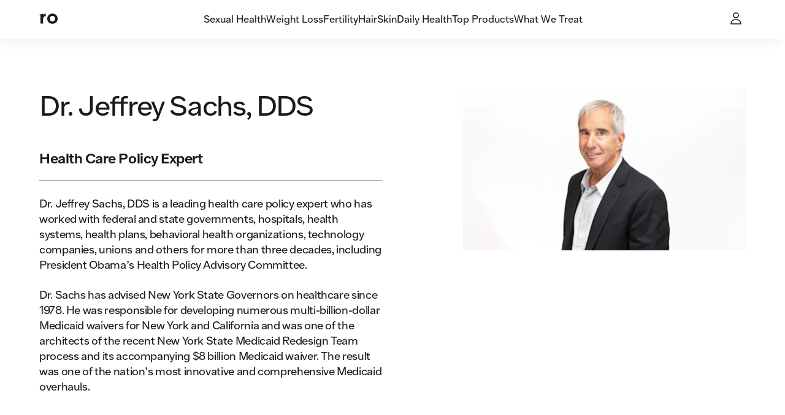

--- FILE ---
content_type: text/html; charset=utf-8
request_url: https://ro.co/medical-advisor/dr-jeffrey-sachs/
body_size: 20112
content:
<!DOCTYPE html><html lang="en"><head><meta charSet="utf-8"/><meta name="viewport" content="width=device-width,initial-scale=1"/><meta property="og:locale" content="en_US"/><meta property="og:type" content="website"/><meta property="og:site_name" content="Ro"/><meta name="msapplication-TileColor" content="#da532c"/><meta name="theme-color" content="#ffffff"/><title>Dr. Jeffrey Sachs - Medical Advisory Board | Roman</title><meta name="description" content="Dr. Jeffrey Sachs is a healthcare policy expert who has worked with federal and state governments, including President Obama’s Health Policy Advisory Committee."/><meta name="robots" content="index,follow,max-image-preview:large,max-snippet:-1, max-video-preview:-1"/><meta property="og:title" content="Dr. Jeffrey Sachs - Medical Advisory Board | Roman"/><meta property="og:description" content="Dr. Jeffrey Sachs is a healthcare policy expert who has worked with federal and state governments, including President Obama’s Health Policy Advisory Committee."/><meta property="og:url" content="https://ro.co/medical-advisor/dr-jeffrey-sachs/"/><meta property="og:image" content="https://imgctf--assets.ro.co/jj2wf7627pjc/4ugBz6jtjKo1SBYjIC051Q/82ead875864606b5748267782a58a92c/5D3A9378.jpg"/><meta property="og:image:width" content="1920"/><meta property="og:image:height" content="1103"/><meta name="twitter:card" content="summary_large_image"/><link rel="canonical" href="https://ro.co/medical-advisor/dr-jeffrey-sachs/"/><script type="application/ld+json">[]</script><link rel="stylesheet" href="/assets/root-COeTrAjV.css"/><link rel="stylesheet" href="/assets/button-CKsEN_Bz.css"/><link rel="stylesheet" href="/rocostatic/fonts.css"/><link rel="stylesheet" href="/rocostatic/normalize.css"/><link rel="icon" href="/rocostatic/favicon.svg" type="image/svg+xml"/><link rel="apple-touch-icon" href="/apple-touch-icon.png" sizes="144x144"/><link rel="icon" href="/favicon-32x32.png" type="image/png" sizes="32x32"/><link rel="icon" href="/favicon-16x16.png" type="image/png" sizes="16x16"/><link rel="manifest" href="/site.webmanifest"/><link rel="mask-icon" href="/safari-pinned-tab.svg" color="#5bbad5"/><link rel="preload" as="font" crossorigin="anonymous" href="/rocostatic/fonts/Ro_Sans-Regular.woff" type="font/woff"/><link rel="preload" as="font" crossorigin="anonymous" href="/rocostatic/fonts/Ro_Sans-SemiBold.woff" type="font/woff"/><link rel="preload" as="font" crossorigin="anonymous" href="/rocostatic/fonts/Ro_Sans-Bold.woff" type="font/woff"/><link rel="stylesheet" href="/assets/page-component-switch-2iz7jPIk.css"/><link rel="stylesheet" href="/assets/article-content-overrides-DZDm79Q7.css"/><style>:root { --deprecated-color-surface-onLight-muted: rgba(135,135,135,0.07);--deprecated-color-surface-onLight-overlay: rgba(0,0,0,0.1);--deprecated-color-surface-onLight-overlayStrong: rgba(0,0,0,0.5);--deprecated-color-surface-onDark-muted: rgba(97,97,97,0.1);--deprecated-color-surface-onDark-overlay: rgba(255,255,255,0.1);--deprecated-color-surface-onDark-overlayStrong: rgba(255,255,255,0.5);--deprecated-color-text-onLight-muted: #7F7F7F;--deprecated-color-text-onDark-muted: #7F7F7F;--deprecated-color-border-onLight-default: #a6a6a6;--deprecated-color-border-onLight-emphasis: #1a1a1a;--deprecated-color-border-onLight-muted: #c7c7c7;--deprecated-color-border-onLight-subtle: #ececec;--deprecated-color-border-onDark-default: #7F7F7F;--deprecated-color-border-onDark-emphasis: #fff;--deprecated-color-border-onDark-muted: #4b4b4b;--deprecated-color-border-onDark-subtle: #303030;--deprecated-color-action-focusedOutline: #276ef1;--deprecated-gradient-bluePink-normal-0: #53ACEB;--deprecated-gradient-bluePink-normal-1: #FF01A9;--deprecated-gradient-bluePink-normal-2: #FF9890;--deprecated-gradient-bluePink-a11y-0: #1A76C3;--deprecated-gradient-bluePink-a11y-1: #D80C9A;--deprecated-gradient-bluePink-a11y-2: #D7756D;--deprecated-gradient-yellowRed-normal-0: #EBC600;--deprecated-gradient-yellowRed-normal-1: #FF8A00;--deprecated-gradient-yellowRed-normal-2: #FF0000;--deprecated-gradient-yellowRed-a11y-0: #EB6A20;--deprecated-gradient-yellowRed-a11y-1: #ED2020;--deprecated-gradient-yellowRed-a11y-2: #970202;--deprecated-gradient-blueGreen-normal-0: #535DFF;--deprecated-gradient-blueGreen-normal-1: #56EBFF;--deprecated-gradient-blueGreen-normal-2: #41F49E;--deprecated-gradient-blueGreen-a11y-0: #1A76C3;--deprecated-gradient-blueGreen-a11y-1: #0DA098;--deprecated-gradient-blueGreen-a11y-2: #5E9E7F;--deprecated-gradient-orangeBlue-normal-0: #FF6C19;--deprecated-gradient-orangeBlue-normal-1: #3177FF;--deprecated-gradient-orangeBlue-normal-2: #55A3FF;--deprecated-gradient-orangeBlue-a11y-0: #EB6A20;--deprecated-gradient-orangeBlue-a11y-1: #1A76C3;--deprecated-gradient-orangeBlue-a11y-2: #5461FA;--deprecated-gradient-greenYellow-normal-0: #0CCBC6;--deprecated-gradient-greenYellow-normal-1: #FFD600;--deprecated-gradient-greenYellow-normal-2: #FFB359;--deprecated-gradient-greenYellow-a11y-0: #6B9A3C;--deprecated-gradient-greenYellow-a11y-1: #189EB0;--deprecated-gradient-greenYellow-a11y-2: #EB6A20;--deprecated-gradient-fullSpectrum-normal-0: #FF0000;--deprecated-gradient-fullSpectrum-normal-1: #FF01A9;--deprecated-gradient-fullSpectrum-normal-2: #FF9890;--deprecated-gradient-fullSpectrum-normal-3: #53ACEB;--deprecated-gradient-fullSpectrum-normal-4: #535DFF;--deprecated-gradient-fullSpectrum-normal-5: #3177FF;--deprecated-gradient-fullSpectrum-normal-6: #55A3FF;--deprecated-gradient-fullSpectrum-normal-7: #56EBFF;--deprecated-gradient-fullSpectrum-normal-8: #0CCBC6;--deprecated-gradient-fullSpectrum-normal-9: #41F49E;--deprecated-gradient-fullSpectrum-normal-10: #FFD600;--deprecated-gradient-fullSpectrum-normal-11: #EBC600;--deprecated-gradient-fullSpectrum-normal-12: #FFB359;--deprecated-gradient-fullSpectrum-normal-13: #FF8A00;--deprecated-gradient-fullSpectrum-normal-14: #FF6C19;--deprecated-gradient-fullSpectrum-a11y-0: #970202;--deprecated-gradient-fullSpectrum-a11y-1: #D80C9A;--deprecated-gradient-fullSpectrum-a11y-2: #D7756D;--deprecated-gradient-fullSpectrum-a11y-3: #1A76C3;--deprecated-gradient-fullSpectrum-a11y-4: #1A76C3;--deprecated-gradient-fullSpectrum-a11y-5: #1A76C3;--deprecated-gradient-fullSpectrum-a11y-6: #5461FA;--deprecated-gradient-fullSpectrum-a11y-7: #0DA098;--deprecated-gradient-fullSpectrum-a11y-8: #6B9A3C;--deprecated-gradient-fullSpectrum-a11y-9: #5E9E7F;--deprecated-gradient-fullSpectrum-a11y-10: #189EB0;--deprecated-gradient-fullSpectrum-a11y-11: #EB6A20;--deprecated-gradient-fullSpectrum-a11y-12: #EB6A20;--deprecated-gradient-fullSpectrum-a11y-13: #ED2020;--deprecated-gradient-fullSpectrum-a11y-14: #EB6A20;--deprecated-elevation-xsmall: inset 0px 0px 0px 1px #ececec;--deprecated-elevation-small: -4px 7px 14px rgba(0,0,0,0.02);--deprecated-elevation-medium: -6px 9px 14px rgba(0,0,0,0.04);--deprecated-elevation-large: -12px 40px 20px rgba(0,0,0,0.08); }</style><style data-styled="true" data-styled-version="6.1.8">@media screen and (min-width: 390px){.czCGwG{position:absolute;z-index:100;top:0;left:0;}}/*!sc*/
@media screen and (min-width: 390px){.jPnEXV{position:absolute;z-index:100;top:0;right:0;}}/*!sc*/
@media screen and (min-width: 390px){.lcaBtW{position:absolute;z-index:100;bottom:0;left:0;}}/*!sc*/
@media screen and (min-width: 390px){.kzkcWN{position:absolute;z-index:100;bottom:0;right:0;}}/*!sc*/
data-styled.g1[id="Wrapper-sc-31fb66bc-0"]{content:"czCGwG,jPnEXV,lcaBtW,kzkcWN,"}/*!sc*/
.cITWMk{margin:0 0 1rem;font:var(--body-2-mobile-strong);letter-spacing:var(--letter-spacing-body-2);text-align:left;text-transform:uppercase;color:var(--color-text-primary);color:var(--color-text-secondary);}/*!sc*/
@media screen and (min-width: 600px){.cITWMk{margin:0 0 1rem;}}/*!sc*/
@media screen and (min-width: 960px){.cITWMk{margin:0 0 1rem;}}/*!sc*/
@media screen and (min-width: 600px){.cITWMk{font:var(--body-2-tablet-portrait-strong);}}/*!sc*/
@media screen and (min-width: 960px){.cITWMk{font:var(--body-2-tablet-landscape-strong);}}/*!sc*/
@media screen and (min-width: 1280px){.cITWMk{font:var(--body-2-desktop-strong);}}/*!sc*/
.fQONvJ{margin:0 0 0;font:var(--body-2-mobile-regular);letter-spacing:var(--letter-spacing-body-2);text-align:center;text-transform:none;color:var(--color-text-primary);}/*!sc*/
@media screen and (min-width: 600px){.fQONvJ{margin:0 0 0;}}/*!sc*/
@media screen and (min-width: 960px){.fQONvJ{margin:0 0 0;}}/*!sc*/
@media screen and (min-width: 600px){.fQONvJ{font:var(--body-2-tablet-portrait-regular);}}/*!sc*/
@media screen and (min-width: 960px){.fQONvJ{font:var(--body-2-tablet-landscape-regular);}}/*!sc*/
@media screen and (min-width: 1280px){.fQONvJ{font:var(--body-2-desktop-regular);}}/*!sc*/
.ePCHqz{margin:0 0 0.75rem;font:var(--body-4-mobile-strong);letter-spacing:var(--letter-spacing-body-4);text-align:left;text-transform:uppercase;color:var(--color-text-primary);color:var(--color-text-secondary);}/*!sc*/
@media screen and (min-width: 600px){.ePCHqz{margin:0 0 0;}}/*!sc*/
@media screen and (min-width: 960px){.ePCHqz{margin:0 0 0;}}/*!sc*/
@media screen and (min-width: 600px){.ePCHqz{font:var(--body-4-tablet-portrait-strong);}}/*!sc*/
@media screen and (min-width: 960px){.ePCHqz{font:var(--body-4-tablet-landscape-strong);}}/*!sc*/
@media screen and (min-width: 1280px){.ePCHqz{font:var(--body-4-desktop-strong);}}/*!sc*/
.ecIFRB{margin:0 0 0;font:var(--body-2-mobile-regular);letter-spacing:var(--letter-spacing-body-2);text-align:left;text-transform:none;color:var(--color-text-primary);}/*!sc*/
@media screen and (min-width: 600px){.ecIFRB{margin:0 0 0;}}/*!sc*/
@media screen and (min-width: 960px){.ecIFRB{margin:0 0 0;}}/*!sc*/
@media screen and (min-width: 600px){.ecIFRB{font:var(--body-2-tablet-portrait-regular);}}/*!sc*/
@media screen and (min-width: 960px){.ecIFRB{font:var(--body-2-tablet-landscape-regular);}}/*!sc*/
@media screen and (min-width: 1280px){.ecIFRB{font:var(--body-2-desktop-regular);}}/*!sc*/
.iSNxE{margin:0 0 1rem;font:var(--body-4-mobile-regular);letter-spacing:var(--letter-spacing-body-4);text-align:left;text-transform:none;color:var(--color-text-primary);}/*!sc*/
@media screen and (min-width: 600px){.iSNxE{margin:0 0 0;}}/*!sc*/
@media screen and (min-width: 960px){.iSNxE{margin:0 0 1.5rem;}}/*!sc*/
@media screen and (min-width: 600px){.iSNxE{font:var(--body-4-tablet-portrait-regular);}}/*!sc*/
@media screen and (min-width: 960px){.iSNxE{font:var(--body-4-tablet-landscape-regular);}}/*!sc*/
@media screen and (min-width: 1280px){.iSNxE{font:var(--body-4-desktop-regular);}}/*!sc*/
.jyPBpf{margin:0 0 0.5rem;font:var(--body-4-mobile-regular);letter-spacing:var(--letter-spacing-body-4);text-align:left;text-transform:none;color:var(--color-text-primary);}/*!sc*/
@media screen and (min-width: 600px){.jyPBpf{margin:0 0 0;}}/*!sc*/
@media screen and (min-width: 960px){.jyPBpf{margin:0 0 0.5rem;}}/*!sc*/
@media screen and (min-width: 600px){.jyPBpf{font:var(--body-4-tablet-portrait-regular);}}/*!sc*/
@media screen and (min-width: 960px){.jyPBpf{font:var(--body-4-tablet-landscape-regular);}}/*!sc*/
@media screen and (min-width: 1280px){.jyPBpf{font:var(--body-4-desktop-regular);}}/*!sc*/
.bqhcyn{margin:0 0 0;font:var(--display-2-mobile-regular);letter-spacing:var(--letter-spacing-display-2);text-align:left;text-transform:none;color:var(--color-text-primary);}/*!sc*/
@media screen and (min-width: 600px){.bqhcyn{margin:0 0 0;}}/*!sc*/
@media screen and (min-width: 960px){.bqhcyn{margin:0 0 0;}}/*!sc*/
@media screen and (min-width: 600px){.bqhcyn{font:var(--display-2-tablet-portrait-regular);}}/*!sc*/
@media screen and (min-width: 960px){.bqhcyn{font:var(--display-2-tablet-landscape-regular);}}/*!sc*/
@media screen and (min-width: 1280px){.bqhcyn{font:var(--display-2-desktop-regular);}}/*!sc*/
.hczUAn{margin:0 0 0;font:var(--h5-mobile-strong);letter-spacing:var(--letter-spacing-h5);text-align:left;text-transform:none;color:var(--color-text-primary);}/*!sc*/
@media screen and (min-width: 600px){.hczUAn{margin:0 0 0;}}/*!sc*/
@media screen and (min-width: 960px){.hczUAn{margin:0 0 0;}}/*!sc*/
@media screen and (min-width: 600px){.hczUAn{font:var(--h5-tablet-portrait-strong);}}/*!sc*/
@media screen and (min-width: 960px){.hczUAn{font:var(--h5-tablet-landscape-strong);}}/*!sc*/
@media screen and (min-width: 1280px){.hczUAn{font:var(--h5-desktop-strong);}}/*!sc*/
.kEEcBi{margin:0 0 0;font:var(--body-1-mobile-regular);letter-spacing:var(--letter-spacing-body-1);text-align:left;text-transform:none;color:var(--color-text-primary);}/*!sc*/
@media screen and (min-width: 600px){.kEEcBi{margin:0 0 0;}}/*!sc*/
@media screen and (min-width: 960px){.kEEcBi{margin:0 0 0;}}/*!sc*/
@media screen and (min-width: 600px){.kEEcBi{font:var(--body-1-tablet-portrait-regular);}}/*!sc*/
@media screen and (min-width: 960px){.kEEcBi{font:var(--body-1-tablet-landscape-regular);}}/*!sc*/
@media screen and (min-width: 1280px){.kEEcBi{font:var(--body-1-desktop-regular);}}/*!sc*/
.gMxMYE{margin:0 0 0;font:var(--body-3-mobile-regular);letter-spacing:var(--letter-spacing-body-3);text-align:left;text-transform:none;color:var(--color-text-primary);}/*!sc*/
@media screen and (min-width: 600px){.gMxMYE{margin:0 0 0;}}/*!sc*/
@media screen and (min-width: 960px){.gMxMYE{margin:0 0 0;}}/*!sc*/
@media screen and (min-width: 600px){.gMxMYE{font:var(--body-3-tablet-portrait-regular);}}/*!sc*/
@media screen and (min-width: 960px){.gMxMYE{font:var(--body-3-tablet-landscape-regular);}}/*!sc*/
@media screen and (min-width: 1280px){.gMxMYE{font:var(--body-3-desktop-regular);}}/*!sc*/
.eSwXAl{margin:0 0 0;font:var(--body-4-mobile-strong);letter-spacing:var(--letter-spacing-body-4);text-align:left;text-transform:none;color:var(--color-text-primary);color:var(--color-text-secondary);}/*!sc*/
@media screen and (min-width: 600px){.eSwXAl{margin:0 0 0;}}/*!sc*/
@media screen and (min-width: 960px){.eSwXAl{margin:0 0 0;}}/*!sc*/
@media screen and (min-width: 600px){.eSwXAl{font:var(--body-4-tablet-portrait-strong);}}/*!sc*/
@media screen and (min-width: 960px){.eSwXAl{font:var(--body-4-tablet-landscape-strong);}}/*!sc*/
@media screen and (min-width: 1280px){.eSwXAl{font:var(--body-4-desktop-strong);}}/*!sc*/
.efkeBK{margin:0 0 0;font:var(--micro-mobile-regular);letter-spacing:var(--letter-spacing-micro);text-align:center;text-transform:none;color:var(--color-text-primary);color:var(--color-text-secondary);}/*!sc*/
@media screen and (min-width: 600px){.efkeBK{margin:0 0 0;}}/*!sc*/
@media screen and (min-width: 960px){.efkeBK{margin:0 0 0;}}/*!sc*/
@media screen and (min-width: 600px){.efkeBK{font:var(--micro-tablet-portrait-regular);}}/*!sc*/
@media screen and (min-width: 960px){.efkeBK{font:var(--micro-tablet-landscape-regular);}}/*!sc*/
@media screen and (min-width: 1280px){.efkeBK{font:var(--micro-desktop-regular);}}/*!sc*/
data-styled.g5[id="StyledParagraph-sc-b4b2db0-0"]{content:"cITWMk,fQONvJ,ePCHqz,ecIFRB,iSNxE,jyPBpf,bqhcyn,hczUAn,kEEcBi,gMxMYE,eSwXAl,efkeBK,"}/*!sc*/
.fuItSc{display:block;position:relative;width:24px;height:24px;-webkit-flex-shrink:0;-ms-flex-negative:0;flex-shrink:0;-webkit-transform:rotate(0deg);-moz-transform:rotate(0deg);-ms-transform:rotate(0deg);transform:rotate(0deg);-webkit-transition:var(--interactions-duration-fast) -webkit-transform var(--interactions-easing-expressive-open);transition:var(--interactions-duration-fast) transform var(--interactions-easing-expressive-open);}/*!sc*/
.cBgUVZ{display:block;position:relative;width:16px;height:16px;-webkit-flex-shrink:0;-ms-flex-negative:0;flex-shrink:0;-webkit-transform:rotate(0deg);-moz-transform:rotate(0deg);-ms-transform:rotate(0deg);transform:rotate(0deg);-webkit-transition:var(--interactions-duration-fast) -webkit-transform var(--interactions-easing-expressive-open);transition:var(--interactions-duration-fast) transform var(--interactions-easing-expressive-open);}/*!sc*/
.cBgUVZ [stroke]{stroke:#909090;}/*!sc*/
.cBgUVZ [fill]:not([fill='white']){fill:#909090;}/*!sc*/
.efdZWl{display:inline-block;position:relative;width:16px;height:16px;-webkit-flex-shrink:0;-ms-flex-negative:0;flex-shrink:0;-webkit-transform:rotate(0deg);-moz-transform:rotate(0deg);-ms-transform:rotate(0deg);transform:rotate(0deg);-webkit-transition:var(--interactions-duration-fast) -webkit-transform var(--interactions-easing-expressive-open);transition:var(--interactions-duration-fast) transform var(--interactions-easing-expressive-open);}/*!sc*/
.efdZWl [stroke]{stroke:#909090;}/*!sc*/
.efdZWl [fill]:not([fill='white']){fill:#909090;}/*!sc*/
.jSGrMx{display:block;position:relative;width:16px;height:16px;-webkit-flex-shrink:0;-ms-flex-negative:0;flex-shrink:0;-webkit-transform:rotate(0deg);-moz-transform:rotate(0deg);-ms-transform:rotate(0deg);transform:rotate(0deg);-webkit-transition:var(--interactions-duration-fast) -webkit-transform var(--interactions-easing-expressive-open);transition:var(--interactions-duration-fast) transform var(--interactions-easing-expressive-open);}/*!sc*/
.jSGrMx [stroke]{stroke:var(--color-text-primary);}/*!sc*/
.jSGrMx [fill]:not([fill='white']){fill:var(--color-text-primary);}/*!sc*/
data-styled.g10[id="SvgStyled-sc-6c3b43fe-0"]{content:"fuItSc,cBgUVZ,efdZWl,jSGrMx,"}/*!sc*/
.jWCLEs{position:fixed;top:0;left:0;width:100%;z-index:var(--zIndex-toast);}/*!sc*/
data-styled.g25[id="ToastTopGroupWrapper-sc-5161aba6-1"]{content:"jWCLEs,"}/*!sc*/
.bZQHCD{position:fixed;bottom:0;left:0;width:100%;z-index:var(--zIndex-toast);}/*!sc*/
data-styled.g26[id="ToastBottomGroupWrapper-sc-5161aba6-2"]{content:"bZQHCD,"}/*!sc*/
.bzwHXv{--page-container-max-width:80rem;--page-container-padding:var(--grid-padding-mobile);margin:auto;padding:0 var(--page-container-padding);width:min(100%,1280px);}/*!sc*/
@media screen and (min-width: 600px){.bzwHXv{--page-container-padding:var(--grid-padding-tablet-portrait);}}/*!sc*/
@media screen and (min-width: 960px){.bzwHXv{--page-container-padding:var(--grid-padding-tablet-landscape);}}/*!sc*/
@media screen and (min-width: 1280px){.bzwHXv{--page-container-padding:var(--grid-padding-desktop);}}/*!sc*/
data-styled.g27[id="Container-sc-b3780d6b-0"]{content:"bzwHXv,"}/*!sc*/
.bheHeH{position:relative;}/*!sc*/
data-styled.g32[id="JumpPointWrapper-sc-ffa56ecc-0"]{content:"bheHeH,"}/*!sc*/
.kiLkYz{position:absolute;top:calc(-1 * var(--top-navigation-mobile-height) - 3rem);}/*!sc*/
@media screen and (,min-width: 600px,){.kiLkYz{,top:,calc(-1 * var(--top-navigation-desktop-height) - 4rem);}}/*!sc*/
data-styled.g33[id="JumpPoint-sc-ffa56ecc-1"]{content:"kiLkYz,"}/*!sc*/
.gLItMy{position:relative;}/*!sc*/
.gLItMy.section-bgColor-warmGrey200+.gLItMy.section-bgColor-warmGrey200{padding-top:0;}/*!sc*/
@media screen and (min-width: 960px){.gLItMy.section-bgColor-warmGrey200+.gLItMy.section-bgColor-warmGrey200{padding-top:0;}}/*!sc*/
.gLItMy.section-bgColor-warmGrey200Alpha60+.gLItMy.section-bgColor-warmGrey200Alpha60{padding-top:0;}/*!sc*/
@media screen and (min-width: 960px){.gLItMy.section-bgColor-warmGrey200Alpha60+.gLItMy.section-bgColor-warmGrey200Alpha60{padding-top:0;}}/*!sc*/
.gLItMy.section-bgColor-lightGrey150+.gLItMy.section-bgColor-lightGrey150{padding-top:0;}/*!sc*/
@media screen and (min-width: 960px){.gLItMy.section-bgColor-lightGrey150+.gLItMy.section-bgColor-lightGrey150{padding-top:0;}}/*!sc*/
.gLItMy.section-bgColor-lightGrey200+.gLItMy.section-bgColor-lightGrey200{padding-top:0;}/*!sc*/
@media screen and (min-width: 960px){.gLItMy.section-bgColor-lightGrey200+.gLItMy.section-bgColor-lightGrey200{padding-top:0;}}/*!sc*/
.gLItMy.section-bgColor-black700+.gLItMy.section-bgColor-black700{padding-top:0;}/*!sc*/
@media screen and (min-width: 960px){.gLItMy.section-bgColor-black700+.gLItMy.section-bgColor-black700{padding-top:0;}}/*!sc*/
.gLItMy.section-bgColor-grey100+.gLItMy.section-bgColor-grey100{padding-top:0;}/*!sc*/
@media screen and (min-width: 960px){.gLItMy.section-bgColor-grey100+.gLItMy.section-bgColor-grey100{padding-top:0;}}/*!sc*/
.gLItMy.section-bgColor-warmGrey+.gLItMy.section-bgColor-warmGrey{padding-top:0;}/*!sc*/
@media screen and (min-width: 960px){.gLItMy.section-bgColor-warmGrey+.gLItMy.section-bgColor-warmGrey{padding-top:0;}}/*!sc*/
.gLItMy.section-bgColor-warmGreyAlpha60+.gLItMy.section-bgColor-warmGreyAlpha60{padding-top:0;}/*!sc*/
@media screen and (min-width: 960px){.gLItMy.section-bgColor-warmGreyAlpha60+.gLItMy.section-bgColor-warmGreyAlpha60{padding-top:0;}}/*!sc*/
.gLItMy.section-bgColor-grey1000+.gLItMy.section-bgColor-grey1000{padding-top:0;}/*!sc*/
@media screen and (min-width: 960px){.gLItMy.section-bgColor-grey1000+.gLItMy.section-bgColor-grey1000{padding-top:0;}}/*!sc*/
.gLItMy.section-bgColor-neutral+.gLItMy.section-bgColor-neutral{padding-top:0;}/*!sc*/
@media screen and (min-width: 960px){.gLItMy.section-bgColor-neutral+.gLItMy.section-bgColor-neutral{padding-top:0;}}/*!sc*/
.gLItMy.section-bgColor-warmNeutral+.gLItMy.section-bgColor-warmNeutral{padding-top:0;}/*!sc*/
@media screen and (min-width: 960px){.gLItMy.section-bgColor-warmNeutral+.gLItMy.section-bgColor-warmNeutral{padding-top:0;}}/*!sc*/
.gLItMy.section-bgColor-coolGrey+.gLItMy.section-bgColor-coolGrey{padding-top:0;}/*!sc*/
@media screen and (min-width: 960px){.gLItMy.section-bgColor-coolGrey+.gLItMy.section-bgColor-coolGrey{padding-top:0;}}/*!sc*/
.gLItMy.section-bgColor-lightCoolGrey+.gLItMy.section-bgColor-lightCoolGrey{padding-top:0;}/*!sc*/
@media screen and (min-width: 960px){.gLItMy.section-bgColor-lightCoolGrey+.gLItMy.section-bgColor-lightCoolGrey{padding-top:0;}}/*!sc*/
.gLItMy.section-bgColor-white+.gLItMy.section-bgColor-white{padding-top:0;}/*!sc*/
@media screen and (min-width: 960px){.gLItMy.section-bgColor-white+.gLItMy.section-bgColor-white{padding-top:0;}}/*!sc*/
.gLItMy.section-bgColor-grey900+.gLItMy.section-bgColor-grey900{padding-top:0;}/*!sc*/
@media screen and (min-width: 960px){.gLItMy.section-bgColor-grey900+.gLItMy.section-bgColor-grey900{padding-top:0;}}/*!sc*/
.gLItMy.section-primary-variant.section-light-background+.gLItMy.section-primary-variant.section-light-background,.gLItMy.section-primary-variant.section-dark-background+.gLItMy.section-primary-variant.section-dark-background,.gLItMy.section-secondary-variant.section-light-background+.gLItMy.section-secondary-variant.section-light-background,.gLItMy.section-secondary-variant.section-dark-background+.gLItMy.section-secondary-variant.section-dark-background{padding-top:0;}/*!sc*/
@media screen and (min-width: 960px){.gLItMy.section-primary-variant.section-light-background+.gLItMy.section-primary-variant.section-light-background,.gLItMy.section-primary-variant.section-dark-background+.gLItMy.section-primary-variant.section-dark-background,.gLItMy.section-secondary-variant.section-light-background+.gLItMy.section-secondary-variant.section-light-background,.gLItMy.section-secondary-variant.section-dark-background+.gLItMy.section-secondary-variant.section-dark-background{padding-top:0;}}/*!sc*/
data-styled.g34[id="LayoutSection-sc-a4155eef-0"]{content:"gLItMy,"}/*!sc*/
.cGJxIn{display:block;-webkit-padding-start:0;padding-inline-start:0;}/*!sc*/
@media screen and (max-width: calc(600px - 1px)){.cGJxIn{grid-column:span 12;}}/*!sc*/
@media screen and (min-width: 600px){.cGJxIn{grid-column:span 12;grid-column:span 12;display:block;}}/*!sc*/
.irVCRu{display:block;-webkit-padding-start:0;padding-inline-start:0;}/*!sc*/
@media screen and (max-width: calc(600px - 1px)){.irVCRu{grid-column:span 12;}}/*!sc*/
@media screen and (min-width: 600px){.irVCRu{grid-column:span 12;grid-column:span 6;display:block;}}/*!sc*/
.bhnTuu{display:none;-webkit-padding-start:0;padding-inline-start:0;}/*!sc*/
@media screen and (max-width: calc(600px - 1px)){.bhnTuu{grid-column:span 12;}}/*!sc*/
@media screen and (min-width: 600px){.bhnTuu{grid-column:span 12;grid-column:span 1;display:block;}}/*!sc*/
.fEGjEl{display:block;-webkit-padding-start:0;padding-inline-start:0;}/*!sc*/
@media screen and (max-width: calc(600px - 1px)){.fEGjEl{grid-column:span 12;}}/*!sc*/
@media screen and (min-width: 600px){.fEGjEl{grid-column:span 12;grid-column:span 5;display:block;}}/*!sc*/
.cRdbzj{display:block;-webkit-padding-start:0;padding-inline-start:0;}/*!sc*/
@media screen and (max-width: calc(600px - 1px)){.cRdbzj{grid-column:span 12;}}/*!sc*/
@media screen and (min-width: 600px){.cRdbzj{grid-column:span 12;}}/*!sc*/
@media screen and (min-width: 960px){.cRdbzj{grid-column:span 12;display:block;}}/*!sc*/
.eduXhb{display:block;-webkit-padding-start:0;padding-inline-start:0;}/*!sc*/
@media screen and (max-width: calc(600px - 1px)){.eduXhb{grid-column:span 12;}}/*!sc*/
@media screen and (min-width: 600px){.eduXhb{grid-column:span 12;}}/*!sc*/
@media screen and (min-width: 960px){.eduXhb{grid-column:span 3;display:block;}}/*!sc*/
data-styled.g36[id="Column-sc-5c7aef7b-0"]{content:"cGJxIn,irVCRu,bhnTuu,fEGjEl,cRdbzj,eduXhb,"}/*!sc*/
.YHaGE{display:-ms-grid;display:grid;gap:0 var(--grid-gap);-webkit-align-items:stretch;-webkit-box-align:stretch;-ms-flex-align:stretch;align-items:stretch;-webkit-padding-start:0;padding-inline-start:0;-ms-grid-columns:repeat(var(--grid-columns),1fr);grid-template-columns:repeat(var(--grid-columns),1fr);}/*!sc*/
@media screen and (max-width: calc(600px - 1px)){.YHaGE{--grid-gap:var(--grid-gutter-tablet-portrait, var(--spacing-spacing-200));}}/*!sc*/
@media screen and (min-width: 390px){.YHaGE{--grid-gap:var(--grid-gutter-tablet-portrait);}}/*!sc*/
@media screen and (min-width: 600px){.YHaGE{--grid-gap:var(--grid-gutter-tablet-landscape);}}/*!sc*/
@media screen and (min-width: 960px){.YHaGE{--grid-gap:var(--grid-gutter-desktop);}}/*!sc*/
data-styled.g37[id="Grid-sc-5c7aef7b-1"]{content:"YHaGE,"}/*!sc*/
.fKdfmy{outline:0;position:relative;display:inline-block;-webkit-text-decoration:none;text-decoration:none;color:inherit;}/*!sc*/
.fKdfmy:focus:before{content:'';display:block;position:absolute;inset:calc(-1 * (0px + 0.25rem));border:4px solid var(--deprecated-color-action-focusedOutline);border-radius:inherit;z-index:10;}/*!sc*/
body.focus--mouse .fKdfmy:focus:before{display:none;}/*!sc*/
.fKdfmy:disabled,.fKdfmy:hover,.fKdfmy:active,.fKdfmy:visited{color:inherit;}/*!sc*/
data-styled.g43[id="NormalizedLink-sc-48ec4dff-0"]{content:"fKdfmy,"}/*!sc*/
.fxhNeG{outline:0;position:relative;display:inline-block;-webkit-text-decoration:none;text-decoration:none;color:inherit;}/*!sc*/
.fxhNeG:focus:before{content:'';display:block;position:absolute;inset:calc(-1 * (0px + 0.25rem));border:4px solid var(--deprecated-color-action-focusedOutline);border-radius:inherit;z-index:10;}/*!sc*/
body.focus--mouse .fxhNeG:focus:before{display:none;}/*!sc*/
.fxhNeG:disabled,.fxhNeG:hover,.fxhNeG:active,.fxhNeG:visited{color:inherit;}/*!sc*/
data-styled.g44[id="NormalizedAnchor-sc-48ec4dff-1"]{content:"fxhNeG,"}/*!sc*/
.ytxPq{clip:rect(0 0 0 0);-webkit-clip-path:inset(50%);clip-path:inset(50%);height:1px;overflow:hidden;position:absolute;white-space:nowrap;width:1px;}/*!sc*/
data-styled.g50[id="VisuallyHidden-sc-58b0d1e9-0"]{content:"ytxPq,"}/*!sc*/
.hkHPkq{border-bottom:1px solid var(--color-border-subtle-3);}/*!sc*/
data-styled.g51[id="ItemWrapper-sc-69070ccd-0"]{content:"hkHPkq,"}/*!sc*/
.hOtXaY{-webkit-transition:var(--interactions-duration-very-fast) var(--interactions-easing-productive-close);transition:var(--interactions-duration-very-fast) var(--interactions-easing-productive-close);}/*!sc*/
.is-open .hOtXaY{-webkit-transition:var(--interactions-duration-slow) var(--interactions-easing-productive-open);transition:var(--interactions-duration-slow) var(--interactions-easing-productive-open);}/*!sc*/
data-styled.g52[id="Item-sc-69070ccd-1"]{content:"hOtXaY,"}/*!sc*/
.jfomlY{overflow:hidden;padding-bottom:1rem;}/*!sc*/
data-styled.g53[id="Content-sc-69070ccd-2"]{content:"jfomlY,"}/*!sc*/
.johuyT{margin:0;}/*!sc*/
data-styled.g56[id="Title-sc-efb06d4c-1"]{content:"johuyT,"}/*!sc*/
.ivTdvK{position:relative;padding:var(--paddings-padding-150);padding-left:0;padding-right:calc(var(--paddings-padding-150) + 0.75rem);color:var(--color-text-primary);display:-webkit-box;display:-webkit-flex;display:-ms-flexbox;display:flex;-webkit-flex-direction:column;-ms-flex-direction:column;flex-direction:column;gap:var(--spacing-spacing-050);cursor:pointer;}/*!sc*/
data-styled.g57[id="Trigger-sc-efb06d4c-2"]{content:"ivTdvK,"}/*!sc*/
.eeOLiA{position:absolute;right:0;top:50%;-webkit-transform:translateY(-50%);-moz-transform:translateY(-50%);-ms-transform:translateY(-50%);transform:translateY(-50%);}/*!sc*/
data-styled.g58[id="TriggerIconWrapper-sc-efb06d4c-3"]{content:"eeOLiA,"}/*!sc*/
.UNTVd{-webkit-transition:var(--interactions-duration-very-fast) var(--interactions-easing-productive-close) -webkit-transform;transition:var(--interactions-duration-very-fast) var(--interactions-easing-productive-close) transform;}/*!sc*/
@media screen and (min-width: 960px){.UNTVd{width:1.5rem;height:1.5rem;}}/*!sc*/
.is-open .UNTVd{-webkit-transform:rotate(180deg);-moz-transform:rotate(180deg);-ms-transform:rotate(180deg);transform:rotate(180deg);-webkit-transition:var(--interactions-duration-slow) var(--interactions-easing-productive-open) -webkit-transform;transition:var(--interactions-duration-slow) var(--interactions-easing-productive-open) transform;}/*!sc*/
data-styled.g59[id="TriggerIcon-sc-efb06d4c-4"]{content:"UNTVd,"}/*!sc*/
.jUXGcq{outline:none;background:none;border:none;padding:0;cursor:pointer;outline:0;position:relative;}/*!sc*/
.jUXGcq:focus:before{content:'';display:block;position:absolute;inset:calc(-1 * (0px + 0.25rem));border:4px solid var(--deprecated-color-action-focusedOutline);border-radius:inherit;z-index:10;}/*!sc*/
body.focus--mouse .jUXGcq:focus:before{display:none;}/*!sc*/
data-styled.g70[id="Trigger-sc-acaa8da2-8"]{content:"jUXGcq,"}/*!sc*/
.eqmVng{display:-webkit-inline-box;display:-webkit-inline-flex;display:-ms-inline-flexbox;display:inline-flex;-webkit-align-items:center;-webkit-box-align:center;-ms-flex-align:center;align-items:center;gap:0.25rem;}/*!sc*/
data-styled.g100[id="TextWithIcon-sc-6e17738-0"]{content:"eqmVng,"}/*!sc*/
.inNfcA{margin:0 0 1rem;}/*!sc*/
data-styled.g108[id="Title-sc-b17431c-0"]{content:"inNfcA,"}/*!sc*/
.gcPScl{width:2rem;}/*!sc*/
data-styled.g109[id="RoSymbol-sc-b17431c-1"]{content:"gcPScl,"}/*!sc*/
@media screen and (max-width: calc(960px - 1px)){.fdHBVl{display:none;}}/*!sc*/
data-styled.g110[id="DesktopGridColumn-sc-b17431c-2"]{content:"fdHBVl,"}/*!sc*/
.jlMeqM{display:none;}/*!sc*/
@media screen and (max-width: calc(960px - 1px)){.jlMeqM{display:block;}}/*!sc*/
data-styled.g111[id="MobileGridColumn-sc-b17431c-3"]{content:"jlMeqM,"}/*!sc*/
.kunWTI:not(:first-child){margin-top:var(--spacing-spacing-300);}/*!sc*/
data-styled.g112[id="NavHeadingDesktop-sc-b17431c-4"]{content:"kunWTI,"}/*!sc*/
.FcaLa{list-style:none;padding:0;margin:var(--spacing-spacing-150) 0 0;}/*!sc*/
data-styled.g113[id="NavList-sc-b17431c-5"]{content:"FcaLa,"}/*!sc*/
.bGFssZ{padding-bottom:var(--spacing-spacing-150);}/*!sc*/
.bGFssZ:last-child{padding-bottom:0;}/*!sc*/
data-styled.g114[id="NavItem-sc-b17431c-6"]{content:"bGFssZ,"}/*!sc*/
.cKbCVY{display:-webkit-box;display:-webkit-flex;display:-ms-flexbox;display:flex;-webkit-flex-direction:row;-ms-flex-direction:row;flex-direction:row;-webkit-align-items:baseline;-webkit-box-align:baseline;-ms-flex-align:baseline;align-items:baseline;-webkit-box-pack:justify;-webkit-justify-content:space-between;justify-content:space-between;margin:var(--spacing-spacing-300) 0;}/*!sc*/
data-styled.g115[id="LogosWrapper-sc-b17431c-7"]{content:"cKbCVY,"}/*!sc*/
.glcije{width:4rem;max-width:100%;}/*!sc*/
data-styled.g116[id="Certificate-sc-b17431c-8"]{content:"glcije,"}/*!sc*/
.dVuxpr{-webkit-flex:1;-ms-flex:1;flex:1;}/*!sc*/
data-styled.g117[id="Copyright-sc-b17431c-9"]{content:"dVuxpr,"}/*!sc*/
.hslPKq{display:block;}/*!sc*/
data-styled.g124[id="PictureElement-sc-7d3e2264-0"]{content:"hslPKq,"}/*!sc*/
.laKAGG{max-width:100%;display:block;object-fit:cover;aspect-ratio:1.7407;}/*!sc*/
@media screen and (min-width:960px){.laKAGG{aspect-ratio:1.7407;}}/*!sc*/
data-styled.g125[id="ImageElement-sc-7d3e2264-1"]{content:"laKAGG,"}/*!sc*/
.gjUELi{width:1.75rem;height:1.75rem;}/*!sc*/
data-styled.g164[id="LoginButton-sc-838fb57b-0"]{content:"gjUELi,"}/*!sc*/
.kgabds{cursor:pointer;display:inline-block;background:none;margin:0;padding:0;border:none;outline:0;position:relative;}/*!sc*/
.kgabds:focus:before{content:'';display:block;position:absolute;inset:calc(-1 * (0px + 0.25rem));border:4px solid var(--deprecated-color-action-focusedOutline);border-radius:inherit;z-index:10;}/*!sc*/
body.focus--mouse .kgabds:focus:before{display:none;}/*!sc*/
data-styled.g166[id="StylelessButton-sc-85260288-0"]{content:"kgabds,"}/*!sc*/
@media screen and (min-width: 960px){.gvOAKZ{display:none;}}/*!sc*/
data-styled.g167[id="MobileOnlyButtonContainer-sc-44630b1a-0"]{content:"gvOAKZ,"}/*!sc*/
.dBQvdl{padding:0.5rem;position:relative;}/*!sc*/
data-styled.g168[id="PaddedButton-sc-44630b1a-1"]{content:"dBQvdl,"}/*!sc*/
.hjCXhs{display:none;height:var(--top-navigation-mobile-height);}/*!sc*/
@media screen and (min-width: 600px){.hjCXhs{height:var(--top-navigation-desktop-height);}}/*!sc*/
data-styled.g172[id="SpaceHolder-sc-401a324d-0"]{content:"hjCXhs,"}/*!sc*/
.eOQLgF{position:absolute;top:9.375rem;}/*!sc*/
data-styled.g173[id="SwitchToFixedPositionMarker-sc-401a324d-1"]{content:"eOQLgF,"}/*!sc*/
.dALlec{position:absolute;top:0.0625rem;}/*!sc*/
data-styled.g174[id="SwitchToNonTransparentMarker-sc-401a324d-2"]{content:"dALlec,"}/*!sc*/
.ldkdjz{font-size:1rem;--main-nav-top-offset:0rem;position:-webkit-sticky;position:sticky;top:var(--main-nav-top-offset);left:0;right:0;background:var(--color-surface-light);z-index:var(--zIndex-mainMenu);box-shadow:var(--deprecated-elevation-medium);}/*!sc*/
@media screen and (max-width: calc(960px - 1px)){.ldkdjz.hidden{-webkit-transform:translateY(calc(-100% - 2.125rem));-moz-transform:translateY(calc(-100% - 2.125rem));-ms-transform:translateY(calc(-100% - 2.125rem));transform:translateY(calc(-100% - 2.125rem));}.ldkdjz.fixed-toc{-webkit-transition:var(--interactions-duration-fast) -webkit-transform var(--interactions-easing-expressive-close);transition:var(--interactions-duration-fast) transform var(--interactions-easing-expressive-close);}}/*!sc*/
@media screen and (max-width: calc(600px - 1px)){.ldkdjz{display:block;--main-nav-top-offset:0rem;}}/*!sc*/
@media screen and (min-width: 960px){.ldkdjz{font-size:1rem;}}/*!sc*/
data-styled.g175[id="MainNav-sc-401a324d-3"]{content:"ldkdjz,"}/*!sc*/
.jHCckv{display:-webkit-box;display:-webkit-flex;display:-ms-flexbox;display:flex;-webkit-box-pack:justify;-webkit-justify-content:space-between;justify-content:space-between;-webkit-align-items:center;-webkit-box-align:center;-ms-flex-align:center;align-items:center;height:var(--top-navigation-mobile-height);padding:var(--paddings-padding-150) 0;}/*!sc*/
@media screen and (min-width: 600px){.jHCckv{height:var(--top-navigation-desktop-height);padding:var(--paddings-padding-150) 0;}}/*!sc*/
data-styled.g176[id="TopBar-sc-401a324d-4"]{content:"jHCckv,"}/*!sc*/
.kzUir{-webkit-order:1;-ms-flex-order:1;order:1;}/*!sc*/
@media screen and (min-width: 960px){.kzUir{-webkit-order:0;-ms-flex-order:0;order:0;}}/*!sc*/
data-styled.g177[id="RoLogoContainer-sc-401a324d-5"]{content:"kzUir,"}/*!sc*/
.dqYXqS{-webkit-order:0;-ms-flex-order:0;order:0;}/*!sc*/
@media screen and (min-width: 960px){.dqYXqS{-webkit-order:1;-ms-flex-order:1;order:1;margin:0;}}/*!sc*/
data-styled.g178[id="TopMenuContainer-sc-401a324d-6"]{content:"dqYXqS,"}/*!sc*/
.bzHoio{-webkit-order:2;-ms-flex-order:2;order:2;display:-webkit-box;display:-webkit-flex;display:-ms-flexbox;display:flex;-webkit-align-items:center;-webkit-box-align:center;-ms-flex-align:center;align-items:center;gap:2rem;}/*!sc*/
@media screen and (max-width: calc(600px - 1px)){.bzHoio{gap:1.5rem;}}/*!sc*/
data-styled.g179[id="RightIconContainer-sc-401a324d-7"]{content:"bzHoio,"}/*!sc*/
@media screen and (min-width: 960px){.eTqzSK{display:none;}}/*!sc*/
data-styled.g180[id="MobileTopMenuHeader-sc-401a324d-8"]{content:"eTqzSK,"}/*!sc*/
.hecRNj{display:none;position:fixed;top:calc(var(--main-nav-top-offset) + 3.5rem);left:0;right:0;bottom:0;background:var(--color-surface-light);padding:0.75rem 2rem;overflow-y:auto;overscroll-behavior:contain;}/*!sc*/
@media screen and (min-width: 600px){.hecRNj{padding:0 3.75rem;}}/*!sc*/
@media screen and (min-width: 960px){.hecRNj{background:transparent;display:block;padding:0;margin:0;position:static;}}/*!sc*/
data-styled.g181[id="TopMenu-sc-401a324d-9"]{content:"hecRNj,"}/*!sc*/
.fhhIyV{display:-webkit-box;display:-webkit-flex;display:-ms-flexbox;display:flex;-webkit-flex-direction:column;-ms-flex-direction:column;flex-direction:column;gap:1rem;margin:0;padding:0;min-height:calc( 100% - 2.25rem + 1px );}/*!sc*/
@media screen and (min-width: 960px){.fhhIyV{gap:2.5rem;display:-webkit-box;display:-webkit-flex;display:-ms-flexbox;display:flex;-webkit-flex-direction:row;-ms-flex-direction:row;flex-direction:row;-webkit-box-flex-flow:row wrap;-webkit-flex-flow:row wrap;-ms-flex-flow:row wrap;flex-flow:row wrap;overflow:hidden;max-height:1.5625rem;-webkit-box-pack:center;-ms-flex-pack:center;-webkit-justify-content:center;justify-content:center;-webkit-align-items:center;-webkit-box-align:center;-ms-flex-align:center;align-items:center;padding:0 0.5rem;}}/*!sc*/
data-styled.g183[id="TopMenuList-sc-401a324d-11"]{content:"fhhIyV,"}/*!sc*/
.UWVRJ{position:relative;color:var(--color-text-on-light-primary);padding-bottom:2px;}/*!sc*/
@media screen and (min-width: 960px){.UWVRJ{display:-webkit-box;display:-webkit-flex;display:-ms-flexbox;display:flex;-webkit-align-items:center;-webkit-box-align:center;-ms-flex-align:center;align-items:center;gap:0.75rem;color:var(--color-text-on-light-primary);pointer-events:auto;cursor:default;}}/*!sc*/
@media screen and (max-width: calc(960px - 1px)){.UWVRJ{text-align:left;display:-webkit-box;display:-webkit-flex;display:-ms-flexbox;display:flex;-webkit-box-pack:justify;-webkit-justify-content:space-between;justify-content:space-between;-webkit-align-items:center;-webkit-box-align:center;-ms-flex-align:center;align-items:center;padding:0.5rem 0;}.UWVRJ::after{top:0.65rem;left:unset;right:1.2rem;}}/*!sc*/
data-styled.g184[id="TopMenuTab-sc-401a324d-12"]{content:"UWVRJ,"}/*!sc*/
.esTSok{display:none;position:fixed;inset:0;padding:0;background:var(--color-surface-light);overflow-y:auto;overscroll-behavior:contain;}/*!sc*/
@media screen and (min-width: 960px){.esTSok{position:static;top:auto;bottom:auto;overflow-y:visible;}}/*!sc*/
data-styled.g185[id="SubmenuContainer-sc-401a324d-13"]{content:"esTSok,"}/*!sc*/
.hoCkDE{display:none;-webkit-align-items:center;-webkit-box-align:center;-ms-flex-align:center;align-items:center;padding:1.5rem 2rem;}/*!sc*/
@media screen and (min-width: 960px){.hoCkDE{display:none;}}/*!sc*/
@media screen and (min-width: 1280px){.hoCkDE{padding:0 3.75rem;width:1280px;}}/*!sc*/
data-styled.g186[id="SubmenuNav-sc-401a324d-14"]{content:"hoCkDE,"}/*!sc*/
.kgyonX{position:relative;right:0.75rem;-webkit-flex:1;-ms-flex:1;flex:1;}/*!sc*/
data-styled.g187[id="SubmenuHeading-sc-401a324d-15"]{content:"kgyonX,"}/*!sc*/
.eOCAOj{display:none;padding:0rem 1.25rem;min-height:calc( 100vh - 4.5375rem + 1px );}/*!sc*/
@media screen and (min-width: 600px){.eOCAOj{padding:0.5rem 3rem 0;}}/*!sc*/
@media screen and (min-width: 960px){.eOCAOj{margin:auto;display:none;-webkit-column-gap:2.5rem;column-gap:2.5rem;-ms-grid-columns:repeat(4, 1fr);grid-template-columns:repeat(4, 1fr);min-height:auto;}}/*!sc*/
@media screen and (min-width: 1280px){.eOCAOj{width:1280px;}}/*!sc*/
data-styled.g188[id="SubmenuColumns-sc-401a324d-16"]{content:"eOCAOj,"}/*!sc*/
.oLafb a{position:fixed;clip:rect(0 0 0 0);-webkit-transform:translate(-100%,-100%);-moz-transform:translate(-100%,-100%);-ms-transform:translate(-100%,-100%);transform:translate(-100%,-100%);}/*!sc*/
.oLafb a:focus{top:2px;left:2px;clip:auto;color:var(--color-text-on-dark-primary);background:var(--color-surface-dark);z-index:var(--zIndex-skipNavigation);padding:0.5rem;-webkit-transform:none;-moz-transform:none;-ms-transform:none;transform:none;}/*!sc*/
data-styled.g189[id="SkipNavigationWrapper-sc-401a324d-17"]{content:"oLafb,"}/*!sc*/
.gUUGny{position:fixed;top:0;left:0;}/*!sc*/
data-styled.g190[id="SkipNavTarget-sc-401a324d-18"]{content:"gUUGny,"}/*!sc*/
@media screen and (min-width: 960px){.jkMJfH{display:none;}}/*!sc*/
data-styled.g192[id="MobileOnlyChevron-sc-455b00e7-0"]{content:"jkMJfH,"}/*!sc*/
.dkXlmt{border-top:1px solid var(--color-text-on-light-primary);padding-top:1.5rem;margin:1.5rem 0.75rem;display:-webkit-box;display:-webkit-flex;display:-ms-flexbox;display:flex;-webkit-flex-direction:row;-ms-flex-direction:row;flex-direction:row;-webkit-box-pack:justify;-webkit-justify-content:space-between;justify-content:space-between;}/*!sc*/
@media screen and (min-width: 960px){.dkXlmt{margin:0;padding:0;border:none;-webkit-flex-direction:column;-ms-flex-direction:column;flex-direction:column;-webkit-box-pack:start;-ms-flex-pack:start;-webkit-justify-content:start;justify-content:start;}}/*!sc*/
data-styled.g193[id="CardLink-sc-55b0ffc5-0"]{content:"dkXlmt,"}/*!sc*/
.eCrQoZ{width:8.75rem;}/*!sc*/
@media screen and (min-width: 960px){.eCrQoZ{width:10rem;}}/*!sc*/
data-styled.g195[id="Image-sc-55b0ffc5-2"]{content:"eCrQoZ,"}/*!sc*/
.bUXtKQ{border-bottom:1px solid currentColor;}/*!sc*/
data-styled.g197[id="Underlined-sc-55b0ffc5-4"]{content:"bUXtKQ,"}/*!sc*/
.lbikLw{list-style:none;margin:0;padding:0;}/*!sc*/
data-styled.g198[id="Column-sc-c7b1e2c4-0"]{content:"lbikLw,"}/*!sc*/
.gKIdIO{margin-top:0;padding-left:0.75rem;}/*!sc*/
@media screen and (min-width: 960px){.gKIdIO{margin-top:0.75rem;}}/*!sc*/
.ejstdm{margin-top:2rem;padding-left:0.75rem;}/*!sc*/
@media screen and (min-width: 960px){.ejstdm{margin-top:0.75rem;}}/*!sc*/
data-styled.g199[id="SubmenuHeading-sc-c7b1e2c4-1"]{content:"gKIdIO,ejstdm,"}/*!sc*/
.bFsqVd{display:-webkit-box;display:-webkit-flex;display:-ms-flexbox;display:flex;-webkit-flex-direction:column;-ms-flex-direction:column;flex-direction:column;-webkit-box-pack:start;-ms-flex-pack:start;-webkit-justify-content:start;justify-content:start;}/*!sc*/
@media screen and (min-width: 960px){.bFsqVd{margin-top:0;min-height:2.5rem;display:-webkit-box;display:-webkit-flex;display:-ms-flexbox;display:flex;margin-bottom:0;}}/*!sc*/
.hQkykh{display:-webkit-box;display:-webkit-flex;display:-ms-flexbox;display:flex;-webkit-flex-direction:column;-ms-flex-direction:column;flex-direction:column;-webkit-box-pack:start;-ms-flex-pack:start;-webkit-justify-content:start;justify-content:start;}/*!sc*/
@media screen and (min-width: 960px){.hQkykh{margin-top:0;min-height:2.5rem;display:-webkit-box;display:-webkit-flex;display:-ms-flexbox;display:flex;margin-bottom:1.5rem;}}/*!sc*/
.eEVkbh{display:-webkit-box;display:-webkit-flex;display:-ms-flexbox;display:flex;-webkit-flex-direction:column;-ms-flex-direction:column;flex-direction:column;-webkit-box-pack:start;-ms-flex-pack:start;-webkit-justify-content:start;justify-content:start;}/*!sc*/
@media screen and (min-width: 960px){.eEVkbh{margin-top:2.75rem;min-height:2.5rem;display:-webkit-box;display:-webkit-flex;display:-ms-flexbox;display:flex;margin-bottom:0;}}/*!sc*/
data-styled.g200[id="SubmenuItem-sc-c7b1e2c4-2"]{content:"bFsqVd,hQkykh,eEVkbh,"}/*!sc*/
.kBYLqc{color:var(--color-text-on-light-primary);}/*!sc*/
data-styled.g201[id="SubmenuLinkText-sc-c7b1e2c4-3"]{content:"kBYLqc,"}/*!sc*/
.eVEdDs{display:-webkit-box;display:-webkit-flex;display:-ms-flexbox;display:flex;-webkit-box-pack:justify;-webkit-justify-content:space-between;justify-content:space-between;-webkit-align-items:center;-webkit-box-align:center;-ms-flex-align:center;align-items:center;padding:0.5rem 0.5rem 0.5rem 0.75rem;height:100%;}/*!sc*/
.eVEdDs :hover{background-color:var(--color-surface-light-secondary);}/*!sc*/
data-styled.g202[id="SubmenuLink-sc-c7b1e2c4-4"]{content:"eVEdDs,"}/*!sc*/
.bOncUJ{position:relative;top:0.1875rem;display:inline;margin-left:0.25rem;}/*!sc*/
data-styled.g203[id="IconWrap-sc-c7b1e2c4-5"]{content:"bOncUJ,"}/*!sc*/
.VXluf{position:relative;}/*!sc*/
data-styled.g204[id="MainContainer-sc-e8821721-0"]{content:"VXluf,"}/*!sc*/
.kMGhxF{position:relative;z-index:2;}/*!sc*/
data-styled.g205[id="Content-sc-e8821721-1"]{content:"kMGhxF,"}/*!sc*/
.ePldLL{height:0.25rem;background:linear-gradient( 90deg,#FF0000, #FF01A9, #FF9890, #53ACEB, #535DFF, #3177FF, #55A3FF, #56EBFF, #0CCBC6, #41F49E, #FFD600, #EBC600, #FFB359, #FF8A00, #FF6C19 );position:fixed;z-index:var(--zIndex-loadingBar);inset:0;overflow:hidden;display:-webkit-box;display:-webkit-flex;display:-ms-flexbox;display:flex;-webkit-box-pack:end;-ms-flex-pack:end;-webkit-justify-content:flex-end;justify-content:flex-end;opacity:0;-webkit-animation:0.5s fadeOut linear forwards;animation:0.5s fadeOut linear forwards;}/*!sc*/
@-webkit-keyframes progress{from{-webkit-transform:translate(30%);-moz-transform:translate(30%);-ms-transform:translate(30%);transform:translate(30%);}to{-webkit-transform:translate(100%);-moz-transform:translate(100%);-ms-transform:translate(100%);transform:translate(100%);}}/*!sc*/
@keyframes progress{from{-webkit-transform:translate(30%);-moz-transform:translate(30%);-ms-transform:translate(30%);transform:translate(30%);}to{-webkit-transform:translate(100%);-moz-transform:translate(100%);-ms-transform:translate(100%);transform:translate(100%);}}/*!sc*/
@-webkit-keyframes fadeOut{from{opacity:1;}to{opacity:0;}}/*!sc*/
@keyframes fadeOut{from{opacity:1;}to{opacity:0;}}/*!sc*/
.ePldLL:before{content:'';background:var(--color-surface-light-secondary);display:block;width:100%;height:0.25rem;border-radius:var(--border-radius-small);-webkit-transform:translate(100%);-moz-transform:translate(100%);-ms-transform:translate(100%);transform:translate(100%);-webkit-animation:none;animation:none;}/*!sc*/
data-styled.g220[id="Bar-sc-1cbb44c-0"]{content:"ePldLL,"}/*!sc*/
.QkWLY{margin-bottom:1.5rem;}/*!sc*/
data-styled.g923[id="StyledParagraph-sc-11e2d021-10"]{content:"QkWLY,"}/*!sc*/
.dPaEMR{margin:0 0 3rem;}/*!sc*/
data-styled.g1149[id="Name-sc-cfcb5488-0"]{content:"dPaEMR,"}/*!sc*/
.iJuVlX{margin:0 0 0.5rem;}/*!sc*/
data-styled.g1150[id="Title-sc-cfcb5488-1"]{content:"iJuVlX,"}/*!sc*/
.jzUkDd{margin:2rem 0;}/*!sc*/
.jzUkDd img{width:100%;}/*!sc*/
@media screen and (min-width: 600px){.jzUkDd{margin:0;}}/*!sc*/
data-styled.g1151[id="AdvisorPhoto-sc-d21ca222-0"]{content:"jzUkDd,"}/*!sc*/
.jUhGhY{display:none;}/*!sc*/
@media screen and (min-width: 600px){.jUhGhY{display:block;margin:1.5rem 0;}}/*!sc*/
data-styled.g1152[id="DesktopHR-sc-d21ca222-1"]{content:"jUhGhY,"}/*!sc*/
</style></head><body class="focus--mouse"><div>
                <script src="/svc/ro-experiments/public/roexp.min.js" type="text/javascript"></script>
                <script>
                  window.roExperimentsToolbox &&
                  window.roExperimentsToolbox.runRoRedirectExperiments &&
                  window.roExperimentsToolbox.runRoRedirectExperiments();
                </script></div><script>window.ENV = {"GTM_ID":"GTM-5PJ7CJX","MIXPANEL_TOKEN":"b04802a3f047a2630fd3a4504c5206ec","RODEO_ENV":"production","DD_VERSION":"2f3b33f671","RO_EXP_SRC":"/svc/ro-experiments/public/roexp.min.js","NO_V_API_GATEWAY_URL":"https://no-api.ro.co","NODE_VERSION":"v22.13.1","BUILD_TIMESTAMP":"1766184515000","STRIPE_KEY":"pk_live_AQiCOw5e8MmWUH0rQf8PKiX7","CONTENTFUL_ENVIRONMENT_ID":"master","GOOGLE_MAPS_PLACES_API_KEY":"AIzaSyAkToZph3_dts91E-fP0py2HD3hXmzTN6s","RO_ENV":"production"}</script><div style="--page-gradient:linear-gradient(90deg, #1A76C3, #0DA098, #5E9E7F);--page-gradient-angled:linear-gradient(
                    63.5deg,
                    #1A76C3 11.63%,
                    #0DA098 53.3%,
                    #5E9E7F 71.68%
                  )"><div class="surface-light ColorModeContainer_c17b27tx" style="--c17b27tx-0:block"><div class="GlobalStyles_guecq6m"></div><div class="Bar-sc-1cbb44c-0 ePldLL"></div><div style="--page-gradient:linear-gradient(90deg, #EB6A20, #ED2020, #970202);--page-gradient-angled:linear-gradient(
                    63.5deg,
                    #EB6A20 11.63%,
                    #ED2020 53.3%,
                    #970202 71.68%
                  )"><main id="main" class="MainContainer-sc-e8821721-0 VXluf"><div class="Content-sc-e8821721-1 kMGhxF"><div class="SkipNavigationWrapper-sc-401a324d-17 oLafb"><a href="#skip-nav-target" class="NormalizedAnchor-sc-48ec4dff-1 fxhNeG">Skip to main content</a></div><div class="SwitchToFixedPositionMarker-sc-401a324d-1 eOQLgF"></div><div class="SwitchToNonTransparentMarker-sc-401a324d-2 dALlec"></div><div class="SpaceHolder-sc-401a324d-0 hjCXhs"></div><nav id="TopNavigation" aria-label="Main menu" class="MainNav-sc-401a324d-3 ldkdjz"><div class="Container-sc-b3780d6b-0 bzwHXv"><div class="Grid-sc-5c7aef7b-1 YHaGE"><div class="Column-sc-5c7aef7b-0 cGJxIn"><div class="TopBar-sc-401a324d-4 jHCckv"><div class="RoLogoContainer-sc-401a324d-5 kzUir"><a data-discover="true" href="/"><svg width="30" height="17" viewBox="0 0 64 36" fill="none" xmlns="http://www.w3.org/2000/svg"><title>Ro</title><path fill-rule="evenodd" clip-rule="evenodd" d="M13.14112,6.06076V1.16488h-1.97073l-6.72521,1.94421L0,4.3905v.98095c2.81911,0,4.1182,1.50235,4.44518,4.00331v25.46921H13.32671v-14.68766c0-6.6987,2.44794-10.8169,9.07594-10.8169V.32533c-4.42751,.00884-7.7857,2.38608-9.26153,5.73543M45.84811,.33416c-10.24247,0-18.09887,7.52941-18.09887,17.76305,0,10.17177,7.60011,17.57746,18.09003,17.57746,10.56062,0,18.16073-7.40569,18.16073-17.57746S56.1436,.33416,45.84811,.33416m0,27.48412c-5.27589,0-9.20851-3.99448-9.20851-9.72107,0-5.79729,3.86192-9.91549,9.20851-9.91549s9.27037,4.1889,9.27037,9.91549-3.93262,9.72107-9.27037,9.72107" fill="#1a1a1a"></path></svg></a></div><div class="TopMenuContainer-sc-401a324d-6 dqYXqS"><div class="MobileOnlyButtonContainer-sc-44630b1a-0 gvOAKZ"><button aria-controls="topmenu" aria-label="Menu" class="StylelessButton-sc-85260288-0 PaddedButton-sc-44630b1a-1 kgabds dBQvdl"><svg xmlns="http://www.w3.org/2000/svg" fill="none" width="24" height="24" viewBox="0 0 24 24" role="presentation" class="SvgStyled-sc-6c3b43fe-0 fuItSc"><path d="M4,5.75h16c.41,0,.75-.34.75-.75s-.34-.75-.75-.75H4c-.41,0-.75.34-.75.75s.34.75.75.75Z" fill="var(--color-text-primary, #1a1a1a)"></path><path d="M20,11.25H4c-.41,0-.75.34-.75.75s.34.75.75.75h16c.41,0,.75-.34.75-.75s-.34-.75-.75-.75Z" fill="var(--color-text-primary, #1a1a1a)"></path><path d="M20,18.25H4c-.41,0-.75.34-.75.75s.34.75.75.75h16c.41,0,.75-.34.75-.75s-.34-.75-.75-.75Z" fill="var(--color-text-primary, #1a1a1a)"></path></svg></button></div><nav id="topmenu" aria-expanded="false" class="TopMenu-sc-401a324d-9 hecRNj"><p class="StyledParagraph-sc-b4b2db0-0 cITWMk MobileTopMenuHeader-sc-401a324d-8 eTqzSK">Discover</p><div role="tablist" class="TopMenuList-sc-401a324d-11 fhhIyV"><button tabindex="0" role="tab" aria-selected="false" aria-controls="menu-0-tab" id="menu-0-Sexual_Health" class="StylelessButton-sc-85260288-0 kgabds"><div class="TopMenuTab-sc-401a324d-12 UWVRJ">Sexual Health<!-- --> <svg xmlns="http://www.w3.org/2000/svg" fill="none" width="16" height="16" viewBox="0 0 16 16" role="presentation" class="SvgStyled-sc-6c3b43fe-0 cBgUVZ MobileOnlyChevron-sc-455b00e7-0 jkMJfH"><path d="M10.46,7.54L6.46,3.54c-.25-.25-.67-.25-.92,0s-.25.67,0,.92l3.54,3.54-3.54,3.54c-.25.25-.25.67,0,.92.13.13.29.19.46.19s.33-.06.46-.19l4-4c.25-.25.25-.67,0-.92Z" fill="var(--color-text-primary, #1a1a1a)"></path></svg></div></button><button tabindex="-1" role="tab" aria-selected="false" aria-controls="menu-1-tab" id="menu-1-Weight_Loss" class="StylelessButton-sc-85260288-0 kgabds"><div class="TopMenuTab-sc-401a324d-12 UWVRJ">Weight Loss<!-- --> <svg xmlns="http://www.w3.org/2000/svg" fill="none" width="16" height="16" viewBox="0 0 16 16" role="presentation" class="SvgStyled-sc-6c3b43fe-0 cBgUVZ MobileOnlyChevron-sc-455b00e7-0 jkMJfH"><path d="M10.46,7.54L6.46,3.54c-.25-.25-.67-.25-.92,0s-.25.67,0,.92l3.54,3.54-3.54,3.54c-.25.25-.25.67,0,.92.13.13.29.19.46.19s.33-.06.46-.19l4-4c.25-.25.25-.67,0-.92Z" fill="var(--color-text-primary, #1a1a1a)"></path></svg></div></button><button tabindex="-1" role="tab" aria-selected="false" aria-controls="menu-2-tab" id="menu-2-Fertility" class="StylelessButton-sc-85260288-0 kgabds"><div class="TopMenuTab-sc-401a324d-12 UWVRJ">Fertility<!-- --> <svg xmlns="http://www.w3.org/2000/svg" fill="none" width="16" height="16" viewBox="0 0 16 16" role="presentation" class="SvgStyled-sc-6c3b43fe-0 cBgUVZ MobileOnlyChevron-sc-455b00e7-0 jkMJfH"><path d="M10.46,7.54L6.46,3.54c-.25-.25-.67-.25-.92,0s-.25.67,0,.92l3.54,3.54-3.54,3.54c-.25.25-.25.67,0,.92.13.13.29.19.46.19s.33-.06.46-.19l4-4c.25-.25.25-.67,0-.92Z" fill="var(--color-text-primary, #1a1a1a)"></path></svg></div></button><button tabindex="-1" role="tab" aria-selected="false" aria-controls="menu-3-tab" id="menu-3-Hair" class="StylelessButton-sc-85260288-0 kgabds"><div class="TopMenuTab-sc-401a324d-12 UWVRJ">Hair<!-- --> <svg xmlns="http://www.w3.org/2000/svg" fill="none" width="16" height="16" viewBox="0 0 16 16" role="presentation" class="SvgStyled-sc-6c3b43fe-0 cBgUVZ MobileOnlyChevron-sc-455b00e7-0 jkMJfH"><path d="M10.46,7.54L6.46,3.54c-.25-.25-.67-.25-.92,0s-.25.67,0,.92l3.54,3.54-3.54,3.54c-.25.25-.25.67,0,.92.13.13.29.19.46.19s.33-.06.46-.19l4-4c.25-.25.25-.67,0-.92Z" fill="var(--color-text-primary, #1a1a1a)"></path></svg></div></button><button tabindex="-1" role="tab" aria-selected="false" aria-controls="menu-4-tab" id="menu-4-Skin" class="StylelessButton-sc-85260288-0 kgabds"><div class="TopMenuTab-sc-401a324d-12 UWVRJ">Skin<!-- --> <svg xmlns="http://www.w3.org/2000/svg" fill="none" width="16" height="16" viewBox="0 0 16 16" role="presentation" class="SvgStyled-sc-6c3b43fe-0 cBgUVZ MobileOnlyChevron-sc-455b00e7-0 jkMJfH"><path d="M10.46,7.54L6.46,3.54c-.25-.25-.67-.25-.92,0s-.25.67,0,.92l3.54,3.54-3.54,3.54c-.25.25-.25.67,0,.92.13.13.29.19.46.19s.33-.06.46-.19l4-4c.25-.25.25-.67,0-.92Z" fill="var(--color-text-primary, #1a1a1a)"></path></svg></div></button><button tabindex="-1" role="tab" aria-selected="false" aria-controls="menu-5-tab" id="menu-5-Daily_Health" class="StylelessButton-sc-85260288-0 kgabds"><div class="TopMenuTab-sc-401a324d-12 UWVRJ">Daily Health<!-- --> <svg xmlns="http://www.w3.org/2000/svg" fill="none" width="16" height="16" viewBox="0 0 16 16" role="presentation" class="SvgStyled-sc-6c3b43fe-0 cBgUVZ MobileOnlyChevron-sc-455b00e7-0 jkMJfH"><path d="M10.46,7.54L6.46,3.54c-.25-.25-.67-.25-.92,0s-.25.67,0,.92l3.54,3.54-3.54,3.54c-.25.25-.25.67,0,.92.13.13.29.19.46.19s.33-.06.46-.19l4-4c.25-.25.25-.67,0-.92Z" fill="var(--color-text-primary, #1a1a1a)"></path></svg></div></button><button tabindex="-1" role="tab" aria-selected="false" aria-controls="menu-6-tab" id="menu-6-Top_Products" class="StylelessButton-sc-85260288-0 kgabds"><div class="TopMenuTab-sc-401a324d-12 UWVRJ">Top Products<!-- --> <svg xmlns="http://www.w3.org/2000/svg" fill="none" width="16" height="16" viewBox="0 0 16 16" role="presentation" class="SvgStyled-sc-6c3b43fe-0 cBgUVZ MobileOnlyChevron-sc-455b00e7-0 jkMJfH"><path d="M10.46,7.54L6.46,3.54c-.25-.25-.67-.25-.92,0s-.25.67,0,.92l3.54,3.54-3.54,3.54c-.25.25-.25.67,0,.92.13.13.29.19.46.19s.33-.06.46-.19l4-4c.25-.25.25-.67,0-.92Z" fill="var(--color-text-primary, #1a1a1a)"></path></svg></div></button><button tabindex="-1" role="tab" aria-selected="false" aria-controls="menu-7-tab" id="menu-7-What_We_Treat" class="StylelessButton-sc-85260288-0 kgabds"><div class="TopMenuTab-sc-401a324d-12 UWVRJ">What We Treat<!-- --> <svg xmlns="http://www.w3.org/2000/svg" fill="none" width="16" height="16" viewBox="0 0 16 16" role="presentation" class="SvgStyled-sc-6c3b43fe-0 cBgUVZ MobileOnlyChevron-sc-455b00e7-0 jkMJfH"><path d="M10.46,7.54L6.46,3.54c-.25-.25-.67-.25-.92,0s-.25.67,0,.92l3.54,3.54-3.54,3.54c-.25.25-.25.67,0,.92.13.13.29.19.46.19s.33-.06.46-.19l4-4c.25-.25.25-.67,0-.92Z" fill="var(--color-text-primary, #1a1a1a)"></path></svg></div></button></div></nav></div><div class="RightIconContainer-sc-401a324d-7 bzHoio"><a title="Log in" class="NormalizedLink-sc-48ec4dff-0 fKdfmy LoginButton-sc-838fb57b-0 gjUELi" data-discover="true" href="/my/home/"><svg xmlns="http://www.w3.org/2000/svg" fill="none" width="24" height="24" viewBox="0 0 24 24" role="presentation" class="SvgStyled-sc-6c3b43fe-0 fuItSc"><path d="M13,13.25h-2c-4.27,0-7.75,3.48-7.75,7.75,0,.41.34.75.75.75h16c.41,0,.75-.34.75-.75,0-4.27-3.48-7.75-7.75-7.75ZM4.79,20.25c.37-3.09,3.01-5.5,6.21-5.5h2c3.19,0,5.83,2.41,6.21,5.5H4.79Z" fill="var(--color-text-primary, #1a1a1a)"></path><path d="M12,11.75c2.62,0,4.75-2.13,4.75-4.75s-2.13-4.75-4.75-4.75-4.75,2.13-4.75,4.75,2.13,4.75,4.75,4.75ZM12,3.75c1.79,0,3.25,1.46,3.25,3.25s-1.46,3.25-3.25,3.25-3.25-1.46-3.25-3.25,1.46-3.25,3.25-3.25Z" fill="var(--color-text-primary, #1a1a1a)"></path></svg></a></div></div></div></div></div><div class="SubmenuContainer-sc-401a324d-13 esTSok"><div><header class="SubmenuNav-sc-401a324d-14 hoCkDE"><div class="MobileOnlyButtonContainer-sc-44630b1a-0 gvOAKZ"><button aria-label="Close the menu" class="StylelessButton-sc-85260288-0 PaddedButton-sc-44630b1a-1 kgabds dBQvdl"><svg xmlns="http://www.w3.org/2000/svg" fill="none" width="24" height="24" viewBox="0 0 24 24" role="presentation" class="SvgStyled-sc-6c3b43fe-0 fuItSc"><path d="M20,11.25H5.81l3.72-3.72c.29-.29.29-.77,0-1.06s-.77-.29-1.06,0l-5,5c-.07.07-.12.15-.16.24-.08.18-.08.39,0,.57.04.09.09.17.16.24l5,5c.15.15.34.22.53.22s.38-.07.53-.22c.29-.29.29-.77,0-1.06l-3.72-3.72h14.19c.41,0,.75-.34.75-.75s-.34-.75-.75-.75Z" fill="var(--color-text-primary, #1a1a1a)"></path></svg></button></div><p class="StyledParagraph-sc-b4b2db0-0 fQONvJ SubmenuHeading-sc-401a324d-15 kgyonX">Sexual Health</p></header><nav role="tabpanel" id="menu-0-tab" aria-labelledby="menu-0" class="SubmenuColumns-sc-401a324d-16 eOCAOj"><ul class="Column-sc-c7b1e2c4-0 lbikLw"><li class="SubmenuItem-sc-c7b1e2c4-2 bFsqVd"><p class="StyledParagraph-sc-b4b2db0-0 ePCHqz SubmenuHeading-sc-c7b1e2c4-1 gKIdIO">Have better sex</p></li><li class="SubmenuItem-sc-c7b1e2c4-2 bFsqVd"><a id="column-0-group-0-Erectile_Dysfunction" class="NormalizedLink-sc-48ec4dff-0 fKdfmy SubmenuLink-sc-c7b1e2c4-4 eVEdDs" data-discover="true" href="/erectile-dysfunction/"><p class="StyledParagraph-sc-b4b2db0-0 ecIFRB SubmenuLinkText-sc-c7b1e2c4-3 kBYLqc">Erectile Dysfunction</p><svg xmlns="http://www.w3.org/2000/svg" fill="none" width="16" height="16" viewBox="0 0 16 16" role="presentation" class="SvgStyled-sc-6c3b43fe-0 cBgUVZ MobileOnlyChevron-sc-455b00e7-0 jkMJfH"><path d="M10.46,7.54L6.46,3.54c-.25-.25-.67-.25-.92,0s-.25.67,0,.92l3.54,3.54-3.54,3.54c-.25.25-.25.67,0,.92.13.13.29.19.46.19s.33-.06.46-.19l4-4c.25-.25.25-.67,0-.92Z" fill="var(--color-text-primary, #1a1a1a)"></path></svg></a></li><li class="SubmenuItem-sc-c7b1e2c4-2 bFsqVd"><a id="column-0-group-0-Ro_Sparks" class="NormalizedLink-sc-48ec4dff-0 fKdfmy SubmenuLink-sc-c7b1e2c4-4 eVEdDs" data-discover="true" href="/erectile-dysfunction/sparks/"><p class="StyledParagraph-sc-b4b2db0-0 ecIFRB SubmenuLinkText-sc-c7b1e2c4-3 kBYLqc">Ro Sparks<span class="IconWrap-sc-c7b1e2c4-5 bOncUJ"><svg xmlns="http://www.w3.org/2000/svg" fill="none" width="16" height="16" viewBox="0 0 16 16" role="presentation" class="SvgStyled-sc-6c3b43fe-0 efdZWl"><path d="M13.51,13.92l-3.53-4.22,3.33-3.99c.23-.28.19-.69-.08-.92-.28-.23-.69-.19-.92.08l-3.18,3.81-2.01-2.41c1.4-.06,2.52-1.21,2.52-2.62s-1.18-2.63-2.63-2.63H2.99c-.36,0-.65.29-.65.65v8c0,.36.29.65.65.65s.65-.29.65-.65v-3.39h1.8l2.85,3.41-3.53,4.22c-.23.28-.19.69.08.92.12.1.27.15.42.15.19,0,.37-.08.5-.23l3.38-4.04,3.38,4.04c.13.15.31.23.5.23.15,0,.29-.05.42-.15.28-.23.31-.64.08-.92ZM3.64,2.32h3.37c.73,0,1.33.6,1.33,1.33s-.6,1.33-1.33,1.33h-3.37v-2.66Z" fill="var(--color-text-primary, #1a1a1a)"></path></svg></span></p><svg xmlns="http://www.w3.org/2000/svg" fill="none" width="16" height="16" viewBox="0 0 16 16" role="presentation" class="SvgStyled-sc-6c3b43fe-0 cBgUVZ MobileOnlyChevron-sc-455b00e7-0 jkMJfH"><path d="M10.46,7.54L6.46,3.54c-.25-.25-.67-.25-.92,0s-.25.67,0,.92l3.54,3.54-3.54,3.54c-.25.25-.25.67,0,.92.13.13.29.19.46.19s.33-.06.46-.19l4-4c.25-.25.25-.67,0-.92Z" fill="var(--color-text-primary, #1a1a1a)"></path></svg></a></li><li class="SubmenuItem-sc-c7b1e2c4-2 bFsqVd"><a id="column-0-group-0-Daily_Rise_Gummies" class="NormalizedLink-sc-48ec4dff-0 fKdfmy SubmenuLink-sc-c7b1e2c4-4 eVEdDs" data-discover="true" href="/erectile-dysfunction/daily-rise-gummies/"><p class="StyledParagraph-sc-b4b2db0-0 ecIFRB SubmenuLinkText-sc-c7b1e2c4-3 kBYLqc">Daily Rise Gummies<span class="IconWrap-sc-c7b1e2c4-5 bOncUJ"><svg xmlns="http://www.w3.org/2000/svg" fill="none" width="16" height="16" viewBox="0 0 16 16" role="presentation" class="SvgStyled-sc-6c3b43fe-0 efdZWl"><path d="M13.51,13.92l-3.53-4.22,3.33-3.99c.23-.28.19-.69-.08-.92-.28-.23-.69-.19-.92.08l-3.18,3.81-2.01-2.41c1.4-.06,2.52-1.21,2.52-2.62s-1.18-2.63-2.63-2.63H2.99c-.36,0-.65.29-.65.65v8c0,.36.29.65.65.65s.65-.29.65-.65v-3.39h1.8l2.85,3.41-3.53,4.22c-.23.28-.19.69.08.92.12.1.27.15.42.15.19,0,.37-.08.5-.23l3.38-4.04,3.38,4.04c.13.15.31.23.5.23.15,0,.29-.05.42-.15.28-.23.31-.64.08-.92ZM3.64,2.32h3.37c.73,0,1.33.6,1.33,1.33s-.6,1.33-1.33,1.33h-3.37v-2.66Z" fill="var(--color-text-primary, #1a1a1a)"></path></svg></span></p><svg xmlns="http://www.w3.org/2000/svg" fill="none" width="16" height="16" viewBox="0 0 16 16" role="presentation" class="SvgStyled-sc-6c3b43fe-0 cBgUVZ MobileOnlyChevron-sc-455b00e7-0 jkMJfH"><path d="M10.46,7.54L6.46,3.54c-.25-.25-.67-.25-.92,0s-.25.67,0,.92l3.54,3.54-3.54,3.54c-.25.25-.25.67,0,.92.13.13.29.19.46.19s.33-.06.46-.19l4-4c.25-.25.25-.67,0-.92Z" fill="var(--color-text-primary, #1a1a1a)"></path></svg></a></li><li class="SubmenuItem-sc-c7b1e2c4-2 bFsqVd"><a id="column-0-group-0-Viagra_" class="NormalizedLink-sc-48ec4dff-0 fKdfmy SubmenuLink-sc-c7b1e2c4-4 eVEdDs" data-discover="true" href="/erectile-dysfunction/viagra/"><p class="StyledParagraph-sc-b4b2db0-0 ecIFRB SubmenuLinkText-sc-c7b1e2c4-3 kBYLqc">Viagra®<span class="IconWrap-sc-c7b1e2c4-5 bOncUJ"><svg xmlns="http://www.w3.org/2000/svg" fill="none" width="16" height="16" viewBox="0 0 16 16" role="presentation" class="SvgStyled-sc-6c3b43fe-0 efdZWl"><path d="M13.51,13.92l-3.53-4.22,3.33-3.99c.23-.28.19-.69-.08-.92-.28-.23-.69-.19-.92.08l-3.18,3.81-2.01-2.41c1.4-.06,2.52-1.21,2.52-2.62s-1.18-2.63-2.63-2.63H2.99c-.36,0-.65.29-.65.65v8c0,.36.29.65.65.65s.65-.29.65-.65v-3.39h1.8l2.85,3.41-3.53,4.22c-.23.28-.19.69.08.92.12.1.27.15.42.15.19,0,.37-.08.5-.23l3.38-4.04,3.38,4.04c.13.15.31.23.5.23.15,0,.29-.05.42-.15.28-.23.31-.64.08-.92ZM3.64,2.32h3.37c.73,0,1.33.6,1.33,1.33s-.6,1.33-1.33,1.33h-3.37v-2.66Z" fill="var(--color-text-primary, #1a1a1a)"></path></svg></span></p><svg xmlns="http://www.w3.org/2000/svg" fill="none" width="16" height="16" viewBox="0 0 16 16" role="presentation" class="SvgStyled-sc-6c3b43fe-0 cBgUVZ MobileOnlyChevron-sc-455b00e7-0 jkMJfH"><path d="M10.46,7.54L6.46,3.54c-.25-.25-.67-.25-.92,0s-.25.67,0,.92l3.54,3.54-3.54,3.54c-.25.25-.25.67,0,.92.13.13.29.19.46.19s.33-.06.46-.19l4-4c.25-.25.25-.67,0-.92Z" fill="var(--color-text-primary, #1a1a1a)"></path></svg></a></li><li class="SubmenuItem-sc-c7b1e2c4-2 bFsqVd"><a id="column-0-group-0-Sildenafil__Generic_of_Viagra_" class="NormalizedLink-sc-48ec4dff-0 fKdfmy SubmenuLink-sc-c7b1e2c4-4 eVEdDs" data-discover="true" href="/erectile-dysfunction/sildenafil/"><p class="StyledParagraph-sc-b4b2db0-0 ecIFRB SubmenuLinkText-sc-c7b1e2c4-3 kBYLqc">Sildenafil (Generic of Viagra)<span class="IconWrap-sc-c7b1e2c4-5 bOncUJ"><svg xmlns="http://www.w3.org/2000/svg" fill="none" width="16" height="16" viewBox="0 0 16 16" role="presentation" class="SvgStyled-sc-6c3b43fe-0 efdZWl"><path d="M13.51,13.92l-3.53-4.22,3.33-3.99c.23-.28.19-.69-.08-.92-.28-.23-.69-.19-.92.08l-3.18,3.81-2.01-2.41c1.4-.06,2.52-1.21,2.52-2.62s-1.18-2.63-2.63-2.63H2.99c-.36,0-.65.29-.65.65v8c0,.36.29.65.65.65s.65-.29.65-.65v-3.39h1.8l2.85,3.41-3.53,4.22c-.23.28-.19.69.08.92.12.1.27.15.42.15.19,0,.37-.08.5-.23l3.38-4.04,3.38,4.04c.13.15.31.23.5.23.15,0,.29-.05.42-.15.28-.23.31-.64.08-.92ZM3.64,2.32h3.37c.73,0,1.33.6,1.33,1.33s-.6,1.33-1.33,1.33h-3.37v-2.66Z" fill="var(--color-text-primary, #1a1a1a)"></path></svg></span></p><svg xmlns="http://www.w3.org/2000/svg" fill="none" width="16" height="16" viewBox="0 0 16 16" role="presentation" class="SvgStyled-sc-6c3b43fe-0 cBgUVZ MobileOnlyChevron-sc-455b00e7-0 jkMJfH"><path d="M10.46,7.54L6.46,3.54c-.25-.25-.67-.25-.92,0s-.25.67,0,.92l3.54,3.54-3.54,3.54c-.25.25-.25.67,0,.92.13.13.29.19.46.19s.33-.06.46-.19l4-4c.25-.25.25-.67,0-.92Z" fill="var(--color-text-primary, #1a1a1a)"></path></svg></a></li><li class="SubmenuItem-sc-c7b1e2c4-2 bFsqVd"><a id="column-0-group-0-Cialis_" class="NormalizedLink-sc-48ec4dff-0 fKdfmy SubmenuLink-sc-c7b1e2c4-4 eVEdDs" data-discover="true" href="/erectile-dysfunction/cialis/"><p class="StyledParagraph-sc-b4b2db0-0 ecIFRB SubmenuLinkText-sc-c7b1e2c4-3 kBYLqc">Cialis®<span class="IconWrap-sc-c7b1e2c4-5 bOncUJ"><svg xmlns="http://www.w3.org/2000/svg" fill="none" width="16" height="16" viewBox="0 0 16 16" role="presentation" class="SvgStyled-sc-6c3b43fe-0 efdZWl"><path d="M13.51,13.92l-3.53-4.22,3.33-3.99c.23-.28.19-.69-.08-.92-.28-.23-.69-.19-.92.08l-3.18,3.81-2.01-2.41c1.4-.06,2.52-1.21,2.52-2.62s-1.18-2.63-2.63-2.63H2.99c-.36,0-.65.29-.65.65v8c0,.36.29.65.65.65s.65-.29.65-.65v-3.39h1.8l2.85,3.41-3.53,4.22c-.23.28-.19.69.08.92.12.1.27.15.42.15.19,0,.37-.08.5-.23l3.38-4.04,3.38,4.04c.13.15.31.23.5.23.15,0,.29-.05.42-.15.28-.23.31-.64.08-.92ZM3.64,2.32h3.37c.73,0,1.33.6,1.33,1.33s-.6,1.33-1.33,1.33h-3.37v-2.66Z" fill="var(--color-text-primary, #1a1a1a)"></path></svg></span></p><svg xmlns="http://www.w3.org/2000/svg" fill="none" width="16" height="16" viewBox="0 0 16 16" role="presentation" class="SvgStyled-sc-6c3b43fe-0 cBgUVZ MobileOnlyChevron-sc-455b00e7-0 jkMJfH"><path d="M10.46,7.54L6.46,3.54c-.25-.25-.67-.25-.92,0s-.25.67,0,.92l3.54,3.54-3.54,3.54c-.25.25-.25.67,0,.92.13.13.29.19.46.19s.33-.06.46-.19l4-4c.25-.25.25-.67,0-.92Z" fill="var(--color-text-primary, #1a1a1a)"></path></svg></a></li><li class="SubmenuItem-sc-c7b1e2c4-2 hQkykh"><a id="column-0-group-0-Tadalafil__Generic_of_Cialis_" class="NormalizedLink-sc-48ec4dff-0 fKdfmy SubmenuLink-sc-c7b1e2c4-4 eVEdDs" data-discover="true" href="/erectile-dysfunction/tadalafil/"><p class="StyledParagraph-sc-b4b2db0-0 ecIFRB SubmenuLinkText-sc-c7b1e2c4-3 kBYLqc">Tadalafil (Generic of Cialis)<span class="IconWrap-sc-c7b1e2c4-5 bOncUJ"><svg xmlns="http://www.w3.org/2000/svg" fill="none" width="16" height="16" viewBox="0 0 16 16" role="presentation" class="SvgStyled-sc-6c3b43fe-0 efdZWl"><path d="M13.51,13.92l-3.53-4.22,3.33-3.99c.23-.28.19-.69-.08-.92-.28-.23-.69-.19-.92.08l-3.18,3.81-2.01-2.41c1.4-.06,2.52-1.21,2.52-2.62s-1.18-2.63-2.63-2.63H2.99c-.36,0-.65.29-.65.65v8c0,.36.29.65.65.65s.65-.29.65-.65v-3.39h1.8l2.85,3.41-3.53,4.22c-.23.28-.19.69.08.92.12.1.27.15.42.15.19,0,.37-.08.5-.23l3.38-4.04,3.38,4.04c.13.15.31.23.5.23.15,0,.29-.05.42-.15.28-.23.31-.64.08-.92ZM3.64,2.32h3.37c.73,0,1.33.6,1.33,1.33s-.6,1.33-1.33,1.33h-3.37v-2.66Z" fill="var(--color-text-primary, #1a1a1a)"></path></svg></span></p><svg xmlns="http://www.w3.org/2000/svg" fill="none" width="16" height="16" viewBox="0 0 16 16" role="presentation" class="SvgStyled-sc-6c3b43fe-0 cBgUVZ MobileOnlyChevron-sc-455b00e7-0 jkMJfH"><path d="M10.46,7.54L6.46,3.54c-.25-.25-.67-.25-.92,0s-.25.67,0,.92l3.54,3.54-3.54,3.54c-.25.25-.25.67,0,.92.13.13.29.19.46.19s.33-.06.46-.19l4-4c.25-.25.25-.67,0-.92Z" fill="var(--color-text-primary, #1a1a1a)"></path></svg></a></li></ul><ul class="Column-sc-c7b1e2c4-0 lbikLw"><li class="SubmenuItem-sc-c7b1e2c4-2 bFsqVd"><p class="StyledParagraph-sc-b4b2db0-0 ePCHqz SubmenuHeading-sc-c7b1e2c4-1 ejstdm">Last longer</p></li><li class="SubmenuItem-sc-c7b1e2c4-2 bFsqVd"><a id="column-1-group-0-Premature_Ejaculation" class="NormalizedLink-sc-48ec4dff-0 fKdfmy SubmenuLink-sc-c7b1e2c4-4 eVEdDs" data-discover="true" href="/premature-ejaculation/"><p class="StyledParagraph-sc-b4b2db0-0 ecIFRB SubmenuLinkText-sc-c7b1e2c4-3 kBYLqc">Premature Ejaculation</p><svg xmlns="http://www.w3.org/2000/svg" fill="none" width="16" height="16" viewBox="0 0 16 16" role="presentation" class="SvgStyled-sc-6c3b43fe-0 cBgUVZ MobileOnlyChevron-sc-455b00e7-0 jkMJfH"><path d="M10.46,7.54L6.46,3.54c-.25-.25-.67-.25-.92,0s-.25.67,0,.92l3.54,3.54-3.54,3.54c-.25.25-.25.67,0,.92.13.13.29.19.46.19s.33-.06.46-.19l4-4c.25-.25.25-.67,0-.92Z" fill="var(--color-text-primary, #1a1a1a)"></path></svg></a></li><li class="SubmenuItem-sc-c7b1e2c4-2 hQkykh"><a id="column-1-group-0-Roman_Swipes" class="NormalizedLink-sc-48ec4dff-0 fKdfmy SubmenuLink-sc-c7b1e2c4-4 eVEdDs" data-discover="true" href="/products/swipes/"><p class="StyledParagraph-sc-b4b2db0-0 ecIFRB SubmenuLinkText-sc-c7b1e2c4-3 kBYLqc">Roman Swipes</p><svg xmlns="http://www.w3.org/2000/svg" fill="none" width="16" height="16" viewBox="0 0 16 16" role="presentation" class="SvgStyled-sc-6c3b43fe-0 cBgUVZ MobileOnlyChevron-sc-455b00e7-0 jkMJfH"><path d="M10.46,7.54L6.46,3.54c-.25-.25-.67-.25-.92,0s-.25.67,0,.92l3.54,3.54-3.54,3.54c-.25.25-.25.67,0,.92.13.13.29.19.46.19s.33-.06.46-.19l4-4c.25-.25.25-.67,0-.92Z" fill="var(--color-text-primary, #1a1a1a)"></path></svg></a></li><li class="SubmenuItem-sc-c7b1e2c4-2 bFsqVd"><p class="StyledParagraph-sc-b4b2db0-0 ePCHqz SubmenuHeading-sc-c7b1e2c4-1 ejstdm">Boost performance</p></li><li class="SubmenuItem-sc-c7b1e2c4-2 hQkykh"><a id="column-1-group-1-Testosterone_Support_Supplement" class="NormalizedLink-sc-48ec4dff-0 fKdfmy SubmenuLink-sc-c7b1e2c4-4 eVEdDs" data-discover="true" href="/supplements/testosterone-support/"><p class="StyledParagraph-sc-b4b2db0-0 ecIFRB SubmenuLinkText-sc-c7b1e2c4-3 kBYLqc">Testosterone Support Supplement</p><svg xmlns="http://www.w3.org/2000/svg" fill="none" width="16" height="16" viewBox="0 0 16 16" role="presentation" class="SvgStyled-sc-6c3b43fe-0 cBgUVZ MobileOnlyChevron-sc-455b00e7-0 jkMJfH"><path d="M10.46,7.54L6.46,3.54c-.25-.25-.67-.25-.92,0s-.25.67,0,.92l3.54,3.54-3.54,3.54c-.25.25-.25.67,0,.92.13.13.29.19.46.19s.33-.06.46-.19l4-4c.25-.25.25-.67,0-.92Z" fill="var(--color-text-primary, #1a1a1a)"></path></svg></a></li></ul><ul class="Column-sc-c7b1e2c4-0 lbikLw"><li class="SubmenuItem-sc-c7b1e2c4-2 bFsqVd"><p class="StyledParagraph-sc-b4b2db0-0 ePCHqz SubmenuHeading-sc-c7b1e2c4-1 ejstdm">Stop outbreaks</p></li><li class="SubmenuItem-sc-c7b1e2c4-2 bFsqVd"><a id="column-2-group-0-Genital_Herpes" class="NormalizedLink-sc-48ec4dff-0 fKdfmy SubmenuLink-sc-c7b1e2c4-4 eVEdDs" data-discover="true" href="/genital-herpes/"><p class="StyledParagraph-sc-b4b2db0-0 ecIFRB SubmenuLinkText-sc-c7b1e2c4-3 kBYLqc">Genital Herpes</p><svg xmlns="http://www.w3.org/2000/svg" fill="none" width="16" height="16" viewBox="0 0 16 16" role="presentation" class="SvgStyled-sc-6c3b43fe-0 cBgUVZ MobileOnlyChevron-sc-455b00e7-0 jkMJfH"><path d="M10.46,7.54L6.46,3.54c-.25-.25-.67-.25-.92,0s-.25.67,0,.92l3.54,3.54-3.54,3.54c-.25.25-.25.67,0,.92.13.13.29.19.46.19s.33-.06.46-.19l4-4c.25-.25.25-.67,0-.92Z" fill="var(--color-text-primary, #1a1a1a)"></path></svg></a></li><li class="SubmenuItem-sc-c7b1e2c4-2 bFsqVd"><a id="column-2-group-0-Cold_Sores" class="NormalizedLink-sc-48ec4dff-0 fKdfmy SubmenuLink-sc-c7b1e2c4-4 eVEdDs" data-discover="true" href="/cold-sores/"><p class="StyledParagraph-sc-b4b2db0-0 ecIFRB SubmenuLinkText-sc-c7b1e2c4-3 kBYLqc">Cold Sores</p><svg xmlns="http://www.w3.org/2000/svg" fill="none" width="16" height="16" viewBox="0 0 16 16" role="presentation" class="SvgStyled-sc-6c3b43fe-0 cBgUVZ MobileOnlyChevron-sc-455b00e7-0 jkMJfH"><path d="M10.46,7.54L6.46,3.54c-.25-.25-.67-.25-.92,0s-.25.67,0,.92l3.54,3.54-3.54,3.54c-.25.25-.25.67,0,.92.13.13.29.19.46.19s.33-.06.46-.19l4-4c.25-.25.25-.67,0-.92Z" fill="var(--color-text-primary, #1a1a1a)"></path></svg></a></li><li class="SubmenuItem-sc-c7b1e2c4-2 hQkykh"><a id="column-2-group-0-Valacyclovir" class="NormalizedLink-sc-48ec4dff-0 fKdfmy SubmenuLink-sc-c7b1e2c4-4 eVEdDs" data-discover="true" href="/medications/valacyclovir/"><p class="StyledParagraph-sc-b4b2db0-0 ecIFRB SubmenuLinkText-sc-c7b1e2c4-3 kBYLqc">Valacyclovir<span class="IconWrap-sc-c7b1e2c4-5 bOncUJ"><svg xmlns="http://www.w3.org/2000/svg" fill="none" width="16" height="16" viewBox="0 0 16 16" role="presentation" class="SvgStyled-sc-6c3b43fe-0 efdZWl"><path d="M13.51,13.92l-3.53-4.22,3.33-3.99c.23-.28.19-.69-.08-.92-.28-.23-.69-.19-.92.08l-3.18,3.81-2.01-2.41c1.4-.06,2.52-1.21,2.52-2.62s-1.18-2.63-2.63-2.63H2.99c-.36,0-.65.29-.65.65v8c0,.36.29.65.65.65s.65-.29.65-.65v-3.39h1.8l2.85,3.41-3.53,4.22c-.23.28-.19.69.08.92.12.1.27.15.42.15.19,0,.37-.08.5-.23l3.38-4.04,3.38,4.04c.13.15.31.23.5.23.15,0,.29-.05.42-.15.28-.23.31-.64.08-.92ZM3.64,2.32h3.37c.73,0,1.33.6,1.33,1.33s-.6,1.33-1.33,1.33h-3.37v-2.66Z" fill="var(--color-text-primary, #1a1a1a)"></path></svg></span></p><svg xmlns="http://www.w3.org/2000/svg" fill="none" width="16" height="16" viewBox="0 0 16 16" role="presentation" class="SvgStyled-sc-6c3b43fe-0 cBgUVZ MobileOnlyChevron-sc-455b00e7-0 jkMJfH"><path d="M10.46,7.54L6.46,3.54c-.25-.25-.67-.25-.92,0s-.25.67,0,.92l3.54,3.54-3.54,3.54c-.25.25-.25.67,0,.92.13.13.29.19.46.19s.33-.06.46-.19l4-4c.25-.25.25-.67,0-.92Z" fill="var(--color-text-primary, #1a1a1a)"></path></svg></a></li></ul><ul class="Column-sc-c7b1e2c4-0 lbikLw"><li class="SubmenuItem-sc-c7b1e2c4-2 bFsqVd"><a id="RomanEndCap" class="NormalizedLink-sc-48ec4dff-0 fKdfmy CardLink-sc-55b0ffc5-0 dkXlmt" data-discover="true" href="/roman/"><div class="TextContainer-sc-55b0ffc5-1 kZSjtC"><div class="Container_c13vc5uw" style="--c13vc5uw-0:inherit;--c13vc5uw-3:var(--color-text-on-light-primary);--spacing-mobile-top:0;--spacing-mobile-bottom:0.5rem;--spacing-desktop-top:0.5rem;--spacing-desktop-bottom:0.5rem;background:transparent"><div class="surface-light ColorModeContainer_c17b27tx" style="--c17b27tx-0:block"><svg width="94" height="29" viewBox="0 0 94 29" fill="none" xmlns="http://www.w3.org/2000/svg"><rect width="94" height="29" fill="white"></rect><mask id="mask0_415_8551" maskUnits="userSpaceOnUse" x="3" y="6" width="89" height="16"><path d="M91.8492 6H3V22H91.8492V6Z" fill="white"></path></mask><g mask="url(#mask0_415_8551)"><path d="M8.94462 8.59692V6.38154H8.05846L5.01846 7.25538L3 7.83385V8.27692C4.28 8.27692 4.85846 8.95385 5.00615 10.0862V21.6185H9.03077V14.9723C9.03077 11.9446 10.1385 10.0738 13.1415 10.0738V6C11.1354 6 9.60923 7.08308 8.94462 8.59692Z" fill="black"></path><path d="M86.5691 6C84.5876 6 83.1352 7.10769 82.4952 8.15385V6.38154H81.6829L78.5691 7.28V21.6185H82.5937V12.4738C82.5937 10.8369 83.6399 9.61846 85.3014 9.61846C86.6676 9.61846 87.8368 10.6646 87.8368 12.3631V21.6308H91.8614V12.8185C91.8491 9.58154 90.9137 6 86.5691 6Z" fill="black"></path><path d="M52.1939 6C50.1509 6 48.5755 6.87385 47.677 8.27692C46.8893 6.87385 45.4616 6 43.5047 6C41.437 6 40.0955 7.10769 39.5416 8.15385V6.38154H38.6555L35.6155 7.25538V21.6185H39.6401V12.4985C39.6401 10.6892 40.6862 9.61846 42.1139 9.61846C43.6032 9.61846 44.477 10.64 44.477 12.3631V21.6308H48.5016V12.5231C48.5016 10.6892 49.5232 9.60615 50.9755 9.60615C52.4647 9.60615 53.3632 10.6892 53.3632 12.4862V21.6062H57.3878V11.5631C57.3755 8.30154 55.6647 6 52.1939 6Z" fill="black"></path><path d="M67.7876 6C65.4614 6 63.1599 6.87385 61.7814 7.80923L63.2953 10.5538C64.4276 9.97538 65.8306 9.47077 67.3445 9.47077C69.1168 9.47077 70.1137 10.3692 70.1137 11.7108V12.7077C69.5599 12.3262 68.366 11.8585 66.8153 11.8585C63.2583 11.8585 60.8953 13.9015 60.8953 16.9046C60.8953 20.1046 63.5168 22 66.606 22C68.3537 22 69.523 21.4708 70.3107 20.6338L70.5691 21.6308H74.1383V11.9692C74.1383 8.56 72.686 6 67.7876 6ZM67.5906 18.8862C66.0768 18.8862 64.9322 18.0369 64.9322 16.7815C64.9322 15.5262 66.0153 14.6523 67.5537 14.6523C69.0922 14.6523 70.2122 15.44 70.2122 16.7815C70.2122 18.0615 69.1045 18.8862 67.5906 18.8862Z" fill="black"></path><path d="M23.7506 6C19.1106 6 15.5537 9.40923 15.5537 14.0492C15.5537 18.6523 18.9876 22 23.7383 22C28.5137 22 31.9599 18.6523 31.9599 14.0492C31.9599 9.44615 28.4152 6 23.7506 6ZM23.7506 18.4431C21.3629 18.4431 19.5783 16.6338 19.5783 14.0369C19.5783 11.4154 21.326 9.54462 23.7506 9.54462C26.1752 9.54462 27.9476 11.44 27.9476 14.0369C27.9476 16.6338 26.1629 18.4431 23.7506 18.4431Z" fill="black"></path></g></svg></div></div><p class="StyledParagraph-sc-b4b2db0-0 iSNxE">Men&#x27;s health experts</p><p class="StyledParagraph-sc-b4b2db0-0 ecIFRB"><span class="Underlined-sc-55b0ffc5-4 bUXtKQ">Visit now</span></p></div><div class="Container_c13vc5uw" style="--c13vc5uw-0:inherit;--c13vc5uw-3:var(--color-text-on-light-primary);--spacing-mobile-top:0;--spacing-mobile-bottom:0;--spacing-desktop-top:1.5rem;--spacing-desktop-bottom:0;background:transparent"><div class="surface-light ColorModeContainer_c17b27tx" style="--c17b27tx-0:block"><img src="https://imgctf--assets.ro.co/jj2wf7627pjc/4BsUmN3Ih8mQRDwhcrwaqS/3a1220cb8c19341600edb428a4258ac4/sexual-health-main-nav-endcap.png?fm=webp&amp;q=80" loading="lazy" alt="" class="Image-sc-55b0ffc5-2 eCrQoZ"/></div></div></a></li></ul></nav></div><div><header class="SubmenuNav-sc-401a324d-14 hoCkDE"><div class="MobileOnlyButtonContainer-sc-44630b1a-0 gvOAKZ"><button aria-label="Close the menu" class="StylelessButton-sc-85260288-0 PaddedButton-sc-44630b1a-1 kgabds dBQvdl"><svg xmlns="http://www.w3.org/2000/svg" fill="none" width="24" height="24" viewBox="0 0 24 24" role="presentation" class="SvgStyled-sc-6c3b43fe-0 fuItSc"><path d="M20,11.25H5.81l3.72-3.72c.29-.29.29-.77,0-1.06s-.77-.29-1.06,0l-5,5c-.07.07-.12.15-.16.24-.08.18-.08.39,0,.57.04.09.09.17.16.24l5,5c.15.15.34.22.53.22s.38-.07.53-.22c.29-.29.29-.77,0-1.06l-3.72-3.72h14.19c.41,0,.75-.34.75-.75s-.34-.75-.75-.75Z" fill="var(--color-text-primary, #1a1a1a)"></path></svg></button></div><p class="StyledParagraph-sc-b4b2db0-0 fQONvJ SubmenuHeading-sc-401a324d-15 kgyonX">Weight Loss</p></header><nav role="tabpanel" id="menu-1-tab" aria-labelledby="menu-1" class="SubmenuColumns-sc-401a324d-16 eOCAOj"><ul class="Column-sc-c7b1e2c4-0 lbikLw"><li class="SubmenuItem-sc-c7b1e2c4-2 hQkykh"><a id="column-0-group-0-See_all_Weight_Loss" class="NormalizedLink-sc-48ec4dff-0 fKdfmy SubmenuLink-sc-c7b1e2c4-4 eVEdDs" data-discover="true" href="/weight-loss/"><p class="StyledParagraph-sc-b4b2db0-0 ecIFRB SubmenuLinkText-sc-c7b1e2c4-3 kBYLqc">See all Weight Loss</p><svg xmlns="http://www.w3.org/2000/svg" fill="none" width="16" height="16" viewBox="0 0 16 16" role="presentation" class="SvgStyled-sc-6c3b43fe-0 cBgUVZ MobileOnlyChevron-sc-455b00e7-0 jkMJfH"><path d="M10.46,7.54L6.46,3.54c-.25-.25-.67-.25-.92,0s-.25.67,0,.92l3.54,3.54-3.54,3.54c-.25.25-.25.67,0,.92.13.13.29.19.46.19s.33-.06.46-.19l4-4c.25-.25.25-.67,0-.92Z" fill="var(--color-text-primary, #1a1a1a)"></path></svg></a></li></ul><ul class="Column-sc-c7b1e2c4-0 lbikLw"><li class="SubmenuItem-sc-c7b1e2c4-2 bFsqVd"><p class="StyledParagraph-sc-b4b2db0-0 ePCHqz SubmenuHeading-sc-c7b1e2c4-1 ejstdm">Lose weight with GLP-1s</p></li><li class="SubmenuItem-sc-c7b1e2c4-2 bFsqVd"><a id="column-1-group-0-The_Ro_Body_membership" class="NormalizedLink-sc-48ec4dff-0 fKdfmy SubmenuLink-sc-c7b1e2c4-4 eVEdDs" data-discover="true" href="/weight-loss/"><p class="StyledParagraph-sc-b4b2db0-0 ecIFRB SubmenuLinkText-sc-c7b1e2c4-3 kBYLqc">The Ro Body membership</p><svg xmlns="http://www.w3.org/2000/svg" fill="none" width="16" height="16" viewBox="0 0 16 16" role="presentation" class="SvgStyled-sc-6c3b43fe-0 cBgUVZ MobileOnlyChevron-sc-455b00e7-0 jkMJfH"><path d="M10.46,7.54L6.46,3.54c-.25-.25-.67-.25-.92,0s-.25.67,0,.92l3.54,3.54-3.54,3.54c-.25.25-.25.67,0,.92.13.13.29.19.46.19s.33-.06.46-.19l4-4c.25-.25.25-.67,0-.92Z" fill="var(--color-text-primary, #1a1a1a)"></path></svg></a></li><li class="SubmenuItem-sc-c7b1e2c4-2 bFsqVd"><a id="column-1-group-0-NEW__Zepbound__" class="NormalizedLink-sc-48ec4dff-0 fKdfmy SubmenuLink-sc-c7b1e2c4-4 eVEdDs" data-discover="true" href="/weight-loss/zepbound/"><p class="StyledParagraph-sc-b4b2db0-0 ecIFRB SubmenuLinkText-sc-c7b1e2c4-3 kBYLqc">NEW: Zepbound®️<span class="IconWrap-sc-c7b1e2c4-5 bOncUJ"><svg xmlns="http://www.w3.org/2000/svg" fill="none" width="16" height="16" viewBox="0 0 16 16" role="presentation" class="SvgStyled-sc-6c3b43fe-0 efdZWl"><path d="M13.51,13.92l-3.53-4.22,3.33-3.99c.23-.28.19-.69-.08-.92-.28-.23-.69-.19-.92.08l-3.18,3.81-2.01-2.41c1.4-.06,2.52-1.21,2.52-2.62s-1.18-2.63-2.63-2.63H2.99c-.36,0-.65.29-.65.65v8c0,.36.29.65.65.65s.65-.29.65-.65v-3.39h1.8l2.85,3.41-3.53,4.22c-.23.28-.19.69.08.92.12.1.27.15.42.15.19,0,.37-.08.5-.23l3.38-4.04,3.38,4.04c.13.15.31.23.5.23.15,0,.29-.05.42-.15.28-.23.31-.64.08-.92ZM3.64,2.32h3.37c.73,0,1.33.6,1.33,1.33s-.6,1.33-1.33,1.33h-3.37v-2.66Z" fill="var(--color-text-primary, #1a1a1a)"></path></svg></span></p><svg xmlns="http://www.w3.org/2000/svg" fill="none" width="16" height="16" viewBox="0 0 16 16" role="presentation" class="SvgStyled-sc-6c3b43fe-0 cBgUVZ MobileOnlyChevron-sc-455b00e7-0 jkMJfH"><path d="M10.46,7.54L6.46,3.54c-.25-.25-.67-.25-.92,0s-.25.67,0,.92l3.54,3.54-3.54,3.54c-.25.25-.25.67,0,.92.13.13.29.19.46.19s.33-.06.46-.19l4-4c.25-.25.25-.67,0-.92Z" fill="var(--color-text-primary, #1a1a1a)"></path></svg></a></li><li class="SubmenuItem-sc-c7b1e2c4-2 bFsqVd"><a id="column-1-group-0-Ozempic__" class="NormalizedLink-sc-48ec4dff-0 fKdfmy SubmenuLink-sc-c7b1e2c4-4 eVEdDs" data-discover="true" href="/weight-loss/ozempic/"><p class="StyledParagraph-sc-b4b2db0-0 ecIFRB SubmenuLinkText-sc-c7b1e2c4-3 kBYLqc">Ozempic®️<span class="IconWrap-sc-c7b1e2c4-5 bOncUJ"><svg xmlns="http://www.w3.org/2000/svg" fill="none" width="16" height="16" viewBox="0 0 16 16" role="presentation" class="SvgStyled-sc-6c3b43fe-0 efdZWl"><path d="M13.51,13.92l-3.53-4.22,3.33-3.99c.23-.28.19-.69-.08-.92-.28-.23-.69-.19-.92.08l-3.18,3.81-2.01-2.41c1.4-.06,2.52-1.21,2.52-2.62s-1.18-2.63-2.63-2.63H2.99c-.36,0-.65.29-.65.65v8c0,.36.29.65.65.65s.65-.29.65-.65v-3.39h1.8l2.85,3.41-3.53,4.22c-.23.28-.19.69.08.92.12.1.27.15.42.15.19,0,.37-.08.5-.23l3.38-4.04,3.38,4.04c.13.15.31.23.5.23.15,0,.29-.05.42-.15.28-.23.31-.64.08-.92ZM3.64,2.32h3.37c.73,0,1.33.6,1.33,1.33s-.6,1.33-1.33,1.33h-3.37v-2.66Z" fill="var(--color-text-primary, #1a1a1a)"></path></svg></span></p><svg xmlns="http://www.w3.org/2000/svg" fill="none" width="16" height="16" viewBox="0 0 16 16" role="presentation" class="SvgStyled-sc-6c3b43fe-0 cBgUVZ MobileOnlyChevron-sc-455b00e7-0 jkMJfH"><path d="M10.46,7.54L6.46,3.54c-.25-.25-.67-.25-.92,0s-.25.67,0,.92l3.54,3.54-3.54,3.54c-.25.25-.25.67,0,.92.13.13.29.19.46.19s.33-.06.46-.19l4-4c.25-.25.25-.67,0-.92Z" fill="var(--color-text-primary, #1a1a1a)"></path></svg></a></li><li class="SubmenuItem-sc-c7b1e2c4-2 bFsqVd"><a id="column-1-group-0-Wegovy__" class="NormalizedLink-sc-48ec4dff-0 fKdfmy SubmenuLink-sc-c7b1e2c4-4 eVEdDs" data-discover="true" href="/weight-loss/wegovy/"><p class="StyledParagraph-sc-b4b2db0-0 ecIFRB SubmenuLinkText-sc-c7b1e2c4-3 kBYLqc">Wegovy®️<span class="IconWrap-sc-c7b1e2c4-5 bOncUJ"><svg xmlns="http://www.w3.org/2000/svg" fill="none" width="16" height="16" viewBox="0 0 16 16" role="presentation" class="SvgStyled-sc-6c3b43fe-0 efdZWl"><path d="M13.51,13.92l-3.53-4.22,3.33-3.99c.23-.28.19-.69-.08-.92-.28-.23-.69-.19-.92.08l-3.18,3.81-2.01-2.41c1.4-.06,2.52-1.21,2.52-2.62s-1.18-2.63-2.63-2.63H2.99c-.36,0-.65.29-.65.65v8c0,.36.29.65.65.65s.65-.29.65-.65v-3.39h1.8l2.85,3.41-3.53,4.22c-.23.28-.19.69.08.92.12.1.27.15.42.15.19,0,.37-.08.5-.23l3.38-4.04,3.38,4.04c.13.15.31.23.5.23.15,0,.29-.05.42-.15.28-.23.31-.64.08-.92ZM3.64,2.32h3.37c.73,0,1.33.6,1.33,1.33s-.6,1.33-1.33,1.33h-3.37v-2.66Z" fill="var(--color-text-primary, #1a1a1a)"></path></svg></span></p><svg xmlns="http://www.w3.org/2000/svg" fill="none" width="16" height="16" viewBox="0 0 16 16" role="presentation" class="SvgStyled-sc-6c3b43fe-0 cBgUVZ MobileOnlyChevron-sc-455b00e7-0 jkMJfH"><path d="M10.46,7.54L6.46,3.54c-.25-.25-.67-.25-.92,0s-.25.67,0,.92l3.54,3.54-3.54,3.54c-.25.25-.25.67,0,.92.13.13.29.19.46.19s.33-.06.46-.19l4-4c.25-.25.25-.67,0-.92Z" fill="var(--color-text-primary, #1a1a1a)"></path></svg></a></li><li class="SubmenuItem-sc-c7b1e2c4-2 hQkykh"><a id="column-1-group-0-Saxenda__" class="NormalizedLink-sc-48ec4dff-0 fKdfmy SubmenuLink-sc-c7b1e2c4-4 eVEdDs" data-discover="true" href="/weight-loss/saxenda/"><p class="StyledParagraph-sc-b4b2db0-0 ecIFRB SubmenuLinkText-sc-c7b1e2c4-3 kBYLqc">Saxenda®️<span class="IconWrap-sc-c7b1e2c4-5 bOncUJ"><svg xmlns="http://www.w3.org/2000/svg" fill="none" width="16" height="16" viewBox="0 0 16 16" role="presentation" class="SvgStyled-sc-6c3b43fe-0 efdZWl"><path d="M13.51,13.92l-3.53-4.22,3.33-3.99c.23-.28.19-.69-.08-.92-.28-.23-.69-.19-.92.08l-3.18,3.81-2.01-2.41c1.4-.06,2.52-1.21,2.52-2.62s-1.18-2.63-2.63-2.63H2.99c-.36,0-.65.29-.65.65v8c0,.36.29.65.65.65s.65-.29.65-.65v-3.39h1.8l2.85,3.41-3.53,4.22c-.23.28-.19.69.08.92.12.1.27.15.42.15.19,0,.37-.08.5-.23l3.38-4.04,3.38,4.04c.13.15.31.23.5.23.15,0,.29-.05.42-.15.28-.23.31-.64.08-.92ZM3.64,2.32h3.37c.73,0,1.33.6,1.33,1.33s-.6,1.33-1.33,1.33h-3.37v-2.66Z" fill="var(--color-text-primary, #1a1a1a)"></path></svg></span></p><svg xmlns="http://www.w3.org/2000/svg" fill="none" width="16" height="16" viewBox="0 0 16 16" role="presentation" class="SvgStyled-sc-6c3b43fe-0 cBgUVZ MobileOnlyChevron-sc-455b00e7-0 jkMJfH"><path d="M10.46,7.54L6.46,3.54c-.25-.25-.67-.25-.92,0s-.25.67,0,.92l3.54,3.54-3.54,3.54c-.25.25-.25.67,0,.92.13.13.29.19.46.19s.33-.06.46-.19l4-4c.25-.25.25-.67,0-.92Z" fill="var(--color-text-primary, #1a1a1a)"></path></svg></a></li></ul><ul class="Column-sc-c7b1e2c4-0 lbikLw"><li class="SubmenuItem-sc-c7b1e2c4-2 bFsqVd"><p class="StyledParagraph-sc-b4b2db0-0 ePCHqz SubmenuHeading-sc-c7b1e2c4-1 ejstdm">Learn about the Ro Body membership</p></li><li class="SubmenuItem-sc-c7b1e2c4-2 bFsqVd"><a id="column-2-group-0-How_it_works" class="NormalizedLink-sc-48ec4dff-0 fKdfmy SubmenuLink-sc-c7b1e2c4-4 eVEdDs" data-discover="true" href="/weight-loss/how-it-works/"><p class="StyledParagraph-sc-b4b2db0-0 ecIFRB SubmenuLinkText-sc-c7b1e2c4-3 kBYLqc">How it works</p><svg xmlns="http://www.w3.org/2000/svg" fill="none" width="16" height="16" viewBox="0 0 16 16" role="presentation" class="SvgStyled-sc-6c3b43fe-0 cBgUVZ MobileOnlyChevron-sc-455b00e7-0 jkMJfH"><path d="M10.46,7.54L6.46,3.54c-.25-.25-.67-.25-.92,0s-.25.67,0,.92l3.54,3.54-3.54,3.54c-.25.25-.25.67,0,.92.13.13.29.19.46.19s.33-.06.46-.19l4-4c.25-.25.25-.67,0-.92Z" fill="var(--color-text-primary, #1a1a1a)"></path></svg></a></li><li class="SubmenuItem-sc-c7b1e2c4-2 bFsqVd"><a id="column-2-group-0-Pricing" class="NormalizedLink-sc-48ec4dff-0 fKdfmy SubmenuLink-sc-c7b1e2c4-4 eVEdDs" data-discover="true" href="/weight-loss/pricing/"><p class="StyledParagraph-sc-b4b2db0-0 ecIFRB SubmenuLinkText-sc-c7b1e2c4-3 kBYLqc">Pricing</p><svg xmlns="http://www.w3.org/2000/svg" fill="none" width="16" height="16" viewBox="0 0 16 16" role="presentation" class="SvgStyled-sc-6c3b43fe-0 cBgUVZ MobileOnlyChevron-sc-455b00e7-0 jkMJfH"><path d="M10.46,7.54L6.46,3.54c-.25-.25-.67-.25-.92,0s-.25.67,0,.92l3.54,3.54-3.54,3.54c-.25.25-.25.67,0,.92.13.13.29.19.46.19s.33-.06.46-.19l4-4c.25-.25.25-.67,0-.92Z" fill="var(--color-text-primary, #1a1a1a)"></path></svg></a></li><li class="SubmenuItem-sc-c7b1e2c4-2 bFsqVd"><a id="column-2-group-0-Insurance" class="NormalizedLink-sc-48ec4dff-0 fKdfmy SubmenuLink-sc-c7b1e2c4-4 eVEdDs" data-discover="true" href="/weight-loss/insurance/"><p class="StyledParagraph-sc-b4b2db0-0 ecIFRB SubmenuLinkText-sc-c7b1e2c4-3 kBYLqc">Insurance</p><svg xmlns="http://www.w3.org/2000/svg" fill="none" width="16" height="16" viewBox="0 0 16 16" role="presentation" class="SvgStyled-sc-6c3b43fe-0 cBgUVZ MobileOnlyChevron-sc-455b00e7-0 jkMJfH"><path d="M10.46,7.54L6.46,3.54c-.25-.25-.67-.25-.92,0s-.25.67,0,.92l3.54,3.54-3.54,3.54c-.25.25-.25.67,0,.92.13.13.29.19.46.19s.33-.06.46-.19l4-4c.25-.25.25-.67,0-.92Z" fill="var(--color-text-primary, #1a1a1a)"></path></svg></a></li><li class="SubmenuItem-sc-c7b1e2c4-2 hQkykh"><a id="column-2-group-0-FAQs" class="NormalizedLink-sc-48ec4dff-0 fKdfmy SubmenuLink-sc-c7b1e2c4-4 eVEdDs" data-discover="true" href="/weight-loss/#weight-loss-faqs"><p class="StyledParagraph-sc-b4b2db0-0 ecIFRB SubmenuLinkText-sc-c7b1e2c4-3 kBYLqc">FAQs</p><svg xmlns="http://www.w3.org/2000/svg" fill="none" width="16" height="16" viewBox="0 0 16 16" role="presentation" class="SvgStyled-sc-6c3b43fe-0 cBgUVZ MobileOnlyChevron-sc-455b00e7-0 jkMJfH"><path d="M10.46,7.54L6.46,3.54c-.25-.25-.67-.25-.92,0s-.25.67,0,.92l3.54,3.54-3.54,3.54c-.25.25-.25.67,0,.92.13.13.29.19.46.19s.33-.06.46-.19l4-4c.25-.25.25-.67,0-.92Z" fill="var(--color-text-primary, #1a1a1a)"></path></svg></a></li></ul><ul class="Column-sc-c7b1e2c4-0 lbikLw"><li class="SubmenuItem-sc-c7b1e2c4-2 bFsqVd"><p class="StyledParagraph-sc-b4b2db0-0 ePCHqz SubmenuHeading-sc-c7b1e2c4-1 ejstdm">Ro Ambassadors</p></li><li class="SubmenuItem-sc-c7b1e2c4-2 bFsqVd"><a id="column-3-group-0-Serena_Williams" class="NormalizedLink-sc-48ec4dff-0 fKdfmy SubmenuLink-sc-c7b1e2c4-4 eVEdDs" data-discover="true" href="/weight-loss/serena/"><p class="StyledParagraph-sc-b4b2db0-0 ecIFRB SubmenuLinkText-sc-c7b1e2c4-3 kBYLqc">Serena Williams</p><svg xmlns="http://www.w3.org/2000/svg" fill="none" width="16" height="16" viewBox="0 0 16 16" role="presentation" class="SvgStyled-sc-6c3b43fe-0 cBgUVZ MobileOnlyChevron-sc-455b00e7-0 jkMJfH"><path d="M10.46,7.54L6.46,3.54c-.25-.25-.67-.25-.92,0s-.25.67,0,.92l3.54,3.54-3.54,3.54c-.25.25-.25.67,0,.92.13.13.29.19.46.19s.33-.06.46-.19l4-4c.25-.25.25-.67,0-.92Z" fill="var(--color-text-primary, #1a1a1a)"></path></svg></a></li><li class="SubmenuItem-sc-c7b1e2c4-2 hQkykh"><a id="column-3-group-0-Charles_Barkley" class="NormalizedLink-sc-48ec4dff-0 fKdfmy SubmenuLink-sc-c7b1e2c4-4 eVEdDs" data-discover="true" href="/weight-loss/barkley/"><p class="StyledParagraph-sc-b4b2db0-0 ecIFRB SubmenuLinkText-sc-c7b1e2c4-3 kBYLqc">Charles Barkley</p><svg xmlns="http://www.w3.org/2000/svg" fill="none" width="16" height="16" viewBox="0 0 16 16" role="presentation" class="SvgStyled-sc-6c3b43fe-0 cBgUVZ MobileOnlyChevron-sc-455b00e7-0 jkMJfH"><path d="M10.46,7.54L6.46,3.54c-.25-.25-.67-.25-.92,0s-.25.67,0,.92l3.54,3.54-3.54,3.54c-.25.25-.25.67,0,.92.13.13.29.19.46.19s.33-.06.46-.19l4-4c.25-.25.25-.67,0-.92Z" fill="var(--color-text-primary, #1a1a1a)"></path></svg></a></li></ul></nav></div><div><header class="SubmenuNav-sc-401a324d-14 hoCkDE"><div class="MobileOnlyButtonContainer-sc-44630b1a-0 gvOAKZ"><button aria-label="Close the menu" class="StylelessButton-sc-85260288-0 PaddedButton-sc-44630b1a-1 kgabds dBQvdl"><svg xmlns="http://www.w3.org/2000/svg" fill="none" width="24" height="24" viewBox="0 0 24 24" role="presentation" class="SvgStyled-sc-6c3b43fe-0 fuItSc"><path d="M20,11.25H5.81l3.72-3.72c.29-.29.29-.77,0-1.06s-.77-.29-1.06,0l-5,5c-.07.07-.12.15-.16.24-.08.18-.08.39,0,.57.04.09.09.17.16.24l5,5c.15.15.34.22.53.22s.38-.07.53-.22c.29-.29.29-.77,0-1.06l-3.72-3.72h14.19c.41,0,.75-.34.75-.75s-.34-.75-.75-.75Z" fill="var(--color-text-primary, #1a1a1a)"></path></svg></button></div><p class="StyledParagraph-sc-b4b2db0-0 fQONvJ SubmenuHeading-sc-401a324d-15 kgyonX">Fertility</p></header><nav role="tabpanel" id="menu-2-tab" aria-labelledby="menu-2" class="SubmenuColumns-sc-401a324d-16 eOCAOj"><ul class="Column-sc-c7b1e2c4-0 lbikLw"><li class="SubmenuItem-sc-c7b1e2c4-2 hQkykh"><a id="column-0-group-0-See_all_Fertility" class="NormalizedLink-sc-48ec4dff-0 fKdfmy SubmenuLink-sc-c7b1e2c4-4 eVEdDs" data-discover="true" href="/fertility/"><p class="StyledParagraph-sc-b4b2db0-0 ecIFRB SubmenuLinkText-sc-c7b1e2c4-3 kBYLqc">See all Fertility</p><svg xmlns="http://www.w3.org/2000/svg" fill="none" width="16" height="16" viewBox="0 0 16 16" role="presentation" class="SvgStyled-sc-6c3b43fe-0 cBgUVZ MobileOnlyChevron-sc-455b00e7-0 jkMJfH"><path d="M10.46,7.54L6.46,3.54c-.25-.25-.67-.25-.92,0s-.25.67,0,.92l3.54,3.54-3.54,3.54c-.25.25-.25.67,0,.92.13.13.29.19.46.19s.33-.06.46-.19l4-4c.25-.25.25-.67,0-.92Z" fill="var(--color-text-primary, #1a1a1a)"></path></svg></a></li></ul><ul class="Column-sc-c7b1e2c4-0 lbikLw"><li class="SubmenuItem-sc-c7b1e2c4-2 bFsqVd"><p class="StyledParagraph-sc-b4b2db0-0 ePCHqz SubmenuHeading-sc-c7b1e2c4-1 ejstdm">Have a kid</p></li><li class="SubmenuItem-sc-c7b1e2c4-2 bFsqVd"><a id="column-1-group-0-Fertility_Hormone_Test" class="NormalizedLink-sc-48ec4dff-0 fKdfmy SubmenuLink-sc-c7b1e2c4-4 eVEdDs" data-discover="true" href="/testing/fertility-hormone-test/"><p class="StyledParagraph-sc-b4b2db0-0 ecIFRB SubmenuLinkText-sc-c7b1e2c4-3 kBYLqc">Fertility Hormone Test</p><svg xmlns="http://www.w3.org/2000/svg" fill="none" width="16" height="16" viewBox="0 0 16 16" role="presentation" class="SvgStyled-sc-6c3b43fe-0 cBgUVZ MobileOnlyChevron-sc-455b00e7-0 jkMJfH"><path d="M10.46,7.54L6.46,3.54c-.25-.25-.67-.25-.92,0s-.25.67,0,.92l3.54,3.54-3.54,3.54c-.25.25-.25.67,0,.92.13.13.29.19.46.19s.33-.06.46-.19l4-4c.25-.25.25-.67,0-.92Z" fill="var(--color-text-primary, #1a1a1a)"></path></svg></a></li><li class="SubmenuItem-sc-c7b1e2c4-2 bFsqVd"><a id="column-1-group-0-Ovulation_Test" class="NormalizedLink-sc-48ec4dff-0 fKdfmy SubmenuLink-sc-c7b1e2c4-4 eVEdDs" data-discover="true" href="/testing/ovulation-test/"><p class="StyledParagraph-sc-b4b2db0-0 ecIFRB SubmenuLinkText-sc-c7b1e2c4-3 kBYLqc">Ovulation Test</p><svg xmlns="http://www.w3.org/2000/svg" fill="none" width="16" height="16" viewBox="0 0 16 16" role="presentation" class="SvgStyled-sc-6c3b43fe-0 cBgUVZ MobileOnlyChevron-sc-455b00e7-0 jkMJfH"><path d="M10.46,7.54L6.46,3.54c-.25-.25-.67-.25-.92,0s-.25.67,0,.92l3.54,3.54-3.54,3.54c-.25.25-.25.67,0,.92.13.13.29.19.46.19s.33-.06.46-.19l4-4c.25-.25.25-.67,0-.92Z" fill="var(--color-text-primary, #1a1a1a)"></path></svg></a></li><li class="SubmenuItem-sc-c7b1e2c4-2 bFsqVd"><a id="column-1-group-0-Prenatal_Multivitamin" class="NormalizedLink-sc-48ec4dff-0 fKdfmy SubmenuLink-sc-c7b1e2c4-4 eVEdDs" data-discover="true" href="/supplements/prenatal-vitamins/"><p class="StyledParagraph-sc-b4b2db0-0 ecIFRB SubmenuLinkText-sc-c7b1e2c4-3 kBYLqc">Prenatal Multivitamin</p><svg xmlns="http://www.w3.org/2000/svg" fill="none" width="16" height="16" viewBox="0 0 16 16" role="presentation" class="SvgStyled-sc-6c3b43fe-0 cBgUVZ MobileOnlyChevron-sc-455b00e7-0 jkMJfH"><path d="M10.46,7.54L6.46,3.54c-.25-.25-.67-.25-.92,0s-.25.67,0,.92l3.54,3.54-3.54,3.54c-.25.25-.25.67,0,.92.13.13.29.19.46.19s.33-.06.46-.19l4-4c.25-.25.25-.67,0-.92Z" fill="var(--color-text-primary, #1a1a1a)"></path></svg></a></li><li class="SubmenuItem-sc-c7b1e2c4-2 bFsqVd"><a id="column-1-group-0-Pregnancy_Test" class="NormalizedLink-sc-48ec4dff-0 fKdfmy SubmenuLink-sc-c7b1e2c4-4 eVEdDs" data-discover="true" href="/testing/pregnancy-test/"><p class="StyledParagraph-sc-b4b2db0-0 ecIFRB SubmenuLinkText-sc-c7b1e2c4-3 kBYLqc">Pregnancy Test</p><svg xmlns="http://www.w3.org/2000/svg" fill="none" width="16" height="16" viewBox="0 0 16 16" role="presentation" class="SvgStyled-sc-6c3b43fe-0 cBgUVZ MobileOnlyChevron-sc-455b00e7-0 jkMJfH"><path d="M10.46,7.54L6.46,3.54c-.25-.25-.67-.25-.92,0s-.25.67,0,.92l3.54,3.54-3.54,3.54c-.25.25-.25.67,0,.92.13.13.29.19.46.19s.33-.06.46-.19l4-4c.25-.25.25-.67,0-.92Z" fill="var(--color-text-primary, #1a1a1a)"></path></svg></a></li><li class="SubmenuItem-sc-c7b1e2c4-2 hQkykh"><a id="column-1-group-0-Sperm_Kit_Member_Login" class="NormalizedAnchor-sc-48ec4dff-1 fxhNeG SubmenuLink-sc-c7b1e2c4-4 eVEdDs" href="https://spermkit.ro.co/login" target="_blank" rel="noopener noreferrer"><p class="StyledParagraph-sc-b4b2db0-0 ecIFRB SubmenuLinkText-sc-c7b1e2c4-3 kBYLqc">Sperm Kit Member Login</p><svg xmlns="http://www.w3.org/2000/svg" fill="none" width="16" height="16" viewBox="0 0 16 16" role="presentation" class="SvgStyled-sc-6c3b43fe-0 cBgUVZ MobileOnlyChevron-sc-455b00e7-0 jkMJfH"><path d="M10.46,7.54L6.46,3.54c-.25-.25-.67-.25-.92,0s-.25.67,0,.92l3.54,3.54-3.54,3.54c-.25.25-.25.67,0,.92.13.13.29.19.46.19s.33-.06.46-.19l4-4c.25-.25.25-.67,0-.92Z" fill="var(--color-text-primary, #1a1a1a)"></path></svg></a></li></ul></nav></div><div><header class="SubmenuNav-sc-401a324d-14 hoCkDE"><div class="MobileOnlyButtonContainer-sc-44630b1a-0 gvOAKZ"><button aria-label="Close the menu" class="StylelessButton-sc-85260288-0 PaddedButton-sc-44630b1a-1 kgabds dBQvdl"><svg xmlns="http://www.w3.org/2000/svg" fill="none" width="24" height="24" viewBox="0 0 24 24" role="presentation" class="SvgStyled-sc-6c3b43fe-0 fuItSc"><path d="M20,11.25H5.81l3.72-3.72c.29-.29.29-.77,0-1.06s-.77-.29-1.06,0l-5,5c-.07.07-.12.15-.16.24-.08.18-.08.39,0,.57.04.09.09.17.16.24l5,5c.15.15.34.22.53.22s.38-.07.53-.22c.29-.29.29-.77,0-1.06l-3.72-3.72h14.19c.41,0,.75-.34.75-.75s-.34-.75-.75-.75Z" fill="var(--color-text-primary, #1a1a1a)"></path></svg></button></div><p class="StyledParagraph-sc-b4b2db0-0 fQONvJ SubmenuHeading-sc-401a324d-15 kgyonX">Hair</p></header><nav role="tabpanel" id="menu-3-tab" aria-labelledby="menu-3" class="SubmenuColumns-sc-401a324d-16 eOCAOj"><ul class="Column-sc-c7b1e2c4-0 lbikLw"><li class="SubmenuItem-sc-c7b1e2c4-2 hQkykh"><a id="column-0-group-0-See_all_Hair" class="NormalizedLink-sc-48ec4dff-0 fKdfmy SubmenuLink-sc-c7b1e2c4-4 eVEdDs" data-discover="true" href="/hair-loss/"><p class="StyledParagraph-sc-b4b2db0-0 ecIFRB SubmenuLinkText-sc-c7b1e2c4-3 kBYLqc">See all Hair</p><svg xmlns="http://www.w3.org/2000/svg" fill="none" width="16" height="16" viewBox="0 0 16 16" role="presentation" class="SvgStyled-sc-6c3b43fe-0 cBgUVZ MobileOnlyChevron-sc-455b00e7-0 jkMJfH"><path d="M10.46,7.54L6.46,3.54c-.25-.25-.67-.25-.92,0s-.25.67,0,.92l3.54,3.54-3.54,3.54c-.25.25-.25.67,0,.92.13.13.29.19.46.19s.33-.06.46-.19l4-4c.25-.25.25-.67,0-.92Z" fill="var(--color-text-primary, #1a1a1a)"></path></svg></a></li></ul><ul class="Column-sc-c7b1e2c4-0 lbikLw"><li class="SubmenuItem-sc-c7b1e2c4-2 bFsqVd"><p class="StyledParagraph-sc-b4b2db0-0 ePCHqz SubmenuHeading-sc-c7b1e2c4-1 ejstdm">For Men</p></li><li class="SubmenuItem-sc-c7b1e2c4-2 bFsqVd"><a id="column-1-group-0-All_Hair_Loss_Treatments" class="NormalizedLink-sc-48ec4dff-0 fKdfmy SubmenuLink-sc-c7b1e2c4-4 eVEdDs" data-discover="true" href="/hair-loss/"><p class="StyledParagraph-sc-b4b2db0-0 ecIFRB SubmenuLinkText-sc-c7b1e2c4-3 kBYLqc">All Hair Loss Treatments</p><svg xmlns="http://www.w3.org/2000/svg" fill="none" width="16" height="16" viewBox="0 0 16 16" role="presentation" class="SvgStyled-sc-6c3b43fe-0 cBgUVZ MobileOnlyChevron-sc-455b00e7-0 jkMJfH"><path d="M10.46,7.54L6.46,3.54c-.25-.25-.67-.25-.92,0s-.25.67,0,.92l3.54,3.54-3.54,3.54c-.25.25-.25.67,0,.92.13.13.29.19.46.19s.33-.06.46-.19l4-4c.25-.25.25-.67,0-.92Z" fill="var(--color-text-primary, #1a1a1a)"></path></svg></a></li><li class="SubmenuItem-sc-c7b1e2c4-2 bFsqVd"><a id="column-1-group-0-Ro_Mane_Spray" class="NormalizedLink-sc-48ec4dff-0 fKdfmy SubmenuLink-sc-c7b1e2c4-4 eVEdDs" data-discover="true" href="/medications/topical-finasteride/"><p class="StyledParagraph-sc-b4b2db0-0 ecIFRB SubmenuLinkText-sc-c7b1e2c4-3 kBYLqc">Ro Mane Spray<span class="IconWrap-sc-c7b1e2c4-5 bOncUJ"><svg xmlns="http://www.w3.org/2000/svg" fill="none" width="16" height="16" viewBox="0 0 16 16" role="presentation" class="SvgStyled-sc-6c3b43fe-0 efdZWl"><path d="M13.51,13.92l-3.53-4.22,3.33-3.99c.23-.28.19-.69-.08-.92-.28-.23-.69-.19-.92.08l-3.18,3.81-2.01-2.41c1.4-.06,2.52-1.21,2.52-2.62s-1.18-2.63-2.63-2.63H2.99c-.36,0-.65.29-.65.65v8c0,.36.29.65.65.65s.65-.29.65-.65v-3.39h1.8l2.85,3.41-3.53,4.22c-.23.28-.19.69.08.92.12.1.27.15.42.15.19,0,.37-.08.5-.23l3.38-4.04,3.38,4.04c.13.15.31.23.5.23.15,0,.29-.05.42-.15.28-.23.31-.64.08-.92ZM3.64,2.32h3.37c.73,0,1.33.6,1.33,1.33s-.6,1.33-1.33,1.33h-3.37v-2.66Z" fill="var(--color-text-primary, #1a1a1a)"></path></svg></span></p><svg xmlns="http://www.w3.org/2000/svg" fill="none" width="16" height="16" viewBox="0 0 16 16" role="presentation" class="SvgStyled-sc-6c3b43fe-0 cBgUVZ MobileOnlyChevron-sc-455b00e7-0 jkMJfH"><path d="M10.46,7.54L6.46,3.54c-.25-.25-.67-.25-.92,0s-.25.67,0,.92l3.54,3.54-3.54,3.54c-.25.25-.25.67,0,.92.13.13.29.19.46.19s.33-.06.46-.19l4-4c.25-.25.25-.67,0-.92Z" fill="var(--color-text-primary, #1a1a1a)"></path></svg></a></li><li class="SubmenuItem-sc-c7b1e2c4-2 bFsqVd"><a id="column-1-group-0-Oral_Finasteride" class="NormalizedLink-sc-48ec4dff-0 fKdfmy SubmenuLink-sc-c7b1e2c4-4 eVEdDs" data-discover="true" href="/medications/finasteride/"><p class="StyledParagraph-sc-b4b2db0-0 ecIFRB SubmenuLinkText-sc-c7b1e2c4-3 kBYLqc">Oral Finasteride<span class="IconWrap-sc-c7b1e2c4-5 bOncUJ"><svg xmlns="http://www.w3.org/2000/svg" fill="none" width="16" height="16" viewBox="0 0 16 16" role="presentation" class="SvgStyled-sc-6c3b43fe-0 efdZWl"><path d="M13.51,13.92l-3.53-4.22,3.33-3.99c.23-.28.19-.69-.08-.92-.28-.23-.69-.19-.92.08l-3.18,3.81-2.01-2.41c1.4-.06,2.52-1.21,2.52-2.62s-1.18-2.63-2.63-2.63H2.99c-.36,0-.65.29-.65.65v8c0,.36.29.65.65.65s.65-.29.65-.65v-3.39h1.8l2.85,3.41-3.53,4.22c-.23.28-.19.69.08.92.12.1.27.15.42.15.19,0,.37-.08.5-.23l3.38-4.04,3.38,4.04c.13.15.31.23.5.23.15,0,.29-.05.42-.15.28-.23.31-.64.08-.92ZM3.64,2.32h3.37c.73,0,1.33.6,1.33,1.33s-.6,1.33-1.33,1.33h-3.37v-2.66Z" fill="var(--color-text-primary, #1a1a1a)"></path></svg></span></p><svg xmlns="http://www.w3.org/2000/svg" fill="none" width="16" height="16" viewBox="0 0 16 16" role="presentation" class="SvgStyled-sc-6c3b43fe-0 cBgUVZ MobileOnlyChevron-sc-455b00e7-0 jkMJfH"><path d="M10.46,7.54L6.46,3.54c-.25-.25-.67-.25-.92,0s-.25.67,0,.92l3.54,3.54-3.54,3.54c-.25.25-.25.67,0,.92.13.13.29.19.46.19s.33-.06.46-.19l4-4c.25-.25.25-.67,0-.92Z" fill="var(--color-text-primary, #1a1a1a)"></path></svg></a></li><li class="SubmenuItem-sc-c7b1e2c4-2 bFsqVd"><a id="column-1-group-0-Oral_Minoxidil" class="NormalizedLink-sc-48ec4dff-0 fKdfmy SubmenuLink-sc-c7b1e2c4-4 eVEdDs" data-discover="true" href="/medications/oral-minoxidil/"><p class="StyledParagraph-sc-b4b2db0-0 ecIFRB SubmenuLinkText-sc-c7b1e2c4-3 kBYLqc">Oral Minoxidil<span class="IconWrap-sc-c7b1e2c4-5 bOncUJ"><svg xmlns="http://www.w3.org/2000/svg" fill="none" width="16" height="16" viewBox="0 0 16 16" role="presentation" class="SvgStyled-sc-6c3b43fe-0 efdZWl"><path d="M13.51,13.92l-3.53-4.22,3.33-3.99c.23-.28.19-.69-.08-.92-.28-.23-.69-.19-.92.08l-3.18,3.81-2.01-2.41c1.4-.06,2.52-1.21,2.52-2.62s-1.18-2.63-2.63-2.63H2.99c-.36,0-.65.29-.65.65v8c0,.36.29.65.65.65s.65-.29.65-.65v-3.39h1.8l2.85,3.41-3.53,4.22c-.23.28-.19.69.08.92.12.1.27.15.42.15.19,0,.37-.08.5-.23l3.38-4.04,3.38,4.04c.13.15.31.23.5.23.15,0,.29-.05.42-.15.28-.23.31-.64.08-.92ZM3.64,2.32h3.37c.73,0,1.33.6,1.33,1.33s-.6,1.33-1.33,1.33h-3.37v-2.66Z" fill="var(--color-text-primary, #1a1a1a)"></path></svg></span></p><svg xmlns="http://www.w3.org/2000/svg" fill="none" width="16" height="16" viewBox="0 0 16 16" role="presentation" class="SvgStyled-sc-6c3b43fe-0 cBgUVZ MobileOnlyChevron-sc-455b00e7-0 jkMJfH"><path d="M10.46,7.54L6.46,3.54c-.25-.25-.67-.25-.92,0s-.25.67,0,.92l3.54,3.54-3.54,3.54c-.25.25-.25.67,0,.92.13.13.29.19.46.19s.33-.06.46-.19l4-4c.25-.25.25-.67,0-.92Z" fill="var(--color-text-primary, #1a1a1a)"></path></svg></a></li><li class="SubmenuItem-sc-c7b1e2c4-2 bFsqVd"><a id="column-1-group-0-Topical_Minoxidil" class="NormalizedLink-sc-48ec4dff-0 fKdfmy SubmenuLink-sc-c7b1e2c4-4 eVEdDs" data-discover="true" href="/medications/minoxidil/"><p class="StyledParagraph-sc-b4b2db0-0 ecIFRB SubmenuLinkText-sc-c7b1e2c4-3 kBYLqc">Topical Minoxidil</p><svg xmlns="http://www.w3.org/2000/svg" fill="none" width="16" height="16" viewBox="0 0 16 16" role="presentation" class="SvgStyled-sc-6c3b43fe-0 cBgUVZ MobileOnlyChevron-sc-455b00e7-0 jkMJfH"><path d="M10.46,7.54L6.46,3.54c-.25-.25-.67-.25-.92,0s-.25.67,0,.92l3.54,3.54-3.54,3.54c-.25.25-.25.67,0,.92.13.13.29.19.46.19s.33-.06.46-.19l4-4c.25-.25.25-.67,0-.92Z" fill="var(--color-text-primary, #1a1a1a)"></path></svg></a></li><li class="SubmenuItem-sc-c7b1e2c4-2 bFsqVd"><a id="column-1-group-0-Revive_Shampoo" class="NormalizedAnchor-sc-48ec4dff-1 fxhNeG SubmenuLink-sc-c7b1e2c4-4 eVEdDs" href="https://start.ro.co/kwrssq/"><p class="StyledParagraph-sc-b4b2db0-0 ecIFRB SubmenuLinkText-sc-c7b1e2c4-3 kBYLqc">Revive Shampoo</p><svg xmlns="http://www.w3.org/2000/svg" fill="none" width="16" height="16" viewBox="0 0 16 16" role="presentation" class="SvgStyled-sc-6c3b43fe-0 cBgUVZ MobileOnlyChevron-sc-455b00e7-0 jkMJfH"><path d="M10.46,7.54L6.46,3.54c-.25-.25-.67-.25-.92,0s-.25.67,0,.92l3.54,3.54-3.54,3.54c-.25.25-.25.67,0,.92.13.13.29.19.46.19s.33-.06.46-.19l4-4c.25-.25.25-.67,0-.92Z" fill="var(--color-text-primary, #1a1a1a)"></path></svg></a></li><li class="SubmenuItem-sc-c7b1e2c4-2 hQkykh"><a id="column-1-group-0-Restore_Conditioner" class="NormalizedAnchor-sc-48ec4dff-1 fxhNeG SubmenuLink-sc-c7b1e2c4-4 eVEdDs" href="https://start.ro.co/qcalmd/"><p class="StyledParagraph-sc-b4b2db0-0 ecIFRB SubmenuLinkText-sc-c7b1e2c4-3 kBYLqc">Restore Conditioner</p><svg xmlns="http://www.w3.org/2000/svg" fill="none" width="16" height="16" viewBox="0 0 16 16" role="presentation" class="SvgStyled-sc-6c3b43fe-0 cBgUVZ MobileOnlyChevron-sc-455b00e7-0 jkMJfH"><path d="M10.46,7.54L6.46,3.54c-.25-.25-.67-.25-.92,0s-.25.67,0,.92l3.54,3.54-3.54,3.54c-.25.25-.25.67,0,.92.13.13.29.19.46.19s.33-.06.46-.19l4-4c.25-.25.25-.67,0-.92Z" fill="var(--color-text-primary, #1a1a1a)"></path></svg></a></li></ul><ul class="Column-sc-c7b1e2c4-0 lbikLw"><li class="SubmenuItem-sc-c7b1e2c4-2 bFsqVd"><p class="StyledParagraph-sc-b4b2db0-0 ePCHqz SubmenuHeading-sc-c7b1e2c4-1 ejstdm">For Women</p></li><li class="SubmenuItem-sc-c7b1e2c4-2 bFsqVd"><a id="column-2-group-0-All_Hair_Loss_Treatments" class="NormalizedLink-sc-48ec4dff-0 fKdfmy SubmenuLink-sc-c7b1e2c4-4 eVEdDs" data-discover="true" href="/womens-hair-loss/"><p class="StyledParagraph-sc-b4b2db0-0 ecIFRB SubmenuLinkText-sc-c7b1e2c4-3 kBYLqc">All Hair Loss Treatments</p><svg xmlns="http://www.w3.org/2000/svg" fill="none" width="16" height="16" viewBox="0 0 16 16" role="presentation" class="SvgStyled-sc-6c3b43fe-0 cBgUVZ MobileOnlyChevron-sc-455b00e7-0 jkMJfH"><path d="M10.46,7.54L6.46,3.54c-.25-.25-.67-.25-.92,0s-.25.67,0,.92l3.54,3.54-3.54,3.54c-.25.25-.25.67,0,.92.13.13.29.19.46.19s.33-.06.46-.19l4-4c.25-.25.25-.67,0-.92Z" fill="var(--color-text-primary, #1a1a1a)"></path></svg></a></li><li class="SubmenuItem-sc-c7b1e2c4-2 bFsqVd"><a id="column-2-group-0-Oral_Minoxidil" class="NormalizedLink-sc-48ec4dff-0 fKdfmy SubmenuLink-sc-c7b1e2c4-4 eVEdDs" data-discover="true" href="/medications/womens-oral-minoxidil/"><p class="StyledParagraph-sc-b4b2db0-0 ecIFRB SubmenuLinkText-sc-c7b1e2c4-3 kBYLqc">Oral Minoxidil<span class="IconWrap-sc-c7b1e2c4-5 bOncUJ"><svg xmlns="http://www.w3.org/2000/svg" fill="none" width="16" height="16" viewBox="0 0 16 16" role="presentation" class="SvgStyled-sc-6c3b43fe-0 efdZWl"><path d="M13.51,13.92l-3.53-4.22,3.33-3.99c.23-.28.19-.69-.08-.92-.28-.23-.69-.19-.92.08l-3.18,3.81-2.01-2.41c1.4-.06,2.52-1.21,2.52-2.62s-1.18-2.63-2.63-2.63H2.99c-.36,0-.65.29-.65.65v8c0,.36.29.65.65.65s.65-.29.65-.65v-3.39h1.8l2.85,3.41-3.53,4.22c-.23.28-.19.69.08.92.12.1.27.15.42.15.19,0,.37-.08.5-.23l3.38-4.04,3.38,4.04c.13.15.31.23.5.23.15,0,.29-.05.42-.15.28-.23.31-.64.08-.92ZM3.64,2.32h3.37c.73,0,1.33.6,1.33,1.33s-.6,1.33-1.33,1.33h-3.37v-2.66Z" fill="var(--color-text-primary, #1a1a1a)"></path></svg></span></p><svg xmlns="http://www.w3.org/2000/svg" fill="none" width="16" height="16" viewBox="0 0 16 16" role="presentation" class="SvgStyled-sc-6c3b43fe-0 cBgUVZ MobileOnlyChevron-sc-455b00e7-0 jkMJfH"><path d="M10.46,7.54L6.46,3.54c-.25-.25-.67-.25-.92,0s-.25.67,0,.92l3.54,3.54-3.54,3.54c-.25.25-.25.67,0,.92.13.13.29.19.46.19s.33-.06.46-.19l4-4c.25-.25.25-.67,0-.92Z" fill="var(--color-text-primary, #1a1a1a)"></path></svg></a></li><li class="SubmenuItem-sc-c7b1e2c4-2 hQkykh"><a id="column-2-group-0-Hair_Solution" class="NormalizedLink-sc-48ec4dff-0 fKdfmy SubmenuLink-sc-c7b1e2c4-4 eVEdDs" data-discover="true" href="/medications/hair-solution-rx/"><p class="StyledParagraph-sc-b4b2db0-0 ecIFRB SubmenuLinkText-sc-c7b1e2c4-3 kBYLqc">Hair Solution<span class="IconWrap-sc-c7b1e2c4-5 bOncUJ"><svg xmlns="http://www.w3.org/2000/svg" fill="none" width="16" height="16" viewBox="0 0 16 16" role="presentation" class="SvgStyled-sc-6c3b43fe-0 efdZWl"><path d="M13.51,13.92l-3.53-4.22,3.33-3.99c.23-.28.19-.69-.08-.92-.28-.23-.69-.19-.92.08l-3.18,3.81-2.01-2.41c1.4-.06,2.52-1.21,2.52-2.62s-1.18-2.63-2.63-2.63H2.99c-.36,0-.65.29-.65.65v8c0,.36.29.65.65.65s.65-.29.65-.65v-3.39h1.8l2.85,3.41-3.53,4.22c-.23.28-.19.69.08.92.12.1.27.15.42.15.19,0,.37-.08.5-.23l3.38-4.04,3.38,4.04c.13.15.31.23.5.23.15,0,.29-.05.42-.15.28-.23.31-.64.08-.92ZM3.64,2.32h3.37c.73,0,1.33.6,1.33,1.33s-.6,1.33-1.33,1.33h-3.37v-2.66Z" fill="var(--color-text-primary, #1a1a1a)"></path></svg></span></p><svg xmlns="http://www.w3.org/2000/svg" fill="none" width="16" height="16" viewBox="0 0 16 16" role="presentation" class="SvgStyled-sc-6c3b43fe-0 cBgUVZ MobileOnlyChevron-sc-455b00e7-0 jkMJfH"><path d="M10.46,7.54L6.46,3.54c-.25-.25-.67-.25-.92,0s-.25.67,0,.92l3.54,3.54-3.54,3.54c-.25.25-.25.67,0,.92.13.13.29.19.46.19s.33-.06.46-.19l4-4c.25-.25.25-.67,0-.92Z" fill="var(--color-text-primary, #1a1a1a)"></path></svg></a></li><li class="SubmenuItem-sc-c7b1e2c4-2 bFsqVd"><p class="StyledParagraph-sc-b4b2db0-0 ePCHqz SubmenuHeading-sc-c7b1e2c4-1 ejstdm">Grow longer lashes</p></li><li class="SubmenuItem-sc-c7b1e2c4-2 hQkykh"><a id="column-2-group-1-LATISSE_" class="NormalizedLink-sc-48ec4dff-0 fKdfmy SubmenuLink-sc-c7b1e2c4-4 eVEdDs" data-discover="true" href="/medications/latisse/"><p class="StyledParagraph-sc-b4b2db0-0 ecIFRB SubmenuLinkText-sc-c7b1e2c4-3 kBYLqc">LATISSE®<span class="IconWrap-sc-c7b1e2c4-5 bOncUJ"><svg xmlns="http://www.w3.org/2000/svg" fill="none" width="16" height="16" viewBox="0 0 16 16" role="presentation" class="SvgStyled-sc-6c3b43fe-0 efdZWl"><path d="M13.51,13.92l-3.53-4.22,3.33-3.99c.23-.28.19-.69-.08-.92-.28-.23-.69-.19-.92.08l-3.18,3.81-2.01-2.41c1.4-.06,2.52-1.21,2.52-2.62s-1.18-2.63-2.63-2.63H2.99c-.36,0-.65.29-.65.65v8c0,.36.29.65.65.65s.65-.29.65-.65v-3.39h1.8l2.85,3.41-3.53,4.22c-.23.28-.19.69.08.92.12.1.27.15.42.15.19,0,.37-.08.5-.23l3.38-4.04,3.38,4.04c.13.15.31.23.5.23.15,0,.29-.05.42-.15.28-.23.31-.64.08-.92ZM3.64,2.32h3.37c.73,0,1.33.6,1.33,1.33s-.6,1.33-1.33,1.33h-3.37v-2.66Z" fill="var(--color-text-primary, #1a1a1a)"></path></svg></span></p><svg xmlns="http://www.w3.org/2000/svg" fill="none" width="16" height="16" viewBox="0 0 16 16" role="presentation" class="SvgStyled-sc-6c3b43fe-0 cBgUVZ MobileOnlyChevron-sc-455b00e7-0 jkMJfH"><path d="M10.46,7.54L6.46,3.54c-.25-.25-.67-.25-.92,0s-.25.67,0,.92l3.54,3.54-3.54,3.54c-.25.25-.25.67,0,.92.13.13.29.19.46.19s.33-.06.46-.19l4-4c.25-.25.25-.67,0-.92Z" fill="var(--color-text-primary, #1a1a1a)"></path></svg></a></li></ul><ul class="Column-sc-c7b1e2c4-0 lbikLw"><li class="SubmenuItem-sc-c7b1e2c4-2 bFsqVd"><a id="HairEndCap" class="NormalizedLink-sc-48ec4dff-0 fKdfmy CardLink-sc-55b0ffc5-0 dkXlmt" data-discover="true" href="/roman/"><div class="TextContainer-sc-55b0ffc5-1 kZSjtC"><div class="Container_c13vc5uw" style="--c13vc5uw-0:inherit;--c13vc5uw-3:var(--color-text-on-light-primary);--spacing-mobile-top:0.5rem;--spacing-mobile-bottom:0;--spacing-desktop-top:0.5rem;--spacing-desktop-bottom:0;background:transparent"><div class="surface-light ColorModeContainer_c17b27tx" style="--c17b27tx-0:block"><p class="StyledParagraph-sc-b4b2db0-0 jyPBpf">Men&#x27;s health experts</p><p class="StyledParagraph-sc-b4b2db0-0 ecIFRB"><span class="Underlined-sc-55b0ffc5-4 bUXtKQ">Visit now</span></p></div></div></div><div class="Container_c13vc5uw" style="--c13vc5uw-0:inherit;--c13vc5uw-3:var(--color-text-on-light-primary);--spacing-mobile-top:0;--spacing-mobile-bottom:0;--spacing-desktop-top:1.5rem;--spacing-desktop-bottom:0;background:transparent"><div class="surface-light ColorModeContainer_c17b27tx" style="--c17b27tx-0:block"><img src="https://images.ctfassets.net/jj2wf7627pjc/7N6bX70bRu7VK5qapIbtF/97c7e607a18ecc16cd70cbbc712b0194/Nav-image-export-2x.png?fm=webp&amp;q=80" loading="lazy" alt="" class="Image-sc-55b0ffc5-2 eCrQoZ"/></div></div></a></li></ul></nav></div><div><header class="SubmenuNav-sc-401a324d-14 hoCkDE"><div class="MobileOnlyButtonContainer-sc-44630b1a-0 gvOAKZ"><button aria-label="Close the menu" class="StylelessButton-sc-85260288-0 PaddedButton-sc-44630b1a-1 kgabds dBQvdl"><svg xmlns="http://www.w3.org/2000/svg" fill="none" width="24" height="24" viewBox="0 0 24 24" role="presentation" class="SvgStyled-sc-6c3b43fe-0 fuItSc"><path d="M20,11.25H5.81l3.72-3.72c.29-.29.29-.77,0-1.06s-.77-.29-1.06,0l-5,5c-.07.07-.12.15-.16.24-.08.18-.08.39,0,.57.04.09.09.17.16.24l5,5c.15.15.34.22.53.22s.38-.07.53-.22c.29-.29.29-.77,0-1.06l-3.72-3.72h14.19c.41,0,.75-.34.75-.75s-.34-.75-.75-.75Z" fill="var(--color-text-primary, #1a1a1a)"></path></svg></button></div><p class="StyledParagraph-sc-b4b2db0-0 fQONvJ SubmenuHeading-sc-401a324d-15 kgyonX">Skin</p></header><nav role="tabpanel" id="menu-4-tab" aria-labelledby="menu-4" class="SubmenuColumns-sc-401a324d-16 eOCAOj"><ul class="Column-sc-c7b1e2c4-0 lbikLw"><li class="SubmenuItem-sc-c7b1e2c4-2 hQkykh"><a id="column-0-group-0-See_all_Skin" class="NormalizedLink-sc-48ec4dff-0 fKdfmy SubmenuLink-sc-c7b1e2c4-4 eVEdDs" data-discover="true" href="/dermatology/"><p class="StyledParagraph-sc-b4b2db0-0 ecIFRB SubmenuLinkText-sc-c7b1e2c4-3 kBYLqc">See all Skin</p><svg xmlns="http://www.w3.org/2000/svg" fill="none" width="16" height="16" viewBox="0 0 16 16" role="presentation" class="SvgStyled-sc-6c3b43fe-0 cBgUVZ MobileOnlyChevron-sc-455b00e7-0 jkMJfH"><path d="M10.46,7.54L6.46,3.54c-.25-.25-.67-.25-.92,0s-.25.67,0,.92l3.54,3.54-3.54,3.54c-.25.25-.25.67,0,.92.13.13.29.19.46.19s.33-.06.46-.19l4-4c.25-.25.25-.67,0-.92Z" fill="var(--color-text-primary, #1a1a1a)"></path></svg></a></li></ul><ul class="Column-sc-c7b1e2c4-0 lbikLw"><li class="SubmenuItem-sc-c7b1e2c4-2 bFsqVd"><p class="StyledParagraph-sc-b4b2db0-0 ePCHqz SubmenuHeading-sc-c7b1e2c4-1 ejstdm">Grow longer lashes</p></li><li class="SubmenuItem-sc-c7b1e2c4-2 hQkykh"><a id="column-1-group-0-LATISSE_" class="NormalizedLink-sc-48ec4dff-0 fKdfmy SubmenuLink-sc-c7b1e2c4-4 eVEdDs" data-discover="true" href="/medications/latisse/"><p class="StyledParagraph-sc-b4b2db0-0 ecIFRB SubmenuLinkText-sc-c7b1e2c4-3 kBYLqc">LATISSE®<span class="IconWrap-sc-c7b1e2c4-5 bOncUJ"><svg xmlns="http://www.w3.org/2000/svg" fill="none" width="16" height="16" viewBox="0 0 16 16" role="presentation" class="SvgStyled-sc-6c3b43fe-0 efdZWl"><path d="M13.51,13.92l-3.53-4.22,3.33-3.99c.23-.28.19-.69-.08-.92-.28-.23-.69-.19-.92.08l-3.18,3.81-2.01-2.41c1.4-.06,2.52-1.21,2.52-2.62s-1.18-2.63-2.63-2.63H2.99c-.36,0-.65.29-.65.65v8c0,.36.29.65.65.65s.65-.29.65-.65v-3.39h1.8l2.85,3.41-3.53,4.22c-.23.28-.19.69.08.92.12.1.27.15.42.15.19,0,.37-.08.5-.23l3.38-4.04,3.38,4.04c.13.15.31.23.5.23.15,0,.29-.05.42-.15.28-.23.31-.64.08-.92ZM3.64,2.32h3.37c.73,0,1.33.6,1.33,1.33s-.6,1.33-1.33,1.33h-3.37v-2.66Z" fill="var(--color-text-primary, #1a1a1a)"></path></svg></span></p><svg xmlns="http://www.w3.org/2000/svg" fill="none" width="16" height="16" viewBox="0 0 16 16" role="presentation" class="SvgStyled-sc-6c3b43fe-0 cBgUVZ MobileOnlyChevron-sc-455b00e7-0 jkMJfH"><path d="M10.46,7.54L6.46,3.54c-.25-.25-.67-.25-.92,0s-.25.67,0,.92l3.54,3.54-3.54,3.54c-.25.25-.25.67,0,.92.13.13.29.19.46.19s.33-.06.46-.19l4-4c.25-.25.25-.67,0-.92Z" fill="var(--color-text-primary, #1a1a1a)"></path></svg></a></li></ul><ul class="Column-sc-c7b1e2c4-0 lbikLw"><li class="SubmenuItem-sc-c7b1e2c4-2 bFsqVd"><p class="StyledParagraph-sc-b4b2db0-0 ePCHqz SubmenuHeading-sc-c7b1e2c4-1 ejstdm">Improve your skin</p></li><li class="SubmenuItem-sc-c7b1e2c4-2 hQkykh"><a id="column-2-group-0-Custom_Rx_Skincare" class="NormalizedLink-sc-48ec4dff-0 fKdfmy SubmenuLink-sc-c7b1e2c4-4 eVEdDs" data-discover="true" href="/dermatology/custom-rx-treatment/"><p class="StyledParagraph-sc-b4b2db0-0 ecIFRB SubmenuLinkText-sc-c7b1e2c4-3 kBYLqc">Custom Rx Skincare</p><svg xmlns="http://www.w3.org/2000/svg" fill="none" width="16" height="16" viewBox="0 0 16 16" role="presentation" class="SvgStyled-sc-6c3b43fe-0 cBgUVZ MobileOnlyChevron-sc-455b00e7-0 jkMJfH"><path d="M10.46,7.54L6.46,3.54c-.25-.25-.67-.25-.92,0s-.25.67,0,.92l3.54,3.54-3.54,3.54c-.25.25-.25.67,0,.92.13.13.29.19.46.19s.33-.06.46-.19l4-4c.25-.25.25-.67,0-.92Z" fill="var(--color-text-primary, #1a1a1a)"></path></svg></a></li></ul><ul class="Column-sc-c7b1e2c4-0 lbikLw"><li class="SubmenuItem-sc-c7b1e2c4-2 bFsqVd"><p class="StyledParagraph-sc-b4b2db0-0 ePCHqz SubmenuHeading-sc-c7b1e2c4-1 ejstdm">Stop outbreaks</p></li><li class="SubmenuItem-sc-c7b1e2c4-2 bFsqVd"><a id="column-3-group-0-Cold_Sores" class="NormalizedLink-sc-48ec4dff-0 fKdfmy SubmenuLink-sc-c7b1e2c4-4 eVEdDs" data-discover="true" href="/cold-sores/"><p class="StyledParagraph-sc-b4b2db0-0 ecIFRB SubmenuLinkText-sc-c7b1e2c4-3 kBYLqc">Cold Sores</p><svg xmlns="http://www.w3.org/2000/svg" fill="none" width="16" height="16" viewBox="0 0 16 16" role="presentation" class="SvgStyled-sc-6c3b43fe-0 cBgUVZ MobileOnlyChevron-sc-455b00e7-0 jkMJfH"><path d="M10.46,7.54L6.46,3.54c-.25-.25-.67-.25-.92,0s-.25.67,0,.92l3.54,3.54-3.54,3.54c-.25.25-.25.67,0,.92.13.13.29.19.46.19s.33-.06.46-.19l4-4c.25-.25.25-.67,0-.92Z" fill="var(--color-text-primary, #1a1a1a)"></path></svg></a></li><li class="SubmenuItem-sc-c7b1e2c4-2 hQkykh"><a id="column-3-group-0-Genital_Herpes" class="NormalizedLink-sc-48ec4dff-0 fKdfmy SubmenuLink-sc-c7b1e2c4-4 eVEdDs" data-discover="true" href="/genital-herpes/"><p class="StyledParagraph-sc-b4b2db0-0 ecIFRB SubmenuLinkText-sc-c7b1e2c4-3 kBYLqc">Genital Herpes</p><svg xmlns="http://www.w3.org/2000/svg" fill="none" width="16" height="16" viewBox="0 0 16 16" role="presentation" class="SvgStyled-sc-6c3b43fe-0 cBgUVZ MobileOnlyChevron-sc-455b00e7-0 jkMJfH"><path d="M10.46,7.54L6.46,3.54c-.25-.25-.67-.25-.92,0s-.25.67,0,.92l3.54,3.54-3.54,3.54c-.25.25-.25.67,0,.92.13.13.29.19.46.19s.33-.06.46-.19l4-4c.25-.25.25-.67,0-.92Z" fill="var(--color-text-primary, #1a1a1a)"></path></svg></a></li></ul></nav></div><div><header class="SubmenuNav-sc-401a324d-14 hoCkDE"><div class="MobileOnlyButtonContainer-sc-44630b1a-0 gvOAKZ"><button aria-label="Close the menu" class="StylelessButton-sc-85260288-0 PaddedButton-sc-44630b1a-1 kgabds dBQvdl"><svg xmlns="http://www.w3.org/2000/svg" fill="none" width="24" height="24" viewBox="0 0 24 24" role="presentation" class="SvgStyled-sc-6c3b43fe-0 fuItSc"><path d="M20,11.25H5.81l3.72-3.72c.29-.29.29-.77,0-1.06s-.77-.29-1.06,0l-5,5c-.07.07-.12.15-.16.24-.08.18-.08.39,0,.57.04.09.09.17.16.24l5,5c.15.15.34.22.53.22s.38-.07.53-.22c.29-.29.29-.77,0-1.06l-3.72-3.72h14.19c.41,0,.75-.34.75-.75s-.34-.75-.75-.75Z" fill="var(--color-text-primary, #1a1a1a)"></path></svg></button></div><p class="StyledParagraph-sc-b4b2db0-0 fQONvJ SubmenuHeading-sc-401a324d-15 kgyonX">Daily Health</p></header><nav role="tabpanel" id="menu-5-tab" aria-labelledby="menu-5" class="SubmenuColumns-sc-401a324d-16 eOCAOj"><ul class="Column-sc-c7b1e2c4-0 lbikLw"><li class="SubmenuItem-sc-c7b1e2c4-2 bFsqVd"><p class="StyledParagraph-sc-b4b2db0-0 ePCHqz SubmenuHeading-sc-c7b1e2c4-1 gKIdIO">Boost your daily routine</p></li><li class="SubmenuItem-sc-c7b1e2c4-2 bFsqVd"><a id="column-0-group-0-Men_s_Daily_Multivitamin" class="NormalizedLink-sc-48ec4dff-0 fKdfmy SubmenuLink-sc-c7b1e2c4-4 eVEdDs" data-discover="true" href="/supplements/mens-daily-multivitamin/"><p class="StyledParagraph-sc-b4b2db0-0 ecIFRB SubmenuLinkText-sc-c7b1e2c4-3 kBYLqc">Men&#x27;s Daily Multivitamin</p><svg xmlns="http://www.w3.org/2000/svg" fill="none" width="16" height="16" viewBox="0 0 16 16" role="presentation" class="SvgStyled-sc-6c3b43fe-0 cBgUVZ MobileOnlyChevron-sc-455b00e7-0 jkMJfH"><path d="M10.46,7.54L6.46,3.54c-.25-.25-.67-.25-.92,0s-.25.67,0,.92l3.54,3.54-3.54,3.54c-.25.25-.25.67,0,.92.13.13.29.19.46.19s.33-.06.46-.19l4-4c.25-.25.25-.67,0-.92Z" fill="var(--color-text-primary, #1a1a1a)"></path></svg></a></li><li class="SubmenuItem-sc-c7b1e2c4-2 hQkykh"><a id="column-0-group-0-Prenatal_Multivitamin" class="NormalizedLink-sc-48ec4dff-0 fKdfmy SubmenuLink-sc-c7b1e2c4-4 eVEdDs" data-discover="true" href="/supplements/prenatal-vitamins/"><p class="StyledParagraph-sc-b4b2db0-0 ecIFRB SubmenuLinkText-sc-c7b1e2c4-3 kBYLqc">Prenatal Multivitamin</p><svg xmlns="http://www.w3.org/2000/svg" fill="none" width="16" height="16" viewBox="0 0 16 16" role="presentation" class="SvgStyled-sc-6c3b43fe-0 cBgUVZ MobileOnlyChevron-sc-455b00e7-0 jkMJfH"><path d="M10.46,7.54L6.46,3.54c-.25-.25-.67-.25-.92,0s-.25.67,0,.92l3.54,3.54-3.54,3.54c-.25.25-.25.67,0,.92.13.13.29.19.46.19s.33-.06.46-.19l4-4c.25-.25.25-.67,0-.92Z" fill="var(--color-text-primary, #1a1a1a)"></path></svg></a></li></ul><ul class="Column-sc-c7b1e2c4-0 lbikLw"><li class="SubmenuItem-sc-c7b1e2c4-2 bFsqVd"><p class="StyledParagraph-sc-b4b2db0-0 ePCHqz SubmenuHeading-sc-c7b1e2c4-1 ejstdm">Boost performance</p></li><li class="SubmenuItem-sc-c7b1e2c4-2 hQkykh"><a id="column-1-group-0-Testosterone_Support_Supplement" class="NormalizedLink-sc-48ec4dff-0 fKdfmy SubmenuLink-sc-c7b1e2c4-4 eVEdDs" data-discover="true" href="/supplements/testosterone-support/"><p class="StyledParagraph-sc-b4b2db0-0 ecIFRB SubmenuLinkText-sc-c7b1e2c4-3 kBYLqc">Testosterone Support Supplement</p><svg xmlns="http://www.w3.org/2000/svg" fill="none" width="16" height="16" viewBox="0 0 16 16" role="presentation" class="SvgStyled-sc-6c3b43fe-0 cBgUVZ MobileOnlyChevron-sc-455b00e7-0 jkMJfH"><path d="M10.46,7.54L6.46,3.54c-.25-.25-.67-.25-.92,0s-.25.67,0,.92l3.54,3.54-3.54,3.54c-.25.25-.25.67,0,.92.13.13.29.19.46.19s.33-.06.46-.19l4-4c.25-.25.25-.67,0-.92Z" fill="var(--color-text-primary, #1a1a1a)"></path></svg></a></li></ul></nav></div><div><header class="SubmenuNav-sc-401a324d-14 hoCkDE"><div class="MobileOnlyButtonContainer-sc-44630b1a-0 gvOAKZ"><button aria-label="Close the menu" class="StylelessButton-sc-85260288-0 PaddedButton-sc-44630b1a-1 kgabds dBQvdl"><svg xmlns="http://www.w3.org/2000/svg" fill="none" width="24" height="24" viewBox="0 0 24 24" role="presentation" class="SvgStyled-sc-6c3b43fe-0 fuItSc"><path d="M20,11.25H5.81l3.72-3.72c.29-.29.29-.77,0-1.06s-.77-.29-1.06,0l-5,5c-.07.07-.12.15-.16.24-.08.18-.08.39,0,.57.04.09.09.17.16.24l5,5c.15.15.34.22.53.22s.38-.07.53-.22c.29-.29.29-.77,0-1.06l-3.72-3.72h14.19c.41,0,.75-.34.75-.75s-.34-.75-.75-.75Z" fill="var(--color-text-primary, #1a1a1a)"></path></svg></button></div><p class="StyledParagraph-sc-b4b2db0-0 fQONvJ SubmenuHeading-sc-401a324d-15 kgyonX">Top Products</p></header><nav role="tabpanel" id="menu-6-tab" aria-labelledby="menu-6" class="SubmenuColumns-sc-401a324d-16 eOCAOj"><ul class="Column-sc-c7b1e2c4-0 lbikLw"><li class="SubmenuItem-sc-c7b1e2c4-2 bFsqVd"><p class="StyledParagraph-sc-b4b2db0-0 ePCHqz SubmenuHeading-sc-c7b1e2c4-1 gKIdIO">Sexual Health</p></li><li class="SubmenuItem-sc-c7b1e2c4-2 bFsqVd"><a id="column-0-group-0-Ro_Sparks" class="NormalizedLink-sc-48ec4dff-0 fKdfmy SubmenuLink-sc-c7b1e2c4-4 eVEdDs" data-discover="true" href="/erectile-dysfunction/sparks/"><p class="StyledParagraph-sc-b4b2db0-0 ecIFRB SubmenuLinkText-sc-c7b1e2c4-3 kBYLqc">Ro Sparks<span class="IconWrap-sc-c7b1e2c4-5 bOncUJ"><svg xmlns="http://www.w3.org/2000/svg" fill="none" width="16" height="16" viewBox="0 0 16 16" role="presentation" class="SvgStyled-sc-6c3b43fe-0 efdZWl"><path d="M13.51,13.92l-3.53-4.22,3.33-3.99c.23-.28.19-.69-.08-.92-.28-.23-.69-.19-.92.08l-3.18,3.81-2.01-2.41c1.4-.06,2.52-1.21,2.52-2.62s-1.18-2.63-2.63-2.63H2.99c-.36,0-.65.29-.65.65v8c0,.36.29.65.65.65s.65-.29.65-.65v-3.39h1.8l2.85,3.41-3.53,4.22c-.23.28-.19.69.08.92.12.1.27.15.42.15.19,0,.37-.08.5-.23l3.38-4.04,3.38,4.04c.13.15.31.23.5.23.15,0,.29-.05.42-.15.28-.23.31-.64.08-.92ZM3.64,2.32h3.37c.73,0,1.33.6,1.33,1.33s-.6,1.33-1.33,1.33h-3.37v-2.66Z" fill="var(--color-text-primary, #1a1a1a)"></path></svg></span></p><svg xmlns="http://www.w3.org/2000/svg" fill="none" width="16" height="16" viewBox="0 0 16 16" role="presentation" class="SvgStyled-sc-6c3b43fe-0 cBgUVZ MobileOnlyChevron-sc-455b00e7-0 jkMJfH"><path d="M10.46,7.54L6.46,3.54c-.25-.25-.67-.25-.92,0s-.25.67,0,.92l3.54,3.54-3.54,3.54c-.25.25-.25.67,0,.92.13.13.29.19.46.19s.33-.06.46-.19l4-4c.25-.25.25-.67,0-.92Z" fill="var(--color-text-primary, #1a1a1a)"></path></svg></a></li><li class="SubmenuItem-sc-c7b1e2c4-2 bFsqVd"><a id="column-0-group-0-Daily_Rise_Gummies" class="NormalizedLink-sc-48ec4dff-0 fKdfmy SubmenuLink-sc-c7b1e2c4-4 eVEdDs" data-discover="true" href="/erectile-dysfunction/daily-rise-gummies/"><p class="StyledParagraph-sc-b4b2db0-0 ecIFRB SubmenuLinkText-sc-c7b1e2c4-3 kBYLqc">Daily Rise Gummies<span class="IconWrap-sc-c7b1e2c4-5 bOncUJ"><svg xmlns="http://www.w3.org/2000/svg" fill="none" width="16" height="16" viewBox="0 0 16 16" role="presentation" class="SvgStyled-sc-6c3b43fe-0 efdZWl"><path d="M13.51,13.92l-3.53-4.22,3.33-3.99c.23-.28.19-.69-.08-.92-.28-.23-.69-.19-.92.08l-3.18,3.81-2.01-2.41c1.4-.06,2.52-1.21,2.52-2.62s-1.18-2.63-2.63-2.63H2.99c-.36,0-.65.29-.65.65v8c0,.36.29.65.65.65s.65-.29.65-.65v-3.39h1.8l2.85,3.41-3.53,4.22c-.23.28-.19.69.08.92.12.1.27.15.42.15.19,0,.37-.08.5-.23l3.38-4.04,3.38,4.04c.13.15.31.23.5.23.15,0,.29-.05.42-.15.28-.23.31-.64.08-.92ZM3.64,2.32h3.37c.73,0,1.33.6,1.33,1.33s-.6,1.33-1.33,1.33h-3.37v-2.66Z" fill="var(--color-text-primary, #1a1a1a)"></path></svg></span></p><svg xmlns="http://www.w3.org/2000/svg" fill="none" width="16" height="16" viewBox="0 0 16 16" role="presentation" class="SvgStyled-sc-6c3b43fe-0 cBgUVZ MobileOnlyChevron-sc-455b00e7-0 jkMJfH"><path d="M10.46,7.54L6.46,3.54c-.25-.25-.67-.25-.92,0s-.25.67,0,.92l3.54,3.54-3.54,3.54c-.25.25-.25.67,0,.92.13.13.29.19.46.19s.33-.06.46-.19l4-4c.25-.25.25-.67,0-.92Z" fill="var(--color-text-primary, #1a1a1a)"></path></svg></a></li><li class="SubmenuItem-sc-c7b1e2c4-2 bFsqVd"><a id="column-0-group-0-Viagra_" class="NormalizedLink-sc-48ec4dff-0 fKdfmy SubmenuLink-sc-c7b1e2c4-4 eVEdDs" data-discover="true" href="/erectile-dysfunction/viagra/"><p class="StyledParagraph-sc-b4b2db0-0 ecIFRB SubmenuLinkText-sc-c7b1e2c4-3 kBYLqc">Viagra®<span class="IconWrap-sc-c7b1e2c4-5 bOncUJ"><svg xmlns="http://www.w3.org/2000/svg" fill="none" width="16" height="16" viewBox="0 0 16 16" role="presentation" class="SvgStyled-sc-6c3b43fe-0 efdZWl"><path d="M13.51,13.92l-3.53-4.22,3.33-3.99c.23-.28.19-.69-.08-.92-.28-.23-.69-.19-.92.08l-3.18,3.81-2.01-2.41c1.4-.06,2.52-1.21,2.52-2.62s-1.18-2.63-2.63-2.63H2.99c-.36,0-.65.29-.65.65v8c0,.36.29.65.65.65s.65-.29.65-.65v-3.39h1.8l2.85,3.41-3.53,4.22c-.23.28-.19.69.08.92.12.1.27.15.42.15.19,0,.37-.08.5-.23l3.38-4.04,3.38,4.04c.13.15.31.23.5.23.15,0,.29-.05.42-.15.28-.23.31-.64.08-.92ZM3.64,2.32h3.37c.73,0,1.33.6,1.33,1.33s-.6,1.33-1.33,1.33h-3.37v-2.66Z" fill="var(--color-text-primary, #1a1a1a)"></path></svg></span></p><svg xmlns="http://www.w3.org/2000/svg" fill="none" width="16" height="16" viewBox="0 0 16 16" role="presentation" class="SvgStyled-sc-6c3b43fe-0 cBgUVZ MobileOnlyChevron-sc-455b00e7-0 jkMJfH"><path d="M10.46,7.54L6.46,3.54c-.25-.25-.67-.25-.92,0s-.25.67,0,.92l3.54,3.54-3.54,3.54c-.25.25-.25.67,0,.92.13.13.29.19.46.19s.33-.06.46-.19l4-4c.25-.25.25-.67,0-.92Z" fill="var(--color-text-primary, #1a1a1a)"></path></svg></a></li><li class="SubmenuItem-sc-c7b1e2c4-2 hQkykh"><a id="column-0-group-0-Sildenafil__Generic_of_Viagra_" class="NormalizedLink-sc-48ec4dff-0 fKdfmy SubmenuLink-sc-c7b1e2c4-4 eVEdDs" data-discover="true" href="/erectile-dysfunction/sildenafil/"><p class="StyledParagraph-sc-b4b2db0-0 ecIFRB SubmenuLinkText-sc-c7b1e2c4-3 kBYLqc">Sildenafil (Generic of Viagra)<span class="IconWrap-sc-c7b1e2c4-5 bOncUJ"><svg xmlns="http://www.w3.org/2000/svg" fill="none" width="16" height="16" viewBox="0 0 16 16" role="presentation" class="SvgStyled-sc-6c3b43fe-0 efdZWl"><path d="M13.51,13.92l-3.53-4.22,3.33-3.99c.23-.28.19-.69-.08-.92-.28-.23-.69-.19-.92.08l-3.18,3.81-2.01-2.41c1.4-.06,2.52-1.21,2.52-2.62s-1.18-2.63-2.63-2.63H2.99c-.36,0-.65.29-.65.65v8c0,.36.29.65.65.65s.65-.29.65-.65v-3.39h1.8l2.85,3.41-3.53,4.22c-.23.28-.19.69.08.92.12.1.27.15.42.15.19,0,.37-.08.5-.23l3.38-4.04,3.38,4.04c.13.15.31.23.5.23.15,0,.29-.05.42-.15.28-.23.31-.64.08-.92ZM3.64,2.32h3.37c.73,0,1.33.6,1.33,1.33s-.6,1.33-1.33,1.33h-3.37v-2.66Z" fill="var(--color-text-primary, #1a1a1a)"></path></svg></span></p><svg xmlns="http://www.w3.org/2000/svg" fill="none" width="16" height="16" viewBox="0 0 16 16" role="presentation" class="SvgStyled-sc-6c3b43fe-0 cBgUVZ MobileOnlyChevron-sc-455b00e7-0 jkMJfH"><path d="M10.46,7.54L6.46,3.54c-.25-.25-.67-.25-.92,0s-.25.67,0,.92l3.54,3.54-3.54,3.54c-.25.25-.25.67,0,.92.13.13.29.19.46.19s.33-.06.46-.19l4-4c.25-.25.25-.67,0-.92Z" fill="var(--color-text-primary, #1a1a1a)"></path></svg></a></li></ul><ul class="Column-sc-c7b1e2c4-0 lbikLw"><li class="SubmenuItem-sc-c7b1e2c4-2 bFsqVd"><p class="StyledParagraph-sc-b4b2db0-0 ePCHqz SubmenuHeading-sc-c7b1e2c4-1 ejstdm">Weight Loss</p></li><li class="SubmenuItem-sc-c7b1e2c4-2 bFsqVd"><a id="column-1-group-0-Ozempic" class="NormalizedLink-sc-48ec4dff-0 fKdfmy SubmenuLink-sc-c7b1e2c4-4 eVEdDs" data-discover="true" href="/weight-loss/ozempic/"><p class="StyledParagraph-sc-b4b2db0-0 ecIFRB SubmenuLinkText-sc-c7b1e2c4-3 kBYLqc">Ozempic<span class="IconWrap-sc-c7b1e2c4-5 bOncUJ"><svg xmlns="http://www.w3.org/2000/svg" fill="none" width="16" height="16" viewBox="0 0 16 16" role="presentation" class="SvgStyled-sc-6c3b43fe-0 efdZWl"><path d="M13.51,13.92l-3.53-4.22,3.33-3.99c.23-.28.19-.69-.08-.92-.28-.23-.69-.19-.92.08l-3.18,3.81-2.01-2.41c1.4-.06,2.52-1.21,2.52-2.62s-1.18-2.63-2.63-2.63H2.99c-.36,0-.65.29-.65.65v8c0,.36.29.65.65.65s.65-.29.65-.65v-3.39h1.8l2.85,3.41-3.53,4.22c-.23.28-.19.69.08.92.12.1.27.15.42.15.19,0,.37-.08.5-.23l3.38-4.04,3.38,4.04c.13.15.31.23.5.23.15,0,.29-.05.42-.15.28-.23.31-.64.08-.92ZM3.64,2.32h3.37c.73,0,1.33.6,1.33,1.33s-.6,1.33-1.33,1.33h-3.37v-2.66Z" fill="var(--color-text-primary, #1a1a1a)"></path></svg></span></p><svg xmlns="http://www.w3.org/2000/svg" fill="none" width="16" height="16" viewBox="0 0 16 16" role="presentation" class="SvgStyled-sc-6c3b43fe-0 cBgUVZ MobileOnlyChevron-sc-455b00e7-0 jkMJfH"><path d="M10.46,7.54L6.46,3.54c-.25-.25-.67-.25-.92,0s-.25.67,0,.92l3.54,3.54-3.54,3.54c-.25.25-.25.67,0,.92.13.13.29.19.46.19s.33-.06.46-.19l4-4c.25-.25.25-.67,0-.92Z" fill="var(--color-text-primary, #1a1a1a)"></path></svg></a></li><li class="SubmenuItem-sc-c7b1e2c4-2 bFsqVd"><a id="column-1-group-0-Wegovy" class="NormalizedLink-sc-48ec4dff-0 fKdfmy SubmenuLink-sc-c7b1e2c4-4 eVEdDs" data-discover="true" href="/weight-loss/wegovy/"><p class="StyledParagraph-sc-b4b2db0-0 ecIFRB SubmenuLinkText-sc-c7b1e2c4-3 kBYLqc">Wegovy<span class="IconWrap-sc-c7b1e2c4-5 bOncUJ"><svg xmlns="http://www.w3.org/2000/svg" fill="none" width="16" height="16" viewBox="0 0 16 16" role="presentation" class="SvgStyled-sc-6c3b43fe-0 efdZWl"><path d="M13.51,13.92l-3.53-4.22,3.33-3.99c.23-.28.19-.69-.08-.92-.28-.23-.69-.19-.92.08l-3.18,3.81-2.01-2.41c1.4-.06,2.52-1.21,2.52-2.62s-1.18-2.63-2.63-2.63H2.99c-.36,0-.65.29-.65.65v8c0,.36.29.65.65.65s.65-.29.65-.65v-3.39h1.8l2.85,3.41-3.53,4.22c-.23.28-.19.69.08.92.12.1.27.15.42.15.19,0,.37-.08.5-.23l3.38-4.04,3.38,4.04c.13.15.31.23.5.23.15,0,.29-.05.42-.15.28-.23.31-.64.08-.92ZM3.64,2.32h3.37c.73,0,1.33.6,1.33,1.33s-.6,1.33-1.33,1.33h-3.37v-2.66Z" fill="var(--color-text-primary, #1a1a1a)"></path></svg></span></p><svg xmlns="http://www.w3.org/2000/svg" fill="none" width="16" height="16" viewBox="0 0 16 16" role="presentation" class="SvgStyled-sc-6c3b43fe-0 cBgUVZ MobileOnlyChevron-sc-455b00e7-0 jkMJfH"><path d="M10.46,7.54L6.46,3.54c-.25-.25-.67-.25-.92,0s-.25.67,0,.92l3.54,3.54-3.54,3.54c-.25.25-.25.67,0,.92.13.13.29.19.46.19s.33-.06.46-.19l4-4c.25-.25.25-.67,0-.92Z" fill="var(--color-text-primary, #1a1a1a)"></path></svg></a></li><li class="SubmenuItem-sc-c7b1e2c4-2 hQkykh"><a id="column-1-group-0-Zepbound" class="NormalizedLink-sc-48ec4dff-0 fKdfmy SubmenuLink-sc-c7b1e2c4-4 eVEdDs" data-discover="true" href="/weight-loss/zepbound/"><p class="StyledParagraph-sc-b4b2db0-0 ecIFRB SubmenuLinkText-sc-c7b1e2c4-3 kBYLqc">Zepbound<span class="IconWrap-sc-c7b1e2c4-5 bOncUJ"><svg xmlns="http://www.w3.org/2000/svg" fill="none" width="16" height="16" viewBox="0 0 16 16" role="presentation" class="SvgStyled-sc-6c3b43fe-0 efdZWl"><path d="M13.51,13.92l-3.53-4.22,3.33-3.99c.23-.28.19-.69-.08-.92-.28-.23-.69-.19-.92.08l-3.18,3.81-2.01-2.41c1.4-.06,2.52-1.21,2.52-2.62s-1.18-2.63-2.63-2.63H2.99c-.36,0-.65.29-.65.65v8c0,.36.29.65.65.65s.65-.29.65-.65v-3.39h1.8l2.85,3.41-3.53,4.22c-.23.28-.19.69.08.92.12.1.27.15.42.15.19,0,.37-.08.5-.23l3.38-4.04,3.38,4.04c.13.15.31.23.5.23.15,0,.29-.05.42-.15.28-.23.31-.64.08-.92ZM3.64,2.32h3.37c.73,0,1.33.6,1.33,1.33s-.6,1.33-1.33,1.33h-3.37v-2.66Z" fill="var(--color-text-primary, #1a1a1a)"></path></svg></span></p><svg xmlns="http://www.w3.org/2000/svg" fill="none" width="16" height="16" viewBox="0 0 16 16" role="presentation" class="SvgStyled-sc-6c3b43fe-0 cBgUVZ MobileOnlyChevron-sc-455b00e7-0 jkMJfH"><path d="M10.46,7.54L6.46,3.54c-.25-.25-.67-.25-.92,0s-.25.67,0,.92l3.54,3.54-3.54,3.54c-.25.25-.25.67,0,.92.13.13.29.19.46.19s.33-.06.46-.19l4-4c.25-.25.25-.67,0-.92Z" fill="var(--color-text-primary, #1a1a1a)"></path></svg></a></li></ul><ul class="Column-sc-c7b1e2c4-0 lbikLw"><li class="SubmenuItem-sc-c7b1e2c4-2 bFsqVd"><p class="StyledParagraph-sc-b4b2db0-0 ePCHqz SubmenuHeading-sc-c7b1e2c4-1 ejstdm">Hair &amp; Skin</p></li><li class="SubmenuItem-sc-c7b1e2c4-2 bFsqVd"><a id="column-2-group-0-3_in_1_Topical_Spray" class="NormalizedLink-sc-48ec4dff-0 fKdfmy SubmenuLink-sc-c7b1e2c4-4 eVEdDs" data-discover="true" href="/medications/topical-finasteride/"><p class="StyledParagraph-sc-b4b2db0-0 ecIFRB SubmenuLinkText-sc-c7b1e2c4-3 kBYLqc">3 in 1 Topical Spray<span class="IconWrap-sc-c7b1e2c4-5 bOncUJ"><svg xmlns="http://www.w3.org/2000/svg" fill="none" width="16" height="16" viewBox="0 0 16 16" role="presentation" class="SvgStyled-sc-6c3b43fe-0 efdZWl"><path d="M13.51,13.92l-3.53-4.22,3.33-3.99c.23-.28.19-.69-.08-.92-.28-.23-.69-.19-.92.08l-3.18,3.81-2.01-2.41c1.4-.06,2.52-1.21,2.52-2.62s-1.18-2.63-2.63-2.63H2.99c-.36,0-.65.29-.65.65v8c0,.36.29.65.65.65s.65-.29.65-.65v-3.39h1.8l2.85,3.41-3.53,4.22c-.23.28-.19.69.08.92.12.1.27.15.42.15.19,0,.37-.08.5-.23l3.38-4.04,3.38,4.04c.13.15.31.23.5.23.15,0,.29-.05.42-.15.28-.23.31-.64.08-.92ZM3.64,2.32h3.37c.73,0,1.33.6,1.33,1.33s-.6,1.33-1.33,1.33h-3.37v-2.66Z" fill="var(--color-text-primary, #1a1a1a)"></path></svg></span></p><svg xmlns="http://www.w3.org/2000/svg" fill="none" width="16" height="16" viewBox="0 0 16 16" role="presentation" class="SvgStyled-sc-6c3b43fe-0 cBgUVZ MobileOnlyChevron-sc-455b00e7-0 jkMJfH"><path d="M10.46,7.54L6.46,3.54c-.25-.25-.67-.25-.92,0s-.25.67,0,.92l3.54,3.54-3.54,3.54c-.25.25-.25.67,0,.92.13.13.29.19.46.19s.33-.06.46-.19l4-4c.25-.25.25-.67,0-.92Z" fill="var(--color-text-primary, #1a1a1a)"></path></svg></a></li><li class="SubmenuItem-sc-c7b1e2c4-2 bFsqVd"><a id="column-2-group-0-Finasteride" class="NormalizedLink-sc-48ec4dff-0 fKdfmy SubmenuLink-sc-c7b1e2c4-4 eVEdDs" data-discover="true" href="/medications/finasteride/"><p class="StyledParagraph-sc-b4b2db0-0 ecIFRB SubmenuLinkText-sc-c7b1e2c4-3 kBYLqc">Finasteride<span class="IconWrap-sc-c7b1e2c4-5 bOncUJ"><svg xmlns="http://www.w3.org/2000/svg" fill="none" width="16" height="16" viewBox="0 0 16 16" role="presentation" class="SvgStyled-sc-6c3b43fe-0 efdZWl"><path d="M13.51,13.92l-3.53-4.22,3.33-3.99c.23-.28.19-.69-.08-.92-.28-.23-.69-.19-.92.08l-3.18,3.81-2.01-2.41c1.4-.06,2.52-1.21,2.52-2.62s-1.18-2.63-2.63-2.63H2.99c-.36,0-.65.29-.65.65v8c0,.36.29.65.65.65s.65-.29.65-.65v-3.39h1.8l2.85,3.41-3.53,4.22c-.23.28-.19.69.08.92.12.1.27.15.42.15.19,0,.37-.08.5-.23l3.38-4.04,3.38,4.04c.13.15.31.23.5.23.15,0,.29-.05.42-.15.28-.23.31-.64.08-.92ZM3.64,2.32h3.37c.73,0,1.33.6,1.33,1.33s-.6,1.33-1.33,1.33h-3.37v-2.66Z" fill="var(--color-text-primary, #1a1a1a)"></path></svg></span></p><svg xmlns="http://www.w3.org/2000/svg" fill="none" width="16" height="16" viewBox="0 0 16 16" role="presentation" class="SvgStyled-sc-6c3b43fe-0 cBgUVZ MobileOnlyChevron-sc-455b00e7-0 jkMJfH"><path d="M10.46,7.54L6.46,3.54c-.25-.25-.67-.25-.92,0s-.25.67,0,.92l3.54,3.54-3.54,3.54c-.25.25-.25.67,0,.92.13.13.29.19.46.19s.33-.06.46-.19l4-4c.25-.25.25-.67,0-.92Z" fill="var(--color-text-primary, #1a1a1a)"></path></svg></a></li><li class="SubmenuItem-sc-c7b1e2c4-2 bFsqVd"><a id="column-2-group-0-Oral_Minoxidil" class="NormalizedLink-sc-48ec4dff-0 fKdfmy SubmenuLink-sc-c7b1e2c4-4 eVEdDs" data-discover="true" href="/medications/oral-minoxidil/"><p class="StyledParagraph-sc-b4b2db0-0 ecIFRB SubmenuLinkText-sc-c7b1e2c4-3 kBYLqc">Oral Minoxidil<span class="IconWrap-sc-c7b1e2c4-5 bOncUJ"><svg xmlns="http://www.w3.org/2000/svg" fill="none" width="16" height="16" viewBox="0 0 16 16" role="presentation" class="SvgStyled-sc-6c3b43fe-0 efdZWl"><path d="M13.51,13.92l-3.53-4.22,3.33-3.99c.23-.28.19-.69-.08-.92-.28-.23-.69-.19-.92.08l-3.18,3.81-2.01-2.41c1.4-.06,2.52-1.21,2.52-2.62s-1.18-2.63-2.63-2.63H2.99c-.36,0-.65.29-.65.65v8c0,.36.29.65.65.65s.65-.29.65-.65v-3.39h1.8l2.85,3.41-3.53,4.22c-.23.28-.19.69.08.92.12.1.27.15.42.15.19,0,.37-.08.5-.23l3.38-4.04,3.38,4.04c.13.15.31.23.5.23.15,0,.29-.05.42-.15.28-.23.31-.64.08-.92ZM3.64,2.32h3.37c.73,0,1.33.6,1.33,1.33s-.6,1.33-1.33,1.33h-3.37v-2.66Z" fill="var(--color-text-primary, #1a1a1a)"></path></svg></span></p><svg xmlns="http://www.w3.org/2000/svg" fill="none" width="16" height="16" viewBox="0 0 16 16" role="presentation" class="SvgStyled-sc-6c3b43fe-0 cBgUVZ MobileOnlyChevron-sc-455b00e7-0 jkMJfH"><path d="M10.46,7.54L6.46,3.54c-.25-.25-.67-.25-.92,0s-.25.67,0,.92l3.54,3.54-3.54,3.54c-.25.25-.25.67,0,.92.13.13.29.19.46.19s.33-.06.46-.19l4-4c.25-.25.25-.67,0-.92Z" fill="var(--color-text-primary, #1a1a1a)"></path></svg></a></li><li class="SubmenuItem-sc-c7b1e2c4-2 hQkykh"><a id="column-2-group-0-Valacyclovir" class="NormalizedLink-sc-48ec4dff-0 fKdfmy SubmenuLink-sc-c7b1e2c4-4 eVEdDs" data-discover="true" href="/medications/valacyclovir/"><p class="StyledParagraph-sc-b4b2db0-0 ecIFRB SubmenuLinkText-sc-c7b1e2c4-3 kBYLqc">Valacyclovir<span class="IconWrap-sc-c7b1e2c4-5 bOncUJ"><svg xmlns="http://www.w3.org/2000/svg" fill="none" width="16" height="16" viewBox="0 0 16 16" role="presentation" class="SvgStyled-sc-6c3b43fe-0 efdZWl"><path d="M13.51,13.92l-3.53-4.22,3.33-3.99c.23-.28.19-.69-.08-.92-.28-.23-.69-.19-.92.08l-3.18,3.81-2.01-2.41c1.4-.06,2.52-1.21,2.52-2.62s-1.18-2.63-2.63-2.63H2.99c-.36,0-.65.29-.65.65v8c0,.36.29.65.65.65s.65-.29.65-.65v-3.39h1.8l2.85,3.41-3.53,4.22c-.23.28-.19.69.08.92.12.1.27.15.42.15.19,0,.37-.08.5-.23l3.38-4.04,3.38,4.04c.13.15.31.23.5.23.15,0,.29-.05.42-.15.28-.23.31-.64.08-.92ZM3.64,2.32h3.37c.73,0,1.33.6,1.33,1.33s-.6,1.33-1.33,1.33h-3.37v-2.66Z" fill="var(--color-text-primary, #1a1a1a)"></path></svg></span></p><svg xmlns="http://www.w3.org/2000/svg" fill="none" width="16" height="16" viewBox="0 0 16 16" role="presentation" class="SvgStyled-sc-6c3b43fe-0 cBgUVZ MobileOnlyChevron-sc-455b00e7-0 jkMJfH"><path d="M10.46,7.54L6.46,3.54c-.25-.25-.67-.25-.92,0s-.25.67,0,.92l3.54,3.54-3.54,3.54c-.25.25-.25.67,0,.92.13.13.29.19.46.19s.33-.06.46-.19l4-4c.25-.25.25-.67,0-.92Z" fill="var(--color-text-primary, #1a1a1a)"></path></svg></a></li></ul><ul class="Column-sc-c7b1e2c4-0 lbikLw"><li class="SubmenuItem-sc-c7b1e2c4-2 bFsqVd"><p class="StyledParagraph-sc-b4b2db0-0 ePCHqz SubmenuHeading-sc-c7b1e2c4-1 ejstdm">Over-the-counter</p></li><li class="SubmenuItem-sc-c7b1e2c4-2 bFsqVd"><a id="column-3-group-0-Roman_Swipes" class="NormalizedLink-sc-48ec4dff-0 fKdfmy SubmenuLink-sc-c7b1e2c4-4 eVEdDs" data-discover="true" href="/products/swipes/"><p class="StyledParagraph-sc-b4b2db0-0 ecIFRB SubmenuLinkText-sc-c7b1e2c4-3 kBYLqc">Roman Swipes</p><svg xmlns="http://www.w3.org/2000/svg" fill="none" width="16" height="16" viewBox="0 0 16 16" role="presentation" class="SvgStyled-sc-6c3b43fe-0 cBgUVZ MobileOnlyChevron-sc-455b00e7-0 jkMJfH"><path d="M10.46,7.54L6.46,3.54c-.25-.25-.67-.25-.92,0s-.25.67,0,.92l3.54,3.54-3.54,3.54c-.25.25-.25.67,0,.92.13.13.29.19.46.19s.33-.06.46-.19l4-4c.25-.25.25-.67,0-.92Z" fill="var(--color-text-primary, #1a1a1a)"></path></svg></a></li><li class="SubmenuItem-sc-c7b1e2c4-2 bFsqVd"><a id="column-3-group-0-Fertility_Hormone_Test" class="NormalizedLink-sc-48ec4dff-0 fKdfmy SubmenuLink-sc-c7b1e2c4-4 eVEdDs" data-discover="true" href="/testing/fertility-hormone-test/"><p class="StyledParagraph-sc-b4b2db0-0 ecIFRB SubmenuLinkText-sc-c7b1e2c4-3 kBYLqc">Fertility Hormone Test</p><svg xmlns="http://www.w3.org/2000/svg" fill="none" width="16" height="16" viewBox="0 0 16 16" role="presentation" class="SvgStyled-sc-6c3b43fe-0 cBgUVZ MobileOnlyChevron-sc-455b00e7-0 jkMJfH"><path d="M10.46,7.54L6.46,3.54c-.25-.25-.67-.25-.92,0s-.25.67,0,.92l3.54,3.54-3.54,3.54c-.25.25-.25.67,0,.92.13.13.29.19.46.19s.33-.06.46-.19l4-4c.25-.25.25-.67,0-.92Z" fill="var(--color-text-primary, #1a1a1a)"></path></svg></a></li><li class="SubmenuItem-sc-c7b1e2c4-2 bFsqVd"><a id="column-3-group-0-Testosterone_Support_Supplement" class="NormalizedLink-sc-48ec4dff-0 fKdfmy SubmenuLink-sc-c7b1e2c4-4 eVEdDs" data-discover="true" href="/supplements/testosterone-support/"><p class="StyledParagraph-sc-b4b2db0-0 ecIFRB SubmenuLinkText-sc-c7b1e2c4-3 kBYLqc">Testosterone Support Supplement</p><svg xmlns="http://www.w3.org/2000/svg" fill="none" width="16" height="16" viewBox="0 0 16 16" role="presentation" class="SvgStyled-sc-6c3b43fe-0 cBgUVZ MobileOnlyChevron-sc-455b00e7-0 jkMJfH"><path d="M10.46,7.54L6.46,3.54c-.25-.25-.67-.25-.92,0s-.25.67,0,.92l3.54,3.54-3.54,3.54c-.25.25-.25.67,0,.92.13.13.29.19.46.19s.33-.06.46-.19l4-4c.25-.25.25-.67,0-.92Z" fill="var(--color-text-primary, #1a1a1a)"></path></svg></a></li><li class="SubmenuItem-sc-c7b1e2c4-2 hQkykh"><a id="column-3-group-0-Ovulation_Test" class="NormalizedLink-sc-48ec4dff-0 fKdfmy SubmenuLink-sc-c7b1e2c4-4 eVEdDs" data-discover="true" href="/testing/ovulation-test/"><p class="StyledParagraph-sc-b4b2db0-0 ecIFRB SubmenuLinkText-sc-c7b1e2c4-3 kBYLqc">Ovulation Test</p><svg xmlns="http://www.w3.org/2000/svg" fill="none" width="16" height="16" viewBox="0 0 16 16" role="presentation" class="SvgStyled-sc-6c3b43fe-0 cBgUVZ MobileOnlyChevron-sc-455b00e7-0 jkMJfH"><path d="M10.46,7.54L6.46,3.54c-.25-.25-.67-.25-.92,0s-.25.67,0,.92l3.54,3.54-3.54,3.54c-.25.25-.25.67,0,.92.13.13.29.19.46.19s.33-.06.46-.19l4-4c.25-.25.25-.67,0-.92Z" fill="var(--color-text-primary, #1a1a1a)"></path></svg></a></li></ul></nav></div><div><header class="SubmenuNav-sc-401a324d-14 hoCkDE"><div class="MobileOnlyButtonContainer-sc-44630b1a-0 gvOAKZ"><button aria-label="Close the menu" class="StylelessButton-sc-85260288-0 PaddedButton-sc-44630b1a-1 kgabds dBQvdl"><svg xmlns="http://www.w3.org/2000/svg" fill="none" width="24" height="24" viewBox="0 0 24 24" role="presentation" class="SvgStyled-sc-6c3b43fe-0 fuItSc"><path d="M20,11.25H5.81l3.72-3.72c.29-.29.29-.77,0-1.06s-.77-.29-1.06,0l-5,5c-.07.07-.12.15-.16.24-.08.18-.08.39,0,.57.04.09.09.17.16.24l5,5c.15.15.34.22.53.22s.38-.07.53-.22c.29-.29.29-.77,0-1.06l-3.72-3.72h14.19c.41,0,.75-.34.75-.75s-.34-.75-.75-.75Z" fill="var(--color-text-primary, #1a1a1a)"></path></svg></button></div><p class="StyledParagraph-sc-b4b2db0-0 fQONvJ SubmenuHeading-sc-401a324d-15 kgyonX">What We Treat</p></header><nav role="tabpanel" id="menu-7-tab" aria-labelledby="menu-7" class="SubmenuColumns-sc-401a324d-16 eOCAOj"><ul class="Column-sc-c7b1e2c4-0 lbikLw"><li class="SubmenuItem-sc-c7b1e2c4-2 bFsqVd"><p class="StyledParagraph-sc-b4b2db0-0 ePCHqz SubmenuHeading-sc-c7b1e2c4-1 gKIdIO">What we treat A-Z</p></li><li class="SubmenuItem-sc-c7b1e2c4-2 bFsqVd"><a id="column-0-group-0-Acne" class="NormalizedLink-sc-48ec4dff-0 fKdfmy SubmenuLink-sc-c7b1e2c4-4 eVEdDs" data-discover="true" href="/dermatology/"><p class="StyledParagraph-sc-b4b2db0-0 ecIFRB SubmenuLinkText-sc-c7b1e2c4-3 kBYLqc">Acne</p><svg xmlns="http://www.w3.org/2000/svg" fill="none" width="16" height="16" viewBox="0 0 16 16" role="presentation" class="SvgStyled-sc-6c3b43fe-0 cBgUVZ MobileOnlyChevron-sc-455b00e7-0 jkMJfH"><path d="M10.46,7.54L6.46,3.54c-.25-.25-.67-.25-.92,0s-.25.67,0,.92l3.54,3.54-3.54,3.54c-.25.25-.25.67,0,.92.13.13.29.19.46.19s.33-.06.46-.19l4-4c.25-.25.25-.67,0-.92Z" fill="var(--color-text-primary, #1a1a1a)"></path></svg></a></li><li class="SubmenuItem-sc-c7b1e2c4-2 bFsqVd"><a id="column-0-group-0-Cold_Sores" class="NormalizedLink-sc-48ec4dff-0 fKdfmy SubmenuLink-sc-c7b1e2c4-4 eVEdDs" data-discover="true" href="/cold-sores/"><p class="StyledParagraph-sc-b4b2db0-0 ecIFRB SubmenuLinkText-sc-c7b1e2c4-3 kBYLqc">Cold Sores</p><svg xmlns="http://www.w3.org/2000/svg" fill="none" width="16" height="16" viewBox="0 0 16 16" role="presentation" class="SvgStyled-sc-6c3b43fe-0 cBgUVZ MobileOnlyChevron-sc-455b00e7-0 jkMJfH"><path d="M10.46,7.54L6.46,3.54c-.25-.25-.67-.25-.92,0s-.25.67,0,.92l3.54,3.54-3.54,3.54c-.25.25-.25.67,0,.92.13.13.29.19.46.19s.33-.06.46-.19l4-4c.25-.25.25-.67,0-.92Z" fill="var(--color-text-primary, #1a1a1a)"></path></svg></a></li><li class="SubmenuItem-sc-c7b1e2c4-2 hQkykh"><a id="column-0-group-0-Erectile_Dysfunction" class="NormalizedLink-sc-48ec4dff-0 fKdfmy SubmenuLink-sc-c7b1e2c4-4 eVEdDs" data-discover="true" href="/erectile-dysfunction/"><p class="StyledParagraph-sc-b4b2db0-0 ecIFRB SubmenuLinkText-sc-c7b1e2c4-3 kBYLqc">Erectile Dysfunction</p><svg xmlns="http://www.w3.org/2000/svg" fill="none" width="16" height="16" viewBox="0 0 16 16" role="presentation" class="SvgStyled-sc-6c3b43fe-0 cBgUVZ MobileOnlyChevron-sc-455b00e7-0 jkMJfH"><path d="M10.46,7.54L6.46,3.54c-.25-.25-.67-.25-.92,0s-.25.67,0,.92l3.54,3.54-3.54,3.54c-.25.25-.25.67,0,.92.13.13.29.19.46.19s.33-.06.46-.19l4-4c.25-.25.25-.67,0-.92Z" fill="var(--color-text-primary, #1a1a1a)"></path></svg></a></li></ul><ul class="Column-sc-c7b1e2c4-0 lbikLw"><li class="SubmenuItem-sc-c7b1e2c4-2 eEVkbh"><a id="column-1-group-0-Genital_Herpes" class="NormalizedLink-sc-48ec4dff-0 fKdfmy SubmenuLink-sc-c7b1e2c4-4 eVEdDs" data-discover="true" href="/genital-herpes/"><p class="StyledParagraph-sc-b4b2db0-0 ecIFRB SubmenuLinkText-sc-c7b1e2c4-3 kBYLqc">Genital Herpes</p><svg xmlns="http://www.w3.org/2000/svg" fill="none" width="16" height="16" viewBox="0 0 16 16" role="presentation" class="SvgStyled-sc-6c3b43fe-0 cBgUVZ MobileOnlyChevron-sc-455b00e7-0 jkMJfH"><path d="M10.46,7.54L6.46,3.54c-.25-.25-.67-.25-.92,0s-.25.67,0,.92l3.54,3.54-3.54,3.54c-.25.25-.25.67,0,.92.13.13.29.19.46.19s.33-.06.46-.19l4-4c.25-.25.25-.67,0-.92Z" fill="var(--color-text-primary, #1a1a1a)"></path></svg></a></li><li class="SubmenuItem-sc-c7b1e2c4-2 bFsqVd"><a id="column-1-group-0-Hair_Loss" class="NormalizedLink-sc-48ec4dff-0 fKdfmy SubmenuLink-sc-c7b1e2c4-4 eVEdDs" data-discover="true" href="/hair-loss/"><p class="StyledParagraph-sc-b4b2db0-0 ecIFRB SubmenuLinkText-sc-c7b1e2c4-3 kBYLqc">Hair Loss</p><svg xmlns="http://www.w3.org/2000/svg" fill="none" width="16" height="16" viewBox="0 0 16 16" role="presentation" class="SvgStyled-sc-6c3b43fe-0 cBgUVZ MobileOnlyChevron-sc-455b00e7-0 jkMJfH"><path d="M10.46,7.54L6.46,3.54c-.25-.25-.67-.25-.92,0s-.25.67,0,.92l3.54,3.54-3.54,3.54c-.25.25-.25.67,0,.92.13.13.29.19.46.19s.33-.06.46-.19l4-4c.25-.25.25-.67,0-.92Z" fill="var(--color-text-primary, #1a1a1a)"></path></svg></a></li><li class="SubmenuItem-sc-c7b1e2c4-2 hQkykh"><a id="column-1-group-0-Obesity___Overweight" class="NormalizedLink-sc-48ec4dff-0 fKdfmy SubmenuLink-sc-c7b1e2c4-4 eVEdDs" data-discover="true" href="/weight-loss/"><p class="StyledParagraph-sc-b4b2db0-0 ecIFRB SubmenuLinkText-sc-c7b1e2c4-3 kBYLqc">Obesity / Overweight</p><svg xmlns="http://www.w3.org/2000/svg" fill="none" width="16" height="16" viewBox="0 0 16 16" role="presentation" class="SvgStyled-sc-6c3b43fe-0 cBgUVZ MobileOnlyChevron-sc-455b00e7-0 jkMJfH"><path d="M10.46,7.54L6.46,3.54c-.25-.25-.67-.25-.92,0s-.25.67,0,.92l3.54,3.54-3.54,3.54c-.25.25-.25.67,0,.92.13.13.29.19.46.19s.33-.06.46-.19l4-4c.25-.25.25-.67,0-.92Z" fill="var(--color-text-primary, #1a1a1a)"></path></svg></a></li></ul><ul class="Column-sc-c7b1e2c4-0 lbikLw"><li class="SubmenuItem-sc-c7b1e2c4-2 eEVkbh"><a id="column-2-group-0-Photoaging" class="NormalizedLink-sc-48ec4dff-0 fKdfmy SubmenuLink-sc-c7b1e2c4-4 eVEdDs" data-discover="true" href="/dermatology/"><p class="StyledParagraph-sc-b4b2db0-0 ecIFRB SubmenuLinkText-sc-c7b1e2c4-3 kBYLqc">Photoaging</p><svg xmlns="http://www.w3.org/2000/svg" fill="none" width="16" height="16" viewBox="0 0 16 16" role="presentation" class="SvgStyled-sc-6c3b43fe-0 cBgUVZ MobileOnlyChevron-sc-455b00e7-0 jkMJfH"><path d="M10.46,7.54L6.46,3.54c-.25-.25-.67-.25-.92,0s-.25.67,0,.92l3.54,3.54-3.54,3.54c-.25.25-.25.67,0,.92.13.13.29.19.46.19s.33-.06.46-.19l4-4c.25-.25.25-.67,0-.92Z" fill="var(--color-text-primary, #1a1a1a)"></path></svg></a></li><li class="SubmenuItem-sc-c7b1e2c4-2 bFsqVd"><a id="column-2-group-0-Premature_Ejaculation" class="NormalizedLink-sc-48ec4dff-0 fKdfmy SubmenuLink-sc-c7b1e2c4-4 eVEdDs" data-discover="true" href="/premature-ejaculation/"><p class="StyledParagraph-sc-b4b2db0-0 ecIFRB SubmenuLinkText-sc-c7b1e2c4-3 kBYLqc">Premature Ejaculation</p><svg xmlns="http://www.w3.org/2000/svg" fill="none" width="16" height="16" viewBox="0 0 16 16" role="presentation" class="SvgStyled-sc-6c3b43fe-0 cBgUVZ MobileOnlyChevron-sc-455b00e7-0 jkMJfH"><path d="M10.46,7.54L6.46,3.54c-.25-.25-.67-.25-.92,0s-.25.67,0,.92l3.54,3.54-3.54,3.54c-.25.25-.25.67,0,.92.13.13.29.19.46.19s.33-.06.46-.19l4-4c.25-.25.25-.67,0-.92Z" fill="var(--color-text-primary, #1a1a1a)"></path></svg></a></li><li class="SubmenuItem-sc-c7b1e2c4-2 hQkykh"><a id="column-2-group-0-Short_Lashes" class="NormalizedLink-sc-48ec4dff-0 fKdfmy SubmenuLink-sc-c7b1e2c4-4 eVEdDs" data-discover="true" href="/medications/latisse/"><p class="StyledParagraph-sc-b4b2db0-0 ecIFRB SubmenuLinkText-sc-c7b1e2c4-3 kBYLqc">Short Lashes</p><svg xmlns="http://www.w3.org/2000/svg" fill="none" width="16" height="16" viewBox="0 0 16 16" role="presentation" class="SvgStyled-sc-6c3b43fe-0 cBgUVZ MobileOnlyChevron-sc-455b00e7-0 jkMJfH"><path d="M10.46,7.54L6.46,3.54c-.25-.25-.67-.25-.92,0s-.25.67,0,.92l3.54,3.54-3.54,3.54c-.25.25-.25.67,0,.92.13.13.29.19.46.19s.33-.06.46-.19l4-4c.25-.25.25-.67,0-.92Z" fill="var(--color-text-primary, #1a1a1a)"></path></svg></a></li></ul></nav></div></div></nav><span id="skip-nav-target" tabindex="0" class="VisuallyHidden-sc-58b0d1e9-0 SkipNavTarget-sc-401a324d-18 ytxPq gUUGny"></span><div class="LayoutSection-sc-a4155eef-0 gLItMy section-primary-variant section-light-background Container_c13vc5uw" style="--c13vc5uw-0:inherit;--c13vc5uw-3:var(--color-text-on-light-primary);--spacing-mobile-top:2rem;--spacing-mobile-bottom:2rem;--spacing-desktop-top:5rem;--spacing-desktop-bottom:5rem;background:transparent"><div class="surface-light ColorModeContainer_c17b27tx" style="--c17b27tx-0:block"><div class="JumpPointWrapper-sc-ffa56ecc-0 bheHeH"><div id="advisor-6qkZIG7wNT9fZX69I8SSpV" class="JumpPoint-sc-ffa56ecc-1 kiLkYz"></div></div><div class="Container-sc-b3780d6b-0 bzwHXv"><div class="Grid-sc-5c7aef7b-1 YHaGE"><div class="Column-sc-5c7aef7b-0 irVCRu"><h1 class="StyledParagraph-sc-b4b2db0-0 bqhcyn Name-sc-cfcb5488-0 dPaEMR">Dr. Jeffrey Sachs, DDS</h1><h2 class="StyledParagraph-sc-b4b2db0-0 hczUAn Title-sc-cfcb5488-1 iJuVlX">Health Care Policy Expert</h2><hr class="DesktopHR-sc-d21ca222-1 jUhGhY"/></div><div class="Column-sc-5c7aef7b-0 bhnTuu"></div><div style="grid-row:span 3" class="Column-sc-5c7aef7b-0 fEGjEl"><picture class="PictureElement-sc-7d3e2264-0 hslPKq AdvisorPhoto-sc-d21ca222-0 jzUkDd"><source media="(max-width: 414px)" type="image/webp" srcSet="https://imgctf--assets.ro.co/jj2wf7627pjc/4ugBz6jtjKo1SBYjIC051Q/82ead875864606b5748267782a58a92c/5D3A9378.jpg?fm=webp&amp;q=80&amp;w=414, https://imgctf--assets.ro.co/jj2wf7627pjc/4ugBz6jtjKo1SBYjIC051Q/82ead875864606b5748267782a58a92c/5D3A9378.jpg?fm=webp&amp;q=80&amp;w=828 2x"/><source media="(max-width: 959px)" type="image/webp" srcSet="https://imgctf--assets.ro.co/jj2wf7627pjc/4ugBz6jtjKo1SBYjIC051Q/82ead875864606b5748267782a58a92c/5D3A9378.jpg?fm=webp&amp;q=80&amp;w=460, https://imgctf--assets.ro.co/jj2wf7627pjc/4ugBz6jtjKo1SBYjIC051Q/82ead875864606b5748267782a58a92c/5D3A9378.jpg?fm=webp&amp;q=80&amp;w=920 2x"/><source media="(max-width: 1279px)" type="image/webp" srcSet="https://imgctf--assets.ro.co/jj2wf7627pjc/4ugBz6jtjKo1SBYjIC051Q/82ead875864606b5748267782a58a92c/5D3A9378.jpg?fm=webp&amp;q=80&amp;w=460, https://imgctf--assets.ro.co/jj2wf7627pjc/4ugBz6jtjKo1SBYjIC051Q/82ead875864606b5748267782a58a92c/5D3A9378.jpg?fm=webp&amp;q=80&amp;w=920 2x"/><source media="(max-width: 1919px)" type="image/webp" srcSet="https://imgctf--assets.ro.co/jj2wf7627pjc/4ugBz6jtjKo1SBYjIC051Q/82ead875864606b5748267782a58a92c/5D3A9378.jpg?fm=webp&amp;q=80&amp;w=460, https://imgctf--assets.ro.co/jj2wf7627pjc/4ugBz6jtjKo1SBYjIC051Q/82ead875864606b5748267782a58a92c/5D3A9378.jpg?fm=webp&amp;q=80&amp;w=920 2x"/><source media="(min-width: 1920px)" type="image/webp" srcSet="https://imgctf--assets.ro.co/jj2wf7627pjc/4ugBz6jtjKo1SBYjIC051Q/82ead875864606b5748267782a58a92c/5D3A9378.jpg?fm=webp&amp;q=80&amp;w=1920, https://imgctf--assets.ro.co/jj2wf7627pjc/4ugBz6jtjKo1SBYjIC051Q/82ead875864606b5748267782a58a92c/5D3A9378.jpg?fm=webp&amp;q=80&amp;w=3840 2x"/><img srcSet="https://imgctf--assets.ro.co/jj2wf7627pjc/4ugBz6jtjKo1SBYjIC051Q/82ead875864606b5748267782a58a92c/5D3A9378.jpg?fm=webp&amp;q=80&amp;w=460, https://imgctf--assets.ro.co/jj2wf7627pjc/4ugBz6jtjKo1SBYjIC051Q/82ead875864606b5748267782a58a92c/5D3A9378.jpg?fm=webp&amp;q=80&amp;w=920 2x" alt="Dr. Jeffrey Sachs, DDS" loading="lazy" class="ImageElement-sc-7d3e2264-1 laKAGG"/></picture></div><div class="Column-sc-5c7aef7b-0 irVCRu"><p class="StyledParagraph-sc-b4b2db0-0 kEEcBi StyledParagraph-sc-11e2d021-10 QkWLY">Dr. Jeffrey Sachs, DDS is a leading health care policy expert who has worked with federal and state governments, hospitals, health systems, health plans, behavioral health organizations, technology companies, unions and others for more than three decades, including President Obama’s Health Policy Advisory Committee.</p><p class="StyledParagraph-sc-b4b2db0-0 kEEcBi StyledParagraph-sc-11e2d021-10 QkWLY">Dr. Sachs has advised New York State Governors on healthcare since 1978. He was responsible for developing numerous multi-billion-dollar Medicaid waivers for New York and California and was one of the architects of the recent New York State Medicaid Redesign Team process and its accompanying $8 billion Medicaid waiver. The result was one of the nation’s most innovative and comprehensive Medicaid overhauls.</p></div><div class="Column-sc-5c7aef7b-0 bhnTuu"></div></div></div></div></div><footer id="page-structure-footer"><div class="surface-dark ColorModeContainer_c17b27tx" style="--c17b27tx-0:block"><div class="Container_c13vc5uw" style="--c13vc5uw-0:inherit;--c13vc5uw-3:var(--color-text-on-dark-primary);--spacing-mobile-top:5rem;--spacing-mobile-bottom:5rem;--spacing-desktop-top:8rem;--spacing-desktop-bottom:8rem;background:var(--color-surface-dark)"><div class="surface-dark ColorModeContainer_c17b27tx" style="--c17b27tx-0:block"><nav aria-labelledby="footer-nav-label"><span class="VisuallyHidden-sc-58b0d1e9-0 ytxPq"><h2 class="StyledParagraph-sc-b4b2db0-0 kEEcBi Title-sc-b17431c-0 inNfcA" id="footer-nav-label">More About Ro</h2></span><div class="Container-sc-b3780d6b-0 bzwHXv"><div class="Grid-sc-5c7aef7b-1 YHaGE"><div class="Column-sc-5c7aef7b-0 cRdbzj MobileGridColumn-sc-b17431c-3 jlMeqM"><div><div class="ItemWrapper-sc-69070ccd-0 hkHPkq"><div class="Collapsible Item-sc-69070ccd-1 hOtXaY"><span id=":R1j8u95:" class="Collapsible__trigger is-closed" aria-expanded="false" aria-disabled="false" aria-controls=":R1j8u95H1:" role="button"><div class="Trigger-sc-efb06d4c-2 ivTdvK"><h4 class="StyledParagraph-sc-b4b2db0-0 kEEcBi Title-sc-efb06d4c-1 johuyT">Popular</h4><div class="TriggerIconWrapper-sc-efb06d4c-3 eeOLiA"><svg xmlns="http://www.w3.org/2000/svg" fill="none" width="16" height="16" viewBox="0 0 16 16" role="presentation" class="SvgStyled-sc-6c3b43fe-0 jSGrMx TriggerIcon-sc-efb06d4c-4 UNTVd"><path d="M12.46,5.54c-.25-.25-.67-.25-.92,0l-3.54,3.54-3.54-3.54c-.25-.25-.67-.25-.92,0s-.25.67,0,.92l4,4c.13.13.29.19.46.19s.33-.06.46-.19l4-4c.25-.25.25-.67,0-.92Z" fill="var(--color-text-primary, #1a1a1a)"></path></svg></div></div></span><div id=":R1j8u95H1:" class="Collapsible__contentOuter" style="height:0;-webkit-transition:height 400ms cubic-bezier(0.4, 0.2, 0.2, 1);-ms-transition:height 400ms cubic-bezier(0.4, 0.2, 0.2, 1);transition:height 400ms cubic-bezier(0.4, 0.2, 0.2, 1);overflow:hidden" hidden="" role="region" aria-labelledby=":R1j8u95:"><div class="Collapsible__contentInner"><div class="Content-sc-69070ccd-2 jfomlY"><ul class="NavList-sc-b17431c-5 FcaLa"><li class="NavItem-sc-b17431c-6 bGFssZ"><a class="NormalizedLink-sc-48ec4dff-0 fKdfmy" data-discover="true" href="/weight-loss/"><span class="StyledParagraph-sc-b4b2db0-0 gMxMYE">Weight Loss</span></a></li><li class="NavItem-sc-b17431c-6 bGFssZ"><a class="NormalizedLink-sc-48ec4dff-0 fKdfmy" data-discover="true" href="/erectile-dysfunction/"><span class="StyledParagraph-sc-b4b2db0-0 gMxMYE">Erectile Dysfunction</span></a></li><li class="NavItem-sc-b17431c-6 bGFssZ"><a class="NormalizedLink-sc-48ec4dff-0 fKdfmy" data-discover="true" href="/weight-loss/ozempic/"><span class="StyledParagraph-sc-b4b2db0-0 gMxMYE">Ozempic</span></a></li><li class="NavItem-sc-b17431c-6 bGFssZ"><a class="NormalizedLink-sc-48ec4dff-0 fKdfmy" data-discover="true" href="/weight-loss/wegovy/"><span class="StyledParagraph-sc-b4b2db0-0 gMxMYE">Wegovy</span></a></li><li class="NavItem-sc-b17431c-6 bGFssZ"><a class="NormalizedLink-sc-48ec4dff-0 fKdfmy" data-discover="true" href="/weight-loss/zepbound/"><span class="StyledParagraph-sc-b4b2db0-0 gMxMYE">Zepbound</span></a></li><li class="NavItem-sc-b17431c-6 bGFssZ"><a class="NormalizedLink-sc-48ec4dff-0 fKdfmy" data-discover="true" href="/erectile-dysfunction/cialis/"><span class="StyledParagraph-sc-b4b2db0-0 gMxMYE">Cialis</span></a></li><li class="NavItem-sc-b17431c-6 bGFssZ"><a class="NormalizedLink-sc-48ec4dff-0 fKdfmy" data-discover="true" href="/hair-loss/"><span class="StyledParagraph-sc-b4b2db0-0 gMxMYE">Hair Loss</span></a></li></ul></div></div></div></div></div><div class="ItemWrapper-sc-69070ccd-0 hkHPkq"><div class="Collapsible Item-sc-69070ccd-1 hOtXaY"><span id=":R2j8u95:" class="Collapsible__trigger is-closed" aria-expanded="false" aria-disabled="false" aria-controls=":R2j8u95H1:" role="button"><div class="Trigger-sc-efb06d4c-2 ivTdvK"><h4 class="StyledParagraph-sc-b4b2db0-0 kEEcBi Title-sc-efb06d4c-1 johuyT">About Ro</h4><div class="TriggerIconWrapper-sc-efb06d4c-3 eeOLiA"><svg xmlns="http://www.w3.org/2000/svg" fill="none" width="16" height="16" viewBox="0 0 16 16" role="presentation" class="SvgStyled-sc-6c3b43fe-0 jSGrMx TriggerIcon-sc-efb06d4c-4 UNTVd"><path d="M12.46,5.54c-.25-.25-.67-.25-.92,0l-3.54,3.54-3.54-3.54c-.25-.25-.67-.25-.92,0s-.25.67,0,.92l4,4c.13.13.29.19.46.19s.33-.06.46-.19l4-4c.25-.25.25-.67,0-.92Z" fill="var(--color-text-primary, #1a1a1a)"></path></svg></div></div></span><div id=":R2j8u95H1:" class="Collapsible__contentOuter" style="height:0;-webkit-transition:height 400ms cubic-bezier(0.4, 0.2, 0.2, 1);-ms-transition:height 400ms cubic-bezier(0.4, 0.2, 0.2, 1);transition:height 400ms cubic-bezier(0.4, 0.2, 0.2, 1);overflow:hidden" hidden="" role="region" aria-labelledby=":R2j8u95:"><div class="Collapsible__contentInner"><div class="Content-sc-69070ccd-2 jfomlY"><ul class="NavList-sc-b17431c-5 FcaLa"><li class="NavItem-sc-b17431c-6 bGFssZ"><a class="NormalizedLink-sc-48ec4dff-0 fKdfmy" data-discover="true" href="/founder-letter/"><span class="StyledParagraph-sc-b4b2db0-0 gMxMYE">Founders letter</span></a></li><li class="NavItem-sc-b17431c-6 bGFssZ"><a class="NormalizedLink-sc-48ec4dff-0 fKdfmy" data-discover="true" href="/os/"><span class="StyledParagraph-sc-b4b2db0-0 gMxMYE">Ro Operating System</span></a></li><li class="NavItem-sc-b17431c-6 bGFssZ"><a class="NormalizedLink-sc-48ec4dff-0 fKdfmy" data-discover="true" href="/advisors/"><span class="StyledParagraph-sc-b4b2db0-0 gMxMYE">Advisors</span></a></li><li class="NavItem-sc-b17431c-6 bGFssZ"><a class="NormalizedLink-sc-48ec4dff-0 fKdfmy" data-discover="true" href="/careers/"><span class="StyledParagraph-sc-b4b2db0-0 gMxMYE">Careers</span></a></li><li class="NavItem-sc-b17431c-6 bGFssZ"><a class="NormalizedLink-sc-48ec4dff-0 fKdfmy" data-discover="true" href="/press/"><span class="StyledParagraph-sc-b4b2db0-0 gMxMYE">Press</span></a></li><li class="NavItem-sc-b17431c-6 bGFssZ"><a class="NormalizedLink-sc-48ec4dff-0 fKdfmy" data-discover="true" href="/health-guide/"><span class="StyledParagraph-sc-b4b2db0-0 gMxMYE">Health Guide</span></a></li><li class="NavItem-sc-b17431c-6 bGFssZ"><a class="NormalizedLink-sc-48ec4dff-0 fKdfmy" data-discover="true" href="/blog/articles/"><span class="StyledParagraph-sc-b4b2db0-0 gMxMYE">Blog</span></a></li></ul></div></div></div></div></div><div class="ItemWrapper-sc-69070ccd-0 hkHPkq"><div class="Collapsible Item-sc-69070ccd-1 hOtXaY"><span id=":R3j8u95:" class="Collapsible__trigger is-closed" aria-expanded="false" aria-disabled="false" aria-controls=":R3j8u95H1:" role="button"><div class="Trigger-sc-efb06d4c-2 ivTdvK"><h4 class="StyledParagraph-sc-b4b2db0-0 kEEcBi Title-sc-efb06d4c-1 johuyT">Support</h4><div class="TriggerIconWrapper-sc-efb06d4c-3 eeOLiA"><svg xmlns="http://www.w3.org/2000/svg" fill="none" width="16" height="16" viewBox="0 0 16 16" role="presentation" class="SvgStyled-sc-6c3b43fe-0 jSGrMx TriggerIcon-sc-efb06d4c-4 UNTVd"><path d="M12.46,5.54c-.25-.25-.67-.25-.92,0l-3.54,3.54-3.54-3.54c-.25-.25-.67-.25-.92,0s-.25.67,0,.92l4,4c.13.13.29.19.46.19s.33-.06.46-.19l4-4c.25-.25.25-.67,0-.92Z" fill="var(--color-text-primary, #1a1a1a)"></path></svg></div></div></span><div id=":R3j8u95H1:" class="Collapsible__contentOuter" style="height:0;-webkit-transition:height 400ms cubic-bezier(0.4, 0.2, 0.2, 1);-ms-transition:height 400ms cubic-bezier(0.4, 0.2, 0.2, 1);transition:height 400ms cubic-bezier(0.4, 0.2, 0.2, 1);overflow:hidden" hidden="" role="region" aria-labelledby=":R3j8u95:"><div class="Collapsible__contentInner"><div class="Content-sc-69070ccd-2 jfomlY"><ul class="NavList-sc-b17431c-5 FcaLa"><li class="NavItem-sc-b17431c-6 bGFssZ"><a class="NormalizedLink-sc-48ec4dff-0 fKdfmy" data-discover="true" href="/my/contact-us/"><span class="StyledParagraph-sc-b4b2db0-0 gMxMYE">Contact us</span></a></li><li class="NavItem-sc-b17431c-6 bGFssZ"><a class="NormalizedLink-sc-48ec4dff-0 fKdfmy" data-discover="true" href="/faq/"><span class="StyledParagraph-sc-b4b2db0-0 gMxMYE">FAQ</span></a></li><li class="NavItem-sc-b17431c-6 bGFssZ"><a class="NormalizedLink-sc-48ec4dff-0 fKdfmy" data-discover="true" href="/returns-and-refunds/"><span class="StyledParagraph-sc-b4b2db0-0 gMxMYE">Returns &amp; Refunds</span></a></li><li class="NavItem-sc-b17431c-6 bGFssZ"><a class="NormalizedLink-sc-48ec4dff-0 fKdfmy" data-discover="true" href="/pricing/"><span class="StyledParagraph-sc-b4b2db0-0 gMxMYE">Pricing</span></a></li></ul></div></div></div></div></div><div class="ItemWrapper-sc-69070ccd-0 hkHPkq"><div class="Collapsible Item-sc-69070ccd-1 hOtXaY"><span id=":R4j8u95:" class="Collapsible__trigger is-closed" aria-expanded="false" aria-disabled="false" aria-controls=":R4j8u95H1:" role="button"><div class="Trigger-sc-efb06d4c-2 ivTdvK"><h4 class="StyledParagraph-sc-b4b2db0-0 kEEcBi Title-sc-efb06d4c-1 johuyT">Free tools</h4><div class="TriggerIconWrapper-sc-efb06d4c-3 eeOLiA"><svg xmlns="http://www.w3.org/2000/svg" fill="none" width="16" height="16" viewBox="0 0 16 16" role="presentation" class="SvgStyled-sc-6c3b43fe-0 jSGrMx TriggerIcon-sc-efb06d4c-4 UNTVd"><path d="M12.46,5.54c-.25-.25-.67-.25-.92,0l-3.54,3.54-3.54-3.54c-.25-.25-.67-.25-.92,0s-.25.67,0,.92l4,4c.13.13.29.19.46.19s.33-.06.46-.19l4-4c.25-.25.25-.67,0-.92Z" fill="var(--color-text-primary, #1a1a1a)"></path></svg></div></div></span><div id=":R4j8u95H1:" class="Collapsible__contentOuter" style="height:0;-webkit-transition:height 400ms cubic-bezier(0.4, 0.2, 0.2, 1);-ms-transition:height 400ms cubic-bezier(0.4, 0.2, 0.2, 1);transition:height 400ms cubic-bezier(0.4, 0.2, 0.2, 1);overflow:hidden" hidden="" role="region" aria-labelledby=":R4j8u95:"><div class="Collapsible__contentInner"><div class="Content-sc-69070ccd-2 jfomlY"><ul class="NavList-sc-b17431c-5 FcaLa"><li class="NavItem-sc-b17431c-6 bGFssZ"><a class="NormalizedLink-sc-48ec4dff-0 fKdfmy" data-discover="true" href="/weight-loss/glp1-insurance-checker/"><span class="StyledParagraph-sc-b4b2db0-0 gMxMYE">GLP-1 Insurance Checker</span></a></li><li class="NavItem-sc-b17431c-6 bGFssZ"><a class="NormalizedLink-sc-48ec4dff-0 fKdfmy" data-discover="true" href="/weight-loss/bmi-calculator/"><span class="StyledParagraph-sc-b4b2db0-0 gMxMYE">BMI Calculator</span></a></li><li class="NavItem-sc-b17431c-6 bGFssZ"><a class="NormalizedLink-sc-48ec4dff-0 fKdfmy" data-discover="true" href="/weight-loss/bmr-calculator/"><span class="StyledParagraph-sc-b4b2db0-0 gMxMYE">BMR Calculator</span></a></li><li class="NavItem-sc-b17431c-6 bGFssZ"><a class="NormalizedLink-sc-48ec4dff-0 fKdfmy" data-discover="true" href="/weight-loss/tdee-calculator/"><span class="StyledParagraph-sc-b4b2db0-0 gMxMYE">TDEE Calculator</span></a></li><li class="NavItem-sc-b17431c-6 bGFssZ"><a class="NormalizedLink-sc-48ec4dff-0 fKdfmy" data-discover="true" href="/weight-loss/calorie-deficit-calculator/"><span class="StyledParagraph-sc-b4b2db0-0 gMxMYE">Calorie Deficit Calculator</span></a></li><li class="NavItem-sc-b17431c-6 bGFssZ"><a class="NormalizedLink-sc-48ec4dff-0 fKdfmy" data-discover="true" href="/weight-loss/protein-calculator/"><span class="StyledParagraph-sc-b4b2db0-0 gMxMYE">Protein Calculator</span></a></li><li class="NavItem-sc-b17431c-6 bGFssZ"><a class="NormalizedLink-sc-48ec4dff-0 fKdfmy" data-discover="true" href="/weight-loss/supply-tracker/"><span class="StyledParagraph-sc-b4b2db0-0 gMxMYE">GLP-1 Supply Tracker</span></a></li></ul></div></div></div></div></div><div class="ItemWrapper-sc-69070ccd-0 hkHPkq"><div class="Collapsible Item-sc-69070ccd-1 hOtXaY"><span id=":R5j8u95:" class="Collapsible__trigger is-closed" aria-expanded="false" aria-disabled="false" aria-controls=":R5j8u95H1:" role="button"><div class="Trigger-sc-efb06d4c-2 ivTdvK"><h4 class="StyledParagraph-sc-b4b2db0-0 kEEcBi Title-sc-efb06d4c-1 johuyT">Legal</h4><div class="TriggerIconWrapper-sc-efb06d4c-3 eeOLiA"><svg xmlns="http://www.w3.org/2000/svg" fill="none" width="16" height="16" viewBox="0 0 16 16" role="presentation" class="SvgStyled-sc-6c3b43fe-0 jSGrMx TriggerIcon-sc-efb06d4c-4 UNTVd"><path d="M12.46,5.54c-.25-.25-.67-.25-.92,0l-3.54,3.54-3.54-3.54c-.25-.25-.67-.25-.92,0s-.25.67,0,.92l4,4c.13.13.29.19.46.19s.33-.06.46-.19l4-4c.25-.25.25-.67,0-.92Z" fill="var(--color-text-primary, #1a1a1a)"></path></svg></div></div></span><div id=":R5j8u95H1:" class="Collapsible__contentOuter" style="height:0;-webkit-transition:height 400ms cubic-bezier(0.4, 0.2, 0.2, 1);-ms-transition:height 400ms cubic-bezier(0.4, 0.2, 0.2, 1);transition:height 400ms cubic-bezier(0.4, 0.2, 0.2, 1);overflow:hidden" hidden="" role="region" aria-labelledby=":R5j8u95:"><div class="Collapsible__contentInner"><div class="Content-sc-69070ccd-2 jfomlY"><ul class="NavList-sc-b17431c-5 FcaLa"><li class="NavItem-sc-b17431c-6 bGFssZ"><a class="NormalizedLink-sc-48ec4dff-0 fKdfmy" data-discover="true" href="/terms-of-use/"><span class="StyledParagraph-sc-b4b2db0-0 gMxMYE">Terms</span></a></li><li class="NavItem-sc-b17431c-6 bGFssZ"><a class="NormalizedLink-sc-48ec4dff-0 fKdfmy" data-discover="true" href="/privacy-policy/"><span class="StyledParagraph-sc-b4b2db0-0 gMxMYE">Privacy</span></a></li><li class="NavItem-sc-b17431c-6 bGFssZ"><a class="NormalizedLink-sc-48ec4dff-0 fKdfmy" data-discover="true" href="/consumer-health-data-privacy-policy/"><span class="StyledParagraph-sc-b4b2db0-0 gMxMYE">Consumer Health Data Privacy</span></a></li><li class="NavItem-sc-b17431c-6 bGFssZ"><div class="surface-light ColorModeContainer_c17b27tx" style="--c17b27tx-0:block"><button type="button" aria-haspopup="dialog" aria-expanded="false" aria-controls="radix-:Rdtj8u95:" data-state="closed" class="Trigger-sc-acaa8da2-8 jUXGcq"><div class="surface-dark ColorModeContainer_c17b27tx" style="--c17b27tx-0:inline-block"><span class="TextWithIcon-sc-6e17738-0 eqmVng"><span class="StyledParagraph-sc-b4b2db0-0 gMxMYE">Your Privacy Choices</span><svg xmlns="http://www.w3.org/2000/svg" fill="none" width="33" height="16" viewBox="0 0 33 16" role="presentation"><path fill-rule="evenodd" clip-rule="evenodd" d="M24.86 0H8.14003C3.85003 0 0.440025 3.54286 0.440025 8C0.440025 12.4571 3.85003 16 8.14003 16H24.86C29.15 16 32.56 12.4571 32.56 8C32.56 3.54286 29.04 0 24.86 0ZM1.76003 8C1.76003 4.34286 4.62003 1.37143 8.14003 1.37143H19.03L15.62 14.6286H8.14003C4.62003 14.6286 1.76003 11.6571 1.76003 8Z" fill="var(--color-text-primary, #1a1a1a)"></path><path d="M27.06 4.57145C27.28 4.80002 27.28 5.25717 27.06 5.48574L24.75 8.00002L27.17 10.5143C27.39 10.7429 27.39 11.2 27.17 11.4286C26.95 11.6572 26.51 11.6572 26.29 11.4286L23.87 8.91431L21.45 11.4286C21.23 11.6572 20.79 11.6572 20.57 11.4286C20.35 11.2 20.35 10.7429 20.57 10.5143L22.88 8.00002L20.46 5.48574C20.24 5.25717 20.24 4.80002 20.46 4.57145C20.68 4.34288 21.12 4.34288 21.34 4.57145L23.76 7.08574L26.18 4.57145C26.4 4.34288 26.84 4.34288 27.06 4.57145Z" fill="var(--color-surface, #ffffff)"></path><path d="M13.97 4.68571C14.19 4.91428 14.3 5.37143 14.08 5.6L9.46002 11.2C9.35002 11.3143 9.24002 11.4286 9.13002 11.4286C8.91002 11.5429 8.58002 11.5429 8.36002 11.3143L5.94002 8.8C5.72002 8.57143 5.72002 8.11428 5.94002 7.88571C6.16002 7.65714 6.60002 7.65714 6.82002 7.88571L8.80002 9.82857L12.98 4.68571C13.2 4.45714 13.64 4.45714 13.97 4.68571Z" fill="var(--color-text-primary, #1a1a1a)"></path></svg></span></div></button><div offset="0" class="ToastTopGroupWrapper-sc-5161aba6-1 jWCLEs"><div class="surface-dark ColorModeContainer_c17b27tx" style="--c17b27tx-0:block"><div class="Wrapper-sc-31fb66bc-0 czCGwG"></div></div><div class="surface-dark ColorModeContainer_c17b27tx" style="--c17b27tx-0:block"><div class="Wrapper-sc-31fb66bc-0 jPnEXV"></div></div></div><div offset="0" class="ToastBottomGroupWrapper-sc-5161aba6-2 bZQHCD"><div class="surface-dark ColorModeContainer_c17b27tx" style="--c17b27tx-0:block"><div class="Wrapper-sc-31fb66bc-0 lcaBtW"></div></div><div class="surface-dark ColorModeContainer_c17b27tx" style="--c17b27tx-0:block"><div class="Wrapper-sc-31fb66bc-0 kzkcWN"></div></div></div></div></li></ul></div></div></div></div></div></div></div><div class="Column-sc-5c7aef7b-0 eduXhb DesktopGridColumn-sc-b17431c-2 fdHBVl"><h3 class="StyledParagraph-sc-b4b2db0-0 eSwXAl NavHeadingDesktop-sc-b17431c-4 kunWTI">Popular</h3><ul class="NavList-sc-b17431c-5 FcaLa"><li class="NavItem-sc-b17431c-6 bGFssZ"><a class="NormalizedLink-sc-48ec4dff-0 fKdfmy" data-discover="true" href="/weight-loss/"><span class="StyledParagraph-sc-b4b2db0-0 gMxMYE">Weight Loss</span></a></li><li class="NavItem-sc-b17431c-6 bGFssZ"><a class="NormalizedLink-sc-48ec4dff-0 fKdfmy" data-discover="true" href="/erectile-dysfunction/"><span class="StyledParagraph-sc-b4b2db0-0 gMxMYE">Erectile Dysfunction</span></a></li><li class="NavItem-sc-b17431c-6 bGFssZ"><a class="NormalizedLink-sc-48ec4dff-0 fKdfmy" data-discover="true" href="/weight-loss/ozempic/"><span class="StyledParagraph-sc-b4b2db0-0 gMxMYE">Ozempic</span></a></li><li class="NavItem-sc-b17431c-6 bGFssZ"><a class="NormalizedLink-sc-48ec4dff-0 fKdfmy" data-discover="true" href="/weight-loss/wegovy/"><span class="StyledParagraph-sc-b4b2db0-0 gMxMYE">Wegovy</span></a></li><li class="NavItem-sc-b17431c-6 bGFssZ"><a class="NormalizedLink-sc-48ec4dff-0 fKdfmy" data-discover="true" href="/weight-loss/zepbound/"><span class="StyledParagraph-sc-b4b2db0-0 gMxMYE">Zepbound</span></a></li><li class="NavItem-sc-b17431c-6 bGFssZ"><a class="NormalizedLink-sc-48ec4dff-0 fKdfmy" data-discover="true" href="/erectile-dysfunction/cialis/"><span class="StyledParagraph-sc-b4b2db0-0 gMxMYE">Cialis</span></a></li><li class="NavItem-sc-b17431c-6 bGFssZ"><a class="NormalizedLink-sc-48ec4dff-0 fKdfmy" data-discover="true" href="/hair-loss/"><span class="StyledParagraph-sc-b4b2db0-0 gMxMYE">Hair Loss</span></a></li></ul></div><div class="Column-sc-5c7aef7b-0 eduXhb DesktopGridColumn-sc-b17431c-2 fdHBVl"><h3 class="StyledParagraph-sc-b4b2db0-0 eSwXAl NavHeadingDesktop-sc-b17431c-4 kunWTI">About Ro</h3><ul class="NavList-sc-b17431c-5 FcaLa"><li class="NavItem-sc-b17431c-6 bGFssZ"><a class="NormalizedLink-sc-48ec4dff-0 fKdfmy" data-discover="true" href="/founder-letter/"><span class="StyledParagraph-sc-b4b2db0-0 gMxMYE">Founders letter</span></a></li><li class="NavItem-sc-b17431c-6 bGFssZ"><a class="NormalizedLink-sc-48ec4dff-0 fKdfmy" data-discover="true" href="/os/"><span class="StyledParagraph-sc-b4b2db0-0 gMxMYE">Ro Operating System</span></a></li><li class="NavItem-sc-b17431c-6 bGFssZ"><a class="NormalizedLink-sc-48ec4dff-0 fKdfmy" data-discover="true" href="/advisors/"><span class="StyledParagraph-sc-b4b2db0-0 gMxMYE">Advisors</span></a></li><li class="NavItem-sc-b17431c-6 bGFssZ"><a class="NormalizedLink-sc-48ec4dff-0 fKdfmy" data-discover="true" href="/careers/"><span class="StyledParagraph-sc-b4b2db0-0 gMxMYE">Careers</span></a></li><li class="NavItem-sc-b17431c-6 bGFssZ"><a class="NormalizedLink-sc-48ec4dff-0 fKdfmy" data-discover="true" href="/press/"><span class="StyledParagraph-sc-b4b2db0-0 gMxMYE">Press</span></a></li><li class="NavItem-sc-b17431c-6 bGFssZ"><a class="NormalizedLink-sc-48ec4dff-0 fKdfmy" data-discover="true" href="/health-guide/"><span class="StyledParagraph-sc-b4b2db0-0 gMxMYE">Health Guide</span></a></li><li class="NavItem-sc-b17431c-6 bGFssZ"><a class="NormalizedLink-sc-48ec4dff-0 fKdfmy" data-discover="true" href="/blog/articles/"><span class="StyledParagraph-sc-b4b2db0-0 gMxMYE">Blog</span></a></li></ul></div><div class="Column-sc-5c7aef7b-0 eduXhb DesktopGridColumn-sc-b17431c-2 fdHBVl"><h3 class="StyledParagraph-sc-b4b2db0-0 eSwXAl NavHeadingDesktop-sc-b17431c-4 kunWTI">Support</h3><ul class="NavList-sc-b17431c-5 FcaLa"><li class="NavItem-sc-b17431c-6 bGFssZ"><a class="NormalizedLink-sc-48ec4dff-0 fKdfmy" data-discover="true" href="/my/contact-us/"><span class="StyledParagraph-sc-b4b2db0-0 gMxMYE">Contact us</span></a></li><li class="NavItem-sc-b17431c-6 bGFssZ"><a class="NormalizedLink-sc-48ec4dff-0 fKdfmy" data-discover="true" href="/faq/"><span class="StyledParagraph-sc-b4b2db0-0 gMxMYE">FAQ</span></a></li><li class="NavItem-sc-b17431c-6 bGFssZ"><a class="NormalizedLink-sc-48ec4dff-0 fKdfmy" data-discover="true" href="/returns-and-refunds/"><span class="StyledParagraph-sc-b4b2db0-0 gMxMYE">Returns &amp; Refunds</span></a></li><li class="NavItem-sc-b17431c-6 bGFssZ"><a class="NormalizedLink-sc-48ec4dff-0 fKdfmy" data-discover="true" href="/pricing/"><span class="StyledParagraph-sc-b4b2db0-0 gMxMYE">Pricing</span></a></li></ul><h3 class="StyledParagraph-sc-b4b2db0-0 eSwXAl NavHeadingDesktop-sc-b17431c-4 kunWTI">Free tools</h3><ul class="NavList-sc-b17431c-5 FcaLa"><li class="NavItem-sc-b17431c-6 bGFssZ"><a class="NormalizedLink-sc-48ec4dff-0 fKdfmy" data-discover="true" href="/weight-loss/glp1-insurance-checker/"><span class="StyledParagraph-sc-b4b2db0-0 gMxMYE">GLP-1 Insurance Checker</span></a></li><li class="NavItem-sc-b17431c-6 bGFssZ"><a class="NormalizedLink-sc-48ec4dff-0 fKdfmy" data-discover="true" href="/weight-loss/bmi-calculator/"><span class="StyledParagraph-sc-b4b2db0-0 gMxMYE">BMI Calculator</span></a></li><li class="NavItem-sc-b17431c-6 bGFssZ"><a class="NormalizedLink-sc-48ec4dff-0 fKdfmy" data-discover="true" href="/weight-loss/bmr-calculator/"><span class="StyledParagraph-sc-b4b2db0-0 gMxMYE">BMR Calculator</span></a></li><li class="NavItem-sc-b17431c-6 bGFssZ"><a class="NormalizedLink-sc-48ec4dff-0 fKdfmy" data-discover="true" href="/weight-loss/tdee-calculator/"><span class="StyledParagraph-sc-b4b2db0-0 gMxMYE">TDEE Calculator</span></a></li><li class="NavItem-sc-b17431c-6 bGFssZ"><a class="NormalizedLink-sc-48ec4dff-0 fKdfmy" data-discover="true" href="/weight-loss/calorie-deficit-calculator/"><span class="StyledParagraph-sc-b4b2db0-0 gMxMYE">Calorie Deficit Calculator</span></a></li><li class="NavItem-sc-b17431c-6 bGFssZ"><a class="NormalizedLink-sc-48ec4dff-0 fKdfmy" data-discover="true" href="/weight-loss/protein-calculator/"><span class="StyledParagraph-sc-b4b2db0-0 gMxMYE">Protein Calculator</span></a></li><li class="NavItem-sc-b17431c-6 bGFssZ"><a class="NormalizedLink-sc-48ec4dff-0 fKdfmy" data-discover="true" href="/weight-loss/supply-tracker/"><span class="StyledParagraph-sc-b4b2db0-0 gMxMYE">GLP-1 Supply Tracker</span></a></li></ul></div><div class="Column-sc-5c7aef7b-0 eduXhb DesktopGridColumn-sc-b17431c-2 fdHBVl"><h3 class="StyledParagraph-sc-b4b2db0-0 eSwXAl NavHeadingDesktop-sc-b17431c-4 kunWTI">Legal</h3><ul class="NavList-sc-b17431c-5 FcaLa"><li class="NavItem-sc-b17431c-6 bGFssZ"><a class="NormalizedLink-sc-48ec4dff-0 fKdfmy" data-discover="true" href="/terms-of-use/"><span class="StyledParagraph-sc-b4b2db0-0 gMxMYE">Terms</span></a></li><li class="NavItem-sc-b17431c-6 bGFssZ"><a class="NormalizedLink-sc-48ec4dff-0 fKdfmy" data-discover="true" href="/privacy-policy/"><span class="StyledParagraph-sc-b4b2db0-0 gMxMYE">Privacy</span></a></li><li class="NavItem-sc-b17431c-6 bGFssZ"><a class="NormalizedLink-sc-48ec4dff-0 fKdfmy" data-discover="true" href="/consumer-health-data-privacy-policy/"><span class="StyledParagraph-sc-b4b2db0-0 gMxMYE">Consumer Health Data Privacy</span></a></li><li class="NavItem-sc-b17431c-6 bGFssZ"><div class="surface-light ColorModeContainer_c17b27tx" style="--c17b27tx-0:block"><button type="button" aria-haspopup="dialog" aria-expanded="false" aria-controls="radix-:Rdd58u95:" data-state="closed" class="Trigger-sc-acaa8da2-8 jUXGcq"><div class="surface-dark ColorModeContainer_c17b27tx" style="--c17b27tx-0:inline-block"><span class="TextWithIcon-sc-6e17738-0 eqmVng"><span class="StyledParagraph-sc-b4b2db0-0 gMxMYE">Your Privacy Choices</span><svg xmlns="http://www.w3.org/2000/svg" fill="none" width="33" height="16" viewBox="0 0 33 16" role="presentation"><path fill-rule="evenodd" clip-rule="evenodd" d="M24.86 0H8.14003C3.85003 0 0.440025 3.54286 0.440025 8C0.440025 12.4571 3.85003 16 8.14003 16H24.86C29.15 16 32.56 12.4571 32.56 8C32.56 3.54286 29.04 0 24.86 0ZM1.76003 8C1.76003 4.34286 4.62003 1.37143 8.14003 1.37143H19.03L15.62 14.6286H8.14003C4.62003 14.6286 1.76003 11.6571 1.76003 8Z" fill="var(--color-text-primary, #1a1a1a)"></path><path d="M27.06 4.57145C27.28 4.80002 27.28 5.25717 27.06 5.48574L24.75 8.00002L27.17 10.5143C27.39 10.7429 27.39 11.2 27.17 11.4286C26.95 11.6572 26.51 11.6572 26.29 11.4286L23.87 8.91431L21.45 11.4286C21.23 11.6572 20.79 11.6572 20.57 11.4286C20.35 11.2 20.35 10.7429 20.57 10.5143L22.88 8.00002L20.46 5.48574C20.24 5.25717 20.24 4.80002 20.46 4.57145C20.68 4.34288 21.12 4.34288 21.34 4.57145L23.76 7.08574L26.18 4.57145C26.4 4.34288 26.84 4.34288 27.06 4.57145Z" fill="var(--color-surface, #ffffff)"></path><path d="M13.97 4.68571C14.19 4.91428 14.3 5.37143 14.08 5.6L9.46002 11.2C9.35002 11.3143 9.24002 11.4286 9.13002 11.4286C8.91002 11.5429 8.58002 11.5429 8.36002 11.3143L5.94002 8.8C5.72002 8.57143 5.72002 8.11428 5.94002 7.88571C6.16002 7.65714 6.60002 7.65714 6.82002 7.88571L8.80002 9.82857L12.98 4.68571C13.2 4.45714 13.64 4.45714 13.97 4.68571Z" fill="var(--color-text-primary, #1a1a1a)"></path></svg></span></div></button><div offset="0" class="ToastTopGroupWrapper-sc-5161aba6-1 jWCLEs"><div class="surface-dark ColorModeContainer_c17b27tx" style="--c17b27tx-0:block"><div class="Wrapper-sc-31fb66bc-0 czCGwG"></div></div><div class="surface-dark ColorModeContainer_c17b27tx" style="--c17b27tx-0:block"><div class="Wrapper-sc-31fb66bc-0 jPnEXV"></div></div></div><div offset="0" class="ToastBottomGroupWrapper-sc-5161aba6-2 bZQHCD"><div class="surface-dark ColorModeContainer_c17b27tx" style="--c17b27tx-0:block"><div class="Wrapper-sc-31fb66bc-0 lcaBtW"></div></div><div class="surface-dark ColorModeContainer_c17b27tx" style="--c17b27tx-0:block"><div class="Wrapper-sc-31fb66bc-0 kzkcWN"></div></div></div></div></li></ul></div><div class="Column-sc-5c7aef7b-0 cRdbzj"><div class="LogosWrapper-sc-b17431c-7 cKbCVY"><svg width="125" height="72" viewBox="0 0 64 36" fill="none" xmlns="http://www.w3.org/2000/svg" class="RoSymbol-sc-b17431c-1 gcPScl"><title>Ro</title><g clip-path="url(#clip0_2312_15132)"><path fill-rule="evenodd" clip-rule="evenodd" d="M13.14112,6.06076V1.16488h-1.97073l-6.72521,1.94421L0,4.3905v.98095c2.81911,0,4.1182,1.50235,4.44518,4.00331v25.46921H13.32671v-14.68766c0-6.6987,2.44794-10.8169,9.07594-10.8169V.32533c-4.42751,.00884-7.7857,2.38608-9.26153,5.73543M45.84811,.33416c-10.24247,0-18.09887,7.52941-18.09887,17.76305,0,10.17177,7.60011,17.57746,18.09003,17.57746,10.56062,0,18.16073-7.40569,18.16073-17.57746S56.1436,.33416,45.84811,.33416m0,27.48412c-5.27589,0-9.20851-3.99448-9.20851-9.72107,0-5.79729,3.86192-9.91549,9.20851-9.91549s9.27037,4.1889,9.27037,9.91549-3.93262,9.72107-9.27037,9.72107" fill="white"></path></g><defs><clipPath id="clip0_2312_15132"><rect width="125" height="71" fill="white" transform="translate(0 0.0576172)"></rect></clipPath></defs></svg><img loading="lazy" src="https://static.legitscript.com/seals/3722005.png" alt="Badge representing the Legit Script certification" class="Certificate-sc-b17431c-8 glcije"/></div><p class="StyledParagraph-sc-b4b2db0-0 efkeBK Copyright-sc-b17431c-9 dVuxpr">2025<!-- --> © All rights reserved, Ro</p></div></div></div></nav></div></div></div></footer></div></main></div><div offset="0" class="ToastTopGroupWrapper-sc-5161aba6-1 jWCLEs"><div class="surface-dark ColorModeContainer_c17b27tx" style="--c17b27tx-0:block"><div class="Wrapper-sc-31fb66bc-0 czCGwG"></div></div><div class="surface-dark ColorModeContainer_c17b27tx" style="--c17b27tx-0:block"><div class="Wrapper-sc-31fb66bc-0 jPnEXV"></div></div></div><div offset="0" class="ToastBottomGroupWrapper-sc-5161aba6-2 bZQHCD"><div class="surface-dark ColorModeContainer_c17b27tx" style="--c17b27tx-0:block"><div class="Wrapper-sc-31fb66bc-0 lcaBtW"></div></div><div class="surface-dark ColorModeContainer_c17b27tx" style="--c17b27tx-0:block"><div class="Wrapper-sc-31fb66bc-0 kzkcWN"></div></div></div></div></div><script src="https://www.datadoghq-browser-agent.com/datadog-rum-v4.js" type="text/javascript"></script><script>window.DD_RUM &&
            window.DD_RUM.init({
              applicationId: '8081c393-a217-45ff-97ff-1c64949bc9fb',
              clientToken: 'pub7b64e351374138dcba97f3fa8bfbb461',
              site: 'datadoghq.com',
              service: 'roco',
              env: 'production',
              version: '2f3b33f671',
              trackResources: true,
              trackLongTasks: true,
              sessionSampleRate: 1,
              sessionReplaySampleRate: 0,
              trackUserInteractions: false,
            })</script><script type="application/ld+json">{
            "@context": "https://schema.org",
            "@type": "Organization",
            "name": "Ro",
            "url": "https://ro.co",
            "contactPoint": {
              "@type": "ContactPoint",
              "contactType": "Customer Support",
              "url": "https://ro.co/my/contact-us/",
              "availableLanguage": ["English"]
            }
          }</script><script>((STORAGE_KEY, restoreKey) => {
    if (!window.history.state || !window.history.state.key) {
      let key = Math.random().toString(32).slice(2);
      window.history.replaceState({
        key
      }, "");
    }
    try {
      let positions = JSON.parse(sessionStorage.getItem(STORAGE_KEY) || "{}");
      let storedY = positions[restoreKey || window.history.state.key];
      if (typeof storedY === "number") {
        window.scrollTo(0, storedY);
      }
    } catch (error) {
      console.error(error);
      sessionStorage.removeItem(STORAGE_KEY);
    }
  })("positions", null)</script><link rel="modulepreload" href="/assets/manifest-3bb70a8e.js"/><link rel="modulepreload" href="/assets/entry.client-U_RLoLLz.js"/><link rel="modulepreload" href="/assets/router-BkHiFGDF.js"/><link rel="modulepreload" href="/assets/components-BZ0gAjww.js"/><link rel="modulepreload" href="/assets/index-M73QNNWi.js"/><link rel="modulepreload" href="/assets/constants-C9E_qbC1.js"/><link rel="modulepreload" href="/assets/ro-auth-cookie-Bu6MAoOO.js"/><link rel="modulepreload" href="/assets/index-CfsrSp9S.js"/><link rel="modulepreload" href="/assets/single-fetch-0BTUZTpQ.js"/><link rel="modulepreload" href="/assets/button-NhBRGbfW.js"/><link rel="modulepreload" href="/assets/page-structure-Dif2w_f4.js"/><link rel="modulepreload" href="/assets/Ro-CEjeL2-1.js"/><link rel="modulepreload" href="/assets/index-CLfi21GO.js"/><link rel="modulepreload" href="/assets/not-found-qd9JXlwk.js"/><link rel="modulepreload" href="/assets/hero-section-style-Dz9bnB3B.js"/><link rel="modulepreload" href="/assets/style-BNms3mga.js"/><link rel="modulepreload" href="/assets/marketingVarsContext-BvPDKCS8.js"/><link rel="modulepreload" href="/assets/style-Dh8nogot.js"/><link rel="modulepreload" href="/assets/sha256-BfbvuwHZ.js"/><link rel="modulepreload" href="/assets/style-C45F4pU4.js"/><link rel="modulepreload" href="/assets/FieldError-BBfaoX_3.js"/><link rel="modulepreload" href="/assets/style-BK2F3Lqd.js"/><link rel="modulepreload" href="/assets/refreshDoNotSellCookie-wc9JPDm-.js"/><link rel="modulepreload" href="/assets/style-BEtUaNfy.js"/><link rel="modulepreload" href="/assets/iconMap-DAWp3yts.js"/><link rel="modulepreload" href="/assets/index-Cq1KGevZ.js"/><link rel="modulepreload" href="/assets/focus-trap-react-P6_I6cyl.js"/><link rel="modulepreload" href="/assets/styleless-button-C3L2_fno.js"/><link rel="modulepreload" href="/assets/unexpected-error-Dhw60iIz.js"/><link rel="modulepreload" href="/assets/tokens-CDUZ7Abg.js"/><link rel="modulepreload" href="/assets/usePageViewTrack-BL52wIZF.js"/><link rel="modulepreload" href="/assets/track-D9tsQK7m.js"/><link rel="modulepreload" href="/assets/QueryClientProvider-ByrEBHVf.js"/><link rel="modulepreload" href="/assets/use-track-viewed-error-page-DLCIxZ-J.js"/><link rel="modulepreload" href="/assets/index-BIHhwuYH.js"/><link rel="modulepreload" href="/assets/page-container-B4DBoGtk.js"/><link rel="modulepreload" href="/assets/index-wymmRMmv.js"/><link rel="modulepreload" href="/assets/modal-oiVk2fFW.js"/><link rel="modulepreload" href="/assets/logo-CLFLfgwM.js"/><link rel="modulepreload" href="/assets/useToasts-DN7nrej_.js"/><link rel="modulepreload" href="/assets/Select-D-ZmBvvb.js"/><link rel="modulepreload" href="/assets/leadTracking-ewFQDGpo.js"/><link rel="modulepreload" href="/assets/index-DcCBBTsC.js"/><link rel="modulepreload" href="/assets/text-link-WWIWsS8e.js"/><link rel="modulepreload" href="/assets/_commonjs-dynamic-modules-TDtrdbi3.js"/><link rel="modulepreload" href="/assets/index-CTRdt2th.js"/><link rel="modulepreload" href="/assets/index-DXEZLP8H.js"/><link rel="modulepreload" href="/assets/useTrackInteraction-BUf1BDdD.js"/><link rel="modulepreload" href="/assets/root-DtkossP0.js"/><link rel="modulepreload" href="/assets/index-BnNGat0c.js"/><link rel="modulepreload" href="/assets/cms-page-CMpw2aCH.js"/><link rel="modulepreload" href="/assets/checkPageDataExists-CPANuR-p.js"/><link rel="modulepreload" href="/assets/useHandleLoaderMismatch-C8QHMPYM.js"/><link rel="modulepreload" href="/assets/my.orders.page-CoR3MYto.js"/><link rel="modulepreload" href="/assets/page-component-switch-SFGVMLAT.js"/><link rel="modulepreload" href="/assets/hyphenate-C38p69WK.js"/><link rel="modulepreload" href="/assets/markdown-render-CC2oz5Zj.js"/><link rel="modulepreload" href="/assets/react-markdown-BdNq1Bp8.js"/><link rel="modulepreload" href="/assets/article-content-overrides-DUuOClfc.js"/><link rel="modulepreload" href="/assets/tracking-impression-wrapper-wfDkSsGS.js"/><link rel="modulepreload" href="/assets/Carousel-26ffmPFJ.js"/><link rel="modulepreload" href="/assets/style-BB9aezpj.js"/><link rel="modulepreload" href="/assets/ValueProps-Ysdyx5Yi.js"/><link rel="modulepreload" href="/assets/style-B_miXVxW.js"/><link rel="modulepreload" href="/assets/Modal-CFNlf7Jv.js"/><link rel="modulepreload" href="/assets/FormattedInput-CG_Cu03l.js"/><link rel="modulepreload" href="/assets/style-Br8sTR-B.js"/><link rel="modulepreload" href="/assets/SingleChoice-I_zYaoG8.js"/><link rel="modulepreload" href="/assets/style-DZcJhOBU.js"/><link rel="modulepreload" href="/assets/index-zFSCt704.js"/><link rel="modulepreload" href="/assets/format-CoY0mfOJ.js"/><link rel="modulepreload" href="/assets/logger-DKsYQuHg.js"/><link rel="modulepreload" href="/assets/index-C5uf05mJ.js"/><link rel="modulepreload" href="/assets/index-BFIyi51U.js"/><link rel="modulepreload" href="/assets/index-C5U6HIMD.js"/><link rel="modulepreload" href="/assets/index-CbPSoDvq.js"/><link rel="modulepreload" href="/assets/debounce-Bwo9fLRO.js"/><link rel="modulepreload" href="/assets/toNumber-D0LtnJId.js"/><link rel="modulepreload" href="/assets/form-fieldset-ClwNcBuI.js"/><link rel="modulepreload" href="/assets/Input-CyWv7mj5.js"/><link rel="modulepreload" href="/assets/style-B6koT7Q_.js"/><link rel="modulepreload" href="/assets/rds-accordion-BVC9iAbf.js"/><link rel="modulepreload" href="/assets/index-abtNC327.js"/><link rel="modulepreload" href="/assets/styles-C2V8Zoik.js"/><link rel="modulepreload" href="/assets/index-CRGWkaDg.js"/><link rel="modulepreload" href="/assets/style-BblzI6qG.js"/><link rel="modulepreload" href="/assets/index-CnWUqvw-.js"/><link rel="modulepreload" href="/assets/index-B-bIPdvm.js"/><link rel="modulepreload" href="/assets/content-blocks-BeSQtgh0.js"/><link rel="modulepreload" href="/assets/LinkList-DLQpqreL.js"/><link rel="modulepreload" href="/assets/_-BfE-aUao.js"/><script>window.__remixContext = {"basename":"/","future":{"v3_fetcherPersist":false,"v3_relativeSplatPath":true,"v3_throwAbortReason":true,"v3_routeConfig":false,"v3_singleFetch":false,"v3_lazyRouteDiscovery":false,"unstable_optimizeDeps":false},"isSpaMode":false,"state":{"loaderData":{"root":{"ENV":{"GTM_ID":"GTM-5PJ7CJX","MIXPANEL_TOKEN":"b04802a3f047a2630fd3a4504c5206ec","RODEO_ENV":"production","DD_VERSION":"2f3b33f671","RO_EXP_SRC":"/svc/ro-experiments/public/roexp.min.js","NO_V_API_GATEWAY_URL":"https://no-api.ro.co","NODE_VERSION":"v22.13.1","BUILD_TIMESTAMP":"1766184515000","STRIPE_KEY":"pk_live_AQiCOw5e8MmWUH0rQf8PKiX7","CONTENTFUL_ENVIRONMENT_ID":"master","GOOGLE_MAPS_PLACES_API_KEY":"AIzaSyAkToZph3_dts91E-fP0py2HD3hXmzTN6s","RO_ENV":"production"},"roEnv":"production","navigationData":{"menus":[{"label":"Sexual Health","columns":[{"linkGroups":[{"label":"Have better sex","links":[{"title":"Erectile Dysfunction","url":"/erectile-dysfunction/"},{"title":"Ro Sparks","url":"/erectile-dysfunction/sparks/","icon":"Rx"},{"title":"Daily Rise Gummies","url":"/erectile-dysfunction/daily-rise-gummies/","icon":"Rx"},{"title":"Viagra®","url":"/erectile-dysfunction/viagra/","icon":"Rx"},{"title":"Sildenafil (Generic of Viagra)","url":"/erectile-dysfunction/sildenafil/","icon":"Rx"},{"title":"Cialis®","url":"/erectile-dysfunction/cialis/","icon":"Rx"},{"title":"Tadalafil (Generic of Cialis)","url":"/erectile-dysfunction/tadalafil/","icon":"Rx"}]}]},{"linkGroups":[{"label":"Last longer","links":[{"title":"Premature Ejaculation","url":"/premature-ejaculation/"},{"title":"Roman Swipes","url":"/products/swipes/"}]},{"label":"Boost performance","links":[{"title":"Testosterone Support Supplement","url":"/supplements/testosterone-support/"}]}]},{"linkGroups":[{"label":"Stop outbreaks","links":[{"title":"Genital Herpes","url":"/genital-herpes/"},{"title":"Cold Sores","url":"/cold-sores/"},{"title":"Valacyclovir","url":"/medications/valacyclovir/","icon":"Rx"}]}]},{"card":"roman"}]},{"label":"Weight Loss","columns":[{"linkGroups":[{"label":null,"gradient":"greenYellowA11y","links":[{"title":"See all Weight Loss","url":"/weight-loss/"}]}]},{"linkGroups":[{"label":"Lose weight with GLP-1s","links":[{"title":"The Ro Body membership","url":"/weight-loss/"},{"title":"NEW: Zepbound®️","url":"/weight-loss/zepbound/","icon":"Rx"},{"title":"Ozempic®️","url":"/weight-loss/ozempic/","icon":"Rx"},{"title":"Wegovy®️","url":"/weight-loss/wegovy/","icon":"Rx"},{"title":"Saxenda®️","url":"/weight-loss/saxenda/","icon":"Rx"}]}]},{"linkGroups":[{"label":"Learn about the Ro Body membership","links":[{"title":"How it works","url":"/weight-loss/how-it-works/"},{"title":"Pricing","url":"/weight-loss/pricing/"},{"title":"Insurance","url":"/weight-loss/insurance/"},{"title":"FAQs","url":"/weight-loss/#weight-loss-faqs"}]}]},{"linkGroups":[{"label":"Ro Ambassadors","links":[{"title":"Serena Williams","url":"/weight-loss/serena/"},{"title":"Charles Barkley","url":"/weight-loss/barkley/"}]}]}]},{"label":"Fertility","columns":[{"linkGroups":[{"label":null,"gradient":"sunsetCityLight","links":[{"title":"See all Fertility","url":"/fertility/"}]}]},{"linkGroups":[{"label":"Have a kid","links":[{"title":"Fertility Hormone Test","url":"/testing/fertility-hormone-test/"},{"title":"Ovulation Test","url":"/testing/ovulation-test/"},{"title":"Prenatal Multivitamin","url":"/supplements/prenatal-vitamins/"},{"title":"Pregnancy Test","url":"/testing/pregnancy-test/"},{"title":"Sperm Kit Member Login","url":"https://spermkit.ro.co/login"}]}]}]},{"label":"Hair","columns":[{"linkGroups":[{"label":null,"gradient":"ceruleanLagoonDark","links":[{"title":"See all Hair","url":"/hair-loss/"}]}]},{"linkGroups":[{"label":"For Men","links":[{"title":"All Hair Loss Treatments","url":"/hair-loss/"},{"title":"Ro Mane Spray","url":"/medications/topical-finasteride/","icon":"Rx"},{"title":"Oral Finasteride","url":"/medications/finasteride/","icon":"Rx"},{"title":"Oral Minoxidil","url":"/medications/oral-minoxidil/","icon":"Rx"},{"title":"Topical Minoxidil","url":"/medications/minoxidil/"},{"title":"Revive Shampoo","url":"https://start.ro.co/kwrssq/"},{"title":"Restore Conditioner","url":"https://start.ro.co/qcalmd/"}]}]},{"linkGroups":[{"label":"For Women","links":[{"title":"All Hair Loss Treatments","url":"/womens-hair-loss/"},{"title":"Oral Minoxidil","url":"/medications/womens-oral-minoxidil/","icon":"Rx"},{"title":"Hair Solution","url":"/medications/hair-solution-rx/","icon":"Rx"}]},{"label":"Grow longer lashes","links":[{"title":"LATISSE®","url":"/medications/latisse/","icon":"Rx"}]}]},{"card":"hair"}]},{"label":"Skin","columns":[{"linkGroups":[{"label":null,"gradient":"ceruleanLagoonDark","links":[{"title":"See all Skin","url":"/dermatology/"}]}]},{"linkGroups":[{"label":"Grow longer lashes","links":[{"title":"LATISSE®","url":"/medications/latisse/","icon":"Rx"}]}]},{"linkGroups":[{"label":"Improve your skin","links":[{"title":"Custom Rx Skincare","url":"/dermatology/custom-rx-treatment/"}]}]},{"linkGroups":[{"label":"Stop outbreaks","links":[{"title":"Cold Sores","url":"/cold-sores/"},{"title":"Genital Herpes","url":"/genital-herpes/"}]}]}]},{"label":"Daily Health","columns":[{"linkGroups":[{"label":"Boost your daily routine","links":[{"title":"Men's Daily Multivitamin","url":"/supplements/mens-daily-multivitamin/"},{"title":"Prenatal Multivitamin","url":"/supplements/prenatal-vitamins/"}]}]},{"linkGroups":[{"label":"Boost performance","links":[{"title":"Testosterone Support Supplement","url":"/supplements/testosterone-support/"}]}]}]},{"label":"Top Products","columns":[{"linkGroups":[{"label":"Sexual Health","links":[{"title":"Ro Sparks","url":"/erectile-dysfunction/sparks/","icon":"Rx"},{"title":"Daily Rise Gummies","url":"/erectile-dysfunction/daily-rise-gummies/","icon":"Rx"},{"title":"Viagra®","url":"/erectile-dysfunction/viagra/","icon":"Rx"},{"title":"Sildenafil (Generic of Viagra)","url":"/erectile-dysfunction/sildenafil/","icon":"Rx"}]}]},{"linkGroups":[{"label":"Weight Loss","links":[{"title":"Ozempic","url":"/weight-loss/ozempic/","icon":"Rx"},{"title":"Wegovy","url":"/weight-loss/wegovy/","icon":"Rx"},{"title":"Zepbound","url":"/weight-loss/zepbound/","icon":"Rx"}]}]},{"linkGroups":[{"label":"Hair \u0026 Skin","links":[{"title":"3 in 1 Topical Spray","url":"/medications/topical-finasteride/","icon":"Rx"},{"title":"Finasteride","url":"/medications/finasteride/","icon":"Rx"},{"title":"Oral Minoxidil","url":"/medications/oral-minoxidil/","icon":"Rx"},{"title":"Valacyclovir","url":"/medications/valacyclovir/","icon":"Rx"}]}]},{"linkGroups":[{"label":"Over-the-counter","links":[{"title":"Roman Swipes","url":"/products/swipes/"},{"title":"Fertility Hormone Test","url":"/testing/fertility-hormone-test/"},{"title":"Testosterone Support Supplement","url":"/supplements/testosterone-support/"},{"title":"Ovulation Test","url":"/testing/ovulation-test/"}]}]}]},{"label":"What We Treat","columns":[{"linkGroups":[{"label":"What we treat A-Z","links":[{"title":"Acne","url":"/dermatology/"},{"title":"Cold Sores","url":"/cold-sores/"},{"title":"Erectile Dysfunction","url":"/erectile-dysfunction/"}]}]},{"linkGroups":[{"label":null,"links":[{"title":"Genital Herpes","url":"/genital-herpes/"},{"title":"Hair Loss","url":"/hair-loss/"},{"title":"Obesity / Overweight","url":"/weight-loss/"}]}]},{"linkGroups":[{"label":null,"links":[{"title":"Photoaging","url":"/dermatology/"},{"title":"Premature Ejaculation","url":"/premature-ejaculation/"},{"title":"Short Lashes","url":"/medications/latisse/"}]}]}]}]}},"routes/$":{"structuredData":[],"page":{"__contentTypeId":"page","__contentId":"4rnVX7YhVHxzjxAZN8izNI","meta":{"title":"Dr. Jeffrey Sachs - Medical Advisory Board | Roman","description":"Dr. Jeffrey Sachs is a healthcare policy expert who has worked with federal and state governments, including President Obama’s Health Policy Advisory Committee.","robots":"index,follow,max-image-preview:large,max-snippet:-1, max-video-preview:-1","og:title":"Dr. Jeffrey Sachs - Medical Advisory Board | Roman","og:description":"Dr. Jeffrey Sachs is a healthcare policy expert who has worked with federal and state governments, including President Obama’s Health Policy Advisory Committee.","og:url":"https://ro.co/medical-advisor/dr-jeffrey-sachs/","og:image":"https://imgctf--assets.ro.co/jj2wf7627pjc/4ugBz6jtjKo1SBYjIC051Q/82ead875864606b5748267782a58a92c/5D3A9378.jpg","og:image:width":"1920","og:image:height":"1103","twitter:card":"summary_large_image"},"links":{"canonical":"https://ro.co/medical-advisor/dr-jeffrey-sachs/"},"conditionMeta":["corporate"],"pageType":"Advisors \u0026 Doctors","contentList":[{"internalName":"Advisor","contentElement":{"name":"Dr. Jeffrey Sachs, DDS","title":"Health Care Policy Expert","photo":{"src":"https://imgctf--assets.ro.co/jj2wf7627pjc/4ugBz6jtjKo1SBYjIC051Q/82ead875864606b5748267782a58a92c/5D3A9378.jpg","alt":"Dr. Jeffrey Sachs, DDS","width":1920,"height":1103},"shortBio":"Dr. Jeffrey Sachs, DDS is a leading health care policy expert who has worked with federal and state governments, hospitals, health systems, health plans, behavioral health organizations, technology companies, unions and others for more than three decades, including President Obama’s Health Policy Advisory Committee.","fullBio":{"nodeType":"document","data":{},"content":[{"nodeType":"paragraph","data":{},"content":[{"nodeType":"text","value":"Dr. Jeffrey Sachs, DDS is a leading health care policy expert who has worked with federal and state governments, hospitals, health systems, health plans, behavioral health organizations, technology companies, unions and others for more than three decades, including President Obama’s Health Policy Advisory Committee.","marks":[],"data":{}}]},{"nodeType":"paragraph","data":{},"content":[{"nodeType":"text","value":"Dr. Sachs has advised New York State Governors on healthcare since 1978. He was responsible for developing numerous multi-billion-dollar Medicaid waivers for New York and California and was one of the architects of the recent New York State Medicaid Redesign Team process and its accompanying $8 billion Medicaid waiver. The result was one of the nation’s most innovative and comprehensive Medicaid overhauls.","marks":[],"data":{}}]}]},"__contentTypeId":"advisor","__contentId":"6qkZIG7wNT9fZX69I8SSpV"},"topPadding":"normal","bottomPadding":"normal","__contentTypeId":"section","__contentId":"1Bpq5pZKfOvZjL7ZtTO4wt"}],"pageConfiguration":{"internalName":"Default","navigation":"Standard","footer":"Standard","contentColumns":12}},"isFAQSubPage":false,"cookiePreviewContentSetting":false,"navigationData":{"menus":[{"label":"Sexual Health","columns":[{"linkGroups":[{"label":"Have better sex","links":[{"title":"Erectile Dysfunction","url":"/erectile-dysfunction/"},{"title":"Ro Sparks","url":"/erectile-dysfunction/sparks/","icon":"Rx"},{"title":"Daily Rise Gummies","url":"/erectile-dysfunction/daily-rise-gummies/","icon":"Rx"},{"title":"Viagra®","url":"/erectile-dysfunction/viagra/","icon":"Rx"},{"title":"Sildenafil (Generic of Viagra)","url":"/erectile-dysfunction/sildenafil/","icon":"Rx"},{"title":"Cialis®","url":"/erectile-dysfunction/cialis/","icon":"Rx"},{"title":"Tadalafil (Generic of Cialis)","url":"/erectile-dysfunction/tadalafil/","icon":"Rx"}]}]},{"linkGroups":[{"label":"Last longer","links":[{"title":"Premature Ejaculation","url":"/premature-ejaculation/"},{"title":"Roman Swipes","url":"/products/swipes/"}]},{"label":"Boost performance","links":[{"title":"Testosterone Support Supplement","url":"/supplements/testosterone-support/"}]}]},{"linkGroups":[{"label":"Stop outbreaks","links":[{"title":"Genital Herpes","url":"/genital-herpes/"},{"title":"Cold Sores","url":"/cold-sores/"},{"title":"Valacyclovir","url":"/medications/valacyclovir/","icon":"Rx"}]}]},{"card":"roman"}]},{"label":"Weight Loss","columns":[{"linkGroups":[{"label":null,"gradient":"greenYellowA11y","links":[{"title":"See all Weight Loss","url":"/weight-loss/"}]}]},{"linkGroups":[{"label":"Lose weight with GLP-1s","links":[{"title":"The Ro Body membership","url":"/weight-loss/"},{"title":"NEW: Zepbound®️","url":"/weight-loss/zepbound/","icon":"Rx"},{"title":"Ozempic®️","url":"/weight-loss/ozempic/","icon":"Rx"},{"title":"Wegovy®️","url":"/weight-loss/wegovy/","icon":"Rx"},{"title":"Saxenda®️","url":"/weight-loss/saxenda/","icon":"Rx"}]}]},{"linkGroups":[{"label":"Learn about the Ro Body membership","links":[{"title":"How it works","url":"/weight-loss/how-it-works/"},{"title":"Pricing","url":"/weight-loss/pricing/"},{"title":"Insurance","url":"/weight-loss/insurance/"},{"title":"FAQs","url":"/weight-loss/#weight-loss-faqs"}]}]},{"linkGroups":[{"label":"Ro Ambassadors","links":[{"title":"Serena Williams","url":"/weight-loss/serena/"},{"title":"Charles Barkley","url":"/weight-loss/barkley/"}]}]}]},{"label":"Fertility","columns":[{"linkGroups":[{"label":null,"gradient":"sunsetCityLight","links":[{"title":"See all Fertility","url":"/fertility/"}]}]},{"linkGroups":[{"label":"Have a kid","links":[{"title":"Fertility Hormone Test","url":"/testing/fertility-hormone-test/"},{"title":"Ovulation Test","url":"/testing/ovulation-test/"},{"title":"Prenatal Multivitamin","url":"/supplements/prenatal-vitamins/"},{"title":"Pregnancy Test","url":"/testing/pregnancy-test/"},{"title":"Sperm Kit Member Login","url":"https://spermkit.ro.co/login"}]}]}]},{"label":"Hair","columns":[{"linkGroups":[{"label":null,"gradient":"ceruleanLagoonDark","links":[{"title":"See all Hair","url":"/hair-loss/"}]}]},{"linkGroups":[{"label":"For Men","links":[{"title":"All Hair Loss Treatments","url":"/hair-loss/"},{"title":"Ro Mane Spray","url":"/medications/topical-finasteride/","icon":"Rx"},{"title":"Oral Finasteride","url":"/medications/finasteride/","icon":"Rx"},{"title":"Oral Minoxidil","url":"/medications/oral-minoxidil/","icon":"Rx"},{"title":"Topical Minoxidil","url":"/medications/minoxidil/"},{"title":"Revive Shampoo","url":"https://start.ro.co/kwrssq/"},{"title":"Restore Conditioner","url":"https://start.ro.co/qcalmd/"}]}]},{"linkGroups":[{"label":"For Women","links":[{"title":"All Hair Loss Treatments","url":"/womens-hair-loss/"},{"title":"Oral Minoxidil","url":"/medications/womens-oral-minoxidil/","icon":"Rx"},{"title":"Hair Solution","url":"/medications/hair-solution-rx/","icon":"Rx"}]},{"label":"Grow longer lashes","links":[{"title":"LATISSE®","url":"/medications/latisse/","icon":"Rx"}]}]},{"card":"hair"}]},{"label":"Skin","columns":[{"linkGroups":[{"label":null,"gradient":"ceruleanLagoonDark","links":[{"title":"See all Skin","url":"/dermatology/"}]}]},{"linkGroups":[{"label":"Grow longer lashes","links":[{"title":"LATISSE®","url":"/medications/latisse/","icon":"Rx"}]}]},{"linkGroups":[{"label":"Improve your skin","links":[{"title":"Custom Rx Skincare","url":"/dermatology/custom-rx-treatment/"}]}]},{"linkGroups":[{"label":"Stop outbreaks","links":[{"title":"Cold Sores","url":"/cold-sores/"},{"title":"Genital Herpes","url":"/genital-herpes/"}]}]}]},{"label":"Daily Health","columns":[{"linkGroups":[{"label":"Boost your daily routine","links":[{"title":"Men's Daily Multivitamin","url":"/supplements/mens-daily-multivitamin/"},{"title":"Prenatal Multivitamin","url":"/supplements/prenatal-vitamins/"}]}]},{"linkGroups":[{"label":"Boost performance","links":[{"title":"Testosterone Support Supplement","url":"/supplements/testosterone-support/"}]}]}]},{"label":"Top Products","columns":[{"linkGroups":[{"label":"Sexual Health","links":[{"title":"Ro Sparks","url":"/erectile-dysfunction/sparks/","icon":"Rx"},{"title":"Daily Rise Gummies","url":"/erectile-dysfunction/daily-rise-gummies/","icon":"Rx"},{"title":"Viagra®","url":"/erectile-dysfunction/viagra/","icon":"Rx"},{"title":"Sildenafil (Generic of Viagra)","url":"/erectile-dysfunction/sildenafil/","icon":"Rx"}]}]},{"linkGroups":[{"label":"Weight Loss","links":[{"title":"Ozempic","url":"/weight-loss/ozempic/","icon":"Rx"},{"title":"Wegovy","url":"/weight-loss/wegovy/","icon":"Rx"},{"title":"Zepbound","url":"/weight-loss/zepbound/","icon":"Rx"}]}]},{"linkGroups":[{"label":"Hair \u0026 Skin","links":[{"title":"3 in 1 Topical Spray","url":"/medications/topical-finasteride/","icon":"Rx"},{"title":"Finasteride","url":"/medications/finasteride/","icon":"Rx"},{"title":"Oral Minoxidil","url":"/medications/oral-minoxidil/","icon":"Rx"},{"title":"Valacyclovir","url":"/medications/valacyclovir/","icon":"Rx"}]}]},{"linkGroups":[{"label":"Over-the-counter","links":[{"title":"Roman Swipes","url":"/products/swipes/"},{"title":"Fertility Hormone Test","url":"/testing/fertility-hormone-test/"},{"title":"Testosterone Support Supplement","url":"/supplements/testosterone-support/"},{"title":"Ovulation Test","url":"/testing/ovulation-test/"}]}]}]},{"label":"What We Treat","columns":[{"linkGroups":[{"label":"What we treat A-Z","links":[{"title":"Acne","url":"/dermatology/"},{"title":"Cold Sores","url":"/cold-sores/"},{"title":"Erectile Dysfunction","url":"/erectile-dysfunction/"}]}]},{"linkGroups":[{"label":null,"links":[{"title":"Genital Herpes","url":"/genital-herpes/"},{"title":"Hair Loss","url":"/hair-loss/"},{"title":"Obesity / Overweight","url":"/weight-loss/"}]}]},{"linkGroups":[{"label":null,"links":[{"title":"Photoaging","url":"/dermatology/"},{"title":"Premature Ejaculation","url":"/premature-ejaculation/"},{"title":"Short Lashes","url":"/medications/latisse/"}]}]}]}]},"footerType":"Standard"}},"actionData":null,"errors":null}};</script><script type="module" async="">import "/assets/manifest-3bb70a8e.js";
import * as route0 from "/assets/root-DtkossP0.js";
import * as route1 from "/assets/_-BfE-aUao.js";

window.__remixRouteModules = {"root":route0,"routes/$":route1};

import("/assets/entry.client-U_RLoLLz.js");</script><script>(function(){function c(){var b=a.contentDocument||a.contentWindow.document;if(b){var d=b.createElement('script');d.innerHTML="window.__CF$cv$params={r:'9b1d3b097bb82da2',t:'MTc2NjM4MTQ2Mi4wMDAwMDA='};var a=document.createElement('script');a.nonce='';a.src='/cdn-cgi/challenge-platform/scripts/jsd/main.js';document.getElementsByTagName('head')[0].appendChild(a);";b.getElementsByTagName('head')[0].appendChild(d)}}if(document.body){var a=document.createElement('iframe');a.height=1;a.width=1;a.style.position='absolute';a.style.top=0;a.style.left=0;a.style.border='none';a.style.visibility='hidden';document.body.appendChild(a);if('loading'!==document.readyState)c();else if(window.addEventListener)document.addEventListener('DOMContentLoaded',c);else{var e=document.onreadystatechange||function(){};document.onreadystatechange=function(b){e(b);'loading'!==document.readyState&&(document.onreadystatechange=e,c())}}}})();</script></body></html>

--- FILE ---
content_type: text/css; charset=UTF-8
request_url: https://ro.co/rocostatic/fonts.css
body_size: -1258
content:
@font-face {
  font-family: 'Ro Sans';
  font-weight: 400;
  font-style: normal;
  src: url(fonts/Ro_Sans-Regular.woff) format('woff');
}

@font-face {
  font-family: 'Ro Sans';
  font-weight: 400;
  font-style: italic;
  src: url(fonts/Ro_Sans-Italic.woff) format('woff');
}

@font-face {
  font-family: 'Ro Sans';
  font-weight: 200;
  font-style: normal;
  src: url(fonts/Ro_Sans-Light.woff) format('woff');
}

@font-face {
  font-family: 'Ro Sans';
  font-weight: 200;
  font-style: italic;
  src: url(fonts/Ro_Sans-LightItalic.woff) format('woff');
}

@font-face {
  font-family:'Ro Sans';
  font-weight: 700;
  font-style: normal;
  src: url(fonts/Ro_Sans-Bold.woff) format('woff');
}

@font-face {
  font-family: 'Ro Sans';
  font-style: italic;
  font-weight: 700;
  src: url(fonts/Ro_Sans-BoldItalic.woff) format('woff');
}

@font-face {
  font-family: 'Ro Sans';
  font-weight: 600;
  font-style: normal;
  src: url(fonts/Ro_Sans-SemiBold.woff) format('woff');
}

@font-face {
  font-family: 'Ro Sans';
  font-weight: 600;
  font-style: italic;
  src: url(fonts/Ro_Sans-SemiBoldItalic.woff) format('woff');
}


--- FILE ---
content_type: text/css; charset=UTF-8
request_url: https://ro.co/assets/root-COeTrAjV.css
body_size: 9112
content:
:root{--letter-spacing-tighter: -.03em;--letter-spacing-tight: -.02em;--letter-spacing-normal: -.01em;--letter-spacing-loose: .08em;--letter-spacing-0: 0em;--text-case-uppercase: uppercase;--font-weight-semibold: 600;--font-weight-regular: 400;--zIndex-toast: 10000;--zIndex-loadingOverlay: 1100;--zIndex-dropdown: 1000;--zIndex-modalContent: 900;--zIndex-modalOverlay: 800;--zIndex-loadingBar: 700;--zIndex-skipNavigation: 600;--zIndex-mainMenuMobileOpen: 530;--zIndex-stickyButtonContainer: 505;--zIndex-mainMenu: 500;--zIndex-searchInput: 400;--zIndex-messagesSidebar: 310;--zIndex-promoBar: 300;--zIndex-sticky: 200;--zIndex-popover: 150;--zIndex-tooltip: 150;--zIndex-buttons: 100;--zIndex-pageStructure: 1;--zIndex-ovdropdown: 10;--zIndex-ovpreloader: 2000;--zIndex-ovcamera: 2000;--zIndex-ovquestionAnimatedWrapperoutgoing: 12;--zIndex-ovquestionAnimatedWrapperincoming: 11;--zIndex-ovfixedButtonWrapper: 10;--zIndex-ovthankYouModal: 19;--zIndex-ovheaderThreeDotsNav: 20;--zIndex-ovheader: 15;--semantic-alert-primary-color: #d70f0f;--rds-primitive-desktop-margins-vertical-margin-large: 8rem;--rds-primitive-desktop-margins-vertical-margin: 3rem;--rds-primitive-desktop-margins-horizontal-margin: 4rem;--rds-primitive-desktop-spacing-spacing-1600: 12rem;--rds-primitive-desktop-spacing-spacing-1400: 11rem;--rds-primitive-desktop-spacing-spacing-1200: 10rem;--rds-primitive-desktop-spacing-spacing-1000: 9rem;--rds-primitive-desktop-spacing-spacing-800: 8rem;--rds-primitive-desktop-spacing-spacing-600: 5rem;--rds-primitive-desktop-spacing-spacing-500: 4rem;--rds-primitive-desktop-spacing-spacing-400: 3rem;--rds-primitive-desktop-spacing-spacing-300: 2rem;--rds-primitive-desktop-spacing-spacing-200: 1.5rem;--rds-primitive-desktop-spacing-spacing-150: 1rem;--rds-primitive-desktop-spacing-spacing-100: .5rem;--rds-primitive-desktop-spacing-spacing-050: .25rem;--rds-primitive-desktop-spacing-spacing-000: 0;--rds-primitive-desktop-paddings-padding-600: 4rem;--rds-primitive-desktop-paddings-padding-500: 3rem;--rds-primitive-desktop-paddings-padding-400: 2.5rem;--rds-primitive-desktop-paddings-padding-300: 1.5rem;--rds-primitive-desktop-paddings-padding-200: 1rem;--rds-primitive-desktop-paddings-padding-150: .75rem;--rds-primitive-desktop-paddings-padding-100: .5rem;--rds-primitive-desktop-paddings-padding-050: .25rem;--rds-primitive-desktop-paddings-padding-000: 0;--rds-primitive-tablet-landscape-margins-vertical-margin-large: 7rem;--rds-primitive-tablet-landscape-margins-vertical-margin: 2.5rem;--rds-primitive-tablet-landscape-margins-horizontal-margin: 3rem;--rds-primitive-tablet-landscape-spacing-spacing-1600: 10rem;--rds-primitive-tablet-landscape-spacing-spacing-1400: 9rem;--rds-primitive-tablet-landscape-spacing-spacing-1200: 8rem;--rds-primitive-tablet-landscape-spacing-spacing-1000: 7rem;--rds-primitive-tablet-landscape-spacing-spacing-800: 6rem;--rds-primitive-tablet-landscape-spacing-spacing-600: 4rem;--rds-primitive-tablet-landscape-spacing-spacing-500: 3rem;--rds-primitive-tablet-landscape-spacing-spacing-400: 2.5rem;--rds-primitive-tablet-landscape-spacing-spacing-300: 2rem;--rds-primitive-tablet-landscape-spacing-spacing-200: 1.5rem;--rds-primitive-tablet-landscape-spacing-spacing-150: 1rem;--rds-primitive-tablet-landscape-spacing-spacing-100: .5rem;--rds-primitive-tablet-landscape-spacing-spacing-050: .25rem;--rds-primitive-tablet-landscape-spacing-spacing-000: 0;--rds-primitive-tablet-landscape-paddings-padding-600: 4rem;--rds-primitive-tablet-landscape-paddings-padding-500: 3rem;--rds-primitive-tablet-landscape-paddings-padding-400: 2.5rem;--rds-primitive-tablet-landscape-paddings-padding-300: 1.5rem;--rds-primitive-tablet-landscape-paddings-padding-200: 1rem;--rds-primitive-tablet-landscape-paddings-padding-150: .75rem;--rds-primitive-tablet-landscape-paddings-padding-100: .5rem;--rds-primitive-tablet-landscape-paddings-padding-050: .25rem;--rds-primitive-tablet-landscape-paddings-padding-000: 0;--rds-primitive-tablet-portrait-margins-vertical-margin-large: 6.5rem;--rds-primitive-tablet-portrait-margins-vertical-margin: 2rem;--rds-primitive-tablet-portrait-margins-horizontal-margin: 2rem;--rds-primitive-tablet-portrait-spacing-spacing-1600: 9rem;--rds-primitive-tablet-portrait-spacing-spacing-1400: 8rem;--rds-primitive-tablet-portrait-spacing-spacing-1200: 7rem;--rds-primitive-tablet-portrait-spacing-spacing-1000: 6rem;--rds-primitive-tablet-portrait-spacing-spacing-800: 5rem;--rds-primitive-tablet-portrait-spacing-spacing-600: 3rem;--rds-primitive-tablet-portrait-spacing-spacing-500: 2.5rem;--rds-primitive-tablet-portrait-spacing-spacing-400: 2rem;--rds-primitive-tablet-portrait-spacing-spacing-300: 1.5rem;--rds-primitive-tablet-portrait-spacing-spacing-200: 1rem;--rds-primitive-tablet-portrait-spacing-spacing-150: .75rem;--rds-primitive-tablet-portrait-spacing-spacing-100: .5rem;--rds-primitive-tablet-portrait-spacing-spacing-050: .25rem;--rds-primitive-tablet-portrait-spacing-spacing-000: 0;--rds-primitive-tablet-portrait-paddings-padding-600: 3rem;--rds-primitive-tablet-portrait-paddings-padding-500: 2.5rem;--rds-primitive-tablet-portrait-paddings-padding-400: 2rem;--rds-primitive-tablet-portrait-paddings-padding-300: 1.5rem;--rds-primitive-tablet-portrait-paddings-padding-200: 1rem;--rds-primitive-tablet-portrait-paddings-padding-150: .75rem;--rds-primitive-tablet-portrait-paddings-padding-100: .5rem;--rds-primitive-tablet-portrait-paddings-padding-050: .25rem;--rds-primitive-tablet-portrait-paddings-padding-000: 0;--border-radius-full: 62.5rem;--border-radius-large: 5rem;--border-radius-medium-large: 1rem;--border-radius-medium: .5rem;--border-radius-small: .25rem;--border-radius-zero: 0;--rds-primitive-breakpoints-breakpoints: 80rem;--rds-primitive-color-brand-medium-orange: #ffdbc7;--rds-primitive-color-brand-light-teal: #e5f2f2;--rds-primitive-color-brand-teal: #add8d5;--rds-primitive-color-brand-light-cool-grey: #f3f5f6;--rds-primitive-color-brand-medium-cool-grey: #e1e4e7;--rds-primitive-color-brand-cool-grey: #bac3d3;--rds-primitive-color-brand-light-warm-yellow: #f4f4ef;--rds-primitive-color-brand-bright-yellow: #f8ffa1;--rds-primitive-color-brand-orange: #ffa674;--rds-primitive-color-brand-light-red: #ffe6e4;--rds-primitive-color-brand-bright-red: #ff6554;--rds-primitive-color-brand-dark-red: #be4d40;--rds-primitive-color-brand-bright-brown: #c0754b;--rds-primitive-color-brand-rich-brown: #754742;--rds-primitive-color-brand-bright-blue: #529afc;--rds-primitive-color-brand-rich-blue: #356ab1;--rds-primitive-color-brand-light-green: #dbf6e8;--rds-primitive-color-brand-bright-green: #20c86d;--rds-primitive-color-brand-kelly-green-small-text: #0d7744;--rds-primitive-color-brand-kelly-green: #119555;--rds-primitive-color-brand-light-purple: #bcb0c9;--rds-primitive-color-beige-warm-neutral: #eee9e4;--rds-primitive-color-beige-light-warm-neutral: #f7f4f1;--rds-primitive-color-beige-neutral: #f7f5f5;--rds-primitive-color-grey-1000: #000000;--rds-primitive-color-grey-900: #1a1a1a;--rds-primitive-color-grey-800: #333333;--rds-primitive-color-grey-600: #444444;--rds-primitive-color-grey-500: #666666;--rds-primitive-color-grey-400: #828282;--rds-primitive-color-grey-300: #999999;--rds-primitive-color-grey-200: #cccccc;--rds-primitive-color-grey-100: #dddddd;--rds-primitive-color-grey-50: #f2f2f2;--rds-primitive-color-grey-0: #ffffff;--rds-primitive-mobile-margins-vertical-margin-large: 6rem;--rds-primitive-mobile-margins-vertical-margin: 2rem;--rds-primitive-mobile-margins-horizontal-margin: 1.5rem;--rds-primitive-mobile-spacing-spacing-1600: 8rem;--rds-primitive-mobile-spacing-spacing-1400: 7rem;--rds-primitive-mobile-spacing-spacing-1200: 6rem;--rds-primitive-mobile-spacing-spacing-1000: 5rem;--rds-primitive-mobile-spacing-spacing-800: 4rem;--rds-primitive-mobile-spacing-spacing-600: 3rem;--rds-primitive-mobile-spacing-spacing-500: 2.5rem;--rds-primitive-mobile-spacing-spacing-400: 2rem;--rds-primitive-mobile-spacing-spacing-300: 1.5rem;--rds-primitive-mobile-spacing-spacing-200: 1rem;--rds-primitive-mobile-spacing-spacing-150: .75rem;--rds-primitive-mobile-spacing-spacing-100: .5rem;--rds-primitive-mobile-spacing-spacing-050: .25rem;--rds-primitive-mobile-spacing-spacing-000: 0;--rds-primitive-mobile-paddings-padding-600: 3rem;--rds-primitive-mobile-paddings-padding-500: 2.5rem;--rds-primitive-mobile-paddings-padding-400: 2rem;--rds-primitive-mobile-paddings-padding-300: 1.5rem;--rds-primitive-mobile-paddings-padding-200: 1rem;--rds-primitive-mobile-paddings-padding-150: .75rem;--rds-primitive-mobile-paddings-padding-100: .5rem;--rds-primitive-mobile-paddings-padding-050: .25rem;--rds-primitive-mobile-paddings-padding-000: 0;--primitive-color-magenta900: #9b2b6e;--primitive-color-magenta800: #a93c80;--primitive-color-magenta700: #b1458a;--primitive-color-magenta600: #b94f94;--primitive-color-magenta500: #bf569c;--primitive-color-magenta400: #c96fab;--primitive-color-magenta300: #d289ba;--primitive-color-magenta200: #dfabce;--primitive-color-magenta100: #eccce1;--primitive-color-orange900: #ff3b16;--primitive-color-orange800: #ff4c23;--primitive-color-orange700: #ff562a;--primitive-color-orange600: #ff6131;--primitive-color-orange500: #ff6937;--primitive-color-orange400: #ff8055;--primitive-color-orange300: #ff9673;--primitive-color-orange200: #ffb49b;--primitive-color-orange100: #ffd2c3;--primitive-color-green900Alpha30: #15a62e4d;--primitive-color-green900: #15a62e;--primitive-color-green800: #21b33e;--primitive-color-green700: #27ba48;--primitive-color-green600: #2fc151;--primitive-color-green500: #34c759;--primitive-color-green400: #52cf72;--primitive-color-green300: #71d88b;--primitive-color-green200: #9ae3ac;--primitive-color-green100: #c2eecd;--primitive-color-blue900: #0e3fe7;--primitive-color-blue800: #1751eb;--primitive-color-blue700: #1d5bed;--primitive-color-blue600: #2366ef;--primitive-color-blue500: #276ef1;--primitive-color-blue400: #4784f3;--primitive-color-blue300: #689af5;--primitive-color-blue200: #93b7f8;--primitive-color-blue100: #bed4fb;--primitive-color-yellow900: #fbd61e;--primitive-color-yellow800: #fec12c;--primitive-color-yellow700: #fec734;--primitive-color-yellow600: #fecd3d;--primitive-color-yellow500: #fed243;--primitive-color-yellow400: #fed95f;--primitive-color-yellow300: #fee07b;--primitive-color-yellow200: #ffe9a1;--primitive-color-yellow100: #fff2c7;--primitive-color-red900: #d70f0f;--primitive-color-red800: #dd1818;--primitive-color-red700: #e01e1e;--primitive-color-red600: #e42424;--primitive-color-red500: #e72828;--primitive-color-red400: #eb4848;--primitive-color-red300: #ee6969;--primitive-color-red200: #f39494;--primitive-color-red100: #f8bfbf;--primitive-color-grey1000: #1a1a1a;--primitive-color-grey900: #303030;--primitive-color-grey800: #4b4b4b;--primitive-color-grey700: #616161;--primitive-color-grey600: #7f7f7f;--primitive-color-grey500: #878787;--primitive-color-grey400: #a6a6a6;--primitive-color-grey300: #c7c7c7;--primitive-color-grey200: #ececec;--primitive-color-grey100: #f5f5f5;--primitive-color-grey50: #444444;--primitive-color-teal: #add8d5;--primitive-color-richBlue: #356ab1;--primitive-color-kellyGreen: #119555;--primitive-color-brightYellow: #f1fda6;--primitive-color-brightRed: #ff6554;--primitive-color-coolGrey: #bac3d3;--primitive-color-warmNeutral: #eee9e4;--primitive-color-warmGreyAlpha60: rgba(243, 241, 241, .6);--primitive-color-warmGrey: #f3f1f1;--primitive-color-neutralGrey: #f1eeee;--primitive-color-black: #000;--primitive-color-white: #fff;--interactions-duration-very-slow: .6s;--interactions-duration-slow: .4s;--interactions-duration-normal: .3s;--interactions-duration-fast: .2s;--interactions-duration-very-fast: .1s;--interactions-easing-productive-close: cubic-bezier(.5, .5, .5, 1);--interactions-easing-productive-open: cubic-bezier(.5, .5, .2, 1);--interactions-easing-expressive-close: cubic-bezier(.4, .1, .4, 1);--interactions-easing-expressive-open: cubic-bezier(.4, .2, .2, 1);--marketing-banner-cta-max-width: 170px;--ov-question-content-content-color: #000000a6;--ov-header-three-dots-nav-menu-item-hover-background-color: #f3f3f3;--ov-header-three-dots-nav-menu-wrapper-box-shadow: 0px 6px 24px 0px #0000001a;--ov-header-three-dots-nav-menu-wrapper-border-radius: 8px;--ov-header-height: 4rem;--ov-header-border: #6161611a;--carousel-progress-bar-container-on-dark-background-color: rgba( 255, 255, 255, .15 );--carousel-progress-bar-container-background-color: rgba(26, 26, 26, .05);--disclaimer-background: #87878712;--disclaimer-color: #000000a6;--tabbed-text-box-shadow: 0px 8px 16px 0px #00000014;--modal-text-color: #000000a6;--modal-overlay-background: #1a1a1a80;--modal-button-size-mobile: 32px;--modal-button-size-desktop: 40px;--modal-buttons-wrapper-sticky-box-shadow: 0px -8px 16px 0px rgba(0, 0, 0, .08);--media-object-border: #6161611a;--toast-close-button-outline-border-radius: 2px;--toast-close-button-outline-border: 2px solid #ffffff66;--toast-padding: 16px;--toast-border-radius: 8px;--tooltip-close-button-outline-border-radius: 2px;--tooltip-close-button-outline-border: 2px solid #ffffff66;--tooltip-padding: 8px 12px;--tooltip-border-radius: 8px;--input-padding: 25px 12px 7px;--input-border-radius: 8px;--button-text-pressed-background: transparent;--button-text-default-background: transparent;--button-small-padding-horizontal: 16px;--button-small-padding-vertical: 8px;--button-large-padding-horizontal: 24px;--button-large-padding-vertical: 12px;--button-border-radius: 80px;--field-error-margin: 4px 0 0 0;--testimonial-author-color: #000000a6;--testimonial-stars-color: #1cc78b;--horizontal-single-choice-normal-border-radius: 8px;--horizontal-single-choice-normal-box-shadow: inset 0px 0px 0px 1px #c7c7c7;--checkbox-checkmark-margin: 0 8px 0 0;--multi-choice-hover-background: #87878712;--multi-choice-border-radius: 8px;--multi-choice-padding: 12px 40px 12px 12px;--single-choice-flair-gradient: linear-gradient( 90deg, #eb6a20 0%, #ed2020 70.02%, #970202 98.14% );--single-choice-highlight-muted: #000000a6;--single-choice-highlight-highlight: #0da098;--single-choice-highlight-negative: #ea4335;--single-choice-highlight-caution: #fbbc04;--single-choice-highlight-positive: #548235;--single-choice-hover-background: #87878712;--single-choice-border-radius: 8px;--single-choice-padding: 12px;--focus-outline-box-shadow: 0px 0px 0px 3px #0000003d;--focus-outline-border-selected: 2px solid rgba(39, 110, 241, .15);--progress-bar-foreground-color: linear-gradient( 90deg, #53aceb 0%, #ff01a9 70.02%, #ff9890 98.14% );--progress-bar-height: .25rem;--top-navigation-desktop-height: 4rem;--top-navigation-mobile-height: 3.5rem;--auto-complete-item-selected-background: #f5f5f5;--auto-complete-box-shadow: -4px 7px 14px 0px #0000000a;--tabs-border: 1px solid transparent;--trusted-source-link-tooltip-max-width: 320px;--trusted-source-link-tooltip-box-shadow: 0px 0px 40px 8px #0000001f;--trusted-source-link-linkable-wrapper-margin-top-desktop: 50px;--trusted-source-link-linkable-wrapper-margin-top-mobile: 72px;--trusted-source-link-badge-size: 12px;--cards-slider-rich-text-max-width: 26.375rem;--weight-loss-calculator-results-background: linear-gradient( 180deg, #7f758b 0%, #aca0b9 50.5%, #b3a9bf 100% );--fastest-ways-to-lose-weight-calculator-results-graph-bar: #c5d9f4;--fastest-ways-to-lose-weight-calculator-image-background: linear-gradient( 180deg, #2b4164 0%, #567bad 50.5%, #80a6cb 100% );--fastest-ways-to-lose-weight-calculator-desktop-background: #7fa5ca29;--tdee-calculator-results-max-width: 34.125rem;--tdee-calculator-results-selector-background: #ffffff7a;--tdee-calculator-results-weight-loss-background: #ffffffa3;--tdee-calculator-results-background: linear-gradient( 180deg, #2b4164 0%, #567bad 50.5%, #80a6cb 100% );--bmr-calculator-results-cta-max-width: 23rem;--bmr-calculator-results-cta-background: #ffffffa3;--bmr-calculator-results-heading-max-width: 21.5625rem;--bmr-calculator-results-container-min-width: 21rem;--bmr-calculator-results-background: linear-gradient( 180deg, #2b4164 0%, #567bad 50.5%, #80a6cb 100% );--bmi-calculator-results-cta-max-width: 23rem;--bmi-calculator-results-cta-background: #ffffffa3;--bmi-calculator-results-range-separator: 1px solid #ffffff3d;--bmi-calculator-results-heading-max-width: 21.5625rem;--bmi-calculator-results-container-min-width: 21rem;--bmi-calculator-results-background: linear-gradient( 180deg, #2b4164 0%, #567bad 50.5%, #80a6cb 100% );--article-reviewer-section-button-size: 2.5rem;--article-reviewer-section-badge-image-size: 4.5rem;--article-reviewer-section-badge-right-displacement: -.5rem;--article-content-max-width: 60rem;--article-table-of-contents-box-shadow: 0px 4px 24px 8px #00000014;--article-table-of-contents-header-box-shadow: 0px 8px 16px 0px #00000014;--article-table-of-contents-header-mobile-height: 56px;--quiz-choice-button-border-radius: 27px;--product-details-page-expectations-media-background: #f0f3f7;--product-details-page-titration-header-background: linear-gradient( 180deg, #d9d1bf 0%, #d7d1c1 25%, #d8d2c4 49.6%, #dedbd4 74.6%, #e4e1da 100% );--product-details-page-titration-background: #f0f3f7;--product-details-page-navigation-back-button-background-hover: linear-gradient( 0deg, rgba(0, 0, 0, .1) 0%, rgba(0, 0, 0, .1) 100% ), rgba(0, 0, 0, .24);--product-details-page-navigation-back-button-background-normal: rgba( 0, 0, 0, .24 );--product-details-page-navigation-item-background-hover: linear-gradient( 0deg, rgba(0, 0, 0, .1) 0%, rgba(0, 0, 0, .1) 100% ), linear-gradient(180deg, rgba(0, 0, 0, 0) 0%, rgba(0, 0, 0, .2) 57.5%), rgba(0, 0, 0, .24);--product-details-page-navigation-item-background-normal: linear-gradient( 0deg, rgba(255, 255, 255, .05) 0%, rgba(255, 255, 255, .05) 100% ), linear-gradient(180deg, rgba(0, 0, 0, 0) 0%, rgba(0, 0, 0, .2) 57.5%), rgba(0, 0, 0, .24);--product-details-page-background: #f0f3f7;--content-nav-border-radius: 24px;--med-widget-label-background: rgba(240, 243, 247, .7);--med-widget-content-nav-background: rgba(0, 0, 0, .04);--med-widget-background: #f0f3f7;--border-radius-corner-radius-1000: 62.5rem;--border-radius-corner-radius-400: 5rem;--border-radius-corner-radius-300: 1.5rem;--border-radius-corner-radius-200: 1rem;--border-radius-corner-radius-100: .5rem;--border-radius-corner-radius-50: .25rem;--border-radius-corner-radius-0: 0;--standard-line-height: 1.4;--standard-font-size: 16px;--padding-medium: 1rem;--padding-regular: .75rem;--padding-small: .5rem;--grid-gutter-desktop: 2rem;--grid-gutter-tablet-landscape: 1.5rem;--grid-gutter-tablet-portrait: 1rem;--grid-padding-desktop: 4rem;--grid-padding-tablet-landscape: 3rem;--grid-padding-tablet-portrait: 2rem;--grid-padding-mobile: 1.5rem;--grid-columns: 12;--color-surface-light-secondary: #f5f5f5;--color-highlight: #0da098;--letter-spacing-label: var(--letter-spacing-loose);--letter-spacing-micro: var(--letter-spacing-0);--letter-spacing-body-4: var(--letter-spacing-0);--letter-spacing-body-3: var(--letter-spacing-normal);--letter-spacing-body-2: var(--letter-spacing-normal);--letter-spacing-body-1: var(--letter-spacing-tight);--letter-spacing-h5: var(--letter-spacing-tight);--letter-spacing-h4: var(--letter-spacing-tighter);--letter-spacing-h3: var(--letter-spacing-tighter);--letter-spacing-h2: var(--letter-spacing-tighter);--letter-spacing-h1: var(--letter-spacing-tighter);--letter-spacing-display-3: var(--letter-spacing-tighter);--letter-spacing-display-2: var(--letter-spacing-tighter);--letter-spacing-display-1: var(--letter-spacing-tighter);--label-desktop-strong: var(--font-weight-semibold) 14px/20px "Ro Sans";--label-desktop-regular: var(--font-weight-semibold) 14px/20px "Ro Sans";--label-tablet-landscape-strong: var(--font-weight-semibold) 13px/18px "Ro Sans";--label-tablet-landscape-regular: var(--font-weight-semibold) 13px/18px "Ro Sans";--label-tablet-portrait-strong: var(--font-weight-semibold) 12px/17px "Ro Sans";--label-tablet-portrait-regular: var(--font-weight-semibold) 12px/17px "Ro Sans";--label-mobile-strong: var(--font-weight-semibold) 12px/17px "Ro Sans";--label-mobile-regular: var(--font-weight-semibold) 12px/17px "Ro Sans";--micro-desktop-strong: var(--font-weight-semibold) 12px/17px "Ro Sans";--micro-desktop-regular: var(--font-weight-regular) 12px/17px "Ro Sans";--micro-tablet-landscape-strong: var(--font-weight-semibold) 12px/17px "Ro Sans";--micro-tablet-landscape-regular: var(--font-weight-regular) 12px/17px "Ro Sans";--micro-mobile-strong: var(--font-weight-semibold) 12px/17px "Ro Sans";--micro-mobile-regular: var(--font-weight-regular) 12px/17px "Ro Sans";--micro-tablet-portrait-strong: var(--font-weight-semibold) 12px/17px "Ro Sans";--micro-tablet-portrait-regular: var(--font-weight-regular) 12px/17px "Ro Sans";--display-1-desktop-strong: var(--font-weight-semibold) 72px/79px "Ro Sans";--display-1-desktop-regular: var(--font-weight-regular) 72px/86px "Ro Sans";--display-1-tablet-landscape-strong: var(--font-weight-semibold) 72px/79px "Ro Sans";--display-1-tablet-landscape-regular: var(--font-weight-regular) 72px/86px "Ro Sans";--display-1-tablet-portrait-strong: var(--font-weight-semibold) 64px/70px "Ro Sans";--display-1-tablet-portrait-regular: var(--font-weight-regular) 64px/77px "Ro Sans";--display-1-mobile-strong: var(--font-weight-semibold) 56px/62px "Ro Sans";--display-1-mobile-regular: var(--font-weight-regular) 56px/67px "Ro Sans";--display-2-desktop-strong: var(--font-weight-semibold) 46px/51px "Ro Sans";--display-2-desktop-regular: var(--font-weight-regular) 46px/55px "Ro Sans";--display-2-tablet-landscape-strong: var(--font-weight-semibold) 46px/51px "Ro Sans";--display-2-tablet-landscape-regular: var(--font-weight-regular) 46px/55px "Ro Sans";--display-2-tablet-portrait-strong: var(--font-weight-semibold) 41px/45px "Ro Sans";--display-2-tablet-portrait-regular: var(--font-weight-regular) 41px/49px "Ro Sans";--display-2-mobile-strong: var(--font-weight-semibold) 36px/40px "Ro Sans";--display-2-mobile-regular: var(--font-weight-regular) 36px/43px "Ro Sans";--display-3-desktop-strong: var(--font-weight-semibold) 41px/45px "Ro Sans";--display-3-desktop-regular: var(--font-weight-regular) 41px/49px "Ro Sans";--display-3-tablet-landscape-strong: var(--font-weight-semibold) 41px/45px "Ro Sans";--display-3-tablet-landscape-regular: var(--font-weight-regular) 41px/49px "Ro Sans";--display-3-tablet-portrait-strong: var(--font-weight-semibold) 36px/40px "Ro Sans";--display-3-tablet-portrait-regular: var(--font-weight-regular) 36px/43px "Ro Sans";--display-3-mobile-strong: var(--font-weight-semibold) 32px/35px "Ro Sans";--display-3-mobile-regular: var(--font-weight-regular) 32px/38px "Ro Sans";--h1-tablet-landscape-strong: var(--font-weight-semibold) 36px/36px "Ro Sans";--h1-tablet-landscape-regular: var(--font-weight-regular) 36px/43px "Ro Sans";--h1-desktop-strong: var(--font-weight-semibold) 36px/36px "Ro Sans";--h1-desktop-regular: var(--font-weight-regular) 36px/43px "Ro Sans";--h1-tablet-portrait-strong: var(--font-weight-semibold) 32px/32px "Ro Sans";--h1-tablet-portrait-regular: var(--font-weight-regular) 32px/38px "Ro Sans";--h1-mobile-strong: var(--font-weight-semibold) 29px/29px "Ro Sans";--h1-mobile-regular: var(--font-weight-regular) 29px/35px "Ro Sans";--h2-desktop-strong: var(--font-weight-semibold) 32px/38px "Ro Sans";--h2-desktop-regular: var(--font-weight-regular) 32px/38px "Ro Sans";--h2-tablet-landscape-strong: var(--font-weight-semibold) 32px/32px "Ro Sans";--h2-tablet-landscape-regular: var(--font-weight-regular) 32px/38px "Ro Sans";--h2-tablet-portrait-strong: var(--font-weight-semibold) 29px/29px "Ro Sans";--h2-tablet-portrait-regular: var(--font-weight-regular) 29px/35px "Ro Sans";--h2-mobile-strong: var(--font-weight-semibold) 26px/26px "Ro Sans";--h2-mobile-regular: var(--font-weight-regular) 26px/31px "Ro Sans";--h3-desktop-strong: var(--font-weight-semibold) 29px/29px "Ro Sans";--h3-desktop-regular: var(--font-weight-regular) 29px/35px "Ro Sans";--h3-tablet-landscape-strong: var(--font-weight-semibold) 29px/29px "Ro Sans";--h3-tablet-landscape-regular: var(--font-weight-regular) 29px/35px "Ro Sans";--h3-tablet-portrait-strong: var(--font-weight-semibold) 26px/26px "Ro Sans";--h3-tablet-portrait-regular: var(--font-weight-regular) 26px/31px "Ro Sans";--h3-mobile-strong: var(--font-weight-semibold) 23px/23px "Ro Sans";--h3-mobile-regular: var(--font-weight-regular) 23px/28px "Ro Sans";--h4-tablet-landscape-strong: var(--font-weight-semibold) 26px/26px "Ro Sans";--h4-tablet-landscape-regular: var(--font-weight-regular) 26px/31px "Ro Sans";--h4-tablet-portrait-strong: var(--font-weight-semibold) 23px/23px "Ro Sans";--h4-tablet-portrait-regular: var(--font-weight-regular) 23px/28px "Ro Sans";--h4-mobile-strong: var(--font-weight-semibold) 20px/20px "Ro Sans";--h4-mobile-regular: var(--font-weight-regular) 20px/24px "Ro Sans";--h4-desktop-strong: var(--font-weight-semibold) 26px/26px "Ro Sans";--h4-desktop-regular: var(--font-weight-regular) 26px/31px "Ro Sans";--h5-tablet-landscape-strong: var(--font-weight-semibold) 23px/28px "Ro Sans";--h5-tablet-landscape-regular: var(--font-weight-regular) 23px/28px "Ro Sans";--h5-desktop-strong: var(--font-weight-semibold) 23px/23px "Ro Sans";--h5-desktop-regular: var(--font-weight-regular) 23px/28px "Ro Sans";--h5-tablet-portrait-strong: var(--font-weight-semibold) 20px/20px "Ro Sans";--h5-tablet-portrait-regular: var(--font-weight-regular) 20px/24px "Ro Sans";--h5-mobile-strong: var(--font-weight-semibold) 18px/18px "Ro Sans";--h5-mobile-regular: var(--font-weight-regular) 18px/22px "Ro Sans";--body-1-desktop-strong: var(--font-weight-semibold) 18px/25px "Ro Sans";--body-1-desktop-regular: var(--font-weight-regular) 18px/25px "Ro Sans";--body-1-tablet-landscape-strong: var(--font-weight-semibold) 18px/25px "Ro Sans";--body-1-tablet-landscape-regular: var(--font-weight-regular) 18px/25px "Ro Sans";--body-1-tablet-portrait-strong: var(--font-weight-semibold) 18px/25px "Ro Sans";--body-1-tablet-portrait-regular: var(--font-weight-regular) 18px/25px "Ro Sans";--body-1-mobile-strong: var(--font-weight-semibold) 16px/22px "Ro Sans";--body-1-mobile-regular: var(--font-weight-regular) 16px/22px "Ro Sans";--body-2-desktop-strong: var(--font-weight-semibold) 16px/22px "Ro Sans";--body-2-desktop-regular: var(--font-weight-regular) 16px/22px "Ro Sans";--body-2-tablet-landscape-strong: var(--font-weight-semibold) 16px/22px "Ro Sans";--body-2-tablet-landscape-regular: var(--font-weight-regular) 16px/22px "Ro Sans";--body-2-tablet-portrait-strong: var(--font-weight-semibold) 16px/22px "Ro Sans";--body-2-tablet-portrait-regular: var(--font-weight-regular) 16px/22px "Ro Sans";--body-2-mobile-strong: var(--font-weight-semibold) 14px/20px "Ro Sans";--body-2-mobile-regular: var(--font-weight-regular) 14px/20px "Ro Sans";--body-3-tablet-landscape-strong: var(--font-weight-semibold) 14px/20px "Ro Sans";--body-3-tablet-landscape-regular: var(--font-weight-regular) 14px/20px "Ro Sans";--body-3-desktop-strong: var(--font-weight-semibold) 14px/20px "Ro Sans";--body-3-desktop-regular: var(--font-weight-regular) 14px/20px "Ro Sans";--body-3-tablet-portrait-strong: var(--font-weight-semibold) 14px/20px "Ro Sans";--body-3-tablet-portrait-regular: var(--font-weight-regular) 14px/20px "Ro Sans";--body-3-mobile-strong: var(--font-weight-semibold) 13px/18px "Ro Sans";--body-3-mobile-regular: var(--font-weight-regular) 13px/18px "Ro Sans";--body-4-desktop-strong: var(--font-weight-semibold) 13px/18px "Ro Sans";--body-4-desktop-regular: var(--font-weight-regular) 13px/18px "Ro Sans";--body-4-tablet-landscape-strong: var(--font-weight-semibold) 13px/18px "Ro Sans";--body-4-tablet-landscape-regular: var(--font-weight-regular) 13px/18px "Ro Sans";--body-4-tablet-portrait-strong: var(--font-weight-semibold) 13px/18px "Ro Sans";--body-4-tablet-portrait-regular: var(--font-weight-regular) 13px/18px "Ro Sans";--body-4-mobile-strong: var(--font-weight-semibold) 12px/17px "Ro Sans";--body-4-mobile-regular: var(--font-weight-regular) 12px/17px "Ro Sans";--semantic-promotion-color: var(--rds-primitive-color-grey-900);--semantic-promotion-background: var( --rds-primitive-color-brand-bright-yellow );--semantic-alert-contrast-color: var(--rds-primitive-color-grey-0);--ov-question-content-heading-color: var(--rds-primitive-color-grey-900);--ov-header-three-dots-nav-menu-wrapper-background-color: var( --rds-primitive-color-grey-0 );--ov-header-help-button-color: var(--rds-primitive-color-grey-900);--ov-header-color: var(--rds-primitive-color-grey-900);--ov-header-background: var(--rds-primitive-color-grey-0);--program-tracker-progress-line-separator-color: var( --rds-primitive-color-brand-cool-grey );--program-tracker-progress-line-background-complete: var( --rds-primitive-color-brand-bright-blue );--program-tracker-progress-line-background-incomplete: var( --rds-primitive-color-grey-50 );--carousel-progress-bar-inner-line-on-dark-background-color: var( --rds-primitive-color-grey-0 );--carousel-progress-bar-inner-line-background-color: var( --rds-primitive-color-grey-900 );--carousel-progress-bar-line-on-dark-background-color: color-mix( in srgb, var(--rds-primitive-color-grey-0) 50%, transparent );--carousel-progress-bar-line-background-color: var( --rds-primitive-color-grey-200 );--modal-heading-color: var(--rds-primitive-color-grey-900);--modal-background: var(--rds-primitive-color-grey-0);--modal-button-background: var(--rds-primitive-color-grey-50);--toast-color: var(--rds-primitive-color-grey-0);--toast-background: var(--rds-primitive-color-grey-900);--tooltip-color: var(--rds-primitive-color-grey-0);--tooltip-background: var(--rds-primitive-color-grey-900);--input-error-border: 1px solid var(--rds-primitive-color-brand-dark-red);--input-readonly-color: var(--rds-primitive-color-grey-500);--input-readonly-background: var(--rds-primitive-color-grey-50);--input-readonly-border: 1px solid var(--rds-primitive-color-grey-200);--input-disabled-color: var(--rds-primitive-color-grey-500);--input-disabled-background: var(--rds-primitive-color-grey-50);--input-disabled-border: 1px solid var(--rds-primitive-color-grey-200);--input-focus-border: 1px solid var(--rds-primitive-color-grey-900);--input-default-color: var(--rds-primitive-color-grey-900);--input-default-background: var(--rds-primitive-color-grey-0);--input-default-border: 1px solid var(--rds-primitive-color-grey-200);--input-label-disabled-color: var(--rds-primitive-color-grey-500);--input-label-error-color: var(--rds-primitive-color-brand-dark-red);--input-label-default-color: var(--rds-primitive-color-grey-600);--input-placeholder-color: var(--rds-primitive-color-grey-600);--button-text-disabled-border: 1px solid var(--rds-primitive-color-grey-400);--button-text-disabled-color: var(--rds-primitive-color-grey-400);--button-text-hover-border: 1px solid var(--rds-primitive-color-grey-1000);--button-text-hover-color: var(--rds-primitive-color-grey-1000);--button-text-default-border: 1px solid var(--rds-primitive-color-grey-900);--button-text-default-color: var(--rds-primitive-color-grey-900);--button-glass-focus-box-shadow: 0px 0px 0px 3px color-mix(in srgb, var(--rds-primitive-color-grey-0) 32%, transparent);--button-glass-pressed-background: var(--rds-primitive-color-grey-50);--button-glass-disabled-background: var(--rds-primitive-color-grey-100);--button-glass-disabled-color: var(--rds-primitive-color-grey-400);--button-glass-hover-background: color-mix( in srgb, var(--rds-primitive-color-grey-0) 72%, transparent );--button-glass-default-background: color-mix( in srgb, var(--rds-primitive-color-grey-0) 50%, transparent );--button-glass-default-color: var(--rds-primitive-color-grey-900);--button-alert-pressed-background: var(--rds-primitive-color-grey-100);--button-alert-disabled-background: var(--rds-primitive-color-grey-100);--button-alert-disabled-color: var(--rds-primitive-color-grey-400);--button-alert-hover-background: var(--rds-primitive-color-grey-50);--button-alert-default-box-shadow: inset 0px 0px 0px 1px var(--rds-primitive-color-grey-200);--button-alert-default-background: var(--rds-primitive-color-grey-0);--button-alert-default-color: var(--rds-primitive-color-brand-dark-red);--button-secondary-pressed-background: var(--rds-primitive-color-grey-100);--button-secondary-disabled-background: var(--rds-primitive-color-grey-100);--button-secondary-disabled-color: var(--rds-primitive-color-grey-400);--button-secondary-hover-background: var(--rds-primitive-color-grey-50);--button-secondary-default-box-shadow: inset 0px 0px 0px 1px var(--rds-primitive-color-grey-200);--button-secondary-default-background: var(--rds-primitive-color-grey-0);--button-secondary-default-color: var(--rds-primitive-color-grey-900);--button-primary-pressed-background: var(--rds-primitive-color-grey-600);--button-primary-disabled-background: var(--rds-primitive-color-grey-100);--button-primary-disabled-color: var(--rds-primitive-color-grey-400);--button-primary-hover-background: var(--rds-primitive-color-grey-800);--button-primary-default-background: var(--rds-primitive-color-grey-900);--button-primary-default-color: var(--rds-primitive-color-grey-0);--field-error-color: var(--rds-primitive-color-brand-dark-red);--horizontal-single-choice-selected-disabled-box-shadow: inset 0px 0px 0px 2px var(--rds-primitive-color-grey-400);--horizontal-single-choice-selected-box-shadow: inset 0px 0px 0px 2px var(--rds-primitive-color-grey-900);--horizontal-single-choice-disabled-box-shadow: inset 0px 0px 0px 1px var(--rds-primitive-color-grey-100);--horizontal-single-choice-disabled-color: var( --rds-primitive-color-grey-400 );--horizontal-single-choice-normal-background: var( --rds-primitive-color-grey-0 );--horizontal-single-choice-normal-color: var(--rds-primitive-color-grey-900);--toggle-checked-background-color: var( --rds-primitive-color-brand-bright-green );--toggle-normal-background-color: var(--rds-primitive-color-grey-200);--toggle-border-radius: var(--border-radius-large);--checkbox-disabled-color: var(--rds-primitive-color-grey-400);--checkbox-selected-color: var(--rds-primitive-color-grey-900);--checkbox-normal-color: var(--rds-primitive-color-grey-900);--multi-choice-disabled-color: var(--rds-primitive-color-grey-400);--multi-choice-hover-box-shadow: 0 0 0 1px var(--rds-primitive-color-grey-200);--multi-choice-selected-disabled-box-shadow: 0 0 0 1px var(--rds-primitive-color-grey-50);--multi-choice-selected-background: var(--rds-primitive-color-grey-0);--multi-choice-selected-box-shadow: 0 0 0 1px var(--rds-primitive-color-grey-900);--multi-choice-normal-color: var(--rds-primitive-color-grey-900);--multi-choice-normal-background: var(--rds-primitive-color-grey-0);--multi-choice-normal-box-shadow: 0 0 0 1px var(--rds-primitive-color-grey-200);--single-choice-disabled-color: var(--rds-primitive-color-grey-400);--single-choice-hover-box-shadow: 0 0 0 1px var(--rds-primitive-color-grey-200);--single-choice-selected-disabled-box-shadow: 0 0 0 1px var(--rds-primitive-color-grey-50);--single-choice-selected-background: var(--rds-primitive-color-grey-0);--single-choice-selected-box-shadow: 0 0 0 1px var(--rds-primitive-color-grey-900);--single-choice-normal-color: var(--rds-primitive-color-grey-900);--single-choice-normal-background: var(--rds-primitive-color-grey-0);--single-choice-normal-box-shadow: 0 0 0 1px var(--rds-primitive-color-grey-200);--focus-outline-border-normal: 1px solid var(--rds-primitive-color-grey-900);--progress-bar-background-color: var(--rds-primitive-color-grey-50);--ratings-stars-background-color: var(--rds-primitive-color-grey-200);--ratings-stars-primary-color: var(--rds-primitive-color-brand-kelly-green);--inline-nav-border: 1px solid var(--rds-primitive-color-grey-200);--auto-complete-border-radius: var(--border-radius-medium);--auto-complete-background: var(--rds-primitive-color-grey-0);--weight-loss-calculator-thumb-color: var(--rds-primitive-color-grey-400);--weight-loss-calculator-slider-background: var( --rds-primitive-color-brand-kelly-green );--fastest-ways-to-lose-weight-calculator-results-graph-bar-highlight: var( --rds-primitive-color-brand-bright-green );--fastest-ways-to-lose-weight-calculator-bottom-text-color: var( --rds-primitive-color-grey-300 );--important-safety-information-tabs-background: var( --rds-primitive-color-beige-light-warm-neutral );--bmr-calculator-results-disclaimer-text-color: var( --rds-primitive-color-grey-300 );--bmi-calculator-results-bottom-text-color: var( --rds-primitive-color-grey-300 );--bmi-calculator-results-heading-color: var(--rds-primitive-color-grey-0);--article-reviewer-section-background: var( --rds-primitive-color-beige-light-warm-neutral );--article-hero-banner-light-warm-neutral-background: var( --rds-primitive-color-beige-light-warm-neutral );--article-hero-banner-light-warm-yellow-background: var( --rds-primitive-color-brand-light-warm-yellow );--article-hero-banner-teal-background: var(--rds-primitive-color-brand-teal);--article-hero-banner-medium-cool-grey-background: var( --rds-primitive-color-brand-medium-cool-grey );--article-hero-banner-cool-grey-background: var( --rds-primitive-color-brand-cool-grey );--article-hero-banner-light-cool-grey-background: var( --rds-primitive-color-brand-light-cool-grey );--article-hero-banner-beige-warm-neutral-background: var( --rds-primitive-color-beige-warm-neutral );--article-hero-banner-beige-neutral-background: var( --rds-primitive-color-beige-neutral );--quiz-choice-button-hover-background: var(--rds-primitive-color-grey-50);--quiz-choice-button-hover-box-shadow: 0 0 0 1.5px var(--rds-primitive-color-grey-600);--quiz-choice-button-selected-box-shadow: 0 0 0 2px var(--rds-primitive-color-grey-900);--quiz-choice-button-box-shadow: 0 0 0 1.5px var(--rds-primitive-color-grey-300);--product-details-page-expectations-nav-item-active-color: var( --rds-primitive-color-grey-0 );--product-details-page-expectations-nav-item-active-background: var( --rds-primitive-color-grey-900 );--product-details-page-expectations-nav-item-normal-color: var( --rds-primitive-color-grey-900 );--product-details-page-expectations-nav-item-normal-background: var( --rds-primitive-color-beige-light-warm-neutral );--product-details-page-support-section-list-background: var( --rds-primitive-color-beige-light-warm-neutral );--product-details-page-nav-tiles-background: var( --rds-primitive-color-beige-light-warm-neutral );--product-details-page-basic-info-separator-color: var( --rds-primitive-color-brand-medium-cool-grey );--product-details-page-basic-info-link-color-hover: var( --rds-primitive-color-grey-800 );--product-details-page-basic-info-link-color-normal: var( --rds-primitive-color-grey-900 );--product-details-page-titration-note-background: var( --rds-primitive-color-brand-medium-cool-grey );--product-details-page-titration-timeline-border-color: var( --rds-primitive-color-brand-medium-cool-grey );--media-card-link-button-on-dark-background: var( --rds-primitive-color-grey-600 );--media-card-link-button-on-light-background: var( --rds-primitive-color-grey-800 );--media-card-background-dark: var(--rds-primitive-color-grey-800);--media-card-background-light: var( --rds-primitive-color-beige-light-warm-neutral );--content-nav-background: var(--rds-primitive-color-beige-neutral);--insurance-checker-credit-disclaimer-border: 1px dashed color-mix(in srgb, var(--rds-primitive-color-grey-1000) 10%, transparent);--insurance-checker-credit-disclaimer-background: var( --rds-primitive-color-brand-light-green );--color-border-subtle-6: color-mix( in srgb, var(--rds-primitive-color-grey-0) 16%, transparent );--color-border-subtle-5: color-mix( in srgb, var(--rds-primitive-color-grey-1000) 20%, transparent );--color-border-subtle-4: color-mix( in srgb, var(--rds-primitive-color-grey-1000) 10%, transparent );--color-border-subtle-3: var(--rds-primitive-color-grey-600);--color-border-subtle-2: var(--rds-primitive-color-grey-200);--color-border-subtle-1: var(--rds-primitive-color-grey-100);--color-border-light: var(--rds-primitive-color-grey-0);--color-border-dark: var(--rds-primitive-color-grey-900);--color-text-on-dark-alert: var(--rds-primitive-color-brand-dark-red);--color-text-on-dark-accent-secondary: var( --rds-primitive-color-brand-bright-green );--color-text-on-dark-accent: var(--rds-primitive-color-brand-bright-green);--color-text-on-dark-tertiary: var(--rds-primitive-color-grey-500);--color-text-on-dark-secondary: var(--rds-primitive-color-grey-200);--color-text-on-dark-primary: var(--rds-primitive-color-grey-0);--color-text-on-light-alert: var(--rds-primitive-color-brand-dark-red);--color-text-on-light-accent-small: var( --rds-primitive-color-brand-kelly-green-small-text );--color-text-on-light-accent-secondary: var( --rds-primitive-color-brand-bright-green );--color-text-on-light-accent: var(--rds-primitive-color-brand-kelly-green);--color-text-on-light-tertiary: var(--rds-primitive-color-grey-500);--color-text-on-light-secondary: var(--rds-primitive-color-grey-600);--color-text-on-light-primary: var(--rds-primitive-color-grey-900);--color-surface-subtle-3: var(--rds-primitive-color-brand-light-cool-grey);--color-surface-subtle-2: var(--rds-primitive-color-beige-warm-neutral);--color-surface-subtle-1: var(--rds-primitive-color-beige-neutral);--color-surface-dark: var(--rds-primitive-color-grey-900);--color-surface-light: var(--rds-primitive-color-grey-0);--input-font: var(--body-1-mobile-regular);--toggle-color: var(--color-surface-light);--inline-nav-background-color: var(--color-surface-light);--promobar-color: var(--semantic-promotion-color);--promobar-background: var(--semantic-promotion-background);--tabs-active-border: 1px solid var(--color-border-dark);--tabs-active-color: var(--color-text-on-light-primary);--tabs-color: var(--color-text-on-light-secondary);--tabs-background: var(--color-surface-light);--bmi-calculator-results-active-mask-background: var( --semantic-promotion-background );--content-nav-border-color: var(--color-border-subtle-4)}:root{--foundations-color-gray-0: #ffffff;--foundations-color-gray-50: #f2f2f2;--foundations-color-gray-100: #dddddd;--foundations-color-gray-200: #cccccc;--foundations-color-gray-300: #999999;--foundations-color-gray-400: #828282;--foundations-color-gray-500: #666666;--foundations-color-gray-600: #444444;--foundations-color-gray-800: #333333;--foundations-color-gray-1000: #1a1a1a;--foundations-color-gray-1000a100: #1a1a1a1a;--foundations-color-gray-1000a200: #1a1a1a33;--foundations-color-gray-0a160: #ffffff29;--foundations-color-gray-1000a500: #1a1a1a80;--foundations-color-gray-0a600: #ffffff99;--foundations-color-gray-1000a900: #1a1a1ae6;--foundations-color-gray-1000a800: #1a1a1acc;--foundations-color-gray-1000a600: #1a1a1a99;--foundations-color-gray-0a800: #ffffffcc;--foundations-color-gray-0a900: #ffffffe6;--foundations-color-gray-0a200: #ffffff3d;--foundations-color-gray-0a0: #ffffff00;--foundations-color-gray-1000a0: #1a1a1a00;--foundations-color-gray-1000a50: #1a1a1a0d;--foundations-color-gray-0a50: #ffffff0d;--foundations-color-warmneutral-100: #fdfdfc;--foundations-color-warmneutral-200: #fcfbfa;--foundations-color-warmneutral-400: #f8f6f4;--foundations-color-warmneutral-1000: #eee9e4;--foundations-color-warmneutral-1100: #d6d2cd;--foundations-color-kellygreen-100: #e7f4ee;--foundations-color-kellygreen-200: #cfeadd;--foundations-color-kellygreen-400: #a0d5bb;--foundations-color-kellygreen-1000: #119555;--foundations-color-kellygreen-1100: #0e7744;--foundations-color-richblue-100: #ebf0f7;--foundations-color-richblue-200: #d7e1ef;--foundations-color-richblue-400: #aec3e0;--foundations-color-richblue-1000: #356ab1;--foundations-color-richblue-1100: #2a558e;--foundations-color-richblue-1000a600: #356ab199;--foundations-color-brightred-100: #fff0ee;--foundations-color-brightred-200: #ffe0dd;--foundations-color-brightred-400: #ffc1bb;--foundations-color-brightred-1000: #ff6554;--foundations-color-brightred-1100: #cc5143;--foundations-color-brightred-1000a100: #ff65541a;--foundations-color-orange-100: #fff6f1;--foundations-color-orange-200: #ffede3;--foundations-color-orange-400: #ffdbc7;--foundations-color-orange-1000: #ffa674;--foundations-color-orange-1100: #cc855d;--foundations-color-brightyellow-100: #fefff6;--foundations-color-brightyellow-200: #fcffed;--foundations-color-brightyellow-400: #f9fedb;--foundations-color-brightyellow-1000: #f1fda6;--foundations-color-brightyellow-1100: #c1ca85;--foundations-color-coolgray-100: #f8f9fb;--foundations-color-coolgray-200: #f1f3f6;--foundations-color-coolgray-400: #e3e7ed;--foundations-color-coolgray-600: #d6dbe5;--foundations-color-coolgray-800: #c8cfdc;--foundations-color-coolgray-1000: #bac3d3;--foundations-color-coolgray-1100: #959ca9;--foundations-color-coolgray-400a400: #e3e7ed66;--foundations-color-teal-100: #f7fbfb;--foundations-color-teal-200: #eff7f7;--foundations-color-teal-400: #deefee;--foundations-color-teal-1000: #add8d5;--foundations-color-teal-1100: #7d9b9a;--foundations-color-richbrown-100: #f1edec;--foundations-color-richbrown-200: #e3dad9;--foundations-color-richbrown-400: #c8b5b3;--foundations-color-richbrown-1000: #754742;--foundations-color-richbrown-1100: #5e3935;--foundations-color-purple-100: #eeecf6;--foundations-color-purple-200: #dddaee;--foundations-color-purple-400: #bbb5dd;--foundations-color-purple-1000: #5645aa;--foundations-color-purple-1100: #453788;--foundations-color-steelblue-100: #edeff1;--foundations-color-steelblue-200: #dcdfe3;--foundations-color-steelblue-400: #b9bfc8;--foundations-color-steelblue-1000: #4f5f75;--foundations-color-steelblue-1100: #475669;--foundations-color-steelblue-1000a600: #4f5f7599;--foundations-font-family-additional: "Helvetica Neue";--foundations-font-family-default: "Ro Sans";--foundations-font-family-technical: "IBM Plex Mono";--foundations-font-size-small-100: .625rem;--foundations-font-size-small-200: .75rem;--foundations-font-size-small-300: .812rem;--foundations-font-size-body-100: .875rem;--foundations-font-size-body-150: .938rem;--foundations-font-size-body-200: 1rem;--foundations-font-size-body-250: 1.062rem;--foundations-font-size-body-300: 1.125rem;--foundations-font-size-medium-100: 1.25rem;--foundations-font-size-medium-200: 1.438rem;--foundations-font-size-medium-300: 1.625rem;--foundations-font-size-large-100: 1.812rem;--foundations-font-size-large-200: 2rem;--foundations-font-size-large-300: 2.125rem;--foundations-font-size-large-400: 2.25rem;--foundations-font-size-large-500: 2.375rem;--foundations-font-size-large-600: 2.5rem;--foundations-font-size-giant-100: 3rem;--foundations-font-size-giant-200: 3.25rem;--foundations-font-size-giant-300: 3.5rem;--foundations-font-lineheight-small-100: .875rem;--foundations-font-lineheight-small-200: 1rem;--foundations-font-lineheight-small-300: 1.125rem;--foundations-font-lineheight-body-100: 1.25rem;--foundations-font-lineheight-body-150: 1.312rem;--foundations-font-lineheight-body-200: 1.375rem;--foundations-font-lineheight-body-250: 1.5rem;--foundations-font-lineheight-body-300: 1.625rem;--foundations-font-lineheight-medium-100: 1.375rem;--foundations-font-lineheight-medium-200: 1.5rem;--foundations-font-lineheight-medium-300: 1.75rem;--foundations-font-lineheight-medium-400: 2rem;--foundations-font-lineheight-large-100: 2.25rem;--foundations-font-lineheight-large-200: 2rem;--foundations-font-lineheight-large-300: 2.125rem;--foundations-font-lineheight-large-400: 2.25rem;--foundations-font-lineheight-large-500: 2.375rem;--foundations-font-lineheight-large-600: 2.5rem;--foundations-font-lineheight-giant-100: 3rem;--foundations-font-lineheight-giant-200: 3.25rem;--foundations-font-lineheight-giant-300: 3.5rem;--foundations-font-weight-regular: 400;--foundations-font-weight-semibold: 600;--foundations-font-weight-bold: 800;--foundations-font-letterspacing-tight: .03em;--foundations-font-letterspacing-loose: 0em;--foundations-font-letterspacing-normal: .01em;--foundations-border-radius-none: 0px;--foundations-border-radius-small: 4px;--foundations-border-radius-full: 1000px;--foundations-border-radius-medium-100: 8px;--foundations-border-radius-medium-200: 12px;--foundations-border-radius-large-100: 16px;--foundations-border-radius-large-200: 24px;--foundations-border-thickness-small-100: 1px;--foundations-border-thickness-small-200: 2px;--foundations-border-thickness-medium: 2px;--foundations-border-thickness-large: 3px;--foundations-border-thickness-xlarge: 4px;--foundations-space-0: 0rem;--foundations-space-25: .125rem;--foundations-space-50: .25rem;--foundations-space-75: .375rem;--foundations-space-100: .5rem;--foundations-space-125: .625rem;--foundations-space-150: .75rem;--foundations-space-200: 1rem;--foundations-space-250: 1.25rem;--foundations-space-300: 1.5rem;--foundations-space-400: 2rem;--foundations-space-500: 2.5rem;--foundations-space-600: 3rem;--foundations-space-700: 3.5rem;--foundations-space-800: 4rem;--foundations-space-900: 4.5rem;--foundations-space-1000: 5rem;--foundations-space-1200: 6rem;--foundations-space-1600: 8rem;--foundations-space-2000: 10rem;--foundations-breakpoint-width-small: 390px;--foundations-breakpoint-width-medium: 768px;--foundations-breakpoint-width-large: 1440px;--foundations-icons-borderthickness-small: 1.3px;--foundations-icons-borderthickness-medium: 1.5px;--foundations-icons-borderthickness-large: 1.8px;--foundations-icons-borderthickness-xlarge: 2px;--foundations-icons-size-small: 16px;--foundations-icons-size-medium: 24px;--foundations-icons-size-large: 32px;--foundations-icons-size-xlarge: 40px;--foundations-elevation-blur: 24px;--pxds-surface-base-default: var(--foundations-color-gray-0);--pxds-surface-base-alternative: var(--foundations-color-coolgray-200);--pxds-surface-base-inverse: var(--foundations-color-gray-1000);--pxds-surface-neutral-subtle: var(--foundations-color-gray-50);--pxds-surface-neutral-subtleemphasis: var( --foundations-color-warmneutral-400 );--pxds-surface-neutral-subtlecontrast: var(--foundations-color-coolgray-200);--pxds-surface-neutral-strong: var(--foundations-color-gray-100);--pxds-surface-neutral-strongemphasis: var( --foundations-color-warmneutral-1000 );--pxds-surface-neutral-strongcontrast: var(--foundations-color-coolgray-1000);--pxds-surface-feedback-positive-subtle: var( --foundations-color-kellygreen-200 );--pxds-surface-feedback-positive-strong: var( --foundations-color-kellygreen-1000 );--pxds-surface-feedback-negative-subtle: var( --foundations-color-brightred-200 );--pxds-surface-feedback-negative-strong: var( --foundations-color-brightred-1000 );--pxds-surface-feedback-warning-subtle: var(--foundations-color-orange-200);--pxds-surface-feedback-warning-strong: var(--foundations-color-orange-1000);--pxds-surface-interactive-primary-rest: var(--foundations-color-gray-1000);--pxds-surface-interactive-primary-hover: var(--foundations-color-gray-600);--pxds-surface-interactive-primary-press: var(--foundations-color-gray-500);--pxds-surface-interactive-primary-disabled: var(--foundations-color-gray-50);--pxds-surface-interactive-secondary-rest: var(--foundations-color-gray-0);--pxds-surface-interactive-secondary-hover: var(--foundations-color-gray-100);--pxds-surface-interactive-secondary-press: var(--foundations-color-gray-200);--pxds-surface-interactive-secondary-disabled: var( --foundations-color-gray-50 );--pxds-surface-interactive-tertiary-rest: var( --foundations-color-coolgray-400 );--pxds-surface-interactive-tertiary-hover: var( --foundations-color-coolgray-600 );--pxds-surface-interactive-tertiary-press: var( --foundations-color-coolgray-800 );--pxds-surface-interactive-tertiary-disabled: var( --foundations-color-gray-50 );--pxds-surface-interactive-blur-dark-rest: var( --foundations-color-gray-1000a600 );--pxds-surface-interactive-blur-dark-hover: var( --foundations-color-gray-1000a800 );--pxds-surface-interactive-blur-dark-press: var( --foundations-color-gray-1000a900 );--pxds-surface-interactive-blur-dark-disabled: var( --foundations-color-gray-1000a800 );--pxds-surface-interactive-blur-light-rest: var( --foundations-color-gray-0a600 );--pxds-surface-interactive-blur-light-hover: var( --foundations-color-gray-0a800 );--pxds-surface-interactive-blur-light-press: var( --foundations-color-gray-0a900 );--pxds-surface-interactive-blur-light-disabled: var( --foundations-color-gray-0a800 );--pxds-surface-interactive-destructive-primary-rest: var( --foundations-color-brightred-100 );--pxds-surface-interactive-destructive-primary-hover: var( --foundations-color-brightred-200 );--pxds-surface-interactive-destructive-primary-press: var( --foundations-color-brightred-400 );--pxds-surface-interactive-destructive-primary-disabled: var( --foundations-color-gray-50 );--pxds-surface-interactive-destructive-secondary-rest: var( --foundations-color-gray-0 );--pxds-surface-interactive-destructive-secondary-hover: var( --foundations-color-gray-0 );--pxds-surface-interactive-destructive-secondary-press: var( --foundations-color-brightred-1000a100 );--pxds-surface-interactive-destructive-secondary-disabled: var( --foundations-color-gray-50 );--pxds-surface-overlay-dark: var(--foundations-color-gray-1000a600);--pxds-surface-overlay-light: var(--foundations-color-gray-0a600);--pxds-surface-overlay-blurstrong: var(--foundations-color-gray-1000a600);--pxds-surface-overlay-blursubtle: var(--foundations-color-gray-1000a200);--pxds-surface-overlay-blursubtleinverse: var(--foundations-color-gray-0a200);--pxds-surface-overlay-blurstronginverse: var(--foundations-color-gray-0a600);--pxds-surface-overlay-none: var(--foundations-color-gray-0a0);--pxds-surface-overlay-subtle: var(--foundations-color-gray-1000a100);--pxds-surface-overlay-extrasubtle: var(--foundations-color-gray-1000a50);--pxds-surface-accent-subtle: var(--foundations-color-steelblue-200);--pxds-surface-accent-emphasize: var(--foundations-color-brightyellow-1000);--pxds-surface-accent-strong: var(--foundations-color-steelblue-1000);--pxds-text-neutral-primary: var(--foundations-color-gray-1000);--pxds-text-neutral-secondary: var(--foundations-color-gray-600);--pxds-text-neutral-tertiary: var(--foundations-color-gray-500);--pxds-text-neutral-disabled: var(--foundations-color-gray-300);--pxds-text-neutral-placeholder: var(--foundations-color-gray-400);--pxds-text-neutral-inverse: var(--foundations-color-gray-0);--pxds-text-neutral-emphasis: var(--foundations-color-gray-1000);--pxds-text-neutral-strongaccent: var(--foundations-color-gray-0);--pxds-text-feedback-positive: var(--foundations-color-kellygreen-1100);--pxds-text-feedback-negative: var(--foundations-color-brightred-1100);--pxds-text-feedback-warning: var(--foundations-color-richbrown-1100);--pxds-text-interactive-rest: var(--foundations-color-gray-1000);--pxds-text-interactive-hover: var(--foundations-color-gray-600);--pxds-text-interactive-press: var(--foundations-color-gray-500);--pxds-text-interactive-disabled: var(--foundations-color-gray-300);--pxds-border-neutral-subtle: var(--foundations-color-gray-200);--pxds-border-neutral-extrasubtle: var(--foundations-color-gray-100);--pxds-border-neutral-strong: var(--foundations-color-gray-1000);--pxds-border-feedback-positive-subtle: var( --foundations-color-kellygreen-400 );--pxds-border-feedback-positive-strong: var( --foundations-color-kellygreen-1100 );--pxds-border-feedback-negative-subtle: var( --foundations-color-brightred-400 );--pxds-border-feedback-negative-strong: var( --foundations-color-brightred-1100 );--pxds-border-feedback-warning-subtle: var(--foundations-color-orange-400);--pxds-border-feedback-warning-strong: var(--foundations-color-orange-1100);--pxds-border-feedback-focus-base: var(--foundations-color-richblue-1000a600);--pxds-border-interactive-default-rest: var(--foundations-color-gray-100);--pxds-border-interactive-default-hover: var(--foundations-color-gray-100);--pxds-border-interactive-default-press: var(--foundations-color-gray-200);--pxds-border-interactive-default-disabled: var(--foundations-color-gray-50);--pxds-border-interactive-destructive-rest: var( --foundations-color-brightred-400 );--pxds-border-interactive-destructive-hover: var( --foundations-color-brightred-1100 );--pxds-border-interactive-destructive-press: var( --foundations-color-brightred-1100 );--pxds-border-interactive-destructive-disabled: var( --foundations-color-gray-50 );--pxds-border-radius-base: var(--foundations-border-radius-large-100);--pxds-border-radius-none: var(--foundations-border-radius-none);--pxds-border-radius-small-100: var(--foundations-border-radius-small);--pxds-border-radius-small-200: var(--foundations-border-radius-medium-100);--pxds-border-radius-large: var(--foundations-border-radius-large-200);--pxds-border-radius-full: var(--foundations-border-radius-full);--pxds-border-radius-medium: var(--foundations-border-radius-medium-200);--pxds-border-thickness-base: var(--foundations-border-thickness-small-100);--pxds-border-thickness-large: var(--foundations-border-thickness-medium);--pxds-border-thickness-medium: var(--foundations-border-thickness-small-200);--pxds-divider-subtle: var(--foundations-color-gray-1000a100);--pxds-divider-strong: var(--foundations-color-gray-1000a200);--pxds-icons-neutral-primary: var(--foundations-color-gray-1000);--pxds-icons-neutral-secondary: var(--foundations-color-gray-600);--pxds-icons-neutral-tertiary: var(--foundations-color-gray-500);--pxds-icons-neutral-disabled: var(--foundations-color-gray-300);--pxds-icons-neutral-placeholder: var(--foundations-color-gray-400);--pxds-icons-neutral-inverse: var(--foundations-color-gray-0);--pxds-icons-neutral-emphasis: var(--foundations-color-gray-1000);--pxds-icons-feedback-positive: var(--foundations-color-kellygreen-1100);--pxds-icons-feedback-negative: var(--foundations-color-brightred-1100);--pxds-icons-feedback-warning: var(--foundations-color-richbrown-1100);--pxds-icons-interactive-rest: var(--foundations-color-gray-1000);--pxds-icons-interactive-hover: var(--foundations-color-gray-600);--pxds-icons-interactive-press: var(--foundations-color-gray-500);--pxds-icons-interactive-disabled: var(--foundations-color-gray-300);--pxds-font-family-default: var(--foundations-font-family-default);--pxds-font-weight-regular: var(--foundations-font-weight-regular);--pxds-font-weight-semibold: var(--foundations-font-weight-semibold);--pxds-font-size-body-xsmall: var(--foundations-font-size-small-200);--pxds-font-size-body-small: var(--foundations-font-size-small-300);--pxds-font-size-body-base: var(--foundations-font-size-body-100);--pxds-font-size-body-large: var(--foundations-font-size-body-200);--pxds-font-size-body-micro: var(--foundations-font-size-small-100);--pxds-font-size-heading-h5: var(--foundations-font-size-body-300);--pxds-font-size-heading-h4: var(--foundations-font-size-medium-100);--pxds-font-size-heading-h3: var(--foundations-font-size-medium-200);--pxds-font-size-heading-h2: var(--foundations-font-size-medium-300);--pxds-font-size-heading-h1: var(--foundations-font-size-large-100);--pxds-font-size-display-large: var(--foundations-font-size-large-200);--pxds-font-size-display-xlarge: var(--foundations-font-size-large-400);--pxds-font-size-display-giant: var(--foundations-font-size-giant-100);--pxds-font-lineheight-body-xsmall: var( --foundations-font-lineheight-small-200 );--pxds-font-lineheight-body-small: var( --foundations-font-lineheight-small-300 );--pxds-font-lineheight-body-base: var(--foundations-font-lineheight-body-100);--pxds-font-lineheight-body-large: var( --foundations-font-lineheight-body-200 );--pxds-font-lineheight-body-micro: var( --foundations-font-lineheight-small-100 );--pxds-font-lineheight-heading-h5: var( --foundations-font-lineheight-medium-100 );--pxds-font-lineheight-heading-h4: var( --foundations-font-lineheight-medium-200 );--pxds-font-lineheight-heading-h3: var( --foundations-font-lineheight-medium-300 );--pxds-font-lineheight-heading-h2: var( --foundations-font-lineheight-medium-400 );--pxds-font-lineheight-heading-h1: var( --foundations-font-lineheight-large-100 );--pxds-font-lineheight-display-large: var( --foundations-font-lineheight-large-200 );--pxds-font-lineheight-display-xlarge: var( --foundations-font-lineheight-large-400 );--pxds-font-lineheight-display-giant: var( --foundations-font-lineheight-giant-100 );--pxds-font-letterspacing-display: var( --foundations-font-letterspacing-tight );--pxds-font-letterspacing-heading: var( --foundations-font-letterspacing-normal );--pxds-font-letterspacing-body: var(--foundations-font-letterspacing-loose);--pxds-elevation-backgroundblur: var(--foundations-elevation-blur);--pxds-space-none: var(--foundations-space-0);--pxds-space-micro: var(--foundations-space-25);--pxds-space-xsmall: var(--foundations-space-75);--pxds-space-xxsmall: var(--foundations-space-50);--pxds-space-small: var(--foundations-space-100);--pxds-space-compact: var(--foundations-space-125);--pxds-space-medium: var(--foundations-space-150);--pxds-space-base: var(--foundations-space-200);--pxds-space-large: var(--foundations-space-300);--pxds-space-xlarge: var(--foundations-space-400);--pxds-space-giant: var(--foundations-space-600);--pxds-space-scalable-gap-section-default-scale: var(--foundations-space-50);--pxds-space-scalable-gap-section-large-scale: var(--foundations-space-50);--pxds-space-scalable-gap-component-default-scale: var( --foundations-space-100 );--pxds-space-scalable-padding-inset: var(--foundations-space-200);--pxds-space-scalable-padding-full-bleed: var(--foundations-space-300);--pxds-space-scalable-padding-slider: var(--foundations-space-200);--pxds-space-scalable-margin-horizontal: var(--foundations-space-200);--pxds-space-scalable-margin-veritical: var(--foundations-space-400);--pxds-space-grid-pagemargin-base: var( --foundations-space-200 );--pxds-space-grid-gutter: var( --foundations-space-100 );--pxds-temp-surface-sr-awaiting-ro: var(--foundations-color-richblue-1100);--pxds-temp-surface-sr-awaiting-patient: #b65c1b;--pxds-temp-surface-sr-awaiting-resolution-confirmation: #276971;--pxds-temp-surface-sr-resolved: var(--foundations-color-kellygreen-1100);--pxds-temp-surface-sr-closed: var(--foundations-color-gray-500);--pxds-temp-surface-sr-processing: #554758;--pxds-temp-surface-sr-escalated: var(--foundations-color-gray-500);--pxds-temp-text-ai-autoresponse-header: #453788}@media (min-width: 768px){:root{--pxds-font-size-body-xsmall: var(--foundations-font-size-small-300);--pxds-font-size-body-small: var(--foundations-font-size-body-100);--pxds-font-size-body-base: var(--foundations-font-size-body-150);--pxds-font-size-body-large: var(--foundations-font-size-body-250);--pxds-font-size-heading-h5: var(--foundations-font-size-medium-100);--pxds-font-size-heading-h4: var(--foundations-font-size-medium-200);--pxds-font-size-heading-h3: var(--foundations-font-size-medium-300);--pxds-font-size-heading-h2: var(--foundations-font-size-large-100);--pxds-font-size-heading-h1: var(--foundations-font-size-large-200);--pxds-font-size-display-large: var(--foundations-font-size-large-400);--pxds-font-size-display-xlarge: var(--foundations-font-size-large-600);--pxds-font-size-display-giant: var(--foundations-font-size-giant-200);--pxds-font-lineheight-body-xsmall: var( --foundations-font-lineheight-small-300 );--pxds-font-lineheight-body-small: var( --foundations-font-lineheight-body-100 );--pxds-font-lineheight-body-base: var( --foundations-font-lineheight-body-150 );--pxds-font-lineheight-body-large: var( --foundations-font-lineheight-body-250 );--pxds-font-lineheight-heading-h5: var( --foundations-font-lineheight-medium-200 );--pxds-font-lineheight-heading-h4: var( --foundations-font-lineheight-medium-300 );--pxds-font-lineheight-heading-h3: var( --foundations-font-lineheight-medium-400 );--pxds-font-lineheight-heading-h2: var( --foundations-font-lineheight-large-100 );--pxds-font-lineheight-heading-h1: var( --foundations-font-lineheight-large-500 );--pxds-font-lineheight-display-large: var( --foundations-font-lineheight-large-400 );--pxds-font-lineheight-display-xlarge: var( --foundations-font-lineheight-large-600 );--pxds-font-lineheight-display-giant: var( --foundations-font-lineheight-giant-200 );--pxds-breakpoint-default: var(--foundations-breakpoint-width-medium);--pxds-breakpoint-desktop: var(--foundations-breakpoint-width-large);--pxds-space-xlarge: var(--foundations-space-500);--pxds-space-giant: var(--foundations-space-700);--pxds-space-scalable-gap-section-default-scale: var( --foundations-space-100 );--pxds-space-scalable-gap-section-large-scale: var(--foundations-space-300);--pxds-space-scalable-gap-component-default-scale: var( --foundations-space-150 );--pxds-space-scalable-padding-inset: var(--foundations-space-300);--pxds-space-scalable-padding-full-bleed: var(--foundations-space-400);--pxds-space-scalable-padding-slider: var(--foundations-space-250);--pxds-space-scalable-margin-horizontal: var(--foundations-space-400);--pxds-space-scalable-margin-veritical: var(--foundations-space-600);--pxds-space-grid-pagemargin-base: var(--foundations-space-400);--pxds-space-grid-gutter: var(--foundations-space-150)}}.surface-dark{--pxds-surface-base-default: var(--foundations-color-gray-1000);--pxds-surface-base-alternative: var(--foundations-color-gray-800);--pxds-surface-base-inverse: var(--foundations-color-gray-0);--pxds-surface-neutral-subtle: var(--foundations-color-gray-800);--pxds-surface-neutral-subtleemphasis: var(--foundations-color-gray-800);--pxds-surface-neutral-subtlecontrast: var(--foundations-color-gray-800);--pxds-surface-neutral-strong: var(--foundations-color-gray-600);--pxds-surface-neutral-strongemphasis: var(--foundations-color-gray-600);--pxds-surface-neutral-strongcontrast: var(--foundations-color-gray-600);--pxds-surface-interactive-primary-rest: var(--foundations-color-gray-0);--pxds-surface-interactive-primary-hover: var(--foundations-color-gray-200);--pxds-surface-interactive-primary-press: var(--foundations-color-gray-300);--pxds-surface-interactive-primary-disabled: var( --foundations-color-gray-800 );--pxds-surface-interactive-secondary-rest: var(--foundations-color-gray-1000);--pxds-surface-interactive-secondary-hover: var(--foundations-color-gray-600);--pxds-surface-interactive-secondary-press: var(--foundations-color-gray-500);--pxds-surface-interactive-secondary-disabled: var( --foundations-color-gray-800 );--pxds-surface-interactive-tertiary-rest: var(--foundations-color-gray-600);--pxds-surface-interactive-tertiary-hover: var(--foundations-color-gray-500);--pxds-surface-interactive-tertiary-press: var(--foundations-color-gray-400);--pxds-surface-interactive-tertiary-disabled: var( --foundations-color-gray-800 );--pxds-surface-interactive-blur-dark-rest: var( --foundations-color-gray-0a600 );--pxds-surface-interactive-blur-dark-hover: var( --foundations-color-gray-0a800 );--pxds-surface-interactive-blur-dark-press: var( --foundations-color-gray-0a900 );--pxds-surface-interactive-blur-dark-disabled: var( --foundations-color-gray-0a800 );--pxds-surface-interactive-blur-light-rest: var( --foundations-color-gray-1000a600 );--pxds-surface-interactive-blur-light-hover: var( --foundations-color-gray-1000a800 );--pxds-surface-interactive-blur-light-press: var( --foundations-color-gray-1000a900 );--pxds-surface-interactive-blur-light-disabled: var( --foundations-color-gray-1000a800 );--pxds-surface-interactive-destructive-primary-disabled: var( --foundations-color-gray-800 );--pxds-surface-interactive-destructive-secondary-rest: var( --foundations-color-gray-1000 );--pxds-surface-interactive-destructive-secondary-hover: var( --foundations-color-gray-1000 );--pxds-surface-interactive-destructive-secondary-disabled: var( --foundations-color-gray-800 );--pxds-surface-overlay-blurstrong: var(--foundations-color-gray-0a600);--pxds-surface-overlay-blursubtle: var(--foundations-color-gray-0a200);--pxds-surface-overlay-blursubtleinverse: var( --foundations-color-gray-1000a200 );--pxds-surface-overlay-blurstronginverse: var( --foundations-color-gray-1000a600 );--pxds-surface-overlay-none: var(--foundations-color-gray-1000a0);--pxds-surface-overlay-subtle: var(--foundations-color-gray-0a160);--pxds-surface-overlay-extrasubtle: var(--foundations-color-gray-0a50);--pxds-surface-accent-subtle: var(--foundations-color-steelblue-1000a600);--pxds-surface-accent-strong: var(--foundations-color-steelblue-1100);--pxds-text-neutral-primary: var(--foundations-color-gray-0);--pxds-text-neutral-secondary: var(--foundations-color-gray-100);--pxds-text-neutral-tertiary: var(--foundations-color-gray-200);--pxds-text-neutral-disabled: var(--foundations-color-gray-400);--pxds-text-neutral-placeholder: var(--foundations-color-gray-300);--pxds-text-neutral-inverse: var(--foundations-color-gray-1000);--pxds-text-feedback-positive: var(--foundations-color-kellygreen-1000);--pxds-text-feedback-negative: var(--foundations-color-brightred-1000);--pxds-text-feedback-warning: var(--foundations-color-richbrown-1000);--pxds-text-interactive-rest: var(--foundations-color-gray-0);--pxds-text-interactive-hover: var(--foundations-color-gray-200);--pxds-text-interactive-press: var(--foundations-color-gray-300);--pxds-text-interactive-disabled: var(--foundations-color-gray-600);--pxds-border-neutral-subtle: var(--foundations-color-gray-500);--pxds-border-neutral-extrasubtle: var(--foundations-color-gray-600);--pxds-border-neutral-strong: var(--foundations-color-gray-0);--pxds-border-interactive-default-rest: var(--foundations-color-gray-600);--pxds-border-interactive-default-hover: var(--foundations-color-gray-600);--pxds-border-interactive-default-press: var(--foundations-color-gray-500);--pxds-border-interactive-default-disabled: var(--foundations-color-gray-800);--pxds-border-interactive-destructive-hover: var( --foundations-color-brightred-1000 );--pxds-border-interactive-destructive-press: var( --foundations-color-brightred-1000 );--pxds-border-interactive-destructive-disabled: var( --foundations-color-gray-800 );--pxds-divider-subtle: var(--foundations-color-gray-0a160);--pxds-divider-strong: var(--foundations-color-gray-0a200);--pxds-icons-neutral-primary: var(--foundations-color-gray-0);--pxds-icons-neutral-secondary: var(--foundations-color-gray-100);--pxds-icons-neutral-tertiary: var(--foundations-color-gray-200);--pxds-icons-neutral-disabled: var(--foundations-color-gray-400);--pxds-icons-neutral-placeholder: var(--foundations-color-gray-300);--pxds-icons-neutral-inverse: var(--foundations-color-gray-1000);--pxds-icons-feedback-positive: var(--foundations-color-kellygreen-1000);--pxds-icons-feedback-negative: var(--foundations-color-brightred-1000);--pxds-icons-feedback-warning: var(--foundations-color-richbrown-1000);--pxds-icons-interactive-rest: var(--foundations-color-gray-0);--pxds-icons-interactive-hover: var(--foundations-color-gray-200);--pxds-icons-interactive-press: var(--foundations-color-gray-300);--pxds-icons-interactive-disabled: var(--foundations-color-gray-600)}*{box-sizing:border-box}html{position:relative;background:var(--color-surface-light);color:var(--color-text-on-light-primary);font-size:var(--standard-font-size);font-family:Ro Sans,sans-serif;font-weight:var(--font-weight-regular);line-height:var(--standard-line-height);-webkit-font-smoothing:antialiased;-moz-osx-font-smoothing:grayscale}:root{--vertical-margin:var(--rds-primitive-mobile-margins-vertical-margin);--vertical-margin-large:var( --rds-primitive-mobile-margins-vertical-margin-large );--paddings-padding-000:var(--rds-primitive-mobile-paddings-padding-000);--paddings-padding-050:var(--rds-primitive-mobile-paddings-padding-050);--paddings-padding-100:var(--rds-primitive-mobile-paddings-padding-100);--paddings-padding-150:var(--rds-primitive-mobile-paddings-padding-150);--paddings-padding-200:var(--rds-primitive-mobile-paddings-padding-200);--paddings-padding-300:var(--rds-primitive-mobile-paddings-padding-300);--paddings-padding-400:var(--rds-primitive-mobile-paddings-padding-400);--paddings-padding-500:var(--rds-primitive-mobile-paddings-padding-500);--paddings-padding-600:var(--rds-primitive-mobile-paddings-padding-600);--spacing-spacing-000:var(--rds-primitive-mobile-spacing-spacing-000);--spacing-spacing-050:var(--rds-primitive-mobile-spacing-spacing-050);--spacing-spacing-100:var(--rds-primitive-mobile-spacing-spacing-100);--spacing-spacing-150:var(--rds-primitive-mobile-spacing-spacing-150);--spacing-spacing-200:var(--rds-primitive-mobile-spacing-spacing-200);--spacing-spacing-300:var(--rds-primitive-mobile-spacing-spacing-300);--spacing-spacing-400:var(--rds-primitive-mobile-spacing-spacing-400);--spacing-spacing-500:var(--rds-primitive-mobile-spacing-spacing-500);--spacing-spacing-600:var(--rds-primitive-mobile-spacing-spacing-600);--spacing-spacing-800:var(--rds-primitive-mobile-spacing-spacing-800);--spacing-spacing-1000:var(--rds-primitive-mobile-spacing-spacing-1000);--spacing-spacing-1200:var(--rds-primitive-mobile-spacing-spacing-1200);--spacing-spacing-1400:var(--rds-primitive-mobile-spacing-spacing-1400);--spacing-spacing-1600:var(--rds-primitive-mobile-spacing-spacing-1600)}@media screen and (min-width: 600px){:root{--vertical-margin:var( --rds-primitive-tablet-portrait-margins-vertical-margin );--vertical-margin-large:var( --rds-primitive-tablet-portrait-margins-vertical-margin-large );--paddings-padding-000:var( --rds-primitive-tablet-portrait-paddings-padding-000 );--paddings-padding-050:var( --rds-primitive-tablet-portrait-paddings-padding-050 );--paddings-padding-100:var( --rds-primitive-tablet-portrait-paddings-padding-100 );--paddings-padding-150:var( --rds-primitive-tablet-portrait-paddings-padding-150 );--paddings-padding-200:var( --rds-primitive-tablet-portrait-paddings-padding-200 );--paddings-padding-300:var( --rds-primitive-tablet-portrait-paddings-padding-300 );--paddings-padding-400:var( --rds-primitive-tablet-portrait-paddings-padding-400 );--paddings-padding-500:var( --rds-primitive-tablet-portrait-paddings-padding-500 );--paddings-padding-600:var( --rds-primitive-tablet-portrait-paddings-padding-600 );--spacing-spacing-000:var( --rds-primitive-tablet-portrait-spacing-spacing-000 );--spacing-spacing-050:var( --rds-primitive-tablet-portrait-spacing-spacing-050 );--spacing-spacing-100:var( --rds-primitive-tablet-portrait-spacing-spacing-100 );--spacing-spacing-150:var( --rds-primitive-tablet-portrait-spacing-spacing-150 );--spacing-spacing-200:var( --rds-primitive-tablet-portrait-spacing-spacing-200 );--spacing-spacing-300:var( --rds-primitive-tablet-portrait-spacing-spacing-300 );--spacing-spacing-400:var( --rds-primitive-tablet-portrait-spacing-spacing-400 );--spacing-spacing-500:var( --rds-primitive-tablet-portrait-spacing-spacing-500 );--spacing-spacing-600:var( --rds-primitive-tablet-portrait-spacing-spacing-600 );--spacing-spacing-800:var( --rds-primitive-tablet-portrait-spacing-spacing-800 );--spacing-spacing-1000:var( --rds-primitive-tablet-portrait-spacing-spacing-1000 );--spacing-spacing-1200:var( --rds-primitive-tablet-portrait-spacing-spacing-1200 );--spacing-spacing-1400:var( --rds-primitive-tablet-portrait-spacing-spacing-1400 );--spacing-spacing-1600:var( --rds-primitive-tablet-portrait-spacing-spacing-1600 )}}@media screen and (min-width: 960px){:root{--vertical-margin:var(--rds-primitive-desktop-margins-vertical-margin);--vertical-margin-large:var( --rds-primitive-desktop-margins-vertical-margin-large );--paddings-padding-000:var( --rds-primitive-desktop-paddings-padding-000 );--paddings-padding-050:var( --rds-primitive-desktop-paddings-padding-050 );--paddings-padding-100:var( --rds-primitive-desktop-paddings-padding-100 );--paddings-padding-150:var( --rds-primitive-desktop-paddings-padding-150 );--paddings-padding-200:var( --rds-primitive-desktop-paddings-padding-200 );--paddings-padding-300:var( --rds-primitive-desktop-paddings-padding-300 );--paddings-padding-400:var( --rds-primitive-desktop-paddings-padding-400 );--paddings-padding-500:var( --rds-primitive-desktop-paddings-padding-500 );--paddings-padding-600:var( --rds-primitive-desktop-paddings-padding-600 );--spacing-spacing-000:var(--rds-primitive-desktop-spacing-spacing-000);--spacing-spacing-050:var(--rds-primitive-desktop-spacing-spacing-050);--spacing-spacing-100:var(--rds-primitive-desktop-spacing-spacing-100);--spacing-spacing-150:var(--rds-primitive-desktop-spacing-spacing-150);--spacing-spacing-200:var(--rds-primitive-desktop-spacing-spacing-200);--spacing-spacing-300:var(--rds-primitive-desktop-spacing-spacing-300);--spacing-spacing-400:var(--rds-primitive-desktop-spacing-spacing-400);--spacing-spacing-500:var(--rds-primitive-desktop-spacing-spacing-500);--spacing-spacing-600:var(--rds-primitive-desktop-spacing-spacing-600);--spacing-spacing-800:var(--rds-primitive-desktop-spacing-spacing-800);--spacing-spacing-1000:var( --rds-primitive-desktop-spacing-spacing-1000 );--spacing-spacing-1200:var( --rds-primitive-desktop-spacing-spacing-1200 );--spacing-spacing-1400:var( --rds-primitive-desktop-spacing-spacing-1400 );--spacing-spacing-1600:var( --rds-primitive-desktop-spacing-spacing-1600 )}}@media screen and (min-width: 1280px){:root{--vertical-margin:var( --rds-primitive-tablet-landscape-margins-vertical-margin );--vertical-margin-large:var( --rds-primitive-tablet-landscape-margins-vertical-margin-large );--paddings-padding-000:var( --rds-primitive-tablet-landscape-paddings-padding-000 );--paddings-padding-050:var( --rds-primitive-tablet-landscape-paddings-padding-050 );--paddings-padding-100:var( --rds-primitive-tablet-landscape-paddings-padding-100 );--paddings-padding-150:var( --rds-primitive-tablet-landscape-paddings-padding-150 );--paddings-padding-200:var( --rds-primitive-tablet-landscape-paddings-padding-200 );--paddings-padding-300:var( --rds-primitive-tablet-landscape-paddings-padding-300 );--paddings-padding-400:var( --rds-primitive-tablet-landscape-paddings-padding-400 );--paddings-padding-500:var( --rds-primitive-tablet-landscape-paddings-padding-500 );--paddings-padding-600:var( --rds-primitive-tablet-landscape-paddings-padding-600 );--spacing-spacing-000:var( --rds-primitive-tablet-landscape-spacing-spacing-000 );--spacing-spacing-050:var( --rds-primitive-tablet-landscape-spacing-spacing-050 );--spacing-spacing-100:var( --rds-primitive-tablet-landscape-spacing-spacing-100 );--spacing-spacing-150:var( --rds-primitive-tablet-landscape-spacing-spacing-150 );--spacing-spacing-200:var( --rds-primitive-tablet-landscape-spacing-spacing-200 );--spacing-spacing-300:var( --rds-primitive-tablet-landscape-spacing-spacing-300 );--spacing-spacing-400:var( --rds-primitive-tablet-landscape-spacing-spacing-400 );--spacing-spacing-500:var( --rds-primitive-tablet-landscape-spacing-spacing-500 );--spacing-spacing-600:var( --rds-primitive-tablet-landscape-spacing-spacing-600 );--spacing-spacing-800:var( --rds-primitive-tablet-landscape-spacing-spacing-800 );--spacing-spacing-1000:var( --rds-primitive-tablet-landscape-spacing-spacing-1000 );--spacing-spacing-1200:var( --rds-primitive-tablet-landscape-spacing-spacing-1200 );--spacing-spacing-1400:var( --rds-primitive-tablet-landscape-spacing-spacing-1400 );--spacing-spacing-1600:var( --rds-primitive-tablet-landscape-spacing-spacing-1600 )}}.surface-dark{--color-text-primary:var(--color-text-on-dark-primary);--color-text-secondary:var(--color-text-on-dark-secondary);--color-text-tertiary:var(--color-text-on-dark-tertiary);--color-text-accent:var(--color-text-on-dark-accent);--color-text-accent-small:var(--color-text-on-dark-accent);--color-text-accentSecondary:var(--color-text-on-dark-accentSecondary);--color-text-alert:var(--color-text-on-dark-alert);--color-surface:var(--color-surface-dark);--color-surface-secondary:var(--color-surface-dark-secondary);color:var(--color-text-primary)}.surface-light{--color-text-primary:var(--color-text-on-light-primary);--color-text-secondary:var(--color-text-on-light-secondary);--color-text-tertiary:var(--color-text-on-light-tertiary);--color-text-accent:var(--color-text-on-light-accent);--color-text-accent-small:var(--color-text-on-light-accent-small);--color-text-accentSecondary:var(--color-text-on-light-accentSecondary);--color-text-alert:var(--color-text-on-light-alert);--color-surface:var(--color-surface-light);--color-surface-secondary:var(--color-surface-light-secondary);color:var(--color-text-primary)}


--- FILE ---
content_type: text/css; charset=UTF-8
request_url: https://ro.co/assets/button-CKsEN_Bz.css
body_size: -1188
content:
.ColorModeContainer_c17b27tx{display:var(--c17b27tx-0)}.Container_c13vc5uw{min-height:var(--c13vc5uw-0);padding:var(--spacing-mobile-top) 0 var(--spacing-mobile-bottom);display:-webkit-box;display:-webkit-flex;display:-ms-flexbox;display:flex;-webkit-flex-direction:column;-ms-flex-direction:column;flex-direction:column;position:relative;var(--c13vc5uw-1) var(--c13vc5uw-2) color:var(--c13vc5uw-3)}@media screen and (min-width: 960px){.Container_c13vc5uw{padding:var(--spacing-desktop-top) 0 var(--spacing-desktop-bottom)}}.SpacerContainer_surwyki{position:relative;display:-webkit-box;display:-webkit-flex;display:-ms-flexbox;display:flex;-webkit-flex-direction:column;-ms-flex-direction:column;flex-direction:column;padding:1.5rem 0}var(--surwyki-0)@media screen and (min-width: 960px){.SpacerContainer_surwyki{padding:.5rem 0}}


--- FILE ---
content_type: text/css; charset=UTF-8
request_url: https://ro.co/assets/page-component-switch-2iz7jPIk.css
body_size: 1194
content:
.RelatedContentSectionContainer_r2akxy9>div:nth-child(2){padding:0;margin-left:var(--spacing-spacing-300);margin-right:0;width:calc(100% - var(--spacing-spacing-150))}@media (min-width: 960px){.RelatedContentSectionContainer_r2akxy9>div:nth-child(2){margin-left:calc((100vw - 60rem)/2);width:calc(100vw - ((100vw - 60rem)/2))}}.RelatedContentSectionContainer_r2akxy9>div:nth-child(2)>ul{padding:0;display:-webkit-box;display:-webkit-flex;display:-ms-flexbox;display:flex;-webkit-align-items:stretch;-webkit-box-align:stretch;-ms-flex-align:stretch;align-items:stretch;gap:var(--spacing-spacing-200)}.RelatedContentSectionContainer_r2akxy9>div:nth-child(2)>ul>li:nth-child(1)>div{margin-left:0}.RelatedContentSectionContainer_r2akxy9>div:nth-child(2)>ul>li:nth-last-child(1){margin-right:var(--spacing-spacing-150)}.RelatedContentSectionContainer_r2akxy9>div:nth-child(2)>ul>li{min-width:13.75rem}@media (min-width: 960px){.RelatedContentSectionContainer_r2akxy9>div:nth-child(2)>ul>li{min-width:16.875rem}}.RelatedContentSectionContainer_r2akxy9>div:nth-child(2)>ul>li>a{height:100%}.RelatedContentSectionContainer_r2akxy9>div:nth-child(3){display:none}@media (min-width: 960px){.RelatedContentSectionContainer_r2akxy9>div:nth-child(3){display:block}}.HeadingContainer_h5wwm98{margin-bottom:var(--spacing-spacing-300);padding-left:var(--spacing-spacing-300)}@media (min-width: 960px){.HeadingContainer_h5wwm98{padding-left:0;margin-left:auto;margin-right:auto;max-width:60rem}}.Wrapper_wlwr9mw{margin:var(--spacing-spacing-400) auto 0;max-width:var(--article-content-max-width);padding:0 var(--paddings-padding-300) var(--paddings-padding-400);display:-webkit-box;display:-webkit-flex;display:-ms-flexbox;display:flex;-webkit-flex-direction:column;-ms-flex-direction:column;flex-direction:column;-webkit-align-items:flex-start;-webkit-box-align:flex-start;-ms-flex-align:flex-start;align-items:flex-start;gap:var(--spacing-spacing-300)}@media (min-width: 960px){.Wrapper_wlwr9mw{margin:0 auto;padding:var(--paddings-padding-500) 0}}.BoldDivider_b3gqlpa{width:100vw;height:var(--paddings-padding-050);background-color:var(--article-reviewer-section-background)}.ReferencesContainer_rem061i{overflow:hidden}.ReferencesContainer_rem061i ul,.ReferencesContainer_rem061i ol{margin:0;padding-left:var(--paddings-padding-300);list-style:none;counter-reset:references-counter;display:-webkit-box;display:-webkit-flex;display:-ms-flexbox;display:flex;-webkit-flex-direction:column;-ms-flex-direction:column;flex-direction:column;gap:var(--spacing-spacing-100)}.ReferencesItem_raez0mt{display:var(--raez0mt-0);counter-increment:references-counter;position:relative}.ReferencesItem_raez0mt:before{content:counter(references-counter) ".";position:absolute;left:calc(-1 * var(--paddings-padding-300));font:var(--body-4-mobile-regular);letter-spacing:var(--letter-spacing-body-4);color:var(--color-text-on-light-secondary)}@media (min-width: 600px){.ReferencesItem_raez0mt:before{font:var(--body-4-tablet-portrait-regular)}}@media (min-width: 960px){.ReferencesItem_raez0mt:before{font:var(--body-4-tablet-landscape-regular)}}@media (min-width: 1280px){.ReferencesItem_raez0mt:before{font:var(--body-4-desktop-regular)}}.ReferencesItem_raez0mt a{color:var(--color-text-on-light-secondary);word-break:break-all}.ReferencesItem_raez0mt:nth-child(-n+2){display:block}.MobileMainContainer_mawxja.hidden{opacity:0}.MobileMainContainerFixed_mpqp3i4.MobileMainContainer_mawxja{position:fixed;top:var(--mpqp3i4-0);left:0;right:0;z-index:var(--zIndex-sticky);box-shadow:var(--article-table-of-contents-box-shadow);padding:0}.StyledChevron_s1vuywki{margin:0 var(--spacing-spacing-100)}.MobileCollapsibleWrapper_mtnkb7m{width:100%;background-color:var(--color-surface-light);padding-bottom:var(--paddings-padding-400)}@media (min-width: 960px){.MobileCollapsibleWrapper_mtnkb7m{display:none}}.MobileFixedCollapsibleWrapper_m1ovnc9l.MobileCollapsibleWrapper_mtnkb7m{padding-bottom:0}.HeaderWrapper_hyq87de{display:-webkit-box;display:-webkit-flex;display:-ms-flexbox;display:flex;-webkit-align-items:center;-webkit-box-align:center;-ms-flex-align:center;align-items:center;-webkit-box-pack:justify;-webkit-justify-content:space-between;justify-content:space-between;height:var(--article-table-of-contents-header-mobile-height)}@media (max-width: 960px){.HeaderWrapper_hyq87de{padding:var(--hyq87de-0)}.HeaderWrapper_hyq87de.toc-scroll{box-shadow:var(--hyq87de-1)}}.HeaderTitle_h13o4j7t{white-space:nowrap;overflow:hidden;text-overflow:ellipsis}.HeaderElementsWrapper_hmu2l8v{display:-webkit-box;display:-webkit-flex;display:-ms-flexbox;display:flex;-webkit-align-items:center;-webkit-box-align:center;-ms-flex-align:center;align-items:center}.HeaderElementsWrapper_hmu2l8v .StyledChevron_s1vuywki{-webkit-transform:var(--hmu2l8v-0);-moz-transform:var(--hmu2l8v-0);-ms-transform:var(--hmu2l8v-0);transform:var(--hmu2l8v-0);-webkit-transition:-webkit-transform var(--interactions-duration-fast) var(--interactions-easing-productive-open);transition:transform var(--interactions-duration-fast) var(--interactions-easing-productive-open)}.MobileButton_m1n1timw{width:-webkit-max-content;width:-moz-max-content;width:max-content}@media (min-width: 960px){.MobileButton_m1n1timw{display:none}}.TitlesWrapper_tjx0i6x{display:-webkit-box;display:-webkit-flex;display:-ms-flexbox;display:flex;-webkit-flex-direction:column;-ms-flex-direction:column;flex-direction:column;gap:var(--spacing-spacing-150);overflow-y:auto;scrollbar-width:thin;counter-reset:article-toc}@media (min-width: 960px){.TitlesWrapper_tjx0i6x{max-height:calc(100vh - 5rem - var(--tjx0i6x-0))}.TitlesWrapper_tjx0i6x>*:first-child{margin-top:var(--spacing-spacing-200)}}@media (max-width: 960px){.TitlesWrapper_tjx0i6x{padding:var(--tjx0i6x-1);max-height:var(--tjx0i6x-2)}}.TitleWrapper_tkylfde{display:var(--tkylfde-2);-webkit-flex-direction:row;-ms-flex-direction:row;flex-direction:row;gap:.75rem;font:var(--body-2-mobile-regular);letter-spacing:var(--letter-spacing-body-2);text-align:left;text-transform:none;color:var(--color-text-primary);color:var(--color-text-on-light-primary)}.TitleWrapper_tkylfde>a{width:100%}@media (max-width: 960px){.TitleWrapper_tkylfde{color:var(--color-text-on-light-secondary);margin-left:var(--tkylfde-0)}}@media (min-width: 960px){.TitleWrapper_tkylfde{margin-left:var(--tkylfde-1)}}@media screen and (min-width: 600px){.TitleWrapper_tkylfde{font:var(--body-2-tablet-portrait-regular)}}@media screen and (min-width: 960px){.TitleWrapper_tkylfde{font:var(--body-2-tablet-landscape-regular)}}@media screen and (min-width: 1280px){.TitleWrapper_tkylfde{font:var(--body-2-desktop-regular)}}.TitleWrapper_tkylfde:before{content:"";display:var(--tkylfde-3);width:2px;background-color:var(--color-surface-dark)}.TitleWrapper_tkylfde:hover{color:var(--tkylfde-4)}.ShowButtonWrapper_s12d4a42{margin-top:var(--spacing-spacing-100);margin-left:.875rem}@media (max-width: 960px){.ShowButtonWrapper_s12d4a42{margin-top:var(--spacing-spacing-150);margin-left:var(--s12d4a42-0)}}.Threshold_t1pbi0nk{width:1px;height:1px}@media (min-width: 960px){.Threshold_t1pbi0nk{margin-top:var(--t1pbi0nk-0)}}@media (max-width: 960px){.DesktopMainContainer_d1aftoay{display:none}}@media (min-width: 960px){.DesktopMainContainer_d1aftoay{width:16.875rem;padding-right:var(--paddings-padding-300);position:-webkit-sticky;position:sticky;top:var(--d1aftoay-0)}}.SummaryContainer_s1odp8ea{display:-webkit-box;display:-webkit-flex;display:-ms-flexbox;display:flex;-webkit-flex-direction:column;-ms-flex-direction:column;flex-direction:column;-webkit-align-items:center;-webkit-box-align:center;-ms-flex-align:center;align-items:center;gap:var(--pxds-space-giant);width:100%}.PercentageDisplay_p1876h12{position:relative;display:-webkit-box;display:-webkit-flex;display:-ms-flexbox;display:flex;-webkit-flex-direction:column;-ms-flex-direction:column;flex-direction:column;-webkit-align-items:center;-webkit-box-align:center;-ms-flex-align:center;align-items:center;gap:var(--pxds-space-large);width:100%}.WeightValue_wthaw4j{display:-webkit-box;display:-webkit-flex;display:-ms-flexbox;display:flex;-webkit-align-items:baseline;-webkit-box-align:baseline;-ms-flex-align:baseline;align-items:baseline;gap:var(--pxds-space-xxsmall);-webkit-box-pack:end;-ms-flex-pack:end;-webkit-justify-content:flex-end;justify-content:flex-end}.PotentialLossValue_pi36ink.WeightValue_wthaw4j .potential-loss-number,.PotentialLossValue_pi36ink.WeightValue_wthaw4j .potential-loss-unit{color:var(--pxds-color-steelblue-1000)}.WeightLabel_w19qnon2{margin-bottom:var(--pxds-space-xxsmall)}.Flex_f1f7od79{display:-webkit-box;display:-webkit-flex;display:-ms-flexbox;display:flex;-webkit-flex-direction:var(--f1f7od79-0);-ms-flex-direction:var(--f1f7od79-0);flex-direction:var(--f1f7od79-0);gap:var(--f1f7od79-1);-webkit-box-pack:var(--f1f7od79-2);-ms-flex-pack:var(--f1f7od79-2);-webkit-justify-content:var(--f1f7od79-2);justify-content:var(--f1f7od79-2);-webkit-align-items:var(--f1f7od79-3);-webkit-box-align:var(--f1f7od79-3);-ms-flex-align:var(--f1f7od79-3);align-items:var(--f1f7od79-3)}.PercentageText_p17lotkp{font-size:6rem;line-height:1;letter-spacing:-.5rem}@media (min-width: 960px){.PercentageText_p17lotkp{font-size:13.3125rem;line-height:1}}.Columns_cvm8rej{display:-webkit-box;display:-webkit-flex;display:-ms-flexbox;display:flex;-webkit-flex-direction:column;-ms-flex-direction:column;flex-direction:column;gap:var(--pxds-space-large);width:100%}@media (min-width: 600px){.Columns_cvm8rej{-webkit-flex-direction:row;-ms-flex-direction:row;flex-direction:row;gap:var(--pxds-space-giant)}}.Column_cd1weuy{-webkit-flex:1;-ms-flex:1;flex:1;padding-top:2rem;border-top:1px solid var(--pxds-divider-subtle)}.StatsGrid_scf7iv0{display:-ms-grid;display:grid;-ms-grid-columns:repeat(2,1fr);grid-template-columns:repeat(2,1fr);gap:var(--pxds-space-base);margin-top:var(--pxds-space-large)}.StatItem_s1w3pi79{display:-webkit-box;display:-webkit-flex;display:-ms-flexbox;display:flex;-webkit-flex-direction:column;-ms-flex-direction:column;flex-direction:column;gap:var(--pxds-space-micro);padding:var(--pxds-space-xxsmall) 0}.BrandingText_bh6vl0q{font-size:6rem;line-height:1;letter-spacing:-.5rem}@media (min-width: 960px){.BrandingText_bh6vl0q{font-size:13.3125rem;line-height:1}}.ButtonWrapper_bt8j1jd{width:100%;max-width:21.375rem;display:-webkit-box;display:-webkit-flex;display:-ms-flexbox;display:flex;-webkit-box-pack:center;-ms-flex-pack:center;-webkit-justify-content:center;justify-content:center}.SliderWrapper_spku7mu{width:100%;margin-top:var(--pxds-space-base)}.Wrapper_w1ixcgoy{position:relative}.InnerContentWrapper_i10fs986{display:-webkit-box;display:-webkit-flex;display:-ms-flexbox;display:flex;-webkit-flex-direction:column;-ms-flex-direction:column;flex-direction:column;gap:var(--spacing-spacing-100)}.StoryWrapper_s1fas6f3{padding:20rem 0}.ValuePropsWrapper_v4dvoe7{margin-top:var(--spacing-spacing-150)}.Wrapper_wznpos3{display:-webkit-box;display:-webkit-flex;display:-ms-flexbox;display:flex;-webkit-flex-direction:column;-ms-flex-direction:column;flex-direction:column;gap:var(--spacing-spacing-150)}.LinksContainer_l1go0meq{padding:0;margin:0;list-style:none;display:-webkit-box;display:-webkit-flex;display:-ms-flexbox;display:flex;-webkit-flex-direction:column;-ms-flex-direction:column;flex-direction:column;gap:var(--spacing-spacing-150)}.Wrapper_w17lrq17{display:-webkit-box;display:-webkit-flex;display:-ms-flexbox;display:flex;-webkit-flex-direction:column;-ms-flex-direction:column;flex-direction:column;gap:var(--spacing-spacing-150)}.Wrapper_wkuk4oo{display:-webkit-box;display:-webkit-flex;display:-ms-flexbox;display:flex;-webkit-flex-direction:column;-ms-flex-direction:column;flex-direction:column;gap:var(--spacing-spacing-300)}@media screen and (min-width: 960px){.Wrapper_wkuk4oo{display:-ms-grid;display:grid;-ms-grid-columns:1fr var(--wkuk4oo-0);grid-template-columns:1fr var(--wkuk4oo-0);padding:0}}.OuterWrapper_o3tmjv3{position:relative}.InnerWrapper_ibcrjns{position:relative;display:-webkit-box;display:-webkit-flex;display:-ms-flexbox;display:flex;-webkit-flex-direction:column;-ms-flex-direction:column;flex-direction:column;-webkit-align-items:flex-start;-webkit-box-align:flex-start;-ms-flex-align:flex-start;align-items:flex-start;gap:var(--spacing-spacing-400);padding:var(--paddings-padding-600) var(--paddings-padding-300);z-index:2}.InnerWrapper_ibcrjns.center{-webkit-align-items:center;-webkit-box-align:center;-ms-flex-align:center;align-items:center}.TopWrapper_ts6d7zp{display:-webkit-box;display:-webkit-flex;display:-ms-flexbox;display:flex;-webkit-flex-direction:column;-ms-flex-direction:column;flex-direction:column;gap:var(--spacing-spacing-150);max-width:47.5rem}.BottomWrapper_bin1y21{display:-webkit-box;display:-webkit-flex;display:-ms-flexbox;display:flex;-webkit-flex-direction:column;-ms-flex-direction:column;flex-direction:column;gap:var(--spacing-spacing-200);max-width:35.25rem}.BottomWrapper_bin1y21.center{-webkit-align-items:center;-webkit-box-align:center;-ms-flex-align:center;align-items:center}.ButtonWrapper_b7wbh9n{max-width:23rem;width:100%}.Chip_cvaybfn{border-radius:1.625rem;background:var(--color-surface-light);padding:var(--paddings-padding-150) var(--paddings-padding-300)}.MediaWrapper_m13i9go7 .media img{position:absolute;z-index:1;top:0;right:0;bottom:0;left:0;width:100%;height:100%;object-fit:cover;object-position:top center}


--- FILE ---
content_type: application/javascript; charset=UTF-8
request_url: https://ro.co/assets/QueryClientProvider-ByrEBHVf.js
body_size: 4099
content:
var Z=t=>{throw TypeError(t)};var B=(t,e,s)=>e.has(t)||Z("Cannot "+s);var n=(t,e,s)=>(B(t,e,"read from private field"),s?s.call(t):e.get(t)),v=(t,e,s)=>e.has(t)?Z("Cannot add the same private member more than once"):e instanceof WeakSet?e.add(t):e.set(t,s),f=(t,e,s,r)=>(B(t,e,"write to private field"),r?r.call(t,s):e.set(t,s),s),j=(t,e,s)=>(B(t,e,"access private method"),s);import{r as W,j as me}from"./router-BkHiFGDF.js";var ue=class{constructor(){this.listeners=new Set,this.subscribe=this.subscribe.bind(this)}subscribe(t){return this.listeners.add(t),this.onSubscribe(),()=>{this.listeners.delete(t),this.onUnsubscribe()}}hasListeners(){return this.listeners.size>0}onSubscribe(){}onUnsubscribe(){}},z=typeof window>"u"||"Deno"in globalThis;function ee(){}function Qe(t,e){return typeof t=="function"?t(e):t}function be(t){return typeof t=="number"&&t>=0&&t!==1/0}function ge(t,e){return Math.max(t+(e||0)-Date.now(),0)}function Ge(t,e){return typeof t=="function"?t(e):t}function Pe(t,e){return typeof t=="function"?t(e):t}function Ne(t,e){const{type:s="all",exact:r,fetchStatus:i,predicate:o,queryKey:h,stale:a}=t;if(h){if(r){if(e.queryHash!==we(h,e.options))return!1}else if(!_(e.queryKey,h))return!1}if(s!=="all"){const c=e.isActive();if(s==="active"&&!c||s==="inactive"&&c)return!1}return!(typeof a=="boolean"&&e.isStale()!==a||i&&i!==e.state.fetchStatus||o&&!o(e))}function He(t,e){const{exact:s,status:r,predicate:i,mutationKey:o}=t;if(o){if(!e.options.mutationKey)return!1;if(s){if(V(e.options.mutationKey)!==V(o))return!1}else if(!_(e.options.mutationKey,o))return!1}return!(r&&e.state.status!==r||i&&!i(e))}function we(t,e){return((e==null?void 0:e.queryKeyHashFn)||V)(t)}function V(t){return JSON.stringify(t,(e,s)=>$(s)?Object.keys(s).sort().reduce((r,i)=>(r[i]=s[i],r),{}):s)}function _(t,e){return t===e?!0:typeof t!=typeof e?!1:t&&e&&typeof t=="object"&&typeof e=="object"?!Object.keys(e).some(s=>!_(t[s],e[s])):!1}function oe(t,e){if(t===e)return t;const s=te(t)&&te(e);if(s||$(t)&&$(e)){const r=s?t:Object.keys(t),i=r.length,o=s?e:Object.keys(e),h=o.length,a=s?[]:{};let c=0;for(let g=0;g<h;g++){const p=s?g:o[g];(!s&&r.includes(p)||s)&&t[p]===void 0&&e[p]===void 0?(a[p]=void 0,c++):(a[p]=oe(t[p],e[p]),a[p]===t[p]&&t[p]!==void 0&&c++)}return i===h&&c===i?t:a}return e}function ze(t,e){if(!e||Object.keys(t).length!==Object.keys(e).length)return!1;for(const s in t)if(t[s]!==e[s])return!1;return!0}function te(t){return Array.isArray(t)&&t.length===Object.keys(t).length}function $(t){if(!se(t))return!1;const e=t.constructor;if(e===void 0)return!0;const s=e.prototype;return!(!se(s)||!s.hasOwnProperty("isPrototypeOf")||Object.getPrototypeOf(t)!==Object.prototype)}function se(t){return Object.prototype.toString.call(t)==="[object Object]"}function Se(t){return new Promise(e=>{setTimeout(e,t)})}function Fe(t,e,s){return typeof s.structuralSharing=="function"?s.structuralSharing(t,e):s.structuralSharing!==!1?oe(t,e):e}function Ce(t,e,s=0){const r=[...t,e];return s&&r.length>s?r.slice(1):r}function Ee(t,e,s=0){const r=[e,...t];return s&&r.length>s?r.slice(0,-1):r}var le=Symbol();function ce(t,e){return!t.queryFn&&(e!=null&&e.initialPromise)?()=>e.initialPromise:!t.queryFn||t.queryFn===le?()=>Promise.reject(new Error(`Missing queryFn: '${t.queryHash}'`)):t.queryFn}var A,R,k,re,je=(re=class extends ue{constructor(){super();v(this,A);v(this,R);v(this,k);f(this,k,e=>{if(!z&&window.addEventListener){const s=()=>e();return window.addEventListener("visibilitychange",s,!1),()=>{window.removeEventListener("visibilitychange",s)}}})}onSubscribe(){n(this,R)||this.setEventListener(n(this,k))}onUnsubscribe(){var e;this.hasListeners()||((e=n(this,R))==null||e.call(this),f(this,R,void 0))}setEventListener(e){var s;f(this,k,e),(s=n(this,R))==null||s.call(this),f(this,R,e(r=>{typeof r=="boolean"?this.setFocused(r):this.onFocus()}))}setFocused(e){n(this,A)!==e&&(f(this,A,e),this.onFocus())}onFocus(){const e=this.isFocused();this.listeners.forEach(s=>{s(e)})}isFocused(){var e;return typeof n(this,A)=="boolean"?n(this,A):((e=globalThis.document)==null?void 0:e.visibilityState)!=="hidden"}},A=new WeakMap,R=new WeakMap,k=new WeakMap,re),qe=new je,I,U,Q,ie,Oe=(ie=class extends ue{constructor(){super();v(this,I,!0);v(this,U);v(this,Q);f(this,Q,e=>{if(!z&&window.addEventListener){const s=()=>e(!0),r=()=>e(!1);return window.addEventListener("online",s,!1),window.addEventListener("offline",r,!1),()=>{window.removeEventListener("online",s),window.removeEventListener("offline",r)}}})}onSubscribe(){n(this,U)||this.setEventListener(n(this,Q))}onUnsubscribe(){var e;this.hasListeners()||((e=n(this,U))==null||e.call(this),f(this,U,void 0))}setEventListener(e){var s;f(this,Q,e),(s=n(this,U))==null||s.call(this),f(this,U,e(this.setOnline.bind(this)))}setOnline(e){n(this,I)!==e&&(f(this,I,e),this.listeners.forEach(r=>{r(e)}))}isOnline(){return n(this,I)}},I=new WeakMap,U=new WeakMap,Q=new WeakMap,ie),he=new Oe;function Re(){let t,e;const s=new Promise((i,o)=>{t=i,e=o});s.status="pending",s.catch(()=>{});function r(i){Object.assign(s,i),delete s.resolve,delete s.reject}return s.resolve=i=>{r({status:"fulfilled",value:i}),t(i)},s.reject=i=>{r({status:"rejected",reason:i}),e(i)},s}function Ue(t){return Math.min(1e3*2**t,3e4)}function fe(t){return(t??"online")==="online"?he.isOnline():!0}var de=class extends Error{constructor(t){super("CancelledError"),this.revert=t==null?void 0:t.revert,this.silent=t==null?void 0:t.silent}};function x(t){return t instanceof de}function De(t){let e=!1,s=0,r=!1,i;const o=Re(),h=u=>{var y;r||(d(new de(u)),(y=t.abort)==null||y.call(t))},a=()=>{e=!0},c=()=>{e=!1},g=()=>qe.isFocused()&&(t.networkMode==="always"||he.isOnline())&&t.canRun(),p=()=>fe(t.networkMode)&&t.canRun(),l=u=>{var y;r||(r=!0,(y=t.onSuccess)==null||y.call(t,u),i==null||i(),o.resolve(u))},d=u=>{var y;r||(r=!0,(y=t.onError)==null||y.call(t,u),i==null||i(),o.reject(u))},S=()=>new Promise(u=>{var y;i=F=>{(r||g())&&u(F)},(y=t.onPause)==null||y.call(t)}).then(()=>{var u;i=void 0,r||(u=t.onContinue)==null||u.call(t)}),P=()=>{if(r)return;let u;const y=s===0?t.initialPromise:void 0;try{u=y??t.fn()}catch(F){u=Promise.reject(F)}Promise.resolve(u).then(l).catch(F=>{var T;if(r)return;const O=t.retry??(z?0:3),b=t.retryDelay??Ue,E=typeof b=="function"?b(s,F):b,D=O===!0||typeof O=="number"&&s<O||typeof O=="function"&&O(s,F);if(e||!D){d(F);return}s++,(T=t.onFail)==null||T.call(t,s,F),Se(E).then(()=>g()?void 0:S()).then(()=>{e?d(F):P()})})};return{promise:o,cancel:h,continue:()=>(i==null||i(),o),cancelRetry:a,continueRetry:c,canStart:p,start:()=>(p()?P():S().then(P),o)}}function Te(){let t=[],e=0,s=a=>{a()},r=a=>{a()},i=a=>setTimeout(a,0);const o=a=>{e?t.push(a):i(()=>{s(a)})},h=()=>{const a=t;t=[],a.length&&i(()=>{r(()=>{a.forEach(c=>{s(c)})})})};return{batch:a=>{let c;e++;try{c=a()}finally{e--,e||h()}return c},batchCalls:a=>(...c)=>{o(()=>{a(...c)})},schedule:o,setNotifyFunction:a=>{s=a},setBatchNotifyFunction:a=>{r=a},setScheduler:a=>{i=a}}}var Ae=Te(),M,ne,Me=(ne=class{constructor(){v(this,M)}destroy(){this.clearGcTimeout()}scheduleGc(){this.clearGcTimeout(),be(this.gcTime)&&f(this,M,setTimeout(()=>{this.optionalRemove()},this.gcTime))}updateGcTime(t){this.gcTime=Math.max(this.gcTime||0,t??(z?1/0:5*60*1e3))}clearGcTimeout(){n(this,M)&&(clearTimeout(n(this,M)),f(this,M,void 0))}},M=new WeakMap,ne),G,N,w,K,m,H,L,C,q,ae,Be=(ae=class extends Me{constructor(e){super();v(this,C);v(this,G);v(this,N);v(this,w);v(this,K);v(this,m);v(this,H);v(this,L);f(this,L,!1),f(this,H,e.defaultOptions),this.setOptions(e.options),this.observers=[],f(this,K,e.client),f(this,w,n(this,K).getQueryCache()),this.queryKey=e.queryKey,this.queryHash=e.queryHash,f(this,G,Le(this.options)),this.state=e.state??n(this,G),this.scheduleGc()}get meta(){return this.options.meta}get promise(){var e;return(e=n(this,m))==null?void 0:e.promise}setOptions(e){this.options={...n(this,H),...e},this.updateGcTime(this.options.gcTime)}optionalRemove(){!this.observers.length&&this.state.fetchStatus==="idle"&&n(this,w).remove(this)}setData(e,s){const r=Fe(this.state.data,e,this.options);return j(this,C,q).call(this,{data:r,type:"success",dataUpdatedAt:s==null?void 0:s.updatedAt,manual:s==null?void 0:s.manual}),r}setState(e,s){j(this,C,q).call(this,{type:"setState",state:e,setStateOptions:s})}cancel(e){var r,i;const s=(r=n(this,m))==null?void 0:r.promise;return(i=n(this,m))==null||i.cancel(e),s?s.then(ee).catch(ee):Promise.resolve()}destroy(){super.destroy(),this.cancel({silent:!0})}reset(){this.destroy(),this.setState(n(this,G))}isActive(){return this.observers.some(e=>Pe(e.options.enabled,this)!==!1)}isDisabled(){return this.getObserversCount()>0?!this.isActive():this.options.queryFn===le||this.state.dataUpdateCount+this.state.errorUpdateCount===0}isStale(){return this.state.isInvalidated?!0:this.getObserversCount()>0?this.observers.some(e=>e.getCurrentResult().isStale):this.state.data===void 0}isStaleByTime(e=0){return this.state.isInvalidated||this.state.data===void 0||!ge(this.state.dataUpdatedAt,e)}onFocus(){var s;const e=this.observers.find(r=>r.shouldFetchOnWindowFocus());e==null||e.refetch({cancelRefetch:!1}),(s=n(this,m))==null||s.continue()}onOnline(){var s;const e=this.observers.find(r=>r.shouldFetchOnReconnect());e==null||e.refetch({cancelRefetch:!1}),(s=n(this,m))==null||s.continue()}addObserver(e){this.observers.includes(e)||(this.observers.push(e),this.clearGcTimeout(),n(this,w).notify({type:"observerAdded",query:this,observer:e}))}removeObserver(e){this.observers.includes(e)&&(this.observers=this.observers.filter(s=>s!==e),this.observers.length||(n(this,m)&&(n(this,L)?n(this,m).cancel({revert:!0}):n(this,m).cancelRetry()),this.scheduleGc()),n(this,w).notify({type:"observerRemoved",query:this,observer:e}))}getObserversCount(){return this.observers.length}invalidate(){this.state.isInvalidated||j(this,C,q).call(this,{type:"invalidate"})}fetch(e,s){var c,g,p;if(this.state.fetchStatus!=="idle"){if(this.state.data!==void 0&&(s!=null&&s.cancelRefetch))this.cancel({silent:!0});else if(n(this,m))return n(this,m).continueRetry(),n(this,m).promise}if(e&&this.setOptions(e),!this.options.queryFn){const l=this.observers.find(d=>d.options.queryFn);l&&this.setOptions(l.options)}const r=new AbortController,i=l=>{Object.defineProperty(l,"signal",{enumerable:!0,get:()=>(f(this,L,!0),r.signal)})},o=()=>{const l=ce(this.options,s),d={client:n(this,K),queryKey:this.queryKey,meta:this.meta};return i(d),f(this,L,!1),this.options.persister?this.options.persister(l,d,this):l(d)},h={fetchOptions:s,options:this.options,queryKey:this.queryKey,client:n(this,K),state:this.state,fetchFn:o};i(h),(c=this.options.behavior)==null||c.onFetch(h,this),f(this,N,this.state),(this.state.fetchStatus==="idle"||this.state.fetchMeta!==((g=h.fetchOptions)==null?void 0:g.meta))&&j(this,C,q).call(this,{type:"fetch",meta:(p=h.fetchOptions)==null?void 0:p.meta});const a=l=>{var d,S,P,u;x(l)&&l.silent||j(this,C,q).call(this,{type:"error",error:l}),x(l)||((S=(d=n(this,w).config).onError)==null||S.call(d,l,this),(u=(P=n(this,w).config).onSettled)==null||u.call(P,this.state.data,l,this)),this.scheduleGc()};return f(this,m,De({initialPromise:s==null?void 0:s.initialPromise,fn:h.fetchFn,abort:r.abort.bind(r),onSuccess:l=>{var d,S,P,u;if(l===void 0){a(new Error(`${this.queryHash} data is undefined`));return}try{this.setData(l)}catch(y){a(y);return}(S=(d=n(this,w).config).onSuccess)==null||S.call(d,l,this),(u=(P=n(this,w).config).onSettled)==null||u.call(P,l,this.state.error,this),this.scheduleGc()},onError:a,onFail:(l,d)=>{j(this,C,q).call(this,{type:"failed",failureCount:l,error:d})},onPause:()=>{j(this,C,q).call(this,{type:"pause"})},onContinue:()=>{j(this,C,q).call(this,{type:"continue"})},retry:h.options.retry,retryDelay:h.options.retryDelay,networkMode:h.options.networkMode,canRun:()=>!0})),n(this,m).start()}},G=new WeakMap,N=new WeakMap,w=new WeakMap,K=new WeakMap,m=new WeakMap,H=new WeakMap,L=new WeakMap,C=new WeakSet,q=function(e){const s=r=>{switch(e.type){case"failed":return{...r,fetchFailureCount:e.failureCount,fetchFailureReason:e.error};case"pause":return{...r,fetchStatus:"paused"};case"continue":return{...r,fetchStatus:"fetching"};case"fetch":return{...r,...Ke(r.data,this.options),fetchMeta:e.meta??null};case"success":return{...r,data:e.data,dataUpdateCount:r.dataUpdateCount+1,dataUpdatedAt:e.dataUpdatedAt??Date.now(),error:null,isInvalidated:!1,status:"success",...!e.manual&&{fetchStatus:"idle",fetchFailureCount:0,fetchFailureReason:null}};case"error":const i=e.error;return x(i)&&i.revert&&n(this,N)?{...n(this,N),fetchStatus:"idle"}:{...r,error:i,errorUpdateCount:r.errorUpdateCount+1,errorUpdatedAt:Date.now(),fetchFailureCount:r.fetchFailureCount+1,fetchFailureReason:i,fetchStatus:"idle",status:"error"};case"invalidate":return{...r,isInvalidated:!0};case"setState":return{...r,...e.state}}};this.state=s(this.state),Ae.batch(()=>{this.observers.forEach(r=>{r.onQueryUpdate()}),n(this,w).notify({query:this,type:"updated",action:e})})},ae);function Ke(t,e){return{fetchFailureCount:0,fetchFailureReason:null,fetchStatus:fe(e.networkMode)?"fetching":"paused",...t===void 0&&{error:null,status:"pending"}}}function Le(t){const e=typeof t.initialData=="function"?t.initialData():t.initialData,s=e!==void 0,r=s?typeof t.initialDataUpdatedAt=="function"?t.initialDataUpdatedAt():t.initialDataUpdatedAt:0;return{data:e,dataUpdateCount:0,dataUpdatedAt:s?r??Date.now():0,error:null,errorUpdateCount:0,errorUpdatedAt:0,fetchFailureCount:0,fetchFailureReason:null,fetchMeta:null,isInvalidated:!1,status:s?"success":"pending",fetchStatus:"idle"}}function xe(t){return{onFetch:(e,s)=>{var p,l,d,S,P;const r=e.options,i=(d=(l=(p=e.fetchOptions)==null?void 0:p.meta)==null?void 0:l.fetchMore)==null?void 0:d.direction,o=((S=e.state.data)==null?void 0:S.pages)||[],h=((P=e.state.data)==null?void 0:P.pageParams)||[];let a={pages:[],pageParams:[]},c=0;const g=async()=>{let u=!1;const y=b=>{Object.defineProperty(b,"signal",{enumerable:!0,get:()=>(e.signal.aborted?u=!0:e.signal.addEventListener("abort",()=>{u=!0}),e.signal)})},F=ce(e.options,e.fetchOptions),O=async(b,E,D)=>{if(u)return Promise.reject();if(E==null&&b.pages.length)return Promise.resolve(b);const T={client:e.client,queryKey:e.queryKey,pageParam:E,direction:D?"backward":"forward",meta:e.options.meta};y(T);const ve=await F(T),{maxPages:X}=e.options,Y=D?Ee:Ce;return{pages:Y(b.pages,ve,X),pageParams:Y(b.pageParams,E,X)}};if(i&&o.length){const b=i==="backward",E=b?ye:J,D={pages:o,pageParams:h},T=E(r,D);a=await O(D,T,b)}else{const b=t??o.length;do{const E=c===0?h[0]??r.initialPageParam:J(r,a);if(c>0&&E==null)break;a=await O(a,E),c++}while(c<b)}return a};e.options.persister?e.fetchFn=()=>{var u,y;return(y=(u=e.options).persister)==null?void 0:y.call(u,g,{client:e.client,queryKey:e.queryKey,meta:e.options.meta,signal:e.signal},s)}:e.fetchFn=g}}}function J(t,{pages:e,pageParams:s}){const r=e.length-1;return e.length>0?t.getNextPageParam(e[r],e,s[r],s):void 0}function ye(t,{pages:e,pageParams:s}){var r;return e.length>0?(r=t.getPreviousPageParam)==null?void 0:r.call(t,e[0],e,s[0],s):void 0}function Ve(t,e){return e?J(t,e)!=null:!1}function $e(t,e){return!e||!t.getPreviousPageParam?!1:ye(t,e)!=null}var pe=W.createContext(void 0),Je=t=>{const e=W.useContext(pe);if(!e)throw new Error("No QueryClient set, use QueryClientProvider to set one");return e},We=({client:t,children:e})=>(W.useEffect(()=>(t.mount(),()=>{t.unmount()}),[t]),me.jsx(pe.Provider,{value:t,children:e}));export{Be as Q,Me as R,ue as S,Ge as a,be as b,Ke as c,Fe as d,Ae as e,qe as f,xe as g,$e as h,z as i,Ve as j,we as k,De as l,Ne as m,ee as n,He as o,Re as p,he as q,Pe as r,ze as s,ge as t,Je as u,Qe as v,V as w,_ as x,le as y,We as z};


--- FILE ---
content_type: application/javascript; charset=UTF-8
request_url: https://ro.co/assets/index-BIHhwuYH.js
body_size: -1188
content:
import{j as r}from"./router-BkHiFGDF.js";import{t as n}from"./tokens-CDUZ7Abg.js";function c(a){var t=a.children,e=a.name;return r.jsx("div",{style:{"--page-gradient":"linear-gradient(90deg, ".concat(n.deprecated.gradient[e].a11y.join(", "),")"),"--page-gradient-angled":`linear-gradient(
                    63.5deg,
                    `.concat(n.deprecated.gradient[e].a11y[0],` 11.63%,
                    `).concat(n.deprecated.gradient[e].a11y[1],` 53.3%,
                    `).concat(n.deprecated.gradient[e].a11y[2],` 71.68%
                  )`)},children:t})}export{c as G};


--- FILE ---
content_type: application/javascript; charset=UTF-8
request_url: https://ro.co/assets/sha256-BfbvuwHZ.js
body_size: 941
content:
import{o as b,n as U}from"./router-BkHiFGDF.js";import{c as $}from"./_commonjs-dynamic-modules-TDtrdbi3.js";import{r as D}from"./constants-C9E_qbC1.js";var I={exports:{}},A={exports:{}},k;function O(){return k||(k=1,function(R,P){(function(w,h){R.exports=h()})(b,function(){var w=w||function(h,_){var f;if(typeof window<"u"&&window.crypto&&(f=window.crypto),typeof self<"u"&&self.crypto&&(f=self.crypto),typeof globalThis<"u"&&globalThis.crypto&&(f=globalThis.crypto),!f&&typeof window<"u"&&window.msCrypto&&(f=window.msCrypto),!f&&typeof b<"u"&&b.crypto&&(f=b.crypto),!f&&typeof $=="function")try{f=D}catch{}var z=function(){if(f){if(typeof f.getRandomValues=="function")try{return f.getRandomValues(new Uint32Array(1))[0]}catch{}if(typeof f.randomBytes=="function")try{return f.randomBytes(4).readInt32LE()}catch{}}throw new Error("Native crypto module could not be used to get secure random number.")},x=Object.create||function(){function r(){}return function(t){var n;return r.prototype=t,n=new r,r.prototype=null,n}}(),m={},B=m.lib={},y=B.Base=function(){return{extend:function(r){var t=x(this);return r&&t.mixIn(r),(!t.hasOwnProperty("init")||this.init===t.init)&&(t.init=function(){t.$super.init.apply(this,arguments)}),t.init.prototype=t,t.$super=this,t},create:function(){var r=this.extend();return r.init.apply(r,arguments),r},init:function(){},mixIn:function(r){for(var t in r)r.hasOwnProperty(t)&&(this[t]=r[t]);r.hasOwnProperty("toString")&&(this.toString=r.toString)},clone:function(){return this.init.prototype.extend(this)}}}(),v=B.WordArray=y.extend({init:function(r,t){r=this.words=r||[],t!=_?this.sigBytes=t:this.sigBytes=r.length*4},toString:function(r){return(r||d).stringify(this)},concat:function(r){var t=this.words,n=r.words,i=this.sigBytes,s=r.sigBytes;if(this.clamp(),i%4)for(var a=0;a<s;a++){var c=n[a>>>2]>>>24-a%4*8&255;t[i+a>>>2]|=c<<24-(i+a)%4*8}else for(var u=0;u<s;u+=4)t[i+u>>>2]=n[u>>>2];return this.sigBytes+=s,this},clamp:function(){var r=this.words,t=this.sigBytes;r[t>>>2]&=4294967295<<32-t%4*8,r.length=h.ceil(t/4)},clone:function(){var r=y.clone.call(this);return r.words=this.words.slice(0),r},random:function(r){for(var t=[],n=0;n<r;n+=4)t.push(z());return new v.init(t,r)}}),S=m.enc={},d=S.Hex={stringify:function(r){for(var t=r.words,n=r.sigBytes,i=[],s=0;s<n;s++){var a=t[s>>>2]>>>24-s%4*8&255;i.push((a>>>4).toString(16)),i.push((a&15).toString(16))}return i.join("")},parse:function(r){for(var t=r.length,n=[],i=0;i<t;i+=2)n[i>>>3]|=parseInt(r.substr(i,2),16)<<24-i%8*4;return new v.init(n,t/2)}},p=S.Latin1={stringify:function(r){for(var t=r.words,n=r.sigBytes,i=[],s=0;s<n;s++){var a=t[s>>>2]>>>24-s%4*8&255;i.push(String.fromCharCode(a))}return i.join("")},parse:function(r){for(var t=r.length,n=[],i=0;i<t;i++)n[i>>>2]|=(r.charCodeAt(i)&255)<<24-i%4*8;return new v.init(n,t)}},e=S.Utf8={stringify:function(r){try{return decodeURIComponent(escape(p.stringify(r)))}catch{throw new Error("Malformed UTF-8 data")}},parse:function(r){return p.parse(unescape(encodeURIComponent(r)))}},o=B.BufferedBlockAlgorithm=y.extend({reset:function(){this._data=new v.init,this._nDataBytes=0},_append:function(r){typeof r=="string"&&(r=e.parse(r)),this._data.concat(r),this._nDataBytes+=r.sigBytes},_process:function(r){var t,n=this._data,i=n.words,s=n.sigBytes,a=this.blockSize,c=a*4,u=s/c;r?u=h.ceil(u):u=h.max((u|0)-this._minBufferSize,0);var C=u*a,g=h.min(C*4,s);if(C){for(var H=0;H<C;H+=a)this._doProcessBlock(i,H);t=i.splice(0,C),n.sigBytes-=g}return new v.init(t,g)},clone:function(){var r=y.clone.call(this);return r._data=this._data.clone(),r},_minBufferSize:0});B.Hasher=o.extend({cfg:y.extend(),init:function(r){this.cfg=this.cfg.extend(r),this.reset()},reset:function(){o.reset.call(this),this._doReset()},update:function(r){return this._append(r),this._process(),this},finalize:function(r){r&&this._append(r);var t=this._doFinalize();return t},blockSize:16,_createHelper:function(r){return function(t,n){return new r.init(n).finalize(t)}},_createHmacHelper:function(r){return function(t,n){return new l.HMAC.init(r,n).finalize(t)}}});var l=m.algo={};return m}(Math);return w})}(A)),A.exports}(function(R,P){(function(w,h){R.exports=h(O())})(b,function(w){return function(h){var _=w,f=_.lib,z=f.WordArray,x=f.Hasher,m=_.algo,B=[],y=[];(function(){function d(l){for(var r=h.sqrt(l),t=2;t<=r;t++)if(!(l%t))return!1;return!0}function p(l){return(l-(l|0))*4294967296|0}for(var e=2,o=0;o<64;)d(e)&&(o<8&&(B[o]=p(h.pow(e,1/2))),y[o]=p(h.pow(e,1/3)),o++),e++})();var v=[],S=m.SHA256=x.extend({_doReset:function(){this._hash=new z.init(B.slice(0))},_doProcessBlock:function(d,p){for(var e=this._hash.words,o=e[0],l=e[1],r=e[2],t=e[3],n=e[4],i=e[5],s=e[6],a=e[7],c=0;c<64;c++){if(c<16)v[c]=d[p+c]|0;else{var u=v[c-15],C=(u<<25|u>>>7)^(u<<14|u>>>18)^u>>>3,g=v[c-2],H=(g<<15|g>>>17)^(g<<13|g>>>19)^g>>>10;v[c]=C+v[c-7]+H+v[c-16]}var q=n&i^~n&s,F=o&l^o&r^l&r,L=(o<<30|o>>>2)^(o<<19|o>>>13)^(o<<10|o>>>22),E=(n<<26|n>>>6)^(n<<21|n>>>11)^(n<<7|n>>>25),W=a+E+q+y[c]+v[c],T=L+F;a=s,s=i,i=n,n=t+W|0,t=r,r=l,l=o,o=W+T|0}e[0]=e[0]+o|0,e[1]=e[1]+l|0,e[2]=e[2]+r|0,e[3]=e[3]+t|0,e[4]=e[4]+n|0,e[5]=e[5]+i|0,e[6]=e[6]+s|0,e[7]=e[7]+a|0},_doFinalize:function(){var d=this._data,p=d.words,e=this._nDataBytes*8,o=d.sigBytes*8;return p[o>>>5]|=128<<24-o%32,p[(o+64>>>9<<4)+14]=h.floor(e/4294967296),p[(o+64>>>9<<4)+15]=e,d.sigBytes=p.length*4,this._process(),this._hash},clone:function(){var d=x.clone.call(this);return d._hash=this._hash.clone(),d}});_.SHA256=x._createHelper(S),_.HmacSHA256=x._createHmacHelper(S)}(Math),w.SHA256})})(I);var j=I.exports;const J=U(j);export{J as s};


--- FILE ---
content_type: application/javascript; charset=UTF-8
request_url: https://ro.co/assets/Carousel-26ffmPFJ.js
body_size: 3452
content:
import{r as v,j as a}from"./router-BkHiFGDF.js";import{A as be,a as me}from"./iconMap-DAWp3yts.js";import{u,l as he,m as D,c as g,J as ye,k as K,j as Q,K as Y,i as we,C as _e,g as je,o as G}from"./button-NhBRGbfW.js";import{M as ke}from"./style-C45F4pU4.js";function Oe(){for(var e=arguments.length,r=new Array(e),t=0;t<e;t++)r[t]=arguments[t];return function(n){var i=!0,l=!1,f=void 0;try{for(var o=r[Symbol.iterator](),p;!(i=(p=o.next()).done);i=!0){var b=p.value;b&&("current"in b?b.current=n:b(n))}}catch(k){l=!0,f=k}finally{try{!i&&o.return!=null&&o.return()}finally{if(l)throw f}}}}function y(e,r){return r||(r=e.slice(0)),Object.freeze(Object.defineProperties(e,{raw:{value:Object.freeze(r)}}))}function Z(){var e=y([`
    --page-grid-gap: var(--grid-gutter-tablet-landscape);
  `]);return Z=function(){return e},e}function ee(){var e=y([`
    --page-grid-gap: var(--grid-gutter-desktop);
  `]);return ee=function(){return e},e}function re(){var e=y([`
      margin-top: var(--spacing-spacing-150);
    `]);return re=function(){return e},e}function te(){var e=y([`
        justify-content: center;
        position: absolute;
        bottom: 1.5rem;
        left: 50%;
        transform: translateX(-50%);
      `]);return te=function(){return e},e}function ne(){var e=y([`
        margin-top: var(--paddings-padding-100);
      `]);return ne=function(){return e},e}function ie(){var e=y([`
    display: none;
  `]);return ie=function(){return e},e}function ae(){var e=y([`
    display: none;
  `]);return ae=function(){return e},e}function oe(){var e=y([`
    bottom: 1rem;
  `]);return oe=function(){return e},e}function le(){var e=y([`
        display: none;
      `]);return le=function(){return e},e}var Se=u.section.withConfig({displayName:"Wrapper",componentId:"sc-21cd397-0"})(["position:relative;width:var(--carousel-custom-width,100%);height:100%;display:flex;flex-direction:column;margin:0 var(--carousel-custom-margin,0);"]),xe=u.div.withConfig({displayName:"Slider",componentId:"sc-21cd397-1"})(["order:1;position:relative;list-style:none;margin:0;padding:0;scroll-behavior:smooth;display:flex;align-items:stretch;overflow-x:auto;scroll-snap-type:x mandatory;scroll-padding:var(--carousel-custom-scroll-padding,0);--viewport-size:calc(100vw - var(--scrollbar-width,0px));--page-container-width:min( var(--viewport-size),var(--page-container-max-width) );--page-content-width:calc( var(--page-container-width) - var(--page-container-padding) );--max-viewport-size:min(var(--viewport-size),120rem);--page-content-margin:calc( ( var(--max-viewport-size) - var(--page-content-width) + var(--page-container-padding) ) / 2 );--page-grid-gap:var(--grid-gutter-tablet-portrait);"," "," "," "," ",""],he(Z()),D(ee()),function(e){var r=e.$bleed;return r?g(["margin-left:calc(var(--page-content-margin) * -1);width:var(--max-viewport-size);padding:0 var(--page-content-margin);scroll-padding:0 var(--page-content-margin);"]):g(["width:100%;height:100%;"])},function(e){var r=e.$gap;return r&&g(["gap:var(--carousel-card-gap,var(--page-grid-gap));"])},ye),Ce=u.div.withConfig({displayName:"SlideWrapper",componentId:"sc-21cd397-2"})(["display:block;margin:0;scroll-snap-align:start;scroll-snap-stop:always;flex:0 0 auto;&:first-child{margin-left:calc(-1 * var(--carousel-custom-margin,0));}&:last-child{margin-right:calc(-1 * var(--carousel-custom-margin,0));}",";",";"],function(e){var r=e.$mode,t=e.$centerSingleSlide;return r==="singleSlide"&&g(["width:100%;",""],t&&g(["display:flex;justify-content:center;"]))},function(e){var r=e.$clickable;return r&&g(["cursor:pointer;"])}),Ie=u(_e).withConfig({displayName:"ControlsWrapper",componentId:"sc-21cd397-3"})(["order:2;display:flex;z-index:1;transition:opacity 200ms cubic-bezier(0.4,0.2,0.2,1);justify-content:flex-end;",";",";"],function(e){var r=e.$variant;return r==="thumbnails"&&g(["justify-content:flex-start;"])},function(e){var r=e.$hidden;return r&&g(["display:none;"])}),$e=u.div.withConfig({displayName:"Controls",componentId:"sc-21cd397-4"})(["display:flex;gap:var(--paddings-padding-100);",";",";",";"],function(e){var r=e.$variant;return r==="dots"&&g(["justify-content:center;position:absolute;bottom:1.5rem;left:50%;transform:translateX(-50%);"])},function(e){var r=e.$variant;return r==="line"&&K(re())},function(e){var r=e.$variant;return r==="thumbnails"&&g([""," ",""],Q(te()),D(ne()))}),Pe=u.div.withConfig({displayName:"Buttons",componentId:"sc-21cd397-5"})(["display:flex;justify-content:flex-end;align-items:center;",""],Y(ie())),Ne=u.div.withConfig({displayName:"ProgressBarContainer",componentId:"sc-21cd397-6"})(["background:var(--carousel-progress-bar-container-background-color);width:4.5rem;height:2rem;padding:0.875rem 0.75rem;border-radius:var(--border-radius-large);.surface-dark &{background:var(--carousel-progress-bar-container-on-dark-background-color);}",""],Y(ae())),Re=u.div.withConfig({displayName:"ProgressBar",componentId:"sc-21cd397-7"})(["position:relative;overflow:hidden;border-radius:var(--border-radius-large);width:100%;height:0.25rem;background:var(--carousel-progress-bar-line-background-color);.surface-dark &{background:var(--carousel-progress-bar-line-on-dark-background-color);}"]),Ae=u.div.withConfig({displayName:"ProgressBarInner",componentId:"sc-21cd397-8"})(["position:absolute;top:0;left:0;height:0.25rem;background:var(--carousel-progress-bar-inner-line-background-color);border-radius:var(--border-radius-large);.surface-dark &{background:var( --carousel-progress-bar-inner-line-on-dark-background-color );}"]),J=u.div.withConfig({displayName:"ProgressDots",componentId:"sc-21cd397-9"})(["display:flex;align-self:center;align-items:center;background:color-mix(in srgb,var(--color-surface) 50%,transparent);padding:var(--paddings-padding-100);border-radius:var(--border-radius-large);gap:0.125rem;backdrop-filter:blur(0.75rem);"," ",";"],we(oe()),function(e){var r=e.$visibleOnlyOnMobile;return r&&g(["",""],D(le()))}),We=u.button.withConfig({displayName:"ProgressDotWrapper",componentId:"sc-21cd397-10"})(["display:flex;align-items:center;justify-content:center;padding:0;margin:0;border:0;outline:none;background:none;width:0.5rem;height:0.5rem;cursor:pointer;"]),ze=u.div.withConfig({displayName:"ProgressDot",componentId:"sc-21cd397-11"})(["width:0.25rem;height:0.25rem;background:var(--color-text-primary);opacity:0.4;border-radius:50%;transition:0.2s opacity,0.2s transform;",";"],function(e){var r=e.$active;return r&&g(["opacity:1;transform:scale(2);"])}),Ee=u.div.withConfig({displayName:"Nav",componentId:"sc-21cd397-12"})(["display:flex;gap:var(--paddings-padding-100);"]),U=u(je).attrs({buttonType:"styleless"}).withConfig({displayName:"NavButton",componentId:"sc-21cd397-13"})(["background:var(--carousel-progress-bar-container-background-color);border-radius:50%;width:2rem;height:2rem;overflow:hidden;.surface-dark &{background:var(--carousel-progress-bar-container-on-dark-background-color);}svg{position:relative;z-index:3;transition:opacity var(--interactions-duration-fast) var(--interactions-easing-expressive-open);}",";&:after{content:'';display:block;position:absolute;inset:0;background:color-mix(in srgb,var(--color-surface-dark) 5%,transparent);transition:0.2s opacity;opacity:0;z-index:2;.surface-dark &{background:color-mix( in srgb,var(--color-surface-light) 5%,transparent );}}&:hover:after{opacity:1;}"],function(e){var r=e.disabled;return r&&g(["svg{opacity:0.5;}"])});function Ve(e,r,t){return r in e?Object.defineProperty(e,r,{value:t,enumerable:!0,configurable:!0,writable:!0}):e[r]=t,e}function Be(e){for(var r=1;r<arguments.length;r++){var t=arguments[r]!=null?arguments[r]:{},n=Object.keys(t);typeof Object.getOwnPropertySymbols=="function"&&(n=n.concat(Object.getOwnPropertySymbols(t).filter(function(i){return Object.getOwnPropertyDescriptor(t,i).enumerable}))),n.forEach(function(i){Ve(e,i,t[i])})}return e}function Te(e,r){var t=Object.keys(e);if(Object.getOwnPropertySymbols){var n=Object.getOwnPropertySymbols(e);t.push.apply(t,n)}return t}function De(e,r){return r=r??{},Object.getOwnPropertyDescriptors?Object.defineProperties(e,Object.getOwnPropertyDescriptors(r)):Te(Object(r)).forEach(function(t){Object.defineProperty(e,t,Object.getOwnPropertyDescriptor(r,t))}),e}function Le(e,r){if(e==null)return{};var t=Me(e,r),n,i;if(Object.getOwnPropertySymbols){var l=Object.getOwnPropertySymbols(e);for(i=0;i<l.length;i++)n=l[i],!(r.indexOf(n)>=0)&&Object.prototype.propertyIsEnumerable.call(e,n)&&(t[n]=e[n])}return t}function Me(e,r){if(e==null)return{};var t={},n=Object.keys(e),i,l;for(l=0;l<n.length;l++)i=n[l],!(r.indexOf(i)>=0)&&(t[i]=e[i]);return t}const Fe=v.forwardRef(function(r,t){var n=r.children,i=r.setActiveSlide,l=r.wrapperRef,f=r.onClick,o=r.clickable,p=r.scrollAlign,b=r.mode,k=r.centerSingleSlide,C=Le(r,["children","setActiveSlide","wrapperRef","onClick","clickable","scrollAlign","mode","centerSingleSlide"]),O=G({threshold:.5,skip:!l.current,root:l.current,initialInView:!0}),I=O.ref,S=O.inView,$=G({threshold:1,skip:!l.current,root:l.current,initialInView:!0}),z=$.ref,m=$.inView;return v.useEffect(function(){i(m?1:S?.5:0)},[S,m]),a.jsx(Ce,De(Be({role:"tabpanel","aria-roledescription":"slide",onClick:f,$clickable:o,$scrollAlign:p,$mode:b,$centerSingleSlide:k,ref:Oe(t,I,z)},C),{children:n}))});function ce(e,r){return r||(r=e.slice(0)),Object.freeze(Object.defineProperties(e,{raw:{value:Object.freeze(r)}}))}function se(){var e=ce([`
    display: none;
  `]);return se=function(){return e},e}function de(){var e=ce([`
      width: 4.5rem;
      height: 4.5rem;
    `]);return de=function(){return e},e}var He=u.div.withConfig({displayName:"List",componentId:"sc-3ba7db2a-0"})(["display:flex;margin:0;padding:0;gap:var(--paddings-padding-100);",""],Q(se())),Xe=u.button.withConfig({displayName:"Button",componentId:"sc-3ba7db2a-1"})(["position:relative;display:block;padding:0;margin:0;border:none;background:none;cursor:pointer;&:after{content:'';display:block;position:absolute;inset:0;border:2px solid var(--color-border-dark);opacity:0;transition:opacity var(--interactions-duration-fast) var(--interactions-easing-expressive-open);",";}img,video{display:block;width:3.5rem;height:3.5rem;object-fit:cover;","}"],function(e){var r=e.$active;return r&&g(["opacity:1;"])},K(de()));function Ge(e){var r=e.carouselId,t=e.thumbnails,n=e.navigateToSlide,i=e.activeSlide;return a.jsx(He,{role:"tablist",children:t.map(function(l,f){var o=1+f,p=i===f;return a.jsx(Xe,{"aria-controls":"".concat(r,"-").concat(o),"aria-selected":p,role:"tab",onClick:function(){n(f)},$active:p,children:a.jsx(ke,{src:l,alt:"Slide ".concat(o)})},l)})})}function T(e,r){(r==null||r>e.length)&&(r=e.length);for(var t=0,n=new Array(r);t<r;t++)n[t]=e[t];return n}function Je(e){if(Array.isArray(e))return e}function Ue(e){if(Array.isArray(e))return T(e)}function qe(e){if(typeof Symbol<"u"&&e[Symbol.iterator]!=null||e["@@iterator"]!=null)return Array.from(e)}function Ke(e,r){var t=e==null?null:typeof Symbol<"u"&&e[Symbol.iterator]||e["@@iterator"];if(t!=null){var n=[],i=!0,l=!1,f,o;try{for(t=t.call(e);!(i=(f=t.next()).done)&&(n.push(f.value),!(r&&n.length===r));i=!0);}catch(p){l=!0,o=p}finally{try{!i&&t.return!=null&&t.return()}finally{if(l)throw o}}return n}}function Qe(){throw new TypeError("Invalid attempt to destructure non-iterable instance.\\nIn order to be iterable, non-array objects must have a [Symbol.iterator]() method.")}function Ye(){throw new TypeError("Invalid attempt to spread non-iterable instance.\\nIn order to be iterable, non-array objects must have a [Symbol.iterator]() method.")}function q(e,r){return Je(e)||Ke(e,r)||ue(e,r)||Qe()}function Ze(e){return Ue(e)||qe(e)||ue(e)||Ye()}function ue(e,r){if(e){if(typeof e=="string")return T(e,r);var t=Object.prototype.toString.call(e).slice(8,-1);if(t==="Object"&&e.constructor&&(t=e.constructor.name),t==="Map"||t==="Set")return Array.from(t);if(t==="Arguments"||/^(?:Ui|I)nt(?:8|16|32)(?:Clamped)?Array$/.test(t))return T(e,r)}}function ir(e){var r=e.children,t=e.ariaLabel,n=t===void 0?"Carousel":t,i=e.bleedEdgeToEdge,l=e.showGap,f=e.progressIndicator,o=f===void 0?"none":f,p=e.showArrows,b=e.clickableSlides,k=e.className,C=e.mode,O=C===void 0?"normal":C,I=e.thumbnails,S=e.onSlideChange,$=e.colorMode,z=e.centerSingleSlide,m=v.useRef(null),j="carousel-".concat(v.useId()),P=r?Ze(Array(r.length).keys()):[],E=v.useRef(P.map(function(){return v.createRef()})),h=v.useRef(P.map(function(){return 1})),pe=q(v.useReducer(function(s){return s+1},0),2),fe=pe[1],N=h.current[h.current.length-1]===1,V=h.current[0]===1,ve=V,ge=N,x=N?h.current.length-1:P.find(function(s){var c,d=(c=h.current)===null||c===void 0?void 0:c[s];return d&&d>0}),L=q(v.useState(o==="none"&&!p),2),B=L[0],M=L[1];v.useEffect(function(){B&&M(o==="none"&&!p||N&&V)},[o,M,p,N,V,B]);var F=function(s){var c,d,w=x||0,W=s===-1?h.current.slice(0,x).reverse().findIndex(function(_){return _<1})+1:h.current.slice(w+1).findIndex(function(_){return _<1})+1;(d=E.current[w+s*W])===null||d===void 0||(c=d.current)===null||c===void 0||c.scrollIntoView({inline:"start",block:"nearest"})},H=function(s){var c,d;(d=E.current[s])===null||d===void 0||(c=d.current)===null||c===void 0||c.scrollIntoView({inline:"start",block:"nearest"}),S&&S(s)},R=v.useRef(null),A=function(){if(!(!R.current||!m.current)){var s=m.current.scrollWidth,c=m.current.getBoundingClientRect().width;R.current.style.left="calc(100% * ".concat(m.current.scrollLeft/s),R.current.style.width="calc(100% * ".concat(c/s,")")}};v.useEffect(function(){if(o==="line")return A(),window.addEventListener("resize",A),function(){window.removeEventListener("resize",A)}},[]);var X=P.map(function(s){var c=1+s,d=x===s;return a.jsx(We,{"aria-controls":"".concat(j,"-").concat(c),"aria-label":"Slide ".concat(c),"aria-selected":d,role:"tab",onClick:function(){H(s)},children:a.jsx(ze,{$active:d})},s)});return a.jsxs(Se,{className:k,"aria-roledescription":"carousel","aria-label":n,children:[a.jsx(Ie,{mode:$||(o==="dots"||o=="thumbnails"?"dark":"light"),$hidden:B,$variant:o,children:a.jsxs($e,{$variant:o,children:[o!=="none"&&a.jsxs(a.Fragment,{children:[o==="dots"&&a.jsx(J,{role:"tablist",children:X}),o==="line"&&a.jsx(Ne,{children:a.jsx(Re,{children:a.jsx(Ae,{ref:R})})}),o==="thumbnails"&&I&&a.jsxs(a.Fragment,{children:[a.jsx(Ge,{thumbnails:I,navigateToSlide:H,activeSlide:x,carouselId:j}),a.jsx(J,{role:"tablist",$visibleOnlyOnMobile:!0,children:X})]})]}),p&&a.jsx(Pe,{children:p&&a.jsxs(Ee,{children:[a.jsx(U,{"aria-controls":j,"aria-label":"Previous slide",buttonType:"styleless",disabled:ve,onClick:function(){F(-1)},children:a.jsx(be,{size:16})}),a.jsx(U,{"aria-controls":j,"aria-label":"Next slide",buttonType:"styleless",disabled:ge,onClick:function(){F(1)},children:a.jsx(me,{size:16})})]})})]})}),a.jsx(xe,{id:j,className:"carousel-slider",ref:m,$gap:l,$bleed:i,onScroll:A,children:v.Children.map(r,function(s,c){var d,w=(d=h.current)===null||d===void 0?void 0:d[c],W=1+c;return a.jsx(Fe,{"aria-label":"".concat(W," of ").concat(v.Children.count(r)),id:"".concat(j,"-").concat(W),onClick:function(_){b&&w!==void 0&&w<1&&_.target.scrollIntoView({inline:"start",block:"nearest"})},setActiveSlide:function(_){h.current[c]=_,fe()},ref:E.current[c],wrapperRef:m,clickable:b&&x!==c&&w!==void 0&&w<1,scrollAlign:b?"start":"end",mode:O,centerSingleSlide:z&&O==="singleSlide",children:s},c)})})]})}export{ir as C,Oe as m};


--- FILE ---
content_type: application/javascript; charset=UTF-8
request_url: https://ro.co/assets/react-markdown-BdNq1Bp8.js
body_size: 33239
content:
import{n as $n,E as In}from"./router-BkHiFGDF.js";import{_ as T}from"./index-DXEZLP8H.js";const Ue=["http","https","mailto","tel"];function wr(n){const e=(n||"").trim(),t=e.charAt(0);if(t==="#"||t==="/")return e;const r=e.indexOf(":");if(r===-1)return e;let i=-1;for(;++i<Ue.length;){const l=Ue[i];if(r===l.length&&e.slice(0,l.length).toLowerCase()===l)return e}return i=e.indexOf("?"),i!==-1&&r>i||(i=e.indexOf("#"),i!==-1&&r>i)?e:"javascript:void(0)"}/*!
 * Determine if an object is a Buffer
 *
 * @author   Feross Aboukhadijeh <https://feross.org>
 * @license  MIT
 */var Sr=function(e){return e!=null&&e.constructor!=null&&typeof e.constructor.isBuffer=="function"&&e.constructor.isBuffer(e)};const Ot=$n(Sr);function Rn(n){return!n||typeof n!="object"?"":"position"in n||"type"in n?Ve(n.position):"start"in n||"end"in n?Ve(n):"line"in n||"column"in n?de(n):""}function de(n){return qe(n&&n.line)+":"+qe(n&&n.column)}function Ve(n){return de(n&&n.start)+"-"+de(n&&n.end)}function qe(n){return n&&typeof n=="number"?n:1}class rn extends Error{constructor(e,t,r){const i=[null,null];let l={start:{line:null,column:null},end:{line:null,column:null}};if(super(),typeof t=="string"&&(r=t,t=void 0),typeof r=="string"){const u=r.indexOf(":");u===-1?i[1]=r:(i[0]=r.slice(0,u),i[1]=r.slice(u+1))}t&&("type"in t||"position"in t?t.position&&(l=t.position):"start"in t||"end"in t?l=t:("line"in t||"column"in t)&&(l.start=t)),this.name=Rn(t)||"1:1",this.message=typeof e=="object"?e.message:e,this.stack="",typeof e=="object"&&e.stack&&(this.stack=e.stack),this.reason=this.message,this.fatal,this.line=l.start.line,this.column=l.start.column,this.position=l,this.source=i[0],this.ruleId=i[1],this.file,this.actual,this.expected,this.url,this.note}}rn.prototype.file="";rn.prototype.name="";rn.prototype.reason="";rn.prototype.message="";rn.prototype.stack="";rn.prototype.fatal=null;rn.prototype.column=null;rn.prototype.line=null;rn.prototype.source=null;rn.prototype.ruleId=null;rn.prototype.position=null;const pn={basename:Cr,dirname:Er,extname:Ar,join:Fr,sep:"/"};function Cr(n,e){if(e!==void 0&&typeof e!="string")throw new TypeError('"ext" argument must be a string');Nn(n);let t=0,r=-1,i=n.length,l;if(e===void 0||e.length===0||e.length>n.length){for(;i--;)if(n.charCodeAt(i)===47){if(l){t=i+1;break}}else r<0&&(l=!0,r=i+1);return r<0?"":n.slice(t,r)}if(e===n)return"";let u=-1,o=e.length-1;for(;i--;)if(n.charCodeAt(i)===47){if(l){t=i+1;break}}else u<0&&(l=!0,u=i+1),o>-1&&(n.charCodeAt(i)===e.charCodeAt(o--)?o<0&&(r=i):(o=-1,r=u));return t===r?r=u:r<0&&(r=n.length),n.slice(t,r)}function Er(n){if(Nn(n),n.length===0)return".";let e=-1,t=n.length,r;for(;--t;)if(n.charCodeAt(t)===47){if(r){e=t;break}}else r||(r=!0);return e<0?n.charCodeAt(0)===47?"/":".":e===1&&n.charCodeAt(0)===47?"//":n.slice(0,e)}function Ar(n){Nn(n);let e=n.length,t=-1,r=0,i=-1,l=0,u;for(;e--;){const o=n.charCodeAt(e);if(o===47){if(u){r=e+1;break}continue}t<0&&(u=!0,t=e+1),o===46?i<0?i=e:l!==1&&(l=1):i>-1&&(l=-1)}return i<0||t<0||l===0||l===1&&i===t-1&&i===r+1?"":n.slice(i,t)}function Fr(...n){let e=-1,t;for(;++e<n.length;)Nn(n[e]),n[e]&&(t=t===void 0?n[e]:t+"/"+n[e]);return t===void 0?".":Pr(t)}function Pr(n){Nn(n);const e=n.charCodeAt(0)===47;let t=Ir(n,!e);return t.length===0&&!e&&(t="."),t.length>0&&n.charCodeAt(n.length-1)===47&&(t+="/"),e?"/"+t:t}function Ir(n,e){let t="",r=0,i=-1,l=0,u=-1,o,s;for(;++u<=n.length;){if(u<n.length)o=n.charCodeAt(u);else{if(o===47)break;o=47}if(o===47){if(!(i===u-1||l===1))if(i!==u-1&&l===2){if(t.length<2||r!==2||t.charCodeAt(t.length-1)!==46||t.charCodeAt(t.length-2)!==46){if(t.length>2){if(s=t.lastIndexOf("/"),s!==t.length-1){s<0?(t="",r=0):(t=t.slice(0,s),r=t.length-1-t.lastIndexOf("/")),i=u,l=0;continue}}else if(t.length>0){t="",r=0,i=u,l=0;continue}}e&&(t=t.length>0?t+"/..":"..",r=2)}else t.length>0?t+="/"+n.slice(i+1,u):t=n.slice(i+1,u),r=u-i-1;i=u,l=0}else o===46&&l>-1?l++:l=-1}return t}function Nn(n){if(typeof n!="string")throw new TypeError("Path must be a string. Received "+JSON.stringify(n))}const Or={cwd:Tr};function Tr(){return"/"}function ye(n){return n!==null&&typeof n=="object"&&n.href&&n.origin}function Lr(n){if(typeof n=="string")n=new URL(n);else if(!ye(n)){const e=new TypeError('The "path" argument must be of type string or an instance of URL. Received `'+n+"`");throw e.code="ERR_INVALID_ARG_TYPE",e}if(n.protocol!=="file:"){const e=new TypeError("The URL must be of scheme file");throw e.code="ERR_INVALID_URL_SCHEME",e}return zr(n)}function zr(n){if(n.hostname!==""){const r=new TypeError('File URL host must be "localhost" or empty on darwin');throw r.code="ERR_INVALID_FILE_URL_HOST",r}const e=n.pathname;let t=-1;for(;++t<e.length;)if(e.charCodeAt(t)===37&&e.charCodeAt(t+1)===50){const r=e.charCodeAt(t+2);if(r===70||r===102){const i=new TypeError("File URL path must not include encoded / characters");throw i.code="ERR_INVALID_FILE_URL_PATH",i}}return decodeURIComponent(e)}const ue=["history","path","basename","stem","extname","dirname"];class Tt{constructor(e){let t;e?typeof e=="string"||Dr(e)?t={value:e}:ye(e)?t={path:e}:t=e:t={},this.data={},this.messages=[],this.history=[],this.cwd=Or.cwd(),this.value,this.stored,this.result,this.map;let r=-1;for(;++r<ue.length;){const l=ue[r];l in t&&t[l]!==void 0&&t[l]!==null&&(this[l]=l==="history"?[...t[l]]:t[l])}let i;for(i in t)ue.includes(i)||(this[i]=t[i])}get path(){return this.history[this.history.length-1]}set path(e){ye(e)&&(e=Lr(e)),ae(e,"path"),this.path!==e&&this.history.push(e)}get dirname(){return typeof this.path=="string"?pn.dirname(this.path):void 0}set dirname(e){$e(this.basename,"dirname"),this.path=pn.join(e||"",this.basename)}get basename(){return typeof this.path=="string"?pn.basename(this.path):void 0}set basename(e){ae(e,"basename"),oe(e,"basename"),this.path=pn.join(this.dirname||"",e)}get extname(){return typeof this.path=="string"?pn.extname(this.path):void 0}set extname(e){if(oe(e,"extname"),$e(this.dirname,"extname"),e){if(e.charCodeAt(0)!==46)throw new Error("`extname` must start with `.`");if(e.includes(".",1))throw new Error("`extname` cannot contain multiple dots")}this.path=pn.join(this.dirname,this.stem+(e||""))}get stem(){return typeof this.path=="string"?pn.basename(this.path,this.extname):void 0}set stem(e){ae(e,"stem"),oe(e,"stem"),this.path=pn.join(this.dirname||"",e+(this.extname||""))}toString(e){return(this.value||"").toString(e||void 0)}message(e,t,r){const i=new rn(e,t,r);return this.path&&(i.name=this.path+":"+i.name,i.file=this.path),i.fatal=!1,this.messages.push(i),i}info(e,t,r){const i=this.message(e,t,r);return i.fatal=null,i}fail(e,t,r){const i=this.message(e,t,r);throw i.fatal=!0,i}}function oe(n,e){if(n&&n.includes(pn.sep))throw new Error("`"+e+"` cannot be a path: did not expect `"+pn.sep+"`")}function ae(n,e){if(!n)throw new Error("`"+e+"` cannot be empty")}function $e(n,e){if(!n)throw new Error("Setting `"+e+"` requires `path` to be set too")}function Dr(n){return Ot(n)}function We(n){if(n)throw n}var Un=Object.prototype.hasOwnProperty,Lt=Object.prototype.toString,Qe=Object.defineProperty,Xe=Object.getOwnPropertyDescriptor,Ye=function(e){return typeof Array.isArray=="function"?Array.isArray(e):Lt.call(e)==="[object Array]"},Ke=function(e){if(!e||Lt.call(e)!=="[object Object]")return!1;var t=Un.call(e,"constructor"),r=e.constructor&&e.constructor.prototype&&Un.call(e.constructor.prototype,"isPrototypeOf");if(e.constructor&&!t&&!r)return!1;var i;for(i in e);return typeof i>"u"||Un.call(e,i)},Ge=function(e,t){Qe&&t.name==="__proto__"?Qe(e,t.name,{enumerable:!0,configurable:!0,value:t.newValue,writable:!0}):e[t.name]=t.newValue},Ze=function(e,t){if(t==="__proto__")if(Un.call(e,t)){if(Xe)return Xe(e,t).value}else return;return e[t]},vr=function n(){var e,t,r,i,l,u,o=arguments[0],s=1,a=arguments.length,c=!1;for(typeof o=="boolean"&&(c=o,o=arguments[1]||{},s=2),(o==null||typeof o!="object"&&typeof o!="function")&&(o={});s<a;++s)if(e=arguments[s],e!=null)for(t in e)r=Ze(o,t),i=Ze(e,t),o!==i&&(c&&i&&(Ke(i)||(l=Ye(i)))?(l?(l=!1,u=r&&Ye(r)?r:[]):u=r&&Ke(r)?r:{},Ge(o,{name:t,newValue:n(c,u,i)})):typeof i<"u"&&Ge(o,{name:t,newValue:i}));return o};const Je=$n(vr);function xe(n){if(typeof n!="object"||n===null)return!1;const e=Object.getPrototypeOf(n);return(e===null||e===Object.prototype||Object.getPrototypeOf(e)===null)&&!(Symbol.toStringTag in n)&&!(Symbol.iterator in n)}function Br(){const n=[],e={run:t,use:r};return e;function t(...i){let l=-1;const u=i.pop();if(typeof u!="function")throw new TypeError("Expected function as last argument, not "+u);o(null,...i);function o(s,...a){const c=n[++l];let m=-1;if(s){u(s);return}for(;++m<i.length;)(a[m]===null||a[m]===void 0)&&(a[m]=i[m]);i=a,c?Rr(c,o)(...a):u(null,...a)}}function r(i){if(typeof i!="function")throw new TypeError("Expected `middelware` to be a function, not "+i);return n.push(i),e}}function Rr(n,e){let t;return r;function r(...u){const o=n.length>u.length;let s;o&&u.push(i);try{s=n.apply(this,u)}catch(a){const c=a;if(o&&t)throw c;return i(c)}o||(s instanceof Promise?s.then(l,i):s instanceof Error?i(s):l(s))}function i(u,...o){t||(t=!0,e(u,...o))}function l(u){i(null,u)}}const Mr=Dt().freeze(),zt={}.hasOwnProperty;function Dt(){const n=Br(),e=[];let t={},r,i=-1;return l.data=u,l.Parser=void 0,l.Compiler=void 0,l.freeze=o,l.attachers=e,l.use=s,l.parse=a,l.stringify=c,l.run=m,l.runSync=g,l.process=f,l.processSync=w,l;function l(){const x=Dt();let C=-1;for(;++C<e.length;)x.use(...e[C]);return x.data(Je(!0,{},t)),x}function u(x,C){return typeof x=="string"?arguments.length===2?(pe("data",r),t[x]=C,l):zt.call(t,x)&&t[x]||null:x?(pe("data",r),t=x,l):t}function o(){if(r)return l;for(;++i<e.length;){const[x,...C]=e[i];if(C[0]===!1)continue;C[0]===!0&&(C[0]=void 0);const k=x.call(l,...C);typeof k=="function"&&n.use(k)}return r=!0,i=Number.POSITIVE_INFINITY,l}function s(x,...C){let k;if(pe("use",r),x!=null)if(typeof x=="function")B(x,...C);else if(typeof x=="object")Array.isArray(x)?v(x):E(x);else throw new TypeError("Expected usable value, not `"+x+"`");return k&&(t.settings=Object.assign(t.settings||{},k)),l;function z(d){if(typeof d=="function")B(d);else if(typeof d=="object")if(Array.isArray(d)){const[P,...D]=d;B(P,...D)}else E(d);else throw new TypeError("Expected usable value, not `"+d+"`")}function E(d){v(d.plugins),d.settings&&(k=Object.assign(k||{},d.settings))}function v(d){let P=-1;if(d!=null)if(Array.isArray(d))for(;++P<d.length;){const D=d[P];z(D)}else throw new TypeError("Expected a list of plugins, not `"+d+"`")}function B(d,P){let D=-1,N;for(;++D<e.length;)if(e[D][0]===d){N=e[D];break}N?(xe(N[1])&&xe(P)&&(P=Je(!0,N[1],P)),N[1]=P):e.push([...arguments])}}function a(x){l.freeze();const C=Bn(x),k=l.Parser;return se("parse",k),nt(k,"parse")?new k(String(C),C).parse():k(String(C),C)}function c(x,C){l.freeze();const k=Bn(C),z=l.Compiler;return ce("stringify",z),et(x),nt(z,"compile")?new z(x,k).compile():z(x,k)}function m(x,C,k){if(et(x),l.freeze(),!k&&typeof C=="function"&&(k=C,C=void 0),!k)return new Promise(z);z(null,k);function z(E,v){n.run(x,Bn(C),B);function B(d,P,D){P=P||x,d?v(d):E?E(P):k(null,P,D)}}}function g(x,C){let k,z;return l.run(x,C,E),tt("runSync","run",z),k;function E(v,B){We(v),k=B,z=!0}}function f(x,C){if(l.freeze(),se("process",l.Parser),ce("process",l.Compiler),!C)return new Promise(k);k(null,C);function k(z,E){const v=Bn(x);l.run(l.parse(v),v,(d,P,D)=>{if(d||!P||!D)B(d);else{const N=l.stringify(P,D);N==null||(jr(N)?D.value=N:D.result=N),B(d,D)}});function B(d,P){d||!P?E(d):z?z(P):C(null,P)}}}function w(x){let C;l.freeze(),se("processSync",l.Parser),ce("processSync",l.Compiler);const k=Bn(x);return l.process(k,z),tt("processSync","process",C),k;function z(E){C=!0,We(E)}}}function nt(n,e){return typeof n=="function"&&n.prototype&&(Nr(n.prototype)||e in n.prototype)}function Nr(n){let e;for(e in n)if(zt.call(n,e))return!0;return!1}function se(n,e){if(typeof e!="function")throw new TypeError("Cannot `"+n+"` without `Parser`")}function ce(n,e){if(typeof e!="function")throw new TypeError("Cannot `"+n+"` without `Compiler`")}function pe(n,e){if(e)throw new Error("Cannot call `"+n+"` on a frozen processor.\nCreate a new processor first, by calling it: use `processor()` instead of `processor`.")}function et(n){if(!xe(n)||typeof n.type!="string")throw new TypeError("Expected node, got `"+n+"`")}function tt(n,e,t){if(!t)throw new Error("`"+n+"` finished async. Use `"+e+"` instead")}function Bn(n){return _r(n)?n:new Tt(n)}function _r(n){return!!(n&&typeof n=="object"&&"message"in n&&"messages"in n)}function jr(n){return typeof n=="string"||Ot(n)}const Hr={};function Ur(n,e){const t=Hr,r=typeof t.includeImageAlt=="boolean"?t.includeImageAlt:!0,i=typeof t.includeHtml=="boolean"?t.includeHtml:!0;return vt(n,r,i)}function vt(n,e,t){if(Vr(n)){if("value"in n)return n.type==="html"&&!t?"":n.value;if(e&&"alt"in n&&n.alt)return n.alt;if("children"in n)return rt(n.children,e,t)}return Array.isArray(n)?rt(n,e,t):""}function rt(n,e,t){const r=[];let i=-1;for(;++i<n.length;)r[i]=vt(n[i],e,t);return r.join("")}function Vr(n){return!!(n&&typeof n=="object")}function hn(n,e,t,r){const i=n.length;let l=0,u;if(e<0?e=-e>i?0:i+e:e=e>i?i:e,t=t>0?t:0,r.length<1e4)u=Array.from(r),u.unshift(e,t),n.splice(...u);else for(t&&n.splice(e,t);l<r.length;)u=r.slice(l,l+1e4),u.unshift(e,0),n.splice(...u),l+=1e4,e+=1e4}function tn(n,e){return n.length>0?(hn(n,n.length,0,e),n):e}const it={}.hasOwnProperty;function qr(n){const e={};let t=-1;for(;++t<n.length;)$r(e,n[t]);return e}function $r(n,e){let t;for(t in e){const i=(it.call(n,t)?n[t]:void 0)||(n[t]={}),l=e[t];let u;if(l)for(u in l){it.call(i,u)||(i[u]=[]);const o=l[u];Wr(i[u],Array.isArray(o)?o:o?[o]:[])}}}function Wr(n,e){let t=-1;const r=[];for(;++t<e.length;)(e[t].add==="after"?n:r).push(e[t]);hn(n,0,0,r)}const Qr=/[!-\/:-@\[-`\{-~\xA1\xA7\xAB\xB6\xB7\xBB\xBF\u037E\u0387\u055A-\u055F\u0589\u058A\u05BE\u05C0\u05C3\u05C6\u05F3\u05F4\u0609\u060A\u060C\u060D\u061B\u061D-\u061F\u066A-\u066D\u06D4\u0700-\u070D\u07F7-\u07F9\u0830-\u083E\u085E\u0964\u0965\u0970\u09FD\u0A76\u0AF0\u0C77\u0C84\u0DF4\u0E4F\u0E5A\u0E5B\u0F04-\u0F12\u0F14\u0F3A-\u0F3D\u0F85\u0FD0-\u0FD4\u0FD9\u0FDA\u104A-\u104F\u10FB\u1360-\u1368\u1400\u166E\u169B\u169C\u16EB-\u16ED\u1735\u1736\u17D4-\u17D6\u17D8-\u17DA\u1800-\u180A\u1944\u1945\u1A1E\u1A1F\u1AA0-\u1AA6\u1AA8-\u1AAD\u1B5A-\u1B60\u1B7D\u1B7E\u1BFC-\u1BFF\u1C3B-\u1C3F\u1C7E\u1C7F\u1CC0-\u1CC7\u1CD3\u2010-\u2027\u2030-\u2043\u2045-\u2051\u2053-\u205E\u207D\u207E\u208D\u208E\u2308-\u230B\u2329\u232A\u2768-\u2775\u27C5\u27C6\u27E6-\u27EF\u2983-\u2998\u29D8-\u29DB\u29FC\u29FD\u2CF9-\u2CFC\u2CFE\u2CFF\u2D70\u2E00-\u2E2E\u2E30-\u2E4F\u2E52-\u2E5D\u3001-\u3003\u3008-\u3011\u3014-\u301F\u3030\u303D\u30A0\u30FB\uA4FE\uA4FF\uA60D-\uA60F\uA673\uA67E\uA6F2-\uA6F7\uA874-\uA877\uA8CE\uA8CF\uA8F8-\uA8FA\uA8FC\uA92E\uA92F\uA95F\uA9C1-\uA9CD\uA9DE\uA9DF\uAA5C-\uAA5F\uAADE\uAADF\uAAF0\uAAF1\uABEB\uFD3E\uFD3F\uFE10-\uFE19\uFE30-\uFE52\uFE54-\uFE61\uFE63\uFE68\uFE6A\uFE6B\uFF01-\uFF03\uFF05-\uFF0A\uFF0C-\uFF0F\uFF1A\uFF1B\uFF1F\uFF20\uFF3B-\uFF3D\uFF3F\uFF5B\uFF5D\uFF5F-\uFF65]/,fn=wn(/[A-Za-z]/),en=wn(/[\dA-Za-z]/),Xr=wn(/[#-'*+\--9=?A-Z^-~]/);function ke(n){return n!==null&&(n<32||n===127)}const be=wn(/\d/),Yr=wn(/[\dA-Fa-f]/),Kr=wn(/[!-/:-@[-`{-~]/);function O(n){return n!==null&&n<-2}function J(n){return n!==null&&(n<0||n===32)}function M(n){return n===-2||n===-1||n===32}const Gr=wn(Qr),Zr=wn(/\s/);function wn(n){return e;function e(t){return t!==null&&n.test(String.fromCharCode(t))}}function V(n,e,t,r){const i=r?r-1:Number.POSITIVE_INFINITY;let l=0;return u;function u(s){return M(s)?(n.enter(t),o(s)):e(s)}function o(s){return M(s)&&l++<i?(n.consume(s),o):(n.exit(t),e(s))}}const Jr={tokenize:ni};function ni(n){const e=n.attempt(this.parser.constructs.contentInitial,r,i);let t;return e;function r(o){if(o===null){n.consume(o);return}return n.enter("lineEnding"),n.consume(o),n.exit("lineEnding"),V(n,e,"linePrefix")}function i(o){return n.enter("paragraph"),l(o)}function l(o){const s=n.enter("chunkText",{contentType:"text",previous:t});return t&&(t.next=s),t=s,u(o)}function u(o){if(o===null){n.exit("chunkText"),n.exit("paragraph"),n.consume(o);return}return O(o)?(n.consume(o),n.exit("chunkText"),l):(n.consume(o),u)}}const ei={tokenize:ti},lt={tokenize:ri};function ti(n){const e=this,t=[];let r=0,i,l,u;return o;function o(E){if(r<t.length){const v=t[r];return e.containerState=v[1],n.attempt(v[0].continuation,s,a)(E)}return a(E)}function s(E){if(r++,e.containerState._closeFlow){e.containerState._closeFlow=void 0,i&&z();const v=e.events.length;let B=v,d;for(;B--;)if(e.events[B][0]==="exit"&&e.events[B][1].type==="chunkFlow"){d=e.events[B][1].end;break}k(r);let P=v;for(;P<e.events.length;)e.events[P][1].end=Object.assign({},d),P++;return hn(e.events,B+1,0,e.events.slice(v)),e.events.length=P,a(E)}return o(E)}function a(E){if(r===t.length){if(!i)return g(E);if(i.currentConstruct&&i.currentConstruct.concrete)return w(E);e.interrupt=!!(i.currentConstruct&&!i._gfmTableDynamicInterruptHack)}return e.containerState={},n.check(lt,c,m)(E)}function c(E){return i&&z(),k(r),g(E)}function m(E){return e.parser.lazy[e.now().line]=r!==t.length,u=e.now().offset,w(E)}function g(E){return e.containerState={},n.attempt(lt,f,w)(E)}function f(E){return r++,t.push([e.currentConstruct,e.containerState]),g(E)}function w(E){if(E===null){i&&z(),k(0),n.consume(E);return}return i=i||e.parser.flow(e.now()),n.enter("chunkFlow",{contentType:"flow",previous:l,_tokenizer:i}),x(E)}function x(E){if(E===null){C(n.exit("chunkFlow"),!0),k(0),n.consume(E);return}return O(E)?(n.consume(E),C(n.exit("chunkFlow")),r=0,e.interrupt=void 0,o):(n.consume(E),x)}function C(E,v){const B=e.sliceStream(E);if(v&&B.push(null),E.previous=l,l&&(l.next=E),l=E,i.defineSkip(E.start),i.write(B),e.parser.lazy[E.start.line]){let d=i.events.length;for(;d--;)if(i.events[d][1].start.offset<u&&(!i.events[d][1].end||i.events[d][1].end.offset>u))return;const P=e.events.length;let D=P,N,X;for(;D--;)if(e.events[D][0]==="exit"&&e.events[D][1].type==="chunkFlow"){if(N){X=e.events[D][1].end;break}N=!0}for(k(r),d=P;d<e.events.length;)e.events[d][1].end=Object.assign({},X),d++;hn(e.events,D+1,0,e.events.slice(P)),e.events.length=d}}function k(E){let v=t.length;for(;v-- >E;){const B=t[v];e.containerState=B[1],B[0].exit.call(e,n)}t.length=E}function z(){i.write([null]),l=void 0,i=void 0,e.containerState._closeFlow=void 0}}function ri(n,e,t){return V(n,n.attempt(this.parser.constructs.document,e,t),"linePrefix",this.parser.constructs.disable.null.includes("codeIndented")?void 0:4)}function ut(n){if(n===null||J(n)||Zr(n))return 1;if(Gr(n))return 2}function Ae(n,e,t){const r=[];let i=-1;for(;++i<n.length;){const l=n[i].resolveAll;l&&!r.includes(l)&&(e=l(e,t),r.push(l))}return e}const we={name:"attention",tokenize:li,resolveAll:ii};function ii(n,e){let t=-1,r,i,l,u,o,s,a,c;for(;++t<n.length;)if(n[t][0]==="enter"&&n[t][1].type==="attentionSequence"&&n[t][1]._close){for(r=t;r--;)if(n[r][0]==="exit"&&n[r][1].type==="attentionSequence"&&n[r][1]._open&&e.sliceSerialize(n[r][1]).charCodeAt(0)===e.sliceSerialize(n[t][1]).charCodeAt(0)){if((n[r][1]._close||n[t][1]._open)&&(n[t][1].end.offset-n[t][1].start.offset)%3&&!((n[r][1].end.offset-n[r][1].start.offset+n[t][1].end.offset-n[t][1].start.offset)%3))continue;s=n[r][1].end.offset-n[r][1].start.offset>1&&n[t][1].end.offset-n[t][1].start.offset>1?2:1;const m=Object.assign({},n[r][1].end),g=Object.assign({},n[t][1].start);ot(m,-s),ot(g,s),u={type:s>1?"strongSequence":"emphasisSequence",start:m,end:Object.assign({},n[r][1].end)},o={type:s>1?"strongSequence":"emphasisSequence",start:Object.assign({},n[t][1].start),end:g},l={type:s>1?"strongText":"emphasisText",start:Object.assign({},n[r][1].end),end:Object.assign({},n[t][1].start)},i={type:s>1?"strong":"emphasis",start:Object.assign({},u.start),end:Object.assign({},o.end)},n[r][1].end=Object.assign({},u.start),n[t][1].start=Object.assign({},o.end),a=[],n[r][1].end.offset-n[r][1].start.offset&&(a=tn(a,[["enter",n[r][1],e],["exit",n[r][1],e]])),a=tn(a,[["enter",i,e],["enter",u,e],["exit",u,e],["enter",l,e]]),a=tn(a,Ae(e.parser.constructs.insideSpan.null,n.slice(r+1,t),e)),a=tn(a,[["exit",l,e],["enter",o,e],["exit",o,e],["exit",i,e]]),n[t][1].end.offset-n[t][1].start.offset?(c=2,a=tn(a,[["enter",n[t][1],e],["exit",n[t][1],e]])):c=0,hn(n,r-1,t-r+3,a),t=r+a.length-c-2;break}}for(t=-1;++t<n.length;)n[t][1].type==="attentionSequence"&&(n[t][1].type="data");return n}function li(n,e){const t=this.parser.constructs.attentionMarkers.null,r=this.previous,i=ut(r);let l;return u;function u(s){return l=s,n.enter("attentionSequence"),o(s)}function o(s){if(s===l)return n.consume(s),o;const a=n.exit("attentionSequence"),c=ut(s),m=!c||c===2&&i||t.includes(s),g=!i||i===2&&c||t.includes(r);return a._open=!!(l===42?m:m&&(i||!g)),a._close=!!(l===42?g:g&&(c||!m)),e(s)}}function ot(n,e){n.column+=e,n.offset+=e,n._bufferIndex+=e}const ui={name:"autolink",tokenize:oi};function oi(n,e,t){let r=0;return i;function i(f){return n.enter("autolink"),n.enter("autolinkMarker"),n.consume(f),n.exit("autolinkMarker"),n.enter("autolinkProtocol"),l}function l(f){return fn(f)?(n.consume(f),u):a(f)}function u(f){return f===43||f===45||f===46||en(f)?(r=1,o(f)):a(f)}function o(f){return f===58?(n.consume(f),r=0,s):(f===43||f===45||f===46||en(f))&&r++<32?(n.consume(f),o):(r=0,a(f))}function s(f){return f===62?(n.exit("autolinkProtocol"),n.enter("autolinkMarker"),n.consume(f),n.exit("autolinkMarker"),n.exit("autolink"),e):f===null||f===32||f===60||ke(f)?t(f):(n.consume(f),s)}function a(f){return f===64?(n.consume(f),c):Xr(f)?(n.consume(f),a):t(f)}function c(f){return en(f)?m(f):t(f)}function m(f){return f===46?(n.consume(f),r=0,c):f===62?(n.exit("autolinkProtocol").type="autolinkEmail",n.enter("autolinkMarker"),n.consume(f),n.exit("autolinkMarker"),n.exit("autolink"),e):g(f)}function g(f){if((f===45||en(f))&&r++<63){const w=f===45?g:m;return n.consume(f),w}return t(f)}}const Wn={tokenize:ai,partial:!0};function ai(n,e,t){return r;function r(l){return M(l)?V(n,i,"linePrefix")(l):i(l)}function i(l){return l===null||O(l)?e(l):t(l)}}const Bt={name:"blockQuote",tokenize:si,continuation:{tokenize:ci},exit:pi};function si(n,e,t){const r=this;return i;function i(u){if(u===62){const o=r.containerState;return o.open||(n.enter("blockQuote",{_container:!0}),o.open=!0),n.enter("blockQuotePrefix"),n.enter("blockQuoteMarker"),n.consume(u),n.exit("blockQuoteMarker"),l}return t(u)}function l(u){return M(u)?(n.enter("blockQuotePrefixWhitespace"),n.consume(u),n.exit("blockQuotePrefixWhitespace"),n.exit("blockQuotePrefix"),e):(n.exit("blockQuotePrefix"),e(u))}}function ci(n,e,t){const r=this;return i;function i(u){return M(u)?V(n,l,"linePrefix",r.parser.constructs.disable.null.includes("codeIndented")?void 0:4)(u):l(u)}function l(u){return n.attempt(Bt,e,t)(u)}}function pi(n){n.exit("blockQuote")}const Rt={name:"characterEscape",tokenize:fi};function fi(n,e,t){return r;function r(l){return n.enter("characterEscape"),n.enter("escapeMarker"),n.consume(l),n.exit("escapeMarker"),i}function i(l){return Kr(l)?(n.enter("characterEscapeValue"),n.consume(l),n.exit("characterEscapeValue"),n.exit("characterEscape"),e):t(l)}}const at=document.createElement("i");function Fe(n){const e="&"+n+";";at.innerHTML=e;const t=at.textContent;return t.charCodeAt(t.length-1)===59&&n!=="semi"||t===e?!1:t}const Mt={name:"characterReference",tokenize:hi};function hi(n,e,t){const r=this;let i=0,l,u;return o;function o(m){return n.enter("characterReference"),n.enter("characterReferenceMarker"),n.consume(m),n.exit("characterReferenceMarker"),s}function s(m){return m===35?(n.enter("characterReferenceMarkerNumeric"),n.consume(m),n.exit("characterReferenceMarkerNumeric"),a):(n.enter("characterReferenceValue"),l=31,u=en,c(m))}function a(m){return m===88||m===120?(n.enter("characterReferenceMarkerHexadecimal"),n.consume(m),n.exit("characterReferenceMarkerHexadecimal"),n.enter("characterReferenceValue"),l=6,u=Yr,c):(n.enter("characterReferenceValue"),l=7,u=be,c(m))}function c(m){if(m===59&&i){const g=n.exit("characterReferenceValue");return u===en&&!Fe(r.sliceSerialize(g))?t(m):(n.enter("characterReferenceMarker"),n.consume(m),n.exit("characterReferenceMarker"),n.exit("characterReference"),e)}return u(m)&&i++<l?(n.consume(m),c):t(m)}}const st={tokenize:gi,partial:!0},ct={name:"codeFenced",tokenize:mi,concrete:!0};function mi(n,e,t){const r=this,i={tokenize:B,partial:!0};let l=0,u=0,o;return s;function s(d){return a(d)}function a(d){const P=r.events[r.events.length-1];return l=P&&P[1].type==="linePrefix"?P[2].sliceSerialize(P[1],!0).length:0,o=d,n.enter("codeFenced"),n.enter("codeFencedFence"),n.enter("codeFencedFenceSequence"),c(d)}function c(d){return d===o?(u++,n.consume(d),c):u<3?t(d):(n.exit("codeFencedFenceSequence"),M(d)?V(n,m,"whitespace")(d):m(d))}function m(d){return d===null||O(d)?(n.exit("codeFencedFence"),r.interrupt?e(d):n.check(st,x,v)(d)):(n.enter("codeFencedFenceInfo"),n.enter("chunkString",{contentType:"string"}),g(d))}function g(d){return d===null||O(d)?(n.exit("chunkString"),n.exit("codeFencedFenceInfo"),m(d)):M(d)?(n.exit("chunkString"),n.exit("codeFencedFenceInfo"),V(n,f,"whitespace")(d)):d===96&&d===o?t(d):(n.consume(d),g)}function f(d){return d===null||O(d)?m(d):(n.enter("codeFencedFenceMeta"),n.enter("chunkString",{contentType:"string"}),w(d))}function w(d){return d===null||O(d)?(n.exit("chunkString"),n.exit("codeFencedFenceMeta"),m(d)):d===96&&d===o?t(d):(n.consume(d),w)}function x(d){return n.attempt(i,v,C)(d)}function C(d){return n.enter("lineEnding"),n.consume(d),n.exit("lineEnding"),k}function k(d){return l>0&&M(d)?V(n,z,"linePrefix",l+1)(d):z(d)}function z(d){return d===null||O(d)?n.check(st,x,v)(d):(n.enter("codeFlowValue"),E(d))}function E(d){return d===null||O(d)?(n.exit("codeFlowValue"),z(d)):(n.consume(d),E)}function v(d){return n.exit("codeFenced"),e(d)}function B(d,P,D){let N=0;return X;function X(R){return d.enter("lineEnding"),d.consume(R),d.exit("lineEnding"),A}function A(R){return d.enter("codeFencedFence"),M(R)?V(d,F,"linePrefix",r.parser.constructs.disable.null.includes("codeIndented")?void 0:4)(R):F(R)}function F(R){return R===o?(d.enter("codeFencedFenceSequence"),q(R)):D(R)}function q(R){return R===o?(N++,d.consume(R),q):N>=u?(d.exit("codeFencedFenceSequence"),M(R)?V(d,$,"whitespace")(R):$(R)):D(R)}function $(R){return R===null||O(R)?(d.exit("codeFencedFence"),P(R)):D(R)}}}function gi(n,e,t){const r=this;return i;function i(u){return u===null?t(u):(n.enter("lineEnding"),n.consume(u),n.exit("lineEnding"),l)}function l(u){return r.parser.lazy[r.now().line]?t(u):e(u)}}const fe={name:"codeIndented",tokenize:yi},di={tokenize:xi,partial:!0};function yi(n,e,t){const r=this;return i;function i(a){return n.enter("codeIndented"),V(n,l,"linePrefix",5)(a)}function l(a){const c=r.events[r.events.length-1];return c&&c[1].type==="linePrefix"&&c[2].sliceSerialize(c[1],!0).length>=4?u(a):t(a)}function u(a){return a===null?s(a):O(a)?n.attempt(di,u,s)(a):(n.enter("codeFlowValue"),o(a))}function o(a){return a===null||O(a)?(n.exit("codeFlowValue"),u(a)):(n.consume(a),o)}function s(a){return n.exit("codeIndented"),e(a)}}function xi(n,e,t){const r=this;return i;function i(u){return r.parser.lazy[r.now().line]?t(u):O(u)?(n.enter("lineEnding"),n.consume(u),n.exit("lineEnding"),i):V(n,l,"linePrefix",5)(u)}function l(u){const o=r.events[r.events.length-1];return o&&o[1].type==="linePrefix"&&o[2].sliceSerialize(o[1],!0).length>=4?e(u):O(u)?i(u):t(u)}}const ki={name:"codeText",tokenize:Si,resolve:bi,previous:wi};function bi(n){let e=n.length-4,t=3,r,i;if((n[t][1].type==="lineEnding"||n[t][1].type==="space")&&(n[e][1].type==="lineEnding"||n[e][1].type==="space")){for(r=t;++r<e;)if(n[r][1].type==="codeTextData"){n[t][1].type="codeTextPadding",n[e][1].type="codeTextPadding",t+=2,e-=2;break}}for(r=t-1,e++;++r<=e;)i===void 0?r!==e&&n[r][1].type!=="lineEnding"&&(i=r):(r===e||n[r][1].type==="lineEnding")&&(n[i][1].type="codeTextData",r!==i+2&&(n[i][1].end=n[r-1][1].end,n.splice(i+2,r-i-2),e-=r-i-2,r=i+2),i=void 0);return n}function wi(n){return n!==96||this.events[this.events.length-1][1].type==="characterEscape"}function Si(n,e,t){let r=0,i,l;return u;function u(m){return n.enter("codeText"),n.enter("codeTextSequence"),o(m)}function o(m){return m===96?(n.consume(m),r++,o):(n.exit("codeTextSequence"),s(m))}function s(m){return m===null?t(m):m===32?(n.enter("space"),n.consume(m),n.exit("space"),s):m===96?(l=n.enter("codeTextSequence"),i=0,c(m)):O(m)?(n.enter("lineEnding"),n.consume(m),n.exit("lineEnding"),s):(n.enter("codeTextData"),a(m))}function a(m){return m===null||m===32||m===96||O(m)?(n.exit("codeTextData"),s(m)):(n.consume(m),a)}function c(m){return m===96?(n.consume(m),i++,c):i===r?(n.exit("codeTextSequence"),n.exit("codeText"),e(m)):(l.type="codeTextData",a(m))}}function Nt(n){const e={};let t=-1,r,i,l,u,o,s,a;for(;++t<n.length;){for(;t in e;)t=e[t];if(r=n[t],t&&r[1].type==="chunkFlow"&&n[t-1][1].type==="listItemPrefix"&&(s=r[1]._tokenizer.events,l=0,l<s.length&&s[l][1].type==="lineEndingBlank"&&(l+=2),l<s.length&&s[l][1].type==="content"))for(;++l<s.length&&s[l][1].type!=="content";)s[l][1].type==="chunkText"&&(s[l][1]._isInFirstContentOfListItem=!0,l++);if(r[0]==="enter")r[1].contentType&&(Object.assign(e,Ci(n,t)),t=e[t],a=!0);else if(r[1]._container){for(l=t,i=void 0;l--&&(u=n[l],u[1].type==="lineEnding"||u[1].type==="lineEndingBlank");)u[0]==="enter"&&(i&&(n[i][1].type="lineEndingBlank"),u[1].type="lineEnding",i=l);i&&(r[1].end=Object.assign({},n[i][1].start),o=n.slice(i,t),o.unshift(r),hn(n,i,t-i+1,o))}}return!a}function Ci(n,e){const t=n[e][1],r=n[e][2];let i=e-1;const l=[],u=t._tokenizer||r.parser[t.contentType](t.start),o=u.events,s=[],a={};let c,m,g=-1,f=t,w=0,x=0;const C=[x];for(;f;){for(;n[++i][1]!==f;);l.push(i),f._tokenizer||(c=r.sliceStream(f),f.next||c.push(null),m&&u.defineSkip(f.start),f._isInFirstContentOfListItem&&(u._gfmTasklistFirstContentOfListItem=!0),u.write(c),f._isInFirstContentOfListItem&&(u._gfmTasklistFirstContentOfListItem=void 0)),m=f,f=f.next}for(f=t;++g<o.length;)o[g][0]==="exit"&&o[g-1][0]==="enter"&&o[g][1].type===o[g-1][1].type&&o[g][1].start.line!==o[g][1].end.line&&(x=g+1,C.push(x),f._tokenizer=void 0,f.previous=void 0,f=f.next);for(u.events=[],f?(f._tokenizer=void 0,f.previous=void 0):C.pop(),g=C.length;g--;){const k=o.slice(C[g],C[g+1]),z=l.pop();s.unshift([z,z+k.length-1]),hn(n,z,2,k)}for(g=-1;++g<s.length;)a[w+s[g][0]]=w+s[g][1],w+=s[g][1]-s[g][0]-1;return a}const Ei={tokenize:Pi,resolve:Fi},Ai={tokenize:Ii,partial:!0};function Fi(n){return Nt(n),n}function Pi(n,e){let t;return r;function r(o){return n.enter("content"),t=n.enter("chunkContent",{contentType:"content"}),i(o)}function i(o){return o===null?l(o):O(o)?n.check(Ai,u,l)(o):(n.consume(o),i)}function l(o){return n.exit("chunkContent"),n.exit("content"),e(o)}function u(o){return n.consume(o),n.exit("chunkContent"),t.next=n.enter("chunkContent",{contentType:"content",previous:t}),t=t.next,i}}function Ii(n,e,t){const r=this;return i;function i(u){return n.exit("chunkContent"),n.enter("lineEnding"),n.consume(u),n.exit("lineEnding"),V(n,l,"linePrefix")}function l(u){if(u===null||O(u))return t(u);const o=r.events[r.events.length-1];return!r.parser.constructs.disable.null.includes("codeIndented")&&o&&o[1].type==="linePrefix"&&o[2].sliceSerialize(o[1],!0).length>=4?e(u):n.interrupt(r.parser.constructs.flow,t,e)(u)}}function _t(n,e,t,r,i,l,u,o,s){const a=s||Number.POSITIVE_INFINITY;let c=0;return m;function m(k){return k===60?(n.enter(r),n.enter(i),n.enter(l),n.consume(k),n.exit(l),g):k===null||k===32||k===41||ke(k)?t(k):(n.enter(r),n.enter(u),n.enter(o),n.enter("chunkString",{contentType:"string"}),x(k))}function g(k){return k===62?(n.enter(l),n.consume(k),n.exit(l),n.exit(i),n.exit(r),e):(n.enter(o),n.enter("chunkString",{contentType:"string"}),f(k))}function f(k){return k===62?(n.exit("chunkString"),n.exit(o),g(k)):k===null||k===60||O(k)?t(k):(n.consume(k),k===92?w:f)}function w(k){return k===60||k===62||k===92?(n.consume(k),f):f(k)}function x(k){return!c&&(k===null||k===41||J(k))?(n.exit("chunkString"),n.exit(o),n.exit(u),n.exit(r),e(k)):c<a&&k===40?(n.consume(k),c++,x):k===41?(n.consume(k),c--,x):k===null||k===32||k===40||ke(k)?t(k):(n.consume(k),k===92?C:x)}function C(k){return k===40||k===41||k===92?(n.consume(k),x):x(k)}}function jt(n,e,t,r,i,l){const u=this;let o=0,s;return a;function a(f){return n.enter(r),n.enter(i),n.consume(f),n.exit(i),n.enter(l),c}function c(f){return o>999||f===null||f===91||f===93&&!s||f===94&&!o&&"_hiddenFootnoteSupport"in u.parser.constructs?t(f):f===93?(n.exit(l),n.enter(i),n.consume(f),n.exit(i),n.exit(r),e):O(f)?(n.enter("lineEnding"),n.consume(f),n.exit("lineEnding"),c):(n.enter("chunkString",{contentType:"string"}),m(f))}function m(f){return f===null||f===91||f===93||O(f)||o++>999?(n.exit("chunkString"),c(f)):(n.consume(f),s||(s=!M(f)),f===92?g:m)}function g(f){return f===91||f===92||f===93?(n.consume(f),o++,m):m(f)}}function Ht(n,e,t,r,i,l){let u;return o;function o(g){return g===34||g===39||g===40?(n.enter(r),n.enter(i),n.consume(g),n.exit(i),u=g===40?41:g,s):t(g)}function s(g){return g===u?(n.enter(i),n.consume(g),n.exit(i),n.exit(r),e):(n.enter(l),a(g))}function a(g){return g===u?(n.exit(l),s(u)):g===null?t(g):O(g)?(n.enter("lineEnding"),n.consume(g),n.exit("lineEnding"),V(n,a,"linePrefix")):(n.enter("chunkString",{contentType:"string"}),c(g))}function c(g){return g===u||g===null||O(g)?(n.exit("chunkString"),a(g)):(n.consume(g),g===92?m:c)}function m(g){return g===u||g===92?(n.consume(g),c):c(g)}}function Mn(n,e){let t;return r;function r(i){return O(i)?(n.enter("lineEnding"),n.consume(i),n.exit("lineEnding"),t=!0,r):M(i)?V(n,r,t?"linePrefix":"lineSuffix")(i):e(i)}}function On(n){return n.replace(/[\t\n\r ]+/g," ").replace(/^ | $/g,"").toLowerCase().toUpperCase()}const Oi={name:"definition",tokenize:Li},Ti={tokenize:zi,partial:!0};function Li(n,e,t){const r=this;let i;return l;function l(f){return n.enter("definition"),u(f)}function u(f){return jt.call(r,n,o,t,"definitionLabel","definitionLabelMarker","definitionLabelString")(f)}function o(f){return i=On(r.sliceSerialize(r.events[r.events.length-1][1]).slice(1,-1)),f===58?(n.enter("definitionMarker"),n.consume(f),n.exit("definitionMarker"),s):t(f)}function s(f){return J(f)?Mn(n,a)(f):a(f)}function a(f){return _t(n,c,t,"definitionDestination","definitionDestinationLiteral","definitionDestinationLiteralMarker","definitionDestinationRaw","definitionDestinationString")(f)}function c(f){return n.attempt(Ti,m,m)(f)}function m(f){return M(f)?V(n,g,"whitespace")(f):g(f)}function g(f){return f===null||O(f)?(n.exit("definition"),r.parser.defined.push(i),e(f)):t(f)}}function zi(n,e,t){return r;function r(o){return J(o)?Mn(n,i)(o):t(o)}function i(o){return Ht(n,l,t,"definitionTitle","definitionTitleMarker","definitionTitleString")(o)}function l(o){return M(o)?V(n,u,"whitespace")(o):u(o)}function u(o){return o===null||O(o)?e(o):t(o)}}const Di={name:"hardBreakEscape",tokenize:vi};function vi(n,e,t){return r;function r(l){return n.enter("hardBreakEscape"),n.consume(l),i}function i(l){return O(l)?(n.exit("hardBreakEscape"),e(l)):t(l)}}const Bi={name:"headingAtx",tokenize:Mi,resolve:Ri};function Ri(n,e){let t=n.length-2,r=3,i,l;return n[r][1].type==="whitespace"&&(r+=2),t-2>r&&n[t][1].type==="whitespace"&&(t-=2),n[t][1].type==="atxHeadingSequence"&&(r===t-1||t-4>r&&n[t-2][1].type==="whitespace")&&(t-=r+1===t?2:4),t>r&&(i={type:"atxHeadingText",start:n[r][1].start,end:n[t][1].end},l={type:"chunkText",start:n[r][1].start,end:n[t][1].end,contentType:"text"},hn(n,r,t-r+1,[["enter",i,e],["enter",l,e],["exit",l,e],["exit",i,e]])),n}function Mi(n,e,t){let r=0;return i;function i(c){return n.enter("atxHeading"),l(c)}function l(c){return n.enter("atxHeadingSequence"),u(c)}function u(c){return c===35&&r++<6?(n.consume(c),u):c===null||J(c)?(n.exit("atxHeadingSequence"),o(c)):t(c)}function o(c){return c===35?(n.enter("atxHeadingSequence"),s(c)):c===null||O(c)?(n.exit("atxHeading"),e(c)):M(c)?V(n,o,"whitespace")(c):(n.enter("atxHeadingText"),a(c))}function s(c){return c===35?(n.consume(c),s):(n.exit("atxHeadingSequence"),o(c))}function a(c){return c===null||c===35||J(c)?(n.exit("atxHeadingText"),o(c)):(n.consume(c),a)}}const Ni=["address","article","aside","base","basefont","blockquote","body","caption","center","col","colgroup","dd","details","dialog","dir","div","dl","dt","fieldset","figcaption","figure","footer","form","frame","frameset","h1","h2","h3","h4","h5","h6","head","header","hr","html","iframe","legend","li","link","main","menu","menuitem","nav","noframes","ol","optgroup","option","p","param","search","section","summary","table","tbody","td","tfoot","th","thead","title","tr","track","ul"],pt=["pre","script","style","textarea"],_i={name:"htmlFlow",tokenize:Vi,resolveTo:Ui,concrete:!0},ji={tokenize:$i,partial:!0},Hi={tokenize:qi,partial:!0};function Ui(n){let e=n.length;for(;e--&&!(n[e][0]==="enter"&&n[e][1].type==="htmlFlow"););return e>1&&n[e-2][1].type==="linePrefix"&&(n[e][1].start=n[e-2][1].start,n[e+1][1].start=n[e-2][1].start,n.splice(e-2,2)),n}function Vi(n,e,t){const r=this;let i,l,u,o,s;return a;function a(h){return c(h)}function c(h){return n.enter("htmlFlow"),n.enter("htmlFlowData"),n.consume(h),m}function m(h){return h===33?(n.consume(h),g):h===47?(n.consume(h),l=!0,x):h===63?(n.consume(h),i=3,r.interrupt?e:p):fn(h)?(n.consume(h),u=String.fromCharCode(h),C):t(h)}function g(h){return h===45?(n.consume(h),i=2,f):h===91?(n.consume(h),i=5,o=0,w):fn(h)?(n.consume(h),i=4,r.interrupt?e:p):t(h)}function f(h){return h===45?(n.consume(h),r.interrupt?e:p):t(h)}function w(h){const sn="CDATA[";return h===sn.charCodeAt(o++)?(n.consume(h),o===sn.length?r.interrupt?e:F:w):t(h)}function x(h){return fn(h)?(n.consume(h),u=String.fromCharCode(h),C):t(h)}function C(h){if(h===null||h===47||h===62||J(h)){const sn=h===47,En=u.toLowerCase();return!sn&&!l&&pt.includes(En)?(i=1,r.interrupt?e(h):F(h)):Ni.includes(u.toLowerCase())?(i=6,sn?(n.consume(h),k):r.interrupt?e(h):F(h)):(i=7,r.interrupt&&!r.parser.lazy[r.now().line]?t(h):l?z(h):E(h))}return h===45||en(h)?(n.consume(h),u+=String.fromCharCode(h),C):t(h)}function k(h){return h===62?(n.consume(h),r.interrupt?e:F):t(h)}function z(h){return M(h)?(n.consume(h),z):X(h)}function E(h){return h===47?(n.consume(h),X):h===58||h===95||fn(h)?(n.consume(h),v):M(h)?(n.consume(h),E):X(h)}function v(h){return h===45||h===46||h===58||h===95||en(h)?(n.consume(h),v):B(h)}function B(h){return h===61?(n.consume(h),d):M(h)?(n.consume(h),B):E(h)}function d(h){return h===null||h===60||h===61||h===62||h===96?t(h):h===34||h===39?(n.consume(h),s=h,P):M(h)?(n.consume(h),d):D(h)}function P(h){return h===s?(n.consume(h),s=null,N):h===null||O(h)?t(h):(n.consume(h),P)}function D(h){return h===null||h===34||h===39||h===47||h===60||h===61||h===62||h===96||J(h)?B(h):(n.consume(h),D)}function N(h){return h===47||h===62||M(h)?E(h):t(h)}function X(h){return h===62?(n.consume(h),A):t(h)}function A(h){return h===null||O(h)?F(h):M(h)?(n.consume(h),A):t(h)}function F(h){return h===45&&i===2?(n.consume(h),G):h===60&&i===1?(n.consume(h),Y):h===62&&i===4?(n.consume(h),an):h===63&&i===3?(n.consume(h),p):h===93&&i===5?(n.consume(h),mn):O(h)&&(i===6||i===7)?(n.exit("htmlFlowData"),n.check(ji,gn,q)(h)):h===null||O(h)?(n.exit("htmlFlowData"),q(h)):(n.consume(h),F)}function q(h){return n.check(Hi,$,gn)(h)}function $(h){return n.enter("lineEnding"),n.consume(h),n.exit("lineEnding"),R}function R(h){return h===null||O(h)?q(h):(n.enter("htmlFlowData"),F(h))}function G(h){return h===45?(n.consume(h),p):F(h)}function Y(h){return h===47?(n.consume(h),u="",on):F(h)}function on(h){if(h===62){const sn=u.toLowerCase();return pt.includes(sn)?(n.consume(h),an):F(h)}return fn(h)&&u.length<8?(n.consume(h),u+=String.fromCharCode(h),on):F(h)}function mn(h){return h===93?(n.consume(h),p):F(h)}function p(h){return h===62?(n.consume(h),an):h===45&&i===2?(n.consume(h),p):F(h)}function an(h){return h===null||O(h)?(n.exit("htmlFlowData"),gn(h)):(n.consume(h),an)}function gn(h){return n.exit("htmlFlow"),e(h)}}function qi(n,e,t){const r=this;return i;function i(u){return O(u)?(n.enter("lineEnding"),n.consume(u),n.exit("lineEnding"),l):t(u)}function l(u){return r.parser.lazy[r.now().line]?t(u):e(u)}}function $i(n,e,t){return r;function r(i){return n.enter("lineEnding"),n.consume(i),n.exit("lineEnding"),n.attempt(Wn,e,t)}}const Wi={name:"htmlText",tokenize:Qi};function Qi(n,e,t){const r=this;let i,l,u;return o;function o(p){return n.enter("htmlText"),n.enter("htmlTextData"),n.consume(p),s}function s(p){return p===33?(n.consume(p),a):p===47?(n.consume(p),B):p===63?(n.consume(p),E):fn(p)?(n.consume(p),D):t(p)}function a(p){return p===45?(n.consume(p),c):p===91?(n.consume(p),l=0,w):fn(p)?(n.consume(p),z):t(p)}function c(p){return p===45?(n.consume(p),f):t(p)}function m(p){return p===null?t(p):p===45?(n.consume(p),g):O(p)?(u=m,Y(p)):(n.consume(p),m)}function g(p){return p===45?(n.consume(p),f):m(p)}function f(p){return p===62?G(p):p===45?g(p):m(p)}function w(p){const an="CDATA[";return p===an.charCodeAt(l++)?(n.consume(p),l===an.length?x:w):t(p)}function x(p){return p===null?t(p):p===93?(n.consume(p),C):O(p)?(u=x,Y(p)):(n.consume(p),x)}function C(p){return p===93?(n.consume(p),k):x(p)}function k(p){return p===62?G(p):p===93?(n.consume(p),k):x(p)}function z(p){return p===null||p===62?G(p):O(p)?(u=z,Y(p)):(n.consume(p),z)}function E(p){return p===null?t(p):p===63?(n.consume(p),v):O(p)?(u=E,Y(p)):(n.consume(p),E)}function v(p){return p===62?G(p):E(p)}function B(p){return fn(p)?(n.consume(p),d):t(p)}function d(p){return p===45||en(p)?(n.consume(p),d):P(p)}function P(p){return O(p)?(u=P,Y(p)):M(p)?(n.consume(p),P):G(p)}function D(p){return p===45||en(p)?(n.consume(p),D):p===47||p===62||J(p)?N(p):t(p)}function N(p){return p===47?(n.consume(p),G):p===58||p===95||fn(p)?(n.consume(p),X):O(p)?(u=N,Y(p)):M(p)?(n.consume(p),N):G(p)}function X(p){return p===45||p===46||p===58||p===95||en(p)?(n.consume(p),X):A(p)}function A(p){return p===61?(n.consume(p),F):O(p)?(u=A,Y(p)):M(p)?(n.consume(p),A):N(p)}function F(p){return p===null||p===60||p===61||p===62||p===96?t(p):p===34||p===39?(n.consume(p),i=p,q):O(p)?(u=F,Y(p)):M(p)?(n.consume(p),F):(n.consume(p),$)}function q(p){return p===i?(n.consume(p),i=void 0,R):p===null?t(p):O(p)?(u=q,Y(p)):(n.consume(p),q)}function $(p){return p===null||p===34||p===39||p===60||p===61||p===96?t(p):p===47||p===62||J(p)?N(p):(n.consume(p),$)}function R(p){return p===47||p===62||J(p)?N(p):t(p)}function G(p){return p===62?(n.consume(p),n.exit("htmlTextData"),n.exit("htmlText"),e):t(p)}function Y(p){return n.exit("htmlTextData"),n.enter("lineEnding"),n.consume(p),n.exit("lineEnding"),on}function on(p){return M(p)?V(n,mn,"linePrefix",r.parser.constructs.disable.null.includes("codeIndented")?void 0:4)(p):mn(p)}function mn(p){return n.enter("htmlTextData"),u(p)}}const Pe={name:"labelEnd",tokenize:Ji,resolveTo:Zi,resolveAll:Gi},Xi={tokenize:nl},Yi={tokenize:el},Ki={tokenize:tl};function Gi(n){let e=-1;for(;++e<n.length;){const t=n[e][1];(t.type==="labelImage"||t.type==="labelLink"||t.type==="labelEnd")&&(n.splice(e+1,t.type==="labelImage"?4:2),t.type="data",e++)}return n}function Zi(n,e){let t=n.length,r=0,i,l,u,o;for(;t--;)if(i=n[t][1],l){if(i.type==="link"||i.type==="labelLink"&&i._inactive)break;n[t][0]==="enter"&&i.type==="labelLink"&&(i._inactive=!0)}else if(u){if(n[t][0]==="enter"&&(i.type==="labelImage"||i.type==="labelLink")&&!i._balanced&&(l=t,i.type!=="labelLink")){r=2;break}}else i.type==="labelEnd"&&(u=t);const s={type:n[l][1].type==="labelLink"?"link":"image",start:Object.assign({},n[l][1].start),end:Object.assign({},n[n.length-1][1].end)},a={type:"label",start:Object.assign({},n[l][1].start),end:Object.assign({},n[u][1].end)},c={type:"labelText",start:Object.assign({},n[l+r+2][1].end),end:Object.assign({},n[u-2][1].start)};return o=[["enter",s,e],["enter",a,e]],o=tn(o,n.slice(l+1,l+r+3)),o=tn(o,[["enter",c,e]]),o=tn(o,Ae(e.parser.constructs.insideSpan.null,n.slice(l+r+4,u-3),e)),o=tn(o,[["exit",c,e],n[u-2],n[u-1],["exit",a,e]]),o=tn(o,n.slice(u+1)),o=tn(o,[["exit",s,e]]),hn(n,l,n.length,o),n}function Ji(n,e,t){const r=this;let i=r.events.length,l,u;for(;i--;)if((r.events[i][1].type==="labelImage"||r.events[i][1].type==="labelLink")&&!r.events[i][1]._balanced){l=r.events[i][1];break}return o;function o(g){return l?l._inactive?m(g):(u=r.parser.defined.includes(On(r.sliceSerialize({start:l.end,end:r.now()}))),n.enter("labelEnd"),n.enter("labelMarker"),n.consume(g),n.exit("labelMarker"),n.exit("labelEnd"),s):t(g)}function s(g){return g===40?n.attempt(Xi,c,u?c:m)(g):g===91?n.attempt(Yi,c,u?a:m)(g):u?c(g):m(g)}function a(g){return n.attempt(Ki,c,m)(g)}function c(g){return e(g)}function m(g){return l._balanced=!0,t(g)}}function nl(n,e,t){return r;function r(m){return n.enter("resource"),n.enter("resourceMarker"),n.consume(m),n.exit("resourceMarker"),i}function i(m){return J(m)?Mn(n,l)(m):l(m)}function l(m){return m===41?c(m):_t(n,u,o,"resourceDestination","resourceDestinationLiteral","resourceDestinationLiteralMarker","resourceDestinationRaw","resourceDestinationString",32)(m)}function u(m){return J(m)?Mn(n,s)(m):c(m)}function o(m){return t(m)}function s(m){return m===34||m===39||m===40?Ht(n,a,t,"resourceTitle","resourceTitleMarker","resourceTitleString")(m):c(m)}function a(m){return J(m)?Mn(n,c)(m):c(m)}function c(m){return m===41?(n.enter("resourceMarker"),n.consume(m),n.exit("resourceMarker"),n.exit("resource"),e):t(m)}}function el(n,e,t){const r=this;return i;function i(o){return jt.call(r,n,l,u,"reference","referenceMarker","referenceString")(o)}function l(o){return r.parser.defined.includes(On(r.sliceSerialize(r.events[r.events.length-1][1]).slice(1,-1)))?e(o):t(o)}function u(o){return t(o)}}function tl(n,e,t){return r;function r(l){return n.enter("reference"),n.enter("referenceMarker"),n.consume(l),n.exit("referenceMarker"),i}function i(l){return l===93?(n.enter("referenceMarker"),n.consume(l),n.exit("referenceMarker"),n.exit("reference"),e):t(l)}}const rl={name:"labelStartImage",tokenize:il,resolveAll:Pe.resolveAll};function il(n,e,t){const r=this;return i;function i(o){return n.enter("labelImage"),n.enter("labelImageMarker"),n.consume(o),n.exit("labelImageMarker"),l}function l(o){return o===91?(n.enter("labelMarker"),n.consume(o),n.exit("labelMarker"),n.exit("labelImage"),u):t(o)}function u(o){return o===94&&"_hiddenFootnoteSupport"in r.parser.constructs?t(o):e(o)}}const ll={name:"labelStartLink",tokenize:ul,resolveAll:Pe.resolveAll};function ul(n,e,t){const r=this;return i;function i(u){return n.enter("labelLink"),n.enter("labelMarker"),n.consume(u),n.exit("labelMarker"),n.exit("labelLink"),l}function l(u){return u===94&&"_hiddenFootnoteSupport"in r.parser.constructs?t(u):e(u)}}const he={name:"lineEnding",tokenize:ol};function ol(n,e){return t;function t(r){return n.enter("lineEnding"),n.consume(r),n.exit("lineEnding"),V(n,e,"linePrefix")}}const Vn={name:"thematicBreak",tokenize:al};function al(n,e,t){let r=0,i;return l;function l(a){return n.enter("thematicBreak"),u(a)}function u(a){return i=a,o(a)}function o(a){return a===i?(n.enter("thematicBreakSequence"),s(a)):r>=3&&(a===null||O(a))?(n.exit("thematicBreak"),e(a)):t(a)}function s(a){return a===i?(n.consume(a),r++,s):(n.exit("thematicBreakSequence"),M(a)?V(n,o,"whitespace")(a):o(a))}}const Z={name:"list",tokenize:pl,continuation:{tokenize:fl},exit:ml},sl={tokenize:gl,partial:!0},cl={tokenize:hl,partial:!0};function pl(n,e,t){const r=this,i=r.events[r.events.length-1];let l=i&&i[1].type==="linePrefix"?i[2].sliceSerialize(i[1],!0).length:0,u=0;return o;function o(f){const w=r.containerState.type||(f===42||f===43||f===45?"listUnordered":"listOrdered");if(w==="listUnordered"?!r.containerState.marker||f===r.containerState.marker:be(f)){if(r.containerState.type||(r.containerState.type=w,n.enter(w,{_container:!0})),w==="listUnordered")return n.enter("listItemPrefix"),f===42||f===45?n.check(Vn,t,a)(f):a(f);if(!r.interrupt||f===49)return n.enter("listItemPrefix"),n.enter("listItemValue"),s(f)}return t(f)}function s(f){return be(f)&&++u<10?(n.consume(f),s):(!r.interrupt||u<2)&&(r.containerState.marker?f===r.containerState.marker:f===41||f===46)?(n.exit("listItemValue"),a(f)):t(f)}function a(f){return n.enter("listItemMarker"),n.consume(f),n.exit("listItemMarker"),r.containerState.marker=r.containerState.marker||f,n.check(Wn,r.interrupt?t:c,n.attempt(sl,g,m))}function c(f){return r.containerState.initialBlankLine=!0,l++,g(f)}function m(f){return M(f)?(n.enter("listItemPrefixWhitespace"),n.consume(f),n.exit("listItemPrefixWhitespace"),g):t(f)}function g(f){return r.containerState.size=l+r.sliceSerialize(n.exit("listItemPrefix"),!0).length,e(f)}}function fl(n,e,t){const r=this;return r.containerState._closeFlow=void 0,n.check(Wn,i,l);function i(o){return r.containerState.furtherBlankLines=r.containerState.furtherBlankLines||r.containerState.initialBlankLine,V(n,e,"listItemIndent",r.containerState.size+1)(o)}function l(o){return r.containerState.furtherBlankLines||!M(o)?(r.containerState.furtherBlankLines=void 0,r.containerState.initialBlankLine=void 0,u(o)):(r.containerState.furtherBlankLines=void 0,r.containerState.initialBlankLine=void 0,n.attempt(cl,e,u)(o))}function u(o){return r.containerState._closeFlow=!0,r.interrupt=void 0,V(n,n.attempt(Z,e,t),"linePrefix",r.parser.constructs.disable.null.includes("codeIndented")?void 0:4)(o)}}function hl(n,e,t){const r=this;return V(n,i,"listItemIndent",r.containerState.size+1);function i(l){const u=r.events[r.events.length-1];return u&&u[1].type==="listItemIndent"&&u[2].sliceSerialize(u[1],!0).length===r.containerState.size?e(l):t(l)}}function ml(n){n.exit(this.containerState.type)}function gl(n,e,t){const r=this;return V(n,i,"listItemPrefixWhitespace",r.parser.constructs.disable.null.includes("codeIndented")?void 0:5);function i(l){const u=r.events[r.events.length-1];return!M(l)&&u&&u[1].type==="listItemPrefixWhitespace"?e(l):t(l)}}const ft={name:"setextUnderline",tokenize:yl,resolveTo:dl};function dl(n,e){let t=n.length,r,i,l;for(;t--;)if(n[t][0]==="enter"){if(n[t][1].type==="content"){r=t;break}n[t][1].type==="paragraph"&&(i=t)}else n[t][1].type==="content"&&n.splice(t,1),!l&&n[t][1].type==="definition"&&(l=t);const u={type:"setextHeading",start:Object.assign({},n[i][1].start),end:Object.assign({},n[n.length-1][1].end)};return n[i][1].type="setextHeadingText",l?(n.splice(i,0,["enter",u,e]),n.splice(l+1,0,["exit",n[r][1],e]),n[r][1].end=Object.assign({},n[l][1].end)):n[r][1]=u,n.push(["exit",u,e]),n}function yl(n,e,t){const r=this;let i;return l;function l(a){let c=r.events.length,m;for(;c--;)if(r.events[c][1].type!=="lineEnding"&&r.events[c][1].type!=="linePrefix"&&r.events[c][1].type!=="content"){m=r.events[c][1].type==="paragraph";break}return!r.parser.lazy[r.now().line]&&(r.interrupt||m)?(n.enter("setextHeadingLine"),i=a,u(a)):t(a)}function u(a){return n.enter("setextHeadingLineSequence"),o(a)}function o(a){return a===i?(n.consume(a),o):(n.exit("setextHeadingLineSequence"),M(a)?V(n,s,"lineSuffix")(a):s(a))}function s(a){return a===null||O(a)?(n.exit("setextHeadingLine"),e(a)):t(a)}}const xl={tokenize:kl};function kl(n){const e=this,t=n.attempt(Wn,r,n.attempt(this.parser.constructs.flowInitial,i,V(n,n.attempt(this.parser.constructs.flow,i,n.attempt(Ei,i)),"linePrefix")));return t;function r(l){if(l===null){n.consume(l);return}return n.enter("lineEndingBlank"),n.consume(l),n.exit("lineEndingBlank"),e.currentConstruct=void 0,t}function i(l){if(l===null){n.consume(l);return}return n.enter("lineEnding"),n.consume(l),n.exit("lineEnding"),e.currentConstruct=void 0,t}}const bl={resolveAll:Vt()},wl=Ut("string"),Sl=Ut("text");function Ut(n){return{tokenize:e,resolveAll:Vt(n==="text"?Cl:void 0)};function e(t){const r=this,i=this.parser.constructs[n],l=t.attempt(i,u,o);return u;function u(c){return a(c)?l(c):o(c)}function o(c){if(c===null){t.consume(c);return}return t.enter("data"),t.consume(c),s}function s(c){return a(c)?(t.exit("data"),l(c)):(t.consume(c),s)}function a(c){if(c===null)return!0;const m=i[c];let g=-1;if(m)for(;++g<m.length;){const f=m[g];if(!f.previous||f.previous.call(r,r.previous))return!0}return!1}}}function Vt(n){return e;function e(t,r){let i=-1,l;for(;++i<=t.length;)l===void 0?t[i]&&t[i][1].type==="data"&&(l=i,i++):(!t[i]||t[i][1].type!=="data")&&(i!==l+2&&(t[l][1].end=t[i-1][1].end,t.splice(l+2,i-l-2),i=l+2),l=void 0);return n?n(t,r):t}}function Cl(n,e){let t=0;for(;++t<=n.length;)if((t===n.length||n[t][1].type==="lineEnding")&&n[t-1][1].type==="data"){const r=n[t-1][1],i=e.sliceStream(r);let l=i.length,u=-1,o=0,s;for(;l--;){const a=i[l];if(typeof a=="string"){for(u=a.length;a.charCodeAt(u-1)===32;)o++,u--;if(u)break;u=-1}else if(a===-2)s=!0,o++;else if(a!==-1){l++;break}}if(o){const a={type:t===n.length||s||o<2?"lineSuffix":"hardBreakTrailing",start:{line:r.end.line,column:r.end.column-o,offset:r.end.offset-o,_index:r.start._index+l,_bufferIndex:l?u:r.start._bufferIndex+u},end:Object.assign({},r.end)};r.end=Object.assign({},a.start),r.start.offset===r.end.offset?Object.assign(r,a):(n.splice(t,0,["enter",a,e],["exit",a,e]),t+=2)}t++}return n}function El(n,e,t){let r=Object.assign(t?Object.assign({},t):{line:1,column:1,offset:0},{_index:0,_bufferIndex:-1});const i={},l=[];let u=[],o=[];const s={consume:z,enter:E,exit:v,attempt:P(B),check:P(d),interrupt:P(d,{interrupt:!0})},a={previous:null,code:null,containerState:{},events:[],parser:n,sliceStream:f,sliceSerialize:g,now:w,defineSkip:x,write:m};let c=e.tokenize.call(a,s);return e.resolveAll&&l.push(e),a;function m(A){return u=tn(u,A),C(),u[u.length-1]!==null?[]:(D(e,0),a.events=Ae(l,a.events,a),a.events)}function g(A,F){return Fl(f(A),F)}function f(A){return Al(u,A)}function w(){const{line:A,column:F,offset:q,_index:$,_bufferIndex:R}=r;return{line:A,column:F,offset:q,_index:$,_bufferIndex:R}}function x(A){i[A.line]=A.column,X()}function C(){let A;for(;r._index<u.length;){const F=u[r._index];if(typeof F=="string")for(A=r._index,r._bufferIndex<0&&(r._bufferIndex=0);r._index===A&&r._bufferIndex<F.length;)k(F.charCodeAt(r._bufferIndex));else k(F)}}function k(A){c=c(A)}function z(A){O(A)?(r.line++,r.column=1,r.offset+=A===-3?2:1,X()):A!==-1&&(r.column++,r.offset++),r._bufferIndex<0?r._index++:(r._bufferIndex++,r._bufferIndex===u[r._index].length&&(r._bufferIndex=-1,r._index++)),a.previous=A}function E(A,F){const q=F||{};return q.type=A,q.start=w(),a.events.push(["enter",q,a]),o.push(q),q}function v(A){const F=o.pop();return F.end=w(),a.events.push(["exit",F,a]),F}function B(A,F){D(A,F.from)}function d(A,F){F.restore()}function P(A,F){return q;function q($,R,G){let Y,on,mn,p;return Array.isArray($)?gn($):"tokenize"in $?gn([$]):an($);function an(K){return An;function An(xn){const Fn=xn!==null&&K[xn],Pn=xn!==null&&K.null,ie=[...Array.isArray(Fn)?Fn:Fn?[Fn]:[],...Array.isArray(Pn)?Pn:Pn?[Pn]:[]];return gn(ie)(xn)}}function gn(K){return Y=K,on=0,K.length===0?G:h(K[on])}function h(K){return An;function An(xn){return p=N(),mn=K,K.partial||(a.currentConstruct=K),K.name&&a.parser.constructs.disable.null.includes(K.name)?En():K.tokenize.call(F?Object.assign(Object.create(a),F):a,s,sn,En)(xn)}}function sn(K){return A(mn,p),R}function En(K){return p.restore(),++on<Y.length?h(Y[on]):G}}}function D(A,F){A.resolveAll&&!l.includes(A)&&l.push(A),A.resolve&&hn(a.events,F,a.events.length-F,A.resolve(a.events.slice(F),a)),A.resolveTo&&(a.events=A.resolveTo(a.events,a))}function N(){const A=w(),F=a.previous,q=a.currentConstruct,$=a.events.length,R=Array.from(o);return{restore:G,from:$};function G(){r=A,a.previous=F,a.currentConstruct=q,a.events.length=$,o=R,X()}}function X(){r.line in i&&r.column<2&&(r.column=i[r.line],r.offset+=i[r.line]-1)}}function Al(n,e){const t=e.start._index,r=e.start._bufferIndex,i=e.end._index,l=e.end._bufferIndex;let u;if(t===i)u=[n[t].slice(r,l)];else{if(u=n.slice(t,i),r>-1){const o=u[0];typeof o=="string"?u[0]=o.slice(r):u.shift()}l>0&&u.push(n[i].slice(0,l))}return u}function Fl(n,e){let t=-1;const r=[];let i;for(;++t<n.length;){const l=n[t];let u;if(typeof l=="string")u=l;else switch(l){case-5:{u="\r";break}case-4:{u=`
`;break}case-3:{u=`\r
`;break}case-2:{u=e?" ":"	";break}case-1:{if(!e&&i)continue;u=" ";break}default:u=String.fromCharCode(l)}i=l===-2,r.push(u)}return r.join("")}const Pl={42:Z,43:Z,45:Z,48:Z,49:Z,50:Z,51:Z,52:Z,53:Z,54:Z,55:Z,56:Z,57:Z,62:Bt},Il={91:Oi},Ol={[-2]:fe,[-1]:fe,32:fe},Tl={35:Bi,42:Vn,45:[ft,Vn],60:_i,61:ft,95:Vn,96:ct,126:ct},Ll={38:Mt,92:Rt},zl={[-5]:he,[-4]:he,[-3]:he,33:rl,38:Mt,42:we,60:[ui,Wi],91:ll,92:[Di,Rt],93:Pe,95:we,96:ki},Dl={null:[we,bl]},vl={null:[42,95]},Bl={null:[]},Rl=Object.freeze(Object.defineProperty({__proto__:null,attentionMarkers:vl,contentInitial:Il,disable:Bl,document:Pl,flow:Tl,flowInitial:Ol,insideSpan:Dl,string:Ll,text:zl},Symbol.toStringTag,{value:"Module"}));function Ml(n){const t=qr([Rl,...(n||{}).extensions||[]]),r={defined:[],lazy:{},constructs:t,content:i(Jr),document:i(ei),flow:i(xl),string:i(wl),text:i(Sl)};return r;function i(l){return u;function u(o){return El(r,l,o)}}}const ht=/[\0\t\n\r]/g;function Nl(){let n=1,e="",t=!0,r;return i;function i(l,u,o){const s=[];let a,c,m,g,f;for(l=e+l.toString(u),m=0,e="",t&&(l.charCodeAt(0)===65279&&m++,t=void 0);m<l.length;){if(ht.lastIndex=m,a=ht.exec(l),g=a&&a.index!==void 0?a.index:l.length,f=l.charCodeAt(g),!a){e=l.slice(m);break}if(f===10&&m===g&&r)s.push(-3),r=void 0;else switch(r&&(s.push(-5),r=void 0),m<g&&(s.push(l.slice(m,g)),n+=g-m),f){case 0:{s.push(65533),n++;break}case 9:{for(c=Math.ceil(n/4)*4,s.push(-2);n++<c;)s.push(-1);break}case 10:{s.push(-4),n=1;break}default:r=!0,n=1}m=g+1}return o&&(r&&s.push(-5),e&&s.push(e),s.push(null)),s}}function _l(n){for(;!Nt(n););return n}function qt(n,e){const t=Number.parseInt(n,e);return t<9||t===11||t>13&&t<32||t>126&&t<160||t>55295&&t<57344||t>64975&&t<65008||(t&65535)===65535||(t&65535)===65534||t>1114111?"�":String.fromCharCode(t)}const jl=/\\([!-/:-@[-`{-~])|&(#(?:\d{1,7}|x[\da-f]{1,6})|[\da-z]{1,31});/gi;function Hl(n){return n.replace(jl,Ul)}function Ul(n,e,t){if(e)return e;if(t.charCodeAt(0)===35){const i=t.charCodeAt(1),l=i===120||i===88;return qt(t.slice(l?2:1),l?16:10)}return Fe(t)||n}const $t={}.hasOwnProperty,Vl=function(n,e,t){return typeof e!="string"&&(t=e,e=void 0),ql(t)(_l(Ml(t).document().write(Nl()(n,e,!0))))};function ql(n){const e={transforms:[],canContainEols:["emphasis","fragment","heading","paragraph","strong"],enter:{autolink:o(je),autolinkProtocol:A,autolinkEmail:A,atxHeading:o(Me),blockQuote:o(ie),characterEscape:A,characterReference:A,codeFenced:o(Re),codeFencedFenceInfo:s,codeFencedFenceMeta:s,codeIndented:o(Re,s),codeText:o(fr,s),codeTextData:A,data:A,codeFlowValue:A,definition:o(hr),definitionDestinationString:s,definitionLabelString:s,definitionTitleString:s,emphasis:o(mr),hardBreakEscape:o(Ne),hardBreakTrailing:o(Ne),htmlFlow:o(_e,s),htmlFlowData:A,htmlText:o(_e,s),htmlTextData:A,image:o(gr),label:s,link:o(je),listItem:o(dr),listItemValue:w,listOrdered:o(He,f),listUnordered:o(He),paragraph:o(yr),reference:En,referenceString:s,resourceDestinationString:s,resourceTitleString:s,setextHeading:o(Me),strong:o(xr),thematicBreak:o(br)},exit:{atxHeading:c(),atxHeadingSequence:P,autolink:c(),autolinkEmail:Pn,autolinkProtocol:Fn,blockQuote:c(),characterEscapeValue:F,characterReferenceMarkerHexadecimal:An,characterReferenceMarkerNumeric:An,characterReferenceValue:xn,codeFenced:c(z),codeFencedFence:k,codeFencedFenceInfo:x,codeFencedFenceMeta:C,codeFlowValue:F,codeIndented:c(E),codeText:c(Y),codeTextData:F,data:F,definition:c(),definitionDestinationString:d,definitionLabelString:v,definitionTitleString:B,emphasis:c(),hardBreakEscape:c($),hardBreakTrailing:c($),htmlFlow:c(R),htmlFlowData:F,htmlText:c(G),htmlTextData:F,image:c(mn),label:an,labelText:p,lineEnding:q,link:c(on),listItem:c(),listOrdered:c(),listUnordered:c(),paragraph:c(),referenceString:K,resourceDestinationString:gn,resourceTitleString:h,resource:sn,setextHeading:c(X),setextHeadingLineSequence:N,setextHeadingText:D,strong:c(),thematicBreak:c()}};Wt(e,(n||{}).mdastExtensions||[]);const t={};return r;function r(y){let S={type:"root",children:[]};const I={stack:[S],tokenStack:[],config:e,enter:a,exit:m,buffer:s,resume:g,setData:l,getData:u},j=[];let H=-1;for(;++H<y.length;)if(y[H][1].type==="listOrdered"||y[H][1].type==="listUnordered")if(y[H][0]==="enter")j.push(H);else{const cn=j.pop();H=i(y,cn,H)}for(H=-1;++H<y.length;){const cn=e[y[H][0]];$t.call(cn,y[H][1].type)&&cn[y[H][1].type].call(Object.assign({sliceSerialize:y[H][2].sliceSerialize},I),y[H][1])}if(I.tokenStack.length>0){const cn=I.tokenStack[I.tokenStack.length-1];(cn[1]||mt).call(I,void 0,cn[0])}for(S.position={start:bn(y.length>0?y[0][1].start:{line:1,column:1,offset:0}),end:bn(y.length>0?y[y.length-2][1].end:{line:1,column:1,offset:0})},H=-1;++H<e.transforms.length;)S=e.transforms[H](S)||S;return S}function i(y,S,I){let j=S-1,H=-1,cn=!1,kn,dn,Dn,vn;for(;++j<=I;){const W=y[j];if(W[1].type==="listUnordered"||W[1].type==="listOrdered"||W[1].type==="blockQuote"?(W[0]==="enter"?H++:H--,vn=void 0):W[1].type==="lineEndingBlank"?W[0]==="enter"&&(kn&&!vn&&!H&&!Dn&&(Dn=j),vn=void 0):W[1].type==="linePrefix"||W[1].type==="listItemValue"||W[1].type==="listItemMarker"||W[1].type==="listItemPrefix"||W[1].type==="listItemPrefixWhitespace"||(vn=void 0),!H&&W[0]==="enter"&&W[1].type==="listItemPrefix"||H===-1&&W[0]==="exit"&&(W[1].type==="listUnordered"||W[1].type==="listOrdered")){if(kn){let le=j;for(dn=void 0;le--;){const yn=y[le];if(yn[1].type==="lineEnding"||yn[1].type==="lineEndingBlank"){if(yn[0]==="exit")continue;dn&&(y[dn][1].type="lineEndingBlank",cn=!0),yn[1].type="lineEnding",dn=le}else if(!(yn[1].type==="linePrefix"||yn[1].type==="blockQuotePrefix"||yn[1].type==="blockQuotePrefixWhitespace"||yn[1].type==="blockQuoteMarker"||yn[1].type==="listItemIndent"))break}Dn&&(!dn||Dn<dn)&&(kn._spread=!0),kn.end=Object.assign({},dn?y[dn][1].start:W[1].end),y.splice(dn||j,0,["exit",kn,W[2]]),j++,I++}W[1].type==="listItemPrefix"&&(kn={type:"listItem",_spread:!1,start:Object.assign({},W[1].start),end:void 0},y.splice(j,0,["enter",kn,W[2]]),j++,I++,Dn=void 0,vn=!0)}}return y[S][1]._spread=cn,I}function l(y,S){t[y]=S}function u(y){return t[y]}function o(y,S){return I;function I(j){a.call(this,y(j),j),S&&S.call(this,j)}}function s(){this.stack.push({type:"fragment",children:[]})}function a(y,S,I){return this.stack[this.stack.length-1].children.push(y),this.stack.push(y),this.tokenStack.push([S,I]),y.position={start:bn(S.start)},y}function c(y){return S;function S(I){y&&y.call(this,I),m.call(this,I)}}function m(y,S){const I=this.stack.pop(),j=this.tokenStack.pop();if(j)j[0].type!==y.type&&(S?S.call(this,y,j[0]):(j[1]||mt).call(this,y,j[0]));else throw new Error("Cannot close `"+y.type+"` ("+Rn({start:y.start,end:y.end})+"): it’s not open");return I.position.end=bn(y.end),I}function g(){return Ur(this.stack.pop())}function f(){l("expectingFirstListItemValue",!0)}function w(y){if(u("expectingFirstListItemValue")){const S=this.stack[this.stack.length-2];S.start=Number.parseInt(this.sliceSerialize(y),10),l("expectingFirstListItemValue")}}function x(){const y=this.resume(),S=this.stack[this.stack.length-1];S.lang=y}function C(){const y=this.resume(),S=this.stack[this.stack.length-1];S.meta=y}function k(){u("flowCodeInside")||(this.buffer(),l("flowCodeInside",!0))}function z(){const y=this.resume(),S=this.stack[this.stack.length-1];S.value=y.replace(/^(\r?\n|\r)|(\r?\n|\r)$/g,""),l("flowCodeInside")}function E(){const y=this.resume(),S=this.stack[this.stack.length-1];S.value=y.replace(/(\r?\n|\r)$/g,"")}function v(y){const S=this.resume(),I=this.stack[this.stack.length-1];I.label=S,I.identifier=On(this.sliceSerialize(y)).toLowerCase()}function B(){const y=this.resume(),S=this.stack[this.stack.length-1];S.title=y}function d(){const y=this.resume(),S=this.stack[this.stack.length-1];S.url=y}function P(y){const S=this.stack[this.stack.length-1];if(!S.depth){const I=this.sliceSerialize(y).length;S.depth=I}}function D(){l("setextHeadingSlurpLineEnding",!0)}function N(y){const S=this.stack[this.stack.length-1];S.depth=this.sliceSerialize(y).charCodeAt(0)===61?1:2}function X(){l("setextHeadingSlurpLineEnding")}function A(y){const S=this.stack[this.stack.length-1];let I=S.children[S.children.length-1];(!I||I.type!=="text")&&(I=kr(),I.position={start:bn(y.start)},S.children.push(I)),this.stack.push(I)}function F(y){const S=this.stack.pop();S.value+=this.sliceSerialize(y),S.position.end=bn(y.end)}function q(y){const S=this.stack[this.stack.length-1];if(u("atHardBreak")){const I=S.children[S.children.length-1];I.position.end=bn(y.end),l("atHardBreak");return}!u("setextHeadingSlurpLineEnding")&&e.canContainEols.includes(S.type)&&(A.call(this,y),F.call(this,y))}function $(){l("atHardBreak",!0)}function R(){const y=this.resume(),S=this.stack[this.stack.length-1];S.value=y}function G(){const y=this.resume(),S=this.stack[this.stack.length-1];S.value=y}function Y(){const y=this.resume(),S=this.stack[this.stack.length-1];S.value=y}function on(){const y=this.stack[this.stack.length-1];if(u("inReference")){const S=u("referenceType")||"shortcut";y.type+="Reference",y.referenceType=S,delete y.url,delete y.title}else delete y.identifier,delete y.label;l("referenceType")}function mn(){const y=this.stack[this.stack.length-1];if(u("inReference")){const S=u("referenceType")||"shortcut";y.type+="Reference",y.referenceType=S,delete y.url,delete y.title}else delete y.identifier,delete y.label;l("referenceType")}function p(y){const S=this.sliceSerialize(y),I=this.stack[this.stack.length-2];I.label=Hl(S),I.identifier=On(S).toLowerCase()}function an(){const y=this.stack[this.stack.length-1],S=this.resume(),I=this.stack[this.stack.length-1];if(l("inReference",!0),I.type==="link"){const j=y.children;I.children=j}else I.alt=S}function gn(){const y=this.resume(),S=this.stack[this.stack.length-1];S.url=y}function h(){const y=this.resume(),S=this.stack[this.stack.length-1];S.title=y}function sn(){l("inReference")}function En(){l("referenceType","collapsed")}function K(y){const S=this.resume(),I=this.stack[this.stack.length-1];I.label=S,I.identifier=On(this.sliceSerialize(y)).toLowerCase(),l("referenceType","full")}function An(y){l("characterReferenceType",y.type)}function xn(y){const S=this.sliceSerialize(y),I=u("characterReferenceType");let j;I?(j=qt(S,I==="characterReferenceMarkerNumeric"?10:16),l("characterReferenceType")):j=Fe(S);const H=this.stack.pop();H.value+=j,H.position.end=bn(y.end)}function Fn(y){F.call(this,y);const S=this.stack[this.stack.length-1];S.url=this.sliceSerialize(y)}function Pn(y){F.call(this,y);const S=this.stack[this.stack.length-1];S.url="mailto:"+this.sliceSerialize(y)}function ie(){return{type:"blockquote",children:[]}}function Re(){return{type:"code",lang:null,meta:null,value:""}}function fr(){return{type:"inlineCode",value:""}}function hr(){return{type:"definition",identifier:"",label:null,title:null,url:""}}function mr(){return{type:"emphasis",children:[]}}function Me(){return{type:"heading",depth:void 0,children:[]}}function Ne(){return{type:"break"}}function _e(){return{type:"html",value:""}}function gr(){return{type:"image",title:null,url:"",alt:null}}function je(){return{type:"link",title:null,url:"",children:[]}}function He(y){return{type:"list",ordered:y.type==="listOrdered",start:null,spread:y._spread,children:[]}}function dr(y){return{type:"listItem",spread:y._spread,checked:null,children:[]}}function yr(){return{type:"paragraph",children:[]}}function xr(){return{type:"strong",children:[]}}function kr(){return{type:"text",value:""}}function br(){return{type:"thematicBreak"}}}function bn(n){return{line:n.line,column:n.column,offset:n.offset}}function Wt(n,e){let t=-1;for(;++t<e.length;){const r=e[t];Array.isArray(r)?Wt(n,r):$l(n,r)}}function $l(n,e){let t;for(t in e)if($t.call(e,t)){if(t==="canContainEols"){const r=e[t];r&&n[t].push(...r)}else if(t==="transforms"){const r=e[t];r&&n[t].push(...r)}else if(t==="enter"||t==="exit"){const r=e[t];r&&Object.assign(n[t],r)}}}function mt(n,e){throw n?new Error("Cannot close `"+n.type+"` ("+Rn({start:n.start,end:n.end})+"): a different token (`"+e.type+"`, "+Rn({start:e.start,end:e.end})+") is open"):new Error("Cannot close document, a token (`"+e.type+"`, "+Rn({start:e.start,end:e.end})+") is still open")}function Wl(n){Object.assign(this,{Parser:t=>{const r=this.data("settings");return Vl(t,Object.assign({},r,n,{extensions:this.data("micromarkExtensions")||[],mdastExtensions:this.data("fromMarkdownExtensions")||[]}))}})}function Ql(n,e){const t={type:"element",tagName:"blockquote",properties:{},children:n.wrap(n.all(e),!0)};return n.patch(e,t),n.applyData(e,t)}function Xl(n,e){const t={type:"element",tagName:"br",properties:{},children:[]};return n.patch(e,t),[n.applyData(e,t),{type:"text",value:`
`}]}function Yl(n,e){const t=e.value?e.value+`
`:"",r=e.lang?e.lang.match(/^[^ \t]+(?=[ \t]|$)/):null,i={};r&&(i.className=["language-"+r]);let l={type:"element",tagName:"code",properties:i,children:[{type:"text",value:t}]};return e.meta&&(l.data={meta:e.meta}),n.patch(e,l),l=n.applyData(e,l),l={type:"element",tagName:"pre",properties:{},children:[l]},n.patch(e,l),l}function Kl(n,e){const t={type:"element",tagName:"del",properties:{},children:n.all(e)};return n.patch(e,t),n.applyData(e,t)}function Gl(n,e){const t={type:"element",tagName:"em",properties:{},children:n.all(e)};return n.patch(e,t),n.applyData(e,t)}function Ln(n){const e=[];let t=-1,r=0,i=0;for(;++t<n.length;){const l=n.charCodeAt(t);let u="";if(l===37&&en(n.charCodeAt(t+1))&&en(n.charCodeAt(t+2)))i=2;else if(l<128)/[!#$&-;=?-Z_a-z~]/.test(String.fromCharCode(l))||(u=String.fromCharCode(l));else if(l>55295&&l<57344){const o=n.charCodeAt(t+1);l<56320&&o>56319&&o<57344?(u=String.fromCharCode(l,o),i=1):u="�"}else u=String.fromCharCode(l);u&&(e.push(n.slice(r,t),encodeURIComponent(u)),r=t+i+1,u=""),i&&(t+=i,i=0)}return e.join("")+n.slice(r)}function Qt(n,e){const t=String(e.identifier).toUpperCase(),r=Ln(t.toLowerCase()),i=n.footnoteOrder.indexOf(t);let l;i===-1?(n.footnoteOrder.push(t),n.footnoteCounts[t]=1,l=n.footnoteOrder.length):(n.footnoteCounts[t]++,l=i+1);const u=n.footnoteCounts[t],o={type:"element",tagName:"a",properties:{href:"#"+n.clobberPrefix+"fn-"+r,id:n.clobberPrefix+"fnref-"+r+(u>1?"-"+u:""),dataFootnoteRef:!0,ariaDescribedBy:["footnote-label"]},children:[{type:"text",value:String(l)}]};n.patch(e,o);const s={type:"element",tagName:"sup",properties:{},children:[o]};return n.patch(e,s),n.applyData(e,s)}function Zl(n,e){const t=n.footnoteById;let r=1;for(;r in t;)r++;const i=String(r);return t[i]={type:"footnoteDefinition",identifier:i,children:[{type:"paragraph",children:e.children}],position:e.position},Qt(n,{type:"footnoteReference",identifier:i,position:e.position})}function Jl(n,e){const t={type:"element",tagName:"h"+e.depth,properties:{},children:n.all(e)};return n.patch(e,t),n.applyData(e,t)}function nu(n,e){if(n.dangerous){const t={type:"raw",value:e.value};return n.patch(e,t),n.applyData(e,t)}return null}function Xt(n,e){const t=e.referenceType;let r="]";if(t==="collapsed"?r+="[]":t==="full"&&(r+="["+(e.label||e.identifier)+"]"),e.type==="imageReference")return{type:"text",value:"!["+e.alt+r};const i=n.all(e),l=i[0];l&&l.type==="text"?l.value="["+l.value:i.unshift({type:"text",value:"["});const u=i[i.length-1];return u&&u.type==="text"?u.value+=r:i.push({type:"text",value:r}),i}function eu(n,e){const t=n.definition(e.identifier);if(!t)return Xt(n,e);const r={src:Ln(t.url||""),alt:e.alt};t.title!==null&&t.title!==void 0&&(r.title=t.title);const i={type:"element",tagName:"img",properties:r,children:[]};return n.patch(e,i),n.applyData(e,i)}function tu(n,e){const t={src:Ln(e.url)};e.alt!==null&&e.alt!==void 0&&(t.alt=e.alt),e.title!==null&&e.title!==void 0&&(t.title=e.title);const r={type:"element",tagName:"img",properties:t,children:[]};return n.patch(e,r),n.applyData(e,r)}function ru(n,e){const t={type:"text",value:e.value.replace(/\r?\n|\r/g," ")};n.patch(e,t);const r={type:"element",tagName:"code",properties:{},children:[t]};return n.patch(e,r),n.applyData(e,r)}function iu(n,e){const t=n.definition(e.identifier);if(!t)return Xt(n,e);const r={href:Ln(t.url||"")};t.title!==null&&t.title!==void 0&&(r.title=t.title);const i={type:"element",tagName:"a",properties:r,children:n.all(e)};return n.patch(e,i),n.applyData(e,i)}function lu(n,e){const t={href:Ln(e.url)};e.title!==null&&e.title!==void 0&&(t.title=e.title);const r={type:"element",tagName:"a",properties:t,children:n.all(e)};return n.patch(e,r),n.applyData(e,r)}function uu(n,e,t){const r=n.all(e),i=t?ou(t):Yt(e),l={},u=[];if(typeof e.checked=="boolean"){const c=r[0];let m;c&&c.type==="element"&&c.tagName==="p"?m=c:(m={type:"element",tagName:"p",properties:{},children:[]},r.unshift(m)),m.children.length>0&&m.children.unshift({type:"text",value:" "}),m.children.unshift({type:"element",tagName:"input",properties:{type:"checkbox",checked:e.checked,disabled:!0},children:[]}),l.className=["task-list-item"]}let o=-1;for(;++o<r.length;){const c=r[o];(i||o!==0||c.type!=="element"||c.tagName!=="p")&&u.push({type:"text",value:`
`}),c.type==="element"&&c.tagName==="p"&&!i?u.push(...c.children):u.push(c)}const s=r[r.length-1];s&&(i||s.type!=="element"||s.tagName!=="p")&&u.push({type:"text",value:`
`});const a={type:"element",tagName:"li",properties:l,children:u};return n.patch(e,a),n.applyData(e,a)}function ou(n){let e=!1;if(n.type==="list"){e=n.spread||!1;const t=n.children;let r=-1;for(;!e&&++r<t.length;)e=Yt(t[r])}return e}function Yt(n){const e=n.spread;return e??n.children.length>1}function au(n,e){const t={},r=n.all(e);let i=-1;for(typeof e.start=="number"&&e.start!==1&&(t.start=e.start);++i<r.length;){const u=r[i];if(u.type==="element"&&u.tagName==="li"&&u.properties&&Array.isArray(u.properties.className)&&u.properties.className.includes("task-list-item")){t.className=["contains-task-list"];break}}const l={type:"element",tagName:e.ordered?"ol":"ul",properties:t,children:n.wrap(r,!0)};return n.patch(e,l),n.applyData(e,l)}function su(n,e){const t={type:"element",tagName:"p",properties:{},children:n.all(e)};return n.patch(e,t),n.applyData(e,t)}function cu(n,e){const t={type:"root",children:n.wrap(n.all(e))};return n.patch(e,t),n.applyData(e,t)}function pu(n,e){const t={type:"element",tagName:"strong",properties:{},children:n.all(e)};return n.patch(e,t),n.applyData(e,t)}const Ie=Kt("start"),Oe=Kt("end");function fu(n){return{start:Ie(n),end:Oe(n)}}function Kt(n){return e;function e(t){const r=t&&t.position&&t.position[n]||{};return{line:r.line||null,column:r.column||null,offset:r.offset>-1?r.offset:null}}}function hu(n,e){const t=n.all(e),r=t.shift(),i=[];if(r){const u={type:"element",tagName:"thead",properties:{},children:n.wrap([r],!0)};n.patch(e.children[0],u),i.push(u)}if(t.length>0){const u={type:"element",tagName:"tbody",properties:{},children:n.wrap(t,!0)},o=Ie(e.children[1]),s=Oe(e.children[e.children.length-1]);o.line&&s.line&&(u.position={start:o,end:s}),i.push(u)}const l={type:"element",tagName:"table",properties:{},children:n.wrap(i,!0)};return n.patch(e,l),n.applyData(e,l)}function mu(n,e,t){const r=t?t.children:void 0,l=(r?r.indexOf(e):1)===0?"th":"td",u=t&&t.type==="table"?t.align:void 0,o=u?u.length:e.children.length;let s=-1;const a=[];for(;++s<o;){const m=e.children[s],g={},f=u?u[s]:void 0;f&&(g.align=f);let w={type:"element",tagName:l,properties:g,children:[]};m&&(w.children=n.all(m),n.patch(m,w),w=n.applyData(e,w)),a.push(w)}const c={type:"element",tagName:"tr",properties:{},children:n.wrap(a,!0)};return n.patch(e,c),n.applyData(e,c)}function gu(n,e){const t={type:"element",tagName:"td",properties:{},children:n.all(e)};return n.patch(e,t),n.applyData(e,t)}const gt=9,dt=32;function du(n){const e=String(n),t=/\r?\n|\r/g;let r=t.exec(e),i=0;const l=[];for(;r;)l.push(yt(e.slice(i,r.index),i>0,!0),r[0]),i=r.index+r[0].length,r=t.exec(e);return l.push(yt(e.slice(i),i>0,!1)),l.join("")}function yt(n,e,t){let r=0,i=n.length;if(e){let l=n.codePointAt(r);for(;l===gt||l===dt;)r++,l=n.codePointAt(r)}if(t){let l=n.codePointAt(i-1);for(;l===gt||l===dt;)i--,l=n.codePointAt(i-1)}return i>r?n.slice(r,i):""}function yu(n,e){const t={type:"text",value:du(String(e.value))};return n.patch(e,t),n.applyData(e,t)}function xu(n,e){const t={type:"element",tagName:"hr",properties:{},children:[]};return n.patch(e,t),n.applyData(e,t)}const ku={blockquote:Ql,break:Xl,code:Yl,delete:Kl,emphasis:Gl,footnoteReference:Qt,footnote:Zl,heading:Jl,html:nu,imageReference:eu,image:tu,inlineCode:ru,linkReference:iu,link:lu,listItem:uu,list:au,paragraph:su,root:cu,strong:pu,table:hu,tableCell:gu,tableRow:mu,text:yu,thematicBreak:xu,toml:jn,yaml:jn,definition:jn,footnoteDefinition:jn};function jn(){return null}const Gt=function(n){if(n==null)return Cu;if(typeof n=="string")return Su(n);if(typeof n=="object")return Array.isArray(n)?bu(n):wu(n);if(typeof n=="function")return Qn(n);throw new Error("Expected function, string, or object as test")};function bu(n){const e=[];let t=-1;for(;++t<n.length;)e[t]=Gt(n[t]);return Qn(r);function r(...i){let l=-1;for(;++l<e.length;)if(e[l].call(this,...i))return!0;return!1}}function wu(n){return Qn(e);function e(t){let r;for(r in n)if(t[r]!==n[r])return!1;return!0}}function Su(n){return Qn(e);function e(t){return t&&t.type===n}}function Qn(n){return e;function e(t,...r){return!!(t&&typeof t=="object"&&"type"in t&&n.call(this,t,...r))}}function Cu(){return!0}const Eu=!0,xt=!1,Au="skip",Fu=function(n,e,t,r){typeof e=="function"&&typeof t!="function"&&(r=t,t=e,e=null);const i=Gt(e),l=r?-1:1;u(n,void 0,[])();function u(o,s,a){const c=o&&typeof o=="object"?o:{};if(typeof c.type=="string"){const g=typeof c.tagName=="string"?c.tagName:typeof c.name=="string"?c.name:void 0;Object.defineProperty(m,"name",{value:"node ("+(o.type+(g?"<"+g+">":""))+")"})}return m;function m(){let g=[],f,w,x;if((!e||i(o,s,a[a.length-1]||null))&&(g=Pu(t(o,a)),g[0]===xt))return g;if(o.children&&g[0]!==Au)for(w=(r?o.children.length:-1)+l,x=a.concat(o);w>-1&&w<o.children.length;){if(f=u(o.children[w],w,x)(),f[0]===xt)return f;w=typeof f[1]=="number"?f[1]:w+l}return g}}};function Pu(n){return Array.isArray(n)?n:typeof n=="number"?[Eu,n]:[n]}const Te=function(n,e,t,r){typeof e=="function"&&typeof t!="function"&&(r=t,t=e,e=null),Fu(n,e,i,r);function i(l,u){const o=u[u.length-1];return t(l,o?o.children.indexOf(l):null,o)}};function Iu(n){return!n||!n.position||!n.position.start||!n.position.start.line||!n.position.start.column||!n.position.end||!n.position.end.line||!n.position.end.column}const kt={}.hasOwnProperty;function Ou(n){const e=Object.create(null);if(!n||!n.type)throw new Error("mdast-util-definitions expected node");return Te(n,"definition",r=>{const i=bt(r.identifier);i&&!kt.call(e,i)&&(e[i]=r)}),t;function t(r){const i=bt(r);return i&&kt.call(e,i)?e[i]:null}}function bt(n){return String(n||"").toUpperCase()}const qn={}.hasOwnProperty;function Tu(n,e){const t=e||{},r=t.allowDangerousHtml||!1,i={};return u.dangerous=r,u.clobberPrefix=t.clobberPrefix===void 0||t.clobberPrefix===null?"user-content-":t.clobberPrefix,u.footnoteLabel=t.footnoteLabel||"Footnotes",u.footnoteLabelTagName=t.footnoteLabelTagName||"h2",u.footnoteLabelProperties=t.footnoteLabelProperties||{className:["sr-only"]},u.footnoteBackLabel=t.footnoteBackLabel||"Back to content",u.unknownHandler=t.unknownHandler,u.passThrough=t.passThrough,u.handlers={...ku,...t.handlers},u.definition=Ou(n),u.footnoteById=i,u.footnoteOrder=[],u.footnoteCounts={},u.patch=Lu,u.applyData=zu,u.one=o,u.all=s,u.wrap=vu,u.augment=l,Te(n,"footnoteDefinition",a=>{const c=String(a.identifier).toUpperCase();qn.call(i,c)||(i[c]=a)}),u;function l(a,c){if(a&&"data"in a&&a.data){const m=a.data;m.hName&&(c.type!=="element"&&(c={type:"element",tagName:"",properties:{},children:[]}),c.tagName=m.hName),c.type==="element"&&m.hProperties&&(c.properties={...c.properties,...m.hProperties}),"children"in c&&c.children&&m.hChildren&&(c.children=m.hChildren)}if(a){const m="type"in a?a:{position:a};Iu(m)||(c.position={start:Ie(m),end:Oe(m)})}return c}function u(a,c,m,g){return Array.isArray(m)&&(g=m,m={}),l(a,{type:"element",tagName:c,properties:m||{},children:g||[]})}function o(a,c){return Zt(u,a,c)}function s(a){return Le(u,a)}}function Lu(n,e){n.position&&(e.position=fu(n))}function zu(n,e){let t=e;if(n&&n.data){const r=n.data.hName,i=n.data.hChildren,l=n.data.hProperties;typeof r=="string"&&(t.type==="element"?t.tagName=r:t={type:"element",tagName:r,properties:{},children:[]}),t.type==="element"&&l&&(t.properties={...t.properties,...l}),"children"in t&&t.children&&i!==null&&i!==void 0&&(t.children=i)}return t}function Zt(n,e,t){const r=e&&e.type;if(!r)throw new Error("Expected node, got `"+e+"`");return qn.call(n.handlers,r)?n.handlers[r](n,e,t):n.passThrough&&n.passThrough.includes(r)?"children"in e?{...e,children:Le(n,e)}:e:n.unknownHandler?n.unknownHandler(n,e,t):Du(n,e)}function Le(n,e){const t=[];if("children"in e){const r=e.children;let i=-1;for(;++i<r.length;){const l=Zt(n,r[i],e);if(l){if(i&&r[i-1].type==="break"&&(!Array.isArray(l)&&l.type==="text"&&(l.value=l.value.replace(/^\s+/,"")),!Array.isArray(l)&&l.type==="element")){const u=l.children[0];u&&u.type==="text"&&(u.value=u.value.replace(/^\s+/,""))}Array.isArray(l)?t.push(...l):t.push(l)}}}return t}function Du(n,e){const t=e.data||{},r="value"in e&&!(qn.call(t,"hProperties")||qn.call(t,"hChildren"))?{type:"text",value:e.value}:{type:"element",tagName:"div",properties:{},children:Le(n,e)};return n.patch(e,r),n.applyData(e,r)}function vu(n,e){const t=[];let r=-1;for(e&&t.push({type:"text",value:`
`});++r<n.length;)r&&t.push({type:"text",value:`
`}),t.push(n[r]);return e&&n.length>0&&t.push({type:"text",value:`
`}),t}function Bu(n){const e=[];let t=-1;for(;++t<n.footnoteOrder.length;){const r=n.footnoteById[n.footnoteOrder[t]];if(!r)continue;const i=n.all(r),l=String(r.identifier).toUpperCase(),u=Ln(l.toLowerCase());let o=0;const s=[];for(;++o<=n.footnoteCounts[l];){const m={type:"element",tagName:"a",properties:{href:"#"+n.clobberPrefix+"fnref-"+u+(o>1?"-"+o:""),dataFootnoteBackref:!0,className:["data-footnote-backref"],ariaLabel:n.footnoteBackLabel},children:[{type:"text",value:"↩"}]};o>1&&m.children.push({type:"element",tagName:"sup",children:[{type:"text",value:String(o)}]}),s.length>0&&s.push({type:"text",value:" "}),s.push(m)}const a=i[i.length-1];if(a&&a.type==="element"&&a.tagName==="p"){const m=a.children[a.children.length-1];m&&m.type==="text"?m.value+=" ":a.children.push({type:"text",value:" "}),a.children.push(...s)}else i.push(...s);const c={type:"element",tagName:"li",properties:{id:n.clobberPrefix+"fn-"+u},children:n.wrap(i,!0)};n.patch(r,c),e.push(c)}if(e.length!==0)return{type:"element",tagName:"section",properties:{dataFootnotes:!0,className:["footnotes"]},children:[{type:"element",tagName:n.footnoteLabelTagName,properties:{...JSON.parse(JSON.stringify(n.footnoteLabelProperties)),id:"footnote-label"},children:[{type:"text",value:n.footnoteLabel}]},{type:"text",value:`
`},{type:"element",tagName:"ol",properties:{},children:n.wrap(e,!0)},{type:"text",value:`
`}]}}function Jt(n,e){const t=Tu(n,e),r=t.one(n,null),i=Bu(t);return i&&r.children.push({type:"text",value:`
`},i),Array.isArray(r)?{type:"root",children:r}:r}const Ru=function(n,e){return n&&"run"in n?Mu(n,e):Nu(n||e)};function Mu(n,e){return(t,r,i)=>{n.run(Jt(t,e),r,l=>{i(l)})}}function Nu(n){return e=>Jt(e,n)}class _n{constructor(e,t,r){this.property=e,this.normal=t,r&&(this.space=r)}}_n.prototype.property={};_n.prototype.normal={};_n.prototype.space=null;function nr(n,e){const t={},r={};let i=-1;for(;++i<n.length;)Object.assign(t,n[i].property),Object.assign(r,n[i].normal);return new _n(t,r,e)}function Se(n){return n.toLowerCase()}class ln{constructor(e,t){this.property=e,this.attribute=t}}ln.prototype.space=null;ln.prototype.boolean=!1;ln.prototype.booleanish=!1;ln.prototype.overloadedBoolean=!1;ln.prototype.number=!1;ln.prototype.commaSeparated=!1;ln.prototype.spaceSeparated=!1;ln.prototype.commaOrSpaceSeparated=!1;ln.prototype.mustUseProperty=!1;ln.prototype.defined=!1;let _u=0;const L=Cn(),Q=Cn(),er=Cn(),b=Cn(),U=Cn(),Tn=Cn(),nn=Cn();function Cn(){return 2**++_u}const Ce=Object.freeze(Object.defineProperty({__proto__:null,boolean:L,booleanish:Q,commaOrSpaceSeparated:nn,commaSeparated:Tn,number:b,overloadedBoolean:er,spaceSeparated:U},Symbol.toStringTag,{value:"Module"})),me=Object.keys(Ce);class ze extends ln{constructor(e,t,r,i){let l=-1;if(super(e,t),wt(this,"space",i),typeof r=="number")for(;++l<me.length;){const u=me[l];wt(this,me[l],(r&Ce[u])===Ce[u])}}}ze.prototype.defined=!0;function wt(n,e,t){t&&(n[e]=t)}const ju={}.hasOwnProperty;function zn(n){const e={},t={};let r;for(r in n.properties)if(ju.call(n.properties,r)){const i=n.properties[r],l=new ze(r,n.transform(n.attributes||{},r),i,n.space);n.mustUseProperty&&n.mustUseProperty.includes(r)&&(l.mustUseProperty=!0),e[r]=l,t[Se(r)]=r,t[Se(l.attribute)]=r}return new _n(e,t,n.space)}const tr=zn({space:"xlink",transform(n,e){return"xlink:"+e.slice(5).toLowerCase()},properties:{xLinkActuate:null,xLinkArcRole:null,xLinkHref:null,xLinkRole:null,xLinkShow:null,xLinkTitle:null,xLinkType:null}}),rr=zn({space:"xml",transform(n,e){return"xml:"+e.slice(3).toLowerCase()},properties:{xmlLang:null,xmlBase:null,xmlSpace:null}});function ir(n,e){return e in n?n[e]:e}function lr(n,e){return ir(n,e.toLowerCase())}const ur=zn({space:"xmlns",attributes:{xmlnsxlink:"xmlns:xlink"},transform:lr,properties:{xmlns:null,xmlnsXLink:null}}),or=zn({transform(n,e){return e==="role"?e:"aria-"+e.slice(4).toLowerCase()},properties:{ariaActiveDescendant:null,ariaAtomic:Q,ariaAutoComplete:null,ariaBusy:Q,ariaChecked:Q,ariaColCount:b,ariaColIndex:b,ariaColSpan:b,ariaControls:U,ariaCurrent:null,ariaDescribedBy:U,ariaDetails:null,ariaDisabled:Q,ariaDropEffect:U,ariaErrorMessage:null,ariaExpanded:Q,ariaFlowTo:U,ariaGrabbed:Q,ariaHasPopup:null,ariaHidden:Q,ariaInvalid:null,ariaKeyShortcuts:null,ariaLabel:null,ariaLabelledBy:U,ariaLevel:b,ariaLive:null,ariaModal:Q,ariaMultiLine:Q,ariaMultiSelectable:Q,ariaOrientation:null,ariaOwns:U,ariaPlaceholder:null,ariaPosInSet:b,ariaPressed:Q,ariaReadOnly:Q,ariaRelevant:null,ariaRequired:Q,ariaRoleDescription:U,ariaRowCount:b,ariaRowIndex:b,ariaRowSpan:b,ariaSelected:Q,ariaSetSize:b,ariaSort:null,ariaValueMax:b,ariaValueMin:b,ariaValueNow:b,ariaValueText:null,role:null}}),Hu=zn({space:"html",attributes:{acceptcharset:"accept-charset",classname:"class",htmlfor:"for",httpequiv:"http-equiv"},transform:lr,mustUseProperty:["checked","multiple","muted","selected"],properties:{abbr:null,accept:Tn,acceptCharset:U,accessKey:U,action:null,allow:null,allowFullScreen:L,allowPaymentRequest:L,allowUserMedia:L,alt:null,as:null,async:L,autoCapitalize:null,autoComplete:U,autoFocus:L,autoPlay:L,blocking:U,capture:L,charSet:null,checked:L,cite:null,className:U,cols:b,colSpan:null,content:null,contentEditable:Q,controls:L,controlsList:U,coords:b|Tn,crossOrigin:null,data:null,dateTime:null,decoding:null,default:L,defer:L,dir:null,dirName:null,disabled:L,download:er,draggable:Q,encType:null,enterKeyHint:null,fetchPriority:null,form:null,formAction:null,formEncType:null,formMethod:null,formNoValidate:L,formTarget:null,headers:U,height:b,hidden:L,high:b,href:null,hrefLang:null,htmlFor:U,httpEquiv:U,id:null,imageSizes:null,imageSrcSet:null,inert:L,inputMode:null,integrity:null,is:null,isMap:L,itemId:null,itemProp:U,itemRef:U,itemScope:L,itemType:U,kind:null,label:null,lang:null,language:null,list:null,loading:null,loop:L,low:b,manifest:null,max:null,maxLength:b,media:null,method:null,min:null,minLength:b,multiple:L,muted:L,name:null,nonce:null,noModule:L,noValidate:L,onAbort:null,onAfterPrint:null,onAuxClick:null,onBeforeMatch:null,onBeforePrint:null,onBeforeToggle:null,onBeforeUnload:null,onBlur:null,onCancel:null,onCanPlay:null,onCanPlayThrough:null,onChange:null,onClick:null,onClose:null,onContextLost:null,onContextMenu:null,onContextRestored:null,onCopy:null,onCueChange:null,onCut:null,onDblClick:null,onDrag:null,onDragEnd:null,onDragEnter:null,onDragExit:null,onDragLeave:null,onDragOver:null,onDragStart:null,onDrop:null,onDurationChange:null,onEmptied:null,onEnded:null,onError:null,onFocus:null,onFormData:null,onHashChange:null,onInput:null,onInvalid:null,onKeyDown:null,onKeyPress:null,onKeyUp:null,onLanguageChange:null,onLoad:null,onLoadedData:null,onLoadedMetadata:null,onLoadEnd:null,onLoadStart:null,onMessage:null,onMessageError:null,onMouseDown:null,onMouseEnter:null,onMouseLeave:null,onMouseMove:null,onMouseOut:null,onMouseOver:null,onMouseUp:null,onOffline:null,onOnline:null,onPageHide:null,onPageShow:null,onPaste:null,onPause:null,onPlay:null,onPlaying:null,onPopState:null,onProgress:null,onRateChange:null,onRejectionHandled:null,onReset:null,onResize:null,onScroll:null,onScrollEnd:null,onSecurityPolicyViolation:null,onSeeked:null,onSeeking:null,onSelect:null,onSlotChange:null,onStalled:null,onStorage:null,onSubmit:null,onSuspend:null,onTimeUpdate:null,onToggle:null,onUnhandledRejection:null,onUnload:null,onVolumeChange:null,onWaiting:null,onWheel:null,open:L,optimum:b,pattern:null,ping:U,placeholder:null,playsInline:L,popover:null,popoverTarget:null,popoverTargetAction:null,poster:null,preload:null,readOnly:L,referrerPolicy:null,rel:U,required:L,reversed:L,rows:b,rowSpan:b,sandbox:U,scope:null,scoped:L,seamless:L,selected:L,shadowRootDelegatesFocus:L,shadowRootMode:null,shape:null,size:b,sizes:null,slot:null,span:b,spellCheck:Q,src:null,srcDoc:null,srcLang:null,srcSet:null,start:b,step:null,style:null,tabIndex:b,target:null,title:null,translate:null,type:null,typeMustMatch:L,useMap:null,value:Q,width:b,wrap:null,align:null,aLink:null,archive:U,axis:null,background:null,bgColor:null,border:b,borderColor:null,bottomMargin:b,cellPadding:null,cellSpacing:null,char:null,charOff:null,classId:null,clear:null,code:null,codeBase:null,codeType:null,color:null,compact:L,declare:L,event:null,face:null,frame:null,frameBorder:null,hSpace:b,leftMargin:b,link:null,longDesc:null,lowSrc:null,marginHeight:b,marginWidth:b,noResize:L,noHref:L,noShade:L,noWrap:L,object:null,profile:null,prompt:null,rev:null,rightMargin:b,rules:null,scheme:null,scrolling:Q,standby:null,summary:null,text:null,topMargin:b,valueType:null,version:null,vAlign:null,vLink:null,vSpace:b,allowTransparency:null,autoCorrect:null,autoSave:null,disablePictureInPicture:L,disableRemotePlayback:L,prefix:null,property:null,results:b,security:null,unselectable:null}}),Uu=zn({space:"svg",attributes:{accentHeight:"accent-height",alignmentBaseline:"alignment-baseline",arabicForm:"arabic-form",baselineShift:"baseline-shift",capHeight:"cap-height",className:"class",clipPath:"clip-path",clipRule:"clip-rule",colorInterpolation:"color-interpolation",colorInterpolationFilters:"color-interpolation-filters",colorProfile:"color-profile",colorRendering:"color-rendering",crossOrigin:"crossorigin",dataType:"datatype",dominantBaseline:"dominant-baseline",enableBackground:"enable-background",fillOpacity:"fill-opacity",fillRule:"fill-rule",floodColor:"flood-color",floodOpacity:"flood-opacity",fontFamily:"font-family",fontSize:"font-size",fontSizeAdjust:"font-size-adjust",fontStretch:"font-stretch",fontStyle:"font-style",fontVariant:"font-variant",fontWeight:"font-weight",glyphName:"glyph-name",glyphOrientationHorizontal:"glyph-orientation-horizontal",glyphOrientationVertical:"glyph-orientation-vertical",hrefLang:"hreflang",horizAdvX:"horiz-adv-x",horizOriginX:"horiz-origin-x",horizOriginY:"horiz-origin-y",imageRendering:"image-rendering",letterSpacing:"letter-spacing",lightingColor:"lighting-color",markerEnd:"marker-end",markerMid:"marker-mid",markerStart:"marker-start",navDown:"nav-down",navDownLeft:"nav-down-left",navDownRight:"nav-down-right",navLeft:"nav-left",navNext:"nav-next",navPrev:"nav-prev",navRight:"nav-right",navUp:"nav-up",navUpLeft:"nav-up-left",navUpRight:"nav-up-right",onAbort:"onabort",onActivate:"onactivate",onAfterPrint:"onafterprint",onBeforePrint:"onbeforeprint",onBegin:"onbegin",onCancel:"oncancel",onCanPlay:"oncanplay",onCanPlayThrough:"oncanplaythrough",onChange:"onchange",onClick:"onclick",onClose:"onclose",onCopy:"oncopy",onCueChange:"oncuechange",onCut:"oncut",onDblClick:"ondblclick",onDrag:"ondrag",onDragEnd:"ondragend",onDragEnter:"ondragenter",onDragExit:"ondragexit",onDragLeave:"ondragleave",onDragOver:"ondragover",onDragStart:"ondragstart",onDrop:"ondrop",onDurationChange:"ondurationchange",onEmptied:"onemptied",onEnd:"onend",onEnded:"onended",onError:"onerror",onFocus:"onfocus",onFocusIn:"onfocusin",onFocusOut:"onfocusout",onHashChange:"onhashchange",onInput:"oninput",onInvalid:"oninvalid",onKeyDown:"onkeydown",onKeyPress:"onkeypress",onKeyUp:"onkeyup",onLoad:"onload",onLoadedData:"onloadeddata",onLoadedMetadata:"onloadedmetadata",onLoadStart:"onloadstart",onMessage:"onmessage",onMouseDown:"onmousedown",onMouseEnter:"onmouseenter",onMouseLeave:"onmouseleave",onMouseMove:"onmousemove",onMouseOut:"onmouseout",onMouseOver:"onmouseover",onMouseUp:"onmouseup",onMouseWheel:"onmousewheel",onOffline:"onoffline",onOnline:"ononline",onPageHide:"onpagehide",onPageShow:"onpageshow",onPaste:"onpaste",onPause:"onpause",onPlay:"onplay",onPlaying:"onplaying",onPopState:"onpopstate",onProgress:"onprogress",onRateChange:"onratechange",onRepeat:"onrepeat",onReset:"onreset",onResize:"onresize",onScroll:"onscroll",onSeeked:"onseeked",onSeeking:"onseeking",onSelect:"onselect",onShow:"onshow",onStalled:"onstalled",onStorage:"onstorage",onSubmit:"onsubmit",onSuspend:"onsuspend",onTimeUpdate:"ontimeupdate",onToggle:"ontoggle",onUnload:"onunload",onVolumeChange:"onvolumechange",onWaiting:"onwaiting",onZoom:"onzoom",overlinePosition:"overline-position",overlineThickness:"overline-thickness",paintOrder:"paint-order",panose1:"panose-1",pointerEvents:"pointer-events",referrerPolicy:"referrerpolicy",renderingIntent:"rendering-intent",shapeRendering:"shape-rendering",stopColor:"stop-color",stopOpacity:"stop-opacity",strikethroughPosition:"strikethrough-position",strikethroughThickness:"strikethrough-thickness",strokeDashArray:"stroke-dasharray",strokeDashOffset:"stroke-dashoffset",strokeLineCap:"stroke-linecap",strokeLineJoin:"stroke-linejoin",strokeMiterLimit:"stroke-miterlimit",strokeOpacity:"stroke-opacity",strokeWidth:"stroke-width",tabIndex:"tabindex",textAnchor:"text-anchor",textDecoration:"text-decoration",textRendering:"text-rendering",transformOrigin:"transform-origin",typeOf:"typeof",underlinePosition:"underline-position",underlineThickness:"underline-thickness",unicodeBidi:"unicode-bidi",unicodeRange:"unicode-range",unitsPerEm:"units-per-em",vAlphabetic:"v-alphabetic",vHanging:"v-hanging",vIdeographic:"v-ideographic",vMathematical:"v-mathematical",vectorEffect:"vector-effect",vertAdvY:"vert-adv-y",vertOriginX:"vert-origin-x",vertOriginY:"vert-origin-y",wordSpacing:"word-spacing",writingMode:"writing-mode",xHeight:"x-height",playbackOrder:"playbackorder",timelineBegin:"timelinebegin"},transform:ir,properties:{about:nn,accentHeight:b,accumulate:null,additive:null,alignmentBaseline:null,alphabetic:b,amplitude:b,arabicForm:null,ascent:b,attributeName:null,attributeType:null,azimuth:b,bandwidth:null,baselineShift:null,baseFrequency:null,baseProfile:null,bbox:null,begin:null,bias:b,by:null,calcMode:null,capHeight:b,className:U,clip:null,clipPath:null,clipPathUnits:null,clipRule:null,color:null,colorInterpolation:null,colorInterpolationFilters:null,colorProfile:null,colorRendering:null,content:null,contentScriptType:null,contentStyleType:null,crossOrigin:null,cursor:null,cx:null,cy:null,d:null,dataType:null,defaultAction:null,descent:b,diffuseConstant:b,direction:null,display:null,dur:null,divisor:b,dominantBaseline:null,download:L,dx:null,dy:null,edgeMode:null,editable:null,elevation:b,enableBackground:null,end:null,event:null,exponent:b,externalResourcesRequired:null,fill:null,fillOpacity:b,fillRule:null,filter:null,filterRes:null,filterUnits:null,floodColor:null,floodOpacity:null,focusable:null,focusHighlight:null,fontFamily:null,fontSize:null,fontSizeAdjust:null,fontStretch:null,fontStyle:null,fontVariant:null,fontWeight:null,format:null,fr:null,from:null,fx:null,fy:null,g1:Tn,g2:Tn,glyphName:Tn,glyphOrientationHorizontal:null,glyphOrientationVertical:null,glyphRef:null,gradientTransform:null,gradientUnits:null,handler:null,hanging:b,hatchContentUnits:null,hatchUnits:null,height:null,href:null,hrefLang:null,horizAdvX:b,horizOriginX:b,horizOriginY:b,id:null,ideographic:b,imageRendering:null,initialVisibility:null,in:null,in2:null,intercept:b,k:b,k1:b,k2:b,k3:b,k4:b,kernelMatrix:nn,kernelUnitLength:null,keyPoints:null,keySplines:null,keyTimes:null,kerning:null,lang:null,lengthAdjust:null,letterSpacing:null,lightingColor:null,limitingConeAngle:b,local:null,markerEnd:null,markerMid:null,markerStart:null,markerHeight:null,markerUnits:null,markerWidth:null,mask:null,maskContentUnits:null,maskUnits:null,mathematical:null,max:null,media:null,mediaCharacterEncoding:null,mediaContentEncodings:null,mediaSize:b,mediaTime:null,method:null,min:null,mode:null,name:null,navDown:null,navDownLeft:null,navDownRight:null,navLeft:null,navNext:null,navPrev:null,navRight:null,navUp:null,navUpLeft:null,navUpRight:null,numOctaves:null,observer:null,offset:null,onAbort:null,onActivate:null,onAfterPrint:null,onBeforePrint:null,onBegin:null,onCancel:null,onCanPlay:null,onCanPlayThrough:null,onChange:null,onClick:null,onClose:null,onCopy:null,onCueChange:null,onCut:null,onDblClick:null,onDrag:null,onDragEnd:null,onDragEnter:null,onDragExit:null,onDragLeave:null,onDragOver:null,onDragStart:null,onDrop:null,onDurationChange:null,onEmptied:null,onEnd:null,onEnded:null,onError:null,onFocus:null,onFocusIn:null,onFocusOut:null,onHashChange:null,onInput:null,onInvalid:null,onKeyDown:null,onKeyPress:null,onKeyUp:null,onLoad:null,onLoadedData:null,onLoadedMetadata:null,onLoadStart:null,onMessage:null,onMouseDown:null,onMouseEnter:null,onMouseLeave:null,onMouseMove:null,onMouseOut:null,onMouseOver:null,onMouseUp:null,onMouseWheel:null,onOffline:null,onOnline:null,onPageHide:null,onPageShow:null,onPaste:null,onPause:null,onPlay:null,onPlaying:null,onPopState:null,onProgress:null,onRateChange:null,onRepeat:null,onReset:null,onResize:null,onScroll:null,onSeeked:null,onSeeking:null,onSelect:null,onShow:null,onStalled:null,onStorage:null,onSubmit:null,onSuspend:null,onTimeUpdate:null,onToggle:null,onUnload:null,onVolumeChange:null,onWaiting:null,onZoom:null,opacity:null,operator:null,order:null,orient:null,orientation:null,origin:null,overflow:null,overlay:null,overlinePosition:b,overlineThickness:b,paintOrder:null,panose1:null,path:null,pathLength:b,patternContentUnits:null,patternTransform:null,patternUnits:null,phase:null,ping:U,pitch:null,playbackOrder:null,pointerEvents:null,points:null,pointsAtX:b,pointsAtY:b,pointsAtZ:b,preserveAlpha:null,preserveAspectRatio:null,primitiveUnits:null,propagate:null,property:nn,r:null,radius:null,referrerPolicy:null,refX:null,refY:null,rel:nn,rev:nn,renderingIntent:null,repeatCount:null,repeatDur:null,requiredExtensions:nn,requiredFeatures:nn,requiredFonts:nn,requiredFormats:nn,resource:null,restart:null,result:null,rotate:null,rx:null,ry:null,scale:null,seed:null,shapeRendering:null,side:null,slope:null,snapshotTime:null,specularConstant:b,specularExponent:b,spreadMethod:null,spacing:null,startOffset:null,stdDeviation:null,stemh:null,stemv:null,stitchTiles:null,stopColor:null,stopOpacity:null,strikethroughPosition:b,strikethroughThickness:b,string:null,stroke:null,strokeDashArray:nn,strokeDashOffset:null,strokeLineCap:null,strokeLineJoin:null,strokeMiterLimit:b,strokeOpacity:b,strokeWidth:null,style:null,surfaceScale:b,syncBehavior:null,syncBehaviorDefault:null,syncMaster:null,syncTolerance:null,syncToleranceDefault:null,systemLanguage:nn,tabIndex:b,tableValues:null,target:null,targetX:b,targetY:b,textAnchor:null,textDecoration:null,textRendering:null,textLength:null,timelineBegin:null,title:null,transformBehavior:null,type:null,typeOf:nn,to:null,transform:null,transformOrigin:null,u1:null,u2:null,underlinePosition:b,underlineThickness:b,unicode:null,unicodeBidi:null,unicodeRange:null,unitsPerEm:b,values:null,vAlphabetic:b,vMathematical:b,vectorEffect:null,vHanging:b,vIdeographic:b,version:null,vertAdvY:b,vertOriginX:b,vertOriginY:b,viewBox:null,viewTarget:null,visibility:null,width:null,widths:null,wordSpacing:null,writingMode:null,x:null,x1:null,x2:null,xChannelSelector:null,xHeight:b,y:null,y1:null,y2:null,yChannelSelector:null,z:null,zoomAndPan:null}}),Vu=/^data[-\w.:]+$/i,St=/-[a-z]/g,qu=/[A-Z]/g;function $u(n,e){const t=Se(e);let r=e,i=ln;if(t in n.normal)return n.property[n.normal[t]];if(t.length>4&&t.slice(0,4)==="data"&&Vu.test(e)){if(e.charAt(4)==="-"){const l=e.slice(5).replace(St,Qu);r="data"+l.charAt(0).toUpperCase()+l.slice(1)}else{const l=e.slice(4);if(!St.test(l)){let u=l.replace(qu,Wu);u.charAt(0)!=="-"&&(u="-"+u),e="data"+u}}i=ze}return new i(r,e)}function Wu(n){return"-"+n.toLowerCase()}function Qu(n){return n.charAt(1).toUpperCase()}const Ct={classId:"classID",dataType:"datatype",itemId:"itemID",strokeDashArray:"strokeDasharray",strokeDashOffset:"strokeDashoffset",strokeLineCap:"strokeLinecap",strokeLineJoin:"strokeLinejoin",strokeMiterLimit:"strokeMiterlimit",typeOf:"typeof",xLinkActuate:"xlinkActuate",xLinkArcRole:"xlinkArcrole",xLinkHref:"xlinkHref",xLinkRole:"xlinkRole",xLinkShow:"xlinkShow",xLinkTitle:"xlinkTitle",xLinkType:"xlinkType",xmlnsXLink:"xmlnsXlink"},Xu=nr([rr,tr,ur,or,Hu],"html"),Yu=nr([rr,tr,ur,or,Uu],"svg");function Ku(n){if(n.allowedElements&&n.disallowedElements)throw new TypeError("Only one of `allowedElements` and `disallowedElements` should be defined");if(n.allowedElements||n.disallowedElements||n.allowElement)return e=>{Te(e,"element",(t,r,i)=>{const l=i;let u;if(n.allowedElements?u=!n.allowedElements.includes(t.tagName):n.disallowedElements&&(u=n.disallowedElements.includes(t.tagName)),!u&&n.allowElement&&typeof r=="number"&&(u=!n.allowElement(t,r,l)),u&&typeof r=="number")return n.unwrapDisallowed&&t.children?l.children.splice(r,1,...t.children):l.children.splice(r,1),r})}}var ar={exports:{}},_={};/**
 * @license React
 * react-is.production.min.js
 *
 * Copyright (c) Facebook, Inc. and its affiliates.
 *
 * This source code is licensed under the MIT license found in the
 * LICENSE file in the root directory of this source tree.
 */var De=Symbol.for("react.element"),ve=Symbol.for("react.portal"),Xn=Symbol.for("react.fragment"),Yn=Symbol.for("react.strict_mode"),Kn=Symbol.for("react.profiler"),Gn=Symbol.for("react.provider"),Zn=Symbol.for("react.context"),Gu=Symbol.for("react.server_context"),Jn=Symbol.for("react.forward_ref"),ne=Symbol.for("react.suspense"),ee=Symbol.for("react.suspense_list"),te=Symbol.for("react.memo"),re=Symbol.for("react.lazy"),Zu=Symbol.for("react.offscreen"),sr;sr=Symbol.for("react.module.reference");function un(n){if(typeof n=="object"&&n!==null){var e=n.$$typeof;switch(e){case De:switch(n=n.type,n){case Xn:case Kn:case Yn:case ne:case ee:return n;default:switch(n=n&&n.$$typeof,n){case Gu:case Zn:case Jn:case re:case te:case Gn:return n;default:return e}}case ve:return e}}}_.ContextConsumer=Zn;_.ContextProvider=Gn;_.Element=De;_.ForwardRef=Jn;_.Fragment=Xn;_.Lazy=re;_.Memo=te;_.Portal=ve;_.Profiler=Kn;_.StrictMode=Yn;_.Suspense=ne;_.SuspenseList=ee;_.isAsyncMode=function(){return!1};_.isConcurrentMode=function(){return!1};_.isContextConsumer=function(n){return un(n)===Zn};_.isContextProvider=function(n){return un(n)===Gn};_.isElement=function(n){return typeof n=="object"&&n!==null&&n.$$typeof===De};_.isForwardRef=function(n){return un(n)===Jn};_.isFragment=function(n){return un(n)===Xn};_.isLazy=function(n){return un(n)===re};_.isMemo=function(n){return un(n)===te};_.isPortal=function(n){return un(n)===ve};_.isProfiler=function(n){return un(n)===Kn};_.isStrictMode=function(n){return un(n)===Yn};_.isSuspense=function(n){return un(n)===ne};_.isSuspenseList=function(n){return un(n)===ee};_.isValidElementType=function(n){return typeof n=="string"||typeof n=="function"||n===Xn||n===Kn||n===Yn||n===ne||n===ee||n===Zu||typeof n=="object"&&n!==null&&(n.$$typeof===re||n.$$typeof===te||n.$$typeof===Gn||n.$$typeof===Zn||n.$$typeof===Jn||n.$$typeof===sr||n.getModuleId!==void 0)};_.typeOf=un;ar.exports=_;var Ju=ar.exports;const no=$n(Ju);function eo(n){const e=n&&typeof n=="object"&&n.type==="text"?n.value||"":n;return typeof e=="string"&&e.replace(/[ \t\n\f\r]/g,"")===""}function to(n){return n.join(" ").trim()}function ro(n,e){const t={};return(n[n.length-1]===""?[...n,""]:n).join((t.padRight?" ":"")+","+(t.padLeft===!1?"":" ")).trim()}var Be={exports:{}},Et=/\/\*[^*]*\*+([^/*][^*]*\*+)*\//g,io=/\n/g,lo=/^\s*/,uo=/^(\*?[-#/*\\\w]+(\[[0-9a-z_-]+\])?)\s*/,oo=/^:\s*/,ao=/^((?:'(?:\\'|.)*?'|"(?:\\"|.)*?"|\([^)]*?\)|[^};])+)/,so=/^[;\s]*/,co=/^\s+|\s+$/g,po=`
`,At="/",Ft="*",Sn="",fo="comment",ho="declaration",mo=function(n,e){if(typeof n!="string")throw new TypeError("First argument must be a string");if(!n)return[];e=e||{};var t=1,r=1;function i(w){var x=w.match(io);x&&(t+=x.length);var C=w.lastIndexOf(po);r=~C?w.length-C:r+w.length}function l(){var w={line:t,column:r};return function(x){return x.position=new u(w),a(),x}}function u(w){this.start=w,this.end={line:t,column:r},this.source=e.source}u.prototype.content=n;function o(w){var x=new Error(e.source+":"+t+":"+r+": "+w);if(x.reason=w,x.filename=e.source,x.line=t,x.column=r,x.source=n,!e.silent)throw x}function s(w){var x=w.exec(n);if(x){var C=x[0];return i(C),n=n.slice(C.length),x}}function a(){s(lo)}function c(w){var x;for(w=w||[];x=m();)x!==!1&&w.push(x);return w}function m(){var w=l();if(!(At!=n.charAt(0)||Ft!=n.charAt(1))){for(var x=2;Sn!=n.charAt(x)&&(Ft!=n.charAt(x)||At!=n.charAt(x+1));)++x;if(x+=2,Sn===n.charAt(x-1))return o("End of comment missing");var C=n.slice(2,x-2);return r+=2,i(C),n=n.slice(x),r+=2,w({type:fo,comment:C})}}function g(){var w=l(),x=s(uo);if(x){if(m(),!s(oo))return o("property missing ':'");var C=s(ao),k=w({type:ho,property:Pt(x[0].replace(Et,Sn)),value:C?Pt(C[0].replace(Et,Sn)):Sn});return s(so),k}}function f(){var w=[];c(w);for(var x;x=g();)x!==!1&&(w.push(x),c(w));return w}return a(),f()};function Pt(n){return n?n.replace(co,Sn):Sn}var go=mo;function cr(n,e){var t=null;if(!n||typeof n!="string")return t;for(var r,i=go(n),l=typeof e=="function",u,o,s=0,a=i.length;s<a;s++)r=i[s],u=r.property,o=r.value,l?e(u,o,r):o&&(t||(t={}),t[u]=o);return t}Be.exports=cr;Be.exports.default=cr;var yo=Be.exports;const xo=$n(yo),Ee={}.hasOwnProperty,ko=new Set(["table","thead","tbody","tfoot","tr"]);function pr(n,e){const t=[];let r=-1,i;for(;++r<e.children.length;)i=e.children[r],i.type==="element"?t.push(bo(n,i,r,e)):i.type==="text"?(e.type!=="element"||!ko.has(e.tagName)||!eo(i))&&t.push(i.value):i.type==="raw"&&!n.options.skipHtml&&t.push(i.value);return t}function bo(n,e,t,r){const i=n.options,l=i.transformLinkUri===void 0?wr:i.transformLinkUri,u=n.schema,o=e.tagName,s={};let a=u,c;if(u.space==="html"&&o==="svg"&&(a=Yu,n.schema=a),e.properties)for(c in e.properties)Ee.call(e.properties,c)&&So(s,c,e.properties[c],n);(o==="ol"||o==="ul")&&n.listDepth++;const m=pr(n,e);(o==="ol"||o==="ul")&&n.listDepth--,n.schema=u;const g=e.position||{start:{line:null,column:null,offset:null},end:{line:null,column:null,offset:null}},f=i.components&&Ee.call(i.components,o)?i.components[o]:o,w=typeof f=="string"||f===In.Fragment;if(!no.isValidElementType(f))throw new TypeError(`Component for name \`${o}\` not defined or is not renderable`);if(s.key=t,o==="a"&&i.linkTarget&&(s.target=typeof i.linkTarget=="function"?i.linkTarget(String(s.href||""),e.children,typeof s.title=="string"?s.title:null):i.linkTarget),o==="a"&&l&&(s.href=l(String(s.href||""),e.children,typeof s.title=="string"?s.title:null)),!w&&o==="code"&&r.type==="element"&&r.tagName!=="pre"&&(s.inline=!0),!w&&(o==="h1"||o==="h2"||o==="h3"||o==="h4"||o==="h5"||o==="h6")&&(s.level=Number.parseInt(o.charAt(1),10)),o==="img"&&i.transformImageUri&&(s.src=i.transformImageUri(String(s.src||""),String(s.alt||""),typeof s.title=="string"?s.title:null)),!w&&o==="li"&&r.type==="element"){const x=wo(e);s.checked=x&&x.properties?!!x.properties.checked:null,s.index=ge(r,e),s.ordered=r.tagName==="ol"}return!w&&(o==="ol"||o==="ul")&&(s.ordered=o==="ol",s.depth=n.listDepth),(o==="td"||o==="th")&&(s.align&&(s.style||(s.style={}),s.style.textAlign=s.align,delete s.align),w||(s.isHeader=o==="th")),!w&&o==="tr"&&r.type==="element"&&(s.isHeader=r.tagName==="thead"),i.sourcePos&&(s["data-sourcepos"]=Ao(g)),!w&&i.rawSourcePos&&(s.sourcePosition=e.position),!w&&i.includeElementIndex&&(s.index=ge(r,e),s.siblingCount=ge(r)),w||(s.node=e),m.length>0?In.createElement(f,s,m):In.createElement(f,s)}function wo(n){let e=-1;for(;++e<n.children.length;){const t=n.children[e];if(t.type==="element"&&t.tagName==="input")return t}return null}function ge(n,e){let t=-1,r=0;for(;++t<n.children.length&&n.children[t]!==e;)n.children[t].type==="element"&&r++;return r}function So(n,e,t,r){const i=$u(r.schema,e);let l=t;l==null||l!==l||(Array.isArray(l)&&(l=i.commaSeparated?ro(l):to(l)),i.property==="style"&&typeof l=="string"&&(l=Co(l)),i.space&&i.property?n[Ee.call(Ct,i.property)?Ct[i.property]:i.property]=l:i.attribute&&(n[i.attribute]=l))}function Co(n){const e={};try{xo(n,t)}catch{}return e;function t(r,i){const l=r.slice(0,4)==="-ms-"?`ms-${r.slice(4)}`:r;e[l.replace(/-([a-z])/g,Eo)]=i}}function Eo(n,e){return e.toUpperCase()}function Ao(n){return[n.start.line,":",n.start.column,"-",n.end.line,":",n.end.column].map(String).join("")}const It={}.hasOwnProperty,Fo="https://github.com/remarkjs/react-markdown/blob/main/changelog.md",Hn={plugins:{to:"remarkPlugins",id:"change-plugins-to-remarkplugins"},renderers:{to:"components",id:"change-renderers-to-components"},astPlugins:{id:"remove-buggy-html-in-markdown-parser"},allowDangerousHtml:{id:"remove-buggy-html-in-markdown-parser"},escapeHtml:{id:"remove-buggy-html-in-markdown-parser"},source:{to:"children",id:"change-source-to-children"},allowNode:{to:"allowElement",id:"replace-allownode-allowedtypes-and-disallowedtypes"},allowedTypes:{to:"allowedElements",id:"replace-allownode-allowedtypes-and-disallowedtypes"},disallowedTypes:{to:"disallowedElements",id:"replace-allownode-allowedtypes-and-disallowedtypes"},includeNodeIndex:{to:"includeElementIndex",id:"change-includenodeindex-to-includeelementindex"}};function Po(n){for(const l in Hn)if(It.call(Hn,l)&&It.call(n,l)){const u=Hn[l];console.warn(`[react-markdown] Warning: please ${u.to?`use \`${u.to}\` instead of`:"remove"} \`${l}\` (see <${Fo}#${u.id}> for more info)`),delete Hn[l]}const e=Mr().use(Wl).use(n.remarkPlugins||[]).use(Ru,{...n.remarkRehypeOptions,allowDangerousHtml:!0}).use(n.rehypePlugins||[]).use(Ku,n),t=new Tt;typeof n.children=="string"?t.value=n.children:n.children!==void 0&&n.children!==null&&console.warn(`[react-markdown] Warning: please pass a string as \`children\` (not: \`${n.children}\`)`);const r=e.runSync(e.parse(t),t);if(r.type!=="root")throw new TypeError("Expected a `root` node");let i=In.createElement(In.Fragment,{},pr({options:n,schema:Xu,listDepth:0},r));return n.className&&(i=In.createElement("div",{className:n.className},i)),i}Po.propTypes={children:T.string,className:T.string,allowElement:T.func,allowedElements:T.arrayOf(T.string),disallowedElements:T.arrayOf(T.string),unwrapDisallowed:T.bool,remarkPlugins:T.arrayOf(T.oneOfType([T.object,T.func,T.arrayOf(T.oneOfType([T.bool,T.string,T.object,T.func,T.arrayOf(T.any)]))])),rehypePlugins:T.arrayOf(T.oneOfType([T.object,T.func,T.arrayOf(T.oneOfType([T.bool,T.string,T.object,T.func,T.arrayOf(T.any)]))])),sourcePos:T.bool,rawSourcePos:T.bool,skipHtml:T.bool,includeElementIndex:T.bool,transformLinkUri:T.oneOfType([T.func,T.bool]),linkTarget:T.oneOfType([T.func,T.string]),transformImageUri:T.func,components:T.object};export{Po as R,en as a,fn as b,Gr as c,ke as d,Wn as e,V as f,ut as g,O as h,M as i,qr as j,Gt as k,Hl as l,J as m,On as n,no as o,Ae as r,hn as s,Zr as u,Fu as v};


--- FILE ---
content_type: application/javascript; charset=UTF-8
request_url: https://ro.co/assets/page-component-switch-SFGVMLAT.js
body_size: 112806
content:
import{r as v,j as n,o as tr,n as nl}from"./router-BkHiFGDF.js";import{A as km,i as fn,a as Tm}from"./index-wymmRMmv.js";import{u as c,l as D,E as Se,m as S,q as k,I as je,a as h,H as G,c as C,b as V,i as Me,d as Ut,Y as Ct,C as ce,s as Y,k as ye,a3 as Nm,L as me,r as at,a2 as zn,t as Ee,B as de,j as ie,n as _e,F as il,e as Gt,o as qt,p as yr,w as al,v as he,g as Mm,T as ol,X as Dn,a4 as Am,Q as zm,V as Dm,N as Wm,f as Em,K as jt}from"./button-NhBRGbfW.js";import{G as Z,a as H,b as Zt,m as ll,A as Te,V as Re,C as Ft,p as Rm,j as Hm}from"./style-BNms3mga.js";import{G as we,P as Ae,M as K,a as _t,i as nt}from"./style-C45F4pU4.js";import{h as Ye}from"./hyphenate-C38p69WK.js";import{M as q}from"./markdown-render-CC2oz5Zj.js";import{P as F,a as cl}from"./page-container-B4DBoGtk.js";import{b as re,u as It,s as Bm,k as Lm,R as fe,l as Fm,j as Vm,m as Um,i as Gm,n as sl}from"./hero-section-style-Dz9bnB3B.js";import{i as Wn,b as le,L as xr,g as yt,A as qm,d as $e,e as Zm,f as Ym,S as wt,p as Qm,h as Xm,j as Jm,Q as Km,T as eg,k as dl,l as tg,V as ul,I as jr,m as pl,n as rg,N as fl,o as ng,q as mn,P as ig,C as ml,G as gl,W as ag,r as og,s as lg,t as cg,v as vl,w as hl,E as sg,x as dg,y as ug,z as pg,B as fg,D as mg,M as gg,F as vg,H as hg,J as bg,K as yg,O as xg,U as jg,X as _g,Y as wg,Z as Og}from"./article-content-overrides-DUuOClfc.js";import"./constants-C9E_qbC1.js";import{i as Cg,S as ot}from"./styleless-button-C3L2_fno.js";import{A as En,a as _r,a0 as Ig,C as Rn,f as Vt,$ as Hn,ad as Sg,a2 as $g,c as bl,R as yl,a8 as xl,p as gn,af as Pg,Y as kg}from"./iconMap-DAWp3yts.js";import"./style-BEtUaNfy.js";import{t as Tg}from"./index-M73QNNWi.js";import"./style-BB9aezpj.js";import{k as Ng,c as Mg,d as Ag,b as wr,u as zg,a as Dg,e as zr,T as mi}from"./style-Dh8nogot.js";import"./style-B_miXVxW.js";import{f as pr}from"./format-CoY0mfOJ.js";import{T as St}from"./tracking-impression-wrapper-wfDkSsGS.js";import{i as Wg,j as Eg,k as Rg,F as Hg}from"./page-structure-Dif2w_f4.js";import{a as Bg,d as Lg}from"./debounce-Bwo9fLRO.js";import{i as Fg}from"./toNumber-D0LtnJId.js";import{T as lt}from"./text-link-WWIWsS8e.js";import{c as Vg,u as Ug,a as Gg}from"./index-CfsrSp9S.js";import{a7 as qg,aq as Zg}from"./style-BK2F3Lqd.js";import{i as Ne,T as Or,c as vn,a as Yg}from"./index-DcCBBTsC.js";import"./Ro-CEjeL2-1.js";import{u as Qg}from"./useToasts-DN7nrej_.js";import{S as Xg}from"./form-fieldset-ClwNcBuI.js";import{I as Jg}from"./Input-CyWv7mj5.js";import{u as qe}from"./index-Cq1KGevZ.js";import{d as Kg}from"./components-BZ0gAjww.js";import{M as He}from"./modal-oiVk2fFW.js";import{R as Bn}from"./rds-accordion-BVC9iAbf.js";import{V as xe}from"./ValueProps-Ysdyx5Yi.js";import{M as ev}from"./Modal-CFNlf7Jv.js";import{C as jl}from"./Carousel-26ffmPFJ.js";import{i as tv}from"./marketingVarsContext-BvPDKCS8.js";import{c as _l,R as rv,I as nv}from"./index-abtNC327.js";import{u as iv}from"./index-zFSCt704.js";import{G as Ln}from"./index-BIHhwuYH.js";import{R as it}from"./react-markdown-BdNq1Bp8.js";import{W as av,M as ov,C as gi,Q as lv,F as cv,G as sv,d as dv,S as uv,a as pv}from"./styles-C2V8Zoik.js";import{L as fv}from"./logo-CLFLfgwM.js";import{m as Yt,A as Fn}from"./index-CTRdt2th.js";import{H as mv}from"./index-CRGWkaDg.js";import"./style-BblzI6qG.js";import{P as gv}from"./index-CnWUqvw-.js";import{L as vv}from"./LinkList-DLQpqreL.js";function hv(e){return e.replace(/(-|\s|_)./g,function(t){return t[1]?t[1].toUpperCase():""})}function vi(e,t){(t==null||t>e.length)&&(t=e.length);for(var r=0,i=new Array(t);r<t;r++)i[r]=e[r];return i}function bv(e){if(Array.isArray(e))return e}function yv(e,t){var r=e==null?null:typeof Symbol<"u"&&e[Symbol.iterator]||e["@@iterator"];if(r!=null){var i=[],a=!0,o=!1,l,s;try{for(r=r.call(e);!(a=(l=r.next()).done)&&(i.push(l.value),!(t&&i.length===t));a=!0);}catch(d){o=!0,s=d}finally{try{!a&&r.return!=null&&r.return()}finally{if(o)throw s}}return i}}function xv(){throw new TypeError("Invalid attempt to destructure non-iterable instance.\\nIn order to be iterable, non-array objects must have a [Symbol.iterator]() method.")}function jv(e,t){return bv(e)||yv(e,t)||_v(e,t)||xv()}function _v(e,t){if(e){if(typeof e=="string")return vi(e,t);var r=Object.prototype.toString.call(e).slice(8,-1);if(r==="Object"&&e.constructor&&(r=e.constructor.name),r==="Map"||r==="Set")return Array.from(r);if(r==="Arguments"||/^(?:Ui|I)nt(?:8|16|32)(?:Clamped)?Array$/.test(r))return vi(e,t)}}function wl(){var e=jv(v.useState(!1),2),t=e[0],r=e[1];return v.useEffect(function(){r(window.matchMedia("(prefers-reduced-motion: reduce)").matches)},[]),[t]}function wv(e){return e.slice(-1)==="/"}function hi(e){return wv(e)?e:e+"/"}function zt(e,t){var r=hi(e),i=r+t;return hi(i)}function Vn(e,t){return t||(t=e.slice(0)),Object.freeze(Object.defineProperties(e,{raw:{value:Object.freeze(t)}}))}function Ol(){var e=Vn([`
    grid-column: span 6;
    order: 0;
    margin-top: 0;
  `]);return Ol=function(){return e},e}function Cl(){var e=Vn([`
    margin-top: -0.1em;
    font-size: 10rem;
    left: 0;
    right: 0;
    transform: none;
    padding-left: 10%;
    
    & + p {
      padding-left: 10%;
    }
  `]);return Cl=function(){return e},e}function Il(){var e=Vn([`
    font-size: 14rem;
  `]);return Il=function(){return e},e}var Ov=c(k).attrs({size:"h5",strong:!0}).withConfig({displayName:"Title",componentId:"sc-fe4c6d18-0"})(["margin:0 0 0.5rem;"]),Cv=c.div.withConfig({displayName:"HighlightColumn",componentId:"sc-fe4c6d18-1"})(["order:1;position:relative;overflow:hidden;margin:0 -2rem;",""],D(Ol())),Iv=c(k).withConfig({displayName:"HighlightHeading",componentId:"sc-fe4c6d18-2"})(["line-height:1;letter-spacing:-1%;@media screen and (max-width:calc("," + 1px)){font-size:13.5rem;position:absolute;left:50%;transform:translateX(-50%);+ p{margin-top:14.25rem;}}"," ",""],Se.md,D(Cl()),S(Il()));function Sv(e,t){if(e==null)return{};var r=$v(e,t),i,a;if(Object.getOwnPropertySymbols){var o=Object.getOwnPropertySymbols(e);for(a=0;a<o.length;a++)i=o[a],!(t.indexOf(i)>=0)&&Object.prototype.propertyIsEnumerable.call(e,i)&&(r[i]=e[i])}return r}function $v(e,t){if(e==null)return{};var r={},i=Object.keys(e),a,o;for(o=0;o<i.length;o++)a=i[o],!(t.indexOf(a)>=0)&&(r[a]=e[a]);return r}function Pv(e){var t=e.title,r=Sv(e,["title"]);return Cg(r),n.jsx(je,{identifier:"About",children:n.jsx(re,{spacing:{desktop:20,mobile:20},children:n.jsx(F,{children:n.jsxs(Z,{children:[n.jsxs(H,{md:6,children:[n.jsx(Ov,{variant:"secondary",children:t}),n.jsx(h,{size:"display-2",customMargin:3,children:r.heading}),n.jsx(h,{size:"h5",variant:"secondary",customMargin:8,children:r.content})]}),n.jsxs(Cv,{children:[n.jsx(Iv,{children:n.jsx(we,{children:r.highlightTitle})}),n.jsx(h,{size:"h5",textAlign:"right",children:r.highlightDescription})]}),n.jsx(H,{md:12,children:n.jsx(G,{children:n.jsx(km,{items:r.questionsAndAnswers.map(function(i){var a=i.heading,o=i.content,l=i.richTextContent;return{title:a,id:Ye(a),content:n.jsx(n.Fragment,{children:Wn(l)?o&&n.jsx(q,{rawMarkdown:o,componentOverrides:{p:function(s){return n.jsx(h,{size:"body-1",variant:"secondary",customMargin:8,children:s.children})}}}):n.jsx(le,{optionsOverrides:{renderNode:{paragraph:function(s,d){return n.jsx(h,{size:"body-1",variant:"secondary",customMargin:8,children:d})}}},document:l})})}})})})})]})})})})}var kv=c(k).attrs({size:"display-2"}).withConfig({displayName:"Name",componentId:"sc-cfcb5488-0"})(["margin:0 0 3rem;"]),Tv=c(k).attrs({size:"h5",strong:!0}).withConfig({displayName:"Title",componentId:"sc-cfcb5488-1"})(["margin:0 0 0.5rem;"]);function Nv(e,t,r){return t in e?Object.defineProperty(e,t,{value:r,enumerable:!0,configurable:!0,writable:!0}):e[t]=r,e}function Mv(e){for(var t=1;t<arguments.length;t++){var r=arguments[t]!=null?arguments[t]:{},i=Object.keys(r);typeof Object.getOwnPropertySymbols=="function"&&(i=i.concat(Object.getOwnPropertySymbols(r).filter(function(a){return Object.getOwnPropertyDescriptor(r,a).enumerable}))),i.forEach(function(a){Nv(e,a,r[a])})}return e}function Av(e,t){var r=Object.keys(e);if(Object.getOwnPropertySymbols){var i=Object.getOwnPropertySymbols(e);r.push.apply(r,i)}return r}function zv(e,t){return t=t??{},Object.getOwnPropertyDescriptors?Object.defineProperties(e,Object.getOwnPropertyDescriptors(t)):Av(Object(t)).forEach(function(r){Object.defineProperty(e,r,Object.getOwnPropertyDescriptor(t,r))}),e}function Sl(e,t){return t||(t=e.slice(0)),Object.freeze(Object.defineProperties(e,{raw:{value:Object.freeze(t)}}))}function $l(){var e=Sl([`
    margin: 0;
  `]);return $l=function(){return e},e}function Pl(){var e=Sl([`
    display: block;
    margin: 1.5rem 0;
  `]);return Pl=function(){return e},e}var Dv=c(Ae).attrs({maxWidth:460}).withConfig({displayName:"AdvisorPhoto",componentId:"sc-d21ca222-0"})(["margin:2rem 0;img{width:100%;}",""],D($l())),Wv=c.hr.withConfig({displayName:"DesktopHR",componentId:"sc-d21ca222-1"})(["display:none;",""],D(Pl()));function Ev(e){var t=e.name,r=e.photo,i=e.shortBio,a=e.fullBio,o=e.title,l=e.quote;return n.jsx(re,{spacing:{desktop:20,mobile:8},children:n.jsx(F,{children:n.jsxs(Z,{children:[n.jsxs(H,{md:{span:6,suffix:1},children:[n.jsx(kv,{children:t}),n.jsx(G,{children:n.jsx(Tv,{children:o})}),n.jsx(Wv,{})]}),n.jsxs(G,{children:[n.jsx(H,{md:5,style:{gridRow:"span 3"},children:n.jsx(Dv,zv(Mv({},r),{maxWidth:460}))}),n.jsxs(H,{md:{span:6,suffix:1},children:[l&&n.jsx(h,{size:"body-1",customMargin:4,children:l}),a?n.jsx(le,{document:a}):i&&n.jsx(q,{rawMarkdown:i})]})]})]})})})}function Qe(e,t){return t||(t=e.slice(0)),Object.freeze(Object.defineProperties(e,{raw:{value:Object.freeze(t)}}))}function kl(){var e=Qe([`
    padding: var(--paddings-padding-400) 0;
  `]);return kl=function(){return e},e}function Tl(){var e=Qe([`
    width: 50%;
    max-height: unset;
  `]);return Tl=function(){return e},e}function Nl(){var e=Qe([`
    background-image: url(`,`);
  `]);return Nl=function(){return e},e}function Ml(){var e=Qe([`
    `,` {
      flex: initial;
    }
  `]);return Ml=function(){return e},e}function Al(){var e=Qe([`
    height: `,`;

    `,` {
      transform: none;
    }
    > * {
      width: 50%;
    }

    flex-direction: row;
  `]);return Al=function(){return e},e}function zl(){var e=Qe([`
      align-items: center;
    `]);return zl=function(){return e},e}function Dl(){var e=Qe([`
    margin: var(--spacing-spacing-100) 0;
  `]);return Dl=function(){return e},e}function Wl(){var e=Qe([`
    margin-bottom: var(--spacing-spacing-200);
  `]);return Wl=function(){return e},e}var Rv="100%",El=c.div.withConfig({displayName:"QuestionContainer",componentId:"sc-ebd6bfb1-0"})(["width:",";height:100%;margin:0 auto;padding:var(--paddings-padding-400) var(--paddings-padding-300);"," flex:1;"],Rv,function(e){var t=e.withHero;return t?"":D(kl())}),Rl=c(xr).withConfig({displayName:"QuestionHeroImage",componentId:"sc-ebd6bfb1-1"})(["width:100%;height:100%;padding:0 var(--spacing-spacing-600);max-height:13.75rem;"," background-image:url(",");"," background-size:cover;background-position:center;background-repeat:no-repeat;display:flex;flex-direction:column;align-items:center;justify-content:center;"],D(Tl()),function(e){var t=e.mobileHeroImage;return t},function(e){var t=e.heroImage;return S(Nl(),t)}),Hv=c.div.withConfig({displayName:"QuestionMainContainer",componentId:"sc-ebd6bfb1-2"})(["width:100%;&:nth-child(even){background-color:var(--color-surface-subtle-1);}&:nth-child(odd){background-color:var(--color-surface-subtle-2);}"," height:",";display:flex;flex-direction:column;justify-content:space-between;> *{flex:1;}"," "," .question-container-grid{"," ","}"],function(e){var t=e.withHero,r=e.mobileViewportHeight,i=e.stickyHeight;return`
    height: `.concat(t?"calc(".concat(r?"".concat(r,"px"):"100svh"," - ").concat(i,"px)"):"".concat(r?"".concat(r,"px"):"100svh"),`;

    /* Firefox and IE fallback for 'svh' units */
    @-moz-document url-prefix() {
      height: `).concat(t?"calc(".concat(r?"".concat(r,"px"):"100vh"," - ").concat(i,"px)"):"".concat(r?"".concat(r,"px"):"100vh"),`;
    }

    @media screen and (-ms-high-contrast: active), (-ms-high-contrast: none) {
      height: `).concat(t?"calc(".concat(r?"".concat(r,"px"):"100vh"," - ").concat(i,"px)"):"".concat(r?"".concat(r,"px"):"100vh"),`;
    }
  `)},function(e){var t=e.withHero,r=e.mobileViewportHeight,i=e.stickyHeight;return t?"calc(".concat(r?"".concat(r,"px"):"100svh"," - ").concat(i,"px)"):"".concat(r?"".concat(r,"px"):"100svh")},D(Ml(),Rl),function(e){var t=e.withHero,r=e.stickyHeight;return D(Al(),t?"calc(100vh - ".concat(r,"px)"):"100vh",El)},function(e){var t=e.withHero;return t?`
        align-items: start;
      `:"align-items: center;"},D(zl())),bi=c(h).withConfig({displayName:"QuestionHeroText",componentId:"sc-ebd6bfb1-3"})(["margin:var(--spacing-spacing-050) 0;text-align:center;font-weight:var(--font-weight-regular);color:",";",""],function(e){var t=e.color;return t==="grey0"?"var(--primitive-color-white)":"var(--primitive-color-grey-900)"},D(Dl())),Bv=c.ul.withConfig({displayName:"QuestionProgressContainer",componentId:"sc-ebd6bfb1-4"})(["display:flex;align-items:flex-start;list-style:none;padding:0;margin:0;margin-bottom:var(--spacing-spacing-100);"]),Lv=c.li.withConfig({displayName:"QuestionProgressItem",componentId:"sc-ebd6bfb1-5"})(["margin-right:var(--spacing-spacing-150);"]),Fv=c(h).withConfig({displayName:"QuestionProgressItemText",componentId:"sc-ebd6bfb1-6"})(["color:",";"],function(e){var t=e.accent;return t?"var(--color-text-accent-small)":"var(--rds-primitive-color-grey-500)"}),Vv=c(h).withConfig({displayName:"QuestionText",componentId:"sc-ebd6bfb1-7"})(["margin-bottom:var(--spacing-spacing-300);",""],S(Wl())),Uv=c.ul.withConfig({displayName:"QuestionAnswersContainer",componentId:"sc-ebd6bfb1-8"})(["display:flex;flex-direction:column;align-items:flex-start;gap:var(--spacing-spacing-200);list-style:none;padding:0;margin:0;"]),Gv=c.li.withConfig({displayName:"QuestionAnswersItem",componentId:"sc-ebd6bfb1-9"})(["width:100%;height:2.75rem;"]),qv=c(V).withConfig({displayName:"AnswerButton",componentId:"sc-ebd6bfb1-10"})(["",""],function(e){var t=e.$appearDisabled;return t&&C(["background:var(--button-primary-disabled-background);color:var(--button-primary-disabled-color);&:hover,&:focus,&:active{background:var(--button-primary-disabled-background);color:var(--button-primary-disabled-color);}"])});function hn(e,t){(t==null||t>e.length)&&(t=e.length);for(var r=0,i=new Array(t);r<t;r++)i[r]=e[r];return i}function Zv(e){if(Array.isArray(e))return e}function Yv(e){if(Array.isArray(e))return hn(e)}function Qv(e){if(typeof Symbol<"u"&&e[Symbol.iterator]!=null||e["@@iterator"]!=null)return Array.from(e)}function Xv(e,t){var r=e==null?null:typeof Symbol<"u"&&e[Symbol.iterator]||e["@@iterator"];if(r!=null){var i=[],a=!0,o=!1,l,s;try{for(r=r.call(e);!(a=(l=r.next()).done)&&(i.push(l.value),!(t&&i.length===t));a=!0);}catch(d){o=!0,s=d}finally{try{!a&&r.return!=null&&r.return()}finally{if(o)throw s}}return i}}function Jv(){throw new TypeError("Invalid attempt to destructure non-iterable instance.\\nIn order to be iterable, non-array objects must have a [Symbol.iterator]() method.")}function Kv(){throw new TypeError("Invalid attempt to spread non-iterable instance.\\nIn order to be iterable, non-array objects must have a [Symbol.iterator]() method.")}function yi(e,t){return Zv(e)||Xv(e,t)||Hl(e,t)||Jv()}function eh(e){return Yv(e)||Qv(e)||Hl(e)||Kv()}function Hl(e,t){if(e){if(typeof e=="string")return hn(e,t);var r=Object.prototype.toString.call(e).slice(8,-1);if(r==="Object"&&e.constructor&&(r=e.constructor.name),r==="Map"||r==="Set")return Array.from(r);if(r==="Arguments"||/^(?:Ui|I)nt(?:8|16|32)(?:Clamped)?Array$/.test(r))return hn(e,t)}}function th(e){var t=e.questions,r=t===void 0?[]:t,i=e.title,a=e.subtitle,o=e.image,l=e.mobileImage,s=e.resultSectionSlug,d=s===void 0?"":s,u=e.heroTextColor,f=u===void 0?"grey0":u,p=e.__contentId,m=o!=null&&o.src?yt({src:o.src,width:800}):"",g=l!=null&&l.src?yt({src:l.src,width:480}):"",x=v.useRef(r.map(function(){return v.createRef()})),j=yi(v.useState(0),2),_=j[0],b=j[1],y=yi(v.useState(r.map(function(){return-1})),2),w=y[0],T=y[1],z=v.useRef(w),I=function($){return"question-".concat($)},A=It();function P($){if($===void 0&&($=w.findIndex(function(J,ee){return J!==z.current[ee]})),$!==-1){var N=window.matchMedia("(prefers-reduced-motion: reduce)"),M=$===r.length-1;if(M){var E=document.getElementById(d);E==null||E.focus({preventScroll:!0}),E==null||E.scrollIntoView({behavior:"smooth"})}else{var R,L,B=(L=x.current)===null||L===void 0||(R=L[$+1])===null||R===void 0?void 0:R.current,U=N.matches?"auto":"smooth";B&&(B.tabIndex=-1),B==null||B.focus({preventScroll:!0}),B==null||B.scrollIntoView({behavior:U})}z.current=w}}v.useEffect(function(){P()},[w]),v.useEffect(function(){var $,N,M,E=Math.max(((N=document)===null||N===void 0||($=N.documentElement)===null||$===void 0?void 0:$.clientHeight)||0,((M=window)===null||M===void 0?void 0:M.innerHeight)||0);b(E);var R=document.getElementById(d);R&&(R.tabIndex=-1)},[]);var O=function($,N){var M=eh(w);M[$]=N,T(M)};return n.jsx(re,{spacing:0,children:r.map(function($,N){var M,E;return n.jsx(je,{identifier:"Question-".concat(N+1),children:n.jsxs(Hv,{id:I(N),ref:(M=x.current)===null||M===void 0?void 0:M[N],withHero:N===0,mobileViewportHeight:_,stickyHeight:A,"aria-label":"Question ".concat(N+1," of ").concat(r.length),children:[N===0&&n.jsxs(Rl,{mobileHeroImage:g,heroImage:m,children:[i&&n.jsx(bi,{size:"h1",color:f,children:i}),a&&n.jsx(bi,{size:"body-2",color:f,children:a})]}),n.jsx(Z,{className:"question-container-grid",children:n.jsx(H,{sm:{prefix:1,span:10,suffix:1},md:{prefix:1,span:10,suffix:1},lg:N===0?{prefix:1,span:10,suffix:1}:{prefix:3,span:6,suffix:3},xl:N===0?void 0:{prefix:4,span:4,suffix:4},children:n.jsxs(El,{withHero:N===0,children:[n.jsx(Bv,{children:r.map(function(R,L){return n.jsx(Lv,{children:n.jsx(Fv,{strong:!0,variant:"accent",size:"body-2",accent:L===N,children:"0".concat(L+1)})},"".concat(p,"-question--").concat(N,"-progress--").concat(L))})}),n.jsx(Vv,{size:"h3",children:$.question}),n.jsx(Uv,{children:(E=$.answers)===null||E===void 0?void 0:E.map(function(R,L){return n.jsx(Gv,{children:n.jsx(qv,{id:"Answer-".concat(N+1,"-").concat(L+1),block:!0,onClick:function(){return w[N]===L?P(N):O(N,L)},$appearDisabled:w[N]===L,children:R})},"".concat(p,"-question--").concat(N,"-answer--").concat(L))})})]})})})]})},"".concat(p,"-question--").concat(N))})})}function rh(e,t,r){return t in e?Object.defineProperty(e,t,{value:r,enumerable:!0,configurable:!0,writable:!0}):e[t]=r,e}function nh(e){for(var t=1;t<arguments.length;t++){var r=arguments[t]!=null?arguments[t]:{},i=Object.keys(r);typeof Object.getOwnPropertySymbols=="function"&&(i=i.concat(Object.getOwnPropertySymbols(r).filter(function(a){return Object.getOwnPropertyDescriptor(r,a).enumerable}))),i.forEach(function(a){rh(e,a,r[a])})}return e}function ih(e,t){var r=Object.keys(e);if(Object.getOwnPropertySymbols){var i=Object.getOwnPropertySymbols(e);r.push.apply(r,i)}return r}function ah(e,t){return t=t??{},Object.getOwnPropertyDescriptors?Object.defineProperties(e,Object.getOwnPropertyDescriptors(t)):ih(Object(t)).forEach(function(r){Object.defineProperty(e,r,Object.getOwnPropertyDescriptor(t,r))}),e}function oh(e,t){return t||(t=e.slice(0)),Object.freeze(Object.defineProperties(e,{raw:{value:Object.freeze(t)}}))}function Bl(){var e=oh([`
      --width: 4rem;
    `]);return Bl=function(){return e},e}var lh={dark:"var(--color-surface-dark)",light:"var(--color-surface-light)"},ch={dark:"var(--color-text-on-dark-primary)",light:"var(--color-text-on-light-primary)"},sh={dark:"var(--color-text-on-dark-primary)",light:"var(--color-text-on-light-primary)"},dh=c.div.withConfig({displayName:"Wrapper",componentId:"sc-c6c2afa1-0"})([""]),uh=c.div.withConfig({displayName:"Controls",componentId:"sc-c6c2afa1-1"})(["display:flex;justify-content:flex-end;gap:1rem;"]),ph=function(e){var t=e.children,r=Ut();return n.jsx(fh,{$mode:r,children:t})},fh=c.div.withConfig({displayName:"StyledPositionBarBackground",componentId:"sc-c6c2afa1-2"})(["",""],function(e){var t=e.$mode;return C(["position:relative;margin-top:1rem;overflow:hidden;background:",";height:2px;"],lh[t])}),mh=function(e){var t=e.children,r=e.style,i=Ut();return n.jsx(gh,{style:r,$mode:i,children:t})},gh=c.div.withConfig({displayName:"StyledPosition",componentId:"sc-c6c2afa1-3"})(["",";"],function(e){var t=e.$mode;return C(["--width:8rem;width:var(--width);position:absolute;top:0;left:0;display:block;height:2px;background:",";",""],ch[t],Me(Bl()))}),vh=function(e){var t=Ut();return n.jsx(hh,ah(nh({},e),{$mode:t}))},hh=c(ot).withConfig({displayName:"StyledButton",componentId:"sc-c6c2afa1-4"})(["",""],function(e){var t=e.$mode;return C(["padding:1rem 0;color:",";margin-right:auto;"],sh[t])}),xi=c(ot).withConfig({displayName:"ArrowButton",componentId:"sc-c6c2afa1-5"})(["opacity:0.65;"]);function Ll(e){var t=e.progress,r=e.navigate,i=e.seeMoreText,a=i===void 0?"See more":i,o=e.hasFullWidthControls;return n.jsx(dh,{children:n.jsx(F,{children:n.jsx(Z,{children:n.jsxs(H,{lg:o?{span:12}:{prefix:8,span:4},children:[n.jsx(ph,{children:n.jsx(mh,{style:{left:"calc(".concat(t," * (100% - var(--width)))")}})}),n.jsxs(uh,{children:[n.jsx(vh,{onClick:function(){return r("forward")},children:a}),n.jsx(xi,{title:"Go back",onClick:function(){return r("backward")},children:n.jsx(En,{})}),n.jsx(xi,{title:"See more",onClick:function(){return r("forward")},children:n.jsx(_r,{})})]})]})})})})}function Cr(e,t){return t||(t=e.slice(0)),Object.freeze(Object.defineProperties(e,{raw:{value:Object.freeze(t)}}))}function Fl(){var e=Cr([`
    padding-right: 0; // [1]
  `]);return Fl=function(){return e},e}function Vl(){var e=Cr([`
      padding: 0 0 1rem;
    `]);return Vl=function(){return e},e}function Ul(){var e=Cr([`
      padding-right: 3.75rem; /* [1] */
    `]);return Ul=function(){return e},e}function Gl(){var e=Cr([`
    scroll-margin-left: 0;
  `]);return Gl=function(){return e},e}var bh=c(F).withConfig({displayName:"Container",componentId:"sc-fae04d71-0"})(["",""],S(Fl())),yh=c.ul.withConfig({displayName:"List",componentId:"sc-fae04d71-1"})(["",";",";"],function(e){var t=e.gapBetweenItems;return C(["display:grid;grid-auto-flow:column;grid-auto-rows:1fr;gap:",";overflow-x:",";list-style:none;padding:0 2rem 1rem;scroll-snap-type:x mandatory;scroll-padding:0;"," ",""],t?"1rem":"0",fn()?"hidden":"auto",D(Vl()),S(Ul()))},Ct),xh=c.li.withConfig({displayName:"ListItem",componentId:"sc-fae04d71-2"})(["position:relative;scroll-snap-align:start;scroll-margin-left:2rem;",""],D(Gl()));function ji(e,t){(t==null||t>e.length)&&(t=e.length);for(var r=0,i=new Array(t);r<t;r++)i[r]=e[r];return i}function jh(e){if(Array.isArray(e))return e}function _h(e,t){var r=e==null?null:typeof Symbol<"u"&&e[Symbol.iterator]||e["@@iterator"];if(r!=null){var i=[],a=!0,o=!1,l,s;try{for(r=r.call(e);!(a=(l=r.next()).done)&&(i.push(l.value),!(t&&i.length===t));a=!0);}catch(d){o=!0,s=d}finally{try{!a&&r.return!=null&&r.return()}finally{if(o)throw s}}return i}}function wh(){throw new TypeError("Invalid attempt to destructure non-iterable instance.\\nIn order to be iterable, non-array objects must have a [Symbol.iterator]() method.")}function Oh(e,t){return jh(e)||_h(e,t)||Ch(e,t)||wh()}function Ch(e,t){if(e){if(typeof e=="string")return ji(e,t);var r=Object.prototype.toString.call(e).slice(8,-1);if(r==="Object"&&e.constructor&&(r=e.constructor.name),r==="Map"||r==="Set")return Array.from(r);if(r==="Arguments"||/^(?:Ui|I)nt(?:8|16|32)(?:Clamped)?Array$/.test(r))return ji(e,t)}}function Ih(e){var t=Oh(v.useState(!0),2),r=t[0],i=t[1],a=v.useCallback(function(){if(e.current){var o=e.current,l=o.scrollWidth,s=o.clientWidth;return l>s}return!0},[e]);return v.useEffect(function(){var o=function(){i(a())};return window.addEventListener("resize",o),o(),function(){window.removeEventListener("resize",o)}},[a]),r}function _i(e,t){(t==null||t>e.length)&&(t=e.length);for(var r=0,i=new Array(t);r<t;r++)i[r]=e[r];return i}function Sh(e){if(Array.isArray(e))return e}function $h(e,t){var r=e==null?null:typeof Symbol<"u"&&e[Symbol.iterator]||e["@@iterator"];if(r!=null){var i=[],a=!0,o=!1,l,s;try{for(r=r.call(e);!(a=(l=r.next()).done)&&(i.push(l.value),!(t&&i.length===t));a=!0);}catch(d){o=!0,s=d}finally{try{!a&&r.return!=null&&r.return()}finally{if(o)throw s}}return i}}function Ph(){throw new TypeError("Invalid attempt to destructure non-iterable instance.\\nIn order to be iterable, non-array objects must have a [Symbol.iterator]() method.")}function kh(e,t){return Sh(e)||$h(e,t)||Th(e,t)||Ph()}function Th(e,t){if(e){if(typeof e=="string")return _i(e,t);var r=Object.prototype.toString.call(e).slice(8,-1);if(r==="Object"&&e.constructor&&(r=e.constructor.name),r==="Map"||r==="Set")return Array.from(r);if(r==="Arguments"||/^(?:Ui|I)nt(?:8|16|32)(?:Clamped)?Array$/.test(r))return _i(e,t)}}function ql(e){var t=e.children,r=e.fullWidth,i=r===void 0?["sm"]:r,a=e.seeMoreText,o=e.gapBetweenItems,l=o===void 0?!1:o,s=e.slideControlsMode,d=e.hasFullWidthControls,u=v.useRef(null),f=v.useRef([]),p=kh(v.useState(0),2),m=p[0],g=p[1],x=Ih(u),j=v.useCallback(function(){var T=u.current;return T?f.current.findIndex(function(z){return z.getBoundingClientRect().right>T.getBoundingClientRect().right}):-1},[]),_=v.useCallback(function(){var T=u.current;if(T){var z,I,A=(z=f.current[0])===null||z===void 0?void 0:z.getBoundingClientRect(),P=f.current.find(function(R){var L=R.getBoundingClientRect();return L.right>=0}),O,$,N=((O=P==null||(I=P.getBoundingClientRect())===null||I===void 0?void 0:I.right)!==null&&O!==void 0?O:0)-(($=A==null?void 0:A.left)!==null&&$!==void 0?$:0),M=Math.max(N-T.clientWidth,0),E=f.current.findIndex(function(R){var L,B=R.getBoundingClientRect().left-((L=A==null?void 0:A.left)!==null&&L!==void 0?L:0);return B>=M});return E}return 0},[]),b=v.useCallback(function(T){var z,I,A,P,O;if(!fn()){var $=(z=f.current[0])===null||z===void 0?void 0:z.getBoundingClientRect(),N,M,E=((N=(A=f.current[T])===null||A===void 0||(I=A.getBoundingClientRect())===null||I===void 0?void 0:I.left)!==null&&N!==void 0?N:0)-((M=$==null?void 0:$.left)!==null&&M!==void 0?M:0),R,L=(R=(P=u.current)===null||P===void 0?void 0:P.scrollWidth)!==null&&R!==void 0?R:0,B=Math.min(Math.max(E,0),L);(O=u.current)===null||O===void 0||O.scrollTo({top:0,left:B,behavior:"smooth"})}},[]),y=v.useCallback(function(T){if(T==="forward"){var z=j();z>0&&b(z)}else{var I=_();I>-1&&b(I)}},[j,_,b]),w=v.useCallback(function(){if(!fn()){var T=u.current;T&&g(T.scrollLeft/(T.scrollWidth-T.clientWidth))}},[]);return n.jsxs(n.Fragment,{children:[n.jsx(bh,{fullWidth:i,children:n.jsx(yh,{gapBetweenItems:l,onScroll:w,ref:u,tabIndex:0,children:v.Children.map(t,function(T,z){return v.isValidElement(T)?n.jsx(xh,{ref:function(I){var A,P=(A=f.current)!==null&&A!==void 0?A:[];I&&(P[z]=I)},children:T},T.key):null})})}),x&&n.jsx(ce,{mode:s,children:n.jsx(Ll,{progress:m,navigate:y,seeMoreText:a,hasFullWidthControls:d})})]})}const Nh=Y("div")({name:"RelatedContentSectionContainer",class:"RelatedContentSectionContainer_r2akxy9",propsAsIs:!1}),Mh=Y("div")({name:"HeadingContainer",class:"HeadingContainer_h5wwm98",propsAsIs:!1});function Ah(e){var t=e.title,r=e.showImages,i=e.items,a=i===void 0?[]:i;return n.jsxs(Nh,{children:[n.jsx(Mh,{children:n.jsx(k,{size:"h4",strong:!0,children:t})}),n.jsx(ql,{slideControlsMode:"light",fullWidth:["sm"],seeMoreText:"",hasFullWidthControls:!1,children:a==null?void 0:a.map(function(o){var l,s,d,u,f,p,m,g;return n.jsx(qm,{media:r?{src:(l=o.image)===null||l===void 0?void 0:l.fields.file.url,mobileSrc:(s=o.image)===null||s===void 0?void 0:s.fields.file.url,alt:(d=o.image)===null||d===void 0?void 0:d.fields.description,width:(f=o.image)===null||f===void 0||(u=f.fields.file.details.image)===null||u===void 0?void 0:u.width,height:(m=o.image)===null||m===void 0||(p=m.fields.file.details.image)===null||p===void 0?void 0:p.height,lazyLoad:!0}:void 0,link:(g=o.url)!==null&&g!==void 0?g:"",title:o.title,hasBookIcon:!0,readingTime:"".concat(o.readTime," min read"),background:"beige-light-warm-neutral"},o.id)})})]})}function Ce(e,t){return t||(t=e.slice(0)),Object.freeze(Object.defineProperties(e,{raw:{value:Object.freeze(t)}}))}function Zl(){var e=Ce([`
        margin-bottom: 0;
    `]);return Zl=function(){return e},e}function Yl(){var e=Ce([`
            min-height: `,`;
            padding: var(--paddings-padding-600) 0 var(--paddings-padding-500);
          `]);return Yl=function(){return e},e}function Ql(){var e=Ce([`
                    padding: var(--paddings-padding-400) 0;
                `]);return Ql=function(){return e},e}function Xl(){var e=Ce([`
          `,`
        `]);return Xl=function(){return e},e}function Jl(){var e=Ce([`
    --hero-container-padding: var(--grid-padding-tablet-portrait);
  `]);return Jl=function(){return e},e}function Kl(){var e=Ce([`
    --hero-container-padding: var(--grid-padding-tablet-landscape);
  `]);return Kl=function(){return e},e}function ec(){var e=Ce([`
    --hero-container-padding: var(--grid-padding-desktop);
  `]);return ec=function(){return e},e}function tc(){var e=Ce([`
        flex-direction: row;
        justify-content: flex-end;
        position: relative;
        top: 0;
    `]);return tc=function(){return e},e}function rc(){var e=Ce([`
        width: 50%;
        margin-right: 8%;

        display: flex;
        flex-direction: column;
        justify-content: flex-end;
    `]);return rc=function(){return e},e}function nc(){var e=Ce([`
    margin-top: var(--spacing-spacing-150);
  `]);return nc=function(){return e},e}function ic(){var e=Ce([`
        width: 42%;

        display: flex;
        flex-direction: column;
        justify-content: flex-end;
    `]);return ic=function(){return e},e}function ac(){var e=Ce([`
      top: -2rem;
      right: -2rem;
    `]);return ac=function(){return e},e}function oc(){var e=Ce([`
    max-width: 100%;
  `]);return oc=function(){return e},e}function lc(){var e=Ce([`
        display: none;
    `]);return lc=function(){return e},e}function cc(){var e=Ce([`
        margin-top: var(--spacing-spacing-300);
        display: block;

        a, button {
            min-width: 250px
        }
    `]);return cc=function(){return e},e}function sc(){var e=Ce([`
      display: `,`;
      position: fixed;
      transform: translateY(-7.125rem);
      padding: 0.5rem 3.75rem 2rem 0.5rem;
      bottom: -7.125rem;
      left: auto;
      right: 0;
      z-index: var(--zIndex-stickyButtonContainer);
      text-align: right;
      max-width: `,`;
      margin: 0 auto;
      --rds-button-padding-inline: 2rem;
    `]);return sc=function(){return e},e}var zh="36.625rem",Dh="26.625rem",Wh="rgba(255, 255, 255, 0.64)",Eh=c.div.withConfig({displayName:"Wrapper",componentId:"sc-aed3590f-0"})(["position:sticky;z-index:-1;top:","px;margin-bottom:calc(-1 * var(--spacing-spacing-300));display:flex;"," "," ",""],function(e){var t=e.top;return t},S(Zl()),function(e){var t=e.usesBackgroundImage;return t?C(["min-height:",";padding:var(--paddings-padding-600) 0 var(--paddings-padding-600);",""],zh,S(Yl(),Dh)):C(["padding:var(--paddings-padding-400) 0 var(--paddings-padding-600);",""],S(Ql()))},function(e){var t=e.backgroundImageUrl,r=e.usesBackgroundImage,i=e.mobileBackgroundImageUrl,a=e.backgroundColor;return C([""," background-color:var(",");background-repeat:no-repeat;background-size:cover;background-position:center;",""],r?"background-image: url(".concat(i?yt({src:i}):t?yt({src:t}):"",");"):"",a,S(Xl(),r?"background-image: url(".concat(t?yt({src:t}):i?yt({src:i}):"",");"):""))}),Rh=c.div.withConfig({displayName:"ContentWrapper",componentId:"sc-aed3590f-1"})(["--hero-container-padding:var(--grid-padding-mobile);"," "," "," display:flex;flex-direction:column;justify-content:flex-end;width:100%;max-width:min(100%,",");margin:0 auto;padding:0 var(--hero-container-padding);",""],D(Jl()),S(Kl()),ye(ec()),Se.xl,S(tc())),Hh=c.div.withConfig({displayName:"MetaContentWrapper",componentId:"sc-aed3590f-2"})(["",""],S(rc())),Bh=c(k).withConfig({displayName:"MetaPrimaryHeading",componentId:"sc-aed3590f-3"})(["color:",";"],function(e){var t=e.useClearColors;return t?"var(--color-text-on-dark-primary)":"var(--color-text-on-light-primary)"}),bn=c(h).withConfig({displayName:"MetaPrimaryParagraph",componentId:"sc-aed3590f-4"})(["color:",";"],function(e){var t=e.useClearColors;return t?"var(--color-text-on-dark-primary)":"var(--color-text-on-light-primary)"}),Ze=c(h).withConfig({displayName:"MetaSecondaryRegularParagraph",componentId:"sc-aed3590f-5"})(["display:inline-block;color:",";"],function(e){var t=e.useClearColors;return t?"var(--color-text-on-dark-primary)":"var(--color-text-on-light-secondary)"}),$t=c(h).withConfig({displayName:"MetaSecondaryParagraph",componentId:"sc-aed3590f-6"})(["display:inline-block;color:",";&:not(:last-child){&::after{display:inline-block;content:'';margin-right:var(--spacing-spacing-100);margin-bottom:2px;margin-left:var(--spacing-spacing-100);width:0.25rem;height:0.25rem;border-radius:var(--border-radius-full);background-color:",";}}"],function(e){var t=e.useClearColors;return t?"var(--color-text-on-dark-primary)":"var(--color-text-on-light-secondary)"},function(e){var t=e.useClearColors;return t?"var(--color-text-on-dark-primary)":"var(--color-text-on-light-secondary)"}),dc=c(me).withConfig({displayName:"MetaLinkable",componentId:"sc-aed3590f-7"})(["&:not(:last-child){&::after{display:inline-block;content:'';margin-right:var(--spacing-spacing-100);margin-bottom:2px;margin-left:var(--spacing-spacing-100);width:0.25rem;height:0.25rem;border-radius:var(--border-radius-full);background-color:",";}}"],function(e){var t=e.useClearColors;return t?"var(--color-text-on-dark-primary)":"var(--color-text-on-light-secondary)"}),Lh=c(bn).withConfig({displayName:"MetaLinkableDarkParagraph",componentId:"sc-aed3590f-8"})(["font-weight:var(--font-weight-semibold);text-decoration:underline;"]),fr=c($t).withConfig({displayName:"MetaLinkableSecondaryParagraph",componentId:"sc-aed3590f-9"})(["font-weight:var(--font-weight-semibold);text-decoration:underline;"]),wi=c.div.withConfig({displayName:"MetaRow",componentId:"sc-aed3590f-10"})(["margin-top:var(--spacing-spacing-200);",""],S(nc())),Fh=c.div.withConfig({displayName:"MetaReviewerThumbnailWrapper",componentId:"sc-aed3590f-11"})(["",""],S(ic())),Vh=c.div.withConfig({displayName:"MetaReviewerThumbnail",componentId:"sc-aed3590f-12"})(["background-color:",";backdrop-filter:blur(1.5rem);display:grid;grid-template-columns:0.5fr 1fr;margin-top:var(--spacing-spacing-300);border-radius:var(--border-radius-corner-radius-200);position:relative;"],Wh),Oi="72px",Uh=c(K).withConfig({displayName:"MetaReviewerBadge",componentId:"sc-aed3590f-13"})(["position:absolute;top:-1rem;right:-1rem;width:",";height:",";",""],Oi,Oi,S(ac())),Gh=c(K).withConfig({displayName:"MetaReviewerThumbnailAvatar",componentId:"sc-aed3590f-14"})(["border-radius:var(--border-radius-corner-radius-200) 0 0 var(--border-radius-corner-radius-200);overflow:hidden;> img{width:100%;height:",";object-position:top;}"],function(e){var t=e.height;return"".concat(t,"px")}),qh=c.div.withConfig({displayName:"MetaReviewerThumbnailInfo",componentId:"sc-aed3590f-15"})(["padding:var(--paddings-padding-200);height:fit-content;"]),Zh=c(h).withConfig({displayName:"MetaReviewerThumbnailAccent",componentId:"sc-aed3590f-16"})(["color:var(--color-text-on-light-accent-small);"]),Yh=c(h).withConfig({displayName:"MetaReviewerThumbnailText",componentId:"sc-aed3590f-17"})(["max-width:80%;",""],S(oc())),Ci=c.div.withConfig({displayName:"MetaReviewerThumbnailSpacing",componentId:"sc-aed3590f-18"})(["height:var(--spacing-spacing-150);"]),Qh=c.div.withConfig({displayName:"MetaMobileCta",componentId:"sc-aed3590f-19"})(["margin-top:var(--spacing-spacing-300);","{width:100%;}",""],Nm,S(lc())),Xh=c.div.withConfig({displayName:"MetaDesktopCta",componentId:"sc-aed3590f-20"})(["display:none;",""],S(cc())),Jh=c.div.withConfig({displayName:"DesktopFixedCta",componentId:"sc-aed3590f-21"})(["display:none;",""],function(e){var t=e.show;return C(["",""],S(sc(),t?"block":"nonde",Se.xl))}),Kh=c.div.withConfig({displayName:"DesktopCtaThreshold",componentId:"sc-aed3590f-22"})(["height:1px;width:1px;background-color:transparent;"]);function eb(e){var t=e.readTime,r=t===void 0?0:t,i=e.useClearColors,a=i===void 0?!1:i;return r?n.jsxs($t,{useClearColors:a,size:"body-4",children:[r," min read"]}):n.jsx(n.Fragment,{})}function tb(e){var t=e.authors,r=e.useClearColors,i=r===void 0?!1:r;return t.length<=0?n.jsx(n.Fragment,{}):n.jsxs(n.Fragment,{children:[n.jsx(Ze,{useClearColors:i,size:"body-4",children:"Written by: "}),t.map(function(a,o,l){var s=a.name,d=a.profileUrl;return n.jsxs(n.Fragment,{children:[o>0?o===l.length-1?n.jsx(Ze,{useClearColors:i,size:"body-4",children:" and "}):n.jsx(Ze,{useClearColors:i,size:"body-4",children:", "}):"",d?o===l.length-1?n.jsx(dc,{url:d,useClearColors:i,children:n.jsx(fr,{useClearColors:i,size:"body-4",children:s})}):n.jsx(me,{url:d,children:n.jsx(fr,{useClearColors:i,size:"body-4",children:s})}):o===l.length-1?n.jsx($t,{useClearColors:i,size:"body-4",children:s}):n.jsx(Ze,{useClearColors:i,size:"body-4",children:s})]})})]})}function rb(e){var t=e.reviewers,r=e.useClearColors,i=r===void 0?!1:r;return t.length<=0?n.jsx(n.Fragment,{}):n.jsxs(n.Fragment,{children:[n.jsx(Ze,{useClearColors:i,size:"body-4",children:"Reviewed by: "}),t.map(function(a,o,l){var s=a.name,d=a.profileUrl;return n.jsxs(n.Fragment,{children:[o>0?o===l.length-1?n.jsx(Ze,{useClearColors:i,size:"body-4",children:" and "}):n.jsx(Ze,{useClearColors:i,size:"body-4",children:", "}):"",d?o===l.length-1?n.jsx(dc,{url:d,useClearColors:i,children:n.jsx(fr,{useClearColors:i,size:"body-4",children:s})}):n.jsx(me,{url:d,children:n.jsx(fr,{useClearColors:i,size:"body-4",children:s})}):o===l.length-1?n.jsx($t,{useClearColors:i,size:"body-4",children:s}):n.jsx(Ze,{useClearColors:i,size:"body-4",children:s})]})})]})}function nb(e){var t=e.publishDate,r=t===void 0?"":t,i=e.useClearColors,a=i===void 0?!1:i;return r?n.jsxs($t,{useClearColors:a,size:"body-4",children:["Published:"," ",n.jsx("strong",{children:pr(new Date(r),"LLL dd, yyyy")})]}):n.jsx(n.Fragment,{})}function ib(e){var t=e.updateDate,r=t===void 0?"":t,i=e.useClearColors,a=i===void 0?!1:i;return r?n.jsxs($t,{useClearColors:a,size:"body-4",children:["Updated: "," ",n.jsx("strong",{children:pr(new Date(r),"LLL dd, yyyy")})]}):n.jsx(n.Fragment,{})}var Dr=function(e){var t=e.cta,r=e.ctaScope,i=e.lightColorTexts,a=e.contentType,o=at(),l=zn();if(!t)return null;var s="".concat(a,"--CTA-").concat(r),d="".concat(s,"--").concat(t.actionUrl);return n.jsx(St,{tracking:{id:d,componentName:s,elementType:s,elementHref:t.actionUrl,conditionMeta:o,secondaryConditionMeta:l,elementLabel:t.text},children:n.jsx(V,{id:d,as:"a",url:t.actionUrl,variant:i?"secondary":"primary",children:t.text})})};function Ii(e,t){(t==null||t>e.length)&&(t=e.length);for(var r=0,i=new Array(t);r<t;r++)i[r]=e[r];return i}function ab(e){if(Array.isArray(e))return e}function ob(e,t){var r=e==null?null:typeof Symbol<"u"&&e[Symbol.iterator]||e["@@iterator"];if(r!=null){var i=[],a=!0,o=!1,l,s;try{for(r=r.call(e);!(a=(l=r.next()).done)&&(i.push(l.value),!(t&&i.length===t));a=!0);}catch(d){o=!0,s=d}finally{try{!a&&r.return!=null&&r.return()}finally{if(o)throw s}}return i}}function lb(){throw new TypeError("Invalid attempt to destructure non-iterable instance.\\nIn order to be iterable, non-array objects must have a [Symbol.iterator]() method.")}function rr(e,t){return ab(e)||ob(e,t)||cb(e,t)||lb()}function cb(e,t){if(e){if(typeof e=="string")return Ii(e,t);var r=Object.prototype.toString.call(e).slice(8,-1);if(r==="Object"&&e.constructor&&(r=e.constructor.name),r==="Map"||r==="Set")return Array.from(r);if(r==="Arguments"||/^(?:Ui|I)nt(?:8|16|32)(?:Clamped)?Array$/.test(r))return Ii(e,t)}}var sb={"Beige neutral":"--article-hero-banner-beige-neutral-background","Beige warm neutral":"--article-hero-banner-beige-warm-neutral-background","Light cool grey":"--article-hero-banner-light-cool-grey-background","Cool grey":"--article-hero-banner-cool-grey-background","Medium cool grey":"--article-hero-banner-medium-cool-grey-background",Teal:"--article-hero-banner-teal-background","Light warm yellow":"--article-hero-banner-light-warm-yellow-background","Light warm neutral":"--article-hero-banner-light-warm-neutral-background"};function db(e){var t=e.header,r=e.supportingText,i=e.readTime,a=e.contributors,o=a===void 0?[]:a,l=e.publishDate,s=e.updateDate,d=e.cta,u=e.backgroundImage,f=e.mobileBackgroundImage,p=e.config,m=o.filter(function(U){var J=U.articleContributorType;return J==="reviewer"}).map(function(U){var J=U.name,ee=U.profileUrl,ae=U.photo,ne=U.shortBio,oe=U.articleCardsBio,te;return{name:J,profileUrl:ee,avatar:ae,bio:(te=oe||ne)!==null&&te!==void 0?te:"",education:""}}),g=o.filter(function(U){var J=U.articleContributorType;return J==="author"}).map(function(U){var J=U.name,ee=U.profileUrl;return{name:J,profileUrl:ee}}),x=!!d&&!(p!=null&&p.hideCta),j=It(),_=m[0],b=v.useRef(null),y=v.useRef(null),w=rr(v.useState(!1),2),T=w[0],z=w[1],I=function(U){var J=rr(U,1),ee=J[0];ee&&!_t()&&z(!ee.isIntersecting)},A={root:null,rootMargin:"0px",threshold:1},P=rr(v.useState(0),2),O=P[0],$=P[1],N=function(U){var J=rr(U,1),ee=J[0];ee&&ee.borderBoxSize[0]&&$(ee.borderBoxSize[0].blockSize+1)};v.useEffect(function(){var U=new IntersectionObserver(I,A),J=new ResizeObserver(N);return y.current&&U.observe(y.current),b.current&&J.observe(b.current),function(){y.current&&U.unobserve(y.current),b.current&&J.unobserve(b.current)}},[y.current,b.current,A]);var M,E,R,L,B;return n.jsxs(n.Fragment,{children:[n.jsx(Eh,{top:j,usesBackgroundImage:!!u&&!(p!=null&&p.ignoreHeroImage),backgroundImageUrl:u==null?void 0:u.src,mobileBackgroundImageUrl:f==null?void 0:f.src,backgroundColor:(E=sb[(M=p==null?void 0:p.backgroundColor)!==null&&M!==void 0?M:"Beige warm neutral"])!==null&&E!==void 0?E:"subtle-1",children:n.jsxs(Rh,{children:[n.jsxs(Hh,{children:[n.jsx(Bh,{size:"display-2",strong:!0,useClearColors:p==null?void 0:p.useLightColorTexts,children:t}),!!r&&!(p!=null&&p.hideSupportingText)&&n.jsx(wi,{children:n.jsx(bn,{size:"body-1",useClearColors:p==null?void 0:p.useLightColorTexts,children:r})}),n.jsxs(wi,{children:[n.jsx(eb,{readTime:i,useClearColors:p==null?void 0:p.useLightColorTexts}),!(p!=null&&p.hideAuthors)&&n.jsx(tb,{authors:g,useClearColors:p==null?void 0:p.useLightColorTexts}),!(p!=null&&p.hideReviewers)&&n.jsx(rb,{reviewers:m,useClearColors:p==null?void 0:p.useLightColorTexts}),!(p!=null&&p.hidePublishDate)&&n.jsx(nb,{publishDate:l,useClearColors:p==null?void 0:p.useLightColorTexts}),!(p!=null&&p.hideUpdateDate)&&n.jsx(ib,{updateDate:s,useClearColors:p==null?void 0:p.useLightColorTexts})]}),x&&n.jsx(Xh,{children:n.jsx(Dr,{cta:d,lightColorTexts:p==null?void 0:p.useLightColorTexts,contentType:(R=p==null?void 0:p.__contentTypeId)!==null&&R!==void 0?R:"",ctaScope:"DESKTOP"})})]}),n.jsx(Fh,{children:m.length>0&&_&&!(p!=null&&p.hideReviewers)&&(p==null?void 0:p.showReviewersAsThumbnail)&&n.jsxs(Vh,{children:[n.jsx(Uh,{src:"/rocostatic/images/article-page/trusted-source-badge.png",alt:"Trusted source badge"}),n.jsx(Gh,{src:_.avatar.src,alt:_.avatar.alt,height:O}),n.jsxs(qh,{ref:b,children:[n.jsx(Zh,{size:"body-4",variant:"accent-secondary",strong:!0,children:"Reviewed By"}),n.jsx(Yh,{size:"h5",strong:!0,children:_.name}),n.jsx(Ci,{}),n.jsx(bn,{size:"body-4",children:_.bio}),n.jsx(Ci,{}),_.profileUrl&&n.jsx(me,{url:_.profileUrl,children:n.jsx(Lh,{size:"body-4",children:"View bio"})})]})]})}),x&&n.jsx(Qh,{children:n.jsx(Dr,{cta:d,lightColorTexts:p==null?void 0:p.useLightColorTexts,contentType:(L=p==null?void 0:p.__contentTypeId)!==null&&L!==void 0?L:"",ctaScope:"MOBILE"})})]})}),n.jsx(Kh,{ref:y}),x&&n.jsx(Jh,{show:T,children:n.jsx(Dr,{cta:d,lightColorTexts:p==null?void 0:p.useLightColorTexts,contentType:(B=p==null?void 0:p.__contentTypeId)!==null&&B!==void 0?B:"",ctaScope:"FIXED"})})]})}function ct(e,t){return t||(t=e.slice(0)),Object.freeze(Object.defineProperties(e,{raw:{value:Object.freeze(t)}}))}function uc(){var e=ct([`
        margin: 0 auto;
        padding: var(--paddings-padding-500) 0;

        display: flex;
        align-items: flex-start;
        justify-content: space-between;
    `]);return uc=function(){return e},e}function pc(){var e=ct([`
        max-width: 45%;

        gap: var(--spacing-spacing-200);
    `]);return pc=function(){return e},e}function fc(){var e=ct([`
        width: `,`;

        margin-top: 0;
    `]);return fc=function(){return e},e}function mc(){var e=ct([`
        padding-right: 30%;

        max-height: fit-content;

        &:hover {
          background-color: var(--color-surface-subtle-2);
        }
    `]);return mc=function(){return e},e}function gc(){var e=ct([`
        padding-right: 0;
        padding-bottom: var(--paddings-padding-300);
    `]);return gc=function(){return e},e}function vc(){var e=ct([`
        position: absolute;
        margin-top: 0;
        right: 0;
        bottom: 0;

        height: 100%;
        width: 30%;
    `]);return vc=function(){return e},e}function hc(){var e=ct([`
            height: 100%;

            object-fit: contain;
            object-position: left bottom;
        `]);return hc=function(){return e},e}var ub=c.div.withConfig({displayName:"BoldDivider",componentId:"sc-a8ca8ceb-0"})(["width:100vw;height:var(--paddings-padding-050);background-color:var(--article-reviewer-section-background);"]),pb=c.footer.withConfig({displayName:"Wrapper",componentId:"sc-a8ca8ceb-1"})(["margin:var(--spacing-spacing-400) auto 0;max-width:var(--article-content-max-width);padding:0 var(--paddings-padding-300) var(--paddings-padding-400);",""],S(uc())),fb=c.section.withConfig({displayName:"DisclaimerContainer",componentId:"sc-a8ca8ceb-2"})(["display:flex;flex-direction:column;gap:var(--spacing-spacing-300);",""],S(pc())),mb="29.125rem",gb=c.div.withConfig({displayName:"MetadataContainer",componentId:"sc-a8ca8ceb-3"})(["margin-top:",";",""],function(e){var t=e.isReviewerCardHidden;return t?"var(--spacing-spacing-300)":"var(--spacing-spacing-500)"},S(fc(),mb)),vb=c(me).withConfig({displayName:"ReviewerCard",componentId:"sc-a8ca8ceb-4"})(["background-color:var(--article-reviewer-section-background);position:relative;margin-bottom:var(--spacing-spacing-300);display:flex;flex-direction:column;gap:var(--spacing-spacing-100);",""],D(mc())),hb=c.div.withConfig({displayName:"ReviewerCardTextsContainer",componentId:"sc-a8ca8ceb-5"})(["padding:var(--paddings-padding-300) var(--paddings-padding-300) 0;display:flex;flex-direction:column;gap:var(--spacing-spacing-100);",""],D(gc())),bb=c(k).attrs({size:"body-4",strong:!0}).withConfig({displayName:"ReviewerCardSmallText",componentId:"sc-a8ca8ceb-6"})(["color:var(--color-text-on-light-accent-small);margin:0;"]),yb=c(K).withConfig({displayName:"ReviewerCardAvatar",componentId:"sc-a8ca8ceb-7"})(["margin-top:calc(-1 * var(--spacing-spacing-300));margin-left:auto;flex:1;width:75%;overflow:hidden;"," > img{width:100%;object-position:top;transform:scale(-1,1);","}"],D(vc()),D(hc())),xb=c(K).withConfig({displayName:"ReviewerCardBadge",componentId:"sc-a8ca8ceb-8"})(["position:absolute;top:calc(-1 * var(--article-reviewer-section-badge-image-size) / 2);right:var(--article-reviewer-section-badge-right-displacement);> img{width:var(--article-reviewer-section-badge-image-size);height:var(--article-reviewer-section-badge-image-size);object-fit:contain;object-position:center;}"]),jb=c.div.withConfig({displayName:"ReviewerCardCircleButton",componentId:"sc-a8ca8ceb-9"})(["position:absolute;bottom:var(--paddings-padding-300);right:var(--paddings-padding-300);display:flex;align-items:center;justify-content:center;width:var(--article-reviewer-section-button-size);height:var(--article-reviewer-section-button-size);background-color:var(--modal-overlay-background);backdrop-filter:blur(1.25rem);border-radius:var(--border-radius-full);"]),_b=c.div.withConfig({displayName:"AuthorInfoContainer",componentId:"sc-a8ca8ceb-10"})(["display:flex;flex-direction:column;gap:var(--spacing-spacing-100);",""],function(e){var t=e.displayAsCard;return t?C(["background-color:var(--article-reviewer-section-background);padding:var(--paddings-padding-300);"]):""}),nr=c.div.withConfig({displayName:"AuthorInfoRow",componentId:"sc-a8ca8ceb-11"})(["display:flex;justify-content:space-between;"]),wb="11rem",Ob="8rem",Si=c.div.withConfig({displayName:"AuthorInfoNamesContainer",componentId:"sc-a8ca8ceb-12"})(["display:flex;flex-wrap:wrap;align-items:flex-start;justify-content:flex-end;max-width:",";"],function(e){var t=e.displayAsCard;return t?Ob:wb}),Cb=c(h).attrs({size:"body-3",textAlign:"right"}).withConfig({displayName:"AuthorInfoName",componentId:"sc-a8ca8ceb-13"})(["flex-shrink:0;"]),Ib=c.span.withConfig({displayName:"AuthorInfoSeparator",componentId:"sc-a8ca8ceb-14"})(["margin-right:0.175rem;"]);function $i(e){var t=e.hasAppendComma,r=e.profileUrl,i=e.name;return n.jsxs(Cb,{size:"body-3",textAlign:"right",children:[r?n.jsx(me,{url:r??"#",style:{textDecoration:r?"underline":"none"},children:i}):n.jsx(n.Fragment,{children:i}),t&&n.jsx(Ib,{children:","})]})}function Sb(e){var t=e.contributors,r=e.hideReviewerCard,i=e.publishDate,a=e.lastUpdateDate,o=t.filter(function(u){var f=u.articleContributorType;return f==="reviewer"}),l=t.filter(function(u){var f=u.articleContributorType;return f==="author"});if(o.length===0)return n.jsx(n.Fragment,{});var s,d;return n.jsxs(n.Fragment,{children:[n.jsx(ub,{}),n.jsxs(pb,{children:[n.jsxs(fb,{children:[n.jsx(k,{size:"h4",strong:!0,children:"Why trust our experts?"}),n.jsx(h,{size:"body-2",children:"Every article on health guide goes through rigorous fact-checking by our team of medical reviewers."}),n.jsx(h,{size:"body-2",children:"Our reviewers are trained medical professionals who ensure each article contains the most up-to-date information, and that medical details have been correctly interpreted by the writer."})]}),n.jsxs(gb,{isReviewerCardHidden:r,children:[o.length>0&&!r&&n.jsx(G,{children:n.jsxs(vb,{url:(s=o[0].profileUrl)!==null&&s!==void 0?s:"#",children:[n.jsxs(hb,{children:[n.jsx(bb,{children:"Reviewed by"}),n.jsx(h,{size:"h2",strong:!0,children:o[0].name}),n.jsx(h,{size:"body-2",children:(d=o[0].shortBio)!==null&&d!==void 0?d:""})]}),n.jsx(yb,{src:o[0].photo.src,alt:o[0].photo.alt}),n.jsx(xb,{src:"/rocostatic/images/article-page/trusted-source-badge.png",alt:"Trusted source badge"}),n.jsx(jb,{children:n.jsx(Zt,{name:"ArrowRight",size:16,color:"white"})})]})}),n.jsxs(_b,{displayAsCard:r,children:[(o.length>0&&r||o.length>1&&!r)&&n.jsxs(nr,{children:[n.jsx(h,{size:"body-3",variant:"tertiary",children:"Medically reviewed by"}),n.jsx(Si,{displayAsCard:r,children:o.map(function(u,f,p){var m=u.profileUrl,g=u.name;return n.jsx($i,{hasAppendComma:f<p.length-1&&p.length>1,profileUrl:m,name:g},"reviewer--".concat(g,"--").concat(f))})})]}),l.length>0&&n.jsxs(nr,{children:[n.jsx(h,{size:"body-3",variant:"tertiary",children:"Written by"}),n.jsx(Si,{displayAsCard:r,children:l.map(function(u,f,p){var m=u.profileUrl,g=u.name;return n.jsx($i,{hasAppendComma:f<p.length-1&&p.length>1,profileUrl:m,name:g},"author--".concat(g,"--").concat(f))})})]}),i&&n.jsxs(nr,{children:[n.jsx(h,{size:"body-3",variant:"tertiary",children:"Published date"}),n.jsx(h,{size:"body-3",textAlign:"right",children:pr(new Date(i),"LLL dd, yyyy")})]}),n.jsxs(nr,{children:[n.jsx(h,{size:"body-3",variant:"tertiary",children:"Last update"}),n.jsx(h,{size:"body-3",children:pr(new Date(a),"LLL dd, yyyy")})]})]})]})]})]})}const $b=Y("div")({name:"Wrapper",class:"Wrapper_wlwr9mw",propsAsIs:!1}),Pb=Y("div")({name:"BoldDivider",class:"BoldDivider_b3gqlpa",propsAsIs:!1}),kb=Y("div")({name:"ReferencesContainer",class:"ReferencesContainer_rem061i",propsAsIs:!1}),Tb=()=>({show:e})=>e?"block":"none",Nb=Y("li")({name:"ReferencesItem",class:"ReferencesItem_raez0mt",propsAsIs:!1,vars:{"raez0mt-0":[Tb()]}});function Pi(e,t){(t==null||t>e.length)&&(t=e.length);for(var r=0,i=new Array(t);r<t;r++)i[r]=e[r];return i}function Mb(e){if(Array.isArray(e))return e}function Ab(e,t,r){return t in e?Object.defineProperty(e,t,{value:r,enumerable:!0,configurable:!0,writable:!0}):e[t]=r,e}function zb(e,t){var r=e==null?null:typeof Symbol<"u"&&e[Symbol.iterator]||e["@@iterator"];if(r!=null){var i=[],a=!0,o=!1,l,s;try{for(r=r.call(e);!(a=(l=r.next()).done)&&(i.push(l.value),!(t&&i.length===t));a=!0);}catch(d){o=!0,s=d}finally{try{!a&&r.return!=null&&r.return()}finally{if(o)throw s}}return i}}function Db(){throw new TypeError("Invalid attempt to destructure non-iterable instance.\\nIn order to be iterable, non-array objects must have a [Symbol.iterator]() method.")}function Wb(e){for(var t=1;t<arguments.length;t++){var r=arguments[t]!=null?arguments[t]:{},i=Object.keys(r);typeof Object.getOwnPropertySymbols=="function"&&(i=i.concat(Object.getOwnPropertySymbols(r).filter(function(a){return Object.getOwnPropertyDescriptor(r,a).enumerable}))),i.forEach(function(a){Ab(e,a,r[a])})}return e}function Eb(e,t){return Mb(e)||zb(e,t)||Rb(e,t)||Db()}function Rb(e,t){if(e){if(typeof e=="string")return Pi(e,t);var r=Object.prototype.toString.call(e).slice(8,-1);if(r==="Object"&&e.constructor&&(r=e.constructor.name),r==="Map"||r==="Set")return Array.from(r);if(r==="Arguments"||/^(?:Ui|I)nt(?:8|16|32)(?:Clamped)?Array$/.test(r))return Pi(e,t)}}function Hb(e){var t=e.references,r=Eb(v.useState(!1),2),i=r[0],a=r[1];return n.jsxs(n.Fragment,{children:[n.jsx(Pb,{}),n.jsxs($b,{children:[n.jsx(k,{size:"h4",strong:!0,children:"References"}),n.jsx(kb,{children:n.jsx(q,{rawMarkdown:t,componentOverrides:{li:function(o){return n.jsx(Nb,{show:i,children:n.jsx(h,Wb({size:"body-4",variant:"secondary"},o))})}}})}),n.jsx(V,{onClick:function(){return a(!i)},variant:"text",children:n.jsxs(h,{size:"body-2",strong:!0,children:["Show ",i?"less":"more"]})})]})]})}var bc="Expected a function",ki=NaN,Bb="[object Symbol]",Lb=/^\s+|\s+$/g,Fb=/^[-+]0x[0-9a-f]+$/i,Vb=/^0b[01]+$/i,Ub=/^0o[0-7]+$/i,Gb=parseInt,qb=typeof tr=="object"&&tr&&tr.Object===Object&&tr,Zb=typeof self=="object"&&self&&self.Object===Object&&self,Yb=qb||Zb||Function("return this")(),Qb=Object.prototype,Xb=Qb.toString,Jb=Math.max,Kb=Math.min,Wr=function(){return Yb.Date.now()};function ey(e,t,r){var i,a,o,l,s,d,u=0,f=!1,p=!1,m=!0;if(typeof e!="function")throw new TypeError(bc);t=Ti(t)||0,mr(r)&&(f=!!r.leading,p="maxWait"in r,o=p?Jb(Ti(r.maxWait)||0,t):o,m="trailing"in r?!!r.trailing:m);function g(I){var A=i,P=a;return i=a=void 0,u=I,l=e.apply(P,A),l}function x(I){return u=I,s=setTimeout(b,t),f?g(I):l}function j(I){var A=I-d,P=I-u,O=t-A;return p?Kb(O,o-P):O}function _(I){var A=I-d,P=I-u;return d===void 0||A>=t||A<0||p&&P>=o}function b(){var I=Wr();if(_(I))return y(I);s=setTimeout(b,j(I))}function y(I){return s=void 0,m&&i?g(I):(i=a=void 0,l)}function w(){s!==void 0&&clearTimeout(s),u=0,i=d=a=s=void 0}function T(){return s===void 0?l:y(Wr())}function z(){var I=Wr(),A=_(I);if(i=arguments,a=this,d=I,A){if(s===void 0)return x(d);if(p)return s=setTimeout(b,t),g(d)}return s===void 0&&(s=setTimeout(b,t)),l}return z.cancel=w,z.flush=T,z}function ty(e,t,r){var i=!0,a=!0;if(typeof e!="function")throw new TypeError(bc);return mr(r)&&(i="leading"in r?!!r.leading:i,a="trailing"in r?!!r.trailing:a),ey(e,t,{leading:i,maxWait:t,trailing:a})}function mr(e){var t=typeof e;return!!e&&(t=="object"||t=="function")}function ry(e){return!!e&&typeof e=="object"}function ny(e){return typeof e=="symbol"||ry(e)&&Xb.call(e)==Bb}function Ti(e){if(typeof e=="number")return e;if(ny(e))return ki;if(mr(e)){var t=typeof e.valueOf=="function"?e.valueOf():e;e=mr(t)?t+"":t}if(typeof e!="string")return e===0?e:+e;e=e.replace(Lb,"");var r=Vb.test(e);return r||Ub.test(e)?Gb(e.slice(2),r?2:8):Fb.test(e)?ki:+e}var iy=ty;const yc=nl(iy);function Ni(e,t){(t==null||t>e.length)&&(t=e.length);for(var r=0,i=new Array(t);r<t;r++)i[r]=e[r];return i}function ay(e){if(Array.isArray(e))return e}function oy(e,t){var r=e==null?null:typeof Symbol<"u"&&e[Symbol.iterator]||e["@@iterator"];if(r!=null){var i=[],a=!0,o=!1,l,s;try{for(r=r.call(e);!(a=(l=r.next()).done)&&(i.push(l.value),!(t&&i.length===t));a=!0);}catch(d){o=!0,s=d}finally{try{!a&&r.return!=null&&r.return()}finally{if(o)throw s}}return i}}function ly(){throw new TypeError("Invalid attempt to destructure non-iterable instance.\\nIn order to be iterable, non-array objects must have a [Symbol.iterator]() method.")}function cy(e,t){return ay(e)||oy(e,t)||sy(e,t)||ly()}function sy(e,t){if(e){if(typeof e=="string")return Ni(e,t);var r=Object.prototype.toString.call(e).slice(8,-1);if(r==="Object"&&e.constructor&&(r=e.constructor.name),r==="Map"||r==="Set")return Array.from(r);if(r==="Arguments"||/^(?:Ui|I)nt(?:8|16|32)(?:Clamped)?Array$/.test(r))return Ni(e,t)}}function yn(e){var t=e.direction,r=e.callback,i=e.repeat,a=i===void 0?!1:i,o=e.throttleTimeout,l=o===void 0?300:o,s=cy(v.useState(!1),2),d=s[0],u=s[1],f=v.useRef(),p=v.useMemo(function(){return yc(r,l)},[r,l]);return qg({eventName:"scroll",callback:function(){var m,g,x=(m=window)===null||m===void 0?void 0:m.scrollY,j=typeof f.current=="number"&&f.current>x,_=typeof f.current=="number"&&f.current<x;(t==="up"&&j||t==="down"&&_)&&(!a&&!d&&r(),a&&p(),u(!0)),f.current=(g=window)===null||g===void 0?void 0:g.scrollY}}),{reset:function(){u(!1)}}}var Ht=8,dy=89,uy=98,xc=4,py=20,fy=32,my=38,gy=22,vy=20,hy=26,by=50,Mi=56;function yy(e,t,r){return t in e?Object.defineProperty(e,t,{value:r,enumerable:!0,configurable:!0,writable:!0}):e[t]=r,e}function Un(e){for(var t=1;t<arguments.length;t++){var r=arguments[t]!=null?arguments[t]:{},i=Object.keys(r);typeof Object.getOwnPropertySymbols=="function"&&(i=i.concat(Object.getOwnPropertySymbols(r).filter(function(a){return Object.getOwnPropertyDescriptor(r,a).enumerable}))),i.forEach(function(a){yy(e,a,r[a])})}return e}function Gn(e,t){if(e==null)return{};var r=xy(e,t),i,a;if(Object.getOwnPropertySymbols){var o=Object.getOwnPropertySymbols(e);for(a=0;a<o.length;a++)i=o[a],!(t.indexOf(i)>=0)&&Object.prototype.propertyIsEnumerable.call(e,i)&&(r[i]=e[i])}return r}function xy(e,t){if(e==null)return{};var r={},i=Object.keys(e),a,o;for(o=0;o<i.length;o++)a=i[o],!(t.indexOf(a)>=0)&&(r[a]=e[a]);return r}function jc(e){var t=e.className,r=Gn(e,["className"]);return n.jsx(ll,Un({className:t,openedClassName:t},r))}function jy(e){var t=e.className,r=e.fixed,i=e.useMobileStyles,a=Gn(e,["className","fixed","useMobileStyles"]);return n.jsx(h,Un({className:t,size:i?r?"body-1":"h4":"h2",strong:!0},a))}function _y(e){var t=e.className,r=Gn(e,["className"]);return n.jsx(V,Un({className:t,size:"small"},r))}const _c=Y("div")({name:"MobileMainContainer",class:"MobileMainContainer_mawxja",propsAsIs:!1}),wy=()=>_c,Oy=()=>({stickyHeight:e})=>`${e}px`,Cy=Y(wy())({name:"MobileMainContainerFixed",class:"MobileMainContainerFixed_mpqp3i4",propsAsIs:!0,vars:{"mpqp3i4-0":[Oy()]}}),Iy=()=>Ig,Er=Y(Iy())({name:"StyledChevron",class:"StyledChevron_s1vuywki",propsAsIs:!0}),Sy=()=>jc,wc=Y(Sy())({name:"MobileCollapsibleWrapper",class:"MobileCollapsibleWrapper_mtnkb7m",propsAsIs:!0}),$y=()=>wc,Py=Y($y())({name:"MobileFixedCollapsibleWrapper",class:"MobileFixedCollapsibleWrapper_m1ovnc9l",propsAsIs:!0}),ky=()=>({fixed:e})=>e?"var(--spacing-spacing-200) var(--spacing-spacing-300)":"var(--spacing-spacing-400) 0 var(--spacing-spacing-300) 0",Ty=()=>({fixed:e})=>e?"var(--article-table-of-contents-header-box-shadow)":"none",Rr=Y("div")({name:"HeaderWrapper",class:"HeaderWrapper_hyq87de",propsAsIs:!1,vars:{"hyq87de-0":[ky()],"hyq87de-1":[Ty()]}}),Ny=()=>jy,Hr=Y(Ny())({name:"HeaderTitle",class:"HeaderTitle_h13o4j7t",propsAsIs:!0}),My=()=>({isOpen:e})=>e?"rotate(-180deg)":"rotate(0deg)",Br=Y("div")({name:"HeaderElementsWrapper",class:"HeaderElementsWrapper_hmu2l8v",propsAsIs:!1,vars:{"hmu2l8v-0":[My()]}}),Ay=()=>_y,Ai=Y(Ay())({name:"MobileButton",class:"MobileButton_m1n1timw",propsAsIs:!0}),zy=()=>({stickyHeight:e})=>`${e}`,Dy=()=>({fixed:e})=>e?"var(--paddings-padding-100) var(--paddings-padding-300) var(--paddings-padding-300)":"0",Wy=()=>({fixed:e,stickyHeight:t})=>e?`calc(100vh - 3.5rem - ${t}px)`:"fit-content",Lr=Y("div")({name:"TitlesWrapper",class:"TitlesWrapper_tjx0i6x",propsAsIs:!1,vars:{"tjx0i6x-0":[zy(),"px"],"tjx0i6x-1":[Dy()],"tjx0i6x-2":[Wy()]}}),Ey=()=>({active:e,fixed:t})=>e||!t?"0":"0.875rem",Ry=()=>({active:e})=>e?"0":"0.875rem",Hy=()=>({active:e})=>e?"flex":"block",By=()=>({active:e})=>e?"block":"none",Ly=()=>({active:e})=>e?"var(--color-text-on-light-secondary)":"var(--color-text-on-light-tertiary)",Fr=Y("div")({name:"TitleWrapper",class:"TitleWrapper_tkylfde",propsAsIs:!1,vars:{"tkylfde-0":[Ey()],"tkylfde-1":[Ry()],"tkylfde-2":[Hy()],"tkylfde-3":[By()],"tkylfde-4":[Ly()]}}),Fy=()=>({fixed:e})=>e?"0.875rem":"0",mt=Y("div")({name:"ShowButtonWrapper",class:"ShowButtonWrapper_s12d4a42",propsAsIs:!1,vars:{"s12d4a42-0":[Fy()]}}),Vy=()=>({top:e})=>`-${e}px`,zi=Y("div")({name:"Threshold",class:"Threshold_t1pbi0nk",propsAsIs:!1,vars:{"t1pbi0nk-0":[Vy()]}}),Uy=()=>({top:e})=>`${e}px`,Gy=Y("div")({name:"DesktopMainContainer",class:"DesktopMainContainer_d1aftoay",propsAsIs:!1,vars:{"d1aftoay-0":[Uy()]}}),qy=()=>jc,Zy=Y(qy())({name:"DesktopWrapper",class:"DesktopWrapper_d1sf7vs3",propsAsIs:!0});var qn=function(e){if(!e)return[];var t=e==null?void 0:e.split(`
`),r,i=(r=t==null?void 0:t.map(function(a){if(a.length>1e3)return{title:"",sectionId:""};var o=/\[(.*?)\]\((.*?)\)/,l=a.match(o);if(l){var s=l[1],d=l[2];if(s&&d)return{title:s.trim(),sectionId:d.trim()}}return{title:"",sectionId:""}}))!==null&&r!==void 0?r:[];return i.filter(function(a){var o=a.sectionId;return!!o})};function xn(){return window?window.innerWidth<parseInt(Se.lg,10):!1}var Ir=function(){var e=Wg(),t=Eg(),r=function(o){var l=arguments.length>1&&arguments[1]!==void 0?arguments[1]:!1,s=arguments.length>2&&arguments[2]!==void 0?arguments[2]:!1;e.current&&(!l&&!s||(l||e.current.classList.add("fixed-toc"),o?e.current.classList.add("hidden"):e.current.classList.remove("hidden")))},i=function(o){if(t.current){var l=getComputedStyle(t.current);if(o&&l.position==="sticky"||t.current.getBoundingClientRect().top===0||l.position==="sticky")return t.current.clientHeight}return 0},a=function(){if(e.current){var o=e.current.classList.contains("hidden"),l=xn()&&o?0:e.current.clientHeight,s=i();return l+s}return 0};return v.useEffect(function(){return function(){e.current&&(e.current.classList.remove("hidden"),e.current.classList.remove("fixed-toc"))}},[]),{toggleStickyNavHeightAndRootNavHidden:r,getPromoBarHeight:i,getStickyNavWithPromoBarHeight:a}};function jn(e,t){(t==null||t>e.length)&&(t=e.length);for(var r=0,i=new Array(t);r<t;r++)i[r]=e[r];return i}function Yy(e){if(Array.isArray(e))return e}function Qy(e){if(Array.isArray(e))return jn(e)}function Xy(e){if(typeof Symbol<"u"&&e[Symbol.iterator]!=null||e["@@iterator"]!=null)return Array.from(e)}function Jy(e,t){var r=e==null?null:typeof Symbol<"u"&&e[Symbol.iterator]||e["@@iterator"];if(r!=null){var i=[],a=!0,o=!1,l,s;try{for(r=r.call(e);!(a=(l=r.next()).done)&&(i.push(l.value),!(t&&i.length===t));a=!0);}catch(d){o=!0,s=d}finally{try{!a&&r.return!=null&&r.return()}finally{if(o)throw s}}return i}}function Ky(){throw new TypeError("Invalid attempt to destructure non-iterable instance.\\nIn order to be iterable, non-array objects must have a [Symbol.iterator]() method.")}function e0(){throw new TypeError("Invalid attempt to spread non-iterable instance.\\nIn order to be iterable, non-array objects must have a [Symbol.iterator]() method.")}function Dt(e,t){return Yy(e)||Jy(e,t)||Oc(e,t)||Ky()}function t0(e){return Qy(e)||Xy(e)||Oc(e)||e0()}function Oc(e,t){if(e){if(typeof e=="string")return jn(e,t);var r=Object.prototype.toString.call(e).slice(8,-1);if(r==="Object"&&e.constructor&&(r=e.constructor.name),r==="Map"||r==="Set")return Array.from(r);if(r==="Arguments"||/^(?:Ui|I)nt(?:8|16|32)(?:Clamped)?Array$/.test(r))return jn(e,t)}}var r0=function(e){var t=function(A,P){A?P?l(r):u(r):z()},r=v.useMemo(function(){return qn(e)},[e]),i=Ir().getStickyNavWithPromoBarHeight,a=Dt(v.useState([]),2),o=a[0],l=a[1],s=Dt(v.useState([]),2),d=s[0],u=s[1],f=Dt(v.useState(0),2),p=f[0],m=f[1],g=Dt(v.useState(0),2),x=g[0],j=g[1],_=Dt(v.useState(!1),2),b=_[0],y=_[1],w=function(I,A){var P,O,$=t0(r);if($[A+2]){var N,M,E,R;$[A]={title:(E=(N=$[A+2])===null||N===void 0?void 0:N.title)!==null&&E!==void 0?E:"",sectionId:(R=(M=$[A+2])===null||M===void 0?void 0:M.sectionId)!==null&&R!==void 0?R:""}}var L,B;$[A+2]={title:(L=(P=I.current)===null||P===void 0?void 0:P.innerText)!==null&&L!==void 0?L:"",sectionId:(B=(O=I.current)===null||O===void 0?void 0:O.id)!==null&&B!==void 0?B:""},l($)},T=function(I,A){if(I){var P=0;r.forEach(function(E){E.title.length>by&&(P+=1)});var O=A-uy-P*vy;return Math.floor(O/fy)}else{var $=i()+xc+Ht,N=0;r.forEach(function(E){E.title.length>hy&&(N+=1)});var M=A-$-dy-N*gy;return Math.floor(M/my)}},z=function(){var I,A,P,O=Math.max(((A=document)===null||A===void 0||(I=A.documentElement)===null||I===void 0?void 0:I.clientHeight)||0,((P=window)===null||P===void 0?void 0:P.innerHeight)||0),$=T(!1,O);j($),u(r.slice(0,$));var N=T(!0,O);m(N),l(r.slice(0,N)),y(!0)};return v.useEffect(function(){z()},[]),{toggleDisplayAllItems:t,autoScrollMobileItems:w,maxDesktopItems:x,maxMobileItems:p,isSliced:b,mobileDisplayedItems:o,desktopDisplayedItems:d,itemsList:r}};function Di(e,t){(t==null||t>e.length)&&(t=e.length);for(var r=0,i=new Array(t);r<t;r++)i[r]=e[r];return i}function n0(e){if(Array.isArray(e))return e}function i0(e,t){var r=e==null?null:typeof Symbol<"u"&&e[Symbol.iterator]||e["@@iterator"];if(r!=null){var i=[],a=!0,o=!1,l,s;try{for(r=r.call(e);!(a=(l=r.next()).done)&&(i.push(l.value),!(t&&i.length===t));a=!0);}catch(d){o=!0,s=d}finally{try{!a&&r.return!=null&&r.return()}finally{if(o)throw s}}return i}}function a0(){throw new TypeError("Invalid attempt to destructure non-iterable instance.\\nIn order to be iterable, non-array objects must have a [Symbol.iterator]() method.")}function o0(e,t){return n0(e)||i0(e,t)||l0(e,t)||a0()}function l0(e,t){if(e){if(typeof e=="string")return Di(e,t);var r=Object.prototype.toString.call(e).slice(8,-1);if(r==="Object"&&e.constructor&&(r=e.constructor.name),r==="Map"||r==="Set")return Array.from(r);if(r==="Arguments"||/^(?:Ui|I)nt(?:8|16|32)(?:Clamped)?Array$/.test(r))return Di(e,t)}}var Cc=function(e,t,r){var i=v.useMemo(function(){return qn(e)},[e]),a=o0(v.useState({id:"",title:""}),2),o=a[0],l=a[1],s=function(){var u=r.current,f="",p="";u&&u.forEach(function(m){var g=m.getBoundingClientRect();if(g.top>=0&&g.top<=window.innerHeight/2){var x=i.find(function(_){return _.sectionId==="#".concat(m.id)});if(x){var j;f=(j=m.id)!==null&&j!==void 0?j:"",p=x.title}f&&p&&l({id:"#".concat(f),title:p})}})},d=function(){if(t.current){var u=t.current.getBoundingClientRect().top;u>0?l({id:"",title:""}):s()}};return v.useEffect(function(){var u=yc(function(){d()},200);return window.addEventListener("scroll",u),function(){window.removeEventListener("scroll",u)}},[]),{currentSection:o}};function Wi(e,t){(t==null||t>e.length)&&(t=e.length);for(var r=0,i=new Array(t);r<t;r++)i[r]=e[r];return i}function c0(e){if(Array.isArray(e))return e}function s0(e,t){var r=e==null?null:typeof Symbol<"u"&&e[Symbol.iterator]||e["@@iterator"];if(r!=null){var i=[],a=!0,o=!1,l,s;try{for(r=r.call(e);!(a=(l=r.next()).done)&&(i.push(l.value),!(t&&i.length===t));a=!0);}catch(d){o=!0,s=d}finally{try{!a&&r.return!=null&&r.return()}finally{if(o)throw s}}return i}}function d0(){throw new TypeError("Invalid attempt to destructure non-iterable instance.\\nIn order to be iterable, non-array objects must have a [Symbol.iterator]() method.")}function Vr(e,t){return c0(e)||s0(e,t)||u0(e,t)||d0()}function u0(e,t){if(e){if(typeof e=="string")return Wi(e,t);var r=Object.prototype.toString.call(e).slice(8,-1);if(r==="Object"&&e.constructor&&(r=e.constructor.name),r==="Map"||r==="Set")return Array.from(r);if(r==="Arguments"||/^(?:Ui|I)nt(?:8|16|32)(?:Clamped)?Array$/.test(r))return Wi(e,t)}}function p0(e){var t=e.content,r=e.trackingId,i=e.cta,a=e.hideCta,o=e.scrollPoints,l=e.isNumbered,s=e.mainContainer,d=e.contentParagraphs,u=e.usesTabNavigation,f=at(),p=zn(),m=Cc(t??"",s,d).currentSection,g=Ir(),x=g.getPromoBarHeight,j=g.getStickyNavWithPromoBarHeight,_=g.toggleStickyNavHeightAndRootNavHidden,b=r0(t??""),y=b.toggleDisplayAllItems,w=b.autoScrollMobileItems,T=b.maxMobileItems,z=b.maxDesktopItems,I=b.mobileDisplayedItems,A=b.desktopDisplayedItems,P=b.isSliced,O=b.itemsList,$=v.useRef(null),N=v.useRef(null),M=v.useRef(null),E=v.useRef(null),R=v.useRef(null),L=v.useRef(O.map(function(){return v.createRef()})),B=Vr(v.useState(!1),2),U=B[0],J=B[1],ee=Vr(v.useState(!1),2),ae=ee[0],ne=ee[1],oe=Vr(v.useState(!0),2),te=oe[0],ge=oe[1],ze=function(Q,se){var tt=O.findIndex(function(At){return At.sectionId===m.id}),X=O.findIndex(function(At){return At.sectionId===se}),ue=o.current.find(function(At){return"#".concat(At.id)===se}),be=j(),Mt=x(!0),ft=0;if(xn()?ft=tt<X||!U?Ht+Mt+Mi:be+Ht+Mi:ft=be+Ht,ue){var er=ue.getBoundingClientRect().top+window.scrollY-ft;window.scrollTo({top:er,behavior:"smooth"})}Q&&m.id!==se&&U&&ne(!1)},De=function(){if(E.current&&N.current&&$.current&&xn()){var Q=j();E.current.getBoundingClientRect().top<=Q?(ne(!1),J(!0),N.current.classList.add("hidden"),$.current.classList.remove("hidden")):E.current.getBoundingClientRect().top>$.current.getBoundingClientRect().bottom&&(ge(!0),J(!1),$.current.classList.add("hidden"),N.current.classList.remove("hidden"))}},Oe=function(){var Q=R.current;M.current&&M.current.classList.add("toc-scroll"),L.current.forEach(function(se,tt){se.current&&se.current.classList.contains("activeTitle")&&Q&&se.current.getBoundingClientRect().top<Q.getBoundingClientRect().top&&w(se,tt)})};return yn({direction:"down",callback:function(){De(),_(!0,U,u)},repeat:!0,throttleTimeout:50}),yn({direction:"up",callback:function(){De(),_(!1,U,u)},repeat:!0,throttleTimeout:50}),v.useEffect(function(){var Q;return R==null||(Q=R.current)===null||Q===void 0||Q.addEventListener("scroll",Oe),De(),function(){var se;(se=R.current)===null||se===void 0||se.removeEventListener("scroll",Oe)}},[]),n.jsxs(n.Fragment,{children:[n.jsx(Cy,{ref:$,className:"hidden",stickyHeight:j(),children:n.jsx(Py,{transitionTime:200,open:ae,handleTriggerClick:function(){return ne(!ae)},trigger:n.jsxs(Rr,{fixed:!0,ref:M,children:[n.jsx(Hr,{variant:"primary",fixed:!0,useMobileStyles:!0,children:m.title||"Here's what we'll cover"}),n.jsxs(Br,{children:[n.jsx(Er,{}),i.text&&i.url&&!a&&n.jsx(St,{tracking:{id:"".concat(r,"--TOC-CTA--MOBILE--").concat(i.url),componentName:"".concat(r,"--TOC-CTA--MOBILE"),elementType:"".concat(r,"--TOC-CTA--MOBILE"),elementHref:i.url,conditionMeta:f,secondaryConditionMeta:p,elementLabel:i.text},children:n.jsx(Ai,{id:"".concat(r,"--TOC-CTA--MOBILE--").concat(i.url),url:i.url,onClick:function(Q){return Q.stopPropagation()},children:i.text})})]})]}),children:n.jsxs(Lr,{ref:R,fixed:!0,stickyHeight:j(),children:[I.map(function(Q,se){return n.jsx(Fr,{id:Q.sectionId,ref:L.current[se],active:Q.sectionId===m.id,fixed:!0,className:Q.sectionId===m.id?"activeTitle":"",children:n.jsx(me,{url:Q.sectionId,onClick:function(){return ze(!0,Q.sectionId)},children:l?"".concat(se+1,". ").concat(Q.title):Q.title})},Q.sectionId)}),P&&I.length<O.length&&n.jsx(mt,{fixed:!0,children:n.jsx(V,{variant:"text",onClick:function(){return y(!0,!0)},children:"View more"})}),P&&I.length>T&&n.jsx(mt,{fixed:!0,children:n.jsx(V,{variant:"text",onClick:function(){return y(!1,!0)},children:"View less"})})]})})}),n.jsx(_c,{ref:N,children:n.jsxs(wc,{transitionTime:200,open:te,handleTriggerClick:function(){return ge(!te)},trigger:n.jsxs(Rr,{fixed:!1,ref:M,children:[n.jsx(Hr,{useMobileStyles:!0,children:"Here's what we'll cover"}),n.jsxs(Br,{isOpen:te,children:[n.jsx(Er,{}),i.text&&i.url&&!a&&n.jsx(Ai,{id:"".concat(r,"--TOC-CTA--MOBILE--").concat(i.url),url:i.url,onClick:function(Q){return Q.stopPropagation()},children:i.text})]})]}),children:[n.jsxs(Lr,{ref:R,fixed:!1,stickyHeight:j(),children:[I.map(function(Q,se){return n.jsx(Fr,{id:Q.sectionId,ref:L.current[se],active:Q.sectionId===m.id,fixed:!1,className:Q.sectionId===m.id?"activeTitle":"",children:n.jsx(me,{url:Q.sectionId,onClick:function(){return ze(!0,Q.sectionId)},children:l?"".concat(se+1,". ").concat(Q.title):Q.title})},Q.sectionId)}),P&&I.length<O.length&&n.jsx(mt,{children:n.jsx(V,{variant:"text",onClick:function(){return y(!0,!0)},children:"View more"})}),P&&I.length>T&&n.jsx(mt,{children:n.jsx(V,{variant:"text",onClick:function(){return y(!1,!0)},children:"View less"})})]}),n.jsx(zi,{ref:E})]})}),n.jsx(Gy,{top:j()+py,children:n.jsxs(Zy,{transitionTime:200,open:te,handleTriggerClick:function(){ge(!te)},trigger:n.jsxs(Rr,{children:[n.jsx(Hr,{size:"body-2",children:"Here's what we'll cover"}),n.jsx(Br,{isOpen:te,children:n.jsx(Er,{})})]}),children:[n.jsxs(Lr,{ref:R,stickyHeight:j()+xc+Ht,open:te,children:[A.map(function(Q,se){return n.jsx(Fr,{id:Q.sectionId,active:Q.sectionId===m.id,children:n.jsx(me,{url:Q.sectionId,onClick:function(){return ze(!1,Q.sectionId)},children:l?"".concat(se+1,". ").concat(Q.title):Q.title})},Q.sectionId)}),P&&A.length<O.length&&n.jsx(mt,{fixed:U,children:n.jsx(V,{variant:"text",onClick:function(){return y(!0,!1)},children:"View more"})}),P&&A.length>z&&n.jsx(mt,{fixed:U,children:n.jsx(V,{variant:"text",onClick:function(){return y(!1,!1)},children:"View less"})})]}),n.jsx(zi,{top:R.current&&!te?R.current.clientHeight:0})]})})]})}function Ic(e,t){return t||(t=e.slice(0)),Object.freeze(Object.defineProperties(e,{raw:{value:Object.freeze(t)}}))}function Sc(){var e=Ic([`
      margin: 2rem auto;
    `]);return Sc=function(){return e},e}function $c(){var e=Ic([`
      padding: 2rem;
    `]);return $c=function(){return e},e}var f0=c.ul.withConfig({displayName:"Table",componentId:"sc-154cf96d-0"})(["width:100%;margin:1rem auto;padding:0;list-style:none;overflow-x:auto;"," "," --row-border-color:var(--primitive-color-grey300);--cell-background-alabaster:var(--primitive-color-white);--cell-background-plaster:var(--primitive-color-grey100);--cell-background-slate:var(--primitive-color-grey1000);--cell-heading-color-light:var(--primitive-color-grey1000);--cell-heading-color-dark:var(--primitive-color-white);--cell-heading-texts-color-light:var(--color-text-on-light-secondary);--cell-heading-texts-color-dark:var(--color-text-on-dark-secondary);"],Ct,D(Sc())),m0=c.li.withConfig({displayName:"Row",componentId:"sc-154cf96d-1"})(["display:flex;min-width:100%;width:fit-content;&:not(:first-child){border-top:1px solid var(--row-border-color);}"]),g0=c.div.withConfig({displayName:"DataCell",componentId:"sc-154cf96d-2"})(["flex:1;min-width:",";padding:1rem;background-color:var( --cell-background-"," );",""],function(e){var t=e.scrollable,r=e.direction;return t?r==="column"?"18.75rem":"12.5rem":"none"},function(e){var t=e.backgroundColor;return"".concat(t)},D($c())),v0=c(k).attrs({size:"micro",strong:!0}).withConfig({displayName:"DataCellEyebrow",componentId:"sc-154cf96d-3"})(["margin:0;color:var(--cell-heading-texts-color-",");"],function(e){var t=e.mode;return t}),h0=c(k).attrs({size:"body-1"}).withConfig({displayName:"DataCellHeading",componentId:"sc-154cf96d-4"})(["margin:0 0 1rem;color:var(--cell-heading-color-",");&:not(:first-child){margin-top:0.5rem;}&:not(:last-child){margin-bottom:0.5rem;}"],function(e){var t=e.mode;return t}),b0=c(h).withConfig({displayName:"DataCellDescription",componentId:"sc-154cf96d-5"})(["color:var(--cell-heading-texts-color-",");"],function(e){var t=e.mode;return t}),y0=c.div.withConfig({displayName:"DataCellRichTextWrapper",componentId:"sc-154cf96d-6"})(["> *{color:var(--cell-heading-texts-color-",");}"],function(e){var t=e.mode;return t});function _n(e,t){(t==null||t>e.length)&&(t=e.length);for(var r=0,i=new Array(t);r<t;r++)i[r]=e[r];return i}function x0(e){if(Array.isArray(e))return e}function j0(e){if(Array.isArray(e))return _n(e)}function _0(e){if(typeof Symbol<"u"&&e[Symbol.iterator]!=null||e["@@iterator"]!=null)return Array.from(e)}function w0(e,t){var r=e==null?null:typeof Symbol<"u"&&e[Symbol.iterator]||e["@@iterator"];if(r!=null){var i=[],a=!0,o=!1,l,s;try{for(r=r.call(e);!(a=(l=r.next()).done)&&(i.push(l.value),!(t&&i.length===t));a=!0);}catch(d){o=!0,s=d}finally{try{!a&&r.return!=null&&r.return()}finally{if(o)throw s}}return i}}function O0(){throw new TypeError("Invalid attempt to destructure non-iterable instance.\\nIn order to be iterable, non-array objects must have a [Symbol.iterator]() method.")}function C0(){throw new TypeError("Invalid attempt to spread non-iterable instance.\\nIn order to be iterable, non-array objects must have a [Symbol.iterator]() method.")}function Ur(e,t){return x0(e)||w0(e,t)||Pc(e,t)||O0()}function Ei(e){return j0(e)||_0(e)||Pc(e)||C0()}function Pc(e,t){if(e){if(typeof e=="string")return _n(e,t);var r=Object.prototype.toString.call(e).slice(8,-1);if(r==="Object"&&e.constructor&&(r=e.constructor.name),r==="Map"||r==="Set")return Array.from(r);if(r==="Arguments"||/^(?:Ui|I)nt(?:8|16|32)(?:Clamped)?Array$/.test(r))return _n(e,t)}}function kc(e){var t=e.items,r=t===void 0?[]:t,i=e.vertical,a=i===void 0?!0:i,o=e.internalName,l=o===void 0?"comparison-chart":o,s,d,u=v.useRef(null),f=v.useRef([]),p=Ur(v.useState(0),2),m=p[0],g=p[1],x=Ur(v.useState(0),2),j=x[0],_=x[1],b=Ur(v.useState(!1),2),y=b[0],w=b[1],T=v.useCallback(function(){var $=r.map(function(E){var R=E.cells;return R??[]}),N={internalName:"EMPTY_CELL",eyebrow:"",heading:"",description:""},M;return a?((M=$.sort(function(E,R){return R.length-E.length})[0])!==null&&M!==void 0?M:[]).map(function(E,R){return $.map(function(L){var B;return(B=L[R])!==null&&B!==void 0?B:N})}):$},[r,a]),z=v.useCallback(function(){var $;return($=T().sort(function(N,M){return M.length-N.length})[0].length)!==null&&$!==void 0?$:0},[T]),I=v.useCallback(function($){var N=z(),M={internalName:"EMPTY_CELL",eyebrow:"",heading:"",description:""};return Ei($).concat(Ei($.length<N?Array(N-$.length).fill(M):[]))},[z]),A=v.useCallback(function($){if(u.current&&f.current){var N,M,E=u.current,R=f.current,L=(N=R[0])===null||N===void 0?void 0:N.getBoundingClientRect(),B,U,J=((B=(M=R[$])===null||M===void 0?void 0:M.getBoundingClientRect().left)!==null&&B!==void 0?B:0)-((U=L==null?void 0:L.left)!==null&&U!==void 0?U:0),ee=E.scrollWidth-E.clientWidth,ae=Math.min(Math.max(J,0),ee);ae!==E.scrollLeft&&_($),E.scrollTo({top:0,left:ae})}},[]),P=v.useCallback(function($){if($==="backward"){if(j<=0)return;A(j-1)}else{if(j>=z()-1)return;A(j+1)}},[j,A,z]),O=v.useCallback(function(){var $=u.current;$&&g($.scrollLeft/($.scrollWidth-$.clientWidth))},[]);return v.useEffect(function(){var $,N,M,E;w(((M=($=u.current)===null||$===void 0?void 0:$.scrollWidth)!==null&&M!==void 0?M:1)>((E=(N=u.current)===null||N===void 0?void 0:N.clientWidth)!==null&&E!==void 0?E:1));var R=function(){var L,B,U,J;w(((U=(L=u.current)===null||L===void 0?void 0:L.scrollWidth)!==null&&U!==void 0?U:1)>((J=(B=u.current)===null||B===void 0?void 0:B.clientWidth)!==null&&J!==void 0?J:1))};return window.removeEventListener("resize",R),window.addEventListener("resize",R),function(){return window.removeEventListener("resize",R)}},[(s=u.current)===null||s===void 0?void 0:s.scrollWidth,(d=u.current)===null||d===void 0?void 0:d.clientWidth]),n.jsxs(F,{fullWidth:["sm","md","lg"],children:[n.jsx(f0,{role:"table",ref:u,onScroll:O,children:T().map(I).map(function($,N){return n.jsx(m0,{role:"row",children:$.map(function(M,E){var R;return n.jsxs(g0,{role:"cell",backgroundColor:(R=M.backgroundColor)!==null&&R!==void 0?R:"alabaster",ref:function(L){var B,U=(B=f.current)!==null&&B!==void 0?B:[];L&&(U[E]=L)},direction:a?"column":"row",scrollable:$.length>2,children:[M.eyebrow&&n.jsx(G,{children:n.jsx(v0,{mode:M.backgroundColor==="slate"?"dark":"light",children:M.eyebrow})}),M.heading&&n.jsx(G,{children:n.jsx(h0,{mode:M.backgroundColor==="slate"?"dark":"light",children:M.heading})}),M.description&&n.jsx(b0,{size:"body-4",customMargin:0,mode:M.backgroundColor==="slate"?"dark":"light",children:M.description}),M.body&&n.jsx(y0,{mode:M.backgroundColor==="slate"?"dark":"light",children:n.jsx(le,{document:M.body})})]},"".concat(l,"--row--").concat(N,"--cell--").concat(E))})},"".concat(l,"--row--").concat(N))})}),y&&n.jsx(Ll,{progress:m,navigate:P})]})}function Ri(e,t){(t==null||t>e.length)&&(t=e.length);for(var r=0,i=new Array(t);r<t;r++)i[r]=e[r];return i}function I0(e){if(Array.isArray(e))return e}function S0(e,t){var r=e==null?null:typeof Symbol<"u"&&e[Symbol.iterator]||e["@@iterator"];if(r!=null){var i=[],a=!0,o=!1,l,s;try{for(r=r.call(e);!(a=(l=r.next()).done)&&(i.push(l.value),!(t&&i.length===t));a=!0);}catch(d){o=!0,s=d}finally{try{!a&&r.return!=null&&r.return()}finally{if(o)throw s}}return i}}function $0(){throw new TypeError("Invalid attempt to destructure non-iterable instance.\\nIn order to be iterable, non-array objects must have a [Symbol.iterator]() method.")}function Gr(e,t){return I0(e)||S0(e,t)||P0(e,t)||$0()}function P0(e,t){if(e){if(typeof e=="string")return Ri(e,t);var r=Object.prototype.toString.call(e).slice(8,-1);if(r==="Object"&&e.constructor&&(r=e.constructor.name),r==="Map"||r==="Set")return Array.from(r);if(r==="Arguments"||/^(?:Ui|I)nt(?:8|16|32)(?:Clamped)?Array$/.test(r))return Ri(e,t)}}function k0(e){var t=v.useRef(null),r=Gr(v.useState(!1),2),i=r[0],a=r[1],o=Gr(v.useState(!1),2),l=o[0],s=o[1],d=e||{},u=d.top,f=u===void 0?0:u,p=d.right,m=p===void 0?0:p,g=d.bottom,x=g===void 0?0:g,j=d.left,_=j===void 0?0:j;return v.useEffect(function(){var b=new IntersectionObserver(function(y){var w=Gr(y,1),T=w[0];a(!!(T!=null&&T.isIntersecting));var z;s(((z=T==null?void 0:T.boundingClientRect.y)!==null&&z!==void 0?z:0)+f<=0)},{rootMargin:"".concat(f,"px ").concat(m,"px ").concat(x,"px ").concat(_,"px"),threshold:[0,1]});return t.current&&b.observe(t.current),function(){t.current&&b.unobserve(t.current)}},[e]),{inView:_t()?!0:i,ref:t,scrolledPast:_t()?!1:l}}var T0=Bg,N0=Fg,M0="Expected a function";function A0(e,t,r){var i=!0,a=!0;if(typeof e!="function")throw new TypeError(M0);return N0(r)&&(i="leading"in r?!!r.leading:i,a="trailing"in r?!!r.trailing:a),T0(e,t,{leading:i,maxWait:t,trailing:a})}var z0=A0;const D0=nl(z0),W0=(e,t,r,i)=>{switch(t){case"debounce":return Lg(e,r,i);case"throttle":return D0(e,r,i);default:return e}};function E0({skipOnMount:e=!1,refreshMode:t,refreshRate:r=1e3,refreshOptions:i,handleWidth:a=!0,handleHeight:o=!0,targetRef:l,observerOptions:s,onResize:d}={}){const u=v.useRef(e),[f,p]=v.useState({width:void 0,height:void 0}),[m,g]=v.useState((l==null?void 0:l.current)||null);l&&setTimeout(()=>{l.current!==m&&g(l.current)},0);const x=v.useMemo(()=>new Proxy(y=>{y!==m&&g(y)},{get(y,w){return w==="current"?m:y[w]},set(y,w,T){return w==="current"?g(T):y[w]=T,!0}}),[m]),j=v.useCallback((y,w)=>!(y.width===w.width&&y.height===w.height||y.width===w.width&&!o||y.height===w.height&&!a),[a,o]),_=v.useCallback(y=>{if(!(!a&&!o)){if(u.current){u.current=!1;return}y.forEach(w=>{const{width:T,height:z}=(w==null?void 0:w.contentRect)||{};p(I=>j(I,{width:T,height:z})?{width:T,height:z}:I)})}},[a,o,u,j]),b=v.useCallback(W0(_,t,r,i),[_,t,r,i]);return v.useEffect(()=>{let y;return m?(y=new window.ResizeObserver(b),y.observe(m,s)):(f.width||f.height)&&p({width:void 0,height:void 0}),()=>{var w,T,z;(w=y==null?void 0:y.disconnect)===null||w===void 0||w.call(y),(z=(T=b).cancel)===null||z===void 0||z.call(T)}},[b,m]),v.useEffect(()=>{d==null||d(f.width,f.height)},[f]),Object.assign({ref:x},f)}function R0(e){var t=e.__contentId,r=t===void 0?"":t,i=e.__contentTypeId,a=i===void 0?"":i,o=a==="placeholder"?e.componentId:void 0;return Bm({contentTypeId:a,contentId:r,placeholderId:o,slug:e==null?void 0:e.slug})}function Zn(e,t){return t||(t=e.slice(0)),Object.freeze(Object.defineProperties(e,{raw:{value:Object.freeze(t)}}))}function Tc(){var e=Zn(["margin-right: 0;"]);return Tc=function(){return e},e}function Nc(){var e=Zn([`
    height: 3.25rem;
  `]);return Nc=function(){return e},e}function Mc(){var e=Zn(["margin-right: 0;"]);return Mc=function(){return e},e}var H0=c.li.withConfig({displayName:"LinkLi",componentId:"sc-cb5ae65b-0"})(["&:last-of-type{margin-right:var(--page-container-padding);","}"],S(Tc())),B0=c(lt).withConfig({displayName:"StyledTextLink",componentId:"sc-cb5ae65b-1"})(["text-decoration:none;&:active,&:focus,&:hover{text-decoration:none;}white-space:nowrap;"]),L0=c(h).attrs(function(e){var t=e.$isSelected;return{size:"body-3",strong:t}}).withConfig({displayName:"StyledText",componentId:"sc-cb5ae65b-2"})(["padding:0 0 var(--paddings-padding-100);"]),F0=c.div.withConfig({displayName:"SelectedIndicator",componentId:"sc-cb5ae65b-3"})(["height:0.125rem;background-color:var(--color-surface-dark);width:100%;"]),V0=c.ul.withConfig({displayName:"LinksList",componentId:"sc-cb5ae65b-4"})(["display:flex;margin:0;padding:0;justify-content:",";list-style:none;gap:var(--spacing-spacing-300);overflow-x:auto;",""],function(e){var t=e.$centerItems;return t?"center":"flex-start"},Ct),U0=C(["height:2.625rem;"," > div{margin-top:auto;}"],S(Nc())),G0=c(de).withConfig({displayName:"PageLevelBlock",componentId:"sc-cb5ae65b-5"})(["margin-right:calc(var(--page-container-padding) * -1);"," ",""],S(Mc()),function(e){var t=e.fromArticlePage;return t?U0:""}),q0=c.div.withConfig({displayName:"StickyContainer",componentId:"sc-cb5ae65b-6"})(["position:sticky;top:","px;z-index:",";background-color:var(--color-surface);"],function(e){var t=e.$stickyOffset;return t},Ee.semantic.zIndex.mainMenu+1),Z0=c(re).withConfig({displayName:"StyledSection",componentId:"sc-cb5ae65b-7"})(["transition:background-color 0.2s ease-in-out;",";"],function(e){var t=e.$scrolledPast;return t?C(["background-color:var(--inline-nav-background-color);"]):C(["border-bottom:var(--inline-nav-border);"])});function Ac(e){var t=e.url,r=e.title,i=e.isSelected;return n.jsx(je,{identifier:r||t,children:n.jsx(H0,{children:n.jsxs(B0,{url:t,children:[n.jsx(L0,{$isSelected:i,children:r}),i&&n.jsx(F0,{})]})})},"".concat(t,"-").concat(r))}function Hi(e,t){(t==null||t>e.length)&&(t=e.length);for(var r=0,i=new Array(t);r<t;r++)i[r]=e[r];return i}function Y0(e){if(Array.isArray(e))return e}function Q0(e,t){var r=e==null?null:typeof Symbol<"u"&&e[Symbol.iterator]||e["@@iterator"];if(r!=null){var i=[],a=!0,o=!1,l,s;try{for(r=r.call(e);!(a=(l=r.next()).done)&&(i.push(l.value),!(t&&i.length===t));a=!0);}catch(d){o=!0,s=d}finally{try{!a&&r.return!=null&&r.return()}finally{if(o)throw s}}return i}}function X0(){throw new TypeError("Invalid attempt to destructure non-iterable instance.\\nIn order to be iterable, non-array objects must have a [Symbol.iterator]() method.")}function Bi(e,t){return Y0(e)||Q0(e,t)||J0(e,t)||X0()}function J0(e,t){if(e){if(typeof e=="string")return Hi(e,t);var r=Object.prototype.toString.call(e).slice(8,-1);if(r==="Object"&&e.constructor&&(r=e.constructor.name),r==="Map"||r==="Set")return Array.from(r);if(r==="Arguments"||/^(?:Ui|I)nt(?:8|16|32)(?:Clamped)?Array$/.test(r))return Hi(e,t)}}function K0(e){var t=e.link,r=e.fallbackUrl,i,a=R0(t.pageSection),o=Lm().inViewState,l=a,s=(i=Object.entries(o).filter(function(f){var p=Bi(f,1),m=p[0];return m.indexOf("inlineNavigationBar")!==0}).find(function(f){var p=Bi(f,2),m=p[1].inView;return m}))===null||i===void 0?void 0:i[0],d=a===s,u=l?"#".concat(a):r;return n.jsx(Ac,{url:u,title:t.title,isSelected:d})}function ex(e){var t="";try{e.startsWith("http")||e.startsWith("//")?t=new URL(e).pathname:t=e}catch{t=e}return t}function Li(e,t){(t==null||t>e.length)&&(t=e.length);for(var r=0,i=new Array(t);r<t;r++)i[r]=e[r];return i}function tx(e){if(Array.isArray(e))return e}function rx(e,t){var r=e==null?null:typeof Symbol<"u"&&e[Symbol.iterator]||e["@@iterator"];if(r!=null){var i=[],a=!0,o=!1,l,s;try{for(r=r.call(e);!(a=(l=r.next()).done)&&(i.push(l.value),!(t&&i.length===t));a=!0);}catch(d){o=!0,s=d}finally{try{!a&&r.return!=null&&r.return()}finally{if(o)throw s}}return i}}function nx(){throw new TypeError("Invalid attempt to destructure non-iterable instance.\\nIn order to be iterable, non-array objects must have a [Symbol.iterator]() method.")}function ix(e,t){return tx(e)||rx(e,t)||ax(e,t)||nx()}function ax(e,t){if(e){if(typeof e=="string")return Li(e,t);var r=Object.prototype.toString.call(e).slice(8,-1);if(r==="Object"&&e.constructor&&(r=e.constructor.name),r==="Map"||r==="Set")return Array.from(r);if(r==="Arguments"||/^(?:Ui|I)nt(?:8|16|32)(?:Clamped)?Array$/.test(r))return Li(e,t)}}function ox(e){var t=e.links,r=t===void 0?[]:t,i=e.fromArticlePage,a=i===void 0?!1:i,o=e.articlePageHash,l=o===void 0?"":o,s=Vg(),d=E0(),u=d.width,f=d.ref,p=ix(v.useState(!1),2),m=p[0],g=p[1];return v.useEffect(function(){if(u){var x=Math.ceil(u),j=f.current.scrollWidth;g(j<=x)}},[u]),n.jsx(V0,{ref:f,$centerItems:m,children:r.map(function(x){var j="".concat(x.title,"-").concat(x.url),_=ex(x.url);if(x.pageSection)return n.jsx(K0,{link:x,fallbackUrl:_},j);var b=a?l:s.pathname,y=_===b;return n.jsx(Ac,{url:_,title:x.title,isSelected:y},j)})})}function zc(e){var t=e.links,r=e.overrideStickyHeight,i=e.fromArticlePage,a=i===void 0?!1:i,o=e.articlePageHash,l=o===void 0?"":o,s=It(),d=k0({top:-s-1}),u=d.scrolledPast,f=d.ref;return n.jsx(q0,{$stickyOffset:r||s,ref:f,children:n.jsx(Z0,{$scrolledPast:u,spacing:{desktop:0,mobile:0},children:n.jsx(F,{children:n.jsx(G0,{fromArticlePage:a,spacing:{mobile:{top:2,bottom:0},desktop:{top:4,bottom:0}},children:n.jsx(ox,{links:t,fromArticlePage:a,articlePageHash:l})})})})})}function pe(e,t){return t||(t=e.slice(0)),Object.freeze(Object.defineProperties(e,{raw:{value:Object.freeze(t)}}))}function Dc(){var e=pe([`
    margin: var(--spacing-spacing-400) 0 0;
  `]);return Dc=function(){return e},e}function Wc(){var e=pe([`
    margin-bottom: 0;
    padding: 0 var(--paddings-padding-300); 
    border-radius: 0; 
  `]);return Wc=function(){return e},e}function Ec(){var e=pe([`
      display: `,`;
    `]);return Ec=function(){return e},e}function Rc(){var e=pe([`
    > div {
      :not(:only-child) {
        margin-left: 0;
      }
    }
  `]);return Rc=function(){return e},e}function Hc(){var e=pe([`
    margin-bottom: 0;
  `]);return Hc=function(){return e},e}function Bc(){var e=pe([`
    width: fit-content;
  `]);return Bc=function(){return e},e}function Lc(){var e=pe([`
    margin-bottom: 0;
  `]);return Lc=function(){return e},e}function Fc(){var e=pe([`
    display: none;
  `]);return Fc=function(){return e},e}function Vc(){var e=pe([`
    display: none;
  `]);return Vc=function(){return e},e}function Uc(){var e=pe([`
    margin-bottom: var(--spacing-spacing-400);
    margin-top: 0;
  `]);return Uc=function(){return e},e}function Gc(){var e=pe([`
    border-radius: 0;
    padding: var(--spacing-spacing-400) 0 10.125rem;
  `]);return Gc=function(){return e},e}function qc(){var e=pe([`
        padding: 0 var(--paddings-padding-300);
      `]);return qc=function(){return e},e}function Zc(){var e=pe([`
      > *:not(:nth-child(2)) {
        padding: 0 var(--paddings-padding-300);  
      }
    `]);return Zc=function(){return e},e}function Yc(){var e=pe([`
      flex-direction: row;
      align-items: flex-start;
      justify-content: `,`;

      position: relative;
    `]);return Yc=function(){return e},e}function Qc(){var e=pe([`
        width: `,`;
        margin-left: `,`
      `]);return Qc=function(){return e},e}function Xc(){var e=pe([`
    margin: 0 0 var(--spacing-spacing-500);
  `]);return Xc=function(){return e},e}function Jc(){var e=pe([`
    gap: var(--paddings-padding-150);
  `]);return Jc=function(){return e},e}function Kc(){var e=pe([`
    display: none;
  `]);return Kc=function(){return e},e}function es(){var e=pe([`
    display: none;
  `]);return es=function(){return e},e}function ts(){var e=pe([`
    display: none;
  `]);return ts=function(){return e},e}function rs(){var e=pe([`
    display: none;
  `]);return rs=function(){return e},e}function ns(){var e=pe([`
    `,`;
  `]);return ns=function(){return e},e}function is(){var e=pe([`
    margin-top: 0.125rem;
  `]);return is=function(){return e},e}function as(){var e=pe([`
    display: block;
    position: fixed;
    transform: translateY(-7.125rem);
    padding: 0.5rem 3.75rem 2rem 0.5rem;
    bottom: -7.125rem;
    left: auto;
    right: 0;
    z-index: var(--zIndex-stickyButtonContainer);
    text-align: right;
    max-width: `,`;
    margin: 0 auto;
    --rds-button-padding-inline: 2rem;
  `]);return as=function(){return e},e}function os(){var e=pe([`
    padding: var(--paddings-padding-500) 0;
  `]);return os=function(){return e},e}var lx="41.375rem",cx=c.div.withConfig({displayName:"ArticleContentContainer",componentId:"sc-f12e5383-0"})(["width:100%;max-width:100%;margin:var(--spacing-spacing-600) 0 0;padding:0;background-color:var(--color-surface-light);",""],S(Dc()));c.div.withConfig({displayName:"ArticleContentMasthead",componentId:"sc-f12e5383-1"})(["margin:0 auto var(--spacing-spacing-400);padding:0;width:100%;max-width:var(--article-content-max-width);border-radius:var(--border-radius-medium) var(--border-radius-medium) 0 0;",""],ie(Wc()));var sx=c.div.withConfig({displayName:"ArticleContentMastheadRow",componentId:"sc-f12e5383-2"})(["width:",";margin-top:",";margin-bottom:",";display:",";flex-wrap:",";align-items:center;justify-content:flex-start;"," ",""],function(e){var t=e.fitContent;return t?"fit-content":"100%"},function(e){var t=e.withTopMargin;return t?"var(--spacing-spacing-400)":"0"},function(e){var t=e.withBottomMargin;return t?"var(--spacing-spacing-100)":"0"},function(e){var t=e.display;return t==="desktop"?"none":"flex"},function(e){var t=e.noWrap;return t?"nowrap":"wrap"},function(e){var t=e.display;return C(["",""],S(Ec(),t==="mobile"?"none":"flex"))},D(Rc())),ir="3rem";c(K).withConfig({displayName:"ArticleContentMastheadContributorAvatar",componentId:"sc-f12e5383-3"})(["width:",";height:",";margin-bottom:var(--spacing-spacing-200);margin-right:var(--spacing-spacing-150);"," img{width:",";height:",";object-fit:cover;object-position:center;border-radius:var(--border-radius-large);}"],ir,ir,S(Hc()),ir,ir);c.div.withConfig({displayName:"ContributorRow",componentId:"sc-f12e5383-4"})(["display:flex;justify-content:flex-start;align-items:center;width:100%;",""],S(Bc()));c(h).withConfig({displayName:"RdsContributorRowText",componentId:"sc-f12e5383-5"})(["margin-bottom:var(--spacing-spacing-100);",""],S(Lc()));c.span.withConfig({displayName:"ContributorRowUnderline",componentId:"sc-f12e5383-6"})(["text-decoration:underline;text-underline-offset:0.325rem;"]);var dx=c.div.withConfig({displayName:"ArticleContentKeyTakeawaysWrapperMobile",componentId:"sc-f12e5383-7"})(["display:flex;flex-direction:column;gap:var(--spacing-spacing-300);background-color:var(--rds-primitive-color-beige-light-warm-neutral);padding:var(--paddings-padding-400) var(--paddings-padding-300);margin-bottom:var(--spacing-spacing-050);margin-top:var(--spacing-spacing-050);",""],S(Fc())),ux=c.div.withConfig({displayName:"ArticleContentKeyTakeawaysWrapperDesktop",componentId:"sc-f12e5383-8"})(["display:flex;flex-direction:column;background-color:var(--rds-primitive-color-beige-light-warm-neutral);margin-bottom:var(--spacing-spacing-500);margin-top:0;padding:var(--paddings-padding-300);gap:var(--spacing-spacing-200);"," ",""],ie(Vc()),ye(Uc()));c(me).withConfig({displayName:"TocContentTitle",componentId:"sc-f12e5383-9"})(["counter-increment:article-toc;",""],function(e){var t=e.numberedToc;return C(["",""],t?'&:before { content: counter(article-toc)". "; }':"")});var px=c.div.withConfig({displayName:"ArticleContentMainContainer",componentId:"sc-f12e5383-10"})(["display:flex;flex-direction:column;margin:var(--spacing-spacing-400) auto 0;max-width:var(--article-content-max-width);margin:0 auto;padding:0 0 var(--spacing-spacing-600);border-radius:var(--border-radius-medium) var(--border-radius-medium) 0 0;overflow:clip;max-width:var(--article-content-max-width);"," "," "," ",""],S(Gc()),function(e){var t=e.hasKeyTakeaways;return!t&&C(["",""],ie(qc()))},function(e){var t=e.hasKeyTakeaways;return t&&C(["",""],ie(Zc()))},function(e){var t=e.center;return C(["",""],S(Yc(),t?"center":"space-between"))});c.li.withConfig({displayName:"ArticleContentListItem",componentId:"sc-f12e5383-11"})(["&:not(:last-child) p{margin-bottom:0;}"]);var fx=c.div.withConfig({displayName:"ArticleContentWrapper",componentId:"sc-f12e5383-12"})(["width:100%;",""],function(e){var t=e.center;return C(["",""],S(Qc(),lx,t?0:"auto"))});c.hr.withConfig({displayName:"ArticleContentSeparator",componentId:"sc-f12e5383-13"})(["width:100%;height:1px;border:none;margin:0 0 var(--spacing-spacing-500);background-color:var(--color-border-subtle-2);",""],S(Xc()));var mx=c.div.withConfig({displayName:"ArticleContentStartThreshold",componentId:"sc-f12e5383-14"})(["width:1px;height:1px;position:absolute;top:0;"]),gx=c.div.withConfig({displayName:"ArticleContentEndThreshold",componentId:"sc-f12e5383-15"})(["width:1px;height:1px;position:absolute;bottom:0;"]),vx=c.div.withConfig({displayName:"ArticleContentBreakpoint",componentId:"sc-f12e5383-16"})(["width:1px;height:1px;position:absolute;"]),hx=c.div.withConfig({displayName:"ArticleMainContentHeadingContainer",componentId:"sc-f12e5383-17"})(["position:relative;"]),bx=c.div.withConfig({displayName:"ArticleMainContentHeadingScrollPoint",componentId:"sc-f12e5383-18"})(["position:absolute;",""],function(e){var t=e.marginBottom;return`
    margin-top: -`.concat(t,`px;
  `)}),yx=c(k).withConfig({displayName:"ArticleMainContentHeading",componentId:"sc-f12e5383-19"})(["margin-bottom:var(--spacing-spacing-300);"]),xx=c(h).attrs({size:"body-1"}).withConfig({displayName:"ArticleMainContentParagraph",componentId:"sc-f12e5383-20"})(["margin-bottom:var(--spacing-spacing-300);"]),jx=c(V).withConfig({displayName:"ArticleContentTagButton",componentId:"sc-f12e5383-21"})(["background-color:var(--rds-primitive-color-grey-0);width:fit-content;margin-right:var(--spacing-spacing-100);margin-bottom:var(--spacing-spacing-200);padding-left:var(--paddings-padding-150);padding-right:var(--paddings-padding-150);border-color:transparent;&:hover{width:fit-content;margin-bottom:var(--spacing-spacing-200);padding-left:var(--paddings-padding-150);padding-right:var(--paddings-padding-150);}"]),_x=c.div.withConfig({displayName:"ArticleContentProgressBar",componentId:"sc-f12e5383-22"})(["position:fixed;left:0;z-index:var(--zIndex-sticky);height:0.25rem;width:","vw;transform:var(--interactions-duration-very-fast);background-color:var(--rds-primitive-color-brand-rich-blue);",""],function(e){var t=e.progress;return t},function(e){var t=e.top;return"top: ".concat(t,"px;")}),wx=c.div.withConfig({displayName:"ArticleContentProgressBarBackground",componentId:"sc-f12e5383-23"})(["position:fixed;left:0;z-index:var(--zIndex-sticky);height:0.25rem;width:100vw;background-color:var(--color-border-subtle-1);",""],function(e){var t=e.top;return"top: ".concat(t,"px;")}),Fi=c.ul.withConfig({displayName:"ArticleContentKeyTakeawaysListWrapper",componentId:"sc-f12e5383-24"})(["display:flex;flex-direction:column;gap:var(--spacing-spacing-100);list-style:none;padding-left:",";margin:0;",""],function(e){var t=e.hasIcon;return t?"0":"var(--paddings-padding-300)"},S(Jc())),Ox=c.div.withConfig({displayName:"ArticleContentKeyWrapperDesktop",componentId:"sc-f12e5383-25"})(["display:flex;gap:var(--spacing-spacing-100);",""],ie(Kc())),Cx=c.div.withConfig({displayName:"ArticleContentKeyWrapperMobile",componentId:"sc-f12e5383-26"})(["display:flex;gap:var(--spacing-spacing-100);",""],S(es())),ls="0.5rem",Vi=c.li.withConfig({displayName:"StyledListItemDesktop",componentId:"sc-f12e5383-27"})(["position:relative;p{",";margin-bottom:0;}"," ",""],_e({$size:"body-2"}),function(e){var t=e.hasIcon;return!t&&C([":before{position:absolute;left:calc(-1 * var(--spacing-spacing-100));content:'•';color:var(--color-text-primary);margin-left:-",";}"],ls)},ie(ts())),Ui=c.li.withConfig({displayName:"StyledListItemMobile",componentId:"sc-f12e5383-28"})(["position:relative;p{",";margin-bottom:0;}"," ",""],_e({$size:"body-2"}),function(e){var t=e.hasIcon;return!t&&C([":before{position:absolute;left:calc(-1 * var(--spacing-spacing-100));content:'•';color:var(--color-text-primary);margin-left:-",";}"],ls)},S(rs())),Gi=c(k).withConfig({displayName:"ArticleContentKeyTakeawaysHeading",componentId:"sc-f12e5383-29"})(["",";",""],_e({$size:"h4",$strong:!0}),S(ns(),_e({$size:"h5",$strong:!0}))),qi=c(Zt).withConfig({displayName:"StyledIcon",componentId:"sc-f12e5383-30"})(["",""],ie(is())),Ix=c.div.withConfig({displayName:"ArticleContentCtaContainer",componentId:"sc-f12e5383-31"})(["display:none;",""],S(as(),Se.xl));c.div.withConfig({displayName:"TableOfContentsMobileMainContainer",componentId:"sc-f12e5383-32"})(["&.hidden{opacity:0;}"]);var Sx=c(fe).withConfig({displayName:"RelatedArticlesSection",componentId:"sc-f12e5383-33"})(["background-color:var(--color-surface-light);padding:var(--paddings-padding-400) 0;",""],S(os()));function $x(e){var t=e.__contentId,r=e.__contentTypeId,i=e.data,a=i.articleTags;return n.jsx(sx,{withTopMargin:!0,children:a&&a.items.map(function(o,l){var s=o.tag,d=o.path;return n.jsx(jx,{size:"small",variant:"secondary",url:d,children:s},"".concat(r,"-").concat(t,"--article-tag--").concat(l))})})}var Zi=4,Px=20,kx=40,Tx=48;function Nx(){return window?window.innerWidth<parseInt(Se.lg,10):!1}function Yi(e,t){(t==null||t>e.length)&&(t=e.length);for(var r=0,i=new Array(t);r<t;r++)i[r]=e[r];return i}function Mx(e){if(Array.isArray(e))return e}function Ve(e,t,r){return t in e?Object.defineProperty(e,t,{value:r,enumerable:!0,configurable:!0,writable:!0}):e[t]=r,e}function Ax(e,t){var r=e==null?null:typeof Symbol<"u"&&e[Symbol.iterator]||e["@@iterator"];if(r!=null){var i=[],a=!0,o=!1,l,s;try{for(r=r.call(e);!(a=(l=r.next()).done)&&(i.push(l.value),!(t&&i.length===t));a=!0);}catch(d){o=!0,s=d}finally{try{!a&&r.return!=null&&r.return()}finally{if(o)throw s}}return i}}function zx(){throw new TypeError("Invalid attempt to destructure non-iterable instance.\\nIn order to be iterable, non-array objects must have a [Symbol.iterator]() method.")}function gt(e){for(var t=1;t<arguments.length;t++){var r=arguments[t]!=null?arguments[t]:{},i=Object.keys(r);typeof Object.getOwnPropertySymbols=="function"&&(i=i.concat(Object.getOwnPropertySymbols(r).filter(function(a){return Object.getOwnPropertyDescriptor(r,a).enumerable}))),i.forEach(function(a){Ve(e,a,r[a])})}return e}function Dx(e,t){var r=Object.keys(e);if(Object.getOwnPropertySymbols){var i=Object.getOwnPropertySymbols(e);r.push.apply(r,i)}return r}function Qi(e,t){return t=t??{},Object.getOwnPropertyDescriptors?Object.defineProperties(e,Object.getOwnPropertyDescriptors(t)):Dx(Object(t)).forEach(function(r){Object.defineProperty(e,r,Object.getOwnPropertyDescriptor(t,r))}),e}function Wx(e,t){return Mx(e)||Ax(e,t)||Ex(e,t)||zx()}function Ex(e,t){if(e){if(typeof e=="string")return Yi(e,t);var r=Object.prototype.toString.call(e).slice(8,-1);if(r==="Object"&&e.constructor&&(r=e.constructor.name),r==="Map"||r==="Set")return Array.from(r);if(r==="Arguments"||/^(?:Ui|I)nt(?:8|16|32)(?:Clamped)?Array$/.test(r))return Yi(e,t)}}function Rx(e){var t=e.__contentId,r=e.__contentTypeId,i=e.tableContents,a=e.useTabNavigationForToc,o=a===void 0?!1:a,l=e.numberedToc,s=e.tableContentsCtaText,d=e.tableContentsCtaUrl,u=e.keyTakeaways,f=e.keyTakeawaysIcons,p=e.showSectionDividers,m=p===void 0?!1:p,g=e.body,x=e.data,j=e.hideTocCta,_=j===void 0?!1:j,b,y,w="",T=!!i&&!o,z=!!u,I=0,A=0,P=u&&f&&f.length===((y=u.content.at(0))===null||y===void 0||(b=y.content)===null||b===void 0?void 0:b.length),O=v.useRef(null),$=v.useRef(null),N=v.useRef(null),M=v.useRef([]),E=v.useRef([]),R=Ir().getStickyNavWithPromoBarHeight,L=Cc(i??"",N,M).currentSection,B=Wx(v.useState(!1),2),U=B[0],J=B[1],ee=function(X){X&&!M.current.includes(X)&&M.current.push(X)},ae=function(X){X&&!E.current.includes(X)&&E.current.push(X)},ne=function(X){return w=X,"toc-".concat(X)},oe=function(){var X,ue=f?(X=f[A])===null||X===void 0?void 0:X.iconName:"";return A++,ue},te=function(){var X,ue=f?(X=f[I])===null||X===void 0?void 0:X.iconName:"";return I++,ue},ge,ze=Qi(gt({},Ym),(ge={},Ve(ge,$e.BLOCKS.HEADING_2,function(X,ue){return n.jsxs(n.Fragment,{children:[m&&n.jsx(Zm,{}),n.jsxs(hx,{id:ne(X.data.id),ref:ee,children:[n.jsx(bx,{id:X.data.id,ref:ae,marginBottom:o?R()+Zi+(U?kx:Tx)+Px:0}),n.jsx(yx,{size:"h2",strong:!0,children:ue})]})]})}),Ve(ge,$e.BLOCKS.PARAGRAPH,function(X,ue){return n.jsxs(n.Fragment,{children:[n.jsx(vx,{id:w,ref:ee}),n.jsx(xx,{id:X.data.id,children:ue})]})}),ge)),De=Ve({},$e.BLOCKS.EMBEDDED_ENTRY,function(X){var ue=X.data.target;return n.jsx(wt,{entry:Qm(ue),componentMap:Qi(gt({},Xm,m?Jm:{}),{comparisonChart:function(be){return n.jsx(kc,gt({},be))}}),forwardedProps:{parentHasPageContainer:!0}})}),Oe,Q=(Oe={},Ve(Oe,$e.BLOCKS.UL_LIST,function(X,ue){return n.jsx(Fi,{id:X.data.id,hasIcon:P??!1,children:ue})}),Ve(Oe,$e.BLOCKS.LIST_ITEM,function(X,ue){return n.jsx(n.Fragment,{children:P?n.jsxs(Cx,{id:X.data.id,children:[n.jsx(qi,{size:16,name:te()}),n.jsx(Ui,{hasIcon:!0,children:ue})]}):n.jsx(Ui,{hasIcon:!1,children:ue})})}),Oe),se,tt=(se={},Ve(se,$e.BLOCKS.UL_LIST,function(X,ue){return n.jsx(Fi,{id:X.data.id,hasIcon:P??!1,children:ue})}),Ve(se,$e.BLOCKS.LIST_ITEM,function(X,ue){return n.jsx(n.Fragment,{children:P?n.jsxs(Ox,{id:X.data.id,children:[n.jsx(qi,{size:24,name:oe()}),n.jsx(Vi,{hasIcon:!0,children:ue})]}):n.jsx(Vi,{hasIcon:!1,children:ue})})}),se);return v.useEffect(function(){var X=function(){J(Nx())};return window.addEventListener("resize",X),function(){window.removeEventListener("resize",X)}},[]),n.jsxs(n.Fragment,{children:[o&&n.jsx(zc,{links:qn(i).map(function(X){var ue=X.sectionId,be=X.title;return{title:be,url:ue}}),overrideStickyHeight:R()+Zi,articlePageHash:L.id,fromArticlePage:!0}),n.jsxs(px,{center:!T,hasKeyTakeaways:z,ref:N,children:[n.jsx(mx,{ref:O}),u&&n.jsxs(dx,{children:[n.jsx(Gi,{children:"Key takeaways"}),n.jsx(le,{document:u,optionsOverrides:{renderNode:gt({},Q)}})]}),T&&n.jsx(p0,{content:i,contentParagraphs:M,cta:{text:s,url:d},hideCta:_,trackingId:r??"TOC",scrollPoints:E,isNumbered:l,mainContainer:N,usesTabNavigation:o}),n.jsxs(fx,{center:!T,children:[u&&n.jsxs(ux,{children:[n.jsx(Gi,{children:"Key takeaways"}),n.jsx(le,{document:u,optionsOverrides:{renderNode:gt({},tt)}})]}),g&&n.jsx(le,{document:g,optionsOverrides:{renderNode:gt({},ze,De)}}),(x==null?void 0:x.articleTags)&&n.jsx($x,{__contentId:t,__contentTypeId:r,data:x})]}),n.jsx(gx,{ref:$})]})]})}function Xi(e,t){(t==null||t>e.length)&&(t=e.length);for(var r=0,i=new Array(t);r<t;r++)i[r]=e[r];return i}function Hx(e){if(Array.isArray(e))return e}function Bx(e,t,r){return t in e?Object.defineProperty(e,t,{value:r,enumerable:!0,configurable:!0,writable:!0}):e[t]=r,e}function Lx(e,t){var r=e==null?null:typeof Symbol<"u"&&e[Symbol.iterator]||e["@@iterator"];if(r!=null){var i=[],a=!0,o=!1,l,s;try{for(r=r.call(e);!(a=(l=r.next()).done)&&(i.push(l.value),!(t&&i.length===t));a=!0);}catch(d){o=!0,s=d}finally{try{!a&&r.return!=null&&r.return()}finally{if(o)throw s}}return i}}function Fx(){throw new TypeError("Invalid attempt to destructure non-iterable instance.\\nIn order to be iterable, non-array objects must have a [Symbol.iterator]() method.")}function Vx(e){for(var t=1;t<arguments.length;t++){var r=arguments[t]!=null?arguments[t]:{},i=Object.keys(r);typeof Object.getOwnPropertySymbols=="function"&&(i=i.concat(Object.getOwnPropertySymbols(r).filter(function(a){return Object.getOwnPropertyDescriptor(r,a).enumerable}))),i.forEach(function(a){Bx(e,a,r[a])})}return e}function Ux(e,t){var r=Object.keys(e);if(Object.getOwnPropertySymbols){var i=Object.getOwnPropertySymbols(e);r.push.apply(r,i)}return r}function Gx(e,t){return t=t??{},Object.getOwnPropertyDescriptors?Object.defineProperties(e,Object.getOwnPropertyDescriptors(t)):Ux(Object(t)).forEach(function(r){Object.defineProperty(e,r,Object.getOwnPropertyDescriptor(t,r))}),e}function qx(e,t){return Hx(e)||Lx(e,t)||Zx(e,t)||Fx()}function Zx(e,t){if(e){if(typeof e=="string")return Xi(e,t);var r=Object.prototype.toString.call(e).slice(8,-1);if(r==="Object"&&e.constructor&&(r=e.constructor.name),r==="Map"||r==="Set")return Array.from(r);if(r==="Arguments"||/^(?:Ui|I)nt(?:8|16|32)(?:Clamped)?Array$/.test(r))return Xi(e,t)}}function Yx(e){var t=e.__contentId,r=e.__contentTypeId,i=e.longTitle,a=e.heroSupportingText,o=e.heroBannerSetttings,l=e.contributors,s=e.publishDate,d=e.lastUpdated,u=e.readTime,f=e.hideReadTime,p=e.keyTakeaways,m=e.keyTakeawaysIcons,g=e.heroImage,x=e.showSectionDividers,j=x===void 0?!1:x,_=e.body,b=e.tableContents,y=e.useTabNavigationForToc,w=y===void 0?!1:y,T=e.numberedToc,z=T===void 0?!1:T,I=e.tableContentsCtaText,A=e.tableContentsCtaUrl,P=e.hideReviewersSectionCard,O=e.relatedArticlesQuery,$=e.data,N=e.references,M,E=Ir().getStickyNavWithPromoBarHeight,R=qx(v.useState(0),2),L=R[0],B=R[1],U=v.useRef(null),J=function(){if(U.current){var ae=U.current.getBoundingClientRect(),ne=ae.height,oe=ae.top;if(oe>0)B(0);else{var te=Math.min(100,Math.abs(oe)*100/ne);B(te)}}};v.useEffect(function(){var ae=function(){J()};return window.addEventListener("scroll",ae),function(){window.removeEventListener("scroll",ae)}},[]);var ee;return n.jsxs(n.Fragment,{children:[n.jsx(db,{header:i,supportingText:a,readTime:f?0:u,publishDate:s,updateDate:d,contributors:l,backgroundImage:g==null?void 0:g.image,mobileBackgroundImage:g==null?void 0:g.mobileImage,cta:I&&A?{text:I,actionUrl:A}:void 0,config:o}),n.jsx(G,{children:n.jsxs(cx,{id:"".concat(r,"__").concat(t),ref:U,children:[n.jsx(Rx,{tableContents:b,useTabNavigationForToc:w,keyTakeaways:p,keyTakeawaysIcons:m,numberedToc:z,tableContentsCtaText:I,tableContentsCtaUrl:A,showSectionDividers:j,body:_,data:$,hideTocCta:o==null?void 0:o.hideCta,__contentTypeId:r}),N&&n.jsx(Hb,{references:N}),n.jsx(Sb,{contributors:l,publishDate:s,lastUpdateDate:d,hideReviewerCard:!!P})]})}),(o==null?void 0:o.hideCta)&&I&&A&&n.jsx(Ix,{children:n.jsx(V,{url:A,children:I})}),n.jsx(Sx,{colorMode:"light",children:n.jsx(G,{children:($==null||(M=$.relatedContentItems)===null||M===void 0?void 0:M.length)!=0&&n.jsx(Ah,Gx(Vx({},O),{items:(ee=$==null?void 0:$.relatedContentItems)!==null&&ee!==void 0?ee:[],title:"Related articles"}))})}),w&&n.jsx(wx,{top:E()}),n.jsx(_x,{progress:L,top:E()})]})}function Qx(e,t){return t||(t=e.slice(0)),Object.freeze(Object.defineProperties(e,{raw:{value:Object.freeze(t)}}))}function cs(){var e=Qx([`
    padding: 3rem;
    flex-basis: 33%;
    max-width: 30rem;
    height: 30rem;
  `]);return cs=function(){return e},e}var Xx=c(k).attrs({size:"h5",strong:!0,variant:"secondary"}).withConfig({displayName:"SectionTitle",componentId:"sc-b8642980-0"})(["margin:0 0 0.5rem;"]),Jx=c(k).attrs({size:"display-2"}).withConfig({displayName:"SectionSubtitle",componentId:"sc-b8642980-1"})(["margin:0 0 3rem;"]),Kx=c(k).attrs({size:"h3",textAlign:"center"}).withConfig({displayName:"Title",componentId:"sc-b8642980-2"})(["margin:0 0 1rem;"]),ej=c.div.withConfig({displayName:"GradientBackground",componentId:"sc-b8642980-3"})(["position:relative;&:before{content:'';position:absolute;top:22.5%;left:0;bottom:0;width:100%;background:var(--page-gradient-angled);}"]),tj=c.ul.withConfig({displayName:"Items",componentId:"sc-b8642980-4"})(["position:relative;margin:0.75rem 0 0;padding:0 2rem 4rem;list-style:none;display:flex;justify-content:space-between;gap:1.5rem;overflow-x:",";",";"],Ne()?"hidden":"auto",Ct),rj=c.li.withConfig({displayName:"Item",componentId:"sc-b8642980-5"})(["display:flex;flex-direction:column;flex:0 0 80vw;position:relative;align-items:center;padding:2.5rem 2rem;height:25rem;background:var(--color-surface-light);box-shadow:var(--deprecated-elevation-medium);overflow:hidden;",""],D(cs())),nj=c(Ae).withConfig({displayName:"Image",componentId:"sc-b8642980-6"})(["position:absolute;left:0;bottom:0;width:100%;height:auto;margin:0 auto;"]);function ij(e){var t=e.title,r=e.description,i=e.image,a=i===void 0?{alt:"",src:""}:i,o=e.url;return n.jsxs(rj,{children:[n.jsx(Kx,{children:t}),r&&n.jsx(h,{size:"body-2",customMargin:4,variant:"secondary",textAlign:"center",children:r}),o&&n.jsx(V,{variant:"text",size:"small",url:o,children:"Learn more"}),a&&n.jsx(nj,{src:a.src,maxWidth:480,alt:a.alt})]},t)}function aj(e,t,r){return t in e?Object.defineProperty(e,t,{value:r,enumerable:!0,configurable:!0,writable:!0}):e[t]=r,e}function oj(e){for(var t=1;t<arguments.length;t++){var r=arguments[t]!=null?arguments[t]:{},i=Object.keys(r);typeof Object.getOwnPropertySymbols=="function"&&(i=i.concat(Object.getOwnPropertySymbols(r).filter(function(a){return Object.getOwnPropertyDescriptor(r,a).enumerable}))),i.forEach(function(a){aj(e,a,r[a])})}return e}function lj(e){var t=e.heading,r=e.subheading,i=e.content,a=e.items;return n.jsx(re,{variant:"secondary",spacing:{desktop:{top:32,bottom:0},mobile:{top:20,bottom:0}},children:n.jsxs(cl,{columns:12,children:[n.jsxs(F,{children:[n.jsx(Xx,{children:t}),n.jsx(G,{children:n.jsxs(Z,{children:[n.jsx(H,{lg:{span:5,suffix:2},children:n.jsx(Jx,{children:r})}),n.jsx(H,{lg:{span:5},children:n.jsx(h,{size:"body-1",customMargin:4,variant:"secondary",children:i})})]})})]}),n.jsx(de,{spacing:{desktop:{top:16,bottom:0},mobile:{top:0,bottom:0}},children:n.jsx(ej,{children:n.jsx(tj,{tabIndex:0,children:a.map(function(o){return n.jsx(ij,oj({},o),o.title)})})})})]})})}var cj=c(ot).withConfig({displayName:"FullSizeButton",componentId:"sc-8a04c56b-0"})(["width:100%;height:100%;"]),sj=c(_r).withConfig({displayName:"CenteredArrowRight",componentId:"sc-8a04c56b-1"})(["margin:auto;"]);function ss(e){var t=e.email,r=e.setEmail,i=e.emailPlaceholderText,a=e.leadTags,o=e.errorMessage,l=Ug();return n.jsx(n.Fragment,{children:n.jsxs(Xg,{disabled:l.state==="submitting",children:[n.jsx(de,{spacing:{desktop:{top:8,bottom:2},mobile:{top:6,bottom:2}},children:n.jsx(Jg,{id:"email-capture-field",label:"Email",name:"email",type:"email",required:!0,value:t,onChange:function(s){return r(s.target.value)},error:o?{id:"email-capture-field-error",message:o}:void 0,placeholder:i,icon:n.jsx(cj,{type:"submit",children:n.jsx(ce,{mode:"light",children:n.jsx(sj,{})})})})}),a.map(function(s){return n.jsx("input",{type:"hidden",name:"leadTags",value:s},s)})]})})}function ds(e){var t=e.legalText;return n.jsx(n.Fragment,{children:t&&n.jsx(le,{document:t,optionsOverrides:{renderNode:{paragraph:function(r,i){return n.jsx(h,{size:"body-4",customMargin:{sm:2,lg:4},children:i})}}}})})}function Ji(e,t){(t==null||t>e.length)&&(t=e.length);for(var r=0,i=new Array(t);r<t;r++)i[r]=e[r];return i}function dj(e){if(Array.isArray(e))return e}function uj(e,t){var r=e==null?null:typeof Symbol<"u"&&e[Symbol.iterator]||e["@@iterator"];if(r!=null){var i=[],a=!0,o=!1,l,s;try{for(r=r.call(e);!(a=(l=r.next()).done)&&(i.push(l.value),!(t&&i.length===t));a=!0);}catch(d){o=!0,s=d}finally{try{!a&&r.return!=null&&r.return()}finally{if(o)throw s}}return i}}function pj(){throw new TypeError("Invalid attempt to destructure non-iterable instance.\\nIn order to be iterable, non-array objects must have a [Symbol.iterator]() method.")}function Ki(e,t){return dj(e)||uj(e,t)||fj(e,t)||pj()}function fj(e,t){if(e){if(typeof e=="string")return Ji(e,t);var r=Object.prototype.toString.call(e).slice(8,-1);if(r==="Object"&&e.constructor&&(r=e.constructor.name),r==="Map"||r==="Set")return Array.from(r);if(r==="Arguments"||/^(?:Ui|I)nt(?:8|16|32)(?:Clamped)?Array$/.test(r))return Ji(e,t)}}var ea=function(e,t){return e.getAll(t).map(function(r){return r.toString()})};function us(e){var t=e.leadTags,r=e.afterSubmit,i=il(),a=v.useCallback(function(){return r()},[]),o=Ki(v.useState(""),2),l=o[0],s=o[1],d=Ki(v.useState(),2),u=d[0],f=d[1],p=v.useCallback(function(){f(void 0)},[]),m=Kg(),g=m.Form,x=m.submit,j=m.state,_=m.data,b=v.useCallback(function(z){var I=ea(z,"leadTags");if(I.some(function(P){return!t.includes(P)})){z.delete("leadTags");var A=I.filter(function(P){return t.includes(P)});A.map(function(P){return z.append("leadTags",P)})}},[t]),y=v.useCallback(function(z){var I=ea(z,"leadTags");typeof window<"u"&&Gt("Email Capture - Submitted Email",{Source:window.location.pathname,"Lead Tags":I})},[]),w=v.useCallback(function(z){var I=new FormData(z.currentTarget);b(I),x(I,{method:"post",action:qe.forms.emailCapture}),y(I)},[b,x,y]),T=function(){return(i==null?void 0:i.conditionMetaCode)==="organic-content"&&(i==null?void 0:i.pageType)==="Organic Content"};return v.useEffect(function(){j==="idle"&&(_!=null&&_.ok)&&(s(""),a())},[j,_==null?void 0:_.ok,a]),v.useEffect(function(){j==="idle"&&(_!=null&&_.error)&&f(_==null?void 0:_.message)},[_==null?void 0:_.error,_==null?void 0:_.message,j]),{Form:g,sharedFormProps:{method:"post",action:qe.forms.emailCapture,onSubmit:w},sharedFormFieldProps:{email:l,setEmail:function(z){s(z),u&&p()},leadTags:t,errorMessage:u},ignoreGradientText:T}}function mj(e,t){return t||(t=e.slice(0)),Object.freeze(Object.defineProperties(e,{raw:{value:Object.freeze(t)}}))}function ps(){var e=mj([`
     margin: 0 1rem;
  `]);return ps=function(){return e},e}var gj=c(k).attrs({size:"h3"}).withConfig({displayName:"ModalTitle",componentId:"sc-4717d459-0"})(["margin:0 0 1rem;"]),vj=c(k).attrs({size:"h3"}).withConfig({displayName:"EmailCaptureTitle",componentId:"sc-4717d459-1"})(["margin:0 0 1rem;"]),hj=c(de).withConfig({displayName:"StyledBlock",componentId:"sc-4717d459-2"})(["border-radius:var(--border-radius-medium);margin:0 0.5rem;",""],S(ps()));function bj(e,t,r){return t in e?Object.defineProperty(e,t,{value:r,enumerable:!0,configurable:!0,writable:!0}):e[t]=r,e}function ta(e){for(var t=1;t<arguments.length;t++){var r=arguments[t]!=null?arguments[t]:{},i=Object.keys(r);typeof Object.getOwnPropertySymbols=="function"&&(i=i.concat(Object.getOwnPropertySymbols(r).filter(function(a){return Object.getOwnPropertyDescriptor(r,a).enumerable}))),i.forEach(function(a){bj(e,a,r[a])})}return e}function yj(e,t){var r=Object.keys(e);if(Object.getOwnPropertySymbols){var i=Object.getOwnPropertySymbols(e);r.push.apply(r,i)}return r}function ra(e,t){return t=t??{},Object.getOwnPropertyDescriptors?Object.defineProperties(e,Object.getOwnPropertyDescriptors(t)):yj(Object(t)).forEach(function(r){Object.defineProperty(e,r,Object.getOwnPropertyDescriptor(t,r))}),e}function xj(e){var t=e.title,r=e.mainCopy,i=e.inputPlaceholderText,a=e.legalText,o=e.leadTags,l=e.openToast,s=us({leadTags:o,afterSubmit:function(){l()}}),d=s.Form,u=s.sharedFormProps,f=s.sharedFormFieldProps,p=s.ignoreGradientText;return n.jsx(d,ra(ta({},u),{children:n.jsxs(Z,{children:[n.jsxs(H,{lg:{span:4,prefix:2},children:[t&&n.jsx(vj,{children:p()?t:n.jsx(we,{children:t})}),n.jsx(le,{document:r})]}),n.jsxs(H,{lg:{span:4},children:[n.jsx(ss,ra(ta({},f),{emailPlaceholderText:i})),n.jsx(ds,{legalText:a})]})]})}))}function jj(e,t,r){return t in e?Object.defineProperty(e,t,{value:r,enumerable:!0,configurable:!0,writable:!0}):e[t]=r,e}function qr(e){for(var t=1;t<arguments.length;t++){var r=arguments[t]!=null?arguments[t]:{},i=Object.keys(r);typeof Object.getOwnPropertySymbols=="function"&&(i=i.concat(Object.getOwnPropertySymbols(r).filter(function(a){return Object.getOwnPropertyDescriptor(r,a).enumerable}))),i.forEach(function(a){jj(e,a,r[a])})}return e}function _j(e,t){var r=Object.keys(e);if(Object.getOwnPropertySymbols){var i=Object.getOwnPropertySymbols(e);r.push.apply(r,i)}return r}function Zr(e,t){return t=t??{},Object.getOwnPropertyDescriptors?Object.defineProperties(e,Object.getOwnPropertyDescriptors(t)):_j(Object(t)).forEach(function(r){Object.defineProperty(e,r,Object.getOwnPropertyDescriptor(t,r))}),e}function Yn(e,t){return t||(t=e.slice(0)),Object.freeze(Object.defineProperties(e,{raw:{value:Object.freeze(t)}}))}function fs(){var e=Yn([`
      display: grid;
      grid-template-columns: `,`;
    `]);return fs=function(){return e},e}function ms(){var e=Yn([`
    max-width: 400px;
  `]);return ms=function(){return e},e}function gs(){var e=Yn([`
    position: relative;
    top:unset;
    right:unset;
    display: flex;
    flex-direction: row-reverse;
    width: 100%;
    margin-bottom: 1rem;
  `]);return gs=function(){return e},e}var wj=c.div.withConfig({displayName:"Container",componentId:"sc-733d0913-0"})(["",""],function(e){var t=e.$hasImage;return C(["position:relative;",""],D(fs(),t?"1fr 1fr":"1fr"))}),Oj=c(Rn).withConfig({displayName:"XButton",componentId:"sc-733d0913-1"})(["margin:auto;"]),Cj=c.div.withConfig({displayName:"LeftSide",componentId:"sc-733d0913-2"})(["",""],D(ms())),Ij=c(Ae).withConfig({displayName:"BodyPicture",componentId:"sc-733d0913-3"})(["& img{width:100%;}"]),Sj=c.div.withConfig({displayName:"StyledBlock",componentId:"sc-733d0913-4"})(["padding:1.5rem;background-color:var(--color-surface-light-secondary);"]),$j=c.div.withConfig({displayName:"ButtonContainer",componentId:"sc-733d0913-5"})(["position:absolute;top:1rem;right:1rem;",""],D(gs())),Pj=c(Ng).withConfig({displayName:"StyledCloseButtonContainer",componentId:"sc-733d0913-6"})(["background-color:var(--color-surface-light);margin-left:0;"]);function vs(e){var t=e.afterSubmit,r=e.modalOpen,i=e.setModalOpen,a=e.leadTags,o=e.contentProps,l=o.title,s=o.mainCopy,d=o.inputPlaceholderText,u=o.legalText,f=o.image,p=o.mobileImage,m=us({leadTags:a,afterSubmit:t}),g=m.Form,x=m.sharedFormProps,j=m.sharedFormFieldProps,_=m.ignoreGradientText;return n.jsx(He,{open:r,onOpenChange:i,variant:"body",content:n.jsxs(wj,{$hasImage:!!f,children:[f&&n.jsx(Cj,{children:n.jsx(Ij,Zr(qr({},f),{mobileSrc:p==null?void 0:p.src,mobileHeight:p==null?void 0:p.height,mobileWidth:p==null?void 0:p.width,alt:"test"}))}),n.jsxs(Sj,{children:[n.jsx($j,{children:n.jsx(Pj,{children:n.jsx(Oj,{})})}),l&&n.jsx(gj,{children:_()?l:n.jsx(we,{children:l})}),n.jsx(le,{document:s}),n.jsx(g,Zr(qr({},x),{children:n.jsx(ss,Zr(qr({},j),{emailPlaceholderText:d}))})),n.jsx(ds,{legalText:u})]})]})})}function na(e,t){(t==null||t>e.length)&&(t=e.length);for(var r=0,i=new Array(t);r<t;r++)i[r]=e[r];return i}function kj(e){if(Array.isArray(e))return e}function Tj(e,t){var r=e==null?null:typeof Symbol<"u"&&e[Symbol.iterator]||e["@@iterator"];if(r!=null){var i=[],a=!0,o=!1,l,s;try{for(r=r.call(e);!(a=(l=r.next()).done)&&(i.push(l.value),!(t&&i.length===t));a=!0);}catch(d){o=!0,s=d}finally{try{!a&&r.return!=null&&r.return()}finally{if(o)throw s}}return i}}function Nj(){throw new TypeError("Invalid attempt to destructure non-iterable instance.\\nIn order to be iterable, non-array objects must have a [Symbol.iterator]() method.")}function Mj(e,t){return kj(e)||Tj(e,t)||Aj(e,t)||Nj()}function Aj(e,t){if(e){if(typeof e=="string")return na(e,t);var r=Object.prototype.toString.call(e).slice(8,-1);if(r==="Object"&&e.constructor&&(r=e.constructor.name),r==="Map"||r==="Set")return Array.from(r);if(r==="Arguments"||/^(?:Ui|I)nt(?:8|16|32)(?:Clamped)?Array$/.test(r))return na(e,t)}}function zj(e){var t=e.contentProps,r=e.leadTags,i=e.openToast,a=Mj(v.useState(!1),2),o=a[0],l=a[1],s=v.useCallback(function(){return l(!0)},[]);yn({direction:"up",callback:s});var d=v.useCallback(function(){l(!1),i()},[l]);return n.jsx(je,{identifier:"Scroll up email capture modal",children:n.jsx(vs,{leadTags:r,modalOpen:o,setModalOpen:l,afterSubmit:d,contentProps:t})})}function Dj(e){v.useEffect(function(){var t=setTimeout(function(){e.callback()},e.timeoutInMs);return function(){clearTimeout(t)}},[])}function ia(e,t){(t==null||t>e.length)&&(t=e.length);for(var r=0,i=new Array(t);r<t;r++)i[r]=e[r];return i}function Wj(e){if(Array.isArray(e))return e}function Ej(e,t){var r=e==null?null:typeof Symbol<"u"&&e[Symbol.iterator]||e["@@iterator"];if(r!=null){var i=[],a=!0,o=!1,l,s;try{for(r=r.call(e);!(a=(l=r.next()).done)&&(i.push(l.value),!(t&&i.length===t));a=!0);}catch(d){o=!0,s=d}finally{try{!a&&r.return!=null&&r.return()}finally{if(o)throw s}}return i}}function Rj(){throw new TypeError("Invalid attempt to destructure non-iterable instance.\\nIn order to be iterable, non-array objects must have a [Symbol.iterator]() method.")}function Hj(e,t){return Wj(e)||Ej(e,t)||Bj(e,t)||Rj()}function Bj(e,t){if(e){if(typeof e=="string")return ia(e,t);var r=Object.prototype.toString.call(e).slice(8,-1);if(r==="Object"&&e.constructor&&(r=e.constructor.name),r==="Map"||r==="Set")return Array.from(r);if(r==="Arguments"||/^(?:Ui|I)nt(?:8|16|32)(?:Clamped)?Array$/.test(r))return ia(e,t)}}function Lj(e){var t=e.contentProps,r=e.leadTags,i=e.openToast,a=e.triggerTimeoutInSeconds,o=a===void 0?15:a,l=Hj(v.useState(!1),2),s=l[0],d=l[1],u=v.useCallback(function(){d(!0)},[]);Dj({timeoutInMs:o*1e3,callback:u});var f=v.useCallback(function(){d(!1),i()},[d]);return n.jsx(je,{identifier:"Scroll up email capture modal",children:n.jsx(vs,{leadTags:r,modalOpen:s,setModalOpen:d,afterSubmit:f,contentProps:t})})}function Fj(e,t,r){return t in e?Object.defineProperty(e,t,{value:r,enumerable:!0,configurable:!0,writable:!0}):e[t]=r,e}function Vj(e){for(var t=1;t<arguments.length;t++){var r=arguments[t]!=null?arguments[t]:{},i=Object.keys(r);typeof Object.getOwnPropertySymbols=="function"&&(i=i.concat(Object.getOwnPropertySymbols(r).filter(function(a){return Object.getOwnPropertyDescriptor(r,a).enumerable}))),i.forEach(function(a){Fj(e,a,r[a])})}return e}function Uj(e,t){var r=Object.keys(e);if(Object.getOwnPropertySymbols){var i=Object.getOwnPropertySymbols(e);r.push.apply(r,i)}return r}function Gj(e,t){return t=t??{},Object.getOwnPropertyDescriptors?Object.defineProperties(e,Object.getOwnPropertyDescriptors(t)):Uj(Object(t)).forEach(function(r){Object.defineProperty(e,r,Object.getOwnPropertyDescriptor(t,r))}),e}function qj(e){var t=e.title,r=e.mainCopy,i=e.inputPlaceholderText,a=e.legalText,o=e.image,l=e.mobileImage,s=e.colorMode,d=s===void 0?"dark":s,u=e.conditionId,f=u===void 0?[]:u,p=e.triggerTimeoutInSeconds,m=e.trigger,g=m===void 0?"inline":m,x=f.map(function(y){var w=y.code;return w}),j=Qg().addToast,_={title:t,mainCopy:r,inputPlaceholderText:i,legalText:a,image:o,mobileImage:l},b=function(){j({content:"All set, we'll follow up with you soon.",iconType:"success",autoDismissTimeout:5e3})};return n.jsx(je,{identifier:"Email Capture",children:n.jsx(n.Fragment,{children:n.jsx(G,{children:g==="scroll-up"?n.jsx(zj,{contentProps:_,leadTags:x,openToast:b}):g==="after-timeout"?n.jsx(Lj,{contentProps:_,triggerTimeoutInSeconds:p,leadTags:x,openToast:b}):n.jsx(re,{spacing:{desktop:0,mobile:0},children:n.jsx(ce,{mode:d,children:n.jsx(hj,{spacing:{desktop:24,mobile:12},children:n.jsx(F,{children:n.jsx(xj,Gj(Vj({},_),{leadTags:x,openToast:b}))})})})})})})})}var Zj=c(k).attrs({size:"h1"}).withConfig({displayName:"Title",componentId:"sc-3dadce8d-0"})(["margin:0 0 var(--spacing-spacing-300);"]),aa=c(V).attrs({variant:"text"}).withConfig({displayName:"ShowButton",componentId:"sc-3dadce8d-1"})(["margin-top:var(--spacing-spacing-300);"]),Yj=c(k).attrs({size:"h2"}).withConfig({displayName:"MoreFaqTitle",componentId:"sc-3dadce8d-2"})(["margin:var(--spacing-spacing-600) 0 var(--spacing-spacing-300);"]),Qj=c(V).attrs({variant:"secondary"}).withConfig({displayName:"FaqLink",componentId:"sc-3dadce8d-3"})([""]);function oa(e,t){(t==null||t>e.length)&&(t=e.length);for(var r=0,i=new Array(t);r<t;r++)i[r]=e[r];return i}function Xj(e){if(Array.isArray(e))return e}function Jj(e,t,r){return t in e?Object.defineProperty(e,t,{value:r,enumerable:!0,configurable:!0,writable:!0}):e[t]=r,e}function Kj(e,t){var r=e==null?null:typeof Symbol<"u"&&e[Symbol.iterator]||e["@@iterator"];if(r!=null){var i=[],a=!0,o=!1,l,s;try{for(r=r.call(e);!(a=(l=r.next()).done)&&(i.push(l.value),!(t&&i.length===t));a=!0);}catch(d){o=!0,s=d}finally{try{!a&&r.return!=null&&r.return()}finally{if(o)throw s}}return i}}function e_(){throw new TypeError("Invalid attempt to destructure non-iterable instance.\\nIn order to be iterable, non-array objects must have a [Symbol.iterator]() method.")}function Yr(e){for(var t=1;t<arguments.length;t++){var r=arguments[t]!=null?arguments[t]:{},i=Object.keys(r);typeof Object.getOwnPropertySymbols=="function"&&(i=i.concat(Object.getOwnPropertySymbols(r).filter(function(a){return Object.getOwnPropertyDescriptor(r,a).enumerable}))),i.forEach(function(a){Jj(e,a,r[a])})}return e}function t_(e,t){if(e==null)return{};var r=r_(e,t),i,a;if(Object.getOwnPropertySymbols){var o=Object.getOwnPropertySymbols(e);for(a=0;a<o.length;a++)i=o[a],!(t.indexOf(i)>=0)&&Object.prototype.propertyIsEnumerable.call(e,i)&&(r[i]=e[i])}return r}function r_(e,t){if(e==null)return{};var r={},i=Object.keys(e),a,o;for(o=0;o<i.length;o++)a=i[o],!(t.indexOf(a)>=0)&&(r[a]=e[a]);return r}function n_(e,t){return Xj(e)||Kj(e,t)||i_(e,t)||e_()}function i_(e,t){if(e){if(typeof e=="string")return oa(e,t);var r=Object.prototype.toString.call(e).slice(8,-1);if(r==="Object"&&e.constructor&&(r=e.constructor.name),r==="Map"||r==="Set")return Array.from(r);if(r==="Arguments"||/^(?:Ui|I)nt(?:8|16|32)(?:Clamped)?Array$/.test(r))return oa(e,t)}}var la=5;function hs(e){var t=e.items,r=e.heading,i=e.showLinkToAll,a=i===void 0?!1:i,o=e.showAllItems,l=o===void 0?!1:o,s=e.faqUrl,d=e.defaultOpen,u=n_(v.useState(l?t:t.slice(0,la)),2),f=u[0],p=u[1];function m(){p(t)}function g(){p(t.slice(0,la))}return n.jsx(fe,{defaults:{topPadding:"large",bottomPadding:"large"},children:n.jsxs(F,{children:[r&&n.jsx(Zj,{children:r}),n.jsx(Bn,{items:f.map(function(x){var j=x.heading,_=x.content,b=x.richTextContent,y=Ye(j);return{defaultOpen:d,id:y,title:j,content:Wn(b)?_&&n.jsx(q,{rawMarkdown:_,componentOverrides:{p:function(w){return n.jsx(Te,Yr({},w))},a:function(w){var T=w.href,z=t_(w,["href"]);return n.jsx(lt,Yr({url:T||"/"},z))},li:function(w){return n.jsx("li",{children:n.jsx(Te,Yr({},w))})}}}):n.jsx(le,{optionsOverrides:{renderNode:{paragraph:function(w,T){return n.jsx(Te,{children:T})}}},document:b})}})}),f.length<t.length&&n.jsx(aa,{onClick:m,children:"Show more"}),f.length===t.length&&!l&&n.jsx(aa,{onClick:g,children:"Show less"}),a&&n.jsxs(G,{children:[n.jsx(Yj,{children:"Still have questions?"}),n.jsx(Qj,{url:s||qe.info.faq,children:"Visit the FAQs page"})]})]})})}function a_(e,t,r){return t in e?Object.defineProperty(e,t,{value:r,enumerable:!0,configurable:!0,writable:!0}):e[t]=r,e}function ca(e){for(var t=1;t<arguments.length;t++){var r=arguments[t]!=null?arguments[t]:{},i=Object.keys(r);typeof Object.getOwnPropertySymbols=="function"&&(i=i.concat(Object.getOwnPropertySymbols(r).filter(function(a){return Object.getOwnPropertyDescriptor(r,a).enumerable}))),i.forEach(function(a){a_(e,a,r[a])})}return e}function o_(e,t){var r=Object.keys(e);if(Object.getOwnPropertySymbols){var i=Object.getOwnPropertySymbols(e);r.push.apply(r,i)}return r}function l_(e,t){return t=t??{},Object.getOwnPropertyDescriptors?Object.defineProperties(e,Object.getOwnPropertyDescriptors(t)):o_(Object(t)).forEach(function(r){Object.defineProperty(e,r,Object.getOwnPropertyDescriptor(t,r))}),e}function c_(e,t){if(e==null)return{};var r=s_(e,t),i,a;if(Object.getOwnPropertySymbols){var o=Object.getOwnPropertySymbols(e);for(a=0;a<o.length;a++)i=o[a],!(t.indexOf(i)>=0)&&Object.prototype.propertyIsEnumerable.call(e,i)&&(r[i]=e[i])}return r}function s_(e,t){if(e==null)return{};var r={},i=Object.keys(e),a,o;for(o=0;o<i.length;o++)a=i[o],!(t.indexOf(a)>=0)&&(r[a]=e[a]);return r}function d_(e,t){return t||(t=e.slice(0)),Object.freeze(Object.defineProperties(e,{raw:{value:Object.freeze(t)}}))}function bs(){var e=d_([`
    text-align: left;
  `]);return bs=function(){return e},e}var u_=c.div.withConfig({displayName:"Wrapper",componentId:"sc-2ba6f80a-0"})(["text-align:center;",""],D(bs()));function ys(e){var t=e.quiz,r=e.button,i=r.text,a=c_(e.button,["text"]);return n.jsx(re,{spacing:0,children:n.jsx(u_,{children:n.jsx(ce,{inline:!0,mode:"light",children:n.jsx(He,{content:n.jsx(F,{children:n.jsx(Km,ca({},t))}),trigger:n.jsx(ce,{inline:!0,mode:"light",children:n.jsx(V,l_(ca({as:"div"},a),{size:a.size==="medium"?"large":a.size,children:i}))})},"categoryCtaTop")})})})}function p_(e){var t=e.id,r=e.heading,i=e.subheading,a=e.actions,o=e.quizModal,l=e.valueProps,s=e.tilesCarousel,d=e.imagePosition,u=e.image,f=!!s;return n.jsx(n.Fragment,{children:n.jsxs(re,{skipSpacingRules:!0,id:t,spacing:d==="top"?{desktop:{top:0,bottom:24},mobile:{top:0,bottom:24}}:{desktop:{top:22,bottom:0},mobile:{top:4,bottom:0}},children:[u&&d==="top"&&n.jsx(de,{spacing:{desktop:{top:0,bottom:8},mobile:{top:0,bottom:4}},children:u}),n.jsxs(F,{children:[r,i]}),f?n.jsxs(n.Fragment,{children:[s&&n.jsx(de,{spacing:{desktop:{top:2,bottom:10},mobile:{top:0,bottom:10}},children:s}),n.jsxs(F,{children:[a,o,l&&n.jsx(de,{spacing:{desktop:{top:20,bottom:10},mobile:{top:8,bottom:8}},children:l})]})]}):n.jsxs(F,{children:[l&&n.jsx(de,{spacing:{desktop:{top:0,bottom:10},mobile:{top:2,bottom:8}},children:l}),a,o]}),d==="bottom"&&u&&n.jsx(de,{spacing:{desktop:{top:25,bottom:0},mobile:{top:4,bottom:0}},children:u})]})})}function f_(e,t){return t||(t=e.slice(0)),Object.freeze(Object.defineProperties(e,{raw:{value:Object.freeze(t)}}))}function xs(){var e=f_([`
      flex-direction: row;

      `,`;
    `]);return xs=function(){return e},e}var m_={large:"17.5rem"},g_=c.div.withConfig({displayName:"Container",componentId:"sc-2814288c-0"})(["",";"],function(e){var t=e.$actionSize;return C(["display:flex;flex-direction:column;",""],D(xs(),t==="large"&&C(["> *{flex:0 1 ",";}"],m_.large)))});function v_(e){var t=e.actionSize,r=e.children;return n.jsx(g_,{$actionSize:t,children:r})}function h_(e,t){return t||(t=e.slice(0)),Object.freeze(Object.defineProperties(e,{raw:{value:Object.freeze(t)}}))}function js(){var e=h_([`
      display: `,`;
      left: auto;

      `,`
    `]);return js=function(){return e},e}var b_=c.div.withConfig({displayName:"Container",componentId:"sc-12505fb6-0"})(["",""],function(e){var t=e.$sticky,r=e.$fullWidth;return C(["display:block;"," ",""],t&&C(["position:fixed;padding:2rem;bottom:-7.125rem;left:0;right:0;z-index:var(--zIndex-stickyButtonContainer);transition:transform 0.3s ease-in;"]),D(js(),r?"block":"inline-block",t?C(["padding:0.5rem 3.75rem 2rem 0.5rem;text-align:right;max-width:",";margin:0 auto;--rds-button-padding-inline:2rem;"],Se.xl):C(["position:static;padding:0;"])))}),y_=c.div.withConfig({displayName:"SpaceHolder",componentId:"sc-12505fb6-1"})([""]);function sa(e,t){(t==null||t>e.length)&&(t=e.length);for(var r=0,i=new Array(t);r<t;r++)i[r]=e[r];return i}function x_(e){if(Array.isArray(e))return e}function j_(e,t){var r=e==null?null:typeof Symbol<"u"&&e[Symbol.iterator]||e["@@iterator"];if(r!=null){var i=[],a=!0,o=!1,l,s;try{for(r=r.call(e);!(a=(l=r.next()).done)&&(i.push(l.value),!(t&&i.length===t));a=!0);}catch(d){o=!0,s=d}finally{try{!a&&r.return!=null&&r.return()}finally{if(o)throw s}}return i}}function __(){throw new TypeError("Invalid attempt to destructure non-iterable instance.\\nIn order to be iterable, non-array objects must have a [Symbol.iterator]() method.")}function Qr(e,t){return x_(e)||j_(e,t)||w_(e,t)||__()}function w_(e,t){if(e){if(typeof e=="string")return sa(e,t);var r=Object.prototype.toString.call(e).slice(8,-1);if(r==="Object"&&e.constructor&&(r=e.constructor.name),r==="Map"||r==="Set")return Array.from(r);if(r==="Arguments"||/^(?:Ui|I)nt(?:8|16|32)(?:Clamped)?Array$/.test(r))return sa(e,t)}}function O_(){var e=Qr(v.useState(!1),2),t=e[0],r=e[1],i=Qr(v.useState(0),2),a=i[0],o=i[1],l=v.useRef(null),s=It(),d=Qr(qt({initialInView:!0,rootMargin:"-".concat(s,"px")}),2),u=d[0],f=d[1];v.useEffect(function(){var m=!f;_t()||(m&&(l!=null&&l.current)&&o(l.current.offsetHeight),r(m))},[f]);var p=v.useCallback(function(m){u(m==null?void 0:m.parentElement),l.current=m},[u]);return{ref:p,spaceHolderHeight:a,isSticky:t}}function da(e,t){(t==null||t>e.length)&&(t=e.length);for(var r=0,i=new Array(t);r<t;r++)i[r]=e[r];return i}function C_(e){if(Array.isArray(e))return e}function I_(e,t){var r=e==null?null:typeof Symbol<"u"&&e[Symbol.iterator]||e["@@iterator"];if(r!=null){var i=[],a=!0,o=!1,l,s;try{for(r=r.call(e);!(a=(l=r.next()).done)&&(i.push(l.value),!(t&&i.length===t));a=!0);}catch(d){o=!0,s=d}finally{try{!a&&r.return!=null&&r.return()}finally{if(o)throw s}}return i}}function S_(){throw new TypeError("Invalid attempt to destructure non-iterable instance.\\nIn order to be iterable, non-array objects must have a [Symbol.iterator]() method.")}function $_(e,t){return C_(e)||I_(e,t)||P_(e,t)||S_()}function P_(e,t){if(e){if(typeof e=="string")return da(e,t);var r=Object.prototype.toString.call(e).slice(8,-1);if(r==="Object"&&e.constructor&&(r=e.constructor.name),r==="Map"||r==="Set")return Array.from(r);if(r==="Arguments"||/^(?:Ui|I)nt(?:8|16|32)(?:Clamped)?Array$/.test(r))return da(e,t)}}function Ot(e){var t=e.fullWidth,r=t===void 0?!1:t,i=e.children,a=O_(),o=a.ref,l=a.isSticky,s=a.spaceHolderHeight,d=$_(v.useState(!1),2),u=d[0],f=d[1];return v.useEffect(function(){f(l)},[l]),n.jsxs(n.Fragment,{children:[l&&n.jsx(y_,{style:{height:s}}),n.jsx(b_,{ref:o,$sticky:l,$fullWidth:r,className:l?"sticky":"",style:{transform:l&&u?"translateY(-7.125rem)":"translateY(0)"},children:i})]})}function k_(e,t,r){return t in e?Object.defineProperty(e,t,{value:r,enumerable:!0,configurable:!0,writable:!0}):e[t]=r,e}function ua(e){for(var t=1;t<arguments.length;t++){var r=arguments[t]!=null?arguments[t]:{},i=Object.keys(r);typeof Object.getOwnPropertySymbols=="function"&&(i=i.concat(Object.getOwnPropertySymbols(r).filter(function(a){return Object.getOwnPropertyDescriptor(r,a).enumerable}))),i.forEach(function(a){k_(e,a,r[a])})}return e}function T_(e){var t=e.additionalLinks,r=e.ctaUrl,i=e.buttonText,a=!!(r||t!=null&&t.length);if(!a)return null;var o={url:r,children:i,block:!0,variant:"primary",size:"large"};return n.jsxs(v_,{actionSize:"large",children:[r&&n.jsx(de,{spacing:{mobile:{top:0,bottom:6},desktop:{top:0,bottom:6}},children:r.startsWith("#")?n.jsx(V,ua({},o)):n.jsx(Ot,{children:n.jsx(V,ua({},o))})}),t==null?void 0:t.map(function(l){var s=l.title,d=l.url;return n.jsx(V,{variant:"secondary",url:d,children:s},s)})]})}var N_=c(k).attrs({size:"display-1"}).withConfig({displayName:"Title",componentId:"sc-1dec36e7-0"})(["margin:0 0 1rem;"]),M_=c.div.withConfig({displayName:"HeroImage",componentId:"sc-1dec36e7-1"})(["width:100%;max-width:",";margin:0 auto;"],Se.xl),A_=c(K).withConfig({displayName:"StyledMedia",componentId:"sc-1dec36e7-2"})(["width:100%;img{width:100%;}"]);function z_(e,t,r){return t in e?Object.defineProperty(e,t,{value:r,enumerable:!0,configurable:!0,writable:!0}):e[t]=r,e}function ar(e){for(var t=1;t<arguments.length;t++){var r=arguments[t]!=null?arguments[t]:{},i=Object.keys(r);typeof Object.getOwnPropertySymbols=="function"&&(i=i.concat(Object.getOwnPropertySymbols(r).filter(function(a){return Object.getOwnPropertyDescriptor(r,a).enumerable}))),i.forEach(function(a){z_(e,a,r[a])})}return e}function D_(e,t){var r=Object.keys(e);if(Object.getOwnPropertySymbols){var i=Object.getOwnPropertySymbols(e);r.push.apply(r,i)}return r}function W_(e,t){return t=t??{},Object.getOwnPropertyDescriptors?Object.defineProperties(e,Object.getOwnPropertyDescriptors(t)):D_(Object(t)).forEach(function(r){Object.defineProperty(e,r,Object.getOwnPropertyDescriptor(t,r))}),e}function E_(e){var t=e.gradientText,r=e.subtitle,i=e.buttonText,a=i===void 0?"Start free online visit":i,o=e.valuePropSection,l=e.ctaUrl,s=e.additionalLinks,d=e.image,u=d===void 0?{src:"",alt:""}:d,f=e.mobileImage,p=f===void 0?{src:""}:f,m=e.imagePosition,g=m===void 0?"bottom":m,x=e.tilesCarousel,j=e.quizModal,_=o==null?void 0:o.valueProps,b=!!(_!=null&&_.length);return n.jsx(je,{identifier:"Hero",children:n.jsx(p_,{heading:t&&n.jsx(N_,{children:t.map(function(y){var w=y.text,T=y.gradient;return T?n.jsxs(we,{children:[w," "]},w):n.jsxs("span",{children:[w," "]},w)})}),subheading:r&&n.jsx(q,{rawMarkdown:r,componentOverrides:{p:function(y){return n.jsx(h,ar({size:"body-1",customMargin:6,variant:"secondary"},y))}}}),actions:n.jsx(T_,{ctaUrl:l,buttonText:a,additionalLinks:s}),quizModal:j&&n.jsx(ys,ar({},j)),valueProps:b&&n.jsx(xe,{variant:o==null?void 0:o.direction,size:"large",items:_.map(function(y){var w=y.icon,T=y.text,z=y.extraText;return{iconName:w,label:"".concat(T).concat(z?`

`.concat(z):""),key:T}})}),tilesCarousel:x&&n.jsx(Or,ar({},x)),imagePosition:g,image:u&&n.jsx(M_,{children:n.jsx(A_,W_(ar({},u),{mobileSrc:p.src,mobileWidth:p.width,mobileHeight:p.height}))})})})}function R_(e,t){return t||(t=e.slice(0)),Object.freeze(Object.defineProperties(e,{raw:{value:Object.freeze(t)}}))}function _s(){var e=R_([`
      border-top: none;
      padding-top: 0;
    `]);return _s=function(){return e},e}var H_=c(k).attrs({size:"display-2",textAlign:"center"}).withConfig({displayName:"Title",componentId:"sc-5046a8dd-0"})(["margin:0 0 3.5rem;",";"],function(e){var t=e.$smallMargin;return t&&C(["margin:0 0 2rem;"])}),B_=c(k).attrs({size:"h3"}).withConfig({displayName:"Subtitle",componentId:"sc-5046a8dd-1"})(["margin:0 0 1rem;",";"],function(e){var t=e.$noMargin;return t&&C(["margin:0 0 2rem;"])}),L_=c(K).withConfig({displayName:"Image",componentId:"sc-5046a8dd-2"})(["",""],function(e){var t=e.$first;return C(["padding-top:1.5rem;margin-bottom:1.5rem;border-top:1px solid var(--deprecated-color-border-onLight-emphasis);max-width:100%;> img{margin:auto;}",""],t&&ie(_s()))});function F_(e,t,r){return t in e?Object.defineProperty(e,t,{value:r,enumerable:!0,configurable:!0,writable:!0}):e[t]=r,e}function V_(e){for(var t=1;t<arguments.length;t++){var r=arguments[t]!=null?arguments[t]:{},i=Object.keys(r);typeof Object.getOwnPropertySymbols=="function"&&(i=i.concat(Object.getOwnPropertySymbols(r).filter(function(a){return Object.getOwnPropertyDescriptor(r,a).enumerable}))),i.forEach(function(a){F_(e,a,r[a])})}return e}function U_(e,t){var r=Object.keys(e);if(Object.getOwnPropertySymbols){var i=Object.getOwnPropertySymbols(e);r.push.apply(r,i)}return r}function G_(e,t){return t=t??{},Object.getOwnPropertyDescriptors?Object.defineProperties(e,Object.getOwnPropertyDescriptors(t)):U_(Object(t)).forEach(function(r){Object.defineProperty(e,r,Object.getOwnPropertyDescriptor(t,r))}),e}function q_(e){var t=e.__contentId,r=e.__contentTypeId,i=e.title,a=e.subtitle,o=e.steps;return n.jsx(re,{spacing:{desktop:{top:20,bottom:6},mobile:{top:8,bottom:8}},children:n.jsx(F,{children:n.jsxs(G,{children:[n.jsx(H_,{$smallMargin:!!a,children:i}),n.jsxs(G,{children:[n.jsx(Z,{children:a&&n.jsx(H,{lg:{span:6,prefix:3},children:n.jsx(h,{size:"body-1",variant:"secondary",textAlign:"center",customMargin:14,children:a})})}),n.jsx(Z,{as:"ol",children:o.map(function(l,s){var d=l.image,u=l.eyebrow,f=l.title,p=l.body;return n.jsx(H,{lg:4,as:"li",children:n.jsxs(de,{spacing:{mobile:{top:0,bottom:8},desktop:{top:0,bottom:14}},children:[n.jsx(L_,G_(V_({},d),{$first:s===0,maxWidth:622})),u&&n.jsx(h,{size:"body-1",customMargin:4,variant:"secondary",uppercase:!0,strong:!0,children:u}),n.jsx(B_,{$noMargin:!p,children:f}),p&&n.jsx(le,{optionsOverrides:{renderNode:{paragraph:function(m,g){return n.jsx(h,{size:"body-2",customMargin:{sm:1,lg:2},children:g})}}},document:p})]})},"".concat(r,"-").concat(t,"--").concat(s))})})]})]})})})}function Qn(e,t){return t||(t=e.slice(0)),Object.freeze(Object.defineProperties(e,{raw:{value:Object.freeze(t)}}))}function ws(){var e=Qn([`
      --page-container-padding: var(--grid-padding-tablet-portrait);
      `,`
    `]);return ws=function(){return e},e}function Os(){var e=Qn([`
      --page-container-padding: var(--grid-padding-tablet-landscape);
      `,`
    `]);return Os=function(){return e},e}function Cs(){var e=Qn([`
      --page-container-padding: var(--grid-padding-desktop);
      `,`
    `]);return Cs=function(){return e},e}var Z_=c.div.withConfig({displayName:"Wrapper",componentId:"sc-952e6fd8-0"})(["",""],function(e){var t=e.$fullWidth,r=e.$wide;return C(["--page-container-max-width:80rem;--page-container-padding:",";--page-container-width:min(var(--page-container-max-width),100%);"," "," "," "," margin:auto;padding:0 var(--page-container-padding);width:var(--page-container-width);"],r?"0.75rem":"var(--grid-padding-mobile)",t.includes("sm")&&"--page-container-padding: 0;",D(ws(),t.includes("md")&&"--page-container-padding: 0;"),S(Os(),t.includes("lg")&&"--page-container-padding: 0;"),ye(Cs(),t.includes("xl")&&"--page-container-padding: 0;"))});function Xe(e){var t=e.fullWidth,r=t===void 0?[]:t,i=e.id,a=e.children,o=e.className,l=e.wide,s=l===void 0?!1:l;return n.jsx(Z_,{id:i,className:o,$fullWidth:r,$wide:s,children:a})}function Y_(e,t,r){return t in e?Object.defineProperty(e,t,{value:r,enumerable:!0,configurable:!0,writable:!0}):e[t]=r,e}function Q_(e){for(var t=1;t<arguments.length;t++){var r=arguments[t]!=null?arguments[t]:{},i=Object.keys(r);typeof Object.getOwnPropertySymbols=="function"&&(i=i.concat(Object.getOwnPropertySymbols(r).filter(function(a){return Object.getOwnPropertyDescriptor(r,a).enumerable}))),i.forEach(function(a){Y_(e,a,r[a])})}return e}function X_(e,t){var r=Object.keys(e);if(Object.getOwnPropertySymbols){var i=Object.getOwnPropertySymbols(e);r.push.apply(r,i)}return r}function J_(e,t){return t=t??{},Object.getOwnPropertyDescriptors?Object.defineProperties(e,Object.getOwnPropertyDescriptors(t)):X_(Object(t)).forEach(function(r){Object.defineProperty(e,r,Object.getOwnPropertyDescriptor(t,r))}),e}function K_(e,t){if(e==null)return{};var r=e1(e,t),i,a;if(Object.getOwnPropertySymbols){var o=Object.getOwnPropertySymbols(e);for(a=0;a<o.length;a++)i=o[a],!(t.indexOf(i)>=0)&&Object.prototype.propertyIsEnumerable.call(e,i)&&(r[i]=e[i])}return r}function e1(e,t){if(e==null)return{};var r={},i=Object.keys(e),a,o;for(o=0;o<i.length;o++)a=i[o],!(t.indexOf(a)>=0)&&(r[a]=e[a]);return r}function t1(e){var t=e.onOpenChange,r=K_(e,["onOpenChange"]),i=yr().componentPath,a=at();function o(l){t&&t(l),Gt("Opened Modal",{"Component Path":i,"Component Name":"Modal","Is Open":!!l,Condition:a})}return n.jsx(ev,J_(Q_({},r),{onOpenChange:o}))}function r1(e,t,r){return t in e?Object.defineProperty(e,t,{value:r,enumerable:!0,configurable:!0,writable:!0}):e[t]=r,e}function n1(e){for(var t=1;t<arguments.length;t++){var r=arguments[t]!=null?arguments[t]:{},i=Object.keys(r);typeof Object.getOwnPropertySymbols=="function"&&(i=i.concat(Object.getOwnPropertySymbols(r).filter(function(a){return Object.getOwnPropertyDescriptor(r,a).enumerable}))),i.forEach(function(a){r1(e,a,r[a])})}return e}function i1(e,t){var r=Object.keys(e);if(Object.getOwnPropertySymbols){var i=Object.getOwnPropertySymbols(e);r.push.apply(r,i)}return r}function a1(e,t){return t=t??{},Object.getOwnPropertyDescriptors?Object.defineProperties(e,Object.getOwnPropertyDescriptors(t)):i1(Object(t)).forEach(function(r){Object.defineProperty(e,r,Object.getOwnPropertyDescriptor(t,r))}),e}function o1(e){var t=yr().componentPath,r=at();function i(a){Gt("Clicked Element",{"Element ID":a.currentTarget.id||"undefined","Element Type":a.currentTarget.nodeName,"Component Name":"TabbedText","Component Path":t,"Element Size":a.currentTarget.getBoundingClientRect(),"Pointer Coordinates":{clientX:a.nativeEvent.clientX,clientY:a.nativeEvent.clientY,scrollTop:document.documentElement.scrollTop},"Pointer Type":"mouse",Condition:r})}return n.jsx(eg,a1(n1({},e),{onNavItemClick:i}))}var Is=C(["margin:0;padding:0 0 0 1.5rem;display:flex;flex-direction:column;gap:var(--spacing-spacing-050);"]),l1=c.ol.withConfig({displayName:"StyledOL",componentId:"sc-f74ee0c4-0"})(["",""],Is),c1=c.ul.withConfig({displayName:"StyledUL",componentId:"sc-f74ee0c4-1"})(["",""],Is);function Wt(e,t,r){return t in e?Object.defineProperty(e,t,{value:r,enumerable:!0,configurable:!0,writable:!0}):e[t]=r,e}function Ss(e){var t=e.items;return n.jsx(o1,{items:t.map(function(r){var i=r.id,a=r.label,o=r.content,l;return{id:i,label:a,content:o&&n.jsx(le,{optionsOverrides:{renderNode:(l={},Wt(l,$e.INLINES.HYPERLINK,function(s,d){return n.jsx(lt,{url:s.data.uri,children:d})}),Wt(l,$e.BLOCKS.HEADING_1,function(s,d){return n.jsx(k,{size:"h5",children:d})}),Wt(l,$e.BLOCKS.PARAGRAPH,function(s,d){return n.jsx(h,{size:"body-2",children:d})}),Wt(l,$e.BLOCKS.OL_LIST,function(s,d){return n.jsx(l1,{children:d})}),Wt(l,$e.BLOCKS.UL_LIST,function(s,d){return n.jsx(c1,{children:d})}),l)},document:o})}})})}function s1(e){var t=e.open,r=e.defaultOpen,i=e.onOpenChange,a=e.variant,o=e.title,l=e.contentItems,s=e.stickyButtons,d=e.primaryAction,u=e.secondaryAction,f=d||u;return n.jsx(t1,{open:t,defaultOpen:r,onOpenChange:i,variant:a,title:o,content:l&&n.jsx(Ss,{items:l}),buttons:f?{sticky:s,content:n.jsxs(n.Fragment,{children:[d&&n.jsx(V,{block:!0,url:d.link,children:d.label}),u&&n.jsx(V,{variant:"secondary",block:!0,url:u.link,children:u.label})]})}:void 0})}function d1(e,t){return t||(t=e.slice(0)),Object.freeze(Object.defineProperties(e,{raw:{value:Object.freeze(t)}}))}function $s(){var e=d1([`
    /*
     * on tablet landscape and up designs we have 12 column grid,
     * image should take 2.5 column + 2 grid gap + optional width
     */
    width: calc(2.5 * var(--media-grid-column-width) + 2 * var(--grid-gap, 0) + var(--media-additional-width));
  `]);return $s=function(){return e},e}var u1=c.div.withConfig({displayName:"MediaWrapper",componentId:"sc-c18d8061-0"})(["position:relative;"]),p1=c.article.withConfig({displayName:"Wrapper",componentId:"sc-c18d8061-1"})(["display:flex;flex-direction:column;gap:var(--spacing-spacing-300);padding-top:var(--spacing-spacing-500);padding-bottom:",";position:relative;z-index:2;"],function(e){var t=e.$hasMedia;return t?"var(--spacing-spacing-1000);":"var(--spacing-spacing-500)"}),f1=c.div.withConfig({displayName:"ContentWrapper",componentId:"sc-c18d8061-2"})(["display:flex;flex-direction:column;gap:var(--spacing-spacing-150);"]),Ps=c(h).attrs({size:"body-1",variant:"secondary"}).withConfig({displayName:"ContentParagraph",componentId:"sc-c18d8061-3"})([""]),ks=c(h).attrs({size:"body-4",variant:"secondary"}).withConfig({displayName:"DisclaimerParagraph",componentId:"sc-c18d8061-4"})([""]),pa=c.div.withConfig({displayName:"ButtonWrapper",componentId:"sc-c18d8061-5"})(["display:flex;"]),m1=c(H).withConfig({displayName:"MediaContainer",componentId:"sc-c18d8061-6"})(["--media-grid-width:calc( var(--page-container-width) - 2 * var(--page-container-padding) );--media-grid-column-width:calc( (var(--media-grid-width) - (11 * var(--grid-gap,0px))) / 12 );--media-grid-side-margin:calc((100vw - var(--media-grid-width)) / 2);"]),g1=c(K).withConfig({displayName:"StyledMedia",componentId:"sc-c18d8061-7"})(["--media-additional-width:",";height:50%;right:",";bottom:0;position:absolute;width:calc( 5 * var(--media-grid-column-width) + 4 * var(--grid-gap,0) + var(--media-additional-width) );"," img,video{width:100%;height:100%;object-fit:contain;object-position:bottom right;}"],function(e){var t=e.$mediaRestrictToGrid;return t?"0px":"var(--media-grid-side-margin)"},function(e){var t=e.$mediaRestrictToGrid;return t?"var(--media-grid-side-margin)":"0"},S($s()));function fa(e,t){(t==null||t>e.length)&&(t=e.length);for(var r=0,i=new Array(t);r<t;r++)i[r]=e[r];return i}function v1(e){if(Array.isArray(e))return e}function h1(e,t,r){return t in e?Object.defineProperty(e,t,{value:r,enumerable:!0,configurable:!0,writable:!0}):e[t]=r,e}function b1(e,t){var r=e==null?null:typeof Symbol<"u"&&e[Symbol.iterator]||e["@@iterator"];if(r!=null){var i=[],a=!0,o=!1,l,s;try{for(r=r.call(e);!(a=(l=r.next()).done)&&(i.push(l.value),!(t&&i.length===t));a=!0);}catch(d){o=!0,s=d}finally{try{!a&&r.return!=null&&r.return()}finally{if(o)throw s}}return i}}function y1(){throw new TypeError("Invalid attempt to destructure non-iterable instance.\\nIn order to be iterable, non-array objects must have a [Symbol.iterator]() method.")}function x1(e){for(var t=1;t<arguments.length;t++){var r=arguments[t]!=null?arguments[t]:{},i=Object.keys(r);typeof Object.getOwnPropertySymbols=="function"&&(i=i.concat(Object.getOwnPropertySymbols(r).filter(function(a){return Object.getOwnPropertyDescriptor(r,a).enumerable}))),i.forEach(function(a){h1(e,a,r[a])})}return e}function j1(e,t){return v1(e)||b1(e,t)||_1(e,t)||y1()}function _1(e,t){if(e){if(typeof e=="string")return fa(e,t);var r=Object.prototype.toString.call(e).slice(8,-1);if(r==="Object"&&e.constructor&&(r=e.constructor.name),r==="Map"||r==="Set")return Array.from(r);if(r==="Arguments"||/^(?:Ui|I)nt(?:8|16|32)(?:Clamped)?Array$/.test(r))return fa(e,t)}}function w1(e){var t=e.button,r=e.content,i=e.disclaimer,a=e.headline,o=e.media,l=e.modal,s=e.mediaRestrictToGrid,d=e.tags,u,f,p,m,g,x,j,_,b=!!(o!=null&&o.mobileImage||o!=null&&o.desktopImage),y=l||{},w=y.slug,T=j1(v.useState(!1),2),z=T[0],I=T[1];v.useEffect(function(){var P=window.location.hash;w&&P==="#".concat(w)&&I(!0)},[w]);var A=function(P){var O=window.location,$=O.hash,N=O.pathname,M=O.search;I(P),!P&&$==="#".concat(w)&&window.history.replaceState({},"","".concat(N).concat(M))};return n.jsx(u1,{children:n.jsx(Xe,{children:n.jsxs(Z,{reverse:!0,children:[b&&n.jsx(m1,{lg:6,children:n.jsx(g1,{alt:(o==null||(u=o.mobileImage)===null||u===void 0?void 0:u.alt)||(o==null||(f=o.desktopImage)===null||f===void 0?void 0:f.alt),src:o==null||(p=o.desktopImage)===null||p===void 0?void 0:p.src,width:o==null||(m=o.desktopImage)===null||m===void 0?void 0:m.width,height:o==null||(g=o.desktopImage)===null||g===void 0?void 0:g.height,mobileWidth:o==null||(x=o.mobileImage)===null||x===void 0?void 0:x.width,mobileHeight:o==null||(j=o.mobileImage)===null||j===void 0?void 0:j.height,mobileSrc:o==null||(_=o.mobileImage)===null||_===void 0?void 0:_.src,aspectRatio:"3 / 2",aspectRatioMobile:"3 / 2",fullWidth:!0,$mediaRestrictToGrid:s})}),n.jsx(H,{lg:6,children:n.jsx(p1,{$hasMedia:b,children:n.jsxs(G,{children:[n.jsxs(f1,{children:[n.jsx(k,{size:"h1",children:a}),typeof r=="string"?n.jsx(Ps,{children:r}):n.jsx(n.Fragment,{children:r})]}),d&&n.jsx(dl,{chips:d.map(function(P){return{text:P,variant:"default"}})}),i&&n.jsx("section",{children:typeof i=="string"?n.jsx(ks,{children:i}):n.jsx(n.Fragment,{children:i})}),l&&n.jsxs(n.Fragment,{children:[n.jsx(pa,{children:n.jsxs(V,{variant:"secondary",type:"button",onClick:function(){return I(!0)},url:w?"#".concat(w):void 0,dataTestId:"isi-modal-button",children:[n.jsxs(Re,{children:[a," - "]}),(t==null?void 0:t.label)||"Read more"]})}),n.jsx(s1,x1({open:z,onOpenChange:A},l))]}),!l&&(t==null?void 0:t.url)&&n.jsx(pa,{children:n.jsxs(V,{variant:"secondary",url:t.url,dataTestId:"isi-modal-button",children:[n.jsxs(Re,{children:[a," - "]}),t.label||"Read more"]})})]})})})]})})})}function O1(e,t,r){return t in e?Object.defineProperty(e,t,{value:r,enumerable:!0,configurable:!0,writable:!0}):e[t]=r,e}function ma(e){for(var t=1;t<arguments.length;t++){var r=arguments[t]!=null?arguments[t]:{},i=Object.keys(r);typeof Object.getOwnPropertySymbols=="function"&&(i=i.concat(Object.getOwnPropertySymbols(r).filter(function(a){return Object.getOwnPropertyDescriptor(r,a).enumerable}))),i.forEach(function(a){O1(e,a,r[a])})}return e}function Ts(e){var t=e.headline,r=e.content,i=e.tags,a=e.disclaimer,o=e.ctaText,l=e.ctaUrl,s=e.modal,d=e.media,u=e.mediaRestrictToGrid,f,p;return o&&l&&(f={label:o,url:l}),(d!=null&&d.image||d!=null&&d.mobileImage)&&(p={desktopImage:d==null?void 0:d.image,mobileImage:d==null?void 0:d.mobileImage}),n.jsx(re,{spacing:0,children:n.jsx(w1,{headline:t,content:r&&n.jsx(q,{rawMarkdown:r,componentOverrides:{p:function(m){return n.jsx(Ps,ma({},m))}}}),tags:i,disclaimer:a&&n.jsx(q,{rawMarkdown:a,componentOverrides:{p:function(m){return n.jsx(ks,ma({},m))}}}),button:f,modal:s,media:p,mediaRestrictToGrid:u})})}function C1(e){var t=e.slideIndex;if(tv()){var r=new URL(window.location.href);Tg("Clicked Element",{"Element ID":"image-carousel--".concat(t),"Page URL":r.pathname})}}function st(e,t){return t||(t=e.slice(0)),Object.freeze(Object.defineProperties(e,{raw:{value:Object.freeze(t)}}))}function Ns(){var e=st([`
    position: relative;
    display: block;
  `]);return Ns=function(){return e},e}function Ms(){var e=st([`
    video,
    img,
    picture {
      aspect-ratio: 3 / 2;
    }
  `]);return Ms=function(){return e},e}function As(){var e=st([`
      display: none;
    `]);return As=function(){return e},e}function zs(){var e=st([`
    > * {
      flex: 1;
    }
  `]);return zs=function(){return e},e}function Ds(){var e=st([`
    img {
      aspect-ratio: `,`;
    }
  `]);return Ds=function(){return e},e}function Ws(){var e=st([`
      aspect-ratio: `,`;
      margin: auto;
      max-height: 30rem;
  `]);return Ws=function(){return e},e}function Es(){var e=st([`
     padding-bottom: 1.5rem;
  `]);return Es=function(){return e},e}var I1=c(k).attrs({size:"display-3"}).withConfig({displayName:"Title",componentId:"sc-39b49be5-0"})(["",";color:",";"],function(e){var t=e.$variant;return t==="strong"&&_e({$strong:!0,$size:"display-2"})},function(e){var t=e.$colorMode;return t==="dark"?"var(--color-surface-subtle-2)":"inherit"}),S1=c.div.withConfig({displayName:"Wrapper",componentId:"sc-39b49be5-1"})(["padding:var(--spacing-spacing-300) 0;"]),Xr=c(H).attrs({lg:{span:6}}).withConfig({displayName:"AssetsColumn",componentId:"sc-39b49be5-2"})(["display:none;"," ",";",";"],S(Ns()),function(e){var t=e.$position;return t==="left"&&C(["padding-right:var(--spacing-spacing-300);"])},function(e){var t=e.$position;return t==="right"&&C(["padding-left:var(--spacing-spacing-300);order:1;"])}),$1=c(H).attrs({lg:{span:6}}).withConfig({displayName:"ContentColumn",componentId:"sc-39b49be5-3"})(["& > *:first-child{margin-top:0;}& > *:last-child{margin-bottom:0;}"]),P1=c(jl).withConfig({displayName:"StyledCarousel",componentId:"sc-39b49be5-4"})(["width:100%;"]),k1=c.div.withConfig({displayName:"SlideWrapper",componentId:"sc-39b49be5-5"})(["min-height:1px;video,img,picture{width:100%;object-fit:cover;aspect-ratio:4 / 5;}",""],ie(Ms())),Jr=c.div.withConfig({displayName:"MobileAssetWrapper",componentId:"sc-39b49be5-6"})(["margin:var(--spacing-spacing-300) calc(var(--page-container-padding) * -1);",";"],S(As())),T1=c.div.withConfig({displayName:"HeadingWrapper",componentId:"sc-39b49be5-7"})(["display:flex;flex-direction:column;gap:var(--spacing-spacing-050);"]),N1=c.div.withConfig({displayName:"IconWrapper",componentId:"sc-39b49be5-8"})(["display:inline-block;vertical-align:top;margin-left:0.25rem;"]),M1=c.div.withConfig({displayName:"PricingWrapper",componentId:"sc-39b49be5-9"})(["display:flex;align-items:baseline;"]),A1=c(h).attrs({size:"body-2",forceMobileStyles:!1,variant:"secondary"}).withConfig({displayName:"OldPrice",componentId:"sc-39b49be5-10"})(["margin-bottom:var(--spacing-spacing-050);text-decoration:line-through;"]),z1=c(h).attrs({size:"body-2",forceMobileStyles:!1,strong:!0}).withConfig({displayName:"CurrentPrice",componentId:"sc-39b49be5-11"})(["margin:0 0.25rem 0 0;"]),D1=c(h).attrs({size:"micro",forceMobileStyles:!1}).withConfig({displayName:"Frequency",componentId:"sc-39b49be5-12"})(["margin:0;"]),W1=c(xe).withConfig({displayName:"StyledValueProps",componentId:"sc-39b49be5-13"})([""]),E1=c.div.withConfig({displayName:"ButtonsWrapper",componentId:"sc-39b49be5-14"})(["display:flex;flex-direction:column;gap:var(--spacing-spacing-150);margin:var(--spacing-spacing-300) 0;",""],D(zs())),R1=c(Bn).withConfig({displayName:"StyledAccordion",componentId:"sc-39b49be5-15"})(["margin:var(--spacing-spacing-300) 0;"]);c(h).attrs({size:"micro",variant:"secondary"}).withConfig({displayName:"DisclaimerText",componentId:"sc-39b49be5-16"})(["margin:0;border-radius:var(--border-radius-small);background:var(--color-surface-subtle-1);padding:var(--paddings-padding-150);"]);var ga=c.div.withConfig({displayName:"DisclaimerWrapper",componentId:"sc-39b49be5-17"})(["margin:var(--spacing-spacing-300) 0;"]),gr=new Map([["small","3 / 2"],["medium","1 / 1"],["large","4 / 5"]]),va=c(Ae).withConfig({displayName:"StyledPicture",componentId:"sc-39b49be5-18"})(["",";",""],function(e){var t=e.$size;return t&&C(["img{aspect-ratio:",";width:100%;}"],gr.get(t))},ie(Ds(),gr.get("small"))),ha=c(K).withConfig({displayName:"StyledMedia",componentId:"sc-39b49be5-19"})([""," ",""],function(e){var t=e.$size;return t&&C(["aspect-ratio:",";"],gr.get(t))},ie(Ws(),gr.get("small"))),H1=c.div.withConfig({displayName:"IntroWrapper",componentId:"sc-39b49be5-20"})(["padding-bottom:2.25rem;",""],ie(Es())),B1=c(k).attrs({size:"display-3"}).withConfig({displayName:"IntroHeadline",componentId:"sc-39b49be5-21"})(["margin:0 0 0.5rem;"]),L1=c(h).attrs({size:"body-1"}).withConfig({displayName:"IntroSubHeadline",componentId:"sc-39b49be5-22"})(["margin:0;"]),Kr=c(h).attrs({size:"body-1"}).withConfig({displayName:"Text",componentId:"sc-39b49be5-23"})(["color:",";"],function(e){var t=e.$colorMode;return t==="dark"?"var(--color-surface-subtle-2)":"inherit"}),en=c.div.withConfig({displayName:"SmallSpacing",componentId:"sc-39b49be5-24"})(["margin:var(--spacing-spacing-200) 0;"]),tn=c(V).withConfig({displayName:"StyledButton",componentId:"sc-39b49be5-25"})(["align-self:flex-start;",";"],function(e){var t=e.$fullWidthCta;return t&&C(["width:100%;align-self:stretch;"])}),F1=c.div.withConfig({displayName:"ToggleWrapper",componentId:"sc-39b49be5-26"})(["display:flex;align-items:center;justify-content:flex-start;.toggle-wrapper{",";}"],_e({$size:"h3"}));function V1(e,t,r){return t in e?Object.defineProperty(e,t,{value:r,enumerable:!0,configurable:!0,writable:!0}):e[t]=r,e}function U1(e){for(var t=1;t<arguments.length;t++){var r=arguments[t]!=null?arguments[t]:{},i=Object.keys(r);typeof Object.getOwnPropertySymbols=="function"&&(i=i.concat(Object.getOwnPropertySymbols(r).filter(function(a){return Object.getOwnPropertyDescriptor(r,a).enumerable}))),i.forEach(function(a){V1(e,a,r[a])})}return e}function G1(e,t){var r=Object.keys(e);if(Object.getOwnPropertySymbols){var i=Object.getOwnPropertySymbols(e);r.push.apply(r,i)}return r}function q1(e,t){return t=t??{},Object.getOwnPropertyDescriptors?Object.defineProperties(e,Object.getOwnPropertyDescriptors(t)):G1(Object(t)).forEach(function(r){Object.defineProperty(e,r,Object.getOwnPropertyDescriptor(t,r))}),e}function ba(e){var t=e.imageCarousel,r=e.sectionIndex;return t!=null&&t.items?n.jsx(P1,{ariaLabel:"Images",progressIndicator:"thumbnails",thumbnails:t.items.map(function(i){var a=i.desktopImage,o=i.mobileImage;return(o==null?void 0:o.src)||(a==null?void 0:a.src)}),mode:"singleSlide",onSlideChange:function(i){return C1({slideIndex:i+1})},children:t.items.map(function(i,a){var o=i.desktopImage,l=i.mobileImage;return n.jsx(k1,{children:n.jsx(K,q1(U1({},o),{alt:(o==null?void 0:o.alt)||(l==null?void 0:l.alt)||"",mobileSrc:l==null?void 0:l.src,mobileWidth:l==null?void 0:l.width,mobileHeight:l==null?void 0:l.height,fetchPriority:ya(r,a)?"high":void 0,lazyLoadImage:!ya(r,a)}))},a)})}):null}function ya(e,t){return e!==void 0||e===0&&t===0}function Z1(e,t,r){return t in e?Object.defineProperty(e,t,{value:r,enumerable:!0,configurable:!0,writable:!0}):e[t]=r,e}function xa(e){for(var t=1;t<arguments.length;t++){var r=arguments[t]!=null?arguments[t]:{},i=Object.keys(r);typeof Object.getOwnPropertySymbols=="function"&&(i=i.concat(Object.getOwnPropertySymbols(r).filter(function(a){return Object.getOwnPropertyDescriptor(r,a).enumerable}))),i.forEach(function(a){Z1(e,a,r[a])})}return e}function Y1(e,t){var r=Object.keys(e);if(Object.getOwnPropertySymbols){var i=Object.getOwnPropertySymbols(e);r.push.apply(r,i)}return r}function ja(e,t){return t=t??{},Object.getOwnPropertyDescriptors?Object.defineProperties(e,Object.getOwnPropertyDescriptors(t)):Y1(Object(t)).forEach(function(r){Object.defineProperty(e,r,Object.getOwnPropertyDescriptor(t,r))}),e}function Q1(e,t){if(e==null)return{};var r=X1(e,t),i,a;if(Object.getOwnPropertySymbols){var o=Object.getOwnPropertySymbols(e);for(a=0;a<o.length;a++)i=o[a],!(t.indexOf(i)>=0)&&Object.prototype.propertyIsEnumerable.call(e,i)&&(r[i]=e[i])}return r}function X1(e,t){if(e==null)return{};var r={},i=Object.keys(e),a,o;for(o=0;o<i.length;o++)a=i[o],!(t.indexOf(a)>=0)&&(r[a]=e[a]);return r}function J1(){var e=arguments.length>0&&arguments[0]!==void 0?arguments[0]:50,t=arguments.length>1&&arguments[1]!==void 0?arguments[1]:"#1A1A1A",r=10+e*80/100;return[{offsetPercent:0,stopColor:t,stopOpacity:1},{offsetPercent:r,stopColor:t,stopOpacity:1},{offsetPercent:r,stopColor:t,stopOpacity:0},{offsetPercent:100,stopColor:t,stopOpacity:0}]}var K1=c.div.withConfig({displayName:"Container",componentId:"sc-53da8703-0"})(["position:relative;"]),ew=c(Vt).withConfig({displayName:"BackgroundStar",componentId:"sc-53da8703-1"})([""]),tw=c(Vt).withConfig({displayName:"PartialLayer",componentId:"sc-53da8703-2"})(["z-index:1;position:absolute;top:0;left:0;"]);function rw(e){var t=e.percent,r=e.size,i=e.color,a=i===void 0?"var(--ratings-stars-primary-color)":i,o=Q1(e,["percent","size","color"]),l=v.useId();return n.jsxs(K1,{children:[n.jsx(ew,ja(xa({size:r},o),{fill:"var(--ratings-stars-background-color)"})),n.jsx(tw,ja(xa({},o),{size:r,color:a,customGradient:{id:l,stops:J1(t,a)}}))]})}var nw=c.div.withConfig({displayName:"StarContainer",componentId:"sc-54e8be10-0"})(["display:flex;flex-direction:row;--color-text-primary:--rating-star-primary-color;"]);function iw(e,t){return 1/t*Math.floor(t*e)}function aw(e,t,r){var i=Math.max(e,t);return Math.min(i,r)}function _a(e){return Array(e).fill(0)}function ow(e,t){var r=aw(e,0,5),i=Math.floor(r),a=Math.floor(5-r),o=r%1,l=Math.round(o*1e3)/1e3,s=iw(l,t)*100;return{fullStars:i,emptyStars:o>0&&s<=0?a+1:a,partialFillPercent:s}}function Pt(e){var t=e.score,r=e.showEmpty,i=r===void 0?!1:r,a=e.ticks,o=a===void 0?8:a,l=e.size,s=l===void 0?16:l,d=e.className,u=e.skipAriaLabel,f=u===void 0?!1:u,p=ow(t,o),m=p.fullStars,g=p.emptyStars,x=p.partialFillPercent,j=x>0;return n.jsxs(nw,{className:d,children:[!f&&n.jsx(Re,{id:"rating-aria-label",children:"Rating: ".concat(t," out of 5 stars")}),_a(m).map(function(_,b){return n.jsx(Vt,{size:s,"aria-hidden":!0,color:"var(--ratings-stars-primary-color)"},b)}),j?n.jsx(rw,{size:s,percent:x,"aria-hidden":!0}):"",i&&_a(g).map(function(_,b){return n.jsx(Vt,{size:s,"aria-hidden":!0,color:"var(--ratings-stars-background-color)"},b)})]})}function Xn(e,t){return t||(t=e.slice(0)),Object.freeze(Object.defineProperties(e,{raw:{value:Object.freeze(t)}}))}function Rs(){var e=Xn([`
    margin-bottom: 0;
  `]);return Rs=function(){return e},e}function Hs(){var e=Xn([`
        display: none;
      `]);return Hs=function(){return e},e}function Bs(){var e=Xn([`
        display: flex;
      `]);return Bs=function(){return e},e}var lw=c.div.withConfig({displayName:"Wrapper",componentId:"sc-88484800-0"})(["padding:var(--spacing-spacing-500) 0;"]),cw=c(Pt).withConfig({displayName:"ReviewSummaryStars",componentId:"sc-88484800-1"})([""]),sw=c(Pt).withConfig({displayName:"ReviewRowStars",componentId:"sc-88484800-2"})(["height:1rem;margin-bottom:var(--spacing-spacing-100);",""],D(Rs())),dw=c(h).withConfig({displayName:"ReviewText",componentId:"sc-88484800-3"})(["margin-bottom:var(--spacing-spacing-050);"]),wa=c.div.withConfig({displayName:"ReviewNameAndDate",componentId:"sc-88484800-4"})(["display:flex;gap:var(--spacing-spacing-050);margin-top:var(--spacing-spacing-050);",";",";"],function(e){var t=e.$visibleOnlyOnMobile;return t&&C(["margin-top:var(--spacing-spacing-100);",";"],D(Hs()))},function(e){var t=e.$visibleOnlyOnMobile;return!t&&C(["display:none;",";"],D(Bs()))}),Oa=c(h).attrs({size:"body-3",variant:"secondary"}).withConfig({displayName:"ReviewerNameText",componentId:"sc-88484800-5"})([""]),uw=c.div.withConfig({displayName:"StyledReviewRow",componentId:"sc-88484800-6"})(["border-bottom:0.0625rem solid var(--color-border-subtle-2);padding:var(--paddings-padding-200) 0;"]),pw=c.div.withConfig({displayName:"ReviewsFlexContainer",componentId:"sc-88484800-7"})(["display:flex;flex-direction:column;border-top:1px solid var(--color-border-dark);"]),fw=c.div.withConfig({displayName:"MainSummaryRow",componentId:"sc-88484800-8"})(["display:flex;flex-direction:row;align-items:center;gap:var(--spacing-spacing-300);"]),Ca=c(h).attrs({size:"body-3",variant:"secondary"}).withConfig({displayName:"ReviewDate",componentId:"sc-88484800-9"})([""]),mw=c.div.withConfig({displayName:"SummaryStarsAndCount",componentId:"sc-88484800-10"})(["display:flex;align-items:center;gap:var(--spacing-spacing-050);"]),gw=c.div.withConfig({displayName:"ReviewSummaryContainer",componentId:"sc-88484800-11"})(["padding-bottom:",";"],function(e){var t=e.$hasHighlightedReviews;return t?"var(--spacing-spacing-200)":0}),vw=c.div.withConfig({displayName:"PaginationContainer",componentId:"sc-88484800-12"})(["display:flex;flex-direction:column;align-items:flex-end;margin-top:var(--spacing-spacing-150);"]),hw=c(k).withConfig({displayName:"Title",componentId:"sc-88484800-13"})(["margin-bottom:var(--spacing-spacing-300);"]);function bw(e){var t=e.mainTitle,r=e.score,i=e.reviewBy,a,o;return n.jsx(uw,{children:n.jsxs(Z,{children:[n.jsxs(H,{md:4,children:[n.jsx(sw,{score:r}),n.jsxs(wa,{children:[n.jsx(Ca,{children:i.when}),n.jsx(Oa,{children:(a=i==null?void 0:i.name)!==null&&a!==void 0?a:"Anonymous"})]})]}),n.jsxs(H,{md:8,children:[n.jsx(dw,{size:"body-2",strong:!0,children:t}),n.jsx(h,{size:"body-2",children:n.jsx("span",{dangerouslySetInnerHTML:{__html:i.reviewText}})}),n.jsxs(wa,{$visibleOnlyOnMobile:!0,children:[n.jsx(Ca,{children:i.when}),n.jsx(Oa,{children:(o=i==null?void 0:i.name)!==null&&o!==void 0?o:"Anonymous"})]})]})]})})}function yw(e,t,r){return t in e?Object.defineProperty(e,t,{value:r,enumerable:!0,configurable:!0,writable:!0}):e[t]=r,e}function xw(e){for(var t=1;t<arguments.length;t++){var r=arguments[t]!=null?arguments[t]:{},i=Object.keys(r);typeof Object.getOwnPropertySymbols=="function"&&(i=i.concat(Object.getOwnPropertySymbols(r).filter(function(a){return Object.getOwnPropertyDescriptor(r,a).enumerable}))),i.forEach(function(a){yw(e,a,r[a])})}return e}function jw(e){var t=e.reviews;return t?n.jsx(pw,{children:t.map(function(r){return n.jsx(bw,xw({},r),r.id)})}):null}function _w(e){var t=e.overall,r=e.hasHighlightedReviews,i=e.title,a=i===void 0?"Patient Reviews":i;return n.jsxs(gw,{$hasHighlightedReviews:r,children:[a&&n.jsx(hw,{size:"h1",children:a}),n.jsx(fw,{children:n.jsxs(mw,{children:[n.jsx(cw,{score:t.overallScore}),n.jsxs(h,{size:"body-3",children:[t.overallScore.toLocaleString("en-US",{maximumSignificantDigits:3,useGrouping:!1})," ","(",t.count," reviews)"]})]})})]})}var ww=c(h).attrs({customMargin:4}).withConfig({displayName:"Wrapper",componentId:"sc-2f8a7f7a-0"})(["display:flex;gap:var(--spacing-spacing-100);align-items:center;"]),Ia=c(ot).withConfig({displayName:"IconButtonWrapper",componentId:"sc-2f8a7f7a-1"})(["padding:var(--paddings-padding-100);border-radius:50%;background:color-mix(in srgb,var(--color-surface-dark) 5%,transparent);backdrop-filter:blur(0.75rem);&:disabled svg{--color-text-primary:var(--button-text-disabled-color);}"]);function Ow(e){var t=e.totalNumberOfPages,r=e.currentPageNumber,i=e.onBack,a=e.onForward;return n.jsxs(ww,{variant:"secondary",customMargin:0,as:"div",children:[n.jsx(Ia,{disabled:r<=1,onClick:function(){return i()},"aria-label":"previous page",children:n.jsx(En,{})}),n.jsxs(Re,{children:[r," of ",t," pages"]}),n.jsx(Ia,{disabled:r>=t,onClick:function(){return a()},"aria-label":"next page",children:n.jsx(_r,{})})]})}function Sa(e,t){(t==null||t>e.length)&&(t=e.length);for(var r=0,i=new Array(t);r<t;r++)i[r]=e[r];return i}function Cw(e){if(Array.isArray(e))return e}function Iw(e,t){var r=e==null?null:typeof Symbol<"u"&&e[Symbol.iterator]||e["@@iterator"];if(r!=null){var i=[],a=!0,o=!1,l,s;try{for(r=r.call(e);!(a=(l=r.next()).done)&&(i.push(l.value),!(t&&i.length===t));a=!0);}catch(d){o=!0,s=d}finally{try{!a&&r.return!=null&&r.return()}finally{if(o)throw s}}return i}}function Sw(){throw new TypeError("Invalid attempt to destructure non-iterable instance.\\nIn order to be iterable, non-array objects must have a [Symbol.iterator]() method.")}function $w(e,t){return Cw(e)||Iw(e,t)||Pw(e,t)||Sw()}function Pw(e,t){if(e){if(typeof e=="string")return Sa(e,t);var r=Object.prototype.toString.call(e).slice(8,-1);if(r==="Object"&&e.constructor&&(r=e.constructor.name),r==="Map"||r==="Set")return Array.from(r);if(r==="Arguments"||/^(?:Ui|I)nt(?:8|16|32)(?:Clamped)?Array$/.test(r))return Sa(e,t)}}function kw(e){var t=e.title,r=e.reviewsData,i=e.itemsPerPage,a=i===void 0?3:i,o,l=$w(v.useState(0),2),s=l[0],d=l[1],u=(r==null||(o=r.reviews)===null||o===void 0?void 0:o.length)||0,f=Math.ceil(u/a),p=function(){s<f&&d(s+1)},m=function(){s>0&&d(s-1)},g,x=(g=r.reviews)!==null&&g!==void 0?g:[],j=x.slice(s*a,(s+1)*a);return r?n.jsxs(lw,{children:[n.jsx(_w,{title:t,overall:r.overall,hasHighlightedReviews:!!x.length}),n.jsx(jw,{reviews:j}),f>1&&n.jsx(vw,{children:n.jsx(Ow,{currentPageNumber:s+1,totalNumberOfPages:f,onBack:m,onForward:p})})]}):null}var Qt="reviews";function Tw(e){var t=e.reviewsData,r=e.numberOfReviewsPerPage,i=e.title;return t?n.jsx(re,{id:Qt,spacing:0,children:n.jsx(F,{children:n.jsx(kw,{title:i,reviewsData:t,itemsPerPage:r??3})})}):null}function Nw(e){var t=e.title,r=e.data,i=e.numberOfReviewsPerPage;return n.jsx(Tw,{title:t,reviewsData:r==null?void 0:r.reviews,numberOfReviewsPerPage:i})}function Mw(e,t,r){return t in e?Object.defineProperty(e,t,{value:r,enumerable:!0,configurable:!0,writable:!0}):e[t]=r,e}function Aw(e){for(var t=1;t<arguments.length;t++){var r=arguments[t]!=null?arguments[t]:{},i=Object.keys(r);typeof Object.getOwnPropertySymbols=="function"&&(i=i.concat(Object.getOwnPropertySymbols(r).filter(function(a){return Object.getOwnPropertyDescriptor(r,a).enumerable}))),i.forEach(function(a){Mw(e,a,r[a])})}return e}var zw=c.div.withConfig({displayName:"SocialProofContainer",componentId:"sc-9336c3be-0"})(["display:flex;flex-direction:column;align-items:start;gap:var(--spacing-spacing-050);"]),Dw=c.div.withConfig({displayName:"ReviewStarsAndCount",componentId:"sc-9336c3be-1"})(["display:flex;align-items:center;gap:var(--spacing-spacing-050);margin-top:0.5rem;> *{flex-shrink:0;}"]),Ww=c.span.withConfig({displayName:"ReviewCount",componentId:"sc-9336c3be-2"})(["text-decoration:underline;"]),Ew=c(Pt).withConfig({displayName:"StyledReviewStars",componentId:"sc-9336c3be-3"})(["flex-shrink:0;"]);function Rw(e){return Math.round(e*10)/10}function Hw(e){var t=e.stockStatus,r=e.socialClaimCopy,i=e.reviews,a=e.chipDetails,o=!(t||i),l=!(t||i||r)&&a;return n.jsxs(zw,{children:[t&&n.jsx(Ft,{iconName:"Dot",color:t==="in-stock"?"bright-green":"bright-red",text:t==="in-stock"?"In stock":"Out of stock"}),i&&n.jsx(me,{url:"#".concat(Qt),children:n.jsxs(Dw,{children:[n.jsx(Ew,{score:i.overall.overallScore}),n.jsx(h,{size:"body-3",children:Rw(i.overall.overallScore)}),n.jsxs(h,{size:"body-3",children:["(",n.jsx(Ww,{children:i.overall.count}),")"]})]})}),o&&n.jsx(h,{size:"body-3",variant:"accent",strong:!0,children:r}),l&&n.jsx(Ft,Aw({},a))]})}function Bw(e,t,r){return t in e?Object.defineProperty(e,t,{value:r,enumerable:!0,configurable:!0,writable:!0}):e[t]=r,e}function vt(e){for(var t=1;t<arguments.length;t++){var r=arguments[t]!=null?arguments[t]:{},i=Object.keys(r);typeof Object.getOwnPropertySymbols=="function"&&(i=i.concat(Object.getOwnPropertySymbols(r).filter(function(a){return Object.getOwnPropertyDescriptor(r,a).enumerable}))),i.forEach(function(a){Bw(e,a,r[a])})}return e}function Lw(e,t){var r=Object.keys(e);if(Object.getOwnPropertySymbols){var i=Object.getOwnPropertySymbols(e);r.push.apply(r,i)}return r}function Fw(e,t){return t=t??{},Object.getOwnPropertyDescriptors?Object.defineProperties(e,Object.getOwnPropertyDescriptors(t)):Lw(Object(t)).forEach(function(r){Object.defineProperty(e,r,Object.getOwnPropertyDescriptor(t,r))}),e}function Ls(e){var t=e.imageCarousel,r=e.chipDetails,i=e.headerImage,a=e.header,o=e.headerIcons,l=e.headerVariant,s=e.subheader,d=e.oldPrice,u=e.currentPrice,f=e.pricePeriod,p=e.valueProps,m=e.accordionItems,g=e.accordionDefaultOpenFirst,x=g===void 0?!1:g,j=e.fullWidthCta,_=j===void 0?!0:j,b=e.primaryCta,y=e.secondaryCta,w=e.disclaimerText,T=e.ctaDisclaimer,z=e.text,I=e.reviews,A=e.socialClaimCopy,P=e.stockStatus,O=e.image,$=e.intro,N=e.primaryText,M=e.secondaryText,E=e.tertiaryText,R=e.verticalAlignment,L=R===void 0?"start":R,B=e.colorMode,U=e.pageSwitch,J=e.sectionIndex,ee,ae,ne,oe,te,ge=Gg(),ze=b||y,De=($==null?void 0:$.headline)||($==null?void 0:$.subheadline),Oe=n.jsxs(n.Fragment,{children:[t&&n.jsx(Jr,{children:n.jsx(ba,{imageCarousel:t,sectionIndex:J})}),O&&!nt(O.desktopImage.src)&&n.jsx(Jr,{children:n.jsx(va,{src:O.desktopImage.src,mobileSrc:O==null||(ee=O.mobileImage)===null||ee===void 0?void 0:ee.src,alt:O.desktopImage.alt})}),O&&nt(O.desktopImage.src)&&n.jsx(Jr,{children:n.jsx(ha,{src:O.desktopImage.src,mobileSrc:O==null||(ae=O.mobileImage)===null||ae===void 0?void 0:ae.src,alt:O.desktopImage.alt,maxWidth:20,$size:O.size})})]}),Q=(t==null?void 0:t.mobilePosition)==="top"||(O==null?void 0:O.mobilePosition)==="top",se=(t==null?void 0:t.mobilePosition)==="under-heading"||(O==null?void 0:O.mobilePosition)==="under-heading",tt=(t==null?void 0:t.mobilePosition)==="under-text"||(O==null?void 0:O.mobilePosition)==="under-text",X=(t==null?void 0:t.mobilePosition)==="under-value-props"||(O==null?void 0:O.mobilePosition)==="under-value-props",ue=(t==null?void 0:t.mobilePosition)==="under-ctas"||(O==null?void 0:O.mobilePosition)==="under-ctas";return n.jsx(fe,{colorMode:B,children:n.jsx(S1,{children:n.jsxs(Xe,{children:[De&&n.jsxs(H1,{children:[($==null?void 0:$.headline)&&n.jsx(B1,{children:$==null?void 0:$.headline}),($==null?void 0:$.subheadline)&&n.jsx(L1,{children:$==null?void 0:$.subheadline})]}),n.jsxs(Z,{verticalAlignment:L,children:[t&&n.jsx(Xr,{$position:(t==null?void 0:t.desktopPosition)||"left",children:n.jsx(ba,{imageCarousel:t,sectionIndex:J})}),O&&!nt(O.desktopImage.src)&&n.jsx(Xr,{$position:(O==null?void 0:O.desktopPosition)||"left",children:n.jsx(va,{src:O.desktopImage.src,mobileSrc:O==null||(ne=O.mobileImage)===null||ne===void 0?void 0:ne.src,alt:O.desktopImage.alt,$size:O.size})}),O&&nt(O.desktopImage.src)&&n.jsx(Xr,{$position:(O==null?void 0:O.desktopPosition)||"left",children:n.jsx(ha,{src:O.desktopImage.src,mobileSrc:O==null||(oe=O.mobileImage)===null||oe===void 0?void 0:oe.src,alt:O.desktopImage.alt,$size:O.size})}),n.jsxs($1,{children:[Q&&Oe,n.jsxs(T1,{children:[i&&n.jsx(K,{src:i.desktopImage.src,mobileSrc:(te=i.mobileImage)===null||te===void 0?void 0:te.src,alt:i.desktopImage.alt}),n.jsx(Hw,{reviews:I,socialClaimCopy:A,stockStatus:P,chipDetails:r}),n.jsxs(I1,{$variant:l,$colorMode:B,children:[a,o==null?void 0:o.map(function(be,Mt){var ft=be.iconName,er=ft&&Hn[ft];return er?n.jsx(N1,{children:n.jsx(er,{size:16})},Mt):null})]}),s&&n.jsx(h,{size:"body-1",variant:"secondary",children:s}),(d||u||f)&&n.jsxs(M1,{children:[d&&n.jsx(A1,{children:d}),u&&n.jsx(z1,{children:u}),f&&n.jsx(D1,{children:f})]}),z&&n.jsx(h,{size:"body-1",children:z}),N&&n.jsx(q,{rawMarkdown:N,componentOverrides:{p:function(be){return n.jsx(Kr,vt({$colorMode:B},be))}}})]}),se&&Oe,M&&n.jsx(en,{children:n.jsx(q,{rawMarkdown:M,componentOverrides:{p:function(be){return n.jsx(Kr,vt({$colorMode:B},be))}}})}),tt&&Oe,p&&n.jsx(en,{children:n.jsx(W1,{variant:"vertical",items:p.items})}),X&&Oe,E&&n.jsx(en,{children:n.jsx(q,{rawMarkdown:E,componentOverrides:{p:function(be){return n.jsx(Kr,vt({$colorMode:B},be))}}})}),T&&n.jsx(ga,{children:n.jsx(q,{rawMarkdown:T,componentOverrides:{p:function(be){return n.jsx(h,vt({size:"body-4",variant:"secondary"},be))}}})}),ze&&n.jsxs(E1,{children:[b&&(b.hasStickyContainer?n.jsx(Ot,{children:n.jsx(tn,{variant:B==="dark"?"secondary":"primary",url:b.url,$fullWidthCta:_,id:"pdp-hero-primary-cta",children:b.label})}):n.jsx(tn,{variant:B==="dark"?"secondary":"primary",url:b.url,$fullWidthCta:_,id:"pdp-hero-primary-cta",children:b.label})),y&&n.jsx(tn,{variant:B==="dark"?"text":"secondary",url:y.url,$fullWidthCta:_,id:"pdp-hero-secondary-cta",children:y.label})]}),ue&&Oe,m&&n.jsx(R1,{items:m.map(function(be,Mt){return Fw(vt({},be),{defaultOpen:Mt===0&&x})})}),w&&n.jsx(ga,{children:n.jsx(q,{rawMarkdown:w,componentOverrides:{p:function(be){return n.jsx(h,vt({size:"body-4",variant:"secondary"},be))}}})}),U&&n.jsx(F1,{children:n.jsx(Rm,{id:"pdp-hero-url-switch",name:"pdp-hero-url-switch",label:U.label,defaultChecked:U.enabled,onCheckedChange:function(){ge(U.url)}})})]})]})]})})})}function Vw(e,t,r){return t in e?Object.defineProperty(e,t,{value:r,enumerable:!0,configurable:!0,writable:!0}):e[t]=r,e}function $a(e){for(var t=1;t<arguments.length;t++){var r=arguments[t]!=null?arguments[t]:{},i=Object.keys(r);typeof Object.getOwnPropertySymbols=="function"&&(i=i.concat(Object.getOwnPropertySymbols(r).filter(function(a){return Object.getOwnPropertyDescriptor(r,a).enumerable}))),i.forEach(function(a){Vw(e,a,r[a])})}return e}function Uw(e){var t=e.imageCarousel,r=e.chipDetails,i=e.header,a=e.headerIcons,o=e.subheader,l=e.oldPrice,s=e.currentPrice,d=e.pricePeriod,u=e.valueProps,f=e.accordion,p=e.accordionDefaultOpenFirst,m=e.primaryCta,g=e.secondaryCta,x=e.text,j=e.disclaimerText,_=e.ctaDisclaimer,b=e.data,y=e.stockStatus,w=e.socialClaimCopy,T=e.primaryText,z=e.secondaryText,I=e.tertiaryText,A=e.currentIndex;return n.jsx(Ls,{sectionIndex:A,reviews:b==null?void 0:b.reviews,stockStatus:y,socialClaimCopy:w,imageCarousel:{items:t.items,desktopPosition:t.desktopPosition,mobilePosition:t.mobilePosition},chipDetails:r?{text:r.text,iconName:r.iconName,color:r.color}:void 0,header:i,headerIcons:a==null?void 0:a.map(function(P){var O=P.iconName;return{iconName:O}}),primaryText:T,secondaryText:z,tertiaryText:I,subheader:o,oldPrice:l,currentPrice:s,pricePeriod:d,text:x,valueProps:u?{items:u.map(function(P,O){var $=P.icon,N=P.text;return{key:"valueProps-".concat(O),iconName:$,label:N}})}:void 0,accordionItems:f==null?void 0:f.map(function(P){var O=P.heading,$=P.content,N=P.richTextContent,M=P.id;return{id:M||"product-hero-accordion-".concat(Ye(O)),title:O,content:N?n.jsx(le,{document:N}):$?n.jsx(q,{rawMarkdown:$,componentOverrides:{p:function(E){return n.jsx(Te,$a({},E))},li:function(E){return n.jsx("li",{children:n.jsx(Te,$a({},E))})}}}):null}}),accordionDefaultOpenFirst:p,primaryCta:m&&{label:m.label,url:m.url,hasStickyContainer:!0},secondaryCta:g,disclaimerText:j,ctaDisclaimer:_})}function Gw(e,t,r){return t in e?Object.defineProperty(e,t,{value:r,enumerable:!0,configurable:!0,writable:!0}):e[t]=r,e}function qw(e){for(var t=1;t<arguments.length;t++){var r=arguments[t]!=null?arguments[t]:{},i=Object.keys(r);typeof Object.getOwnPropertySymbols=="function"&&(i=i.concat(Object.getOwnPropertySymbols(r).filter(function(a){return Object.getOwnPropertyDescriptor(r,a).enumerable}))),i.forEach(function(a){Gw(e,a,r[a])})}return e}function Zw(e){return n.jsx(Ls,qw({},e))}function Yw(e,t,r){return t in e?Object.defineProperty(e,t,{value:r,enumerable:!0,configurable:!0,writable:!0}):e[t]=r,e}function Pa(e){for(var t=1;t<arguments.length;t++){var r=arguments[t]!=null?arguments[t]:{},i=Object.keys(r);typeof Object.getOwnPropertySymbols=="function"&&(i=i.concat(Object.getOwnPropertySymbols(r).filter(function(a){return Object.getOwnPropertyDescriptor(r,a).enumerable}))),i.forEach(function(a){Yw(e,a,r[a])})}return e}function Fs(e){var t=e.chipDetails,r=e.headerImage,i=e.header,a=e.headerVariant,o=e.valueProps,l=e.accordion,s=e.accordionDefaultOpenFirst,d=e.fullWidthCta,u=e.primaryCta,f=e.isPrimaryCtaSticky,p=e.secondaryCta,m=e.disclaimerText,g=e.data,x=e.socialClaimCopy,j=e.primaryText,_=e.secondaryText,b=e.tertiaryText,y=e.introHeadline,w=e.introSubHeadline,T=e.image,z=e.verticalAlignment,I=e.colorMode,A=e.pageSwitchLabel,P=e.pageSwitchUrl,O=e.pageSwitchEnabled;return n.jsx(Zw,{reviews:g==null?void 0:g.reviews,intro:{headline:y,subheadline:w},socialClaimCopy:x,chipDetails:t?{text:t.text,iconName:t.iconName,color:t.color}:void 0,headerImage:r,header:i,headerVariant:a,image:T,valueProps:o?{items:o.map(function($,N){var M=$.icon,E=$.text;return{key:"valueProps-".concat(N),iconName:M,label:E}})}:void 0,accordionItems:l==null?void 0:l.map(function($){var N=$.heading,M=$.content,E=$.richTextContent,R=$.id;return{id:R||"flexible-storytelling-accordion-".concat(Ye(N)),title:N,content:E?n.jsx(le,{document:E}):M?n.jsx(q,{rawMarkdown:M,componentOverrides:{p:function(L){return n.jsx(Te,Pa({},L))},li:function(L){return n.jsx("li",{children:n.jsx(Te,Pa({},L))})}}}):null}}),accordionDefaultOpenFirst:s,fullWidthCta:d,primaryCta:u!=null&&u.label&&(u!=null&&u.link)?{label:u.label,url:u.link,hasStickyContainer:f}:void 0,secondaryCta:p!=null&&p.label&&(p!=null&&p.link)?{label:p.label,url:p.link}:void 0,disclaimerText:m,primaryText:j,secondaryText:_,tertiaryText:b,verticalAlignment:z,pageSwitch:A&&P?{label:A,url:P,enabled:O}:void 0,colorMode:I})}function Qw(e,t){return t||(t=e.slice(0)),Object.freeze(Object.defineProperties(e,{raw:{value:Object.freeze(t)}}))}function Vs(){var e=Qw([`
    padding: 0;
  `]);return Vs=function(){return e},e}var Xw=c.div.withConfig({displayName:"HeaderWrapper",componentId:"sc-4832aae-0"})(["display:flex;flex-direction:column;gap:var(--spacing-spacing-100);margin-bottom:var(--spacing-spacing-300);"]),Jw=c.div.withConfig({displayName:"ValuePropsWrapper",componentId:"sc-4832aae-1"})(["padding:var(--spacing-spacing-150) var(--spacing-spacing-200);",""],ie(Vs()));function Kw(e,t,r){return t in e?Object.defineProperty(e,t,{value:r,enumerable:!0,configurable:!0,writable:!0}):e[t]=r,e}function eO(e){for(var t=1;t<arguments.length;t++){var r=arguments[t]!=null?arguments[t]:{},i=Object.keys(r);typeof Object.getOwnPropertySymbols=="function"&&(i=i.concat(Object.getOwnPropertySymbols(r).filter(function(a){return Object.getOwnPropertyDescriptor(r,a).enumerable}))),i.forEach(function(a){Kw(e,a,r[a])})}return e}function tO(e){var t=e.headline,r=e.subheadline,i=e.valueProps,a=t||r;return n.jsx(G,{children:n.jsx(fe,{children:n.jsxs(Xe,{children:[a&&n.jsxs(Xw,{children:[t&&n.jsx(k,{size:"display-3",children:t}),r&&n.jsx(q,{rawMarkdown:r,componentOverrides:{p:function(o){return n.jsx(h,eO({size:"body-1"},o))}}})]}),n.jsx(Jw,{children:n.jsx(xe,{variant:"horizontal",items:i})})]})})})}function rO(e){var t=e.headline,r=e.subHeadline,i=e.valueProps;return n.jsx(tO,{headline:t,subheadline:r,valueProps:i.map(function(a,o){var l=a.icon,s=a.text;return{key:"valueProps-".concat(o),iconName:l,label:s}})})}function nO(e){var t=e.mobileImage,r=e.desktopImage,i=e.titleSection,a=e.bodySection,o=e.imageOnLeft,l=e.padImageOnMobile;return n.jsxs(n.Fragment,{children:[!l&&t,n.jsxs(F,{children:[i,l&&t,n.jsx(G,{children:n.jsxs(Z,{reverse:!o,children:[n.jsx(H,{md:{span:5,suffix:1},children:r}),n.jsx(H,{md:6,children:a})]})})]})]})}function Jn(e,t){return t||(t=e.slice(0)),Object.freeze(Object.defineProperties(e,{raw:{value:Object.freeze(t)}}))}function Us(){var e=Jn([`
    text-align: center;
  `]);return Us=function(){return e},e}function Gs(){var e=Jn([`
    display: block;
  `]);return Gs=function(){return e},e}function qs(){var e=Jn([`
    display: none !important;
  `]);return qs=function(){return e},e}var iO=c(k).attrs({size:"h5",strong:!0}).withConfig({displayName:"Title",componentId:"sc-870d4746-0"})(["margin:0 0 0.5rem;",""],D(Us())),aO=c(K).withConfig({displayName:"TransparencyCoverDesktop",componentId:"sc-870d4746-1"})(["img{width:100%;}display:none;",""],D(Gs())),oO=c(K).withConfig({displayName:"TransparencyCoverMobile",componentId:"sc-870d4746-2"})(["img{width:100%;}margin-bottom:2rem;",""],D(qs()));function lO(e,t,r){return t in e?Object.defineProperty(e,t,{value:r,enumerable:!0,configurable:!0,writable:!0}):e[t]=r,e}function ka(e){for(var t=1;t<arguments.length;t++){var r=arguments[t]!=null?arguments[t]:{},i=Object.keys(r);typeof Object.getOwnPropertySymbols=="function"&&(i=i.concat(Object.getOwnPropertySymbols(r).filter(function(a){return Object.getOwnPropertyDescriptor(r,a).enumerable}))),i.forEach(function(a){lO(e,a,r[a])})}return e}function cO(e,t){var r=Object.keys(e);if(Object.getOwnPropertySymbols){var i=Object.getOwnPropertySymbols(e);r.push.apply(r,i)}return r}function Ta(e,t){return t=t??{},Object.getOwnPropertyDescriptors?Object.defineProperties(e,Object.getOwnPropertyDescriptors(t)):cO(Object(t)).forEach(function(r){Object.defineProperty(e,r,Object.getOwnPropertyDescriptor(t,r))}),e}function sO(e){var t=e.body,r=e.eyebrow,i=e.title,a=e.imageOnLeft,o=a===void 0?!0:a,l=e.padImageOnMobile,s=l===void 0?!0:l,d=e.showGradient,u=d===void 0?!1:d,f=e.image,p=e.mobileImage,m=e.hideMobileImage,g=e.mode;return n.jsx(re,{backgroundColor:g==="dark"?"grey900":"white",spacing:{mobile:16,desktop:32},showGradient:u,children:n.jsx(nO,{imageOnLeft:o,padImageOnMobile:s,showGradient:u,mobileImage:!m&&p&&n.jsx(oO,Ta(ka({},p),{alt:f.alt})),desktopImage:n.jsx(aO,Ta(ka({},f),{maxWidth:460})),titleSection:n.jsxs(n.Fragment,{children:[r&&n.jsx(iO,{children:r}),i&&n.jsx(h,{textAlign:"center",size:"display-2",customMargin:{sm:6,md:20,lg:20},children:i})]}),bodySection:n.jsx(le,{document:t})})})}function Sr(e,t){return t||(t=e.slice(0)),Object.freeze(Object.defineProperties(e,{raw:{value:Object.freeze(t)}}))}function Zs(){var e=Sr([`
    padding: 3rem 3.25rem;
  `]);return Zs=function(){return e},e}function Ys(){var e=Sr([`
    padding: 3rem 0;
  `]);return Ys=function(){return e},e}function Qs(){var e=Sr([`
        width: `,`px;
      `]);return Qs=function(){return e},e}function Xs(){var e=Sr([`
          `,`
        `]);return Xs=function(){return e},e}var dO=c(k).attrs({size:"display-2"}).withConfig({displayName:"Title",componentId:"sc-61153ae8-0"})(["margin:0 0 1rem;"]),uO=c(k).attrs({size:"h3",variant:"secondary"}).withConfig({displayName:"Subtitle",componentId:"sc-61153ae8-1"})(["margin:0 0 1rem;"]),pO=c.div.withConfig({displayName:"VFlex",componentId:"sc-61153ae8-2"})(["display:flex;flex-direction:column;align-items:flex-start;"," "," height:100%;padding:4rem 1.5rem 1rem;"," ",""],function(e){var t=e.x;return t&&"align-items: ".concat(t,";")},function(e){var t=e.y;return t&&"justify-content: ".concat(t,";")},D(Zs()),ye(Ys())),fO=c.div.withConfig({displayName:"MediaContainer",componentId:"sc-61153ae8-3"})(["position:relative;picture img{width:100%;}"]),mO=c.img.withConfig({displayName:"Artifact",componentId:"sc-61153ae8-4"})(["",""],function(e){var t=e.$width,r=e.$scaleSm;return t&&C(["width:","px;@media screen and (min-width:481px) and (max-width:767px){width:","px;}",""],t/r,t/1.5,S(Qs(),t/2))}),gO=c.div.withConfig({displayName:"Wrap",componentId:"sc-61153ae8-5"})(["position:absolute;top:0;left:0;right:0;bottom:0;overflow:hidden;"]),vO=c.div.withConfig({displayName:"Animator",componentId:"sc-61153ae8-6"})(["",";"],function(e){var t=e.$inView,r=e.$duration,i=r===void 0?1:r,a=e.$startCss,o=a===void 0?"":a,l=e.$startCssLg,s=l===void 0?"":l,d=e.$endCss,u=d===void 0?"":d,f=e.$delay,p=f===void 0?0:f,m=e.$timeFactor,g=m===void 0?1:m,x=e.$easing,j=x===void 0?"ease-out":x,_=e.$blur,b=C(["opacity:1;transform:translate(0);",""],u);return C(["> *{position:absolute;display:block;opacity:0;transition:all ","s ",",opacity ","s ",";"," transition-delay:","s;"," "," "," @media (prefers-reduced-motion:reduce){","}}"],i*g,j,i*g,j,o,p*g,_&&"backdrop-filter: blur(".concat(_,");"),S(Xs(),s),t&&b,b)});function Na(e,t){(t==null||t>e.length)&&(t=e.length);for(var r=0,i=new Array(t);r<t;r++)i[r]=e[r];return i}function hO(e){if(Array.isArray(e))return e}function bO(e,t){var r=e==null?null:typeof Symbol<"u"&&e[Symbol.iterator]||e["@@iterator"];if(r!=null){var i=[],a=!0,o=!1,l,s;try{for(r=r.call(e);!(a=(l=r.next()).done)&&(i.push(l.value),!(t&&i.length===t));a=!0);}catch(d){o=!0,s=d}finally{try{!a&&r.return!=null&&r.return()}finally{if(o)throw s}}return i}}function yO(){throw new TypeError("Invalid attempt to destructure non-iterable instance.\\nIn order to be iterable, non-array objects must have a [Symbol.iterator]() method.")}function xO(e,t){return hO(e)||bO(e,t)||jO(e,t)||yO()}function jO(e,t){if(e){if(typeof e=="string")return Na(e,t);var r=Object.prototype.toString.call(e).slice(8,-1);if(r==="Object"&&e.constructor&&(r=e.constructor.name),r==="Map"||r==="Set")return Array.from(r);if(r==="Arguments"||/^(?:Ui|I)nt(?:8|16|32)(?:Clamped)?Array$/.test(r))return Na(e,t)}}function _O(e){var t=e.triggerOnce,r=t===void 0?!0:t,i=e.threshold,a=i===void 0?.75:i,o=e.children,l=e.delay,s=e.duration,d=e.easing,u=e.startCss,f=e.startCssLg,p=e.endCss,m=e.blur,g=e.timeFactor,x=xO(qt({triggerOnce:r,threshold:a}),2),j=x[0],_=x[1];return n.jsx(gO,{ref:j,children:n.jsx(vO,{$inView:_,$duration:s,$delay:l,$startCss:u,$startCssLg:f,$endCss:p,$easing:d,$timeFactor:g,$blur:m,children:o})})}function wO(e,t,r){return t in e?Object.defineProperty(e,t,{value:r,enumerable:!0,configurable:!0,writable:!0}):e[t]=r,e}function Ma(e){for(var t=1;t<arguments.length;t++){var r=arguments[t]!=null?arguments[t]:{},i=Object.keys(r);typeof Object.getOwnPropertySymbols=="function"&&(i=i.concat(Object.getOwnPropertySymbols(r).filter(function(a){return Object.getOwnPropertyDescriptor(r,a).enumerable}))),i.forEach(function(a){wO(e,a,r[a])})}return e}function OO(e,t){var r=Object.keys(e);if(Object.getOwnPropertySymbols){var i=Object.getOwnPropertySymbols(e);r.push.apply(r,i)}return r}function Aa(e,t){return t=t??{},Object.getOwnPropertyDescriptors?Object.defineProperties(e,Object.getOwnPropertyDescriptors(t)):OO(Object(t)).forEach(function(r){Object.defineProperty(e,r,Object.getOwnPropertyDescriptor(t,r))}),e}function CO(e){var t=e.heading,r=e.subheading,i=e.image,a=e.subImages,o=e.mobileImage,l=e.extraConfiguration;return n.jsx(F,{fullWidth:["sm","md","lg"],children:n.jsxs(Z,{children:[n.jsx(H,{md:7,children:n.jsxs(pO,{x:"flex-start",y:"center",children:[n.jsx(dO,{children:t}),n.jsx(uO,{children:r})]})}),n.jsx(H,{md:5,children:n.jsxs(fO,{children:[n.jsx(K,Aa(Ma({},i),{mobileSrc:o==null?void 0:o.src,mobileWidth:o==null?void 0:o.width,mobileHeight:o==null?void 0:o.height})),a==null?void 0:a.map(function(s,d){var u=l==null?void 0:l.subImages[d];return n.jsx(_O,Aa(Ma({timeFactor:l==null?void 0:l.timeFactor},u),{children:n.jsx(mO,{src:"".concat(s.src,"?fm=webp&q=90"),loading:"lazy",alt:"",$width:s.width,$scaleSm:u.scaleSm||2.5})}),d)})]})})]})})}function IO(){return n.jsxs("svg",{width:"199",height:"57",viewBox:"0 0 199 57",fill:"none",xmlns:"http://www.w3.org/2000/svg",children:[n.jsx("rect",{x:"0.75",y:"1.33105",width:"197.5",height:"54.5",rx:"27.25",fill:"#1A1A1A"}),n.jsx("path",{d:"M76.6986 42.5811H78.8684L74.0985 29.37H71.8829L67.113 42.5811H69.2462L70.4547 39.0105H75.4901L76.6986 42.5811ZM72.9449 31.5673H72.9999L74.9683 37.3625H70.9766L72.9449 31.5673ZM85.2496 32.5377C83.8672 32.5377 82.6404 33.2152 82.0819 34.2864H82.0361V32.6384H80.1227V45.877H82.1094V40.9514H82.146C82.7411 42.05 83.8672 42.6818 85.2954 42.6818C87.7948 42.6818 89.4519 40.6859 89.4519 37.6097C89.4519 34.5244 87.7856 32.5377 85.2496 32.5377ZM84.7461 40.9972C83.1622 40.9972 82.1002 39.6422 82.0911 37.6097C82.1002 35.5864 83.1714 34.2223 84.7461 34.2223C86.3574 34.2223 87.4194 35.559 87.4194 37.6097C87.4194 39.6697 86.3574 40.9972 84.7461 40.9972ZM96.1627 32.5377C94.7803 32.5377 93.5535 33.2152 92.995 34.2864H92.9492V32.6384H91.0358V45.877H93.0225V40.9514H93.0591C93.6542 42.05 94.7803 42.6818 96.2085 42.6818C98.7079 42.6818 100.365 40.6859 100.365 37.6097C100.365 34.5244 98.6987 32.5377 96.1627 32.5377ZM95.6592 40.9972C94.0753 40.9972 93.0133 39.6422 93.0042 37.6097C93.0133 35.5864 94.0845 34.2223 95.6592 34.2223C97.2705 34.2223 98.3325 35.559 98.3325 37.6097C98.3325 39.6697 97.2705 40.9972 95.6592 40.9972ZM105.886 38.9006C106.014 41.2902 107.991 42.8008 110.921 42.8008C114.052 42.8008 116.021 41.2535 116.021 38.7816C116.021 36.8499 114.894 35.7604 112.184 35.1195L110.729 34.7625C109.026 34.3413 108.33 33.792 108.33 32.8582C108.33 31.6863 109.42 30.8806 111.013 30.8806C112.606 30.8806 113.695 31.6771 113.814 32.9955H115.81C115.746 30.7158 113.832 29.1503 111.04 29.1503C108.22 29.1503 106.234 30.7158 106.234 32.9955C106.234 34.8357 107.36 35.9709 109.786 36.5569L111.498 36.9689C113.21 37.39 113.933 38.0034 113.933 39.0288C113.933 40.2098 112.734 41.0704 111.068 41.0704C109.328 41.0704 108.055 40.2098 107.909 38.9006H105.886ZM118.254 30.4045V32.6384H116.881V34.204H118.254V39.9626C118.254 41.8853 119.023 42.6451 121.01 42.6451C121.44 42.6451 121.907 42.5994 122.127 42.5444V40.9789C121.999 40.9972 121.66 41.0247 121.45 41.0247C120.616 41.0247 120.232 40.6218 120.232 39.7612V34.204H122.136V32.6384H120.232V30.4045H118.254ZM127.831 42.7001C130.706 42.7001 132.527 40.7408 132.527 37.6097C132.527 34.4786 130.696 32.5103 127.831 32.5103C124.965 32.5103 123.125 34.4878 123.125 37.6097C123.125 40.7408 124.956 42.7001 127.831 42.7001ZM127.831 41.0521C126.146 41.0521 125.139 39.7795 125.139 37.6097C125.139 35.4491 126.146 34.1582 127.831 34.1582C129.515 34.1582 130.513 35.4399 130.513 37.6097C130.513 39.7795 129.515 41.0521 127.831 41.0521ZM134.12 42.5811H136.107V36.6484C136.107 35.2477 136.931 34.3413 138.24 34.3413C138.634 34.3413 138.982 34.3962 139.147 34.4603V32.6018C138.991 32.5652 138.744 32.5377 138.451 32.5377C137.279 32.5377 136.364 33.2061 136.052 34.3138H136.016V32.6384H134.12V42.5811ZM144.136 34.1307C145.583 34.1307 146.562 35.1561 146.608 36.7034H141.564C141.674 35.1744 142.708 34.1307 144.136 34.1307ZM146.599 39.6697C146.324 40.5394 145.418 41.0887 144.265 41.0887C142.635 41.0887 141.555 39.9535 141.555 38.2323V38.1133H148.595V37.4175C148.595 34.4054 146.874 32.5103 144.146 32.5103C141.362 32.5103 139.55 34.5336 139.55 37.6464C139.55 40.7592 141.344 42.7001 144.228 42.7001C146.462 42.7001 148.21 41.455 148.494 39.6697H146.599Z",fill:"white"}),n.jsx("path",{fillRule:"evenodd",clipRule:"evenodd",d:"M49.7035 15.5811C48.4418 15.6338 46.9129 16.419 46.008 17.4746C45.1946 18.4121 44.4845 19.9083 44.6759 21.3429C46.0847 21.4528 47.5201 20.63 48.3971 19.5738C49.2722 18.5158 49.8647 17.0474 49.7035 15.5811ZM49.3464 40.5473C51.056 40.5155 52.1388 39.0009 53.1856 37.4768C54.3326 35.8075 54.8391 34.189 54.9147 33.9476C54.9189 33.9342 54.9217 33.925 54.9233 33.9203C54.9225 33.92 54.9204 33.9191 54.917 33.9177C54.7525 33.8511 51.5882 32.5695 51.5567 28.8649C51.5258 25.8056 53.9749 24.2838 54.2445 24.1162C54.2539 24.1104 54.2606 24.1062 54.2645 24.1037C52.7904 21.9562 50.495 21.6617 49.6772 21.6281C48.4826 21.5078 47.3236 21.9627 46.3766 22.3343C45.7748 22.5705 45.2587 22.7731 44.8734 22.7731C44.4446 22.7731 43.9143 22.5635 43.3192 22.3282C42.5402 22.0202 41.6502 21.6684 40.7314 21.6852C38.6032 21.7169 36.6392 22.9191 35.5432 24.819C33.3299 28.6448 34.9756 34.3138 37.1318 37.4158C38.1873 38.933 39.4422 40.6405 41.0927 40.579C41.8296 40.5495 42.3541 40.3271 42.8965 40.097C43.5233 39.8311 44.1741 39.5551 45.2045 39.5551C46.1858 39.5551 46.8065 39.8226 47.4035 40.0799C47.9745 40.326 48.5238 40.5628 49.3464 40.5473Z",fill:"white"}),n.jsx("path",{d:"M67.9883 13.8306V21.5811H70.647C72.9512 21.5811 74.3047 20.147 74.3047 17.7031C74.3047 15.2646 72.9458 13.8306 70.647 13.8306H67.9883ZM68.9551 14.7007H70.5825C72.3013 14.7007 73.3164 15.8179 73.3164 17.7139C73.3164 19.6045 72.312 20.7109 70.5825 20.7109H68.9551V14.7007ZM78.3517 21.6831C80.0006 21.6831 81.0211 20.5444 81.0211 18.686C81.0211 16.8223 80.0006 15.689 78.3517 15.689C76.7028 15.689 75.6823 16.8223 75.6823 18.686C75.6823 20.5444 76.7028 21.6831 78.3517 21.6831ZM78.3517 20.8506C77.256 20.8506 76.6383 20.0557 76.6383 18.686C76.6383 17.311 77.256 16.5215 78.3517 16.5215C79.4474 16.5215 80.0651 17.311 80.0651 18.686C80.0651 20.0557 79.4474 20.8506 78.3517 20.8506ZM89.6497 15.791H88.7205L87.5818 20.4209H87.4959L86.2014 15.791H85.3152L84.0208 20.4209H83.9348L82.7962 15.791H81.8616L83.4837 21.5811H84.4182L85.7073 17.1016H85.7932L87.0877 21.5811H88.0276L89.6497 15.791ZM90.995 21.5811H91.9189V18.1543C91.9189 17.1392 92.5151 16.5215 93.4389 16.5215C94.3627 16.5215 94.8031 17.0156 94.8031 18.0576V21.5811H95.727V17.832C95.727 16.457 95.0019 15.689 93.7021 15.689C92.8158 15.689 92.2519 16.0649 91.9618 16.7041H91.8759V15.791H90.995V21.5811ZM97.5826 21.5811H98.5064V13.4922H97.5826V21.5811ZM102.79 21.6831C104.439 21.6831 105.459 20.5444 105.459 18.686C105.459 16.8223 104.439 15.689 102.79 15.689C101.141 15.689 100.12 16.8223 100.12 18.686C100.12 20.5444 101.141 21.6831 102.79 21.6831ZM102.79 20.8506C101.694 20.8506 101.076 20.0557 101.076 18.686C101.076 17.311 101.694 16.5215 102.79 16.5215C103.885 16.5215 104.503 17.311 104.503 18.686C104.503 20.0557 103.885 20.8506 102.79 20.8506ZM108.631 21.6831C109.404 21.6831 110.038 21.3447 110.414 20.7271H110.5V21.5811H111.381V17.6172C111.381 16.4141 110.591 15.689 109.179 15.689C107.943 15.689 107.03 16.3013 106.907 17.2305H107.841C107.97 16.7739 108.453 16.5107 109.146 16.5107C110.011 16.5107 110.457 16.9028 110.457 17.6172V18.1436L108.786 18.2456C107.438 18.3262 106.676 18.9224 106.676 19.959C106.676 21.0171 107.508 21.6831 108.631 21.6831ZM108.803 20.8721C108.131 20.8721 107.632 20.5283 107.632 19.9375C107.632 19.3574 108.018 19.0513 108.899 18.9922L110.457 18.8901V19.4219C110.457 20.249 109.753 20.8721 108.803 20.8721ZM115.342 21.6831C116.142 21.6831 116.83 21.3018 117.195 20.6572H117.281V21.5811H118.162V13.4922H117.238V16.7041H117.157C116.83 16.0703 116.147 15.689 115.342 15.689C113.87 15.689 112.909 16.8706 112.909 18.686C112.909 20.5068 113.859 21.6831 115.342 21.6831ZM115.557 16.5215C116.604 16.5215 117.259 17.3594 117.259 18.686C117.259 20.0234 116.609 20.8506 115.557 20.8506C114.499 20.8506 113.865 20.0396 113.865 18.686C113.865 17.3379 114.504 16.5215 115.557 16.5215ZM125.659 21.6831C127.308 21.6831 128.329 20.5444 128.329 18.686C128.329 16.8223 127.308 15.689 125.659 15.689C124.011 15.689 122.99 16.8223 122.99 18.686C122.99 20.5444 124.011 21.6831 125.659 21.6831ZM125.659 20.8506C124.564 20.8506 123.946 20.0557 123.946 18.686C123.946 17.311 124.564 16.5215 125.659 16.5215C126.755 16.5215 127.373 17.311 127.373 18.686C127.373 20.0557 126.755 20.8506 125.659 20.8506ZM129.889 21.5811H130.813V18.1543C130.813 17.1392 131.409 16.5215 132.333 16.5215C133.257 16.5215 133.697 17.0156 133.697 18.0576V21.5811H134.621V17.832C134.621 16.457 133.896 15.689 132.596 15.689C131.71 15.689 131.146 16.0649 130.856 16.7041H130.77V15.791H129.889V21.5811ZM140.024 14.2925V15.791H139.09V16.5645H140.024V20.0771C140.024 21.1836 140.502 21.624 141.695 21.624C141.877 21.624 142.054 21.6025 142.237 21.5703V20.7915C142.065 20.8076 141.974 20.813 141.807 20.813C141.206 20.813 140.948 20.5229 140.948 19.8408V16.5645H142.237V15.791H140.948V14.2925H140.024ZM143.797 21.5811H144.721V18.1543C144.721 17.1768 145.29 16.5215 146.327 16.5215C147.202 16.5215 147.664 17.0317 147.664 18.0576V21.5811H148.588V17.832C148.588 16.4731 147.815 15.689 146.59 15.689C145.704 15.689 145.097 16.0649 144.807 16.7041H144.721V13.4922H143.797V21.5811ZM154.22 20.0825C153.978 20.5928 153.473 20.8667 152.727 20.8667C151.744 20.8667 151.104 20.1416 151.056 18.9976V18.9546H155.219V18.6001C155.219 16.8008 154.268 15.689 152.705 15.689C151.115 15.689 150.095 16.8706 150.095 18.6914C150.095 20.5229 151.099 21.6831 152.705 21.6831C153.973 21.6831 154.875 21.0708 155.144 20.0825H154.22ZM152.694 16.5054C153.613 16.5054 154.225 17.1821 154.247 18.208H151.056C151.126 17.1821 151.77 16.5054 152.694 16.5054Z",fill:"white"}),n.jsx("rect",{x:"0.75",y:"1.33105",width:"197.5",height:"54.5",rx:"27.25",stroke:"#1A1A1A",strokeWidth:"1.5"})]})}var SO="https://apps.apple.com/app/ro/id1585858911";function $O(e,t){return t||(t=e.slice(0)),Object.freeze(Object.defineProperties(e,{raw:{value:Object.freeze(t)}}))}function Js(){var e=$O([`
    flex-direction: row;
  `]);return Js=function(){return e},e}var PO=c(k).attrs({size:"display-2"}).withConfig({displayName:"Title",componentId:"sc-11b165c7-0"})(["margin:0 0 0.5rem;"]),kO=c.div.withConfig({displayName:"Buttons",componentId:"sc-11b165c7-1"})(["display:flex;flex-direction:column;gap:1rem;",""],D(Js())),TO=c.img.withConfig({displayName:"Image",componentId:"sc-11b165c7-2"})(["max-width:100%;width:22.25rem;margin-bottom:2rem;"]);c.div.withConfig({displayName:"Content",componentId:"sc-11b165c7-3"})(["display:flex;flex-direction:column;"]);function NO(){return n.jsx(re,{children:n.jsx(F,{children:n.jsx(G,{children:n.jsxs(Z,{children:[n.jsx(H,{md:{span:5,prefix:1},children:n.jsx(TO,{src:"/rocostatic/images/phone-app.png",alt:"iPhone with Ro application running on the screen"})}),n.jsxs(H,{md:{span:5,suffix:1},children:[n.jsxs(PO,{children:["The all new ",n.jsx("br",{}),"Ro app is here"]}),n.jsxs(h,{size:"body-1",variant:"secondary",customMargin:8,children:["Manage your care plans and much more,",n.jsx("br",{}),"get the Ro app now."]}),n.jsx(kO,{children:n.jsx(me,{url:SO,children:n.jsx(IO,{})})})]})]})})})})}function MO(){return null}var Kn="Tabs",[AO,Fz]=Mg(Kn,[_l]),Ks=_l(),[zO,ei]=AO(Kn),ed=v.forwardRef((e,t)=>{const{__scopeTabs:r,value:i,onValueChange:a,defaultValue:o,orientation:l="horizontal",dir:s,activationMode:d="automatic",...u}=e,f=iv(s),[p,m]=zg({prop:i,onChange:a,defaultProp:o});return n.jsx(zO,{scope:r,baseId:Dg(),value:p,onValueChange:m,orientation:l,dir:f,activationMode:d,children:n.jsx(wr.div,{dir:f,"data-orientation":l,...u,ref:t})})});ed.displayName=Kn;var td="TabsList",rd=v.forwardRef((e,t)=>{const{__scopeTabs:r,loop:i=!0,...a}=e,o=ei(td,r),l=Ks(r);return n.jsx(rv,{asChild:!0,...l,orientation:o.orientation,dir:o.dir,loop:i,children:n.jsx(wr.div,{role:"tablist","aria-orientation":o.orientation,...a,ref:t})})});rd.displayName=td;var nd="TabsTrigger",id=v.forwardRef((e,t)=>{const{__scopeTabs:r,value:i,disabled:a=!1,...o}=e,l=ei(nd,r),s=Ks(r),d=ld(l.baseId,i),u=cd(l.baseId,i),f=i===l.value;return n.jsx(nv,{asChild:!0,...s,focusable:!a,active:f,children:n.jsx(wr.button,{type:"button",role:"tab","aria-selected":f,"aria-controls":u,"data-state":f?"active":"inactive","data-disabled":a?"":void 0,disabled:a,id:d,...o,ref:t,onMouseDown:zr(e.onMouseDown,p=>{!a&&p.button===0&&p.ctrlKey===!1?l.onValueChange(i):p.preventDefault()}),onKeyDown:zr(e.onKeyDown,p=>{[" ","Enter"].includes(p.key)&&l.onValueChange(i)}),onFocus:zr(e.onFocus,()=>{const p=l.activationMode!=="manual";!f&&!a&&p&&l.onValueChange(i)})})})});id.displayName=nd;var ad="TabsContent",od=v.forwardRef((e,t)=>{const{__scopeTabs:r,value:i,forceMount:a,children:o,...l}=e,s=ei(ad,r),d=ld(s.baseId,i),u=cd(s.baseId,i),f=i===s.value,p=v.useRef(f);return v.useEffect(()=>{const m=requestAnimationFrame(()=>p.current=!1);return()=>cancelAnimationFrame(m)},[]),n.jsx(Ag,{present:a||f,children:({present:m})=>n.jsx(wr.div,{"data-state":f?"active":"inactive","data-orientation":s.orientation,role:"tabpanel","aria-labelledby":d,hidden:!m,id:u,tabIndex:0,...l,ref:t,style:{...e.style,animationDuration:p.current?"0s":void 0},children:m&&o})})});od.displayName=ad;function ld(e,t){return`${e}-trigger-${t}`}function cd(e,t){return`${e}-content-${t}`}var DO=ed,WO=rd,EO=id,RO=od,HO=c(DO).withConfig({displayName:"StyledRoot",componentId:"sc-5ae26920-0"})(["@media (min-width:","){display:grid;grid-template-columns:15rem 1fr;gap:1rem;}@media (min-width:","){grid-template-columns:22.5rem 1fr;gap:2rem;}"],Se.md,Se.lg),BO=c(WO).withConfig({displayName:"StyledList",componentId:"sc-5ae26920-1"})(["display:flex;overflow-x:",";padding-bottom:1.5rem;@media (min-width:","){overflow-x:visible;flex-direction:column;justify-content:space-around;padding-bottom:0;}"],Ne()?"hidden":"auto",Se.md),LO=c(EO).withConfig({displayName:"StyledTrigger",componentId:"sc-5ae26920-2"})(["outline:none;border:none;background:none;padding:0;white-space:nowrap;cursor:pointer;margin-right:2rem;border-bottom:2px solid var(--deprecated-color-border-onLight-emphasis);svg{display:none;}&[data-state='inactive']{border-bottom:none;}"," @media (min-width:","){display:flex;justify-content:space-between;align-items:center;margin-right:0;text-align:left;border-bottom:none;opacity:0.3;&[data-state='active'],&:hover,&:focus{opacity:1;}&[data-state='active'] svg{display:block;margin-top:0.375rem;}}"],al(),Se.md);function sd(e,t){return t||(t=e.slice(0)),Object.freeze(Object.defineProperties(e,{raw:{value:Object.freeze(t)}}))}function dd(){var e=sd([`
        background-image: url(`,`);
        flex-direction: row;
        justify-content: flex-start;
        height: 28.5rem;
        background-size: auto 100%;
        background-position: right;
      `]);return dd=function(){return e},e}function ud(){var e=sd([`
        flex: 0 0 `,`;
      `]);return ud=function(){return e},e}var pd={light:{borderColor:"var(--deprecated-color-border-onLight-default)",textColor:"var(--color-text-on-light-primary)",background:"var(--color-surface-light)"},dark:{borderColor:"var(--deprecated-color-border-onDark-default)",textColor:"var(--color-text-on-dark-primary)",background:"var(--color-surface-dark)"}},FO=c(xr).attrs({as:"article"}).withConfig({displayName:"ContentWrap",componentId:"sc-558cea7d-0"})(["",""],function(e){var t=e.$mode,r=e.$imageMobile,i=e.$imageDesktop,a=e.$fullSizeBackground,o=pd[t],l=o.borderColor,s=o.background;return C(["display:flex;flex-direction:column;justify-content:flex-end;height:30rem;background-image:url(",");background-color:",";"," background-repeat:no-repeat;border:1px solid ",";",""],r,s,a?C(["background-size:100% auto;background-position:top;"]):C(["background-size:20rem auto;background-position:top center;"]),l,ye(dd(),i))}),VO=c.div.withConfig({displayName:"Content",componentId:"sc-558cea7d-1"})(["",""],function(e){var t=e.$mode,r=e.$fullSizeBackground,i=pd[t].background;return C(["display:flex;flex-direction:column;justify-content:flex-end;padding:2.4rem;"," ",""],r&&C(["background:",";backdrop-filter:blur(6.25rem);"],i+"a6"),ye(ud(),r?"27rem":"25rem"))}),UO=c(k).attrs({size:"display-2"}).withConfig({displayName:"Title",componentId:"sc-558cea7d-2"})(["margin:0 0 1rem;"]);function za(){var e=Ut(),t=e==="dark"?"var(--color-text-on-dark-primary)":"var(--color-text-on-light-primary)";return n.jsx("svg",{width:"24",height:"24",viewBox:"0 0 24 24",fill:"none",xmlns:"http://www.w3.org/2000/svg",children:n.jsx("path",{fillRule:"evenodd",clipRule:"evenodd",d:"M19.1893 11.25L12.4697 4.53033L13.5303 3.46967L21.5303 11.4697L22.0607 12L21.5303 12.5303L13.5303 20.5303L12.4697 19.4697L19.1893 12.75H3V11.25H19.1893Z",fill:t})})}function Da(e,t){(t==null||t>e.length)&&(t=e.length);for(var r=0,i=new Array(t);r<t;r++)i[r]=e[r];return i}function GO(e){if(Array.isArray(e))return e}function qO(e,t){var r=e==null?null:typeof Symbol<"u"&&e[Symbol.iterator]||e["@@iterator"];if(r!=null){var i=[],a=!0,o=!1,l,s;try{for(r=r.call(e);!(a=(l=r.next()).done)&&(i.push(l.value),!(t&&i.length===t));a=!0);}catch(d){o=!0,s=d}finally{try{!a&&r.return!=null&&r.return()}finally{if(o)throw s}}return i}}function ZO(){throw new TypeError("Invalid attempt to destructure non-iterable instance.\\nIn order to be iterable, non-array objects must have a [Symbol.iterator]() method.")}function rn(e,t){return GO(e)||qO(e,t)||YO(e,t)||ZO()}function YO(e,t){if(e){if(typeof e=="string")return Da(e,t);var r=Object.prototype.toString.call(e).slice(8,-1);if(r==="Object"&&e.constructor&&(r=e.constructor.name),r==="Map"||r==="Set")return Array.from(r);if(r==="Arguments"||/^(?:Ui|I)nt(?:8|16|32)(?:Clamped)?Array$/.test(r))return Da(e,t)}}function QO(e){var t=e.tabs,r,i=rn(v.useState(0),2),a=i[0],o=i[1],l=rn(v.useState(0),2),s=l[0],d=l[1],u=rn(v.useState(0),2),f=u[0],p=u[1];function m(b){d(b.targetTouches[0].clientX)}function g(b){p(b.targetTouches[0].clientX)}function x(){s-f>100&&j(1),s-f<-100&&j(-1)}function j(b){var y=a+b;y>=0&&y<t.length&&o(y)}function _(b){var y=t.findIndex(function(w){return w.id===b});o(y)}return n.jsx(G,{children:n.jsxs(HO,{value:(r=t[a])===null||r===void 0?void 0:r.id,orientation:"vertical",onValueChange:_,children:[n.jsx(BO,{"aria-label":"Categories",children:t.map(function(b){var y=b.id,w=b.name;return n.jsxs(LO,{value:y,onMouseEnter:function(){_(y)},children:[n.jsx(k,{size:"h3",children:w}),n.jsx(za,{})]},y)})}),n.jsx(G,{children:t.map(function(b){var y=b.id,w=b.mode,T=b.fullSizeBackground,z=b.imageMobile,I=b.imageDesktop,A=b.title,P=b.description,O=b.onlineVisitUrl;return n.jsx(RO,{value:y,children:n.jsx(FO,{$fullSizeBackground:T,$imageMobile:z,$imageDesktop:I,$mode:w,onTouchStart:m,onTouchMove:g,onTouchEnd:x,children:n.jsx(VO,{$mode:w,$fullSizeBackground:T,children:n.jsx(je,{identifier:A,children:n.jsx(me,{url:O,children:n.jsxs(ce,{mode:w,children:[n.jsx(UO,{children:A}),n.jsx(h,{size:"body-1",customMargin:4,children:P}),n.jsx(za,{})]})})})})})},y)})})]})})}function wn(e,t){(t==null||t>e.length)&&(t=e.length);for(var r=0,i=new Array(t);r<t;r++)i[r]=e[r];return i}function XO(e){if(Array.isArray(e))return e}function JO(e){if(Array.isArray(e))return wn(e)}function KO(e){if(typeof Symbol<"u"&&e[Symbol.iterator]!=null||e["@@iterator"]!=null)return Array.from(e)}function eC(e,t){var r=e==null?null:typeof Symbol<"u"&&e[Symbol.iterator]||e["@@iterator"];if(r!=null){var i=[],a=!0,o=!1,l,s;try{for(r=r.call(e);!(a=(l=r.next()).done)&&(i.push(l.value),!(t&&i.length===t));a=!0);}catch(d){o=!0,s=d}finally{try{!a&&r.return!=null&&r.return()}finally{if(o)throw s}}return i}}function tC(){throw new TypeError("Invalid attempt to destructure non-iterable instance.\\nIn order to be iterable, non-array objects must have a [Symbol.iterator]() method.")}function rC(){throw new TypeError("Invalid attempt to spread non-iterable instance.\\nIn order to be iterable, non-array objects must have a [Symbol.iterator]() method.")}function nC(e,t){return XO(e)||eC(e,t)||fd(e,t)||tC()}function ti(e,t){return t||(t=e.slice(0)),Object.freeze(Object.defineProperties(e,{raw:{value:Object.freeze(t)}}))}function iC(e){return JO(e)||KO(e)||fd(e)||rC()}function fd(e,t){if(e){if(typeof e=="string")return wn(e,t);var r=Object.prototype.toString.call(e).slice(8,-1);if(r==="Object"&&e.constructor&&(r=e.constructor.name),r==="Map"||r==="Set")return Array.from(r);if(r==="Arguments"||/^(?:Ui|I)nt(?:8|16|32)(?:Clamped)?Array$/.test(r))return wn(e,t)}}function md(){var e=ti([`
    margin: 0 0 0.5rem;
  `]);return md=function(){return e},e}function gd(){var e=ti([`
        height: `,`;
      `]);return gd=function(){return e},e}function vd(){var e=ti([`
        height: `,`;
      `]);return vd=function(){return e},e}var On=c(k).attrs({size:"display-2"}).withConfig({displayName:"Title",componentId:"sc-2b4eafa3-0"})(["margin:0 0 1.5rem;"]),aC=c(k).attrs({size:"h5",variant:"secondary",strong:!0}).withConfig({displayName:"ExploreMoreTitle",componentId:"sc-2b4eafa3-1"})(["margin:3rem;",""],S(md())),oC=he(["from{background-position:0 0;}to{background-position:100% 0;}"]),lC=function(e,t,r){var i=nC(r,4),a=i[0],o=i[1],l=i[2],s=i[3];return he(["0%{opacity:0;}","%{opacity:0;transform:translateY(",");}","%{opacity:1;transform:translateY(0);}","%{opacity:1;transform:translateY(0);}","%{opacity:0;transform:translateY(-",");}100%{opacity:0;}"],a,e,o,l,s,t)};c.span.withConfig({displayName:"Rotator",componentId:"sc-2b4eafa3-2"})(["",""],function(e){var t=e.numItems,r=e.heights,i=e.animationDelay,a=i===void 0?0:i,o=e.animationDuration,l=o===void 0?2:o,s=e.timingFunction,d=s===void 0?"ease":s,u=e.distanceIn,f=u===void 0?"4px":u,p=e.distanceOut,m=p===void 0?"4px":p,g=e.gradientSize,x=g===void 0?"100rem":g,j=e.animationSteps,_=j===void 0?[11.5,12.5,27.5,28]:j,b=t*l;return C(["display:inline-block;height:",";padding-top:0.0625rem;"," "," > span{opacity:0;overflow:hidden;position:absolute;animation-name:",",",";animation-duration:","s,","s;animation-iteration-count:infinite,infinite;animation-timing-function:linear,",";animation-delay:0,","s;animation-direction:alternate,normal;background-size:"," auto;background-position:left 0;@media (prefers-reduced-motion){animation:none;&:nth-child(1){opacity:1;}}}",` &:hover > span,&[data-paused="true"] > span{animation-play-state:paused;}body:not(.focus--mouse) &:focus,body:not(.focus--mouse) &:focus-within{> span{color:var(--deprecated-color-text-onLight-muted);}&:before,&:after{position:absolute;content:'';left:20ch;}&:before{width:2.25rem;height:2.25rem;background-color:var(--deprecated-color-surface-onLight-overlay);border-radius:var(--border-radius-full);}&:after{mask-size:cover;width:1.25rem;height:1.25rem;margin:0.5rem;background-size:1.25rem 1.25rem;background-color:currentColor;}&[data-paused='false']:after{mask:url('[data-uri]');}&[data-paused='true']:after{mask:url([data-uri]);}}`],r.sm,D(gd(),r.md),S(vd(),r.lg),oC,lC(f,m,_),b*2,b,d,a,x,iC(Array(t)).map(function(y,w){return C(["> span:nth-child(","){animation-delay:","s,","s;}"],w+1,w*l/t,(w-1)*l+a)}))});var cC=[{id:"1",name:"Erectile dysfunction",title:"ED treatments, prescribed online",imageMobile:"/rocostatic/images/homepage/explore-conditions/ed-mobile.webp",imageDesktop:"/rocostatic/images/homepage/explore-conditions/ed-desktop.webp",onlineVisitUrl:qe.onlineVisit.ed+"?beea0ea4b6502b0676ca49303839d5e8",mode:"dark",fullSizeBackground:!0,description:"Don't put your love life on hold. Get medication prescribed by a US-licensed healthcare professional, if appropriate. All from the comfort of home."},{id:"2",name:"Skincare",title:"We love all skin types",imageMobile:"/rocostatic/images/homepage/explore-conditions/derm-mobile.webp",imageDesktop:"/rocostatic/images/homepage/explore-conditions/derm-desktop.webp",onlineVisitUrl:qe.onlineVisit.skinCare,mode:"light",fullSizeBackground:!1,description:"Personalized, prescription skincare made for you. If appropriate, a US-licensed healthcare professional will tailor a skincare formula to you."},{id:"3",name:"Weight loss",title:"Lose weight with the Body Program",imageMobile:"/rocostatic/images/homepage/explore-conditions/weight-loss-mobile.webp",imageDesktop:"/rocostatic/images/homepage/explore-conditions/weight-loss-desktop.webp",onlineVisitUrl:qe.landing.weightLoss,mode:"light",fullSizeBackground:!0,description:"A revolutionary approach to losing weight that pairs GLP-1 medication with personal coaching."},{id:"4",name:"Hair loss",title:"More hair, less hassle",imageMobile:"/rocostatic/images/homepage/explore-conditions/hair-mobile.webp",imageDesktop:"/rocostatic/images/homepage/explore-conditions/hair-desktop.webp",onlineVisitUrl:qe.landing.hairLoss+"?afab0badcc52a52007c87508c5b3b6fe",mode:"dark",fullSizeBackground:!0,description:"We offer prescription and over-the-counter solutions clinically proven to help you stop hair loss and, in some cases, regrow hair."},{id:"5",name:"Fertility",title:"Plan for Your Future",imageMobile:"/rocostatic/images/homepage/explore-conditions/mf-mobile.webp",imageDesktop:"/rocostatic/images/homepage/explore-conditions/mf-desktop.webp",onlineVisitUrl:qe.onlineVisit.fertilityQuiz,mode:"light",fullSizeBackground:!0,description:"Whether you're years away from kids or thinking of trying soon, we'll help you on your journey."}];function sC(e){var t=e.categories,r=t??cC;return n.jsx(je,{identifier:"Explore",children:n.jsx(de,{children:n.jsxs(F,{children:[n.jsx(aC,{children:"Explore more"}),n.jsx(QO,{tabs:r})]})})})}function Cn(e,t){(t==null||t>e.length)&&(t=e.length);for(var r=0,i=new Array(t);r<t;r++)i[r]=e[r];return i}function dC(e){if(Array.isArray(e))return e}function uC(e){if(Array.isArray(e))return Cn(e)}function pC(e){if(typeof Symbol<"u"&&e[Symbol.iterator]!=null||e["@@iterator"]!=null)return Array.from(e)}function fC(e,t){var r=e==null?null:typeof Symbol<"u"&&e[Symbol.iterator]||e["@@iterator"];if(r!=null){var i=[],a=!0,o=!1,l,s;try{for(r=r.call(e);!(a=(l=r.next()).done)&&(i.push(l.value),!(t&&i.length===t));a=!0);}catch(d){o=!0,s=d}finally{try{!a&&r.return!=null&&r.return()}finally{if(o)throw s}}return i}}function mC(){throw new TypeError("Invalid attempt to destructure non-iterable instance.\\nIn order to be iterable, non-array objects must have a [Symbol.iterator]() method.")}function gC(){throw new TypeError("Invalid attempt to spread non-iterable instance.\\nIn order to be iterable, non-array objects must have a [Symbol.iterator]() method.")}function vC(e,t){return dC(e)||fC(e,t)||hd(e,t)||mC()}function hC(e){return uC(e)||pC(e)||hd(e)||gC()}function hd(e,t){if(e){if(typeof e=="string")return Cn(e,t);var r=Object.prototype.toString.call(e).slice(8,-1);if(r==="Object"&&e.constructor&&(r=e.constructor.name),r==="Map"||r==="Set")return Array.from(r);if(r==="Arguments"||/^(?:Ui|I)nt(?:8|16|32)(?:Clamped)?Array$/.test(r))return Cn(e,t)}}var bC=he(["from{background-position:0 0;}to{background-position:100% 0;}"]),yC=function(e,t,r){var i=vC(r,4),a=i[0],o=i[1],l=i[2],s=i[3];return he(["0%{opacity:0;}","%{opacity:0;transform:translateY(",");}","%{opacity:1;transform:translateY(0);}","%{opacity:1;transform:translateY(0);}","%{opacity:0;transform:translateY(-",");}100%{opacity:0;}"],a,e,o,l,s,t)},bd=c.span.withConfig({displayName:"ComponentRotator",componentId:"sc-3754b3cc-0"})(["",""],function(e){var t=e.numItems,r=e.heights,i=e.animationDelay,a=i===void 0?0:i,o=e.animationDuration,l=o===void 0?2:o,s=e.timingFunction,d=s===void 0?"ease":s,u=e.distanceIn,f=u===void 0?"4px":u,p=e.distanceOut,m=p===void 0?"4px":p,g=e.gradientSize,x=g===void 0?"100rem":g,j=e.animationSteps,_=j===void 0?[11.5,12.5,27.5,28]:j,b=t*l;return C(["display:inline-block;height:",";padding-top:0.0625rem;@media (min-width:","){height:",";}@media (min-width:","){height:",";}> span{opacity:0;overflow:hidden;position:absolute;animation-name:",",",";animation-duration:","s,","s;animation-iteration-count:infinite,infinite;animation-timing-function:linear,",";animation-delay:0,","s;animation-direction:alternate,normal;background-size:"," auto;background-position:left 0;@media (prefers-reduced-motion){animation:none;&:nth-child(1){opacity:1;}}}",` &:hover > span,&[data-paused="true"] > span{animation-play-state:paused;}body:not(.focus--mouse) &:focus,body:not(.focus--mouse) &:focus-within{> span{color:var(--deprecated-color-text-onLight-muted);}&:before,&:after{position:absolute;content:'';left:20ch;}&:before{width:2.25rem;height:2.25rem;background-color:var(--deprecated-color-surface-onLight-overlay);border-radius:var(--border-radius-full);}&:after{mask-size:cover;width:1.25rem;height:1.25rem;margin:0.5rem;background-size:1.25rem 1.25rem;background-color:currentColor;}&[data-paused='false']:after{mask:url('[data-uri]');}&[data-paused='true']:after{mask:url([data-uri]);}}`],r.sm,Se.md,r.md,Se.lg,r.lg,bC,yC(f,m,_),b*2,b,d,a,x,hC(Array(t)).map(function(y,w){return C(["> span:nth-child(","){animation-delay:","s,","s;}"],w+1,w*l/t,(w-1)*l+a)}))});function Wa(e,t){(t==null||t>e.length)&&(t=e.length);for(var r=0,i=new Array(t);r<t;r++)i[r]=e[r];return i}function xC(e){if(Array.isArray(e))return e}function jC(e,t,r){return t in e?Object.defineProperty(e,t,{value:r,enumerable:!0,configurable:!0,writable:!0}):e[t]=r,e}function _C(e,t){var r=e==null?null:typeof Symbol<"u"&&e[Symbol.iterator]||e["@@iterator"];if(r!=null){var i=[],a=!0,o=!1,l,s;try{for(r=r.call(e);!(a=(l=r.next()).done)&&(i.push(l.value),!(t&&i.length===t));a=!0);}catch(d){o=!0,s=d}finally{try{!a&&r.return!=null&&r.return()}finally{if(o)throw s}}return i}}function wC(){throw new TypeError("Invalid attempt to destructure non-iterable instance.\\nIn order to be iterable, non-array objects must have a [Symbol.iterator]() method.")}function OC(e){for(var t=1;t<arguments.length;t++){var r=arguments[t]!=null?arguments[t]:{},i=Object.keys(r);typeof Object.getOwnPropertySymbols=="function"&&(i=i.concat(Object.getOwnPropertySymbols(r).filter(function(a){return Object.getOwnPropertyDescriptor(r,a).enumerable}))),i.forEach(function(a){jC(e,a,r[a])})}return e}function CC(e,t){var r=Object.keys(e);if(Object.getOwnPropertySymbols){var i=Object.getOwnPropertySymbols(e);r.push.apply(r,i)}return r}function IC(e,t){return t=t??{},Object.getOwnPropertyDescriptors?Object.defineProperties(e,Object.getOwnPropertyDescriptors(t)):CC(Object(t)).forEach(function(r){Object.defineProperty(e,r,Object.getOwnPropertyDescriptor(t,r))}),e}function SC(e,t){if(e==null)return{};var r=$C(e,t),i,a;if(Object.getOwnPropertySymbols){var o=Object.getOwnPropertySymbols(e);for(a=0;a<o.length;a++)i=o[a],!(t.indexOf(i)>=0)&&Object.prototype.propertyIsEnumerable.call(e,i)&&(r[i]=e[i])}return r}function $C(e,t){if(e==null)return{};var r={},i=Object.keys(e),a,o;for(o=0;o<i.length;o++)a=i[o],!(t.indexOf(a)>=0)&&(r[a]=e[a]);return r}function PC(e,t){return xC(e)||_C(e,t)||kC(e,t)||wC()}function kC(e,t){if(e){if(typeof e=="string")return Wa(e,t);var r=Object.prototype.toString.call(e).slice(8,-1);if(r==="Object"&&e.constructor&&(r=e.constructor.name),r==="Map"||r==="Set")return Array.from(r);if(r==="Arguments"||/^(?:Ui|I)nt(?:8|16|32)(?:Clamped)?Array$/.test(r))return Wa(e,t)}}function TC(e){var t=e.goals,r=SC(e,["goals"]),i=PC(v.useState(!1),2),a=i[0],o=i[1],l=yr().componentPath,s=at();function d(f){(f.key==="Enter"||f.key===" ")&&(f.cancelable&&f.preventDefault(),o(!a))}function u(f){Gt("Clicked Element",{"Element ID":"hero-rotator","Element Type":"H1","Component Name":"Rotator","Component Path":l,"Pointer Type":"mouse","Element Size":f.currentTarget.getBoundingClientRect(),"Pointer Coordinates":{clientX:f.nativeEvent.clientX,clientY:f.nativeEvent.clientY,scrollTop:document.documentElement.scrollTop},Condition:s})}return n.jsxs(n.Fragment,{children:[n.jsx(je,{identifier:"Hero",children:n.jsx(de,{spacing:{desktop:{top:6,bottom:16},mobile:{top:9,bottom:14}},children:n.jsx(F,{children:n.jsxs(On,{children:["Doctors, testing, and ",n.jsx("br",{"aria-hidden":!0}),"prescriptions for ",n.jsx("br",{"aria-hidden":!0})," your"," ",n.jsx(Re,{children:t[0]}),n.jsx(bd,IC(OC({"aria-hidden":!0,"data-nosnippet":!0,tabIndex:0,onKeyPress:d,onClick:u,"data-paused":a,numItems:t.length,heights:{sm:"2rem",md:"3rem",lg:"3.5rem"}},r),{children:t.map(function(f,p){return n.jsx(Ln,{name:"fullSpectrum",children:n.jsx(we,{children:f})},p)})}))]})})})}),n.jsx(je,{identifier:"ConditionTiles",children:n.jsx(Or,{tiles:vn})}),n.jsx(de,{spacing:{desktop:{top:32,bottom:16},mobile:{top:12,bottom:0}},children:n.jsx(F,{children:n.jsx(G,{children:n.jsxs(On,{children:["Ro brings ",n.jsx(we,{children:"healthcare home"})]})})})})]})}function yd(e,t){return t||(t=e.slice(0)),Object.freeze(Object.defineProperties(e,{raw:{value:Object.freeze(t)}}))}function xd(){var e=yd([`
    padding: 3rem 0;
  `]);return xd=function(){return e},e}function jd(){var e=yd([`
    flex-direction: row;
  `]);return jd=function(){return e},e}var NC=c.div.withConfig({displayName:"HeadingWrapper",componentId:"sc-3661b30c-0"})(["display:flex;flex-direction:column;gap:var(--spacing-spacing-300);padding:var(--spacing-spacing-500) 0;--rds-button-padding-inline:2rem;",""],D(xd())),MC=c.div.withConfig({displayName:"ButtonsWrapper",componentId:"sc-3661b30c-1"})(["display:flex;gap:var(--spacing-spacing-100);flex-direction:column;",""],D(jd()));function AC(e){"@swc/helpers - typeof";return e&&typeof Symbol<"u"&&e.constructor===Symbol?"symbol":typeof e}function zC(e){var t=e.hiddenH1,r=t===void 0?"Ro":t,i=e.heading,a=i===void 0?"Lose weight with the<br> Ro Body Program":i,o=e.ctaText,l=o===void 0?"Get started":o,s=e.ctaUrl,d=s===void 0?"/weight-loss/":s,u=e.secondaryCtaText,f=e.secondaryCtaUrl,p=e.tiles,m=p===void 0?vn:p,g=DC(m)?m:vn;return n.jsxs(re,{spacing:0,children:[n.jsx(Re,{children:n.jsx("h1",{children:r})}),n.jsxs(G,{children:[n.jsx(je,{identifier:"Hero",children:n.jsx(F,{children:n.jsx(Z,{children:n.jsx(H,{lg:7,children:n.jsxs(NC,{children:[n.jsx(k,{size:"display-3",children:n.jsx("span",{dangerouslySetInnerHTML:{__html:a}})}),n.jsxs(MC,{children:[d&&n.jsx(V,{url:d,children:l}),f&&n.jsx(V,{url:f,variant:"secondary",children:u})]})]})})})})}),n.jsx(je,{identifier:"ConditionTiles",children:n.jsx(Or,{tiles:g})}),n.jsx(de,{spacing:{desktop:{top:16,bottom:16},mobile:{top:12,bottom:0}},backgroundColor:"white",children:n.jsx(F,{children:n.jsx(G,{children:n.jsxs(On,{children:["Ro brings ",n.jsx(we,{children:"healthcare home"})]})})})})]})]})}function DC(e){return Array.isArray(e)&&e.every(function(t){var r;return(typeof t>"u"?"undefined":AC(t))==="object"&&typeof((r=t.image)===null||r===void 0?void 0:r.src)=="string"&&typeof t.title=="string"&&(t.colorMode==="light"||t.colorMode==="dark")&&typeof t.url=="string"&&typeof t.fullSizeBackground=="boolean"})}function WC(){return n.jsx("svg",{xmlns:"http://www.w3.org/2000/svg",width:"64",height:"64",viewBox:"0 0 64 64",fill:"none",children:n.jsx("path",{d:"M35.4619 43.5981L48.2715 30.7886L53.1221 35.6392L34.458 54.3042L32.0322 56.729L22.9844 47.6812C19.2158 43.9125 14.5327 39.2285 10.875 35.5708L15.7246 30.7212C19.3823 34.3789 24.0664 39.062 27.835 42.8306C28.0954 43.091 28.3515 43.3471 28.6025 43.5981V6.46338H35.4619V43.5981Z",fill:"#5E6F8D"})})}const EC=Y("div")({name:"SummaryContainer",class:"SummaryContainer_s1odp8ea",propsAsIs:!1}),Ea=Y("div")({name:"WeightValue",class:"WeightValue_wthaw4j",propsAsIs:!1}),RC=()=>h,Ra=Y(RC())({name:"WeightLabel",class:"WeightLabel_w19qnon2",propsAsIs:!0}),HC=()=>e=>e.direction||"row",BC=()=>e=>e.gap?`var(--pxds-space-${e.gap})`:"0",LC=()=>e=>e.justify||"flex-start",FC=()=>e=>e.align||"stretch",Et=Y("div")({name:"Flex",class:"Flex_f1f7od79",propsAsIs:!1,vars:{"f1f7od79-0":[HC()],"f1f7od79-1":[BC()],"f1f7od79-2":[LC()],"f1f7od79-3":[FC()]}}),VC=()=>k,UC=Y(VC())({name:"PercentageText",class:"PercentageText_p17lotkp",propsAsIs:!0}),GC=Y("div")({name:"Columns",class:"Columns_cvm8rej",propsAsIs:!1}),Ha=Y("div")({name:"Column",class:"Column_cd1weuy",propsAsIs:!1}),qC=Y("div")({name:"StatsGrid",class:"StatsGrid_scf7iv0",propsAsIs:!1}),ZC=Y("div")({name:"StatItem",class:"StatItem_s1w3pi79",propsAsIs:!1}),YC=()=>k,QC=Y(YC())({name:"BrandingText",class:"BrandingText_bh6vl0q",propsAsIs:!0}),XC=Y("div")({name:"ButtonWrapper",class:"ButtonWrapper_bt8j1jd",propsAsIs:!1}),JC=Y("div")({name:"SliderWrapper",class:"SliderWrapper_spku7mu",propsAsIs:!1});function Ba(e,t){(t==null||t>e.length)&&(t=e.length);for(var r=0,i=new Array(t);r<t;r++)i[r]=e[r];return i}function KC(e){if(Array.isArray(e))return e}function e2(e,t){var r=e==null?null:typeof Symbol<"u"&&e[Symbol.iterator]||e["@@iterator"];if(r!=null){var i=[],a=!0,o=!1,l,s;try{for(r=r.call(e);!(a=(l=r.next()).done)&&(i.push(l.value),!(t&&i.length===t));a=!0);}catch(d){o=!0,s=d}finally{try{!a&&r.return!=null&&r.return()}finally{if(o)throw s}}return i}}function t2(){throw new TypeError("Invalid attempt to destructure non-iterable instance.\\nIn order to be iterable, non-array objects must have a [Symbol.iterator]() method.")}function La(e,t){return KC(e)||e2(e,t)||r2(e,t)||t2()}function r2(e,t){if(e){if(typeof e=="string")return Ba(e,t);var r=Object.prototype.toString.call(e).slice(8,-1);if(r==="Object"&&e.constructor&&(r=e.constructor.name),r==="Map"||r==="Set")return Array.from(r);if(r==="Arguments"||/^(?:Ui|I)nt(?:8|16|32)(?:Clamped)?Array$/.test(r))return Ba(e,t)}}function n2(e){var t=e.heading,r=t===void 0?"Reach your health goals":t,i=e.percentageLoss,a=i===void 0?"20%":i,o=e.percentageDescription,l=o===void 0?"On average, people on Wegovy or Zepbound lose 15-20% of their weight in a year":o,s=e.initialWeight,d=s===void 0?252:s,u=e.minWeight,f=u===void 0?100:u,p=e.maxWeight,m=p===void 0?400:p,g=e.calculatorPercentageLoss,x=g===void 0?20:g,j=e.countdownDelay,_=j===void 0?500:j,b=e.countdownDuration,y=b===void 0?500:b,w=e.stats,T=w===void 0?[{label:"Members helped on ro",value:"3,000,000+"},{label:"Satisfaction on ro",value:"95%"},{label:"Specialty experience",value:"20+ years"},{label:"Avg. body weight lost",value:"14-20%"}]:w,z=e.brandingText,I=z===void 0?"on ro":z,A=e.ctaText,P=A===void 0?"Get on ro":A,O=e.ctaUrl,$=O===void 0?"/weight-loss/":O,N=v.useRef(),M="slider-label-".concat(v.useId()),E=Math.floor(d*x/100),R=La(v.useState([d]),2),L=R[0],B=R[1],U=La(v.useState(E),2),J=U[0],ee=U[1],ae=v.useCallback(function(te,ge){var ze=y/Math.abs(te-ge),De=te>ge?1:-1,Oe=te,Q=setInterval(function(){if(Oe===ge){clearInterval(Q);return}Oe-=De,ee(Oe)},ze)},[y]);function ne(oe){B(oe),clearTimeout(N.current),N.current=window.setTimeout(function(){if(oe[0]&&J){var te=Math.floor(oe[0]*x/100);ae(J,te)}},_)}return n.jsx(re,{spacing:4,children:n.jsx(F,{children:n.jsxs(EC,{children:[n.jsx(k,{size:"display-1",strong:!0,textAlign:"center",children:r}),n.jsxs(Et,{direction:"column",justify:"center",align:"center",children:[n.jsxs(Et,{align:"flex-start",gap:"large",justify:"center",children:[n.jsx(WC,{}),n.jsx(UC,{strong:!0,children:a})]}),n.jsx(h,{size:"body-3",variant:"secondary",children:l})]}),n.jsxs(GC,{children:[n.jsxs(Ha,{children:[n.jsx(k,{size:"h3",children:"How much could you lose?"}),n.jsxs(Et,{gap:"large",justify:"space-between",align:"flex-start",children:[n.jsxs(Et,{direction:"column",gap:"xxsmall",align:"flex-end",children:[n.jsx(Ra,{size:"body-3",variant:"tertiary",id:M,children:"Current Weight"}),n.jsxs(Ea,{children:[n.jsx(h,{size:"display-3",as:"span",children:L}),n.jsx(h,{size:"h5",as:"span",children:"lbs"})]})]}),n.jsxs(Et,{direction:"column",gap:"xxsmall",align:"flex-end",children:[n.jsx(Ra,{size:"body-3",variant:"tertiary",children:"Potential loss"}),n.jsxs(Ea,{className:"potential-loss-value",children:[n.jsx(h,{size:"display-3",as:"span",className:"potential-loss-number",children:J}),n.jsx(h,{size:"h5",as:"span",className:"potential-loss-unit",children:"lbs"}),n.jsx(Sg,{size:16})]})]})]}),n.jsx(JC,{children:n.jsx(tg,{ariaLabelledBy:M,onValueChange:ne,min:f,max:m,defaultValue:[d],value:L})})]}),n.jsxs(Ha,{children:[n.jsx(k,{size:"h3",children:"Ro by the numbers"}),n.jsx(qC,{children:T.map(function(oe,te){return n.jsxs(ZC,{children:[n.jsx(h,{size:"body-3",variant:"tertiary",children:oe.label}),n.jsx(h,{size:"body-1",strong:!0,children:oe.value})]},te)})})]})]}),n.jsx(QC,{size:"display-1",strong:!0,textAlign:"center",children:I}),n.jsx(XC,{children:n.jsx(Mm,{buttonType:"primary",size:"large",href:$,children:P})})]})})})}function Le(){return n.jsxs("svg",{width:"24",height:"24",viewBox:"0 0 24 24",fill:"none",xmlns:"http://www.w3.org/2000/svg",children:[n.jsx("path",{d:"M15 9L9 15",stroke:"white",strokeOpacity:"0.75",strokeWidth:"1.5"}),n.jsx("rect",{x:"8.375",y:"2.43566",width:"19.2875",height:"8.39883",rx:"4.19942",transform:"rotate(45 8.375 2.43566)",stroke:"white",strokeOpacity:"0.75",strokeWidth:"1.5"})]})}function i2(e,t){return t||(t=e.slice(0)),Object.freeze(Object.defineProperties(e,{raw:{value:Object.freeze(t)}}))}function _d(){var e=i2([`
    border-top: none;
  `]);return _d=function(){return e},e}var a2=c(k).attrs({size:"display-2",textAlign:"center"}).withConfig({displayName:"Title",componentId:"sc-aef8f221-0"})(["margin:0 0 3rem;"]),o2=c.div.withConfig({displayName:"HowToUseInnerWrapper",componentId:"sc-aef8f221-1"})(["margin:4rem 0;border:1px solid var(--deprecated-color-border-onDark-secondary);border-left:none;border-right:none;"]),nn=c.span.withConfig({displayName:"PillsRow",componentId:"sc-aef8f221-2"})(["margin-left:1rem;display:inline-flex;"]),Fa=c.div.withConfig({displayName:"HowToUseGroups",componentId:"sc-aef8f221-3"})(["display:flex;gap:3rem;padding-top:3rem;border-top:1px solid var(--deprecated-color-border-onDark-subtle);",""],D(_d())),an=c.div.withConfig({displayName:"HowToUseGroup",componentId:"sc-aef8f221-4"})([""]),l2=c.div.withConfig({displayName:"HowToUseDisclamerWrapper",componentId:"sc-aef8f221-5"})(["text-align:center;"]),c2=c.div.withConfig({displayName:"HowToUseDisclamer",componentId:"sc-aef8f221-6"})(["background-color:var(--deprecated-color-surface-onDark-muted);display:inline-block;padding:2rem;"]);function s2(){return n.jsx(re,{backgroundColor:"grey900",children:n.jsxs(F,{children:[n.jsx(h,{textAlign:"center",strong:!0,customMargin:2,size:"h5",children:"Daily support"}),n.jsx(a2,{children:"How to use"}),n.jsx(o2,{children:n.jsxs(Z,{children:[n.jsx(H,{md:{span:6},children:n.jsx(Fa,{children:n.jsxs(an,{children:[n.jsxs(h,{size:"display-1",customMargin:6,as:"span",children:[n.jsx(we,{children:"4X"}),n.jsxs(nn,{children:[n.jsx(Le,{}),n.jsx(Le,{}),n.jsx(Le,{}),n.jsx(Le,{})]})]}),n.jsx(h,{size:"body-2",variant:"secondary",strong:!0,customMargin:{sm:8,md:10,lg:10},children:"Daily"}),n.jsx(h,{customMargin:{sm:12,md:12,lg:12},children:"Take 4 tablets daily. Always take these supplements with a full meal."})]})})}),n.jsxs(H,{md:6,children:[n.jsxs(Fa,{children:[n.jsxs(an,{children:[n.jsxs(h,{size:"display-1",as:"span",children:[n.jsx(we,{children:"2X"}),n.jsxs(nn,{children:[n.jsx(Le,{}),n.jsx(Le,{})]})]}),n.jsx(h,{size:"body-2",variant:"secondary",strong:!0,customMargin:{sm:8,md:10,lg:10},children:"With lunch"})]}),n.jsxs(an,{children:[n.jsxs(h,{size:"display-1",as:"span",children:[n.jsx(we,{children:"2X"}),n.jsxs(nn,{children:[n.jsx(Le,{}),n.jsx(Le,{})]})]}),n.jsx(h,{size:"body-2",variant:"secondary",strong:!0,customMargin:{sm:8,md:10,lg:10},children:"With dinner"})]})]}),n.jsx(h,{customMargin:{sm:12,md:12,lg:12},children:"For those with a sensitive stomach, we recommend taking 2 tablets with lunch and 2 tablets with dinner."})]})]})}),n.jsx(l2,{children:n.jsx(c2,{children:n.jsxs(h,{size:"body-2",variant:"secondary",children:[n.jsx("strong",{children:"Remember"})," - supplements are not a replacement for a healthy diet, exercise, and good sleep."]})})})]})})}function ri(e,t){return t||(t=e.slice(0)),Object.freeze(Object.defineProperties(e,{raw:{value:Object.freeze(t)}}))}function wd(){var e=ri([`
    gap: 4.5rem 2.5rem;
  `]);return wd=function(){return e},e}function Od(){var e=ri([`
    justify-content: space-between;
    gap: 4.5rem;
  `]);return Od=function(){return e},e}function Cd(){var e=ri([`
      width: `,`px;
    `]);return Cd=function(){return e},e}var d2=c(k).attrs({size:"h3"}).withConfig({displayName:"Title",componentId:"sc-46cbb025-0"})(["margin:0 0 2rem;"]),u2=c.ul.withConfig({displayName:"PartnerList",componentId:"sc-46cbb025-1"})(["display:flex;flex-wrap:wrap;justify-content:center;align-items:center;gap:2rem 2.5rem;padding:0;margin:0;list-style:none;"," ",""],D(wd()),ye(Od())),p2=c.li.withConfig({displayName:"ListItem",componentId:"sc-46cbb025-2"})([""]),f2=c.img.withConfig({displayName:"Logo",componentId:"sc-46cbb025-3"})(["",""],function(e){var t=e.width;return C(["display:block;width:","px;height:auto;",""],t*.5,S(Cd(),t))}),m2=[{name:"American Telemedicine Association",logoSrc:"/rocostatic/images/homepage/partner-logos/logo-american-telemedicine-association.webp",width:117,height:91},{name:"Gelesis",logoSrc:"/rocostatic/images/homepage/partner-logos/logo-gelesis.webp",width:178,height:77},{name:"LegitScript",logoSrc:"/rocostatic/images/homepage/partner-logos/logo-legit-script.webp",width:181,height:69},{name:"Prostrate Cancer Foundation",logoSrc:"/rocostatic/images/homepage/partner-logos/logo-prostate-cancer-foundation.webp",width:164,height:69},{name:"ASOP Global Foundation",logoSrc:"/rocostatic/images/homepage/partner-logos/logo-asop-global.webp",width:326,height:91},{name:"Emphysema Foundation of America",logoSrc:"/rocostatic/images/homepage/partner-logos/logo-emphysema-foundation.webp",width:188,height:88},{name:"Quest Diagnostics",logoSrc:"/rocostatic/images/homepage/partner-logos/logo-quest-diagnostics.webp",width:188,height:60}];function g2(){return n.jsx(re,{children:n.jsxs(F,{children:[n.jsx(Z,{children:n.jsx(H,{xl:7,children:n.jsx(d2,{children:"We're working with trusted organizations in healthcare, policy, and beyond."})})}),n.jsx(u2,{children:m2.map(function(e){var t=e.name,r=e.logoSrc,i=e.width,a=e.height;return n.jsx(p2,{children:n.jsx(f2,{src:r,loading:"lazy",alt:t,width:i,height:a})},r)})})]})})}function kt(e,t){return t||(t=e.slice(0)),Object.freeze(Object.defineProperties(e,{raw:{value:Object.freeze(t)}}))}function Id(){var e=kt([`
    text-align: center;
  `]);return Id=function(){return e},e}function Sd(){var e=kt([`
    text-align: center;
  `]);return Sd=function(){return e},e}function $d(){var e=kt([`
    padding: 0 3.75rem;
  `]);return $d=function(){return e},e}function Pd(){var e=kt([`
    display: grid;
    grid-template-columns: 1fr 1fr;
    gap: 2.25rem;
    padding: 0;
  `]);return Pd=function(){return e},e}function kd(){var e=kt([`
    height: 44.6875rem;
    &:first-child {
      grid-column: 1 / 3;
    }
  `]);return kd=function(){return e},e}function Td(){var e=kt([`
    top: auto;

    > p {
      display: block;
    }
  `]);return Td=function(){return e},e}var v2=c(k).attrs({size:"h5",strong:!0,variant:"secondary"}).withConfig({displayName:"EyebrowText",componentId:"sc-d3fd1b9b-0"})(["margin:0 0 0.5rem;",""],S(Id())),h2=c(k).attrs({size:"display-2"}).withConfig({displayName:"MainTitle",componentId:"sc-d3fd1b9b-1"})(["margin:0 0 3rem;",""],S(Sd())),b2=c(k).attrs({size:"display-2"}).withConfig({displayName:"Title",componentId:"sc-d3fd1b9b-2"})(["margin:0 0 1.5rem;"]),y2=c.div.withConfig({displayName:"List",componentId:"sc-d3fd1b9b-3"})(["display:flex;overflow-x:",";gap:1rem;padding:0 2rem;"," ",""],Ne()?"hidden":"auto",D($d()),S(Pd())),x2=c(xr).withConfig({displayName:"Item",componentId:"sc-d3fd1b9b-4"})(["position:relative;flex:0 0 19rem;height:34.75rem;background:url(",") no-repeat center center;background-size:cover;",""],function(e){var t=e.$image;return t},S(kd())),j2=c.div.withConfig({displayName:"Overlay",componentId:"sc-d3fd1b9b-5"})(["position:absolute;bottom:0;left:0;right:0;top:",";display:flex;padding:3.5rem 8%;justify-content:space-between;gap:3rem;background-color:var(--deprecated-color-surface-onLight-overlay);backdrop-filter:blur(9rem);> p{display:none;}",""],function(e){var t=e.$revealed;return t?0:"auto"},S(Td())),_2=c.div.withConfig({displayName:"Reveal",componentId:"sc-d3fd1b9b-6"})(["display:",";position:absolute;top:0;bottom:0;left:0;right:0;background-color:var(--color-text-on-light-primary);padding:4rem 2.25rem;"],function(e){var t=e.$open;return t?"block":"none"}),w2=c(ot).withConfig({displayName:"RevealButton",componentId:"sc-d3fd1b9b-7"})(["position:absolute;right:1.5rem;bottom:1.5rem;color:var(--color-text-on-light-primary);background:none;outline:none;border:none;cursor:pointer;"]);function Va(e,t){(t==null||t>e.length)&&(t=e.length);for(var r=0,i=new Array(t);r<t;r++)i[r]=e[r];return i}function O2(e){if(Array.isArray(e))return e}function C2(e,t){var r=e==null?null:typeof Symbol<"u"&&e[Symbol.iterator]||e["@@iterator"];if(r!=null){var i=[],a=!0,o=!1,l,s;try{for(r=r.call(e);!(a=(l=r.next()).done)&&(i.push(l.value),!(t&&i.length===t));a=!0);}catch(d){o=!0,s=d}finally{try{!a&&r.return!=null&&r.return()}finally{if(o)throw s}}return i}}function I2(){throw new TypeError("Invalid attempt to destructure non-iterable instance.\\nIn order to be iterable, non-array objects must have a [Symbol.iterator]() method.")}function S2(e,t){return O2(e)||C2(e,t)||$2(e,t)||I2()}function $2(e,t){if(e){if(typeof e=="string")return Va(e,t);var r=Object.prototype.toString.call(e).slice(8,-1);if(r==="Object"&&e.constructor&&(r=e.constructor.name),r==="Map"||r==="Set")return Array.from(r);if(r==="Arguments"||/^(?:Ui|I)nt(?:8|16|32)(?:Clamped)?Array$/.test(r))return Va(e,t)}}function P2(e){var t=e.title,r=e.description,i=e.revealText,a=S2(v.useState(!1),2),o=a[0],l=a[1];return n.jsx(G,{children:n.jsxs(j2,{$revealed:o,children:[n.jsx(b2,{children:t}),r&&n.jsx(h,{size:"body-1",children:r}),n.jsx(_2,{$open:o,children:n.jsx(h,{size:"body-1",customMargin:4,children:i})}),n.jsx(w2,{"aria-label":"Reveal",onClick:function(){return l(!o)},children:n.jsx($g,{rotate:o?"up":"none"})})]})})}var k2={eyebrow:"The Roman way",heading:"How Roman works",content:"Technology has enabled a massive shift in the way healthcare can be provided. With Roman, you can receive expert quality care from your phone or computer, without ever leaving the comfort of home.",valueProps:[{icon:"Smartphone",text:"Do everything from your mobile device",markdown:"Do everything from your mobile device"},{icon:"FreeShipping",text:"Free 2-day shipping (discreetly packaged)",markdown:"Free 2-day shipping (discreetly packaged)"},{icon:"PauseAnytime",text:"No commitment—cancel whenever you want",markdown:"No commitment—cancel whenever you want"}],steps:[{title:"Answer a few questions about your health.",description:"Report your symptoms and medical history to a US-licensed healthcare professional.",revealText:"A US-licensed healthcare professional will determine the treatment best suited for you and then follow up via secure messaging in your Roman portal. ",image:"/rocostatic/images/conditions/what-to-expect/1.webp"},{title:"Receive free, 2-day shipping for treatment.",description:"",revealText:"If treatment is prescribed, you'll receive it within 2 days—packaged discreetly and shipped for free.",image:"/rocostatic/images/conditions/what-to-expect/2.webp"},{title:"Get free follow-ups for ongoing care.",description:"",revealText:"Schedule follow-ups with your physician or nurse practitioner. Note: you should continue to receive regular, in-person care in addition to using Roman.",image:"/rocostatic/images/conditions/what-to-expect/3.webp"}]};function T2(e,t,r){return t in e?Object.defineProperty(e,t,{value:r,enumerable:!0,configurable:!0,writable:!0}):e[t]=r,e}function Nd(e){for(var t=1;t<arguments.length;t++){var r=arguments[t]!=null?arguments[t]:{},i=Object.keys(r);typeof Object.getOwnPropertySymbols=="function"&&(i=i.concat(Object.getOwnPropertySymbols(r).filter(function(a){return Object.getOwnPropertyDescriptor(r,a).enumerable}))),i.forEach(function(a){T2(e,a,r[a])})}return e}function N2(e){var t=e.eyebrow,r=e.heading,i=e.content,a=e.valueProps,o=e.steps;return n.jsx(je,{identifier:"What To Expect",children:n.jsxs(re,{backgroundColor:"neutral",children:[n.jsxs(F,{children:[n.jsxs(G,{children:[n.jsx(v2,{children:t}),n.jsx(G,{children:n.jsx(h2,{children:r})})]}),(i||a)&&n.jsx(de,{spacing:{desktop:{top:10,bottom:0},mobile:{top:0,bottom:0}},children:n.jsxs(Z,{children:[i&&n.jsx(H,{md:6,children:n.jsx(h,{size:"h5",variant:"secondary",customMargin:10,children:i})}),a&&n.jsx(H,{md:{prefix:1,span:5},children:n.jsx(xe,{variant:"vertical",size:"large",items:a.map(function(l){var s=l.icon,d=l.text,u=l.extraText;return{iconName:s,label:"".concat(d).concat(u?`

`.concat(u):""),key:d}})})})]})})]}),n.jsx(de,{spacing:{desktop:{top:10,bottom:0},mobile:{top:6,bottom:0}},children:n.jsx(ce,{mode:"dark",children:n.jsx(F,{fullWidth:["sm","md"],children:n.jsx(y2,{children:o.map(function(l){return n.jsx(x2,{$image:l.image,children:n.jsx(P2,Nd({},l))},l.title)})})})})})]})})}function M2(){return n.jsx(N2,Nd({},k2))}var A2=c(h).withConfig({displayName:"MainPrice",componentId:"sc-c65e460f-0"})(["display:inline;"]),z2=c(h).withConfig({displayName:"SecondaryPrice",componentId:"sc-c65e460f-1"})(["display:inline;"]),D2=c.div.withConfig({displayName:"Container",componentId:"sc-c65e460f-2"})([""]);function Md(e){var t=e.pricing;return t?n.jsxs(D2,{children:[n.jsxs(A2,{size:"body-1",strong:!0,children:[t.price," "]}),n.jsx(z2,{size:"body-4",children:t.priceSecondary})]}):null}var W2=c.div.withConfig({displayName:"Wrapper",componentId:"sc-57a01535-0"})(["background:var(--color-surface);padding:var(--paddings-padding-150);display:flex;flex-direction:column;gap:var(--spacing-spacing-150);"]);function E2(e){var t=e.headline,r=e.children,i=e.className;return n.jsxs(W2,{className:i,children:[t&&n.jsx(k,{strong:!0,size:"body-4",children:t}),r]})}var R2=c(k).attrs({size:"h1"}).withConfig({displayName:"StyledMainHeading",componentId:"sc-479d64bd-0"})(["margin-bottom:var(--spacing-spacing-500);"]),H2=c(Z).withConfig({displayName:"StyledGrid",componentId:"sc-479d64bd-1"})(["gap:var(--spacing-spacing-300);"]),B2=c.div.withConfig({displayName:"CardContainer",componentId:"sc-479d64bd-2"})(["height:100%;display:flex;flex-direction:column;"]),L2=c.div.withConfig({displayName:"MainContent",componentId:"sc-479d64bd-3"})(["flex-grow:1;background-color:var(--color-surface-light);padding:var(--paddings-padding-300);",""],function(e){var t=e.$showBorder;return t&&C(["border-left:1px solid var(--color-border-subtle-1);border-right:1px solid var(--color-border-subtle-1);border-bottom:1px solid var(--color-border-subtle-1);"])}),F2=c(dl).withConfig({displayName:"StyledChipList",componentId:"sc-479d64bd-4"})(["margin-bottom:var(--spacing-spacing-200);"]),V2=c(k).withConfig({displayName:"CardHeadingText",componentId:"sc-479d64bd-5"})(["margin-bottom:var(--spacing-spacing-100);"]),U2=c.div.withConfig({displayName:"TextContainer",componentId:"sc-479d64bd-6"})(["margin-bottom:var(--spacing-spacing-400);"]),G2=c.div.withConfig({displayName:"SubtitleContainer",componentId:"sc-479d64bd-7"})(["margin-bottom:var(--spacing-spacing-100);"]),q2=c.div.withConfig({displayName:"ValuePropsContainer",componentId:"sc-479d64bd-8"})([""]),Z2=c(k).attrs({size:"body-1"}).withConfig({displayName:"ValuePropsTitle",componentId:"sc-479d64bd-9"})(["margin-bottom:var(--spacing-spacing-150);"]),Y2=c(E2).withConfig({displayName:"StyledDisclaimer",componentId:"sc-479d64bd-10"})(["margin-top:var(--spacing-spacing-200);"]),Q2=c(lt).withConfig({displayName:"StyledTextLink",componentId:"sc-479d64bd-11"})(["color:var(---color-text-on-light-secondary);:visited{color:var(---color-text-on-light-secondary);}"]);function X2(e,t,r){return t in e?Object.defineProperty(e,t,{value:r,enumerable:!0,configurable:!0,writable:!0}):e[t]=r,e}function J2(e){for(var t=1;t<arguments.length;t++){var r=arguments[t]!=null?arguments[t]:{},i=Object.keys(r);typeof Object.getOwnPropertySymbols=="function"&&(i=i.concat(Object.getOwnPropertySymbols(r).filter(function(a){return Object.getOwnPropertyDescriptor(r,a).enumerable}))),i.forEach(function(a){X2(e,a,r[a])})}return e}function K2(e,t){if(e==null)return{};var r=eI(e,t),i,a;if(Object.getOwnPropertySymbols){var o=Object.getOwnPropertySymbols(e);for(a=0;a<o.length;a++)i=o[a],!(t.indexOf(i)>=0)&&Object.prototype.propertyIsEnumerable.call(e,i)&&(r[i]=e[i])}return r}function eI(e,t){if(e==null)return{};var r={},i=Object.keys(e),a,o;for(o=0;o<i.length;o++)a=i[o],!(t.indexOf(a)>=0)&&(r[a]=e[a]);return r}function In(e){var t=e.assetImage,r=e.chips,i=e.title,a=e.subTitle,o=e.pricing,l=e.valueProps,s=e.valuePropsTitle,d=e.showBorder;return n.jsxs(B2,{children:[t&&n.jsx(K,{src:t.src,fullWidth:!0}),n.jsxs(L2,{$showBorder:d,children:[n.jsx(F2,{chips:r}),n.jsxs(U2,{children:[n.jsx(V2,{size:"h4",children:i}),a&&n.jsx(G2,{children:n.jsx(q,{rawMarkdown:a,componentOverrides:{p:function(u){return n.jsx(h,{size:"body-3",variant:"secondary",children:u.children})},a:function(u){var f=u.href,p=K2(u,["href"]);return n.jsx(Q2,J2({url:f||"/"},p))}}})}),n.jsx(Md,{pricing:o})]}),n.jsxs(q2,{children:[s&&n.jsx(Z2,{children:s}),n.jsx(xe,{items:l})]})]})]})}function tI(e,t,r){return t in e?Object.defineProperty(e,t,{value:r,enumerable:!0,configurable:!0,writable:!0}):e[t]=r,e}function Ua(e){for(var t=1;t<arguments.length;t++){var r=arguments[t]!=null?arguments[t]:{},i=Object.keys(r);typeof Object.getOwnPropertySymbols=="function"&&(i=i.concat(Object.getOwnPropertySymbols(r).filter(function(a){return Object.getOwnPropertyDescriptor(r,a).enumerable}))),i.forEach(function(a){tI(e,a,r[a])})}return e}function rI(e,t){var r=Object.keys(e);if(Object.getOwnPropertySymbols){var i=Object.getOwnPropertySymbols(e);r.push.apply(r,i)}return r}function Ga(e,t){return t=t??{},Object.getOwnPropertyDescriptors?Object.defineProperties(e,Object.getOwnPropertyDescriptors(t)):rI(Object(t)).forEach(function(r){Object.defineProperty(e,r,Object.getOwnPropertyDescriptor(t,r))}),e}function nI(e,t){if(e==null)return{};var r=iI(e,t),i,a;if(Object.getOwnPropertySymbols){var o=Object.getOwnPropertySymbols(e);for(a=0;a<o.length;a++)i=o[a],!(t.indexOf(i)>=0)&&Object.prototype.propertyIsEnumerable.call(e,i)&&(r[i]=e[i])}return r}function iI(e,t){if(e==null)return{};var r={},i=Object.keys(e),a,o;for(o=0;o<i.length;o++)a=i[o],!(t.indexOf(a)>=0)&&(r[a]=e[a]);return r}function aI(e){var t=e.assets,r=nI(e,["assets"]);return n.jsx(re,{children:n.jsxs(F,{children:[n.jsx(R2,{size:"h1",children:r.sectionTitle}),n.jsxs(H2,{children:[n.jsx(H,{lg:6,children:n.jsx(In,Ga(Ua({},r.leftCard),{assetImage:t[r.leftCard.cardTopImage.assets]}))}),n.jsx(H,{lg:6,children:n.jsx(In,Ga(Ua({},r.rightCard),{assetImage:t[r.rightCard.cardTopImage.assets]}))})]}),n.jsx(Y2,{children:r.disclaimer})]})})}var oI=c.ol.withConfig({displayName:"StyledList",componentId:"sc-7ea666ab-0"})(["margin:0;margin-top:var(--spacing-spacing-300);padding:0;display:flex;flex-direction:column;gap:var(--spacing-spacing-150);"]),lI=c.li.withConfig({displayName:"NumberedListItem",componentId:"sc-7ea666ab-1"})(["list-style-type:none;margin:0;padding:0;display:flex;flex-direction:row;gap:var(--spacing-spacing-150);"]),cI=c(h).attrs({size:"body-2",variant:"secondary"}).withConfig({displayName:"Number",componentId:"sc-7ea666ab-2"})(["background-color:var(--rds-primitive-color-grey-0);border-radius:var(--border-radius-full);display:inline-flex;align-items:center;width:2rem;height:2rem;flex-direction:column;justify-content:center;"]),sI=c(h).attrs({size:"body-1",variant:"secondary"}).withConfig({displayName:"Text",componentId:"sc-7ea666ab-3"})([""]);function dI(e){var t=e.items;return n.jsx(oI,{children:t.map(function(r,i){return n.jsxs(lI,{children:[n.jsx(cI,{children:i+1}),n.jsx(sI,{size:"body-1",children:r})]},r)})})}var uI=c(h).attrs({size:"body-1",variant:"secondary"}).withConfig({displayName:"StyledSubtitle",componentId:"sc-64f4d19b-0"})(["margin-top:var(--spacing-spacing-150);"]);function pI(e){var t=e.title,r=e.subtitle,i=e.numberedItems;return n.jsxs(n.Fragment,{children:[n.jsx(k,{size:"h1",children:t}),n.jsx(uI,{size:"body-1",variant:"secondary",children:r}),n.jsx(dI,{items:i})]})}function fI(e,t,r){return t in e?Object.defineProperty(e,t,{value:r,enumerable:!0,configurable:!0,writable:!0}):e[t]=r,e}function mI(e){for(var t=1;t<arguments.length;t++){var r=arguments[t]!=null?arguments[t]:{},i=Object.keys(r);typeof Object.getOwnPropertySymbols=="function"&&(i=i.concat(Object.getOwnPropertySymbols(r).filter(function(a){return Object.getOwnPropertyDescriptor(r,a).enumerable}))),i.forEach(function(a){fI(e,a,r[a])})}return e}function gI(e,t){var r=Object.keys(e);if(Object.getOwnPropertySymbols){var i=Object.getOwnPropertySymbols(e);r.push.apply(r,i)}return r}function vI(e,t){return t=t??{},Object.getOwnPropertyDescriptors?Object.defineProperties(e,Object.getOwnPropertyDescriptors(t)):gI(Object(t)).forEach(function(r){Object.defineProperty(e,r,Object.getOwnPropertyDescriptor(t,r))}),e}var hI=c.div.withConfig({displayName:"CardsContainer",componentId:"sc-b7edf94f-0"})(["display:flex;flex-direction:column;gap:var(--spacing-spacing-300);border-top:1px solid var(--color-border-subtle-1);padding-top:var(--spacing-spacing-300);margin-top:var(--spacing-spacing-300);"]);function bI(e){var t=e.cards,r=e.assets;return t?n.jsx(hI,{children:t.map(function(i){return n.jsx(In,vI(mI({},i),{showBorder:!0,assetImage:r[i.cardTopImage.assets]}),i.title)})}):null}var yI=c.div.withConfig({displayName:"Container",componentId:"sc-528665cf-0"})(["background-color:var(--color-surface-light);border-radius:var(--border-radius-small);padding:var(--paddings-padding-300);"]),xI=c(k).withConfig({displayName:"Title",componentId:"sc-528665cf-1"})(["margin-bottom:var(--spacing-spacing-100);"]),jI=c.div.withConfig({displayName:"TextContainer",componentId:"sc-528665cf-2"})(["margin-bottom:var(--spacing-spacing-400);"]);function _I(e){var t=e.content,r=e.assets;return n.jsxs(yI,{children:[n.jsxs(jI,{children:[n.jsx(xI,{size:"h4",children:t.title}),n.jsx(Md,{pricing:t.pricing})]}),n.jsx(xe,{items:t.valueProps}),n.jsx(bI,{cards:t.pricingCards,assets:r})]})}var wI=c(h).attrs({size:"body-2",variant:"secondary",strong:!0}).withConfig({displayName:"SectionHeadingContainer",componentId:"sc-8b8362c3-0"})(["display:flex;flex-direction:row;align-items:center;margin-bottom:var(--spacing-spacing-150);"]),OI=c(Zt).withConfig({displayName:"StyledIcon",componentId:"sc-8b8362c3-1"})(["margin-right:var(--spacing-spacing-100);"]);function CI(e){var t=e.sectionHeading;return n.jsxs(wI,{children:[n.jsx(OI,{name:t.iconName}),t.label]})}function II(e){var t=e.section,r=e.assets;return n.jsxs("div",{children:[n.jsx(CI,{sectionHeading:t.sectionHeading}),n.jsx(_I,{content:t.content,assets:r})]})}var SI=c.div.withConfig({displayName:"SectionContainer",componentId:"sc-54c876bd-0"})(["display:flex;flex-direction:column;gap:var(--spacing-spacing-200);"]);function $I(e){var t=e.sections,r=e.assets;return n.jsx(SI,{children:t.map(function(i){return n.jsx(II,{section:i,assets:r},i.sectionHeading.label)})})}function Ad(e,t){return t||(t=e.slice(0)),Object.freeze(Object.defineProperties(e,{raw:{value:Object.freeze(t)}}))}function zd(){var e=Ad([`
    aspect-ratio: 2.35 / 1;
    max-height: 34rem;
  `]);return zd=function(){return e},e}function Dd(){var e=Ad([`
      aspect-ratio: 2.35 / 1;
      max-height: 34rem;
    `]);return Dd=function(){return e},e}var PI=c(K).withConfig({displayName:"BackgroundMedia",componentId:"sc-6f150c60-0"})(["width:100%;aspect-ratio:3 / 2;object-fit:cover;"," img{aspect-ratio:3 / 2;width:100%;","}"],S(zd()),S(Dd())),kI=c(F).withConfig({displayName:"MainContent",componentId:"sc-6f150c60-1"})(["margin-top:var(--spacing-spacing-500);margin-bottom:var(--spacing-spacing-200);"]),TI=c(Z).withConfig({displayName:"StyledGrid",componentId:"sc-6f150c60-2"})(["gap:var(--spacing-spacing-300);"]);function NI(e,t,r){return t in e?Object.defineProperty(e,t,{value:r,enumerable:!0,configurable:!0,writable:!0}):e[t]=r,e}function MI(e){for(var t=1;t<arguments.length;t++){var r=arguments[t]!=null?arguments[t]:{},i=Object.keys(r);typeof Object.getOwnPropertySymbols=="function"&&(i=i.concat(Object.getOwnPropertySymbols(r).filter(function(a){return Object.getOwnPropertyDescriptor(r,a).enumerable}))),i.forEach(function(a){NI(e,a,r[a])})}return e}function AI(e,t){if(e==null)return{};var r=zI(e,t),i,a;if(Object.getOwnPropertySymbols){var o=Object.getOwnPropertySymbols(e);for(a=0;a<o.length;a++)i=o[a],!(t.indexOf(i)>=0)&&Object.prototype.propertyIsEnumerable.call(e,i)&&(r[i]=e[i])}return r}function zI(e,t){if(e==null)return{};var r={},i=Object.keys(e),a,o;for(o=0;o<i.length;o++)a=i[o],!(t.indexOf(a)>=0)&&(r[a]=e[a]);return r}function DI(e){var t=e.assets,r=AI(e,["assets"]),i,a,o=r.backgroundMedia,l=r.leftColumn,s=r.rightColumn;return n.jsxs(re,{spacing:0,children:[n.jsx(PI,{src:(i=t[o.desktop.assets])===null||i===void 0?void 0:i.src,mobileSrc:(a=t[o.mobile.assets])===null||a===void 0?void 0:a.src,alt:o.alt}),n.jsx(kI,{children:n.jsxs(TI,{children:[n.jsx(H,{lg:{span:5,suffix:1},children:n.jsx(pI,MI({},l))}),n.jsx(H,{lg:6,children:n.jsx($I,{sections:s.sections,assets:t})})]})})]})}function WI(e,t,r){return t in e?Object.defineProperty(e,t,{value:r,enumerable:!0,configurable:!0,writable:!0}):e[t]=r,e}function Ge(e){for(var t=1;t<arguments.length;t++){var r=arguments[t]!=null?arguments[t]:{},i=Object.keys(r);typeof Object.getOwnPropertySymbols=="function"&&(i=i.concat(Object.getOwnPropertySymbols(r).filter(function(a){return Object.getOwnPropertyDescriptor(r,a).enumerable}))),i.forEach(function(a){WI(e,a,r[a])})}return e}function EI(e,t){var r=Object.keys(e);if(Object.getOwnPropertySymbols){var i=Object.getOwnPropertySymbols(e);r.push.apply(r,i)}return r}function vr(e,t){return t=t??{},Object.getOwnPropertyDescriptors?Object.defineProperties(e,Object.getOwnPropertyDescriptors(t)):EI(Object(t)).forEach(function(r){Object.defineProperty(e,r,Object.getOwnPropertyDescriptor(t,r))}),e}function RI(e,t){if(e==null)return{};var r=HI(e,t),i,a;if(Object.getOwnPropertySymbols){var o=Object.getOwnPropertySymbols(e);for(a=0;a<o.length;a++)i=o[a],!(t.indexOf(i)>=0)&&Object.prototype.propertyIsEnumerable.call(e,i)&&(r[i]=e[i])}return r}function HI(e,t){if(e==null)return{};var r={},i=Object.keys(e),a,o;for(o=0;o<i.length;o++)a=i[o],!(t.indexOf(a)>=0)&&(r[a]=e[a]);return r}var BI={"how-to-use":n.jsx(s2,{}),"logos-section":n.jsx(g2,{}),"mobile-app-prompt":n.jsx(NO,{}),"the-roman-way":n.jsx(M2,{}),"home-testimonials":n.jsx(MO,{})};function LI(e){var t=e.componentId,r=e.props,i=e.assets;switch(t){case"home-hero":return n.jsx(TC,Ge({},r));case"home-hero-with-cta":return n.jsx(zC,Ge({},r));case"home-explore-more":return n.jsx(sC,Ge({},r));case"compounding-comparison":return n.jsx(aI,vr(Ge({},r),{assets:i}));case"compounding-pricing":return n.jsx(DI,vr(Ge({},r),{assets:i}));case"body-program-summary":return n.jsx(n2,Ge({},r));default:return BI[t]}}function FI(e){var t=e.componentId,r=RI(e,["componentId"]),i=Fm();return n.jsx(Vm,{metadata:vr(Ge({},i),{placeholderId:hv(t)}),children:n.jsx(LI,vr(Ge({},r),{componentId:t}))})}function Wd(e,t){return t||(t=e.slice(0)),Object.freeze(Object.defineProperties(e,{raw:{value:Object.freeze(t)}}))}function Ed(){var e=Wd([`
      margin: 0;

      picture,
      video {
        height: calc(100vh - 16rem); /* leave space for promobar, navbar, subnav */
        min-height: `,`;
        max-height: `,`;
      }

      picture > img {
        max-width: none;
        width: auto;
        height: 100%;
      }

      video {
        width: auto;
      }
    `]);return Ed=function(){return e},e}function Rd(){var e=Wd([`
    font-size: 3.375rem;
  `]);return Rd=function(){return e},e}var VI=c.div.withConfig({displayName:"Wrap",componentId:"sc-4c353995-0"})(["overflow:hidden;"]),UI=c.div.withConfig({displayName:"VFlex",componentId:"sc-4c353995-1"})(["display:flex;flex-direction:column;justify-content:center;height:100%;"]),GI=c.div.withConfig({displayName:"HeroImageContainer",componentId:"sc-4c353995-2"})(["",""],function(e){var t=e.$minHeight,r=e.$maxHeight;return C(["margin:2rem -2rem 3rem;picture > img,video{width:100%;margin-left:auto;}",""],D(Ed(),t??"30rem",r??"50rem"))}),qI=c(k).attrs({size:"display-2"}).withConfig({displayName:"StyledHeading",componentId:"sc-4c353995-3"})(["margin:0 0 0.5rem;",""],D(Rd()));function ZI(e,t,r){return t in e?Object.defineProperty(e,t,{value:r,enumerable:!0,configurable:!0,writable:!0}):e[t]=r,e}function YI(e){for(var t=1;t<arguments.length;t++){var r=arguments[t]!=null?arguments[t]:{},i=Object.keys(r);typeof Object.getOwnPropertySymbols=="function"&&(i=i.concat(Object.getOwnPropertySymbols(r).filter(function(a){return Object.getOwnPropertyDescriptor(r,a).enumerable}))),i.forEach(function(a){ZI(e,a,r[a])})}return e}function QI(e){var t=e.eyebrow,r=e.heading,i=e.subheading,a=e.content,o=e.stickyCta,l=e.bottomContent,s=e.desktopImages,d=e.mobileImages,u=e.extraConfiguration,f,p=(f=u==null?void 0:u.rotatingItems)!==null&&f!==void 0?f:[],m,g=(m=u==null?void 0:u.rotationSteps)!==null&&m!==void 0?m:[15,19,44,49],x,j=(x=u==null?void 0:u.heroImage)!==null&&x!==void 0?x:{minHeight:"25rem",maxHeight:"50rem"},_=s[0],b=d?d[0]:_,y,w,T;return n.jsx(re,{spacing:{mobile:{top:8,bottom:0},desktop:{top:16,bottom:16}},children:n.jsx(VI,{children:n.jsx(F,{children:n.jsxs(Z,{children:[n.jsx(H,{md:6,children:n.jsxs(UI,{children:[t&&n.jsx(q,{rawMarkdown:t,emToGradient:!0,textProps:{size:"p3",variant:"secondary",customMargin:2}}),n.jsxs(qI,{children:[n.jsx(q,{rawMarkdown:r,emToGradient:!0,componentOverrides:{p:function(z){return n.jsx("span",YI({},z))}}}),p.length>0&&n.jsxs(n.Fragment,{children:[n.jsx("br",{"aria-hidden":!0}),n.jsx(bd,{"aria-hidden":!0,"data-nosnippet":!0,tabIndex:0,numItems:p.length,heights:{sm:"2rem",md:"3rem",lg:"3.375rem"},animationSteps:g,animationDuration:u==null?void 0:u.rotationDuration,children:p.map(function(z,I){return n.jsx(we,{children:z},I)})})]})]}),i&&n.jsx(q,{rawMarkdown:i,emToGradient:!0,textProps:{size:"p3",variant:"secondary"}}),a&&n.jsx(le,{document:a}),n.jsx(de,{spacing:{mobile:{top:0,bottom:6},desktop:{top:0,bottom:6}},children:n.jsx(Ot,{fullWidth:!0,children:n.jsx(V,{block:!0,url:o.url,children:o.title})})}),l&&n.jsx(le,{document:l})]})}),n.jsx(H,{md:6,children:n.jsx(GI,{$minHeight:j==null?void 0:j.minHeight,$maxHeight:j==null?void 0:j.maxHeight,children:n.jsx(K,{src:(y=_==null?void 0:_.src)!==null&&y!==void 0?y:"",mobileSrc:(w=b==null?void 0:b.src)!==null&&w!==void 0?w:"",alt:(T=_==null?void 0:_.alt)!==null&&T!==void 0?T:"",width:_==null?void 0:_.width})})})]})})})})}function Je(e,t){return t||(t=e.slice(0)),Object.freeze(Object.defineProperties(e,{raw:{value:Object.freeze(t)}}))}function Hd(){var e=Je([`
    margin-top: 0;
  `]);return Hd=function(){return e},e}function Bd(){var e=Je([`
    --rds-button-padding-inline: 2rem;
    flex-direction: row;
    align-items: flex-start;
  `]);return Bd=function(){return e},e}function Ld(){var e=Je([`
    width: auto;
  `]);return Ld=function(){return e},e}function Fd(){var e=Je([`
    padding-top: var(--spacing-spacing-100);
  `]);return Fd=function(){return e},e}function Vd(){var e=Je([`
      --img-aspect-ratio: `,`;
    `]);return Vd=function(){return e},e}function Ud(){var e=Je([`
      > picture {
        flex: 1;
      }

      > picture:nth-child(2) {
        flex-grow: `,`;

        img {
          aspect-ratio: `,`;
        }
      }
    `]);return Ud=function(){return e},e}function Gd(){var e=Je([`
    --cdp-hero-bottom-negative-margin: -6rem;
  `]);return Gd=function(){return e},e}function qd(){var e=Je([`
    justify-content: center;
    padding: 2.5rem 2rem;
  `]);return qd=function(){return e},e}var XI=c.div.withConfig({displayName:"TopBackgroundWrapper",componentId:"sc-e6b451b4-0"})(["padding:var(--spacing-spacing-300) 0;background:",";"],function(e){var t=e.$background;return t?ol[t]:"var(--color-surface)"}),JI=c.div.withConfig({displayName:"HeadingWrapper",componentId:"sc-e6b451b4-1"})(["display:flex;flex-direction:column;gap:var(--spacing-spacing-100);margin-bottom:var(--spacing-spacing-200);"]),KI=c(H).withConfig({displayName:"ButtonsWrapper",componentId:"sc-e6b451b4-2"})(["margin-top:var(--spacing-spacing-300);",""],S(Hd())),qa=c.div.withConfig({displayName:"ButtonsInnerWrapper",componentId:"sc-e6b451b4-3"})(["display:flex;flex-direction:column;align-items:stretch;gap:var(--spacing-spacing-100);",""],D(Bd())),or=c(V).withConfig({displayName:"StyledButton",componentId:"sc-e6b451b4-4"})(["display:block;width:100%;",""],D(Ld())),e5=c(Z).withConfig({displayName:"ContentGrid",componentId:"sc-e6b451b4-5"})(["grid-template-rows:auto 1fr;"]),t5=c(H).withConfig({displayName:"RightColumn",componentId:"sc-e6b451b4-6"})(["grid-row:span 2;display:flex;flex-direction:column;gap:var(--spacing-spacing-200);",""],S(Fd())),r5=c.div.withConfig({displayName:"MediaBackground",componentId:"sc-e6b451b4-7"})(["--background:",";background:linear-gradient( 180deg,var(--background) 50%,transparent 50%,transparent );"],function(e){var t=e.$background;return t?ol[t]:"var(--color-surface)"}),n5=c.div.withConfig({displayName:"MediaWrapper",componentId:"sc-e6b451b4-8"})(["display:flex;flex-direction:row;overflow-x:auto;width:100%;max-width:89.625rem;margin:0 auto;",";"],function(e){var t=e.$numItems;return C(["--img-aspect-ratio:",";"," > picture{flex-shrink:0;flex-basis:",";img,video{aspect-ratio:var(--img-aspect-ratio);width:100%;}}",""],t===1||t===2?"4 / 3":"3 / 4",D(Vd(),t===1?"3 / 1":"1 / 1"),t===1?"100%":"64%",S(Ud(),t===2?2:1,t===2?"2 / 1":"1 / 1"))}),i5=c(F).withConfig({displayName:"BottomWrapper",componentId:"sc-e6b451b4-9"})(["--cdp-hero-bottom-negative-margin:-5rem;",""],D(Gd())),a5=c.div.withConfig({displayName:"ValuePropsWrapper",componentId:"sc-e6b451b4-10"})(["display:flex;width:100%;background:var(--color-surface);padding:1.5rem;transform:translateY(var(--cdp-hero-bottom-negative-margin));",""],S(qd())),o5=c.div.withConfig({displayName:"DisclaimerWrapper",componentId:"sc-e6b451b4-11"})(["padding-top:var(--spacing-spacing-300);transform:translateY(var(--cdp-hero-bottom-negative-margin));"]);function l5(e,t,r){return t in e?Object.defineProperty(e,t,{value:r,enumerable:!0,configurable:!0,writable:!0}):e[t]=r,e}function ht(e){for(var t=1;t<arguments.length;t++){var r=arguments[t]!=null?arguments[t]:{},i=Object.keys(r);typeof Object.getOwnPropertySymbols=="function"&&(i=i.concat(Object.getOwnPropertySymbols(r).filter(function(a){return Object.getOwnPropertyDescriptor(r,a).enumerable}))),i.forEach(function(a){l5(e,a,r[a])})}return e}function c5(e,t){var r=Object.keys(e);if(Object.getOwnPropertySymbols){var i=Object.getOwnPropertySymbols(e);r.push.apply(r,i)}return r}function s5(e,t){return t=t??{},Object.getOwnPropertyDescriptors?Object.defineProperties(e,Object.getOwnPropertyDescriptors(t)):c5(Object(t)).forEach(function(r){Object.defineProperty(e,r,Object.getOwnPropertyDescriptor(t,r))}),e}function Zd(e){var t=e.heading,r=e.boldHeading,i=e.subheading,a=e.primaryCta,o=e.secondaryCta,l=e.stickySecondaryCta,s=l===void 0?!1:l,d=e.primaryValueProps,u=e.contentBlock,f=e.textBlock,p=e.media,m=e.valueProps,g=e.topAreaBackground,x=e.disclaimerText,j=e.primaryText,_=e.secondaryText,b=e.tertiaryText;return n.jsxs(fe,{children:[n.jsx(XI,{$background:g,children:n.jsx(F,{children:n.jsxs(e5,{children:[n.jsx(H,{lg:7,children:n.jsxs(JI,{children:[n.jsx(k,{size:"display-3",strong:r,children:t}),i&&n.jsx(h,{size:"body-3",children:i}),j&&n.jsx(q,{rawMarkdown:j,componentOverrides:{p:function(y){return n.jsx(h,ht({size:"body-1"},y))}}}),_&&n.jsx(q,{rawMarkdown:_,componentOverrides:{p:function(y){return n.jsx(h,ht({size:"body-1"},y))}}})]})}),n.jsxs(t5,{lg:{span:4,prefix:1},children:[d&&n.jsx(xe,{items:d.map(function(y){var w=y.icon,T=y.text,z=y.markdown;return{key:w,iconName:w,label:z||T}}),variant:"vertical",hasDividers:{vertical:{desktop:!0}}}),u?n.jsx(wt,{entry:u,componentMap:{inlineNavigationBar:function(){return n.jsx("div",{})}}}):f&&n.jsx(q,{emToGradient:!0,rawMarkdown:f,componentOverrides:{p:function(y){return n.jsx(h,ht({size:"body-2"},y))}}}),b&&n.jsx(q,{rawMarkdown:b,componentOverrides:{p:function(y){return n.jsx(h,ht({size:"body-1"},y))}}})]}),n.jsx(KI,{lg:7,children:s?n.jsx(Ot,{children:n.jsxs(qa,{children:[n.jsx(or,{url:a.url,id:"cdp-hero-primary-cta",children:a.label}),o&&n.jsx(or,{url:o.url,variant:"secondary",id:"cdp-hero-secondary-cta",children:o.label})]})}):n.jsx(n.Fragment,{children:n.jsxs(qa,{children:[n.jsx(Ot,{children:n.jsx(or,{url:a.url,id:"cdp-hero-primary-cta",children:a.label})}),o&&n.jsx(or,{url:o.url,variant:"secondary",id:"cdp-hero-secondary-cta",children:o.label})]})})})]})})}),p&&n.jsx(r5,{$background:g,children:n.jsx(n5,{$numItems:p.length,children:p.map(function(y){var w=y.desktopImage,T=y.mobileImage;return n.jsx(K,s5(ht({},w),{mobileSrc:T.src}),w.src)})})}),(m==null?void 0:m.length)&&n.jsxs(i5,{children:[n.jsx(a5,{children:n.jsx(xe,{items:m.map(function(y){var w=y.icon,T=y.text;return{key:w,iconName:w,label:T}}),variant:"horizontal"})}),x&&n.jsx(o5,{children:n.jsx(q,{rawMarkdown:x,componentOverrides:{p:function(y){return n.jsx(h,ht({size:"micro",variant:"secondary"},y))}}})})]})]})}function Tt(e,t){return t||(t=e.slice(0)),Object.freeze(Object.defineProperties(e,{raw:{value:Object.freeze(t)}}))}function Yd(){var e=Tt([`
    height: calc(100vh - var(--top-navigation-mobile-height));
    align-items: stretch;
  `]);return Yd=function(){return e},e}function Qd(){var e=Tt([`
    padding-bottom: var(--paddings-padding-600);
  `]);return Qd=function(){return e},e}function Xd(){var e=Tt([`
    align-self: flex-start;
  `]);return Xd=function(){return e},e}function Jd(){var e=Tt([`
    width: 17rem;
    max-width: 100%;
  `]);return Jd=function(){return e},e}function Kd(){var e=Tt([`
    margin: 0 calc(var(--page-container-padding) * -1);
    width: calc(100% + var(--page-container-padding) * 2);
    // I cant do a background-size: 100% contain; on the img tag so I kind of forced it here
    height: 62.5rem;
  `]);return Kd=function(){return e},e}function eu(){var e=Tt([`
    height: min(calc(100vh - var(--top-navigation-desktop-height)), 67.6rem);
  `]);return eu=function(){return e},e}var ni=he(["from{opacity:0;transform:translateY(1.5rem)}to{opacity:1;transform:translateY(0)}"]),d5=he(["from{opacity:0;}to{opacity:1;}"]),u5=c(Z).withConfig({displayName:"StyledGrid",componentId:"sc-d7bc8deb-0"})(["",""],ie(Yd())),p5=c.div.withConfig({displayName:"TopSectionWrapper",componentId:"sc-d7bc8deb-1"})(["overflow:hidden;"]),f5=c.div.withConfig({displayName:"MainContentWrapper",componentId:"sc-d7bc8deb-2"})(["display:flex;flex-direction:column;padding:var(--paddings-padding-600) 0 0;",""],S(Qd())),m5=c.div.withConfig({displayName:"InnerContentWrapper",componentId:"sc-d7bc8deb-3"})(["display:flex;flex-direction:column;gap:var(--spacing-spacing-050);animation:"," 0.6s cubic-bezier(0.4,0.2,0.2,1) forwards;opacity:0;animation-delay:0.7s;"],ni),g5=c.div.withConfig({displayName:"ButtonsWrapper",componentId:"sc-d7bc8deb-4"})(["margin-top:var(--spacing-spacing-200);opacity:0;animation:"," 0.6s cubic-bezier(0.4,0.2,0.2,1) forwards;animation-delay:0.8s;",""],ni,S(Xd())),v5=c.div.withConfig({displayName:"ValuePropsWrapper",componentId:"sc-d7bc8deb-5"})(["margin-bottom:var(--spacing-spacing-400);opacity:0;animation:"," 0.6s cubic-bezier(0.4,0.2,0.2,1) forwards;animation-delay:0.6s;",""],ni,S(Jd())),h5=c(K).withConfig({displayName:"StyledMedia",componentId:"sc-d7bc8deb-6"})(["position:relative;width:100%;height:100%;opacity:0;animation:"," 1s cubic-bezier(0.4,0.2,0.2,1) forwards;animation-delay:0.8s;img{position:absolute;width:100%;object-fit:contain;}"," ",""],d5,ie(Kd()),S(eu())),b5=c.div.withConfig({displayName:"FooterWrapper",componentId:"sc-d7bc8deb-7"})(["display:flex;flex-direction:column;gap:var(--spacing-spacing-100);padding-top:var(--paddings-padding-600);"]),y5=c.div.withConfig({displayName:"FooterOuterWrapper",componentId:"sc-d7bc8deb-8"})(["border-top:0.0625rem solid var(--color-border-subtle-2);"]);function x5(e){var t=e.title,r=e.description,i=e.primaryAction,a=e.valueProps,o=e.media,l=e.footerTitle,s=e.footerDescription,d=l||s;return n.jsxs(re,{spacing:0,children:[n.jsx(p5,{children:n.jsx(F,{children:n.jsxs(u5,{verticalAlignment:"center",children:[n.jsx(H,{lg:5,children:n.jsxs(f5,{children:[a&&n.jsx(v5,{children:n.jsx(xe,{items:a,variant:"vertical",hasDividers:{vertical:{desktop:!0}}})}),n.jsxs(m5,{children:[n.jsx(k,{size:"display-3",children:t}),r&&n.jsx(h,{variant:"secondary",size:"body-1",children:r})]}),i&&n.jsx(g5,{children:n.jsx(V,{variant:"primary",url:i.link,block:!0,children:i.label})})]})}),n.jsx(H,{lg:7,children:n.jsx(h5,{src:o.src,mobileSrc:o.mobileSrc,alt:o.alt})})]})})}),d&&n.jsx(y5,{id:"full-screen-hero-footer",children:n.jsx(F,{children:n.jsx(Z,{children:n.jsx(H,{xl:8,children:n.jsxs(b5,{children:[l&&n.jsx(k,{size:"h1",children:l}),s&&n.jsx(h,{size:"body-1",variant:"secondary",children:s})]})})})})})]})}function j5(e){var t=e.title,r=e.description,i=e.primaryAction,a=e.valueProps,o=e.media,l=e.footerTitle,s=e.footerDescription,d,u,f,p;return n.jsx(x5,{title:t,description:r,primaryAction:i,valueProps:a?a.map(function(m,g){var x=m.icon,j=m.markdown;return{key:"valueProps-".concat(g),iconName:x,label:j}}):void 0,media:{src:(d=o.desktopImage)===null||d===void 0?void 0:d.src,mobileSrc:(u=o.mobileImage)===null||u===void 0?void 0:u.src,alt:((f=o.desktopImage)===null||f===void 0?void 0:f.alt)||((p=o.mobileImage)===null||p===void 0?void 0:p.alt)},footerTitle:l,footerDescription:s})}const ii="min(calc(100vh - var(--top-navigation-desktop-height)), 67.6rem)",_5=Y("div")({name:"Wrapper",class:"Wrapper_w1ixcgoy",propsAsIs:!1}),w5=c.div`
  ${S`
    display: flex;
    flex-direction: column;
    min-height: ${ii};
    justify-content: center;
  `}
`,O5=c.div`
  opacity: 0.2;
  transition: 0.3s opacity;

  ${ie`
    display: flex;
    flex-direction: column-reverse;
  `}

  ${({$active:e})=>e&&C`
      opacity: 1;
    `};
`,C5=c.div`
  display: flex;
  flex-direction: column;
  gap: var(--spacing-spacing-300);

  ${ie`
    padding: var(--paddings-padding-200) 0 var(--paddings-padding-600);
  `}
`,I5=Y("div")({name:"InnerContentWrapper",class:"InnerContentWrapper_i10fs986",propsAsIs:!1}),S5=c.div`
  ${S`
    align-self: flex-start;
  `}
`,$5=c.div`
  display: none;
  position: sticky;
  /* We want the media to be centered vertically on desktop */
  top: calc(
    var(--top-navigation-desktop-height) +
      (100vh - var(--top-navigation-desktop-height) - ${ii}) / 2
  );
  width: 100%;

  ${S`
    display: block;
  `}
`,P5=c(K)`
  position: absolute;
  top: 0;
  left: 0;
  right: 0;
  transition: 0.7s opacity;
  opacity: 0;
  height: ${ii};

  ${({$visible:e})=>e&&C`
      opacity: 1;
    `};

  ${({$first:e})=>e&&C`
      position: static;
    `};

  img {
    width: 100%;
    height: 100%;
    object-position: right center;
    object-fit: contain;
  }
`,k5=c(K)`
  img {
    width: 100%;
  }

  ${S`
    display: none;
  `}
`,T5=c(fe)`
  overflow-x: initial;
`,N5=Y("div")({name:"ValuePropsWrapper",class:"ValuePropsWrapper_v4dvoe7",propsAsIs:!1});function Za(e,t){(t==null||t>e.length)&&(t=e.length);for(var r=0,i=new Array(t);r<t;r++)i[r]=e[r];return i}function M5(e){if(Array.isArray(e))return e}function A5(e,t){var r=e==null?null:typeof Symbol<"u"&&e[Symbol.iterator]||e["@@iterator"];if(r!=null){var i=[],a=!0,o=!1,l,s;try{for(r=r.call(e);!(a=(l=r.next()).done)&&(i.push(l.value),!(t&&i.length===t));a=!0);}catch(d){o=!0,s=d}finally{try{!a&&r.return!=null&&r.return()}finally{if(o)throw s}}return i}}function z5(){throw new TypeError("Invalid attempt to destructure non-iterable instance.\\nIn order to be iterable, non-array objects must have a [Symbol.iterator]() method.")}function D5(e,t){return M5(e)||A5(e,t)||W5(e,t)||z5()}function W5(e,t){if(e){if(typeof e=="string")return Za(e,t);var r=Object.prototype.toString.call(e).slice(8,-1);if(r==="Object"&&e.constructor&&(r=e.constructor.name),r==="Map"||r==="Set")return Array.from(r);if(r==="Arguments"||/^(?:Ui|I)nt(?:8|16|32)(?:Clamped)?Array$/.test(r))return Za(e,t)}}function E5(e){var t=e.sections,r=D5(v.useState(Array(t.length).fill(!1)),2),i=r[0],a=r[1],o=function(l,s){var d=i.map(function(u,f){return f===s?l:u});a(d)};return n.jsx(T5,{children:n.jsx(F,{children:n.jsx(_5,{children:n.jsxs(Z,{verticalAlignment:"stretch",children:[n.jsx(H,{lg:5,children:t.map(function(l,s){var d=l.label,u=l.title,f=l.description,p=l.primaryAction,m=l.media,g=l.valueProps,x=l.disclaimer;return n.jsx(Dn,{threshold:.4,onChange:function(j){o(j,s)},children:function(j){var _=j.ref;return n.jsx(w5,{children:n.jsxs(O5,{$active:i.lastIndexOf(!0)===s,ref:_,children:[n.jsxs(C5,{children:[n.jsxs(I5,{children:[n.jsxs("div",{children:[d&&n.jsx(h,{size:"body-4",strong:!0,variant:"accent",children:d}),n.jsx(k,{size:"display-3",children:u})]}),f&&n.jsx(q,{rawMarkdown:f,componentOverrides:{p:function(b){return n.jsx(h,{variant:"secondary",size:"body-1",children:b.children})}}}),g&&n.jsx(N5,{children:n.jsx(xe,{items:g.map(function(b){var y=b.icon,w=b.text;return{key:w,iconName:y,label:w}}),variant:"vertical"})}),x&&n.jsx(q,{rawMarkdown:x,componentOverrides:{p:function(b){return n.jsx(h,{variant:"secondary",size:"body-4",children:b.children})}}})]}),p&&n.jsx(S5,{children:n.jsx(V,{variant:"primary",url:p.link,block:!0,children:p.label})})]}),n.jsx(k5,{src:m.src,mobileSrc:m.mobileSrc,alt:m.alt})]})})}},u)})}),n.jsx(H,{lg:7,children:n.jsx($5,{children:t.map(function(l,s){var d=l.media,u=l.title;return n.jsx(P5,{src:d.src,mobileSrc:d.mobileSrc,alt:d.alt,$visible:i.lastIndexOf(!0)===s,$first:s===0},u)})})})]})})})})}function R5(e){var t=e.items;return n.jsx(E5,{sections:t.map(function(r){var i=r.label,a=r.title,o=r.description,l=r.primaryAction,s=r.media,d=r.valueProps,u=r.disclaimer,f,p,m,g;return{label:i,title:a,description:o,primaryAction:l,media:{src:(f=s.desktopImage)===null||f===void 0?void 0:f.src,mobileSrc:(p=s.mobileImage)===null||p===void 0?void 0:p.src,alt:((m=s.desktopImage)===null||m===void 0?void 0:m.alt)||((g=s.mobileImage)===null||g===void 0?void 0:g.alt)},valueProps:d,disclaimer:u}})})}var H5={warmNeutral:Ee.primitive.color.warmNeutral,alabaster:Ee.primitive.color.grey[100],slate:Ee.primitive.color.grey[1e3],sulfur:Ee.promobar.background},B5=c.div.withConfig({displayName:"Wrapper",componentId:"sc-2087c89-0"})(["background-color:",";padding:var(--paddings-padding-100) var(--paddings-padding-200);"],function(e){var t=e.$backgroundColor;return H5[t||"slate"]}),L5=c(h).attrs({size:"body-3",textAlign:"center",forwardedAs:"div"}).withConfig({displayName:"StyledNoLink",componentId:"sc-2087c89-1"})(["color:var(--promobar-color);"]),F5=c.a.withConfig({displayName:"StyledLink",componentId:"sc-2087c89-2"})(["display:block;text-decoration:unset;",";color:var(--promobar-color);"],_e({$size:"body-3",$textAlign:"center"})),V5=c.strong.withConfig({displayName:"MainText",componentId:"sc-2087c89-3"})(["padding:var(--spacing-spacing-050);font-weight:var(--font-weight-semibold);"]),U5=c.span.withConfig({displayName:"AdditionalText",componentId:"sc-2087c89-4"})([""]);function tu(e){var t=e.backgroundColor,r=t===void 0?"sulfur":t,i=e.text,a=e.additionalText,o=e.url,l=n.jsxs(ce,{mode:r=="slate"?"dark":"light",children:[i&&n.jsx(V5,{children:i}),a&&n.jsx(U5,{children:a})]});return n.jsx(Z,{children:n.jsx(H,{md:{span:12},children:n.jsx(B5,{$backgroundColor:r,children:o?n.jsx(F5,{href:o,children:l}):n.jsx(L5,{children:l})})})})}function G5(e){var t=e.text,r=e.additionalText,i=e.url,a=e.backgroundColor;return n.jsx(tu,{text:t,additionalText:r,url:i,backgroundColor:a})}c(h).withConfig({displayName:"InlineParagraph",componentId:"sc-eb966b63-0"})(["display:inline;"]);var q5=c.div.withConfig({displayName:"PriceList",componentId:"sc-eb966b63-1"})(["display:flex;"]),Z5=c(h).withConfig({displayName:"PriceItem",componentId:"sc-eb966b63-2"})(["flex-shrink:0;&:not(:first-child):before{content:'/';display:inline-block;margin:0 0.5rem;color:var(--deprecated-color-border-onLight-default);transform:translateY(-0.125rem);}"]);function Y5(e){var t=e.prices;return n.jsx(q5,{children:t==null?void 0:t.map(function(r){return n.jsxs(Z5,{children:[r.variantName," ",r.strikethroughPrice&&n.jsxs(n.Fragment,{children:[n.jsx(h,{as:"span",variant:"tertiary",lineThrough:!0,children:r.strikethroughPrice}),n.jsx(Re,{children:"Sale price"})," "]}),n.jsx(we,{children:r.finalPrice})]},r.variantName)})})}function Q5(e,t){return t||(t=e.slice(0)),Object.freeze(Object.defineProperties(e,{raw:{value:Object.freeze(t)}}))}function ru(){var e=Q5([`
    display: flex;
    align-items: center;
    gap: 0.5rem;
    flex: 1;
  `]);return ru=function(){return e},e}var X5=c.div.withConfig({displayName:"Box",componentId:"sc-933a7b65-0"})(["display:flex;justify-content:space-between;gap:1rem;padding:0.75rem 1rem 1rem;background:var(--color-surface-light-secondary);"]),J5=c.div.withConfig({displayName:"Stat",componentId:"sc-933a7b65-1"})(["flex:0 1 7rem;",""],ye(ru()));function K5(e){var t=e.items;return n.jsx(X5,{children:t.map(function(r){var i=r.title,a=r.content;return n.jsxs(J5,{children:[n.jsx(h,{size:"display-2",children:i}),n.jsx(h,{size:"body-4",children:a})]},i)})})}function Ya(e,t){(t==null||t>e.length)&&(t=e.length);for(var r=0,i=new Array(t);r<t;r++)i[r]=e[r];return i}function e3(e){if(Array.isArray(e))return e}function t3(e){if(typeof Symbol<"u"&&e[Symbol.iterator]!=null||e["@@iterator"]!=null)return Array.from(e)}function r3(){throw new TypeError("Invalid attempt to destructure non-iterable instance.\\nIn order to be iterable, non-array objects must have a [Symbol.iterator]() method.")}function n3(e){return e3(e)||t3(e)||i3(e)||r3()}function i3(e,t){if(e){if(typeof e=="string")return Ya(e,t);var r=Object.prototype.toString.call(e).slice(8,-1);if(r==="Object"&&e.constructor&&(r=e.constructor.name),r==="Map"||r==="Set")return Array.from(r);if(r==="Arguments"||/^(?:Ui|I)nt(?:8|16|32)(?:Clamped)?Array$/.test(r))return Ya(e,t)}}function nu(e){var t=n3(e.trim().split(" ")),r=t[0],i=r===void 0?"":r,a=t.slice(1);return{title:i,content:a.join(" ")}}var a3=["81% report increased energy levels","86% report improved food habits","6” reduction in waist circumference"];a3.map(nu);function Qa(e,t){(t==null||t>e.length)&&(t=e.length);for(var r=0,i=new Array(t);r<t;r++)i[r]=e[r];return i}function o3(e){if(Array.isArray(e))return e}function l3(e,t,r){return t in e?Object.defineProperty(e,t,{value:r,enumerable:!0,configurable:!0,writable:!0}):e[t]=r,e}function c3(e,t){var r=e==null?null:typeof Symbol<"u"&&e[Symbol.iterator]||e["@@iterator"];if(r!=null){var i=[],a=!0,o=!1,l,s;try{for(r=r.call(e);!(a=(l=r.next()).done)&&(i.push(l.value),!(t&&i.length===t));a=!0);}catch(d){o=!0,s=d}finally{try{!a&&r.return!=null&&r.return()}finally{if(o)throw s}}return i}}function s3(){throw new TypeError("Invalid attempt to destructure non-iterable instance.\\nIn order to be iterable, non-array objects must have a [Symbol.iterator]() method.")}function d3(e){for(var t=1;t<arguments.length;t++){var r=arguments[t]!=null?arguments[t]:{},i=Object.keys(r);typeof Object.getOwnPropertySymbols=="function"&&(i=i.concat(Object.getOwnPropertySymbols(r).filter(function(a){return Object.getOwnPropertyDescriptor(r,a).enumerable}))),i.forEach(function(a){l3(e,a,r[a])})}return e}function u3(e,t){return o3(e)||c3(e,t)||p3(e,t)||s3()}function p3(e,t){if(e){if(typeof e=="string")return Qa(e,t);var r=Object.prototype.toString.call(e).slice(8,-1);if(r==="Object"&&e.constructor&&(r=e.constructor.name),r==="Map"||r==="Set")return Array.from(r);if(r==="Arguments"||/^(?:Ui|I)nt(?:8|16|32)(?:Clamped)?Array$/.test(r))return Qa(e,t)}}function f3(e,t){var r=e.slice(0,t);if(r.length<t)return r;var i=r.split(" "),a=i.slice(0,i.length-1);return a.join(" ")+"..."}function m3(e){return e.replace(/ *\([^)]*\) */g,"$1").length}function g3(e){var t=e.content,r=e.characterLimit,i=r===void 0?120:r,a=u3(v.useState(!1),2),o=a[0],l=a[1],s=v.useCallback(function(){return l(!0)},[]),d=t.split(`
`).filter(function(x){return x}),u=(d.length-1)*40,f=m3(t)+u,p=f>i,m=p&&!o,g=m?f3(d[0],i):t;return n.jsxs(h,{variant:"secondary",as:"div",customMargin:8,children:[n.jsx(q,{componentOverrides:{p:function(x){return n.jsx(h,d3({size:"body-1",variant:"secondary",as:"span"},x))}},rawMarkdown:g}),m&&n.jsx(V,{variant:"text",onClick:s,children:"Read more"})]})}function v3(e){var t=e.stockStatus,r=e.onClick,i=e.buttonText,a=e.url;return n.jsx(Ot,{fullWidth:!0,children:n.jsx(V,{disabled:t==="Out of stock",block:!0,onClick:r,url:a,children:i})})}function iu(e,t){return t||(t=e.slice(0)),Object.freeze(Object.defineProperties(e,{raw:{value:Object.freeze(t)}}))}function au(){var e=iu([`
    img,
    video {
      max-height: 25rem;
    }
  `]);return au=function(){return e},e}function ou(){var e=iu([`
    margin: 0;
  `]);return ou=function(){return e},e}var h3=c(k).attrs({size:"display-2"}).withConfig({displayName:"Title",componentId:"sc-dbe5eb52-0"})(["margin:0 0 0.5rem;"]),b3=c(Pt).withConfig({displayName:"StyledReviewStars",componentId:"sc-dbe5eb52-1"})(["flex-shrink:0;"]),y3=c(K).withConfig({displayName:"CarouselImage",componentId:"sc-dbe5eb52-2"})(["img,video{width:100%;max-height:30vh;}",""],D(au())),x3=c.div.withConfig({displayName:"PriceTag",componentId:"sc-dbe5eb52-3"})(["display:flex;flex-wrap:wrap;gap:0 0.5rem;"]),j3=c.div.withConfig({displayName:"ImgWrapper",componentId:"sc-dbe5eb52-4"})(["margin:0 -2rem;",""],D(ou())),_3=c.div.withConfig({displayName:"ReviewStarsAndCount",componentId:"sc-dbe5eb52-5"})(["display:flex;align-items:center;gap:0.5rem;margin-top:0.5rem;> *{flex-shrink:0;}"]),w3=c.div.withConfig({displayName:"HeroTextWrapper",componentId:"sc-dbe5eb52-6"})(["margin-bottom:1.5rem;"]),O3=c(Ft).withConfig({displayName:"StyledChip",componentId:"sc-dbe5eb52-7"})(["margin-bottom:0.5rem;"]);function C3(e,t,r){return t in e?Object.defineProperty(e,t,{value:r,enumerable:!0,configurable:!0,writable:!0}):e[t]=r,e}function Xa(e){for(var t=1;t<arguments.length;t++){var r=arguments[t]!=null?arguments[t]:{},i=Object.keys(r);typeof Object.getOwnPropertySymbols=="function"&&(i=i.concat(Object.getOwnPropertySymbols(r).filter(function(a){return Object.getOwnPropertyDescriptor(r,a).enumerable}))),i.forEach(function(a){C3(e,a,r[a])})}return e}function I3(e){var t=e.title,r=e.genericName,i=e.headerPrice,a=e.headerPromo,o=e.heroPrices,l=e.stockStatus,s=e.buttonText,d=e.buttonUrl,u=e.secondaryButtonText,f=e.secondaryButtonUrl,p=e.images,m=e.researchClaims,g=e.description,x=e.valuePropSection,j=e.details,_=e.video,b=e.data,y,w=i||a,T=d&&s,z=f&&u,I=T||z,A=(m??[]).map(nu),P=b==null?void 0:b.reviews;return n.jsx(re,{spacing:{desktop:20,mobile:8},children:n.jsx(F,{children:n.jsxs(Z,{children:[n.jsx(H,{md:{span:4,suffix:1},children:n.jsxs(w3,{children:[l&&n.jsx(O3,{text:l}),n.jsx(h3,{children:t}),!!r&&n.jsx(h,{variant:"secondary",size:"body-2",customMargin:4,children:r}),Array.isArray(o)&&o.length>0&&n.jsx(Y5,{prices:o}),w&&n.jsxs(x3,{children:[i&&n.jsx(h,{strong:!0,as:"span",children:i}),a&&n.jsx(h,{as:"span",children:n.jsx(we,{children:a})})]}),P&&n.jsx(me,{url:"#".concat(Qt),children:n.jsxs(_3,{children:[n.jsx(b3,{score:P.overall.overallScore}),n.jsxs(h,{size:"body-2",variant:"secondary",customMargin:0,children:[P.overall.count," reviews"]})]})})]})}),n.jsx(H,{md:7,style:{gridRow:"span 3"},children:_?n.jsx(ul,Xa({},_)):n.jsxs(j3,{children:[((y=p[0])===null||y===void 0?void 0:y.src)&&n.jsx(y3,Xa({maxWidth:{md:660}},p[0])),A.length>0&&n.jsx(K5,{items:A})]})}),n.jsxs(H,{md:{span:4,suffix:1},children:[I&&n.jsxs(n.Fragment,{children:[T&&n.jsx(de,{spacing:{mobile:{top:6,bottom:4},desktop:{top:6,bottom:4}},children:n.jsx(v3,{stockStatus:l,buttonText:s,url:d})}),z&&n.jsx(V,{variant:"secondary",block:!0,url:f,children:u}),l&&n.jsxs(h,{textAlign:"center",variant:"secondary",size:"body-4",customMargin:4,children:[l==="In stock"&&"In stock ready to ship",l==="Out of stock"&&"Sorry, this item is out of stock"]})]}),g&&n.jsx(de,{spacing:{mobile:{top:4,bottom:0},desktop:{top:8,bottom:0}},children:n.jsx(g3,{content:g})}),x&&x.valueProps&&n.jsx(xe,{variant:x.direction,size:"large",items:x.valueProps.map(function(O){var $=O.icon,N=O.text,M=O.extraText;return{iconName:$,label:"".concat(N).concat(M?`

`.concat(M):""),key:N}})}),j&&n.jsx(le,{document:j})]})]})})})}var Sn="8rem";function S3(e,t){return t||(t=e.slice(0)),Object.freeze(Object.defineProperties(e,{raw:{value:Object.freeze(t)}}))}function lu(){var e=S3([`
      padding: 2rem;
    `]);return lu=function(){return e},e}var $3=c(ot).withConfig({displayName:"Tab",componentId:"sc-c958a2e5-0"})(["",""],function(e){var t=e.$active;return C(["margin:0 1rem;padding-bottom:0.25rem;white-space:nowrap;font-size:0.875rem;line-height:1.25rem;border-bottom:2px solid transparent;color:var(--color-text-on-light-secondary);font-weight:var(--font-weight-semibold);",""],t&&C(["color:var(--color-text-on-light-secondary);border-bottom:2px solid var(--color-text-on-light-secondary);"]))}),P3=c.div.withConfig({displayName:"Tabs",componentId:"sc-c958a2e5-1"})(["",";",";"],function(e){var t=e.$extraMobilePadding;return C(["padding:2rem "," 1rem;overflow-x:",";white-space:nowrap;text-align:center;",""],t?Sn:"1rem",Ne()?"hidden":"auto",D(lu()))},Ct);const k3=v.forwardRef(function(t,r){var i=t.children,a=t.extraMobilePadding;return n.jsx(P3,{ref:r,$extraMobilePadding:a,children:i})});function T3(e){var t=e.children,r=e.active,i=e.onClick;return n.jsx($3,{$active:r,onClick:i,children:t})}function lr(e,t){var r=e.clientWidth,i=e.children[t];e.scrollTo({left:i.offsetLeft-(r-i.clientWidth)/2,behavior:"smooth"})}function N3(e){return"price"in e}function M3(e){if(N3(e))return e;var t,r,i;return{name:e.name,subtitle:(t=e.genericNameSubtitle)!==null&&t!==void 0?t:"",description:(r=e.description)!==null&&r!==void 0?r:"",link:e.link,productImage:e.fullSizeImage,price:(i=e.priceCallOut)!==null&&i!==void 0?i:"",requiresPrescription:e.requiresPrescription,additionalDetails:e.additionalDetails}}var A3={left:"180deg",right:"0deg",up:"-90deg",down:"90deg"};c(cu).withConfig({displayName:"Chevron",componentId:"sc-e685e008-0"})(["transform:rotate(",");"],function(e){var t=e.$direction;return A3[t]});function cu(e){var t=e.className;return n.jsx("svg",{width:"17",height:"16",viewBox:"0 0 17 16",fill:"none",xmlns:"http://www.w3.org/2000/svg",className:t,children:n.jsx("g",{opacity:"0.55",children:n.jsx("path",{fillRule:"evenodd",clipRule:"evenodd",d:"M6.48043 3.14645C6.28517 3.34171 6.28517 3.65829 6.48043 3.85355L10.6269 8L6.48043 12.1464C6.28517 12.3417 6.28517 12.6583 6.48043 12.8536C6.67569 13.0488 6.99228 13.0488 7.18754 12.8536L11.6875 8.35355C11.8828 8.15829 11.8828 7.84171 11.6875 7.64645L7.18754 3.14645C6.99228 2.95118 6.67569 2.95118 6.48043 3.14645Z",fill:"#1A1A1A"})})})}var z3=c(k).attrs({size:"h3"}).withConfig({displayName:"ModalTitle",componentId:"sc-ff9e1291-0"})(["margin:0 0 1rem;"]),cr=c(k).attrs(function(e){var t=e.$size;return{size:t==="small"?"h5":"h3",strong:t==="small"}}).withConfig({displayName:"Title",componentId:"sc-ff9e1291-1"})(["margin:0 0 1rem;",";"],function(e){var t=e.$size;return t==="small"&&C(["margin:0 0 0.5rem;"])}),D3=c.div.withConfig({displayName:"Wrap",componentId:"sc-ff9e1291-2"})(["display:flex;flex-direction:column;gap:1rem;padding:1rem;background:var(--color-surface-light-secondary);"," + ","{padding-top:1rem;border-top:1px solid var(--deprecated-color-border-onLight-subtle);}"],mi,mi),W3=c.div.withConfig({displayName:"Content",componentId:"sc-ff9e1291-3"})(["",""],function(e){var t=e.$position;return t==="bottom"&&C(["order:1;"])}),E3=c(k).attrs({size:"body-1"}).withConfig({displayName:"StyledHeading",componentId:"sc-ff9e1291-4"})(["display:flex;justify-content:space-between;font-size:0.875rem;font-weight:600;line-height:1.25em;opacity:0.55;"]),R3=c.hr.withConfig({displayName:"",componentId:"sc-ff9e1291-5"})(["margin:2rem 0;"]),H3=c.div.withConfig({displayName:"ModalWrapper",componentId:"sc-ff9e1291-6"})(["padding-bottom:1rem;border-bottom:1px solid var(--deprecated-color-border-onLight-subtle);&:last-child{padding-bottom:0;border-bottom:0;}"]);function B3(e,t,r){return t in e?Object.defineProperty(e,t,{value:r,enumerable:!0,configurable:!0,writable:!0}):e[t]=r,e}function bt(e){for(var t=1;t<arguments.length;t++){var r=arguments[t]!=null?arguments[t]:{},i=Object.keys(r);typeof Object.getOwnPropertySymbols=="function"&&(i=i.concat(Object.getOwnPropertySymbols(r).filter(function(a){return Object.getOwnPropertyDescriptor(r,a).enumerable}))),i.forEach(function(a){B3(e,a,r[a])})}return e}function L3(e,t){if(e==null)return{};var r=F3(e,t),i,a;if(Object.getOwnPropertySymbols){var o=Object.getOwnPropertySymbols(e);for(a=0;a<o.length;a++)i=o[a],!(t.indexOf(i)>=0)&&Object.prototype.propertyIsEnumerable.call(e,i)&&(r[i]=e[i])}return r}function F3(e,t){if(e==null)return{};var r={},i=Object.keys(e),a,o;for(o=0;o<i.length;o++)a=i[o],!(t.indexOf(a)>=0)&&(r[a]=e[a]);return r}var V3=function(e){var t=e.md;return n.jsx(ce,{mode:"dark",children:n.jsx(it,{children:t,components:{h2:function(r){return n.jsx(cr,bt({$size:"big"},r))},h3:function(r){return n.jsx(cr,bt({$size:"big"},r))},h4:function(r){return n.jsx(cr,bt({$size:"small"},r))},h5:function(r){return n.jsx(cr,bt({$size:"small"},r))},hr:function(r){return n.jsx(R3,bt({},r))},a:function(r){var i=r.href,a=L3(r,["href"]);return n.jsx(lt,bt({url:i||"/"},a))}}})})};function su(e){var t=e.content,r=e.contentPosition,i=r===void 0?"top":r,a=e.modals;return n.jsx(je,{identifier:"More Info",children:n.jsx(G,{children:n.jsxs(D3,{children:[t&&n.jsx(W3,{$position:i,children:n.jsx(h,{size:"body-4",variant:"secondary",children:t})}),a==null?void 0:a.map(function(o){var l=o.triggerText,s=o.heading,d=o.contentMarkdown;return n.jsx(H3,{children:n.jsx(ce,{mode:"dark",children:n.jsx(He,{content:n.jsxs(F,{children:[n.jsx(z3,{children:s}),n.jsx(V3,{md:d})]}),trigger:n.jsx(ce,{mode:"light",children:n.jsxs(E3,{children:[n.jsx("span",{children:l}),n.jsx(cu,{})]})})})})},l)})]})})})}function Be(e,t){return t||(t=e.slice(0)),Object.freeze(Object.defineProperties(e,{raw:{value:Object.freeze(t)}}))}function du(){var e=Be([`
    display: none;
  `]);return du=function(){return e},e}function uu(){var e=Be([`
    max-width: 48rem;
  `]);return uu=function(){return e},e}function pu(){var e=Be([`
      gap: 2rem;
      width: `,`;
      margin: 0 auto;
    `]);return pu=function(){return e},e}function fu(){var e=Be([`
    min-height: 9.5rem;
  `]);return fu=function(){return e},e}function mu(){var e=Be([`
    margin: 3rem 0 2rem;
  `]);return mu=function(){return e},e}function gu(){var e=Be([`
    flex: 1;
  `]);return gu=function(){return e},e}function vu(){var e=Be([`
    padding: 2rem 0;
  `]);return vu=function(){return e},e}function hu(){var e=Be([`
    display: none;
  `]);return hu=function(){return e},e}function bu(){var e=Be([`
    margin-top: 3rem;
  `]);return bu=function(){return e},e}var U3=c(k).attrs({size:"display-2",textAlign:"center"}).withConfig({displayName:"Title",componentId:"sc-fcba43b9-0"})(["margin:0 0 1rem;"]),$r="26rem",G3="70%",q3=c.div.withConfig({displayName:"TabsContainer",componentId:"sc-fcba43b9-1"})(["background-color:var(--color-surface-light-secondary);",""],S(du())),Z3=c.div.withConfig({displayName:"SubtitleContainer",componentId:"sc-fcba43b9-2"})(["margin:auto;",""],S(uu())),Y3=c.div.withConfig({displayName:"ImageContainer",componentId:"sc-fcba43b9-3"})(["display:flex;align-items:center;justify-content:center;width:100%;height:",";padding:2rem;"],$r),Q3=c(Ae).withConfig({displayName:"Image",componentId:"sc-fcba43b9-4"})(["max-height:calc("," - 4rem);"],$r),X3=c.div.withConfig({displayName:"BackgroundWrap",componentId:"sc-fcba43b9-5"})(["position:relative;&:after{content:'';background-color:var(--color-surface-light-secondary);position:absolute;top:0;left:0;right:0;height:",";z-index:-1;}"],$r),J3=c.div.withConfig({displayName:"List",componentId:"sc-fcba43b9-6"})(["",""],function(e){var t=e.$numItems;return C(["display:flex;overflow-x:",";scroll-snap-type:x mandatory;scroll-padding:0;",""],Ne()?"hidden":"auto",S(pu(),t<3?G3:"100%"))}),K3=c(k).attrs({size:"h3"}).withConfig({displayName:"Name",componentId:"sc-fcba43b9-7"})(["white-space:nowrap;align-items:center;display:flex;gap:0.25rem;margin:0 0 1rem;"]),eS=c.div.withConfig({displayName:"Description",componentId:"sc-fcba43b9-8"})(["margin-bottom:1rem;",""],S(fu())),tS=c.hr.withConfig({displayName:"",componentId:"sc-fcba43b9-9"})(["margin:2rem 0 1.5rem;opacity:0.2;",""],D(mu())),rS=c.div.withConfig({displayName:"Item",componentId:"sc-fcba43b9-10"})(["scroll-snap-align:start;scroll-snap-stop:always;flex:0 0 100%;",""],S(gu())),nS=c.div.withConfig({displayName:"Content",componentId:"sc-fcba43b9-11"})(["padding:2rem;",""],S(vu())),iS=c.span.withConfig({displayName:"LegendIconWrapper",componentId:"sc-fcba43b9-12"})(["position:relative;top:0.1875rem;display:inline-block;margin-right:0.25rem;"]),Ja=c(ot).withConfig({displayName:"SlideControl",componentId:"sc-fcba43b9-13"})(["position:absolute;top:calc("," / 2);",":1rem;&:disabled{opacity:0.3;}",""],$r,function(e){var t=e.$position;return t==="left"?"left":"right"},S(hu())),Ka=c.div.withConfig({displayName:"MoreInfoWrap",componentId:"sc-fcba43b9-14"})(["margin-top:2.5rem;",""],D(bu())),Pr={muted:{background:"var(--color-surface-light-secondary)",color:"var(--deprecated-color-text-onLight-muted)",linkColor:"var(--deprecated-color-text-onLight-muted)",iconColor:"var(--deprecated-color-text-onLight-muted)"},white:{background:"var(--color-surface-light)",color:"var(--color-text-on-light-secondary)",linkColor:"var(--color-text-on-light-secondary)",iconColor:"var(--color-text-on-light-secondary)"}},aS=c(k).attrs({size:"h5",strong:!0}).withConfig({displayName:"ModalTitle",componentId:"sc-beb52f73-0"})(["margin:0 0 0.5rem;"]),oS=c.div.withConfig({displayName:"Wrap",componentId:"sc-beb52f73-1"})(["",""],function(e){var t=e.$variant;return C(["display:flex;flex-direction:column;gap:1rem;padding:1rem;background:",";"],Pr[t].background)}),lS=c.div.withConfig({displayName:"ModalWrapper",componentId:"sc-beb52f73-2"})(["padding-bottom:1rem;border-bottom:1px solid var(--deprecated-color-border-onLight-subtle);&:last-child{padding-bottom:0;border-bottom:0;}"]),cS=c(k).withConfig({displayName:"StyledHeading",componentId:"sc-beb52f73-3"})(["display:flex;justify-content:space-between;font-size:0.875rem;font-weight:600;line-height:1.25em;",";"],function(e){var t=e.$variant;return C(["color:",";"],Pr[t].linkColor)}),sS=c(bl).attrs(function(e){var t=e.$variant;return{color:Pr[t].iconColor}}).withConfig({displayName:"StyledChevronRight",componentId:"sc-beb52f73-4"})([""]);c.hr.withConfig({displayName:"",componentId:"sc-beb52f73-5"})(["margin:2rem 0;"]);var dS=c(h).attrs({size:"body-4",customMargin:4}).withConfig({displayName:"StyledText",componentId:"sc-beb52f73-6"})(["color:",";"],function(e){var t=e.$variant;return Pr[t].color});function uS(e,t,r){return t in e?Object.defineProperty(e,t,{value:r,enumerable:!0,configurable:!0,writable:!0}):e[t]=r,e}function pS(e){for(var t=1;t<arguments.length;t++){var r=arguments[t]!=null?arguments[t]:{},i=Object.keys(r);typeof Object.getOwnPropertySymbols=="function"&&(i=i.concat(Object.getOwnPropertySymbols(r).filter(function(a){return Object.getOwnPropertyDescriptor(r,a).enumerable}))),i.forEach(function(a){uS(e,a,r[a])})}return e}function fS(e){var t=e.note,r=e.$variant;return n.jsx(q,{componentOverrides:{p:function(i){return n.jsx(dS,pS({$variant:r},i))}},rawMarkdown:t.content})}function mS(e){return"content"in e}function gS(e){var t=e.item,r=e.$variant,i=t.title,a=t.modalTriggerLabel,o=t.modalText;return n.jsx(ce,{mode:"dark",children:n.jsx(He,{content:n.jsxs(F,{children:[n.jsx(aS,{children:i}),n.jsx(q,{rawMarkdown:o})]}),trigger:n.jsx(ce,{inline:!0,mode:"light",children:n.jsxs(cS,{$variant:r,children:[n.jsx("span",{children:a}),n.jsx(sS,{$variant:r,size:16})]})})})})}function vS(e){return"modalText"in e}function ai(e){var t=e.additionalDetails,r=e.backgroundColor,i=r===void 0?"muted":r;return n.jsx(je,{identifier:"More Info",children:n.jsx(G,{children:n.jsx(oS,{$variant:i,children:t==null?void 0:t.map(function(a){return mS(a)?n.jsx(fS,{$variant:i,note:a},"note"):vS(a)?n.jsx(lS,{children:n.jsx(gS,{$variant:i,item:a})},"informationModal"):null})})})})}function hS(e,t,r){return t in e?Object.defineProperty(e,t,{value:r,enumerable:!0,configurable:!0,writable:!0}):e[t]=r,e}function on(e){for(var t=1;t<arguments.length;t++){var r=arguments[t]!=null?arguments[t]:{},i=Object.keys(r);typeof Object.getOwnPropertySymbols=="function"&&(i=i.concat(Object.getOwnPropertySymbols(r).filter(function(a){return Object.getOwnPropertyDescriptor(r,a).enumerable}))),i.forEach(function(a){hS(e,a,r[a])})}return e}function bS(e,t){var r=Object.keys(e);if(Object.getOwnPropertySymbols){var i=Object.getOwnPropertySymbols(e);r.push.apply(r,i)}return r}function yS(e,t){return t=t??{},Object.getOwnPropertyDescriptors?Object.defineProperties(e,Object.getOwnPropertyDescriptors(t)):bS(Object(t)).forEach(function(r){Object.defineProperty(e,r,Object.getOwnPropertyDescriptor(t,r))}),e}function xS(e){var t=e.product,r,i=t.moreInfo,a=t.productImage,o=t.name,l=t.requiresPrescription,s=t.subtitle,d=t.price,u=t.description,f=u===void 0?"":u,p=t.additionalDetails;return n.jsxs(rS,{children:[n.jsx(Y3,{children:a&&n.jsx(Q3,yS(on({},a),{maxWidth:352}))}),n.jsxs(nS,{children:[n.jsxs(K3,{children:[o,l&&n.jsx(yl,{"aria-label":"requires prescription",inline:!0})]}),n.jsx(h,{customMargin:4,variant:"secondary",children:s||"-"}),n.jsx(h,{customMargin:4,children:d}),n.jsx(tS,{}),n.jsx(eS,{children:n.jsx(q,{rawMarkdown:f,componentOverrides:{p:function(m){return n.jsx(h,on({size:"body-2",customMargin:4,variant:"secondary"},m))}}})}),n.jsx(V,{block:!0,variant:"secondary",url:t==null||(r=t.link)===null||r===void 0?void 0:r.url,children:"Get started"}),i&&n.jsx(Ka,{children:n.jsx(su,on({},i))}),p&&n.jsx(Ka,{children:n.jsx(ai,{additionalDetails:p})})]})]})}function eo(e,t){(t==null||t>e.length)&&(t=e.length);for(var r=0,i=new Array(t);r<t;r++)i[r]=e[r];return i}function jS(e){if(Array.isArray(e))return e}function _S(e,t){var r=e==null?null:typeof Symbol<"u"&&e[Symbol.iterator]||e["@@iterator"];if(r!=null){var i=[],a=!0,o=!1,l,s;try{for(r=r.call(e);!(a=(l=r.next()).done)&&(i.push(l.value),!(t&&i.length===t));a=!0);}catch(d){o=!0,s=d}finally{try{!a&&r.return!=null&&r.return()}finally{if(o)throw s}}return i}}function wS(){throw new TypeError("Invalid attempt to destructure non-iterable instance.\\nIn order to be iterable, non-array objects must have a [Symbol.iterator]() method.")}function OS(e,t){return jS(e)||_S(e,t)||CS(e,t)||wS()}function CS(e,t){if(e){if(typeof e=="string")return eo(e,t);var r=Object.prototype.toString.call(e).slice(8,-1);if(r==="Object"&&e.constructor&&(r=e.constructor.name),r==="Map"||r==="Set")return Array.from(r);if(r==="Arguments"||/^(?:Ui|I)nt(?:8|16|32)(?:Clamped)?Array$/.test(r))return eo(e,t)}}var IS=30;function SS(e){var t=e.products,r=e.heading,i=e.legendText,a=e.legendIcon,o,l=v.useRef(null),s=v.useRef(null),d=t.length>2?1:0,u=OS(v.useState(d),2),f=u[0],p=u[1],m=a&&Hn[a],g=t.length>1;v.useEffect(function(){Ne()||l.current&&lr(l.current,d)},[d]),v.useEffect(function(){Ne()||s.current&&s.current.scrollWidth-64>window.innerWidth&&(s.current.style.paddingLeft=Sn,s.current.style.paddingRight=Sn,lr(s.current,f))},[f]);function x(b){p(b),l.current&&lr(l.current,b)}function j(b){var y=f+b;y>=0&&y<t.length&&(p(y),l.current&&lr(l.current,y))}function _(){Ne()||(o&&clearTimeout(o),o=setTimeout(function(){if(l.current)for(var b=l.current,y=b.getBoundingClientRect(),w=0;w<b.children.length;w++){var T=b.children[w].getBoundingClientRect();if(T.left-y.left>=0){p(w);break}}},IS))}return n.jsx(je,{identifier:"Product List",children:n.jsxs(re,{spacing:0,children:[n.jsx(de,{spacing:{desktop:{top:16,bottom:16},mobile:{top:16,bottom:10}},children:n.jsxs(F,{children:[n.jsx(U3,{children:r}),n.jsx(Z3,{children:n.jsxs(h,{textAlign:"center",size:"body-4",children:[m&&n.jsxs(iS,{children:[n.jsx(m,{size:16,"aria-hidden":"true",inline:!0})," "]}),i]})})]})}),n.jsx(G,{children:n.jsxs(de,{spacing:{mobile:{top:0,bottom:12},desktop:{top:0,bottom:24}},children:[g&&n.jsx(q3,{children:n.jsx(k3,{ref:s,children:t.map(function(b,y){var w=b.name;return n.jsx(T3,{active:y===f,onClick:function(){return x(y)},children:n.jsx(h,{as:"span",strong:!0,children:w})},w)})})}),n.jsxs(X3,{children:[g&&n.jsxs(n.Fragment,{children:[n.jsx(Ja,{$position:"left",disabled:f===0,onClick:function(){return j(-1)},children:n.jsx(xl,{})}),n.jsx(Ja,{$position:"right",disabled:f===t.length-1,onClick:function(){return j(1)},children:n.jsx(bl,{})})]}),n.jsx(F,{fullWidth:["sm"],children:n.jsx(J3,{ref:l,$numItems:t.length,onScroll:_,children:t.map(function(b){var y=M3(b);return n.jsx(xS,{product:y},b.name)})})})]})]})})]})})}var $S={alabaster:"white",plaster:"grey100",slate:"grey1000"};function PS(e){var t=e.body,r=e.optionsOverrides,i=e.backgroundColor;return t?n.jsx(re,{backgroundColor:i&&$S[i],spacing:{desktop:20,mobile:8},children:n.jsx(F,{children:n.jsx(le,{document:t,parentHasPageContainer:!0,optionsOverrides:r})})}):null}var kS=c.li.withConfig({displayName:"Card",componentId:"sc-95892961-0"})(["flex:1;scroll-snap-align:start;max-width:25rem;min-width:15rem;list-style:none;@media (max-width:calc("," - 1px)){flex:0 0 19rem;}"],Se.lg),to=c(Ae).withConfig({displayName:"CoverImage",componentId:"sc-95892961-1"})(["margin-bottom:1.5rem;"]),TS=c(k).attrs({size:"h5",strong:!0}).withConfig({displayName:"Title",componentId:"sc-95892961-2"})(["margin:0 0 0.5rem;"]),NS=c(k).attrs({size:"display-2"}).withConfig({displayName:"SubHeading",componentId:"sc-95892961-3"})(["margin:0 0 2rem;"]),MS="View full bio";function AS(e){var t=e.photo,r=e.name,i=e.title,a=e.quote,o=e.shortBio,l=e.modalContainer,s=e.aspectRatio,d=s===void 0?"1 / 1":s;return n.jsxs(kS,{children:[n.jsx(to,{aspectRatio:d,src:t.src,maxWidth:400,alt:r}),n.jsx(TS,{children:r}),n.jsx(h,{variant:"secondary",size:"body-1",customMargin:4,children:i}),a?n.jsxs(h,{size:"body-1",customMargin:4,children:['"',a,'"']}):null,o&&n.jsx(ce,{mode:"dark",children:n.jsx(He,{modalContainer:l,content:n.jsx(F,{children:n.jsxs(Z,{reverse:["sm","lg","xl"],children:[n.jsxs(H,{md:{span:6},children:[n.jsx(G,{children:n.jsx(NS,{children:r})}),n.jsx(h,{variant:"secondary",children:i}),n.jsx(Am,{spacing:{desktop:{top:6,bottom:6},mobile:{top:2,bottom:2}},children:n.jsx("hr",{})}),n.jsx(q,{rawMarkdown:o})]}),n.jsx(H,{md:{span:5,prefix:1},children:n.jsx(to,{aspectRatio:d,src:t.src,maxWidth:700,alt:r})})]})}),trigger:n.jsx(ce,{mode:"light",children:n.jsx(V,{variant:"text",as:"div",children:MS})})},"triggerText")})]},r)}function zS(e,t){return t||(t=e.slice(0)),Object.freeze(Object.defineProperties(e,{raw:{value:Object.freeze(t)}}))}function yu(){var e=zS([`
    padding: 0;
    gap: 2.5rem;
  `]);return yu=function(){return e},e}var DS=c(k).attrs({size:"h5",strong:!0,variant:"secondary"}).withConfig({displayName:"Title",componentId:"sc-f46f171d-0"})(["margin:0 0 0.5rem;"]),WS=c.ul.withConfig({displayName:"CardList",componentId:"sc-f46f171d-1"})(["display:flex;margin:4rem 0 0;padding:0 2rem;list-style:none;overflow-x:",";scroll-snap-type:x mandatory;scroll-padding:2rem;gap:1.5rem;",""],Ne()?"hidden":"auto",D(yu()));function ES(e,t,r){return t in e?Object.defineProperty(e,t,{value:r,enumerable:!0,configurable:!0,writable:!0}):e[t]=r,e}function RS(e){for(var t=1;t<arguments.length;t++){var r=arguments[t]!=null?arguments[t]:{},i=Object.keys(r);typeof Object.getOwnPropertySymbols=="function"&&(i=i.concat(Object.getOwnPropertySymbols(r).filter(function(a){return Object.getOwnPropertyDescriptor(r,a).enumerable}))),i.forEach(function(a){ES(e,a,r[a])})}return e}function HS(e){var t=e.eyebrow,r=e.heading,i=e.experts,a=e.aspectRatio,o=a===void 0?"1 / 1":a;return n.jsxs(re,{spacing:{desktop:{top:32,bottom:32},mobile:{top:20,bottom:20}},backgroundColor:"neutral",children:[n.jsxs(F,{children:[t&&n.jsx(DS,{children:t}),n.jsx(h,{size:"display-2",customMargin:12,children:r})]}),n.jsx(F,{fullWidth:["sm"],children:n.jsx(G,{children:n.jsx(WS,{tabIndex:0,children:i.map(function(l,s){var d="".concat(Ye(l.name.trim())||Ye(l.title.trim()),"__").concat(s);return n.jsx(AS,RS({aspectRatio:o},l),d)})})})})]})}var BS=c.div.withConfig({displayName:"Card",componentId:"sc-a4295de5-0"})(["min-width:15.625rem;"]),LS=c(Ae).withConfig({displayName:"CoverImage",componentId:"sc-a4295de5-1"})(["margin-bottom:1.5rem;max-width:calc(100vw - 4rem);"]),FS=c.div.withConfig({displayName:"CardText",componentId:"sc-a4295de5-2"})([""]),VS=c(k).attrs({size:"h3"}).withConfig({displayName:"Title",componentId:"sc-a4295de5-3"})(["margin:0 0 1rem;"]);function US(e,t,r){return t in e?Object.defineProperty(e,t,{value:r,enumerable:!0,configurable:!0,writable:!0}):e[t]=r,e}function GS(e){for(var t=1;t<arguments.length;t++){var r=arguments[t]!=null?arguments[t]:{},i=Object.keys(r);typeof Object.getOwnPropertySymbols=="function"&&(i=i.concat(Object.getOwnPropertySymbols(r).filter(function(a){return Object.getOwnPropertyDescriptor(r,a).enumerable}))),i.forEach(function(a){US(e,a,r[a])})}return e}function qS(e){var t=e.image,r=e.title,i=e.description,a=e.url,o=e.linkText,l=r||i||o,s=a&&o;return n.jsxs(BS,{children:[n.jsx(LS,{src:t.src,maxWidth:750,alt:t.alt}),l&&n.jsxs(FS,{children:[r&&n.jsx(VS,{children:r}),i&&n.jsx(q,{rawMarkdown:i,componentOverrides:{p:function(d){return n.jsx(h,GS({size:"body-2",customMargin:4,variant:"secondary"},d))}}}),s&&n.jsx(V,{size:"small",url:a,children:o})]})]})}function xu(e,t){return t||(t=e.slice(0)),Object.freeze(Object.defineProperties(e,{raw:{value:Object.freeze(t)}}))}function ju(){var e=xu([`
    padding-right: 2.5rem;
  `]);return ju=function(){return e},e}function _u(){var e=xu([`
    padding-right: 2.5rem;
  `]);return _u=function(){return e},e}var ZS=c(k).attrs({size:"h3"}).withConfig({displayName:"Title",componentId:"sc-7afec603-0"})(["margin:0 0 1rem;"]),YS=c.div.withConfig({displayName:"Card",componentId:"sc-7afec603-1"})(["width:16.875rem;"]),QS=c(Ae).withConfig({displayName:"CoverImage",componentId:"sc-7afec603-2"})(["margin-bottom:1.5rem;padding-right:4rem;border-bottom:1px solid var(--deprecated-color-border-onDark-subtle);",""],D(ju())),XS=c.div.withConfig({displayName:"CardText",componentId:"sc-7afec603-3"})(["padding-right:4rem;",""],D(_u()));function JS(e,t,r){return t in e?Object.defineProperty(e,t,{value:r,enumerable:!0,configurable:!0,writable:!0}):e[t]=r,e}function KS(e){for(var t=1;t<arguments.length;t++){var r=arguments[t]!=null?arguments[t]:{},i=Object.keys(r);typeof Object.getOwnPropertySymbols=="function"&&(i=i.concat(Object.getOwnPropertySymbols(r).filter(function(a){return Object.getOwnPropertyDescriptor(r,a).enumerable}))),i.forEach(function(a){JS(e,a,r[a])})}return e}function e$(e){var t=e.name,r=e.image,i=e.description,a=e.moreInfoUrl,o=e.moreInfoText,l=o===void 0?"Read more":o;return n.jsxs(YS,{children:[r&&n.jsx(QS,{src:r.src,maxWidth:230,alt:r.alt}),n.jsxs(XS,{children:[n.jsx(ZS,{children:t}),n.jsx(q,{rawMarkdown:i,componentOverrides:{p:function(s){return n.jsx(h,KS({as:"div",size:"body-2",customMargin:4,variant:"secondary"},s))}}}),a&&n.jsx(V,{variant:"text",url:a,children:l})]})]},t)}var t$=c(k).attrs({size:"h5",strong:!0}).withConfig({displayName:"Title",componentId:"sc-c08243f3-0"})(["margin:0 0 0.5rem;"]),r$=c.div.withConfig({displayName:"Wrapper",componentId:"sc-c08243f3-1"})(["padding:2.5rem;display:flex;align-items:center;background-color:var(--color-surface-light);border-radius:var(--border-radius-medium);"]),n$=c.div.withConfig({displayName:"ContentWrapper",componentId:"sc-c08243f3-2"})(["padding-left:1.5rem;"]),i$=c.div.withConfig({displayName:"StarReviewWrapper",componentId:"sc-c08243f3-3"})(["display:flex;align-items:center;gap:0.1rem;"]),a$=c.div.withConfig({displayName:"PartOfYourCarePlanWrapper",componentId:"sc-c08243f3-4"})(["display:flex;align-items:center;gap:0.1rem;"]),o$=c.div.withConfig({displayName:"ButtonWrapper",componentId:"sc-c08243f3-5"})(["margin-top:1.25rem;"]);function l$(e,t,r){return t in e?Object.defineProperty(e,t,{value:r,enumerable:!0,configurable:!0,writable:!0}):e[t]=r,e}function c$(e){for(var t=1;t<arguments.length;t++){var r=arguments[t]!=null?arguments[t]:{},i=Object.keys(r);typeof Object.getOwnPropertySymbols=="function"&&(i=i.concat(Object.getOwnPropertySymbols(r).filter(function(a){return Object.getOwnPropertyDescriptor(r,a).enumerable}))),i.forEach(function(a){l$(e,a,r[a])})}return e}function s$(e){var t=e.image,r=e.title,i=e.promoText,a=e.starReview,o=e.buttonText,l=e.buttonUrl,s=e.isPartOfYourCarePlan,d=s===void 0?!1:s;return n.jsxs(r$,{children:[n.jsx(jr,{displayAs:"inline",image:c$({maxWidth:100},t)}),n.jsxs(n$,{children:[n.jsx(G,{children:n.jsx(t$,{children:r})}),d&&n.jsxs(a$,{children:[n.jsx(gn,{size:16}),n.jsx(h,{size:"body-4",children:"Part of your care plan"})]}),!d&&n.jsxs(n.Fragment,{children:[i&&n.jsx(h,{size:"body-2",as:"span",children:n.jsx(Ln,{name:"bluePink",children:n.jsx(we,{children:i})})}),a&&n.jsxs(i$,{children:[n.jsx(Vt,{size:16}),n.jsx(h,{size:"body-4",children:a})]}),o&&l&&n.jsx(o$,{children:n.jsx(V,{variant:"secondary",size:"small",url:l,children:o})})]})]})]})}var d$=c(k).attrs({size:"h5",strong:!0}).withConfig({displayName:"Title",componentId:"sc-f420c3d3-0"})(["margin:0 0 0.25rem;"]),u$=c.div.withConfig({displayName:"Wrapper",componentId:"sc-f420c3d3-1"})(["border:1px solid var(--deprecated-color-border-onLight-muted);border-radius:var(--border-radius-medium);padding:1.5rem;display:flex;flex-direction:column;height:100%;"]),p$=c.div.withConfig({displayName:"RxIconWrapper",componentId:"sc-f420c3d3-2"})(["position:relative;top:0.25rem;display:inline-block;"]),f$=c.span.withConfig({displayName:"TitleWrapper",componentId:"sc-f420c3d3-3"})(["",""],function(e){var t=e.$spaceOnRight;return t&&C(["margin-right:0.25rem;"])}),m$=c.div.withConfig({displayName:"ContentWrap",componentId:"sc-f420c3d3-4"})(["display:flex;flex-direction:row;align-items:center;"]),g$=c.div.withConfig({displayName:"Content",componentId:"sc-f420c3d3-5"})([""]),v$=c.img.withConfig({displayName:"Image",componentId:"sc-f420c3d3-6"})(["flex-shrink:0;height:6.125rem;width:6.125rem;margin-right:0.625rem;"]),h$=c.div.withConfig({displayName:"PricingTable",componentId:"sc-f420c3d3-7"})(["margin-bottom:auto;"]),b$=c.div.withConfig({displayName:"PricingItemWrap",componentId:"sc-f420c3d3-8"})(["display:flex;justify-content:space-between;gap:1rem;padding:0.5rem 0;border-top:1px solid var(--deprecated-color-border-onLight-subtle);&:first-child{border-top:none;}&:last-child{padding-bottom:1.5rem;}"]),y$=c.span.withConfig({displayName:"Description",componentId:"sc-f420c3d3-9"})([""]),x$=c.span.withConfig({displayName:"Price",componentId:"sc-f420c3d3-10"})(["margin-left:auto;"]),ro=c.div.withConfig({displayName:"ProductMoreInfoWrap",componentId:"sc-f420c3d3-11"})(["margin-top:2em;"]);function j$(e){var t=e.description,r=e.price,i=e.highlighted;return n.jsxs(b$,{children:[n.jsx(y$,{children:t}),i&&n.jsx(Ln,{name:"bluePink",children:n.jsx(we,{children:"Most popular"})}),n.jsx(x$,{children:r})]})}function _$(e){return"nameBranded"in e}function w$(e){if(_$(e))return e;var t;return{nameBranded:e.name,nameGeneric:e.genericNameSubtitle,image:e.fullSizeImage,isRx:e.requiresPrescription,link:e.link,priceItems:(t=e.prices)!==null&&t!==void 0?t:[],additionalDetails:e.additionalDetails}}function O$(e,t,r){return t in e?Object.defineProperty(e,t,{value:r,enumerable:!0,configurable:!0,writable:!0}):e[t]=r,e}function ln(e){for(var t=1;t<arguments.length;t++){var r=arguments[t]!=null?arguments[t]:{},i=Object.keys(r);typeof Object.getOwnPropertySymbols=="function"&&(i=i.concat(Object.getOwnPropertySymbols(r).filter(function(a){return Object.getOwnPropertyDescriptor(r,a).enumerable}))),i.forEach(function(a){O$(e,a,r[a])})}return e}function C$(e,t){var r=Object.keys(e);if(Object.getOwnPropertySymbols){var i=Object.getOwnPropertySymbols(e);r.push.apply(r,i)}return r}function I$(e,t){return t=t??{},Object.getOwnPropertyDescriptors?Object.defineProperties(e,Object.getOwnPropertyDescriptors(t)):C$(Object(t)).forEach(function(r){Object.defineProperty(e,r,Object.getOwnPropertyDescriptor(t,r))}),e}function S$(e){var t=w$(e),r=t.additionalDetails,i=t.nameBranded,a=t.nameGeneric,o=t.image,l=t.isRx,s=t.link,d=t.moreInfo,u=t.priceItems;return n.jsxs(u$,{children:[n.jsxs(m$,{children:[n.jsx(v$,I$(ln({},o),{loading:"lazy"})),n.jsx(g$,{children:n.jsxs(G,{children:[n.jsxs(d$,{children:[n.jsx(f$,{$spaceOnRight:l,children:i}),l&&n.jsx(p$,{children:n.jsx(yl,{})})]}),a&&n.jsx(h,{size:"body-2",variant:"secondary",children:a})]})})]}),n.jsx(h$,{children:u.map(function(f){return n.jsx(j$,ln({},f),f.description)})}),n.jsx(V,{variant:"secondary",block:!0,url:s.url,children:s.title}),d&&n.jsx(ro,{children:n.jsx(su,ln({},d))}),r&&n.jsx(ro,{children:n.jsx(ai,{additionalDetails:r})})]})}var $$=c(k).attrs({size:"h3"}).withConfig({displayName:"Title",componentId:"sc-41b61f51-0"})(["margin:0 0 1rem;"]),P$=c(pl).withConfig({displayName:"Wrap",componentId:"sc-41b61f51-1"})(["gap:1rem;min-width:20rem;background-color:var(--color-surface-light);> picture > img{width:100%;}"]),k$=c.div.withConfig({displayName:"Content",componentId:"sc-41b61f51-2"})(["margin-bottom:auto;padding:0 1.5rem;"]),T$=c.div.withConfig({displayName:"Footer",componentId:"sc-41b61f51-3"})(["padding:1rem 1.5rem;"]);function N$(e){var t=e.image,r=e.mobileImage,i=e.heading,a=e.quote,o=e.userTitle,l=e.userDescription;return n.jsx(G,{children:n.jsxs(P$,{children:[n.jsx(Ae,{src:t.src,mobileSrc:r==null?void 0:r.src,alt:t.alt}),n.jsxs(k$,{children:[n.jsx($$,{children:i}),a&&n.jsx(h,{customMargin:2,children:a})]}),n.jsxs(T$,{children:[o&&n.jsx(h,{size:"body-2",customMargin:2,variant:"secondary",children:o}),l&&n.jsx(h,{size:"body-4",customMargin:2,variant:"secondary",children:l})]})]})})}function no(e,t){(t==null||t>e.length)&&(t=e.length);for(var r=0,i=new Array(t);r<t;r++)i[r]=e[r];return i}function M$(e){if(Array.isArray(e))return e}function A$(e,t,r){return t in e?Object.defineProperty(e,t,{value:r,enumerable:!0,configurable:!0,writable:!0}):e[t]=r,e}function z$(e,t){var r=e==null?null:typeof Symbol<"u"&&e[Symbol.iterator]||e["@@iterator"];if(r!=null){var i=[],a=!0,o=!1,l,s;try{for(r=r.call(e);!(a=(l=r.next()).done)&&(i.push(l.value),!(t&&i.length===t));a=!0);}catch(d){o=!0,s=d}finally{try{!a&&r.return!=null&&r.return()}finally{if(o)throw s}}return i}}function D$(){throw new TypeError("Invalid attempt to destructure non-iterable instance.\\nIn order to be iterable, non-array objects must have a [Symbol.iterator]() method.")}function io(e){for(var t=1;t<arguments.length;t++){var r=arguments[t]!=null?arguments[t]:{},i=Object.keys(r);typeof Object.getOwnPropertySymbols=="function"&&(i=i.concat(Object.getOwnPropertySymbols(r).filter(function(a){return Object.getOwnPropertyDescriptor(r,a).enumerable}))),i.forEach(function(a){A$(e,a,r[a])})}return e}function W$(e,t){var r=Object.keys(e);if(Object.getOwnPropertySymbols){var i=Object.getOwnPropertySymbols(e);r.push.apply(r,i)}return r}function E$(e,t){return t=t??{},Object.getOwnPropertyDescriptors?Object.defineProperties(e,Object.getOwnPropertyDescriptors(t)):W$(Object(t)).forEach(function(r){Object.defineProperty(e,r,Object.getOwnPropertyDescriptor(t,r))}),e}function R$(e,t){return M$(e)||z$(e,t)||H$(e,t)||D$()}function H$(e,t){if(e){if(typeof e=="string")return no(e,t);var r=Object.prototype.toString.call(e).slice(8,-1);if(r==="Object"&&e.constructor&&(r=e.constructor.name),r==="Map"||r==="Set")return Array.from(r);if(r==="Arguments"||/^(?:Ui|I)nt(?:8|16|32)(?:Clamped)?Array$/.test(r))return no(e,t)}}function wu(e){var t=e.preview,r=e.fullVideo,i=e.quote,a=e.userTitle,o=e.userDescription,l=e.fillParent,s=R$(qt({}),2),d=s[0],u=s[1],f=v.useRef(null),p=il().useRds;return v.useEffect(function(){f.current&&(u?f.current.play().catch(function(){}):f.current.pause())},[u]),n.jsx(av,{$fillParent:l,ref:d,children:n.jsxs(ce,{mode:"dark",children:[n.jsx(ov,{children:n.jsx("video",io({ref:f,"aria-hidden":!0,loop:!0,muted:!0,autoPlay:!0,playsInline:!0},t))}),p?n.jsxs(gi,{children:[n.jsxs(lv,{size:"body-2",forceMobileStyles:!0,children:[i," "]}),a&&n.jsx(h,{size:"body-3",strong:!0,children:a}),o&&n.jsx(h,{size:"body-3",children:o})]}):n.jsxs(gi,{children:[n.jsx(h,{size:"body-1",customMargin:2,forceMobileStyles:!0,children:i}),a&&n.jsx(h,{size:"micro",customMargin:2,strong:!0,children:a}),o&&n.jsx(h,{size:"body-4",children:o})]}),n.jsx(He,{content:n.jsx(cv,E$(io({autoPlay:!0,controls:!0},r),{children:n.jsx("source",{src:r.src,type:"video/mp4"})})),trigger:n.jsx(Re,{children:"Play full video"})})]})})}var B$=c(k).attrs({size:"h3"}).withConfig({displayName:"Title",componentId:"sc-5eacb372-0"})(["margin:0 0 1rem;"]),L$=c(pl).withConfig({displayName:"Wrap",componentId:"sc-5eacb372-1"})(["padding:1.5rem;background-color:var(--color-surface-light);"]),F$=c.div.withConfig({displayName:"ReadingTime",componentId:"sc-5eacb372-2"})(["display:flex;gap:0.5rem;"]),V$=c.div.withConfig({displayName:"Content",componentId:"sc-5eacb372-3"})(["margin-top:auto;padding-top:1rem;"]);function U$(e){var t=e.readingTime,r=e.eyebrow,i=e.heading,a=e.link,o=e.linkText;return n.jsx(G,{children:n.jsxs(L$,{children:[t&&n.jsxs(F$,{children:[n.jsx(Pg,{size:16}),n.jsxs(h,{size:"micro",variant:"secondary",strong:!0,uppercase:!0,children:[n.jsx(Re,{children:"Reading time:"})," ",t]})]}),n.jsxs(V$,{children:[r&&n.jsx(h,{size:"micro",variant:"secondary",strong:!0,uppercase:!0,children:r}),n.jsx(B$,{children:i}),n.jsx(V,{url:a,variant:"text",size:"small",children:o})]})]})})}function G$(e,t,r){return t in e?Object.defineProperty(e,t,{value:r,enumerable:!0,configurable:!0,writable:!0}):e[t]=r,e}function We(e){for(var t=1;t<arguments.length;t++){var r=arguments[t]!=null?arguments[t]:{},i=Object.keys(r);typeof Object.getOwnPropertySymbols=="function"&&(i=i.concat(Object.getOwnPropertySymbols(r).filter(function(a){return Object.getOwnPropertyDescriptor(r,a).enumerable}))),i.forEach(function(a){G$(e,a,r[a])})}return e}function q$(e){return e.__contentTypeId==="genericCard"}function Z$(e){return e.__contentTypeId==="tileCard"}function Ou(e){return e.__contentTypeId==="ingredient"}function Y$(e){return e.__contentTypeId==="allTreatmentsCard"}function Q$(e){return e.__contentTypeId==="productCard"}function X$(e){return e.__contentTypeId==="imageTestimonial"}function J$(e){return e.__contentTypeId==="videoTestimonial"}function K$(e){return e.__contentTypeId==="card"}function e4(e){return e.__contentTypeId==="relatedContent"}function t4(e){return!Ou(e)}function Cu(e){return q$(e)?n.jsx(qS,We({},e)):Z$(e)?n.jsx(Yg,We({},e)):Ou(e)?n.jsx(e$,We({},e)):Y$(e)?n.jsx(s$,We({},e)):Q$(e)?n.jsx(S$,We({},e)):X$(e)?n.jsx(N$,We({},e)):J$(e)?n.jsx(wu,We({},e)):K$(e)?n.jsx(rg,We({},e)):e4(e)?n.jsx(U$,We({},e)):null}function r4(e){var t=e.items,r=e.gapBetweenItems,i=e.renderItem,a=e.seeMoreText,o=e.slideControlsMode;return n.jsx(G,{children:n.jsx(ql,{seeMoreText:a,gapBetweenItems:r,slideControlsMode:o,children:t.map(i)})})}function Iu(e,t){return t||(t=e.slice(0)),Object.freeze(Object.defineProperties(e,{raw:{value:Object.freeze(t)}}))}function Su(){var e=Iu([`
    display: flex;
    flex-direction: column;
    align-items: flex-end;
    margin-bottom: 4rem;
  `]);return Su=function(){return e},e}function $u(){var e=Iu([`
    font-size: 10rem;
  `]);return $u=function(){return e},e}var n4=c(k).attrs({size:"h5",strong:!0,variant:"secondary"}).withConfig({displayName:"EyebrowText",componentId:"sc-ed3387d5-0"})(["margin:0 0 1.5rem;"]),i4=c(k).attrs({size:"display-2"}).withConfig({displayName:"Title",componentId:"sc-ed3387d5-1"})(["margin:0 0 1rem;"]),a4=c.div.withConfig({displayName:"SecondaryContent",componentId:"sc-ed3387d5-2"})(["",""],D(Su())),o4=c(h).withConfig({displayName:"HighlightText",componentId:"sc-ed3387d5-3"})(["font-size:8rem;line-height:1.2;margin-top:-2rem;margin-bottom:0;",""],D($u()));function l4(e,t,r){return t in e?Object.defineProperty(e,t,{value:r,enumerable:!0,configurable:!0,writable:!0}):e[t]=r,e}function c4(e){for(var t=1;t<arguments.length;t++){var r=arguments[t]!=null?arguments[t]:{},i=Object.keys(r);typeof Object.getOwnPropertySymbols=="function"&&(i=i.concat(Object.getOwnPropertySymbols(r).filter(function(a){return Object.getOwnPropertyDescriptor(r,a).enumerable}))),i.forEach(function(a){l4(e,a,r[a])})}return e}function s4(e,t){var r=Object.keys(e);if(Object.getOwnPropertySymbols){var i=Object.getOwnPropertySymbols(e);r.push.apply(r,i)}return r}function d4(e,t){return t=t??{},Object.getOwnPropertyDescriptors?Object.defineProperties(e,Object.getOwnPropertyDescriptors(t)):s4(Object(t)).forEach(function(r){Object.defineProperty(e,r,Object.getOwnPropertyDescriptor(t,r))}),e}var u4={alabaster:"white",plaster:"grey100",slate:"grey1000"};function p4(e){var t=e.title,r=e.description,i=e.secondaryContent,a=e.scrollItems,o=e.valueProps,l=e.seeMoreText,s=e.eyebrow,d=e.backgroundColor,u=o&&o.length>0,f=u||i,p=Um(),m=p.backgroundColor,g=m??(d?u4[d]:"grey900"),x=zm[g];return n.jsx(re,{backgroundColor:g,spacing:{mobile:{top:8,bottom:8},desktop:{top:16,bottom:16}},children:n.jsxs(cl,{columns:12,children:[n.jsx(F,{children:n.jsxs(Z,{children:[n.jsxs(H,{md:f?{span:7,suffix:1}:8,children:[s&&n.jsx(n4,{children:s}),t&&n.jsx(i4,{children:t}),r&&n.jsx(de,{spacing:{mobile:{bottom:8,top:0},desktop:{bottom:8,top:0}},children:n.jsx(q,{rawMarkdown:r})})]}),f&&n.jsxs(H,{md:4,children:[u&&n.jsx(xe,{variant:"vertical",size:"large",items:o.map(function(j){var _=j.icon,b=j.text,y=j.extraText;return{iconName:_,label:"".concat(b).concat(y?`

`.concat(y):""),key:b}})}),i&&n.jsx(a4,{children:n.jsx(le,{document:i,optionsOverrides:{renderNode:{"heading-1":function(j,_){return n.jsx(o4,{children:n.jsx(we,{children:_})})}}}})})]})]})}),n.jsx(r4,{items:a,seeMoreText:l,gapBetweenItems:a.some(t4),slideControlsMode:x,renderItem:function(j,_){return n.jsx(ce,{mode:x,children:v.createElement(Cu,d4(c4({},j),{index:_,totalItems:a.length,key:j.__contentId}))},j.__contentId)}})]})})}function Pu(e,t){return t||(t=e.slice(0)),Object.freeze(Object.defineProperties(e,{raw:{value:Object.freeze(t)}}))}function ku(){var e=Pu([`
    top: var(--top-navigation-desktop-height);
  `]);return ku=function(){return e},e}function Tu(){var e=Pu([`
    gap: 5rem;
  `]);return Tu=function(){return e},e}var f4=c(k).attrs({size:"body-1"}).withConfig({displayName:"Title",componentId:"sc-481b413c-0"})(["margin:0 0 1rem;"]),m4=c.div.withConfig({displayName:"StickyNavWrap",componentId:"sc-481b413c-1"})(["position:sticky;top:var(--top-navigation-mobile-height);z-index:var(--zIndex-sticky);background-color:var(--color-surface-light);box-shadow:var(--deprecated-elevation-medium);",""],D(ku())),g4=c.ul.withConfig({displayName:"Carousel",componentId:"sc-481b413c-2"})(["scroll-behavior:smooth;display:flex;gap:2.75rem;list-style:none;overflow-x:auto;text-align:center;margin:0;::-webkit-scrollbar{display:none;}"]),v4=c.li.withConfig({displayName:"CarouselItem",componentId:"sc-481b413c-3"})(["width:5rem;border-bottom:2px solid transparent;padding:1rem 0;",""],function(e){var t=e.$active;return t&&C(["border-color:var(--deprecated-color-border-onLight-emphasis);"])}),h4=c.span.withConfig({displayName:"LabelWrapper",componentId:"sc-481b413c-4"})(["&:before{display:block;content:attr(title);font-weight:bold;height:0;overflow:hidden;visibility:hidden;}"]),b4=c.img.withConfig({displayName:"Image",componentId:"sc-481b413c-5"})(["flex-shrink:0;height:3.4375rem;width:3.4375rem;"]),Nu=c.div.withConfig({displayName:"Sections",componentId:"sc-481b413c-6"})(["display:flex;flex-direction:column;padding-top:2rem;z-index:var(--zIndex-sticky);",""],D(Tu())),Mu=c.div.withConfig({displayName:"SectionWrapper",componentId:"sc-481b413c-7"})(["position:relative;"]),Au=c.div.withConfig({displayName:"ScrollAnchor",componentId:"sc-481b413c-8"})(["position:absolute;",";"],function(e){var t=e.$stickyHeight;return C(["top:calc(-1 * ","px - var(--top-navigation-mobile-height));"],t)});function y4(e,t,r){return t in e?Object.defineProperty(e,t,{value:r,enumerable:!0,configurable:!0,writable:!0}):e[t]=r,e}function x4(e){for(var t=1;t<arguments.length;t++){var r=arguments[t]!=null?arguments[t]:{},i=Object.keys(r);typeof Object.getOwnPropertySymbols=="function"&&(i=i.concat(Object.getOwnPropertySymbols(r).filter(function(a){return Object.getOwnPropertyDescriptor(r,a).enumerable}))),i.forEach(function(a){y4(e,a,r[a])})}return e}function j4(e,t){var r=Object.keys(e);if(Object.getOwnPropertySymbols){var i=Object.getOwnPropertySymbols(e);r.push.apply(r,i)}return r}function _4(e,t){return t=t??{},Object.getOwnPropertyDescriptors?Object.defineProperties(e,Object.getOwnPropertyDescriptors(t)):j4(Object(t)).forEach(function(r){Object.defineProperty(e,r,Object.getOwnPropertyDescriptor(t,r))}),e}function w4(e){var t=e.items,r=e.currentIndex,i=e.setCurrentIndex,a=e.forwardRef,o=v.useRef(t.map(function(){return v.createRef()})),l=qt({}),s=l.ref,d=l.inView;return n.jsx(m4,{ref:s,children:n.jsx("div",{ref:a,children:n.jsx(g4,{children:t.map(function(u,f){var p=u.thumbnail,m=u.text,g=u.sectionAnchor,x=u.sectionRef;return n.jsx(v4,{$active:r==f,ref:o.current[f],children:n.jsxs(me,{url:"#".concat(g),onClick:function(j){var _=200;j.cancelable&&j.preventDefault(),i(f),setTimeout(function(){var b;x==null||(b=x.current)===null||b===void 0||b.scrollIntoView({behavior:"smooth"})},_)},children:[p&&n.jsx(b4,_4(x4({},p),{loading:"lazy"})),n.jsx(h,{variant:d||r==f?"primary":"secondary",textAlign:"center",size:"body-4",strong:r==f,children:n.jsx(h4,{title:m,children:m})})]})},"".concat(m,"--").concat(f))})})})})}var O4=c(k).attrs({size:"display-2"}).withConfig({displayName:"Title",componentId:"sc-1068156e-0"})(["margin:0 0 1rem;"]),C4=c.div.withConfig({displayName:"CardWrapper",componentId:"sc-1068156e-1"})(["height:100%;padding-bottom:2.5rem;"]);function I4(e,t,r){return t in e?Object.defineProperty(e,t,{value:r,enumerable:!0,configurable:!0,writable:!0}):e[t]=r,e}function ao(e){for(var t=1;t<arguments.length;t++){var r=arguments[t]!=null?arguments[t]:{},i=Object.keys(r);typeof Object.getOwnPropertySymbols=="function"&&(i=i.concat(Object.getOwnPropertySymbols(r).filter(function(a){return Object.getOwnPropertyDescriptor(r,a).enumerable}))),i.forEach(function(a){I4(e,a,r[a])})}return e}function S4(e,t){var r=Object.keys(e);if(Object.getOwnPropertySymbols){var i=Object.getOwnPropertySymbols(e);r.push.apply(r,i)}return r}function $4(e,t){return t=t??{},Object.getOwnPropertyDescriptors?Object.defineProperties(e,Object.getOwnPropertyDescriptors(t)):S4(Object(t)).forEach(function(r){Object.defineProperty(e,r,Object.getOwnPropertyDescriptor(t,r))}),e}function zu(e){var t=e.annotation,r=t.title,i=t.content,a=e.cards;return n.jsxs(Z,{children:[n.jsxs(H,{md:{span:3,suffix:1},children:[n.jsx(G,{children:n.jsx(O4,{id:r,children:r})}),n.jsx(q,{rawMarkdown:i,componentOverrides:{p:function(o){return n.jsx(h,ao({customMargin:4,variant:"secondary"},o))}}})]}),n.jsx(H,{md:8,children:n.jsx(Z,{children:a.map(function(o,l){return n.jsx(H,{md:6,children:n.jsx(C4,{children:n.jsx(Cu,$4(ao({},o),{totalItems:a.length,index:l}))})},l)})})})]})}function P4(e,t,r){return t in e?Object.defineProperty(e,t,{value:r,enumerable:!0,configurable:!0,writable:!0}):e[t]=r,e}function k4(e){for(var t=1;t<arguments.length;t++){var r=arguments[t]!=null?arguments[t]:{},i=Object.keys(r);typeof Object.getOwnPropertySymbols=="function"&&(i=i.concat(Object.getOwnPropertySymbols(r).filter(function(a){return Object.getOwnPropertyDescriptor(r,a).enumerable}))),i.forEach(function(a){P4(e,a,r[a])})}return e}function T4(e){var t=e.sections,r=e.sectionsRefs,i=e.onInView,a=It();return n.jsx(Nu,{children:t.map(function(o,l){return n.jsxs(Mu,{children:[n.jsx(Au,{ref:r.current[l],$stickyHeight:a}),n.jsx(Dn,{rootMargin:"-".concat(a,"px 0px 0px 0px"),onChange:function(s){return i(s,l)},children:n.jsx(zu,k4({},o))})]},"".concat(o.annotation.title,"--").concat(l))})})}function N4(e,t,r){return t in e?Object.defineProperty(e,t,{value:r,enumerable:!0,configurable:!0,writable:!0}):e[t]=r,e}function M4(e){for(var t=1;t<arguments.length;t++){var r=arguments[t]!=null?arguments[t]:{},i=Object.keys(r);typeof Object.getOwnPropertySymbols=="function"&&(i=i.concat(Object.getOwnPropertySymbols(r).filter(function(a){return Object.getOwnPropertyDescriptor(r,a).enumerable}))),i.forEach(function(a){N4(e,a,r[a])})}return e}function A4(e,t){var r=Object.keys(e);if(Object.getOwnPropertySymbols){var i=Object.getOwnPropertySymbols(e);r.push.apply(r,i)}return r}function z4(e,t){return t=t??{},Object.getOwnPropertyDescriptors?Object.defineProperties(e,Object.getOwnPropertyDescriptors(t)):A4(Object(t)).forEach(function(r){Object.defineProperty(e,r,Object.getOwnPropertyDescriptor(t,r))}),e}function D4(e){var t=e.sections,r=e.sectionsRefs,i=e.onInView,a=It();return n.jsx(Nu,{children:t.map(function(o,l){return n.jsx(Mu,{children:n.jsxs(Dn,{rootMargin:"-".concat(a,"px 0px 0px 0px"),onChange:function(s){return i(s,l)},children:[n.jsx(Au,{ref:r.current[l],$stickyHeight:a}),n.jsx(f4,{children:o.header}),o.sections.map(function(s){return v.createElement(zu,z4(M4({},s),{key:s.annotation.title}))})]})},"".concat(o.header,"--").concat(l))})})}function oo(e,t){(t==null||t>e.length)&&(t=e.length);for(var r=0,i=new Array(t);r<t;r++)i[r]=e[r];return i}function W4(e){if(Array.isArray(e))return e}function E4(e,t){var r=e==null?null:typeof Symbol<"u"&&e[Symbol.iterator]||e["@@iterator"];if(r!=null){var i=[],a=!0,o=!1,l,s;try{for(r=r.call(e);!(a=(l=r.next()).done)&&(i.push(l.value),!(t&&i.length===t));a=!0);}catch(d){o=!0,s=d}finally{try{!a&&r.return!=null&&r.return()}finally{if(o)throw s}}return i}}function R4(){throw new TypeError("Invalid attempt to destructure non-iterable instance.\\nIn order to be iterable, non-array objects must have a [Symbol.iterator]() method.")}function H4(e,t){return W4(e)||E4(e,t)||B4(e,t)||R4()}function B4(e,t){if(e){if(typeof e=="string")return oo(e,t);var r=Object.prototype.toString.call(e).slice(8,-1);if(r==="Object"&&e.constructor&&(r=e.constructor.name),r==="Map"||r==="Set")return Array.from(r);if(r==="Arguments"||/^(?:Ui|I)nt(?:8|16|32)(?:Clamped)?Array$/.test(r))return oo(e,t)}}function L4(e){var t=e.sections,r=e.spacing,i=e.fullWidth,a=i===void 0?[]:i,o,l=v.useRef(null),s=v.useRef(t.map(function(){return v.createRef()})),d=H4(v.useState(0),2),u=d[0],f=d[1],p=v.useRef(t.map(function(){return!1})),m=v.useRef(),g=F4(t,s),x="sections"in t[0];function j(_,b){var y=500;p.current[b]=_,p.current.filter(Boolean).length===1&&(m.current&&clearTimeout(m.current),m.current=setTimeout(function(){f(p.current.indexOf(!0))},y))}return n.jsxs(re,{spacing:0,children:[g&&n.jsx(w4,{items:g,currentIndex:u,setCurrentIndex:f,spacing:r==null?void 0:r.nav,forwardRef:l}),n.jsx(Gm,{value:((o=l.current)===null||o===void 0?void 0:o.clientHeight)||0,children:n.jsxs(F,{fullWidth:a,children:[x&&n.jsx(D4,{sections:t,sectionsRefs:s,onInView:j}),!x&&n.jsx(T4,{sections:t,sectionsRefs:s,onInView:j})]})})]})}function F4(e,t){return e.length?e[0].sections!==void 0?e.map(function(r,i){return{text:r.header,sectionAnchor:r.header,sectionRef:t.current[i]}}):e.map(function(r,i){var a,o,l,s;return{text:((o=r.annotation)===null||o===void 0||(a=o.subnav)===null||a===void 0?void 0:a.text)||r.annotation.title,thumbnail:(s=r.annotation)===null||s===void 0||(l=s.subnav)===null||l===void 0?void 0:l.thumbnail,sectionAnchor:r.annotation.title,sectionRef:t.current[i]}}):[]}function lo(e,t){(t==null||t>e.length)&&(t=e.length);for(var r=0,i=new Array(t);r<t;r++)i[r]=e[r];return i}function V4(e){if(Array.isArray(e))return e}function U4(e,t){var r=e==null?null:typeof Symbol<"u"&&e[Symbol.iterator]||e["@@iterator"];if(r!=null){var i=[],a=!0,o=!1,l,s;try{for(r=r.call(e);!(a=(l=r.next()).done)&&(i.push(l.value),!(t&&i.length===t));a=!0);}catch(d){o=!0,s=d}finally{try{!a&&r.return!=null&&r.return()}finally{if(o)throw s}}return i}}function G4(){throw new TypeError("Invalid attempt to destructure non-iterable instance.\\nIn order to be iterable, non-array objects must have a [Symbol.iterator]() method.")}function q4(e,t){return V4(e)||U4(e,t)||Z4(e,t)||G4()}function Z4(e,t){if(e){if(typeof e=="string")return lo(e,t);var r=Object.prototype.toString.call(e).slice(8,-1);if(r==="Object"&&e.constructor&&(r=e.constructor.name),r==="Map"||r==="Set")return Array.from(r);if(r==="Arguments"||/^(?:Ui|I)nt(?:8|16|32)(?:Clamped)?Array$/.test(r))return lo(e,t)}}var Y4=function(e){var t=14,r=q4(v.useState(!1),2),i=r[0],a=r[1],o=function(){if(typeof window<"u"){var l,s,d=new Date;d.setDate(d.getDate()+t);var u={closed:"closed",closedUntil:d.getTime()};(s=window)===null||s===void 0||(l=s.localStorage)===null||l===void 0||l.setItem(e,JSON.stringify(u))}a(!1)};return v.useEffect(function(){if(typeof window<"u"){var l,s,d,u=JSON.parse((d=(s=window)===null||s===void 0||(l=s.localStorage)===null||l===void 0?void 0:l.getItem(e))!==null&&d!==void 0?d:"{}");if((u==null?void 0:u.closed)!=="closed")a(!0);else{var f=new Date,p=new Date(Number(u==null?void 0:u.closedUntil));if(f>p){var m,g;(g=window)===null||g===void 0||(m=g.localStorage)===null||m===void 0||m.removeItem(e),a(!0)}}}},[]),{show:i,setShow:a,close:o}};function co(e,t){(t==null||t>e.length)&&(t=e.length);for(var r=0,i=new Array(t);r<t;r++)i[r]=e[r];return i}function Q4(e){if(Array.isArray(e))return e}function X4(e,t){var r=e==null?null:typeof Symbol<"u"&&e[Symbol.iterator]||e["@@iterator"];if(r!=null){var i=[],a=!0,o=!1,l,s;try{for(r=r.call(e);!(a=(l=r.next()).done)&&(i.push(l.value),!(t&&i.length===t));a=!0);}catch(d){o=!0,s=d}finally{try{!a&&r.return!=null&&r.return()}finally{if(o)throw s}}return i}}function J4(){throw new TypeError("Invalid attempt to destructure non-iterable instance.\\nIn order to be iterable, non-array objects must have a [Symbol.iterator]() method.")}function so(e,t){return Q4(e)||X4(e,t)||K4(e,t)||J4()}function K4(e,t){if(e){if(typeof e=="string")return co(e,t);var r=Object.prototype.toString.call(e).slice(8,-1);if(r==="Object"&&e.constructor&&(r=e.constructor.name),r==="Map"||r==="Set")return Array.from(r);if(r==="Arguments"||/^(?:Ui|I)nt(?:8|16|32)(?:Clamped)?Array$/.test(r))return co(e,t)}}var eP=function(e){var t=so(v.useState(!e),2),r=t[0],i=t[1],a=so(v.useState(0),2),o=a[0],l=a[1],s=qt({}),d=s.ref,u=s.inView;return v.useEffect(function(){u&&!r&&i(!0)},[u]),v.useEffect(function(){if(!r&&typeof window<"u"){var f=window.document.body,p=window.document.documentElement,m=Math.max(f.scrollHeight,f.offsetHeight,p.clientHeight,p.scrollHeight,p.offsetHeight);l(m*(e/100))}},[]),{thresholdRef:d,passed:r,setPassed:i,topThreshold:o}};function Xt(e,t){return t||(t=e.slice(0)),Object.freeze(Object.defineProperties(e,{raw:{value:Object.freeze(t)}}))}function Du(){var e=Xt([`
    padding: var(--spacing-spacing-200) var(--paddings-padding-400);

    max-width: `,`;
    min-height: `,`;
  `]);return Du=function(){return e},e}function Wu(){var e=Xt([`
        background-image: url("`,`");
      `]);return Wu=function(){return e},e}function Eu(){var e=Xt([`
        background-image: none;
      `]);return Eu=function(){return e},e}function Ru(){var e=Xt([`
    width: 90%;
  `]);return Ru=function(){return e},e}function Hu(){var e=Xt([`
    width: `,`;
    height: `,`;
  `]);return Hu=function(){return e},e}var tP="90vw",rP="21.875rem",nP="7.8125rem",iP="40.625rem",aP="9.375rem",oP=c(xr).withConfig({displayName:"StickyBannerContainer",componentId:"sc-ced8ac47-0"})(["position:fixed;z-index:var(--zIndex-sticky);bottom:var(--spacing-spacing-400);right:0;left:0;margin:0 auto;padding:var(--paddings-padding-150) var(--paddings-padding-200);width:",";max-width:",";min-height:",";box-shadow:var(--auto-complete-box-shadow);background-color:",";"," background-size:contain;background-position:right;background-repeat:no-repeat;display:",";flex-direction:column;justify-content:center;align-items:flex-start;"," ",""],tP,rP,nP,function(e){var t=e.backgroundColor;return"var(--rds-primitive-color-".concat(t==="brightYellow"?"brand-bright-yellow":t==="coolGrey"?"brand-cool-grey":"grey-0",")")},function(e){var t=e.mobileImage;return t?'background-image: url("'.concat(t,'");'):""},function(e){var t=e.show;return t?"flex":"none"},D(Du(),iP,aP),function(e){var t=e.desktopImage;return t?C(["",""],D(Wu(),t)):C(["",""],D(Eu()))}),lP=c(k).attrs({size:"h5",strong:!0}).withConfig({displayName:"StickyBannerTitle",componentId:"sc-ced8ac47-1"})(["width:72%;font-weight:var(--font-weight-regular);",""],D(Ru())),cP=c(V).withConfig({displayName:"StickyBannerCta",componentId:"sc-ced8ac47-2"})(["margin-top:var(--spacing-spacing-150);p{font-weight:var(--font-weight-semibold);line-height:130%;}"]),sP="1.5rem",dP="1.5rem",uP="2rem",pP="2rem",fP=c.button.withConfig({displayName:"StickyBannerCloseButton",componentId:"sc-ced8ac47-3"})(["width:",";height:",";padding:0;border:1px solid var(--color-border-subtle-2);border-radius:var(--border-radius-large);background-color:var(--rds-primitive-color-grey-0);position:absolute;top:var(--spacing-spacing-150);right:var(--spacing-spacing-150);display:flex;align-items:center;justify-content:center;cursor:pointer;",""],sP,dP,D(Hu(),uP,pP)),mP=c.div.withConfig({displayName:"StickyBannerScrollThresholdPixel",componentId:"sc-ced8ac47-4"})(["position:absolute;top:","px;right:0;left:0;z-index:-1;width:1px;height:1px;margin:0 auto;"],function(e){var t=e.top;return t});function gP(e){var t=e.__contentId,r=e.__contentTypeId,i=e.title,a=e.backgroundColor,o=e.ctaText,l=e.ctaUrl,s=e.mobileImage,d=e.desktopImage,u=e.verticalScrollBreakpoint,f=u===void 0?0:u,p=e.timeout,m=p===void 0?0:p,g=r+"__"+t,x=g+"-closed",j=v.useRef(),_=at(),b=zn(),y=Y4(x),w=y.show,T=y.setShow,z=y.close,I=eP(m>0?100:f),A=I.thresholdRef,P=I.passed,O=I.setPassed,$=I.topThreshold;function N(M){return l?n.jsx(St,{tracking:{id:t,elementType:r,componentName:r,elementHref:l,conditionMeta:_,secondaryConditionMeta:b,elementLabel:o},children:M}):M}return v.useEffect(function(){return m&&(j.current=setTimeout(function(){T(!0),O(!0)},m)),function(){j.current&&clearTimeout(j.current)}},[]),n.jsxs(ce,{mode:"light",children:[n.jsx(oP,{id:g,show:w&&P,backgroundColor:a,mobileImage:s==null?void 0:s.src,desktopImage:d==null?void 0:d.src,children:N(n.jsxs(n.Fragment,{children:[n.jsx(G,{children:n.jsx(lP,{children:i})}),o&&l&&n.jsx(cP,{id:t,size:"small",variant:"text",url:l,target:"_blank",children:o}),n.jsx(fP,{onClick:z,children:n.jsx(Rn,{size:16})})]}))}),$&&n.jsx(mP,{ref:A,top:$})]})}function vP(e,t){return t||(t=e.slice(0)),Object.freeze(Object.defineProperties(e,{raw:{value:Object.freeze(t)}}))}function Bu(){var e=vP([`
    text-align: center;
    margin: 0 0 5rem;
  `]);return Bu=function(){return e},e}var hP=c(k).attrs({size:"display-2"}).withConfig({displayName:"Title",componentId:"sc-7c6e36ee-0"})(["margin:0 0 3rem;",""],S(Bu())),bP=c(k).attrs({size:"h3"}).withConfig({displayName:"Subtitle",componentId:"sc-7c6e36ee-1"})(["margin:0 0 1rem;"]),yP=c(de).withConfig({displayName:"StyledStepBlock",componentId:"sc-7c6e36ee-2"})(["&:last-of-type{padding:0;}"]),xP=c(K).withConfig({displayName:"StyledMedia",componentId:"sc-7c6e36ee-3"})(["max-width:100%;> img{margin:auto;}"]);function jP(e,t,r){return t in e?Object.defineProperty(e,t,{value:r,enumerable:!0,configurable:!0,writable:!0}):e[t]=r,e}function _P(e){for(var t=1;t<arguments.length;t++){var r=arguments[t]!=null?arguments[t]:{},i=Object.keys(r);typeof Object.getOwnPropertySymbols=="function"&&(i=i.concat(Object.getOwnPropertySymbols(r).filter(function(a){return Object.getOwnPropertyDescriptor(r,a).enumerable}))),i.forEach(function(a){jP(e,a,r[a])})}return e}function wP(e,t){var r=Object.keys(e);if(Object.getOwnPropertySymbols){var i=Object.getOwnPropertySymbols(e);r.push.apply(r,i)}return r}function OP(e,t){return t=t??{},Object.getOwnPropertyDescriptors?Object.defineProperties(e,Object.getOwnPropertyDescriptors(t)):wP(Object(t)).forEach(function(r){Object.defineProperty(e,r,Object.getOwnPropertyDescriptor(t,r))}),e}function CP(e){var t=e.title,r=e.steps;return n.jsx(re,{spacing:{desktop:20,mobile:8},children:n.jsxs(F,{children:[n.jsx(hP,{children:t}),n.jsx(G,{children:r.map(function(i,a){var o=i.image,l=i.mobileImage,s=i.title,d=i.body;return n.jsx(yP,{spacing:{desktop:{bottom:32,top:0},mobile:{bottom:20,top:0}},children:n.jsxs(Z,{children:[n.jsx(H,{lg:{span:5,suffix:1},children:n.jsx(de,{spacing:{desktop:{bottom:0,top:0},mobile:{bottom:12,top:0}},children:n.jsx(xP,OP(_P({maxWidth:620},o),{mobileSrc:l==null?void 0:l.src,mobileHeight:l==null?void 0:l.height,mobileWidth:l==null?void 0:l.width}))})}),d&&n.jsxs(H,{lg:6,children:[n.jsx(bP,{children:s}),n.jsx(le,{document:d})]})]})},"".concat(s,"-").concat(a))})})]})})}function IP(e,t){return t||(t=e.slice(0)),Object.freeze(Object.defineProperties(e,{raw:{value:Object.freeze(t)}}))}function Lu(){var e=IP([`
    background: var(--color-surface-light);
  `]);return Lu=function(){return e},e}var SP=c.span.withConfig({displayName:"Dot",componentId:"sc-1ecfcd5c-0"})(["width:0.5rem;height:0.5rem;border-radius:var(--border-radius-large);background:var(--color-surface-dark);margin-right:0.25rem;opacity:0.4;"," ",""],D(Lu()),function(e){var t=e.active;return t&&`
        opacity: 1;
    `}),$P=c.div.withConfig({displayName:"Dots",componentId:"sc-1ecfcd5c-1"})(["position:absolute;left:0;right:0;bottom:2rem;padding:0 1rem;display:flex;justify-content:center;align-items:center;"]);function $n(e,t){(t==null||t>e.length)&&(t=e.length);for(var r=0,i=new Array(t);r<t;r++)i[r]=e[r];return i}function PP(e){if(Array.isArray(e))return $n(e)}function kP(e){if(typeof Symbol<"u"&&e[Symbol.iterator]!=null||e["@@iterator"]!=null)return Array.from(e)}function TP(){throw new TypeError("Invalid attempt to spread non-iterable instance.\\nIn order to be iterable, non-array objects must have a [Symbol.iterator]() method.")}function NP(e){return PP(e)||kP(e)||MP(e)||TP()}function MP(e,t){if(e){if(typeof e=="string")return $n(e,t);var r=Object.prototype.toString.call(e).slice(8,-1);if(r==="Object"&&e.constructor&&(r=e.constructor.name),r==="Map"||r==="Set")return Array.from(r);if(r==="Arguments"||/^(?:Ui|I)nt(?:8|16|32)(?:Clamped)?Array$/.test(r))return $n(e,t)}}function AP(e){var t=e.numberOfDots,r=e.activeIndex;return n.jsx($P,{children:NP(Array(t).keys()).map(function(i){return n.jsx(SP,{active:i===r},i)})})}function Nt(e,t){return t||(t=e.slice(0)),Object.freeze(Object.defineProperties(e,{raw:{value:Object.freeze(t)}}))}function Fu(){var e=Nt([`
    grid-template-columns: 6fr 5fr;
  `]);return Fu=function(){return e},e}function Vu(){var e=Nt([`
      grid-row: span 2;
      margin: 0;
      margin-right: -3.75rem;
      padding: 3.5rem 0 4.5rem;

      &:before {
        bottom: 0;
      }
    `]);return Vu=function(){return e},e}function Uu(){var e=Nt([`
      margin-right: 0;
    `]);return Uu=function(){return e},e}function Gu(){var e=Nt([`
    padding: 0 3.5rem;
    gap: 2rem;
  `]);return Gu=function(){return e},e}function qu(){var e=Nt([`
      scroll-margin: 4rem;
      min-height: 28rem;
      transition: opacity 200ms ease-in-out;
      opacity: `,`;
    `]);return qu=function(){return e},e}function Zu(){var e=Nt([`
      min-height: 33rem;
    `]);return Zu=function(){return e},e}var zP=c(k).attrs({size:"display-2"}).withConfig({displayName:"Title",componentId:"sc-44c4b1d8-0"})(["margin:0 0 1rem;"]),DP=c.div.withConfig({displayName:"Wrap",componentId:"sc-44c4b1d8-1"})(["display:grid;grid-template-columns:1fr;row-gap:2rem;column-gap:4rem;",""],D(Fu())),WP=c.div.withConfig({displayName:"Content",componentId:"sc-44c4b1d8-2"})(["display:flex;flex-direction:column;justify-content:center;"]),EP=c.div.withConfig({displayName:"StatBar",componentId:"sc-44c4b1d8-3"})(["",""],function(e){var t=e.$width;return C(["margin:2rem 0 1rem;background:var(--deprecated-color-surface-onDark-muted);&:before{content:'';display:block;width:",";height:2px;background:var(--page-gradient-angled);}"],t)}),RP=c(k).attrs({size:"display-2"}).withConfig({displayName:"StatDetail",componentId:"sc-44c4b1d8-4"})(["display:flex;margin:0 0 1rem;> :first-child{font-size:2.4em;line-height:1;margin-right:1rem;}"]),HP=c.div.withConfig({displayName:"TestimonialArea",componentId:"sc-44c4b1d8-5"})(["position:relative;margin:0 -2rem;padding:1rem 0 3rem;overflow:hidden;&:before{content:'';position:absolute;top:0;left:0;bottom:16rem;right:0;background:var(--page-gradient-angled);}"," ",""],D(Vu()),ye(Uu())),BP=c.ul.withConfig({displayName:"TestimonialList",componentId:"sc-44c4b1d8-6"})(["position:relative;display:flex;gap:1rem;margin:0;padding:2rem;list-style:none;overflow-x:",";scroll-snap-type:x mandatory;",";",""],Ne()?"hidden":"auto",Ct,D(Gu())),LP=c.li.withConfig({displayName:"Testimonial",componentId:"sc-44c4b1d8-7"})(["",";"],function(e){var t=e.$active;return C(["flex:0 0 calc(100% - 1rem);display:flex;flex-direction:column;justify-content:space-between;padding:2.5rem 2rem;min-height:25rem;background:var(--color-surface-light);box-shadow:var(--deprecated-elevation-small);scroll-snap-align:start;scroll-snap-stop:always;scroll-margin:3em;"," ",""],D(qu(),t?1:.4),S(Zu()))}),FP=c(h).attrs({size:"body-4",customMargin:4,variant:"secondary"}).withConfig({displayName:"Note",componentId:"sc-44c4b1d8-8"})(["align-self:end;img{width:100%;}"]);function uo(e,t){(t==null||t>e.length)&&(t=e.length);for(var r=0,i=new Array(t);r<t;r++)i[r]=e[r];return i}function VP(e){if(Array.isArray(e))return e}function UP(e,t,r){return t in e?Object.defineProperty(e,t,{value:r,enumerable:!0,configurable:!0,writable:!0}):e[t]=r,e}function GP(e,t){var r=e==null?null:typeof Symbol<"u"&&e[Symbol.iterator]||e["@@iterator"];if(r!=null){var i=[],a=!0,o=!1,l,s;try{for(r=r.call(e);!(a=(l=r.next()).done)&&(i.push(l.value),!(t&&i.length===t));a=!0);}catch(d){o=!0,s=d}finally{try{!a&&r.return!=null&&r.return()}finally{if(o)throw s}}return i}}function qP(){throw new TypeError("Invalid attempt to destructure non-iterable instance.\\nIn order to be iterable, non-array objects must have a [Symbol.iterator]() method.")}function ZP(e){for(var t=1;t<arguments.length;t++){var r=arguments[t]!=null?arguments[t]:{},i=Object.keys(r);typeof Object.getOwnPropertySymbols=="function"&&(i=i.concat(Object.getOwnPropertySymbols(r).filter(function(a){return Object.getOwnPropertyDescriptor(r,a).enumerable}))),i.forEach(function(a){UP(e,a,r[a])})}return e}function YP(e,t){if(e==null)return{};var r=QP(e,t),i,a;if(Object.getOwnPropertySymbols){var o=Object.getOwnPropertySymbols(e);for(a=0;a<o.length;a++)i=o[a],!(t.indexOf(i)>=0)&&Object.prototype.propertyIsEnumerable.call(e,i)&&(r[i]=e[i])}return r}function QP(e,t){if(e==null)return{};var r={},i=Object.keys(e),a,o;for(o=0;o<i.length;o++)a=i[o],!(t.indexOf(a)>=0)&&(r[a]=e[a]);return r}function XP(e,t){return VP(e)||GP(e,t)||JP(e,t)||qP()}function JP(e,t){if(e){if(typeof e=="string")return uo(e,t);var r=Object.prototype.toString.call(e).slice(8,-1);if(r==="Object"&&e.constructor&&(r=e.constructor.name),r==="Map"||r==="Set")return Array.from(r);if(r==="Arguments"||/^(?:Ui|I)nt(?:8|16|32)(?:Clamped)?Array$/.test(r))return uo(e,t)}}var KP=50;function ek(e){var t,r=e.heading,i=e.stat,a=e.statBarWidth,o=e.statDetail,l=e.note,s=e.testimonials,d=v.useRef(null),u=XP(v.useState(0),2),f=u[0],p=u[1];function m(){t&&clearTimeout(t),t=setTimeout(function(){if(d.current)for(var g=d.current,x=g.getBoundingClientRect(),j=0;j<g.children.length;j++){var _=g.children[j].getBoundingClientRect();if(_.left-x.left>=0){p(j);break}}},KP)}return n.jsx(re,{spacing:{desktop:20,mobile:6},children:n.jsx(F,{children:n.jsxs(DP,{children:[n.jsxs(WP,{children:[n.jsx(zP,{children:r}),a&&n.jsx(EP,{$width:a}),o&&n.jsx(G,{children:n.jsxs(RP,{children:[n.jsx(we,{children:i})," ",n.jsx("span",{children:o})]})})]}),n.jsxs(HP,{children:[n.jsx(BP,{onScroll:m,ref:d,children:s.map(function(g,x){return n.jsxs(LP,{$active:x===f,children:[n.jsxs(h,{size:"h5",customMargin:4,children:['"',g.text,'"']}),n.jsxs(h,{size:"body-1",customMargin:4,children:[" ",g.author]})]},g.text)})}),n.jsx(AP,{numberOfDots:s.length,activeIndex:f})]}),l&&n.jsx(it,{children:l,components:{p:function(g){var x=g.children;return n.jsx(FP,{children:x})},a:function(g){var x=g.href,j=YP(g,["href"]);return n.jsx(lt,ZP({url:x},j))}}})]})})})}function tk(e,t){return t||(t=e.slice(0)),Object.freeze(Object.defineProperties(e,{raw:{value:Object.freeze(t)}}))}function Yu(){var e=tk([`
    > svg {
      margin-top: 0.25rem;
    }
  `]);return Yu=function(){return e},e}var rk=c(k).attrs({size:"h5",strong:!0}).withConfig({displayName:"Eyebrow",componentId:"sc-9500beee-0"})(["margin:0 0 1rem;"]),nk=c(k).attrs({size:"display-2"}).withConfig({displayName:"Title",componentId:"sc-9500beee-1"})(["margin:0 0 4rem;"]),ik=c.div.withConfig({displayName:"Item",componentId:"sc-9500beee-2"})(["display:flex;gap:1rem;margin-bottom:1rem;> svg{flex-shrink:0;}",""],S(Yu()));function ak(e,t,r){return t in e?Object.defineProperty(e,t,{value:r,enumerable:!0,configurable:!0,writable:!0}):e[t]=r,e}function ok(e){for(var t=1;t<arguments.length;t++){var r=arguments[t]!=null?arguments[t]:{},i=Object.keys(r);typeof Object.getOwnPropertySymbols=="function"&&(i=i.concat(Object.getOwnPropertySymbols(r).filter(function(a){return Object.getOwnPropertyDescriptor(r,a).enumerable}))),i.forEach(function(a){ak(e,a,r[a])})}return e}function lk(e){var t=e.eyebrow,r=e.heading,i=e.steps,a=e.ctaLink;return n.jsx(je,{identifier:"Journey",children:n.jsx(re,{backgroundColor:"neutral",children:n.jsxs(F,{children:[n.jsx(rk,{children:t}),n.jsxs(G,{children:[n.jsx(nk,{children:r}),n.jsx(G,{children:n.jsx(de,{spacing:0,children:n.jsx(Z,{children:i.map(function(o){var l=o.icon,s=o.title,d=o.description,u=Hn[l];return n.jsx(H,{md:4,children:n.jsxs(ik,{children:[u&&n.jsx(u,{"aria-hidden":"true"}),n.jsxs("div",{children:[n.jsx(h,{children:s}),n.jsx(q,{rawMarkdown:d,componentOverrides:{p:function(f){return n.jsx(h,ok({variant:"secondary",size:"body-2",customMargin:4},f))}}})]})]})},s)})})})})]}),a&&n.jsx(V,{url:a.url,variant:"secondary",block:["sm"],children:a.title})]})})})}function ck(e,t){return t||(t=e.slice(0)),Object.freeze(Object.defineProperties(e,{raw:{value:Object.freeze(t)}}))}function Qu(){var e=ck([`
      margin: 0 auto;
      max-width: 70%;
   `]);return Qu=function(){return e},e}var sk=c(Ae).withConfig({displayName:"StyledPicture",componentId:"sc-6b304535-0"})(["img{","}"],Me(Qu())),dk=c.div.withConfig({displayName:"Main",componentId:"sc-6b304535-1"})(["overflow:hidden;background:var(--color-surface-light);box-shadow:var(--deprecated-elevation-medium);position:relative;margin-bottom:2rem;"]),uk=c.div.withConfig({displayName:"PromoBar",componentId:"sc-6b304535-2"})(["background:var(--promobar-background);padding:0.375rem 0.5rem;"]),pk=c.div.withConfig({displayName:"Inner",componentId:"sc-6b304535-3"})(["padding:1.5rem;"]);function Xu(e){var t=e.promoText,r=e.content,i=e.imageDesktop,a=e.imageMobile,o=e.note;return n.jsx(G,{children:n.jsx(re,{spacing:{desktop:{top:20,bottom:20},mobile:{top:20,bottom:20}},children:n.jsx(F,{children:n.jsxs(Z,{verticalAlignment:"center",children:[n.jsx(H,{md:{span:6},xl:5,children:n.jsx(sk,{src:i.src,alt:i.alt,mobileSrc:a.src})}),n.jsxs(H,{md:{span:6},xl:{span:5,prefix:2},children:[n.jsxs(dk,{children:[n.jsx(uk,{children:n.jsx(h,{textAlign:"center",size:"body-2",children:t})}),n.jsx(pk,{children:n.jsx(le,{document:r})})]}),o&&n.jsx(fl,{content:o,size:"micro"})]})]})})})})}function fk(e){var t=e.backgroundColor,r=e.items;return n.jsx(re,{spacing:{desktop:{top:20,bottom:20},mobile:{top:8,bottom:20}},children:n.jsx(F,{children:n.jsx(ai,{additionalDetails:r,backgroundColor:t})})})}function mk(e,t,r){return t in e?Object.defineProperty(e,t,{value:r,enumerable:!0,configurable:!0,writable:!0}):e[t]=r,e}function Ue(e){for(var t=1;t<arguments.length;t++){var r=arguments[t]!=null?arguments[t]:{},i=Object.keys(r);typeof Object.getOwnPropertySymbols=="function"&&(i=i.concat(Object.getOwnPropertySymbols(r).filter(function(a){return Object.getOwnPropertyDescriptor(r,a).enumerable}))),i.forEach(function(a){mk(e,a,r[a])})}return e}function gk(e,t){var r=Object.keys(e);if(Object.getOwnPropertySymbols){var i=Object.getOwnPropertySymbols(e);r.push.apply(r,i)}return r}function Pn(e,t){return t=t??{},Object.getOwnPropertyDescriptors?Object.defineProperties(e,Object.getOwnPropertyDescriptors(t)):gk(Object(t)).forEach(function(r){Object.defineProperty(e,r,Object.getOwnPropertyDescriptor(t,r))}),e}function vk(e){var t=e.container,r=e.children;return t==="full-width"?n.jsx(pv,{children:r}):n.jsx(F,{children:r})}var po={button:function(e){var t=e.size,r=e.variant,i=e.link,a=e.text;return n.jsx(gl,{children:n.jsx(V,{size:t==="medium"?"large":t,variant:r,url:i,children:a})})},copyBlock:function(e){return n.jsx(le,Pn(Ue({},e),{document:e.body}))},copyBlockHeading:function(e){return n.jsx(ml,Ue({},e))},imageWrapper:function(e){return n.jsx(jr,Ue({},e))},videoWrapper:function(e){return n.jsx(ul,Ue({},e))},videoTestimonial:function(e){return n.jsx(wu,Pn(Ue({},e),{fillParent:!0}))},note:function(e){return n.jsx(fl,Ue({},e))},placeholderElement:function(e){return n.jsx(ig,Ue({},e))}};function hk(e){var t=e.columnConfig,r=t===void 0?dv:t,i=e.columnContent,a=e.container,o=e.headingContent,l=ng();return n.jsx(fe,{defaults:{topPadding:"large",bottomPadding:"large"},children:n.jsxs(vk,{container:a,children:[n.jsx("div",{children:o==null?void 0:o.map(function(s){return n.jsx(wt,{entry:s,componentMap:po,forwardedProps:{parentHasPageContainer:a==="page-constrained"}},s.__contentId)})}),n.jsx(sv,{children:i.map(function(s,d){var u,f=r[d%r.length];return n.jsx(uv,{md:Pn(Ue({},f),{span:f==null?void 0:f.span}),$justifyContent:s.verticalAlignment,children:s==null||(u=s.columnContent)===null||u===void 0?void 0:u.map(function(p){return n.jsx(mn,{alignment:s!=null&&s.centerContent?"center":l,children:n.jsx(wt,{entry:p,componentMap:po,forwardedProps:{parentHasPageContainer:a==="page-constrained"}})},p.__contentId)})},d)})})]})})}function bk(e,t){return t||(t=e.slice(0)),Object.freeze(Object.defineProperties(e,{raw:{value:Object.freeze(t)}}))}function Ju(){var e=bk([`
      margin-top: var(--spacing-spacing-400);
  `]);return Ju=function(){return e},e}var yk={top:"flex-start",center:"center",bottom:"flex-end"},fo=c(H).withConfig({displayName:"StyledGridColumn",componentId:"sc-e550a31-0"})([""," ",""],function(e){var t=e.$justifyContent;return t&&C(["display:flex;flex-direction:column;justify-content:",";"],yk[t||"top"])},Me(Ju())),xk=c(V).withConfig({displayName:"StyledButton",componentId:"sc-e550a31-1"})(["margin-top:var(--spacing-spacing-400);"]),jk=c(k).withConfig({displayName:"StyledHeading",componentId:"sc-e550a31-2"})(["margin-bottom:var(--spacing-spacing-400);"]);function _k(e,t,r){return t in e?Object.defineProperty(e,t,{value:r,enumerable:!0,configurable:!0,writable:!0}):e[t]=r,e}function mo(e){for(var t=1;t<arguments.length;t++){var r=arguments[t]!=null?arguments[t]:{},i=Object.keys(r);typeof Object.getOwnPropertySymbols=="function"&&(i=i.concat(Object.getOwnPropertySymbols(r).filter(function(a){return Object.getOwnPropertyDescriptor(r,a).enumerable}))),i.forEach(function(a){_k(e,a,r[a])})}return e}function Ku(e){var t=e.heading,r=e.image,i=e.placeholderElement,a=e.primaryCta;return n.jsx(fe,{defaults:{topPadding:"large",bottomPadding:"large"},children:n.jsx(F,{children:n.jsxs(Z,{children:[n.jsxs(fo,{md:6,lg:8,$justifyContent:"top",children:[n.jsx(G,{children:n.jsx(jk,{size:"h2",textAlign:"left",children:t})}),n.jsx(mn,{alignment:"center",children:n.jsx(jr,mo({},r))})]}),n.jsxs(fo,{md:6,lg:4,$justifyContent:"center",children:[n.jsx(mn,{alignment:"center",children:n.jsx(ag,mo({},i.props))}),n.jsx(gl,{children:n.jsx(xk,{size:a.size==="medium"?"large":a.size,variant:a.variant,url:a.link,block:!0,spaceBelow:!0,children:a.text})})]})]})})})}var wk=c.div.withConfig({displayName:"DotsContainer",componentId:"sc-b43f5f57-0"})(["width:","px;height:100%;svg{display:block;overflow:visible;}"],function(e){var t=e.dotRadius;return 2*t});function Ok(e){var t=e.spacing,r=t===void 0?20:t,i=e.dotRadius,a=i===void 0?2:i,o=e.fill,l=o===void 0?"rgb(101,155,70, 40)":o,s=e.className;return n.jsx(wk,{dotRadius:a,className:s,children:n.jsxs("svg",{id:"columnDots",height:"100%",width:"100%",children:[n.jsx("defs",{children:n.jsx("pattern",{id:"singleDotPattern",x:"0",y:"0",width:2*a,height:2*a+r,patternUnits:"userSpaceOnUse",children:n.jsx("circle",{cy:a,cx:a,r:a,fill:l})})}),n.jsx("rect",{fill:"url(#singleDotPattern)",height:"100%",width:"100%"})]})})}function go(e,t){(t==null||t>e.length)&&(t=e.length);for(var r=0,i=new Array(t);r<t;r++)i[r]=e[r];return i}function Ck(e){if(Array.isArray(e))return e}function Ik(e,t){var r=e==null?null:typeof Symbol<"u"&&e[Symbol.iterator]||e["@@iterator"];if(r!=null){var i=[],a=!0,o=!1,l,s;try{for(r=r.call(e);!(a=(l=r.next()).done)&&(i.push(l.value),!(t&&i.length===t));a=!0);}catch(d){o=!0,s=d}finally{try{!a&&r.return!=null&&r.return()}finally{if(o)throw s}}return i}}function Sk(){throw new TypeError("Invalid attempt to destructure non-iterable instance.\\nIn order to be iterable, non-array objects must have a [Symbol.iterator]() method.")}function $k(e,t){return Ck(e)||Ik(e,t)||Pk(e,t)||Sk()}function Pk(e,t){if(e){if(typeof e=="string")return go(e,t);var r=Object.prototype.toString.call(e).slice(8,-1);if(r==="Object"&&e.constructor&&(r=e.constructor.name),r==="Map"||r==="Set")return Array.from(r);if(r==="Arguments"||/^(?:Ui|I)nt(?:8|16|32)(?:Clamped)?Array$/.test(r))return go(e,t)}}function kk(e){var t=e.content;return t?n.jsx(le,{document:t,optionsOverrides:{renderNode:{paragraph:function(r,i){return n.jsx(h,{size:"body-1",customMargin:6,children:i})}}}}):null}var Tk=c.div.withConfig({displayName:"HeaderContainer",componentId:"sc-93e94448-0"})(["position:relative;"]),Nk=c.div.withConfig({displayName:"OpacityWrapper",componentId:"sc-93e94448-1"})(["opacity:",";"],function(e){var t=e.open;return t?"100%":"80%"}),Mk=c.div.withConfig({displayName:"OpenStateDot",componentId:"sc-93e94448-2"})(["position:absolute;top:0px;left:-2.3125rem;width:1.5rem;height:1.5rem;border-radius:var(--border-radius-full);transition:background-color ease-in-out 200ms;background-color:",";"],function(e){var t=e.open;return t?"var(--primitive-color-green900Alpha30)":"none"}),Ak=c.div.withConfig({displayName:"OpenStateInside",componentId:"sc-93e94448-3"})(["position:absolute;top:50%;left:50%;width:0.5rem;height:0.5rem;transform:translate(-50%,-50%);border-radius:var(--border-radius-full);transition:background-color ease-in-out 200ms;background-color:",";"],function(e){var t=e.open;return t?"var(--primitive-color-green900)":"var(--color-surface-light-secondary)"}),zk=c(k).attrs({size:"body-2",strong:!0}).withConfig({displayName:"Eyebrow",componentId:"sc-93e94448-4"})(["margin:0 0 0.25rem;"]),Dk=c(k).attrs({size:"h3"}).withConfig({displayName:"Title",componentId:"sc-93e94448-5"})([""]);function Wk(e){var t=e.heading,r=e.eyebrow,i=e.content,a=e.defaultOpen,o=$k(v.useState(a||!1),2),l=o[0],s=o[1];return n.jsx(G,{children:n.jsx(Tm,{id:Ye("".concat(r," ").concat(t)),isOpen:l,onToggle:function(){s(!l)},title:t,hideSeparator:!0,customTrigger:n.jsxs(Tk,{children:[n.jsx(Mk,{open:l,children:n.jsx(Ak,{open:l})}),n.jsxs(Nk,{open:l,children:[n.jsx(zk,{children:l?n.jsx(we,{children:r}):r}),n.jsx(G,{children:n.jsx(Dk,{children:t})})]})]}),content:n.jsx(kk,{content:i})})})}var Ek=c(k).attrs({size:"display-2"}).withConfig({displayName:"Title",componentId:"sc-83e9c0f8-0"})(["margin:0 0 1rem;"]),Rk=c.div.withConfig({displayName:"AccordionWrapper",componentId:"sc-83e9c0f8-1"})(["flex:1;flex-shrink:0;"]);function Hk(e,t,r){return t in e?Object.defineProperty(e,t,{value:r,enumerable:!0,configurable:!0,writable:!0}):e[t]=r,e}function Bk(e){for(var t=1;t<arguments.length;t++){var r=arguments[t]!=null?arguments[t]:{},i=Object.keys(r);typeof Object.getOwnPropertySymbols=="function"&&(i=i.concat(Object.getOwnPropertySymbols(r).filter(function(a){return Object.getOwnPropertyDescriptor(r,a).enumerable}))),i.forEach(function(a){Hk(e,a,r[a])})}return e}var Lk=c.div.withConfig({displayName:"Flex",componentId:"sc-895cc192-0"})(["display:flex;align-items:stretch;gap:1.5rem;"]),Fk=c(Ok).withConfig({displayName:"StyledDots",componentId:"sc-895cc192-1"})(["margin-top:1.75rem;max-height:calc(100% - 3.125rem);"]);function ep(e){var t=e.headingCopy,r=e.content,i=e.timelineElements;return n.jsx(re,{children:n.jsx(F,{children:n.jsxs(Z,{children:[t&&n.jsx(H,{md:{span:5,suffix:1},children:n.jsxs(de,{spacing:4,children:[n.jsx(Ek,{children:t}),r&&n.jsx(le,{document:r})]})}),n.jsx(H,{md:6,children:n.jsxs(Lk,{children:[n.jsx("div",{children:n.jsx(Fk,{dotRadius:1,spacing:10})}),n.jsx(Rk,{children:i.map(function(a,o){return n.jsx(Wk,Bk({defaultOpen:o===0},a),a.__contentId)})})]})})]})})})}function ur(e){return{nodeType:"document",data:{},content:e.map(function(t){var r=t.nodeType,i=t.value,a=t.data,o=a===void 0?{}:a,l=t.marks,s=l===void 0?[]:l,d=t.content;return{nodeType:r,data:o,content:d||[{nodeType:"text",value:i,marks:[],data:{}}],marks:s}})}}ur([{nodeType:"paragraph",value:"Normal text"},{nodeType:"heading-1",value:"heading 1"},{nodeType:"heading-2",value:"heading 2"},{nodeType:"paragraph",value:"",content:[{nodeType:"text",value:"bold normal",marks:[{type:"bold"}],data:{}}]},{nodeType:"paragraph",value:"",content:[{nodeType:"hyperlink",data:{uri:"https://test.com"},marks:[],content:[{nodeType:"text",value:"link text",marks:[],data:{}}]}]},{nodeType:"paragraph",value:"Below this text there is hr"},{nodeType:"hr"},{nodeType:"paragraph",value:"Above this text there is hr"}]);ur([{nodeType:"heading-4",value:"We help you lose weight by pairing revolutionary medication with coaching and care to make it last."}]),ur([{nodeType:"paragraph",value:"Take five minutes to tell us about your health history and weight loss goals."}]),ur([{nodeType:"paragraph",value:"Through an at-home collection kit or in-person testing at Quest, we'll learn if you're good for treatment."}]);var Vk="15rem",Uk=c.div.withConfig({displayName:"PaginationContainer",componentId:"sc-1feb08c9-0"})(["margin:4rem auto 0;width:fit-content;max-width:",";display:flex;align-items:center;justify-content:center;gap:1.25rem;"],Vk),rt=c(V).withConfig({displayName:"PaginationPage",componentId:"sc-1feb08c9-1"})(["cursor:pointer;color:var(--color-text-on-light-primary);&.active{color:var(--deprecated-color-text-onLight-muted);}"]);function vo(e,t){(t==null||t>e.length)&&(t=e.length);for(var r=0,i=new Array(t);r<t;r++)i[r]=e[r];return i}function Gk(e){if(Array.isArray(e))return e}function qk(e,t){var r=e==null?null:typeof Symbol<"u"&&e[Symbol.iterator]||e["@@iterator"];if(r!=null){var i=[],a=!0,o=!1,l,s;try{for(r=r.call(e);!(a=(l=r.next()).done)&&(i.push(l.value),!(t&&i.length===t));a=!0);}catch(d){o=!0,s=d}finally{try{!a&&r.return!=null&&r.return()}finally{if(o)throw s}}return i}}function Zk(){throw new TypeError("Invalid attempt to destructure non-iterable instance.\\nIn order to be iterable, non-array objects must have a [Symbol.iterator]() method.")}function Yk(e,t){return Gk(e)||qk(e,t)||Qk(e,t)||Zk()}function Qk(e,t){if(e){if(typeof e=="string")return vo(e,t);var r=Object.prototype.toString.call(e).slice(8,-1);if(r==="Object"&&e.constructor&&(r=e.constructor.name),r==="Map"||r==="Set")return Array.from(r);if(r==="Arguments"||/^(?:Ui|I)nt(?:8|16|32)(?:Clamped)?Array$/.test(r))return vo(e,t)}}var tp=2,Xk=tp*2+1;function Jk(e){var t=e.id,r=e.currentPage,i=e.totalPagesAmount,a=e.baseUrl,o=r===1?"":zt(a,r-1),l=r>=i?"":zt(a,r+1),s=Yk(v.useState([]),2),d=s[0],u=s[1];return v.useEffect(function(){var f=tp*-1;u(Array(Xk).fill(null).map(function(p){var m=r+f;return f++,m}).filter(function(p){return p>=1&&p<=i}))},[r]),n.jsxs(Uk,{children:[n.jsx(rt,{url:o,variant:"styleless",disabled:r===1,className:r===1?"active":"",target:"_self",children:n.jsx(En,{})}),d.map(function(f,p){return n.jsxs(v.Fragment,{children:[p===0&&f>1&&n.jsx(rt,{target:"_self",url:zt(a,1),variant:"styleless",children:"1"}),p===0&&f>2&&n.jsx(rt,{variant:"styleless",disabled:!0,children:"..."}),n.jsx(rt,{url:zt(a,f),variant:"styleless",disabled:r===f,className:r===f?"active":"",target:"_self",children:f}),p===d.length-1&&f<i-1&&n.jsx(rt,{variant:"styleless",disabled:!0,children:"..."}),p===d.length-1&&f<i&&n.jsx(rt,{url:zt(a,i),variant:"styleless",target:"_self",children:i})]},"".concat(t,"--pagination--page--").concat(f))}),n.jsx(rt,{url:l,variant:"styleless",disabled:r>=i,className:r>=i?"active":"",target:"_self",children:n.jsx(_r,{})})]})}function dt(e,t){return t||(t=e.slice(0)),Object.freeze(Object.defineProperties(e,{raw:{value:Object.freeze(t)}}))}function rp(){var e=dt([`
    margin: var(--spacing-spacing-600) auto var(--spacing-spacing-800);

    max-width: `,`;
  `]);return rp=function(){return e},e}function np(){var e=dt([`
    display: grid;
    grid-template-columns: 1fr 1fr;
    gap: 1.5rem;
  `]);return np=function(){return e},e}function ip(){var e=dt([`
    display: grid;
    grid-template-columns: 1fr 1fr 1fr;
  `]);return ip=function(){return e},e}function ap(){var e=dt([`
    max-width: `,`;
  `]);return ap=function(){return e},e}function op(){var e=dt([`
    > p {
      font: var(--label-tablet-landscape);
    }
  `]);return op=function(){return e},e}function lp(){var e=dt([`
      height: `,`;
    `]);return lp=function(){return e},e}function cp(){var e=dt([`
    max-height: `,`;
  `]);return cp=function(){return e},e}var Kk="65rem;",e8=c.div.withConfig({displayName:"TagArticlesListContainer",componentId:"sc-90d934f6-0"})(["margin:var(--spacing-spacing-800) 0 var(--spacing-spacing-1200);padding:0 var(--paddings-padding-300);",""],S(rp(),Kk)),t8=c(k).attrs({size:"h1"}).withConfig({displayName:"TagArticlesListTitle",componentId:"sc-90d934f6-1"})(["margin-bottom:var(--spacing-spacing-300);"]),r8=c.div.withConfig({displayName:"TagArticlesListDescription",componentId:"sc-90d934f6-2"})(["margin-bottom:var(--spacing-spacing-600);"]),n8=c(h).withConfig({displayName:"TagArticlesListDescriptionParagraph",componentId:"sc-90d934f6-3"})([""]),i8=c.ul.withConfig({displayName:"TagArticlesListArticles",componentId:"sc-90d934f6-4"})(["display:flex;flex-direction:column;align-items:center;gap:var(--gridGap);margin:0;padding:0;list-style:none;"," ",""],D(np()),S(ip())),a8="21.875rem",o8="18.75rem",l8=c(me).withConfig({displayName:"TagArticlesListArticleItemAnchor",componentId:"sc-90d934f6-5"})(["width:100%;height:100%;max-width:",";margin:0 auto;",""],a8,D(ap(),o8)),c8=c.li.withConfig({displayName:"TagArticlesListArticlesItem",componentId:"sc-90d934f6-6"})(["> p{font:var(--label-mobile);}",""],S(op())),s8="12.5rem",d8="10.625rem",u8=c(K).withConfig({displayName:"TagArticlesListArticlesItemImage",componentId:"sc-90d934f6-7"})(["margin-bottom:var(--spacing-spacing-200);img{width:100%;height:",";border-radius:var(--border-radius-regular);object-fit:cover;object-position:center;","}"],s8,D(lp(),d8)),p8=c(h).withConfig({displayName:"TagArticlesListArticleItemReadText",componentId:"sc-90d934f6-8"})(["color:var(--color-text-on-light-secondary);margin-bottom:var(--spacing-spacing-100);"]),f8="4.5rem",m8="6rem",g8=c(k).withConfig({displayName:"TagArticlesListArticleItemTitle",componentId:"sc-90d934f6-9"})(["overflow:hidden;display:-webkit-box;-webkit-line-clamp:2;line-clamp:2;-webkit-box-orient:vertical;text-overflow:ellipsis;max-height:",";margin-bottom:var(--paddings-padding-400);",""],f8,S(cp(),m8));function v8(e,t,r){return t in e?Object.defineProperty(e,t,{value:r,enumerable:!0,configurable:!0,writable:!0}):e[t]=r,e}function h8(e){var t=e.url,r=e.children;return t?n.jsx(l8,{url:t,children:r}):n.jsx(n.Fragment,{children:r})}function b8(e){var t=e.__contentId,r=e.__contentTypeId,i=e.tag,a=e.data,o=a.pagination,l=o.items,s=o.currentPage,d=o.pagesAmount,u=o.baseUrl;return n.jsx(e8,{children:n.jsx(Dm.Provider,{value:0,children:n.jsxs(G,{children:[n.jsx(t8,{size:"h2",children:i.tagPageTitle||i.tag}),i.description&&n.jsx(r8,{children:n.jsx(le,{document:i.description,optionsOverrides:{renderNode:v8({},$e.BLOCKS.PARAGRAPH,function(f,p){return n.jsx(n8,{size:"body-2",children:p})})}})}),n.jsx(G,{children:n.jsx(i8,{children:l.map(function(f){var p=f.id,m=f.url,g=f.image,x=f.title,j=f.eyebrow,_,b,y;return n.jsx(h8,{url:m,children:n.jsxs(c8,{children:[n.jsx(u8,{src:g==null||(b=g.fields)===null||b===void 0||(_=b.file)===null||_===void 0?void 0:_.url,alt:g==null||(y=g.fields)===null||y===void 0?void 0:y.description}),n.jsx(p8,{size:"body-2",children:j}),n.jsx(g8,{size:"h5",children:x})]})},p)})})}),n.jsx(Jk,{id:"".concat(r,"--").concat(t),currentPage:s,totalPagesAmount:d,baseUrl:u??"/"})]})})})}const y8=Y("div")({name:"Wrapper",class:"Wrapper_wznpos3",propsAsIs:!1}),x8=Y("ul")({name:"LinksContainer",class:"LinksContainer_l1go0meq",propsAsIs:!1});function j8(e){var t=e.items;return n.jsxs(y8,{children:[n.jsx(h,{size:"body-3",children:"Explore"}),n.jsx(x8,{children:t.map(function(r,i){var a=r.title,o=r.url;return n.jsx("li",{children:n.jsx(me,{url:o,children:n.jsx(h,{size:"h3",children:a})})},"".concat(a,"--").concat(i))})})]})}const _8=Y("div")({name:"Wrapper",class:"Wrapper_w17lrq17",propsAsIs:!1});function w8(e){var t=e.treatments,r=e.columnConfig;return n.jsxs(_8,{children:[n.jsx(h,{size:"body-3",children:"Explore related treatments"}),n.jsx(og,{cards:t.map(function(i,a){var o=i.primaryAction,l=i.rx,s=i.thumb,d=i.title,u;return n.jsx(lg,{backgroundColor:"beige-light-warm-neutral",link:(u=o==null?void 0:o.to)!==null&&u!==void 0?u:"",media:s,title:d,hasRxIcon:l,size:"small",usesDarkArrow:!0,titleOverride:n.jsx(h,{size:"body-2",children:d})},"".concat(d,"--").concat(a))}),columnConfig:r,variant:"rich-text"})]})}const O8=()=>({singleColumn:e})=>e?"":"1fr",C8=Y("div")({name:"Wrapper",class:"Wrapper_wkuk4oo",propsAsIs:!1,vars:{"wkuk4oo-0":[O8()]}});function I8(e){var t=e.__contentId,r=e.__contentTypeId,i=e.hideLinksList,a=i===void 0?!1:i,o=e.hideTreatments,l=o===void 0?!1:o,s=e.links,d=s===void 0?[]:s,u=e.treatments,f=u===void 0?[]:u,p=!a&&d.length>0,m=!l&&f.length>0,g=!p||!m;return n.jsx(St,{tracking:{id:"".concat(r,"__").concat(t),componentName:"".concat(r,"__").concat(t),elementType:"".concat(r)},children:n.jsxs(C8,{singleColumn:g,children:[p&&n.jsx(j8,{items:d}),m&&n.jsx(w8,{treatments:f,columnConfig:{sm:6,md:4,lg:g?2:4}})]})})}function S8(e,t,r){return t in e?Object.defineProperty(e,t,{value:r,enumerable:!0,configurable:!0,writable:!0}):e[t]=r,e}function kn(){return kn=Object.assign||function(e){for(var t=1;t<arguments.length;t++){var r=arguments[t];for(var i in r)Object.prototype.hasOwnProperty.call(r,i)&&(e[i]=r[i])}return e},kn.apply(this,arguments)}function $8(e){if(e==null)throw new TypeError("Cannot destructure "+e);return e}function P8(e){for(var t=1;t<arguments.length;t++){var r=arguments[t]!=null?arguments[t]:{},i=Object.keys(r);typeof Object.getOwnPropertySymbols=="function"&&(i=i.concat(Object.getOwnPropertySymbols(r).filter(function(a){return Object.getOwnPropertyDescriptor(r,a).enumerable}))),i.forEach(function(a){S8(e,a,r[a])})}return e}function k8(e){var t=kn({},$8(e));return n.jsx(fe,{defaults:{topPadding:"large",bottomPadding:"large"},children:n.jsx(Xe,{children:n.jsx(I8,P8({},t))})})}function Jt(e,t){return t||(t=e.slice(0)),Object.freeze(Object.defineProperties(e,{raw:{value:Object.freeze(t)}}))}function sp(){var e=Jt([`
    position: relative;
  `]);return sp=function(){return e},e}function dp(){var e=Jt([`
    /* for mobile and tablet portrait we want
     * the image to fill the whole screen width,
     * for this we use negative value of --padding
     * css variable, which is set by Container
     * element that wraps the whole grid
     */
    margin: 0 calc(-1 * var(--page-container-padding));
  `]);return dp=function(){return e},e}function up(){var e=Jt([`
    margin: 0;
  `]);return up=function(){return e},e}function pp(){var e=Jt([`
      width: 100%;
      aspect-ratio: 3 / 2;
      /* we want 20% of bottom of the image to be
       * covered with following component, to do this
       * we need margin-bottom with value -20% of image height.
       * But because margins are calculated relative to width,
       * first we need to find the image height. Fortunately
       * this image is taking 100vw and we know aspect ratio (3/2),
       * so this is a simple calc
       */
      --caluclated-height: calc(100vw * calc(2/3));
      margin-bottom: calc(-0.2 * var(--caluclated-height));
    `]);return pp=function(){return e},e}function fp(){var e=Jt([`
      max-height: 100%;
      width: 100%;
      aspect-ratio: auto;
      object-fit: contain;
    `]);return fp=function(){return e},e}var T8=c(H).withConfig({displayName:"MediaContainer",componentId:"sc-963d60b2-0"})(["",""],S(sp())),N8=c(K).withConfig({displayName:"StyledMedia",componentId:"sc-963d60b2-1"})(["",";"," img{"," ","}"],ie(dp()),S(up()),ie(pp()),S(fp())),M8=c(H).withConfig({displayName:"ContentContainer",componentId:"sc-963d60b2-2"})(["background-color:var(--rds-primitive-color-grey-0);"]),A8=c(me).withConfig({displayName:"StyledLinkable",componentId:"sc-963d60b2-3"})(["display:block;"]),z8=c.div.withConfig({displayName:"StyledContent",componentId:"sc-963d60b2-4"})(["padding:var(--paddings-padding-300);display:flex;flex-direction:column;gap:var(--spacing-spacing-300);"]),D8=c.ul.withConfig({displayName:"StyledActions",componentId:"sc-963d60b2-5"})(["margin:0;padding:0;display:flex;flex-direction:column;gap:var(--spacing-spacing-150);"]),ho=c.li.withConfig({displayName:"StyledActionItem",componentId:"sc-963d60b2-6"})(["display:block;margin:0;padding:0;"]),W8=c(h).attrs({size:"body-4",variant:"secondary"}).withConfig({displayName:"StyledDisclaimer",componentId:"sc-963d60b2-7"})([""]);function E8(e,t,r){return t in e?Object.defineProperty(e,t,{value:r,enumerable:!0,configurable:!0,writable:!0}):e[t]=r,e}function cn(e){for(var t=1;t<arguments.length;t++){var r=arguments[t]!=null?arguments[t]:{},i=Object.keys(r);typeof Object.getOwnPropertySymbols=="function"&&(i=i.concat(Object.getOwnPropertySymbols(r).filter(function(a){return Object.getOwnPropertyDescriptor(r,a).enumerable}))),i.forEach(function(a){E8(e,a,r[a])})}return e}function R8(e,t){if(e==null)return{};var r=H8(e,t),i,a;if(Object.getOwnPropertySymbols){var o=Object.getOwnPropertySymbols(e);for(a=0;a<o.length;a++)i=o[a],!(t.indexOf(i)>=0)&&Object.prototype.propertyIsEnumerable.call(e,i)&&(r[i]=e[i])}return r}function H8(e,t){if(e==null)return{};var r={},i=Object.keys(e),a,o;for(o=0;o<i.length;o++)a=i[o],!(t.indexOf(a)>=0)&&(r[a]=e[a]);return r}function B8(e){var t=e.headline,r=e.media,i=e.listItems,a=e.promotionalBannerText,o=e.promotionalBannerAdditionalText,l=e.promotionalBannerUrl,s=e.primaryCtaText,d=e.primaryCtaUrl,u=e.secondaryCtaText,f=e.secondaryCtaUrl,p=e.disclaimer,m=function(_,b){if(_&&b)return{label:_,url:b}},g=n.jsx(tu,{text:a,additionalText:o,backgroundColor:"sulfur"}),x=m(s,d),j=m(u,f);return n.jsx(fe,{defaults:{topPadding:"large",bottomPadding:"large"},children:n.jsx(Xe,{children:n.jsxs(Z,{children:[n.jsx(T8,{lg:6,xl:7,children:n.jsx(N8,{alt:r.mobileImage.alt||r.desktopImage.alt,src:r.desktopImage.src,width:r.desktopImage.width,height:r.desktopImage.height,mobileWidth:r.mobileImage.width,mobileHeight:r.mobileImage.height,mobileSrc:r.mobileImage.src,aspectRatioMobile:"3/2"})}),n.jsxs(M8,{lg:6,xl:5,children:[l?n.jsx(A8,{url:l,children:g}):g,n.jsxs(z8,{children:[n.jsx(k,{size:"h2",children:t}),n.jsx(Bn,{items:i.map(function(_){var b=_.heading,y=_.content,w=_.richTextContent,T=_.id,z=Ye(b);return{id:T||z,title:b,content:Wn(w)?y&&n.jsx(q,{rawMarkdown:y,componentOverrides:{p:function(I){return n.jsx(Te,cn({},I))},a:function(I){var A=I.href,P=R8(I,["href"]);return n.jsx(lt,cn({url:A||"/"},P))},li:function(I){return n.jsx("li",{children:n.jsx(Te,cn({},I))})}}}):n.jsx(le,{optionsOverrides:{renderNode:{paragraph:function(I,A){return n.jsx(Te,{children:A})}}},document:w})}})}),n.jsxs(D8,{children:[x&&n.jsx(ho,{children:n.jsx(V,{block:!0,url:x.url,children:x.label})}),j&&n.jsx(ho,{children:n.jsx(V,{block:!0,variant:"secondary",url:j.url,children:j.label})})]}),p&&n.jsx(W8,{children:p})]})]})]})})})}function kr(e,t){return t||(t=e.slice(0)),Object.freeze(Object.defineProperties(e,{raw:{value:Object.freeze(t)}}))}function mp(){var e=kr([`
    text-wrap: balance;
  `]);return mp=function(){return e},e}function gp(){var e=kr([`
    text-align: center;
  `]);return gp=function(){return e},e}function vp(){var e=kr([`
    text-align: center;
  `]);return vp=function(){return e},e}function hp(){var e=kr([`
    text-align: center;
  `]);return hp=function(){return e},e}var L8=c.div.withConfig({displayName:"Images",componentId:"sc-2838553f-0"})(["display:flex;align-items:stretch;margin:0 0 var(--spacing-spacing-200);gap:var(--spacing-spacing-050);"]),F8=c.div.withConfig({displayName:"ContentWrapper",componentId:"sc-2838553f-1"})(["",""],D(mp())),bo=c.div.withConfig({displayName:"Figure",componentId:"sc-2838553f-2"})(["flex:1;aspect-ratio:4 / 5;display:block;position:relative;"]),yo=c.figcaption.withConfig({displayName:"Figcaption",componentId:"sc-2838553f-3"})(["position:absolute;bottom:0;left:0;display:block;padding:0.25rem 0.5rem;background:rgba(26,26,26,0.5);backdrop-filter:blur(0.75rem);",";"],_e({$size:"body-4",$strong:!0})),xo=c(K).withConfig({displayName:"StyledMedia",componentId:"sc-2838553f-4"})(["width:100%;height:100%;img{width:100%;height:100%;object-fit:cover;}"]),V8=c(k).attrs({size:"h3"}).withConfig({displayName:"Headline",componentId:"sc-2838553f-5"})(["margin:0 0 var(--spacing-spacing-100);em{color:var(--color-text-accent);font-style:inherit;}",""],S(gp())),U8=c(h).attrs({size:"body-1"}).withConfig({displayName:"Description",componentId:"sc-2838553f-6"})(["margin:0 0 var(--spacing-spacing-100);",""],S(vp())),G8=c(h).attrs({size:"body-3",variant:"secondary"}).withConfig({displayName:"BottomText",componentId:"sc-2838553f-7"})(["margin:0;",""],S(hp()));function q8(e){var t=e.beforeImage,r=e.afterImage,i=e.headline,a=e.description,o=e.patientName,l=e.treatmentType;return n.jsx(G,{children:n.jsx(Z,{children:n.jsxs(H,{lg:{span:8,prefix:2},children:[n.jsx(ce,{mode:"dark",children:n.jsxs(L8,{children:[n.jsxs(bo,{children:[n.jsx(xo,{src:t.src,alt:t.alt||""}),n.jsx(yo,{children:"Before"})]}),n.jsxs(bo,{children:[n.jsx(xo,{src:r.src,alt:r.alt||""}),n.jsx(yo,{children:"After"})]})]})}),n.jsxs(F8,{children:[n.jsx(V8,{children:i}),n.jsx(U8,{children:a}),n.jsxs(G8,{children:[n.jsx("strong",{children:o})," ",l]})]})]})})})}var Z8=c.div.withConfig({displayName:"Wrapper",componentId:"sc-eaa013a6-0"})(["display:flex;flex-direction:column;gap:var(--spacing-spacing-300);padding:var(--spacing-spacing-500) 0;"]);function Y8(e,t,r){return t in e?Object.defineProperty(e,t,{value:r,enumerable:!0,configurable:!0,writable:!0}):e[t]=r,e}function Q8(e){for(var t=1;t<arguments.length;t++){var r=arguments[t]!=null?arguments[t]:{},i=Object.keys(r);typeof Object.getOwnPropertySymbols=="function"&&(i=i.concat(Object.getOwnPropertySymbols(r).filter(function(a){return Object.getOwnPropertyDescriptor(r,a).enumerable}))),i.forEach(function(a){Y8(e,a,r[a])})}return e}function X8(e){var t=e.items;return n.jsx(Z8,{children:t.map(function(r){return n.jsx(q8,Q8({},r),r.patientName+r.treatmentType)})})}function J8(e,t,r){return t in e?Object.defineProperty(e,t,{value:r,enumerable:!0,configurable:!0,writable:!0}):e[t]=r,e}function K8(e){for(var t=1;t<arguments.length;t++){var r=arguments[t]!=null?arguments[t]:{},i=Object.keys(r);typeof Object.getOwnPropertySymbols=="function"&&(i=i.concat(Object.getOwnPropertySymbols(r).filter(function(a){return Object.getOwnPropertyDescriptor(r,a).enumerable}))),i.forEach(function(a){J8(e,a,r[a])})}return e}function eT(e){var t=e.items;return n.jsx(re,{spacing:0,children:n.jsx(F,{children:n.jsx(X8,{items:t.map(function(r){return{beforeImage:{src:r.beforeImage.src,alt:r.beforeImage.alt},afterImage:{src:r.afterImage.src,alt:r.afterImage.alt},headline:n.jsx(q,{rawMarkdown:r.headline,componentOverrides:{p:function(i){return n.jsx("span",K8({},i))}}}),description:r.description,patientName:r.patientName,treatmentType:r.treatmentType}})})})})}function tT(e,t,r){return t in e?Object.defineProperty(e,t,{value:r,enumerable:!0,configurable:!0,writable:!0}):e[t]=r,e}function rT(e){for(var t=1;t<arguments.length;t++){var r=arguments[t]!=null?arguments[t]:{},i=Object.keys(r);typeof Object.getOwnPropertySymbols=="function"&&(i=i.concat(Object.getOwnPropertySymbols(r).filter(function(a){return Object.getOwnPropertyDescriptor(r,a).enumerable}))),i.forEach(function(a){tT(e,a,r[a])})}return e}function nT(e,t){var r=Object.keys(e);if(Object.getOwnPropertySymbols){var i=Object.getOwnPropertySymbols(e);r.push.apply(r,i)}return r}function iT(e,t){return t=t??{},Object.getOwnPropertyDescriptors?Object.defineProperties(e,Object.getOwnPropertyDescriptors(t)):nT(Object(t)).forEach(function(r){Object.defineProperty(e,r,Object.getOwnPropertyDescriptor(t,r))}),e}function aT(e,t){if(e==null)return{};var r=oT(e,t),i,a;if(Object.getOwnPropertySymbols){var o=Object.getOwnPropertySymbols(e);for(a=0;a<o.length;a++)i=o[a],!(t.indexOf(i)>=0)&&Object.prototype.propertyIsEnumerable.call(e,i)&&(r[i]=e[i])}return r}function oT(e,t){if(e==null)return{};var r={},i=Object.keys(e),a,o;for(o=0;o<i.length;o++)a=i[o],!(t.indexOf(a)>=0)&&(r[a]=e[a]);return r}function ke(e,t){return t||(t=e.slice(0)),Object.freeze(Object.defineProperties(e,{raw:{value:Object.freeze(t)}}))}function bp(){var e=ke([`
    padding-left: calc(`," + ",`);
  `]);return bp=function(){return e},e}function yp(){var e=ke([`
    margin-left: calc(-1 * (`," + "," + ",`));
  `]);return yp=function(){return e},e}function xp(){var e=ke([`
    padding: 0 0 0 0.875rem;
  `]);return xp=function(){return e},e}function jp(){var e=ke([`
    left: -2.5rem;
  `]);return jp=function(){return e},e}function _p(){var e=ke([`
    aspect-ratio: 2.35 / 1;
    max-height: 34rem;
  `]);return _p=function(){return e},e}function wp(){var e=ke([`
      aspect-ratio: 2.35 / 1;
      max-height: 34rem;
    `]);return wp=function(){return e},e}function Op(){var e=ke([`
    background: var(--color-surface-light);
  `]);return Op=function(){return e},e}function Cp(){var e=ke([`
    margin-top: -3rem;
  `]);return Cp=function(){return e},e}function Ip(){var e=ke([`
    margin-top: -6.875rem;
  `]);return Ip=function(){return e},e}function Sp(){var e=ke([`
      display: block;
      margin-top: -4.3215rem;
      width: 21.625rem;
      height: 21.625rem;
    `]);return Sp=function(){return e},e}function $p(){var e=ke([`
      margin-top: -5.8125rem;
      width: 29.125rem;
      height: 29.125rem;
    `]);return $p=function(){return e},e}var lT=he(["from{opacity:0;transform:scale(0);}to{opacity:1;transform:scale(1);}"]),cT=he(["from{opacity:1;transform:scale(1);}to{opacity:0;transform:scale(0);}"]),Tn="0.75rem",hr="1.25rem",Pp="0.5rem",oi=C(["margin-left:",";border-left:1px solid var(--rds-primitive-color-grey-200);padding-left:",";",""],Tn,hr,S(bp(),hr,Pp)),sT=c.div.withConfig({displayName:"HeaderPullLeft",componentId:"sc-cf926a80-0"})(["margin-left:calc(-1 * ("," + ","));display:flex;justify-content:left;align-items:center;gap:var(--spacing-spacing-100);",""],Tn,hr,S(yp(),Tn,hr,Pp)),dT=c.div.withConfig({displayName:"TimelineHeadingContainer",componentId:"sc-cf926a80-1"})(["--icon-size:1.5rem;"," padding-bottom:calc(var(--paddings-padding-150) * 2);position:relative;&:before{content:'';display:block;width:var(--icon-size);height:calc(var(--icon-size) * 2);background:linear-gradient( 180deg,var(--primitive-color-white) 0%,var(--primitive-color-white) 50%,color-mix(in srgb,var(--primitive-color-white) 50%,transparent) 75%,color-mix(in srgb,var(--primitive-color-white) 0%,transparent) 100% );position:absolute;left:calc(var(--icon-size) / -2);top:0;}"],oi),uT=c(k).attrs({size:"body-3",strong:!0}).withConfig({displayName:"TimelineHeaderText",componentId:"sc-cf926a80-2"})(["padding:0 0 0 0.375rem;",""],S(xp()));c.div.withConfig({displayName:"TimelineContainer",componentId:"sc-cf926a80-3"})(["padding-bottom:var(--paddings-padding-200);",";"],oi);function pT(e){var t=e.className,r=aT(e,["className"]);return n.jsx(ll,iT(rT({},r),{className:t,openedClassName:t}))}var fT=c(pT).withConfig({displayName:"Item",componentId:"sc-cf926a80-4"})(["margin:calc(var(--paddings-padding-150) * 2) 0;position:relative;&:first-child{margin-top:0;}&:last-child{margin-bottom:0;}"]),mT=c.div.withConfig({displayName:"ActiveIndicatorOuter",componentId:"sc-cf926a80-5"})(["width:1.5rem;height:1.5rem;background-color:var(--background-color);border-radius:var(--border-radius-full);position:absolute;top:0rem;left:-2rem;"," &:after{content:'';display:block;width:0.5rem;height:0.5rem;background-color:var(--rds-primitive-color-brand-kelly-green);border-radius:var(--border-radius-full);position:absolute;top:calc(50% - 0.25rem);left:calc(50% - 0.25rem);}",""],S(jp()),function(e){var t=e.$open;return t?C(["animation:"," var(--interactions-duration-normal) var(--interactions-easing-expressive-open) forwards;"],lT):C(["animation:"," var(--interactions-duration-fast) var(--interactions-easing-expressive-close) forwards;"],cT)}),gT=c.div.withConfig({displayName:"ActiveIndicatorInner",componentId:"sc-cf926a80-6"})(["width:100%;height:100%;border-radius:var(--border-radius-full);background-color:var(--rds-primitive-color-brand-kelly-green);opacity:0.08;"]),vT=c(h).attrs({size:"body-3",strong:!0}).withConfig({displayName:"Eyebrow",componentId:"sc-cf926a80-7"})(["color:var(--color-text-accent-small);margin:0 0 var(--spacing-spacing-050);"]),hT=c(k).attrs({size:"body-1"}).withConfig({displayName:"Title",componentId:"sc-cf926a80-8"})(["margin:0;"]),bT=c.div.withConfig({displayName:"Details",componentId:"sc-cf926a80-9"})([""," margin:var(--paddings-padding-200) 0;p{"," margin:0 0 1.25rem 0;}"],_e({$size:"body-2",$variant:"secondary"}),_e({$size:"body-2",$variant:"secondary"})),kp=c(K).attrs({fullWidth:!0}).withConfig({displayName:"Media",componentId:"sc-cf926a80-10"})(["margin:0;"]),Tp=c.div.withConfig({displayName:"Trigger",componentId:"sc-cf926a80-11"})(["background:none;padding:0;border:none;text-align:left;display:block;width:100%;cursor:pointer;"]),yT=c.div.withConfig({displayName:"Content",componentId:"sc-cf926a80-12"})(["overflow:hidden;"]),xT=c(Hm).withConfig({displayName:"TriggerIcon",componentId:"sc-cf926a80-13"})(["flex-shrink:0;"]),jT=c.div.withConfig({displayName:"HeaderWrapper",componentId:"sc-cf926a80-14"})(["display:flex;justify-content:space-between;align-items:center;gap:0.75rem;"]),_T=c.div.withConfig({displayName:"Header",componentId:"sc-cf926a80-15"})([""]),wT=c(K).withConfig({displayName:"BackgroundMedia",componentId:"sc-cf926a80-16"})(["width:100%;aspect-ratio:3 / 2;object-fit:cover;"," img{aspect-ratio:3 / 2;width:100%;","}"],S(_p()),S(wp())),OT=c.div.withConfig({displayName:"OuterWrapper",componentId:"sc-cf926a80-17"})(["position:relative;",""],ie(Op())),CT=c.div.withConfig({displayName:"Wrapper",componentId:"sc-cf926a80-18"})(["--background-color:var(--color-surface-light);background:var(--background-color);padding:var(--spacing-spacing-500) 0;margin-top:-2.5rem;"," ",""],D(Cp()),S(Ip())),IT=c.div.withConfig({displayName:"HeadlinesWrapper",componentId:"sc-cf926a80-19"})(["padding-bottom:var(--spacing-spacing-300);"]),ST=c(k).attrs({size:"h1"}).withConfig({displayName:"Headline",componentId:"sc-cf926a80-20"})([""]),$T=c(h).attrs({size:"body-1",variant:"secondary"}).withConfig({displayName:"SubHeadline",componentId:"sc-cf926a80-21"})(["padding-top:var(--spacing-spacing-150);"]),PT=c(kp).withConfig({displayName:"ProductMedia",componentId:"sc-cf926a80-22"})(["img{display:none;"," ","}"],S(Sp()),ye($p())),kT=c.div.withConfig({displayName:"AllTimelinesWrapper",componentId:"sc-cf926a80-23"})(["display:flex;flex-direction:column;gap:var(--paddings-padding-400);margin-left:-0.75rem;"]),TT=c.div.withConfig({displayName:"TimelineItemsWrapper",componentId:"sc-cf926a80-24"})(["padding-bottom:var(--paddings-padding-200);",";"],oi);function NT(e){var t=e.eyebrow,r=e.title;return n.jsx(Tp,{children:n.jsxs(jT,{children:[n.jsxs(_T,{children:[n.jsx(vT,{children:t}),n.jsx(hT,{children:r})]}),n.jsx(xT,{})]})})}function MT(e,t,r){Gt("Activated Element",{"Element ID":"".concat(r),"Element Type":"TimelineItem","Component Path":e,"Component Name":"TimelineItem",Condition:t,"Scroll Coordinates":{scrollTop:document.documentElement.scrollTop},"Activation Method":"select"})}function jo(e,t){(t==null||t>e.length)&&(t=e.length);for(var r=0,i=new Array(t);r<t;r++)i[r]=e[r];return i}function AT(e){if(Array.isArray(e))return e}function zT(e,t){var r=e==null?null:typeof Symbol<"u"&&e[Symbol.iterator]||e["@@iterator"];if(r!=null){var i=[],a=!0,o=!1,l,s;try{for(r=r.call(e);!(a=(l=r.next()).done)&&(i.push(l.value),!(t&&i.length===t));a=!0);}catch(d){o=!0,s=d}finally{try{!a&&r.return!=null&&r.return()}finally{if(o)throw s}}return i}}function DT(){throw new TypeError("Invalid attempt to destructure non-iterable instance.\\nIn order to be iterable, non-array objects must have a [Symbol.iterator]() method.")}function WT(e,t){return AT(e)||zT(e,t)||ET(e,t)||DT()}function ET(e,t){if(e){if(typeof e=="string")return jo(e,t);var r=Object.prototype.toString.call(e).slice(8,-1);if(r==="Object"&&e.constructor&&(r=e.constructor.name),r==="Map"||r==="Set")return Array.from(r);if(r==="Arguments"||/^(?:Ui|I)nt(?:8|16|32)(?:Clamped)?Array$/.test(r))return jo(e,t)}}function RT(e){var t=e.title,r=e.eyebrow,i=e.details,a=e.mediaSrc,o=e.defaultOpen,l=e.trackingId,s=yr().componentPath,d=at(),u=v.useId(),f=v.useId(),p=WT(v.useState(o),2),m=p[0],g=p[1];return n.jsx(G,{children:n.jsxs(fT,{open:m,value:t,triggerElementProps:{id:u},contentElementId:f,onTriggerOpening:function(){g(!0)},onOpen:function(){MT(s,d,l)},onTriggerClosing:function(){g(!1)},easing:m?Ee.interactions.easing.expressiveClose:Ee.interactions.easing.expressiveOpen,transitionTime:parseInt(Ee.interactions.duration.slow,10),transitionCloseTime:parseInt(Ee.interactions.duration.fast,10),trigger:n.jsx(NT,{eyebrow:r,title:t}),children:[n.jsxs(yT,{children:[n.jsx(Tp,{tabIndex:-1,children:n.jsx(bT,{children:i})}),a?n.jsx(kp,{aspectRatio:"16 / 9",src:a}):null]}),n.jsx(mT,{$open:m,children:n.jsx(gT,{})})]})})}function HT(e){var t=e.headline,r=e.iconName;return n.jsx(n.Fragment,{children:t&&n.jsx(dT,{children:n.jsxs(sT,{children:[n.jsx(Zt,{inline:!0,name:r}),n.jsx(uT,{children:t})]})})})}function BT(e,t,r){return t in e?Object.defineProperty(e,t,{value:r,enumerable:!0,configurable:!0,writable:!0}):e[t]=r,e}function LT(e){for(var t=1;t<arguments.length;t++){var r=arguments[t]!=null?arguments[t]:{},i=Object.keys(r);typeof Object.getOwnPropertySymbols=="function"&&(i=i.concat(Object.getOwnPropertySymbols(r).filter(function(a){return Object.getOwnPropertyDescriptor(r,a).enumerable}))),i.forEach(function(a){BT(e,a,r[a])})}return e}function FT(e,t){var r=Object.keys(e);if(Object.getOwnPropertySymbols){var i=Object.getOwnPropertySymbols(e);r.push.apply(r,i)}return r}function VT(e,t){return t=t??{},Object.getOwnPropertyDescriptors?Object.defineProperties(e,Object.getOwnPropertyDescriptors(t)):FT(Object(t)).forEach(function(r){Object.defineProperty(e,r,Object.getOwnPropertyDescriptor(t,r))}),e}function UT(e){var t=e.backgroundMedia,r=e.headline,i=e.subHeadline,a=e.timelines,o=e.productMedia,l=v.useMemo(function(){var s,d,u;return(u=(d=a[0])===null||d===void 0||(s=d.items[0])===null||s===void 0?void 0:s.title)!==null&&u!==void 0?u:null},[a]);return n.jsxs(fe,{defaults:{topPadding:"zero",bottomPadding:"zero"},children:[n.jsx(wT,{src:t.src,mobileSrc:t.mobileSrc,alt:t.alt}),n.jsx(OT,{$hasProductMedia:!!o,children:n.jsxs(Xe,{children:[n.jsx(CT,{children:n.jsxs(Z,{children:[n.jsx(H,{lg:{span:5,prefix:1},children:n.jsxs(IT,{children:[n.jsx(ST,{children:r}),i&&n.jsx($T,{children:i})]})}),n.jsx(H,{lg:{span:5},children:n.jsx(kT,{children:a.map(function(s,d){var u=s.headline,f=s.iconName,p=s.items,m="".concat(d+1,"-").concat(u);return n.jsx(je,{identifier:m,children:n.jsxs("div",{children:[n.jsx(HT,{headline:u,iconName:f}),n.jsx(TT,{children:p.map(function(g,x){var j="".concat(x+1,"-").concat(g.title);return n.jsx(RT,VT(LT({trackingId:j},g),{defaultOpen:!!(l&&l===g.title)}),j)})})]})},m)})})})]})}),o&&n.jsx(PT,{src:o.src,alt:o.alt})]})})]})}function GT(e){var t=e.backgroundMedia,r=e.backgroundMediaMobile,i=e.headline,a=e.subHeadline,o=e.timelines,l=e.productMedia;return n.jsx(UT,{backgroundMedia:{src:t.src,mobileSrc:(r==null?void 0:r.src)||t.src,alt:t.alt},headline:i,subHeadline:a,timelines:o.map(function(s){var d=s.headline,u=s.iconName,f=s.items;return{headline:d,iconName:u,items:f.map(function(p){var m=p.eyebrow,g=p.heading,x=p.content,j=p.media;return{eyebrow:m,title:g,details:x&&n.jsx(le,{document:x}),mediaSrc:j==null?void 0:j.src}})}}),productMedia:l&&{src:l.src,alt:l.alt}})}function Tr(e,t){return t||(t=e.slice(0)),Object.freeze(Object.defineProperties(e,{raw:{value:Object.freeze(t)}}))}function Np(){var e=Tr([`
    order: 1;
  `]);return Np=function(){return e},e}function Mp(){var e=Tr([`
    order: 2;
    display: block;
    justify-content: flex-end;
  `]);return Mp=function(){return e},e}function Ap(){var e=Tr([`
    max-width: 20.562rem;
  `]);return Ap=function(){return e},e}function zp(){var e=Tr([`
    max-width: 100%;
    margin-bottom: 0;
  `]);return zp=function(){return e},e}var qT=c(H).attrs({lg:{span:6}}).withConfig({displayName:"ContentColumn",componentId:"sc-f95e50f-0"})(["order:2;",""],S(Np())),ZT=c(H).attrs({lg:{span:5,prefix:1},xl:{span:4,prefix:2}}).withConfig({displayName:"ExpertMediaColumn",componentId:"sc-f95e50f-1"})(["display:flex;justify-content:center;order:1;",""],S(Mp())),YT=c(K).withConfig({displayName:"ExpertMedia",componentId:"sc-f95e50f-2"})(["margin-bottom:3rem;max-width:17.625rem;aspect-ratio:4 / 5;object-fit:cover;cursor:",";img{aspect-ratio:4 / 5;}"," ",""],function(e){var t=e.$clickable;return t?"pointer":"default"},D(Ap()),S(zp())),QT=c(cg).attrs({variant:"color"}).withConfig({displayName:"StyledTag",componentId:"sc-f95e50f-3"})(["margin:0 0 var(--spacing-spacing-150);"]),XT=c(h).attrs({size:"h5"}).withConfig({displayName:"Text",componentId:"sc-f95e50f-4"})(["margin:0 0 var(--spacing-spacing-400);"]),JT=c.div.withConfig({displayName:"Footer",componentId:"sc-f95e50f-5"})(["display:flex;flex-direction:column;gap:var(--spacing-spacing-200);"]),KT=c(K).withConfig({displayName:"Signature",componentId:"sc-f95e50f-6"})(["width:7.5rem;"]),e6=c.div.withConfig({displayName:"NameAndIcon",componentId:"sc-f95e50f-7"})(["display:flex;align-items:center;gap:var(--spacing-spacing-100);margin:0 0 var(--spacing-spacing-50);"]),t6=c(h).attrs({size:"body-3"}).withConfig({displayName:"DoctorName",componentId:"sc-f95e50f-8"})(["margin:0;"]),r6=c(h).attrs({size:"body-3",variant:"secondary"}).withConfig({displayName:"DoctorTitle",componentId:"sc-f95e50f-9"})(["margin:0;"]),n6=c(V).attrs({variant:"text"}).withConfig({displayName:"StyledButton",componentId:"sc-f95e50f-10"})(["align-self:flex-start;"]),i6=c.video.withConfig({displayName:"FullVideo",componentId:"sc-f95e50f-11"})(["display:block;width:90%;height:80vh;margin:0 auto;"]);function a6(e,t,r){return t in e?Object.defineProperty(e,t,{value:r,enumerable:!0,configurable:!0,writable:!0}):e[t]=r,e}function o6(e){for(var t=1;t<arguments.length;t++){var r=arguments[t]!=null?arguments[t]:{},i=Object.keys(r);typeof Object.getOwnPropertySymbols=="function"&&(i=i.concat(Object.getOwnPropertySymbols(r).filter(function(a){return Object.getOwnPropertyDescriptor(r,a).enumerable}))),i.forEach(function(a){a6(e,a,r[a])})}return e}function l6(e,t){var r=Object.keys(e);if(Object.getOwnPropertySymbols){var i=Object.getOwnPropertySymbols(e);r.push.apply(r,i)}return r}function c6(e,t){return t=t??{},Object.getOwnPropertyDescriptors?Object.defineProperties(e,Object.getOwnPropertyDescriptors(t)):l6(Object(t)).forEach(function(r){Object.defineProperty(e,r,Object.getOwnPropertyDescriptor(t,r))}),e}function s6(e){var t=e.isOpen,r=e.onOpenChange,i=e.media;return n.jsx(He,{onOpenChange:r,open:t,content:n.jsx(i6,c6(o6({autoPlay:!0,controls:!0},i),{children:n.jsx("source",{src:i.src,type:"video/mp4"})}))})}function _o(e,t){(t==null||t>e.length)&&(t=e.length);for(var r=0,i=new Array(t);r<t;r++)i[r]=e[r];return i}function d6(e){if(Array.isArray(e))return e}function u6(e,t){var r=e==null?null:typeof Symbol<"u"&&e[Symbol.iterator]||e["@@iterator"];if(r!=null){var i=[],a=!0,o=!1,l,s;try{for(r=r.call(e);!(a=(l=r.next()).done)&&(i.push(l.value),!(t&&i.length===t));a=!0);}catch(d){o=!0,s=d}finally{try{!a&&r.return!=null&&r.return()}finally{if(o)throw s}}return i}}function p6(){throw new TypeError("Invalid attempt to destructure non-iterable instance.\\nIn order to be iterable, non-array objects must have a [Symbol.iterator]() method.")}function f6(e,t){return d6(e)||u6(e,t)||m6(e,t)||p6()}function m6(e,t){if(e){if(typeof e=="string")return _o(e,t);var r=Object.prototype.toString.call(e).slice(8,-1);if(r==="Object"&&e.constructor&&(r=e.constructor.name),r==="Map"||r==="Set")return Array.from(r);if(r==="Arguments"||/^(?:Ui|I)nt(?:8|16|32)(?:Clamped)?Array$/.test(r))return _o(e,t)}}function g6(e){var t=e.expertMedia,r=e.expertMediaPreview,i=e.tag,a=e.paragraph,o=e.sign,l=e.doctorName,s=e.doctorTitle,d=e.icon,u=e.button,f=f6(v.useState(!1),2),p=f[0],m=f[1],g=r||t,x=nt(t.src);return n.jsx(fe,{defaults:{topPadding:"large",bottomPadding:"large"},children:n.jsx(Xe,{children:n.jsxs(Z,{verticalAlignment:"center",children:[n.jsxs(qT,{children:[i&&n.jsx(QT,{label:i}),n.jsx(XT,{children:a}),n.jsxs(JT,{children:[o&&n.jsx(KT,{src:o.src,alt:o.alt}),n.jsxs("div",{children:[l&&n.jsxs(e6,{children:[l&&n.jsx(t6,{children:l}),n.jsx(Zt,{name:d,size:16})]}),s&&n.jsx(r6,{children:s})]}),u&&n.jsx(n6,{url:u.href,children:u.label})]})]}),n.jsxs(ZT,{children:[n.jsx(YT,{$clickable:x,onClick:function(){x&&m(!0)},src:g.src,alt:g.alt}),x&&n.jsx(s6,{isOpen:p,onOpenChange:function(j){m(j)},media:t})]})]})})})}function v6(e){var t=e.media,r=e.mediaPreview,i=e.tag,a=e.paragraph,o=e.sign,l=e.doctorName,s=e.iconName,d=e.doctorTitle,u=e.button,f={src:t.src,alt:t.alt};return n.jsx(g6,{expertMediaPreview:r?{src:r.src,alt:r.alt}:f,expertMedia:f,tag:i,paragraph:a,sign:o,doctorName:l,doctorTitle:d,icon:s,button:u!=null&&u.label&&(u!=null&&u.link)?{label:u.label,href:u.link}:void 0})}var h6=c.div.withConfig({displayName:"SocialProofContainer",componentId:"sc-b5f583aa-0"})(["display:flex;flex-direction:column;align-items:start;gap:var(--spacing-spacing-050);"]),b6=c.div.withConfig({displayName:"ReviewStarsAndCount",componentId:"sc-b5f583aa-1"})(["display:flex;align-items:center;gap:var(--spacing-spacing-050);> *{flex-shrink:0;}"]),y6=c.span.withConfig({displayName:"ReviewCount",componentId:"sc-b5f583aa-2"})(["text-decoration:underline;"]),x6=c(Pt).withConfig({displayName:"StyledReviewStars",componentId:"sc-b5f583aa-3"})(["flex-shrink:0;"]);function j6(e){return Math.round(e*10)/10}function _6(e){var t=e.socialClaimCopy,r=e.reviews,i=e.chip,a=!r&&t,o=!(r||t)&&i;return n.jsxs(h6,{children:[r&&n.jsx(me,{url:"#".concat(Qt),children:n.jsxs(b6,{children:[n.jsx(x6,{score:r.overall.overallScore}),n.jsx(h,{size:"body-3",children:j6(r.overall.overallScore)}),n.jsxs(h,{size:"body-3",children:["(",n.jsx(y6,{children:r.overall.count}),")"]})]})}),a&&n.jsx(h,{size:"body-3",variant:"accent",strong:!0,children:t}),o&&n.jsx(Ft,{text:i})]})}function Ke(e,t){return t||(t=e.slice(0)),Object.freeze(Object.defineProperties(e,{raw:{value:Object.freeze(t)}}))}function Dp(){var e=Ke([`
      padding-left: `,`;
    `]);return Dp=function(){return e},e}function Wp(){var e=Ke([`
    flex-direction: column;
    align-items: flex-start;
    gap: var(--spacing-spacing-100);
  `]);return Wp=function(){return e},e}function Ep(){var e=Ke([`
      margin-left: calc(`,` * -1);
    `]);return Ep=function(){return e},e}function Rp(){var e=Ke([`
    width: `,`
  `]);return Rp=function(){return e},e}function Hp(){var e=Ke([`
    flex-direction: row;
  `]);return Hp=function(){return e},e}function Bp(){var e=Ke([`
    margin-top: -6rem;
  `]);return Bp=function(){return e},e}function Lp(){var e=Ke([`
      --img-aspect-ratio: `,`;
    `]);return Lp=function(){return e},e}function Fp(){var e=Ke([`
      > picture {
        flex: 1;
      }

      > picture:nth-child(2) {
        flex-grow: `,`;

        img {
          aspect-ratio: `,`;
        }
      }
    `]);return Fp=function(){return e},e}var Vp="3.5rem",w6="3rem",Up="calc(".concat(Vp," + var(--spacing-spacing-150))"),O6=c.div.withConfig({displayName:"TopBackgroundWrapper",componentId:"sc-69ce20d2-0"})(["background:var(--color-surface);"]),C6=c.div.withConfig({displayName:"TopWrapper",componentId:"sc-69ce20d2-1"})(["padding:var(--vertical-margin) 0;",";"],function(e){var t=e.$hasTitleMedia;return t&&S(Dp(),Up)}),I6=c.div.withConfig({displayName:"TopInnerWrapper",componentId:"sc-69ce20d2-2"})(["display:flex;flex-direction:column;gap:var(--spacing-spacing-200);"]),S6=c.div.withConfig({displayName:"TitleWrapper",componentId:"sc-69ce20d2-3"})(["display:flex;align-items:center;gap:var(--spacing-spacing-150);margin-bottom:var(--spacing-spacing-100);",";"," ",";"],function(e){var t=e.$hasTitleMedia;return!t&&C(["margin-top:var(--spacing-spacing-050);"])},ie(Wp()),function(e){var t=e.$hasTitleMedia;return t&&S(Ep(),Up)}),$6=c(k).attrs({size:"display-3"}).withConfig({displayName:"Title",componentId:"sc-69ce20d2-4"})([""]),P6=c(K).withConfig({displayName:"TitleMedia",componentId:"sc-69ce20d2-5"})(["width:",";",""],Vp,ie(Rp(),w6)),k6=c.div.withConfig({displayName:"ActionsWrapper",componentId:"sc-69ce20d2-6"})(["margin-top:var(--spacing-spacing-300);display:flex;flex-direction:column;gap:var(--spacing-spacing-100);",""],S(Hp())),wo=c.div.withConfig({displayName:"MediaBackground",componentId:"sc-69ce20d2-7"})(["background:linear-gradient( 180deg,var(--color-surface) 50%,transparent 50%,transparent );"]),Oo=c.div.withConfig({displayName:"MediaWrapper",componentId:"sc-69ce20d2-8"})(["width:100%;margin:0 auto;",";picture{margin:0 calc(var(--page-container-padding) * -1);}img,video{width:100%;}"],function(e){var t=e.$mediaMode;return t==="normal"&&C(["max-width:89.625rem;"])}),T6=c.div.withConfig({displayName:"BottomValuePropsWrapper",componentId:"sc-69ce20d2-9"})(["position:relative;background:var(--color-surface);padding:var(--paddings-padding-300);margin-top:-5rem;",""],S(Bp())),N6=c.div.withConfig({displayName:"CollageWrapper",componentId:"sc-69ce20d2-10"})(["display:flex;flex-direction:row;overflow-x:auto;width:100%;max-width:89.625rem;margin:0 auto;",";"],function(e){var t=e.$numItems;return C(["--img-aspect-ratio:",";"," > picture{flex-shrink:0;flex-basis:",";img,video{aspect-ratio:var(--img-aspect-ratio);width:100%;}}",""],t===1||t===2?"4 / 3":"3 / 4",D(Lp(),t===1?"3 / 1":"1 / 1"),t===1?"100%":"64%",S(Fp(),t===2?2:1,t===2?"2 / 1":"1 / 1"))}),M6=c.div.withConfig({displayName:"Disclaimer",componentId:"sc-69ce20d2-11"})(["padding:var(--spacing-spacing-300) 0;"]);function A6(e,t,r){return t in e?Object.defineProperty(e,t,{value:r,enumerable:!0,configurable:!0,writable:!0}):e[t]=r,e}function sr(e){for(var t=1;t<arguments.length;t++){var r=arguments[t]!=null?arguments[t]:{},i=Object.keys(r);typeof Object.getOwnPropertySymbols=="function"&&(i=i.concat(Object.getOwnPropertySymbols(r).filter(function(a){return Object.getOwnPropertyDescriptor(r,a).enumerable}))),i.forEach(function(a){A6(e,a,r[a])})}return e}function z6(e){var t=e.chip,r=e.header,i=e.headerMedia,a=e.primaryText,o=e.secondaryText,l=e.tertiaryText,s=e.valueProps,d=e.primaryCta,u=e.secondaryCta,f=e.media,p=e.secondaryValueProps,m=e.disclaimer,g=e.socialClaimCopy,x=e.reviews,j=e.mediaMode,_=j===void 0?"normal":j,b,y,w,T=d||u,z=p||m;return n.jsxs(fe,{children:[n.jsx(O6,{children:n.jsx(F,{children:n.jsx(Z,{children:n.jsx(H,{xl:{span:8},children:n.jsxs(C6,{$hasTitleMedia:!!i,children:[n.jsxs(I6,{children:[n.jsxs("div",{children:[n.jsx(_6,{chip:t,socialClaimCopy:g,reviews:x}),n.jsxs(S6,{$hasTitleMedia:!!i,children:[i&&n.jsx(P6,{src:i.src,alt:i.src}),n.jsx($6,{children:r})]}),a&&n.jsx(q,{rawMarkdown:a,componentOverrides:{p:function(I){return n.jsx(h,sr({size:"body-1",variant:"secondary"},I))}}})]}),o&&n.jsx(q,{rawMarkdown:o,componentOverrides:{p:function(I){return n.jsx(h,sr({size:"body-1"},I))}}}),s&&n.jsx(xe,{items:s}),l&&n.jsx(q,{rawMarkdown:l,componentOverrides:{p:function(I){return n.jsx(h,sr({size:"body-1"},I))}}})]}),T&&n.jsxs(k6,{children:[d&&n.jsx(V,{url:d.link,children:d.label}),u&&n.jsx(V,{url:u.link,variant:"secondary",children:u.label})]})]})})})})}),f&&f.length===1&&n.jsx(wo,{children:n.jsx(Oo,{$mediaMode:_,children:n.jsx(K,{src:(b=f[0])===null||b===void 0?void 0:b.src,mobileSrc:(y=f[0])===null||y===void 0?void 0:y.mobileSrc,alt:(w=f[0])===null||w===void 0?void 0:w.alt})})}),f&&f.length>1&&n.jsx(wo,{children:n.jsx(Oo,{$mediaMode:_,children:n.jsx(N6,{$numItems:f.length,children:f.map(function(I){var A=I.src,P=I.mobileSrc,O=I.alt;return n.jsx(K,{src:A,mobileSrc:P,alt:O},A)})})})}),z&&n.jsxs(F,{children:[p&&n.jsx(T6,{children:n.jsx(xe,{variant:"horizontal",items:p})}),m&&n.jsx(M6,{children:n.jsx(q,{rawMarkdown:m,componentOverrides:{p:function(I){return n.jsx(h,sr({size:"body-4",variant:"secondary"},I))}}})})]})]})}function D6(e){var t=e.chip,r=e.socialClaimCopy,i=e.header,a=e.headerMedia,o=e.primaryText,l=e.secondaryText,s=e.valueProps,d=e.tertiaryText,u=e.primaryCta,f=e.secondaryCta,p=e.media,m=e.mediaMode,g=e.secondaryValueProps,x=e.disclaimer,j=e.data;return n.jsx(z6,{chip:t,reviews:j==null?void 0:j.reviews,socialClaimCopy:r,header:i,headerMedia:a,primaryText:o,secondaryText:l,valueProps:s?s.map(function(_,b){var y=_.icon,w=_.text;return{key:"valueProps-".concat(b),iconName:y,label:w}}):void 0,tertiaryText:d,primaryCta:u,secondaryCta:f,media:p?p.map(function(_){var b=_.desktopImage,y=_.mobileImage;return{src:b.src,mobileSrc:y.src,alt:b.alt||b.alt}}):void 0,mediaMode:m,secondaryValueProps:g?g.map(function(_,b){var y=_.icon,w=_.text;return{key:"secondaryValueProps-".concat(b),iconName:y,label:w}}):void 0,disclaimer:x})}function Nr(e,t){return t||(t=e.slice(0)),Object.freeze(Object.defineProperties(e,{raw:{value:Object.freeze(t)}}))}function Gp(){var e=Nr([`
    position: absolute;
  `]);return Gp=function(){return e},e}function qp(){var e=Nr([`
    margin: var(--spacing-spacing-1000) var(--spacing-spacing-150) var(--spacing-spacing-400);
  `]);return qp=function(){return e},e}function Zp(){var e=Nr([`
    margin: var(--spacing-spacing-800) var(--spacing-spacing-200) var(--spacing-spacing-400);
  `]);return Zp=function(){return e},e}function Yp(){var e=Nr([`
    align-items: center;

    > a {
      max-width: `,`;
    }
  `]);return Yp=function(){return e},e}var W6=1,Qp=2,E6="6.5rem",R6="25rem",Xp={grey900:"var(--rds-primitive-color-grey-900)",white:"var(--rds-primitive-color-grey-0)"},Jp={grey900:"color-mix(in srgb, var(--rds-primitive-color-grey-0), transparent 20%)",white:"color-mix(in srgb, var(--rds-primitive-color-grey-900), transparent 50%)"},H6={"bottom-left":C(["bottom:0;align-items:flex-start;> p{text-align:start;}"]),"bottom-center":C(["bottom:0;align-items:center;> p{text-align:center;}"]),"bottom-right":C(["bottom:0;align-items:flex-end;> p{text-align:end;}"]),"top-left":C(["top:0;align-items:flex-start;> p{text-align:start;}"]),"top-center":C(["top:0;align-items:center;> p{text-align:center;}"]),"top-right":C(["top:0;align-items:flex-end;> p{text-align:end;}"])},B6=c.div.withConfig({displayName:"Container",componentId:"sc-20bbfdb4-0"})(["display:flex;flex-direction:column;gap:var(--spacing-spacing-100);padding:var(--paddings-padding-100) var(--paddings-padding-150);position:relative;width:100%;height:100%;"]),L6=c(K).withConfig({displayName:"BackgroundImage",componentId:"sc-20bbfdb4-1"})(["height:100%;width:100%;position:fixed;z-index:",";top:0;left:0;> img{width:100%;height:100%;object-fit:cover;object-position:center;}",""],W6,S(Gp())),F6=c.div.withConfig({displayName:"TextOuterContainer",componentId:"sc-20bbfdb4-2"})(["flex:1;position:relative;z-index:",";margin:var(--spacing-spacing-1200) var(--spacing-spacing-200) var(--spacing-spacing-400);"," ",""],Qp,D(qp()),S(Zp())),V6=c.div.withConfig({displayName:"TextInnerContainer",componentId:"sc-20bbfdb4-3"})(["position:absolute;width:100%;display:flex;flex-direction:column;"," > p{width:fit-content;}"],function(e){var t=e.headlineAlignment;return H6[t]}),U6=c(h).withConfig({displayName:"Headline",componentId:"sc-20bbfdb4-4"})(["width:fit-content;"," margin-bottom:var(--spacing-spacing-100);"],function(e){var t=e.color,r=e.withBackgroundColor;return`
    color: `.concat(Xp[t],`;
    `).concat(r?"background-color: ".concat(Jp[t],";"):"",`
    
  `)}),G6=c(h).withConfig({displayName:"Subheadline",componentId:"sc-20bbfdb4-5"})(["display:inline;",""],function(e){var t=e.color,r=e.withBackgroundColor;return`
    color: `.concat(Xp[t],`;
    `).concat(r?"background-color: ".concat(Jp[t],";"):"",`
  `)}),q6=c.div.withConfig({displayName:"CtasContainer",componentId:"sc-20bbfdb4-6"})(["display:flex;flex-direction:column;gap:var(--spacing-spacing-100);z-index:",";min-height:",";margin:0 var(--spacing-spacing-600);",""],Qp,E6,S(Yp(),R6));function Z6(e){var t=e.__contentTypeId,r=e.mobileImage,i=e.desktopImage,a=e.headline,o=e.headlineAlignment,l=e.subheadline,s=e.primaryCtaText,d=e.primaryCtaUrl,u=e.secondaryCtaText,f=e.secondaryCtaUrl,p=e.textColor,m=e.showTextBackgroundColor,g=e.slideIndex,x=e.cardIndex;return n.jsxs(B6,{id:"storyCard-".concat(g,"-").concat(x),children:[n.jsx(L6,{mobileSrc:r.src,src:i.src,alt:a}),n.jsx(F6,{children:n.jsxs(V6,{headlineAlignment:o,children:[a&&n.jsx(U6,{size:"h2",color:p||"grey900",withBackgroundColor:m,children:a}),l&&n.jsx(G6,{color:p||"grey900",withBackgroundColor:m,children:l})]})}),n.jsx(q6,{children:n.jsxs(St,{tracking:{id:"storyCard-".concat(g,"-").concat(x),elementType:t,componentName:t},children:[n.jsx(V,{id:"storyCardButton-".concat(g,"-").concat(x,"-1"),variant:"primary",as:"a",url:d,block:!0,children:s}),u&&f&&n.jsx(V,{id:"storyCardButton-".concat(g,"-").concat(x,"-2"),variant:"secondary",as:"a",url:f,block:!0,children:u})]})})]})}function Mr(e,t){return t||(t=e.slice(0)),Object.freeze(Object.defineProperties(e,{raw:{value:Object.freeze(t)}}))}function Kp(){var e=Mr([`
    background-color: var(--rds-primitive-color-grey-0);
  `]);return Kp=function(){return e},e}function ef(){var e=Mr([`
    max-width: calc(`,` - var(--spacing-spacing-300) - var(--spacing-spacing-300));
    top: 15vh;
  `]);return ef=function(){return e},e}function tf(){var e=Mr([`
    path {
      fill: `,`;
    }
  `]);return tf=function(){return e},e}function rf(){var e=Mr([`
    top: 50%;
    left: 50%;
    transform: translate(-50%, -50%);

    width: 80vw;
    height: 80vh;

    max-width: `,`;
    max-height: `,`;
  `]);return rf=function(){return e},e}var nf="56.25rem",Y6="43.75rem",Co="5.625rem",Q6=1,li=2,X6=3,J6={grey900:"var(--rds-primitive-color-grey-300)",white:"var(--rds-primitive-color-grey-100)"},K6={grey900:"var(--rds-primitive-color-grey-900)",white:"var(--rds-primitive-color-grey-0)"},e9={grey900:"var(--rds-primitive-color-grey-900)",white:"var(--rds-primitive-color-grey-0)"},t9={grey900:"var(--rds-primitive-color-grey-900)",white:"var(--rds-primitive-color-grey-900)"},af=C(["width:47.5vw;height:50vh;position:absolute;top:0;bottom:0;margin:auto 0;"]),of=C(["@-moz-document url-prefix(){height:100vh;}@media screen and (-ms-high-contrast:active),(-ms-high-contrast:none){height:100vh;}"]),r9=c.li.withConfig({displayName:"Container",componentId:"sc-709b534f-0"})(["margin-right:var(--spacing-spacing-200);&:last-child{margin-right:0;}"]),n9=c(K).withConfig({displayName:"Thumbnail",componentId:"sc-709b534f-1"})(["width:",";height:",";margin-bottom:var(--spacing-spacing-100);padding:var(--paddings-padding-050);border:0.1875rem solid ",";border-radius:var(--border-radius-full);overflow:hidden;> img{width:100%;height:100%;object-fit:cover;border-radius:var(--border-radius-full);}"],Co,Co,function(e){var t=e.completed;return t?"var(--rds-primitive-color-grey-300)":"var(--rds-primitive-color-brand-kelly-green)"}),i9=c.ul.withConfig({displayName:"CardsContainer",componentId:"sc-709b534f-2"})(["width:100vw;height:100dvh;position:fixed;z-index:var(--zIndex-dropdown);top:0;left:0;list-style:none;padding:0;margin:0;"," ",""],of,S(Kp())),a9=c.div.withConfig({displayName:"CardsContainerTopHighlightContainer",componentId:"sc-709b534f-3"})(["position:absolute;z-index:",";top:var(--spacing-spacing-300);left:0;right:0;margin:0 auto;width:calc(100% - var(--spacing-spacing-300) - var(--spacing-spacing-300));display:flex;align-items:center;gap:var(--spacing-spacing-100);",""],li,S(ef(),nf)),o9=c.div.withConfig({displayName:"CardsContainerTopHighlightContainerItem",componentId:"sc-709b534f-4"})(["flex:1;height:0.3125rem;background-color:",";border-radius:var(--border-radius-small);"],function(e){var t=e.highlight,r=e.sliderControlsColor;return t?K6[r]:J6[r]}),l9=c(V).withConfig({displayName:"CardsContainerClose",componentId:"sc-709b534f-5"})(["position:absolute;z-index:",";top:var(--spacing-spacing-600);right:var(--spacing-spacing-300);"," ",""],X6,function(e){var t=e.sliderControlsColor;return`
    path {
      fill: `.concat(e9[t],`;
    }
  `)},function(e){var t=e.sliderControlsColor;return S(tf(),t9[t])}),c9=c(V).withConfig({displayName:"CardsContainerTapZonePrevious",componentId:"sc-709b534f-6"})([""," left:0;z-index:",";"],af,li),s9=c(V).withConfig({displayName:"CardsContainerTapZoneNext",componentId:"sc-709b534f-7"})([""," right:0;z-index:",";"],af,li),d9=c.li.withConfig({displayName:"CardsContainerCardItemContainer",componentId:"sc-709b534f-8"})(["position:absolute;z-index:",";top:0;left:0;width:100vw;height:100dvh;"," "," ",""],Q6,of,function(e){var t=e.show;return!t&&"display: none;"},S(rf(),nf,Y6));function Io(e,t){(t==null||t>e.length)&&(t=e.length);for(var r=0,i=new Array(t);r<t;r++)i[r]=e[r];return i}function u9(e){if(Array.isArray(e))return e}function p9(e,t,r){return t in e?Object.defineProperty(e,t,{value:r,enumerable:!0,configurable:!0,writable:!0}):e[t]=r,e}function f9(e,t){var r=e==null?null:typeof Symbol<"u"&&e[Symbol.iterator]||e["@@iterator"];if(r!=null){var i=[],a=!0,o=!1,l,s;try{for(r=r.call(e);!(a=(l=r.next()).done)&&(i.push(l.value),!(t&&i.length===t));a=!0);}catch(d){o=!0,s=d}finally{try{!a&&r.return!=null&&r.return()}finally{if(o)throw s}}return i}}function m9(){throw new TypeError("Invalid attempt to destructure non-iterable instance.\\nIn order to be iterable, non-array objects must have a [Symbol.iterator]() method.")}function g9(e){for(var t=1;t<arguments.length;t++){var r=arguments[t]!=null?arguments[t]:{},i=Object.keys(r);typeof Object.getOwnPropertySymbols=="function"&&(i=i.concat(Object.getOwnPropertySymbols(r).filter(function(a){return Object.getOwnPropertyDescriptor(r,a).enumerable}))),i.forEach(function(a){p9(e,a,r[a])})}return e}function Rt(e,t){return u9(e)||f9(e,t)||v9(e,t)||m9()}function v9(e,t){if(e){if(typeof e=="string")return Io(e,t);var r=Object.prototype.toString.call(e).slice(8,-1);if(r==="Object"&&e.constructor&&(r=e.constructor.name),r==="Map"||r==="Set")return Array.from(r);if(r==="Arguments"||/^(?:Ui|I)nt(?:8|16|32)(?:Clamped)?Array$/.test(r))return Io(e,t)}}function h9(e){var t=e.__contentTypeId,r=e.__contentId,i=e.assistiveTitle,a=e.title,o=e.thumbnail,l=e.storyCards,s=e.sliderControlsColor,d=e.slideIndex,u=Rt(v.useState(!1),2),f=u[0],p=u[1],m=Rt(v.useState(!1),2),g=m[0],x=m[1],j=Rt(v.useState(0),2),_=j[0],b=j[1],y=Rt(v.useState(0),2),w=y[0],T=y[1],z=Rt(v.useState(0),2),I=z[0],A=z[1],P=v.useRef(null);v.useEffect(function(){if(P.current&&clearTimeout(P.current),g&&I!==l.length-1){var L,B;P.current=setTimeout(E,((B=(L=l[I])===null||L===void 0?void 0:L.autoAdvance)!==null&&B!==void 0?B:5)*1e3)}else P.current=null;return function(){P.current&&clearTimeout(P.current)}},[I,g]);var O=function(){p(!0),x(!1),b(0),T(0),A(0)},$=function(){x(!0),b(_+1)},N=function(){x(!1),T(_-1),A(_-1),_>=l.length&&O()},M=function(){if(I===w)return N();A(I-1)},E=function(){if(I+1>=_&&b(_+1),I===l.length-1)return O();A(I+1)},R=(a??"").trim();return n.jsxs(r9,{id:t+"__"+r,"aria-label":i??a,children:[n.jsx(V,{id:"storiesMainSlider-".concat(d),onClick:$,variant:"styleless",children:n.jsx(n9,{completed:f,mobileSrc:o.src,src:o.src,alt:o.alt})}),n.jsx(h,{textAlign:"center",size:"body-4",children:R.length>13?"".concat(R.substring(0,13).trim(),"..."):R}),n.jsx(He,{open:g,closeVariant:"none","aria-modal":"true",content:n.jsxs(i9,{children:[n.jsx(a9,{children:l.map(function(L,B){return n.jsx(o9,{highlight:B<=I,sliderControlsColor:s},L.__contentTypeId+"__"+L.__contentId+"--highlight")})}),n.jsx(l9,{id:"storiesMainSlider-".concat(d,"-close"),onClick:N,variant:"styleless",sliderControlsColor:s,children:n.jsx(Rn,{size:40})}),n.jsx(c9,{id:"storiesMainSlider-".concat(d,"-previous"),onClick:M,variant:"styleless",children:n.jsx(n.Fragment,{}),"aria-label":"Previous Story"}),n.jsx(s9,{id:"storiesMainSlider-".concat(d,"-next"),onClick:E,variant:"styleless",children:n.jsx(n.Fragment,{}),"aria-label":"Next Story"}),l.map(function(L,B){return n.jsx(d9,{show:B===I,children:n.jsx(Z6,g9({slideIndex:d,cardIndex:B+1},L))},L.__contentTypeId+"__"+L.__contentId)})]})})]})}function b9(e,t){return t||(t=e.slice(0)),Object.freeze(Object.defineProperties(e,{raw:{value:Object.freeze(t)}}))}function lf(){var e=b9([`
        justify-content: center;
      `]);return lf=function(){return e},e}var y9=c.ul.withConfig({displayName:"StoriesContainer",componentId:"sc-4eee816a-0"})(["display:flex;align-items:center;width:100%;margin:var(--spacing-spacing-200) 0;padding:0;overflow-y:hidden;overflow-x:auto;list-style:none;",""],function(e){var t=e.$centered;return t&&C(["",""],S(lf()))});function x9(e,t,r){return t in e?Object.defineProperty(e,t,{value:r,enumerable:!0,configurable:!0,writable:!0}):e[t]=r,e}function j9(e){for(var t=1;t<arguments.length;t++){var r=arguments[t]!=null?arguments[t]:{},i=Object.keys(r);typeof Object.getOwnPropertySymbols=="function"&&(i=i.concat(Object.getOwnPropertySymbols(r).filter(function(a){return Object.getOwnPropertyDescriptor(r,a).enumerable}))),i.forEach(function(a){x9(e,a,r[a])})}return e}function _9(e){var t=e.__contentTypeId,r=e.__contentId,i=e.sliders,a=e.alignment,o=a===void 0?"center":a,l=n.jsx(y9,{id:t+"__"+r,$centered:o==="center",children:i.map(function(d,u){return n.jsx(h9,j9({slideIndex:u+1},d),d.__contentTypeId+"__"+d.__contentId)})}),s=function(){return o!=="center"?n.jsx(Z,{children:n.jsx(H,{lg:{span:6,prefix:o==="left"?0:6},children:l})}):l};return n.jsx(St,{tracking:{id:r,elementType:"storiesMainSlider",componentName:"storiesMainSlider"},children:n.jsx(Xe,{children:s()})})}var ci={backgroundImage:1,contentWrapper:2,header:3},Bt=.6,Lt=[.4,.2,.2,1],So=600,w9=800,O9=2e3;function $o(e,t){(t==null||t>e.length)&&(t=e.length);for(var r=0,i=new Array(t);r<t;r++)i[r]=e[r];return i}function C9(e){if(Array.isArray(e))return e}function I9(e,t){var r=e==null?null:typeof Symbol<"u"&&e[Symbol.iterator]||e["@@iterator"];if(r!=null){var i=[],a=!0,o=!1,l,s;try{for(r=r.call(e);!(a=(l=r.next()).done)&&(i.push(l.value),!(t&&i.length===t));a=!0);}catch(d){o=!0,s=d}finally{try{!a&&r.return!=null&&r.return()}finally{if(o)throw s}}return i}}function S9(){throw new TypeError("Invalid attempt to destructure non-iterable instance.\\nIn order to be iterable, non-array objects must have a [Symbol.iterator]() method.")}function $9(e,t){return C9(e)||I9(e,t)||P9(e,t)||S9()}function P9(e,t){if(e){if(typeof e=="string")return $o(e,t);var r=Object.prototype.toString.call(e).slice(8,-1);if(r==="Object"&&e.constructor&&(r=e.constructor.name),r==="Map"||r==="Set")return Array.from(r);if(r==="Arguments"||/^(?:Ui|I)nt(?:8|16|32)(?:Clamped)?Array$/.test(r))return $o(e,t)}}function k9(e){var t=e.hasIntroAnimation,r=e.questions,i=$9(v.useState(),2),a=i[0],o=i[1];return v.useEffect(function(){var l=Object.values(r).find(function(d){return(d==null?void 0:d.order)===1});if(l)if(t){var s=setTimeout(function(){o(l.__contentId)},O9);return function(){return clearTimeout(s)}}else o(l.__contentId)},[]),{currentContentId:a,setCurrentContentId:o}}var si=he(["from{opacity:0;}to{opacity:1;}"]),T9=he(["from{transform:scale(1.6);}to{transform:scale(1.2);}"]),N9=he(["from{transform:translateY(0) scale(1.2);}to{transform:translateY(-18.75rem) scale(1);}"]),M9=he(["from{transform:translateY(0) scale(1.4);}to{transform:translateY(-18.75rem) scale(1);}"]),A9=he(["from{transform:scale(1.4);}to{transform:scale(1);}"]),cf=he(["from{opacity:0;transform:translateY(18.75rem);}to{opacity:1;transform:translateY(0);}"]),z9=he(["from{opacity:0;transform:translateY(5rem) rotate(12deg);}to{opacity:1;transform:translateY(0) rotate(0);}"]);function ut(e,t){return t||(t=e.slice(0)),Object.freeze(Object.defineProperties(e,{raw:{value:Object.freeze(t)}}))}function sf(){var e=ut([`
    --promo-bar-height: 2.25rem;
  `]);return sf=function(){return e},e}function df(){var e=ut([`
          animation: var(--interactions-duration-very-slow) `,` forwards;
        `]);return df=function(){return e},e}function uf(){var e=ut([`
          transform: scale(1.4);
          animation: var(--interactions-duration-very-slow) `,` forwards;
          animation-delay: 0.6s;
        `]);return uf=function(){return e},e}function pf(){var e=ut([`
    padding: 0;
  `]);return pf=function(){return e},e}function ff(){var e=ut([`
    margin: 2.5rem 0;
  `]);return ff=function(){return e},e}function mf(){var e=ut([`
        font-size: 4rem;
        margin: 2.5rem 0;
      `]);return mf=function(){return e},e}function gf(){var e=ut([`
    padding: var(--vertical-margin) var(--paddings-padding-400) var(--paddings-padding-300);
  `]);return gf=function(){return e},e}var D9=Wm(["body{overflow-x:hidden;}footer#page-structure-footer{display:none;}"]),W9=c.div.withConfig({displayName:"Page",componentId:"sc-fe97eb4c-0"})(["min-height:100dvh;background:var(--color-surface);position:relative;display:flex;flex-direction:column;--header-height:4.625rem;--promo-bar-height:2.125rem;",""],D(sf())),E9=c.header.withConfig({displayName:"Header",componentId:"sc-fe97eb4c-1"})(["display:flex;justify-content:space-between;align-items:center;position:relative;z-index:",";padding:var(--paddings-padding-200) var(--paddings-padding-300);opacity:0;animation:var(--interactions-duration-very-slow) var(--interactions-easing-expressive-open) "," forwards;height:var(--header-height);"],ci.header,si),R9=c.div.withConfig({displayName:"ProgressWrapper",componentId:"sc-fe97eb4c-2"})(["position:relative;opacity:0;animation:var(--interactions-duration-very-slow) var(--interactions-easing-expressive-open) "," forwards;"],si),H9=c(V).attrs({variant:"styleless"}).withConfig({displayName:"IconButton",componentId:"sc-fe97eb4c-3"})(["width:1.5rem;height:1.5rem;"]),Po=c(K).withConfig({displayName:"Background",componentId:"sc-fe97eb4c-4"})(["position:absolute;top:",";left:0;width:100vw;height:100vh;overflow:hidden;img{display:block;width:100%;height:100%;object-fit:cover;z-index:",";transform:scale(1.6);animation:var(--interactions-duration-very-slow) var(--interactions-easing-expressive-open) "," forwards;",";",";}"],function(e){var t=e.$hasPromoBar;return t?"calc((var(--header-height) + var(--promo-bar-height)) * -1)":"-var(--header-height)"},ci.backgroundImage,T9,function(e){var t=e.$pushUp;return t&&C(["",""],Me(df(),N9))},function(e){var t=e.$pushUpWithDelay;return t&&C(["transform:scale(1.4);animation:var(--interactions-duration-very-slow) "," forwards;animation-delay:0.6s;",""],A9,Me(uf(),M9))}),ko=c.div.withConfig({displayName:"Section",componentId:"sc-fe97eb4c-5"})(["display:flex;flex-direction:column;justify-content:",";position:relative;z-index:",";width:35rem;max-width:100%;margin:0 auto;flex:1;",";",";"],function(e){var t=e.$alignBottom;return t?"flex-end":"space-between"},ci.contentWrapper,function(e){var t=e.$fullWidth;return t&&C(["width:100%;margin:0;"])},function(e){var t=e.$hasMarginTop;return t&&C(["margin-top:5rem;"])}),vf=c(ce).attrs({mode:"light"}).withConfig({displayName:"SectionInner",componentId:"sc-fe97eb4c-6"})(["position:relative;display:flex;flex-direction:column;transform:translateY(100vh);animation:var(--interactions-duration-very-slow) var(--interactions-easing-expressive-open) "," forwards;",";",";"],cf,function(e){var t=e.$fullScreen;return t&&C(["flex:1;"])},function(e){var t=e.$hasBackground;return t&&C(["background:var(--color-surface-light);border-radius:1.5rem 1.5rem 0 0;animation-delay:0.6s;overflow:hidden;"])}),B9=c(Rg).withConfig({displayName:"StyledPromoBar",componentId:"sc-fe97eb4c-7"})(["opacity:0;animation:var(--interactions-duration-very-slow) var(--interactions-easing-expressive-open) "," forwards;"],si),L9=c(Yt.div).withConfig({displayName:"IntroHeadingAnimation",componentId:"sc-fe97eb4c-8"})(["padding:0 1.5rem;",""],D(pf())),F9=c(k).attrs({size:"display-2",strong:!0}).withConfig({displayName:"IntroHeading",componentId:"sc-fe97eb4c-9"})(["margin:0.5rem 0 2.5rem;"," ",";"],D(ff()),function(e){var t=e.$variant;return t==="big"&&C(["font-size:3rem;line-height:100%;letter-spacing:-3%;margin:1rem 0;",""],D(mf()))}),V9=c.span.withConfig({displayName:"IntroHeadingWord",componentId:"sc-fe97eb4c-10"})(["display:inline-block;opacity:0;animation:var(--interactions-duration-very-slow) var(--interactions-easing-expressive-open) "," forwards;animation-delay:",";"],z9,function(e){var t=e.$order;return"".concat(t*.03,"s")}),U9=c(Yt.main).withConfig({displayName:"MotionMain",componentId:"sc-fe97eb4c-11"})(["position:relative;display:flex;flex-direction:column;flex:1;"]),G9=c.div.withConfig({displayName:"QuestionAnimationInnerWrapper",componentId:"sc-fe97eb4c-12"})(["display:flex;flex-direction:column;flex:1;gap:var(--spacing-spacing-400);padding:var(--vertical-margin) var(--paddings-padding-300) var(--paddings-padding-300);",""],D(gf())),q9=c(Yt.main).withConfig({displayName:"QuestionTransition",componentId:"sc-fe97eb4c-13"})(["display:flex;flex-direction:column;flex:1;"]),Z9=c(Yt.div).withConfig({displayName:"AnimatedBackgroundOverlay",componentId:"sc-fe97eb4c-14"})(["display:block;content:'';position:absolute;z-index:-1;background:var(--color-surface-light);border-radius:1.5rem 1.5rem 0 0;transform:translateY(100vh);animation:var(--interactions-duration-very-slow) var(--interactions-easing-expressive-open) "," forwards;"],cf),Y9=c(Yt.div).withConfig({displayName:"AnimatedQuestionHeight",componentId:"sc-fe97eb4c-15"})(["display:flex;flex-direction:column;"]),Q9=c.div.withConfig({displayName:"Question",componentId:"sc-fe97eb4c-16"})(["display:flex;flex-direction:column;flex:1;gap:var(--paddings-padding-400);padding-bottom:var(--paddings-padding-400);"]),X9=c.div.withConfig({displayName:"Answers",componentId:"sc-fe97eb4c-17"})(["display:flex;flex-direction:column;gap:var(--spacing-spacing-150);"]),J9=c(V).attrs({variant:"styleless"}).withConfig({displayName:"SingleChoiceButton",componentId:"sc-fe97eb4c-18"})(["display:block;width:100%;padding:var(--paddings-padding-200);border:var(--quiz-choice-button-border);background:var(--color-surface);border:0;border-radius:var(--quiz-choice-button-border-radius);box-shadow:var(--quiz-choice-button-box-shadow);user-select:none;-webkit-tap-highlight-color:transparent;cursor:pointer;transition:var(--interactions-duration-normal) var(--interactions-easing-expressive-open) opacity,var(--interactions-duration-normal) var(--interactions-easing-expressive-open) box-shadow,var(--interactions-duration-normal) var(--interactions-easing-expressive-open) background;"," .rds-button-content{justify-content:flex-start;}@media (hover:hover) and (pointer:fine){&:hover{box-shadow:var(--quiz-choice-button-hover-box-shadow);background:var(--quiz-choice-button-hover-background);}}body:not(.focus--mouse) &:focus{","}&:disabled{opacity:0.4;}",";"],_e({$size:"body-2"}),Em({inset:"-1px",borderRadius:"var(--quiz-choice-button-border-radius)"}),function(e){var t=e.$selected;return t&&C(["box-shadow:var(--quiz-choice-button-selected-box-shadow);",";@media (hover:hover) and (pointer:fine){&:hover{box-shadow:var(--quiz-choice-button-selected-box-shadow);}}"],_e({$size:"body-2",$strong:!0}))}),hf=36,di=3,br=hf/2,ui=(hf-di)/2,xt=ui*2*Math.PI,K9=c.circle.attrs(function(e){var t=e.$colorMode;return{stroke:t==="light"?"var(--color-text-accent)":"var(--color-surface-light)",strokeWidth:di,fill:"transparent",r:ui,cx:br,cy:br}}).withConfig({displayName:"ProgressCircle",componentId:"sc-fe97eb4c-19"})(["transition:0.35s stroke-dashoffset;transform:rotate(-90deg);transform-origin:50% 50%;stroke-dasharray:"," ",";stroke-dashoffset:",";"],xt,xt,function(e){var t=e.$progress;return xt-t/100*xt}),eN=c.circle.attrs(function(e){var t=e.$colorMode;return{stroke:t==="light"?"var(--color-border-subtle-2)":"var(--color-surface-light)",strokeWidth:di,fill:"transparent",r:ui,cx:br,cy:br}}).withConfig({displayName:"FullCircle",componentId:"sc-fe97eb4c-20"})(["stroke-dasharray:"," ",";opacity:",";"],xt,xt,function(e){var t=e.$colorMode;return t==="light"?1:.4}),tN=c.circle.attrs({cx:18,cy:18,r:18,fill:"var(--color-surface-light)",fillOpacity:"0.24"}).withConfig({displayName:"InnerCircle",componentId:"sc-fe97eb4c-21"})(["backdrop-filter:blur(0.75rem);"]),rN=c(h).attrs({size:"body-4",strong:!0,forceMobileStyles:!0}).withConfig({displayName:"ProgressNumberIndicator",componentId:"sc-fe97eb4c-22"})(["display:flex;align-items:center;justify-content:center;position:absolute;top:0;left:0;width:2.25rem;height:2.25rem;"]);function Nn(e,t){(t==null||t>e.length)&&(t=e.length);for(var r=0,i=new Array(t);r<t;r++)i[r]=e[r];return i}function nN(e){if(Array.isArray(e))return Nn(e)}function iN(e){if(typeof Symbol<"u"&&e[Symbol.iterator]!=null||e["@@iterator"]!=null)return Array.from(e)}function aN(){throw new TypeError("Invalid attempt to spread non-iterable instance.\\nIn order to be iterable, non-array objects must have a [Symbol.iterator]() method.")}function oN(e){return nN(e)||iN(e)||lN(e)||aN()}function lN(e,t){if(e){if(typeof e=="string")return Nn(e,t);var r=Object.prototype.toString.call(e).slice(8,-1);if(r==="Object"&&e.constructor&&(r=e.constructor.name),r==="Map"||r==="Set")return Array.from(r);if(r==="Arguments"||/^(?:Ui|I)nt(?:8|16|32)(?:Clamped)?Array$/.test(r))return Nn(e,t)}}function cN(e){var t=e.questions,r=e.currentQuestion,i=e.hasNumbers,a,o=(a=Math).max.apply(a,oN(Object.values(t).map(function(d){return(d==null?void 0:d.order)||1}))),l=r.order||1,s=Ut();return n.jsxs(R9,{children:[n.jsxs("svg",{width:36,height:36,children:[n.jsx(eN,{$colorMode:s}),n.jsx(K9,{$colorMode:s,$progress:l*100/o}),n.jsx(tN,{})]}),i&&n.jsxs(rN,{children:[l,"/",o]})]})}function sN(e){var t=e.children,r=e.motionKey;return n.jsx(Fn,{mode:"popLayout",initial:!1,children:n.jsx(U9,{initial:{y:"100vh"},animate:{y:"0"},exit:{y:"-100vh"},transition:{ease:Lt,duration:Bt},children:t},r)})}function To(e,t){(t==null||t>e.length)&&(t=e.length);for(var r=0,i=new Array(t);r<t;r++)i[r]=e[r];return i}function dN(e){if(Array.isArray(e))return e}function uN(e,t){var r=e==null?null:typeof Symbol<"u"&&e[Symbol.iterator]||e["@@iterator"];if(r!=null){var i=[],a=!0,o=!1,l,s;try{for(r=r.call(e);!(a=(l=r.next()).done)&&(i.push(l.value),!(t&&i.length===t));a=!0);}catch(d){o=!0,s=d}finally{try{!a&&r.return!=null&&r.return()}finally{if(o)throw s}}return i}}function pN(){throw new TypeError("Invalid attempt to destructure non-iterable instance.\\nIn order to be iterable, non-array objects must have a [Symbol.iterator]() method.")}function fN(e,t){return dN(e)||uN(e,t)||mN(e,t)||pN()}function mN(e,t){if(e){if(typeof e=="string")return To(e,t);var r=Object.prototype.toString.call(e).slice(8,-1);if(r==="Object"&&e.constructor&&(r=e.constructor.name),r==="Map"||r==="Set")return Array.from(r);if(r==="Arguments"||/^(?:Ui|I)nt(?:8|16|32)(?:Clamped)?Array$/.test(r))return To(e,t)}}function gN(e){var t=e.id,r=e.children,i=e.animationDirection,a=e.isFullScreen,o=v.useRef(null),l=fN(v.useState(0),2),s=l[0],d=l[1];return v.useEffect(function(){if(o.current){var u,f=new ResizeObserver(function(p){var m=!0,g=!1,x=void 0;try{for(var j=p[Symbol.iterator](),_;!(m=(_=j.next()).done);m=!0){var b=_.value;d(b.target.clientHeight)}}catch(y){g=!0,x=y}finally{try{!m&&j.return!=null&&j.return()}finally{if(g)throw x}}});return d(((u=o.current)===null||u===void 0?void 0:u.clientHeight)||0),f.observe(o.current),function(){f.disconnect()}}},[t]),n.jsxs(Y9,{initial:{flex:0},animate:a?{flex:1}:{flex:0},transition:{ease:Lt,duration:Bt},children:[n.jsx(vf,{$fullScreen:a,ref:o,children:n.jsx(G9,{children:n.jsx(Fn,{mode:"popLayout",initial:!1,children:n.jsx(q9,{initial:i===1?{opacity:0,x:"100vw"}:{opacity:0,x:"-100vw"},animate:{opacity:1,x:0},exit:i===1?{opacity:0,x:"-100vw"}:{opacity:0,x:"100vw"},transition:{ease:Lt,duration:Bt},children:r},t)})})}),!!s&&n.jsx(Z9,{initial:{left:0,bottom:0,width:"100%",height:s},transition:{ease:Lt,duration:Bt},animate:{height:a?"100vh":s,width:a?"100vw":"100%",left:a?"calc((100vw - min(560px, 100vw)) * -1 / 2)":0,bottom:0}})]})}function vN(e){var t=e.headingVariant,r=e.visible,i=e.title;return n.jsx(Fn,{mode:"popLayout",children:r&&n.jsx(L9,{initial:{opacity:1,y:0},animate:{opacity:1,y:0},exit:{y:"-30rem"},transition:{ease:Lt,duration:Bt},children:n.jsx(F9,{$variant:t,children:i==null?void 0:i.split(" ").map(function(a,o){return n.jsxs(n.Fragment,{children:[n.jsx(V9,{$order:o,children:a},o)," "]})})})},"intro-heading")})}function hN(){return n.jsxs("svg",{width:"16",height:"16",viewBox:"0 0 16 16",fill:"none",xmlns:"http://www.w3.org/2000/svg",className:"arrow-right",children:[n.jsx("path",{fillRule:"evenodd",clipRule:"evenodd",d:"M12.9384 7.99908L8.46875 3.52941L9.52941 2.46875L15.0597 7.99908L9.52941 13.5294L8.46875 12.4688L12.9384 7.99908Z",fill:"#1A1A1A",className:"arrow-right-rest"}),n.jsx("path",{fillRule:"evenodd",clipRule:"evenodd",d:"M14 8.75H2V7.25H14V8.75Z",fill:"#1A1A1A",className:"arrow-right-long-line"})]})}function pi(e,t){return t||(t=e.slice(0)),Object.freeze(Object.defineProperties(e,{raw:{value:Object.freeze(t)}}))}function bf(){var e=pi([`
    aspect-ratio: 2.5 / 1;
  `]);return bf=function(){return e},e}function yf(){var e=pi([`
    width: 100% !important;
  `]);return yf=function(){return e},e}function xf(){var e=pi([`
    flex-direction: row;
  `]);return xf=function(){return e},e}var bN=c.div.withConfig({displayName:"Wrapper",componentId:"sc-83c2118f-0"})(["position:relative;aspect-ratio:4 / 6;max-width:120rem;margin:0 auto;background:var(--color-surface);",""],S(bf())),yN=c(F).withConfig({displayName:"StyledPageContainer",componentId:"sc-83c2118f-1"})(["height:100%;"]),xN={top:"flex-start",center:"center",bottom:"flex-end"},jN=c.div.withConfig({displayName:"InnerWrapper",componentId:"sc-83c2118f-2"})(["height:100%;display:flex;flex-direction:column;align-items:flex-start;justify-content:",";gap:var(--spacing-spacing-300);position:relative;z-index:1;padding:var(--spacing-spacing-1000) 0;"],function(e){var t=e.$verticalAlignment;return xN[t||"center"]}),_N=c(k).attrs({size:"display-3"}).withConfig({displayName:"Title",componentId:"sc-83c2118f-3"})(["margin:0 0 1rem;"]),wN=c(h).attrs({size:"h5"}).withConfig({displayName:"Subheading",componentId:"sc-83c2118f-4"})(["max-width:36rem;"]),No=c(K).withConfig({displayName:"StyledMedia",componentId:"sc-83c2118f-5"})(["position:absolute;inset:0;width:100%;height:100%;object-fit:cover;object-position:bottom center;"," img{width:100%;height:100%;object-fit:cover;object-position:bottom center;}",";"],D(yf()),function(e){var t=e.$hideIfPrefersReducedMotion;return t&&C(["@media (prefers-reduced-motion:reduce){display:none;}"])}),Mo=c.div.withConfig({displayName:"ButtonInner",componentId:"sc-83c2118f-6"})(["display:flex;align-items:center;gap:var(--spacing-spacing-150);"]),ON=c.div.withConfig({displayName:"ReviewWrapper",componentId:"sc-83c2118f-7"})(["display:flex;align-items:center;gap:var(--spacing-spacing-050);"]),CN=c.div.withConfig({displayName:"ReviewSeparator",componentId:"sc-83c2118f-8"})(["width:0.125rem;height:0.125rem;border-radius:50%;background:var(--color-surface-light);"]),Ao=c(h).attrs({size:"body-3"}).withConfig({displayName:"ReviewText",componentId:"sc-83c2118f-9"})(["a{text-decoration:underline;}"]),IN=c(Pt).withConfig({displayName:"StyledReviewStars",componentId:"sc-83c2118f-10"})(["--ratings-stars-primary-color:var(--color-surface-light);"]),zo=c(V).withConfig({displayName:"StyledButton",componentId:"sc-83c2118f-11"})([".arrow-right{overflow:visible;}.arrow-right-long-line,.arrow-right-rest{transition:0.3s cubic-bezier(0.4,0.2,0.2,1) transform;}.arrow-right-rest{transform-origin:0 50%;}&:hover{.arrow-right-long-line{transform:scaleX(150%) translateX(-0.1875rem);}.arrow-right-rest{transform:translateX(0.1875rem);}}"]),SN=c.div.withConfig({displayName:"ValuePropsWrapper",componentId:"sc-83c2118f-12"})(["margin-top:var(--spacing-spacing-400);"]),$N=c.div.withConfig({displayName:"ButtonsWrapper",componentId:"sc-83c2118f-13"})(["display:flex;flex-direction:column;gap:var(--spacing-spacing-100);",""],D(xf()));function PN(e,t,r){return t in e?Object.defineProperty(e,t,{value:r,enumerable:!0,configurable:!0,writable:!0}):e[t]=r,e}function Do(e){for(var t=1;t<arguments.length;t++){var r=arguments[t]!=null?arguments[t]:{},i=Object.keys(r);typeof Object.getOwnPropertySymbols=="function"&&(i=i.concat(Object.getOwnPropertySymbols(r).filter(function(a){return Object.getOwnPropertyDescriptor(r,a).enumerable}))),i.forEach(function(a){PN(e,a,r[a])})}return e}function kN(e){var t=e.title,r=e.subheading,i=e.media,a=e.button,o=e.secondaryButton,l=e.reviews,s=e.verticalAlignment,d=e.valueProps,u=nt(i.src)&&!!i.posterSrc;return n.jsx(fe,{children:n.jsx(ce,{mode:"dark",children:n.jsxs(bN,{children:[i.posterSrc&&n.jsx(No,{src:i.posterSrc,mobileSrc:i.mobilePosterSrc,alt:i.alt,mobileWidth:i==null?void 0:i.mobileWidth,mobileHeight:i==null?void 0:i.mobileHeight,width:i==null?void 0:i.width,height:i==null?void 0:i.height}),n.jsx(No,{src:i.src,mobileSrc:i.mobileSrc,alt:i.alt,mobileWidth:i==null?void 0:i.mobileWidth,mobileHeight:i==null?void 0:i.mobileHeight,width:i==null?void 0:i.width,height:i==null?void 0:i.height,posterSrc:i.posterSrc,mobilePosterSrc:i.mobilePosterSrc,lazyLoadVideo:!0,$hideIfPrefersReducedMotion:u}),n.jsx(yN,{children:n.jsxs(jN,{$verticalAlignment:s,children:[n.jsxs("div",{children:[l&&n.jsxs(ON,{children:[n.jsx(IN,{score:l.overall.overallScore}),n.jsx(Ao,{children:l.overall.overallScore.toFixed(1)}),n.jsx(CN,{}),n.jsx(Ao,{children:n.jsx(me,{url:"#".concat(Qt),children:l.overall.count})})]}),n.jsx(it,{components:{p:function(f){return n.jsx(_N,Do({},f))}},children:t}),r&&n.jsx(it,{components:{p:function(f){return n.jsx(wN,Do({},f))}},children:r})]}),n.jsx(ce,{mode:"light",children:n.jsxs($N,{children:[n.jsx(zo,{url:a.link,variant:"secondary",children:n.jsxs(Mo,{children:[a.label,n.jsx(hN,{})]})}),o&&n.jsx(zo,{url:o.link,variant:"glass",children:n.jsx(Mo,{children:o.label})})]})}),d&&n.jsx(SN,{children:n.jsx(xe,{items:d.map(function(f){var p=f.icon,m=f.text;return{key:m,iconName:p,label:m}}),variant:"vertical"})})]})})]})})})}function jf(e){var t=e.title,r=e.subheading,i=e.button,a=e.media,o=e.data,l=e.verticalAlignment,s=e.valueProps,d=e.secondaryButton,u,f;return n.jsx(kN,{title:t,subheading:r,media:{src:a.desktopImage.src,posterSrc:(u=a.desktopPoster)===null||u===void 0?void 0:u.src,mobileSrc:a.mobileImage.src,mobilePosterSrc:(f=a.mobilePoster)===null||f===void 0?void 0:f.src},button:{label:i.label||"",link:i.link||""},secondaryButton:d?{label:d.label||"",link:d.link||""}:void 0,reviews:o==null?void 0:o.reviews,verticalAlignment:l,valueProps:s})}function TN(e,t,r){return t in e?Object.defineProperty(e,t,{value:r,enumerable:!0,configurable:!0,writable:!0}):e[t]=r,e}function Pe(e){for(var t=1;t<arguments.length;t++){var r=arguments[t]!=null?arguments[t]:{},i=Object.keys(r);typeof Object.getOwnPropertySymbols=="function"&&(i=i.concat(Object.getOwnPropertySymbols(r).filter(function(a){return Object.getOwnPropertyDescriptor(r,a).enumerable}))),i.forEach(function(a){TN(e,a,r[a])})}return e}function NN(e,t){var r=Object.keys(e);if(Object.getOwnPropertySymbols){var i=Object.getOwnPropertySymbols(e);r.push.apply(r,i)}return r}function MN(e,t){return t=t??{},Object.getOwnPropertyDescriptors?Object.defineProperties(e,Object.getOwnPropertyDescriptors(t)):NN(Object(t)).forEach(function(r){Object.defineProperty(e,r,Object.getOwnPropertyDescriptor(t,r))}),e}function AN(e,t){if(e==null)return{};var r=zN(e,t),i,a;if(Object.getOwnPropertySymbols){var o=Object.getOwnPropertySymbols(e);for(a=0;a<o.length;a++)i=o[a],!(t.indexOf(i)>=0)&&Object.prototype.propertyIsEnumerable.call(e,i)&&(r[i]=e[i])}return r}function zN(e,t){if(e==null)return{};var r={},i=Object.keys(e),a,o;for(o=0;o<i.length;o++)a=i[o],!(t.indexOf(a)>=0)&&(r[a]=e[a]);return r}var DN={section:function(e){var t=e.contentElement,r=e.currentIndex,i=e.slug,a=AN(e,["contentElement","currentIndex","slug"]);return n.jsx(sl,MN(Pe({},a),{children:n.jsx(_f,{slug:i,entry:t,index:r})}))},rdsCardsSlider:function(e){return n.jsx(hl,Pe({},e))},cdpHero:function(e){return n.jsx(Zd,Pe({},e))},timelineSection:function(e){return n.jsx(ep,Pe({},e))},flexibleStorytelling:function(e){return n.jsx(Fs,Pe({},e))},faqSection:function(e){return n.jsx(hs,Pe({},e))},isiImportantSafetyInformation:function(e){return n.jsx(Ts,Pe({},e))},pricingSection:function(e){return n.jsx(Xu,Pe({},e))},categoryHero:function(e){return n.jsx(jf,Pe({},e))},genericCalculatorSection:function(e){return n.jsx(Ku,Pe({},e))},copyBlockHeading:function(e){return n.jsx(vl,Pe({},e))}};function _f(e){var t=e.slug,r=e.entry,i=e.index;return n.jsx(wt,{entry:r,slug:t,index:i,componentMap:DN})}function Wo(e,t){(t==null||t>e.length)&&(t=e.length);for(var r=0,i=new Array(t);r<t;r++)i[r]=e[r];return i}function WN(e){if(Array.isArray(e))return e}function EN(e,t,r){return t in e?Object.defineProperty(e,t,{value:r,enumerable:!0,configurable:!0,writable:!0}):e[t]=r,e}function RN(e,t){var r=e==null?null:typeof Symbol<"u"&&e[Symbol.iterator]||e["@@iterator"];if(r!=null){var i=[],a=!0,o=!1,l,s;try{for(r=r.call(e);!(a=(l=r.next()).done)&&(i.push(l.value),!(t&&i.length===t));a=!0);}catch(d){o=!0,s=d}finally{try{!a&&r.return!=null&&r.return()}finally{if(o)throw s}}return i}}function HN(){throw new TypeError("Invalid attempt to destructure non-iterable instance.\\nIn order to be iterable, non-array objects must have a [Symbol.iterator]() method.")}function dr(e){for(var t=1;t<arguments.length;t++){var r=arguments[t]!=null?arguments[t]:{},i=Object.keys(r);typeof Object.getOwnPropertySymbols=="function"&&(i=i.concat(Object.getOwnPropertySymbols(r).filter(function(a){return Object.getOwnPropertyDescriptor(r,a).enumerable}))),i.forEach(function(a){EN(e,a,r[a])})}return e}function BN(e,t){var r=Object.keys(e);if(Object.getOwnPropertySymbols){var i=Object.getOwnPropertySymbols(e);r.push.apply(r,i)}return r}function Eo(e,t){return t=t??{},Object.getOwnPropertyDescriptors?Object.defineProperties(e,Object.getOwnPropertyDescriptors(t)):BN(Object(t)).forEach(function(r){Object.defineProperty(e,r,Object.getOwnPropertyDescriptor(t,r))}),e}function Ro(e,t){return WN(e)||RN(e,t)||LN(e,t)||HN()}function LN(e,t){if(e){if(typeof e=="string")return Wo(e,t);var r=Object.prototype.toString.call(e).slice(8,-1);if(r==="Object"&&e.constructor&&(r=e.constructor.name),r==="Map"||r==="Set")return Array.from(r);if(r==="Arguments"||/^(?:Ui|I)nt(?:8|16|32)(?:Clamped)?Array$/.test(r))return Wo(e,t)}}function FN(e){var t=e.title,r=e.titleVariant,i=e.backgroundMedia,a=e.finalPageHeaderColorVariant,o=e.hasIntroAnimation,l=o===void 0?!1:o,s=e.promoBar,d=e.startOvCtaLabel,u=e.startOvCtaUrl,f=e.hasProgressBar,p=e.hasProgressBarNumbers,m=e.finalPageBackgroundMedia,g=e.data,x=g.results,j=g.questions,_=g.answers,b=Ro(v.useState(),2),y=b[0],w=b[1],T=v.useRef([]),z=k9({hasIntroAnimation:l,questions:j}),I=z.setCurrentContentId,A=z.currentContentId,P=A&&j[A]||null,O=A&&x[A]||null,$=T.current.length>0&&!O,N=Ro(v.useState(1),2),M=N[0],E=N[1],R=(P==null?void 0:P.order)===1,L=l&&!P&&!O||!l&&(P==null?void 0:P.order)===1,B=O?m:i,U={src:B==null?void 0:B.desktopImage.src,mobileSrc:B==null?void 0:B.mobileImage.src,alt:(B==null?void 0:B.desktopImage.alt)||(B==null?void 0:B.mobileImage.alt)},J=r==="dark"?"light":"dark",ee=O?a==="dark"?"light":"dark":J;return v.useEffect(function(){(O==null?void 0:O.type)==="redirect-to-page"&&(O!=null&&O.pageUrl)&&(window.location.href=O.pageUrl)},[O]),n.jsxs(n.Fragment,{children:[n.jsx(D9,{}),n.jsx(ce,{mode:J,children:n.jsxs(W9,{children:[s&&n.jsx(B9,Eo(dr({},s),{sticky:!0})),n.jsx(ce,{mode:ee,children:n.jsxs(E9,{children:[$?n.jsx(H9,{"aria-label":"Previous question",onClick:function(){E(-1),setTimeout(function(){I(T.current.pop())},So)},children:n.jsx(xl,{size:24})}):n.jsx(fv,{variant:"ro",size:32}),P&&f&&n.jsx(cN,{hasNumbers:!!p,questions:j,currentQuestion:P})]})}),n.jsx(G,{children:n.jsxs(sN,{motionKey:O?"finalPage":"question",children:[(L||!!P)&&n.jsxs(n.Fragment,{children:[n.jsx(Po,dr({$pushUp:!!P,$hasPromoBar:!!s,lazyLoad:!1},U)),n.jsxs(ko,{$alignBottom:R&&!L||!!P&&!R,children:[n.jsx(vN,{title:t,visible:L,headingVariant:l?"big":"small"}),P&&n.jsxs(gN,{isFullScreen:!!y,id:P.__contentId,animationDirection:M,children:[n.jsxs(Q9,{children:[n.jsx(k,{size:"display-2",strong:!0,children:P.title}),n.jsx(X9,{children:P.answers.map(function(ae,ne){var oe=_[ae];return oe?n.jsx(J9,{$selected:y===ae,id:"Answer-".concat(P.order,"-").concat(ne+1),onClick:function(){E(1),w(ae),setTimeout(function(){oe.nextStep&&(P.__contentId&&T.current.push(P.__contentId),I(oe.nextStep))},R?w9:So)},children:oe.text},ae):null}).filter(Boolean)})]}),d&&u&&n.jsx(V,{url:u,variant:"text",id:"quiz-skip-button",children:d})]})]})]}),O&&n.jsxs(n.Fragment,{children:[n.jsx(Po,dr({$pushUpWithDelay:!0,lazyLoad:!1,$hasPromoBar:!!s},U)),n.jsx(ko,{$fullWidth:!0,$hasMarginTop:!0,$alignBottom:!0,children:O.sections&&n.jsxs(n.Fragment,{children:[n.jsx(vf,{$hasBackground:!0,children:O.sections.map(function(ae,ne){return n.jsx(_f,{index:ne,entry:ae},ne)})}),n.jsx(Hg,{data:Eo(dr({},Zg.Standard),{footerElementId:"dynamic-quiz-results-footer"})})]})})]})]})})]})})]})}function VN(){return()=>{}}function UN(){return v.useSyncExternalStore(VN,()=>!0,()=>!1)}function GN({children:e,fallback:t=null}){return UN()?v.createElement(v.Fragment,null,e()):v.createElement(v.Fragment,null,t)}var wf={};function qN(e){if(typeof window>"u")return;const t=document.createElement("style");return t.setAttribute("type","text/css"),t.innerHTML=e,document.head.appendChild(t),e}Object.defineProperty(wf,"__esModule",{value:!0});var ve=v;function ZN(e){return e&&typeof e=="object"&&"default"in e?e:{default:e}}var Fe=ZN(ve);qN(`.rfm-marquee-container {
  overflow-x: hidden;
  display: flex;
  flex-direction: row;
  position: relative;
  width: var(--width);
  transform: var(--transform);
}
.rfm-marquee-container:hover div {
  animation-play-state: var(--pause-on-hover);
}
.rfm-marquee-container:active div {
  animation-play-state: var(--pause-on-click);
}

.rfm-overlay {
  position: absolute;
  width: 100%;
  height: 100%;
}
.rfm-overlay::before, .rfm-overlay::after {
  background: linear-gradient(to right, var(--gradient-color), rgba(255, 255, 255, 0));
  content: "";
  height: 100%;
  position: absolute;
  width: var(--gradient-width);
  z-index: 2;
  pointer-events: none;
  touch-action: none;
}
.rfm-overlay::after {
  right: 0;
  top: 0;
  transform: rotateZ(180deg);
}
.rfm-overlay::before {
  left: 0;
  top: 0;
}

.rfm-marquee {
  flex: 0 0 auto;
  min-width: var(--min-width);
  z-index: 1;
  display: flex;
  flex-direction: row;
  align-items: center;
  animation: scroll var(--duration) linear var(--delay) var(--iteration-count);
  animation-play-state: var(--play);
  animation-delay: var(--delay);
  animation-direction: var(--direction);
}
@keyframes scroll {
  0% {
    transform: translateX(0%);
  }
  100% {
    transform: translateX(-100%);
  }
}

.rfm-initial-child-container {
  flex: 0 0 auto;
  display: flex;
  min-width: auto;
  flex-direction: row;
  align-items: center;
}

.rfm-child {
  transform: var(--transform);
}`);const YN=ve.forwardRef(function({style:t={},className:r="",autoFill:i=!1,play:a=!0,pauseOnHover:o=!1,pauseOnClick:l=!1,direction:s="left",speed:d=50,delay:u=0,loop:f=0,gradient:p=!1,gradientColor:m="white",gradientWidth:g=200,onFinish:x,onCycleComplete:j,onMount:_,children:b},y){const[w,T]=ve.useState(0),[z,I]=ve.useState(0),[A,P]=ve.useState(1),[O,$]=ve.useState(!1),N=ve.useRef(null),M=y||N,E=ve.useRef(null),R=ve.useCallback(()=>{if(E.current&&M.current){const ne=M.current.getBoundingClientRect(),oe=E.current.getBoundingClientRect();let te=ne.width,ge=oe.width;(s==="up"||s==="down")&&(te=ne.height,ge=oe.height),P(i&&te&&ge&&ge<te?Math.ceil(te/ge):1),T(te),I(ge)}},[i,M,s]);ve.useEffect(()=>{if(O&&(R(),E.current&&M.current)){const ne=new ResizeObserver(()=>R());return ne.observe(M.current),ne.observe(E.current),()=>{ne&&ne.disconnect()}}},[R,M,O]),ve.useEffect(()=>{R()},[R,b]),ve.useEffect(()=>{$(!0)},[]),ve.useEffect(()=>{typeof _=="function"&&_()},[]);const L=ve.useMemo(()=>i?z*A/d:z<w?w/d:z/d,[i,w,z,A,d]),B=ve.useMemo(()=>Object.assign(Object.assign({},t),{"--pause-on-hover":!a||o?"paused":"running","--pause-on-click":!a||o&&!l||l?"paused":"running","--width":s==="up"||s==="down"?"100vh":"100%","--transform":s==="up"?"rotate(-90deg)":s==="down"?"rotate(90deg)":"none"}),[t,a,o,l,s]),U=ve.useMemo(()=>({"--gradient-color":m,"--gradient-width":typeof g=="number"?`${g}px`:g}),[m,g]),J=ve.useMemo(()=>({"--play":a?"running":"paused","--direction":s==="left"?"normal":"reverse","--duration":`${L}s`,"--delay":`${u}s`,"--iteration-count":f?`${f}`:"infinite","--min-width":i?"auto":"100%"}),[a,s,L,u,f,i]),ee=ve.useMemo(()=>({"--transform":s==="up"?"rotate(90deg)":s==="down"?"rotate(-90deg)":"none"}),[s]),ae=ve.useCallback(ne=>[...Array(Number.isFinite(ne)&&ne>=0?ne:0)].map((oe,te)=>Fe.default.createElement(ve.Fragment,{key:te},ve.Children.map(b,ge=>Fe.default.createElement("div",{style:ee,className:"rfm-child"},ge)))),[ee,b]);return O?Fe.default.createElement("div",{ref:M,style:B,className:"rfm-marquee-container "+r},p&&Fe.default.createElement("div",{style:U,className:"rfm-overlay"}),Fe.default.createElement("div",{className:"rfm-marquee",style:J,onAnimationIteration:j,onAnimationEnd:x},Fe.default.createElement("div",{className:"rfm-initial-child-container",ref:E},ve.Children.map(b,ne=>Fe.default.createElement("div",{style:ee,className:"rfm-child"},ne))),ae(A-1)),Fe.default.createElement("div",{className:"rfm-marquee",style:J},ae(A))):null});var QN=wf.default=YN;function Ar(e,t){return t||(t=e.slice(0)),Object.freeze(Object.defineProperties(e,{raw:{value:Object.freeze(t)}}))}function Of(){var e=Ar([`
    flex-direction: row;
    justify-content: space-between;
    align-items: center;
    padding: var(--paddings-padding-500) 0 var(--spacing-spacing-300) 0;
  `]);return Of=function(){return e},e}function Cf(){var e=Ar([`
      @media (prefers-reduced-motion: no-preference) {
        margin: 0 calc(var(--page-container-padding) * -1);

        ul {
          flex-direction: row;
          gap: var(--paddings-padding-300);
        }

        li {
          flex-shrink: 0;
        }
      }
      
    `]);return Cf=function(){return e},e}function If(){var e=Ar([`
      display: `,`;
      order: 2;
    `]);return If=function(){return e},e}function Sf(){var e=Ar([`
    padding-right: var(--paddings-padding-300);
  `]);return Sf=function(){return e},e}var XN=c.div.withConfig({displayName:"Wrapper",componentId:"sc-f637d567-0"})(["display:flex;flex-direction:column;padding:var(--paddings-padding-400) 0;gap:var(--spacing-spacing-200);",""],S(Of())),Ho=c.div.withConfig({displayName:"ValuePropsWrapper",componentId:"sc-f637d567-1"})(["",";"],function(e){var t=e.$visibleOnDesktop,r=e.$visibleOnMobile;return C(["order:1;display:",";"," ",""],r?"block":"none",ie(Cf()),S(If(),t?"block":"none"))}),JN=c(xe).withConfig({displayName:"StyledValueProps",componentId:"sc-f637d567-2"})(["",""],ie(Sf())),KN=c(QN).withConfig({displayName:"StyledMarquee",componentId:"sc-f637d567-3"})([".rfm-marquee{--min-width:0 !important;}"]),e7=he(["from{transform:translateY(1.875rem);opacity:0;}to{transform:translateY(0);opacity:1;}"]),t7=he(["from{transform:translateY(0);opacity:1;}to{transform:translateY(-1.875rem);opacity:0;}"]),$f=c.span.withConfig({displayName:"AnimatedText",componentId:"sc-f637d567-4"})(["display:block;top:0;left:0;position:absolute;transform:translateY(1.875rem);opacity:0;",";",""],function(e){var t=e.$animationIn,r=e.$animationOut;return(t||r)&&C(["animation:0.3s forwards cubic-bezier(0.4,0.2,0.2,1) ",";"],t?e7:t7)},function(e){var t=e.$animationStarted;return!t&&C(["animation-duration:0s;"])}),r7=c(h).attrs({size:"display-2"}).withConfig({displayName:"StaticTitle",componentId:"sc-f637d567-5"})(["order:2;flex:1;"]),n7=c(h).attrs({size:"display-2"}).withConfig({displayName:"Title",componentId:"sc-f637d567-6"})(["margin:0;position:relative;order:2;flex:1;",":first-child{position:relative;}@media (prefers-reduced-motion:reduce){display:none;}"],$f),i7=c(h).attrs({size:"display-2"}).withConfig({displayName:"TitlePrefersReducedMotion",componentId:"sc-f637d567-7"})(["display:none;margin:0;order:2;flex:1;@media (prefers-reduced-motion:reduce){display:block;}"]);function Bo(e,t){(t==null||t>e.length)&&(t=e.length);for(var r=0,i=new Array(t);r<t;r++)i[r]=e[r];return i}function a7(e){if(Array.isArray(e))return e}function o7(e,t){var r=e==null?null:typeof Symbol<"u"&&e[Symbol.iterator]||e["@@iterator"];if(r!=null){var i=[],a=!0,o=!1,l,s;try{for(r=r.call(e);!(a=(l=r.next()).done)&&(i.push(l.value),!(t&&i.length===t));a=!0);}catch(d){o=!0,s=d}finally{try{!a&&r.return!=null&&r.return()}finally{if(o)throw s}}return i}}function l7(){throw new TypeError("Invalid attempt to destructure non-iterable instance.\\nIn order to be iterable, non-array objects must have a [Symbol.iterator]() method.")}function sn(e,t){return a7(e)||o7(e,t)||c7(e,t)||l7()}function c7(e,t){if(e){if(typeof e=="string")return Bo(e,t);var r=Object.prototype.toString.call(e).slice(8,-1);if(r==="Object"&&e.constructor&&(r=e.constructor.name),r==="Map"||r==="Set")return Array.from(r);if(r==="Arguments"||/^(?:Ui|I)nt(?:8|16|32)(?:Clamped)?Array$/.test(r))return Bo(e,t)}}function s7(e){var t=e.animatedCopies,r=e.animatedCopiesSuffix,i=r===void 0?"we got you":r,a=e.staticTitle,o=e.valueProps,l=sn(v.useState(0),2),s=l[0],d=l[1],u=sn(v.useState(!1),2),f=u[0],p=u[1],m=sn(wl(),1),g=m[0];v.useEffect(function(){if(!(_t()||g||!t)){var b=setTimeout(function(){var y=s+1>t.length-1?0:s+1;p(!0),d(y)},2500);return function(){return clearTimeout(b)}}},[s,g]);var x=n.jsx(JN,{variant:"vertical",color:"secondary",size:"small",items:o}),j=s-1>=0?s-1:((t==null?void 0:t.length)||0)-1,_=t&&(t==null?void 0:t.length)>1;return n.jsx(fe,{children:n.jsx(F,{children:n.jsxs(XN,{children:[a&&n.jsx(q,{rawMarkdown:a,componentOverrides:{p:function(b){return n.jsx(r7,{children:b.children})}}}),t&&n.jsxs(n.Fragment,{children:[n.jsxs(n7,{children:[t.map(function(b,y){return n.jsxs($f,{$animationStarted:f,$animationIn:s===y,$animationOut:j==y,children:[b,_?",":""]},"title-".concat(y))}),i]}),n.jsxs(i7,{children:[t[t.length-1],n.jsx("br",{}),i]})]}),n.jsxs(Ho,{$visibleOnMobile:!0,children:[g&&x,!g&&n.jsx(GN,{fallback:x,children:function(){return n.jsx(KN,{speed:25,children:x})}})]}),n.jsx(Ho,{$visibleOnDesktop:!0,children:x})]})})})}function d7(e){var t=e.animatedCopies,r=e.animatedCopiesSuffix,i=e.staticTitle,a=e.valueProps;return n.jsx(s7,{animatedCopies:t==null?void 0:t.map(function(o){return o.copy}),animatedCopiesSuffix:r,staticTitle:i,valueProps:a.map(function(o,l){var s=o.icon,d=o.text;return{key:"valueProps-".concat(l),iconName:s,label:d}})})}function Pf(e,t){return t||(t=e.slice(0)),Object.freeze(Object.defineProperties(e,{raw:{value:Object.freeze(t)}}))}function kf(){var e=Pf([`
        margin: 0 calc(var(--page-container-padding) * -1) var(--paddings-padding-200);
      `]);return kf=function(){return e},e}function Tf(){var e=Pf([`
    aspect-ratio: 1 / 1;
    margin-bottom: -9.75rem;
  `]);return Tf=function(){return e},e}var u7=c.div.withConfig({displayName:"Wrapper",componentId:"sc-6cb0247e-0"})(["display:flex;flex-wrap:wrap;gap:var(--spacing-spacing-100);",""],function(e){var t=e.$hasMedia;return!t&&C(["margin-bottom:var(--paddings-padding-200);",""],ie(kf()))}),p7=c(K).withConfig({displayName:"StyledMedia",componentId:"sc-6cb0247e-1"})(["position:relative;aspect-ratio:4 / 1;max-width:120rem;margin:0 auto -11.25rem auto;"," img,video{width:100%;height:100%;}"],ie(Tf())),f7=c(k).attrs({size:"h1"}).withConfig({displayName:"Title",componentId:"sc-6cb0247e-2"})(["position:relative;z-index:1;margin:0 0 var(--spacing-spacing-400);"]);function m7(){return n.jsxs("svg",{width:"16",height:"16",viewBox:"0 0 16 16",fill:"none",xmlns:"http://www.w3.org/2000/svg",className:"arrow-right",children:[n.jsx("path",{fillRule:"evenodd",clipRule:"evenodd",d:"M12.9384 7.99908L8.46875 3.52941L9.52941 2.46875L15.0597 7.99908L9.52941 13.5294L8.46875 12.4688L12.9384 7.99908Z",fill:"white",className:"arrow-right-rest"}),n.jsx("path",{fillRule:"evenodd",clipRule:"evenodd",d:"M14 8.75H2V7.25H14V8.75Z",fill:"white",className:"arrow-right-long-line"})]})}function Ie(e,t){return t||(t=e.slice(0)),Object.freeze(Object.defineProperties(e,{raw:{value:Object.freeze(t)}}))}function Nf(){var e=Ie([`
        width: calc((100% - var(--spacing-spacing-100) * 2) / 3);
      `]);return Nf=function(){return e},e}function Mf(){var e=Ie([`
        width: calc((100% - var(--spacing-spacing-100) * 2) / 3);
      `]);return Mf=function(){return e},e}function Af(){var e=Ie([`
        padding-bottom: var(--paddings-padding-200);
      `]);return Af=function(){return e},e}function zf(){var e=Ie([`
        aspect-ratio: 4 / 3;
      `]);return zf=function(){return e},e}function Df(){var e=Ie([`
        flex-direction: row;
        align-items: center;
        aspect-ratio: 2 / 1;
        padding: var(--paddings-padding-600) var(--paddings-padding-600)
          var(--paddings-padding-600) var(--vertical-margin-large);
      `]);return Df=function(){return e},e}function Wf(){var e=Ie([`
    img, video {
      transform-origin: 70% 50%;
    }
  `]);return Wf=function(){return e},e}function Ef(){var e=Ie([`
        height: 7.5rem;
      `]);return Ef=function(){return e},e}function Rf(){var e=Ie([`
        height: 10rem;
      `]);return Rf=function(){return e},e}function Hf(){var e=Ie([`
        width: 6rem;
        height: 7.5rem;
      `]);return Hf=function(){return e},e}function Bf(){var e=Ie([`
        height: 5.625rem;
      `]);return Bf=function(){return e},e}function Lf(){var e=Ie([`
        `,`
      `]);return Lf=function(){return e},e}function Ff(){var e=Ie([`
      `,`
    `]);return Ff=function(){return e},e}function Vf(){var e=Ie([`
      `,`
    `]);return Vf=function(){return e},e}function Uf(){var e=Ie([`
        display: none;
      `]);return Uf=function(){return e},e}function Gf(){var e=Ie([`
        align-self: stretch;
      `]);return Gf=function(){return e},e}function qf(){var e=Ie([`
            display: none;
        `]);return qf=function(){return e},e}var g7=c(me).withConfig({displayName:"Wrapper",componentId:"sc-9ec9a206-0"})(["display:flex;position:relative;flex-shrink:0;overflow:hidden;"," ",";",";",";",";",";.arrow-right{overflow:visible;}img,video,.arrow-right-long-line,.arrow-right-rest{transition:0.3s cubic-bezier(0.4,0.2,0.2,1) transform;}.arrow-right-rest{transform-origin:0 50%;}",";&:hover{img,video{transform:",";}.rds-button{color:var(--button-primary-default-color);background:var(--button-primary-hover-background);}.arrow-right-long-line{transform:scaleX(150%) translateX(-0.1875rem);}.arrow-right-rest{transform:translateX(0.1875rem);}}"],function(e){var t=e.$backgroundColor;return t&&C(["background-color:var( --rds-primitive-color-",",var(--beige-warm-neutral) );"],t)},function(e){var t=e.$size;return t==="small-2"&&C(["flex-direction:row;align-items:center;width:calc((100% - var(--spacing-spacing-100)) / 2);padding-right:var(--paddings-padding-300);",""],S(Nf()))},function(e){var t=e.$size;return t==="small"&&C(["flex-direction:row;align-items:center;width:100%;gap:var(--spacing-spacing-100);padding:0 var(--paddings-padding-300) 0 var(--paddings-padding-150);",""],S(Mf()))},function(e){var t=e.$size;return t==="full-width-small"&&C(["width:100%;flex-direction:row;align-items:center;padding:0 var(--paddings-padding-300) 0 var(--paddings-padding-150);"])},function(e){var t=e.$size;return t==="medium"&&C(["flex-direction:column;width:calc(50% - var(--spacing-spacing-100) / 2);aspect-ratio:191 / 312;padding:var(--paddings-padding-300);"," ",""],Me(Af()),S(zf()))},function(e){var t=e.$size;return t==="large"&&C(["flex-direction:column;width:100%;padding:var(--paddings-padding-300);aspect-ratio:4 / 3;",";"],S(Df()))},function(e){var t=e.$size;return t==="large"&&S(Wf())},function(e){var t=e.$size;return t==="medium"||t==="large"?"scale(1.05)":"scale(1.1)"}),Lo=c(K).withConfig({displayName:"StyledMedia",componentId:"sc-9ec9a206-1"})(["img,video{width:100%;height:100%;object-fit:contain;}",";",";",";",";",";"],function(e){var t=e.$size;return["medium","large"].includes(t)&&C(["position:absolute;inset:0;width:100%;height:100%;"])},function(e){var t=e.$size;return t==="small"&&C(["width:4rem;height:6rem;"," ",""],S(Ef()),ye(Rf()))},function(e){var t=e.$size;return t==="small-2"&&C(["width:4rem;height:4.5rem;",""],ye(Hf()))},function(e){var t=e.$size;return t==="full-width-small"&&C(["width:4rem;height:5rem;margin-right:1rem;",""],ye(Bf()))},function(e){var t=e.$hideIfPrefersReducedMotion;return t&&C(["@media (prefers-reduced-motion:reduce){display:none;}"])}),v7=c(ce).withConfig({displayName:"ContentWrapper",componentId:"sc-9ec9a206-2"})(["display:flex;flex-direction:column;flex:1;gap:var(--spacing-spacing-100);position:relative;z-index:3;"]),h7={large:"display-2",medium:"h2",small:"h5","small-2":"h5","full-width-small":"h5"},b7=c(k).withConfig({displayName:"Title",componentId:"sc-9ec9a206-3"})(["text-wrap:balance;",";",";",";",";"],function(e){var t=e.$size;return _e({$size:h7[t]})},function(e){var t=e.$size;return t==="large"&&C(["max-width:23rem;",""],ie(Lf(),_e({$size:"h2"})))},function(e){var t=e.$size;return t==="medium"&&jt(Ff(),_e({$size:"h4"}))},function(e){var t=e.$size;return t==="small-2"&&jt(Vf(),_e({$size:"body-2"}))}),y7=c.div.withConfig({displayName:"ButtonInner",componentId:"sc-9ec9a206-4"})(["display:flex;gap:var(--spacing-spacing-100);align-items:center;"]),Zf=c.div.withConfig({displayName:"ButtonContent",componentId:"sc-9ec9a206-5"})([""]),x7=c.div.withConfig({displayName:"ButtonWrapper",componentId:"sc-9ec9a206-6"})(["align-self:",";",";"," ",""],function(e){var t=e.$size;return["small","small-2","full-width-small"].includes(t)?"center":"flex-end"},function(e){var t=e.$size;return t==="small-2"&&C(["margin-left:var(--spacing-spacing-100);",""],ie(Uf()))},function(e){var t=e.$size;return t==="medium"&&C(["",""],Me(Gf()))},function(e){var t=e.$size;return t!=="medium"&&C(["","{","}"],Zf,ie(qf()))});function j7(e,t,r){return t in e?Object.defineProperty(e,t,{value:r,enumerable:!0,configurable:!0,writable:!0}):e[t]=r,e}function Fo(e){for(var t=1;t<arguments.length;t++){var r=arguments[t]!=null?arguments[t]:{},i=Object.keys(r);typeof Object.getOwnPropertySymbols=="function"&&(i=i.concat(Object.getOwnPropertySymbols(r).filter(function(a){return Object.getOwnPropertyDescriptor(r,a).enumerable}))),i.forEach(function(a){j7(e,a,r[a])})}return e}function _7(e,t){var r=Object.keys(e);if(Object.getOwnPropertySymbols){var i=Object.getOwnPropertySymbols(e);r.push.apply(r,i)}return r}function w7(e,t){return t=t??{},Object.getOwnPropertyDescriptors?Object.defineProperties(e,Object.getOwnPropertyDescriptors(t)):_7(Object(t)).forEach(function(r){Object.defineProperty(e,r,Object.getOwnPropertyDescriptor(t,r))}),e}function O7(e){var t=e.title,r=e.size,i=e.url,a=e.backgroundColor,o=e.media,l=e.chip,s=e.buttonLabel,d=e.colorMode,u=d===void 0?"light":d,f=nt(o.src)&&!!o.posterSrc;return n.jsxs(g7,{$size:r,url:i,$backgroundColor:a,showOutlineInside:!0,children:[(o==null?void 0:o.posterSrc)&&n.jsx(Lo,{src:o.posterSrc,mobileSrc:o.mobilePosterSrc,alt:o.alt,mobileWidth:o==null?void 0:o.mobileWidth,mobileHeight:o==null?void 0:o.mobileHeight,width:o==null?void 0:o.width,height:o==null?void 0:o.height,$size:r,lazyLoadImage:r==="small-2"}),n.jsx(Lo,{src:o.src,mobileSrc:o.mobileSrc,alt:o.alt,mobileWidth:o==null?void 0:o.mobileWidth,mobileHeight:o==null?void 0:o.mobileHeight,width:o==null?void 0:o.width,height:o==null?void 0:o.height,$size:r,lazyLoadImage:r==="small-2",$hideIfPrefersReducedMotion:f}),n.jsxs(v7,{mode:u,children:[n.jsx(it,{components:{p:function(p){return n.jsx(b7,w7(Fo({},p),{$size:r}))}},children:t}),l&&n.jsx(Ft,Fo({},l))]}),n.jsx(x7,{$size:r,children:n.jsx(V,{as:"div",size:"small",block:!0,children:n.jsxs(y7,{children:[s&&n.jsx(Zf,{children:s}),n.jsx(m7,{})]})})})]})}function C7(e,t,r){return t in e?Object.defineProperty(e,t,{value:r,enumerable:!0,configurable:!0,writable:!0}):e[t]=r,e}function dn(e){for(var t=1;t<arguments.length;t++){var r=arguments[t]!=null?arguments[t]:{},i=Object.keys(r);typeof Object.getOwnPropertySymbols=="function"&&(i=i.concat(Object.getOwnPropertySymbols(r).filter(function(a){return Object.getOwnPropertyDescriptor(r,a).enumerable}))),i.forEach(function(a){C7(e,a,r[a])})}return e}function I7(e){var t=e.title,r=e.media,i=e.items,a=e.note;return n.jsxs(fe,{children:[r&&n.jsx(p7,{src:r.src,mobileSrc:r.mobileSrc,alt:r.alt,mobileWidth:r==null?void 0:r.mobileWidth,mobileHeight:r==null?void 0:r.mobileHeight,width:r==null?void 0:r.width,height:r==null?void 0:r.height,posterSrc:r.posterSrc,mobilePosterSrc:r.mobilePosterSrc}),n.jsxs(F,{children:[t&&n.jsx(ce,{mode:"dark",children:n.jsx(it,{components:{p:function(o){return n.jsx(f7,dn({},o))}},children:t})}),n.jsx(u7,{$hasMedia:!!r,children:i.map(function(o,l){return n.jsx(O7,dn({},o),"tile-".concat(l))})}),a&&n.jsx(q,{rawMarkdown:a,componentOverrides:{p:function(o){return n.jsx(h,dn({size:"micro",variant:"secondary"},o))}}})]})]})}function S7(e){var t=e.title,r=e.media,i=e.tiles,a=e.note;return n.jsx(I7,{title:t,media:r&&{src:r.desktopImage.src,mobileSrc:r.mobileImage.src},items:i.map(function(o){var l=o.title,s=o.url,d=o.buttonLabel,u=o.backgroundColor,f=o.size,p=o.chip,m=o.media,g=o.colorMode,x,j;return{title:l,url:s,buttonLabel:d,backgroundColor:u,size:f,chip:p?{text:(p==null?void 0:p.text)||"",color:p==null?void 0:p.color,iconName:p==null?void 0:p.iconName}:void 0,media:{src:m.desktopImage.src,posterSrc:(x=m.desktopPoster)===null||x===void 0?void 0:x.src,mobileSrc:m.mobileImage.src,mobilePosterSrc:(j=m.mobilePoster)===null||j===void 0?void 0:j.src},colorMode:g}}),note:a==null?void 0:a.content})}var $7=c.div.withConfig({displayName:"Wrapper",componentId:"sc-9c3661d5-0"})(["flex:1;overflow:hidden;position:relative;@media (prefers-reduced-motion:reduce){overflow:visible;}"]);function P7(e,t,r){return he(["from{"," "," "," ","}to{"," "," "," ","}"],e==="down"&&!t&&C(["transform:translateY(0);"]),e==="down"&&t&&C(["transform:translateY(-","px);"],r),e==="up"&&!t&&C(["transform:translateY(","px);"],r),e==="up"&&t&&C(["transform:translateY(0);"]),e==="down"&&!t&&C(["transform:translateY(","px);"],r),e==="down"&&t&&C(["transform:translateY(0);"]),e==="up"&&!t&&C(["transform:translateY(0);"]),e==="up"&&t&&C(["transform:translateY(-","px);"],r))}var Mn=c.div.withConfig({displayName:"Inner",componentId:"sc-9c3661d5-1"})(["",";",";> *{margin-bottom:0.25rem;}@media (prefers-reduced-motion:reduce){animation:none;}"],function(e){var t=e.$direction,r=e.$filler,i=e.$height;return i&&C(["animation:"," 20s linear infinite;"],P7(t,r,i))},function(e){var t=e.$filler;return t&&C(["position:absolute;left:0;top:0;width:100%;"])}),k7=c.video.withConfig({displayName:"FullVideo",componentId:"sc-106e2a73-0"})(["display:block;width:90%;height:80vh;margin:0 auto;"]);function T7(e,t,r){return t in e?Object.defineProperty(e,t,{value:r,enumerable:!0,configurable:!0,writable:!0}):e[t]=r,e}function N7(e){for(var t=1;t<arguments.length;t++){var r=arguments[t]!=null?arguments[t]:{},i=Object.keys(r);typeof Object.getOwnPropertySymbols=="function"&&(i=i.concat(Object.getOwnPropertySymbols(r).filter(function(a){return Object.getOwnPropertyDescriptor(r,a).enumerable}))),i.forEach(function(a){T7(e,a,r[a])})}return e}function M7(e,t){var r=Object.keys(e);if(Object.getOwnPropertySymbols){var i=Object.getOwnPropertySymbols(e);r.push.apply(r,i)}return r}function A7(e,t){return t=t??{},Object.getOwnPropertyDescriptors?Object.defineProperties(e,Object.getOwnPropertyDescriptors(t)):M7(Object(t)).forEach(function(r){Object.defineProperty(e,r,Object.getOwnPropertyDescriptor(t,r))}),e}function z7(e){var t=e.isOpen,r=e.onOpenChange,i=e.media;return n.jsx(He,{onOpenChange:r,open:t,content:n.jsx(k7,A7(N7({autoPlay:!0,controls:!0},i),{children:n.jsx("source",{src:i.src,type:"video/mp4"})}))})}function D7(){return n.jsxs("svg",{width:"10",height:"10",viewBox:"0 0 10 10",fill:"none",xmlns:"http://www.w3.org/2000/svg",children:[n.jsx("g",{clipPath:"url(#clip0_3308_44368)",children:n.jsx("path",{fillRule:"evenodd",clipRule:"evenodd",d:"M1.97424 4.79506C1.97424 3.02467 3.40943 1.58948 5.17983 1.58948C6.95023 1.58948 8.38542 3.02467 8.38542 4.79506C8.38542 6.56546 6.95023 8.00065 5.17983 8.00065C3.40943 8.00065 1.97424 6.56546 1.97424 4.79506ZM5.17983 0.810547C2.97924 0.810547 1.19531 2.59448 1.19531 4.79506C1.19531 6.99565 2.97924 8.77958 5.17983 8.77958C7.38042 8.77958 9.16435 6.99565 9.16435 4.79506C9.16435 2.59448 7.38042 0.810547 5.17983 0.810547ZM4.90336 6.15107L7.25971 3.66449L6.69432 3.12871L4.6155 5.32241L3.82386 4.51723L3.26842 5.06333L4.34294 6.15623L4.62582 6.44394L4.90336 6.15107Z",fill:"white"})}),n.jsx("defs",{children:n.jsx("clipPath",{id:"clip0_3308_44368",children:n.jsx("rect",{width:"9.58681",height:"9.58681",fill:"white",transform:"translate(0.382812)"})})})]})}function fi(e,t){return t||(t=e.slice(0)),Object.freeze(Object.defineProperties(e,{raw:{value:Object.freeze(t)}}))}function Yf(){var e=fi([`
    svg {
      width: 1rem;
      height: 1rem;
    }
  `]);return Yf=function(){return e},e}function Qf(){var e=fi([`
    border-radius: 0.6875rem;
  `]);return Qf=function(){return e},e}function Xf(){var e=fi([`
    font-size: 0.4337rem;
    line-height: 140%;
  `]);return Xf=function(){return e},e}var Jf=c.button.withConfig({displayName:"Wrapper",componentId:"sc-e8d9187d-0"})(["position:relative;cursor:pointer;display:block;background:none;width:100%;border:0;flex:1;overflow:hidden;padding:0;aspect-ratio:0.66 / 1;",""],al({offset:"-4px"})),W7=c(K).withConfig({displayName:"Preview",componentId:"sc-e8d9187d-1"})(["position:absolute;z-index:1;inset:0;img,video{width:100%;height:100%;}"]),E7=c.div.withConfig({displayName:"BadgeWrapper",componentId:"sc-e8d9187d-2"})(["display:flex;align-items:center;gap:0.25rem;padding:0.375rem 0.625rem;border-radius:1rem;background:color-mix(in srgb,var(--color-surface) 40%,transparent);backdrop-filter:blur(0.75rem);position:absolute;top:0.75rem;left:0.75rem;z-index:2;transform:translate3d(0,0,0);"," ",""],ye(Yf()),jt(Qf())),Vo=c(h).attrs({size:"body-4"}).withConfig({displayName:"Text",componentId:"sc-e8d9187d-3"})(["",""],jt(Xf())),R7=c.div.withConfig({displayName:"PlayIconWrapper",componentId:"sc-e8d9187d-4"})(["display:flex;align-items:center;justify-content:center;width:2rem;height:2rem;border-radius:50%;background:color-mix(in srgb,var(--color-surface) 40%,transparent);position:absolute;bottom:0.75rem;left:0.75rem;z-index:2;backdrop-filter:blur(0.75rem);transition:0.3s ease background;svg path{transition:0.3s ease fill;}",":hover &{background:var(--color-surface-light);svg path{fill:var(--color-surface-dark);}}"],Jf);function H7(){return n.jsxs("svg",{width:"16",height:"16",viewBox:"0 0 16 16",fill:"none",xmlns:"http://www.w3.org/2000/svg",children:[n.jsx("path",{fillRule:"evenodd",clipRule:"evenodd",d:"M4.35156 1.82812L14.228 8.00089L4.35156 14.1736V1.82812ZM5.65156 4.17365V11.8281L11.7751 8.00089L5.65156 4.17365Z",fill:"white"}),n.jsx("path",{d:"M5 4L9 5L12 7.5L13 8L5 13V4Z",fill:"white"})]})}function Uo(e,t){(t==null||t>e.length)&&(t=e.length);for(var r=0,i=new Array(t);r<t;r++)i[r]=e[r];return i}function B7(e){if(Array.isArray(e))return e}function L7(e,t,r){return t in e?Object.defineProperty(e,t,{value:r,enumerable:!0,configurable:!0,writable:!0}):e[t]=r,e}function F7(e,t){var r=e==null?null:typeof Symbol<"u"&&e[Symbol.iterator]||e["@@iterator"];if(r!=null){var i=[],a=!0,o=!1,l,s;try{for(r=r.call(e);!(a=(l=r.next()).done)&&(i.push(l.value),!(t&&i.length===t));a=!0);}catch(d){o=!0,s=d}finally{try{!a&&r.return!=null&&r.return()}finally{if(o)throw s}}return i}}function V7(){throw new TypeError("Invalid attempt to destructure non-iterable instance.\\nIn order to be iterable, non-array objects must have a [Symbol.iterator]() method.")}function U7(e){for(var t=1;t<arguments.length;t++){var r=arguments[t]!=null?arguments[t]:{},i=Object.keys(r);typeof Object.getOwnPropertySymbols=="function"&&(i=i.concat(Object.getOwnPropertySymbols(r).filter(function(a){return Object.getOwnPropertyDescriptor(r,a).enumerable}))),i.forEach(function(a){L7(e,a,r[a])})}return e}function G7(e,t){return B7(e)||F7(e,t)||q7(e,t)||V7()}function q7(e,t){if(e){if(typeof e=="string")return Uo(e,t);var r=Object.prototype.toString.call(e).slice(8,-1);if(r==="Object"&&e.constructor&&(r=e.constructor.name),r==="Map"||r==="Set")return Array.from(r);if(r==="Arguments"||/^(?:Ui|I)nt(?:8|16|32)(?:Clamped)?Array$/.test(r))return Uo(e,t)}}function Go(e){var t=e.media,r=e.mediaPreview,i=e.name,a=e.role,o=a===void 0?"Ro member":a,l=G7(v.useState(!1),2),s=l[0],d=l[1];return n.jsxs(n.Fragment,{children:[n.jsxs(Jf,{"aria-label":"Click to open a full video testimonial",onClick:function(){d(!0)},children:[n.jsx(W7,U7({},r)),n.jsxs(ce,{mode:"dark",children:[n.jsxs(E7,{children:[n.jsx(Vo,{strong:!0,children:i}),n.jsx(Vo,{children:o}),n.jsx(D7,{})]}),n.jsx(R7,{children:n.jsx(H7,{})})]})]}),n.jsx(z7,{isOpen:s,onOpenChange:function(u){d(u)},media:t})]})}function qo(e,t){(t==null||t>e.length)&&(t=e.length);for(var r=0,i=new Array(t);r<t;r++)i[r]=e[r];return i}function Z7(e){if(Array.isArray(e))return e}function Y7(e,t,r){return t in e?Object.defineProperty(e,t,{value:r,enumerable:!0,configurable:!0,writable:!0}):e[t]=r,e}function Q7(e,t){var r=e==null?null:typeof Symbol<"u"&&e[Symbol.iterator]||e["@@iterator"];if(r!=null){var i=[],a=!0,o=!1,l,s;try{for(r=r.call(e);!(a=(l=r.next()).done)&&(i.push(l.value),!(t&&i.length===t));a=!0);}catch(d){o=!0,s=d}finally{try{!a&&r.return!=null&&r.return()}finally{if(o)throw s}}return i}}function X7(){throw new TypeError("Invalid attempt to destructure non-iterable instance.\\nIn order to be iterable, non-array objects must have a [Symbol.iterator]() method.")}function Zo(e){for(var t=1;t<arguments.length;t++){var r=arguments[t]!=null?arguments[t]:{},i=Object.keys(r);typeof Object.getOwnPropertySymbols=="function"&&(i=i.concat(Object.getOwnPropertySymbols(r).filter(function(a){return Object.getOwnPropertyDescriptor(r,a).enumerable}))),i.forEach(function(a){Y7(e,a,r[a])})}return e}function J7(e,t){return Z7(e)||Q7(e,t)||K7(e,t)||X7()}function K7(e,t){if(e){if(typeof e=="string")return qo(e,t);var r=Object.prototype.toString.call(e).slice(8,-1);if(r==="Object"&&e.constructor&&(r=e.constructor.name),r==="Map"||r==="Set")return Array.from(r);if(r==="Arguments"||/^(?:Ui|I)nt(?:8|16|32)(?:Clamped)?Array$/.test(r))return qo(e,t)}}function un(e){var t=e.direction,r=e.videoTestimonials,i,a=J7(v.useState(void 0),2),o=a[0],l=a[1],s=v.useRef(null);return v.useEffect(function(){var d;!(s==null||(d=s.current)===null||d===void 0)&&d.offsetHeight&&l(s.current.offsetHeight+4)},[s==null||(i=s.current)===null||i===void 0?void 0:i.offsetHeight]),n.jsxs($7,{children:[n.jsx(Mn,{$direction:t,$filler:!0,$height:o,children:r.map(function(d,u){return n.jsx(Go,Zo({},d),"videoTestimonial-filler-".concat(u))})}),n.jsx(Mn,{$direction:t,ref:s,$height:o,children:r.map(function(d,u){return n.jsx(Go,Zo({},d),"videoTestimonial-".concat(u))})})]})}function et(e,t){return t||(t=e.slice(0)),Object.freeze(Object.defineProperties(e,{raw:{value:Object.freeze(t)}}))}function Kf(){var e=et([`
    padding: 0 0 0 3rem;
    gap: calc(var(--vertical-margin) * 2);
  `]);return Kf=function(){return e},e}function em(){var e=et([`
    padding-left: var(--paddings-padding-600);
  `]);return em=function(){return e},e}function tm(){var e=et([`
    min-height: 7.125rem;
  `]);return tm=function(){return e},e}function rm(){var e=et([`
      left: -0.8rem;
    `]);return rm=function(){return e},e}function nm(){var e=et([`
    aspect-ratio: unset;
    height: 33rem;
  `]);return nm=function(){return e},e}function im(){var e=et([`
    height: 37rem;
  `]);return im=function(){return e},e}function am(){var e=et([`
    display: none;
  `]);return am=function(){return e},e}function om(){var e=et([`
    display: none;
  `]);return om=function(){return e},e}c.div.withConfig({displayName:"StoryWrapper",componentId:"sc-1cc0c768-0"})(["background:var(--color-surface-subtle-2);"]);var eM=c.div.withConfig({displayName:"MainContent",componentId:"sc-1cc0c768-1"})(["display:flex;flex-direction:column;gap:var(--vertical-margin);padding:var(--vertical-margin-large) 0;"," ",";"],S(Kf()),ye(em())),tM=c.div.withConfig({displayName:"TopTextWrapper",componentId:"sc-1cc0c768-2"})(["display:flex;gap:var(--spacing-spacing-100);align-items:center;"]),rM=he(["from{transform:translateY(1.875rem);opacity:0;}to{transform:translateY(0);opacity:1;}"]),nM=he(["from{transform:translateY(0);opacity:1;}to{transform:translateY(-1.875rem);opacity:0;}"]),An=c.blockquote.withConfig({displayName:"Blockquote",componentId:"sc-1cc0c768-3"})(["display:flex;flex-direction:column;gap:var(--paddings-padding-150);margin:0;padding:0;min-height:10.75rem;transform:translateY(1.875rem);opacity:0;animation:0.6s forwards cubic-bezier(0.4,0.2,0.2,1) ",";",""],function(e){var t=e.$active;return t?rM:nM},ie(tm())),iM=c(h).attrs({size:"h3"}).withConfig({displayName:"BlockquoteText",componentId:"sc-1cc0c768-4"})(["position:relative;&:before{content:'“';display:block;position:absolute;top:0;left:-1rem;","}&:after{content:'”';display:inline;}"],Me(rm())),aM=c.footer.withConfig({displayName:"BlockquoteFooter",componentId:"sc-1cc0c768-5"})(["display:flex;align-items:center;gap:var(--spacing-spacing-050);"]),oM=c.div.withConfig({displayName:"VideoTestimonialsWrapper",componentId:"sc-1cc0c768-6"})(["display:flex;gap:0.25rem;aspect-ratio:1 / 1;overflow:hidden;"," "," &:hover ","{animation-play-state:paused;}@media (prefers-reduced-motion:reduce){overflow:visible;}"],S(nm()),ye(im()),Mn),lM=c(H).withConfig({displayName:"TestimonialsColumn",componentId:"sc-1cc0c768-7"})([""," @media (prefers-reduced-motion:reduce){overflow-y:auto;}"],ie(am())),cM=c.div.withConfig({displayName:"MobileTestimonialWrapper",componentId:"sc-1cc0c768-8"})(["margin:0 calc(var(--page-container-padding) * -1);",""],S(om())),sM=c.div.withConfig({displayName:"BlockquotesWrapper",componentId:"sc-1cc0c768-9"})(["position:relative;> ","{position:absolute;top:0;left:0;width:100%;}> ",":first-child{position:relative;}"],An,An),dM=c(h).attrs({size:"body-1"}).withConfig({displayName:"TextTestimonialTitle",componentId:"sc-1cc0c768-10"})(["margin:0 0 var(--spacing-spacing-050) 0;"]),Yo=[{text:"Works wonders and their service is amazing",name:"Bennie",role:"Ro member"},{text:"Since losing 51 pounds through Ro, my day-to-day life has changed dramatically.",name:"Kerry",role:"Ro member"},{text:"Someone is always there to walk you through the program—super easy and fast!",name:"Roman",role:"Ro member"},{text:"My experience with Ro has been life changing. They were very easy to work with.",name:"Selina",role:"Ro member"},{text:"I can do the things that I want without feeling like I’m getting in my own way.",name:"Olivia",role:"Ro member"},{text:"The convenience and online support made this journey sustainable for me.",name:"Evan",role:"Ro member"},{text:"I've done all the fad diets out there and Ro supports me more than any of those programs did.",name:"Colleen",role:"Ro member"},{text:`For years, I didn't wear jeans because they didn't fit.  
Now I wear jeans every single day!`,name:"Danielle",role:"Ro member"}];function Qo(e,t){(t==null||t>e.length)&&(t=e.length);for(var r=0,i=new Array(t);r<t;r++)i[r]=e[r];return i}function uM(e){if(Array.isArray(e))return e}function pM(e,t){var r=e==null?null:typeof Symbol<"u"&&e[Symbol.iterator]||e["@@iterator"];if(r!=null){var i=[],a=!0,o=!1,l,s;try{for(r=r.call(e);!(a=(l=r.next()).done)&&(i.push(l.value),!(t&&i.length===t));a=!0);}catch(d){o=!0,s=d}finally{try{!a&&r.return!=null&&r.return()}finally{if(o)throw s}}return i}}function fM(){throw new TypeError("Invalid attempt to destructure non-iterable instance.\\nIn order to be iterable, non-array objects must have a [Symbol.iterator]() method.")}function Xo(e,t){return uM(e)||pM(e,t)||mM(e,t)||fM()}function mM(e,t){if(e){if(typeof e=="string")return Qo(e,t);var r=Object.prototype.toString.call(e).slice(8,-1);if(r==="Object"&&e.constructor&&(r=e.constructor.name),r==="Map"||r==="Set")return Array.from(r);if(r==="Arguments"||/^(?:Ui|I)nt(?:8|16|32)(?:Clamped)?Array$/.test(r))return Qo(e,t)}}function gM(e){var t=e.topText,r=e.headline,i=e.subheadline,a=e.firstColumnTestimonials,o=e.secondColumnTestimonials,l=e.thirdColumnTestimonials,s=Xo(wl(),1),d=s[0],u=Xo(v.useState(0),2),f=u[0],p=u[1];v.useEffect(function(){if(!(_t()||d)){var g=setTimeout(function(){var x=f+1>Yo.length-1?0:f+1;p(x)},4e3);return function(){return clearTimeout(g)}}},[f,d]);var m=n.jsxs(oM,{children:[n.jsx(un,{direction:"down",videoTestimonials:a}),n.jsx(un,{direction:"up",videoTestimonials:o}),n.jsx(un,{direction:"down",videoTestimonials:l})]});return n.jsx(fe,{children:n.jsx(F,{children:n.jsxs(Z,{verticalAlignment:"center",children:[n.jsx(lM,{xl:7,lg:6,children:m}),n.jsx(H,{xl:5,lg:6,children:n.jsxs(eM,{children:[n.jsxs("div",{children:[n.jsxs(tM,{children:[n.jsx(gn,{size:16}),n.jsx(h,{size:"body-3",variant:"secondary",children:t})]}),n.jsx(k,{size:"display-1",children:r}),n.jsx(h,{size:"h4",children:i})]}),n.jsx(cM,{children:m}),n.jsxs("div",{children:[n.jsx(dM,{children:"Hear from Ro Partners:"}),n.jsx(sM,{children:Yo.map(function(g,x){return n.jsxs(An,{$active:f===x,children:[n.jsx(iM,{children:g.text}),n.jsxs(aM,{children:[n.jsx(h,{size:"body-3",strong:!0,variant:"secondary",children:g.name}),n.jsx(h,{size:"body-3",variant:"secondary",children:g.role||"Ro member"}),n.jsx(gn,{size:16,color:"var(--color-text-secondary)"})]})]},"testimonial-".concat(x))})})]})]})})]})})})}function vM(e){var t=e.topText,r=e.headline,i=e.subheadline,a=e.textTestimonialName,o=e.textTestimonialRole,l=e.textTestimonialText,s=e.firstColumnTestimonials,d=e.secondColumnTestimonials,u=e.thirdColumnTestimonials;return n.jsx(gM,{topText:t,headline:r,subheadline:i,textTestimonial:{name:a,role:o,text:l},firstColumnTestimonials:s.map(function(f){var p=f.media,m=f.mediaPreview,g=f.profileChip;return{media:{src:(p==null?void 0:p.src)||""},mediaPreview:{src:(m==null?void 0:m.src)||""},name:g.name,role:g.title}}),secondColumnTestimonials:d.map(function(f){var p=f.media,m=f.mediaPreview,g=f.profileChip;return{media:{src:(p==null?void 0:p.src)||""},mediaPreview:{src:(m==null?void 0:m.src)||""},name:g.name,role:g.title}}),thirdColumnTestimonials:u.map(function(f){var p=f.media,m=f.mediaPreview,g=f.profileChip;return{media:{src:(p==null?void 0:p.src)||""},mediaPreview:{src:(m==null?void 0:m.src)||""},name:g.name,role:g.title}})})}function hM(e,t){return t||(t=e.slice(0)),Object.freeze(Object.defineProperties(e,{raw:{value:Object.freeze(t)}}))}function lm(){var e=hM([`
    &:hover:after {
      transform: scaleX(1);
    }
  `]);return lm=function(){return e},e}var bM=c.ul.withConfig({displayName:"List",componentId:"sc-d1634d9-0"})(["display:flex;flex-direction:column;gap:var(--spacing-spacing-150);padding:0 0 0.5rem 0;margin:0;"]),yM=c.li.withConfig({displayName:"ListItem",componentId:"sc-d1634d9-1"})(["display:block;margin:0;padding:0;"]),xM=c(me).withConfig({displayName:"Link",componentId:"sc-d1634d9-2"})(["position:relative;",";&:after{content:'';display:block;position:absolute;bottom:-0.375rem;left:0;width:100%;height:0.125rem;background:var(--color-surface-dark);transition:var(--interactions-easing-productive-open) var(--interactions-duration-normal) transform;transform:scaleX(0);transform-origin:0 50%;}",""],_e({$size:"h3"}),ye(lm()));function jM(e){var t=e.links;return n.jsx(fe,{children:n.jsx(F,{children:n.jsx(bM,{children:t.map(function(r,i){return n.jsx(yM,{children:n.jsx(xM,{url:r.link,children:r.label})},"link-".concat(i))})})})})}function _M(e){var t=e.links;return n.jsx(jM,{links:t})}function wM(){return n.jsxs("svg",{width:"16",height:"16",viewBox:"0 0 16 16",fill:"none",xmlns:"http://www.w3.org/2000/svg",className:"arrow-right",children:[n.jsx("path",{fillRule:"evenodd",clipRule:"evenodd",d:"M12.9384 7.99908L8.46875 3.52941L9.52941 2.46875L15.0597 7.99908L9.52941 13.5294L8.46875 12.4688L12.9384 7.99908Z",fill:"#1A1A1A",className:"arrow-right-rest"}),n.jsx("path",{fillRule:"evenodd",clipRule:"evenodd",d:"M14 8.75H2V7.25H14V8.75Z",fill:"#1A1A1A",className:"arrow-right-long-line"})]})}function Kt(e,t){return t||(t=e.slice(0)),Object.freeze(Object.defineProperties(e,{raw:{value:Object.freeze(t)}}))}function cm(){var e=Kt([`
    padding-bottom: var(--paddings-padding-600);
  `]);return cm=function(){return e},e}function sm(){var e=Kt([`
    padding-right: 3rem;
  `]);return sm=function(){return e},e}function dm(){var e=Kt([`
    padding-right: var(--spacing-spacing-600);
  `]);return dm=function(){return e},e}function um(){var e=Kt([`
    section > *[id^='carousel-'] {
      margin-left: calc(var(--page-content-margin) * -1);
      width: calc(var(--viewport-size));
      padding: 0 var(--page-content-margin);
      scroll-padding: 0 var(--page-content-margin);
    }
  `]);return um=function(){return e},e}function pm(){var e=Kt([`
    section > *[id^='carousel-'] {
      margin-right: calc(var(--page-content-margin) * -1);
      width: calc(100% + var(--page-content-margin));
      padding: 0 var(--spacing-spacing-200) 0 0;
      scroll-padding: 0 var(--spacing-spacing-200) 0 0;
    }
  `]);return pm=function(){return e},e}var OM=c.div.withConfig({displayName:"ContentWrapper",componentId:"sc-e29166df-0"})(["display:flex;flex-direction:column;gap:var(--spacing-spacing-300);"," "," ",""],ie(cm()),S(sm()),ye(dm())),CM=c.div.withConfig({displayName:"TopWrapper",componentId:"sc-e29166df-1"})(["display:flex;flex-direction:column;gap:0.75rem;"]),IM=c.div.withConfig({displayName:"ButtonWrapper",componentId:"sc-e29166df-2"})(["align-self:flex-start;"]),SM=c.div.withConfig({displayName:"ButtonInner",componentId:"sc-e29166df-3"})(["display:flex;align-items:center;gap:var(--spacing-spacing-150);"]),$M=c.div.withConfig({displayName:"CarouselWrapper",componentId:"sc-e29166df-4"})(["",";",""],ie(um()),S(pm())),PM=c(V).withConfig({displayName:"StyledButton",componentId:"sc-e29166df-5"})([".arrow-right{overflow:visible;}.arrow-right-long-line,.arrow-right-rest{transition:0.3s cubic-bezier(0.4,0.2,0.2,1) transform;}.arrow-right-rest{transform-origin:0 50%;}&:hover{.arrow-right-long-line{transform:scaleX(150%) translateX(-0.1875rem);}.arrow-right-rest{transform:translateX(0.1875rem);}}"]);function kM(e,t,r){return t in e?Object.defineProperty(e,t,{value:r,enumerable:!0,configurable:!0,writable:!0}):e[t]=r,e}function TM(e){for(var t=1;t<arguments.length;t++){var r=arguments[t]!=null?arguments[t]:{},i=Object.keys(r);typeof Object.getOwnPropertySymbols=="function"&&(i=i.concat(Object.getOwnPropertySymbols(r).filter(function(a){return Object.getOwnPropertyDescriptor(r,a).enumerable}))),i.forEach(function(a){kM(e,a,r[a])})}return e}function NM(e){var t=e.title,r=e.description,i=e.valueProps,a=e.button,o=e.cards;return n.jsx(fe,{children:n.jsx(F,{children:n.jsxs(Z,{children:[n.jsx(H,{xl:5,lg:6,children:n.jsxs(OM,{children:[n.jsxs(CM,{children:[n.jsx(kg,{size:40}),n.jsx(k,{size:"h1",children:t})]}),r&&n.jsx(q,{rawMarkdown:r,componentOverrides:{p:function(l){return n.jsx(h,TM({size:"body-1"},l))}}}),i&&n.jsx(xe,{items:i,color:"secondary",size:"small"}),a&&n.jsx(IM,{children:n.jsx(PM,{url:a.link,variant:"secondary",children:n.jsxs(SM,{children:[a.label,n.jsx(wM,{})]})})})]})}),n.jsx(H,{xl:7,lg:6,children:n.jsx($M,{children:n.jsx(jl,{showGap:!0,progressIndicator:"line",showArrows:!0,children:o})})})]})})})}function MM(e,t,r){return t in e?Object.defineProperty(e,t,{value:r,enumerable:!0,configurable:!0,writable:!0}):e[t]=r,e}function AM(e){for(var t=1;t<arguments.length;t++){var r=arguments[t]!=null?arguments[t]:{},i=Object.keys(r);typeof Object.getOwnPropertySymbols=="function"&&(i=i.concat(Object.getOwnPropertySymbols(r).filter(function(a){return Object.getOwnPropertyDescriptor(r,a).enumerable}))),i.forEach(function(a){MM(e,a,r[a])})}return e}function zM(e,t){var r=Object.keys(e);if(Object.getOwnPropertySymbols){var i=Object.getOwnPropertySymbols(e);r.push.apply(r,i)}return r}function DM(e,t){return t=t??{},Object.getOwnPropertyDescriptors?Object.defineProperties(e,Object.getOwnPropertyDescriptors(t)):zM(Object(t)).forEach(function(r){Object.defineProperty(e,r,Object.getOwnPropertyDescriptor(t,r))}),e}function WM(e){var t=e.title,r=e.description,i=e.valueProps,a=e.cards,o=e.button;return n.jsx(NM,{title:t,description:r,valueProps:i?i.map(function(l,s){var d=l.icon,u=l.text,f=l.markdown,p=l.image;return{key:"valueProps-".concat(s),iconName:d,imageSrc:p==null?void 0:p.src,label:f||u}}):void 0,button:o?{label:o.label||"",link:o.link||""}:void 0,cards:a==null?void 0:a.map(function(l,s){return v.createElement(sg,DM(AM({},l),{key:"card-".concat(s)}))})})}var EM=c.div.withConfig({displayName:"Wrapper",componentId:"sc-9c3661d5-0"})(["flex:1;overflow:hidden;position:relative;@media (prefers-reduced-motion:reduce){overflow:visible;}"]);function RM(e,t,r){return he(["from{"," "," "," ","}to{"," "," "," ","}"],e==="down"&&!t&&C(["transform:translateY(0);"]),e==="down"&&t&&C(["transform:translateY(-","px);"],r),e==="up"&&!t&&C(["transform:translateY(","px);"],r),e==="up"&&t&&C(["transform:translateY(0);"]),e==="down"&&!t&&C(["transform:translateY(","px);"],r),e==="down"&&t&&C(["transform:translateY(0);"]),e==="up"&&!t&&C(["transform:translateY(0);"]),e==="up"&&t&&C(["transform:translateY(-","px);"],r))}var Jo=c.div.withConfig({displayName:"Inner",componentId:"sc-9c3661d5-1"})(["",";",";> *{margin-bottom:0.25rem;}@media (prefers-reduced-motion:reduce){animation:none;}"],function(e){var t=e.$direction,r=e.$filler,i=e.$height;return i&&C(["animation:"," 20s linear infinite;"],RM(t,r,i))},function(e){var t=e.$filler;return t&&C(["position:absolute;left:0;top:0;width:100%;"])}),HM=c.div.withConfig({displayName:"Wrapper",componentId:"sc-f6e35dce-0"})(["position:relative;flex:1;overflow:hidden;aspect-ratio:0.66 / 1;"]),BM=c(K).withConfig({displayName:"StyledMedia",componentId:"sc-f6e35dce-1"})(["position:absolute;z-index:1;inset:0;img,video{width:100%;height:100%;}"]);function LM(e,t,r){return t in e?Object.defineProperty(e,t,{value:r,enumerable:!0,configurable:!0,writable:!0}):e[t]=r,e}function FM(e){for(var t=1;t<arguments.length;t++){var r=arguments[t]!=null?arguments[t]:{},i=Object.keys(r);typeof Object.getOwnPropertySymbols=="function"&&(i=i.concat(Object.getOwnPropertySymbols(r).filter(function(a){return Object.getOwnPropertyDescriptor(r,a).enumerable}))),i.forEach(function(a){LM(e,a,r[a])})}return e}function Ko(e){var t=e.media;return n.jsx(HM,{children:n.jsx(BM,FM({lazyLoadImage:!1},t))})}function el(e,t){(t==null||t>e.length)&&(t=e.length);for(var r=0,i=new Array(t);r<t;r++)i[r]=e[r];return i}function VM(e){if(Array.isArray(e))return e}function UM(e,t,r){return t in e?Object.defineProperty(e,t,{value:r,enumerable:!0,configurable:!0,writable:!0}):e[t]=r,e}function GM(e,t){var r=e==null?null:typeof Symbol<"u"&&e[Symbol.iterator]||e["@@iterator"];if(r!=null){var i=[],a=!0,o=!1,l,s;try{for(r=r.call(e);!(a=(l=r.next()).done)&&(i.push(l.value),!(t&&i.length===t));a=!0);}catch(d){o=!0,s=d}finally{try{!a&&r.return!=null&&r.return()}finally{if(o)throw s}}return i}}function qM(){throw new TypeError("Invalid attempt to destructure non-iterable instance.\\nIn order to be iterable, non-array objects must have a [Symbol.iterator]() method.")}function tl(e){for(var t=1;t<arguments.length;t++){var r=arguments[t]!=null?arguments[t]:{},i=Object.keys(r);typeof Object.getOwnPropertySymbols=="function"&&(i=i.concat(Object.getOwnPropertySymbols(r).filter(function(a){return Object.getOwnPropertyDescriptor(r,a).enumerable}))),i.forEach(function(a){UM(e,a,r[a])})}return e}function ZM(e,t){return VM(e)||GM(e,t)||YM(e,t)||qM()}function YM(e,t){if(e){if(typeof e=="string")return el(e,t);var r=Object.prototype.toString.call(e).slice(8,-1);if(r==="Object"&&e.constructor&&(r=e.constructor.name),r==="Map"||r==="Set")return Array.from(r);if(r==="Arguments"||/^(?:Ui|I)nt(?:8|16|32)(?:Clamped)?Array$/.test(r))return el(e,t)}}function pn(e){var t=e.direction,r=e.experts,i,a=ZM(v.useState(void 0),2),o=a[0],l=a[1],s=v.useRef(null);return v.useLayoutEffect(function(){var d;!(s==null||(d=s.current)===null||d===void 0)&&d.offsetHeight&&l(s.current.offsetHeight+4)},[s==null||(i=s.current)===null||i===void 0?void 0:i.offsetHeight]),n.jsxs(EM,{children:[n.jsx(Jo,{$direction:t,$filler:!0,$height:o,children:r.map(function(d,u){return n.jsx(Ko,tl({},d),"Expert-filler-".concat(u))})}),n.jsx(Jo,{$direction:t,ref:s,$height:o,children:r.map(function(d,u){return n.jsx(Ko,tl({},d),"Expert-".concat(u))})})]})}function pt(e,t){return t||(t=e.slice(0)),Object.freeze(Object.defineProperties(e,{raw:{value:Object.freeze(t)}}))}function fm(){var e=pt([`
    padding: var(--vertical-margin) 0;
    gap: var(--spacing-spacing-300);
  `]);return fm=function(){return e},e}function mm(){var e=pt([`
    padding-right: var(--paddings-padding-500);
  `]);return mm=function(){return e},e}function gm(){var e=pt([`
    gap: var(--spacing-spacing-150);
  `]);return gm=function(){return e},e}function vm(){var e=pt([`
    aspect-ratio: unset;
    max-height: 48rem;
  `]);return vm=function(){return e},e}function hm(){var e=pt([`
    display: none;
  `]);return hm=function(){return e},e}function bm(){var e=pt([`
    display: none;
  `]);return bm=function(){return e},e}function ym(){var e=pt([`
    height: min(100vh, 48rem);
  `]);return ym=function(){return e},e}var QM=c.div.withConfig({displayName:"MainContent",componentId:"sc-ffa0bb59-0"})(["display:flex;flex-direction:column;gap:var(--vertical-margin);padding:var(--vertical-margin) 0 0;",";",";"],S(fm()),ye(mm())),XM=c.div.withConfig({displayName:"TopWrapper",componentId:"sc-ffa0bb59-1"})(["display:flex;flex-direction:column;gap:var(--spacing-spacing-100);",""],S(gm())),JM=c.div.withConfig({displayName:"ExpertsWrapper",componentId:"sc-ffa0bb59-2"})(["display:flex;gap:0.25rem;aspect-ratio:1 / 1;overflow:hidden;"," @media (prefers-reduced-motion:reduce){overflow:visible;}"],S(vm())),KM=c(H).withConfig({displayName:"ExpertsColumn",componentId:"sc-ffa0bb59-3"})([""," @media (prefers-reduced-motion:reduce){overflow-y:auto;}"],ie(hm())),eA=c.div.withConfig({displayName:"MobileExertsWrapper",componentId:"sc-ffa0bb59-4"})(["margin:0 calc(var(--page-container-padding) * -1);",""],S(bm())),tA=c(it).withConfig({displayName:"StyledMarkdown",componentId:"sc-ffa0bb59-5"})(["display:flex;flex-direction:column;gap:var(--spacing-spacing-300);"]),rA=c(Z).withConfig({displayName:"StyledGrid",componentId:"sc-ffa0bb59-6"})(["",""],S(ym()));function nA(e,t,r){return t in e?Object.defineProperty(e,t,{value:r,enumerable:!0,configurable:!0,writable:!0}):e[t]=r,e}function iA(e){for(var t=1;t<arguments.length;t++){var r=arguments[t]!=null?arguments[t]:{},i=Object.keys(r);typeof Object.getOwnPropertySymbols=="function"&&(i=i.concat(Object.getOwnPropertySymbols(r).filter(function(a){return Object.getOwnPropertyDescriptor(r,a).enumerable}))),i.forEach(function(a){nA(e,a,r[a])})}return e}function aA(e){var t=e.headline,r=e.subheadline,i=e.content,a=e.firstColumnExperts,o=e.secondColumnExperts,l=e.thirdColumnExperts,s=n.jsxs(JM,{children:[n.jsx(pn,{direction:"down",experts:a}),n.jsx(pn,{direction:"up",experts:o}),n.jsx(pn,{direction:"down",experts:l})]});return n.jsx(fe,{children:n.jsx(F,{children:n.jsxs(rA,{verticalAlignment:"center",children:[n.jsx(H,{lg:6,children:n.jsxs(QM,{children:[n.jsxs(XM,{children:[t&&n.jsx(k,{size:"display-2",children:t}),r&&n.jsx(h,{size:"body-1",children:r})]}),n.jsx(eA,{children:s}),i&&n.jsx(tA,{components:{p:function(d){return n.jsx(h,iA({size:"body-1"},d))}},children:i})]})}),n.jsx(KM,{lg:6,children:s})]})})})}function oA(e){var t=e.headline,r=e.subheadline,i=e.content,a=e.firstColumnExperts,o=e.secondColumnExperts,l=e.thirdColumnExperts;return n.jsx(aA,{headline:t,subheadline:r,content:i,firstColumnExperts:a.map(function(s){var d=s.desktopImage,u=s.mobileImage;return{media:{src:d.src,mobileSrc:u.src,alt:d.alt||u.alt}}}),secondColumnExperts:o.map(function(s){var d=s.desktopImage,u=s.mobileImage;return{media:{src:d.src,mobileSrc:u.src,alt:d.alt||u.alt}}}),thirdColumnExperts:l.map(function(s){var d=s.desktopImage,u=s.mobileImage;return{media:{src:d.src,mobileSrc:u.src,alt:d.alt||u.alt}}})})}function lA(e,t){return t||(t=e.slice(0)),Object.freeze(Object.defineProperties(e,{raw:{value:Object.freeze(t)}}))}function xm(){var e=lA([`
    gap: var(--paddings-padding-100);
  `]);return xm=function(){return e},e}var cA=c(k).attrs({size:"display-3"}).withConfig({displayName:"Title",componentId:"sc-e3b56809-0"})(["margin:0 0 var(--spacing-spacing-300);"]),sA=c(Z).withConfig({displayName:"StyledGrid",componentId:"sc-e3b56809-1"})(["",""],jt(xm()));function dA(e){var t=e.header,r=e.valuePropsLeft,i=e.valuePropsRight;return n.jsx(fe,{children:n.jsxs(F,{children:[n.jsx(cA,{children:t}),n.jsxs(sA,{children:[n.jsx(H,{xl:{span:6},children:n.jsx(xe,{hasDividers:{vertical:{desktop:!0,mobile:!0,hasDividerOnLastItem:!0}},items:r})}),n.jsx(H,{xl:{span:6},children:n.jsx(xe,{hasDividers:{vertical:{desktop:!0,mobile:!0,hasDividerOnLastItem:!0}},items:i})})]})]})})}function uA(e){var t=e.header,r=e.valuePropsLeft,i=e.valuePropsRight;return n.jsx(dA,{header:t,valuePropsLeft:r.map(function(a,o){var l=a.icon,s=a.text;return{key:"valueProps-".concat(o),iconName:l,label:s}}),valuePropsRight:i.map(function(a,o){var l=a.icon,s=a.text;return{key:"valueProps-".concat(o),iconName:l,label:s}})})}function jm(e,t){return t||(t=e.slice(0)),Object.freeze(Object.defineProperties(e,{raw:{value:Object.freeze(t)}}))}function _m(){var e=jm([`
    gap: var(--paddings-padding-100);
  `]);return _m=function(){return e},e}function wm(){var e=jm([`
    &:hover:after {
      transform: scaleX(1);
    }
  `]);return wm=function(){return e},e}var pA=c(k).attrs({size:"display-3"}).withConfig({displayName:"Title",componentId:"sc-d64dc20f-0"})(["margin:0 0 var(--spacing-spacing-300);"]);c(Z).withConfig({displayName:"StyledGrid",componentId:"sc-d64dc20f-1"})(["",""],jt(_m()));var fA=c.div.withConfig({displayName:"Category",componentId:"sc-d64dc20f-2"})(["padding:var(--paddings-padding-200) 0 var(--paddings-padding-300);display:flex;flex-direction:column;gap:var(--spacing-spacing-150);"]),mA=c.div.withConfig({displayName:"KeepInTouchWrapper",componentId:"sc-d64dc20f-3"})(["background:var(--rds-primitive-color-beige-warm-neutral);padding:var(--paddings-padding-300);display:flex;flex-direction:column;gap:var(--spacing-spacing-300);margin-top:var(--vertical-margin);"]),gA=c.div.withConfig({displayName:"KeepInTouchContentWrapper",componentId:"sc-d64dc20f-4"})(["display:flex;flex-direction:column;gap:var(--spacing-spacing-150);"]),vA=c(me).withConfig({displayName:"StyledLinkable",componentId:"sc-d64dc20f-5"})(["position:relative;&:after{content:'';display:block;position:absolute;bottom:-0.375rem;left:0;width:100%;height:0.125rem;background:var(--color-surface-dark);transition:var(--interactions-easing-productive-open) var(--interactions-duration-normal) transform;transform:scaleX(0);transform-origin:0 50%;}",""],ye(wm()));function hA(e){var t=e.header,r=e.postingGroups,i,a,o=r==null?void 0:r.filter(function(s){var d=s.title;return!d.includes("Keep In Touch")}),l=r==null?void 0:r.find(function(s){var d=s.title;return d.includes("Keep In Touch")});return n.jsx(fe,{children:n.jsxs(F,{children:[n.jsx(pA,{children:t}),o==null?void 0:o.map(function(s){var d=s.title,u=s.postings;return n.jsxs(fA,{children:[n.jsx(k,{size:"body-3",strong:!0,variant:"accent",children:d}),u.map(function(f){var p=f.text,m=f.hostedUrl;return n.jsx(h,{size:"h3",children:n.jsx(vA,{url:m,children:p})},p)})]},d)}),l&&n.jsxs(mA,{children:[n.jsxs(gA,{children:[n.jsx(k,{size:"h3",children:"Keep in touch"}),n.jsxs(h,{size:"body-1",children:["Don't see the perfect fit yet?",n.jsx("br",{}),"Submit your resume for future openings!"]})]}),n.jsx("div",{children:n.jsx(V,{url:l==null||(a=l.postings)===null||a===void 0||(i=a[0])===null||i===void 0?void 0:i.hostedUrl,children:"Submit resume"})})]})]})})}function bA(e){var t=e.header,r=e.data;return n.jsx(hA,{header:t,postingGroups:r==null?void 0:r.postingGroups})}function Om(e,t){return t||(t=e.slice(0)),Object.freeze(Object.defineProperties(e,{raw:{value:Object.freeze(t)}}))}function Cm(){var e=Om([`
    flex-direction: column-reverse;
    gap: 1rem;
    padding: 1.5rem 0;
  `]);return Cm=function(){return e},e}function Im(){var e=Om([`
    flex-direction: row;
    gap: 0.25rem;
  `]);return Im=function(){return e},e}var yA=c.div.withConfig({displayName:"Wrapper",componentId:"sc-1a1ea2bd-0"})(["display:flex;gap:2rem;padding:2rem 0;border-bottom:1px solid var(--color-border-light);border-bottom:1px solid ",";",";"],function(e){var t=e.$colorMode;return t==="dark"?"var(--color-border-light)":"var(--color-border-dark)"},Me(Cm())),xA=c.div.withConfig({displayName:"LeftColumn",componentId:"sc-1a1ea2bd-1"})(["display:flex;flex-direction:column;gap:0.5rem;width:10.375rem;flex-shrink:0;"]),jA=c(h).attrs({size:"body-4",variant:"tertiary"}).withConfig({displayName:"Author",componentId:"sc-1a1ea2bd-2"})([""]),_A=c.div.withConfig({displayName:"StarsWrapper",componentId:"sc-1a1ea2bd-3"})(["display:flex;flex-direction:column;",";"],Me(Im())),wA=c(k).attrs({size:"body-4"}).withConfig({displayName:"StarsTitle",componentId:"sc-1a1ea2bd-4"})(["color:var(--color-text-accent);.surface-dark &{color:#ffa674;}"]),OA=c(h).attrs({size:"body-4"}).withConfig({displayName:"StarsParagraph",componentId:"sc-1a1ea2bd-5"})([""]),CA=c(k).attrs({size:"body-3",strong:!0}).withConfig({displayName:"Title",componentId:"sc-1a1ea2bd-6"})(["margin:0 0 1rem;"]);function IA(e){var t=e.reviews,r=e.starsIconLabel,i=e.starsIconOverride,a=e.colorMode;return n.jsx(G,{children:n.jsx(ce,{mode:a,children:n.jsx(fe,{children:n.jsx(F,{children:n.jsx(Z,{children:n.jsx(H,{lg:{span:8,prefix:2},children:t.map(function(o,l){var s=o.title,d=o.quote,u=o.author,f=o.stars;return n.jsxs(yA,{$colorMode:a,children:[n.jsxs(xA,{children:[n.jsx(jA,{children:u||"Real Ro member"}),n.jsxs(_A,{children:[r&&n.jsx(wA,{children:r}),n.jsx(OA,{children:"".concat(i||"⭐️"," ").repeat(f||5)})]})]}),n.jsxs("div",{children:[s&&n.jsx(CA,{children:s}),n.jsx(h,{size:"body-2",children:d})]})]},l)})})})})})})})}function Sm(e,t){return t||(t=e.slice(0)),Object.freeze(Object.defineProperties(e,{raw:{value:Object.freeze(t)}}))}function $m(){var e=Sm([`
    gap: var(--spacing-spacing-core-800, 4rem);
  `]);return $m=function(){return e},e}function Pm(){var e=Sm([`
    --gap: var(--spacing-spacing-core-800, 4rem);
  `]);return Pm=function(){return e},e}var SA=c.div.withConfig({displayName:"Wrapper",componentId:"sc-a7d4b1ab-0"})(["display:flex;flex-direction:column;gap:var(--spacing-spacing-core-500,2.5rem);",""],D($m())),$A=c(k).withConfig({displayName:"StyledHeading",componentId:"sc-a7d4b1ab-1"})(["padding:var(--spacing-spacing-core-200,1rem) 0;"]),PA=c.div.withConfig({displayName:"TagSections",componentId:"sc-a7d4b1ab-2"})(["display:flex;flex-direction:column;gap:var(--gap);padding-bottom:var(--gap);--gap:var(--spacing-spacing-core-600,2.5rem);",""],D(Pm()));function kA(e){var t=e.heading,r=e.data,i=r&&r.length>1;return n.jsx(F,{children:n.jsxs(SA,{children:[n.jsx($A,{size:"h1",children:t}),n.jsx(G,{children:n.jsx(PA,{children:r==null?void 0:r.map(function(a){var o=a.tag,l=a.articles;return n.jsx(gv,{heading:o.title,headingProps:{size:"h5"},items:l,collapsible:i},o.slug)})})})]})})}const TA=Y("div")({name:"OuterWrapper",class:"OuterWrapper_o3tmjv3",propsAsIs:!1}),NA=Y("div")({name:"InnerWrapper",class:"InnerWrapper_ibcrjns",propsAsIs:!1}),MA=Y("div")({name:"TopWrapper",class:"TopWrapper_ts6d7zp",propsAsIs:!1}),AA=Y("div")({name:"BottomWrapper",class:"BottomWrapper_bin1y21",propsAsIs:!1}),zA=Y("div")({name:"ButtonWrapper",class:"ButtonWrapper_b7wbh9n",propsAsIs:!1}),DA=Y("div")({name:"Chip",class:"Chip_cvaybfn",propsAsIs:!1}),WA=Y("div")({name:"MediaWrapper",class:"MediaWrapper_m13i9go7",propsAsIs:!1}),EA=c(k).attrs({size:"display-2"})`
 ${({textAlign:e,$color:t})=>C`
   ${t==="blue"&&"color: #538da0;"};

   ${S`
      ${_e({$size:"display-1",$textAlign:e})};
      ${t==="blue"&&"color: #538da0;"};
    `}
 `}
`;function RA(e){var t=e.chip,r=e.headline,i=e.headlineColor,a=i===void 0?"default":i,o=e.description,l=e.cta,s=e.disclaimer,d=e.contentAlign,u=d===void 0?"left":d,f=e.backgroundColor,p=e.backgroundImage;return n.jsx(fe,{children:n.jsxs(TA,{style:{backgroundColor:"var(--rds-primitive-color-".concat(f,")")},children:[p&&n.jsx(WA,{children:n.jsx(K,{src:p.src,mobileSrc:p.mobileSrc,alt:p.alt,className:"media"})}),n.jsxs(NA,{className:u,children:[t&&n.jsx(DA,{children:n.jsx(h,{size:"h5",strong:!0,variant:"secondary",children:t})}),n.jsxs(MA,{children:[r&&n.jsx(q,{rawMarkdown:r,componentOverrides:{p:function(m){return n.jsx(EA,{textAlign:u,$color:a,children:m.children})}}}),o&&n.jsx(q,{rawMarkdown:o,componentOverrides:{p:function(m){return n.jsx(h,{size:"h5",variant:"secondary",textAlign:u,children:m.children})}}})]}),n.jsxs(AA,{className:u,children:[l&&n.jsx(zA,{children:n.jsx(V,{url:l.link,variant:"primary",size:"large",block:!0,children:l.label})}),s&&n.jsx(q,{rawMarkdown:s,componentOverrides:{p:function(m){return n.jsx(h,{size:"body-4",variant:"secondary",textAlign:u,children:m.children})}}})]})]})]})})}function HA(e){var t=e.chip,r=e.headline,i=e.headlineColor,a=e.description,o=e.cta,l=e.disclaimer,s=e.contentAlign,d=s===void 0?"left":s,u=e.backgroundColor,f=e.media;return n.jsx(RA,{chip:t,headline:r,headlineColor:i,description:a,cta:o,disclaimer:l,contentAlign:d,backgroundColor:u,backgroundImage:f?{src:f.desktopImage.src,mobileSrc:f.mobileImage.src,alt:f.desktopImage.alt||f.desktopImage.alt}:void 0})}function BA(e,t,r){return t in e?Object.defineProperty(e,t,{value:r,enumerable:!0,configurable:!0,writable:!0}):e[t]=r,e}function W(e){for(var t=1;t<arguments.length;t++){var r=arguments[t]!=null?arguments[t]:{},i=Object.keys(r);typeof Object.getOwnPropertySymbols=="function"&&(i=i.concat(Object.getOwnPropertySymbols(r).filter(function(a){return Object.getOwnPropertyDescriptor(r,a).enumerable}))),i.forEach(function(a){BA(e,a,r[a])})}return e}function LA(e,t){var r=Object.keys(e);if(Object.getOwnPropertySymbols){var i=Object.getOwnPropertySymbols(e);r.push.apply(r,i)}return r}function rl(e,t){return t=t??{},Object.getOwnPropertyDescriptors?Object.defineProperties(e,Object.getOwnPropertyDescriptors(t)):LA(Object(t)).forEach(function(r){Object.defineProperty(e,r,Object.getOwnPropertyDescriptor(t,r))}),e}function FA(e,t){if(e==null)return{};var r=VA(e,t),i,a;if(Object.getOwnPropertySymbols){var o=Object.getOwnPropertySymbols(e);for(a=0;a<o.length;a++)i=o[a],!(t.indexOf(i)>=0)&&Object.prototype.propertyIsEnumerable.call(e,i)&&(r[i]=e[i])}return r}function VA(e,t){if(e==null)return{};var r={},i=Object.keys(e),a,o;for(o=0;o<i.length;o++)a=i[o],!(t.indexOf(a)>=0)&&(r[a]=e[a]);return r}var UA={aboutSection:function(e){return n.jsx(Pv,W({},e))},articleAdCard:function(e){return n.jsx(Og,W({},e))},articlePage:function(e){return n.jsx(Yx,W({},e))},autoAdvancingQuiz:function(e){return n.jsx(th,W({},e))},bmiCalculator:function(e){return n.jsx(wg,W({},e))},bmrCalculator:function(e){return n.jsx(_g,W({},e))},tdeeCalculator:function(e){return n.jsx(jg,W({},e))},calorieDeficitCalculator:function(e){return n.jsx(xg,W({},e))},waterIntakeCalculator:function(e){return n.jsx(yg,W({},e))},proteinIntakeCalculator:function(e){return n.jsx(bg,W({},e))},fastestWaysToLoseWeightCalculator:function(e){return n.jsx(hg,W({},e))},dynamicQuiz:function(e){return n.jsx(FN,W({},e))},copyBlockHeading:function(e){return n.jsx(vl,W({},e))},reviewsSection:function(e){return n.jsx(Nw,W({},e))},comparisonChart:function(e){return n.jsx(kc,W({},e))},conditionHero:function(e){return n.jsx(QI,W({},e))},copyBlock:function(e){return n.jsx(PS,W({},e))},crosspollSection:function(e){return n.jsx(lj,W({},e))},genericCalculatorSection:function(e){return n.jsx(Ku,W({},e))},flexibleColumnSection:function(e){return n.jsx(hk,W({},e))},imageWrapper:function(e){return n.jsx(jr,W({},e))},emailCapture:function(e){return n.jsx(qj,W({},e))},expertsSection:function(e){return n.jsx(HS,W({},e))},faqSection:function(e){return n.jsx(hs,W({},e))},hero:function(e){return n.jsx(E_,W({},e))},importantSafetyInformation:function(e){return n.jsx(vg,W({},e))},isiImportantSafetyInformation:function(e){return n.jsx(Ts,W({},e))},infoPanel:function(e){return n.jsx(sO,W({},e))},marketingBanner:function(e){return n.jsx(gg,W({},e))},ocImportantSafetyInformationTabs:function(e){return n.jsx(mg,W({},e))},multiColumnSection:function(e){return n.jsx(CO,W({},e))},inlineNavigationBar:function(e){return n.jsx(zc,W({},e))},navigationList:function(e){return n.jsx(fg,W({},e))},placeholder:function(e){return n.jsx(FI,W({},e))},productHero:function(e){return n.jsx(I3,W({},e))},scrollSlider:function(e){return n.jsx(p4,W({},e))},tagArticlesList:function(e){return n.jsx(b8,W({},e))},targetedContentNavigation:function(e){return n.jsx(k8,W({},e))},timelineSection:function(e){return n.jsx(ep,W({},e))},illustratedSteps:function(e){return n.jsx(q_,W({},e))},stickyBanner:function(e){return n.jsx(gP,W({},e))},stickyIllustratedSteps:function(e){return n.jsx(CP,W({},e))},testimonialsSection:function(e){return n.jsx(ek,W({},e))},trifoldInformational:function(e){return n.jsx(lk,W({},e))},valuePropSection:function(e){var t;return n.jsx(re,{spacing:{desktop:20,mobile:8},children:n.jsxs(F,{children:[e.headingBlock&&n.jsx("div",{style:{marginBottom:"2rem"},children:n.jsx(ml,W({},e.headingBlock))}),n.jsx(xe,{size:"large",variant:e.direction,color:e.textVariant==="tertiary"?"secondary":e.textVariant,items:(e==null||(t=e.valueProps)===null||t===void 0?void 0:t.map(function(r){var i=r.icon,a=r.text,o=r.extraText;return{iconName:i,label:"".concat(a).concat(o?`

`.concat(o):""),key:a}}))||[]})]})})},productList:function(e){return n.jsx(SS,W({},e))},quizSection:function(e){return n.jsx(pg,rl(W({},e),{fromRichText:!1}))},quizModal:function(e){return n.jsx(ys,W({},e))},advisor:function(e){return n.jsx(Ev,W({},e))},tilesCarousel:function(e){return n.jsx(Or,W({},e))},sectionsWithStickyNav:function(e){return n.jsx(L4,W({},e))},videoWrapper:function(e){return n.jsx(ug,W({},e))},pricingSection:function(e){return n.jsx(Xu,W({},e))},sideEffects:function(e){return n.jsx(fk,W({},e))},section:function(e){var t=e.contentElement,r=e.currentIndex,i=e.slug,a=FA(e,["contentElement","currentIndex","slug"]);return n.jsx(sl,rl(W({},a),{children:n.jsx(GA,{slug:i,entry:t,index:r})}))},pdpHero:function(e){return n.jsx(Uw,W({},e))},flexibleStorytelling:function(e){return n.jsx(Fs,W({},e))},valuePropsParade:function(e){return n.jsx(rO,W({},e))},cdpHero:function(e){return n.jsx(Zd,W({},e))},comparisonSection:function(e){return n.jsx(eT,W({},e))},whatsIncludedPricing:function(e){return n.jsx(B8,W({},e))},rdsTimelineSection:function(e){return n.jsx(GT,W({},e))},rdsCardsSlider:function(e){return n.jsx(hl,W({},e))},expertsSpotlight:function(e){return n.jsx(v6,W({},e))},tabbedText:function(e){return n.jsx(Ss,W({},e))},storiesMainSlider:function(e){return n.jsx(_9,W({},e))},genericHero:function(e){return n.jsx(D6,W({},e))},fullScreenHero:function(e){return n.jsx(j5,W({},e))},animatedStorytelling:function(e){return n.jsx(R5,W({},e))},cardsMosaic:function(e){return n.jsx(dg,W({},e))},promotionBanner:function(e){return n.jsx(G5,W({},e))},homeHero:function(e){return n.jsx(d7,W({},e))},categoryTiles:function(e){return n.jsx(S7,W({},e))},categoryHero:function(e){return n.jsx(jf,W({},e))},testimonialMarquee:function(e){return n.jsx(vM,W({},e))},categoryNav:function(e){return n.jsx(_M,W({},e))},experts:function(e){return n.jsx(WM,W({},e))},expertsMarquee:function(e){return n.jsx(oA,W({},e))},benefits:function(e){return n.jsx(uA,W({},e))},openRoles:function(e){return n.jsx(bA,W({},e))},hardcodedReviews:function(e){return n.jsx(IA,W({},e))},helpCenterArticle:function(e){return n.jsx(mv,W({},e))},helpCenterTopic:function(e){return n.jsx(kA,W({},e))},linkList:function(e){return n.jsx(vv,W({},e))},emphasizedHero:function(e){return n.jsx(HA,W({},e))}};function GA(e){var t=e.slug,r=e.entry,i=e.index,a=e.allEntries;return n.jsx(wt,{entry:r,slug:t,allEntries:a,index:i,componentMap:UA})}export{GA as P};


--- FILE ---
content_type: application/javascript; charset=UTF-8
request_url: https://ro.co/assets/refreshDoNotSellCookie-wc9JPDm-.js
body_size: -505
content:
import{c as d}from"./constants-C9E_qbC1.js";import{g as m}from"./leadTracking-ewFQDGpo.js";function h(s,u,i,t,e,a,n){try{var l=s[a](n),o=l.value}catch(r){i(r);return}l.done?u(o):Promise.resolve(o).then(t,e)}function y(s){return function(){var u=this,i=arguments;return new Promise(function(t,e){var a=s.apply(u,i);function n(o){h(a,t,e,n,l,"next",o)}function l(o){h(a,t,e,n,l,"throw",o)}n(void 0)})}}function b(s,u){var i,t,e,a,n={label:0,sent:function(){if(e[0]&1)throw e[1];return e[1]},trys:[],ops:[]};return a={next:l(0),throw:l(1),return:l(2)},typeof Symbol=="function"&&(a[Symbol.iterator]=function(){return this}),a;function l(r){return function(c){return o([r,c])}}function o(r){if(i)throw new TypeError("Generator is already executing.");for(;n;)try{if(i=1,t&&(e=r[0]&2?t.return:r[0]?t.throw||((e=t.return)&&e.call(t),0):t.next)&&!(e=e.call(t,r[1])).done)return e;switch(t=0,e&&(r=[r[0]&2,e.value]),r[0]){case 0:case 1:e=r;break;case 4:return n.label++,{value:r[1],done:!1};case 5:n.label++,t=r[1],r=[0];continue;case 7:r=n.ops.pop(),n.trys.pop();continue;default:if(e=n.trys,!(e=e.length>0&&e[e.length-1])&&(r[0]===6||r[0]===2)){n=0;continue}if(r[0]===3&&(!e||r[1]>e[0]&&r[1]<e[3])){n.label=r[1];break}if(r[0]===6&&n.label<e[1]){n.label=e[1],e=r;break}if(e&&n.label<e[2]){n.label=e[2],n.ops.push(r);break}e[2]&&n.ops.pop(),n.trys.pop();continue}r=u.call(s,n)}catch(c){r=[6,c],t=0}finally{i=e=0}if(r[0]&5)throw r[1];return{value:r[0]?r[1]:void 0,done:!0}}}function w(s){return f.apply(this,arguments)}function f(){return f=y(function(s){var u,i,t,e,a;return b(this,function(n){switch(n.label){case 0:return u=s.includeComms,i=u===void 0?!1:u,t=m(),e={includeComms:i,leadId:t||void 0},[4,d.get("/svc/consent-management/public/do_not_sell",{params:e,repeatOnAuthError:!0})];case 1:return a=n.sent(),[2,a.data]}})}),f.apply(this,arguments)}export{w as r};


--- FILE ---
content_type: application/javascript; charset=UTF-8
request_url: https://ro.co/assets/style-BblzI6qG.js
body_size: -205
content:
import{u as a,L as n,v as t,b as s,m as d,q as p}from"./button-NhBRGbfW.js";import"./router-BkHiFGDF.js";import{c as o}from"./iconMap-DAWp3yts.js";var h=a.div.withConfig({displayName:"Wrapper",componentId:"sc-768179c7-0"})(["display:flex;flex-direction:column;gap:var(--spacing-spacing-200);"]),b=a.ul.withConfig({displayName:"List",componentId:"sc-768179c7-1"})(["display:flex;flex-direction:column;gap:var(--paddings-padding-150);margin:0;padding-left:1.25rem;"]),y=a.li.withConfig({displayName:"ListItem",componentId:"sc-768179c7-2"})([""]),u=a(n).withConfig({displayName:"StyledLink",componentId:"sc-768179c7-3"})(["display:block;text-decoration:underline;"]),c=t(["from{height:0;}to{height:var(--radix-collapsible-content-height);}"]),l=t(["from{height:var(--radix-collapsible-content-height);}to{height:0;}"]),C=a.div.withConfig({displayName:"Wrapper",componentId:"sc-6ab71940-0"})(["display:flex;flex-direction:column;gap:var(--spacing-spacing-200);.CollapsibleContent{overflow:hidden;}.CollapsibleContent[data-state='open']{animation:"," 300ms ease-out;}.CollapsibleContent[data-state='closed']{animation:"," 300ms ease-out;}"],c,l),I=a.div.withConfig({displayName:"HeadingWrapper",componentId:"sc-6ab71940-1"})(["display:flex;justify-content:space-between;gap:var(--spacing-spacing-200);"]),w=a.img.withConfig({displayName:"DecorationImage",componentId:"sc-6ab71940-2"})(["width:5rem;height:auto;flex-shrink:0;"]),x=a.ul.withConfig({displayName:"List",componentId:"sc-6ab71940-3"})(["display:flex;flex-direction:column;list-style:none;padding:0;margin:0;"]),L=a.li.withConfig({displayName:"ListItem",componentId:"sc-6ab71940-4"})(["display:block;margin-bottom:var(--spacing-spacing-150);"]),N=a(o).withConfig({displayName:"Chevron",componentId:"sc-6ab71940-5"})([""]),k=a(n).withConfig({displayName:"StyledLink",componentId:"sc-6ab71940-6"})(["display:flex;justify-content:space-between;align-items:center;gap:var(--spacing-spacing-200);width:100%;border-radius:var(--border-radius-medium-large);padding:var(--paddings-padding-200);background:var(--color-surface-subtle-1);transition:var(--interactions-duration-fast) var(--interactions-easing-productive-open);&:hover{background:var(--rds-primitive-color-grey-100);}"]),W=a(s).attrs({variant:"text",size:"small"}).withConfig({displayName:"CollapseButton",componentId:"sc-6ab71940-7"})([""]),j=a.div.withConfig({displayName:"Wrapper",componentId:"sc-f9af44a7-0"})(["display:flex;flex-direction:column;gap:var(--spacing-spacing-100);"]),S=a.ul.withConfig({displayName:"List",componentId:"sc-f9af44a7-1"})(["display:flex;flex-direction:column;margin:0;padding:0;"]),$=a.li.withConfig({displayName:"ListItem",componentId:"sc-f9af44a7-2"})(["display:block;margin-bottom:var(--paddings-padding-050);padding-bottom:var(--paddings-padding-050);border-bottom:1px solid var(--rds-primitive-color-grey-200);&:last-child{margin-bottom:0;border-bottom:none;}"]),B=a(o).withConfig({displayName:"Chevron",componentId:"sc-f9af44a7-3"})([""]),H=a(n).withConfig({displayName:"StyledLink",componentId:"sc-f9af44a7-4"})(["display:flex;justify-content:space-between;align-items:center;gap:var(--spacing-spacing-200);width:100%;padding:var(--paddings-padding-200) 0;"]);function m(i,e){return e||(e=i.slice(0)),Object.freeze(Object.defineProperties(i,{raw:{value:Object.freeze(e)}}))}function r(){var i=m([`
    padding: 1.5rem 0;
    margin-bottom: var(--Spacing-spacing-core-800, 4rem);
  `]);return r=function(){return i},i}var O=a(p).withConfig({displayName:"IntroHeadline",componentId:"sc-f5b0bca3-0"})(["margin-bottom:var(--Spacing-spacing-core-500,2.5rem);padding:var(--Spacing-spacing-core-200,1rem) 0;",""],d(r())),_=a.div.withConfig({displayName:"ButtonWrapper",componentId:"sc-f5b0bca3-1"})(["margin-top:var(--rds-primitive-mobile-paddings-padding-300,1.5rem);display:flex;justify-content:center;align-items:center;gap:0.5rem;"]);export{_ as B,W as C,w as D,I as H,O as I,x as L,k as S,C as W,L as a,N as b,h as c,b as d,y as e,u as f,j as g,S as h,$ as i,H as j,B as k};


--- FILE ---
content_type: application/javascript; charset=UTF-8
request_url: https://ro.co/assets/Input-CyWv7mj5.js
body_size: 336
content:
import{r as c,j as o}from"./router-BkHiFGDF.js";import{L as W}from"./style-C45F4pU4.js";import{F as U}from"./FieldError-BBfaoX_3.js";import{T as $,V as z}from"./iconMap-DAWp3yts.js";import{W as G,S as H,I as J,T as N}from"./style-B6koT7Q_.js";function I(t,e){(e==null||e>t.length)&&(e=t.length);for(var r=0,n=new Array(e);r<e;r++)n[r]=t[r];return n}function Q(t){if(Array.isArray(t))return t}function X(t,e,r){return e in t?Object.defineProperty(t,e,{value:r,enumerable:!0,configurable:!0,writable:!0}):t[e]=r,t}function Y(t,e){var r=t==null?null:typeof Symbol<"u"&&t[Symbol.iterator]||t["@@iterator"];if(r!=null){var n=[],a=!0,i=!1,s,u;try{for(r=r.call(t);!(a=(s=r.next()).done)&&(n.push(s.value),!(e&&n.length===e));a=!0);}catch(y){i=!0,u=y}finally{try{!a&&r.return!=null&&r.return()}finally{if(i)throw u}}return n}}function Z(){throw new TypeError("Invalid attempt to destructure non-iterable instance.\\nIn order to be iterable, non-array objects must have a [Symbol.iterator]() method.")}function K(t){for(var e=1;e<arguments.length;e++){var r=arguments[e]!=null?arguments[e]:{},n=Object.keys(r);typeof Object.getOwnPropertySymbols=="function"&&(n=n.concat(Object.getOwnPropertySymbols(r).filter(function(a){return Object.getOwnPropertyDescriptor(r,a).enumerable}))),n.forEach(function(a){X(t,a,r[a])})}return t}function ee(t,e){if(t==null)return{};var r=te(t,e),n,a;if(Object.getOwnPropertySymbols){var i=Object.getOwnPropertySymbols(t);for(a=0;a<i.length;a++)n=i[a],!(e.indexOf(n)>=0)&&Object.prototype.propertyIsEnumerable.call(t,n)&&(r[n]=t[n])}return r}function te(t,e){if(t==null)return{};var r={},n=Object.keys(t),a,i;for(i=0;i<n.length;i++)a=n[i],!(e.indexOf(a)>=0)&&(r[a]=t[a]);return r}function S(t,e){return Q(t)||Y(t,e)||re(t,e)||Z()}function re(t,e){if(t){if(typeof t=="string")return I(t,e);var r=Object.prototype.toString.call(t).slice(8,-1);if(r==="Object"&&t.constructor&&(r=t.constructor.name),r==="Map"||r==="Set")return Array.from(r);if(r==="Arguments"||/^(?:Ui|I)nt(?:8|16|32)(?:Clamped)?Array$/.test(r))return I(t,e)}}var ue=c.forwardRef(function(e,r){var n=e.ariaDescribedBy,a=e.autoComplete,i=e.autoFocus,s=e.dataTestId,u=e.defaultValue,y=e.disabled,l=e.error,b=e.icon,p=e.id,C=e.inputMode,h=e.label,T=e.maxLength,V=e.name,P=e.onBlur,g=e.onChange,B=e.pattern,E=e.placeholder,F=e.readOnly,A=e.required,L=e.tabIndex,v=e.type,x=v===void 0?"text":v,f=e.value,M=e.disablePasswordVisibilityToggle,k=ee(e,["ariaDescribedBy","autoComplete","autoFocus","dataTestId","defaultValue","disabled","error","icon","id","inputMode","label","maxLength","name","onBlur","onChange","pattern","placeholder","readOnly","required","tabIndex","type","value","disablePasswordVisibilityToggle"]),m=S(c.useState(f||u),2),q=m[0],j=m[1],w=S(c.useState(x),2),d=w[0],O=w[1];c.useEffect(function(){j(f||u)},[f,u]);var D=function(_){j(_.target.value),g&&g(_)},R=function(){d==="password"?O("text"):d==="text"&&O("password")};return o.jsxs(o.Fragment,{children:[o.jsxs(G,{children:[o.jsx(H,K({"aria-describedby":n||(l==null?void 0:l.id),"aria-invalid":!!l,autoComplete:a,autoFocus:i,"data-test-id":s,defaultValue:u,disabled:y,hasError:!!l,hasIcon:!!b,id:p,inputMode:C,maxLength:T,name:V,onBlur:P,onChange:D,pattern:B,placeholder:E,readOnly:F,ref:r,required:A,tabIndex:L,type:d,value:f},k)),o.jsx(W,{"data-test-id":s&&"".concat(s,"-").concat(h),htmlFor:p,hasError:!!l,position:q?"top":"normal",children:h}),b&&o.jsx(J,{children:b}),!M&&x==="password"&&o.jsx(N,{type:"button",onClick:R,"aria-label":"Show password","aria-pressed":d==="text",children:d==="password"?o.jsx($,{}):o.jsx(z,{})})]}),l&&o.jsx(U,{id:l.id,children:l.message})]})});export{ue as I};


--- FILE ---
content_type: application/javascript; charset=UTF-8
request_url: https://ro.co/assets/use-track-viewed-error-page-DLCIxZ-J.js
body_size: -1211
content:
import"./constants-C9E_qbC1.js";import{u as a}from"./useTrackInteraction-BUf1BDdD.js";import{c as t}from"./router-BkHiFGDF.js";import{b as o,c as s}from"./index-CfsrSp9S.js";function p(){var r=o(),e=s().pathname;return a("Viewed Error Page",{error:t(r)?{name:r.statusText||r.data,status:r.status}:{name:"Unexpected Error",status:500}},[e,r])}export{p as u};


--- FILE ---
content_type: application/javascript; charset=UTF-8
request_url: https://ro.co/assets/usePageViewTrack-BL52wIZF.js
body_size: -810
content:
import{r as e}from"./router-BkHiFGDF.js";import{D as i}from"./style-BK2F3Lqd.js";import"./constants-C9E_qbC1.js";import"./sha256-BfbvuwHZ.js";import{t as m}from"./track-D9tsQK7m.js";import{c as R}from"./index-CfsrSp9S.js";import{a as s}from"./components-BZ0gAjww.js";var c=new Set(["routes/$","routes/_index"]);function E(a){var r=e.useContext(i).doNotSell,o=R().pathname,t=s();e.useEffect(function(){r!==void 0&&!(t.some(function(n){return c.has(n.id)})&&!a)&&m("PageView",o,l(o,a))},[r,o])}function l(a,r){var o=r||u(a);if(o!=null&&o.condition_id){var t=f.get(o.condition_id);t&&(o.care_vertical=t)}return o}function u(a){var r=a.match(/^\/[^\/]+\//);if(r){var o=d.get(r[0]);return o?{condition_id:o}:void 0}}var d=new Map([["/weight-loss/","55"]]),f=new Map([["1","Roman"],["3","Roman"],["4","Roman"],["5","Roman"],["6","Roman"],["11","Roman"],["14","Roman"],["15","Roman"],["16","Roman"],["17","Roman"],["19","Roman"],["34","Roman"],["36","Roman"],["37","Roman"],["40","Roman"],["42","Roman"],["43","Roman"],["44","Roman"],["51","Roman"],["56","Roman"],["55","Ro Body"],["28","Ro Derm"],["30","Ro Derm"],["31","Ro Derm"],["41","Ro Derm"],["50","Ro Derm"],["62","Ro Derm"],["45","Modern Fertility"],["46","Modern Fertility"],["47","Modern Fertility"],["48","Modern Fertility"],["53","Modern Fertility"],["22","Ro Metabolic"],["35","Ro Mind"],["7","Rory"],["8","Rory"],["9","Rory"],["2","Zero"]]);export{E as u};


--- FILE ---
content_type: application/javascript; charset=UTF-8
request_url: https://ro.co/assets/index-CfsrSp9S.js
body_size: 2376
content:
import{r as n,A as V,i as E,p as W,s as $,m as q,b as D,c as Y,d as G,e as K,g as A,f as T,h as Q,k as X}from"./router-BkHiFGDF.js";/**
 * React Router v6.30.0
 *
 * Copyright (c) Remix Software Inc.
 *
 * This source code is licensed under the MIT license found in the
 * LICENSE.md file in the root directory of this source tree.
 *
 * @license MIT
 */function O(){return O=Object.assign?Object.assign.bind():function(e){for(var t=1;t<arguments.length;t++){var r=arguments[t];for(var a in r)Object.prototype.hasOwnProperty.call(r,a)&&(e[a]=r[a])}return e},O.apply(this,arguments)}const L=n.createContext(null),Z=n.createContext(null),N=n.createContext(null),R=n.createContext(null),B=n.createContext(null),x=n.createContext({outlet:null,matches:[],isDataRoute:!1}),w=n.createContext(null);function ge(e,t){let{relative:r}=t===void 0?{}:t;U()||E(!1);let{basename:a,navigator:o}=n.useContext(R),{hash:s,pathname:l,search:u}=te(e,{relative:r}),v=l;return a!=="/"&&(v=l==="/"?a:D([a,l])),o.createHref({pathname:v,search:u,hash:s})}function U(){return n.useContext(B)!=null}function j(){return U()||E(!1),n.useContext(B).location}function pe(){return n.useContext(B).navigationType}function Ce(e){U()||E(!1);let{pathname:t}=j();return n.useMemo(()=>Q(e,X(t)),[t,e])}function F(e){n.useContext(R).static||n.useLayoutEffect(e)}function Ee(){let{isDataRoute:e}=n.useContext(x);return e?ce():H()}function H(){U()||E(!1);let e=n.useContext(L),{basename:t,future:r,navigator:a}=n.useContext(R),{matches:o}=n.useContext(x),{pathname:s}=j(),l=JSON.stringify(A(o,r.v7_relativeSplatPath)),u=n.useRef(!1);return F(()=>{u.current=!0}),n.useCallback(function(d,c){if(c===void 0&&(c={}),!u.current)return;if(typeof d=="number"){a.go(d);return}let i=T(d,JSON.parse(l),s,c.relative==="path");e==null&&t!=="/"&&(i.pathname=i.pathname==="/"?t:D([t,i.pathname])),(c.replace?a.replace:a.push)(i,c.state,c)},[t,a,l,s,e])}const S=n.createContext(null);function ee(e){let t=n.useContext(x).outlet;return t&&n.createElement(S.Provider,{value:e},t)}function xe(){let{matches:e}=n.useContext(x),t=e[e.length-1];return t?t.params:{}}function te(e,t){let{relative:r}=t===void 0?{}:t,{future:a}=n.useContext(R),{matches:o}=n.useContext(x),{pathname:s}=j(),l=JSON.stringify(A(o,a.v7_relativeSplatPath));return n.useMemo(()=>T(e,JSON.parse(l),s,r==="path"),[e,l,s,r])}function ye(e,t,r,a){U()||E(!1);let{navigator:o,static:s}=n.useContext(R),{matches:l}=n.useContext(x),u=l[l.length-1],v=u?u.params:{};u&&u.pathname;let d=u?u.pathnameBase:"/";u&&u.route;let c=j(),i;i=c;let h=i.pathname||"/",g=h;if(d!=="/"){let f=d.replace(/^\//,"").split("/");g="/"+h.replace(/^\//,"").split("/").slice(f.length).join("/")}let C=!s&&r&&r.matches&&r.matches.length>0?r.matches:q(e,{pathname:g});return le(C&&C.map(f=>Object.assign({},f,{params:Object.assign({},v,f.params),pathname:D([d,o.encodeLocation?o.encodeLocation(f.pathname).pathname:f.pathname]),pathnameBase:f.pathnameBase==="/"?d:D([d,o.encodeLocation?o.encodeLocation(f.pathnameBase).pathname:f.pathnameBase])})),l,r,a)}function re(){let e=se(),t=Y(e)?e.status+" "+e.statusText:e instanceof Error?e.message:JSON.stringify(e),r=e instanceof Error?e.stack:null,o={padding:"0.5rem",backgroundColor:"rgba(200,200,200, 0.5)"};return n.createElement(n.Fragment,null,n.createElement("h2",null,"Unexpected Application Error!"),n.createElement("h3",{style:{fontStyle:"italic"}},t),r?n.createElement("pre",{style:o},r):null,null)}const ne=n.createElement(re,null);class ae extends n.Component{constructor(t){super(t),this.state={location:t.location,revalidation:t.revalidation,error:t.error}}static getDerivedStateFromError(t){return{error:t}}static getDerivedStateFromProps(t,r){return r.location!==t.location||r.revalidation!=="idle"&&t.revalidation==="idle"?{error:t.error,location:t.location,revalidation:t.revalidation}:{error:t.error!==void 0?t.error:r.error,location:r.location,revalidation:t.revalidation||r.revalidation}}componentDidCatch(t,r){console.error("React Router caught the following error during render",t,r)}render(){return this.state.error!==void 0?n.createElement(x.Provider,{value:this.props.routeContext},n.createElement(w.Provider,{value:this.state.error,children:this.props.component})):this.props.children}}function oe(e){let{routeContext:t,match:r,children:a}=e,o=n.useContext(L);return o&&o.static&&o.staticContext&&(r.route.errorElement||r.route.ErrorBoundary)&&(o.staticContext._deepestRenderedBoundaryId=r.route.id),n.createElement(x.Provider,{value:t},a)}function le(e,t,r,a){var o;if(t===void 0&&(t=[]),r===void 0&&(r=null),a===void 0&&(a=null),e==null){var s;if(!r)return null;if(r.errors)e=r.matches;else if((s=a)!=null&&s.v7_partialHydration&&t.length===0&&!r.initialized&&r.matches.length>0)e=r.matches;else return null}let l=e,u=(o=r)==null?void 0:o.errors;if(u!=null){let c=l.findIndex(i=>i.route.id&&(u==null?void 0:u[i.route.id])!==void 0);c>=0||E(!1),l=l.slice(0,Math.min(l.length,c+1))}let v=!1,d=-1;if(r&&a&&a.v7_partialHydration)for(let c=0;c<l.length;c++){let i=l[c];if((i.route.HydrateFallback||i.route.hydrateFallbackElement)&&(d=c),i.route.id){let{loaderData:h,errors:g}=r,C=i.route.loader&&h[i.route.id]===void 0&&(!g||g[i.route.id]===void 0);if(i.route.lazy||C){v=!0,d>=0?l=l.slice(0,d+1):l=[l[0]];break}}}return l.reduceRight((c,i,h)=>{let g,C=!1,y=null,f=null;r&&(g=u&&i.route.id?u[i.route.id]:void 0,y=i.route.errorElement||ne,v&&(d<0&&h===0?(de("route-fallback"),C=!0,f=null):d===h&&(C=!0,f=i.route.hydrateFallbackElement||null)));let k=t.concat(l.slice(0,h+1)),M=()=>{let P;return g?P=y:C?P=f:i.route.Component?P=n.createElement(i.route.Component,null):i.route.element?P=i.route.element:P=c,n.createElement(oe,{match:i,routeContext:{outlet:c,matches:k,isDataRoute:r!=null},children:P})};return r&&(i.route.ErrorBoundary||i.route.errorElement||h===0)?n.createElement(ae,{location:r.location,revalidation:r.revalidation,component:y,error:g,children:M(),routeContext:{outlet:null,matches:k,isDataRoute:!0}}):M()},null)}var J=function(e){return e.UseBlocker="useBlocker",e.UseRevalidator="useRevalidator",e.UseNavigateStable="useNavigate",e}(J||{}),m=function(e){return e.UseBlocker="useBlocker",e.UseLoaderData="useLoaderData",e.UseActionData="useActionData",e.UseRouteError="useRouteError",e.UseNavigation="useNavigation",e.UseRouteLoaderData="useRouteLoaderData",e.UseMatches="useMatches",e.UseRevalidator="useRevalidator",e.UseNavigateStable="useNavigate",e.UseRouteId="useRouteId",e}(m||{});function z(e){let t=n.useContext(L);return t||E(!1),t}function b(e){let t=n.useContext(Z);return t||E(!1),t}function ie(e){let t=n.useContext(x);return t||E(!1),t}function _(e){let t=ie(),r=t.matches[t.matches.length-1];return r.route.id||E(!1),r.route.id}function be(){return _(m.UseRouteId)}function Pe(){return b(m.UseNavigation).navigation}function Re(){let e=z(J.UseRevalidator),t=b(m.UseRevalidator);return n.useMemo(()=>({revalidate:e.router.revalidate,state:t.revalidation}),[e.router.revalidate,t.revalidation])}function Ue(){let{matches:e,loaderData:t}=b(m.UseMatches);return n.useMemo(()=>e.map(r=>K(r,t)),[e,t])}function _e(){let e=b(m.UseLoaderData),t=_(m.UseLoaderData);if(e.errors&&e.errors[t]!=null){console.error("You cannot `useLoaderData` in an errorElement (routeId: "+t+")");return}return e.loaderData[t]}function De(e){return b(m.UseRouteLoaderData).loaderData[e]}function Oe(){let e=b(m.UseActionData),t=_(m.UseLoaderData);return e.actionData?e.actionData[t]:void 0}function se(){var e;let t=n.useContext(w),r=b(m.UseRouteError),a=_(m.UseRouteError);return t!==void 0?t:(e=r.errors)==null?void 0:e[a]}function ue(){let e=n.useContext(N);return e==null?void 0:e._data}function Ne(){let e=n.useContext(N);return e==null?void 0:e._error}function ce(){let{router:e}=z(),t=_(m.UseNavigateStable),r=n.useRef(!1);return F(()=>{r.current=!0}),n.useCallback(function(o,s){s===void 0&&(s={}),r.current&&(typeof o=="number"?e.navigate(o):e.navigate(o,O({fromRouteId:t},s)))},[e,t])}const I={};function de(e,t,r){I[e]||(I[e]=!0)}function Be(e,t){e==null||e.v7_startTransition,(e==null?void 0:e.v7_relativeSplatPath)===void 0&&(!t||t.v7_relativeSplatPath),t&&(t.v7_fetcherPersist,t.v7_normalizeFormMethod,t.v7_partialHydration,t.v7_skipActionErrorRevalidation)}function je(e){return ee(e.context)}function ke(e){let{basename:t="/",children:r=null,location:a,navigationType:o=V.Pop,navigator:s,static:l=!1,future:u}=e;U()&&E(!1);let v=t.replace(/^\/*/,"/"),d=n.useMemo(()=>({basename:v,navigator:s,static:l,future:O({v7_relativeSplatPath:!1},u)}),[v,u,s,l]);typeof a=="string"&&(a=W(a));let{pathname:c="/",search:i="",hash:h="",state:g=null,key:C="default"}=a,y=n.useMemo(()=>{let f=$(c,v);return f==null?null:{location:{pathname:f,search:i,hash:h,state:g,key:C},navigationType:o}},[v,c,i,h,g,C,o]);return y==null?null:n.createElement(R.Provider,{value:d},n.createElement(B.Provider,{children:r,value:y}))}function Le(e){let{children:t,errorElement:r,resolve:a}=e;return n.createElement(ve,{resolve:a,errorElement:r},n.createElement(me,null,t))}var p=function(e){return e[e.pending=0]="pending",e[e.success=1]="success",e[e.error=2]="error",e}(p||{});const fe=new Promise(()=>{});class ve extends n.Component{constructor(t){super(t),this.state={error:null}}static getDerivedStateFromError(t){return{error:t}}componentDidCatch(t,r){console.error("<Await> caught the following error during render",t,r)}render(){let{children:t,errorElement:r,resolve:a}=this.props,o=null,s=p.pending;if(!(a instanceof Promise))s=p.success,o=Promise.resolve(),Object.defineProperty(o,"_tracked",{get:()=>!0}),Object.defineProperty(o,"_data",{get:()=>a});else if(this.state.error){s=p.error;let l=this.state.error;o=Promise.reject().catch(()=>{}),Object.defineProperty(o,"_tracked",{get:()=>!0}),Object.defineProperty(o,"_error",{get:()=>l})}else a._tracked?(o=a,s="_error"in o?p.error:"_data"in o?p.success:p.pending):(s=p.pending,Object.defineProperty(a,"_tracked",{get:()=>!0}),o=a.then(l=>Object.defineProperty(a,"_data",{get:()=>l}),l=>Object.defineProperty(a,"_error",{get:()=>l})));if(s===p.error&&o._error instanceof G)throw fe;if(s===p.error&&!r)throw o._error;if(s===p.error)return n.createElement(N.Provider,{value:o,children:r});if(s===p.success)return n.createElement(N.Provider,{value:o,children:t});throw o}}function me(e){let{children:t}=e,r=ue(),a=typeof t=="function"?t(r):t;return n.createElement(n.Fragment,null,a)}function Me(e){let t={hasErrorBoundary:e.ErrorBoundary!=null||e.errorElement!=null};return e.Component&&Object.assign(t,{element:n.createElement(e.Component),Component:void 0}),e.HydrateFallback&&Object.assign(t,{hydrateFallbackElement:n.createElement(e.HydrateFallback),HydrateFallback:void 0}),e.ErrorBoundary&&Object.assign(t,{errorElement:n.createElement(e.ErrorBoundary),ErrorBoundary:void 0}),t}export{Le as A,L as D,R as N,je as O,ke as R,Ee as a,se as b,j as c,xe as d,Ce as e,Re as f,ee as g,pe as h,Z as i,ye as j,be as k,Be as l,Me as m,Ue as n,x as o,ge as p,te as q,Ne as r,_e as s,Oe as t,Pe as u,De as v};


--- FILE ---
content_type: application/javascript; charset=UTF-8
request_url: https://ro.co/assets/index-C5U6HIMD.js
body_size: -1357
content:
function r(e,n){if(n.length<e)throw new TypeError(e+" argument"+(e>1?"s":"")+" required, but only "+n.length+" present")}export{r};


--- FILE ---
content_type: application/javascript; charset=UTF-8
request_url: https://ro.co/assets/marketingVarsContext-BvPDKCS8.js
body_size: -258
content:
import{r as i,j as _}from"./router-BkHiFGDF.js";import{M as m}from"./constants-C9E_qbC1.js";function p(){return typeof document>"u"}function g(){return typeof document<"u"}function y(){var t,e,r;return typeof window<"u"&&((r=window)===null||r===void 0||(e=r.process)===null||e===void 0||(t=e.env)===null||t===void 0?void 0:t.NODE_ENV)==="test"}var h={localhost:"dev","roco.localho.st":"dev","ro-co-localhost.rotests.com":"dev","ro-co-beta.rotests.com":"beta","ro-co.rotests.com":"staging","ro.co":"production","try.getroman.com":"production"},x={dev:"localhost:3000",test:"ro-co.rotests.com",beta:"ro-co-beta.rotests.com",staging:"ro-co.rotests.com",production:"ro.co"};function w(t){var e=/^pr\d+--roco\.beta\.rosvc\.net$/;return e.test(t)}var b={},c="production";function C(){if(y())return"test";if(p()){var t=b,e=t.NODE_ENV,r=t.RODEO_ENV;return e==="development"?"dev":r||c}var n=window.location.hostname;return w(n)?"beta":h[n]||c}function l(t,e){(e==null||e>t.length)&&(e=t.length);for(var r=0,n=new Array(e);r<e;r++)n[r]=t[r];return n}function E(t){if(Array.isArray(t))return t}function S(t,e){var r=t==null?null:typeof Symbol<"u"&&t[Symbol.iterator]||t["@@iterator"];if(r!=null){var n=[],o=!0,a=!1,s,u;try{for(r=r.call(t);!(o=(s=r.next()).done)&&(n.push(s.value),!(e&&n.length===e));o=!0);}catch(v){a=!0,u=v}finally{try{!o&&r.return!=null&&r.return()}finally{if(a)throw u}}return n}}function A(){throw new TypeError("Invalid attempt to destructure non-iterable instance.\\nIn order to be iterable, non-array objects must have a [Symbol.iterator]() method.")}function N(t,e){return E(t)||S(t,e)||V(t,e)||A()}function V(t,e){if(t){if(typeof t=="string")return l(t,e);var r=Object.prototype.toString.call(t).slice(8,-1);if(r==="Object"&&t.constructor&&(r=t.constructor.name),r==="Map"||r==="Set")return Array.from(r);if(r==="Arguments"||/^(?:Ui|I)nt(?:8|16|32)(?:Clamped)?Array$/.test(r))return l(t,e)}}var f=i.createContext({});function d(){var t=g()?localStorage.getItem(m):void 0;if(t)return JSON.parse(t)}function k(t){var e=t.children,r=N(i.useState({}),2),n=r[0],o=r[1];return i.useEffect(function(){o(d());var a=function(){o(d())};return window.addEventListener("storage",a),function(){window.removeEventListener("storage",a)}},[]),_.jsx(f.Provider,{value:n,children:e})}function I(){var t=i.useContext(f);if(t)return t}export{x as C,k as M,d as a,p as b,C as g,g as i,I as u};


--- FILE ---
content_type: application/javascript; charset=UTF-8
request_url: https://ro.co/assets/markdown-render-CC2oz5Zj.js
body_size: 10593
content:
import{j as C}from"./router-BkHiFGDF.js";import{a as H}from"./button-NhBRGbfW.js";import{T as Et}from"./text-link-WWIWsS8e.js";import{a as X,b as v,m as j,u as E,c as J,d as Ot,n as _,e as Mt,f as z,s as N,r as vt,g as it,h as M,i as I,j as _t,k as Bt,v as Ht,l as $t,R as Wt}from"./react-markdown-BdNq1Bp8.js";import{b as Ut,H as Nt,S as Vt,d as qt,e as Gt,f as Zt,g as Qt,h as Xt,j as Jt,k as Yt}from"./style-C45F4pU4.js";function Kt(t){if(typeof t!="string")throw new TypeError("Expected a string");return t.replace(/[|\\{}()[\]^$+*?.]/g,"\\$&").replace(/-/g,"\\x2d")}const Y=function(t){if(t==null)return ie;if(typeof t=="function")return W(t);if(typeof t=="object")return Array.isArray(t)?te(t):ee(t);if(typeof t=="string")return ne(t);throw new Error("Expected function, string, or object as test")};function te(t){const e=[];let n=-1;for(;++n<t.length;)e[n]=Y(t[n]);return W(i);function i(...l){let o=-1;for(;++o<e.length;)if(e[o].apply(this,l))return!0;return!1}}function ee(t){const e=t;return W(n);function n(i){const l=i;let o;for(o in t)if(l[o]!==e[o])return!1;return!0}}function ne(t){return W(e);function e(n){return n&&n.type===t}}function W(t){return e;function e(n,i,l){return!!(re(n)&&t.call(this,n,typeof i=="number"?i:void 0,l||void 0))}}function ie(){return!0}function re(t){return t!==null&&typeof t=="object"&&"type"in t}const kt=[],le=!0,rt=!1,oe="skip";function ae(t,e,n,i){let l;l=e;const o=Y(l),r=1;u(t,void 0,[])();function u(s,c,h){const a=s&&typeof s=="object"?s:{};if(typeof a.type=="string"){const m=typeof a.tagName=="string"?a.tagName:typeof a.name=="string"?a.name:void 0;Object.defineProperty(p,"name",{value:"node ("+(s.type+(m?"<"+m+">":""))+")"})}return p;function p(){let m=kt,f,k,b;if(o(s,c,h[h.length-1]||void 0)&&(m=ue(n(s,h)),m[0]===rt))return m;if("children"in s&&s.children){const d=s;if(d.children&&m[0]!==oe)for(k=-1+r,b=h.concat(d);k>-1&&k<d.children.length;){const x=d.children[k];if(f=u(x,k,b)(),f[0]===rt)return f;k=typeof f[1]=="number"?f[1]:k+r}}return m}}}function ue(t){return Array.isArray(t)?t:typeof t=="number"?[le,t]:t==null?kt:[t]}function se(t,e,n){const l=Y({}.ignore||[]),o=fe(e);let r=-1;for(;++r<o.length;)ae(t,"text",u);function u(c,h){let a=-1,p;for(;++a<h.length;){const m=h[a],f=p?p.children:void 0;if(l(m,f?f.indexOf(m):void 0,p))return;p=m}if(p)return s(c,h)}function s(c,h){const a=h[h.length-1],p=o[r][0],m=o[r][1];let f=0;const b=a.children.indexOf(c);let d=!1,x=[];p.lastIndex=0;let w=p.exec(c.value);for(;w;){const y=w.index,D={index:w.index,input:w.input,stack:[...h,c]};let F=m(...w,D);if(typeof F=="string"&&(F=F.length>0?{type:"text",value:F}:void 0),F===!1?p.lastIndex=y+1:(f!==y&&x.push({type:"text",value:c.value.slice(f,y)}),Array.isArray(F)?x.push(...F):F&&x.push(F),f=y+w[0].length,d=!0),!p.global)break;w=p.exec(c.value)}return d?(f<c.value.length&&x.push({type:"text",value:c.value.slice(f)}),a.children.splice(b,1,...x)):x=[c],b+x.length}}function fe(t){const e=[];if(!Array.isArray(t))throw new TypeError("Expected find and replace tuple or list of tuples");const n=!t[0]||Array.isArray(t[0])?t:[t];let i=-1;for(;++i<n.length;){const l=n[i];e.push([ce(l[0]),he(l[1])])}return e}function ce(t){return typeof t=="string"?new RegExp(Kt(t),"g"):t}function he(t){return typeof t=="function"?t:function(){return t}}function ge(t){se(t,[/\r?\n|\r/g,pe])}function pe(){return{type:"break"}}function me(){return function(t){ge(t)}}const ke={tokenize:Ce,partial:!0},bt={tokenize:Ae,partial:!0},dt={tokenize:De,partial:!0},xt={tokenize:Fe,partial:!0},be={tokenize:Se,partial:!0},wt={tokenize:we,previous:Ct},yt={tokenize:ye,previous:At},T={tokenize:xe,previous:Dt},L={},de={text:L};let R=48;for(;R<123;)L[R]=T,R++,R===58?R=65:R===91&&(R=97);L[43]=T;L[45]=T;L[46]=T;L[95]=T;L[72]=[T,yt];L[104]=[T,yt];L[87]=[T,wt];L[119]=[T,wt];function xe(t,e,n){const i=this;let l,o;return r;function r(a){return!Q(a)||!Dt.call(i,i.previous)||K(i.events)?n(a):(t.enter("literalAutolink"),t.enter("literalAutolinkEmail"),u(a))}function u(a){return Q(a)?(t.consume(a),u):a===64?(t.consume(a),s):n(a)}function s(a){return a===46?t.check(be,h,c)(a):a===45||a===95||X(a)?(o=!0,t.consume(a),s):h(a)}function c(a){return t.consume(a),l=!0,s}function h(a){return o&&l&&v(i.previous)?(t.exit("literalAutolinkEmail"),t.exit("literalAutolink"),e(a)):n(a)}}function we(t,e,n){const i=this;return l;function l(r){return r!==87&&r!==119||!Ct.call(i,i.previous)||K(i.events)?n(r):(t.enter("literalAutolink"),t.enter("literalAutolinkWww"),t.check(ke,t.attempt(bt,t.attempt(dt,o),n),n)(r))}function o(r){return t.exit("literalAutolinkWww"),t.exit("literalAutolink"),e(r)}}function ye(t,e,n){const i=this;let l="",o=!1;return r;function r(a){return(a===72||a===104)&&At.call(i,i.previous)&&!K(i.events)?(t.enter("literalAutolink"),t.enter("literalAutolinkHttp"),l+=String.fromCodePoint(a),t.consume(a),u):n(a)}function u(a){if(v(a)&&l.length<5)return l+=String.fromCodePoint(a),t.consume(a),u;if(a===58){const p=l.toLowerCase();if(p==="http"||p==="https")return t.consume(a),s}return n(a)}function s(a){return a===47?(t.consume(a),o?c:(o=!0,s)):n(a)}function c(a){return a===null||Ot(a)||j(a)||E(a)||J(a)?n(a):t.attempt(bt,t.attempt(dt,h),n)(a)}function h(a){return t.exit("literalAutolinkHttp"),t.exit("literalAutolink"),e(a)}}function Ce(t,e,n){let i=0;return l;function l(r){return(r===87||r===119)&&i<3?(i++,t.consume(r),l):r===46&&i===3?(t.consume(r),o):n(r)}function o(r){return r===null?n(r):e(r)}}function Ae(t,e,n){let i,l,o;return r;function r(c){return c===46||c===95?t.check(xt,s,u)(c):c===null||j(c)||E(c)||c!==45&&J(c)?s(c):(o=!0,t.consume(c),r)}function u(c){return c===95?i=!0:(l=i,i=void 0),t.consume(c),r}function s(c){return l||i||!o?n(c):e(c)}}function De(t,e){let n=0,i=0;return l;function l(r){return r===40?(n++,t.consume(r),l):r===41&&i<n?o(r):r===33||r===34||r===38||r===39||r===41||r===42||r===44||r===46||r===58||r===59||r===60||r===63||r===93||r===95||r===126?t.check(xt,e,o)(r):r===null||j(r)||E(r)?e(r):(t.consume(r),l)}function o(r){return r===41&&i++,t.consume(r),l}}function Fe(t,e,n){return i;function i(u){return u===33||u===34||u===39||u===41||u===42||u===44||u===46||u===58||u===59||u===63||u===95||u===126?(t.consume(u),i):u===38?(t.consume(u),o):u===93?(t.consume(u),l):u===60||u===null||j(u)||E(u)?e(u):n(u)}function l(u){return u===null||u===40||u===91||j(u)||E(u)?e(u):i(u)}function o(u){return v(u)?r(u):n(u)}function r(u){return u===59?(t.consume(u),i):v(u)?(t.consume(u),r):n(u)}}function Se(t,e,n){return i;function i(o){return t.consume(o),l}function l(o){return X(o)?n(o):e(o)}}function Ct(t){return t===null||t===40||t===42||t===95||t===91||t===93||t===126||j(t)}function At(t){return!v(t)}function Dt(t){return!(t===47||Q(t))}function Q(t){return t===43||t===45||t===46||t===95||X(t)}function K(t){let e=t.length,n=!1;for(;e--;){const i=t[e][1];if((i.type==="labelLink"||i.type==="labelImage")&&!i._balanced){n=!0;break}if(i._gfmAutolinkLiteralWalkedInto){n=!1;break}}return t.length>0&&!n&&(t[t.length-1][1]._gfmAutolinkLiteralWalkedInto=!0),n}const je={tokenize:Oe,partial:!0};function Le(){return{document:{91:{tokenize:Ie,continuation:{tokenize:Pe},exit:Ee}},text:{91:{tokenize:Re},93:{add:"after",tokenize:Te,resolveTo:ze}}}}function Te(t,e,n){const i=this;let l=i.events.length;const o=i.parser.gfmFootnotes||(i.parser.gfmFootnotes=[]);let r;for(;l--;){const s=i.events[l][1];if(s.type==="labelImage"){r=s;break}if(s.type==="gfmFootnoteCall"||s.type==="labelLink"||s.type==="label"||s.type==="image"||s.type==="link")break}return u;function u(s){if(!r||!r._balanced)return n(s);const c=_(i.sliceSerialize({start:r.end,end:i.now()}));return c.codePointAt(0)!==94||!o.includes(c.slice(1))?n(s):(t.enter("gfmFootnoteCallLabelMarker"),t.consume(s),t.exit("gfmFootnoteCallLabelMarker"),e(s))}}function ze(t,e){let n=t.length;for(;n--;)if(t[n][1].type==="labelImage"&&t[n][0]==="enter"){t[n][1];break}t[n+1][1].type="data",t[n+3][1].type="gfmFootnoteCallLabelMarker";const i={type:"gfmFootnoteCall",start:Object.assign({},t[n+3][1].start),end:Object.assign({},t[t.length-1][1].end)},l={type:"gfmFootnoteCallMarker",start:Object.assign({},t[n+3][1].end),end:Object.assign({},t[n+3][1].end)};l.end.column++,l.end.offset++,l.end._bufferIndex++;const o={type:"gfmFootnoteCallString",start:Object.assign({},l.end),end:Object.assign({},t[t.length-1][1].start)},r={type:"chunkString",contentType:"string",start:Object.assign({},o.start),end:Object.assign({},o.end)},u=[t[n+1],t[n+2],["enter",i,e],t[n+3],t[n+4],["enter",l,e],["exit",l,e],["enter",o,e],["enter",r,e],["exit",r,e],["exit",o,e],t[t.length-2],t[t.length-1],["exit",i,e]];return t.splice(n,t.length-n+1,...u),t}function Re(t,e,n){const i=this,l=i.parser.gfmFootnotes||(i.parser.gfmFootnotes=[]);let o=0,r;return u;function u(a){return t.enter("gfmFootnoteCall"),t.enter("gfmFootnoteCallLabelMarker"),t.consume(a),t.exit("gfmFootnoteCallLabelMarker"),s}function s(a){return a!==94?n(a):(t.enter("gfmFootnoteCallMarker"),t.consume(a),t.exit("gfmFootnoteCallMarker"),t.enter("gfmFootnoteCallString"),t.enter("chunkString").contentType="string",c)}function c(a){if(o>999||a===93&&!r||a===null||a===91||j(a))return n(a);if(a===93){t.exit("chunkString");const p=t.exit("gfmFootnoteCallString");return l.includes(_(i.sliceSerialize(p)))?(t.enter("gfmFootnoteCallLabelMarker"),t.consume(a),t.exit("gfmFootnoteCallLabelMarker"),t.exit("gfmFootnoteCall"),e):n(a)}return j(a)||(r=!0),o++,t.consume(a),a===92?h:c}function h(a){return a===91||a===92||a===93?(t.consume(a),o++,c):c(a)}}function Ie(t,e,n){const i=this,l=i.parser.gfmFootnotes||(i.parser.gfmFootnotes=[]);let o,r=0,u;return s;function s(f){return t.enter("gfmFootnoteDefinition")._container=!0,t.enter("gfmFootnoteDefinitionLabel"),t.enter("gfmFootnoteDefinitionLabelMarker"),t.consume(f),t.exit("gfmFootnoteDefinitionLabelMarker"),c}function c(f){return f===94?(t.enter("gfmFootnoteDefinitionMarker"),t.consume(f),t.exit("gfmFootnoteDefinitionMarker"),t.enter("gfmFootnoteDefinitionLabelString"),t.enter("chunkString").contentType="string",h):n(f)}function h(f){if(r>999||f===93&&!u||f===null||f===91||j(f))return n(f);if(f===93){t.exit("chunkString");const k=t.exit("gfmFootnoteDefinitionLabelString");return o=_(i.sliceSerialize(k)),t.enter("gfmFootnoteDefinitionLabelMarker"),t.consume(f),t.exit("gfmFootnoteDefinitionLabelMarker"),t.exit("gfmFootnoteDefinitionLabel"),p}return j(f)||(u=!0),r++,t.consume(f),f===92?a:h}function a(f){return f===91||f===92||f===93?(t.consume(f),r++,h):h(f)}function p(f){return f===58?(t.enter("definitionMarker"),t.consume(f),t.exit("definitionMarker"),l.includes(o)||l.push(o),z(t,m,"gfmFootnoteDefinitionWhitespace")):n(f)}function m(f){return e(f)}}function Pe(t,e,n){return t.check(Mt,e,t.attempt(je,e,n))}function Ee(t){t.exit("gfmFootnoteDefinition")}function Oe(t,e,n){const i=this;return z(t,l,"gfmFootnoteDefinitionIndent",5);function l(o){const r=i.events[i.events.length-1];return r&&r[1].type==="gfmFootnoteDefinitionIndent"&&r[2].sliceSerialize(r[1],!0).length===4?e(o):n(o)}}function Me(t){let n=(t||{}).singleTilde;const i={tokenize:o,resolveAll:l};return n==null&&(n=!0),{text:{126:i},insideSpan:{null:[i]},attentionMarkers:{null:[126]}};function l(r,u){let s=-1;for(;++s<r.length;)if(r[s][0]==="enter"&&r[s][1].type==="strikethroughSequenceTemporary"&&r[s][1]._close){let c=s;for(;c--;)if(r[c][0]==="exit"&&r[c][1].type==="strikethroughSequenceTemporary"&&r[c][1]._open&&r[s][1].end.offset-r[s][1].start.offset===r[c][1].end.offset-r[c][1].start.offset){r[s][1].type="strikethroughSequence",r[c][1].type="strikethroughSequence";const h={type:"strikethrough",start:Object.assign({},r[c][1].start),end:Object.assign({},r[s][1].end)},a={type:"strikethroughText",start:Object.assign({},r[c][1].end),end:Object.assign({},r[s][1].start)},p=[["enter",h,u],["enter",r[c][1],u],["exit",r[c][1],u],["enter",a,u]],m=u.parser.constructs.insideSpan.null;m&&N(p,p.length,0,vt(m,r.slice(c+1,s),u)),N(p,p.length,0,[["exit",a,u],["enter",r[s][1],u],["exit",r[s][1],u],["exit",h,u]]),N(r,c-1,s-c+3,p),s=c+p.length-2;break}}for(s=-1;++s<r.length;)r[s][1].type==="strikethroughSequenceTemporary"&&(r[s][1].type="data");return r}function o(r,u,s){const c=this.previous,h=this.events;let a=0;return p;function p(f){return c===126&&h[h.length-1][1].type!=="characterEscape"?s(f):(r.enter("strikethroughSequenceTemporary"),m(f))}function m(f){const k=it(c);if(f===126)return a>1?s(f):(r.consume(f),a++,m);if(a<2&&!n)return s(f);const b=r.exit("strikethroughSequenceTemporary"),d=it(f);return b._open=!d||d===2&&!!k,b._close=!k||k===2&&!!d,u(f)}}}class ve{constructor(){this.map=[]}add(e,n,i){_e(this,e,n,i)}consume(e){if(this.map.sort((o,r)=>o[0]-r[0]),this.map.length===0)return;let n=this.map.length;const i=[];for(;n>0;)n-=1,i.push(e.slice(this.map[n][0]+this.map[n][1])),i.push(this.map[n][2]),e.length=this.map[n][0];i.push([...e]),e.length=0;let l=i.pop();for(;l;)e.push(...l),l=i.pop();this.map.length=0}}function _e(t,e,n,i){let l=0;if(!(n===0&&i.length===0)){for(;l<t.map.length;){if(t.map[l][0]===e){t.map[l][1]+=n,t.map[l][2].push(...i);return}l+=1}t.map.push([e,n,i])}}function Be(t,e){let n=!1;const i=[];for(;e<t.length;){const l=t[e];if(n){if(l[0]==="enter")l[1].type==="tableContent"&&i.push(t[e+1][1].type==="tableDelimiterMarker"?"left":"none");else if(l[1].type==="tableContent"){if(t[e-1][1].type==="tableDelimiterMarker"){const o=i.length-1;i[o]=i[o]==="left"?"center":"right"}}else if(l[1].type==="tableDelimiterRow")break}else l[0]==="enter"&&l[1].type==="tableDelimiterRow"&&(n=!0);e+=1}return i}const He={flow:{null:{tokenize:$e,resolveAll:We}}};function $e(t,e,n){const i=this;let l=0,o=0,r;return u;function u(g){let O=i.events.length-1;for(;O>-1;){const nt=i.events[O][1].type;if(nt==="lineEnding"||nt==="linePrefix")O--;else break}const tt=O>-1?i.events[O][1].type:null,et=tt==="tableHead"||tt==="tableRow"?F:s;return et===F&&i.parser.lazy[i.now().line]?n(g):et(g)}function s(g){return t.enter("tableHead"),t.enter("tableRow"),c(g)}function c(g){return g===124||(r=!0,o+=1),h(g)}function h(g){return g===null?n(g):M(g)?o>1?(o=0,i.interrupt=!0,t.exit("tableRow"),t.enter("lineEnding"),t.consume(g),t.exit("lineEnding"),m):n(g):I(g)?z(t,h,"whitespace")(g):(o+=1,r&&(r=!1,l+=1),g===124?(t.enter("tableCellDivider"),t.consume(g),t.exit("tableCellDivider"),r=!0,h):(t.enter("data"),a(g)))}function a(g){return g===null||g===124||j(g)?(t.exit("data"),h(g)):(t.consume(g),g===92?p:a)}function p(g){return g===92||g===124?(t.consume(g),a):a(g)}function m(g){return i.interrupt=!1,i.parser.lazy[i.now().line]?n(g):(t.enter("tableDelimiterRow"),r=!1,I(g)?z(t,f,"linePrefix",i.parser.constructs.disable.null.includes("codeIndented")?void 0:4)(g):f(g))}function f(g){return g===45||g===58?b(g):g===124?(r=!0,t.enter("tableCellDivider"),t.consume(g),t.exit("tableCellDivider"),k):D(g)}function k(g){return I(g)?z(t,b,"whitespace")(g):b(g)}function b(g){return g===58?(o+=1,r=!0,t.enter("tableDelimiterMarker"),t.consume(g),t.exit("tableDelimiterMarker"),d):g===45?(o+=1,d(g)):g===null||M(g)?y(g):D(g)}function d(g){return g===45?(t.enter("tableDelimiterFiller"),x(g)):D(g)}function x(g){return g===45?(t.consume(g),x):g===58?(r=!0,t.exit("tableDelimiterFiller"),t.enter("tableDelimiterMarker"),t.consume(g),t.exit("tableDelimiterMarker"),w):(t.exit("tableDelimiterFiller"),w(g))}function w(g){return I(g)?z(t,y,"whitespace")(g):y(g)}function y(g){return g===124?f(g):g===null||M(g)?!r||l!==o?D(g):(t.exit("tableDelimiterRow"),t.exit("tableHead"),e(g)):D(g)}function D(g){return n(g)}function F(g){return t.enter("tableRow"),S(g)}function S(g){return g===124?(t.enter("tableCellDivider"),t.consume(g),t.exit("tableCellDivider"),S):g===null||M(g)?(t.exit("tableRow"),e(g)):I(g)?z(t,S,"whitespace")(g):(t.enter("data"),B(g))}function B(g){return g===null||g===124||j(g)?(t.exit("data"),S(g)):(t.consume(g),g===92?Pt:B)}function Pt(g){return g===92||g===124?(t.consume(g),B):B(g)}}function We(t,e){let n=-1,i=!0,l=0,o=[0,0,0,0],r=[0,0,0,0],u=!1,s=0,c,h,a;const p=new ve;for(;++n<t.length;){const m=t[n],f=m[1];m[0]==="enter"?f.type==="tableHead"?(u=!1,s!==0&&(lt(p,e,s,c,h),h=void 0,s=0),c={type:"table",start:Object.assign({},f.start),end:Object.assign({},f.end)},p.add(n,0,[["enter",c,e]])):f.type==="tableRow"||f.type==="tableDelimiterRow"?(i=!0,a=void 0,o=[0,0,0,0],r=[0,n+1,0,0],u&&(u=!1,h={type:"tableBody",start:Object.assign({},f.start),end:Object.assign({},f.end)},p.add(n,0,[["enter",h,e]])),l=f.type==="tableDelimiterRow"?2:h?3:1):l&&(f.type==="data"||f.type==="tableDelimiterMarker"||f.type==="tableDelimiterFiller")?(i=!1,r[2]===0&&(o[1]!==0&&(r[0]=r[1],a=$(p,e,o,l,void 0,a),o=[0,0,0,0]),r[2]=n)):f.type==="tableCellDivider"&&(i?i=!1:(o[1]!==0&&(r[0]=r[1],a=$(p,e,o,l,void 0,a)),o=r,r=[o[1],n,0,0])):f.type==="tableHead"?(u=!0,s=n):f.type==="tableRow"||f.type==="tableDelimiterRow"?(s=n,o[1]!==0?(r[0]=r[1],a=$(p,e,o,l,n,a)):r[1]!==0&&(a=$(p,e,r,l,n,a)),l=0):l&&(f.type==="data"||f.type==="tableDelimiterMarker"||f.type==="tableDelimiterFiller")&&(r[3]=n)}for(s!==0&&lt(p,e,s,c,h),p.consume(e.events),n=-1;++n<e.events.length;){const m=e.events[n];m[0]==="enter"&&m[1].type==="table"&&(m[1]._align=Be(e.events,n))}return t}function $(t,e,n,i,l,o){const r=i===1?"tableHeader":i===2?"tableDelimiter":"tableData",u="tableContent";n[0]!==0&&(o.end=Object.assign({},P(e.events,n[0])),t.add(n[0],0,[["exit",o,e]]));const s=P(e.events,n[1]);if(o={type:r,start:Object.assign({},s),end:Object.assign({},s)},t.add(n[1],0,[["enter",o,e]]),n[2]!==0){const c=P(e.events,n[2]),h=P(e.events,n[3]),a={type:u,start:Object.assign({},c),end:Object.assign({},h)};if(t.add(n[2],0,[["enter",a,e]]),i!==2){const p=e.events[n[2]],m=e.events[n[3]];if(p[1].end=Object.assign({},m[1].end),p[1].type="chunkText",p[1].contentType="text",n[3]>n[2]+1){const f=n[2]+1,k=n[3]-n[2]-1;t.add(f,k,[])}}t.add(n[3]+1,0,[["exit",a,e]])}return l!==void 0&&(o.end=Object.assign({},P(e.events,l)),t.add(l,0,[["exit",o,e]]),o=void 0),o}function lt(t,e,n,i,l){const o=[],r=P(e.events,n);l&&(l.end=Object.assign({},r),o.push(["exit",l,e])),i.end=Object.assign({},r),o.push(["exit",i,e]),t.add(n+1,0,o)}function P(t,e){const n=t[e],i=n[0]==="enter"?"start":"end";return n[1][i]}const Ue={tokenize:Ve},Ne={text:{91:Ue}};function Ve(t,e,n){const i=this;return l;function l(s){return i.previous!==null||!i._gfmTasklistFirstContentOfListItem?n(s):(t.enter("taskListCheck"),t.enter("taskListCheckMarker"),t.consume(s),t.exit("taskListCheckMarker"),o)}function o(s){return j(s)?(t.enter("taskListCheckValueUnchecked"),t.consume(s),t.exit("taskListCheckValueUnchecked"),r):s===88||s===120?(t.enter("taskListCheckValueChecked"),t.consume(s),t.exit("taskListCheckValueChecked"),r):n(s)}function r(s){return s===93?(t.enter("taskListCheckMarker"),t.consume(s),t.exit("taskListCheckMarker"),t.exit("taskListCheck"),u):n(s)}function u(s){return M(s)?e(s):I(s)?t.check({tokenize:qe},e,n)(s):n(s)}}function qe(t,e,n){return z(t,i,"whitespace");function i(l){return l===null?n(l):e(l)}}function Ge(t){return _t([de,Le(),Me(t),He,Ne])}function ot(t,e){const n=String(t);if(typeof e!="string")throw new TypeError("Expected character");let i=0,l=n.indexOf(e);for(;l!==-1;)i++,l=n.indexOf(e,l+e.length);return i}function Ze(t){if(typeof t!="string")throw new TypeError("Expected a string");return t.replace(/[|\\{}()[\]^$+*?.]/g,"\\$&").replace(/-/g,"\\x2d")}const Qe={}.hasOwnProperty,Xe=function(t,e,n,i){let l,o;typeof e=="string"||e instanceof RegExp?(o=[[e,n]],l=i):(o=e,l=n),l||(l={});const r=Bt(l.ignore||[]),u=Je(o);let s=-1;for(;++s<u.length;)Ht(t,"text",c);return t;function c(a,p){let m=-1,f;for(;++m<p.length;){const k=p[m];if(r(k,f?f.children.indexOf(k):void 0,f))return;f=k}if(f)return h(a,p)}function h(a,p){const m=p[p.length-1],f=u[s][0],k=u[s][1];let b=0;const d=m.children.indexOf(a);let x=!1,w=[];f.lastIndex=0;let y=f.exec(a.value);for(;y;){const D=y.index,F={index:y.index,input:y.input,stack:[...p,a]};let S=k(...y,F);if(typeof S=="string"&&(S=S.length>0?{type:"text",value:S}:void 0),S!==!1&&(b!==D&&w.push({type:"text",value:a.value.slice(b,D)}),Array.isArray(S)?w.push(...S):S&&w.push(S),b=D+y[0].length,x=!0),!f.global)break;y=f.exec(a.value)}return x?(b<a.value.length&&w.push({type:"text",value:a.value.slice(b)}),m.children.splice(d,1,...w)):w=[a],d+w.length}};function Je(t){const e=[];if(typeof t!="object")throw new TypeError("Expected array or object as schema");if(Array.isArray(t)){let n=-1;for(;++n<t.length;)e.push([at(t[n][0]),ut(t[n][1])])}else{let n;for(n in t)Qe.call(t,n)&&e.push([at(n),ut(t[n])])}return e}function at(t){return typeof t=="string"?new RegExp(Ze(t),"g"):t}function ut(t){return typeof t=="function"?t:()=>t}const V="phrasing",q=["autolink","link","image","label"],Ye={transforms:[on],enter:{literalAutolink:tn,literalAutolinkEmail:G,literalAutolinkHttp:G,literalAutolinkWww:G},exit:{literalAutolink:ln,literalAutolinkEmail:rn,literalAutolinkHttp:en,literalAutolinkWww:nn}},Ke={unsafe:[{character:"@",before:"[+\\-.\\w]",after:"[\\-.\\w]",inConstruct:V,notInConstruct:q},{character:".",before:"[Ww]",after:"[\\-.\\w]",inConstruct:V,notInConstruct:q},{character:":",before:"[ps]",after:"\\/",inConstruct:V,notInConstruct:q}]};function tn(t){this.enter({type:"link",title:null,url:"",children:[]},t)}function G(t){this.config.enter.autolinkProtocol.call(this,t)}function en(t){this.config.exit.autolinkProtocol.call(this,t)}function nn(t){this.config.exit.data.call(this,t);const e=this.stack[this.stack.length-1];e.url="http://"+this.sliceSerialize(t)}function rn(t){this.config.exit.autolinkEmail.call(this,t)}function ln(t){this.exit(t)}function on(t){Xe(t,[[/(https?:\/\/|www(?=\.))([-.\w]+)([^ \t\r\n]*)/gi,an],[/([-.\w+]+)@([-\w]+(?:\.[-\w]+)+)/g,un]],{ignore:["link","linkReference"]})}function an(t,e,n,i,l){let o="";if(!Ft(l)||(/^w/i.test(e)&&(n=e+n,e="",o="http://"),!sn(n)))return!1;const r=fn(n+i);if(!r[0])return!1;const u={type:"link",title:null,url:o+e+r[0],children:[{type:"text",value:e+r[0]}]};return r[1]?[u,{type:"text",value:r[1]}]:u}function un(t,e,n,i){return!Ft(i,!0)||/[-\d_]$/.test(n)?!1:{type:"link",title:null,url:"mailto:"+e+"@"+n,children:[{type:"text",value:e+"@"+n}]}}function sn(t){const e=t.split(".");return!(e.length<2||e[e.length-1]&&(/_/.test(e[e.length-1])||!/[a-zA-Z\d]/.test(e[e.length-1]))||e[e.length-2]&&(/_/.test(e[e.length-2])||!/[a-zA-Z\d]/.test(e[e.length-2])))}function fn(t){const e=/[!"&'),.:;<>?\]}]+$/.exec(t);if(!e)return[t,void 0];t=t.slice(0,e.index);let n=e[0],i=n.indexOf(")");const l=ot(t,"(");let o=ot(t,")");for(;i!==-1&&l>o;)t+=n.slice(0,i+1),n=n.slice(i+1),i=n.indexOf(")"),o++;return[t,n]}function Ft(t,e){const n=t.input.charCodeAt(t.index-1);return(t.index===0||E(n)||J(n))&&(!e||n!==47)}function St(t){return t.label||!t.identifier?t.label||"":$t(t.identifier)}function cn(t,e,n){const i=e.indexStack,l=t.children||[],o=e.createTracker(n),r=[];let u=-1;for(i.push(-1);++u<l.length;){const s=l[u];i[i.length-1]=u,r.push(o.move(e.handle(s,t,e,{before:`
`,after:`
`,...o.current()}))),s.type!=="list"&&(e.bulletLastUsed=void 0),u<l.length-1&&r.push(o.move(hn(s,l[u+1],t,e)))}return i.pop(),r.join("")}function hn(t,e,n,i){let l=i.join.length;for(;l--;){const o=i.join[l](t,e,n,i);if(o===!0||o===1)break;if(typeof o=="number")return`
`.repeat(1+o);if(o===!1)return`

<!---->

`}return`

`}const gn=/\r?\n|\r/g;function pn(t,e){const n=[];let i=0,l=0,o;for(;o=gn.exec(t);)r(t.slice(i,o.index)),n.push(o[0]),i=o.index+o[0].length,l++;return r(t.slice(i)),n.join("");function r(u){n.push(e(u,l,!u))}}function jt(t){if(!t._compiled){const e=(t.atBreak?"[\\r\\n][\\t ]*":"")+(t.before?"(?:"+t.before+")":"");t._compiled=new RegExp((e?"("+e+")":"")+(/[|\\{}()[\]^$+*?.-]/.test(t.character)?"\\":"")+t.character+(t.after?"(?:"+t.after+")":""),"g")}return t._compiled}function mn(t,e){return st(t,e.inConstruct,!0)&&!st(t,e.notInConstruct,!1)}function st(t,e,n){if(typeof e=="string"&&(e=[e]),!e||e.length===0)return n;let i=-1;for(;++i<e.length;)if(t.includes(e[i]))return!0;return!1}function Lt(t,e,n){const i=(n.before||"")+(e||"")+(n.after||""),l=[],o=[],r={};let u=-1;for(;++u<t.unsafe.length;){const h=t.unsafe[u];if(!mn(t.stack,h))continue;const a=jt(h);let p;for(;p=a.exec(i);){const m="before"in h||!!h.atBreak,f="after"in h,k=p.index+(m?p[1].length:0);l.includes(k)?(r[k].before&&!m&&(r[k].before=!1),r[k].after&&!f&&(r[k].after=!1)):(l.push(k),r[k]={before:m,after:f})}}l.sort(kn);let s=n.before?n.before.length:0;const c=i.length-(n.after?n.after.length:0);for(u=-1;++u<l.length;){const h=l[u];h<s||h>=c||h+1<c&&l[u+1]===h+1&&r[h].after&&!r[h+1].before&&!r[h+1].after||l[u-1]===h-1&&r[h].before&&!r[h-1].before&&!r[h-1].after||(s!==h&&o.push(ft(i.slice(s,h),"\\")),s=h,/[!-/:-@[-`{-~]/.test(i.charAt(h))&&(!n.encode||!n.encode.includes(i.charAt(h)))?o.push("\\"):(o.push("&#x"+i.charCodeAt(h).toString(16).toUpperCase()+";"),s++))}return o.push(ft(i.slice(s,c),n.after)),o.join("")}function kn(t,e){return t-e}function ft(t,e){const n=/\\(?=[!-/:-@[-`{-~])/g,i=[],l=[],o=t+e;let r=-1,u=0,s;for(;s=n.exec(o);)i.push(s.index);for(;++r<i.length;)u!==i[r]&&l.push(t.slice(u,i[r])),l.push("\\"),u=i[r];return l.push(t.slice(u)),l.join("")}function U(t){const e=t||{},n=e.now||{};let i=e.lineShift||0,l=n.line||1,o=n.column||1;return{move:s,current:r,shift:u};function r(){return{now:{line:l,column:o},lineShift:i}}function u(c){i+=c}function s(c){const h=c||"",a=h.split(/\r?\n|\r/g),p=a[a.length-1];return l+=a.length-1,o=a.length===1?o+p.length:1+p.length+i,h}}Tt.peek=jn;function bn(){return{enter:{gfmFootnoteDefinition:xn,gfmFootnoteDefinitionLabelString:wn,gfmFootnoteCall:An,gfmFootnoteCallString:Dn},exit:{gfmFootnoteDefinition:Cn,gfmFootnoteDefinitionLabelString:yn,gfmFootnoteCall:Sn,gfmFootnoteCallString:Fn}}}function dn(){return{unsafe:[{character:"[",inConstruct:["phrasing","label","reference"]}],handlers:{footnoteDefinition:Ln,footnoteReference:Tt}}}function xn(t){this.enter({type:"footnoteDefinition",identifier:"",label:"",children:[]},t)}function wn(){this.buffer()}function yn(t){const e=this.resume(),n=this.stack[this.stack.length-1];n.label=e,n.identifier=_(this.sliceSerialize(t)).toLowerCase()}function Cn(t){this.exit(t)}function An(t){this.enter({type:"footnoteReference",identifier:"",label:""},t)}function Dn(){this.buffer()}function Fn(t){const e=this.resume(),n=this.stack[this.stack.length-1];n.label=e,n.identifier=_(this.sliceSerialize(t)).toLowerCase()}function Sn(t){this.exit(t)}function Tt(t,e,n,i){const l=U(i);let o=l.move("[^");const r=n.enter("footnoteReference"),u=n.enter("reference");return o+=l.move(Lt(n,St(t),{...l.current(),before:o,after:"]"})),u(),r(),o+=l.move("]"),o}function jn(){return"["}function Ln(t,e,n,i){const l=U(i);let o=l.move("[^");const r=n.enter("footnoteDefinition"),u=n.enter("label");return o+=l.move(Lt(n,St(t),{...l.current(),before:o,after:"]"})),u(),o+=l.move("]:"+(t.children&&t.children.length>0?" ":"")),l.shift(4),o+=l.move(pn(cn(t,n,l.current()),Tn)),r(),o}function Tn(t,e,n){return e===0?t:(n?"":"    ")+t}function zt(t,e,n){const i=e.indexStack,l=t.children||[],o=[];let r=-1,u=n.before;i.push(-1);let s=e.createTracker(n);for(;++r<l.length;){const c=l[r];let h;if(i[i.length-1]=r,r+1<l.length){let a=e.handle.handlers[l[r+1].type];a&&a.peek&&(a=a.peek),h=a?a(l[r+1],t,e,{before:"",after:"",...s.current()}).charAt(0):""}else h=n.after;o.length>0&&(u==="\r"||u===`
`)&&c.type==="html"&&(o[o.length-1]=o[o.length-1].replace(/(\r?\n|\r)$/," "),u=" ",s=e.createTracker(n),s.move(o.join(""))),o.push(s.move(e.handle(c,t,e,{...s.current(),before:u,after:h}))),u=o[o.length-1].slice(-1)}return i.pop(),o.join("")}const zn=["autolink","destinationLiteral","destinationRaw","reference","titleQuote","titleApostrophe"];Rt.peek=On;const Rn={canContainEols:["delete"],enter:{strikethrough:Pn},exit:{strikethrough:En}},In={unsafe:[{character:"~",inConstruct:"phrasing",notInConstruct:zn}],handlers:{delete:Rt}};function Pn(t){this.enter({type:"delete",children:[]},t)}function En(t){this.exit(t)}function Rt(t,e,n,i){const l=U(i),o=n.enter("strikethrough");let r=l.move("~~");return r+=zt(t,n,{...l.current(),before:r,after:"~"}),r+=l.move("~~"),o(),r}function On(){return"~"}It.peek=Mn;function It(t,e,n){let i=t.value||"",l="`",o=-1;for(;new RegExp("(^|[^`])"+l+"([^`]|$)").test(i);)l+="`";for(/[^ \r\n]/.test(i)&&(/^[ \r\n]/.test(i)&&/[ \r\n]$/.test(i)||/^`|`$/.test(i))&&(i=" "+i+" ");++o<n.unsafe.length;){const r=n.unsafe[o],u=jt(r);let s;if(r.atBreak)for(;s=u.exec(i);){let c=s.index;i.charCodeAt(c)===10&&i.charCodeAt(c-1)===13&&c--,i=i.slice(0,c)+" "+i.slice(s.index+1)}}return l+i+l}function Mn(){return"`"}function vn(t,e={}){const n=(e.align||[]).concat(),i=e.stringLength||Bn,l=[],o=[],r=[],u=[];let s=0,c=-1;for(;++c<t.length;){const f=[],k=[];let b=-1;for(t[c].length>s&&(s=t[c].length);++b<t[c].length;){const d=_n(t[c][b]);if(e.alignDelimiters!==!1){const x=i(d);k[b]=x,(u[b]===void 0||x>u[b])&&(u[b]=x)}f.push(d)}o[c]=f,r[c]=k}let h=-1;if(typeof n=="object"&&"length"in n)for(;++h<s;)l[h]=ct(n[h]);else{const f=ct(n);for(;++h<s;)l[h]=f}h=-1;const a=[],p=[];for(;++h<s;){const f=l[h];let k="",b="";f===99?(k=":",b=":"):f===108?k=":":f===114&&(b=":");let d=e.alignDelimiters===!1?1:Math.max(1,u[h]-k.length-b.length);const x=k+"-".repeat(d)+b;e.alignDelimiters!==!1&&(d=k.length+d+b.length,d>u[h]&&(u[h]=d),p[h]=d),a[h]=x}o.splice(1,0,a),r.splice(1,0,p),c=-1;const m=[];for(;++c<o.length;){const f=o[c],k=r[c];h=-1;const b=[];for(;++h<s;){const d=f[h]||"";let x="",w="";if(e.alignDelimiters!==!1){const y=u[h]-(k[h]||0),D=l[h];D===114?x=" ".repeat(y):D===99?y%2?(x=" ".repeat(y/2+.5),w=" ".repeat(y/2-.5)):(x=" ".repeat(y/2),w=x):w=" ".repeat(y)}e.delimiterStart!==!1&&!h&&b.push("|"),e.padding!==!1&&!(e.alignDelimiters===!1&&d==="")&&(e.delimiterStart!==!1||h)&&b.push(" "),e.alignDelimiters!==!1&&b.push(x),b.push(d),e.alignDelimiters!==!1&&b.push(w),e.padding!==!1&&b.push(" "),(e.delimiterEnd!==!1||h!==s-1)&&b.push("|")}m.push(e.delimiterEnd===!1?b.join("").replace(/ +$/,""):b.join(""))}return m.join(`
`)}function _n(t){return t==null?"":String(t)}function Bn(t){return t.length}function ct(t){const e=typeof t=="string"?t.codePointAt(0):0;return e===67||e===99?99:e===76||e===108?108:e===82||e===114?114:0}const Hn={enter:{table:$n,tableData:ht,tableHeader:ht,tableRow:Un},exit:{codeText:Nn,table:Wn,tableData:Z,tableHeader:Z,tableRow:Z}};function $n(t){const e=t._align;this.enter({type:"table",align:e.map(n=>n==="none"?null:n),children:[]},t),this.setData("inTable",!0)}function Wn(t){this.exit(t),this.setData("inTable")}function Un(t){this.enter({type:"tableRow",children:[]},t)}function Z(t){this.exit(t)}function ht(t){this.enter({type:"tableCell",children:[]},t)}function Nn(t){let e=this.resume();this.getData("inTable")&&(e=e.replace(/\\([\\|])/g,Vn));const n=this.stack[this.stack.length-1];n.value=e,this.exit(t)}function Vn(t,e){return e==="|"?e:t}function qn(t){const e=t||{},n=e.tableCellPadding,i=e.tablePipeAlign,l=e.stringLength,o=n?" ":"|";return{unsafe:[{character:"\r",inConstruct:"tableCell"},{character:`
`,inConstruct:"tableCell"},{atBreak:!0,character:"|",after:"[	 :-]"},{character:"|",inConstruct:"tableCell"},{atBreak:!0,character:":",after:"-"},{atBreak:!0,character:"-",after:"[:|-]"}],handlers:{table:r,tableRow:u,tableCell:s,inlineCode:p}};function r(m,f,k,b){return c(h(m,k,b),m.align)}function u(m,f,k,b){const d=a(m,k,b),x=c([d]);return x.slice(0,x.indexOf(`
`))}function s(m,f,k,b){const d=k.enter("tableCell"),x=k.enter("phrasing"),w=zt(m,k,{...b,before:o,after:o});return x(),d(),w}function c(m,f){return vn(m,{align:f,alignDelimiters:i,padding:n,stringLength:l})}function h(m,f,k){const b=m.children;let d=-1;const x=[],w=f.enter("table");for(;++d<b.length;)x[d]=a(b[d],f,k);return w(),x}function a(m,f,k){const b=m.children;let d=-1;const x=[],w=f.enter("tableRow");for(;++d<b.length;)x[d]=s(b[d],m,f,k);return w(),x}function p(m,f,k){let b=It(m,f,k);return k.stack.includes("tableCell")&&(b=b.replace(/\|/g,"\\$&")),b}}function Gn(t){const e=t.options.bullet||"*";if(e!=="*"&&e!=="+"&&e!=="-")throw new Error("Cannot serialize items with `"+e+"` for `options.bullet`, expected `*`, `+`, or `-`");return e}function Zn(t){const e=t.options.listItemIndent||"tab";if(e===1||e==="1")return"one";if(e!=="tab"&&e!=="one"&&e!=="mixed")throw new Error("Cannot serialize items with `"+e+"` for `options.listItemIndent`, expected `tab`, `one`, or `mixed`");return e}function Qn(t,e,n,i){const l=Zn(n);let o=n.bulletCurrent||Gn(n);e&&e.type==="list"&&e.ordered&&(o=(typeof e.start=="number"&&e.start>-1?e.start:1)+(n.options.incrementListMarker===!1?0:e.children.indexOf(t))+o);let r=o.length+1;(l==="tab"||l==="mixed"&&(e&&e.type==="list"&&e.spread||t.spread))&&(r=Math.ceil(r/4)*4);const u=n.createTracker(i);u.move(o+" ".repeat(r-o.length)),u.shift(r);const s=n.enter("listItem"),c=n.indentLines(n.containerFlow(t,u.current()),h);return s(),c;function h(a,p,m){return p?(m?"":" ".repeat(r))+a:(m?o:o+" ".repeat(r-o.length))+a}}const Xn={exit:{taskListCheckValueChecked:gt,taskListCheckValueUnchecked:gt,paragraph:Yn}},Jn={unsafe:[{atBreak:!0,character:"-",after:"[:|-]"}],handlers:{listItem:Kn}};function gt(t){const e=this.stack[this.stack.length-2];e.checked=t.type==="taskListCheckValueChecked"}function Yn(t){const e=this.stack[this.stack.length-2];if(e&&e.type==="listItem"&&typeof e.checked=="boolean"){const n=this.stack[this.stack.length-1],i=n.children[0];if(i&&i.type==="text"){const l=e.children;let o=-1,r;for(;++o<l.length;){const u=l[o];if(u.type==="paragraph"){r=u;break}}r===n&&(i.value=i.value.slice(1),i.value.length===0?n.children.shift():n.position&&i.position&&typeof i.position.start.offset=="number"&&(i.position.start.column++,i.position.start.offset++,n.position.start=Object.assign({},i.position.start)))}}this.exit(t)}function Kn(t,e,n,i){const l=t.children[0],o=typeof t.checked=="boolean"&&l&&l.type==="paragraph",r="["+(t.checked?"x":" ")+"] ",u=U(i);o&&u.move(r);let s=Qn(t,e,n,{...i,...u.current()});return o&&(s=s.replace(/^(?:[*+-]|\d+\.)([\r\n]| {1,3})/,c)),s;function c(h){return h+r}}function ti(){return[Ye,bn(),Rn,Hn,Xn]}function ei(t){return{extensions:[Ke,dn(),In,qn(t),Jn]}}function pt(t={}){const e=this.data();n("micromarkExtensions",Ge(t)),n("fromMarkdownExtensions",ti()),n("toMarkdownExtensions",ei(t));function n(i,l){(e[i]?e[i]:e[i]=[]).push(l)}}function ni(t,e,n){return e in t?Object.defineProperty(t,e,{value:n,enumerable:!0,configurable:!0,writable:!0}):t[e]=n,t}function A(t){for(var e=1;e<arguments.length;e++){var n=arguments[e]!=null?arguments[e]:{},i=Object.keys(n);typeof Object.getOwnPropertySymbols=="function"&&(i=i.concat(Object.getOwnPropertySymbols(n).filter(function(l){return Object.getOwnPropertyDescriptor(n,l).enumerable}))),i.forEach(function(l){ni(t,l,n[l])})}return t}function ii(t,e){if(t==null)return{};var n=ri(t,e),i,l;if(Object.getOwnPropertySymbols){var o=Object.getOwnPropertySymbols(t);for(l=0;l<o.length;l++)i=o[l],!(e.indexOf(i)>=0)&&Object.prototype.propertyIsEnumerable.call(t,i)&&(n[i]=t[i])}return n}function ri(t,e){if(t==null)return{};var n={},i=Object.keys(t),l,o;for(o=0;o<i.length;o++)l=i[o],!(e.indexOf(l)>=0)&&(n[l]=t[l]);return n}function li(t){var e=t.breakLines;return e?[me,pt]:[pt]}function ci(t){var e=t.rawMarkdown,n=t.componentOverrides,i=t.breakLines,l=t.transformLinkUri,o=t.textProps,r=t.paragraphProps,u=t.headerProps,s=t.emToGradient,c=s===void 0?!1:s,h=t.useRds;return C.jsx(Wt,{children:e,remarkPlugins:li({breakLines:i}),transformLinkUri:l,components:A({h1:function(a){return C.jsx(Yt,A({increment:0},a,u))},h2:function(a){return C.jsx(Jt,A({increment:1},a,u))},h3:function(a){return C.jsx(Xt,A({increment:2},a,u))},h4:function(a){return C.jsx(Qt,A({increment:3},a,u))},h5:function(a){return C.jsx(Zt,A({increment:4},a,u))},h6:function(a){return C.jsx(Gt,A({increment:5},a,u))},hr:function(a){return C.jsx(qt,A({},a))},a:function(a){var p=a.href,m=ii(a,["href"]);return C.jsx(Et,A({url:p||"/"},m))},p:function(a){return h?C.jsx(H,A({size:"body-2"},a,r)):C.jsx(H,A({size:"body-1",customMargin:4},o,a))},li:function(a){return h?C.jsx("li",{children:C.jsx(H,A({size:"body-2"},a,r))}):C.jsx("li",{children:C.jsx(H,A({size:"body-1"},o,a))})},strong:function(a){return C.jsx(Vt,{children:a.children})},br:function(){return C.jsx("br",{})},em:function(a){return c?C.jsx(Nt,A({},a)):C.jsx("em",A({},a))},img:Ut,pre:mt,code:mt},n)})}function mt(t){var e=t.children;return C.jsx(C.Fragment,{children:e})}export{ci as M};


--- FILE ---
content_type: application/javascript; charset=UTF-8
request_url: https://ro.co/assets/index-CRGWkaDg.js
body_size: -637
content:
import{j as n}from"./router-BkHiFGDF.js";import{P as c}from"./page-container-B4DBoGtk.js";import"./hero-section-style-Dz9bnB3B.js";import{u as a,q as s}from"./button-NhBRGbfW.js";import"./constants-C9E_qbC1.js";import"./iconMap-DAWp3yts.js";import"./style-BblzI6qG.js";import{P as p}from"./index-CnWUqvw-.js";import{C as l}from"./content-blocks-BeSQtgh0.js";var d=a.div.withConfig({displayName:"Wrapper",componentId:"sc-59fb3297-0"})([""]),m=a.div.withConfig({displayName:"HeaderBackground",componentId:"sc-59fb3297-1"})(["display:flex;flex-direction:column;padding:var(--spacing-spacing-400) 0;gap:var(--spacing-spacing-200);background:var(--color-surface-subtle-1);"]),f=a.div.withConfig({displayName:"ContentWrapper",componentId:"sc-59fb3297-2"})(["display:flex;flex-direction:column;padding:1.5rem 0;"]),u=a.div.withConfig({displayName:"Footer",componentId:"sc-59fb3297-3"})(["margin-top:4rem;"]);function g(e,r,t){return r in e?Object.defineProperty(e,r,{value:t,enumerable:!0,configurable:!0,writable:!0}):e[r]=t,e}function h(e){for(var r=1;r<arguments.length;r++){var t=arguments[r]!=null?arguments[r]:{},i=Object.keys(t);typeof Object.getOwnPropertySymbols=="function"&&(i=i.concat(Object.getOwnPropertySymbols(t).filter(function(o){return Object.getOwnPropertyDescriptor(t,o).enumerable}))),i.forEach(function(o){g(e,o,t[o])})}return e}function w(e){var r=e.header,t=e.contentBlocks,i=e.relatedArticleLinkList;return n.jsxs(d,{children:[n.jsx(m,{children:n.jsx(c,{children:n.jsx(s,{size:"h1",strong:!0,children:r})})}),n.jsx(c,{children:n.jsxs(f,{children:[n.jsx(l,{contentBlocks:t}),n.jsx(u,{children:i&&n.jsx(p,h({headingProps:{size:"h4",variant:"primary",strong:!0}},i))})]})})]})}export{w as H};


--- FILE ---
content_type: application/javascript; charset=UTF-8
request_url: https://ro.co/assets/index-B-bIPdvm.js
body_size: -502
content:
import{r as n,j as c}from"./router-BkHiFGDF.js";import{u as I,c as O,a as S,b as m,d as D,e as M,f as L,g as k}from"./style-Dh8nogot.js";var g="Collapsible",[F,H]=O(g),[B,v]=F(g),T=n.forwardRef((e,s)=>{const{__scopeCollapsible:r,open:a,defaultOpen:t,disabled:l,onOpenChange:i,...f}=e,[p=!1,d]=I({prop:a,defaultProp:t,onChange:i});return c.jsx(B,{scope:r,disabled:l,contentId:S(),open:p,onOpenToggle:n.useCallback(()=>d(C=>!C),[d]),children:c.jsx(m.div,{"data-state":R(p),"data-disabled":l?"":void 0,...f,ref:s})})});T.displayName=g;var j="CollapsibleTrigger",w=n.forwardRef((e,s)=>{const{__scopeCollapsible:r,...a}=e,t=v(j,r);return c.jsx(m.button,{type:"button","aria-controls":t.contentId,"aria-expanded":t.open||!1,"data-state":R(t.open),"data-disabled":t.disabled?"":void 0,disabled:t.disabled,...a,ref:s,onClick:M(e.onClick,t.onOpenToggle)})});w.displayName=j;var x="CollapsibleContent",A=n.forwardRef((e,s)=>{const{forceMount:r,...a}=e,t=v(x,e.__scopeCollapsible);return c.jsx(D,{present:r||t.open,children:({present:l})=>c.jsx(G,{...a,ref:s,present:l})})});A.displayName=x;var G=n.forwardRef((e,s)=>{const{__scopeCollapsible:r,present:a,children:t,...l}=e,i=v(x,r),[f,p]=n.useState(a),d=n.useRef(null),C=L(s,d),h=n.useRef(0),y=h.current,N=n.useRef(0),P=N.current,b=i.open||f,E=n.useRef(b),u=n.useRef();return n.useEffect(()=>{const o=requestAnimationFrame(()=>E.current=!1);return()=>cancelAnimationFrame(o)},[]),k(()=>{const o=d.current;if(o){u.current=u.current||{transitionDuration:o.style.transitionDuration,animationName:o.style.animationName},o.style.transitionDuration="0s",o.style.animationName="none";const _=o.getBoundingClientRect();h.current=_.height,N.current=_.width,E.current||(o.style.transitionDuration=u.current.transitionDuration,o.style.animationName=u.current.animationName),p(a)}},[i.open,a]),c.jsx(m.div,{"data-state":R(i.open),"data-disabled":i.disabled?"":void 0,id:i.contentId,hidden:!b,...l,ref:C,style:{"--radix-collapsible-content-height":y?`${y}px`:void 0,"--radix-collapsible-content-width":P?`${P}px`:void 0,...e.style},children:b&&t})});function R(e){return e?"open":"closed"}var z=T,J=w,K=A;export{K as C,z as R,J as T};


--- FILE ---
content_type: application/javascript; charset=UTF-8
request_url: https://ro.co/assets/useHandleLoaderMismatch-C8QHMPYM.js
body_size: -986
content:
import{i as c}from"./marketingVarsContext-BvPDKCS8.js";import{r as t}from"./router-BkHiFGDF.js";import{u as s}from"./components-BZ0gAjww.js";var l="rocoversion",u=function(a){setTimeout(function(){var r=new URL(window.location.href);r.searchParams.set(l,"".concat(a)),window.location.assign(r.href)},50)},d=function(){var a=new URL(window.location.href);a.searchParams.delete(l),history.replaceState(null,document.title,a.toString())};function w(){var a,r=s(),o=c()?(a=window.ENV)===null||a===void 0?void 0:a.BUILD_TIMESTAMP:null,e=(r==null?void 0:r.buildTimestamp)||null,i=t.useCallback(function(){if(e&&o&&e!==o){var n;(n=window.DD_RUM)===null||n===void 0||n.addAction("loader_mismatch",{client:o,api:e}),u(e)}},[e,o]);t.useEffect(function(){return d(),window.addEventListener("error",i),function(){window.removeEventListener("error",i)}},[i])}export{w as u};


--- FILE ---
content_type: application/javascript; charset=UTF-8
request_url: https://ro.co/assets/styles-C2V8Zoik.js
body_size: -532
content:
import{u as e,c as n,m as d,y as o,w as l,a as m}from"./button-NhBRGbfW.js";import"./router-BkHiFGDF.js";import"./constants-C9E_qbC1.js";import{T as s}from"./style-Dh8nogot.js";import{G as p,a as c}from"./style-BNms3mga.js";function f(t,a){return a||(a=t.slice(0)),Object.freeze(Object.defineProperties(t,{raw:{value:Object.freeze(a)}}))}function r(){var t=f([`
      min-width: `,`;
      max-height: 30rem;
    `]);return r=function(){return t},t}var i="4rem",w=e.div.withConfig({displayName:"Wrap",componentId:"sc-3a467183-0"})(["",""],function(t){var a=t.$fillParent;return n(["position:relative;overflow:hidden;min-width:",";max-height:25rem;","{"," ","}",""],a?"min(100%, 17.5)":"17.5rem",s,l({offset:"-4px"}),o,d(r(),a?"min(100%, 17.5)":"17.5rem"))}),x=e.div.withConfig({displayName:"MediaContainer",componentId:"sc-3a467183-1"})(["img,video{width:100%;}"]),G=e.div.withConfig({displayName:"Content",componentId:"sc-3a467183-2"})([""," top:auto;padding:1rem;padding-top:",";display:flex;flex-direction:column;justify-content:flex-end;background:linear-gradient( 180deg,rgba(0,0,0,0) 0,var(--color-text-on-light-secondary) "," );"],o,i,i),b=e.video.withConfig({displayName:"FullVideo",componentId:"sc-3a467183-3"})(["display:block;width:90%;height:80vh;margin:0 auto;"]),j=e(m).withConfig({displayName:"Quote",componentId:"sc-3a467183-4"})(["margin-bottom:0.5rem;"]),I=[{span:6},{span:6}],N=e.div.withConfig({displayName:"FullWidthContainer",componentId:"sc-8ac48a84-0"})(["margin:0 2rem;"]),W=e(p).withConfig({displayName:"GridWithVerticalGap",componentId:"sc-8ac48a84-1"})(["row-gap:var(--rowGap);"]),u={top:"flex-start",center:"center",bottom:"flex-end"},O=e(c).withConfig({displayName:"StyledGridColumn",componentId:"sc-8ac48a84-2"})(["",""],function(t){var a=t.$justifyContent;return a&&n(["display:flex;flex-direction:column;justify-content:",";"],u[a||"top"])});export{G as C,b as F,W as G,x as M,j as Q,O as S,w as W,N as a,I as d};


--- FILE ---
content_type: application/javascript; charset=UTF-8
request_url: https://ro.co/assets/Ro-CEjeL2-1.js
body_size: 1585
content:
import{u as r,G as c,v as a,c as s,f as g,t as i,q as b,a as v,g as x,i as y,d as C}from"./button-NhBRGbfW.js";import{E as w,j as o}from"./router-BkHiFGDF.js";import{C as j,p as I,q as k,W as _}from"./iconMap-DAWp3yts.js";function O(t,e){return e||(e=t.slice(0)),Object.freeze(Object.defineProperties(t,{raw:{value:Object.freeze(e)}}))}function d(){var t=O([`
    position: absolute;
    z-index: 100;

    `,`

    `,`

    `,`

    `,`
`]);return d=function(){return t},t}var E=r.div.withConfig({displayName:"Wrapper",componentId:"sc-31fb66bc-0"})(["",";"],function(t){var e=t.position;return c(d(),e==="top-left"&&`
      top: 0;
      left: 0;
    `,e==="top-right"&&`
      top: 0;
      right: 0;
    `,e==="bottom-left"&&`
      bottom: 0;
      left: 0;
    `,e==="bottom-right"&&`
      bottom: 0;
      right: 0;
    `)});function M(t,e){return e||(e=t.slice(0)),Object.freeze(Object.defineProperties(t,{raw:{value:Object.freeze(e)}}))}function f(){var t=M([`
    width: 22.5rem;
  `]);return f=function(){return t},t}var W=a(["from{transform:translateY(6.25rem);opacity:0;}to{transform:translateY(0);opacity:1;}"]),z=a(["from{transform:translateY(0);opacity:1;}to{transform:translateY(6.25rem);opacity:0;}"]),N=a(["from{transform:translateY(-6.25rem);opacity:0;}to{transform:translateY(0);opacity:1;}"]),S=a(["from{transform:translateY(0);opacity:1;}to{transform:translateY(-6.25rem);opacity:0;}"]);function l(t,e){if(t==="top-left"||t==="top-right"){if(e==="in")return N;if(e==="out")return S}if(t==="bottom-left"||t==="bottom-right"){if(e==="in")return W;if(e==="out")return z}}var F=r.div.withConfig({displayName:"Wrapper",componentId:"sc-e613b802-0"})(["background:var(--toast-background);border-radius:var(--toast-border-radius);margin:0.5rem;padding:var(--toast-padding);",";",";",""],function(t){var e=t.$position;return s(["animation:0.25s "," ease-out forwards;"],l(e,"in"))},function(t){var e=t.$animationOut,n=t.$position;return e&&s(["animation:0.25s "," ease-in forwards;"],l(n,"out"))},c(f())),P=r.div.withConfig({displayName:"Main",componentId:"sc-e613b802-1"})(["display:flex;justify-content:space-between;"]),Y=r(b).attrs({size:"body-1",strong:!0,forceMobileStyles:!0}).withConfig({displayName:"Title",componentId:"sc-e613b802-2"})(["color:var(--toast-color);margin:0 0 0.25rem;"]),A=r(v).attrs({size:"body-2",forceMobileStyles:!0}).withConfig({displayName:"Content",componentId:"sc-e613b802-3"})(["color:var(--toast-color);margin:0;"]),H=r.button.withConfig({displayName:"CloseButton",componentId:"sc-e613b802-4"})(["position:absolute;top:0.5rem;right:0.5rem;display:block;cursor:pointer;outline:none;border:0;background:none;padding:0;width:1rem;height:1rem;body:not(.focus--mouse) &:focus{",";}"],g({inset:"-0.125rem",borderRadius:"var(--toast-close-button-outline-border-radius)",customBorder:"var(--toast-close-button-outline-border)",customBoxShadow:"none"})),Z=r(j).attrs({color:i.toast.color,size:16}).withConfig({displayName:"CloseIcon",componentId:"sc-e613b802-5"})(["display:block;"]),G=r(I).attrs({size:24,color:i.toast.color}).withConfig({displayName:"SuccessIcon",componentId:"sc-e613b802-6"})(["display:block;"]),U=r(k).attrs({size:24,color:i.toast.color}).withConfig({displayName:"ErrorIcon",componentId:"sc-e613b802-7"})(["display:block;"]),D=r(_).attrs({size:24,color:i.toast.color}).withConfig({displayName:"WarningIcon",componentId:"sc-e613b802-8"})(["display:block;"]),q=r.div.withConfig({displayName:"IconWrapper",componentId:"sc-e613b802-9"})(["margin-right:0.75rem;"]),J=r.div.withConfig({displayName:"Left",componentId:"sc-e613b802-10"})(["display:flex;"]),K=r.div.withConfig({displayName:"MultilineAction",componentId:"sc-e613b802-11"})(["margin-top:1rem;display:flex;justify-content:flex-end;"]),Q=w.createContext({});r(x).withConfig({displayName:"StyledButton",componentId:"sc-5161aba6-0"})(["margin-bottom:1rem;"]);var X=r.div.withConfig({displayName:"ToastTopGroupWrapper",componentId:"sc-5161aba6-1"})(["position:fixed;top:",";left:0;width:100%;z-index:var(--zIndex-toast);"],function(t){var e=t.offset;return e||0}),tt=r.div.withConfig({displayName:"ToastBottomGroupWrapper",componentId:"sc-5161aba6-2"})(["position:fixed;bottom:",";left:0;width:100%;z-index:var(--zIndex-toast);"],function(t){var e=t.offset;return e||0}),T=a(["from{transform:rotate(0deg) translate(-50%,-50%);}to{transform:rotate(360deg) translate(-50%,-50%);}"]),et=r.div.withConfig({displayName:"SpinnerWrapper",componentId:"sc-804ce51d-0"})(["position:absolute;top:50%;left:50%;display:block;transform-origin:0 0;animation:"," 0.8s linear infinite;"],T);function B(t,e){return e||(e=t.slice(0)),Object.freeze(Object.defineProperties(t,{raw:{value:Object.freeze(e)}}))}function m(){var t=B([`
  width: 2.5rem;
  height: 2.5rem;
`]);return m=function(){return t},t}var V=r.svg.withConfig({displayName:"PrideSvg",componentId:"sc-80f8ea82-0"})(["",""],y(m()));function ot(t){var e=t.size,n=new Date,p=n.getUTCMonth()===5,h=!1,u=C();return p&&h?o.jsxs(V,{width:"48",height:"48",viewBox:"0 0 480 480",fill:"none",xmlns:"http://www.w3.org/2000/svg",children:[o.jsx("title",{children:"Ro"}),o.jsx("mask",{id:"mask0_1102_67",style:{maskType:"alpha"},maskUnits:"userSpaceOnUse",x:"0",y:"0",width:"480",height:"480",children:o.jsx("circle",{cx:"240",cy:"240",r:"216",stroke:"white",strokeWidth:"48"})}),o.jsx("g",{mask:"url(#mask0_1102_67)",children:o.jsxs("g",{opacity:"0.8",children:[o.jsx("rect",{x:"240",y:"-99.4111",width:"48",height:"480",transform:"rotate(45 240 -99.4111)",fill:"black"}),o.jsx("rect",{x:"273.941",y:"-65.4702",width:"48",height:"480",transform:"rotate(45 273.941 -65.4702)",fill:"#795433"}),o.jsx("rect",{x:"307.882",y:"-31.5288",width:"48",height:"480",transform:"rotate(45 307.882 -31.5288)",fill:"#D9252D"}),o.jsx("rect",{x:"341.823",y:"2.41211",width:"48",height:"480",transform:"rotate(45 341.823 2.41211)",fill:"#FF7714"}),o.jsx("rect",{x:"375.764",y:"36.3535",width:"48",height:"480",transform:"rotate(45 375.764 36.3535)",fill:"#FFE23E"}),o.jsx("rect",{x:"409.706",y:"70.2944",width:"48",height:"480",transform:"rotate(45 409.706 70.2944)",fill:"#18851C"}),o.jsx("rect",{x:"443.647",y:"104.236",width:"48",height:"480",transform:"rotate(45 443.647 104.236)",fill:"#2050A6"}),o.jsx("rect",{x:"477.588",y:"138.177",width:"48",height:"480",transform:"rotate(45 477.588 138.177)",fill:"#62D0E5"}),o.jsx("rect",{x:"511.529",y:"172.118",width:"48",height:"480",transform:"rotate(45 511.529 172.118)",fill:"#A21FBA"}),o.jsx("rect",{x:"545.47",y:"206.059",width:"48",height:"480",transform:"rotate(45 545.47 206.059)",fill:"#FF97B1"})]})}),o.jsx("mask",{id:"mask1_1102_67",style:{maskType:"alpha"},maskUnits:"userSpaceOnUse",x:"110",y:"168",width:"260",height:"144",children:o.jsx("path",{fillRule:"evenodd",clipRule:"evenodd",d:"M163.927 171.42V191.278C169.956 177.708 183.801 168 202 168V204.517C174.757 204.517 164.709 221.286 164.709 248.426V308H128.199V204.627C126.859 194.478 121.612 188.41 110 188.41V184.438L128.311 179.253L155.888 171.42H163.927ZM222 240.443C222 198.683 254.087 168 295.944 168C338.024 168 370 199.015 370 240.443C370 281.871 338.912 312 295.833 312C252.977 312 222 281.871 222 240.443ZM258.306 240.332C258.306 263.705 274.405 279.988 295.944 279.988C317.706 279.988 333.805 263.705 333.805 240.332C333.805 216.96 317.817 199.902 295.944 199.902C274.072 199.902 258.306 216.738 258.306 240.332Z",fill:"black"})}),o.jsxs("g",{mask:"url(#mask1_1102_67)",children:[o.jsx("path",{d:"M163.927 191.278V171.42H155.888L128.311 179.253L110 184.438V188.41C121.612 188.41 126.859 194.478 128.199 204.627V308H164.709V248.426C164.709 221.286 174.757 204.517 202 204.517V168C183.801 168 169.956 177.708 163.927 191.278Z",fill:"black"}),o.jsx("path",{d:"M295.944 168C254.087 168 222 198.683 222 240.443C222 281.871 252.977 312 295.833 312C338.912 312 370 281.871 370 240.443C370 199.015 338.024 168 295.944 168ZM295.944 279.988C274.405 279.988 258.306 263.705 258.306 240.332C258.306 216.738 274.072 199.902 295.944 199.902C317.817 199.902 333.805 216.96 333.805 240.332C333.805 263.705 317.706 279.988 295.944 279.988Z",fill:"black"})]})]}):o.jsxs("svg",{width:e||"30",height:e||"17",viewBox:"0 0 64 36",fill:"none",xmlns:"http://www.w3.org/2000/svg",children:[o.jsx("title",{children:"Ro"}),o.jsx("path",{fillRule:"evenodd",clipRule:"evenodd",d:"M13.14112,6.06076V1.16488h-1.97073l-6.72521,1.94421L0,4.3905v.98095c2.81911,0,4.1182,1.50235,4.44518,4.00331v25.46921H13.32671v-14.68766c0-6.6987,2.44794-10.8169,9.07594-10.8169V.32533c-4.42751,.00884-7.7857,2.38608-9.26153,5.73543M45.84811,.33416c-10.24247,0-18.09887,7.52941-18.09887,17.76305,0,10.17177,7.60011,17.57746,18.09003,17.57746,10.56062,0,18.16073-7.40569,18.16073-17.57746S56.1436,.33416,45.84811,.33416m0,27.48412c-5.27589,0-9.20851-3.99448-9.20851-9.72107,0-5.79729,3.86192-9.91549,9.20851-9.91549s9.27037,4.1889,9.27037,9.91549-3.93262,9.72107-9.27037,9.72107",fill:u==="light"?"#1a1a1a":"#fff"})]})}export{A as C,U as E,q as I,ot as L,P as M,et as S,Q as T,E as W,D as a,G as b,F as c,J as d,Y as e,H as f,Z as g,K as h,X as i,tt as j};


--- FILE ---
content_type: application/javascript; charset=UTF-8
request_url: https://ro.co/assets/style-C45F4pU4.js
body_size: 4319
content:
import{c as m,V as D,q as ce,v as le,u as s,m as L,a as N,E as y,l as V,o as se,F as ue}from"./button-NhBRGbfW.js";import{r as I,j as c,n as de,E as pe}from"./router-BkHiFGDF.js";import{g as fe}from"./marketingVarsContext-BvPDKCS8.js";function me(e){return e.indexOf("//")===0?"https://".concat(e):e.indexOf("/")===0?"https://ro.co".concat(e):e}function A(e){var t=e.src,r=e.width,n=e.height,i=e.pixelDensity,a=i===void 0?2:i,o;if(t.includes("/rocostatic/")||t.includes("/storybook/")||t.includes("data:image"))return t;try{o=new URL(me(t))}catch{return t}return o.searchParams.set("fm","webp"),o.searchParams.set("q","80"),r&&o.searchParams.set("w","".concat(Math.ceil(r*a))),n&&o.searchParams.set("h","".concat(Math.ceil(n*a))),r&&n&&o.searchParams.set("fit","crop"),o.href}function be(e){return!!e&&/^.*\.(mp4)$/.test(e)}function vt(){return m(["display:block;position:relative;transition:0.3s border-color;z-index:2;outline:none;border:",";border-radius:var(--input-border-radius);background:var(--input-default-background);padding:var(--input-padding);padding-right:",";width:100%;font:var(--input-font);color:var(--input-default-color);appearance:none;-webkit-tap-highlight-color:transparent;&::placeholder{color:transparent;transition:0.1s color cubic-bezier(0.4,0.2,1,1);}&:focus{border:var(--input-focus-border);&::placeholder{color:var(--input-placeholder-color);transition-timing-function:cubic-bezier(0,0,0.5,1);}}&:disabled{border:var(--input-disabled-border);color:var(--input-disabled-color);background:var(--input-disabled-background);opacity:1;}&[readonly]{border:var(--input-readonly-border);color:var(--input-readonly-color);background:var(--input-readonly-background);}"],function(e){var t=e.hasError;return t?"var(--input-error-border)":"var(--input-default-border)"},function(e){var t=e.hasIcon;return t?"48px":"16px"})}function he(){var e=typeof window<"u"&&window;return!!(e&&(e.navigator.userAgent.match(/Chromatic/)||e.location.href.match(/chromatic=true/)))}function J(e){return!!e&&/^.*\.(webm)$/.test(e)}function ge(e){return be(e)||J(e)}function ve(e){return J(e)?"video/webm":"video/mp4"}function ye(e,t,r){return t in e?Object.defineProperty(e,t,{value:r,enumerable:!0,configurable:!0,writable:!0}):e[t]=r,e}function we(e){for(var t=1;t<arguments.length;t++){var r=arguments[t]!=null?arguments[t]:{},n=Object.keys(r);typeof Object.getOwnPropertySymbols=="function"&&(n=n.concat(Object.getOwnPropertySymbols(r).filter(function(i){return Object.getOwnPropertyDescriptor(r,i).enumerable}))),n.forEach(function(i){ye(e,i,r[i])})}return e}function xe(e,t){if(e==null)return{};var r=Oe(e,t),n,i;if(Object.getOwnPropertySymbols){var a=Object.getOwnPropertySymbols(e);for(i=0;i<a.length;i++)n=a[i],!(t.indexOf(n)>=0)&&Object.prototype.propertyIsEnumerable.call(e,n)&&(r[n]=e[n])}return r}function Oe(e,t){if(e==null)return{};var r={},n=Object.keys(e),i,a;for(a=0;a<n.length;a++)i=n[a],!(t.indexOf(i)>=0)&&(r[i]=e[i]);return r}function h(e){var t=e.increment,r=xe(e,["increment"]),n=I.useContext(D),i=Math.min(n+t,6);return c.jsx(D.Provider,{value:i,children:c.jsx(ce,we({},r))})}var je=function(e){return e instanceof RegExp},_e=function(t){var r=/[\\^$.*+?()[\]{}|]/g,n=RegExp(r.source);return t&&n.test(t)?t.replace(r,"\\$&"):t},Z=function(e){return typeof e=="string"},Se=function(e){var t=[];return e.forEach(function(r){Array.isArray(r)?t=t.concat(r):t.push(r)}),t};function Pe(e,t,r){var n=0,i=0;if(e==="")return e;if(!e||!Z(e))throw new TypeError("First argument to react-string-replace#replaceString must be a string");var a=t;je(a)||(a=new RegExp("("+_e(a)+")","gi"));for(var o=e.split(a),l=1,u=o.length;l<u;l+=2){if(o[l]===void 0||o[l-1]===void 0){console.warn("reactStringReplace: Encountered undefined value during string replacement. Your RegExp may not be working the way you expect.");continue}i=o[l].length,n+=o[l-1].length,o[l]=r(o[l],l,n),n+=i}return o}var $e=function(t,r,n){return Array.isArray(t)||(t=[t]),Se(t.map(function(i){return Z(i)?Pe(i,r,n):i}))};const Ie=de($e);function F(e,t){(t==null||t>e.length)&&(t=e.length);for(var r=0,n=new Array(t);r<t;r++)n[r]=e[r];return n}function Re(e){if(Array.isArray(e))return e}function Me(e,t){var r=e==null?null:typeof Symbol<"u"&&e[Symbol.iterator]||e["@@iterator"];if(r!=null){var n=[],i=!0,a=!1,o,l;try{for(r=r.call(e);!(i=(o=r.next()).done)&&(n.push(o.value),!(t&&n.length===t));i=!0);}catch(u){a=!0,l=u}finally{try{!i&&r.return!=null&&r.return()}finally{if(a)throw l}}return n}}function Ee(){throw new TypeError("Invalid attempt to destructure non-iterable instance.\\nIn order to be iterable, non-array objects must have a [Symbol.iterator]() method.")}function ke(e,t){return Re(e)||Me(e,t)||ze(e,t)||Ee()}function ze(e,t){if(e){if(typeof e=="string")return F(e,t);var r=Object.prototype.toString.call(e).slice(8,-1);if(r==="Object"&&e.constructor&&(r=e.constructor.name),r==="Map"||r==="Set")return Array.from(r);if(r==="Arguments"||/^(?:Ui|I)nt(?:8|16|32)(?:Clamped)?Array$/.test(r))return F(e,t)}}function Ce(e){var t=e.children,r=e.replacementMap;function n(){return Object.entries(r).reduce(function(i,a){var o=ke(a,2),l=o[0],u=o[1];return Ie(i,l,function(){for(var p=arguments.length,f=new Array(p),d=0;d<p;d++)f[d]=arguments[d];return c.jsx(I.Fragment,{children:u},f[1])})},t)}return c.jsx(c.Fragment,{children:n()})}function We(e,t){return t||(t=e.slice(0)),Object.freeze(Object.defineProperties(e,{raw:{value:Object.freeze(t)}}))}function K(){var e=We([`
    margin: -0.5rem 0 0 2px;
  `]);return K=function(){return e},e}var Ae=le(["0%{background-position:0% 50%;}50%{background-position:100% 50%;}100%{background-position:0% 50%;}"]),Le=s.span.withConfig({displayName:"OriginalWrapper",componentId:"sc-7c943530-0"})(["display:inline-block;vertical-align:text-top;font-size:0.5em;margin:-0.25rem 0 0 0.0625rem;",""],L(K())),Ne=s.span.withConfig({displayName:"Text",componentId:"sc-7c943530-1"})(["background-image:var(--page-gradient);-webkit-background-clip:text;background-clip:text;background-size:150% auto;color:transparent;display:inline-block;animation:"," 15s ease infinite;padding-bottom:0.2em;margin-bottom:-0.2em;@media (prefers-reduced-motion){animation:none;background-size:auto;}"],Ae);function He(e){var t=e.children;return c.jsx(Ne,{children:c.jsx(Ce,{replacementMap:{"®":c.jsx(Le,{children:"®"})},children:t})})}var U=`
  transform: translateY(-0.5rem) translateX(0.0625rem) scale(0.85);
`,yt=s(N).attrs({size:"body-2",forceMobileStyles:!0,forwardedAs:"label"}).withConfig({displayName:"Label",componentId:"sc-64c084f2-0"})(["margin:0;position:absolute;top:1rem;right:0.75rem;left:0.75rem;overflow:hidden;text-overflow:ellipsis;transition:0.1s transform cubic-bezier(0.4,0.2,1,1);z-index:4;transform-origin:0 0;pointer-events:none;white-space:nowrap;color:var(--input-label-default-color);width:calc(100% - 2rem);",";select + &,.StripeElement--focus + &,input:focus + &,textarea:focus + &,textarea:focus + * + &,textarea:focus + * + * + &{"," transition:0.1s transform cubic-bezier(0,0,0.5,1);}select:disabled + &,input:disabled + &,input:read-only + &{color:var(--input-label-disabled-color);}"],function(e){var t=e.position,r=e.hasError;return t==="top"&&m(["color:",";"," transition:0.1s transform cubic-bezier(0,0,0.5,1);"],r?"var(--input-label-error-color)":"var(--input-label-default-color)",U)},U),Te=s.picture.withConfig({displayName:"PictureElement",componentId:"sc-7d3e2264-0"})(["display:block;"]),De=s.img.withConfig({displayName:"ImageElement",componentId:"sc-7d3e2264-1"})(["max-width:100%;display:block;object-fit:cover;"," "," "," ",""],function(e){var t=e.$fullWidth;return t&&m(["width:100%;"])},function(e){var t=e.$aspectRatioMobile;return t&&m(["aspect-ratio:",";"],t)},function(e){var t=e.$aspectRatioDesktop,r=e.$maxFoldedGridWidth;return t&&m(["@media screen and (min-width:","px){aspect-ratio:",";}"],r+1,t)},function(e){var t=e.$round;return t&&m(["border-radius:50%;"])}),G=parseInt(y.xl,10),z=414,$=parseInt(y.lg,10)-1,C=parseInt(y.xl,10)-1,W=parseInt(y.xxl,10)-1,Ve=parseInt(y.xxl,10),Fe=[1,2],Ue=pe.memo(function(t){var r=t.src,n=t.alt,i=t.mobileSrc,a=t.maxWidth,o=t.width,l=t.height,u=t.mobileWidth,p=t.mobileHeight,f=t.aspectRatio,d=t.aspectRatioMobile,w=t.className,x=t.fullWidth,O=t.round,j=t.onClick,_=t.lazyLoad,M=_===void 0?!0:_,E=t.fetchPriority,g=typeof a=="number"?a:(a==null?void 0:a.sm)||o,S=typeof a=="number"?a:(a==null?void 0:a.md)||o,k=typeof a=="number"?a:(a==null?void 0:a.xl)||o,P=typeof a=="number"?a:(a==null?void 0:a.xxl)||o,b=function(oe,T){return Fe.map(function(v){return A({pixelDensity:v,src:oe,width:T*v>4e3?4e3/v:T})+(v>1?" ".concat(v,"x"):"")}).join(", ")},H=f||o&&l&&"".concat((o/l).toFixed(4))||"auto",ae=d||u&&p&&"".concat((u/p).toFixed(4))||H;return c.jsxs(Te,{onClick:j,className:w,children:[c.jsx("source",{media:"(max-width: ".concat(z,"px)"),type:"image/webp",srcSet:b(i||r,Math.min(z,g||z))}),c.jsx("source",{media:"(max-width: ".concat($,"px)"),type:"image/webp",srcSet:b(i||r,Math.min($,g||$))}),c.jsx("source",{media:"(max-width: ".concat(C,"px)"),type:"image/webp",srcSet:b(r,Math.min(C,k||C))}),c.jsx("source",{media:"(max-width: ".concat(W,"px)"),type:"image/webp",srcSet:b(r,Math.min(W,P||W))}),c.jsx("source",{media:"(min-width: ".concat(Ve,"px)"),type:"image/webp",srcSet:b(r,Math.min(4e3,o||4e3))}),c.jsx(De,{$round:O,$aspectRatioDesktop:H,$aspectRatioMobile:ae,$fullWidth:x,$maxFoldedGridWidth:$,srcSet:b(r,Math.min(G,S||G)),alt:n,loading:M?"lazy":"eager",fetchPriority:E})]})});function X(e,t){(t==null||t>e.length)&&(t=e.length);for(var r=0,n=new Array(t);r<t;r++)n[r]=e[r];return n}function Ge(e){if(Array.isArray(e))return e}function Xe(e,t,r){return t in e?Object.defineProperty(e,t,{value:r,enumerable:!0,configurable:!0,writable:!0}):e[t]=r,e}function Ye(e,t){var r=e==null?null:typeof Symbol<"u"&&e[Symbol.iterator]||e["@@iterator"];if(r!=null){var n=[],i=!0,a=!1,o,l;try{for(r=r.call(e);!(i=(o=r.next()).done)&&(n.push(o.value),!(t&&n.length===t));i=!0);}catch(u){a=!0,l=u}finally{try{!i&&r.return!=null&&r.return()}finally{if(a)throw l}}return n}}function qe(){throw new TypeError("Invalid attempt to destructure non-iterable instance.\\nIn order to be iterable, non-array objects must have a [Symbol.iterator]() method.")}function Y(e){for(var t=1;t<arguments.length;t++){var r=arguments[t]!=null?arguments[t]:{},n=Object.keys(r);typeof Object.getOwnPropertySymbols=="function"&&(n=n.concat(Object.getOwnPropertySymbols(r).filter(function(i){return Object.getOwnPropertyDescriptor(r,i).enumerable}))),n.forEach(function(i){Xe(e,i,r[i])})}return e}function Be(e,t){var r=Object.keys(e);if(Object.getOwnPropertySymbols){var n=Object.getOwnPropertySymbols(e);r.push.apply(r,n)}return r}function q(e,t){return t=t??{},Object.getOwnPropertyDescriptors?Object.defineProperties(e,Object.getOwnPropertyDescriptors(t)):Be(Object(t)).forEach(function(r){Object.defineProperty(e,r,Object.getOwnPropertyDescriptor(t,r))}),e}function Qe(e,t){if(e==null)return{};var r=Je(e,t),n,i;if(Object.getOwnPropertySymbols){var a=Object.getOwnPropertySymbols(e);for(i=0;i<a.length;i++)n=a[i],!(t.indexOf(n)>=0)&&Object.prototype.propertyIsEnumerable.call(e,n)&&(r[n]=e[n])}return r}function Je(e,t){if(e==null)return{};var r={},n=Object.keys(e),i,a;for(a=0;a<n.length;a++)i=n[a],!(t.indexOf(i)>=0)&&(r[i]=e[i]);return r}function Ze(e,t){return Ge(e)||Ye(e,t)||Ke(e,t)||qe()}function R(e,t){return t||(t=e.slice(0)),Object.freeze(Object.defineProperties(e,{raw:{value:Object.freeze(t)}}))}function Ke(e,t){if(e){if(typeof e=="string")return X(e,t);var r=Object.prototype.toString.call(e).slice(8,-1);if(r==="Object"&&e.constructor&&(r=e.constructor.name),r==="Map"||r==="Set")return Array.from(r);if(r==="Arguments"||/^(?:Ui|I)nt(?:8|16|32)(?:Clamped)?Array$/.test(r))return X(e,t)}}function ee(){var e=R([`
        aspect-ratio: `,`;
        position: relative;
        /* sometimes there is a 1px gap on top due to the aspect ratio rounding */
        top: -1px;
      `]);return ee=function(){return e},e}function te(){var e=R([`
    width: auto;
  `]);return te=function(){return e},e}function re(){var e=R([`
    display: none;
  `]);return re=function(){return e},e}function ne(){var e=R([`
    display: block;
  `]);return ne=function(){return e},e}var ie=s.video.withConfig({displayName:"Video",componentId:"sc-16e2fffd-0"})(["display:block;width:100%;max-width:100%;"," ",""],function(e){var t=e.$aspectRatio;return t&&m(["",""],V(ee(),t))},V(te())),et=s(ie).withConfig({displayName:"MobileOnly",componentId:"sc-16e2fffd-1"})(["",""],L(re())),tt=s(ie).withConfig({displayName:"Standard",componentId:"sc-16e2fffd-2"})([""," ",""],function(e){var t=e.$hasMobileSrc;return t&&m(["display:none;"])},L(ne()));function rt(){var e=Ze(I.useState(!1),2),t=e[0],r=e[1];return I.useEffect(function(){var n=window.matchMedia("(prefers-reduced-motion: reduce)");r(n.matches);var i=function(){return r(n.matches)};return n.addEventListener("change",i),function(){return n.removeEventListener("change",i)}},[]),t}function nt(e){var t=e.src,r=e.mobileSrc,n=e.aspectRatio,i=e.posterSrc,a=e.mobilePosterSrc,o=e.lazyLoad,l=e.controls,u=l===void 0?!1:l,p=e.muted,f=p===void 0?!0:p,d=e.videoRef,w=e.loop,x=w===void 0?!0:w,O=Qe(e,["src","mobileSrc","aspectRatio","posterSrc","mobilePosterSrc","lazyLoad","controls","muted","videoRef","loop"]),j=se({triggerOnce:!0}),_=j.ref,M=j.inView,E=!o||M||he(),g=ve(t),S=!!(r&&t!==r),k=rt(),P=!k;return c.jsxs(c.Fragment,{children:[c.jsx("div",{ref:_}),E&&c.jsxs(c.Fragment,{children:[S&&c.jsx(et,q(Y({ref:d,autoPlay:P,loop:x,muted:f,controls:u,playsInline:!0,$aspectRatio:n,poster:a?A({src:a,width:960}):void 0},O),{children:c.jsx("source",{type:g,src:r})})),c.jsx(tt,q(Y({ref:d,$hasMobileSrc:S,autoPlay:P,loop:x,muted:f,controls:u,playsInline:!0,$aspectRatio:n,poster:i?A({src:i,width:1920}):void 0},O),{children:c.jsx("source",{src:t,type:g})}))]})]})}function it(e,t,r){return t in e?Object.defineProperty(e,t,{value:r,enumerable:!0,configurable:!0,writable:!0}):e[t]=r,e}function B(e){for(var t=1;t<arguments.length;t++){var r=arguments[t]!=null?arguments[t]:{},n=Object.keys(r);typeof Object.getOwnPropertySymbols=="function"&&(n=n.concat(Object.getOwnPropertySymbols(r).filter(function(i){return Object.getOwnPropertyDescriptor(r,i).enumerable}))),n.forEach(function(i){it(e,i,r[i])})}return e}function at(e,t){var r=Object.keys(e);if(Object.getOwnPropertySymbols){var n=Object.getOwnPropertySymbols(e);r.push.apply(r,n)}return r}function ot(e,t){return t=t??{},Object.getOwnPropertyDescriptors?Object.defineProperties(e,Object.getOwnPropertyDescriptors(t)):at(Object(t)).forEach(function(r){Object.defineProperty(e,r,Object.getOwnPropertyDescriptor(t,r))}),e}function ct(e,t){if(e==null)return{};var r=lt(e,t),n,i;if(Object.getOwnPropertySymbols){var a=Object.getOwnPropertySymbols(e);for(i=0;i<a.length;i++)n=a[i],!(t.indexOf(n)>=0)&&Object.prototype.propertyIsEnumerable.call(e,n)&&(r[n]=e[n])}return r}function lt(e,t){if(e==null)return{};var r={},n=Object.keys(e),i,a;for(a=0;a<n.length;a++)i=n[a],!(t.indexOf(i)>=0)&&(r[i]=e[i]);return r}function st(e){var t=e.src,r=e.maxWidth,n=e.posterSrc,i=e.mobilePosterSrc,a=e.lazyLoadVideo,o=e.lazyLoadImage,l=e.controls,u=e.muted,p=e.loop,f=ct(e,["src","maxWidth","posterSrc","mobilePosterSrc","lazyLoadVideo","lazyLoadImage","controls","muted","loop"]),d;return t?ge(t)?c.jsx(nt,B({src:t,posterSrc:n,mobilePosterSrc:i,lazyLoad:a,controls:l,muted:u,loop:p},f)):c.jsx(Ue,ot(B({},f),{src:t,alt:(d=f.alt)!==null&&d!==void 0?d:"",maxWidth:r,lazyLoad:o})):null}var ut=s(N).attrs({customMargin:4}).withConfig({displayName:"StyledError",componentId:"sc-bea3e944-0"})(["color:var(--semantic-alert-primary-color);font-size:1.5em;"]);function dt(e){var t=e.src;return c.jsxs(ut,{as:"div",children:[c.jsxs("p",{children:['Please specify the height and width on the image URL "',t,'" by adding params "?w=352&h=220" in the contentful markdown.']}),c.jsx("p",{children:"You can find the dimensions of your image in contentful in the assets tab. The image will have an info button to find the width and height"}),c.jsx("p",{children:"This image will not show in production without these params"})]})}var pt=s(st).withConfig({displayName:"StyleMedia",componentId:"sc-bea3e944-1"})(["",""],function(e){var t=e.$displayAs;return t==="inline"?m(["display:inline;img{display:inline;}"]):""});function wt(e){var t=e.src,r=e.alt,n=new URL(t??"","https://ro.co"),i=new URLSearchParams(n.search),a=i.get("w"),o=i.get("h"),l=i.get("display");if(!a||!o){var u=fe()!=="production";return u?c.jsx(dt,{src:t}):null}var p=new URL(n.origin+n.pathname).toString();return c.jsx(pt,{src:p,alt:r,width:parseInt(a,10),height:parseInt(o,10),$displayAs:l})}function ft(e,t,r){return t in e?Object.defineProperty(e,t,{value:r,enumerable:!0,configurable:!0,writable:!0}):e[t]=r,e}function Q(e){for(var t=1;t<arguments.length;t++){var r=arguments[t]!=null?arguments[t]:{},n=Object.keys(r);typeof Object.getOwnPropertySymbols=="function"&&(n=n.concat(Object.getOwnPropertySymbols(r).filter(function(i){return Object.getOwnPropertyDescriptor(r,i).enumerable}))),n.forEach(function(i){ft(e,i,r[i])})}return e}var mt=s(N).attrs({forwardedAs:"span",variant:"accent"}).withConfig({displayName:"StyledParagraph",componentId:"sc-e4742a78-0"})(["font:inherit;display:inline;"]);function xt(e){var t=ue().useRds;return t?c.jsx(mt,Q({},e)):c.jsx(He,Q({},e))}var Ot=s(h).attrs({size:"display-1"}).withConfig({displayName:"Heading1",componentId:"sc-bedeab1f-0"})(["margin:0 0 1.5rem;"]),jt=s(h).attrs({size:"display-2"}).withConfig({displayName:"Heading2",componentId:"sc-bedeab1f-1"})(["margin:0 0 3rem;"]),_t=s(h).attrs({size:"display-2"}).withConfig({displayName:"Heading3",componentId:"sc-bedeab1f-2"})(["margin:0 0 1rem;"]),St=s(h).attrs({size:"h3"}).withConfig({displayName:"Heading4",componentId:"sc-bedeab1f-3"})(["margin:0 0 1rem;"]),Pt=s(h).attrs({size:"h5",strong:!0}).withConfig({displayName:"Heading5",componentId:"sc-bedeab1f-4"})(["margin:0 0 0.5rem;"]),$t=s(h).attrs({size:"micro",strong:!0}).withConfig({displayName:"Heading6",componentId:"sc-bedeab1f-5"})(["margin:0 0 0.5rem;"]),It=s.strong.withConfig({displayName:"Strong",componentId:"sc-bedeab1f-6"})(["font-weight:var(--font-weight-semibold);"]),Rt=s.hr.withConfig({displayName:"",componentId:"sc-bedeab1f-7"})(["margin:2rem 0;"]);export{h as A,He as G,xt as H,yt as L,st as M,Ue as P,It as S,Ce as T,he as a,wt as b,vt as c,Rt as d,$t as e,Pt as f,St as g,_t as h,ge as i,jt as j,Ot as k,A as l};


--- FILE ---
content_type: application/javascript; charset=UTF-8
request_url: https://ro.co/assets/useToasts-DN7nrej_.js
body_size: -1247
content:
import{r}from"./router-BkHiFGDF.js";import{T as e}from"./Ro-CEjeL2-1.js";var n=function(){var o=r.useContext(e);if(!o){var t="The `useToasts` hook must be called from a descendent of the `ToastsProvider`.";return console.error(t),{addToast:function(){}}}return{addToast:o.add}};export{n as u};


--- FILE ---
content_type: application/javascript; charset=UTF-8
request_url: https://ro.co/assets/style-BB9aezpj.js
body_size: -54
content:
import{u as l,c as i,m as o,i as w,j as p,k as z,l as D,n as k}from"./button-NhBRGbfW.js";import"./router-BkHiFGDF.js";import"./iconMap-DAWp3yts.js";import{b as L}from"./style-BNms3mga.js";function a(t,e){return e||(e=t.slice(0)),Object.freeze(Object.defineProperties(t,{raw:{value:Object.freeze(e)}}))}function u(){var t=a([`
      flex-direction: row;
      flex-basis: 100%;
      justify-content: space-between;
      gap: 2rem;
    `]);return u=function(){return t},t}function f(){var t=a([`
          margin-top: 0.25rem;
        `]);return f=function(){return t},t}function g(){var t=a([`
          margin-top: 0.1875rem;
        `]);return g=function(){return t},t}function b(){var t=a([`
      display: block;
  `]);return b=function(){return t},t}function h(){var t=a([`
    display: none;
`]);return h=function(){return t},t}function _(){var t=a([`
    top: 0.31rem;
  `]);return _=function(){return t},t}function j(){var t=a([`
    top: 0;
  `]);return j=function(){return t},t}function O(){var t=a([`
    top: 0.12rem;
  `]);return O=function(){return t},t}function $(){var t=a([`
      flex-direction: column;
      flex: 1;
      text-align: center;
      gap: 1rem;
      max-width: 17rem;
    `]);return $=function(){return t},t}function y(){var t=a([`
        `,`
    `]);return y=function(){return t},t}function I(){var t=a([`
      `,`

      `,`
    `]);return I=function(){return t},t}function x(){var t=a([`
        align-self: unset;
        position: unset;
        top: unset;
      `]);return x=function(){return t},t}var B=l.ul.withConfig({displayName:"List",componentId:"sc-356decd5-0"})(["",";"],function(t){var e=t.$variant,r=t.$gap;return i(["display:flex;flex-direction:column;margin:0;padding:0;gap:",";",""],r??(e==="horizontal"?"var(--paddings-padding-150)":"var(--paddings-padding-100)"),e==="horizontal"&&o(u()))}),N=l(L).withConfig({displayName:"StyledIcon",componentId:"sc-356decd5-1"})(["",";"],function(t){var e=t.$size,r=t.$variant;return e==="small"&&r==="vertical"?i(["margin-top:0.125rem;"]):e==="large"&&r==="vertical"?i([""," ",""],p(f()),w(g())):""}),V=l.div.withConfig({displayName:"DesktopContainer",componentId:"sc-356decd5-2"})(["display:none;",""],o(b())),X=l.div.withConfig({displayName:"MobileContainer",componentId:"sc-356decd5-3"})(["display:block;",""],o(h())),M=i(["align-self:flex-start;position:relative;top:0.19rem;"," "," ",""],D(_()),o(j()),z(O())),q=l.li.withConfig({displayName:"ListItem",componentId:"sc-356decd5-4"})(["--local-icon-size:1rem;",";"],function(t){var e=t.$variant,r=t.$verticalAlign,n=t.$hasDividers,C=t.$highlightAsBlock,v=t.$size,c,d,s,m;return i(["display:flex;align-items:center;gap:",";"," em,strong{font-weight:var(--font-weight-semibold);}"," "," em{color:var(--color-text-accent-small);font-style:normal;}",";"," & > ","{"," ","}"],v==="large"?"var(--spacing-spacing-150)":"var(--spacing-spacing-100)",k({$forceMobileStyles:!1,$size:v==="small"?"body-3":"body-1"}),e==="vertical"&&i(["align-items:",";"],r==="top"?"flex-start":"center"),e==="horizontal"&&o($()),e==="vertical"&&p(y(),(n==null||(c=n.vertical)===null||c===void 0?void 0:c.mobile)&&i(["padding-bottom:var(--paddings-padding-100);border-bottom:1px solid var(--color-border-subtle-2);",""],!(!(n==null||(d=n.vertical)===null||d===void 0)&&d.hasDividerOnLastItem)&&i(["&:last-child{border-bottom:0;}"]))),e==="vertical"&&o(I(),C&&i(["em,strong{display:block;}"]),(n==null||(s=n.vertical)===null||s===void 0?void 0:s.desktop)&&i(["padding-bottom:var(--paddings-padding-100);border-bottom:1px solid var(--color-border-subtle-2);",""],!(!(n==null||(m=n.vertical)===null||m===void 0)&&m.hasDividerOnLastItem)&&i(["&:last-child{border-bottom:0;}"]))),N,M,e==="horizontal"&&o(x()))}),E=l.div.withConfig({displayName:"Content",componentId:"sc-356decd5-5"})(["text-wrap:balance;p{margin:0;color:var(--color-text-",");}"],function(t){var e=t.$color;return e}),F=l.img.withConfig({displayName:"ImageIcon",componentId:"sc-356decd5-6"})(["width:1.5rem;height:auto;"]);export{E as C,V as D,F as I,B as L,X as M,N as S,q as a};


--- FILE ---
content_type: application/javascript; charset=UTF-8
request_url: https://ro.co/assets/checkPageDataExists-CPANuR-p.js
body_size: -863
content:
import{j as o}from"./router-BkHiFGDF.js";import{u as r,B as a,b as s,a as c}from"./button-NhBRGbfW.js";import{a as l}from"./iconMap-DAWp3yts.js";import{P as f}from"./page-container-B4DBoGtk.js";import"./hero-section-style-Dz9bnB3B.js";import{g as m}from"./marketingVarsContext-BvPDKCS8.js";import{c as p,l as g}from"./logger-DKsYQuHg.js";var d=r(s).attrs({variant:"styleless"}).withConfig({displayName:"StyleLink",componentId:"sc-2f20483-0"})(["display:flex;align-items:center;"]),x=r(c).withConfig({displayName:"BackLinkText",componentId:"sc-2f20483-1"})(["margin-bottom:0;text-decoration:underline;padding-left:1rem;"]);function C(t){var e=t.text,n=t.url,i=t.onClick;return o.jsx(a,{spacing:8,children:o.jsx(f,{children:o.jsxs(d,{url:n,onClick:i,children:[o.jsx(l,{rotate:"left"}),o.jsx(x,{size:"body-2",children:e})]})})})}function L(t,e){if(!t||!("page"in t)){var n="[contentful] no page data found for the path: ".concat(e);m()==="dev"?console.log(p.grey("  ".concat(n))):g.info(n)}}export{C as B,L as c};


--- FILE ---
content_type: application/javascript; charset=UTF-8
request_url: https://ro.co/assets/index-DXEZLP8H.js
body_size: -956
content:
import{n as c}from"./router-BkHiFGDF.js";var p={exports:{}},i="SECRET_DO_NOT_PASS_THIS_OR_YOU_WILL_BE_FIRED",y=i,m=y;function n(){}function a(){}a.resetWarningCache=n;var u=function(){function e(f,h,l,_,v,s){if(s!==m){var o=new Error("Calling PropTypes validators directly is not supported by the `prop-types` package. Use PropTypes.checkPropTypes() to call them. Read more at http://fb.me/use-check-prop-types");throw o.name="Invariant Violation",o}}e.isRequired=e;function r(){return e}var t={array:e,bigint:e,bool:e,func:e,number:e,object:e,string:e,symbol:e,any:e,arrayOf:r,element:e,elementType:e,instanceOf:r,node:e,objectOf:r,oneOf:r,oneOfType:r,shape:r,exact:r,checkPropTypes:a,resetWarningCache:n};return t.PropTypes=t,t};p.exports=u();var T=p.exports;const R=c(T);export{R as _,T as p};


--- FILE ---
content_type: application/javascript; charset=UTF-8
request_url: https://ro.co/assets/ValueProps-Ysdyx5Yi.js
body_size: -884
content:
import{j as e}from"./router-BkHiFGDF.js";import{L as C,a as I,I as y,D,S as u,M as N,C as S}from"./style-BB9aezpj.js";import{R as B}from"./react-markdown-BdNq1Bp8.js";function b(i,a){return i==="horizontal"?40:a==="small"?16:24}function V(i){var a=i.items,$=i.className,c=i.variant,r=c===void 0?"vertical":c,z=i.hasDividers,v=i.highlightAsBlock,_=v===void 0?!1:v,h=i.size,o=h===void 0?"large":h,g=i.color,f=g===void 0?"primary":g,d=i.verticalAlign,k=d===void 0?"top":d,A=i.gap;return e.jsx(C,{className:$,$variant:r,$gap:A,children:a.map(function(s,p){var l=s.iconName,m=s.imageSrc,x=s.label,n=s.key,j=s.iconColor,t;return e.jsxs(I,{$variant:r,$hasDividers:z,$highlightAsBlock:_,$size:o,$verticalAlign:k,children:[m&&e.jsx(y,{loading:"lazy",src:m,alt:""}),l&&e.jsxs(e.Fragment,{children:[e.jsx(D,{children:e.jsx(u,{size:b(r,o),$size:o,$variant:r,name:l,color:j})}),e.jsx(N,{children:e.jsx(u,{size:16,$size:o,$variant:r,name:l,color:j})})]}),e.jsx(S,{$color:f,children:e.jsx(B,{children:x})})]},(t=n??x)!==null&&t!==void 0?t:p)})})}export{V};


--- FILE ---
content_type: application/javascript; charset=UTF-8
request_url: https://ro.co/assets/root-DtkossP0.js
body_size: 10739
content:
var xe=e=>{throw TypeError(e)};var ye=(e,t,r)=>t.has(e)||xe("Cannot "+r);var u=(e,t,r)=>(ye(e,t,"read from private field"),r?r.call(e):t.get(e)),w=(e,t,r)=>t.has(e)?xe("Cannot add the same private member more than once"):t instanceof WeakSet?t.add(e):t.set(e,r),_=(e,t,r,n)=>(ye(e,t,"write to private field"),n?n.call(e,r):t.set(e,r),r),N=(e,t,r)=>(ye(e,t,"access private method"),r);var se=(e,t,r,n)=>({set _(o){_(e,t,o,r)},get _(){return u(e,t,n)}});import{r as h,j as f,c as yt}from"./router-BkHiFGDF.js";import{s as vt,Z as gt,u as ze,e as Ee,_ as _t,C as bt,P as wt,$ as St}from"./button-NhBRGbfW.js";import{f as Ot,h as We,d as xt}from"./page-structure-Dif2w_f4.js";import"./Ro-CEjeL2-1.js";import{e as Et}from"./index-CLfi21GO.js";import{N as Tt}from"./not-found-qd9JXlwk.js";import"./hero-section-style-Dz9bnB3B.js";import{i as Ct}from"./style-BNms3mga.js";import{C as Se,D as It,k as Ke,E as fe,l as Te,g as At}from"./constants-C9E_qbC1.js";import{i as be,b as Xe,g as Dt,M as kt}from"./marketingVarsContext-BvPDKCS8.js";import{r as Ye,t as ue,a as jt}from"./index-M73QNNWi.js";import"./style-Dh8nogot.js";import"./sha256-BfbvuwHZ.js";import"./style-C45F4pU4.js";import"./FieldError-BBfaoX_3.js";import{D as Je,U as Mt}from"./style-BK2F3Lqd.js";import{r as Pt}from"./refreshDoNotSellCookie-wc9JPDm-.js";import"./style-BEtUaNfy.js";import"./iconMap-DAWp3yts.js";import"./index-Cq1KGevZ.js";import"./focus-trap-react-P6_I6cyl.js";import"./styleless-button-C3L2_fno.js";import{u as Nt,U as Rt}from"./unexpected-error-Dhw60iIz.js";import{t as Ze}from"./tokens-CDUZ7Abg.js";import{c as et,n as Lt,u as tt,O as $t,b as Qt}from"./index-CfsrSp9S.js";import{o as Ft,p as Vt,_ as Ut,a as rt,b as Gt,u as qt,M as nt,L as ot,S as at}from"./components-BZ0gAjww.js";import{u as Ht}from"./usePageViewTrack-BL52wIZF.js";import"./track-D9tsQK7m.js";import{S as it,k as st,Q as Bt,e as O,m as Ce,R as zt,l as Wt,o as Ie,n as j,f as Kt,q as Ae,a as De,v as Xt,g as ke,w as je,x as Me,y as Yt,z as Jt}from"./QueryClientProvider-ByrEBHVf.js";import{u as Zt}from"./use-track-viewed-error-page-DLCIxZ-J.js";import{G as ut}from"./index-BIHhwuYH.js";import"./page-container-B4DBoGtk.js";import"./index-wymmRMmv.js";import"./modal-oiVk2fFW.js";import"./logo-CLFLfgwM.js";import"./useToasts-DN7nrej_.js";import"./Select-D-ZmBvvb.js";import"./leadTracking-ewFQDGpo.js";import"./index-DcCBBTsC.js";import"./text-link-WWIWsS8e.js";import"./_commonjs-dynamic-modules-TDtrdbi3.js";import"./index-CTRdt2th.js";import"./index-DXEZLP8H.js";import"./single-fetch-0BTUZTpQ.js";import"./ro-auth-cookie-Bu6MAoOO.js";import"./useTrackInteraction-BUf1BDdD.js";/**
 * @remix-run/react v2.16.5
 *
 * Copyright (c) Remix Software Inc.
 *
 * This source code is licensed under the MIT license found in the
 * LICENSE.md file in the root directory of this source tree.
 *
 * @license MIT
 */let Pe="positions";function lt({getKey:e,...t}){let{isSpaMode:r}=Ft(),n=et(),o=Lt();Vt({getKey:e,storageKey:Pe});let i=h.useMemo(()=>{if(!e)return null;let c=e(n,o);return c!==n.key?c:null},[]);if(r)return null;let a=((c,l)=>{if(!window.history.state||!window.history.state.key){let s=Math.random().toString(32).slice(2);window.history.replaceState({key:s},"")}try{let d=JSON.parse(sessionStorage.getItem(c)||"{}")[l||window.history.state.key];typeof d=="number"&&window.scrollTo(0,d)}catch(s){console.error(s),sessionStorage.removeItem(c)}}).toString();return h.createElement("script",Ut({},t,{suppressHydrationWarning:!0,dangerouslySetInnerHTML:{__html:`(${a})(${JSON.stringify(Pe)}, ${JSON.stringify(i)})`}}))}function er(){var e=new Se,t=e.get(It);return{cookieValue:t}}function tr(){var e=new Se,t=e.get(Ke);return{cookieValue:t}}function rr(){var e=new Se,t=window.location.hostname.split(".").slice(-2).join(".");e.set(Ke,fe.False,{path:"/",domain:t})}function nr(){var e,t;if(!be())return!1;var r=new URLSearchParams(window&&((t=window)===null||t===void 0||(e=t.location)===null||e===void 0?void 0:e.search)),n=r.get("synthetic"),o=r.get("utm_medium")=="synthetic";return window&&!!window["%hammerhead%"]||!!n||!!o||sessionStorage&&!!sessionStorage.getItem("synthetic")}const ct=vt("div")({name:"GlobalStyles",class:"GlobalStyles_guecq6m",propsAsIs:!1});function or(e){var t=e.roEnv,r=e.children;return f.jsx(gt.Provider,{value:t,children:r})}function ft(){var e=er().cookieValue;if(e===fe.True)return!0;if(e===fe.False)return!1}function ar(){var e=tr().cookieValue;return e===fe.True}var ir=new Map([["20","CA"],["13","CO"],["46","CT"],["6","UT"],["41","VA"],["15","NV"],["9","WA"],["23","TX"],["18","OR"],["50","DE"],["14","NE"],["42","NH"],["48","NJ"],["44","MD"]]);function sr(){var e=Ot(),t=ir.get(e);return!!t}var ur=new Set(["NV","WA","MD"]);function lr(e){return!ur.has(e)}function cr(){if(!Ct())return!0;var e=We();return e!=="OPT_OUT_AUTO_FORCED"}function Ne(e,t){(t==null||t>e.length)&&(t=e.length);for(var r=0,n=new Array(t);r<t;r++)n[r]=e[r];return n}function fr(e){if(Array.isArray(e))return e}function Re(e,t,r,n,o,i,a){try{var c=e[i](a),l=c.value}catch(s){r(s);return}c.done?t(l):Promise.resolve(l).then(n,o)}function ve(e){return function(){var t=this,r=arguments;return new Promise(function(n,o){var i=e.apply(t,r);function a(l){Re(i,n,o,a,c,"next",l)}function c(l){Re(i,n,o,a,c,"throw",l)}a(void 0)})}}function dr(e,t){var r=e==null?null:typeof Symbol<"u"&&e[Symbol.iterator]||e["@@iterator"];if(r!=null){var n=[],o=!0,i=!1,a,c;try{for(r=r.call(e);!(o=(a=r.next()).done)&&(n.push(a.value),!(t&&n.length===t));o=!0);}catch(l){i=!0,c=l}finally{try{!o&&r.return!=null&&r.return()}finally{if(i)throw c}}return n}}function hr(){throw new TypeError("Invalid attempt to destructure non-iterable instance.\\nIn order to be iterable, non-array objects must have a [Symbol.iterator]() method.")}function z(e,t){return fr(e)||dr(e,t)||pr(e,t)||hr()}function pr(e,t){if(e){if(typeof e=="string")return Ne(e,t);var r=Object.prototype.toString.call(e).slice(8,-1);if(r==="Object"&&e.constructor&&(r=e.constructor.name),r==="Map"||r==="Set")return Array.from(r);if(r==="Arguments"||/^(?:Ui|I)nt(?:8|16|32)(?:Clamped)?Array$/.test(r))return Ne(e,t)}}function ge(e,t){var r,n,o,i,a={label:0,sent:function(){if(o[0]&1)throw o[1];return o[1]},trys:[],ops:[]};return i={next:c(0),throw:c(1),return:c(2)},typeof Symbol=="function"&&(i[Symbol.iterator]=function(){return this}),i;function c(s){return function(d){return l([s,d])}}function l(s){if(r)throw new TypeError("Generator is already executing.");for(;a;)try{if(r=1,n&&(o=s[0]&2?n.return:s[0]?n.throw||((o=n.return)&&o.call(n),0):n.next)&&!(o=o.call(n,s[1])).done)return o;switch(n=0,o&&(s=[s[0]&2,o.value]),s[0]){case 0:case 1:o=s;break;case 4:return a.label++,{value:s[1],done:!1};case 5:a.label++,n=s[1],s=[0];continue;case 7:s=a.ops.pop(),a.trys.pop();continue;default:if(o=a.trys,!(o=o.length>0&&o[o.length-1])&&(s[0]===6||s[0]===2)){a=0;continue}if(s[0]===3&&(!o||s[1]>o[0]&&s[1]<o[3])){a.label=s[1];break}if(s[0]===6&&a.label<o[1]){a.label=o[1],o=s;break}if(o&&a.label<o[2]){a.label=o[2],a.ops.push(s);break}o[2]&&a.ops.pop(),a.trys.pop();continue}s=t.call(e,a)}catch(d){s=[6,d],n=0}finally{r=o=0}if(s[0]&5)throw s[1];return{value:s[0]?s[1]:void 0,done:!0}}}function mr(e){var t=e.disabled,r=h.useRef(null),n=z(h.useState(!1),2),o=n[0],i=n[1],a=z(h.useState(),2),c=a[0],l=a[1],s=z(h.useState(),2),d=s[0],p=s[1],y=z(h.useState(!1),2),m=y[0],E=y[1],C=z(h.useState(),2),re=C[0],ne=C[1],J=z(h.useState(void 0),2),oe=J[0],ae=J[1],U=function(){r.current&&clearTimeout(r.current)},G=function(){var Z=ve(function(){var g,x,k,F,B,P,de,he,pe,ie,Oe,me=arguments;return ge(this,function(ee){switch(ee.label){case 0:if(g=me.length>0&&me[0]!==void 0?me[0]:{},x=g.canThrow,k=x===void 0?!1:x,F=g.fallback,B=g.includeComms,P=B===void 0?!1:B,t)return[2];ee.label=1;case 1:return ee.trys.push([1,3,,4]),[4,Pt({includeComms:P})];case 2:return he=ee.sent(),ae(he.consentEditable),l(void 0),i(!!he.userUuid),[3,4];case 3:if(pe=ee.sent(),de=F,k)throw pe;return l(pe),[3,4];case 4:return ie=ft(),ie===void 0&&de!==void 0&&(ie=de),p(ie),ne(We()),Oe=ar(),E(Oe),[2]}})});return function(){return Z.apply(this,arguments)}}(),q=function(){var Z=ve(function(g){var x,k,F,B;return ge(this,function(P){switch(P.label){case 0:if(x=(g==null?void 0:g.canThrow)||!1,k=(g==null?void 0:g.includeComms)||!1,t)return[2];U(),F=function(){r.current=setTimeout(q,Te)},P.label=1;case 1:return P.trys.push([1,3,,4]),[4,G({canThrow:!0,includeComms:k})];case 2:return P.sent(),[3,4];case 3:if(B=P.sent(),x)throw F(),B;return[3,4];case 4:return F(),[2]}})});return function(x){return Z.apply(this,arguments)}}();h.useEffect(function(){return o?r.current=setTimeout(q,Te):(G({fallback:!0}),U()),function(){return U()}},[o]);var b=function(){var Z=ve(function(g){var x,k;return ge(this,function(F){return x=(g==null?void 0:g.canThrow)||!1,k=(g==null?void 0:g.includeComms)||!1,r.current?[2,q({canThrow:x,includeComms:k})]:[2,G({canThrow:x,includeComms:k})]})});return function(x){return Z.apply(this,arguments)}}(),H=function(){rr(),E(!1)};return{consentType:re,doNotSell:d,closeOptInModal:H,showOptInModal:m,isStateAllowedToOptOut:sr,isStateAllowedToOptIn:lr,isAllowedToOptIn:cr,refreshDoNotSell:b,refreshApiError:c,consentEditable:oe}}function yr(e){var t=e.children,r=e.disabled,n=r===void 0?!1:r,o=mr({disabled:n}),i=o.consentType,a=o.closeOptInModal,c=o.doNotSell,l=o.showOptInModal,s=o.refreshDoNotSell,d=o.isStateAllowedToOptOut,p=o.isStateAllowedToOptIn,y=o.isAllowedToOptIn,m=o.refreshApiError,E=o.consentEditable,C=n?ft()||!1:c;return f.jsx(Je.Provider,{value:{closeOptInModal:a,doNotSell:C,showOptInModal:l,isStateAllowedToOptOut:d,isStateAllowedToOptIn:p,isAllowedToOptIn:y,refreshApiError:m,refreshDoNotSell:s,consentType:i,consentEditable:E},children:t})}function Le(e,t){(t==null||t>e.length)&&(t=e.length);for(var r=0,n=new Array(t);r<t;r++)n[r]=e[r];return n}function vr(e){if(Array.isArray(e))return e}function gr(e,t){var r=e==null?null:typeof Symbol<"u"&&e[Symbol.iterator]||e["@@iterator"];if(r!=null){var n=[],o=!0,i=!1,a,c;try{for(r=r.call(e);!(o=(a=r.next()).done)&&(n.push(a.value),!(t&&n.length===t));o=!0);}catch(l){i=!0,c=l}finally{try{!o&&r.return!=null&&r.return()}finally{if(i)throw c}}return n}}function _r(){throw new TypeError("Invalid attempt to destructure non-iterable instance.\\nIn order to be iterable, non-array objects must have a [Symbol.iterator]() method.")}function _e(e,t){return vr(e)||gr(e,t)||br(e,t)||_r()}function br(e,t){if(e){if(typeof e=="string")return Le(e,t);var r=Object.prototype.toString.call(e).slice(8,-1);if(r==="Object"&&e.constructor&&(r=e.constructor.name),r==="Map"||r==="Set")return Array.from(r);if(r==="Arguments"||/^(?:Ui|I)nt(?:8|16|32)(?:Clamped)?Array$/.test(r))return Le(e,t)}}function wr(e){var t=e.children,r=_e(h.useState(!1),2),n=r[0],o=r[1],i=_e(h.useState(void 0),2),a=i[0],c=i[1],l=_e(h.useState([]),2),s=l[0],d=l[1];return h.useEffect(function(){a!==void 0&&Ye({mixpanel:{unseenNotificationsCount:a}})},[a]),f.jsx(Mt.Provider,{value:{unseenNotificationsCount:a,setUnseenNotificationsCount:c,featureFlags:s,setFeatureFlags:d,isLoggedIn:n,setIsLoggedIn:o},children:t})}var Sr=ze.div.withConfig({displayName:"Wrapper",componentId:"sc-1484ae62-0"})(["position:fixed;width:9.375rem;left:-8.438rem;top:50%;z-index:99999;background-color:var(--color-surface-dark);padding:0.625rem;transform:translateY(-50%);transition:0.3s;&:hover{left:0;}"]),Or=["apple","apricot","banana","blueberry","caramel","cherry","coconut","coffee","cookie","durian","gooseberry","grape","guava","jackfruit","kulfi","lemon","longan","lychee","mango","mint","mocha","peach","pf","pistachio","plum","rambutan","romeo","strawberry","tamarind","tango","tomato","uniform","vanilla","victor","watermelon","whiskey","xray","yankee","zulu"];function xr(e){function t(r){document.location="/switch-env/?ro_env=".concat(r.currentTarget.value)}return f.jsx(Sr,{children:f.jsx("form",{children:f.jsx("select",{onChange:t,defaultValue:e.selectedEnv,children:Or.map(function(r){return f.jsx("option",{value:r,children:r},r)})})})})}function $e(e,t){(t==null||t>e.length)&&(t=e.length);for(var r=0,n=new Array(t);r<t;r++)n[r]=e[r];return n}function Er(e){if(Array.isArray(e))return e}function Tr(e,t){var r=e==null?null:typeof Symbol<"u"&&e[Symbol.iterator]||e["@@iterator"];if(r!=null){var n=[],o=!0,i=!1,a,c;try{for(r=r.call(e);!(o=(a=r.next()).done)&&(n.push(a.value),!(t&&n.length===t));o=!0);}catch(l){i=!0,c=l}finally{try{!o&&r.return!=null&&r.return()}finally{if(i)throw c}}return n}}function Cr(){throw new TypeError("Invalid attempt to destructure non-iterable instance.\\nIn order to be iterable, non-array objects must have a [Symbol.iterator]() method.")}function Ir(e,t){return Er(e)||Tr(e,t)||Dr(e,t)||Cr()}function Ar(e){"@swc/helpers - typeof";return e&&typeof Symbol<"u"&&e.constructor===Symbol?"symbol":typeof e}function Dr(e,t){if(e){if(typeof e=="string")return $e(e,t);var r=Object.prototype.toString.call(e).slice(8,-1);if(r==="Object"&&e.constructor&&(r=e.constructor.name),r==="Map"||r==="Set")return Array.from(r);if(r==="Arguments"||/^(?:Ui|I)nt(?:8|16|32)(?:Clamped)?Array$/.test(r))return $e(e,t)}}function dt(e){var t=arguments.length>1&&arguments[1]!==void 0?arguments[1]:"";return Object.entries(e).reduce(function(r,n){var o=Ir(n,2),i=o[0],a=o[1];return r+((typeof a>"u"?"undefined":Ar(a))==="object"?dt(a,t+i+"-"):"--".concat(t+i,": ").concat(a,";"))},"")}function ht(){return f.jsx("style",{children:":root { ".concat(dt(Ze)," }")})}var kr=ze.div.withConfig({displayName:"Bar",componentId:"sc-1cbb44c-0"})(["@keyframes progress{from{transform:translate(30%);}to{transform:translate(100%);}}@keyframes fadeOut{from{opacity:1;}to{opacity:0;}}height:0.25rem;background:linear-gradient( 90deg,"," );position:fixed;z-index:var(--zIndex-loadingBar);inset:0;overflow:hidden;display:flex;justify-content:flex-end;opacity:",";animation:",";&:before{content:'';background:var(--color-surface-light-secondary);display:block;width:100%;height:0.25rem;border-radius:var(--border-radius-small);transform:translate(100%);animation:",";}"],Ze.deprecated.gradient.fullSpectrum.normal.join(", "),function(e){var t=e.$isLoading;return t?1:0},function(e){var t=e.$isLoading;return t?"none":"0.5s fadeOut linear forwards"},function(e){var t=e.$isLoading;return t?"5s progress cubic-bezier(0.18, 0.885, 0.495, 0.92) forwards":"none"});function Qe(e,t){(t==null||t>e.length)&&(t=e.length);for(var r=0,n=new Array(t);r<t;r++)n[r]=e[r];return n}function jr(e){if(Array.isArray(e))return e}function Mr(e,t){var r=e==null?null:typeof Symbol<"u"&&e[Symbol.iterator]||e["@@iterator"];if(r!=null){var n=[],o=!0,i=!1,a,c;try{for(r=r.call(e);!(o=(a=r.next()).done)&&(n.push(a.value),!(t&&n.length===t));o=!0);}catch(l){i=!0,c=l}finally{try{!o&&r.return!=null&&r.return()}finally{if(i)throw c}}return n}}function Pr(){throw new TypeError("Invalid attempt to destructure non-iterable instance.\\nIn order to be iterable, non-array objects must have a [Symbol.iterator]() method.")}function Nr(e,t){return jr(e)||Mr(e,t)||Rr(e,t)||Pr()}function Rr(e,t){if(e){if(typeof e=="string")return Qe(e,t);var r=Object.prototype.toString.call(e).slice(8,-1);if(r==="Object"&&e.constructor&&(r=e.constructor.name),r==="Map"||r==="Set")return Array.from(r);if(r==="Arguments"||/^(?:Ui|I)nt(?:8|16|32)(?:Clamped)?Array$/.test(r))return Qe(e,t)}}var Lr=300;function $r(){var e=tt(),t=e.state,r=e.formData,n=e.location,o=rt(),i=o.find(function(p){var y=p.handle;return y==null?void 0:y.disableRootTopLoaderBar}),a=!!i&&(n==null?void 0:n.pathname.includes(i.pathname)),c=Nr(h.useState(!1),2),l=c[0],s=c[1],d=Gt();return h.useEffect(function(){if(t==="idle"||d){s(!1);return}else{var p=setTimeout(function(){s(!a&&t==="loading"&&!r)},Lr);return function(){clearTimeout(p)}}},[t]),f.jsx(kr,{$isLoading:l})}function Qr(e,t,r){return t in e?Object.defineProperty(e,t,{value:r,enumerable:!0,configurable:!0,writable:!0}):e[t]=r,e}function Fr(e){for(var t=1;t<arguments.length;t++){var r=arguments[t]!=null?arguments[t]:{},n=Object.keys(r);typeof Object.getOwnPropertySymbols=="function"&&(n=n.concat(Object.getOwnPropertySymbols(r).filter(function(o){return Object.getOwnPropertyDescriptor(r,o).enumerable}))),n.forEach(function(o){Qr(e,o,r[o])})}return e}function Vr(e,t){if(e==null)return{};var r=Ur(e,t),n,o;if(Object.getOwnPropertySymbols){var i=Object.getOwnPropertySymbols(e);for(o=0;o<i.length;o++)n=i[o],!(t.indexOf(n)>=0)&&Object.prototype.propertyIsEnumerable.call(e,n)&&(r[n]=e[n])}return r}function Ur(e,t){if(e==null)return{};var r={},n=Object.keys(e),o,i;for(i=0;i<n.length;i++)o=n[i],!(t.indexOf(o)>=0)&&(r[o]=e[o]);return r}function Gr(e){var t=arguments.length>1&&arguments[1]!==void 0?arguments[1]:{};window.dataLayer=window.dataLayer||[];var r=t.userId,n=t.value,o=n===void 0?0:n,i=Vr(t,["userId","value"]);return r&&window.dataLayer.push({userId:r}),window.dataLayer.push(Fr({event:e,hitType:"event",value:o},i))}function qr(e){Hr(window,document,"script","dataLayer",e)}function Hr(e,t,r,n,o){e[n]=e[n]||[],e[n].push({"gtm.start":new Date().getTime(),event:"gtm.js"});var i=t.getElementsByTagName(r)[0],a=t.createElement(r),c="";a.defer=!0,a.src="https://www.googletagmanager.com/gtm.js?id="+o+c,i.parentNode.insertBefore(a,i)}function we(e,t){(t==null||t>e.length)&&(t=e.length);for(var r=0,n=new Array(t);r<t;r++)n[r]=e[r];return n}function Br(e){if(Array.isArray(e))return e}function zr(e){if(Array.isArray(e))return we(e)}function pt(e,t){return t!=null&&typeof Symbol<"u"&&t[Symbol.hasInstance]?!!t[Symbol.hasInstance](e):e instanceof t}function Wr(e){if(typeof Symbol<"u"&&e[Symbol.iterator]!=null||e["@@iterator"]!=null)return Array.from(e)}function Kr(e,t){var r=e==null?null:typeof Symbol<"u"&&e[Symbol.iterator]||e["@@iterator"];if(r!=null){var n=[],o=!0,i=!1,a,c;try{for(r=r.call(e);!(o=(a=r.next()).done)&&(n.push(a.value),!(t&&n.length===t));o=!0);}catch(l){i=!0,c=l}finally{try{!o&&r.return!=null&&r.return()}finally{if(i)throw c}}return n}}function Xr(){throw new TypeError("Invalid attempt to destructure non-iterable instance.\\nIn order to be iterable, non-array objects must have a [Symbol.iterator]() method.")}function Yr(){throw new TypeError("Invalid attempt to spread non-iterable instance.\\nIn order to be iterable, non-array objects must have a [Symbol.iterator]() method.")}function Jr(e,t){return Br(e)||Kr(e,t)||mt(e,t)||Xr()}function Zr(e){return zr(e)||Wr(e)||mt(e)||Yr()}function mt(e,t){if(e){if(typeof e=="string")return we(e,t);var r=Object.prototype.toString.call(e).slice(8,-1);if(r==="Object"&&e.constructor&&(r=e.constructor.name),r==="Map"||r==="Set")return Array.from(r);if(r==="Arguments"||/^(?:Ui|I)nt(?:8|16|32)(?:Clamped)?Array$/.test(r))return we(e,t)}}function en(e){var t=e.consentType,r=e.doNotSell,n=e.gtmIds,o=Jr(h.useState(!1),2),i=o[0],a=o[1],c=n.join("|");return h.useEffect(function(){if(r!==void 0&&t!==void 0&&!i){var l=[];try{var s,d=(((s=window)===null||s===void 0?void 0:s.dataLayer)||[]).filter(function(m){return!tn(m)});window.dataLayer=[{roCcpaOo:"".concat(r)},{roCcpaOoConsentType:"".concat(t)}].concat(Zr(d))}catch(m){var p=le(m)?m.message:"Unknown error";ue("gtm.data_layer_error",{roCcpaOo:"".concat(r),errorMessage:p},["datadog"]);return}n.length&&(l=n.map(function(m){if(!m)return!0;try{return qr(m),!0}catch(C){var E=le(C)?C.message:"Unknown error";ue("gtm.initialization_error",{gtmId:m,errorMessage:E},["datadog"])}return!1}));var y=l.length>0&&l.every(function(m){return m});a(y)}},[r,t,i,c]),h.useEffect(function(){if(r!==void 0&&i)try{var l,s;if((s=window)===null||s===void 0||(l=s.dataLayer)===null||l===void 0||l.push({roCcpaOo:"".concat(r)}),r){var d,p;(p=window)===null||p===void 0||(d=p.dataLayer)===null||d===void 0||d.push({event:"OptOut"})}}catch(m){var y=le(m)?m.message:"Unknown error";ue("gtm.data_layer_error",{roCcpaOo:"".concat(r),errorMessage:y},["datadog"])}},[r,i]),h.useEffect(function(){if(t!==void 0&&i)try{var l,s;(s=window)===null||s===void 0||(l=s.dataLayer)===null||l===void 0||l.push({roCcpaOoConsentType:"".concat(t)})}catch(p){var d;le(p)&&(d=p.message),ue("gtm.data_layer_error",{roCcpaOoConsentType:"".concat(t),errorMessage:d},["datadog"])}},[t,i]),null}function le(e){return pt(e,Error)}function tn(e){return pt(e,Object)&&"roCcpaOo"in e}function Fe(e,t){(t==null||t>e.length)&&(t=e.length);for(var r=0,n=new Array(t);r<t;r++)n[r]=e[r];return n}function rn(e){if(Array.isArray(e))return e}function nn(e,t){var r=e==null?null:typeof Symbol<"u"&&e[Symbol.iterator]||e["@@iterator"];if(r!=null){var n=[],o=!0,i=!1,a,c;try{for(r=r.call(e);!(o=(a=r.next()).done)&&(n.push(a.value),!(t&&n.length===t));o=!0);}catch(l){i=!0,c=l}finally{try{!o&&r.return!=null&&r.return()}finally{if(i)throw c}}return n}}function on(){throw new TypeError("Invalid attempt to destructure non-iterable instance.\\nIn order to be iterable, non-array objects must have a [Symbol.iterator]() method.")}function Ve(e,t){return rn(e)||nn(e,t)||an(e,t)||on()}function an(e,t){if(e){if(typeof e=="string")return Fe(e,t);var r=Object.prototype.toString.call(e).slice(8,-1);if(r==="Object"&&e.constructor&&(r=e.constructor.name),r==="Map"||r==="Set")return Array.from(r);if(r==="Arguments"||/^(?:Ui|I)nt(?:8|16|32)(?:Clamped)?Array$/.test(r))return Fe(e,t)}}function sn(){var e=Ve(h.useState(),2),t=e[0],r=e[1],n=h.useContext(Je),o=n.doNotSell,i=n.consentType,a=Ve(h.useState(),2),c=a[0],l=a[1];return h.useEffect(function(){var s,d,p,y,m=At(),E={roDistinctId:m,originalLocation:document.location.protocol+"//"+document.location.hostname+document.location.pathname+document.location.search};!((s=window)===null||s===void 0)&&s.dataLayer||(window.dataLayer=[]),(d=(p=window.dataLayer).push)===null||d===void 0||d.call(p,E),l(!!(!((y=navigator)===null||y===void 0)&&y.globalPrivacyControl)),jt("gtm",Gr)},[]),h.useEffect(function(){if(!t){var s,d=(((s=window)===null||s===void 0?void 0:s.ENV)||{}).GTM_ID;r([d])}},[t]),Ht(),t?f.jsx(en,{gtmIds:t,doNotSell:c||o,consentType:i}):null}function un(){var e=!1;function t(o){e=o.type==="mousedown"||o.type==="mouseenter"}function r(){e&&document.body.classList.add("focus--mouse")}function n(){document.body.classList.remove("focus--mouse")}document.body.addEventListener("keydown",t),document.body.addEventListener("mousedown",t),document.body.addEventListener("mouseenter",t),document.body.addEventListener("focusin",r),document.body.addEventListener("focusout",n)}var I,Ge,ln=(Ge=class extends it{constructor(t={}){super();w(this,I);this.config=t,_(this,I,new Map)}build(t,r,n){const o=r.queryKey,i=r.queryHash??st(o,r);let a=this.get(i);return a||(a=new Bt({client:t,queryKey:o,queryHash:i,options:t.defaultQueryOptions(r),state:n,defaultOptions:t.getQueryDefaults(o)}),this.add(a)),a}add(t){u(this,I).has(t.queryHash)||(u(this,I).set(t.queryHash,t),this.notify({type:"added",query:t}))}remove(t){const r=u(this,I).get(t.queryHash);r&&(t.destroy(),r===t&&u(this,I).delete(t.queryHash),this.notify({type:"removed",query:t}))}clear(){O.batch(()=>{this.getAll().forEach(t=>{this.remove(t)})})}get(t){return u(this,I).get(t)}getAll(){return[...u(this,I).values()]}find(t){const r={exact:!0,...t};return this.getAll().find(n=>Ce(r,n))}findAll(t={}){const r=this.getAll();return Object.keys(t).length>0?r.filter(n=>Ce(t,n)):r}notify(t){O.batch(()=>{this.listeners.forEach(r=>{r(t)})})}onFocus(){O.batch(()=>{this.getAll().forEach(t=>{t.onFocus()})})}onOnline(){O.batch(()=>{this.getAll().forEach(t=>{t.onOnline()})})}},I=new WeakMap,Ge),A,S,V,D,R,qe,cn=(qe=class extends zt{constructor(t){super();w(this,D);w(this,A);w(this,S);w(this,V);this.mutationId=t.mutationId,_(this,S,t.mutationCache),_(this,A,[]),this.state=t.state||fn(),this.setOptions(t.options),this.scheduleGc()}setOptions(t){this.options=t,this.updateGcTime(this.options.gcTime)}get meta(){return this.options.meta}addObserver(t){u(this,A).includes(t)||(u(this,A).push(t),this.clearGcTimeout(),u(this,S).notify({type:"observerAdded",mutation:this,observer:t}))}removeObserver(t){_(this,A,u(this,A).filter(r=>r!==t)),this.scheduleGc(),u(this,S).notify({type:"observerRemoved",mutation:this,observer:t})}optionalRemove(){u(this,A).length||(this.state.status==="pending"?this.scheduleGc():u(this,S).remove(this))}continue(){var t;return((t=u(this,V))==null?void 0:t.continue())??this.execute(this.state.variables)}async execute(t){var o,i,a,c,l,s,d,p,y,m,E,C,re,ne,J,oe,ae,U,G,q;_(this,V,Wt({fn:()=>this.options.mutationFn?this.options.mutationFn(t):Promise.reject(new Error("No mutationFn found")),onFail:(b,H)=>{N(this,D,R).call(this,{type:"failed",failureCount:b,error:H})},onPause:()=>{N(this,D,R).call(this,{type:"pause"})},onContinue:()=>{N(this,D,R).call(this,{type:"continue"})},retry:this.options.retry??0,retryDelay:this.options.retryDelay,networkMode:this.options.networkMode,canRun:()=>u(this,S).canRun(this)}));const r=this.state.status==="pending",n=!u(this,V).canStart();try{if(!r){N(this,D,R).call(this,{type:"pending",variables:t,isPaused:n}),await((i=(o=u(this,S).config).onMutate)==null?void 0:i.call(o,t,this));const H=await((c=(a=this.options).onMutate)==null?void 0:c.call(a,t));H!==this.state.context&&N(this,D,R).call(this,{type:"pending",context:H,variables:t,isPaused:n})}const b=await u(this,V).start();return await((s=(l=u(this,S).config).onSuccess)==null?void 0:s.call(l,b,t,this.state.context,this)),await((p=(d=this.options).onSuccess)==null?void 0:p.call(d,b,t,this.state.context)),await((m=(y=u(this,S).config).onSettled)==null?void 0:m.call(y,b,null,this.state.variables,this.state.context,this)),await((C=(E=this.options).onSettled)==null?void 0:C.call(E,b,null,t,this.state.context)),N(this,D,R).call(this,{type:"success",data:b}),b}catch(b){try{throw await((ne=(re=u(this,S).config).onError)==null?void 0:ne.call(re,b,t,this.state.context,this)),await((oe=(J=this.options).onError)==null?void 0:oe.call(J,b,t,this.state.context)),await((U=(ae=u(this,S).config).onSettled)==null?void 0:U.call(ae,void 0,b,this.state.variables,this.state.context,this)),await((q=(G=this.options).onSettled)==null?void 0:q.call(G,void 0,b,t,this.state.context)),b}finally{N(this,D,R).call(this,{type:"error",error:b})}}finally{u(this,S).runNext(this)}}},A=new WeakMap,S=new WeakMap,V=new WeakMap,D=new WeakSet,R=function(t){const r=n=>{switch(t.type){case"failed":return{...n,failureCount:t.failureCount,failureReason:t.error};case"pause":return{...n,isPaused:!0};case"continue":return{...n,isPaused:!1};case"pending":return{...n,context:t.context,data:void 0,failureCount:0,failureReason:null,error:null,isPaused:t.isPaused,status:"pending",variables:t.variables,submittedAt:Date.now()};case"success":return{...n,data:t.data,failureCount:0,failureReason:null,error:null,status:"success",isPaused:!1};case"error":return{...n,data:void 0,error:t.error,failureCount:n.failureCount+1,failureReason:t.error,isPaused:!1,status:"error"}}};this.state=r(this.state),O.batch(()=>{u(this,A).forEach(n=>{n.onMutationUpdate(t)}),u(this,S).notify({mutation:this,type:"updated",action:t})})},qe);function fn(){return{context:void 0,data:void 0,error:null,failureCount:0,failureReason:null,isPaused:!1,status:"idle",variables:void 0,submittedAt:0}}var M,T,te,He,dn=(He=class extends it{constructor(t={}){super();w(this,M);w(this,T);w(this,te);this.config=t,_(this,M,new Set),_(this,T,new Map),_(this,te,0)}build(t,r,n){const o=new cn({mutationCache:this,mutationId:++se(this,te)._,options:t.defaultMutationOptions(r),state:n});return this.add(o),o}add(t){u(this,M).add(t);const r=ce(t);if(typeof r=="string"){const n=u(this,T).get(r);n?n.push(t):u(this,T).set(r,[t])}this.notify({type:"added",mutation:t})}remove(t){if(u(this,M).delete(t)){const r=ce(t);if(typeof r=="string"){const n=u(this,T).get(r);if(n)if(n.length>1){const o=n.indexOf(t);o!==-1&&n.splice(o,1)}else n[0]===t&&u(this,T).delete(r)}}this.notify({type:"removed",mutation:t})}canRun(t){const r=ce(t);if(typeof r=="string"){const n=u(this,T).get(r),o=n==null?void 0:n.find(i=>i.state.status==="pending");return!o||o===t}else return!0}runNext(t){var n;const r=ce(t);if(typeof r=="string"){const o=(n=u(this,T).get(r))==null?void 0:n.find(i=>i!==t&&i.state.isPaused);return(o==null?void 0:o.continue())??Promise.resolve()}else return Promise.resolve()}clear(){O.batch(()=>{u(this,M).forEach(t=>{this.notify({type:"removed",mutation:t})}),u(this,M).clear(),u(this,T).clear()})}getAll(){return Array.from(u(this,M))}find(t){const r={exact:!0,...t};return this.getAll().find(n=>Ie(r,n))}findAll(t={}){return this.getAll().filter(r=>Ie(t,r))}notify(t){O.batch(()=>{this.listeners.forEach(r=>{r(t)})})}resumePausedMutations(){const t=this.getAll().filter(r=>r.state.isPaused);return O.batch(()=>Promise.all(t.map(r=>r.continue().catch(j))))}},M=new WeakMap,T=new WeakMap,te=new WeakMap,He);function ce(e){var t;return(t=e.options.scope)==null?void 0:t.id}var v,L,$,W,K,Q,X,Y,Be,hn=(Be=class{constructor(e={}){w(this,v);w(this,L);w(this,$);w(this,W);w(this,K);w(this,Q);w(this,X);w(this,Y);_(this,v,e.queryCache||new ln),_(this,L,e.mutationCache||new dn),_(this,$,e.defaultOptions||{}),_(this,W,new Map),_(this,K,new Map),_(this,Q,0)}mount(){se(this,Q)._++,u(this,Q)===1&&(_(this,X,Kt.subscribe(async e=>{e&&(await this.resumePausedMutations(),u(this,v).onFocus())})),_(this,Y,Ae.subscribe(async e=>{e&&(await this.resumePausedMutations(),u(this,v).onOnline())})))}unmount(){var e,t;se(this,Q)._--,u(this,Q)===0&&((e=u(this,X))==null||e.call(this),_(this,X,void 0),(t=u(this,Y))==null||t.call(this),_(this,Y,void 0))}isFetching(e){return u(this,v).findAll({...e,fetchStatus:"fetching"}).length}isMutating(e){return u(this,L).findAll({...e,status:"pending"}).length}getQueryData(e){var r;const t=this.defaultQueryOptions({queryKey:e});return(r=u(this,v).get(t.queryHash))==null?void 0:r.state.data}ensureQueryData(e){const t=this.defaultQueryOptions(e),r=u(this,v).build(this,t),n=r.state.data;return n===void 0?this.fetchQuery(e):(e.revalidateIfStale&&r.isStaleByTime(De(t.staleTime,r))&&this.prefetchQuery(t),Promise.resolve(n))}getQueriesData(e){return u(this,v).findAll(e).map(({queryKey:t,state:r})=>{const n=r.data;return[t,n]})}setQueryData(e,t,r){const n=this.defaultQueryOptions({queryKey:e}),o=u(this,v).get(n.queryHash),i=o==null?void 0:o.state.data,a=Xt(t,i);if(a!==void 0)return u(this,v).build(this,n).setData(a,{...r,manual:!0})}setQueriesData(e,t,r){return O.batch(()=>u(this,v).findAll(e).map(({queryKey:n})=>[n,this.setQueryData(n,t,r)]))}getQueryState(e){var r;const t=this.defaultQueryOptions({queryKey:e});return(r=u(this,v).get(t.queryHash))==null?void 0:r.state}removeQueries(e){const t=u(this,v);O.batch(()=>{t.findAll(e).forEach(r=>{t.remove(r)})})}resetQueries(e,t){const r=u(this,v);return O.batch(()=>(r.findAll(e).forEach(n=>{n.reset()}),this.refetchQueries({type:"active",...e},t)))}cancelQueries(e,t={}){const r={revert:!0,...t},n=O.batch(()=>u(this,v).findAll(e).map(o=>o.cancel(r)));return Promise.all(n).then(j).catch(j)}invalidateQueries(e,t={}){return O.batch(()=>(u(this,v).findAll(e).forEach(r=>{r.invalidate()}),(e==null?void 0:e.refetchType)==="none"?Promise.resolve():this.refetchQueries({...e,type:(e==null?void 0:e.refetchType)??(e==null?void 0:e.type)??"active"},t)))}refetchQueries(e,t={}){const r={...t,cancelRefetch:t.cancelRefetch??!0},n=O.batch(()=>u(this,v).findAll(e).filter(o=>!o.isDisabled()).map(o=>{let i=o.fetch(void 0,r);return r.throwOnError||(i=i.catch(j)),o.state.fetchStatus==="paused"?Promise.resolve():i}));return Promise.all(n).then(j)}fetchQuery(e){const t=this.defaultQueryOptions(e);t.retry===void 0&&(t.retry=!1);const r=u(this,v).build(this,t);return r.isStaleByTime(De(t.staleTime,r))?r.fetch(t):Promise.resolve(r.state.data)}prefetchQuery(e){return this.fetchQuery(e).then(j).catch(j)}fetchInfiniteQuery(e){return e.behavior=ke(e.pages),this.fetchQuery(e)}prefetchInfiniteQuery(e){return this.fetchInfiniteQuery(e).then(j).catch(j)}ensureInfiniteQueryData(e){return e.behavior=ke(e.pages),this.ensureQueryData(e)}resumePausedMutations(){return Ae.isOnline()?u(this,L).resumePausedMutations():Promise.resolve()}getQueryCache(){return u(this,v)}getMutationCache(){return u(this,L)}getDefaultOptions(){return u(this,$)}setDefaultOptions(e){_(this,$,e)}setQueryDefaults(e,t){u(this,W).set(je(e),{queryKey:e,defaultOptions:t})}getQueryDefaults(e){const t=[...u(this,W).values()],r={};return t.forEach(n=>{Me(e,n.queryKey)&&Object.assign(r,n.defaultOptions)}),r}setMutationDefaults(e,t){u(this,K).set(je(e),{mutationKey:e,defaultOptions:t})}getMutationDefaults(e){const t=[...u(this,K).values()],r={};return t.forEach(n=>{Me(e,n.mutationKey)&&Object.assign(r,n.defaultOptions)}),r}defaultQueryOptions(e){if(e._defaulted)return e;const t={...u(this,$).queries,...this.getQueryDefaults(e.queryKey),...e,_defaulted:!0};return t.queryHash||(t.queryHash=st(t.queryKey,t)),t.refetchOnReconnect===void 0&&(t.refetchOnReconnect=t.networkMode!=="always"),t.throwOnError===void 0&&(t.throwOnError=!!t.suspense),!t.networkMode&&t.persister&&(t.networkMode="offlineFirst"),t.queryFn===Yt&&(t.enabled=!1),t}defaultMutationOptions(e){return e!=null&&e._defaulted?e:{...u(this,$).mutations,...(e==null?void 0:e.mutationKey)&&this.getMutationDefaults(e.mutationKey),...e,_defaulted:!0}}clear(){u(this,v).clear(),u(this,L).clear()}},v=new WeakMap,L=new WeakMap,$=new WeakMap,W=new WeakMap,K=new WeakMap,Q=new WeakMap,X=new WeakMap,Y=new WeakMap,Be);function Ue(e){return e.startsWith("/my/")||e.startsWith("/auth/")}var pn=new hn,uo=function(){return Et([])},lo=function(){return[{rel:"stylesheet",href:"/rocostatic/fonts.css"},{rel:"stylesheet",href:"/rocostatic/normalize.css"},{rel:"stylesheet",href:"/rocostatic/normalize.css"},{rel:"icon",href:"/rocostatic/favicon.svg",type:"image/svg+xml"},{rel:"apple-touch-icon",href:"/apple-touch-icon.png",sizes:"144x144"},{rel:"icon",href:"/favicon-32x32.png",type:"image/png",sizes:"32x32"},{rel:"icon",href:"/favicon-16x16.png",type:"image/png",sizes:"16x16"},{rel:"manifest",href:"/site.webmanifest"},{rel:"mask-icon",href:"/safari-pinned-tab.svg",color:"#5bbad5"},{rel:"preload",as:"font",crossOrigin:"anonymous",href:"/rocostatic/fonts/Ro_Sans-Regular.woff",type:"font/woff"},{rel:"preload",as:"font",crossOrigin:"anonymous",href:"/rocostatic/fonts/Ro_Sans-SemiBold.woff",type:"font/woff"},{rel:"preload",as:"font",crossOrigin:"anonymous",href:"/rocostatic/fonts/Ro_Sans-Bold.woff",type:"font/woff"}]};function co(){return!1}function fo(){var e=qt(),t=e.ENV,r=t===void 0?{RODEO_ENV:"production",RO_EXP_SRC:"",DD_VERSION:""}:t,n=e.roEnv;be()&&Ye({mixpanel:{isAT:nr()}}),h.useEffect(function(){un()},[]),Nt({RODEO_ENV:r.RODEO_ENV,DD_VERSION:r.DD_VERSION});var o=et().pathname,i=rt();h.useEffect(function(){if(be()){var c=r.RO_EXP_SRC&&!Ue(o)&&!window.roExperimentsToolbox;if(c){var l=document.createElement("script");l.src=r.RO_EXP_SRC,l.type="text/javascript",l.onload=function(){var s,d,p,y;!((d=window)===null||d===void 0||(s=d.roExperimentsToolbox)===null||s===void 0)&&s.runRoRedirectExperiments&&((y=window)===null||y===void 0||(p=y.roExperimentsToolbox)===null||p===void 0||p.runRoRedirectExperiments())},document.body.appendChild(l)}}},[o,r.RO_EXP_SRC]),h.useEffect(function(){var c,l,s,d;!((l=window)===null||l===void 0||(c=l.roExperimentsToolbox)===null||c===void 0)&&c.runRoRedirectExperiments&&((d=window)===null||d===void 0||(s=d.roExperimentsToolbox)===null||s===void 0||s.runRoRedirectExperiments());var p=!!i.find(function(y){var m=y.handle;return m==null?void 0:m.customViewedPageTracking});p||Ee("Viewed Page",{})},[o]);var a=tt();return h.useEffect(function(){a.state==="loading"&&a.formAction&&Ee("Form submit - Success",{Action:a.formAction,Form:"undefined"})},[a.state]),f.jsxs("html",{lang:"en",children:[f.jsxs("head",{children:[f.jsx(nt,{}),f.jsx(ot,{}),f.jsx(ht,{}),Xe()?"__STYLES__":null]}),f.jsxs("body",{className:"focus--mouse",children:[Dt()==="beta"&&f.jsx(xr,{selectedEnv:n}),r.RO_EXP_SRC&&!Ue(o)&&f.jsx("div",{dangerouslySetInnerHTML:{__html:`
                <script src="`.concat(r.RO_EXP_SRC,`" type="text/javascript"><\/script>
                <script>
                  window.roExperimentsToolbox &&
                  window.roExperimentsToolbox.runRoRedirectExperiments &&
                  window.roExperimentsToolbox.runRoRedirectExperiments();
                <\/script>`)}}),f.jsx("script",{dangerouslySetInnerHTML:{__html:"window.ENV = ".concat(JSON.stringify(r))}}),f.jsx(Jt,{client:pn,children:f.jsxs(yr,{children:[f.jsx(sn,{}),f.jsx(ut,{name:"blueGreen",children:f.jsx(_t,{enableVendorPrefixes:!0,shouldForwardProp:function(c,l){return typeof l=="string"?St(c):!0},children:f.jsx(bt,{mode:"light",children:f.jsx(kt,{children:f.jsxs(wt,{children:[f.jsx(ct,{}),f.jsx($r,{}),f.jsx(wr,{children:f.jsx(xt,{children:f.jsx(or,{roEnv:n,children:f.jsx($t,{})})})})]})})})})})]})}),f.jsx("script",{src:"https://www.datadoghq-browser-agent.com/datadog-rum-v4.js",type:"text/javascript"}),f.jsx("script",{dangerouslySetInnerHTML:{__html:`window.DD_RUM &&
            window.DD_RUM.init({
              applicationId: '8081c393-a217-45ff-97ff-1c64949bc9fb',
              clientToken: 'pub7b64e351374138dcba97f3fa8bfbb461',
              site: 'datadoghq.com',
              service: 'roco',
              env: '`.concat(r.RODEO_ENV,`',
              version: '`).concat(r.DD_VERSION,`',
              trackResources: true,
              trackLongTasks: true,
              sessionSampleRate: 1,
              sessionReplaySampleRate: 0,
              trackUserInteractions: false,
            })`)}}),f.jsx("script",{type:"application/ld+json",dangerouslySetInnerHTML:{__html:`{
            "@context": "https://schema.org",
            "@type": "Organization",
            "name": "Ro",
            "url": "https://ro.co",
            "contactPoint": {
              "@type": "ContactPoint",
              "contactType": "Customer Support",
              "url": "https://ro.co/my/contact-us/",
              "availableLanguage": ["English"]
            }
          }`}}),f.jsx(lt,{}),f.jsx(at,{})]})]})}function ho(){var e=Qt();return Zt(),f.jsxs("html",{lang:"en",children:[f.jsxs("head",{children:[f.jsx(nt,{}),f.jsx(ot,{}),Xe()?"__STYLES__":null]}),f.jsxs("body",{children:[f.jsx(ht,{}),f.jsxs(ut,{name:"blueGreen",children:[f.jsx(ct,{}),yt(e)?f.jsx(Tt,{error:e}):f.jsx(Rt,{error:e})]}),f.jsx(lt,{}),f.jsx(at,{})]})]})}export{ho as ErrorBoundary,fo as default,lo as links,uo as meta,co as shouldRevalidate};


--- FILE ---
content_type: application/javascript; charset=UTF-8
request_url: https://ro.co/assets/style-DZcJhOBU.js
body_size: -768
content:
import{u as o,n as i,f as a,A as r,R as t}from"./button-NhBRGbfW.js";import"./router-BkHiFGDF.js";var l=o.input.withConfig({displayName:"StyledInput",componentId:"sc-747d51e0-0"})(["position:absolute;left:-100vw;opacity:0;"]),s=o(t).withConfig({displayName:"StyledRipple",componentId:"sc-747d51e0-1"})(["padding:1rem;"]),e=o.div.withConfig({displayName:"Group",componentId:"sc-747d51e0-2"})(["display:flex;"]),c=o.label.withConfig({displayName:"Label",componentId:"sc-747d51e0-3"})(["",";position:relative;margin:0;cursor:pointer;flex:1;text-align:center;user-select:none;transition:0.1s box-shadow;background:var(--horizontal-single-choice-normal-background);color:var(--horizontal-single-choice-normal-color);box-shadow:var(--horizontal-single-choice-normal-box-shadow);z-index:1;input:checked + &{box-shadow:var(--horizontal-single-choice-selected-box-shadow);z-index:3;}input:disabled + &{color:var(--horizontal-single-choice-disabled-color);}input:checked:disabled + &{box-shadow:var(--horizontal-single-choice-selected-disabled-box-shadow);z-index:3;}body:not(.focus--mouse) input:focus + &{"," z-index:2;}"," &:first-of-type{border-top-left-radius:var( --horizontal-single-choice-normal-border-radius );border-bottom-left-radius:var( --horizontal-single-choice-normal-border-radius );&:after{border-top-right-radius:0 !important;border-bottom-right-radius:0 !important;}","{border-top-left-radius:var( --horizontal-single-choice-normal-border-radius );border-bottom-left-radius:var( --horizontal-single-choice-normal-border-radius );}}"," &:last-of-type{margin-left:-0.0625rem;border-top-right-radius:var( --horizontal-single-choice-normal-border-radius );border-bottom-right-radius:var( --horizontal-single-choice-normal-border-radius );&:after{border-top-left-radius:0 !important;border-bottom-left-radius:0 !important;}","{border-top-right-radius:var( --horizontal-single-choice-normal-border-radius );border-bottom-right-radius:var( --horizontal-single-choice-normal-border-radius );}}"],i({$size:"body-1",$forceMobileStyles:!0}),a({borderRadius:"var(--horizontal-single-choice-normal-border-radius)",inset:"0"}),e,r,e,r);export{e as G,c as L,l as S,s as a};


--- FILE ---
content_type: application/javascript; charset=UTF-8
request_url: https://ro.co/assets/style-BNms3mga.js
body_size: 8534
content:
import{j as v,r as S,o as me,n as he}from"./router-BkHiFGDF.js";import{i as E}from"./styleless-button-C3L2_fno.js";import{d as ve,u as d,c as I,a as q,m as ye,q as Oe,C as Ce,b as we,L as _e}from"./button-NhBRGbfW.js";import{G as xe,g as H}from"./hero-section-style-Dz9bnB3B.js";import{$ as Se,a0 as J}from"./iconMap-DAWp3yts.js";import{c as ke}from"./style-C45F4pU4.js";import{g as je}from"./marketingVarsContext-BvPDKCS8.js";import{g as Pe,f as $e,u as Te,c as Ne,b as Z,e as Ee,T as Ie}from"./style-Dh8nogot.js";import{F as Re}from"./FieldError-BBfaoX_3.js";import"./constants-C9E_qbC1.js";function De(e,r){return"color-mix(in srgb, var(".concat(e,") ").concat(r,"%, transparent)")}function We(e,r,t){return r in e?Object.defineProperty(e,r,{value:t,enumerable:!0,configurable:!0,writable:!0}):e[r]=t,e}function ze(e){for(var r=1;r<arguments.length;r++){var t=arguments[r]!=null?arguments[r]:{},n=Object.keys(t);typeof Object.getOwnPropertySymbols=="function"&&(n=n.concat(Object.getOwnPropertySymbols(t).filter(function(o){return Object.getOwnPropertyDescriptor(t,o).enumerable}))),n.forEach(function(o){We(e,o,t[o])})}return e}function Be(e,r){if(e==null)return{};var t=Ae(e,r),n,o;if(Object.getOwnPropertySymbols){var a=Object.getOwnPropertySymbols(e);for(o=0;o<a.length;o++)n=a[o],!(r.indexOf(n)>=0)&&Object.prototype.propertyIsEnumerable.call(e,n)&&(t[n]=e[n])}return t}function Ae(e,r){if(e==null)return{};var t={},n=Object.keys(e),o,a;for(a=0;a<n.length;a++)o=n[a],!(r.indexOf(o)>=0)&&(t[o]=e[o]);return t}function Me(e){var r=e.name,t=e.className,n=Be(e,["name","className"]);if(!r)return null;var o=Se[r];return o?v.jsx(o,ze({className:t},n)):null}function X(e,r){(r==null||r>e.length)&&(r=e.length);for(var t=0,n=new Array(r);t<r;t++)n[t]=e[t];return n}function Fe(e){if(Array.isArray(e))return e}function He(e,r){var t=e==null?null:typeof Symbol<"u"&&e[Symbol.iterator]||e["@@iterator"];if(t!=null){var n=[],o=!0,a=!1,s,c;try{for(t=t.call(e);!(o=(s=t.next()).done)&&(n.push(s.value),!(r&&n.length===r));o=!0);}catch(u){a=!0,c=u}finally{try{!o&&t.return!=null&&t.return()}finally{if(a)throw c}}return n}}function Le(){throw new TypeError("Invalid attempt to destructure non-iterable instance.\\nIn order to be iterable, non-array objects must have a [Symbol.iterator]() method.")}function qe(e,r){return Fe(e)||He(e,r)||Ge(e,r)||Le()}function Ge(e,r){if(e){if(typeof e=="string")return X(e,r);var t=Object.prototype.toString.call(e).slice(8,-1);if(t==="Object"&&e.constructor&&(t=e.constructor.name),t==="Map"||t==="Set")return Array.from(t);if(t==="Arguments"||/^(?:Ui|I)nt(?:8|16|32)(?:Clamped)?Array$/.test(t))return X(e,r)}}function Ue(e){if(typeof e>"u")return{span:null,prefix:null,suffix:null};if(typeof e=="number")return{span:e,prefix:null,suffix:null};var r=e.span,t=e.prefix,n=e.suffix;return{span:r,prefix:typeof t=="number"?t:null,suffix:typeof n=="number"?n:null}}function W(e){var r=e.span,t=e.prefix,n=e.suffix,o=(r||0)+(t||0)+(n||0);E(o<=12)}function Ur(e){var r=e.children,t=e.style,n=e.sm,o=e.md,a=e.lg,s=e.xl,c=e.as,u=e.className,i=[n,o,a,s],f=qe(i.map(Ue),4),b=f[0],m=f[1],x=f[2],w=f[3];E(b),E(m),E(x),E(w),E(b.span||m.span||x.span||w.span),W(b),W(m),W(x),W(w);var P=!!(b.prefix||m.prefix||x.prefix||w.prefix),T=!!(b.suffix||m.suffix||x.suffix||w.suffix),C=ve();return v.jsxs(v.Fragment,{children:[P&&v.jsx(H,{$mode:C,$hiddenByDefault:!0,$sm:b.prefix,$md:m.prefix,$lg:x.prefix,$xl:w.prefix,className:u,as:c}),v.jsx(H,{$mode:C,$hiddenByDefault:!1,$sm:b.span,$md:m.span,$lg:x.span,$xl:w.span,style:t,className:u,as:c,children:r}),T&&v.jsx(H,{$mode:C,$hiddenByDefault:!0,$sm:b.suffix,$md:m.suffix,$lg:x.suffix,$xl:w.suffix,className:u,as:c})]})}function Vr(e){var r=e.verticalAlignment,t=r===void 0?"stretch":r,n=e.reverse,o=n===void 0?!1:n,a=e.children,s=e.noGap,c=s===void 0?!1:s,u=e.as,i=e.className;return v.jsx(xe,{$reverse:o,$verticalAlignment:t,$noGap:c,as:u,className:i,children:a})}var Ve=d.span.withConfig({displayName:"VisuallyHidden",componentId:"sc-58b0d1e9-0"})(["clip:rect(0 0 0 0);clip-path:inset(50%);height:1px;overflow:hidden;position:absolute;white-space:nowrap;width:1px;"]);Ve.displayName="VisuallyHidden";var K={exports:{}};(function(e,r){(function(t,n){e.exports=n(S)})(me,function(t){return function(n){var o={};function a(s){if(o[s])return o[s].exports;var c=o[s]={i:s,l:!1,exports:{}};return n[s].call(c.exports,c,c.exports,a),c.l=!0,c.exports}return a.m=n,a.c=o,a.d=function(s,c,u){a.o(s,c)||Object.defineProperty(s,c,{enumerable:!0,get:u})},a.r=function(s){typeof Symbol<"u"&&Symbol.toStringTag&&Object.defineProperty(s,Symbol.toStringTag,{value:"Module"}),Object.defineProperty(s,"__esModule",{value:!0})},a.t=function(s,c){if(1&c&&(s=a(s)),8&c||4&c&&typeof s=="object"&&s&&s.__esModule)return s;var u=Object.create(null);if(a.r(u),Object.defineProperty(u,"default",{enumerable:!0,value:s}),2&c&&typeof s!="string")for(var i in s)a.d(u,i,(function(f){return s[f]}).bind(null,i));return u},a.n=function(s){var c=s&&s.__esModule?function(){return s.default}:function(){return s};return a.d(c,"a",c),c},a.o=function(s,c){return Object.prototype.hasOwnProperty.call(s,c)},a.p="",a(a.s=4)}([function(n,o,a){n.exports=a(2)()},function(n,o){n.exports=t},function(n,o,a){var s=a(3);function c(){}function u(){}u.resetWarningCache=c,n.exports=function(){function i(m,x,w,P,T,C){if(C!==s){var $=new Error("Calling PropTypes validators directly is not supported by the `prop-types` package. Use PropTypes.checkPropTypes() to call them. Read more at http://fb.me/use-check-prop-types");throw $.name="Invariant Violation",$}}function f(){return i}i.isRequired=i;var b={array:i,bigint:i,bool:i,func:i,number:i,object:i,string:i,symbol:i,any:i,arrayOf:f,element:i,elementType:i,instanceOf:f,node:i,objectOf:f,oneOf:f,oneOfType:f,shape:f,exact:f,checkPropTypes:u,resetWarningCache:c};return b.PropTypes=b,b}},function(n,o,a){n.exports="SECRET_DO_NOT_PASS_THIS_OR_YOU_WILL_BE_FIRED"},function(n,o,a){a.r(o);var s=a(1),c=a.n(s),u=a(0),i=a.n(u),f=function(g){return g!==0};function b(){return(b=Object.assign?Object.assign.bind():function(g){for(var p=1;p<arguments.length;p++){var y=arguments[p];for(var O in y)Object.prototype.hasOwnProperty.call(y,O)&&(g[O]=y[O])}return g}).apply(this,arguments)}function m(g){return(m=typeof Symbol=="function"&&typeof Symbol.iterator=="symbol"?function(p){return typeof p}:function(p){return p&&typeof Symbol=="function"&&p.constructor===Symbol&&p!==Symbol.prototype?"symbol":typeof p})(g)}function x(g,p){for(var y=0;y<p.length;y++){var O=p[y];O.enumerable=O.enumerable||!1,O.configurable=!0,"value"in O&&(O.writable=!0),Object.defineProperty(g,O.key,O)}}function w(g,p){return(w=Object.setPrototypeOf?Object.setPrototypeOf.bind():function(y,O){return y.__proto__=O,y})(g,p)}function P(g){var p=function(){if(typeof Reflect>"u"||!Reflect.construct||Reflect.construct.sham)return!1;if(typeof Proxy=="function")return!0;try{return Boolean.prototype.valueOf.call(Reflect.construct(Boolean,[],function(){})),!0}catch{return!1}}();return function(){var y,O=$(g);if(p){var N=$(this).constructor;y=Reflect.construct(O,arguments,N)}else y=O.apply(this,arguments);return T(this,y)}}function T(g,p){if(p&&(m(p)==="object"||typeof p=="function"))return p;if(p!==void 0)throw new TypeError("Derived constructors may only return object or undefined");return C(g)}function C(g){if(g===void 0)throw new ReferenceError("this hasn't been initialised - super() hasn't been called");return g}function $(g){return($=Object.setPrototypeOf?Object.getPrototypeOf.bind():function(p){return p.__proto__||Object.getPrototypeOf(p)})(g)}function j(g,p,y){return p in g?Object.defineProperty(g,p,{value:y,enumerable:!0,configurable:!0,writable:!0}):g[p]=y,g}var R=function(g){(function(h,l){if(typeof l!="function"&&l!==null)throw new TypeError("Super expression must either be null or a function");h.prototype=Object.create(l&&l.prototype,{constructor:{value:h,writable:!0,configurable:!0}}),Object.defineProperty(h,"prototype",{writable:!1}),l&&w(h,l)})(N,g);var p,y,O=P(N);function N(h){var l;return function(_,M){if(!(_ instanceof M))throw new TypeError("Cannot call a class as a function")}(this,N),j(C(l=O.call(this,h)),"continueOpenCollapsible",function(){var _=C(l).innerRef;l.setState({height:_.scrollHeight,transition:"height ".concat(l.props.transitionTime,"ms ").concat(l.props.easing),isClosed:!1,hasBeenOpened:!0,inTransition:f(_.scrollHeight),shouldOpenOnNextCycle:!1})}),j(C(l),"handleTriggerClick",function(_){l.props.triggerDisabled||l.state.inTransition||(_.preventDefault(),l.props.handleTriggerClick?l.props.handleTriggerClick(l.props.accordionPosition):l.state.isClosed===!0?(l.openCollapsible(),l.props.onOpening(),l.props.onTriggerOpening()):(l.closeCollapsible(),l.props.onClosing(),l.props.onTriggerClosing()))}),j(C(l),"handleTransitionEnd",function(_){_.target===l.innerRef&&(l.state.isClosed?(l.setState({inTransition:!1}),l.props.onClose()):(l.setState({height:"auto",overflow:l.props.overflowWhenOpen,inTransition:!1}),l.props.onOpen()))}),j(C(l),"setInnerRef",function(_){return l.innerRef=_}),l.timeout=void 0,l.contentId=h.contentElementId||"collapsible-content-".concat(Date.now()),l.triggerId=h.triggerElementProps.id||"collapsible-trigger-".concat(Date.now()),h.open?l.state={isClosed:!1,shouldSwitchAutoOnNextCycle:!1,height:"auto",transition:"none",hasBeenOpened:!0,overflow:h.overflowWhenOpen,inTransition:!1}:l.state={isClosed:!0,shouldSwitchAutoOnNextCycle:!1,height:0,transition:"height ".concat(h.transitionTime,"ms ").concat(h.easing),hasBeenOpened:!1,overflow:"hidden",inTransition:!1},l}return p=N,(y=[{key:"componentDidUpdate",value:function(h,l){var _=this;this.state.shouldOpenOnNextCycle&&this.continueOpenCollapsible(),l.height!=="auto"&&l.height!==0||this.state.shouldSwitchAutoOnNextCycle!==!0||(window.clearTimeout(this.timeout),this.timeout=window.setTimeout(function(){_.setState({height:0,overflow:"hidden",isClosed:!0,shouldSwitchAutoOnNextCycle:!1})},50)),h.open!==this.props.open&&(this.props.open===!0?(this.openCollapsible(),this.props.onOpening()):(this.closeCollapsible(),this.props.onClosing()))}},{key:"componentWillUnmount",value:function(){window.clearTimeout(this.timeout)}},{key:"closeCollapsible",value:function(){var h=this.innerRef;this.setState({shouldSwitchAutoOnNextCycle:!0,height:h.scrollHeight,transition:"height ".concat(this.props.transitionCloseTime?this.props.transitionCloseTime:this.props.transitionTime,"ms ").concat(this.props.easing),inTransition:f(h.scrollHeight)})}},{key:"openCollapsible",value:function(){this.setState({inTransition:f(this.innerRef.scrollHeight),shouldOpenOnNextCycle:!0})}},{key:"renderNonClickableTriggerElement",value:function(){var h=this.props,l=h.triggerSibling,_=h.classParentString;if(!l)return null;switch(m(l)){case"string":return c.a.createElement("span",{className:"".concat(_,"__trigger-sibling")},l);case"function":return l();case"object":return l;default:return null}}},{key:"render",value:function(){var h=this,l={height:this.state.height,WebkitTransition:this.state.transition,msTransition:this.state.transition,transition:this.state.transition,overflow:this.state.overflow},_=this.state.isClosed?"is-closed":"is-open",M=this.props.triggerDisabled?"is-disabled":"",ae=this.state.isClosed===!1&&this.props.triggerWhenOpen!==void 0?this.props.triggerWhenOpen:this.props.trigger,se=this.props.contentContainerTagName,ce=this.props.triggerTagName,le=this.props.lazyRender&&!this.state.hasBeenOpened&&this.state.isClosed&&!this.state.inTransition?null:this.props.children,F=this.props,D=F.classParentString,ue=F.contentOuterClassName,pe=F.contentInnerClassName,de="".concat(D,"__trigger ").concat(_," ").concat(M," ").concat(this.state.isClosed?this.props.triggerClassName:this.props.triggerOpenedClassName),fe="".concat(D," ").concat(this.state.isClosed?this.props.className:this.props.openedClassName),ge="".concat(D,"__contentOuter ").concat(ue),be="".concat(D,"__contentInner ").concat(pe);return c.a.createElement(se,b({className:fe.trim()},this.props.containerElementProps),c.a.createElement(ce,b({id:this.triggerId,className:de.trim(),onClick:this.handleTriggerClick,style:this.props.triggerStyle&&this.props.triggerStyle,onKeyPress:function(U){var V=U.key;(V===" "&&h.props.triggerTagName.toLowerCase()!=="button"||V==="Enter")&&h.handleTriggerClick(U)},tabIndex:this.props.tabIndex&&this.props.tabIndex,"aria-expanded":!this.state.isClosed,"aria-disabled":this.props.triggerDisabled,"aria-controls":this.contentId,role:"button"},this.props.triggerElementProps),ae),this.renderNonClickableTriggerElement(),c.a.createElement("div",{id:this.contentId,className:ge.trim(),style:l,onTransitionEnd:this.handleTransitionEnd,ref:this.setInnerRef,hidden:this.props.contentHiddenWhenClosed&&this.state.isClosed&&!this.state.inTransition,role:"region","aria-labelledby":this.triggerId},c.a.createElement("div",{className:be.trim()},le)))}}])&&x(p.prototype,y),Object.defineProperty(p,"prototype",{writable:!1}),N}(s.Component);R.propTypes={transitionTime:i.a.number,transitionCloseTime:i.a.number,triggerTagName:i.a.string,easing:i.a.string,open:i.a.bool,containerElementProps:i.a.object,triggerElementProps:i.a.object,contentElementId:i.a.string,classParentString:i.a.string,className:i.a.string,openedClassName:i.a.string,triggerStyle:i.a.object,triggerClassName:i.a.string,triggerOpenedClassName:i.a.string,contentOuterClassName:i.a.string,contentInnerClassName:i.a.string,accordionPosition:i.a.oneOfType([i.a.string,i.a.number]),handleTriggerClick:i.a.func,onOpen:i.a.func,onClose:i.a.func,onOpening:i.a.func,onClosing:i.a.func,onTriggerOpening:i.a.func,onTriggerClosing:i.a.func,trigger:i.a.oneOfType([i.a.string,i.a.element]),triggerWhenOpen:i.a.oneOfType([i.a.string,i.a.element]),triggerDisabled:i.a.bool,lazyRender:i.a.bool,overflowWhenOpen:i.a.oneOf(["hidden","visible","auto","scroll","inherit","initial","unset"]),contentHiddenWhenClosed:i.a.bool,triggerSibling:i.a.oneOfType([i.a.string,i.a.element,i.a.func]),tabIndex:i.a.number,contentContainerTagName:i.a.string,children:i.a.oneOfType([i.a.string,i.a.element])},R.defaultProps={transitionTime:400,transitionCloseTime:null,triggerTagName:"span",easing:"linear",open:!1,classParentString:"Collapsible",triggerDisabled:!1,lazyRender:!1,overflowWhenOpen:"hidden",contentHiddenWhenClosed:!1,openedClassName:"",triggerStyle:null,triggerClassName:"",triggerOpenedClassName:"",contentOuterClassName:"",contentInnerClassName:"",className:"",triggerSibling:null,onOpen:function(){},onClose:function(){},onOpening:function(){},onClosing:function(){},onTriggerOpening:function(){},onTriggerClosing:function(){},tabIndex:null,contentContainerTagName:"div",triggerElementProps:{}},o.default=R}])})})(K);var Xe=K.exports;const Ye=he(Xe);function Qe(e,r,t){return r in e?Object.defineProperty(e,r,{value:t,enumerable:!0,configurable:!0,writable:!0}):e[r]=t,e}function Je(e){for(var r=1;r<arguments.length;r++){var t=arguments[r]!=null?arguments[r]:{},n=Object.keys(t);typeof Object.getOwnPropertySymbols=="function"&&(n=n.concat(Object.getOwnPropertySymbols(t).filter(function(o){return Object.getOwnPropertyDescriptor(t,o).enumerable}))),n.forEach(function(o){Qe(e,o,t[o])})}return e}function Ze(e,r){var t=Object.keys(e);if(Object.getOwnPropertySymbols){var n=Object.getOwnPropertySymbols(e);t.push.apply(t,n)}return t}function Ke(e,r){return r=r??{},Object.getOwnPropertyDescriptors?Object.defineProperties(e,Object.getOwnPropertyDescriptors(r)):Ze(Object(r)).forEach(function(t){Object.defineProperty(e,t,Object.getOwnPropertyDescriptor(r,t))}),e}function er(e,r){if(e==null)return{};var t=rr(e,r),n,o;if(Object.getOwnPropertySymbols){var a=Object.getOwnPropertySymbols(e);for(o=0;o<a.length;o++)n=a[o],!(r.indexOf(n)>=0)&&Object.prototype.propertyIsEnumerable.call(e,n)&&(t[n]=e[n])}return t}function rr(e,r){if(e==null)return{};var t={},n=Object.keys(e),o,a;for(a=0;a<n.length;a++)o=n[a],!(r.indexOf(o)>=0)&&(t[o]=e[o]);return t}var Xr=d.div.withConfig({displayName:"ItemWrapper",componentId:"sc-69070ccd-0"})(["border-bottom:1px solid ",";"," ",""],function(e){var r=e.$borderColor;return r},function(e){var r=e.$secondarySeparator;return r&&I(["border-width:0.25rem;"])},function(e){var r=e.$hideSeparator;return r&&I(["border:none;"])});function tr(e){var r=e.className,t=er(e,["className"]);return v.jsx(Ye,Ke(Je({},t),{className:r,openedClassName:r}))}var Yr=d(tr).withConfig({displayName:"Item",componentId:"sc-69070ccd-1"})(["transition:var(--interactions-duration-very-fast) var(--interactions-easing-productive-close);.is-open &{transition:var(--interactions-duration-slow) var(--interactions-easing-productive-open);}"]),Qr=d.div.withConfig({displayName:"Content",componentId:"sc-69070ccd-2"})(["overflow:hidden;padding-bottom:1rem;"]),Jr=d(q).attrs({size:"body-2",variant:"secondary"}).withConfig({displayName:"AccordionParagraph",componentId:"sc-69070ccd-3"})(["margin-bottom:var(--spacing-spacing-100);&:last-child{margin-bottom:0;}"]);function nr(e,r){return r||(r=e.slice(0)),Object.freeze(Object.defineProperties(e,{raw:{value:Object.freeze(r)}}))}function ee(){var e=nr([`
      width: `,`;
      height: `,`;
    `]);return ee=function(){return e},e}var Y="1.5rem",Zr=d(q).attrs({size:"body-3",strong:!0,variant:"accent"}).withConfig({displayName:"AccentText",componentId:"sc-efb06d4c-0"})(["margin:0;"]),Kr=d(Oe).attrs(function(e){var r=e.$secondaryTitle;return{size:"body-1",variant:r?"secondary":"primary"}}).withConfig({displayName:"Title",componentId:"sc-efb06d4c-1"})(["margin:0;"]),et=d.div.withConfig({displayName:"Trigger",componentId:"sc-efb06d4c-2"})(["position:relative;padding:var(--paddings-padding-150);padding-left:0;padding-right:calc(var(--paddings-padding-150) + 0.75rem);color:var(--color-text-primary);display:flex;flex-direction:column;gap:var(--spacing-spacing-050);",";"],function(e){var r=e.$clickable;return r&&I(["cursor:pointer;"])}),rt=d.div.withConfig({displayName:"TriggerIconWrapper",componentId:"sc-efb06d4c-3"})(["position:absolute;right:0;top:50%;transform:translateY(-50%);"]),tt=d(J).attrs({size:16}).withConfig({displayName:"TriggerIcon",componentId:"sc-efb06d4c-4"})([""," transition:var(--interactions-duration-very-fast) var(--interactions-easing-productive-close) transform;.is-open &{transform:rotate(180deg);transition:var(--interactions-duration-slow) var(--interactions-easing-productive-open) transform;}"],function(e){var r=e.$forceMobileStyles;return!r&&ye(ee(),Y,Y)});function A(e){var r=je();return e.includes(r==="test"?"dev":r)}var or=function(){return A(["dev","beta","staging"])},nt=function(){return A(["dev","beta"])},ot=function(){return A(["dev","beta","staging","production"])},it=function(){return A(["dev","beta","staging","production"])},at=d.div.withConfig({displayName:"Wrapper",componentId:"sc-ded2f5b6-0"})(["position:relative;"]),st=d.select.withConfig({displayName:"StyledSelect",componentId:"sc-ded2f5b6-1"})(["",""],ke()),ct=d(J).attrs({size:16}).withConfig({displayName:"Icon",componentId:"sc-ded2f5b6-2"})(["position:absolute;z-index:5;bottom:0.625rem;right:0.75rem;pointer-events:none;",";"],function(e){var r=e.$disabled;return r&&I(["& [fill]{fill:var(--input-disabled-color);}"])});function ir(e){const r=S.useRef({value:e,previous:e});return S.useMemo(()=>(r.current.value!==e&&(r.current.previous=r.current.value,r.current.value=e),r.current.previous),[e])}function ar(e){const[r,t]=S.useState(void 0);return Pe(()=>{if(e){t({width:e.offsetWidth,height:e.offsetHeight});const n=new ResizeObserver(o=>{if(!Array.isArray(o)||!o.length)return;const a=o[0];let s,c;if("borderBoxSize"in a){const u=a.borderBoxSize,i=Array.isArray(u)?u[0]:u;s=i.inlineSize,c=i.blockSize}else s=e.offsetWidth,c=e.offsetHeight;t({width:s,height:c})});return n.observe(e,{box:"border-box"}),()=>n.unobserve(e)}else t(void 0)},[e]),r}var G="Switch",[sr,lt]=Ne(G),[cr,lr]=sr(G),re=S.forwardRef((e,r)=>{const{__scopeSwitch:t,name:n,checked:o,defaultChecked:a,required:s,disabled:c,value:u="on",onCheckedChange:i,form:f,...b}=e,[m,x]=S.useState(null),w=$e(r,j=>x(j)),P=S.useRef(!1),T=m?f||!!m.closest("form"):!0,[C=!1,$]=Te({prop:o,defaultProp:a,onChange:i});return v.jsxs(cr,{scope:t,checked:C,disabled:c,children:[v.jsx(Z.button,{type:"button",role:"switch","aria-checked":C,"aria-required":s,"data-state":oe(C),"data-disabled":c?"":void 0,disabled:c,value:u,...b,ref:w,onClick:Ee(e.onClick,j=>{$(R=>!R),T&&(P.current=j.isPropagationStopped(),P.current||j.stopPropagation())})}),T&&v.jsx(ur,{control:m,bubbles:!P.current,name:n,value:u,checked:C,required:s,disabled:c,form:f,style:{transform:"translateX(-100%)"}})]})});re.displayName=G;var te="SwitchThumb",ne=S.forwardRef((e,r)=>{const{__scopeSwitch:t,...n}=e,o=lr(te,t);return v.jsx(Z.span,{"data-state":oe(o.checked),"data-disabled":o.disabled?"":void 0,...n,ref:r})});ne.displayName=te;var ur=e=>{const{control:r,checked:t,bubbles:n=!0,...o}=e,a=S.useRef(null),s=ir(t),c=ar(r);return S.useEffect(()=>{const u=a.current,i=window.HTMLInputElement.prototype,b=Object.getOwnPropertyDescriptor(i,"checked").set;if(s!==t&&b){const m=new Event("click",{bubbles:n});b.call(u,t),u.dispatchEvent(m)}},[s,t,n]),v.jsx("input",{type:"checkbox","aria-hidden":!0,defaultChecked:t,...o,tabIndex:-1,ref:a,style:{...e.style,...c,position:"absolute",pointerEvents:"none",opacity:0,margin:0}})};function oe(e){return e?"checked":"unchecked"}var pr=re,dr=ne,fr=d.div.withConfig({displayName:"Wrapper",componentId:"sc-f151b728-0"})(["display:grid;grid-template-columns:1fr auto;grid-template-areas:'label toggle' 'error error';align-items:center;column-gap:1rem;"]),gr=d.label.withConfig({displayName:"Label",componentId:"sc-f151b728-1"})(["grid-area:label;"]),br=d(pr).withConfig({displayName:"SwitchRoot",componentId:"sc-f151b728-2"})(["grid-area:toggle;width:3rem;height:1.75rem;border-radius:var(--toggle-border-radius);position:relative;cursor:pointer;&[data-state='checked']{background:var(--toggle-checked-background-color);}&[data-state='unchecked']{background:var(--toggle-normal-background-color);}border:none;padding:0;"]),mr=d(dr).withConfig({displayName:"SwitchThumb",componentId:"sc-f151b728-3"})(["display:block;width:1.5rem;height:1.5rem;border-radius:var(--toggle-border-radius);background:var(--toggle-color);transition:transform 100ms;transform:translateX(0.125rem);will-change:transform;&[data-state='checked']{transform:translateX(1.375rem);}"]),hr=d(Re).withConfig({displayName:"Error",componentId:"sc-f151b728-4"})(["grid-area:error;"]);function vr(e){var r=e.ariaDescribedBy,t=e.checked,n=e.className,o=e.defaultChecked,a=e.disabled,s=a===void 0?!1:a,c=e.error,u=e.id,i=e.label,f=e.name,b=e.onCheckedChange,m=e.value;return v.jsxs(fr,{className:"toggle-wrapper",children:[v.jsx(gr,{htmlFor:u,children:i}),v.jsx(br,{"aria-describedby":r,checked:t,className:n,defaultChecked:o,disabled:s,id:u,name:f,onCheckedChange:b,value:m,children:v.jsx(mr,{})}),c&&v.jsx(hr,{id:c.id,children:c.message})]})}var yr=d(q).attrs({size:"body-4",variant:"secondary",forceMobileStyles:!1}).withConfig({displayName:"Wrapper",componentId:"sc-d4c56ad6-0"})(["svg{color:",";filter:none;}background-color:",";"," "," border-radius:var(--border-radius-large);padding:var(--spacing-spacing-050) var(--spacing-spacing-150);"," "," display:inline-flex;flex-direction:row;gap:var(--rds-component-chip-gap,var(--spacing-spacing-100));align-items:center;margin:0;"],function(e){var r=e.$color;return r||"var(--rds-primitive-color-grey-900)"},function(e){var r=e.$backgroundColor;return r},function(e){var r=e.$color;return r&&"color: ".concat(r,";")},function(e){var r=e.$backdropFilter;return r&&"backdrop-filter: ".concat(r,";")},function(e){var r=e.$hasntText;return r&&I(["padding-right:var(--spacing-spacing-100);"])},function(e){var r=e.$hasIcon;return r&&I(["padding-left:var(--spacing-spacing-100);"])}),ut=d.div.withConfig({displayName:"ChipContainer",componentId:"sc-d4c56ad6-1"})(["display:flex;flex-direction:row;flex-wrap:wrap;gap:var(--spacing-spacing-100);"]);function Or(e,r,t){return r in e?Object.defineProperty(e,r,{value:t,enumerable:!0,configurable:!0,writable:!0}):e[r]=t,e}function k(e){for(var r=1;r<arguments.length;r++){var t=arguments[r]!=null?arguments[r]:{},n=Object.keys(t);typeof Object.getOwnPropertySymbols=="function"&&(n=n.concat(Object.getOwnPropertySymbols(t).filter(function(o){return Object.getOwnPropertyDescriptor(t,o).enumerable}))),n.forEach(function(o){Or(e,o,t[o])})}return e}function Cr(e,r){var t=Object.keys(e);if(Object.getOwnPropertySymbols){var n=Object.getOwnPropertySymbols(e);t.push.apply(t,n)}return t}function wr(e,r){return r=r??{},Object.getOwnPropertyDescriptors?Object.defineProperties(e,Object.getOwnPropertyDescriptors(r)):Cr(Object(r)).forEach(function(t){Object.defineProperty(e,t,Object.getOwnPropertyDescriptor(r,t))}),e}function _r(e,r){if(e==null)return{};var t=xr(e,r),n,o;if(Object.getOwnPropertySymbols){var a=Object.getOwnPropertySymbols(e);for(o=0;o<a.length;o++)n=a[o],!(r.indexOf(n)>=0)&&Object.prototype.propertyIsEnumerable.call(e,n)&&(t[n]=e[n])}return t}function xr(e,r){if(e==null)return{};var t={},n=Object.keys(e),o,a;for(a=0;a<n.length;a++)o=n[a],!(r.indexOf(o)>=0)&&(t[o]=e[o]);return t}function pt(e){var r=e.text,t=e.iconName,n=e.className,o=e.color,a=o===void 0?"beige-neutral":o,s=e.iconProps,c=s===void 0?{}:s,u=_r(e,["text","iconName","className","color","iconProps"]),i=Sr(a),f=i.$backgroundColor,b=i.$color,m=i.iconColorProps,x=i.$backdropFilter,w=k({},c,m);return v.jsx(Ce,{mode:"light",children:v.jsxs(yr,wr(k({className:n,$color:b,$backgroundColor:f,$backdropFilter:x,$hasIcon:!!t,$hasntText:!r},u),{children:[v.jsx(Me,k({size:16,name:t},w)),r]}))})}var Sr=function(e){var r={iconColorProps:{color:"var(--rds-primitive-color-grey-0)"}};switch(e){case"white":return{$backgroundColor:"var(--rds-primitive-color-grey-0)"};case"grey":return{$backgroundColor:"var(--rds-primitive-color-grey-50)"};case"warm-beige":return{$backgroundColor:"var(--rds-primitive-color-beige-warm-neutral)"};case"bright-green":return{$color:"var(--rds-primitive-color-brand-kelly-green-small-text)",$backgroundColor:"var(--rds-primitive-color-brand-light-green)",iconColorProps:{color:"var(--rds-primitive-color-brand-kelly-green-small-text)"}};case"bright-red":return{$color:"var(--rds-primitive-color-brand-dark-red)",$backgroundColor:"var(--rds-primitive-color-brand-light-red)",iconColorProps:{color:"var(--rds-primitive-color-brand-dark-red)"}};case"yellow":return{$backgroundColor:"var(--rds-primitive-color-brand-bright-yellow)"};case"light-yellow":return{$backgroundColor:"var(--primitive-color-yellow100)"};case"brown":return{$color:"var(--rds-primitive-color-brand-rich-brown)",$backgroundColor:"var(--rds-primitive-color-brand-medium-orange)",iconColorProps:{color:"var(--rds-primitive-color-brand-rich-brown)"}};case"glass":return{$backgroundColor:De("--rds-primitive-color-grey-0",50),$backdropFilter:"blur(0.75rem)"};case"support-request-status-awaiting-ro":return k({$color:"var(--rds-primitive-color-grey-0)",$backgroundColor:"var(--pxds-temp-surface-sr-awaiting-ro)"},r);case"support-request-status-awaiting-patient":return k({$color:"var(--rds-primitive-color-grey-0)",$backgroundColor:"var(--pxds-temp-surface-sr-awaiting-patient)"},r);case"support-request-status-awaiting-resolution-confirmation":return k({$color:"var(--rds-primitive-color-grey-0)",$backgroundColor:"var(--pxds-temp-surface-sr-awaiting-resolution-confirmation)"},r);case"support-request-status-resolved":return k({$color:"var(--rds-primitive-color-grey-0)",$backgroundColor:"var(--pxds-temp-surface-sr-resolved)"},r);case"support-request-status-closed":return k({$color:"var(--rds-primitive-color-grey-0)",$backgroundColor:"var(--pxds-temp-surface-sr-closed)"},r);case"support-request-status-processing":return k({$color:"var(--rds-primitive-color-grey-0)",$backgroundColor:"var(--pxds-temp-surface-sr-processing)"},r);case"support-request-status-escalated":return k({$color:"var(--rds-primitive-color-grey-0)",$backgroundColor:"var(--pxds-temp-surface-sr-escalated)"},r);case"support-request-status-inactive":return{$color:"var(--pxds-text-neutral-tertiary)",$backgroundColor:"var(--pxds-surface-neutral-subtle)",iconColorProps:{color:"var(--pxds-text-neutral-tertiary)"}};case"beige-neutral":default:return{$backgroundColor:"var(--rds-primitive-color-beige-neutral)"}}};function z(e){"@swc/helpers - typeof";return e&&typeof Symbol<"u"&&e.constructor===Symbol?"symbol":typeof e}function kr(){if((typeof globalThis>"u"?"undefined":z(globalThis))==="object")return globalThis;Object.defineProperty(Object.prototype,"_dd_temp_",{get:function(){return this},configurable:!0});var e=_dd_temp_;return delete Object.prototype._dd_temp_,(typeof e>"u"?"undefined":z(e))!=="object"&&((typeof self>"u"?"undefined":z(self))==="object"?e=self:(typeof window>"u"?"undefined":z(window))==="object"?e=window:e={}),e}function jr(e){if(e===void 0)throw new ReferenceError("this hasn't been initialised - super() hasn't been called");return e}function Pr(e,r,t){return r=B(r),Er(e,ie()?Reflect.construct(r,t||[],B(e).constructor):r.apply(e,t))}function $r(e,r){if(!(e instanceof r))throw new TypeError("Cannot call a class as a function")}function Q(e,r){for(var t=0;t<r.length;t++){var n=r[t];n.enumerable=n.enumerable||!1,n.configurable=!0,"value"in n&&(n.writable=!0),Object.defineProperty(e,n.key,n)}}function Tr(e,r,t){return r&&Q(e.prototype,r),t&&Q(e,t),e}function B(e){return B=Object.setPrototypeOf?Object.getPrototypeOf:function(t){return t.__proto__||Object.getPrototypeOf(t)},B(e)}function Nr(e,r){if(typeof r!="function"&&r!==null)throw new TypeError("Super expression must either be null or a function");e.prototype=Object.create(r&&r.prototype,{constructor:{value:e,writable:!0,configurable:!0}}),r&&L(e,r)}function Er(e,r){return r&&(Ir(r)==="object"||typeof r=="function")?r:jr(e)}function L(e,r){return L=Object.setPrototypeOf||function(n,o){return n.__proto__=o,n},L(e,r)}function Ir(e){"@swc/helpers - typeof";return e&&typeof Symbol<"u"&&e.constructor===Symbol?"symbol":typeof e}function ie(){try{var e=!Boolean.prototype.valueOf.call(Reflect.construct(Boolean,[],function(){}))}catch{}return(ie=function(){return!!e})()}var Rr=function(e){Nr(r,e);function r(t){$r(this,r);var n;return n=Pr(this,r,[t]),n.state={hasError:!1,prevScope:t.scope},n}return Tr(r,[{key:"componentDidCatch",value:function(n){var o=kr().DD_RUM;o&&o.addError(n,{scope:this.props.scope,source:"client-error-boundary"})}},{key:"render",value:function(){var n=this.state,o=n.hasError,a=n.error,s=this.props.fallback;return!o||!a?this.props.children:S.isValidElement(s)||typeof s=="string"?s:typeof s=="function"?s(a):null}}],[{key:"getDerivedStateFromError",value:function(n){return{hasError:!0,error:n}}},{key:"getDerivedStateFromProps",value:function(n,o){return o.prevScope!==n.scope?{hasError:!1,error:void 0,prevScope:n.scope}:o}}]),r}(S.Component);Rr.defaultProps={scope:"error-boundary"};var Dr=d.div.withConfig({displayName:"Wrap",componentId:"sc-1831ed8a-0"})(["position:fixed;top:1rem;left:50%;transform:translateX(-50%);width:100%;max-width:80rem;margin:0 auto;padding:2rem;background:var(--deprecated-color-semantic-alert-contrast);color:var(--semantic-alert-primary-color);border-radius:var(--border-radius-medium);z-index:1600;"]);function dt(e){var r=e.error,t=e.children;return or()?v.jsxs(Dr,{children:[t,v.jsx("br",{}),String(r)]}):null}var ft=d.div.withConfig({displayName:"OpenSettingsButtonsContainer",componentId:"sc-803fc8c2-0"})(["position:fixed;bottom:0;left:1rem;z-index:1060;"]),gt=d(we).withConfig({displayName:"StyledButton",componentId:"sc-803fc8c2-1"})(["background-color:var(--color-surface-light);:active,:hover,:focus{background-color:var(--color-surface-light);}"]),bt=d.div.withConfig({displayName:"SettingRow",componentId:"sc-803fc8c2-2"})(["display:flex;gap:1.25rem;align-items:center;padding:1rem 0;border-top:1px solid var(--deprecated-color-border-onLight-default);"]),mt=d.div.withConfig({displayName:"SettingDescription",componentId:"sc-803fc8c2-3"})([""]),ht=d(vr).withConfig({displayName:"StyledToggleButton",componentId:"sc-803fc8c2-4"})(["flex-shrink:0;"]),vt=d.div.withConfig({displayName:"ModalStyleWrapper",componentId:"sc-803fc8c2-5"})(["","{display:block;}"],Ie),yt=d.section.withConfig({displayName:"Section",componentId:"sc-18b32ab7-0"})(["position:relative;&:hover > :first-child{cursor:pointer;opacity:0.5;}"]),Ot=d(_e).withConfig({displayName:"EditLink",componentId:"sc-18b32ab7-1"})(["position:absolute;top:50%;left:-1rem;transform:translateY(-50%);padding:0.5rem 1.5rem;border-radius:var(--border-radius-medium);border:2px solid var(--deprecated-color-border-onLight-emphasis);font-size:1rem;background:var(--color-surface-light);"]);export{Jr as A,pt as C,Rr as E,Vr as G,ct as I,vt as M,ft as O,st as S,et as T,Ve as V,at as W,Ur as a,Me as b,ar as c,nt as d,Qr as e,Zr as f,Kr as g,rt as h,it as i,tt as j,Xr as k,Yr as l,Ye as m,Sr as n,ot as o,vr as p,ut as q,dt as r,gt as s,bt as t,ir as u,mt as v,ht as w,yt as x,Ot as y};


--- FILE ---
content_type: application/javascript; charset=UTF-8
request_url: https://ro.co/assets/index-M73QNNWi.js
body_size: 161
content:
import{C as g,S as P,f as _,v as k}from"./constants-C9E_qbC1.js";var E=new g;function I(r){return E.get(r)}var U=["c","code"],S=new g;function G(r,n){S.set(r,n,{path:"/",sameSite:"none",secure:!0,expires:new Date(2147483647e3),domain:window.location.hostname})}function j(){var r=new g,n=r.get(P);return n===_}function m(r,n,t,o,e,u,a){try{var c=r[u](a),s=c.value}catch(i){t(i);return}c.done?n(s):Promise.resolve(s).then(o,e)}function d(r){return function(){var n=this,t=arguments;return new Promise(function(o,e){var u=r.apply(n,t);function a(s){m(u,o,e,a,c,"next",s)}function c(s){m(u,o,e,a,c,"throw",s)}a(void 0)})}}function T(r,n,t){return n in r?Object.defineProperty(r,n,{value:t,enumerable:!0,configurable:!0,writable:!0}):r[n]=t,r}function O(r){for(var n=1;n<arguments.length;n++){var t=arguments[n]!=null?arguments[n]:{},o=Object.keys(t);typeof Object.getOwnPropertySymbols=="function"&&(o=o.concat(Object.getOwnPropertySymbols(t).filter(function(e){return Object.getOwnPropertyDescriptor(t,e).enumerable}))),o.forEach(function(e){T(r,e,t[e])})}return r}function x(r,n){var t=Object.keys(r);if(Object.getOwnPropertySymbols){var o=Object.getOwnPropertySymbols(r);t.push.apply(t,o)}return t}function C(r,n){return n=n??{},Object.getOwnPropertyDescriptors?Object.defineProperties(r,Object.getOwnPropertyDescriptors(n)):x(Object(n)).forEach(function(t){Object.defineProperty(r,t,Object.getOwnPropertyDescriptor(n,t))}),r}function w(r,n){var t,o,e,u,a={label:0,sent:function(){if(e[0]&1)throw e[1];return e[1]},trys:[],ops:[]};return u={next:c(0),throw:c(1),return:c(2)},typeof Symbol=="function"&&(u[Symbol.iterator]=function(){return this}),u;function c(i){return function(f){return s([i,f])}}function s(i){if(t)throw new TypeError("Generator is already executing.");for(;a;)try{if(t=1,o&&(e=i[0]&2?o.return:i[0]?o.throw||((e=o.return)&&e.call(o),0):o.next)&&!(e=e.call(o,i[1])).done)return e;switch(o=0,e&&(i=[i[0]&2,e.value]),i[0]){case 0:case 1:e=i;break;case 4:return a.label++,{value:i[1],done:!1};case 5:a.label++,o=i[1],i=[0];continue;case 7:i=a.ops.pop(),a.trys.pop();continue;default:if(e=a.trys,!(e=e.length>0&&e[e.length-1])&&(i[0]===6||i[0]===2)){a=0;continue}if(i[0]===3&&(!e||i[1]>e[0]&&i[1]<e[3])){a.label=i[1];break}if(i[0]===6&&a.label<e[1]){a.label=e[1],e=i;break}if(e&&a.label<e[2]){a.label=e[2],a.ops.push(i);break}e[2]&&a.ops.pop(),a.trys.pop();continue}i=n.call(r,a)}catch(f){i=[6,f],o=0}finally{t=e=0}if(i[0]&5)throw i[1];return{value:i[0]?i[1]:void 0,done:!0}}}var l={},b={},v=[],y=null;function N(r,n,t){l[r]=n,t!=null&&t.isDefault&&(y=r)}function R(r){return p.apply(this,arguments)}function p(){return p=d(function(r){var n,t;return w(this,function(o){switch(o.label){case 0:return typeof r!="function"?[3,2]:(t=r(),v.push(t),[4,t]);case 1:return n=o.sent(),[3,3];case 2:n=r,o.label=3;case 3:return Object.keys(n).forEach(function(e){l[e]||console.log("No tracking service defined for a key ".concat(e)),b[e]=O({},b[e],n[e])}),[2]}})}),p.apply(this,arguments)}function A(r){return h.apply(this,arguments)}function h(){return h=d(function(r){var n,t,o,e,u,a=arguments;return w(this,function(c){switch(c.label){case 0:return n=a.length>1&&a[1]!==void 0?a[1]:{},t=a.length>2&&a[2]!==void 0?a[2]:y?[y]:[],o=a.length>3&&a[3]!==void 0?a[3]:{},[4,Promise.allSettled(v)];case 1:return c.sent(),v=[],j()?[2]:(Object.keys(l).length===0&&console.log("No tracking service has been registered yet"),e=k(),u=Date.now(),t.forEach(function(s){if(!l[s])console.log("No tracking service defined for a key ".concat(s));else{var i=l[s];i&&i(r,C(O({},b[s],n,o[s]),{roEventId:e,roEventTimestamp:u}))}}),[2])}})}),h.apply(this,arguments)}export{U,N as a,I as b,R as r,G as s,A as t};


--- FILE ---
content_type: application/javascript; charset=UTF-8
request_url: https://ro.co/assets/index-CLfi21GO.js
body_size: 1145
content:
import{o as _,n as T}from"./router-BkHiFGDF.js";var M=200,S="__lodash_hash_undefined__",G=1/0,N="[object Function]",$="[object GeneratorFunction]",P=/[\\^$.*+?()[\]{}|]/g,U=/^\[object .+?Constructor\]$/,q=typeof _=="object"&&_&&_.Object===Object&&_,W=typeof self=="object"&&self&&self.Object===Object&&self,C=q||W||Function("return this")();function K(t,e){var n=t?t.length:0;return!!n&&J(t,e,0)>-1}function Y(t,e,n){for(var r=-1,a=t?t.length:0;++r<a;)if(n(e,t[r]))return!0;return!1}function z(t,e,n,r){for(var a=t.length,o=n+-1;++o<a;)if(e(t[o],o,t))return o;return-1}function J(t,e,n){if(e!==e)return z(t,L,n);for(var r=n-1,a=t.length;++r<a;)if(t[r]===e)return r;return-1}function L(t){return t!==t}function V(t,e){return t.has(e)}function Z(t,e){return t==null?void 0:t[e]}function B(t){var e=!1;if(t!=null&&typeof t.toString!="function")try{e=!!(t+"")}catch{}return e}function D(t){var e=-1,n=Array(t.size);return t.forEach(function(r){n[++e]=r}),n}var Q=Array.prototype,X=Function.prototype,F=Object.prototype,v=C["__core-js_shared__"],O=function(){var t=/[^.]+$/.exec(v&&v.keys&&v.keys.IE_PROTO||"");return t?"Symbol(src)_1."+t:""}(),E=X.toString,x=F.hasOwnProperty,k=F.toString,tt=RegExp("^"+E.call(x).replace(P,"\\$&").replace(/hasOwnProperty|(function).*?(?=\\\()| for .+?(?=\\\])/g,"$1.*?")+"$"),et=Q.splice,nt=j(C,"Map"),b=j(C,"Set"),p=j(Object,"create");function c(t){var e=-1,n=t?t.length:0;for(this.clear();++e<n;){var r=t[e];this.set(r[0],r[1])}}function rt(){this.__data__=p?p(null):{}}function at(t){return this.has(t)&&delete this.__data__[t]}function ot(t){var e=this.__data__;if(p){var n=e[t];return n===S?void 0:n}return x.call(e,t)?e[t]:void 0}function it(t){var e=this.__data__;return p?e[t]!==void 0:x.call(e,t)}function ct(t,e){var n=this.__data__;return n[t]=p&&e===void 0?S:e,this}c.prototype.clear=rt;c.prototype.delete=at;c.prototype.get=ot;c.prototype.has=it;c.prototype.set=ct;function l(t){var e=-1,n=t?t.length:0;for(this.clear();++e<n;){var r=t[e];this.set(r[0],r[1])}}function st(){this.__data__=[]}function ht(t){var e=this.__data__,n=g(e,t);if(n<0)return!1;var r=e.length-1;return n==r?e.pop():et.call(e,n,1),!0}function lt(t){var e=this.__data__,n=g(e,t);return n<0?void 0:e[n][1]}function ut(t){return g(this.__data__,t)>-1}function ft(t,e){var n=this.__data__,r=g(n,t);return r<0?n.push([t,e]):n[r][1]=e,this}l.prototype.clear=st;l.prototype.delete=ht;l.prototype.get=lt;l.prototype.has=ut;l.prototype.set=ft;function u(t){var e=-1,n=t?t.length:0;for(this.clear();++e<n;){var r=t[e];this.set(r[0],r[1])}}function pt(){this.__data__={hash:new c,map:new(nt||l),string:new c}}function _t(t){return y(this,t).delete(t)}function dt(t){return y(this,t).get(t)}function gt(t){return y(this,t).has(t)}function yt(t,e){return y(this,t).set(t,e),this}u.prototype.clear=pt;u.prototype.delete=_t;u.prototype.get=dt;u.prototype.has=gt;u.prototype.set=yt;function d(t){var e=-1,n=t?t.length:0;for(this.__data__=new u;++e<n;)this.add(t[e])}function mt(t){return this.__data__.set(t,S),this}function vt(t){return this.__data__.has(t)}d.prototype.add=d.prototype.push=mt;d.prototype.has=vt;function g(t,e){for(var n=t.length;n--;)if(It(t[n][0],e))return n;return-1}function bt(t){if(!H(t)||xt(t))return!1;var e=Ot(t)||B(t)?tt:U;return e.test(jt(t))}function wt(t,e,n){var r=-1,a=K,o=t.length,m=!0,s=[],i=s;if(n)m=!1,a=Y;else if(o>=M){var R=St(t);if(R)return D(R);m=!1,a=V,i=new d}else i=s;t:for(;++r<o;){var h=t[r],f=h;if(h=n||h!==0?h:0,m&&f===f){for(var I=i.length;I--;)if(i[I]===f)continue t;s.push(h)}else a(i,f,n)||(i!==s&&i.push(f),s.push(h))}return s}var St=b&&1/D(new b([,-0]))[1]==G?function(t){return new b(t)}:At;function y(t,e){var n=t.__data__;return Ct(e)?n[typeof e=="string"?"string":"hash"]:n.map}function j(t,e){var n=Z(t,e);return bt(n)?n:void 0}function Ct(t){var e=typeof t;return e=="string"||e=="number"||e=="symbol"||e=="boolean"?t!=="__proto__":t===null}function xt(t){return!!O&&O in t}function jt(t){if(t!=null){try{return E.call(t)}catch{}try{return t+""}catch{}}return""}function Rt(t,e){return t&&t.length?wt(t,void 0,e):[]}function It(t,e){return t===e||t!==t&&e!==e}function Ot(t){var e=H(t)?k.call(t):"";return e==N||e==$}function H(t){var e=typeof t;return!!t&&(e=="object"||e=="function")}function At(){}var Dt=Rt;const Ft=T(Dt);function w(t,e){(e==null||e>t.length)&&(e=t.length);for(var n=0,r=new Array(e);n<e;n++)r[n]=t[n];return r}function Et(t){if(Array.isArray(t))return w(t)}function Ht(t){if(typeof Symbol<"u"&&t[Symbol.iterator]!=null||t["@@iterator"]!=null)return Array.from(t)}function Tt(){throw new TypeError("Invalid attempt to spread non-iterable instance.\\nIn order to be iterable, non-array objects must have a [Symbol.iterator]() method.")}function A(t){return Et(t)||Ht(t)||Mt(t)||Tt()}function Mt(t,e){if(t){if(typeof t=="string")return w(t,e);var n=Object.prototype.toString.call(t).slice(8,-1);if(n==="Object"&&t.constructor&&(n=t.constructor.name),n==="Map"||n==="Set")return Array.from(n);if(n==="Arguments"||/^(?:Ui|I)nt(?:8|16|32)(?:Clamped)?Array$/.test(n))return w(t,e)}}var Gt=[{charSet:"utf-8"},{name:"viewport",content:"width=device-width,initial-scale=1"},{name:"robots",content:"index, follow, max-image-preview:large, max-snippet:-1, max-video-preview:-1"},{title:"Ro - Telehealth for ED, Hair loss, Skincare, Fertility and More"},{name:"description",content:"Ro is a healthcare company connecting patients with US-licensed professionals all online. Get treatment through Roman, Ro Derm, Ro Fertility and more."},{property:"og:locale",content:"en_US"},{property:"og:type",content:"website"},{property:"og:url",content:"https://ro.co/"},{property:"og:title",content:"Ro - Telehealth for ED, Hair loss, Skincare, Fertility and More"},{property:"og:description",content:"Ro is a healthcare company connecting patients with US-licensed professionals all online. Get treatment through Roman, Ro Derm, Ro Fertility and more."},{property:"og:site_name",content:"Ro"},{property:"og:image",content:"https://ro.co/rocostatic/images/og-image.jpg"},{property:"og:image:width",content:"1200"},{property:"og:image:height",content:"630"},{name:"twitter:card",content:"summary_large_image"},{name:"msapplication-TileColor",content:"#da532c"},{name:"theme-color",content:"#ffffff"}];function $t(t){return Ft(A(t).concat(A(Gt)),function(e,n){return"name"in e&&"name"in n&&e.name===n.name||"title"in e&&"title"in n||"property"in e&&"property"in n&&e.property===n.property||"charSet"in e&&"charSet"in n})}export{$t as e};


--- FILE ---
content_type: application/javascript; charset=UTF-8
request_url: https://ro.co/assets/article-content-overrides-DUuOClfc.js
body_size: 75957
content:
const __vite__mapDeps=(i,m=__vite__mapDeps,d=(m.f||(m.f=["assets/YouTube-DybjBJFQ.js","assets/router-BkHiFGDF.js","assets/SoundCloud-CkAJFzrp.js","assets/Vimeo-R360lpS6.js","assets/Mux-Dr4k9e-r.js","assets/Facebook-25OL7POM.js","assets/Streamable-WicvgBqf.js","assets/Wistia-BGudBNSV.js","assets/Twitch-rzG3Odnh.js","assets/DailyMotion-C367Xkrm.js","assets/Mixcloud-DV3eEPpR.js","assets/Vidyard-CKmZXRkq.js","assets/Kaltura-C-NuztUo.js","assets/FilePlayer-DPC2fnXU.js","assets/Preview-CK_UGNN2.js"])))=>i.map(i=>d[i]);
import{j as i,r as x,o as be,t as Tp,n as Co,E as Jn}from"./router-BkHiFGDF.js";import{a as y,I as kt,o as Io,X as kp,u as s,l as D,n as ke,m as O,k as ee,c as S,C as F,L as Z,b as L,q as U,E as J,d as Lt,p as So,r as hr,e as Zn,a1 as Ap,K as ce,j as Fe,H as Be,i as He,t as Le,s as k,v as Np,F as Po,M as Lp,D as Dr,w as Mp,y as $o,a2 as Rp,B as zr}from"./button-NhBRGbfW.js";import{i as Dp,A as zp,a as Bp}from"./index-wymmRMmv.js";import{q as Hp,C as et,E as Wp,r as Up,M as Fp,O as Vp,s as Kp,t as Gp,v as qp,w as Yp,x as Xp,y as Qp,G as Ue,a as ze,b as Ye,V as Jp,c as Zp,u as ef}from"./style-BNms3mga.js";import{M as te,a as tf,i as At,l as vr,P as Eo,T as nf,G as rf,A as tt}from"./style-C45F4pU4.js";import{M as B}from"./markdown-render-CC2oz5Zj.js";import{T as ae}from"./tracking-impression-wrapper-wfDkSsGS.js";import{d as af,t as of}from"./components-BZ0gAjww.js";import{j as lf,R as Ve,b as Mt}from"./hero-section-style-Dz9bnB3B.js";import{r as br,R as dn,a as yt,a1 as cf,af as sf,Y as df,a2 as uf,c as To,$ as pf,C as ff}from"./iconMap-DAWp3yts.js";import"./style-BEtUaNfy.js";import{m as mf,C as gf}from"./Carousel-26ffmPFJ.js";import{a as hf}from"./index-CfsrSp9S.js";import{M as un}from"./modal-oiVk2fFW.js";import{u as vf,c as bf,e as ht,b as pn,f as Rt}from"./style-Dh8nogot.js";import"./constants-C9E_qbC1.js";import"./index-M73QNNWi.js";import"./style-BB9aezpj.js";import{V as vt}from"./ValueProps-Ysdyx5Yi.js";import{e as yf,L as _f,I as jf,f as xf,g as wf,h as Of,i as Cf}from"./style-B_miXVxW.js";import{M as fn}from"./Modal-CFNlf7Jv.js";import{P as Ie}from"./page-container-B4DBoGtk.js";import{F as ne}from"./FormattedInput-CG_Cu03l.js";import{S as ln}from"./SingleChoice-I_zYaoG8.js";import{G as ko}from"./style-DZcJhOBU.js";import{S as Xe}from"./Select-D-ZmBvvb.js";import{p as If}from"./index-DXEZLP8H.js";import{S as Ao}from"./styleless-button-C3L2_fno.js";import{i as Sf,g as er}from"./marketingVarsContext-BvPDKCS8.js";import{h as Pf}from"./hyphenate-C38p69WK.js";import{c as $f,u as Ef}from"./index-zFSCt704.js";import{T as Tf}from"./text-link-WWIWsS8e.js";import{c as kf}from"./_commonjs-dynamic-modules-TDtrdbi3.js";function Af(e,t,n){return t in e?Object.defineProperty(e,t,{value:n,enumerable:!0,configurable:!0,writable:!0}):e[t]=n,e}function Nf(e){for(var t=1;t<arguments.length;t++){var n=arguments[t]!=null?arguments[t]:{},r=Object.keys(n);typeof Object.getOwnPropertySymbols=="function"&&(r=r.concat(Object.getOwnPropertySymbols(n).filter(function(a){return Object.getOwnPropertyDescriptor(n,a).enumerable}))),r.forEach(function(a){Af(e,a,n[a])})}return e}function Br(e){var t=e.chips,n=e.className;return i.jsx(Hp,{className:n,children:t.map(function(r){return i.jsx(et,Nf({},r),r.text)})})}function Lf(e){var t=e.componentName,n=e.children;return i.jsx(Wp,{fallback:function(r){return i.jsxs(Up,{error:r,children:["Error in ",t]})},scope:t,children:n})}function Mf(e){var t=e.spaceId,n=t===void 0?"jj2wf7627pjc":t,r=e.environmentId,a=r===void 0?"sandbox":r,o=e.contentId,l,c,d=Sf()&&((c=window)===null||c===void 0||(l=c.ENV)===null||l===void 0?void 0:l.CONTENTFUL_ENVIRONMENT_ID);return"https://app.contentful.com/spaces/".concat(n,"/environments/").concat(d||a,"/entries/").concat(o)}function Hr(e,t){(t==null||t>e.length)&&(t=e.length);for(var n=0,r=new Array(t);n<t;n++)r[n]=e[n];return r}function Rf(e){if(Array.isArray(e))return e}function tr(e,t,n){return t in e?Object.defineProperty(e,t,{value:n,enumerable:!0,configurable:!0,writable:!0}):e[t]=n,e}function Df(e,t){var n=e==null?null:typeof Symbol<"u"&&e[Symbol.iterator]||e["@@iterator"];if(n!=null){var r=[],a=!0,o=!1,l,c;try{for(n=n.call(e);!(a=(l=n.next()).done)&&(r.push(l.value),!(t&&r.length===t));a=!0);}catch(d){o=!0,c=d}finally{try{!a&&n.return!=null&&n.return()}finally{if(o)throw c}}return r}}function zf(){throw new TypeError("Invalid attempt to destructure non-iterable instance.\\nIn order to be iterable, non-array objects must have a [Symbol.iterator]() method.")}function kn(e){for(var t=1;t<arguments.length;t++){var n=arguments[t]!=null?arguments[t]:{},r=Object.keys(n);typeof Object.getOwnPropertySymbols=="function"&&(r=r.concat(Object.getOwnPropertySymbols(n).filter(function(a){return Object.getOwnPropertyDescriptor(n,a).enumerable}))),r.forEach(function(a){tr(e,a,n[a])})}return e}function Bf(e,t){var n=Object.keys(e);if(Object.getOwnPropertySymbols){var r=Object.getOwnPropertySymbols(e);n.push.apply(n,r)}return n}function Hf(e,t){return t=t??{},Object.getOwnPropertyDescriptors?Object.defineProperties(e,Object.getOwnPropertyDescriptors(t)):Bf(Object(t)).forEach(function(n){Object.defineProperty(e,n,Object.getOwnPropertyDescriptor(t,n))}),e}function Wr(e,t){return Rf(e)||Df(e,t)||Wf(e,t)||zf()}function Wf(e,t){if(e){if(typeof e=="string")return Hr(e,t);var n=Object.prototype.toString.call(e).slice(8,-1);if(n==="Object"&&e.constructor&&(n=e.constructor.name),n==="Map"||n==="Set")return Array.from(n);if(n==="Arguments"||/^(?:Ui|I)nt(?:8|16|32)(?:Clamped)?Array$/.test(n))return Hr(e,t)}}var No={viewContentfulEditLinks:!1,useContentfulPreview:!0},Ur={viewContentfulEditLinks:{title:"View Contentful edit links",helpText:"Turns on the edit buttons on the left hand side that link back to Contentful for easier access to editing."},useContentfulPreview:{requiresReload:!0,title:"View preview content",helpText:`
🚨**You must be logged in to use this**🚨

If "view preview content" is on, the app will show items in __DRAFT__ and __CHANGED__.
If off, will only show content that is __PUBLISHED__.`}},Lo=x.createContext(No);function KT(e){var t=e.enabled,n=e.initialState,r=n===void 0?{}:n,a=e.children,o=af().submit,l=Wr(x.useState(kn({},No,r)),2),c=l[0],d=l[1],u=function(m){return function(){var p=!c[m];d(Hf(kn({},c),tr({},m,p))),Ur[m].requiresReload&&o(tr({},m,"".concat(p)),{method:"post",action:"/set-runtime-app-settings-in-session/"})}};return i.jsxs(Lo.Provider,{value:c,children:[a,t&&i.jsx(Fp,{children:i.jsx(un,{variant:"popover",onCloseAutoFocus:function(m){return m.preventDefault()},content:i.jsxs(Ie,{children:[i.jsx(y,{size:"h5",strong:!0,customMargin:2,children:"Runtime app settings"}),Object.entries(Ur).map(function(m){var p=Wr(m,2),f=p[0],g=p[1],h=f;return i.jsxs(Gp,{children:[i.jsxs(qp,{children:[i.jsx(y,{customMargin:1,children:g.title}),i.jsx(B,{rawMarkdown:g.helpText,componentOverrides:{p:function(b){return i.jsx(y,kn({variant:"secondary",size:"body-4",customMargin:4},b))}}})]}),i.jsx(Yp,{id:h,name:h,checked:!!c[h],onCheckedChange:u(h)})]},h)})]}),trigger:i.jsx(Vp,{children:i.jsx(Kp,{forwardedAs:"div",variant:"secondary",size:"small",children:"Edit app settings"})})})})]})}function Uf(){return x.useContext(Lo)}function Ff(e){var t=e.children,n=e.editUrl,r=Uf().viewContentfulEditLinks;return r?i.jsxs(Xp,{children:[t,i.jsx(Qp,{url:n,children:"Edit"})]}):i.jsx(i.Fragment,{children:t})}function Vf(e){var t=e.editUrl,n=e.children;return i.jsx(Ff,{editUrl:t,children:n})}function Kf(e){var t=e.showWithEditableLayout,n=e.entry,r=e.children,a;return i.jsx(i.Fragment,{children:t?i.jsx(Vf,{editUrl:Mf({contentId:(a=n==null?void 0:n.__contentId)!==null&&a!==void 0?a:""}),children:r}):r})}function Gf(e){var t=e.entry,n=e.partOfList,r=e.currentIndex,a=e.slug,o=e.children,l=typeof r<"u",c,d=(c=t.__contentTypeId)!==null&&c!==void 0?c:"",u,m=(u=t.__contentId)!==null&&u!==void 0?u:"";return i.jsx(Lf,{componentName:d,children:i.jsx(lf,{metadata:{contentTypeId:d,contentId:m,index:r,slug:a},children:i.jsx(Kf,{showWithEditableLayout:!!(n&&l),entry:t,children:o})})})}function qf(e,t,n){return t in e?Object.defineProperty(e,t,{value:n,enumerable:!0,configurable:!0,writable:!0}):e[t]=n,e}function Yf(e){for(var t=1;t<arguments.length;t++){var n=arguments[t]!=null?arguments[t]:{},r=Object.keys(n);typeof Object.getOwnPropertySymbols=="function"&&(r=r.concat(Object.getOwnPropertySymbols(n).filter(function(a){return Object.getOwnPropertyDescriptor(n,a).enumerable}))),r.forEach(function(a){qf(e,a,n[a])})}return e}function Xf(e,t){var n=Object.keys(e);if(Object.getOwnPropertySymbols){var r=Object.getOwnPropertySymbols(e);n.push.apply(n,r)}return n}function Qf(e,t){return t=t??{},Object.getOwnPropertyDescriptors?Object.defineProperties(e,Object.getOwnPropertyDescriptors(t)):Xf(Object(t)).forEach(function(n){Object.defineProperty(e,n,Object.getOwnPropertyDescriptor(t,n))}),e}function Fr(e){var t=e.entry,n=e.index,r=e.allEntries,a=e.componentMap,o=e.forwardedProps,l=e.slug,c=a[t==null?void 0:t.__contentTypeId];if(!t||!c)return null;var d,u=((d=r==null?void 0:r.length)!==null&&d!==void 0?d:0)>0,m;return i.jsx(Gf,{currentIndex:n,partOfList:u,entry:t,slug:l,children:i.jsx(kt,{identifier:(m=t==null?void 0:t.__contentTypeId)!==null&&m!==void 0?m:"",children:i.jsx(c,Qf(Yf({},t,o),{currentIndex:n}))})})}function Vr(e,t){(t==null||t>e.length)&&(t=e.length);for(var n=0,r=new Array(t);n<t;n++)r[n]=e[n];return r}function Jf(e){if(Array.isArray(e))return e}function Zf(e,t){var n=e==null?null:typeof Symbol<"u"&&e[Symbol.iterator]||e["@@iterator"];if(n!=null){var r=[],a=!0,o=!1,l,c;try{for(n=n.call(e);!(a=(l=n.next()).done)&&(r.push(l.value),!(t&&r.length===t));a=!0);}catch(d){o=!0,c=d}finally{try{!a&&n.return!=null&&n.return()}finally{if(o)throw c}}return r}}function em(){throw new TypeError("Invalid attempt to destructure non-iterable instance.\\nIn order to be iterable, non-array objects must have a [Symbol.iterator]() method.")}function tm(e,t){return Jf(e)||Zf(e,t)||nm(e,t)||em()}function nm(e,t){if(e){if(typeof e=="string")return Vr(e,t);var n=Object.prototype.toString.call(e).slice(8,-1);if(n==="Object"&&e.constructor&&(n=e.constructor.name),n==="Map"||n==="Set")return Array.from(n);if(n==="Arguments"||/^(?:Ui|I)nt(?:8|16|32)(?:Clamped)?Array$/.test(n))return Vr(e,t)}}var Mo=[["images.ctfassets.net","imgctf--assets.ro.co"],["videos.ctfassets.net","vidctf--assets.ro.co"]],rm=Mo;function im(e){var t=er()==="production"?Mo:rm,n=!0,r=!1,a=void 0;try{for(var o=t[Symbol.iterator](),l;!(n=(l=o.next()).done);n=!0){var c=tm(l.value,2),d=c[0],u=c[1];if(e.includes(d))return e.replace(d,u)}}catch(m){r=!0,a=m}finally{try{!n&&o.return!=null&&o.return()}finally{if(r)throw a}}return e}function Ro(e,t,n){return t in e?Object.defineProperty(e,t,{value:n,enumerable:!0,configurable:!0,writable:!0}):e[t]=n,e}function Kr(e){for(var t=1;t<arguments.length;t++){var n=arguments[t]!=null?arguments[t]:{},r=Object.keys(n);typeof Object.getOwnPropertySymbols=="function"&&(r=r.concat(Object.getOwnPropertySymbols(n).filter(function(a){return Object.getOwnPropertyDescriptor(n,a).enumerable}))),r.forEach(function(a){Ro(e,a,n[a])})}return e}function am(e,t){var n=Object.keys(e);if(Object.getOwnPropertySymbols){var r=Object.getOwnPropertySymbols(e);n.push.apply(n,r)}return n}function Gr(e,t){return t=t??{},Object.getOwnPropertyDescriptors?Object.defineProperties(e,Object.getOwnPropertyDescriptors(t)):am(Object(t)).forEach(function(n){Object.defineProperty(e,n,Object.getOwnPropertyDescriptor(t,n))}),e}function om(e){var t;return(e==null||(t=e.sys)===null||t===void 0?void 0:t.type)==="Asset"}function lm(e){return!!(e!=null&&e.sys&&(e!=null&&e.fields))}function cm(e){var t=e.fields,n=t.file,r=n.url,a=n.details.image,o=t.description,l=r.startsWith("//")?"https:".concat(r):r;return{src:im(l),alt:o,width:a==null?void 0:a.width,height:a==null?void 0:a.height}}function qr(e){return lm(e)?om(e)?cm(e):nr(e):e}function sm(e){return Array.isArray(e)?e.map(function(t){return qr(t)}):qr(e)}function nr(e){var t={};try{t=Object.keys(e.fields).reduce(function(n,r){var a=e.fields[r],o=sm(a);return Gr(Kr({},n),Ro({},r,o))},{})}catch(n){throw console.log("[contentful] there was an error while parsing the model id: ".concat(e.sys.id)),n}return Gr(Kr({},t),{__contentTypeId:e.sys.contentType.sys.id,__contentId:e.sys.id,data:e.data})}function dm(e){if(e){for(var t=e.parentElement;t;){var n=window.getComputedStyle(t).overflow;if(n.split(" ").every(function(r){return r==="auto"||r==="scroll"}))return t;t=t.parentElement}return document.documentElement}}function Yr(e,t){(t==null||t>e.length)&&(t=e.length);for(var n=0,r=new Array(t);n<t;n++)r[n]=e[n];return r}function um(e){if(Array.isArray(e))return e}function pm(e,t){var n=e==null?null:typeof Symbol<"u"&&e[Symbol.iterator]||e["@@iterator"];if(n!=null){var r=[],a=!0,o=!1,l,c;try{for(n=n.call(e);!(a=(l=n.next()).done)&&(r.push(l.value),!(t&&r.length===t));a=!0);}catch(d){o=!0,c=d}finally{try{!a&&n.return!=null&&n.return()}finally{if(o)throw c}}return r}}function fm(){throw new TypeError("Invalid attempt to destructure non-iterable instance.\\nIn order to be iterable, non-array objects must have a [Symbol.iterator]() method.")}function Xr(e,t){return um(e)||pm(e,t)||mm(e,t)||fm()}function mm(e,t){if(e){if(typeof e=="string")return Yr(e,t);var n=Object.prototype.toString.call(e).slice(8,-1);if(n==="Object"&&e.constructor&&(n=e.constructor.name),n==="Map"||n==="Set")return Array.from(n);if(n==="Arguments"||/^(?:Ui|I)nt(?:8|16|32)(?:Clamped)?Array$/.test(n))return Yr(e,t)}}function gm(e){var t=e.items,n=e.onNavItemClick,r=x.useRef(),a=Xr(x.useState(!1),2),o=a[0],l=a[1],c=Io(),d=c.ref,u=c.inView,m=Xr(x.useState(0),2),p=m[0],f=m[1],g=x.useRef(null),h=x.useRef(t.map(function(){return!1})),b=x.useRef(t.map(function(){return x.createRef()})),_=t.length<2;function j(P,$){h.current[$]=P,o||f(h.current.indexOf(!0))}function w(){l(!0),r.current&&clearTimeout(r.current),r.current=setTimeout(function(){l(!1)},1e3)}function C(P,$){var A;P.cancelable&&P.preventDefault(),n&&n(P);var M=b==null||(A=b.current[$])===null||A===void 0?void 0:A.current;if(f($),w(),M){var T,Q,X=(Q=g.current)===null||Q===void 0||(T=Q.getBoundingClientRect())===null||T===void 0?void 0:T.bottom,z=M.getBoundingClientRect().top,V=dm(M);if(V){var N=V.scrollTop;V.scrollTo({top:z+N-(X||0),behavior:"smooth"})}}}return i.jsxs(i.Fragment,{children:[i.jsx("div",{ref:d}),!_&&i.jsx(yf,{ref:g,children:i.jsx(_f,{$hasShadow:!u,children:t.map(function(P,$){var A=P.label,M=P.id;return i.jsx(jf,{children:i.jsx(xf,{id:M,href:"#".concat(M),onClick:function(T){return C(T,$)},$active:p===$,children:A})},M)})})}),i.jsx(wf,{children:t.map(function(P,$){var A=P.id,M=P.content;return!!M&&i.jsx(Of,{id:A,ref:b.current[$],children:i.jsx(kp,{rootMargin:"-200px 0px 0px 0px",onChange:function(T){return j(T,$)},children:i.jsx(Cf,{children:M})})},A)})})]})}var yr={};(function(e){var t=x,n=function(){return n=Object.assign||function(E){for(var K,I=1,se=arguments.length;I<se;I++){K=arguments[I];for(var _e in K)Object.prototype.hasOwnProperty.call(K,_e)&&(E[_e]=K[_e])}return E},n.apply(this,arguments)};typeof SuppressedError=="function"&&SuppressedError;var r=typeof globalThis<"u"?globalThis:typeof window<"u"?window:typeof be<"u"?be:typeof self<"u"?self:{},a={},o={};Object.defineProperty(o,"__esModule",{value:!0}),o.BLOCKS=void 0;var l;(function(v){v.DOCUMENT="document",v.PARAGRAPH="paragraph",v.HEADING_1="heading-1",v.HEADING_2="heading-2",v.HEADING_3="heading-3",v.HEADING_4="heading-4",v.HEADING_5="heading-5",v.HEADING_6="heading-6",v.OL_LIST="ordered-list",v.UL_LIST="unordered-list",v.LIST_ITEM="list-item",v.HR="hr",v.QUOTE="blockquote",v.EMBEDDED_ENTRY="embedded-entry-block",v.EMBEDDED_ASSET="embedded-asset-block",v.EMBEDDED_RESOURCE="embedded-resource-block",v.TABLE="table",v.TABLE_ROW="table-row",v.TABLE_CELL="table-cell",v.TABLE_HEADER_CELL="table-header-cell"})(l||(o.BLOCKS=l={}));var c={};Object.defineProperty(c,"__esModule",{value:!0}),c.INLINES=void 0;var d;(function(v){v.ASSET_HYPERLINK="asset-hyperlink",v.EMBEDDED_ENTRY="embedded-entry-inline",v.EMBEDDED_RESOURCE="embedded-resource-inline",v.ENTRY_HYPERLINK="entry-hyperlink",v.HYPERLINK="hyperlink",v.RESOURCE_HYPERLINK="resource-hyperlink"})(d||(c.INLINES=d={}));var u={};Object.defineProperty(u,"__esModule",{value:!0}),u.MARKS=void 0;var m;(function(v){v.BOLD="bold",v.ITALIC="italic",v.UNDERLINE="underline",v.CODE="code",v.SUPERSCRIPT="superscript",v.SUBSCRIPT="subscript",v.STRIKETHROUGH="strikethrough"})(m||(u.MARKS=m={}));var p={};(function(v){var E=r&&r.__spreadArray||function($e,Ee,Me){if(Me||arguments.length===2)for(var je=0,Re=Ee.length,G;je<Re;je++)(G||!(je in Ee))&&(G||(G=Array.prototype.slice.call(Ee,0,je)),G[je]=Ee[je]);return $e.concat(G||Array.prototype.slice.call(Ee))},K;Object.defineProperty(v,"__esModule",{value:!0}),v.V1_MARKS=v.V1_NODE_TYPES=v.TEXT_CONTAINERS=v.HEADINGS=v.CONTAINERS=v.VOID_BLOCKS=v.TABLE_BLOCKS=v.LIST_ITEM_BLOCKS=v.TOP_LEVEL_BLOCKS=void 0;var I=o,se=c,_e=u;v.TOP_LEVEL_BLOCKS=[I.BLOCKS.PARAGRAPH,I.BLOCKS.HEADING_1,I.BLOCKS.HEADING_2,I.BLOCKS.HEADING_3,I.BLOCKS.HEADING_4,I.BLOCKS.HEADING_5,I.BLOCKS.HEADING_6,I.BLOCKS.OL_LIST,I.BLOCKS.UL_LIST,I.BLOCKS.HR,I.BLOCKS.QUOTE,I.BLOCKS.EMBEDDED_ENTRY,I.BLOCKS.EMBEDDED_ASSET,I.BLOCKS.EMBEDDED_RESOURCE,I.BLOCKS.TABLE],v.LIST_ITEM_BLOCKS=[I.BLOCKS.PARAGRAPH,I.BLOCKS.HEADING_1,I.BLOCKS.HEADING_2,I.BLOCKS.HEADING_3,I.BLOCKS.HEADING_4,I.BLOCKS.HEADING_5,I.BLOCKS.HEADING_6,I.BLOCKS.OL_LIST,I.BLOCKS.UL_LIST,I.BLOCKS.HR,I.BLOCKS.QUOTE,I.BLOCKS.EMBEDDED_ENTRY,I.BLOCKS.EMBEDDED_ASSET,I.BLOCKS.EMBEDDED_RESOURCE],v.TABLE_BLOCKS=[I.BLOCKS.TABLE,I.BLOCKS.TABLE_ROW,I.BLOCKS.TABLE_CELL,I.BLOCKS.TABLE_HEADER_CELL],v.VOID_BLOCKS=[I.BLOCKS.HR,I.BLOCKS.EMBEDDED_ENTRY,I.BLOCKS.EMBEDDED_ASSET,I.BLOCKS.EMBEDDED_RESOURCE],v.CONTAINERS=(K={},K[I.BLOCKS.OL_LIST]=[I.BLOCKS.LIST_ITEM],K[I.BLOCKS.UL_LIST]=[I.BLOCKS.LIST_ITEM],K[I.BLOCKS.LIST_ITEM]=v.LIST_ITEM_BLOCKS,K[I.BLOCKS.QUOTE]=[I.BLOCKS.PARAGRAPH],K[I.BLOCKS.TABLE]=[I.BLOCKS.TABLE_ROW],K[I.BLOCKS.TABLE_ROW]=[I.BLOCKS.TABLE_CELL,I.BLOCKS.TABLE_HEADER_CELL],K[I.BLOCKS.TABLE_CELL]=[I.BLOCKS.PARAGRAPH,I.BLOCKS.UL_LIST,I.BLOCKS.OL_LIST],K[I.BLOCKS.TABLE_HEADER_CELL]=[I.BLOCKS.PARAGRAPH],K),v.HEADINGS=[I.BLOCKS.HEADING_1,I.BLOCKS.HEADING_2,I.BLOCKS.HEADING_3,I.BLOCKS.HEADING_4,I.BLOCKS.HEADING_5,I.BLOCKS.HEADING_6],v.TEXT_CONTAINERS=E([I.BLOCKS.PARAGRAPH],v.HEADINGS,!0),v.V1_NODE_TYPES=[I.BLOCKS.DOCUMENT,I.BLOCKS.PARAGRAPH,I.BLOCKS.HEADING_1,I.BLOCKS.HEADING_2,I.BLOCKS.HEADING_3,I.BLOCKS.HEADING_4,I.BLOCKS.HEADING_5,I.BLOCKS.HEADING_6,I.BLOCKS.OL_LIST,I.BLOCKS.UL_LIST,I.BLOCKS.LIST_ITEM,I.BLOCKS.HR,I.BLOCKS.QUOTE,I.BLOCKS.EMBEDDED_ENTRY,I.BLOCKS.EMBEDDED_ASSET,se.INLINES.HYPERLINK,se.INLINES.ENTRY_HYPERLINK,se.INLINES.ASSET_HYPERLINK,se.INLINES.EMBEDDED_ENTRY,"text"],v.V1_MARKS=[_e.MARKS.BOLD,_e.MARKS.CODE,_e.MARKS.ITALIC,_e.MARKS.UNDERLINE]})(p);var f={};Object.defineProperty(f,"__esModule",{value:!0});var g={};Object.defineProperty(g,"__esModule",{value:!0});var h={};Object.defineProperty(h,"__esModule",{value:!0}),h.EMPTY_DOCUMENT=void 0;var b=o;h.EMPTY_DOCUMENT={nodeType:b.BLOCKS.DOCUMENT,data:{},content:[{nodeType:b.BLOCKS.PARAGRAPH,data:{},content:[{nodeType:"text",value:"",marks:[],data:{}}]}]};var _={};Object.defineProperty(_,"__esModule",{value:!0}),_.isInline=P,_.isBlock=$,_.isText=A;var j=o,w=c;function C(v,E){for(var K=0,I=Object.keys(v);K<I.length;K++){var se=I[K];if(E===v[se])return!0}return!1}function P(v){return C(w.INLINES,v.nodeType)}function $(v){return C(j.BLOCKS,v.nodeType)}function A(v){return v.nodeType==="text"}function M(v){throw new Error('Could not dynamically require "'+v+'". Please configure the dynamicRequireTargets or/and ignoreDynamicRequires option of @rollup/plugin-commonjs appropriately for this require call to work.')}var T={};Object.defineProperty(T,"__esModule",{value:!0}),T.getSchemaWithNodeType=Q;function Q(v){try{return M("./generated/".concat(v,".json"))}catch{throw new Error('Schema for nodeType "'.concat(v,'" was not found.'))}}(function(v){var E=r&&r.__createBinding||(Object.create?function(G,fe,xe,Ze){Ze===void 0&&(Ze=xe);var ct=Object.getOwnPropertyDescriptor(fe,xe);(!ct||("get"in ct?!fe.__esModule:ct.writable||ct.configurable))&&(ct={enumerable:!0,get:function(){return fe[xe]}}),Object.defineProperty(G,Ze,ct)}:function(G,fe,xe,Ze){Ze===void 0&&(Ze=xe),G[Ze]=fe[xe]}),K=r&&r.__setModuleDefault||(Object.create?function(G,fe){Object.defineProperty(G,"default",{enumerable:!0,value:fe})}:function(G,fe){G.default=fe}),I=r&&r.__exportStar||function(G,fe){for(var xe in G)xe!=="default"&&!Object.prototype.hasOwnProperty.call(fe,xe)&&E(fe,G,xe)},se=r&&r.__importStar||function(G){if(G&&G.__esModule)return G;var fe={};if(G!=null)for(var xe in G)xe!=="default"&&Object.prototype.hasOwnProperty.call(G,xe)&&E(fe,G,xe);return K(fe,G),fe};Object.defineProperty(v,"__esModule",{value:!0}),v.getSchemaWithNodeType=v.helpers=v.EMPTY_DOCUMENT=v.MARKS=v.INLINES=v.BLOCKS=void 0;var _e=o;Object.defineProperty(v,"BLOCKS",{enumerable:!0,get:function(){return _e.BLOCKS}});var $e=c;Object.defineProperty(v,"INLINES",{enumerable:!0,get:function(){return $e.INLINES}});var Ee=u;Object.defineProperty(v,"MARKS",{enumerable:!0,get:function(){return Ee.MARKS}}),I(p,v),I(f,v),I(g,v);var Me=h;Object.defineProperty(v,"EMPTY_DOCUMENT",{enumerable:!0,get:function(){return Me.EMPTY_DOCUMENT}});var je=se(_);v.helpers=je;var Re=T;Object.defineProperty(v,"getSchemaWithNodeType",{enumerable:!0,get:function(){return Re.getSchemaWithNodeType}})})(a);function X(v,E){return t.isValidElement(v)&&v.key===null?t.cloneElement(v,{key:E}):v}function z(v,E){return v.map(function(K,I){return X(V(K,E),I)})}function V(v,E){var K=E.renderNode,I=E.renderMark,se=E.renderText,_e=E.preserveWhitespace;if(a.helpers.isText(v)){var $e=se?se(v.value):v.value;if(_e&&!se){$e=$e.replace(/ {2,}/g,function(Re){return" ".repeat(Re.length)});var Ee=$e.split(`
`),Me=[];Ee.forEach(function(Re,G){Me.push(Re),G!==Ee.length-1&&Me.push(t.createElement("br",null))}),$e=Me}return v.marks.reduce(function(Re,G){return I[G.type]?I[G.type](Re):Re},$e)}else{var je=z(v.content,E);return!v.nodeType||!K[v.nodeType]?t.createElement(t.Fragment,null,je):K[v.nodeType](v,je)}}var N,R,Ae=(N={},N[a.BLOCKS.DOCUMENT]=function(v,E){return E},N[a.BLOCKS.PARAGRAPH]=function(v,E){return t.createElement("p",null,E)},N[a.BLOCKS.HEADING_1]=function(v,E){return t.createElement("h1",null,E)},N[a.BLOCKS.HEADING_2]=function(v,E){return t.createElement("h2",null,E)},N[a.BLOCKS.HEADING_3]=function(v,E){return t.createElement("h3",null,E)},N[a.BLOCKS.HEADING_4]=function(v,E){return t.createElement("h4",null,E)},N[a.BLOCKS.HEADING_5]=function(v,E){return t.createElement("h5",null,E)},N[a.BLOCKS.HEADING_6]=function(v,E){return t.createElement("h6",null,E)},N[a.BLOCKS.EMBEDDED_ENTRY]=function(v,E){return t.createElement("div",null,E)},N[a.BLOCKS.EMBEDDED_RESOURCE]=function(v,E){return t.createElement("div",null,E)},N[a.BLOCKS.UL_LIST]=function(v,E){return t.createElement("ul",null,E)},N[a.BLOCKS.OL_LIST]=function(v,E){return t.createElement("ol",null,E)},N[a.BLOCKS.LIST_ITEM]=function(v,E){return t.createElement("li",null,E)},N[a.BLOCKS.QUOTE]=function(v,E){return t.createElement("blockquote",null,E)},N[a.BLOCKS.HR]=function(){return t.createElement("hr",null)},N[a.BLOCKS.TABLE]=function(v,E){return t.createElement("table",null,t.createElement("tbody",null,E))},N[a.BLOCKS.TABLE_ROW]=function(v,E){return t.createElement("tr",null,E)},N[a.BLOCKS.TABLE_HEADER_CELL]=function(v,E){return t.createElement("th",null,E)},N[a.BLOCKS.TABLE_CELL]=function(v,E){return t.createElement("td",null,E)},N[a.INLINES.ASSET_HYPERLINK]=function(v){return de(a.INLINES.ASSET_HYPERLINK,v)},N[a.INLINES.ENTRY_HYPERLINK]=function(v){return de(a.INLINES.ENTRY_HYPERLINK,v)},N[a.INLINES.RESOURCE_HYPERLINK]=function(v){return ye(a.INLINES.RESOURCE_HYPERLINK,v)},N[a.INLINES.EMBEDDED_ENTRY]=function(v){return de(a.INLINES.EMBEDDED_ENTRY,v)},N[a.INLINES.EMBEDDED_RESOURCE]=function(v,E){return ye(a.INLINES.EMBEDDED_RESOURCE,v)},N[a.INLINES.HYPERLINK]=function(v,E){return t.createElement("a",{href:v.data.uri},E)},N),Pe=(R={},R[a.MARKS.BOLD]=function(v){return t.createElement("b",null,v)},R[a.MARKS.ITALIC]=function(v){return t.createElement("i",null,v)},R[a.MARKS.UNDERLINE]=function(v){return t.createElement("u",null,v)},R[a.MARKS.CODE]=function(v){return t.createElement("code",null,v)},R[a.MARKS.SUPERSCRIPT]=function(v){return t.createElement("sup",null,v)},R[a.MARKS.SUBSCRIPT]=function(v){return t.createElement("sub",null,v)},R[a.MARKS.STRIKETHROUGH]=function(v){return t.createElement("s",null,v)},R);function de(v,E){return t.createElement("span",{key:E.data.target.sys.id},"type: ",E.nodeType," id: ",E.data.target.sys.id)}function ye(v,E){return t.createElement("span",{key:E.data.target.sys.urn},"type: ",E.nodeType," urn: ",E.data.target.sys.urn)}function lt(v,E){return E===void 0&&(E={}),v?V(v,{renderNode:n(n({},Ae),E.renderNode),renderMark:n(n({},Pe),E.renderMark),renderText:E.renderText,preserveWhitespace:E.preserveWhitespace}):null}e.documentToReactComponents=lt})(yr);var qe={},nt={};Object.defineProperty(nt,"__esModule",{value:!0});nt.BLOCKS=void 0;var Qr;(function(e){e.DOCUMENT="document",e.PARAGRAPH="paragraph",e.HEADING_1="heading-1",e.HEADING_2="heading-2",e.HEADING_3="heading-3",e.HEADING_4="heading-4",e.HEADING_5="heading-5",e.HEADING_6="heading-6",e.OL_LIST="ordered-list",e.UL_LIST="unordered-list",e.LIST_ITEM="list-item",e.HR="hr",e.QUOTE="blockquote",e.EMBEDDED_ENTRY="embedded-entry-block",e.EMBEDDED_ASSET="embedded-asset-block",e.EMBEDDED_RESOURCE="embedded-resource-block",e.TABLE="table",e.TABLE_ROW="table-row",e.TABLE_CELL="table-cell",e.TABLE_HEADER_CELL="table-header-cell"})(Qr||(nt.BLOCKS=Qr={}));var _t={};Object.defineProperty(_t,"__esModule",{value:!0});_t.INLINES=void 0;var Jr;(function(e){e.ASSET_HYPERLINK="asset-hyperlink",e.EMBEDDED_ENTRY="embedded-entry-inline",e.EMBEDDED_RESOURCE="embedded-resource-inline",e.ENTRY_HYPERLINK="entry-hyperlink",e.HYPERLINK="hyperlink",e.RESOURCE_HYPERLINK="resource-hyperlink"})(Jr||(_t.INLINES=Jr={}));var Dt={};Object.defineProperty(Dt,"__esModule",{value:!0});Dt.MARKS=void 0;var Zr;(function(e){e.BOLD="bold",e.ITALIC="italic",e.UNDERLINE="underline",e.CODE="code",e.SUPERSCRIPT="superscript",e.SUBSCRIPT="subscript",e.STRIKETHROUGH="strikethrough"})(Zr||(Dt.MARKS=Zr={}));var Do={};(function(e){var t=be&&be.__spreadArray||function(l,c,d){if(d||arguments.length===2)for(var u=0,m=c.length,p;u<m;u++)(p||!(u in c))&&(p||(p=Array.prototype.slice.call(c,0,u)),p[u]=c[u]);return l.concat(p||Array.prototype.slice.call(c))},n;Object.defineProperty(e,"__esModule",{value:!0}),e.V1_MARKS=e.V1_NODE_TYPES=e.TEXT_CONTAINERS=e.HEADINGS=e.CONTAINERS=e.VOID_BLOCKS=e.TABLE_BLOCKS=e.LIST_ITEM_BLOCKS=e.TOP_LEVEL_BLOCKS=void 0;var r=nt,a=_t,o=Dt;e.TOP_LEVEL_BLOCKS=[r.BLOCKS.PARAGRAPH,r.BLOCKS.HEADING_1,r.BLOCKS.HEADING_2,r.BLOCKS.HEADING_3,r.BLOCKS.HEADING_4,r.BLOCKS.HEADING_5,r.BLOCKS.HEADING_6,r.BLOCKS.OL_LIST,r.BLOCKS.UL_LIST,r.BLOCKS.HR,r.BLOCKS.QUOTE,r.BLOCKS.EMBEDDED_ENTRY,r.BLOCKS.EMBEDDED_ASSET,r.BLOCKS.EMBEDDED_RESOURCE,r.BLOCKS.TABLE],e.LIST_ITEM_BLOCKS=[r.BLOCKS.PARAGRAPH,r.BLOCKS.HEADING_1,r.BLOCKS.HEADING_2,r.BLOCKS.HEADING_3,r.BLOCKS.HEADING_4,r.BLOCKS.HEADING_5,r.BLOCKS.HEADING_6,r.BLOCKS.OL_LIST,r.BLOCKS.UL_LIST,r.BLOCKS.HR,r.BLOCKS.QUOTE,r.BLOCKS.EMBEDDED_ENTRY,r.BLOCKS.EMBEDDED_ASSET,r.BLOCKS.EMBEDDED_RESOURCE],e.TABLE_BLOCKS=[r.BLOCKS.TABLE,r.BLOCKS.TABLE_ROW,r.BLOCKS.TABLE_CELL,r.BLOCKS.TABLE_HEADER_CELL],e.VOID_BLOCKS=[r.BLOCKS.HR,r.BLOCKS.EMBEDDED_ENTRY,r.BLOCKS.EMBEDDED_ASSET,r.BLOCKS.EMBEDDED_RESOURCE],e.CONTAINERS=(n={},n[r.BLOCKS.OL_LIST]=[r.BLOCKS.LIST_ITEM],n[r.BLOCKS.UL_LIST]=[r.BLOCKS.LIST_ITEM],n[r.BLOCKS.LIST_ITEM]=e.LIST_ITEM_BLOCKS,n[r.BLOCKS.QUOTE]=[r.BLOCKS.PARAGRAPH],n[r.BLOCKS.TABLE]=[r.BLOCKS.TABLE_ROW],n[r.BLOCKS.TABLE_ROW]=[r.BLOCKS.TABLE_CELL,r.BLOCKS.TABLE_HEADER_CELL],n[r.BLOCKS.TABLE_CELL]=[r.BLOCKS.PARAGRAPH,r.BLOCKS.UL_LIST,r.BLOCKS.OL_LIST],n[r.BLOCKS.TABLE_HEADER_CELL]=[r.BLOCKS.PARAGRAPH],n),e.HEADINGS=[r.BLOCKS.HEADING_1,r.BLOCKS.HEADING_2,r.BLOCKS.HEADING_3,r.BLOCKS.HEADING_4,r.BLOCKS.HEADING_5,r.BLOCKS.HEADING_6],e.TEXT_CONTAINERS=t([r.BLOCKS.PARAGRAPH],e.HEADINGS,!0),e.V1_NODE_TYPES=[r.BLOCKS.DOCUMENT,r.BLOCKS.PARAGRAPH,r.BLOCKS.HEADING_1,r.BLOCKS.HEADING_2,r.BLOCKS.HEADING_3,r.BLOCKS.HEADING_4,r.BLOCKS.HEADING_5,r.BLOCKS.HEADING_6,r.BLOCKS.OL_LIST,r.BLOCKS.UL_LIST,r.BLOCKS.LIST_ITEM,r.BLOCKS.HR,r.BLOCKS.QUOTE,r.BLOCKS.EMBEDDED_ENTRY,r.BLOCKS.EMBEDDED_ASSET,a.INLINES.HYPERLINK,a.INLINES.ENTRY_HYPERLINK,a.INLINES.ASSET_HYPERLINK,a.INLINES.EMBEDDED_ENTRY,"text"],e.V1_MARKS=[o.MARKS.BOLD,o.MARKS.CODE,o.MARKS.ITALIC,o.MARKS.UNDERLINE]})(Do);var zo={};Object.defineProperty(zo,"__esModule",{value:!0});var Bo={};Object.defineProperty(Bo,"__esModule",{value:!0});var mn={};Object.defineProperty(mn,"__esModule",{value:!0});mn.EMPTY_DOCUMENT=void 0;var ei=nt;mn.EMPTY_DOCUMENT={nodeType:ei.BLOCKS.DOCUMENT,data:{},content:[{nodeType:ei.BLOCKS.PARAGRAPH,data:{},content:[{nodeType:"text",value:"",marks:[],data:{}}]}]};var zt={};Object.defineProperty(zt,"__esModule",{value:!0});zt.isInline=bm;zt.isBlock=ym;zt.isText=_m;var hm=nt,vm=_t;function Ho(e,t){for(var n=0,r=Object.keys(e);n<r.length;n++){var a=r[n];if(t===e[a])return!0}return!1}function bm(e){return Ho(vm.INLINES,e.nodeType)}function ym(e){return Ho(hm.BLOCKS,e.nodeType)}function _m(e){return e.nodeType==="text"}var _r={};Object.defineProperty(_r,"__esModule",{value:!0});_r.getSchemaWithNodeType=jm;function jm(e){try{return kf("./generated/".concat(e,".json"))}catch{throw new Error('Schema for nodeType "'.concat(e,'" was not found.'))}}(function(e){var t=be&&be.__createBinding||(Object.create?function(p,f,g,h){h===void 0&&(h=g);var b=Object.getOwnPropertyDescriptor(f,g);(!b||("get"in b?!f.__esModule:b.writable||b.configurable))&&(b={enumerable:!0,get:function(){return f[g]}}),Object.defineProperty(p,h,b)}:function(p,f,g,h){h===void 0&&(h=g),p[h]=f[g]}),n=be&&be.__setModuleDefault||(Object.create?function(p,f){Object.defineProperty(p,"default",{enumerable:!0,value:f})}:function(p,f){p.default=f}),r=be&&be.__exportStar||function(p,f){for(var g in p)g!=="default"&&!Object.prototype.hasOwnProperty.call(f,g)&&t(f,p,g)},a=be&&be.__importStar||function(p){if(p&&p.__esModule)return p;var f={};if(p!=null)for(var g in p)g!=="default"&&Object.prototype.hasOwnProperty.call(p,g)&&t(f,p,g);return n(f,p),f};Object.defineProperty(e,"__esModule",{value:!0}),e.getSchemaWithNodeType=e.helpers=e.EMPTY_DOCUMENT=e.MARKS=e.INLINES=e.BLOCKS=void 0;var o=nt;Object.defineProperty(e,"BLOCKS",{enumerable:!0,get:function(){return o.BLOCKS}});var l=_t;Object.defineProperty(e,"INLINES",{enumerable:!0,get:function(){return l.INLINES}});var c=Dt;Object.defineProperty(e,"MARKS",{enumerable:!0,get:function(){return c.MARKS}}),r(Do,e),r(zo,e),r(Bo,e);var d=mn;Object.defineProperty(e,"EMPTY_DOCUMENT",{enumerable:!0,get:function(){return d.EMPTY_DOCUMENT}});var u=a(zt);e.helpers=u;var m=_r;Object.defineProperty(e,"getSchemaWithNodeType",{enumerable:!0,get:function(){return m.getSchemaWithNodeType}})})(qe);var Wo=x.createContext("left");function Uo(){return x.useContext(Wo)}function Fo(e){var t=e.alignment,n=e.children;return i.jsx(Wo.Provider,{value:t,children:n})}var xm=s.div.withConfig({displayName:"Centered",componentId:"sc-492652f9-0"})(["display:flex;align-items:center;flex-direction:column;"]);function cn(e){var t=e.children,n=Uo();return n==="center"?i.jsx(xm,{children:t}):i.jsx(i.Fragment,{children:t})}function Y(e,t){return t||(t=e.slice(0)),Object.freeze(Object.defineProperties(e,{raw:{value:Object.freeze(t)}}))}function Vo(){var e=Y([`
    `,`
  `]);return Vo=function(){return e},e}function Ko(){var e=Y([`
    padding: 0;
    max-width: `,`;
    position: relative;
  `]);return Ko=function(){return e},e}function Go(){var e=Y([`
    margin: 0;
    padding: var(--paddings-padding-200) var(--paddings-padding-200) 0;
    max-width: calc(100% - `,`);
  `]);return Go=function(){return e},e}function qo(){var e=Y([`
    position: absolute;
    top: 0;
    right: 0;

    width: `,`;
    height: 100%;
  `]);return qo=function(){return e},e}function Yo(){var e=Y([`
    gap: var(--spacing-spacing-150);
    margin-top: var(--spacing-spacing-050);
    padding: 0  var(--paddings-padding-200) var(--paddings-padding-200);
    max-width: calc(100% - `,`);
  `]);return Yo=function(){return e},e}function Xo(){var e=Y([`
    position: relative;
  `]);return Xo=function(){return e},e}function Qo(){var e=Y([`
    gap: var(--spacing-spacing-150);
  `]);return Qo=function(){return e},e}function Jo(){var e=Y([`
      `,`
    `]);return Jo=function(){return e},e}function Zo(){var e=Y([`
      `,`
    `]);return Zo=function(){return e},e}function el(){var e=Y([`
      `,`
  `]);return el=function(){return e},e}function tl(){var e=Y([`
      flex-direction: row;
      gap: var(--spacing-spacing-200);

      align-items: center;
      `,`

       > a, button {
        width: fit-content;
       }
    `]);return tl=function(){return e},e}function nl(){var e=Y([`
    display: none;
  `]);return nl=function(){return e},e}function rl(){var e=Y([`
    display: block;

    width: 36%;
    height: calc(100% - (2 * var(--paddings-padding-300)));

    position: absolute;
    top: var(--paddings-padding-300);
    right: var(--paddings-padding-300);

    > img {
      height: 100%;
      width: 100%;
    }
  `]);return rl=function(){return e},e}function il(){var e=Y([`
    padding-left: var(--paddings-padding-300);
  `]);return il=function(){return e},e}function al(){var e=Y([`
    > a, button {
      width: fit-content;
    }
  `]);return al=function(){return e},e}function ol(){var e=Y([`
    `,`
  `]);return ol=function(){return e},e}function ll(){var e=Y([`
    `,`
  `]);return ll=function(){return e},e}function cl(){var e=Y([`
    `,`
  `]);return cl=function(){return e},e}function sl(){var e=Y([`
    `,`
  `]);return sl=function(){return e},e}function dl(){var e=Y([`
    `,`
  `]);return dl=function(){return e},e}function ul(){var e=Y([`
    margin-top: var(--spacing-spacing-150);

    flex-direction: row;
    gap: var(--spacing-spacing-200);

    align-items: center;
    justify-content: flex-start;

     > a, button {
      width: fit-content;
     }
  `]);return ul=function(){return e},e}function pl(){var e=Y([`
    width: 50%;
    height: 100%;

    > a, button {
      width: fit-content;
    }
    padding-top: 2rem;
  `]);return pl=function(){return e},e}function fl(){var e=Y([`
    `,`
  `]);return fl=function(){return e},e}function ml(){var e=Y([`
    `,`
  `]);return ml=function(){return e},e}function gl(){var e=Y([`
    width: 68%;
  `]);return gl=function(){return e},e}function hl(){var e=Y([`
    width: 40%;
  `]);return hl=function(){return e},e}function vl(){var e=Y([`
      `,`
  `]);return vl=function(){return e},e}function bl(){var e=Y([`
    width: 80%;
    height: 100%;

    > a, button {
      width: fit-content;
    }
    padding-top: 2rem;
  `]);return bl=function(){return e},e}function yl(){var e=Y([`
    width: 55%;
  `]);return yl=function(){return e},e}var gn={kellyGreen:"--rds-primitive-color-brand-teal",brandTeal:"--rds-primitive-color-brand-teal",brightYellow:"--rds-primitive-color-brand-bright-yellow",grey100:"--rds-primitive-color-beige-neutral",grey50:"--rds-primitive-color-beige-neutral",beigeNeutral:"--rds-primitive-color-beige-neutral"},wm={kellyGreen:"rgba(255, 255, 255, 0.5)",brandTeal:"rgba(255, 255, 255, 0.5)",brightYellow:"rgba(255, 255, 255, 0.5)",grey100:"var(--rds-primitive-color-brand-bright-yellow)",grey50:"var(--rds-primitive-color-brand-bright-yellow)",beigeNeutral:"var(--rds-primitive-color-brand-bright-yellow)"},_l=s(y).withConfig({displayName:"AdCardEyebrow",componentId:"sc-c650d363-0"})(["display:block;width:fit-content;max-width:fit-content !important;background-color:",";padding:var(--paddings-padding-050) var(--paddings-padding-150);border-radius:var(--border-radius-full);"],function(e){var t=e.colorKey;return wm[t]}),We=s(y).withConfig({displayName:"AdCardCtaText",componentId:"sc-c650d363-1"})(["",""],D(Vo(),ke({$size:"body-3"}))),Om="21.5rem",jl="5.5rem",Cm="5.5rem",Im="30.8125rem",jr="9.875rem",Sm=s.div.withConfig({displayName:"SmallAdCardContainer",componentId:"sc-c650d363-2"})(["display:flex;gap:var(--spacing-spacing-100);align-items:center;justify-content:space-between;flex-wrap:wrap;padding:var(--paddings-padding-200);max-width:",";margin:var(--spacing-spacing-100) auto;background-color:var(",");",""],Om,function(e){var t=e.colorKey;return gn[t]},O(Ko(),Im)),Pm=s.div.withConfig({displayName:"SmallAdCardText",componentId:"sc-c650d363-3"})(["width:calc(100% - "," - 1rem);> *{margin:0;}",""],jl,O(Go(),jr)),$m=s(te).withConfig({displayName:"SmallAdCardImage",componentId:"sc-c650d363-4"})(["width:",";height:",";"," > img{width:100%;height:100%;object-fit:cover;object-position:center;}"],jl,Cm,O(qo(),jr)),Em=s.div.withConfig({displayName:"SmallAdCardCtasWrapper",componentId:"sc-c650d363-5"})(["display:flex;align-items:center;gap:var(--spacing-spacing-100);width:100%;",""],O(Yo(),jr)),Tm=s.div.withConfig({displayName:"MediumAdCardContainer",componentId:"sc-c650d363-6"})(["width:100%;padding:var(--paddings-padding-300);display:flex;flex-direction:column;gap:var(--spacing-spacing-200);margin:var(--spacing-spacing-100) auto;background-color:var(",");"," ",""],function(e){var t=e.colorKey;return gn[t]},O(Xo()),ee(Qo())),km=s.div.withConfig({displayName:"MediumAdCardTextsContainer",componentId:"sc-c650d363-7"})(["display:flex;flex-direction:column;position:relative;",""],function(e){var t=e.hasImage;return t?"> p { width: 57%; }":"align-items: center;"}),Am=s(y).withConfig({displayName:"MediumAdCardTitle",componentId:"sc-c650d363-8"})([""," margin-bottom:var(--spacing-spacing-150);"," ",""],function(e){var t=e.hasEyebrow;return t?"margin-top: var(--spacing-spacing-100);":""},function(e){var t=e.hasImage;return S([""," ",""],D(Jo(),ke({$size:"h4",$textAlign:t?"left":"center"})),ee(Zo(),ke({$size:"body-1",$textAlign:t?"left":"center"})))},function(e){var t=e.hasBody;return O(el(),t?"":"margin-bottom: 0;")}),Nm=s(y).attrs(function(e){var t=e.hasImage;return{size:t?"body-2":"body-3"}}).withConfig({displayName:"MediumAdCardText",componentId:"sc-c650d363-9"})([""]),Lm=s.div.withConfig({displayName:"MediumAdCardCtasContainer",componentId:"sc-c650d363-10"})(["display:flex;flex-direction:column;gap:var(--spacing-spacing-150);",""],function(e){var t=e.hasImage;return O(tl(),t?"max-width: 57%; justify-content: flex-start;":"justify-content: center;")}),Mm=s(te).withConfig({displayName:"MediumAdCardMobileImage",componentId:"sc-c650d363-11"})(["width:36%;height:100%;position:absolute;top:0;right:0;> img{height:100%;width:100%;}",""],O(nl())),Rm=s(te).withConfig({displayName:"MediumAdCardDesktopImage",componentId:"sc-c650d363-12"})(["display:none;",""],O(rl())),Dm=s.div.withConfig({displayName:"LargeAdCardContainer",componentId:"sc-c650d363-13"})(["width:100%;position:relative;padding:var(--paddings-padding-400) var(--paddings-padding-200) var(--paddings-padding-400) var(--paddings-padding-200);margin:var(--spacing-spacing-100) auto;"," background-color:var(",");"],D(il()),function(e){var t=e.colorKey;return gn[t]}),zm=s(te).withConfig({displayName:"LargeAdCardImage",componentId:"sc-c650d363-14"})(["position:absolute;top:0;right:0;width:35%;height:100%;> img{height:100%;width:100%;}"]),Bm=s.div.withConfig({displayName:"LargeAdCardTextWrapper",componentId:"sc-c650d363-15"})(["width:61%;",""],O(al())),Hm=s(y).attrs({size:"h3"}).withConfig({displayName:"LargeAdCardTitle",componentId:"sc-c650d363-16"})([""," "," ",""],function(e){var t=e.hasEyebrow;return`
    `.concat(t?"margin-top: var(--spacing-spacing-100);":"",`
  `)},O(ol(),ke({$size:"h4"})),ee(ll(),ke({$size:"h5"}))),Wm=s.div.withConfig({displayName:"LargeAdCardText",componentId:"sc-c650d363-17"})(["margin-top:var(--spacing-spacing-100);"]),Um=s(y).attrs({size:"body-2"}).withConfig({displayName:"LargeAdCardTextParagraph",componentId:"sc-c650d363-18"})([""," "," ",""],D(cl(),ke({$size:"body-3"})),O(sl(),ke({$size:"body-1"})),ee(dl(),ke({$size:"body-2"}))),Fm=s.div.withConfig({displayName:"LargeAdCardDisclaimer",componentId:"sc-c650d363-19"})(["margin:var(--spacing-spacing-200) 0 0;> *{color:var(--rds-primitive-color-grey-300);font-size:0.5rem;line-height:0.625rem;margin:0;}"]),Vm=s.div.withConfig({displayName:"LargeAdCardCtasContainer",componentId:"sc-c650d363-20"})(["display:flex;flex-direction:column;gap:var(--spacing-spacing-150);margin-top:var(--spacing-spacing-200);",""],O(ul())),Km=s.div.withConfig({displayName:"FullAdCardTextWrapper",componentId:"sc-c650d363-21"})(["width:100%;height:100%;padding:var(--paddings-padding-300) var(--paddings-padding-200) var(--paddings-padding-200) var(--paddings-padding-300);",";"],D(pl())),xl=s(y).attrs({size:"h1",strong:!0}).withConfig({displayName:"FullAdCardTitle",componentId:"sc-c650d363-22"})([""," "," width:95%;",""],function(e){var t=e.hasEyebrow;return`
    `.concat(t?"margin-top: var(--spacing-spacing-200);":"",`
  `)},function(e){var t=e.hasEyebrow;return D(fl(),t?"margin-top: var(--spacing-spacing-150);":"")},ee(ml(),ke({$size:"h3",$strong:!0}))),wl=s(y).attrs({size:"body-4"}).withConfig({displayName:"FullAdCardEyebrow",componentId:"sc-c650d363-23"})(["display:block;width:fit-content;max-width:fit-content !important;border-radius:var(--border-radius-full);text-decoration:underline;"]),Ol=s.div.withConfig({displayName:"FullAdCardCtasContainer",componentId:"sc-c650d363-24"})(["display:flex;flex-direction:column;gap:var(--spacing-spacing-150);margin-top:var(--spacing-spacing-300);width:55%;",";"],D(gl())),Gm=s.div.withConfig({displayName:"FullAdCardDisclaimer",componentId:"sc-c650d363-25"})(["position:absolute;bottom:1rem;left:1.5rem;width:80%;",";> *{font-size:0.75rem;line-height:0.75rem;margin:0;}"],D(hl())),Cl=s.div.withConfig({displayName:"FullVariantAdCardContainer",componentId:"sc-c650d363-26"})(["display:flex;flex-direction:column;width:100%;min-height:450px;position:relative;background-image:",";background-color:var(",");background-size:cover;background-position:top;background-repeat:no-repeat;",""],function(e){var t=e.mobileSrc;return t?"url(".concat(t,")"):"none"},function(e){var t=e.colorKey;return gn[t]},function(e){var t=e.backgroundImage;return D(vl(),t?"background-image: url(".concat(t,");"):"")}),qm=s.div.withConfig({displayName:"FullVariantAdCardTextWrapper",componentId:"sc-c650d363-27"})(["width:100%;height:40%;padding:var(--paddings-padding-300) var(--paddings-padding-200) var(--paddings-padding-200) var(--paddings-padding-300);",";"],D(bl())),Ym=s.div.withConfig({displayName:"FullVariantAdCardText",componentId:"sc-c650d363-28"})(["margin-top:var(--spacing-spacing-100);"]),Xm=s(y).attrs({size:"body-1"}).withConfig({displayName:"FullVariantAdCardTextParagraph",componentId:"sc-c650d363-29"})([""]),Qm=s.div.withConfig({displayName:"FullVariantAdCardDisclaimer",componentId:"sc-c650d363-30"})(["position:absolute;bottom:1rem;left:1.5rem;width:80%;",";> *{",";margin:0;}"],D(yl()),ke({$size:"micro"}));function Jm(e){var t=e.__contentId,n=e.__contentTypeId,r=e.backgroundColor,a=e.title,o=e.mobileImage,l=e.desktopImage,c=e.primaryCtaText,d=e.primaryCtaUrl,u=e.secondaryCtaText,m=e.secondaryCtaUrl,p=e.eyebrow,f=e.eyebrowCta,g=e.cardDisclaimer,h=e.textColor,b=!!(o||l),_=p?p.trim()!=="":!1,j=i.jsx(wl,{children:p||""}),w,C;return i.jsx(F,{mode:h==="light"?"dark":"light",children:i.jsx(Cl,{id:n+"__"+t,colorKey:r,backgroundImage:b&&((w=l==null?void 0:l.src)!==null&&w!==void 0?w:o==null?void 0:o.src)||"",mobileSrc:(C=o==null?void 0:o.src)!==null&&C!==void 0?C:"",children:i.jsxs(Km,{children:[_&&i.jsx(i.Fragment,{children:f?i.jsx(Z,{url:f,children:j}):j}),i.jsx(xl,{hasEyebrow:_,children:a}),i.jsxs(Ol,{children:[i.jsx(L,{id:t+"-1",url:d,block:!0,children:i.jsx(We,{size:"body-3",children:c})}),m&&u&&i.jsx(L,{id:t+"-2",variant:"text",url:m,block:!0,children:i.jsx(We,{size:"body-3",children:u})})]}),g&&i.jsx(Gm,{children:i.jsx(B,{rawMarkdown:g})})]})})})}function Zm(e,t,n){return t in e?Object.defineProperty(e,t,{value:n,enumerable:!0,configurable:!0,writable:!0}):e[t]=n,e}function eg(e){for(var t=1;t<arguments.length;t++){var n=arguments[t]!=null?arguments[t]:{},r=Object.keys(n);typeof Object.getOwnPropertySymbols=="function"&&(r=r.concat(Object.getOwnPropertySymbols(n).filter(function(a){return Object.getOwnPropertyDescriptor(n,a).enumerable}))),r.forEach(function(a){Zm(e,a,n[a])})}return e}function tg(e){var t=e.__contentId,n=e.__contentTypeId,r=e.backgroundColor,a=e.title,o=e.cardBody,l=e.mobileImage,c=e.desktopImage,d=e.primaryCtaText,u=e.primaryCtaUrl,m=e.secondaryCtaText,p=e.secondaryCtaUrl,f=e.eyebrow,g=e.eyebrowCta,h=e.cardDisclaimer,b=e.textColor,_=!!(l||c),j=f?f.trim()!=="":!1,w=p&&m,C=i.jsx(wl,{children:f||""}),P,$;return i.jsx(F,{mode:b==="light"?"dark":"light",children:i.jsx(Cl,{id:n+"__"+t,backgroundImage:_&&((P=c==null?void 0:c.src)!==null&&P!==void 0?P:l==null?void 0:l.src)||"",colorKey:r||"",mobileSrc:($=l==null?void 0:l.src)!==null&&$!==void 0?$:"",children:i.jsxs(qm,{children:[j&&i.jsx(i.Fragment,{children:g?i.jsx(Z,{url:g,children:C}):C}),i.jsx(xl,{hasEyebrow:j,children:a}),o&&i.jsx(Ym,{children:i.jsx(B,{rawMarkdown:o,componentOverrides:{p:function(A){return i.jsx(Xm,eg({},A))}}})}),i.jsxs(Ol,{children:[i.jsx(L,{id:t+"-1",url:u,block:!0,children:i.jsx(We,{size:"body-3",children:d})}),w&&i.jsx(L,{id:t+"-2",variant:"text",url:p,block:!0,children:i.jsx(We,{size:"body-3",children:m})})]}),h&&i.jsx(Qm,{children:i.jsx(B,{rawMarkdown:h})})]})})})}function ng(e,t,n){return t in e?Object.defineProperty(e,t,{value:n,enumerable:!0,configurable:!0,writable:!0}):e[t]=n,e}function rg(e){for(var t=1;t<arguments.length;t++){var n=arguments[t]!=null?arguments[t]:{},r=Object.keys(n);typeof Object.getOwnPropertySymbols=="function"&&(r=r.concat(Object.getOwnPropertySymbols(n).filter(function(a){return Object.getOwnPropertyDescriptor(n,a).enumerable}))),r.forEach(function(a){ng(e,a,n[a])})}return e}function ti(e){var t=e.__contentId,n=e.__contentTypeId,r=e.backgroundColor,a=e.eyebrow,o=e.eyebrowCta,l=e.title,c=e.cardBody,d=e.primaryCtaText,u=e.primaryCtaUrl,m=e.secondaryCtaText,p=e.secondaryCtaUrl,f=e.mobileImage,g=e.desktopImage,h=e.cardDisclaimer,b=!!(f||g),_=a?a.trim()!=="":!1,j=i.jsx(_l,{size:"body-4",colorKey:r,children:a||""}),w;return i.jsxs(Dm,{id:n+"__"+t,colorKey:r,children:[b&&i.jsx(zm,{src:(w=g==null?void 0:g.src)!==null&&w!==void 0?w:f==null?void 0:f.src,mobileSrc:f==null?void 0:f.src,alt:l}),i.jsxs(Bm,{children:[_&&i.jsx(i.Fragment,{children:o?i.jsx(Z,{url:o,children:j}):j}),i.jsx(Hm,{hasEyebrow:_,children:l}),c&&i.jsx(Wm,{children:i.jsx(B,{rawMarkdown:c,componentOverrides:{p:function(C){return i.jsx(Um,rg({},C))}}})}),i.jsxs(Vm,{children:[i.jsx(L,{id:t+"-1",url:u,block:!0,children:i.jsx(We,{size:"body-2",children:d})}),p&&m&&i.jsx(L,{id:t+"-2",variant:"text",url:p,block:!0,children:i.jsx(We,{size:"body-2",children:m})})]}),h&&i.jsx(Fm,{children:i.jsx(B,{rawMarkdown:h})})]})]})}function ig(e,t,n){return t in e?Object.defineProperty(e,t,{value:n,enumerable:!0,configurable:!0,writable:!0}):e[t]=n,e}function ag(e){for(var t=1;t<arguments.length;t++){var n=arguments[t]!=null?arguments[t]:{},r=Object.keys(n);typeof Object.getOwnPropertySymbols=="function"&&(r=r.concat(Object.getOwnPropertySymbols(n).filter(function(a){return Object.getOwnPropertyDescriptor(n,a).enumerable}))),r.forEach(function(a){ig(e,a,n[a])})}return e}function og(e){var t=e.__contentId,n=e.__contentTypeId,r=e.backgroundColor,a=e.eyebrow,o=e.eyebrowCta,l=e.title,c=e.cardBody,d=e.primaryCtaText,u=e.primaryCtaUrl,m=e.secondaryCtaText,p=e.secondaryCtaUrl,f=e.mobileImage,g=e.desktopImage,h=(l==null?void 0:l.trim())!=="",b=c!==void 0,_=!!(f||g),j=a?a.trim()!=="":!1,w=i.jsx(_l,{size:"body-4",colorKey:r,children:a||""}),C,P;return i.jsxs(Tm,{id:n+"__"+t,colorKey:r,children:[i.jsxs(km,{hasImage:_,children:[j&&i.jsx(i.Fragment,{children:o?i.jsx(Z,{url:o,children:w}):w}),(h||b)&&i.jsx(Am,{size:"h5",hasImage:_,hasEyebrow:j,hasBody:h&&b,children:h?l:c}),h&&b&&i.jsx(B,{rawMarkdown:c,componentOverrides:{p:function($){return i.jsx(Nm,ag({hasImage:_},$))}}}),_&&i.jsx(Mm,{src:(C=g==null?void 0:g.src)!==null&&C!==void 0?C:f==null?void 0:f.src,mobileSrc:f==null?void 0:f.src,alt:l})]}),i.jsxs(Lm,{hasImage:_,children:[i.jsx(L,{id:t+"-1",url:u,block:!0,children:i.jsx(We,{size:"body-2",children:d})}),p&&m&&i.jsx(L,{id:t+"-2",variant:"text",url:p,block:!0,children:i.jsx(We,{size:"body-2",children:m})})]}),_&&i.jsx(Rm,{src:(P=g==null?void 0:g.src)!==null&&P!==void 0?P:f==null?void 0:f.src,mobileSrc:f==null?void 0:f.src,alt:l})]})}function lg(e){var t=e.__contentId,n=e.__contentTypeId,r=e.backgroundColor,a=e.title,o=e.cardBody,l=e.mobileImage,c=e.desktopImage,d=e.primaryCtaText,u=e.primaryCtaUrl,m=e.secondaryCtaText,p=e.secondaryCtaUrl,f=!!(l||c),g;return i.jsxs(Sm,{id:n+"__"+t,colorKey:r,children:[i.jsx(Pm,{children:o&&i.jsx(B,{rawMarkdown:o})}),f&&i.jsx($m,{src:(g=c==null?void 0:c.src)!==null&&g!==void 0?g:l==null?void 0:l.src,mobileSrc:l==null?void 0:l.src,alt:a}),i.jsxs(Em,{children:[i.jsx(L,{id:t+"-1",url:u,size:"small",children:i.jsx(We,{size:"body-2",children:d})}),p&&m&&i.jsx(L,{id:t+"-2",variant:"text",url:p,size:"small",children:i.jsx(We,{size:"body-2",children:m})})]})]})}function cg(e,t,n){return t in e?Object.defineProperty(e,t,{value:n,enumerable:!0,configurable:!0,writable:!0}):e[t]=n,e}function st(e){for(var t=1;t<arguments.length;t++){var n=arguments[t]!=null?arguments[t]:{},r=Object.keys(n);typeof Object.getOwnPropertySymbols=="function"&&(r=r.concat(Object.getOwnPropertySymbols(n).filter(function(a){return Object.getOwnPropertyDescriptor(n,a).enumerable}))),r.forEach(function(a){cg(e,a,n[a])})}return e}function sg(e){var t=e.url,n=e.children;return t?i.jsx(of,{to:t,style:{textDecoration:"none"},children:n}):i.jsx(i.Fragment,{children:n})}function dg(e){var t=e.secondaryCtaUrl&&e.secondaryCtaText,n=!!e.eyebrowCta;return i.jsx(ae,{tracking:{id:e.__contentId,elementType:e.__contentTypeId,componentName:e.__contentTypeId},children:i.jsx(sg,{url:!n&&!t?e.primaryCtaUrl:"",children:e.adSize==="small"?i.jsx(lg,st({},e)):e.adSize==="medium"?i.jsx(og,st({},e)):e.adSize==="large"?i.jsx(ti,st({},e)):e.adSize==="full"?i.jsx(Jm,st({},e)):e.adSize==="full variant"?i.jsx(tg,st({},e)):i.jsx(ti,st({},e))})})}var ug=s.div.withConfig({displayName:"HeaderWrapper",componentId:"sc-55cd32e0-0"})(["display:flex;flex-direction:column;gap:var(--spacing-spacing-100);margin-bottom:var(--spacing-spacing-300);"]),pg=s(Ue).withConfig({displayName:"StyledGrid",componentId:"sc-55cd32e0-1"})([""," column-gap:var(--grid-gap);row-gap:var(--grid-gap);"],function(e){var t=e.variant;return t==="rich-text"?`
        --grid-gap: var(--spacing-spacing-100);
      `:""});function fg(e,t,n){return t in e?Object.defineProperty(e,t,{value:n,enumerable:!0,configurable:!0,writable:!0}):e[t]=n,e}function An(e){for(var t=1;t<arguments.length;t++){var n=arguments[t]!=null?arguments[t]:{},r=Object.keys(n);typeof Object.getOwnPropertySymbols=="function"&&(r=r.concat(Object.getOwnPropertySymbols(n).filter(function(a){return Object.getOwnPropertyDescriptor(n,a).enumerable}))),r.forEach(function(a){fg(e,a,n[a])})}return e}function mg(e,t){var n=Object.keys(e);if(Object.getOwnPropertySymbols){var r=Object.getOwnPropertySymbols(e);n.push.apply(n,r)}return n}function gg(e,t){return t=t??{},Object.getOwnPropertyDescriptors?Object.defineProperties(e,Object.getOwnPropertyDescriptors(t)):mg(Object(t)).forEach(function(n){Object.defineProperty(e,n,Object.getOwnPropertyDescriptor(t,n))}),e}function ni(e){var t=e.cards,n=e.columnConfig,r=e.chip,a=e.description,o=e.title,l=e.variant,c=r||o||a;return i.jsxs(Ie,{fullWidth:l==="rich-text"?["sm","md","lg","xl"]:[],children:[c&&i.jsxs(ug,{children:[r&&i.jsx(et,An({},r)),o&&i.jsx(U,{size:l==="rich-text"?"h4":"h1",children:o}),a&&i.jsx(B,{rawMarkdown:a,componentOverrides:{p:function(d){return i.jsx(y,An({size:"body-1",variant:"secondary"},d))}}})]}),i.jsx("div",{className:"full-width-card",children:i.jsx(pg,{variant:l,children:t.map(function(d,u){return i.jsx(ze,gg(An({},n),{children:d}),"column-".concat(u))})})})]})}function hg(e,t,n){return t in e?Object.defineProperty(e,t,{value:n,enumerable:!0,configurable:!0,writable:!0}):e[t]=n,e}function ri(e){for(var t=1;t<arguments.length;t++){var n=arguments[t]!=null?arguments[t]:{},r=Object.keys(n);typeof Object.getOwnPropertySymbols=="function"&&(r=r.concat(Object.getOwnPropertySymbols(n).filter(function(a){return Object.getOwnPropertyDescriptor(n,a).enumerable}))),r.forEach(function(a){hg(e,a,n[a])})}return e}function vg(e,t){if(e==null)return{};var n=bg(e,t),r,a;if(Object.getOwnPropertySymbols){var o=Object.getOwnPropertySymbols(e);for(a=0;a<o.length;a++)r=o[a],!(t.indexOf(r)>=0)&&Object.prototype.propertyIsEnumerable.call(e,r)&&(n[r]=e[r])}return n}function bg(e,t){if(e==null)return{};var n={},r=Object.keys(e),a,o;for(o=0;o<r.length;o++)a=r[o],!(t.indexOf(a)>=0)&&(n[a]=e[a]);return n}function yg(e){var t=e.variant,n=t===void 0?"page":t,r=vg(e,["variant"]);return n==="page"?i.jsx(Ve,{children:i.jsx(ni,ri({variant:"page"},r))}):i.jsx(ni,ri({variant:"rich-text"},r))}var Il=x.forwardRef(function(t,n){var r=t.className,a=t.children,o=Io({triggerOnce:!0}),l=o.ref,c=o.inView;return i.jsx("div",{ref:mf(l,n),className:r,style:!c&&!tf()?{backgroundImage:"none"}:void 0,children:a})});function hn(e,t){return t||(t=e.slice(0)),Object.freeze(Object.defineProperties(e,{raw:{value:Object.freeze(t)}}))}function Sl(){var e=hn([`
    --container-width: calc(100vw - var(--scrollbar-width, 0px));
    --container-padding: var(--grid-padding-tablet-portrait);
    --columns-size: 4;

    --card-width: max(
      calc(
        (
            (
                var(--container-width) - (2 * var(--container-padding)) -
                  var(--page-grid-gap, 0px)
              ) / 12 * var(--columns-size)
          ) - (var(--page-grid-gap, 0px) * var(--columns-size) / 12)
      ),
      17.5rem
    );
  `]);return Sl=function(){return e},e}function Pl(){var e=hn([`
    --container-padding: var(--grid-padding-tablet-landscape);
  `]);return Pl=function(){return e},e}function $l(){var e=hn([`
    --container-width: `,`;
    --container-padding: var(--grid-padding-desktop);
  `]);return $l=function(){return e},e}function El(){var e=hn([`
    width: 2.5rem;
    height: 2.5rem;

    > svg {
      height: 1.5rem;
      width: 1.5rem;
    }
  `]);return El=function(){return e},e}var xr=s(F).withConfig({displayName:"Container",componentId:"sc-5a8adfba-0"})(["--transition-duration-open:400ms;--transition-timing-function-open:cubic-bezier(0.4,0.2,0.2,1);--transition-duration-close:200ms;--transition-timing-function-close:cubic-bezier(0.4,0.1,0.4,1);--mask-middle-stop:",";--card-width:17.5rem;width:var(--card-width);height:100%;position:relative;overflow:hidden;display:flex;flex-direction:column;"," "," "," "," ",""],function(e){var t=e.mode;return t==="dark"?"rgba(0, 0, 0, 0.6)":"rgba(255, 255, 255, 0.6)"},D(Sl()),O(Pl()),ee($l(),J.xl),function(e){var t=e.$autoHeight;return!t&&S(["height:calc(var(--card-width) * 1.5);"])},function(e){var t=e.$clickable;return t&&S(["cursor:pointer;"])});function _g(e){return e==="none"?"":e==="top"?"linear-gradient(180deg, var(--mask-middle-stop) 0%, transparent 100%)":e==="bottom"?"linear-gradient(180deg, transparent 0%, var(--mask-middle-stop) 100%)":"linear-gradient(180deg, var(--mask-middle-stop) 0%, transparent 50%, var(--mask-middle-stop) 100%)"}function jg(e,t){var n=_g(e),r=t?"url(".concat(t,")"):"";return"".concat([n,r].filter(Boolean).join(", "))}var wr=s(Il).withConfig({displayName:"InnerContainer",componentId:"sc-5a8adfba-1"})(["z-index:1;display:flex;flex-direction:column;justify-content:space-between;position:relative;padding:var(--paddings-padding-300);gap:var(--spacing-spacing-300);flex:1;"," ",";"],function(e){var t=e.$backgroundColor,n=e.$noBackgroundColor;return!n&&S(["background-color:var( --rds-primitive-color-",",var(--color-surface) );"],t)},function(e){var t=e.$image,n=e.$maskVariant,r=e.$hasMedia;return r&&S(["background-image:",";background-size:cover;background-position:bottom;"],jg(n,t))}),xg=s.div.withConfig({displayName:"FooterContainer",componentId:"sc-5a8adfba-2"})(["display:flex;justify-content:center;align-items:center;padding:var(--paddings-padding-100);"]),wg=s(F).attrs({inline:!0}).withConfig({displayName:"ToggleButtonContainer",componentId:"sc-5a8adfba-3"})(["align-self:flex-end;position:relative;z-index:1;"]),Og=s.button.withConfig({displayName:"ToggleButton",componentId:"sc-5a8adfba-4"})(["display:flex;justify-content:center;align-items:center;background:color-mix(in srgb,var(--color-surface) 50%,transparent);backdrop-filter:blur(0.75rem);border-radius:50%;width:2.5rem;height:2.5rem;padding:0.5rem;border:0;margin:0;cursor:pointer;align-self:flex-end;> svg{height:1rem;width:1rem;}",""],O(El())),Cg=s.div.withConfig({displayName:"ExpandedContentContainer",componentId:"sc-5a8adfba-5"})(["position:absolute;inset:0;background:var(--color-surface);opacity:0;clip-path:circle(0% at bottom right);transition:opacity var(--transition-duration-close) var(--transition-timing-function-close),clip-path var(--transition-duration-close) var(--transition-timing-function-close);",";"],function(e){var t=e.$isExpanded;return t&&S(["opacity:1;clip-path:circle(150% at bottom right);transition:opacity var(--transition-duration-open) var(--transition-timing-function-open),clip-path var(--transition-duration-open) var(--transition-timing-function-open);"])}),Ig=s.div.withConfig({displayName:"ExpandedContentInner",componentId:"sc-5a8adfba-6"})(["position:absolute;inset:0;padding:var(--paddings-padding-300);transform:translate(0,20%);transition:transform var(--transition-duration-close) var(--transition-timing-function-close);overflow:auto;display:flex;flex-direction:column;justify-content:space-between;",";"],function(e){var t=e.$isExpanded;return t&&S(["transform:translate(0,0);transition:transform var(--transition-duration-open) var(--transition-timing-function-open);"])}),Sg=s.div.withConfig({displayName:"ExpandableTop",componentId:"sc-5a8adfba-7"})([""]),Pg=s.div.withConfig({displayName:"ExpandableBottom",componentId:"sc-5a8adfba-8"})(["display:flex;gap:var(--paddings-padding-050);justify-content:space-between;align-items:flex-end;"]),Tl=s.div.withConfig({displayName:"Actions",componentId:"sc-5a8adfba-9"})(["display:flex;gap:var(--spacing-spacing-100);"]),$g=s.div.withConfig({displayName:"BottomContentText",componentId:"sc-5a8adfba-10"})(["display:flex;gap:var(--paddings-padding-050);flex-direction:column;"]),Eg=s.div.withConfig({displayName:"ThumbnailHeadline",componentId:"sc-5a8adfba-11"})(["display:flex;gap:var(--spacing-spacing-100);align-items:",";justify-content:flex-start;"],function(e){var t=e.$centered;return t?"center":"flex-start"}),Tg=s.div.withConfig({displayName:"ProductHeadline",componentId:"sc-5a8adfba-12"})(["display:flex;gap:var(--spacing-spacing-100);flex-direction:column;"]),kg=s(U).withConfig({displayName:"ProductHeading",componentId:"sc-5a8adfba-13"})(["display:flex;align-items:flex-start;"]),Ag=s.div.withConfig({displayName:"ThumbnailIcons",componentId:"sc-5a8adfba-14"})(["display:inline-flex;margin-left:0.25rem;position:relative;gap:var(--spacing-spacing-100);justify-content:flex-start;"]),Ng=s(y).attrs({size:"display-1"}).withConfig({displayName:"StatsText",componentId:"sc-5a8adfba-15"})(["color:",";"],function(e){var t=e.$mode;return t==="dark"?"var(--rds-primitive-color-grey-500)":"var(--rds-primitive-color-grey-200)"}),Lg=s(te).attrs({aspectRatio:"23 / 13"}).withConfig({displayName:"ContentMediaContainer",componentId:"sc-5a8adfba-16"})(["margin:calc(-1 * var(--paddings-padding-300));margin-bottom:var(--paddings-padding-300);max-width:none;width:calc(100% + (2 * var(--paddings-padding-300)));"]),kl=s(te).withConfig({displayName:"BackgroundMediaContainer",componentId:"sc-5a8adfba-17"})(["position:absolute;inset:0;object-fit:cover;width:100%;height:100%;"]),Mg=s.div.withConfig({displayName:"ContentHeadline",componentId:"sc-5a8adfba-18"})(["display:flex;flex-direction:column;align-items:flex-start;gap:var(--spacing-spacing-200);"]),Rg=s.div.withConfig({displayName:"ContentTop",componentId:"sc-5a8adfba-19"})(["display:flex;flex-direction:column;align-items:flex-start;gap:var(--spacing-spacing-300);"]),Dg=s.div.withConfig({displayName:"ProductTop",componentId:"sc-5a8adfba-20"})(["display:flex;flex-direction:column;align-items:flex-start;gap:var(--spacing-spacing-300);"]),Or=s.div.withConfig({displayName:"Person",componentId:"sc-5a8adfba-21"})(["display:flex;align-items:center;gap:var(--paddings-padding-150);"]),Cr=s(te).attrs({round:!0,aspectRatio:"1",width:40}).withConfig({displayName:"Avatar",componentId:"sc-5a8adfba-22"})(["width:2.5rem;height:2.5rem;"]);function ii(e,t){(t==null||t>e.length)&&(t=e.length);for(var n=0,r=new Array(t);n<t;n++)r[n]=e[n];return r}function zg(e){if(Array.isArray(e))return e}function Bg(e,t){var n=e==null?null:typeof Symbol<"u"&&e[Symbol.iterator]||e["@@iterator"];if(n!=null){var r=[],a=!0,o=!1,l,c;try{for(n=n.call(e);!(a=(l=n.next()).done)&&(r.push(l.value),!(t&&r.length===t));a=!0);}catch(d){o=!0,c=d}finally{try{!a&&n.return!=null&&n.return()}finally{if(o)throw c}}return r}}function Hg(){throw new TypeError("Invalid attempt to destructure non-iterable instance.\\nIn order to be iterable, non-array objects must have a [Symbol.iterator]() method.")}function Wg(e,t){return zg(e)||Bg(e,t)||Ug(e,t)||Hg()}function Ug(e,t){if(e){if(typeof e=="string")return ii(e,t);var n=Object.prototype.toString.call(e).slice(8,-1);if(n==="Object"&&e.constructor&&(n=e.constructor.name),n==="Map"||n==="Set")return Array.from(n);if(n==="Arguments"||/^(?:Ui|I)nt(?:8|16|32)(?:Clamped)?Array$/.test(n))return ii(e,t)}}var Fg=x.forwardRef(function(t,n){var r=t.mode,a=t.media,o=t.mediaPreview,l=t.children,c=t.icon,d=t.subHeadline,u=t.subHeadlineAccent,m=u===void 0?!0:u,p=t.thumbnailHeadline,f=t.mainHeadline,g=t.expandedDetails,h=t.supportingText,b=t.personData,_=t.onExpandedChange,j=t.openVideo,w=t.triggerLink,C=Wg(x.useState(!1),2),P=C[0],$=C[1],A="default-card-more-"+x.useId(),M=Lt(),T=r||M,Q=function(){return a?l||p||c||b?"top-bottom":"bottom":"none"},X=a&&At(a.src),z=!!(X&&!g),V=function(){if(z&&j){j();return}if(g){N();return}w&&w()},N=function(){$(!P),_&&_(!P)},R=o||a,Ae=R&&X;return i.jsxs(xr,{$autoHeight:!R,$hasMedia:!!R,mode:T,onClick:V,$clickable:z||!!g||!!w,children:[Ae&&i.jsx(kl,{src:R.src,mobileSrc:R.mobileSrc,alt:R.alt,mobileWidth:R==null?void 0:R.mobileWidth,mobileHeight:R==null?void 0:R.mobileHeight,width:R==null?void 0:R.width,height:R==null?void 0:R.height}),i.jsxs(wr,{$noBackgroundColor:Ae,$hasMedia:!!R,$image:At(a==null?void 0:a.src)||!(a!=null&&a.src)?void 0:vr({src:a.src,width:a.width}),$maskVariant:Q(),ref:n,children:[b&&i.jsxs(Or,{children:[b.image&&i.jsx(Cr,{src:b.image}),i.jsxs("div",{children:[i.jsx(y,{size:"body-3",strong:!0,children:b.headline}),i.jsx(y,{size:"body-3",children:b.subHeadline})]})]}),i.jsxs(Sg,{children:[i.jsxs(Eg,{$centered:!0,children:[c,i.jsx(y,{size:"body-4",variant:"secondary",strong:!0,children:p})]}),i.jsx(Ng,{$mode:T,children:l})]}),i.jsxs(Pg,{children:[i.jsxs($g,{children:[i.jsx(y,{variant:m?"accent":"primary",size:"body-3",strong:!0,children:d}),i.jsx(y,{size:"h5",children:f}),i.jsx(y,{variant:T==="dark"?"primary":"secondary",size:"body-2",children:h})]}),g&&i.jsx(wg,{mode:T==="dark"?"light":"dark",children:i.jsx(Og,{"aria-label":"".concat(P?"hide":"show",' more about "').concat(f,'"'),"aria-controls":A,"aria-expanded":P,onClick:N,children:i.jsx(br,{rotate:P?"downRight":"none"})})})]}),i.jsx(Cg,{id:A,onClick:function(Pe){Pe.stopPropagation()},$isExpanded:P,children:i.jsx(Ig,{$isExpanded:P,children:g})})]})]})}),Vg=x.forwardRef(function(t,n){var r=t.mode,a=t.media,o=t.mediaPreview,l=t.children,c=t.icon,d=t.mainHeadline,u=t.chips,m=t.tags,p=t.primaryAction,f=t.secondaryAction,g=t.footerContent,h=t.personData,b=t.openVideo,_=t.triggerPrimaryAction,j=t.backgroundColor,w=Lt(),C=r||w,P=a&&At(a.src),$=!!(P&&!p&&!f),A=!!(p&&!f&&_),M=function(){if($&&b){b();return}if(A){_();return}},T=o||a;return i.jsxs(xr,{$autoHeight:!T,$hasMedia:!!T,mode:C,onClick:M,$clickable:$||A,children:[T&&P&&i.jsx(kl,{src:T.src,mobileSrc:T.mobileSrc,alt:T.alt,mobileWidth:T==null?void 0:T.mobileWidth,mobileHeight:T==null?void 0:T.mobileHeight,width:T==null?void 0:T.width,height:T==null?void 0:T.height}),i.jsxs(wr,{$backgroundColor:j,$hasMedia:!!T,$image:At(a==null?void 0:a.src)||!(a!=null&&a.src)?void 0:vr({src:a.src,width:a.width}),$maskVariant:!a||C==="light"?"none":"top",ref:n,children:[h&&i.jsxs(Or,{children:[h.image&&i.jsx(Cr,{src:h.image}),i.jsxs("div",{children:[i.jsx(y,{size:"body-3",strong:!0,children:h.headline}),i.jsx(y,{size:"body-3",children:h.subHeadline})]})]}),i.jsxs(Dg,{children:[i.jsxs(Tg,{children:[i.jsxs(kg,{size:"h2",children:[d,c&&i.jsx(Ag,{children:c})]}),l]}),u?i.jsx(Br,{chips:u}):m&&i.jsx(Br,{chips:m.map(function(Q){return{color:C==="dark"&&T?"glass":"beige-neutral",text:Q}})})]}),(p||f)&&i.jsxs(Tl,{children:[p,f]})]}),g&&i.jsx(xg,{children:g})]})}),Kg={white:"var(--rds-primitive-color-grey-0)",grey:"var(--rds-primitive-color-grey-50)","beige-neutral":"var(--rds-primitive-color-beige-neutral)","warm-beige":"var(--rds-primitive-color-beige-warm-neutral)","bright-green":"var(--rds-primitive-color-brand-light-green)","bright-red":"var(--rds-primitive-color-brand-light-red)",yellow:"var(--rds-primitive-color-brand-bright-yellow)"},Gg=s(y).attrs({size:"micro",forceMobileStyles:!1}).withConfig({displayName:"Wrapper",componentId:"sc-b2a67b30-0"})(["",""],function(e){var t=e.$variant,n=e.$color,r=e.strong;return S(["--background-color:",";display:inline-block;border:1px solid ",";color:",";"," "," background:var(--background-color);border-radius:var(--border-radius-small);padding:0.25rem 0.5rem 0.25rem 0.5rem;margin:0;"],qg(t,n),t!=="outline"?"transparent":"var(--color-border-subtle-2)",t==="glass"||t==="dark"?"var(--rds-primitive-color-grey-0)":"var(--rds-primitive-color-grey-900)",t==="glass"&&S(["backdrop-filter:blur(0.75rem);"]),r&&S(["font-weight:bold;"]))}),qg=function(e,t){return e==="color"?t?Kg[t]:"var(--rds-primitive-color-brand-bright-yellow)":e==="dark"?"var(--rds-primitive-color-grey-900)":e==="glass"?"color-mix(in srgb, var(--rds-primitive-color-grey-0) 60%, transparent)":"var(--rds-primitive-color-grey-0)"};function rr(e){var t=e.label,n=e.color,r=e.className,a=e.variant,o=a===void 0?"outline":a,l=e.strong,c=l===void 0?!1:l;return i.jsx(Gg,{className:r,$variant:o,$color:n,strong:c,children:t})}var Yg=x.forwardRef(function(t,n){var r=t.mode,a=t.media,o=t.children,l=t.subHeadline,c=t.mainHeadline,d=t.supportingText,u=t.tags,m=t.personData,p=t.triggerPrimaryAction,f=t.triggerLink,g=t.primaryAction,h=t.secondaryAction,b=t.subHeadlineAccent,_=Lt(),j=r||_,w=!!(g&&!h&&p),C=function(){if(w){p();return}f&&f()};return i.jsx(xr,{$autoHeight:!0,mode:j,onClick:C,$clickable:!!f,children:i.jsxs(wr,{$image:At(a==null?void 0:a.src)||!(a!=null&&a.src)?void 0:vr({src:a.src,width:a.width}),$maskVariant:"none",ref:n,children:[m&&i.jsxs(Or,{children:[m.image&&i.jsx(Cr,{src:m.image}),i.jsxs("div",{children:[i.jsx(y,{size:"body-3",strong:!0,children:m.headline}),i.jsx(y,{size:"body-3",variant:b?"accent":"primary",children:m.subHeadline})]})]}),i.jsxs("div",{children:[a&&i.jsx(Lg,{src:a.src,mobileSrc:a.mobileSrc,alt:a.alt,mobileWidth:a==null?void 0:a.mobileWidth,mobileHeight:a==null?void 0:a.mobileHeight,width:a==null?void 0:a.width,height:a==null?void 0:a.height,fullWidth:!0}),i.jsxs(Rg,{children:[(u==null?void 0:u[0])&&i.jsx(rr,{label:u[0],variant:"color"}),i.jsx(y,{size:"body-1",children:d}),i.jsxs(Mg,{children:[o,i.jsxs("div",{children:[i.jsx(y,{size:"body-2",children:c}),i.jsx(y,{size:"body-3",variant:"secondary",children:l})]})]})]})]}),(g||h)&&i.jsxs(Tl,{children:[g,h]})]})})});function Ir(){var e=So().componentPath,t=hr(),n=hf();return function(r){if(Zn("Clicked Element",{"Element ID":"undefined","Element Type":"DIV","Component Name":"RdsCard","Component Path":e,"Pointer Type":"mouse",Condition:t,Href:r}),Ap(r)){var a=new URL(r);n(a.href.replace(a.origin,""))}else window.location.href=r}}function ai(e,t){(t==null||t>e.length)&&(t=e.length);for(var n=0,r=new Array(t);n<t;n++)r[n]=e[n];return r}function Xg(e){if(Array.isArray(e))return e}function Qg(e,t){var n=e==null?null:typeof Symbol<"u"&&e[Symbol.iterator]||e["@@iterator"];if(n!=null){var r=[],a=!0,o=!1,l,c;try{for(n=n.call(e);!(a=(l=n.next()).done)&&(r.push(l.value),!(t&&r.length===t));a=!0);}catch(d){o=!0,c=d}finally{try{!a&&n.return!=null&&n.return()}finally{if(o)throw c}}return r}}function Jg(){throw new TypeError("Invalid attempt to destructure non-iterable instance.\\nIn order to be iterable, non-array objects must have a [Symbol.iterator]() method.")}function Zg(e,t){return Xg(e)||Qg(e,t)||eh(e,t)||Jg()}function eh(e,t){if(e){if(typeof e=="string")return ai(e,t);var n=Object.prototype.toString.call(e).slice(8,-1);if(n==="Object"&&e.constructor&&(n=e.constructor.name),n==="Map"||n==="Set")return Array.from(n);if(n==="Arguments"||/^(?:Ui|I)nt(?:8|16|32)(?:Clamped)?Array$/.test(n))return ai(e,t)}}function th(e){var t=e.mode,n=e.children,r=e.mainHeadline,a=e.subHeadline,o=e.subHeadlineAccent,l=e.supportingText,c=e.media,d=e.personData,u=e.tags,m=e.actions,p=Zg(m||[],2),f=p[0],g=p[1],h=f!=null&&f.url?function(){return b(f.url)}:void 0,b=Ir();return i.jsx(Yg,{mode:t,mainHeadline:r,subHeadline:a,subHeadlineAccent:o,supportingText:l,media:c,personData:d,children:n,tags:u,primaryAction:f&&i.jsx(L,{block:!0,url:f.url,size:"small",children:f.label}),triggerPrimaryAction:h,secondaryAction:g&&i.jsx(L,{block:!0,variant:"secondary",url:g.url,size:"small",children:g.label})})}var nh=s(Z).withConfig({displayName:"FooterLink",componentId:"sc-94996eb7-0"})(["text-decoration:underline;"]),rh=s.video.withConfig({displayName:"FullVideo",componentId:"sc-94996eb7-1"})(["display:block;width:90%;height:80vh;margin:0 auto;"]);function ih(e,t,n){return t in e?Object.defineProperty(e,t,{value:n,enumerable:!0,configurable:!0,writable:!0}):e[t]=n,e}function ah(e){for(var t=1;t<arguments.length;t++){var n=arguments[t]!=null?arguments[t]:{},r=Object.keys(n);typeof Object.getOwnPropertySymbols=="function"&&(r=r.concat(Object.getOwnPropertySymbols(n).filter(function(a){return Object.getOwnPropertyDescriptor(n,a).enumerable}))),r.forEach(function(a){ih(e,a,n[a])})}return e}function oh(e,t){var n=Object.keys(e);if(Object.getOwnPropertySymbols){var r=Object.getOwnPropertySymbols(e);n.push.apply(n,r)}return n}function lh(e,t){return t=t??{},Object.getOwnPropertyDescriptors?Object.defineProperties(e,Object.getOwnPropertyDescriptors(t)):oh(Object(t)).forEach(function(n){Object.defineProperty(e,n,Object.getOwnPropertyDescriptor(t,n))}),e}function Al(e){var t=e.isOpen,n=e.onOpenChange,r=e.media;return i.jsx(un,{onOpenChange:n,open:t,content:i.jsx(rh,lh(ah({autoPlay:!0,controls:!0},r),{children:i.jsx("source",{src:r.src,type:"video/mp4"})}))})}function oi(e,t){(t==null||t>e.length)&&(t=e.length);for(var n=0,r=new Array(t);n<t;n++)r[n]=e[n];return r}function ch(e){if(Array.isArray(e))return e}function sh(e,t){var n=e==null?null:typeof Symbol<"u"&&e[Symbol.iterator]||e["@@iterator"];if(n!=null){var r=[],a=!0,o=!1,l,c;try{for(n=n.call(e);!(a=(l=n.next()).done)&&(r.push(l.value),!(t&&r.length===t));a=!0);}catch(d){o=!0,c=d}finally{try{!a&&n.return!=null&&n.return()}finally{if(o)throw c}}return r}}function dh(){throw new TypeError("Invalid attempt to destructure non-iterable instance.\\nIn order to be iterable, non-array objects must have a [Symbol.iterator]() method.")}function li(e,t){return ch(e)||sh(e,t)||uh(e,t)||dh()}function uh(e,t){if(e){if(typeof e=="string")return oi(e,t);var n=Object.prototype.toString.call(e).slice(8,-1);if(n==="Object"&&e.constructor&&(n=e.constructor.name),n==="Map"||n==="Set")return Array.from(n);if(n==="Arguments"||/^(?:Ui|I)nt(?:8|16|32)(?:Clamped)?Array$/.test(n))return oi(e,t)}}function ph(e){var t=e.mode,n=e.children,r=e.icon,a=e.mainHeadline,o=e.media,l=e.mediaPreview,c=e.personData,d=e.chips,u=e.actions,m=e.isiLink,p=e.backgroundColor,f=e.footerText,g=li(x.useState(!1),2),h=g[0],b=g[1],_=function(){b(!0)},j=li(u||[],2),w=j[0],C=j[1],P=Ir(),$=w!=null&&w.url?function(){return P(w.url)}:void 0;return i.jsxs(i.Fragment,{children:[o&&i.jsx(Al,{isOpen:h,onOpenChange:function(A){b(A)},media:o}),i.jsx(Vg,{mode:t,icon:r,mainHeadline:a,media:o,mediaPreview:l,personData:c,children:n,chips:d,primaryAction:w&&i.jsx(L,{block:!0,url:w.url,size:"small",children:w.label}),triggerPrimaryAction:$,secondaryAction:C&&i.jsx(L,{block:!0,variant:"secondary",url:C.url,size:"small",children:C.label}),footerContent:m?i.jsx(nh,{url:m,onClick:function(A){return A.stopPropagation()},children:i.jsx(y,{as:"span",size:"body-4",children:"Important safety information"})}):f&&i.jsx(y,{as:"span",size:"body-4",children:f}),openVideo:_,backgroundColor:p})]})}function ci(e,t){(t==null||t>e.length)&&(t=e.length);for(var n=0,r=new Array(t);n<t;n++)r[n]=e[n];return r}function fh(e){if(Array.isArray(e))return e}function mh(e,t,n){return t in e?Object.defineProperty(e,t,{value:n,enumerable:!0,configurable:!0,writable:!0}):e[t]=n,e}function gh(e,t){var n=e==null?null:typeof Symbol<"u"&&e[Symbol.iterator]||e["@@iterator"];if(n!=null){var r=[],a=!0,o=!1,l,c;try{for(n=n.call(e);!(a=(l=n.next()).done)&&(r.push(l.value),!(t&&r.length===t));a=!0);}catch(d){o=!0,c=d}finally{try{!a&&n.return!=null&&n.return()}finally{if(o)throw c}}return r}}function hh(){throw new TypeError("Invalid attempt to destructure non-iterable instance.\\nIn order to be iterable, non-array objects must have a [Symbol.iterator]() method.")}function vh(e){for(var t=1;t<arguments.length;t++){var n=arguments[t]!=null?arguments[t]:{},r=Object.keys(n);typeof Object.getOwnPropertySymbols=="function"&&(r=r.concat(Object.getOwnPropertySymbols(n).filter(function(a){return Object.getOwnPropertyDescriptor(n,a).enumerable}))),r.forEach(function(a){mh(e,a,n[a])})}return e}function bh(e,t){var n=Object.keys(e);if(Object.getOwnPropertySymbols){var r=Object.getOwnPropertySymbols(e);n.push.apply(n,r)}return n}function yh(e,t){return t=t??{},Object.getOwnPropertyDescriptors?Object.defineProperties(e,Object.getOwnPropertyDescriptors(t)):bh(Object(t)).forEach(function(n){Object.defineProperty(e,n,Object.getOwnPropertyDescriptor(t,n))}),e}function _h(e,t){return fh(e)||gh(e,t)||jh(e,t)||hh()}function jh(e,t){if(e){if(typeof e=="string")return ci(e,t);var n=Object.prototype.toString.call(e).slice(8,-1);if(n==="Object"&&e.constructor&&(n=e.constructor.name),n==="Map"||n==="Set")return Array.from(n);if(n==="Arguments"||/^(?:Ui|I)nt(?:8|16|32)(?:Clamped)?Array$/.test(n))return ci(e,t)}}function xh(e){var t=e.mode,n=e.children,r=e.expandedDetails,a=e.icon,o=e.thumbnailHeadline,l=e.subHeadlineAccent,c=e.mainHeadline,d=e.subHeadline,u=e.supportingText,m=e.media,p=e.mediaPreview,f=e.personData,g=e.cardUrl,h=So().componentPath,b=hr(),_=_h(x.useState(!1),2),j=_[0],w=_[1],C=function(){w(!0)},P=Ir();return i.jsxs(i.Fragment,{children:[m&&i.jsx(Al,{isOpen:j,onOpenChange:function($){w($)},media:m}),i.jsx(Fg,{onExpandedChange:function($){var A={"Element ID":"undefined","Element Type":"DIV","Component Name":"RdsCard","Component Path":h,"Pointer Type":"mouse",Condition:b};Zn("Clicked Element",A),Zn("Toggled Element",yh(vh({},A),{"Is Open":$}))},mode:t,expandedDetails:r&&i.jsx(B,{useRds:!0,rawMarkdown:r}),icon:a,thumbnailHeadline:o,subHeadlineAccent:l,mainHeadline:c,subHeadline:d,supportingText:u,media:m,mediaPreview:p,personData:f,children:n,openVideo:C,triggerLink:g?function(){P(g)}:void 0})]})}var wh=s.div.withConfig({displayName:"HorizontalWrapper",componentId:"sc-7bf2598-0"})(["display:flex;gap:var(--spacing-spacing-150);justify-content:space-between;"]),si=s.div.withConfig({displayName:"VerticalWrapper",componentId:"sc-7bf2598-1"})(["display:flex;flex-direction:column;gap:var(--spacing-spacing-050);"]),Oh=s(U).withConfig({displayName:"Title",componentId:"sc-7bf2598-2"})(["> *{vertical-align:top;}"]),Ch=s(y).attrs({size:"body-4"}).withConfig({displayName:"Subtitle",componentId:"sc-7bf2598-3"})([""]),Ih=s(Ye).attrs({size:16}).withConfig({displayName:"StyledIcon",componentId:"sc-7bf2598-4"})(["display:inline;"]),Sh=s.div.withConfig({displayName:"PricingWrapper",componentId:"sc-7bf2598-5"})(["display:flex;gap:var(--spacing-spacing-050);flex-wrap:wrap;"]),Ph=s(y).attrs({size:"body-4"}).withConfig({displayName:"Prefix",componentId:"sc-7bf2598-6"})([""]),$h=s(y).attrs({size:"body-4"}).withConfig({displayName:"OldPrice",componentId:"sc-7bf2598-7"})(["text-decoration:line-through;"]),Eh=s(y).attrs({size:"body-4",strong:!0}).withConfig({displayName:"Price",componentId:"sc-7bf2598-8"})([""]),Th=s(dn).attrs({size:16,color:"var(--color-text-secondary)"}).withConfig({displayName:"StyledRxIcon",componentId:"sc-7bf2598-9"})([""]),kh=s(y).attrs({size:"body-4",variant:"tertiary"}).withConfig({displayName:"Details",componentId:"sc-7bf2598-10"})(["a,a:visited{color:var(--color-text-tertiary);}"]);function Ah(e,t,n){return t in e?Object.defineProperty(e,t,{value:n,enumerable:!0,configurable:!0,writable:!0}):e[t]=n,e}function Nn(e){for(var t=1;t<arguments.length;t++){var n=arguments[t]!=null?arguments[t]:{},r=Object.keys(n);typeof Object.getOwnPropertySymbols=="function"&&(r=r.concat(Object.getOwnPropertySymbols(n).filter(function(a){return Object.getOwnPropertyDescriptor(n,a).enumerable}))),r.forEach(function(a){Ah(e,a,n[a])})}return e}function Nh(e,t){var n=Object.keys(e);if(Object.getOwnPropertySymbols){var r=Object.getOwnPropertySymbols(e);n.push.apply(n,r)}return n}function Lh(e,t){return t=t??{},Object.getOwnPropertyDescriptors?Object.defineProperties(e,Object.getOwnPropertyDescriptors(t)):Nh(Object(t)).forEach(function(n){Object.defineProperty(e,n,Object.getOwnPropertyDescriptor(t,n))}),e}function Mh(e,t){if(e==null)return{};var n=Rh(e,t),r,a;if(Object.getOwnPropertySymbols){var o=Object.getOwnPropertySymbols(e);for(a=0;a<o.length;a++)r=o[a],!(t.indexOf(r)>=0)&&Object.prototype.propertyIsEnumerable.call(e,r)&&(n[r]=e[r])}return n}function Rh(e,t){if(e==null)return{};var n={},r=Object.keys(e),a,o;for(o=0;o<r.length;o++)a=r[o],!(t.indexOf(a)>=0)&&(n[a]=e[a]);return n}function vn(e){var t=e.title,n=e.iconName,r=e.subtitle,a=e.pricing,o=e.hasRxIcon,l=e.titleSize,c=l===void 0?"h4":l,d=e.chip,u=e.action,m=i.jsx(B,{rawMarkdown:t,componentOverrides:{p:function(p){var f=p.children,g=Mh(p,["children"]);return i.jsxs(Oh,Lh(Nn({size:c},g),{children:[f," ",n&&i.jsx(Ih,{name:n})]}))}}});return i.jsxs(si,{children:[i.jsxs(wh,{children:[i.jsxs(si,{children:[d&&i.jsx(et,Nn({},d)),u!=null&&u.link?i.jsx(Z,{url:u.link,"aria-label":u.label,children:m}):m,i.jsx(Ch,{children:r})]}),o&&i.jsx(Th,{})]}),a&&i.jsxs(Sh,{children:[a.prefix&&i.jsx(Ph,{children:a.prefix}),a.oldPrice&&i.jsx($h,{children:a.oldPrice}),a.price&&i.jsx(Eh,{children:a.price}),a.details&&i.jsx(B,{rawMarkdown:a.details,componentOverrides:{p:function(p){return i.jsx(kh,Nn({},p))}}})]})]})}var bn=s(Z).attrs({showOutlineInside:!0}).withConfig({displayName:"IsiLink",componentId:"sc-fdd2e1b5-0"})([""," &:visited{","}display:block;margin-top:var(--spacing-spacing-100);text-decoration:underline;"],function(e){var t=e.$textColor;return ke({$size:"body-4",$variant:t||"secondary"})},function(e){var t=e.$textColor;return ke({$size:"body-4",$variant:t||"secondary"})}),rt=s(te).withConfig({displayName:"BackgroundMedia",componentId:"sc-3ae32793-0"})(["position:absolute;inset:0;width:100%;height:100%;object-fit:cover;img,video{width:100%;height:100%;}",""],function(e){var t=e.$backgroundColor;return t&&S(["background-color:var( --rds-primitive-color-",",var(--beige-warm-neutral) );"],t)}),Dh=s.div.withConfig({displayName:"Wrapper",componentId:"sc-3a5e20cd-0"})(["display:flex;flex-direction:column;align-items:center;gap:var(--spacing-spacing-100);",";> *{flex:1;}"],function(e){var t=e.$variant;return t==="horizontal"&&S(["flex-direction:row;"])}),zh=s(L).withConfig({displayName:"StyledSecondaryButton",componentId:"sc-3a5e20cd-1"})(["--button-secondary-default-color:var(--color-text-tertiary);*{font-weight:normal;}"]);function Bt(e){var t=e.primaryAction,n=e.secondaryAction,r=e.variant,a=r===void 0?"vertical":r;return i.jsxs(Dh,{$variant:a,children:[t&&i.jsx(L,{block:!0,url:t.link,size:"small",children:t.label}),n&&i.jsx(zh,{block:!0,variant:n.variant||"text",url:n.link,size:"small",children:n.label})]})}var Se=S(["--available-space:calc( var(--container-width) - (2 * var(--container-padding)) );--columns-in-grid:calc(12 / var(--columns-size));--number-of-gaps:calc(var(--columns-in-grid) - 1);--total-size-of-gaps:calc(var(--number-of-gaps) * var(--page-grid-gap));--card-width:max( calc( (var(--available-space) - var(--total-size-of-gaps)) / var(--columns-in-grid) ),var(--card-min-width) );"]);function Ht(e,t){return t||(t=e.slice(0)),Object.freeze(Object.defineProperties(e,{raw:{value:Object.freeze(t)}}))}function Nl(){var e=Ht([`
        --columns-size: 4;
      `]);return Nl=function(){return e},e}function Ll(){var e=Ht([`
        --columns-size: 5;
      `]);return Ll=function(){return e},e}function Ml(){var e=Ht([`
    --container-width: calc(100vw - var(--scrollbar-width, 0px));
    --container-padding: var(--grid-padding-tablet-portrait);
    `,`;
  `]);return Ml=function(){return e},e}function Rl(){var e=Ht([`
    --container-padding: var(--grid-padding-tablet-landscape);
  `]);return Rl=function(){return e},e}function Dl(){var e=Ht([`
    --container-width: `,`;
    --container-padding: var(--grid-padding-desktop);
  `]);return Dl=function(){return e},e}var Bh=s.div.withConfig({displayName:"Wrapper",componentId:"sc-2976439d-0"})(["",";",";"," "," "," width:var(--card-width);.full-width-card &{width:100%;}"],function(e){var t=e.$size;return t==="small"&&S(["--card-width:13.93rem;--card-min-width:13.93rem;--columns-size:3;",";"],ce(Nl()))},function(e){var t=e.$size;return t==="large"&&S(["--card-width:17.625rem;--card-min-width:17.625rem;--columns-size:4;",";"],ce(Ll()))},D(Ml(),Se),O(Rl()),ee(Dl(),J.xl)),Hh=s.div.withConfig({displayName:"MainCardWrapper",componentId:"sc-2976439d-1"})(["position:relative;display:flex;aspect-ratio:4 / 6;"]),Wh=s.div.withConfig({displayName:"InnerWrapper",componentId:"sc-2976439d-2"})(["flex:1;z-index:1;display:flex;flex-direction:column;justify-content:space-between;position:relative;padding:var(--paddings-padding-300);gap:var(--spacing-spacing-300);"]),Uh=s.div.withConfig({displayName:"TopWrapper",componentId:"sc-2976439d-3"})(["display:flex;flex-direction:column;gap:var(--spacing-spacing-150);"]);function Fh(e,t,n){return t in e?Object.defineProperty(e,t,{value:n,enumerable:!0,configurable:!0,writable:!0}):e[t]=n,e}function Vh(e){for(var t=1;t<arguments.length;t++){var n=arguments[t]!=null?arguments[t]:{},r=Object.keys(n);typeof Object.getOwnPropertySymbols=="function"&&(r=r.concat(Object.getOwnPropertySymbols(n).filter(function(a){return Object.getOwnPropertyDescriptor(n,a).enumerable}))),r.forEach(function(a){Fh(e,a,n[a])})}return e}function Kh(e){var t=e.backgroundColor,n=e.isiLink,r=e.title,a=e.subtitle,o=e.hasRxIcon,l=e.iconName,c=e.pricing,d=e.chip,u=e.primaryAction,m=e.secondaryAction,p=e.media,f=e.size,g=f===void 0?"large":f,h=u||m;return i.jsxs(Bh,{$size:g,children:[i.jsxs(Hh,{children:[i.jsx(rt,{src:p.src,mobileSrc:p.mobileSrc,alt:p.alt,mobileWidth:p==null?void 0:p.mobileWidth,mobileHeight:p==null?void 0:p.mobileHeight,width:p==null?void 0:p.width,height:p==null?void 0:p.height,$backgroundColor:t}),i.jsxs(Wh,{children:[i.jsxs(Uh,{children:[i.jsx(vn,{title:r,iconName:l,subtitle:a,pricing:c,hasRxIcon:o}),d&&i.jsx(et,Vh({},d))]}),h&&i.jsx(Bt,{primaryAction:u,secondaryAction:m})]})]}),n&&i.jsx(bn,{url:n,children:"Important safety information"})]})}function Gh(e){var t=e.title,n=e.media,r=e.mobileMedia,a=e.iconName,o=e.subtitle,l=e.hasRxIcon,c=e.pricing,d=e.chip,u=e.backgroundColor,m=e.isiLink,p=e.primaryAction,f=e.secondaryAction,g=e.size;return i.jsx(Kh,{title:t,iconName:a,subtitle:o,hasRxIcon:l,pricing:c,chip:d?{iconName:d==null?void 0:d.iconName,text:d==null?void 0:d.text,color:d==null?void 0:d.color}:void 0,backgroundColor:u,media:{src:n==null?void 0:n.src,mobileSrc:r==null?void 0:r.src,alt:(n==null?void 0:n.alt)||(r==null?void 0:r.alt)},isiLink:m,primaryAction:p,secondaryAction:f,size:g})}function yn(e,t){return t||(t=e.slice(0)),Object.freeze(Object.defineProperties(e,{raw:{value:Object.freeze(t)}}))}function zl(){var e=yn([`
    --columns-size: 5;
  `]);return zl=function(){return e},e}function Bl(){var e=yn([`
    --container-width: calc(100vw - var(--scrollbar-width, 0px));
    --container-padding: var(--grid-padding-tablet-portrait);
    `,`
  `]);return Bl=function(){return e},e}function Hl(){var e=yn([`
    --container-padding: var(--grid-padding-tablet-landscape);
  `]);return Hl=function(){return e},e}function Wl(){var e=yn([`
    --container-width: `,`;
    --container-padding: var(--grid-padding-desktop);
  `]);return Wl=function(){return e},e}var qh=s.div.withConfig({displayName:"Wrapper",componentId:"sc-f76e5016-0"})(["--card-width:17.625rem;--card-min-width:17.625rem;--columns-size:4;display:flex;flex-direction:column;height:100%;",";"," "," "," width:var(--card-width);.full-width-card &{width:100%;}"],ce(zl()),D(Bl(),Se),O(Hl()),ee(Wl(),J.xl)),Yh=s.div.withConfig({displayName:"MainContent",componentId:"sc-f76e5016-1"})(["display:flex;flex-direction:column;flex:1;padding:var(--paddings-padding-300);gap:var(--spacing-spacing-150);border:1px solid var(--color-border-subtle-1);border-top:0;background:var(--color-surface);"]),Xh=s.div.withConfig({displayName:"InnerContent",componentId:"sc-f76e5016-2"})(["flex:1;display:flex;flex-direction:column;gap:var(--spacing-spacing-150);"]),Qh=s.div.withConfig({displayName:"Wrapper",componentId:"sc-221e323a-0"})(["position:relative;aspect-ratio:",";"],function(e){var t=e.$aspectRatio;return t||"3 / 2"}),Jh=s.div.withConfig({displayName:"Inner",componentId:"sc-221e323a-1"})(["position:relative;z-index:2;padding:var(--paddings-padding-200);display:flex;justify-content:space-between;align-items:center;"]),Zh=s(dn).attrs({size:16,color:"var(--color-text-secondary)"}).withConfig({displayName:"StyledRxIcon",componentId:"sc-221e323a-2"})([""]);function ev(e,t,n){return t in e?Object.defineProperty(e,t,{value:n,enumerable:!0,configurable:!0,writable:!0}):e[t]=n,e}function di(e){for(var t=1;t<arguments.length;t++){var n=arguments[t]!=null?arguments[t]:{},r=Object.keys(n);typeof Object.getOwnPropertySymbols=="function"&&(r=r.concat(Object.getOwnPropertySymbols(n).filter(function(a){return Object.getOwnPropertyDescriptor(n,a).enumerable}))),r.forEach(function(a){ev(e,a,n[a])})}return e}function tv(e,t){if(e==null)return{};var n=nv(e,t),r,a;if(Object.getOwnPropertySymbols){var o=Object.getOwnPropertySymbols(e);for(a=0;a<o.length;a++)r=o[a],!(t.indexOf(r)>=0)&&Object.prototype.propertyIsEnumerable.call(e,r)&&(n[r]=e[r])}return n}function nv(e,t){if(e==null)return{};var n={},r=Object.keys(e),a,o;for(o=0;o<r.length;o++)a=r[o],!(t.indexOf(a)>=0)&&(n[a]=e[a]);return n}function jt(e){var t=e.hasRxIcon,n=e.chip,r=e.aspectRatio,a=e.className,o=e.action,l=tv(e,["hasRxIcon","chip","aspectRatio","className","action"]),c=i.jsxs(Qh,{$aspectRatio:r,className:a,children:[i.jsx(rt,di({},l)),i.jsxs(Jh,{children:[n&&i.jsx(et,di({},n))," ",t&&i.jsx(Zh,{})]})]});return o!=null&&o.link?i.jsx(Z,{url:o.link,"aria-label":o.label,showOutlineInside:!0,children:c}):c}function rv(e,t,n){return t in e?Object.defineProperty(e,t,{value:n,enumerable:!0,configurable:!0,writable:!0}):e[t]=n,e}function iv(e){for(var t=1;t<arguments.length;t++){var n=arguments[t]!=null?arguments[t]:{},r=Object.keys(n);typeof Object.getOwnPropertySymbols=="function"&&(r=r.concat(Object.getOwnPropertySymbols(n).filter(function(a){return Object.getOwnPropertyDescriptor(n,a).enumerable}))),r.forEach(function(a){rv(e,a,n[a])})}return e}function av(e){var t=e.title,n=e.subtitle,r=e.iconName,a=e.pricing,o=e.hasRxIcon,l=e.chip,c=e.primaryAction,d=e.secondaryAction,u=e.valueProps,m=e.description,p=e.media,f=e.backgroundColor,g=e.isiLink;return i.jsxs(qh,{children:[i.jsx(jt,{src:p.src,mobileSrc:p.mobileSrc,alt:p.alt,mobileWidth:p==null?void 0:p.mobileWidth,mobileHeight:p==null?void 0:p.mobileHeight,width:p==null?void 0:p.width,height:p==null?void 0:p.height,$backgroundColor:f,chip:l,hasRxIcon:o}),i.jsxs(Yh,{children:[i.jsxs(Xh,{children:[i.jsx(vn,{title:t,subtitle:n,iconName:r,pricing:a}),m&&i.jsx(B,{rawMarkdown:m,componentOverrides:{p:function(h){return i.jsx(y,iv({size:"body-3"},h))}}}),u&&i.jsx(vt,{items:u,size:"small"})]}),i.jsx(Bt,{primaryAction:c,secondaryAction:d,variant:"horizontal"})]}),g&&i.jsx(bn,{url:g,children:"Important safety information"})]})}function ov(e){var t=e.title,n=e.media,r=e.iconName,a=e.subtitle,o=e.hasRxIcon,l=e.pricing,c=e.chip,d=e.backgroundColor,u=e.isiLink,m=e.primaryAction,p=e.secondaryAction,f=e.description,g=e.valueProps;return i.jsx(av,{title:t,iconName:r,subtitle:a,hasRxIcon:o,pricing:l,chip:c?{iconName:c==null?void 0:c.iconName,text:c==null?void 0:c.text,color:c==null?void 0:c.color}:void 0,backgroundColor:d,media:{src:n==null?void 0:n.src,alt:n==null?void 0:n.alt},description:f,valueProps:g?g.map(function(h,b){var _=h.icon,j=h.text;return{key:"valueProps-".concat(b),iconName:_,label:j}}):void 0,isiLink:u,primaryAction:m,secondaryAction:p})}function _n(e,t){return t||(t=e.slice(0)),Object.freeze(Object.defineProperties(e,{raw:{value:Object.freeze(t)}}))}function Ul(){var e=_n([`
    --columns-size: 5;
  `]);return Ul=function(){return e},e}function Fl(){var e=_n([`
    --container-width: calc(100vw - var(--scrollbar-width, 0px));
    --container-padding: var(--grid-padding-tablet-portrait);
    `,`;
  `]);return Fl=function(){return e},e}function Vl(){var e=_n([`
    --container-padding: var(--grid-padding-tablet-landscape);
  `]);return Vl=function(){return e},e}function Kl(){var e=_n([`
    --container-width: `,`;
    --container-padding: var(--grid-padding-desktop);
  `]);return Kl=function(){return e},e}var lv=s.div.withConfig({displayName:"Wrapper",componentId:"sc-a1775c23-0"})(["--card-width:17.625rem;--card-min-width:17.625rem;--columns-size:4;display:flex;flex-direction:column;height:100%;",";"," "," "," width:var(--card-width);.full-width-card &{width:100%;}"],ce(Ul()),D(Fl(),Se),O(Vl()),ee(Kl(),J.xl)),cv=s.div.withConfig({displayName:"MainContent",componentId:"sc-a1775c23-1"})(["display:flex;flex-direction:column;flex:1;padding:var(--paddings-padding-300);gap:var(--spacing-spacing-150);border:1px solid var(--color-border-subtle-1);border-top:0;background:var(--color-surface);"]),sv=s.div.withConfig({displayName:"InnerContent",componentId:"sc-a1775c23-2"})(["display:flex;flex-direction:column;gap:var(--spacing-spacing-150);flex:1;"]),Gl=s.li.withConfig({displayName:"ItemWrapper",componentId:"sc-2c978e15-0"})(["display:flex;justify-content:space-between;gap:var(--spacing-spacing-050);padding:var(--paddings-padding-100) 0;align-items:center;border-bottom:0.0625rem solid var(--color-border-subtle-2);"]),ui=s.div.withConfig({displayName:"Column",componentId:"sc-2c978e15-1"})(["display:flex;gap:var(--spacing-spacing-050);align-items:center;"]),dv=s.ul.withConfig({displayName:"Wrapper",componentId:"sc-2c978e15-2"})(["display:block;margin:0;padding:0;& > ",":last-child{border-bottom:0;}"],Gl);function uv(e,t,n){return t in e?Object.defineProperty(e,t,{value:n,enumerable:!0,configurable:!0,writable:!0}):e[t]=n,e}function pv(e){for(var t=1;t<arguments.length;t++){var n=arguments[t]!=null?arguments[t]:{},r=Object.keys(n);typeof Object.getOwnPropertySymbols=="function"&&(r=r.concat(Object.getOwnPropertySymbols(n).filter(function(a){return Object.getOwnPropertyDescriptor(n,a).enumerable}))),r.forEach(function(a){uv(e,a,n[a])})}return e}function fv(e){var t=e.items;return i.jsx(dv,{children:t.map(function(n){var r=n.title,a=n.price,o=n.oldPrice,l=n.chip;return i.jsxs(Gl,{children:[i.jsxs(ui,{children:[i.jsx(y,{size:"body-3",children:r}),l&&i.jsx(et,pv({},l))]}),i.jsxs(ui,{children:[o&&i.jsx(y,{size:"body-3",lineThrough:!0,variant:"secondary",children:o}),i.jsx(y,{size:"body-3",children:a})]})]},r)})})}var mv="Important safety information";function gv(e,t,n){return t in e?Object.defineProperty(e,t,{value:n,enumerable:!0,configurable:!0,writable:!0}):e[t]=n,e}function hv(e){for(var t=1;t<arguments.length;t++){var n=arguments[t]!=null?arguments[t]:{},r=Object.keys(n);typeof Object.getOwnPropertySymbols=="function"&&(r=r.concat(Object.getOwnPropertySymbols(n).filter(function(a){return Object.getOwnPropertyDescriptor(n,a).enumerable}))),r.forEach(function(a){gv(e,a,n[a])})}return e}function vv(e){var t=e.title,n=e.subtitle,r=e.iconName,a=e.pricing,o=e.hasRxIcon,l=e.chip,c=e.primaryAction,d=e.secondaryAction,u=e.media,m=e.backgroundColor,p=e.isiText,f=e.isiLink,g=e.pricingList;return i.jsxs(lv,{children:[i.jsx(jt,{src:u.src,mobileSrc:u.mobileSrc,alt:u.alt,mobileWidth:u==null?void 0:u.mobileWidth,mobileHeight:u==null?void 0:u.mobileHeight,width:u==null?void 0:u.width,height:u==null?void 0:u.height,$backgroundColor:m,chip:l,hasRxIcon:o}),i.jsxs(cv,{children:[i.jsxs(sv,{children:[i.jsx(vn,{title:t,subtitle:n,iconName:r,pricing:a}),g&&i.jsx(fv,hv({},g))]}),i.jsx(Bt,{primaryAction:c,secondaryAction:d,variant:"horizontal"})]}),f&&i.jsx(bn,{url:f,children:p??mv})]})}function bv(e){var t=e.title,n=e.media,r=e.iconName,a=e.subtitle,o=e.hasRxIcon,l=e.pricing,c=e.chip,d=e.backgroundColor,u=e.isiText,m=e.isiLink,p=e.primaryAction,f=e.secondaryAction,g=e.pricingItems;return i.jsx(vv,{title:t,iconName:r,subtitle:a,hasRxIcon:o,pricing:l,chip:c?{iconName:c==null?void 0:c.iconName,text:c==null?void 0:c.text,color:c==null?void 0:c.color}:void 0,backgroundColor:d,media:{src:n==null?void 0:n.src,alt:n==null?void 0:n.alt},pricingList:g&&{items:g.map(function(h){var b=h.title,_=h.price,j=h.oldPrice,w=h.chip;return{title:b,price:_,oldPrice:j,chip:w}})},isiText:u,isiLink:m,primaryAction:p,secondaryAction:f})}function it(e,t){return t||(t=e.slice(0)),Object.freeze(Object.defineProperties(e,{raw:{value:Object.freeze(t)}}))}function ql(){var e=it([`
        --columns-size: 3;
      `]);return ql=function(){return e},e}function Yl(){var e=it([`
    --container-width: calc(100vw - var(--scrollbar-width, 0px));
    --container-padding: var(--grid-padding-tablet-portrait);
    
    `,`;
  `]);return Yl=function(){return e},e}function Xl(){var e=it([`
    --container-padding: var(--grid-padding-tablet-landscape);
  `]);return Xl=function(){return e},e}function Ql(){var e=it([`
    --container-width: `,`;
    --container-padding: var(--grid-padding-desktop);
  `]);return Ql=function(){return e},e}function Jl(){var e=it([`
    padding: var(--paddings-padding-200);
  `]);return Jl=function(){return e},e}function Zl(){var e=it([`
    display: none;
  `]);return Zl=function(){return e},e}function ec(){var e=it([`
    display: block;
  `]);return ec=function(){return e},e}var yv=s.div.withConfig({displayName:"Wrapper",componentId:"sc-3db26b1b-0"})(["--card-width:10.18rem;--card-min-width:10.18rem;",";",";"," "," "," width:var(--card-width);.full-width-card &{width:100%;}"],function(e){var t=e.$size;return t==="large"&&S(["--columns-size:3;"])},function(e){var t=e.$size;return t==="small"&&S(["--columns-size:2;",";"],ce(ql()))},D(Yl(),Se),O(Xl()),ee(Ql(),J.xl)),_v=s(Z).withConfig({displayName:"StyledLinkable",componentId:"sc-3db26b1b-1"})(["display:flex;align-items:stretch;width:100%;position:relative;aspect-ratio:1 / 1;padding:",";",""],function(e){var t=e.$size;return t==="large"?"var(--paddings-padding-300)":"var(--paddings-padding-200)"},Fe(Jl())),jv=s.div.withConfig({displayName:"InnerWrapper",componentId:"sc-3db26b1b-2"})(["flex:1;position:relative;z-index:2;display:flex;flex-direction:column;justify-content:space-between;"]),xv=s.div.withConfig({displayName:"HeadingWrapper",componentId:"sc-3db26b1b-3"})(["display:flex;justify-content:space-between;align-items:center;"]),wv=s(F).withConfig({displayName:"CircleButtonContainer",componentId:"sc-3db26b1b-4"})(["align-self:flex-end;"]),Ov=s.div.withConfig({displayName:"CircleButton",componentId:"sc-3db26b1b-5"})(["padding:var(--paddings-padding-100);border-radius:50%;background:color-mix( in srgb,var(--color-surface) ",",transparent );backdrop-filter:blur(0.75rem);"],function(e){var t=e.backgroundOpacity;return t}),Cv=s(yt).attrs({size:16}).withConfig({displayName:"MobileArrowRight",componentId:"sc-3db26b1b-6"})(["",""],O(Zl())),Iv=s(yt).attrs({size:24}).withConfig({displayName:"DesktopArrowRight",componentId:"sc-3db26b1b-7"})(["display:none;",""],O(ec()));function Sv(e){var t=e.title,n=e.hasRxIcon,r=e.media,a=e.link,o=e.size,l=o===void 0?"large":o,c=e.backgroundColor,d=e.usesDarkArrow,u=d===void 0?!1:d,m=e.titleOverride;return i.jsx(yv,{$size:l,children:i.jsxs(_v,{url:a,$size:l,children:[i.jsx(rt,{src:r.src,mobileSrc:r.mobileSrc,alt:r.alt,mobileWidth:r==null?void 0:r.mobileWidth,mobileHeight:r==null?void 0:r.mobileHeight,width:r==null?void 0:r.width,height:r==null?void 0:r.height,$backgroundColor:c}),i.jsxs(jv,{children:[i.jsxs(xv,{children:[m||i.jsx(U,{size:l==="large"?"h5":"body-1",children:t}),n&&i.jsx(dn,{size:16,color:"var(--color-text-secondary)"})]}),i.jsx(wv,{mode:u?"dark":"light",children:i.jsxs(Ov,{backgroundOpacity:u?"100%":"50%",children:[l==="large"&&i.jsxs(i.Fragment,{children:[i.jsx(Cv,{}),i.jsx(Iv,{})]}),l==="small"&&i.jsx(yt,{size:16})]})})]})]})})}function Pv(e){var t=e.title,n=e.media,r=e.hasRxIcon,a=e.backgroundColor,o=e.size,l=e.link;return i.jsx(Sv,{title:t,hasRxIcon:r,backgroundColor:a,link:l,media:{src:n==null?void 0:n.src,alt:n==null?void 0:n.alt},size:o})}function jn(e,t){return t||(t=e.slice(0)),Object.freeze(Object.defineProperties(e,{raw:{value:Object.freeze(t)}}))}function tc(){var e=jn([`
        --columns-size: 3;
      `]);return tc=function(){return e},e}function nc(){var e=jn([`
    --container-width: calc(100vw - var(--scrollbar-width, 0px));
    --container-padding: var(--grid-padding-tablet-portrait);
    `,`
  `]);return nc=function(){return e},e}function rc(){var e=jn([`
    --container-padding: var(--grid-padding-tablet-landscape);
  `]);return rc=function(){return e},e}function ic(){var e=jn([`
    --container-width: `,`;
    --container-padding: var(--grid-padding-desktop);
  `]);return ic=function(){return e},e}var ac=S(["--card-width:13.93rem;--card-min-width:13.93rem;",";",";"," "," "," display:flex;flex-direction:column;width:var(--card-width);height:100%;.full-width-card &{width:100%;}"],function(e){var t=e.$size;return t==="large"&&S(["--columns-size:3;"])},function(e){var t=e.$size;return t==="small"&&S(["--columns-size:2;",";"],ce(tc()))},D(nc(),Se),O(rc()),ee(ic(),J.xl)),$v=s(Z).withConfig({displayName:"WrapperLink",componentId:"sc-fc753720-0"})(["",""],ac),Ev=s.div.withConfig({displayName:"Wrapper",componentId:"sc-fc753720-1"})(["",""],ac),Tv=s.div.withConfig({displayName:"MainContent",componentId:"sc-fc753720-2"})(["flex:1;padding:var(--spacing-spacing-150) var(--spacing-spacing-100) 0 0;display:flex;flex-direction:column;justify-content:space-between;gap:var(--spacing-spacing-150);"]);function kv(e){var t=e.title,n=e.subtitle,r=e.iconName,a=e.pricing,o=e.hasRxIcon,l=e.chip,c=e.media,d=e.backgroundColor,u=e.link,m=e.size,p=m===void 0?"large":m,f=e.primaryAction,g=e.secondaryAction,h=e.isiLink,b=e.secondaryChip,_=f||g||h,j=i.jsxs(i.Fragment,{children:[i.jsx(jt,{src:c.src,mobileSrc:c.mobileSrc,alt:c.alt,mobileWidth:c==null?void 0:c.mobileWidth,mobileHeight:c==null?void 0:c.mobileHeight,width:c==null?void 0:c.width,height:c==null?void 0:c.height,$backgroundColor:d,chip:l,hasRxIcon:o,aspectRatio:"1/1",action:g}),i.jsxs(Tv,{children:[i.jsx(vn,{title:t,subtitle:n,iconName:r,pricing:a,titleSize:p==="large"?"h5":"body-1",chip:b,action:g}),_&&i.jsxs("div",{children:[i.jsx(Bt,{primaryAction:f,secondaryAction:g,variant:"horizontal"}),h&&i.jsx(bn,{url:h,$textColor:"tertiary",children:"Important safety information"})]})]})]});return u?i.jsx($v,{url:u,$size:p,children:j}):i.jsx(Ev,{$size:p,children:j})}function Av(e,t,n){return t in e?Object.defineProperty(e,t,{value:n,enumerable:!0,configurable:!0,writable:!0}):e[t]=n,e}function Nv(e){for(var t=1;t<arguments.length;t++){var n=arguments[t]!=null?arguments[t]:{},r=Object.keys(n);typeof Object.getOwnPropertySymbols=="function"&&(r=r.concat(Object.getOwnPropertySymbols(n).filter(function(a){return Object.getOwnPropertyDescriptor(n,a).enumerable}))),r.forEach(function(a){Av(e,a,n[a])})}return e}function Lv(e,t){var n=Object.keys(e);if(Object.getOwnPropertySymbols){var r=Object.getOwnPropertySymbols(e);n.push.apply(n,r)}return n}function Mv(e,t){return t=t??{},Object.getOwnPropertyDescriptors?Object.defineProperties(e,Object.getOwnPropertyDescriptors(t)):Lv(Object(t)).forEach(function(n){Object.defineProperty(e,n,Object.getOwnPropertyDescriptor(t,n))}),e}function Rv(e){var t=e.title,n=e.media,r=e.iconName,a=e.subtitle,o=e.hasRxIcon,l=e.pricing,c=e.backgroundColor,d=e.link,u=e.chip,m=e.size,p=e.isiLink,f=e.primaryAction,g=e.secondaryAction,h=e.secondaryChip;return i.jsx(kv,{title:t,iconName:r,subtitle:a,hasRxIcon:o,pricing:l,size:m,chip:u?{iconName:u==null?void 0:u.iconName,text:u==null?void 0:u.text,color:u==null?void 0:u.color}:void 0,backgroundColor:c,media:{src:n==null?void 0:n.src,alt:n==null?void 0:n.alt},link:d,isiLink:p,primaryAction:f,secondaryAction:g?Mv(Nv({},g),{variant:"secondary"}):void 0,secondaryChip:h?{iconName:h==null?void 0:h.iconName,text:h==null?void 0:h.text,color:h==null?void 0:h.color}:void 0})}function Wt(e,t){return t||(t=e.slice(0)),Object.freeze(Object.defineProperties(e,{raw:{value:Object.freeze(t)}}))}function oc(){var e=Wt([`
        --columns-size: 4;
      `]);return oc=function(){return e},e}function lc(){var e=Wt([`
        --columns-size: 5;
      `]);return lc=function(){return e},e}function cc(){var e=Wt([`
    --container-width: calc(100vw - var(--scrollbar-width, 0px));
    --container-padding: var(--grid-padding-tablet-portrait);
    `,`
  `]);return cc=function(){return e},e}function sc(){var e=Wt([`
    --container-padding: var(--grid-padding-tablet-landscape);
  `]);return sc=function(){return e},e}function dc(){var e=Wt([`
    --container-width: `,`;
    --container-padding: var(--grid-padding-desktop);
  `]);return dc=function(){return e},e}var Dv=s(F).withConfig({displayName:"StyledColorMode",componentId:"sc-49f68ccd-0"})(["height:100%;"]),zv=s(Z).withConfig({displayName:"WrapperLink",componentId:"sc-49f68ccd-1"})(["",";",";"," "," "," position:relative;width:var(--card-width);height:100%;.full-width-card &{width:100%;}"],function(e){var t=e.$size;return t==="small"&&S(["--card-width:13.93rem;--card-min-width:13.93rem;--columns-size:3;",";"],ce(oc()))},function(e){var t=e.$size;return t==="large"&&S(["--card-width:17.625rem;--card-min-width:17.625rem;--columns-size:4;",";"],ce(lc()))},D(cc(),Se),O(sc()),ee(dc(),J.xl)),Bv=s.div.withConfig({displayName:"Inner",componentId:"sc-49f68ccd-2"})(["height:100%;position:relative;z-index:2;display:flex;flex-direction:column;align-items:center;justify-content:center;backdrop-filter:blur(0.75rem);gap:var(--spacing-spacing-150);padding:var(--paddings-padding-300);background:color-mix(in srgb,var(--color-surface) 50%,transparent);"]);function Hv(e){var t=e.label,n=t===void 0?"View all":t,r=e.iconName,a=r===void 0?"ArrowRight":r,o=e.media,l=e.size,c=l===void 0?"large":l,d=e.link;return i.jsxs(zv,{url:d,$size:c,children:[i.jsx(rt,{src:o.src,mobileSrc:o.mobileSrc,alt:o.alt,mobileWidth:o==null?void 0:o.mobileWidth,mobileHeight:o==null?void 0:o.mobileHeight,width:o==null?void 0:o.width,height:o==null?void 0:o.height}),i.jsx(Dv,{mode:"dark",children:i.jsxs(Bv,{children:[i.jsx(U,{size:"h4",textAlign:"center",children:n}),i.jsx(Ye,{name:a,size:24})]})})]})}function Wv(e){var t=e.media,n=e.iconName,r=e.label,a=e.size,o=e.link;return i.jsx(Hv,{label:r,iconName:n,link:o,media:{src:t==null?void 0:t.src,alt:t==null?void 0:t.alt},size:a})}function Ut(e,t){return t||(t=e.slice(0)),Object.freeze(Object.defineProperties(e,{raw:{value:Object.freeze(t)}}))}function uc(){var e=Ut([`
        --columns-size: 4;
      `]);return uc=function(){return e},e}function pc(){var e=Ut([`
        --columns-size: 5;
      `]);return pc=function(){return e},e}function fc(){var e=Ut([`
    --container-width: calc(100vw - var(--scrollbar-width, 0px));
    --container-padding: var(--grid-padding-tablet-portrait);
    `,`
  `]);return fc=function(){return e},e}function mc(){var e=Ut([`
    --container-padding: var(--grid-padding-tablet-landscape);
  `]);return mc=function(){return e},e}function gc(){var e=Ut([`
    --container-width: `,`;
    --container-padding: var(--grid-padding-desktop);
  `]);return gc=function(){return e},e}var Uv=s(F).withConfig({displayName:"StyledColorMode",componentId:"sc-90ac0a95-0"})(["height:100%;"]),Fv=s(Z).withConfig({displayName:"WrapperLink",componentId:"sc-90ac0a95-1"})(["",";",";"," "," "," position:relative;width:var(--card-width);height:100%;.full-width-card &{width:100%;}"],function(e){var t=e.$size;return t==="small"&&S(["--card-width:13.93rem;--card-min-width:13.93rem;--columns-size:3;",";"],ce(uc()))},function(e){var t=e.$size;return t==="large"&&S(["--card-width:17.625rem;--card-min-width:17.625rem;--columns-size:4;",";"],ce(pc()))},D(fc(),Se),O(mc()),ee(gc(),J.xl)),Vv=s.div.withConfig({displayName:"Inner",componentId:"sc-90ac0a95-2"})(["height:100%;position:relative;z-index:2;display:flex;flex-direction:column;justify-content:space-between;gap:var(--spacing-spacing-150);padding:var(--paddings-padding-300);"]),Kv=s(U).attrs({size:"h4"}).withConfig({displayName:"Title",componentId:"sc-90ac0a95-3"})(["text-shadow:0 0.0625rem 0.25rem color-mix(in srgb,var(--color-surface-dark) 50%,transparent);"]),Gv=s.div.withConfig({displayName:"IconWrapper",componentId:"sc-90ac0a95-4"})(["border-radius:50%;background:color-mix(in srgb,var(--color-surface-light) 50%,transparent);backdrop-filter:blur(0.75rem);align-self:flex-end;padding:var(--paddings-padding-100);"]);function qv(e){var t=e.label,n=e.iconName,r=n===void 0?"ArrowRight":n,a=e.media,o=e.size,l=o===void 0?"large":o,c=e.link;return i.jsxs(Fv,{url:c,$size:l,children:[i.jsx(rt,{src:a.src,mobileSrc:a.mobileSrc,alt:a.alt,mobileWidth:a==null?void 0:a.mobileWidth,mobileHeight:a==null?void 0:a.mobileHeight,width:a==null?void 0:a.width,height:a==null?void 0:a.height}),i.jsx(Uv,{mode:"dark",children:i.jsxs(Vv,{children:[i.jsx(Kv,{children:t}),i.jsx(Gv,{children:i.jsx(Ye,{name:r,size:24,color:"var(--color-text-on-light-primary)"})})]})})]})}function Yv(e){var t=e.media,n=e.iconName,r=e.label,a=e.size,o=e.link;return i.jsx(qv,{label:r,iconName:n,link:o,media:{src:t==null?void 0:t.src,alt:t==null?void 0:t.alt},size:a})}function Ft(e,t){return t||(t=e.slice(0)),Object.freeze(Object.defineProperties(e,{raw:{value:Object.freeze(t)}}))}function hc(){var e=Ft([`
        --columns-size: 4;
      `]);return hc=function(){return e},e}function vc(){var e=Ft([`
        --columns-size: 5;
      `]);return vc=function(){return e},e}function bc(){var e=Ft([`
    --container-width: calc(100vw - var(--scrollbar-width, 0px));
    --container-padding: var(--grid-padding-tablet-portrait);
    `,`;
  `]);return bc=function(){return e},e}function yc(){var e=Ft([`
    --container-padding: var(--grid-padding-tablet-landscape);
  `]);return yc=function(){return e},e}function _c(){var e=Ft([`
    --container-width: `,`;
    --container-padding: var(--grid-padding-desktop);
  `]);return _c=function(){return e},e}var Xv=s(F).withConfig({displayName:"StyledColorMode",componentId:"sc-47a645aa-0"})(["height:100%;"]),Qv=s.div.withConfig({displayName:"Wrapper",componentId:"sc-47a645aa-1"})(["",";",";",";",";background:",";"," "," "," position:relative;aspect-ratio:4 / 6;width:var(--card-width);.full-width-card &{width:100%;}"],function(e){var t=e.$size;return t==="small"&&S(["--card-width:13.93rem;--card-min-width:13.93rem;--columns-size:3;",";"],ce(hc()))},function(e){var t=e.$size;return t==="large"&&S(["--card-width:17.625rem;--card-min-width:17.625rem;--columns-size:4;",";"],ce(vc()))},function(e){var t=e.$size;return t==="xlarge"&&S(["--card-width:19.5rem;--card-min-width:19.5rem;--columns-size:4;"])},function(e){var t=e.$hasRoundedCorners;return t&&S(["border-radius:1.5rem;overflow:hidden;"])},function(e){var t=e.$colorMode;return t==="dark"?"var(--media-card-background-dark)":"var(--media-card-background-light)"},D(bc(),Se),O(yc()),ee(_c(),J.xl)),Jv=s.div.withConfig({displayName:"Inner",componentId:"sc-47a645aa-2"})(["height:100%;position:relative;z-index:2;padding:var(--paddings-padding-300);",";"],function(e){var t=e.$hasAdditionalContent;return t&&S(["cursor:pointer;"])}),Zv=s(Z).withConfig({displayName:"InnerLinkable",componentId:"sc-47a645aa-3"})(["display:block;height:100%;position:relative;z-index:2;padding:var(--paddings-padding-400);"]),jc=s(U).withConfig({displayName:"Title",componentId:"sc-47a645aa-4"})(["",";"],function(e){var t=e.$mode,n=e.size;return t==="dark"&&n==="h4"&&S(["text-shadow:0 0.0625rem 0.25rem color-mix(in srgb,var(--color-surface-dark) 50%,transparent);"])}),eb=s(y).withConfig({displayName:"Description",componentId:"sc-47a645aa-5"})(["min-height:8rem;"," + &{margin-top:",";}"],jc,function(e){var t=e.size;return t==="body-1"?"0.5rem":"var(--paddings-padding-150)"}),tb=s.ul.withConfig({displayName:"List",componentId:"sc-47a645aa-6"})(["",";margin:0;padding-inline-start:1.75rem;"],ke({$size:"body-1"})),nb=s.div.withConfig({displayName:"ListWrapper",componentId:"sc-47a645aa-7"})(["padding-top:1rem;position:relative;&:before{content:'';display:block;position:absolute;top:0;left:0;width:2.5rem;height:0.25rem;background:var(--color-text-on-light-accent-secondary);}"]),rb=s(U).attrs({size:"body-1",strong:!0}).withConfig({displayName:"ListTitle",componentId:"sc-47a645aa-8"})(["margin:0 0 0.25rem;"]),xc=S(["position:absolute;z-index:4;bottom:var(--paddings-padding-300);right:var(--paddings-padding-300);border-radius:50%;background:color-mix(in srgb,var(--color-text-primary) 50%,transparent);backdrop-filter:blur(0.75rem);align-self:flex-end;padding:var(--paddings-padding-100);"]),ib=s(L).withConfig({displayName:"IconButton",componentId:"sc-47a645aa-9"})(["",";"],xc),ab=s.div.withConfig({displayName:"FakeButton",componentId:"sc-47a645aa-10"})(["",";background:",";"],xc,function(e){var t=e.$mode;return t==="light"?"var(--media-card-link-button-on-light-background)":"var(--media-card-link-button-on-dark-background)"}),ob=s(br).attrs({size:24,color:"var(--color-surface)"}).withConfig({displayName:"StyledIcon",componentId:"sc-47a645aa-11"})(["",";"],function(e){var t=e.$open;return t&&S(["transform:rotate(45deg);"])}),lb=s(yt).attrs({size:24,color:"var(--color-border-subtle-2)"}).withConfig({displayName:"StyledArrowRightIcon",componentId:"sc-47a645aa-12"})([""]),cb=s.div.withConfig({displayName:"AdditionalContentWrapper",componentId:"sc-47a645aa-13"})(["position:absolute;inset:0;z-index:3;background:var(--color-surface);opacity:0;clip-path:circle(0% at bottom right);transition:opacity var(--interactions-duration-fast) var(--interactions-easing-expressive-close),clip-path var(--interactions-duration-fast) var(--interactions-easing-expressive-close);overflow:hidden;",";"],function(e){var t=e.$isExpanded;return t&&S(["opacity:1;clip-path:circle(150% at bottom right);transition:opacity var(--interactions-duration-fast) var(--interactions-easing-expressive-open),clip-path var(--interactions-duration-fast) var(--interactions-easing-expressive-open);"])}),sb=s.div.withConfig({displayName:"AdditionalContentInner",componentId:"sc-47a645aa-14"})(["position:absolute;inset:0;padding:var(--paddings-padding-300);transform:translate(0,20%);transition:transform var(--interactions-duration-fast) var(--interactions-easing-expressive-close);overflow:auto;",";"],function(e){var t=e.$isExpanded;return t&&S(["transform:translate(0,0);transition:transform var(--interactions-duration-fast) var(--interactions-easing-expressive-open);"])});function pi(e,t){(t==null||t>e.length)&&(t=e.length);for(var n=0,r=new Array(t);n<t;n++)r[n]=e[n];return r}function db(e){if(Array.isArray(e))return e}function ub(e,t,n){return t in e?Object.defineProperty(e,t,{value:n,enumerable:!0,configurable:!0,writable:!0}):e[t]=n,e}function pb(e,t){var n=e==null?null:typeof Symbol<"u"&&e[Symbol.iterator]||e["@@iterator"];if(n!=null){var r=[],a=!0,o=!1,l,c;try{for(n=n.call(e);!(a=(l=n.next()).done)&&(r.push(l.value),!(t&&r.length===t));a=!0);}catch(d){o=!0,c=d}finally{try{!a&&n.return!=null&&n.return()}finally{if(o)throw c}}return r}}function fb(){throw new TypeError("Invalid attempt to destructure non-iterable instance.\\nIn order to be iterable, non-array objects must have a [Symbol.iterator]() method.")}function fi(e){for(var t=1;t<arguments.length;t++){var n=arguments[t]!=null?arguments[t]:{},r=Object.keys(n);typeof Object.getOwnPropertySymbols=="function"&&(r=r.concat(Object.getOwnPropertySymbols(n).filter(function(a){return Object.getOwnPropertyDescriptor(n,a).enumerable}))),r.forEach(function(a){ub(e,a,n[a])})}return e}function mb(e,t){return db(e)||pb(e,t)||gb(e,t)||fb()}function gb(e,t){if(e){if(typeof e=="string")return pi(e,t);var n=Object.prototype.toString.call(e).slice(8,-1);if(n==="Object"&&e.constructor&&(n=e.constructor.name),n==="Map"||n==="Set")return Array.from(n);if(n==="Arguments"||/^(?:Ui|I)nt(?:8|16|32)(?:Clamped)?Array$/.test(n))return pi(e,t)}}function hb(e){var t=e.title,n=e.media,r=e.size,a=r===void 0?"large":r,o=e.mode,l=o===void 0?"dark":o,c=e.additionalContent,d=e.url,u=e.hasRoundedCorners,m=e.description,p=e.list,f="default-card-more-"+x.useId(),g=mb(x.useState(!1),2),h=g[0],b=g[1],_=i.jsxs(Be,{children:[t&&i.jsx(jc,{$mode:l,size:t.size||"h4",strong:t.size==="h1",children:t.text}),m&&i.jsx(B,{rawMarkdown:m.text,componentOverrides:{p:function(j){return i.jsx(eb,fi({size:m.size||"body-1",strong:m.size==="body-1"},j))}}}),p&&i.jsx(Be,{children:i.jsxs(nb,{children:[i.jsx(rb,{children:p.title}),i.jsx(tb,{children:p.items.map(function(j,w){return i.jsx("li",{children:j},w)})})]})})]});return i.jsxs(Qv,{$size:a,$hasRoundedCorners:u,$colorMode:l,children:[n&&i.jsx(rt,{src:n.src,mobileSrc:n.mobileSrc,alt:n.alt,mobileWidth:n==null?void 0:n.mobileWidth,mobileHeight:n==null?void 0:n.mobileHeight,width:n==null?void 0:n.width,height:n==null?void 0:n.height}),i.jsxs(Xv,{mode:l,children:[!d&&i.jsx(Jv,{$hasAdditionalContent:!!c,onClick:function(){c&&b(!0)},children:_}),d&&i.jsxs(Zv,{url:d,children:[_,i.jsx(ab,{$mode:l,children:i.jsx(lb,{})})]}),c&&i.jsxs(i.Fragment,{children:[i.jsx(F,{mode:h?"dark":l,children:i.jsx(ib,{variant:"styleless",onClick:function(){return b(!h)},"aria-label":t&&"".concat(h?"hide":"show",' more about "').concat(t.text,'"'),"aria-controls":f,"aria-expanded":h,children:i.jsx(ob,{$open:h})})}),i.jsx(F,{mode:"dark",children:i.jsx(cb,{$isExpanded:h,id:f,children:i.jsx(sb,{$isExpanded:h,children:i.jsx(B,{rawMarkdown:c,componentOverrides:{p:function(j){return i.jsx(y,fi({size:"body-2"},j))}}})})})})]})]})]})}function vb(e){var t=e.media,n=e.label,r=e.size,a=e.additionalContent,o=e.mode;return i.jsx(hb,{title:{text:n},mode:o,additionalContent:a,media:{src:t==null?void 0:t.src,alt:t==null?void 0:t.alt},size:r})}var bb=s.div.withConfig({displayName:"Wrapper",componentId:"sc-6d1ff1d3-0"})(["background:",";border-radius:var(--border-radius-full);display:flex;align-items:center;"],function(e){var t=e.$mode;return t==="dark"?"color-mix(in srgb, var(--color-surface) 40%, transparent)":"var(--color-surface-subtle-2)"}),yb=s(te).withConfig({displayName:"AvatarImg",componentId:"sc-6d1ff1d3-1"})(["border-radius:var(--border-radius-full);overflow:hidden;display:block;img{width:1.5rem;height:1.5rem;}"]),_b=s.div.withConfig({displayName:"Inner",componentId:"sc-6d1ff1d3-2"})(["flex:1;padding:0 var(--spacing-spacing-100);display:flex;align-items:center;gap:var(--spacing-spacing-050);"]);function jb(e,t,n){return t in e?Object.defineProperty(e,t,{value:n,enumerable:!0,configurable:!0,writable:!0}):e[t]=n,e}function xb(e){for(var t=1;t<arguments.length;t++){var n=arguments[t]!=null?arguments[t]:{},r=Object.keys(n);typeof Object.getOwnPropertySymbols=="function"&&(r=r.concat(Object.getOwnPropertySymbols(n).filter(function(a){return Object.getOwnPropertyDescriptor(n,a).enumerable}))),r.forEach(function(a){jb(e,a,n[a])})}return e}function wc(e){var t=e.name,n=e.title,r=e.media,a=Lt();return i.jsxs(bb,{$mode:a,children:[i.jsx(yb,xb({},r)),i.jsxs(_b,{children:[i.jsx(y,{size:"body-4",strong:!0,children:t}),n&&i.jsx(y,{size:"body-4",children:n}),i.jsx(cf,{size:16})]})]})}var wb=s.video.withConfig({displayName:"FullVideo",componentId:"sc-106e2a73-0"})(["display:block;width:90%;height:80vh;margin:0 auto;"]);function Ob(e,t,n){return t in e?Object.defineProperty(e,t,{value:n,enumerable:!0,configurable:!0,writable:!0}):e[t]=n,e}function Cb(e){for(var t=1;t<arguments.length;t++){var n=arguments[t]!=null?arguments[t]:{},r=Object.keys(n);typeof Object.getOwnPropertySymbols=="function"&&(r=r.concat(Object.getOwnPropertySymbols(n).filter(function(a){return Object.getOwnPropertyDescriptor(n,a).enumerable}))),r.forEach(function(a){Ob(e,a,n[a])})}return e}function Ib(e,t){var n=Object.keys(e);if(Object.getOwnPropertySymbols){var r=Object.getOwnPropertySymbols(e);n.push.apply(n,r)}return n}function Sb(e,t){return t=t??{},Object.getOwnPropertyDescriptors?Object.defineProperties(e,Object.getOwnPropertyDescriptors(t)):Ib(Object(t)).forEach(function(n){Object.defineProperty(e,n,Object.getOwnPropertyDescriptor(t,n))}),e}function Pb(e){var t=e.isOpen,n=e.onOpenChange,r=e.media;return i.jsx(un,{onOpenChange:n,open:t,content:i.jsx(wb,Sb(Cb({autoPlay:!0,controls:!0},r),{children:i.jsx("source",{src:r.src,type:"video/mp4"})}))})}function Vt(e,t){return t||(t=e.slice(0)),Object.freeze(Object.defineProperties(e,{raw:{value:Object.freeze(t)}}))}function Oc(){var e=Vt([`
        --columns-size: 4;
      `]);return Oc=function(){return e},e}function Cc(){var e=Vt([`
        --columns-size: 5;
      `]);return Cc=function(){return e},e}function Ic(){var e=Vt([`
    --container-width: calc(100vw - var(--scrollbar-width, 0px));
    --container-padding: var(--grid-padding-tablet-portrait);
    `,`;
  `]);return Ic=function(){return e},e}function Sc(){var e=Vt([`
    --container-padding: var(--grid-padding-tablet-landscape);
  `]);return Sc=function(){return e},e}function Pc(){var e=Vt([`
    --container-width: `,`;
    --container-padding: var(--grid-padding-desktop);
  `]);return Pc=function(){return e},e}var $b=s.button.withConfig({displayName:"Wrapper",componentId:"sc-2e1baace-0"})(["",";",";"," "," "," padding:0;margin:0;outline:none;appearance:none;border:0;cursor:pointer;position:relative;aspect-ratio:4 / 6;width:var(--card-width);.full-width-card &{width:100%;}"],function(e){var t=e.$size;return t==="small"&&S(["--card-width:13.93rem;--card-min-width:13.93rem;--columns-size:3;",";"],ce(Oc()))},function(e){var t=e.$size;return t==="large"&&S(["--card-width:17.625rem;--card-min-width:17.625rem;--columns-size:4;",";"],ce(Cc()))},D(Ic(),Se),O(Sc()),ee(Pc(),J.xl)),Eb=s.div.withConfig({displayName:"Inner",componentId:"sc-2e1baace-1"})(["height:100%;position:relative;z-index:2;padding:var(--paddings-padding-300);display:flex;flex-direction:column;align-items:flex-start;"]);function mi(e,t){(t==null||t>e.length)&&(t=e.length);for(var n=0,r=new Array(t);n<t;n++)r[n]=e[n];return r}function Tb(e){if(Array.isArray(e))return e}function kb(e,t,n){return t in e?Object.defineProperty(e,t,{value:n,enumerable:!0,configurable:!0,writable:!0}):e[t]=n,e}function Ab(e,t){var n=e==null?null:typeof Symbol<"u"&&e[Symbol.iterator]||e["@@iterator"];if(n!=null){var r=[],a=!0,o=!1,l,c;try{for(n=n.call(e);!(a=(l=n.next()).done)&&(r.push(l.value),!(t&&r.length===t));a=!0);}catch(d){o=!0,c=d}finally{try{!a&&n.return!=null&&n.return()}finally{if(o)throw c}}return r}}function Nb(){throw new TypeError("Invalid attempt to destructure non-iterable instance.\\nIn order to be iterable, non-array objects must have a [Symbol.iterator]() method.")}function Lb(e){for(var t=1;t<arguments.length;t++){var n=arguments[t]!=null?arguments[t]:{},r=Object.keys(n);typeof Object.getOwnPropertySymbols=="function"&&(r=r.concat(Object.getOwnPropertySymbols(n).filter(function(a){return Object.getOwnPropertyDescriptor(n,a).enumerable}))),r.forEach(function(a){kb(e,a,n[a])})}return e}function Mb(e,t){return Tb(e)||Ab(e,t)||Rb(e,t)||Nb()}function Rb(e,t){if(e){if(typeof e=="string")return mi(e,t);var n=Object.prototype.toString.call(e).slice(8,-1);if(n==="Object"&&e.constructor&&(n=e.constructor.name),n==="Map"||n==="Set")return Array.from(n);if(n==="Arguments"||/^(?:Ui|I)nt(?:8|16|32)(?:Clamped)?Array$/.test(n))return mi(e,t)}}function Db(e){var t=e.media,n=e.mediaPreview,r=e.size,a=r===void 0?"large":r,o=e.profileChip,l=Mb(x.useState(!1),2),c=l[0],d=l[1];return i.jsxs(i.Fragment,{children:[i.jsxs($b,{$size:a,"aria-label":"Click to open a full video testimonial",onClick:function(){d(!0)},children:[i.jsx(rt,{src:n.src,mobileSrc:n.mobileSrc,alt:n.alt,mobileWidth:n==null?void 0:n.mobileWidth,mobileHeight:n==null?void 0:n.mobileHeight,width:n==null?void 0:n.width,height:n==null?void 0:n.height}),i.jsx(Eb,{children:i.jsx(F,{mode:"dark",children:i.jsx(wc,Lb({},o))})})]}),i.jsx(Pb,{isOpen:c,onOpenChange:function(u){d(u)},media:t})]})}function zb(e){var t=e.media,n=e.mediaPreview,r=e.size,a=e.profileChip;return i.jsx(Db,{media:{src:t==null?void 0:t.src,alt:t==null?void 0:t.alt},mediaPreview:{src:n==null?void 0:n.src,alt:n==null?void 0:n.alt},size:r,profileChip:a})}function xt(e,t){return t||(t=e.slice(0)),Object.freeze(Object.defineProperties(e,{raw:{value:Object.freeze(t)}}))}function $c(){var e=xt([`
    --columns-size: 5;
  `]);return $c=function(){return e},e}function Ec(){var e=xt([`
    --container-width: calc(100vw - var(--scrollbar-width, 0px));
    --container-padding: var(--grid-padding-tablet-portrait);
    `,`;
  `]);return Ec=function(){return e},e}function Tc(){var e=xt([`
    --container-padding: var(--grid-padding-tablet-landscape);
  `]);return Tc=function(){return e},e}function kc(){var e=xt([`
    --container-width: `,`;
    --container-padding: var(--grid-padding-desktop);
  `]);return kc=function(){return e},e}function Ac(){var e=xt([`
        flex-direction: row;
        min-height: 17.25rem;
      `]);return Ac=function(){return e},e}function Nc(){var e=xt([`
        width: 100%;
        aspect-ratio: 4 / 3;
      `]);return Nc=function(){return e},e}var Bb=s.div.withConfig({displayName:"Wrapper",componentId:"sc-52bb4da7-0"})(["--card-width:17.625rem;--card-min-width:17.625rem;--columns-size:",";",";"," "," "," display:flex;flex-direction:column;height:100%;width:var(--card-width);.full-width-card &{width:100%;}",";"],function(e){var t=e.$variant;return t==="vertical"?4:7},ce($c()),D(Ec(),Se),O(Tc()),ee(kc(),J.xl),function(e){var t=e.$variant;return t==="horizontal"&&S(["",""],ee(Ac()))}),Hb=s(F).withConfig({displayName:"Photos",componentId:"sc-52bb4da7-1"})(["display:flex;flex-direction:",";flex-shrink:0;gap:var(--spacing-spacing-050);",";",";"],function(e){var t=e.$mediaOrientation;return t==="vertical"?"row":"column"},function(e){var t=e.$variant;return t==="vertical"&&S(["aspect-ratio:4 / 3;"])},function(e){var t=e.$variant;return t==="horizontal"&&S(["width:55%;",";"],ce(Nc()))}),gi=s.div.withConfig({displayName:"PhotoWrapper",componentId:"sc-52bb4da7-2"})(["position:relative;flex:1;"]),hi=s(te).withConfig({displayName:"StyledMedia",componentId:"sc-52bb4da7-3"})(["width:100%;height:100%;img{width:100%;height:100%;",";}"],function(e){var t=e.$mediaOrientation;return t==="horizontal"&&S(["position:absolute;"])}),vi=s(y).attrs({size:"body-4",strong:!0}).withConfig({displayName:"PhotoLabel",componentId:"sc-52bb4da7-4"})(["padding:0.25rem 0.5rem;background:color-mix(in srgb,var(--color-surface),transparent);backdrop-filter:blur(0.75rem);position:absolute;bottom:0;left:0;"]),Wb=s.div.withConfig({displayName:"MainContent",componentId:"sc-52bb4da7-5"})(["padding:var(--paddings-padding-300);display:flex;flex-direction:column;gap:var(--spacing-spacing-150);justify-content:space-between;background:var(--color-surface);flex:1;"]),Ub=s(U).attrs({size:"h5"}).withConfig({displayName:"Title",componentId:"sc-52bb4da7-6"})(["margin-bottom:var(--spacing-spacing-050);em{color:var(--color-text-accent);font-style:inherit;}"]),Fb=s(y).attrs({size:"body-3"}).withConfig({displayName:"Description",componentId:"sc-52bb4da7-7"})([""]),Vb=s.div.withConfig({displayName:"ProfileChipWrapper",componentId:"sc-52bb4da7-8"})(["align-self:flex-start;"]);function Kb(e,t,n){return t in e?Object.defineProperty(e,t,{value:n,enumerable:!0,configurable:!0,writable:!0}):e[t]=n,e}function St(e){for(var t=1;t<arguments.length;t++){var n=arguments[t]!=null?arguments[t]:{},r=Object.keys(n);typeof Object.getOwnPropertySymbols=="function"&&(r=r.concat(Object.getOwnPropertySymbols(n).filter(function(a){return Object.getOwnPropertyDescriptor(n,a).enumerable}))),r.forEach(function(a){Kb(e,a,n[a])})}return e}function Gb(e,t){var n=Object.keys(e);if(Object.getOwnPropertySymbols){var r=Object.getOwnPropertySymbols(e);n.push.apply(n,r)}return n}function bi(e,t){return t=t??{},Object.getOwnPropertyDescriptors?Object.defineProperties(e,Object.getOwnPropertyDescriptors(t)):Gb(Object(t)).forEach(function(n){Object.defineProperty(e,n,Object.getOwnPropertyDescriptor(t,n))}),e}function qb(e){var t=e.title,n=e.description,r=e.beforeMedia,a=e.beforeLabel,o=a===void 0?"Before":a,l=e.afterMedia,c=e.afterLabel,d=c===void 0?"After":c,u=e.variant,m=u===void 0?"vertical":u,p=e.profileChip,f=e.mediaOrientation,g=f===void 0?"vertical":f;return i.jsxs(Bb,{$variant:m,children:[i.jsxs(Hb,{$variant:m,mode:"dark",$mediaOrientation:g,children:[i.jsxs(gi,{children:[i.jsx(hi,bi(St({},r),{$mediaOrientation:g})),i.jsx(vi,{children:o})]}),i.jsxs(gi,{children:[i.jsx(hi,bi(St({},l),{$mediaOrientation:g})),i.jsx(vi,{children:d})]})]}),i.jsxs(Wb,{children:[i.jsxs("div",{children:[i.jsx(B,{rawMarkdown:t,componentOverrides:{p:function(h){return i.jsx(Ub,St({},h))}}}),n&&i.jsx(B,{rawMarkdown:n,componentOverrides:{p:function(h){return i.jsx(Fb,St({},h))}}})]}),i.jsx(Vb,{children:i.jsx(wc,St({},p))})]})]})}function Yb(e){var t=e.title,n=e.description,r=e.beforeMedia,a=e.beforeLabel,o=e.afterMedia,l=e.afterLabel,c=e.variant,d=e.profileChip,u=e.mediaOrientation,m=u===void 0?"vertical":u;return i.jsx(qb,{title:t,description:n,beforeMedia:r,beforeLabel:a,afterMedia:o,afterLabel:l,profileChip:d,variant:c,mediaOrientation:m})}function xn(e,t){return t||(t=e.slice(0)),Object.freeze(Object.defineProperties(e,{raw:{value:Object.freeze(t)}}))}function Lc(){var e=xn([`
    --columns-size: 5;
  `]);return Lc=function(){return e},e}function Mc(){var e=xn([`
    --container-width: calc(100vw - var(--scrollbar-width, 0px));
    --container-padding: var(--grid-padding-tablet-portrait);
    `,`;
  `]);return Mc=function(){return e},e}function Rc(){var e=xn([`
    --container-padding: var(--grid-padding-tablet-landscape);
  `]);return Rc=function(){return e},e}function Dc(){var e=xn([`
    --container-width: `,`;
    --container-padding: var(--grid-padding-desktop);
  `]);return Dc=function(){return e},e}var Xb=s.div.withConfig({displayName:"Wrapper",componentId:"sc-b1a721f9-0"})(["--card-width:17.625rem;--card-min-width:17.625rem;--columns-size:4;display:flex;flex-direction:column;height:100%;",";"," "," "," width:var(--card-width);.full-width-card &{width:100%;}"],ce(Lc()),D(Mc(),Se),O(Rc()),ee(Dc(),J.xl)),Qb=s.div.withConfig({displayName:"MainContent",componentId:"sc-b1a721f9-1"})(["display:flex;flex-direction:column;flex:1;gap:var(--spacing-spacing-150);padding:var(--paddings-padding-200) 0 var(--paddings-padding-300);",";"],function(e){var t=e.$hasBackground;return t&&S(["background:var(--color-surface);padding:var(--paddings-padding-200) var(--paddings-padding-300) var(--paddings-padding-300);"])}),Jb=s.div.withConfig({displayName:"InnerContent",componentId:"sc-b1a721f9-2"})(["display:flex;flex-direction:column;justify-content:space-between;gap:var(--spacing-spacing-150);flex:1;"]),Zb=s.div.withConfig({displayName:"TopWrapper",componentId:"sc-b1a721f9-3"})(["display:flex;flex-direction:column;gap:var(--spacing-spacing-050);"]),ey=s.div.withConfig({displayName:"BottomWrapper",componentId:"sc-b1a721f9-4"})(["display:flex;flex-direction:column;gap:var(--spacing-spacing-150);"]),ty=s(te).withConfig({displayName:"Signature",componentId:"sc-b1a721f9-5"})(["img{max-height:2.5rem;width:auto;}"]);function ny(e,t,n){return t in e?Object.defineProperty(e,t,{value:n,enumerable:!0,configurable:!0,writable:!0}):e[t]=n,e}function ry(e){for(var t=1;t<arguments.length;t++){var n=arguments[t]!=null?arguments[t]:{},r=Object.keys(n);typeof Object.getOwnPropertySymbols=="function"&&(r=r.concat(Object.getOwnPropertySymbols(n).filter(function(a){return Object.getOwnPropertyDescriptor(n,a).enumerable}))),r.forEach(function(a){ny(e,a,n[a])})}return e}function iy(e){var t=e.primaryAction,n=e.secondaryAction,r=e.media,a=e.title,o=e.description,l=e.profileChip,c=e.hasContentBackground,d=c===void 0?!0:c;return i.jsxs(Xb,{children:[i.jsx(jt,{src:r.src,mobileSrc:r.mobileSrc,alt:r.alt,mobileWidth:r==null?void 0:r.mobileWidth,mobileHeight:r==null?void 0:r.mobileHeight,width:r==null?void 0:r.width,height:r==null?void 0:r.height}),i.jsxs(Qb,{$hasBackground:d,children:[i.jsxs(Jb,{children:[i.jsxs(Zb,{children:[i.jsx(U,{size:"h5",children:a}),o&&i.jsx(B,{rawMarkdown:o,componentOverrides:{p:function(u){return i.jsx(y,ry({size:"body-3"},u))}}})]}),l&&i.jsxs(ey,{children:[(l==null?void 0:l.media)&&i.jsx(ty,{src:l.media.src,alt:l.media.alt,width:l.media.width,height:l.media.height}),i.jsxs("div",{children:[l.name&&i.jsx(y,{size:"body-4",strong:!0,variant:"secondary",children:l.name}),l.title&&i.jsx(y,{size:"body-4",variant:"secondary",children:l.title})]})]})]}),i.jsx(Bt,{primaryAction:t,secondaryAction:n,variant:"horizontal"})]})]})}function ay(e){var t=e.title,n=e.description,r=e.media,a=e.primaryAction,o=e.secondaryAction,l=e.hasContentBackground,c=e.profileChip;return i.jsx(iy,{media:{src:r==null?void 0:r.src,alt:r==null?void 0:r.alt},hasContentBackground:l,title:t,description:n,profileChip:c,primaryAction:a,secondaryAction:o})}function wt(e,t){return t||(t=e.slice(0)),Object.freeze(Object.defineProperties(e,{raw:{value:Object.freeze(t)}}))}function zc(){var e=wt([`
          --card-content-padding: var(--paddings-padding-200) 
            var(--paddings-padding-300) var(--paddings-padding-300);
        `]);return zc=function(){return e},e}function Bc(){var e=wt([`
    --title-min-height: 3.75rem;
  `]);return Bc=function(){return e},e}function Hc(){var e=wt([`
    --columns-size: 4;
  `]);return Hc=function(){return e},e}function Wc(){var e=wt([`
    --container-width: calc(100vw - var(--scrollbar-width, 0px));
    --container-padding: var(--grid-padding-tablet-portrait);
    `,`;
  `]);return Wc=function(){return e},e}function Uc(){var e=wt([`
    --container-padding: var(--grid-padding-tablet-landscape);
  `]);return Uc=function(){return e},e}function Fc(){var e=wt([`
    --container-width: `,`;
    --container-padding: var(--grid-padding-desktop);
  `]);return Fc=function(){return e},e}var oy=s(Z).withConfig({displayName:"WrapperLink",componentId:"sc-21d59c1f-0"})(["--card-width:13.93rem;--card-min-width:13.93rem;--columns-size:3;"," display:flex;"," ",";"," "," "," width:var(--card-width);.full-width-card &{width:100%;}.arrow-right{overflow:visible;}img,video,.arrow-right-long-line,.arrow-right-rest{transition:0.3s cubic-bezier(0.4,0.2,0.2,1) transform;}.arrow-right-rest{transform-origin:0 50%;}&:hover{img,video{transform:scale(1.1);}.arrow-right-long-line{transform:scaleX(150%) translateX(-0.1875rem);}.arrow-right-rest{transform:translateX(0.1875rem);}}"],function(e){var t=e.variant;return t==="horizontal"?S(["--card-content-padding:var(--paddings-padding-150) var(--paddings-padding-200);--footer-display:none;--title-min-height:4.125rem;flex-direction:row;"]):S(["--card-content-padding:var(--paddings-padding-200) var(--paddings-padding-300) var(--paddings-padding-300);--footer-display:flex;--title-min-height:5.31rem;flex-direction:column;",""],He(zc()))},He(Bc()),ce(Hc()),D(Wc(),Se),O(Uc()),ee(Fc(),J.xl)),ly=s(jt).withConfig({displayName:"StyledMediaHeader",componentId:"sc-21d59c1f-1"})(["overflow:hidden;",""],function(e){var t=e.variant;return t==="horizontal"?"width: 30%;":""}),cy=s.div.withConfig({displayName:"MainContent",componentId:"sc-21d59c1f-2"})(["position:relative;display:flex;flex-direction:column;flex:1;gap:var(--spacing-spacing-150);background:var(--rds-primitive-color-",");padding:var(--card-content-padding);"],function(e){var t=e.$background;return t}),sy=s.div.withConfig({displayName:"InnerContent",componentId:"sc-21d59c1f-3"})(["display:flex;flex-direction:column;justify-content:space-between;gap:var(--spacing-spacing-150);flex:1;position:relative;z-index:3;"]),dy=s.div.withConfig({displayName:"Footer",componentId:"sc-21d59c1f-4"})(["display:var(--footer-display);justify-content:space-between;align-items:center;"]),uy=s.div.withConfig({displayName:"ReadingTime",componentId:"sc-21d59c1f-5"})(["display:flex;gap:var(--spacing-spacing-100);svg{transform:translateY(1px);}"]),py=s.div.withConfig({displayName:"TitleWrapper",componentId:"sc-21d59c1f-6"})(["min-height:var(--title-min-height);"]),fy=s(U).withConfig({displayName:"Title",componentId:"sc-21d59c1f-7"})(["overflow:hidden;-webkit-line-clamp:3;-webkit-box-orient:vertical;display:-webkit-box;text-overflow:ellipsis;"]);function my(){return i.jsxs("svg",{width:"16",height:"16",viewBox:"0 0 16 16",fill:"none",xmlns:"http://www.w3.org/2000/svg",className:"arrow-right",children:[i.jsx("path",{fillRule:"evenodd",clipRule:"evenodd",d:"M12.9384 7.99908L8.46875 3.52941L9.52941 2.46875L15.0597 7.99908L9.52941 13.5294L8.46875 12.4688L12.9384 7.99908Z",fill:"#1A1A1A",className:"arrow-right-rest"}),i.jsx("path",{fillRule:"evenodd",clipRule:"evenodd",d:"M14 8.75H2V7.25H14V8.75Z",fill:"#1A1A1A",className:"arrow-right-long-line"})]})}function gy(e){var t=e.media,n=e.title,r=e.link,a=e.readingTime,o=e.hasBookIcon,l=o===void 0?!0:o,c=e.background,d=c===void 0?"grey-0":c,u=e.variant,m=u===void 0?"vertical":u;return i.jsxs(oy,{url:r,variant:m,showOutlineInside:!0,children:[t&&i.jsx(ly,{src:t.src,mobileSrc:t.mobileSrc,alt:t.alt,mobileWidth:t==null?void 0:t.mobileWidth,mobileHeight:t==null?void 0:t.mobileHeight,width:t==null?void 0:t.width,height:t==null?void 0:t.height,variant:m}),i.jsx(cy,{$background:d,children:i.jsxs(sy,{children:[i.jsx(py,{children:i.jsx(fy,{size:m==="horizontal"?"body-2":"body-1",children:n})}),i.jsxs(dy,{children:[i.jsxs(uy,{children:[l&&i.jsx(sf,{size:16,color:"var(--color-text-secondary)"}),a&&i.jsx(y,{size:"body-4",strong:!0,variant:"secondary",children:a})]}),i.jsx(my,{})]})]})})]})}function hy(e){var t=e.title,n=e.media,r=e.mediaMobile,a=e.readingTime,o=e.link,l=e.hasBookIcon,c=e.background,d=e.variant;return i.jsx(gy,{media:{src:n==null?void 0:n.src,mobileSrc:r==null?void 0:r.src,alt:n==null?void 0:n.alt},title:t,readingTime:a,link:o,hasBookIcon:l,background:c,variant:d})}function wn(e,t){return t||(t=e.slice(0)),Object.freeze(Object.defineProperties(e,{raw:{value:Object.freeze(t)}}))}function Vc(){var e=wn([`
    --columns-size: 4;
  `]);return Vc=function(){return e},e}function Kc(){var e=wn([`
    --container-width: calc(100vw - var(--scrollbar-width, 0px));
    --container-padding: var(--grid-padding-tablet-portrait);
    `,`;
  `]);return Kc=function(){return e},e}function Gc(){var e=wn([`
    --container-padding: var(--grid-padding-tablet-landscape);
  `]);return Gc=function(){return e},e}function qc(){var e=wn([`
    --container-width: `,`;
    --container-padding: var(--grid-padding-desktop);
  `]);return qc=function(){return e},e}var vy=s.div.withConfig({displayName:"Wrapper",componentId:"sc-5d6472c7-0"})(["--card-width:17.625rem;--card-min-width:17.625rem;--columns-size:3;display:flex;flex-direction:column;height:100%;",";"," "," "," width:var(--card-width);.full-width-card &{width:100%;}"],ce(Vc()),D(Kc(),Se),O(Gc()),ee(qc(),J.xl)),by=s.div.withConfig({displayName:"MainContent",componentId:"sc-5d6472c7-1"})(["display:flex;flex-direction:column;flex:1;gap:var(--spacing-spacing-150);padding:var(--paddings-padding-200) 0 0;"]),yy=s(U).attrs({size:"body-2",strong:!0}).withConfig({displayName:"Title",componentId:"sc-5d6472c7-2"})(["display:inline;"]),_y=s(df).withConfig({displayName:"StyledCertification",componentId:"sc-5d6472c7-3"})(["display:inline;transform:translateY(0.1rem);"]),jy=s.div.withConfig({displayName:"TopWrapper",componentId:"sc-5d6472c7-4"})(["display:flex;flex-direction:column;gap:var(--spacing-spacing-150);flex:1;"]),xy=s(te).withConfig({displayName:"Signature",componentId:"sc-5d6472c7-5"})(["img{max-height:1.85rem;width:auto;}"]),wy=s.div.withConfig({displayName:"ValuePropsWrapper",componentId:"sc-5d6472c7-6"})(["min-height:4.5rem;"]),Oy=s.div.withConfig({displayName:"ValuePropsWrapperModal",componentId:"sc-5d6472c7-7"})(["margin-top:var(--spacing-spacing-150);"]),Cy=s.div.withConfig({displayName:"ModalContentWrapper",componentId:"sc-5d6472c7-8"})(["display:flex;flex-direction:column;padding-top:var(--spacing-spacing-300);gap:var(--spacing-spacing-300);"]),Iy=s(U).attrs({size:"h4"}).withConfig({displayName:"ModalTitle",componentId:"sc-5d6472c7-9"})(["margin-bottom:0.25rem;"]);function yi(e,t){(t==null||t>e.length)&&(t=e.length);for(var n=0,r=new Array(t);n<t;n++)r[n]=e[n];return r}function Sy(e){if(Array.isArray(e))return e}function Py(e,t,n){return t in e?Object.defineProperty(e,t,{value:n,enumerable:!0,configurable:!0,writable:!0}):e[t]=n,e}function $y(e,t){var n=e==null?null:typeof Symbol<"u"&&e[Symbol.iterator]||e["@@iterator"];if(n!=null){var r=[],a=!0,o=!1,l,c;try{for(n=n.call(e);!(a=(l=n.next()).done)&&(r.push(l.value),!(t&&r.length===t));a=!0);}catch(d){o=!0,c=d}finally{try{!a&&n.return!=null&&n.return()}finally{if(o)throw c}}return r}}function Ey(){throw new TypeError("Invalid attempt to destructure non-iterable instance.\\nIn order to be iterable, non-array objects must have a [Symbol.iterator]() method.")}function Ln(e){for(var t=1;t<arguments.length;t++){var n=arguments[t]!=null?arguments[t]:{},r=Object.keys(n);typeof Object.getOwnPropertySymbols=="function"&&(r=r.concat(Object.getOwnPropertySymbols(n).filter(function(a){return Object.getOwnPropertyDescriptor(n,a).enumerable}))),r.forEach(function(a){Py(e,a,n[a])})}return e}function Ty(e,t){return Sy(e)||$y(e,t)||ky(e,t)||Ey()}function ky(e,t){if(e){if(typeof e=="string")return yi(e,t);var n=Object.prototype.toString.call(e).slice(8,-1);if(n==="Object"&&e.constructor&&(n=e.constructor.name),n==="Map"||n==="Set")return Array.from(n);if(n==="Arguments"||/^(?:Ui|I)nt(?:8|16|32)(?:Clamped)?Array$/.test(n))return yi(e,t)}}function Ay(e){var t=e.media,n=e.title,r=e.subtitle,a=e.description,o=e.valueProps,l=e.signature,c=e.fullBio,d=Ty(x.useState(!1),2),u=d[0],m=d[1];return i.jsxs(vy,{children:[i.jsx(jt,{src:t.src,mobileSrc:t.mobileSrc,alt:t.alt,mobileWidth:t==null?void 0:t.mobileWidth,mobileHeight:t==null?void 0:t.mobileHeight,width:t==null?void 0:t.width,height:t==null?void 0:t.height,aspectRatio:"4/5"}),i.jsxs(by,{children:[i.jsxs(jy,{children:[i.jsxs("div",{children:[i.jsx(yy,{children:n})," ",i.jsx(_y,{size:16}),i.jsx(y,{size:"body-3",children:r})]}),a&&i.jsx(B,{rawMarkdown:a,componentOverrides:{p:function(p){return i.jsx(y,Ln({size:"body-3",variant:"secondary"},p))}}})]}),o&&i.jsx(wy,{children:i.jsx(vt,{items:o,size:"small",color:"secondary",verticalAlign:"center"})}),l&&i.jsx(xy,{src:l.src}),c&&i.jsxs("div",{children:[i.jsx(L,{variant:"text",onClick:function(){m(!0)},children:"View full bio"}),i.jsx(fn,{variant:"sidebar",media:c.media,content:i.jsxs(Cy,{children:[i.jsxs("div",{children:[i.jsx(Iy,{children:n}),i.jsx(y,{size:"body-2",children:r}),a&&i.jsx(B,{rawMarkdown:a,componentOverrides:{p:function(p){return i.jsx(y,Ln({size:"body-2"},p))}}}),o&&i.jsx(Oy,{children:i.jsx(vt,{items:o,size:"small",color:"secondary",verticalAlign:"center"})})]}),i.jsx(B,{rawMarkdown:c.content,componentOverrides:{p:function(p){return i.jsx(y,Ln({size:"body-1"},p))}}})]}),open:u,onOpenChange:m})]})]})]})}function Ny(e){var t=e.title,n=e.subtitle,r=e.description,a=e.media,o=e.valueProps,l=e.signature,c=e.fullBioContent,d=e.fullBioMedia;return i.jsx(Ay,{media:{src:a==null?void 0:a.src,alt:a==null?void 0:a.alt},title:t,subtitle:n,description:r,valueProps:o?o.map(function(u,m){var p=u.icon,f=u.text,g=u.image;return{key:"valueProps-".concat(m),iconName:p,imageSrc:g==null?void 0:g.src,label:f}}):void 0,signature:l?{src:l==null?void 0:l.src,alt:l==null?void 0:l.alt}:void 0,fullBio:c&&d?{content:c,media:d}:void 0})}function Sr(e,t){return t||(t=e.slice(0)),Object.freeze(Object.defineProperties(e,{raw:{value:Object.freeze(t)}}))}function Yc(){var e=Sr([`
    --container-width: calc(100vw - var(--scrollbar-width, 0px));
    --container-padding: var(--grid-padding-tablet-portrait);
    
    `,`;
  `]);return Yc=function(){return e},e}function Xc(){var e=Sr([`
    --container-padding: var(--grid-padding-tablet-landscape);
  `]);return Xc=function(){return e},e}function Qc(){var e=Sr([`
    --container-width: `,`;
    --container-padding: var(--grid-padding-desktop);
  `]);return Qc=function(){return e},e}var Ly=s.div.withConfig({displayName:"Wrapper",componentId:"sc-87c8dbb0-0"})(["--card-width:17.625rem;--card-min-width:17.625rem;--columns-size:4;"," "," "," width:var(--card-width);height:100%;padding:var(--paddings-padding-300);.full-width-card &{width:100%;}",""],D(Yc(),Se),O(Xc()),ee(Qc(),J.xl),function(e){var t=e.$backgroundColor;return t&&S(["background-color:var( --rds-primitive-color-",",var(--beige-warm-neutral) );"],t)}),My=s.div.withConfig({displayName:"ContentWrapper",componentId:"sc-87c8dbb0-1"})(["margin-top:var(--spacing-spacing-200);display:flex;flex-direction:column;gap:var(--spacing-spacing-100);"]);function Ry(e){var t=e.title,n=e.content,r=e.iconName,a=e.backgroundColor,o=a===void 0?"beige-warm-neutral":a;return i.jsxs(Ly,{$backgroundColor:o,children:[i.jsx(Ye,{name:r,size:40}),i.jsxs(My,{children:[i.jsx(U,{size:"h5",children:t}),i.jsx(y,{size:"body-2",variant:"secondary",children:n})]})]})}function Dy(e){var t=e.title,n=e.content,r=e.iconName,a=e.backgroundColor;return i.jsx(Ry,{title:t,content:n,iconName:r,backgroundColor:a})}var zy=s(y).attrs({size:"body-2"}).withConfig({displayName:"Wrapper",componentId:"sc-c9d4c4ec-0"})(["display:flex;align-items:center;gap:var(--paddings-padding-050);"]);function By(e){var t=e.price,n=e.oldPrice,r=e.suffix;return i.jsxs(zy,{children:[i.jsx(y,{size:"body-3",variant:"secondary",children:"From"}),n&&i.jsx(y,{size:"body-3",variant:"secondary",lineThrough:!0,children:n}),i.jsxs(y,{size:"body-3",strong:!0,children:[t,r]})]})}function Hy(e,t,n){return t in e?Object.defineProperty(e,t,{value:n,enumerable:!0,configurable:!0,writable:!0}):e[t]=n,e}function we(e){for(var t=1;t<arguments.length;t++){var n=arguments[t]!=null?arguments[t]:{},r=Object.keys(n);typeof Object.getOwnPropertySymbols=="function"&&(r=r.concat(Object.getOwnPropertySymbols(n).filter(function(a){return Object.getOwnPropertyDescriptor(n,a).enumerable}))),r.forEach(function(a){Hy(e,a,n[a])})}return e}function Wy(e){return e.__contentTypeId==="rdsDefaultCard"}function Uy(e){return e.__contentTypeId==="rdsProductCard"}function Fy(e){return e.__contentTypeId==="rdsContentCard"}function Vy(e){return e.__contentTypeId==="simpleProductCard"}function Ky(e){return e.__contentTypeId==="detailedProductCard"}function Gy(e){return e.__contentTypeId==="pricingProductCard"}function qy(e){return e.__contentTypeId==="categoryCard"}function Yy(e){return e.__contentTypeId==="ecommerceProductCard"}function Xy(e){return e.__contentTypeId==="endCard"}function Qy(e){return e.__contentTypeId==="leadCard"}function Jy(e){return e.__contentTypeId==="mediaCard"}function Zy(e){return e.__contentTypeId==="testimonialCard"}function e_(e){return e.__contentTypeId==="comparisonCard"}function t_(e){return e.__contentTypeId==="genericCardV2"}function n_(e){return e.__contentTypeId==="articleCard"}function r_(e){return e.__contentTypeId==="expertCard"}function i_(e){return e.__contentTypeId==="principleCard"}function _i(e){return(e==null?void 0:e.map(function(t){return{url:t.link||"",label:t.label||""}}))||[]}function ji(e){var t;return e&&{headline:e.headline,subHeadline:e.subHeadline,image:(t=e.image)===null||t===void 0?void 0:t.src}}function Jc(e){if(Wy(e))return i.jsx(xh,{mode:e.mode,subHeadlineAccent:e.subHeadlineAccent,expandedDetails:e.expandedContentMarkdown,thumbnailHeadline:e.thumbnailHeadline,personData:ji(e.profile),icon:i.jsx(Ye,{size:16,name:e.icon}),cardUrl:e.link&&e.link.url,subHeadline:e.subHeadline,supportingText:e.supportingText,mediaPreview:e.mediaPreview,mainHeadline:e.mainHeadline,media:e.media});if(Uy(e)){var t;return i.jsx(ph,{chips:(t=e.chipsRefs)===null||t===void 0?void 0:t.map(function(n){var r=n.color,a=n.iconName,o=n.text;return{color:r,iconName:a,text:o}}),icon:i.jsx(Ye,{size:16,name:e.icon}),actions:_i(e.actions),footerText:e.footerText,isiLink:e.isiLink,mainHeadline:e.mainHeadline,media:e.media,children:e.price&&i.jsx(By,{price:e.price,oldPrice:e.oldPrice,suffix:e.pricingFrequency})})}return Fy(e)?i.jsx(th,{subHeadlineAccent:e.subHeadlineAccent,actions:_i(e.actions),personData:ji(e.profile),subHeadline:e.subHeadline,supportingText:e.supportingText,mainHeadline:e.mainHeadline,media:e.media,children:e.contentMarkdown&&i.jsx(B,{rawMarkdown:e.contentMarkdown,paragraphProps:{size:"body-1"},headerProps:{variant:"secondary"},useRds:!0})}):Vy(e)?i.jsx(Gh,we({},e)):Ky(e)?i.jsx(ov,we({},e)):Gy(e)?i.jsx(bv,we({},e)):Yy(e)?i.jsx(Rv,we({},e)):qy(e)?i.jsx(Pv,we({},e)):Qy(e)?i.jsx(Yv,we({},e)):Xy(e)?i.jsx(Wv,we({},e)):Jy(e)?i.jsx(vb,we({},e)):Zy(e)?i.jsx(zb,we({},e)):e_(e)?i.jsx(Yb,we({},e)):t_(e)?i.jsx(ay,we({},e)):n_(e)?i.jsx(hy,we({},e)):r_(e)?i.jsx(Ny,we({},e)):i_(e)?i.jsx(Dy,we({},e)):null}function at(e,t){return t||(t=e.slice(0)),Object.freeze(Object.defineProperties(e,{raw:{value:Object.freeze(t)}}))}function Zc(){var e=at([`
        gap: var(--spacing-spacing-200);
    `]);return Zc=function(){return e},e}function es(){var e=at([`
        gap: var(--spacing-spacing-150);
    `]);return es=function(){return e},e}function ts(){var e=at([`
    margin-top: 0;
  `]);return ts=function(){return e},e}function ns(){var e=at([`
      margin-top: var(--spacing-spacing-150);
    `]);return ns=function(){return e},e}function rs(){var e=at([`
    display: flex;
    flex-direction: column;
    gap: var(--spacing-spacing-200);
  `]);return rs=function(){return e},e}function is(){var e=at([`
    display: none;
  `]);return is=function(){return e},e}function as(){var e=at([`
        .carousel-slider {
          --max-viewport-size: 100%;
        }
    `]);return as=function(){return e},e}var a_=s.div.withConfig({displayName:"Wrapper",componentId:"sc-ee1e3c1d-0"})(["display:flex;flex-direction:column;gap:var(--spacing-spacing-400);overflow-y:hidden;",""],function(e){var t=e.fromRichText;return t&&S(["",""],O(Zc()))}),xi=s.header.withConfig({displayName:"Header",componentId:"sc-ee1e3c1d-1"})(["display:flex;flex-direction:column;gap:var(--spacing-spacing-150);align-items:flex-start;",""],function(e){var t=e.fromRichText;return t&&S(["",""],O(es()))}),wi=s.div.withConfig({displayName:"RightContent",componentId:"sc-ee1e3c1d-2"})(["display:flex;flex-direction:column;gap:var(--spacing-spacing-150);margin-top:var(--spacing-spacing-150);",""],O(ts())),o_=s.div.withConfig({displayName:"CTAContainer",componentId:"sc-ee1e3c1d-3"})(["width:100%;"," display:",";"," @media (min-width:","){display:",";}"],function(e){var t=e.mode,n=e.fromRichText;return n&&t==="desktop"?"max-width: var(--cards-slider-rich-text-max-width);":""},function(e){var t=e.mode;return t==="mobile"?"block":"none"},function(e){var t=e.fromRichText;return t?S(["margin-top:var(--spacing-spacing-300);",""],O(ns())):S(["margin-top:var(--spacing-spacing-400);"])},J.lg,function(e){var t=e.mode;return t==="desktop"?"block":"none"}),l_=s(L).attrs({variant:"secondary",block:!0}).withConfig({displayName:"CTAContainerSecondaryButton",componentId:"sc-ee1e3c1d-4"})(["margin-top:var(--spacing-spacing-150);"]),Oi=s.div.withConfig({displayName:"MobileStackedCardsWrapper",componentId:"sc-ee1e3c1d-5"})(["display:none;",""],He(rs())),Ci=s.div.withConfig({displayName:"CarouselWrapper",componentId:"sc-ee1e3c1d-6"})(["",";"],function(e){var t=e.$hiddenOnMobile;return t&&He(is())}),Ii=s(gf).withConfig({displayName:"StyledCarousel",componentId:"sc-ee1e3c1d-7"})(["",""],function(e){var t=e.fromRichText;return t&&S(["",""],O(as()))});function c_(e,t,n){return t in e?Object.defineProperty(e,t,{value:n,enumerable:!0,configurable:!0,writable:!0}):e[t]=n,e}function Ke(e){for(var t=1;t<arguments.length;t++){var n=arguments[t]!=null?arguments[t]:{},r=Object.keys(n);typeof Object.getOwnPropertySymbols=="function"&&(r=r.concat(Object.getOwnPropertySymbols(n).filter(function(a){return Object.getOwnPropertyDescriptor(n,a).enumerable}))),r.forEach(function(a){c_(e,a,n[a])})}return e}function Qt(e){var t=e.label,n=e.url,r=e.mode,a=e.secondaryUrl,o=a===void 0?"":a,l=e.secondaryLabel,c=l===void 0?"":l,d=e.fromRichText,u=d===void 0?!1:d;return i.jsx(o_,{mode:r,fromRichText:u,children:i.jsxs(Ue,{children:[i.jsx(ze,{sm:{span:12},md:{span:10},lg:{span:8},children:i.jsx(L,{variant:"primary",url:n,block:!0,children:t})}),o&&c&&i.jsx(ze,{sm:{span:12},md:{span:10},lg:{span:8},children:i.jsx(l_,{url:o,children:c})})]})})}function s_(e){var t=e.chip,n=e.heading,r=e.subheading,a=e.valueProps,o=e.contentBlock,l=e.note,c=e.cards,d=e.cta,u=e.secondaryCta,m=e.mobileMode,p=m===void 0?"carousel":m,f=e.fromRichText,g=e.colorMode,h=o||a,b=t||n||r||d||u,_=f?"zero":"normal";return i.jsx(Ve,{defaults:{topPadding:_,bottomPadding:_},children:i.jsxs(a_,{fromRichText:f,children:[(h||b)&&i.jsx("div",{children:f?i.jsxs(i.Fragment,{children:[" ",i.jsxs(Ue,{children:[i.jsx(ze,{lg:h?7:12,children:i.jsxs(xi,{fromRichText:f,children:[t&&i.jsx(rr,{variant:"color",label:t}),n&&i.jsx(B,{rawMarkdown:n,componentOverrides:{p:function(j){return i.jsx(U,Ke({size:f?"h2":"h1",strong:f},j))}}}),r&&i.jsx(B,{rawMarkdown:r,componentOverrides:{p:function(j){return i.jsx(y,Ke({size:"body-1"},j))}}}),d&&i.jsx(Qt,{mode:"desktop",label:d.label,url:d.url,secondaryLabel:u==null?void 0:u.label,secondaryUrl:u==null?void 0:u.url,fromRichText:f})]})}),i.jsx(ze,{lg:{prefix:1,span:4},children:h&&i.jsxs(wi,{children:[a&&i.jsx(vt,{items:a.map(function(j){var w=j.icon,C=j.text;return{key:C,iconName:w,label:C}}),variant:"vertical",hasDividers:{vertical:{desktop:!0}}}),o&&i.jsx(B,{rawMarkdown:o,componentOverrides:{p:function(j){return i.jsx(y,Ke({size:"body-1"},j))}}})]})})]}),d&&i.jsx(Qt,{mode:"mobile",label:d.label,url:d.url,secondaryLabel:u==null?void 0:u.label,secondaryUrl:u==null?void 0:u.url,fromRichText:f})]}):i.jsxs(Ie,{children:[i.jsxs(Ue,{children:[i.jsx(ze,{lg:h?7:12,children:i.jsxs(xi,{fromRichText:f,children:[t&&i.jsx(rr,{variant:"color",label:t}),n&&i.jsx(B,{rawMarkdown:n,componentOverrides:{p:function(j){return i.jsx(U,Ke({size:f?"h2":"h1",strong:f},j))}}}),r&&i.jsx(B,{rawMarkdown:r,componentOverrides:{p:function(j){return i.jsx(y,Ke({size:"body-1"},j))}}}),d&&i.jsx(Qt,{mode:"desktop",label:d.label,url:d.url,secondaryLabel:u==null?void 0:u.label,secondaryUrl:u==null?void 0:u.url,fromRichText:f})]})}),i.jsx(ze,{lg:{prefix:1,span:4},children:h&&i.jsxs(wi,{children:[a&&i.jsx(vt,{items:a.map(function(j){var w=j.icon,C=j.text;return{key:C,iconName:w,label:C}}),variant:"vertical",hasDividers:{vertical:{desktop:!0}}}),o&&i.jsx(B,{rawMarkdown:o,componentOverrides:{p:function(j){return i.jsx(y,Ke({size:"body-1"},j))}}})]})})]}),d&&i.jsx(Qt,{mode:"mobile",label:d.label,url:d.url,secondaryLabel:u==null?void 0:u.label,secondaryUrl:u==null?void 0:u.url,fromRichText:f})]})}),i.jsx("div",{children:f?i.jsxs(Be,{children:[i.jsx(Ci,{$hiddenOnMobile:p==="stacked",children:i.jsx(Ii,{showGap:!0,bleedEdgeToEdge:!0,progressIndicator:"line",showArrows:!0,fromRichText:f,colorMode:g,children:c})}),p==="stacked"&&i.jsx(Oi,{className:"full-width-card",children:c})]}):i.jsx(Ie,{children:i.jsxs(Be,{children:[i.jsx(Ci,{$hiddenOnMobile:p==="stacked",children:i.jsx(Ii,{showGap:!0,bleedEdgeToEdge:!0,progressIndicator:"line",showArrows:!0,fromRichText:f,colorMode:g,children:c})}),p==="stacked"&&i.jsx(Oi,{className:"full-width-card",children:c})]})})}),l&&i.jsx("div",{children:f?i.jsx(B,{rawMarkdown:l,componentOverrides:{p:function(j){return i.jsx(y,Ke({size:"micro",variant:"secondary"},j))}}}):i.jsx(Ie,{children:i.jsx(B,{rawMarkdown:l,componentOverrides:{p:function(j){return i.jsx(y,Ke({size:"micro",variant:"secondary"},j))}}})})})]})})}function d_(e,t,n){return t in e?Object.defineProperty(e,t,{value:n,enumerable:!0,configurable:!0,writable:!0}):e[t]=n,e}function u_(e){for(var t=1;t<arguments.length;t++){var n=arguments[t]!=null?arguments[t]:{},r=Object.keys(n);typeof Object.getOwnPropertySymbols=="function"&&(r=r.concat(Object.getOwnPropertySymbols(n).filter(function(a){return Object.getOwnPropertyDescriptor(n,a).enumerable}))),r.forEach(function(a){d_(e,a,n[a])})}return e}function os(e){var t=e.chip,n=e.heading,r=e.subheading,a=e.valueProps,o=e.contentBlock,l=e.note,c=e.cards,d=e.cta,u=e.secondaryCta,m=e.seeMoreText,p=e.mobileMode,f=e.fromRichText,g=f===void 0?!1:f,h=e.colorMode;return i.jsx(s_,{chip:t,heading:n,subheading:r,valueProps:a,contentBlock:o,note:l==null?void 0:l.content,cards:c.map(function(b){return i.jsx(Jc,u_({},b),b.__contentId)}),cta:d,secondaryCta:u,seeMoreText:m,mobileMode:p,fromRichText:g,colorMode:h})}function p_(e,t,n){return t in e?Object.defineProperty(e,t,{value:n,enumerable:!0,configurable:!0,writable:!0}):e[t]=n,e}function f_(e){for(var t=1;t<arguments.length;t++){var n=arguments[t]!=null?arguments[t]:{},r=Object.keys(n);typeof Object.getOwnPropertySymbols=="function"&&(r=r.concat(Object.getOwnPropertySymbols(n).filter(function(a){return Object.getOwnPropertyDescriptor(n,a).enumerable}))),r.forEach(function(a){p_(e,a,n[a])})}return e}function ls(e){var t=e.chip,n=e.title,r=e.description,a=e.cards,o=e.columnConfig,l=e.variant;return i.jsx(yg,{chip:t?{iconName:t==null?void 0:t.iconName,text:t==null?void 0:t.text,color:t==null?void 0:t.color}:void 0,title:n,description:r,columnConfig:{sm:o.sm,md:o.md,lg:o.lg,xl:o.xl},cards:a==null?void 0:a.map(function(c){return i.jsx(Jc,f_({},c),c.__contentId)}),variant:l})}function H(e,t){return e?t?parseFloat(e):parseInt(e):0}var m_=function(e,t,n){if(e<=0||t<0||n<=0)return 0;var r=e*12+t;return n/Math.pow(r,2)*703},g_=function(e,t){if(e<=0||t<=0)return 0;var n=e/100;return t/Math.pow(n,2)};function h_(e,t){return t||(t=e.slice(0)),Object.freeze(Object.defineProperties(e,{raw:{value:Object.freeze(t)}}))}function cs(){var e=h_([`
    margin: 0;
  `]);return cs=function(){return e},e}var v_=s.div.withConfig({displayName:"Wrapper",componentId:"sc-8d82891e-0"})([""]),b_=s(U).withConfig({displayName:"FormHeading",componentId:"sc-8d82891e-1"})(["margin-bottom:var(--spacing-spacing-100);"]),y_=s(y).withConfig({displayName:"FormSubheadline",componentId:"sc-8d82891e-2"})(["margin-bottom:var(--spacing-spacing-300);"]),__=s.form.withConfig({displayName:"FormContainer",componentId:"sc-8d82891e-3"})(["display:flex;align-items:center;justify-content:space-between;flex-wrap:wrap;gap:var(--spacing-spacing-150);"]),j_=s.div.withConfig({displayName:"HeightInputsContainer",componentId:"sc-8d82891e-4"})(["width:100%;display:flex;align-items:center;justify-content:space-between;gap:var(--spacing-spacing-150);"]),Si=s.div.withConfig({displayName:"HeightInputWrapper",componentId:"sc-8d82891e-5"})(["position:relative;flex-grow:1;"]),x_=s.div.withConfig({displayName:"WeightInputContainer",componentId:"sc-8d82891e-6"})(["position:relative;width:100%;margin-bottom:var(--spacing-spacing-100);"]),w_=s.div.withConfig({displayName:"FormButtonContainer",componentId:"sc-8d82891e-7"})(["width:100%;margin-bottom:var(--spacing-spacing-500);",""],O(cs()));function Pi(e,t){(t==null||t>e.length)&&(t=e.length);for(var n=0,r=new Array(t);n<t;n++)r[n]=e[n];return r}function O_(e){if(Array.isArray(e))return e}function C_(e,t){var n=e==null?null:typeof Symbol<"u"&&e[Symbol.iterator]||e["@@iterator"];if(n!=null){var r=[],a=!0,o=!1,l,c;try{for(n=n.call(e);!(a=(l=n.next()).done)&&(r.push(l.value),!(t&&r.length===t));a=!0);}catch(d){o=!0,c=d}finally{try{!a&&n.return!=null&&n.return()}finally{if(o)throw c}}return r}}function I_(){throw new TypeError("Invalid attempt to destructure non-iterable instance.\\nIn order to be iterable, non-array objects must have a [Symbol.iterator]() method.")}function $i(e,t){return O_(e)||C_(e,t)||S_(e,t)||I_()}function S_(e,t){if(e){if(typeof e=="string")return Pi(e,t);var n=Object.prototype.toString.call(e).slice(8,-1);if(n==="Object"&&e.constructor&&(n=e.constructor.name),n==="Map"||n==="Set")return Array.from(n);if(n==="Arguments"||/^(?:Ui|I)nt(?:8|16|32)(?:Clamped)?Array$/.test(n))return Pi(e,t)}}function P_(e){var t=e.handleBmiCalculated,n=e.useMetricSystem,r=n===void 0?!1:n,a=e.calculatorTrackingPrefix,o=e.headline,l=e.subheadline,c=$i(x.useState(!1),2),d=c[0],u=c[1],m=$i(x.useState(0),2),p=m[0],f=m[1],g=function(h){h.preventDefault(),u(!0);var b=new FormData(h.currentTarget),_=r?g_(H(b.get("centimeters")),H(b.get("weight"))):m_(H(b.get("feet")),H(b.get("inches")),H(b.get("weight")));f(_),u(!1)};return x.useEffect(function(){t(p)},[p]),i.jsxs(v_,{children:[o&&i.jsx(b_,{size:"h2",strong:!0,children:o}),l&&i.jsx(y_,{size:"body-1",children:l}),i.jsxs(__,{onSubmit:g,children:[i.jsxs(j_,{children:[i.jsx(Si,{children:i.jsx(ne,{label:"Height",id:r?"centimeters":"feet",name:r?"centimeters":"feet",mode:r?"centimeters":"feet",placeholder:r?"Centimeters":"Feet",unitsLabel:r?"cms":"Feet",disabled:d,required:!0})}),!r&&i.jsx(Si,{children:i.jsx(ne,{label:"Height",id:"inches",name:"inches",mode:"inches",placeholder:"Inches",unitsLabel:"Inches",disabled:d})})]}),i.jsx(x_,{children:i.jsx(ne,{label:"Weight",id:"weight",name:"weight",mode:"weight",placeholder:r?"kgs":"lbs",unitsLabel:r?"kgs":"lbs",disabled:d,min:1,required:!0})}),i.jsx(w_,{children:i.jsx(ae,{tracking:{id:"".concat(a,"--FORM-SUBMIT"),componentName:"".concat(a,"--FORM-SUBMIT"),elementType:"".concat(a,"--FORM-SUBMIT")},children:i.jsx(L,{block:!0,type:"submit",disabled:d,variant:p>0?"secondary":"primary",children:p>0?"Recalculate":"Calculate"})})})]})]})}var Ei=[{label:"Underweight",range:"< 18.5",min:.1,max:18.49999},{label:"Healthy weight",range:"18.5 - 24.9",min:18.5,max:24.99999},{label:"Overweight",range:"24.9 - 29.9",min:25,max:29.99999},{label:"Obesity",range:"> 30",min:30}],Ti=[0,16.5,22.7,28.9,34.6],$_=3500,E_=[-5,30,80,130,182];function On(e,t){return t||(t=e.slice(0)),Object.freeze(Object.defineProperties(e,{raw:{value:Object.freeze(t)}}))}function ss(){var e=On([`
    padding: 0 var(--paddings-padding-300) var(--paddings-padding-300);
  `]);return ss=function(){return e},e}function ds(){var e=On([`
    padding-top: calc(var(--paddings-padding-600) + var(--paddings-padding-300))
  `]);return ds=function(){return e},e}function us(){var e=On([`
    overflow: hidden;

    top: var(--paddings-padding-300);  
  `]);return us=function(){return e},e}function ps(){var e=On([`
    margin: 0 0 var(--spacing-spacing-100);
  `]);return ps=function(){return e},e}var T_=s.div.withConfig({displayName:"Wrapper",componentId:"sc-3dae8d19-0"})(["background:var(--bmi-calculator-results-background);padding:var(--paddings-padding-300);border-radius:var(--border-radius-corner-radius-300);position:relative;z-index:1;",""],O(ss())),k_=s.div.withConfig({displayName:"Scale",componentId:"sc-3dae8d19-1"})(["max-width:var(--bmi-calculator-results-heading-max-width);margin:0 auto var(--spacing-spacing-300);padding-top:var(--paddings-padding-600);position:relative;overflow:hidden;",""],O(ds())),A_=s.div.withConfig({displayName:"ResultsBendContainer",componentId:"sc-3dae8d19-2"})(["width:100%;position:absolute;top:0;pointer-events:none;mask-image:url('/rocostatic/images/bmi-calculator/scale-mask.cd9a2723.svg');",""],O(us())),N_=s.img.withConfig({displayName:"ResultsBendRotatingImage",componentId:"sc-3dae8d19-3"})(["width:100%;aspect-ratio:1 / 1;transition:0.6s cubic-bezier(0.05,0.7,0.1,1);object-fit:cover;transform-origin:center;",""],function(e){var t=e.rotation;return"transform: rotate(".concat(t,"deg);")}),rn=s(y).attrs({textAlign:"center",strong:!0}).withConfig({displayName:"ResultsText",componentId:"sc-3dae8d19-4"})(["color:var(--bmi-calculator-results-heading-color);opacity:",";"],function(e){var t=e.highlight;return t?"1":".4"}),L_=s.div.withConfig({displayName:"ResulstsHeader",componentId:"sc-3dae8d19-5"})(["display:flex;align-items:center;justify-content:center;margin:var(--spacing-spacing-200) 0 var(--spacing-spacing-100);",""],O(ps())),M_=s.div.withConfig({displayName:"ResultsHeaderDigitsContainer",componentId:"sc-3dae8d19-6"})(["overflow-x:hidden;overflow-y:auto;height:5rem;width:fit-content;scroll-behavior:smooth;scroll-snap-points-y:repeat(9rem);scroll-snap-type:y mandatory;pointer-events:none;&::-webkit-scrollbar{display:none;}position:relative;"]),R_=s(rn).attrs({size:"display-1",strong:!0}).withConfig({displayName:"ResultsHeaderText",componentId:"sc-3dae8d19-7"})(["opacity:0.7;font-size:5rem;margin:var(--spacing-spacing-200) 0 var(--spacing-spacing-200);scroll-snap-align:center;"]),D_=s.div.withConfig({displayName:"ResultsRange",componentId:"sc-3dae8d19-8"})(["padding:var(--paddings-padding-150) 0;display:flex;align-items:center;justify-content:space-between;&:not(:last-child){border-bottom:var(--bmi-calculator-results-range-separator);}&:last-child{padding-bottom:0;}"]),z_=s.div.withConfig({displayName:"CtaContainer",componentId:"sc-3dae8d19-9"})(["background-color:var(--bmi-calculator-results-cta-background);max-width:var(--bmi-calculator-results-cta-max-width);margin:var(--spacing-spacing-300) auto 0;padding:var(--paddings-padding-200);border-radius:var(--border-radius-medium-large);"]),B_=s.div.withConfig({displayName:"CtaTopContainer",componentId:"sc-3dae8d19-10"})(["display:flex;align-items:center;justify-content:center;gap:var(--spacing-spacing-150);margin-bottom:var(--spacing-spacing-200);"]),H_=s(te).withConfig({displayName:"CtaMedia",componentId:"sc-3dae8d19-11"})(["max-width:30%;flex-grow:1;> img{object-fit:contain;object-position:center;}"]),W_=s(y).attrs({size:"body-2"}).withConfig({displayName:"CtaDescription",componentId:"sc-3dae8d19-12"})(["flex-grow:1;"]);function ki(e,t){(t==null||t>e.length)&&(t=e.length);for(var n=0,r=new Array(t);n<t;n++)r[n]=e[n];return r}function U_(e){if(Array.isArray(e))return e}function F_(e,t){var n=e==null?null:typeof Symbol<"u"&&e[Symbol.iterator]||e["@@iterator"];if(n!=null){var r=[],a=!0,o=!1,l,c;try{for(n=n.call(e);!(a=(l=n.next()).done)&&(r.push(l.value),!(t&&r.length===t));a=!0);}catch(d){o=!0,c=d}finally{try{!a&&n.return!=null&&n.return()}finally{if(o)throw c}}return r}}function V_(){throw new TypeError("Invalid attempt to destructure non-iterable instance.\\nIn order to be iterable, non-array objects must have a [Symbol.iterator]() method.")}function Jt(e,t){return U_(e)||F_(e,t)||K_(e,t)||V_()}function K_(e,t){if(e){if(typeof e=="string")return ki(e,t);var n=Object.prototype.toString.call(e).slice(8,-1);if(n==="Object"&&e.constructor&&(n=e.constructor.name),n==="Map"||n==="Set")return Array.from(n);if(n==="Arguments"||/^(?:Ui|I)nt(?:8|16|32)(?:Clamped)?Array$/.test(n))return ki(e,t)}}function G_(e){var t=e.bmi,n=e.showCta,r=e.cta,a=e.calculatorTrackingPrefix,o=x.useRef(null),l=Jt(x.useState(0),2),c=l[0],d=l[1],u=Jt(x.useState(-1),2),m=u[0],p=u[1],f=Jt(x.useState(0),2),g=f[0],h=f[1],b=Jt(x.useState(null),2),_=b[0],j=b[1];x.useEffect(function(){return _&&clearInterval(_),t<=0&&j(setInterval(function(){var C=g+1;h(C<Ti.length?C:0)},$_)),function(){_&&clearInterval(_)}},[t,g]),x.useEffect(function(){var C=function(M,T,Q){var X=null,z=function(V){X||(X=V);var N=Math.min((V-X)/Q,1);d(N*(T-M)+M),N<1&&window.requestAnimationFrame(z)};window.requestAnimationFrame(z)},P,$=t>0?t:(P=Ti[g])!==null&&P!==void 0?P:0;C(c,$,500),p(Ei.findIndex(function(A){var M=A.min,T=A.max;return(T?$<=T:!0)&&$>=M}))},[t,g,o.current]);var w;return i.jsxs(T_,{children:[i.jsxs(k_,{children:[i.jsx(A_,{children:i.jsx(N_,{alt:"",src:"/rocostatic/images/bmi-calculator/scale-background.fdad8b03.jpg",rotation:(w=E_[m+1<0?0:m+1])!==null&&w!==void 0?w:0})}),i.jsx(L_,{children:i.jsx(M_,{children:i.jsx(R_,{children:c.toFixed(2).substring(0,c.toFixed(2).length-1)})})}),i.jsx(rn,{size:"body-2",uppercase:!0,highlight:!0,children:"Your BMI"})]}),Ei.map(function(C,P){var $=C.label,A=C.range,M=m===P;return i.jsxs(D_,{children:[i.jsx(rn,{size:"body-3",highlight:M,children:$}),i.jsx(rn,{size:"body-3",highlight:M,children:A})]},"bmi-calculator-results-range--".concat(P))}),n&&t>0&&i.jsxs(z_,{children:[(r.image||r.description)&&i.jsxs(B_,{children:[r.image&&i.jsx(H_,{src:r.image.src,alt:r.image.alt}),r.description&&i.jsx(W_,{children:r.description})]}),r.url&&r.label&&i.jsx(ae,{tracking:{id:"".concat(a,"--RESULTS-CTA--0"),componentName:"".concat(a,"--RESULTS-CTA--0"),elementType:"".concat(a,"--RESULTS-CTA"),elementHref:r.url},children:i.jsx(L,{id:"".concat(a,"--RESULTS-CTA--0"),url:r.url,block:!0,children:r.label})})]})]})}function ot(e,t){return t||(t=e.slice(0)),Object.freeze(Object.defineProperties(e,{raw:{value:Object.freeze(t)}}))}function fs(){var e=ot([`
      margin: 0 0 var(--spacing-spacing-300);
      padding: 0;
      background-color: var(--color-surface-light);
    `]);return fs=function(){return e},e}function ms(){var e=ot([`
      padding: var(--paddings-padding-500) 0;
    `]);return ms=function(){return e},e}function gs(){var e=ot([`
        display: flex;
        align-items: flex-start;
        gap: var(--spacing-spacing-300);

        margin: 0 auto;
    `]);return gs=function(){return e},e}function hs(){var e=ot([`
        width: 55%;
        margin-bottom: 0;
        padding: 0;
    `]);return hs=function(){return e},e}function vs(){var e=ot([`
      background-image: none;

      width: 45%;
      padding: 0;

      min-width: var(--bmi-calculator-results-container-min-width);
    `]);return vs=function(){return e},e}function bs(){var e=ot([`
        display: none;
    `]);return bs=function(){return e},e}function ys(){var e=ot([`
    height: 1px;
    width: 100%;
    right: 0;
    background-color: var(--color-border-subtle-1);
  `]);return ys=function(){return e},e}var q_=s.div.withConfig({displayName:"Wrapper",componentId:"sc-ca11cc3b-0"})(["",""],function(e){var t=e.asEmbed;return t?S(["margin:calc(-1 * var(--spacing-spacing-400)) calc(-1 * var(--paddings-padding-300));padding:var(--paddings-padding-400) var(--paddings-padding-100) var(--paddings-padding-100);background-color:var(--color-surface-dark);",""],O(fs())):S(["background-color:var(--color-surface-light);",""],O(ms()))}),Y_=s.div.withConfig({displayName:"MainContainer",componentId:"sc-ca11cc3b-1"})(["max-width:60rem;",""],O(gs())),X_=s.div.withConfig({displayName:"FormContainer",componentId:"sc-ca11cc3b-2"})(["margin-bottom:calc(-1 * var(--spacing-spacing-500));padding:var(--paddings-padding-400) var(--paddings-padding-300) var(--paddings-padding-500);border-radius:var(--border-radius-corner-radius-300);background-color:var(--color-surface-light);",""],O(hs())),Q_=s.div.withConfig({displayName:"ResultsContainer",componentId:"sc-ca11cc3b-3"})([""," ",""],function(e){var t=e.asEmbed;return t?"":`
        background-image: linear-gradient(
          to bottom,
          var(--color-surface-light),
          0%,
          var(--color-surface-light) var(--border-radius-corner-radius-300),
          var(--color-surface-dark) var(--border-radius-corner-radius-300),
          var(--color-surface-dark) 100%
        );
        padding: 0 var(--paddings-padding-100) var(--paddings-padding-100);
      `},O(vs())),J_=s.div.withConfig({displayName:"BottomTextContainer",componentId:"sc-ca11cc3b-4"})(["padding:var(--paddings-padding-200) var(--paddings-padding-300) var(--paddings-padding-300);",""],O(bs())),Z_=s(y).attrs({size:"body-4"}).withConfig({displayName:"BottomText",componentId:"sc-ca11cc3b-5"})(["color:var(--bmi-calculator-results-bottom-text-color);"]),Ai=s.div.withConfig({displayName:"SectionDivider",componentId:"sc-ca11cc3b-6"})(["height:0.25rem;width:100vw;background-color:var(--color-surface-subtle-2);position:relative;right:var(--paddings-padding-300);margin:var(--spacing-spacing-400) 0;",""],O(ys()));function Ni(e,t){(t==null||t>e.length)&&(t=e.length);for(var n=0,r=new Array(t);n<t;n++)r[n]=e[n];return r}function e0(e){if(Array.isArray(e))return e}function t0(e,t){var n=e==null?null:typeof Symbol<"u"&&e[Symbol.iterator]||e["@@iterator"];if(n!=null){var r=[],a=!0,o=!1,l,c;try{for(n=n.call(e);!(a=(l=n.next()).done)&&(r.push(l.value),!(t&&r.length===t));a=!0);}catch(d){o=!0,c=d}finally{try{!a&&n.return!=null&&n.return()}finally{if(o)throw c}}return r}}function n0(){throw new TypeError("Invalid attempt to destructure non-iterable instance.\\nIn order to be iterable, non-array objects must have a [Symbol.iterator]() method.")}function r0(e,t){return e0(e)||t0(e,t)||i0(e,t)||n0()}function i0(e,t){if(e){if(typeof e=="string")return Ni(e,t);var n=Object.prototype.toString.call(e).slice(8,-1);if(n==="Object"&&e.constructor&&(n=e.constructor.name),n==="Map"||n==="Set")return Array.from(n);if(n==="Arguments"||/^(?:Ui|I)nt(?:8|16|32)(?:Clamped)?Array$/.test(n))return Ni(e,t)}}function a0(e){var t=e.__contentId,n=e.__contentTypeId,r=e.headline,a=e.subheadline,o=e.ctaDescription,l=e.bottomText,c=e.ctaImage,d=e.ctaUrl,u=e.ctaLabel,m=e.hideCta,p=e.useMetricSystem,f=e.asEmbed,g=f===void 0?!1:f,h=e.withDividers,b=h===void 0?!1:h,_=x.useRef(null),j=r0(x.useState(0),2),w=j[0],C=j[1];return x.useEffect(function(){var P=parseInt(J.lg);if(w>0&&_.current&&window.innerWidth<P){var $=_.current.getBoundingClientRect().top+window.scrollY-parseInt(Le.article.tableOfContentsHeader.mobileHeight);window.scrollTo({top:$,behavior:"smooth"})}},[w,_.current]),i.jsxs(i.Fragment,{children:[b&&i.jsx(Ai,{}),i.jsx(q_,{asEmbed:g,children:i.jsx(ae,{tracking:{id:"".concat(n,"__").concat(t),componentName:"".concat(n,"__").concat(t),elementType:"".concat(n)},children:i.jsxs(Y_,{children:[i.jsx(X_,{asEmbed:g,children:i.jsx(P_,{useMetricSystem:p,handleBmiCalculated:C,calculatorTrackingPrefix:"".concat(n,"__").concat(t),headline:r,subheadline:a})}),i.jsxs(Q_,{ref:_,asEmbed:g,children:[i.jsx(G_,{bmi:w,showCta:!m,cta:{description:o,image:c,label:u,url:d},calculatorTrackingPrefix:"".concat(n,"__").concat(t)}),i.jsx(J_,{children:i.jsx(Z_,{children:l})})]})]})})}),b&&i.jsx(Ai,{})]})}function o0(e,t){return t||(t=e.slice(0)),Object.freeze(Object.defineProperties(e,{raw:{value:Object.freeze(t)}}))}function _s(){var e=o0([`
    height: 1px;
    width: 100%;
    right: 0;
    background-color: var(--color-border-subtle-1);
  `]);return _s=function(){return e},e}var Qe=s.div.withConfig({displayName:"ArticleBodySectionDivider",componentId:"sc-236311b5-0"})(["height:0.25rem;width:100vw;background-color:var(--color-surface-subtle-2);position:relative;right:var(--paddings-padding-300);margin:var(--spacing-spacing-400) 0;",""],O(_s()));function l0(e,t){return t||(t=e.slice(0)),Object.freeze(Object.defineProperties(e,{raw:{value:Object.freeze(t)}}))}function js(){var e=l0([`
    margin: 0;
  `]);return js=function(){return e},e}var c0=s.div.withConfig({displayName:"Wrapper",componentId:"sc-a28c1a02-0"})([""]),s0=s(U).withConfig({displayName:"FormHeading",componentId:"sc-a28c1a02-1"})(["margin-bottom:var(--spacing-spacing-100);"]),d0=s(y).withConfig({displayName:"FormSubheadline",componentId:"sc-a28c1a02-2"})(["margin-bottom:var(--spacing-spacing-300);"]),u0=s.form.withConfig({displayName:"FormContainer",componentId:"sc-a28c1a02-3"})(["display:flex;align-items:center;justify-content:space-between;flex-wrap:wrap;gap:var(--spacing-spacing-150);"]),p0=s.div.withConfig({displayName:"HeightInputsContainer",componentId:"sc-a28c1a02-4"})(["width:100%;display:flex;align-items:center;justify-content:space-between;gap:var(--spacing-spacing-150);"]),Li=s.div.withConfig({displayName:"HeightInputWrapper",componentId:"sc-a28c1a02-5"})(["position:relative;flex-grow:1;"]),Mn=s.div.withConfig({displayName:"WeightInputContainer",componentId:"sc-a28c1a02-6"})(["position:relative;width:100%;"]),f0=s(ko).withConfig({displayName:"SelectorContainer",componentId:"sc-a28c1a02-7"})(["padding:var(--paddings-padding-050);border-radius:var(--border-radius-corner-radius-1000);border:var(--input-default-border);label{border-radius:var(--border-radius-corner-radius-1000) !important;border-width:0px;box-shadow:none;> span{padding:var(--paddings-padding-150) var(--paddings-padding-200);}span{background-color:transparent;}}input:checked + label{background-color:var(--button-primary-default-background);color:var(--button-primary-default-color);font-weight:var(--font-weight-semibold);}"]),m0=s.div.withConfig({displayName:"FormButtonContainer",componentId:"sc-a28c1a02-8"})(["width:100%;margin:var(--spacing-spacing-150) 0 var(--spacing-spacing-500);",""],O(js())),g0=function(e,t,n,r,a){return e<0||t<0||n<0||r<0?0:xs(e*12+t,n,r,a)},h0=function(e,t,n,r){return e<0||t<0||n<0?0:xs(e*.393,t*2.205,n,r)},xs=function(e,t,n,r){if(e<0||t<0||n<0)return 0;var a=10*(t/2.205),o=6.25*(e*2.54)-5*n,l=r==="male"?5:-161;return a+o+l};function Mi(e,t){(t==null||t>e.length)&&(t=e.length);for(var n=0,r=new Array(t);n<t;n++)r[n]=e[n];return r}function v0(e){if(Array.isArray(e))return e}function b0(e,t){var n=e==null?null:typeof Symbol<"u"&&e[Symbol.iterator]||e["@@iterator"];if(n!=null){var r=[],a=!0,o=!1,l,c;try{for(n=n.call(e);!(a=(l=n.next()).done)&&(r.push(l.value),!(t&&r.length===t));a=!0);}catch(d){o=!0,c=d}finally{try{!a&&n.return!=null&&n.return()}finally{if(o)throw c}}return r}}function y0(){throw new TypeError("Invalid attempt to destructure non-iterable instance.\\nIn order to be iterable, non-array objects must have a [Symbol.iterator]() method.")}function Ri(e,t){return v0(e)||b0(e,t)||_0(e,t)||y0()}function _0(e,t){if(e){if(typeof e=="string")return Mi(e,t);var n=Object.prototype.toString.call(e).slice(8,-1);if(n==="Object"&&e.constructor&&(n=e.constructor.name),n==="Map"||n==="Set")return Array.from(n);if(n==="Arguments"||/^(?:Ui|I)nt(?:8|16|32)(?:Clamped)?Array$/.test(n))return Mi(e,t)}}var dt="bmr-input";function j0(e){var t=e.handleBmrCalculated,n=e.useMetricSystem,r=n===void 0?!1:n,a=e.calculatorTrackingPrefix,o=e.headline,l=e.subheadline,c=Ri(x.useState(!1),2),d=c[0],u=c[1],m=Ri(x.useState(0),2),p=m[0],f=m[1],g=function(h){h.preventDefault(),u(!0);var b=new FormData(h.currentTarget),_=H(b.get("weight")),j=H(b.get("age")),w=b.get("sexAssigned"),C=r?h0(H(b.get("centimeters")),_,j,w):g0(H(b.get("feet")),H(b.get("inches")),_,j,w);f(C),t(C),u(!1)};return i.jsxs(c0,{children:[o&&i.jsx(s0,{size:"h2",strong:!0,children:o}),l&&i.jsx(d0,{size:"body-1",children:l}),i.jsxs(u0,{onSubmit:g,children:[i.jsxs(p0,{children:[i.jsx(Li,{children:i.jsx(ne,{label:"Height",id:"".concat(dt,"-").concat(r?"centimeters":"feet"),name:r?"centimeters":"feet",mode:r?"centimeters":"feet",placeholder:r?"Centimeters":"Feet",unitsLabel:r?"cms":"Feet",disabled:d,required:!0})}),!r&&i.jsx(Li,{children:i.jsx(ne,{label:"Height",id:dt+"-inches",name:"inches",mode:"inches",placeholder:"Inches",unitsLabel:"Inches",disabled:d})})]}),i.jsx(Mn,{children:i.jsx(ne,{label:"Weight",id:dt+"-weight",name:"weight",mode:"weight",placeholder:r?"kgs":"lbs",unitsLabel:r?"kgs":"lbs",disabled:d,min:1,required:!0})}),i.jsx(Mn,{children:i.jsx(ne,{label:"Age",id:dt+"-age",name:"age",mode:"age",placeholder:"Age",disabled:d,min:1,required:!0})}),i.jsx(Mn,{children:i.jsxs(f0,{"aria-labelledby":"sex-assigned-label",children:[i.jsx(ln,{id:dt+"-male",label:"Male",name:"sexAssigned",value:"male",defaultChecked:!0}),i.jsx(ln,{id:dt+"-female",label:"Female",name:"sexAssigned",value:"female"})]})}),i.jsx(m0,{children:i.jsx(ae,{tracking:{id:"".concat(a,"--FORM-SUBMIT"),componentName:"".concat(a,"--FORM-SUBMIT"),elementType:"".concat(a,"--FORM-SUBMIT")},children:i.jsx(L,{block:!0,type:"submit",disabled:d,variant:p>0?"secondary":"primary",children:p>0?"Recalculate":"Calculate"})})})]})]})}function Kt(e,t){return t||(t=e.slice(0)),Object.freeze(Object.defineProperties(e,{raw:{value:Object.freeze(t)}}))}function ws(){var e=Kt([`
    padding: var(--paddings-padding-200) var(--paddings-padding-300) var(--paddings-padding-500);
  `]);return ws=function(){return e},e}function Os(){var e=Kt([`
        padding-top: `,`;
      `]);return Os=function(){return e},e}function Cs(){var e=Kt([`
    overflow: hidden;

    top: var(--paddings-padding-300);  
  `]);return Cs=function(){return e},e}function Is(){var e=Kt([`
    margin-bottom: var(--spacing-spacing-300);
  `]);return Is=function(){return e},e}function Ss(){var e=Kt([`
    margin: 0 0 var(--spacing-spacing-100);
  `]);return Ss=function(){return e},e}var x0=s.div.withConfig({displayName:"Wrapper",componentId:"sc-71ccdc77-0"})(["background:var(--bmr-calculator-results-background);padding:var(--paddings-padding-300);border-radius:var(--border-radius-corner-radius-300);position:relative;z-index:1;",""],O(ws())),w0=s.div.withConfig({displayName:"Scale",componentId:"sc-71ccdc77-1"})(["max-width:var(--bmr-calculator-results-heading-max-width);margin:0 auto;padding-top:var(--paddings-padding-500);position:relative;overflow:hidden;",""],function(e){var t=e.asEmbed;return S(["",""],O(Os(),t?"var(--paddings-padding-600)":"calc(var(--paddings-padding-600) + var(--paddings-padding-300))"))}),O0=s.div.withConfig({displayName:"ResultsBendContainer",componentId:"sc-71ccdc77-2"})(["width:100%;position:absolute;top:0;pointer-events:none;mask-image:url('/rocostatic/images/bmr-calculator/scale-mask-1.svg');",""],O(Cs())),C0=s.img.withConfig({displayName:"ResultsBendRotatingImage",componentId:"sc-71ccdc77-3"})(["width:100%;aspect-ratio:1 / 1;transition:0.6s cubic-bezier(0.05,0.7,0.1,1);object-fit:cover;transform-origin:center;",""],function(e){var t=e.rotation;return"transform: rotate(".concat(t,"deg);")}),Ps=s(y).attrs({textAlign:"center",strong:!0}).withConfig({displayName:"ResultsText",componentId:"sc-71ccdc77-4"})(["opacity:",";margin-bottom:var(--spacing-spacing-400);",""],function(e){var t=e.highlight;return t?"1":".4"},O(Is())),I0=s.div.withConfig({displayName:"ResulstsHeader",componentId:"sc-71ccdc77-5"})(["display:flex;align-items:center;justify-content:center;margin:var(--spacing-spacing-200) 0 var(--spacing-spacing-100);",""],O(Ss())),S0=s.div.withConfig({displayName:"ResultsHeaderDigitsContainer",componentId:"sc-71ccdc77-6"})(["overflow-x:hidden;overflow-y:auto;height:5rem;width:fit-content;scroll-behavior:smooth;scroll-snap-points-y:repeat(9rem);scroll-snap-type:y mandatory;pointer-events:none;&::-webkit-scrollbar{display:none;}position:relative;"]),P0=s(Ps).attrs({size:"display-1",strong:!0}).withConfig({displayName:"ResultsHeaderText",componentId:"sc-71ccdc77-7"})(["font-size:5rem;margin:var(--spacing-spacing-200) 0 var(--spacing-spacing-200);scroll-snap-align:center;"]),$0=s.div.withConfig({displayName:"CtaContainer",componentId:"sc-71ccdc77-8"})(["background-color:var(--bmr-calculator-results-cta-background);max-width:var(--bmr-calculator-results-cta-max-width);margin:var(--spacing-spacing-300) auto 0;padding:var(--paddings-padding-200);border-radius:var(--border-radius-medium-large);"]),E0=s.div.withConfig({displayName:"CtaTopContainer",componentId:"sc-71ccdc77-9"})(["display:flex;align-items:center;justify-content:center;gap:var(--spacing-spacing-150);margin-bottom:var(--spacing-spacing-200);"]),T0=s(te).withConfig({displayName:"CtaMedia",componentId:"sc-71ccdc77-10"})(["max-width:30%;flex-grow:1;> img{object-fit:contain;object-position:center;}"]),k0=s(y).attrs({size:"body-2"}).withConfig({displayName:"CtaDescription",componentId:"sc-71ccdc77-11"})(["flex-grow:1;"]);function A0(e){var t=e.bmr,n=e.description,r=e.highlight,a=r===void 0?!1:r,o=e.asEmbed,l=o===void 0?!1:o;return i.jsxs(w0,{asEmbed:l,children:[i.jsx(O0,{children:i.jsx(C0,{alt:"",src:"/rocostatic/images/bmr-calculator/scale-background.svg",rotation:t===0?0:180})}),i.jsx(I0,{children:i.jsx(S0,{children:i.jsx(P0,{highlight:a,children:t.toFixed(0)})})}),i.jsx(Ps,{size:"body-2",uppercase:!0,highlight:!0,children:"Cal Daily"}),n&&i.jsx(y,{size:"body-2",textAlign:"center",children:n})]})}var Di=[0,1410,0,1696],N0=3500;function zi(e,t){(t==null||t>e.length)&&(t=e.length);for(var n=0,r=new Array(t);n<t;n++)r[n]=e[n];return r}function L0(e){if(Array.isArray(e))return e}function M0(e,t){var n=e==null?null:typeof Symbol<"u"&&e[Symbol.iterator]||e["@@iterator"];if(n!=null){var r=[],a=!0,o=!1,l,c;try{for(n=n.call(e);!(a=(l=n.next()).done)&&(r.push(l.value),!(t&&r.length===t));a=!0);}catch(d){o=!0,c=d}finally{try{!a&&n.return!=null&&n.return()}finally{if(o)throw c}}return r}}function R0(){throw new TypeError("Invalid attempt to destructure non-iterable instance.\\nIn order to be iterable, non-array objects must have a [Symbol.iterator]() method.")}function Bi(e,t){return L0(e)||M0(e,t)||D0(e,t)||R0()}function D0(e,t){if(e){if(typeof e=="string")return zi(e,t);var n=Object.prototype.toString.call(e).slice(8,-1);if(n==="Object"&&e.constructor&&(n=e.constructor.name),n==="Map"||n==="Set")return Array.from(n);if(n==="Arguments"||/^(?:Ui|I)nt(?:8|16|32)(?:Clamped)?Array$/.test(n))return zi(e,t)}}function z0(e){var t=e.bmr,n=e.description,r=e.cta,a=e.calculatorTrackingPrefix,o=e.asEmbed,l=o===void 0?!1:o,c=x.useRef(),d=Bi(x.useState(0),2),u=d[0],m=d[1],p=Bi(x.useState(0),2),f=p[0],g=p[1];return x.useEffect(function(){return c.current&&clearInterval(c.current),t<=0&&(c.current=setInterval(function(){var h=f+1;g(h<Di.length?h:0)},N0)),function(){c.current&&clearInterval(c.current)}},[t,f]),x.useEffect(function(){var h=function(w,C,P){var $=null,A=function(M){$||($=M);var T=Math.min((M-$)/P,1);m(T*(C-w)+w),T<1&&window.requestAnimationFrame(A)};window.requestAnimationFrame(A)},b,_=t>0?t:(b=Di[f])!==null&&b!==void 0?b:0;h(u,_,500)},[t,f]),i.jsxs(x0,{children:[i.jsx(A0,{bmr:u,description:n,highlight:t>0,asEmbed:l}),r.show&&t>0&&i.jsxs($0,{children:[(r.image||r.description)&&i.jsx(F,{mode:"light",children:i.jsxs(E0,{children:[r.image&&i.jsx(T0,{src:r.image.src,alt:r.image.alt}),r.description&&i.jsx(k0,{children:r.description})]})}),r.url&&r.label&&i.jsx(ae,{tracking:{id:"".concat(a,"--RESULTS-CTA--0"),componentName:"".concat(a,"--RESULTS-CTA--0"),elementType:"".concat(a,"--RESULTS-CTA"),elementHref:r.url},children:i.jsx(L,{id:"".concat(a,"--RESULTS-CTA--0"),url:r.url,block:!0,children:r.label})})]})]})}function Ot(e,t){return t||(t=e.slice(0)),Object.freeze(Object.defineProperties(e,{raw:{value:Object.freeze(t)}}))}function $s(){var e=Ot([`
      margin: 0 0 var(--spacing-spacing-300);
      padding: 0;
      background-color: var(--color-surface-light);
    `]);return $s=function(){return e},e}function Es(){var e=Ot([`
      padding: var(--paddings-padding-500) 0;
    `]);return Es=function(){return e},e}function Ts(){var e=Ot([`
        display: flex;
        align-items: flex-start;
        gap: var(--spacing-spacing-300);

        margin: 0 auto;
    `]);return Ts=function(){return e},e}function ks(){var e=Ot([`
        width: 55%;
        margin-bottom: 0;
        padding: 0;
    `]);return ks=function(){return e},e}function As(){var e=Ot([`
      background-image: none;

      width: 45%;
      padding: 0;

      min-width: var(--bmr-calculator-results-container-min-width);
    `]);return As=function(){return e},e}function Ns(){var e=Ot([`
        display: none;
    `]);return Ns=function(){return e},e}var B0=s.div.withConfig({displayName:"Wrapper",componentId:"sc-42751d0a-0"})(["",""],function(e){var t=e.asEmbed;return t?S(["margin:calc(-1 * var(--spacing-spacing-400)) calc(-1 * var(--paddings-padding-300));padding:var(--paddings-padding-400) var(--paddings-padding-100) var(--paddings-padding-100);background-color:var(--color-surface-dark);",""],O($s())):S(["background-color:var(--color-surface-light);",""],O(Es()))}),H0=s.div.withConfig({displayName:"MainContainer",componentId:"sc-42751d0a-1"})(["max-width:60rem;",""],O(Ts())),W0=s.div.withConfig({displayName:"FormContainer",componentId:"sc-42751d0a-2"})(["margin-bottom:calc(-1 * var(--spacing-spacing-500));padding:var(--paddings-padding-400) var(--paddings-padding-300) var(--paddings-padding-500);border-radius:var(--border-radius-corner-radius-300);background-color:var(--color-surface-light);",""],O(ks())),U0=s.div.withConfig({displayName:"ResultsContainer",componentId:"sc-42751d0a-3"})([""," ",""],function(e){var t=e.asEmbed;return t?"":`
        background-image: linear-gradient(
          to bottom,
          var(--color-surface-light),
          0%,
          var(--color-surface-light) var(--border-radius-corner-radius-300),
          var(--color-surface-dark) var(--border-radius-corner-radius-300),
          var(--color-surface-dark) 100%
        );
        padding: 0 var(--paddings-padding-100) var(--paddings-padding-100);
      `},O(As())),F0=s.div.withConfig({displayName:"DisclaimerTextContainer",componentId:"sc-42751d0a-4"})(["padding:var(--paddings-padding-200) var(--paddings-padding-300);",""],O(Ns())),V0=s(y).attrs({size:"body-4"}).withConfig({displayName:"DisclaimerText",componentId:"sc-42751d0a-5"})(["color:var(--bmr-calculator-results-disclaimer-text-color);"]);function Hi(e,t){(t==null||t>e.length)&&(t=e.length);for(var n=0,r=new Array(t);n<t;n++)r[n]=e[n];return r}function K0(e){if(Array.isArray(e))return e}function G0(e,t){var n=e==null?null:typeof Symbol<"u"&&e[Symbol.iterator]||e["@@iterator"];if(n!=null){var r=[],a=!0,o=!1,l,c;try{for(n=n.call(e);!(a=(l=n.next()).done)&&(r.push(l.value),!(t&&r.length===t));a=!0);}catch(d){o=!0,c=d}finally{try{!a&&n.return!=null&&n.return()}finally{if(o)throw c}}return r}}function q0(){throw new TypeError("Invalid attempt to destructure non-iterable instance.\\nIn order to be iterable, non-array objects must have a [Symbol.iterator]() method.")}function Y0(e,t){return K0(e)||G0(e,t)||X0(e,t)||q0()}function X0(e,t){if(e){if(typeof e=="string")return Hi(e,t);var n=Object.prototype.toString.call(e).slice(8,-1);if(n==="Object"&&e.constructor&&(n=e.constructor.name),n==="Map"||n==="Set")return Array.from(n);if(n==="Arguments"||/^(?:Ui|I)nt(?:8|16|32)(?:Clamped)?Array$/.test(n))return Hi(e,t)}}function Wi(e){var t=e.__contentId,n=e.__contentTypeId,r=e.asEmbed,a=e.useMetricSystem,o=e.headline,l=e.subheadline,c=e.resultsDescription,d=e.hideCta,u=e.ctaImage,m=e.ctaMobileImage,p=e.ctaDescription,f=e.ctaLabel,g=e.ctaUrl,h=e.disclaimer,b=x.useRef(null),_=Y0(x.useState(0),2),j=_[0],w=_[1];return x.useEffect(function(){var C=parseInt(J.lg);if(j>0&&b.current&&window.innerWidth<C){var P=b.current.getBoundingClientRect().top+window.scrollY-parseInt(Le.article.tableOfContentsHeader.mobileHeight);window.scrollTo({top:P,behavior:"smooth"})}},[j,b.current]),i.jsx(B0,{asEmbed:r,children:i.jsx(ae,{tracking:{id:"".concat(n,"__").concat(t),componentName:"".concat(n,"__").concat(t),elementType:"".concat(n)},children:i.jsxs(H0,{children:[i.jsx(W0,{asEmbed:r,children:i.jsx(j0,{useMetricSystem:a,handleBmrCalculated:w,calculatorTrackingPrefix:"".concat(n,"__").concat(t),headline:o,subheadline:l})}),i.jsx(U0,{ref:b,asEmbed:r,children:i.jsxs(F,{mode:"dark",children:[i.jsx(z0,{bmr:j,description:c,cta:{show:!d,image:u,mobileImage:m,description:p,label:f,url:g},calculatorTrackingPrefix:"".concat(n,"__").concat(t),asEmbed:r}),i.jsx(F0,{children:i.jsx(V0,{size:"body-4",children:h})})]})})]})})})}function Q0(e,t,n){return t in e?Object.defineProperty(e,t,{value:n,enumerable:!0,configurable:!0,writable:!0}):e[t]=n,e}function Ui(e){for(var t=1;t<arguments.length;t++){var n=arguments[t]!=null?arguments[t]:{},r=Object.keys(n);typeof Object.getOwnPropertySymbols=="function"&&(r=r.concat(Object.getOwnPropertySymbols(n).filter(function(a){return Object.getOwnPropertyDescriptor(n,a).enumerable}))),r.forEach(function(a){Q0(e,a,n[a])})}return e}function J0(e,t){var n=Object.keys(e);if(Object.getOwnPropertySymbols){var r=Object.getOwnPropertySymbols(e);n.push.apply(n,r)}return n}function Z0(e,t){return t=t??{},Object.getOwnPropertyDescriptors?Object.defineProperties(e,Object.getOwnPropertyDescriptors(t)):J0(Object(t)).forEach(function(n){Object.defineProperty(e,n,Object.getOwnPropertyDescriptor(t,n))}),e}function ej(e,t){if(e==null)return{};var n=tj(e,t),r,a;if(Object.getOwnPropertySymbols){var o=Object.getOwnPropertySymbols(e);for(a=0;a<o.length;a++)r=o[a],!(t.indexOf(r)>=0)&&Object.prototype.propertyIsEnumerable.call(e,r)&&(n[r]=e[r])}return n}function tj(e,t){if(e==null)return{};var n={},r=Object.keys(e),a,o;for(o=0;o<r.length;o++)a=r[o],!(t.indexOf(a)>=0)&&(n[a]=e[a]);return n}function nj(e){var t=e.asEmbed,n=t===void 0?!1:t,r=e.withDividers,a=r===void 0?!1:r,o=ej(e,["asEmbed","withDividers"]);return n?i.jsxs(i.Fragment,{children:[a&&i.jsx(Qe,{}),i.jsx(Wi,Z0(Ui({},o),{asEmbed:!0,withDividers:a})),a&&i.jsx(Qe,{})]}):i.jsx(Ve,{defaults:{topPadding:"large",bottomPadding:"large"},children:i.jsx(Wi,Ui({},o))})}function Ls(e,t,n){if(e<=0)return 0;var r={"high-altitude":32,"hot-humid":24,moderate:0,cold:0},a={sedentary:0,light:10,moderate:20,heavy:30,very_heavy:40};return e/2+r[t]+a[n]}function rj(e,t,n){return Ls(e*2.205,t,n)}const ij=k("div")({name:"Wrapper",class:"Wrapper_wgy2olq",propsAsIs:!1}),aj=k("form")({name:"FormContainer",class:"FormContainer_f17z2xix",propsAsIs:!1}),oj=k("div")({name:"WeightInputContainer",class:"WeightInputContainer_wxx0x6k",propsAsIs:!1}),Fi=k("div")({name:"InputContainer",class:"InputContainer_i1qi1f88",propsAsIs:!1}),lj=k("div")({name:"FormButtonContainer",class:"FormButtonContainer_f5fp7bg",propsAsIs:!1});function Vi(e,t){(t==null||t>e.length)&&(t=e.length);for(var n=0,r=new Array(t);n<t;n++)r[n]=e[n];return r}function cj(e){if(Array.isArray(e))return e}function sj(e,t){var n=e==null?null:typeof Symbol<"u"&&e[Symbol.iterator]||e["@@iterator"];if(n!=null){var r=[],a=!0,o=!1,l,c;try{for(n=n.call(e);!(a=(l=n.next()).done)&&(r.push(l.value),!(t&&r.length===t));a=!0);}catch(d){o=!0,c=d}finally{try{!a&&n.return!=null&&n.return()}finally{if(o)throw c}}return r}}function dj(){throw new TypeError("Invalid attempt to destructure non-iterable instance.\\nIn order to be iterable, non-array objects must have a [Symbol.iterator]() method.")}function uj(e,t){return cj(e)||sj(e,t)||pj(e,t)||dj()}function pj(e,t){if(e){if(typeof e=="string")return Vi(e,t);var n=Object.prototype.toString.call(e).slice(8,-1);if(n==="Object"&&e.constructor&&(n=e.constructor.name),n==="Map"||n==="Set")return Array.from(n);if(n==="Arguments"||/^(?:Ui|I)nt(?:8|16|32)(?:Clamped)?Array$/.test(n))return Vi(e,t)}}var Rn="water-intake-input";function fj(e){var t=e.handleDailyWaterIntakeCalculated,n=e.headline,r=e.subheadline,a=e.useMetricSystem,o=e.calculatorTrackingPrefix,l=uj(x.useState(0),2),c=l[0],d=l[1],u=function(m){m.preventDefault();var p=new FormData(m.currentTarget),f=p.get("activityLevel"),g=p.get("environment"),h=H(p.get("weight")),b=a?rj(h,g,f):Ls(h,g,f);d(b),t(b)};return i.jsxs(ij,{children:[n&&i.jsx(U,{size:"h2",customMargin:2,strong:!0,children:n}),r&&i.jsx(y,{size:"body-1",customMargin:{sm:6,lg:8},children:r}),i.jsxs(aj,{onSubmit:u,children:[i.jsx(oj,{children:i.jsx(ne,{label:"Weight",id:Rn+"-weight",name:"weight",mode:"weight",placeholder:a?"kgs":"lbs",unitsLabel:a?"kgs":"lbs",min:1,required:!0})}),i.jsx(Fi,{children:i.jsx(Xe,{id:Rn+"-activity-level",name:"activityLevel",label:"Activity level",options:[{label:"Sedentary",value:"sedentary"},{label:"Light",value:"light"},{label:"Moderate",value:"moderate"},{label:"Very Active",value:"heavy"},{label:"Extremely Active",value:"very_heavy"}]})}),i.jsx(Fi,{children:i.jsx(Xe,{id:Rn+"-environment",name:"environment",label:"Environment",options:[{label:"Moderate",value:"moderate"},{label:"Hot and/or humid",value:"hot-humid"},{label:"High altitude",value:"high-altitude"},{label:"Cold",value:"cold"}]})}),i.jsx(lj,{children:i.jsx(ae,{tracking:{id:"".concat(o,"--FORM-SUBMIT"),componentName:"".concat(o,"--FORM-SUBMIT"),elementType:"".concat(o,"--FORM-SUBMIT")},children:i.jsx(L,{id:"".concat(o,"--FORM-SUBMIT"),block:!0,type:"submit",variant:c>0?"secondary":"primary",children:c>0?"Recalculate":"Calculate"})})})]})]})}function mj(e,t,n,r){var a=null,o=function(l){a||(a=l);var c=Math.min((l-a)/n,1),d=c*(t-e)+e;r(d),c<1&&window.requestAnimationFrame(o)};window.requestAnimationFrame(o)}const gj=k("section")({name:"Wrapper",class:"Wrapper_w1h8qu49",propsAsIs:!1}),hj=k("div")({name:"ResultsContainer",class:"ResultsContainer_rq4ow1m",propsAsIs:!1}),Ki=k("div")({name:"ResultsItem",class:"ResultsItem_rc2rew0",propsAsIs:!1}),vj=k("div")({name:"ImageContainer",class:"ImageContainer_il3r15w",propsAsIs:!1}),bj=()=>te,yj=k(bj())({name:"ImageContainerMedia",class:"ImageContainerMedia_ichke7y",propsAsIs:!0}),_j=()=>y,jj=k(_j())({name:"ImageContainerText",class:"ImageContainerText_i23dgsm",propsAsIs:!0}),xj=k("div")({name:"CtaContainer",class:"CtaContainer_czg5adw",propsAsIs:!1});function Gi(e,t){(t==null||t>e.length)&&(t=e.length);for(var n=0,r=new Array(t);n<t;n++)r[n]=e[n];return r}function wj(e){if(Array.isArray(e))return e}function Oj(e,t){var n=e==null?null:typeof Symbol<"u"&&e[Symbol.iterator]||e["@@iterator"];if(n!=null){var r=[],a=!0,o=!1,l,c;try{for(n=n.call(e);!(a=(l=n.next()).done)&&(r.push(l.value),!(t&&r.length===t));a=!0);}catch(d){o=!0,c=d}finally{try{!a&&n.return!=null&&n.return()}finally{if(o)throw c}}return r}}function Cj(){throw new TypeError("Invalid attempt to destructure non-iterable instance.\\nIn order to be iterable, non-array objects must have a [Symbol.iterator]() method.")}function Ij(e,t){return wj(e)||Oj(e,t)||Sj(e,t)||Cj()}function Sj(e,t){if(e){if(typeof e=="string")return Gi(e,t);var n=Object.prototype.toString.call(e).slice(8,-1);if(n==="Object"&&e.constructor&&(n=e.constructor.name),n==="Map"||n==="Set")return Array.from(n);if(n==="Arguments"||/^(?:Ui|I)nt(?:8|16|32)(?:Clamped)?Array$/.test(n))return Gi(e,t)}}function Pj(e){var t=e.dailyWaterIntake,n=t===void 0?0:t,r=e.description,a=e.primaryCta,o=e.calculatorTrackingPrefix,l=e.secondaryCta,c=e.image,d=n>0,u=!!a||!!l,m=!!c||!!r,p=Ij(x.useState(0),2),f=p[0],g=p[1];return x.useEffect(function(){mj(f,n,500,g)},[n]),i.jsx(gj,{children:i.jsxs(F,{mode:"dark",children:[i.jsx(y,{size:"body-1",children:"Recommended water intake"}),i.jsx(F,{mode:"light",children:i.jsxs(hj,{children:[i.jsxs(Ki,{children:[i.jsx(y,{size:"display-2",strong:!0,children:d?n.toFixed(0):"–––"}),i.jsx(y,{size:"micro",strong:!0,uppercase:!0,children:"Ounces/Day"})]}),i.jsxs(Ki,{children:[i.jsx(y,{size:"display-2",strong:!0,children:d?(n/8).toFixed(0):"–––"}),i.jsx(y,{size:"micro",strong:!0,uppercase:!0,children:"Estimated Cups/Day"})]})]})}),m&&d&&i.jsxs(vj,{children:[c&&i.jsx(yj,{src:c.src,alt:c.alt}),r&&i.jsx(jj,{size:"body-2",children:r})]}),u&&d&&i.jsxs(xj,{children:[a&&i.jsx(L,{id:"".concat(o,"--RESULTS-CTA--0"),block:!0,variant:"primary",url:a.url,children:a.label}),l&&i.jsx(L,{id:"".concat(o,"--RESULTS-CTA--1"),block:!0,variant:"secondary",url:l.url,children:l.label})]})]})})}const $j=()=>({asEmbed:e})=>e?"calc(-1 * var(--spacing-spacing-400)) calc(-1 * var(--paddings-padding-300))":"0",Ej=()=>({asEmbed:e})=>e?"var(--paddings-padding-400) var(--paddings-padding-100) var(--paddings-padding-100)":"0",Tj=()=>({asEmbed:e})=>e?"var(--color-surface-dark)":"var(--color-surface-light)",kj=()=>({asEmbed:e})=>e?"0 0 var(--spacing-spacing-300)":"0",Aj=()=>({asEmbed:e})=>e?"0":"var(--paddings-padding-500) 0",Nj=k("div")({name:"Wrapper",class:"Wrapper_wi0g38t",propsAsIs:!1,vars:{"wi0g38t-0":[$j()],"wi0g38t-1":[Ej()],"wi0g38t-2":[Tj()],"wi0g38t-3":[kj()],"wi0g38t-4":[Aj()]}}),Lj=k("div")({name:"MainContainer",class:"MainContainer_m3fkc40",propsAsIs:!1}),Mj=k("div")({name:"FormContainer",class:"FormContainer_f98p6lx",propsAsIs:!1}),Rj=k("div")({name:"ResultsContainer",class:"ResultsContainer_r15eehgy",propsAsIs:!1}),Dj=k("div")({name:"BottomTextContainer",class:"BottomTextContainer_brhtzsz",propsAsIs:!1}),zj=()=>y,Bj=k(zj())({name:"BottomText",class:"BottomText_bisc38a",propsAsIs:!0});function qi(e,t){(t==null||t>e.length)&&(t=e.length);for(var n=0,r=new Array(t);n<t;n++)r[n]=e[n];return r}function Hj(e){if(Array.isArray(e))return e}function Wj(e,t){var n=e==null?null:typeof Symbol<"u"&&e[Symbol.iterator]||e["@@iterator"];if(n!=null){var r=[],a=!0,o=!1,l,c;try{for(n=n.call(e);!(a=(l=n.next()).done)&&(r.push(l.value),!(t&&r.length===t));a=!0);}catch(d){o=!0,c=d}finally{try{!a&&n.return!=null&&n.return()}finally{if(o)throw c}}return r}}function Uj(){throw new TypeError("Invalid attempt to destructure non-iterable instance.\\nIn order to be iterable, non-array objects must have a [Symbol.iterator]() method.")}function Fj(e,t){return Hj(e)||Wj(e,t)||Vj(e,t)||Uj()}function Vj(e,t){if(e){if(typeof e=="string")return qi(e,t);var n=Object.prototype.toString.call(e).slice(8,-1);if(n==="Object"&&e.constructor&&(n=e.constructor.name),n==="Map"||n==="Set")return Array.from(n);if(n==="Arguments"||/^(?:Ui|I)nt(?:8|16|32)(?:Clamped)?Array$/.test(n))return qi(e,t)}}function Yi(e){var t=e.__contentId,n=e.__contentTypeId,r=e.asEmbed,a=e.headline,o=e.subheadline,l=e.ctaDescription,c=e.useMetricSystem,d=e.disclaimer,u=e.ctaImage,m=e.primaryCtaUrl,p=e.primaryCtaLabel,f=e.secondaryCtaUrl,g=e.secondaryCtaLabel,h=x.useRef(null),b=Fj(x.useState(0),2),_=b[0],j=b[1];return x.useEffect(function(){var w=parseInt(J.lg);if(_>0&&h.current&&window.innerWidth<w){var C=h.current.getBoundingClientRect().top+window.scrollY-parseInt(Le.article.tableOfContentsHeader.mobileHeight);window.scrollTo({top:C,behavior:"smooth"})}},[_]),i.jsx(Nj,{asEmbed:r,children:i.jsx(ae,{tracking:{id:"".concat(n,"__").concat(t),componentName:"".concat(n,"__").concat(t),elementType:"".concat(n)},children:i.jsxs(Lj,{children:[i.jsx(Mj,{children:i.jsx(fj,{headline:a,subheadline:o,useMetricSystem:!!c,handleDailyWaterIntakeCalculated:j,calculatorTrackingPrefix:"".concat(n,"__").concat(t)})}),i.jsxs(Rj,{ref:h,children:[i.jsx(Pj,{dailyWaterIntake:_,description:l,image:u,primaryCta:{label:p,url:m},secondaryCta:{label:g,url:f},calculatorTrackingPrefix:"".concat(n,"__").concat(t)}),i.jsx(Dj,{children:i.jsx(Bj,{size:"body-4",children:d})})]})]})})})}function Kj(e,t,n){return t in e?Object.defineProperty(e,t,{value:n,enumerable:!0,configurable:!0,writable:!0}):e[t]=n,e}function Xi(e){for(var t=1;t<arguments.length;t++){var n=arguments[t]!=null?arguments[t]:{},r=Object.keys(n);typeof Object.getOwnPropertySymbols=="function"&&(r=r.concat(Object.getOwnPropertySymbols(n).filter(function(a){return Object.getOwnPropertyDescriptor(n,a).enumerable}))),r.forEach(function(a){Kj(e,a,n[a])})}return e}function Gj(e,t){var n=Object.keys(e);if(Object.getOwnPropertySymbols){var r=Object.getOwnPropertySymbols(e);n.push.apply(n,r)}return n}function qj(e,t){return t=t??{},Object.getOwnPropertyDescriptors?Object.defineProperties(e,Object.getOwnPropertyDescriptors(t)):Gj(Object(t)).forEach(function(n){Object.defineProperty(e,n,Object.getOwnPropertyDescriptor(t,n))}),e}function Yj(e,t){if(e==null)return{};var n=Xj(e,t),r,a;if(Object.getOwnPropertySymbols){var o=Object.getOwnPropertySymbols(e);for(a=0;a<o.length;a++)r=o[a],!(t.indexOf(r)>=0)&&Object.prototype.propertyIsEnumerable.call(e,r)&&(n[r]=e[r])}return n}function Xj(e,t){if(e==null)return{};var n={},r=Object.keys(e),a,o;for(o=0;o<r.length;o++)a=r[o],!(t.indexOf(a)>=0)&&(n[a]=e[a]);return n}function Qj(e){var t=e.asEmbed,n=t===void 0?!1:t,r=e.withDividers,a=r===void 0?!1:r,o=Yj(e,["asEmbed","withDividers"]);return n?i.jsxs(i.Fragment,{children:[a&&i.jsx(Qe,{}),i.jsx(Yi,qj(Xi({},o),{asEmbed:!0})),a&&i.jsx(Qe,{})]}):i.jsx(Ve,{defaults:{topPadding:"large",bottomPadding:"large"},children:i.jsx(Yi,Xi({},o))})}const Jj=k("div")({name:"Wrapper",class:"Wrapper_w14yseng",propsAsIs:!1}),Zj=k("form")({name:"FormContainer",class:"FormContainer_f1hr0ha",propsAsIs:!1}),ex=k("div")({name:"HeightInputsContainer",class:"HeightInputsContainer_h1ok5mcw",propsAsIs:!1}),Qi=k("div")({name:"HeightInputWrapper",class:"HeightInputWrapper_h1rkk2wo",propsAsIs:!1}),Zt=k("div")({name:"WeightInputContainer",class:"WeightInputContainer_w14tjlyp",propsAsIs:!1}),tx=()=>ko,nx=k(tx())({name:"SelectorContainer",class:"SelectorContainer_sxcntqu",propsAsIs:!0}),Dn=k("div")({name:"InputContainer",class:"InputContainer_i13kq2jk",propsAsIs:!1}),rx=k("div")({name:"FormButtonContainer",class:"FormButtonContainer_f1r4qs8b",propsAsIs:!1});var Ms=function(e){var t=e.activityLevel,n=e.weight,r=e.cms,a=e.feet,o=e.inches,l=e.age,c=e.sexAssigned,d=e.useMetricSystem,u=e.bodyFatPercentage;return u&&u>0?ox(d?n:n/2.205,u,t):d?ax(n,r??0,l??0,t,c):ix(n,a??0,o??0,l??0,t,c)},ix=function(e,t,n,r,a,o){if(e<=0||t<=0||r<=0)return 0;var l=t*12+n,c=10*(e/2.205)+6.25*l*2.54-5*r+(o==="male"?5:-161);return c*a},ax=function(e,t,n,r,a){if(e<=0||t<=0||n<=0)return 0;var o=a==="male"?66.47+13.7*e+5*t-6.76*n:65.56+9.6*e+1.8*t-4.7*n;return o*r},ox=function(e,t,n){if(e<=0||t<=0)return 0;var r=e*((100-t)/100),a=370+21.6*r;return a*n};function Ji(e,t){(t==null||t>e.length)&&(t=e.length);for(var n=0,r=new Array(t);n<t;n++)r[n]=e[n];return r}function lx(e){if(Array.isArray(e))return e}function cx(e,t){var n=e==null?null:typeof Symbol<"u"&&e[Symbol.iterator]||e["@@iterator"];if(n!=null){var r=[],a=!0,o=!1,l,c;try{for(n=n.call(e);!(a=(l=n.next()).done)&&(r.push(l.value),!(t&&r.length===t));a=!0);}catch(d){o=!0,c=d}finally{try{!a&&n.return!=null&&n.return()}finally{if(o)throw c}}return r}}function sx(){throw new TypeError("Invalid attempt to destructure non-iterable instance.\\nIn order to be iterable, non-array objects must have a [Symbol.iterator]() method.")}function Zi(e,t){return lx(e)||cx(e,t)||dx(e,t)||sx()}function dx(e,t){if(e){if(typeof e=="string")return Ji(e,t);var n=Object.prototype.toString.call(e).slice(8,-1);if(n==="Object"&&e.constructor&&(n=e.constructor.name),n==="Map"||n==="Set")return Array.from(n);if(n==="Arguments"||/^(?:Ui|I)nt(?:8|16|32)(?:Clamped)?Array$/.test(n))return Ji(e,t)}}var De="calDef-input";function ux(e){var t=e.handleFormSubmitted,n=e.headline,r=e.subheadline,a=e.useMetricSystem,o=e.calculatorTrackingPrefix,l=e.weightLossRate,c=x.useRef(null),d=Zi(x.useState(0),2),u=d[0],m=d[1],p=Zi(x.useState(!1),2),f=p[0],g=p[1],h=function(b){if(b==null||b.preventDefault(),g(!0),c.current){var _=new FormData(c.current),j=H(_.get("bodyFat")),w=H(_.get("weight")),C=H(_.get("goalWeight")),P=H(_.get("weightLossRate")),$=Ms({activityLevel:H(_.get("activityLevel"),!0),feet:H(_.get("feet")),weight:w,inches:H(_.get("inches")),sexAssigned:_.get("sexAssigned"),age:H(_.get("age")),bodyFatPercentage:j,cms:H(_.get("centimeters")),useMetricSystem:a});m($),t($,w,C,P)}g(!1)};return i.jsxs(Jj,{children:[n&&i.jsx(U,{size:"h2",customMargin:2,strong:!0,children:n}),r&&i.jsx(y,{size:"body-1",customMargin:{sm:6,lg:8},children:r}),i.jsxs(Zj,{ref:c,onSubmit:h,children:[i.jsx(Zt,{children:i.jsxs(nx,{"aria-labelledby":"sex-assigned-label",children:[i.jsx(ln,{id:De+"-male",label:"Male",name:"sexAssigned",value:"male",defaultChecked:!0}),i.jsx(ln,{id:De+"-female",label:"Female",name:"sexAssigned",value:"female"})]})}),i.jsx(Zt,{children:i.jsx(ne,{label:"Age",id:De+"-age",name:"age",mode:"age",placeholder:"Age",disabled:f,min:1,required:!0})}),i.jsx(Zt,{children:i.jsx(ne,{label:"Weight",id:De+"-weight",name:"weight",mode:"weight",placeholder:a?"kgs":"lbs",unitsLabel:a?"kgs":"lbs",disabled:f,min:1,required:!0})}),i.jsxs(ex,{children:[i.jsx(Qi,{children:i.jsx(ne,{label:"Height",id:"".concat(De,"-").concat(a?"centimeters":"feet"),name:a?"centimeters":"feet",mode:a?"centimeters":"feet",placeholder:a?"Centimeters":"Feet",unitsLabel:a?"cms":"Feet",disabled:f,required:!0})}),!a&&i.jsx(Qi,{children:i.jsx(ne,{label:"Height",id:De+"-inches",name:"inches",mode:"inches",placeholder:"Inches",unitsLabel:"Inches",disabled:f})})]}),i.jsx(Dn,{children:i.jsx(Xe,{id:De+"-activity level",name:"activityLevel",label:"Activity level",options:[{label:"Sedentary",value:"1.2"},{label:"Light",value:"1.375"},{label:"Moderate",value:"1.55"},{label:"Very Active",value:"1.725"},{label:"Extremely Active",value:"1.9"}]})}),i.jsx(Zt,{children:i.jsx(ne,{label:"Goal weight",id:De+"-weight",name:"goalWeight",mode:"weight",placeholder:a?"kgs":"lbs",unitsLabel:a?"kgs":"lbs",disabled:f,min:1,required:!0})}),i.jsx(Dn,{children:i.jsx(Xe,{id:De+"-weightLossRate",name:"weightLossRate",label:"Weight loss rate",options:[{label:"1 lb/week (~500 calorie deficit/week)",value:"1"},{label:"2 lb/week (~1000 calorie deficit/week)",value:"2"}],defaultValue:"".concat(l)})}),i.jsx(Dn,{children:i.jsx(ne,{id:De+"-bodyFat",label:"Body Fat (Optional)",name:"bodyFat",mode:"weight",unitsLabel:"%",disabled:f,min:1,max:100})}),i.jsx(rx,{children:i.jsx(ae,{tracking:{id:"".concat(o,"--FORM-SUBMIT"),componentName:"".concat(o,"--FORM-SUBMIT"),elementType:"".concat(o,"--FORM-SUBMIT")},children:i.jsx(L,{id:"".concat(o,"--FORM-SUBMIT"),block:!0,type:"submit",disabled:f,variant:u>0?"secondary":"primary",children:u>0?"Recalculate":"Calculate"})})})]})]})}const px=k("section")({name:"Wrapper",class:"Wrapper_w19elgp8",propsAsIs:!1}),fx=()=>y,mx=k(fx())({name:"TdeeObjectiveLabel",class:"TdeeObjectiveLabel_t1f9fwsn",propsAsIs:!0}),gx=()=>y,ea=k(gx())({name:"CalDefObjectiveLabel",class:"CalDefObjectiveLabel_c1vggl5m",propsAsIs:!0}),zn=k("div")({name:"TdeeContainer",class:"TdeeContainer_t1kqpqfc",propsAsIs:!1}),hx=k("div")({name:"CalDefContainer",class:"CalDefContainer_c1llmyv9",propsAsIs:!1}),vx=k("div")({name:"TopContainer",class:"TopContainer_t8t1yhs",propsAsIs:!1}),bx=k("div")({name:"WeeklyWeightLossContainer",class:"WeeklyWeightLossContainer_w13a6d20",propsAsIs:!1}),yx=k("div")({name:"WeeklyWeightLossSelector",class:"WeeklyWeightLossSelector_wtjf3a8",propsAsIs:!1}),_x=()=>L,ta=k(_x())({name:"WeeklyWeightLossSelectorInput",class:"WeeklyWeightLossSelectorInput_wih4dat",propsAsIs:!0}),na=k("div")({name:"WeeklyWeightLossTdeeContainer",class:"WeeklyWeightLossTdeeContainer_wndkiu5",propsAsIs:!1}),jx=k("div")({name:"ImageContainer",class:"ImageContainer_i17jip01",propsAsIs:!1}),xx=()=>te,wx=k(xx())({name:"ImageContainerMedia",class:"ImageContainerMedia_i1ake0nv",propsAsIs:!0}),Ox=()=>y,Cx=k(Ox())({name:"ImageContainerText",class:"ImageContainerText_i1ya358k",propsAsIs:!0}),Ix=k("div")({name:"CtaContainer",class:"CtaContainer_c1k8ri8m",propsAsIs:!1});var Sx=function(e){var t=e.weightLossRate,n=e.goalWeight,r=e.weight,a=e.tdee;if(a>0){var o=(r-n)/t,l=a-500*t;return{calories:l,weeks:o}}else return{calories:0,weeks:0}};function ra(e,t){(t==null||t>e.length)&&(t=e.length);for(var n=0,r=new Array(t);n<t;n++)r[n]=e[n];return r}function Px(e){if(Array.isArray(e))return e}function $x(e,t){var n=e==null?null:typeof Symbol<"u"&&e[Symbol.iterator]||e["@@iterator"];if(n!=null){var r=[],a=!0,o=!1,l,c;try{for(n=n.call(e);!(a=(l=n.next()).done)&&(r.push(l.value),!(t&&r.length===t));a=!0);}catch(d){o=!0,c=d}finally{try{!a&&n.return!=null&&n.return()}finally{if(o)throw c}}return r}}function Ex(){throw new TypeError("Invalid attempt to destructure non-iterable instance.\\nIn order to be iterable, non-array objects must have a [Symbol.iterator]() method.")}function ia(e,t){return Px(e)||$x(e,t)||Tx(e,t)||Ex()}function Tx(e,t){if(e){if(typeof e=="string")return ra(e,t);var n=Object.prototype.toString.call(e).slice(8,-1);if(n==="Object"&&e.constructor&&(n=e.constructor.name),n==="Map"||n==="Set")return Array.from(n);if(n==="Arguments"||/^(?:Ui|I)nt(?:8|16|32)(?:Clamped)?Array$/.test(n))return ra(e,t)}}function kx(e){var t=e.tdee,n=e.currentWeight,r=e.goalWeight,a=e.weightLossRate,o=e.description,l=e.primaryCta,c=e.calculatorTrackingPrefix,d=e.secondaryCta,u=e.image,m=e.handleWeightLossRateChanged,p=t>0,f=!!l||!!d,g=!!u||!!o,h=ia(x.useState(0),2),b=h[0],_=h[1],j=ia(x.useState(0),2),w=j[0],C=j[1];return x.useEffect(function(){var P=Sx({weightLossRate:a,goalWeight:r,tdee:t,weight:n}),$=P.calories,A=P.weeks;_($),C(A)},[t,n,r,a]),i.jsxs(px,{children:[i.jsx(F,{mode:"dark",children:i.jsxs(vx,{children:[i.jsx(mx,{size:"body-1",children:"Maintain your current weight"}),i.jsxs(zn,{children:[i.jsx(y,{strong:!0,size:"display-2",children:p?t.toFixed(0):"----"}),i.jsx(y,{uppercase:!0,strong:!0,size:"micro",children:"cal daily"})]})]})}),i.jsxs(bx,{children:[i.jsxs(yx,{children:[i.jsx(ta,{block:!0,variant:a===1?"primary":"styleless",onClick:function(){m(1)},children:"Lose one pound"}),i.jsx(ta,{block:!0,variant:a===2?"primary":"styleless",onClick:function(){m(2)},children:"Lose two pounds"})]}),i.jsxs(hx,{children:[i.jsxs(na,{children:[i.jsxs(ea,{size:"body-2",children:["Lose ",a===1?"one":"two"," pound",a>1?"s":""," per week"]}),i.jsx(zn,{children:i.jsxs(F,{mode:"light",children:[i.jsx(y,{strong:!0,size:"display-2",children:p?b.toFixed(0):"----"}),i.jsx(y,{uppercase:!0,strong:!0,size:"micro",children:"cal daily"})]})})]}),i.jsxs(na,{children:[i.jsxs(ea,{size:"body-2",children:["Time to achieve your ",r||"__"," goal weight"]}),i.jsx(zn,{children:i.jsxs(F,{mode:"light",children:[i.jsx(y,{strong:!0,size:"display-2",children:p?w:"----"}),i.jsx(y,{uppercase:!0,strong:!0,size:"micro",children:"Weeks"})]})})]})]})]}),g&&p&&i.jsx(F,{mode:"dark",children:i.jsxs(jx,{children:[u&&i.jsx(wx,{src:u.src,alt:u.alt}),o&&i.jsx(Cx,{size:"body-2",children:o})]})}),f&&p&&i.jsxs(Ix,{children:[l&&i.jsx(L,{id:"".concat(c,"--RESULTS-CTA--0"),block:!0,variant:"primary",url:l.url,children:l.label}),d&&i.jsx(L,{id:"".concat(c,"--RESULTS-CTA--1"),block:!0,variant:"secondary",url:d.url,children:d.label})]})]})}const Ax=()=>({asEmbed:e})=>e?"calc(-1 * var(--spacing-spacing-400)) calc(-1 * var(--paddings-padding-300))":"0",Nx=()=>({asEmbed:e})=>e?"var(--paddings-padding-400) var(--paddings-padding-100) var(--paddings-padding-100)":"0",Lx=()=>({asEmbed:e})=>e?"var(--color-surface-dark)":"var(--color-surface-light)",Mx=()=>({asEmbed:e})=>e?"0 0 var(--spacing-spacing-300)":"0",Rx=()=>({asEmbed:e})=>e?"0":"var(--paddings-padding-500) 0",Dx=k("div")({name:"Wrapper",class:"Wrapper_w1c41fg0",propsAsIs:!1,vars:{"w1c41fg0-0":[Ax()],"w1c41fg0-1":[Nx()],"w1c41fg0-2":[Lx()],"w1c41fg0-3":[Mx()],"w1c41fg0-4":[Rx()]}}),zx=k("div")({name:"MainContainer",class:"MainContainer_m1yyrume",propsAsIs:!1}),Bx=k("div")({name:"FormContainer",class:"FormContainer_f3jzikt",propsAsIs:!1}),Hx=k("div")({name:"ResultsContainer",class:"ResultsContainer_r1j5zd0d",propsAsIs:!1}),Wx=k("div")({name:"BottomTextContainer",class:"BottomTextContainer_b1q20df4",propsAsIs:!1}),Ux=()=>y,Fx=k(Ux())({name:"BottomText",class:"BottomText_b17a2ten",propsAsIs:!0});function aa(e,t){(t==null||t>e.length)&&(t=e.length);for(var n=0,r=new Array(t);n<t;n++)r[n]=e[n];return r}function Vx(e){if(Array.isArray(e))return e}function Kx(e,t){var n=e==null?null:typeof Symbol<"u"&&e[Symbol.iterator]||e["@@iterator"];if(n!=null){var r=[],a=!0,o=!1,l,c;try{for(n=n.call(e);!(a=(l=n.next()).done)&&(r.push(l.value),!(t&&r.length===t));a=!0);}catch(d){o=!0,c=d}finally{try{!a&&n.return!=null&&n.return()}finally{if(o)throw c}}return r}}function Gx(){throw new TypeError("Invalid attempt to destructure non-iterable instance.\\nIn order to be iterable, non-array objects must have a [Symbol.iterator]() method.")}function en(e,t){return Vx(e)||Kx(e,t)||qx(e,t)||Gx()}function qx(e,t){if(e){if(typeof e=="string")return aa(e,t);var n=Object.prototype.toString.call(e).slice(8,-1);if(n==="Object"&&e.constructor&&(n=e.constructor.name),n==="Map"||n==="Set")return Array.from(n);if(n==="Arguments"||/^(?:Ui|I)nt(?:8|16|32)(?:Clamped)?Array$/.test(n))return aa(e,t)}}function oa(e){var t=e.__contentId,n=e.__contentTypeId,r=e.asEmbed,a=e.headline,o=e.subheadline,l=e.ctaDescription,c=e.useMetricSystem,d=e.disclaimer,u=e.ctaImage,m=e.primaryCtaUrl,p=e.primaryCtaLabel,f=e.secondaryCtaUrl,g=e.secondaryCtaLabel,h=x.useRef(null),b=en(x.useState(1),2),_=b[0],j=b[1],w=en(x.useState(0),2),C=w[0],P=w[1],$=en(x.useState(0),2),A=$[0],M=$[1],T=en(x.useState(0),2),Q=T[0],X=T[1];return x.useEffect(function(){var z=parseInt(J.lg);if(Q>0&&h.current&&window.innerWidth<z){var V=h.current.getBoundingClientRect().top+window.scrollY-parseInt(Le.article.tableOfContentsHeader.mobileHeight);window.scrollTo({top:V,behavior:"smooth"})}},[Q,h.current]),i.jsx(Dx,{asEmbed:r,children:i.jsx(ae,{tracking:{id:"".concat(n,"__").concat(t),componentName:"".concat(n,"__").concat(t),elementType:"".concat(n)},children:i.jsxs(zx,{children:[i.jsx(Bx,{children:i.jsx(ux,{useMetricSystem:c,handleFormSubmitted:function(z,V,N,R){X(z),P(V),M(N),j(R)},calculatorTrackingPrefix:"".concat(n,"__").concat(t),headline:a,subheadline:o,weightLossRate:_})}),i.jsxs(Hx,{ref:h,children:[i.jsx(kx,{tdee:Q,currentWeight:C,goalWeight:A,description:l,image:u,primaryCta:{label:p,url:m},secondaryCta:{label:g,url:f},calculatorTrackingPrefix:"".concat(n,"__").concat(t),weightLossRate:_,handleWeightLossRateChanged:function(z){j(z)}}),i.jsx(Wx,{children:i.jsx(Fx,{size:"body-4",children:d})})]})]})})})}function Yx(e,t,n){return t in e?Object.defineProperty(e,t,{value:n,enumerable:!0,configurable:!0,writable:!0}):e[t]=n,e}function la(e){for(var t=1;t<arguments.length;t++){var n=arguments[t]!=null?arguments[t]:{},r=Object.keys(n);typeof Object.getOwnPropertySymbols=="function"&&(r=r.concat(Object.getOwnPropertySymbols(n).filter(function(a){return Object.getOwnPropertyDescriptor(n,a).enumerable}))),r.forEach(function(a){Yx(e,a,n[a])})}return e}function Xx(e,t){var n=Object.keys(e);if(Object.getOwnPropertySymbols){var r=Object.getOwnPropertySymbols(e);n.push.apply(n,r)}return n}function Qx(e,t){return t=t??{},Object.getOwnPropertyDescriptors?Object.defineProperties(e,Object.getOwnPropertyDescriptors(t)):Xx(Object(t)).forEach(function(n){Object.defineProperty(e,n,Object.getOwnPropertyDescriptor(t,n))}),e}function Jx(e,t){if(e==null)return{};var n=Zx(e,t),r,a;if(Object.getOwnPropertySymbols){var o=Object.getOwnPropertySymbols(e);for(a=0;a<o.length;a++)r=o[a],!(t.indexOf(r)>=0)&&Object.prototype.propertyIsEnumerable.call(e,r)&&(n[r]=e[r])}return n}function Zx(e,t){if(e==null)return{};var n={},r=Object.keys(e),a,o;for(o=0;o<r.length;o++)a=r[o],!(t.indexOf(a)>=0)&&(n[a]=e[a]);return n}function ew(e){var t=e.asEmbed,n=t===void 0?!1:t,r=e.withDividers,a=r===void 0?!1:r,o=Jx(e,["asEmbed","withDividers"]);return n?i.jsxs(i.Fragment,{children:[a&&i.jsx(Qe,{}),i.jsx(oa,Qx(la({},o),{asEmbed:!0,withDividers:a})),a&&i.jsx(Qe,{})]}):i.jsx(Ve,{defaults:{topPadding:"large",bottomPadding:"large"},children:i.jsx(oa,la({},o))})}const tw=k("div")({name:"Wrapper",class:"Wrapper_wgadbgt",propsAsIs:!1}),nw=k("form")({name:"FormContainer",class:"FormContainer_f1103ivw",propsAsIs:!1}),rw=k("div")({name:"WeightInputContainer",class:"WeightInputContainer_w14lxmlv",propsAsIs:!1}),ca=k("div")({name:"InputContainer",class:"InputContainer_ibn6vti",propsAsIs:!1}),iw=k("div")({name:"FormButtonContainer",class:"FormButtonContainer_f14brz2y",propsAsIs:!1});function Rs(e,t,n,r){if(t<0||n<0)return{min:0,max:0};var a={lose:{sedentary:1.2,light:1.3,moderate:1.4,heavy:1.5,very_heavy:1.6},maintain:{sedentary:.8,light:.9,moderate:.95,heavy:1,very_heavy:1.1},build:{sedentary:1.7,light:1.8,moderate:1.9,heavy:2,very_heavy:2.1}},o={lose:{sedentary:1.3,light:1.4,moderate:1.5,heavy:1.6,very_heavy:1.7},maintain:{sedentary:.9,light:.95,moderate:1,heavy:1.1,very_heavy:1.2},build:{sedentary:1.8,light:1.9,moderate:2,heavy:2.1,very_heavy:2.2}};return{min:n*(a[e][r]/2.20462),max:n*(o[e][r]/2.20462)}}function aw(e,t,n,r){return Rs(e,t*.393,n*2.205,r)}function sa(e,t){(t==null||t>e.length)&&(t=e.length);for(var n=0,r=new Array(t);n<t;n++)r[n]=e[n];return r}function ow(e){if(Array.isArray(e))return e}function lw(e,t){var n=e==null?null:typeof Symbol<"u"&&e[Symbol.iterator]||e["@@iterator"];if(n!=null){var r=[],a=!0,o=!1,l,c;try{for(n=n.call(e);!(a=(l=n.next()).done)&&(r.push(l.value),!(t&&r.length===t));a=!0);}catch(d){o=!0,c=d}finally{try{!a&&n.return!=null&&n.return()}finally{if(o)throw c}}return r}}function cw(){throw new TypeError("Invalid attempt to destructure non-iterable instance.\\nIn order to be iterable, non-array objects must have a [Symbol.iterator]() method.")}function da(e,t){return ow(e)||lw(e,t)||sw(e,t)||cw()}function sw(e,t){if(e){if(typeof e=="string")return sa(e,t);var n=Object.prototype.toString.call(e).slice(8,-1);if(n==="Object"&&e.constructor&&(n=e.constructor.name),n==="Map"||n==="Set")return Array.from(n);if(n==="Arguments"||/^(?:Ui|I)nt(?:8|16|32)(?:Clamped)?Array$/.test(n))return sa(e,t)}}var Bn="protein-intake-input";function dw(e){var t=e.handleDailyProteinIntakeCalculated,n=e.headline,r=e.subheadline,a=e.useMetricSystem,o=e.calculatorTrackingPrefix,l=da(x.useState({min:0,max:0}),2),c=l[0],d=l[1],u=da(x.useState(!1),2),m=u[0],p=u[1],f=function(g){g.preventDefault(),p(!0);var h=new FormData(g.currentTarget),b=h.get("activityLevel"),_=h.get("goal"),j=H(h.get("currentWeight")),w=H(h.get("feet")),C=H(h.get("inches")),P=H(h.get("centimeters")),$=a?aw(_,P,j,b):Rs(_,w*12+C,j,b);d($),t($),p(!1)};return i.jsxs(tw,{children:[n&&i.jsx(U,{size:"h2",customMargin:2,strong:!0,children:n}),r&&i.jsx(y,{size:"body-1",customMargin:{sm:6,lg:8},children:r}),i.jsxs(nw,{onSubmit:f,children:[i.jsx(ca,{children:i.jsx(Xe,{id:Bn+"-goal",name:"goal",label:"Goal",options:[{label:"Lose weight",value:"lose"},{label:"Maintain weight",value:"maintain"},{label:"Build muscle",value:"build"}]})}),i.jsx(rw,{children:i.jsx(ne,{label:"Current weight",id:Bn+"-current-weight",name:"currentWeight",mode:"weight",placeholder:a?"kgs":"lbs",unitsLabel:a?"kgs":"lbs",disabled:m,min:1,required:!0})}),i.jsx(ca,{children:i.jsx(Xe,{id:Bn+"-activity level",name:"activityLevel",label:"Activity level",options:[{label:"Sedentary",value:"sedentary"},{label:"Light",value:"light"},{label:"Moderate",value:"moderate"},{label:"Very Active",value:"heavy"},{label:"Extremely Active",value:"very_heavy"}]})}),i.jsx(iw,{children:i.jsx(ae,{tracking:{id:"".concat(o,"--FORM-SUBMIT"),componentName:"".concat(o,"--FORM-SUBMIT"),elementType:"".concat(o,"--FORM-SUBMIT")},children:i.jsx(L,{id:"".concat(o,"--FORM-SUBMIT"),block:!0,type:"submit",disabled:m,variant:c.min>0?"secondary":"primary",children:c.min>0?"Recalculate":"Calculate"})})})]})]})}const uw=k("section")({name:"Wrapper",class:"Wrapper_w1nm5wyv",propsAsIs:!1}),pw=k("div")({name:"ResultsContainer",class:"ResultsContainer_r18i4fsw",propsAsIs:!1}),fw=()=>F,ua=k(fw())({name:"NoCalculatedResultsTextContainer",class:"NoCalculatedResultsTextContainer_nbtm6mz",propsAsIs:!0}),pa=k("div")({name:"ResultsItem",class:"ResultsItem_rj1iejf",propsAsIs:!1}),mw=k("div")({name:"ImageContainer",class:"ImageContainer_i1vio8v3",propsAsIs:!1}),gw=()=>te,hw=k(gw())({name:"ImageContainerMedia",class:"ImageContainerMedia_i15d4681",propsAsIs:!0}),vw=()=>y,bw=k(vw())({name:"ImageContainerText",class:"ImageContainerText_i9iu5k6",propsAsIs:!0}),yw=k("div")({name:"CtaContainer",class:"CtaContainer_c1d96m9c",propsAsIs:!1});var fa=[0,92,0,88],_w=[0,110,0,106],jw=3500;function xw(e,t,n,r,a){var o=null,l=function(c){o||(o=c);var d=Math.min((c-o)/n,1),u=d*(t.min-e.min)+e.min,m=d*(t.max-e.max)+e.max;r({min:u,max:m}),a({min:u/3,max:m/3}),d<1&&window.requestAnimationFrame(l)};window.requestAnimationFrame(l)}function ma(e,t){(t==null||t>e.length)&&(t=e.length);for(var n=0,r=new Array(t);n<t;n++)r[n]=e[n];return r}function ww(e){if(Array.isArray(e))return e}function Ow(e,t){var n=e==null?null:typeof Symbol<"u"&&e[Symbol.iterator]||e["@@iterator"];if(n!=null){var r=[],a=!0,o=!1,l,c;try{for(n=n.call(e);!(a=(l=n.next()).done)&&(r.push(l.value),!(t&&r.length===t));a=!0);}catch(d){o=!0,c=d}finally{try{!a&&n.return!=null&&n.return()}finally{if(o)throw c}}return r}}function Cw(){throw new TypeError("Invalid attempt to destructure non-iterable instance.\\nIn order to be iterable, non-array objects must have a [Symbol.iterator]() method.")}function Hn(e,t){return ww(e)||Ow(e,t)||Iw(e,t)||Cw()}function Iw(e,t){if(e){if(typeof e=="string")return ma(e,t);var n=Object.prototype.toString.call(e).slice(8,-1);if(n==="Object"&&e.constructor&&(n=e.constructor.name),n==="Map"||n==="Set")return Array.from(n);if(n==="Arguments"||/^(?:Ui|I)nt(?:8|16|32)(?:Clamped)?Array$/.test(n))return ma(e,t)}}function Sw(e){var t=e.dailyProteinIntake,n=t===void 0?{min:0,max:0}:t,r=n.min,a=n.max,o=e.description,l=e.primaryCta,c=e.calculatorTrackingPrefix,d=e.secondaryCta,u=e.image,m=r>0&&a>0,p=!!l||!!d,f=!!u||!!o,g=x.useRef(),h=Hn(x.useState({min:0,max:0}),2),b=h[0],_=h[1],j=Hn(x.useState({min:0,max:0}),2),w=j[0],C=j[1],P=Hn(x.useState(0),2),$=P[0],A=P[1];return x.useEffect(function(){g.current&&clearInterval(g.current),r<=0&&(g.current=setInterval(function(){var X=$+1;A(X<fa.length?X:0)},jw));var M,T,Q={min:r>0?r:(M=fa[$])!==null&&M!==void 0?M:0,max:a>0?a:(T=_w[$])!==null&&T!==void 0?T:0};return xw(b,Q,500,_,C),function(){g.current&&clearInterval(g.current)}},[r,a,$]),i.jsx(uw,{children:i.jsxs(F,{mode:"dark",children:[i.jsx(y,{size:"body-1",children:"Recommended protein intake"}),i.jsx(F,{mode:"light",children:i.jsxs(pw,{children:[i.jsxs(pa,{children:[m?i.jsx(y,{size:"display-2",strong:!0,children:"".concat(b.min.toFixed(0)," – ").concat(b.max.toFixed(0))}):i.jsx(ua,{mode:"dark",children:i.jsx(y,{size:"display-2",strong:!0,children:"".concat(b.min.toFixed(0)," – ").concat(b.max.toFixed(0))})}),i.jsx(y,{size:"body-4",strong:!0,uppercase:!0,children:"Grams/Day"})]}),i.jsxs(pa,{children:[m?i.jsx(y,{size:"display-2",strong:!0,children:w.min.toFixed(0)===w.max.toFixed(0)?w.min.toFixed(0):"".concat(w.min.toFixed(0)," – ").concat(w.max.toFixed(0))}):i.jsx(ua,{mode:"dark",children:i.jsx(y,{size:"display-2",strong:!0,children:w.min.toFixed(0)===w.max.toFixed(0)&&w.min!==0?w.min.toFixed(0):"".concat(w.min.toFixed(0)," – ").concat(w.max.toFixed(0))})}),i.jsx(y,{size:"body-4",strong:!0,uppercase:!0,children:"Grams/Meal"})]})]})}),f&&m&&i.jsxs(mw,{children:[u&&i.jsx(hw,{src:u.src,alt:u.alt}),o&&i.jsx(bw,{size:"body-2",children:o})]}),p&&m&&i.jsxs(yw,{children:[l&&i.jsx(L,{id:"".concat(c,"--RESULTS-CTA--0"),block:!0,variant:"primary",url:l.url,children:l.label}),d&&i.jsx(L,{id:"".concat(c,"--RESULTS-CTA--1"),block:!0,variant:"secondary",url:d.url,children:d.label})]})]})})}const Pw=()=>({renderedAsRichTextEmbed:e})=>e?"calc(-1 * var(--spacing-spacing-400)) calc(-1 * var(--paddings-padding-300))":"0",$w=()=>({renderedAsRichTextEmbed:e})=>e?"var(--paddings-padding-400) var(--paddings-padding-100) var(--paddings-padding-100)":"0",Ew=()=>({renderedAsRichTextEmbed:e})=>e?"var(--color-surface-dark)":"var(--color-surface-light)",Tw=()=>({renderedAsRichTextEmbed:e})=>e?"0 0 var(--spacing-spacing-300)":"0",kw=()=>({renderedAsRichTextEmbed:e})=>e?"0":"var(--paddings-padding-500) 0",Aw=k("div")({name:"Wrapper",class:"Wrapper_w2tluq",propsAsIs:!1,vars:{"w2tluq-0":[Pw()],"w2tluq-1":[$w()],"w2tluq-2":[Ew()],"w2tluq-3":[Tw()],"w2tluq-4":[kw()]}}),Nw=k("div")({name:"MainContainer",class:"MainContainer_m1kwhlds",propsAsIs:!1}),Lw=k("div")({name:"FormContainer",class:"FormContainer_fh8vl0y",propsAsIs:!1}),Mw=k("div")({name:"ResultsContainer",class:"ResultsContainer_rq1sa8v",propsAsIs:!1}),Rw=k("div")({name:"BottomTextContainer",class:"BottomTextContainer_b1bxkuxd",propsAsIs:!1}),Dw=()=>y,zw=k(Dw())({name:"BottomText",class:"BottomText_b18jomoh",propsAsIs:!0});function ga(e,t){(t==null||t>e.length)&&(t=e.length);for(var n=0,r=new Array(t);n<t;n++)r[n]=e[n];return r}function Bw(e){if(Array.isArray(e))return e}function Hw(e,t){var n=e==null?null:typeof Symbol<"u"&&e[Symbol.iterator]||e["@@iterator"];if(n!=null){var r=[],a=!0,o=!1,l,c;try{for(n=n.call(e);!(a=(l=n.next()).done)&&(r.push(l.value),!(t&&r.length===t));a=!0);}catch(d){o=!0,c=d}finally{try{!a&&n.return!=null&&n.return()}finally{if(o)throw c}}return r}}function Ww(){throw new TypeError("Invalid attempt to destructure non-iterable instance.\\nIn order to be iterable, non-array objects must have a [Symbol.iterator]() method.")}function Uw(e,t){return Bw(e)||Hw(e,t)||Fw(e,t)||Ww()}function Fw(e,t){if(e){if(typeof e=="string")return ga(e,t);var n=Object.prototype.toString.call(e).slice(8,-1);if(n==="Object"&&e.constructor&&(n=e.constructor.name),n==="Map"||n==="Set")return Array.from(n);if(n==="Arguments"||/^(?:Ui|I)nt(?:8|16|32)(?:Clamped)?Array$/.test(n))return ga(e,t)}}function Vw(e){var t=e.__contentId,n=e.__contentTypeId,r=e.renderedAsRichTextEmbed,a=e.headline,o=e.subheadline,l=e.ctaDescription,c=e.useMetricSystem,d=e.disclaimer,u=e.ctaImage,m=e.primaryCtaUrl,p=e.primaryCtaLabel,f=e.secondaryCtaUrl,g=e.secondaryCtaLabel,h=x.useRef(null),b=Uw(x.useState({min:0,max:0}),2),_=b[0],j=b[1];return x.useEffect(function(){var w=parseInt(J.lg);if(_.min>0&&h.current&&window.innerWidth<w){var C=h.current.getBoundingClientRect().top+window.scrollY-parseInt(Le.article.tableOfContentsHeader.mobileHeight);window.scrollTo({top:C,behavior:"smooth"})}},[_,h.current]),i.jsx(Aw,{renderedAsRichTextEmbed:r,children:i.jsx(ae,{tracking:{id:"".concat(n,"__").concat(t),componentName:"".concat(n,"__").concat(t),elementType:"".concat(n)},children:i.jsxs(Nw,{children:[i.jsx(Lw,{children:i.jsx(dw,{useMetricSystem:c,calculatorTrackingPrefix:"".concat(n,"__").concat(t),headline:a,subheadline:o,handleDailyProteinIntakeCalculated:function(w){var C=w.min,P=w.max;j({min:C,max:P})}})}),i.jsxs(Mw,{ref:h,children:[i.jsx(Sw,{dailyProteinIntake:_,description:l,image:u,primaryCta:{label:p,url:m},secondaryCta:{label:g,url:f},calculatorTrackingPrefix:"".concat(n,"__").concat(t)}),i.jsx(Rw,{children:i.jsx(zw,{size:"body-4",children:d})})]})]})})})}function Kw(e,t,n){return t in e?Object.defineProperty(e,t,{value:n,enumerable:!0,configurable:!0,writable:!0}):e[t]=n,e}function ha(e){for(var t=1;t<arguments.length;t++){var n=arguments[t]!=null?arguments[t]:{},r=Object.keys(n);typeof Object.getOwnPropertySymbols=="function"&&(r=r.concat(Object.getOwnPropertySymbols(n).filter(function(a){return Object.getOwnPropertyDescriptor(n,a).enumerable}))),r.forEach(function(a){Kw(e,a,n[a])})}return e}function Gw(e,t){if(e==null)return{};var n=qw(e,t),r,a;if(Object.getOwnPropertySymbols){var o=Object.getOwnPropertySymbols(e);for(a=0;a<o.length;a++)r=o[a],!(t.indexOf(r)>=0)&&Object.prototype.propertyIsEnumerable.call(e,r)&&(n[r]=e[r])}return n}function qw(e,t){if(e==null)return{};var n={},r=Object.keys(e),a,o;for(o=0;o<r.length;o++)a=r[o],!(t.indexOf(a)>=0)&&(n[a]=e[a]);return n}function Yw(e){var t=e.renderedAsRichTextEmbed,n=t===void 0?!1:t,r=e.withDividers,a=r===void 0?!1:r,o=Gw(e,["renderedAsRichTextEmbed","withDividers"]),l=function(){return i.jsx(Vw,ha({},ha({renderedAsRichTextEmbed:n,withDividers:a},o)))};return n?i.jsxs(i.Fragment,{children:[a&&i.jsx(Qe,{}),i.jsx(l,{}),a&&i.jsx(Qe,{})]}):i.jsx(Ve,{defaults:{topPadding:"large",bottomPadding:"large"},children:i.jsx(l,{})})}function Ds(e,t){return t||(t=e.slice(0)),Object.freeze(Object.defineProperties(e,{raw:{value:Object.freeze(t)}}))}function zs(){var e=Ds([`
      &:nth-last-child(2) {
        margin-bottom: var(--spacing-spacing-150);
      }
    `]);return zs=function(){return e},e}function Bs(){var e=Ds([`
    margin: 0;
  `]);return Bs=function(){return e},e}var Xw=s.div.withConfig({displayName:"Wrapper",componentId:"sc-8298b4e0-0"})([""]),Qw=s(U).withConfig({displayName:"FormHeading",componentId:"sc-8298b4e0-1"})(["margin-bottom:var(--spacing-spacing-100);"]),Jw=s(y).withConfig({displayName:"FormSubheadline",componentId:"sc-8298b4e0-2"})(["margin-bottom:var(--spacing-spacing-300);"]),Zw=s.form.withConfig({displayName:"FormContainer",componentId:"sc-8298b4e0-3"})(["display:flex;align-items:center;justify-content:space-between;flex-wrap:wrap;gap:var(--spacing-spacing-100);"]),eO=s.div.withConfig({displayName:"HeightInputsContainer",componentId:"sc-8298b4e0-4"})(["width:100%;display:flex;align-items:center;justify-content:space-between;gap:var(--spacing-spacing-150);"]),va=s.div.withConfig({displayName:"HeightInputWrapper",componentId:"sc-8298b4e0-5"})(["position:relative;flex-grow:1;"]),Pt=s.div.withConfig({displayName:"InputContainer",componentId:"sc-8298b4e0-6"})(["position:relative;width:100%;",""],O(zs())),tO=s.div.withConfig({displayName:"FormButtonContainer",componentId:"sc-8298b4e0-7"})(["width:100%;margin-top:var(--spacing-spacing-200);margin-bottom:var(--spacing-spacing-500);",""],O(Bs()));function ba(e,t){(t==null||t>e.length)&&(t=e.length);for(var n=0,r=new Array(t);n<t;n++)r[n]=e[n];return r}function nO(e){if(Array.isArray(e))return e}function rO(e,t){var n=e==null?null:typeof Symbol<"u"&&e[Symbol.iterator]||e["@@iterator"];if(n!=null){var r=[],a=!0,o=!1,l,c;try{for(n=n.call(e);!(a=(l=n.next()).done)&&(r.push(l.value),!(t&&r.length===t));a=!0);}catch(d){o=!0,c=d}finally{try{!a&&n.return!=null&&n.return()}finally{if(o)throw c}}return r}}function iO(){throw new TypeError("Invalid attempt to destructure non-iterable instance.\\nIn order to be iterable, non-array objects must have a [Symbol.iterator]() method.")}function ya(e,t){return nO(e)||rO(e,t)||aO(e,t)||iO()}function aO(e,t){if(e){if(typeof e=="string")return ba(e,t);var n=Object.prototype.toString.call(e).slice(8,-1);if(n==="Object"&&e.constructor&&(n=e.constructor.name),n==="Map"||n==="Set")return Array.from(n);if(n==="Arguments"||/^(?:Ui|I)nt(?:8|16|32)(?:Clamped)?Array$/.test(n))return ba(e,t)}}function oO(e){var t=e.handleTdeeCalculated,n=e.headline,r=e.subheadline,a=e.useMetricSystem,o=e.calculatorTrackingPrefix,l=ya(x.useState(!1),2),c=l[0],d=l[1],u=ya(x.useState(0),2),m=u[0],p=u[1],f=function(g){g.preventDefault(),d(!0);var h=new FormData(g.currentTarget),b=H(h.get("bodyFat")),_=Ms({activityLevel:H(h.get("activityLevel"),!0),weight:H(h.get("weight")),feet:H(h.get("feet")),inches:H(h.get("inches")),cms:H(h.get("centimeters")),age:H(h.get("age")),sexAssigned:h.get("sexAssigned"),useMetricSystem:a,bodyFatPercentage:b});t(_),p(_),d(!1)};return i.jsxs(Xw,{children:[n&&i.jsx(Qw,{size:"h2",strong:!0,children:n}),r&&i.jsx(Jw,{size:"body-1",children:r}),i.jsxs(Zw,{onSubmit:f,children:[i.jsx(Pt,{children:i.jsx(ne,{label:"Age",id:"age",name:"age",mode:"age",placeholder:"Age",disabled:c,min:1})}),i.jsx(Pt,{children:i.jsx(ne,{label:"Weight",id:"weight",name:"weight",mode:"weight",placeholder:a?"kgs":"lbs",unitsLabel:a?"kgs":"lbs",disabled:c,min:1,required:!0})}),i.jsxs(eO,{children:[i.jsx(va,{children:i.jsx(ne,{label:"Height",id:a?"centimeters":"feet",name:a?"centimeters":"feet",mode:a?"centimeters":"feet",placeholder:a?"Centimeters":"Feet",unitsLabel:a?"Centimeters":"Feet",disabled:c})}),!a&&i.jsx(va,{children:i.jsx(ne,{label:"Height",id:"inches",name:"inches",mode:"inches",placeholder:"Inches",unitsLabel:"Inches",disabled:c})})]}),i.jsx(Pt,{children:i.jsx(Xe,{id:"activityLevel",name:"activityLevel",label:"Activity level",options:[{label:"Sedentary",value:"1.2"},{label:"Light",value:"1.375"},{label:"Moderate",value:"1.55"},{label:"Very Active",value:"1.725"},{label:"Extremely Active",value:"1.9"}]})}),i.jsx(Pt,{children:i.jsx(Xe,{label:"Sex assigned at birth",name:"sexAssigned",id:"sexAssigned",options:[{label:"Male",value:"male"},{label:"Female",value:"female"}]})}),i.jsx(Pt,{children:i.jsx(ne,{label:"Body fat (Optional)",id:"bodyFat",name:"bodyFat",mode:"weight",unitsLabel:"%",disabled:c,min:1,max:100})}),i.jsx(tO,{children:i.jsx(L,{id:"".concat(o,"--FORM-SUBMIT"),block:!0,type:"submit",disabled:c,variant:m>0?"secondary":"primary",children:m>0?"Recalculate":"Calculate"})})]})]})}function lO(e,t){return t||(t=e.slice(0)),Object.freeze(Object.defineProperties(e,{raw:{value:Object.freeze(t)}}))}function Hs(){var e=lO([`
        max-width: var(--tdee-calculator-results-max-width);
    `]);return Hs=function(){return e},e}var cO=s.section.withConfig({displayName:"Wrapper",componentId:"sc-3d4d9449-0"})(["background:var(--tdee-calculator-results-background);display:flex;flex-direction:column;gap:var(--spacing-spacing-300);padding:var(--paddings-padding-300);border-radius:var(--border-radius-corner-radius-300);position:relative;z-index:1;",""],O(Hs())),_a=s(y).attrs({size:"body-1"}).withConfig({displayName:"TdeeObjectiveLabel",componentId:"sc-3d4d9449-1"})(["flex:1;"]),ja=s.div.withConfig({displayName:"TdeeContainer",componentId:"sc-3d4d9449-2"})(["display:flex;flex-direction:column;align-items:flex-end;flex:1;"]),xa=s(y).attrs({size:"display-2",strong:!0}).withConfig({displayName:"TdeeValue",componentId:"sc-3d4d9449-3"})([""]),wa=s(y).attrs({size:"micro",strong:!0}).withConfig({displayName:"TdeeLabel",componentId:"sc-3d4d9449-4"})([""]),sO=s.div.withConfig({displayName:"TopContainer",componentId:"sc-3d4d9449-5"})(["display:flex;align-items:center;justify-content:space-between;gap:var(--spacing-spacing-200);"]),dO=s.div.withConfig({displayName:"WeeklyWeightLossContainer",componentId:"sc-3d4d9449-6"})(["display:flex;flex-direction:column;gap:var(--spacing-spacing-300);padding:var(--paddings-padding-200) var(--paddings-padding-200) var(--paddings-padding-300);border-radius:var(--border-radius-medium-large);background-color:var(--tdee-calculator-results-weight-loss-background);"]),uO=s.div.withConfig({displayName:"WeeklyWeightLossSelector",componentId:"sc-3d4d9449-7"})(["display:flex;align-items:center;background-color:var(--tdee-calculator-results-weight-loss-background);padding:var(--paddings-padding-050);border-radius:var(--border-radius-corner-radius-1000);"]),Oa=s(L).attrs({block:!0}).withConfig({displayName:"WeeklyWeightLossSelectorInput",componentId:"sc-3d4d9449-8"})(["white-space:nowrap;max-width:50%;transition:none;"]),pO=s.div.withConfig({displayName:"WeeklyWeightLossTdeeContainer",componentId:"sc-3d4d9449-9"})(["display:flex;align-items:center;justify-content:space-between;gap:var(--spacing-spacing-200);"]),fO=s.div.withConfig({displayName:"ImageContainer",componentId:"sc-3d4d9449-10"})(["display:flex;align-items:center;justify-content:space-between;gap:var(--spacing-spacing-200);"]),mO=s(te).withConfig({displayName:"ImageContainerMedia",componentId:"sc-3d4d9449-11"})(["flex:0.25;"]),gO=s(y).attrs({size:"body-2"}).withConfig({displayName:"ImageContainerText",componentId:"sc-3d4d9449-12"})(["flex:0.75;"]),hO=s.div.withConfig({displayName:"CtaContainer",componentId:"sc-3d4d9449-13"})(["display:flex;flex-direction:column;gap:var(--spacing-spacing-100);"]);function Ca(e,t){(t==null||t>e.length)&&(t=e.length);for(var n=0,r=new Array(t);n<t;n++)r[n]=e[n];return r}function vO(e){if(Array.isArray(e))return e}function bO(e,t){var n=e==null?null:typeof Symbol<"u"&&e[Symbol.iterator]||e["@@iterator"];if(n!=null){var r=[],a=!0,o=!1,l,c;try{for(n=n.call(e);!(a=(l=n.next()).done)&&(r.push(l.value),!(t&&r.length===t));a=!0);}catch(d){o=!0,c=d}finally{try{!a&&n.return!=null&&n.return()}finally{if(o)throw c}}return r}}function yO(){throw new TypeError("Invalid attempt to destructure non-iterable instance.\\nIn order to be iterable, non-array objects must have a [Symbol.iterator]() method.")}function _O(e,t){return vO(e)||bO(e,t)||jO(e,t)||yO()}function jO(e,t){if(e){if(typeof e=="string")return Ca(e,t);var n=Object.prototype.toString.call(e).slice(8,-1);if(n==="Object"&&e.constructor&&(n=e.constructor.name),n==="Map"||n==="Set")return Array.from(n);if(n==="Arguments"||/^(?:Ui|I)nt(?:8|16|32)(?:Clamped)?Array$/.test(n))return Ca(e,t)}}function xO(e){var t=e.calculatorTrackingPrefix,n=e.tdee,r=e.image,a=e.description,o=e.primaryCta,l=e.secondaryCta,c=n>0,d=!!o||!!l,u=!!r||!!a,m=_O(x.useState(1),2),p=m[0],f=m[1];return i.jsxs(cO,{children:[i.jsx(F,{mode:"dark",children:i.jsxs(sO,{children:[i.jsx(_a,{children:"Maintain your current weight"}),i.jsxs(ja,{children:[i.jsx(xa,{children:c?n.toFixed(0):"----"}),i.jsx(wa,{children:"CAL DAILY"})]})]})}),i.jsxs(dO,{children:[i.jsxs(uO,{children:[i.jsx(Oa,{disabled:n<=0,variant:p===1?"primary":"styleless",onClick:function(){return f(1)},children:"Lose one pound"}),i.jsx(Oa,{disabled:n<=0,variant:p===2?"primary":"styleless",onClick:function(){return f(2)},children:"Lose two pounds"})]}),i.jsxs(pO,{children:[i.jsxs(_a,{children:["Lose ",p===1?"one":"two"," pound",p>1?"s":""," per week"]}),i.jsxs(ja,{children:[i.jsx(xa,{children:c?(n-500*p).toFixed(0):"----"}),i.jsx(wa,{children:"CAL DAILY"})]})]})]}),u&&c&&i.jsx(F,{mode:"dark",children:i.jsxs(fO,{children:[r&&i.jsx(mO,{src:r.src,alt:r.alt}),a&&i.jsx(gO,{children:a})]})}),d&&c&&i.jsxs(hO,{children:[!!o&&i.jsx(L,{id:"".concat(t,"--RESULTS-CTA--0"),block:!0,variant:"primary",url:o.url,children:o.label}),!!l&&i.jsx(L,{id:"".concat(t,"--RESULTS-CTA--1"),block:!0,variant:"secondary",url:l.url,children:l.label})]})]})}function Ct(e,t){return t||(t=e.slice(0)),Object.freeze(Object.defineProperties(e,{raw:{value:Object.freeze(t)}}))}function Ws(){var e=Ct([`
      margin: 0 0 var(--spacing-spacing-300);
      padding: 0;
      background-color: var(--color-surface-light);
    `]);return Ws=function(){return e},e}function Us(){var e=Ct([`
      padding: var(--paddings-padding-500) 0;
    `]);return Us=function(){return e},e}function Fs(){var e=Ct([`
        display: flex;
        align-items: flex-start;
        gap: var(--spacing-spacing-300);

        margin: 0 auto;
    `]);return Fs=function(){return e},e}function Vs(){var e=Ct([`
        width: 55%;
        margin-bottom: 0;
        padding: 0;
    `]);return Vs=function(){return e},e}function Ks(){var e=Ct([`
      background-image: none;

      width: 45%;
      padding: 0;

      min-width: var(--bmi-calculator-results-container-min-width);
    `]);return Ks=function(){return e},e}function Gs(){var e=Ct([`
    height: 1px;
    width: 100%;
    right: 0;
    background-color: var(--color-border-subtle-1);
  `]);return Gs=function(){return e},e}var wO=s.div.withConfig({displayName:"Wrapper",componentId:"sc-15582fdc-0"})(["",""],function(e){var t=e.asEmbed;return t?S(["margin:calc(-1 * var(--spacing-spacing-400)) calc(-1 * var(--paddings-padding-300));padding:var(--paddings-padding-400) var(--paddings-padding-100) var(--paddings-padding-100);background-color:var(--color-surface-dark);",""],O(Ws())):S(["background-color:var(--color-surface-light);",""],O(Us()))}),OO=s.div.withConfig({displayName:"MainContainer",componentId:"sc-15582fdc-1"})(["max-width:60rem;",""],O(Fs())),CO=s.div.withConfig({displayName:"FormContainer",componentId:"sc-15582fdc-2"})(["margin-bottom:calc(-1 * var(--spacing-spacing-500));padding:var(--paddings-padding-400) var(--paddings-padding-300) var(--paddings-padding-500);border-radius:var(--border-radius-corner-radius-300);background-color:var(--color-surface-light);",""],O(Vs())),IO=s.div.withConfig({displayName:"ResultsContainer",componentId:"sc-15582fdc-3"})([""," ",""],function(e){var t=e.asEmbed;return t?"":`
        background-image: linear-gradient(
          to bottom,
          var(--color-surface-light),
          0%,
          var(--color-surface-light) var(--border-radius-corner-radius-300),
          var(--color-surface-dark) var(--border-radius-corner-radius-300),
          var(--color-surface-dark) 100%
        );
        padding: 0 var(--paddings-padding-100) var(--paddings-padding-100);
      `},O(Ks())),SO=s.div.withConfig({displayName:"BottomTextContainer",componentId:"sc-15582fdc-4"})(["padding:var(--paddings-padding-200) var(--paddings-padding-300) var(--paddings-padding-300);"]),PO=s(y).attrs({size:"body-4"}).withConfig({displayName:"BottomText",componentId:"sc-15582fdc-5"})(["color:var(--bmi-calculator-results-bottom-text-color);"]),Ia=s.div.withConfig({displayName:"SectionDivider",componentId:"sc-15582fdc-6"})(["height:0.25rem;width:100vw;background-color:var(--color-surface-subtle-2);position:relative;right:var(--paddings-padding-300);margin:var(--spacing-spacing-400) 0;",""],O(Gs()));function Sa(e,t){(t==null||t>e.length)&&(t=e.length);for(var n=0,r=new Array(t);n<t;n++)r[n]=e[n];return r}function $O(e){if(Array.isArray(e))return e}function EO(e,t){var n=e==null?null:typeof Symbol<"u"&&e[Symbol.iterator]||e["@@iterator"];if(n!=null){var r=[],a=!0,o=!1,l,c;try{for(n=n.call(e);!(a=(l=n.next()).done)&&(r.push(l.value),!(t&&r.length===t));a=!0);}catch(d){o=!0,c=d}finally{try{!a&&n.return!=null&&n.return()}finally{if(o)throw c}}return r}}function TO(){throw new TypeError("Invalid attempt to destructure non-iterable instance.\\nIn order to be iterable, non-array objects must have a [Symbol.iterator]() method.")}function kO(e,t){return $O(e)||EO(e,t)||AO(e,t)||TO()}function AO(e,t){if(e){if(typeof e=="string")return Sa(e,t);var n=Object.prototype.toString.call(e).slice(8,-1);if(n==="Object"&&e.constructor&&(n=e.constructor.name),n==="Map"||n==="Set")return Array.from(n);if(n==="Arguments"||/^(?:Ui|I)nt(?:8|16|32)(?:Clamped)?Array$/.test(n))return Sa(e,t)}}function NO(e){var t=e.__contentId,n=e.__contentTypeId,r=e.headline,a=e.subheadline,o=e.ctaDescription,l=e.bottomText,c=e.ctaImage,d=e.primaryCtaUrl,u=e.primaryCtaLabel,m=e.secondaryCtaUrl,p=e.secondaryCtaLabel,f=e.useMetricSystem,g=e.asEmbed,h=g===void 0?!1:g,b=e.withDividers,_=b===void 0?!1:b,j=x.useRef(null),w=kO(x.useState(0),2),C=w[0],P=w[1];return x.useEffect(function(){var $=parseInt(J.lg);if(C>0&&j.current&&window.innerWidth<$){var A=j.current.getBoundingClientRect().top+window.scrollY-parseInt(Le.article.tableOfContentsHeader.mobileHeight);window.scrollTo({top:A,behavior:"smooth"})}},[C]),i.jsxs(i.Fragment,{children:[_&&i.jsx(Ia,{}),i.jsx(wO,{asEmbed:h,children:i.jsx(ae,{tracking:{id:"".concat(n,"__").concat(t),componentName:"".concat(n,"__").concat(t),elementType:"".concat(n)},children:i.jsxs(OO,{children:[i.jsx(CO,{asEmbed:h,children:i.jsx(oO,{useMetricSystem:f,handleTdeeCalculated:P,calculatorTrackingPrefix:"".concat(n,"__").concat(t),headline:r,subheadline:a})}),i.jsxs(IO,{ref:j,asEmbed:h,children:[i.jsx(xO,{tdee:C,description:o,image:c,primaryCta:{label:u,url:d},secondaryCta:{label:p,url:m},calculatorTrackingPrefix:"".concat(n,"__").concat(t)}),i.jsx(SO,{children:i.jsx(PO,{children:l})})]})]})})}),_&&i.jsx(Ia,{})]})}function ge(e,t){return t||(t=e.slice(0)),Object.freeze(Object.defineProperties(e,{raw:{value:Object.freeze(t)}}))}function qs(){var e=ge([`
      margin: 0 0 var(--spacing-spacing-300);
      padding: 0;
      background-color: transparent;
    `]);return qs=function(){return e},e}function Ys(){var e=ge([`
      padding: var(--paddings-padding-500) 0;
    `]);return Ys=function(){return e},e}function Xs(){var e=ge([`
      display: flex;

      background-color: var(--fastest-ways-to-lose-weight-calculator-desktop-background);
    `]);return Xs=function(){return e},e}function Qs(){var e=ge([`
    height: 1px;
    width: 100%;
    right: 0;
    background-color: var(--color-border-subtle-1);
  `]);return Qs=function(){return e},e}function Js(){var e=ge([`
      width: 60%;
    `]);return Js=function(){return e},e}function Zs(){var e=ge([`
    margin: 0;
  `]);return Zs=function(){return e},e}function ed(){var e=ge([`
      width: 40%;
    `]);return ed=function(){return e},e}function td(){var e=ge([`
      top: 0;
    `]);return td=function(){return e},e}function nd(){var e=ge([`
      height: 100%;

      > img {
        height: 100%;
        max-height: 100%;
      }
    `]);return nd=function(){return e},e}function rd(){var e=ge([`
      padding: var(--paddings-padding-200) var(--paddings-padding-500) 0 0;
    `]);return rd=function(){return e},e}function id(){var e=ge([`
      gap: var(--spacing-spacing-200);
      
      height: 100%;
    `]);return id=function(){return e},e}function ad(){var e=ge([`
      padding: 0 var(--paddings-padding-400);
    `]);return ad=function(){return e},e}function od(){var e=ge([`
      margin: 0 auto var(--spacing-spacing-200);
      max-width: calc(100% - 2 * var(--paddings-padding-400));
      border-width: 1px;
      border-radius: var(--border-radius-corner-radius-100);
    `]);return od=function(){return e},e}function ld(){var e=ge([`
      margin: 0 auto;
      width: calc(100% - 2 * var(--paddings-padding-400));
      border-radius: var(--border-radius-corner-radius-100);

      overflow: hidden;
    `]);return ld=function(){return e},e}function cd(){var e=ge([`
      padding: var(--paddings-padding-200);
    `]);return cd=function(){return e},e}function sd(){var e=ge([`
      margin-top: auto;
      padding: 0 var(--paddings-padding-400);
    `]);return sd=function(){return e},e}var LO=s.div.withConfig({displayName:"Wrapper",componentId:"sc-b3e84cbc-0"})(["",""],function(e){var t=e.asEmbed;return t?S(["margin:calc(-1 * var(--spacing-spacing-400)) calc(-1 * var(--paddings-padding-300));padding:var(--paddings-padding-400) var(--paddings-padding-100) 0;background-color:var(--color-surface-dark);",""],O(qs())):S(["",""],O(Ys()))}),MO=s.div.withConfig({displayName:"MainContainer",componentId:"sc-b3e84cbc-1"})(["max-width:60rem;margin:0 auto;border-radius:var(--border-radius-corner-radius-300);background-color:var(--color-surface-light);overflow:hidden;",""],O(Xs())),RO=s.div.withConfig({displayName:"SectionDivider",componentId:"sc-b3e84cbc-2"})(["height:0.25rem;width:100vw;background-color:var(--color-surface-subtle-2);position:relative;right:var(--paddings-padding-300);margin:var(--spacing-spacing-400) 0;",""],O(Qs())),DO=s.form.withConfig({displayName:"FormContainer",componentId:"sc-b3e84cbc-3"})(["display:flex;flex-direction:column;gap:var(--spacing-spacing-300);padding:var(--paddings-padding-400) var(--paddings-padding-300);",""],O(Js())),zO=s.div.withConfig({displayName:"FormHeadlineContainer",componentId:"sc-b3e84cbc-4"})(["display:flex;flex-direction:column;gap:var(--spacing-spacing-150);"]),BO=s.div.withConfig({displayName:"FormFieldsContainer",componentId:"sc-b3e84cbc-5"})(["display:flex;align-items:center;justify-content:space-between;flex-wrap:wrap;gap:var(--spacing-spacing-150);"]),HO=s.div.withConfig({displayName:"HeightInputsContainer",componentId:"sc-b3e84cbc-6"})(["width:100%;display:flex;align-items:center;justify-content:space-between;gap:var(--spacing-spacing-150);"]),Wn=s.div.withConfig({displayName:"InputWrapper",componentId:"sc-b3e84cbc-7"})(["flex-grow:1;"]),WO=s.div.withConfig({displayName:"FormButtonContainer",componentId:"sc-b3e84cbc-8"})(["width:100%;",""],O(Zs())),UO=s.div.withConfig({displayName:"ImageContainer",componentId:"sc-b3e84cbc-9"})(["position:relative;",""],O(ed())),FO=s.div.withConfig({displayName:"ImageGradientBackground",componentId:"sc-b3e84cbc-10"})(["position:absolute;top:var(--spacing-spacing-800);width:100%;height:100%;background:var(--fastest-ways-to-lose-weight-calculator-image-background);",""],O(td())),VO=s(te).withConfig({displayName:"ImageContainerMedia",componentId:"sc-b3e84cbc-11"})(["position:relative;> img{width:100%;max-height:21.875rem;object-fit:contain;object-position:center;}",""],O(nd())),KO=s.div.withConfig({displayName:"BottomTextContainer",componentId:"sc-b3e84cbc-12"})(["max-width:60rem;margin:0 auto;padding:var(--paddings-padding-200) var(--paddings-padding-300);",""],O(rd())),GO=s(y).attrs({size:"body-4"}).withConfig({displayName:"BottomText",componentId:"sc-b3e84cbc-13"})(["color:var(--fastest-ways-to-lose-weight-calculator-bottom-text-color);"]),qO=s.div.withConfig({displayName:"PopupContentContainer",componentId:"sc-b3e84cbc-14"})(["display:flex;flex-direction:column;gap:var(--spacing-spacing-300);",""],O(id())),Pa=s.div.withConfig({displayName:"PopupContentTextContainer",componentId:"sc-b3e84cbc-15"})(["padding:0 var(--paddings-padding-300);",""],O(ad())),YO=s.div.withConfig({displayName:"PopupUserDataRow",componentId:"sc-b3e84cbc-16"})(["display:flex;align-items:center;padding:0 var(--paddings-padding-300);border:solid var(--color-border-subtle-1);border-width:1px 0;",""],O(od())),$a=s.div.withConfig({displayName:"PopupUserDataColumn",componentId:"sc-b3e84cbc-17"})(["display:flex;flex-direction:column;gap:var(--spacing-spacing-050);flex-grow:1;padding:var(--paddings-padding-200);&:first-child{padding-left:0;}"]),Ea=s.sup.withConfig({displayName:"PopupUserDataUnit",componentId:"sc-b3e84cbc-18"})(["top:-0.3em;"]),XO=s.table.withConfig({displayName:"PopupGraphBarsContainer",componentId:"sc-b3e84cbc-19"})(["background-color:var(--progress-bar-background-color);border-collapse:collapse;width:100%;",""],O(ld()));function QO(e){return Np(["from{--bar-width:0%;}to{","}"],e&&S(["--bar-width:","%;"],e))}var JO=s.tr.withConfig({displayName:"PopupGraphBar",componentId:"sc-b3e84cbc-20"})(["display:flex;justify-content:space-between;padding:var(--paddings-padding-200);border:solid var(--color-border-subtle-1);border-width:0 0 1px;position:relative;@property --bar-width{syntax:'<percentage>';inherits:false;initial-value:0%;}background:linear-gradient( 90deg,var(--bar-color) var(--bar-width),transparent var(--bar-width) );"," ",""],function(e){var t=e.$percentage,n=e.$highlightBar;return S(["--bar-color:var( "," );animation:var(--interactions-duration-very-slow) ease-in-out "," forwards;"],n?"--fastest-ways-to-lose-weight-calculator-results-graph-bar-highlight":"--fastest-ways-to-lose-weight-calculator-results-graph-bar",QO(t))},O(cd())),ZO=s.th.withConfig({displayName:"PopupGraphBarCellHeader",componentId:"sc-b3e84cbc-21"})(["padding:0;z-index:1;&:first-child{width:calc(100% - 6rem);}"]),Ta=s.td.withConfig({displayName:"PopupGraphBarCell",componentId:"sc-b3e84cbc-22"})(["width:3rem;padding:0;z-index:1;&:nth-child(2){border-right:1px solid var(--color-border-subtle-1);}"]),eC=s.div.withConfig({displayName:"PopupButtonContainer",componentId:"sc-b3e84cbc-23"})(["display:flex;flex-direction:column;gap:var(--spacing-spacing-150);padding:0 var(--paddings-padding-300);",""],O(sd()));function tC(e){var t=e.calculatorTrackingPrefix,n=e.headline,r=e.subheadline,a=e.ctaText,o=e.useMetricSystem,l=e.onSubmitForm,c=function(d){d.preventDefault();var u=new FormData(d.currentTarget);l(H(u.get("weight")),{feet:H(u.get("feet")),inches:H(u.get("inches")),centimeters:H(u.get("centimeters"))})};return i.jsxs(DO,{onSubmit:c,children:[i.jsxs(zO,{children:[i.jsx(y,{size:"h2",strong:!0,children:n}),i.jsx(y,{size:"body-1",children:r})]}),i.jsxs(BO,{children:[i.jsxs(HO,{children:[i.jsx(Wn,{children:i.jsx(ne,{label:"Height",id:o?"centimeters":"feet",name:o?"centimeters":"feet",mode:o?"centimeters":"feet",placeholder:o?"Centimeters":"Feet",unitsLabel:o?"cms":"Feet",min:1,required:!0})}),!o&&i.jsx(Wn,{children:i.jsx(ne,{label:"Height",id:"inches",name:"inches",mode:"inches",placeholder:"Inches",unitsLabel:"Inches"})})]}),i.jsx(Wn,{children:i.jsx(ne,{label:"Weight",id:"weight",name:"weight",mode:"weight",placeholder:o?"kgs":"lbs",unitsLabel:o?"kgs":"lbs",min:1,required:!0})})]}),i.jsx(WO,{children:i.jsx(ae,{tracking:{id:"".concat(t,"--FORM-SUBMIT"),componentName:"".concat(t,"--FORM-SUBMIT"),elementType:"".concat(t,"--FORM-SUBMIT")},children:i.jsx(L,{block:!0,type:"submit",variant:"primary",children:a})})})]})}var nC=[{title:"Exercise",multiplier:.01},{title:"Diet",multiplier:.05},{title:"Diet & Exercise",multiplier:.08},{title:"Oral Mediations",multiplier:.1},{title:"GLP-1 Medications",multiplier:.2},{title:"Bariatric Surgery",multiplier:.31}],rC=.35;function iC(e){var t=e.modalTrackingPrefix,n=e.headline,r=e.description,a=e.primaryCtaText,o=e.primaryCtaUrl,l=e.secondaryCtaText,c=e.secondaryCtaUrl,d=e.weight,u=e.height,m=u.feet,p=u.inches,f=u.centimeters,g=e.useMetricSystem,h=a&&o,b=l&&c,_=g?"kgs":"lbs",j=g?"cms":"’";return i.jsxs(qO,{children:[i.jsx(Pa,{children:i.jsx(y,{size:"h2",strong:!0,children:n})}),i.jsxs("div",{children:[i.jsxs(YO,{children:[i.jsxs($a,{children:[i.jsx(y,{size:"body-4",variant:"secondary",children:"Weight"}),i.jsxs(y,{size:"h2",strong:!0,children:[d,i.jsxs(Ea,{children:[" ",_]})]})]}),i.jsxs($a,{children:[i.jsx(y,{size:"body-4",variant:"secondary",children:"Height"}),i.jsxs(y,{size:"h2",strong:!0,children:[g?f:m,g?i.jsx(Ea,{children:j}):i.jsx(i.Fragment,{children:j}),!g&&i.jsxs(i.Fragment,{children:[" ",p,"”"]})]})]})]}),i.jsx(F,{mode:"dark",children:i.jsx(XO,{children:nC.map(function(w,C,P){var $=w.title,A=w.multiplier,M,T;return i.jsxs(JO,{$percentage:A/rC*100,$highlightBar:C===4,children:[i.jsx(ZO,{children:i.jsx(F,{mode:"light",children:i.jsx(y,{size:"body-3",children:$})})}),i.jsx(Ta,{children:i.jsxs(y,{size:"body-4",variant:"tertiary",children:[Math.ceil(d*A)," ",_]})}),i.jsx(Ta,{children:i.jsxs(y,{size:"body-4",variant:"tertiary",textAlign:"right",children:[C===0?0:((T=P==null||(M=P[C-1])===null||M===void 0?void 0:M.multiplier)!==null&&T!==void 0?T:0)*100,"-",A*100,"%"]})})]},"".concat(t,"--graph-bar--").concat(C))})})})]}),i.jsx(Pa,{children:i.jsx(y,{size:"body-1",children:r})}),i.jsxs(eC,{children:[h&&i.jsx(L,{block:!0,url:o,variant:"primary",children:a}),b&&i.jsx(L,{block:!0,url:c,variant:"secondary",children:l})]})]})}function ka(e,t){(t==null||t>e.length)&&(t=e.length);for(var n=0,r=new Array(t);n<t;n++)r[n]=e[n];return r}function aC(e){if(Array.isArray(e))return e}function oC(e,t){var n=e==null?null:typeof Symbol<"u"&&e[Symbol.iterator]||e["@@iterator"];if(n!=null){var r=[],a=!0,o=!1,l,c;try{for(n=n.call(e);!(a=(l=n.next()).done)&&(r.push(l.value),!(t&&r.length===t));a=!0);}catch(d){o=!0,c=d}finally{try{!a&&n.return!=null&&n.return()}finally{if(o)throw c}}return r}}function lC(){throw new TypeError("Invalid attempt to destructure non-iterable instance.\\nIn order to be iterable, non-array objects must have a [Symbol.iterator]() method.")}function ut(e,t){return aC(e)||oC(e,t)||cC(e,t)||lC()}function cC(e,t){if(e){if(typeof e=="string")return ka(e,t);var n=Object.prototype.toString.call(e).slice(8,-1);if(n==="Object"&&e.constructor&&(n=e.constructor.name),n==="Map"||n==="Set")return Array.from(n);if(n==="Arguments"||/^(?:Ui|I)nt(?:8|16|32)(?:Clamped)?Array$/.test(n))return ka(e,t)}}function Aa(e){var t=e.__contentId,n=e.__contentTypeId,r=e.asEmbed,a=e.formHeadline,o=e.formSubheadline,l=o===void 0?"":o,c=e.formCtaText,d=c===void 0?"":c,u=e.useMetricSystem,m=u===void 0?!1:u,p=e.desktopImage,f=e.mobileImage,g=e.disclaimer,h=e.resultsHeadline,b=e.resultsDescription,_=b===void 0?"":b,j=e.resultsPrimaryCtaText,w=e.resultsPrimaryCtaUrl,C=e.resultsSecondaryCtaText,P=e.resultsSecondaryCtaUrl,$=ut(x.useState(!1),2),A=$[0],M=$[1],T=ut(x.useState(!1),2),Q=T[0],X=T[1],z=ut(x.useState(0),2),V=z[0],N=z[1],R=ut(x.useState(0),2),Ae=R[0],Pe=R[1],de=ut(x.useState(0),2),ye=de[0],lt=de[1],v=ut(x.useState(0),2),E=v[0],K=v[1],I=function(_e,$e){var Ee=$e.feet,Me=$e.inches,je=$e.centimeters;N(_e),Ee&&lt(Ee),Me&&K(Me),je&&Pe(je),X(!0)},se=function(){M(window.innerWidth<parseInt(J.lg))};return x.useEffect(function(){return se(),window.addEventListener("resize",se),function(){window.removeEventListener("resize",se)}},[]),i.jsxs(LO,{asEmbed:r,children:[i.jsxs(ae,{tracking:{id:"".concat(n,"__").concat(t),componentName:"".concat(n,"__").concat(t),elementType:"".concat(n)},children:[i.jsxs(MO,{children:[i.jsx(tC,{calculatorTrackingPrefix:"".concat(n,"__").concat(t),headline:a,subheadline:l,ctaText:d,useMetricSystem:m,onSubmitForm:I}),i.jsxs(UO,{children:[i.jsx(FO,{}),i.jsx(VO,{mobileSrc:f==null?void 0:f.src,src:p==null?void 0:p.src,alt:A?f==null?void 0:f.alt:p==null?void 0:p.alt})]})]}),i.jsx(KO,{children:i.jsx(GO,{children:g})})]}),i.jsx(fn,{content:i.jsx(iC,{modalTrackingPrefix:"".concat(n,"__").concat(t),headline:h,description:_,primaryCtaText:j,primaryCtaUrl:w,secondaryCtaText:C,secondaryCtaUrl:P,weight:V,height:{feet:ye,inches:E,centimeters:Ae},useMetricSystem:m}),variant:A?"bottomDrawer":"sidebar",open:Q,onOpenChange:function(){return X(!1)},fullWidth:!0})]})}function sC(e,t,n){return t in e?Object.defineProperty(e,t,{value:n,enumerable:!0,configurable:!0,writable:!0}):e[t]=n,e}function Na(e){for(var t=1;t<arguments.length;t++){var n=arguments[t]!=null?arguments[t]:{},r=Object.keys(n);typeof Object.getOwnPropertySymbols=="function"&&(r=r.concat(Object.getOwnPropertySymbols(n).filter(function(a){return Object.getOwnPropertyDescriptor(n,a).enumerable}))),r.forEach(function(a){sC(e,a,n[a])})}return e}function dC(e,t){var n=Object.keys(e);if(Object.getOwnPropertySymbols){var r=Object.getOwnPropertySymbols(e);n.push.apply(n,r)}return n}function uC(e,t){return t=t??{},Object.getOwnPropertyDescriptors?Object.defineProperties(e,Object.getOwnPropertyDescriptors(t)):dC(Object(t)).forEach(function(n){Object.defineProperty(e,n,Object.getOwnPropertyDescriptor(t,n))}),e}function pC(e,t){if(e==null)return{};var n=fC(e,t),r,a;if(Object.getOwnPropertySymbols){var o=Object.getOwnPropertySymbols(e);for(a=0;a<o.length;a++)r=o[a],!(t.indexOf(r)>=0)&&Object.prototype.propertyIsEnumerable.call(e,r)&&(n[r]=e[r])}return n}function fC(e,t){if(e==null)return{};var n={},r=Object.keys(e),a,o;for(o=0;o<r.length;o++)a=r[o],!(t.indexOf(a)>=0)&&(n[a]=e[a]);return n}function mC(e){var t=e.asEmbed,n=t===void 0?!1:t,r=e.withDividers,a=r===void 0?!1:r,o=pC(e,["asEmbed","withDividers"]);return n?i.jsxs(i.Fragment,{children:[a&&i.jsx(RO,{}),i.jsx(Aa,uC(Na({},o),{asEmbed:!0}))]}):i.jsx(Ve,{defaults:{topPadding:"large",bottomPadding:"large"},children:i.jsx(Aa,Na({},o))})}var La=s(U).withConfig({displayName:"StyledHeading",componentId:"sc-e5e05e06-0"})(["margin:0 0 1rem;"]);function gC(e,t,n){return t in e?Object.defineProperty(e,t,{value:n,enumerable:!0,configurable:!0,writable:!0}):e[t]=n,e}function Un(e){for(var t=1;t<arguments.length;t++){var n=arguments[t]!=null?arguments[t]:{},r=Object.keys(n);typeof Object.getOwnPropertySymbols=="function"&&(r=r.concat(Object.getOwnPropertySymbols(n).filter(function(a){return Object.getOwnPropertyDescriptor(n,a).enumerable}))),r.forEach(function(a){gC(e,a,n[a])})}return e}function hC(e,t){var n=Object.keys(e);if(Object.getOwnPropertySymbols){var r=Object.getOwnPropertySymbols(e);n.push.apply(n,r)}return n}function Fn(e,t){return t=t??{},Object.getOwnPropertyDescriptors?Object.defineProperties(e,Object.getOwnPropertyDescriptors(t)):hC(Object(t)).forEach(function(n){Object.defineProperty(e,n,Object.getOwnPropertyDescriptor(t,n))}),e}var Vn={eyebrow:{large:{size:"h5",strong:!0,variant:"secondary"},small:{size:"micro",strong:!0,variant:"secondary"},"small-semibold":{size:"micro",strong:!0,variant:"secondary"}},title:{large:{size:"display-2"},small:{size:"h3"},"small-semibold":{size:"h5",strong:!0}},subtitle:{large:{size:"body-1",variant:"secondary"},small:{size:"body-2",variant:"secondary"},"small-semibold":{size:"body-2",variant:"secondary"}}};function dd(e){var t=e.eyebrow,n=e.title,r=e.subtitle,a=e.alignment,o=e.size,l=o===void 0?"large":o,c=l!=="small-semibold",d=Uo(),u=a??d;return i.jsxs(Be,{children:[t&&c&&i.jsx(La,Fn(Un({},Vn.eyebrow[l]),{textAlign:u,children:t})),n&&i.jsx(La,Fn(Un({},Vn.title[l]),{textAlign:u,children:n})),r&&i.jsx(y,Fn(Un({},Vn.subtitle[l]),{textAlign:u,children:r}))]})}function GT(e){var t=e.eyebrow,n=e.title,r=e.subtitle,a=e.alignment,o=e.size;return i.jsx(Mt,{spacing:{desktop:20,mobile:8},children:i.jsx(Ie,{children:i.jsx(dd,{eyebrow:t,title:n,subtitle:r,alignment:a,size:o})})})}var vC=s(Z).withConfig({displayName:"InlineLinkableWrapper",componentId:"sc-9993cbbe-0"})(["display:inline-block;"]),bC=s(te).withConfig({displayName:"InlineStyledMedia",componentId:"sc-9993cbbe-1"})(["display:inline-block;"]),ud=S(["max-width:100%;width:100%;"]),pd=s(Z).withConfig({displayName:"FullWidthLinkableWrapper",componentId:"sc-9993cbbe-2"})(["",""],ud),fd=s(te).withConfig({displayName:"FullWidthMedia",componentId:"sc-9993cbbe-3"})([""," img{max-width:100%;width:100%;}"],ud),md=S(["display:block;width:100vw;position:relative;left:50%;right:50%;margin-left:-50vw;margin-right:-50vw;"]),yC=s(Z).withConfig({displayName:"BannerLinkableWrapper",componentId:"sc-9993cbbe-4"})(["",""],md),_C=s(te).withConfig({displayName:"BannerStyledMedia",componentId:"sc-9993cbbe-5"})([""," img{width:100vw;max-width:100vw;display:inline-block;}"],md);function jC(e,t,n){return t in e?Object.defineProperty(e,t,{value:n,enumerable:!0,configurable:!0,writable:!0}):e[t]=n,e}function Ne(e){for(var t=1;t<arguments.length;t++){var n=arguments[t]!=null?arguments[t]:{},r=Object.keys(n);typeof Object.getOwnPropertySymbols=="function"&&(r=r.concat(Object.getOwnPropertySymbols(n).filter(function(a){return Object.getOwnPropertyDescriptor(n,a).enumerable}))),r.forEach(function(a){jC(e,a,n[a])})}return e}function xC(e,t){var n=Object.keys(e);if(Object.getOwnPropertySymbols){var r=Object.getOwnPropertySymbols(e);n.push.apply(n,r)}return n}function Kn(e,t){return t=t??{},Object.getOwnPropertyDescriptors?Object.defineProperties(e,Object.getOwnPropertyDescriptors(t)):xC(Object(t)).forEach(function(n){Object.defineProperty(e,n,Object.getOwnPropertyDescriptor(t,n))}),e}function wC(e,t){if(e==null)return{};var n=OC(e,t),r,a;if(Object.getOwnPropertySymbols){var o=Object.getOwnPropertySymbols(e);for(a=0;a<o.length;a++)r=o[a],!(t.indexOf(r)>=0)&&Object.prototype.propertyIsEnumerable.call(e,r)&&(n[r]=e[r])}return n}function OC(e,t){if(e==null)return{};var n={},r=Object.keys(e),a,o;for(o=0;o<r.length;o++)a=r[o],!(t.indexOf(a)>=0)&&(n[a]=e[a]);return n}function Pr(e){var t=i.jsx(bC,Ne({},e));return e.url?i.jsx(vC,{id:e.__contentId,url:e.url,children:t}):t}function CC(e){var t=i.jsx(fd,Ne({},e));return e.url?i.jsx(pd,{id:e.__contentId,url:e.url,children:t}):t}function IC(e){var t=i.jsx(fd,Ne({},e)),n=e.url?i.jsx(pd,{id:e.__contentId,url:e.url,children:t}):t;return e.parentHasPageContainer?n:i.jsx(Ie,{children:n})}function SC(e){var t=i.jsx(te,Ne({},e));return i.jsx(Ie,{children:e.url?i.jsx(Z,{id:e.__contentId,url:e.url,children:t}):t})}function PC(e){var t=i.jsx(_C,Ne({},e));return e.url?i.jsx(yC,{id:e.__contentId,url:e.url,children:t}):t}function ir(e){var t=e.__contentId,n=e.image,r=e.mobileImage,a=e.displayAs,o=e.parentHasPageContainer,l=e.url,c=wC(e,["__contentId","image","mobileImage","displayAs","parentHasPageContainer","url"]),d=Kn(Ne({__contentId:t},n,r?{mobileSrc:r==null?void 0:r.src,mobileWidth:r==null?void 0:r.width,mobileHeight:r==null?void 0:r.height}:{}),{url:l}),u=Po();function m(p){return l&&(u==null?void 0:u.conditionMetaCode)==="organic-content"&&(u==null?void 0:u.pageType)==="Organic Content"?i.jsx(ae,{tracking:{id:t,elementType:c.__contentTypeId,componentName:c.__contentTypeId},children:p}):p}switch(a){case"banner":return m(i.jsx(PC,Kn(Ne({},d),{maxWidth:1e3})));case"fit-to-container":return m(i.jsx(CC,Ne({},d)));case"inline":return m(i.jsx(cn,{children:i.jsx(Pr,Ne({},d))}));case"page-constrained":return m(i.jsx(IC,Kn(Ne({},d),{parentHasPageContainer:o})));case"block":return m(i.jsx(cn,{children:i.jsx(SC,Ne({},d))}));default:return null}}function gd(e,t){return t||(t=e.slice(0)),Object.freeze(Object.defineProperties(e,{raw:{value:Object.freeze(t)}}))}function hd(){var e=gd([`
        min-height: 0;
        padding: 3.125rem 3.75rem;
      `]);return hd=function(){return e},e}function vd(){var e=gd([`
    flex-direction: row;
  `]);return vd=function(){return e},e}var $C=s(U).attrs({size:"display-2"}).withConfig({displayName:"Title",componentId:"sc-c2ebb616-0"})(["margin:0 0 2.5rem;"]),EC=s(U).attrs({size:"h5",strong:!0}).withConfig({displayName:"Subtitle",componentId:"sc-c2ebb616-1"})(["margin:0 0 0.5rem;"]),TC={light:"var(--color-surface-light)",dark:"var(--color-surface-dark)"},kC={light:"var(--deprecated-elevation-small)",dark:"none"},AC=s.div.withConfig({displayName:"Card",componentId:"sc-c2ebb616-2"})(["",""],function(e){var t=e.$mode;return S(["display:flex;flex-direction:column;justify-content:space-between;min-height:20rem;padding:2.5rem 1.5rem;border-radius:var(--border-radius-medium);background-color:",";box-shadow:",";",""],TC[t],kC[t],D(hd()))}),NC=s.div.withConfig({displayName:"CardTextWrapper",componentId:"sc-c2ebb616-3"})(["flex:1;display:flex;flex-direction:column;justify-content:space-between;",""],D(vd())),LC=s.div.withConfig({displayName:"Buttons",componentId:"sc-c2ebb616-4"})(["display:flex;justify-content:space-between;align-items:center;gap:0.75rem;"]);function MC(e){var t=e.mode,n=t===void 0?"dark":t,r=e.title,a=e.subtitle,o=e.modalTriggerLabel,l=e.modalText,c={light:"secondary",dark:"primary"},d=c[n];return i.jsx(Mt,{spacing:{desktop:15,mobile:8},children:i.jsx(Ie,{children:i.jsx(F,{mode:n,children:i.jsx(Be,{children:i.jsxs(AC,{$mode:n,children:[i.jsx($C,{children:r}),i.jsxs(NC,{children:[i.jsx(y,{size:"body-2",variant:d,children:a}),i.jsx(un,{content:i.jsxs(Ie,{children:[i.jsx(EC,{children:r}),i.jsx(B,{rawMarkdown:l})]}),trigger:i.jsxs(LC,{children:[i.jsx(L,{variant:"text",as:"span",dataTestId:"isi-trigger",children:o}),i.jsx(uf,{size:24})]})})]})]})})})})})}const RC="modulepreload",DC=function(e){return"/"+e},Ma={},Ce=function(t,n,r){let a=Promise.resolve();if(n&&n.length>0){document.getElementsByTagName("link");const l=document.querySelector("meta[property=csp-nonce]"),c=(l==null?void 0:l.nonce)||(l==null?void 0:l.getAttribute("nonce"));a=Promise.allSettled(n.map(d=>{if(d=DC(d),d in Ma)return;Ma[d]=!0;const u=d.endsWith(".css"),m=u?'[rel="stylesheet"]':"";if(document.querySelector(`link[href="${d}"]${m}`))return;const p=document.createElement("link");if(p.rel=u?"stylesheet":RC,u||(p.as="script"),p.crossOrigin="",p.href=d,c&&p.setAttribute("nonce",c),document.head.appendChild(p),u)return new Promise((f,g)=>{p.addEventListener("load",f),p.addEventListener("error",()=>g(new Error(`Unable to preload CSS for ${d}`)))})}))}function o(l){const c=new Event("vite:preloadError",{cancelable:!0});if(c.payload=l,window.dispatchEvent(c),!c.defaultPrevented)throw l}return a.then(l=>{for(const c of l||[])c.status==="rejected"&&o(c.reason);return t().catch(o)})};var zC=function(t,n,r){var a=document.head||document.getElementsByTagName("head")[0],o=document.createElement("script");typeof n=="function"&&(r=n,n={}),n=n||{},r=r||function(){},o.type=n.type||"text/javascript",o.charset=n.charset||"utf8",o.async="async"in n?!!n.async:!0,o.src=t,n.attrs&&BC(o,n.attrs),n.text&&(o.text=""+n.text);var l="onload"in o?Ra:HC;l(o,r),o.onload||Ra(o,r),a.appendChild(o)};function BC(e,t){for(var n in t)e.setAttribute(n,t[n])}function Ra(e,t){e.onload=function(){this.onerror=this.onload=null,t(null,e)},e.onerror=function(){this.onerror=this.onload=null,t(new Error("Failed to load "+this.src),e)}}function HC(e,t){e.onreadystatechange=function(){this.readyState!="complete"&&this.readyState!="loaded"||(this.onreadystatechange=null,t(null,e))}}var WC=function(t){return UC(t)&&!FC(t)};function UC(e){return!!e&&typeof e=="object"}function FC(e){var t=Object.prototype.toString.call(e);return t==="[object RegExp]"||t==="[object Date]"||GC(e)}var VC=typeof Symbol=="function"&&Symbol.for,KC=VC?Symbol.for("react.element"):60103;function GC(e){return e.$$typeof===KC}function qC(e){return Array.isArray(e)?[]:{}}function Nt(e,t){return t.clone!==!1&&t.isMergeableObject(e)?bt(qC(e),e,t):e}function YC(e,t,n){return e.concat(t).map(function(r){return Nt(r,n)})}function XC(e,t){if(!t.customMerge)return bt;var n=t.customMerge(e);return typeof n=="function"?n:bt}function QC(e){return Object.getOwnPropertySymbols?Object.getOwnPropertySymbols(e).filter(function(t){return Object.propertyIsEnumerable.call(e,t)}):[]}function Da(e){return Object.keys(e).concat(QC(e))}function bd(e,t){try{return t in e}catch{return!1}}function JC(e,t){return bd(e,t)&&!(Object.hasOwnProperty.call(e,t)&&Object.propertyIsEnumerable.call(e,t))}function ZC(e,t,n){var r={};return n.isMergeableObject(e)&&Da(e).forEach(function(a){r[a]=Nt(e[a],n)}),Da(t).forEach(function(a){JC(e,a)||(bd(e,a)&&n.isMergeableObject(t[a])?r[a]=XC(a,n)(e[a],t[a],n):r[a]=Nt(t[a],n))}),r}function bt(e,t,n){n=n||{},n.arrayMerge=n.arrayMerge||YC,n.isMergeableObject=n.isMergeableObject||WC,n.cloneUnlessOtherwiseSpecified=Nt;var r=Array.isArray(t),a=Array.isArray(e),o=r===a;return o?r?n.arrayMerge(e,t,n):ZC(e,t,n):Nt(t,n)}bt.all=function(t,n){if(!Array.isArray(t))throw new Error("first argument should be an array");return t.reduce(function(r,a){return bt(r,a,n)},{})};var e1=bt,yd=e1,t1=Object.create,Cn=Object.defineProperty,n1=Object.getOwnPropertyDescriptor,r1=Object.getOwnPropertyNames,i1=Object.getPrototypeOf,a1=Object.prototype.hasOwnProperty,o1=(e,t)=>{for(var n in t)Cn(e,n,{get:t[n],enumerable:!0})},_d=(e,t,n,r)=>{if(t&&typeof t=="object"||typeof t=="function")for(let a of r1(t))!a1.call(e,a)&&a!==n&&Cn(e,a,{get:()=>t[a],enumerable:!(r=n1(t,a))||r.enumerable});return e},$r=(e,t,n)=>(n=e!=null?t1(i1(e)):{},_d(!e||!e.__esModule?Cn(n,"default",{value:e,enumerable:!0}):n,e)),l1=e=>_d(Cn({},"__esModule",{value:!0}),e),jd={};o1(jd,{callPlayer:()=>w1,getConfig:()=>j1,getSDK:()=>_1,isBlobUrl:()=>C1,isMediaStream:()=>O1,lazy:()=>u1,omit:()=>x1,parseEndTime:()=>v1,parseStartTime:()=>h1,queryString:()=>y1,randomString:()=>b1,supportsWebKitPresentationMode:()=>I1});var In=l1(jd),c1=$r(x),s1=$r(zC),d1=$r(yd);const u1=e=>c1.default.lazy(async()=>{const t=await e();return typeof t.default=="function"?t:t.default}),p1=/[?&#](?:start|t)=([0-9hms]+)/,f1=/[?&#]end=([0-9hms]+)/,ar=/(\d+)(h|m|s)/g,m1=/^\d+$/;function xd(e,t){if(e instanceof Array)return;const n=e.match(t);if(n){const r=n[1];if(r.match(ar))return g1(r);if(m1.test(r))return parseInt(r)}}function g1(e){let t=0,n=ar.exec(e);for(;n!==null;){const[,r,a]=n;a==="h"&&(t+=parseInt(r,10)*60*60),a==="m"&&(t+=parseInt(r,10)*60),a==="s"&&(t+=parseInt(r,10)),n=ar.exec(e)}return t}function h1(e){return xd(e,p1)}function v1(e){return xd(e,f1)}function b1(){return Math.random().toString(36).substr(2,5)}function y1(e){return Object.keys(e).map(t=>`${t}=${e[t]}`).join("&")}function Gn(e){return window[e]?window[e]:window.exports&&window.exports[e]?window.exports[e]:window.module&&window.module.exports&&window.module.exports[e]?window.module.exports[e]:null}const pt={},_1=function(t,n,r=null,a=()=>!0,o=s1.default){const l=Gn(n);return l&&a(l)?Promise.resolve(l):new Promise((c,d)=>{if(pt[t]){pt[t].push({resolve:c,reject:d});return}pt[t]=[{resolve:c,reject:d}];const u=m=>{pt[t].forEach(p=>p.resolve(m))};if(r){const m=window[r];window[r]=function(){m&&m(),u(Gn(n))}}o(t,m=>{m?(pt[t].forEach(p=>p.reject(m)),pt[t]=null):r||u(Gn(n))})})};function j1(e,t){return(0,d1.default)(t.config,e.config)}function x1(e,...t){const n=[].concat(...t),r={},a=Object.keys(e);for(const o of a)n.indexOf(o)===-1&&(r[o]=e[o]);return r}function w1(e,...t){if(!this.player||!this.player[e]){let n=`ReactPlayer: ${this.constructor.displayName} player could not call %c${e}%c – `;return this.player?this.player[e]||(n+="The method was not available"):n+="The player was not available",console.warn(n,"font-weight: bold",""),null}return this.player[e](...t)}function O1(e){return typeof window<"u"&&typeof window.MediaStream<"u"&&e instanceof window.MediaStream}function C1(e){return/^blob:/.test(e)}function I1(e=document.createElement("video")){const t=/iPhone|iPod/.test(navigator.userAgent)===!1;return e.webkitSupportsPresentationMode&&typeof e.webkitSetPresentationMode=="function"&&t}var Er=Object.defineProperty,S1=Object.getOwnPropertyDescriptor,P1=Object.getOwnPropertyNames,$1=Object.prototype.hasOwnProperty,E1=(e,t)=>{for(var n in t)Er(e,n,{get:t[n],enumerable:!0})},T1=(e,t,n,r)=>{if(t&&typeof t=="object"||typeof t=="function")for(let a of P1(t))!$1.call(e,a)&&a!==n&&Er(e,a,{get:()=>t[a],enumerable:!(r=S1(t,a))||r.enumerable});return e},k1=e=>T1(Er({},"__esModule",{value:!0}),e),wd={};E1(wd,{AUDIO_EXTENSIONS:()=>Tr,DASH_EXTENSIONS:()=>Rd,FLV_EXTENSIONS:()=>Dd,HLS_EXTENSIONS:()=>Ar,MATCH_URL_DAILYMOTION:()=>Ad,MATCH_URL_FACEBOOK:()=>Sd,MATCH_URL_FACEBOOK_WATCH:()=>Pd,MATCH_URL_KALTURA:()=>Md,MATCH_URL_MIXCLOUD:()=>Nd,MATCH_URL_MUX:()=>Id,MATCH_URL_SOUNDCLOUD:()=>Od,MATCH_URL_STREAMABLE:()=>$d,MATCH_URL_TWITCH_CHANNEL:()=>kd,MATCH_URL_TWITCH_VIDEO:()=>Td,MATCH_URL_VIDYARD:()=>Ld,MATCH_URL_VIMEO:()=>Cd,MATCH_URL_WISTIA:()=>Ed,MATCH_URL_YOUTUBE:()=>or,VIDEO_EXTENSIONS:()=>kr,canPlay:()=>N1});var A1=k1(wd),za=In;const or=/(?:youtu\.be\/|youtube(?:-nocookie|education)?\.com\/(?:embed\/|v\/|watch\/|watch\?v=|watch\?.+&v=|shorts\/|live\/))((\w|-){11})|youtube\.com\/playlist\?list=|youtube\.com\/user\//,Od=/(?:soundcloud\.com|snd\.sc)\/[^.]+$/,Cd=/vimeo\.com\/(?!progressive_redirect).+/,Id=/stream\.mux\.com\/(?!\w+\.m3u8)(\w+)/,Sd=/^https?:\/\/(www\.)?facebook\.com.*\/(video(s)?|watch|story)(\.php?|\/).+$/,Pd=/^https?:\/\/fb\.watch\/.+$/,$d=/streamable\.com\/([a-z0-9]+)$/,Ed=/(?:wistia\.(?:com|net)|wi\.st)\/(?:medias|embed)\/(?:iframe\/)?([^?]+)/,Td=/(?:www\.|go\.)?twitch\.tv\/videos\/(\d+)($|\?)/,kd=/(?:www\.|go\.)?twitch\.tv\/([a-zA-Z0-9_]+)($|\?)/,Ad=/^(?:(?:https?):)?(?:\/\/)?(?:www\.)?(?:(?:dailymotion\.com(?:\/embed)?\/video)|dai\.ly)\/([a-zA-Z0-9]+)(?:_[\w_-]+)?(?:[\w.#_-]+)?/,Nd=/mixcloud\.com\/([^/]+\/[^/]+)/,Ld=/vidyard.com\/(?:watch\/)?([a-zA-Z0-9-_]+)/,Md=/^https?:\/\/[a-zA-Z]+\.kaltura.(com|org)\/p\/([0-9]+)\/sp\/([0-9]+)00\/embedIframeJs\/uiconf_id\/([0-9]+)\/partner_id\/([0-9]+)(.*)entry_id.([a-zA-Z0-9-_].*)$/,Tr=/\.(m4a|m4b|mp4a|mpga|mp2|mp2a|mp3|m2a|m3a|wav|weba|aac|oga|spx)($|\?)/i,kr=/\.(mp4|og[gv]|webm|mov|m4v)(#t=[,\d+]+)?($|\?)/i,Ar=/\.(m3u8)($|\?)/i,Rd=/\.(mpd)($|\?)/i,Dd=/\.(flv)($|\?)/i,lr=e=>{if(e instanceof Array){for(const t of e)if(typeof t=="string"&&lr(t)||lr(t.src))return!0;return!1}return(0,za.isMediaStream)(e)||(0,za.isBlobUrl)(e)?!0:Tr.test(e)||kr.test(e)||Ar.test(e)||Rd.test(e)||Dd.test(e)},N1={youtube:e=>e instanceof Array?e.every(t=>or.test(t)):or.test(e),soundcloud:e=>Od.test(e)&&!Tr.test(e),vimeo:e=>Cd.test(e)&&!kr.test(e)&&!Ar.test(e),mux:e=>Id.test(e),facebook:e=>Sd.test(e)||Pd.test(e),streamable:e=>$d.test(e),wistia:e=>Ed.test(e),twitch:e=>Td.test(e)||kd.test(e),dailymotion:e=>Ad.test(e),mixcloud:e=>Nd.test(e),vidyard:e=>Ld.test(e),kaltura:e=>Md.test(e),file:lr};var Nr=Object.defineProperty,L1=Object.getOwnPropertyDescriptor,M1=Object.getOwnPropertyNames,R1=Object.prototype.hasOwnProperty,D1=(e,t)=>{for(var n in t)Nr(e,n,{get:t[n],enumerable:!0})},z1=(e,t,n,r)=>{if(t&&typeof t=="object"||typeof t=="function")for(let a of M1(t))!R1.call(e,a)&&a!==n&&Nr(e,a,{get:()=>t[a],enumerable:!(r=L1(t,a))||r.enumerable});return e},B1=e=>z1(Nr({},"__esModule",{value:!0}),e),zd={};D1(zd,{default:()=>W1});var H1=B1(zd),Oe=In,he=A1,W1=[{key:"youtube",name:"YouTube",canPlay:he.canPlay.youtube,lazyPlayer:(0,Oe.lazy)(()=>Ce(()=>import("./YouTube-DybjBJFQ.js").then(e=>e.Y),__vite__mapDeps([0,1])))},{key:"soundcloud",name:"SoundCloud",canPlay:he.canPlay.soundcloud,lazyPlayer:(0,Oe.lazy)(()=>Ce(()=>import("./SoundCloud-CkAJFzrp.js").then(e=>e.S),__vite__mapDeps([2,1])))},{key:"vimeo",name:"Vimeo",canPlay:he.canPlay.vimeo,lazyPlayer:(0,Oe.lazy)(()=>Ce(()=>import("./Vimeo-R360lpS6.js").then(e=>e.V),__vite__mapDeps([3,1])))},{key:"mux",name:"Mux",canPlay:he.canPlay.mux,lazyPlayer:(0,Oe.lazy)(()=>Ce(()=>import("./Mux-Dr4k9e-r.js").then(e=>e.M),__vite__mapDeps([4,1])))},{key:"facebook",name:"Facebook",canPlay:he.canPlay.facebook,lazyPlayer:(0,Oe.lazy)(()=>Ce(()=>import("./Facebook-25OL7POM.js").then(e=>e.F),__vite__mapDeps([5,1])))},{key:"streamable",name:"Streamable",canPlay:he.canPlay.streamable,lazyPlayer:(0,Oe.lazy)(()=>Ce(()=>import("./Streamable-WicvgBqf.js").then(e=>e.S),__vite__mapDeps([6,1])))},{key:"wistia",name:"Wistia",canPlay:he.canPlay.wistia,lazyPlayer:(0,Oe.lazy)(()=>Ce(()=>import("./Wistia-BGudBNSV.js").then(e=>e.W),__vite__mapDeps([7,1])))},{key:"twitch",name:"Twitch",canPlay:he.canPlay.twitch,lazyPlayer:(0,Oe.lazy)(()=>Ce(()=>import("./Twitch-rzG3Odnh.js").then(e=>e.T),__vite__mapDeps([8,1])))},{key:"dailymotion",name:"DailyMotion",canPlay:he.canPlay.dailymotion,lazyPlayer:(0,Oe.lazy)(()=>Ce(()=>import("./DailyMotion-C367Xkrm.js").then(e=>e.D),__vite__mapDeps([9,1])))},{key:"mixcloud",name:"Mixcloud",canPlay:he.canPlay.mixcloud,lazyPlayer:(0,Oe.lazy)(()=>Ce(()=>import("./Mixcloud-DV3eEPpR.js").then(e=>e.M),__vite__mapDeps([10,1])))},{key:"vidyard",name:"Vidyard",canPlay:he.canPlay.vidyard,lazyPlayer:(0,Oe.lazy)(()=>Ce(()=>import("./Vidyard-CKmZXRkq.js").then(e=>e.V),__vite__mapDeps([11,1])))},{key:"kaltura",name:"Kaltura",canPlay:he.canPlay.kaltura,lazyPlayer:(0,Oe.lazy)(()=>Ce(()=>import("./Kaltura-C-NuztUo.js").then(e=>e.K),__vite__mapDeps([12,1])))},{key:"file",name:"FilePlayer",canPlay:he.canPlay.file,canEnablePIP:e=>he.canPlay.file(e)&&(document.pictureInPictureEnabled||(0,Oe.supportsWebKitPresentationMode)())&&!he.AUDIO_EXTENSIONS.test(e),lazyPlayer:(0,Oe.lazy)(()=>Ce(()=>import("./FilePlayer-DPC2fnXU.js").then(e=>e.F),__vite__mapDeps([13,1])))}],Ba=Number.isNaN||function(t){return typeof t=="number"&&t!==t};function U1(e,t){return!!(e===t||Ba(e)&&Ba(t))}function F1(e,t){if(e.length!==t.length)return!1;for(var n=0;n<e.length;n++)if(!U1(e[n],t[n]))return!1;return!0}function V1(e,t){t===void 0&&(t=F1);var n,r=[],a,o=!1;function l(){for(var c=[],d=0;d<arguments.length;d++)c[d]=arguments[d];return o&&n===this&&t(c,r)||(a=e.apply(this,c),o=!0,n=this,r=c),a}return l}const K1=Object.freeze(Object.defineProperty({__proto__:null,default:V1},Symbol.toStringTag,{value:"Module"})),G1=Tp(K1);var q1=typeof Element<"u",Y1=typeof Map=="function",X1=typeof Set=="function",Q1=typeof ArrayBuffer=="function"&&!!ArrayBuffer.isView;function an(e,t){if(e===t)return!0;if(e&&t&&typeof e=="object"&&typeof t=="object"){if(e.constructor!==t.constructor)return!1;var n,r,a;if(Array.isArray(e)){if(n=e.length,n!=t.length)return!1;for(r=n;r--!==0;)if(!an(e[r],t[r]))return!1;return!0}var o;if(Y1&&e instanceof Map&&t instanceof Map){if(e.size!==t.size)return!1;for(o=e.entries();!(r=o.next()).done;)if(!t.has(r.value[0]))return!1;for(o=e.entries();!(r=o.next()).done;)if(!an(r.value[1],t.get(r.value[0])))return!1;return!0}if(X1&&e instanceof Set&&t instanceof Set){if(e.size!==t.size)return!1;for(o=e.entries();!(r=o.next()).done;)if(!t.has(r.value[0]))return!1;return!0}if(Q1&&ArrayBuffer.isView(e)&&ArrayBuffer.isView(t)){if(n=e.length,n!=t.length)return!1;for(r=n;r--!==0;)if(e[r]!==t[r])return!1;return!0}if(e.constructor===RegExp)return e.source===t.source&&e.flags===t.flags;if(e.valueOf!==Object.prototype.valueOf&&typeof e.valueOf=="function"&&typeof t.valueOf=="function")return e.valueOf()===t.valueOf();if(e.toString!==Object.prototype.toString&&typeof e.toString=="function"&&typeof t.toString=="function")return e.toString()===t.toString();if(a=Object.keys(e),n=a.length,n!==Object.keys(t).length)return!1;for(r=n;r--!==0;)if(!Object.prototype.hasOwnProperty.call(t,a[r]))return!1;if(q1&&e instanceof Element)return!1;for(r=n;r--!==0;)if(!((a[r]==="_owner"||a[r]==="__v"||a[r]==="__o")&&e.$$typeof)&&!an(e[a[r]],t[a[r]]))return!1;return!0}return e!==e&&t!==t}var Lr=function(t,n){try{return an(t,n)}catch(r){if((r.message||"").match(/stack|recursion/i))return console.warn("react-fast-compare cannot handle circular refs"),!1;throw r}};const qT=Co(Lr);var J1=Object.create,Sn=Object.defineProperty,Z1=Object.getOwnPropertyDescriptor,eI=Object.getOwnPropertyNames,tI=Object.getPrototypeOf,nI=Object.prototype.hasOwnProperty,rI=(e,t)=>{for(var n in t)Sn(e,n,{get:t[n],enumerable:!0})},Bd=(e,t,n,r)=>{if(t&&typeof t=="object"||typeof t=="function")for(let a of eI(t))!nI.call(e,a)&&a!==n&&Sn(e,a,{get:()=>t[a],enumerable:!(r=Z1(t,a))||r.enumerable});return e},iI=(e,t,n)=>(n=e!=null?J1(tI(e)):{},Bd(!e||!e.__esModule?Sn(n,"default",{value:e,enumerable:!0}):n,e)),aI=e=>Bd(Sn({},"__esModule",{value:!0}),e),Hd={};rI(Hd,{defaultProps:()=>cI,propTypes:()=>lI});var Wd=aI(Hd),oI=iI(If);const{string:ue,bool:ve,number:ft,array:qn,oneOfType:$t,shape:Te,object:me,func:oe,node:Ha}=oI.default,lI={url:$t([ue,qn,me]),playing:ve,loop:ve,controls:ve,volume:ft,muted:ve,playbackRate:ft,width:$t([ue,ft]),height:$t([ue,ft]),style:me,progressInterval:ft,playsinline:ve,pip:ve,stopOnUnmount:ve,light:$t([ve,ue,me]),playIcon:Ha,previewTabIndex:ft,previewAriaLabel:ue,fallback:Ha,oEmbedUrl:ue,wrapper:$t([ue,oe,Te({render:oe.isRequired})]),config:Te({soundcloud:Te({options:me}),youtube:Te({playerVars:me,embedOptions:me,onUnstarted:oe}),facebook:Te({appId:ue,version:ue,playerId:ue,attributes:me}),dailymotion:Te({params:me}),vimeo:Te({playerOptions:me,title:ue}),mux:Te({attributes:me,version:ue}),file:Te({attributes:me,tracks:qn,forceVideo:ve,forceAudio:ve,forceHLS:ve,forceSafariHLS:ve,forceDisableHls:ve,forceDASH:ve,forceFLV:ve,hlsOptions:me,hlsVersion:ue,dashVersion:ue,flvVersion:ue}),wistia:Te({options:me,playerId:ue,customControls:qn}),mixcloud:Te({options:me}),twitch:Te({options:me,playerId:ue}),vidyard:Te({options:me})}),onReady:oe,onStart:oe,onPlay:oe,onPause:oe,onBuffer:oe,onBufferEnd:oe,onEnded:oe,onError:oe,onDuration:oe,onSeek:oe,onPlaybackRateChange:oe,onPlaybackQualityChange:oe,onProgress:oe,onClickPreview:oe,onEnablePIP:oe,onDisablePIP:oe},pe=()=>{},cI={playing:!1,loop:!1,controls:!1,volume:null,muted:!1,playbackRate:1,width:"640px",height:"360px",style:{},progressInterval:1e3,playsinline:!1,pip:!1,stopOnUnmount:!0,light:!1,fallback:null,wrapper:"div",previewTabIndex:0,previewAriaLabel:"",oEmbedUrl:"https://noembed.com/embed?url={url}",config:{soundcloud:{options:{visual:!0,buying:!1,liking:!1,download:!1,sharing:!1,show_comments:!1,show_playcount:!1}},youtube:{playerVars:{playsinline:1,showinfo:0,rel:0,iv_load_policy:3,modestbranding:1},embedOptions:{},onUnstarted:pe},facebook:{appId:"1309697205772819",version:"v3.3",playerId:null,attributes:{}},dailymotion:{params:{api:1,"endscreen-enable":!1}},vimeo:{playerOptions:{autopause:!1,byline:!1,portrait:!1,title:!1},title:null},mux:{attributes:{},version:"2"},file:{attributes:{},tracks:[],forceVideo:!1,forceAudio:!1,forceHLS:!1,forceDASH:!1,forceFLV:!1,hlsOptions:{},hlsVersion:"1.1.4",dashVersion:"3.1.3",flvVersion:"1.5.0",forceDisableHls:!1},wistia:{options:{},playerId:null,customControls:null},mixcloud:{options:{hide_cover:1}},twitch:{options:{},playerId:null},vidyard:{options:{}}},onReady:pe,onStart:pe,onPlay:pe,onPause:pe,onBuffer:pe,onBufferEnd:pe,onEnded:pe,onError:pe,onDuration:pe,onSeek:pe,onPlaybackRateChange:pe,onPlaybackQualityChange:pe,onProgress:pe,onClickPreview:pe,onEnablePIP:pe,onDisablePIP:pe};var sI=Object.create,Gt=Object.defineProperty,dI=Object.getOwnPropertyDescriptor,uI=Object.getOwnPropertyNames,pI=Object.getPrototypeOf,fI=Object.prototype.hasOwnProperty,mI=(e,t,n)=>t in e?Gt(e,t,{enumerable:!0,configurable:!0,writable:!0,value:n}):e[t]=n,gI=(e,t)=>{for(var n in t)Gt(e,n,{get:t[n],enumerable:!0})},Ud=(e,t,n,r)=>{if(t&&typeof t=="object"||typeof t=="function")for(let a of uI(t))!fI.call(e,a)&&a!==n&&Gt(e,a,{get:()=>t[a],enumerable:!(r=dI(t,a))||r.enumerable});return e},Fd=(e,t,n)=>(n=e!=null?sI(pI(e)):{},Ud(!e||!e.__esModule?Gt(n,"default",{value:e,enumerable:!0}):n,e)),hI=e=>Ud(Gt({},"__esModule",{value:!0}),e),ie=(e,t,n)=>(mI(e,typeof t!="symbol"?t+"":t,n),n),Vd={};gI(Vd,{default:()=>Pn});var vI=hI(Vd),Wa=Fd(x),bI=Fd(Lr),Kd=Wd,yI=In;const _I=5e3;class Pn extends Wa.Component{constructor(){super(...arguments),ie(this,"mounted",!1),ie(this,"isReady",!1),ie(this,"isPlaying",!1),ie(this,"isLoading",!0),ie(this,"loadOnReady",null),ie(this,"startOnPlay",!0),ie(this,"seekOnPlay",null),ie(this,"onDurationCalled",!1),ie(this,"handlePlayerMount",t=>{if(this.player){this.progress();return}this.player=t,this.player.load(this.props.url),this.progress()}),ie(this,"getInternalPlayer",t=>this.player?this.player[t]:null),ie(this,"progress",()=>{if(this.props.url&&this.player&&this.isReady){const t=this.getCurrentTime()||0,n=this.getSecondsLoaded(),r=this.getDuration();if(r){const a={playedSeconds:t,played:t/r};n!==null&&(a.loadedSeconds=n,a.loaded=n/r),(a.playedSeconds!==this.prevPlayed||a.loadedSeconds!==this.prevLoaded)&&this.props.onProgress(a),this.prevPlayed=a.playedSeconds,this.prevLoaded=a.loadedSeconds}}this.progressTimeout=setTimeout(this.progress,this.props.progressFrequency||this.props.progressInterval)}),ie(this,"handleReady",()=>{if(!this.mounted)return;this.isReady=!0,this.isLoading=!1;const{onReady:t,playing:n,volume:r,muted:a}=this.props;t(),!a&&r!==null&&this.player.setVolume(r),this.loadOnReady?(this.player.load(this.loadOnReady,!0),this.loadOnReady=null):n&&this.player.play(),this.handleDurationCheck()}),ie(this,"handlePlay",()=>{this.isPlaying=!0,this.isLoading=!1;const{onStart:t,onPlay:n,playbackRate:r}=this.props;this.startOnPlay&&(this.player.setPlaybackRate&&r!==1&&this.player.setPlaybackRate(r),t(),this.startOnPlay=!1),n(),this.seekOnPlay&&(this.seekTo(this.seekOnPlay),this.seekOnPlay=null),this.handleDurationCheck()}),ie(this,"handlePause",t=>{this.isPlaying=!1,this.isLoading||this.props.onPause(t)}),ie(this,"handleEnded",()=>{const{activePlayer:t,loop:n,onEnded:r}=this.props;t.loopOnEnded&&n&&this.seekTo(0),n||(this.isPlaying=!1,r())}),ie(this,"handleError",(...t)=>{this.isLoading=!1,this.props.onError(...t)}),ie(this,"handleDurationCheck",()=>{clearTimeout(this.durationCheckTimeout);const t=this.getDuration();t?this.onDurationCalled||(this.props.onDuration(t),this.onDurationCalled=!0):this.durationCheckTimeout=setTimeout(this.handleDurationCheck,100)}),ie(this,"handleLoaded",()=>{this.isLoading=!1})}componentDidMount(){this.mounted=!0}componentWillUnmount(){clearTimeout(this.progressTimeout),clearTimeout(this.durationCheckTimeout),this.isReady&&this.props.stopOnUnmount&&(this.player.stop(),this.player.disablePIP&&this.player.disablePIP()),this.mounted=!1}componentDidUpdate(t){if(!this.player)return;const{url:n,playing:r,volume:a,muted:o,playbackRate:l,pip:c,loop:d,activePlayer:u,disableDeferredLoading:m}=this.props;if(!(0,bI.default)(t.url,n)){if(this.isLoading&&!u.forceLoad&&!m&&!(0,yI.isMediaStream)(n)){console.warn(`ReactPlayer: the attempt to load ${n} is being deferred until the player has loaded`),this.loadOnReady=n;return}this.isLoading=!0,this.startOnPlay=!0,this.onDurationCalled=!1,this.player.load(n,this.isReady)}!t.playing&&r&&!this.isPlaying&&this.player.play(),t.playing&&!r&&this.isPlaying&&this.player.pause(),!t.pip&&c&&this.player.enablePIP&&this.player.enablePIP(),t.pip&&!c&&this.player.disablePIP&&this.player.disablePIP(),t.volume!==a&&a!==null&&this.player.setVolume(a),t.muted!==o&&(o?this.player.mute():(this.player.unmute(),a!==null&&setTimeout(()=>this.player.setVolume(a)))),t.playbackRate!==l&&this.player.setPlaybackRate&&this.player.setPlaybackRate(l),t.loop!==d&&this.player.setLoop&&this.player.setLoop(d)}getDuration(){return this.isReady?this.player.getDuration():null}getCurrentTime(){return this.isReady?this.player.getCurrentTime():null}getSecondsLoaded(){return this.isReady?this.player.getSecondsLoaded():null}seekTo(t,n,r){if(!this.isReady){t!==0&&(this.seekOnPlay=t,setTimeout(()=>{this.seekOnPlay=null},_I));return}if(n?n==="fraction":t>0&&t<1){const o=this.player.getDuration();if(!o){console.warn("ReactPlayer: could not seek using fraction – duration not yet available");return}this.player.seekTo(o*t,r);return}this.player.seekTo(t,r)}render(){const t=this.props.activePlayer;return t?Wa.default.createElement(t,{...this.props,onMount:this.handlePlayerMount,onReady:this.handleReady,onPlay:this.handlePlay,onPause:this.handlePause,onEnded:this.handleEnded,onLoaded:this.handleLoaded,onError:this.handleError}):null}}ie(Pn,"displayName","Player");ie(Pn,"propTypes",Kd.propTypes);ie(Pn,"defaultProps",Kd.defaultProps);var jI=Object.create,qt=Object.defineProperty,xI=Object.getOwnPropertyDescriptor,wI=Object.getOwnPropertyNames,OI=Object.getPrototypeOf,CI=Object.prototype.hasOwnProperty,II=(e,t,n)=>t in e?qt(e,t,{enumerable:!0,configurable:!0,writable:!0,value:n}):e[t]=n,SI=(e,t)=>{for(var n in t)qt(e,n,{get:t[n],enumerable:!0})},Gd=(e,t,n,r)=>{if(t&&typeof t=="object"||typeof t=="function")for(let a of wI(t))!CI.call(e,a)&&a!==n&&qt(e,a,{get:()=>t[a],enumerable:!(r=xI(t,a))||r.enumerable});return e},Yt=(e,t,n)=>(n=e!=null?jI(OI(e)):{},Gd(!e||!e.__esModule?qt(n,"default",{value:e,enumerable:!0}):n,e)),PI=e=>Gd(qt({},"__esModule",{value:!0}),e),re=(e,t,n)=>(II(e,typeof t!="symbol"?t+"":t,n),n),qd={};SI(qd,{createReactPlayer:()=>RI});var $I=PI(qd),gt=Yt(x),EI=Yt(yd),Yn=Yt(G1),Ua=Yt(Lr),Tt=Wd,Yd=In,TI=Yt(vI);const kI=(0,Yd.lazy)(()=>Ce(()=>import("./Preview-CK_UGNN2.js").then(e=>e.P),__vite__mapDeps([14,1]))),AI=typeof window<"u"&&window.document&&typeof document<"u",NI=typeof be<"u"&&be.window&&be.window.document,LI=Object.keys(Tt.propTypes),MI=AI||NI?gt.Suspense:()=>null,Et=[],RI=(e,t)=>{var n;return n=class extends gt.Component{constructor(){super(...arguments),re(this,"state",{showPreview:!!this.props.light}),re(this,"references",{wrapper:r=>{this.wrapper=r},player:r=>{this.player=r}}),re(this,"handleClickPreview",r=>{this.setState({showPreview:!1}),this.props.onClickPreview(r)}),re(this,"showPreview",()=>{this.setState({showPreview:!0})}),re(this,"getDuration",()=>this.player?this.player.getDuration():null),re(this,"getCurrentTime",()=>this.player?this.player.getCurrentTime():null),re(this,"getSecondsLoaded",()=>this.player?this.player.getSecondsLoaded():null),re(this,"getInternalPlayer",(r="player")=>this.player?this.player.getInternalPlayer(r):null),re(this,"seekTo",(r,a,o)=>{if(!this.player)return null;this.player.seekTo(r,a,o)}),re(this,"handleReady",()=>{this.props.onReady(this)}),re(this,"getActivePlayer",(0,Yn.default)(r=>{for(const a of[...Et,...e])if(a.canPlay(r))return a;return t||null})),re(this,"getConfig",(0,Yn.default)((r,a)=>{const{config:o}=this.props;return EI.default.all([Tt.defaultProps.config,Tt.defaultProps.config[a]||{},o,o[a]||{}])})),re(this,"getAttributes",(0,Yn.default)(r=>(0,Yd.omit)(this.props,LI))),re(this,"renderActivePlayer",r=>{if(!r)return null;const a=this.getActivePlayer(r);if(!a)return null;const o=this.getConfig(r,a.key);return gt.default.createElement(TI.default,{...this.props,key:a.key,ref:this.references.player,config:o,activePlayer:a.lazyPlayer||a,onReady:this.handleReady})})}shouldComponentUpdate(r,a){return!(0,Ua.default)(this.props,r)||!(0,Ua.default)(this.state,a)}componentDidUpdate(r){const{light:a}=this.props;!r.light&&a&&this.setState({showPreview:!0}),r.light&&!a&&this.setState({showPreview:!1})}renderPreview(r){if(!r)return null;const{light:a,playIcon:o,previewTabIndex:l,oEmbedUrl:c,previewAriaLabel:d}=this.props;return gt.default.createElement(kI,{url:r,light:a,playIcon:o,previewTabIndex:l,previewAriaLabel:d,oEmbedUrl:c,onClick:this.handleClickPreview})}render(){const{url:r,style:a,width:o,height:l,fallback:c,wrapper:d}=this.props,{showPreview:u}=this.state,m=this.getAttributes(r),p=typeof d=="string"?this.references.wrapper:void 0;return gt.default.createElement(d,{ref:p,style:{...a,width:o,height:l},...m},gt.default.createElement(MI,{fallback:c},u?this.renderPreview(r):this.renderActivePlayer(r)))}},re(n,"displayName","ReactPlayer"),re(n,"propTypes",Tt.propTypes),re(n,"defaultProps",Tt.defaultProps),re(n,"addCustomPlayer",r=>{Et.push(r)}),re(n,"removeCustomPlayers",()=>{Et.length=0}),re(n,"canPlay",r=>{for(const a of[...Et,...e])if(a.canPlay(r))return!0;return!1}),re(n,"canEnablePIP",r=>{for(const a of[...Et,...e])if(a.canEnablePIP&&a.canEnablePIP(r))return!0;return!1}),n};var DI=Object.create,$n=Object.defineProperty,zI=Object.getOwnPropertyDescriptor,BI=Object.getOwnPropertyNames,HI=Object.getPrototypeOf,WI=Object.prototype.hasOwnProperty,UI=(e,t)=>{for(var n in t)$n(e,n,{get:t[n],enumerable:!0})},Xd=(e,t,n,r)=>{if(t&&typeof t=="object"||typeof t=="function")for(let a of BI(t))!WI.call(e,a)&&a!==n&&$n(e,a,{get:()=>t[a],enumerable:!(r=zI(t,a))||r.enumerable});return e},FI=(e,t,n)=>(n=e!=null?DI(HI(e)):{},Xd(!e||!e.__esModule?$n(n,"default",{value:e,enumerable:!0}):n,e)),VI=e=>Xd($n({},"__esModule",{value:!0}),e),Qd={};UI(Qd,{default:()=>YI});var KI=VI(Qd),cr=FI(H1),GI=$I;const qI=cr.default[cr.default.length-1];var YI=(0,GI.createReactPlayer)(cr.default,qI);const Fa=Co(KI);function XI(e){switch(e){case"center":return S(["margin:0 auto;"]);case"left":return S([""]);case"right":return S(["margin-left:auto;margin-right:0;margin-top:0;margin-bottom:0;"]);default:return null}}var QI=s.div.withConfig({displayName:"StyleSizeAndAlignment",componentId:"sc-84f6b241-0"})(["",";"],function(e){var t=e.$width,n=e.$height,r=e.$alignment;return S(["width:","px;aspect-ratio:",";max-width:100%;",""],t,t/n,XI(r))});function Va(e){var t=e.containerBounding,n=e.children,r=e.width,a=e.height,o=e.alignment;switch(t){case"banner":return i.jsx(i.Fragment,{children:n});case"page-constrained":return i.jsx(Ie,{children:n});case"specified-width-height":return i.jsx(QI,{$width:r,$height:a,$alignment:o,children:n});default:return null}}function JI(e,t,n){return t in e?Object.defineProperty(e,t,{value:n,enumerable:!0,configurable:!0,writable:!0}):e[t]=n,e}function sr(){return sr=Object.assign||function(e){for(var t=1;t<arguments.length;t++){var n=arguments[t];for(var r in n)Object.prototype.hasOwnProperty.call(n,r)&&(e[r]=n[r])}return e},sr.apply(this,arguments)}function ZI(e){if(e==null)throw new TypeError("Cannot destructure "+e);return e}function on(e){for(var t=1;t<arguments.length;t++){var n=arguments[t]!=null?arguments[t]:{},r=Object.keys(n);typeof Object.getOwnPropertySymbols=="function"&&(r=r.concat(Object.getOwnPropertySymbols(n).filter(function(a){return Object.getOwnPropertyDescriptor(n,a).enumerable}))),r.forEach(function(a){JI(e,a,n[a])})}return e}function eS(e,t){var n=Object.keys(e);if(Object.getOwnPropertySymbols){var r=Object.getOwnPropertySymbols(e);n.push.apply(n,r)}return n}function Ka(e,t){return t=t??{},Object.getOwnPropertyDescriptors?Object.defineProperties(e,Object.getOwnPropertyDescriptors(t)):eS(Object(t)).forEach(function(n){Object.defineProperty(e,n,Object.getOwnPropertyDescriptor(t,n))}),e}function Mr(e,t){return t||(t=e.slice(0)),Object.freeze(Object.defineProperties(e,{raw:{value:Object.freeze(t)}}))}function Jd(){var e=Mr([`
        display: block;
      `]);return Jd=function(){return e},e}function Zd(){var e=Mr([`
          display: none;
        `]);return Zd=function(){return e},e}function eu(){var e=Mr([`
    width: auto;
  `]);return eu=function(){return e},e}var Ga=s.div.withConfig({displayName:"StyledReactPlayerWrapper",componentId:"sc-8f3defee-0"})(["aspect-ratio:",";"," ",""],function(e){var t=e.$width,n=e.$height;return t/n},function(e){var t=e.$hideOnMobile;return t&&S(["display:none;",""],D(Jd()))},function(e){var t=e.$hideOnDesktop;return t&&S(["display:block;",""],D(Zd()))}),tS=s.div.withConfig({displayName:"StyledContainer",componentId:"sc-8f3defee-1"})(["width:100%;max-width:100%;",""],D(eu()));function nS(e){var t=/(youtube|vimeo|youtu\.be)/gi;return/^.*\.(mp4|ogg|webm)$/.test(e)||t.test(e)}function tu(e){var t=e.videoUrl,n=e.fallbackImage,r=e.contentfulMedia,a=e.mobileMedia,o=e.alignment,l=e.containerBounding,c=e.width,d=e.height,u=e.mobileWidth,m=e.mobileHeight,p=e.autoplay,f=e.showPlayerControls,g=e.loop,h=e.startUnmuted,b=t??(r==null?void 0:r.src),_=a==null?void 0:a.src,j=nS(b??""),w=Dp()||!j,C={alignment:o,width:c,height:d,containerBounding:l};return i.jsx(tS,{children:w?i.jsx(Va,Ka(on({},C),{children:i.jsx(Eo,on({},n))})):i.jsxs(Va,Ka(on({},C),{children:[i.jsx(Ga,{$width:c,$height:d,$hideOnMobile:!!_,children:i.jsx(Fa,{width:"100%",height:"100%",url:b,controls:f,autoPlay:p,muted:!h,playing:p,playsinline:p,loop:g})}),_&&u&&m&&i.jsx(Ga,{$width:u,$height:m,$hideOnDesktop:!0,children:i.jsx(Fa,{width:"100%",height:"100%",url:_,controls:f,autoPlay:p,muted:!h,playing:p,playsinline:p,loop:g})})]}))})}function YT(e){var t=sr({},ZI(e));return i.jsx(Ve,{children:i.jsx(tu,on({},t))})}function En(e,t){return t||(t=e.slice(0)),Object.freeze(Object.defineProperties(e,{raw:{value:Object.freeze(t)}}))}function nu(){var e=En([`
        justify-content: left;
      `]);return nu=function(){return e},e}function ru(){var e=En([`
    height: 8rem;
  `]);return ru=function(){return e},e}function iu(){var e=En([`
    margin-top: auto;
    margin-bottom: auto;
    transform: scale(2, 2);
  `]);return iu=function(){return e},e}function au(){var e=En([`
    margin-top: auto;
    margin-bottom: auto;
    transform: scale(1.2, 1.2);
  `]);return au=function(){return e},e}var rS=s(U).attrs({size:"display-2"}).withConfig({displayName:"Title",componentId:"sc-db5bc0dd-0"})(["margin:0 0 3rem;"]),iS=s.ul.withConfig({displayName:"LinksList",componentId:"sc-db5bc0dd-1"})(["",""],Lp),qa={small:3,medium:6,large:6},aS=s.li.withConfig({displayName:"LinkLi",componentId:"sc-db5bc0dd-2"})(["",""],function(e){var t=e.$size;return S(["padding-top:",";padding-bottom:",";"," &:last-child{padding-bottom:0;}"],Dr(qa[t]),Dr(qa[t]),t==="small"?S(["&:first-child{padding-top:0;}"]):S(["border-top:1px solid;"]))}),oS=s(Z).withConfig({displayName:"LinkStyle",componentId:"sc-db5bc0dd-3"})(["",""],function(e){var t=e.$size;return S(["color:var(--color-text-on-light-primary);&:active,&:visited,&:focus{color:var(--color-text-on-light-primary);}pointer-events:auto;display:flex;flex-direction:row;align-items:center;justify-content:space-between;",""],t!=="large"&&S(["",""],D(nu())))}),lS=s(Eo).withConfig({displayName:"LinkImage",componentId:"sc-db5bc0dd-4"})(["height:8rem;aspect-ratio:1;",""],D(ru())),cS=s(U).withConfig({displayName:"StyleHeading",componentId:"sc-db5bc0dd-5"})(["margin-bottom:0;padding-right:1rem;"]),sS=s.div.withConfig({displayName:"RightContainer",componentId:"sc-db5bc0dd-6"})(["display:flex;flex-direction:row;align-items:center;"]),dS=s(To).attrs({size:16}).withConfig({displayName:"StyledChevron",componentId:"sc-db5bc0dd-7"})(["flex-shrink:0;color:var(--color-text-on-light-primary);",""],D(iu())),uS=s(yt).withConfig({displayName:"StyledArrow",componentId:"sc-db5bc0dd-8"})(["flex-shrink:0;color:var(--color-text-on-light-primary);",""],D(au()));function pS(e,t,n){return t in e?Object.defineProperty(e,t,{value:n,enumerable:!0,configurable:!0,writable:!0}):e[t]=n,e}function fS(e){for(var t=1;t<arguments.length;t++){var n=arguments[t]!=null?arguments[t]:{},r=Object.keys(n);typeof Object.getOwnPropertySymbols=="function"&&(r=r.concat(Object.getOwnPropertySymbols(n).filter(function(a){return Object.getOwnPropertyDescriptor(n,a).enumerable}))),r.forEach(function(a){pS(e,a,n[a])})}return e}function mS(e,t){var n=Object.keys(e);if(Object.getOwnPropertySymbols){var r=Object.getOwnPropertySymbols(e);n.push.apply(n,r)}return n}function gS(e,t){return t=t??{},Object.getOwnPropertyDescriptors?Object.defineProperties(e,Object.getOwnPropertyDescriptors(t)):mS(Object(t)).forEach(function(n){Object.defineProperty(e,n,Object.getOwnPropertyDescriptor(t,n))}),e}var hS={small:"h4",medium:"h4",large:"h3"};function vS(e){var t=e.url,n=e.title,r=e.image,a=e.size,o=a===void 0?"small":a;return i.jsx(aS,{$size:o,children:i.jsxs(oS,{$size:o,url:t,children:[i.jsx(cS,{size:hS[o],children:n}),i.jsxs(sS,{children:[r&&o==="large"&&i.jsx(lS,gS(fS({},r),{maxWidth:128,alt:""})),o==="small"?i.jsx(dS,{}):i.jsx(uS,{})]})]})})}function bS(e,t,n){return t in e?Object.defineProperty(e,t,{value:n,enumerable:!0,configurable:!0,writable:!0}):e[t]=n,e}function yS(e){for(var t=1;t<arguments.length;t++){var n=arguments[t]!=null?arguments[t]:{},r=Object.keys(n);typeof Object.getOwnPropertySymbols=="function"&&(r=r.concat(Object.getOwnPropertySymbols(n).filter(function(a){return Object.getOwnPropertyDescriptor(n,a).enumerable}))),r.forEach(function(a){bS(e,a,n[a])})}return e}function ou(e){var t=e.title,n=e.links,r=n===void 0?[]:n;return i.jsxs(Be,{children:[t&&i.jsx(rS,{children:t}),i.jsx(iS,{children:r.map(function(a){return i.jsx(kt,{identifier:a.title||t||a.url,children:i.jsx(vS,yS({},a))},"".concat(a.url,"-").concat(a.title))})})]})}function XT(e){var t=e.title,n=e.links;return i.jsx(Mt,{spacing:{desktop:18,mobile:12},children:i.jsx(Ie,{children:i.jsx(ou,{title:t,links:n})})})}var _S={light:"var(--color-surface-light-secondary)",dark:"var(--color-surface-dark)"},jS=s.div.withConfig({displayName:"Wrapper",componentId:"sc-1dc495ed-0"})([""," a{display:inline;}> :last-child{margin-bottom:0;}"],function(e){var t=e.$mode;return S(["max-width:47rem;margin:0 auto;padding:1rem;background:",";"],_S[t])});function xS(e,t,n){return t in e?Object.defineProperty(e,t,{value:n,enumerable:!0,configurable:!0,writable:!0}):e[t]=n,e}function wS(e){for(var t=1;t<arguments.length;t++){var n=arguments[t]!=null?arguments[t]:{},r=Object.keys(n);typeof Object.getOwnPropertySymbols=="function"&&(r=r.concat(Object.getOwnPropertySymbols(n).filter(function(a){return Object.getOwnPropertyDescriptor(n,a).enumerable}))),r.forEach(function(a){xS(e,a,n[a])})}return e}function OS(e){var t=e.content,n=e.className,r=e.size,a=Lt(),o=r==="micro"?"body-4":"body-2";return i.jsx(jS,{$mode:a,className:n,children:i.jsx(B,{rawMarkdown:t,componentOverrides:{p:function(l){return i.jsx(y,wS({size:o,variant:"secondary"},l))}}})})}function W(e,t){return t||(t=e.slice(0)),Object.freeze(Object.defineProperties(e,{raw:{value:Object.freeze(t)}}))}function lu(){var e=W([`
    overflow: hidden;
    grid-template-rows: repeat(5, 3.25rem) auto !important;
  `]);return lu=function(){return e},e}function cu(){var e=W([`
    overflow: hidden;
    grid-template-rows: repeat(5, 5rem) auto;
  `]);return cu=function(){return e},e}function su(){var e=W([`
    padding: 0;
  `]);return su=function(){return e},e}function du(){var e=W([`
    padding: 2.5rem 0 2.5rem 3rem;
  `]);return du=function(){return e},e}function uu(){var e=W([`
    padding: 3rem 0 3rem 4rem;
  `]);return uu=function(){return e},e}function pu(){var e=W([`
      padding: 1rem 0 1rem 1.5rem;
    `]);return pu=function(){return e},e}function fu(){var e=W([`
        background-image: url(`,`);
      `]);return fu=function(){return e},e}function mu(){var e=W([`
        background-image: url(`,`);
      `]);return mu=function(){return e},e}function gu(){var e=W([`
    grid-column: 1 / -1;
    grid-row: 1 / span 5;
    aspect-ratio: 3 / 2;
  `]);return gu=function(){return e},e}function hu(){var e=W([`
    grid-column: 1 / span 6;
    grid-row: 1 / span 3;
    aspect-ratio: 4 / 6;
  `]);return hu=function(){return e},e}function vu(){var e=W([`
    grid-column: 1 / span 6;
    grid-row: 1 / span 3;
    aspect-ratio: 4 / 5;
  `]);return vu=function(){return e},e}function bu(){var e=W([`
      grid-column: 1 / span 6;
      grid-row: 1 / span 3;
      aspect-ratio: 4 / 6;
  `]);return bu=function(){return e},e}function yu(){var e=W([`
    margin: 0 1.5rem 2.5rem 1.5rem;
  `]);return yu=function(){return e},e}function _u(){var e=W([`
    margin: 0 2rem 2.5rem 2rem;
  `]);return _u=function(){return e},e}function ju(){var e=W([`
    grid-column: 6 / span 6;
    grid-row: 2 / span 1;
  `]);return ju=function(){return e},e}function xu(){var e=W([`
      padding: 0.25em 0.5rem 0.25rem 0.5rem;
    `]);return xu=function(){return e},e}function wu(){var e=W([`
    font-size: 0.875rem;
    line-height: 1.225rem;
  `]);return wu=function(){return e},e}function Ou(){var e=W([`
    font-size: 1rem;
    line-height: 1.4rem;
  `]);return Ou=function(){return e},e}function Cu(){var e=W([`
    font-size: 1rem;
    line-height: 1.375rem;
  `]);return Cu=function(){return e},e}function Iu(){var e=W([`
      font-size: 0.875rem;
    `]);return Iu=function(){return e},e}function Su(){var e=W([`
      font: var(--body-1-desktop-regular);
    `]);return Su=function(){return e},e}function Pu(){var e=W([`
    font: var(--body-2-mobile);
  `]);return Pu=function(){return e},e}function $u(){var e=W([`
    font: var(--body-2-tablet-portrait);
  `]);return $u=function(){return e},e}function Eu(){var e=W([`
    font: var(--body-2-tablet-landscape);
  `]);return Eu=function(){return e},e}function Tu(){var e=W([`
      font-size: 0.625rem;
    `]);return Tu=function(){return e},e}function ku(){var e=W([`
    margin-top: 1rem;
  `]);return ku=function(){return e},e}function Au(){var e=W([`
    margin-top: 1.5rem;
  `]);return Au=function(){return e},e}function Nu(){var e=W([`
    margin-top: 1rem;
    * {
      font: var(--body-2-mobile-strong);
      padding: 0.375rem;
    }
  `]);return Nu=function(){return e},e}function Lu(){var e=W([`
    margin-top: 0.5rem;
    * {
      font-size: 0.875rem;
    }
  `]);return Lu=function(){return e},e}function Mu(){var e=W([`
    padding: 1.5rem 1.5rem 1.5rem 1.5rem;
  `]);return Mu=function(){return e},e}function Ru(){var e=W([`
    padding: 1.5rem 1.5rem 1.5rem 1.5rem;
  `]);return Ru=function(){return e},e}function Du(){var e=W([`
    padding: var(--paddings-padding-400);
  `]);return Du=function(){return e},e}function zu(){var e=W([`
      padding: var(--paddings-padding-200);
    `]);return zu=function(){return e},e}function Bu(){var e=W([`
      margin-bottom: 0.5rem;
    `]);return Bu=function(){return e},e}var CS={kellyGreen:"--rds-primitive-color-brand-kelly-green",richBlue:"--rds-primitive-color-brand-rich-blue",darkRed:"--rds-primitive-color-brand-dark-red",orange:"--rds-primitive-color-brand-orange",brightYellow:"--rds-primitive-color-brand-bright-yellow",grey100:"--rds-primitive-color-beige-neutral",grey50:"--rds-primitive-color-beige-neutral",coolGrey:"--rds-primitive-color-brand-cool-grey",lightTeal:"--rds-primitive-color-brand-light-teal"},IS=s(Ue).withConfig({displayName:"ContentGrid",componentId:"sc-20446fa-0"})([""," ",""],He(lu()),Fe(cu())),SS=s(Mt).withConfig({displayName:"MainSection",componentId:"sc-20446fa-1"})([""," "," "," ",""],Fe(su()),O(du()),ee(uu()),function(e){var t=e.fromRichText;return t&&S(["",""],O(pu()))}),PS=s(Ie).withConfig({displayName:"MainContainer",componentId:"sc-20446fa-2"})(["padding:0;"]),Ya=s(Il).withConfig({displayName:"MediaContainer",componentId:"sc-20446fa-3"})([""," background-color:var(",");width:100%;"," "," "," ",""],function(e){var t=e.desktopImage,n=e.mobileImage;return S([""," "," background-size:cover;background-position:center;background-repeat:no-repeat;"],Fe(fu(),n),O(mu(),t))},function(e){var t=e.solidColor;return CS[t??"grey100"]},Fe(gu()),O(hu()),ee(vu()),function(e){var t=e.fromRichText;return t&&S(["",""],ee(bu()))}),$S=s.div.withConfig({displayName:"QuizContainer",componentId:"sc-20446fa-4"})(["height:auto;background-color:var(--color-surface-light);grid-column:1 / -1;grid-row:5 / span 2;"," "," ",""],He(yu()),Fe(_u()),O(ju())),ES=s(Z).withConfig({displayName:"StyledLinkable",componentId:"sc-20446fa-5"})(["display:block;padding:0;width:auto;border-radius:var(--border-radius-medium);border:1px solid var(--color-border-subtle-2);"]),TS=s.div.withConfig({displayName:"OptionInnerContainer",componentId:"sc-20446fa-6"})(["display:flex;align-items:center;background:var(--color-surface-light);padding:0.75em 1rem 0.75rem 1rem;border-radius:inherit;",""],function(e){var t=e.fromRichText;return t&&S(["",""],O(xu()))}),kS=s(y).attrs({}).withConfig({displayName:"OptionText",componentId:"sc-20446fa-7"})([""," "," "," ",""],He(wu()),D(Ou()),O(Cu()),function(e){var t=e.fromRichText;return t&&S(["",""],O(Iu()))}),AS=s(U).attrs({size:"h3"}).withConfig({displayName:"QuizHeading",componentId:"sc-20446fa-8"})(["padding:0;",""],function(e){var t=e.fromRichText;return t&&S(["",""],O(Su()))}),NS=s(y).attrs({textAlign:"left"}).withConfig({displayName:"SupportingText",componentId:"sc-20446fa-9"})([""," "," "," ",""],He(Pu()),D($u()),O(Eu()),function(e){var t=e.fromRichText;return t&&S(["",""],O(Tu()))}),LS=s(L).withConfig({displayName:"StyledButton",componentId:"sc-20446fa-10"})(["width:100%;"," ",""],Fe(ku()),O(Au())),MS=s(L).attrs({size:"small"}).withConfig({displayName:"StyledButtonRichText",componentId:"sc-20446fa-11"})(["width:100%;"," ",""],Fe(Nu()),O(Lu())),RS=s.div.withConfig({displayName:"QuestionsContainer",componentId:"sc-20446fa-12"})(["display:flex;background:var(--color-surface-light);flex-direction:column;gap:var(--spacing-spacing-100);margin:0;"," "," "," ",""],He(Mu()),D(Ru()),O(Du()),function(e){var t=e.fromRichText;return t&&S(["",""],O(zu()))}),DS=s.div.withConfig({displayName:"HeadingContainer",componentId:"sc-20446fa-13"})(["display:flex;background:var(--color-surface-light);flex-direction:column;gap:var(--spacing-spacing-050);margin-bottom:1rem;&:only-child{gap:0;}",""],function(e){var t=e.fromRichText;return t&&S(["",""],O(Bu()))});function zS(e,t,n){return t in e?Object.defineProperty(e,t,{value:n,enumerable:!0,configurable:!0,writable:!0}):e[t]=n,e}function BS(e){for(var t=1;t<arguments.length;t++){var n=arguments[t]!=null?arguments[t]:{},r=Object.keys(n);typeof Object.getOwnPropertySymbols=="function"&&(r=r.concat(Object.getOwnPropertySymbols(n).filter(function(a){return Object.getOwnPropertyDescriptor(n,a).enumerable}))),r.forEach(function(a){zS(e,a,n[a])})}return e}function HS(e,t){var n=Object.keys(e);if(Object.getOwnPropertySymbols){var r=Object.getOwnPropertySymbols(e);n.push.apply(n,r)}return n}function WS(e,t){return t=t??{},Object.getOwnPropertyDescriptors?Object.defineProperties(e,Object.getOwnPropertyDescriptors(t)):HS(Object(t)).forEach(function(n){Object.defineProperty(e,n,Object.getOwnPropertyDescriptor(t,n))}),e}function US(e,t){if(e==null)return{};var n=FS(e,t),r,a;if(Object.getOwnPropertySymbols){var o=Object.getOwnPropertySymbols(e);for(a=0;a<o.length;a++)r=o[a],!(t.indexOf(r)>=0)&&Object.prototype.propertyIsEnumerable.call(e,r)&&(n[r]=e[r])}return n}function FS(e,t){if(e==null)return{};var n={},r=Object.keys(e),a,o;for(o=0;o<r.length;o++)a=r[o],!(t.indexOf(a)>=0)&&(n[a]=e[a]);return n}function VS(e){var t=e.fromRichText,n=e.children,r=US(e,["fromRichText","children"]);return i.jsx(ES,WS(BS({},r),{children:i.jsx(TS,{fromRichText:t,children:i.jsx(kS,{fromRichText:t,children:n})})}))}function Hu(e){var t=e.question,n=e.superText,r=e.desktopImage,a=e.mobileImage,o=e.solidColor,l=e.options,c=e.actionCtaText,d=e.actionCtaUrl,u=e.fromRichText,m=function(p){return p.map(function(f,g){var h=f.title,b=f.url;return i.jsx(kt,{identifier:h,children:i.jsx(VS,{url:b,fromRichText:u,children:h},g)},g)})};return i.jsxs(IS,{children:[r&&a&&i.jsx(Ya,{desktopImage:r.src,mobileImage:a.src,fromRichText:u}),o&&i.jsx(Ya,{solidColor:o,fromRichText:u}),i.jsx($S,{children:i.jsxs(RS,{fromRichText:u,children:[i.jsxs(DS,{fromRichText:u,children:[i.jsx(AS,{fromRichText:u,children:t}),i.jsx(NS,{fromRichText:u,children:n})]}),m(l),c&&d&&i.jsx(kt,{identifier:c,children:u?i.jsx(MS,{url:d,children:c}):i.jsx(LS,{url:d,children:c})})]})})]})}function KS(){return i.jsx("svg",{width:"24",height:"24",viewBox:"0 0 24 24",fill:"none",xmlns:"http://www.w3.org/2000/svg",children:i.jsx("path",{d:"M13.2673 4.20926C12.9674 3.92357 12.4926 3.93511 12.2069 4.23504C11.9213 4.53497 11.9328 5.0097 12.2327 5.29539L18.4841 11.25H3.75C3.33579 11.25 3 11.5858 3 12C3 12.4142 3.33579 12.75 3.75 12.75H18.4842L12.2327 18.7047C11.9328 18.9904 11.9213 19.4651 12.2069 19.7651C12.4926 20.065 12.9674 20.0765 13.2673 19.7908L20.6862 12.7241C20.8551 12.5632 20.9551 12.358 20.9861 12.1446C20.9952 12.0978 21 12.0495 21 12C21 11.9504 20.9952 11.902 20.986 11.8551C20.955 11.6419 20.855 11.4368 20.6862 11.276L13.2673 4.20926Z",fill:"white"})})}function GS(){return i.jsx("svg",{width:"16",height:"16",viewBox:"0 0 16 16",fill:"none",xmlns:"http://www.w3.org/2000/svg",children:i.jsx("circle",{cx:"8",cy:"8",r:"7.5",stroke:"white",strokeOpacity:"0.65"})})}function qS(e,t){return t||(t=e.slice(0)),Object.freeze(Object.defineProperties(e,{raw:{value:Object.freeze(t)}}))}function Wu(){var e=qS([`
    text-align: center;
  `]);return Wu=function(){return e},e}var YS=s(y).attrs({textAlign:"center",size:"body-1",customMargin:4}).withConfig({displayName:"ButtonText",componentId:"sc-6ab614ef-0"})(["text-decoration:underline;"]),XS=s(U).attrs({size:"display-2"}).withConfig({displayName:"Title",componentId:"sc-6ab614ef-1"})(["margin:0 0 2.5rem;",""],O(Wu())),Xn="1rem",QS=s(Ao).withConfig({displayName:"ViewMoreButton",componentId:"sc-6ab614ef-2"})(["margin:auto;display:block;margin-top:2.5rem;"]),JS=s(Z).withConfig({displayName:"StyledLinkable",componentId:"sc-6ab614ef-3"})(["display:block;padding:0.0625rem;margin:0 auto ",";border-radius:var(--border-radius-medium);border:1px solid var(--color-border-subtle-3);&:active,&:visited{display:block;padding:0.0625rem;margin:0 auto ",";border-radius:var(--border-radius-medium);}",""],Xn,Xn,function(e){var t=e.$fullHeight;return t&&S(["height:calc(100% - ",");"],Xn)}),ZS=s.div.withConfig({displayName:"OptionInnerContainer",componentId:"sc-6ab614ef-4"})(["display:flex;gap:1rem;align-items:center;background:var(--color-surface-dark);padding:1rem;border-radius:inherit;"," ",""],function(e){var t=e.$fullHeight;return t&&S(["height:100%;"])},function(e){var t=e.$variant;return t==="arrow"&&S(["justify-content:space-between;"])}),eP=s.div.withConfig({displayName:"NoFlex",componentId:"sc-6ab614ef-5"})(["flex:none;"]),tP=s(y).attrs({size:"body-1",as:"span"}).withConfig({displayName:"OptionText",componentId:"sc-6ab614ef-6"})(["color:var(--color-text-on-dark-primary);"]);function nP(e,t,n){return t in e?Object.defineProperty(e,t,{value:n,enumerable:!0,configurable:!0,writable:!0}):e[t]=n,e}function rP(e){for(var t=1;t<arguments.length;t++){var n=arguments[t]!=null?arguments[t]:{},r=Object.keys(n);typeof Object.getOwnPropertySymbols=="function"&&(r=r.concat(Object.getOwnPropertySymbols(n).filter(function(a){return Object.getOwnPropertyDescriptor(n,a).enumerable}))),r.forEach(function(a){nP(e,a,n[a])})}return e}function iP(e,t){var n=Object.keys(e);if(Object.getOwnPropertySymbols){var r=Object.getOwnPropertySymbols(e);n.push.apply(n,r)}return n}function aP(e,t){return t=t??{},Object.getOwnPropertyDescriptors?Object.defineProperties(e,Object.getOwnPropertyDescriptors(t)):iP(Object(t)).forEach(function(n){Object.defineProperty(e,n,Object.getOwnPropertyDescriptor(t,n))}),e}function oP(e,t){if(e==null)return{};var n=lP(e,t),r,a;if(Object.getOwnPropertySymbols){var o=Object.getOwnPropertySymbols(e);for(a=0;a<o.length;a++)r=o[a],!(t.indexOf(r)>=0)&&Object.prototype.propertyIsEnumerable.call(e,r)&&(n[r]=e[r])}return n}function lP(e,t){if(e==null)return{};var n={},r=Object.keys(e),a,o;for(o=0;o<r.length;o++)a=r[o],!(t.indexOf(a)>=0)&&(n[a]=e[a]);return n}function cP(e){var t=e.children,n=e.variant,r=e.fullHeight,a=oP(e,["children","variant","fullHeight"]);return i.jsx(JS,aP(rP({$fullHeight:r},a),{children:i.jsxs(ZS,{$variant:n,$fullHeight:r,children:[n==="radio"&&i.jsx(eP,{children:i.jsx(GS,{})}),i.jsx(tP,{children:t}),n==="arrow"&&i.jsx(KS,{})]})}))}function Xa(e,t){(t==null||t>e.length)&&(t=e.length);for(var n=0,r=new Array(t);n<t;n++)r[n]=e[n];return r}function sP(e){if(Array.isArray(e))return e}function dP(e,t){var n=e==null?null:typeof Symbol<"u"&&e[Symbol.iterator]||e["@@iterator"];if(n!=null){var r=[],a=!0,o=!1,l,c;try{for(n=n.call(e);!(a=(l=n.next()).done)&&(r.push(l.value),!(t&&r.length===t));a=!0);}catch(d){o=!0,c=d}finally{try{!a&&n.return!=null&&n.return()}finally{if(o)throw c}}return r}}function uP(){throw new TypeError("Invalid attempt to destructure non-iterable instance.\\nIn order to be iterable, non-array objects must have a [Symbol.iterator]() method.")}function pP(e,t){return sP(e)||dP(e,t)||fP(e,t)||uP()}function fP(e,t){if(e){if(typeof e=="string")return Xa(e,t);var n=Object.prototype.toString.call(e).slice(8,-1);if(n==="Object"&&e.constructor&&(n=e.constructor.name),n==="Map"||n==="Set")return Array.from(n);if(n==="Arguments"||/^(?:Ui|I)nt(?:8|16|32)(?:Clamped)?Array$/.test(n))return Xa(e,t)}}function mP(e){var t=e.question,n=e.superText,r=e.options,a=e.variant,o=e.fullScreen,l=e.colorMode,c=6,d=r.length,u=r.slice(0,c),m=r.slice(c,d),p=pP(x.useState(!(d>c)),2),f=p[0],g=p[1],h=function(b){return b.map(function(_,j){var w=_.title,C=_.url;return i.jsx(ze,{md:6,children:i.jsx(kt,{identifier:w,children:i.jsx(cP,{url:C,variant:a??"arrow",fullHeight:!0,children:w},w)})},j)})};return i.jsx(Be,{children:i.jsxs(F,{mode:l??"dark",children:[i.jsx(Ue,{children:i.jsxs(ze,{lg:{span:8,prefix:2,suffix:2},children:[n&&i.jsx(y,{uppercase:!0,variant:"secondary",textAlign:"center",strong:!0,size:"body-4",customMargin:4,children:n}),i.jsx(XS,{children:t})]})}),i.jsx(Ue,{children:i.jsxs(ze,{lg:o?12:{span:8,prefix:2,suffix:2},children:[i.jsx(Ue,{children:h(u)}),f&&i.jsx(Ue,{children:h(m)})]})}),!f&&i.jsx(QS,{onClick:function(){g(!0)},children:i.jsx(YS,{children:"View more"})})]})})}function gP(e,t,n){return t in e?Object.defineProperty(e,t,{value:n,enumerable:!0,configurable:!0,writable:!0}):e[t]=n,e}function hP(e){for(var t=1;t<arguments.length;t++){var n=arguments[t]!=null?arguments[t]:{},r=Object.keys(n);typeof Object.getOwnPropertySymbols=="function"&&(r=r.concat(Object.getOwnPropertySymbols(n).filter(function(a){return Object.getOwnPropertyDescriptor(n,a).enumerable}))),r.forEach(function(a){gP(e,a,n[a])})}return e}function vP(e){var t=e.quiz;return i.jsx(Mt,{backgroundColor:t.colorMode===void 0||t.colorMode==="dark"?"grey900":"white",children:i.jsx(Ie,{children:i.jsx(mP,hP({},t))})})}function bP(e,t,n){return t in e?Object.defineProperty(e,t,{value:n,enumerable:!0,configurable:!0,writable:!0}):e[t]=n,e}function yP(e){for(var t=1;t<arguments.length;t++){var n=arguments[t]!=null?arguments[t]:{},r=Object.keys(n);typeof Object.getOwnPropertySymbols=="function"&&(r=r.concat(Object.getOwnPropertySymbols(n).filter(function(a){return Object.getOwnPropertyDescriptor(n,a).enumerable}))),r.forEach(function(a){bP(e,a,n[a])})}return e}function _P(e,t){var n=Object.keys(e);if(Object.getOwnPropertySymbols){var r=Object.getOwnPropertySymbols(e);n.push.apply(n,r)}return n}function jP(e,t){return t=t??{},Object.getOwnPropertyDescriptors?Object.defineProperties(e,Object.getOwnPropertyDescriptors(t)):_P(Object(t)).forEach(function(n){Object.defineProperty(e,n,Object.getOwnPropertyDescriptor(t,n))}),e}function xP(e){var t=e.quiz,n=e.backgroundColor,r=e.fromRichText,a=Po().showNewQuizSection;return a?i.jsx(ae,{tracking:{id:t.__contentId,elementType:t.__contentTypeId,componentName:t.__contentTypeId},children:i.jsx(SS,{backgroundColor:n,fromRichText:r,children:i.jsx(PS,{children:i.jsx(Hu,jP(yP({},t),{fromRichText:r??!1}))})})},"new-quiz-section-tracking"):i.jsx(ae,{tracking:{id:t.__contentId,elementType:t.__contentTypeId,componentName:t.__contentTypeId},children:i.jsx(vP,{quiz:t})},"old-quiz-section-tracking")}var wP=s.div.withConfig({displayName:"ResponsiveCard",componentId:"sc-934a29aa-0"})(["position:relative;display:flex;flex-direction:column;justify-content:space-between;min-width:17.5rem;height:100%;overflow:hidden;@media (min-width:","){min-width:23.5rem;}"],J.lg);function Xt(e,t){return t||(t=e.slice(0)),Object.freeze(Object.defineProperties(e,{raw:{value:Object.freeze(t)}}))}function Uu(){var e=Xt([`
        padding: 2rem;
      `]);return Uu=function(){return e},e}function Fu(){var e=Xt(["background-image: url(",");"]);return Fu=function(){return e},e}function Vu(){var e=Xt([`
        min-height: 11.5rem;
      `]);return Vu=function(){return e},e}function Ku(){var e=Xt([`
        min-height: 30rem;
      `]);return Ku=function(){return e},e}function Gu(){var e=Xt([`
        padding: 2rem;
      `]);return Gu=function(){return e},e}var OP=s(U).attrs({size:"h3"}).withConfig({displayName:"Title",componentId:"sc-80711846-0"})(["margin:0 0 0.25rem;"]),CP={alabaster:Le.primitive.color.grey[100],plaster:Le.primitive.color.grey[200],slate:Le.primitive.color.grey[1e3],sulfur:Le.primitive.color.yellow[100],white:Le.primitive.color.white},IP=s(wP).withConfig({displayName:"Wrap",componentId:"sc-80711846-1"})(["padding:1.5rem;height:",";"," "," "," "," "," ",";"],function(e){var t=e.$fullHeight;return t?"100%":"auto"},function(e){var t=e.$fillParent;return t&&S(["min-width:100%;"])},function(e){var t=e.$backgroundColor,n=e.$hasShadow;return S(["background-color:",";box-shadow:",";"," .overlay-button{"," ","}"],CP[t||"plaster"],n?"var(--deprecated-elevation-medium)":"none",O(Uu()),Mp({offset:"-0.25rem"}),$o)},function(e){var t=e.$backgroundImage,n=e.$imagePosition;return t&&`
    background-image: url(`.concat(t,`);
    background-repeat: no-repeat;
    background-size: `).concat(n==="contain"?"contain":"cover",`;
  `)},function(e){var t=e.$mobileImage;return t&&"".concat(Fe(Fu(),t))},function(e){var t=e.$cardSize;return t==="small"&&S(["min-height:10rem;justify-content:center;",""],O(Vu()))},function(e){var t=e.$cardSize;return t==="large"&&S(["min-height:25rem;",""],O(Ku()))}),SP=s.div.withConfig({displayName:"Header",componentId:"sc-80711846-2"})([""]),PP=s.div.withConfig({displayName:"Content",componentId:"sc-80711846-3"})(["ul > li > p{margin:0;}.ripple{position:absolute;bottom:0;right:0;width:3rem;height:3rem;opacity:0;background-color:var(--deprecated-color-surface-onDark-overlayStrong);backdrop-filter:blur(2rem);border-radius:var(--border-radius-medium);z-index:1;transition:all 0.3s ease;}.text{position:relative;opacity:0;z-index:2;transform:translateY(3rem);transition:all 0.3s ease-out 0.4s;}"," ",""],function(e){var t=e.$hideOnLoad;return t&&S([""," opacity:0;padding:1.5rem;overflow-y:auto;z-index:-1;",""],$o,O(Gu()))},function(e){var t=e.$revealed;return t&&S(["opacity:1;z-index:1;.text{transform:translateY(0);opacity:1;}.ripple{width:100%;height:100%;opacity:1;}"])}),$P=s.div.withConfig({displayName:"Footer",componentId:"sc-80711846-4"})(["margin-top:auto;padding-top:1.5rem;"]),EP=s.div.withConfig({displayName:"FooterLinks",componentId:"sc-80711846-5"})(["display:flex;gap:1rem;"]),TP=s(Ao).withConfig({displayName:"RevealButton",componentId:"sc-80711846-6"})(["position:absolute;bottom:2rem;right:2rem;display:inline-block;background:var(--color-surface-dark);padding:0.625rem;border-radius:var(--border-radius-large);z-index:200;"]),kP=s.span.withConfig({displayName:"RxWrapper",componentId:"sc-80711846-7"})(["display:inline-block;transform:translateY(-0.1875rem);"]);function AP(e){return e.indexOf("//")===0&&er()!=="dev"?"https://".concat(e):e.indexOf("/")===0&&er()!=="dev"?"https://ro.co".concat(e):e}function Qa(e){var t=e.src,n=e.width,r=e.height,a=e.pixelDensity,o=a===void 0?2:a,l;try{l=new URL(AP(t))}catch{return t}return l.searchParams.set("fm","webp"),l.searchParams.set("q","80"),n&&l.searchParams.set("w","".concat(Math.ceil(n*o))),r&&l.searchParams.set("h","".concat(Math.ceil(r*o))),n&&r&&l.searchParams.set("fit","crop"),l.href}function Ja(e,t){(t==null||t>e.length)&&(t=e.length);for(var n=0,r=new Array(t);n<t;n++)r[n]=e[n];return r}function NP(e){if(Array.isArray(e))return e}function LP(e,t){var n=e==null?null:typeof Symbol<"u"&&e[Symbol.iterator]||e["@@iterator"];if(n!=null){var r=[],a=!0,o=!1,l,c;try{for(n=n.call(e);!(a=(l=n.next()).done)&&(r.push(l.value),!(t&&r.length===t));a=!0);}catch(d){o=!0,c=d}finally{try{!a&&n.return!=null&&n.return()}finally{if(o)throw c}}return r}}function MP(){throw new TypeError("Invalid attempt to destructure non-iterable instance.\\nIn order to be iterable, non-array objects must have a [Symbol.iterator]() method.")}function RP(e,t){return NP(e)||LP(e,t)||DP(e,t)||MP()}function DP(e,t){if(e){if(typeof e=="string")return Ja(e,t);var n=Object.prototype.toString.call(e).slice(8,-1);if(n==="Object"&&e.constructor&&(n=e.constructor.name),n==="Map"||n==="Set")return Array.from(n);if(n==="Arguments"||/^(?:Ui|I)nt(?:8|16|32)(?:Clamped)?Array$/.test(n))return Ja(e,t)}}function zP(e){var t=e.heading,n=e.subheading,r=e.mainContent,a=e.footerText,o=e.footerLinks,l=e.backgroundColor,c=e.backgroundImage,d=e.mobileImage,u=e.imagePosition,m=e.wholeCardLink,p=e.revealMainContent,f=e.cardSize,g=f===void 0?"auto":f,h=e.fullHeight,b=h===void 0?!0:h,_=e.fillParent,j=!!(p&&r),w=RP(x.useState(!1),2),C=w[0],P=w[1],$=c&&Qa({src:c.src,width:c.width}),A=d&&Qa({src:d.src,width:d.width}),M=o&&(o==null?void 0:o.length)>0&&!m;return i.jsx(Be,{children:i.jsx(F,{mode:l==="slate"?"dark":"light",children:i.jsxs(IP,{$fullHeight:b,$backgroundColor:l,$backgroundImage:$,$mobileImage:A,$imagePosition:u,$cardSize:g,$hasShadow:!!m,$fillParent:_,className:C?"revealed":"",children:[(t||n)&&i.jsxs(SP,{children:[i.jsx(OP,{children:i.jsx(nf,{replacementMap:{"℞":i.jsx(kP,{children:i.jsx(dn,{})})},children:t})}),i.jsx(y,{size:"body-2",variant:"secondary",customMargin:1,children:n})]}),r&&i.jsxs(PP,{$hideOnLoad:j,$revealed:C,children:[i.jsx("div",{className:"ripple"}),i.jsx("div",{className:"text",children:i.jsx(B,{rawMarkdown:r,textProps:{size:"p3"}})})]}),(a||M)&&i.jsxs($P,{children:[a&&i.jsx(B,{rawMarkdown:a,textProps:{size:"p3"}}),M&&i.jsx(EP,{children:o==null?void 0:o.map(function(T){return i.jsx(L,{url:T.url,variant:"text",size:"small",children:T.title},T.url)})})]}),m&&i.jsx(Z,{url:m.url,className:"overlay-button",children:i.jsx(Jp,{children:m.title})}),p&&i.jsx(TP,{onClick:function(){return P(!C)},children:i.jsx(br,{color:"white",rotate:C?"downRight":"none"})})]})})})}var BP={bold:700,regular:400,semibold:600,light:200},HP=s(y).withConfig({displayName:"StyledText",componentId:"sc-410bac6b-0"})([""," ",""],function(e){var t=e.fontWeight;return t&&S(["font-weight:",";"],BP[t])},function(e){var t=e.textTransform;return t&&S(["text-transform:",";"],t)});function WP(e){var t=e.gradient,n=e.children;return t?i.jsx(rf,{children:n}):i.jsx(i.Fragment,{children:n})}function UP(e,t,n){return t in e?Object.defineProperty(e,t,{value:n,enumerable:!0,configurable:!0,writable:!0}):e[t]=n,e}function FP(e){for(var t=1;t<arguments.length;t++){var n=arguments[t]!=null?arguments[t]:{},r=Object.keys(n);typeof Object.getOwnPropertySymbols=="function"&&(r=r.concat(Object.getOwnPropertySymbols(n).filter(function(a){return Object.getOwnPropertyDescriptor(n,a).enumerable}))),r.forEach(function(a){UP(e,a,n[a])})}return e}function VP(e,t){var n=Object.keys(e);if(Object.getOwnPropertySymbols){var r=Object.getOwnPropertySymbols(e);n.push.apply(n,r)}return n}function KP(e,t){return t=t??{},Object.getOwnPropertyDescriptors?Object.defineProperties(e,Object.getOwnPropertyDescriptors(t)):VP(Object(t)).forEach(function(n){Object.defineProperty(e,n,Object.getOwnPropertyDescriptor(t,n))}),e}var GP={h1:{size:"display-1",customMargin:6},h2:{size:"display-2",customMargin:12},h3:{size:"display-2",customMargin:4},h4:{size:"h3",customMargin:4},h5:{size:"h5",strong:!0,customMargin:2},h6:{size:"micro",strong:!0,customMargin:2},p1:{size:"h5",customMargin:2},p2:{size:"body-1",customMargin:2},p3:{size:"body-2",customMargin:2},micro:{size:"body-4",customMargin:2}};function qu(e){var t=e.textLong,n=e.fontSize,r=e.htmlElement,a=e.textTransform,o=e.fontWeight,l=e.gradient,c=e.fontColorVariant,d=e.alignment,u=GP[n];return i.jsx(HP,KP(FP({},u),{forwardedAs:r,variant:c,fontWeight:o,textTransform:a,align:d,children:i.jsx(WP,{gradient:l,children:t})}))}var qP=s.div.withConfig({displayName:"Wrapper",componentId:"sc-a0093946-0"})(["box-shadow:var(--deprecated-elevation-small);background-color:var(--color-surface-light);"]),YP=s.div.withConfig({displayName:"Expandables",componentId:"sc-a0093946-1"})(["padding:1rem 2rem;"]),XP=s.div.withConfig({displayName:"IconHeader",componentId:"sc-a0093946-2"})(["display:flex;align-items:center;"]),QP=s(U).attrs({size:"body-1"}).withConfig({displayName:"StyledHeading",componentId:"sc-a0093946-3"})(["padding-left:0.75rem;"]),JP=s.div.withConfig({displayName:"PromoBar",componentId:"sc-a0093946-4"})(["width:100%;background:var(--promobar-background);padding:0.375rem 0.5rem;"]);function ZP(e){var t=e.props,n=t.promoText,r=t.accordionItems,a=e.__contentId;return i.jsx(Be,{children:i.jsxs(qP,{children:[i.jsx(JP,{children:i.jsx(Fo,{alignment:"center",children:i.jsx(B,{rawMarkdown:n,componentOverrides:{p:function(o){return i.jsx(y,{size:"body-2",children:o.children})}}})})}),i.jsx(YP,{children:i.jsx(zp,{items:r.map(function(o){var l=pf[o.icon];return{id:Pf("".concat(a," ").concat(o.title)),title:o.title,customTrigger:i.jsxs(XP,{children:[i.jsx(l,{})," ",i.jsx(QP,{children:o.title})]}),content:i.jsx(B,{rawMarkdown:o.content})}})})})]})})}function Yu(e,[t,n]){return Math.min(n,Math.max(t,e))}var Xu=["PageUp","PageDown"],Qu=["ArrowUp","ArrowDown","ArrowLeft","ArrowRight"],Ju={"from-left":["Home","PageDown","ArrowDown","ArrowLeft"],"from-right":["Home","PageDown","ArrowDown","ArrowRight"],"from-bottom":["Home","PageDown","ArrowDown","ArrowLeft"],"from-top":["Home","PageDown","ArrowUp","ArrowLeft"]},It="Slider",[dr,e$,t$]=$f(It),[Zu,QT]=bf(It,[t$]),[n$,Tn]=Zu(It),ep=x.forwardRef((e,t)=>{const{name:n,min:r=0,max:a=100,step:o=1,orientation:l="horizontal",disabled:c=!1,minStepsBetweenThumbs:d=0,defaultValue:u=[r],value:m,onValueChange:p=()=>{},onValueCommit:f=()=>{},inverted:g=!1,form:h,...b}=e,_=x.useRef(new Set),j=x.useRef(0),C=l==="horizontal"?r$:i$,[P=[],$]=vf({prop:m,defaultProp:u,onChange:z=>{var N;(N=[..._.current][j.current])==null||N.focus(),p(z)}}),A=x.useRef(P);function M(z){const V=s$(P,z);X(z,V)}function T(z){X(z,j.current)}function Q(){const z=A.current[j.current];P[j.current]!==z&&f(P)}function X(z,V,{commit:N}={commit:!1}){const R=f$(o),Ae=m$(Math.round((z-r)/o)*o+r,R),Pe=Yu(Ae,[r,a]);$((de=[])=>{const ye=l$(de,Pe,V);if(p$(ye,d*o)){j.current=ye.indexOf(Pe);const lt=String(ye)!==String(de);return lt&&N&&f(ye),lt?ye:de}else return de})}return i.jsx(n$,{scope:e.__scopeSlider,name:n,disabled:c,min:r,max:a,valueIndexToChangeRef:j,thumbs:_.current,values:P,orientation:l,form:h,children:i.jsx(dr.Provider,{scope:e.__scopeSlider,children:i.jsx(dr.Slot,{scope:e.__scopeSlider,children:i.jsx(C,{"aria-disabled":c,"data-disabled":c?"":void 0,...b,ref:t,onPointerDown:ht(b.onPointerDown,()=>{c||(A.current=P)}),min:r,max:a,inverted:g,onSlideStart:c?void 0:M,onSlideMove:c?void 0:T,onSlideEnd:c?void 0:Q,onHomeKeyDown:()=>!c&&X(r,0,{commit:!0}),onEndKeyDown:()=>!c&&X(a,P.length-1,{commit:!0}),onStepKeyDown:({event:z,direction:V})=>{if(!c){const Ae=Xu.includes(z.key)||z.shiftKey&&Qu.includes(z.key)?10:1,Pe=j.current,de=P[Pe],ye=o*Ae*V;X(de+ye,Pe,{commit:!0})}}})})})})});ep.displayName=It;var[tp,np]=Zu(It,{startEdge:"left",endEdge:"right",size:"width",direction:1}),r$=x.forwardRef((e,t)=>{const{min:n,max:r,dir:a,inverted:o,onSlideStart:l,onSlideMove:c,onSlideEnd:d,onStepKeyDown:u,...m}=e,[p,f]=x.useState(null),g=Rt(t,C=>f(C)),h=x.useRef(),b=Ef(a),_=b==="ltr",j=_&&!o||!_&&o;function w(C){const P=h.current||p.getBoundingClientRect(),$=[0,P.width],M=Rr($,j?[n,r]:[r,n]);return h.current=P,M(C-P.left)}return i.jsx(tp,{scope:e.__scopeSlider,startEdge:j?"left":"right",endEdge:j?"right":"left",direction:j?1:-1,size:"width",children:i.jsx(rp,{dir:b,"data-orientation":"horizontal",...m,ref:g,style:{...m.style,"--radix-slider-thumb-transform":"translateX(-50%)"},onSlideStart:C=>{const P=w(C.clientX);l==null||l(P)},onSlideMove:C=>{const P=w(C.clientX);c==null||c(P)},onSlideEnd:()=>{h.current=void 0,d==null||d()},onStepKeyDown:C=>{const $=Ju[j?"from-left":"from-right"].includes(C.key);u==null||u({event:C,direction:$?-1:1})}})})}),i$=x.forwardRef((e,t)=>{const{min:n,max:r,inverted:a,onSlideStart:o,onSlideMove:l,onSlideEnd:c,onStepKeyDown:d,...u}=e,m=x.useRef(null),p=Rt(t,m),f=x.useRef(),g=!a;function h(b){const _=f.current||m.current.getBoundingClientRect(),j=[0,_.height],C=Rr(j,g?[r,n]:[n,r]);return f.current=_,C(b-_.top)}return i.jsx(tp,{scope:e.__scopeSlider,startEdge:g?"bottom":"top",endEdge:g?"top":"bottom",size:"height",direction:g?1:-1,children:i.jsx(rp,{"data-orientation":"vertical",...u,ref:p,style:{...u.style,"--radix-slider-thumb-transform":"translateY(50%)"},onSlideStart:b=>{const _=h(b.clientY);o==null||o(_)},onSlideMove:b=>{const _=h(b.clientY);l==null||l(_)},onSlideEnd:()=>{f.current=void 0,c==null||c()},onStepKeyDown:b=>{const j=Ju[g?"from-bottom":"from-top"].includes(b.key);d==null||d({event:b,direction:j?-1:1})}})})}),rp=x.forwardRef((e,t)=>{const{__scopeSlider:n,onSlideStart:r,onSlideMove:a,onSlideEnd:o,onHomeKeyDown:l,onEndKeyDown:c,onStepKeyDown:d,...u}=e,m=Tn(It,n);return i.jsx(pn.span,{...u,ref:t,onKeyDown:ht(e.onKeyDown,p=>{p.key==="Home"?(l(p),p.preventDefault()):p.key==="End"?(c(p),p.preventDefault()):Xu.concat(Qu).includes(p.key)&&(d(p),p.preventDefault())}),onPointerDown:ht(e.onPointerDown,p=>{const f=p.target;f.setPointerCapture(p.pointerId),p.preventDefault(),m.thumbs.has(f)?f.focus():r(p)}),onPointerMove:ht(e.onPointerMove,p=>{p.target.hasPointerCapture(p.pointerId)&&a(p)}),onPointerUp:ht(e.onPointerUp,p=>{const f=p.target;f.hasPointerCapture(p.pointerId)&&(f.releasePointerCapture(p.pointerId),o(p))})})}),ip="SliderTrack",ap=x.forwardRef((e,t)=>{const{__scopeSlider:n,...r}=e,a=Tn(ip,n);return i.jsx(pn.span,{"data-disabled":a.disabled?"":void 0,"data-orientation":a.orientation,...r,ref:t})});ap.displayName=ip;var ur="SliderRange",op=x.forwardRef((e,t)=>{const{__scopeSlider:n,...r}=e,a=Tn(ur,n),o=np(ur,n),l=x.useRef(null),c=Rt(t,l),d=a.values.length,u=a.values.map(f=>cp(f,a.min,a.max)),m=d>1?Math.min(...u):0,p=100-Math.max(...u);return i.jsx(pn.span,{"data-orientation":a.orientation,"data-disabled":a.disabled?"":void 0,...r,ref:c,style:{...e.style,[o.startEdge]:m+"%",[o.endEdge]:p+"%"}})});op.displayName=ur;var pr="SliderThumb",lp=x.forwardRef((e,t)=>{const n=e$(e.__scopeSlider),[r,a]=x.useState(null),o=Rt(t,c=>a(c)),l=x.useMemo(()=>r?n().findIndex(c=>c.ref.current===r):-1,[n,r]);return i.jsx(a$,{...e,ref:o,index:l})}),a$=x.forwardRef((e,t)=>{const{__scopeSlider:n,index:r,name:a,...o}=e,l=Tn(pr,n),c=np(pr,n),[d,u]=x.useState(null),m=Rt(t,w=>u(w)),p=d?l.form||!!d.closest("form"):!0,f=Zp(d),g=l.values[r],h=g===void 0?0:cp(g,l.min,l.max),b=c$(r,l.values.length),_=f==null?void 0:f[c.size],j=_?d$(_,h,c.direction):0;return x.useEffect(()=>{if(d)return l.thumbs.add(d),()=>{l.thumbs.delete(d)}},[d,l.thumbs]),i.jsxs("span",{style:{transform:"var(--radix-slider-thumb-transform)",position:"absolute",[c.startEdge]:`calc(${h}% + ${j}px)`},children:[i.jsx(dr.ItemSlot,{scope:e.__scopeSlider,children:i.jsx(pn.span,{role:"slider","aria-label":e["aria-label"]||b,"aria-valuemin":l.min,"aria-valuenow":g,"aria-valuemax":l.max,"aria-orientation":l.orientation,"data-orientation":l.orientation,"data-disabled":l.disabled?"":void 0,tabIndex:l.disabled?void 0:0,...o,ref:m,style:g===void 0?{display:"none"}:e.style,onFocus:ht(e.onFocus,()=>{l.valueIndexToChangeRef.current=r})})}),p&&i.jsx(o$,{name:a??(l.name?l.name+(l.values.length>1?"[]":""):void 0),form:l.form,value:g},r)]})});lp.displayName=pr;var o$=e=>{const{value:t,...n}=e,r=x.useRef(null),a=ef(t);return x.useEffect(()=>{const o=r.current,l=window.HTMLInputElement.prototype,d=Object.getOwnPropertyDescriptor(l,"value").set;if(a!==t&&d){const u=new Event("input",{bubbles:!0});d.call(o,t),o.dispatchEvent(u)}},[a,t]),i.jsx("input",{style:{display:"none"},...n,ref:r,defaultValue:t})};function l$(e=[],t,n){const r=[...e];return r[n]=t,r.sort((a,o)=>a-o)}function cp(e,t,n){const o=100/(n-t)*(e-t);return Yu(o,[0,100])}function c$(e,t){return t>2?`Value ${e+1} of ${t}`:t===2?["Minimum","Maximum"][e]:void 0}function s$(e,t){if(e.length===1)return 0;const n=e.map(a=>Math.abs(a-t)),r=Math.min(...n);return n.indexOf(r)}function d$(e,t,n){const r=e/2,o=Rr([0,50],[0,r]);return(r-o(t)*n)*n}function u$(e){return e.slice(0,-1).map((t,n)=>e[n+1]-t)}function p$(e,t){if(t>0){const n=u$(e);return Math.min(...n)>=t}return!0}function Rr(e,t){return n=>{if(e[0]===e[1]||t[0]===t[1])return t[0];const r=(t[1]-t[0])/(e[1]-e[0]);return t[0]+r*(n-e[0])}}function f$(e){return(String(e).split(".")[1]||"").length}function m$(e,t){const n=Math.pow(10,t);return Math.round(e*n)/n}var g$=ep,h$=ap,v$=op,b$=lp,y$=s(g$).withConfig({displayName:"Root",componentId:"sc-557a9085-0"})(["position:relative;display:flex;align-items:center;user-select:none;touch-action:none;&[data-orientation='horizontal']{height:2rem;}&[data-orientation='vertical']{flex-direction:column;width:2rem;height:100%;}"]),_$=s(h$).withConfig({displayName:"Track",componentId:"sc-557a9085-1"})(["position:relative;flex-grow:1;background-color:var( --slider-track-background-color,var(--color-surface-subtle-2) );border-radius:var(--border-radius-medium);&[data-orientation='horizontal']{height:var(--slider-track-height,0.25rem);}&[data-orientation='vertical']{width:var(--slider-track-width,0.25rem);}"]),j$=s(v$).withConfig({displayName:"Range",componentId:"sc-557a9085-2"})(["position:absolute;border-radius:var(--border-radius-medium);height:100%;background-size:clamp(30rem,40rem,100vw);background-color:var( --slider-range-background-color,var(--rds-primitive-color-brand-bright-red) );"]),x$=s(b$).withConfig({displayName:"Thumb",componentId:"sc-557a9085-3"})(["--thumb-box-shadow:0 0 0.75rem 0 rgba(0,0,0,0.16);position:relative;display:block;padding:var(--slider-thumb-padding,0.25rem);background-color:var( --slider-thumb-background-color,var(--rds-primitive-color-brand-bright-red) );border-radius:var(--border-radius-large);box-shadow:var(--thumb-box-shadow);cursor:pointer;&:hover{background-color:var(--rds-primitive-color-brand-bright-red);}&:focus{outline:none;}&:before{content:'';position:absolute;left:0;right:0;bottom:-0.125rem;height:2rem;opacity:0.5;filter:blur(0.5rem);border-radius:var(--border-radius-large);z-index:-1;}"]),w$=s.span.withConfig({displayName:"Circle",componentId:"sc-557a9085-4"})(["display:flex;align-items:center;justify-content:center;width:var(--slider-circle-width,1rem);height:var(--slider-circle-height,1rem);border-radius:var(--border-radius-large);background-color:var(--color-surface-light);&:after{content:'';display:var(--slider-circle-display,none);height:0.75rem;width:0.75rem;clip-path:polygon(0.25rem 0,0.75rem 0.375rem,0.25rem 0.75rem);background-color:var(--rds-primitive-color-grey-1000);}&:before{content:'';display:var(--slider-circle-display,none);height:0.75rem;width:0.75rem;clip-path:polygon(0.5rem 0,0 0.375rem,0.5rem 0.75rem);background-color:var(--rds-primitive-color-grey-1000);}"]);function O$(e,t,n){return t in e?Object.defineProperty(e,t,{value:n,enumerable:!0,configurable:!0,writable:!0}):e[t]=n,e}function C$(e){for(var t=1;t<arguments.length;t++){var n=arguments[t]!=null?arguments[t]:{},r=Object.keys(n);typeof Object.getOwnPropertySymbols=="function"&&(r=r.concat(Object.getOwnPropertySymbols(n).filter(function(a){return Object.getOwnPropertyDescriptor(n,a).enumerable}))),r.forEach(function(a){O$(e,a,n[a])})}return e}function I$(e,t){var n=Object.keys(e);if(Object.getOwnPropertySymbols){var r=Object.getOwnPropertySymbols(e);n.push.apply(n,r)}return n}function S$(e,t){return t=t??{},Object.getOwnPropertyDescriptors?Object.defineProperties(e,Object.getOwnPropertyDescriptors(t)):I$(Object(t)).forEach(function(n){Object.defineProperty(e,n,Object.getOwnPropertyDescriptor(t,n))}),e}function P$(e,t){if(e==null)return{};var n=$$(e,t),r,a;if(Object.getOwnPropertySymbols){var o=Object.getOwnPropertySymbols(e);for(a=0;a<o.length;a++)r=o[a],!(t.indexOf(r)>=0)&&Object.prototype.propertyIsEnumerable.call(e,r)&&(n[r]=e[r])}return n}function $$(e,t){if(e==null)return{};var n={},r=Object.keys(e),a,o;for(o=0;o<r.length;o++)a=r[o],!(t.indexOf(a)>=0)&&(n[a]=e[a]);return n}function E$(e){var t=e.ariaLabelledBy,n=P$(e,["ariaLabelledBy"]);return i.jsxs(y$,S$(C$({},n),{children:[i.jsx(_$,{children:i.jsx(j$,{})}),i.jsx(x$,{"aria-labelledby":t,children:i.jsx(w$,{})})]}))}function T$(e,t){return t||(t=e.slice(0)),Object.freeze(Object.defineProperties(e,{raw:{value:Object.freeze(t)}}))}function sp(){var e=T$([`
    margin-bottom: 2rem;
  `]);return sp=function(){return e},e}var k$=s.div.withConfig({displayName:"Container",componentId:"sc-186fec43-0"})(["display:flex;justify-content:center;align-items:center;"]),A$=s.div.withConfig({displayName:"Card",componentId:"sc-186fec43-1"})(["background-color:var(--color-surface-light);display:flex;flex-direction:column;flex-grow:1;gap:1rem;padding:1.5rem 2rem;margin-bottom:1.5rem;",""],He(sp())),Za=s.div.withConfig({displayName:"Flex",componentId:"sc-186fec43-2"})(["display:flex;justify-content:space-between;align-items:center;> *:first-child{padding-right:1rem;}"]),N$=s(y).withConfig({displayName:"LoseText",componentId:"sc-186fec43-3"})(["font-size:5rem;line-height:1;flex-shrink:0;"]),eo=s(y).attrs({size:"body-2",strong:!0,forwardedAs:"span"}).withConfig({displayName:"UnitsText",componentId:"sc-186fec43-4"})(["margin-left:0.5rem;"]);function to(e,t){(t==null||t>e.length)&&(t=e.length);for(var n=0,r=new Array(t);n<t;n++)r[n]=e[n];return r}function L$(e){if(Array.isArray(e))return e}function M$(e,t){var n=e==null?null:typeof Symbol<"u"&&e[Symbol.iterator]||e["@@iterator"];if(n!=null){var r=[],a=!0,o=!1,l,c;try{for(n=n.call(e);!(a=(l=n.next()).done)&&(r.push(l.value),!(t&&r.length===t));a=!0);}catch(d){o=!0,c=d}finally{try{!a&&n.return!=null&&n.return()}finally{if(o)throw c}}return r}}function R$(){throw new TypeError("Invalid attempt to destructure non-iterable instance.\\nIn order to be iterable, non-array objects must have a [Symbol.iterator]() method.")}function no(e,t){return L$(e)||M$(e,t)||D$(e,t)||R$()}function D$(e,t){if(e){if(typeof e=="string")return to(e,t);var n=Object.prototype.toString.call(e).slice(8,-1);if(n==="Object"&&e.constructor&&(n=e.constructor.name),n==="Map"||n==="Set")return Array.from(n);if(n==="Arguments"||/^(?:Ui|I)nt(?:8|16|32)(?:Clamped)?Array$/.test(n))return to(e,t)}}function z$(e){var t=e.disclaimer,n=e.heading,r=n===void 0?"Enter your current weight":n,a=e.claimHeading,o=a===void 0?"Weight you could lose":a,l=e.min,c=l===void 0?100:l,d=e.max,u=d===void 0?400:d,m=e.percentLoss,p=m===void 0?15:m,f=e.defaultValue,g=f===void 0?232:f,h=e.countdownDelay,b=h===void 0?500:h,_=e.countdownDuration,j=_===void 0?500:_,w=x.useRef(),C="slider-label-".concat(x.useId()),P=Math.floor(g*p/100),$=no(x.useState([g]),2),A=$[0],M=$[1],T=no(x.useState(P),2),Q=T[0],X=T[1],z=x.useCallback(function(N,R){var Ae=j/Math.abs(N-R),Pe=N>R?1:-1,de=N,ye=setInterval(function(){if(de===R){clearInterval(ye);return}de-=Pe,X(de)},Ae)},[j]);function V(N){M(N),clearTimeout(w.current),w.current=window.setTimeout(function(){if(N[0]&&Q){var R=Math.floor(N[0]*p/100);z(Q,R)}},b)}return i.jsxs(i.Fragment,{children:[i.jsx(k$,{children:i.jsxs(A$,{children:[i.jsxs(Za,{children:[i.jsx(y,{size:"body-1",textWrap:"balance",id:C,children:r}),i.jsxs(y,{size:"display-2",children:[A,i.jsx(eo,{children:"lbs"})]})]}),i.jsx(E$,{ariaLabelledBy:C,onValueChange:V,min:c,max:u,defaultValue:[g],value:A}),i.jsxs(Za,{children:[i.jsx(y,{size:"body-1",strong:!0,textWrap:"balance",children:o}),i.jsxs(N$,{children:[Q,i.jsx(eo,{children:"lbs"})]})]})]})}),i.jsx(y,{size:"micro",variant:"secondary",children:t||i.jsx(i.Fragment,{children:"*In a 68- and 72-week clinical trial studying Wegovy (2.4 mg) and Zepbound (15 mg) in patients without diabetes and with BMI ≥30, or BMI ≥27 with a weight-related condition, the average weight loss was 15% and 20%, when paired with diet and exercise changes (compared to 2.4% and 3.1%, respectively, with diet and exercise alone)."})})]})}function B$(e,t,n){return t in e?Object.defineProperty(e,t,{value:n,enumerable:!0,configurable:!0,writable:!0}):e[t]=n,e}function dp(e){for(var t=1;t<arguments.length;t++){var n=arguments[t]!=null?arguments[t]:{},r=Object.keys(n);typeof Object.getOwnPropertySymbols=="function"&&(r=r.concat(Object.getOwnPropertySymbols(n).filter(function(a){return Object.getOwnPropertyDescriptor(n,a).enumerable}))),r.forEach(function(a){B$(e,a,n[a])})}return e}var up={"Weight loss calculator (RDS)":function(e){var t=e.props;return i.jsx(z$,dp({},t))},valuePropExpandables:ZP},JT=Object.keys(up);function H$(e){var t=e.elementId,n=e.props,r=e.assets,a=e.references,o={props:n,assets:r,references:a},l=up[t];return l?i.jsx(l,dp({},o)):null}function pp(e,t){return t||(t=e.slice(0)),Object.freeze(Object.defineProperties(e,{raw:{value:Object.freeze(t)}}))}function fp(){var e=pp([`
      margin-bottom: 0;
      padding-top: var(--trusted-source-link-linkable-wrapper-margin-top-desktop);
    `]);return fp=function(){return e},e}function mp(){var e=pp([`
        inset: var(--spacing-spacing-200) var(--paddings-padding-200) auto;
    `]);return mp=function(){return e},e}var gp=s(Ye).attrs({color:"bright-green",size:16}).withConfig({displayName:"WrapperIcon",componentId:"sc-2b9dcd1-0"})(["width:var(--trusted-source-link-badge-size);height:var(--trusted-source-link-badge-size);"]),W$=s.span.withConfig({displayName:"Wrapper",componentId:"sc-2b9dcd1-1"})(["cursor:pointer;text-decoration:underline;position:relative;display:inline-flex;gap:var(--spacing-spacing-050);> ","{margin-top:var(--spacing-spacing-050);}"],gp),U$=s.div.withConfig({displayName:"PopupWrapper",componentId:"sc-2b9dcd1-2"})(["margin-bottom:calc(-1 * var(--spacing-spacing-100));padding-top:var(--trusted-source-link-linkable-wrapper-margin-top-mobile);",""],O(fp())),F$=s.div.withConfig({displayName:"PopupHeader",componentId:"sc-2b9dcd1-3"})(["display:flex;align-items:center;justify-content:space-between;position:absolute;inset:var(--spacing-spacing-300) var(--paddings-padding-300) auto;",""],O(mp()));s(Z).withConfig({displayName:"LinkableWrapper",componentId:"sc-2b9dcd1-4"})([""]);var V$=s(L).attrs({variant:"text",size:"small"}).withConfig({displayName:"LearnMore",componentId:"sc-2b9dcd1-5"})(["margin-top:var(--spacing-spacing-150);"]),sn="--trusted-source-tooltip-margin-top",K$=s.div.withConfig({displayName:"TooltipContainer",componentId:"sc-2b9dcd1-6"})(["",":var(--spacing-spacing-050);position:absolute;background-color:var(--color-surface-light);box-shadow:var(--trusted-source-link-tooltip-box-shadow);margin-top:var(",");padding:var(--paddings-padding-200);border-radius:var(--border-radius-corner-radius-100);max-width:var(--trusted-source-link-tooltip-max-width);z-index:2;"],sn,sn),G$=s.div.withConfig({displayName:"TooltipShadow",componentId:"sc-2b9dcd1-7"})(["position:fixed;top:0;left:0;z-index:1;width:100vw;height:100vh;background:transparent;"]);function ro(e,t){(t==null||t>e.length)&&(t=e.length);for(var n=0,r=new Array(t);n<t;n++)r[n]=e[n];return r}function q$(e){if(Array.isArray(e))return e}function Y$(e,t){var n=e==null?null:typeof Symbol<"u"&&e[Symbol.iterator]||e["@@iterator"];if(n!=null){var r=[],a=!0,o=!1,l,c;try{for(n=n.call(e);!(a=(l=n.next()).done)&&(r.push(l.value),!(t&&r.length===t));a=!0);}catch(d){o=!0,c=d}finally{try{!a&&n.return!=null&&n.return()}finally{if(o)throw c}}return r}}function X$(){throw new TypeError("Invalid attempt to destructure non-iterable instance.\\nIn order to be iterable, non-array objects must have a [Symbol.iterator]() method.")}function Qn(e,t){return q$(e)||Y$(e,t)||Q$(e,t)||X$()}function Q$(e,t){if(e){if(typeof e=="string")return ro(e,t);var n=Object.prototype.toString.call(e).slice(8,-1);if(n==="Object"&&e.constructor&&(n=e.constructor.name),n==="Map"||n==="Set")return Array.from(n);if(n==="Arguments"||/^(?:Ui|I)nt(?:8|16|32)(?:Clamped)?Array$/.test(n))return ro(e,t)}}function J$(e){var t=e.text,n=e.reference,r=e.url,a=x.useRef(null),o=Qn(x.useState(!1),2),l=o[0],c=o[1],d=Qn(x.useState(!1),2),u=d[0],m=d[1],p=Qn(x.useState(!1),2),f=p[0],g=p[1],h=function(){var _=window.innerWidth>=parseInt(J.lg);m(!_),g(_)};x.useEffect(function(){return h(),window.addEventListener("resize",h),function(){window.removeEventListener("resize",h)}},[a.current]),x.useEffect(function(){if(a.current&&(a.current.style.setProperty(sn,"var(--spacing-spacing-050)"),f)){var _=a.current.getBoundingClientRect(),j=_.bottom<=(window.innerHeight||document.documentElement.clientHeight);if(!j){var w=a.current.clientHeight;a.current.style.setProperty(sn,"calc(-1 * ".concat(w,"px - var(--spacing-spacing-200))"))}}},[a.current,f,l]);var b=function(){return i.jsxs(U$,{children:[i.jsxs(F$,{children:[i.jsx(et,{iconName:"TrustedSource",color:"bright-green",text:"Trusted source"}),i.jsx(ff,{onClick:function(){return c(!1)}})]}),r?i.jsxs(Z,{url:r,target:"_blank",children:[i.jsx(y,{size:f?"body-3":"body-1",children:n}),i.jsx(V$,{children:"Learn More"})]}):i.jsx(y,{size:f?"body-3":"body-1",children:n})]})};return i.jsxs(i.Fragment,{children:[i.jsxs(W$,{onClick:function(){return c(!0)},children:[t,i.jsx(gp,{name:"TrustedSource"})]}),i.jsx(fn,{content:i.jsx(b,{}),variant:"bottomDrawer",open:u&&l,onOpenChange:c,title:"",hasCloseButton:!1}),f&&l&&i.jsxs(i.Fragment,{children:[i.jsx(K$,{ref:a,children:i.jsx(b,{})}),i.jsx(G$,{onClick:function(){return c(!1)}})]})]})}function fr(e,t,n){return t in e?Object.defineProperty(e,t,{value:n,enumerable:!0,configurable:!0,writable:!0}):e[t]=n,e}function io(e){for(var t=1;t<arguments.length;t++){var n=arguments[t]!=null?arguments[t]:{},r=Object.keys(n);typeof Object.getOwnPropertySymbols=="function"&&(r=r.concat(Object.getOwnPropertySymbols(n).filter(function(a){return Object.getOwnPropertyDescriptor(n,a).enumerable}))),r.forEach(function(a){fr(e,a,n[a])})}return e}function Z$(e,t){var n=Object.keys(e);if(Object.getOwnPropertySymbols){var r=Object.getOwnPropertySymbols(e);n.push.apply(n,r)}return n}function ao(e,t){return t=t??{},Object.getOwnPropertyDescriptors?Object.defineProperties(e,Object.getOwnPropertyDescriptors(t)):Z$(Object(t)).forEach(function(n){Object.defineProperty(e,n,Object.getOwnPropertyDescriptor(t,n))}),e}function oo(e){"@swc/helpers - typeof";return e&&typeof Symbol<"u"&&e.constructor===Symbol?"symbol":typeof e}function hp(e,t){return Object.keys(t).reduce(function(n,r){var a=e[r],o=t[r];return a&&o&&!Array.isArray(a)&&!Array.isArray(o)&&(typeof a>"u"?"undefined":oo(a))==="object"&&(typeof o>"u"?"undefined":oo(o))==="object"?ao(io({},n),fr({},r,hp(a,o))):ao(io({},n),fr({},r,t[r]))},e)}function eE(e,t,n){return t in e?Object.defineProperty(e,t,{value:n,enumerable:!0,configurable:!0,writable:!0}):e[t]=n,e}function tE(e){for(var t=1;t<arguments.length;t++){var n=arguments[t]!=null?arguments[t]:{},r=Object.keys(n);typeof Object.getOwnPropertySymbols=="function"&&(r=r.concat(Object.getOwnPropertySymbols(n).filter(function(a){return Object.getOwnPropertyDescriptor(n,a).enumerable}))),r.forEach(function(a){eE(e,a,n[a])})}return e}function nE(e,t){var n=Object.keys(e);if(Object.getOwnPropertySymbols){var r=Object.getOwnPropertySymbols(e);n.push.apply(n,r)}return n}function rE(e,t){return t=t??{},Object.getOwnPropertyDescriptors?Object.defineProperties(e,Object.getOwnPropertyDescriptors(t)):nE(Object(t)).forEach(function(n){Object.defineProperty(e,n,Object.getOwnPropertyDescriptor(t,n))}),e}var iE=function(e,t){try{var n=new URL(e);return n.searchParams.has(t)}catch{return!1}},aE=function(e,t){try{var n=new URL(e);return n.searchParams.delete(t),n.href}catch{return e}},vp=function(e){var t,n;return e?e.nodeType==="text"?!e.value:e!=null&&e.content&&(e==null||(t=e.content)===null||t===void 0?void 0:t.length)>1?!1:vp(e==null||(n=e.content)===null||n===void 0?void 0:n[0]):!0},bp=function(e){var t,n,r,a,o=e==null||(n=e.content)===null||n===void 0?void 0:n[((a=e==null||(t=e.content)===null||t===void 0?void 0:t.length)!==null&&a!==void 0?a:0)-1];return vp(o)?rE(tE({},e),{content:e==null||(r=e.content)===null||r===void 0?void 0:r.slice(0,-1)}):e};function oE(e,t){return t||(t=e.slice(0)),Object.freeze(Object.defineProperties(e,{raw:{value:Object.freeze(t)}}))}function yp(){var e=oE([`
    height: 1px;
    width: 100%;
    margin-left: 0;
    background-color: var(--color-border-subtle-1);
  `]);return yp=function(){return e},e}var lE=s(tt).attrs({size:"display-1"}).withConfig({displayName:"Heading1",componentId:"sc-11e2d021-0"})(["margin:0 0 1.5rem;"]),cE=s(tt).attrs({size:"display-2"}).withConfig({displayName:"Heading2",componentId:"sc-11e2d021-1"})(["margin:0 0 3rem;"]),sE=s(tt).attrs({size:"display-2"}).withConfig({displayName:"Heading3",componentId:"sc-11e2d021-2"})(["margin:0 0 1rem;"]),dE=s(tt).attrs({size:"h3"}).withConfig({displayName:"Heading4",componentId:"sc-11e2d021-3"})(["margin:0 0 1rem;"]),uE=s(tt).attrs({size:"h5",strong:!0,variant:"secondary"}).withConfig({displayName:"Heading5",componentId:"sc-11e2d021-4"})(["margin:0 0 0.5rem;"]),pE=s(tt).attrs({size:"micro",strong:!0,variant:"secondary"}).withConfig({displayName:"Heading6",componentId:"sc-11e2d021-5"})(["margin:0 0 0.5rem;"]),lo=s.table.withConfig({displayName:"StyledTable",componentId:"sc-11e2d021-6"})(["border-collapse:collapse;margin-bottom:1rem;th{background-color:var(--deprecated-color-border-onLight-subtle);}th,td{border:1px solid var(--deprecated-color-border-onDark-subtle);padding:0.5rem;}"]),fE=s.ol.withConfig({displayName:"StyledOrderedList",componentId:"sc-11e2d021-7"})(["list-style-type:none;counter-reset:item;margin:0;padding:0;> li{display:table;counter-increment:item;&:before{content:counters(item,'.') '. ';display:table-cell;padding-right:0.5rem;}}li ol > li{margin:0;}li ol > li:before{content:counters(item,'.') ' ';}"]),co=s(Tf).withConfig({displayName:"StyledTextLink",componentId:"sc-11e2d021-8"})(["display:inline;"]),mE=s.hr.withConfig({displayName:"StyledHr",componentId:"sc-11e2d021-9"})(["padding:0;margin:0;border:0;height:1px;background-color:var(--color-border-subtle-2);"]),so=s(y).attrs({size:"body-1"}).withConfig({displayName:"StyledParagraph",componentId:"sc-11e2d021-10"})(["margin-bottom:1.5rem;"]),tn=s.div.withConfig({displayName:"ContentDivider",componentId:"sc-11e2d021-11"})(["height:0.25rem;width:100vw;background-color:var(--content-nav-border-color);margin:var(--spacing-spacing-400) 0 var(--spacing-spacing-400) calc(-1 * var(--paddings-padding-300));",""],O(yp()));function Je(e,t){return t||(t=e.slice(0)),Object.freeze(Object.defineProperties(e,{raw:{value:Object.freeze(t)}}))}function _p(){var e=Je([`
    padding: 0;
  `]);return _p=function(){return e},e}function jp(){var e=Je([`
            width: 100%;
            right: 0;
          `]);return jp=function(){return e},e}function xp(){var e=Je([`
    aspect-ratio: 2 / 1;
  `]);return xp=function(){return e},e}function wp(){var e=Je([`
    width: 60%;
    height: 100%;
  `]);return wp=function(){return e},e}function Op(){var e=Je([`
    `,`
  `]);return Op=function(){return e},e}function Cp(){var e=Je([`
      flex-direction: row;
      width: fit-content;
    `]);return Cp=function(){return e},e}function Ip(){var e=Je([`
    width: var(--marketing-banner-cta-max-width);
  `]);return Ip=function(){return e},e}function Sp(){var e=Je([`
    width: 2.5rem;
    height: 2.5rem;

    > svg {
      height: 1.5rem;
      width: 1.5rem;
    }
  `]);return Sp=function(){return e},e}var gE=s.div.withConfig({displayName:"MarketingBannerContainer",componentId:"sc-f207a7ec-0"})(["display:flex;flex-direction:column;padding:var(--paddings-padding-300);background-color:var(--color-surface-subtle-2);"," ",""],O(_p()),function(e){var t=e.mobileFullBleed;return S(["",""],t?S(["width:100vw;position:relative;right:var(--paddings-padding-300);",""],O(jp())):"width: 100%;")}),hE=s.div.withConfig({displayName:"MarketingBannerImageContainer",componentId:"sc-f207a7ec-1"})(["display:flex;flex-direction:column;width:100%;position:relative;padding:var(--paddings-padding-300);aspect-ratio:1 / 1;justify-content:space-between;",";"],O(xp())),vE=s(te).withConfig({displayName:"MarketingBannerImage",componentId:"sc-f207a7ec-2"})(["position:absolute;top:0;left:0;width:100%;height:100%;> img{width:100%;height:100%;}"]),bE=s.div.withConfig({displayName:"MarketingBannerTextWrapper",componentId:"sc-f207a7ec-3"})(["width:100%;height:100%;",";"],D(wp())),yE=s(y).attrs({size:"body-2"}).withConfig({displayName:"MarketingBannerEyebrow",componentId:"sc-f207a7ec-4"})(["position:relative;text-decoration:",";"],function(e){var t=e.underline;return`
    `.concat(t?"underline;":"none;",`
  `)}),_E=s(y).attrs({size:"h2",strong:!0}).withConfig({displayName:"MarketingBannerHeadline",componentId:"sc-f207a7ec-5"})(["position:relative;"," ",""],function(e){var t=e.hasEyebrow;return`
    `.concat(t?"margin-top: var(--spacing-spacing-100);":"",`
  `)},function(e){var t=e.hasEyebrow;return O(Op(),t?"margin-top: var(--paddings-padding-150);":"")}),jE=s.div.withConfig({displayName:"MarketingBannerCtaContainer",componentId:"sc-f207a7ec-6"})(["display:flex;"," gap:var(--spacing-spacing-100);",""],function(e){var t=e.mobileOrientation;return t==="stacked"?"flex-direction: column;":S(["","{flex-grow:1;}"],mr)},O(Cp())),mr=s(L).withConfig({displayName:"MarketingaBannerCta",componentId:"sc-f207a7ec-7"})(["",""],O(Ip())),xE=s(L).withConfig({displayName:"ArrowButton",componentId:"sc-f207a7ec-8"})(["display:flex;justify-content:center;align-items:center;border-radius:50%;width:2.5rem;height:2.5rem;padding:0.5rem;border:0;margin:0;cursor:pointer;align-self:flex-end;> svg{height:1rem;width:1rem;}",""],O(Sp()));function wE(e){var t=e.__contentId,n=e.__contentTypeId,r=e.eyebrow,a=e.eyebrowCta,o=e.headline,l=e.eyebrowHeadlineColor,c=l===void 0?"dark":l,d=e.primaryCtaText,u=e.primaryCtaUrl,m=e.primaryCtaColor,p=m===void 0?"dark":m,f=e.secondaryCtaText,g=e.secondaryCtaUrl,h=e.secondaryCtaColor,b=h===void 0?"light":h,_=e.mobileCtaOrientation,j=_===void 0?"stacked":_,w=e.arrowButton,C=e.desktopImage,P=e.mobileImage,$=e.mobileFullBleed,A=$===void 0?!1:$,M=!!r,T=!!a,Q=!!g&&!!f,X=hr(),z=Rp(),V=i.jsx(yE,{underline:T,children:r});return i.jsx(ae,{tracking:{id:t,elementType:n,componentName:n,elementHref:u,conditionMeta:X,secondaryConditionMeta:z,elementLabel:d},children:i.jsx(gE,{mobileFullBleed:A,children:i.jsxs(hE,{children:[i.jsx(vE,{src:C.src,mobileSrc:P.src,alt:C.alt}),i.jsx(F,{mode:c==="light"?"dark":"light",children:i.jsxs(bE,{children:[M&&i.jsx(i.Fragment,{children:a?i.jsx(Z,{url:a,children:V}):V}),i.jsx(_E,{hasEyebrow:M,children:o})]})}),w?i.jsx(xE,{url:u,variant:p==="light"?"secondary":"primary",children:i.jsx(yt,{})}):i.jsxs(jE,{mobileOrientation:j,children:[i.jsx(mr,{id:t+"-1",url:u,variant:p==="light"?"secondary":"primary",children:d}),Q&&i.jsx(mr,{id:t+"-2",url:g,variant:b==="light"?"secondary":"primary",children:f})]})]})})})}function OE(e,t){return t||(t=e.slice(0)),Object.freeze(Object.defineProperties(e,{raw:{value:Object.freeze(t)}}))}function Pp(){var e=OE([`
    height: 1px;
    width: 100%;
    right: 0;
    background-color: var(--color-border-subtle-1);
  `]);return Pp=function(){return e},e}var uo=s.div.withConfig({displayName:"Wrapper",componentId:"sc-86c7f384-0"})(["max-width:60rem;margin:0 auto;padding:",";"],function(e){var t=e.asEmbed;return t?"0":"var(--paddings-padding-300)"}),po=s.ul.withConfig({displayName:"RowsContainer",componentId:"sc-86c7f384-1"})(["list-style:none;margin:var(--spacing-spacing-150) 0 0;padding:0;background-color:var(--important-safety-information-tabs-background);"]),fo=s.li.withConfig({displayName:"Row",componentId:"sc-86c7f384-2"})(["padding:var(--paddings-padding-200);&:not(:first-child){border-top:1px solid var(--color-border-subtle-2);}"]),mo=s(y).attrs({size:"body-2"}).withConfig({displayName:"RowText",componentId:"sc-86c7f384-3"})(["margin:0 var(--spacing-spacing-150);"]),go=s.div.withConfig({displayName:"ImageContainer",componentId:"sc-86c7f384-4"})(["img{width:2rem;height:2rem;object-fit:contain;object-position:center;}"]),ho=s(To).withConfig({displayName:"StyledChevronRight",componentId:"sc-86c7f384-5"})(["margin-left:auto;"]),CE=s.div.withConfig({displayName:"IsiMarkdownWrapper",componentId:"sc-86c7f384-6"})(["max-height:70vh;overflow-y:auto;scroll-behavior:smooth;"]),IE=s(U).attrs({size:"h5",strong:!0}).withConfig({displayName:"IsiContentHeading",componentId:"sc-86c7f384-7"})(["margin-bottom:var(--spacing-spacing-150);&:not(:first-child){margin-top:var(--spacing-spacing-500);}"]),SE=s.div.withConfig({displayName:"SectionDivider",componentId:"sc-86c7f384-8"})(["height:0.25rem;width:100vw;background-color:var(--color-surface-subtle-2);position:relative;right:var(--paddings-padding-300);margin:var(--spacing-spacing-400) 0;",""],O(Pp()));function gr(e,t){(t==null||t>e.length)&&(t=e.length);for(var n=0,r=new Array(t);n<t;n++)r[n]=e[n];return r}function PE(e){if(Array.isArray(e))return e}function $E(e){if(Array.isArray(e))return gr(e)}function EE(e,t,n){return t in e?Object.defineProperty(e,t,{value:n,enumerable:!0,configurable:!0,writable:!0}):e[t]=n,e}function TE(e){if(typeof Symbol<"u"&&e[Symbol.iterator]!=null||e["@@iterator"]!=null)return Array.from(e)}function kE(e,t){var n=e==null?null:typeof Symbol<"u"&&e[Symbol.iterator]||e["@@iterator"];if(n!=null){var r=[],a=!0,o=!1,l,c;try{for(n=n.call(e);!(a=(l=n.next()).done)&&(r.push(l.value),!(t&&r.length===t));a=!0);}catch(d){o=!0,c=d}finally{try{!a&&n.return!=null&&n.return()}finally{if(o)throw c}}return r}}function AE(){throw new TypeError("Invalid attempt to destructure non-iterable instance.\\nIn order to be iterable, non-array objects must have a [Symbol.iterator]() method.")}function NE(){throw new TypeError("Invalid attempt to spread non-iterable instance.\\nIn order to be iterable, non-array objects must have a [Symbol.iterator]() method.")}function vo(e){for(var t=1;t<arguments.length;t++){var n=arguments[t]!=null?arguments[t]:{},r=Object.keys(n);typeof Object.getOwnPropertySymbols=="function"&&(r=r.concat(Object.getOwnPropertySymbols(n).filter(function(a){return Object.getOwnPropertyDescriptor(n,a).enumerable}))),r.forEach(function(a){EE(e,a,n[a])})}return e}function LE(e,t){var n=Object.keys(e);if(Object.getOwnPropertySymbols){var r=Object.getOwnPropertySymbols(e);n.push.apply(n,r)}return n}function bo(e,t){return t=t??{},Object.getOwnPropertyDescriptors?Object.defineProperties(e,Object.getOwnPropertyDescriptors(t)):LE(Object(t)).forEach(function(n){Object.defineProperty(e,n,Object.getOwnPropertyDescriptor(t,n))}),e}function ME(e,t){return PE(e)||kE(e,t)||$p(e,t)||AE()}function RE(e){return $E(e)||TE(e)||$p(e)||NE()}function $p(e,t){if(e){if(typeof e=="string")return gr(e,t);var n=Object.prototype.toString.call(e).slice(8,-1);if(n==="Object"&&e.constructor&&(n=e.constructor.name),n==="Map"||n==="Set")return Array.from(n);if(n==="Arguments"||/^(?:Ui|I)nt(?:8|16|32)(?:Clamped)?Array$/.test(n))return gr(e,t)}}function yo(){var e=arguments.length>0&&arguments[0]!==void 0?arguments[0]:"";return e.trim().toLowerCase().replace(/\s+/g,"-").replace(/[^\w-]+/g,"")}function DE(e){var t=e.isi,n=x.useRef(null),r=ME(x.useState([]),2),a=r[0],o=r[1],l=function(u,m){a.findIndex(function(p){var f=p.id;return f===u})===-1&&o([{label:m,id:u}].concat(RE(a)))},c=function(u){var m=Jn.Children.toArray(u.children),p=typeof m[0]=="string"?"".concat(yo(t==null?void 0:t.headline),"-").concat(yo(m[0])):"";return p&&l(p,m[0]),i.jsx(IE,bo(vo({},u),{id:p}))},d=function(u){if(n.current){var m=n.current.querySelector("#".concat(u));m&&m.scrollIntoView()}};return x.useEffect(function(){t!=null&&t.content||o([])},[t]),t?i.jsxs(i.Fragment,{children:[i.jsx(gm,{items:a.map(function(u){return bo(vo({},u),{content:""})}),onNavItemClick:function(u){d(u.currentTarget.id)}}),t.content&&i.jsx(CE,{ref:n,children:i.jsx(B,{rawMarkdown:t.content,componentOverrides:{h1:c,h2:c,h3:c,h4:c,h5:c,h6:c},paragraphProps:{size:"body-1"}})})]}):i.jsx(i.Fragment,{})}function _o(e,t){(t==null||t>e.length)&&(t=e.length);for(var n=0,r=new Array(t);n<t;n++)r[n]=e[n];return r}function zE(e){if(Array.isArray(e))return e}function BE(e,t){var n=e==null?null:typeof Symbol<"u"&&e[Symbol.iterator]||e["@@iterator"];if(n!=null){var r=[],a=!0,o=!1,l,c;try{for(n=n.call(e);!(a=(l=n.next()).done)&&(r.push(l.value),!(t&&r.length===t));a=!0);}catch(d){o=!0,c=d}finally{try{!a&&n.return!=null&&n.return()}finally{if(o)throw c}}return r}}function HE(){throw new TypeError("Invalid attempt to destructure non-iterable instance.\\nIn order to be iterable, non-array objects must have a [Symbol.iterator]() method.")}function WE(e,t){return zE(e)||BE(e,t)||UE(e,t)||HE()}function UE(e,t){if(e){if(typeof e=="string")return _o(e,t);var n=Object.prototype.toString.call(e).slice(8,-1);if(n==="Object"&&e.constructor&&(n=e.constructor.name),n==="Map"||n==="Set")return Array.from(n);if(n==="Arguments"||/^(?:Ui|I)nt(?:8|16|32)(?:Clamped)?Array$/.test(n))return _o(e,t)}}function FE(){var e=WE(x.useState(!0),2),t=e[0],n=e[1],r=function(){n(window.innerWidth<parseInt(J.lg,10))};return x.useEffect(function(){return n(window.innerWidth<parseInt(J.lg,10)),window.addEventListener("resize",r),function(){window.removeEventListener("resize",r)}},[]),{isMobile:t}}function jo(e,t){(t==null||t>e.length)&&(t=e.length);for(var n=0,r=new Array(t);n<t;n++)r[n]=e[n];return r}function VE(e){if(Array.isArray(e))return e}function KE(e,t,n){return t in e?Object.defineProperty(e,t,{value:n,enumerable:!0,configurable:!0,writable:!0}):e[t]=n,e}function GE(e,t){var n=e==null?null:typeof Symbol<"u"&&e[Symbol.iterator]||e["@@iterator"];if(n!=null){var r=[],a=!0,o=!1,l,c;try{for(n=n.call(e);!(a=(l=n.next()).done)&&(r.push(l.value),!(t&&r.length===t));a=!0);}catch(d){o=!0,c=d}finally{try{!a&&n.return!=null&&n.return()}finally{if(o)throw c}}return r}}function qE(){throw new TypeError("Invalid attempt to destructure non-iterable instance.\\nIn order to be iterable, non-array objects must have a [Symbol.iterator]() method.")}function xo(e){for(var t=1;t<arguments.length;t++){var n=arguments[t]!=null?arguments[t]:{},r=Object.keys(n);typeof Object.getOwnPropertySymbols=="function"&&(r=r.concat(Object.getOwnPropertySymbols(n).filter(function(a){return Object.getOwnPropertyDescriptor(n,a).enumerable}))),r.forEach(function(a){KE(e,a,n[a])})}return e}function YE(e,t){var n=Object.keys(e);if(Object.getOwnPropertySymbols){var r=Object.getOwnPropertySymbols(e);n.push.apply(n,r)}return n}function wo(e,t){return t=t??{},Object.getOwnPropertyDescriptors?Object.defineProperties(e,Object.getOwnPropertyDescriptors(t)):YE(Object(t)).forEach(function(n){Object.defineProperty(e,n,Object.getOwnPropertyDescriptor(t,n))}),e}function XE(e,t){return VE(e)||GE(e,t)||QE(e,t)||qE()}function QE(e,t){if(e){if(typeof e=="string")return jo(e,t);var n=Object.prototype.toString.call(e).slice(8,-1);if(n==="Object"&&e.constructor&&(n=e.constructor.name),n==="Map"||n==="Set")return Array.from(n);if(n==="Arguments"||/^(?:Ui|I)nt(?:8|16|32)(?:Clamped)?Array$/.test(n))return jo(e,t)}}function JE(e){var t=e.headline,n=e.isiTabs,r=n===void 0?[]:n,a=e.asEmbed,o=a===void 0?!1:a,l=e.withDividers,c=l===void 0?!1:l,d=XE(x.useState(null),2),u=d[0],m=d[1],p=FE().isMobile,f;return i.jsxs(i.Fragment,{children:[o?i.jsxs(i.Fragment,{children:[c&&i.jsx(SE,{}),i.jsxs(uo,{asEmbed:!0,children:[i.jsx(y,{size:"body-1",strong:!0,children:t}),i.jsx(po,{children:r.map(function(g){return i.jsx(fo,{children:i.jsxs(L,{variant:"styleless",block:!0,onClick:function(){return m(g)},children:[g.media&&i.jsx(go,{children:i.jsx(ir,wo(xo({},g.media),{displayAs:"fit-to-container"}))}),i.jsx(mo,{children:g.headline}),i.jsx(ho,{})]})},g.__contentId)})})]})]}):i.jsx(Ve,{defaults:{topPadding:"large",bottomPadding:"large"},children:i.jsxs(uo,{children:[i.jsx(y,{size:"body-1",strong:!0,children:t}),i.jsx(po,{children:r.map(function(g){return i.jsx(fo,{children:i.jsxs(L,{variant:"styleless",block:!0,onClick:function(){return m(g)},children:[g.media&&i.jsx(go,{children:i.jsx(ir,wo(xo({},g.media),{displayAs:"fit-to-container"}))}),i.jsx(mo,{children:g.headline}),i.jsx(ho,{})]})},g.__contentId)})})]})}),i.jsx(fn,{content:i.jsx(DE,{isi:u}),variant:p?"bottomDrawer":"sidebar",open:!!u,title:(f=u==null?void 0:u.headline)!==null&&f!==void 0?f:"",onOpenChange:function(g){g||m(null)},buttons:u!=null&&u.ctaUrl&&(u!=null&&u.ctaText)?{content:i.jsx(i.Fragment,{children:i.jsx(L,{block:!0,variant:"primary",url:u.ctaText,children:u.ctaText})})}:void 0})]})}function Oo(e,t){(t==null||t>e.length)&&(t=e.length);for(var n=0,r=new Array(t);n<t;n++)r[n]=e[n];return r}function ZE(e){if(Array.isArray(e))return e}function eT(e,t,n){return t in e?Object.defineProperty(e,t,{value:n,enumerable:!0,configurable:!0,writable:!0}):e[t]=n,e}function tT(e,t){var n=e==null?null:typeof Symbol<"u"&&e[Symbol.iterator]||e["@@iterator"];if(n!=null){var r=[],a=!0,o=!1,l,c;try{for(n=n.call(e);!(a=(l=n.next()).done)&&(r.push(l.value),!(t&&r.length===t));a=!0);}catch(d){o=!0,c=d}finally{try{!a&&n.return!=null&&n.return()}finally{if(o)throw c}}return r}}function nT(){throw new TypeError("Invalid attempt to destructure non-iterable instance.\\nIn order to be iterable, non-array objects must have a [Symbol.iterator]() method.")}function q(e){for(var t=1;t<arguments.length;t++){var n=arguments[t]!=null?arguments[t]:{},r=Object.keys(n);typeof Object.getOwnPropertySymbols=="function"&&(r=r.concat(Object.getOwnPropertySymbols(n).filter(function(a){return Object.getOwnPropertyDescriptor(n,a).enumerable}))),r.forEach(function(a){eT(e,a,n[a])})}return e}function rT(e,t){var n=Object.keys(e);if(Object.getOwnPropertySymbols){var r=Object.getOwnPropertySymbols(e);n.push.apply(n,r)}return n}function le(e,t){return t=t??{},Object.getOwnPropertyDescriptors?Object.defineProperties(e,Object.getOwnPropertyDescriptors(t)):rT(Object(t)).forEach(function(n){Object.defineProperty(e,n,Object.getOwnPropertyDescriptor(t,n))}),e}function iT(e,t){return ZE(e)||tT(e,t)||aT(e,t)||nT()}function aT(e,t){if(e){if(typeof e=="string")return Oo(e,t);var n=Object.prototype.toString.call(e).slice(8,-1);if(n==="Object"&&e.constructor&&(n=e.constructor.name),n==="Map"||n==="Set")return Array.from(n);if(n==="Arguments"||/^(?:Ui|I)nt(?:8|16|32)(?:Clamped)?Array$/.test(n))return Oo(e,t)}}var oT=s.div.withConfig({displayName:"Clear",componentId:"sc-8a9f76f6-0"})(["clear:both;"]),lT={imageWrapper:function(e){return i.jsx(Pr,q({},e.image))},textOverride:function(e){return i.jsx(qu,q({},e))},trustedSourceLink:function(e){return i.jsx(J$,q({},e))}};function cT(e){var t=e.__contentId,n=e.heading,r=e.content,a=e.richTextContent,o=iT(x.useState(!1),2),l=o[0],c=o[1];return i.jsx(Bp,{id:t??"",title:n,isOpen:l,onToggle:function(){c(!l)},content:i.jsxs(i.Fragment,{children:[r??"",a&&i.jsx(dT,{document:a})]})})}var sT={accordionItem:cT,navigationList:function(e){return i.jsx(zr,{spacing:{mobile:4,desktop:8},children:i.jsx(ou,q({},e))})},valuePropSection:function(e){var t;return i.jsx(cn,{children:i.jsx(zr,{spacing:{mobile:4,desktop:8},children:i.jsx(Fo,{alignment:"left",children:i.jsx(vt,{items:(e==null||(t=e.valueProps)===null||t===void 0?void 0:t.map(function(n){var r=n.icon,a=n.text,o=n.extraText;return{iconName:r,label:"".concat(a).concat(o?`

`.concat(o):""),key:a}}))||[],size:"large",variant:e.direction||"vertical"})})})})},imageWrapper:function(e){return i.jsx(ir,q({},e))},copyBlockHeading:function(e){return i.jsx(dd,q({},e))},copyBlock:function(e){var t;return i.jsx(i.Fragment,{children:yr.documentToReactComponents(bp((t=e.body)!==null&&t!==void 0?t:qe.EMPTY_DOCUMENT),Ep(!1))})},button:function(e){var t=e.size,n=e.variant,r=e.link,a=e.text,o=e.fullWidth,l=e.iconName;return i.jsx(cn,{children:i.jsxs(L,{size:t==="medium"?"large":t,variant:n,url:r,block:o,spaceBelow:!0,children:[a," ",i.jsx(Ye,{name:l})]})})},note:function(e){return i.jsx(OS,q({},e))},card:function(e){return i.jsx(zP,le(q({fullHeight:!1},e),{fillParent:!0}))},textOverride:function(e){return i.jsx(qu,q({},e))},videoWrapper:function(e){return i.jsx(tu,q({},e))},importantSafetyInformation:function(e){return i.jsx(MC,q({},e))},articleAdCard:function(e){return i.jsx(dg,le(q({},e),{fromRichText:!0}))},bmiCalculator:function(e){return i.jsx(a0,le(q({},e),{asEmbed:!0,withDividers:!0}))},bmrCalculator:function(e){return i.jsx(nj,le(q({},e),{asEmbed:!0,withDividers:!0}))},tdeeCalculator:function(e){return i.jsx(NO,le(q({},e),{asEmbed:!0,withDividers:!0}))},calorieDeficitCalculator:function(e){return i.jsx(ew,le(q({},e),{asEmbed:!0,withDividers:!0}))},proteinIntakeCalculator:function(e){return i.jsx(Yw,le(q({},e),{renderedAsRichTextEmbed:!0,withDividers:!0}))},waterIntakeCalculator:function(e){return i.jsx(Qj,le(q({},e),{withDividers:!0,asEmbed:!0}))},fastestWaysToLoseWeightCalculator:function(e){return i.jsx(mC,le(q({},e),{asEmbed:!0,withDividers:!0}))},marketingBanner:function(e){return i.jsx(wE,le(q({},e),{mobileFullBleed:!0}))},ocImportantSafetyInformationTabs:function(e){return i.jsx(JE,le(q({},e),{asEmbed:!0,withDividers:!0}))},quiz:function(e){return i.jsx(Hu,le(q({},e),{fromRichText:!0}))},quizSection:function(e){return i.jsx(xP,le(q({},e),{fromRichText:!0}))},rdsCardsSlider:function(e){return i.jsx(os,le(q({},e),{fromRichText:!0}))},placeholderElement:function(e){return i.jsx(H$,q({},e))},cardsMosaic:function(e){return i.jsx(ls,le(q({},e),{variant:"rich-text",cards:e.cards.map(function(t){return le(q({},t),{variant:"horizontal"})})}))}},ZT={cardsMosaic:function(e){return i.jsxs(i.Fragment,{children:[i.jsx(tn,{}),i.jsx(ls,le(q({},e),{variant:"rich-text",cards:e.cards.map(function(t){return le(q({},t),{variant:"horizontal"})})})),i.jsx(tn,{})]})},rdsCardsSlider:function(e){return i.jsxs(i.Fragment,{children:[i.jsx(tn,{}),i.jsx(os,le(q({},e),{fromRichText:!0})),i.jsx(tn,{})]})}},Ep=function(e){return{renderMark:{bold:function(t){return i.jsx("strong",{children:t})}},renderNode:{"entry-hyperlink":function(t,n){var r=t.data.target,a=r.sys,o=r.fields;switch(a.contentType.sys.id){case"page":return i.jsx(co,{url:o.path,children:n});default:return i.jsx(so,{children:n})}},hyperlink:function(t,n){var r=iE(t.data.uri,"nofollow");return i.jsx(co,{url:aE(t.data.uri,"nofollow"),rel:r?"nofollow":void 0,children:n})},"embedded-asset-block":function(t){var n,r=t.data.target.fields;return r&&i.jsxs("div",{children:[i.jsx(Pr,{alt:r.description,src:(n=r.file)===null||n===void 0?void 0:n.url}),i.jsx(oT,{})]})},"embedded-entry-inline":function(t){var n=t.data.target;return i.jsx(Fr,{entry:nr(n),componentMap:lT,forwardedProps:{parentHasPageContainer:e}})},"embedded-entry-block":function(t){var n=t.data.target;return i.jsx(Fr,{entry:nr(n),componentMap:sT,forwardedProps:{parentHasPageContainer:e}})},paragraph:function(t,n){return i.jsx(so,{children:n})},"heading-1":function(t,n){return i.jsx(lE,{increment:0,children:n})},"heading-2":function(t,n){return i.jsx(cE,{increment:1,children:n})},"heading-3":function(t,n){return i.jsx(sE,{increment:2,children:n})},"heading-4":function(t,n){return i.jsx(dE,{increment:3,children:n})},"heading-5":function(t,n){return i.jsx(uE,{increment:4,children:n})},"heading-6":function(t,n){return i.jsx(pE,{increment:5,children:n})},"ordered-list":function(t,n){return i.jsx(fE,{children:n})},hr:function(t){return i.jsx(mE,{})},table:function(t,n){var r,a=Jn.Children.toArray(n),o=a.slice(0,1),l=a.slice(1),c=o[0],d=Jn.Children.toArray(c==null||(r=c.props)===null||r===void 0?void 0:r.children),u=d.every(function(m){return(m==null?void 0:m.type)==="th"});return u?i.jsxs(lo,{children:[i.jsx("thead",{children:o}),i.jsx("tbody",{children:l})]}):i.jsx(lo,{children:i.jsx("tbody",{children:n})})}}}};function dT(e){var t=e.document,n=e.optionsOverrides,r=n===void 0?{}:n,a=e.parentHasPageContainer;return i.jsx(i.Fragment,{children:yr.documentToReactComponents(bp(t),hp(Ep(a),r))})}function mt(e,t,n){return t in e?Object.defineProperty(e,t,{value:n,enumerable:!0,configurable:!0,writable:!0}):e[t]=n,e}var nn=s(tt).withConfig({displayName:"Heading",componentId:"sc-679d2764-0"})(["margin-bottom:var(--spacing-spacing-300);"]),uT=s.li.withConfig({displayName:"ListItem",componentId:"sc-679d2764-1"})(["&:not(:last-child) p{margin-bottom:0;}"]),pT=s(y).attrs({size:"body-1"}).withConfig({displayName:"ContentParagraph",componentId:"sc-679d2764-2"})(["margin-bottom:var(--spacing-spacing-300);"]),Ge,ek=(Ge={},mt(Ge,qe.BLOCKS.HEADING_2,function(e,t){return i.jsx(nn,{id:e.data.id,increment:0,size:"h2",strong:!0,children:t})}),mt(Ge,qe.BLOCKS.HEADING_3,function(e,t){return i.jsx(nn,{id:e.data.id,increment:1,size:"h3",strong:!0,children:t})}),mt(Ge,qe.BLOCKS.HEADING_4,function(e,t){return i.jsx(nn,{id:e.data.id,increment:2,size:"h4",strong:!0,children:t})}),mt(Ge,qe.BLOCKS.HEADING_5,function(e,t){return i.jsx(nn,{id:e.data.id,increment:3,size:"h5",strong:!0,children:t})}),mt(Ge,qe.BLOCKS.LIST_ITEM,function(e,t){return i.jsx(uT,{id:e.data.id,children:t})}),mt(Ge,qe.BLOCKS.PARAGRAPH,function(e,t){return i.jsx(pT,{id:e.data.id,children:t})}),Ge);export{qT as $,gy as A,XT as B,dd as C,JE as D,Ny as E,MC as F,cn as G,mC as H,ir as I,Yw as J,Qj as K,Il as L,wE as M,OS as N,ew as O,H$ as P,mP as Q,Fa as R,Fr as S,gm as T,NO as U,tu as V,z$ as W,nj as X,a0 as Y,dg as Z,Ce as _,A1 as a,JT as a0,dT as b,KT as c,qe as d,tn as e,ek as f,Qa as g,sT as h,vp as i,ZT as j,Br as k,E$ as l,wP as m,zP as n,Uo as o,nr as p,Fo as q,yg as r,Sv as s,rr as t,In as u,GT as v,os as w,ls as x,YT as y,xP as z};


--- FILE ---
content_type: application/javascript; charset=UTF-8
request_url: https://ro.co/assets/useTrackInteraction-BUf1BDdD.js
body_size: -662
content:
import{r as u}from"./router-BkHiFGDF.js";import{e as i}from"./button-NhBRGbfW.js";import{c}from"./index-CfsrSp9S.js";function o(t,e){(e==null||e>t.length)&&(e=t.length);for(var r=0,n=new Array(e);r<e;r++)n[r]=t[r];return n}function f(t){if(Array.isArray(t))return o(t)}function l(t,e,r){return e in t?Object.defineProperty(t,e,{value:r,enumerable:!0,configurable:!0,writable:!0}):t[e]=r,t}function s(t){if(typeof Symbol<"u"&&t[Symbol.iterator]!=null||t["@@iterator"]!=null)return Array.from(t)}function p(){throw new TypeError("Invalid attempt to spread non-iterable instance.\\nIn order to be iterable, non-array objects must have a [Symbol.iterator]() method.")}function m(t){for(var e=1;e<arguments.length;e++){var r=arguments[e]!=null?arguments[e]:{},n=Object.keys(r);typeof Object.getOwnPropertySymbols=="function"&&(n=n.concat(Object.getOwnPropertySymbols(r).filter(function(a){return Object.getOwnPropertyDescriptor(r,a).enumerable}))),n.forEach(function(a){l(t,a,r[a])})}return t}function y(t){return f(t)||s(t)||_(t)||p()}function _(t,e){if(t){if(typeof t=="string")return o(t,e);var r=Object.prototype.toString.call(t).slice(8,-1);if(r==="Object"&&t.constructor&&(r=t.constructor.name),r==="Map"||r==="Set")return Array.from(r);if(r==="Arguments"||/^(?:Ui|I)nt(?:8|16|32)(?:Clamped)?Array$/.test(r))return o(t,e)}}function h(t,e){var r=arguments.length>2&&arguments[2]!==void 0?arguments[2]:[],n=c();return u.useEffect(function(){var a=m({"Page URL":"".concat(n.pathname)},e);i(t,a)},y(r).concat([n.pathname]))}export{h as u};


--- FILE ---
content_type: application/javascript; charset=UTF-8
request_url: https://ro.co/assets/Modal-CFNlf7Jv.js
body_size: -718
content:
import{j as e}from"./router-BkHiFGDF.js";import{R as j,P as m}from"./style-Dh8nogot.js";import{C as x}from"./iconMap-DAWp3yts.js";import{H as O}from"./button-NhBRGbfW.js";import{O as C,C as b,a as g,b as y,S as _,T as B,c as $,B as P,d as W}from"./style-B_miXVxW.js";function M(t,n,r){return n in t?Object.defineProperty(t,n,{value:r,enumerable:!0,configurable:!0,writable:!0}):t[n]=r,t}function S(t){for(var n=1;n<arguments.length;n++){var r=arguments[n]!=null?arguments[n]:{},a=Object.keys(r);typeof Object.getOwnPropertySymbols=="function"&&(a=a.concat(Object.getOwnPropertySymbols(r).filter(function(i){return Object.getOwnPropertyDescriptor(r,i).enumerable}))),a.forEach(function(i){M(t,i,r[i])})}return t}function T(t){var n=t.variant,r=t.defaultOpen,a=t.open,i=t.onOpenChange,l=t.title,d=t.titleVariant,f=d===void 0?"normal":d,h=t.content,s=t.media,o=t.buttons,u=t.fullWidth,p=u===void 0?!1:u,c=t.hasCloseButton,v=c===void 0?!0:c;return e.jsx(j,{open:a,onOpenChange:i,defaultOpen:r,modal:!0,children:e.jsxs(m,{children:[e.jsx(C,{}),e.jsx(b,{$variant:n,children:e.jsxs(O,{children:[v&&e.jsx(g,{$hasMedia:!!s,children:e.jsx(y,{$hasMedia:!!s,children:e.jsx(x,{size:16})})}),s&&e.jsx(_,S({},s)),l&&e.jsx(B,{$variant:f,children:l}),e.jsxs($,{$hasPaddingBottom:!(o!=null&&o.sticky),children:[e.jsx(P,{$variant:n,$fullWidth:p,children:h}),(o==null?void 0:o.content)&&e.jsx(W,{$variant:n,$sticky:o.sticky,children:o.content})]})]})})]})})}export{T as M};


--- FILE ---
content_type: application/javascript; charset=UTF-8
request_url: https://ro.co/assets/tokens-CDUZ7Abg.js
body_size: -194
content:
import{h as o,t as m}from"./button-NhBRGbfW.js";function y(a,r,l){return r in a?Object.defineProperty(a,r,{value:l,enumerable:!0,configurable:!0,writable:!0}):a[r]=l,a}function i(a){for(var r=1;r<arguments.length;r++){var l=arguments[r]!=null?arguments[r]:{},n=Object.keys(l);typeof Object.getOwnPropertySymbols=="function"&&(n=n.concat(Object.getOwnPropertySymbols(l).filter(function(t){return Object.getOwnPropertyDescriptor(l,t).enumerable}))),n.forEach(function(t){y(a,t,l[t])})}return a}function p(a,r){var l=Object.keys(a);if(Object.getOwnPropertySymbols){var n=Object.getOwnPropertySymbols(a);l.push.apply(l,n)}return l}function c(a,r){return r=r??{},Object.getOwnPropertyDescriptors?Object.defineProperties(a,Object.getOwnPropertyDescriptors(r)):p(Object(r)).forEach(function(l){Object.defineProperty(a,l,Object.getOwnPropertyDescriptor(r,l))}),a}var e=c(i({},m.primitive.color),{pepperNormal:"#FF0000",fuschiaNormal:"#FF01A9",flamingoNormal:"#FF9890",periwrinkleNormal:"#53ACEB",ultramarineNormal:"#535DFF",oceanNormal:"#3177FF",skyNormal:"#55A3FF",cyanNormal:"#56EBFF",turquoiseNormal:"#0CCBC6",seafoamNormal:"#41F49E",pineappleNormal:"#FFD600",scotchNormal:"#EBC600",marmaladeNormal:"#FFB359",clementaineNormal:"#FF8A00",tangerineNormal:"#FF6C19",pepperA11y:"#970202",fuschiaA11y:"#D80C9A",flamingoA11y:"#D7756D",periwrinkleA11y:"#1A76C3",ultramarineA11y:"#1A76C3",oceanA11y:"#1A76C3",skyA11y:"#5461FA",cyanA11y:"#0DA098",turquoiseA11y:"#6B9A3C",seafoamA11y:"#5E9E7F",pineappleA11y:"#189EB0",scotchA11y:"#EB6A20",marmaladeA11y:"#EB6A20",clementaineA11y:"#ED2020",tangerineA11y:"#EB6A20"});const s={deprecated:{color:{surface:{onLight:{muted:o(e.grey[500],.07),overlay:o(e.black,.1),overlayStrong:o(e.black,.5)},onDark:{muted:o(e.grey[700],.1),overlay:o(e.white,.1),overlayStrong:o(e.white,.5)}},text:{onLight:{muted:e.grey[600]},onDark:{muted:e.grey[600]}},border:{onLight:{default:e.grey[400],emphasis:e.grey[1e3],muted:e.grey[300],subtle:e.grey[200]},onDark:{default:e.grey[600],emphasis:e.white,muted:e.grey[800],subtle:e.grey[900]}},action:{focusedOutline:e.blue[500]}},gradient:{bluePink:{normal:[e.periwrinkleNormal,e.fuschiaNormal,e.flamingoNormal],a11y:[e.periwrinkleA11y,e.fuschiaA11y,e.flamingoA11y]},yellowRed:{normal:[e.scotchNormal,e.clementaineNormal,e.pepperNormal],a11y:[e.scotchA11y,e.clementaineA11y,e.pepperA11y]},blueGreen:{normal:[e.ultramarineNormal,e.cyanNormal,e.seafoamNormal],a11y:[e.ultramarineA11y,e.cyanA11y,e.seafoamA11y]},orangeBlue:{normal:[e.tangerineNormal,e.oceanNormal,e.skyNormal],a11y:[e.tangerineA11y,e.oceanA11y,e.skyA11y]},greenYellow:{normal:[e.turquoiseNormal,e.pineappleNormal,e.marmaladeNormal],a11y:[e.turquoiseA11y,e.pineappleA11y,e.marmaladeA11y]},fullSpectrum:{normal:[e.pepperNormal,e.fuschiaNormal,e.flamingoNormal,e.periwrinkleNormal,e.ultramarineNormal,e.oceanNormal,e.skyNormal,e.cyanNormal,e.turquoiseNormal,e.seafoamNormal,e.pineappleNormal,e.scotchNormal,e.marmaladeNormal,e.clementaineNormal,e.tangerineNormal],a11y:[e.pepperA11y,e.fuschiaA11y,e.flamingoA11y,e.periwrinkleA11y,e.ultramarineA11y,e.oceanA11y,e.skyA11y,e.cyanA11y,e.turquoiseA11y,e.seafoamA11y,e.pineappleA11y,e.scotchA11y,e.marmaladeA11y,e.clementaineA11y,e.tangerineA11y]}},elevation:{xsmall:"inset 0px 0px 0px 1px ".concat(e.grey[200]),small:"-4px 7px 14px ".concat(o(e.black,.02)),medium:"-6px 9px 14px ".concat(o(e.black,.04)),large:"-12px 40px 20px ".concat(o(e.black,.08))}}};export{s as t};


--- FILE ---
content_type: application/javascript; charset=UTF-8
request_url: https://ro.co/assets/format-CoY0mfOJ.js
body_size: 2739
content:
import{g as M,i as D}from"./marketingVarsContext-BvPDKCS8.js";import{l as K,c as V}from"./logger-DKsYQuHg.js";import{b as Z}from"./constants-C9E_qbC1.js";import{a as B,f as Q}from"./index-C5uf05mJ.js";var W=typeof global=="object"&&global&&global.Object===Object&&global,Y=typeof self=="object"&&self&&self.Object===Object&&self,S=W||Y||Function("return this")(),l=S.Symbol,G=Object.prototype,k=G.hasOwnProperty,tt=G.toString,h=l?l.toStringTag:void 0;function et(t){var e=k.call(t,h),r=t[h];try{t[h]=void 0;var n=!0}catch{}var i=tt.call(t);return n&&(e?t[h]=r:delete t[h]),i}var rt=Object.prototype,nt=rt.toString;function it(t){return nt.call(t)}var at="[object Null]",ot="[object Undefined]",I=l?l.toStringTag:void 0;function w(t){return t==null?t===void 0?ot:at:I&&I in Object(t)?et(t):it(t)}function E(t){return t!=null&&typeof t=="object"}var st="[object Symbol]";function j(t){return typeof t=="symbol"||E(t)&&w(t)==st}function ut(t,e){for(var r=-1,n=t==null?0:t.length,i=Array(n);++r<n;)i[r]=e(t[r],r,t);return i}var y=Array.isArray,A=l?l.prototype:void 0,z=A?A.toString:void 0;function q(t){if(typeof t=="string")return t;if(y(t))return ut(t,q)+"";if(j(t))return z?z.call(t):"";var e=t+"";return e=="0"&&1/t==-1/0?"-0":e}function b(t){var e=typeof t;return t!=null&&(e=="object"||e=="function")}function ct(t){return t}var lt="[object AsyncFunction]",ft="[object Function]",pt="[object GeneratorFunction]",dt="[object Proxy]";function ht(t){if(!b(t))return!1;var e=w(t);return e==ft||e==pt||e==lt||e==dt}var P=S["__core-js_shared__"],N=function(){var t=/[^.]+$/.exec(P&&P.keys&&P.keys.IE_PROTO||"");return t?"Symbol(src)_1."+t:""}();function gt(t){return!!N&&N in t}var yt=Function.prototype,bt=yt.toString;function _t(t){if(t!=null){try{return bt.call(t)}catch{}try{return t+""}catch{}}return""}var vt=/[\\^$.*+?()[\]{}|]/g,mt=/^\[object .+?Constructor\]$/,Ot=Function.prototype,Pt=Object.prototype,St=Ot.toString,wt=Pt.hasOwnProperty,Et=RegExp("^"+St.call(wt).replace(vt,"\\$&").replace(/hasOwnProperty|(function).*?(?=\\\()| for .+?(?=\\\])/g,"$1.*?")+"$");function jt(t){if(!b(t)||gt(t))return!1;var e=ht(t)?Et:mt;return e.test(_t(t))}function Tt(t,e){return t==null?void 0:t[e]}function T(t,e){var r=Tt(t,e);return jt(r)?r:void 0}function $t(t,e,r){switch(r.length){case 0:return t.call(e);case 1:return t.call(e,r[0]);case 2:return t.call(e,r[0],r[1]);case 3:return t.call(e,r[0],r[1],r[2])}return t.apply(e,r)}var Ct=800,xt=16,Dt=Date.now;function It(t){var e=0,r=0;return function(){var n=Dt(),i=xt-(n-r);if(r=n,i>0){if(++e>=Ct)return arguments[0]}else e=0;return t.apply(void 0,arguments)}}function At(t){return function(){return t}}var _=function(){try{var t=T(Object,"defineProperty");return t({},"",{}),t}catch{}}(),zt=_?function(t,e){return _(t,"toString",{configurable:!0,enumerable:!1,value:At(e),writable:!0})}:ct,Nt=It(zt),Rt=9007199254740991,Ft=/^(?:0|[1-9]\d*)$/;function U(t,e){var r=typeof t;return e=e??Rt,!!e&&(r=="number"||r!="symbol"&&Ft.test(t))&&t>-1&&t%1==0&&t<e}function Ht(t,e,r){e=="__proto__"&&_?_(t,e,{configurable:!0,enumerable:!0,value:r,writable:!0}):t[e]=r}function J(t,e){return t===e||t!==t&&e!==e}var Mt=Object.prototype,Gt=Mt.hasOwnProperty;function qt(t,e,r){var n=t[e];(!(Gt.call(t,e)&&J(n,r))||r===void 0&&!(e in t))&&Ht(t,e,r)}var R=Math.max;function Ut(t,e,r){return e=R(e===void 0?t.length-1:e,0),function(){for(var n=arguments,i=-1,a=R(n.length-e,0),o=Array(a);++i<a;)o[i]=n[e+i];i=-1;for(var s=Array(e+1);++i<e;)s[i]=n[i];return s[e]=r(o),$t(t,this,s)}}var Jt=9007199254740991;function Lt(t){return typeof t=="number"&&t>-1&&t%1==0&&t<=Jt}var Xt="[object Arguments]";function F(t){return E(t)&&w(t)==Xt}var L=Object.prototype,Kt=L.hasOwnProperty,Vt=L.propertyIsEnumerable,X=F(function(){return arguments}())?F:function(t){return E(t)&&Kt.call(t,"callee")&&!Vt.call(t,"callee")},Zt=/\.|\[(?:[^[\]]*|(["'])(?:(?!\1)[^\\]|\\.)*?\1)\]/,Bt=/^\w*$/;function Qt(t,e){if(y(t))return!1;var r=typeof t;return r=="number"||r=="symbol"||r=="boolean"||t==null||j(t)?!0:Bt.test(t)||!Zt.test(t)||e!=null&&t in Object(e)}var g=T(Object,"create");function Wt(){this.__data__=g?g(null):{},this.size=0}function Yt(t){var e=this.has(t)&&delete this.__data__[t];return this.size-=e?1:0,e}var kt="__lodash_hash_undefined__",te=Object.prototype,ee=te.hasOwnProperty;function re(t){var e=this.__data__;if(g){var r=e[t];return r===kt?void 0:r}return ee.call(e,t)?e[t]:void 0}var ne=Object.prototype,ie=ne.hasOwnProperty;function ae(t){var e=this.__data__;return g?e[t]!==void 0:ie.call(e,t)}var oe="__lodash_hash_undefined__";function se(t,e){var r=this.__data__;return this.size+=this.has(t)?0:1,r[t]=g&&e===void 0?oe:e,this}function f(t){var e=-1,r=t==null?0:t.length;for(this.clear();++e<r;){var n=t[e];this.set(n[0],n[1])}}f.prototype.clear=Wt;f.prototype.delete=Yt;f.prototype.get=re;f.prototype.has=ae;f.prototype.set=se;function ue(){this.__data__=[],this.size=0}function v(t,e){for(var r=t.length;r--;)if(J(t[r][0],e))return r;return-1}var ce=Array.prototype,le=ce.splice;function fe(t){var e=this.__data__,r=v(e,t);if(r<0)return!1;var n=e.length-1;return r==n?e.pop():le.call(e,r,1),--this.size,!0}function pe(t){var e=this.__data__,r=v(e,t);return r<0?void 0:e[r][1]}function de(t){return v(this.__data__,t)>-1}function he(t,e){var r=this.__data__,n=v(r,t);return n<0?(++this.size,r.push([t,e])):r[n][1]=e,this}function d(t){var e=-1,r=t==null?0:t.length;for(this.clear();++e<r;){var n=t[e];this.set(n[0],n[1])}}d.prototype.clear=ue;d.prototype.delete=fe;d.prototype.get=pe;d.prototype.has=de;d.prototype.set=he;var ge=T(S,"Map");function ye(){this.size=0,this.__data__={hash:new f,map:new(ge||d),string:new f}}function be(t){var e=typeof t;return e=="string"||e=="number"||e=="symbol"||e=="boolean"?t!=="__proto__":t===null}function m(t,e){var r=t.__data__;return be(e)?r[typeof e=="string"?"string":"hash"]:r.map}function _e(t){var e=m(this,t).delete(t);return this.size-=e?1:0,e}function ve(t){return m(this,t).get(t)}function me(t){return m(this,t).has(t)}function Oe(t,e){var r=m(this,t),n=r.size;return r.set(t,e),this.size+=r.size==n?0:1,this}function p(t){var e=-1,r=t==null?0:t.length;for(this.clear();++e<r;){var n=t[e];this.set(n[0],n[1])}}p.prototype.clear=ye;p.prototype.delete=_e;p.prototype.get=ve;p.prototype.has=me;p.prototype.set=Oe;var Pe="Expected a function";function $(t,e){if(typeof t!="function"||e!=null&&typeof e!="function")throw new TypeError(Pe);var r=function(){var n=arguments,i=e?e.apply(this,n):n[0],a=r.cache;if(a.has(i))return a.get(i);var o=t.apply(this,n);return r.cache=a.set(i,o)||a,o};return r.cache=new($.Cache||p),r}$.Cache=p;var Se=500;function we(t){var e=$(t,function(n){return r.size===Se&&r.clear(),n}),r=e.cache;return e}var Ee=/[^.[\]]+|\[(?:(-?\d+(?:\.\d+)?)|(["'])((?:(?!\2)[^\\]|\\.)*?)\2)\]|(?=(?:\.|\[\])(?:\.|\[\]|$))/g,je=/\\(\\)?/g,Te=we(function(t){var e=[];return t.charCodeAt(0)===46&&e.push(""),t.replace(Ee,function(r,n,i,a){e.push(i?a.replace(je,"$1"):n||r)}),e});function $e(t){return t==null?"":q(t)}function O(t,e){return y(t)?t:Qt(t,e)?[t]:Te($e(t))}function C(t){if(typeof t=="string"||j(t))return t;var e=t+"";return e=="0"&&1/t==-1/0?"-0":e}function Ce(t,e){e=O(e,t);for(var r=0,n=e.length;t!=null&&r<n;)t=t[C(e[r++])];return r&&r==n?t:void 0}function xe(t,e){for(var r=-1,n=e.length,i=t.length;++r<n;)t[i+r]=e[r];return t}var H=l?l.isConcatSpreadable:void 0;function De(t){return y(t)||X(t)||!!(H&&t&&t[H])}function Ie(t,e,r,n,i){var a=-1,o=t.length;for(r||(r=De),i||(i=[]);++a<o;){var s=t[a];r(s)?xe(i,s):i[i.length]=s}return i}function Ae(t){var e=t==null?0:t.length;return e?Ie(t):[]}function ze(t){return Nt(Ut(t,void 0,Ae),t+"")}function Ne(t,e){return t!=null&&e in Object(t)}function Re(t,e,r){e=O(e,t);for(var n=-1,i=e.length,a=!1;++n<i;){var o=C(e[n]);if(!(a=t!=null&&r(t,o)))break;t=t[o]}return a||++n!=i?a:(i=t==null?0:t.length,!!i&&Lt(i)&&U(o,i)&&(y(t)||X(t)))}function Fe(t,e){return t!=null&&Re(t,e,Ne)}function He(t,e,r,n){if(!b(t))return t;e=O(e,t);for(var i=-1,a=e.length,o=a-1,s=t;s!=null&&++i<a;){var u=C(e[i]),c=r;if(u==="__proto__"||u==="constructor"||u==="prototype")return t;if(i!=o){var x=s[u];c=void 0,c===void 0&&(c=b(x)?x:U(e[i+1])?[]:{})}qt(s,u,c),s=s[u]}return t}function Me(t,e,r){for(var n=-1,i=e.length,a={};++n<i;){var o=e[n],s=Ce(t,o);r(s,o)&&He(a,O(o,t),s)}return a}function Ge(t,e){return Me(t,e,function(r,n){return Fe(t,n)})}var qe=ze(function(t,e){return t==null?{}:Ge(t,e)});function Ue(t,e,r){return e in t?Object.defineProperty(t,e,{value:r,enumerable:!0,configurable:!0,writable:!0}):t[e]=r,t}function Je(t){for(var e=1;e<arguments.length;e++){var r=arguments[e]!=null?arguments[e]:{},n=Object.keys(r);typeof Object.getOwnPropertySymbols=="function"&&(n=n.concat(Object.getOwnPropertySymbols(r).filter(function(i){return Object.getOwnPropertyDescriptor(r,i).enumerable}))),n.forEach(function(i){Ue(t,i,r[i])})}return t}function Le(t,e){var r=Object.keys(t);if(Object.getOwnPropertySymbols){var n=Object.getOwnPropertySymbols(t);r.push.apply(r,n)}return r}function Xe(t,e){return e=e??{},Object.getOwnPropertyDescriptors?Object.defineProperties(t,Object.getOwnPropertyDescriptors(e)):Le(Object(e)).forEach(function(r){Object.defineProperty(t,r,Object.getOwnPropertyDescriptor(e,r))}),t}function Ke(t){var e,r=t.request,n=t.response,i=r._headers||{};return{name:"AxiosErrorRedacted",message:t.message,request:{url:"".concat(r.protocol,"//").concat(r.host).concat(r.path),headers:Xe(Je({},qe(i,["accept","accept-encoding","host","ro-env","ro-frontend-app","traceparent","tracestate","user-agent"])),{authorization:i!=null&&i.authorization?"REDACTED":void 0})},response:{status:n==null?void 0:n.status,data:M()==="production"?"REDACTED":(e=t.response)===null||e===void 0?void 0:e.data},stack:null}}function Ve(t,e,r){return e in t?Object.defineProperty(t,e,{value:r,enumerable:!0,configurable:!0,writable:!0}):t[e]=r,t}function Ze(t,e){return e!=null&&typeof Symbol<"u"&&e[Symbol.hasInstance]?!!e[Symbol.hasInstance](t):t instanceof e}function Be(t){for(var e=1;e<arguments.length;e++){var r=arguments[e]!=null?arguments[e]:{},n=Object.keys(r);typeof Object.getOwnPropertySymbols=="function"&&(n=n.concat(Object.getOwnPropertySymbols(r).filter(function(i){return Object.getOwnPropertyDescriptor(r,i).enumerable}))),n.forEach(function(i){Ve(t,i,r[i])})}return t}function Qe(t,e){var r=Object.keys(t);if(Object.getOwnPropertySymbols){var n=Object.getOwnPropertySymbols(t);r.push.apply(r,n)}return r}function We(t,e){return e=e??{},Object.getOwnPropertyDescriptors?Object.defineProperties(t,Object.getOwnPropertyDescriptors(e)):Qe(Object(e)).forEach(function(r){Object.defineProperty(t,r,Object.getOwnPropertyDescriptor(e,r))}),t}function Ye(t,e){var r=e.tag,n=e.request,i=e.additionalDetails,a=e.level,o=a===void 0?"error":a,s=ke(t),u=We(Be({level:o,name:"logError",err:t,tag:r},s),{message:r?"[".concat(r,"] ").concat(s.message):s.message,request:{method:n==null?void 0:n.method,url:n==null?void 0:n.url},evt:{category:o,name:r},additionalDetails:i});if(o&&!D())K[o](u);else{var c=D()?u:M()==="dev"?V.red(JSON.stringify(u,null,2).replace(/(?:\\n)/g,`
`)):JSON.stringify(u);o==="debug"?console.debug(c):o==="info"?console.log(c):console.error(c)}}function ke(t){if(Z.isAxiosError(t))return Ke(t);if(Ze(t,Error))return t;if(typeof t=="string")return{message:t,stack:null};try{return{message:JSON.stringify(t)}}catch{return{message:"Unknown error",stack:null}}}function ir(t,e){return B(t)?Q(t,e):(Ye(e,{tag:"INVALID_DATE",additionalDetails:{date:t.toString()}}),"-")}export{ir as f};


--- FILE ---
content_type: application/javascript; charset=UTF-8
request_url: https://ro.co/assets/unexpected-error-Dhw60iIz.js
body_size: 178
content:
import{u as n,l as s,q as c,a as m,L as x,e as C,x as h,I as w,H as I,B as S,b as E}from"./button-NhBRGbfW.js";import{r as d,j as t}from"./router-BkHiFGDF.js";import{a as j}from"./iconMap-DAWp3yts.js";import{P as _}from"./page-container-B4DBoGtk.js";import"./hero-section-style-Dz9bnB3B.js";import{d as g}from"./constants-C9E_qbC1.js";import{a as O}from"./components-BZ0gAjww.js";function N(a,e){return e!=null&&typeof Symbol<"u"&&e[Symbol.hasInstance]?!!e[Symbol.hasInstance](a):a instanceof e}function M(a){var e=a.RODEO_ENV,o=a.DD_VERSION;d.useEffect(function(){g.init({clientToken:"pub7b64e351374138dcba97f3fa8bfbb461",site:"datadoghq.com",service:"roco",env:e,version:o,forwardErrorsToLogs:!1,forwardConsoleLogs:[],forwardReports:[],sessionSampleRate:100})},[])}function f(a){var e=a.message,o=a.messageContext,r=a.level,i=r===void 0?"error":r,p=a.error;g.logger.log(e,o,i,N(p,Error)?p:void 0)}function P(a,e){var o=typeof e=="function"?e():e??!0;return d.useEffect(function(){o&&f(a)},[]),o}function l(a,e){return e||(e=a.slice(0)),Object.freeze(Object.defineProperties(a,{raw:{value:Object.freeze(e)}}))}function u(){var a=l([`
    padding-top: var(--Spacing-spacing-core-600, 3rem);
    padding-bottom: var(--Spacing-spacing-core-800, 4rem);
    gap: var(--Spacing-spacing-core-800, 4rem);
  `]);return u=function(){return a},a}function v(){var a=l([`
    flex-direction: row;
  `]);return v=function(){return a},a}function b(){var a=l([`
    flex-direction: row;
  `]);return b=function(){return a},a}var V=n(c).withConfig({displayName:"StyledHeading",componentId:"sc-3aba7394-0"})(["margin-bottom:var(--spacing-spacing-150);"]),W=n(m).withConfig({displayName:"StyledText",componentId:"sc-3aba7394-1"})(["margin-bottom:var(--spacing-spacing-300);"]),T=n.div.withConfig({displayName:"BottomWrapper",componentId:"sc-3aba7394-2"})(["margin-top:var(--spacing-spacing-300);"]),U=n.div.withConfig({displayName:"HelpCenterWrapper",componentId:"sc-3aba7394-3"})(["display:flex;flex-direction:column;padding-top:var(--Spacing-spacing-core-500,2.5rem);padding-bottom:var(--Spacing-spacing-core-600,3rem);gap:var(--Spacing-spacing-core-500,2.5rem);",""],s(u())),q=n.div.withConfig({displayName:"HelpCenterActions",componentId:"sc-3aba7394-4"})(["display:flex;flex-direction:column;gap:var(--spacing-spacing-200);",""],s(v())),$=n.div.withConfig({displayName:"Columns",componentId:"sc-3aba7394-5"})(["display:flex;flex-direction:column;gap:var(--Spacing-spacing-core-500,2.5rem);",""],s(b())),F=n.div.withConfig({displayName:"Column",componentId:"sc-3aba7394-6"})(["flex-basis:50%;"]),G=n(c).attrs({size:"body-1",variant:"secondary"}).withConfig({displayName:"ColumnHeading",componentId:"sc-3aba7394-7"})(["margin-bottom:var(--Spacing-spacing-core-200,1rem);"]),y=n.ul.withConfig({displayName:"List",componentId:"sc-3aba7394-8"})(["display:flex;flex-direction:column;gap:var(--spacing-spacing-150);margin:0;"]),J=n(y).withConfig({displayName:"BulletList",componentId:"sc-3aba7394-9"})(["padding-left:1.25rem;"]),K=n(x).withConfig({displayName:"BulletLink",componentId:"sc-3aba7394-10"})(["text-decoration:underline;"]),Q=n(y).withConfig({displayName:"ExploreList",componentId:"sc-3aba7394-11"})(["list-style-type:none;padding:0;"]),X=n(j).withConfig({displayName:"ArrowIcon",componentId:"sc-3aba7394-12"})(["margin-left:var(--spacing-spacing-100);"]);function L(a,e){return e!=null&&typeof Symbol<"u"&&e[Symbol.hasInstance]?!!e[Symbol.hasInstance](a):a instanceof e}function Y(a){var e=a.error,o=["corporate"],r=O();return d.useEffect(function(){var i;f({message:"Unexpected error shown",messageContext:{source:"ErrorBoundary",routeId:(i=r.at(-1))===null||i===void 0?void 0:i.id},error:e}),L(e,Error)&&e.message.indexOf("Cannot initialize")!==-1&&window.location.reload(),C("Viewed Page",{Condition:o})},[e]),t.jsx(h,{condition:o,children:t.jsx(w,{identifier:"Unexpected Error",children:t.jsx(I,{children:t.jsx(_,{children:t.jsxs(S,{spacing:{desktop:20,mobile:6},children:[t.jsx(c,{size:"display-2",children:"Oh no!"}),t.jsx(m,{customMargin:8,children:"Something went wrong."}),t.jsx(E,{variant:"secondary",onClick:function(){return window.location.reload()},children:"Refresh the page"})]})})})})})}export{X as A,T as B,$ as C,Q as E,U as H,V as S,Y as U,W as a,q as b,F as c,G as d,J as e,K as f,P as g,f as l,M as u};


--- FILE ---
content_type: application/javascript; charset=UTF-8
request_url: https://ro.co/assets/my.orders.page-CoR3MYto.js
body_size: -764
content:
import{j as o,c as t}from"./router-BkHiFGDF.js";import{N as m}from"./not-found-qd9JXlwk.js";import"./constants-C9E_qbC1.js";import"./hero-section-style-Dz9bnB3B.js";import"./button-NhBRGbfW.js";import"./style-BNms3mga.js";import"./index-M73QNNWi.js";import"./Ro-CEjeL2-1.js";import"./style-Dh8nogot.js";import"./sha256-BfbvuwHZ.js";import"./style-C45F4pU4.js";import"./FieldError-BBfaoX_3.js";import"./style-BK2F3Lqd.js";import"./style-BEtUaNfy.js";import"./iconMap-DAWp3yts.js";import"./index-Cq1KGevZ.js";import"./focus-trap-react-P6_I6cyl.js";import"./styleless-button-C3L2_fno.js";import{U as i}from"./unexpected-error-Dhw60iIz.js";import{u as p}from"./use-track-viewed-error-page-DLCIxZ-J.js";import{b as e}from"./index-CfsrSp9S.js";import"./page-container-B4DBoGtk.js";import"./index-DcCBBTsC.js";import"./page-structure-Dif2w_f4.js";import"./index-wymmRMmv.js";import"./modal-oiVk2fFW.js";import"./components-BZ0gAjww.js";import"./single-fetch-0BTUZTpQ.js";import"./logo-CLFLfgwM.js";import"./useToasts-DN7nrej_.js";import"./Select-D-ZmBvvb.js";import"./leadTracking-ewFQDGpo.js";import"./text-link-WWIWsS8e.js";import"./marketingVarsContext-BvPDKCS8.js";import"./_commonjs-dynamic-modules-TDtrdbi3.js";import"./index-CTRdt2th.js";import"./index-DXEZLP8H.js";import"./useTrackInteraction-BUf1BDdD.js";function O(){var r=e();return p(),t(r)?o.jsx(m,{error:r}):o.jsx(i,{error:r})}export{O as ErrorBoundary};


--- FILE ---
content_type: application/x-javascript
request_url: https://ro.co/svc/ro-experiments/public/roexp.min.js
body_size: 4315
content:
(function () {  
    window.experimentsConfig = {"experiments": [{"type": "multivariant", "targetingRules": [], "variants": [{"name": "v1", "ratio": 0.1}, {"name": "v2", "ratio": 0.4}, {"name": "v3", "ratio": 0.1}, {"name": "v4", "ratio": 0.4}], "name": "roE1", "active": true, "accepting": true, "ratio": 1}, {"type": "multivariant", "targetingRules": [], "variants": [{"name": "A", "ratio": 0.5}, {"name": "B", "ratio": 0.5}], "name": "roAB", "active": true, "accepting": true, "ratio": 0.8}, {"type": "multivariant", "targetingRules": [{"values": ["/derm/skincare", "/qyftkx"], "variable": "url", "ruleType": "contains"}], "variants": [{"name": "0", "ratio": 0.5}, {"name": "1", "ratio": 0.5}], "name": "dermRequireIdUploadForUsersUnder24", "accepting": true, "active": true, "ratio": 1}, {"type": "multivariant", "targetingRules": [{"values": ["/roman/ed/start-renewal-visit", "/pyiozp/start-renewal-visit", "/roman/premature-ejaculation/start-renewal-visit", "/tfevxu/start-renewal-visit", "/roman/hair-loss/start-renewal-visit", "/fxdxbh/start-renewal-visit"], "variable": "url", "ruleType": "contains"}], "variants": [{"name": "0", "ratio": 0.5}, {"name": "1", "ratio": 0.5}], "name": "renewalCheckout", "active": true, "accepting": true, "ratio": 1}, {"type": "multivariant", "targetingRules": [{"values": ["/derm/skincare", "/qyftkx"], "variable": "url", "ruleType": "contains"}], "variants": [{"name": "0", "ratio": 0.5}, {"name": "1", "ratio": 0.5}], "name": "dermExpectationSetting", "active": true, "accepting": true, "ratio": 1}, {"type": "multivariant", "targetingRules": [{"values": ["/derm/latisse", "/dzwvmd"], "variable": "url", "ruleType": "contains"}], "variants": [{"name": "0", "ratio": 0}, {"name": "1", "ratio": 1}], "name": "latisseTopFunnelOptimizations", "active": true, "accepting": true, "ratio": 1}, {"type": "multivariant", "targetingRules": [{"values": ["/derm/latisse", "/dzwvmd"], "variable": "url", "ruleType": "contains"}], "variants": [{"name": "0", "ratio": 0}, {"name": "1", "ratio": 1}], "name": "latisseAlwaysRecommend5ml", "active": true, "accepting": true, "ratio": 1}, {"type": "multivariant", "targetingRules": [{"values": ["latisse", "/dzwvmd", "/wgjdou"], "variable": "url", "ruleType": "contains"}], "variants": [{"name": "0", "ratio": 0.5}, {"name": "1", "ratio": 0.5}], "name": "latisseCheckoutCouponOptimization", "active": true, "accepting": true, "ratio": 0}, {"type": "multivariant", "targetingRules": [{"values": ["c=f5b75a4dbef77f331dcf473d563a2ef1"], "variable": "url", "ruleType": "contains"}], "variants": [{"name": "0", "ratio": 1}], "name": "mfhtRetest99Dollars", "active": true, "accepting": true, "ratio": 1}, {"type": "multivariant", "targetingRules": [{"values": ["c=270f655e9dfcd389870b14639f8a8469"], "variable": "url", "ruleType": "contains"}], "variants": [{"name": "0", "ratio": 1}], "name": "mfhtRetest119Dollars", "active": true, "accepting": true, "ratio": 1}, {"type": "multivariant", "targetingRules": [{"values": ["/derm/latisse", "/dzwvmd"], "variable": "url", "ruleType": "contains"}], "variants": [{"name": "1", "ratio": 0.5}, {"name": "0", "ratio": 0.5}], "name": "latisseBeforeAndAfter", "active": true, "accepting": true, "ratio": 1}, {"type": "multivariant", "targetingRules": [{"values": ["start.ro.co/roman/ed", "start.ro.co/pyiozp"], "variable": "url", "ruleType": "contains"}], "variants": [{"name": "1", "ratio": 0.5}, {"name": "0", "ratio": 0.5}], "name": "shiftSignUp", "active": true, "accepting": true, "ratio": 0}, {"type": "multivariant", "targetingRules": [{"values": ["/roman/ed", "/pyiozp"], "variable": "url", "ruleType": "contains"}], "variants": [{"name": "0", "ratio": 0}, {"name": "1", "ratio": 1}], "name": "bpCollectionImprovementsV1", "ratio": 1, "active": true, "accepting": true}, {"type": "multivariant", "targetingRules": [{"values": ["/roman/ed", "/pyiozp"], "variable": "url", "ruleType": "contains"}], "variants": [{"name": "0", "ratio": 0}, {"name": "1", "ratio": 1}], "name": "6And12MonthCheckoutExperienceV2", "active": true, "accepting": true, "ratio": 1}, {"type": "multivariant", "targetingRules": [{"values": ["/roman/ed/start-renewal-visit", "/pyiozp/start-renewal-visit"], "variable": "url", "ruleType": "contains"}], "variants": [{"name": "0", "ratio": 0}, {"name": "1", "ratio": 1}], "name": "6And12MonthCheckoutExperienceV2Renewals", "active": true, "accepting": true, "ratio": 1}, {"type": "multivariant", "targetingRules": [{"values": ["/roman/ed/", "/pyiozp", "/body/metabolic-health/", "/fdalgd/", "/lafydi"], "variable": "url", "ruleType": "contains"}], "variants": [{"name": "0", "ratio": 0}, {"name": "1", "ratio": 1}], "name": "dupesMilestone1", "active": true, "accepting": true, "ratio": 1}, {"type": "multivariant", "targetingRules": [{"values": ["/fdalgd"], "variable": "url", "ruleType": "contains"}], "variants": [{"name": "0", "ratio": 1}, {"name": "1", "ratio": 0}], "name": "bodyOptimizeOnboardingOV", "active": false, "accepting": true, "ratio": 1}, {"type": "multivariant", "targetingRules": [{"values": ["/uattlt"], "variable": "url", "ruleType": "contains"}], "variants": [{"name": "0", "ratio": 0.5}, {"name": "1", "ratio": 0.5}], "name": "bodyPhotoPostCheckoutTreatmentOV", "active": true, "accepting": true, "ratio": 0}, {"type": "multivariant", "targetingRules": [{"values": ["/roman/ed/", "/pyiozp", "/body/metabolic-health", "/fdalgd", "/lafydi"], "variable": "url", "ruleType": "contains"}], "variants": [{"name": "0", "ratio": 0}, {"name": "1", "ratio": 1}], "name": "dupesMilestone2", "active": true, "accepting": true, "ratio": 1}, {"type": "multivariant", "targetingRules": [{"values": ["/pyiozp", "/lafydi"], "variable": "url", "ruleType": "contains"}], "variants": [{"name": "0", "ratio": 0}, {"name": "1", "ratio": 1}], "name": "edNoPreferenceRecommendation", "active": true, "accepting": true, "ratio": 1}, {"type": "multivariant", "targetingRules": [{"values": ["/derm/latisse", "/dzwvmd", "/rory/latisse", "/wgjdou"], "variable": "url", "ruleType": "contains"}], "variants": [{"name": "0", "ratio": 0}, {"name": "1", "ratio": 1}], "name": "latisseRenewal6And12Month", "active": true, "accepting": true, "ratio": 1}, {"type": "multivariant", "targetingRules": [{"values": ["/derm/latisse", "/dzwvmd"], "variable": "url", "ruleType": "contains"}], "variants": [{"name": "0", "ratio": 0}, {"name": "1", "ratio": 1}], "name": "latisseOnboarding6And12Month", "active": true, "accepting": true, "ratio": 1}, {"type": "multivariant", "targetingRules": [{"values": ["/body/metabolic-health", "/fdalgd"], "variable": "url", "ruleType": "contains"}], "variants": [{"name": "0", "ratio": 0.5}, {"name": "1", "ratio": 0.5}], "name": "structuredSideEffectsInRenewal", "active": true, "accepting": false, "ratio": 0}, {"type": "multivariant", "targetingRules": [{"values": ["/roman/ed/start-renewal-visit", "/pyiozp/start-renewal-visit"], "variable": "url", "ruleType": "contains"}], "variants": [{"name": "0", "ratio": 1}, {"name": "1", "ratio": 0}], "name": "edRenewalSkipLandingPage", "active": true, "accepting": true, "ratio": 1}, {"type": "multivariant", "targetingRules": [{"values": ["/fdalgd"], "variable": "url", "ruleType": "contains"}], "variants": [{"name": "0", "ratio": 0}, {"name": "1", "ratio": 1}], "name": "bodyOnboardingChargeAtCheckout", "active": true, "accepting": true, "ratio": 1}, {"type": "multivariant", "targetingRules": [{"values": ["/roman/ed", "/pyiozp"], "variable": "url", "ruleType": "contains"}], "variants": [{"name": "0", "ratio": 0}, {"name": "1", "ratio": 1}], "name": "ed6MonthFillsForNbtMembers", "active": true, "accepting": true, "ratio": 1}, {"type": "multivariant", "targetingRules": [{"values": ["/roman/ed", "/pyiozp"], "variable": "url", "ruleType": "contains"}], "variants": [{"name": "0", "ratio": 0.5}, {"name": "1", "ratio": 0.5}], "name": "ed12MonthFillsForNbtMembers", "active": true, "accepting": false, "ratio": 0}, {"type": "multivariant", "targetingRules": [{"values": ["/body/metabolic-health", "/fdalgd"], "variable": "url", "ruleType": "contains"}], "variants": [{"name": "0", "ratio": 0}, {"name": "1", "ratio": 1}], "name": "structuredSideEffectsInRenewalV2", "active": true, "accepting": false, "ratio": 0}, {"type": "multivariant", "targetingRules": [{"values": ["/roman/hair-loss", "/fxdxbh", "/afbkau", "/escptw"], "variable": "url", "ruleType": "contains"}], "variants": [{"name": "1", "ratio": 1}], "name": "mhlConsultativeOv", "active": true, "accepting": true, "ratio": 1}, {"type": "multivariant", "targetingRules": [{"values": ["/pyiozp", "/lafydi", "/zcbebq", "/xysknz", "/tcjotm"], "variable": "url", "ruleType": "contains"}], "variants": [{"name": "0", "ratio": 0}, {"name": "1", "ratio": 1}], "name": "prepaidCardBlock", "active": true, "accepting": true, "ratio": 1}, {"type": "multivariant", "targetingRules": [{"values": ["/pyiozp"], "variable": "url", "ruleType": "contains"}, {"values": ["start-renewal-visit"], "variable": "url", "ruleType": "doesNotContain"}], "variants": [{"name": "0", "ratio": 0}, {"name": "1", "ratio": 1}], "name": "chargeAtCheckout", "active": true, "accepting": true, "ratio": 0}, {"type": "redirect", "targetingRules": [{"values": ["https://ro.co/lp/erectile-dysfunction/a/social-hero/"], "variable": "url", "ruleType": "startsWith"}], "variants": [{"name": "Control LP", "ratio": 0.01, "redirect_url": "https://ro.co/lp/erectile-dysfunction/a/social-hero/"}, {"name": "QuizMirror4", "ratio": 0.99, "redirect_url": "https://ro.co/ed-quiz-cs-4/"}], "name": "PaidSocial-Roman-ED-QuizMirror4", "ratio": 1, "active": true, "accepting": true}, {"type": "redirect", "targetingRules": [{"values": ["https://ro.co/erectile-dysfunction/viagra/"], "variable": "url", "ruleType": "startsWith"}, {"values": ["utm_campaign=411371"], "variable": "url", "ruleType": "contains"}], "variants": [{"name": "A", "ratio": 0.5, "redirect_url": "https://ro.co/erectile-dysfunction/viagra/"}, {"name": "B", "ratio": 0.5, "redirect_url": "https://ro.co/lp/medications/viagra/b/new-hero/2/"}], "name": "Affiliate_Viagra_HL_LP", "active": true, "accepting": true, "ratio": 1}, {"type": "multivariant", "targetingRules": [{"values": ["/roman/ed", "/pyiozp"], "variable": "url", "ruleType": "contains"}], "variants": [{"name": "0", "ratio": 0}, {"name": "1", "ratio": 1}], "name": "edSublingualLaunchTreatmentPreferenceABTest", "active": true, "accepting": true, "ratio": 1}, {"type": "multivariant", "targetingRules": [{"values": ["/roman/ed", "/pyiozp"], "variable": "url", "ruleType": "contains"}], "variants": [{"name": "1", "ratio": 1}], "name": "edSublingualLaunchOnboardingOv", "active": true, "accepting": true, "ratio": 1}, {"type": "multivariant", "targetingRules": [{"values": ["/roman/ed", "/pyiozp"], "variable": "url", "ruleType": "contains"}], "variants": [{"name": "1", "ratio": 1}], "name": "edSublingualLaunchAddOv", "active": true, "accepting": true, "ratio": 1}, {"type": "multivariant", "targetingRules": [{"values": ["/roman/ed/start-renewal-visit", "/pyiozp/start-renewal-visit"], "variable": "url", "ruleType": "contains"}], "variants": [{"name": "1", "ratio": 1}], "name": "edSublingualLaunchRenewalOv", "active": true, "accepting": false, "ratio": 0}, {"type": "multivariant", "targetingRules": [{"values": ["/roman/ed", "/pyiozp"], "variable": "url", "ruleType": "contains"}], "variants": [{"name": "1", "ratio": 1}], "name": "edDailyGummiesLaunchOnboardingOv", "active": true, "accepting": true, "ratio": 1}, {"type": "multivariant", "targetingRules": [{"values": ["/roman/ed", "/pyiozp"], "variable": "url", "ruleType": "contains"}], "variants": [{"name": "1", "ratio": 1}], "name": "edDailyGummiesLaunchAddOv", "active": true, "accepting": true, "ratio": 1}, {"type": "multivariant", "targetingRules": [{"values": ["/roman/ed", "/pyiozp"], "variable": "url", "ruleType": "contains"}], "variants": [{"name": "0", "ratio": 1}, {"name": "1", "ratio": 0}], "name": "sdfMerchandisingEdMoveTreatmentPrefToStart", "active": true, "accepting": true, "ratio": 1}, {"type": "multivariant", "targetingRules": [{"values": ["/roman/ed", "/pyiozp"], "variable": "url", "ruleType": "contains"}], "variants": [{"name": "0", "ratio": 0}, {"name": "1", "ratio": 1}], "name": "sdfMerchEdOvPatientEducation", "active": true, "accepting": true, "ratio": 1}, {"type": "multivariant", "targetingRules": [{"values": ["/pyiozp"], "variable": "url", "ruleType": "contains"}, {"values": ["/start-renewal-visit"], "variable": "url", "ruleType": "doesNotContain"}], "variants": [{"name": "0", "ratio": 0}, {"name": "1", "ratio": 1}], "name": "edAdditionalDoseOnb", "active": true, "accepting": true, "ratio": 1}, {"type": "multivariant", "targetingRules": [{"values": ["/pyiozp"], "variable": "url", "ruleType": "contains"}, {"values": ["/start-renewal-visit"], "variable": "url", "ruleType": "contains"}], "variants": [{"name": "0", "ratio": 0}, {"name": "1", "ratio": 1}], "name": "edAdditionalDoseRen", "active": true, "accepting": true, "ratio": 1}, {"type": "multivariant", "targetingRules": [{"values": ["/roman/hair-loss", "/fxdxbh", "/escptw", "/afbkau", "/slkutl", "/txrqik"], "variable": "url", "ruleType": "contains"}], "variants": [{"name": "0", "ratio": 0}, {"name": "1", "ratio": 1}], "name": "mhlCondensedCheckout", "active": true, "accepting": true, "ratio": 1}, {"type": "multivariant", "targetingRules": [{"values": ["/pyiozp"], "variable": "url", "ruleType": "contains"}, {"values": ["/start-renewal-visit"], "variable": "url", "ruleType": "doesNotContain"}], "variants": [{"name": "0", "ratio": 0}, {"name": "1", "ratio": 1}], "name": "photoUploadOnCheckout", "active": true, "accepting": true, "ratio": 1}, {"type": "multivariant", "targetingRules": [], "variants": [{"name": "1", "ratio": 1}], "name": "structuredConditionSearch", "active": true, "ratio": 1, "accepting": true}, {"type": "redirect", "targetingRules": [{"values": ["https://ro.co/modern-fertility/"], "variable": "url", "ruleType": "startsWith"}, {"values": ["paid_social"], "variable": "url", "ruleType": "contains"}], "variants": [{"name": "Control", "ratio": 0, "redirect_url": "https://ro.co/modern-fertility/"}, {"name": "Quiz", "ratio": 1, "redirect_url": "https://ro.co/lp/testing/fertility-hormone-test/quiz/"}], "name": "MF Paid Social Quiz", "active": true, "accepting": true, "ratio": 1}, {"type": "multivariant", "targetingRules": [{"values": ["/roman/premature-ejaculation", "/tfevxu", "/dixnwz", "/osfgnp"], "variable": "url", "ruleType": "contains"}], "variants": [{"name": "0", "ratio": 0}, {"name": "1", "ratio": 1}], "name": "ovRestart", "active": true, "accepting": true, "ratio": 1}, {"type": "multivariant", "targetingRules": [{"values": ["/roman/hair-loss", "/fxdxbh"], "variable": "url", "ruleType": "contains"}], "variants": [{"name": "0", "ratio": 1}, {"name": "1", "ratio": 0}], "name": "mhlSignup", "active": false, "accepting": false, "ratio": 0}, {"type": "multivariant", "targetingRules": [{"values": ["/derm/womens-hair-loss", "/tefcyb", "/derm/latisse", "/xgxeoi", "/dzwvmd", "/gxcsqp", "/rory/cold-sores", "/lqsxbb", "/zxjcux", "/roman/cold-sores", "/avgyzg", "/sjdfho", "/ytdafs", "/rory/genital-herpes", "/nutnqp", "/pfzffv", "/roman/genital-herpes", "/znnzlx", "/jvfpqw", "/jdshoq"], "variable": "url", "ruleType": "contains"}], "variants": [{"name": "0", "ratio": 0}, {"name": "1", "ratio": 1}], "name": "ovRestartOtherConditions", "active": true, "accepting": true, "ratio": 1}, {"type": "multivariant", "targetingRules": [{"values": ["/body/metabolic-health", "/fdalgd", "/pxrfzb"], "variable": "url", "ruleType": "contains"}], "variants": [{"name": "0", "ratio": 0}, {"name": "1", "ratio": 1}], "name": "ovRestartBody", "active": false, "accepting": false, "ratio": 0}, {"type": "multivariant", "targetingRules": [{"values": ["/roman/ed", "/pyiozp", "/zcbebq", "/tcjotm"], "variable": "url", "ruleType": "contains"}], "variants": [{"name": "0", "ratio": 0}, {"name": "1", "ratio": 1}], "name": "ovRestartEd", "active": true, "accepting": true, "ratio": 1}, {"type": "multivariant", "targetingRules": [{"values": ["/roman/hair-loss", "/fxdxbh", "/escptw", "/slkutl", "/afbkau", "/gmnggw", "/gkdljw", "/vwayzg"], "variable": "url", "ruleType": "contains"}], "variants": [{"name": "0", "ratio": 0}, {"name": "1", "ratio": 1}], "name": "ovRestartMhl", "active": true, "accepting": true, "ratio": 1}, {"type": "multivariant", "targetingRules": [{"values": ["/roman/hair-loss", "/fxdxbh", "/escptw"], "variable": "url", "ruleType": "contains"}, {"values": ["/start-renewal-visit"], "variable": "url", "ruleType": "doesNotContain"}], "variants": [{"name": "0", "ratio": 0}, {"name": "1", "ratio": 1}], "name": "mhlChargeAtCheckout", "active": true, "accepting": true, "ratio": 1}, {"type": "redirect", "targetingRules": [{"values": ["https://ro.co/ed-rsl-quiz/a/"], "variable": "url", "ruleType": "startsWith"}, {"values": ["utm_campaign=1955282"], "variable": "url", "ruleType": "contains"}], "variants": [{"ratio": 0.5, "name": "A", "redirect_url": "https://ro.co/ed-rsl-quiz/a/"}, {"name": "B", "ratio": 0.5, "redirect_url": "https://ro.co/ed-rsl-quiz/a/2/"}], "name": "AfSparksQz", "ratio": 1, "active": true, "accepting": true}, {"type": "multivariant", "targetingRules": [{"values": ["utm_pd=r"], "variable": "url", "ruleType": "contains"}], "variants": [{"name": "0", "ratio": 1}, {"name": "1", "ratio": 0}], "name": "featuredProductOnTreatmentPreference", "active": true, "accepting": true, "ratio": 1}, {"type": "redirect", "targetingRules": [{"values": ["ro.co/lp/weight-loss/quiz/ft/2/"], "variable": "url", "ruleType": "contains"}], "variants": [{"name": "A (price)", "ratio": 0.5, "redirect_url": "https://ro.co/lp/weight-loss/quiz/ft/2/"}, {"name": "B (important)", "ratio": 0.5, "redirect_url": "https://ro.co/lp/weight-loss/quiz/ft/3/"}], "name": "FT-LP-2", "active": true, "accepting": true, "ratio": 1}, {"type": "multivariant", "targetingRules": [{"values": ["/roman/ed/start-renewal-visit", "/pyiozp/start-renewal-visit"], "variable": "url", "ruleType": "contains"}], "variants": [{"name": "0", "ratio": 0}, {"name": "1", "ratio": 1}], "name": "renewalsFastTrack", "active": true, "accepting": true, "ratio": 1}, {"type": "multivariant", "targetingRules": [{"values": ["/roman/ed/start-renewal-visit", "/pyiozp/start-renewal-visit"], "variable": "url", "ruleType": "contains"}], "variants": [{"name": "0", "ratio": 0}, {"name": "1", "ratio": 1}], "name": "sdfSparksInRenewals", "active": true, "accepting": true, "ratio": 1}, {"type": "multivariant", "targetingRules": [{"values": ["/roman/ed", "/pyiozp"], "variable": "url", "ruleType": "contains"}], "variants": [{"name": "0", "ratio": 0}, {"name": "1", "ratio": 1}], "name": "sdfEdPatientEducationRecommendation", "active": true, "accepting": true, "ratio": 1}, {"type": "multivariant", "targetingRules": [{"values": ["/roman/ed", "/pyiozp"], "variable": "url", "ruleType": "contains"}], "variants": [{"name": "0", "ratio": 0}, {"name": "1", "ratio": 1}], "name": "sdfPatientEducationV2", "active": true, "accepting": true, "ratio": 1}, {"type": "multivariant", "targetingRules": [{"values": ["/uattlt"], "variable": "url", "ruleType": "contains"}], "variants": [{"name": "0", "ratio": 0.5}, {"name": "1", "ratio": 0.5}], "name": "bodyTreatmentSelection", "active": false, "accepting": false, "ratio": 0}, {"type": "multivariant", "targetingRules": [{"values": ["/roman/hair-loss/start-renewal-visit", "/fxdxbh/start-renewal-visit"], "variable": "url", "ruleType": "contains"}], "variants": [{"name": "0", "ratio": 0}, {"name": "1", "ratio": 1}], "name": "mhlRenewalFastTrack", "active": true, "accepting": true, "ratio": 1}, {"type": "redirect", "targetingRules": [{"values": ["https://ro.co/lp/weight-loss/tm/double/"], "variable": "url", "ruleType": "startsWith"}, {"values": ["utm_campaign=20043830774"], "variable": "url", "ruleType": "contains"}], "variants": [{"name": "A", "ratio": 0.5, "redirect_url": "https://ro.co/lp/weight-loss/tm/double/"}, {"name": "B", "ratio": 0.5, "redirect_url": "https://ro.co/lp/weight-loss/checker-path/"}], "name": "SEM-TMIns", "active": true, "accepting": true, "ratio": 1}, {"type": "multivariant", "targetingRules": [{"values": ["/roman/hair-loss/start-renewal-visit", "/fxdxbh/start-renewal-visit"], "variable": "url", "ruleType": "contains"}], "variants": [{"name": "0", "ratio": 0.5}, {"name": "1", "ratio": 0.5}], "name": "mhlRenewalIntroPHO", "active": true, "accepting": false, "ratio": 0}, {"type": "multivariant", "targetingRules": [{"values": ["/roman/ed", "/pyiozp"], "variable": "url", "ruleType": "contains"}], "variants": [{"name": "0", "ratio": 0}, {"name": "1", "ratio": 1}], "name": "edPreSignUpOpt", "active": true, "accepting": true, "ratio": 1}, {"type": "multivariant", "targetingRules": [{"values": ["/roman/hair-loss", "/fxdxbh", "/escptw"], "variable": "url", "ruleType": "contains"}], "variants": [{"name": "0", "ratio": 0.5}, {"name": "1", "ratio": 0.5}], "name": "mhlPatientEducation", "active": true, "accepting": true, "ratio": 1}, {"type": "multivariant", "targetingRules": [{"values": ["/weight-loss/glp1-insurance-checker/report/"], "variable": "url", "ruleType": "contains"}], "variants": [{"name": "0", "ratio": 0.5}, {"name": "1", "ratio": 0.5}], "name": "insuranceCheckerResultsCta", "active": true, "accepting": true, "ratio": 1}, {"type": "multivariant", "targetingRules": [{"values": ["/fdalgd"], "variable": "url", "ruleType": "contains"}], "variants": [{"name": "0", "ratio": 1}, {"name": "1", "ratio": 0}, {"name": "2", "ratio": 0}], "name": "bodyPatientEducation", "active": false, "accepting": false, "ratio": 0}, {"type": "multivariant", "targetingRules": [{"values": ["/roman/ed/start-renewal-visit", "/pyiozp/start-renewal-visit"], "variable": "url", "ruleType": "contains"}], "variants": [{"name": "0", "ratio": 0}, {"name": "1", "ratio": 1}], "name": "edRenewalCheckoutAdjustments", "active": true, "accepting": true, "ratio": 1}, {"type": "multivariant", "targetingRules": [{"values": ["/keowcl"], "variable": "url", "ruleType": "contains"}], "variants": [{"name": "0", "ratio": 0.5}, {"name": "1", "ratio": 0.5}], "name": "bodyPersonalizationQuestions", "active": true, "accepting": true, "ratio": 1}, {"type": "redirect", "targetingRules": [{"variable": "url", "ruleType": "startsWith", "values": ["https://ro.co/lp/roman/body/rds/tm/"]}, {"variable": "url", "ruleType": "contains", "values": ["utm_campaign=21076451691"]}], "variants": [{"name": "A", "ratio": 0.5, "redirect_url": "https://ro.co/lp/roman/body/rds/tm/"}, {"name": "B", "ratio": 0.5, "redirect_url": "https://ro.co/lp/roman/body/rds/tm/1/"}], "name": "SEM-TMMale", "active": true, "accepting": true, "ratio": 1}, {"type": "multivariant", "targetingRules": [{"values": ["/uattlt"], "variable": "url", "ruleType": "contains"}], "variants": [{"name": "0", "ratio": 0.5}, {"name": "1", "ratio": 0.5}], "name": "bodyProductCardV2", "active": true, "accepting": false, "ratio": 0}, {"type": "multivariant", "targetingRules": [{"values": ["/uattlt"], "variable": "url", "ruleType": "contains"}], "variants": [{"name": "0", "ratio": 0}, {"name": "1", "ratio": 0}, {"name": "2", "ratio": 1}], "name": "bodyPersonalizationV3", "active": true, "accepting": true, "ratio": 1}, {"type": "multivariant", "targetingRules": [], "variants": [{"name": "control", "ratio": 1}, {"name": "greenBox", "ratio": 0}], "name": "treatmentOVCheckoutGreenBoxv1", "active": false, "accepting": true, "ratio": 1}, {"type": "multivariant", "targetingRules": [], "variants": [{"name": "0", "ratio": 0}, {"name": "1", "ratio": 1}], "name": "simplifiedInsuranceSelectionExpectation", "active": false, "accepting": false, "ratio": 0}, {"type": "multivariant", "targetingRules": [], "variants": [{"name": "0", "ratio": 0.5}, {"name": "1", "ratio": 0.5}], "name": "shiftPHOScreens", "active": false, "accepting": false, "ratio": 0}, {"type": "multivariant", "targetingRules": [], "variants": [{"name": "0", "ratio": 0}, {"name": "1", "ratio": 1}], "name": "allowAsyncWritesForHealthData", "active": true, "accepting": true, "ratio": 1}, {"type": "multivariant", "targetingRules": [], "variants": [{"name": "0", "ratio": 0}, {"name": "1", "ratio": 1}], "name": "bodyTreatmentOvFastTrackCheckout", "active": false, "accepting": false, "ratio": 0}, {"type": "multivariant", "targetingRules": [], "variants": [{"name": "off", "ratio": 1}, {"name": "on", "ratio": 0}], "ratio": 1, "name": "noV", "active": true, "accepting": true}, {"type": "multivariant", "targetingRules": [{"values": ["https://ro.co/"], "variable": "url", "ruleType": "startsWith"}], "variants": [{"name": "0", "ratio": 0.5}, {"name": "1", "ratio": 0.5}], "name": "coverageReportFirstStep", "active": false, "accepting": false, "ratio": 0}, {"type": "multivariant", "targetingRules": [{"values": ["/uattlt"], "variable": "url", "ruleType": "contains"}], "variants": [{"name": "0", "ratio": 0.5}, {"name": "1", "ratio": 0.5}], "name": "bodyTreatmentOvMultiMonth", "active": true, "accepting": false, "ratio": 0}, {"type": "multivariant", "targetingRules": [{"values": ["https://ro.co/"], "variable": "url", "ruleType": "startsWith"}], "variants": [{"name": "0", "ratio": 0.5}, {"name": "1", "ratio": 0.5}], "name": "insuranceCheckerSkipDetails", "active": false, "accepting": false, "ratio": 0}, {"type": "multivariant", "targetingRules": [{"values": ["/fdalgd"], "variable": "url", "ruleType": "contains"}], "variants": [{"name": "0", "ratio": 0.25}, {"name": "1", "ratio": 0.25}], "name": "body0DollarOnboarding", "active": false, "accepting": false, "ratio": 0}, {"type": "multivariant", "targetingRules": [{"values": ["/uattlt"], "variable": "url", "ruleType": "contains"}], "variants": [{"name": "0", "ratio": 0}, {"name": "1", "ratio": 1}, {"name": "2", "ratio": 0}], "name": "bodyTreatmentOvSlimCards", "active": true, "accepting": true, "ratio": 1}, {"type": "multivariant", "targetingRules": [{"values": ["/uattlt"], "variable": "url", "ruleType": "contains"}], "variants": [{"name": "0", "ratio": 0.5}, {"name": "1", "ratio": 0.5}], "name": "bodyTreatmentOvPharmacyMailOrder", "active": true, "accepting": false, "ratio": 0}, {"type": "multivariant", "targetingRules": [], "variants": [{"name": "0", "ratio": 1}, {"name": "1", "ratio": 0}], "name": "skipPaymentAtCheckout", "active": true, "accepting": false, "ratio": 0}, {"type": "multivariant", "targetingRules": [{"values": ["/fdalgd"], "variable": "url", "ruleType": "contains"}], "variants": [{"name": "0", "ratio": 0.34}, {"name": "1", "ratio": 0.33}, {"name": "2", "ratio": 0.33}], "name": "bodyOnbWeightLossMessaging", "active": true, "accepting": false, "ratio": 0}, {"type": "multivariant", "targetingRules": [{"values": ["/weight-loss/weight-loss/glp1-insurance-checker"], "variable": "url", "ruleType": "contains"}], "variants": [{"name": "0", "ratio": 0.5}, {"name": "1", "ratio": 0.5}], "name": "insuranceCheckerInsuranceExits", "active": true, "accepting": false, "ratio": 0}, {"type": "multivariant", "targetingRules": [{"values": ["/uattlt"], "variable": "url", "ruleType": "contains"}], "variants": [{"name": "0", "ratio": 0.34}, {"name": "1", "ratio": 0.33}, {"name": "2", "ratio": 0.33}], "name": "bodyLowestPriceClaim", "active": true, "accepting": false, "ratio": 0}, {"type": "multivariant", "targetingRules": [{"values": ["/fdalgd"], "variable": "url", "ruleType": "contains"}], "variants": [{"name": "0", "ratio": 0.5}, {"name": "1", "ratio": 0.5}], "name": "disablePaypal", "active": true, "accepting": true, "ratio": 1}, {"type": "multivariant", "targetingRules": [{"values": ["/fdalgd"], "variable": "url", "ruleType": "contains"}], "variants": [{"name": "0", "ratio": 0.5}, {"name": "1", "ratio": 0.5}], "name": "bodyOnboardingFastTrack", "active": true, "accepting": false, "ratio": 0}], "cookieKey": "roExp", "qsKey": "roexps", "daysToExpiration": 365, "localStorageKey": "roExp", "preferLocalStorage": true, "forceCookieExpire": false, "version": 1}
})();
  

    (()=>{var e={},t={},n={},r={};r=function(){return window.experimentsConfig||{}},n=function(e,t){let{experiments:n=[]}=r(),o=[];for(let e=0;e<n.length;e+=1){let{active:r,name:i,type:a}=n[e];r&&(!t||a===t)&&o.push(i)}let i={};for(let t=0;t<e.length;t+=1){let n=e[t],{experiment:r}=n;if(o.indexOf(r)>=0){let{variant:e}=n;e&&(i[r]=e)}}return i};var o={},i={},a={},l=(a={DEFAULT_COOKIE_NAME:"roExp",DEFAULT_EXPIRATION_DAYS:365,DEFAULT_LOCAL_STORAGE_KEY:"roExp",DEFAULT_QS_PARAM:"roexps",PRECISION:4}).DEFAULT_COOKIE_NAME,u=a.DEFAULT_EXPIRATION_DAYS,c={};c=function({cookieKey:e,value:t,daysToExpiration:n}){let r=new Date;r.setTime(r.getTime()+864e5*n);let o=`expires=${r.toUTCString()}`;document.cookie=`${e}=${t}; ${o}; path=/`},i=function(e){let{cookieKey:t=l,daysToExpiration:n=u}=r();return c({cookieKey:t,value:e,daysToExpiration:n})};var s={},f=a.DEFAULT_LOCAL_STORAGE_KEY;s=function(e){let{localStorageKey:t=f}=r();return localStorage.setItem(t,e)};var m={},p={},h={},d={},g={},v={},E={};E=function(e,t){return e.startsWith(t)?e.slice(t.length):e};var w={};function x(e){let t=v(window.location.href);return e.map(function(e){return v(e)}).some(e=>t==e)}function A(e){let t=window.location.href;return e.some(e=>t==e)}function O(e){let t=window.location.href;return e.some(e=>-1!==t.indexOf(e))}function y(e){let t=window.location.href;return e.some(e=>t.startsWith(e))}function L(e){let t=window.location.href;return e.some(e=>t.endsWith(e))}function S(e){let t=window.location.href;return e.every(e=>-1==t.indexOf(e))}w=function(e,t){let n=t.length;return n>0&&e.endsWith(t)?e.slice(0,-n):e},v=function(e){let t={},n=e;try{let{hostname:t="",pathname:r=""}=new URL(e);n=[t,r].join("")}catch(t){console.debug(`${e} is not a valid URL`)}let r=n.toLowerCase(),o=E(r,"www.");return w(o,"/")},g=function(){return{url:{matches:x,equals:A,contains:O,startsWith:y,endsWith:L,doesNotContain:S}}},d=function(e){let{variable:t,ruleType:n,values:r}=e,o=g()[t];if(void 0===o)return console.debug(`variable: ${t} is unsupported`),!1;let i=o[n];return void 0===i?(console.debug(`ruleType: ${n} is an unsupported type for ${t}`),!1):i(r)},h=function(e=[]){return 0==e.length||e.every(e=>d(e))};var T={},_={},R=a.PRECISION;_=function(e){let{variants:t}=e,n=[],r=0,o=0;for(let e=0;e<t.length;e+=1){let{ratio:i,name:a}=t[e];r=o,o=Number((o+i).toPrecision(R)),n.push({variantName:a,lowerLimit:r,upperLimit:o})}return n};var N={},U=a.PRECISION;N=function(){return Number(Math.random().toPrecision(U))};var b={};b=function({experimentName:e,experimentVariantName:t=null,randomVal:n=null,randomVariantVal:r=null,version:o=1}){return{experiment:e,randomVal:n,v:o,variant:t,variantVal:r}};var I={};I=function(e,t){let{lowerLimit:n,upperLimit:r}=t;return e>=n&&e<=r},T=function(e){let{version:t=1}=r(),{accepting:n,active:o,name:i,ratio:a}=e,l=N(),u=N(),c=b({version:t,experimentName:i,randomVal:l,randomVariantVal:u,experimentVariantName:null});if(o&&n&&l<=a){let t=_(e);for(let e=0;e<t.length;e+=1){let n=t[e],{variantName:r}=n;if(I(u,n)){c.variant=r;break}}}return c},p=function(e=[]){let{experiments:t=[]}=r(),n=[];for(let t=0;t<e.length;t+=1){let{experiment:r}=e[t];n.push(r)}for(let r=0;r<t.length;r+=1){let o=t[r],{name:i,targetingRules:a}=o;if(-1==n.indexOf(i)&&h(a)){let t=T(o);e.push(t)}}return e};var K={};K=function(e){let{experiments:t}=r(),n=[];for(let e=0;e<t.length;e+=1){let{name:r}=t[e];n.push(r)}let o=[];for(let t=0;t<e.length;t+=1){let r=e[t],{experiment:i}=r;n.indexOf(i)>=0&&o.push(r)}return o};var k={},C={},D=a.DEFAULT_QS_PARAM;C=function(e=D){let t=(new URLSearchParams(window.location.search).get(e)||"").split(","),n={};for(let e=0;e<t.length;e+=1){let r=t[e].split(".");if(2==r.length){let e=r[0],t=r[1];n[e]=t}}return n},k=function(e){let t=C(),n=[];for(let[e]of Object.entries(t))n.push(e);let r=[];for(let t=0;t<e.length;t+=1){let o=e[t],{experiment:i}=o;-1===n.indexOf(i)&&r.push(o)}for(let[e,n]of Object.entries(t)){let t=b({experimentName:e,experimentVariantName:n});r.push(t)}return r},m=function(e){let t=p(e),n=K(t);return k(n)};var P={},F=a.DEFAULT_COOKIE_NAME,V={};V=function({cookieKey:e}){return(document.cookie.match(`(^|;)\\s*${e}\\s*=\\s*([^;]+)`)||[]).pop()||""};var $={};$=function(e){if(e)try{let t=JSON.parse(e);if(Array.isArray(t))return t;console.log("Stored ExperimentsState was not an Array")}catch(e){console.log("Stored ExperimentsState could not be parsed")}return[]},P=function(){let{cookieKey:e=F}=r(),t=V({cookieKey:e});return $(t)};var j={},M=a.DEFAULT_LOCAL_STORAGE_KEY;j=function(){let{localStorageKey:e=M}=r(),t=localStorage.getItem(e)||[];return $(t)};var W={};W=function(){let{cookieKey:e=DEFAULT_COOKIE_NAME}=r();return c({cookieKey:e,value:"",daysToExpiration:0})},o=function(){var e;let{preferLocalStorage:t=!1,forceCookieExpire:n=!1}=r();t?0===(e=j()).length&&(console.log("localStorage state is empty, falling back to cookie"),e=P()):0===(e=P()).length&&(console.log("localStorage state is empty, falling back to local storage"),e=j());let o=m(e),a=JSON.stringify(o);return t?(s(a),n&&W()):i(a),o},t=function(e){try{let t=o();return n(t,e)}catch(e){return{}}};var Y={},G={};G=function(e,t){if(!e||!e.length||!t)return"";let n=e.find(e=>e.name===t);return n&&n.redirect_url||""};var J={};J=function(e){window.location.replace(e)},Y=function(){let e=t("redirect");if(0===Object.keys(e).length)return;let{experiments:n}=r(),o=[];for(let t=0;t<n.length;t++){let{name:r,targetingRules:i,type:a,variants:l}=n[t];if("redirect"===a&&e[r]&&h(i)){let t=e[r],n=G(l,t);o.push(n)}}if(!o.length)return;o.length>1&&console.debug("multiple redirect paths active on this page",o);let i=o[0],a=new URL(window.location.href).searchParams,l=new URL(i).searchParams,u=new URLSearchParams(Object.assign({},Object.fromEntries(a),Object.fromEntries(l))).toString(),c=u.length>0?`?${u}`:"",s=i.split("?")[0]+c;if(!window.location.href.includes(s)){let e=encodeURIComponent(document.referrer||""),t=new URLSearchParams(u);e&&!t.has("referrer")&&(s+=Array.from(t).length?"&":"?",s+=`referrer=${e}`),J(s)}},e={getRoExperiments:t,runRoRedirectExperiments:Y},window.roExperimentsToolbox=e})();



--- FILE ---
content_type: application/javascript; charset=UTF-8
request_url: https://ro.co/assets/style-BEtUaNfy.js
body_size: -1137
content:
import{u as r,c as e,L as n}from"./button-NhBRGbfW.js";var t={light:"var(--color-text-on-light-primary)",dark:"var(--color-text-on-dark-primary)"},l=r(n).withConfig({displayName:"StyledLinkable",componentId:"sc-8b8eff10-0"})(["display:inline-block;font-size:inherit;",";"],function(i){var o=i.$mode;return e(["",";&:hover,&:focus,&:active,&:visited{",";}&:active{opacity:0.8;}"],o?e(["color:",";text-decoration:underline;"],t[o]):e(["color:inherit;text-decoration:underline;"]),o?e(["color:",";text-decoration:underline;"],t[o]):e(["color:inherit;text-decoration:underline;"]))});export{l as S};


--- FILE ---
content_type: application/javascript; charset=UTF-8
request_url: https://ro.co/assets/cms-page-CMpw2aCH.js
body_size: 968
content:
import{j as n,r as v}from"./router-BkHiFGDF.js";import"./constants-C9E_qbC1.js";import{u as c,c as k,i as M,L,a as B,F as D,x as T,S as Y,I,P as N,H as A}from"./button-NhBRGbfW.js";import{P as R}from"./page-structure-Dif2w_f4.js";import{P as E}from"./page-component-switch-SFGVMLAT.js";import{P as G,a as $}from"./page-container-B4DBoGtk.js";import{d as F}from"./style-BNms3mga.js";import{c as z}from"./article-content-overrides-DUuOClfc.js";import{f as W}from"./hero-section-style-Dz9bnB3B.js";import{c as H}from"./iconMap-DAWp3yts.js";import{t as a}from"./tokens-CDUZ7Abg.js";import{G as K}from"./index-BIHhwuYH.js";function U(e,r){return r||(r=e.slice(0)),Object.freeze(Object.defineProperties(e,{raw:{value:Object.freeze(r)}}))}function w(){var e=U([`
        height: 0;
        padding: 0;
        overflow: hidden;
        opacity: 0;
      `]);return w=function(){return e},e}var V=c.nav.withConfig({displayName:"Nav",componentId:"sc-d060ee8e-0"})(["display:flex;align-items:center;gap:0.125rem;"]),q=c(L).withConfig({displayName:"StyledTextLink",componentId:"sc-d060ee8e-1"})(["text-decoration:none;color:var(--rds-primitive-color-grey-600);"]),J=c(B).withConfig({displayName:"StyledText",componentId:"sc-d060ee8e-2"})(["color:var(--rds-primitive-color-grey-900);"]),Q=c(H).attrs(function(){return{size:16,color:"var(--rds-primitive-color-grey-900)"}}).withConfig({displayName:"Separator",componentId:"sc-d060ee8e-3"})([""]),X=c.div.withConfig({displayName:"Wrapper",componentId:"sc-d060ee8e-4"})(["padding:0.5rem 0;background-color:",";",""],function(e){var r=e.$hasTransparentBackground;return r?"transparent":"var(--rds-primitive-color-grey-50)"},function(e){var r=e.$hideOnMobile;return r&&k(["",""],M(w()))});function Z(e){var r=e.items,t=D(),o=t.hideBreadcrumbsOnMobile,i=t.useTransparentBreadcrumbs;return n.jsx(X,{$hideOnMobile:o,$hasTransparentBackground:i,children:n.jsx(G,{children:n.jsx(V,{children:r.map(function(d,s){var l=d.title,u=d.url;return n.jsxs(v.Fragment,{children:[s>0&&n.jsx(Q,{}),n.jsx(J,{size:"micro",customMargin:0,variant:"primary",children:s===r.length-1?l:n.jsx(q,{url:u,children:l})})]},l+u)})})})})}var ee=v.createContext(void 0);function re(e){var r=e.promoBar,t=e.children;return n.jsx(ee.Provider,{value:r,children:t})}a.deprecated.gradient.bluePink.normal,a.deprecated.gradient.bluePink.normal,a.deprecated.gradient.yellowRed.normal,a.deprecated.gradient.blueGreen.normal,a.deprecated.gradient.orangeBlue.normal,a.deprecated.gradient.orangeBlue.normal,a.deprecated.gradient.greenYellow.normal,a.deprecated.gradient.greenYellow.normal,a.deprecated.gradient.bluePink.normal,a.deprecated.gradient.yellowRed.normal,a.deprecated.gradient.yellowRed.a11y,a.deprecated.gradient.blueGreen.normal,a.deprecated.gradient.blueGreen.a11y,a.deprecated.gradient.orangeBlue.a11y,a.deprecated.gradient.greenYellow.a11y,a.deprecated.gradient.greenYellow.normal,a.deprecated.gradient.greenYellow.a11y;var te={fuschiaPunch:"bluePink",fuschiaPunchLight:"bluePink",butterscotchSpiceLight:"yellowRed",ceruleanLagoonLight:"blueGreen",sunsetCityLight:"orangeBlue",sunsetCity:"orangeBlue",pearMarigoldLight:"greenYellow",pearMarigold:"greenYellow",fuschiaPunchDark:"bluePink",butterscotchSpiceDark:"yellowRed",butterscotchSpice:"yellowRed",ceruleanLagoonDark:"blueGreen",ceruleanLagoon:"blueGreen",sunsetCityDark:"orangeBlue",pearMarigoldDark:"greenYellow",greenYellowNormal:"greenYellow",greenYellowA11y:"greenYellow"};function b(e,r){(r==null||r>e.length)&&(r=e.length);for(var t=0,o=new Array(r);t<r;t++)o[t]=e[t];return o}function ne(e){if(Array.isArray(e))return b(e)}function ae(e,r,t){return r in e?Object.defineProperty(e,r,{value:t,enumerable:!0,configurable:!0,writable:!0}):e[r]=t,e}function oe(e){if(typeof Symbol<"u"&&e[Symbol.iterator]!=null||e["@@iterator"]!=null)return Array.from(e)}function ie(){throw new TypeError("Invalid attempt to spread non-iterable instance.\\nIn order to be iterable, non-array objects must have a [Symbol.iterator]() method.")}function le(e){for(var r=1;r<arguments.length;r++){var t=arguments[r]!=null?arguments[r]:{},o=Object.keys(t);typeof Object.getOwnPropertySymbols=="function"&&(o=o.concat(Object.getOwnPropertySymbols(t).filter(function(i){return Object.getOwnPropertyDescriptor(t,i).enumerable}))),o.forEach(function(i){ae(e,i,t[i])})}return e}function ce(e,r){var t=Object.keys(e);if(Object.getOwnPropertySymbols){var o=Object.getOwnPropertySymbols(e);t.push.apply(t,o)}return t}function de(e,r){return r=r??{},Object.getOwnPropertyDescriptors?Object.defineProperties(e,Object.getOwnPropertyDescriptors(r)):ce(Object(r)).forEach(function(t){Object.defineProperty(e,t,Object.getOwnPropertyDescriptor(r,t))}),e}function se(e){return ne(e)||oe(e)||ue(e)||ie()}function ue(e,r){if(e){if(typeof e=="string")return b(e,r);var t=Object.prototype.toString.call(e).slice(8,-1);if(t==="Object"&&e.constructor&&(t=e.constructor.name),t==="Map"||t==="Set")return Array.from(t);if(t==="Arguments"||/^(?:Ui|I)nt(?:8|16|32)(?:Clamped)?Array$/.test(t))return b(e,r)}}function we(e){var r=e.page,t=e.postContent,o=t===void 0?void 0:t,i=e.preContent,d=i===void 0?void 0:i,s=e.navigationData,l=e.footerType,u=e.cookiePreviewContentSetting,x=e.noNavigationFallback,C=r.promoBar,P=r.contentList,g=P===void 0?[]:P,O=r.conditionMeta,m=r.secondaryConditionMeta,p=r.pageConfiguration,f=r.breadcrumbs,h;return n.jsx(T,{condition:O,children:n.jsx(Y,{secondaryCondition:[m??""],children:n.jsx(I,{identifier:"CMS Page",children:n.jsx(N,{configuration:de(le({},p),{pageType:r.pageType,conditionMetaCode:r.conditionMeta[0]}),children:n.jsx(re,{promoBar:C,children:n.jsx(K,{name:r.gradientKey&&te[r.gradientKey]||"yellowRed",children:n.jsxs(R,{promoBar:C,navigationOverride:s,footerType:l,noNavigationFallback:x,children:[d,n.jsx(W,{children:n.jsx(z,{initialState:{useContentfulPreview:u},enabled:F(),children:n.jsxs($,{columns:(h=p==null?void 0:p.contentColumns)!==null&&h!==void 0?h:12,children:[f&&n.jsx(Z,{items:se(f.links).concat([{title:f.pageTitle,url:"/"}])}),g==null?void 0:g.map(function(y,_,S){var j=n.jsx(E,{entry:y,index:_,allEntries:S});return _===0?n.jsx(v.Fragment,{children:j},y.__contentId):n.jsx(A,{children:j},y.__contentId)})]})})}),o]})})})})})})})}export{we as C};


--- FILE ---
content_type: application/javascript; charset=UTF-8
request_url: https://ro.co/assets/FieldError-BBfaoX_3.js
body_size: -1158
content:
import{j as o}from"./router-BkHiFGDF.js";import{u as s,a as t}from"./button-NhBRGbfW.js";var l=s(t).attrs({size:"body-3",forceMobileStyles:!0}).withConfig({displayName:"Wrapper",componentId:"sc-f1836e68-0"})(["color:var(--field-error-color);margin:var(--field-error-margin);"]);function n(r){var e=r.children,a=r.id,i=r.className;return o.jsx(l,{"aria-atomic":!0,"aria-live":"assertive",id:a,className:i,children:e})}export{n as F};


--- FILE ---
content_type: application/javascript; charset=UTF-8
request_url: https://ro.co/assets/tracking-impression-wrapper-wfDkSsGS.js
body_size: -629
content:
import{r as O,j as g}from"./router-BkHiFGDF.js";import{o as h,p as w,e as P}from"./button-NhBRGbfW.js";function j(t,n,e){return n in t?Object.defineProperty(t,n,{value:e,enumerable:!0,configurable:!0,writable:!0}):t[n]=e,t}function v(t){for(var n=1;n<arguments.length;n++){var e=arguments[n]!=null?arguments[n]:{},r=Object.keys(e);typeof Object.getOwnPropertySymbols=="function"&&(r=r.concat(Object.getOwnPropertySymbols(e).filter(function(i){return Object.getOwnPropertyDescriptor(e,i).enumerable}))),r.forEach(function(i){j(t,i,e[i])})}return t}function _(t,n){var e=Object.keys(t);if(Object.getOwnPropertySymbols){var r=Object.getOwnPropertySymbols(t);e.push.apply(e,r)}return e}function E(t,n){return n=n??{},Object.getOwnPropertyDescriptors?Object.defineProperties(t,Object.getOwnPropertyDescriptors(n)):_(Object(n)).forEach(function(e){Object.defineProperty(t,e,Object.getOwnPropertyDescriptor(n,e))}),t}function C(t){"@swc/helpers - typeof";return t&&typeof Symbol<"u"&&t.constructor===Symbol?"symbol":typeof t}function I(t){var n=t.children,e=t.tracking,r=t.renderChildWithRef,i=e.id,p=e.elementType,a=e.componentName,l=e.elementHref,c=e.conditionMeta,u=e.secondaryConditionMeta,s=e.elementLabel,m=e.uuid,f=h({triggerOnce:!0}),d=f.ref,o=f.inView,y=f.entry,b=w().componentPath;return O.useEffect(function(){i&&o&&P("Viewed Element",E(v({"Element ID":i,"Element Type":p,"Component Path":b,"Component Name":a,Visibility:o},typeof l=="string"&&{Href:l},(typeof c>"u"?"undefined":C(c))!==void 0&&{Condition:c},u!==void 0&&{SecondaryCondition:u},typeof s=="string"&&{"Element Label":s}),{uuid:m}))},[i,p,a,o]),r?r({ref:d,inView:o,entry:y}):n?g.jsx("div",{ref:d,children:n}):null}export{I as T};


--- FILE ---
content_type: application/javascript; charset=UTF-8
request_url: https://ro.co/assets/styleless-button-C3L2_fno.js
body_size: -1083
content:
import{u as o,c as t,w as n}from"./button-NhBRGbfW.js";var e="Invariant failed";function l(r,a){if(!r)throw new Error(e)}var i={light:{primary:"var(--color-text-on-light-primary)",secondary:"var(--color-text-on-light-secondary)"},dark:{primary:"var(--color-text-on-dark-primary)",secondary:"var(--color-text-on-dark-secondary)"}};o.div.withConfig({displayName:"Wrapper",componentId:"sc-ba77a4d1-0"})(["",""],function(r){var a=r.$mode;return t(["color:",";"],i[a])});var d=t(["cursor:",";display:inline-block;background:none;margin:0;padding:0;border:none;",""],function(r){var a=r.disabled;return a?"default":"pointer"},n()),c=o.button.withConfig({displayName:"StylelessButton",componentId:"sc-85260288-0"})(["",""],d);export{c as S,l as i};


--- FILE ---
content_type: application/javascript; charset=UTF-8
request_url: https://ro.co/assets/_-BfE-aUao.js
body_size: 759
content:
import{j as m}from"./router-BkHiFGDF.js";import{e as a}from"./index-CLfi21GO.js";import{d as s}from"./index-BnNGat0c.js";import{u as f}from"./index-Cq1KGevZ.js";import{C as l}from"./cms-page-CMpw2aCH.js";import{B as d,c as y}from"./checkPageDataExists-CPANuR-p.js";import"./constants-C9E_qbC1.js";import{u as g}from"./useTrackInteraction-BUf1BDdD.js";import"./style-BK2F3Lqd.js";import"./sha256-BfbvuwHZ.js";import{u as v}from"./usePageViewTrack-BL52wIZF.js";import{u as _}from"./useHandleLoaderMismatch-C8QHMPYM.js";import"./hero-section-style-Dz9bnB3B.js";import"./button-NhBRGbfW.js";import"./index-DcCBBTsC.js";import"./style-C45F4pU4.js";import"./style-BNms3mga.js";import"./index-M73QNNWi.js";import"./Ro-CEjeL2-1.js";import"./style-Dh8nogot.js";import"./FieldError-BBfaoX_3.js";import"./style-BEtUaNfy.js";import"./iconMap-DAWp3yts.js";import"./focus-trap-react-P6_I6cyl.js";import"./styleless-button-C3L2_fno.js";import"./unexpected-error-Dhw60iIz.js";import{u as b}from"./components-BZ0gAjww.js";import{ErrorBoundary as ar}from"./my.orders.page-CoR3MYto.js";import"./marketingVarsContext-BvPDKCS8.js";import"./page-structure-Dif2w_f4.js";import"./page-container-B4DBoGtk.js";import"./index-wymmRMmv.js";import"./modal-oiVk2fFW.js";import"./index-CfsrSp9S.js";import"./logo-CLFLfgwM.js";import"./useToasts-DN7nrej_.js";import"./Select-D-ZmBvvb.js";import"./leadTracking-ewFQDGpo.js";import"./page-component-switch-SFGVMLAT.js";import"./hyphenate-C38p69WK.js";import"./markdown-render-CC2oz5Zj.js";import"./text-link-WWIWsS8e.js";import"./react-markdown-BdNq1Bp8.js";import"./index-DXEZLP8H.js";import"./article-content-overrides-DUuOClfc.js";import"./tracking-impression-wrapper-wfDkSsGS.js";import"./Carousel-26ffmPFJ.js";import"./style-BB9aezpj.js";import"./ValueProps-Ysdyx5Yi.js";import"./style-B_miXVxW.js";import"./Modal-CFNlf7Jv.js";import"./FormattedInput-CG_Cu03l.js";import"./style-Br8sTR-B.js";import"./SingleChoice-I_zYaoG8.js";import"./style-DZcJhOBU.js";import"./index-zFSCt704.js";import"./_commonjs-dynamic-modules-TDtrdbi3.js";import"./format-CoY0mfOJ.js";import"./logger-DKsYQuHg.js";import"./index-C5uf05mJ.js";import"./index-BFIyi51U.js";import"./index-C5U6HIMD.js";import"./index-CbPSoDvq.js";import"./debounce-Bwo9fLRO.js";import"./toNumber-D0LtnJId.js";import"./form-fieldset-ClwNcBuI.js";import"./Input-CyWv7mj5.js";import"./style-B6koT7Q_.js";import"./rds-accordion-BVC9iAbf.js";import"./index-abtNC327.js";import"./index-BIHhwuYH.js";import"./tokens-CDUZ7Abg.js";import"./styles-C2V8Zoik.js";import"./index-CTRdt2th.js";import"./index-CRGWkaDg.js";import"./style-BblzI6qG.js";import"./index-CnWUqvw-.js";import"./index-B-bIPdvm.js";import"./content-blocks-BeSQtgh0.js";import"./LinkList-DLQpqreL.js";import"./track-D9tsQK7m.js";import"./ro-auth-cookie-Bu6MAoOO.js";import"./single-fetch-0BTUZTpQ.js";import"./not-found-qd9JXlwk.js";import"./use-track-viewed-error-page-DLCIxZ-J.js";function n(t,o){(o==null||o>t.length)&&(o=t.length);for(var r=0,i=new Array(o);r<o;r++)i[r]=t[r];return i}function S(t){if(Array.isArray(t))return n(t)}function h(t){if(typeof Symbol<"u"&&t[Symbol.iterator]!=null||t["@@iterator"]!=null)return Array.from(t)}function C(){throw new TypeError("Invalid attempt to spread non-iterable instance.\\nIn order to be iterable, non-array objects must have a [Symbol.iterator]() method.")}function u(t){return S(t)||h(t)||A(t)||C()}function A(t,o){if(t){if(typeof t=="string")return n(t,o);var r=Object.prototype.toString.call(t).slice(8,-1);if(r==="Object"&&t.constructor&&(r=t.constructor.name),r==="Map"||r==="Set")return Array.from(r);if(r==="Arguments"||/^(?:Ui|I)nt(?:8|16|32)(?:Clamped)?Array$/.test(r))return n(t,o)}}var tr={fetchContentfulSitemapForPage:!0,customViewedPageTracking:!0,getSitemapEntries:function(){return[]}},rr=function(t){var o=t.data,r=t.location;try{if(y(o,r.pathname),o!=null&&o.page){var i,e=!((i=o.page.links)===null||i===void 0)&&i.canonical?[{tagName:"link",rel:"canonical",href:o.page.links.canonical}]:[];return a(u(s.metaV1(t,o.page.meta||{})).concat(u(e),[{"script:ld+json":o.structuredData}]))}return a([])}catch{return a([])}};function or(){_();var t=b(),o=t.isFAQSubPage,r=t.page,i=t.navigationData,e=t.footerType,p=t.cookiePreviewContentSetting;g("Viewed Page",{Condition:r.conditionMeta,SecondaryCondition:r.secondaryConditionMeta,PageType:r.pageType,"CMS ID":r.__contentId,"CMS TYPE":r.__contentTypeId},[r]),v({condition_id:Array.isArray(r.conditionMeta)?r.conditionMeta.join(","):r.conditionMeta});var c=o?m.jsx(d,{url:f.info.faq,text:"FAQ"}):null;return m.jsx(l,{navigationData:i,footerType:e,page:r,preContent:c,cookiePreviewContentSetting:p,noNavigationFallback:!0})}export{ar as ErrorBoundary,or as default,tr as handle,rr as meta};


--- FILE ---
content_type: application/javascript; charset=UTF-8
request_url: https://ro.co/assets/page-structure-Dif2w_f4.js
body_size: 15744
content:
import{j as a,r as h}from"./router-BkHiFGDF.js";import{C as De,n as Vt,c as Ut,h as Gt}from"./constants-C9E_qbC1.js";import{C as oe,g as He,F as Ht,b as Y,a as D,I as Re,B as ae,H as ie,L as ge,e as zt,p as wt,r as xt,E as Wt,o as ze}from"./button-NhBRGbfW.js";import{i as re,V as Yt,G as jt,a as St,b as Kt}from"./style-BNms3mga.js";import{P as Oe}from"./page-container-B4DBoGtk.js";import{i as qt}from"./hero-section-style-Dz9bnB3B.js";import{A as Zt,i as Jt}from"./index-wymmRMmv.js";import{W as Xt,E as Qt,a as en,b as tn,c as nn,M as rn,d as on,I as an,e as sn,C as ln,f as cn,g as un,h as dn,T as fn,i as hn,j as mn}from"./Ro-CEjeL2-1.js";import{M as pn}from"./modal-oiVk2fFW.js";import"./style-Dh8nogot.js";import{S as yn,L as Ct}from"./logo-CLFLfgwM.js";import"./sha256-BfbvuwHZ.js";import{u as Be}from"./useToasts-DN7nrej_.js";import{S as vn}from"./Select-D-ZmBvvb.js";import{c as bn,d as We,e as gn,f as _n,g as On,L as we,h as Ye,i as wn,j as xn,k as jn,l as Sn,T as Cn,D as In,m as It,n as kt,o as Pt,p as kn,q as Tt,r as Pn,s as Tn,N as Ke,t as de,u as Mn,v as Nn,w as An,R as $n,x as En,y as Dn,U as Rn,z as Bn,A as Ln,E as Fn,F as Vn,I as Un,G as Gn,H as Mt,P as Nt,J as Hn,K as zn,O as Le,Q as Fe,V as Ve,X as Ue,Y as Wn,Z as Yn,_ as xe,$ as Kn,a0 as qn,a1 as Zn,a2 as Jn,a3 as At,a4 as Xn,a5 as Qn,a6 as $t,a7 as er,a8 as tr,a9 as nr,aa as rr,ab as or,ac as ar,ad as ir,ae as sr,af as lr,ag as cr,ah as ur,ai as dr,aj as fr,ak as hr,al as mr,am as pr,an as yr,ao as vr,ap as br,aq as gr}from"./style-BK2F3Lqd.js";import{t as _r}from"./index-M73QNNWi.js";import"./style-C45F4pU4.js";import"./FieldError-BBfaoX_3.js";import{g as Or}from"./leadTracking-ewFQDGpo.js";import"./style-BEtUaNfy.js";import{aa as wr,A as xr,C as jr,ab as Sr,$ as Cr}from"./iconMap-DAWp3yts.js";import{u as J}from"./index-Cq1KGevZ.js";import{F as Ir}from"./focus-trap-react-P6_I6cyl.js";import{e as kr,t as Pr,a as Tr,v as Mr}from"./components-BZ0gAjww.js";import{c as Nr,u as Ar}from"./index-CfsrSp9S.js";import{S as $r}from"./styleless-button-C3L2_fno.js";function Er(){var e=new De,n=e.get(Vt);return{cookieValue:n}}function fe(e){var n=e.children,t=e.position;return a.jsx(oe,{mode:"dark",children:a.jsx(Xt,{position:t,children:n})})}var Dr={currentIndex:1,items:[]},Rr=300,Et=3e3,Br={success:tn,warning:en,error:Qt};function qe(e,n){(n==null||n>e.length)&&(n=e.length);for(var t=0,o=new Array(n);t<n;t++)o[t]=e[t];return o}function Lr(e){if(Array.isArray(e))return e}function Fr(e,n){var t=e==null?null:typeof Symbol<"u"&&e[Symbol.iterator]||e["@@iterator"];if(t!=null){var o=[],r=!0,l=!1,s,c;try{for(t=t.call(e);!(r=(s=t.next()).done)&&(o.push(s.value),!(n&&o.length===n));r=!0);}catch(u){l=!0,c=u}finally{try{!r&&t.return!=null&&t.return()}finally{if(l)throw c}}return o}}function Vr(){throw new TypeError("Invalid attempt to destructure non-iterable instance.\\nIn order to be iterable, non-array objects must have a [Symbol.iterator]() method.")}function Ur(e,n){return Lr(e)||Fr(e,n)||Gr(e,n)||Vr()}function Gr(e,n){if(e){if(typeof e=="string")return qe(e,n);var t=Object.prototype.toString.call(e).slice(8,-1);if(t==="Object"&&e.constructor&&(t=e.constructor.name),t==="Map"||t==="Set")return Array.from(t);if(t==="Arguments"||/^(?:Ui|I)nt(?:8|16|32)(?:Clamped)?Array$/.test(t))return qe(e,n)}}function he(e){var n=e.autoDismiss,t=n===void 0?!0:n,o=e.autoDismissTimeout,r=o===void 0?Et:o,l=e.button,s=e.content,c=e.hasCloseButton,u=c===void 0?!1:c,i=e.iconType,f=e.iconColor,v=e.multiline,g=v===void 0?!1:v,m=e.onRemove,O=e.position,p=O===void 0?"top-right":O,d=e.title,b=Ur(h.useState(!1),2),j=b[0],_=b[1],I=i&&Br[i],C=function(){_(!0),m&&setTimeout(function(){m()},Rr)};h.useEffect(function(){t&&setTimeout(function(){C()},r)},[]);var x=function(){return l!=null&&l.onClick?l==null?void 0:l.onClick(m):C()};return a.jsxs(nn,{$animationOut:j,$position:p,"aria-live":"assertive",role:"alert",children:[a.jsxs(rn,{children:[a.jsxs(on,{children:[I&&a.jsx(an,{children:a.jsx(I,{color:f})}),a.jsxs("div",{children:[d&&a.jsx(sn,{children:d}),a.jsx(ln,{children:s})]})]}),u&&a.jsx(cn,{type:"button",onClick:C,children:a.jsx(un,{})}),l&&!g&&a.jsx(He,{buttonType:"text",onClick:x,type:"button",children:l.label})]}),l&&g&&a.jsx(dn,{children:a.jsx(He,{buttonType:"text",onClick:x,type:"button",children:l.label})})]})}function Te(e,n){(n==null||n>e.length)&&(n=e.length);for(var t=0,o=new Array(n);t<n;t++)o[t]=e[t];return o}function Hr(e){if(Array.isArray(e))return Te(e)}function zr(e,n,t){return n in e?Object.defineProperty(e,n,{value:t,enumerable:!0,configurable:!0,writable:!0}):e[n]=t,e}function Wr(e){if(typeof Symbol<"u"&&e[Symbol.iterator]!=null||e["@@iterator"]!=null)return Array.from(e)}function Yr(){throw new TypeError("Invalid attempt to spread non-iterable instance.\\nIn order to be iterable, non-array objects must have a [Symbol.iterator]() method.")}function Kr(e){for(var n=1;n<arguments.length;n++){var t=arguments[n]!=null?arguments[n]:{},o=Object.keys(t);typeof Object.getOwnPropertySymbols=="function"&&(o=o.concat(Object.getOwnPropertySymbols(t).filter(function(r){return Object.getOwnPropertyDescriptor(t,r).enumerable}))),o.forEach(function(r){zr(e,r,t[r])})}return e}function qr(e,n){var t=Object.keys(e);if(Object.getOwnPropertySymbols){var o=Object.getOwnPropertySymbols(e);t.push.apply(t,o)}return t}function Zr(e,n){return n=n??{},Object.getOwnPropertyDescriptors?Object.defineProperties(e,Object.getOwnPropertyDescriptors(n)):qr(Object(n)).forEach(function(t){Object.defineProperty(e,t,Object.getOwnPropertyDescriptor(n,t))}),e}function Jr(e){return Hr(e)||Wr(e)||Xr(e)||Yr()}function Xr(e,n){if(e){if(typeof e=="string")return Te(e,n);var t=Object.prototype.toString.call(e).slice(8,-1);if(t==="Object"&&e.constructor&&(t=e.constructor.name),t==="Map"||t==="Set")return Array.from(t);if(t==="Arguments"||/^(?:Ui|I)nt(?:8|16|32)(?:Clamped)?Array$/.test(t))return Te(e,n)}}function Qr(e,n){switch(n.type){case"add":return{currentIndex:e.currentIndex+1,items:Jr(e.items).concat([{autoDismiss:n.autoDismiss,autoDismissTimeout:n.autoDismissTimeout,button:n.button,content:n.content,hasCloseButton:n.hasCloseButton||!1,iconType:n.iconType,iconColor:n.iconColor,key:e.currentIndex,multiline:n.multiline||!1,position:n.position||"top-right",title:n.title}])};case"remove":return Zr(Kr({},e),{items:e.items.filter(function(t){return t.key!==n.key})});default:throw new Error("Toast reducer - action type has to be provided")}}function Ze(e,n){(n==null||n>e.length)&&(n=e.length);for(var t=0,o=new Array(n);t<n;t++)o[t]=e[t];return o}function eo(e){if(Array.isArray(e))return e}function to(e,n,t){return n in e?Object.defineProperty(e,n,{value:t,enumerable:!0,configurable:!0,writable:!0}):e[n]=t,e}function no(e,n){var t=e==null?null:typeof Symbol<"u"&&e[Symbol.iterator]||e["@@iterator"];if(t!=null){var o=[],r=!0,l=!1,s,c;try{for(t=t.call(e);!(r=(s=t.next()).done)&&(o.push(s.value),!(n&&o.length===n));r=!0);}catch(u){l=!0,c=u}finally{try{!r&&t.return!=null&&t.return()}finally{if(l)throw c}}return o}}function ro(){throw new TypeError("Invalid attempt to destructure non-iterable instance.\\nIn order to be iterable, non-array objects must have a [Symbol.iterator]() method.")}function le(e){for(var n=1;n<arguments.length;n++){var t=arguments[n]!=null?arguments[n]:{},o=Object.keys(t);typeof Object.getOwnPropertySymbols=="function"&&(o=o.concat(Object.getOwnPropertySymbols(t).filter(function(r){return Object.getOwnPropertyDescriptor(t,r).enumerable}))),o.forEach(function(r){to(e,r,t[r])})}return e}function oo(e,n){var t=Object.keys(e);if(Object.getOwnPropertySymbols){var o=Object.getOwnPropertySymbols(e);t.push.apply(t,o)}return t}function me(e,n){return n=n??{},Object.getOwnPropertyDescriptors?Object.defineProperties(e,Object.getOwnPropertyDescriptors(n)):oo(Object(n)).forEach(function(t){Object.defineProperty(e,t,Object.getOwnPropertyDescriptor(n,t))}),e}function ao(e,n){return eo(e)||no(e,n)||io(e,n)||ro()}function io(e,n){if(e){if(typeof e=="string")return Ze(e,n);var t=Object.prototype.toString.call(e).slice(8,-1);if(t==="Object"&&e.constructor&&(t=e.constructor.name),t==="Map"||t==="Set")return Array.from(t);if(t==="Arguments"||/^(?:Ui|I)nt(?:8|16|32)(?:Clamped)?Array$/.test(t))return Ze(e,n)}}function so(e){var n=e.autoDismissTimeout,t=n===void 0?Et:n,o=e.bottomOffset,r=o===void 0?"0":o,l=e.children,s=e.topOffset,c=s===void 0?"0":s,u=ao(h.useReducer(Qr,Dr),2),i=u[0],f=u[1],v=i.items.filter(function(d){var b=d.position;return b==="top-left"}),g=i.items.filter(function(d){var b=d.position;return b==="top-right"}),m=i.items.filter(function(d){var b=d.position;return b==="bottom-left"}),O=i.items.filter(function(d){var b=d.position;return b==="bottom-right"}),p=function(d){var b=d.autoDismiss,j=d.autoDismissTimeout,_=d.button,I=d.content,C=d.hasCloseButton,x=d.iconType,S=d.iconColor,w=d.key,y=d.multiline,R=d.position,T=d.title;return{autoDismiss:b,autoDismissTimeout:j||t,button:_,content:I,hasCloseButton:C,iconType:x,iconColor:S,multiline:y,onRemove:function(){return f({type:"remove",key:w})},position:R,title:T}};return a.jsxs(fn.Provider,{value:{add:function(d){return f(le({type:"add"},d))}},children:[l,a.jsxs(hn,{offset:c,children:[a.jsx(fe,{position:"top-left",children:v.map(function(d){return h.createElement(he,me(le({},p(d)),{key:d.key}))})}),a.jsx(fe,{position:"top-right",children:g.map(function(d){return h.createElement(he,me(le({},p(d)),{key:d.key}))})})]}),a.jsxs(mn,{offset:r,children:[a.jsx(fe,{position:"bottom-left",children:m.map(function(d){return h.createElement(he,me(le({},p(d)),{key:d.key}))})}),a.jsx(fe,{position:"bottom-right",children:O.map(function(d){return h.createElement(he,me(le({},p(d)),{key:d.key}))})})]})]})}function lo(){var e=Ht().navigation;switch(e){case"Standard":return{enableNavStickyBehavior:!0,showAccountRelatedItemsInNavBar:!0};case"Clean":default:return{enableNavStickyBehavior:!1,showAccountRelatedItemsInNavBar:!1}}}function co(){var e=Er().cookieValue;if(e)return e}function Je(e,n,t,o,r,l,s){try{var c=e[l](s),u=c.value}catch(i){t(i);return}c.done?n(u):Promise.resolve(u).then(o,r)}function uo(e){return function(){var n=this,t=arguments;return new Promise(function(o,r){var l=e.apply(n,t);function s(u){Je(l,o,r,s,c,"next",u)}function c(u){Je(l,o,r,s,c,"throw",u)}s(void 0)})}}function fo(e,n){var t,o,r,l,s={label:0,sent:function(){if(r[0]&1)throw r[1];return r[1]},trys:[],ops:[]};return l={next:c(0),throw:c(1),return:c(2)},typeof Symbol=="function"&&(l[Symbol.iterator]=function(){return this}),l;function c(i){return function(f){return u([i,f])}}function u(i){if(t)throw new TypeError("Generator is already executing.");for(;s;)try{if(t=1,o&&(r=i[0]&2?o.return:i[0]?o.throw||((r=o.return)&&r.call(o),0):o.next)&&!(r=r.call(o,i[1])).done)return r;switch(o=0,r&&(i=[i[0]&2,r.value]),i[0]){case 0:case 1:r=i;break;case 4:return s.label++,{value:i[1],done:!1};case 5:s.label++,o=i[1],i=[0];continue;case 7:i=s.ops.pop(),s.trys.pop();continue;default:if(r=s.trys,!(r=r.length>0&&r[r.length-1])&&(i[0]===6||i[0]===2)){s=0;continue}if(i[0]===3&&(!r||i[1]>r[0]&&i[1]<r[3])){s.label=i[1];break}if(i[0]===6&&s.label<r[1]){s.label=r[1],r=i;break}if(r&&s.label<r[2]){s.label=r[2],s.ops.push(i);break}r[2]&&s.ops.pop(),s.trys.pop();continue}i=n.call(e,s)}catch(f){i=[6,f],o=0}finally{t=r=0}if(i[0]&5)throw i[1];return{value:i[0]?i[1]:void 0,done:!0}}}function ho(e){return Me.apply(this,arguments)}function Me(){return Me=uo(function(e){var n,t;return fo(this,function(o){switch(o.label){case 0:return n=Or(),t=n?"/api/consent-management?leadId=".concat(n):"/api/consent-management",[4,fetch(t,{method:"POST",body:e})];case 1:return o.sent(),[2]}})}),Me.apply(this,arguments)}function Xe(e,n,t,o,r,l,s){try{var c=e[l](s),u=c.value}catch(i){t(i);return}c.done?n(u):Promise.resolve(u).then(o,r)}function mo(e){return function(){var n=this,t=arguments;return new Promise(function(o,r){var l=e.apply(n,t);function s(u){Xe(l,o,r,s,c,"next",u)}function c(u){Xe(l,o,r,s,c,"throw",u)}s(void 0)})}}function po(e,n){var t,o,r,l,s={label:0,sent:function(){if(r[0]&1)throw r[1];return r[1]},trys:[],ops:[]};return l={next:c(0),throw:c(1),return:c(2)},typeof Symbol=="function"&&(l[Symbol.iterator]=function(){return this}),l;function c(i){return function(f){return u([i,f])}}function u(i){if(t)throw new TypeError("Generator is already executing.");for(;s;)try{if(t=1,o&&(r=i[0]&2?o.return:i[0]?o.throw||((r=o.return)&&r.call(o),0):o.next)&&!(r=r.call(o,i[1])).done)return r;switch(o=0,r&&(i=[i[0]&2,r.value]),i[0]){case 0:case 1:r=i;break;case 4:return s.label++,{value:i[1],done:!1};case 5:s.label++,o=i[1],i=[0];continue;case 7:i=s.ops.pop(),s.trys.pop();continue;default:if(r=s.trys,!(r=r.length>0&&r[r.length-1])&&(i[0]===6||i[0]===2)){s=0;continue}if(i[0]===3&&(!r||i[1]>r[0]&&i[1]<r[3])){s.label=i[1];break}if(i[0]===6&&s.label<r[1]){s.label=r[1],r=i;break}if(r&&s.label<r[2]){s.label=r[2],s.ops.push(i);break}r[2]&&s.ops.pop(),s.trys.pop();continue}i=n.call(e,s)}catch(f){i=[6,f],o=0}finally{t=r=0}if(i[0]&5)throw i[1];return{value:i[0]?i[1]:void 0,done:!0}}}var yo=new Map([["AK","2"],["AL","29"],["AZ","3"],["AR","26"],["CA","20"],["CO","13"],["CT","46"],["DE","50"],["FL","24"],["GA","47"],["HI","1"],["ID","8"],["IL","30"],["IN","32"],["IA","22"],["KS","17"],["KY","36"],["LA","33"],["ME","28"],["MD","44"],["MA","45"],["MI","25"],["MN","19"],["MS","31"],["MO","27"],["MT","10"],["NE","14"],["NV","15"],["NH","42"],["NJ","48"],["NM","4"],["NY","40"],["NC","39"],["ND","12"],["OH","34"],["OK","5"],["OR","18"],["PA","49"],["RI","38"],["SC","43"],["SD","11"],["TN","35"],["TX","23"],["UT","6"],["VT","37"],["VA","41"],["WA","9"],["WV","16"],["WI","21"],["WY","7"]]);function vo(e){return Ne.apply(this,arguments)}function Ne(){return Ne=mo(function(e){var n,t;return po(this,function(o){switch(o.label){case 0:n=yo.get(e),o.label=1;case 1:if(o.trys.push([1,3,,4]),!n)throw new Error;return[4,Ut.get("/svc/consent-management/public/do_not_sell/defaults",{params:{stateCode:n},repeatOnAuthError:!0})];case 2:return t=o.sent().data,[2,{doNotSell:t.consent!=="CONFIRMED",commsPreferences:t.commsPrefs}];case 3:return o.sent(),[2,{doNotSell:!0}];case 4:return[2]}})}),Ne.apply(this,arguments)}function bo(){var e=new De,n=e.get("roCommsPrefs")||"";try{n=n.replace(/\\054/g,",").replace(/\\/g,"")}catch{return}if(n&&(n=JSON.parse(n)),n)return Gt.camelizeKeys(n)}function Qe(e,n){(n==null||n>e.length)&&(n=e.length);for(var t=0,o=new Array(n);t<n;t++)o[t]=e[t];return o}function go(e){if(Array.isArray(e))return e}function _o(e,n){var t=e==null?null:typeof Symbol<"u"&&e[Symbol.iterator]||e["@@iterator"];if(t!=null){var o=[],r=!0,l=!1,s,c;try{for(t=t.call(e);!(r=(s=t.next()).done)&&(o.push(s.value),!(n&&o.length===n));r=!0);}catch(u){l=!0,c=u}finally{try{!r&&t.return!=null&&t.return()}finally{if(l)throw c}}return o}}function Oo(){throw new TypeError("Invalid attempt to destructure non-iterable instance.\\nIn order to be iterable, non-array objects must have a [Symbol.iterator]() method.")}function wo(e,n){return go(e)||_o(e,n)||xo(e,n)||Oo()}function xo(e,n){if(e){if(typeof e=="string")return Qe(e,n);var t=Object.prototype.toString.call(e).slice(8,-1);if(t==="Object"&&e.constructor&&(t=e.constructor.name),t==="Map"||t==="Set")return Array.from(t);if(t==="Arguments"||/^(?:Ui|I)nt(?:8|16|32)(?:Clamped)?Array$/.test(t))return Qe(e,n)}}function jo(){var e={emailMarketing:!0,smsMarketing:!0,pushMarketing:!0,directMailMarketing:!0},n=wo(h.useState(),2),t=n[0],o=n[1],r=function(){var l=bo(),s=l||e;o(s)};return h.useEffect(function(){r()},[]),{commsPreferences:t,readCommsPreferences:r}}var X=function(e){return e.CONFIRMED="CONFIRMED",e.OPT_OUT="OPT_OUT",e}(X||{}),_e=["directMailMarketing","emailMarketing","pushMarketing","smsMarketing"],So={name:"sharePersonalData",label:"Sale/Sharing of Personal Data",description:'By turning on this toggle, you agree that we may use cookies and other tracking technologies, and allow our partners to use similar technologies, to process your personal data to show you ads promoting Ro on other sites and services. These activities may be considered "sales," "sharing," or "targeted advertising" under applicable laws.'},Ji={name:"smsTransactional",label:"Treatment notifications",description:"By turning on this toggle, I agree to receive texts from Ro that might be considered transactional and that may be sent using an autodialer. I understand that agreeing is not required to purchase."},Co=[{name:"emailMarketing",label:"Email offers from Ro",description:"By turning on this toggle, you agree that we may process your personal data to send you emails from Ro containing Ro offers, promotions, and other communications that might be considered marketing under applicable law."},{name:"smsMarketing",label:"SMS offers from Ro",description:"By turning on this toggle, you agree that we may process your personal data to send you texts from Ro containing Ro offers, promotions, and other communications that might be considered marketing under applicable law."},{name:"directMailMarketing",label:"Direct mail offers from Ro",description:"By turning on this toggle, you agree that we may process your personal data to send you direct mails from Ro containing Ro offers, promotions, and other communications that might be considered marketing under applicable law."},{name:"pushMarketing",label:"Push notification offers from Ro",description:"By turning on this toggle, you agree that we may process your personal data to send you push notifications from Ro containing Ro offers, promotions, and other communications that might be considered marketing under applicable law."}],Io={name:"sharePersonalData",label:"Sale/Sharing of Personal Data",description:a.jsxs(a.Fragment,{children:['As a resident of Maryland, Nevada, or Washington, you are automatically opted-out of cookies and other tracking technologies. Ro will not process your personal data for the purpose of showing you ads promoting Ro on other sites or services. These activities may be considered "sales," "sharing," or "targeted advertising," which requires written authorization in MD, NV, or WA under applicable laws. If you have questions, please reach out to'," ",a.jsx("a",{href:"mailto:privacy@ro.co",style:{color:"inherit"},children:"privacy@ro.co"}),"."]})},ko={name:"sharePersonalData",label:"Sale/Sharing of Personal Data",description:a.jsx(a.Fragment,{children:'Ro has detected that your browser has Global Privacy Control ("GPC") enabled. This setting has automatically opted you out of Sale/Sharing of Personal Data. If you wish to change your preference, you must disable GPC and turn this toggle back on. If you disable GPC and turn this toggle back on, you agree that we may use cookies and other tracking technologies, and allow our partners to use similar technologies, to process your personal data to show you ads promoting Ro on other sites and services. These activities may be considered "sales," "sharing," or "targeted advertising" under applicable laws.'})},Po=[{name:"emailMarketing",label:"Email offers from Ro",description:"By turning on this toggle, you agree that we may process your personal data to send you emails from Ro containing Ro offers, promotions, and other communications that might be considered marketing under applicable law."},{name:"smsMarketing",label:"SMS offers from Ro",description:"By turning on this toggle, you agree that we may process your personal data to send you texts from Ro containing Ro offers, promotions, and other communications that might be considered marketing under applicable law."},{name:"directMailMarketing",label:"Direct mail offers from Ro",description:"By turning on this toggle, you agree that we may process your personal data to send you direct mails from Ro containing Ro offers, promotions, and other communications that might be considered marketing under applicable law."},{name:"pushMarketing",label:"Push notification offers from Ro",description:"By turning on this toggle, you agree that we may process your personal data to send you push notifications from Ro containing Ro offers, promotions, and other communications that might be considered marketing under applicable law."}];function Ae(e,n){(n==null||n>e.length)&&(n=e.length);for(var t=0,o=new Array(n);t<n;t++)o[t]=e[t];return o}function To(e){if(Array.isArray(e))return Ae(e)}function Mo(e,n,t){return n in e?Object.defineProperty(e,n,{value:t,enumerable:!0,configurable:!0,writable:!0}):e[n]=t,e}function No(e){if(typeof Symbol<"u"&&e[Symbol.iterator]!=null||e["@@iterator"]!=null)return Array.from(e)}function Ao(){throw new TypeError("Invalid attempt to spread non-iterable instance.\\nIn order to be iterable, non-array objects must have a [Symbol.iterator]() method.")}function et(e){for(var n=1;n<arguments.length;n++){var t=arguments[n]!=null?arguments[n]:{},o=Object.keys(t);typeof Object.getOwnPropertySymbols=="function"&&(o=o.concat(Object.getOwnPropertySymbols(t).filter(function(r){return Object.getOwnPropertyDescriptor(t,r).enumerable}))),o.forEach(function(r){Mo(e,r,t[r])})}return e}function $o(e){return To(e)||No(e)||Eo(e)||Ao()}function Eo(e,n){if(e){if(typeof e=="string")return Ae(e,n);var t=Object.prototype.toString.call(e).slice(8,-1);if(t==="Object"&&e.constructor&&(t=e.constructor.name),t==="Map"||t==="Set")return Array.from(t);if(t==="Arguments"||/^(?:Ui|I)nt(?:8|16|32)(?:Clamped)?Array$/.test(t))return Ae(e,n)}}function Do(e){var n=e.consentEditable,t=co(),o=et({},So),r=Co;return t==="OPT_OUT_AUTO_GPC"&&n===!1&&(o=et({},ko)),t==="OPT_OUT_AUTO_FORCED"&&(o=Io,r=Po),o.disabled=!n,[o].concat($o(r))}var $e=function(e){return e.IN="opt-in",e.OUT="opt-out",e}($e||{}),G=function(e){return e.YES="on",e.NO="off",e}(G||{});function tt(e){var n=e.state,t=n===void 0?"":n,o=e.doNotSell,r=e.commsPreferences,l={state:t,sharePersonalData:o?G.NO:G.YES};return r&&_e.forEach(function(s){if(s in r){var c=s;l[c]=r[c]?G.YES:G.NO}}),l}function Ro(e,n,t){return n in e?Object.defineProperty(e,n,{value:t,enumerable:!0,configurable:!0,writable:!0}):e[n]=t,e}function Bo(e){for(var n=1;n<arguments.length;n++){var t=arguments[n]!=null?arguments[n]:{},o=Object.keys(t);typeof Object.getOwnPropertySymbols=="function"&&(o=o.concat(Object.getOwnPropertySymbols(t).filter(function(r){return Object.getOwnPropertyDescriptor(t,r).enumerable}))),o.forEach(function(r){Ro(e,r,t[r])})}return e}function nt(e){var n=e.onChange,t=e.initialValues,o=e.consentEditable;return a.jsx(a.Fragment,{children:Do({consentEditable:o}).map(function(r){var l=r.name;return a.jsx(Lo,Bo({onChange:n,defaultChecked:(t==null?void 0:t[l])===G.YES},r),l)})})}function Lo(e){var n=e.defaultChecked,t=e.name,o=e.label,r=e.description,l=e.onChange,s=e.disabled,c="field-".concat(t),u="".concat(c,"-aria-desc");return a.jsxs(a.Fragment,{children:[a.jsxs(bn,{children:[a.jsx(We,{as:"span",size:"body-2",forceMobileStyles:!0,children:o}),s?a.jsx(gn,{text:"Disabled",color:"bright-red"}):a.jsx(_n,{ariaDescribedBy:u,defaultChecked:n,name:t,id:t,onCheckedChange:l})]}),a.jsx(We,{id:u,size:"micro",children:r})]})}function Fo(e){var n=e.disabled,t=n===void 0?!1:n,o=e.loading,r=o===void 0?!1:o,l=e.userHasMadeChanges,s=e.allowedToOptIn,c=r||t;return s?a.jsxs(a.Fragment,{children:[l?a.jsx(Y,{block:!0,disabled:c,loading:r,type:"submit",variant:"secondary",spaceBelow:!0,children:"Update preferences"}):a.jsx(Y,{block:!0,disabled:c,loading:r,onClick:e.onOptInToAll,type:"button",variant:"secondary",spaceBelow:!0,children:"Opt in to all"}),a.jsx(Y,{block:!0,disabled:c,loading:r,onClick:e.onOptOutOfAll,type:"button",variant:"secondary",children:"Opt out of all"})]}):a.jsx(a.Fragment,{children:l?a.jsx(Y,{block:!0,disabled:c,loading:r,type:"submit",variant:"secondary",children:"Update preferences"}):a.jsx(Y,{block:!0,disabled:c,loading:r,onClick:e.onClose,type:"button",variant:"secondary",children:"Close"})})}function Vo(){var e=new De,n=e.get("StateCode");return n}var je={2:"AK",29:"AL",3:"AZ",26:"AR",20:"CA",13:"CO",46:"CT",50:"DE",24:"FL",47:"GA",1:"HI",8:"ID",30:"IL",32:"IN",22:"IA",17:"KS",36:"KY",33:"LA",28:"ME",44:"MD",45:"MA",25:"MI",19:"MN",31:"MS",27:"MO",10:"MT",14:"NE",15:"NV",42:"NH",48:"NJ",4:"NM",40:"NY",39:"NC",12:"ND",34:"OH",5:"OK",18:"OR",49:"PA",38:"RI",43:"SC",11:"SD",35:"TN",23:"TX",6:"UT",37:"VT",41:"VA",9:"WA",16:"WV",21:"WI",7:"WY"};function Uo(){var e=Vo(),n=e&&(je==null?void 0:je[e]);return n}function Go(e,n,t){return n in e?Object.defineProperty(e,n,{value:t,enumerable:!0,configurable:!0,writable:!0}):e[n]=t,e}function Ho(e){for(var n=1;n<arguments.length;n++){var t=arguments[n]!=null?arguments[n]:{},o=Object.keys(t);typeof Object.getOwnPropertySymbols=="function"&&(o=o.concat(Object.getOwnPropertySymbols(t).filter(function(r){return Object.getOwnPropertyDescriptor(t,r).enumerable}))),o.forEach(function(r){Go(e,r,t[r])})}return e}function zo(e,n){if(e==null)return{};var t=Wo(e,n),o,r;if(Object.getOwnPropertySymbols){var l=Object.getOwnPropertySymbols(e);for(r=0;r<l.length;r++)o=l[r],!(n.indexOf(o)>=0)&&Object.prototype.propertyIsEnumerable.call(e,o)&&(t[o]=e[o])}return t}function Wo(e,n){if(e==null)return{};var t={},o=Object.keys(e),r,l;for(l=0;l<o.length;l++)r=o[l],!(n.indexOf(r)>=0)&&(t[r]=e[r]);return t}function ce(e){var n=e.componentName,t=zo(e,["componentName"]);_r("Privacy choices",Ho({"IP location state":Uo(),"Component Name":n},t))}function rt(e,n){(n==null||n>e.length)&&(n=e.length);for(var t=0,o=new Array(n);t<n;t++)o[t]=e[t];return o}function Yo(e){if(Array.isArray(e))return e}function ot(e,n,t,o,r,l,s){try{var c=e[l](s),u=c.value}catch(i){t(i);return}c.done?n(u):Promise.resolve(u).then(o,r)}function pe(e){return function(){var n=this,t=arguments;return new Promise(function(o,r){var l=e.apply(n,t);function s(u){ot(l,o,r,s,c,"next",u)}function c(u){ot(l,o,r,s,c,"throw",u)}s(void 0)})}}function Ko(e,n){var t=e==null?null:typeof Symbol<"u"&&e[Symbol.iterator]||e["@@iterator"];if(t!=null){var o=[],r=!0,l=!1,s,c;try{for(t=t.call(e);!(r=(s=t.next()).done)&&(o.push(s.value),!(n&&o.length===n));r=!0);}catch(u){l=!0,c=u}finally{try{!r&&t.return!=null&&t.return()}finally{if(l)throw c}}return o}}function qo(){throw new TypeError("Invalid attempt to destructure non-iterable instance.\\nIn order to be iterable, non-array objects must have a [Symbol.iterator]() method.")}function at(e,n){return Yo(e)||Ko(e,n)||Zo(e,n)||qo()}function Zo(e,n){if(e){if(typeof e=="string")return rt(e,n);var t=Object.prototype.toString.call(e).slice(8,-1);if(t==="Object"&&e.constructor&&(t=e.constructor.name),t==="Map"||t==="Set")return Array.from(t);if(t==="Arguments"||/^(?:Ui|I)nt(?:8|16|32)(?:Clamped)?Array$/.test(t))return rt(e,n)}}function ye(e,n){var t,o,r,l,s={label:0,sent:function(){if(r[0]&1)throw r[1];return r[1]},trys:[],ops:[]};return l={next:c(0),throw:c(1),return:c(2)},typeof Symbol=="function"&&(l[Symbol.iterator]=function(){return this}),l;function c(i){return function(f){return u([i,f])}}function u(i){if(t)throw new TypeError("Generator is already executing.");for(;s;)try{if(t=1,o&&(r=i[0]&2?o.return:i[0]?o.throw||((r=o.return)&&r.call(o),0):o.next)&&!(r=r.call(o,i[1])).done)return r;switch(o=0,r&&(i=[i[0]&2,r.value]),i[0]){case 0:case 1:r=i;break;case 4:return s.label++,{value:i[1],done:!1};case 5:s.label++,o=i[1],i=[0];continue;case 7:i=s.ops.pop(),s.trys.pop();continue;default:if(r=s.trys,!(r=r.length>0&&r[r.length-1])&&(i[0]===6||i[0]===2)){s=0;continue}if(i[0]===3&&(!r||i[1]>r[0]&&i[1]<r[3])){s.label=i[1];break}if(i[0]===6&&s.label<r[1]){s.label=r[1],r=i;break}if(r&&s.label<r[2]){s.label=r[2],s.ops.push(i);break}r[2]&&s.ops.pop(),s.trys.pop();continue}i=n.call(e,s)}catch(f){i=[6,f],o=0}finally{t=r=0}if(i[0]&5)throw i[1];return{value:i[0]?i[1]:void 0,done:!0}}}function Jo(e){var n=e.initialValues,t=e.onSubmit,o=e.onStateChange,r=e.onClose,l=e.parentComponent,s=e.showStateOptions,c=s===void 0?!1:s,u=e.touchpoint,i=e.allowedToOptIn,f=e.isStateAllowedToOptIn,v=e.selectedState,g=e.consentEditable,m=at(h.useState(!1),2),O=m[0],p=m[1],d=at(h.useState(!1),2),b=d[0],j=d[1],_=Be().addToast,I=c&&!v,C=O||v!=="";function x(){p(!0)}function S(k){o(k.target.value)}function w(k){return y.apply(this,arguments)}function y(){return y=pe(function(k){return ye(this,function(P){switch(P.label){case 0:return j(!0),k.set("touchpoint",u),ce({componentName:l,"Selected privacy state":k.get("residence_state"),Action:k.get("consent")===X.CONFIRMED?"Opt-in":"Opt-out"}),[4,t(k)];case 1:return P.sent(),_({content:"We’re updating your preferences. This may take a moment.",iconType:"success"}),j(!1),[2]}})}),y.apply(this,arguments)}function R(k){return T.apply(this,arguments)}function T(){return T=pe(function(k){var P,H,F,K;return ye(this,function(se){return k.cancelable&&k.preventDefault(),P=new FormData(k.currentTarget),H=P.get("residence_state"),F=i||H,K=P.get("sharePersonalData")==="on"?X.CONFIRMED:X.OPT_OUT,F&&P.set("consent",K),P.delete("sharePersonalData"),_e.forEach(function(ne){var Q=P.get(ne)==="on"?G.YES:G.NO;P.set(ne,Q)}),w(P),[2]})}),T.apply(this,arguments)}function L(k,P,H){var F=new FormData;return F.set("consent",k),_e.forEach(function(K){F.set(K,P)}),H&&F.set("residence_state",H),F}function $(){return E.apply(this,arguments)}function E(){return E=pe(function(){var k;return ye(this,function(P){return k=L(X.CONFIRMED,G.YES,v),w(k),[2]})}),E.apply(this,arguments)}function M(){return B.apply(this,arguments)}function B(){return B=pe(function(){var k;return ye(this,function(P){return k=L(X.OPT_OUT,G.NO,v),w(k),[2]})}),B.apply(this,arguments)}return a.jsxs("form",{onSubmit:R,children:[a.jsx(On,{size:"h2",forceMobileStyles:!0,children:"Your Privacy Choices"}),c?a.jsxs(a.Fragment,{children:[a.jsxs(D,{size:"body-4",customMargin:4,children:["You can use the toggles below to manage your privacy preferences. By clicking “Opt in to all” you consent to Ro’s processing of your personal data, including limited information about the products and services in which you express an interest, for all of the purposes below. You can change your privacy preferences at any time by clicking the “My Privacy Choices” link in our website footer or by visiting the “Privacy settings” page in your Ro account. View our"," ",a.jsx(we,{target:"_blank",rel:"noreferrer",href:"//ro.co/privacy-policy/",children:"Privacy Policy"})," ","to learn more about our data practices."]}),a.jsx(wn,{children:a.jsxs(xn,{children:[a.jsx(jn,{children:"Manage preferences"}),a.jsx(D,{size:"body-4",customMargin:4,children:"To opt out of the sale and sharing of your information via online cookies, pixels, and similar tools, please select the state below."}),a.jsx(D,{size:"body-4",customMargin:4,children:a.jsx("strong",{children:re()?"Opt out option is only available to residents of California, Colorado, Connecticut, Delaware, Iowa, Maryland, Minnesota, Nebraska, Nevada, New Hampshire, New Jersey, Oregon, Tennessee, Texas, Utah, Virginia, Washington.":"Opt out option is only available to residents of the California, Connecticut, Colorado, Utah, and Virginia."})}),a.jsx(Sn,{children:a.jsxs(vn,{id:"residence_state",name:"residence_state",label:"Your state of residence",required:!0,onChange:S,value:v,hidePlaceholder:!0,children:[a.jsx("option",{value:"",children:"Please select"}),a.jsx("option",{value:"CA",children:"California"}),a.jsx("option",{value:"CO",children:"Colorado"}),a.jsx("option",{value:"CT",children:"Connecticut"}),a.jsx("option",{value:"DE",children:"Delaware"}),a.jsx("option",{value:"IA",children:"Iowa"}),a.jsx("option",{value:"MD",children:"Maryland"}),a.jsx("option",{value:"MN",children:"Minnesota"}),a.jsx("option",{value:"NE",children:"Nebraska"}),re()&&a.jsx("option",{value:"NV",children:"Nevada"}),a.jsx("option",{value:"NH",children:"New Hampshire"}),a.jsx("option",{value:"NJ",children:"New Jersey"}),re()&&a.jsx("option",{value:"OR",children:"Oregon"}),a.jsx("option",{value:"TN",children:"Tennessee"}),re()&&a.jsx("option",{value:"TX",children:"Texas"}),a.jsx("option",{value:"UT",children:"Utah"}),a.jsx("option",{value:"VA",children:"Virginia"}),re()&&a.jsx("option",{value:"WA",children:"Washington"})]})}),v&&a.jsx(Ye,{$hasMargin:!0,children:a.jsx(nt,{onChange:x,initialValues:n,allowedToOptIn:f(v),consentEditable:g})})]})})]}):a.jsxs(a.Fragment,{children:[a.jsx(D,{size:"body-4",customMargin:4,children:i?a.jsxs(a.Fragment,{children:["You can use the toggles below to manage your privacy preferences. By clicking “Opt in to all” you consent to Ro’s processing of your personal data, including limited information about the products and services in which you express an interest, for all of the purposes below. You can change your privacy preferences at any time by clicking the “Your Privacy Choices” link in our website navigation or by visiting the “Privacy settings” page in your Ro account. View our"," ",a.jsx(we,{target:"_blank",rel:"noreferrer",href:"//ro.co/privacy-policy/",children:"Privacy Policy"})," ","to learn more about our data practices."]}):a.jsxs(a.Fragment,{children:["You can use the toggles below to manage your privacy preferences. You can change your privacy preferences at any time by clicking the “Your Privacy Choices” link in our website navigation or by visiting the “Privacy settings” page in your Ro account. View our"," ",a.jsx(we,{target:"_blank",rel:"noreferrer",href:"//ro.co/privacy-policy/",children:"Privacy Policy"})," ","to learn more about our data practices."]})}),a.jsx(Ye,{children:a.jsx(nt,{onChange:x,initialValues:n,allowedToOptIn:i,consentEditable:g})})]}),a.jsx(Fo,{disabled:I,loading:b,onClose:r,onOptInToAll:$,onOptOutOfAll:M,userHasMadeChanges:C,allowedToOptIn:i&&(!v||f(v))})]})}function Xo(){return a.jsxs("svg",{xmlns:"http://www.w3.org/2000/svg",fill:"none",width:"33",height:"16",viewBox:"0 0 33 16",role:"presentation",children:[a.jsx("path",{fillRule:"evenodd",clipRule:"evenodd",d:"M24.86 0H8.14003C3.85003 0 0.440025 3.54286 0.440025 8C0.440025 12.4571 3.85003 16 8.14003 16H24.86C29.15 16 32.56 12.4571 32.56 8C32.56 3.54286 29.04 0 24.86 0ZM1.76003 8C1.76003 4.34286 4.62003 1.37143 8.14003 1.37143H19.03L15.62 14.6286H8.14003C4.62003 14.6286 1.76003 11.6571 1.76003 8Z",fill:"var(--color-text-primary, #1a1a1a)"}),a.jsx("path",{d:"M27.06 4.57145C27.28 4.80002 27.28 5.25717 27.06 5.48574L24.75 8.00002L27.17 10.5143C27.39 10.7429 27.39 11.2 27.17 11.4286C26.95 11.6572 26.51 11.6572 26.29 11.4286L23.87 8.91431L21.45 11.4286C21.23 11.6572 20.79 11.6572 20.57 11.4286C20.35 11.2 20.35 10.7429 20.57 10.5143L22.88 8.00002L20.46 5.48574C20.24 5.25717 20.24 4.80002 20.46 4.57145C20.68 4.34288 21.12 4.34288 21.34 4.57145L23.76 7.08574L26.18 4.57145C26.4 4.34288 26.84 4.34288 27.06 4.57145Z",fill:"var(--color-surface, #ffffff)"}),a.jsx("path",{d:"M13.97 4.68571C14.19 4.91428 14.3 5.37143 14.08 5.6L9.46002 11.2C9.35002 11.3143 9.24002 11.4286 9.13002 11.4286C8.91002 11.5429 8.58002 11.5429 8.36002 11.3143L5.94002 8.8C5.72002 8.57143 5.72002 8.11428 5.94002 7.88571C6.16002 7.65714 6.60002 7.65714 6.82002 7.88571L8.80002 9.82857L12.98 4.68571C13.2 4.45714 13.64 4.45714 13.97 4.68571Z",fill:"var(--color-text-primary, #1a1a1a)"})]})}function it(e,n){(n==null||n>e.length)&&(n=e.length);for(var t=0,o=new Array(n);t<n;t++)o[t]=e[t];return o}function Qo(e){if(Array.isArray(e))return e}function st(e,n,t,o,r,l,s){try{var c=e[l](s),u=c.value}catch(i){t(i);return}c.done?n(u):Promise.resolve(u).then(o,r)}function ea(e){return function(){var n=this,t=arguments;return new Promise(function(o,r){var l=e.apply(n,t);function s(u){st(l,o,r,s,c,"next",u)}function c(u){st(l,o,r,s,c,"throw",u)}s(void 0)})}}function ta(e,n,t){return n in e?Object.defineProperty(e,n,{value:t,enumerable:!0,configurable:!0,writable:!0}):e[n]=t,e}function na(e,n){var t=e==null?null:typeof Symbol<"u"&&e[Symbol.iterator]||e["@@iterator"];if(t!=null){var o=[],r=!0,l=!1,s,c;try{for(t=t.call(e);!(r=(s=t.next()).done)&&(o.push(s.value),!(n&&o.length===n));r=!0);}catch(u){l=!0,c=u}finally{try{!r&&t.return!=null&&t.return()}finally{if(l)throw c}}return o}}function ra(){throw new TypeError("Invalid attempt to destructure non-iterable instance.\\nIn order to be iterable, non-array objects must have a [Symbol.iterator]() method.")}function oa(e){for(var n=1;n<arguments.length;n++){var t=arguments[n]!=null?arguments[n]:{},o=Object.keys(t);typeof Object.getOwnPropertySymbols=="function"&&(o=o.concat(Object.getOwnPropertySymbols(t).filter(function(r){return Object.getOwnPropertyDescriptor(t,r).enumerable}))),o.forEach(function(r){ta(e,r,t[r])})}return e}function aa(e,n){var t=Object.keys(e);if(Object.getOwnPropertySymbols){var o=Object.getOwnPropertySymbols(e);t.push.apply(t,o)}return t}function ia(e,n){return n=n??{},Object.getOwnPropertyDescriptors?Object.defineProperties(e,Object.getOwnPropertyDescriptors(n)):aa(Object(n)).forEach(function(t){Object.defineProperty(e,t,Object.getOwnPropertyDescriptor(n,t))}),e}function sa(e,n){if(e==null)return{};var t=la(e,n),o,r;if(Object.getOwnPropertySymbols){var l=Object.getOwnPropertySymbols(e);for(r=0;r<l.length;r++)o=l[r],!(n.indexOf(o)>=0)&&Object.prototype.propertyIsEnumerable.call(e,o)&&(t[o]=e[o])}return t}function la(e,n){if(e==null)return{};var t={},o=Object.keys(e),r,l;for(l=0;l<o.length;l++)r=o[l],!(n.indexOf(r)>=0)&&(t[r]=e[r]);return t}function Se(e,n){return Qo(e)||na(e,n)||ca(e,n)||ra()}function ca(e,n){if(e){if(typeof e=="string")return it(e,n);var t=Object.prototype.toString.call(e).slice(8,-1);if(t==="Object"&&e.constructor&&(t=e.constructor.name),t==="Map"||t==="Set")return Array.from(t);if(t==="Arguments"||/^(?:Ui|I)nt(?:8|16|32)(?:Clamped)?Array$/.test(t))return it(e,n)}}function ua(e,n){var t,o,r,l,s={label:0,sent:function(){if(r[0]&1)throw r[1];return r[1]},trys:[],ops:[]};return l={next:c(0),throw:c(1),return:c(2)},typeof Symbol=="function"&&(l[Symbol.iterator]=function(){return this}),l;function c(i){return function(f){return u([i,f])}}function u(i){if(t)throw new TypeError("Generator is already executing.");for(;s;)try{if(t=1,o&&(r=i[0]&2?o.return:i[0]?o.throw||((r=o.return)&&r.call(o),0):o.next)&&!(r=r.call(o,i[1])).done)return r;switch(o=0,r&&(i=[i[0]&2,r.value]),i[0]){case 0:case 1:r=i;break;case 4:return s.label++,{value:i[1],done:!1};case 5:s.label++,o=i[1],i=[0];continue;case 7:i=s.ops.pop(),s.trys.pop();continue;default:if(r=s.trys,!(r=r.length>0&&r[r.length-1])&&(i[0]===6||i[0]===2)){s=0;continue}if(i[0]===3&&(!r||i[1]>r[0]&&i[1]<r[3])){s.label=i[1];break}if(i[0]===6&&s.label<r[1]){s.label=r[1],r=i;break}if(r&&s.label<r[2]){s.label=r[2],s.ops.push(i);break}r[2]&&s.ops.pop(),s.trys.pop();continue}i=n.call(e,s)}catch(f){i=[6,f],o=0}finally{t=r=0}if(i[0]&5)throw i[1];return{value:i[0]?i[1]:void 0,done:!0}}}var lt="PrivacyChoicesModal";function Ee(e){var n=e.commsPreferences,t=e.doNotSell,o=e.loading,r=o===void 0?!1:o,l=e.onClose,s=e.onOpen,c=s===void 0?function(){}:s,u=e.open,i=u===void 0?!1:u,f=e.removeTrigger,v=f===void 0?!1:f,g=e.allowedToOptIn,m=g===void 0?!0:g,O=e.consentEditable,p=sa(e,["commsPreferences","doNotSell","loading","onClose","onOpen","open","removeTrigger","allowedToOptIn","consentEditable"]),d=Se(h.useState(""),2),b=d[0],j=d[1],_=Se(h.useState(),2),I=_[0],C=_[1],x=Se(h.useState(r),2),S=x[0],w=x[1],y=a.jsx(yn,{mode:"light"});h.useEffect(function(){if(!r){var T=tt({doNotSell:t,commsPreferences:n});C(T)}w(r)},[r]);var R=function(){var T=ea(function(L){var $,E;return ua(this,function(M){switch(M.label){case 0:return w(!0),j(L),L&&re()?[4,vo(L)]:[3,2];case 1:$=M.sent(),E=tt({state:b,doNotSell:$?$.doNotSell:t,commsPreferences:($==null?void 0:$.commsPreferences)||n}),C(E),M.label=2;case 2:return w(!1),[2]}})});return function($){return T.apply(this,arguments)}}();return!S&&I&&(y=a.jsx(Jo,ia(oa({},p),{initialValues:I,parentComponent:lt,allowedToOptIn:m,onClose:l,onStateChange:R,selectedState:b,consentEditable:O}))),a.jsx(so,{children:a.jsx(pn,{open:i,onOpenChange:function(T){T?(ce({Action:"Open",componentName:lt}),c()):l()},variant:"drawer",trigger:!v&&a.jsx(oe,{inline:!0,mode:"dark",children:a.jsxs(Cn,{children:[a.jsx(D,{size:"body-3",as:"span",children:"Your Privacy Choices"}),a.jsx(Xo,{})]})}),content:y})})}function ct(e,n){(n==null||n>e.length)&&(n=e.length);for(var t=0,o=new Array(n);t<n;t++)o[t]=e[t];return o}function da(e){if(Array.isArray(e))return e}function ut(e,n,t,o,r,l,s){try{var c=e[l](s),u=c.value}catch(i){t(i);return}c.done?n(u):Promise.resolve(u).then(o,r)}function dt(e){return function(){var n=this,t=arguments;return new Promise(function(o,r){var l=e.apply(n,t);function s(u){ut(l,o,r,s,c,"next",u)}function c(u){ut(l,o,r,s,c,"throw",u)}s(void 0)})}}function fa(e,n){var t=e==null?null:typeof Symbol<"u"&&e[Symbol.iterator]||e["@@iterator"];if(t!=null){var o=[],r=!0,l=!1,s,c;try{for(t=t.call(e);!(r=(s=t.next()).done)&&(o.push(s.value),!(n&&o.length===n));r=!0);}catch(u){l=!0,c=u}finally{try{!r&&t.return!=null&&t.return()}finally{if(l)throw c}}return o}}function ha(){throw new TypeError("Invalid attempt to destructure non-iterable instance.\\nIn order to be iterable, non-array objects must have a [Symbol.iterator]() method.")}function Ce(e,n){return da(e)||fa(e,n)||ma(e,n)||ha()}function ma(e,n){if(e){if(typeof e=="string")return ct(e,n);var t=Object.prototype.toString.call(e).slice(8,-1);if(t==="Object"&&e.constructor&&(t=e.constructor.name),t==="Map"||t==="Set")return Array.from(t);if(t==="Arguments"||/^(?:Ui|I)nt(?:8|16|32)(?:Clamped)?Array$/.test(t))return ct(e,n)}}function ft(e,n){var t,o,r,l,s={label:0,sent:function(){if(r[0]&1)throw r[1];return r[1]},trys:[],ops:[]};return l={next:c(0),throw:c(1),return:c(2)},typeof Symbol=="function"&&(l[Symbol.iterator]=function(){return this}),l;function c(i){return function(f){return u([i,f])}}function u(i){if(t)throw new TypeError("Generator is already executing.");for(;s;)try{if(t=1,o&&(r=i[0]&2?o.return:i[0]?o.throw||((r=o.return)&&r.call(o),0):o.next)&&!(r=r.call(o,i[1])).done)return r;switch(o=0,r&&(i=[i[0]&2,r.value]),i[0]){case 0:case 1:r=i;break;case 4:return s.label++,{value:i[1],done:!1};case 5:s.label++,o=i[1],i=[0];continue;case 7:i=s.ops.pop(),s.trys.pop();continue;default:if(r=s.trys,!(r=r.length>0&&r[r.length-1])&&(i[0]===6||i[0]===2)){s=0;continue}if(i[0]===3&&(!r||i[1]>r[0]&&i[1]<r[3])){s.label=i[1];break}if(i[0]===6&&s.label<r[1]){s.label=r[1],r=i;break}if(r&&s.label<r[2]){s.label=r[2],s.ops.push(i);break}r[2]&&s.ops.pop(),s.trys.pop();continue}i=n.call(e,s)}catch(f){i=[6,f],o=0}finally{t=r=0}if(i[0]&5)throw i[1];return{value:i[0]?i[1]:void 0,done:!0}}}function Dt(){var e=arguments.length>0&&arguments[0]!==void 0?arguments[0]:{open:!1,disabled:!1},n=e.open,t=e.disabled,o=h.useContext(In),r=o.closeOptInModal,l=o.doNotSell,s=o.showOptInModal,c=o.refreshDoNotSell,u=o.isAllowedToOptIn,i=o.isStateAllowedToOptOut,f=o.isStateAllowedToOptIn,v=o.consentEditable,g=Ce(h.useState(n),2),m=g[0],O=g[1],p=Ce(h.useState(!0),2),d=p[0],b=p[1],j=Ce(h.useState(),2),_=j[0],I=j[1],C=l,x=jo(),S=x.commsPreferences,w=x.readCommsPreferences,y=function(){var $=dt(function(){var E;return ft(this,function(M){switch(M.label){case 0:if(t)return[2];b(!0),I(void 0),M.label=1;case 1:return M.trys.push([1,3,,4]),[4,c==null?void 0:c({canThrow:!0,includeComms:!0})];case 2:return M.sent(),w(),b(!1),[3,4];case 3:return E=M.sent(),T(),I(E),[3,4];case 4:return[2]}})});return function(){return $.apply(this,arguments)}}(),R=function(){O(!0),y()},T=function(){O(!1)},L=function(){var $=dt(function(E){var M;return ft(this,function(B){switch(B.label){case 0:return B.trys.push([0,3,,4]),[4,ho(E)];case 1:return B.sent(),[4,y()];case 2:return B.sent(),[3,4];case 3:return M=B.sent(),I(M),[3,4];case 4:return T(),[2]}})});return function(M){return $.apply(this,arguments)}}();return{doNotSell:l,commsPreferences:S,closeOptInModal:r,showOptInModal:s,disabled:t,loading:d,error:_,isAllowedToOptIn:u,isStateAllowedToOptOut:i,isStateAllowedToOptIn:f,onClose:T,onOpen:R,onSubmit:L,open:m,refreshPreferences:y,variant:C?$e.IN:$e.OUT,consentEditable:v}}function ht(e,n){(n==null||n>e.length)&&(n=e.length);for(var t=0,o=new Array(n);t<n;t++)o[t]=e[t];return o}function pa(e){if(Array.isArray(e))return e}function mt(e,n,t,o,r,l,s){try{var c=e[l](s),u=c.value}catch(i){t(i);return}c.done?n(u):Promise.resolve(u).then(o,r)}function Ie(e){return function(){var n=this,t=arguments;return new Promise(function(o,r){var l=e.apply(n,t);function s(u){mt(l,o,r,s,c,"next",u)}function c(u){mt(l,o,r,s,c,"throw",u)}s(void 0)})}}function ya(e,n){var t=e==null?null:typeof Symbol<"u"&&e[Symbol.iterator]||e["@@iterator"];if(t!=null){var o=[],r=!0,l=!1,s,c;try{for(t=t.call(e);!(r=(s=t.next()).done)&&(o.push(s.value),!(n&&o.length===n));r=!0);}catch(u){l=!0,c=u}finally{try{!r&&t.return!=null&&t.return()}finally{if(l)throw c}}return o}}function va(){throw new TypeError("Invalid attempt to destructure non-iterable instance.\\nIn order to be iterable, non-array objects must have a [Symbol.iterator]() method.")}function ba(e,n){return pa(e)||ya(e,n)||ga(e,n)||va()}function ga(e,n){if(e){if(typeof e=="string")return ht(e,n);var t=Object.prototype.toString.call(e).slice(8,-1);if(t==="Object"&&e.constructor&&(t=e.constructor.name),t==="Map"||t==="Set")return Array.from(t);if(t==="Arguments"||/^(?:Ui|I)nt(?:8|16|32)(?:Clamped)?Array$/.test(t))return ht(e,n)}}function ke(e,n){var t,o,r,l,s={label:0,sent:function(){if(r[0]&1)throw r[1];return r[1]},trys:[],ops:[]};return l={next:c(0),throw:c(1),return:c(2)},typeof Symbol=="function"&&(l[Symbol.iterator]=function(){return this}),l;function c(i){return function(f){return u([i,f])}}function u(i){if(t)throw new TypeError("Generator is already executing.");for(;s;)try{if(t=1,o&&(r=i[0]&2?o.return:i[0]?o.throw||((r=o.return)&&r.call(o),0):o.next)&&!(r=r.call(o,i[1])).done)return r;switch(o=0,r&&(i=[i[0]&2,r.value]),i[0]){case 0:case 1:r=i;break;case 4:return s.label++,{value:i[1],done:!1};case 5:s.label++,o=i[1],i=[0];continue;case 7:i=s.ops.pop(),s.trys.pop();continue;default:if(r=s.trys,!(r=r.length>0&&r[r.length-1])&&(i[0]===6||i[0]===2)){s=0;continue}if(i[0]===3&&(!r||i[1]>r[0]&&i[1]<r[3])){s.label=i[1];break}if(i[0]===6&&s.label<r[1]){s.label=r[1],r=i;break}if(r&&s.label<r[2]){s.label=r[2],s.ops.push(i);break}r[2]&&s.ops.pop(),s.trys.pop();continue}i=n.call(e,s)}catch(f){i=[6,f],o=0}finally{t=r=0}if(i[0]&5)throw i[1];return{value:i[0]?i[1]:void 0,done:!0}}}var pt="PrivacyChoicesBottomModal";function _a(e){var n=e.onManageClick,t=e.onSubmit,o=e.open,r=e.touchpoint,l=ba(h.useState(!1),2),s=l[0],c=l[1];h.useEffect(function(){o&&ce({Action:"Open",componentName:pt})},[o]);function u(p){return i.apply(this,arguments)}function i(){return i=Ie(function(p){return ke(this,function(d){switch(d.label){case 0:return c(!0),p.set("touchpoint",r),ce({componentName:pt,"Selected privacy state":p.get("residence_state"),Action:p.get("consent")===X.CONFIRMED?"Opt-in":"Opt-out"}),[4,t(p)];case 1:return d.sent(),c(!1),[2]}})}),i.apply(this,arguments)}function f(p,d){var b=new FormData;return b.set("consent",p),_e.forEach(function(j){b.set(j,d)}),b}function v(){return g.apply(this,arguments)}function g(){return g=Ie(function(){var p;return ke(this,function(d){return p=f(X.CONFIRMED,G.YES),u(p),[2]})}),g.apply(this,arguments)}function m(){return O.apply(this,arguments)}function O(){return O=Ie(function(){var p;return ke(this,function(d){return p=f(X.OPT_OUT,G.NO),u(p),[2]})}),O.apply(this,arguments)}return o?a.jsx(It,{children:a.jsx(Oe,{children:a.jsxs(kt,{children:[a.jsxs("div",{children:[a.jsx(Pt,{size:"h2",forceMobileStyles:!0,children:"Your Privacy Choices"}),a.jsxs(D,{size:"body-4",customMargin:4,children:["Ro processes your personal data, including limited information about the products and services in which you express an interest, to show you Ro ads online and to send you Ro offers through text, email, and direct mail. We and our partners use cookies and other tracking technologies to show you Ro ads on other sites. These activities may be considered “sales” or “sharing” of personal data or “targeted advertising” under applicable state law. By clicking “Allow,” you agree to these activities. Click “Manage” to customize your privacy preferences. View our"," ",a.jsx(kn,{target:"_blank",rel:"noreferrer",href:"//ro.co/privacy-policy/",children:"Privacy Policy"})," ","to learn more about our data practices."]})]}),a.jsxs(Tt,{children:[a.jsx(Y,{disabled:s,loading:s,block:!0,onClick:v,size:"small",type:"button",variant:"secondary",children:"Allow"}),a.jsx(Y,{disabled:s,loading:s,block:!0,onClick:m,size:"small",type:"button",variant:"secondary",children:"Do not allow"}),a.jsx(Y,{disabled:s,loading:s,block:!0,onClick:n,size:"small",type:"button",variant:"secondary",children:"Manage"})]})]})})}):null}var Oa="PrivacyChoicesBottomModal";function wa(e){var n=e.onCloseClick,t=e.onManageClick,o=e.open;return h.useEffect(function(){o&&ce({Action:"Open",componentName:Oa})},[o]),o?a.jsx(It,{children:a.jsx(Oe,{children:a.jsxs(kt,{children:[a.jsxs("div",{children:[a.jsx(Pt,{size:"h2",forceMobileStyles:!0,children:"Your Privacy Choices"}),a.jsx(D,{size:"body-4",customMargin:4,children:"You’re automatically opted-out of cookies and other tracking technologies. Ro will not process your personal data to show you ads promoting Ro on other sites and services. These activities may be considered “sales,” “sharing,” or “targeted advertising” under applicable laws."})]}),a.jsxs(Tt,{children:[a.jsx(Y,{block:!0,onClick:n,size:"small",type:"button",variant:"secondary",children:"Close"}),a.jsx(Y,{block:!0,onClick:t,size:"small",type:"button",variant:"secondary",children:"Manage preferences"})]})]})})}):null}function xa(e,n,t){return n in e?Object.defineProperty(e,n,{value:t,enumerable:!0,configurable:!0,writable:!0}):e[n]=t,e}function yt(e){for(var n=1;n<arguments.length;n++){var t=arguments[n]!=null?arguments[n]:{},o=Object.keys(t);typeof Object.getOwnPropertySymbols=="function"&&(o=o.concat(Object.getOwnPropertySymbols(t).filter(function(r){return Object.getOwnPropertyDescriptor(t,r).enumerable}))),o.forEach(function(r){xa(e,r,t[r])})}return e}function ja(e){return e.allowedToOptIn?a.jsx(_a,yt({},e)):a.jsx(wa,yt({},e))}function Sa(e){var n=e.data,t=n.sections,o=n.footerElementId,r=Dt(),l=r.doNotSell,s=r.commsPreferences,c=r.error,u=r.loading,i=r.onClose,f=r.onOpen,v=r.onSubmit,g=r.open,m=r.isStateAllowedToOptOut,O=r.isStateAllowedToOptIn,p=r.variant,d=r.isAllowedToOptIn,b=r.consentEditable,j=Be().addToast;return h.useEffect(function(){c&&j({content:"Unexpected server error, please try again",iconType:"error",autoDismissTimeout:3e3})},[c]),a.jsx("footer",{id:o,children:a.jsx(Re,{identifier:"Footer",children:a.jsx(oe,{mode:"dark",children:a.jsx(ae,{children:a.jsx("nav",{"aria-labelledby":"footer-nav-label",children:a.jsxs(ie,{children:[a.jsx(Yt,{children:a.jsx(Pn,{id:"footer-nav-label",children:"More About Ro"})}),a.jsx(ie,{children:a.jsx(Oe,{children:a.jsxs(jt,{children:[a.jsx(Tn,{lg:12,children:a.jsx(Zt,{onOpenItem:function(){},items:t.flat().map(function(_){var I=_.id,C=_.title,x=_.links;return{id:I,title:C,content:a.jsxs(Ke,{children:[x.map(function(S){var w=S.title,y=S.url;return a.jsx(de,{children:a.jsx(ge,{url:y,children:a.jsx(D,{size:"body-3",as:"span",children:w})})},w)}),C==="Legal"&&a.jsx(de,{children:a.jsx(oe,{mode:"light",children:a.jsx(a.Fragment,{children:a.jsx(Ee,{loading:u,onClose:i,onOpen:f,onSubmit:v,open:g,showStateOptions:!m(),isStateAllowedToOptIn:O,showIsOptedOut:l,variant:p,touchpoint:"roco.privacy_choices_modal",doNotSell:l,commsPreferences:s,allowedToOptIn:d(),consentEditable:b})})})})]})}})})}),t.map(function(_){return Array.isArray(_)?_:[_]}).map(function(_){var I;return a.jsx(Mn,{lg:3,children:_.map(function(C){var x=C.title,S=C.links;return a.jsxs(h.Fragment,{children:[a.jsx(Nn,{children:x}),a.jsxs(Ke,{children:[S.map(function(w){var y=w.title,R=w.url;return a.jsx(de,{children:a.jsx(ge,{url:R,children:a.jsx(D,{size:"body-3",as:"span",children:y})})},y)}),x==="Legal"&&a.jsx(de,{children:a.jsx(oe,{mode:"light",children:a.jsx(a.Fragment,{children:a.jsx(Ee,{loading:u,onClose:i,onOpen:f,onSubmit:v,open:g,showStateOptions:!m(),isStateAllowedToOptIn:O,showIsOptedOut:l,variant:p,touchpoint:"roco.privacy_choices_modal",doNotSell:l,commsPreferences:s,allowedToOptIn:d(),consentEditable:b})})})})]})]},x)})},(I=_[0])===null||I===void 0?void 0:I.title)}),a.jsxs(St,{lg:12,children:[a.jsxs(An,{children:[a.jsx($n,{}),!Jt()&&a.jsx(En,{loading:"lazy"})]}),a.jsxs(Dn,{children:[new Date().getFullYear()," © All rights reserved, Ro"]})]})]})})})]})})})})})})}function Ca(){return h.useContext(Rn)}var Ia="TopPromoBar";function ka(e){var n=e.promoBarRef,t=e.text,o=e.callToAction,r=e.url,l=e.sticky,s=l===void 0?!1:l,c=e.backgroundColor,u=c===void 0?"sulfur":c,i=e.className;return a.jsx(Re,{identifier:"Promo Bar",children:a.jsx(Bn,{id:Ia,$sticky:s,ref:n,className:i,children:a.jsx(Ln,{url:r,$backgroundColor:u,children:a.jsx(oe,{mode:u=="slate"?"dark":"light",children:a.jsxs(Fn,{children:[t,o&&"  ",o&&a.jsx(Vn,{forwardedAs:"span",strong:!0,children:o})]},"".concat(t,"-").concat(o))})})})})}function Pa(e){var n=e.unseenCount,t=e.bgColor;return a.jsx(ge,{url:J.loggedIn.notifications,"aria-label":"".concat(n," notification").concat(n===1?"":"s"),children:a.jsxs(Un,{bgColor:t,children:[a.jsx(wr,{}),n>0&&a.jsx(Gn,{children:n})]})})}var Rt=h.createContext({current:null});function Ta(e){var n=e.children,t=h.useRef(null);return a.jsx(Rt.Provider,{value:t,children:n})}var Ma=function(){return h.useContext(Rt)},Na="TopNavigation";function Aa(e){var n=e.active,t=e.children;return n?a.jsx(Ir,{active:!0,focusTrapOptions:{preventScroll:!0,initialFocus:!1},children:a.jsx("div",{children:t})}):a.jsx(a.Fragment,{children:t})}function $a(e){var n=e.onClick;return a.jsx(Mt,{children:a.jsx(Nt,{"aria-label":"Close the menu",onClick:n,children:a.jsx(xr,{})})})}var Ea=function(e){return{elementId:e.currentTarget.id,elementType:e.currentTarget.nodeName,elementSize:e.currentTarget.getBoundingClientRect(),pointerCoordinates:{clientX:e.nativeEvent.clientX,clientY:e.nativeEvent.clientY,scrollTop:document.documentElement.scrollTop}}},Bt=function(e){var n=e.event,t=e.componentPath,o=e.conditionMeta,r=e.componentName,l=e.state,s=Ea(n),c=s.elementId,u=s.elementType,i=s.elementSize,f=s.pointerCoordinates;zt("Clicked Element",{"Element ID":c||"undefined","Element Type":u,"Component Path":t,"Component Name":"".concat(r,"#").concat(l),Condition:o,"Element Size":i,"Pointer Coordinates":f,"Pointer Type":"mouse"})};function Da(e){var n=e.isMobileOpen,t=e.setIsMobileOpen,o=e.hideOnMobile,r=wt().componentPath,l=xt();return a.jsx(Mt,{$hideOnMobile:o,children:a.jsx(Nt,{"aria-controls":"topmenu","aria-label":"Menu",onClick:function(s){t(!n),Bt({event:s,componentPath:r,conditionMeta:l,state:n?"Close":"Open",componentName:"MobileNavigation"})},children:n?a.jsx(jr,{size:24}):a.jsx(Sr,{size:24})})})}function vt(e,n){(n==null||n>e.length)&&(n=e.length);for(var t=0,o=new Array(n);t<n;t++)o[t]=e[t];return o}function Ra(e){if(Array.isArray(e))return e}function Ba(e,n){var t=e==null?null:typeof Symbol<"u"&&e[Symbol.iterator]||e["@@iterator"];if(t!=null){var o=[],r=!0,l=!1,s,c;try{for(t=t.call(e);!(r=(s=t.next()).done)&&(o.push(s.value),!(n&&o.length===n));r=!0);}catch(u){l=!0,c=u}finally{try{!r&&t.return!=null&&t.return()}finally{if(l)throw c}}return o}}function La(){throw new TypeError("Invalid attempt to destructure non-iterable instance.\\nIn order to be iterable, non-array objects must have a [Symbol.iterator]() method.")}function Fa(e,n){return Ra(e)||Ba(e,n)||Va(e,n)||La()}function Va(e,n){if(e){if(typeof e=="string")return vt(e,n);var t=Object.prototype.toString.call(e).slice(8,-1);if(t==="Object"&&e.constructor&&(t=e.constructor.name),t==="Map"||t==="Set")return Array.from(t);if(t==="Arguments"||/^(?:Ui|I)nt(?:8|16|32)(?:Clamped)?Array$/.test(t))return vt(e,n)}}function Ua(){var e=Fa(kr(),1),n=e[0];return n.get("embedded")==="ios"}function Ga(){var e="ro";return{logo:e,url:"/"}}function Ha(e){var n=e.hideOnMobile,t=Ga(),o=t.logo,r=t.url;return a.jsx(Hn,{$hideOnMobile:n,children:a.jsx(Pr,{to:r,children:a.jsx(Ct,{variant:o})})})}function za(e){var n=e.href,t=e.onClick;return a.jsx(zn,{children:a.jsx(ge,{url:n,onClick:t,children:"Skip to main content"})})}function Ge(e){return e.replace(/[^A-Za-z0-9]/g,"_")}var Wa="https://images.ctfassets.net/jj2wf7627pjc/7N6bX70bRu7VK5qapIbtF/97c7e607a18ecc16cd70cbbc712b0194/Nav-image-export-2x.png?fm=webp&q=80";function Ya(){return a.jsxs(Le,{$hasTopBorder:!0,url:J.landing.roman,id:"HairEndCap",children:[a.jsx(Fe,{children:a.jsxs(ae,{spacing:{desktop:{top:2,bottom:0},mobile:{top:2,bottom:0}},children:[a.jsx(D,{size:"body-4",customMargin:{sm:2,lg:2},children:"Men's health experts"}),a.jsx(D,{size:"body-2",children:a.jsx(Ve,{children:"Visit now"})})]})}),a.jsx(ae,{spacing:{desktop:{top:6,bottom:0},mobile:{top:0,bottom:0}},children:a.jsx(Ue,{src:Wa,loading:"lazy",alt:""})})]})}var Ka="https://imgctf--assets.ro.co/jj2wf7627pjc/4BsUmN3Ih8mQRDwhcrwaqS/3a1220cb8c19341600edb428a4258ac4/sexual-health-main-nav-endcap.png?fm=webp&q=80";function qa(){return a.jsxs(Le,{$hasTopBorder:!0,url:J.landing.roman,id:"RomanEndCap",children:[a.jsxs(Fe,{children:[a.jsx(ae,{spacing:{desktop:{top:2,bottom:2},mobile:{top:0,bottom:2}},children:a.jsx(Ct,{variant:"roman"})}),a.jsx(D,{size:"body-4",customMargin:{sm:4,lg:6},children:"Men's health experts"}),a.jsx(D,{size:"body-2",children:a.jsx(Ve,{children:"Visit now"})})]}),a.jsx(ae,{spacing:{desktop:{top:6,bottom:0},mobile:{top:0,bottom:0}},children:a.jsx(Ue,{src:Ka,loading:"lazy",alt:""})})]})}function Za(){return a.jsxs(Le,{url:J.landing.weightLoss,id:"WeightLossEndCap",children:[a.jsxs(Fe,{children:[a.jsx(D,{size:"body-1",customMargin:1,children:"Ro Body Program"}),a.jsx(D,{size:"body-4",customMargin:6,children:"Lose weight with GLP-1s"}),a.jsx(D,{size:"body-2",customMargin:0,children:a.jsx(Ve,{children:"Learn more"})})]}),a.jsx(ae,{spacing:{desktop:{top:0,bottom:4},mobile:{top:0,bottom:0}},children:a.jsx(Wn,{children:a.jsx(Ue,{src:"/rocostatic/images/main-menu/phone-visit.webp",loading:"lazy",alt:""})})})]})}function Ja(e){var n=e.variant;switch(n){case"roman":return a.jsx(qa,{});case"hair":return a.jsx(Ya,{});case"weight-loss":return a.jsx(Za,{});default:return null}}function Xa(e){var n=e.label,t=e.index,o=e.column,r=o.linkGroups,l=o.card,s=e.closeNav,c=e.navigateOnKey,u=e.accountLinkRef,i=e.isLastGroup,f=e.isLastColumn;return a.jsx(Yn,{children:a.jsxs(ie,{children:[l&&a.jsx(xe,{children:a.jsx(Ja,{variant:l})}),r&&r.map(function(v,g){var m=v.label,O=v.links,p=v.gradient;return a.jsxs(h.Fragment,{children:[m&&a.jsx(xe,{children:a.jsx(Kn,{size:"body-4",uppercase:!0,strong:!0,variant:"secondary",customMargin:{sm:3,lg:0},$isFirstHeading:t===0&&g===0,children:m})}),O.map(function(d,b){var j=d.title,_=d.url,I=d.icon,C=b===O.length-1,x=C&&f&&i,S=I&&Cr[I];return a.jsx(xe,{$isLastItem:C,$isFirstItemNoHeading:b===0&&!m&&!p,children:a.jsxs(qn,{id:"column-".concat(t,"-group-").concat(g,"-").concat(Ge(j)),onKeyDown:function(w){if(w.key==="Tab"&&x){var y;w.cancelable&&w.preventDefault(),(y=u.current)===null||y===void 0||y.focus(),s()}else c(w)},url:_,children:[a.jsxs(Zn,{size:"body-2",customMargin:0,children:[j,S&&a.jsx(Jn,{children:a.jsx(S,{size:16,inline:!0,color:"#909090"})})]}),a.jsx(At,{color:"#909090",size:16})]})},"column-".concat(t,"-group-").concat(g,"-").concat(_))})]},"submenu-column-".concat(t,"-group-").concat(g))})]})},n)}function Qa(e){var n=e.children,t=e.topNavRef,o=e.isBottomNavOnMobile;return a.jsx(Oe,{children:a.jsx(jt,{children:a.jsx(St,{md:12,children:a.jsx(Xn,{ref:t,$isBottomNavOnMobile:o,children:n})})})})}var ei=function(e){var n=e.children,t=e.url,o=e.index,r=e.label,l=e.activeStyle,s=e.isBottomNavOnMobile,c=e.iconName,u=e.activeIconName,i=e.hideOnDesktop,f=e.hideOnMobile,v=Nr(),g=v.pathname.startsWith(t);return a.jsx(Qn,{variant:"styleless",url:t,id:"menu-".concat(o,"-").concat(Ge(r)),$hideOnDesktop:i,$hideOnMobile:f,children:a.jsxs($t,{$isString:!!t,$active:g,$activeStyle:l,$isBottomNavOnMobile:s,children:[c&&a.jsx(Kt,{name:g&&u?u:c,size:24}),n]})})};function Lt(){var e=function(){return window.innerWidth<parseInt(Wt.lg,10)};return e}var ti=function(e){var n=e.label,t=e.index,o=e.activeSubmenuIndex,r=e.lockTabs,l=e.activateOnPointing,s=e.activateSubmenuOnKeyPress,c=e.navigateOnKey,u=o===t,i=Lt(),f=wt().componentPath,v=xt(),g=t===0&&o===null||t===o||!r;return a.jsx($r,{tabIndex:g?0:-1,onClick:function(m){u||(m.cancelable&&m.preventDefault(),l(t)),Bt({event:m,componentPath:f,conditionMeta:v,componentName:"TopMenuTab",state:u?"Close":"Open"})},onFocus:function(){s(t)},onKeyDown:c,onMouseEnter:function(){i()||l(t)},role:"tab","aria-selected":u,"aria-controls":"menu-".concat(t,"-tab"),id:"menu-".concat(t,"-").concat(Ge(n)),children:a.jsxs($t,{$active:u,children:[n," ",a.jsx(At,{size:16,color:"#909090"})]})},n)};function bt(e,n){(n==null||n>e.length)&&(n=e.length);for(var t=0,o=new Array(n);t<n;t++)o[t]=e[t];return o}function ni(e){if(Array.isArray(e))return e}function ri(e,n){var t=e==null?null:typeof Symbol<"u"&&e[Symbol.iterator]||e["@@iterator"];if(t!=null){var o=[],r=!0,l=!1,s,c;try{for(t=t.call(e);!(r=(s=t.next()).done)&&(o.push(s.value),!(n&&o.length===n));r=!0);}catch(u){l=!0,c=u}finally{try{!r&&t.return!=null&&t.return()}finally{if(l)throw c}}return o}}function oi(){throw new TypeError("Invalid attempt to destructure non-iterable instance.\\nIn order to be iterable, non-array objects must have a [Symbol.iterator]() method.")}function Pe(e,n){return ni(e)||ri(e,n)||ai(e,n)||oi()}function ai(e,n){if(e){if(typeof e=="string")return bt(e,n);var t=Object.prototype.toString.call(e).slice(8,-1);if(t==="Object"&&e.constructor&&(t=e.constructor.name),t==="Map"||t==="Set")return Array.from(t);if(t==="Arguments"||/^(?:Ui|I)nt(?:8|16|32)(?:Clamped)?Array$/.test(t))return bt(e,n)}}function ii(e){var n,t=Pe(h.useState(!1),2),o=t[0],r=t[1],l=Pe(h.useState(null),2),s=l[0],c=l[1],u=Pe(h.useState(!0),2),i=u[0],f=u[1],v=Lt(),g=Ar(),m=s!==null&&!!(!((n=e[s])===null||n===void 0)&&n.columns),O=h.useCallback(function(){p(),r(!1)},[]);h.useEffect(function(){g.state==="idle"&&O()},[g.state,O]);var p=function(){c(null)},d=function(_){v()?f(!1):(f(!0),c(_))},b=function(_){c(_)},j=function(_){if(s!==null)switch(_.key){case"ArrowLeft":s>0&&d(s-1);break;case"ArrowRight":s<e.length-1&&d(s+1);break;case"Escape":m?p():O();break}};return{isMobileOpen:o,isSubmenuVisible:m,navigateOnKey:j,closeSubmenu:p,closeNav:O,lockTabs:i,setIsMobileOpen:r,activateOnPointing:b,activeSubmenuIndex:s,activateSubmenuOnKeyPress:d}}function gt(e,n){(n==null||n>e.length)&&(n=e.length);for(var t=0,o=new Array(n);t<n;t++)o[t]=e[t];return o}function si(e){if(Array.isArray(e))return e}function li(e,n){var t=e==null?null:typeof Symbol<"u"&&e[Symbol.iterator]||e["@@iterator"];if(t!=null){var o=[],r=!0,l=!1,s,c;try{for(t=t.call(e);!(r=(s=t.next()).done)&&(o.push(s.value),!(n&&o.length===n));r=!0);}catch(u){l=!0,c=u}finally{try{!r&&t.return!=null&&t.return()}finally{if(l)throw c}}return o}}function ci(){throw new TypeError("Invalid attempt to destructure non-iterable instance.\\nIn order to be iterable, non-array objects must have a [Symbol.iterator]() method.")}function ui(e,n){return si(e)||li(e,n)||di(e,n)||ci()}function di(e,n){if(e){if(typeof e=="string")return gt(e,n);var t=Object.prototype.toString.call(e).slice(8,-1);if(t==="Object"&&e.constructor&&(t=e.constructor.name),t==="Map"||t==="Set")return Array.from(t);if(t==="Arguments"||/^(?:Ui|I)nt(?:8|16|32)(?:Clamped)?Array$/.test(t))return gt(e,n)}}function fi(e){var n=e.data,t=e.enableNavStickyBehavior,o=e.showAccountRelatedItemsInNavBar,r=e.hasPromoBar,l=r===void 0?!1:r,s=e.hasStickyPromoBar,c=s===void 0?!1:s,u=e.topNavRef,i=e.hideOnMobile,f=i===void 0?!1:i,v=e.isLoggedIn,g=e.disableShadow,m=e.showLoggedInNavigation,O=e.unseenNotificationsCount,p=ui(h.useState("up"),2),d=p[0],b=p[1],j=n.menus,_=h.useRef(null),I=Ma(),C=Ua(),x=h.useRef();er({eventName:"scroll",callback:function(){var N,A,V=(N=window)===null||N===void 0?void 0:N.scrollY,z=typeof x.current=="number"&&x.current>V,q=typeof x.current=="number"&&x.current<V;if(window.innerHeight<document.body.scrollHeight){var U;z&&window.innerHeight+window.scrollY<document.body.offsetHeight-100&&b("up"),q&&((U=window)===null||U===void 0?void 0:U.scrollY)>100&&b("down")}x.current=(A=window)===null||A===void 0?void 0:A.scrollY}});var S=ii(j),w=S.isMobileOpen,y=S.isSubmenuVisible,R=S.navigateOnKey,T=S.closeSubmenu,L=S.closeNav,$=S.lockTabs,E=S.setIsMobileOpen,M=S.activeSubmenuIndex,B=S.activateOnPointing,k=S.activateSubmenuOnKeyPress;h.useEffect(function(){(f||C)&&window.sessionStorage.setItem("hideOnMobile","on")},[f,C]);var P=typeof window<"u"&&window.sessionStorage.getItem("hideOnMobile")==="on"||f||C,H=ze({threshold:0,initialInView:!0}),F=H.ref,K=H.inView,se=ze({threshold:0,initialInView:!0}),ne=se.ref,Q=se.inView,ue=n.menus.filter(function(N){var A=N.columns;return A==null?void 0:A.length}).length>0;return a.jsxs(Re,{identifier:"RootNavigation",children:[a.jsx(za,{href:"#skip-nav-target",onClick:T}),a.jsx(tr,{ref:F,$hideOnMobile:P}),a.jsx(nr,{ref:ne,$hideOnMobile:P}),a.jsx(rr,{$shouldStick:t,$fixedPositionMarkerInView:K,$hasSubmenu:y,$hideOnMobile:P}),a.jsx(Ta,{children:a.jsx(or,{id:Na,ref:I,"aria-label":"Main menu",onMouseLeave:function(){return T()},$hasSubmenu:y,$isMobileOpen:w,$shouldStick:t,$fixedPositionMarkerInView:K,$transparentMarkerInView:Q,$hasPromoBar:l,$hasStickyPromoBar:c,$hideOnMobile:P,$disableShadow:m||g,$isBottomNavOnMobile:m,$scrollDirection:d,children:a.jsx(ie,{children:a.jsxs(Aa,{active:w,children:[a.jsxs(Qa,{topNavRef:u,isBottomNavOnMobile:m,children:[a.jsx(Ha,{hideOnMobile:m}),j.length>0&&a.jsxs(ar,{$isBottomNavOnMobile:m,children:[a.jsx(Da,{hideOnMobile:m,isMobileOpen:w,setIsMobileOpen:E}),a.jsxs(ir,{id:"topmenu","aria-expanded":!!(w||y),$isMobileOpen:w,$isActive:y,$hasPromoBar:l,$isBottomNavOnMobile:m,children:[ue&&a.jsx(sr,{children:"Discover"}),a.jsx(lr,{role:"tablist",$isBottomNavOnMobile:m,children:j.map(function(N,A){var V=N.label,z=N.key,q=z===void 0?V:z,U=N.url,ee=N.iconName,te=N.activeIconName,W=N.hideOnDesktop,Z=N.hideOnMobile;return U?a.jsx(ei,{url:U,label:V,index:A,activeStyle:m?"bold":"underline",isBottomNavOnMobile:m,iconName:ee,activeIconName:te,hideOnMobile:Z,hideOnDesktop:W,children:V},q):a.jsx(ti,{label:V,index:A,activeSubmenuIndex:M,lockTabs:$,activateOnPointing:B,activateSubmenuOnKeyPress:k,navigateOnKey:R},q)})})]})]}),a.jsxs(cr,{$hideOnMobile:m,children:[v&&(O!==void 0?a.jsx(Pa,{unseenCount:O}):a.jsx(ur,{})),o&&a.jsx(dr,{isLoggedIn:v,accountLinkRef:_})]})]}),a.jsx(fr,{$isActive:y,children:a.jsx(ie,{children:j.map(function(N,A){var V=N.label,z=N.columns,q=N.key,U=q===void 0?V:q;if(!z)return a.jsx(h.Fragment,{},U);var ee=M===A;return a.jsxs("div",{children:[a.jsxs(hr,{$isActive:ee,children:[a.jsx($a,{onClick:T}),a.jsx(mr,{children:V})]}),a.jsx(pr,{$isActive:ee,role:"tabpanel",id:"menu-".concat(A,"-tab"),"aria-labelledby":"menu-".concat(A),children:z.map(function(te,W){return a.jsx(Xa,{label:"CHANGE ME",index:W,closeNav:L,navigateOnKey:R,column:te,accountLinkRef:_,isLastGroup:A===j.length-1,isLastColumn:W===z.length-1},"menu-".concat(A,"-column-").concat(W))})})]},U)})})})]})})})}),a.jsx(yr,{id:"skip-nav-target",tabIndex:0})]})}var Ft=h.createContext({current:null});function hi(e){var n=e.children,t=h.useRef(null);return a.jsx(Ft.Provider,{value:t,children:n})}var mi=function(){return h.useContext(Ft)};function pi(){return{menus:[{key:"home",label:"Home",iconName:"Home",activeIconName:"HomeFilled",url:J.loggedIn.home},{key:"care",label:"Care",iconName:"Care",activeIconName:"CareFilled",url:J.loggedIn.care.index},{key:"support",label:"Support",iconName:"Question",activeIconName:"QuestionFilled",url:J.loggedIn.support.index},{key:"shop",label:"Shop",iconName:"Bag",activeIconName:"BagFilled",url:J.loggedIn.allTreatments},{key:"accountNav",label:"Account",iconName:"UserCircle",activeIconName:"UserCircleFilled",url:J.loggedIn.accountNav}]}}function _t(e,n){(n==null||n>e.length)&&(n=e.length);for(var t=0,o=new Array(n);t<n;t++)o[t]=e[t];return o}function yi(e){if(Array.isArray(e))return e}function Ot(e,n,t,o,r,l,s){try{var c=e[l](s),u=c.value}catch(i){t(i);return}c.done?n(u):Promise.resolve(u).then(o,r)}function vi(e){return function(){var n=this,t=arguments;return new Promise(function(o,r){var l=e.apply(n,t);function s(u){Ot(l,o,r,s,c,"next",u)}function c(u){Ot(l,o,r,s,c,"throw",u)}s(void 0)})}}function bi(e,n,t){return n in e?Object.defineProperty(e,n,{value:t,enumerable:!0,configurable:!0,writable:!0}):e[n]=t,e}function gi(e,n){var t=e==null?null:typeof Symbol<"u"&&e[Symbol.iterator]||e["@@iterator"];if(t!=null){var o=[],r=!0,l=!1,s,c;try{for(t=t.call(e);!(r=(s=t.next()).done)&&(o.push(s.value),!(n&&o.length===n));r=!0);}catch(u){l=!0,c=u}finally{try{!r&&t.return!=null&&t.return()}finally{if(l)throw c}}return o}}function _i(){throw new TypeError("Invalid attempt to destructure non-iterable instance.\\nIn order to be iterable, non-array objects must have a [Symbol.iterator]() method.")}function ve(e){for(var n=1;n<arguments.length;n++){var t=arguments[n]!=null?arguments[n]:{},o=Object.keys(t);typeof Object.getOwnPropertySymbols=="function"&&(o=o.concat(Object.getOwnPropertySymbols(t).filter(function(r){return Object.getOwnPropertyDescriptor(t,r).enumerable}))),o.forEach(function(r){bi(e,r,t[r])})}return e}function Oi(e,n){var t=Object.keys(e);if(Object.getOwnPropertySymbols){var o=Object.getOwnPropertySymbols(e);t.push.apply(t,o)}return t}function be(e,n){return n=n??{},Object.getOwnPropertyDescriptors?Object.defineProperties(e,Object.getOwnPropertyDescriptors(n)):Oi(Object(n)).forEach(function(t){Object.defineProperty(e,t,Object.getOwnPropertyDescriptor(n,t))}),e}function wi(e,n){return yi(e)||gi(e,n)||xi(e,n)||_i()}function xi(e,n){if(e){if(typeof e=="string")return _t(e,n);var t=Object.prototype.toString.call(e).slice(8,-1);if(t==="Object"&&e.constructor&&(t=e.constructor.name),t==="Map"||t==="Set")return Array.from(t);if(t==="Arguments"||/^(?:Ui|I)nt(?:8|16|32)(?:Clamped)?Array$/.test(t))return _t(e,n)}}function ji(e,n){var t,o,r,l,s={label:0,sent:function(){if(r[0]&1)throw r[1];return r[1]},trys:[],ops:[]};return l={next:c(0),throw:c(1),return:c(2)},typeof Symbol=="function"&&(l[Symbol.iterator]=function(){return this}),l;function c(i){return function(f){return u([i,f])}}function u(i){if(t)throw new TypeError("Generator is already executing.");for(;s;)try{if(t=1,o&&(r=i[0]&2?o.return:i[0]?o.throw||((r=o.return)&&r.call(o),0):o.next)&&!(r=r.call(o,i[1])).done)return r;switch(o=0,r&&(i=[i[0]&2,r.value]),i[0]){case 0:case 1:r=i;break;case 4:return s.label++,{value:i[1],done:!1};case 5:s.label++,o=i[1],i=[0];continue;case 7:i=s.ops.pop(),s.trys.pop();continue;default:if(r=s.trys,!(r=r.length>0&&r[r.length-1])&&(i[0]===6||i[0]===2)){s=0;continue}if(i[0]===3&&(!r||i[1]>r[0]&&i[1]<r[3])){s.label=i[1];break}if(i[0]===6&&s.label<r[1]){s.label=r[1],r=i;break}if(r&&s.label<r[2]){s.label=r[2],s.ops.push(i);break}r[2]&&s.ops.pop(),s.trys.pop();continue}i=n.call(e,s)}catch(f){i=[6,f],o=0}finally{t=r=0}if(i[0]&5)throw i[1];return{value:i[0]?i[1]:void 0,done:!0}}}var Xi=function(e){var n=e.children,t=e.promoBar,o=e.mainLabel,r=e.hideFooter,l=e.navigationOverride,s=e.footerType,c=s===void 0?"Standard":s,u=e.enableNavStickyBehavior,i=e.disableShadow,f=e.noNavigationFallback,v=e.hideMainNavOnMobile,g=v===void 0?!1:v,m=function(Z){return Q.apply(this,arguments)},O,p=mi(),d=h.useRef(null),b=lo(),j=Tr(),_=Ca(),I=_.isLoggedIn,C=_.unseenNotificationsCount,x=wi(h.useState(!1),2),S=x[0],w=x[1],y=Dt({open:!1}),R=y.closeOptInModal,T=y.doNotSell,L=y.commsPreferences,$=y.error,E=y.isAllowedToOptIn,M=y.loading,B=y.onClose,k=y.onOpen,P=y.onSubmit,H=y.open,F=y.showOptInModal,K=y.isStateAllowedToOptIn,se=y.consentEditable,ne=Be().addToast;h.useEffect(function(){F&&w(!0)},[F]),h.useEffect(function(){$&&ne({content:"Unexpected server error, please try again",iconType:"error",autoDismissTimeout:3e3})},[$]);function Q(){return Q=vi(function(W){return ji(this,function(Z){switch(Z.label){case 0:return[4,P(W)];case 1:return Z.sent(),B(),w(!1),[2]}})}),Q.apply(this,arguments)}var ue=gr[c],N=!!j.find(function(W){var Z=W.handle;return Z==null?void 0:Z.showLoggedInNav}),A=Mr("root"),V=A??{},z=V.navigationData,q=pi(),U=N?q:f?l:l||z,ee=((O=d.current)===null||O===void 0?void 0:O.clientHeight)||0;if(t!=null&&t.sticky){var te;ee+=((te=p.current)===null||te===void 0?void 0:te.clientHeight)||0}return a.jsx(vr,{id:"main","aria-label":o,children:a.jsx(qt,{value:ee,children:a.jsx(br,{children:a.jsxs(ie,{children:[t&&a.jsx(hi,{children:a.jsx(ka,be(ve({},t),{promoBarRef:p}))}),U&&a.jsx(fi,be(ve({},u?be(ve({},b),{enableNavStickyBehavior:u}):b),{data:U,hasPromoBar:!!t,hasStickyPromoBar:t==null?void 0:t.sticky,isLoggedIn:I,topNavRef:d,hideOnMobile:g,disableShadow:i,showLoggedInNavigation:N,unseenNotificationsCount:C})),n,ue&&!r&&a.jsx(Sa,{data:be(ve({},ue),{footerElementId:"page-structure-footer"})}),F&&a.jsxs(a.Fragment,{children:[a.jsx(ja,{allowedToOptIn:E(),onCloseClick:R,onManageClick:k,onSubmit:m,open:S,touchpoint:"roco.privacy_choices_bottom_modal"}),a.jsx(Ee,{allowedToOptIn:E(),isStateAllowedToOptIn:K,commsPreferences:L,doNotSell:T,loading:M,onClose:B,onOpen:function(){},onSubmit:m,open:H,touchpoint:"roco.privacy_choices_modal",removeTrigger:!0,consentEditable:se})]})]})})})})};export{X as E,Sa as F,Pa as N,Xi as P,Ji as T,Ca as a,Dt as b,Jo as c,so as d,Do as e,Vo as f,tt as g,co as h,Ma as i,mi as j,ka as k,vo as l,ho as s,Ua as u};


--- FILE ---
content_type: application/javascript; charset=UTF-8
request_url: https://ro.co/assets/modal-oiVk2fFW.js
body_size: 71
content:
import{r as f,j as o}from"./router-BkHiFGDF.js";import{W as V,h as $,R as w,T as B,P as D,O as F,C as R,S as N,i as W,j as U,k as Y,l as q,B as z}from"./style-Dh8nogot.js";import{p as G,r as H,d as J,I as K,C as Q,e as X}from"./button-NhBRGbfW.js";import{u as Z}from"./index-CfsrSp9S.js";import{b as ee}from"./components-BZ0gAjww.js";function b(e,n){(n==null||n>e.length)&&(n=e.length);for(var t=0,r=new Array(n);t<n;t++)r[t]=e[t];return r}function te(e){if(Array.isArray(e))return e}function ne(e,n){var t=e==null?null:typeof Symbol<"u"&&e[Symbol.iterator]||e["@@iterator"];if(t!=null){var r=[],a=!0,l=!1,i,s;try{for(t=t.call(e);!(a=(i=t.next()).done)&&(r.push(i.value),!(n&&r.length===n));a=!0);}catch(c){l=!0,s=c}finally{try{!a&&t.return!=null&&t.return()}finally{if(l)throw s}}return r}}function oe(){throw new TypeError("Invalid attempt to destructure non-iterable instance.\\nIn order to be iterable, non-array objects must have a [Symbol.iterator]() method.")}function re(e,n){return te(e)||ne(e,n)||ae(e,n)||oe()}function ae(e,n){if(e){if(typeof e=="string")return b(e,n);var t=Object.prototype.toString.call(e).slice(8,-1);if(t==="Object"&&e.constructor&&(t=e.constructor.name),t==="Map"||t==="Set")return Array.from(t);if(t==="Arguments"||/^(?:Ui|I)nt(?:8|16|32)(?:Clamped)?Array$/.test(t))return b(e,n)}}var ie=300;function se(e){var n=e.forceLoading,t=n===void 0?!1:n,r=Z().state,a=re(f.useState(t||!1),2),l=a[0],i=a[1],s=ee();return f.useEffect(function(){if(!t&&(r==="idle"||s)){i(!1);return}else{var c=setTimeout(function(){i(!0)},ie);return function(){clearTimeout(c)}}},[r,t]),l?o.jsx(V,{children:o.jsx($,{})}):null}function ge(e){var n=e.open,t=e.trigger,r=e.content,a=e.modalContainer,l=e.customContentContainer,i=e.variant,s=i===void 0?"fullScreen":i,c=e.closeVariant,d=c===void 0?"cross":c,g=e.hasCloseButton,m=g===void 0?!0:g,p=e.disabled,x=e.defaultOpen,C=e.onOpenChange,y=e.triggerTabIndex,j=e.triggerAriaLabel,_=e.scrollableContent,I=_===void 0?!0:_,L=e.onCloseAutoFocus,A=e.hasLoadingPulse,O=e.loading,M=e.trackingMeta,u=e.elementLabel,S=G().componentPath,P=H(),h=J(),T=f.createRef(),k=l||W;function E(v){C&&C(v),X("Opened Modal",{"Component Path":S,"Component Name":"Modal","Is Open":!!v,"Element ID":"".concat(u==null?void 0:u.toLowerCase().replaceAll(" ","-")),"Element Label":u,Condition:P,Meta:M})}return o.jsxs(w,{defaultOpen:x,open:n,onOpenChange:E,children:[t&&o.jsx(B,{ref:T,tabIndex:y,"aria-label":j,disabled:p,children:o.jsx(K,{identifier:"Trigger",children:t})}),o.jsxs(D,{container:a||void 0,children:[o.jsx(F,{}),o.jsxs(R,{$mode:h,$modalVariant:s,onCloseAutoFocus:L,children:[A&&o.jsx(se,{forceLoading:O}),o.jsx(N,{$scrollableContent:I,children:o.jsx(Q,{mode:h,children:o.jsxs(k,{$modalVariant:s,children:[m&&o.jsx(U,{$closeVariant:d,$modalVariant:s,children:o.jsx(Y,{children:d==="none"?o.jsx(o.Fragment,{}):d==="cross"?o.jsx(q,{}):o.jsx(z,{})})}),r]})})})]})]})]})}export{ge as M};


--- FILE ---
content_type: application/javascript; charset=UTF-8
request_url: https://ro.co/assets/content-blocks-BeSQtgh0.js
body_size: -255
content:
import{j as e}from"./router-BkHiFGDF.js";import{d as a,R as p,b as u}from"./article-content-overrides-DUuOClfc.js";import{T as f}from"./tracking-impression-wrapper-wfDkSsGS.js";import{u as s,c as g,a as h}from"./button-NhBRGbfW.js";import{i as v,P as x,A as C}from"./style-C45F4pU4.js";function d(t,n,i){return n in t?Object.defineProperty(t,n,{value:i,enumerable:!0,configurable:!0,writable:!0}):t[n]=i,t}var c=s(C).withConfig({displayName:"Heading",componentId:"sc-cc654f2d-0"})(["margin:var(--content-block-heading-margin,2rem 0 0);padding:var( --content-block-heading-padding,var(--pxds-spacing-medium,0.75rem) 0 );& + &,&:first-child{margin-top:0;}"]),I=s.li.withConfig({displayName:"ListItem",componentId:"sc-cc654f2d-1"})(["padding-left:var(--content-block-list-item-padding-left,0.25rem);&:not(:last-child) p,p:not(:last-child){margin-bottom:0;}"]),L=s(h).attrs({size:"body-1"}).withConfig({displayName:"ContentParagraph",componentId:"sc-cc654f2d-2"})(["margin:var(--content-block-pagaraph-margin,0 0 var(--pxds-space-base));&:last-child{margin-bottom:0;}"]),m=g(["margin:var(--content-block-list-margin,0 0 var(--pxds-space-base));padding-left:var(--content-block-list-padding-left,1.25rem);li > &{margin-bottom:0;}&:last-child{margin-bottom:0;}"]),_=s.ol.withConfig({displayName:"OrderedList",componentId:"sc-cc654f2d-3"})(["",""],m),b=s.ul.withConfig({displayName:"UnorderedList",componentId:"sc-cc654f2d-4"})(["",""],m),y=s.div.withConfig({displayName:"MediaWrapper",componentId:"sc-cc654f2d-5"})(["margin:var(--content-block-media-margin,0 0 var(--pxds-space-base));&:last-child{margin-top:0;}"]),r,j=(r={},d(r,a.BLOCKS.HEADING_1,function(t,n){return e.jsx(c,{id:t.data.id,increment:1,size:"h3",children:n})}),d(r,a.BLOCKS.HEADING_2,function(t,n){return e.jsx(c,{id:t.data.id,increment:1,size:"h4",children:n})}),d(r,a.BLOCKS.HEADING_3,function(t,n){return e.jsx(c,{id:t.data.id,increment:2,size:"h5",children:n})}),d(r,a.BLOCKS.HEADING_4,function(t,n){return e.jsx(c,{id:t.data.id,increment:3,size:"body-1",children:n})}),d(r,a.BLOCKS.HEADING_5,function(t,n){return e.jsx(c,{id:t.data.id,increment:4,size:"body-2",children:n})}),d(r,a.BLOCKS.HEADING_6,function(t,n){return e.jsx(c,{id:t.data.id,increment:5,size:"body-3",children:n})}),d(r,a.BLOCKS.OL_LIST,function(t,n){return e.jsx(_,{id:t.data.id,children:n})}),d(r,a.BLOCKS.UL_LIST,function(t,n){return e.jsx(b,{id:t.data.id,children:n})}),d(r,a.BLOCKS.LIST_ITEM,function(t,n){return e.jsx(I,{id:t.data.id,children:n})}),d(r,a.BLOCKS.PARAGRAPH,function(t,n){return e.jsx(L,{id:t.data.id,variant:"secondary",children:n})}),d(r,a.BLOCKS.EMBEDDED_ASSET,function(t){var n,i=t.data.target.fields,o=((n=i.file)===null||n===void 0?void 0:n.url)||"",l=v(o)?e.jsx(p,{width:"100%",height:"100%",url:o,controls:!0,autoPlay:!1,playsinline:!0}):e.jsx(x,{src:o,alt:i.title,lazyLoad:!0});return e.jsx(y,{id:t.data.target.sys.id,children:l})}),r);function O(t){var n=t.title,i=t.content,o=t.contentId;return e.jsx(f,{tracking:{id:"contentBlock-".concat(o),elementType:"ContentBlock",componentName:n},children:e.jsx(u,{document:i,optionsOverrides:{renderNode:j}})})}function k(t){var n=t.contentBlocks;return e.jsx("div",{children:n.map(function(i){var o,l;return e.jsx(O,{contentId:i.__contentId,title:(l=(o=i.title)!==null&&o!==void 0?o:i.internalName)!==null&&l!==void 0?l:"Content Block",content:i.content},i.__contentId)})})}export{k as C};


--- FILE ---
content_type: application/javascript; charset=UTF-8
request_url: https://ro.co/assets/hero-section-style-Dz9bnB3B.js
body_size: 3299
content:
import{u as s,c as p,k as N,m as g,l as k,D as y,o as U,F,O as Ae,C as Q,Q as X,B as De,T as ze,i as q,G as Ne,E as h}from"./button-NhBRGbfW.js";import{j as l,E as L,r as f}from"./router-BkHiFGDF.js";function m(e,t){return t||(t=e.slice(0)),Object.freeze(Object.defineProperties(e,{raw:{value:Object.freeze(t)}}))}function Y(){var e=m([`
      --page-container-padding: var(--grid-padding-tablet-portrait);
      `,`
    `]);return Y=function(){return e},e}function Z(){var e=m([`
      --page-container-padding: var(--grid-padding-tablet-landscape);
      `,`
    `]);return Z=function(){return e},e}function K(){var e=m([`
      --page-container-padding: var(--grid-padding-desktop);
      `,`
    `]);return K=function(){return e},e}function ee(){var e=m([`
      gap: var(--spacing-spacing-100);
    `]);return ee=function(){return e},e}function te(){var e=m([`
    margin-top: var(--paddings-padding-400);
    margin-bottom: var(--logged-in-wrapper-margin-bottom, 12.5rem);
  `]);return te=function(){return e},e}function ne(){var e=m([`
    &:first-child {
      border-top-left-radius: var(--border-radius-corner-radius-300);
      border-top-right-radius: var(--border-radius-corner-radius-300);
    }

    &:last-child {
      border-bottom-left-radius: var(--border-radius-corner-radius-300);
      border-bottom-right-radius: var(--border-radius-corner-radius-300);
    }
  `]);return ne=function(){return e},e}function re(){var e=m([`
    padding: `,`;
    padding-top: `,`;
    padding-bottom: `,`;

    &:first-child {
      padding-top: `,`;
      padding-bottom: `,`;
    }

    &:last-child {
      padding-bottom: `,`;
    }
  `]);return re=function(){return e},e}var Ge={6:640+60*2,8:762+60*2,12:1280},Ot=s.div.withConfig({displayName:"Container",componentId:"sc-b3780d6b-0"})(["",""],function(e){var t=e.$fullWidth,n=e.$pageContentColumn,r=e.$wide;return p(["--page-container-max-width:80rem;--page-container-padding:",";"," "," "," "," margin:auto;padding:0 var(--page-container-padding);width:min(100%,","px);"],r?"0.75rem":"var(--grid-padding-mobile)",t.includes("sm")&&"--page-container-padding: 0;",k(Y(),t.includes("md")&&"--page-container-padding: 0;"),g(Z(),t.includes("lg")&&"--page-container-padding: 0;"),N(K(),t.includes("xl")&&"--page-container-padding: 0;"),Ge[n])}),jt=s.div.withConfig({displayName:"StyledContainer",componentId:"sc-b3780d6b-1"})(["position:relative;margin:0 auto;max-width:72.188rem;"]),Ct=s.div.withConfig({displayName:"StyledWrapper",componentId:"sc-b3780d6b-2"})(["display:flex;flex-direction:column;"," ",""],function(e){var t=e.$hasChildrenGap,n=t===void 0?!0:t;return n?p(["gap:var(--spacing-spacing-100);"]):g(ee())},g(te())),$t=s.div.withConfig({displayName:"StyledSection",componentId:"sc-b3780d6b-3"})(["overflow:hidden;background:",";",""],function(e){var t=e.$variant;return t==="secondary"?"#f3f5f6":"var(--color-surface-light)"},g(ne())),wt=s.div.withConfig({displayName:"StyledSectionPadding",componentId:"sc-b3780d6b-4"})(["padding:",";padding-top:",";padding-bottom:",";&:first-child{padding-top:",";padding-bottom:",";}",""],function(e){var t=e.$hasHorizontalPadding,n=t===void 0?!0:t;return n?"0 var(--paddings-padding-200)":"0"},function(e){var t=e.$hasVerticalPadding,n=t===void 0?!0:t;return n?"var(--paddings-padding-400)":"0"},function(e){var t=e.$hasVerticalPadding,n=t===void 0?!0:t;return n?"var(--paddings-padding-400)":"0"},function(e){var t=e.$hasVerticalPadding,n=t===void 0?!0:t;return n?"var(--paddings-padding-200)":"0"},function(e){var t=e.$hasVerticalPadding,n=t===void 0?!0:t;return n?"var(--paddings-padding-400)":"0"},function(e){var t=e.$hasHorizontalPadding,n=t===void 0?!0:t,r=e.$hasVerticalPadding,a=r===void 0?!0:r,i=e.$hasStandardBottomPadding,o=i===void 0?!1:i;return g(re(),n?"0 var(--paddings-padding-400)":"0",a?"var(--paddings-padding-400)":"0",a?"var(--paddings-padding-400)":"0",a?"var(--paddings-padding-400)":"0",a?"var(--paddings-padding-400)":"0",a?o?"var(--paddings-padding-400)":"var(--paddings-padding-500)":"0")}),ae=L.createContext(0);function St(e){var t=e.children,n=e.value,r=G();return l.jsx(ae.Provider,{value:r+n,children:t})}function G(){return f.useContext(ae)}function We(e,t){return t||(t=e.slice(0)),Object.freeze(Object.defineProperties(e,{raw:{value:Object.freeze(t)}}))}function ie(){var e=We([`
      top: `,`;
    `]);return ie=function(){return e},e}var Be="calc(-1 * var(--top-navigation-mobile-height) - 3rem)",He="calc(-1 * var(--top-navigation-desktop-height) - 4rem);",oe=s.div.withConfig({displayName:"JumpPointWrapper",componentId:"sc-ffa56ecc-0"})(["position:relative;"]),de=s.div.withConfig({displayName:"JumpPoint",componentId:"sc-ffa56ecc-1"})(["position:absolute;",""],function(e){var t=e.topDisplacementMobile,n=e.topDisplacementDesktop;return`
    top: `.concat(t!==void 0?"calc(-1 * ".concat(t,")"):Be,`;

    `).concat(k(ie(),n!==void 0?"calc(-1 * ".concat(n,")"):He),`
  `)}),ce=f.createContext({});function le(){return f.useContext(ce)}function Pt(e){var t=e.backgroundColor,n=e.topPadding,r=e.bottomPadding,a=e.children;return l.jsx(ce.Provider,{value:{backgroundColor:t,topPadding:n,bottomPadding:r},children:a})}function T(e,t){(t==null||t>e.length)&&(t=e.length);for(var n=0,r=new Array(t);n<t;n++)r[n]=e[n];return r}function Ee(e){if(Array.isArray(e))return e}function ue(e,t,n){return t in e?Object.defineProperty(e,t,{value:n,enumerable:!0,configurable:!0,writable:!0}):e[t]=n,e}function Te(e,t){var n=e==null?null:typeof Symbol<"u"&&e[Symbol.iterator]||e["@@iterator"];if(n!=null){var r=[],a=!0,i=!1,o,d;try{for(n=n.call(e);!(a=(o=n.next()).done)&&(r.push(o.value),!(t&&r.length===t));a=!0);}catch(c){i=!0,d=c}finally{try{!a&&n.return!=null&&n.return()}finally{if(i)throw d}}return r}}function Je(){throw new TypeError("Invalid attempt to destructure non-iterable instance.\\nIn order to be iterable, non-array objects must have a [Symbol.iterator]() method.")}function Re(e){for(var t=1;t<arguments.length;t++){var n=arguments[t]!=null?arguments[t]:{},r=Object.keys(n);typeof Object.getOwnPropertySymbols=="function"&&(r=r.concat(Object.getOwnPropertySymbols(n).filter(function(a){return Object.getOwnPropertyDescriptor(n,a).enumerable}))),r.forEach(function(a){ue(e,a,n[a])})}return e}function Ue(e,t){var n=Object.keys(e);if(Object.getOwnPropertySymbols){var r=Object.getOwnPropertySymbols(e);n.push.apply(n,r)}return n}function Fe(e,t){return t=t??{},Object.getOwnPropertyDescriptors?Object.defineProperties(e,Object.getOwnPropertyDescriptors(t)):Ue(Object(t)).forEach(function(n){Object.defineProperty(e,n,Object.getOwnPropertyDescriptor(t,n))}),e}function Qe(e,t){return Ee(e)||Te(e,t)||Xe(e,t)||Je()}function Xe(e,t){if(e){if(typeof e=="string")return T(e,t);var n=Object.prototype.toString.call(e).slice(8,-1);if(n==="Object"&&e.constructor&&(n=e.constructor.name),n==="Map"||n==="Set")return Array.from(n);if(n==="Arguments"||/^(?:Ui|I)nt(?:8|16|32)(?:Clamped)?Array$/.test(n))return T(e,t)}}var se=f.createContext({inViewState:{},registerInViewChange:function(){}});function qe(){return f.useContext(se)}function kt(e){var t=e.children,n=Qe(f.useState({}),2),r=n[0],a=n[1],i=f.useCallback(function(o,d,c){a(function(b){return Fe(Re({},b),ue({},o,{inView:d,index:c}))})},[]);return l.jsx(se.Provider,{value:{inViewState:r,registerInViewChange:i},children:t})}var pe=f.createContext(null);function ge(){return f.useContext(pe)}function xt(e){var t=e.metadata,n=e.children;return l.jsx(pe.Provider,{value:t,children:n})}function Le(e){var t=e.contentTypeId,n=e.contentId,r=e.placeholderId,a=e.slug;return a??[t,n,r].filter(Boolean).join("-")}function W(){var e=ge();if(e){var t=e.contentTypeId,n=e.contentId,r=e.placeholderId,a=e.slug;return Le({contentTypeId:t,contentId:n,placeholderId:r,slug:a})}}var Ye=L.createContext(!1);function fe(e){var t=e.children,n=e.value,r=qe().registerInViewChange,a=ge(),i=W();return f.useEffect(function(){i&&r(i,n,a==null?void 0:a.index)},[a,i,n,r]),l.jsx(Ye.Provider,{value:n,children:t})}function J(e,t){(t==null||t>e.length)&&(t=e.length);for(var n=0,r=new Array(t);n<t;n++)r[n]=e[n];return r}function Ze(e){if(Array.isArray(e))return e}function Ke(e,t,n){return t in e?Object.defineProperty(e,t,{value:n,enumerable:!0,configurable:!0,writable:!0}):e[t]=n,e}function et(e,t){var n=e==null?null:typeof Symbol<"u"&&e[Symbol.iterator]||e["@@iterator"];if(n!=null){var r=[],a=!0,i=!1,o,d;try{for(n=n.call(e);!(a=(o=n.next()).done)&&(r.push(o.value),!(t&&r.length===t));a=!0);}catch(c){i=!0,d=c}finally{try{!a&&n.return!=null&&n.return()}finally{if(i)throw d}}return r}}function tt(){throw new TypeError("Invalid attempt to destructure non-iterable instance.\\nIn order to be iterable, non-array objects must have a [Symbol.iterator]() method.")}function nt(e){for(var t=1;t<arguments.length;t++){var n=arguments[t]!=null?arguments[t]:{},r=Object.keys(n);typeof Object.getOwnPropertySymbols=="function"&&(r=r.concat(Object.getOwnPropertySymbols(n).filter(function(a){return Object.getOwnPropertyDescriptor(n,a).enumerable}))),r.forEach(function(a){Ke(e,a,n[a])})}return e}function rt(e,t){var n=Object.keys(e);if(Object.getOwnPropertySymbols){var r=Object.getOwnPropertySymbols(e);n.push.apply(n,r)}return n}function at(e,t){return t=t??{},Object.getOwnPropertyDescriptors?Object.defineProperties(e,Object.getOwnPropertyDescriptors(t)):rt(Object(t)).forEach(function(n){Object.defineProperty(e,n,Object.getOwnPropertyDescriptor(t,n))}),e}function it(e,t){if(e==null)return{};var n=ot(e,t),r,a;if(Object.getOwnPropertySymbols){var i=Object.getOwnPropertySymbols(e);for(a=0;a<i.length;a++)r=i[a],!(t.indexOf(r)>=0)&&Object.prototype.propertyIsEnumerable.call(e,r)&&(n[r]=e[r])}return n}function ot(e,t){if(e==null)return{};var n={},r=Object.keys(e),a,i;for(i=0;i<r.length;i++)a=r[i],!(t.indexOf(a)>=0)&&(n[a]=e[a]);return n}function dt(e,t){return Ze(e)||et(e,t)||ct(e,t)||tt()}function ve(e,t){return t||(t=e.slice(0)),Object.freeze(Object.defineProperties(e,{raw:{value:Object.freeze(t)}}))}function ct(e,t){if(e){if(typeof e=="string")return J(e,t);var n=Object.prototype.toString.call(e).slice(8,-1);if(n==="Object"&&e.constructor&&(n=e.constructor.name),n==="Map"||n==="Set")return Array.from(n);if(n==="Arguments"||/^(?:Ui|I)nt(?:8|16|32)(?:Clamped)?Array$/.test(n))return J(e,t)}}function me(){var e=ve([`
              padding-top: `,`;
            `]);return me=function(){return e},e}function be(){var e=ve([`
        padding-top: `,`;
      `]);return be=function(){return e},e}var lt=["warmGrey200","warmGrey200Alpha60","lightGrey150","lightGrey200","black700","grey100","warmGrey","warmGreyAlpha60","grey1000","neutral","warmNeutral","coolGrey","lightCoolGrey","white","grey900"],ut=s(De).withConfig({displayName:"LayoutSection",componentId:"sc-a4155eef-0"})(["",""],function(e){var t=e.collapseSpaceMobile,n=e.collapseSpaceDesktop,r=e.$noOverflow;return p([""," position:relative;"," &.section-primary-variant.section-light-background + &.section-primary-variant.section-light-background,&.section-primary-variant.section-dark-background + &.section-primary-variant.section-dark-background,&.section-secondary-variant.section-light-background + &.section-secondary-variant.section-light-background,&.section-secondary-variant.section-dark-background + &.section-secondary-variant.section-dark-background{padding-top:",";",""],r&&p(["overflow-x:hidden;"]),lt.map(function(a){return p(["&.section-bgColor-"," + &.section-bgColor-","{padding-top:",";","}"],a,a,y(t),g(me(),y(n)))}),y(t),g(be(),y(n)))});function It(e){var t,n,r=e.mode,a=r===void 0?"light":r,i=e.variant,o=i===void 0?"primary":i,d=e.collapseSpaceMobile,c=e.collapseSpaceDesktop,b=e.children,x=e.skipSpacingRules,w=e.className,I=e.showGradient,S=e.id,M=e.backgroundColor,V=e.noOverflow,_=it(e,["mode","variant","collapseSpaceMobile","collapseSpaceDesktop","children","skipSpacingRules","className","showGradient","id","backgroundColor","noOverflow"]),O=dt(U({rootMargin:"-140px 0px 0px 0px"}),2),P=O[0],j=O[1],ke=le(),A=ke.backgroundColor,C=A??M,xe=x?"":I?"section-bgColor-gradient":C?"section-bgColor-".concat(C):"section-".concat(o,"-variant section-").concat(a,"-background"),Ie=w?" ".concat(w):"",Me=W(),Ve=C?X[C]:a,B=G(),H=F().useAlternativeJumpPointCalculation,D,E=Ae((D=_.spacing)!==null&&D!==void 0?D:0);return l.jsx(Q,{useCssVariables:!1,mode:Ve,children:l.jsx(fe,{value:j,children:l.jsxs(ut,at(nt({},_),{$noOverflow:V,forwardedRef:P,backgroundColor:C,variant:o,className:"".concat(xe).concat(Ie),collapseSpaceMobile:d??0,collapseSpaceDesktop:c??0,children:[l.jsx(oe,{children:l.jsx(de,{id:S||Me,topDisplacementMobile:H?"".concat(B,"px - ").concat(y(((t=E.mobile)===null||t===void 0?void 0:t.top)||20)):void 0,topDisplacementDesktop:H?"".concat(B,"px - ").concat(y(((n=E.desktop)===null||n===void 0?void 0:n.top)||32)):void 0})}),b]}))})})}function R(e,t){(t==null||t>e.length)&&(t=e.length);for(var n=0,r=new Array(t);n<t;n++)r[n]=e[n];return r}function st(e){if(Array.isArray(e))return e}function pt(e,t){var n=e==null?null:typeof Symbol<"u"&&e[Symbol.iterator]||e["@@iterator"];if(n!=null){var r=[],a=!0,i=!1,o,d;try{for(n=n.call(e);!(a=(o=n.next()).done)&&(r.push(o.value),!(t&&r.length===t));a=!0);}catch(c){i=!0,d=c}finally{try{!a&&n.return!=null&&n.return()}finally{if(i)throw d}}return r}}function gt(){throw new TypeError("Invalid attempt to destructure non-iterable instance.\\nIn order to be iterable, non-array objects must have a [Symbol.iterator]() method.")}function ft(e,t){return st(e)||pt(e,t)||vt(e,t)||gt()}function vt(e,t){if(e){if(typeof e=="string")return R(e,t);var n=Object.prototype.toString.call(e).slice(8,-1);if(n==="Object"&&e.constructor&&(n=e.constructor.name),n==="Map"||n==="Set")return Array.from(n);if(n==="Arguments"||/^(?:Ui|I)nt(?:8|16|32)(?:Clamped)?Array$/.test(n))return R(e,t)}}var z={zero:"0",normal:"var(--spacing-spacing-400)",large:"var(--spacing-spacing-500)",xlarge:"var(--vertical-margin-large)"},mt=s(Q).withConfig({displayName:"SectionWrapper",componentId:"sc-abd55edf-0"})(["width:100%;overflow-x:hidden;padding-top:",";padding-bottom:",";background-color:",";"],function(e){var t=e.$topPadding;return z[t]},function(e){var t=e.$bottomPadding;return z[t]},function(e){var t=e.$backgroundColor;return t?ze[t]:"transparent"});function Mt(e){var t=e.defaults,n=e.children,r=e.className,a=e.colorMode,i=le(),o=i.backgroundColor,d=i.topPadding,c=i.bottomPadding,b=ft(U({rootMargin:"-140px 0px 0px 0px"}),2),x=b[0],w=b[1],I=W(),S=G(),M=F().useAlternativeJumpPointCalculation,V=o?X[o]:"light",_,O=(_=d??(t==null?void 0:t.topPadding))!==null&&_!==void 0?_:"zero",P=M?"".concat(S,"px - ").concat(z[O]):void 0,j;return l.jsx(fe,{value:w,children:l.jsxs(mt,{ref:x,mode:a||V,$topPadding:O,$bottomPadding:(j=c??(t==null?void 0:t.bottomPadding))!==null&&j!==void 0?j:"zero",$backgroundColor:o,className:r,children:[l.jsx(oe,{children:l.jsx(de,{id:I,topDisplacementMobile:P,topDisplacementDesktop:P})}),n]})})}function v(e,t){return t||(t=e.slice(0)),Object.freeze(Object.defineProperties(e,{raw:{value:Object.freeze(t)}}))}function _e(){var e=v([`
        grid-column: span 12;

        `,`
      `]);return _e=function(){return e},e}function he(){var e=v([`
        grid-column: span 12;

        `,`
      `]);return he=function(){return e},e}function ye(){var e=v([`
        grid-column: span `,`;
        display: block;

      `]);return ye=function(){return e},e}function Oe(){var e=v([`
        grid-column: span `,`;
        display: block;
      `]);return Oe=function(){return e},e}function je(){var e=v([`
    --grid-gap: var(--grid-gutter-tablet-portrait, var(--spacing-spacing-200));
  `]);return je=function(){return e},e}function Ce(){var e=v([`
    --grid-gap: var(--grid-gutter-tablet-portrait);
  `]);return Ce=function(){return e},e}function $e(){var e=v([`
    --grid-gap: var(--grid-gutter-tablet-landscape);
  `]);return $e=function(){return e},e}function we(){var e=v([`
    --grid-gap: var(--grid-gutter-desktop);
  `]);return we=function(){return e},e}function Se(){var e=v([`
      `,`
    `]);return Se=function(){return e},e}var bt=s.div.withConfig({displayName:"Column",componentId:"sc-5c7aef7b-0"})(["",""],function(e){var t=e.$hiddenByDefault,n=e.$sm,r=e.$md,a=e.$lg,i=e.$xl;return p(["display:",";padding-inline-start:0;"," "," "," ",""],t?"none":"block",q(_e(),n!==null&&p(["grid-column:span ",";display:block;"],n)),k(he(),r!==null&&p(["grid-column:span ",";display:block;"],r)),a!==null&&g(ye(),a),i!==null&&N(Oe(),i))}),u=function(e){return p(["& > ",":nth-of-type(","){order:",";}"],bt,e,12-e)},$=p([""," "," "," "," "," "," "," "," "," "," "," ",""],u(1),u(2),u(3),u(4),u(5),u(6),u(7),u(8),u(9),u(10),u(11),u(12)),Vt=s.div.withConfig({displayName:"Grid",componentId:"sc-5c7aef7b-1"})([""," "," "," "," ",""],q(je()),Ne(Ce()),k($e()),g(we()),function(e){var t=e.$verticalAlignment,n=e.$reverse,r=e.$noGap;return p(["display:grid;gap:0 ",";align-items:",";padding-inline-start:0;"," grid-template-columns:repeat(var(--grid-columns),1fr);@media screen and (min-width:",") and (max-width:calc("," - 1px)){","}@media screen and (min-width:",") and (max-width:calc("," - 1px)){","}@media screen and (min-width:",") and (max-width:calc("," - 1px)){","}",""],r?0:"var(--grid-gap)",t,n===!0&&$,h.sm,h.md,Array.isArray(n)&&n.includes("sm")&&$,h.md,h.lg,Array.isArray(n)&&n.includes("md")&&$,h.lg,h.xl,Array.isArray(n)&&n.includes("lg")&&$,N(Se(),Array.isArray(n)&&n.includes("xl")&&$))});function _t(e,t){return t||(t=e.slice(0)),Object.freeze(Object.defineProperties(e,{raw:{value:Object.freeze(t)}}))}function Pe(){var e=_t([`
      border-radius: var(--border-radius-corner-radius-300);
  `]);return Pe=function(){return e},e}var At=s.div.withConfig({displayName:"StyledHeroSection",componentId:"sc-faa4f8a2-0"})(["overflow:",";background:",";",""],function(e){var t=e.$variant;return t==="secondary"?"visible":"hidden"},function(e){var t=e.$variant;return t==="secondary"?"var(--rds-primitive-color-beige-warm-neutral)":"var(--color-surface-light)"},g(Pe()));export{Ot as C,Vt as G,de as J,Mt as R,$t as S,wt as a,It as b,jt as c,Ct as d,At as e,kt as f,bt as g,oe as h,St as i,xt as j,qe as k,ge as l,le as m,Pt as n,Le as s,G as u};


--- FILE ---
content_type: application/javascript; charset=UTF-8
request_url: https://ro.co/assets/index-DcCBBTsC.js
body_size: 1416
content:
import{j as o}from"./router-BkHiFGDF.js";import{u as d,c as n,d as S,w as I,l as T,L as C,q as j,I as b,C as B,a as L,H as z}from"./button-NhBRGbfW.js";import"./constants-C9E_qbC1.js";import{G as $}from"./style-C45F4pU4.js";import{u as l}from"./index-Cq1KGevZ.js";function M(){return typeof document>"u"?!1:!!window.IS_STORYBOOK}var v=18.125,R="".concat(2*v,"rem"),O=d.div.withConfig({displayName:"Wrapper",componentId:"sc-a560cb68-0"})(["border-top:1px solid var(--deprecated-color-border-onLight-subtle);border-bottom:1px solid var(--deprecated-color-border-onLight-subtle);background:var(--color-surface-light);"]),A=d.ul.withConfig({displayName:"Carousel",componentId:"sc-a560cb68-1"})(["",""],function(e){var r=e.$totalItems;return n(["display:grid;grid-template-columns:repeat(2,1fr);max-width:100%;padding:0;margin:0;list-style:none;margin-right:-0.0625rem;margin-top:-0.0625rem;overflow-x:",";@media screen and (min-width:","){display:flex;width:","rem;margin-right:auto;margin-left:auto;}"],M()?"hidden":"auto",R,r*v)});function E(e){var r=e.className,t=S();return o.jsx("svg",{width:"24",height:"24",viewBox:"0 0 24 24",fill:"none",xmlns:"http://www.w3.org/2000/svg",className:r,children:o.jsx("path",{d:"M13.2673 4.20938C12.9674 3.92369 12.4926 3.93523 12.2069 4.23516C11.9213 4.53509 11.9328 5.00982 12.2327 5.29551L18.4841 11.2501H3.75C3.33579 11.2501 3 11.5859 3 12.0001C3 12.4143 3.33579 12.7501 3.75 12.7501H18.4842L12.2327 18.7048C11.9328 18.9905 11.9213 19.4652 12.2069 19.7652C12.4926 20.0651 12.9674 20.0766 13.2673 19.791L20.6862 12.7243C20.8551 12.5634 20.9551 12.3581 20.9861 12.1448C20.9952 12.098 21 12.0496 21 12.0001C21 11.9506 20.9952 11.9021 20.986 11.8552C20.955 11.642 20.855 11.4369 20.6862 11.2761L13.2673 4.20938Z",fill:t==="dark"?"var(--color-text-on-dark-primary)":"var(--color-text-on-light-primary)"})})}function h(e,r){(r==null||r>e.length)&&(r=e.length);for(var t=0,a=new Array(r);t<r;t++)a[t]=e[t];return a}function N(e){if(Array.isArray(e))return h(e)}function G(e){if(typeof Symbol<"u"&&e[Symbol.iterator]!=null||e["@@iterator"]!=null)return Array.from(e)}function P(){throw new TypeError("Invalid attempt to spread non-iterable instance.\\nIn order to be iterable, non-array objects must have a [Symbol.iterator]() method.")}function D(e,r){return r||(r=e.slice(0)),Object.freeze(Object.defineProperties(e,{raw:{value:Object.freeze(r)}}))}function H(e){return N(e)||G(e)||K(e)||P()}function K(e,r){if(e){if(typeof e=="string")return h(e,r);var t=Object.prototype.toString.call(e).slice(8,-1);if(t==="Object"&&e.constructor&&(t=e.constructor.name),t==="Map"||t==="Set")return Array.from(t);if(t==="Arguments"||/^(?:Ui|I)nt(?:8|16|32)(?:Clamped)?Array$/.test(t))return h(e,r)}}function k(){var e=D([`
              background-size: 8rem;
            `]);return k=function(){return e},e}var W={light:{arrowColor:"var(--color-text-on-light-primary)",defaultBackground:"var(--color-surface-light)"},dark:{arrowColor:"var(--color-text-on-dark-primary)",defaultBackground:"var(--color-surface-dark)"}},f=18.125,y="".concat(2*f,"rem"),Z=d.li.withConfig({displayName:"CarouselItem",componentId:"sc-952ba03f-0"})(["",""],function(e){var r=e.$totalItems;return n(["display:block;&:first-child > a{border-left:1px solid var(--deprecated-color-border-onLight-subtle);}@media screen and (max-width:","){"," & > a{border-bottom:1px solid var(--deprecated-color-border-onLight-subtle);}&:nth-child(n + 3) > a{border-top:0;}&:last-child > a{border-bottom:0;}"," ",""],y,H(Array(r).keys()).map(function(t){var a=function(){return t%4<2?t:t%4==2?t+1:t-1};return n(["& > a{border-left:1px solid var(--deprecated-color-border-onLight-subtle);}&:nth-child(","){order:",";}&:nth-child(4n + 2) > a,&:nth-child(4n - 1) > a{border-left:0;}"],t+1,a())}),!(r&1)&&n(["&:nth-child(",") > a{border-bottom:0;}"],r-1),r<4&&n(["&:last-child > a{border-left:1px solid var(--deprecated-color-border-onLight-subtle);}"]))}),q=d(C).withConfig({displayName:"Tile",componentId:"sc-952ba03f-1"})(["",""],function(e){var r=e.$image,t=e.$mode,a=e.$fullSizeBackground,s=e.$aspectRatio,c=W[t].defaultBackground;return n(["aspect-ratio:1 / 1;width:100%;padding:1rem 2rem 1rem 1rem;border-top:1px solid var(--deprecated-color-border-onLight-subtle);border-right:1px solid var(--deprecated-color-border-onLight-subtle);background-image:url('","');background-repeat:no-repeat;background-color:",";"," position:relative;"," @media screen and (min-width:","){aspect-ratio:",";height:auto;width:","rem;}"],r,c,a?n(["background-size:cover;background-position:center;"]):n(["background-size:6.25rem;background-position:bottom right;@media screen and (min-width:","rem){aspect-ratio:",";}",""],1.5*f,s,T(k())),I({offset:"-4px"}),y,s,f)}),F=d(j).attrs({size:"h3"}).withConfig({displayName:"Title",componentId:"sc-952ba03f-2"})(["margin:0 0 1rem;"]),U=d(E).withConfig({displayName:"GoToIconStyled",componentId:"sc-952ba03f-3"})(["position:absolute;bottom:1rem;left:1rem;"]),Y=d.div.withConfig({displayName:"PromoWrapper",componentId:"sc-952ba03f-4"})(["max-width:8rem;"]);function J(e){var r=e.aspectRatio,t=r===void 0?"1 / 1":r,a=e.fullSizeBackground,s=e.image,c=e.index,i=e.colorMode,u=e.promoText,m=e.title,p=e.totalItems,g=e.url;return o.jsx(b,{identifier:"Tile#".concat(c+1),children:o.jsx(Z,{$totalItems:p,children:o.jsx(B,{mode:i,children:o.jsxs(q,{$fullSizeBackground:a,$mode:i,$image:s.src,$aspectRatio:t,url:g,children:[o.jsx(F,{children:m}),u&&o.jsx(Y,{children:o.jsx(L,{uppercase:!0,strong:!0,size:"body-4",customMargin:4,children:a?u:o.jsx($,{children:u})})}),o.jsx(U,{})]},g)})})})}function te(e){var r=e.tiles,t=e.fitToDesktop,a=t===void 0?!1:t,s=e.aspectRatio,c=s===void 0?"1 / 1":s;return o.jsx(b,{identifier:"TilesCarousel",children:o.jsx(z,{children:o.jsx(O,{children:o.jsx(A,{$totalItems:r.length,$fitToDesktop:a,children:r.map(function(i,u){var m=i.image,p=i.url,g=i.title,w=i.colorMode,x=i.fullSizeBackground,_=i.promoText;return o.jsx(J,{aspectRatio:c,fullSizeBackground:x,image:m,index:u,colorMode:w,promoText:_,title:g,totalItems:r.length,url:p},g)})})})})})}var oe=[{image:{src:"/rocostatic/images/homepage/conditions-carousel/sparks.webp",alt:""},title:"Get hard faster with Ro Sparks",colorMode:"light",url:l.landing.sparks,fullSizeBackground:!0},{image:{src:"/rocostatic/images/homepage/conditions-carousel/glp1.webp",alt:"Lose weight with GLP-1s"},title:"Lose weight with GLP-1s",colorMode:"dark",url:l.landing.weightLoss,fullSizeBackground:!0},{image:{src:"/rocostatic/images/homepage/conditions-carousel/hair-loss.webp",alt:"Regrow your hair"},title:"Regrow your hair",colorMode:"light",url:l.landing.hairLoss,fullSizeBackground:!0},{image:{src:"/rocostatic/images/homepage/conditions-carousel/4.webp",alt:"Better understand your fertility"},title:"Better understand your fertility",colorMode:"dark",url:l.landing.modernFertility,fullSizeBackground:!0},{image:{src:"/rocostatic/images/homepage/conditions-carousel/latisse.webp",alt:"Grow longer lashes"},title:"Grow longer lashes",colorMode:"light",url:l.landing.latisse,fullSizeBackground:!0},{image:{src:"/rocostatic/images/homepage/conditions-carousel/swipes.webp",alt:"Last longer in bed"},title:"Last longer in bed",colorMode:"dark",url:l.landing.pe,fullSizeBackground:!0},{image:{src:"/rocostatic/images/homepage/conditions-carousel/tsupport.webp",alt:"Support healthy testosterone"},title:"Support healthy testosterone",colorMode:"light",url:l.landing.testosteroneSupport,fullSizeBackground:!0},{image:{src:"/rocostatic/images/homepage/conditions-carousel/skin.webp",alt:"Reach your skin goals"},title:"Reach your skin goals",colorMode:"dark",url:l.landing.derm,fullSizeBackground:!0}];export{te as T,J as a,oe as c,M as i};


--- FILE ---
content_type: application/javascript; charset=UTF-8
request_url: https://ro.co/assets/not-found-qd9JXlwk.js
body_size: -748
content:
import{r as d,j as r}from"./router-BkHiFGDF.js";import{l,S as m,a as t,B as c}from"./unexpected-error-Dhw60iIz.js";import"./constants-C9E_qbC1.js";import{I as i,B as h}from"./button-NhBRGbfW.js";import{P as s}from"./page-container-B4DBoGtk.js";import"./hero-section-style-Dz9bnB3B.js";import{T as p,c as u}from"./index-DcCBBTsC.js";import{P as x}from"./page-structure-Dif2w_f4.js";import{T as f}from"./text-link-WWIWsS8e.js";import{a as j}from"./components-BZ0gAjww.js";function b(a){var e=a.error,n=j();return d.useEffect(function(){var o;l({message:"Not found error shown",messageContext:{source:"ErrorBoundary",routeId:(o=n.at(-1))===null||o===void 0?void 0:o.id,error:e}})},[e]),e.status===405?r.jsx("div",{children:e.statusText}):r.jsx(i,{identifier:"Not Found",children:r.jsx(x,{navigationOverride:{menus:[]},children:r.jsxs(h,{spacing:{desktop:{top:8,bottom:16},mobile:{top:4,bottom:4}},children:[r.jsxs(s,{children:[r.jsx(m,{size:"display-2",children:"Sorry, we couldn't find that page"}),r.jsx(t,{size:"h5",children:"Have a health goal in mind? We've got an area of expertise for that"})]}),r.jsx(i,{identifier:"ConditionTiles",children:r.jsx(p,{tiles:u})}),r.jsx(s,{children:r.jsx(c,{children:r.jsx(t,{size:"h5",children:r.jsx(f,{url:"/",children:"Go to Ro's home page"})})})})]})})})}export{b as N};


--- FILE ---
content_type: application/javascript; charset=UTF-8
request_url: https://ro.co/assets/index-CTRdt2th.js
body_size: 35626
content:
import{r as T,j as G}from"./router-BkHiFGDF.js";function Yi(t){if(typeof Proxy>"u")return t;const e=new Map,n=(...s)=>t(...s);return new Proxy(n,{get:(s,i)=>i==="create"?t:(e.has(i)||e.set(i,t(i)),e.get(i))})}function Wt(t){return t!==null&&typeof t=="object"&&typeof t.start=="function"}const ce=t=>Array.isArray(t);function Ps(t,e){if(!Array.isArray(e))return!1;const n=e.length;if(n!==t.length)return!1;for(let s=0;s<n;s++)if(e[s]!==t[s])return!1;return!0}function St(t){return typeof t=="string"||Array.isArray(t)}function an(t){const e=[{},{}];return t==null||t.values.forEach((n,s)=>{e[0][s]=n.get(),e[1][s]=n.getVelocity()}),e}function we(t,e,n,s){if(typeof e=="function"){const[i,r]=an(s);e=e(n!==void 0?n:t.custom,i,r)}if(typeof e=="string"&&(e=t.variants&&t.variants[e]),typeof e=="function"){const[i,r]=an(s);e=e(n!==void 0?n:t.custom,i,r)}return e}function Gt(t,e,n){const s=t.getProps();return we(s,e,n!==void 0?n:s.custom,t)}const Ve=["animate","whileInView","whileFocus","whileHover","whileTap","whileDrag","exit"],Ce=["initial",...Ve],Vt=["transformPerspective","x","y","z","translateX","translateY","translateZ","scale","scaleX","scaleY","rotate","rotateX","rotateY","rotateZ","skew","skewX","skewY"],ot=new Set(Vt),$=t=>t*1e3,z=t=>t/1e3,qi={type:"spring",stiffness:500,damping:25,restSpeed:10},Zi=t=>({type:"spring",stiffness:550,damping:t===0?2*Math.sqrt(550):30,restSpeed:10}),Ji={type:"keyframes",duration:.8},Qi={type:"keyframes",ease:[.25,.1,.35,1],duration:.3},to=(t,{keyframes:e})=>e.length>2?Ji:ot.has(t)?t.startsWith("scale")?Zi(e[1]):qi:Qi;function Me(t,e){return t?t[e]||t.default||t:void 0}const eo={useManualTiming:!1},no=t=>t!==null;function $t(t,{repeat:e,repeatType:n="loop"},s){const i=t.filter(no),r=e&&n!=="loop"&&e%2===1?0:i.length-1;return!r||s===void 0?i[r]:s}const L=t=>t;function so(t){let e=new Set,n=new Set,s=!1,i=!1;const r=new WeakSet;let o={delta:0,timestamp:0,isProcessing:!1};function a(u){r.has(u)&&(l.schedule(u),t()),u(o)}const l={schedule:(u,c=!1,h=!1)=>{const d=h&&s?e:n;return c&&r.add(u),d.has(u)||d.add(u),u},cancel:u=>{n.delete(u),r.delete(u)},process:u=>{if(o=u,s){i=!0;return}s=!0,[e,n]=[n,e],n.clear(),e.forEach(a),s=!1,i&&(i=!1,l.process(u))}};return l}const Dt=["read","resolveKeyframes","update","preRender","render","postRender"],io=40;function Ss(t,e){let n=!1,s=!0;const i={delta:0,timestamp:0,isProcessing:!1},r=()=>n=!0,o=Dt.reduce((g,v)=>(g[v]=so(r),g),{}),{read:a,resolveKeyframes:l,update:u,preRender:c,render:h,postRender:f}=o,d=()=>{const g=performance.now();n=!1,i.delta=s?1e3/60:Math.max(Math.min(g-i.timestamp,io),1),i.timestamp=g,i.isProcessing=!0,a.process(i),l.process(i),u.process(i),c.process(i),h.process(i),f.process(i),i.isProcessing=!1,n&&e&&(s=!1,t(d))},p=()=>{n=!0,s=!0,i.isProcessing||t(d)};return{schedule:Dt.reduce((g,v)=>{const m=o[v];return g[v]=(S,A=!1,C=!1)=>(n||p(),m.schedule(S,A,C)),g},{}),cancel:g=>{for(let v=0;v<Dt.length;v++)o[Dt[v]].cancel(g)},state:i,steps:o}}const{schedule:w,cancel:q,state:D,steps:Jt}=Ss(typeof requestAnimationFrame<"u"?requestAnimationFrame:L,!0),As=(t,e,n)=>(((1-3*n+3*e)*t+(3*n-6*e))*t+3*e)*t,oo=1e-7,ro=12;function ao(t,e,n,s,i){let r,o,a=0;do o=e+(n-e)/2,r=As(o,s,i)-t,r>0?n=o:e=o;while(Math.abs(r)>oo&&++a<ro);return o}function Ct(t,e,n,s){if(t===e&&n===s)return L;const i=r=>ao(r,0,1,t,n);return r=>r===0||r===1?r:As(i(r),e,s)}const bs=t=>e=>e<=.5?t(2*e)/2:(2-t(2*(1-e)))/2,ws=t=>e=>1-t(1-e),Vs=Ct(.33,1.53,.69,.99),De=ws(Vs),Cs=bs(De),Ms=t=>(t*=2)<1?.5*De(t):.5*(2-Math.pow(2,-10*(t-1))),Re=t=>1-Math.sin(Math.acos(t)),Ds=ws(Re),Rs=bs(Re),Es=t=>/^0[^.\s]+$/u.test(t);function lo(t){return typeof t=="number"?t===0:t!==null?t==="none"||t==="0"||Es(t):!0}let Ls=L;const Fs=t=>/^-?(?:\d+(?:\.\d+)?|\.\d+)$/u.test(t),Bs=t=>e=>typeof e=="string"&&e.startsWith(t),ks=Bs("--"),uo=Bs("var(--"),Ee=t=>uo(t)?co.test(t.split("/*")[0].trim()):!1,co=/var\(--(?:[\w-]+\s*|[\w-]+\s*,(?:\s*[^)(\s]|\s*\((?:[^)(]|\([^)(]*\))*\))+\s*)\)$/iu,ho=/^var\(--(?:([\w-]+)|([\w-]+), ?([a-zA-Z\d ()%#.,-]+))\)/u;function fo(t){const e=ho.exec(t);if(!e)return[,];const[,n,s,i]=e;return[`--${n??s}`,i]}function js(t,e,n=1){const[s,i]=fo(t);if(!s)return;const r=window.getComputedStyle(e).getPropertyValue(s);if(r){const o=r.trim();return Fs(o)?parseFloat(o):o}return Ee(i)?js(i,e,n+1):i}const Z=(t,e,n)=>n>e?e:n<t?t:n,mt={test:t=>typeof t=="number",parse:parseFloat,transform:t=>t},At={...mt,transform:t=>Z(0,1,t)},Rt={...mt,default:1},Mt=t=>({test:e=>typeof e=="string"&&e.endsWith(t)&&e.split(" ").length===1,parse:parseFloat,transform:e=>`${e}${t}`}),Y=Mt("deg"),U=Mt("%"),P=Mt("px"),po=Mt("vh"),mo=Mt("vw"),ln={...U,parse:t=>U.parse(t)/100,transform:t=>U.transform(t*100)},go=new Set(["width","height","top","left","right","bottom","x","y","translateX","translateY"]),un=t=>t===mt||t===P,cn=(t,e)=>parseFloat(t.split(", ")[e]),hn=(t,e)=>(n,{transform:s})=>{if(s==="none"||!s)return 0;const i=s.match(/^matrix3d\((.+)\)$/u);if(i)return cn(i[1],e);{const r=s.match(/^matrix\((.+)\)$/u);return r?cn(r[1],t):0}},yo=new Set(["x","y","z"]),vo=Vt.filter(t=>!yo.has(t));function xo(t){const e=[];return vo.forEach(n=>{const s=t.getValue(n);s!==void 0&&(e.push([n,s.get()]),s.set(n.startsWith("scale")?1:0))}),e}const ft={width:({x:t},{paddingLeft:e="0",paddingRight:n="0"})=>t.max-t.min-parseFloat(e)-parseFloat(n),height:({y:t},{paddingTop:e="0",paddingBottom:n="0"})=>t.max-t.min-parseFloat(e)-parseFloat(n),top:(t,{top:e})=>parseFloat(e),left:(t,{left:e})=>parseFloat(e),bottom:({y:t},{top:e})=>parseFloat(e)+(t.max-t.min),right:({x:t},{left:e})=>parseFloat(e)+(t.max-t.min),x:hn(4,13),y:hn(5,14)};ft.translateX=ft.x;ft.translateY=ft.y;const Os=t=>e=>e.test(t),To={test:t=>t==="auto",parse:t=>t},Is=[mt,P,U,Y,mo,po,To],fn=t=>Is.find(Os(t)),it=new Set;let he=!1,fe=!1;function Ns(){if(fe){const t=Array.from(it).filter(s=>s.needsMeasurement),e=new Set(t.map(s=>s.element)),n=new Map;e.forEach(s=>{const i=xo(s);i.length&&(n.set(s,i),s.render())}),t.forEach(s=>s.measureInitialState()),e.forEach(s=>{s.render();const i=n.get(s);i&&i.forEach(([r,o])=>{var a;(a=s.getValue(r))===null||a===void 0||a.set(o)})}),t.forEach(s=>s.measureEndState()),t.forEach(s=>{s.suspendedScrollY!==void 0&&window.scrollTo(0,s.suspendedScrollY)})}fe=!1,he=!1,it.forEach(t=>t.complete()),it.clear()}function Us(){it.forEach(t=>{t.readKeyframes(),t.needsMeasurement&&(fe=!0)})}function Po(){Us(),Ns()}class Le{constructor(e,n,s,i,r,o=!1){this.isComplete=!1,this.isAsync=!1,this.needsMeasurement=!1,this.isScheduled=!1,this.unresolvedKeyframes=[...e],this.onComplete=n,this.name=s,this.motionValue=i,this.element=r,this.isAsync=o}scheduleResolve(){this.isScheduled=!0,this.isAsync?(it.add(this),he||(he=!0,w.read(Us),w.resolveKeyframes(Ns))):(this.readKeyframes(),this.complete())}readKeyframes(){const{unresolvedKeyframes:e,name:n,element:s,motionValue:i}=this;for(let r=0;r<e.length;r++)if(e[r]===null)if(r===0){const o=i==null?void 0:i.get(),a=e[e.length-1];if(o!==void 0)e[0]=o;else if(s&&n){const l=s.readValue(n,a);l!=null&&(e[0]=l)}e[0]===void 0&&(e[0]=a),i&&o===void 0&&i.set(e[0])}else e[r]=e[r-1]}setFinalKeyframe(){}measureInitialState(){}renderEndStyles(){}measureEndState(){}complete(){this.isComplete=!0,this.onComplete(this.unresolvedKeyframes,this.finalKeyframe),it.delete(this)}cancel(){this.isComplete||(this.isScheduled=!1,it.delete(this))}resume(){this.isComplete||this.scheduleResolve()}}const xt=t=>Math.round(t*1e5)/1e5,Fe=/-?(?:\d+(?:\.\d+)?|\.\d+)/gu;function So(t){return t==null}const Ao=/^(?:#[\da-f]{3,8}|(?:rgb|hsl)a?\((?:-?[\d.]+%?[,\s]+){2}-?[\d.]+%?\s*(?:[,/]\s*)?(?:\b\d+(?:\.\d+)?|\.\d+)?%?\))$/iu,Be=(t,e)=>n=>!!(typeof n=="string"&&Ao.test(n)&&n.startsWith(t)||e&&!So(n)&&Object.prototype.hasOwnProperty.call(n,e)),_s=(t,e,n)=>s=>{if(typeof s!="string")return s;const[i,r,o,a]=s.match(Fe);return{[t]:parseFloat(i),[e]:parseFloat(r),[n]:parseFloat(o),alpha:a!==void 0?parseFloat(a):1}},bo=t=>Z(0,255,t),Qt={...mt,transform:t=>Math.round(bo(t))},st={test:Be("rgb","red"),parse:_s("red","green","blue"),transform:({red:t,green:e,blue:n,alpha:s=1})=>"rgba("+Qt.transform(t)+", "+Qt.transform(e)+", "+Qt.transform(n)+", "+xt(At.transform(s))+")"};function wo(t){let e="",n="",s="",i="";return t.length>5?(e=t.substring(1,3),n=t.substring(3,5),s=t.substring(5,7),i=t.substring(7,9)):(e=t.substring(1,2),n=t.substring(2,3),s=t.substring(3,4),i=t.substring(4,5),e+=e,n+=n,s+=s,i+=i),{red:parseInt(e,16),green:parseInt(n,16),blue:parseInt(s,16),alpha:i?parseInt(i,16)/255:1}}const de={test:Be("#"),parse:wo,transform:st.transform},at={test:Be("hsl","hue"),parse:_s("hue","saturation","lightness"),transform:({hue:t,saturation:e,lightness:n,alpha:s=1})=>"hsla("+Math.round(t)+", "+U.transform(xt(e))+", "+U.transform(xt(n))+", "+xt(At.transform(s))+")"},R={test:t=>st.test(t)||de.test(t)||at.test(t),parse:t=>st.test(t)?st.parse(t):at.test(t)?at.parse(t):de.parse(t),transform:t=>typeof t=="string"?t:t.hasOwnProperty("red")?st.transform(t):at.transform(t)},Vo=/(?:#[\da-f]{3,8}|(?:rgb|hsl)a?\((?:-?[\d.]+%?[,\s]+){2}-?[\d.]+%?\s*(?:[,/]\s*)?(?:\b\d+(?:\.\d+)?|\.\d+)?%?\))/giu;function Co(t){var e,n;return isNaN(t)&&typeof t=="string"&&(((e=t.match(Fe))===null||e===void 0?void 0:e.length)||0)+(((n=t.match(Vo))===null||n===void 0?void 0:n.length)||0)>0}const Ks="number",Ws="color",Mo="var",Do="var(",dn="${}",Ro=/var\s*\(\s*--(?:[\w-]+\s*|[\w-]+\s*,(?:\s*[^)(\s]|\s*\((?:[^)(]|\([^)(]*\))*\))+\s*)\)|#[\da-f]{3,8}|(?:rgb|hsl)a?\((?:-?[\d.]+%?[,\s]+){2}-?[\d.]+%?\s*(?:[,/]\s*)?(?:\b\d+(?:\.\d+)?|\.\d+)?%?\)|-?(?:\d+(?:\.\d+)?|\.\d+)/giu;function bt(t){const e=t.toString(),n=[],s={color:[],number:[],var:[]},i=[];let r=0;const a=e.replace(Ro,l=>(R.test(l)?(s.color.push(r),i.push(Ws),n.push(R.parse(l))):l.startsWith(Do)?(s.var.push(r),i.push(Mo),n.push(l)):(s.number.push(r),i.push(Ks),n.push(parseFloat(l))),++r,dn)).split(dn);return{values:n,split:a,indexes:s,types:i}}function Gs(t){return bt(t).values}function $s(t){const{split:e,types:n}=bt(t),s=e.length;return i=>{let r="";for(let o=0;o<s;o++)if(r+=e[o],i[o]!==void 0){const a=n[o];a===Ks?r+=xt(i[o]):a===Ws?r+=R.transform(i[o]):r+=i[o]}return r}}const Eo=t=>typeof t=="number"?0:t;function Lo(t){const e=Gs(t);return $s(t)(e.map(Eo))}const J={test:Co,parse:Gs,createTransformer:$s,getAnimatableNone:Lo},Fo=new Set(["brightness","contrast","saturate","opacity"]);function Bo(t){const[e,n]=t.slice(0,-1).split("(");if(e==="drop-shadow")return t;const[s]=n.match(Fe)||[];if(!s)return t;const i=n.replace(s,"");let r=Fo.has(e)?1:0;return s!==n&&(r*=100),e+"("+r+i+")"}const ko=/\b([a-z-]*)\(.*?\)/gu,pe={...J,getAnimatableNone:t=>{const e=t.match(ko);return e?e.map(Bo).join(" "):t}},jo={borderWidth:P,borderTopWidth:P,borderRightWidth:P,borderBottomWidth:P,borderLeftWidth:P,borderRadius:P,radius:P,borderTopLeftRadius:P,borderTopRightRadius:P,borderBottomRightRadius:P,borderBottomLeftRadius:P,width:P,maxWidth:P,height:P,maxHeight:P,top:P,right:P,bottom:P,left:P,padding:P,paddingTop:P,paddingRight:P,paddingBottom:P,paddingLeft:P,margin:P,marginTop:P,marginRight:P,marginBottom:P,marginLeft:P,backgroundPositionX:P,backgroundPositionY:P},Oo={rotate:Y,rotateX:Y,rotateY:Y,rotateZ:Y,scale:Rt,scaleX:Rt,scaleY:Rt,scaleZ:Rt,skew:Y,skewX:Y,skewY:Y,distance:P,translateX:P,translateY:P,translateZ:P,x:P,y:P,z:P,perspective:P,transformPerspective:P,opacity:At,originX:ln,originY:ln,originZ:P},pn={...mt,transform:Math.round},ke={...jo,...Oo,zIndex:pn,size:P,fillOpacity:At,strokeOpacity:At,numOctaves:pn},Io={...ke,color:R,backgroundColor:R,outlineColor:R,fill:R,stroke:R,borderColor:R,borderTopColor:R,borderRightColor:R,borderBottomColor:R,borderLeftColor:R,filter:pe,WebkitFilter:pe},je=t=>Io[t];function zs(t,e){let n=je(t);return n!==pe&&(n=J),n.getAnimatableNone?n.getAnimatableNone(e):void 0}const No=new Set(["auto","none","0"]);function Uo(t,e,n){let s=0,i;for(;s<t.length&&!i;){const r=t[s];typeof r=="string"&&!No.has(r)&&bt(r).values.length&&(i=t[s]),s++}if(i&&n)for(const r of e)t[r]=zs(n,i)}class Hs extends Le{constructor(e,n,s,i,r){super(e,n,s,i,r,!0)}readKeyframes(){const{unresolvedKeyframes:e,element:n,name:s}=this;if(!n||!n.current)return;super.readKeyframes();for(let l=0;l<e.length;l++){let u=e[l];if(typeof u=="string"&&(u=u.trim(),Ee(u))){const c=js(u,n.current);c!==void 0&&(e[l]=c),l===e.length-1&&(this.finalKeyframe=u)}}if(this.resolveNoneKeyframes(),!go.has(s)||e.length!==2)return;const[i,r]=e,o=fn(i),a=fn(r);if(o!==a)if(un(o)&&un(a))for(let l=0;l<e.length;l++){const u=e[l];typeof u=="string"&&(e[l]=parseFloat(u))}else this.needsMeasurement=!0}resolveNoneKeyframes(){const{unresolvedKeyframes:e,name:n}=this,s=[];for(let i=0;i<e.length;i++)lo(e[i])&&s.push(i);s.length&&Uo(e,s,n)}measureInitialState(){const{element:e,unresolvedKeyframes:n,name:s}=this;if(!e||!e.current)return;s==="height"&&(this.suspendedScrollY=window.pageYOffset),this.measuredOrigin=ft[s](e.measureViewportBox(),window.getComputedStyle(e.current)),n[0]=this.measuredOrigin;const i=n[n.length-1];i!==void 0&&e.getValue(s,i).jump(i,!1)}measureEndState(){var e;const{element:n,name:s,unresolvedKeyframes:i}=this;if(!n||!n.current)return;const r=n.getValue(s);r&&r.jump(this.measuredOrigin,!1);const o=i.length-1,a=i[o];i[o]=ft[s](n.measureViewportBox(),window.getComputedStyle(n.current)),a!==null&&this.finalKeyframe===void 0&&(this.finalKeyframe=a),!((e=this.removedTransforms)===null||e===void 0)&&e.length&&this.removedTransforms.forEach(([l,u])=>{n.getValue(l).set(u)}),this.resolveNoneKeyframes()}}function Oe(t){return typeof t=="function"}let Ft;function _o(){Ft=void 0}const _={now:()=>(Ft===void 0&&_.set(D.isProcessing||eo.useManualTiming?D.timestamp:performance.now()),Ft),set:t=>{Ft=t,queueMicrotask(_o)}},mn=(t,e)=>e==="zIndex"?!1:!!(typeof t=="number"||Array.isArray(t)||typeof t=="string"&&(J.test(t)||t==="0")&&!t.startsWith("url("));function Ko(t){const e=t[0];if(t.length===1)return!0;for(let n=0;n<t.length;n++)if(t[n]!==e)return!0}function Wo(t,e,n,s){const i=t[0];if(i===null)return!1;if(e==="display"||e==="visibility")return!0;const r=t[t.length-1],o=mn(i,e),a=mn(r,e);return!o||!a?!1:Ko(t)||(n==="spring"||Oe(n))&&s}const Go=40;class Xs{constructor({autoplay:e=!0,delay:n=0,type:s="keyframes",repeat:i=0,repeatDelay:r=0,repeatType:o="loop",...a}){this.isStopped=!1,this.hasAttemptedResolve=!1,this.createdAt=_.now(),this.options={autoplay:e,delay:n,type:s,repeat:i,repeatDelay:r,repeatType:o,...a},this.updateFinishedPromise()}calcStartTime(){return this.resolvedAt?this.resolvedAt-this.createdAt>Go?this.resolvedAt:this.createdAt:this.createdAt}get resolved(){return!this._resolved&&!this.hasAttemptedResolve&&Po(),this._resolved}onKeyframesResolved(e,n){this.resolvedAt=_.now(),this.hasAttemptedResolve=!0;const{name:s,type:i,velocity:r,delay:o,onComplete:a,onUpdate:l,isGenerator:u}=this.options;if(!u&&!Wo(e,s,i,r))if(o)this.options.duration=0;else{l==null||l($t(e,this.options,n)),a==null||a(),this.resolveFinishedPromise();return}const c=this.initPlayback(e,n);c!==!1&&(this._resolved={keyframes:e,finalKeyframe:n,...c},this.onPostResolved())}onPostResolved(){}then(e,n){return this.currentFinishedPromise.then(e,n)}updateFinishedPromise(){this.currentFinishedPromise=new Promise(e=>{this.resolveFinishedPromise=e})}}function Ys(t,e){return e?t*(1e3/e):0}const $o=5;function qs(t,e,n){const s=Math.max(e-$o,0);return Ys(n-t(s),e-s)}const gn=.001,zo=.01,Ho=10,Xo=.05,Yo=1;function qo({duration:t=800,bounce:e=.25,velocity:n=0,mass:s=1}){let i,r,o=1-e;o=Z(Xo,Yo,o),t=Z(zo,Ho,z(t)),o<1?(i=u=>{const c=u*o,h=c*t,f=c-n,d=me(u,o),p=Math.exp(-h);return gn-f/d*p},r=u=>{const h=u*o*t,f=h*n+n,d=Math.pow(o,2)*Math.pow(u,2)*t,p=Math.exp(-h),y=me(Math.pow(u,2),o);return(-i(u)+gn>0?-1:1)*((f-d)*p)/y}):(i=u=>{const c=Math.exp(-u*t),h=(u-n)*t+1;return-.001+c*h},r=u=>{const c=Math.exp(-u*t),h=(n-u)*(t*t);return c*h});const a=5/t,l=Jo(i,r,a);if(t=$(t),isNaN(l))return{stiffness:100,damping:10,duration:t};{const u=Math.pow(l,2)*s;return{stiffness:u,damping:o*2*Math.sqrt(s*u),duration:t}}}const Zo=12;function Jo(t,e,n){let s=n;for(let i=1;i<Zo;i++)s=s-t(s)/e(s);return s}function me(t,e){return t*Math.sqrt(1-e*e)}const Qo=["duration","bounce"],tr=["stiffness","damping","mass"];function yn(t,e){return e.some(n=>t[n]!==void 0)}function er(t){let e={velocity:0,stiffness:100,damping:10,mass:1,isResolvedFromDuration:!1,...t};if(!yn(t,tr)&&yn(t,Qo)){const n=qo(t);e={...e,...n,mass:1},e.isResolvedFromDuration=!0}return e}function Zs({keyframes:t,restDelta:e,restSpeed:n,...s}){const i=t[0],r=t[t.length-1],o={done:!1,value:i},{stiffness:a,damping:l,mass:u,duration:c,velocity:h,isResolvedFromDuration:f}=er({...s,velocity:-z(s.velocity||0)}),d=h||0,p=l/(2*Math.sqrt(a*u)),y=r-i,x=z(Math.sqrt(a/u)),g=Math.abs(y)<5;n||(n=g?.01:2),e||(e=g?.005:.5);let v;if(p<1){const m=me(x,p);v=S=>{const A=Math.exp(-p*x*S);return r-A*((d+p*x*y)/m*Math.sin(m*S)+y*Math.cos(m*S))}}else if(p===1)v=m=>r-Math.exp(-x*m)*(y+(d+x*y)*m);else{const m=x*Math.sqrt(p*p-1);v=S=>{const A=Math.exp(-p*x*S),C=Math.min(m*S,300);return r-A*((d+p*x*y)*Math.sinh(C)+m*y*Math.cosh(C))/m}}return{calculatedDuration:f&&c||null,next:m=>{const S=v(m);if(f)o.done=m>=c;else{let A=0;p<1&&(A=m===0?$(d):qs(v,m,S));const C=Math.abs(A)<=n,k=Math.abs(r-S)<=e;o.done=C&&k}return o.value=o.done?r:S,o}}}function vn({keyframes:t,velocity:e=0,power:n=.8,timeConstant:s=325,bounceDamping:i=10,bounceStiffness:r=500,modifyTarget:o,min:a,max:l,restDelta:u=.5,restSpeed:c}){const h=t[0],f={done:!1,value:h},d=b=>a!==void 0&&b<a||l!==void 0&&b>l,p=b=>a===void 0?l:l===void 0||Math.abs(a-b)<Math.abs(l-b)?a:l;let y=n*e;const x=h+y,g=o===void 0?x:o(x);g!==x&&(y=g-h);const v=b=>-y*Math.exp(-b/s),m=b=>g+v(b),S=b=>{const j=v(b),O=m(b);f.done=Math.abs(j)<=u,f.value=f.done?g:O};let A,C;const k=b=>{d(f.value)&&(A=b,C=Zs({keyframes:[f.value,p(f.value)],velocity:qs(m,b,f.value),damping:i,stiffness:r,restDelta:u,restSpeed:c}))};return k(0),{calculatedDuration:null,next:b=>{let j=!1;return!C&&A===void 0&&(j=!0,S(b),k(b)),A!==void 0&&b>=A?C.next(b-A):(!j&&S(b),f)}}}const nr=Ct(.42,0,1,1),sr=Ct(0,0,.58,1),Js=Ct(.42,0,.58,1),ir=t=>Array.isArray(t)&&typeof t[0]!="number",Ie=t=>Array.isArray(t)&&typeof t[0]=="number",or={linear:L,easeIn:nr,easeInOut:Js,easeOut:sr,circIn:Re,circInOut:Rs,circOut:Ds,backIn:De,backInOut:Cs,backOut:Vs,anticipate:Ms},xn=t=>{if(Ie(t)){Ls(t.length===4);const[e,n,s,i]=t;return Ct(e,n,s,i)}else if(typeof t=="string")return or[t];return t},rr=(t,e)=>n=>e(t(n)),H=(...t)=>t.reduce(rr),dt=(t,e,n)=>{const s=e-t;return s===0?1:(n-t)/s},V=(t,e,n)=>t+(e-t)*n;function te(t,e,n){return n<0&&(n+=1),n>1&&(n-=1),n<1/6?t+(e-t)*6*n:n<1/2?e:n<2/3?t+(e-t)*(2/3-n)*6:t}function ar({hue:t,saturation:e,lightness:n,alpha:s}){t/=360,e/=100,n/=100;let i=0,r=0,o=0;if(!e)i=r=o=n;else{const a=n<.5?n*(1+e):n+e-n*e,l=2*n-a;i=te(l,a,t+1/3),r=te(l,a,t),o=te(l,a,t-1/3)}return{red:Math.round(i*255),green:Math.round(r*255),blue:Math.round(o*255),alpha:s}}function jt(t,e){return n=>n>0?e:t}const ee=(t,e,n)=>{const s=t*t,i=n*(e*e-s)+s;return i<0?0:Math.sqrt(i)},lr=[de,st,at],ur=t=>lr.find(e=>e.test(t));function Tn(t){const e=ur(t);if(!e)return!1;let n=e.parse(t);return e===at&&(n=ar(n)),n}const Pn=(t,e)=>{const n=Tn(t),s=Tn(e);if(!n||!s)return jt(t,e);const i={...n};return r=>(i.red=ee(n.red,s.red,r),i.green=ee(n.green,s.green,r),i.blue=ee(n.blue,s.blue,r),i.alpha=V(n.alpha,s.alpha,r),st.transform(i))},ge=new Set(["none","hidden"]);function cr(t,e){return ge.has(t)?n=>n<=0?t:e:n=>n>=1?e:t}function hr(t,e){return n=>V(t,e,n)}function Ne(t){return typeof t=="number"?hr:typeof t=="string"?Ee(t)?jt:R.test(t)?Pn:pr:Array.isArray(t)?Qs:typeof t=="object"?R.test(t)?Pn:fr:jt}function Qs(t,e){const n=[...t],s=n.length,i=t.map((r,o)=>Ne(r)(r,e[o]));return r=>{for(let o=0;o<s;o++)n[o]=i[o](r);return n}}function fr(t,e){const n={...t,...e},s={};for(const i in n)t[i]!==void 0&&e[i]!==void 0&&(s[i]=Ne(t[i])(t[i],e[i]));return i=>{for(const r in s)n[r]=s[r](i);return n}}function dr(t,e){var n;const s=[],i={color:0,var:0,number:0};for(let r=0;r<e.values.length;r++){const o=e.types[r],a=t.indexes[o][i[o]],l=(n=t.values[a])!==null&&n!==void 0?n:0;s[r]=l,i[o]++}return s}const pr=(t,e)=>{const n=J.createTransformer(e),s=bt(t),i=bt(e);return s.indexes.var.length===i.indexes.var.length&&s.indexes.color.length===i.indexes.color.length&&s.indexes.number.length>=i.indexes.number.length?ge.has(t)&&!i.values.length||ge.has(e)&&!s.values.length?cr(t,e):H(Qs(dr(s,i),i.values),n):jt(t,e)};function ti(t,e,n){return typeof t=="number"&&typeof e=="number"&&typeof n=="number"?V(t,e,n):Ne(t)(t,e)}function mr(t,e,n){const s=[],i=n||ti,r=t.length-1;for(let o=0;o<r;o++){let a=i(t[o],t[o+1]);if(e){const l=Array.isArray(e)?e[o]||L:e;a=H(l,a)}s.push(a)}return s}function gr(t,e,{clamp:n=!0,ease:s,mixer:i}={}){const r=t.length;if(Ls(r===e.length),r===1)return()=>e[0];if(r===2&&t[0]===t[1])return()=>e[1];t[0]>t[r-1]&&(t=[...t].reverse(),e=[...e].reverse());const o=mr(e,s,i),a=o.length,l=u=>{let c=0;if(a>1)for(;c<t.length-2&&!(u<t[c+1]);c++);const h=dt(t[c],t[c+1],u);return o[c](h)};return n?u=>l(Z(t[0],t[r-1],u)):l}function yr(t,e){const n=t[t.length-1];for(let s=1;s<=e;s++){const i=dt(0,e,s);t.push(V(n,1,i))}}function vr(t){const e=[0];return yr(e,t.length-1),e}function xr(t,e){return t.map(n=>n*e)}function Tr(t,e){return t.map(()=>e||Js).splice(0,t.length-1)}function Ot({duration:t=300,keyframes:e,times:n,ease:s="easeInOut"}){const i=ir(s)?s.map(xn):xn(s),r={done:!1,value:e[0]},o=xr(n&&n.length===e.length?n:vr(e),t),a=gr(o,e,{ease:Array.isArray(i)?i:Tr(e,i)});return{calculatedDuration:t,next:l=>(r.value=a(l),r.done=l>=t,r)}}const Sn=2e4;function Pr(t){let e=0;const n=50;let s=t.next(e);for(;!s.done&&e<Sn;)e+=n,s=t.next(e);return e>=Sn?1/0:e}const Sr=t=>{const e=({timestamp:n})=>t(n);return{start:()=>w.update(e,!0),stop:()=>q(e),now:()=>D.isProcessing?D.timestamp:_.now()}},Ar={decay:vn,inertia:vn,tween:Ot,keyframes:Ot,spring:Zs},br=t=>t/100;class Ue extends Xs{constructor(e){super(e),this.holdTime=null,this.cancelTime=null,this.currentTime=0,this.playbackSpeed=1,this.pendingPlayState="running",this.startTime=null,this.state="idle",this.stop=()=>{if(this.resolver.cancel(),this.isStopped=!0,this.state==="idle")return;this.teardown();const{onStop:l}=this.options;l&&l()};const{name:n,motionValue:s,element:i,keyframes:r}=this.options,o=(i==null?void 0:i.KeyframeResolver)||Le,a=(l,u)=>this.onKeyframesResolved(l,u);this.resolver=new o(r,a,n,s,i),this.resolver.scheduleResolve()}initPlayback(e){const{type:n="keyframes",repeat:s=0,repeatDelay:i=0,repeatType:r,velocity:o=0}=this.options,a=Oe(n)?n:Ar[n]||Ot;let l,u;a!==Ot&&typeof e[0]!="number"&&(l=H(br,ti(e[0],e[1])),e=[0,100]);const c=a({...this.options,keyframes:e});r==="mirror"&&(u=a({...this.options,keyframes:[...e].reverse(),velocity:-o})),c.calculatedDuration===null&&(c.calculatedDuration=Pr(c));const{calculatedDuration:h}=c,f=h+i,d=f*(s+1)-i;return{generator:c,mirroredGenerator:u,mapPercentToKeyframes:l,calculatedDuration:h,resolvedDuration:f,totalDuration:d}}onPostResolved(){const{autoplay:e=!0}=this.options;this.play(),this.pendingPlayState==="paused"||!e?this.pause():this.state=this.pendingPlayState}tick(e,n=!1){const{resolved:s}=this;if(!s){const{keyframes:b}=this.options;return{done:!0,value:b[b.length-1]}}const{finalKeyframe:i,generator:r,mirroredGenerator:o,mapPercentToKeyframes:a,keyframes:l,calculatedDuration:u,totalDuration:c,resolvedDuration:h}=s;if(this.startTime===null)return r.next(0);const{delay:f,repeat:d,repeatType:p,repeatDelay:y,onUpdate:x}=this.options;this.speed>0?this.startTime=Math.min(this.startTime,e):this.speed<0&&(this.startTime=Math.min(e-c/this.speed,this.startTime)),n?this.currentTime=e:this.holdTime!==null?this.currentTime=this.holdTime:this.currentTime=Math.round(e-this.startTime)*this.speed;const g=this.currentTime-f*(this.speed>=0?1:-1),v=this.speed>=0?g<0:g>c;this.currentTime=Math.max(g,0),this.state==="finished"&&this.holdTime===null&&(this.currentTime=c);let m=this.currentTime,S=r;if(d){const b=Math.min(this.currentTime,c)/h;let j=Math.floor(b),O=b%1;!O&&b>=1&&(O=1),O===1&&j--,j=Math.min(j,d+1),!!(j%2)&&(p==="reverse"?(O=1-O,y&&(O-=y/h)):p==="mirror"&&(S=o)),m=Z(0,1,O)*h}const A=v?{done:!1,value:l[0]}:S.next(m);a&&(A.value=a(A.value));let{done:C}=A;!v&&u!==null&&(C=this.speed>=0?this.currentTime>=c:this.currentTime<=0);const k=this.holdTime===null&&(this.state==="finished"||this.state==="running"&&C);return k&&i!==void 0&&(A.value=$t(l,this.options,i)),x&&x(A.value),k&&this.finish(),A}get duration(){const{resolved:e}=this;return e?z(e.calculatedDuration):0}get time(){return z(this.currentTime)}set time(e){e=$(e),this.currentTime=e,this.holdTime!==null||this.speed===0?this.holdTime=e:this.driver&&(this.startTime=this.driver.now()-e/this.speed)}get speed(){return this.playbackSpeed}set speed(e){const n=this.playbackSpeed!==e;this.playbackSpeed=e,n&&(this.time=z(this.currentTime))}play(){if(this.resolver.isScheduled||this.resolver.resume(),!this._resolved){this.pendingPlayState="running";return}if(this.isStopped)return;const{driver:e=Sr,onPlay:n,startTime:s}=this.options;this.driver||(this.driver=e(r=>this.tick(r))),n&&n();const i=this.driver.now();this.holdTime!==null?this.startTime=i-this.holdTime:this.startTime?this.state==="finished"&&(this.startTime=i):this.startTime=s??this.calcStartTime(),this.state==="finished"&&this.updateFinishedPromise(),this.cancelTime=this.startTime,this.holdTime=null,this.state="running",this.driver.start()}pause(){var e;if(!this._resolved){this.pendingPlayState="paused";return}this.state="paused",this.holdTime=(e=this.currentTime)!==null&&e!==void 0?e:0}complete(){this.state!=="running"&&this.play(),this.pendingPlayState=this.state="finished",this.holdTime=null}finish(){this.teardown(),this.state="finished";const{onComplete:e}=this.options;e&&e()}cancel(){this.cancelTime!==null&&this.tick(this.cancelTime),this.teardown(),this.updateFinishedPromise()}teardown(){this.state="idle",this.stopDriver(),this.resolveFinishedPromise(),this.updateFinishedPromise(),this.startTime=this.cancelTime=null,this.resolver.cancel()}stopDriver(){this.driver&&(this.driver.stop(),this.driver=void 0)}sample(e){return this.startTime=0,this.tick(e,!0)}}const wr=new Set(["opacity","clipPath","filter","transform"]),Vr=10,Cr=(t,e)=>{let n="";const s=Math.max(Math.round(e/Vr),2);for(let i=0;i<s;i++)n+=t(dt(0,s-1,i))+", ";return`linear(${n.substring(0,n.length-2)})`};function _e(t){let e;return()=>(e===void 0&&(e=t()),e)}const Mr={linearEasing:void 0};function Dr(t,e){const n=_e(t);return()=>{var s;return(s=Mr[e])!==null&&s!==void 0?s:n()}}const It=Dr(()=>{try{document.createElement("div").animate({opacity:0},{easing:"linear(0, 1)"})}catch{return!1}return!0},"linearEasing");function ei(t){return!!(typeof t=="function"&&It()||!t||typeof t=="string"&&(t in ye||It())||Ie(t)||Array.isArray(t)&&t.every(ei))}const yt=([t,e,n,s])=>`cubic-bezier(${t}, ${e}, ${n}, ${s})`,ye={linear:"linear",ease:"ease",easeIn:"ease-in",easeOut:"ease-out",easeInOut:"ease-in-out",circIn:yt([0,.65,.55,1]),circOut:yt([.55,0,1,.45]),backIn:yt([.31,.01,.66,-.59]),backOut:yt([.33,1.53,.69,.99])};function ni(t,e){if(t)return typeof t=="function"&&It()?Cr(t,e):Ie(t)?yt(t):Array.isArray(t)?t.map(n=>ni(n,e)||ye.easeOut):ye[t]}function Rr(t,e,n,{delay:s=0,duration:i=300,repeat:r=0,repeatType:o="loop",ease:a="easeInOut",times:l}={}){const u={[e]:n};l&&(u.offset=l);const c=ni(a,i);return Array.isArray(c)&&(u.easing=c),t.animate(u,{delay:s,duration:i,easing:Array.isArray(c)?"linear":c,fill:"both",iterations:r+1,direction:o==="reverse"?"alternate":"normal"})}function An(t,e){t.timeline=e,t.onfinish=null}const Er=_e(()=>Object.hasOwnProperty.call(Element.prototype,"animate")),Nt=10,Lr=2e4;function Fr(t){return Oe(t.type)||t.type==="spring"||!ei(t.ease)}function Br(t,e){const n=new Ue({...e,keyframes:t,repeat:0,delay:0,isGenerator:!0});let s={done:!1,value:t[0]};const i=[];let r=0;for(;!s.done&&r<Lr;)s=n.sample(r),i.push(s.value),r+=Nt;return{times:void 0,keyframes:i,duration:r-Nt,ease:"linear"}}const si={anticipate:Ms,backInOut:Cs,circInOut:Rs};function kr(t){return t in si}class bn extends Xs{constructor(e){super(e);const{name:n,motionValue:s,element:i,keyframes:r}=this.options;this.resolver=new Hs(r,(o,a)=>this.onKeyframesResolved(o,a),n,s,i),this.resolver.scheduleResolve()}initPlayback(e,n){var s;let{duration:i=300,times:r,ease:o,type:a,motionValue:l,name:u,startTime:c}=this.options;if(!(!((s=l.owner)===null||s===void 0)&&s.current))return!1;if(typeof o=="string"&&It()&&kr(o)&&(o=si[o]),Fr(this.options)){const{onComplete:f,onUpdate:d,motionValue:p,element:y,...x}=this.options,g=Br(e,x);e=g.keyframes,e.length===1&&(e[1]=e[0]),i=g.duration,r=g.times,o=g.ease,a="keyframes"}const h=Rr(l.owner.current,u,e,{...this.options,duration:i,times:r,ease:o});return h.startTime=c??this.calcStartTime(),this.pendingTimeline?(An(h,this.pendingTimeline),this.pendingTimeline=void 0):h.onfinish=()=>{const{onComplete:f}=this.options;l.set($t(e,this.options,n)),f&&f(),this.cancel(),this.resolveFinishedPromise()},{animation:h,duration:i,times:r,type:a,ease:o,keyframes:e}}get duration(){const{resolved:e}=this;if(!e)return 0;const{duration:n}=e;return z(n)}get time(){const{resolved:e}=this;if(!e)return 0;const{animation:n}=e;return z(n.currentTime||0)}set time(e){const{resolved:n}=this;if(!n)return;const{animation:s}=n;s.currentTime=$(e)}get speed(){const{resolved:e}=this;if(!e)return 1;const{animation:n}=e;return n.playbackRate}set speed(e){const{resolved:n}=this;if(!n)return;const{animation:s}=n;s.playbackRate=e}get state(){const{resolved:e}=this;if(!e)return"idle";const{animation:n}=e;return n.playState}get startTime(){const{resolved:e}=this;if(!e)return null;const{animation:n}=e;return n.startTime}attachTimeline(e){if(!this._resolved)this.pendingTimeline=e;else{const{resolved:n}=this;if(!n)return L;const{animation:s}=n;An(s,e)}return L}play(){if(this.isStopped)return;const{resolved:e}=this;if(!e)return;const{animation:n}=e;n.playState==="finished"&&this.updateFinishedPromise(),n.play()}pause(){const{resolved:e}=this;if(!e)return;const{animation:n}=e;n.pause()}stop(){if(this.resolver.cancel(),this.isStopped=!0,this.state==="idle")return;this.resolveFinishedPromise(),this.updateFinishedPromise();const{resolved:e}=this;if(!e)return;const{animation:n,keyframes:s,duration:i,type:r,ease:o,times:a}=e;if(n.playState==="idle"||n.playState==="finished")return;if(this.time){const{motionValue:u,onUpdate:c,onComplete:h,element:f,...d}=this.options,p=new Ue({...d,keyframes:s,duration:i,type:r,ease:o,times:a,isGenerator:!0}),y=$(this.time);u.setWithVelocity(p.sample(y-Nt).value,p.sample(y).value,Nt)}const{onStop:l}=this.options;l&&l(),this.cancel()}complete(){const{resolved:e}=this;e&&e.animation.finish()}cancel(){const{resolved:e}=this;e&&e.animation.cancel()}static supports(e){const{motionValue:n,name:s,repeatDelay:i,repeatType:r,damping:o,type:a}=e;return Er()&&s&&wr.has(s)&&n&&n.owner&&n.owner.current instanceof HTMLElement&&!n.owner.getProps().onUpdate&&!i&&r!=="mirror"&&o!==0&&a!=="inertia"}}const jr=_e(()=>window.ScrollTimeline!==void 0);class Or{constructor(e){this.stop=()=>this.runAll("stop"),this.animations=e.filter(Boolean)}then(e,n){return Promise.all(this.animations).then(e).catch(n)}getAll(e){return this.animations[0][e]}setAll(e,n){for(let s=0;s<this.animations.length;s++)this.animations[s][e]=n}attachTimeline(e,n){const s=this.animations.map(i=>jr()&&i.attachTimeline?i.attachTimeline(e):n(i));return()=>{s.forEach((i,r)=>{i&&i(),this.animations[r].stop()})}}get time(){return this.getAll("time")}set time(e){this.setAll("time",e)}get speed(){return this.getAll("speed")}set speed(e){this.setAll("speed",e)}get startTime(){return this.getAll("startTime")}get duration(){let e=0;for(let n=0;n<this.animations.length;n++)e=Math.max(e,this.animations[n].duration);return e}runAll(e){this.animations.forEach(n=>n[e]())}play(){this.runAll("play")}pause(){this.runAll("pause")}cancel(){this.runAll("cancel")}complete(){this.runAll("complete")}}function Ir({when:t,delay:e,delayChildren:n,staggerChildren:s,staggerDirection:i,repeat:r,repeatType:o,repeatDelay:a,from:l,elapsed:u,...c}){return!!Object.keys(c).length}const Ke=(t,e,n,s={},i,r)=>o=>{const a=Me(s,t)||{},l=a.delay||s.delay||0;let{elapsed:u=0}=s;u=u-$(l);let c={keyframes:Array.isArray(n)?n:[null,n],ease:"easeOut",velocity:e.getVelocity(),...a,delay:-u,onUpdate:f=>{e.set(f),a.onUpdate&&a.onUpdate(f)},onComplete:()=>{o(),a.onComplete&&a.onComplete()},name:t,motionValue:e,element:r?void 0:i};Ir(a)||(c={...c,...to(t,c)}),c.duration&&(c.duration=$(c.duration)),c.repeatDelay&&(c.repeatDelay=$(c.repeatDelay)),c.from!==void 0&&(c.keyframes[0]=c.from);let h=!1;if((c.type===!1||c.duration===0&&!c.repeatDelay)&&(c.duration=0,c.delay===0&&(h=!0)),h&&!r&&e.get()!==void 0){const f=$t(c.keyframes,a);if(f!==void 0)return w.update(()=>{c.onUpdate(f),c.onComplete()}),new Or([])}return!r&&bn.supports(c)?new bn(c):new Ue(c)},Nr=t=>!!(t&&typeof t=="object"&&t.mix&&t.toValue),Ur=t=>ce(t)?t[t.length-1]||0:t;function We(t,e){t.indexOf(e)===-1&&t.push(e)}function Ge(t,e){const n=t.indexOf(e);n>-1&&t.splice(n,1)}class $e{constructor(){this.subscriptions=[]}add(e){return We(this.subscriptions,e),()=>Ge(this.subscriptions,e)}notify(e,n,s){const i=this.subscriptions.length;if(i)if(i===1)this.subscriptions[0](e,n,s);else for(let r=0;r<i;r++){const o=this.subscriptions[r];o&&o(e,n,s)}}getSize(){return this.subscriptions.length}clear(){this.subscriptions.length=0}}const wn=30,_r=t=>!isNaN(parseFloat(t));class Kr{constructor(e,n={}){this.version="11.11.15",this.canTrackVelocity=null,this.events={},this.updateAndNotify=(s,i=!0)=>{const r=_.now();this.updatedAt!==r&&this.setPrevFrameValue(),this.prev=this.current,this.setCurrent(s),this.current!==this.prev&&this.events.change&&this.events.change.notify(this.current),i&&this.events.renderRequest&&this.events.renderRequest.notify(this.current)},this.hasAnimated=!1,this.setCurrent(e),this.owner=n.owner}setCurrent(e){this.current=e,this.updatedAt=_.now(),this.canTrackVelocity===null&&e!==void 0&&(this.canTrackVelocity=_r(this.current))}setPrevFrameValue(e=this.current){this.prevFrameValue=e,this.prevUpdatedAt=this.updatedAt}onChange(e){return this.on("change",e)}on(e,n){this.events[e]||(this.events[e]=new $e);const s=this.events[e].add(n);return e==="change"?()=>{s(),w.read(()=>{this.events.change.getSize()||this.stop()})}:s}clearListeners(){for(const e in this.events)this.events[e].clear()}attach(e,n){this.passiveEffect=e,this.stopPassiveEffect=n}set(e,n=!0){!n||!this.passiveEffect?this.updateAndNotify(e,n):this.passiveEffect(e,this.updateAndNotify)}setWithVelocity(e,n,s){this.set(n),this.prev=void 0,this.prevFrameValue=e,this.prevUpdatedAt=this.updatedAt-s}jump(e,n=!0){this.updateAndNotify(e),this.prev=e,this.prevUpdatedAt=this.prevFrameValue=void 0,n&&this.stop(),this.stopPassiveEffect&&this.stopPassiveEffect()}get(){return this.current}getPrevious(){return this.prev}getVelocity(){const e=_.now();if(!this.canTrackVelocity||this.prevFrameValue===void 0||e-this.updatedAt>wn)return 0;const n=Math.min(this.updatedAt-this.prevUpdatedAt,wn);return Ys(parseFloat(this.current)-parseFloat(this.prevFrameValue),n)}start(e){return this.stop(),new Promise(n=>{this.hasAnimated=!0,this.animation=e(n),this.events.animationStart&&this.events.animationStart.notify()}).then(()=>{this.events.animationComplete&&this.events.animationComplete.notify(),this.clearAnimation()})}stop(){this.animation&&(this.animation.stop(),this.events.animationCancel&&this.events.animationCancel.notify()),this.clearAnimation()}isAnimating(){return!!this.animation}clearAnimation(){delete this.animation}destroy(){this.clearListeners(),this.stop(),this.stopPassiveEffect&&this.stopPassiveEffect()}}function wt(t,e){return new Kr(t,e)}function Wr(t,e,n){t.hasValue(e)?t.getValue(e).set(n):t.addValue(e,wt(n))}function Gr(t,e){const n=Gt(t,e);let{transitionEnd:s={},transition:i={},...r}=n||{};r={...r,...s};for(const o in r){const a=Ur(r[o]);Wr(t,o,a)}}const ze=t=>t.replace(/([a-z])([A-Z])/gu,"$1-$2").toLowerCase(),$r="framerAppearId",ii="data-"+ze($r);function oi(t){return t.props[ii]}const E=t=>!!(t&&t.getVelocity);function zr(t){return!!(E(t)&&t.add)}function ve(t,e){const n=t.getValue("willChange");if(zr(n))return n.add(e)}function Hr({protectedKeys:t,needsAnimating:e},n){const s=t.hasOwnProperty(n)&&e[n]!==!0;return e[n]=!1,s}function ri(t,e,{delay:n=0,transitionOverride:s,type:i}={}){var r;let{transition:o=t.getDefaultTransition(),transitionEnd:a,...l}=e;s&&(o=s);const u=[],c=i&&t.animationState&&t.animationState.getState()[i];for(const h in l){const f=t.getValue(h,(r=t.latestValues[h])!==null&&r!==void 0?r:null),d=l[h];if(d===void 0||c&&Hr(c,h))continue;const p={delay:n,...Me(o||{},h)};let y=!1;if(window.MotionHandoffAnimation){const g=oi(t);if(g){const v=window.MotionHandoffAnimation(g,h,w);v!==null&&(p.startTime=v,y=!0)}}ve(t,h),f.start(Ke(h,f,d,t.shouldReduceMotion&&ot.has(h)?{type:!1}:p,t,y));const x=f.animation;x&&u.push(x)}return a&&Promise.all(u).then(()=>{w.update(()=>{a&&Gr(t,a)})}),u}function xe(t,e,n={}){var s;const i=Gt(t,e,n.type==="exit"?(s=t.presenceContext)===null||s===void 0?void 0:s.custom:void 0);let{transition:r=t.getDefaultTransition()||{}}=i||{};n.transitionOverride&&(r=n.transitionOverride);const o=i?()=>Promise.all(ri(t,i,n)):()=>Promise.resolve(),a=t.variantChildren&&t.variantChildren.size?(u=0)=>{const{delayChildren:c=0,staggerChildren:h,staggerDirection:f}=r;return Xr(t,e,c+u,h,f,n)}:()=>Promise.resolve(),{when:l}=r;if(l){const[u,c]=l==="beforeChildren"?[o,a]:[a,o];return u().then(()=>c())}else return Promise.all([o(),a(n.delay)])}function Xr(t,e,n=0,s=0,i=1,r){const o=[],a=(t.variantChildren.size-1)*s,l=i===1?(u=0)=>u*s:(u=0)=>a-u*s;return Array.from(t.variantChildren).sort(Yr).forEach((u,c)=>{u.notify("AnimationStart",e),o.push(xe(u,e,{...r,delay:n+l(c)}).then(()=>u.notify("AnimationComplete",e)))}),Promise.all(o)}function Yr(t,e){return t.sortNodePosition(e)}function qr(t,e,n={}){t.notify("AnimationStart",e);let s;if(Array.isArray(e)){const i=e.map(r=>xe(t,r,n));s=Promise.all(i)}else if(typeof e=="string")s=xe(t,e,n);else{const i=typeof e=="function"?Gt(t,e,n.custom):e;s=Promise.all(ri(t,i,n))}return s.then(()=>{t.notify("AnimationComplete",e)})}const Zr=Ce.length;function ai(t){if(!t)return;if(!t.isControllingVariants){const n=t.parent?ai(t.parent)||{}:{};return t.props.initial!==void 0&&(n.initial=t.props.initial),n}const e={};for(let n=0;n<Zr;n++){const s=Ce[n],i=t.props[s];(St(i)||i===!1)&&(e[s]=i)}return e}const Jr=[...Ve].reverse(),Qr=Ve.length;function ta(t){return e=>Promise.all(e.map(({animation:n,options:s})=>qr(t,n,s)))}function ea(t){let e=ta(t),n=Vn(),s=!0;const i=l=>(u,c)=>{var h;const f=Gt(t,c,l==="exit"?(h=t.presenceContext)===null||h===void 0?void 0:h.custom:void 0);if(f){const{transition:d,transitionEnd:p,...y}=f;u={...u,...y,...p}}return u};function r(l){e=l(t)}function o(l){const{props:u}=t,c=ai(t.parent)||{},h=[],f=new Set;let d={},p=1/0;for(let x=0;x<Qr;x++){const g=Jr[x],v=n[g],m=u[g]!==void 0?u[g]:c[g],S=St(m),A=g===l?v.isActive:null;A===!1&&(p=x);let C=m===c[g]&&m!==u[g]&&S;if(C&&s&&t.manuallyAnimateOnMount&&(C=!1),v.protectedKeys={...d},!v.isActive&&A===null||!m&&!v.prevProp||Wt(m)||typeof m=="boolean")continue;const k=na(v.prevProp,m);let b=k||g===l&&v.isActive&&!C&&S||x>p&&S,j=!1;const O=Array.isArray(m)?m:[m];let rt=O.reduce(i(g),{});A===!1&&(rt={});const{prevResolvedValues:on={}}=v,Xi={...on,...rt},rn=F=>{b=!0,f.has(F)&&(j=!0,f.delete(F)),v.needsAnimating[F]=!0;const K=t.getValue(F);K&&(K.liveStyle=!1)};for(const F in Xi){const K=rt[F],qt=on[F];if(d.hasOwnProperty(F))continue;let Zt=!1;ce(K)&&ce(qt)?Zt=!Ps(K,qt):Zt=K!==qt,Zt?K!=null?rn(F):f.add(F):K!==void 0&&f.has(F)?rn(F):v.protectedKeys[F]=!0}v.prevProp=m,v.prevResolvedValues=rt,v.isActive&&(d={...d,...rt}),s&&t.blockInitialAnimation&&(b=!1),b&&(!(C&&k)||j)&&h.push(...O.map(F=>({animation:F,options:{type:g}})))}if(f.size){const x={};f.forEach(g=>{const v=t.getBaseTarget(g),m=t.getValue(g);m&&(m.liveStyle=!0),x[g]=v??null}),h.push({animation:x})}let y=!!h.length;return s&&(u.initial===!1||u.initial===u.animate)&&!t.manuallyAnimateOnMount&&(y=!1),s=!1,y?e(h):Promise.resolve()}function a(l,u){var c;if(n[l].isActive===u)return Promise.resolve();(c=t.variantChildren)===null||c===void 0||c.forEach(f=>{var d;return(d=f.animationState)===null||d===void 0?void 0:d.setActive(l,u)}),n[l].isActive=u;const h=o(l);for(const f in n)n[f].protectedKeys={};return h}return{animateChanges:o,setActive:a,setAnimateFunction:r,getState:()=>n,reset:()=>{n=Vn(),s=!0}}}function na(t,e){return typeof e=="string"?e!==t:Array.isArray(e)?!Ps(e,t):!1}function tt(t=!1){return{isActive:t,protectedKeys:{},needsAnimating:{},prevResolvedValues:{}}}function Vn(){return{animate:tt(!0),whileInView:tt(),whileHover:tt(),whileTap:tt(),whileDrag:tt(),whileFocus:tt(),exit:tt()}}class Q{constructor(e){this.isMounted=!1,this.node=e}update(){}}class sa extends Q{constructor(e){super(e),e.animationState||(e.animationState=ea(e))}updateAnimationControlsSubscription(){const{animate:e}=this.node.getProps();Wt(e)&&(this.unmountControls=e.subscribe(this.node))}mount(){this.updateAnimationControlsSubscription()}update(){const{animate:e}=this.node.getProps(),{animate:n}=this.node.prevProps||{};e!==n&&this.updateAnimationControlsSubscription()}unmount(){var e;this.node.animationState.reset(),(e=this.unmountControls)===null||e===void 0||e.call(this)}}let ia=0;class oa extends Q{constructor(){super(...arguments),this.id=ia++}update(){if(!this.node.presenceContext)return;const{isPresent:e,onExitComplete:n}=this.node.presenceContext,{isPresent:s}=this.node.prevPresenceContext||{};if(!this.node.animationState||e===s)return;const i=this.node.animationState.setActive("exit",!e);n&&!e&&i.then(()=>n(this.id))}mount(){const{register:e}=this.node.presenceContext||{};e&&(this.unmount=e(this.id))}unmount(){}}const ra={animation:{Feature:sa},exit:{Feature:oa}},li=t=>t.pointerType==="mouse"?typeof t.button!="number"||t.button<=0:t.isPrimary!==!1;function zt(t,e="page"){return{point:{x:t[`${e}X`],y:t[`${e}Y`]}}}const aa=t=>e=>li(e)&&t(e,zt(e));function W(t,e,n,s={passive:!0}){return t.addEventListener(e,n,s),()=>t.removeEventListener(e,n)}function X(t,e,n,s){return W(t,e,aa(n),s)}const Cn=(t,e)=>Math.abs(t-e);function la(t,e){const n=Cn(t.x,e.x),s=Cn(t.y,e.y);return Math.sqrt(n**2+s**2)}class ui{constructor(e,n,{transformPagePoint:s,contextWindow:i,dragSnapToOrigin:r=!1}={}){if(this.startEvent=null,this.lastMoveEvent=null,this.lastMoveEventInfo=null,this.handlers={},this.contextWindow=window,this.updatePoint=()=>{if(!(this.lastMoveEvent&&this.lastMoveEventInfo))return;const h=se(this.lastMoveEventInfo,this.history),f=this.startEvent!==null,d=la(h.offset,{x:0,y:0})>=3;if(!f&&!d)return;const{point:p}=h,{timestamp:y}=D;this.history.push({...p,timestamp:y});const{onStart:x,onMove:g}=this.handlers;f||(x&&x(this.lastMoveEvent,h),this.startEvent=this.lastMoveEvent),g&&g(this.lastMoveEvent,h)},this.handlePointerMove=(h,f)=>{this.lastMoveEvent=h,this.lastMoveEventInfo=ne(f,this.transformPagePoint),w.update(this.updatePoint,!0)},this.handlePointerUp=(h,f)=>{this.end();const{onEnd:d,onSessionEnd:p,resumeAnimation:y}=this.handlers;if(this.dragSnapToOrigin&&y&&y(),!(this.lastMoveEvent&&this.lastMoveEventInfo))return;const x=se(h.type==="pointercancel"?this.lastMoveEventInfo:ne(f,this.transformPagePoint),this.history);this.startEvent&&d&&d(h,x),p&&p(h,x)},!li(e))return;this.dragSnapToOrigin=r,this.handlers=n,this.transformPagePoint=s,this.contextWindow=i||window;const o=zt(e),a=ne(o,this.transformPagePoint),{point:l}=a,{timestamp:u}=D;this.history=[{...l,timestamp:u}];const{onSessionStart:c}=n;c&&c(e,se(a,this.history)),this.removeListeners=H(X(this.contextWindow,"pointermove",this.handlePointerMove),X(this.contextWindow,"pointerup",this.handlePointerUp),X(this.contextWindow,"pointercancel",this.handlePointerUp))}updateHandlers(e){this.handlers=e}end(){this.removeListeners&&this.removeListeners(),q(this.updatePoint)}}function ne(t,e){return e?{point:e(t.point)}:t}function Mn(t,e){return{x:t.x-e.x,y:t.y-e.y}}function se({point:t},e){return{point:t,delta:Mn(t,ci(e)),offset:Mn(t,ua(e)),velocity:ca(e,.1)}}function ua(t){return t[0]}function ci(t){return t[t.length-1]}function ca(t,e){if(t.length<2)return{x:0,y:0};let n=t.length-1,s=null;const i=ci(t);for(;n>=0&&(s=t[n],!(i.timestamp-s.timestamp>$(e)));)n--;if(!s)return{x:0,y:0};const r=z(i.timestamp-s.timestamp);if(r===0)return{x:0,y:0};const o={x:(i.x-s.x)/r,y:(i.y-s.y)/r};return o.x===1/0&&(o.x=0),o.y===1/0&&(o.y=0),o}function hi(t){let e=null;return()=>{const n=()=>{e=null};return e===null?(e=t,n):!1}}const Dn=hi("dragHorizontal"),Rn=hi("dragVertical");function fi(t){let e=!1;if(t==="y")e=Rn();else if(t==="x")e=Dn();else{const n=Dn(),s=Rn();n&&s?e=()=>{n(),s()}:(n&&n(),s&&s())}return e}function di(){const t=fi(!0);return t?(t(),!1):!0}function lt(t){return t&&typeof t=="object"&&Object.prototype.hasOwnProperty.call(t,"current")}const pi=1e-4,ha=1-pi,fa=1+pi,mi=.01,da=0-mi,pa=0+mi;function B(t){return t.max-t.min}function ma(t,e,n){return Math.abs(t-e)<=n}function En(t,e,n,s=.5){t.origin=s,t.originPoint=V(e.min,e.max,t.origin),t.scale=B(n)/B(e),t.translate=V(n.min,n.max,t.origin)-t.originPoint,(t.scale>=ha&&t.scale<=fa||isNaN(t.scale))&&(t.scale=1),(t.translate>=da&&t.translate<=pa||isNaN(t.translate))&&(t.translate=0)}function Tt(t,e,n,s){En(t.x,e.x,n.x,s?s.originX:void 0),En(t.y,e.y,n.y,s?s.originY:void 0)}function Ln(t,e,n){t.min=n.min+e.min,t.max=t.min+B(e)}function ga(t,e,n){Ln(t.x,e.x,n.x),Ln(t.y,e.y,n.y)}function Fn(t,e,n){t.min=e.min-n.min,t.max=t.min+B(e)}function Pt(t,e,n){Fn(t.x,e.x,n.x),Fn(t.y,e.y,n.y)}function ya(t,{min:e,max:n},s){return e!==void 0&&t<e?t=s?V(e,t,s.min):Math.max(t,e):n!==void 0&&t>n&&(t=s?V(n,t,s.max):Math.min(t,n)),t}function Bn(t,e,n){return{min:e!==void 0?t.min+e:void 0,max:n!==void 0?t.max+n-(t.max-t.min):void 0}}function va(t,{top:e,left:n,bottom:s,right:i}){return{x:Bn(t.x,n,i),y:Bn(t.y,e,s)}}function kn(t,e){let n=e.min-t.min,s=e.max-t.max;return e.max-e.min<t.max-t.min&&([n,s]=[s,n]),{min:n,max:s}}function xa(t,e){return{x:kn(t.x,e.x),y:kn(t.y,e.y)}}function Ta(t,e){let n=.5;const s=B(t),i=B(e);return i>s?n=dt(e.min,e.max-s,t.min):s>i&&(n=dt(t.min,t.max-i,e.min)),Z(0,1,n)}function Pa(t,e){const n={};return e.min!==void 0&&(n.min=e.min-t.min),e.max!==void 0&&(n.max=e.max-t.min),n}const Te=.35;function Sa(t=Te){return t===!1?t=0:t===!0&&(t=Te),{x:jn(t,"left","right"),y:jn(t,"top","bottom")}}function jn(t,e,n){return{min:On(t,e),max:On(t,n)}}function On(t,e){return typeof t=="number"?t:t[e]||0}const In=()=>({translate:0,scale:1,origin:0,originPoint:0}),ut=()=>({x:In(),y:In()}),Nn=()=>({min:0,max:0}),M=()=>({x:Nn(),y:Nn()});function N(t){return[t("x"),t("y")]}function gi({top:t,left:e,right:n,bottom:s}){return{x:{min:e,max:n},y:{min:t,max:s}}}function Aa({x:t,y:e}){return{top:e.min,right:t.max,bottom:e.max,left:t.min}}function ba(t,e){if(!e)return t;const n=e({x:t.left,y:t.top}),s=e({x:t.right,y:t.bottom});return{top:n.y,left:n.x,bottom:s.y,right:s.x}}function ie(t){return t===void 0||t===1}function Pe({scale:t,scaleX:e,scaleY:n}){return!ie(t)||!ie(e)||!ie(n)}function et(t){return Pe(t)||yi(t)||t.z||t.rotate||t.rotateX||t.rotateY||t.skewX||t.skewY}function yi(t){return Un(t.x)||Un(t.y)}function Un(t){return t&&t!=="0%"}function Ut(t,e,n){const s=t-n,i=e*s;return n+i}function _n(t,e,n,s,i){return i!==void 0&&(t=Ut(t,i,s)),Ut(t,n,s)+e}function Se(t,e=0,n=1,s,i){t.min=_n(t.min,e,n,s,i),t.max=_n(t.max,e,n,s,i)}function vi(t,{x:e,y:n}){Se(t.x,e.translate,e.scale,e.originPoint),Se(t.y,n.translate,n.scale,n.originPoint)}const Kn=.999999999999,Wn=1.0000000000001;function wa(t,e,n,s=!1){const i=n.length;if(!i)return;e.x=e.y=1;let r,o;for(let a=0;a<i;a++){r=n[a],o=r.projectionDelta;const{visualElement:l}=r.options;l&&l.props.style&&l.props.style.display==="contents"||(s&&r.options.layoutScroll&&r.scroll&&r!==r.root&&ht(t,{x:-r.scroll.offset.x,y:-r.scroll.offset.y}),o&&(e.x*=o.x.scale,e.y*=o.y.scale,vi(t,o)),s&&et(r.latestValues)&&ht(t,r.latestValues))}e.x<Wn&&e.x>Kn&&(e.x=1),e.y<Wn&&e.y>Kn&&(e.y=1)}function ct(t,e){t.min=t.min+e,t.max=t.max+e}function Gn(t,e,n,s,i=.5){const r=V(t.min,t.max,i);Se(t,e,n,r,s)}function ht(t,e){Gn(t.x,e.x,e.scaleX,e.scale,e.originX),Gn(t.y,e.y,e.scaleY,e.scale,e.originY)}function xi(t,e){return gi(ba(t.getBoundingClientRect(),e))}function Va(t,e,n){const s=xi(t,n),{scroll:i}=e;return i&&(ct(s.x,i.offset.x),ct(s.y,i.offset.y)),s}const Ti=({current:t})=>t?t.ownerDocument.defaultView:null,Ca=new WeakMap;class Ma{constructor(e){this.openGlobalLock=null,this.isDragging=!1,this.currentDirection=null,this.originPoint={x:0,y:0},this.constraints=!1,this.hasMutatedConstraints=!1,this.elastic=M(),this.visualElement=e}start(e,{snapToCursor:n=!1}={}){const{presenceContext:s}=this.visualElement;if(s&&s.isPresent===!1)return;const i=c=>{const{dragSnapToOrigin:h}=this.getProps();h?this.pauseAnimation():this.stopAnimation(),n&&this.snapToCursor(zt(c,"page").point)},r=(c,h)=>{const{drag:f,dragPropagation:d,onDragStart:p}=this.getProps();if(f&&!d&&(this.openGlobalLock&&this.openGlobalLock(),this.openGlobalLock=fi(f),!this.openGlobalLock))return;this.isDragging=!0,this.currentDirection=null,this.resolveConstraints(),this.visualElement.projection&&(this.visualElement.projection.isAnimationBlocked=!0,this.visualElement.projection.target=void 0),N(x=>{let g=this.getAxisMotionValue(x).get()||0;if(U.test(g)){const{projection:v}=this.visualElement;if(v&&v.layout){const m=v.layout.layoutBox[x];m&&(g=B(m)*(parseFloat(g)/100))}}this.originPoint[x]=g}),p&&w.postRender(()=>p(c,h)),ve(this.visualElement,"transform");const{animationState:y}=this.visualElement;y&&y.setActive("whileDrag",!0)},o=(c,h)=>{const{dragPropagation:f,dragDirectionLock:d,onDirectionLock:p,onDrag:y}=this.getProps();if(!f&&!this.openGlobalLock)return;const{offset:x}=h;if(d&&this.currentDirection===null){this.currentDirection=Da(x),this.currentDirection!==null&&p&&p(this.currentDirection);return}this.updateAxis("x",h.point,x),this.updateAxis("y",h.point,x),this.visualElement.render(),y&&y(c,h)},a=(c,h)=>this.stop(c,h),l=()=>N(c=>{var h;return this.getAnimationState(c)==="paused"&&((h=this.getAxisMotionValue(c).animation)===null||h===void 0?void 0:h.play())}),{dragSnapToOrigin:u}=this.getProps();this.panSession=new ui(e,{onSessionStart:i,onStart:r,onMove:o,onSessionEnd:a,resumeAnimation:l},{transformPagePoint:this.visualElement.getTransformPagePoint(),dragSnapToOrigin:u,contextWindow:Ti(this.visualElement)})}stop(e,n){const s=this.isDragging;if(this.cancel(),!s)return;const{velocity:i}=n;this.startAnimation(i);const{onDragEnd:r}=this.getProps();r&&w.postRender(()=>r(e,n))}cancel(){this.isDragging=!1;const{projection:e,animationState:n}=this.visualElement;e&&(e.isAnimationBlocked=!1),this.panSession&&this.panSession.end(),this.panSession=void 0;const{dragPropagation:s}=this.getProps();!s&&this.openGlobalLock&&(this.openGlobalLock(),this.openGlobalLock=null),n&&n.setActive("whileDrag",!1)}updateAxis(e,n,s){const{drag:i}=this.getProps();if(!s||!Et(e,i,this.currentDirection))return;const r=this.getAxisMotionValue(e);let o=this.originPoint[e]+s[e];this.constraints&&this.constraints[e]&&(o=ya(o,this.constraints[e],this.elastic[e])),r.set(o)}resolveConstraints(){var e;const{dragConstraints:n,dragElastic:s}=this.getProps(),i=this.visualElement.projection&&!this.visualElement.projection.layout?this.visualElement.projection.measure(!1):(e=this.visualElement.projection)===null||e===void 0?void 0:e.layout,r=this.constraints;n&&lt(n)?this.constraints||(this.constraints=this.resolveRefConstraints()):n&&i?this.constraints=va(i.layoutBox,n):this.constraints=!1,this.elastic=Sa(s),r!==this.constraints&&i&&this.constraints&&!this.hasMutatedConstraints&&N(o=>{this.constraints!==!1&&this.getAxisMotionValue(o)&&(this.constraints[o]=Pa(i.layoutBox[o],this.constraints[o]))})}resolveRefConstraints(){const{dragConstraints:e,onMeasureDragConstraints:n}=this.getProps();if(!e||!lt(e))return!1;const s=e.current,{projection:i}=this.visualElement;if(!i||!i.layout)return!1;const r=Va(s,i.root,this.visualElement.getTransformPagePoint());let o=xa(i.layout.layoutBox,r);if(n){const a=n(Aa(o));this.hasMutatedConstraints=!!a,a&&(o=gi(a))}return o}startAnimation(e){const{drag:n,dragMomentum:s,dragElastic:i,dragTransition:r,dragSnapToOrigin:o,onDragTransitionEnd:a}=this.getProps(),l=this.constraints||{},u=N(c=>{if(!Et(c,n,this.currentDirection))return;let h=l&&l[c]||{};o&&(h={min:0,max:0});const f=i?200:1e6,d=i?40:1e7,p={type:"inertia",velocity:s?e[c]:0,bounceStiffness:f,bounceDamping:d,timeConstant:750,restDelta:1,restSpeed:10,...r,...h};return this.startAxisValueAnimation(c,p)});return Promise.all(u).then(a)}startAxisValueAnimation(e,n){const s=this.getAxisMotionValue(e);return ve(this.visualElement,e),s.start(Ke(e,s,0,n,this.visualElement,!1))}stopAnimation(){N(e=>this.getAxisMotionValue(e).stop())}pauseAnimation(){N(e=>{var n;return(n=this.getAxisMotionValue(e).animation)===null||n===void 0?void 0:n.pause()})}getAnimationState(e){var n;return(n=this.getAxisMotionValue(e).animation)===null||n===void 0?void 0:n.state}getAxisMotionValue(e){const n=`_drag${e.toUpperCase()}`,s=this.visualElement.getProps(),i=s[n];return i||this.visualElement.getValue(e,(s.initial?s.initial[e]:void 0)||0)}snapToCursor(e){N(n=>{const{drag:s}=this.getProps();if(!Et(n,s,this.currentDirection))return;const{projection:i}=this.visualElement,r=this.getAxisMotionValue(n);if(i&&i.layout){const{min:o,max:a}=i.layout.layoutBox[n];r.set(e[n]-V(o,a,.5))}})}scalePositionWithinConstraints(){if(!this.visualElement.current)return;const{drag:e,dragConstraints:n}=this.getProps(),{projection:s}=this.visualElement;if(!lt(n)||!s||!this.constraints)return;this.stopAnimation();const i={x:0,y:0};N(o=>{const a=this.getAxisMotionValue(o);if(a&&this.constraints!==!1){const l=a.get();i[o]=Ta({min:l,max:l},this.constraints[o])}});const{transformTemplate:r}=this.visualElement.getProps();this.visualElement.current.style.transform=r?r({},""):"none",s.root&&s.root.updateScroll(),s.updateLayout(),this.resolveConstraints(),N(o=>{if(!Et(o,e,null))return;const a=this.getAxisMotionValue(o),{min:l,max:u}=this.constraints[o];a.set(V(l,u,i[o]))})}addListeners(){if(!this.visualElement.current)return;Ca.set(this.visualElement,this);const e=this.visualElement.current,n=X(e,"pointerdown",l=>{const{drag:u,dragListener:c=!0}=this.getProps();u&&c&&this.start(l)}),s=()=>{const{dragConstraints:l}=this.getProps();lt(l)&&l.current&&(this.constraints=this.resolveRefConstraints())},{projection:i}=this.visualElement,r=i.addEventListener("measure",s);i&&!i.layout&&(i.root&&i.root.updateScroll(),i.updateLayout()),w.read(s);const o=W(window,"resize",()=>this.scalePositionWithinConstraints()),a=i.addEventListener("didUpdate",({delta:l,hasLayoutChanged:u})=>{this.isDragging&&u&&(N(c=>{const h=this.getAxisMotionValue(c);h&&(this.originPoint[c]+=l[c].translate,h.set(h.get()+l[c].translate))}),this.visualElement.render())});return()=>{o(),n(),r(),a&&a()}}getProps(){const e=this.visualElement.getProps(),{drag:n=!1,dragDirectionLock:s=!1,dragPropagation:i=!1,dragConstraints:r=!1,dragElastic:o=Te,dragMomentum:a=!0}=e;return{...e,drag:n,dragDirectionLock:s,dragPropagation:i,dragConstraints:r,dragElastic:o,dragMomentum:a}}}function Et(t,e,n){return(e===!0||e===t)&&(n===null||n===t)}function Da(t,e=10){let n=null;return Math.abs(t.y)>e?n="y":Math.abs(t.x)>e&&(n="x"),n}class Ra extends Q{constructor(e){super(e),this.removeGroupControls=L,this.removeListeners=L,this.controls=new Ma(e)}mount(){const{dragControls:e}=this.node.getProps();e&&(this.removeGroupControls=e.subscribe(this.controls)),this.removeListeners=this.controls.addListeners()||L}unmount(){this.removeGroupControls(),this.removeListeners()}}const $n=t=>(e,n)=>{t&&w.postRender(()=>t(e,n))};class Ea extends Q{constructor(){super(...arguments),this.removePointerDownListener=L}onPointerDown(e){this.session=new ui(e,this.createPanHandlers(),{transformPagePoint:this.node.getTransformPagePoint(),contextWindow:Ti(this.node)})}createPanHandlers(){const{onPanSessionStart:e,onPanStart:n,onPan:s,onPanEnd:i}=this.node.getProps();return{onSessionStart:$n(e),onStart:$n(n),onMove:s,onEnd:(r,o)=>{delete this.session,i&&w.postRender(()=>i(r,o))}}}mount(){this.removePointerDownListener=X(this.node.current,"pointerdown",e=>this.onPointerDown(e))}update(){this.session&&this.session.updateHandlers(this.createPanHandlers())}unmount(){this.removePointerDownListener(),this.session&&this.session.end()}}const Ht=T.createContext(null);function La(){const t=T.useContext(Ht);if(t===null)return[!0,null];const{isPresent:e,onExitComplete:n,register:s}=t,i=T.useId();T.useEffect(()=>s(i),[]);const r=T.useCallback(()=>n&&n(i),[i,n]);return!e&&n?[!1,r]:[!0]}const He=T.createContext({}),Pi=T.createContext({}),Bt={hasAnimatedSinceResize:!0,hasEverUpdated:!1};function zn(t,e){return e.max===e.min?0:t/(e.max-e.min)*100}const gt={correct:(t,e)=>{if(!e.target)return t;if(typeof t=="string")if(P.test(t))t=parseFloat(t);else return t;const n=zn(t,e.target.x),s=zn(t,e.target.y);return`${n}% ${s}%`}},Fa={correct:(t,{treeScale:e,projectionDelta:n})=>{const s=t,i=J.parse(t);if(i.length>5)return s;const r=J.createTransformer(t),o=typeof i[0]!="number"?1:0,a=n.x.scale*e.x,l=n.y.scale*e.y;i[0+o]/=a,i[1+o]/=l;const u=V(a,l,.5);return typeof i[2+o]=="number"&&(i[2+o]/=u),typeof i[3+o]=="number"&&(i[3+o]/=u),r(i)}},_t={};function Ba(t){Object.assign(_t,t)}const{schedule:Xe}=Ss(queueMicrotask,!1);class ka extends T.Component{componentDidMount(){const{visualElement:e,layoutGroup:n,switchLayoutGroup:s,layoutId:i}=this.props,{projection:r}=e;Ba(ja),r&&(n.group&&n.group.add(r),s&&s.register&&i&&s.register(r),r.root.didUpdate(),r.addEventListener("animationComplete",()=>{this.safeToRemove()}),r.setOptions({...r.options,onExitComplete:()=>this.safeToRemove()})),Bt.hasEverUpdated=!0}getSnapshotBeforeUpdate(e){const{layoutDependency:n,visualElement:s,drag:i,isPresent:r}=this.props,o=s.projection;return o&&(o.isPresent=r,i||e.layoutDependency!==n||n===void 0?o.willUpdate():this.safeToRemove(),e.isPresent!==r&&(r?o.promote():o.relegate()||w.postRender(()=>{const a=o.getStack();(!a||!a.members.length)&&this.safeToRemove()}))),null}componentDidUpdate(){const{projection:e}=this.props.visualElement;e&&(e.root.didUpdate(),Xe.postRender(()=>{!e.currentAnimation&&e.isLead()&&this.safeToRemove()}))}componentWillUnmount(){const{visualElement:e,layoutGroup:n,switchLayoutGroup:s}=this.props,{projection:i}=e;i&&(i.scheduleCheckAfterUnmount(),n&&n.group&&n.group.remove(i),s&&s.deregister&&s.deregister(i))}safeToRemove(){const{safeToRemove:e}=this.props;e&&e()}render(){return null}}function Si(t){const[e,n]=La(),s=T.useContext(He);return G.jsx(ka,{...t,layoutGroup:s,switchLayoutGroup:T.useContext(Pi),isPresent:e,safeToRemove:n})}const ja={borderRadius:{...gt,applyTo:["borderTopLeftRadius","borderTopRightRadius","borderBottomLeftRadius","borderBottomRightRadius"]},borderTopLeftRadius:gt,borderTopRightRadius:gt,borderBottomLeftRadius:gt,borderBottomRightRadius:gt,boxShadow:Fa},Ai=["TopLeft","TopRight","BottomLeft","BottomRight"],Oa=Ai.length,Hn=t=>typeof t=="string"?parseFloat(t):t,Xn=t=>typeof t=="number"||P.test(t);function Ia(t,e,n,s,i,r){i?(t.opacity=V(0,n.opacity!==void 0?n.opacity:1,Na(s)),t.opacityExit=V(e.opacity!==void 0?e.opacity:1,0,Ua(s))):r&&(t.opacity=V(e.opacity!==void 0?e.opacity:1,n.opacity!==void 0?n.opacity:1,s));for(let o=0;o<Oa;o++){const a=`border${Ai[o]}Radius`;let l=Yn(e,a),u=Yn(n,a);if(l===void 0&&u===void 0)continue;l||(l=0),u||(u=0),l===0||u===0||Xn(l)===Xn(u)?(t[a]=Math.max(V(Hn(l),Hn(u),s),0),(U.test(u)||U.test(l))&&(t[a]+="%")):t[a]=u}(e.rotate||n.rotate)&&(t.rotate=V(e.rotate||0,n.rotate||0,s))}function Yn(t,e){return t[e]!==void 0?t[e]:t.borderRadius}const Na=bi(0,.5,Ds),Ua=bi(.5,.95,L);function bi(t,e,n){return s=>s<t?0:s>e?1:n(dt(t,e,s))}function qn(t,e){t.min=e.min,t.max=e.max}function I(t,e){qn(t.x,e.x),qn(t.y,e.y)}function Zn(t,e){t.translate=e.translate,t.scale=e.scale,t.originPoint=e.originPoint,t.origin=e.origin}function Jn(t,e,n,s,i){return t-=e,t=Ut(t,1/n,s),i!==void 0&&(t=Ut(t,1/i,s)),t}function _a(t,e=0,n=1,s=.5,i,r=t,o=t){if(U.test(e)&&(e=parseFloat(e),e=V(o.min,o.max,e/100)-o.min),typeof e!="number")return;let a=V(r.min,r.max,s);t===r&&(a-=e),t.min=Jn(t.min,e,n,a,i),t.max=Jn(t.max,e,n,a,i)}function Qn(t,e,[n,s,i],r,o){_a(t,e[n],e[s],e[i],e.scale,r,o)}const Ka=["x","scaleX","originX"],Wa=["y","scaleY","originY"];function ts(t,e,n,s){Qn(t.x,e,Ka,n?n.x:void 0,s?s.x:void 0),Qn(t.y,e,Wa,n?n.y:void 0,s?s.y:void 0)}function es(t){return t.translate===0&&t.scale===1}function wi(t){return es(t.x)&&es(t.y)}function ns(t,e){return t.min===e.min&&t.max===e.max}function Ga(t,e){return ns(t.x,e.x)&&ns(t.y,e.y)}function ss(t,e){return Math.round(t.min)===Math.round(e.min)&&Math.round(t.max)===Math.round(e.max)}function Vi(t,e){return ss(t.x,e.x)&&ss(t.y,e.y)}function is(t){return B(t.x)/B(t.y)}function os(t,e){return t.translate===e.translate&&t.scale===e.scale&&t.originPoint===e.originPoint}class $a{constructor(){this.members=[]}add(e){We(this.members,e),e.scheduleRender()}remove(e){if(Ge(this.members,e),e===this.prevLead&&(this.prevLead=void 0),e===this.lead){const n=this.members[this.members.length-1];n&&this.promote(n)}}relegate(e){const n=this.members.findIndex(i=>e===i);if(n===0)return!1;let s;for(let i=n;i>=0;i--){const r=this.members[i];if(r.isPresent!==!1){s=r;break}}return s?(this.promote(s),!0):!1}promote(e,n){const s=this.lead;if(e!==s&&(this.prevLead=s,this.lead=e,e.show(),s)){s.instance&&s.scheduleRender(),e.scheduleRender(),e.resumeFrom=s,n&&(e.resumeFrom.preserveOpacity=!0),s.snapshot&&(e.snapshot=s.snapshot,e.snapshot.latestValues=s.animationValues||s.latestValues),e.root&&e.root.isUpdating&&(e.isLayoutDirty=!0);const{crossfade:i}=e.options;i===!1&&s.hide()}}exitAnimationComplete(){this.members.forEach(e=>{const{options:n,resumingFrom:s}=e;n.onExitComplete&&n.onExitComplete(),s&&s.options.onExitComplete&&s.options.onExitComplete()})}scheduleRender(){this.members.forEach(e=>{e.instance&&e.scheduleRender(!1)})}removeLeadSnapshot(){this.lead&&this.lead.snapshot&&(this.lead.snapshot=void 0)}}function za(t,e,n){let s="";const i=t.x.translate/e.x,r=t.y.translate/e.y,o=(n==null?void 0:n.z)||0;if((i||r||o)&&(s=`translate3d(${i}px, ${r}px, ${o}px) `),(e.x!==1||e.y!==1)&&(s+=`scale(${1/e.x}, ${1/e.y}) `),n){const{transformPerspective:u,rotate:c,rotateX:h,rotateY:f,skewX:d,skewY:p}=n;u&&(s=`perspective(${u}px) ${s}`),c&&(s+=`rotate(${c}deg) `),h&&(s+=`rotateX(${h}deg) `),f&&(s+=`rotateY(${f}deg) `),d&&(s+=`skewX(${d}deg) `),p&&(s+=`skewY(${p}deg) `)}const a=t.x.scale*e.x,l=t.y.scale*e.y;return(a!==1||l!==1)&&(s+=`scale(${a}, ${l})`),s||"none"}const Ha=(t,e)=>t.depth-e.depth;class Xa{constructor(){this.children=[],this.isDirty=!1}add(e){We(this.children,e),this.isDirty=!0}remove(e){Ge(this.children,e),this.isDirty=!0}forEach(e){this.isDirty&&this.children.sort(Ha),this.isDirty=!1,this.children.forEach(e)}}function kt(t){const e=E(t)?t.get():t;return Nr(e)?e.toValue():e}function Ya(t,e){const n=_.now(),s=({timestamp:i})=>{const r=i-n;r>=e&&(q(s),t(r-e))};return w.read(s,!0),()=>q(s)}function qa(t){return t instanceof SVGElement&&t.tagName!=="svg"}function Za(t,e,n){const s=E(t)?t:wt(t);return s.start(Ke("",s,e,n)),s.animation}const nt={type:"projectionFrame",totalNodes:0,resolvedTargetDeltas:0,recalculatedProjection:0},vt=typeof window<"u"&&window.MotionDebug!==void 0,oe=["","X","Y","Z"],Ja={visibility:"hidden"},rs=1e3;let Qa=0;function re(t,e,n,s){const{latestValues:i}=e;i[t]&&(n[t]=i[t],e.setStaticValue(t,0),s&&(s[t]=0))}function Ci(t){if(t.hasCheckedOptimisedAppear=!0,t.root===t)return;const{visualElement:e}=t.options;if(!e)return;const n=oi(e);if(window.MotionHasOptimisedAnimation(n,"transform")){const{layout:i,layoutId:r}=t.options;window.MotionCancelOptimisedAnimation(n,"transform",w,!(i||r))}const{parent:s}=t;s&&!s.hasCheckedOptimisedAppear&&Ci(s)}function Mi({attachResizeListener:t,defaultParent:e,measureScroll:n,checkIsScrollRoot:s,resetTransform:i}){return class{constructor(o={},a=e==null?void 0:e()){this.id=Qa++,this.animationId=0,this.children=new Set,this.options={},this.isTreeAnimating=!1,this.isAnimationBlocked=!1,this.isLayoutDirty=!1,this.isProjectionDirty=!1,this.isSharedProjectionDirty=!1,this.isTransformDirty=!1,this.updateManuallyBlocked=!1,this.updateBlockedByResize=!1,this.isUpdating=!1,this.isSVG=!1,this.needsReset=!1,this.shouldResetTransform=!1,this.hasCheckedOptimisedAppear=!1,this.treeScale={x:1,y:1},this.eventHandlers=new Map,this.hasTreeAnimated=!1,this.updateScheduled=!1,this.scheduleUpdate=()=>this.update(),this.projectionUpdateScheduled=!1,this.checkUpdateFailed=()=>{this.isUpdating&&(this.isUpdating=!1,this.clearAllSnapshots())},this.updateProjection=()=>{this.projectionUpdateScheduled=!1,vt&&(nt.totalNodes=nt.resolvedTargetDeltas=nt.recalculatedProjection=0),this.nodes.forEach(nl),this.nodes.forEach(al),this.nodes.forEach(ll),this.nodes.forEach(sl),vt&&window.MotionDebug.record(nt)},this.resolvedRelativeTargetAt=0,this.hasProjected=!1,this.isVisible=!0,this.animationProgress=0,this.sharedNodes=new Map,this.latestValues=o,this.root=a?a.root||a:this,this.path=a?[...a.path,a]:[],this.parent=a,this.depth=a?a.depth+1:0;for(let l=0;l<this.path.length;l++)this.path[l].shouldResetTransform=!0;this.root===this&&(this.nodes=new Xa)}addEventListener(o,a){return this.eventHandlers.has(o)||this.eventHandlers.set(o,new $e),this.eventHandlers.get(o).add(a)}notifyListeners(o,...a){const l=this.eventHandlers.get(o);l&&l.notify(...a)}hasListeners(o){return this.eventHandlers.has(o)}mount(o,a=this.root.hasTreeAnimated){if(this.instance)return;this.isSVG=qa(o),this.instance=o;const{layoutId:l,layout:u,visualElement:c}=this.options;if(c&&!c.current&&c.mount(o),this.root.nodes.add(this),this.parent&&this.parent.children.add(this),a&&(u||l)&&(this.isLayoutDirty=!0),t){let h;const f=()=>this.root.updateBlockedByResize=!1;t(o,()=>{this.root.updateBlockedByResize=!0,h&&h(),h=Ya(f,250),Bt.hasAnimatedSinceResize&&(Bt.hasAnimatedSinceResize=!1,this.nodes.forEach(ls))})}l&&this.root.registerSharedNode(l,this),this.options.animate!==!1&&c&&(l||u)&&this.addEventListener("didUpdate",({delta:h,hasLayoutChanged:f,hasRelativeTargetChanged:d,layout:p})=>{if(this.isTreeAnimationBlocked()){this.target=void 0,this.relativeTarget=void 0;return}const y=this.options.transition||c.getDefaultTransition()||dl,{onLayoutAnimationStart:x,onLayoutAnimationComplete:g}=c.getProps(),v=!this.targetLayout||!Vi(this.targetLayout,p)||d,m=!f&&d;if(this.options.layoutRoot||this.resumeFrom&&this.resumeFrom.instance||m||f&&(v||!this.currentAnimation)){this.resumeFrom&&(this.resumingFrom=this.resumeFrom,this.resumingFrom.resumingFrom=void 0),this.setAnimationOrigin(h,m);const S={...Me(y,"layout"),onPlay:x,onComplete:g};(c.shouldReduceMotion||this.options.layoutRoot)&&(S.delay=0,S.type=!1),this.startAnimation(S)}else f||ls(this),this.isLead()&&this.options.onExitComplete&&this.options.onExitComplete();this.targetLayout=p})}unmount(){this.options.layoutId&&this.willUpdate(),this.root.nodes.remove(this);const o=this.getStack();o&&o.remove(this),this.parent&&this.parent.children.delete(this),this.instance=void 0,q(this.updateProjection)}blockUpdate(){this.updateManuallyBlocked=!0}unblockUpdate(){this.updateManuallyBlocked=!1}isUpdateBlocked(){return this.updateManuallyBlocked||this.updateBlockedByResize}isTreeAnimationBlocked(){return this.isAnimationBlocked||this.parent&&this.parent.isTreeAnimationBlocked()||!1}startUpdate(){this.isUpdateBlocked()||(this.isUpdating=!0,this.nodes&&this.nodes.forEach(ul),this.animationId++)}getTransformTemplate(){const{visualElement:o}=this.options;return o&&o.getProps().transformTemplate}willUpdate(o=!0){if(this.root.hasTreeAnimated=!0,this.root.isUpdateBlocked()){this.options.onExitComplete&&this.options.onExitComplete();return}if(window.MotionCancelOptimisedAnimation&&!this.hasCheckedOptimisedAppear&&Ci(this),!this.root.isUpdating&&this.root.startUpdate(),this.isLayoutDirty)return;this.isLayoutDirty=!0;for(let c=0;c<this.path.length;c++){const h=this.path[c];h.shouldResetTransform=!0,h.updateScroll("snapshot"),h.options.layoutRoot&&h.willUpdate(!1)}const{layoutId:a,layout:l}=this.options;if(a===void 0&&!l)return;const u=this.getTransformTemplate();this.prevTransformTemplateValue=u?u(this.latestValues,""):void 0,this.updateSnapshot(),o&&this.notifyListeners("willUpdate")}update(){if(this.updateScheduled=!1,this.isUpdateBlocked()){this.unblockUpdate(),this.clearAllSnapshots(),this.nodes.forEach(as);return}this.isUpdating||this.nodes.forEach(ol),this.isUpdating=!1,this.nodes.forEach(rl),this.nodes.forEach(tl),this.nodes.forEach(el),this.clearAllSnapshots();const a=_.now();D.delta=Z(0,1e3/60,a-D.timestamp),D.timestamp=a,D.isProcessing=!0,Jt.update.process(D),Jt.preRender.process(D),Jt.render.process(D),D.isProcessing=!1}didUpdate(){this.updateScheduled||(this.updateScheduled=!0,Xe.read(this.scheduleUpdate))}clearAllSnapshots(){this.nodes.forEach(il),this.sharedNodes.forEach(cl)}scheduleUpdateProjection(){this.projectionUpdateScheduled||(this.projectionUpdateScheduled=!0,w.preRender(this.updateProjection,!1,!0))}scheduleCheckAfterUnmount(){w.postRender(()=>{this.isLayoutDirty?this.root.didUpdate():this.root.checkUpdateFailed()})}updateSnapshot(){this.snapshot||!this.instance||(this.snapshot=this.measure())}updateLayout(){if(!this.instance||(this.updateScroll(),!(this.options.alwaysMeasureLayout&&this.isLead())&&!this.isLayoutDirty))return;if(this.resumeFrom&&!this.resumeFrom.instance)for(let l=0;l<this.path.length;l++)this.path[l].updateScroll();const o=this.layout;this.layout=this.measure(!1),this.layoutCorrected=M(),this.isLayoutDirty=!1,this.projectionDelta=void 0,this.notifyListeners("measure",this.layout.layoutBox);const{visualElement:a}=this.options;a&&a.notify("LayoutMeasure",this.layout.layoutBox,o?o.layoutBox:void 0)}updateScroll(o="measure"){let a=!!(this.options.layoutScroll&&this.instance);if(this.scroll&&this.scroll.animationId===this.root.animationId&&this.scroll.phase===o&&(a=!1),a){const l=s(this.instance);this.scroll={animationId:this.root.animationId,phase:o,isRoot:l,offset:n(this.instance),wasRoot:this.scroll?this.scroll.isRoot:l}}}resetTransform(){if(!i)return;const o=this.isLayoutDirty||this.shouldResetTransform||this.options.alwaysMeasureLayout,a=this.projectionDelta&&!wi(this.projectionDelta),l=this.getTransformTemplate(),u=l?l(this.latestValues,""):void 0,c=u!==this.prevTransformTemplateValue;o&&(a||et(this.latestValues)||c)&&(i(this.instance,u),this.shouldResetTransform=!1,this.scheduleRender())}measure(o=!0){const a=this.measurePageBox();let l=this.removeElementScroll(a);return o&&(l=this.removeTransform(l)),pl(l),{animationId:this.root.animationId,measuredBox:a,layoutBox:l,latestValues:{},source:this.id}}measurePageBox(){var o;const{visualElement:a}=this.options;if(!a)return M();const l=a.measureViewportBox();if(!(((o=this.scroll)===null||o===void 0?void 0:o.wasRoot)||this.path.some(ml))){const{scroll:c}=this.root;c&&(ct(l.x,c.offset.x),ct(l.y,c.offset.y))}return l}removeElementScroll(o){var a;const l=M();if(I(l,o),!((a=this.scroll)===null||a===void 0)&&a.wasRoot)return l;for(let u=0;u<this.path.length;u++){const c=this.path[u],{scroll:h,options:f}=c;c!==this.root&&h&&f.layoutScroll&&(h.wasRoot&&I(l,o),ct(l.x,h.offset.x),ct(l.y,h.offset.y))}return l}applyTransform(o,a=!1){const l=M();I(l,o);for(let u=0;u<this.path.length;u++){const c=this.path[u];!a&&c.options.layoutScroll&&c.scroll&&c!==c.root&&ht(l,{x:-c.scroll.offset.x,y:-c.scroll.offset.y}),et(c.latestValues)&&ht(l,c.latestValues)}return et(this.latestValues)&&ht(l,this.latestValues),l}removeTransform(o){const a=M();I(a,o);for(let l=0;l<this.path.length;l++){const u=this.path[l];if(!u.instance||!et(u.latestValues))continue;Pe(u.latestValues)&&u.updateSnapshot();const c=M(),h=u.measurePageBox();I(c,h),ts(a,u.latestValues,u.snapshot?u.snapshot.layoutBox:void 0,c)}return et(this.latestValues)&&ts(a,this.latestValues),a}setTargetDelta(o){this.targetDelta=o,this.root.scheduleUpdateProjection(),this.isProjectionDirty=!0}setOptions(o){this.options={...this.options,...o,crossfade:o.crossfade!==void 0?o.crossfade:!0}}clearMeasurements(){this.scroll=void 0,this.layout=void 0,this.snapshot=void 0,this.prevTransformTemplateValue=void 0,this.targetDelta=void 0,this.target=void 0,this.isLayoutDirty=!1}forceRelativeParentToResolveTarget(){this.relativeParent&&this.relativeParent.resolvedRelativeTargetAt!==D.timestamp&&this.relativeParent.resolveTargetDelta(!0)}resolveTargetDelta(o=!1){var a;const l=this.getLead();this.isProjectionDirty||(this.isProjectionDirty=l.isProjectionDirty),this.isTransformDirty||(this.isTransformDirty=l.isTransformDirty),this.isSharedProjectionDirty||(this.isSharedProjectionDirty=l.isSharedProjectionDirty);const u=!!this.resumingFrom||this!==l;if(!(o||u&&this.isSharedProjectionDirty||this.isProjectionDirty||!((a=this.parent)===null||a===void 0)&&a.isProjectionDirty||this.attemptToResolveRelativeTarget||this.root.updateBlockedByResize))return;const{layout:h,layoutId:f}=this.options;if(!(!this.layout||!(h||f))){if(this.resolvedRelativeTargetAt=D.timestamp,!this.targetDelta&&!this.relativeTarget){const d=this.getClosestProjectingParent();d&&d.layout&&this.animationProgress!==1?(this.relativeParent=d,this.forceRelativeParentToResolveTarget(),this.relativeTarget=M(),this.relativeTargetOrigin=M(),Pt(this.relativeTargetOrigin,this.layout.layoutBox,d.layout.layoutBox),I(this.relativeTarget,this.relativeTargetOrigin)):this.relativeParent=this.relativeTarget=void 0}if(!(!this.relativeTarget&&!this.targetDelta)){if(this.target||(this.target=M(),this.targetWithTransforms=M()),this.relativeTarget&&this.relativeTargetOrigin&&this.relativeParent&&this.relativeParent.target?(this.forceRelativeParentToResolveTarget(),ga(this.target,this.relativeTarget,this.relativeParent.target)):this.targetDelta?(this.resumingFrom?this.target=this.applyTransform(this.layout.layoutBox):I(this.target,this.layout.layoutBox),vi(this.target,this.targetDelta)):I(this.target,this.layout.layoutBox),this.attemptToResolveRelativeTarget){this.attemptToResolveRelativeTarget=!1;const d=this.getClosestProjectingParent();d&&!!d.resumingFrom==!!this.resumingFrom&&!d.options.layoutScroll&&d.target&&this.animationProgress!==1?(this.relativeParent=d,this.forceRelativeParentToResolveTarget(),this.relativeTarget=M(),this.relativeTargetOrigin=M(),Pt(this.relativeTargetOrigin,this.target,d.target),I(this.relativeTarget,this.relativeTargetOrigin)):this.relativeParent=this.relativeTarget=void 0}vt&&nt.resolvedTargetDeltas++}}}getClosestProjectingParent(){if(!(!this.parent||Pe(this.parent.latestValues)||yi(this.parent.latestValues)))return this.parent.isProjecting()?this.parent:this.parent.getClosestProjectingParent()}isProjecting(){return!!((this.relativeTarget||this.targetDelta||this.options.layoutRoot)&&this.layout)}calcProjection(){var o;const a=this.getLead(),l=!!this.resumingFrom||this!==a;let u=!0;if((this.isProjectionDirty||!((o=this.parent)===null||o===void 0)&&o.isProjectionDirty)&&(u=!1),l&&(this.isSharedProjectionDirty||this.isTransformDirty)&&(u=!1),this.resolvedRelativeTargetAt===D.timestamp&&(u=!1),u)return;const{layout:c,layoutId:h}=this.options;if(this.isTreeAnimating=!!(this.parent&&this.parent.isTreeAnimating||this.currentAnimation||this.pendingAnimation),this.isTreeAnimating||(this.targetDelta=this.relativeTarget=void 0),!this.layout||!(c||h))return;I(this.layoutCorrected,this.layout.layoutBox);const f=this.treeScale.x,d=this.treeScale.y;wa(this.layoutCorrected,this.treeScale,this.path,l),a.layout&&!a.target&&(this.treeScale.x!==1||this.treeScale.y!==1)&&(a.target=a.layout.layoutBox,a.targetWithTransforms=M());const{target:p}=a;if(!p){this.prevProjectionDelta&&(this.createProjectionDeltas(),this.scheduleRender());return}!this.projectionDelta||!this.prevProjectionDelta?this.createProjectionDeltas():(Zn(this.prevProjectionDelta.x,this.projectionDelta.x),Zn(this.prevProjectionDelta.y,this.projectionDelta.y)),Tt(this.projectionDelta,this.layoutCorrected,p,this.latestValues),(this.treeScale.x!==f||this.treeScale.y!==d||!os(this.projectionDelta.x,this.prevProjectionDelta.x)||!os(this.projectionDelta.y,this.prevProjectionDelta.y))&&(this.hasProjected=!0,this.scheduleRender(),this.notifyListeners("projectionUpdate",p)),vt&&nt.recalculatedProjection++}hide(){this.isVisible=!1}show(){this.isVisible=!0}scheduleRender(o=!0){var a;if((a=this.options.visualElement)===null||a===void 0||a.scheduleRender(),o){const l=this.getStack();l&&l.scheduleRender()}this.resumingFrom&&!this.resumingFrom.instance&&(this.resumingFrom=void 0)}createProjectionDeltas(){this.prevProjectionDelta=ut(),this.projectionDelta=ut(),this.projectionDeltaWithTransform=ut()}setAnimationOrigin(o,a=!1){const l=this.snapshot,u=l?l.latestValues:{},c={...this.latestValues},h=ut();(!this.relativeParent||!this.relativeParent.options.layoutRoot)&&(this.relativeTarget=this.relativeTargetOrigin=void 0),this.attemptToResolveRelativeTarget=!a;const f=M(),d=l?l.source:void 0,p=this.layout?this.layout.source:void 0,y=d!==p,x=this.getStack(),g=!x||x.members.length<=1,v=!!(y&&!g&&this.options.crossfade===!0&&!this.path.some(fl));this.animationProgress=0;let m;this.mixTargetDelta=S=>{const A=S/1e3;us(h.x,o.x,A),us(h.y,o.y,A),this.setTargetDelta(h),this.relativeTarget&&this.relativeTargetOrigin&&this.layout&&this.relativeParent&&this.relativeParent.layout&&(Pt(f,this.layout.layoutBox,this.relativeParent.layout.layoutBox),hl(this.relativeTarget,this.relativeTargetOrigin,f,A),m&&Ga(this.relativeTarget,m)&&(this.isProjectionDirty=!1),m||(m=M()),I(m,this.relativeTarget)),y&&(this.animationValues=c,Ia(c,u,this.latestValues,A,v,g)),this.root.scheduleUpdateProjection(),this.scheduleRender(),this.animationProgress=A},this.mixTargetDelta(this.options.layoutRoot?1e3:0)}startAnimation(o){this.notifyListeners("animationStart"),this.currentAnimation&&this.currentAnimation.stop(),this.resumingFrom&&this.resumingFrom.currentAnimation&&this.resumingFrom.currentAnimation.stop(),this.pendingAnimation&&(q(this.pendingAnimation),this.pendingAnimation=void 0),this.pendingAnimation=w.update(()=>{Bt.hasAnimatedSinceResize=!0,this.currentAnimation=Za(0,rs,{...o,onUpdate:a=>{this.mixTargetDelta(a),o.onUpdate&&o.onUpdate(a)},onComplete:()=>{o.onComplete&&o.onComplete(),this.completeAnimation()}}),this.resumingFrom&&(this.resumingFrom.currentAnimation=this.currentAnimation),this.pendingAnimation=void 0})}completeAnimation(){this.resumingFrom&&(this.resumingFrom.currentAnimation=void 0,this.resumingFrom.preserveOpacity=void 0);const o=this.getStack();o&&o.exitAnimationComplete(),this.resumingFrom=this.currentAnimation=this.animationValues=void 0,this.notifyListeners("animationComplete")}finishAnimation(){this.currentAnimation&&(this.mixTargetDelta&&this.mixTargetDelta(rs),this.currentAnimation.stop()),this.completeAnimation()}applyTransformsToTarget(){const o=this.getLead();let{targetWithTransforms:a,target:l,layout:u,latestValues:c}=o;if(!(!a||!l||!u)){if(this!==o&&this.layout&&u&&Di(this.options.animationType,this.layout.layoutBox,u.layoutBox)){l=this.target||M();const h=B(this.layout.layoutBox.x);l.x.min=o.target.x.min,l.x.max=l.x.min+h;const f=B(this.layout.layoutBox.y);l.y.min=o.target.y.min,l.y.max=l.y.min+f}I(a,l),ht(a,c),Tt(this.projectionDeltaWithTransform,this.layoutCorrected,a,c)}}registerSharedNode(o,a){this.sharedNodes.has(o)||this.sharedNodes.set(o,new $a),this.sharedNodes.get(o).add(a);const u=a.options.initialPromotionConfig;a.promote({transition:u?u.transition:void 0,preserveFollowOpacity:u&&u.shouldPreserveFollowOpacity?u.shouldPreserveFollowOpacity(a):void 0})}isLead(){const o=this.getStack();return o?o.lead===this:!0}getLead(){var o;const{layoutId:a}=this.options;return a?((o=this.getStack())===null||o===void 0?void 0:o.lead)||this:this}getPrevLead(){var o;const{layoutId:a}=this.options;return a?(o=this.getStack())===null||o===void 0?void 0:o.prevLead:void 0}getStack(){const{layoutId:o}=this.options;if(o)return this.root.sharedNodes.get(o)}promote({needsReset:o,transition:a,preserveFollowOpacity:l}={}){const u=this.getStack();u&&u.promote(this,l),o&&(this.projectionDelta=void 0,this.needsReset=!0),a&&this.setOptions({transition:a})}relegate(){const o=this.getStack();return o?o.relegate(this):!1}resetSkewAndRotation(){const{visualElement:o}=this.options;if(!o)return;let a=!1;const{latestValues:l}=o;if((l.z||l.rotate||l.rotateX||l.rotateY||l.rotateZ||l.skewX||l.skewY)&&(a=!0),!a)return;const u={};l.z&&re("z",o,u,this.animationValues);for(let c=0;c<oe.length;c++)re(`rotate${oe[c]}`,o,u,this.animationValues),re(`skew${oe[c]}`,o,u,this.animationValues);o.render();for(const c in u)o.setStaticValue(c,u[c]),this.animationValues&&(this.animationValues[c]=u[c]);o.scheduleRender()}getProjectionStyles(o){var a,l;if(!this.instance||this.isSVG)return;if(!this.isVisible)return Ja;const u={visibility:""},c=this.getTransformTemplate();if(this.needsReset)return this.needsReset=!1,u.opacity="",u.pointerEvents=kt(o==null?void 0:o.pointerEvents)||"",u.transform=c?c(this.latestValues,""):"none",u;const h=this.getLead();if(!this.projectionDelta||!this.layout||!h.target){const y={};return this.options.layoutId&&(y.opacity=this.latestValues.opacity!==void 0?this.latestValues.opacity:1,y.pointerEvents=kt(o==null?void 0:o.pointerEvents)||""),this.hasProjected&&!et(this.latestValues)&&(y.transform=c?c({},""):"none",this.hasProjected=!1),y}const f=h.animationValues||h.latestValues;this.applyTransformsToTarget(),u.transform=za(this.projectionDeltaWithTransform,this.treeScale,f),c&&(u.transform=c(f,u.transform));const{x:d,y:p}=this.projectionDelta;u.transformOrigin=`${d.origin*100}% ${p.origin*100}% 0`,h.animationValues?u.opacity=h===this?(l=(a=f.opacity)!==null&&a!==void 0?a:this.latestValues.opacity)!==null&&l!==void 0?l:1:this.preserveOpacity?this.latestValues.opacity:f.opacityExit:u.opacity=h===this?f.opacity!==void 0?f.opacity:"":f.opacityExit!==void 0?f.opacityExit:0;for(const y in _t){if(f[y]===void 0)continue;const{correct:x,applyTo:g}=_t[y],v=u.transform==="none"?f[y]:x(f[y],h);if(g){const m=g.length;for(let S=0;S<m;S++)u[g[S]]=v}else u[y]=v}return this.options.layoutId&&(u.pointerEvents=h===this?kt(o==null?void 0:o.pointerEvents)||"":"none"),u}clearSnapshot(){this.resumeFrom=this.snapshot=void 0}resetTree(){this.root.nodes.forEach(o=>{var a;return(a=o.currentAnimation)===null||a===void 0?void 0:a.stop()}),this.root.nodes.forEach(as),this.root.sharedNodes.clear()}}}function tl(t){t.updateLayout()}function el(t){var e;const n=((e=t.resumeFrom)===null||e===void 0?void 0:e.snapshot)||t.snapshot;if(t.isLead()&&t.layout&&n&&t.hasListeners("didUpdate")){const{layoutBox:s,measuredBox:i}=t.layout,{animationType:r}=t.options,o=n.source!==t.layout.source;r==="size"?N(h=>{const f=o?n.measuredBox[h]:n.layoutBox[h],d=B(f);f.min=s[h].min,f.max=f.min+d}):Di(r,n.layoutBox,s)&&N(h=>{const f=o?n.measuredBox[h]:n.layoutBox[h],d=B(s[h]);f.max=f.min+d,t.relativeTarget&&!t.currentAnimation&&(t.isProjectionDirty=!0,t.relativeTarget[h].max=t.relativeTarget[h].min+d)});const a=ut();Tt(a,s,n.layoutBox);const l=ut();o?Tt(l,t.applyTransform(i,!0),n.measuredBox):Tt(l,s,n.layoutBox);const u=!wi(a);let c=!1;if(!t.resumeFrom){const h=t.getClosestProjectingParent();if(h&&!h.resumeFrom){const{snapshot:f,layout:d}=h;if(f&&d){const p=M();Pt(p,n.layoutBox,f.layoutBox);const y=M();Pt(y,s,d.layoutBox),Vi(p,y)||(c=!0),h.options.layoutRoot&&(t.relativeTarget=y,t.relativeTargetOrigin=p,t.relativeParent=h)}}}t.notifyListeners("didUpdate",{layout:s,snapshot:n,delta:l,layoutDelta:a,hasLayoutChanged:u,hasRelativeTargetChanged:c})}else if(t.isLead()){const{onExitComplete:s}=t.options;s&&s()}t.options.transition=void 0}function nl(t){vt&&nt.totalNodes++,t.parent&&(t.isProjecting()||(t.isProjectionDirty=t.parent.isProjectionDirty),t.isSharedProjectionDirty||(t.isSharedProjectionDirty=!!(t.isProjectionDirty||t.parent.isProjectionDirty||t.parent.isSharedProjectionDirty)),t.isTransformDirty||(t.isTransformDirty=t.parent.isTransformDirty))}function sl(t){t.isProjectionDirty=t.isSharedProjectionDirty=t.isTransformDirty=!1}function il(t){t.clearSnapshot()}function as(t){t.clearMeasurements()}function ol(t){t.isLayoutDirty=!1}function rl(t){const{visualElement:e}=t.options;e&&e.getProps().onBeforeLayoutMeasure&&e.notify("BeforeLayoutMeasure"),t.resetTransform()}function ls(t){t.finishAnimation(),t.targetDelta=t.relativeTarget=t.target=void 0,t.isProjectionDirty=!0}function al(t){t.resolveTargetDelta()}function ll(t){t.calcProjection()}function ul(t){t.resetSkewAndRotation()}function cl(t){t.removeLeadSnapshot()}function us(t,e,n){t.translate=V(e.translate,0,n),t.scale=V(e.scale,1,n),t.origin=e.origin,t.originPoint=e.originPoint}function cs(t,e,n,s){t.min=V(e.min,n.min,s),t.max=V(e.max,n.max,s)}function hl(t,e,n,s){cs(t.x,e.x,n.x,s),cs(t.y,e.y,n.y,s)}function fl(t){return t.animationValues&&t.animationValues.opacityExit!==void 0}const dl={duration:.45,ease:[.4,0,.1,1]},hs=t=>typeof navigator<"u"&&navigator.userAgent&&navigator.userAgent.toLowerCase().includes(t),fs=hs("applewebkit/")&&!hs("chrome/")?Math.round:L;function ds(t){t.min=fs(t.min),t.max=fs(t.max)}function pl(t){ds(t.x),ds(t.y)}function Di(t,e,n){return t==="position"||t==="preserve-aspect"&&!ma(is(e),is(n),.2)}function ml(t){var e;return t!==t.root&&((e=t.scroll)===null||e===void 0?void 0:e.wasRoot)}const gl=Mi({attachResizeListener:(t,e)=>W(t,"resize",e),measureScroll:()=>({x:document.documentElement.scrollLeft||document.body.scrollLeft,y:document.documentElement.scrollTop||document.body.scrollTop}),checkIsScrollRoot:()=>!0}),ae={current:void 0},Ri=Mi({measureScroll:t=>({x:t.scrollLeft,y:t.scrollTop}),defaultParent:()=>{if(!ae.current){const t=new gl({});t.mount(window),t.setOptions({layoutScroll:!0}),ae.current=t}return ae.current},resetTransform:(t,e)=>{t.style.transform=e!==void 0?e:"none"},checkIsScrollRoot:t=>window.getComputedStyle(t).position==="fixed"}),yl={pan:{Feature:Ea},drag:{Feature:Ra,ProjectionNode:Ri,MeasureLayout:Si}};function ps(t,e){const n=e?"pointerenter":"pointerleave",s=e?"onHoverStart":"onHoverEnd",i=(r,o)=>{if(r.pointerType==="touch"||di())return;const a=t.getProps();t.animationState&&a.whileHover&&t.animationState.setActive("whileHover",e);const l=a[s];l&&w.postRender(()=>l(r,o))};return X(t.current,n,i,{passive:!t.getProps()[s]})}class vl extends Q{mount(){this.unmount=H(ps(this.node,!0),ps(this.node,!1))}unmount(){}}class xl extends Q{constructor(){super(...arguments),this.isActive=!1}onFocus(){let e=!1;try{e=this.node.current.matches(":focus-visible")}catch{e=!0}!e||!this.node.animationState||(this.node.animationState.setActive("whileFocus",!0),this.isActive=!0)}onBlur(){!this.isActive||!this.node.animationState||(this.node.animationState.setActive("whileFocus",!1),this.isActive=!1)}mount(){this.unmount=H(W(this.node.current,"focus",()=>this.onFocus()),W(this.node.current,"blur",()=>this.onBlur()))}unmount(){}}const Ei=(t,e)=>e?t===e?!0:Ei(t,e.parentElement):!1;function le(t,e){if(!e)return;const n=new PointerEvent("pointer"+t);e(n,zt(n))}class Tl extends Q{constructor(){super(...arguments),this.removeStartListeners=L,this.removeEndListeners=L,this.removeAccessibleListeners=L,this.startPointerPress=(e,n)=>{if(this.isPressing)return;this.removeEndListeners();const s=this.node.getProps(),r=X(window,"pointerup",(a,l)=>{if(!this.checkPressEnd())return;const{onTap:u,onTapCancel:c,globalTapTarget:h}=this.node.getProps(),f=!h&&!Ei(this.node.current,a.target)?c:u;f&&w.update(()=>f(a,l))},{passive:!(s.onTap||s.onPointerUp)}),o=X(window,"pointercancel",(a,l)=>this.cancelPress(a,l),{passive:!(s.onTapCancel||s.onPointerCancel)});this.removeEndListeners=H(r,o),this.startPress(e,n)},this.startAccessiblePress=()=>{const e=r=>{if(r.key!=="Enter"||this.isPressing)return;const o=a=>{a.key!=="Enter"||!this.checkPressEnd()||le("up",(l,u)=>{const{onTap:c}=this.node.getProps();c&&w.postRender(()=>c(l,u))})};this.removeEndListeners(),this.removeEndListeners=W(this.node.current,"keyup",o),le("down",(a,l)=>{this.startPress(a,l)})},n=W(this.node.current,"keydown",e),s=()=>{this.isPressing&&le("cancel",(r,o)=>this.cancelPress(r,o))},i=W(this.node.current,"blur",s);this.removeAccessibleListeners=H(n,i)}}startPress(e,n){this.isPressing=!0;const{onTapStart:s,whileTap:i}=this.node.getProps();i&&this.node.animationState&&this.node.animationState.setActive("whileTap",!0),s&&w.postRender(()=>s(e,n))}checkPressEnd(){return this.removeEndListeners(),this.isPressing=!1,this.node.getProps().whileTap&&this.node.animationState&&this.node.animationState.setActive("whileTap",!1),!di()}cancelPress(e,n){if(!this.checkPressEnd())return;const{onTapCancel:s}=this.node.getProps();s&&w.postRender(()=>s(e,n))}mount(){const e=this.node.getProps(),n=X(e.globalTapTarget?window:this.node.current,"pointerdown",this.startPointerPress,{passive:!(e.onTapStart||e.onPointerStart)}),s=W(this.node.current,"focus",this.startAccessiblePress);this.removeStartListeners=H(n,s)}unmount(){this.removeStartListeners(),this.removeEndListeners(),this.removeAccessibleListeners()}}const Ae=new WeakMap,ue=new WeakMap,Pl=t=>{const e=Ae.get(t.target);e&&e(t)},Sl=t=>{t.forEach(Pl)};function Al({root:t,...e}){const n=t||document;ue.has(n)||ue.set(n,{});const s=ue.get(n),i=JSON.stringify(e);return s[i]||(s[i]=new IntersectionObserver(Sl,{root:t,...e})),s[i]}function bl(t,e,n){const s=Al(e);return Ae.set(t,n),s.observe(t),()=>{Ae.delete(t),s.unobserve(t)}}const wl={some:0,all:1};class Vl extends Q{constructor(){super(...arguments),this.hasEnteredView=!1,this.isInView=!1}startObserver(){this.unmount();const{viewport:e={}}=this.node.getProps(),{root:n,margin:s,amount:i="some",once:r}=e,o={root:n?n.current:void 0,rootMargin:s,threshold:typeof i=="number"?i:wl[i]},a=l=>{const{isIntersecting:u}=l;if(this.isInView===u||(this.isInView=u,r&&!u&&this.hasEnteredView))return;u&&(this.hasEnteredView=!0),this.node.animationState&&this.node.animationState.setActive("whileInView",u);const{onViewportEnter:c,onViewportLeave:h}=this.node.getProps(),f=u?c:h;f&&f(l)};return bl(this.node.current,o,a)}mount(){this.startObserver()}update(){if(typeof IntersectionObserver>"u")return;const{props:e,prevProps:n}=this.node;["amount","margin","root"].some(Cl(e,n))&&this.startObserver()}unmount(){}}function Cl({viewport:t={}},{viewport:e={}}={}){return n=>t[n]!==e[n]}const Ml={inView:{Feature:Vl},tap:{Feature:Tl},focus:{Feature:xl},hover:{Feature:vl}},Dl={layout:{ProjectionNode:Ri,MeasureLayout:Si}},Ye=T.createContext({transformPagePoint:t=>t,isStatic:!1,reducedMotion:"never"}),Xt=T.createContext({}),qe=typeof window<"u",Li=qe?T.useLayoutEffect:T.useEffect,Fi=T.createContext({strict:!1});function Rl(t,e,n,s,i){var r,o;const{visualElement:a}=T.useContext(Xt),l=T.useContext(Fi),u=T.useContext(Ht),c=T.useContext(Ye).reducedMotion,h=T.useRef();s=s||l.renderer,!h.current&&s&&(h.current=s(t,{visualState:e,parent:a,props:n,presenceContext:u,blockInitialAnimation:u?u.initial===!1:!1,reducedMotionConfig:c}));const f=h.current,d=T.useContext(Pi);f&&!f.projection&&i&&(f.type==="html"||f.type==="svg")&&El(h.current,n,i,d);const p=T.useRef(!1);T.useInsertionEffect(()=>{f&&p.current&&f.update(n,u)});const y=n[ii],x=T.useRef(!!y&&!(!((r=window.MotionHandoffIsComplete)===null||r===void 0)&&r.call(window,y))&&((o=window.MotionHasOptimisedAnimation)===null||o===void 0?void 0:o.call(window,y)));return Li(()=>{f&&(p.current=!0,window.MotionIsMounted=!0,f.updateFeatures(),Xe.render(f.render),x.current&&f.animationState&&f.animationState.animateChanges())}),T.useEffect(()=>{f&&(!x.current&&f.animationState&&f.animationState.animateChanges(),x.current&&(queueMicrotask(()=>{var g;(g=window.MotionHandoffMarkAsComplete)===null||g===void 0||g.call(window,y)}),x.current=!1))}),f}function El(t,e,n,s){const{layoutId:i,layout:r,drag:o,dragConstraints:a,layoutScroll:l,layoutRoot:u}=e;t.projection=new n(t.latestValues,e["data-framer-portal-id"]?void 0:Bi(t.parent)),t.projection.setOptions({layoutId:i,layout:r,alwaysMeasureLayout:!!o||a&&lt(a),visualElement:t,animationType:typeof r=="string"?r:"both",initialPromotionConfig:s,layoutScroll:l,layoutRoot:u})}function Bi(t){if(t)return t.options.allowProjection!==!1?t.projection:Bi(t.parent)}function Ll(t,e,n){return T.useCallback(s=>{s&&t.mount&&t.mount(s),e&&(s?e.mount(s):e.unmount()),n&&(typeof n=="function"?n(s):lt(n)&&(n.current=s))},[e])}function Yt(t){return Wt(t.animate)||Ce.some(e=>St(t[e]))}function ki(t){return!!(Yt(t)||t.variants)}function Fl(t,e){if(Yt(t)){const{initial:n,animate:s}=t;return{initial:n===!1||St(n)?n:void 0,animate:St(s)?s:void 0}}return t.inherit!==!1?e:{}}function Bl(t){const{initial:e,animate:n}=Fl(t,T.useContext(Xt));return T.useMemo(()=>({initial:e,animate:n}),[ms(e),ms(n)])}function ms(t){return Array.isArray(t)?t.join(" "):t}const gs={animation:["animate","variants","whileHover","whileTap","exit","whileInView","whileFocus","whileDrag"],exit:["exit"],drag:["drag","dragControls"],focus:["whileFocus"],hover:["whileHover","onHoverStart","onHoverEnd"],tap:["whileTap","onTap","onTapStart","onTapCancel"],pan:["onPan","onPanStart","onPanSessionStart","onPanEnd"],inView:["whileInView","onViewportEnter","onViewportLeave"],layout:["layout","layoutId"]},pt={};for(const t in gs)pt[t]={isEnabled:e=>gs[t].some(n=>!!e[n])};function kl(t){for(const e in t)pt[e]={...pt[e],...t[e]}}const jl=Symbol.for("motionComponentSymbol");function Ol({preloadedFeatures:t,createVisualElement:e,useRender:n,useVisualState:s,Component:i}){t&&kl(t);function r(a,l){let u;const c={...T.useContext(Ye),...a,layoutId:Il(a)},{isStatic:h}=c,f=Bl(a),d=s(a,h);if(!h&&qe){Nl();const p=Ul(c);u=p.MeasureLayout,f.visualElement=Rl(i,d,c,e,p.ProjectionNode)}return G.jsxs(Xt.Provider,{value:f,children:[u&&f.visualElement?G.jsx(u,{visualElement:f.visualElement,...c}):null,n(i,a,Ll(d,f.visualElement,l),d,h,f.visualElement)]})}const o=T.forwardRef(r);return o[jl]=i,o}function Il({layoutId:t}){const e=T.useContext(He).id;return e&&t!==void 0?e+"-"+t:t}function Nl(t,e){T.useContext(Fi).strict}function Ul(t){const{drag:e,layout:n}=pt;if(!e&&!n)return{};const s={...e,...n};return{MeasureLayout:e!=null&&e.isEnabled(t)||n!=null&&n.isEnabled(t)?s.MeasureLayout:void 0,ProjectionNode:s.ProjectionNode}}const _l=["animate","circle","defs","desc","ellipse","g","image","line","filter","marker","mask","metadata","path","pattern","polygon","polyline","rect","stop","switch","symbol","svg","text","tspan","use","view"];function Ze(t){return typeof t!="string"||t.includes("-")?!1:!!(_l.indexOf(t)>-1||/[A-Z]/u.test(t))}function ji(t,{style:e,vars:n},s,i){Object.assign(t.style,e,i&&i.getProjectionStyles(s));for(const r in n)t.style.setProperty(r,n[r])}const Oi=new Set(["baseFrequency","diffuseConstant","kernelMatrix","kernelUnitLength","keySplines","keyTimes","limitingConeAngle","markerHeight","markerWidth","numOctaves","targetX","targetY","surfaceScale","specularConstant","specularExponent","stdDeviation","tableValues","viewBox","gradientTransform","pathLength","startOffset","textLength","lengthAdjust"]);function Ii(t,e,n,s){ji(t,e,void 0,s);for(const i in e.attrs)t.setAttribute(Oi.has(i)?i:ze(i),e.attrs[i])}function Ni(t,{layout:e,layoutId:n}){return ot.has(t)||t.startsWith("origin")||(e||n!==void 0)&&(!!_t[t]||t==="opacity")}function Je(t,e,n){var s;const{style:i}=t,r={};for(const o in i)(E(i[o])||e.style&&E(e.style[o])||Ni(o,t)||((s=n==null?void 0:n.getValue(o))===null||s===void 0?void 0:s.liveStyle)!==void 0)&&(r[o]=i[o]);return r}function Ui(t,e,n){const s=Je(t,e,n);for(const i in t)if(E(t[i])||E(e[i])){const r=Vt.indexOf(i)!==-1?"attr"+i.charAt(0).toUpperCase()+i.substring(1):i;s[r]=t[i]}return s}function Qe(t){const e=T.useRef(null);return e.current===null&&(e.current=t()),e.current}function Kl({scrapeMotionValuesFromProps:t,createRenderState:e,onMount:n},s,i,r){const o={latestValues:Wl(s,i,r,t),renderState:e()};return n&&(o.mount=a=>n(s,a,o)),o}const _i=t=>(e,n)=>{const s=T.useContext(Xt),i=T.useContext(Ht),r=()=>Kl(t,e,s,i);return n?r():Qe(r)};function Wl(t,e,n,s){const i={},r=s(t,{});for(const f in r)i[f]=kt(r[f]);let{initial:o,animate:a}=t;const l=Yt(t),u=ki(t);e&&u&&!l&&t.inherit!==!1&&(o===void 0&&(o=e.initial),a===void 0&&(a=e.animate));let c=n?n.initial===!1:!1;c=c||o===!1;const h=c?a:o;if(h&&typeof h!="boolean"&&!Wt(h)){const f=Array.isArray(h)?h:[h];for(let d=0;d<f.length;d++){const p=we(t,f[d]);if(p){const{transitionEnd:y,transition:x,...g}=p;for(const v in g){let m=g[v];if(Array.isArray(m)){const S=c?m.length-1:0;m=m[S]}m!==null&&(i[v]=m)}for(const v in y)i[v]=y[v]}}}return i}const tn=()=>({style:{},transform:{},transformOrigin:{},vars:{}}),Ki=()=>({...tn(),attrs:{}}),Wi=(t,e)=>e&&typeof t=="number"?e.transform(t):t,Gl={x:"translateX",y:"translateY",z:"translateZ",transformPerspective:"perspective"},$l=Vt.length;function zl(t,e,n){let s="",i=!0;for(let r=0;r<$l;r++){const o=Vt[r],a=t[o];if(a===void 0)continue;let l=!0;if(typeof a=="number"?l=a===(o.startsWith("scale")?1:0):l=parseFloat(a)===0,!l||n){const u=Wi(a,ke[o]);if(!l){i=!1;const c=Gl[o]||o;s+=`${c}(${u}) `}n&&(e[o]=u)}}return s=s.trim(),n?s=n(e,i?"":s):i&&(s="none"),s}function en(t,e,n){const{style:s,vars:i,transformOrigin:r}=t;let o=!1,a=!1;for(const l in e){const u=e[l];if(ot.has(l)){o=!0;continue}else if(ks(l)){i[l]=u;continue}else{const c=Wi(u,ke[l]);l.startsWith("origin")?(a=!0,r[l]=c):s[l]=c}}if(e.transform||(o||n?s.transform=zl(e,t.transform,n):s.transform&&(s.transform="none")),a){const{originX:l="50%",originY:u="50%",originZ:c=0}=r;s.transformOrigin=`${l} ${u} ${c}`}}function ys(t,e,n){return typeof t=="string"?t:P.transform(e+n*t)}function Hl(t,e,n){const s=ys(e,t.x,t.width),i=ys(n,t.y,t.height);return`${s} ${i}`}const Xl={offset:"stroke-dashoffset",array:"stroke-dasharray"},Yl={offset:"strokeDashoffset",array:"strokeDasharray"};function ql(t,e,n=1,s=0,i=!0){t.pathLength=1;const r=i?Xl:Yl;t[r.offset]=P.transform(-s);const o=P.transform(e),a=P.transform(n);t[r.array]=`${o} ${a}`}function nn(t,{attrX:e,attrY:n,attrScale:s,originX:i,originY:r,pathLength:o,pathSpacing:a=1,pathOffset:l=0,...u},c,h){if(en(t,u,h),c){t.style.viewBox&&(t.attrs.viewBox=t.style.viewBox);return}t.attrs=t.style,t.style={};const{attrs:f,style:d,dimensions:p}=t;f.transform&&(p&&(d.transform=f.transform),delete f.transform),p&&(i!==void 0||r!==void 0||d.transform)&&(d.transformOrigin=Hl(p,i!==void 0?i:.5,r!==void 0?r:.5)),e!==void 0&&(f.x=e),n!==void 0&&(f.y=n),s!==void 0&&(f.scale=s),o!==void 0&&ql(f,o,a,l,!1)}const sn=t=>typeof t=="string"&&t.toLowerCase()==="svg",Zl={useVisualState:_i({scrapeMotionValuesFromProps:Ui,createRenderState:Ki,onMount:(t,e,{renderState:n,latestValues:s})=>{w.read(()=>{try{n.dimensions=typeof e.getBBox=="function"?e.getBBox():e.getBoundingClientRect()}catch{n.dimensions={x:0,y:0,width:0,height:0}}}),w.render(()=>{nn(n,s,sn(e.tagName),t.transformTemplate),Ii(e,n)})}})},Jl={useVisualState:_i({scrapeMotionValuesFromProps:Je,createRenderState:tn})};function Gi(t,e,n){for(const s in e)!E(e[s])&&!Ni(s,n)&&(t[s]=e[s])}function Ql({transformTemplate:t},e){return T.useMemo(()=>{const n=tn();return en(n,e,t),Object.assign({},n.vars,n.style)},[e])}function tu(t,e){const n=t.style||{},s={};return Gi(s,n,t),Object.assign(s,Ql(t,e)),s}function eu(t,e){const n={},s=tu(t,e);return t.drag&&t.dragListener!==!1&&(n.draggable=!1,s.userSelect=s.WebkitUserSelect=s.WebkitTouchCallout="none",s.touchAction=t.drag===!0?"none":`pan-${t.drag==="x"?"y":"x"}`),t.tabIndex===void 0&&(t.onTap||t.onTapStart||t.whileTap)&&(n.tabIndex=0),n.style=s,n}const nu=new Set(["animate","exit","variants","initial","style","values","variants","transition","transformTemplate","custom","inherit","onBeforeLayoutMeasure","onAnimationStart","onAnimationComplete","onUpdate","onDragStart","onDrag","onDragEnd","onMeasureDragConstraints","onDirectionLock","onDragTransitionEnd","_dragX","_dragY","onHoverStart","onHoverEnd","onViewportEnter","onViewportLeave","globalTapTarget","ignoreStrict","viewport"]);function Kt(t){return t.startsWith("while")||t.startsWith("drag")&&t!=="draggable"||t.startsWith("layout")||t.startsWith("onTap")||t.startsWith("onPan")||t.startsWith("onLayout")||nu.has(t)}let $i=t=>!Kt(t);function su(t){t&&($i=e=>e.startsWith("on")?!Kt(e):t(e))}try{su(require("@emotion/is-prop-valid").default)}catch{}function iu(t,e,n){const s={};for(const i in t)i==="values"&&typeof t.values=="object"||($i(i)||n===!0&&Kt(i)||!e&&!Kt(i)||t.draggable&&i.startsWith("onDrag"))&&(s[i]=t[i]);return s}function ou(t,e,n,s){const i=T.useMemo(()=>{const r=Ki();return nn(r,e,sn(s),t.transformTemplate),{...r.attrs,style:{...r.style}}},[e]);if(t.style){const r={};Gi(r,t.style,t),i.style={...r,...i.style}}return i}function ru(t=!1){return(n,s,i,{latestValues:r},o)=>{const l=(Ze(n)?ou:eu)(s,r,o,n),u=iu(s,typeof n=="string",t),c=n!==T.Fragment?{...u,...l,ref:i}:{},{children:h}=s,f=T.useMemo(()=>E(h)?h.get():h,[h]);return T.createElement(n,{...c,children:f})}}function au(t,e){return function(s,{forwardMotionProps:i}={forwardMotionProps:!1}){const o={...Ze(s)?Zl:Jl,preloadedFeatures:t,useRender:ru(i),createVisualElement:e,Component:s};return Ol(o)}}const be={current:null},zi={current:!1};function lu(){if(zi.current=!0,!!qe)if(window.matchMedia){const t=window.matchMedia("(prefers-reduced-motion)"),e=()=>be.current=t.matches;t.addListener(e),e()}else be.current=!1}function uu(t,e,n){for(const s in e){const i=e[s],r=n[s];if(E(i))t.addValue(s,i);else if(E(r))t.addValue(s,wt(i,{owner:t}));else if(r!==i)if(t.hasValue(s)){const o=t.getValue(s);o.liveStyle===!0?o.jump(i):o.hasAnimated||o.set(i)}else{const o=t.getStaticValue(s);t.addValue(s,wt(o!==void 0?o:i,{owner:t}))}}for(const s in n)e[s]===void 0&&t.removeValue(s);return e}const vs=new WeakMap,cu=[...Is,R,J],hu=t=>cu.find(Os(t)),xs=["AnimationStart","AnimationComplete","Update","BeforeLayoutMeasure","LayoutMeasure","LayoutAnimationStart","LayoutAnimationComplete"];class fu{scrapeMotionValuesFromProps(e,n,s){return{}}constructor({parent:e,props:n,presenceContext:s,reducedMotionConfig:i,blockInitialAnimation:r,visualState:o},a={}){this.current=null,this.children=new Set,this.isVariantNode=!1,this.isControllingVariants=!1,this.shouldReduceMotion=null,this.values=new Map,this.KeyframeResolver=Le,this.features={},this.valueSubscriptions=new Map,this.prevMotionValues={},this.events={},this.propEventSubscriptions={},this.notifyUpdate=()=>this.notify("Update",this.latestValues),this.render=()=>{this.current&&(this.triggerBuild(),this.renderInstance(this.current,this.renderState,this.props.style,this.projection))},this.renderScheduledAt=0,this.scheduleRender=()=>{const f=_.now();this.renderScheduledAt<f&&(this.renderScheduledAt=f,w.render(this.render,!1,!0))};const{latestValues:l,renderState:u}=o;this.latestValues=l,this.baseTarget={...l},this.initialValues=n.initial?{...l}:{},this.renderState=u,this.parent=e,this.props=n,this.presenceContext=s,this.depth=e?e.depth+1:0,this.reducedMotionConfig=i,this.options=a,this.blockInitialAnimation=!!r,this.isControllingVariants=Yt(n),this.isVariantNode=ki(n),this.isVariantNode&&(this.variantChildren=new Set),this.manuallyAnimateOnMount=!!(e&&e.current);const{willChange:c,...h}=this.scrapeMotionValuesFromProps(n,{},this);for(const f in h){const d=h[f];l[f]!==void 0&&E(d)&&d.set(l[f],!1)}}mount(e){this.current=e,vs.set(e,this),this.projection&&!this.projection.instance&&this.projection.mount(e),this.parent&&this.isVariantNode&&!this.isControllingVariants&&(this.removeFromVariantTree=this.parent.addVariantChild(this)),this.values.forEach((n,s)=>this.bindToMotionValue(s,n)),zi.current||lu(),this.shouldReduceMotion=this.reducedMotionConfig==="never"?!1:this.reducedMotionConfig==="always"?!0:be.current,this.parent&&this.parent.children.add(this),this.update(this.props,this.presenceContext)}unmount(){vs.delete(this.current),this.projection&&this.projection.unmount(),q(this.notifyUpdate),q(this.render),this.valueSubscriptions.forEach(e=>e()),this.valueSubscriptions.clear(),this.removeFromVariantTree&&this.removeFromVariantTree(),this.parent&&this.parent.children.delete(this);for(const e in this.events)this.events[e].clear();for(const e in this.features){const n=this.features[e];n&&(n.unmount(),n.isMounted=!1)}this.current=null}bindToMotionValue(e,n){this.valueSubscriptions.has(e)&&this.valueSubscriptions.get(e)();const s=ot.has(e),i=n.on("change",a=>{this.latestValues[e]=a,this.props.onUpdate&&w.preRender(this.notifyUpdate),s&&this.projection&&(this.projection.isTransformDirty=!0)}),r=n.on("renderRequest",this.scheduleRender);let o;window.MotionCheckAppearSync&&(o=window.MotionCheckAppearSync(this,e,n)),this.valueSubscriptions.set(e,()=>{i(),r(),o&&o(),n.owner&&n.stop()})}sortNodePosition(e){return!this.current||!this.sortInstanceNodePosition||this.type!==e.type?0:this.sortInstanceNodePosition(this.current,e.current)}updateFeatures(){let e="animation";for(e in pt){const n=pt[e];if(!n)continue;const{isEnabled:s,Feature:i}=n;if(!this.features[e]&&i&&s(this.props)&&(this.features[e]=new i(this)),this.features[e]){const r=this.features[e];r.isMounted?r.update():(r.mount(),r.isMounted=!0)}}}triggerBuild(){this.build(this.renderState,this.latestValues,this.props)}measureViewportBox(){return this.current?this.measureInstanceViewportBox(this.current,this.props):M()}getStaticValue(e){return this.latestValues[e]}setStaticValue(e,n){this.latestValues[e]=n}update(e,n){(e.transformTemplate||this.props.transformTemplate)&&this.scheduleRender(),this.prevProps=this.props,this.props=e,this.prevPresenceContext=this.presenceContext,this.presenceContext=n;for(let s=0;s<xs.length;s++){const i=xs[s];this.propEventSubscriptions[i]&&(this.propEventSubscriptions[i](),delete this.propEventSubscriptions[i]);const r="on"+i,o=e[r];o&&(this.propEventSubscriptions[i]=this.on(i,o))}this.prevMotionValues=uu(this,this.scrapeMotionValuesFromProps(e,this.prevProps,this),this.prevMotionValues),this.handleChildMotionValue&&this.handleChildMotionValue()}getProps(){return this.props}getVariant(e){return this.props.variants?this.props.variants[e]:void 0}getDefaultTransition(){return this.props.transition}getTransformPagePoint(){return this.props.transformPagePoint}getClosestVariantNode(){return this.isVariantNode?this:this.parent?this.parent.getClosestVariantNode():void 0}addVariantChild(e){const n=this.getClosestVariantNode();if(n)return n.variantChildren&&n.variantChildren.add(e),()=>n.variantChildren.delete(e)}addValue(e,n){const s=this.values.get(e);n!==s&&(s&&this.removeValue(e),this.bindToMotionValue(e,n),this.values.set(e,n),this.latestValues[e]=n.get())}removeValue(e){this.values.delete(e);const n=this.valueSubscriptions.get(e);n&&(n(),this.valueSubscriptions.delete(e)),delete this.latestValues[e],this.removeValueFromRenderState(e,this.renderState)}hasValue(e){return this.values.has(e)}getValue(e,n){if(this.props.values&&this.props.values[e])return this.props.values[e];let s=this.values.get(e);return s===void 0&&n!==void 0&&(s=wt(n===null?void 0:n,{owner:this}),this.addValue(e,s)),s}readValue(e,n){var s;let i=this.latestValues[e]!==void 0||!this.current?this.latestValues[e]:(s=this.getBaseTargetFromProps(this.props,e))!==null&&s!==void 0?s:this.readValueFromInstance(this.current,e,this.options);return i!=null&&(typeof i=="string"&&(Fs(i)||Es(i))?i=parseFloat(i):!hu(i)&&J.test(n)&&(i=zs(e,n)),this.setBaseTarget(e,E(i)?i.get():i)),E(i)?i.get():i}setBaseTarget(e,n){this.baseTarget[e]=n}getBaseTarget(e){var n;const{initial:s}=this.props;let i;if(typeof s=="string"||typeof s=="object"){const o=we(this.props,s,(n=this.presenceContext)===null||n===void 0?void 0:n.custom);o&&(i=o[e])}if(s&&i!==void 0)return i;const r=this.getBaseTargetFromProps(this.props,e);return r!==void 0&&!E(r)?r:this.initialValues[e]!==void 0&&i===void 0?void 0:this.baseTarget[e]}on(e,n){return this.events[e]||(this.events[e]=new $e),this.events[e].add(n)}notify(e,...n){this.events[e]&&this.events[e].notify(...n)}}class Hi extends fu{constructor(){super(...arguments),this.KeyframeResolver=Hs}sortInstanceNodePosition(e,n){return e.compareDocumentPosition(n)&2?1:-1}getBaseTargetFromProps(e,n){return e.style?e.style[n]:void 0}removeValueFromRenderState(e,{vars:n,style:s}){delete n[e],delete s[e]}}function du(t){return window.getComputedStyle(t)}class pu extends Hi{constructor(){super(...arguments),this.type="html",this.renderInstance=ji}readValueFromInstance(e,n){if(ot.has(n)){const s=je(n);return s&&s.default||0}else{const s=du(e),i=(ks(n)?s.getPropertyValue(n):s[n])||0;return typeof i=="string"?i.trim():i}}measureInstanceViewportBox(e,{transformPagePoint:n}){return xi(e,n)}build(e,n,s){en(e,n,s.transformTemplate)}scrapeMotionValuesFromProps(e,n,s){return Je(e,n,s)}handleChildMotionValue(){this.childSubscription&&(this.childSubscription(),delete this.childSubscription);const{children:e}=this.props;E(e)&&(this.childSubscription=e.on("change",n=>{this.current&&(this.current.textContent=`${n}`)}))}}class mu extends Hi{constructor(){super(...arguments),this.type="svg",this.isSVGTag=!1,this.measureInstanceViewportBox=M}getBaseTargetFromProps(e,n){return e[n]}readValueFromInstance(e,n){if(ot.has(n)){const s=je(n);return s&&s.default||0}return n=Oi.has(n)?n:ze(n),e.getAttribute(n)}scrapeMotionValuesFromProps(e,n,s){return Ui(e,n,s)}build(e,n,s){nn(e,n,this.isSVGTag,s.transformTemplate)}renderInstance(e,n,s,i){Ii(e,n,s,i)}mount(e){this.isSVGTag=sn(e.tagName),super.mount(e)}}const gu=(t,e)=>Ze(t)?new mu(e):new pu(e,{allowProjection:t!==T.Fragment}),yu=au({...ra,...Ml,...yl,...Dl},gu),Vu=Yi(yu);class vu extends T.Component{getSnapshotBeforeUpdate(e){const n=this.props.childRef.current;if(n&&e.isPresent&&!this.props.isPresent){const s=this.props.sizeRef.current;s.height=n.offsetHeight||0,s.width=n.offsetWidth||0,s.top=n.offsetTop,s.left=n.offsetLeft}return null}componentDidUpdate(){}render(){return this.props.children}}function xu({children:t,isPresent:e}){const n=T.useId(),s=T.useRef(null),i=T.useRef({width:0,height:0,top:0,left:0}),{nonce:r}=T.useContext(Ye);return T.useInsertionEffect(()=>{const{width:o,height:a,top:l,left:u}=i.current;if(e||!s.current||!o||!a)return;s.current.dataset.motionPopId=n;const c=document.createElement("style");return r&&(c.nonce=r),document.head.appendChild(c),c.sheet&&c.sheet.insertRule(`
          [data-motion-pop-id="${n}"] {
            position: absolute !important;
            width: ${o}px !important;
            height: ${a}px !important;
            top: ${l}px !important;
            left: ${u}px !important;
          }
        `),()=>{document.head.removeChild(c)}},[e]),G.jsx(vu,{isPresent:e,childRef:s,sizeRef:i,children:T.cloneElement(t,{ref:s})})}const Tu=({children:t,initial:e,isPresent:n,onExitComplete:s,custom:i,presenceAffectsLayout:r,mode:o})=>{const a=Qe(Pu),l=T.useId(),u=T.useCallback(h=>{a.set(h,!0);for(const f of a.values())if(!f)return;s&&s()},[a,s]),c=T.useMemo(()=>({id:l,initial:e,isPresent:n,custom:i,onExitComplete:u,register:h=>(a.set(h,!1),()=>a.delete(h))}),r?[Math.random(),u]:[n,u]);return T.useMemo(()=>{a.forEach((h,f)=>a.set(f,!1))},[n]),T.useEffect(()=>{!n&&!a.size&&s&&s()},[n]),o==="popLayout"&&(t=G.jsx(xu,{isPresent:n,children:t})),G.jsx(Ht.Provider,{value:c,children:t})};function Pu(){return new Map}const Lt=t=>t.key||"";function Ts(t){const e=[];return T.Children.forEach(t,n=>{T.isValidElement(n)&&e.push(n)}),e}const Cu=({children:t,exitBeforeEnter:e,custom:n,initial:s=!0,onExitComplete:i,presenceAffectsLayout:r=!0,mode:o="sync"})=>{const a=T.useMemo(()=>Ts(t),[t]),l=a.map(Lt),u=T.useRef(!0),c=T.useRef(a),h=Qe(()=>new Map),[f,d]=T.useState(a),[p,y]=T.useState(a);Li(()=>{u.current=!1,c.current=a;for(let v=0;v<p.length;v++){const m=Lt(p[v]);l.includes(m)?h.delete(m):h.get(m)!==!0&&h.set(m,!1)}},[p,l.length,l.join("-")]);const x=[];if(a!==f){let v=[...a];for(let m=0;m<p.length;m++){const S=p[m],A=Lt(S);l.includes(A)||(v.splice(m,0,S),x.push(S))}o==="wait"&&x.length&&(v=x),y(Ts(v)),d(a);return}const{forceRender:g}=T.useContext(He);return G.jsx(G.Fragment,{children:p.map(v=>{const m=Lt(v),S=a===p||l.includes(m),A=()=>{if(h.has(m))h.set(m,!0);else return;let C=!0;h.forEach(k=>{k||(C=!1)}),C&&(g==null||g(),y(c.current),i&&i())};return G.jsx(Tu,{isPresent:S,initial:!u.current||s?void 0:!1,custom:S?void 0:n,presenceAffectsLayout:r,mode:o,onExitComplete:S?void 0:A,children:v},m)})})};export{Cu as A,Vu as m};


--- FILE ---
content_type: application/javascript; charset=UTF-8
request_url: https://ro.co/assets/constants-C9E_qbC1.js
body_size: 97130
content:
import{o as Ti,n as rs,t as Tf}from"./router-BkHiFGDF.js";/*!
 * cookie
 * Copyright(c) 2012-2014 Roman Shtylman
 * Copyright(c) 2015 Douglas Christopher Wilson
 * MIT Licensed
 */var kc=Cf,Zs=Af,If=decodeURIComponent,xf=encodeURIComponent,sn=/^[\u0009\u0020-\u007e\u0080-\u00ff]+$/;function Cf(e,t){if(typeof e!="string")throw new TypeError("argument str must be a string");for(var r={},n=t||{},o=e.split(";"),i=n.decode||If,s=0;s<o.length;s++){var a=o[s],c=a.indexOf("=");if(!(c<0)){var u=a.substring(0,c).trim();if(r[u]==null){var l=a.substring(c+1,a.length).trim();l[0]==='"'&&(l=l.slice(1,-1)),r[u]=kf(l,i)}}}return r}function Af(e,t,r){var n=r||{},o=n.encode||xf;if(typeof o!="function")throw new TypeError("option encode is invalid");if(!sn.test(e))throw new TypeError("argument name is invalid");var i=o(t);if(i&&!sn.test(i))throw new TypeError("argument val is invalid");var s=e+"="+i;if(n.maxAge!=null){var a=n.maxAge-0;if(isNaN(a)||!isFinite(a))throw new TypeError("option maxAge is invalid");s+="; Max-Age="+Math.floor(a)}if(n.domain){if(!sn.test(n.domain))throw new TypeError("option domain is invalid");s+="; Domain="+n.domain}if(n.path){if(!sn.test(n.path))throw new TypeError("option path is invalid");s+="; Path="+n.path}if(n.expires){if(typeof n.expires.toUTCString!="function")throw new TypeError("option expires is invalid");s+="; Expires="+n.expires.toUTCString()}if(n.httpOnly&&(s+="; HttpOnly"),n.secure&&(s+="; Secure"),n.sameSite){var c=typeof n.sameSite=="string"?n.sameSite.toLowerCase():n.sameSite;switch(c){case!0:s+="; SameSite=Strict";break;case"lax":s+="; SameSite=Lax";break;case"strict":s+="; SameSite=Strict";break;case"none":s+="; SameSite=None";break;default:throw new TypeError("option sameSite is invalid")}}return s}function kf(e,t){try{return t(e)}catch{return e}}function Mf(){return typeof document=="object"&&typeof document.cookie=="string"}function Nf(e,t){return typeof e=="string"?kc(e,t):typeof e=="object"&&e!==null?e:{}}function Df(e,t){return typeof t>"u"&&(t=!e||e[0]!=="{"&&e[0]!=="["&&e[0]!=='"'),!t}function ea(e,t){t===void 0&&(t={});var r=Pf(e);if(Df(r,t.doNotParse))try{return JSON.parse(r)}catch{}return e}function Pf(e){return e&&e[0]==="j"&&e[1]===":"?e.substr(2):e}var dt=function(){return dt=Object.assign||function(e){for(var t,r=1,n=arguments.length;r<n;r++){t=arguments[r];for(var o in t)Object.prototype.hasOwnProperty.call(t,o)&&(e[o]=t[o])}return e},dt.apply(this,arguments)},Lf=function(){function e(t,r){var n=this;this.changeListeners=[],this.HAS_DOCUMENT_COOKIE=!1,this.cookies=Nf(t,r),new Promise(function(){n.HAS_DOCUMENT_COOKIE=Mf()}).catch(function(){})}return e.prototype._updateBrowserValues=function(t){this.HAS_DOCUMENT_COOKIE&&(this.cookies=kc(document.cookie,t))},e.prototype._emitChange=function(t){for(var r=0;r<this.changeListeners.length;++r)this.changeListeners[r](t)},e.prototype.get=function(t,r,n){return r===void 0&&(r={}),this._updateBrowserValues(n),ea(this.cookies[t],r)},e.prototype.getAll=function(t,r){t===void 0&&(t={}),this._updateBrowserValues(r);var n={};for(var o in this.cookies)n[o]=ea(this.cookies[o],t);return n},e.prototype.set=function(t,r,n){var o;typeof r=="object"&&(r=JSON.stringify(r)),this.cookies=dt(dt({},this.cookies),(o={},o[t]=r,o)),this.HAS_DOCUMENT_COOKIE&&(document.cookie=Zs(t,r,n)),this._emitChange({name:t,value:r,options:n})},e.prototype.remove=function(t,r){var n=r=dt(dt({},r),{expires:new Date(1970,1,1,0,0,1),maxAge:0});this.cookies=dt({},this.cookies),delete this.cookies[t],this.HAS_DOCUMENT_COOKIE&&(document.cookie=Zs(t,"",n)),this._emitChange({name:t,value:void 0,options:r})},e.prototype.addChangeListener=function(t){this.changeListeners.push(t)},e.prototype.removeChangeListener=function(t){var r=this.changeListeners.indexOf(t);r>=0&&this.changeListeners.splice(r,1)},e}();const Mc="%[a-f0-9]{2}",ta=new RegExp("("+Mc+")|([^%]+?)","gi"),ra=new RegExp("("+Mc+")+","gi");function Ii(e,t){try{return[decodeURIComponent(e.join(""))]}catch{}if(e.length===1)return e;t=t||1;const r=e.slice(0,t),n=e.slice(t);return Array.prototype.concat.call([],Ii(r),Ii(n))}function Ff(e){try{return decodeURIComponent(e)}catch{let t=e.match(ta)||[];for(let r=1;r<t.length;r++)e=Ii(t,r).join(""),t=e.match(ta)||[];return e}}function $f(e){const t={"%FE%FF":"��","%FF%FE":"��"};let r=ra.exec(e);for(;r;){try{t[r[0]]=decodeURIComponent(r[0])}catch{const o=Ff(r[0]);o!==r[0]&&(t[r[0]]=o)}r=ra.exec(e)}t["%C2"]="�";const n=Object.keys(t);for(const o of n)e=e.replace(new RegExp(o,"g"),t[o]);return e}function Uf(e){if(typeof e!="string")throw new TypeError("Expected `encodedURI` to be of type `string`, got `"+typeof e+"`");try{return decodeURIComponent(e)}catch{return $f(e)}}function Bf(e,t){const r={};if(Array.isArray(t))for(const n of t){const o=Object.getOwnPropertyDescriptor(e,n);o!=null&&o.enumerable&&Object.defineProperty(r,n,o)}else for(const n of Reflect.ownKeys(e)){const o=Object.getOwnPropertyDescriptor(e,n);if(o.enumerable){const i=e[n];t(n,i,e)&&Object.defineProperty(r,n,o)}}return r}function Nc(e,t){if(!(typeof e=="string"&&typeof t=="string"))throw new TypeError("Expected the arguments to be of type `string`");if(e===""||t==="")return[];const r=e.indexOf(t);return r===-1?[]:[e.slice(0,r),e.slice(r+t.length)]}const qf=e=>e==null,jf=e=>encodeURIComponent(e).replaceAll(/[!'()*]/g,t=>`%${t.charCodeAt(0).toString(16).toUpperCase()}`),xi=Symbol("encodeFragmentIdentifier");function Hf(e){switch(e.arrayFormat){case"index":return t=>(r,n)=>{const o=r.length;return n===void 0||e.skipNull&&n===null||e.skipEmptyString&&n===""?r:n===null?[...r,[ee(t,e),"[",o,"]"].join("")]:[...r,[ee(t,e),"[",ee(o,e),"]=",ee(n,e)].join("")]};case"bracket":return t=>(r,n)=>n===void 0||e.skipNull&&n===null||e.skipEmptyString&&n===""?r:n===null?[...r,[ee(t,e),"[]"].join("")]:[...r,[ee(t,e),"[]=",ee(n,e)].join("")];case"colon-list-separator":return t=>(r,n)=>n===void 0||e.skipNull&&n===null||e.skipEmptyString&&n===""?r:n===null?[...r,[ee(t,e),":list="].join("")]:[...r,[ee(t,e),":list=",ee(n,e)].join("")];case"comma":case"separator":case"bracket-separator":{const t=e.arrayFormat==="bracket-separator"?"[]=":"=";return r=>(n,o)=>o===void 0||e.skipNull&&o===null||e.skipEmptyString&&o===""?n:(o=o===null?"":o,n.length===0?[[ee(r,e),t,ee(o,e)].join("")]:[[n,ee(o,e)].join(e.arrayFormatSeparator)])}default:return t=>(r,n)=>n===void 0||e.skipNull&&n===null||e.skipEmptyString&&n===""?r:n===null?[...r,ee(t,e)]:[...r,[ee(t,e),"=",ee(n,e)].join("")]}}function zf(e){let t;switch(e.arrayFormat){case"index":return(r,n,o)=>{if(t=/\[(\d*)]$/.exec(r),r=r.replace(/\[\d*]$/,""),!t){o[r]=n;return}o[r]===void 0&&(o[r]={}),o[r][t[1]]=n};case"bracket":return(r,n,o)=>{if(t=/(\[])$/.exec(r),r=r.replace(/\[]$/,""),!t){o[r]=n;return}if(o[r]===void 0){o[r]=[n];return}o[r]=[...o[r],n]};case"colon-list-separator":return(r,n,o)=>{if(t=/(:list)$/.exec(r),r=r.replace(/:list$/,""),!t){o[r]=n;return}if(o[r]===void 0){o[r]=[n];return}o[r]=[...o[r],n]};case"comma":case"separator":return(r,n,o)=>{const i=typeof n=="string"&&n.includes(e.arrayFormatSeparator),s=typeof n=="string"&&!i&&Be(n,e).includes(e.arrayFormatSeparator);n=s?Be(n,e):n;const a=i||s?n.split(e.arrayFormatSeparator).map(c=>Be(c,e)):n===null?n:Be(n,e);o[r]=a};case"bracket-separator":return(r,n,o)=>{const i=/(\[])$/.test(r);if(r=r.replace(/\[]$/,""),!i){o[r]=n&&Be(n,e);return}const s=n===null?[]:Be(n,e).split(e.arrayFormatSeparator);if(o[r]===void 0){o[r]=s;return}o[r]=[...o[r],...s]};default:return(r,n,o)=>{if(o[r]===void 0){o[r]=n;return}o[r]=[...[o[r]].flat(),n]}}}function Dc(e){if(typeof e!="string"||e.length!==1)throw new TypeError("arrayFormatSeparator must be single character string")}function ee(e,t){return t.encode?t.strict?jf(e):encodeURIComponent(e):e}function Be(e,t){return t.decode?Uf(e):e}function Pc(e){return Array.isArray(e)?e.sort():typeof e=="object"?Pc(Object.keys(e)).sort((t,r)=>Number(t)-Number(r)).map(t=>e[t]):e}function Lc(e){const t=e.indexOf("#");return t!==-1&&(e=e.slice(0,t)),e}function Gf(e){let t="";const r=e.indexOf("#");return r!==-1&&(t=e.slice(r)),t}function na(e,t,r){return r==="string"&&typeof e=="string"?e:typeof r=="function"&&typeof e=="string"?r(e):t.parseBooleans&&e!==null&&(e.toLowerCase()==="true"||e.toLowerCase()==="false")?e.toLowerCase()==="true":r==="number"&&!Number.isNaN(Number(e))&&typeof e=="string"&&e.trim()!==""||t.parseNumbers&&!Number.isNaN(Number(e))&&typeof e=="string"&&e.trim()!==""?Number(e):e}function ns(e){e=Lc(e);const t=e.indexOf("?");return t===-1?"":e.slice(t+1)}function os(e,t){t={decode:!0,sort:!0,arrayFormat:"none",arrayFormatSeparator:",",parseNumbers:!1,parseBooleans:!1,types:Object.create(null),...t},Dc(t.arrayFormatSeparator);const r=zf(t),n=Object.create(null);if(typeof e!="string"||(e=e.trim().replace(/^[?#&]/,""),!e))return n;for(const o of e.split("&")){if(o==="")continue;const i=t.decode?o.replaceAll("+"," "):o;let[s,a]=Nc(i,"=");s===void 0&&(s=i),a=a===void 0?null:["comma","separator","bracket-separator"].includes(t.arrayFormat)?a:Be(a,t),r(Be(s,t),a,n)}for(const[o,i]of Object.entries(n))if(typeof i=="object"&&i!==null&&t.types[o]!=="string")for(const[s,a]of Object.entries(i)){const c=t.types[o]?t.types[o].replace("[]",""):void 0;i[s]=na(a,t,c)}else typeof i=="object"&&i!==null&&t.types[o]==="string"?n[o]=Object.values(i).join(t.arrayFormatSeparator):n[o]=na(i,t,t.types[o]);return t.sort===!1?n:(t.sort===!0?Object.keys(n).sort():Object.keys(n).sort(t.sort)).reduce((o,i)=>{const s=n[i];return o[i]=s&&typeof s=="object"&&!Array.isArray(s)?Pc(s):s,o},Object.create(null))}function Fc(e,t){if(!e)return"";t={encode:!0,strict:!0,arrayFormat:"none",arrayFormatSeparator:",",...t},Dc(t.arrayFormatSeparator);const r=s=>t.skipNull&&qf(e[s])||t.skipEmptyString&&e[s]==="",n=Hf(t),o={};for(const[s,a]of Object.entries(e))r(s)||(o[s]=a);const i=Object.keys(o);return t.sort!==!1&&i.sort(t.sort),i.map(s=>{const a=e[s];return a===void 0?"":a===null?ee(s,t):Array.isArray(a)?a.length===0&&t.arrayFormat==="bracket-separator"?ee(s,t)+"[]":a.reduce(n(s),[]).join("&"):ee(s,t)+"="+ee(a,t)}).filter(s=>s.length>0).join("&")}function $c(e,t){var o;t={decode:!0,...t};let[r,n]=Nc(e,"#");return r===void 0&&(r=e),{url:((o=r==null?void 0:r.split("?"))==null?void 0:o[0])??"",query:os(ns(e),t),...t&&t.parseFragmentIdentifier&&n?{fragmentIdentifier:Be(n,t)}:{}}}function Uc(e,t){t={encode:!0,strict:!0,[xi]:!0,...t};const r=Lc(e.url).split("?")[0]||"",n=ns(e.url),o={...os(n,{sort:!1}),...e.query};let i=Fc(o,t);i&&(i=`?${i}`);let s=Gf(e.url);if(typeof e.fragmentIdentifier=="string"){const a=new URL(r);a.hash=e.fragmentIdentifier,s=t[xi]?a.hash:`#${e.fragmentIdentifier}`}return`${r}${i}${s}`}function Bc(e,t,r){r={parseFragmentIdentifier:!0,[xi]:!1,...r};const{url:n,query:o,fragmentIdentifier:i}=$c(e,r);return Uc({url:n,query:Bf(o,t),fragmentIdentifier:i},r)}function Wf(e,t,r){const n=Array.isArray(t)?o=>!t.includes(o):(o,i)=>!t(o,i);return Bc(e,n,r)}const Kf=Object.freeze(Object.defineProperty({__proto__:null,exclude:Wf,extract:ns,parse:os,parseUrl:$c,pick:Bc,stringify:Fc,stringifyUrl:Uc},Symbol.toStringTag,{value:"Module"}));function Do(e){if(!Array.isArray(e))return e;if(Array.isArray(e)){if(!e.length)return null;var t=e.length-1;return e[t]}return e}let an;const Vf=new Uint8Array(16);function Jf(){if(!an&&(an=typeof crypto<"u"&&crypto.getRandomValues&&crypto.getRandomValues.bind(crypto),!an))throw new Error("crypto.getRandomValues() not supported. See https://github.com/uuidjs/uuid#getrandomvalues-not-supported");return an(Vf)}const le=[];for(let e=0;e<256;++e)le.push((e+256).toString(16).slice(1));function Yf(e,t=0){return le[e[t+0]]+le[e[t+1]]+le[e[t+2]]+le[e[t+3]]+"-"+le[e[t+4]]+le[e[t+5]]+"-"+le[e[t+6]]+le[e[t+7]]+"-"+le[e[t+8]]+le[e[t+9]]+"-"+le[e[t+10]]+le[e[t+11]]+le[e[t+12]]+le[e[t+13]]+le[e[t+14]]+le[e[t+15]]}const Xf=typeof crypto<"u"&&crypto.randomUUID&&crypto.randomUUID.bind(crypto),oa={randomUUID:Xf};function Qf(e,t,r){if(oa.randomUUID&&!e)return oa.randomUUID();e=e||{};const n=e.random||(e.rng||Jf)();return n[6]=n[6]&15|64,n[8]=n[8]&63|128,Yf(n)}var is=function(e){return e.True="true",e.False="false",e}(is||{}),uw="roCCPASuppression",lw="roCcpaOo",fw="roCcpaOoConsentType",dw="roCcpaOoShowModal",pw=1*61*1e3,hw=is.True;is.False;var re;(function(e){e[e.Document=0]="Document",e[e.DocumentType=1]="DocumentType",e[e.Element=2]="Element",e[e.Text=3]="Text",e[e.CDATA=4]="CDATA",e[e.Comment=5]="Comment"})(re||(re={}));function Zf(e){return e.nodeType===e.ELEMENT_NODE}function vr(e){const t=e==null?void 0:e.host;return(t==null?void 0:t.shadowRoot)===e}function br(e){return Object.prototype.toString.call(e)==="[object ShadowRoot]"}function ed(e){return e.includes(" background-clip: text;")&&!e.includes(" -webkit-background-clip: text;")&&(e=e.replace(" background-clip: text;"," -webkit-background-clip: text; background-clip: text;")),e}function td(e){const{cssText:t}=e;if(t.split('"').length<3)return t;const r=["@import",`url(${JSON.stringify(e.href)})`];return e.layerName===""?r.push("layer"):e.layerName&&r.push(`layer(${e.layerName})`),e.supportsText&&r.push(`supports(${e.supportsText})`),e.media.length&&r.push(e.media.mediaText),r.join(" ")+";"}function Un(e){try{const t=e.rules||e.cssRules;return t?ed(Array.from(t,qc).join("")):null}catch{return null}}function qc(e){let t;if(nd(e))try{t=Un(e.styleSheet)||td(e)}catch{}else if(od(e)&&e.selectorText.includes(":"))return rd(e.cssText);return t||e.cssText}function rd(e){const t=/(\[(?:[\w-]+)[^\\])(:(?:[\w-]+)\])/gm;return e.replace(t,"$1\\$2")}function nd(e){return"styleSheet"in e}function od(e){return"selectorText"in e}class jc{constructor(){this.idNodeMap=new Map,this.nodeMetaMap=new WeakMap}getId(t){var r;if(!t)return-1;const n=(r=this.getMeta(t))===null||r===void 0?void 0:r.id;return n??-1}getNode(t){return this.idNodeMap.get(t)||null}getIds(){return Array.from(this.idNodeMap.keys())}getMeta(t){return this.nodeMetaMap.get(t)||null}removeNodeFromMap(t){const r=this.getId(t);this.idNodeMap.delete(r),t.childNodes&&t.childNodes.forEach(n=>this.removeNodeFromMap(n))}has(t){return this.idNodeMap.has(t)}hasNode(t){return this.nodeMetaMap.has(t)}add(t,r){const n=r.id;this.idNodeMap.set(n,t),this.nodeMetaMap.set(t,r)}replace(t,r){const n=this.getNode(t);if(n){const o=this.nodeMetaMap.get(n);o&&this.nodeMetaMap.set(r,o)}this.idNodeMap.set(t,r)}reset(){this.idNodeMap=new Map,this.nodeMetaMap=new WeakMap}}function id(){return new jc}function ss({element:e,maskInputOptions:t,tagName:r,type:n,value:o,maskInputFn:i}){let s=o||"";const a=n&&Ot(n);return(t[r.toLowerCase()]||a&&t[a])&&(i?s=i(s,e):s="*".repeat(s.length)),s}function Ot(e){return e.toLowerCase()}const ia="__rrweb_original__";function sd(e){const t=e.getContext("2d");if(!t)return!0;const r=50;for(let n=0;n<e.width;n+=r)for(let o=0;o<e.height;o+=r){const i=t.getImageData,s=ia in i?i[ia]:i;if(new Uint32Array(s.call(t,n,o,Math.min(r,e.width-n),Math.min(r,e.height-o)).data.buffer).some(c=>c!==0))return!1}return!0}function as(e){const t=e.type;return e.hasAttribute("data-rr-is-password")?"password":t?Ot(t):null}function Hc(e,t){var r;let n;try{n=new URL(e,t??window.location.href)}catch{return null}const o=/\.([0-9a-z]+)(?:$)/i,i=n.pathname.match(o);return(r=i==null?void 0:i[1])!==null&&r!==void 0?r:null}let ad=1;const cd=new RegExp("[^a-z0-9-_:]"),xr=-2;function zc(){return ad++}function ud(e){if(e instanceof HTMLFormElement)return"form";const t=Ot(e.tagName);return cd.test(t)?"div":t}function ld(e){let t="";return e.indexOf("//")>-1?t=e.split("/").slice(0,3).join("/"):t=e.split("/")[0],t=t.split("?")[0],t}let Nt,sa;const fd=/url\((?:(')([^']*)'|(")(.*?)"|([^)]*))\)/gm,dd=/^(?:[a-z+]+:)?\/\//i,pd=/^www\..*/i,hd=/^(data:)([^,]*),(.*)/i;function Bn(e,t){return(e||"").replace(fd,(r,n,o,i,s,a)=>{const c=o||s||a,u=n||i||"";if(!c)return r;if(dd.test(c)||pd.test(c))return`url(${u}${c}${u})`;if(hd.test(c))return`url(${u}${c}${u})`;if(c[0]==="/")return`url(${u}${ld(t)+c}${u})`;const l=t.split("/"),f=c.split("/");l.pop();for(const d of f)d!=="."&&(d===".."?l.pop():l.push(d));return`url(${u}${l.join("/")}${u})`})}const yd=/^[^ \t\n\r\u000c]+/,md=/^[, \t\n\r\u000c]+/;function gd(e,t){if(t.trim()==="")return t;let r=0;function n(i){let s;const a=i.exec(t.substring(r));return a?(s=a[0],r+=s.length,s):""}const o=[];for(;n(md),!(r>=t.length);){let i=n(yd);if(i.slice(-1)===",")i=$t(e,i.substring(0,i.length-1)),o.push(i);else{let s="";i=$t(e,i);let a=!1;for(;;){const c=t.charAt(r);if(c===""){o.push((i+s).trim());break}else if(a)c===")"&&(a=!1);else if(c===","){r+=1,o.push((i+s).trim());break}else c==="("&&(a=!0);s+=c,r+=1}}}return o.join(", ")}function $t(e,t){if(!t||t.trim()==="")return t;const r=e.createElement("a");return r.href=t,r.href}function _d(e){return!!(e.tagName==="svg"||e.ownerSVGElement)}function cs(){const e=document.createElement("a");return e.href="",e.href}function Gc(e,t,r,n){return n&&(r==="src"||r==="href"&&!(t==="use"&&n[0]==="#")||r==="xlink:href"&&n[0]!=="#"||r==="background"&&(t==="table"||t==="td"||t==="th")?$t(e,n):r==="srcset"?gd(e,n):r==="style"?Bn(n,cs()):t==="object"&&r==="data"?$t(e,n):n)}function Wc(e,t,r){return(e==="video"||e==="audio")&&t==="autoplay"}function vd(e,t,r){try{if(typeof t=="string"){if(e.classList.contains(t))return!0}else for(let n=e.classList.length;n--;){const o=e.classList[n];if(t.test(o))return!0}if(r)return e.matches(r)}catch{}return!1}function qn(e,t,r){if(!e)return!1;if(e.nodeType!==e.ELEMENT_NODE)return r?qn(e.parentNode,t,r):!1;for(let n=e.classList.length;n--;){const o=e.classList[n];if(t.test(o))return!0}return r?qn(e.parentNode,t,r):!1}function Kc(e,t,r,n){try{const o=e.nodeType===e.ELEMENT_NODE?e:e.parentElement;if(o===null)return!1;if(typeof t=="string"){if(n){if(o.closest(`.${t}`))return!0}else if(o.classList.contains(t))return!0}else if(qn(o,t,n))return!0;if(r){if(n){if(o.closest(r))return!0}else if(o.matches(r))return!0}}catch{}return!1}function bd(e,t,r){const n=e.contentWindow;if(!n)return;let o=!1,i;try{i=n.document.readyState}catch{return}if(i!=="complete"){const a=setTimeout(()=>{o||(t(),o=!0)},r);e.addEventListener("load",()=>{clearTimeout(a),o=!0,t()});return}const s="about:blank";if(n.location.href!==s||e.src===s||e.src==="")return setTimeout(t,0),e.addEventListener("load",t);e.addEventListener("load",t)}function Sd(e,t,r){let n=!1,o;try{o=e.sheet}catch{return}if(o)return;const i=setTimeout(()=>{n||(t(),n=!0)},r);e.addEventListener("load",()=>{clearTimeout(i),n=!0,t()})}function Ed(e,t){const{doc:r,mirror:n,blockClass:o,blockSelector:i,needsMask:s,inlineStylesheet:a,maskInputOptions:c={},maskTextFn:u,maskInputFn:l,dataURLOptions:f={},inlineImages:d,recordCanvas:y,keepIframeSrcFn:h,newlyAddedElement:m=!1}=t,g=wd(r,n);switch(e.nodeType){case e.DOCUMENT_NODE:return e.compatMode!=="CSS1Compat"?{type:re.Document,childNodes:[],compatMode:e.compatMode}:{type:re.Document,childNodes:[]};case e.DOCUMENT_TYPE_NODE:return{type:re.DocumentType,name:e.name,publicId:e.publicId,systemId:e.systemId,rootId:g};case e.ELEMENT_NODE:return Rd(e,{doc:r,blockClass:o,blockSelector:i,inlineStylesheet:a,maskInputOptions:c,maskInputFn:l,dataURLOptions:f,inlineImages:d,recordCanvas:y,keepIframeSrcFn:h,newlyAddedElement:m,rootId:g});case e.TEXT_NODE:return Od(e,{needsMask:s,maskTextFn:u,rootId:g});case e.CDATA_SECTION_NODE:return{type:re.CDATA,textContent:"",rootId:g};case e.COMMENT_NODE:return{type:re.Comment,textContent:e.textContent||"",rootId:g};default:return!1}}function wd(e,t){if(!t.hasNode(e))return;const r=t.getId(e);return r===1?void 0:r}function Od(e,t){var r;const{needsMask:n,maskTextFn:o,rootId:i}=t,s=e.parentNode&&e.parentNode.tagName;let a=e.textContent;const c=s==="STYLE"?!0:void 0,u=s==="SCRIPT"?!0:void 0;if(c&&a){try{e.nextSibling||e.previousSibling||!((r=e.parentNode.sheet)===null||r===void 0)&&r.cssRules&&(a=Un(e.parentNode.sheet))}catch(l){console.warn(`Cannot get CSS styles from text's parentNode. Error: ${l}`,e)}a=Bn(a,cs())}return u&&(a="SCRIPT_PLACEHOLDER"),!c&&!u&&a&&n&&(a=o?o(a,e.parentElement):a.replace(/[\S]/g,"*")),{type:re.Text,textContent:a||"",isStyle:c,rootId:i}}function Rd(e,t){const{doc:r,blockClass:n,blockSelector:o,inlineStylesheet:i,maskInputOptions:s={},maskInputFn:a,dataURLOptions:c={},inlineImages:u,recordCanvas:l,keepIframeSrcFn:f,newlyAddedElement:d=!1,rootId:y}=t,h=vd(e,n,o),m=ud(e);let g={};const v=e.attributes.length;for(let _=0;_<v;_++){const w=e.attributes[_];Wc(m,w.name,w.value)||(g[w.name]=Gc(r,m,Ot(w.name),w.value))}if(m==="link"&&i){const _=Array.from(r.styleSheets).find(R=>R.href===e.href);let w=null;_&&(w=Un(_)),w&&(delete g.rel,delete g.href,g._cssText=Bn(w,_.href))}if(m==="style"&&e.sheet&&!(e.innerText||e.textContent||"").trim().length){const _=Un(e.sheet);_&&(g._cssText=Bn(_,cs()))}if(m==="input"||m==="textarea"||m==="select"){const _=e.value,w=e.checked;g.type!=="radio"&&g.type!=="checkbox"&&g.type!=="submit"&&g.type!=="button"&&_?g.value=ss({element:e,type:as(e),tagName:m,value:_,maskInputOptions:s,maskInputFn:a}):w&&(g.checked=w)}if(m==="option"&&(e.selected&&!s.select?g.selected=!0:delete g.selected),m==="canvas"&&l){if(e.__context==="2d")sd(e)||(g.rr_dataURL=e.toDataURL(c.type,c.quality));else if(!("__context"in e)){const _=e.toDataURL(c.type,c.quality),w=document.createElement("canvas");w.width=e.width,w.height=e.height;const R=w.toDataURL(c.type,c.quality);_!==R&&(g.rr_dataURL=_)}}if(m==="img"&&u){Nt||(Nt=r.createElement("canvas"),sa=Nt.getContext("2d"));const _=e,w=_.crossOrigin;_.crossOrigin="anonymous";const R=()=>{_.removeEventListener("load",R);try{Nt.width=_.naturalWidth,Nt.height=_.naturalHeight,sa.drawImage(_,0,0),g.rr_dataURL=Nt.toDataURL(c.type,c.quality)}catch(M){console.warn(`Cannot inline img src=${_.currentSrc}! Error: ${M}`)}w?g.crossOrigin=w:_.removeAttribute("crossorigin")};_.complete&&_.naturalWidth!==0?R():_.addEventListener("load",R)}if(m==="audio"||m==="video"){const _=g;_.rr_mediaState=e.paused?"paused":"played",_.rr_mediaCurrentTime=e.currentTime,_.rr_mediaPlaybackRate=e.playbackRate,_.rr_mediaMuted=e.muted,_.rr_mediaLoop=e.loop,_.rr_mediaVolume=e.volume}if(d||(e.scrollLeft&&(g.rr_scrollLeft=e.scrollLeft),e.scrollTop&&(g.rr_scrollTop=e.scrollTop)),h){const{width:_,height:w}=e.getBoundingClientRect();g={class:g.class,rr_width:`${_}px`,rr_height:`${w}px`}}m==="iframe"&&!f(g.src)&&(e.contentDocument||(g.rr_src=g.src),delete g.src);let b;try{customElements.get(m)&&(b=!0)}catch{}return{type:re.Element,tagName:m,attributes:g,childNodes:[],isSVG:_d(e)||void 0,needBlock:h,rootId:y,isCustom:b}}function H(e){return e==null?"":e.toLowerCase()}function Td(e,t){if(t.comment&&e.type===re.Comment)return!0;if(e.type===re.Element){if(t.script&&(e.tagName==="script"||e.tagName==="link"&&(e.attributes.rel==="preload"||e.attributes.rel==="modulepreload")&&e.attributes.as==="script"||e.tagName==="link"&&e.attributes.rel==="prefetch"&&typeof e.attributes.href=="string"&&Hc(e.attributes.href)==="js"))return!0;if(t.headFavicon&&(e.tagName==="link"&&e.attributes.rel==="shortcut icon"||e.tagName==="meta"&&(H(e.attributes.name).match(/^msapplication-tile(image|color)$/)||H(e.attributes.name)==="application-name"||H(e.attributes.rel)==="icon"||H(e.attributes.rel)==="apple-touch-icon"||H(e.attributes.rel)==="shortcut icon")))return!0;if(e.tagName==="meta"){if(t.headMetaDescKeywords&&H(e.attributes.name).match(/^description|keywords$/))return!0;if(t.headMetaSocial&&(H(e.attributes.property).match(/^(og|twitter|fb):/)||H(e.attributes.name).match(/^(og|twitter):/)||H(e.attributes.name)==="pinterest"))return!0;if(t.headMetaRobots&&(H(e.attributes.name)==="robots"||H(e.attributes.name)==="googlebot"||H(e.attributes.name)==="bingbot"))return!0;if(t.headMetaHttpEquiv&&e.attributes["http-equiv"]!==void 0)return!0;if(t.headMetaAuthorship&&(H(e.attributes.name)==="author"||H(e.attributes.name)==="generator"||H(e.attributes.name)==="framework"||H(e.attributes.name)==="publisher"||H(e.attributes.name)==="progid"||H(e.attributes.property).match(/^article:/)||H(e.attributes.property).match(/^product:/)))return!0;if(t.headMetaVerification&&(H(e.attributes.name)==="google-site-verification"||H(e.attributes.name)==="yandex-verification"||H(e.attributes.name)==="csrf-token"||H(e.attributes.name)==="p:domain_verify"||H(e.attributes.name)==="verify-v1"||H(e.attributes.name)==="verification"||H(e.attributes.name)==="shopify-checkout-api-token"))return!0}}return!1}function Ut(e,t){const{doc:r,mirror:n,blockClass:o,blockSelector:i,maskTextClass:s,maskTextSelector:a,skipChild:c=!1,inlineStylesheet:u=!0,maskInputOptions:l={},maskTextFn:f,maskInputFn:d,slimDOMOptions:y,dataURLOptions:h={},inlineImages:m=!1,recordCanvas:g=!1,onSerialize:v,onIframeLoad:b,iframeLoadTimeout:_=5e3,onStylesheetLoad:w,stylesheetLoadTimeout:R=5e3,keepIframeSrcFn:M=()=>!1,newlyAddedElement:O=!1}=t;let{needsMask:x}=t,{preserveWhiteSpace:N=!0}=t;!x&&e.childNodes&&(x=Kc(e,s,a,x===void 0));const X=Ed(e,{doc:r,mirror:n,blockClass:o,blockSelector:i,needsMask:x,inlineStylesheet:u,maskInputOptions:l,maskTextFn:f,maskInputFn:d,dataURLOptions:h,inlineImages:m,recordCanvas:g,keepIframeSrcFn:M,newlyAddedElement:O});if(!X)return console.warn(e,"not serialized"),null;let ce;n.hasNode(e)?ce=n.getId(e):Td(X,y)||!N&&X.type===re.Text&&!X.isStyle&&!X.textContent.replace(/^\s+|\s+$/gm,"").length?ce=xr:ce=zc();const D=Object.assign(X,{id:ce});if(n.add(e,D),ce===xr)return null;v&&v(e);let ne=!c;if(D.type===re.Element){ne=ne&&!D.needBlock,delete D.needBlock;const K=e.shadowRoot;K&&br(K)&&(D.isShadowHost=!0)}if((D.type===re.Document||D.type===re.Element)&&ne){y.headWhitespace&&D.type===re.Element&&D.tagName==="head"&&(N=!1);const K={doc:r,mirror:n,blockClass:o,blockSelector:i,needsMask:x,maskTextClass:s,maskTextSelector:a,skipChild:c,inlineStylesheet:u,maskInputOptions:l,maskTextFn:f,maskInputFn:d,slimDOMOptions:y,dataURLOptions:h,inlineImages:m,recordCanvas:g,preserveWhiteSpace:N,onSerialize:v,onIframeLoad:b,iframeLoadTimeout:_,onStylesheetLoad:w,stylesheetLoadTimeout:R,keepIframeSrcFn:M};if(!(D.type===re.Element&&D.tagName==="textarea"&&D.attributes.value!==void 0))for(const ue of Array.from(e.childNodes)){const fe=Ut(ue,K);fe&&D.childNodes.push(fe)}if(Zf(e)&&e.shadowRoot)for(const ue of Array.from(e.shadowRoot.childNodes)){const fe=Ut(ue,K);fe&&(br(e.shadowRoot)&&(fe.isShadow=!0),D.childNodes.push(fe))}}return e.parentNode&&vr(e.parentNode)&&br(e.parentNode)&&(D.isShadow=!0),D.type===re.Element&&D.tagName==="iframe"&&bd(e,()=>{const K=e.contentDocument;if(K&&b){const ue=Ut(K,{doc:K,mirror:n,blockClass:o,blockSelector:i,needsMask:x,maskTextClass:s,maskTextSelector:a,skipChild:!1,inlineStylesheet:u,maskInputOptions:l,maskTextFn:f,maskInputFn:d,slimDOMOptions:y,dataURLOptions:h,inlineImages:m,recordCanvas:g,preserveWhiteSpace:N,onSerialize:v,onIframeLoad:b,iframeLoadTimeout:_,onStylesheetLoad:w,stylesheetLoadTimeout:R,keepIframeSrcFn:M});ue&&b(e,ue)}},_),D.type===re.Element&&D.tagName==="link"&&typeof D.attributes.rel=="string"&&(D.attributes.rel==="stylesheet"||D.attributes.rel==="preload"&&typeof D.attributes.href=="string"&&Hc(D.attributes.href)==="css")&&Sd(e,()=>{if(w){const K=Ut(e,{doc:r,mirror:n,blockClass:o,blockSelector:i,needsMask:x,maskTextClass:s,maskTextSelector:a,skipChild:!1,inlineStylesheet:u,maskInputOptions:l,maskTextFn:f,maskInputFn:d,slimDOMOptions:y,dataURLOptions:h,inlineImages:m,recordCanvas:g,preserveWhiteSpace:N,onSerialize:v,onIframeLoad:b,iframeLoadTimeout:_,onStylesheetLoad:w,stylesheetLoadTimeout:R,keepIframeSrcFn:M});K&&w(e,K)}},R),D}function Id(e,t){const{mirror:r=new jc,blockClass:n="rr-block",blockSelector:o=null,maskTextClass:i="rr-mask",maskTextSelector:s=null,inlineStylesheet:a=!0,inlineImages:c=!1,recordCanvas:u=!1,maskAllInputs:l=!1,maskTextFn:f,maskInputFn:d,slimDOM:y=!1,dataURLOptions:h,preserveWhiteSpace:m,onSerialize:g,onIframeLoad:v,iframeLoadTimeout:b,onStylesheetLoad:_,stylesheetLoadTimeout:w,keepIframeSrcFn:R=()=>!1}=t||{};return Ut(e,{doc:e,mirror:r,blockClass:n,blockSelector:o,maskTextClass:i,maskTextSelector:s,skipChild:!1,inlineStylesheet:a,maskInputOptions:l===!0?{color:!0,date:!0,"datetime-local":!0,email:!0,month:!0,number:!0,range:!0,search:!0,tel:!0,text:!0,time:!0,url:!0,week:!0,textarea:!0,select:!0,password:!0}:l===!1?{password:!0}:l,maskTextFn:f,maskInputFn:d,slimDOMOptions:y===!0||y==="all"?{script:!0,comment:!0,headFavicon:!0,headWhitespace:!0,headMetaDescKeywords:y==="all",headMetaSocial:!0,headMetaRobots:!0,headMetaHttpEquiv:!0,headMetaAuthorship:!0,headMetaVerification:!0}:y===!1?{}:y,dataURLOptions:h,inlineImages:c,recordCanvas:u,preserveWhiteSpace:m,onSerialize:g,onIframeLoad:v,iframeLoadTimeout:b,onStylesheetLoad:_,stylesheetLoadTimeout:w,keepIframeSrcFn:R,newlyAddedElement:!1})}function ye(e,t,r=document){const n={capture:!0,passive:!0};return r.addEventListener(e,t,n),()=>r.removeEventListener(e,t,n)}const Lt=`Please stop import mirror directly. Instead of that,\r
now you can use replayer.getMirror() to access the mirror instance of a replayer,\r
or you can use record.mirror to access the mirror instance during recording.`;let aa={map:{},getId(){return console.error(Lt),-1},getNode(){return console.error(Lt),null},removeNodeFromMap(){console.error(Lt)},has(){return console.error(Lt),!1},reset(){console.error(Lt)}};typeof window<"u"&&window.Proxy&&window.Reflect&&(aa=new Proxy(aa,{get(e,t,r){return t==="map"&&console.error(Lt),Reflect.get(e,t,r)}}));function Cr(e,t,r={}){let n=null,o=0;return function(...i){const s=Date.now();!o&&r.leading===!1&&(o=s);const a=t-(s-o),c=this;a<=0||a>t?(n&&(clearTimeout(n),n=null),o=s,e.apply(c,i)):!n&&r.trailing!==!1&&(n=setTimeout(()=>{o=r.leading===!1?0:Date.now(),n=null,e.apply(c,i)},a))}}function yo(e,t,r,n,o=window){const i=o.Object.getOwnPropertyDescriptor(e,t);return o.Object.defineProperty(e,t,n?r:{set(s){setTimeout(()=>{r.set.call(this,s)},0),i&&i.set&&i.set.call(this,s)}}),()=>yo(e,t,i||{},!0)}function or(e,t,r){try{if(!(t in e))return()=>{};const n=e[t],o=r(n);return typeof o=="function"&&(o.prototype=o.prototype||{},Object.defineProperties(o,{__rrweb_original__:{enumerable:!1,value:n}})),e[t]=o,()=>{e[t]=n}}catch{return()=>{}}}let jn=Date.now;/[1-9][0-9]{12}/.test(Date.now().toString())||(jn=()=>new Date().getTime());function Vc(e){var t,r,n,o,i,s;const a=e.document;return{left:a.scrollingElement?a.scrollingElement.scrollLeft:e.pageXOffset!==void 0?e.pageXOffset:(a==null?void 0:a.documentElement.scrollLeft)||((r=(t=a==null?void 0:a.body)===null||t===void 0?void 0:t.parentElement)===null||r===void 0?void 0:r.scrollLeft)||((n=a==null?void 0:a.body)===null||n===void 0?void 0:n.scrollLeft)||0,top:a.scrollingElement?a.scrollingElement.scrollTop:e.pageYOffset!==void 0?e.pageYOffset:(a==null?void 0:a.documentElement.scrollTop)||((i=(o=a==null?void 0:a.body)===null||o===void 0?void 0:o.parentElement)===null||i===void 0?void 0:i.scrollTop)||((s=a==null?void 0:a.body)===null||s===void 0?void 0:s.scrollTop)||0}}function Jc(){return window.innerHeight||document.documentElement&&document.documentElement.clientHeight||document.body&&document.body.clientHeight}function Yc(){return window.innerWidth||document.documentElement&&document.documentElement.clientWidth||document.body&&document.body.clientWidth}function Xc(e){return e?e.nodeType===e.ELEMENT_NODE?e:e.parentElement:null}function me(e,t,r,n){if(!e)return!1;const o=Xc(e);if(!o)return!1;try{if(typeof t=="string"){if(o.classList.contains(t)||n&&o.closest("."+t)!==null)return!0}else if(qn(o,t,n))return!0}catch{}return!!(r&&(o.matches(r)||n&&o.closest(r)!==null))}function xd(e,t){return t.getId(e)!==-1}function Po(e,t){return t.getId(e)===xr}function Qc(e,t){if(vr(e))return!1;const r=t.getId(e);return t.has(r)?e.parentNode&&e.parentNode.nodeType===e.DOCUMENT_NODE?!1:e.parentNode?Qc(e.parentNode,t):!0:!0}function Ci(e){return!!e.changedTouches}function Cd(e=window){"NodeList"in e&&!e.NodeList.prototype.forEach&&(e.NodeList.prototype.forEach=Array.prototype.forEach),"DOMTokenList"in e&&!e.DOMTokenList.prototype.forEach&&(e.DOMTokenList.prototype.forEach=Array.prototype.forEach),Node.prototype.contains||(Node.prototype.contains=(...t)=>{let r=t[0];if(!(0 in t))throw new TypeError("1 argument is required");do if(this===r)return!0;while(r=r&&r.parentNode);return!1})}function Zc(e,t){return!!(e.nodeName==="IFRAME"&&t.getMeta(e))}function eu(e,t){return!!(e.nodeName==="LINK"&&e.nodeType===e.ELEMENT_NODE&&e.getAttribute&&e.getAttribute("rel")==="stylesheet"&&t.getMeta(e))}function Ai(e){return!!(e!=null&&e.shadowRoot)}class Ad{constructor(){this.id=1,this.styleIDMap=new WeakMap,this.idStyleMap=new Map}getId(t){var r;return(r=this.styleIDMap.get(t))!==null&&r!==void 0?r:-1}has(t){return this.styleIDMap.has(t)}add(t,r){if(this.has(t))return this.getId(t);let n;return r===void 0?n=this.id++:n=r,this.styleIDMap.set(t,n),this.idStyleMap.set(n,t),n}getStyle(t){return this.idStyleMap.get(t)||null}reset(){this.styleIDMap=new WeakMap,this.idStyleMap=new Map,this.id=1}generateId(){return this.id++}}function tu(e){var t,r;let n=null;return((r=(t=e.getRootNode)===null||t===void 0?void 0:t.call(e))===null||r===void 0?void 0:r.nodeType)===Node.DOCUMENT_FRAGMENT_NODE&&e.getRootNode().host&&(n=e.getRootNode().host),n}function kd(e){let t=e,r;for(;r=tu(t);)t=r;return t}function Md(e){const t=e.ownerDocument;if(!t)return!1;const r=kd(e);return t.contains(r)}function ru(e){const t=e.ownerDocument;return t?t.contains(e)||Md(e):!1}var B=(e=>(e[e.DomContentLoaded=0]="DomContentLoaded",e[e.Load=1]="Load",e[e.FullSnapshot=2]="FullSnapshot",e[e.IncrementalSnapshot=3]="IncrementalSnapshot",e[e.Meta=4]="Meta",e[e.Custom=5]="Custom",e[e.Plugin=6]="Plugin",e))(B||{}),$=(e=>(e[e.Mutation=0]="Mutation",e[e.MouseMove=1]="MouseMove",e[e.MouseInteraction=2]="MouseInteraction",e[e.Scroll=3]="Scroll",e[e.ViewportResize=4]="ViewportResize",e[e.Input=5]="Input",e[e.TouchMove=6]="TouchMove",e[e.MediaInteraction=7]="MediaInteraction",e[e.StyleSheetRule=8]="StyleSheetRule",e[e.CanvasMutation=9]="CanvasMutation",e[e.Font=10]="Font",e[e.Log=11]="Log",e[e.Drag=12]="Drag",e[e.StyleDeclaration=13]="StyleDeclaration",e[e.Selection=14]="Selection",e[e.AdoptedStyleSheet=15]="AdoptedStyleSheet",e[e.CustomElement=16]="CustomElement",e))($||{}),ge=(e=>(e[e.MouseUp=0]="MouseUp",e[e.MouseDown=1]="MouseDown",e[e.Click=2]="Click",e[e.ContextMenu=3]="ContextMenu",e[e.DblClick=4]="DblClick",e[e.Focus=5]="Focus",e[e.Blur=6]="Blur",e[e.TouchStart=7]="TouchStart",e[e.TouchMove_Departed=8]="TouchMove_Departed",e[e.TouchEnd=9]="TouchEnd",e[e.TouchCancel=10]="TouchCancel",e))(ge||{}),$e=(e=>(e[e.Mouse=0]="Mouse",e[e.Pen=1]="Pen",e[e.Touch=2]="Touch",e))($e||{}),Vt=(e=>(e[e["2D"]=0]="2D",e[e.WebGL=1]="WebGL",e[e.WebGL2=2]="WebGL2",e))(Vt||{});function ca(e){return"__ln"in e}class Nd{constructor(){this.length=0,this.head=null,this.tail=null}get(t){if(t>=this.length)throw new Error("Position outside of list range");let r=this.head;for(let n=0;n<t;n++)r=(r==null?void 0:r.next)||null;return r}addNode(t){const r={value:t,previous:null,next:null};if(t.__ln=r,t.previousSibling&&ca(t.previousSibling)){const n=t.previousSibling.__ln.next;r.next=n,r.previous=t.previousSibling.__ln,t.previousSibling.__ln.next=r,n&&(n.previous=r)}else if(t.nextSibling&&ca(t.nextSibling)&&t.nextSibling.__ln.previous){const n=t.nextSibling.__ln.previous;r.previous=n,r.next=t.nextSibling.__ln,t.nextSibling.__ln.previous=r,n&&(n.next=r)}else this.head&&(this.head.previous=r),r.next=this.head,this.head=r;r.next===null&&(this.tail=r),this.length++}removeNode(t){const r=t.__ln;this.head&&(r.previous?(r.previous.next=r.next,r.next?r.next.previous=r.previous:this.tail=r.previous):(this.head=r.next,this.head?this.head.previous=null:this.tail=null),t.__ln&&delete t.__ln,this.length--)}}const ua=(e,t)=>`${e}@${t}`;class Dd{constructor(){this.frozen=!1,this.locked=!1,this.texts=[],this.attributes=[],this.attributeMap=new WeakMap,this.removes=[],this.mapRemoves=[],this.movedMap={},this.addedSet=new Set,this.movedSet=new Set,this.droppedSet=new Set,this.processMutations=t=>{t.forEach(this.processMutation),this.emit()},this.emit=()=>{if(this.frozen||this.locked)return;const t=[],r=new Set,n=new Nd,o=c=>{let u=c,l=xr;for(;l===xr;)u=u&&u.nextSibling,l=u&&this.mirror.getId(u);return l},i=c=>{if(!c.parentNode||!ru(c)||c.parentNode.tagName==="TEXTAREA")return;const u=vr(c.parentNode)?this.mirror.getId(tu(c)):this.mirror.getId(c.parentNode),l=o(c);if(u===-1||l===-1)return n.addNode(c);const f=Ut(c,{doc:this.doc,mirror:this.mirror,blockClass:this.blockClass,blockSelector:this.blockSelector,maskTextClass:this.maskTextClass,maskTextSelector:this.maskTextSelector,skipChild:!0,newlyAddedElement:!0,inlineStylesheet:this.inlineStylesheet,maskInputOptions:this.maskInputOptions,maskTextFn:this.maskTextFn,maskInputFn:this.maskInputFn,slimDOMOptions:this.slimDOMOptions,dataURLOptions:this.dataURLOptions,recordCanvas:this.recordCanvas,inlineImages:this.inlineImages,onSerialize:d=>{Zc(d,this.mirror)&&this.iframeManager.addIframe(d),eu(d,this.mirror)&&this.stylesheetManager.trackLinkElement(d),Ai(c)&&this.shadowDomManager.addShadowRoot(c.shadowRoot,this.doc)},onIframeLoad:(d,y)=>{this.iframeManager.attachIframe(d,y),this.shadowDomManager.observeAttachShadow(d)},onStylesheetLoad:(d,y)=>{this.stylesheetManager.attachLinkElement(d,y)}});f&&(t.push({parentId:u,nextId:l,node:f}),r.add(f.id))};for(;this.mapRemoves.length;)this.mirror.removeNodeFromMap(this.mapRemoves.shift());for(const c of this.movedSet)la(this.removes,c,this.mirror)&&!this.movedSet.has(c.parentNode)||i(c);for(const c of this.addedSet)!fa(this.droppedSet,c)&&!la(this.removes,c,this.mirror)||fa(this.movedSet,c)?i(c):this.droppedSet.add(c);let s=null;for(;n.length;){let c=null;if(s){const u=this.mirror.getId(s.value.parentNode),l=o(s.value);u!==-1&&l!==-1&&(c=s)}if(!c){let u=n.tail;for(;u;){const l=u;if(u=u.previous,l){const f=this.mirror.getId(l.value.parentNode);if(o(l.value)===-1)continue;if(f!==-1){c=l;break}else{const y=l.value;if(y.parentNode&&y.parentNode.nodeType===Node.DOCUMENT_FRAGMENT_NODE){const h=y.parentNode.host;if(this.mirror.getId(h)!==-1){c=l;break}}}}}}if(!c){for(;n.head;)n.removeNode(n.head.value);break}s=c.previous,n.removeNode(c.value),i(c.value)}const a={texts:this.texts.map(c=>{const u=c.node;return u.parentNode&&u.parentNode.tagName==="TEXTAREA"&&this.genTextAreaValueMutation(u.parentNode),{id:this.mirror.getId(u),value:c.value}}).filter(c=>!r.has(c.id)).filter(c=>this.mirror.has(c.id)),attributes:this.attributes.map(c=>{const{attributes:u}=c;if(typeof u.style=="string"){const l=JSON.stringify(c.styleDiff),f=JSON.stringify(c._unchangedStyles);l.length<u.style.length&&(l+f).split("var(").length===u.style.split("var(").length&&(u.style=c.styleDiff)}return{id:this.mirror.getId(c.node),attributes:u}}).filter(c=>!r.has(c.id)).filter(c=>this.mirror.has(c.id)),removes:this.removes,adds:t};!a.texts.length&&!a.attributes.length&&!a.removes.length&&!a.adds.length||(this.texts=[],this.attributes=[],this.attributeMap=new WeakMap,this.removes=[],this.addedSet=new Set,this.movedSet=new Set,this.droppedSet=new Set,this.movedMap={},this.mutationCb(a))},this.genTextAreaValueMutation=t=>{let r=this.attributeMap.get(t);r||(r={node:t,attributes:{},styleDiff:{},_unchangedStyles:{}},this.attributes.push(r),this.attributeMap.set(t,r)),r.attributes.value=Array.from(t.childNodes,n=>n.textContent||"").join("")},this.processMutation=t=>{if(!Po(t.target,this.mirror))switch(t.type){case"characterData":{const r=t.target.textContent;!me(t.target,this.blockClass,this.blockSelector,!1)&&r!==t.oldValue&&this.texts.push({value:Kc(t.target,this.maskTextClass,this.maskTextSelector,!0)&&r?this.maskTextFn?this.maskTextFn(r,Xc(t.target)):r.replace(/[\S]/g,"*"):r,node:t.target});break}case"attributes":{const r=t.target;let n=t.attributeName,o=t.target.getAttribute(n);if(n==="value"){const s=as(r);o=ss({element:r,maskInputOptions:this.maskInputOptions,tagName:r.tagName,type:s,value:o,maskInputFn:this.maskInputFn})}if(me(t.target,this.blockClass,this.blockSelector,!1)||o===t.oldValue)return;let i=this.attributeMap.get(t.target);if(r.tagName==="IFRAME"&&n==="src"&&!this.keepIframeSrcFn(o))if(!r.contentDocument)n="rr_src";else return;if(i||(i={node:t.target,attributes:{},styleDiff:{},_unchangedStyles:{}},this.attributes.push(i),this.attributeMap.set(t.target,i)),n==="type"&&r.tagName==="INPUT"&&(t.oldValue||"").toLowerCase()==="password"&&r.setAttribute("data-rr-is-password","true"),!Wc(r.tagName,n)&&(i.attributes[n]=Gc(this.doc,Ot(r.tagName),Ot(n),o),n==="style")){if(!this.unattachedDoc)try{this.unattachedDoc=document.implementation.createHTMLDocument()}catch{this.unattachedDoc=this.doc}const s=this.unattachedDoc.createElement("span");t.oldValue&&s.setAttribute("style",t.oldValue);for(const a of Array.from(r.style)){const c=r.style.getPropertyValue(a),u=r.style.getPropertyPriority(a);c!==s.style.getPropertyValue(a)||u!==s.style.getPropertyPriority(a)?u===""?i.styleDiff[a]=c:i.styleDiff[a]=[c,u]:i._unchangedStyles[a]=[c,u]}for(const a of Array.from(s.style))r.style.getPropertyValue(a)===""&&(i.styleDiff[a]=!1)}break}case"childList":{if(me(t.target,this.blockClass,this.blockSelector,!0))return;if(t.target.tagName==="TEXTAREA"){this.genTextAreaValueMutation(t.target);return}t.addedNodes.forEach(r=>this.genAdds(r,t.target)),t.removedNodes.forEach(r=>{const n=this.mirror.getId(r),o=vr(t.target)?this.mirror.getId(t.target.host):this.mirror.getId(t.target);me(t.target,this.blockClass,this.blockSelector,!1)||Po(r,this.mirror)||!xd(r,this.mirror)||(this.addedSet.has(r)?(ki(this.addedSet,r),this.droppedSet.add(r)):this.addedSet.has(t.target)&&n===-1||Qc(t.target,this.mirror)||(this.movedSet.has(r)&&this.movedMap[ua(n,o)]?ki(this.movedSet,r):this.removes.push({parentId:o,id:n,isShadow:vr(t.target)&&br(t.target)?!0:void 0})),this.mapRemoves.push(r))});break}}},this.genAdds=(t,r)=>{if(!this.processedNodeManager.inOtherBuffer(t,this)&&!(this.addedSet.has(t)||this.movedSet.has(t))){if(this.mirror.hasNode(t)){if(Po(t,this.mirror))return;this.movedSet.add(t);let n=null;r&&this.mirror.hasNode(r)&&(n=this.mirror.getId(r)),n&&n!==-1&&(this.movedMap[ua(this.mirror.getId(t),n)]=!0)}else this.addedSet.add(t),this.droppedSet.delete(t);me(t,this.blockClass,this.blockSelector,!1)||(t.childNodes.forEach(n=>this.genAdds(n)),Ai(t)&&t.shadowRoot.childNodes.forEach(n=>{this.processedNodeManager.add(n,this),this.genAdds(n,t)}))}}}init(t){["mutationCb","blockClass","blockSelector","maskTextClass","maskTextSelector","inlineStylesheet","maskInputOptions","maskTextFn","maskInputFn","keepIframeSrcFn","recordCanvas","inlineImages","slimDOMOptions","dataURLOptions","doc","mirror","iframeManager","stylesheetManager","shadowDomManager","canvasManager","processedNodeManager"].forEach(r=>{this[r]=t[r]})}freeze(){this.frozen=!0,this.canvasManager.freeze()}unfreeze(){this.frozen=!1,this.canvasManager.unfreeze(),this.emit()}isFrozen(){return this.frozen}lock(){this.locked=!0,this.canvasManager.lock()}unlock(){this.locked=!1,this.canvasManager.unlock(),this.emit()}reset(){this.shadowDomManager.reset(),this.canvasManager.reset()}}function ki(e,t){e.delete(t),t.childNodes.forEach(r=>ki(e,r))}function la(e,t,r){return e.length===0?!1:nu(e,t,r)}function nu(e,t,r){const{parentNode:n}=t;if(!n)return!1;const o=r.getId(n);return e.some(i=>i.id===o)?!0:nu(e,n,r)}function fa(e,t){return e.size===0?!1:ou(e,t)}function ou(e,t){const{parentNode:r}=t;return r?e.has(r)?!0:ou(e,r):!1}let Sr;function Pd(e){Sr=e}function Ld(){Sr=void 0}const U=e=>Sr?(...r)=>{try{return e(...r)}catch(n){if(Sr&&Sr(n)===!0)return;throw n}}:e,gt=[];function zr(e){try{if("composedPath"in e){const t=e.composedPath();if(t.length)return t[0]}else if("path"in e&&e.path.length)return e.path[0]}catch{}return e&&e.target}function iu(e,t){var r,n;const o=new Dd;gt.push(o),o.init(e);let i=window.MutationObserver||window.__rrMutationObserver;const s=(n=(r=window==null?void 0:window.Zone)===null||r===void 0?void 0:r.__symbol__)===null||n===void 0?void 0:n.call(r,"MutationObserver");s&&window[s]&&(i=window[s]);const a=new i(U(o.processMutations.bind(o)));return a.observe(t,{attributes:!0,attributeOldValue:!0,characterData:!0,characterDataOldValue:!0,childList:!0,subtree:!0}),a}function Fd({mousemoveCb:e,sampling:t,doc:r,mirror:n}){if(t.mousemove===!1)return()=>{};const o=typeof t.mousemove=="number"?t.mousemove:50,i=typeof t.mousemoveCallback=="number"?t.mousemoveCallback:500;let s=[],a;const c=Cr(U(f=>{const d=Date.now()-a;e(s.map(y=>(y.timeOffset-=d,y)),f),s=[],a=null}),i),u=U(Cr(U(f=>{const d=zr(f),{clientX:y,clientY:h}=Ci(f)?f.changedTouches[0]:f;a||(a=jn()),s.push({x:y,y:h,id:n.getId(d),timeOffset:jn()-a}),c(typeof DragEvent<"u"&&f instanceof DragEvent?$.Drag:f instanceof MouseEvent?$.MouseMove:$.TouchMove)}),o,{trailing:!1})),l=[ye("mousemove",u,r),ye("touchmove",u,r),ye("drag",u,r)];return U(()=>{l.forEach(f=>f())})}function $d({mouseInteractionCb:e,doc:t,mirror:r,blockClass:n,blockSelector:o,sampling:i}){if(i.mouseInteraction===!1)return()=>{};const s=i.mouseInteraction===!0||i.mouseInteraction===void 0?{}:i.mouseInteraction,a=[];let c=null;const u=l=>f=>{const d=zr(f);if(me(d,n,o,!0))return;let y=null,h=l;if("pointerType"in f){switch(f.pointerType){case"mouse":y=$e.Mouse;break;case"touch":y=$e.Touch;break;case"pen":y=$e.Pen;break}y===$e.Touch?ge[l]===ge.MouseDown?h="TouchStart":ge[l]===ge.MouseUp&&(h="TouchEnd"):$e.Pen}else Ci(f)&&(y=$e.Touch);y!==null?(c=y,(h.startsWith("Touch")&&y===$e.Touch||h.startsWith("Mouse")&&y===$e.Mouse)&&(y=null)):ge[l]===ge.Click&&(y=c,c=null);const m=Ci(f)?f.changedTouches[0]:f;if(!m)return;const g=r.getId(d),{clientX:v,clientY:b}=m;U(e)(Object.assign({type:ge[h],id:g,x:v,y:b},y!==null&&{pointerType:y}))};return Object.keys(ge).filter(l=>Number.isNaN(Number(l))&&!l.endsWith("_Departed")&&s[l]!==!1).forEach(l=>{let f=Ot(l);const d=u(l);if(window.PointerEvent)switch(ge[l]){case ge.MouseDown:case ge.MouseUp:f=f.replace("mouse","pointer");break;case ge.TouchStart:case ge.TouchEnd:return}a.push(ye(f,d,t))}),U(()=>{a.forEach(l=>l())})}function su({scrollCb:e,doc:t,mirror:r,blockClass:n,blockSelector:o,sampling:i}){const s=U(Cr(U(a=>{const c=zr(a);if(!c||me(c,n,o,!0))return;const u=r.getId(c);if(c===t&&t.defaultView){const l=Vc(t.defaultView);e({id:u,x:l.left,y:l.top})}else e({id:u,x:c.scrollLeft,y:c.scrollTop})}),i.scroll||100));return ye("scroll",s,t)}function Ud({viewportResizeCb:e},{win:t}){let r=-1,n=-1;const o=U(Cr(U(()=>{const i=Jc(),s=Yc();(r!==i||n!==s)&&(e({width:Number(s),height:Number(i)}),r=i,n=s)}),200));return ye("resize",o,t)}const Bd=["INPUT","TEXTAREA","SELECT"],da=new WeakMap;function qd({inputCb:e,doc:t,mirror:r,blockClass:n,blockSelector:o,ignoreClass:i,ignoreSelector:s,maskInputOptions:a,maskInputFn:c,sampling:u,userTriggeredOnInput:l}){function f(b){let _=zr(b);const w=b.isTrusted,R=_&&_.tagName;if(_&&R==="OPTION"&&(_=_.parentElement),!_||!R||Bd.indexOf(R)<0||me(_,n,o,!0)||_.classList.contains(i)||s&&_.matches(s))return;let M=_.value,O=!1;const x=as(_)||"";x==="radio"||x==="checkbox"?O=_.checked:(a[R.toLowerCase()]||a[x])&&(M=ss({element:_,maskInputOptions:a,tagName:R,type:x,value:M,maskInputFn:c})),d(_,l?{text:M,isChecked:O,userTriggered:w}:{text:M,isChecked:O});const N=_.name;x==="radio"&&N&&O&&t.querySelectorAll(`input[type="radio"][name="${N}"]`).forEach(X=>{if(X!==_){const ce=X.value;d(X,l?{text:ce,isChecked:!O,userTriggered:!1}:{text:ce,isChecked:!O})}})}function d(b,_){const w=da.get(b);if(!w||w.text!==_.text||w.isChecked!==_.isChecked){da.set(b,_);const R=r.getId(b);U(e)(Object.assign(Object.assign({},_),{id:R}))}}const h=(u.input==="last"?["change"]:["input","change"]).map(b=>ye(b,U(f),t)),m=t.defaultView;if(!m)return()=>{h.forEach(b=>b())};const g=m.Object.getOwnPropertyDescriptor(m.HTMLInputElement.prototype,"value"),v=[[m.HTMLInputElement.prototype,"value"],[m.HTMLInputElement.prototype,"checked"],[m.HTMLSelectElement.prototype,"value"],[m.HTMLTextAreaElement.prototype,"value"],[m.HTMLSelectElement.prototype,"selectedIndex"],[m.HTMLOptionElement.prototype,"selected"]];return g&&g.set&&h.push(...v.map(b=>yo(b[0],b[1],{set(){U(f)({target:this,isTrusted:!1})}},!1,m))),U(()=>{h.forEach(b=>b())})}function Hn(e){const t=[];function r(n,o){if(cn("CSSGroupingRule")&&n.parentRule instanceof CSSGroupingRule||cn("CSSMediaRule")&&n.parentRule instanceof CSSMediaRule||cn("CSSSupportsRule")&&n.parentRule instanceof CSSSupportsRule||cn("CSSConditionRule")&&n.parentRule instanceof CSSConditionRule){const s=Array.from(n.parentRule.cssRules).indexOf(n);o.unshift(s)}else if(n.parentStyleSheet){const s=Array.from(n.parentStyleSheet.cssRules).indexOf(n);o.unshift(s)}return o}return r(e,t)}function Ve(e,t,r){let n,o;return e?(e.ownerNode?n=t.getId(e.ownerNode):o=r.getId(e),{styleId:o,id:n}):{}}function jd({styleSheetRuleCb:e,mirror:t,stylesheetManager:r},{win:n}){if(!n.CSSStyleSheet||!n.CSSStyleSheet.prototype)return()=>{};const o=n.CSSStyleSheet.prototype.insertRule;n.CSSStyleSheet.prototype.insertRule=new Proxy(o,{apply:U((l,f,d)=>{const[y,h]=d,{id:m,styleId:g}=Ve(f,t,r.styleMirror);return(m&&m!==-1||g&&g!==-1)&&e({id:m,styleId:g,adds:[{rule:y,index:h}]}),l.apply(f,d)})});const i=n.CSSStyleSheet.prototype.deleteRule;n.CSSStyleSheet.prototype.deleteRule=new Proxy(i,{apply:U((l,f,d)=>{const[y]=d,{id:h,styleId:m}=Ve(f,t,r.styleMirror);return(h&&h!==-1||m&&m!==-1)&&e({id:h,styleId:m,removes:[{index:y}]}),l.apply(f,d)})});let s;n.CSSStyleSheet.prototype.replace&&(s=n.CSSStyleSheet.prototype.replace,n.CSSStyleSheet.prototype.replace=new Proxy(s,{apply:U((l,f,d)=>{const[y]=d,{id:h,styleId:m}=Ve(f,t,r.styleMirror);return(h&&h!==-1||m&&m!==-1)&&e({id:h,styleId:m,replace:y}),l.apply(f,d)})}));let a;n.CSSStyleSheet.prototype.replaceSync&&(a=n.CSSStyleSheet.prototype.replaceSync,n.CSSStyleSheet.prototype.replaceSync=new Proxy(a,{apply:U((l,f,d)=>{const[y]=d,{id:h,styleId:m}=Ve(f,t,r.styleMirror);return(h&&h!==-1||m&&m!==-1)&&e({id:h,styleId:m,replaceSync:y}),l.apply(f,d)})}));const c={};un("CSSGroupingRule")?c.CSSGroupingRule=n.CSSGroupingRule:(un("CSSMediaRule")&&(c.CSSMediaRule=n.CSSMediaRule),un("CSSConditionRule")&&(c.CSSConditionRule=n.CSSConditionRule),un("CSSSupportsRule")&&(c.CSSSupportsRule=n.CSSSupportsRule));const u={};return Object.entries(c).forEach(([l,f])=>{u[l]={insertRule:f.prototype.insertRule,deleteRule:f.prototype.deleteRule},f.prototype.insertRule=new Proxy(u[l].insertRule,{apply:U((d,y,h)=>{const[m,g]=h,{id:v,styleId:b}=Ve(y.parentStyleSheet,t,r.styleMirror);return(v&&v!==-1||b&&b!==-1)&&e({id:v,styleId:b,adds:[{rule:m,index:[...Hn(y),g||0]}]}),d.apply(y,h)})}),f.prototype.deleteRule=new Proxy(u[l].deleteRule,{apply:U((d,y,h)=>{const[m]=h,{id:g,styleId:v}=Ve(y.parentStyleSheet,t,r.styleMirror);return(g&&g!==-1||v&&v!==-1)&&e({id:g,styleId:v,removes:[{index:[...Hn(y),m]}]}),d.apply(y,h)})})}),U(()=>{n.CSSStyleSheet.prototype.insertRule=o,n.CSSStyleSheet.prototype.deleteRule=i,s&&(n.CSSStyleSheet.prototype.replace=s),a&&(n.CSSStyleSheet.prototype.replaceSync=a),Object.entries(c).forEach(([l,f])=>{f.prototype.insertRule=u[l].insertRule,f.prototype.deleteRule=u[l].deleteRule})})}function au({mirror:e,stylesheetManager:t},r){var n,o,i;let s=null;r.nodeName==="#document"?s=e.getId(r):s=e.getId(r.host);const a=r.nodeName==="#document"?(n=r.defaultView)===null||n===void 0?void 0:n.Document:(i=(o=r.ownerDocument)===null||o===void 0?void 0:o.defaultView)===null||i===void 0?void 0:i.ShadowRoot,c=a!=null&&a.prototype?Object.getOwnPropertyDescriptor(a==null?void 0:a.prototype,"adoptedStyleSheets"):void 0;return s===null||s===-1||!a||!c?()=>{}:(Object.defineProperty(r,"adoptedStyleSheets",{configurable:c.configurable,enumerable:c.enumerable,get(){var u;return(u=c.get)===null||u===void 0?void 0:u.call(this)},set(u){var l;const f=(l=c.set)===null||l===void 0?void 0:l.call(this,u);if(s!==null&&s!==-1)try{t.adoptStyleSheets(u,s)}catch{}return f}}),U(()=>{Object.defineProperty(r,"adoptedStyleSheets",{configurable:c.configurable,enumerable:c.enumerable,get:c.get,set:c.set})}))}function Hd({styleDeclarationCb:e,mirror:t,ignoreCSSAttributes:r,stylesheetManager:n},{win:o}){const i=o.CSSStyleDeclaration.prototype.setProperty;o.CSSStyleDeclaration.prototype.setProperty=new Proxy(i,{apply:U((a,c,u)=>{var l;const[f,d,y]=u;if(r.has(f))return i.apply(c,[f,d,y]);const{id:h,styleId:m}=Ve((l=c.parentRule)===null||l===void 0?void 0:l.parentStyleSheet,t,n.styleMirror);return(h&&h!==-1||m&&m!==-1)&&e({id:h,styleId:m,set:{property:f,value:d,priority:y},index:Hn(c.parentRule)}),a.apply(c,u)})});const s=o.CSSStyleDeclaration.prototype.removeProperty;return o.CSSStyleDeclaration.prototype.removeProperty=new Proxy(s,{apply:U((a,c,u)=>{var l;const[f]=u;if(r.has(f))return s.apply(c,[f]);const{id:d,styleId:y}=Ve((l=c.parentRule)===null||l===void 0?void 0:l.parentStyleSheet,t,n.styleMirror);return(d&&d!==-1||y&&y!==-1)&&e({id:d,styleId:y,remove:{property:f},index:Hn(c.parentRule)}),a.apply(c,u)})}),U(()=>{o.CSSStyleDeclaration.prototype.setProperty=i,o.CSSStyleDeclaration.prototype.removeProperty=s})}function zd({mediaInteractionCb:e,blockClass:t,blockSelector:r,mirror:n,sampling:o,doc:i}){const s=U(c=>Cr(U(u=>{const l=zr(u);if(!l||me(l,t,r,!0))return;const{currentTime:f,volume:d,muted:y,playbackRate:h,loop:m}=l;e({type:c,id:n.getId(l),currentTime:f,volume:d,muted:y,playbackRate:h,loop:m})}),o.media||500)),a=[ye("play",s(0),i),ye("pause",s(1),i),ye("seeked",s(2),i),ye("volumechange",s(3),i),ye("ratechange",s(4),i)];return U(()=>{a.forEach(c=>c())})}function Gd({fontCb:e,doc:t}){const r=t.defaultView;if(!r)return()=>{};const n=[],o=new WeakMap,i=r.FontFace;r.FontFace=function(c,u,l){const f=new i(c,u,l);return o.set(f,{family:c,buffer:typeof u!="string",descriptors:l,fontSource:typeof u=="string"?u:JSON.stringify(Array.from(new Uint8Array(u)))}),f};const s=or(t.fonts,"add",function(a){return function(c){return setTimeout(U(()=>{const u=o.get(c);u&&(e(u),o.delete(c))}),0),a.apply(this,[c])}});return n.push(()=>{r.FontFace=i}),n.push(s),U(()=>{n.forEach(a=>a())})}function Wd(e){const{doc:t,mirror:r,blockClass:n,blockSelector:o,selectionCb:i}=e;let s=!0;const a=U(()=>{const c=t.getSelection();if(!c||s&&(c!=null&&c.isCollapsed))return;s=c.isCollapsed||!1;const u=[],l=c.rangeCount||0;for(let f=0;f<l;f++){const d=c.getRangeAt(f),{startContainer:y,startOffset:h,endContainer:m,endOffset:g}=d;me(y,n,o,!0)||me(m,n,o,!0)||u.push({start:r.getId(y),startOffset:h,end:r.getId(m),endOffset:g})}i({ranges:u})});return a(),ye("selectionchange",a)}function Kd({doc:e,customElementCb:t}){const r=e.defaultView;return!r||!r.customElements?()=>{}:or(r.customElements,"define",function(o){return function(i,s,a){try{t({define:{name:i}})}catch{console.warn(`Custom element callback failed for ${i}`)}return o.apply(this,[i,s,a])}})}function Vd(e,t){const{mutationCb:r,mousemoveCb:n,mouseInteractionCb:o,scrollCb:i,viewportResizeCb:s,inputCb:a,mediaInteractionCb:c,styleSheetRuleCb:u,styleDeclarationCb:l,canvasMutationCb:f,fontCb:d,selectionCb:y,customElementCb:h}=e;e.mutationCb=(...m)=>{t.mutation&&t.mutation(...m),r(...m)},e.mousemoveCb=(...m)=>{t.mousemove&&t.mousemove(...m),n(...m)},e.mouseInteractionCb=(...m)=>{t.mouseInteraction&&t.mouseInteraction(...m),o(...m)},e.scrollCb=(...m)=>{t.scroll&&t.scroll(...m),i(...m)},e.viewportResizeCb=(...m)=>{t.viewportResize&&t.viewportResize(...m),s(...m)},e.inputCb=(...m)=>{t.input&&t.input(...m),a(...m)},e.mediaInteractionCb=(...m)=>{t.mediaInteaction&&t.mediaInteaction(...m),c(...m)},e.styleSheetRuleCb=(...m)=>{t.styleSheetRule&&t.styleSheetRule(...m),u(...m)},e.styleDeclarationCb=(...m)=>{t.styleDeclaration&&t.styleDeclaration(...m),l(...m)},e.canvasMutationCb=(...m)=>{t.canvasMutation&&t.canvasMutation(...m),f(...m)},e.fontCb=(...m)=>{t.font&&t.font(...m),d(...m)},e.selectionCb=(...m)=>{t.selection&&t.selection(...m),y(...m)},e.customElementCb=(...m)=>{t.customElement&&t.customElement(...m),h(...m)}}function Jd(e,t={}){const r=e.doc.defaultView;if(!r)return()=>{};Vd(e,t);let n;e.recordDOM&&(n=iu(e,e.doc));const o=Fd(e),i=$d(e),s=su(e),a=Ud(e,{win:r}),c=qd(e),u=zd(e);let l=()=>{},f=()=>{},d=()=>{},y=()=>{};e.recordDOM&&(l=jd(e,{win:r}),f=au(e,e.doc),d=Hd(e,{win:r}),e.collectFonts&&(y=Gd(e)));const h=Wd(e),m=Kd(e),g=[];for(const v of e.plugins)g.push(v.observer(v.callback,r,v.options));return U(()=>{gt.forEach(v=>v.reset()),n==null||n.disconnect(),o(),i(),s(),a(),c(),u(),l(),f(),d(),y(),h(),m(),g.forEach(v=>v())})}function cn(e){return typeof window[e]<"u"}function un(e){return!!(typeof window[e]<"u"&&window[e].prototype&&"insertRule"in window[e].prototype&&"deleteRule"in window[e].prototype)}class pa{constructor(t){this.generateIdFn=t,this.iframeIdToRemoteIdMap=new WeakMap,this.iframeRemoteIdToIdMap=new WeakMap}getId(t,r,n,o){const i=n||this.getIdToRemoteIdMap(t),s=o||this.getRemoteIdToIdMap(t);let a=i.get(r);return a||(a=this.generateIdFn(),i.set(r,a),s.set(a,r)),a}getIds(t,r){const n=this.getIdToRemoteIdMap(t),o=this.getRemoteIdToIdMap(t);return r.map(i=>this.getId(t,i,n,o))}getRemoteId(t,r,n){const o=n||this.getRemoteIdToIdMap(t);if(typeof r!="number")return r;const i=o.get(r);return i||-1}getRemoteIds(t,r){const n=this.getRemoteIdToIdMap(t);return r.map(o=>this.getRemoteId(t,o,n))}reset(t){if(!t){this.iframeIdToRemoteIdMap=new WeakMap,this.iframeRemoteIdToIdMap=new WeakMap;return}this.iframeIdToRemoteIdMap.delete(t),this.iframeRemoteIdToIdMap.delete(t)}getIdToRemoteIdMap(t){let r=this.iframeIdToRemoteIdMap.get(t);return r||(r=new Map,this.iframeIdToRemoteIdMap.set(t,r)),r}getRemoteIdToIdMap(t){let r=this.iframeRemoteIdToIdMap.get(t);return r||(r=new Map,this.iframeRemoteIdToIdMap.set(t,r)),r}}class Yd{constructor(t){this.iframes=new WeakMap,this.crossOriginIframeMap=new WeakMap,this.crossOriginIframeMirror=new pa(zc),this.crossOriginIframeRootIdMap=new WeakMap,this.mutationCb=t.mutationCb,this.wrappedEmit=t.wrappedEmit,this.stylesheetManager=t.stylesheetManager,this.recordCrossOriginIframes=t.recordCrossOriginIframes,this.crossOriginIframeStyleMirror=new pa(this.stylesheetManager.styleMirror.generateId.bind(this.stylesheetManager.styleMirror)),this.mirror=t.mirror,this.recordCrossOriginIframes&&window.addEventListener("message",this.handleMessage.bind(this))}addIframe(t){this.iframes.set(t,!0),t.contentWindow&&this.crossOriginIframeMap.set(t.contentWindow,t)}addLoadListener(t){this.loadListener=t}attachIframe(t,r){var n;this.mutationCb({adds:[{parentId:this.mirror.getId(t),nextId:null,node:r}],removes:[],texts:[],attributes:[],isAttachIframe:!0}),(n=this.loadListener)===null||n===void 0||n.call(this,t),t.contentDocument&&t.contentDocument.adoptedStyleSheets&&t.contentDocument.adoptedStyleSheets.length>0&&this.stylesheetManager.adoptStyleSheets(t.contentDocument.adoptedStyleSheets,this.mirror.getId(t.contentDocument))}handleMessage(t){const r=t;if(r.data.type!=="rrweb"||r.origin!==r.data.origin||!t.source)return;const o=this.crossOriginIframeMap.get(t.source);if(!o)return;const i=this.transformCrossOriginEvent(o,r.data.event);i&&this.wrappedEmit(i,r.data.isCheckout)}transformCrossOriginEvent(t,r){var n;switch(r.type){case B.FullSnapshot:{this.crossOriginIframeMirror.reset(t),this.crossOriginIframeStyleMirror.reset(t),this.replaceIdOnNode(r.data.node,t);const o=r.data.node.id;return this.crossOriginIframeRootIdMap.set(t,o),this.patchRootIdOnNode(r.data.node,o),{timestamp:r.timestamp,type:B.IncrementalSnapshot,data:{source:$.Mutation,adds:[{parentId:this.mirror.getId(t),nextId:null,node:r.data.node}],removes:[],texts:[],attributes:[],isAttachIframe:!0}}}case B.Meta:case B.Load:case B.DomContentLoaded:return!1;case B.Plugin:return r;case B.Custom:return this.replaceIds(r.data.payload,t,["id","parentId","previousId","nextId"]),r;case B.IncrementalSnapshot:switch(r.data.source){case $.Mutation:return r.data.adds.forEach(o=>{this.replaceIds(o,t,["parentId","nextId","previousId"]),this.replaceIdOnNode(o.node,t);const i=this.crossOriginIframeRootIdMap.get(t);i&&this.patchRootIdOnNode(o.node,i)}),r.data.removes.forEach(o=>{this.replaceIds(o,t,["parentId","id"])}),r.data.attributes.forEach(o=>{this.replaceIds(o,t,["id"])}),r.data.texts.forEach(o=>{this.replaceIds(o,t,["id"])}),r;case $.Drag:case $.TouchMove:case $.MouseMove:return r.data.positions.forEach(o=>{this.replaceIds(o,t,["id"])}),r;case $.ViewportResize:return!1;case $.MediaInteraction:case $.MouseInteraction:case $.Scroll:case $.CanvasMutation:case $.Input:return this.replaceIds(r.data,t,["id"]),r;case $.StyleSheetRule:case $.StyleDeclaration:return this.replaceIds(r.data,t,["id"]),this.replaceStyleIds(r.data,t,["styleId"]),r;case $.Font:return r;case $.Selection:return r.data.ranges.forEach(o=>{this.replaceIds(o,t,["start","end"])}),r;case $.AdoptedStyleSheet:return this.replaceIds(r.data,t,["id"]),this.replaceStyleIds(r.data,t,["styleIds"]),(n=r.data.styles)===null||n===void 0||n.forEach(o=>{this.replaceStyleIds(o,t,["styleId"])}),r}}return!1}replace(t,r,n,o){for(const i of o)!Array.isArray(r[i])&&typeof r[i]!="number"||(Array.isArray(r[i])?r[i]=t.getIds(n,r[i]):r[i]=t.getId(n,r[i]));return r}replaceIds(t,r,n){return this.replace(this.crossOriginIframeMirror,t,r,n)}replaceStyleIds(t,r,n){return this.replace(this.crossOriginIframeStyleMirror,t,r,n)}replaceIdOnNode(t,r){this.replaceIds(t,r,["id","rootId"]),"childNodes"in t&&t.childNodes.forEach(n=>{this.replaceIdOnNode(n,r)})}patchRootIdOnNode(t,r){t.type!==re.Document&&!t.rootId&&(t.rootId=r),"childNodes"in t&&t.childNodes.forEach(n=>{this.patchRootIdOnNode(n,r)})}}class Xd{constructor(t){this.shadowDoms=new WeakSet,this.restoreHandlers=[],this.mutationCb=t.mutationCb,this.scrollCb=t.scrollCb,this.bypassOptions=t.bypassOptions,this.mirror=t.mirror,this.init()}init(){this.reset(),this.patchAttachShadow(Element,document)}addShadowRoot(t,r){if(!br(t)||this.shadowDoms.has(t))return;this.shadowDoms.add(t);const n=iu(Object.assign(Object.assign({},this.bypassOptions),{doc:r,mutationCb:this.mutationCb,mirror:this.mirror,shadowDomManager:this}),t);this.restoreHandlers.push(()=>n.disconnect()),this.restoreHandlers.push(su(Object.assign(Object.assign({},this.bypassOptions),{scrollCb:this.scrollCb,doc:t,mirror:this.mirror}))),setTimeout(()=>{t.adoptedStyleSheets&&t.adoptedStyleSheets.length>0&&this.bypassOptions.stylesheetManager.adoptStyleSheets(t.adoptedStyleSheets,this.mirror.getId(t.host)),this.restoreHandlers.push(au({mirror:this.mirror,stylesheetManager:this.bypassOptions.stylesheetManager},t))},0)}observeAttachShadow(t){!t.contentWindow||!t.contentDocument||this.patchAttachShadow(t.contentWindow.Element,t.contentDocument)}patchAttachShadow(t,r){const n=this;this.restoreHandlers.push(or(t.prototype,"attachShadow",function(o){return function(i){const s=o.call(this,i);return this.shadowRoot&&ru(this)&&n.addShadowRoot(this.shadowRoot,r),s}}))}reset(){this.restoreHandlers.forEach(t=>{try{t()}catch{}}),this.restoreHandlers=[],this.shadowDoms=new WeakSet}}/*! *****************************************************************************
Copyright (c) Microsoft Corporation.

Permission to use, copy, modify, and/or distribute this software for any
purpose with or without fee is hereby granted.

THE SOFTWARE IS PROVIDED "AS IS" AND THE AUTHOR DISCLAIMS ALL WARRANTIES WITH
REGARD TO THIS SOFTWARE INCLUDING ALL IMPLIED WARRANTIES OF MERCHANTABILITY
AND FITNESS. IN NO EVENT SHALL THE AUTHOR BE LIABLE FOR ANY SPECIAL, DIRECT,
INDIRECT, OR CONSEQUENTIAL DAMAGES OR ANY DAMAGES WHATSOEVER RESULTING FROM
LOSS OF USE, DATA OR PROFITS, WHETHER IN AN ACTION OF CONTRACT, NEGLIGENCE OR
OTHER TORTIOUS ACTION, ARISING OUT OF OR IN CONNECTION WITH THE USE OR
PERFORMANCE OF THIS SOFTWARE.
***************************************************************************** */function Qd(e,t){var r={};for(var n in e)Object.prototype.hasOwnProperty.call(e,n)&&t.indexOf(n)<0&&(r[n]=e[n]);if(e!=null&&typeof Object.getOwnPropertySymbols=="function")for(var o=0,n=Object.getOwnPropertySymbols(e);o<n.length;o++)t.indexOf(n[o])<0&&Object.prototype.propertyIsEnumerable.call(e,n[o])&&(r[n[o]]=e[n[o]]);return r}function Zd(e,t,r,n){function o(i){return i instanceof r?i:new r(function(s){s(i)})}return new(r||(r=Promise))(function(i,s){function a(l){try{u(n.next(l))}catch(f){s(f)}}function c(l){try{u(n.throw(l))}catch(f){s(f)}}function u(l){l.done?i(l.value):o(l.value).then(a,c)}u((n=n.apply(e,[])).next())})}var Bt="ABCDEFGHIJKLMNOPQRSTUVWXYZabcdefghijklmnopqrstuvwxyz0123456789+/",ep=typeof Uint8Array>"u"?[]:new Uint8Array(256);for(var ln=0;ln<Bt.length;ln++)ep[Bt.charCodeAt(ln)]=ln;var tp=function(e){var t=new Uint8Array(e),r,n=t.length,o="";for(r=0;r<n;r+=3)o+=Bt[t[r]>>2],o+=Bt[(t[r]&3)<<4|t[r+1]>>4],o+=Bt[(t[r+1]&15)<<2|t[r+2]>>6],o+=Bt[t[r+2]&63];return n%3===2?o=o.substring(0,o.length-1)+"=":n%3===1&&(o=o.substring(0,o.length-2)+"=="),o};const ha=new Map;function rp(e,t){let r=ha.get(e);return r||(r=new Map,ha.set(e,r)),r.has(t)||r.set(t,[]),r.get(t)}const cu=(e,t,r)=>{if(!e||!(lu(e,t)||typeof e=="object"))return;const n=e.constructor.name,o=rp(r,n);let i=o.indexOf(e);return i===-1&&(i=o.length,o.push(e)),i};function Sn(e,t,r){if(e instanceof Array)return e.map(n=>Sn(n,t,r));if(e===null)return e;if(e instanceof Float32Array||e instanceof Float64Array||e instanceof Int32Array||e instanceof Uint32Array||e instanceof Uint8Array||e instanceof Uint16Array||e instanceof Int16Array||e instanceof Int8Array||e instanceof Uint8ClampedArray)return{rr_type:e.constructor.name,args:[Object.values(e)]};if(e instanceof ArrayBuffer){const n=e.constructor.name,o=tp(e);return{rr_type:n,base64:o}}else{if(e instanceof DataView)return{rr_type:e.constructor.name,args:[Sn(e.buffer,t,r),e.byteOffset,e.byteLength]};if(e instanceof HTMLImageElement){const n=e.constructor.name,{src:o}=e;return{rr_type:n,src:o}}else if(e instanceof HTMLCanvasElement){const n="HTMLImageElement",o=e.toDataURL();return{rr_type:n,src:o}}else{if(e instanceof ImageData)return{rr_type:e.constructor.name,args:[Sn(e.data,t,r),e.width,e.height]};if(lu(e,t)||typeof e=="object"){const n=e.constructor.name,o=cu(e,t,r);return{rr_type:n,index:o}}}}return e}const uu=(e,t,r)=>e.map(n=>Sn(n,t,r)),lu=(e,t)=>!!["WebGLActiveInfo","WebGLBuffer","WebGLFramebuffer","WebGLProgram","WebGLRenderbuffer","WebGLShader","WebGLShaderPrecisionFormat","WebGLTexture","WebGLUniformLocation","WebGLVertexArrayObject","WebGLVertexArrayObjectOES"].filter(o=>typeof t[o]=="function").find(o=>e instanceof t[o]);function np(e,t,r,n){const o=[],i=Object.getOwnPropertyNames(t.CanvasRenderingContext2D.prototype);for(const s of i)try{if(typeof t.CanvasRenderingContext2D.prototype[s]!="function")continue;const a=or(t.CanvasRenderingContext2D.prototype,s,function(c){return function(...u){return me(this.canvas,r,n,!0)||setTimeout(()=>{const l=uu(u,t,this);e(this.canvas,{type:Vt["2D"],property:s,args:l})},0),c.apply(this,u)}});o.push(a)}catch{const c=yo(t.CanvasRenderingContext2D.prototype,s,{set(u){e(this.canvas,{type:Vt["2D"],property:s,args:[u],setter:!0})}});o.push(c)}return()=>{o.forEach(s=>s())}}function op(e){return e==="experimental-webgl"?"webgl":e}function ya(e,t,r,n){const o=[];try{const i=or(e.HTMLCanvasElement.prototype,"getContext",function(s){return function(a,...c){if(!me(this,t,r,!0)){const u=op(a);if("__context"in this||(this.__context=u),n&&["webgl","webgl2"].includes(u))if(c[0]&&typeof c[0]=="object"){const l=c[0];l.preserveDrawingBuffer||(l.preserveDrawingBuffer=!0)}else c.splice(0,1,{preserveDrawingBuffer:!0})}return s.apply(this,[a,...c])}});o.push(i)}catch{console.error("failed to patch HTMLCanvasElement.prototype.getContext")}return()=>{o.forEach(i=>i())}}function ma(e,t,r,n,o,i,s){const a=[],c=Object.getOwnPropertyNames(e);for(const u of c)if(!["isContextLost","canvas","drawingBufferWidth","drawingBufferHeight"].includes(u))try{if(typeof e[u]!="function")continue;const l=or(e,u,function(f){return function(...d){const y=f.apply(this,d);if(cu(y,s,this),"tagName"in this.canvas&&!me(this.canvas,n,o,!0)){const h=uu(d,s,this),m={type:t,property:u,args:h};r(this.canvas,m)}return y}});a.push(l)}catch{const f=yo(e,u,{set(d){r(this.canvas,{type:t,property:u,args:[d],setter:!0})}});a.push(f)}return a}function ip(e,t,r,n,o){const i=[];return i.push(...ma(t.WebGLRenderingContext.prototype,Vt.WebGL,e,r,n,o,t)),typeof t.WebGL2RenderingContext<"u"&&i.push(...ma(t.WebGL2RenderingContext.prototype,Vt.WebGL2,e,r,n,o,t)),()=>{i.forEach(s=>s())}}function sp(e,t){var r=e.toString(),n=r.split(`
`);n.pop(),n.shift();for(var o=n[0].search(/\S/),i=/(['"])__worker_loader_strict__(['"])/g,s=0,a=n.length;s<a;++s)n[s]=n[s].substring(o).replace(i,"$1use strict$2")+`
`;return n}function ap(e,t){var r=sp(e),n=new Blob(r,{type:"application/javascript"});return URL.createObjectURL(n)}function cp(e,t){var r;return function(o){return r=r||ap(e),new Worker(r,o)}}var up=cp(function(){(function(){"__worker_loader_strict__";/*! *****************************************************************************
    Copyright (c) Microsoft Corporation.

    Permission to use, copy, modify, and/or distribute this software for any
    purpose with or without fee is hereby granted.

    THE SOFTWARE IS PROVIDED "AS IS" AND THE AUTHOR DISCLAIMS ALL WARRANTIES WITH
    REGARD TO THIS SOFTWARE INCLUDING ALL IMPLIED WARRANTIES OF MERCHANTABILITY
    AND FITNESS. IN NO EVENT SHALL THE AUTHOR BE LIABLE FOR ANY SPECIAL, DIRECT,
    INDIRECT, OR CONSEQUENTIAL DAMAGES OR ANY DAMAGES WHATSOEVER RESULTING FROM
    LOSS OF USE, DATA OR PROFITS, WHETHER IN AN ACTION OF CONTRACT, NEGLIGENCE OR
    OTHER TORTIOUS ACTION, ARISING OUT OF OR IN CONNECTION WITH THE USE OR
    PERFORMANCE OF THIS SOFTWARE.
    ***************************************************************************** */function e(u,l,f,d){function y(h){return h instanceof f?h:new f(function(m){m(h)})}return new(f||(f=Promise))(function(h,m){function g(_){try{b(d.next(_))}catch(w){m(w)}}function v(_){try{b(d.throw(_))}catch(w){m(w)}}function b(_){_.done?h(_.value):y(_.value).then(g,v)}b((d=d.apply(u,[])).next())})}for(var t="ABCDEFGHIJKLMNOPQRSTUVWXYZabcdefghijklmnopqrstuvwxyz0123456789+/",r=typeof Uint8Array>"u"?[]:new Uint8Array(256),n=0;n<t.length;n++)r[t.charCodeAt(n)]=n;var o=function(u){var l=new Uint8Array(u),f,d=l.length,y="";for(f=0;f<d;f+=3)y+=t[l[f]>>2],y+=t[(l[f]&3)<<4|l[f+1]>>4],y+=t[(l[f+1]&15)<<2|l[f+2]>>6],y+=t[l[f+2]&63];return d%3===2?y=y.substring(0,y.length-1)+"=":d%3===1&&(y=y.substring(0,y.length-2)+"=="),y};const i=new Map,s=new Map;function a(u,l,f){return e(this,void 0,void 0,function*(){const d=`${u}-${l}`;if("OffscreenCanvas"in globalThis){if(s.has(d))return s.get(d);const y=new OffscreenCanvas(u,l);y.getContext("2d");const m=yield(yield y.convertToBlob(f)).arrayBuffer(),g=o(m);return s.set(d,g),g}else return""})}const c=self;c.onmessage=function(u){return e(this,void 0,void 0,function*(){if("OffscreenCanvas"in globalThis){const{id:l,bitmap:f,width:d,height:y,dataURLOptions:h}=u.data,m=a(d,y,h),g=new OffscreenCanvas(d,y);g.getContext("2d").drawImage(f,0,0),f.close();const b=yield g.convertToBlob(h),_=b.type,w=yield b.arrayBuffer(),R=o(w);if(!i.has(l)&&(yield m)===R)return i.set(l,R),c.postMessage({id:l});if(i.get(l)===R)return c.postMessage({id:l});c.postMessage({id:l,type:_,base64:R,width:d,height:y}),i.set(l,R)}else return c.postMessage({id:u.data.id})})}})()});class lp{reset(){this.pendingCanvasMutations.clear(),this.resetObservers&&this.resetObservers()}freeze(){this.frozen=!0}unfreeze(){this.frozen=!1}lock(){this.locked=!0}unlock(){this.locked=!1}constructor(t){this.pendingCanvasMutations=new Map,this.rafStamps={latestId:0,invokeId:null},this.frozen=!1,this.locked=!1,this.processMutation=(c,u)=>{(this.rafStamps.invokeId&&this.rafStamps.latestId!==this.rafStamps.invokeId||!this.rafStamps.invokeId)&&(this.rafStamps.invokeId=this.rafStamps.latestId),this.pendingCanvasMutations.has(c)||this.pendingCanvasMutations.set(c,[]),this.pendingCanvasMutations.get(c).push(u)};const{sampling:r="all",win:n,blockClass:o,blockSelector:i,recordCanvas:s,dataURLOptions:a}=t;this.mutationCb=t.mutationCb,this.mirror=t.mirror,s&&r==="all"&&this.initCanvasMutationObserver(n,o,i),s&&typeof r=="number"&&this.initCanvasFPSObserver(r,n,o,i,{dataURLOptions:a})}initCanvasFPSObserver(t,r,n,o,i){const s=ya(r,n,o,!0),a=new Map,c=new up;c.onmessage=h=>{const{id:m}=h.data;if(a.set(m,!1),!("base64"in h.data))return;const{base64:g,type:v,width:b,height:_}=h.data;this.mutationCb({id:m,type:Vt["2D"],commands:[{property:"clearRect",args:[0,0,b,_]},{property:"drawImage",args:[{rr_type:"ImageBitmap",args:[{rr_type:"Blob",data:[{rr_type:"ArrayBuffer",base64:g}],type:v}]},0,0]}]})};const u=1e3/t;let l=0,f;const d=()=>{const h=[];return r.document.querySelectorAll("canvas").forEach(m=>{me(m,n,o,!0)||h.push(m)}),h},y=h=>{if(l&&h-l<u){f=requestAnimationFrame(y);return}l=h,d().forEach(m=>Zd(this,void 0,void 0,function*(){var g;const v=this.mirror.getId(m);if(a.get(v)||m.width===0||m.height===0)return;if(a.set(v,!0),["webgl","webgl2"].includes(m.__context)){const _=m.getContext(m.__context);((g=_==null?void 0:_.getContextAttributes())===null||g===void 0?void 0:g.preserveDrawingBuffer)===!1&&_.clear(_.COLOR_BUFFER_BIT)}const b=yield createImageBitmap(m);c.postMessage({id:v,bitmap:b,width:m.width,height:m.height,dataURLOptions:i.dataURLOptions},[b])})),f=requestAnimationFrame(y)};f=requestAnimationFrame(y),this.resetObservers=()=>{s(),cancelAnimationFrame(f)}}initCanvasMutationObserver(t,r,n){this.startRAFTimestamping(),this.startPendingCanvasMutationFlusher();const o=ya(t,r,n,!1),i=np(this.processMutation.bind(this),t,r,n),s=ip(this.processMutation.bind(this),t,r,n,this.mirror);this.resetObservers=()=>{o(),i(),s()}}startPendingCanvasMutationFlusher(){requestAnimationFrame(()=>this.flushPendingCanvasMutations())}startRAFTimestamping(){const t=r=>{this.rafStamps.latestId=r,requestAnimationFrame(t)};requestAnimationFrame(t)}flushPendingCanvasMutations(){this.pendingCanvasMutations.forEach((t,r)=>{const n=this.mirror.getId(r);this.flushPendingCanvasMutationFor(r,n)}),requestAnimationFrame(()=>this.flushPendingCanvasMutations())}flushPendingCanvasMutationFor(t,r){if(this.frozen||this.locked)return;const n=this.pendingCanvasMutations.get(t);if(!n||r===-1)return;const o=n.map(s=>Qd(s,["type"])),{type:i}=n[0];this.mutationCb({id:r,type:i,commands:o}),this.pendingCanvasMutations.delete(t)}}class fp{constructor(t){this.trackedLinkElements=new WeakSet,this.styleMirror=new Ad,this.mutationCb=t.mutationCb,this.adoptedStyleSheetCb=t.adoptedStyleSheetCb}attachLinkElement(t,r){"_cssText"in r.attributes&&this.mutationCb({adds:[],removes:[],texts:[],attributes:[{id:r.id,attributes:r.attributes}]}),this.trackLinkElement(t)}trackLinkElement(t){this.trackedLinkElements.has(t)||(this.trackedLinkElements.add(t),this.trackStylesheetInLinkElement(t))}adoptStyleSheets(t,r){if(t.length===0)return;const n={id:r,styleIds:[]},o=[];for(const i of t){let s;this.styleMirror.has(i)?s=this.styleMirror.getId(i):(s=this.styleMirror.add(i),o.push({styleId:s,rules:Array.from(i.rules||CSSRule,(a,c)=>({rule:qc(a),index:c}))})),n.styleIds.push(s)}o.length>0&&(n.styles=o),this.adoptedStyleSheetCb(n)}reset(){this.styleMirror.reset(),this.trackedLinkElements=new WeakSet}trackStylesheetInLinkElement(t){}}class dp{constructor(){this.nodeMap=new WeakMap,this.loop=!0,this.periodicallyClear()}periodicallyClear(){requestAnimationFrame(()=>{this.clear(),this.loop&&this.periodicallyClear()})}inOtherBuffer(t,r){const n=this.nodeMap.get(t);return n&&Array.from(n).some(o=>o!==r)}add(t,r){this.nodeMap.set(t,(this.nodeMap.get(t)||new Set).add(r))}clear(){this.nodeMap=new WeakMap}destroy(){this.loop=!1}}function Z(e){return Object.assign(Object.assign({},e),{timestamp:jn()})}let J,En,Lo,zn=!1;const Oe=id();function Gr(e={}){const{emit:t,checkoutEveryNms:r,checkoutEveryNth:n,blockClass:o="rr-block",blockSelector:i=null,ignoreClass:s="rr-ignore",ignoreSelector:a=null,maskTextClass:c="rr-mask",maskTextSelector:u=null,inlineStylesheet:l=!0,maskAllInputs:f,maskInputOptions:d,slimDOMOptions:y,maskInputFn:h,maskTextFn:m,hooks:g,packFn:v,sampling:b={},dataURLOptions:_={},mousemoveWait:w,recordDOM:R=!0,recordCanvas:M=!1,recordCrossOriginIframes:O=!1,recordAfter:x=e.recordAfter==="DOMContentLoaded"?e.recordAfter:"load",userTriggeredOnInput:N=!1,collectFonts:X=!1,inlineImages:ce=!1,plugins:D,keepIframeSrcFn:ne=()=>!1,ignoreCSSAttributes:K=new Set([]),errorHandler:ue}=e;Pd(ue);const fe=O?window.parent===window:!0;let Ke=!1;if(!fe)try{window.parent.document&&(Ke=!1)}catch{Ke=!0}if(fe&&!t)throw new Error("emit function is required");w!==void 0&&b.mousemove===void 0&&(b.mousemove=w),Oe.reset();const hr=f===!0?{color:!0,date:!0,"datetime-local":!0,email:!0,month:!0,number:!0,range:!0,search:!0,tel:!0,text:!0,time:!0,url:!0,week:!0,textarea:!0,select:!0,password:!0}:d!==void 0?d:{password:!0},kt=y===!0||y==="all"?{script:!0,comment:!0,headFavicon:!0,headWhitespace:!0,headMetaSocial:!0,headMetaRobots:!0,headMetaHttpEquiv:!0,headMetaVerification:!0,headMetaAuthorship:y==="all",headMetaDescKeywords:y==="all"}:y||{};Cd();let Mt,ko=0;const Ys=k=>{for(const we of D||[])we.eventProcessor&&(k=we.eventProcessor(k));return v&&!Ke&&(k=v(k)),k};J=(k,we)=>{var V;if(!((V=gt[0])===null||V===void 0)&&V.isFrozen()&&k.type!==B.FullSnapshot&&!(k.type===B.IncrementalSnapshot&&k.data.source===$.Mutation)&&gt.forEach(he=>he.unfreeze()),fe)t==null||t(Ys(k),we);else if(Ke){const he={type:"rrweb",event:Ys(k),origin:window.location.origin,isCheckout:we};window.parent.postMessage(he,"*")}if(k.type===B.FullSnapshot)Mt=k,ko=0;else if(k.type===B.IncrementalSnapshot){if(k.data.source===$.Mutation&&k.data.isAttachIframe)return;ko++;const he=n&&ko>=n,ft=r&&k.timestamp-Mt.timestamp>r;(he||ft)&&En(!0)}};const nn=k=>{J(Z({type:B.IncrementalSnapshot,data:Object.assign({source:$.Mutation},k)}))},Xs=k=>J(Z({type:B.IncrementalSnapshot,data:Object.assign({source:$.Scroll},k)})),Qs=k=>J(Z({type:B.IncrementalSnapshot,data:Object.assign({source:$.CanvasMutation},k)})),Rf=k=>J(Z({type:B.IncrementalSnapshot,data:Object.assign({source:$.AdoptedStyleSheet},k)})),ut=new fp({mutationCb:nn,adoptedStyleSheetCb:Rf}),lt=new Yd({mirror:Oe,mutationCb:nn,stylesheetManager:ut,recordCrossOriginIframes:O,wrappedEmit:J});for(const k of D||[])k.getMirror&&k.getMirror({nodeMirror:Oe,crossOriginIframeMirror:lt.crossOriginIframeMirror,crossOriginIframeStyleMirror:lt.crossOriginIframeStyleMirror});const Mo=new dp;Lo=new lp({recordCanvas:M,mutationCb:Qs,win:window,blockClass:o,blockSelector:i,mirror:Oe,sampling:b.canvas,dataURLOptions:_});const on=new Xd({mutationCb:nn,scrollCb:Xs,bypassOptions:{blockClass:o,blockSelector:i,maskTextClass:c,maskTextSelector:u,inlineStylesheet:l,maskInputOptions:hr,dataURLOptions:_,maskTextFn:m,maskInputFn:h,recordCanvas:M,inlineImages:ce,sampling:b,slimDOMOptions:kt,iframeManager:lt,stylesheetManager:ut,canvasManager:Lo,keepIframeSrcFn:ne,processedNodeManager:Mo},mirror:Oe});En=(k=!1)=>{if(!R)return;J(Z({type:B.Meta,data:{href:window.location.href,width:Yc(),height:Jc()}}),k),ut.reset(),on.init(),gt.forEach(V=>V.lock());const we=Id(document,{mirror:Oe,blockClass:o,blockSelector:i,maskTextClass:c,maskTextSelector:u,inlineStylesheet:l,maskAllInputs:hr,maskTextFn:m,slimDOM:kt,dataURLOptions:_,recordCanvas:M,inlineImages:ce,onSerialize:V=>{Zc(V,Oe)&&lt.addIframe(V),eu(V,Oe)&&ut.trackLinkElement(V),Ai(V)&&on.addShadowRoot(V.shadowRoot,document)},onIframeLoad:(V,he)=>{lt.attachIframe(V,he),on.observeAttachShadow(V)},onStylesheetLoad:(V,he)=>{ut.attachLinkElement(V,he)},keepIframeSrcFn:ne});if(!we)return console.warn("Failed to snapshot the document");J(Z({type:B.FullSnapshot,data:{node:we,initialOffset:Vc(window)}}),k),gt.forEach(V=>V.unlock()),document.adoptedStyleSheets&&document.adoptedStyleSheets.length>0&&ut.adoptStyleSheets(document.adoptedStyleSheets,Oe.getId(document))};try{const k=[],we=he=>{var ft;return U(Jd)({mutationCb:nn,mousemoveCb:(z,No)=>J(Z({type:B.IncrementalSnapshot,data:{source:No,positions:z}})),mouseInteractionCb:z=>J(Z({type:B.IncrementalSnapshot,data:Object.assign({source:$.MouseInteraction},z)})),scrollCb:Xs,viewportResizeCb:z=>J(Z({type:B.IncrementalSnapshot,data:Object.assign({source:$.ViewportResize},z)})),inputCb:z=>J(Z({type:B.IncrementalSnapshot,data:Object.assign({source:$.Input},z)})),mediaInteractionCb:z=>J(Z({type:B.IncrementalSnapshot,data:Object.assign({source:$.MediaInteraction},z)})),styleSheetRuleCb:z=>J(Z({type:B.IncrementalSnapshot,data:Object.assign({source:$.StyleSheetRule},z)})),styleDeclarationCb:z=>J(Z({type:B.IncrementalSnapshot,data:Object.assign({source:$.StyleDeclaration},z)})),canvasMutationCb:Qs,fontCb:z=>J(Z({type:B.IncrementalSnapshot,data:Object.assign({source:$.Font},z)})),selectionCb:z=>{J(Z({type:B.IncrementalSnapshot,data:Object.assign({source:$.Selection},z)}))},customElementCb:z=>{J(Z({type:B.IncrementalSnapshot,data:Object.assign({source:$.CustomElement},z)}))},blockClass:o,ignoreClass:s,ignoreSelector:a,maskTextClass:c,maskTextSelector:u,maskInputOptions:hr,inlineStylesheet:l,sampling:b,recordDOM:R,recordCanvas:M,inlineImages:ce,userTriggeredOnInput:N,collectFonts:X,doc:he,maskInputFn:h,maskTextFn:m,keepIframeSrcFn:ne,blockSelector:i,slimDOMOptions:kt,dataURLOptions:_,mirror:Oe,iframeManager:lt,stylesheetManager:ut,shadowDomManager:on,processedNodeManager:Mo,canvasManager:Lo,ignoreCSSAttributes:K,plugins:((ft=D==null?void 0:D.filter(z=>z.observer))===null||ft===void 0?void 0:ft.map(z=>({observer:z.observer,options:z.options,callback:No=>J(Z({type:B.Plugin,data:{plugin:z.name,payload:No}}))})))||[]},g)};lt.addLoadListener(he=>{try{k.push(we(he.contentDocument))}catch(ft){console.warn(ft)}});const V=()=>{En(),k.push(we(document)),zn=!0};return document.readyState==="interactive"||document.readyState==="complete"?V():(k.push(ye("DOMContentLoaded",()=>{J(Z({type:B.DomContentLoaded,data:{}})),x==="DOMContentLoaded"&&V()})),k.push(ye("load",()=>{J(Z({type:B.Load,data:{}})),x==="load"&&V()},window))),()=>{k.forEach(he=>he()),Mo.destroy(),zn=!1,Ld()}}catch(k){console.warn(k)}}Gr.addCustomEvent=(e,t)=>{if(!zn)throw new Error("please add custom event after start recording");J(Z({type:B.Custom,data:{tag:e,payload:t}}))};Gr.freezePage=()=>{gt.forEach(e=>e.freeze())};Gr.takeFullSnapshot=e=>{if(!zn)throw new Error("please take full snapshot after start recording");En(e)};Gr.mirror=Oe;var fu=(e=>(e[e.DomContentLoaded=0]="DomContentLoaded",e[e.Load=1]="Load",e[e.FullSnapshot=2]="FullSnapshot",e[e.IncrementalSnapshot=3]="IncrementalSnapshot",e[e.Meta=4]="Meta",e[e.Custom=5]="Custom",e[e.Plugin=6]="Plugin",e))(fu||{}),ke=(e=>(e[e.Mutation=0]="Mutation",e[e.MouseMove=1]="MouseMove",e[e.MouseInteraction=2]="MouseInteraction",e[e.Scroll=3]="Scroll",e[e.ViewportResize=4]="ViewportResize",e[e.Input=5]="Input",e[e.TouchMove=6]="TouchMove",e[e.MediaInteraction=7]="MediaInteraction",e[e.StyleSheetRule=8]="StyleSheetRule",e[e.CanvasMutation=9]="CanvasMutation",e[e.Font=10]="Font",e[e.Log=11]="Log",e[e.Drag=12]="Drag",e[e.StyleDeclaration=13]="StyleDeclaration",e[e.Selection=14]="Selection",e[e.AdoptedStyleSheet=15]="AdoptedStyleSheet",e[e.CustomElement=16]="CustomElement",e))(ke||{}),Le={DEBUG:!1,LIB_VERSION:"2.56.0"},T;if(typeof window>"u"){var ga={hostname:""};T={navigator:{userAgent:"",onLine:!0},document:{location:ga,referrer:""},screen:{width:0,height:0},location:ga}}else T=window;var Er=24*60*60*1e3,Fo=8*1e3,mo=Array.prototype,pp=Function.prototype,du=Object.prototype,Je=mo.slice,Wr=du.toString,go=du.hasOwnProperty,Q=T.console,Ye=T.navigator,j=T.document,fn=T.opera,Gn=T.screen,Ne=Ye.userAgent,$o=pp.bind,_a=mo.forEach,va=mo.indexOf,ba=mo.map,hp=Array.isArray,Mi={},p={trim:function(e){return e.replace(/^[\s\uFEFF\xA0]+|[\s\uFEFF\xA0]+$/g,"")}},q={log:function(){if(Le.DEBUG&&!p.isUndefined(Q)&&Q)try{Q.log.apply(Q,arguments)}catch{p.each(arguments,function(t){Q.log(t)})}},warn:function(){if(Le.DEBUG&&!p.isUndefined(Q)&&Q){var e=["Mixpanel warning:"].concat(p.toArray(arguments));try{Q.warn.apply(Q,e)}catch{p.each(e,function(r){Q.warn(r)})}}},error:function(){if(Le.DEBUG&&!p.isUndefined(Q)&&Q){var e=["Mixpanel error:"].concat(p.toArray(arguments));try{Q.error.apply(Q,e)}catch{p.each(e,function(r){Q.error(r)})}}},critical:function(){if(!p.isUndefined(Q)&&Q){var e=["Mixpanel error:"].concat(p.toArray(arguments));try{Q.error.apply(Q,e)}catch{p.each(e,function(r){Q.error(r)})}}}},Uo=function(e,t){return function(){return arguments[0]="["+t+"] "+arguments[0],e.apply(q,arguments)}},Kr=function(e){return{log:Uo(q.log,e),error:Uo(q.error,e),critical:Uo(q.critical,e)}};p.bind=function(e,t){var r,n;if($o&&e.bind===$o)return $o.apply(e,Je.call(arguments,1));if(!p.isFunction(e))throw new TypeError;return r=Je.call(arguments,2),n=function(){if(!(this instanceof n))return e.apply(t,r.concat(Je.call(arguments)));var o={};o.prototype=e.prototype;var i=new o;o.prototype=null;var s=e.apply(i,r.concat(Je.call(arguments)));return Object(s)===s?s:i},n};p.each=function(e,t,r){if(e!=null){if(_a&&e.forEach===_a)e.forEach(t,r);else if(e.length===+e.length){for(var n=0,o=e.length;n<o;n++)if(n in e&&t.call(r,e[n],n,e)===Mi)return}else for(var i in e)if(go.call(e,i)&&t.call(r,e[i],i,e)===Mi)return}};p.extend=function(e){return p.each(Je.call(arguments,1),function(t){for(var r in t)t[r]!==void 0&&(e[r]=t[r])}),e};p.isArray=hp||function(e){return Wr.call(e)==="[object Array]"};p.isFunction=function(e){try{return/^\s*\bfunction\b/.test(e)}catch{return!1}};p.isArguments=function(e){return!!(e&&go.call(e,"callee"))};p.toArray=function(e){return e?e.toArray?e.toArray():p.isArray(e)||p.isArguments(e)?Je.call(e):p.values(e):[]};p.map=function(e,t,r){if(ba&&e.map===ba)return e.map(t,r);var n=[];return p.each(e,function(o){n.push(t.call(r,o))}),n};p.keys=function(e){var t=[];return e===null||p.each(e,function(r,n){t[t.length]=n}),t};p.values=function(e){var t=[];return e===null||p.each(e,function(r){t[t.length]=r}),t};p.include=function(e,t){var r=!1;return e===null?r:va&&e.indexOf===va?e.indexOf(t)!=-1:(p.each(e,function(n){if(r||(r=n===t))return Mi}),r)};p.includes=function(e,t){return e.indexOf(t)!==-1};p.inherit=function(e,t){return e.prototype=new t,e.prototype.constructor=e,e.superclass=t.prototype,e};p.isObject=function(e){return e===Object(e)&&!p.isArray(e)};p.isEmptyObject=function(e){if(p.isObject(e)){for(var t in e)if(go.call(e,t))return!1;return!0}return!1};p.isUndefined=function(e){return e===void 0};p.isString=function(e){return Wr.call(e)=="[object String]"};p.isDate=function(e){return Wr.call(e)=="[object Date]"};p.isNumber=function(e){return Wr.call(e)=="[object Number]"};p.isElement=function(e){return!!(e&&e.nodeType===1)};p.encodeDates=function(e){return p.each(e,function(t,r){p.isDate(t)?e[r]=p.formatDate(t):p.isObject(t)&&(e[r]=p.encodeDates(t))}),e};p.timestamp=function(){return Date.now=Date.now||function(){return+new Date},Date.now()};p.formatDate=function(e){function t(r){return r<10?"0"+r:r}return e.getUTCFullYear()+"-"+t(e.getUTCMonth()+1)+"-"+t(e.getUTCDate())+"T"+t(e.getUTCHours())+":"+t(e.getUTCMinutes())+":"+t(e.getUTCSeconds())};p.strip_empty_properties=function(e){var t={};return p.each(e,function(r,n){p.isString(r)&&r.length>0&&(t[n]=r)}),t};p.truncate=function(e,t){var r;return typeof e=="string"?r=e.slice(0,t):p.isArray(e)?(r=[],p.each(e,function(n){r.push(p.truncate(n,t))})):p.isObject(e)?(r={},p.each(e,function(n,o){r[o]=p.truncate(n,t)})):r=e,r};p.JSONEncode=function(){return function(e){var t=e,r=function(o){var i=/[\\"\x00-\x1f\x7f-\x9f\u00ad\u0600-\u0604\u070f\u17b4\u17b5\u200c-\u200f\u2028-\u202f\u2060-\u206f\ufeff\ufff0-\uffff]/g,s={"\b":"\\b","	":"\\t","\n":"\\n","\f":"\\f","\r":"\\r",'"':'\\"',"\\":"\\\\"};return i.lastIndex=0,i.test(o)?'"'+o.replace(i,function(a){var c=s[a];return typeof c=="string"?c:"\\u"+("0000"+a.charCodeAt(0).toString(16)).slice(-4)})+'"':'"'+o+'"'},n=function(o,i){var s="",a="    ",c=0,u="",l="",f=0,d=s,y=[],h=i[o];switch(h&&typeof h=="object"&&typeof h.toJSON=="function"&&(h=h.toJSON(o)),typeof h){case"string":return r(h);case"number":return isFinite(h)?String(h):"null";case"boolean":case"null":return String(h);case"object":if(!h)return"null";if(s+=a,y=[],Wr.apply(h)==="[object Array]"){for(f=h.length,c=0;c<f;c+=1)y[c]=n(c,h)||"null";return l=y.length===0?"[]":s?`[
`+s+y.join(`,
`+s)+`
`+d+"]":"["+y.join(",")+"]",s=d,l}for(u in h)go.call(h,u)&&(l=n(u,h),l&&y.push(r(u)+(s?": ":":")+l));return l=y.length===0?"{}":s?"{"+y.join(",")+d+"}":"{"+y.join(",")+"}",s=d,l}};return n("",{"":t})}}();p.JSONDecode=function(){var e,t,r={'"':'"',"\\":"\\","/":"/",b:"\b",f:"\f",n:`
`,r:"\r",t:"	"},n,o=function(y){var h=new SyntaxError(y);throw h.at=e,h.text=n,h},i=function(y){return y&&y!==t&&o("Expected '"+y+"' instead of '"+t+"'"),t=n.charAt(e),e+=1,t},s=function(){var y,h="";for(t==="-"&&(h="-",i("-"));t>="0"&&t<="9";)h+=t,i();if(t===".")for(h+=".";i()&&t>="0"&&t<="9";)h+=t;if(t==="e"||t==="E")for(h+=t,i(),(t==="-"||t==="+")&&(h+=t,i());t>="0"&&t<="9";)h+=t,i();if(y=+h,!isFinite(y))o("Bad number");else return y},a=function(){var y,h,m="",g;if(t==='"')for(;i();){if(t==='"')return i(),m;if(t==="\\")if(i(),t==="u"){for(g=0,h=0;h<4&&(y=parseInt(i(),16),!!isFinite(y));h+=1)g=g*16+y;m+=String.fromCharCode(g)}else if(typeof r[t]=="string")m+=r[t];else break;else m+=t}o("Bad string")},c=function(){for(;t&&t<=" ";)i()},u=function(){switch(t){case"t":return i("t"),i("r"),i("u"),i("e"),!0;case"f":return i("f"),i("a"),i("l"),i("s"),i("e"),!1;case"n":return i("n"),i("u"),i("l"),i("l"),null}o('Unexpected "'+t+'"')},l,f=function(){var y=[];if(t==="["){if(i("["),c(),t==="]")return i("]"),y;for(;t;){if(y.push(l()),c(),t==="]")return i("]"),y;i(","),c()}}o("Bad array")},d=function(){var y,h={};if(t==="{"){if(i("{"),c(),t==="}")return i("}"),h;for(;t;){if(y=a(),c(),i(":"),Object.hasOwnProperty.call(h,y)&&o('Duplicate key "'+y+'"'),h[y]=l(),c(),t==="}")return i("}"),h;i(","),c()}}o("Bad object")};return l=function(){switch(c(),t){case"{":return d();case"[":return f();case'"':return a();case"-":return s();default:return t>="0"&&t<="9"?s():u()}},function(y){var h;return n=y,e=0,t=" ",h=l(),c(),t&&o("Syntax error"),h}}();p.base64Encode=function(e){var t="ABCDEFGHIJKLMNOPQRSTUVWXYZabcdefghijklmnopqrstuvwxyz0123456789+/=",r,n,o,i,s,a,c,u,l=0,f=0,d="",y=[];if(!e)return e;e=p.utf8Encode(e);do r=e.charCodeAt(l++),n=e.charCodeAt(l++),o=e.charCodeAt(l++),u=r<<16|n<<8|o,i=u>>18&63,s=u>>12&63,a=u>>6&63,c=u&63,y[f++]=t.charAt(i)+t.charAt(s)+t.charAt(a)+t.charAt(c);while(l<e.length);switch(d=y.join(""),e.length%3){case 1:d=d.slice(0,-2)+"==";break;case 2:d=d.slice(0,-1)+"=";break}return d};p.utf8Encode=function(e){e=(e+"").replace(/\r\n/g,`
`).replace(/\r/g,`
`);var t="",r,n,o=0,i;for(r=n=0,o=e.length,i=0;i<o;i++){var s=e.charCodeAt(i),a=null;s<128?n++:s>127&&s<2048?a=String.fromCharCode(s>>6|192,s&63|128):a=String.fromCharCode(s>>12|224,s>>6&63|128,s&63|128),a!==null&&(n>r&&(t+=e.substring(r,n)),t+=a,r=n=i+1)}return n>r&&(t+=e.substring(r,e.length)),t};p.UUID=function(){var e=function(){var n=1*new Date,o;if(T.performance&&T.performance.now)o=T.performance.now();else for(o=0;n==1*new Date;)o++;return n.toString(16)+Math.floor(o).toString(16)},t=function(){return Math.random().toString(16).replace(".","")},r=function(){var n=Ne,o,i,s=[],a=0;function c(u,l){var f,d=0;for(f=0;f<l.length;f++)d|=s[f]<<f*8;return u^d}for(o=0;o<n.length;o++)i=n.charCodeAt(o),s.unshift(i&255),s.length>=4&&(a=c(a,s),s=[]);return s.length>0&&(a=c(a,s)),a.toString(16)};return function(){var n=(Gn.height*Gn.width).toString(16);return e()+"-"+t()+"-"+r()+"-"+n+"-"+e()}}();var Sa=["ahrefsbot","ahrefssiteaudit","baiduspider","bingbot","bingpreview","chrome-lighthouse","facebookexternal","petalbot","pinterest","screaming frog","yahoo! slurp","yandexbot","adsbot-google","apis-google","duplexweb-google","feedfetcher-google","google favicon","google web preview","google-read-aloud","googlebot","googleweblight","mediapartners-google","storebot-google"];p.isBlockedUA=function(e){var t;for(e=e.toLowerCase(),t=0;t<Sa.length;t++)if(e.indexOf(Sa[t])!==-1)return!0;return!1};p.HTTPBuildQuery=function(e,t){var r,n,o=[];return p.isUndefined(t)&&(t="&"),p.each(e,function(i,s){r=encodeURIComponent(i.toString()),n=encodeURIComponent(s),o[o.length]=n+"="+r}),o.join(t)};p.getQueryParam=function(e,t){t=t.replace(/[[]/g,"\\[").replace(/[\]]/g,"\\]");var r="[\\?&]"+t+"=([^&#]*)",n=new RegExp(r),o=n.exec(e);if(o===null||o&&typeof o[1]!="string"&&o[1].length)return"";var i=o[1];try{i=decodeURIComponent(i)}catch{q.error("Skipping decoding for malformed query param: "+i)}return i.replace(/\+/g," ")};p.cookie={get:function(e){for(var t=e+"=",r=j.cookie.split(";"),n=0;n<r.length;n++){for(var o=r[n];o.charAt(0)==" ";)o=o.substring(1,o.length);if(o.indexOf(t)===0)return decodeURIComponent(o.substring(t.length,o.length))}return null},parse:function(e){var t;try{t=p.JSONDecode(p.cookie.get(e))||{}}catch{}return t},set_seconds:function(e,t,r,n,o,i,s){var a="",c="",u="";if(s)a="; domain="+s;else if(n){var l=Ea(j.location.hostname);a=l?"; domain=."+l:""}if(r){var f=new Date;f.setTime(f.getTime()+r*1e3),c="; expires="+f.toGMTString()}i&&(o=!0,u="; SameSite=None"),o&&(u+="; secure"),j.cookie=e+"="+encodeURIComponent(t)+c+"; path=/"+a+u},set:function(e,t,r,n,o,i,s){var a="",c="",u="";if(s)a="; domain="+s;else if(n){var l=Ea(j.location.hostname);a=l?"; domain=."+l:""}if(r){var f=new Date;f.setTime(f.getTime()+r*24*60*60*1e3),c="; expires="+f.toGMTString()}i&&(o=!0,u="; SameSite=None"),o&&(u+="; secure");var d=e+"="+encodeURIComponent(t)+c+"; path=/"+a+u;return j.cookie=d,d},remove:function(e,t,r){p.cookie.set(e,"",-1,t,!1,!1,r)}};var Bo=null,Wn=function(e,t){if(Bo!==null&&!t)return Bo;var r=!0;try{e=e||window.localStorage;var n="__mplss_"+us(8),o="xyz";e.setItem(n,o),e.getItem(n)!==o&&(r=!1),e.removeItem(n)}catch{r=!1}return Bo=r,r};p.localStorage={is_supported:function(e){var t=Wn(null,e);return t||q.error("localStorage unsupported; falling back to cookie store"),t},error:function(e){q.error("localStorage error: "+e)},get:function(e){try{return window.localStorage.getItem(e)}catch(t){p.localStorage.error(t)}return null},parse:function(e){try{return p.JSONDecode(p.localStorage.get(e))||{}}catch{}return null},set:function(e,t){try{window.localStorage.setItem(e,t)}catch(r){p.localStorage.error(r)}},remove:function(e){try{window.localStorage.removeItem(e)}catch(t){p.localStorage.error(t)}}};p.register_event=function(){var e=function(n,o,i,s,a){if(!n){q.error("No valid element provided to register_event");return}if(n.addEventListener&&!s)n.addEventListener(o,i,!!a);else{var c="on"+o,u=n[c];n[c]=t(n,i,u)}};function t(n,o,i){var s=function(a){if(a=a||r(window.event),!!a){var c=!0,u,l;return p.isFunction(i)&&(u=i(a)),l=o.call(n,a),(u===!1||l===!1)&&(c=!1),c}};return s}function r(n){return n&&(n.preventDefault=r.preventDefault,n.stopPropagation=r.stopPropagation),n}return r.preventDefault=function(){this.returnValue=!1},r.stopPropagation=function(){this.cancelBubble=!0},e}();var yp=new RegExp('^(\\w*)\\[(\\w+)([=~\\|\\^\\$\\*]?)=?"?([^\\]"]*)"?\\]$');p.dom_query=function(){function e(o){return o.all?o.all:o.getElementsByTagName("*")}var t=/[\t\r\n]/g;function r(o,i){var s=" "+i+" ";return(" "+o.className+" ").replace(t," ").indexOf(s)>=0}function n(o){if(!j.getElementsByTagName)return[];var i=o.split(" "),s,a,c,u,l,f,d,y,h,m,g=[j];for(f=0;f<i.length;f++){if(s=i[f].replace(/^\s+/,"").replace(/\s+$/,""),s.indexOf("#")>-1){a=s.split("#"),c=a[0];var v=a[1],b=j.getElementById(v);if(!b||c&&b.nodeName.toLowerCase()!=c)return[];g=[b];continue}if(s.indexOf(".")>-1){a=s.split("."),c=a[0];var _=a[1];for(c||(c="*"),u=[],l=0,d=0;d<g.length;d++)for(c=="*"?h=e(g[d]):h=g[d].getElementsByTagName(c),y=0;y<h.length;y++)u[l++]=h[y];for(g=[],m=0,d=0;d<u.length;d++)u[d].className&&p.isString(u[d].className)&&r(u[d],_)&&(g[m++]=u[d]);continue}var w=s.match(yp);if(w){c=w[1];var R=w[2],M=w[3],O=w[4];for(c||(c="*"),u=[],l=0,d=0;d<g.length;d++)for(c=="*"?h=e(g[d]):h=g[d].getElementsByTagName(c),y=0;y<h.length;y++)u[l++]=h[y];g=[],m=0;var x;switch(M){case"=":x=function(N){return N.getAttribute(R)==O};break;case"~":x=function(N){return N.getAttribute(R).match(new RegExp("\\b"+O+"\\b"))};break;case"|":x=function(N){return N.getAttribute(R).match(new RegExp("^"+O+"-?"))};break;case"^":x=function(N){return N.getAttribute(R).indexOf(O)===0};break;case"$":x=function(N){return N.getAttribute(R).lastIndexOf(O)==N.getAttribute(R).length-O.length};break;case"*":x=function(N){return N.getAttribute(R).indexOf(O)>-1};break;default:x=function(N){return N.getAttribute(R)}}for(g=[],m=0,d=0;d<u.length;d++)x(u[d])&&(g[m++]=u[d]);continue}for(c=s,u=[],l=0,d=0;d<g.length;d++)for(h=g[d].getElementsByTagName(c),y=0;y<h.length;y++)u[l++]=h[y];g=u}return g}return function(o){return p.isElement(o)?[o]:p.isObject(o)&&!p.isUndefined(o.length)?o:n.call(this,o)}}();var mp=["utm_source","utm_medium","utm_campaign","utm_content","utm_term","utm_id","utm_source_platform","utm_campaign_id","utm_creative_format","utm_marketing_tactic"],gp=["dclid","fbclid","gclid","ko_click_id","li_fat_id","msclkid","sccid","ttclid","twclid","wbraid"];p.info={campaignParams:function(e){var t="",r={};return p.each(mp,function(n){t=p.getQueryParam(j.URL,n),t.length?r[n]=t:e!==void 0&&(r[n]=e)}),r},clickParams:function(){var e="",t={};return p.each(gp,function(r){e=p.getQueryParam(j.URL,r),e.length&&(t[r]=e)}),t},marketingParams:function(){return p.extend(p.info.campaignParams(),p.info.clickParams())},searchEngine:function(e){return e.search("https?://(.*)google.([^/?]*)")===0?"google":e.search("https?://(.*)bing.com")===0?"bing":e.search("https?://(.*)yahoo.com")===0?"yahoo":e.search("https?://(.*)duckduckgo.com")===0?"duckduckgo":null},searchInfo:function(e){var t=p.info.searchEngine(e),r=t!="yahoo"?"q":"p",n={};if(t!==null){n.$search_engine=t;var o=p.getQueryParam(e,r);o.length&&(n.mp_keyword=o)}return n},browser:function(e,t,r){return t=t||"",r||p.includes(e," OPR/")?p.includes(e,"Mini")?"Opera Mini":"Opera":/(BlackBerry|PlayBook|BB10)/i.test(e)?"BlackBerry":p.includes(e,"IEMobile")||p.includes(e,"WPDesktop")?"Internet Explorer Mobile":p.includes(e,"SamsungBrowser/")?"Samsung Internet":p.includes(e,"Edge")||p.includes(e,"Edg/")?"Microsoft Edge":p.includes(e,"FBIOS")?"Facebook Mobile":p.includes(e,"Chrome")?"Chrome":p.includes(e,"CriOS")?"Chrome iOS":p.includes(e,"UCWEB")||p.includes(e,"UCBrowser")?"UC Browser":p.includes(e,"FxiOS")?"Firefox iOS":p.includes(t,"Apple")?p.includes(e,"Mobile")?"Mobile Safari":"Safari":p.includes(e,"Android")?"Android Mobile":p.includes(e,"Konqueror")?"Konqueror":p.includes(e,"Firefox")?"Firefox":p.includes(e,"MSIE")||p.includes(e,"Trident/")?"Internet Explorer":p.includes(e,"Gecko")?"Mozilla":""},browserVersion:function(e,t,r){var n=p.info.browser(e,t,r),o={"Internet Explorer Mobile":/rv:(\d+(\.\d+)?)/,"Microsoft Edge":/Edge?\/(\d+(\.\d+)?)/,Chrome:/Chrome\/(\d+(\.\d+)?)/,"Chrome iOS":/CriOS\/(\d+(\.\d+)?)/,"UC Browser":/(UCBrowser|UCWEB)\/(\d+(\.\d+)?)/,Safari:/Version\/(\d+(\.\d+)?)/,"Mobile Safari":/Version\/(\d+(\.\d+)?)/,Opera:/(Opera|OPR)\/(\d+(\.\d+)?)/,Firefox:/Firefox\/(\d+(\.\d+)?)/,"Firefox iOS":/FxiOS\/(\d+(\.\d+)?)/,Konqueror:/Konqueror:(\d+(\.\d+)?)/,BlackBerry:/BlackBerry (\d+(\.\d+)?)/,"Android Mobile":/android\s(\d+(\.\d+)?)/,"Samsung Internet":/SamsungBrowser\/(\d+(\.\d+)?)/,"Internet Explorer":/(rv:|MSIE )(\d+(\.\d+)?)/,Mozilla:/rv:(\d+(\.\d+)?)/},i=o[n];if(i===void 0)return null;var s=e.match(i);return s?parseFloat(s[s.length-2]):null},os:function(){var e=Ne;return/Windows/i.test(e)?/Phone/.test(e)||/WPDesktop/.test(e)?"Windows Phone":"Windows":/(iPhone|iPad|iPod)/.test(e)?"iOS":/Android/.test(e)?"Android":/(BlackBerry|PlayBook|BB10)/i.test(e)?"BlackBerry":/Mac/i.test(e)?"Mac OS X":/Linux/.test(e)?"Linux":/CrOS/.test(e)?"Chrome OS":""},device:function(e){return/Windows Phone/i.test(e)||/WPDesktop/.test(e)?"Windows Phone":/iPad/.test(e)?"iPad":/iPod/.test(e)?"iPod Touch":/iPhone/.test(e)?"iPhone":/(BlackBerry|PlayBook|BB10)/i.test(e)?"BlackBerry":/Android/.test(e)?"Android":""},referringDomain:function(e){var t=e.split("/");return t.length>=3?t[2]:""},currentUrl:function(){return T.location.href},properties:function(e){return typeof e!="object"&&(e={}),p.extend(p.strip_empty_properties({$os:p.info.os(),$browser:p.info.browser(Ne,Ye.vendor,fn),$referrer:j.referrer,$referring_domain:p.info.referringDomain(j.referrer),$device:p.info.device(Ne)}),{$current_url:p.info.currentUrl(),$browser_version:p.info.browserVersion(Ne,Ye.vendor,fn),$screen_height:Gn.height,$screen_width:Gn.width,mp_lib:"web",$lib_version:Le.LIB_VERSION,$insert_id:us(),time:p.timestamp()/1e3},p.strip_empty_properties(e))},people_properties:function(){return p.extend(p.strip_empty_properties({$os:p.info.os(),$browser:p.info.browser(Ne,Ye.vendor,fn)}),{$browser_version:p.info.browserVersion(Ne,Ye.vendor,fn)})},mpPageViewProperties:function(){return p.strip_empty_properties({current_page_title:j.title,current_domain:T.location.hostname,current_url_path:T.location.pathname,current_url_protocol:T.location.protocol,current_url_search:T.location.search})}};var us=function(e){var t=Math.random().toString(36).substring(2,10)+Math.random().toString(36).substring(2,10);return e?t.substring(0,e):t},_p=/[a-z0-9][a-z0-9-]*\.[a-z]+$/i,vp=/[a-z0-9][a-z0-9-]+\.[a-z.]{2,6}$/i,Ea=function(e){var t=vp,r=e.split("."),n=r[r.length-1];(n.length>4||n==="com"||n==="org")&&(t=_p);var o=e.match(t);return o?o[0]:""},bp=function(){var e=T.navigator.onLine;return p.isUndefined(e)||e},Kn=null,Vn=null;typeof JSON<"u"&&(Kn=JSON.stringify,Vn=JSON.parse);Kn=Kn||p.JSONEncode;Vn=Vn||p.JSONDecode;p.toArray=p.toArray;p.isObject=p.isObject;p.JSONEncode=p.JSONEncode;p.JSONDecode=p.JSONDecode;p.isBlockedUA=p.isBlockedUA;p.isEmptyObject=p.isEmptyObject;p.info=p.info;p.info.device=p.info.device;p.info.browser=p.info.browser;p.info.browserVersion=p.info.browserVersion;p.info.properties=p.info.properties;var Sp="__mp_opt_in_out_";function Ep(e,t){yu(!0,e,t)}function wp(e,t){yu(!1,e,t)}function Op(e,t){return hu(e,t)==="1"}function pu(e,t){if(Tp(t))return q.warn('This browser has "Do Not Track" enabled. This will prevent the Mixpanel SDK from sending any data. To ignore the "Do Not Track" browser setting, initialize the Mixpanel instance with the config "ignore_dnt: true"'),!0;var r=hu(e,t)==="0";return r&&q.warn("You are opted out of Mixpanel tracking. This will prevent the Mixpanel SDK from sending any data."),r}function et(e){return ds(e,function(t){return this.get_config(t)})}function tt(e){return ds(e,function(t){return this._get_config(t)})}function ir(e){return ds(e,function(t){return this._get_config(t)})}function Rp(e,t){t=t||{},ls(t).remove(fs(e,t),!!t.crossSubdomainCookie,t.cookieDomain)}function ls(e){return e=e||{},e.persistenceType==="localStorage"?p.localStorage:p.cookie}function fs(e,t){return t=t||{},(t.persistencePrefix||Sp)+e}function hu(e,t){return ls(t).get(fs(e,t))}function Tp(e){if(e&&e.ignoreDnt)return!1;var t=e&&e.window||T,r=t.navigator||{},n=!1;return p.each([r.doNotTrack,r.msDoNotTrack,t.doNotTrack],function(o){p.includes([!0,1,"1","yes"],o)&&(n=!0)}),n}function yu(e,t,r){if(!p.isString(t)||!t.length){q.error("gdpr."+(e?"optIn":"optOut")+" called with an invalid token");return}r=r||{},ls(r).set(fs(t,r),e?1:0,p.isNumber(r.cookieExpiration)?r.cookieExpiration:null,!!r.crossSubdomainCookie,!!r.secureCookie,!!r.crossSiteCookie,r.cookieDomain),r.track&&e&&r.track(r.trackEventName||"$opt_in",r.trackProperties,{send_immediately:!0})}function ds(e,t){return function(){var r=!1;try{var n=t.call(this,"token"),o=t.call(this,"ignore_dnt"),i=t.call(this,"opt_out_tracking_persistence_type"),s=t.call(this,"opt_out_tracking_cookie_prefix"),a=t.call(this,"window");n&&(r=pu(n,{ignoreDnt:o,persistenceType:i,persistencePrefix:s,window:a}))}catch(u){q.error("Unexpected error when checking tracking opt-out status: "+u)}if(!r)return e.apply(this,arguments);var c=arguments[arguments.length-1];typeof c=="function"&&c(0)}}var Ip=Kr("lock"),mu=function(e,t){t=t||{},this.storageKey=e,this.storage=t.storage||window.localStorage,this.pollIntervalMS=t.pollIntervalMS||100,this.timeoutMS=t.timeoutMS||2e3};mu.prototype.withLock=function(e,t,r){!r&&typeof t!="function"&&(r=t,t=null);var n=r||new Date().getTime()+"|"+Math.random(),o=new Date().getTime(),i=this.storageKey,s=this.pollIntervalMS,a=this.timeoutMS,c=this.storage,u=i+":X",l=i+":Y",f=i+":Z",d=function(b){t&&t(b)},y=function(b){if(new Date().getTime()-o>a){Ip.error("Timeout waiting for mutex on "+i+"; clearing lock. ["+n+"]"),c.removeItem(f),c.removeItem(l),g();return}setTimeout(function(){try{b()}catch(_){d(_)}},s*(Math.random()+.1))},h=function(b,_){b()?_():y(function(){h(b,_)})},m=function(){var b=c.getItem(l);if(b&&b!==n)return!1;if(c.setItem(l,n),c.getItem(l)===n)return!0;if(!Wn(c,!0))throw new Error("localStorage support dropped while acquiring lock");return!1},g=function(){c.setItem(u,n),h(m,function(){if(c.getItem(u)===n){v();return}y(function(){if(c.getItem(l)!==n){g();return}h(function(){return!c.getItem(f)},v)})})},v=function(){c.setItem(f,"1");try{e()}finally{c.removeItem(f),c.getItem(l)===n&&c.removeItem(l),c.getItem(u)===n&&c.removeItem(u)}};try{if(Wn(c,!0))g();else throw new Error("localStorage support check failed")}catch(b){d(b)}};var wa=Kr("batch"),rt=function(e,t){t=t||{},this.storageKey=e,this.usePersistence=t.usePersistence,this.usePersistence&&(this.storage=t.storage||window.localStorage,this.lock=new mu(e,{storage:this.storage})),this.reportError=t.errorReporter||p.bind(wa.error,wa),this.pid=t.pid||null,this.memQueue=[]};rt.prototype.enqueue=function(e,t,r){var n={id:us(),flushAfter:new Date().getTime()+t*2,payload:e};this.usePersistence?this.lock.withLock(p.bind(function(){var i;try{var s=this.readFromStorage();s.push(n),i=this.saveToStorage(s),i&&this.memQueue.push(n)}catch{this.reportError("Error enqueueing item",e),i=!1}r&&r(i)},this),p.bind(function(i){this.reportError("Error acquiring storage lock",i),r&&r(!1)},this),this.pid):(this.memQueue.push(n),r&&r(!0))};rt.prototype.fillBatch=function(e){var t=this.memQueue.slice(0,e);if(this.usePersistence&&t.length<e){var r=this.readFromStorage();if(r.length){var n={};p.each(t,function(s){n[s.id]=!0});for(var o=0;o<r.length;o++){var i=r[o];if(new Date().getTime()>i.flushAfter&&!n[i.id]&&(i.orphaned=!0,t.push(i),t.length>=e))break}}}return t};var Oa=function(e,t){var r=[];return p.each(e,function(n){n.id&&!t[n.id]&&r.push(n)}),r};rt.prototype.removeItemsByID=function(e,t){var r={};if(p.each(e,function(o){r[o]=!0}),this.memQueue=Oa(this.memQueue,r),!this.usePersistence)t&&t(!0);else{var n=p.bind(function(){var o;try{var i=this.readFromStorage();if(i=Oa(i,r),o=this.saveToStorage(i),o){i=this.readFromStorage();for(var s=0;s<i.length;s++){var a=i[s];if(a.id&&r[a.id])return this.reportError("Item not removed from storage"),!1}}}catch{this.reportError("Error removing items",e),o=!1}return o},this);this.lock.withLock(function(){var i=n();t&&t(i)},p.bind(function(i){var s=!1;if(this.reportError("Error acquiring storage lock",i),!Wn(this.storage,!0)&&(s=n(),!s))try{this.storage.removeItem(this.storageKey)}catch(a){this.reportError("Error clearing queue",a)}t&&t(s)},this),this.pid)}};var Ra=function(e,t){var r=[];return p.each(e,function(n){var o=n.id;if(o in t){var i=t[o];i!==null&&(n.payload=i,r.push(n))}else r.push(n)}),r};rt.prototype.updatePayloads=function(e,t){this.memQueue=Ra(this.memQueue,e),this.usePersistence?this.lock.withLock(p.bind(function(){var n;try{var o=this.readFromStorage();o=Ra(o,e),n=this.saveToStorage(o)}catch{this.reportError("Error updating items",e),n=!1}t&&t(n)},this),p.bind(function(n){this.reportError("Error acquiring storage lock",n),t&&t(!1)},this),this.pid):t&&t(!0)};rt.prototype.readFromStorage=function(){var e;try{e=this.storage.getItem(this.storageKey),e&&(e=Vn(e),p.isArray(e)||(this.reportError("Invalid storage entry:",e),e=null))}catch(t){this.reportError("Error retrieving queue",t),e=null}return e||[]};rt.prototype.saveToStorage=function(e){try{return this.storage.setItem(this.storageKey,Kn(e)),!0}catch(t){return this.reportError("Error saving queue",t),!1}};rt.prototype.clear=function(){this.memQueue=[],this.usePersistence&&this.storage.removeItem(this.storageKey)};var xp=10*60*1e3,wr=Kr("batch"),Te=function(e,t){this.errorReporter=t.errorReporter,this.queue=new rt(e,{errorReporter:p.bind(this.reportError,this),storage:t.storage,usePersistence:t.usePersistence}),this.libConfig=t.libConfig,this.sendRequest=t.sendRequestFunc,this.beforeSendHook=t.beforeSendHook,this.stopAllBatching=t.stopAllBatchingFunc,this.batchSize=this.libConfig.batch_size,this.flushInterval=this.libConfig.batch_flush_interval_ms,this.stopped=!this.libConfig.batch_autostart,this.consecutiveRemovalFailures=0,this.itemIdsSentSuccessfully={},this.flushOnlyOnInterval=t.flushOnlyOnInterval||!1};Te.prototype.enqueue=function(e,t){this.queue.enqueue(e,this.flushInterval,t)};Te.prototype.start=function(){this.stopped=!1,this.consecutiveRemovalFailures=0,this.flush()};Te.prototype.stop=function(){this.stopped=!0,this.timeoutID&&(clearTimeout(this.timeoutID),this.timeoutID=null)};Te.prototype.clear=function(){this.queue.clear()};Te.prototype.resetBatchSize=function(){this.batchSize=this.libConfig.batch_size};Te.prototype.resetFlush=function(){this.scheduleFlush(this.libConfig.batch_flush_interval_ms)};Te.prototype.scheduleFlush=function(e){this.flushInterval=e,this.stopped||(this.timeoutID=setTimeout(p.bind(function(){this.stopped||this.flush()},this),this.flushInterval))};Te.prototype.flush=function(e){try{if(this.requestInProgress){wr.log("Flush: Request already in progress");return}e=e||{};var t=this.libConfig.batch_request_timeout_ms,r=new Date().getTime(),n=this.batchSize,o=this.queue.fillBatch(n),i=o.length===n,s=[],a={};if(p.each(o,function(l){var f=l.payload;if(this.beforeSendHook&&!l.orphaned&&(f=this.beforeSendHook(f)),f){f.event&&f.properties&&(f.properties=p.extend({},f.properties,{mp_sent_by_lib_version:Le.LIB_VERSION}));var d=!0,y=l.id;y?(this.itemIdsSentSuccessfully[y]||0)>5&&(this.reportError("[dupe] item ID sent too many times, not sending",{item:l,batchSize:o.length,timesSent:this.itemIdsSentSuccessfully[y]}),d=!1):this.reportError("[dupe] found item with no ID",{item:l}),d&&s.push(f)}a[l.id]=f},this),s.length<1){this.resetFlush();return}this.requestInProgress=!0;var c=p.bind(function(l){this.requestInProgress=!1;try{var f=!1;if(e.unloading)this.queue.updatePayloads(a);else if(p.isObject(l)&&l.error==="timeout"&&new Date().getTime()-r>=t)this.reportError("Network timeout; retrying"),this.flush();else if(p.isObject(l)&&(l.httpStatusCode>=500||l.httpStatusCode===429||l.httpStatusCode<=0&&!bp()||l.error==="timeout")){var d=this.flushInterval*2;l.retryAfter&&(d=parseInt(l.retryAfter,10)*1e3||d),d=Math.min(xp,d),this.reportError("Error; retry in "+d+" ms"),this.scheduleFlush(d)}else if(p.isObject(l)&&l.httpStatusCode===413)if(o.length>1){var y=Math.max(1,Math.floor(n/2));this.batchSize=Math.min(this.batchSize,y,o.length-1),this.reportError("413 response; reducing batch size to "+this.batchSize),this.resetFlush()}else this.reportError("Single-event request too large; dropping",o),this.resetBatchSize(),f=!0;else f=!0;f&&(this.queue.removeItemsByID(p.map(o,function(h){return h.id}),p.bind(function(h){h?(this.consecutiveRemovalFailures=0,this.flushOnlyOnInterval&&!i?this.resetFlush():this.flush()):(this.reportError("Failed to remove items from queue"),++this.consecutiveRemovalFailures>5?(this.reportError("Too many queue failures; disabling batching system."),this.stopAllBatching()):this.resetFlush())},this)),p.each(o,p.bind(function(h){var m=h.id;m?(this.itemIdsSentSuccessfully[m]=this.itemIdsSentSuccessfully[m]||0,this.itemIdsSentSuccessfully[m]++,this.itemIdsSentSuccessfully[m]>5&&this.reportError("[dupe] item ID sent too many times",{item:h,batchSize:o.length,timesSent:this.itemIdsSentSuccessfully[m]})):this.reportError("[dupe] found item with no ID while removing",{item:h})},this)))}catch(h){this.reportError("Error handling API response",h),this.resetFlush()}},this),u={method:"POST",verbose:!0,ignore_json_errors:!0,timeout_ms:t};e.unloading&&(u.transport="sendBeacon"),wr.log("MIXPANEL REQUEST:",s),this.sendRequest(s,u,c)}catch(l){this.reportError("Error flushing request queue",l),this.resetFlush()}};Te.prototype.reportError=function(e,t){if(wr.error.apply(wr.error,arguments),this.errorReporter)try{t instanceof Error||(t=new Error(e)),this.errorReporter(e,t)}catch(r){wr.error(r)}};var Gt=Kr("recorder"),Ta=T.CompressionStream,Cp={batch_size:1e3,batch_flush_interval_ms:10*1e3,batch_request_timeout_ms:90*1e3,batch_autostart:!0},Ap=new Set([ke.MouseMove,ke.MouseInteraction,ke.Scroll,ke.ViewportResize,ke.Input,ke.TouchMove,ke.MediaInteraction,ke.Drag,ke.Selection]);function kp(e){return e.type===fu.IncrementalSnapshot&&Ap.has(e.data.source)}var Ie=function(e){this._mixpanel=e.mixpanelInstance,this._onIdleTimeout=e.onIdleTimeout,this._onMaxLengthReached=e.onMaxLengthReached,this._rrwebRecord=e.rrwebRecord,this.replayId=e.replayId,this._stopRecording=null,this.seqNo=0,this.replayStartTime=null,this.batchStartUrl=null,this.idleTimeoutId=null,this.maxTimeoutId=null,this.recordMaxMs=Er,this.recordMinMs=0;var t="__mprec_"+this.getConfig("token")+"_"+this.replayId;this.batcher=new Te(t,{errorReporter:p.bind(this.reportError,this),flushOnlyOnInterval:!0,libConfig:Cp,sendRequestFunc:p.bind(this.flushEventsWithOptOut,this),usePersistence:!1})};Ie.prototype.getConfig=function(e){return this._mixpanel.get_config(e)};Ie.prototype.get_config=function(e){return this.getConfig(e)};Ie.prototype.startRecording=function(e){if(this._stopRecording!==null){Gt.log("Recording already in progress, skipping startRecording.");return}this.recordMaxMs=this.getConfig("record_max_ms"),this.recordMaxMs>Er&&(this.recordMaxMs=Er,Gt.critical("record_max_ms cannot be greater than "+Er+"ms. Capping value.")),this.recordMinMs=this.getConfig("record_min_ms"),this.recordMinMs>Fo&&(this.recordMinMs=Fo,Gt.critical("record_min_ms cannot be greater than "+Fo+"ms. Capping value.")),this.replayStartTime=new Date().getTime(),this.batchStartUrl=p.info.currentUrl(),e||this.recordMinMs>0?this.batcher.stop():this.batcher.start();var t=p.bind(function(){clearTimeout(this.idleTimeoutId),this.idleTimeoutId=setTimeout(this._onIdleTimeout,this.getConfig("record_idle_timeout_ms"))},this),r=this.getConfig("record_block_selector");if((r===""||r===null)&&(r=void 0),this._stopRecording=this._rrwebRecord({emit:p.bind(function(n){this.batcher.enqueue(n),kp(n)&&(this.batcher.stopped&&new Date().getTime()-this.replayStartTime>=this.recordMinMs&&this.batcher.start(),t())},this),blockClass:this.getConfig("record_block_class"),blockSelector:r,collectFonts:this.getConfig("record_collect_fonts"),maskAllInputs:!0,maskTextClass:this.getConfig("record_mask_text_class"),maskTextSelector:this.getConfig("record_mask_text_selector")}),typeof this._stopRecording!="function"){this.reportError("rrweb failed to start, skipping this recording."),this._stopRecording=null,this.stopRecording();return}t(),this.maxTimeoutId=setTimeout(p.bind(this._onMaxLengthReached,this),this.recordMaxMs)};Ie.prototype.stopRecording=function(){if(!this.isRrwebStopped()){try{this._stopRecording()}catch(e){this.reportError("Error with rrweb stopRecording",e)}this._stopRecording=null}this.batcher.stopped?this.batcher.clear():(this.batcher.flush(),this.batcher.stop()),clearTimeout(this.idleTimeoutId),clearTimeout(this.maxTimeoutId)};Ie.prototype.isRrwebStopped=function(){return this._stopRecording===null};Ie.prototype.flushEventsWithOptOut=function(e,t,r){this._flushEvents(e,t,r,p.bind(this._onOptOut,this))};Ie.prototype._onOptOut=function(e){e===0&&this.stopRecording()};Ie.prototype._sendRequest=function(e,t,r,n){var o=p.bind(function(i,s){i.status===200&&this.replayId===e&&(this.seqNo++,this.batchStartUrl=p.info.currentUrl()),n({status:0,httpStatusCode:i.status,responseBody:s,retryAfter:i.headers.get("Retry-After")})},this);T.fetch(this.getConfig("api_host")+"/"+this.getConfig("api_routes").record+"?"+new URLSearchParams(t),{method:"POST",headers:{Authorization:"Basic "+btoa(this.getConfig("token")+":"),"Content-Type":"application/octet-stream"},body:r}).then(function(i){i.json().then(function(s){o(i,s)}).catch(function(s){n({error:s})})}).catch(function(i){n({error:i,httpStatusCode:0})})};Ie.prototype._flushEvents=et(function(e,t,r){const n=e.length;if(n>0){var o=this.replayId,i=e[0].timestamp;(this.seqNo===0||!this.replayStartTime)&&(this.seqNo!==0&&this.reportError("Replay start time not set but seqNo is not 0. Using current batch start time as a fallback."),this.replayStartTime=i);var s=e[n-1].timestamp-this.replayStartTime,a={$current_url:this.batchStartUrl,$lib_version:Le.LIB_VERSION,batch_start_time:i/1e3,distinct_id:String(this._mixpanel.get_distinct_id()),mp_lib:"web",replay_id:o,replay_length_ms:s,replay_start_time:this.replayStartTime/1e3,seq:this.seqNo},c=p.JSONEncode(e),u=this._mixpanel.get_property("$device_id");u&&(a.$device_id=u);var l=this._mixpanel.get_property("$user_id");if(l&&(a.$user_id=l),Ta){var f=new Blob([c],{type:"application/json"}).stream(),d=f.pipeThrough(new Ta("gzip"));new Response(d).blob().then(p.bind(function(y){a.format="gzip",this._sendRequest(o,a,y,r)},this))}else a.format="body",this._sendRequest(o,a,c,r)}});Ie.prototype.reportError=function(e,t){Gt.error.apply(Gt.error,arguments);try{!t&&!(e instanceof Error)&&(e=new Error(e)),this.getConfig("error_reporter")(e,t)}catch(r){Gt.error(r)}};var qo=Kr("recorder"),sr=function(e){this._mixpanel=e,this.activeRecording=null};sr.prototype.startRecording=function(e){if(this.activeRecording&&!this.activeRecording.isRrwebStopped()){qo.log("Recording already in progress, skipping startRecording.");return}var t=p.bind(function(){qo.log("Idle timeout reached, restarting recording."),this.resetRecording()},this),r=p.bind(function(){qo.log("Max recording length reached, stopping recording."),this.resetRecording()},this);this.activeRecording=new Ie({mixpanelInstance:this._mixpanel,onIdleTimeout:t,onMaxLengthReached:r,replayId:p.UUID(),rrwebRecord:Gr}),this.activeRecording.startRecording(e)};sr.prototype.stopRecording=function(){this.activeRecording&&(this.activeRecording.stopRecording(),this.activeRecording=null)};sr.prototype.resetRecording=function(){this.stopRecording(),this.startRecording(!0)};sr.prototype.getActiveReplayId=function(){return this.activeRecording&&!this.activeRecording.isRrwebStopped()?this.activeRecording.replayId:null};Object.defineProperty(sr.prototype,"replayId",{get:function(){return this.getActiveReplayId()}});T.__mp_recorder=sr;var ze=function(){};ze.prototype.create_properties=function(){};ze.prototype.event_handler=function(){};ze.prototype.after_track_handler=function(){};ze.prototype.init=function(e){return this.mp=e,this};ze.prototype.track=function(e,t,r,n){var o=this,i=p.dom_query(e);if(i.length===0){q.error("The DOM query ("+e+") returned 0 elements");return}return p.each(i,function(s){p.register_event(s,this.override_event,function(a){var c={},u=o.create_properties(r,this),l=o.mp.get_config("track_links_timeout");o.event_handler(a,this,c),window.setTimeout(o.track_callback(n,u,c,!0),l),o.mp.track(t,u,o.track_callback(n,u,c))})},this),!0};ze.prototype.track_callback=function(e,t,r,n){n=n||!1;var o=this;return function(){r.callback_fired||(r.callback_fired=!0,!(e&&e(n,t)===!1)&&o.after_track_handler(t,r,n))}};ze.prototype.create_properties=function(e,t){var r;return typeof e=="function"?r=e(t):r=p.extend({},e),r};var Jt=function(){this.override_event="click"};p.inherit(Jt,ze);Jt.prototype.create_properties=function(e,t){var r=Jt.superclass.create_properties.apply(this,arguments);return t.href&&(r.url=t.href),r};Jt.prototype.event_handler=function(e,t,r){r.new_tab=e.which===2||e.metaKey||e.ctrlKey||t.target==="_blank",r.href=t.href,r.new_tab||e.preventDefault()};Jt.prototype.after_track_handler=function(e,t){t.new_tab||setTimeout(function(){window.location=t.href},0)};var _o=function(){this.override_event="submit"};p.inherit(_o,ze);_o.prototype.event_handler=function(e,t,r){r.element=t,e.preventDefault()};_o.prototype.after_track_handler=function(e,t){setTimeout(function(){t.element.submit()},0)};var Qe="$set",Yt="$set_once",Re="$unset",Rt="$add",Fe="$append",Tt="$union",qe="$remove",Mp="$delete",gu={set_action:function(e,t){var r={},n={};return p.isObject(e)?p.each(e,function(o,i){this._is_reserved_property(i)||(n[i]=o)},this):n[e]=t,r[Qe]=n,r},unset_action:function(e){var t={},r=[];return p.isArray(e)||(e=[e]),p.each(e,function(n){this._is_reserved_property(n)||r.push(n)},this),t[Re]=r,t},set_once_action:function(e,t){var r={},n={};return p.isObject(e)?p.each(e,function(o,i){this._is_reserved_property(i)||(n[i]=o)},this):n[e]=t,r[Yt]=n,r},union_action:function(e,t){var r={},n={};return p.isObject(e)?p.each(e,function(o,i){this._is_reserved_property(i)||(n[i]=p.isArray(o)?o:[o])},this):n[e]=p.isArray(t)?t:[t],r[Tt]=n,r},append_action:function(e,t){var r={},n={};return p.isObject(e)?p.each(e,function(o,i){this._is_reserved_property(i)||(n[i]=o)},this):n[e]=t,r[Fe]=n,r},remove_action:function(e,t){var r={},n={};return p.isObject(e)?p.each(e,function(o,i){this._is_reserved_property(i)||(n[i]=o)},this):n[e]=t,r[qe]=n,r},delete_action:function(){var e={};return e[Mp]="",e}},G=function(){};p.extend(G.prototype,gu);G.prototype._init=function(e,t,r){this._mixpanel=e,this._group_key=t,this._group_id=r};G.prototype.set=ir(function(e,t,r){var n=this.set_action(e,t);return p.isObject(e)&&(r=t),this._send_request(n,r)});G.prototype.set_once=ir(function(e,t,r){var n=this.set_once_action(e,t);return p.isObject(e)&&(r=t),this._send_request(n,r)});G.prototype.unset=ir(function(e,t){var r=this.unset_action(e);return this._send_request(r,t)});G.prototype.union=ir(function(e,t,r){p.isObject(e)&&(r=t);var n=this.union_action(e,t);return this._send_request(n,r)});G.prototype.delete=ir(function(e){var t=this.delete_action();return this._send_request(t,e)});G.prototype.remove=ir(function(e,t,r){var n=this.remove_action(e,t);return this._send_request(n,r)});G.prototype._send_request=function(e,t){e.$group_key=this._group_key,e.$group_id=this._group_id,e.$token=this._get_config("token");var r=p.encodeDates(e);return this._mixpanel._track_or_batch({type:"groups",data:r,endpoint:this._get_config("api_host")+"/"+this._get_config("api_routes").groups,batcher:this._mixpanel.request_batchers.groups},t)};G.prototype._is_reserved_property=function(e){return e==="$group_key"||e==="$group_id"};G.prototype._get_config=function(e){return this._mixpanel.get_config(e)};G.prototype.toString=function(){return this._mixpanel.toString()+".group."+this._group_key+"."+this._group_id};G.prototype.remove=G.prototype.remove;G.prototype.set=G.prototype.set;G.prototype.set_once=G.prototype.set_once;G.prototype.union=G.prototype.union;G.prototype.unset=G.prototype.unset;G.prototype.toString=G.prototype.toString;var I=function(){};p.extend(I.prototype,gu);I.prototype._init=function(e){this._mixpanel=e};I.prototype.set=tt(function(e,t,r){var n=this.set_action(e,t);return p.isObject(e)&&(r=t),this._get_config("save_referrer")&&this._mixpanel.persistence.update_referrer_info(document.referrer),n[Qe]=p.extend({},p.info.people_properties(),n[Qe]),this._send_request(n,r)});I.prototype.set_once=tt(function(e,t,r){var n=this.set_once_action(e,t);return p.isObject(e)&&(r=t),this._send_request(n,r)});I.prototype.unset=tt(function(e,t){var r=this.unset_action(e);return this._send_request(r,t)});I.prototype.increment=tt(function(e,t,r){var n={},o={};return p.isObject(e)?(p.each(e,function(i,s){if(!this._is_reserved_property(s))if(isNaN(parseFloat(i))){q.error("Invalid increment value passed to mixpanel.people.increment - must be a number");return}else o[s]=i},this),r=t):(p.isUndefined(t)&&(t=1),o[e]=t),n[Rt]=o,this._send_request(n,r)});I.prototype.append=tt(function(e,t,r){p.isObject(e)&&(r=t);var n=this.append_action(e,t);return this._send_request(n,r)});I.prototype.remove=tt(function(e,t,r){p.isObject(e)&&(r=t);var n=this.remove_action(e,t);return this._send_request(n,r)});I.prototype.union=tt(function(e,t,r){p.isObject(e)&&(r=t);var n=this.union_action(e,t);return this._send_request(n,r)});I.prototype.track_charge=tt(function(e,t,r){if(!p.isNumber(e)&&(e=parseFloat(e),isNaN(e))){q.error("Invalid value passed to mixpanel.people.track_charge - must be a number");return}return this.append("$transactions",p.extend({$amount:e},t),r)});I.prototype.clear_charges=function(e){return this.set("$transactions",[],e)};I.prototype.delete_user=function(){if(!this._identify_called()){q.error("mixpanel.people.delete_user() requires you to call identify() first");return}var e={$delete:this._mixpanel.get_distinct_id()};return this._send_request(e)};I.prototype.toString=function(){return this._mixpanel.toString()+".people"};I.prototype._send_request=function(e,t){e.$token=this._get_config("token"),e.$distinct_id=this._mixpanel.get_distinct_id();var r=this._mixpanel.get_property("$device_id"),n=this._mixpanel.get_property("$user_id"),o=this._mixpanel.get_property("$had_persisted_distinct_id");r&&(e.$device_id=r),n&&(e.$user_id=n),o&&(e.$had_persisted_distinct_id=o);var i=p.encodeDates(e);return this._identify_called()?this._mixpanel._track_or_batch({type:"people",data:i,endpoint:this._get_config("api_host")+"/"+this._get_config("api_routes").engage,batcher:this._mixpanel.request_batchers.people},t):(this._enqueue(e),p.isUndefined(t)||(this._get_config("verbose")?t({status:-1,error:null}):t(-1)),p.truncate(i,255))};I.prototype._get_config=function(e){return this._mixpanel.get_config(e)};I.prototype._identify_called=function(){return this._mixpanel._flags.identify_called===!0};I.prototype._enqueue=function(e){Qe in e?this._mixpanel.persistence._add_to_people_queue(Qe,e):Yt in e?this._mixpanel.persistence._add_to_people_queue(Yt,e):Re in e?this._mixpanel.persistence._add_to_people_queue(Re,e):Rt in e?this._mixpanel.persistence._add_to_people_queue(Rt,e):Fe in e?this._mixpanel.persistence._add_to_people_queue(Fe,e):qe in e?this._mixpanel.persistence._add_to_people_queue(qe,e):Tt in e?this._mixpanel.persistence._add_to_people_queue(Tt,e):q.error("Invalid call to _enqueue():",e)};I.prototype._flush_one_queue=function(e,t,r,n){var o=this,i=p.extend({},this._mixpanel.persistence.load_queue(e)),s=i;!p.isUndefined(i)&&p.isObject(i)&&!p.isEmptyObject(i)&&(o._mixpanel.persistence._pop_from_people_queue(e,i),o._mixpanel.persistence.save(),n&&(s=n(i)),t.call(o,s,function(a,c){a===0&&o._mixpanel.persistence._add_to_people_queue(e,i),p.isUndefined(r)||r(a,c)}))};I.prototype._flush=function(e,t,r,n,o,i,s){var a=this;this._flush_one_queue(Qe,this.set,e),this._flush_one_queue(Yt,this.set_once,n),this._flush_one_queue(Re,this.unset,i,function(g){return p.keys(g)}),this._flush_one_queue(Rt,this.increment,t),this._flush_one_queue(Tt,this.union,o);var c=this._mixpanel.persistence.load_queue(Fe);if(!p.isUndefined(c)&&p.isArray(c)&&c.length)for(var u,l=function(g,v){g===0&&a._mixpanel.persistence._add_to_people_queue(Fe,u),p.isUndefined(r)||r(g,v)},f=c.length-1;f>=0;f--)c=this._mixpanel.persistence.load_queue(Fe),u=c.pop(),a._mixpanel.persistence.save(),p.isEmptyObject(u)||a.append(u,l);var d=this._mixpanel.persistence.load_queue(qe);if(!p.isUndefined(d)&&p.isArray(d)&&d.length)for(var y,h=function(g,v){g===0&&a._mixpanel.persistence._add_to_people_queue(qe,y),p.isUndefined(s)||s(g,v)},m=d.length-1;m>=0;m--)d=this._mixpanel.persistence.load_queue(qe),y=d.pop(),a._mixpanel.persistence.save(),p.isEmptyObject(y)||a.remove(y,h)};I.prototype._is_reserved_property=function(e){return e==="$distinct_id"||e==="$token"||e==="$device_id"||e==="$user_id"||e==="$had_persisted_distinct_id"};I.prototype.set=I.prototype.set;I.prototype.set_once=I.prototype.set_once;I.prototype.unset=I.prototype.unset;I.prototype.increment=I.prototype.increment;I.prototype.append=I.prototype.append;I.prototype.remove=I.prototype.remove;I.prototype.union=I.prototype.union;I.prototype.track_charge=I.prototype.track_charge;I.prototype.clear_charges=I.prototype.clear_charges;I.prototype.delete_user=I.prototype.delete_user;I.prototype.toString=I.prototype.toString;var ps="__mps",hs="__mpso",ys="__mpus",ms="__mpa",gs="__mpap",_s="__mpr",vs="__mpu",_u="$people_distinct_id",Jn="__alias",Ar="__timers",Np=[ps,hs,ys,ms,gs,_s,vs,_u,Jn,Ar],P=function(e){this.props={},this.campaign_params_saved=!1,e.persistence_name?this.name="mp_"+e.persistence_name:this.name="mp_"+e.token+"_mixpanel";var t=e.persistence;t!=="cookie"&&t!=="localStorage"&&(q.critical("Unknown persistence type "+t+"; falling back to cookie"),t=e.persistence="cookie"),t==="localStorage"&&p.localStorage.is_supported()?this.storage=p.localStorage:this.storage=p.cookie,this.load(),this.update_config(e),this.upgrade(),this.save()};P.prototype.properties=function(){var e={};return this.load(),p.each(this.props,function(t,r){p.include(Np,r)||(e[r]=t)}),e};P.prototype.load=function(){if(!this.disabled){var e=this.storage.parse(this.name);e&&(this.props=p.extend({},e))}};P.prototype.upgrade=function(){var e,t;this.storage===p.localStorage?(e=p.cookie.parse(this.name),p.cookie.remove(this.name),p.cookie.remove(this.name,!0),e&&this.register_once(e)):this.storage===p.cookie&&(t=p.localStorage.parse(this.name),p.localStorage.remove(this.name),t&&this.register_once(t))};P.prototype.save=function(){this.disabled||this.storage.set(this.name,p.JSONEncode(this.props),this.expire_days,this.cross_subdomain,this.secure,this.cross_site,this.cookie_domain)};P.prototype.load_prop=function(e){return this.load(),this.props[e]};P.prototype.remove=function(){this.storage.remove(this.name,!1,this.cookie_domain),this.storage.remove(this.name,!0,this.cookie_domain)};P.prototype.clear=function(){this.remove(),this.props={}};P.prototype.register_once=function(e,t,r){return p.isObject(e)?(typeof t>"u"&&(t="None"),this.expire_days=typeof r>"u"?this.default_expiry:r,this.load(),p.each(e,function(n,o){(!this.props.hasOwnProperty(o)||this.props[o]===t)&&(this.props[o]=n)},this),this.save(),!0):!1};P.prototype.register=function(e,t){return p.isObject(e)?(this.expire_days=typeof t>"u"?this.default_expiry:t,this.load(),p.extend(this.props,e),this.save(),!0):!1};P.prototype.unregister=function(e){this.load(),e in this.props&&(delete this.props[e],this.save())};P.prototype.update_search_keyword=function(e){this.register(p.info.searchInfo(e))};P.prototype.update_referrer_info=function(e){this.register_once({$initial_referrer:e||"$direct",$initial_referring_domain:p.info.referringDomain(e)||"$direct"},"")};P.prototype.get_referrer_info=function(){return p.strip_empty_properties({$initial_referrer:this.props.$initial_referrer,$initial_referring_domain:this.props.$initial_referring_domain})};P.prototype.update_config=function(e){this.default_expiry=this.expire_days=e.cookie_expiration,this.set_disabled(e.disable_persistence),this.set_cookie_domain(e.cookie_domain),this.set_cross_site(e.cross_site_cookie),this.set_cross_subdomain(e.cross_subdomain_cookie),this.set_secure(e.secure_cookie)};P.prototype.set_disabled=function(e){this.disabled=e,this.disabled?this.remove():this.save()};P.prototype.set_cookie_domain=function(e){e!==this.cookie_domain&&(this.remove(),this.cookie_domain=e,this.save())};P.prototype.set_cross_site=function(e){e!==this.cross_site&&(this.cross_site=e,this.remove(),this.save())};P.prototype.set_cross_subdomain=function(e){e!==this.cross_subdomain&&(this.cross_subdomain=e,this.remove(),this.save())};P.prototype.get_cross_subdomain=function(){return this.cross_subdomain};P.prototype.set_secure=function(e){e!==this.secure&&(this.secure=!!e,this.remove(),this.save())};P.prototype._add_to_people_queue=function(e,t){var r=this._get_queue_key(e),n=t[e],o=this._get_or_create_queue(Qe),i=this._get_or_create_queue(Yt),s=this._get_or_create_queue(Re),a=this._get_or_create_queue(Rt),c=this._get_or_create_queue(Tt),u=this._get_or_create_queue(qe,[]),l=this._get_or_create_queue(Fe,[]);r===ps?(p.extend(o,n),this._pop_from_people_queue(Rt,n),this._pop_from_people_queue(Tt,n),this._pop_from_people_queue(Re,n)):r===hs?(p.each(n,function(f,d){d in i||(i[d]=f)}),this._pop_from_people_queue(Re,n)):r===ys?p.each(n,function(f){p.each([o,i,a,c],function(d){f in d&&delete d[f]}),p.each(l,function(d){f in d&&delete d[f]}),s[f]=!0}):r===ms?(p.each(n,function(f,d){d in o?o[d]+=f:(d in a||(a[d]=0),a[d]+=f)},this),this._pop_from_people_queue(Re,n)):r===vs?(p.each(n,function(f,d){p.isArray(f)&&(d in c||(c[d]=[]),c[d]=c[d].concat(f))}),this._pop_from_people_queue(Re,n)):r===_s?(u.push(n),this._pop_from_people_queue(Fe,n)):r===gs&&(l.push(n),this._pop_from_people_queue(Re,n)),q.log("MIXPANEL PEOPLE REQUEST (QUEUED, PENDING IDENTIFY):"),q.log(t),this.save()};P.prototype._pop_from_people_queue=function(e,t){var r=this.props[this._get_queue_key(e)];p.isUndefined(r)||p.each(t,function(n,o){e===Fe||e===qe?p.each(r,function(i){i[o]===n&&delete i[o]}):delete r[o]},this)};P.prototype.load_queue=function(e){return this.load_prop(this._get_queue_key(e))};P.prototype._get_queue_key=function(e){if(e===Qe)return ps;if(e===Yt)return hs;if(e===Re)return ys;if(e===Rt)return ms;if(e===Fe)return gs;if(e===qe)return _s;if(e===Tt)return vs;q.error("Invalid queue:",e)};P.prototype._get_or_create_queue=function(e,t){var r=this._get_queue_key(e);return t=p.isUndefined(t)?{}:t,this.props[r]||(this.props[r]=t)};P.prototype.set_event_timer=function(e,t){var r=this.load_prop(Ar)||{};r[e]=t,this.props[Ar]=r,this.save()};P.prototype.remove_event_timer=function(e){var t=this.load_prop(Ar)||{},r=t[e];return p.isUndefined(r)||(delete this.props[Ar][e],this.save()),r};var bs,vu=function(e,t){throw new Error(e+" not available in this build.")},de,bu=0,Dp=1,Pp=function(e){return e},kr=function(){},Se="mixpanel",Su="base64",Lp="json",Ss="$device:",Wt=T.XMLHttpRequest&&"withCredentials"in new XMLHttpRequest,Eu=!Wt&&Ne.indexOf("MSIE")===-1&&Ne.indexOf("Mozilla")===-1,Yn=null;Ye.sendBeacon&&(Yn=function(){return Ye.sendBeacon.apply(Ye,arguments)});var wu={track:"track/",engage:"engage/",groups:"groups/",record:"record/"},Ia={api_host:"https://api-js.mixpanel.com",api_routes:wu,api_method:"POST",api_transport:"XHR",api_payload_format:Su,app_host:"https://mixpanel.com",cdn:"https://cdn.mxpnl.com",cross_site_cookie:!1,cross_subdomain_cookie:!0,error_reporter:kr,persistence:"cookie",persistence_name:"",cookie_domain:"",cookie_name:"",loaded:kr,mp_loader:null,track_marketing:!0,track_pageview:!1,skip_first_touch_marketing:!1,store_google:!0,stop_utm_persistence:!1,save_referrer:!0,test:!1,verbose:!1,img:!1,debug:!1,track_links_timeout:300,cookie_expiration:365,upgrade:!1,disable_persistence:!1,disable_cookie:!1,secure_cookie:!1,ip:!0,opt_out_tracking_by_default:!1,opt_out_persistence_by_default:!1,opt_out_tracking_persistence_type:"localStorage",opt_out_tracking_cookie_prefix:null,property_blacklist:[],xhr_headers:{},ignore_dnt:!1,batch_requests:!0,batch_size:50,batch_flush_interval_ms:5e3,batch_request_timeout_ms:9e4,batch_autostart:!0,hooks:{},record_block_class:new RegExp("^(mp-block|fs-exclude|amp-block|rr-block|ph-no-capture)$"),record_block_selector:"img, video",record_collect_fonts:!1,record_idle_timeout_ms:30*60*1e3,record_mask_text_class:new RegExp("^(mp-mask|fs-mask|amp-mask|rr-mask|ph-mask)$"),record_mask_text_selector:"*",record_max_ms:Er,record_min_ms:0,record_sessions_percent:0,recorder_src:"https://cdn.mxpnl.com/libs/mixpanel-recorder.min.js"},Ou=!1,E=function(){},Ni=function(e,t,r){var n,o=r===Se?de:de[r];if(o&&bs===bu)n=o;else{if(o&&!p.isArray(o)){q.error("You have already initialized "+r);return}n=new E}if(n._cached_groups={},n._init(e,t,r),n.people=new I,n.people._init(n),!n.get_config("skip_first_touch_marketing")){var i=p.info.campaignParams(null),s={},a=!1;p.each(i,function(c,u){s["initial_"+u]=c,c&&(a=!0)}),a&&n.people.set_once(s)}return Le.DEBUG=Le.DEBUG||n.get_config("debug"),!p.isUndefined(o)&&p.isArray(o)&&(n._execute_array.call(n.people,o.people),n._execute_array(o)),n};E.prototype.init=function(e,t,r){if(p.isUndefined(r)){this.report_error("You must name your new library: init(token, config, name)");return}if(r===Se){this.report_error("You must initialize the main mixpanel object right after you include the Mixpanel js snippet");return}var n=Ni(e,t,r);return de[r]=n,n._loaded(),n};E.prototype._init=function(e,t,r){t=t||{},this.__loaded=!0,this.config={};var n={};if(!("api_payload_format"in t)){var o=t.api_host||Ia.api_host;o.match(/\.mixpanel\.com/)&&(n.api_payload_format=Lp)}if(this.set_config(p.extend({},Ia,n,t,{name:r,token:e,callback_fn:(r===Se?r:Se+"."+r)+"._jsc"})),this._jsc=kr,this.__dom_loaded_queue=[],this.__request_queue=[],this.__disabled_events=[],this._flags={disable_all_events:!1,identify_called:!1},this.request_batchers={},this._batch_requests=this.get_config("batch_requests"),this._batch_requests){if(!p.localStorage.is_supported(!0)||!Wt)this._batch_requests=!1,q.log("Turning off Mixpanel request-queueing; needs XHR and localStorage support"),p.each(this.get_batcher_configs(),function(c){q.log("Clearing batch queue "+c.queue_key),p.localStorage.remove(c.queue_key)});else if(this.init_batchers(),Yn&&T.addEventListener){var i=p.bind(function(){this.request_batchers.events.stopped||this.request_batchers.events.flush({unloading:!0})},this);T.addEventListener("pagehide",function(c){c.persisted&&i()}),T.addEventListener("visibilitychange",function(){j.visibilityState==="hidden"&&i()})}}this.persistence=this.cookie=new P(this.config),this.unpersisted_superprops={},this._gdpr_init();var s=p.UUID();this.get_distinct_id()||this.register_once({distinct_id:Ss+s,$device_id:s},"");var a=this.get_config("track_pageview");a&&this._init_url_change_tracking(a),this.get_config("record_sessions_percent")>0&&Math.random()*100<=this.get_config("record_sessions_percent")&&this.start_session_recording()};E.prototype.start_session_recording=et(function(){if(!T.MutationObserver){q.critical("Browser does not support MutationObserver; skipping session recording");return}var e=p.bind(function(){this._recorder=this._recorder||new T.__mp_recorder(this),this._recorder.startRecording()},this);p.isUndefined(T.__mp_recorder)?vu(this.get_config("recorder_src"),e):e()});E.prototype.stop_session_recording=function(){this._recorder?this._recorder.stopRecording():q.critical("Session recorder module not loaded")};E.prototype.get_session_recording_properties=function(){var e={},t=this._get_session_replay_id();return t&&(e.$mp_replay_id=t),e};E.prototype.get_session_replay_url=function(){var e=null,t=this._get_session_replay_id();if(t){var r=p.HTTPBuildQuery({replay_id:t,distinct_id:this.get_distinct_id(),token:this.get_config("token")});e="https://mixpanel.com/projects/replay-redirect?"+r}return e};E.prototype._get_session_replay_id=function(){var e=null;return this._recorder&&(e=this._recorder.replayId),e||null};E.prototype._loaded=function(){if(this.get_config("loaded")(this),this._set_default_superprops(),this.people.set_once(this.persistence.get_referrer_info()),this.get_config("store_google")&&this.get_config("stop_utm_persistence")){var e=p.info.campaignParams(null);p.each(e,(function(t,r){this.unregister(r)}).bind(this))}};E.prototype._set_default_superprops=function(){this.persistence.update_search_keyword(j.referrer),this.get_config("store_google")&&!this.get_config("stop_utm_persistence")&&this.register(p.info.campaignParams()),this.get_config("save_referrer")&&this.persistence.update_referrer_info(j.referrer)};E.prototype._dom_loaded=function(){p.each(this.__dom_loaded_queue,function(e){this._track_dom.apply(this,e)},this),this.has_opted_out_tracking()||p.each(this.__request_queue,function(e){this._send_request.apply(this,e)},this),delete this.__dom_loaded_queue,delete this.__request_queue};E.prototype._track_dom=function(e,t){if(this.get_config("img"))return this.report_error("You can't use DOM tracking functions with img = true."),!1;if(!Ou)return this.__dom_loaded_queue.push([e,t]),!1;var r=new e().init(this);return r.track.apply(r,t)};E.prototype._init_url_change_tracking=function(e){var t="",r=this.track_pageview();if(r&&(t=p.info.currentUrl()),p.include(["full-url","url-with-path-and-query-string","url-with-path"],e)){T.addEventListener("popstate",function(){T.dispatchEvent(new Event("mp_locationchange"))}),T.addEventListener("hashchange",function(){T.dispatchEvent(new Event("mp_locationchange"))});var n=T.history.pushState;typeof n=="function"&&(T.history.pushState=function(i,s,a){n.call(T.history,i,s,a),T.dispatchEvent(new Event("mp_locationchange"))});var o=T.history.replaceState;typeof o=="function"&&(T.history.replaceState=function(i,s,a){o.call(T.history,i,s,a),T.dispatchEvent(new Event("mp_locationchange"))}),T.addEventListener("mp_locationchange",(function(){var i=p.info.currentUrl(),s=!1;if(e==="full-url"?s=i!==t:e==="url-with-path-and-query-string"?s=i.split("#")[0]!==t.split("#")[0]:e==="url-with-path"&&(s=i.split("#")[0].split("?")[0]!==t.split("#")[0].split("?")[0]),s){var a=this.track_pageview();a&&(t=i)}}).bind(this))}};E.prototype._prepare_callback=function(e,t){if(p.isUndefined(e))return null;if(Wt){var r=function(s){e(s,t)};return r}else{var n=this._jsc,o=""+Math.floor(Math.random()*1e8),i=this.get_config("callback_fn")+"["+o+"]";return n[o]=function(s){delete n[o],e(s,t)},i}};E.prototype._send_request=function(e,t,r,n){var o=!0;if(Eu)return this.__request_queue.push(arguments),o;var i={method:this.get_config("api_method"),transport:this.get_config("api_transport"),verbose:this.get_config("verbose")},s=null;!n&&(p.isFunction(r)||typeof r=="string")&&(n=r,r=null),r=p.extend(i,r||{}),Wt||(r.method="GET");var a=r.method==="POST",c=Yn&&a&&r.transport.toLowerCase()==="sendbeacon",u=r.verbose;t.verbose&&(u=!0),this.get_config("test")&&(t.test=1),u&&(t.verbose=1),this.get_config("img")&&(t.img=1),Wt||(n?t.callback=n:(u||this.get_config("test"))&&(t.callback="(function(){})")),t.ip=this.get_config("ip")?1:0,t._=new Date().getTime().toString(),a&&(s="data="+encodeURIComponent(t.data),delete t.data),e+="?"+p.HTTPBuildQuery(t);var l=this;if("img"in t){var f=j.createElement("img");f.src=e,j.body.appendChild(f)}else if(c){try{o=Yn(e,s)}catch(v){l.report_error(v),o=!1}try{n&&n(o?1:0)}catch(v){l.report_error(v)}}else if(Wt)try{var d=new XMLHttpRequest;d.open(r.method,e,!0);var y=this.get_config("xhr_headers");if(a&&(y["Content-Type"]="application/x-www-form-urlencoded"),p.each(y,function(v,b){d.setRequestHeader(b,v)}),r.timeout_ms&&typeof d.timeout<"u"){d.timeout=r.timeout_ms;var h=new Date().getTime()}d.withCredentials=!0,d.onreadystatechange=function(){if(d.readyState===4)if(d.status===200){if(n)if(u){var v;try{v=p.JSONDecode(d.responseText)}catch(w){if(l.report_error(w),r.ignore_json_errors)v=d.responseText;else return}n(v)}else n(Number(d.responseText))}else{var b;if(d.timeout&&!d.status&&new Date().getTime()-h>=d.timeout?b="timeout":b="Bad HTTP status: "+d.status+" "+d.statusText,l.report_error(b),n)if(u){var _=d.responseHeaders||{};n({status:0,httpStatusCode:d.status,error:b,retryAfter:_["Retry-After"]})}else n(0)}},d.send(s)}catch(v){l.report_error(v),o=!1}else{var m=j.createElement("script");m.type="text/javascript",m.async=!0,m.defer=!0,m.src=e;var g=j.getElementsByTagName("script")[0];g.parentNode.insertBefore(m,g)}return o};E.prototype._execute_array=function(e){var t,r=[],n=[],o=[];p.each(e,function(s){s&&(t=s[0],p.isArray(t)?o.push(s):typeof s=="function"?s.call(this):p.isArray(s)&&t==="alias"?r.push(s):p.isArray(s)&&t.indexOf("track")!==-1&&typeof this[t]=="function"?o.push(s):n.push(s))},this);var i=function(s,a){p.each(s,function(c){if(p.isArray(c[0])){var u=a;p.each(c,function(l){u=u[l[0]].apply(u,l.slice(1))})}else this[c[0]].apply(this,c.slice(1))},a)};i(r,this),i(n,this),i(o,this)};E.prototype.are_batchers_initialized=function(){return!!this.request_batchers.events};E.prototype.get_batcher_configs=function(){var e="__mpq_"+this.get_config("token"),t=this.get_config("api_routes");return this._batcher_configs=this._batcher_configs||{events:{type:"events",endpoint:"/"+t.track,queue_key:e+"_ev"},people:{type:"people",endpoint:"/"+t.engage,queue_key:e+"_pp"},groups:{type:"groups",endpoint:"/"+t.groups,queue_key:e+"_gr"}},this._batcher_configs};E.prototype.init_batchers=function(){if(!this.are_batchers_initialized()){var e=p.bind(function(r){return new Te(r.queue_key,{libConfig:this.config,errorReporter:this.get_config("error_reporter"),sendRequestFunc:p.bind(function(n,o,i){this._send_request(this.get_config("api_host")+r.endpoint,this._encode_data_for_request(n),o,this._prepare_callback(i,n))},this),beforeSendHook:p.bind(function(n){return this._run_hook("before_send_"+r.type,n)},this),stopAllBatchingFunc:p.bind(this.stop_batch_senders,this),usePersistence:!0})},this),t=this.get_batcher_configs();this.request_batchers={events:e(t.events),people:e(t.people),groups:e(t.groups)}}this.get_config("batch_autostart")&&this.start_batch_senders()};E.prototype.start_batch_senders=function(){this._batchers_were_started=!0,this.are_batchers_initialized()&&(this._batch_requests=!0,p.each(this.request_batchers,function(e){e.start()}))};E.prototype.stop_batch_senders=function(){this._batch_requests=!1,p.each(this.request_batchers,function(e){e.stop(),e.clear()})};E.prototype.push=function(e){this._execute_array([e])};E.prototype.disable=function(e){typeof e>"u"?this._flags.disable_all_events=!0:this.__disabled_events=this.__disabled_events.concat(e)};E.prototype._encode_data_for_request=function(e){var t=p.JSONEncode(e);return this.get_config("api_payload_format")===Su&&(t=p.base64Encode(t)),{data:t}};E.prototype._track_or_batch=function(e,t){var r=p.truncate(e.data,255),n=e.endpoint,o=e.batcher,i=e.should_send_immediately,s=e.send_request_options||{};t=t||kr;var a=!0,c=p.bind(function(){return s.skip_hooks||(r=this._run_hook("before_send_"+e.type,r)),r?(q.log("MIXPANEL REQUEST:"),q.log(r),this._send_request(n,this._encode_data_for_request(r),s,this._prepare_callback(t,r))):null},this);return this._batch_requests&&!i?o.enqueue(r,function(u){u?t(1,r):c()}):a=c(),a&&r};E.prototype.track=et(function(e,t,r,n){!n&&typeof r=="function"&&(n=r,r=null),r=r||{};var o=r.transport;o&&(r.transport=o);var i=r.send_immediately;if(typeof n!="function"&&(n=kr),p.isUndefined(e)){this.report_error("No event name provided to mixpanel.track");return}if(this._event_is_disabled(e)){n(0);return}t=p.extend({},t),t.token=this.get_config("token");var s=this.persistence.remove_event_timer(e);if(!p.isUndefined(s)){var a=new Date().getTime()-s;t.$duration=parseFloat((a/1e3).toFixed(3))}this._set_default_superprops();var c=this.get_config("track_marketing")?p.info.marketingParams():{};t=p.extend({},p.info.properties({mp_loader:this.get_config("mp_loader")}),c,this.persistence.properties(),this.unpersisted_superprops,this.get_session_recording_properties(),t);var u=this.get_config("property_blacklist");p.isArray(u)?p.each(u,function(d){delete t[d]}):this.report_error("Invalid value for property_blacklist config: "+u);var l={event:e,properties:t},f=this._track_or_batch({type:"events",data:l,endpoint:this.get_config("api_host")+"/"+this.get_config("api_routes").track,batcher:this.request_batchers.events,should_send_immediately:i,send_request_options:r},n);return f});E.prototype.set_group=et(function(e,t,r){p.isArray(t)||(t=[t]);var n={};return n[e]=t,this.register(n),this.people.set(e,t,r)});E.prototype.add_group=et(function(e,t,r){var n=this.get_property(e),o={};return n===void 0?(o[e]=[t],this.register(o)):n.indexOf(t)===-1&&(n.push(t),o[e]=n,this.register(o)),this.people.union(e,t,r)});E.prototype.remove_group=et(function(e,t,r){var n=this.get_property(e);if(n!==void 0){var o=n.indexOf(t);o>-1&&(n.splice(o,1),this.register({group_key:n})),n.length===0&&this.unregister(e)}return this.people.remove(e,t,r)});E.prototype.track_with_groups=et(function(e,t,r,n){var o=p.extend({},t||{});return p.each(r,function(i,s){i!=null&&(o[s]=i)}),this.track(e,o,n)});E.prototype._create_map_key=function(e,t){return e+"_"+JSON.stringify(t)};E.prototype._remove_group_from_cache=function(e,t){delete this._cached_groups[this._create_map_key(e,t)]};E.prototype.get_group=function(e,t){var r=this._create_map_key(e,t),n=this._cached_groups[r];return(n===void 0||n._group_key!==e||n._group_id!==t)&&(n=new G,n._init(this,e,t),this._cached_groups[r]=n),n};E.prototype.track_pageview=et(function(e,t){typeof e!="object"&&(e={}),t=t||{};var r=t.event_name||"$mp_web_page_view",n=p.extend(p.info.mpPageViewProperties(),p.info.campaignParams(),p.info.clickParams()),o=p.extend({},n,e);return this.track(r,o)});E.prototype.track_links=function(){return this._track_dom.call(this,Jt,arguments)};E.prototype.track_forms=function(){return this._track_dom.call(this,_o,arguments)};E.prototype.time_event=function(e){if(p.isUndefined(e)){this.report_error("No event name provided to mixpanel.time_event");return}this._event_is_disabled(e)||this.persistence.set_event_timer(e,new Date().getTime())};var Fp={persistent:!0},Es=function(e){var t;return p.isObject(e)?t=e:p.isUndefined(e)?t={}:t={days:e},p.extend({},Fp,t)};E.prototype.register=function(e,t){var r=Es(t);r.persistent?this.persistence.register(e,r.days):p.extend(this.unpersisted_superprops,e)};E.prototype.register_once=function(e,t,r){var n=Es(r);n.persistent?this.persistence.register_once(e,t,n.days):(typeof t>"u"&&(t="None"),p.each(e,function(o,i){(!this.unpersisted_superprops.hasOwnProperty(i)||this.unpersisted_superprops[i]===t)&&(this.unpersisted_superprops[i]=o)},this))};E.prototype.unregister=function(e,t){t=Es(t),t.persistent?this.persistence.unregister(e):delete this.unpersisted_superprops[e]};E.prototype._register_single=function(e,t){var r={};r[e]=t,this.register(r)};E.prototype.identify=function(e,t,r,n,o,i,s,a){var c=this.get_distinct_id();if(e&&c!==e){if(typeof e=="string"&&e.indexOf(Ss)===0)return this.report_error("distinct_id cannot have $device: prefix"),-1;this.register({$user_id:e})}if(!this.get_property("$device_id")){var u=c;this.register_once({$had_persisted_distinct_id:!0,$device_id:u},"")}e!==c&&e!==this.get_property(Jn)&&(this.unregister(Jn),this.register({distinct_id:e})),this._flags.identify_called=!0,this.people._flush(t,r,n,o,i,s,a),e!==c&&this.track("$identify",{distinct_id:e,$anon_distinct_id:c},{skip_hooks:!0})};E.prototype.reset=function(){this.persistence.clear(),this._flags.identify_called=!1;var e=p.UUID();this.register_once({distinct_id:Ss+e,$device_id:e},"")};E.prototype.get_distinct_id=function(){return this.get_property("distinct_id")};E.prototype.alias=function(e,t){if(e===this.get_property(_u))return this.report_error("Attempting to create alias for existing People user - aborting."),-2;var r=this;return p.isUndefined(t)&&(t=this.get_distinct_id()),e!==t?(this._register_single(Jn,e),this.track("$create_alias",{alias:e,distinct_id:t},{skip_hooks:!0},function(){r.identify(e)})):(this.report_error("alias matches current distinct_id - skipping api call."),this.identify(e),-1)};E.prototype.name_tag=function(e){this._register_single("mp_name_tag",e)};E.prototype.set_config=function(e){if(p.isObject(e)){p.extend(this.config,e);var t=e.batch_size;t&&p.each(this.request_batchers,function(r){r.resetBatchSize()}),this.get_config("persistence_name")||(this.config.persistence_name=this.config.cookie_name),this.get_config("disable_persistence")||(this.config.disable_persistence=this.config.disable_cookie),this.persistence&&this.persistence.update_config(this.config),Le.DEBUG=Le.DEBUG||this.get_config("debug")}};E.prototype.get_config=function(e){return this.config[e]};E.prototype._run_hook=function(e){var t=(this.config.hooks[e]||Pp).apply(this,Je.call(arguments,1));return typeof t>"u"&&(this.report_error(e+" hook did not return a value"),t=null),t};E.prototype.get_property=function(e){return this.persistence.load_prop([e])};E.prototype.toString=function(){var e=this.get_config("name");return e!==Se&&(e=Se+"."+e),e};E.prototype._event_is_disabled=function(e){return p.isBlockedUA(Ne)||this._flags.disable_all_events||p.include(this.__disabled_events,e)};E.prototype._gdpr_init=function(){var e=this.get_config("opt_out_tracking_persistence_type")==="localStorage";e&&p.localStorage.is_supported()&&(!this.has_opted_in_tracking()&&this.has_opted_in_tracking({persistence_type:"cookie"})&&this.opt_in_tracking({enable_persistence:!1}),!this.has_opted_out_tracking()&&this.has_opted_out_tracking({persistence_type:"cookie"})&&this.opt_out_tracking({clear_persistence:!1}),this.clear_opt_in_out_tracking({persistence_type:"cookie",enable_persistence:!1})),this.has_opted_out_tracking()?this._gdpr_update_persistence({clear_persistence:!0}):!this.has_opted_in_tracking()&&(this.get_config("opt_out_tracking_by_default")||p.cookie.get("mp_optout"))&&(p.cookie.remove("mp_optout"),this.opt_out_tracking({clear_persistence:this.get_config("opt_out_persistence_by_default")}))};E.prototype._gdpr_update_persistence=function(e){var t;if(e&&e.clear_persistence)t=!0;else if(e&&e.enable_persistence)t=!1;else return;!this.get_config("disable_persistence")&&this.persistence.disabled!==t&&this.persistence.set_disabled(t),t?this.stop_batch_senders():this._batchers_were_started&&this.start_batch_senders()};E.prototype._gdpr_call_func=function(e,t){return t=p.extend({track:p.bind(this.track,this),persistence_type:this.get_config("opt_out_tracking_persistence_type"),cookie_prefix:this.get_config("opt_out_tracking_cookie_prefix"),cookie_expiration:this.get_config("cookie_expiration"),cross_site_cookie:this.get_config("cross_site_cookie"),cross_subdomain_cookie:this.get_config("cross_subdomain_cookie"),cookie_domain:this.get_config("cookie_domain"),secure_cookie:this.get_config("secure_cookie"),ignore_dnt:this.get_config("ignore_dnt")},t),p.localStorage.is_supported()||(t.persistence_type="cookie"),e(this.get_config("token"),{track:t.track,trackEventName:t.track_event_name,trackProperties:t.track_properties,persistenceType:t.persistence_type,persistencePrefix:t.cookie_prefix,cookieDomain:t.cookie_domain,cookieExpiration:t.cookie_expiration,crossSiteCookie:t.cross_site_cookie,crossSubdomainCookie:t.cross_subdomain_cookie,secureCookie:t.secure_cookie,ignoreDnt:t.ignore_dnt})};E.prototype.opt_in_tracking=function(e){e=p.extend({enable_persistence:!0},e),this._gdpr_call_func(Ep,e),this._gdpr_update_persistence(e)};E.prototype.opt_out_tracking=function(e){e=p.extend({clear_persistence:!0,delete_user:!0},e),e.delete_user&&this.people&&this.people._identify_called()&&(this.people.delete_user(),this.people.clear_charges()),this._gdpr_call_func(wp,e),this._gdpr_update_persistence(e)};E.prototype.has_opted_in_tracking=function(e){return this._gdpr_call_func(Op,e)};E.prototype.has_opted_out_tracking=function(e){return this._gdpr_call_func(pu,e)};E.prototype.clear_opt_in_out_tracking=function(e){e=p.extend({enable_persistence:!0},e),this._gdpr_call_func(Rp,e),this._gdpr_update_persistence(e)};E.prototype.report_error=function(e,t){q.error.apply(q.error,arguments);try{!t&&!(e instanceof Error)&&(e=new Error(e)),this.get_config("error_reporter")(e,t)}catch(r){q.error(r)}};E.prototype.init=E.prototype.init;E.prototype.reset=E.prototype.reset;E.prototype.disable=E.prototype.disable;E.prototype.time_event=E.prototype.time_event;E.prototype.track=E.prototype.track;E.prototype.track_links=E.prototype.track_links;E.prototype.track_forms=E.prototype.track_forms;E.prototype.track_pageview=E.prototype.track_pageview;E.prototype.register=E.prototype.register;E.prototype.register_once=E.prototype.register_once;E.prototype.unregister=E.prototype.unregister;E.prototype.identify=E.prototype.identify;E.prototype.alias=E.prototype.alias;E.prototype.name_tag=E.prototype.name_tag;E.prototype.set_config=E.prototype.set_config;E.prototype.get_config=E.prototype.get_config;E.prototype.get_property=E.prototype.get_property;E.prototype.get_distinct_id=E.prototype.get_distinct_id;E.prototype.toString=E.prototype.toString;E.prototype.opt_out_tracking=E.prototype.opt_out_tracking;E.prototype.opt_in_tracking=E.prototype.opt_in_tracking;E.prototype.has_opted_out_tracking=E.prototype.has_opted_out_tracking;E.prototype.has_opted_in_tracking=E.prototype.has_opted_in_tracking;E.prototype.clear_opt_in_out_tracking=E.prototype.clear_opt_in_out_tracking;E.prototype.get_group=E.prototype.get_group;E.prototype.set_group=E.prototype.set_group;E.prototype.add_group=E.prototype.add_group;E.prototype.remove_group=E.prototype.remove_group;E.prototype.track_with_groups=E.prototype.track_with_groups;E.prototype.start_batch_senders=E.prototype.start_batch_senders;E.prototype.stop_batch_senders=E.prototype.stop_batch_senders;E.prototype.start_session_recording=E.prototype.start_session_recording;E.prototype.stop_session_recording=E.prototype.stop_session_recording;E.prototype.get_session_recording_properties=E.prototype.get_session_recording_properties;E.prototype.get_session_replay_url=E.prototype.get_session_replay_url;E.prototype.DEFAULT_API_ROUTES=wu;P.prototype.properties=P.prototype.properties;P.prototype.update_search_keyword=P.prototype.update_search_keyword;P.prototype.update_referrer_info=P.prototype.update_referrer_info;P.prototype.get_cross_subdomain=P.prototype.get_cross_subdomain;P.prototype.clear=P.prototype.clear;var qt={},$p=function(){p.each(qt,function(e,t){t!==Se&&(de[t]=e)}),de._=p},Up=function(){de.init=function(e,t,r){if(r)return de[r]||(de[r]=qt[r]=Ni(e,t,r),de[r]._loaded()),de[r];var n=de;qt[Se]?n=qt[Se]:e&&(n=Ni(e,t,Se),n._loaded(),qt[Se]=n),de=n,bs===Dp&&(T[Se]=de),$p()}},Bp=function(){function e(){e.done||(e.done=!0,Ou=!0,Eu=!1,p.each(qt,function(n){n._dom_loaded()}))}function t(){try{j.documentElement.doScroll("left")}catch{setTimeout(t,1);return}e()}if(j.addEventListener)j.readyState==="complete"?e():j.addEventListener("DOMContentLoaded",e,!1);else if(j.attachEvent){j.attachEvent("onreadystatechange",e);var r=!1;try{r=T.frameElement===null}catch{}j.documentElement.doScroll&&r&&t()}p.register_event(T,"load",e,!0)};function qp(e){return vu=e,bs=bu,de=new E,Up(),de.init(),Bp(),de}function jp(e,t){t()}var yw=qp(jp),Hp="m",zp="_mdid",Ru="roDistinctId",Tu=new Lf;function Gp(){var e=arguments.length>0&&arguments[0]!==void 0?arguments[0]:{},t=Kf.parse(window.location.search),r=Do(t[zp])||Do(t[Hp]);if(r&&!e.ignoreMixpanelDistinctIdFromUrlParams)return r;var n=Tu.get(Ru);if(n){var o=Do(n);if(o)return o}return Qf()}function mw(){var e=arguments.length>0&&arguments[0]!==void 0?arguments[0]:{},t=Gp(e);return Tu.set(Ru,t,{path:"/",sameSite:"none",secure:!0,expires:new Date(2147483647e3),domain:Wp()}),t}function Wp(){var e=window.location.href,t=new URL(e).hostname;return t.split(".").slice(-2).join(".")}var Iu={exports:{}};(function(e){(function(t){var r=function(v,b,_){if(!u(b)||f(b)||d(b)||y(b)||c(b))return b;var w,R=0,M=0;if(l(b))for(w=[],M=b.length;R<M;R++)w.push(r(v,b[R],_));else{w={};for(var O in b)Object.prototype.hasOwnProperty.call(b,O)&&(w[v(O,_)]=r(v,b[O],_))}return w},n=function(v,b){b=b||{};var _=b.separator||"_",w=b.split||/(?=[A-Z])/;return v.split(w).join(_)},o=function(v){return h(v)?v:(v=v.replace(/[\-_\s]+(.)?/g,function(b,_){return _?_.toUpperCase():""}),v.substr(0,1).toLowerCase()+v.substr(1))},i=function(v){var b=o(v);return b.substr(0,1).toUpperCase()+b.substr(1)},s=function(v,b){return n(v,b).toLowerCase()},a=Object.prototype.toString,c=function(v){return typeof v=="function"},u=function(v){return v===Object(v)},l=function(v){return a.call(v)=="[object Array]"},f=function(v){return a.call(v)=="[object Date]"},d=function(v){return a.call(v)=="[object RegExp]"},y=function(v){return a.call(v)=="[object Boolean]"},h=function(v){return v=v-0,v===v},m=function(v,b){var _=b&&"process"in b?b.process:b;return typeof _!="function"?v:function(w,R){return _(w,v,R)}},g={camelize:o,decamelize:s,pascalize:i,depascalize:s,camelizeKeys:function(v,b){return r(m(o,b),v)},decamelizeKeys:function(v,b){return r(m(s,b),v,b)},pascalizeKeys:function(v,b){return r(m(i,b),v)},depascalizeKeys:function(){return this.decamelizeKeys.apply(this,arguments)}};e.exports?e.exports=g:t.humps=g})(Ti)})(Iu);var Kp=Iu.exports;const jo=rs(Kp);function xu(e,t){return function(){return e.apply(t,arguments)}}const{toString:Vp}=Object.prototype,{getPrototypeOf:ws}=Object,vo=(e=>t=>{const r=Vp.call(t);return e[r]||(e[r]=r.slice(8,-1).toLowerCase())})(Object.create(null)),xe=e=>(e=e.toLowerCase(),t=>vo(t)===e),bo=e=>t=>typeof t===e,{isArray:ar}=Array,Mr=bo("undefined");function Jp(e){return e!==null&&!Mr(e)&&e.constructor!==null&&!Mr(e.constructor)&&ve(e.constructor.isBuffer)&&e.constructor.isBuffer(e)}const Cu=xe("ArrayBuffer");function Yp(e){let t;return typeof ArrayBuffer<"u"&&ArrayBuffer.isView?t=ArrayBuffer.isView(e):t=e&&e.buffer&&Cu(e.buffer),t}const Xp=bo("string"),ve=bo("function"),Au=bo("number"),So=e=>e!==null&&typeof e=="object",Qp=e=>e===!0||e===!1,wn=e=>{if(vo(e)!=="object")return!1;const t=ws(e);return(t===null||t===Object.prototype||Object.getPrototypeOf(t)===null)&&!(Symbol.toStringTag in e)&&!(Symbol.iterator in e)},Zp=xe("Date"),eh=xe("File"),th=xe("Blob"),rh=xe("FileList"),nh=e=>So(e)&&ve(e.pipe),oh=e=>{let t;return e&&(typeof FormData=="function"&&e instanceof FormData||ve(e.append)&&((t=vo(e))==="formdata"||t==="object"&&ve(e.toString)&&e.toString()==="[object FormData]"))},ih=xe("URLSearchParams"),[sh,ah,ch,uh]=["ReadableStream","Request","Response","Headers"].map(xe),lh=e=>e.trim?e.trim():e.replace(/^[\s\uFEFF\xA0]+|[\s\uFEFF\xA0]+$/g,"");function Vr(e,t,{allOwnKeys:r=!1}={}){if(e===null||typeof e>"u")return;let n,o;if(typeof e!="object"&&(e=[e]),ar(e))for(n=0,o=e.length;n<o;n++)t.call(null,e[n],n,e);else{const i=r?Object.getOwnPropertyNames(e):Object.keys(e),s=i.length;let a;for(n=0;n<s;n++)a=i[n],t.call(null,e[a],a,e)}}function ku(e,t){t=t.toLowerCase();const r=Object.keys(e);let n=r.length,o;for(;n-- >0;)if(o=r[n],t===o.toLowerCase())return o;return null}const _t=typeof globalThis<"u"?globalThis:typeof self<"u"?self:typeof window<"u"?window:global,Mu=e=>!Mr(e)&&e!==_t;function Di(){const{caseless:e}=Mu(this)&&this||{},t={},r=(n,o)=>{const i=e&&ku(t,o)||o;wn(t[i])&&wn(n)?t[i]=Di(t[i],n):wn(n)?t[i]=Di({},n):ar(n)?t[i]=n.slice():t[i]=n};for(let n=0,o=arguments.length;n<o;n++)arguments[n]&&Vr(arguments[n],r);return t}const fh=(e,t,r,{allOwnKeys:n}={})=>(Vr(t,(o,i)=>{r&&ve(o)?e[i]=xu(o,r):e[i]=o},{allOwnKeys:n}),e),dh=e=>(e.charCodeAt(0)===65279&&(e=e.slice(1)),e),ph=(e,t,r,n)=>{e.prototype=Object.create(t.prototype,n),e.prototype.constructor=e,Object.defineProperty(e,"super",{value:t.prototype}),r&&Object.assign(e.prototype,r)},hh=(e,t,r,n)=>{let o,i,s;const a={};if(t=t||{},e==null)return t;do{for(o=Object.getOwnPropertyNames(e),i=o.length;i-- >0;)s=o[i],(!n||n(s,e,t))&&!a[s]&&(t[s]=e[s],a[s]=!0);e=r!==!1&&ws(e)}while(e&&(!r||r(e,t))&&e!==Object.prototype);return t},yh=(e,t,r)=>{e=String(e),(r===void 0||r>e.length)&&(r=e.length),r-=t.length;const n=e.indexOf(t,r);return n!==-1&&n===r},mh=e=>{if(!e)return null;if(ar(e))return e;let t=e.length;if(!Au(t))return null;const r=new Array(t);for(;t-- >0;)r[t]=e[t];return r},gh=(e=>t=>e&&t instanceof e)(typeof Uint8Array<"u"&&ws(Uint8Array)),_h=(e,t)=>{const n=(e&&e[Symbol.iterator]).call(e);let o;for(;(o=n.next())&&!o.done;){const i=o.value;t.call(e,i[0],i[1])}},vh=(e,t)=>{let r;const n=[];for(;(r=e.exec(t))!==null;)n.push(r);return n},bh=xe("HTMLFormElement"),Sh=e=>e.toLowerCase().replace(/[-_\s]([a-z\d])(\w*)/g,function(r,n,o){return n.toUpperCase()+o}),xa=(({hasOwnProperty:e})=>(t,r)=>e.call(t,r))(Object.prototype),Eh=xe("RegExp"),Nu=(e,t)=>{const r=Object.getOwnPropertyDescriptors(e),n={};Vr(r,(o,i)=>{let s;(s=t(o,i,e))!==!1&&(n[i]=s||o)}),Object.defineProperties(e,n)},wh=e=>{Nu(e,(t,r)=>{if(ve(e)&&["arguments","caller","callee"].indexOf(r)!==-1)return!1;const n=e[r];if(ve(n)){if(t.enumerable=!1,"writable"in t){t.writable=!1;return}t.set||(t.set=()=>{throw Error("Can not rewrite read-only method '"+r+"'")})}})},Oh=(e,t)=>{const r={},n=o=>{o.forEach(i=>{r[i]=!0})};return ar(e)?n(e):n(String(e).split(t)),r},Rh=()=>{},Th=(e,t)=>e!=null&&Number.isFinite(e=+e)?e:t;function Ih(e){return!!(e&&ve(e.append)&&e[Symbol.toStringTag]==="FormData"&&e[Symbol.iterator])}const xh=e=>{const t=new Array(10),r=(n,o)=>{if(So(n)){if(t.indexOf(n)>=0)return;if(!("toJSON"in n)){t[o]=n;const i=ar(n)?[]:{};return Vr(n,(s,a)=>{const c=r(s,o+1);!Mr(c)&&(i[a]=c)}),t[o]=void 0,i}}return n};return r(e,0)},Ch=xe("AsyncFunction"),Ah=e=>e&&(So(e)||ve(e))&&ve(e.then)&&ve(e.catch),Du=((e,t)=>e?setImmediate:t?((r,n)=>(_t.addEventListener("message",({source:o,data:i})=>{o===_t&&i===r&&n.length&&n.shift()()},!1),o=>{n.push(o),_t.postMessage(r,"*")}))(`axios@${Math.random()}`,[]):r=>setTimeout(r))(typeof setImmediate=="function",ve(_t.postMessage)),kh=typeof queueMicrotask<"u"?queueMicrotask.bind(_t):typeof process<"u"&&process.nextTick||Du,S={isArray:ar,isArrayBuffer:Cu,isBuffer:Jp,isFormData:oh,isArrayBufferView:Yp,isString:Xp,isNumber:Au,isBoolean:Qp,isObject:So,isPlainObject:wn,isReadableStream:sh,isRequest:ah,isResponse:ch,isHeaders:uh,isUndefined:Mr,isDate:Zp,isFile:eh,isBlob:th,isRegExp:Eh,isFunction:ve,isStream:nh,isURLSearchParams:ih,isTypedArray:gh,isFileList:rh,forEach:Vr,merge:Di,extend:fh,trim:lh,stripBOM:dh,inherits:ph,toFlatObject:hh,kindOf:vo,kindOfTest:xe,endsWith:yh,toArray:mh,forEachEntry:_h,matchAll:vh,isHTMLForm:bh,hasOwnProperty:xa,hasOwnProp:xa,reduceDescriptors:Nu,freezeMethods:wh,toObjectSet:Oh,toCamelCase:Sh,noop:Rh,toFiniteNumber:Th,findKey:ku,global:_t,isContextDefined:Mu,isSpecCompliantForm:Ih,toJSONObject:xh,isAsyncFn:Ch,isThenable:Ah,setImmediate:Du,asap:kh};function C(e,t,r,n,o){Error.call(this),Error.captureStackTrace?Error.captureStackTrace(this,this.constructor):this.stack=new Error().stack,this.message=e,this.name="AxiosError",t&&(this.code=t),r&&(this.config=r),n&&(this.request=n),o&&(this.response=o,this.status=o.status?o.status:null)}S.inherits(C,Error,{toJSON:function(){return{message:this.message,name:this.name,description:this.description,number:this.number,fileName:this.fileName,lineNumber:this.lineNumber,columnNumber:this.columnNumber,stack:this.stack,config:S.toJSONObject(this.config),code:this.code,status:this.status}}});const Pu=C.prototype,Lu={};["ERR_BAD_OPTION_VALUE","ERR_BAD_OPTION","ECONNABORTED","ETIMEDOUT","ERR_NETWORK","ERR_FR_TOO_MANY_REDIRECTS","ERR_DEPRECATED","ERR_BAD_RESPONSE","ERR_BAD_REQUEST","ERR_CANCELED","ERR_NOT_SUPPORT","ERR_INVALID_URL"].forEach(e=>{Lu[e]={value:e}});Object.defineProperties(C,Lu);Object.defineProperty(Pu,"isAxiosError",{value:!0});C.from=(e,t,r,n,o,i)=>{const s=Object.create(Pu);return S.toFlatObject(e,s,function(c){return c!==Error.prototype},a=>a!=="isAxiosError"),C.call(s,e.message,t,r,n,o),s.cause=e,s.name=e.name,i&&Object.assign(s,i),s};const Mh=null;function Pi(e){return S.isPlainObject(e)||S.isArray(e)}function Fu(e){return S.endsWith(e,"[]")?e.slice(0,-2):e}function Ca(e,t,r){return e?e.concat(t).map(function(o,i){return o=Fu(o),!r&&i?"["+o+"]":o}).join(r?".":""):t}function Nh(e){return S.isArray(e)&&!e.some(Pi)}const Dh=S.toFlatObject(S,{},null,function(t){return/^is[A-Z]/.test(t)});function Eo(e,t,r){if(!S.isObject(e))throw new TypeError("target must be an object");t=t||new FormData,r=S.toFlatObject(r,{metaTokens:!0,dots:!1,indexes:!1},!1,function(m,g){return!S.isUndefined(g[m])});const n=r.metaTokens,o=r.visitor||l,i=r.dots,s=r.indexes,c=(r.Blob||typeof Blob<"u"&&Blob)&&S.isSpecCompliantForm(t);if(!S.isFunction(o))throw new TypeError("visitor must be a function");function u(h){if(h===null)return"";if(S.isDate(h))return h.toISOString();if(!c&&S.isBlob(h))throw new C("Blob is not supported. Use a Buffer instead.");return S.isArrayBuffer(h)||S.isTypedArray(h)?c&&typeof Blob=="function"?new Blob([h]):Buffer.from(h):h}function l(h,m,g){let v=h;if(h&&!g&&typeof h=="object"){if(S.endsWith(m,"{}"))m=n?m:m.slice(0,-2),h=JSON.stringify(h);else if(S.isArray(h)&&Nh(h)||(S.isFileList(h)||S.endsWith(m,"[]"))&&(v=S.toArray(h)))return m=Fu(m),v.forEach(function(_,w){!(S.isUndefined(_)||_===null)&&t.append(s===!0?Ca([m],w,i):s===null?m:m+"[]",u(_))}),!1}return Pi(h)?!0:(t.append(Ca(g,m,i),u(h)),!1)}const f=[],d=Object.assign(Dh,{defaultVisitor:l,convertValue:u,isVisitable:Pi});function y(h,m){if(!S.isUndefined(h)){if(f.indexOf(h)!==-1)throw Error("Circular reference detected in "+m.join("."));f.push(h),S.forEach(h,function(v,b){(!(S.isUndefined(v)||v===null)&&o.call(t,v,S.isString(b)?b.trim():b,m,d))===!0&&y(v,m?m.concat(b):[b])}),f.pop()}}if(!S.isObject(e))throw new TypeError("data must be an object");return y(e),t}function Aa(e){const t={"!":"%21","'":"%27","(":"%28",")":"%29","~":"%7E","%20":"+","%00":"\0"};return encodeURIComponent(e).replace(/[!'()~]|%20|%00/g,function(n){return t[n]})}function Os(e,t){this._pairs=[],e&&Eo(e,this,t)}const $u=Os.prototype;$u.append=function(t,r){this._pairs.push([t,r])};$u.toString=function(t){const r=t?function(n){return t.call(this,n,Aa)}:Aa;return this._pairs.map(function(o){return r(o[0])+"="+r(o[1])},"").join("&")};function Ph(e){return encodeURIComponent(e).replace(/%3A/gi,":").replace(/%24/g,"$").replace(/%2C/gi,",").replace(/%20/g,"+").replace(/%5B/gi,"[").replace(/%5D/gi,"]")}function Uu(e,t,r){if(!t)return e;const n=r&&r.encode||Ph;S.isFunction(r)&&(r={serialize:r});const o=r&&r.serialize;let i;if(o?i=o(t,r):i=S.isURLSearchParams(t)?t.toString():new Os(t,r).toString(n),i){const s=e.indexOf("#");s!==-1&&(e=e.slice(0,s)),e+=(e.indexOf("?")===-1?"?":"&")+i}return e}class ka{constructor(){this.handlers=[]}use(t,r,n){return this.handlers.push({fulfilled:t,rejected:r,synchronous:n?n.synchronous:!1,runWhen:n?n.runWhen:null}),this.handlers.length-1}eject(t){this.handlers[t]&&(this.handlers[t]=null)}clear(){this.handlers&&(this.handlers=[])}forEach(t){S.forEach(this.handlers,function(n){n!==null&&t(n)})}}const Bu={silentJSONParsing:!0,forcedJSONParsing:!0,clarifyTimeoutError:!1},Lh=typeof URLSearchParams<"u"?URLSearchParams:Os,Fh=typeof FormData<"u"?FormData:null,$h=typeof Blob<"u"?Blob:null,Uh={isBrowser:!0,classes:{URLSearchParams:Lh,FormData:Fh,Blob:$h},protocols:["http","https","file","blob","url","data"]},Rs=typeof window<"u"&&typeof document<"u",Li=typeof navigator=="object"&&navigator||void 0,Bh=Rs&&(!Li||["ReactNative","NativeScript","NS"].indexOf(Li.product)<0),qh=typeof WorkerGlobalScope<"u"&&self instanceof WorkerGlobalScope&&typeof self.importScripts=="function",jh=Rs&&window.location.href||"http://localhost",Hh=Object.freeze(Object.defineProperty({__proto__:null,hasBrowserEnv:Rs,hasStandardBrowserEnv:Bh,hasStandardBrowserWebWorkerEnv:qh,navigator:Li,origin:jh},Symbol.toStringTag,{value:"Module"})),pe={...Hh,...Uh};function zh(e,t){return Eo(e,new pe.classes.URLSearchParams,Object.assign({visitor:function(r,n,o,i){return pe.isNode&&S.isBuffer(r)?(this.append(n,r.toString("base64")),!1):i.defaultVisitor.apply(this,arguments)}},t))}function Gh(e){return S.matchAll(/\w+|\[(\w*)]/g,e).map(t=>t[0]==="[]"?"":t[1]||t[0])}function Wh(e){const t={},r=Object.keys(e);let n;const o=r.length;let i;for(n=0;n<o;n++)i=r[n],t[i]=e[i];return t}function qu(e){function t(r,n,o,i){let s=r[i++];if(s==="__proto__")return!0;const a=Number.isFinite(+s),c=i>=r.length;return s=!s&&S.isArray(o)?o.length:s,c?(S.hasOwnProp(o,s)?o[s]=[o[s],n]:o[s]=n,!a):((!o[s]||!S.isObject(o[s]))&&(o[s]=[]),t(r,n,o[s],i)&&S.isArray(o[s])&&(o[s]=Wh(o[s])),!a)}if(S.isFormData(e)&&S.isFunction(e.entries)){const r={};return S.forEachEntry(e,(n,o)=>{t(Gh(n),o,r,0)}),r}return null}function Kh(e,t,r){if(S.isString(e))try{return(t||JSON.parse)(e),S.trim(e)}catch(n){if(n.name!=="SyntaxError")throw n}return(r||JSON.stringify)(e)}const Jr={transitional:Bu,adapter:["xhr","http","fetch"],transformRequest:[function(t,r){const n=r.getContentType()||"",o=n.indexOf("application/json")>-1,i=S.isObject(t);if(i&&S.isHTMLForm(t)&&(t=new FormData(t)),S.isFormData(t))return o?JSON.stringify(qu(t)):t;if(S.isArrayBuffer(t)||S.isBuffer(t)||S.isStream(t)||S.isFile(t)||S.isBlob(t)||S.isReadableStream(t))return t;if(S.isArrayBufferView(t))return t.buffer;if(S.isURLSearchParams(t))return r.setContentType("application/x-www-form-urlencoded;charset=utf-8",!1),t.toString();let a;if(i){if(n.indexOf("application/x-www-form-urlencoded")>-1)return zh(t,this.formSerializer).toString();if((a=S.isFileList(t))||n.indexOf("multipart/form-data")>-1){const c=this.env&&this.env.FormData;return Eo(a?{"files[]":t}:t,c&&new c,this.formSerializer)}}return i||o?(r.setContentType("application/json",!1),Kh(t)):t}],transformResponse:[function(t){const r=this.transitional||Jr.transitional,n=r&&r.forcedJSONParsing,o=this.responseType==="json";if(S.isResponse(t)||S.isReadableStream(t))return t;if(t&&S.isString(t)&&(n&&!this.responseType||o)){const s=!(r&&r.silentJSONParsing)&&o;try{return JSON.parse(t)}catch(a){if(s)throw a.name==="SyntaxError"?C.from(a,C.ERR_BAD_RESPONSE,this,null,this.response):a}}return t}],timeout:0,xsrfCookieName:"XSRF-TOKEN",xsrfHeaderName:"X-XSRF-TOKEN",maxContentLength:-1,maxBodyLength:-1,env:{FormData:pe.classes.FormData,Blob:pe.classes.Blob},validateStatus:function(t){return t>=200&&t<300},headers:{common:{Accept:"application/json, text/plain, */*","Content-Type":void 0}}};S.forEach(["delete","get","head","post","put","patch"],e=>{Jr.headers[e]={}});const Vh=S.toObjectSet(["age","authorization","content-length","content-type","etag","expires","from","host","if-modified-since","if-unmodified-since","last-modified","location","max-forwards","proxy-authorization","referer","retry-after","user-agent"]),Jh=e=>{const t={};let r,n,o;return e&&e.split(`
`).forEach(function(s){o=s.indexOf(":"),r=s.substring(0,o).trim().toLowerCase(),n=s.substring(o+1).trim(),!(!r||t[r]&&Vh[r])&&(r==="set-cookie"?t[r]?t[r].push(n):t[r]=[n]:t[r]=t[r]?t[r]+", "+n:n)}),t},Ma=Symbol("internals");function yr(e){return e&&String(e).trim().toLowerCase()}function On(e){return e===!1||e==null?e:S.isArray(e)?e.map(On):String(e)}function Yh(e){const t=Object.create(null),r=/([^\s,;=]+)\s*(?:=\s*([^,;]+))?/g;let n;for(;n=r.exec(e);)t[n[1]]=n[2];return t}const Xh=e=>/^[-_a-zA-Z0-9^`|~,!#$%&'*+.]+$/.test(e.trim());function Ho(e,t,r,n,o){if(S.isFunction(n))return n.call(this,t,r);if(o&&(t=r),!!S.isString(t)){if(S.isString(n))return t.indexOf(n)!==-1;if(S.isRegExp(n))return n.test(t)}}function Qh(e){return e.trim().toLowerCase().replace(/([a-z\d])(\w*)/g,(t,r,n)=>r.toUpperCase()+n)}function Zh(e,t){const r=S.toCamelCase(" "+t);["get","set","has"].forEach(n=>{Object.defineProperty(e,n+r,{value:function(o,i,s){return this[n].call(this,t,o,i,s)},configurable:!0})})}let _e=class{constructor(t){t&&this.set(t)}set(t,r,n){const o=this;function i(a,c,u){const l=yr(c);if(!l)throw new Error("header name must be a non-empty string");const f=S.findKey(o,l);(!f||o[f]===void 0||u===!0||u===void 0&&o[f]!==!1)&&(o[f||c]=On(a))}const s=(a,c)=>S.forEach(a,(u,l)=>i(u,l,c));if(S.isPlainObject(t)||t instanceof this.constructor)s(t,r);else if(S.isString(t)&&(t=t.trim())&&!Xh(t))s(Jh(t),r);else if(S.isHeaders(t))for(const[a,c]of t.entries())i(c,a,n);else t!=null&&i(r,t,n);return this}get(t,r){if(t=yr(t),t){const n=S.findKey(this,t);if(n){const o=this[n];if(!r)return o;if(r===!0)return Yh(o);if(S.isFunction(r))return r.call(this,o,n);if(S.isRegExp(r))return r.exec(o);throw new TypeError("parser must be boolean|regexp|function")}}}has(t,r){if(t=yr(t),t){const n=S.findKey(this,t);return!!(n&&this[n]!==void 0&&(!r||Ho(this,this[n],n,r)))}return!1}delete(t,r){const n=this;let o=!1;function i(s){if(s=yr(s),s){const a=S.findKey(n,s);a&&(!r||Ho(n,n[a],a,r))&&(delete n[a],o=!0)}}return S.isArray(t)?t.forEach(i):i(t),o}clear(t){const r=Object.keys(this);let n=r.length,o=!1;for(;n--;){const i=r[n];(!t||Ho(this,this[i],i,t,!0))&&(delete this[i],o=!0)}return o}normalize(t){const r=this,n={};return S.forEach(this,(o,i)=>{const s=S.findKey(n,i);if(s){r[s]=On(o),delete r[i];return}const a=t?Qh(i):String(i).trim();a!==i&&delete r[i],r[a]=On(o),n[a]=!0}),this}concat(...t){return this.constructor.concat(this,...t)}toJSON(t){const r=Object.create(null);return S.forEach(this,(n,o)=>{n!=null&&n!==!1&&(r[o]=t&&S.isArray(n)?n.join(", "):n)}),r}[Symbol.iterator](){return Object.entries(this.toJSON())[Symbol.iterator]()}toString(){return Object.entries(this.toJSON()).map(([t,r])=>t+": "+r).join(`
`)}get[Symbol.toStringTag](){return"AxiosHeaders"}static from(t){return t instanceof this?t:new this(t)}static concat(t,...r){const n=new this(t);return r.forEach(o=>n.set(o)),n}static accessor(t){const n=(this[Ma]=this[Ma]={accessors:{}}).accessors,o=this.prototype;function i(s){const a=yr(s);n[a]||(Zh(o,s),n[a]=!0)}return S.isArray(t)?t.forEach(i):i(t),this}};_e.accessor(["Content-Type","Content-Length","Accept","Accept-Encoding","User-Agent","Authorization"]);S.reduceDescriptors(_e.prototype,({value:e},t)=>{let r=t[0].toUpperCase()+t.slice(1);return{get:()=>e,set(n){this[r]=n}}});S.freezeMethods(_e);function zo(e,t){const r=this||Jr,n=t||r,o=_e.from(n.headers);let i=n.data;return S.forEach(e,function(a){i=a.call(r,i,o.normalize(),t?t.status:void 0)}),o.normalize(),i}function ju(e){return!!(e&&e.__CANCEL__)}function cr(e,t,r){C.call(this,e??"canceled",C.ERR_CANCELED,t,r),this.name="CanceledError"}S.inherits(cr,C,{__CANCEL__:!0});function Hu(e,t,r){const n=r.config.validateStatus;!r.status||!n||n(r.status)?e(r):t(new C("Request failed with status code "+r.status,[C.ERR_BAD_REQUEST,C.ERR_BAD_RESPONSE][Math.floor(r.status/100)-4],r.config,r.request,r))}function ey(e){const t=/^([-+\w]{1,25})(:?\/\/|:)/.exec(e);return t&&t[1]||""}function ty(e,t){e=e||10;const r=new Array(e),n=new Array(e);let o=0,i=0,s;return t=t!==void 0?t:1e3,function(c){const u=Date.now(),l=n[i];s||(s=u),r[o]=c,n[o]=u;let f=i,d=0;for(;f!==o;)d+=r[f++],f=f%e;if(o=(o+1)%e,o===i&&(i=(i+1)%e),u-s<t)return;const y=l&&u-l;return y?Math.round(d*1e3/y):void 0}}function ry(e,t){let r=0,n=1e3/t,o,i;const s=(u,l=Date.now())=>{r=l,o=null,i&&(clearTimeout(i),i=null),e.apply(null,u)};return[(...u)=>{const l=Date.now(),f=l-r;f>=n?s(u,l):(o=u,i||(i=setTimeout(()=>{i=null,s(o)},n-f)))},()=>o&&s(o)]}const Xn=(e,t,r=3)=>{let n=0;const o=ty(50,250);return ry(i=>{const s=i.loaded,a=i.lengthComputable?i.total:void 0,c=s-n,u=o(c),l=s<=a;n=s;const f={loaded:s,total:a,progress:a?s/a:void 0,bytes:c,rate:u||void 0,estimated:u&&a&&l?(a-s)/u:void 0,event:i,lengthComputable:a!=null,[t?"download":"upload"]:!0};e(f)},r)},Na=(e,t)=>{const r=e!=null;return[n=>t[0]({lengthComputable:r,total:e,loaded:n}),t[1]]},Da=e=>(...t)=>S.asap(()=>e(...t)),ny=pe.hasStandardBrowserEnv?((e,t)=>r=>(r=new URL(r,pe.origin),e.protocol===r.protocol&&e.host===r.host&&(t||e.port===r.port)))(new URL(pe.origin),pe.navigator&&/(msie|trident)/i.test(pe.navigator.userAgent)):()=>!0,oy=pe.hasStandardBrowserEnv?{write(e,t,r,n,o,i){const s=[e+"="+encodeURIComponent(t)];S.isNumber(r)&&s.push("expires="+new Date(r).toGMTString()),S.isString(n)&&s.push("path="+n),S.isString(o)&&s.push("domain="+o),i===!0&&s.push("secure"),document.cookie=s.join("; ")},read(e){const t=document.cookie.match(new RegExp("(^|;\\s*)("+e+")=([^;]*)"));return t?decodeURIComponent(t[3]):null},remove(e){this.write(e,"",Date.now()-864e5)}}:{write(){},read(){return null},remove(){}};function iy(e){return/^([a-z][a-z\d+\-.]*:)?\/\//i.test(e)}function sy(e,t){return t?e.replace(/\/?\/$/,"")+"/"+t.replace(/^\/+/,""):e}function zu(e,t,r){let n=!iy(t);return e&&n||r==!1?sy(e,t):t}const Pa=e=>e instanceof _e?{...e}:e;function It(e,t){t=t||{};const r={};function n(u,l,f,d){return S.isPlainObject(u)&&S.isPlainObject(l)?S.merge.call({caseless:d},u,l):S.isPlainObject(l)?S.merge({},l):S.isArray(l)?l.slice():l}function o(u,l,f,d){if(S.isUndefined(l)){if(!S.isUndefined(u))return n(void 0,u,f,d)}else return n(u,l,f,d)}function i(u,l){if(!S.isUndefined(l))return n(void 0,l)}function s(u,l){if(S.isUndefined(l)){if(!S.isUndefined(u))return n(void 0,u)}else return n(void 0,l)}function a(u,l,f){if(f in t)return n(u,l);if(f in e)return n(void 0,u)}const c={url:i,method:i,data:i,baseURL:s,transformRequest:s,transformResponse:s,paramsSerializer:s,timeout:s,timeoutMessage:s,withCredentials:s,withXSRFToken:s,adapter:s,responseType:s,xsrfCookieName:s,xsrfHeaderName:s,onUploadProgress:s,onDownloadProgress:s,decompress:s,maxContentLength:s,maxBodyLength:s,beforeRedirect:s,transport:s,httpAgent:s,httpsAgent:s,cancelToken:s,socketPath:s,responseEncoding:s,validateStatus:a,headers:(u,l,f)=>o(Pa(u),Pa(l),f,!0)};return S.forEach(Object.keys(Object.assign({},e,t)),function(l){const f=c[l]||o,d=f(e[l],t[l],l);S.isUndefined(d)&&f!==a||(r[l]=d)}),r}const Gu=e=>{const t=It({},e);let{data:r,withXSRFToken:n,xsrfHeaderName:o,xsrfCookieName:i,headers:s,auth:a}=t;t.headers=s=_e.from(s),t.url=Uu(zu(t.baseURL,t.url),e.params,e.paramsSerializer),a&&s.set("Authorization","Basic "+btoa((a.username||"")+":"+(a.password?unescape(encodeURIComponent(a.password)):"")));let c;if(S.isFormData(r)){if(pe.hasStandardBrowserEnv||pe.hasStandardBrowserWebWorkerEnv)s.setContentType(void 0);else if((c=s.getContentType())!==!1){const[u,...l]=c?c.split(";").map(f=>f.trim()).filter(Boolean):[];s.setContentType([u||"multipart/form-data",...l].join("; "))}}if(pe.hasStandardBrowserEnv&&(n&&S.isFunction(n)&&(n=n(t)),n||n!==!1&&ny(t.url))){const u=o&&i&&oy.read(i);u&&s.set(o,u)}return t},ay=typeof XMLHttpRequest<"u",cy=ay&&function(e){return new Promise(function(r,n){const o=Gu(e);let i=o.data;const s=_e.from(o.headers).normalize();let{responseType:a,onUploadProgress:c,onDownloadProgress:u}=o,l,f,d,y,h;function m(){y&&y(),h&&h(),o.cancelToken&&o.cancelToken.unsubscribe(l),o.signal&&o.signal.removeEventListener("abort",l)}let g=new XMLHttpRequest;g.open(o.method.toUpperCase(),o.url,!0),g.timeout=o.timeout;function v(){if(!g)return;const _=_e.from("getAllResponseHeaders"in g&&g.getAllResponseHeaders()),R={data:!a||a==="text"||a==="json"?g.responseText:g.response,status:g.status,statusText:g.statusText,headers:_,config:e,request:g};Hu(function(O){r(O),m()},function(O){n(O),m()},R),g=null}"onloadend"in g?g.onloadend=v:g.onreadystatechange=function(){!g||g.readyState!==4||g.status===0&&!(g.responseURL&&g.responseURL.indexOf("file:")===0)||setTimeout(v)},g.onabort=function(){g&&(n(new C("Request aborted",C.ECONNABORTED,e,g)),g=null)},g.onerror=function(){n(new C("Network Error",C.ERR_NETWORK,e,g)),g=null},g.ontimeout=function(){let w=o.timeout?"timeout of "+o.timeout+"ms exceeded":"timeout exceeded";const R=o.transitional||Bu;o.timeoutErrorMessage&&(w=o.timeoutErrorMessage),n(new C(w,R.clarifyTimeoutError?C.ETIMEDOUT:C.ECONNABORTED,e,g)),g=null},i===void 0&&s.setContentType(null),"setRequestHeader"in g&&S.forEach(s.toJSON(),function(w,R){g.setRequestHeader(R,w)}),S.isUndefined(o.withCredentials)||(g.withCredentials=!!o.withCredentials),a&&a!=="json"&&(g.responseType=o.responseType),u&&([d,h]=Xn(u,!0),g.addEventListener("progress",d)),c&&g.upload&&([f,y]=Xn(c),g.upload.addEventListener("progress",f),g.upload.addEventListener("loadend",y)),(o.cancelToken||o.signal)&&(l=_=>{g&&(n(!_||_.type?new cr(null,e,g):_),g.abort(),g=null)},o.cancelToken&&o.cancelToken.subscribe(l),o.signal&&(o.signal.aborted?l():o.signal.addEventListener("abort",l)));const b=ey(o.url);if(b&&pe.protocols.indexOf(b)===-1){n(new C("Unsupported protocol "+b+":",C.ERR_BAD_REQUEST,e));return}g.send(i||null)})},uy=(e,t)=>{const{length:r}=e=e?e.filter(Boolean):[];if(t||r){let n=new AbortController,o;const i=function(u){if(!o){o=!0,a();const l=u instanceof Error?u:this.reason;n.abort(l instanceof C?l:new cr(l instanceof Error?l.message:l))}};let s=t&&setTimeout(()=>{s=null,i(new C(`timeout ${t} of ms exceeded`,C.ETIMEDOUT))},t);const a=()=>{e&&(s&&clearTimeout(s),s=null,e.forEach(u=>{u.unsubscribe?u.unsubscribe(i):u.removeEventListener("abort",i)}),e=null)};e.forEach(u=>u.addEventListener("abort",i));const{signal:c}=n;return c.unsubscribe=()=>S.asap(a),c}},ly=function*(e,t){let r=e.byteLength;if(r<t){yield e;return}let n=0,o;for(;n<r;)o=n+t,yield e.slice(n,o),n=o},fy=async function*(e,t){for await(const r of dy(e))yield*ly(r,t)},dy=async function*(e){if(e[Symbol.asyncIterator]){yield*e;return}const t=e.getReader();try{for(;;){const{done:r,value:n}=await t.read();if(r)break;yield n}}finally{await t.cancel()}},La=(e,t,r,n)=>{const o=fy(e,t);let i=0,s,a=c=>{s||(s=!0,n&&n(c))};return new ReadableStream({async pull(c){try{const{done:u,value:l}=await o.next();if(u){a(),c.close();return}let f=l.byteLength;if(r){let d=i+=f;r(d)}c.enqueue(new Uint8Array(l))}catch(u){throw a(u),u}},cancel(c){return a(c),o.return()}},{highWaterMark:2})},wo=typeof fetch=="function"&&typeof Request=="function"&&typeof Response=="function",Wu=wo&&typeof ReadableStream=="function",py=wo&&(typeof TextEncoder=="function"?(e=>t=>e.encode(t))(new TextEncoder):async e=>new Uint8Array(await new Response(e).arrayBuffer())),Ku=(e,...t)=>{try{return!!e(...t)}catch{return!1}},hy=Wu&&Ku(()=>{let e=!1;const t=new Request(pe.origin,{body:new ReadableStream,method:"POST",get duplex(){return e=!0,"half"}}).headers.has("Content-Type");return e&&!t}),Fa=64*1024,Fi=Wu&&Ku(()=>S.isReadableStream(new Response("").body)),Qn={stream:Fi&&(e=>e.body)};wo&&(e=>{["text","arrayBuffer","blob","formData","stream"].forEach(t=>{!Qn[t]&&(Qn[t]=S.isFunction(e[t])?r=>r[t]():(r,n)=>{throw new C(`Response type '${t}' is not supported`,C.ERR_NOT_SUPPORT,n)})})})(new Response);const yy=async e=>{if(e==null)return 0;if(S.isBlob(e))return e.size;if(S.isSpecCompliantForm(e))return(await new Request(pe.origin,{method:"POST",body:e}).arrayBuffer()).byteLength;if(S.isArrayBufferView(e)||S.isArrayBuffer(e))return e.byteLength;if(S.isURLSearchParams(e)&&(e=e+""),S.isString(e))return(await py(e)).byteLength},my=async(e,t)=>{const r=S.toFiniteNumber(e.getContentLength());return r??yy(t)},gy=wo&&(async e=>{let{url:t,method:r,data:n,signal:o,cancelToken:i,timeout:s,onDownloadProgress:a,onUploadProgress:c,responseType:u,headers:l,withCredentials:f="same-origin",fetchOptions:d}=Gu(e);u=u?(u+"").toLowerCase():"text";let y=uy([o,i&&i.toAbortSignal()],s),h;const m=y&&y.unsubscribe&&(()=>{y.unsubscribe()});let g;try{if(c&&hy&&r!=="get"&&r!=="head"&&(g=await my(l,n))!==0){let R=new Request(t,{method:"POST",body:n,duplex:"half"}),M;if(S.isFormData(n)&&(M=R.headers.get("content-type"))&&l.setContentType(M),R.body){const[O,x]=Na(g,Xn(Da(c)));n=La(R.body,Fa,O,x)}}S.isString(f)||(f=f?"include":"omit");const v="credentials"in Request.prototype;h=new Request(t,{...d,signal:y,method:r.toUpperCase(),headers:l.normalize().toJSON(),body:n,duplex:"half",credentials:v?f:void 0});let b=await fetch(h);const _=Fi&&(u==="stream"||u==="response");if(Fi&&(a||_&&m)){const R={};["status","statusText","headers"].forEach(N=>{R[N]=b[N]});const M=S.toFiniteNumber(b.headers.get("content-length")),[O,x]=a&&Na(M,Xn(Da(a),!0))||[];b=new Response(La(b.body,Fa,O,()=>{x&&x(),m&&m()}),R)}u=u||"text";let w=await Qn[S.findKey(Qn,u)||"text"](b,e);return!_&&m&&m(),await new Promise((R,M)=>{Hu(R,M,{data:w,headers:_e.from(b.headers),status:b.status,statusText:b.statusText,config:e,request:h})})}catch(v){throw m&&m(),v&&v.name==="TypeError"&&/fetch/i.test(v.message)?Object.assign(new C("Network Error",C.ERR_NETWORK,e,h),{cause:v.cause||v}):C.from(v,v&&v.code,e,h)}}),$i={http:Mh,xhr:cy,fetch:gy};S.forEach($i,(e,t)=>{if(e){try{Object.defineProperty(e,"name",{value:t})}catch{}Object.defineProperty(e,"adapterName",{value:t})}});const $a=e=>`- ${e}`,_y=e=>S.isFunction(e)||e===null||e===!1,Vu={getAdapter:e=>{e=S.isArray(e)?e:[e];const{length:t}=e;let r,n;const o={};for(let i=0;i<t;i++){r=e[i];let s;if(n=r,!_y(r)&&(n=$i[(s=String(r)).toLowerCase()],n===void 0))throw new C(`Unknown adapter '${s}'`);if(n)break;o[s||"#"+i]=n}if(!n){const i=Object.entries(o).map(([a,c])=>`adapter ${a} `+(c===!1?"is not supported by the environment":"is not available in the build"));let s=t?i.length>1?`since :
`+i.map($a).join(`
`):" "+$a(i[0]):"as no adapter specified";throw new C("There is no suitable adapter to dispatch the request "+s,"ERR_NOT_SUPPORT")}return n},adapters:$i};function Go(e){if(e.cancelToken&&e.cancelToken.throwIfRequested(),e.signal&&e.signal.aborted)throw new cr(null,e)}function Ua(e){return Go(e),e.headers=_e.from(e.headers),e.data=zo.call(e,e.transformRequest),["post","put","patch"].indexOf(e.method)!==-1&&e.headers.setContentType("application/x-www-form-urlencoded",!1),Vu.getAdapter(e.adapter||Jr.adapter)(e).then(function(n){return Go(e),n.data=zo.call(e,e.transformResponse,n),n.headers=_e.from(n.headers),n},function(n){return ju(n)||(Go(e),n&&n.response&&(n.response.data=zo.call(e,e.transformResponse,n.response),n.response.headers=_e.from(n.response.headers))),Promise.reject(n)})}const Ju="1.8.2",Oo={};["object","boolean","number","function","string","symbol"].forEach((e,t)=>{Oo[e]=function(n){return typeof n===e||"a"+(t<1?"n ":" ")+e}});const Ba={};Oo.transitional=function(t,r,n){function o(i,s){return"[Axios v"+Ju+"] Transitional option '"+i+"'"+s+(n?". "+n:"")}return(i,s,a)=>{if(t===!1)throw new C(o(s," has been removed"+(r?" in "+r:"")),C.ERR_DEPRECATED);return r&&!Ba[s]&&(Ba[s]=!0,console.warn(o(s," has been deprecated since v"+r+" and will be removed in the near future"))),t?t(i,s,a):!0}};Oo.spelling=function(t){return(r,n)=>(console.warn(`${n} is likely a misspelling of ${t}`),!0)};function vy(e,t,r){if(typeof e!="object")throw new C("options must be an object",C.ERR_BAD_OPTION_VALUE);const n=Object.keys(e);let o=n.length;for(;o-- >0;){const i=n[o],s=t[i];if(s){const a=e[i],c=a===void 0||s(a,i,e);if(c!==!0)throw new C("option "+i+" must be "+c,C.ERR_BAD_OPTION_VALUE);continue}if(r!==!0)throw new C("Unknown option "+i,C.ERR_BAD_OPTION)}}const Rn={assertOptions:vy,validators:Oo},Ce=Rn.validators;let bt=class{constructor(t){this.defaults=t,this.interceptors={request:new ka,response:new ka}}async request(t,r){try{return await this._request(t,r)}catch(n){if(n instanceof Error){let o={};Error.captureStackTrace?Error.captureStackTrace(o):o=new Error;const i=o.stack?o.stack.replace(/^.+\n/,""):"";try{n.stack?i&&!String(n.stack).endsWith(i.replace(/^.+\n.+\n/,""))&&(n.stack+=`
`+i):n.stack=i}catch{}}throw n}}_request(t,r){typeof t=="string"?(r=r||{},r.url=t):r=t||{},r=It(this.defaults,r);const{transitional:n,paramsSerializer:o,headers:i}=r;n!==void 0&&Rn.assertOptions(n,{silentJSONParsing:Ce.transitional(Ce.boolean),forcedJSONParsing:Ce.transitional(Ce.boolean),clarifyTimeoutError:Ce.transitional(Ce.boolean)},!1),o!=null&&(S.isFunction(o)?r.paramsSerializer={serialize:o}:Rn.assertOptions(o,{encode:Ce.function,serialize:Ce.function},!0)),r.allowAbsoluteUrls!==void 0||(this.defaults.allowAbsoluteUrls!==void 0?r.allowAbsoluteUrls=this.defaults.allowAbsoluteUrls:r.allowAbsoluteUrls=!0),Rn.assertOptions(r,{baseUrl:Ce.spelling("baseURL"),withXsrfToken:Ce.spelling("withXSRFToken")},!0),r.method=(r.method||this.defaults.method||"get").toLowerCase();let s=i&&S.merge(i.common,i[r.method]);i&&S.forEach(["delete","get","head","post","put","patch","common"],h=>{delete i[h]}),r.headers=_e.concat(s,i);const a=[];let c=!0;this.interceptors.request.forEach(function(m){typeof m.runWhen=="function"&&m.runWhen(r)===!1||(c=c&&m.synchronous,a.unshift(m.fulfilled,m.rejected))});const u=[];this.interceptors.response.forEach(function(m){u.push(m.fulfilled,m.rejected)});let l,f=0,d;if(!c){const h=[Ua.bind(this),void 0];for(h.unshift.apply(h,a),h.push.apply(h,u),d=h.length,l=Promise.resolve(r);f<d;)l=l.then(h[f++],h[f++]);return l}d=a.length;let y=r;for(f=0;f<d;){const h=a[f++],m=a[f++];try{y=h(y)}catch(g){m.call(this,g);break}}try{l=Ua.call(this,y)}catch(h){return Promise.reject(h)}for(f=0,d=u.length;f<d;)l=l.then(u[f++],u[f++]);return l}getUri(t){t=It(this.defaults,t);const r=zu(t.baseURL,t.url,t.allowAbsoluteUrls);return Uu(r,t.params,t.paramsSerializer)}};S.forEach(["delete","get","head","options"],function(t){bt.prototype[t]=function(r,n){return this.request(It(n||{},{method:t,url:r,data:(n||{}).data}))}});S.forEach(["post","put","patch"],function(t){function r(n){return function(i,s,a){return this.request(It(a||{},{method:t,headers:n?{"Content-Type":"multipart/form-data"}:{},url:i,data:s}))}}bt.prototype[t]=r(),bt.prototype[t+"Form"]=r(!0)});let by=class Yu{constructor(t){if(typeof t!="function")throw new TypeError("executor must be a function.");let r;this.promise=new Promise(function(i){r=i});const n=this;this.promise.then(o=>{if(!n._listeners)return;let i=n._listeners.length;for(;i-- >0;)n._listeners[i](o);n._listeners=null}),this.promise.then=o=>{let i;const s=new Promise(a=>{n.subscribe(a),i=a}).then(o);return s.cancel=function(){n.unsubscribe(i)},s},t(function(i,s,a){n.reason||(n.reason=new cr(i,s,a),r(n.reason))})}throwIfRequested(){if(this.reason)throw this.reason}subscribe(t){if(this.reason){t(this.reason);return}this._listeners?this._listeners.push(t):this._listeners=[t]}unsubscribe(t){if(!this._listeners)return;const r=this._listeners.indexOf(t);r!==-1&&this._listeners.splice(r,1)}toAbortSignal(){const t=new AbortController,r=n=>{t.abort(n)};return this.subscribe(r),t.signal.unsubscribe=()=>this.unsubscribe(r),t.signal}static source(){let t;return{token:new Yu(function(o){t=o}),cancel:t}}};function Sy(e){return function(r){return e.apply(null,r)}}function Ey(e){return S.isObject(e)&&e.isAxiosError===!0}const Ui={Continue:100,SwitchingProtocols:101,Processing:102,EarlyHints:103,Ok:200,Created:201,Accepted:202,NonAuthoritativeInformation:203,NoContent:204,ResetContent:205,PartialContent:206,MultiStatus:207,AlreadyReported:208,ImUsed:226,MultipleChoices:300,MovedPermanently:301,Found:302,SeeOther:303,NotModified:304,UseProxy:305,Unused:306,TemporaryRedirect:307,PermanentRedirect:308,BadRequest:400,Unauthorized:401,PaymentRequired:402,Forbidden:403,NotFound:404,MethodNotAllowed:405,NotAcceptable:406,ProxyAuthenticationRequired:407,RequestTimeout:408,Conflict:409,Gone:410,LengthRequired:411,PreconditionFailed:412,PayloadTooLarge:413,UriTooLong:414,UnsupportedMediaType:415,RangeNotSatisfiable:416,ExpectationFailed:417,ImATeapot:418,MisdirectedRequest:421,UnprocessableEntity:422,Locked:423,FailedDependency:424,TooEarly:425,UpgradeRequired:426,PreconditionRequired:428,TooManyRequests:429,RequestHeaderFieldsTooLarge:431,UnavailableForLegalReasons:451,InternalServerError:500,NotImplemented:501,BadGateway:502,ServiceUnavailable:503,GatewayTimeout:504,HttpVersionNotSupported:505,VariantAlsoNegotiates:506,InsufficientStorage:507,LoopDetected:508,NotExtended:510,NetworkAuthenticationRequired:511};Object.entries(Ui).forEach(([e,t])=>{Ui[t]=e});function Xu(e){const t=new bt(e),r=xu(bt.prototype.request,t);return S.extend(r,bt.prototype,t,{allOwnKeys:!0}),S.extend(r,t,null,{allOwnKeys:!0}),r.create=function(o){return Xu(It(e,o))},r}const W=Xu(Jr);W.Axios=bt;W.CanceledError=cr;W.CancelToken=by;W.isCancel=ju;W.VERSION=Ju;W.toFormData=Eo;W.AxiosError=C;W.Cancel=W.CanceledError;W.all=function(t){return Promise.all(t)};W.spread=Sy;W.isAxiosError=Ey;W.mergeConfig=It;W.AxiosHeaders=_e;W.formToJSON=e=>qu(S.isHTMLForm(e)?new FormData(e):e);W.getAdapter=Vu.getAdapter;W.HttpStatusCode=Ui;W.default=W;const{Axios:vw,AxiosError:bw,CanceledError:Sw,isCancel:Ew,CancelToken:ww,VERSION:Ow,all:Rw,Cancel:Tw,isAxiosError:Iw,spread:xw,toFormData:Cw,AxiosHeaders:Aw,HttpStatusCode:kw,formToJSON:Mw,getAdapter:Nw,mergeConfig:Dw}=W,wy=new Set(["ENOTFOUND","ENETUNREACH","UNABLE_TO_GET_ISSUER_CERT","UNABLE_TO_GET_CRL","UNABLE_TO_DECRYPT_CERT_SIGNATURE","UNABLE_TO_DECRYPT_CRL_SIGNATURE","UNABLE_TO_DECODE_ISSUER_PUBLIC_KEY","CERT_SIGNATURE_FAILURE","CRL_SIGNATURE_FAILURE","CERT_NOT_YET_VALID","CERT_HAS_EXPIRED","CRL_NOT_YET_VALID","CRL_HAS_EXPIRED","ERROR_IN_CERT_NOT_BEFORE_FIELD","ERROR_IN_CERT_NOT_AFTER_FIELD","ERROR_IN_CRL_LAST_UPDATE_FIELD","ERROR_IN_CRL_NEXT_UPDATE_FIELD","OUT_OF_MEM","DEPTH_ZERO_SELF_SIGNED_CERT","SELF_SIGNED_CERT_IN_CHAIN","UNABLE_TO_GET_ISSUER_CERT_LOCALLY","UNABLE_TO_VERIFY_LEAF_SIGNATURE","CERT_CHAIN_TOO_LONG","CERT_REVOKED","INVALID_CA","PATH_LENGTH_EXCEEDED","INVALID_PURPOSE","CERT_UNTRUSTED","CERT_REJECTED","HOSTNAME_MISMATCH"]);var Oy=e=>!wy.has(e&&e.code);const Ry=rs(Oy),Ts="axios-retry";function Qu(e){const t=["ERR_CANCELED","ECONNABORTED"];return e.response||!e.code||t.includes(e.code)?!1:Ry(e)}const Zu=["get","head","options"],Ty=Zu.concat(["put","delete"]);function Is(e){return e.code!=="ECONNABORTED"&&(!e.response||e.response.status===429||e.response.status>=500&&e.response.status<=599)}function Iy(e){var t;return(t=e.config)!=null&&t.method?Is(e)&&Zu.indexOf(e.config.method)!==-1:!1}function el(e){var t;return(t=e.config)!=null&&t.method?Is(e)&&Ty.indexOf(e.config.method)!==-1:!1}function tl(e){return Qu(e)||el(e)}function xs(e=void 0){var n;const t=(n=e==null?void 0:e.response)==null?void 0:n.headers["retry-after"];if(!t)return 0;let r=(Number(t)||0)*1e3;return r===0&&(r=(new Date(t).valueOf()||0)-Date.now()),Math.max(0,r)}function xy(e=0,t=void 0){return Math.max(0,xs(t))}function Cy(e=0,t=void 0,r=100){const n=2**e*r,o=Math.max(n,xs(t)),i=o*.2*Math.random();return o+i}function Ay(e=100){return(t=0,r=void 0)=>{const n=t*e;return Math.max(n,xs(r))}}const ky={retries:3,retryCondition:tl,retryDelay:xy,shouldResetTimeout:!1,onRetry:()=>{},onMaxRetryTimesExceeded:()=>{},validateResponse:null};function My(e,t){return{...ky,...t,...e[Ts]}}function qa(e,t,r=!1){const n=My(e,t||{});return n.retryCount=n.retryCount||0,(!n.lastRequestTime||r)&&(n.lastRequestTime=Date.now()),e[Ts]=n,n}function Ny(e,t){e.defaults.agent===t.agent&&delete t.agent,e.defaults.httpAgent===t.httpAgent&&delete t.httpAgent,e.defaults.httpsAgent===t.httpsAgent&&delete t.httpsAgent}async function Dy(e,t){const{retries:r,retryCondition:n}=e,o=(e.retryCount||0)<r&&n(t);if(typeof o=="object")try{return await o!==!1}catch{return!1}return o}async function Py(e,t,r,n){var c;t.retryCount+=1;const{retryDelay:o,shouldResetTimeout:i,onRetry:s}=t,a=o(t.retryCount,r);if(Ny(e,n),!i&&n.timeout&&t.lastRequestTime){const u=Date.now()-t.lastRequestTime,l=n.timeout-u-a;if(l<=0)return Promise.reject(r);n.timeout=l}return n.transformRequest=[u=>u],await s(t.retryCount,r,n),(c=n.signal)!=null&&c.aborted?Promise.resolve(e(n)):new Promise(u=>{var d;const l=()=>{clearTimeout(f),u(e(n))},f=setTimeout(()=>{var y;u(e(n)),(y=n.signal)!=null&&y.removeEventListener&&n.signal.removeEventListener("abort",l)},a);(d=n.signal)!=null&&d.addEventListener&&n.signal.addEventListener("abort",l,{once:!0})})}async function Ly(e,t){e.retryCount>=e.retries&&await e.onMaxRetryTimesExceeded(t,e.retryCount)}const je=(e,t)=>{const r=e.interceptors.request.use(o=>{var i;return qa(o,t,!0),(i=o[Ts])!=null&&i.validateResponse&&(o.validateStatus=()=>!1),o}),n=e.interceptors.response.use(null,async o=>{var a;const{config:i}=o;if(!i)return Promise.reject(o);const s=qa(i,t);return o.response&&((a=s.validateResponse)!=null&&a.call(s,o.response))?o.response:await Dy(s,o)?Py(e,s,o,i):(await Ly(s,o),Promise.reject(o))});return{requestInterceptorId:r,responseInterceptorId:n}};je.isNetworkError=Qu;je.isSafeRequestError=Iy;je.isIdempotentRequestError=el;je.isNetworkOrIdempotentRequestError=tl;je.exponentialDelay=Cy;je.linearDelay=Ay;je.isRetryableError=Is;var ur=TypeError;const Fy={},$y=Object.freeze(Object.defineProperty({__proto__:null,default:Fy},Symbol.toStringTag,{value:"Module"})),Uy=Tf($y);var Cs=typeof Map=="function"&&Map.prototype,Wo=Object.getOwnPropertyDescriptor&&Cs?Object.getOwnPropertyDescriptor(Map.prototype,"size"):null,Zn=Cs&&Wo&&typeof Wo.get=="function"?Wo.get:null,ja=Cs&&Map.prototype.forEach,As=typeof Set=="function"&&Set.prototype,Ko=Object.getOwnPropertyDescriptor&&As?Object.getOwnPropertyDescriptor(Set.prototype,"size"):null,eo=As&&Ko&&typeof Ko.get=="function"?Ko.get:null,Ha=As&&Set.prototype.forEach,By=typeof WeakMap=="function"&&WeakMap.prototype,Or=By?WeakMap.prototype.has:null,qy=typeof WeakSet=="function"&&WeakSet.prototype,Rr=qy?WeakSet.prototype.has:null,jy=typeof WeakRef=="function"&&WeakRef.prototype,za=jy?WeakRef.prototype.deref:null,Hy=Boolean.prototype.valueOf,zy=Object.prototype.toString,Gy=Function.prototype.toString,Wy=String.prototype.match,ks=String.prototype.slice,Xe=String.prototype.replace,Ky=String.prototype.toUpperCase,Ga=String.prototype.toLowerCase,rl=RegExp.prototype.test,Wa=Array.prototype.concat,De=Array.prototype.join,Vy=Array.prototype.slice,Ka=Math.floor,Bi=typeof BigInt=="function"?BigInt.prototype.valueOf:null,Vo=Object.getOwnPropertySymbols,qi=typeof Symbol=="function"&&typeof Symbol.iterator=="symbol"?Symbol.prototype.toString:null,Xt=typeof Symbol=="function"&&typeof Symbol.iterator=="object",Tr=typeof Symbol=="function"&&Symbol.toStringTag&&(typeof Symbol.toStringTag===Xt||!0)?Symbol.toStringTag:null,nl=Object.prototype.propertyIsEnumerable,Va=(typeof Reflect=="function"?Reflect.getPrototypeOf:Object.getPrototypeOf)||([].__proto__===Array.prototype?function(e){return e.__proto__}:null);function Ja(e,t){if(e===1/0||e===-1/0||e!==e||e&&e>-1e3&&e<1e3||rl.call(/e/,t))return t;var r=/[0-9](?=(?:[0-9]{3})+(?![0-9]))/g;if(typeof e=="number"){var n=e<0?-Ka(-e):Ka(e);if(n!==e){var o=String(n),i=ks.call(t,o.length+1);return Xe.call(o,r,"$&_")+"."+Xe.call(Xe.call(i,/([0-9]{3})/g,"$&_"),/_$/,"")}}return Xe.call(t,r,"$&_")}var ji=Uy,Ya=ji.custom,Xa=sl(Ya)?Ya:null,ol={__proto__:null,double:'"',single:"'"},Jy={__proto__:null,double:/(["\\])/g,single:/(['\\])/g},Ro=function e(t,r,n,o){var i=r||{};if(Ue(i,"quoteStyle")&&!Ue(ol,i.quoteStyle))throw new TypeError('option "quoteStyle" must be "single" or "double"');if(Ue(i,"maxStringLength")&&(typeof i.maxStringLength=="number"?i.maxStringLength<0&&i.maxStringLength!==1/0:i.maxStringLength!==null))throw new TypeError('option "maxStringLength", if provided, must be a positive integer, Infinity, or `null`');var s=Ue(i,"customInspect")?i.customInspect:!0;if(typeof s!="boolean"&&s!=="symbol")throw new TypeError("option \"customInspect\", if provided, must be `true`, `false`, or `'symbol'`");if(Ue(i,"indent")&&i.indent!==null&&i.indent!=="	"&&!(parseInt(i.indent,10)===i.indent&&i.indent>0))throw new TypeError('option "indent" must be "\\t", an integer > 0, or `null`');if(Ue(i,"numericSeparator")&&typeof i.numericSeparator!="boolean")throw new TypeError('option "numericSeparator", if provided, must be `true` or `false`');var a=i.numericSeparator;if(typeof t>"u")return"undefined";if(t===null)return"null";if(typeof t=="boolean")return t?"true":"false";if(typeof t=="string")return cl(t,i);if(typeof t=="number"){if(t===0)return 1/0/t>0?"0":"-0";var c=String(t);return a?Ja(t,c):c}if(typeof t=="bigint"){var u=String(t)+"n";return a?Ja(t,u):u}var l=typeof i.depth>"u"?5:i.depth;if(typeof n>"u"&&(n=0),n>=l&&l>0&&typeof t=="object")return Hi(t)?"[Array]":"[Object]";var f=pm(i,n);if(typeof o>"u")o=[];else if(al(o,t)>=0)return"[Circular]";function d(ne,K,ue){if(K&&(o=Vy.call(o),o.push(K)),ue){var fe={depth:i.depth};return Ue(i,"quoteStyle")&&(fe.quoteStyle=i.quoteStyle),e(ne,fe,n+1,o)}return e(ne,i,n+1,o)}if(typeof t=="function"&&!Qa(t)){var y=om(t),h=dn(t,d);return"[Function"+(y?": "+y:" (anonymous)")+"]"+(h.length>0?" { "+De.call(h,", ")+" }":"")}if(sl(t)){var m=Xt?Xe.call(String(t),/^(Symbol\(.*\))_[^)]*$/,"$1"):qi.call(t);return typeof t=="object"&&!Xt?mr(m):m}if(lm(t)){for(var g="<"+Ga.call(String(t.nodeName)),v=t.attributes||[],b=0;b<v.length;b++)g+=" "+v[b].name+"="+il(Yy(v[b].value),"double",i);return g+=">",t.childNodes&&t.childNodes.length&&(g+="..."),g+="</"+Ga.call(String(t.nodeName))+">",g}if(Hi(t)){if(t.length===0)return"[]";var _=dn(t,d);return f&&!dm(_)?"["+zi(_,f)+"]":"[ "+De.call(_,", ")+" ]"}if(Qy(t)){var w=dn(t,d);return!("cause"in Error.prototype)&&"cause"in t&&!nl.call(t,"cause")?"{ ["+String(t)+"] "+De.call(Wa.call("[cause]: "+d(t.cause),w),", ")+" }":w.length===0?"["+String(t)+"]":"{ ["+String(t)+"] "+De.call(w,", ")+" }"}if(typeof t=="object"&&s){if(Xa&&typeof t[Xa]=="function"&&ji)return ji(t,{depth:l-n});if(s!=="symbol"&&typeof t.inspect=="function")return t.inspect()}if(im(t)){var R=[];return ja&&ja.call(t,function(ne,K){R.push(d(K,t,!0)+" => "+d(ne,t))}),Za("Map",Zn.call(t),R,f)}if(cm(t)){var M=[];return Ha&&Ha.call(t,function(ne){M.push(d(ne,t))}),Za("Set",eo.call(t),M,f)}if(sm(t))return Jo("WeakMap");if(um(t))return Jo("WeakSet");if(am(t))return Jo("WeakRef");if(em(t))return mr(d(Number(t)));if(rm(t))return mr(d(Bi.call(t)));if(tm(t))return mr(Hy.call(t));if(Zy(t))return mr(d(String(t)));if(typeof window<"u"&&t===window)return"{ [object Window] }";if(typeof globalThis<"u"&&t===globalThis||typeof Ti<"u"&&t===Ti)return"{ [object globalThis] }";if(!Xy(t)&&!Qa(t)){var O=dn(t,d),x=Va?Va(t)===Object.prototype:t instanceof Object||t.constructor===Object,N=t instanceof Object?"":"null prototype",X=!x&&Tr&&Object(t)===t&&Tr in t?ks.call(nt(t),8,-1):N?"Object":"",ce=x||typeof t.constructor!="function"?"":t.constructor.name?t.constructor.name+" ":"",D=ce+(X||N?"["+De.call(Wa.call([],X||[],N||[]),": ")+"] ":"");return O.length===0?D+"{}":f?D+"{"+zi(O,f)+"}":D+"{ "+De.call(O,", ")+" }"}return String(t)};function il(e,t,r){var n=r.quoteStyle||t,o=ol[n];return o+e+o}function Yy(e){return Xe.call(String(e),/"/g,"&quot;")}function xt(e){return!Tr||!(typeof e=="object"&&(Tr in e||typeof e[Tr]<"u"))}function Hi(e){return nt(e)==="[object Array]"&&xt(e)}function Xy(e){return nt(e)==="[object Date]"&&xt(e)}function Qa(e){return nt(e)==="[object RegExp]"&&xt(e)}function Qy(e){return nt(e)==="[object Error]"&&xt(e)}function Zy(e){return nt(e)==="[object String]"&&xt(e)}function em(e){return nt(e)==="[object Number]"&&xt(e)}function tm(e){return nt(e)==="[object Boolean]"&&xt(e)}function sl(e){if(Xt)return e&&typeof e=="object"&&e instanceof Symbol;if(typeof e=="symbol")return!0;if(!e||typeof e!="object"||!qi)return!1;try{return qi.call(e),!0}catch{}return!1}function rm(e){if(!e||typeof e!="object"||!Bi)return!1;try{return Bi.call(e),!0}catch{}return!1}var nm=Object.prototype.hasOwnProperty||function(e){return e in this};function Ue(e,t){return nm.call(e,t)}function nt(e){return zy.call(e)}function om(e){if(e.name)return e.name;var t=Wy.call(Gy.call(e),/^function\s*([\w$]+)/);return t?t[1]:null}function al(e,t){if(e.indexOf)return e.indexOf(t);for(var r=0,n=e.length;r<n;r++)if(e[r]===t)return r;return-1}function im(e){if(!Zn||!e||typeof e!="object")return!1;try{Zn.call(e);try{eo.call(e)}catch{return!0}return e instanceof Map}catch{}return!1}function sm(e){if(!Or||!e||typeof e!="object")return!1;try{Or.call(e,Or);try{Rr.call(e,Rr)}catch{return!0}return e instanceof WeakMap}catch{}return!1}function am(e){if(!za||!e||typeof e!="object")return!1;try{return za.call(e),!0}catch{}return!1}function cm(e){if(!eo||!e||typeof e!="object")return!1;try{eo.call(e);try{Zn.call(e)}catch{return!0}return e instanceof Set}catch{}return!1}function um(e){if(!Rr||!e||typeof e!="object")return!1;try{Rr.call(e,Rr);try{Or.call(e,Or)}catch{return!0}return e instanceof WeakSet}catch{}return!1}function lm(e){return!e||typeof e!="object"?!1:typeof HTMLElement<"u"&&e instanceof HTMLElement?!0:typeof e.nodeName=="string"&&typeof e.getAttribute=="function"}function cl(e,t){if(e.length>t.maxStringLength){var r=e.length-t.maxStringLength,n="... "+r+" more character"+(r>1?"s":"");return cl(ks.call(e,0,t.maxStringLength),t)+n}var o=Jy[t.quoteStyle||"single"];o.lastIndex=0;var i=Xe.call(Xe.call(e,o,"\\$1"),/[\x00-\x1f]/g,fm);return il(i,"single",t)}function fm(e){var t=e.charCodeAt(0),r={8:"b",9:"t",10:"n",12:"f",13:"r"}[t];return r?"\\"+r:"\\x"+(t<16?"0":"")+Ky.call(t.toString(16))}function mr(e){return"Object("+e+")"}function Jo(e){return e+" { ? }"}function Za(e,t,r,n){var o=n?zi(r,n):De.call(r,", ");return e+" ("+t+") {"+o+"}"}function dm(e){for(var t=0;t<e.length;t++)if(al(e[t],`
`)>=0)return!1;return!0}function pm(e,t){var r;if(e.indent==="	")r="	";else if(typeof e.indent=="number"&&e.indent>0)r=De.call(Array(e.indent+1)," ");else return null;return{base:r,prev:De.call(Array(t+1),r)}}function zi(e,t){if(e.length===0)return"";var r=`
`+t.prev+t.base;return r+De.call(e,","+r)+`
`+t.prev}function dn(e,t){var r=Hi(e),n=[];if(r){n.length=e.length;for(var o=0;o<e.length;o++)n[o]=Ue(e,o)?t(e[o],e):""}var i=typeof Vo=="function"?Vo(e):[],s;if(Xt){s={};for(var a=0;a<i.length;a++)s["$"+i[a]]=i[a]}for(var c in e)Ue(e,c)&&(r&&String(Number(c))===c&&c<e.length||Xt&&s["$"+c]instanceof Symbol||(rl.call(/[^\w$]/,c)?n.push(t(c,e)+": "+t(e[c],e)):n.push(c+": "+t(e[c],e))));if(typeof Vo=="function")for(var u=0;u<i.length;u++)nl.call(e,i[u])&&n.push("["+t(i[u])+"]: "+t(e[i[u]],e));return n}var hm=Ro,ym=ur,To=function(e,t,r){for(var n=e,o;(o=n.next)!=null;n=o)if(o.key===t)return n.next=o.next,r||(o.next=e.next,e.next=o),o},mm=function(e,t){if(e){var r=To(e,t);return r&&r.value}},gm=function(e,t,r){var n=To(e,t);n?n.value=r:e.next={key:t,next:e.next,value:r}},_m=function(e,t){return e?!!To(e,t):!1},vm=function(e,t){if(e)return To(e,t,!0)},bm=function(){var t,r={assert:function(n){if(!r.has(n))throw new ym("Side channel does not contain "+hm(n))},delete:function(n){var o=t&&t.next,i=vm(t,n);return i&&o&&o===i&&(t=void 0),!!i},get:function(n){return mm(t,n)},has:function(n){return _m(t,n)},set:function(n,o){t||(t={next:void 0}),gm(t,n,o)}};return r},ul=Object,Sm=Error,Em=EvalError,wm=RangeError,Om=ReferenceError,Rm=SyntaxError,Tm=URIError,Im=Math.abs,xm=Math.floor,Cm=Math.max,Am=Math.min,km=Math.pow,Mm=Math.round,Nm=Number.isNaN||function(t){return t!==t},Dm=Nm,Pm=function(t){return Dm(t)||t===0?t:t<0?-1:1},Lm=Object.getOwnPropertyDescriptor,Tn=Lm;if(Tn)try{Tn([],"length")}catch{Tn=null}var ll=Tn,In=Object.defineProperty||!1;if(In)try{In({},"a",{value:1})}catch{In=!1}var Fm=In,Yo,ec;function $m(){return ec||(ec=1,Yo=function(){if(typeof Symbol!="function"||typeof Object.getOwnPropertySymbols!="function")return!1;if(typeof Symbol.iterator=="symbol")return!0;var t={},r=Symbol("test"),n=Object(r);if(typeof r=="string"||Object.prototype.toString.call(r)!=="[object Symbol]"||Object.prototype.toString.call(n)!=="[object Symbol]")return!1;var o=42;t[r]=o;for(var i in t)return!1;if(typeof Object.keys=="function"&&Object.keys(t).length!==0||typeof Object.getOwnPropertyNames=="function"&&Object.getOwnPropertyNames(t).length!==0)return!1;var s=Object.getOwnPropertySymbols(t);if(s.length!==1||s[0]!==r||!Object.prototype.propertyIsEnumerable.call(t,r))return!1;if(typeof Object.getOwnPropertyDescriptor=="function"){var a=Object.getOwnPropertyDescriptor(t,r);if(a.value!==o||a.enumerable!==!0)return!1}return!0}),Yo}var Xo,tc;function Um(){if(tc)return Xo;tc=1;var e=typeof Symbol<"u"&&Symbol,t=$m();return Xo=function(){return typeof e!="function"||typeof Symbol!="function"||typeof e("foo")!="symbol"||typeof Symbol("bar")!="symbol"?!1:t()},Xo}var Qo,rc;function fl(){return rc||(rc=1,Qo=typeof Reflect<"u"&&Reflect.getPrototypeOf||null),Qo}var Zo,nc;function dl(){if(nc)return Zo;nc=1;var e=ul;return Zo=e.getPrototypeOf||null,Zo}var ei,oc;function Bm(){if(oc)return ei;oc=1;var e="Function.prototype.bind called on incompatible ",t=Object.prototype.toString,r=Math.max,n="[object Function]",o=function(c,u){for(var l=[],f=0;f<c.length;f+=1)l[f]=c[f];for(var d=0;d<u.length;d+=1)l[d+c.length]=u[d];return l},i=function(c,u){for(var l=[],f=u,d=0;f<c.length;f+=1,d+=1)l[d]=c[f];return l},s=function(a,c){for(var u="",l=0;l<a.length;l+=1)u+=a[l],l+1<a.length&&(u+=c);return u};return ei=function(c){var u=this;if(typeof u!="function"||t.apply(u)!==n)throw new TypeError(e+u);for(var l=i(arguments,1),f,d=function(){if(this instanceof f){var v=u.apply(this,o(l,arguments));return Object(v)===v?v:this}return u.apply(c,o(l,arguments))},y=r(0,u.length-l.length),h=[],m=0;m<y;m++)h[m]="$"+m;if(f=Function("binder","return function ("+s(h,",")+"){ return binder.apply(this,arguments); }")(d),u.prototype){var g=function(){};g.prototype=u.prototype,f.prototype=new g,g.prototype=null}return f},ei}var ti,ic;function Io(){if(ic)return ti;ic=1;var e=Bm();return ti=Function.prototype.bind||e,ti}var ri,sc;function Ms(){return sc||(sc=1,ri=Function.prototype.call),ri}var ni,ac;function pl(){return ac||(ac=1,ni=Function.prototype.apply),ni}var qm=typeof Reflect<"u"&&Reflect&&Reflect.apply,jm=Io(),Hm=pl(),zm=Ms(),Gm=qm,Wm=Gm||jm.call(zm,Hm),Km=Io(),Vm=ur,Jm=Ms(),Ym=Wm,hl=function(t){if(t.length<1||typeof t[0]!="function")throw new Vm("a function is required");return Ym(Km,Jm,t)},oi,cc;function Xm(){if(cc)return oi;cc=1;var e=hl,t=ll,r;try{r=[].__proto__===Array.prototype}catch(s){if(!s||typeof s!="object"||!("code"in s)||s.code!=="ERR_PROTO_ACCESS")throw s}var n=!!r&&t&&t(Object.prototype,"__proto__"),o=Object,i=o.getPrototypeOf;return oi=n&&typeof n.get=="function"?e([n.get]):typeof i=="function"?function(a){return i(a==null?a:o(a))}:!1,oi}var ii,uc;function Qm(){if(uc)return ii;uc=1;var e=fl(),t=dl(),r=Xm();return ii=e?function(o){return e(o)}:t?function(o){if(!o||typeof o!="object"&&typeof o!="function")throw new TypeError("getProto: not an object");return t(o)}:r?function(o){return r(o)}:null,ii}var si,lc;function Zm(){if(lc)return si;lc=1;var e=Function.prototype.call,t=Object.prototype.hasOwnProperty,r=Io();return si=r.call(e,t),si}var L,eg=ul,tg=Sm,rg=Em,ng=wm,og=Om,Qt=Rm,Kt=ur,ig=Tm,sg=Im,ag=xm,cg=Cm,ug=Am,lg=km,fg=Mm,dg=Pm,yl=Function,ai=function(e){try{return yl('"use strict"; return ('+e+").constructor;")()}catch{}},Nr=ll,pg=Fm,ci=function(){throw new Kt},hg=Nr?function(){try{return arguments.callee,ci}catch{try{return Nr(arguments,"callee").get}catch{return ci}}}():ci,Dt=Um()(),se=Qm(),yg=dl(),mg=fl(),ml=pl(),Yr=Ms(),Ft={},gg=typeof Uint8Array>"u"||!se?L:se(Uint8Array),St={__proto__:null,"%AggregateError%":typeof AggregateError>"u"?L:AggregateError,"%Array%":Array,"%ArrayBuffer%":typeof ArrayBuffer>"u"?L:ArrayBuffer,"%ArrayIteratorPrototype%":Dt&&se?se([][Symbol.iterator]()):L,"%AsyncFromSyncIteratorPrototype%":L,"%AsyncFunction%":Ft,"%AsyncGenerator%":Ft,"%AsyncGeneratorFunction%":Ft,"%AsyncIteratorPrototype%":Ft,"%Atomics%":typeof Atomics>"u"?L:Atomics,"%BigInt%":typeof BigInt>"u"?L:BigInt,"%BigInt64Array%":typeof BigInt64Array>"u"?L:BigInt64Array,"%BigUint64Array%":typeof BigUint64Array>"u"?L:BigUint64Array,"%Boolean%":Boolean,"%DataView%":typeof DataView>"u"?L:DataView,"%Date%":Date,"%decodeURI%":decodeURI,"%decodeURIComponent%":decodeURIComponent,"%encodeURI%":encodeURI,"%encodeURIComponent%":encodeURIComponent,"%Error%":tg,"%eval%":eval,"%EvalError%":rg,"%Float16Array%":typeof Float16Array>"u"?L:Float16Array,"%Float32Array%":typeof Float32Array>"u"?L:Float32Array,"%Float64Array%":typeof Float64Array>"u"?L:Float64Array,"%FinalizationRegistry%":typeof FinalizationRegistry>"u"?L:FinalizationRegistry,"%Function%":yl,"%GeneratorFunction%":Ft,"%Int8Array%":typeof Int8Array>"u"?L:Int8Array,"%Int16Array%":typeof Int16Array>"u"?L:Int16Array,"%Int32Array%":typeof Int32Array>"u"?L:Int32Array,"%isFinite%":isFinite,"%isNaN%":isNaN,"%IteratorPrototype%":Dt&&se?se(se([][Symbol.iterator]())):L,"%JSON%":typeof JSON=="object"?JSON:L,"%Map%":typeof Map>"u"?L:Map,"%MapIteratorPrototype%":typeof Map>"u"||!Dt||!se?L:se(new Map()[Symbol.iterator]()),"%Math%":Math,"%Number%":Number,"%Object%":eg,"%Object.getOwnPropertyDescriptor%":Nr,"%parseFloat%":parseFloat,"%parseInt%":parseInt,"%Promise%":typeof Promise>"u"?L:Promise,"%Proxy%":typeof Proxy>"u"?L:Proxy,"%RangeError%":ng,"%ReferenceError%":og,"%Reflect%":typeof Reflect>"u"?L:Reflect,"%RegExp%":RegExp,"%Set%":typeof Set>"u"?L:Set,"%SetIteratorPrototype%":typeof Set>"u"||!Dt||!se?L:se(new Set()[Symbol.iterator]()),"%SharedArrayBuffer%":typeof SharedArrayBuffer>"u"?L:SharedArrayBuffer,"%String%":String,"%StringIteratorPrototype%":Dt&&se?se(""[Symbol.iterator]()):L,"%Symbol%":Dt?Symbol:L,"%SyntaxError%":Qt,"%ThrowTypeError%":hg,"%TypedArray%":gg,"%TypeError%":Kt,"%Uint8Array%":typeof Uint8Array>"u"?L:Uint8Array,"%Uint8ClampedArray%":typeof Uint8ClampedArray>"u"?L:Uint8ClampedArray,"%Uint16Array%":typeof Uint16Array>"u"?L:Uint16Array,"%Uint32Array%":typeof Uint32Array>"u"?L:Uint32Array,"%URIError%":ig,"%WeakMap%":typeof WeakMap>"u"?L:WeakMap,"%WeakRef%":typeof WeakRef>"u"?L:WeakRef,"%WeakSet%":typeof WeakSet>"u"?L:WeakSet,"%Function.prototype.call%":Yr,"%Function.prototype.apply%":ml,"%Object.defineProperty%":pg,"%Object.getPrototypeOf%":yg,"%Math.abs%":sg,"%Math.floor%":ag,"%Math.max%":cg,"%Math.min%":ug,"%Math.pow%":lg,"%Math.round%":fg,"%Math.sign%":dg,"%Reflect.getPrototypeOf%":mg};if(se)try{null.error}catch(e){var _g=se(se(e));St["%Error.prototype%"]=_g}var vg=function e(t){var r;if(t==="%AsyncFunction%")r=ai("async function () {}");else if(t==="%GeneratorFunction%")r=ai("function* () {}");else if(t==="%AsyncGeneratorFunction%")r=ai("async function* () {}");else if(t==="%AsyncGenerator%"){var n=e("%AsyncGeneratorFunction%");n&&(r=n.prototype)}else if(t==="%AsyncIteratorPrototype%"){var o=e("%AsyncGenerator%");o&&se&&(r=se(o.prototype))}return St[t]=r,r},fc={__proto__:null,"%ArrayBufferPrototype%":["ArrayBuffer","prototype"],"%ArrayPrototype%":["Array","prototype"],"%ArrayProto_entries%":["Array","prototype","entries"],"%ArrayProto_forEach%":["Array","prototype","forEach"],"%ArrayProto_keys%":["Array","prototype","keys"],"%ArrayProto_values%":["Array","prototype","values"],"%AsyncFunctionPrototype%":["AsyncFunction","prototype"],"%AsyncGenerator%":["AsyncGeneratorFunction","prototype"],"%AsyncGeneratorPrototype%":["AsyncGeneratorFunction","prototype","prototype"],"%BooleanPrototype%":["Boolean","prototype"],"%DataViewPrototype%":["DataView","prototype"],"%DatePrototype%":["Date","prototype"],"%ErrorPrototype%":["Error","prototype"],"%EvalErrorPrototype%":["EvalError","prototype"],"%Float32ArrayPrototype%":["Float32Array","prototype"],"%Float64ArrayPrototype%":["Float64Array","prototype"],"%FunctionPrototype%":["Function","prototype"],"%Generator%":["GeneratorFunction","prototype"],"%GeneratorPrototype%":["GeneratorFunction","prototype","prototype"],"%Int8ArrayPrototype%":["Int8Array","prototype"],"%Int16ArrayPrototype%":["Int16Array","prototype"],"%Int32ArrayPrototype%":["Int32Array","prototype"],"%JSONParse%":["JSON","parse"],"%JSONStringify%":["JSON","stringify"],"%MapPrototype%":["Map","prototype"],"%NumberPrototype%":["Number","prototype"],"%ObjectPrototype%":["Object","prototype"],"%ObjProto_toString%":["Object","prototype","toString"],"%ObjProto_valueOf%":["Object","prototype","valueOf"],"%PromisePrototype%":["Promise","prototype"],"%PromiseProto_then%":["Promise","prototype","then"],"%Promise_all%":["Promise","all"],"%Promise_reject%":["Promise","reject"],"%Promise_resolve%":["Promise","resolve"],"%RangeErrorPrototype%":["RangeError","prototype"],"%ReferenceErrorPrototype%":["ReferenceError","prototype"],"%RegExpPrototype%":["RegExp","prototype"],"%SetPrototype%":["Set","prototype"],"%SharedArrayBufferPrototype%":["SharedArrayBuffer","prototype"],"%StringPrototype%":["String","prototype"],"%SymbolPrototype%":["Symbol","prototype"],"%SyntaxErrorPrototype%":["SyntaxError","prototype"],"%TypedArrayPrototype%":["TypedArray","prototype"],"%TypeErrorPrototype%":["TypeError","prototype"],"%Uint8ArrayPrototype%":["Uint8Array","prototype"],"%Uint8ClampedArrayPrototype%":["Uint8ClampedArray","prototype"],"%Uint16ArrayPrototype%":["Uint16Array","prototype"],"%Uint32ArrayPrototype%":["Uint32Array","prototype"],"%URIErrorPrototype%":["URIError","prototype"],"%WeakMapPrototype%":["WeakMap","prototype"],"%WeakSetPrototype%":["WeakSet","prototype"]},Xr=Io(),to=Zm(),bg=Xr.call(Yr,Array.prototype.concat),Sg=Xr.call(ml,Array.prototype.splice),dc=Xr.call(Yr,String.prototype.replace),ro=Xr.call(Yr,String.prototype.slice),Eg=Xr.call(Yr,RegExp.prototype.exec),wg=/[^%.[\]]+|\[(?:(-?\d+(?:\.\d+)?)|(["'])((?:(?!\2)[^\\]|\\.)*?)\2)\]|(?=(?:\.|\[\])(?:\.|\[\]|%$))/g,Og=/\\(\\)?/g,Rg=function(t){var r=ro(t,0,1),n=ro(t,-1);if(r==="%"&&n!=="%")throw new Qt("invalid intrinsic syntax, expected closing `%`");if(n==="%"&&r!=="%")throw new Qt("invalid intrinsic syntax, expected opening `%`");var o=[];return dc(t,wg,function(i,s,a,c){o[o.length]=a?dc(c,Og,"$1"):s||i}),o},Tg=function(t,r){var n=t,o;if(to(fc,n)&&(o=fc[n],n="%"+o[0]+"%"),to(St,n)){var i=St[n];if(i===Ft&&(i=vg(n)),typeof i>"u"&&!r)throw new Kt("intrinsic "+t+" exists, but is not available. Please file an issue!");return{alias:o,name:n,value:i}}throw new Qt("intrinsic "+t+" does not exist!")},Ns=function(t,r){if(typeof t!="string"||t.length===0)throw new Kt("intrinsic name must be a non-empty string");if(arguments.length>1&&typeof r!="boolean")throw new Kt('"allowMissing" argument must be a boolean');if(Eg(/^%?[^%]*%?$/,t)===null)throw new Qt("`%` may not be present anywhere but at the beginning and end of the intrinsic name");var n=Rg(t),o=n.length>0?n[0]:"",i=Tg("%"+o+"%",r),s=i.name,a=i.value,c=!1,u=i.alias;u&&(o=u[0],Sg(n,bg([0,1],u)));for(var l=1,f=!0;l<n.length;l+=1){var d=n[l],y=ro(d,0,1),h=ro(d,-1);if((y==='"'||y==="'"||y==="`"||h==='"'||h==="'"||h==="`")&&y!==h)throw new Qt("property names with quotes must have matching quotes");if((d==="constructor"||!f)&&(c=!0),o+="."+d,s="%"+o+"%",to(St,s))a=St[s];else if(a!=null){if(!(d in a)){if(!r)throw new Kt("base intrinsic for "+t+" exists, but the property is not available.");return}if(Nr&&l+1>=n.length){var m=Nr(a,d);f=!!m,f&&"get"in m&&!("originalValue"in m.get)?a=m.get:a=a[d]}else f=to(a,d),a=a[d];f&&!c&&(St[s]=a)}}return a},gl=Ns,_l=hl,Ig=_l([gl("%String.prototype.indexOf%")]),vl=function(t,r){var n=gl(t,!!r);return typeof n=="function"&&Ig(t,".prototype.")>-1?_l([n]):n},xg=Ns,Qr=vl,Cg=Ro,Ag=ur,pc=xg("%Map%",!0),kg=Qr("Map.prototype.get",!0),Mg=Qr("Map.prototype.set",!0),Ng=Qr("Map.prototype.has",!0),Dg=Qr("Map.prototype.delete",!0),Pg=Qr("Map.prototype.size",!0),bl=!!pc&&function(){var t,r={assert:function(n){if(!r.has(n))throw new Ag("Side channel does not contain "+Cg(n))},delete:function(n){if(t){var o=Dg(t,n);return Pg(t)===0&&(t=void 0),o}return!1},get:function(n){if(t)return kg(t,n)},has:function(n){return t?Ng(t,n):!1},set:function(n,o){t||(t=new pc),Mg(t,n,o)}};return r},Lg=Ns,xo=vl,Fg=Ro,pn=bl,$g=ur,Pt=Lg("%WeakMap%",!0),Ug=xo("WeakMap.prototype.get",!0),Bg=xo("WeakMap.prototype.set",!0),qg=xo("WeakMap.prototype.has",!0),jg=xo("WeakMap.prototype.delete",!0),Hg=Pt?function(){var t,r,n={assert:function(o){if(!n.has(o))throw new $g("Side channel does not contain "+Fg(o))},delete:function(o){if(Pt&&o&&(typeof o=="object"||typeof o=="function")){if(t)return jg(t,o)}else if(pn&&r)return r.delete(o);return!1},get:function(o){return Pt&&o&&(typeof o=="object"||typeof o=="function")&&t?Ug(t,o):r&&r.get(o)},has:function(o){return Pt&&o&&(typeof o=="object"||typeof o=="function")&&t?qg(t,o):!!r&&r.has(o)},set:function(o,i){Pt&&o&&(typeof o=="object"||typeof o=="function")?(t||(t=new Pt),Bg(t,o,i)):pn&&(r||(r=pn()),r.set(o,i))}};return n}:pn,zg=ur,Gg=Ro,Wg=bm,Kg=bl,Vg=Hg,Jg=Vg||Kg||Wg,Yg=function(){var t,r={assert:function(n){if(!r.has(n))throw new zg("Side channel does not contain "+Gg(n))},delete:function(n){return!!t&&t.delete(n)},get:function(n){return t&&t.get(n)},has:function(n){return!!t&&t.has(n)},set:function(n,o){t||(t=Jg()),t.set(n,o)}};return r},Xg=String.prototype.replace,Qg=/%20/g,ui={RFC1738:"RFC1738",RFC3986:"RFC3986"},Ds={default:ui.RFC3986,formatters:{RFC1738:function(e){return Xg.call(e,Qg,"+")},RFC3986:function(e){return String(e)}},RFC1738:ui.RFC1738,RFC3986:ui.RFC3986},Zg=Ds,li=Object.prototype.hasOwnProperty,pt=Array.isArray,Ae=function(){for(var e=[],t=0;t<256;++t)e.push("%"+((t<16?"0":"")+t.toString(16)).toUpperCase());return e}(),e_=function(t){for(;t.length>1;){var r=t.pop(),n=r.obj[r.prop];if(pt(n)){for(var o=[],i=0;i<n.length;++i)typeof n[i]<"u"&&o.push(n[i]);r.obj[r.prop]=o}}},Sl=function(t,r){for(var n=r&&r.plainObjects?Object.create(null):{},o=0;o<t.length;++o)typeof t[o]<"u"&&(n[o]=t[o]);return n},t_=function e(t,r,n){if(!r)return t;if(typeof r!="object"){if(pt(t))t.push(r);else if(t&&typeof t=="object")(n&&(n.plainObjects||n.allowPrototypes)||!li.call(Object.prototype,r))&&(t[r]=!0);else return[t,r];return t}if(!t||typeof t!="object")return[t].concat(r);var o=t;return pt(t)&&!pt(r)&&(o=Sl(t,n)),pt(t)&&pt(r)?(r.forEach(function(i,s){if(li.call(t,s)){var a=t[s];a&&typeof a=="object"&&i&&typeof i=="object"?t[s]=e(a,i,n):t.push(i)}else t[s]=i}),t):Object.keys(r).reduce(function(i,s){var a=r[s];return li.call(i,s)?i[s]=e(i[s],a,n):i[s]=a,i},o)},r_=function(t,r){return Object.keys(r).reduce(function(n,o){return n[o]=r[o],n},t)},n_=function(e,t,r){var n=e.replace(/\+/g," ");if(r==="iso-8859-1")return n.replace(/%[0-9a-f]{2}/gi,unescape);try{return decodeURIComponent(n)}catch{return n}},fi=1024,o_=function(t,r,n,o,i){if(t.length===0)return t;var s=t;if(typeof t=="symbol"?s=Symbol.prototype.toString.call(t):typeof t!="string"&&(s=String(t)),n==="iso-8859-1")return escape(s).replace(/%u[0-9a-f]{4}/gi,function(y){return"%26%23"+parseInt(y.slice(2),16)+"%3B"});for(var a="",c=0;c<s.length;c+=fi){for(var u=s.length>=fi?s.slice(c,c+fi):s,l=[],f=0;f<u.length;++f){var d=u.charCodeAt(f);if(d===45||d===46||d===95||d===126||d>=48&&d<=57||d>=65&&d<=90||d>=97&&d<=122||i===Zg.RFC1738&&(d===40||d===41)){l[l.length]=u.charAt(f);continue}if(d<128){l[l.length]=Ae[d];continue}if(d<2048){l[l.length]=Ae[192|d>>6]+Ae[128|d&63];continue}if(d<55296||d>=57344){l[l.length]=Ae[224|d>>12]+Ae[128|d>>6&63]+Ae[128|d&63];continue}f+=1,d=65536+((d&1023)<<10|u.charCodeAt(f)&1023),l[l.length]=Ae[240|d>>18]+Ae[128|d>>12&63]+Ae[128|d>>6&63]+Ae[128|d&63]}a+=l.join("")}return a},i_=function(t){for(var r=[{obj:{o:t},prop:"o"}],n=[],o=0;o<r.length;++o)for(var i=r[o],s=i.obj[i.prop],a=Object.keys(s),c=0;c<a.length;++c){var u=a[c],l=s[u];typeof l=="object"&&l!==null&&n.indexOf(l)===-1&&(r.push({obj:s,prop:u}),n.push(l))}return e_(r),t},s_=function(t){return Object.prototype.toString.call(t)==="[object RegExp]"},a_=function(t){return!t||typeof t!="object"?!1:!!(t.constructor&&t.constructor.isBuffer&&t.constructor.isBuffer(t))},c_=function(t,r){return[].concat(t,r)},u_=function(t,r){if(pt(t)){for(var n=[],o=0;o<t.length;o+=1)n.push(r(t[o]));return n}return r(t)},El={arrayToObject:Sl,assign:r_,combine:c_,compact:i_,decode:n_,encode:o_,isBuffer:a_,isRegExp:s_,maybeMap:u_,merge:t_},wl=Yg,xn=El,Ir=Ds,l_=Object.prototype.hasOwnProperty,Ol={brackets:function(t){return t+"[]"},comma:"comma",indices:function(t,r){return t+"["+r+"]"},repeat:function(t){return t}},Me=Array.isArray,f_=Array.prototype.push,Rl=function(e,t){f_.apply(e,Me(t)?t:[t])},d_=Date.prototype.toISOString,hc=Ir.default,oe={addQueryPrefix:!1,allowDots:!1,allowEmptyArrays:!1,arrayFormat:"indices",charset:"utf-8",charsetSentinel:!1,delimiter:"&",encode:!0,encodeDotInKeys:!1,encoder:xn.encode,encodeValuesOnly:!1,format:hc,formatter:Ir.formatters[hc],indices:!1,serializeDate:function(t){return d_.call(t)},skipNulls:!1,strictNullHandling:!1},p_=function(t){return typeof t=="string"||typeof t=="number"||typeof t=="boolean"||typeof t=="symbol"||typeof t=="bigint"},di={},h_=function e(t,r,n,o,i,s,a,c,u,l,f,d,y,h,m,g,v,b){for(var _=t,w=b,R=0,M=!1;(w=w.get(di))!==void 0&&!M;){var O=w.get(t);if(R+=1,typeof O<"u"){if(O===R)throw new RangeError("Cyclic object value");M=!0}typeof w.get(di)>"u"&&(R=0)}if(typeof l=="function"?_=l(r,_):_ instanceof Date?_=y(_):n==="comma"&&Me(_)&&(_=xn.maybeMap(_,function(Mt){return Mt instanceof Date?y(Mt):Mt})),_===null){if(s)return u&&!g?u(r,oe.encoder,v,"key",h):r;_=""}if(p_(_)||xn.isBuffer(_)){if(u){var x=g?r:u(r,oe.encoder,v,"key",h);return[m(x)+"="+m(u(_,oe.encoder,v,"value",h))]}return[m(r)+"="+m(String(_))]}var N=[];if(typeof _>"u")return N;var X;if(n==="comma"&&Me(_))g&&u&&(_=xn.maybeMap(_,u)),X=[{value:_.length>0?_.join(",")||null:void 0}];else if(Me(l))X=l;else{var ce=Object.keys(_);X=f?ce.sort(f):ce}var D=c?r.replace(/\./g,"%2E"):r,ne=o&&Me(_)&&_.length===1?D+"[]":D;if(i&&Me(_)&&_.length===0)return ne+"[]";for(var K=0;K<X.length;++K){var ue=X[K],fe=typeof ue=="object"&&typeof ue.value<"u"?ue.value:_[ue];if(!(a&&fe===null)){var Ke=d&&c?ue.replace(/\./g,"%2E"):ue,hr=Me(_)?typeof n=="function"?n(ne,Ke):ne:ne+(d?"."+Ke:"["+Ke+"]");b.set(t,R);var kt=wl();kt.set(di,b),Rl(N,e(fe,hr,n,o,i,s,a,c,n==="comma"&&g&&Me(_)?null:u,l,f,d,y,h,m,g,v,kt))}}return N},y_=function(t){if(!t)return oe;if(typeof t.allowEmptyArrays<"u"&&typeof t.allowEmptyArrays!="boolean")throw new TypeError("`allowEmptyArrays` option can only be `true` or `false`, when provided");if(typeof t.encodeDotInKeys<"u"&&typeof t.encodeDotInKeys!="boolean")throw new TypeError("`encodeDotInKeys` option can only be `true` or `false`, when provided");if(t.encoder!==null&&typeof t.encoder<"u"&&typeof t.encoder!="function")throw new TypeError("Encoder has to be a function.");var r=t.charset||oe.charset;if(typeof t.charset<"u"&&t.charset!=="utf-8"&&t.charset!=="iso-8859-1")throw new TypeError("The charset option must be either utf-8, iso-8859-1, or undefined");var n=Ir.default;if(typeof t.format<"u"){if(!l_.call(Ir.formatters,t.format))throw new TypeError("Unknown format option provided.");n=t.format}var o=Ir.formatters[n],i=oe.filter;(typeof t.filter=="function"||Me(t.filter))&&(i=t.filter);var s;if(t.arrayFormat in Ol?s=t.arrayFormat:"indices"in t?s=t.indices?"indices":"repeat":s=oe.arrayFormat,"commaRoundTrip"in t&&typeof t.commaRoundTrip!="boolean")throw new TypeError("`commaRoundTrip` must be a boolean, or absent");var a=typeof t.allowDots>"u"?t.encodeDotInKeys===!0?!0:oe.allowDots:!!t.allowDots;return{addQueryPrefix:typeof t.addQueryPrefix=="boolean"?t.addQueryPrefix:oe.addQueryPrefix,allowDots:a,allowEmptyArrays:typeof t.allowEmptyArrays=="boolean"?!!t.allowEmptyArrays:oe.allowEmptyArrays,arrayFormat:s,charset:r,charsetSentinel:typeof t.charsetSentinel=="boolean"?t.charsetSentinel:oe.charsetSentinel,commaRoundTrip:t.commaRoundTrip,delimiter:typeof t.delimiter>"u"?oe.delimiter:t.delimiter,encode:typeof t.encode=="boolean"?t.encode:oe.encode,encodeDotInKeys:typeof t.encodeDotInKeys=="boolean"?t.encodeDotInKeys:oe.encodeDotInKeys,encoder:typeof t.encoder=="function"?t.encoder:oe.encoder,encodeValuesOnly:typeof t.encodeValuesOnly=="boolean"?t.encodeValuesOnly:oe.encodeValuesOnly,filter:i,format:n,formatter:o,serializeDate:typeof t.serializeDate=="function"?t.serializeDate:oe.serializeDate,skipNulls:typeof t.skipNulls=="boolean"?t.skipNulls:oe.skipNulls,sort:typeof t.sort=="function"?t.sort:null,strictNullHandling:typeof t.strictNullHandling=="boolean"?t.strictNullHandling:oe.strictNullHandling}},m_=function(e,t){var r=e,n=y_(t),o,i;typeof n.filter=="function"?(i=n.filter,r=i("",r)):Me(n.filter)&&(i=n.filter,o=i);var s=[];if(typeof r!="object"||r===null)return"";var a=Ol[n.arrayFormat],c=a==="comma"&&n.commaRoundTrip;o||(o=Object.keys(r)),n.sort&&o.sort(n.sort);for(var u=wl(),l=0;l<o.length;++l){var f=o[l];n.skipNulls&&r[f]===null||Rl(s,h_(r[f],f,a,c,n.allowEmptyArrays,n.strictNullHandling,n.skipNulls,n.encodeDotInKeys,n.encode?n.encoder:null,n.filter,n.sort,n.allowDots,n.serializeDate,n.format,n.formatter,n.encodeValuesOnly,n.charset,u))}var d=s.join(n.delimiter),y=n.addQueryPrefix===!0?"?":"";return n.charsetSentinel&&(n.charset==="iso-8859-1"?y+="utf8=%26%2310003%3B&":y+="utf8=%E2%9C%93&"),d.length>0?y+d:""},Zt=El,Gi=Object.prototype.hasOwnProperty,g_=Array.isArray,Y={allowDots:!1,allowEmptyArrays:!1,allowPrototypes:!1,allowSparse:!1,arrayLimit:20,charset:"utf-8",charsetSentinel:!1,comma:!1,decodeDotInKeys:!1,decoder:Zt.decode,delimiter:"&",depth:5,duplicates:"combine",ignoreQueryPrefix:!1,interpretNumericEntities:!1,parameterLimit:1e3,parseArrays:!0,plainObjects:!1,strictDepth:!1,strictNullHandling:!1},__=function(e){return e.replace(/&#(\d+);/g,function(t,r){return String.fromCharCode(parseInt(r,10))})},Tl=function(e,t){return e&&typeof e=="string"&&t.comma&&e.indexOf(",")>-1?e.split(","):e},v_="utf8=%26%2310003%3B",b_="utf8=%E2%9C%93",S_=function(t,r){var n={__proto__:null},o=r.ignoreQueryPrefix?t.replace(/^\?/,""):t;o=o.replace(/%5B/gi,"[").replace(/%5D/gi,"]");var i=r.parameterLimit===1/0?void 0:r.parameterLimit,s=o.split(r.delimiter,i),a=-1,c,u=r.charset;if(r.charsetSentinel)for(c=0;c<s.length;++c)s[c].indexOf("utf8=")===0&&(s[c]===b_?u="utf-8":s[c]===v_&&(u="iso-8859-1"),a=c,c=s.length);for(c=0;c<s.length;++c)if(c!==a){var l=s[c],f=l.indexOf("]="),d=f===-1?l.indexOf("="):f+1,y,h;d===-1?(y=r.decoder(l,Y.decoder,u,"key"),h=r.strictNullHandling?null:""):(y=r.decoder(l.slice(0,d),Y.decoder,u,"key"),h=Zt.maybeMap(Tl(l.slice(d+1),r),function(g){return r.decoder(g,Y.decoder,u,"value")})),h&&r.interpretNumericEntities&&u==="iso-8859-1"&&(h=__(h)),l.indexOf("[]=")>-1&&(h=g_(h)?[h]:h);var m=Gi.call(n,y);m&&r.duplicates==="combine"?n[y]=Zt.combine(n[y],h):(!m||r.duplicates==="last")&&(n[y]=h)}return n},E_=function(e,t,r,n){for(var o=n?t:Tl(t,r),i=e.length-1;i>=0;--i){var s,a=e[i];if(a==="[]"&&r.parseArrays)s=r.allowEmptyArrays&&(o===""||r.strictNullHandling&&o===null)?[]:[].concat(o);else{s=r.plainObjects?Object.create(null):{};var c=a.charAt(0)==="["&&a.charAt(a.length-1)==="]"?a.slice(1,-1):a,u=r.decodeDotInKeys?c.replace(/%2E/g,"."):c,l=parseInt(u,10);!r.parseArrays&&u===""?s={0:o}:!isNaN(l)&&a!==u&&String(l)===u&&l>=0&&r.parseArrays&&l<=r.arrayLimit?(s=[],s[l]=o):u!=="__proto__"&&(s[u]=o)}o=s}return o},w_=function(t,r,n,o){if(t){var i=n.allowDots?t.replace(/\.([^.[]+)/g,"[$1]"):t,s=/(\[[^[\]]*])/,a=/(\[[^[\]]*])/g,c=n.depth>0&&s.exec(i),u=c?i.slice(0,c.index):i,l=[];if(u){if(!n.plainObjects&&Gi.call(Object.prototype,u)&&!n.allowPrototypes)return;l.push(u)}for(var f=0;n.depth>0&&(c=a.exec(i))!==null&&f<n.depth;){if(f+=1,!n.plainObjects&&Gi.call(Object.prototype,c[1].slice(1,-1))&&!n.allowPrototypes)return;l.push(c[1])}if(c){if(n.strictDepth===!0)throw new RangeError("Input depth exceeded depth option of "+n.depth+" and strictDepth is true");l.push("["+i.slice(c.index)+"]")}return E_(l,r,n,o)}},O_=function(t){if(!t)return Y;if(typeof t.allowEmptyArrays<"u"&&typeof t.allowEmptyArrays!="boolean")throw new TypeError("`allowEmptyArrays` option can only be `true` or `false`, when provided");if(typeof t.decodeDotInKeys<"u"&&typeof t.decodeDotInKeys!="boolean")throw new TypeError("`decodeDotInKeys` option can only be `true` or `false`, when provided");if(t.decoder!==null&&typeof t.decoder<"u"&&typeof t.decoder!="function")throw new TypeError("Decoder has to be a function.");if(typeof t.charset<"u"&&t.charset!=="utf-8"&&t.charset!=="iso-8859-1")throw new TypeError("The charset option must be either utf-8, iso-8859-1, or undefined");var r=typeof t.charset>"u"?Y.charset:t.charset,n=typeof t.duplicates>"u"?Y.duplicates:t.duplicates;if(n!=="combine"&&n!=="first"&&n!=="last")throw new TypeError("The duplicates option must be either combine, first, or last");var o=typeof t.allowDots>"u"?t.decodeDotInKeys===!0?!0:Y.allowDots:!!t.allowDots;return{allowDots:o,allowEmptyArrays:typeof t.allowEmptyArrays=="boolean"?!!t.allowEmptyArrays:Y.allowEmptyArrays,allowPrototypes:typeof t.allowPrototypes=="boolean"?t.allowPrototypes:Y.allowPrototypes,allowSparse:typeof t.allowSparse=="boolean"?t.allowSparse:Y.allowSparse,arrayLimit:typeof t.arrayLimit=="number"?t.arrayLimit:Y.arrayLimit,charset:r,charsetSentinel:typeof t.charsetSentinel=="boolean"?t.charsetSentinel:Y.charsetSentinel,comma:typeof t.comma=="boolean"?t.comma:Y.comma,decodeDotInKeys:typeof t.decodeDotInKeys=="boolean"?t.decodeDotInKeys:Y.decodeDotInKeys,decoder:typeof t.decoder=="function"?t.decoder:Y.decoder,delimiter:typeof t.delimiter=="string"||Zt.isRegExp(t.delimiter)?t.delimiter:Y.delimiter,depth:typeof t.depth=="number"||t.depth===!1?+t.depth:Y.depth,duplicates:n,ignoreQueryPrefix:t.ignoreQueryPrefix===!0,interpretNumericEntities:typeof t.interpretNumericEntities=="boolean"?t.interpretNumericEntities:Y.interpretNumericEntities,parameterLimit:typeof t.parameterLimit=="number"?t.parameterLimit:Y.parameterLimit,parseArrays:t.parseArrays!==!1,plainObjects:typeof t.plainObjects=="boolean"?t.plainObjects:Y.plainObjects,strictDepth:typeof t.strictDepth=="boolean"?!!t.strictDepth:Y.strictDepth,strictNullHandling:typeof t.strictNullHandling=="boolean"?t.strictNullHandling:Y.strictNullHandling}},R_=function(e,t){var r=O_(t);if(e===""||e===null||typeof e>"u")return r.plainObjects?Object.create(null):{};for(var n=typeof e=="string"?S_(e,r):e,o=r.plainObjects?Object.create(null):{},i=Object.keys(n),s=0;s<i.length;++s){var a=i[s],c=w_(a,n[a],r,typeof e=="string");o=Zt.merge(o,c,r)}return r.allowSparse===!0?o:Zt.compact(o)},T_=m_,I_=R_,x_=Ds,C_={formats:x_,parse:I_,stringify:T_};const A_=rs(C_);function yc(e){return Array.isArray(e)?e:[e]}function Wi(e,t){(t==null||t>e.length)&&(t=e.length);for(var r=0,n=new Array(t);r<t;r++)n[r]=e[r];return n}function k_(e){if(Array.isArray(e))return Wi(e)}function M_(e,t,r){return t in e?Object.defineProperty(e,t,{value:r,enumerable:!0,configurable:!0,writable:!0}):e[t]=r,e}function N_(e,t){return t!=null&&typeof Symbol<"u"&&t[Symbol.hasInstance]?!!t[Symbol.hasInstance](e):e instanceof t}function D_(e){if(typeof Symbol<"u"&&e[Symbol.iterator]!=null||e["@@iterator"]!=null)return Array.from(e)}function P_(){throw new TypeError("Invalid attempt to spread non-iterable instance.\\nIn order to be iterable, non-array objects must have a [Symbol.iterator]() method.")}function mc(e){for(var t=1;t<arguments.length;t++){var r=arguments[t]!=null?arguments[t]:{},n=Object.keys(r);typeof Object.getOwnPropertySymbols=="function"&&(n=n.concat(Object.getOwnPropertySymbols(r).filter(function(o){return Object.getOwnPropertyDescriptor(r,o).enumerable}))),n.forEach(function(o){M_(e,o,r[o])})}return e}function gc(e){return k_(e)||D_(e)||L_(e)||P_()}function L_(e,t){if(e){if(typeof e=="string")return Wi(e,t);var r=Object.prototype.toString.call(e).slice(8,-1);if(r==="Object"&&e.constructor&&(r=e.constructor.name),r==="Map"||r==="Set")return Array.from(r);if(r==="Arguments"||/^(?:Ui|I)nt(?:8|16|32)(?:Clamped)?Array$/.test(r))return Wi(e,t)}}je(W,{retries:6,retryDelay:je.exponentialDelay,retryCondition:function(e){return e.status===504}});var Il=W.defaults,F_=Il.transformRequest,$_=Il.transformResponse,U_={transformRequest:[function(e){return N_(e,File)||typeof Buffer<"u"&&Buffer.isBuffer(e)?e:jo.decamelizeKeys(e)}].concat(gc(yc(F_||[]))),transformResponse:gc(yc($_||[])).concat([function(e){return jo.camelizeKeys(e)}]),paramsSerializer:function(e){return A_.stringify(jo.decamelizeKeys(e),{arrayFormat:"brackets"})}};function B_(){var e=arguments.length>0&&arguments[0]!==void 0?arguments[0]:{},t=W.create(mc({},U_,e));t.interceptors.response.use(function(i){if(i.status===200&&i.headers["content-type"]==="text/html"&&i.data.includes("Cloudflare Access"))throw Error("Cloudflared access token has expired. Please reset your development server.");return i});function r(i){t.defaults.headers=mc({},t.defaults.headers,i)}function n(i){r({Authorization:"Token ".concat(i)})}function o(i){t.defaults.baseURL=i}return{client:t,setAuthorizationToken:n,setBaseUrl:o,setHeaders:r}}function q_(e){if(e===void 0)throw new ReferenceError("this hasn't been initialised - super() hasn't been called");return e}function j_(e,t,r){return t=Dr(t),K_(e,Ps()?Reflect.construct(t,r||[],Dr(e).constructor):t.apply(e,r))}function H_(e,t){if(!(e instanceof t))throw new TypeError("Cannot call a class as a function")}function Cn(e,t,r){return Ps()?Cn=Reflect.construct:Cn=function(o,i,s){var a=[null];a.push.apply(a,i);var c=Function.bind.apply(o,a),u=new c;return s&&Pr(u,s.prototype),u},Cn.apply(null,arguments)}function Dr(e){return Dr=Object.setPrototypeOf?Object.getPrototypeOf:function(r){return r.__proto__||Object.getPrototypeOf(r)},Dr(e)}function z_(e,t){if(typeof t!="function"&&t!==null)throw new TypeError("Super expression must either be null or a function");e.prototype=Object.create(t&&t.prototype,{constructor:{value:e,writable:!0,configurable:!0}}),t&&Pr(e,t)}function G_(e,t){return t!=null&&typeof Symbol<"u"&&t[Symbol.hasInstance]?!!t[Symbol.hasInstance](e):e instanceof t}function W_(e){return Function.toString.call(e).indexOf("[native code]")!==-1}function K_(e,t){return t&&(V_(t)==="object"||typeof t=="function")?t:q_(e)}function Pr(e,t){return Pr=Object.setPrototypeOf||function(n,o){return n.__proto__=o,n},Pr(e,t)}function V_(e){"@swc/helpers - typeof";return e&&typeof Symbol<"u"&&e.constructor===Symbol?"symbol":typeof e}function Ki(e){var t=typeof Map=="function"?new Map:void 0;return Ki=function(n){if(n===null||!W_(n))return n;if(typeof n!="function")throw new TypeError("Super expression must either be null or a function");if(typeof t<"u"){if(t.has(n))return t.get(n);t.set(n,o)}function o(){return Cn(n,arguments,Dr(this).constructor)}return o.prototype=Object.create(n.prototype,{constructor:{value:o,enumerable:!1,writable:!0,configurable:!0}}),Pr(o,n)},Ki(e)}function Ps(){try{var e=!Boolean.prototype.valueOf.call(Reflect.construct(Boolean,[],function(){}))}catch{}return(Ps=function(){return!!e})()}var xl=function(e){z_(t,e);function t(){var r=arguments.length>0&&arguments[0]!==void 0?arguments[0]:"Unauthorized",n=arguments.length>1&&arguments[1]!==void 0?arguments[1]:"/";H_(this,t);var o;return o=j_(this,t,[r]),o.currentPath=n,o}return t}(Ki(Error));function Pw(e){return G_(e,xl)}function J_(e){if(e===void 0)throw new ReferenceError("this hasn't been initialised - super() hasn't been called");return e}function Y_(e,t,r){return t=Lr(t),tv(e,Ls()?Reflect.construct(t,r||[],Lr(e).constructor):t.apply(e,r))}function X_(e,t){if(!(e instanceof t))throw new TypeError("Cannot call a class as a function")}function An(e,t,r){return Ls()?An=Reflect.construct:An=function(o,i,s){var a=[null];a.push.apply(a,i);var c=Function.bind.apply(o,a),u=new c;return s&&Fr(u,s.prototype),u},An.apply(null,arguments)}function Lr(e){return Lr=Object.setPrototypeOf?Object.getPrototypeOf:function(r){return r.__proto__||Object.getPrototypeOf(r)},Lr(e)}function Q_(e,t){if(typeof t!="function"&&t!==null)throw new TypeError("Super expression must either be null or a function");e.prototype=Object.create(t&&t.prototype,{constructor:{value:e,writable:!0,configurable:!0}}),t&&Fr(e,t)}function Z_(e,t){return t!=null&&typeof Symbol<"u"&&t[Symbol.hasInstance]?!!t[Symbol.hasInstance](e):e instanceof t}function ev(e){return Function.toString.call(e).indexOf("[native code]")!==-1}function tv(e,t){return t&&(rv(t)==="object"||typeof t=="function")?t:J_(e)}function Fr(e,t){return Fr=Object.setPrototypeOf||function(n,o){return n.__proto__=o,n},Fr(e,t)}function rv(e){"@swc/helpers - typeof";return e&&typeof Symbol<"u"&&e.constructor===Symbol?"symbol":typeof e}function Vi(e){var t=typeof Map=="function"?new Map:void 0;return Vi=function(n){if(n===null||!ev(n))return n;if(typeof n!="function")throw new TypeError("Super expression must either be null or a function");if(typeof t<"u"){if(t.has(n))return t.get(n);t.set(n,o)}function o(){return An(n,arguments,Lr(this).constructor)}return o.prototype=Object.create(n.prototype,{constructor:{value:o,enumerable:!1,writable:!0,configurable:!0}}),Fr(o,n)},Vi(e)}function Ls(){try{var e=!Boolean.prototype.valueOf.call(Reflect.construct(Boolean,[],function(){}))}catch{}return(Ls=function(){return!!e})()}var nv=function(e){Q_(t,e);function t(r){X_(this,t);var n;return n=Y_(this,t,["Bad Request"]),n.statusCode=400,n.data={},Object.setPrototypeOf(n,t.prototype),n.data=r,n}return t}(Vi(Error));function Lw(e){return Z_(e,nv)}function ov(e){if(e===void 0)throw new ReferenceError("this hasn't been initialised - super() hasn't been called");return e}function iv(e,t,r){return t=$r(t),uv(e,Fs()?Reflect.construct(t,r||[],$r(e).constructor):t.apply(e,r))}function sv(e,t){if(!(e instanceof t))throw new TypeError("Cannot call a class as a function")}function kn(e,t,r){return Fs()?kn=Reflect.construct:kn=function(o,i,s){var a=[null];a.push.apply(a,i);var c=Function.bind.apply(o,a),u=new c;return s&&Ur(u,s.prototype),u},kn.apply(null,arguments)}function $r(e){return $r=Object.setPrototypeOf?Object.getPrototypeOf:function(r){return r.__proto__||Object.getPrototypeOf(r)},$r(e)}function av(e,t){if(typeof t!="function"&&t!==null)throw new TypeError("Super expression must either be null or a function");e.prototype=Object.create(t&&t.prototype,{constructor:{value:e,writable:!0,configurable:!0}}),t&&Ur(e,t)}function cv(e){return Function.toString.call(e).indexOf("[native code]")!==-1}function uv(e,t){return t&&(lv(t)==="object"||typeof t=="function")?t:ov(e)}function Ur(e,t){return Ur=Object.setPrototypeOf||function(n,o){return n.__proto__=o,n},Ur(e,t)}function lv(e){"@swc/helpers - typeof";return e&&typeof Symbol<"u"&&e.constructor===Symbol?"symbol":typeof e}function Ji(e){var t=typeof Map=="function"?new Map:void 0;return Ji=function(n){if(n===null||!cv(n))return n;if(typeof n!="function")throw new TypeError("Super expression must either be null or a function");if(typeof t<"u"){if(t.has(n))return t.get(n);t.set(n,o)}function o(){return kn(n,arguments,$r(this).constructor)}return o.prototype=Object.create(n.prototype,{constructor:{value:o,enumerable:!1,writable:!0,configurable:!0}}),Ur(o,n)},Ji(e)}function Fs(){try{var e=!Boolean.prototype.valueOf.call(Reflect.construct(Boolean,[],function(){}))}catch{}return(Fs=function(){return!!e})()}Ji(Error);function _c(e,t,r,n,o,i,s){try{var a=e[i](s),c=a.value}catch(u){r(u);return}a.done?t(c):Promise.resolve(c).then(n,o)}function fv(e){return function(){var t=this,r=arguments;return new Promise(function(n,o){var i=e.apply(t,r);function s(c){_c(i,n,o,s,a,"next",c)}function a(c){_c(i,n,o,s,a,"throw",c)}s(void 0)})}}function dv(e,t,r){return t in e?Object.defineProperty(e,t,{value:r,enumerable:!0,configurable:!0,writable:!0}):e[t]=r,e}function vc(e){for(var t=1;t<arguments.length;t++){var r=arguments[t]!=null?arguments[t]:{},n=Object.keys(r);typeof Object.getOwnPropertySymbols=="function"&&(n=n.concat(Object.getOwnPropertySymbols(r).filter(function(o){return Object.getOwnPropertyDescriptor(r,o).enumerable}))),n.forEach(function(o){dv(e,o,r[o])})}return e}function pv(e,t){var r=Object.keys(e);if(Object.getOwnPropertySymbols){var n=Object.getOwnPropertySymbols(e);r.push.apply(r,n)}return r}function hv(e,t){return t=t??{},Object.getOwnPropertyDescriptors?Object.defineProperties(e,Object.getOwnPropertyDescriptors(t)):pv(Object(t)).forEach(function(r){Object.defineProperty(e,r,Object.getOwnPropertyDescriptor(t,r))}),e}function yv(e,t){var r,n,o,i,s={label:0,sent:function(){if(o[0]&1)throw o[1];return o[1]},trys:[],ops:[]};return i={next:a(0),throw:a(1),return:a(2)},typeof Symbol=="function"&&(i[Symbol.iterator]=function(){return this}),i;function a(u){return function(l){return c([u,l])}}function c(u){if(r)throw new TypeError("Generator is already executing.");for(;s;)try{if(r=1,n&&(o=u[0]&2?n.return:u[0]?n.throw||((o=n.return)&&o.call(n),0):n.next)&&!(o=o.call(n,u[1])).done)return o;switch(n=0,o&&(u=[u[0]&2,o.value]),u[0]){case 0:case 1:o=u;break;case 4:return s.label++,{value:u[1],done:!1};case 5:s.label++,n=u[1],u=[0];continue;case 7:u=s.ops.pop(),s.trys.pop();continue;default:if(o=s.trys,!(o=o.length>0&&o[o.length-1])&&(u[0]===6||u[0]===2)){s=0;continue}if(u[0]===3&&(!o||u[1]>o[0]&&u[1]<o[3])){s.label=u[1];break}if(u[0]===6&&s.label<o[1]){s.label=o[1],o=u;break}if(o&&s.label<o[2]){s.label=o[2],s.ops.push(u);break}o[2]&&s.ops.pop(),s.trys.pop();continue}u=t.call(e,s)}catch(l){u=[6,l],n=0}finally{r=o=0}if(u[0]&5)throw u[1];return{value:u[0]?u[1]:void 0,done:!0}}}var hn,mv=B_({baseURL:"/"}),Yi=mv.client;Yi.interceptors.request.use(function(e){return navigator.globalPrivacyControl&&(e.headers["X-Sec-Gpc"]="1"),e},function(e){return Promise.reject(e)});Yi.interceptors.response.use(function(e){return e},function(){var e=fv(function(t){var r,n,o,i,s,a,c,u;return yv(this,function(l){switch(l.label){case 0:return W.isAxiosError(t)?(o=t.config,i=[401,418],s=o==null?void 0:o.repeatOnAuthError,a=i.includes(t==null||(r=t.response)===null||r===void 0?void 0:r.status),a?s&&o&&!o["axios-retry"]?(c=hv(vc({},o),{"axios-retry":{retries:1}}),hn||(hn=W.get("/auth/extend-token-lifetime")),[4,hn.finally(function(){hn=void 0})]):[3,2]:[3,3]):[3,4];case 1:return l.sent(),u=Yi(vc({},c)),[2,u];case 2:if(!s)throw new xl("Unauthorized",window.location.pathname);l.label=3;case 3:if(((n=t.response)===null||n===void 0?void 0:n.status)===404)throw new Response("Not Found",{status:404});l.label=4;case 4:return[2,Promise.reject(t)]}})});return function(t){return e.apply(this,arguments)}}());const te={log:"log",debug:"debug",info:"info",warn:"warn",error:"error"},Pe=console,ht={};Object.keys(te).forEach(e=>{ht[e]=Pe[e]});const gr="Datadog Browser SDK:",ie={debug:ht.debug.bind(Pe,gr),log:ht.log.bind(Pe,gr),info:ht.info.bind(Pe,gr),warn:ht.warn.bind(Pe,gr),error:ht.error.bind(Pe,gr)},$s="https://docs.datadoghq.com",gv=`${$s}/real_user_monitoring/browser/troubleshooting`,Us="More details:";function Cl(e,t){return(...r)=>{try{return e(...r)}catch(n){ie.error(t,n)}}}function Mn(e){return e!==0&&Math.random()*100<=e}function _v(e){return vv(e)&&e>=0&&e<=100}function vv(e){return typeof e=="number"}const Zr=1e3,Ct=60*Zr,Al=60*Ct,bv=24*Al,Sv=365*bv;function Br(){return new Date().getTime()}function ot(){return Br()}function no(){return performance.now()}function it(){return{relative:no(),timeStamp:ot()}}function Ev(){return{relative:0,timeStamp:kl()}}function wv(e,t){return t-e}function Ov(e,t){return e+t}function Rv(e){return e-kl()}let pi;function kl(){return pi===void 0&&(pi=performance.timing.navigationStart),pi}const er=1024,Ml=1024*er,Tv=/[^\u0000-\u007F]/;function Nl(e){return Tv.test(e)?window.TextEncoder!==void 0?new TextEncoder().encode(e).length:new Blob([e]).size:e.length}function Iv(e){return{...e}}function Dl(e,t){return Object.keys(e).some(r=>e[r]===t)}function oo(e){return Object.keys(e).length===0}function st(){if(typeof globalThis=="object")return globalThis;Object.defineProperty(Object.prototype,"_dd_temp_",{get(){return this},configurable:!0});let e=_dd_temp_;return delete Object.prototype._dd_temp_,typeof e!="object"&&(typeof self=="object"?e=self:typeof window=="object"?e=window:e={}),e}function tr(e,t){const r=st();let n;return r.Zone&&typeof r.Zone.__symbol__=="function"&&(n=e[r.Zone.__symbol__(t)]),n||(n=e[t]),n}let io,Pl=!1;function xv(e){io=e}function Cv(e){Pl=e}function Av(e,t,r){const n=r.value;r.value=function(...o){return(io?F(n):n).apply(this,o)}}function F(e){return function(){return qr(e,this,arguments)}}function qr(e,t,r){try{return e.apply(t,r)}catch(n){Ll(n)}}function Ll(e){if(Xi(e),io)try{io(e)}catch(t){Xi(t)}}function Xi(...e){Pl&&ie.error("[MONITOR]",...e)}function en(e,t){return tr(st(),"setTimeout")(F(e),t)}function Fl(e){tr(st(),"clearTimeout")(e)}function Bs(e,t){return tr(st(),"setInterval")(F(e),t)}function $l(e){tr(st(),"clearInterval")(e)}class ae{constructor(t){this.onFirstSubscribe=t,this.observers=[]}subscribe(t){return this.observers.push(t),this.observers.length===1&&this.onFirstSubscribe&&(this.onLastUnsubscribe=this.onFirstSubscribe(this)||void 0),{unsubscribe:()=>{this.observers=this.observers.filter(r=>t!==r),!this.observers.length&&this.onLastUnsubscribe&&this.onLastUnsubscribe()}}}notify(t){this.observers.forEach(r=>r(t))}}function Ul(...e){return new ae(t=>{const r=e.map(n=>n.subscribe(o=>t.notify(o)));return()=>r.forEach(n=>n.unsubscribe())})}function kv(e,t,r){let n=!1,o,i;return{throttled:(...s)=>{if(n){o=s;return}e(...s),n=!0,i=en(()=>{o&&e(...o),n=!1,o=void 0},t)},cancel:()=>{Fl(i),n=!1,o=void 0}}}function Ze(){}function at(e){return e?(parseInt(e,10)^Math.random()*16>>parseInt(e,10)/4).toString(16):`10000000-1000-4000-8000-${1e11}`.replace(/[018]/g,at)}const so=/([\w-]+)\s*=\s*([^;]+)/g;function Mv(e,t){for(so.lastIndex=0;;){const r=so.exec(e);if(r){if(r[1]===t)return r[2]}else break}}function Nv(e){const t=new Map;for(so.lastIndex=0;;){const r=so.exec(e);if(r)t.set(r[1],r[2]);else break}return t}function Dv(e,t,r=""){const n=e.charCodeAt(t-1),i=n>=55296&&n<=56319?t+1:t;return e.length<=i?e:`${e.slice(0,i)}${r}`}function Pv(){return Lv()===0}let yn;function Lv(){return yn??(yn=Fv())}function Fv(e=window){var t;const r=e.navigator.userAgent;return e.chrome||/HeadlessChrome/.test(r)?0:((t=e.navigator.vendor)===null||t===void 0?void 0:t.indexOf("Apple"))===0||/safari/i.test(r)&&!/chrome|android/i.test(r)?1:2}function tn(e,t,r=0,n){const o=new Date;o.setTime(o.getTime()+r);const i=`expires=${o.toUTCString()}`,s=n&&n.crossSite?"none":"strict",a=n&&n.domain?`;domain=${n.domain}`:"",c=n&&n.secure?";secure":"",u=n&&n.partitioned?";partitioned":"";document.cookie=`${e}=${t};${i};path=/;samesite=${s}${a}${c}${u}`}function qs(e){return Mv(document.cookie,e)}let hi;function vt(e){return hi||(hi=Nv(document.cookie)),hi.get(e)}function Bl(e,t){tn(e,"",0,t)}function $v(e){if(document.cookie===void 0||document.cookie===null)return!1;try{const t=`dd_cookie_test_${at()}`,r="test";tn(t,r,Ct,e);const n=qs(t)===r;return Bl(t,e),n}catch(t){return ie.error(t),!1}}let yi;function Uv(){if(yi===void 0){const e=`dd_site_test_${at()}`,t="test",r=window.location.hostname.split(".");let n=r.pop();for(;r.length&&!qs(e);)n=`${r.pop()}.${n}`,tn(e,t,Zr,{domain:n});Bl(e,{domain:n}),yi=n}return yi}const lr="_dd_s";function ao(e){return Object.values(e)}function Bv(e){return Object.entries(e)}const js=4*Al,ql=15*Ct,qv=Sv,jr={COOKIE:"cookie",LOCAL_STORAGE:"local-storage"},jl=/^([a-zA-Z]+)=([a-z0-9-]+)$/,Hs="&";function jv(e){return!!e&&(e.indexOf(Hs)!==-1||jl.test(e))}const Hv="1";function yt(e,t){const r={isExpired:Hv};return t.trackAnonymousUser&&(e!=null&&e.anonymousId?r.anonymousId=e==null?void 0:e.anonymousId:r.anonymousId=at()),r}function Nn(e){return oo(e)}function Hl(e){return!Nn(e)}function co(e){return e.isExpired!==void 0||!zv(e)}function zv(e){return(e.created===void 0||Br()-Number(e.created)<js)&&(e.expire===void 0||Br()<Number(e.expire))}function zl(e){e.expire=String(Br()+ql)}function zs(e){return Bv(e).map(([t,r])=>t==="anonymousId"?`aid=${r}`:`${t}=${r}`).join(Hs)}function Gl(e){const t={};return jv(e)&&e.split(Hs).forEach(r=>{const n=jl.exec(r);if(n!==null){const[,o,i]=n;o==="aid"?t.anonymousId=i:t[o]=i}}),t}const Gv="_dd",Wv="_dd_r",Kv="_dd_l",Vv="rum",Jv="logs";function Yv(e){if(!vt(lr)){const r=vt(Gv),n=vt(Wv),o=vt(Kv),i={};r&&(i.id=r),o&&/^[01]$/.test(o)&&(i[Jv]=o),n&&/^[012]$/.test(n)&&(i[Vv]=n),Hl(i)&&(zl(i),e.persistSession(i))}}function bc(e){const t=tb(e);return $v(t)?{type:jr.COOKIE,cookieOptions:t}:void 0}function Xv(e,t){const r={isLockEnabled:Pv(),persistSession:Qv(t),retrieveSession:eb,expireSession:n=>Zv(t,n,e)};return Yv(r),r}function Qv(e){return t=>{tn(lr,zs(t),ql,e)}}function Zv(e,t,r){const n=yt(t,r);tn(lr,zs(n),r.trackAnonymousUser?qv:js,e)}function eb(){const e=qs(lr);return Gl(e)}function tb(e){const t={};return t.secure=!!e.useSecureSessionCookie||!!e.usePartitionedCrossSiteSessionCookie,t.crossSite=!!e.usePartitionedCrossSiteSessionCookie,t.partitioned=!!e.usePartitionedCrossSiteSessionCookie,e.trackSessionAcrossSubdomains&&(t.domain=Uv()),t}const rb="_dd_test_";function Sc(){try{const e=at(),t=`${rb}${e}`;localStorage.setItem(t,e);const r=localStorage.getItem(t);return localStorage.removeItem(t),e===r?{type:jr.LOCAL_STORAGE}:void 0}catch{return}}function nb(e){return{isLockEnabled:!1,persistSession:Wl,retrieveSession:ob,expireSession:t=>ib(t,e)}}function Wl(e){localStorage.setItem(lr,zs(e))}function ob(){const e=localStorage.getItem(lr);return Gl(e)}function ib(e,t){Wl(yt(e,t))}const sb=10,ab=100,Kl=[];let Dn;function mt(e,t,r=0){var n;const{isLockEnabled:o,persistSession:i,expireSession:s}=t,a=d=>i({...d,lock:u}),c=()=>{const d=t.retrieveSession(),y=d.lock;return d.lock&&delete d.lock,{session:d,lock:y}};if(Dn||(Dn=e),e!==Dn){Kl.push(e);return}if(o&&r>=ab){Ec(t);return}let u,l=c();if(o){if(l.lock){mn(e,t,r);return}if(u=at(),a(l.session),l=c(),l.lock!==u){mn(e,t,r);return}}let f=e.process(l.session);if(o&&(l=c(),l.lock!==u)){mn(e,t,r);return}if(f&&(co(f)?s(f):(zl(f),o?a(f):i(f))),o&&!(f&&co(f))){if(l=c(),l.lock!==u){mn(e,t,r);return}i(l.session),f=l.session}(n=e.after)===null||n===void 0||n.call(e,f||l.session),Ec(t)}function mn(e,t,r){en(()=>{mt(e,t,r+1)},sb)}function Ec(e){Dn=void 0;const t=Kl.shift();t&&mt(t,e)}const wc=Zr;function cb(e){switch(e.sessionPersistence){case jr.COOKIE:return bc(e);case jr.LOCAL_STORAGE:return Sc();case void 0:{let t=bc(e);return!t&&e.allowFallbackToLocalStorage&&(t=Sc()),t}default:ie.error(`Invalid session persistence '${String(e.sessionPersistence)}'`)}}function ub(e,t,r,n){const o=new ae,i=new ae,s=new ae,a=e.type===jr.COOKIE?Xv(t,e.cookieOptions):nb(t),{expireSession:c}=a,u=Bs(h,wc);let l;g();const{throttled:f,cancel:d}=kv(()=>{mt({process:O=>{if(Nn(O))return;const x=m(O);return v(x),x},after:O=>{Hl(O)&&!b()&&R(O),l=O}},a)},wc);function y(){mt({process:O=>b()?m(O):void 0},a)}function h(){mt({process:O=>co(O)?yt(O,t):void 0,after:m},a)}function m(O){return co(O)&&(O=yt(O,t)),b()&&(_(O)?w():(s.notify({previousState:l,newState:O}),l=O)),O}function g(){mt({process:O=>{if(Nn(O))return yt(O,t)},after:O=>{l=O}},a)}function v(O){if(Nn(O))return!1;const{trackingType:x,isTracked:N}=n(O[r]);O[r]=x,delete O.isExpired,N&&!O.id&&(O.id=at(),O.created=String(Br()))}function b(){return l[r]!==void 0}function _(O){return l.id!==O.id||l[r]!==O[r]}function w(){l=yt(l,t),i.notify()}function R(O){l=O,o.notify()}function M(O){mt({process:x=>({...x,...O}),after:m},a)}return{expandOrRenewSession:f,expandSession:y,getSession:()=>l,renewObservable:o,expireObservable:i,sessionStateUpdateObservable:s,restartSession:g,expire:()=>{d(),c(l),m(yt(l,t))},stop:()=>{$l(u)},updateSessionState:M}}const Qi={GRANTED:"granted",NOT_GRANTED:"not-granted"};function lb(e){const t=new ae;return{tryToInit(r){e||(e=r)},update(r){e=r,t.notify()},isGranted(){return e===Qi.GRANTED},observable:t}}function fr(e,t,r){if(typeof e!="object"||e===null)return JSON.stringify(e);const n=jt(Object.prototype),o=jt(Array.prototype),i=jt(Object.getPrototypeOf(e)),s=jt(e);try{return JSON.stringify(e,t,r)}catch{return"<error: unable to serialize object>"}finally{n(),o(),i(),s()}}function jt(e){const t=e,r=t.toJSON;return r?(delete t.toJSON,()=>{t.toJSON=r}):Ze}function Gs(e){return fb(e,location.href).href}function fb(e,t){const r=db();if(r)try{return t!==void 0?new r(e,t):new r(e)}catch(i){throw new Error(`Failed to construct URL: ${String(i)} ${fr({url:e,base:t})}`)}if(t===void 0&&!/:/.test(e))throw new Error(`Invalid URL: '${e}'`);let n=document;const o=n.createElement("a");if(t!==void 0){n=document.implementation.createHTMLDocument("");const i=n.createElement("base");i.href=t,n.head.appendChild(i),n.body.appendChild(o)}return o.href=e,o}const Oc=URL;let gn;function db(){if(gn===void 0)try{gn=new Oc("http://test/path").href==="http://test/path"}catch{gn=!1}return gn?Oc:void 0}const pb="datad0g.com",hb="dd0g-gov.com",Ht="datadoghq.com",yb="ddog-gov.com",mb="pci.browser-intake-datadoghq.com",gb=["ddsource","ddtags"];function zt(e,t,r){const n=_b(e,t);return{build(o,i){const s=bb(e,t,r,o,i);return n(s)},tags:r,urlPrefix:n(""),trackType:t}}function _b(e,t){const r=`/api/v2/${t}`,n=e.proxy;if(typeof n=="string"){const i=Gs(n);return s=>`${i}?ddforward=${encodeURIComponent(`${r}?${s}`)}`}if(typeof n=="function")return i=>n({path:r,parameters:i});const o=vb(t,e);return i=>`https://${o}${r}?${i}`}function vb(e,t){const{site:r=Ht,internalAnalyticsSubdomain:n}=t;if(e==="logs"&&t.usePciIntake&&r===Ht)return mb;if(n&&r===Ht)return`${n}.${Ht}`;if(r===hb)return`http-intake.logs.${r}`;const o=r.split("."),i=o.pop();return`browser-intake-${o.join("-")}.${i}`}function bb({clientToken:e,internalAnalyticsSubdomain:t},r,n,o,{retry:i,encoding:s}){const a=["sdk_version:6.6.4",`api:${o}`].concat(n);i&&a.push(`retry_count:${i.count}`,`retry_after:${i.lastFailureStatus}`);const c=["ddsource=browser",`ddtags=${encodeURIComponent(a.join(","))}`,`dd-api-key=${e}`,`dd-evp-origin-version=${encodeURIComponent("6.6.4")}`,"dd-evp-origin=browser",`dd-request-id=${at()}`];return s&&c.push(`dd-evp-encoding=${s}`),r==="rum"&&c.push(`batch_time=${ot()}`),t&&c.reverse(),c.join("&")}const Sb=200;function Eb(e){const{env:t,service:r,version:n,datacenter:o}=e,i=[];return t&&i.push(_n("env",t)),r&&i.push(_n("service",r)),n&&i.push(_n("version",n)),o&&i.push(_n("datacenter",o)),i}function _n(e,t){const r=Sb-e.length-1;(t.length>r||wb(t))&&ie.warn(`${e} value doesn't meet tag requirements and will be sanitized. ${Us} ${$s}/getting_started/tagging/#defining-tags`);const n=t.replace(/,/g,"_");return`${e}:${n}`}function wb(e){return Ob()?new RegExp("[^\\p{Ll}\\p{Lo}0-9_:./-]","u").test(e):!1}function Ob(){try{return new RegExp("[\\p{Ll}]","u"),!0}catch{return!1}}function Rb(e){const t=e.site||Ht,r=Eb(e),n=Tb(e,r);return{replica:Ib(e,r),site:t,...n}}function Tb(e,t){return{logsEndpointBuilder:zt(e,"logs",t),rumEndpointBuilder:zt(e,"rum",t),profilingEndpointBuilder:zt(e,"profile",t),sessionReplayEndpointBuilder:zt(e,"replay",t)}}function Ib(e,t){if(!e.replica)return;const r={...e,site:Ht,clientToken:e.replica.clientToken},n={logsEndpointBuilder:zt(r,"logs",t),rumEndpointBuilder:zt(r,"rum",t)};return{applicationId:e.replica.applicationId,...n}}function xb(e){return gb.every(t=>e.includes(t))}function mi(e,t){return e!=null&&typeof e!="string"?(ie.error(`${t} must be defined as a string`),!1):!0}function Cb(e){return e&&typeof e=="string"&&!/(datadog|ddog|datad0g|dd0g)/.test(e)?(ie.error(`Site should be a valid Datadog site. ${Us} ${$s}/getting_started/site/.`),!1):!0}function vn(e,t){return e!==void 0&&!_v(e)?(ie.error(`${t} Sample Rate should be a number between 0 and 100`),!1):!0}function Ab(e){var t,r,n,o,i,s;if(!e||!e.clientToken){ie.error("Client Token is not configured, we will not send any data.");return}if(!(!Cb(e.site)||!vn(e.sessionSampleRate,"Session")||!vn(e.telemetrySampleRate,"Telemetry")||!vn(e.telemetryConfigurationSampleRate,"Telemetry Configuration")||!vn(e.telemetryUsageSampleRate,"Telemetry Usage")||!mi(e.version,"Version")||!mi(e.env,"Env")||!mi(e.service,"Service"))){if(e.trackingConsent!==void 0&&!Dl(Qi,e.trackingConsent)){ie.error('Tracking Consent should be either "granted" or "not-granted"');return}return{beforeSend:e.beforeSend&&Cl(e.beforeSend,"beforeSend threw an error:"),sessionStoreStrategyType:cb(e),sessionSampleRate:(t=e.sessionSampleRate)!==null&&t!==void 0?t:100,telemetrySampleRate:(r=e.telemetrySampleRate)!==null&&r!==void 0?r:20,telemetryConfigurationSampleRate:(n=e.telemetryConfigurationSampleRate)!==null&&n!==void 0?n:5,telemetryUsageSampleRate:(o=e.telemetryUsageSampleRate)!==null&&o!==void 0?o:5,service:e.service||void 0,silentMultipleInit:!!e.silentMultipleInit,allowUntrustedEvents:!!e.allowUntrustedEvents,trackingConsent:(i=e.trackingConsent)!==null&&i!==void 0?i:Qi.GRANTED,trackAnonymousUser:(s=e.trackAnonymousUser)!==null&&s!==void 0?s:!0,storeContextsAcrossPages:!!e.storeContextsAcrossPages,batchBytesLimit:16*er,eventRateLimiterThreshold:3e3,maxTelemetryEventsPerPage:15,flushTimeout:30*Zr,batchMessagesLimit:50,messageBytesLimit:256*er,...Rb(e)}}}function kb(e){return{session_sample_rate:e.sessionSampleRate,telemetry_sample_rate:e.telemetrySampleRate,telemetry_configuration_sample_rate:e.telemetryConfigurationSampleRate,telemetry_usage_sample_rate:e.telemetryUsageSampleRate,use_before_send:!!e.beforeSend,use_partitioned_cross_site_session_cookie:e.usePartitionedCrossSiteSessionCookie,use_secure_session_cookie:e.useSecureSessionCookie,use_proxy:!!e.proxy,silent_multiple_init:e.silentMultipleInit,track_session_across_subdomains:e.trackSessionAcrossSubdomains,track_anonymous_user:e.trackAnonymousUser,session_persistence:e.sessionPersistence,allow_fallback_to_local_storage:!!e.allowFallbackToLocalStorage,store_contexts_across_pages:!!e.storeContextsAcrossPages,allow_untrusted_events:!!e.allowUntrustedEvents,tracking_consent:e.trackingConsent}}var Zi;(function(e){e.WRITABLE_RESOURCE_GRAPHQL="writable_resource_graphql",e.USER_ACCOUNT_TRACE_HEADER="user_account_trace_header",e.PROFILING="profiling"})(Zi||(Zi={}));const Vl=new Set;function Mb(e){Array.isArray(e)&&Nb(e.filter(t=>Dl(Zi,t)))}function Nb(e){e.forEach(t=>{Vl.add(t)})}function Db(){return Vl}const rn="?";function Ge(e){const t=[];let r=gi(e,"stack");const n=String(e);return r&&r.startsWith(n)&&(r=r.slice(n.length)),r&&r.split(`
`).forEach(o=>{const i=Fb(o)||Ub(o)||qb(o)||zb(o);i&&(!i.func&&i.line&&(i.func=rn),t.push(i))}),{message:gi(e,"message"),name:gi(e,"name"),stack:t}}const Jl="((?:file|https?|blob|chrome-extension|electron|native|eval|webpack|snippet|<anonymous>|\\w+\\.|\\/).*?)",rr="(?::(\\d+))",Pb=new RegExp(`^\\s*at (.*?) ?\\(${Jl}${rr}?${rr}?\\)?\\s*$`,"i"),Lb=new RegExp(`\\((\\S*)${rr}${rr}\\)`);function Fb(e){const t=Pb.exec(e);if(!t)return;const r=t[2]&&t[2].indexOf("native")===0,n=t[2]&&t[2].indexOf("eval")===0,o=Lb.exec(t[2]);return n&&o&&(t[2]=o[1],t[3]=o[2],t[4]=o[3]),{args:r?[t[2]]:[],column:t[4]?+t[4]:void 0,func:t[1]||rn,line:t[3]?+t[3]:void 0,url:r?void 0:t[2]}}const $b=new RegExp(`^\\s*at ?${Jl}${rr}?${rr}??\\s*$`,"i");function Ub(e){const t=$b.exec(e);if(t)return{args:[],column:t[3]?+t[3]:void 0,func:rn,line:t[2]?+t[2]:void 0,url:t[1]}}const Bb=/^\s*at (?:((?:\[object object\])?.+) )?\(?((?:file|ms-appx|https?|webpack|blob):.*?):(\d+)(?::(\d+))?\)?\s*$/i;function qb(e){const t=Bb.exec(e);if(t)return{args:[],column:t[4]?+t[4]:void 0,func:t[1]||rn,line:+t[3],url:t[2]}}const jb=/^\s*(.*?)(?:\((.*?)\))?(?:^|@)((?:file|https?|blob|chrome|webpack|resource|capacitor|\[native).*?|[^@]*bundle|\[wasm code\])(?::(\d+))?(?::(\d+))?\s*$/i,Hb=/(\S+) line (\d+)(?: > eval line \d+)* > eval/i;function zb(e){const t=jb.exec(e);if(!t)return;const r=t[3]&&t[3].indexOf(" > eval")>-1,n=Hb.exec(t[3]);return r&&n&&(t[3]=n[1],t[4]=n[2],t[5]=void 0),{args:t[2]?t[2].split(","):[],column:t[5]?+t[5]:void 0,func:t[1]||rn,line:t[4]?+t[4]:void 0,url:t[3]}}function gi(e,t){if(typeof e!="object"||!e||!(t in e))return;const r=e[t];return typeof r=="string"?r:void 0}function Gb(e,t,r,n){const o=[{url:t,column:n,line:r}],{name:i,message:s}=Kb(e);return{name:i,message:s,stack:o}}const Wb=/^(?:[Uu]ncaught (?:exception: )?)?(?:((?:Eval|Internal|Range|Reference|Syntax|Type|URI|)Error): )?([\s\S]*)$/;function Kb(e){let t,r;return{}.toString.call(e)==="[object String]"&&([,t,r]=Wb.exec(e)),{name:t,message:r}}function Co(e){const r=new Error(e);r.name="HandlingStack";let n;return qr(()=>{const o=Ge(r);o.stack=o.stack.slice(2),n=At(o)}),n}function At(e){let t=Yl(e);return e.stack.forEach(r=>{const n=r.func==="?"?"<anonymous>":r.func,o=r.args&&r.args.length>0?`(${r.args.join(", ")})`:"",i=r.line?`:${r.line}`:"",s=r.line&&r.column?`:${r.column}`:"";t+=`
  at ${n}${o} @ ${r.url}${i}${s}`}),t}function Yl(e){return`${e.name||"Error"}: ${e.message}`}function Et(e,t,r,{computeHandlingStack:n}={}){let o=e[t];if(typeof o!="function")if(t in e&&t.startsWith("on"))o=Ze;else return{stop:Ze};let i=!1;const s=function(){if(i)return o.apply(this,arguments);const a=Array.from(arguments);let c;qr(r,null,[{target:this,parameters:a,onPostCall:l=>{c=l},handlingStack:n?Co("instrumented method"):void 0}]);const u=o.apply(this,a);return c&&qr(c,null,[u]),u};return e[t]=s,{stop:()=>{i=!0,e[t]===s&&(e[t]=o)}}}const Vb=220*er,Jb="$",Yb=3;function He(e,t=Vb){const r=jt(Object.prototype),n=jt(Array.prototype),o=[],i=new WeakMap,s=_i(e,Jb,void 0,o,i),a=JSON.stringify(s);let c=a?a.length:0;if(c>t){vi(t,"discarded",e);return}for(;o.length>0&&c<t;){const u=o.shift();let l=0;if(Array.isArray(u.source))for(let f=0;f<u.source.length;f++){const d=_i(u.source[f],u.path,f,o,i);if(d!==void 0?c+=JSON.stringify(d).length:c+=4,c+=l,l=1,c>t){vi(t,"truncated",e);break}u.target[f]=d}else for(const f in u.source)if(Object.prototype.hasOwnProperty.call(u.source,f)){const d=_i(u.source[f],u.path,f,o,i);if(d!==void 0&&(c+=JSON.stringify(d).length+l+f.length+Yb,l=1),c>t){vi(t,"truncated",e);break}u.target[f]=d}}return r(),n(),s}function _i(e,t,r,n,o){const i=Zb(e);if(!i||typeof i!="object")return Xb(i);const s=es(i);if(s!=="[Object]"&&s!=="[Array]"&&s!=="[Error]")return s;const a=e;if(o.has(a))return`[Reference seen at ${o.get(a)}]`;const c=r!==void 0?`${t}.${r}`:t,u=Array.isArray(i)?[]:{};return o.set(a,c),n.push({source:i,target:u,path:c}),u}function Xb(e){return typeof e=="bigint"?`[BigInt] ${e.toString()}`:typeof e=="function"?`[Function] ${e.name||"unknown"}`:typeof e=="symbol"?`[Symbol] ${e.description||e.toString()}`:e}function es(e){try{if(e instanceof Event)return Qb(e);if(e instanceof RegExp)return`[RegExp] ${e.toString()}`;const r=Object.prototype.toString.call(e).match(/\[object (.*)\]/);if(r&&r[1])return`[${r[1]}]`}catch{}return"[Unserializable]"}function Qb(e){return{type:e.type,isTrusted:e.isTrusted,currentTarget:e.currentTarget?es(e.currentTarget):null,target:e.target?es(e.target):null}}function Zb(e){const t=e;if(t&&typeof t.toJSON=="function")try{return t.toJSON()}catch{}return e}function vi(e,t,r){ie.warn(`The data provided has been ${t} as it is over the limit of ${e} characters:`,r)}const Xl="No stack, consider using an instance of Error";function Ql({stackTrace:e,originalError:t,handlingStack:r,componentStack:n,startClocks:o,nonErrorPrefix:i,source:s,handling:a}){const c=ct(t),u=eS(e,c,i,t),l=tS(c,e)?At(e):Xl,f=c?tf(t,s):void 0,d=e?e.name:void 0,y=Zl(t),h=ef(t);return{startClocks:o,source:s,handling:a,handlingStack:r,componentStack:n,originalError:t,type:d,message:u,stack:l,causes:f,fingerprint:y,context:h}}function eS(e,t,r,n){return e!=null&&e.message&&(e!=null&&e.name)?e.message:t?"Empty message":`${r} ${fr(He(n))}`}function tS(e,t){return t===void 0?!1:e?!0:t.stack.length>0&&(t.stack.length>1||t.stack[0].url!==void 0)}function Zl(e){return ct(e)&&"dd_fingerprint"in e?String(e.dd_fingerprint):void 0}function ef(e){if(e!==null&&typeof e=="object"&&"dd_context"in e)return e.dd_context}function rS(e){var t;return(t=/@ (.+)/.exec(e))===null||t===void 0?void 0:t[1]}function ct(e){return e instanceof Error||Object.prototype.toString.call(e)==="[object Error]"}function tf(e,t){let r=e;const n=[];for(;ct(r==null?void 0:r.cause)&&n.length<10;){const o=Ge(r.cause);n.push({message:r.cause.message,source:t,type:o==null?void 0:o.name,stack:o&&At(o)}),r=r.cause}return n.length?n:void 0}const be={AGENT:"agent",CONSOLE:"console",CUSTOM:"custom",LOGGER:"logger",NETWORK:"network",SOURCE:"source",REPORT:"report"};function nS(e){const t=(o,i)=>{const s=Ql({stackTrace:o,originalError:i,startClocks:it(),nonErrorPrefix:"Uncaught",source:be.SOURCE,handling:"unhandled"});e.notify(s)},{stop:r}=oS(t),{stop:n}=iS(t);return{stop:()=>{r(),n()}}}function oS(e){return Et(window,"onerror",({parameters:[t,r,n,o,i]})=>{let s;ct(i)?s=Ge(i):s=Gb(t,r,n,o),e(s,i??t)})}function iS(e){return Et(window,"onunhandledrejection",({parameters:[t]})=>{const r=t.reason||"Empty reason",n=Ge(r);e(n,r)})}function sS(e){const t={version:"6.6.4",onReady(r){r()},...e};return Object.defineProperty(t,"_setDebug",{get(){return Cv},enumerable:!1}),t}function aS(e,t,r){const n=e[t];n&&!n.q&&n.version&&ie.warn("SDK is loaded more than once. This is unsupported and might have unexpected behavior."),e[t]=r,n&&n.q&&n.q.forEach(o=>Cl(o,"onReady callback threw an error:")())}function rf(e,t){t.silentMultipleInit||ie.error(`${e} is already initialized.`)}function dr(e,t,r,n,o){return Ws(e,t,[r],n,o)}function Ws(e,t,r,n,{once:o,capture:i,passive:s}={}){const a=F(d=>{!d.isTrusted&&!d.__ddIsTrusted&&!e.allowUntrustedEvents||(o&&f(),n(d))}),c=s?{capture:i,passive:s}:i,u=window.EventTarget&&t instanceof EventTarget?window.EventTarget.prototype:t,l=tr(u,"addEventListener");r.forEach(d=>l.call(t,d,a,c));function f(){const d=tr(u,"removeEventListener");r.forEach(y=>d.call(t,y,a,c))}return{stop:f}}const uo={intervention:"intervention",deprecation:"deprecation",cspViolation:"csp_violation"};function cS(e,t){const r=[];t.includes(uo.cspViolation)&&r.push(lS(e));const n=t.filter(o=>o!==uo.cspViolation);return n.length&&r.push(uS(n)),Ul(...r)}function uS(e){return new ae(t=>{if(!window.ReportingObserver)return;const r=F((o,i)=>o.forEach(s=>t.notify(fS(s)))),n=new window.ReportingObserver(r,{types:e,buffered:!0});return n.observe(),()=>{n.disconnect()}})}function lS(e){return new ae(t=>{const{stop:r}=dr(e,document,"securitypolicyviolation",n=>{t.notify(dS(n))});return r})}function fS(e){const{type:t,body:r}=e;return nf({type:r.id,message:`${t}: ${r.message}`,originalError:e,stack:of(r.id,r.message,r.sourceFile,r.lineNumber,r.columnNumber)})}function dS(e){const t=`'${e.blockedURI}' blocked by '${e.effectiveDirective}' directive`;return nf({type:e.effectiveDirective,message:`${uo.cspViolation}: ${t}`,originalError:e,csp:{disposition:e.disposition},stack:of(e.effectiveDirective,e.originalPolicy?`${t} of the policy "${Dv(e.originalPolicy,100,"...")}"`:"no policy",e.sourceFile,e.lineNumber,e.columnNumber)})}function nf(e){return{startClocks:it(),source:be.REPORT,handling:"unhandled",...e}}function of(e,t,r,n,o){return r?At({name:e,message:t,stack:[{func:"?",url:r,line:n??void 0,column:o??void 0}]}):void 0}function sf(e,t){const r=window.__ddBrowserSdkExtensionCallback;r&&r({type:e,payload:t})}function af(e){return e===null?"null":Array.isArray(e)?"array":typeof e}function lo(e,t,r=pS()){if(t===void 0)return e;if(typeof t!="object"||t===null)return t;if(t instanceof Date)return new Date(t.getTime());if(t instanceof RegExp){const o=t.flags||[t.global?"g":"",t.ignoreCase?"i":"",t.multiline?"m":"",t.sticky?"y":"",t.unicode?"u":""].join("");return new RegExp(t.source,o)}if(r.hasAlreadyBeenSeen(t))return;if(Array.isArray(t)){const o=Array.isArray(e)?e:[];for(let i=0;i<t.length;++i)o[i]=lo(o[i],t[i],r);return o}const n=af(e)==="object"?e:{};for(const o in t)Object.prototype.hasOwnProperty.call(t,o)&&(n[o]=lo(n[o],t[o],r));return n}function cf(e){return lo(void 0,e)}function nr(...e){let t;for(const r of e)r!=null&&(t=lo(t,r));return t}function pS(){if(typeof WeakSet<"u"){const t=new WeakSet;return{hasAlreadyBeenSeen(r){const n=t.has(r);return n||t.add(r),n}}}const e=[];return{hasAlreadyBeenSeen(t){const r=e.indexOf(t)>=0;return r||e.push(t),r}}}function hS(){var e;const t=window.navigator;return{status:t.onLine?"connected":"not_connected",interfaces:t.connection&&t.connection.type?[t.connection.type]:void 0,effective_type:(e=t.connection)===null||e===void 0?void 0:e.effectiveType}}function yS(e){const t=new Set;return e.forEach(r=>t.add(r)),Array.from(t)}function uf(e,t){const r=e.indexOf(t);r>=0&&e.splice(r,1)}const mS=500;function lf(){const e=[];return{add:o=>{e.push(o)>mS&&e.splice(0,1)},remove:o=>{uf(e,o)},drain:o=>{e.forEach(i=>i(o)),e.length=0}}}const wt={log:"log",configuration:"configuration",usage:"usage"},gS=["https://www.datadoghq-browser-agent.com","https://www.datad0g-browser-agent.com","https://d3uc069fcn7uxw.cloudfront.net","https://d20xtzwzcl0ceb.cloudfront.net","http://localhost","<anonymous>"],_S=[yb];let ff=lf(),pr=e=>{ff.add(()=>pr(e))};function vS(e,t){let r;const n=new ae,o=new Set,i=!_S.includes(t.site)&&Mn(t.telemetrySampleRate),s={[wt.log]:i,[wt.configuration]:i&&Mn(t.telemetryConfigurationSampleRate),[wt.usage]:i&&Mn(t.telemetryUsageSampleRate)},a=bS();pr=u=>{const l=fr(u);if(s[u.type]&&o.size<t.maxTelemetryEventsPerPage&&!o.has(l)){const f=c(e,u,a);n.notify(f),sf("telemetry",f),o.add(l)}},xv(wS);function c(u,l,f){return nr({type:"telemetry",date:ot(),service:u,version:"6.6.4",source:"browser",_dd:{format_version:2},telemetry:nr(l,{runtime_env:f,connectivity:hS(),sdk_setup:"npm"}),experimental_features:Array.from(Db())},r!==void 0?r():{})}return{setContextProvider:u=>{r=u},observable:n,enabled:i}}function bS(){return{is_local_file:window.location.protocol==="file:",is_worker:"WorkerGlobalScope"in self}}function SS(){ff.drain()}function ES(e){return e.site===pb}function df(e,t){Xi(te.debug,e,t),pr({type:wt.log,message:e,status:"debug",...t})}function wS(e,t){pr({type:wt.log,status:"error",...TS(e),...t})}function OS(e){pr({type:wt.configuration,configuration:e})}function RS(e){pr({type:wt.usage,usage:e})}function TS(e){if(ct(e)){const t=Ge(e);return{error:{kind:t.name,stack:At(IS(t))},message:t.message}}return{error:{stack:Xl},message:`Uncaught ${fr(e)}`}}function IS(e){return e.stack=e.stack.filter(t=>!t.url||gS.some(r=>t.url.startsWith(r))),e}const bn=1/0,xS=Ct;let _r=null;const Pn=new Set;function CS(){Pn.forEach(e=>e())}function AS({expireDelay:e,maxEntries:t}){let r=[];_r||(_r=Bs(()=>CS(),xS));const n=()=>{const l=no()-e;for(;r.length>0&&r[r.length-1].endTime<l;)r.pop()};Pn.add(n);function o(l,f){const d={value:l,startTime:f,endTime:bn,remove:()=>{uf(r,d)},close:y=>{d.endTime=y}};return t&&r.length>=t&&r.pop(),r.unshift(d),d}function i(l=bn,f={returnInactive:!1}){for(const d of r)if(d.startTime<=l){if(f.returnInactive||l<=d.endTime)return d.value;break}}function s(l){const f=r[0];f&&f.endTime===bn&&f.close(l)}function a(l=bn,f=0){const d=Ov(l,f);return r.filter(y=>y.startTime<=d&&l<=y.endTime).map(y=>y.value)}function c(){r=[]}function u(){Pn.delete(n),Pn.size===0&&_r&&($l(_r),_r=null)}return{add:o,find:i,closeActive:s,findAll:a,reset:c,stop:u}}const kS=Ct,MS=js;function NS(e,t,r,n){const o=new ae,i=new ae,s=ub(e.sessionStoreStrategyType,e,t,r),a=AS({expireDelay:MS});s.renewObservable.subscribe(()=>{a.add(c(),no()),o.notify()}),s.expireObservable.subscribe(()=>{i.notify(),a.closeActive(no())}),s.expandOrRenewSession(),a.add(c(),Ev().relative),n.observable.subscribe(()=>{n.isGranted()?s.expandOrRenewSession():s.expire()}),DS(e,()=>{n.isGranted()&&s.expandOrRenewSession()}),PS(e,()=>s.expandSession()),LS(e,()=>s.restartSession());function c(){return{id:s.getSession().id,trackingType:s.getSession()[t],isReplayForced:!!s.getSession().forcedReplay,anonymousId:s.getSession().anonymousId}}return{findSession:(u,l)=>a.find(u,l),renewObservable:o,expireObservable:i,sessionStateUpdateObservable:s.sessionStateUpdateObservable,expire:s.expire,updateSessionState:s.updateSessionState}}function DS(e,t){const{stop:r}=Ws(e,window,["click","touchstart","keydown","scroll"],t,{capture:!0,passive:!0})}function PS(e,t){const r=()=>{document.visibilityState==="visible"&&t()},{stop:n}=dr(e,document,"visibilitychange",r);Bs(r,kS)}function LS(e,t){const{stop:r}=dr(e,window,"resume",t,{capture:!0})}function pf(e){return e>=500}function FS(e){try{return e.clone()}catch{return}}const $S=80*er,US=32,hf=3*Ml,BS=Ct,yf=Zr;function mf(e,t,r,n,o){t.transportStatus===0&&t.queuedPayloads.size()===0&&t.bandwidthMonitor.canHandle(e)?_f(e,t,r,{onSuccess:()=>vf(0,t,r,n,o),onFailure:()=>{t.queuedPayloads.enqueue(e),gf(t,r,n,o)}}):t.queuedPayloads.enqueue(e)}function gf(e,t,r,n){e.transportStatus===2&&en(()=>{const o=e.queuedPayloads.first();_f(o,e,t,{onSuccess:()=>{e.queuedPayloads.dequeue(),e.currentBackoffTime=yf,vf(1,e,t,r,n)},onFailure:()=>{e.currentBackoffTime=Math.min(BS,e.currentBackoffTime*2),gf(e,t,r,n)}})},e.currentBackoffTime)}function _f(e,t,r,{onSuccess:n,onFailure:o}){t.bandwidthMonitor.add(e),r(e,i=>{t.bandwidthMonitor.remove(e),qS(i)?(t.transportStatus=t.bandwidthMonitor.ongoingRequestCount>0?1:2,e.retry={count:e.retry?e.retry.count+1:1,lastFailureStatus:i.status},o()):(t.transportStatus=0,n())})}function vf(e,t,r,n,o){e===0&&t.queuedPayloads.isFull()&&!t.queueFullReported&&(o({message:`Reached max ${n} events size queued for upload: ${hf/Ml}MiB`,source:be.AGENT,startClocks:it()}),t.queueFullReported=!0);const i=t.queuedPayloads;for(t.queuedPayloads=bf();i.size()>0;)mf(i.dequeue(),t,r,n,o)}function qS(e){return e.type!=="opaque"&&(e.status===0&&!navigator.onLine||e.status===408||e.status===429||pf(e.status))}function jS(){return{transportStatus:0,currentBackoffTime:yf,bandwidthMonitor:HS(),queuedPayloads:bf(),queueFullReported:!1}}function bf(){const e=[];return{bytesCount:0,enqueue(t){this.isFull()||(e.push(t),this.bytesCount+=t.bytesCount)},first(){return e[0]},dequeue(){const t=e.shift();return t&&(this.bytesCount-=t.bytesCount),t},size(){return e.length},isFull(){return this.bytesCount>=hf}}}function HS(){return{ongoingRequestCount:0,ongoingByteCount:0,canHandle(e){return this.ongoingRequestCount===0||this.ongoingByteCount+e.bytesCount<=$S&&this.ongoingRequestCount<US},add(e){this.ongoingRequestCount+=1,this.ongoingByteCount+=e.bytesCount},remove(e){this.ongoingRequestCount-=1,this.ongoingByteCount-=e.bytesCount}}}function zS(e,t,r){const n=jS(),o=(i,s)=>KS(e,t,i,s);return{send:i=>{mf(i,n,o,e.trackType,r)},sendOnExit:i=>{GS(e,t,i)}}}function GS(e,t,r){if(!!navigator.sendBeacon&&r.bytesCount<t)try{const o=e.build("beacon",r);if(navigator.sendBeacon(o,r.data))return}catch(o){WS(o)}ts(e,r)}let Rc=!1;function WS(e){Rc||(Rc=!0,Ll(e))}function KS(e,t,r,n){if(VS()&&r.bytesCount<t){const i=e.build("fetch-keepalive",r);fetch(i,{method:"POST",body:r.data,keepalive:!0,mode:"cors"}).then(F(s=>n==null?void 0:n({status:s.status,type:s.type}))).catch(F(()=>ts(e,r,n)))}else ts(e,r,n)}function ts(e,t,r){const n=e.build("fetch",t);fetch(n,{method:"POST",body:t.data,mode:"cors"}).then(F(o=>r==null?void 0:r({status:o.status,type:o.type}))).catch(F(()=>r==null?void 0:r({status:0})))}function VS(){try{return window.Request&&"keepalive"in new Request("http://a")}catch{return!1}}function Ks(){const e=JS();if(e)return{getCapabilities(){var t;return JSON.parse(((t=e.getCapabilities)===null||t===void 0?void 0:t.call(e))||"[]")},getPrivacyLevel(){var t;return(t=e.getPrivacyLevel)===null||t===void 0?void 0:t.call(e)},getAllowedWebViewHosts(){return JSON.parse(e.getAllowedWebViewHosts())},send(t,r,n){const o=n?{id:n}:void 0;e.send(JSON.stringify({eventType:t,event:r,view:o}))}}}function fo(e){var t;e===void 0&&(e=(t=st().location)===null||t===void 0?void 0:t.hostname);const r=Ks();return!!r&&r.getAllowedWebViewHosts().some(n=>e===n||e.endsWith(`.${n}`))}function JS(){return st().DatadogEventBridge}const Ln={HIDDEN:"visibility_hidden",UNLOADING:"before_unload",PAGEHIDE:"page_hide",FROZEN:"page_frozen"};function YS(e){return new ae(t=>{const{stop:r}=Ws(e,window,["visibilitychange","freeze"],o=>{o.type==="visibilitychange"&&document.visibilityState==="hidden"?t.notify({reason:Ln.HIDDEN}):o.type==="freeze"&&t.notify({reason:Ln.FROZEN})},{capture:!0}),n=dr(e,window,"beforeunload",()=>{t.notify({reason:Ln.UNLOADING})}).stop;return()=>{r(),n()}})}function XS(e){return ao(Ln).includes(e)}function QS({encoder:e,request:t,flushController:r,messageBytesLimit:n}){let o={};const i=r.flushObservable.subscribe(f=>l(f));function s(f,d,y){r.notifyBeforeAddMessage(d),y!==void 0?(o[y]=f,r.notifyAfterAddMessage()):e.write(e.isEmpty?f:`
${f}`,h=>{r.notifyAfterAddMessage(h-d)})}function a(f){return f!==void 0&&o[f]!==void 0}function c(f){const d=o[f];delete o[f];const y=e.estimateEncodedBytesCount(d);r.notifyAfterRemoveMessage(y)}function u(f,d){const y=fr(f),h=e.estimateEncodedBytesCount(y);if(h>=n){ie.warn(`Discarded a message whose size was bigger than the maximum allowed size ${n}KB. ${Us} ${gv}/#technical-limitations`);return}a(d)&&c(d),s(y,h,d)}function l(f){const d=ao(o).join(`
`);o={};const y=XS(f.reason),h=y?t.sendOnExit:t.send;if(y&&e.isAsync){const m=e.finishSync();m.outputBytesCount&&h(Tc(m));const g=[m.pendingData,d].filter(Boolean).join(`
`);g&&h({data:g,bytesCount:Nl(g)})}else d&&e.write(e.isEmpty?d:`
${d}`),e.finish(m=>{h(Tc(m))})}return{flushController:r,add:u,upsert:u,stop:i.unsubscribe}}function Tc(e){let t;return typeof e.output=="string"?t=e.output:t=new Blob([e.output],{type:"text/plain"}),{data:t,bytesCount:e.outputBytesCount,encoding:e.encoding}}function ZS({messagesLimit:e,bytesLimit:t,durationLimit:r,pageMayExitObservable:n,sessionExpireObservable:o}){const i=n.subscribe(h=>l(h.reason)),s=o.subscribe(()=>l("session_expire")),a=new ae(()=>()=>{i.unsubscribe(),s.unsubscribe()});let c=0,u=0;function l(h){if(u===0)return;const m=u,g=c;u=0,c=0,y(),a.notify({reason:h,messagesCount:m,bytesCount:g})}let f;function d(){f===void 0&&(f=en(()=>{l("duration_limit")},r))}function y(){Fl(f),f=void 0}return{flushObservable:a,get messagesCount(){return u},notifyBeforeAddMessage(h){c+h>=t&&l("bytes_limit"),u+=1,c+=h,d()},notifyAfterAddMessage(h=0){c+=h,u>=e?l("messages_limit"):c>=t&&l("bytes_limit")},notifyAfterRemoveMessage(h){c-=h,u-=1,u===0&&y()}}}function Sf(e,t,r,n,o,i,s=QS){const a=u(e,t),c=r&&u(e,r);function u(l,{endpoint:f,encoder:d}){return s({encoder:d,request:zS(f,l.batchBytesLimit,n),flushController:ZS({messagesLimit:l.batchMessagesLimit,bytesLimit:l.batchBytesLimit,durationLimit:l.flushTimeout,pageMayExitObservable:o,sessionExpireObservable:i}),messageBytesLimit:l.messageBytesLimit})}return{flushObservable:a.flushController.flushObservable,add(l,f=!0){a.add(l),c&&f&&c.add(r.transformMessage?r.transformMessage(l):l)},upsert:(l,f)=>{a.upsert(l,f),c&&c.upsert(r.transformMessage?r.transformMessage(l):l,f)},stop:()=>{a.stop(),c&&c.stop()}}}function po(){let e="",t=0;return{isAsync:!1,get isEmpty(){return!e},write(r,n){const o=Nl(r);t+=o,e+=r,n&&n(o)},finish(r){r(this.finishSync())},finishSync(){const r={output:e,outputBytesCount:t,rawBytesCount:t,pendingData:""};return e="",t=0,r},estimateEncodedBytesCount(r){return r.length}}}class eE{constructor(){this.callbacks={}}notify(t,r){const n=this.callbacks[t];n&&n.forEach(o=>o(r))}subscribe(t,r){return this.callbacks[t]||(this.callbacks[t]=[]),this.callbacks[t].push(r),{unsubscribe:()=>{this.callbacks[t]=this.callbacks[t].filter(n=>r!==n)}}}}function tE(e,t,r){let n=0,o=!1;return{isLimitReached(){if(n===0&&en(()=>{n=0},Ct),n+=1,n<=t||o)return o=!1,!1;if(n===t+1){o=!0;try{r({message:`Reached max number of ${e}s by minute: ${t}`,source:be.AGENT,startClocks:it()})}finally{o=!1}}return!0}}}let bi;const Vs=new WeakMap;function rE(e){return bi||(bi=nE(e)),bi}function nE(e){return new ae(t=>{const{stop:r}=Et(XMLHttpRequest.prototype,"open",oE),{stop:n}=Et(XMLHttpRequest.prototype,"send",i=>{iE(i,e,t)},{computeHandlingStack:!0}),{stop:o}=Et(XMLHttpRequest.prototype,"abort",sE);return()=>{r(),n(),o()}})}function oE({target:e,parameters:[t,r]}){Vs.set(e,{state:"open",method:String(t).toUpperCase(),url:Gs(String(r))})}function iE({target:e,handlingStack:t},r,n){const o=Vs.get(e);if(!o)return;const i=o;i.state="start",i.startClocks=it(),i.isAborted=!1,i.xhr=e,i.handlingStack=t;let s=!1;const{stop:a}=Et(e,"onreadystatechange",()=>{e.readyState===XMLHttpRequest.DONE&&c()}),c=()=>{if(u(),a(),s)return;s=!0;const l=o;l.state="complete",l.duration=wv(i.startClocks.timeStamp,ot()),l.status=e.status,n.notify(Iv(l))},{stop:u}=dr(r,e,"loadend",c);n.notify(i)}function sE({target:e}){const t=Vs.get(e);t&&(t.isAborted=!0)}let Si;function Ef(){return Si||(Si=aE()),Si}function aE(){return new ae(e=>{if(!window.fetch)return;const{stop:t}=Et(window,"fetch",r=>cE(r,e),{computeHandlingStack:!0});return t})}function cE({parameters:e,onPostCall:t,handlingStack:r},n){const[o,i]=e;let s=i&&i.method;s===void 0&&o instanceof Request&&(s=o.method);const a=s!==void 0?String(s).toUpperCase():"GET",c=o instanceof Request?o.url:Gs(String(o)),u=it(),l={state:"start",init:i,input:o,method:a,startClocks:u,url:c,handlingStack:r};n.notify(l),e[0]=l.input,e[1]=l.init,t(f=>uE(n,f,l))}function uE(e,t,r){const n=r;function o(i){n.state="resolve",Object.assign(n,i),e.notify(n)}t.then(F(i=>{o({response:i,responseType:i.type,status:i.status,isAborted:!1})}),F(i=>{var s,a;o({status:0,isAborted:((a=(s=n.init)===null||s===void 0?void 0:s.signal)===null||a===void 0?void 0:a.aborted)||i instanceof DOMException&&i.code===DOMException.ABORT_ERR,error:i})}))}let Ei={};function lE(e){const t=e.map(r=>(Ei[r]||(Ei[r]=fE(r)),Ei[r]));return Ul(...t)}function fE(e){return new ae(t=>{const r=Pe[e];return Pe[e]=(...n)=>{r.apply(console,n);const o=Co("console error");qr(()=>{t.notify(dE(n,e,o))})},()=>{Pe[e]=r}})}function dE(e,t,r){const n=e.map(i=>pE(i)).join(" ");let o;if(t===te.error){const i=e.find(ct);o={stack:i?At(Ge(i)):void 0,fingerprint:Zl(i),causes:i?tf(i,"console"):void 0,startClocks:it(),message:n,source:be.CONSOLE,handling:"handled",handlingStack:r,context:ef(i),originalError:i}}return{api:t,message:n,error:o,handlingStack:r}}function pE(e){return typeof e=="string"?He(e):ct(e)?Yl(Ge(e)):fr(He(e),void 0,2)}function hE(e){const t=af(e)==="object";return t||ie.error("Unsupported context:",e),t}function wi(e,t,r){const n={...e};for(const[o,{required:i,type:s}]of Object.entries(t))s==="string"&&!Ic(n[o])&&(n[o]=String(n[o])),i&&Ic(n[o])&&ie.warn(`The property ${o} of ${r} is required; context will not be sent to the intake.`);return n}function Ic(e){return e==null||e===""}function Fn(e="",{propertiesConfig:t={}}={}){let r={};const n=new ae,o={getContext:()=>cf(r),setContext:i=>{hE(i)?r=He(wi(i,t,e)):o.clearContext(),n.notify()},setContextProperty:(i,s)=>{r=He(wi({...r,[i]:s},t,e)),n.notify()},removeContextProperty:i=>{delete r[i],wi(r,t,e),n.notify()},clearContext:()=>{r={},n.notify()},changeObservable:n};return o}const yE="_dd_c",mE=[];function Oi(e,t,r,n){const o=gE(r,n);mE.push(dr(e,window,"storage",({key:u})=>{o===u&&s()})),t.changeObservable.subscribe(a);const i=nr(c(),t.getContext());oo(i)||t.setContext(i);function s(){t.setContext(c())}function a(){localStorage.setItem(o,JSON.stringify(t.getContext()))}function c(){const u=localStorage.getItem(o);return u?JSON.parse(u):{}}}function gE(e,t){return`${yE}_${e}_${t}`}function _E(e,t,r){const n=e.getReader(),o=[];let i=0;s();function s(){n.read().then(F(c=>{if(c.done){a();return}o.push(c.value),i+=c.value.length,i>r.bytesLimit?a():s()}),F(c=>t(c)))}function a(){n.cancel().catch(Ze);let c,u;{let l;if(o.length===1)l=o[0];else{l=new Uint8Array(i);let f=0;o.forEach(d=>{l.set(d,f),f+=d.length})}c=l.slice(0,r.bytesLimit),u=l.length>r.bytesLimit}t(void 0,c,u)}}const vE="datadog-synthetics-public-id",bE="datadog-synthetics-result-id",SE="datadog-synthetics-injects-rum";function wf(){return!!(window._DATADOG_SYNTHETICS_INJECTS_RUM||vt(SE))}function EE(){const e=window._DATADOG_SYNTHETICS_PUBLIC_ID||vt(vE);return typeof e=="string"?e:void 0}function wE(){const e=window._DATADOG_SYNTHETICS_RESULT_ID||vt(bE);return typeof e=="string"?e:void 0}function ho(e,t,r){const n=r.getHandler(),o=Array.isArray(n)?n:[n];return xc[e]>=xc[r.getLevel()]&&o.includes(t)}const A={ok:"ok",debug:"debug",info:"info",notice:"notice",warn:"warn",error:"error",critical:"critical",alert:"alert",emerg:"emerg"},xc={[A.ok]:0,[A.debug]:1,[A.info]:2,[A.notice]:4,[A.warn]:5,[A.error]:6,[A.critical]:7,[A.alert]:8,[A.emerg]:9};function Ao(e,{includeMessage:t=!1}={}){return{stack:e.stack,kind:e.type,message:t?e.message:void 0,causes:e.causes,fingerprint:e.fingerprint,handling:e.handling}}var OE=function(e,t,r,n){var o=arguments.length,i=o<3?t:n===null?n=Object.getOwnPropertyDescriptor(t,r):n,s;if(typeof Reflect=="object"&&typeof Reflect.decorate=="function")i=Reflect.decorate(e,t,r,n);else for(var a=e.length-1;a>=0;a--)(s=e[a])&&(i=(o<3?s(i):o>3?s(t,r,i):s(t,r))||i);return o>3&&i&&Object.defineProperty(t,r,i),i};const Hr={console:"console",http:"http"},RE=Object.keys(A);class Ee{constructor(t,r,n=Hr.http,o=A.debug,i={}){this.handleLogStrategy=t,this.handlerType=n,this.level=o,this.contextManager=Fn("logger"),this.contextManager.setContext(i),r&&this.contextManager.setContextProperty("logger",{name:r})}logImplementation(t,r,n=A.info,o,i){const s=He(r);let a;if(o!=null){const c=Ql({stackTrace:ct(o)?Ge(o):void 0,originalError:o,nonErrorPrefix:"Provided",source:be.LOGGER,handling:"handled",startClocks:it()});a=nr({error:Ao(c,{includeMessage:!0})},s)}else a=s;this.handleLogStrategy({message:He(t),context:a,status:n},this,i)}log(t,r,n=A.info,o){let i;ho(n,Hr.http,this)&&(i=Co("log")),this.logImplementation(t,r,n,o,i)}setContext(t){this.contextManager.setContext(t)}getContext(){return this.contextManager.getContext()}setContextProperty(t,r){this.contextManager.setContextProperty(t,r)}removeContextProperty(t){this.contextManager.removeContextProperty(t)}clearContext(){this.contextManager.clearContext()}setHandler(t){this.handlerType=t}getHandler(){return this.handlerType}setLevel(t){this.level=t}getLevel(){return this.level}}OE([Av],Ee.prototype,"logImplementation",null);Ee.prototype.ok=We(A.ok);Ee.prototype.debug=We(A.debug);Ee.prototype.info=We(A.info);Ee.prototype.notice=We(A.notice);Ee.prototype.warn=We(A.warn);Ee.prototype.error=We(A.error);Ee.prototype.critical=We(A.critical);Ee.prototype.alert=We(A.alert);Ee.prototype.emerg=We(A.emerg);function We(e){return function(t,r,n){let o;ho(e,Hr.http,this)&&(o=Co("log")),this.logImplementation(t,r,e,n,o)}}function TE(e,t,r){return{view:{referrer:document.referrer,url:window.location.href},context:e.getContext(),user:t.getContext(),account:r.getContext()}}const IE=32*er;function xE(e){e.usePciIntake===!0&&e.site&&e.site!=="datadoghq.com"&&ie.warn("PCI compliance for Logs is only available for Datadog organizations in the US1 site. Default intake will be used.");const t=Ab(e),r=Cc(e.forwardConsoleLogs,ao(te),"Forward Console Logs"),n=Cc(e.forwardReports,ao(uo),"Forward Reports");if(!(!t||!r||!n))return e.forwardErrorsToLogs&&!r.includes(te.error)&&r.push(te.error),{forwardErrorsToLogs:e.forwardErrorsToLogs!==!1,forwardConsoleLogs:r,forwardReports:n,requestErrorResponseLengthLimit:IE,...t}}function Cc(e,t,r){if(e===void 0)return[];if(!(e==="all"||Array.isArray(e)&&e.every(n=>t.includes(n)))){ie.error(`${r} should be "all" or an array with allowed values "${t.join('", "')}"`);return}return e==="all"?t:yS(e)}function CE(e){const t=kb(e);return{forward_errors_to_logs:e.forwardErrorsToLogs,forward_console_logs:e.forwardConsoleLogs,forward_reports:e.forwardReports,use_pci_intake:e.usePciIntake,...t}}function AE(e,t,r){const n=lf();let o,i;const s=t.observable.subscribe(a);function a(){if(!i||!o||!t.isGranted())return;s.unsubscribe();const c=r(o,i);n.drain(c)}return{init(c){if(!c){ie.error("Missing configuration");return}if(Mb(c.enableExperimentalFeatures),fo()&&(c=kE(c)),o=c,i){rf("DD_LOGS",c);return}const u=xE(c);u&&(i=u,Ef().subscribe(Ze),t.tryToInit(u.trackingConsent),a())},get initConfiguration(){return o},getInternalContext:Ze,handleLog(c,u,l,f=e(),d=ot()){n.add(y=>y.handleLog(c,u,l,f,d))}}}function kE(e){return{...e,clientToken:"empty"}}const Ri="logs";function ME(e){const t=Fn("global context"),r=Fn("user",{propertiesConfig:{id:{type:"string"},name:{type:"string"},email:{type:"string"}}}),n=Fn("account",{propertiesConfig:{id:{type:"string",required:!0},name:{type:"string"}}}),o=lb();function i(){return TE(t,r,n)}let s=AE(i,o,(u,l)=>{u.storeContextsAcrossPages&&(Oi(l,t,Ri,2),Oi(l,r,Ri,1),Oi(l,n,Ri,4));const f=e(u,l,i,o);return s=NE(u,f),f});const a={},c=new Ee((...u)=>s.handleLog(...u));return sS({logger:c,init:F(u=>s.init(u)),setTrackingConsent:F(u=>{o.update(u),RS({feature:"set-tracking-consent",tracking_consent:u})}),getGlobalContext:F(()=>t.getContext()),setGlobalContext:F(u=>t.setContext(u)),setGlobalContextProperty:F((u,l)=>t.setContextProperty(u,l)),removeGlobalContextProperty:F(u=>t.removeContextProperty(u)),clearGlobalContext:F(()=>t.clearContext()),createLogger:F((u,l={})=>(a[u]=new Ee((...f)=>s.handleLog(...f),He(u),l.handler,l.level,He(l.context)),a[u])),getLogger:F(u=>a[u]),getInitConfiguration:F(()=>cf(s.initConfiguration)),getInternalContext:F(u=>s.getInternalContext(u)),setUser:F(r.setContext),getUser:F(r.getContext),setUserProperty:F(r.setContextProperty),removeUserProperty:F(r.removeContextProperty),clearUser:F(r.clearContext),setAccount:F(n.setContext),getAccount:F(n.getContext),setAccountProperty:F(n.setContextProperty),removeAccountProperty:F(n.removeContextProperty),clearAccount:F(n.clearContext)})}function NE(e,t){return{init:r=>{rf("DD_LOGS",r)},initConfiguration:e,...t}}const DE="logs";function PE(e,t){const r=NS(e,DE,n=>FE(e,n),t);return{findTrackedSession:(n,o={returnInactive:!1})=>{const i=r.findSession(n,o);return i&&i.trackingType==="1"?{id:i.id,anonymousId:i.anonymousId}:void 0},expireObservable:r.expireObservable}}function LE(e){const r=Of(e)==="1"?{}:void 0;return{findTrackedSession:()=>r,expireObservable:new ae}}function Of(e){return Mn(e.sessionSampleRate)?"1":"0"}function FE(e,t){const r=$E(t)?t:Of(e);return{trackingType:r,isTracked:r==="1"}}function $E(e){return e==="0"||e==="1"}let Ac=!1;function $n(e){const t=window;if(wf()){const n=r(t.DD_RUM_SYNTHETICS);return!n&&!Ac&&(Ac=!0,df("Logs sent before RUM is injected by the synthetics worker",{testId:EE(),resultId:wE()})),n}return r(t.DD_RUM);function r(n){if(n&&n.getInternalContext)return n.getInternalContext(e)}}function UE(e,t,r,n,o){const i=RE.concat(["custom"]),s={};i.forEach(a=>{s[a]=tE(a,t.eventRateLimiterThreshold,o)}),r.subscribe(0,({rawLogsEvent:a,messageContext:c=void 0,savedCommonContext:u=void 0,domainContext:l})=>{var f,d;const y=Rv(a.date),h=e.findTrackedSession(y);if(!e.findTrackedSession(y,{returnInactive:!0}))return;const g=u||n();let v;!oo(g.account)&&g.account.id&&(v=g.account),h&&h.anonymousId&&!g.user.anonymous_id&&(g.user.anonymous_id=h.anonymousId);const b=nr({service:t.service,session_id:h?h.id:void 0,session:h?{id:h.id}:void 0,usr:oo(g.user)?void 0:g.user,account:v,view:g.view},g.context,$n(y),a,c);((f=t.beforeSend)===null||f===void 0?void 0:f.call(t,b,l))===!1||b.origin!==be.AGENT&&((d=s[b.status])!==null&&d!==void 0?d:s.custom).isLimitReached()||r.notify(1,b)})}const BE={[te.log]:A.info,[te.debug]:A.debug,[te.info]:A.info,[te.warn]:A.warn,[te.error]:A.error};function qE(e,t){const r=lE(e.forwardConsoleLogs).subscribe(n=>{var o;const i={rawLogsEvent:{date:ot(),message:n.message,origin:be.CONSOLE,error:n.error&&Ao(n.error),status:BE[n.api]},messageContext:(o=n.error)===null||o===void 0?void 0:o.context,domainContext:{handlingStack:n.handlingStack}};t.notify(0,i)});return{stop:()=>{r.unsubscribe()}}}function jE(e,t){const r=cS(e,e.forwardReports).subscribe(n=>{let o=n.message,i;const s=n.originalError.type==="deprecation"?A.warn:A.error;s===A.error?i=Ao(n):n.stack&&(o+=` Found in ${rS(n.stack)}`),t.notify(0,{rawLogsEvent:{date:ot(),message:o,origin:be.REPORT,error:i,status:s}})});return{stop:()=>{r.unsubscribe()}}}function HE(e,t){if(!e.forwardErrorsToLogs)return{stop:Ze};const r=rE(e).subscribe(i=>{i.state==="complete"&&o("xhr",i)}),n=Ef().subscribe(i=>{i.state==="resolve"&&o("fetch",i)});function o(i,s){!xb(s.url)&&(KE(s)||pf(s.status))&&("xhr"in s?zE(s.xhr,e,a):s.response?WE(s.response,e,a):s.error&&GE(s.error,e,a));function a(c){const u={isAborted:s.isAborted,handlingStack:s.handlingStack};t.notify(0,{rawLogsEvent:{message:`${VE(i)} error ${s.method} ${s.url}`,date:s.startClocks.timeStamp,error:{stack:c||"Failed to load",handling:void 0},http:{method:s.method,status_code:s.status,url:s.url},status:A.error,origin:be.NETWORK},domainContext:u})}}return{stop:()=>{r.unsubscribe(),n.unsubscribe()}}}function zE(e,t,r){typeof e.response=="string"?r(Js(e.response,t)):r(e.response)}function GE(e,t,r){r(Js(At(Ge(e)),t))}function WE(e,t,r){const n=FS(e);!n||!n.body?r():window.TextDecoder?JE(n.body,t.requestErrorResponseLengthLimit,(o,i)=>{r(o?`Unable to retrieve response: ${o}`:i)}):n.text().then(F(o=>r(Js(o,t))),F(o=>r(`Unable to retrieve response: ${o}`)))}function KE(e){return e.status===0&&e.responseType!=="opaque"}function Js(e,t){return e.length>t.requestErrorResponseLengthLimit?`${e.substring(0,t.requestErrorResponseLengthLimit)}...`:e}function VE(e){return e==="xhr"?"XHR":"Fetch"}function JE(e,t,r){_E(e,(n,o,i)=>{if(n)r(n);else{let s=new TextDecoder().decode(o);i&&(s+="..."),r(void 0,s)}},{bytesLimit:t})}function YE(e,t){if(!e.forwardErrorsToLogs)return{stop:Ze};const r=new ae,{stop:n}=nS(r),o=r.subscribe(i=>{t.notify(0,{rawLogsEvent:{message:i.message,date:i.startClocks.timeStamp,error:Ao(i),origin:be.SOURCE,status:A.error},messageContext:i.context})});return{stop:()=>{n(),o.unsubscribe()}}}const XE=eE;function QE(e){function t(r,n,o,i,s){const a=nr(n.getContext(),r.context);if(ho(r.status,Hr.console,n)&&ew(r,a),ho(r.status,Hr.http,n)){const c={rawLogsEvent:{date:s||ot(),message:r.message,status:r.status,origin:be.LOGGER},messageContext:a,savedCommonContext:i};o&&(c.domainContext={handlingStack:o}),e.notify(0,c)}}return{handleLog:t}}const ZE={[A.ok]:te.debug,[A.debug]:te.debug,[A.info]:te.info,[A.notice]:te.info,[A.warn]:te.warn,[A.error]:te.error,[A.critical]:te.error,[A.alert]:te.error,[A.emerg]:te.error};function ew({status:e,message:t},r){ht[ZE[e]].call(Pe,t,r)}function tw(e,t,r,n,o){const i=Sf(e,{endpoint:e.logsEndpointBuilder,encoder:po()},e.replica&&{endpoint:e.replica.logsEndpointBuilder,encoder:po()},r,n,o.expireObservable);return t.subscribe(1,s=>{i.add(s)}),i}function rw(e){const t=Ks();e.subscribe(1,r=>{t.send("log",r)})}function nw(e){return{get:t=>{const r=e.findTrackedSession(t);if(r)return{session_id:r.id}}}}function ow(e){return t=>{e.notify(0,{rawLogsEvent:{message:t.message,date:t.startClocks.timeStamp,origin:be.AGENT,status:A.error}}),df("Error reported to customer",{"error.message":t.message})}}function iw(e,t,r,n,o){const i=vS("browser-logs-sdk",t);i.setContextProvider(()=>{var a,c,u,l,f,d;return{application:{id:(a=$n())===null||a===void 0?void 0:a.application_id},session:{id:(c=o.findTrackedSession())===null||c===void 0?void 0:c.id},view:{id:(l=(u=$n())===null||u===void 0?void 0:u.view)===null||l===void 0?void 0:l.id},action:{id:(d=(f=$n())===null||f===void 0?void 0:f.user_action)===null||d===void 0?void 0:d.id}}});const s=[];if(fo()){const a=Ks(),c=i.observable.subscribe(u=>a.send("internal_telemetry",u));s.push(()=>c.unsubscribe())}else{const a=Sf(t,{endpoint:t.rumEndpointBuilder,encoder:po()},t.replica&&{endpoint:t.replica.rumEndpointBuilder,encoder:po()},r,n,o.expireObservable);s.push(()=>a.stop());const c=i.observable.subscribe(u=>a.add(u,ES(t)));s.push(()=>c.unsubscribe())}return SS(),OS(CE(e)),{telemetry:i,stop:()=>{s.forEach(a=>a())}}}function sw(e,t,r,n){const o=new XE,i=[];o.subscribe(1,d=>sf("logs",d));const s=ow(o),a=YS(t),c=t.sessionStoreStrategyType&&!fo()&&!wf()?PE(t,n):LE(t),{stop:u}=iw(e,t,s,a,c);i.push(()=>u()),HE(t,o),YE(t,o),qE(t,o),jE(t,o);const{handleLog:l}=QE(o);if(UE(c,t,o,r,s),fo())rw(o);else{const{stop:d}=tw(t,o,s,a,c);i.push(()=>d())}const f=nw(c);return{handleLog:l,getInternalContext:f.get,stop:()=>{i.forEach(d=>d())}}}const aw=ME(sw);aS(st(),"DD_LOGS",aw);var Fw=["utm_campaign","utm_medium","utm_source","utm_content","utm_term","utm_expid","utm_pd","flow_source","experiments","fbclid","gclid","msclkid","fbtestcode","ref","ttclid","_ttp","fbp","fbc","_fbp","_fbc","ScCid","rdt_cid","irclickid","aleid","twclid","gbraid","wbraid","ta_campaign","rrp","epik","referrer","referring_domain"],$w="marketing_vars",Uw=["getroman.com","modernfertility.com","ro.co","rosvc.net","rotests.com"];export{Lf as C,lw as D,is as E,Uw as I,$w as M,uw as S,B_ as a,W as b,Yi as c,aw as d,Lw as e,hw as f,mw as g,jo as h,Pw as i,Fw as j,dw as k,pw as l,yw as m,fw as n,zp as o,Kf as q,Uy as r,Do as t,Qf as v};


--- FILE ---
content_type: text/plain;charset=UTF-8
request_url: https://ip.v4.ro.co/
body_size: -203
content:
3.16.154.139


--- FILE ---
content_type: application/javascript; charset=UTF-8
request_url: https://ro.co/assets/iconMap-DAWp3yts.js
body_size: 223061
content:
import{j as e}from"./router-BkHiFGDF.js";import{v as h1,u as m,c as y}from"./button-NhBRGbfW.js";function y1(r,t,c){return t in r?Object.defineProperty(r,t,{value:c,enumerable:!0,configurable:!0,writable:!0}):r[t]=c,r}function v1(r){for(var t=1;t<arguments.length;t++){var c=arguments[t]!=null?arguments[t]:{},a=Object.keys(c);typeof Object.getOwnPropertySymbols=="function"&&(a=a.concat(Object.getOwnPropertySymbols(c).filter(function(l){return Object.getOwnPropertyDescriptor(c,l).enumerable}))),a.forEach(function(l){y1(r,l,c[l])})}return r}function j1(r,t){var c=Object.keys(r);if(Object.getOwnPropertySymbols){var a=Object.getOwnPropertySymbols(r);c.push.apply(c,a)}return c}function O1(r,t){return t=t??{},Object.getOwnPropertyDescriptors?Object.defineProperties(r,Object.getOwnPropertyDescriptors(t)):j1(Object(t)).forEach(function(c){Object.defineProperty(r,c,Object.getOwnPropertyDescriptor(t,c))}),r}function m1(r,t){if(r==null)return{};var c=x1(r,t),a,l;if(Object.getOwnPropertySymbols){var o=Object.getOwnPropertySymbols(r);for(l=0;l<o.length;l++)a=o[l],!(t.indexOf(a)>=0)&&Object.prototype.propertyIsEnumerable.call(r,a)&&(c[a]=r[a])}return c}function x1(r,t){if(r==null)return{};var c={},a=Object.keys(r),l,o;for(o=0;o<a.length;o++)l=a[o],!(t.indexOf(l)>=0)&&(c[l]=r[l]);return c}function b1(r){var t=r.id,c=r.stops;return e.jsx("defs",{children:e.jsx("linearGradient",{id:t,children:c.map(function(a,l){var o=a.offsetPercent,h=a.stopColor,i=a.stopOpacity;return e.jsx("stop",{offset:"".concat(o,"%"),stopColor:h,stopOpacity:i},l)})})})}var u1={none:"0deg",downRight:"45deg",down:"90deg",downLeft:"135deg",left:"180deg",upLeft:"-135deg",up:"-90deg",upRight:"-45deg"},d1=h1(["0%{transform:rotate(0deg);}100%{transform:rotate(360deg);}"]),M1=m.svg.withConfig({displayName:"SvgStyled",componentId:"sc-6c3b43fe-0"})(["display:",";position:relative;width:",";height:",";flex-shrink:0;",";",";transform:rotate(",");transition:var(--interactions-duration-fast) transform var(--interactions-easing-expressive-open);",";"],function(r){var t=r.$inline;return t?"inline-block":"block"},function(r){var t=r.width;return t?"".concat(t,"px"):"1em"},function(r){var t=r.height;return t?"".concat(t,"px"):"1em"},function(r){var t=r.$color;return t&&y(["[stroke]{stroke:",";}[fill]:not([fill='white']){fill:",";}"],t,t)},function(r){var t=r.$customFillGradientId;return t&&y(["fill:",";[fill]:not([fill='white']){fill:",";}"],t,t)},function(r){var t=r.$rotate,c=t===void 0?"none":t;return u1[c]},function(r){var t=r.$spinning;return t&&y(["animation:"," 1s linear infinite;"],d1)});function n(r){var t=r.ariaLabel,c=r.color,a=r.size,l=a===void 0?24:a,o=r.rotate,h=r.inline,i=r.customGradient,a1=r.content16,l1=r.content24,n1=r.content32,j=r.content40,o1=r.spinning,i1=m1(r,["ariaLabel","color","size","rotate","inline","customGradient","content16","content24","content32","content40","spinning"]),s=[16,24,32,40,48].includes(l)?l:24,s1=c,p1={16:a1,24:l1,32:n1,40:j,48:j},f1=o1&&!window.matchMedia("(prefers-reduced-motion: reduce)").matches;return e.jsxs(M1,O1(v1({xmlns:"http://www.w3.org/2000/svg",fill:"none",width:s,height:s,viewBox:"0 0 ".concat(s," ").concat(s),role:"presentation",$color:s1,$rotate:o,$inline:h,$customFillGradientId:i?"url(#".concat(i.id,")"):void 0,$spinning:f1},i1),{children:[t&&e.jsx("title",{children:t}),p1[s],i&&e.jsx(b1,{id:i.id,stops:i.stops})]}))}function Z1(r,t,c){return t in r?Object.defineProperty(r,t,{value:c,enumerable:!0,configurable:!0,writable:!0}):r[t]=c,r}function g1(r){for(var t=1;t<arguments.length;t++){var c=arguments[t]!=null?arguments[t]:{},a=Object.keys(c);typeof Object.getOwnPropertySymbols=="function"&&(a=a.concat(Object.getOwnPropertySymbols(c).filter(function(l){return Object.getOwnPropertyDescriptor(c,l).enumerable}))),a.forEach(function(l){Z1(r,l,c[l])})}return r}function P1(r,t){var c=Object.keys(r);if(Object.getOwnPropertySymbols){var a=Object.getOwnPropertySymbols(r);c.push.apply(c,a)}return c}function w1(r,t){return t=t??{},Object.getOwnPropertyDescriptors?Object.defineProperties(r,Object.getOwnPropertyDescriptors(t)):P1(Object(t)).forEach(function(c){Object.defineProperty(r,c,Object.getOwnPropertyDescriptor(t,c))}),r}function x(r){return e.jsx(n,w1(g1({},r),{content40:e.jsx("path",{d:"M33.33,19h-12.33V6.67c0-.55-.45-1-1-1s-1,.45-1,1v12.33H6.67c-.55,0-1,.45-1,1s.45,1,1,1h12.33v12.33c0,.55.45,1,1,1s1-.45,1-1v-12.33h12.33c.55,0,1-.45,1-1s-.45-1-1-1Z",fill:"var(--color-text-primary, #1a1a1a)"}),content32:e.jsx("path",{d:"M26.67,15.1h-9.77V5.33c0-.5-.4-.9-.9-.9s-.9.4-.9.9v9.77H5.33c-.5,0-.9.4-.9.9s.4.9.9.9h9.77v9.77c0,.5.4.9.9.9s.9-.4.9-.9v-9.77h9.77c.5,0,.9-.4.9-.9s-.4-.9-.9-.9Z",fill:"var(--color-text-primary, #1a1a1a)"}),content24:e.jsx("path",{d:"M20,11.25h-7.25v-7.25c0-.41-.34-.75-.75-.75s-.75.34-.75.75v7.25h-7.25c-.41,0-.75.34-.75.75s.34.75.75.75h7.25v7.25c0,.41.34.75.75.75s.75-.34.75-.75v-7.25h7.25c.41,0,.75-.34.75-.75s-.34-.75-.75-.75Z",fill:"var(--color-text-primary, #1a1a1a)"}),content16:e.jsx("path",{d:"M13.33,7.35h-4.68V2.67c0-.36-.29-.65-.65-.65s-.65.29-.65.65v4.68H2.67c-.36,0-.65.29-.65.65s.29.65.65.65h4.68v4.68c0,.36.29.65.65.65s.65-.29.65-.65v-4.68h4.68c.36,0,.65-.29.65-.65s-.29-.65-.65-.65Z",fill:"var(--color-text-primary, #1a1a1a)"})}))}function C1(r,t,c){return t in r?Object.defineProperty(r,t,{value:c,enumerable:!0,configurable:!0,writable:!0}):r[t]=c,r}function _1(r){for(var t=1;t<arguments.length;t++){var c=arguments[t]!=null?arguments[t]:{},a=Object.keys(c);typeof Object.getOwnPropertySymbols=="function"&&(a=a.concat(Object.getOwnPropertySymbols(c).filter(function(l){return Object.getOwnPropertyDescriptor(c,l).enumerable}))),a.forEach(function(l){C1(r,l,c[l])})}return r}function S1(r,t){var c=Object.keys(r);if(Object.getOwnPropertySymbols){var a=Object.getOwnPropertySymbols(r);c.push.apply(c,a)}return c}function D1(r,t){return t=t??{},Object.getOwnPropertyDescriptors?Object.defineProperties(r,Object.getOwnPropertyDescriptors(t)):S1(Object(t)).forEach(function(c){Object.defineProperty(r,c,Object.getOwnPropertyDescriptor(t,c))}),r}function b(r){return e.jsx(n,D1(_1({},r),{content40:e.jsx("path",{d:"M33.33,19H6.67c-.55,0-1,.45-1,1s.45,1,1,1h26.67c.55,0,1-.45,1-1s-.45-1-1-1Z",fill:"var(--color-text-primary, #1a1a1a)"}),content32:e.jsx("path",{d:"M26.67,15.1H5.33c-.5,0-.9.4-.9.9s.4.9.9.9h21.33c.5,0,.9-.4.9-.9s-.4-.9-.9-.9Z",fill:"var(--color-text-primary, #1a1a1a)"}),content24:e.jsx("path",{d:"M20,11.25H4c-.41,0-.75.34-.75.75s.34.75.75.75h16c.41,0,.75-.34.75-.75s-.34-.75-.75-.75Z",fill:"var(--color-text-primary, #1a1a1a)"}),content16:e.jsx("path",{d:"M13.33,7.35H2.67c-.36,0-.65.29-.65.65s.29.65.65.65h10.67c.36,0,.65-.29.65-.65s-.29-.65-.65-.65Z",fill:"var(--color-text-primary, #1a1a1a)"})}))}function $1(r,t,c){return t in r?Object.defineProperty(r,t,{value:c,enumerable:!0,configurable:!0,writable:!0}):r[t]=c,r}function L1(r){for(var t=1;t<arguments.length;t++){var c=arguments[t]!=null?arguments[t]:{},a=Object.keys(c);typeof Object.getOwnPropertySymbols=="function"&&(a=a.concat(Object.getOwnPropertySymbols(c).filter(function(l){return Object.getOwnPropertyDescriptor(c,l).enumerable}))),a.forEach(function(l){$1(r,l,c[l])})}return r}function H1(r,t){var c=Object.keys(r);if(Object.getOwnPropertySymbols){var a=Object.getOwnPropertySymbols(r);c.push.apply(c,a)}return c}function F1(r,t){return t=t??{},Object.getOwnPropertyDescriptors?Object.defineProperties(r,Object.getOwnPropertyDescriptors(t)):H1(Object(t)).forEach(function(c){Object.defineProperty(r,c,Object.getOwnPropertyDescriptor(t,c))}),r}function O(r){return e.jsx(n,F1(L1({},r),{content40:e.jsxs(e.Fragment,{children:[e.jsx("path",{d:"M18,35.67H6.88c-1.29,0-2.33-1.05-2.33-2.33V9.17c0-1.29,1.05-2.33,2.33-2.33h1.5v1.5c0,.55.45,1,1,1s1-.45,1-1v-1.5h18v1.5c0,.55.45,1,1,1s1-.45,1-1v-1.5h1.5c1.29,0,2.33,1.05,2.33,2.33v12.26c0,.55.45,1,1,1s1-.45,1-1v-12.26c0-2.39-1.94-4.33-4.33-4.33h-1.5v-1.5c0-.55-.45-1-1-1s-1,.45-1,1v1.5H10.38v-1.5c0-.55-.45-1-1-1s-1,.45-1,1v1.5h-1.5c-2.39,0-4.33,1.94-4.33,4.33v24.17c0,2.39,1.94,4.33,4.33,4.33h11.12c.55,0,1-.45,1-1s-.45-1-1-1Z",fill:"var(--color-text-primary, #1a1a1a)"}),e.jsx("path",{d:"M29.38,14H9.38c-.55,0-1,.45-1,1s.45,1,1,1h20c.55,0,1-.45,1-1s-.45-1-1-1Z",fill:"var(--color-text-primary, #1a1a1a)"}),e.jsx("path",{d:"M37.4,27.93c-.13-.37-.47-.63-.86-.66l-4.37-.36-1.89-4.01c-.17-.35-.52-.57-.9-.57s-.74.22-.9.57l-1.89,4.01-4.37.36c-.39.03-.73.29-.86.66s-.04.78.24,1.05l3.15,3.08-.9,4.4c-.08.38.07.77.38,1,.31.23.73.26,1.07.08l4.08-2.21,4.08,2.21c.15.08.31.12.48.12.21,0,.42-.07.6-.2.31-.23.46-.62.38-1l-.9-4.4,3.15-3.08c.28-.27.38-.69.24-1.05ZM32.22,31.01c-.24.24-.35.58-.28.92l.58,2.83-2.67-1.45c-.15-.08-.31-.12-.48-.12s-.33.04-.48.12l-2.67,1.45.58-2.83c.07-.33-.04-.68-.28-.92l-1.97-1.92,2.76-.23c.36-.03.67-.25.82-.57l1.24-2.62,1.24,2.62c.15.32.47.54.82.57l2.76.23-1.97,1.92Z",fill:"var(--color-text-primary, #1a1a1a)"})]}),content32:e.jsxs(e.Fragment,{children:[e.jsx("path",{d:"M14.4,28.43H5.5c-.97,0-1.77-.79-1.77-1.77V7.33c0-.97.79-1.77,1.77-1.77h1.1v1.1c0,.5.4.9.9.9s.9-.4.9-.9v-1.1h14.2v1.1c0,.5.4.9.9.9s.9-.4.9-.9v-1.1h1.1c.97,0,1.77.79,1.77,1.77v9.81c0,.5.4.9.9.9s.9-.4.9-.9V7.33c0-1.97-1.6-3.57-3.57-3.57h-1.1v-1.1c0-.5-.4-.9-.9-.9s-.9.4-.9.9v1.1h-14.2v-1.1c0-.5-.4-.9-.9-.9s-.9.4-.9.9v1.1h-1.1c-1.97,0-3.57,1.6-3.57,3.57v19.33c0,1.97,1.6,3.57,3.57,3.57h8.9c.5,0,.9-.4.9-.9s-.4-.9-.9-.9Z",fill:"var(--color-text-primary, #1a1a1a)"}),e.jsx("path",{d:"M23.5,11.1H7.5c-.5,0-.9.4-.9.9s.4.9.9.9h16c.5,0,.9-.4.9-.9s-.4-.9-.9-.9Z",fill:"var(--color-text-primary, #1a1a1a)"}),e.jsx("path",{d:"M30.01,22.31c-.12-.33-.42-.56-.77-.59l-3.44-.28-1.49-3.15c-.3-.63-1.33-.63-1.63,0l-1.49,3.15-3.44.28c-.35.03-.65.26-.77.59-.12.33-.03.7.22.95l2.48,2.42-.71,3.47c-.07.34.06.7.35.9.28.21.66.24.97.07l3.21-1.74,3.21,1.74c.13.07.28.11.43.11.19,0,.38-.06.54-.18.28-.21.42-.56.35-.9l-.71-3.47,2.48-2.42c.25-.25.34-.62.22-.95ZM25.7,24.74c-.22.21-.31.52-.25.82l.42,2.06-1.94-1.05c-.13-.07-.28-.11-.43-.11s-.3.04-.43.11l-1.94,1.05.42-2.06c.06-.3-.03-.61-.25-.82l-1.42-1.39,1.99-.16c.32-.03.6-.22.74-.51l.9-1.9.9,1.9c.14.29.42.49.74.51l1.99.16-1.42,1.39Z",fill:"var(--color-text-primary, #1a1a1a)"})]}),content24:e.jsxs(e.Fragment,{children:[e.jsx("path",{d:"M10.8,21.25h-6.67c-.69,0-1.25-.56-1.25-1.25V5.5c0-.69.56-1.25,1.25-1.25h.75v.75c0,.41.34.75.75.75s.75-.34.75-.75v-.75h10.5v.75c0,.41.34.75.75.75s.75-.34.75-.75v-.75h.75c.69,0,1.25.56,1.25,1.25v7.35c0,.41.34.75.75.75s.75-.34.75-.75v-7.35c0-1.52-1.23-2.75-2.75-2.75h-.75v-.75c0-.41-.34-.75-.75-.75s-.75.34-.75.75v.75H6.38v-.75c0-.41-.34-.75-.75-.75s-.75.34-.75.75v.75h-.75c-1.52,0-2.75,1.23-2.75,2.75v14.5c0,1.52,1.23,2.75,2.75,2.75h6.67c.41,0,.75-.34.75-.75s-.34-.75-.75-.75Z",fill:"var(--color-text-primary, #1a1a1a)"}),e.jsx("path",{d:"M17.62,8.25H5.62c-.41,0-.75.34-.75.75s.34.75.75.75h12c.41,0,.75-.34.75-.75s-.34-.75-.75-.75Z",fill:"var(--color-text-primary, #1a1a1a)"}),e.jsx("path",{d:"M22.58,16.71c-.1-.28-.35-.47-.64-.49l-2.53-.21-1.1-2.33c-.25-.52-1.11-.52-1.36,0l-1.1,2.33-2.53.21c-.29.02-.54.22-.64.49s-.03.59.18.79l1.83,1.79-.52,2.56c-.06.29.05.58.29.75.24.17.55.2.8.06l2.37-1.29,2.37,1.29c.11.06.23.09.36.09.16,0,.31-.05.45-.15.23-.17.35-.47.29-.75l-.52-2.56,1.83-1.79c.21-.21.28-.51.18-.79ZM19.23,18.5c-.18.18-.26.44-.21.69l.28,1.39-1.32-.71c-.11-.06-.23-.09-.36-.09s-.25.03-.36.09l-1.32.71.28-1.39c.05-.25-.03-.51-.21-.69l-.95-.93,1.33-.11c.27-.02.5-.19.62-.43l.61-1.28.61,1.28c.11.24.35.41.62.43l1.33.11-.95.93Z",fill:"var(--color-text-primary, #1a1a1a)"})]}),content16:e.jsxs(e.Fragment,{children:[e.jsx("path",{d:"M7.2,14.02H2.75c-.38,0-.68-.31-.68-.68V3.67c0-.38.31-.68.68-.68h.35v.35c0,.36.29.65.65.65s.65-.29.65-.65v-.35h6.7v.35c0,.36.29.65.65.65s.65-.29.65-.65v-.35h.35c.38,0,.68.31.68.68v4.9c0,.36.29.65.65.65s.65-.29.65-.65V3.67c0-1.09-.89-1.98-1.98-1.98h-.35v-.35c0-.36-.29-.65-.65-.65s-.65.29-.65.65v.35h-6.7v-.35c0-.36-.29-.65-.65-.65s-.65.29-.65.65v.35h-.35c-1.09,0-1.98.89-1.98,1.98v9.67c0,1.09.89,1.98,1.98,1.98h4.45c.36,0,.65-.29.65-.65s-.29-.65-.65-.65Z",fill:"var(--color-text-primary, #1a1a1a)"}),e.jsx("path",{d:"M11.75,5.35H3.75c-.36,0-.65.29-.65.65s.29.65.65.65h8c.36,0,.65-.29.65-.65s-.29-.65-.65-.65Z",fill:"var(--color-text-primary, #1a1a1a)"}),e.jsx("path",{d:"M15.2,11.09c-.09-.24-.3-.41-.56-.43l-1.6-.13-.7-1.47c-.21-.45-.96-.45-1.18,0l-.7,1.47-1.6.13c-.25.02-.47.19-.56.43-.09.24-.02.51.16.69l1.16,1.13-.33,1.63c-.05.25.05.5.25.65.2.15.48.17.7.05l1.51-.82,1.51.82c.1.05.2.08.31.08.14,0,.27-.04.39-.13.2-.15.3-.4.25-.65l-.33-1.63,1.16-1.13c.18-.18.24-.45.16-.69ZM12.71,12.23c-.16.15-.23.38-.18.6l.12.61-.59-.32c-.1-.05-.2-.08-.31-.08s-.21.03-.31.08l-.59.32.12-.61c.04-.22-.02-.44-.18-.6l-.4-.39.56-.05c.23-.02.44-.16.53-.37l.27-.57.27.57c.1.21.3.35.53.37l.56.05-.4.39Z",fill:"var(--color-text-primary, #1a1a1a)"})]})}))}function V1(r,t,c){return t in r?Object.defineProperty(r,t,{value:c,enumerable:!0,configurable:!0,writable:!0}):r[t]=c,r}function E1(r){for(var t=1;t<arguments.length;t++){var c=arguments[t]!=null?arguments[t]:{},a=Object.keys(c);typeof Object.getOwnPropertySymbols=="function"&&(a=a.concat(Object.getOwnPropertySymbols(c).filter(function(l){return Object.getOwnPropertyDescriptor(c,l).enumerable}))),a.forEach(function(l){V1(r,l,c[l])})}return r}function A1(r,t){var c=Object.keys(r);if(Object.getOwnPropertySymbols){var a=Object.getOwnPropertySymbols(r);c.push.apply(c,a)}return c}function R1(r,t){return t=t??{},Object.getOwnPropertyDescriptors?Object.defineProperties(r,Object.getOwnPropertyDescriptors(t)):A1(Object(t)).forEach(function(c){Object.defineProperty(r,c,Object.getOwnPropertyDescriptor(t,c))}),r}function I1(r){return e.jsx(n,R1(E1({},r),{content40:e.jsx("path",{d:"M30.92,9.62c-.05-.11-.12-.21-.2-.3,0,0,0-.02-.02-.02-.01-.01-.03-.01-.04-.03-.08-.08-.18-.14-.28-.19-.12-.05-.25-.08-.39-.08h-11.66c-.55,0-1,.45-1,1s.45,1,1,1h9.25S9.29,29.29,9.29,29.29c-.39.39-.39,1.02,0,1.41.2.2.45.29.71.29s.51-.1.71-.29L29,12.41v9.25c0,.55.45,1,1,1s1-.45,1-1v-11.67s0,0,0,0c0-.13-.03-.26-.08-.38Z",fill:"var(--color-text-primary, #1a1a1a)"}),content32:e.jsx("path",{d:"M24.83,7.66c-.04-.11-.11-.2-.19-.28,0,0,0,0,0-.01,0,0-.02-.01-.03-.02-.08-.07-.16-.13-.26-.17-.11-.05-.23-.07-.35-.07h-9.33c-.5,0-.9.4-.9.9s.4.9.9.9h7.16s-14.46,14.46-14.46,14.46c-.35.35-.35.92,0,1.27.18.18.41.26.64.26s.46-.09.64-.26l14.46-14.46v7.16c0,.5.4.9.9.9s.9-.4.9-.9v-9.33s0,0,0,0c0-.12-.02-.23-.07-.34Z",fill:"var(--color-text-primary, #1a1a1a)"}),content24:e.jsx("path",{d:"M18.69,5.71c-.08-.18-.22-.33-.41-.41-.09-.04-.19-.06-.29-.06h-7c-.41,0-.75.34-.75.75s.34.75.75.75h5.19l-10.72,10.72c-.29.29-.29.77,0,1.06.15.15.34.22.53.22s.38-.07.53-.22l10.72-10.72v5.19c0,.41.34.75.75.75s.75-.34.75-.75v-7c0-.1-.02-.19-.06-.29Z",fill:"var(--color-text-primary, #1a1a1a)"}),content16:e.jsx("path",{d:"M12.6,3.75c-.07-.16-.19-.29-.35-.35-.08-.03-.16-.05-.25-.05h-4.67c-.36,0-.65.29-.65.65s.29.65.65.65h3.1l-6.89,6.89c-.25.25-.25.67,0,.92.13.13.29.19.46.19s.33-.06.46-.19l6.89-6.89v3.1c0,.36.29.65.65.65s.65-.29.65-.65v-4.67c0-.08-.02-.17-.05-.25Z",fill:"var(--color-text-primary, #1a1a1a)"})}))}function N1(r,t,c){return t in r?Object.defineProperty(r,t,{value:c,enumerable:!0,configurable:!0,writable:!0}):r[t]=c,r}function T1(r){for(var t=1;t<arguments.length;t++){var c=arguments[t]!=null?arguments[t]:{},a=Object.keys(c);typeof Object.getOwnPropertySymbols=="function"&&(a=a.concat(Object.getOwnPropertySymbols(c).filter(function(l){return Object.getOwnPropertyDescriptor(c,l).enumerable}))),a.forEach(function(l){N1(r,l,c[l])})}return r}function G1(r,t){var c=Object.keys(r);if(Object.getOwnPropertySymbols){var a=Object.getOwnPropertySymbols(r);c.push.apply(c,a)}return c}function B1(r,t){return t=t??{},Object.getOwnPropertyDescriptors?Object.defineProperties(r,Object.getOwnPropertyDescriptors(t)):G1(Object(t)).forEach(function(c){Object.defineProperty(r,c,Object.getOwnPropertyDescriptor(t,c))}),r}function U1(r){return e.jsx(n,B1(T1({},r),{content40:e.jsx("path",{d:"M29.04,24.29c-.39-.39-1.02-.39-1.41,0l-6.63,6.63V6.67c0-.55-.45-1-1-1s-1,.45-1,1v24.25l-6.63-6.63c-.39-.39-1.02-.39-1.41,0s-.39,1.02,0,1.41l8.33,8.33c.09.09.2.17.33.22.12.05.25.08.38.08s.26-.03.38-.08c.12-.05.23-.12.33-.22l8.33-8.33c.39-.39.39-1.02,0-1.41Z",fill:"var(--color-text-primary, #1a1a1a)"}),content32:e.jsx("path",{d:"M23.3,19.36c-.35-.35-.92-.35-1.27,0l-5.13,5.13V5.33c0-.5-.4-.9-.9-.9s-.9.4-.9.9v19.16l-5.13-5.13c-.35-.35-.92-.35-1.27,0-.35.35-.35.92,0,1.27l6.67,6.67c.08.08.18.15.29.19.11.05.23.07.34.07s.23-.02.34-.07c.11-.05.21-.11.29-.19l6.67-6.67c.35-.35.35-.92,0-1.27Z",fill:"var(--color-text-primary, #1a1a1a)"}),content24:e.jsx("path",{d:"M17.53,14.47c-.29-.29-.77-.29-1.06,0l-3.72,3.72V4c0-.41-.34-.75-.75-.75s-.75.34-.75.75v14.19l-3.72-3.72c-.29-.29-.77-.29-1.06,0s-.29.77,0,1.06l5,5c.07.07.15.12.24.16.09.04.19.06.29.06s.19-.02.29-.06c.09-.04.17-.09.24-.16l5-5c.29-.29.29-.77,0-1.06Z",fill:"var(--color-text-primary, #1a1a1a)"}),content16:e.jsx("path",{d:"M11.79,9.54c-.25-.25-.67-.25-.92,0l-2.22,2.22V2.67c0-.36-.29-.65-.65-.65s-.65.29-.65.65v9.1l-2.22-2.22c-.25-.25-.67-.25-.92,0s-.25.67,0,.92l3.33,3.33c.06.06.13.11.21.14.08.03.16.05.25.05s.17-.02.25-.05c.08-.03.15-.08.21-.14l3.33-3.33c.25-.25.25-.67,0-.92Z",fill:"var(--color-text-primary, #1a1a1a)"})}))}function z1(r,t,c){return t in r?Object.defineProperty(r,t,{value:c,enumerable:!0,configurable:!0,writable:!0}):r[t]=c,r}function W1(r){for(var t=1;t<arguments.length;t++){var c=arguments[t]!=null?arguments[t]:{},a=Object.keys(c);typeof Object.getOwnPropertySymbols=="function"&&(a=a.concat(Object.getOwnPropertySymbols(c).filter(function(l){return Object.getOwnPropertyDescriptor(c,l).enumerable}))),a.forEach(function(l){z1(r,l,c[l])})}return r}function q1(r,t){var c=Object.keys(r);if(Object.getOwnPropertySymbols){var a=Object.getOwnPropertySymbols(r);c.push.apply(c,a)}return c}function Q1(r,t){return t=t??{},Object.getOwnPropertyDescriptors?Object.defineProperties(r,Object.getOwnPropertyDescriptors(t)):q1(Object(t)).forEach(function(c){Object.defineProperty(r,c,Object.getOwnPropertyDescriptor(t,c))}),r}function u(r){return e.jsx(n,Q1(W1({},r),{content40:e.jsx("path",{d:"M33.33,19H9.08l6.63-6.63c.39-.39.39-1.02,0-1.41s-1.02-.39-1.41,0l-8.33,8.33s0,.02-.02.02c-.08.09-.15.19-.2.3-.05.12-.08.25-.08.38,0,0,0,0,0,0,0,0,0,0,0,.01,0,.13.03.25.07.37.05.12.12.23.22.33l8.33,8.33c.2.2.45.29.71.29s.51-.1.71-.29c.39-.39.39-1.02,0-1.41l-6.63-6.63h24.25c.55,0,1-.45,1-1s-.45-1-1-1Z",fill:"var(--color-text-primary, #1a1a1a)"}),content32:e.jsx("path",{d:"M26.67,15.1H7.51l5.13-5.13c.35-.35.35-.92,0-1.27-.35-.35-.92-.35-1.27,0l-6.67,6.67s0,0,0,.01c-.08.08-.14.17-.19.28-.05.11-.07.23-.07.34,0,0,0,0,0,0,0,0,0,0,0,.01,0,.11.02.22.07.33.05.11.11.21.2.29l6.66,6.66c.18.18.41.26.64.26s.46-.09.64-.26c.35-.35.35-.92,0-1.27l-5.13-5.13h19.16c.5,0,.9-.4.9-.9s-.4-.9-.9-.9Z",fill:"var(--color-text-primary, #1a1a1a)"}),content24:e.jsx("path",{d:"M20,11.25H5.81l3.72-3.72c.29-.29.29-.77,0-1.06s-.77-.29-1.06,0l-5,5c-.07.07-.12.15-.16.24-.08.18-.08.39,0,.57.04.09.09.17.16.24l5,5c.15.15.34.22.53.22s.38-.07.53-.22c.29-.29.29-.77,0-1.06l-3.72-3.72h14.19c.41,0,.75-.34.75-.75s-.34-.75-.75-.75Z",fill:"var(--color-text-primary, #1a1a1a)"}),content16:e.jsx("path",{d:"M13.33,7.35H4.24l2.22-2.22c.25-.25.25-.67,0-.92s-.67-.25-.92,0l-3.33,3.33c-.06.06-.11.13-.14.21-.07.16-.07.34,0,.5.03.08.08.15.14.21l3.33,3.33c.13.13.29.19.46.19s.33-.06.46-.19c.25-.25.25-.67,0-.92l-2.22-2.22h9.1c.36,0,.65-.29.65-.65s-.29-.65-.65-.65Z",fill:"var(--color-text-primary, #1a1a1a)"})}))}function Y1(r,t,c){return t in r?Object.defineProperty(r,t,{value:c,enumerable:!0,configurable:!0,writable:!0}):r[t]=c,r}function J1(r){for(var t=1;t<arguments.length;t++){var c=arguments[t]!=null?arguments[t]:{},a=Object.keys(c);typeof Object.getOwnPropertySymbols=="function"&&(a=a.concat(Object.getOwnPropertySymbols(c).filter(function(l){return Object.getOwnPropertyDescriptor(c,l).enumerable}))),a.forEach(function(l){Y1(r,l,c[l])})}return r}function X1(r,t){var c=Object.keys(r);if(Object.getOwnPropertySymbols){var a=Object.getOwnPropertySymbols(r);c.push.apply(c,a)}return c}function k1(r,t){return t=t??{},Object.getOwnPropertyDescriptors?Object.defineProperties(r,Object.getOwnPropertyDescriptors(t)):X1(Object(t)).forEach(function(c){Object.defineProperty(r,c,Object.getOwnPropertyDescriptor(t,c))}),r}function d(r){return e.jsx(n,k1(J1({},r),{content40:e.jsx("path",{d:"M34.26,20.38c.1-.24.1-.52,0-.76-.05-.12-.12-.23-.22-.33l-8.33-8.33c-.39-.39-1.02-.39-1.41,0s-.39,1.02,0,1.41l6.63,6.63H6.67c-.55,0-1,.45-1,1s.45,1,1,1h24.25l-6.63,6.63c-.39.39-.39,1.02,0,1.41.2.2.45.29.71.29s.51-.1.71-.29l8.33-8.33c.09-.09.17-.2.22-.33Z",fill:"var(--color-text-primary, #1a1a1a)"}),content32:e.jsx("path",{d:"M27.5,16.34c.09-.22.09-.47,0-.69-.05-.11-.11-.21-.19-.29l-6.67-6.67c-.35-.35-.92-.35-1.27,0-.35.35-.35.92,0,1.27l5.13,5.13H5.33c-.5,0-.9.4-.9.9s.4.9.9.9h19.16l-5.13,5.13c-.35.35-.35.92,0,1.27.18.18.41.26.64.26s.46-.09.64-.26l6.67-6.67c.08-.08.15-.18.19-.29Z",fill:"var(--color-text-primary, #1a1a1a)"}),content24:e.jsx("path",{d:"M20.69,11.71c-.04-.09-.09-.17-.16-.24l-5-5c-.29-.29-.77-.29-1.06,0s-.29.77,0,1.06l3.72,3.72H4c-.41,0-.75.34-.75.75s.34.75.75.75h14.19l-3.72,3.72c-.29.29-.29.77,0,1.06.15.15.34.22.53.22s.38-.07.53-.22l5-5c.07-.07.12-.15.16-.24.08-.18.08-.39,0-.57Z",fill:"var(--color-text-primary, #1a1a1a)"}),content16:e.jsx("path",{d:"M13.93,8.25c.07-.16.07-.34,0-.5-.03-.08-.08-.15-.14-.21l-3.33-3.33c-.25-.25-.67-.25-.92,0s-.25.67,0,.92l2.22,2.22H2.67c-.36,0-.65.29-.65.65s.29.65.65.65h9.1l-2.22,2.22c-.25.25-.25.67,0,.92.13.13.29.19.46.19s.33-.06.46-.19l3.33-3.33c.06-.06.11-.13.14-.21Z",fill:"var(--color-text-primary, #1a1a1a)"})}))}function K1(r,t,c){return t in r?Object.defineProperty(r,t,{value:c,enumerable:!0,configurable:!0,writable:!0}):r[t]=c,r}function r2(r){for(var t=1;t<arguments.length;t++){var c=arguments[t]!=null?arguments[t]:{},a=Object.keys(c);typeof Object.getOwnPropertySymbols=="function"&&(a=a.concat(Object.getOwnPropertySymbols(c).filter(function(l){return Object.getOwnPropertyDescriptor(c,l).enumerable}))),a.forEach(function(l){K1(r,l,c[l])})}return r}function t2(r,t){var c=Object.keys(r);if(Object.getOwnPropertySymbols){var a=Object.getOwnPropertySymbols(r);c.push.apply(c,a)}return c}function e2(r,t){return t=t??{},Object.getOwnPropertyDescriptors?Object.defineProperties(r,Object.getOwnPropertyDescriptors(t)):t2(Object(t)).forEach(function(c){Object.defineProperty(r,c,Object.getOwnPropertyDescriptor(t,c))}),r}function c2(r){return e.jsx(n,e2(r2({},r),{content40:e.jsx("path",{d:"M29.04,14.29l-8.33-8.33c-.09-.09-.2-.17-.33-.22-.24-.1-.52-.1-.76,0-.12.05-.23.12-.33.22l-8.33,8.33c-.39.39-.39,1.02,0,1.41s1.02.39,1.41,0l6.63-6.63v24.25c0,.55.45,1,1,1s1-.45,1-1V9.08l6.63,6.63c.2.2.45.29.71.29s.51-.1.71-.29c.39-.39.39-1.02,0-1.41Z",fill:"var(--color-text-primary, #1a1a1a)"}),content32:e.jsx("path",{d:"M23.3,11.36l-6.67-6.67c-.08-.08-.18-.15-.29-.19-.22-.09-.47-.09-.69,0-.11.05-.21.11-.29.19l-6.67,6.67c-.35.35-.35.92,0,1.27.35.35.92.35,1.27,0l5.13-5.13v19.16c0,.5.4.9.9.9s.9-.4.9-.9V7.51l5.13,5.13c.18.18.41.26.64.26s.46-.09.64-.26c.35-.35.35-.92,0-1.27Z",fill:"var(--color-text-primary, #1a1a1a)"}),content24:e.jsx("path",{d:"M17.53,8.47l-5-5c-.07-.07-.15-.12-.24-.16-.18-.08-.39-.08-.57,0-.09.04-.17.09-.24.16l-5,5c-.29.29-.29.77,0,1.06s.77.29,1.06,0l3.72-3.72v14.19c0,.41.34.75.75.75s.75-.34.75-.75V5.81l3.72,3.72c.15.15.34.22.53.22s.38-.07.53-.22c.29-.29.29-.77,0-1.06Z",fill:"var(--color-text-primary, #1a1a1a)"}),content16:e.jsx("path",{d:"M11.79,5.54l-3.33-3.33c-.06-.06-.13-.11-.21-.14-.16-.07-.34-.07-.5,0-.08.03-.15.08-.21.14l-3.33,3.33c-.25.25-.25.67,0,.92s.67.25.92,0l2.22-2.22v9.1c0,.36.29.65.65.65s.65-.29.65-.65V4.24l2.22,2.22c.13.13.29.19.46.19s.33-.06.46-.19c.25-.25.25-.67,0-.92Z",fill:"var(--color-text-primary, #1a1a1a)"})}))}function a2(r,t,c){return t in r?Object.defineProperty(r,t,{value:c,enumerable:!0,configurable:!0,writable:!0}):r[t]=c,r}function l2(r){for(var t=1;t<arguments.length;t++){var c=arguments[t]!=null?arguments[t]:{},a=Object.keys(c);typeof Object.getOwnPropertySymbols=="function"&&(a=a.concat(Object.getOwnPropertySymbols(c).filter(function(l){return Object.getOwnPropertyDescriptor(c,l).enumerable}))),a.forEach(function(l){a2(r,l,c[l])})}return r}function n2(r,t){var c=Object.keys(r);if(Object.getOwnPropertySymbols){var a=Object.getOwnPropertySymbols(r);c.push.apply(c,a)}return c}function o2(r,t){return t=t??{},Object.getOwnPropertyDescriptors?Object.defineProperties(r,Object.getOwnPropertyDescriptors(t)):n2(Object(t)).forEach(function(c){Object.defineProperty(r,c,Object.getOwnPropertyDescriptor(t,c))}),r}function i2(r){return e.jsx(n,o2(l2({},r),{content40:e.jsxs(e.Fragment,{children:[e.jsx("path",{d:"M7.5 7.5V17.5C7.5 20.2614 9.73858 22.5 12.5 22.5H27",stroke:"var(--color-text-primary, #1A1A1A)",strokeLinecap:"round",strokeLinejoin:"round"}),e.jsx("path",{d:"M22.334 27.5L27.334 22.5L22.334 17.5",stroke:"var(--color-text-primary, #1A1A1A)",strokeLinecap:"round",strokeLinejoin:"round"})]}),content32:e.jsxs(e.Fragment,{children:[e.jsx("path",{d:"M6 6V14C6 16.2091 7.79086 18 10 18H21",stroke:"var(--color-text-primary, #1A1A1A)",strokeLinecap:"round",strokeLinejoin:"round"}),e.jsx("path",{d:"M18.667 21L21.667 18L18.667 15",stroke:"var(--color-text-primary, #1A1A1A)",strokeLinecap:"round",strokeLinejoin:"round"})]}),content24:e.jsxs(e.Fragment,{children:[e.jsx("path",{d:"M4.5 4.5V10.5C4.5 12.6569 6.34315 14.5 8.5 14.5H16",stroke:"var(--color-text-primary, #1A1A1A)",strokeLinecap:"round",strokeLinejoin:"round"}),e.jsx("path",{d:"M14.0005 16.5L16.5005 14.5L14.0005 12.5",stroke:"var(--color-text-primary, #1A1A1A)",strokeLinecap:"round",strokeLinejoin:"round"})]}),content16:e.jsxs(e.Fragment,{children:[e.jsx("path",{d:"M3 3V7C3 8.65685 4.34315 10 6 10H13",stroke:"var(--color-text-primary, #1A1A1A)",strokeLinecap:"round",strokeLinejoin:"round"}),e.jsx("path",{d:"M11.334 12L13.334 10L11.334 8",stroke:"var(--color-text-primary, #1A1A1A)",strokeLinecap:"round",strokeLinejoin:"round"})]})}))}function s2(r,t,c){return t in r?Object.defineProperty(r,t,{value:c,enumerable:!0,configurable:!0,writable:!0}):r[t]=c,r}function p2(r){for(var t=1;t<arguments.length;t++){var c=arguments[t]!=null?arguments[t]:{},a=Object.keys(c);typeof Object.getOwnPropertySymbols=="function"&&(a=a.concat(Object.getOwnPropertySymbols(c).filter(function(l){return Object.getOwnPropertyDescriptor(c,l).enumerable}))),a.forEach(function(l){s2(r,l,c[l])})}return r}function f2(r,t){var c=Object.keys(r);if(Object.getOwnPropertySymbols){var a=Object.getOwnPropertySymbols(r);c.push.apply(c,a)}return c}function h2(r,t){return t=t??{},Object.getOwnPropertyDescriptors?Object.defineProperties(r,Object.getOwnPropertyDescriptors(t)):f2(Object(t)).forEach(function(c){Object.defineProperty(r,c,Object.getOwnPropertyDescriptor(t,c))}),r}function y2(r){return e.jsx(n,h2(p2({},r),{content40:e.jsx("path",{d:"M36.9,7.18c-2.01-.49-3.99-.7-5.9-.66v-2.35c0-.28-.12-.56-.33-.75-.21-.19-.5-.28-.78-.25-.31.03-7.18.87-10.26,6.86-2.23-1.72-7.84-4.96-16.53-2.85-.45.11-.76.51-.76.97v24.17c0,.31.14.6.38.79.24.19.56.26.85.19,10.1-2.45,15.48,3,15.71,3.23.02.02.05.03.08.05.06.06.13.11.21.15.04.02.09.03.13.05.04.01.08.04.13.05.06.01.12.02.18.02.12,0,.24-.03.36-.07.03-.01.06-.03.09-.04.08-.04.16-.09.23-.16.02-.02.04-.02.05-.04.22-.23,5.61-5.69,15.71-3.23.3.07.61,0,.85-.19.24-.19.38-.48.38-.79V8.16c0-.46-.32-.86-.76-.97ZM21,11.85c1.74-4.39,5.98-5.96,8-6.47v20.59c-1.55.63-5.34,2.46-8,6V11.85ZM4.33,31.08V8.95c8.5-1.77,13.48,2.07,14.67,3.14v21.64c-2.43-1.67-7.38-4.05-14.67-2.66ZM35.67,31.08c-5.54-1.06-9.72.06-12.48,1.4,2.96-3.41,7.08-4.84,7.13-4.86.41-.14.68-.52.68-.95V8.52c1.51-.03,3.07.11,4.67.44v22.13Z",fill:"var(--color-text-primary, #1a1a1a)"}),content32:e.jsx("path",{d:"M29.55,5.65c-1.58-.38-3.14-.56-4.65-.54v-1.78c0-.26-.11-.5-.3-.67-.19-.17-.45-.25-.7-.22-.25.03-5.71.7-8.22,5.44-1.86-1.4-6.35-3.9-13.22-2.23-.4.1-.69.46-.69.87v19.33c0,.28.13.54.34.71.22.17.5.23.77.17,8.02-1.95,12.29,2.37,12.47,2.55.03.03.06.04.09.07.04.04.09.07.14.1.05.03.1.04.16.06.04.01.07.03.11.04.05,0,.11.01.16.01.11,0,.22-.03.32-.07.03-.01.05-.02.08-.04.07-.04.14-.08.2-.14.01-.01.04-.02.05-.03.18-.18,4.45-4.5,12.47-2.56.27.06.55,0,.77-.17.22-.17.34-.43.34-.71V6.52c0-.42-.28-.78-.69-.87ZM16.9,9.5c1.36-3.42,4.56-4.66,6.2-5.08v16.29c-1.25.52-4.11,1.92-6.2,4.57v-15.78ZM3.57,24.74V7.25c6.62-1.35,10.54,1.59,11.53,2.47v17.08c-2-1.33-5.89-3.11-11.53-2.06ZM28.43,24.74c-4.11-.76-7.28-.03-9.48.94,2.31-2.45,5.29-3.48,5.33-3.5.37-.12.61-.47.61-.85V6.91c1.15-.02,2.33.09,3.53.34v17.5Z",fill:"var(--color-text-primary, #1a1a1a)"}),content24:e.jsx("path",{d:"M22.18,4.16c-1.17-.28-2.31-.41-3.43-.41v-1.26c0-.21-.09-.42-.25-.56-.16-.14-.37-.21-.58-.19-.19.02-4.26.52-6.18,4.04-1.45-1.07-4.81-2.87-9.91-1.63-.34.08-.57.38-.57.73v14.5c0,.23.11.45.29.59.18.14.42.19.64.14,5.96-1.45,9.15,1.76,9.28,1.89.02.02.05.03.07.05.04.03.08.07.13.09.05.03.1.04.16.06.02,0,.04.02.06.02.04,0,.09.01.13.01.09,0,.18-.02.27-.06.02,0,.04-.02.06-.03.06-.03.12-.07.17-.12.01-.01.03-.02.04-.03.13-.14,3.31-3.35,9.28-1.9.22.05.46,0,.64-.14.18-.14.29-.36.29-.59V4.89c0-.35-.24-.65-.57-.73ZM12.75,7.14c.99-2.46,3.26-3.39,4.5-3.72v12.07c-.94.4-2.96,1.4-4.5,3.27V7.14ZM2.75,18.47V5.5c4.85-.97,7.73,1.16,8.5,1.83v12.64c-1.53-.99-4.4-2.23-8.5-1.5ZM21.25,18.47c-2.85-.51-5.1-.07-6.73.59,1.68-1.64,3.69-2.33,3.72-2.34.31-.1.51-.39.51-.71V5.28c.81,0,1.65.05,2.5.22v12.97Z",fill:"var(--color-text-primary, #1a1a1a)"}),content16:e.jsx("path",{d:"M14.82,2.63c-.74-.18-1.46-.27-2.17-.28v-.68c0-.19-.08-.36-.22-.48-.14-.12-.32-.19-.51-.16-.13.01-2.81.35-4.15,2.63-1.05-.73-3.29-1.82-6.6-1.02-.29.07-.5.33-.5.63v9.67c0,.2.09.39.25.51.16.12.36.17.56.12,3.89-.95,5.96,1.13,6.04,1.22.01.01.03.02.05.03.04.04.09.07.14.1.03.01.05.02.08.03.03,0,.06.03.09.03.04,0,.08.01.12.01.08,0,.16-.02.23-.05.02,0,.03-.02.05-.03.05-.03.1-.06.15-.1.01,0,.02-.01.03-.02.09-.09,2.16-2.17,6.04-1.22.19.05.4,0,.56-.12s.25-.31.25-.51V3.26c0-.3-.21-.56-.5-.63ZM11.35,2.48v7.75c-.61.27-1.75.86-2.7,1.88v-7.32c.59-1.44,1.88-2.06,2.7-2.31ZM1.98,12.13V3.79c3-.56,4.82.7,5.37,1.17v8.1c-1.06-.63-2.87-1.31-5.37-.91ZM14.02,12.13c-1.47-.24-2.69-.09-3.67.19.93-.72,1.84-1.04,1.86-1.04.26-.09.44-.34.44-.62V3.67c.45,0,.9.04,1.37.12v8.35Z",fill:"var(--color-text-primary, #1a1a1a)"})}))}function v2(r,t,c){return t in r?Object.defineProperty(r,t,{value:c,enumerable:!0,configurable:!0,writable:!0}):r[t]=c,r}function j2(r){for(var t=1;t<arguments.length;t++){var c=arguments[t]!=null?arguments[t]:{},a=Object.keys(c);typeof Object.getOwnPropertySymbols=="function"&&(a=a.concat(Object.getOwnPropertySymbols(c).filter(function(l){return Object.getOwnPropertyDescriptor(c,l).enumerable}))),a.forEach(function(l){v2(r,l,c[l])})}return r}function O2(r,t){var c=Object.keys(r);if(Object.getOwnPropertySymbols){var a=Object.getOwnPropertySymbols(r);c.push.apply(c,a)}return c}function m2(r,t){return t=t??{},Object.getOwnPropertyDescriptors?Object.defineProperties(r,Object.getOwnPropertyDescriptors(t)):O2(Object(t)).forEach(function(c){Object.defineProperty(r,c,Object.getOwnPropertyDescriptor(t,c))}),r}function x2(r){return e.jsx(n,m2(j2({},r),{content40:e.jsxs(e.Fragment,{children:[e.jsx("path",{d:"M30,5.67H10c-.55,0-1,.45-1,1s.45,1,1,1h20c.55,0,1-.45,1-1s-.45-1-1-1Z",fill:"var(--color-text-primary, #1a1a1a)"}),e.jsx("path",{d:"M20.71,12.63c-.09-.09-.2-.17-.33-.22-.24-.1-.52-.1-.76,0-.12.05-.23.12-.33.22l-6.67,6.67c-.39.39-.39,1.02,0,1.41s1.02.39,1.41,0l4.96-4.96v17.59c0,.55.45,1,1,1s1-.45,1-1V15.75l4.96,4.96c.2.2.45.29.71.29s.51-.1.71-.29c.39-.39.39-1.02,0-1.41l-6.67-6.67Z",fill:"var(--color-text-primary, #1a1a1a)"})]}),content32:e.jsxs(e.Fragment,{children:[e.jsx("path",{d:"M24,4.43H8c-.5,0-.9.4-.9.9s.4.9.9.9h16c.5,0,.9-.4.9-.9s-.4-.9-.9-.9Z",fill:"var(--color-text-primary, #1a1a1a)"}),e.jsx("path",{d:"M16.64,10.03c-.08-.08-.18-.15-.29-.19-.22-.09-.47-.09-.69,0-.11.05-.21.11-.29.19l-5.33,5.33c-.35.35-.35.92,0,1.27.35.35.92.35,1.27,0l3.8-3.8v13.83c0,.5.4.9.9.9s.9-.4.9-.9v-13.83l3.8,3.8c.18.18.41.26.64.26s.46-.09.64-.26c.35-.35.35-.92,0-1.27l-5.33-5.33Z",fill:"var(--color-text-primary, #1a1a1a)"})]}),content24:e.jsxs(e.Fragment,{children:[e.jsx("path",{d:"M18,3.25H6c-.41,0-.75.34-.75.75s.34.75.75.75h12c.41,0,.75-.34.75-.75s-.34-.75-.75-.75Z",fill:"var(--color-text-primary, #1a1a1a)"}),e.jsx("path",{d:"M12.53,7.47c-.07-.07-.15-.12-.24-.16-.18-.08-.39-.08-.57,0-.09.04-.17.09-.24.16l-4,4c-.29.29-.29.77,0,1.06s.77.29,1.06,0l2.72-2.72v10.19c0,.41.34.75.75.75s.75-.34.75-.75v-10.19l2.72,2.72c.15.15.34.22.53.22s.38-.07.53-.22c.29-.29.29-.77,0-1.06l-4-4Z",fill:"var(--color-text-primary, #1a1a1a)"})]}),content16:e.jsxs(e.Fragment,{children:[e.jsx("path",{d:"M12,2.02H4c-.36,0-.65.29-.65.65s.29.65.65.65h8c.36,0,.65-.29.65-.65s-.29-.65-.65-.65Z",fill:"var(--color-text-primary, #1a1a1a)"}),e.jsx("path",{d:"M8.46,4.87c-.06-.06-.13-.11-.21-.14-.16-.07-.34-.07-.5,0-.08.03-.15.08-.21.14l-2.67,2.67c-.25.25-.25.67,0,.92s.67.25.92,0l1.56-1.56v6.43c0,.36.29.65.65.65s.65-.29.65-.65v-6.43l1.56,1.56c.13.13.29.19.46.19s.33-.06.46-.19c.25-.25.25-.67,0-.92l-2.67-2.67Z",fill:"var(--color-text-primary, #1a1a1a)"})]})}))}function b2(r,t,c){return t in r?Object.defineProperty(r,t,{value:c,enumerable:!0,configurable:!0,writable:!0}):r[t]=c,r}function u2(r){for(var t=1;t<arguments.length;t++){var c=arguments[t]!=null?arguments[t]:{},a=Object.keys(c);typeof Object.getOwnPropertySymbols=="function"&&(a=a.concat(Object.getOwnPropertySymbols(c).filter(function(l){return Object.getOwnPropertyDescriptor(c,l).enumerable}))),a.forEach(function(l){b2(r,l,c[l])})}return r}function d2(r,t){var c=Object.keys(r);if(Object.getOwnPropertySymbols){var a=Object.getOwnPropertySymbols(r);c.push.apply(c,a)}return c}function M2(r,t){return t=t??{},Object.getOwnPropertyDescriptors?Object.defineProperties(r,Object.getOwnPropertyDescriptors(t)):d2(Object(t)).forEach(function(c){Object.defineProperty(r,c,Object.getOwnPropertyDescriptor(t,c))}),r}function Z2(r){return e.jsx(n,M2(u2({},r),{content40:e.jsxs(e.Fragment,{children:[e.jsx("path",{d:"M24.17,17.33c-.55,0-1,.45-1,1,0,1.75-1.42,3.17-3.17,3.17s-3.17-1.42-3.17-3.17c0-.55-.45-1-1-1s-1,.45-1,1c0,2.85,2.32,5.17,5.17,5.17s5.17-2.32,5.17-5.17c0-.55-.45-1-1-1Z",fill:"var(--color-text-primary, #1a1a1a)"}),e.jsx("path",{d:"M35.17,30.82l-2.52-17.63c-.07-.49-.49-.86-.99-.86h-4v-2.33c0-4.23-3.44-7.67-7.67-7.67s-7.67,3.44-7.67,7.67v2.33h-4c-.5,0-.92.37-.99.86l-2.52,17.63c-.25,1.72.27,3.46,1.41,4.78s2.79,2.07,4.53,2.07h18.47c1.74,0,3.39-.75,4.53-2.07s1.65-3.06,1.41-4.78ZM14.33,10c0-3.12,2.54-5.67,5.67-5.67s5.67,2.54,5.67,5.67v2.33h-11.33v-2.33ZM32.26,34.29c-.76.88-1.86,1.38-3.02,1.38H10.77c-1.16,0-2.26-.5-3.02-1.38-.76-.88-1.1-2.04-.94-3.19l2.4-16.77h21.6l2.4,16.77c.16,1.15-.18,2.31-.94,3.19Z",fill:"var(--color-text-primary, #1a1a1a)"})]}),content32:e.jsxs(e.Fragment,{children:[e.jsx("path",{d:"M19.33,13.77c-.5,0-.9.4-.9.9,0,1.34-1.09,2.43-2.43,2.43s-2.43-1.09-2.43-2.43c0-.5-.4-.9-.9-.9s-.9.4-.9.9c0,2.33,1.9,4.23,4.23,4.23s4.23-1.9,4.23-4.23c0-.5-.4-.9-.9-.9Z",fill:"var(--color-text-primary, #1a1a1a)"}),e.jsx("path",{d:"M28.24,24.64l-2.01-14.1c-.06-.44-.44-.77-.89-.77h-3.1v-1.77c0-3.44-2.8-6.23-6.23-6.23s-6.23,2.8-6.23,6.23v1.77h-3.1c-.45,0-.83.33-.89.77l-2.01,14.1c-.2,1.41.22,2.83,1.15,3.9.93,1.07,2.28,1.69,3.7,1.69h14.78c1.42,0,2.77-.62,3.7-1.69.93-1.07,1.35-2.5,1.15-3.9ZM11.57,8c0-2.44,1.99-4.43,4.43-4.43s4.43,1.99,4.43,4.43v1.77h-8.87v-1.77ZM25.73,27.36c-.59.68-1.44,1.07-2.34,1.07h-14.78c-.9,0-1.75-.39-2.34-1.07-.59-.68-.85-1.58-.73-2.47l1.9-13.33h17.11l1.9,13.33c.13.89-.14,1.79-.73,2.47Z",fill:"var(--color-text-primary, #1a1a1a)"})]}),content24:e.jsxs(e.Fragment,{children:[e.jsx("path",{d:"M14.5,10.25c-.41,0-.75.34-.75.75,0,.96-.79,1.75-1.75,1.75s-1.75-.79-1.75-1.75c0-.41-.34-.75-.75-.75s-.75.34-.75.75c0,1.79,1.46,3.25,3.25,3.25s3.25-1.46,3.25-3.25c0-.41-.34-.75-.75-.75Z",fill:"var(--color-text-primary, #1a1a1a)"}),e.jsx("path",{d:"M21.25,18.47l-1.51-10.58c-.05-.37-.37-.64-.74-.64h-2.25v-1.25c0-2.62-2.13-4.75-4.75-4.75s-4.75,2.13-4.75,4.75v1.25h-2.25c-.37,0-.69.27-.74.64l-1.51,10.58c-.15,1.08.17,2.17.88,2.99.71.82,1.75,1.29,2.83,1.29h11.08c1.09,0,2.12-.47,2.83-1.29.71-.82,1.03-1.91.88-2.99ZM8.75,6c0-1.79,1.46-3.25,3.25-3.25s3.25,1.46,3.25,3.25v1.25h-6.5v-1.25ZM19.24,20.47c-.43.49-1.05.78-1.7.78H6.46c-.65,0-1.27-.28-1.7-.78s-.62-1.15-.53-1.79l1.42-9.93h12.7l1.42,9.93c.09.65-.1,1.3-.53,1.79Z",fill:"var(--color-text-primary, #1a1a1a)"})]}),content16:e.jsxs(e.Fragment,{children:[e.jsx("path",{d:"M9.67,6.68c-.36,0-.65.29-.65.65,0,.56-.46,1.02-1.02,1.02s-1.02-.46-1.02-1.02c0-.36-.29-.65-.65-.65s-.65.29-.65.65c0,1.28,1.04,2.32,2.32,2.32s2.32-1.04,2.32-2.32c0-.36-.29-.65-.65-.65Z",fill:"var(--color-text-primary, #1a1a1a)"}),e.jsx("path",{d:"M14.32,12.29l-1.01-7.05c-.05-.32-.32-.56-.64-.56h-1.35v-.68c0-1.83-1.49-3.32-3.32-3.32s-3.32,1.49-3.32,3.32v.68h-1.35c-.32,0-.6.24-.64.56l-1.01,7.05c-.11.76.12,1.53.62,2.11.5.58,1.23.91,2,.91h7.39c.77,0,1.5-.33,2-.91.5-.58.73-1.35.62-2.11ZM5.98,4c0-1.11.9-2.02,2.02-2.02s2.02.9,2.02,2.02v.68h-4.03v-.68ZM12.71,13.55c-.26.3-.63.47-1.02.47h-7.39c-.39,0-.76-.17-1.02-.47-.26-.3-.37-.69-.32-1.08l.93-6.49h8.21l.93,6.49c.06.39-.06.78-.32,1.08Z",fill:"var(--color-text-primary, #1a1a1a)"})]})}))}function g2(r,t,c){return t in r?Object.defineProperty(r,t,{value:c,enumerable:!0,configurable:!0,writable:!0}):r[t]=c,r}function P2(r){for(var t=1;t<arguments.length;t++){var c=arguments[t]!=null?arguments[t]:{},a=Object.keys(c);typeof Object.getOwnPropertySymbols=="function"&&(a=a.concat(Object.getOwnPropertySymbols(c).filter(function(l){return Object.getOwnPropertyDescriptor(c,l).enumerable}))),a.forEach(function(l){g2(r,l,c[l])})}return r}function w2(r,t){var c=Object.keys(r);if(Object.getOwnPropertySymbols){var a=Object.getOwnPropertySymbols(r);c.push.apply(c,a)}return c}function C2(r,t){return t=t??{},Object.getOwnPropertyDescriptors?Object.defineProperties(r,Object.getOwnPropertyDescriptors(t)):w2(Object(t)).forEach(function(c){Object.defineProperty(r,c,Object.getOwnPropertyDescriptor(t,c))}),r}function _2(r){return e.jsx(n,C2(P2({},r),{content40:e.jsx("path",{d:"M35.17,30.82l-2.52-17.63c-.07-.49-.49-.86-.99-.86h-4v-2.33c0-4.23-3.44-7.67-7.67-7.67s-7.67,3.44-7.67,7.67v2.33h-4c-.5,0-.92.37-.99.86l-2.52,17.63c-.25,1.72.27,3.46,1.41,4.78s2.79,2.07,4.53,2.07h18.47c1.74,0,3.39-.75,4.53-2.07s1.65-3.06,1.41-4.78ZM20,23.5c-2.85,0-5.17-2.32-5.17-5.17,0-.55.45-1,1-1s1,.45,1,1c0,1.75,1.42,3.17,3.17,3.17s3.17-1.42,3.17-3.17c0-.55.45-1,1-1s1,.45,1,1c0,2.85-2.32,5.17-5.17,5.17ZM25.67,12.33h-11.33v-2.33c0-3.12,2.54-5.67,5.67-5.67s5.67,2.54,5.67,5.67v2.33Z",fill:"var(--color-text-primary, #1a1a1a)"}),content32:e.jsx("path",{d:"M28.24,24.64l-2.01-14.1c-.06-.44-.44-.77-.89-.77h-3.1v-1.77c0-3.44-2.8-6.23-6.23-6.23s-6.23,2.8-6.23,6.23v1.77h-3.1c-.45,0-.83.33-.89.77l-2.01,14.1c-.2,1.41.22,2.83,1.15,3.9.93,1.07,2.28,1.69,3.7,1.69h14.78c1.42,0,2.77-.62,3.7-1.69.93-1.07,1.35-2.5,1.15-3.9ZM16,18.9c-2.33,0-4.23-1.9-4.23-4.23,0-.5.4-.9.9-.9s.9.4.9.9c0,1.34,1.09,2.43,2.43,2.43s2.43-1.09,2.43-2.43c0-.5.4-.9.9-.9s.9.4.9.9c0,2.33-1.9,4.23-4.23,4.23ZM20.43,9.77h-8.87v-1.77c0-2.44,1.99-4.43,4.43-4.43s4.43,1.99,4.43,4.43v1.77Z",fill:"var(--color-text-primary, #1a1a1a)"}),content24:e.jsx("path",{d:"M21.25,18.47l-1.51-10.58c-.05-.37-.37-.64-.74-.64h-2.25v-1.25c0-2.62-2.13-4.75-4.75-4.75s-4.75,2.13-4.75,4.75v1.25h-2.25c-.37,0-.69.27-.74.64l-1.51,10.58c-.15,1.08.17,2.17.88,2.99.71.82,1.75,1.29,2.83,1.29h11.08c1.09,0,2.12-.47,2.83-1.29.71-.82,1.03-1.91.88-2.99ZM12,14.25c-1.79,0-3.25-1.46-3.25-3.25,0-.41.34-.75.75-.75s.75.34.75.75c0,.96.79,1.75,1.75,1.75s1.75-.79,1.75-1.75c0-.41.34-.75.75-.75s.75.34.75.75c0,1.79-1.46,3.25-3.25,3.25ZM15.25,7.25h-6.5v-1.25c0-1.79,1.46-3.25,3.25-3.25s3.25,1.46,3.25,3.25v1.25Z",fill:"var(--color-text-primary, #1a1a1a)"}),content16:e.jsx("path",{d:"M14.32,12.29l-1.01-7.05c-.05-.32-.32-.56-.64-.56h-1.35v-.68c0-1.83-1.49-3.32-3.32-3.32s-3.32,1.49-3.32,3.32v.68h-1.35c-.32,0-.6.24-.64.56l-1.01,7.05c-.11.76.12,1.53.62,2.11.5.58,1.23.91,2,.91h7.39c.77,0,1.5-.33,2-.91.5-.58.73-1.35.62-2.11ZM5.98,4c0-1.11.9-2.02,2.02-2.02s2.02.9,2.02,2.02v.68h-4.03v-.68ZM8,9.65c-1.28,0-2.32-1.04-2.32-2.32,0-.36.29-.65.65-.65s.65.29.65.65c0,.56.46,1.02,1.02,1.02s1.02-.46,1.02-1.02c0-.36.29-.65.65-.65s.65.29.65.65c0,1.28-1.04,2.32-2.32,2.32Z",fill:"var(--color-text-primary, #1a1a1a)"})}))}function S2(r,t,c){return t in r?Object.defineProperty(r,t,{value:c,enumerable:!0,configurable:!0,writable:!0}):r[t]=c,r}function D2(r){for(var t=1;t<arguments.length;t++){var c=arguments[t]!=null?arguments[t]:{},a=Object.keys(c);typeof Object.getOwnPropertySymbols=="function"&&(a=a.concat(Object.getOwnPropertySymbols(c).filter(function(l){return Object.getOwnPropertyDescriptor(c,l).enumerable}))),a.forEach(function(l){S2(r,l,c[l])})}return r}function $2(r,t){var c=Object.keys(r);if(Object.getOwnPropertySymbols){var a=Object.getOwnPropertySymbols(r);c.push.apply(c,a)}return c}function L2(r,t){return t=t??{},Object.getOwnPropertyDescriptors?Object.defineProperties(r,Object.getOwnPropertyDescriptors(t)):$2(Object(t)).forEach(function(c){Object.defineProperty(r,c,Object.getOwnPropertyDescriptor(t,c))}),r}function M(r){return e.jsx(n,L2(D2({},r),{content40:e.jsxs(e.Fragment,{children:[e.jsx("path",{d:"M35.98,3.02h-16.67c-.27,0-.52.11-.71.29l-14.31,14.31c-.82.82-1.27,1.91-1.27,3.06s.45,2.25,1.27,3.06l11.95,11.95c.82.82,1.91,1.27,3.06,1.27s2.25-.45,3.06-1.27l14.31-14.31c.19-.19.29-.44.29-.71V4.02c0-.55-.45-1-1-1ZM34.98,20.28l-14.02,14.02c-.88.88-2.42.88-3.3,0l-11.95-11.95c-.44-.44-.68-1.03-.68-1.65s.24-1.21.68-1.65l14.02-14.02h15.25v15.25Z",fill:"var(--color-text-primary, #1a1a1a)"}),e.jsx("path",{d:"M20.45,19.5c.78.77.94,1.24.94,1.5,0,.09,0,.36-.46.81-.64.63-1.44.46-2.4-.48,0,0,0,0,0,0-.4-.39-.66-.87-.73-1.34-.08-.55-.59-.92-1.14-.84-.55.08-.92.6-.84,1.14.09.58.32,1.15.66,1.67l-.26.26c-.39.39-.4,1.02-.01,1.41.39.39,1.02.4,1.41.01l.27-.26c.74.53,1.51.8,2.24.8.8,0,1.56-.32,2.21-.96.7-.69,1.05-1.44,1.05-2.24,0-.95-.5-1.91-1.54-2.93-.75-.74-.87-1.16-.87-1.34,0-.06,0-.25.32-.56.52-.51,1.54-.37,2.22.3,0,0,0,0,0,0,.34.34.56.76.6,1.18.06.55.56.94,1.11.88.55-.06.94-.56.88-1.11-.06-.55-.25-1.09-.55-1.58l.28-.27c.39-.39.4-1.02.01-1.41-.39-.39-1.02-.4-1.41-.01l-.29.29c-1.41-.84-3.16-.76-4.24.3-.61.6-.92,1.27-.92,1.99,0,.89.48,1.8,1.46,2.77Z",fill:"var(--color-text-primary, #1a1a1a)"})]}),content32:e.jsxs(e.Fragment,{children:[e.jsx("path",{d:"M28.78,2.32h-13.33c-.24,0-.47.09-.64.26L3.36,14.03c-1.39,1.39-1.39,3.65,0,5.04l9.56,9.56c.67.67,1.57,1.04,2.52,1.04s1.85-.37,2.52-1.04l11.45-11.45c.17-.17.26-.4.26-.64V3.22c0-.5-.4-.9-.9-.9ZM27.88,16.18l-11.18,11.18c-.67.67-1.83.67-2.5,0l-9.56-9.56c-.69-.69-.69-1.81,0-2.5L15.82,4.12h12.06v12.06Z",fill:"var(--color-text-primary, #1a1a1a)"}),e.jsx("path",{d:"M16.29,15.67c.63.62.73.97.73,1.13,0,.17-.11.36-.34.58-.17.17-.69.68-1.78-.38t0,0c-.31-.3-.5-.66-.56-1.02-.08-.49-.54-.83-1.03-.75s-.83.54-.75,1.03c.07.45.24.9.5,1.31l-.15.15c-.35.35-.36.92-.01,1.27.35.35.92.36,1.27.01l.15-.15c.59.41,1.2.61,1.79.61.66,0,1.29-.26,1.84-.8.58-.57.87-1.2.87-1.86,0-.79-.41-1.58-1.26-2.41-.62-.6-.66-.92-.66-1,0-.1.08-.23.23-.38.38-.37,1.13-.26,1.64.24h0c.26.26.42.57.45.88.06.49.5.85,1,.79.49-.06.85-.5.79-1-.05-.43-.19-.85-.42-1.24l.17-.16c.35-.35.36-.92.01-1.27-.35-.35-.92-.36-1.27-.01l-.18.18c-1.15-.65-2.56-.57-3.45.3-.51.5-.77,1.06-.77,1.66,0,.74.39,1.49,1.2,2.29Z",fill:"var(--color-text-primary, #1a1a1a)"})]}),content24:e.jsxs(e.Fragment,{children:[e.jsx("path",{d:"M21.59,1.66h-10c-.2,0-.39.08-.53.22L2.47,10.47c-1.07,1.07-1.07,2.82,0,3.89l7.17,7.17c.52.52,1.21.81,1.94.81s1.42-.29,1.94-.81l8.59-8.59c.14-.14.22-.33.22-.53V2.41c0-.41-.34-.75-.75-.75ZM20.84,12.1l-8.37,8.37c-.47.47-1.29.47-1.77,0l-7.17-7.17c-.49-.49-.49-1.28,0-1.77L11.9,3.16h8.94v8.94Z",fill:"var(--color-text-primary, #1a1a1a)"}),e.jsx("path",{d:"M11.24,10.04c0,.58.3,1.16.92,1.77.47.46.52.71.52.79,0,.13-.12.28-.23.38-.13.12-.47.46-1.23-.29h0s0,0,0,0c-.21-.21-.36-.47-.4-.72-.06-.41-.44-.69-.86-.63-.41.06-.69.45-.63.85.05.33.17.66.35.96l-.07.07c-.3.29-.3.76,0,1.06.29.3.76.3,1.06,0l.07-.07c.44.29.89.44,1.33.44.51,0,1.01-.21,1.43-.62.45-.44.68-.93.68-1.45,0-.61-.32-1.22-.97-1.86-.45-.44-.47-.66-.47-.7,0-.07.09-.18.15-.23.26-.25.77-.17,1.12.18,0,0,0,0,0,0,.18.18.29.4.32.61.04.41.41.71.83.66.41-.04.71-.42.66-.83-.03-.32-.13-.62-.29-.91l.08-.08c.3-.29.3-.76,0-1.06-.29-.29-.76-.3-1.06,0l-.1.1c-.88-.48-1.95-.4-2.63.26-.4.39-.6.83-.6,1.3Z",fill:"var(--color-text-primary, #1a1a1a)"})]}),content16:e.jsxs(e.Fragment,{children:[e.jsx("path",{d:"M14.39.96h-6.67c-.17,0-.34.07-.46.19L1.54,6.87c-.77.77-.77,2.03,0,2.8l4.78,4.78c.39.39.89.58,1.4.58s1.02-.19,1.4-.58l5.72-5.72c.12-.12.19-.29.19-.46V1.61c0-.36-.29-.65-.65-.65ZM13.74,8.01l-5.53,5.53c-.27.27-.7.27-.97,0l-4.78-4.78c-.27-.27-.27-.7,0-.97L7.99,2.26h5.75v5.75Z",fill:"var(--color-text-primary, #1a1a1a)"}),e.jsx("path",{d:"M7.34,6.69c0,.43.22.85.66,1.29.3.29.3.42.3.42,0,0-.02.06-.11.15-.06.06-.21.2-.61-.19h0c-.12-.12-.2-.27-.22-.4-.06-.35-.39-.6-.74-.54-.35.06-.6.39-.54.74.03.2.1.4.2.59-.22.25-.22.64.02.88.24.24.62.26.88.04.29.17.58.25.87.25.38,0,.75-.15,1.06-.45.33-.32.5-.69.5-1.07,0-.45-.23-.89-.69-1.35-.25-.25-.27-.36-.22-.41.09-.1.35-.06.54.12t0,0c.09.09.16.21.17.32.04.36.37.62.72.58.36-.04.62-.36.58-.72-.02-.19-.08-.38-.16-.56.23-.25.23-.65-.01-.9-.25-.25-.65-.26-.91-.02-.63-.29-1.36-.22-1.83.25-.29.29-.44.62-.44.97Z",fill:"var(--color-text-primary, #1a1a1a)"})]})}))}function H2(r,t,c){return t in r?Object.defineProperty(r,t,{value:c,enumerable:!0,configurable:!0,writable:!0}):r[t]=c,r}function F2(r){for(var t=1;t<arguments.length;t++){var c=arguments[t]!=null?arguments[t]:{},a=Object.keys(c);typeof Object.getOwnPropertySymbols=="function"&&(a=a.concat(Object.getOwnPropertySymbols(c).filter(function(l){return Object.getOwnPropertyDescriptor(c,l).enumerable}))),a.forEach(function(l){H2(r,l,c[l])})}return r}function V2(r,t){var c=Object.keys(r);if(Object.getOwnPropertySymbols){var a=Object.getOwnPropertySymbols(r);c.push.apply(c,a)}return c}function E2(r,t){return t=t??{},Object.getOwnPropertyDescriptors?Object.defineProperties(r,Object.getOwnPropertyDescriptors(t)):V2(Object(t)).forEach(function(c){Object.defineProperty(r,c,Object.getOwnPropertyDescriptor(t,c))}),r}function Z(r){return e.jsx(n,E2(F2({},r),{content40:e.jsxs(e.Fragment,{children:[e.jsx("path",{d:"M24.33,11.38v-7.04h.67c.55,0,1-.45,1-1s-.45-1-1-1h-10c-.55,0-1,.45-1,1s.45,1,1,1h.67v7.04c-5.43,1.84-9.17,6.99-9.17,12.79,0,7.44,6.06,13.5,13.5,13.5s13.5-6.06,13.5-13.5c0-5.8-3.73-10.95-9.17-12.79ZM20,35.67c-6.34,0-11.5-5.16-11.5-11.5,0-1.63.35-3.21.98-4.64.33-.1,4.52-1.19,8.11,2.8.2.22.47.33.74.33.24,0,.48-.08.67-.26.41-.37.44-1,.07-1.41-2.96-3.29-6.29-3.75-8.32-3.65,1.49-2.02,3.64-3.56,6.18-4.26.43-.12.73-.51.73-.96v-7.78h4.67v7.78c0,.45.3.84.73.96,3.08.85,5.58,2.93,7.04,5.61-.04.04-.09.07-.12.13,0,.01-.89,1.39-2.07,1.94-.5.23-.72.83-.49,1.33.17.37.53.58.91.58.14,0,.28-.03.42-.09.95-.44,1.72-1.18,2.23-1.78.33,1.07.52,2.2.52,3.37,0,6.34-5.16,11.5-11.5,11.5Z",fill:"var(--color-text-primary, #1a1a1a)"}),e.jsx("path",{d:"M16.36,28.79h-.01c-.67.18-1.06.87-.88,1.53.15.56.66.93,1.21.93.11,0,.22-.01.32-.04.67-.18,1.06-.86.89-1.53-.18-.67-.87-1.06-1.53-.89Z",fill:"var(--color-text-primary, #1a1a1a)"}),e.jsx("path",{d:"M23.02,22.13h-.01c-.67.19-1.05.87-.87,1.54.15.55.66.92,1.21.92.11,0,.22-.01.33-.05.67-.18,1.06-.87.87-1.54-.18-.67-.87-1.06-1.54-.87Z",fill:"var(--color-text-primary, #1a1a1a)"})]}),content32:e.jsxs(e.Fragment,{children:[e.jsx("path",{d:"M19.57,9.03V3.57h.43c.5,0,.9-.4.9-.9s-.4-.9-.9-.9h-8c-.5,0-.9.4-.9.9s.4.9.9.9h.43v5.46c-4.35,1.51-7.33,5.65-7.33,10.3,0,6.01,4.89,10.9,10.9,10.9s10.9-4.89,10.9-10.9c0-4.66-2.98-8.8-7.33-10.3ZM16,28.43c-5.02,0-9.1-4.08-9.1-9.1,0-1.28.27-2.5.76-3.62.49-.13,3.63-.78,6.34,2.23.18.2.42.3.67.3.21,0,.43-.08.6-.23.37-.33.4-.9.07-1.27-2.29-2.54-4.86-3-6.52-2.97,1.17-1.52,2.82-2.67,4.76-3.2.39-.11.66-.46.66-.87V3.57h3.53v6.13c0,.4.27.76.66.87,2.41.67,4.38,2.29,5.53,4.38-.02.02-.04.04-.06.06-.19.3-.85,1.16-1.61,1.51-.45.21-.65.74-.44,1.19.15.33.48.52.82.52.13,0,.25-.03.38-.08.71-.33,1.29-.85,1.7-1.31.23.8.36,1.63.36,2.49,0,5.02-4.08,9.1-9.1,9.1Z",fill:"var(--color-text-primary, #1a1a1a)"}),e.jsx("path",{d:"M13.07,22.94h-.01c-.59.16-.93.76-.78,1.34.13.49.58.82,1.07.82.09,0,.19-.01.28-.04.59-.15.94-.75.79-1.34-.15-.59-.75-.94-1.34-.79Z",fill:"var(--color-text-primary, #1a1a1a)"}),e.jsx("path",{d:"M18.37,17.61h-.01c-.58.17-.91.78-.74,1.37.14.48.58.79,1.06.79.1,0,.21-.01.31-.04.58-.17.92-.78.75-1.36-.17-.58-.78-.92-1.36-.75Z",fill:"var(--color-text-primary, #1a1a1a)"})]}),content24:e.jsxs(e.Fragment,{children:[e.jsx("path",{d:"M14.75,6.72v-3.97h.25c.41,0,.75-.34.75-.75s-.34-.75-.75-.75h-6c-.41,0-.75.34-.75.75s.34.75.75.75h.25v3.97c-3.27,1.15-5.5,4.27-5.5,7.78,0,4.55,3.7,8.25,8.25,8.25s8.25-3.7,8.25-8.25c0-3.51-2.23-6.63-5.5-7.78ZM12,21.25c-3.72,0-6.75-3.03-6.75-6.75,0-.94.22-1.83.57-2.66.5-.11,2.7-.47,4.62,1.66.15.16.35.25.56.25.18,0,.36-.06.5-.19.31-.28.33-.75.06-1.06-1.66-1.85-3.52-2.24-4.78-2.25.86-1.06,2.04-1.88,3.42-2.26.33-.09.55-.39.55-.72V2.75h2.5v4.52c0,.34.23.63.55.72,1.77.49,3.21,1.68,4.07,3.21,0,0,0,0,0,0-.14.22-.63.85-1.18,1.11-.38.17-.54.62-.37,1,.13.27.4.44.68.44.1,0,.21-.02.31-.07.49-.22.89-.57,1.19-.89.14.55.24,1.12.24,1.7,0,3.72-3.03,6.75-6.75,6.75Z",fill:"var(--color-text-primary, #1a1a1a)"}),e.jsx("path",{d:"M9.74,17.04h0c-.53.15-.84.7-.69,1.23.12.44.53.73.97.73.09,0,.18-.01.27-.04.53-.15.84-.7.7-1.23-.15-.53-.7-.84-1.23-.7Z",fill:"var(--color-text-primary, #1a1a1a)"}),e.jsx("path",{d:"M13.74,13.04h0c-.53.15-.84.7-.69,1.23.12.44.53.73.97.73.09,0,.18-.01.27-.04.53-.15.84-.7.7-1.23-.15-.53-.7-.84-1.23-.7Z",fill:"var(--color-text-primary, #1a1a1a)"})]}),content16:e.jsxs(e.Fragment,{children:[e.jsx("path",{d:"M9.98,4.37V1.98h.02c.36,0,.65-.29.65-.65s-.29-.65-.65-.65h-4c-.36,0-.65.29-.65.65s.29.65.65.65h.02v2.39c-2.18.82-3.67,2.93-3.67,5.29,0,3.12,2.53,5.65,5.65,5.65s5.65-2.53,5.65-5.65c0-2.37-1.48-4.47-3.67-5.29ZM8,14.02c-2.4,0-4.35-1.95-4.35-4.35,0-.58.13-1.13.34-1.64.41-.08,1.71-.2,2.86,1.08.13.14.31.21.48.21.16,0,.31-.06.44-.17.27-.24.29-.65.05-.92-1.01-1.12-2.13-1.46-2.98-1.53.53-.57,1.21-1.01,2-1.23.28-.08.48-.33.48-.63V1.98h1.37v2.86c0,.29.2.55.48.63,1.11.31,2.01,1.04,2.57,1.99-.12.17-.38.48-.67.61-.33.15-.47.54-.32.86.11.24.34.38.59.38.09,0,.18-.02.27-.06.25-.12.47-.28.65-.44.06.28.09.56.09.85,0,2.4-1.95,4.35-4.35,4.35Z",fill:"var(--color-text-primary, #1a1a1a)"}),e.jsx("path",{d:"M6.44,11.29h0c-.39.13-.6.56-.47.95.1.31.4.51.71.51.08,0,.16-.01.24-.04.39-.13.6-.56.47-.95-.13-.39-.56-.6-.95-.47Z",fill:"var(--color-text-primary, #1a1a1a)"}),e.jsx("path",{d:"M9.16,8.61h0c-.4.1-.64.51-.54.91.08.34.39.57.73.57.06,0,.12,0,.18-.02.4-.1.65-.51.55-.91-.1-.4-.51-.65-.91-.55Z",fill:"var(--color-text-primary, #1a1a1a)"})]})}))}function A2(r,t,c){return t in r?Object.defineProperty(r,t,{value:c,enumerable:!0,configurable:!0,writable:!0}):r[t]=c,r}function R2(r){for(var t=1;t<arguments.length;t++){var c=arguments[t]!=null?arguments[t]:{},a=Object.keys(c);typeof Object.getOwnPropertySymbols=="function"&&(a=a.concat(Object.getOwnPropertySymbols(c).filter(function(l){return Object.getOwnPropertyDescriptor(c,l).enumerable}))),a.forEach(function(l){A2(r,l,c[l])})}return r}function I2(r,t){var c=Object.keys(r);if(Object.getOwnPropertySymbols){var a=Object.getOwnPropertySymbols(r);c.push.apply(c,a)}return c}function N2(r,t){return t=t??{},Object.getOwnPropertyDescriptors?Object.defineProperties(r,Object.getOwnPropertyDescriptors(t)):I2(Object(t)).forEach(function(c){Object.defineProperty(r,c,Object.getOwnPropertyDescriptor(t,c))}),r}function T2(r){return e.jsx(n,N2(R2({},r),{content40:e.jsxs(e.Fragment,{children:[e.jsx("path",{d:"M32.5,4.83h-1.5v-1.5c0-.55-.45-1-1-1s-1,.45-1,1v1.5H11v-1.5c0-.55-.45-1-1-1s-1,.45-1,1v1.5h-1.5c-2.39,0-4.33,1.94-4.33,4.33v24.17c0,2.39,1.94,4.33,4.33,4.33h25c2.39,0,4.33-1.94,4.33-4.33V9.17c0-2.39-1.94-4.33-4.33-4.33ZM34.83,33.33c0,1.29-1.05,2.33-2.33,2.33H7.5c-1.29,0-2.33-1.05-2.33-2.33V9.17c0-1.29,1.05-2.33,2.33-2.33h1.5v1.5c0,.55.45,1,1,1s1-.45,1-1v-1.5h18v1.5c0,.55.45,1,1,1s1-.45,1-1v-1.5h1.5c1.29,0,2.33,1.05,2.33,2.33v24.17Z",fill:"var(--color-text-primary, #1a1a1a)"}),e.jsx("path",{d:"M30,14H10c-.55,0-1,.45-1,1s.45,1,1,1h20c.55,0,1-.45,1-1s-.45-1-1-1Z",fill:"var(--color-text-primary, #1a1a1a)"})]}),content32:e.jsxs(e.Fragment,{children:[e.jsx("path",{d:"M26,3.77h-1.1v-1.1c0-.5-.4-.9-.9-.9s-.9.4-.9.9v1.1h-14.2v-1.1c0-.5-.4-.9-.9-.9s-.9.4-.9.9v1.1h-1.1c-1.97,0-3.57,1.6-3.57,3.57v19.33c0,1.97,1.6,3.57,3.57,3.57h20c1.97,0,3.57-1.6,3.57-3.57V7.33c0-1.97-1.6-3.57-3.57-3.57ZM27.77,26.67c0,.97-.79,1.77-1.77,1.77H6c-.97,0-1.77-.79-1.77-1.77V7.33c0-.97.79-1.77,1.77-1.77h1.1v1.1c0,.5.4.9.9.9s.9-.4.9-.9v-1.1h14.2v1.1c0,.5.4.9.9.9s.9-.4.9-.9v-1.1h1.1c.97,0,1.77.79,1.77,1.77v19.33Z",fill:"var(--color-text-primary, #1a1a1a)"}),e.jsx("path",{d:"M24,11.1H8c-.5,0-.9.4-.9.9s.4.9.9.9h16c.5,0,.9-.4.9-.9s-.4-.9-.9-.9Z",fill:"var(--color-text-primary, #1a1a1a)"})]}),content24:e.jsxs(e.Fragment,{children:[e.jsx("path",{d:"M19.5,2.75h-.75v-.75c0-.41-.34-.75-.75-.75s-.75.34-.75.75v.75H6.75v-.75c0-.41-.34-.75-.75-.75s-.75.34-.75.75v.75h-.75c-1.52,0-2.75,1.23-2.75,2.75v14.5c0,1.52,1.23,2.75,2.75,2.75h15c1.52,0,2.75-1.23,2.75-2.75V5.5c0-1.52-1.23-2.75-2.75-2.75ZM20.75,20c0,.69-.56,1.25-1.25,1.25H4.5c-.69,0-1.25-.56-1.25-1.25V5.5c0-.69.56-1.25,1.25-1.25h.75v.75c0,.41.34.75.75.75s.75-.34.75-.75v-.75h10.5v.75c0,.41.34.75.75.75s.75-.34.75-.75v-.75h.75c.69,0,1.25.56,1.25,1.25v14.5Z",fill:"var(--color-text-primary, #1a1a1a)"}),e.jsx("path",{d:"M18,8.25H6c-.41,0-.75.34-.75.75s.34.75.75.75h12c.41,0,.75-.34.75-.75s-.34-.75-.75-.75Z",fill:"var(--color-text-primary, #1a1a1a)"})]}),content16:e.jsxs(e.Fragment,{children:[e.jsx("path",{d:"M13,1.68h-.35v-.35c0-.36-.29-.65-.65-.65s-.65.29-.65.65v.35h-6.7v-.35c0-.36-.29-.65-.65-.65s-.65.29-.65.65v.35h-.35c-1.09,0-1.98.89-1.98,1.98v9.67c0,1.09.89,1.98,1.98,1.98h10c1.09,0,1.98-.89,1.98-1.98V3.67c0-1.09-.89-1.98-1.98-1.98ZM13.68,13.33c0,.38-.31.68-.68.68H3c-.38,0-.68-.31-.68-.68V3.67c0-.38.31-.68.68-.68h.35v.35c0,.36.29.65.65.65s.65-.29.65-.65v-.35h6.7v.35c0,.36.29.65.65.65s.65-.29.65-.65v-.35h.35c.38,0,.68.31.68.68v9.67Z",fill:"var(--color-text-primary, #1a1a1a)"}),e.jsx("path",{d:"M12,5.35H4c-.36,0-.65.29-.65.65s.29.65.65.65h8c.36,0,.65-.29.65-.65s-.29-.65-.65-.65Z",fill:"var(--color-text-primary, #1a1a1a)"})]})}))}function G2(r,t,c){return t in r?Object.defineProperty(r,t,{value:c,enumerable:!0,configurable:!0,writable:!0}):r[t]=c,r}function B2(r){for(var t=1;t<arguments.length;t++){var c=arguments[t]!=null?arguments[t]:{},a=Object.keys(c);typeof Object.getOwnPropertySymbols=="function"&&(a=a.concat(Object.getOwnPropertySymbols(c).filter(function(l){return Object.getOwnPropertyDescriptor(c,l).enumerable}))),a.forEach(function(l){G2(r,l,c[l])})}return r}function U2(r,t){var c=Object.keys(r);if(Object.getOwnPropertySymbols){var a=Object.getOwnPropertySymbols(r);c.push.apply(c,a)}return c}function z2(r,t){return t=t??{},Object.getOwnPropertyDescriptors?Object.defineProperties(r,Object.getOwnPropertyDescriptors(t)):U2(Object(t)).forEach(function(c){Object.defineProperty(r,c,Object.getOwnPropertyDescriptor(t,c))}),r}function W2(r){return e.jsx(n,z2(B2({},r),{content40:e.jsxs(e.Fragment,{children:[e.jsx("path",{d:"M20,16.5c-3.77,0-6.84,3.07-6.84,6.83s3.07,6.83,6.84,6.83,6.83-3.07,6.83-6.83-3.07-6.83-6.83-6.83ZM20,28.17c-2.67,0-4.84-2.17-4.84-4.83s2.17-4.83,4.84-4.83,4.83,2.17,4.83,4.83-2.17,4.83-4.83,4.83Z",fill:"var(--color-text-primary, #1a1a1a)"}),e.jsx("path",{d:"M20,11.25c.08,0,.16-.01.24-.02.08-.02.16-.04.24-.07.07-.04.15-.07.21-.12.07-.04.14-.1.2-.15.05-.06.1-.13.15-.2.05-.06.08-.14.11-.21.04-.08.06-.16.08-.23.01-.09.02-.17.02-.25,0-.33-.13-.65-.36-.88-.06-.06-.13-.11-.2-.16-.06-.04-.14-.08-.21-.11-.08-.03-.16-.06-.24-.07-.4-.08-.83.05-1.12.34-.06.05-.11.12-.16.19-.04.06-.08.14-.11.21-.04.08-.06.16-.08.24,0,.08-.02.16-.02.24,0,.33.13.65.37.89.23.23.55.36.88.36Z",fill:"var(--color-text-primary, #1a1a1a)"}),e.jsx("path",{d:"M33.33,9h-5.11l-1.06-3.18c-.36-1.09-1.38-1.82-2.53-1.82h-9.26c-1.15,0-2.17.73-2.53,1.82l-1.06,3.18h-5.11c-2.39,0-4.33,1.94-4.33,4.33v18.33c0,2.39,1.94,4.33,4.33,4.33h26.67c2.39,0,4.33-1.94,4.33-4.33V13.33c0-2.39-1.94-4.33-4.33-4.33ZM35.67,31.67c0,1.29-1.05,2.33-2.33,2.33H6.67c-1.29,0-2.33-1.05-2.33-2.33V13.33c0-1.29,1.05-2.33,2.33-2.33h5.83c.43,0,.81-.28.95-.68l1.29-3.86c.09-.27.34-.46.63-.46h9.26c.29,0,.54.18.63.46l1.29,3.86c.14.41.52.68.95.68h5.83c1.29,0,2.33,1.05,2.33,2.33v18.33Z",fill:"var(--color-text-primary, #1a1a1a)"})]}),content32:e.jsxs(e.Fragment,{children:[e.jsx("path",{d:"M16,13.1c-3.07,0-5.57,2.5-5.57,5.57s2.5,5.57,5.57,5.57,5.57-2.5,5.57-5.57-2.5-5.57-5.57-5.57ZM16,22.43c-2.08,0-3.77-1.69-3.77-3.77s1.69-3.77,3.77-3.77,3.77,1.69,3.77,3.77-1.69,3.77-3.77,3.77Z",fill:"var(--color-text-primary, #1a1a1a)"}),e.jsx("path",{d:"M14.98,8.42c.03.07.07.13.11.19s.08.12.13.17.11.09.17.14c.06.03.12.07.19.1.07.02.13.04.2.06.08.01.15.02.22.02s.15,0,.22-.02c.07-.02.13-.04.2-.06.07-.03.13-.07.19-.1.06-.05.12-.09.17-.14.05-.05.1-.11.14-.17.03-.06.07-.12.1-.19.02-.06.04-.13.06-.2,0-.07.02-.15.02-.22s0-.14-.02-.21c-.02-.07-.04-.14-.06-.21-.03-.07-.07-.13-.1-.19-.04-.06-.09-.12-.14-.17-.1-.1-.22-.18-.36-.24-.07-.02-.13-.04-.2-.06-.15-.03-.29-.03-.44,0-.07.02-.13.04-.2.06-.07.03-.13.07-.19.11-.06.04-.12.08-.17.13-.05.05-.09.11-.13.17s-.08.12-.11.19c-.02.07-.04.14-.06.21,0,.07-.02.14-.02.21s.01.15.02.22c.02.07.04.14.06.2Z",fill:"var(--color-text-primary, #1a1a1a)"}),e.jsx("path",{d:"M26.67,7.1h-4.02l-.82-2.47c-.3-.91-1.16-1.53-2.12-1.53h-7.41c-.96,0-1.81.61-2.12,1.53l-.82,2.47h-4.02c-1.97,0-3.57,1.6-3.57,3.57v14.67c0,1.97,1.6,3.57,3.57,3.57h21.33c1.97,0,3.57-1.6,3.57-3.57v-14.67c0-1.97-1.6-3.57-3.57-3.57ZM28.43,25.33c0,.97-.79,1.77-1.77,1.77H5.33c-.97,0-1.77-.79-1.77-1.77v-14.67c0-.97.79-1.77,1.77-1.77h4.67c.39,0,.73-.25.85-.62l1.03-3.09c.06-.18.22-.3.41-.3h7.41c.19,0,.35.12.41.3l1.03,3.09c.12.37.47.62.85.62h4.67c.97,0,1.77.79,1.77,1.77v14.67Z",fill:"var(--color-text-primary, #1a1a1a)"})]}),content24:e.jsxs(e.Fragment,{children:[e.jsx("path",{d:"M12,9.75c-2.34,0-4.25,1.91-4.25,4.25s1.91,4.25,4.25,4.25,4.25-1.91,4.25-4.25-1.91-4.25-4.25-4.25ZM12,16.75c-1.52,0-2.75-1.23-2.75-2.75s1.23-2.75,2.75-2.75,2.75,1.23,2.75,2.75-1.23,2.75-2.75,2.75Z",fill:"var(--color-text-primary, #1a1a1a)"}),e.jsx("path",{d:"M12,7c.13,0,.26-.03.38-.08.13-.05.23-.12.33-.21.18-.19.29-.45.29-.71s-.11-.52-.29-.71c-.1-.09-.2-.16-.33-.21-.36-.15-.81-.07-1.09.21-.18.19-.29.45-.29.71s.11.52.29.71c.19.18.45.29.71.29Z",fill:"var(--color-text-primary, #1a1a1a)"}),e.jsx("path",{d:"M20,5.25h-2.96l-.6-1.8c-.24-.72-.91-1.2-1.66-1.2h-5.56c-.75,0-1.42.48-1.66,1.2l-.6,1.8h-2.96c-1.52,0-2.75,1.23-2.75,2.75v11c0,1.52,1.23,2.75,2.75,2.75h16c1.52,0,2.75-1.23,2.75-2.75v-11c0-1.52-1.23-2.75-2.75-2.75ZM21.25,19c0,.69-.56,1.25-1.25,1.25H4c-.69,0-1.25-.56-1.25-1.25v-11c0-.69.56-1.25,1.25-1.25h3.5c.32,0,.61-.21.71-.51l.77-2.32c.03-.1.13-.17.24-.17h5.56c.11,0,.2.07.24.17l.77,2.32c.1.31.39.51.71.51h3.5c.69,0,1.25.56,1.25,1.25v11Z",fill:"var(--color-text-primary, #1a1a1a)"})]}),content16:e.jsxs(e.Fragment,{children:[e.jsx("path",{d:"M8,6.35c-1.65,0-2.98,1.34-2.98,2.98s1.34,2.98,2.98,2.98,2.98-1.34,2.98-2.98-1.34-2.98-2.98-2.98ZM8,11.02c-.93,0-1.68-.75-1.68-1.68s.75-1.68,1.68-1.68,1.68.76,1.68,1.68-.75,1.68-1.68,1.68Z",fill:"var(--color-text-primary, #1a1a1a)"}),e.jsx("path",{d:"M7.47,4.53c.07.07.15.12.24.16.1.04.19.06.29.06.2,0,.39-.08.53-.22.07-.07.13-.15.16-.24.04-.09.06-.19.06-.29s-.02-.19-.06-.29c-.04-.09-.09-.17-.16-.24-.07-.07-.15-.12-.24-.16-.19-.08-.39-.08-.58,0-.09.04-.17.09-.24.16-.07.07-.12.15-.16.24-.04.09-.06.19-.06.29s.02.2.06.29c.04.09.09.17.16.24Z",fill:"var(--color-text-primary, #1a1a1a)"}),e.jsx("path",{d:"M13.33,3.35h-1.86l-.37-1.1c-.18-.54-.68-.9-1.25-.9h-3.71c-.57,0-1.07.36-1.25.9l-.37,1.1h-1.86c-1.09,0-1.98.89-1.98,1.98v7.33c0,1.09.89,1.98,1.98,1.98h10.67c1.09,0,1.98-.89,1.98-1.98v-7.33c0-1.09-.89-1.98-1.98-1.98ZM14.02,12.67c0,.38-.31.68-.68.68H2.67c-.38,0-.68-.31-.68-.68v-7.33c0-.38.31-.68.68-.68h2.33c.28,0,.53-.18.62-.44l.53-1.56h3.72s.51,1.56.51,1.56c.09.27.34.44.62.44h2.33c.38,0,.68.31.68.68v7.33Z",fill:"var(--color-text-primary, #1a1a1a)"})]})}))}function q2(r,t,c){return t in r?Object.defineProperty(r,t,{value:c,enumerable:!0,configurable:!0,writable:!0}):r[t]=c,r}function Q2(r){for(var t=1;t<arguments.length;t++){var c=arguments[t]!=null?arguments[t]:{},a=Object.keys(c);typeof Object.getOwnPropertySymbols=="function"&&(a=a.concat(Object.getOwnPropertySymbols(c).filter(function(l){return Object.getOwnPropertyDescriptor(c,l).enumerable}))),a.forEach(function(l){q2(r,l,c[l])})}return r}function Y2(r,t){var c=Object.keys(r);if(Object.getOwnPropertySymbols){var a=Object.getOwnPropertySymbols(r);c.push.apply(c,a)}return c}function J2(r,t){return t=t??{},Object.getOwnPropertyDescriptors?Object.defineProperties(r,Object.getOwnPropertyDescriptors(t)):Y2(Object(t)).forEach(function(c){Object.defineProperty(r,c,Object.getOwnPropertyDescriptor(t,c))}),r}function X2(r){return e.jsx(n,J2(Q2({},r),{content40:e.jsxs(e.Fragment,{children:[e.jsx("path",{d:"M35.44,26.37c-.5-.24-1.09-.03-1.34.46-2.65,5.45-8.05,8.83-14.1,8.83-8.64,0-15.67-7.03-15.67-15.67,0-4.45,1.84-8.56,5.07-11.52v4.86c0,.55.45,1,1,1s1-.45,1-1v-7.07c0-.55-.45-1-1-1H3.33c-.55,0-1,.45-1,1s.45,1,1,1h4.42c-3.47,3.32-5.42,7.85-5.42,12.74,0,9.74,7.92,17.67,17.67,17.67,6.72,0,12.96-3.91,15.9-9.96.24-.5.03-1.1-.46-1.34Z",fill:"var(--color-text-primary, #1a1a1a)"}),e.jsx("path",{d:"M35.59,14.5c.16.38.53.62.92.62.13,0,.26-.02.38-.08.51-.21.75-.8.54-1.31-.27-.66-.59-1.3-.94-1.93-.27-.48-.88-.65-1.36-.38-.48.27-.65.88-.38,1.36.31.55.59,1.13.84,1.71Z",fill:"var(--color-text-primary, #1a1a1a)"}),e.jsx("path",{d:"M31.16,8.39c.19.16.42.25.66.25.28,0,.56-.12.75-.34.36-.42.32-1.05-.1-1.41-.55-.48-1.14-.93-1.75-1.35-.45-.31-1.08-.19-1.39.26-.31.46-.2,1.08.26,1.39.54.37,1.07.78,1.56,1.21Z",fill:"var(--color-text-primary, #1a1a1a)"}),e.jsx("path",{d:"M22.74,4.37c.61.11,1.22.25,1.82.43.09.03.19.04.28.04.43,0,.83-.28.96-.72.15-.53-.15-1.09-.68-1.24-.67-.19-1.35-.36-2.03-.48-.55-.1-1.06.26-1.16.81-.1.54.26,1.06.81,1.16Z",fill:"var(--color-text-primary, #1a1a1a)"}),e.jsx("path",{d:"M15,4.77c.09,0,.18-.01.28-.04.6-.17,1.22-.31,1.84-.41.54-.09.92-.6.83-1.15-.09-.54-.59-.92-1.15-.83-.7.11-1.4.27-2.07.46-.53.15-.84.71-.68,1.24.13.44.53.72.96.72Z",fill:"var(--color-text-primary, #1a1a1a)"}),e.jsx("path",{d:"M36.67,18.4c-.55,0-1,.45-1,1,0,.72-.05,1.44-.14,2.14-.07.55.31,1.05.86,1.12.04,0,.09,0,.13,0,.49,0,.92-.37.99-.87.11-.79.16-1.6.16-2.4,0-.55-.45-1-1-1Z",fill:"var(--color-text-primary, #1a1a1a)"}),e.jsx("path",{d:"M18.28,19.7l-4.29,4.29c-.39.39-.39,1.02,0,1.41s1.02.39,1.41,0l4.29-4.29,4.29,4.29c.2.2.45.29.71.29s.51-.1.71-.29c.39-.39.39-1.02,0-1.41l-4.29-4.29,4.29-4.29c.39-.39.39-1.02,0-1.41s-1.02-.39-1.41,0l-4.29,4.29-4.29-4.29c-.39-.39-1.02-.39-1.41,0s-.39,1.02,0,1.41l4.29,4.29Z",fill:"var(--color-text-primary, #1a1a1a)"})]}),content32:e.jsxs(e.Fragment,{children:[e.jsx("path",{d:"M28.39,21.05c-.45-.22-.99-.03-1.2.42-2.1,4.32-6.39,7.01-11.19,7.01-6.86,0-12.43-5.58-12.43-12.43,0-3.46,1.39-6.66,3.86-9v3.67c0,.5.4.9.9.9s.9-.4.9-.9v-5.66c0-.5-.4-.9-.9-.9H2.67c-.5,0-.9.4-.9.9s.4.9.9.9h3.31c-2.69,2.66-4.21,6.24-4.21,10.09,0,7.85,6.39,14.23,14.23,14.23,5.41,0,10.44-3.15,12.81-8.02.22-.45.03-.99-.42-1.2Z",fill:"var(--color-text-primary, #1a1a1a)"}),e.jsx("path",{d:"M24.86,6.82c.17.15.38.22.59.22.25,0,.5-.1.68-.31.33-.38.29-.94-.09-1.27-.44-.38-.91-.75-1.4-1.08-.41-.28-.97-.18-1.25.23-.28.41-.18.97.23,1.25.43.3.85.62,1.24.96Z",fill:"var(--color-text-primary, #1a1a1a)"}),e.jsx("path",{d:"M18.17,3.63c.49.09.98.2,1.45.34.08.02.17.04.25.04.39,0,.75-.26.86-.65.14-.48-.13-.98-.61-1.12-.53-.16-1.08-.29-1.64-.38-.49-.09-.96.24-1.04.73-.09.49.24.96.73,1.04Z",fill:"var(--color-text-primary, #1a1a1a)"}),e.jsx("path",{d:"M12,3.95c.08,0,.17-.01.25-.04.48-.14.97-.25,1.46-.33s.82-.54.74-1.03c-.08-.49-.55-.83-1.03-.74-.56.09-1.12.22-1.67.37-.48.14-.75.64-.62,1.11.11.39.47.65.87.65Z",fill:"var(--color-text-primary, #1a1a1a)"}),e.jsx("path",{d:"M28.38,11.67c.14.35.48.55.83.55.12,0,.23-.02.35-.07.46-.19.68-.72.49-1.18-.22-.53-.48-1.05-.76-1.55-.24-.43-.79-.58-1.23-.34-.43.24-.59.79-.34,1.23.25.44.47.9.66,1.36Z",fill:"var(--color-text-primary, #1a1a1a)"}),e.jsx("path",{d:"M29.33,14.65c-.5,0-.9.4-.9.9,0,.57-.04,1.14-.11,1.7-.07.49.28.95.77,1.01.04,0,.08,0,.12,0,.44,0,.83-.33.89-.78.08-.63.13-1.28.13-1.94,0-.5-.4-.9-.9-.9Z",fill:"var(--color-text-primary, #1a1a1a)"}),e.jsx("path",{d:"M11.12,20.43c.18.18.41.26.64.26s.46-.09.64-.26l3.36-3.36,3.36,3.36c.35.35.92.35,1.27,0,.35-.35.35-.92,0-1.27l-3.36-3.36,3.36-3.36c.35-.35.35-.92,0-1.27-.35-.35-.92-.35-1.27,0l-3.36,3.36-3.36-3.36c-.35-.35-.92-.35-1.27,0-.35.35-.35.92,0,1.27l3.36,3.36-3.36,3.36c-.35.35-.35.92,0,1.27Z",fill:"var(--color-text-primary, #1a1a1a)"})]}),content24:e.jsxs(e.Fragment,{children:[e.jsx("path",{d:"M21.33,15.69c-.38-.18-.82-.03-1,.35-1.54,3.17-4.81,5.21-8.33,5.21-5.1,0-9.25-4.15-9.25-9.25,0-2.51.99-4.84,2.74-6.56v2.56c0,.41.34.75.75.75s.75-.34.75-.75V3.76c0-.41-.34-.75-.75-.75H2c-.41,0-.75.34-.75.75s.34.75.75.75h2.31c-1.95,1.99-3.06,4.64-3.06,7.49,0,5.93,4.82,10.75,10.75,10.75,4.09,0,7.89-2.38,9.67-6.06.18-.37.03-.82-.35-1Z",fill:"var(--color-text-primary, #1a1a1a)"}),e.jsx("path",{d:"M18.6,5.15c.14.12.32.18.49.18.21,0,.42-.09.57-.26.27-.31.24-.79-.07-1.06-.34-.29-.69-.57-1.06-.82-.34-.23-.81-.15-1.04.2s-.15.81.2,1.04c.32.22.63.46.92.71Z",fill:"var(--color-text-primary, #1a1a1a)"}),e.jsx("path",{d:"M21.22,8.76c.12.29.4.46.69.46.1,0,.2-.02.29-.06.38-.16.56-.6.4-.98-.17-.4-.36-.79-.57-1.17-.2-.36-.66-.49-1.02-.29-.36.2-.49.66-.29,1.02.18.33.35.67.5,1.01Z",fill:"var(--color-text-primary, #1a1a1a)"}),e.jsx("path",{d:"M13.62,2.77c.36.06.72.15,1.08.25.07.02.14.03.21.03.33,0,.62-.21.72-.54.12-.4-.11-.81-.51-.93-.4-.12-.82-.21-1.23-.29-.4-.07-.8.2-.87.61-.07.41.2.8.61.87Z",fill:"var(--color-text-primary, #1a1a1a)"}),e.jsx("path",{d:"M9,3.01c.07,0,.14,0,.21-.03.36-.1.72-.18,1.08-.24.41-.07.69-.45.62-.86-.07-.41-.46-.69-.86-.62-.42.07-.85.16-1.26.28-.4.11-.63.53-.51.93.09.33.39.54.72.54Z",fill:"var(--color-text-primary, #1a1a1a)"}),e.jsx("path",{d:"M22,10.89c-.41,0-.75.34-.75.75s-.03.85-.08,1.27c-.05.41.23.79.65.84.03,0,.07,0,.1,0,.37,0,.69-.27.74-.65.06-.48.1-.97.1-1.46,0-.41-.34-.75-.75-.75Z",fill:"var(--color-text-primary, #1a1a1a)"}),e.jsx("path",{d:"M8.29,15.35c.29.29.77.29,1.06,0l2.47-2.47,2.47,2.47c.15.15.34.22.53.22s.38-.07.53-.22c.29-.29.29-.77,0-1.06l-2.47-2.47,2.47-2.47c.29-.29.29-.77,0-1.06s-.77-.29-1.06,0l-2.47,2.47-2.47-2.47c-.29-.29-.77-.29-1.06,0s-.29.77,0,1.06l2.47,2.47-2.47,2.47c-.29.29-.29.77,0,1.06Z",fill:"var(--color-text-primary, #1a1a1a)"})]}),content16:e.jsxs(e.Fragment,{children:[e.jsx("path",{d:"M14.27,10.35c-.32-.16-.71-.02-.87.3-1,2.06-3.13,3.39-5.42,3.39-3.32,0-6.02-2.7-6.02-6.02,0-1.5.55-2.91,1.53-4v1.33c0,.36.29.65.65.65s.65-.29.65-.65v-2.83c0-.36-.29-.65-.65-.65H1.32c-.36,0-.65.29-.65.65s.29.65.65.65h1.19c-1.18,1.32-1.84,3.02-1.84,4.85,0,4.03,3.28,7.32,7.32,7.32,2.78,0,5.37-1.62,6.58-4.12.16-.32.02-.71-.3-.87Z",fill:"var(--color-text-primary, #1a1a1a)"}),e.jsx("path",{d:"M13.99,5.92c.1.25.35.4.6.4.08,0,.17-.02.25-.05.33-.14.49-.52.35-.85-.12-.28-.25-.54-.39-.8-.18-.31-.57-.42-.89-.25-.31.18-.42.57-.25.89.12.21.23.43.32.66Z",fill:"var(--color-text-primary, #1a1a1a)"}),e.jsx("path",{d:"M9.04,2.02c.24.04.47.1.7.17.06.02.12.03.18.03.28,0,.54-.18.62-.47.1-.34-.1-.71-.44-.81-.28-.08-.56-.15-.84-.2-.35-.06-.69.17-.75.53-.06.35.17.69.53.75Z",fill:"var(--color-text-primary, #1a1a1a)"}),e.jsx("path",{d:"M12.29,3.57c.12.11.27.16.42.16.18,0,.36-.08.49-.23.23-.27.2-.68-.07-.92-.23-.2-.47-.38-.72-.56-.3-.2-.7-.13-.9.17-.2.3-.13.7.17.9.21.14.41.3.6.47Z",fill:"var(--color-text-primary, #1a1a1a)"}),e.jsx("path",{d:"M5.99,2.18c.06,0,.12,0,.18-.03.23-.07.47-.12.71-.16.35-.06.59-.39.54-.75-.06-.36-.4-.6-.75-.54-.29.05-.57.11-.86.19-.34.1-.54.46-.45.8.08.29.34.47.62.47Z",fill:"var(--color-text-primary, #1a1a1a)"}),e.jsx("path",{d:"M14.65,7.13c-.36,0-.65.29-.65.65,0,.28-.02.55-.05.82-.05.36.2.68.56.73.03,0,.06,0,.09,0,.32,0,.6-.24.64-.56.04-.32.07-.66.07-.99,0-.36-.29-.65-.65-.65Z",fill:"var(--color-text-primary, #1a1a1a)"}),e.jsx("path",{d:"M5.4,10.36c.25.25.67.25.92,0l1.54-1.54,1.54,1.54c.13.13.29.19.46.19s.33-.06.46-.19c.25-.25.25-.67,0-.92l-1.54-1.54,1.54-1.54c.25-.25.25-.67,0-.92s-.67-.25-.92,0l-1.54,1.54-1.54-1.54c-.25-.25-.67-.25-.92,0-.25.25-.25.67,0,.92l1.54,1.54-1.54,1.54c-.25.25-.25.67,0,.92Z",fill:"var(--color-text-primary, #1a1a1a)"})]})}))}function k2(r,t,c){return t in r?Object.defineProperty(r,t,{value:c,enumerable:!0,configurable:!0,writable:!0}):r[t]=c,r}function K2(r){for(var t=1;t<arguments.length;t++){var c=arguments[t]!=null?arguments[t]:{},a=Object.keys(c);typeof Object.getOwnPropertySymbols=="function"&&(a=a.concat(Object.getOwnPropertySymbols(c).filter(function(l){return Object.getOwnPropertyDescriptor(c,l).enumerable}))),a.forEach(function(l){k2(r,l,c[l])})}return r}function r3(r,t){var c=Object.keys(r);if(Object.getOwnPropertySymbols){var a=Object.getOwnPropertySymbols(r);c.push.apply(c,a)}return c}function t3(r,t){return t=t??{},Object.getOwnPropertyDescriptors?Object.defineProperties(r,Object.getOwnPropertyDescriptors(t)):r3(Object(t)).forEach(function(c){Object.defineProperty(r,c,Object.getOwnPropertyDescriptor(t,c))}),r}function e3(r){return e.jsx(n,t3(K2({},r),{content40:e.jsx("path",{d:"M20,2.33C10.26,2.33,2.33,10.26,2.33,20s7.93,17.67,17.67,17.67,17.67-7.93,17.67-17.67S29.74,2.33,20,2.33ZM10.58,32.49c1.78-.25,3.67-.76,5.64-1.56.51-.21.76-.79.55-1.3-.21-.51-.79-.76-1.3-.55-2.51,1.02-4.83,1.55-6.92,1.58-2.61-2.8-4.21-6.54-4.21-10.65,0-8.64,7.03-15.67,15.67-15.67s15.67,7.03,15.67,15.67c0,4.12-1.61,7.86-4.22,10.66-3.18-.05-6.68-1.3-9.74-2.91l1.59-.92c1.42-.82,2.5-1.63,3.4-2.53,2.54-2.54,3.75-5.42,3.4-8.11-.25-1.94-1.29-3.59-2.85-4.52-2.32-1.37-4.9-1.33-6.9.11-.12.09-.24.18-.35.26-.11-.08-.22-.17-.35-.26-2-1.44-4.58-1.49-6.9-.11-1.6.95-2.64,2.75-2.77,4.83-.2,3.27,1.77,6.77,5.42,9.6,1.05.81,2.3,1.67,3.67,2.48.06.04.12.08.19.11,3.04,1.77,6.67,3.3,10.15,3.8-2.63,1.99-5.89,3.18-9.43,3.18s-6.79-1.19-9.42-3.18ZM19.69,26.61c-1.13-.69-2.17-1.41-3.06-2.1-3.12-2.41-4.81-5.29-4.65-7.89.09-1.41.76-2.62,1.79-3.23.91-.54,1.73-.72,2.43-.72,1.09,0,1.89.46,2.28.74.47.34.85.67.86.68.38.33.94.33,1.32,0,.01-.01.39-.34.86-.68.64-.46,2.38-1.39,4.71-.01,1.03.61,1.72,1.72,1.89,3.04.26,2.07-.75,4.36-2.83,6.45-.78.78-1.73,1.48-2.99,2.22l-2.6,1.51Z",fill:"var(--color-text-primary, #1a1a1a)"}),content32:e.jsx("path",{d:"M16,1.77C8.15,1.77,1.77,8.15,1.77,16s6.39,14.23,14.23,14.23,14.23-6.39,14.23-14.23S23.85,1.77,16,1.77ZM8.71,26.05c1.36-.21,2.8-.6,4.31-1.22.46-.19.68-.71.49-1.17-.19-.46-.71-.68-1.17-.49-1.98.81-3.81,1.22-5.46,1.25-2.05-2.22-3.31-5.17-3.31-8.42,0-6.86,5.58-12.43,12.43-12.43s12.43,5.58,12.43,12.43c0,3.25-1.26,6.21-3.31,8.42-2.36-.05-5.07-.97-7.54-2.23l1.1-.64c1.14-.66,2.01-1.31,2.74-2.04,2.05-2.05,3.03-4.38,2.75-6.57-.2-1.59-1.05-2.93-2.33-3.69-1.89-1.12-4-1.08-5.63.1-.08.06-.15.11-.22.16-.07-.05-.14-.11-.22-.16-1.63-1.18-3.73-1.22-5.63-.1-1.31.77-2.16,2.25-2.26,3.94-.17,2.65,1.43,5.48,4.38,7.76.84.65,1.85,1.34,2.95,1.99.05.04.1.07.16.09,2.37,1.38,5.19,2.58,7.92,3.02-2.05,1.49-4.57,2.38-7.29,2.38s-5.24-.89-7.29-2.38ZM15.76,21.17c-.87-.53-1.67-1.08-2.39-1.64-2.47-1.91-3.81-4.18-3.68-6.23.07-1.1.58-2.03,1.38-2.5.71-.42,1.35-.56,1.89-.56.85,0,1.46.35,1.77.57.37.27.67.53.68.54.34.29.84.29,1.18,0,.01,0,.31-.27.68-.54.5-.36,1.84-1.08,3.66,0,.8.47,1.33,1.33,1.46,2.36.21,1.62-.59,3.42-2.24,5.07-.61.61-1.37,1.17-2.37,1.76l-2.02,1.18Z",fill:"var(--color-text-primary, #1a1a1a)"}),content24:e.jsx("path",{d:"M12,1.25C6.07,1.25,1.25,6.07,1.25,12s4.82,10.75,10.75,10.75,10.75-4.82,10.75-10.75S17.93,1.25,12,1.25ZM6.72,19.58c.98-.17,2-.45,3.07-.89.38-.16.57-.59.41-.98-.16-.38-.59-.57-.98-.41-1.46.6-2.82.9-4.04.93-1.51-1.65-2.44-3.83-2.44-6.24C2.75,6.9,6.9,2.75,12,2.75s9.25,4.15,9.25,9.25c0,2.41-.93,4.59-2.44,6.24-1.71-.05-3.67-.7-5.46-1.6l.71-.41c.86-.5,1.52-.99,2.07-1.54,1.56-1.56,2.3-3.33,2.09-4.99-.15-1.21-.8-2.24-1.78-2.82-1.45-.86-3.05-.83-4.3.08-.04.03-.08.06-.12.09-.04-.03-.08-.06-.12-.09-1.25-.9-2.86-.93-4.3-.08-1,.59-1.65,1.72-1.73,3.02-.13,2.01,1.08,4.16,3.31,5.89.63.49,1.38,1,2.21,1.49.04.03.09.06.14.08,1.73,1.01,3.78,1.89,5.78,2.24-1.5,1.05-3.32,1.66-5.28,1.66s-3.78-.62-5.28-1.67ZM13.3,14.93l-1.48.86c-.63-.39-1.22-.79-1.75-1.2-1.83-1.42-2.83-3.1-2.73-4.61.05-.8.42-1.48,1-1.82.52-.31.98-.41,1.38-.41.61,0,1.06.25,1.28.41.28.2.5.39.51.4.28.25.7.25.99,0,0,0,.23-.2.51-.4.36-.26,1.34-.78,2.66,0,.58.34.96.97,1.06,1.72.15,1.19-.44,2.52-1.66,3.74-.46.46-1.02.87-1.76,1.31Z",fill:"var(--color-text-primary, #1a1a1a)"}),content16:e.jsx("path",{d:"M8,.68C3.97.68.68,3.97.68,8s3.28,7.32,7.32,7.32,7.32-3.28,7.32-7.32S12.03.68,8,.68ZM4.89,13.14c.55-.12,1.11-.3,1.7-.54.33-.13.49-.51.36-.85-.14-.33-.52-.49-.85-.36-.93.38-1.79.58-2.57.61-.95-1.07-1.54-2.47-1.54-4.01,0-3.32,2.7-6.02,6.02-6.02s6.02,2.7,6.02,6.02c0,1.54-.58,2.94-1.54,4-1.03-.04-2.18-.4-3.27-.92l.23-.13c.59-.34,1.04-.68,1.41-1.05,1.07-1.07,1.58-2.3,1.43-3.45-.11-.85-.57-1.58-1.26-1.99-1.01-.6-2.15-.58-3.03.05-.88-.63-2.01-.65-3.02-.05-.71.42-1.17,1.22-1.23,2.13-.09,1.39.74,2.87,2.27,4.05.42.33.93.67,1.48,1,.03.02.07.05.11.06,1.06.62,2.3,1.16,3.53,1.43-.91.56-1.98.89-3.13.89s-2.2-.32-3.11-.88ZM8.79,9.82l-.91.53c-.39-.24-.75-.49-1.08-.74-1.18-.91-1.82-1.99-1.76-2.94.03-.48.25-.89.59-1.09.32-.19.6-.26.85-.26.34,0,.6.14.76.25.18.13.32.25.33.26.24.21.61.21.86,0,0,0,.15-.13.33-.26.27-.19.83-.45,1.61,0,.34.2.58.58.63,1.03.09.75-.28,1.59-1.06,2.37-.29.29-.66.56-1.15.85Z",fill:"var(--color-text-primary, #1a1a1a)"})}))}function c3(r,t,c){return t in r?Object.defineProperty(r,t,{value:c,enumerable:!0,configurable:!0,writable:!0}):r[t]=c,r}function a3(r){for(var t=1;t<arguments.length;t++){var c=arguments[t]!=null?arguments[t]:{},a=Object.keys(c);typeof Object.getOwnPropertySymbols=="function"&&(a=a.concat(Object.getOwnPropertySymbols(c).filter(function(l){return Object.getOwnPropertyDescriptor(c,l).enumerable}))),a.forEach(function(l){c3(r,l,c[l])})}return r}function l3(r,t){var c=Object.keys(r);if(Object.getOwnPropertySymbols){var a=Object.getOwnPropertySymbols(r);c.push.apply(c,a)}return c}function n3(r,t){return t=t??{},Object.getOwnPropertyDescriptors?Object.defineProperties(r,Object.getOwnPropertyDescriptors(t)):l3(Object(t)).forEach(function(c){Object.defineProperty(r,c,Object.getOwnPropertyDescriptor(t,c))}),r}function o3(r){return e.jsx(n,n3(a3({},r),{content40:e.jsx("path",{d:"M20,2.33C10.26,2.33,2.33,10.26,2.33,20s7.93,17.67,17.67,17.67,17.67-7.93,17.67-17.67S29.74,2.33,20,2.33ZM29.43,32.48c-3.48-.5-7.11-2.03-10.15-3.8-.07-.03-.13-.07-.19-.11-1.37-.81-2.62-1.66-3.67-2.48-3.65-2.83-5.63-6.32-5.42-9.6.13-2.08,1.17-3.88,2.77-4.83,2.32-1.37,4.9-1.33,6.9.11.12.09.24.18.35.26.11-.08.22-.17.35-.26,2-1.44,4.58-1.49,6.9-.11,1.57.93,2.61,2.57,2.85,4.52.34,2.69-.87,5.57-3.4,8.11-.9.9-1.98,1.71-3.4,2.53l-1.59.92c3.07,1.61,6.56,2.85,9.74,2.91-.62.67-1.3,1.28-2.02,1.83ZM8.55,30.65c2.09-.03,4.42-.56,6.92-1.58.51-.21,1.09.04,1.3.55.21.51-.04,1.09-.55,1.3-1.98.81-3.86,1.32-5.64,1.56-.73-.55-1.41-1.17-2.04-1.84Z",fill:"var(--color-text-primary, #1a1a1a)"}),content32:e.jsx("path",{d:"M16,1.77C8.15,1.77,1.77,8.15,1.77,16s6.39,14.23,14.23,14.23,14.23-6.39,14.23-14.23S23.85,1.77,16,1.77ZM23.29,26.05c-2.73-.43-5.54-1.63-7.92-3.02-.06-.03-.11-.06-.16-.09-1.1-.65-2.1-1.33-2.95-1.99-2.95-2.28-4.54-5.11-4.38-7.76.11-1.69.95-3.17,2.26-3.94,1.9-1.12,4-1.08,5.63.1.08.06.15.11.22.16.07-.05.14-.11.22-.16,1.63-1.18,3.73-1.22,5.63-.1,1.28.76,2.13,2.1,2.33,3.69.28,2.19-.7,4.52-2.75,6.57-.73.73-1.6,1.38-2.74,2.04l-1.1.64c2.46,1.26,5.18,2.18,7.54,2.23-.55.6-1.17,1.14-1.83,1.63ZM6.88,24.42c1.65-.03,3.48-.45,5.46-1.25.46-.19.99.03,1.17.49.19.46-.03.99-.49,1.17-1.51.61-2.94,1.01-4.31,1.22-.66-.48-1.28-1.03-1.83-1.63Z",fill:"var(--color-text-primary, #1a1a1a)"}),content24:e.jsx("path",{d:"M12,1.25C6.07,1.25,1.25,6.07,1.25,12s4.82,10.75,10.75,10.75,10.75-4.82,10.75-10.75S17.93,1.25,12,1.25ZM17.28,19.59c-1.99-.35-4.04-1.23-5.78-2.24-.05-.02-.1-.05-.14-.08-.82-.49-1.57-1-2.21-1.49-2.23-1.73-3.44-3.87-3.31-5.89.08-1.29.73-2.42,1.73-3.02,1.45-.86,3.06-.83,4.3.08.04.03.08.06.12.09.04-.03.08-.06.12-.09,1.25-.9,2.85-.93,4.3-.08.98.58,1.63,1.61,1.78,2.82.21,1.66-.53,3.44-2.09,4.99-.55.55-1.21,1.04-2.07,1.54l-.71.41c1.79.9,3.75,1.56,5.46,1.6-.46.5-.97.95-1.53,1.34ZM5.19,18.24c1.22-.03,2.57-.34,4.04-.93.38-.16.82.03.98.41.16.38-.03.82-.41.98-1.07.44-2.1.72-3.07.89-.56-.39-1.07-.84-1.53-1.34Z",fill:"var(--color-text-primary, #1a1a1a)"}),content16:e.jsx("path",{d:"M8,.68C3.97.68.68,3.97.68,8s3.28,7.32,7.32,7.32,7.32-3.28,7.32-7.32S12.03.68,8,.68ZM11.13,13.13c-1.23-.27-2.46-.81-3.52-1.43-.04-.02-.08-.04-.12-.07-.55-.33-1.05-.67-1.48-1-1.53-1.18-2.35-2.66-2.27-4.05.06-.91.52-1.71,1.23-2.13,1.01-.6,2.14-.58,3.02.05.88-.63,2.01-.65,3.03-.05.69.41,1.15,1.14,1.26,1.99.15,1.16-.36,2.38-1.43,3.45-.38.38-.82.71-1.41,1.05l-.23.13c1.09.52,2.24.88,3.27.92-.39.44-.85.82-1.35,1.13ZM3.52,12.01c.78-.03,1.64-.23,2.57-.61.33-.13.71.02.85.36.14.33-.02.71-.36.85-.58.24-1.15.42-1.7.54-.51-.31-.97-.69-1.36-1.13Z",fill:"var(--color-text-primary, #1a1a1a)"})}))}function i3(r,t,c){return t in r?Object.defineProperty(r,t,{value:c,enumerable:!0,configurable:!0,writable:!0}):r[t]=c,r}function s3(r){for(var t=1;t<arguments.length;t++){var c=arguments[t]!=null?arguments[t]:{},a=Object.keys(c);typeof Object.getOwnPropertySymbols=="function"&&(a=a.concat(Object.getOwnPropertySymbols(c).filter(function(l){return Object.getOwnPropertyDescriptor(c,l).enumerable}))),a.forEach(function(l){i3(r,l,c[l])})}return r}function p3(r,t){var c=Object.keys(r);if(Object.getOwnPropertySymbols){var a=Object.getOwnPropertySymbols(r);c.push.apply(c,a)}return c}function f3(r,t){return t=t??{},Object.getOwnPropertyDescriptors?Object.defineProperties(r,Object.getOwnPropertyDescriptors(t)):p3(Object(t)).forEach(function(c){Object.defineProperty(r,c,Object.getOwnPropertyDescriptor(t,c))}),r}function h3(r){return e.jsx(n,f3(s3({},r),{content40:e.jsxs(e.Fragment,{children:[e.jsx("path",{d:"M36.55,18.29l-3.05-3.65v-5.47c0-1.47-1.2-2.67-2.67-2.67h-5.47l-3.65-3.05c-.99-.83-2.43-.83-3.42,0l-3.65,3.05h-5.47c-1.47,0-2.67,1.2-2.67,2.67v5.47l-3.04,3.65c-.83.99-.83,2.43,0,3.41l3.05,3.65v5.47c0,1.47,1.2,2.67,2.67,2.67h5.47l3.65,3.05c.5.41,1.1.62,1.71.62s1.21-.21,1.71-.62l3.65-3.05h5.47c1.47,0,2.67-1.2,2.67-2.67v-5.47l3.04-3.65c.83-.99.83-2.43,0-3.41ZM35.01,20.43l-3.28,3.93c-.15.18-.23.41-.23.64v5.83c0,.37-.3.67-.67.67h-5.83c-.23,0-.46.08-.64.23l-3.93,3.28c-.25.21-.61.21-.85,0l-3.93-3.28c-.18-.15-.41-.23-.64-.23h-5.83c-.37,0-.67-.3-.67-.67v-5.83c0-.23-.08-.46-.23-.64l-3.28-3.93c-.21-.25-.21-.61,0-.85l3.28-3.93c.15-.18.23-.41.23-.64v-5.83c0-.37.3-.67.67-.67h5.83c.23,0,.46-.08.64-.23l3.93-3.28c.25-.21.61-.21.85,0l3.93,3.28c.18.15.41.23.64.23h5.83c.37,0,.67.3.67.67v5.83c0,.23.08.46.23.64l3.28,3.93c.21.25.21.61,0,.85Z",fill:"var(--color-text-primary, #1a1a1a)"}),e.jsx("path",{d:"M25.06,15.2l-6.8,8.31-2.55-2.55c-.39-.39-1.02-.39-1.41,0-.39.39-.39,1.02,0,1.41l3.33,3.33c.19.19.44.29.71.29.02,0,.03,0,.05,0,.28-.01.54-.15.72-.37l7.5-9.17c.35-.43.29-1.06-.14-1.41-.43-.35-1.06-.29-1.41.14Z",fill:"var(--color-text-primary, #1a1a1a)"})]}),content32:e.jsxs(e.Fragment,{children:[e.jsx("path",{d:"M29.31,14.57l-2.41-2.9v-4.34c0-1.23-1-2.23-2.23-2.23h-4.34l-2.9-2.41c-.83-.69-2.03-.69-2.86,0l-2.9,2.41h-4.34c-1.23,0-2.23,1-2.23,2.23v4.34l-2.41,2.9c-.69.83-.69,2.03,0,2.86l2.41,2.9v4.34c0,1.23,1,2.23,2.23,2.23h4.34l2.9,2.41c.41.35.92.52,1.43.52s1.02-.17,1.43-.52l2.9-2.41h4.34c1.23,0,2.23-1,2.23-2.23v-4.34l2.41-2.9c.69-.83.69-2.03,0-2.86ZM27.93,16.28l-2.62,3.15c-.13.16-.21.37-.21.58v4.67c0,.24-.19.43-.43.43h-4.67c-.21,0-.41.07-.58.21l-3.15,2.62c-.16.13-.39.13-.55,0l-3.15-2.62c-.16-.13-.37-.21-.58-.21h-4.67c-.24,0-.43-.19-.43-.43v-4.67c0-.21-.07-.41-.21-.58l-2.62-3.15c-.13-.16-.13-.39,0-.55l2.62-3.15c.13-.16.21-.37.21-.58v-4.67c0-.24.19-.43.43-.43h4.67c.21,0,.41-.07.58-.21l3.15-2.62c.16-.13.39-.13.55,0l3.15,2.62c.16.13.37.21.58.21h4.67c.24,0,.43.19.43.43v4.67c0,.21.07.41.21.58l2.62,3.15c.13.16.13.39,0,.55Z",fill:"var(--color-text-primary, #1a1a1a)"}),e.jsx("path",{d:"M19.97,12.1l-5.37,6.56-1.96-1.96c-.35-.35-.92-.35-1.27,0s-.35.92,0,1.27l2.67,2.67c.17.17.4.26.64.26.01,0,.03,0,.04,0,.25-.01.49-.13.65-.33l6-7.33c.32-.38.26-.95-.13-1.27-.39-.31-.95-.26-1.27.13Z",fill:"var(--color-text-primary, #1a1a1a)"})]}),content24:e.jsxs(e.Fragment,{children:[e.jsx("path",{d:"M22.04,10.88l-1.79-2.15v-3.23c0-.96-.79-1.75-1.75-1.75h-3.23l-2.15-1.79c-.65-.54-1.59-.54-2.24,0l-2.15,1.79h-3.23c-.96,0-1.75.79-1.75,1.75v3.23l-1.79,2.15c-.54.65-.54,1.59,0,2.24l1.79,2.15v3.23c0,.96.79,1.75,1.75,1.75h3.23l2.15,1.79c.33.27.72.41,1.12.41s.8-.14,1.12-.41l2.15-1.79h3.23c.96,0,1.75-.79,1.75-1.75v-3.23l1.79-2.15c.54-.65.54-1.59,0-2.24ZM20.89,12.16l-1.97,2.36c-.11.13-.17.3-.17.48v3.5c0,.14-.11.25-.25.25h-3.5c-.18,0-.35.06-.48.17l-2.36,1.97c-.09.08-.23.08-.32,0l-2.36-1.97c-.13-.11-.3-.17-.48-.17h-3.5c-.14,0-.25-.11-.25-.25v-3.5c0-.18-.06-.35-.17-.48l-1.97-2.36c-.08-.09-.08-.23,0-.32l1.97-2.36c.11-.13.17-.3.17-.48v-3.5c0-.14.11-.25.25-.25h3.5c.18,0,.35-.06.48-.17l2.36-1.97c.09-.08.23-.08.32,0l2.36,1.97c.13.11.3.17.48.17h3.5c.14,0,.25.11.25.25v3.5c0,.18.06.35.17.48l1.97,2.36c.08.09.08.23,0,.32Z",fill:"var(--color-text-primary, #1a1a1a)"}),e.jsx("path",{d:"M14.92,9.02l-3.98,4.86-1.41-1.41c-.29-.29-.77-.29-1.06,0s-.29.77,0,1.06l2,2c.14.14.33.22.53.22.01,0,.02,0,.04,0,.21-.01.41-.11.54-.27l4.5-5.5c.26-.32.22-.79-.11-1.06-.32-.26-.79-.22-1.05.11Z",fill:"var(--color-text-primary, #1a1a1a)"})]}),content16:e.jsxs(e.Fragment,{children:[e.jsx("path",{d:"M14.81,7.16l-1.16-1.39v-2.1c0-.73-.59-1.32-1.32-1.32h-2.1l-1.39-1.16c-.49-.41-1.2-.41-1.69,0l-1.39,1.16h-2.1c-.73,0-1.32.59-1.32,1.32v2.1l-1.16,1.39c-.41.49-.41,1.2,0,1.69l1.16,1.39v2.1c0,.73.59,1.32,1.32,1.32h2.1l1.39,1.16c.24.2.54.31.84.31s.6-.1.84-.31l1.39-1.16h2.1c.73,0,1.32-.59,1.32-1.32v-2.1l1.16-1.39c.41-.49.41-1.2,0-1.69ZM12.5,9.58c-.1.12-.15.26-.15.42l-.02,2.35h-2.33c-.15,0-.3.05-.42.15l-1.59,1.31-1.57-1.31c-.12-.1-.26-.15-.42-.15l-2.35-.02v-2.33c0-.15-.05-.3-.15-.42l-1.31-1.59,1.31-1.57c.1-.12.15-.26.15-.42l.02-2.35h2.33c.15,0,.3-.05.42-.15l1.57-1.31h0s.02,0,.02,0l1.57,1.31c.12.1.26.15.42.15l2.35.02v2.33c0,.15.05.3.15.42l1.31,1.59-1.31,1.57Z",fill:"var(--color-text-primary, #1a1a1a)"}),e.jsx("path",{d:"M9.83,5.92l-2.54,3.11-.83-.83c-.25-.25-.67-.25-.92,0-.25.25-.25.67,0,.92l1.33,1.33c.12.12.29.19.46.19.01,0,.02,0,.03,0,.18,0,.35-.1.47-.24l3-3.67c.23-.28.19-.69-.09-.91-.28-.23-.69-.19-.91.09Z",fill:"var(--color-text-primary, #1a1a1a)"})]})}))}function y3(r,t,c){return t in r?Object.defineProperty(r,t,{value:c,enumerable:!0,configurable:!0,writable:!0}):r[t]=c,r}function v3(r){for(var t=1;t<arguments.length;t++){var c=arguments[t]!=null?arguments[t]:{},a=Object.keys(c);typeof Object.getOwnPropertySymbols=="function"&&(a=a.concat(Object.getOwnPropertySymbols(c).filter(function(l){return Object.getOwnPropertyDescriptor(c,l).enumerable}))),a.forEach(function(l){y3(r,l,c[l])})}return r}function j3(r,t){var c=Object.keys(r);if(Object.getOwnPropertySymbols){var a=Object.getOwnPropertySymbols(r);c.push.apply(c,a)}return c}function O3(r,t){return t=t??{},Object.getOwnPropertyDescriptors?Object.defineProperties(r,Object.getOwnPropertyDescriptors(t)):j3(Object(t)).forEach(function(c){Object.defineProperty(r,c,Object.getOwnPropertyDescriptor(t,c))}),r}function m3(r){return e.jsx(n,O3(v3({},r),{content40:e.jsx("path",{d:"M36.55,18.29l-3.05-3.65v-5.47c0-1.47-1.2-2.67-2.67-2.67h-5.47l-3.65-3.05c-.99-.83-2.43-.83-3.42,0l-3.65,3.05h-5.47c-1.47,0-2.67,1.2-2.67,2.67v5.47l-3.04,3.65c-.83.99-.83,2.43,0,3.41l3.05,3.65v5.47c0,1.47,1.2,2.67,2.67,2.67h5.47l3.65,3.05c.5.41,1.1.62,1.71.62s1.21-.21,1.71-.62l3.65-3.05h5.47c1.47,0,2.67-1.2,2.67-2.67v-5.47l3.04-3.65c.83-.99.83-2.43,0-3.41ZM26.61,16.47l-7.5,9.17c-.18.22-.44.35-.72.37-.02,0-.03,0-.05,0-.26,0-.52-.1-.71-.29l-3.33-3.33c-.39-.39-.39-1.02,0-1.41.39-.39,1.02-.39,1.41,0l2.55,2.55,6.8-8.31c.35-.43.98-.49,1.41-.14.43.35.49.98.14,1.41Z",fill:"var(--color-text-primary, #1a1a1a)"}),content32:e.jsx("path",{d:"M29.31,14.57l-2.41-2.9v-4.34c0-1.23-1-2.23-2.23-2.23h-4.34l-2.9-2.41c-.83-.69-2.03-.69-2.86,0l-2.9,2.41h-4.34c-1.23,0-2.23,1-2.23,2.23v4.34l-2.41,2.9c-.69.83-.69,2.03,0,2.86l2.41,2.9v4.34c0,1.23,1,2.23,2.23,2.23h4.34l2.9,2.41c.41.35.92.52,1.43.52s1.02-.17,1.43-.52l2.9-2.41h4.34c1.23,0,2.23-1,2.23-2.23v-4.34l2.41-2.9c.69-.83.69-2.03,0-2.86ZM21.36,13.24l-6,7.33c-.16.2-.4.32-.65.33-.01,0-.03,0-.04,0-.24,0-.47-.09-.64-.26l-2.67-2.67c-.35-.35-.35-.92,0-1.27s.92-.35,1.27,0l1.96,1.96,5.37-6.56c.31-.38.88-.44,1.27-.13.38.31.44.88.13,1.27Z",fill:"var(--color-text-primary, #1a1a1a)"}),content24:e.jsx("path",{d:"M22.04,10.88l-1.79-2.15v-3.23c0-.96-.79-1.75-1.75-1.75h-3.23l-2.15-1.79c-.65-.54-1.59-.54-2.24,0l-2.15,1.79h-3.23c-.96,0-1.75.79-1.75,1.75v3.23l-1.79,2.15c-.54.65-.54,1.59,0,2.24l1.79,2.15v3.23c0,.96.79,1.75,1.75,1.75h3.23l2.15,1.79c.33.27.72.41,1.12.41s.8-.14,1.12-.41l2.15-1.79h3.23c.96,0,1.75-.79,1.75-1.75v-3.23l1.79-2.15c.54-.65.54-1.59,0-2.24ZM16.08,9.98l-4.5,5.5c-.13.16-.33.26-.54.27-.01,0-.02,0-.04,0-.2,0-.39-.08-.53-.22l-2-2c-.29-.29-.29-.77,0-1.06s.77-.29,1.06,0l1.41,1.41,3.98-4.86c.26-.32.74-.37,1.05-.11.32.26.37.73.11,1.06Z",fill:"var(--color-text-primary, #1a1a1a)"}),content16:e.jsx("path",{d:"M14.81,7.16l-1.16-1.39v-2.1c0-.73-.59-1.32-1.32-1.32h-2.1l-1.39-1.16c-.49-.41-1.2-.41-1.69,0l-1.39,1.16h-2.1c-.73,0-1.32.59-1.32,1.32v2.1l-1.16,1.39c-.41.49-.41,1.2,0,1.69l1.16,1.39v2.1c0,.73.59,1.32,1.32,1.32h2.1l1.39,1.16c.24.2.54.31.84.31s.6-.1.84-.31l1.39-1.16h2.1c.73,0,1.32-.59,1.32-1.32v-2.1l1.16-1.39c.41-.49.41-1.2,0-1.69ZM10.84,6.75l-3,3.67c-.12.14-.29.23-.47.24-.01,0-.02,0-.03,0-.17,0-.34-.07-.46-.19l-1.33-1.33c-.25-.25-.25-.67,0-.92.25-.25.67-.25.92,0l.83.83,2.54-3.11c.23-.28.64-.32.91-.09.28.23.32.64.09.91Z",fill:"var(--color-text-primary, #1a1a1a)"})}))}function x3(r,t,c){return t in r?Object.defineProperty(r,t,{value:c,enumerable:!0,configurable:!0,writable:!0}):r[t]=c,r}function b3(r){for(var t=1;t<arguments.length;t++){var c=arguments[t]!=null?arguments[t]:{},a=Object.keys(c);typeof Object.getOwnPropertySymbols=="function"&&(a=a.concat(Object.getOwnPropertySymbols(c).filter(function(l){return Object.getOwnPropertyDescriptor(c,l).enumerable}))),a.forEach(function(l){x3(r,l,c[l])})}return r}function u3(r,t){var c=Object.keys(r);if(Object.getOwnPropertySymbols){var a=Object.getOwnPropertySymbols(r);c.push.apply(c,a)}return c}function d3(r,t){return t=t??{},Object.getOwnPropertyDescriptors?Object.defineProperties(r,Object.getOwnPropertyDescriptors(t)):u3(Object(t)).forEach(function(c){Object.defineProperty(r,c,Object.getOwnPropertyDescriptor(t,c))}),r}function M3(r){return e.jsx(n,d3(b3({},r),{content40:e.jsx("path",{d:"M32.5,3.17H7.5c-2.39,0-4.33,1.94-4.33,4.33v25c0,2.39,1.94,4.33,4.33,4.33h25c2.39,0,4.33-1.94,4.33-4.33V7.5c0-2.39-1.94-4.33-4.33-4.33ZM34.83,32.5c0,1.29-1.05,2.33-2.33,2.33H7.5c-1.29,0-2.33-1.05-2.33-2.33V7.5c0-1.29,1.05-2.33,2.33-2.33h25c1.29,0,2.33,1.05,2.33,2.33v25Z",fill:"var(--color-text-primary, #1a1a1a)"}),content32:e.jsx("path",{d:"M26,2.43H6c-1.97,0-3.57,1.6-3.57,3.57v20c0,1.97,1.6,3.57,3.57,3.57h20c1.97,0,3.57-1.6,3.57-3.57V6c0-1.97-1.6-3.57-3.57-3.57ZM27.77,26c0,.97-.79,1.77-1.77,1.77H6c-.97,0-1.77-.79-1.77-1.77V6c0-.97.79-1.77,1.77-1.77h20c.97,0,1.77.79,1.77,1.77v20Z",fill:"var(--color-text-primary, #1a1a1a)"}),content24:e.jsx("path",{d:"M19.5,1.75H4.5c-1.52,0-2.75,1.23-2.75,2.75v15c0,1.52,1.23,2.75,2.75,2.75h15c1.52,0,2.75-1.23,2.75-2.75V4.5c0-1.52-1.23-2.75-2.75-2.75ZM20.75,19.5c0,.69-.56,1.25-1.25,1.25H4.5c-.69,0-1.25-.56-1.25-1.25V4.5c0-.69.56-1.25,1.25-1.25h15c.69,0,1.25.56,1.25,1.25v15Z",fill:"var(--color-text-primary, #1a1a1a)"}),content16:e.jsx("path",{d:"M13,1.02H3c-1.09,0-1.98.89-1.98,1.98v10c0,1.09.89,1.98,1.98,1.98h10c1.09,0,1.98-.89,1.98-1.98V3c0-1.09-.89-1.98-1.98-1.98ZM13.68,13c0,.38-.31.68-.68.68H3c-.38,0-.68-.31-.68-.68V3c0-.38.31-.68.68-.68h10c.38,0,.68.31.68.68v10Z",fill:"var(--color-text-primary, #1a1a1a)"})}))}function Z3(r,t,c){return t in r?Object.defineProperty(r,t,{value:c,enumerable:!0,configurable:!0,writable:!0}):r[t]=c,r}function g3(r){for(var t=1;t<arguments.length;t++){var c=arguments[t]!=null?arguments[t]:{},a=Object.keys(c);typeof Object.getOwnPropertySymbols=="function"&&(a=a.concat(Object.getOwnPropertySymbols(c).filter(function(l){return Object.getOwnPropertyDescriptor(c,l).enumerable}))),a.forEach(function(l){Z3(r,l,c[l])})}return r}function P3(r,t){var c=Object.keys(r);if(Object.getOwnPropertySymbols){var a=Object.getOwnPropertySymbols(r);c.push.apply(c,a)}return c}function w3(r,t){return t=t??{},Object.getOwnPropertyDescriptors?Object.defineProperties(r,Object.getOwnPropertyDescriptors(t)):P3(Object(t)).forEach(function(c){Object.defineProperty(r,c,Object.getOwnPropertyDescriptor(t,c))}),r}function C3(r){return e.jsx(n,w3(g3({},r),{content40:e.jsxs(e.Fragment,{children:[e.jsx("path",{d:"M32.4999 3.16992H7.49992C5.10992 3.16992 3.16992 5.10992 3.16992 7.49992V32.4999C3.16992 34.8899 5.10992 36.8299 7.49992 36.8299H32.4999C34.8899 36.8299 36.8299 34.8899 36.8299 32.4999V7.49992C36.8299 5.10992 34.8899 3.16992 32.4999 3.16992ZM34.8299 32.4999C34.8299 33.7899 33.7799 34.8299 32.4999 34.8299H7.49992C6.20992 34.8299 5.16992 33.7799 5.16992 32.4999V7.49992C5.16992 6.20992 6.21992 5.16992 7.49992 5.16992H32.4999C33.7899 5.16992 34.8299 6.21992 34.8299 7.49992V32.4999Z",fill:"var(--color-text-primary, #1a1a1a)"}),e.jsx("path",{d:"M35 5L5 5L5 35H35V5ZM18.2702 23.5199L25.9002 14.3599H25.9102C26.2702 13.9299 26.9002 13.8799 27.3202 14.2299C27.7502 14.5799 27.8002 15.2199 27.4502 15.6399L19.1202 25.6399C18.9402 25.8599 18.6802 25.9899 18.4002 25.9999H18.3502C18.0802 25.9999 17.8302 25.8999 17.6402 25.7099L13.4702 21.5399C13.0802 21.1499 13.0802 20.5199 13.4702 20.1299C13.8602 19.7399 14.4902 19.7399 14.8802 20.1299L18.2702 23.5199Z",fill:"var(--color-text-primary, #1a1a1a)",fillRule:"evenodd",clipRule:"evenodd"})]}),content32:e.jsxs(e.Fragment,{children:[e.jsx("path",{d:"M25.9997 2.42993H5.99969C4.02969 2.42993 2.42969 4.02993 2.42969 5.99993V25.9999C2.42969 27.9699 4.02969 29.5699 5.99969 29.5699H25.9997C27.9697 29.5699 29.5697 27.9699 29.5697 25.9999V5.99993C29.5697 4.02993 27.9697 2.42993 25.9997 2.42993ZM27.7697 25.9999C27.7697 26.9699 26.9797 27.7699 25.9997 27.7699H5.99969C5.02969 27.7699 4.22969 26.9799 4.22969 25.9999V5.99993C4.22969 5.02993 5.01969 4.22993 5.99969 4.22993H25.9997C26.9697 4.22993 27.7697 5.01993 27.7697 5.99993V25.9999Z",fill:"var(--color-text-primary, #1a1a1a)"}),e.jsx("path",{d:"M28 4L4 4L4 28L28 28L28 4ZM14.6002 18.6599L20.6402 11.4199L20.6302 11.4099C20.9502 11.0199 21.5202 10.9699 21.9002 11.2899C22.2902 11.6099 22.3402 12.1799 22.0202 12.5599L15.3502 20.5599C15.1902 20.7499 14.9502 20.8699 14.7002 20.8799H14.6602C14.4202 20.8799 14.1902 20.7899 14.0202 20.6199L10.6902 17.2899C10.3402 16.9399 10.3402 16.3699 10.6902 16.0199C11.0402 15.6699 11.6102 15.6699 11.9602 16.0199L14.6002 18.6599Z",fill:"var(--color-text-primary, #1a1a1a)",fillRule:"evenodd",clipRule:"evenodd"})]}),content24:e.jsxs(e.Fragment,{children:[e.jsx("path",{d:"M19.5 1.75H4.5C2.98 1.75 1.75 2.98 1.75 4.5V19.5C1.75 21.02 2.98 22.25 4.5 22.25H19.5C21.02 22.25 22.25 21.02 22.25 19.5V4.5C22.25 2.98 21.02 1.75 19.5 1.75ZM20.75 19.5C20.75 20.19 20.19 20.75 19.5 20.75H4.5C3.81 20.75 3.25 20.19 3.25 19.5V4.5C3.25 3.81 3.81 3.25 4.5 3.25H19.5C20.19 3.25 20.75 3.81 20.75 4.5V19.5Z",fill:"var(--color-text-primary, #1a1a1a)"}),e.jsx("path",{d:"M21 3L3 3L3 21L21 21L21 3ZM10.9504 13.8899L15.4204 8.51993H15.4104C15.6804 8.19993 16.1504 8.14993 16.4704 8.41993C16.7904 8.68993 16.8404 9.15993 16.5704 9.47993L11.5704 15.4799C11.4404 15.6399 11.2404 15.7499 11.0304 15.7499H11.0004C10.8004 15.7499 10.6104 15.6699 10.4704 15.5299L7.97043 13.0299C7.68043 12.7399 7.68043 12.2599 7.97043 11.9699C8.26043 11.6799 8.74043 11.6799 9.03043 11.9699L10.9504 13.8899Z",fill:"var(--color-text-primary, #1a1a1a)",fillRule:"evenodd",clipRule:"evenodd"})]}),content16:e.jsxs(e.Fragment,{children:[e.jsx("path",{d:"M12.9995 1.02002H2.99953C1.90953 1.02002 1.01953 1.91002 1.01953 3.00002V13C1.01953 14.09 1.90953 14.98 2.99953 14.98H12.9995C14.0895 14.98 14.9795 14.09 14.9795 13V3.00002C14.9795 1.91002 14.0895 1.02002 12.9995 1.02002ZM13.6795 13C13.6795 13.38 13.3695 13.68 12.9995 13.68H2.99953C2.61953 13.68 2.31953 13.37 2.31953 13V3.00002C2.31953 2.62002 2.62953 2.32002 2.99953 2.32002H12.9995C13.3795 2.32002 13.6795 2.63002 13.6795 3.00002V13Z",fill:"var(--color-text-primary, #1a1a1a)"}),e.jsx("path",{d:"M14 2L2 2L2 14L14 14L14 2ZM7.28996 9.03004L10.17 5.58004C10.4 5.31005 10.81 5.27005 11.09 5.50005C11.36 5.73005 11.4 6.14005 11.17 6.42004L7.83996 10.42C7.71996 10.56 7.54996 10.65 7.36996 10.65H7.33996C7.16996 10.65 6.99996 10.58 6.87996 10.46L5.20996 8.79004C4.95996 8.54004 4.95996 8.12004 5.20996 7.87004C5.45996 7.62004 5.87996 7.62004 6.12996 7.87004L7.28996 9.03004Z",fill:"var(--color-text-primary, #1a1a1a)",fillRule:"evenodd",clipRule:"evenodd"})]})}))}function _3(r,t,c){return t in r?Object.defineProperty(r,t,{value:c,enumerable:!0,configurable:!0,writable:!0}):r[t]=c,r}function S3(r){for(var t=1;t<arguments.length;t++){var c=arguments[t]!=null?arguments[t]:{},a=Object.keys(c);typeof Object.getOwnPropertySymbols=="function"&&(a=a.concat(Object.getOwnPropertySymbols(c).filter(function(l){return Object.getOwnPropertyDescriptor(c,l).enumerable}))),a.forEach(function(l){_3(r,l,c[l])})}return r}function D3(r,t){var c=Object.keys(r);if(Object.getOwnPropertySymbols){var a=Object.getOwnPropertySymbols(r);c.push.apply(c,a)}return c}function $3(r,t){return t=t??{},Object.getOwnPropertyDescriptors?Object.defineProperties(r,Object.getOwnPropertyDescriptors(t)):D3(Object(t)).forEach(function(c){Object.defineProperty(r,c,Object.getOwnPropertyDescriptor(t,c))}),r}function L3(r){return e.jsx(n,$3(S3({},r),{content40:e.jsx("path",{d:"M33.59,9.26c-.41-.37-1.04-.35-1.41.06L14.55,28.55l-6.76-6.76c-.39-.39-1.02-.39-1.41,0s-.39,1.02,0,1.41l7.5,7.5c.19.19.44.29.71.29h.02c.27,0,.53-.12.72-.32l18.33-20c.37-.41.35-1.04-.06-1.41Z",fill:"var(--color-text-primary, #1a1a1a)"}),content32:e.jsx("path",{d:"M26.94,7.34c-.37-.33-.94-.31-1.27.06l-14.03,15.31-5.33-5.33c-.35-.35-.92-.35-1.27,0-.35.35-.35.92,0,1.27l6,6c.17.17.4.26.64.26h.02c.25,0,.48-.11.64-.29l14.67-16c.34-.37.31-.94-.05-1.27Z",fill:"var(--color-text-primary, #1a1a1a)"}),content24:e.jsx("path",{d:"M20.26,5.45c-.3-.28-.78-.26-1.06.05l-10.47,11.42-3.95-3.95c-.29-.29-.77-.29-1.06,0s-.29.77,0,1.06l4.5,4.5c.14.14.33.22.53.22h.02c.2,0,.4-.09.54-.24l11-12c.28-.31.26-.78-.05-1.06Z",fill:"var(--color-text-primary, #1a1a1a)"}),content16:e.jsx("path",{d:"M13.61,3.52c-.27-.24-.67-.23-.92.04l-6.88,7.5-2.52-2.52c-.25-.25-.67-.25-.92,0s-.25.67,0,.92l3,3c.12.12.29.19.46.19h.01c.18,0,.35-.08.47-.21l7.33-8c.24-.26.22-.68-.04-.92Z",fill:"var(--color-text-primary, #1a1a1a)"})}))}function H3(r,t,c){return t in r?Object.defineProperty(r,t,{value:c,enumerable:!0,configurable:!0,writable:!0}):r[t]=c,r}function F3(r){for(var t=1;t<arguments.length;t++){var c=arguments[t]!=null?arguments[t]:{},a=Object.keys(c);typeof Object.getOwnPropertySymbols=="function"&&(a=a.concat(Object.getOwnPropertySymbols(c).filter(function(l){return Object.getOwnPropertyDescriptor(c,l).enumerable}))),a.forEach(function(l){H3(r,l,c[l])})}return r}function V3(r,t){var c=Object.keys(r);if(Object.getOwnPropertySymbols){var a=Object.getOwnPropertySymbols(r);c.push.apply(c,a)}return c}function E3(r,t){return t=t??{},Object.getOwnPropertyDescriptors?Object.defineProperties(r,Object.getOwnPropertyDescriptors(t)):V3(Object(t)).forEach(function(c){Object.defineProperty(r,c,Object.getOwnPropertyDescriptor(t,c))}),r}function g(r){return e.jsx(n,E3(F3({},r),{content40:e.jsxs(e.Fragment,{children:[e.jsx("path",{d:"M20,2.33C10.26,2.33,2.33,10.26,2.33,20s7.93,17.67,17.67,17.67,17.67-7.93,17.67-17.67S29.74,2.33,20,2.33ZM20,35.67c-8.64,0-15.67-7.03-15.67-15.67s7.03-15.67,15.67-15.67,15.67,7.03,15.67,15.67-7.03,15.67-15.67,15.67Z",fill:"var(--color-text-primary, #1a1a1a)"}),e.jsx("path",{d:"M25.9,14.36l-7.63,9.16-4.23-4.23c-.39-.39-1.02-.39-1.41,0s-.39,1.02,0,1.41l5,5c.19.19.44.29.71.29.01,0,.03,0,.04,0,.28-.01.54-.14.72-.36l8.33-10c.35-.42.3-1.05-.13-1.41-.43-.35-1.05-.3-1.41.13Z",fill:"var(--color-text-primary, #1a1a1a)"})]}),content32:e.jsxs(e.Fragment,{children:[e.jsx("path",{d:"M16,1.77C8.15,1.77,1.77,8.15,1.77,16s6.39,14.23,14.23,14.23,14.23-6.39,14.23-14.23S23.85,1.77,16,1.77ZM16,28.43c-6.86,0-12.43-5.58-12.43-12.43S9.14,3.57,16,3.57s12.43,5.58,12.43,12.43-5.58,12.43-12.43,12.43Z",fill:"var(--color-text-primary, #1a1a1a)"}),e.jsx("path",{d:"M20.64,11.42l-6.04,7.24-3.3-3.3c-.35-.35-.92-.35-1.27,0-.35.35-.35.92,0,1.27l4,4c.17.17.4.26.64.26.01,0,.03,0,.04,0,.25-.01.49-.13.65-.32l6.67-8c.32-.38.27-.95-.12-1.27-.38-.32-.95-.27-1.27.12Z",fill:"var(--color-text-primary, #1a1a1a)"})]}),content24:e.jsxs(e.Fragment,{children:[e.jsx("path",{d:"M12,1.25C6.07,1.25,1.25,6.07,1.25,12s4.82,10.75,10.75,10.75,10.75-4.82,10.75-10.75S17.93,1.25,12,1.25ZM12,21.25c-5.1,0-9.25-4.15-9.25-9.25S6.9,2.75,12,2.75s9.25,4.15,9.25,9.25-4.15,9.25-9.25,9.25Z",fill:"var(--color-text-primary, #1a1a1a)"}),e.jsx("path",{d:"M15.42,8.52l-4.47,5.37-2.42-2.42c-.29-.29-.77-.29-1.06,0s-.29.77,0,1.06l3,3c.14.14.33.22.53.22.01,0,.02,0,.03,0,.21,0,.41-.11.54-.27l5-6c.27-.32.22-.79-.1-1.06-.32-.26-.79-.22-1.06.1Z",fill:"var(--color-text-primary, #1a1a1a)"})]}),content16:e.jsxs(e.Fragment,{children:[e.jsx("path",{d:"M8,.68C3.97.68.68,3.97.68,8s3.28,7.32,7.32,7.32,7.32-3.28,7.32-7.32S12.03.68,8,.68ZM8,14.02c-3.32,0-6.02-2.7-6.02-6.02S4.68,1.98,8,1.98s6.02,2.7,6.02,6.02-2.7,6.02-6.02,6.02Z",fill:"var(--color-text-primary, #1a1a1a)"}),e.jsx("path",{d:"M10.17,5.58l-2.88,3.45-1.5-1.5c-.25-.25-.67-.25-.92,0s-.25.67,0,.92l2,2c.12.12.29.19.46.19,0,0,.02,0,.03,0,.18,0,.35-.09.47-.23l3.33-4c.23-.28.19-.69-.08-.92-.27-.23-.69-.19-.92.08Z",fill:"var(--color-text-primary, #1a1a1a)"})]})}))}function A3(r,t,c){return t in r?Object.defineProperty(r,t,{value:c,enumerable:!0,configurable:!0,writable:!0}):r[t]=c,r}function R3(r){for(var t=1;t<arguments.length;t++){var c=arguments[t]!=null?arguments[t]:{},a=Object.keys(c);typeof Object.getOwnPropertySymbols=="function"&&(a=a.concat(Object.getOwnPropertySymbols(c).filter(function(l){return Object.getOwnPropertyDescriptor(c,l).enumerable}))),a.forEach(function(l){A3(r,l,c[l])})}return r}function I3(r,t){var c=Object.keys(r);if(Object.getOwnPropertySymbols){var a=Object.getOwnPropertySymbols(r);c.push.apply(c,a)}return c}function N3(r,t){return t=t??{},Object.getOwnPropertyDescriptors?Object.defineProperties(r,Object.getOwnPropertyDescriptors(t)):I3(Object(t)).forEach(function(c){Object.defineProperty(r,c,Object.getOwnPropertyDescriptor(t,c))}),r}function T3(r){return e.jsx(n,N3(R3({},r),{content40:e.jsx("path",{d:"M20,2.33C10.26,2.33,2.33,10.26,2.33,20s7.93,17.67,17.67,17.67,17.67-7.93,17.67-17.67S29.74,2.33,20,2.33ZM27.44,15.64l-8.33,10c-.18.22-.44.35-.72.36-.01,0-.03,0-.04,0-.26,0-.52-.1-.71-.29l-5-5c-.39-.39-.39-1.02,0-1.41s1.02-.39,1.41,0l4.23,4.23,7.63-9.16c.35-.42.98-.48,1.41-.13.42.35.48.98.13,1.41Z",fill:"var(--color-text-primary, #1a1a1a)"}),content32:e.jsx("path",{d:"M16,1.77C8.15,1.77,1.77,8.15,1.77,16s6.39,14.23,14.23,14.23,14.23-6.39,14.23-14.23S23.85,1.77,16,1.77ZM22.02,12.58l-6.67,8c-.16.19-.4.31-.65.32-.01,0-.03,0-.04,0-.24,0-.47-.09-.64-.26l-4-4c-.35-.35-.35-.92,0-1.27.35-.35.92-.35,1.27,0l3.3,3.3,6.04-7.24c.32-.38.89-.43,1.27-.12.38.32.43.89.12,1.27Z",fill:"var(--color-text-primary, #1a1a1a)"}),content24:e.jsx("path",{d:"M12,1.25C6.07,1.25,1.25,6.07,1.25,12s4.82,10.75,10.75,10.75,10.75-4.82,10.75-10.75S17.93,1.25,12,1.25ZM16.58,9.48l-5,6c-.13.16-.33.26-.54.27-.01,0-.02,0-.03,0-.2,0-.39-.08-.53-.22l-3-3c-.29-.29-.29-.77,0-1.06s.77-.29,1.06,0l2.42,2.42,4.47-5.37c.27-.32.74-.36,1.06-.1.32.27.36.74.1,1.06Z",fill:"var(--color-text-primary, #1a1a1a)"}),content16:e.jsx("path",{d:"M8,.68C3.97.68.68,3.97.68,8s3.28,7.32,7.32,7.32,7.32-3.28,7.32-7.32S12.03.68,8,.68ZM11.17,6.42l-3.33,4c-.12.14-.29.23-.47.23,0,0-.02,0-.03,0-.17,0-.34-.07-.46-.19l-2-2c-.25-.25-.25-.67,0-.92s.67-.25.92,0l1.5,1.5,2.88-3.45c.23-.28.64-.31.92-.08.28.23.31.64.08.92Z",fill:"var(--color-text-primary, #1a1a1a)"})}))}function G3(r,t,c){return t in r?Object.defineProperty(r,t,{value:c,enumerable:!0,configurable:!0,writable:!0}):r[t]=c,r}function B3(r){for(var t=1;t<arguments.length;t++){var c=arguments[t]!=null?arguments[t]:{},a=Object.keys(c);typeof Object.getOwnPropertySymbols=="function"&&(a=a.concat(Object.getOwnPropertySymbols(c).filter(function(l){return Object.getOwnPropertyDescriptor(c,l).enumerable}))),a.forEach(function(l){G3(r,l,c[l])})}return r}function U3(r,t){var c=Object.keys(r);if(Object.getOwnPropertySymbols){var a=Object.getOwnPropertySymbols(r);c.push.apply(c,a)}return c}function z3(r,t){return t=t??{},Object.getOwnPropertyDescriptors?Object.defineProperties(r,Object.getOwnPropertyDescriptors(t)):U3(Object(t)).forEach(function(c){Object.defineProperty(r,c,Object.getOwnPropertyDescriptor(t,c))}),r}function W3(r){return e.jsx(n,z3(B3({},r),{content40:e.jsx("path",{d:"M30.71,14.29c-.39-.39-1.02-.39-1.41,0l-9.29,9.29-9.29-9.29c-.39-.39-1.02-.39-1.41,0s-.39,1.02,0,1.41l10,10c.2.2.45.29.71.29s.51-.1.71-.29l10-10c.39-.39.39-1.02,0-1.41Z",fill:"var(--color-text-primary, #1a1a1a)"}),content32:e.jsx("path",{d:"M24.64,11.36c-.35-.35-.92-.35-1.27,0l-7.36,7.36-7.36-7.36c-.35-.35-.92-.35-1.27,0-.35.35-.35.92,0,1.27l8,8c.18.18.41.26.64.26s.46-.09.64-.26l8-8c.35-.35.35-.92,0-1.27Z",fill:"var(--color-text-primary, #1a1a1a)"}),content24:e.jsx("path",{d:"M18.53,8.47c-.29-.29-.77-.29-1.06,0l-5.47,5.47-5.47-5.47c-.29-.29-.77-.29-1.06,0s-.29.77,0,1.06l6,6c.15.15.34.22.53.22s.38-.07.53-.22l6-6c.29-.29.29-.77,0-1.06Z",fill:"var(--color-text-primary, #1a1a1a)"}),content16:e.jsx("path",{d:"M12.46,5.54c-.25-.25-.67-.25-.92,0l-3.54,3.54-3.54-3.54c-.25-.25-.67-.25-.92,0s-.25.67,0,.92l4,4c.13.13.29.19.46.19s.33-.06.46-.19l4-4c.25-.25.25-.67,0-.92Z",fill:"var(--color-text-primary, #1a1a1a)"})}))}function q3(r,t,c){return t in r?Object.defineProperty(r,t,{value:c,enumerable:!0,configurable:!0,writable:!0}):r[t]=c,r}function Q3(r){for(var t=1;t<arguments.length;t++){var c=arguments[t]!=null?arguments[t]:{},a=Object.keys(c);typeof Object.getOwnPropertySymbols=="function"&&(a=a.concat(Object.getOwnPropertySymbols(c).filter(function(l){return Object.getOwnPropertyDescriptor(c,l).enumerable}))),a.forEach(function(l){q3(r,l,c[l])})}return r}function Y3(r,t){var c=Object.keys(r);if(Object.getOwnPropertySymbols){var a=Object.getOwnPropertySymbols(r);c.push.apply(c,a)}return c}function J3(r,t){return t=t??{},Object.getOwnPropertyDescriptors?Object.defineProperties(r,Object.getOwnPropertyDescriptors(t)):Y3(Object(t)).forEach(function(c){Object.defineProperty(r,c,Object.getOwnPropertyDescriptor(t,c))}),r}function X3(r){return e.jsx(n,J3(Q3({},r),{content40:e.jsx("path",{d:"M16.41,20l9.29-9.29c.39-.39.39-1.02,0-1.41s-1.02-.39-1.41,0l-10,10c-.39.39-.39,1.02,0,1.41l10,10c.2.2.45.29.71.29s.51-.1.71-.29c.39-.39.39-1.02,0-1.41l-9.29-9.29Z",fill:"var(--color-text-primary, #1a1a1a)"}),content32:e.jsx("path",{d:"M13.27,16l7.36-7.36c.35-.35.35-.92,0-1.27-.35-.35-.92-.35-1.27,0l-8,8c-.35.35-.35.92,0,1.27l8,8c.18.18.41.26.64.26s.46-.09.64-.26c.35-.35.35-.92,0-1.27l-7.36-7.36Z",fill:"var(--color-text-primary, #1a1a1a)"}),content24:e.jsx("path",{d:"M10.06,12l5.47-5.47c.29-.29.29-.77,0-1.06s-.77-.29-1.06,0l-6,6c-.29.29-.29.77,0,1.06l6,6c.15.15.34.22.53.22s.38-.07.53-.22c.29-.29.29-.77,0-1.06l-5.47-5.47Z",fill:"var(--color-text-primary, #1a1a1a)"}),content16:e.jsx("path",{d:"M6.92,8l3.54-3.54c.25-.25.25-.67,0-.92s-.67-.25-.92,0l-4,4c-.25.25-.25.67,0,.92l4,4c.13.13.29.19.46.19s.33-.06.46-.19c.25-.25.25-.67,0-.92l-3.54-3.54Z",fill:"var(--color-text-primary, #1a1a1a)"})}))}function k3(r,t,c){return t in r?Object.defineProperty(r,t,{value:c,enumerable:!0,configurable:!0,writable:!0}):r[t]=c,r}function K3(r){for(var t=1;t<arguments.length;t++){var c=arguments[t]!=null?arguments[t]:{},a=Object.keys(c);typeof Object.getOwnPropertySymbols=="function"&&(a=a.concat(Object.getOwnPropertySymbols(c).filter(function(l){return Object.getOwnPropertyDescriptor(c,l).enumerable}))),a.forEach(function(l){k3(r,l,c[l])})}return r}function r5(r,t){var c=Object.keys(r);if(Object.getOwnPropertySymbols){var a=Object.getOwnPropertySymbols(r);c.push.apply(c,a)}return c}function t5(r,t){return t=t??{},Object.getOwnPropertyDescriptors?Object.defineProperties(r,Object.getOwnPropertyDescriptors(t)):r5(Object(t)).forEach(function(c){Object.defineProperty(r,c,Object.getOwnPropertyDescriptor(t,c))}),r}function e5(r){return e.jsx(n,t5(K3({},r),{content40:e.jsx("path",{d:"M25.71,19.29l-10-10c-.39-.39-1.02-.39-1.41,0s-.39,1.02,0,1.41l9.29,9.29-9.29,9.29c-.39.39-.39,1.02,0,1.41.2.2.45.29.71.29s.51-.1.71-.29l10-10c.39-.39.39-1.02,0-1.41Z",fill:"var(--color-text-primary, #1a1a1a)"}),content32:e.jsx("path",{d:"M20.64,15.36L12.64,7.36c-.35-.35-.92-.35-1.27,0-.35.35-.35.92,0,1.27l7.36,7.36-7.36,7.36c-.35.35-.35.92,0,1.27.18.18.41.26.64.26s.46-.09.64-.26l8-8c.35-.35.35-.92,0-1.27Z",fill:"var(--color-text-primary, #1a1a1a)"}),content24:e.jsx("path",{d:"M15.53,11.47l-6-6c-.29-.29-.77-.29-1.06,0s-.29.77,0,1.06l5.47,5.47-5.47,5.47c-.29.29-.29.77,0,1.06.15.15.34.22.53.22s.38-.07.53-.22l6-6c.29-.29.29-.77,0-1.06Z",fill:"var(--color-text-primary, #1a1a1a)"}),content16:e.jsx("path",{d:"M10.46,7.54L6.46,3.54c-.25-.25-.67-.25-.92,0s-.25.67,0,.92l3.54,3.54-3.54,3.54c-.25.25-.25.67,0,.92.13.13.29.19.46.19s.33-.06.46-.19l4-4c.25-.25.25-.67,0-.92Z",fill:"var(--color-text-primary, #1a1a1a)"})}))}function c5(r,t,c){return t in r?Object.defineProperty(r,t,{value:c,enumerable:!0,configurable:!0,writable:!0}):r[t]=c,r}function a5(r){for(var t=1;t<arguments.length;t++){var c=arguments[t]!=null?arguments[t]:{},a=Object.keys(c);typeof Object.getOwnPropertySymbols=="function"&&(a=a.concat(Object.getOwnPropertySymbols(c).filter(function(l){return Object.getOwnPropertyDescriptor(c,l).enumerable}))),a.forEach(function(l){c5(r,l,c[l])})}return r}function l5(r,t){var c=Object.keys(r);if(Object.getOwnPropertySymbols){var a=Object.getOwnPropertySymbols(r);c.push.apply(c,a)}return c}function n5(r,t){return t=t??{},Object.getOwnPropertyDescriptors?Object.defineProperties(r,Object.getOwnPropertyDescriptors(t)):l5(Object(t)).forEach(function(c){Object.defineProperty(r,c,Object.getOwnPropertyDescriptor(t,c))}),r}function o5(r){return e.jsx(n,n5(a5({},r),{content40:e.jsx("path",{d:"M30.71,24.29l-10-10c-.39-.39-1.02-.39-1.41,0l-10,10c-.39.39-.39,1.02,0,1.41s1.02.39,1.41,0l9.29-9.29,9.29,9.29c.2.2.45.29.71.29s.51-.1.71-.29c.39-.39.39-1.02,0-1.41Z",fill:"var(--color-text-primary, #1a1a1a)"}),content32:e.jsx("path",{d:"M24.64,19.36l-8-8c-.35-.35-.92-.35-1.27,0l-8,8c-.35.35-.35.92,0,1.27.35.35.92.35,1.27,0l7.36-7.36,7.36,7.36c.18.18.41.26.64.26s.46-.09.64-.26c.35-.35.35-.92,0-1.27Z",fill:"var(--color-text-primary, #1a1a1a)"}),content24:e.jsx("path",{d:"M18.53,14.47l-6-6c-.29-.29-.77-.29-1.06,0l-6,6c-.29.29-.29.77,0,1.06s.77.29,1.06,0l5.47-5.47,5.47,5.47c.15.15.34.22.53.22s.38-.07.53-.22c.29-.29.29-.77,0-1.06Z",fill:"var(--color-text-primary, #1a1a1a)"}),content16:e.jsx("path",{d:"M12.46,9.54l-4-4c-.25-.25-.67-.25-.92,0l-4,4c-.25.25-.25.67,0,.92s.67.25.92,0l3.54-3.54,3.54,3.54c.13.13.29.19.46.19s.33-.06.46-.19c.25-.25.25-.67,0-.92Z",fill:"var(--color-text-primary, #1a1a1a)"})}))}function i5(r,t,c){return t in r?Object.defineProperty(r,t,{value:c,enumerable:!0,configurable:!0,writable:!0}):r[t]=c,r}function s5(r){for(var t=1;t<arguments.length;t++){var c=arguments[t]!=null?arguments[t]:{},a=Object.keys(c);typeof Object.getOwnPropertySymbols=="function"&&(a=a.concat(Object.getOwnPropertySymbols(c).filter(function(l){return Object.getOwnPropertyDescriptor(c,l).enumerable}))),a.forEach(function(l){i5(r,l,c[l])})}return r}function p5(r,t){var c=Object.keys(r);if(Object.getOwnPropertySymbols){var a=Object.getOwnPropertySymbols(r);c.push.apply(c,a)}return c}function f5(r,t){return t=t??{},Object.getOwnPropertyDescriptors?Object.defineProperties(r,Object.getOwnPropertyDescriptors(t)):p5(Object(t)).forEach(function(c){Object.defineProperty(r,c,Object.getOwnPropertyDescriptor(t,c))}),r}function h5(r){return e.jsx(n,f5(s5({},r),{content40:e.jsxs(e.Fragment,{children:[e.jsx("path",{d:"M35.83,29.83h-1.92l-3.88-6.99c-.2-.35-.59-.55-.99-.51-.4.05-.74.33-.85.72l-2.67,9.35-3-5.39c-.18-.32-.51-.51-.87-.51h-2.5c-.55,0-1,.45-1,1s.45,1,1,1h1.91l3.88,6.99c.18.32.51.51.87.51.04,0,.08,0,.11,0,.4-.05.74-.33.85-.72l2.67-9.34,2.99,5.39c.18.32.51.51.87.51h2.5c.55,0,1-.45,1-1s-.45-1-1-1Z",fill:"var(--color-text-primary, #1a1a1a)"}),e.jsx("path",{d:"M29.17,4.33c1.29,0,2.33,1.05,2.33,2.33v10.83c0,.55.45,1,1,1s1-.45,1-1V6.67c0-2.39-1.94-4.33-4.33-4.33h-11.95c-1.16,0-2.24.45-3.06,1.27L4.44,13.29c-.82.82-1.27,1.91-1.27,3.07v16.97c0,2.39,1.94,4.33,4.33,4.33h8.33c.55,0,1-.45,1-1s-.45-1-1-1H7.5c-1.29,0-2.33-1.05-2.33-2.33v-16.97c0-.12.02-.24.04-.36h7.3c2.39,0,4.33-1.94,4.33-4.33v-7.3c.13-.02.25-.04.38-.04h11.95ZM12.5,14h-5.94L14.83,5.75v5.92c0,1.29-1.05,2.33-2.33,2.33Z",fill:"var(--color-text-primary, #1a1a1a)"})]}),content32:e.jsxs(e.Fragment,{children:[e.jsx("path",{d:"M28.67,23.77h-1.47l-3.07-5.54c-.18-.32-.53-.5-.89-.46-.36.04-.66.3-.76.65l-2.07,7.24-2.28-4.1c-.16-.29-.46-.46-.79-.46h-2c-.5,0-.9.4-.9.9s.4.9.9.9h1.47l3.08,5.54c.16.29.46.46.79.46.03,0,.07,0,.1,0,.36-.04.66-.3.76-.65l2.07-7.24,2.27,4.1c.16.29.46.46.79.46h2c.5,0,.9-.4.9-.9s-.4-.9-.9-.9Z",fill:"var(--color-text-primary, #1a1a1a)"}),e.jsx("path",{d:"M23.33,3.57c.97,0,1.77.79,1.77,1.77v8.67c0,.5.4.9.9.9s.9-.4.9-.9V5.33c0-1.97-1.6-3.57-3.57-3.57h-9.56c-.95,0-1.85.37-2.52,1.04l-7.77,7.76c-.67.67-1.05,1.57-1.05,2.52v13.58c0,1.97,1.6,3.57,3.57,3.57h6.67c.5,0,.9-.4.9-.9s-.4-.9-.9-.9h-6.67c-.97,0-1.77-.79-1.77-1.77v-13.58c0-.06.01-.12.02-.19h5.75c1.97,0,3.57-1.6,3.57-3.57V3.59c.07,0,.14-.02.21-.02h9.56ZM10,11.1h-4.51l6.28-6.26v4.5c0,.97-.79,1.77-1.77,1.77Z",fill:"var(--color-text-primary, #1a1a1a)"})]}),content24:e.jsxs(e.Fragment,{children:[e.jsx("path",{d:"M6.5,20.25h-1.5c-.69,0-1.25-.56-1.25-1.25v-1.5c0-.41-.34-.75-.75-.75s-.75.34-.75.75v1.5c0,1.52,1.23,2.75,2.75,2.75h1.5c.41,0,.75-.34.75-.75s-.34-.75-.75-.75Z",fill:"var(--color-text-primary, #1a1a1a)"}),e.jsx("path",{d:"M3,7.25c.41,0,.75-.34.75-.75v-1.5c0-.69.56-1.25,1.25-1.25h1.5c.41,0,.75-.34.75-.75s-.34-.75-.75-.75h-1.5c-1.52,0-2.75,1.23-2.75,2.75v1.5c0,.41.34.75.75.75Z",fill:"var(--color-text-primary, #1a1a1a)"}),e.jsx("path",{d:"M19,2.25h-1.5c-.41,0-.75.34-.75.75s.34.75.75.75h1.5c.69,0,1.25.56,1.25,1.25v1.5c0,.41.34.75.75.75s.75-.34.75-.75v-1.5c0-1.52-1.23-2.75-2.75-2.75Z",fill:"var(--color-text-primary, #1a1a1a)"}),e.jsx("path",{d:"M21,16.75c-.41,0-.75.34-.75.75v1.5c0,.69-.56,1.25-1.25,1.25h-1.5c-.41,0-.75.34-.75.75s.34.75.75.75h1.5c1.52,0,2.75-1.23,2.75-2.75v-1.5c0-.41-.34-.75-.75-.75Z",fill:"var(--color-text-primary, #1a1a1a)"}),e.jsx("path",{d:"M18.75,12c0-3.72-3.03-6.75-6.75-6.75s-6.75,3.03-6.75,6.75,3.03,6.75,6.75,6.75,6.75-3.03,6.75-6.75ZM12,17.25c-2.9,0-5.25-2.36-5.25-5.25s2.35-5.25,5.25-5.25,5.25,2.35,5.25,5.25-2.35,5.25-5.25,5.25Z",fill:"var(--color-text-primary, #1a1a1a)"}),e.jsx("path",{d:"M13.82,9.72l-2.47,2.97-1.22-1.22c-.29-.29-.77-.29-1.06,0s-.29.77,0,1.06l1.8,1.8c.14.14.33.22.53.22.01,0,.02,0,.03,0,.21,0,.41-.11.54-.27l3-3.6c.27-.32.22-.79-.1-1.06-.32-.26-.79-.22-1.06.1Z",fill:"var(--color-text-primary, #1a1a1a)"})]}),content16:e.jsxs(e.Fragment,{children:[e.jsx("path",{d:"M14.33,11.68h-.62l-1.48-2.67c-.13-.23-.38-.36-.64-.33-.26.03-.48.21-.55.47l-.9,3.16-.9-1.63c-.11-.21-.33-.33-.57-.33h-1c-.36,0-.65.29-.65.65s.29.65.65.65h.62l1.48,2.67c.12.21.33.33.57.33.02,0,.05,0,.07,0,.26-.03.48-.21.55-.47l.9-3.16.9,1.63c.11.21.33.33.57.33h1c.36,0,.65-.29.65-.65s-.29-.65-.65-.65Z",fill:"var(--color-text-primary, #1a1a1a)"}),e.jsx("path",{d:"M5,6.65c1.09,0,1.98-.89,1.98-1.98V1.98h4.68c.38,0,.68.31.68.68v4.33c0,.36.29.65.65.65s.65-.29.65-.65V2.67c0-1.09-.89-1.98-1.98-1.98h-4.78c-.53,0-1.03.21-1.4.58l-3.89,3.88c-.37.37-.58.88-.58,1.4v6.79c0,1.09.89,1.98,1.98,1.98h3.33c.36,0,.65-.29.65-.65s-.29-.65-.65-.65h-3.33c-.38,0-.68-.31-.68-.68v-6.68h2.68ZM5.68,2.9v1.77c0,.38-.31.68-.68.68h-1.77l2.46-2.45Z",fill:"var(--color-text-primary, #1a1a1a)"})]})}))}function y5(r,t,c){return t in r?Object.defineProperty(r,t,{value:c,enumerable:!0,configurable:!0,writable:!0}):r[t]=c,r}function v5(r){for(var t=1;t<arguments.length;t++){var c=arguments[t]!=null?arguments[t]:{},a=Object.keys(c);typeof Object.getOwnPropertySymbols=="function"&&(a=a.concat(Object.getOwnPropertySymbols(c).filter(function(l){return Object.getOwnPropertyDescriptor(c,l).enumerable}))),a.forEach(function(l){y5(r,l,c[l])})}return r}function j5(r,t){var c=Object.keys(r);if(Object.getOwnPropertySymbols){var a=Object.getOwnPropertySymbols(r);c.push.apply(c,a)}return c}function O5(r,t){return t=t??{},Object.getOwnPropertyDescriptors?Object.defineProperties(r,Object.getOwnPropertyDescriptors(t)):j5(Object(t)).forEach(function(c){Object.defineProperty(r,c,Object.getOwnPropertyDescriptor(t,c))}),r}function m5(r){return e.jsx(n,O5(v5({},r),{content40:e.jsxs(e.Fragment,{children:[e.jsx("path",{d:"M19.05,25.67h-5.71c-.55,0-1,.45-1,1s.45,1,1,1h5.71c.55,0,1-.45,1-1s-.45-1-1-1Z",fill:"var(--color-text-primary, #1a1a1a)"}),e.jsx("path",{d:"M26.67,17.33h-13.33c-.55,0-1,.45-1,1s.45,1,1,1h13.33c.55,0,1-.45,1-1s-.45-1-1-1Z",fill:"var(--color-text-primary, #1a1a1a)"}),e.jsx("path",{d:"M30.83,4.83h-3.33c-.43-1.44-1.76-2.5-3.34-2.5h-8.33c-1.58,0-2.9,1.06-3.34,2.5h-3.33c-2.39,0-4.33,1.94-4.33,4.33v24.17c0,2.39,1.94,4.33,4.33,4.33h21.67c2.39,0,4.33-1.94,4.33-4.33V9.17c0-2.39-1.94-4.33-4.33-4.33ZM15.83,4.33h8.33c.83,0,1.5.67,1.5,1.5s-.67,1.5-1.5,1.5h-8.33c-.83,0-1.5-.67-1.5-1.5s.67-1.5,1.5-1.5ZM33.17,33.33c0,1.29-1.05,2.33-2.33,2.33H9.17c-1.29,0-2.33-1.05-2.33-2.33V9.17c0-1.29,1.05-2.33,2.33-2.33h3.33c.43,1.44,1.76,2.5,3.34,2.5h8.33c1.58,0,2.9-1.06,3.34-2.5h3.33c1.29,0,2.33,1.05,2.33,2.33v24.17Z",fill:"var(--color-text-primary, #1a1a1a)"})]}),content32:e.jsxs(e.Fragment,{children:[e.jsx("path",{d:"M15.24,20.43h-4.57c-.5,0-.9.4-.9.9s.4.9.9.9h4.57c.5,0,.9-.4.9-.9s-.4-.9-.9-.9Z",fill:"var(--color-text-primary, #1a1a1a)"}),e.jsx("path",{d:"M21.33,13.77h-10.67c-.5,0-.9.4-.9.9s.4.9.9.9h10.67c.5,0,.9-.4.9-.9s-.4-.9-.9-.9Z",fill:"var(--color-text-primary, #1a1a1a)"}),e.jsx("path",{d:"M24.67,3.77h-2.59c-.38-1.16-1.46-2-2.74-2h-6.67c-1.28,0-2.36.84-2.74,2h-2.59c-1.97,0-3.57,1.6-3.57,3.57v19.33c0,1.97,1.6,3.57,3.57,3.57h17.33c1.97,0,3.57-1.6,3.57-3.57V7.33c0-1.97-1.6-3.57-3.57-3.57ZM12.67,3.57h6.67c.61,0,1.1.49,1.1,1.1s-.49,1.1-1.1,1.1h-6.67c-.61,0-1.1-.49-1.1-1.1s.49-1.1,1.1-1.1ZM26.43,26.67c0,.97-.79,1.77-1.77,1.77H7.33c-.97,0-1.77-.79-1.77-1.77V7.33c0-.97.79-1.77,1.77-1.77h2.59c.38,1.16,1.46,2,2.74,2h6.67c1.28,0,2.36-.84,2.74-2h2.59c.97,0,1.77.79,1.77,1.77v19.33Z",fill:"var(--color-text-primary, #1a1a1a)"})]}),content24:e.jsxs(e.Fragment,{children:[e.jsx("path",{d:"M16,10.25h-8c-.41,0-.75.34-.75.75s.34.75.75.75h8c.41,0,.75-.34.75-.75s-.34-.75-.75-.75Z",fill:"var(--color-text-primary, #1a1a1a)"}),e.jsx("path",{d:"M11.43,15.25h-3.43c-.41,0-.75.34-.75.75s.34.75.75.75h3.43c.41,0,.75-.34.75-.75s-.34-.75-.75-.75Z",fill:"var(--color-text-primary, #1a1a1a)"}),e.jsx("path",{d:"M18.5,2.75h-1.89c-.31-.87-1.14-1.5-2.11-1.5h-5c-.98,0-1.8.63-2.11,1.5h-1.89c-1.52,0-2.75,1.23-2.75,2.75v14.5c0,1.52,1.23,2.75,2.75,2.75h13c1.52,0,2.75-1.23,2.75-2.75V5.5c0-1.52-1.23-2.75-2.75-2.75ZM9.5,2.75h5c.41,0,.75.34.75.75s-.34.75-.75.75h-5c-.41,0-.75-.34-.75-.75s.34-.75.75-.75ZM19.75,20c0,.69-.56,1.25-1.25,1.25H5.5c-.69,0-1.25-.56-1.25-1.25V5.5c0-.69.56-1.25,1.25-1.25h1.89c.31.87,1.14,1.5,2.11,1.5h5c.98,0,1.8-.63,2.11-1.5h1.89c.69,0,1.25.56,1.25,1.25v14.5Z",fill:"var(--color-text-primary, #1a1a1a)"})]}),content16:e.jsxs(e.Fragment,{children:[e.jsx("path",{d:"M7.62,10.02h-2.29c-.36,0-.65.29-.65.65s.29.65.65.65h2.29c.36,0,.65-.29.65-.65s-.29-.65-.65-.65Z",fill:"var(--color-text-primary, #1a1a1a)"}),e.jsx("path",{d:"M10.67,6.68h-5.33c-.36,0-.65.29-.65.65s.29.65.65.65h5.33c.36,0,.65-.29.65-.65s-.29-.65-.65-.65Z",fill:"var(--color-text-primary, #1a1a1a)"}),e.jsx("path",{d:"M12.33,1.68h-1.15c-.25-.59-.84-1-1.52-1h-3.33c-.68,0-1.26.41-1.52,1h-1.15c-1.09,0-1.98.89-1.98,1.98v9.67c0,1.09.89,1.98,1.98,1.98h8.67c1.09,0,1.98-.89,1.98-1.98V3.67c0-1.09-.89-1.98-1.98-1.98ZM6.33,1.98h3.33c.19,0,.35.16.35.35s-.16.35-.35.35h-3.33c-.19,0-.35-.16-.35-.35s.16-.35.35-.35ZM13.02,13.33c0,.38-.31.68-.68.68H3.67c-.38,0-.68-.31-.68-.68V3.67c0-.38.31-.68.68-.68h1.15c.25.59.84,1,1.52,1h3.33c.68,0,1.26-.41,1.52-1h1.15c.38,0,.68.31.68.68v9.67Z",fill:"var(--color-text-primary, #1a1a1a)"})]})}))}function x5(r,t,c){return t in r?Object.defineProperty(r,t,{value:c,enumerable:!0,configurable:!0,writable:!0}):r[t]=c,r}function b5(r){for(var t=1;t<arguments.length;t++){var c=arguments[t]!=null?arguments[t]:{},a=Object.keys(c);typeof Object.getOwnPropertySymbols=="function"&&(a=a.concat(Object.getOwnPropertySymbols(c).filter(function(l){return Object.getOwnPropertyDescriptor(c,l).enumerable}))),a.forEach(function(l){x5(r,l,c[l])})}return r}function u5(r,t){var c=Object.keys(r);if(Object.getOwnPropertySymbols){var a=Object.getOwnPropertySymbols(r);c.push.apply(c,a)}return c}function d5(r,t){return t=t??{},Object.getOwnPropertyDescriptors?Object.defineProperties(r,Object.getOwnPropertyDescriptors(t)):u5(Object(t)).forEach(function(c){Object.defineProperty(r,c,Object.getOwnPropertyDescriptor(t,c))}),r}function P(r){return e.jsx(n,d5(b5({},r),{content40:e.jsxs(e.Fragment,{children:[e.jsx("path",{d:"M12.5,17.33c-.55,0-1,.45-1,1s.45,1,1,1h13.33c.55,0,1-.45,1-1s-.45-1-1-1h-13.33Z",fill:"var(--color-text-primary, #1a1a1a)"}),e.jsx("path",{d:"M18.21,25.67h-5.71c-.55,0-1,.45-1,1s.45,1,1,1h5.71c.55,0,1-.45,1-1s-.45-1-1-1Z",fill:"var(--color-text-primary, #1a1a1a)"}),e.jsx("path",{d:"M17.5,35.67h-9.17c-1.29,0-2.33-1.05-2.33-2.33V9.17c0-1.29,1.05-2.33,2.33-2.33h3.33c.43,1.44,1.76,2.5,3.34,2.5h8.33c1.58,0,2.9-1.06,3.34-2.5h3.33c1.29,0,2.33,1.05,2.33,2.33v11.67c0,.55.45,1,1,1s1-.45,1-1v-11.67c0-2.39-1.94-4.33-4.33-4.33h-3.33c-.43-1.44-1.76-2.5-3.34-2.5h-8.33c-1.58,0-2.9,1.06-3.34,2.5h-3.33c-2.39,0-4.33,1.94-4.33,4.33v24.17c0,2.39,1.94,4.33,4.33,4.33h9.17c.55,0,1-.45,1-1s-.45-1-1-1ZM15,4.33h8.33c.83,0,1.5.67,1.5,1.5s-.67,1.5-1.5,1.5h-8.33c-.83,0-1.5-.67-1.5-1.5s.67-1.5,1.5-1.5Z",fill:"var(--color-text-primary, #1a1a1a)"}),e.jsx("path",{d:"M35.64,25.9c-.42-.35-1.06-.3-1.41.13l-7.63,9.16-3.39-3.39c-.39-.39-1.02-.39-1.41,0s-.39,1.02,0,1.41l4.17,4.17c.19.19.44.29.71.29.02,0,.03,0,.05,0,.28-.01.54-.14.72-.36l8.33-10c.35-.42.3-1.05-.13-1.41Z",fill:"var(--color-text-primary, #1a1a1a)"})]}),content32:e.jsxs(e.Fragment,{children:[e.jsx("path",{d:"M10,13.77c-.5,0-.9.4-.9.9s.4.9.9.9h10.67c.5,0,.9-.4.9-.9s-.4-.9-.9-.9h-10.67Z",fill:"var(--color-text-primary, #1a1a1a)"}),e.jsx("path",{d:"M14.57,20.43h-4.57c-.5,0-.9.4-.9.9s.4.9.9.9h4.57c.5,0,.9-.4.9-.9s-.4-.9-.9-.9Z",fill:"var(--color-text-primary, #1a1a1a)"}),e.jsx("path",{d:"M14,28.43h-7.33c-.97,0-1.77-.79-1.77-1.77V7.33c0-.97.79-1.77,1.77-1.77h2.59c.38,1.16,1.46,2,2.74,2h6.67c1.28,0,2.36-.84,2.74-2h2.59c.97,0,1.77.79,1.77,1.77v9.33c0,.5.4.9.9.9s.9-.4.9-.9V7.33c0-1.97-1.6-3.57-3.57-3.57h-2.59c-.38-1.16-1.46-2-2.74-2h-6.67c-1.28,0-2.36.84-2.74,2h-2.59c-1.97,0-3.57,1.6-3.57,3.57v19.33c0,1.97,1.6,3.57,3.57,3.57h7.33c.5,0,.9-.4.9-.9s-.4-.9-.9-.9ZM12,3.57h6.67c.61,0,1.1.49,1.1,1.1s-.49,1.1-1.1,1.1h-6.67c-.61,0-1.1-.49-1.1-1.1s.49-1.1,1.1-1.1Z",fill:"var(--color-text-primary, #1a1a1a)"}),e.jsx("path",{d:"M28.58,20.64c-.38-.32-.95-.27-1.27.12l-6.04,7.24-2.64-2.64c-.35-.35-.92-.35-1.27,0-.35.35-.35.92,0,1.27l3.33,3.33c.17.17.4.26.64.26.01,0,.03,0,.04,0,.25-.01.49-.13.65-.32l6.67-8c.32-.38.27-.95-.12-1.27Z",fill:"var(--color-text-primary, #1a1a1a)"})]}),content24:e.jsxs(e.Fragment,{children:[e.jsx("path",{d:"M7.5,10.25c-.41,0-.75.34-.75.75s.34.75.75.75h8c.41,0,.75-.34.75-.75s-.34-.75-.75-.75H7.5Z",fill:"var(--color-text-primary, #1a1a1a)"}),e.jsx("path",{d:"M10.93,15.25h-3.43c-.41,0-.75.34-.75.75s.34.75.75.75h3.43c.41,0,.75-.34.75-.75s-.34-.75-.75-.75Z",fill:"var(--color-text-primary, #1a1a1a)"}),e.jsx("path",{d:"M10.5,21.25h-5.5c-.69,0-1.25-.56-1.25-1.25V5.5c0-.69.56-1.25,1.25-1.25h1.89c.31.87,1.14,1.5,2.11,1.5h5c.98,0,1.8-.63,2.11-1.5h1.89c.69,0,1.25.56,1.25,1.25v7c0,.41.34.75.75.75s.75-.34.75-.75v-7c0-1.52-1.23-2.75-2.75-2.75h-1.89c-.31-.87-1.14-1.5-2.11-1.5h-5c-.98,0-1.8.63-2.11,1.5h-1.89c-1.52,0-2.75,1.23-2.75,2.75v14.5c0,1.52,1.23,2.75,2.75,2.75h5.5c.41,0,.75-.34.75-.75s-.34-.75-.75-.75ZM9,2.75h5c.41,0,.75.34.75.75s-.34.75-.75.75h-5c-.41,0-.75-.34-.75-.75s.34-.75.75-.75Z",fill:"var(--color-text-primary, #1a1a1a)"}),e.jsx("path",{d:"M21.48,15.42c-.32-.26-.79-.22-1.06.1l-4.47,5.37-1.92-1.92c-.29-.29-.77-.29-1.06,0s-.29.77,0,1.06l2.5,2.5c.14.14.33.22.53.22.01,0,.02,0,.03,0,.21,0,.41-.11.54-.27l5-6c.27-.32.22-.79-.1-1.06Z",fill:"var(--color-text-primary, #1a1a1a)"})]}),content16:e.jsxs(e.Fragment,{children:[e.jsx("path",{d:"M5,6.68c-.36,0-.65.29-.65.65s.29.65.65.65h5.33c.36,0,.65-.29.65-.65s-.29-.65-.65-.65h-5.33Z",fill:"var(--color-text-primary, #1a1a1a)"}),e.jsx("path",{d:"M7.29,10.02h-2.29c-.36,0-.65.29-.65.65s.29.65.65.65h2.29c.36,0,.65-.29.65-.65s-.29-.65-.65-.65Z",fill:"var(--color-text-primary, #1a1a1a)"}),e.jsx("path",{d:"M7,14.02h-3.67c-.38,0-.68-.31-.68-.68V3.67c0-.38.31-.68.68-.68h1.15c.25.59.84,1,1.52,1h3.33c.68,0,1.26-.41,1.52-1h1.15c.38,0,.68.31.68.68v4.67c0,.36.29.65.65.65s.65-.29.65-.65V3.67c0-1.09-.89-1.98-1.98-1.98h-1.15c-.25-.59-.84-1-1.52-1h-3.33c-.68,0-1.26.41-1.52,1h-1.15c-1.09,0-1.98.89-1.98,1.98v9.67c0,1.09.89,1.98,1.98,1.98h3.67c.36,0,.65-.29.65-.65s-.29-.65-.65-.65ZM6,1.98h3.33c.19,0,.35.16.35.35s-.16.35-.35.35h-3.33c-.19,0-.35-.16-.35-.35s.16-.35.35-.35Z",fill:"var(--color-text-primary, #1a1a1a)"}),e.jsx("path",{d:"M14.42,10.17c-.28-.23-.69-.19-.92.08l-2.88,3.45-1.16-1.16c-.25-.25-.67-.25-.92,0s-.25.67,0,.92l1.67,1.67c.12.12.29.19.46.19,0,0,.02,0,.03,0,.18,0,.35-.09.47-.23l3.33-4c.23-.28.19-.69-.08-.92Z",fill:"var(--color-text-primary, #1a1a1a)"})]})}))}function M5(r,t,c){return t in r?Object.defineProperty(r,t,{value:c,enumerable:!0,configurable:!0,writable:!0}):r[t]=c,r}function Z5(r){for(var t=1;t<arguments.length;t++){var c=arguments[t]!=null?arguments[t]:{},a=Object.keys(c);typeof Object.getOwnPropertySymbols=="function"&&(a=a.concat(Object.getOwnPropertySymbols(c).filter(function(l){return Object.getOwnPropertyDescriptor(c,l).enumerable}))),a.forEach(function(l){M5(r,l,c[l])})}return r}function g5(r,t){var c=Object.keys(r);if(Object.getOwnPropertySymbols){var a=Object.getOwnPropertySymbols(r);c.push.apply(c,a)}return c}function P5(r,t){return t=t??{},Object.getOwnPropertyDescriptors?Object.defineProperties(r,Object.getOwnPropertyDescriptors(t)):g5(Object(t)).forEach(function(c){Object.defineProperty(r,c,Object.getOwnPropertyDescriptor(t,c))}),r}function w5(r){return e.jsx(n,P5(Z5({},r),{content40:e.jsxs(e.Fragment,{children:[e.jsx("path",{d:"M20,2.33C10.26,2.33,2.33,10.26,2.33,20s7.93,17.67,17.67,17.67,17.67-7.93,17.67-17.67S29.74,2.33,20,2.33ZM20,35.67c-8.64,0-15.67-7.03-15.67-15.67s7.03-15.67,15.67-15.67,15.67,7.03,15.67,15.67-7.03,15.67-15.67,15.67Z",fill:"var(--color-text-primary, #1a1a1a)"}),e.jsx("path",{d:"M21,19.59v-6.25c0-.55-.45-1-1-1s-1,.45-1,1v6.67c0,.27.11.52.29.71l3.33,3.33c.2.2.45.29.71.29s.51-.1.71-.29c.39-.39.39-1.02,0-1.41l-3.04-3.04Z",fill:"var(--color-text-primary, #1a1a1a)"})]}),content32:e.jsxs(e.Fragment,{children:[e.jsx("path",{d:"M16,1.77C8.15,1.77,1.77,8.15,1.77,16s6.39,14.23,14.23,14.23,14.23-6.39,14.23-14.23S23.85,1.77,16,1.77ZM16,28.43c-6.86,0-12.43-5.58-12.43-12.43S9.14,3.57,16,3.57s12.43,5.58,12.43,12.43-5.58,12.43-12.43,12.43Z",fill:"var(--color-text-primary, #1a1a1a)"}),e.jsx("path",{d:"M16.9,15.63v-4.96c0-.5-.4-.9-.9-.9s-.9.4-.9.9v5.33c0,.24.09.47.26.64l2.67,2.67c.18.18.41.26.64.26s.46-.09.64-.26c.35-.35.35-.92,0-1.27l-2.4-2.4Z",fill:"var(--color-text-primary, #1a1a1a)"})]}),content24:e.jsxs(e.Fragment,{children:[e.jsx("path",{d:"M12,1.25C6.07,1.25,1.25,6.07,1.25,12s4.82,10.75,10.75,10.75,10.75-4.82,10.75-10.75S17.93,1.25,12,1.25ZM12,21.25c-5.1,0-9.25-4.15-9.25-9.25S6.9,2.75,12,2.75s9.25,4.15,9.25,9.25-4.15,9.25-9.25,9.25Z",fill:"var(--color-text-primary, #1a1a1a)"}),e.jsx("path",{d:"M12.75,11.69v-3.69c0-.41-.34-.75-.75-.75s-.75.34-.75.75v4c0,.2.08.39.22.53l2,2c.15.15.34.22.53.22s.38-.07.53-.22c.29-.29.29-.77,0-1.06l-1.78-1.78Z",fill:"var(--color-text-primary, #1a1a1a)"})]}),content16:e.jsxs(e.Fragment,{children:[e.jsx("path",{d:"M8,.68C3.97.68.68,3.97.68,8s3.28,7.32,7.32,7.32,7.32-3.28,7.32-7.32S12.03.68,8,.68ZM8,14.02c-3.32,0-6.02-2.7-6.02-6.02S4.68,1.98,8,1.98s6.02,2.7,6.02,6.02-2.7,6.02-6.02,6.02Z",fill:"var(--color-text-primary, #1a1a1a)"}),e.jsx("path",{d:"M8.65,7.73v-2.4c0-.36-.29-.65-.65-.65s-.65.29-.65.65v2.67c0,.17.07.34.19.46l1.33,1.33c.13.13.29.19.46.19s.33-.06.46-.19c.25-.25.25-.67,0-.92l-1.14-1.14Z",fill:"var(--color-text-primary, #1a1a1a)"})]})}))}function C5(r,t,c){return t in r?Object.defineProperty(r,t,{value:c,enumerable:!0,configurable:!0,writable:!0}):r[t]=c,r}function _5(r){for(var t=1;t<arguments.length;t++){var c=arguments[t]!=null?arguments[t]:{},a=Object.keys(c);typeof Object.getOwnPropertySymbols=="function"&&(a=a.concat(Object.getOwnPropertySymbols(c).filter(function(l){return Object.getOwnPropertyDescriptor(c,l).enumerable}))),a.forEach(function(l){C5(r,l,c[l])})}return r}function S5(r,t){var c=Object.keys(r);if(Object.getOwnPropertySymbols){var a=Object.getOwnPropertySymbols(r);c.push.apply(c,a)}return c}function D5(r,t){return t=t??{},Object.getOwnPropertyDescriptors?Object.defineProperties(r,Object.getOwnPropertyDescriptors(t)):S5(Object(t)).forEach(function(c){Object.defineProperty(r,c,Object.getOwnPropertyDescriptor(t,c))}),r}function $5(r){return e.jsx(n,D5(_5({},r),{content40:e.jsx("path",{d:"M21.41,20l10.96-10.96c.39-.39.39-1.02,0-1.41s-1.02-.39-1.41,0l-10.96,10.96L9.04,7.63c-.39-.39-1.02-.39-1.41,0s-.39,1.02,0,1.41l10.96,10.96-10.96,10.96c-.39.39-.39,1.02,0,1.41.2.2.45.29.71.29s.51-.1.71-.29l10.96-10.96,10.96,10.96c.2.2.45.29.71.29s.51-.1.71-.29c.39-.39.39-1.02,0-1.41l-10.96-10.96Z",fill:"var(--color-text-primary, #1a1a1a)"}),content32:e.jsx("path",{d:"M17.27,16l8.7-8.7c.35-.35.35-.92,0-1.27-.35-.35-.92-.35-1.27,0l-8.7,8.7L7.3,6.03c-.35-.35-.92-.35-1.27,0-.35.35-.35.92,0,1.27l8.7,8.7-8.7,8.7c-.35.35-.35.92,0,1.27.18.18.41.26.64.26s.46-.09.64-.26l8.7-8.7,8.7,8.7c.18.18.41.26.64.26s.46-.09.64-.26c.35-.35.35-.92,0-1.27l-8.7-8.7Z",fill:"var(--color-text-primary, #1a1a1a)"}),content24:e.jsx("path",{d:"M13.06,12l6.47-6.47c.29-.29.29-.77,0-1.06s-.77-.29-1.06,0l-6.47,6.47-6.47-6.47c-.29-.29-.77-.29-1.06,0s-.29.77,0,1.06l6.47,6.47-6.47,6.47c-.29.29-.29.77,0,1.06.15.15.34.22.53.22s.38-.07.53-.22l6.47-6.47,6.47,6.47c.15.15.34.22.53.22s.38-.07.53-.22c.29-.29.29-.77,0-1.06l-6.47-6.47Z",fill:"var(--color-text-primary, #1a1a1a)"}),content16:e.jsx("path",{d:"M8.92,8l4.21-4.21c.25-.25.25-.67,0-.92s-.67-.25-.92,0l-4.21,4.21L3.79,2.87c-.25-.25-.67-.25-.92,0s-.25.67,0,.92l4.21,4.21-4.21,4.21c-.25.25-.25.67,0,.92.13.13.29.19.46.19s.33-.06.46-.19l4.21-4.21,4.21,4.21c.13.13.29.19.46.19s.33-.06.46-.19c.25-.25.25-.67,0-.92l-4.21-4.21Z",fill:"var(--color-text-primary, #1a1a1a)"})}))}function L5(r,t,c){return t in r?Object.defineProperty(r,t,{value:c,enumerable:!0,configurable:!0,writable:!0}):r[t]=c,r}function H5(r){for(var t=1;t<arguments.length;t++){var c=arguments[t]!=null?arguments[t]:{},a=Object.keys(c);typeof Object.getOwnPropertySymbols=="function"&&(a=a.concat(Object.getOwnPropertySymbols(c).filter(function(l){return Object.getOwnPropertyDescriptor(c,l).enumerable}))),a.forEach(function(l){L5(r,l,c[l])})}return r}function F5(r,t){var c=Object.keys(r);if(Object.getOwnPropertySymbols){var a=Object.getOwnPropertySymbols(r);c.push.apply(c,a)}return c}function V5(r,t){return t=t??{},Object.getOwnPropertyDescriptors?Object.defineProperties(r,Object.getOwnPropertyDescriptors(t)):F5(Object(t)).forEach(function(c){Object.defineProperty(r,c,Object.getOwnPropertyDescriptor(t,c))}),r}function E5(r){return e.jsx(n,V5(H5({},r),{content40:e.jsxs(e.Fragment,{children:[e.jsx("path",{d:"M26.54,13.46c-.39-.39-1.02-.39-1.41,0l-5.13,5.13-5.13-5.13c-.39-.39-1.02-.39-1.41,0-.39.39-.39,1.02,0,1.41l5.13,5.13-5.12,5.13c-.39.39-.39,1.02,0,1.41.39.39,1.02.39,1.41,0l5.13-5.13,5.12,5.13c.2.2.45.29.71.29s.51-.1.71-.29c.39-.39.39-1.02,0-1.41l-5.12-5.13,5.13-5.13c.39-.39.39-1.02,0-1.41Z",fill:"var(--color-text-primary, #1a1a1a)"}),e.jsx("path",{d:"M20,2.33C10.26,2.33,2.33,10.26,2.33,20s7.93,17.67,17.67,17.67,17.67-7.93,17.67-17.67S29.74,2.33,20,2.33ZM20,35.67c-8.64,0-15.67-7.03-15.67-15.67s7.03-15.67,15.67-15.67,15.67,7.03,15.67,15.67-7.03,15.67-15.67,15.67Z",fill:"var(--color-text-primary, #1a1a1a)"})]}),content32:e.jsxs(e.Fragment,{children:[e.jsx("path",{d:"M21.3,10.7c-.35-.35-.92-.35-1.27,0l-4.03,4.03-4.03-4.03c-.35-.35-.92-.35-1.27,0-.35.35-.35.92,0,1.27l4.03,4.03-4.03,4.03c-.35.35-.35.92,0,1.27.35.35.92.35,1.27,0l4.03-4.03,4.03,4.03c.18.18.41.26.64.26s.46-.09.64-.26c.35-.35.35-.92,0-1.27l-4.03-4.03,4.03-4.03c.35-.35.35-.92,0-1.27Z",fill:"var(--color-text-primary, #1a1a1a)"}),e.jsx("path",{d:"M16,1.77C8.15,1.77,1.77,8.15,1.77,16s6.39,14.23,14.23,14.23,14.23-6.39,14.23-14.23S23.85,1.77,16,1.77ZM16,28.43c-6.86,0-12.43-5.58-12.43-12.43S9.14,3.57,16,3.57s12.43,5.58,12.43,12.43-5.58,12.43-12.43,12.43Z",fill:"var(--color-text-primary, #1a1a1a)"})]}),content24:e.jsxs(e.Fragment,{children:[e.jsx("path",{d:"M16.03,7.97c-.29-.29-.77-.29-1.06,0l-2.97,2.97-2.97-2.97c-.29-.29-.77-.29-1.06,0s-.29.77,0,1.06l2.97,2.97-2.97,2.97c-.29.29-.29.77,0,1.06s.77.29,1.06,0l2.97-2.97,2.97,2.97c.15.15.34.22.53.22s.38-.07.53-.22c.29-.29.29-.77,0-1.06l-2.97-2.97,2.97-2.97c.29-.29.29-.77,0-1.06Z",fill:"var(--color-text-primary, #1a1a1a)"}),e.jsx("path",{d:"M12,1.25C6.07,1.25,1.25,6.07,1.25,12s4.82,10.75,10.75,10.75,10.75-4.82,10.75-10.75S17.93,1.25,12,1.25ZM12,21.25c-5.1,0-9.25-4.15-9.25-9.25S6.9,2.75,12,2.75s9.25,4.15,9.25,9.25-4.15,9.25-9.25,9.25Z",fill:"var(--color-text-primary, #1a1a1a)"})]}),content16:e.jsxs(e.Fragment,{children:[e.jsx("path",{d:"M10.79,5.21c-.25-.25-.67-.25-.92,0l-1.87,1.87-1.87-1.87c-.25-.25-.67-.25-.92,0-.25.25-.25.67,0,.92l1.87,1.87-1.87,1.87c-.25.25-.25.67,0,.92.25.25.67.25.92,0l1.87-1.87,1.87,1.87c.13.13.29.19.46.19s.33-.06.46-.19c.25-.25.25-.67,0-.92l-1.87-1.87,1.87-1.87c.25-.25.25-.67,0-.92Z",fill:"var(--color-text-primary, #1a1a1a)"}),e.jsx("path",{d:"M8,.68C3.97.68.68,3.97.68,8s3.28,7.32,7.32,7.32,7.32-3.28,7.32-7.32S12.03.68,8,.68ZM8,14.02c-3.32,0-6.02-2.7-6.02-6.02S4.68,1.98,8,1.98s6.02,2.7,6.02,6.02-2.7,6.02-6.02,6.02Z",fill:"var(--color-text-primary, #1a1a1a)"})]})}))}function A5(r,t,c){return t in r?Object.defineProperty(r,t,{value:c,enumerable:!0,configurable:!0,writable:!0}):r[t]=c,r}function R5(r){for(var t=1;t<arguments.length;t++){var c=arguments[t]!=null?arguments[t]:{},a=Object.keys(c);typeof Object.getOwnPropertySymbols=="function"&&(a=a.concat(Object.getOwnPropertySymbols(c).filter(function(l){return Object.getOwnPropertyDescriptor(c,l).enumerable}))),a.forEach(function(l){A5(r,l,c[l])})}return r}function I5(r,t){var c=Object.keys(r);if(Object.getOwnPropertySymbols){var a=Object.getOwnPropertySymbols(r);c.push.apply(c,a)}return c}function N5(r,t){return t=t??{},Object.getOwnPropertyDescriptors?Object.defineProperties(r,Object.getOwnPropertyDescriptors(t)):I5(Object(t)).forEach(function(c){Object.defineProperty(r,c,Object.getOwnPropertyDescriptor(t,c))}),r}function T5(r){return e.jsx(n,N5(R5({},r),{content40:e.jsx(e.Fragment,{children:e.jsx("path",{d:"M20.0001 1.33002C9.71008 1.33002 1.33008 9.71002 1.33008 20C1.33008 30.29 9.70008 38.67 20.0001 38.67C30.3001 38.67 38.6701 30.3 38.6701 20C38.6701 9.70002 30.2901 1.33002 20.0001 1.33002ZM26.8901 25.48C27.2801 25.87 27.2801 26.5 26.8901 26.89C26.6901 27.09 26.4401 27.18 26.1801 27.18C25.9201 27.18 25.6701 27.08 25.4701 26.89L19.9901 21.41L14.5201 26.89C14.1301 27.28 13.5001 27.28 13.1101 26.89C12.7201 26.5 12.7201 25.87 13.1101 25.48L18.5801 20L13.1001 14.52C12.7101 14.13 12.7101 13.5 13.1001 13.11C13.4901 12.72 14.1201 12.72 14.5101 13.11L19.9901 18.59L25.4701 13.11C25.8601 12.72 26.4901 12.72 26.8801 13.11C27.2701 13.5 27.2701 14.13 26.8801 14.52L21.4001 20L26.8701 25.48H26.8901Z",fill:"var(--color-text-primary, #1a1a1a)"})}),content32:e.jsx(e.Fragment,{children:e.jsx("path",{d:"M16.0001 0.869995C7.66012 0.869995 0.870117 7.66 0.870117 16C0.870117 24.34 7.66012 31.13 16.0001 31.13C24.3401 31.13 31.1301 24.34 31.1301 16C31.1301 7.66 24.3401 0.869995 16.0001 0.869995ZM21.6201 20.35C21.9701 20.7 21.9701 21.27 21.6201 21.62C21.4401 21.8 21.2101 21.88 20.9801 21.88C20.7501 21.88 20.5201 21.79 20.3401 21.62L16.0001 17.28L11.6601 21.62C11.3101 21.97 10.7401 21.97 10.3901 21.62C10.0401 21.27 10.0401 20.7 10.3901 20.35L14.7301 16L10.3801 11.65C10.0301 11.3 10.0301 10.73 10.3801 10.38C10.7301 10.03 11.3001 10.03 11.6501 10.38L16.0001 14.73L20.3501 10.38C20.7001 10.03 21.2701 10.03 21.6201 10.38C21.9701 10.73 21.9701 11.3 21.6201 11.65L17.2701 16L21.6101 20.35H21.6201Z",fill:"var(--color-text-primary, #1a1a1a)"})}),content24:e.jsx(e.Fragment,{children:e.jsx("path",{d:"M12 1.25C6.07 1.25 1.25 6.07 1.25 12C1.25 17.93 6.07 22.75 12 22.75C17.93 22.75 22.75 17.93 22.75 12C22.75 6.07 17.93 1.25 12 1.25ZM16.03 14.97C16.32 15.26 16.32 15.74 16.03 16.03C15.88 16.18 15.69 16.25 15.5 16.25C15.31 16.25 15.12 16.18 14.97 16.03L12 13.06L9.03 16.03C8.74 16.32 8.26 16.32 7.97 16.03C7.68 15.74 7.68 15.26 7.97 14.97L10.94 12L7.97 9.03C7.68 8.74 7.68 8.26 7.97 7.97C8.26 7.68 8.74 7.68 9.03 7.97L12 10.94L14.97 7.97C15.26 7.68 15.74 7.68 16.03 7.97C16.32 8.26 16.32 8.74 16.03 9.03L13.06 12L16.03 14.97Z",fill:"var(--color-text-primary, #1a1a1a)"})}),content16:e.jsx(e.Fragment,{children:e.jsx("path",{d:"M7.99961 0.349976C3.77961 0.349976 0.349609 3.77998 0.349609 7.99998C0.349609 12.22 3.77961 15.65 7.99961 15.65C12.2196 15.65 15.6496 12.22 15.6496 7.99998C15.6496 3.77998 12.2196 0.349976 7.99961 0.349976ZM10.9096 9.98997C11.1596 10.24 11.1596 10.66 10.9096 10.91C10.7796 11.04 10.6196 11.1 10.4496 11.1C10.2796 11.1 10.1196 11.04 9.98961 10.91L7.99961 8.91998L6.00961 10.91C5.75961 11.16 5.33961 11.16 5.08961 10.91C4.83961 10.66 4.83961 10.24 5.08961 9.98997L7.07961 7.99998L5.08961 6.00998C4.83961 5.75998 4.83961 5.33998 5.08961 5.08998C5.33961 4.83998 5.75961 4.83998 6.00961 5.08998L7.99961 7.07998L9.98961 5.08998C10.2396 4.83998 10.6596 4.83998 10.9096 5.08998C11.1596 5.33998 11.1596 5.75998 10.9096 6.00998L8.91961 7.99998L10.9096 9.98997Z",fill:"var(--color-text-primary, #1a1a1a)"})})}))}function G5(r,t,c){return t in r?Object.defineProperty(r,t,{value:c,enumerable:!0,configurable:!0,writable:!0}):r[t]=c,r}function B5(r){for(var t=1;t<arguments.length;t++){var c=arguments[t]!=null?arguments[t]:{},a=Object.keys(c);typeof Object.getOwnPropertySymbols=="function"&&(a=a.concat(Object.getOwnPropertySymbols(c).filter(function(l){return Object.getOwnPropertyDescriptor(c,l).enumerable}))),a.forEach(function(l){G5(r,l,c[l])})}return r}function U5(r,t){var c=Object.keys(r);if(Object.getOwnPropertySymbols){var a=Object.getOwnPropertySymbols(r);c.push.apply(c,a)}return c}function z5(r,t){return t=t??{},Object.getOwnPropertyDescriptors?Object.defineProperties(r,Object.getOwnPropertyDescriptors(t)):U5(Object(t)).forEach(function(c){Object.defineProperty(r,c,Object.getOwnPropertyDescriptor(t,c))}),r}function w(r){return e.jsx(n,z5(B5({},r),{content40:e.jsxs(e.Fragment,{children:[e.jsx("path",{d:"M21.86,20.96c4.23,0,7.67-3.63,7.67-8.08s-4.35-8.4-6.22-9.79c-.86-.64-2.03-.64-2.9,0-1.87,1.39-6.22,5.12-6.22,9.79s3.44,8.08,7.67,8.08ZM21.61,4.69h0c.08-.06.17-.09.26-.09s.18.03.26.09c1.63,1.21,5.41,4.42,5.41,8.19,0,3.35-2.54,6.08-5.67,6.08s-5.67-2.73-5.67-6.08c0-3.77,3.78-6.98,5.41-8.19Z",fill:"var(--color-text-primary, #1a1a1a)"}),e.jsx("path",{d:"M33.96,27.51c-.85-2.13-3.22-3.23-5.39-2.5l-6.3,2.1c-.83-1.4-2.49-2.52-4.57-2.52h-1.41l-3.19-1.76c-.64-.35-1.36-.54-2.09-.54h-4.14c-.55,0-1,.45-1,1s.45,1,1,1h4.14c.39,0,.78.1,1.12.29l3.42,1.88c.15.08.31.12.48.12h1.67c1.57,0,2.65.95,3.02,1.87l-3.65,1.22c-.14.05-.29.05-.42,0l-4.47-1.49c-.53-.18-1.09.11-1.26.63s.11,1.09.63,1.27l4.47,1.49c.54.18,1.14.18,1.69,0l4.47-1.49c.41-.14.68-.52.68-.95,0-.04,0-.07,0-.11l6.34-2.11c1.17-.39,2.45.2,2.9,1.35.09.22,0,.48-.22.58l-12.64,6.32c-.52.26-1.12.32-1.68.16l-10.42-2.95c-.53-.15-1.08.16-1.23.69-.15.53.16,1.08.69,1.23l10.42,2.95c.39.11.79.16,1.18.16.67,0,1.33-.15,1.94-.46l12.64-6.32c1.14-.57,1.66-1.94,1.18-3.12Z",fill:"var(--color-text-primary, #1a1a1a)"})]}),content32:e.jsxs(e.Fragment,{children:[e.jsx("path",{d:"M17.49,16.87c3.44,0,6.23-2.95,6.23-6.57s-3.51-6.79-5.02-7.91c-.73-.54-1.71-.54-2.44,0-1.51,1.12-5.02,4.13-5.02,7.91s2.8,6.57,6.23,6.57ZM17.35,3.83c.09-.07.2-.07.29,0,1.29.96,4.29,3.5,4.29,6.47,0,2.63-1.99,4.77-4.43,4.77s-4.43-2.14-4.43-4.77c0-2.97,3-5.51,4.29-6.47Z",fill:"var(--color-text-primary, #1a1a1a)"}),e.jsx("path",{d:"M27.26,21.97c-.7-1.75-2.65-2.66-4.44-2.06l-4.96,1.65c-.7-1.11-2.03-2-3.7-2h-1.1l-2.53-1.39c-.53-.29-1.12-.44-1.72-.44h-3.32c-.5,0-.9.4-.9.9s.4.9.9.9h3.32c.3,0,.59.08.85.22l2.73,1.5c.13.07.28.11.43.11h1.33c1.16,0,1.97.66,2.29,1.33l-2.82.94c-.09.03-.19.03-.27,0l-3.58-1.19c-.47-.16-.98.1-1.14.57-.16.47.1.98.57,1.14l3.58,1.19c.46.15.96.15,1.41,0l3.58-1.19c.37-.12.62-.47.62-.85v-.02l5-1.67c.88-.29,1.85.15,2.2,1.02.05.13,0,.28-.13.34l-10.11,5.06c-.4.2-.85.24-1.27.12l-8.34-2.36c-.48-.14-.98.14-1.11.62-.13.48.14.98.62,1.11l8.34,2.36c.32.09.65.14.97.14.55,0,1.09-.13,1.59-.38l10.11-5.06c.96-.48,1.39-1.63,1-2.62Z",fill:"var(--color-text-primary, #1a1a1a)"})]}),content24:e.jsxs(e.Fragment,{children:[e.jsx("path",{d:"M13.12,12.73c2.62,0,4.75-2.24,4.75-5s-2.65-5.15-3.79-6c-.57-.43-1.34-.42-1.92,0,0,0,0,0,0,0-1.14.85-3.79,3.12-3.79,6s2.13,5,4.75,5ZM13.05,2.93s.09-.03.13,0c.96.71,3.19,2.6,3.19,4.79,0,1.93-1.46,3.5-3.25,3.5s-3.25-1.57-3.25-3.5c0-2.19,2.23-4.08,3.18-4.79Z",fill:"var(--color-text-primary, #1a1a1a)"}),e.jsx("path",{d:"M20.51,16.45c-.54-1.35-2.04-2.05-3.42-1.59l-3.66,1.22c-.54-.83-1.54-1.48-2.82-1.48h-.81l-1.88-1.03c-.41-.22-.86-.34-1.33-.34h-2.49c-.41,0-.75.34-.75.75s.34.75.75.75h2.49c.21,0,.42.05.6.15l2.05,1.13c.11.06.24.09.36.09h1c.79,0,1.36.43,1.61.88l-2.03.68c-.05.02-.1.02-.16,0l-2.68-.89c-.4-.13-.82.08-.95.47-.13.39.08.82.47.95l2.68.89c.36.12.75.12,1.11,0l2.68-.89c.29-.1.5-.36.51-.67l3.7-1.23c.62-.21,1.31.11,1.56.72.02.06,0,.13-.06.16l-7.58,3.79c-.28.14-.6.17-.9.08l-6.25-1.77c-.4-.11-.81.12-.93.52-.11.4.12.81.52.93l6.25,1.77c.25.07.5.1.75.1.42,0,.84-.1,1.23-.29l7.58-3.79c.76-.38,1.1-1.27.78-2.06Z",fill:"var(--color-text-primary, #1a1a1a)"})]}),content16:e.jsxs(e.Fragment,{children:[e.jsx("path",{d:"M8.75,8.63c1.83,0,3.32-1.56,3.32-3.48s-1.81-3.54-2.59-4.12c-.43-.32-1.02-.32-1.46,0,0,0,0,0,0,0-.78.58-2.59,2.14-2.59,4.12s1.49,3.48,3.32,3.48ZM8.75,2.11c.53.4,2.02,1.65,2.02,3.04,0,1.2-.9,2.18-2.02,2.18s-2.02-.98-2.02-2.18c0-1.36,1.37-2.55,2.02-3.04Z",fill:"var(--color-text-primary, #1a1a1a)"}),e.jsx("path",{d:"M13.82,10.91c-.39-.97-1.47-1.48-2.47-1.15l-2.33.78c-.4-.55-1.08-.96-1.94-.96h-.5l-1.22-.67c-.29-.16-.62-.25-.96-.25h-1.66c-.36,0-.65.29-.65.65s.29.65.65.65h1.66c.12,0,.23.03.33.08l1.37.75c.1.05.2.08.31.08h.67c.39,0,.67.17.83.36l-1.17.39-1.79-.6c-.34-.11-.71.07-.82.41-.11.34.07.71.41.82l1.79.6c.27.09.56.09.83,0l1.79-.6c.22-.07.38-.26.43-.48l2.38-.79c.35-.11.72.06.88.31l-5.06,2.53c-.15.08-.33.09-.49.05l-4.17-1.18c-.34-.1-.71.1-.8.45-.1.35.1.7.45.8l4.17,1.18c.18.05.36.08.54.08.3,0,.61-.07.89-.21l5.06-2.53c.57-.29.83-.97.59-1.56Z",fill:"var(--color-text-primary, #1a1a1a)"})]})}))}function W5(r,t,c){return t in r?Object.defineProperty(r,t,{value:c,enumerable:!0,configurable:!0,writable:!0}):r[t]=c,r}function q5(r){for(var t=1;t<arguments.length;t++){var c=arguments[t]!=null?arguments[t]:{},a=Object.keys(c);typeof Object.getOwnPropertySymbols=="function"&&(a=a.concat(Object.getOwnPropertySymbols(c).filter(function(l){return Object.getOwnPropertyDescriptor(c,l).enumerable}))),a.forEach(function(l){W5(r,l,c[l])})}return r}function Q5(r,t){var c=Object.keys(r);if(Object.getOwnPropertySymbols){var a=Object.getOwnPropertySymbols(r);c.push.apply(c,a)}return c}function Y5(r,t){return t=t??{},Object.getOwnPropertyDescriptors?Object.defineProperties(r,Object.getOwnPropertyDescriptors(t)):Q5(Object(t)).forEach(function(c){Object.defineProperty(r,c,Object.getOwnPropertyDescriptor(t,c))}),r}function C(r){return e.jsx(n,Y5(q5({},r),{content40:e.jsxs(e.Fragment,{children:[e.jsx("path",{d:"M22.46,3.55h-8.59c-1.62,0-3.21.66-4.35,1.8-1.16,1.16-1.8,2.71-1.8,4.35v4.15h-.72c-.55,0-1,.45-1,1v18.68c0,.78.3,1.51.85,2.06.55.55,1.29.85,2.06.85h8.19c.77,0,1.52-.31,2.06-.86.55-.55.85-1.28.85-2.06V14.85c0-.55-.45-1-1-1h-.72v-2.44c0-.19.07-.37.21-.51.13-.13.32-.21.51-.21h1.72c.43,0,.81-.28.95-.68l1.72-5.15c.1-.3.05-.64-.14-.9-.19-.26-.49-.42-.81-.42ZM18.03,33.54c0,.25-.1.48-.27.65-.17.17-.41.27-.65.27h-8.19c-.25,0-.48-.1-.65-.27s-.27-.4-.27-.65V15.85h10.03v17.68ZM20.02,8.7h-1c-.72,0-1.42.29-1.92.8-.51.51-.8,1.2-.8,1.92v2.44h-6.59v-4.15c0-1.11.43-2.15,1.22-2.94.77-.77,1.84-1.22,2.94-1.22h7.2l-1.05,3.15Z",fill:"var(--color-text-primary, #1a1a1a)"}),e.jsx("path",{d:"M33.58,12.61c-1.14-2.75-4.54-3.88-5.96-4.23-.8-.2-1.62.14-2.04.85h0c-.75,1.25-2.37,4.45-1.22,7.2.85,2.05,2.79,3.3,4.79,3.3.61,0,1.23-.12,1.83-.36,2.54-1.05,3.71-4.08,2.61-6.75ZM30.21,17.52c-1.52.63-3.32-.2-4-1.85-.79-1.9.53-4.44,1.04-5.32.98.26,3.71,1.13,4.49,3.03.68,1.65,0,3.51-1.53,4.14Z",fill:"var(--color-text-primary, #1a1a1a)"})]}),content32:e.jsxs(e.Fragment,{children:[e.jsx("path",{d:"M18.07,2.1h-7.23c-1.4,0-2.71.54-3.7,1.53-.99.99-1.53,2.3-1.53,3.7v3.44h-.54c-.5,0-.9.4-.9.9v15.71c0,.67.26,1.3.74,1.78.48.48,1.11.74,1.78.74h6.89c.67,0,1.3-.26,1.78-.74.47-.47.74-1.11.74-1.78v-15.71c0-.5-.4-.9-.9-.9h-.54v-1.99c0-.15.06-.28.16-.39s.24-.16.39-.16h1.45c.39,0,.73-.25.85-.62l1.45-4.34c.09-.27.05-.58-.12-.81-.17-.23-.44-.37-.73-.37ZM14.28,27.39c0,.19-.07.37-.21.5s-.31.21-.5.21h-6.89c-.19,0-.37-.07-.5-.21s-.21-.31-.21-.5v-14.81h8.32v14.81ZM15.98,6.44h-.8c-.63,0-1.22.24-1.66.69-.44.44-.69,1.03-.69,1.66v1.99h-5.43v-3.44c0-.9.37-1.79,1-2.43.65-.65,1.51-1.01,2.43-1.01h5.98l-.84,2.54Z",fill:"var(--color-text-primary, #1a1a1a)"}),e.jsx("path",{d:"M27.48,9.77c-.93-2.26-3.57-3.22-5.05-3.59-.7-.17-1.42.12-1.79.74-.63,1.06-2,3.77-1.03,6.11.45,1.09,1.28,1.96,2.34,2.43.56.25,1.15.38,1.74.38.53,0,1.06-.1,1.56-.31,1.06-.44,1.88-1.29,2.29-2.39.41-1.08.39-2.28-.07-3.37ZM25.86,12.5c-.24.63-.7,1.11-1.3,1.36-.6.25-1.26.23-1.88-.05-.63-.29-1.14-.81-1.41-1.48-.64-1.55.41-3.62.85-4.38.85.23,3.06.96,3.7,2.5.28.67.29,1.39.05,2.04Z",fill:"var(--color-text-primary, #1a1a1a)"})]}),content24:e.jsxs(e.Fragment,{children:[e.jsx("path",{d:"M14.04,2.57c-.14-.2-.37-.31-.61-.31h-5c-1,0-1.94.39-2.65,1.1s-1.1,1.65-1.1,2.65v2.25h-.25c-.41,0-.75.34-.75.75v10.87c0,.5.19.97.55,1.32.35.35.83.55,1.32.55h4.77c.49,0,.97-.2,1.32-.55.35-.35.55-.82.55-1.32v-10.87c0-.41-.34-.75-.75-.75h-.25v-1.25c0-.07.03-.13.07-.18.05-.05.11-.07.18-.07h1c.32,0,.61-.21.71-.51l1-3c.08-.23.04-.48-.1-.68ZM10.68,19.88c0,.1-.04.19-.11.26-.07.07-.16.11-.26.11h-4.77c-.1,0-.19-.04-.26-.11-.07-.07-.11-.16-.11-.26v-10.12h5.5v10.12ZM11.89,5.25h-.46c-.47,0-.91.18-1.24.51-.33.33-.51.77-.51,1.24v1.25h-3.5v-2.25c0-.59.24-1.17.66-1.59.42-.43.99-.66,1.59-.66h3.96l-.5,1.5Z",fill:"var(--color-text-primary, #1a1a1a)"}),e.jsx("path",{d:"M20.06,7.64c-.67-1.61-2.53-2.3-3.58-2.56-.53-.13-1.09.09-1.38.57h0c-.56.93-1.39,2.73-.72,4.34.52,1.26,1.71,2.02,2.95,2.02.38,0,.76-.07,1.13-.22,1.57-.65,2.29-2.51,1.61-4.15ZM17.88,10.4c-.8.33-1.75-.11-2.11-.99-.4-.96.21-2.27.53-2.83.63.18,1.98.67,2.38,1.63.36.88,0,1.86-.8,2.19Z",fill:"var(--color-text-primary, #1a1a1a)"})]}),content16:e.jsxs(e.Fragment,{children:[e.jsx("path",{d:"M9.48,1.62c-.12-.17-.32-.27-.53-.27h-3.33c-.71,0-1.37.28-1.88.78-.5.5-.78,1.17-.78,1.87v1.35h-.02c-.36,0-.65.29-.65.65v7.25c0,.37.15.72.41.99.26.26.62.41.99.41h3.18c.37,0,.72-.15.99-.41.26-.26.41-.61.41-.99v-7.25c0-.36-.29-.65-.65-.65h0v-.7h.68c.28,0,.53-.18.62-.44l.67-2c.07-.2.03-.42-.09-.59ZM6.94,13.32s-.04.03-.07.03h-3.18l-.09-.09v-6.6h3.37l-.03,6.67ZM7.82,3.35h-.2c-.35,0-.69.14-.93.39-.25.25-.38.58-.38.93v.68h-2.03v-1.35c0-.36.14-.7.4-.96.25-.25.59-.4.96-.4h2.43l-.23.7Z",fill:"var(--color-text-primary, #1a1a1a)"}),e.jsx("path",{d:"M13.51,5.03c-.47-1.14-1.76-1.61-2.49-1.8-.42-.11-.86.07-1.08.45-.39.64-.96,1.89-.49,3.03.37.9,1.22,1.44,2.1,1.44.27,0,.54-.05.81-.16.55-.23.97-.67,1.19-1.23.21-.55.2-1.17-.03-1.73ZM12.33,6.3c-.09.23-.25.41-.47.49-.46.19-1-.07-1.21-.58-.22-.53.08-1.26.29-1.66.43.13,1.15.43,1.37.97.1.25.11.53.02.77Z",fill:"var(--color-text-primary, #1a1a1a)"})]})}))}function J5(r,t,c){return t in r?Object.defineProperty(r,t,{value:c,enumerable:!0,configurable:!0,writable:!0}):r[t]=c,r}function X5(r){for(var t=1;t<arguments.length;t++){var c=arguments[t]!=null?arguments[t]:{},a=Object.keys(c);typeof Object.getOwnPropertySymbols=="function"&&(a=a.concat(Object.getOwnPropertySymbols(c).filter(function(l){return Object.getOwnPropertyDescriptor(c,l).enumerable}))),a.forEach(function(l){J5(r,l,c[l])})}return r}function k5(r,t){var c=Object.keys(r);if(Object.getOwnPropertySymbols){var a=Object.getOwnPropertySymbols(r);c.push.apply(c,a)}return c}function K5(r,t){return t=t??{},Object.getOwnPropertyDescriptors?Object.defineProperties(r,Object.getOwnPropertyDescriptors(t)):k5(Object(t)).forEach(function(c){Object.defineProperty(r,c,Object.getOwnPropertyDescriptor(t,c))}),r}function r7(r){return e.jsx(n,K5(X5({},r),{content40:e.jsxs(e.Fragment,{children:[e.jsx("path",{d:"M20,2.33c-4.73,0-8.8,1.91-12.13,5.65V3.33c0-.55-.45-1-1-1s-1,.45-1,1v7.07c0,.27.11.52.29.71s.44.29.71.29h7.07c.55,0,1-.45,1-1s-.45-1-1-1h-4.66c2.97-3.4,6.48-5.07,10.71-5.07,8.64,0,15.67,7.03,15.67,15.67,0,6.05-3.38,11.45-8.83,14.1-.5.24-.7.84-.46,1.34.17.36.53.56.9.56.15,0,.29-.03.44-.1,6.14-2.98,9.96-9.08,9.96-15.9,0-9.74-7.93-17.67-17.67-17.67Z",fill:"var(--color-text-primary, #1a1a1a)"}),e.jsx("path",{d:"M4.38,22.74c-.1-.54-.62-.91-1.16-.81-.54.1-.91.62-.81,1.16.12.69.28,1.37.48,2.03.13.44.53.72.96.72.09,0,.19-.01.28-.04.53-.16.83-.71.68-1.24-.17-.59-.32-1.21-.43-1.82Z",fill:"var(--color-text-primary, #1a1a1a)"}),e.jsx("path",{d:"M3.17,17.94c.06,0,.11.01.16.01.48,0,.91-.35.99-.84.1-.62.24-1.24.41-1.84.15-.53-.15-1.08-.68-1.24-.53-.15-1.08.15-1.24.68-.19.67-.35,1.37-.46,2.07-.09.54.28,1.06.83,1.15Z",fill:"var(--color-text-primary, #1a1a1a)"}),e.jsx("path",{d:"M7.18,29.6c-.31-.46-.93-.57-1.39-.26-.46.31-.57.93-.26,1.39.42.61.87,1.2,1.35,1.74.2.23.48.34.75.34.23,0,.47-.08.66-.24.42-.36.46-.99.1-1.41-.43-.49-.83-1.02-1.21-1.56Z",fill:"var(--color-text-primary, #1a1a1a)"}),e.jsx("path",{d:"M14.5,35.59c-.58-.24-1.16-.53-1.72-.84-.48-.27-1.09-.1-1.36.38-.27.48-.1,1.09.38,1.36.62.35,1.27.67,1.93.94.13.05.26.08.39.08.39,0,.76-.23.92-.61.21-.51-.03-1.1-.54-1.31Z",fill:"var(--color-text-primary, #1a1a1a)"}),e.jsx("path",{d:"M21.54,35.53c-.71.09-1.42.14-2.14.14-.55,0-1,.45-1,1s.45,1,1,1c.8,0,1.61-.05,2.4-.16.55-.07.93-.57.86-1.12s-.58-.94-1.12-.86Z",fill:"var(--color-text-primary, #1a1a1a)"}),e.jsx("path",{d:"M21,19.59v-6.25c0-.55-.45-1-1-1s-1,.45-1,1v6.67c0,.27.11.52.29.71l3.33,3.33c.2.2.45.29.71.29s.51-.1.71-.29c.39-.39.39-1.02,0-1.41l-3.04-3.04Z",fill:"var(--color-text-primary, #1a1a1a)"})]}),content32:e.jsxs(e.Fragment,{children:[e.jsx("path",{d:"M16.03,1.77c-3.73,0-6.96,1.46-9.6,4.35v-3.45c0-.5-.4-.9-.9-.9s-.9.4-.9.9v5.66c0,.5.4.9.9.9h5.66c.5,0,.9-.4.9-.9s-.4-.9-.9-.9h-3.51c2.33-2.59,5.07-3.86,8.36-3.86,6.86,0,12.43,5.58,12.43,12.43,0,4.8-2.68,9.09-7.01,11.19-.45.22-.63.76-.42,1.2.16.32.48.51.81.51.13,0,.27-.03.39-.09,4.95-2.4,8.02-7.31,8.02-12.81,0-7.85-6.39-14.23-14.23-14.23Z",fill:"var(--color-text-primary, #1a1a1a)"}),e.jsx("path",{d:"M5.86,23.62c-.28-.41-.84-.52-1.25-.23-.41.28-.51.84-.23,1.25.33.49.7.96,1.08,1.41.18.21.43.31.68.31.21,0,.42-.07.59-.22.38-.33.42-.89.09-1.27-.34-.39-.66-.81-.96-1.24Z",fill:"var(--color-text-primary, #1a1a1a)"}),e.jsx("path",{d:"M2.56,14.45s.1.01.15.01c.43,0,.82-.31.89-.75.08-.5.19-.99.33-1.46.14-.48-.14-.98-.62-1.11-.48-.14-.98.14-1.11.62-.16.54-.28,1.1-.37,1.67-.08.49.25.95.74,1.03Z",fill:"var(--color-text-primary, #1a1a1a)"}),e.jsx("path",{d:"M3.63,18.17c-.09-.49-.55-.81-1.04-.73-.49.09-.82.56-.73,1.04.1.55.23,1.1.38,1.64.12.39.47.65.86.65.08,0,.17-.01.25-.04.48-.14.75-.64.61-1.12-.14-.48-.25-.96-.34-1.45Z",fill:"var(--color-text-primary, #1a1a1a)"}),e.jsx("path",{d:"M11.67,28.38c-.47-.19-.92-.42-1.36-.67-.43-.24-.98-.09-1.23.34s-.09.98.34,1.23c.5.28,1.02.54,1.55.76.11.05.23.07.35.07.35,0,.69-.21.83-.55.19-.46-.02-.99-.48-1.18Z",fill:"var(--color-text-primary, #1a1a1a)"}),e.jsx("path",{d:"M17.25,28.32c-.56.07-1.13.11-1.7.11-.5,0-.9.4-.9.9s.4.9.9.9c.64,0,1.29-.04,1.93-.13.49-.06.84-.52.78-1.01s-.52-.84-1.01-.77Z",fill:"var(--color-text-primary, #1a1a1a)"}),e.jsx("path",{d:"M16.94,15.63v-4.96c0-.5-.4-.9-.9-.9s-.9.4-.9.9v5.33c0,.24.09.47.26.64l2.67,2.67c.18.18.41.26.64.26s.46-.09.64-.26c.35-.35.35-.92,0-1.27l-2.4-2.4Z",fill:"var(--color-text-primary, #1a1a1a)"})]}),content24:e.jsxs(e.Fragment,{children:[e.jsx("path",{d:"M12,1.25c-2.76,0-5.15,1.07-7.13,3.16v-2.41c0-.41-.34-.75-.75-.75s-.75.34-.75.75v4.24c0,.41.34.75.75.75h4.24c.41,0,.75-.34.75-.75s-.34-.75-.75-.75h-2.46c1.71-1.84,3.71-2.74,6.09-2.74,5.1,0,9.25,4.15,9.25,9.25,0,3.57-2,6.76-5.21,8.33-.37.18-.53.63-.35,1,.13.27.4.42.68.42.11,0,.22-.02.33-.08,3.68-1.79,6.06-5.59,6.06-9.67,0-5.93-4.82-10.75-10.75-10.75Z",fill:"var(--color-text-primary, #1a1a1a)"}),e.jsx("path",{d:"M4.43,17.67c-.23-.34-.7-.43-1.04-.2-.34.23-.43.7-.2,1.04.25.37.53.73.82,1.06.15.17.36.26.57.26.17,0,.35-.06.49-.18.31-.27.35-.75.07-1.06-.25-.29-.5-.6-.71-.92Z",fill:"var(--color-text-primary, #1a1a1a)"}),e.jsx("path",{d:"M2.77,13.62c-.07-.41-.47-.68-.87-.61-.41.07-.68.46-.61.87.07.41.17.83.29,1.23.1.33.4.54.72.54.07,0,.14,0,.21-.03.4-.12.63-.53.51-.93-.1-.35-.19-.71-.25-1.08Z",fill:"var(--color-text-primary, #1a1a1a)"}),e.jsx("path",{d:"M1.88,10.91s.08,0,.12,0c.36,0,.68-.26.74-.63.06-.36.14-.73.24-1.08.11-.4-.12-.81-.51-.93-.4-.11-.81.12-.93.51-.12.42-.21.84-.28,1.26-.07.41.21.79.62.86Z",fill:"var(--color-text-primary, #1a1a1a)"}),e.jsx("path",{d:"M8.76,21.22c-.35-.15-.69-.31-1.01-.5-.36-.2-.82-.08-1.02.28-.2.36-.08.82.28,1.02.37.21.77.4,1.17.57.09.04.19.06.29.06.29,0,.57-.17.69-.46.16-.38-.02-.82-.4-.98Z",fill:"var(--color-text-primary, #1a1a1a)"}),e.jsx("path",{d:"M12.9,21.17c-.42.06-.84.08-1.26.08s-.75.34-.75.75.34.75.75.75c.49,0,.98-.03,1.46-.1.41-.05.7-.43.64-.84-.05-.41-.44-.7-.84-.65Z",fill:"var(--color-text-primary, #1a1a1a)"}),e.jsx("path",{d:"M12.75,11.69v-3.69c0-.41-.34-.75-.75-.75s-.75.34-.75.75v4c0,.2.08.39.22.53l2,2c.15.15.34.22.53.22s.38-.07.53-.22c.29-.29.29-.77,0-1.06l-1.78-1.78Z",fill:"var(--color-text-primary, #1a1a1a)"})]}),content16:e.jsxs(e.Fragment,{children:[e.jsx("path",{d:"M8.02.68c-1.77,0-3.31.64-4.6,1.9v-1.25c0-.36-.29-.65-.65-.65s-.65.29-.65.65v2.83c0,.36.29.65.65.65h2.83c.36,0,.65-.29.65-.65s-.29-.65-.65-.65h-1.28c1.05-1.02,2.27-1.53,3.7-1.53,3.32,0,6.02,2.7,6.02,6.02,0,2.32-1.3,4.4-3.39,5.42-.32.16-.46.55-.3.87.11.23.34.37.58.37.1,0,.19-.02.28-.07,2.5-1.22,4.12-3.8,4.12-6.58,0-4.03-3.28-7.32-7.32-7.32Z",fill:"var(--color-text-primary, #1a1a1a)"}),e.jsx("path",{d:"M3.1,11.7c-.2-.3-.61-.37-.9-.17-.3.2-.37.61-.17.9.17.25.36.49.56.72.13.15.31.22.49.22.15,0,.3-.05.43-.16.27-.24.3-.65.06-.92-.17-.19-.32-.39-.46-.6Z",fill:"var(--color-text-primary, #1a1a1a)"}),e.jsx("path",{d:"M2.19,9.76c-.07-.23-.12-.47-.17-.71-.06-.35-.4-.59-.75-.52-.35.06-.59.4-.52.75.05.28.12.56.2.84.08.28.34.47.62.47.06,0,.12,0,.18-.03.34-.1.54-.46.44-.81Z",fill:"var(--color-text-primary, #1a1a1a)"}),e.jsx("path",{d:"M1.25,7.42s.07,0,.11,0c.31,0,.59-.23.64-.54.04-.24.09-.47.16-.71.1-.35-.1-.71-.45-.8-.35-.1-.71.1-.8.44-.08.28-.14.57-.19.86-.06.35.18.69.54.75Z",fill:"var(--color-text-primary, #1a1a1a)"}),e.jsx("path",{d:"M8.61,13.96c-.27.04-.54.05-.82.05-.36,0-.65.29-.65.65s.29.65.65.65c.34,0,.67-.02.99-.06.36-.05.61-.37.56-.73-.05-.36-.37-.6-.73-.56Z",fill:"var(--color-text-primary, #1a1a1a)"}),e.jsx("path",{d:"M5.92,14.01c-.23-.09-.45-.2-.66-.32-.31-.18-.71-.07-.89.25-.18.31-.07.71.25.89.26.14.52.28.8.39.08.03.17.05.25.05.25,0,.5-.15.6-.4.14-.33-.02-.71-.35-.85Z",fill:"var(--color-text-primary, #1a1a1a)"}),e.jsx("path",{d:"M8.67,7.73v-2.4c0-.36-.29-.65-.65-.65s-.65.29-.65.65v2.67c0,.17.07.34.19.46l1.33,1.33c.13.13.29.19.46.19s.33-.06.46-.19c.25-.25.25-.67,0-.92l-1.14-1.14Z",fill:"var(--color-text-primary, #1a1a1a)"})]})}))}function t7(r,t,c){return t in r?Object.defineProperty(r,t,{value:c,enumerable:!0,configurable:!0,writable:!0}):r[t]=c,r}function e7(r){for(var t=1;t<arguments.length;t++){var c=arguments[t]!=null?arguments[t]:{},a=Object.keys(c);typeof Object.getOwnPropertySymbols=="function"&&(a=a.concat(Object.getOwnPropertySymbols(c).filter(function(l){return Object.getOwnPropertyDescriptor(c,l).enumerable}))),a.forEach(function(l){t7(r,l,c[l])})}return r}function c7(r,t){var c=Object.keys(r);if(Object.getOwnPropertySymbols){var a=Object.getOwnPropertySymbols(r);c.push.apply(c,a)}return c}function a7(r,t){return t=t??{},Object.getOwnPropertyDescriptors?Object.defineProperties(r,Object.getOwnPropertyDescriptors(t)):c7(Object(t)).forEach(function(c){Object.defineProperty(r,c,Object.getOwnPropertyDescriptor(t,c))}),r}function l7(r){return e.jsx(n,a7(e7({},r),{content40:e.jsxs(e.Fragment,{children:[e.jsx("path",{d:"M20,2.98c-8.36,0-15.17,6.49-15.17,14.47,0,6.24,4.27,10.18,8.41,14,1.56,1.44,3.18,2.94,4.51,4.52.55.66,1.38,1.04,2.27,1.05h.03c.87,0,1.68-.36,2.24-1,1.27-1.45,2.77-2.85,4.22-4.21,4.25-3.98,8.65-8.08,8.65-14.36,0-7.98-6.8-14.47-15.17-14.47ZM25.15,30.35c-1.49,1.39-3.03,2.83-4.37,4.36-.17.2-.44.31-.73.31h-.01c-.3,0-.58-.13-.76-.34-1.41-1.68-3.08-3.21-4.68-4.7-3.99-3.69-7.76-7.17-7.76-12.53,0-6.88,5.91-12.47,13.17-12.47s13.17,5.59,13.17,12.47c0,5.41-3.9,9.05-8.02,12.9Z",fill:"var(--color-text-primary, #1a1a1a)"}),e.jsx("path",{d:"M25.06,11.67l-7.63,9.16-2.56-2.56c-.39-.39-1.02-.39-1.41,0-.39.39-.39,1.02,0,1.41l3.33,3.33c.19.19.44.29.71.29.01,0,.03,0,.04,0,.28-.01.54-.14.72-.36l8.33-10c.35-.42.3-1.05-.13-1.41-.43-.35-1.06-.3-1.41.13Z",fill:"var(--color-text-primary, #1a1a1a)"})]}),content32:e.jsxs(e.Fragment,{children:[e.jsx("path",{d:"M16,2.28C9.25,2.28,3.77,7.52,3.77,13.96c0,5.03,3.44,8.21,6.76,11.27,1.25,1.15,2.54,2.35,3.6,3.61.46.55,1.15.87,1.89.88,0,0,.02,0,.03,0,.72,0,1.4-.3,1.87-.83,1.01-1.15,2.21-2.28,3.37-3.36,3.42-3.19,6.96-6.5,6.96-11.56,0-6.44-5.49-11.67-12.23-11.67ZM20.05,24.21c-1.19,1.12-2.43,2.27-3.5,3.49-.12.14-.32.22-.52.22-.21,0-.41-.09-.53-.23-1.13-1.35-2.47-2.58-3.76-3.77-3.18-2.94-6.18-5.71-6.18-9.95,0-5.44,4.68-9.87,10.43-9.87s10.43,4.43,10.43,9.87c0,4.28-3.1,7.18-6.38,10.25Z",fill:"var(--color-text-primary, #1a1a1a)"}),e.jsx("path",{d:"M19.98,9.28l-6.04,7.24-1.97-1.97c-.35-.35-.92-.35-1.27,0s-.35.92,0,1.27l2.67,2.67c.17.17.4.26.64.26.01,0,.03,0,.04,0,.25-.01.49-.13.65-.32l6.67-8c.32-.38.27-.95-.12-1.27-.38-.32-.95-.27-1.27.12Z",fill:"var(--color-text-primary, #1a1a1a)"})]}),content24:e.jsxs(e.Fragment,{children:[e.jsx("path",{d:"M12,1.64C6.9,1.64,2.75,5.6,2.75,10.47c0,3.81,2.59,6.2,5.09,8.51.94.86,1.9,1.76,2.69,2.7.36.43.9.68,1.47.68h.02c.57,0,1.09-.24,1.46-.65.75-.86,1.65-1.7,2.52-2.52,2.58-2.41,5.24-4.9,5.24-8.73,0-4.87-4.15-8.83-9.25-8.83ZM14.99,18.1c-.9.84-1.83,1.7-2.63,2.62-.08.09-.18.16-.33.14-.14,0-.26-.06-.34-.15-.85-1.01-1.85-1.94-2.82-2.83-2.37-2.19-4.61-4.26-4.61-7.41,0-4.04,3.48-7.33,7.75-7.33s7.75,3.29,7.75,7.33c0,3.18-2.31,5.34-4.76,7.63Z",fill:"var(--color-text-primary, #1a1a1a)"}),e.jsx("path",{d:"M14.92,6.91l-4.47,5.37-1.42-1.42c-.29-.29-.77-.29-1.06,0s-.29.77,0,1.06l2,2c.14.14.33.22.53.22.01,0,.02,0,.03,0,.21,0,.41-.11.54-.27l5-6c.27-.32.22-.79-.1-1.06-.32-.27-.79-.22-1.06.1Z",fill:"var(--color-text-primary, #1a1a1a)"})]}),content16:e.jsxs(e.Fragment,{children:[e.jsx("path",{d:"M8,.94C4.52.94,1.68,3.65,1.68,6.98c0,2.6,1.75,4.22,3.44,5.78.62.57,1.26,1.17,1.78,1.79.27.32.67.51,1.1.51h.02c.42,0,.81-.18,1.08-.48.5-.57,1.07-1.1,1.67-1.67,1.74-1.63,3.54-3.31,3.54-5.93,0-3.33-2.83-6.04-6.32-6.04ZM9.89,11.96c-.6.56-1.22,1.14-1.76,1.76-.03.04-.09.04-.11.04h0s-.09-.02-.11-.05c-.57-.68-1.25-1.3-1.9-1.9-1.56-1.44-3.02-2.79-3.02-4.83,0-2.61,2.25-4.74,5.02-4.74s5.02,2.12,5.02,4.74c0,2.05-1.52,3.47-3.13,4.98Z",fill:"var(--color-text-primary, #1a1a1a)"}),e.jsx("path",{d:"M9.83,4.51l-2.88,3.45-.83-.83c-.25-.25-.67-.25-.92,0-.25.25-.25.67,0,.92l1.33,1.33c.12.12.29.19.46.19,0,0,.02,0,.03,0,.18,0,.35-.09.47-.23l3.33-4c.23-.28.19-.69-.08-.92-.27-.23-.69-.19-.92.08Z",fill:"var(--color-text-primary, #1a1a1a)"})]})}))}function n7(r,t,c){return t in r?Object.defineProperty(r,t,{value:c,enumerable:!0,configurable:!0,writable:!0}):r[t]=c,r}function o7(r){for(var t=1;t<arguments.length;t++){var c=arguments[t]!=null?arguments[t]:{},a=Object.keys(c);typeof Object.getOwnPropertySymbols=="function"&&(a=a.concat(Object.getOwnPropertySymbols(c).filter(function(l){return Object.getOwnPropertyDescriptor(c,l).enumerable}))),a.forEach(function(l){n7(r,l,c[l])})}return r}function i7(r,t){var c=Object.keys(r);if(Object.getOwnPropertySymbols){var a=Object.getOwnPropertySymbols(r);c.push.apply(c,a)}return c}function s7(r,t){return t=t??{},Object.getOwnPropertyDescriptors?Object.defineProperties(r,Object.getOwnPropertyDescriptors(t)):i7(Object(t)).forEach(function(c){Object.defineProperty(r,c,Object.getOwnPropertyDescriptor(t,c))}),r}function _(r){return e.jsx(n,s7(o7({},r),{content40:e.jsxs(e.Fragment,{children:[e.jsx("path",{d:"M32.93,6.64c-4.96-.86-9.08-2.78-11.1-3.85-1.14-.61-2.51-.61-3.65,0-2.02,1.07-6.14,2.99-11.1,3.85-1.78.31-3.07,1.81-3.07,3.57v8.21c0,11.27,11.25,17.36,14.69,18.96.42.19.86.29,1.31.29s.89-.1,1.31-.29c3.45-1.6,14.69-7.69,14.69-18.96v-8.21c0-1.76-1.29-3.26-3.07-3.57ZM20.46,35.56c-.3.14-.63.14-.93,0-1.5-.7-4.6-2.31-7.46-4.88,1.38-2.35,3.92-3.85,6.67-3.85h2.5c2.75,0,5.29,1.49,6.67,3.85-2.86,2.57-5.96,4.19-7.46,4.88ZM34,18.42c0,4.48-2.05,8.07-4.6,10.81-1.79-2.71-4.85-4.4-8.15-4.4h-2.5c-3.3,0-6.36,1.69-8.15,4.4-2.55-2.74-4.6-6.33-4.6-10.81v-8.21c0-.78.59-1.46,1.41-1.6,5.23-.91,9.57-2.93,11.7-4.05.27-.15.58-.22.89-.22s.62.07.89.22c2.12,1.12,6.47,3.14,11.7,4.05.82.14,1.41.81,1.41,1.6v8.21Z",fill:"var(--color-text-primary, #1a1a1a)"}),e.jsx("path",{d:"M20,9.42c-3.31,0-6,2.69-6,6s2.69,6,6,6,6-2.69,6-6-2.69-6-6-6ZM20,19.42c-2.21,0-4-1.79-4-4s1.79-4,4-4,4,1.79,4,4-1.79,4-4,4Z",fill:"var(--color-text-primary, #1a1a1a)"})]}),content32:e.jsxs(e.Fragment,{children:[e.jsx("path",{d:"M26.36,5.21c-3.95-.69-7.24-2.22-8.85-3.07-.94-.5-2.07-.5-3.02,0-1.61.85-4.9,2.38-8.85,3.07-1.47.26-2.54,1.5-2.54,2.95v6.57c0,9.08,9.04,13.97,11.81,15.26.35.16.72.24,1.09.24s.74-.08,1.09-.24c2.77-1.28,11.81-6.18,11.81-15.26v-6.57c0-1.46-1.07-2.7-2.54-2.95ZM16.33,28.36c-.21.1-.44.1-.66,0-1.18-.55-3.62-1.83-5.88-3.84,1.1-1.81,3.07-2.95,5.21-2.95h2c2.14,0,4.11,1.14,5.21,2.95-2.26,2.02-4.7,3.29-5.88,3.84ZM27.1,14.73c0,3.51-1.58,6.33-3.57,8.5-1.46-2.13-3.9-3.46-6.53-3.46h-2c-2.63,0-5.07,1.33-6.53,3.46-1.99-2.16-3.57-4.99-3.57-8.5v-6.57c0-.58.44-1.08,1.05-1.18,4.2-.73,7.68-2.35,9.39-3.25.21-.11.44-.16.67-.16s.46.05.67.16c1.7.9,5.19,2.52,9.39,3.25.61.11,1.05.6,1.05,1.18v6.57Z",fill:"var(--color-text-primary, #1a1a1a)"}),e.jsx("path",{d:"M16,7.43c-2.7,0-4.9,2.2-4.9,4.9s2.2,4.9,4.9,4.9,4.9-2.2,4.9-4.9-2.2-4.9-4.9-4.9ZM16,15.43c-1.71,0-3.1-1.39-3.1-3.1s1.39-3.1,3.1-3.1,3.1,1.39,3.1,3.1-1.39,3.1-3.1,3.1Z",fill:"var(--color-text-primary, #1a1a1a)"})]}),content24:e.jsxs(e.Fragment,{children:[e.jsx("path",{d:"M19.78,3.83c-2.96-.51-5.42-1.66-6.62-2.3-.73-.39-1.6-.39-2.33,0-1.2.64-3.66,1.78-6.62,2.3-1.14.2-1.97,1.16-1.97,2.29v4.93c0,6.85,6.81,10.54,8.9,11.51.27.12.56.19.85.19s.58-.06.85-.19c2.09-.97,8.9-4.66,8.9-11.51v-4.93c0-1.13-.83-2.09-1.97-2.29ZM12.22,21.2c-.14.06-.29.07-.43,0-.88-.41-2.67-1.35-4.35-2.83.82-1.3,2.26-2.12,3.81-2.12h1.5c1.56,0,3,.82,3.81,2.12-1.67,1.48-3.47,2.42-4.35,2.83ZM20.25,11.05c0,2.57-1.15,4.65-2.6,6.25-1.11-1.57-2.94-2.55-4.9-2.55h-1.5c-1.96,0-3.79.98-4.9,2.55-1.45-1.6-2.6-3.68-2.6-6.25v-4.93c0-.4.3-.74.72-.81,3.16-.55,5.78-1.77,7.06-2.45.14-.08.3-.11.46-.11s.32.04.46.11c1.28.68,3.9,1.9,7.06,2.45.42.07.72.41.72.81v4.93Z",fill:"var(--color-text-primary, #1a1a1a)"}),e.jsx("path",{d:"M12,5.5c-2.07,0-3.75,1.68-3.75,3.75s1.68,3.75,3.75,3.75,3.75-1.68,3.75-3.75-1.68-3.75-3.75-3.75ZM12,11.5c-1.24,0-2.25-1.01-2.25-2.25s1.01-2.25,2.25-2.25,2.25,1.01,2.25,2.25-1.01,2.25-2.25,2.25Z",fill:"var(--color-text-primary, #1a1a1a)"})]}),content16:e.jsxs(e.Fragment,{children:[e.jsx("path",{d:"M13.21,2.41c-1.95-.34-3.57-1.1-4.37-1.52-.53-.28-1.17-.28-1.7,0-.79.42-2.42,1.18-4.37,1.51-.83.14-1.44.85-1.44,1.67v3.29c0,4.66,4.61,7.16,6.02,7.81.2.09.41.14.63.14s.43-.05.63-.14c1.41-.66,6.02-3.16,6.02-7.81v-3.29c0-.83-.6-1.53-1.44-1.67ZM8.08,14c-.05.02-.11.02-.16,0-.56-.26-1.69-.85-2.77-1.78.53-.76,1.4-1.24,2.35-1.24h1c.94,0,1.82.48,2.35,1.24-1.07.93-2.21,1.52-2.76,1.78ZM13.35,7.37c0,1.6-.69,2.9-1.58,3.93-.78-1-1.98-1.62-3.27-1.62h-1c-1.29,0-2.5.62-3.27,1.61-.89-1.03-1.58-2.33-1.58-3.93v-3.29c0-.19.15-.36.36-.39,2.13-.37,3.89-1.19,4.75-1.65.07-.04.16-.06.24-.06s.17.02.24.06c.86.46,2.62,1.28,4.75,1.65.2.04.36.2.36.39v3.29Z",fill:"var(--color-text-primary, #1a1a1a)"}),e.jsx("path",{d:"M8,3.52c-1.46,0-2.65,1.19-2.65,2.65s1.19,2.65,2.65,2.65,2.65-1.19,2.65-2.65-1.19-2.65-2.65-2.65ZM8,7.52c-.74,0-1.35-.61-1.35-1.35s.61-1.35,1.35-1.35,1.35.61,1.35,1.35-.61,1.35-1.35,1.35Z",fill:"var(--color-text-primary, #1a1a1a)"})]})}))}function p7(r,t,c){return t in r?Object.defineProperty(r,t,{value:c,enumerable:!0,configurable:!0,writable:!0}):r[t]=c,r}function f7(r){for(var t=1;t<arguments.length;t++){var c=arguments[t]!=null?arguments[t]:{},a=Object.keys(c);typeof Object.getOwnPropertySymbols=="function"&&(a=a.concat(Object.getOwnPropertySymbols(c).filter(function(l){return Object.getOwnPropertyDescriptor(c,l).enumerable}))),a.forEach(function(l){p7(r,l,c[l])})}return r}function h7(r,t){var c=Object.keys(r);if(Object.getOwnPropertySymbols){var a=Object.getOwnPropertySymbols(r);c.push.apply(c,a)}return c}function y7(r,t){return t=t??{},Object.getOwnPropertyDescriptors?Object.defineProperties(r,Object.getOwnPropertyDescriptors(t)):h7(Object(t)).forEach(function(c){Object.defineProperty(r,c,Object.getOwnPropertyDescriptor(t,c))}),r}function v7(r,t){if(r==null)return{};var c=j7(r,t),a,l;if(Object.getOwnPropertySymbols){var o=Object.getOwnPropertySymbols(r);for(l=0;l<o.length;l++)a=o[l],!(t.indexOf(a)>=0)&&Object.prototype.propertyIsEnumerable.call(r,a)&&(c[a]=r[a])}return c}function j7(r,t){if(r==null)return{};var c={},a=Object.keys(r),l,o;for(o=0;o<a.length;o++)l=a[o],!(t.indexOf(l)>=0)&&(c[l]=r[l]);return c}function O7(r){r.size;var t=v7(r,["size"]);return e.jsx("svg",y7(f7({xmlns:"http://www.w3.org/2000/svg",fill:"none",viewBox:"0 0 8 8",width:8,height:8},t),{children:e.jsx("circle",{cx:"50%",cy:"50%",r:"50%",fill:"currentColor"})}))}function m7(r,t,c){return t in r?Object.defineProperty(r,t,{value:c,enumerable:!0,configurable:!0,writable:!0}):r[t]=c,r}function x7(r){for(var t=1;t<arguments.length;t++){var c=arguments[t]!=null?arguments[t]:{},a=Object.keys(c);typeof Object.getOwnPropertySymbols=="function"&&(a=a.concat(Object.getOwnPropertySymbols(c).filter(function(l){return Object.getOwnPropertyDescriptor(c,l).enumerable}))),a.forEach(function(l){m7(r,l,c[l])})}return r}function b7(r,t){var c=Object.keys(r);if(Object.getOwnPropertySymbols){var a=Object.getOwnPropertySymbols(r);c.push.apply(c,a)}return c}function u7(r,t){return t=t??{},Object.getOwnPropertyDescriptors?Object.defineProperties(r,Object.getOwnPropertyDescriptors(t)):b7(Object(t)).forEach(function(c){Object.defineProperty(r,c,Object.getOwnPropertyDescriptor(t,c))}),r}function d7(r){return e.jsx(n,u7(x7({},r),{content40:e.jsxs(e.Fragment,{children:[e.jsx("path",{d:"M37.37,35.96l-7.06-7.06c2.49-2.82,4.02-6.52,4.02-10.57,0-8.82-7.18-16-16-16S2.33,9.51,2.33,18.33s7.18,16,16,16c4.05,0,7.75-1.53,10.57-4.02l7.06,7.06c.2.2.45.29.71.29s.51-.1.71-.29c.39-.39.39-1.02,0-1.41ZM4.33,18.33c0-7.72,6.28-14,14-14s14,6.28,14,14-6.28,14-14,14-14-6.28-14-14Z",fill:"var(--color-text-primary, #1a1a1a)"}),e.jsx("path",{d:"M24.2,22.73c-1.4,1.86-3.54,2.93-5.87,2.93s-4.47-1.07-5.87-2.93c-.33-.44-.96-.53-1.4-.2-.44.33-.53.96-.2,1.4,1.78,2.37,4.5,3.73,7.47,3.73s5.68-1.36,7.47-3.73c.33-.44.24-1.07-.2-1.4s-1.07-.24-1.4.2Z",fill:"var(--color-text-primary, #1a1a1a)"})]}),content32:e.jsxs(e.Fragment,{children:[e.jsx("path",{d:"M29.97,28.7l-5.58-5.58c1.97-2.27,3.18-5.22,3.18-8.45,0-7.11-5.79-12.9-12.9-12.9S1.77,7.55,1.77,14.67s5.79,12.9,12.9,12.9c3.23,0,6.18-1.2,8.45-3.18l5.58,5.58c.18.18.41.26.64.26s.46-.09.64-.26c.35-.35.35-.92,0-1.27ZM3.57,14.67c0-6.12,4.98-11.1,11.1-11.1s11.1,4.98,11.1,11.1-4.98,11.1-11.1,11.1S3.57,20.79,3.57,14.67Z",fill:"var(--color-text-primary, #1a1a1a)"}),e.jsx("path",{d:"M19.28,18.13c-1.1,1.47-2.78,2.31-4.61,2.31s-3.51-.84-4.61-2.31c-.3-.4-.86-.48-1.26-.18-.4.3-.48.86-.18,1.26,1.45,1.92,3.65,3.03,6.05,3.03s4.61-1.1,6.05-3.03c.3-.4.22-.96-.18-1.26-.4-.3-.96-.22-1.26.18Z",fill:"var(--color-text-primary, #1a1a1a)"})]}),content24:e.jsxs(e.Fragment,{children:[e.jsx("path",{d:"M22.53,21.47l-4.13-4.13c1.46-1.71,2.35-3.92,2.35-6.34,0-5.38-4.37-9.75-9.75-9.75S1.25,5.62,1.25,11s4.37,9.75,9.75,9.75c2.42,0,4.63-.89,6.34-2.35l4.13,4.13c.15.15.34.22.53.22s.38-.07.53-.22c.29-.29.29-.77,0-1.06ZM2.75,11C2.75,6.45,6.45,2.75,11,2.75s8.25,3.7,8.25,8.25-3.7,8.25-8.25,8.25S2.75,15.55,2.75,11Z",fill:"var(--color-text-primary, #1a1a1a)"}),e.jsx("path",{d:"M14.4,13.55c-.81,1.08-2.05,1.7-3.4,1.7s-2.59-.62-3.4-1.7c-.25-.33-.72-.4-1.05-.15-.33.25-.4.72-.15,1.05,1.1,1.46,2.77,2.3,4.6,2.3s3.5-.84,4.6-2.3c.25-.33.18-.8-.15-1.05-.33-.25-.8-.18-1.05.15Z",fill:"var(--color-text-primary, #1a1a1a)"})]}),content16:e.jsxs(e.Fragment,{children:[e.jsx("path",{d:"M15.13,14.21l-2.66-2.66c.94-1.15,1.51-2.62,1.51-4.22,0-3.67-2.98-6.65-6.65-6.65S.68,3.67.68,7.33s2.98,6.65,6.65,6.65c1.6,0,3.07-.57,4.22-1.51l2.66,2.66c.13.13.29.19.46.19s.33-.06.46-.19c.25-.25.25-.67,0-.92ZM1.98,7.33C1.98,4.38,4.38,1.98,7.33,1.98s5.35,2.4,5.35,5.35-2.4,5.35-5.35,5.35S1.98,10.28,1.98,7.33Z",fill:"var(--color-text-primary, #1a1a1a)"}),e.jsx("path",{d:"M9.48,8.94c-.51.68-1.3,1.07-2.15,1.07s-1.63-.39-2.15-1.07c-.21-.29-.62-.35-.91-.13-.29.22-.35.62-.13.91.75,1,1.94,1.59,3.19,1.59s2.43-.58,3.19-1.59c.22-.29.16-.69-.13-.91-.29-.22-.7-.16-.91.13Z",fill:"var(--color-text-primary, #1a1a1a)"})]})}))}function M7(r,t,c){return t in r?Object.defineProperty(r,t,{value:c,enumerable:!0,configurable:!0,writable:!0}):r[t]=c,r}function Z7(r){for(var t=1;t<arguments.length;t++){var c=arguments[t]!=null?arguments[t]:{},a=Object.keys(c);typeof Object.getOwnPropertySymbols=="function"&&(a=a.concat(Object.getOwnPropertySymbols(c).filter(function(l){return Object.getOwnPropertyDescriptor(c,l).enumerable}))),a.forEach(function(l){M7(r,l,c[l])})}return r}function g7(r,t){var c=Object.keys(r);if(Object.getOwnPropertySymbols){var a=Object.getOwnPropertySymbols(r);c.push.apply(c,a)}return c}function P7(r,t){return t=t??{},Object.getOwnPropertyDescriptors?Object.defineProperties(r,Object.getOwnPropertyDescriptors(t)):g7(Object(t)).forEach(function(c){Object.defineProperty(r,c,Object.getOwnPropertyDescriptor(t,c))}),r}function w7(r){return e.jsx(n,P7(Z7({},r),{content40:e.jsx("path",{d:"M37.37,35.96l-7.06-7.06c2.49-2.82,4.02-6.52,4.02-10.57,0-8.82-7.18-16-16-16S2.33,9.51,2.33,18.33s7.18,16,16,16c4.05,0,7.75-1.53,10.57-4.02l7.06,7.06c.2.2.45.29.71.29s.51-.1.71-.29c.39-.39.39-1.02,0-1.41ZM25.8,23.93c-1.78,2.37-4.5,3.73-7.47,3.73s-5.68-1.36-7.47-3.73c-.33-.44-.24-1.07.2-1.4.44-.33,1.07-.24,1.4.2,1.4,1.86,3.54,2.93,5.87,2.93s4.47-1.07,5.87-2.93c.33-.44.96-.53,1.4-.2s.53.96.2,1.4Z",fill:"var(--color-text-primary, #1a1a1a)"}),content32:e.jsx("path",{d:"M29.97,28.7l-5.58-5.58c1.97-2.27,3.18-5.22,3.18-8.45,0-7.11-5.79-12.9-12.9-12.9S1.77,7.55,1.77,14.67s5.79,12.9,12.9,12.9c3.23,0,6.18-1.2,8.45-3.18l5.58,5.58c.18.18.41.26.64.26s.46-.09.64-.26c.35-.35.35-.92,0-1.27ZM20.72,19.21c-1.44,1.92-3.65,3.03-6.05,3.03s-4.61-1.1-6.05-3.03c-.3-.4-.22-.96.18-1.26.4-.3.96-.22,1.26.18,1.1,1.47,2.78,2.31,4.61,2.31s3.51-.84,4.61-2.31c.3-.4.86-.48,1.26-.18.4.3.48.86.18,1.26Z",fill:"var(--color-text-primary, #1a1a1a)"}),content24:e.jsx("path",{d:"M22.53,21.47l-4.13-4.13c1.46-1.71,2.35-3.92,2.35-6.34,0-5.38-4.37-9.75-9.75-9.75S1.25,5.62,1.25,11s4.37,9.75,9.75,9.75c2.42,0,4.63-.89,6.34-2.35l4.13,4.13c.15.15.34.22.53.22s.38-.07.53-.22c.29-.29.29-.77,0-1.06ZM15.6,14.45c-1.1,1.46-2.77,2.3-4.6,2.3s-3.5-.84-4.6-2.3c-.25-.33-.18-.8.15-1.05.33-.25.8-.18,1.05.15.81,1.08,2.05,1.7,3.4,1.7s2.59-.62,3.4-1.7c.25-.33.72-.4,1.05-.15.33.25.4.72.15,1.05Z",fill:"var(--color-text-primary, #1a1a1a)"}),content16:e.jsx("path",{d:"M15.13,14.21l-2.66-2.66c.94-1.15,1.51-2.62,1.51-4.22,0-3.67-2.98-6.65-6.65-6.65S.68,3.67.68,7.33s2.98,6.65,6.65,6.65c1.6,0,3.07-.57,4.22-1.51l2.66,2.66c.13.13.29.19.46.19s.33-.06.46-.19c.25-.25.25-.67,0-.92ZM10.52,9.72c-.76,1.01-1.92,1.59-3.19,1.59s-2.44-.6-3.19-1.59c-.22-.29-.16-.69.13-.91.29-.22.69-.16.91.13.51.68,1.29,1.07,2.15,1.07s1.63-.39,2.15-1.07c.21-.29.62-.34.91-.13.29.22.34.62.13.91Z",fill:"var(--color-text-primary, #1a1a1a)"})}))}function C7(r,t,c){return t in r?Object.defineProperty(r,t,{value:c,enumerable:!0,configurable:!0,writable:!0}):r[t]=c,r}function _7(r){for(var t=1;t<arguments.length;t++){var c=arguments[t]!=null?arguments[t]:{},a=Object.keys(c);typeof Object.getOwnPropertySymbols=="function"&&(a=a.concat(Object.getOwnPropertySymbols(c).filter(function(l){return Object.getOwnPropertyDescriptor(c,l).enumerable}))),a.forEach(function(l){C7(r,l,c[l])})}return r}function S7(r,t){var c=Object.keys(r);if(Object.getOwnPropertySymbols){var a=Object.getOwnPropertySymbols(r);c.push.apply(c,a)}return c}function D7(r,t){return t=t??{},Object.getOwnPropertyDescriptors?Object.defineProperties(r,Object.getOwnPropertyDescriptors(t)):S7(Object(t)).forEach(function(c){Object.defineProperty(r,c,Object.getOwnPropertyDescriptor(t,c))}),r}function S(r){return e.jsx(n,D7(_7({},r),{content40:e.jsxs(e.Fragment,{children:[e.jsx("path",{d:"M24.33,18.42c0-.55-.45-1-1-1h-6.67c-.55,0-1,.45-1,1s.45,1,1,1h6.67c.55,0,1-.45,1-1Z",fill:"var(--color-text-primary, #1a1a1a)"}),e.jsx("path",{d:"M35,24.83h-1.5v-1.5c0-2.39-1.94-4.33-4.33-4.33s-4.33,1.94-4.33,4.33v1.5h-1.5c-.55,0-1,.45-1,1v9.17c0,.55.45,1,1,1h11.67c.55,0,1-.45,1-1v-9.17c0-.55-.45-1-1-1ZM26.83,23.33c0-1.29,1.05-2.33,2.33-2.33s2.33,1.05,2.33,2.33v1.5h-4.67v-1.5ZM34,34h-9.67v-7.17h9.67v7.17Z",fill:"var(--color-text-primary, #1a1a1a)"}),e.jsx("path",{d:"M35,4H5c-1.47,0-2.67,1.2-2.67,2.67v5c0,1.12.69,2.07,1.67,2.47v17.53c0,2.39,1.94,4.33,4.33,4.33h9.17c.55,0,1-.45,1-1s-.45-1-1-1h-9.17c-1.29,0-2.33-1.05-2.33-2.33V14.33h28v4c0,.55.45,1,1,1s1-.45,1-1v-4.2c.98-.4,1.67-1.35,1.67-2.47v-5c0-1.47-1.2-2.67-2.67-2.67ZM4.33,6.67c0-.37.3-.67.67-.67h30c.37,0,.67.3.67.67v5c0,.37-.3.67-.67.67H5c-.37,0-.67-.3-.67-.67v-5Z",fill:"var(--color-text-primary, #1a1a1a)"})]}),content32:e.jsxs(e.Fragment,{children:[e.jsx("path",{d:"M19.57,14.73c0-.5-.4-.9-.9-.9h-5.33c-.5,0-.9.4-.9.9s.4.9.9.9h5.33c.5,0,.9-.4.9-.9Z",fill:"var(--color-text-primary, #1a1a1a)"}),e.jsx("path",{d:"M28,19.77h-1.1v-1.1c0-1.97-1.6-3.57-3.57-3.57s-3.57,1.6-3.57,3.57v1.1h-1.1c-.5,0-.9.4-.9.9v7.33c0,.5.4.9.9.9h9.33c.5,0,.9-.4.9-.9v-7.33c0-.5-.4-.9-.9-.9ZM21.57,18.67c0-.97.79-1.77,1.77-1.77s1.77.79,1.77,1.77v1.1h-3.53v-1.1ZM27.1,27.1h-7.53v-5.53h7.53v5.53Z",fill:"var(--color-text-primary, #1a1a1a)"}),e.jsx("path",{d:"M28,3.1H4c-1.23,0-2.23,1-2.23,2.23v4c0,.91.55,1.69,1.33,2.04v13.96c0,1.97,1.6,3.57,3.57,3.57h7.33c.5,0,.9-.4.9-.9s-.4-.9-.9-.9h-7.33c-.97,0-1.77-.79-1.77-1.77v-13.77h22.2v3.1c0,.5.4.9.9.9s.9-.4.9-.9v-3.29c.78-.35,1.33-1.13,1.33-2.04v-4c0-1.23-1-2.23-2.23-2.23ZM3.57,5.33c0-.24.19-.43.43-.43h24c.24,0,.43.19.43.43v4c0,.24-.19.43-.43.43H4c-.24,0-.43-.19-.43-.43v-4Z",fill:"var(--color-text-primary, #1a1a1a)"})]}),content24:e.jsxs(e.Fragment,{children:[e.jsx("path",{d:"M14.75,11.05c0-.41-.34-.75-.75-.75h-4c-.41,0-.75.34-.75.75s.34.75.75.75h4c.41,0,.75-.34.75-.75Z",fill:"var(--color-text-primary, #1a1a1a)"}),e.jsx("path",{d:"M21,14.75h-.75v-.75c0-1.52-1.23-2.75-2.75-2.75s-2.75,1.23-2.75,2.75v.75h-.75c-.41,0-.75.34-.75.75v5.5c0,.41.34.75.75.75h7c.41,0,.75-.34.75-.75v-5.5c0-.41-.34-.75-.75-.75ZM16.25,14c0-.69.56-1.25,1.25-1.25s1.25.56,1.25,1.25v.75h-2.5v-.75ZM20.25,20.25h-5.5v-4h5.5v4Z",fill:"var(--color-text-primary, #1a1a1a)"}),e.jsx("path",{d:"M21,2.25H3c-.96,0-1.75.79-1.75,1.75v3c0,.7.41,1.29,1,1.57v10.43c0,1.52,1.23,2.75,2.75,2.75h5.5c.41,0,.75-.34.75-.75s-.34-.75-.75-.75h-5.5c-.69,0-1.25-.56-1.25-1.25v-10.25h16.5v2.25c0,.41.34.75.75.75s.75-.34.75-.75v-2.43c.59-.28,1-.88,1-1.57v-3c0-.96-.79-1.75-1.75-1.75ZM2.75,4c0-.14.11-.25.25-.25h18c.14,0,.25.11.25.25v3c0,.14-.11.25-.25.25H3c-.14,0-.25-.11-.25-.25v-3Z",fill:"var(--color-text-primary, #1a1a1a)"})]}),content16:e.jsxs(e.Fragment,{children:[e.jsx("path",{d:"M9.98,7.37c0-.36-.29-.65-.65-.65h-2.67c-.36,0-.65.29-.65.65s.29.65.65.65h2.67c.36,0,.65-.29.65-.65Z",fill:"var(--color-text-primary, #1a1a1a)"}),e.jsx("path",{d:"M14,9.68h-.35v-.35c0-1.09-.89-1.98-1.98-1.98s-1.98.89-1.98,1.98v.35h-.35c-.36,0-.65.29-.65.65v3.67c0,.36.29.65.65.65h4.67c.36,0,.65-.29.65-.65v-3.67c0-.36-.29-.65-.65-.65ZM10.98,9.33c0-.38.31-.68.68-.68s.68.31.68.68v.35h-1.37v-.35ZM13.35,13.35h-3.37v-2.37h3.37v2.37Z",fill:"var(--color-text-primary, #1a1a1a)"}),e.jsx("path",{d:"M14,1.35H2c-.73,0-1.32.59-1.32,1.32v2c0,.48.28.89.67,1.12v6.88c0,1.09.89,1.98,1.98,1.98h3.67c.36,0,.65-.29.65-.65s-.29-.65-.65-.65h-3.67c-.38,0-.68-.31-.68-.68v-6.68h10.7v1.35c0,.36.29.65.65.65s.65-.29.65-.65v-1.55c.39-.23.67-.64.67-1.12v-2c0-.73-.59-1.32-1.32-1.32ZM2,2.65l12.02.02v2l-.02.02-12.02-.02.02-2.02Z",fill:"var(--color-text-primary, #1a1a1a)"})]})}))}function $7(r,t,c){return t in r?Object.defineProperty(r,t,{value:c,enumerable:!0,configurable:!0,writable:!0}):r[t]=c,r}function L7(r){for(var t=1;t<arguments.length;t++){var c=arguments[t]!=null?arguments[t]:{},a=Object.keys(c);typeof Object.getOwnPropertySymbols=="function"&&(a=a.concat(Object.getOwnPropertySymbols(c).filter(function(l){return Object.getOwnPropertyDescriptor(c,l).enumerable}))),a.forEach(function(l){$7(r,l,c[l])})}return r}function H7(r,t){var c=Object.keys(r);if(Object.getOwnPropertySymbols){var a=Object.getOwnPropertySymbols(r);c.push.apply(c,a)}return c}function F7(r,t){return t=t??{},Object.getOwnPropertyDescriptors?Object.defineProperties(r,Object.getOwnPropertyDescriptors(t)):H7(Object(t)).forEach(function(c){Object.defineProperty(r,c,Object.getOwnPropertyDescriptor(t,c))}),r}function V7(r){return e.jsx(n,F7(L7({},r),{content40:e.jsxs(e.Fragment,{children:[e.jsx("path",{d:"M33.21,9.44l-2.64-2.64c-1.01-1.01-2.77-1.01-3.77,0L8.62,24.96c-.55.55-.95,1.25-1.14,2.01l-1.44,5.77c-.09.34.01.7.26.95.19.19.45.29.71.29.08,0,.16,0,.24-.03l5.77-1.44c.76-.19,1.46-.58,2.01-1.14l14.35-14.35,3.82-3.82c1.04-1.04,1.04-2.73,0-3.77ZM13.62,29.96c-.3.3-.67.51-1.08.61l-4.16,1.04,1.04-4.15c.1-.41.32-.79.61-1.09l13.64-13.64,3.59,3.59-13.64,13.64ZM31.79,11.79l-3.11,3.11-3.59-3.59,3.11-3.11c.25-.25.69-.25.94,0l2.64,2.64c.26.26.26.68,0,.94Z",fill:"var(--color-text-primary, #1a1a1a)"}),e.jsx("path",{d:"M29.51,31.99h-10c-.55,0-1,.45-1,1s.45,1,1,1h10c.55,0,1-.45,1-1s-.45-1-1-1Z",fill:"var(--color-text-primary, #1a1a1a)"})]}),content32:e.jsxs(e.Fragment,{children:[e.jsx("path",{d:"M26.64,7.48l-2.11-2.11c-.84-.84-2.32-.84-3.16,0l-3.06,3.06-11.48,11.48c-.46.46-.78,1.03-.94,1.66l-1.15,4.62c-.08.31.01.63.24.85.17.17.4.26.64.26.07,0,.15,0,.22-.03l4.62-1.15c.62-.16,1.2-.48,1.66-.94l14.54-14.54c.87-.87.87-2.29,0-3.16ZM10.83,23.9c-.23.23-.51.39-.82.46l-3.16.79.79-3.16c.08-.31.24-.59.46-.82l10.84-10.84,2.73,2.73-10.84,10.84ZM25.36,9.36l-2.42,2.42-2.73-2.73,2.42-2.42c.17-.17.45-.17.61,0l2.11,2.11c.17.17.17.44,0,.61Z",fill:"var(--color-text-primary, #1a1a1a)"}),e.jsx("path",{d:"M23.61,25.49h-8c-.5,0-.9.4-.9.9s.4.9.9.9h8c.5,0,.9-.4.9-.9s-.4-.9-.9-.9Z",fill:"var(--color-text-primary, #1a1a1a)"})]}),content24:e.jsxs(e.Fragment,{children:[e.jsx("path",{d:"M20.03,5.56l-1.59-1.59c-.68-.68-1.79-.68-2.47,0l-2.29,2.29L5.07,14.87c-.35.35-.6.79-.72,1.28l-.87,3.46c-.06.26.01.53.2.71.14.14.33.22.53.22.06,0,.12,0,.18-.02l3.46-.87c.48-.12.93-.37,1.28-.72l8.61-8.61,2.29-2.29c.33-.33.51-.77.51-1.24s-.18-.91-.51-1.24ZM8.07,17.87c-.16.16-.36.27-.58.33l-2.25.56.56-2.25c.06-.22.17-.42.33-.58L14.21,7.85l1.94,1.94-8.08,8.08ZM18.97,6.97l-1.76,1.76-1.94-1.94,1.76-1.76c.13-.13.23-.13.35,0l1.59,1.59c.06.06.07.14.07.18s0,.11-.07.18Z",fill:"var(--color-text-primary, #1a1a1a)"}),e.jsx("path",{d:"M17.71,19.04h-6c-.41,0-.75.34-.75.75s.34.75.75.75h6c.41,0,.75-.34.75-.75s-.34-.75-.75-.75Z",fill:"var(--color-text-primary, #1a1a1a)"})]}),content16:e.jsxs(e.Fragment,{children:[e.jsx("path",{d:"M13.46,3.6l-1.06-1.06c-.5-.5-1.36-.5-1.86,0l-7.27,7.27c-.25.25-.43.57-.52.92l-.58,2.31c-.05.22,0,.46.17.62.12.12.29.19.46.19.05,0,.11,0,.16-.02l2.31-.58c.35-.09.67-.27.92-.52l5.74-5.74,1.53-1.53c.25-.25.39-.58.39-.93s-.14-.68-.39-.93ZM5.27,11.81c-.09.09-.2.15-.32.18l-1.26.31.31-1.26c.03-.12.09-.23.18-.32l5.28-5.28,1.08,1.08-5.28,5.28ZM11.47,5.61l-1.08-1.08,1.09-1.07,1.06,1.08-1.07,1.07Z",fill:"var(--color-text-primary, #1a1a1a)"}),e.jsx("path",{d:"M11.8,12.55h-4c-.36,0-.65.29-.65.65s.29.65.65.65h4c.36,0,.65-.29.65-.65s-.29-.65-.65-.65Z",fill:"var(--color-text-primary, #1a1a1a)"})]})}))}function E7(r,t,c){return t in r?Object.defineProperty(r,t,{value:c,enumerable:!0,configurable:!0,writable:!0}):r[t]=c,r}function A7(r){for(var t=1;t<arguments.length;t++){var c=arguments[t]!=null?arguments[t]:{},a=Object.keys(c);typeof Object.getOwnPropertySymbols=="function"&&(a=a.concat(Object.getOwnPropertySymbols(c).filter(function(l){return Object.getOwnPropertyDescriptor(c,l).enumerable}))),a.forEach(function(l){E7(r,l,c[l])})}return r}function R7(r,t){var c=Object.keys(r);if(Object.getOwnPropertySymbols){var a=Object.getOwnPropertySymbols(r);c.push.apply(c,a)}return c}function I7(r,t){return t=t??{},Object.getOwnPropertyDescriptors?Object.defineProperties(r,Object.getOwnPropertyDescriptors(t)):R7(Object(t)).forEach(function(c){Object.defineProperty(r,c,Object.getOwnPropertyDescriptor(t,c))}),r}function N7(r){return e.jsx(n,I7(A7({},r),{content40:e.jsxs(e.Fragment,{children:[e.jsx("path",{d:"M18.33,35.67H6.67c-1.29,0-2.33-1.05-2.33-2.33V6.67c0-1.29,1.05-2.33,2.33-2.33h23.33c1.29,0,2.33,1.05,2.33,2.33v4.17c0,.55.45,1,1,1s1-.45,1-1v-4.17c0-2.39-1.94-4.33-4.33-4.33H6.67c-2.39,0-4.33,1.94-4.33,4.33v26.67c0,2.39,1.94,4.33,4.33,4.33h11.67c.55,0,1-.45,1-1s-.45-1-1-1Z",fill:"var(--color-text-primary, #1a1a1a)"}),e.jsx("path",{d:"M13.33,12.33c-.55,0-1,.45-1,1s.45,1,1,1h11.67c.55,0,1-.45,1-1s-.45-1-1-1h-11.67Z",fill:"var(--color-text-primary, #1a1a1a)"}),e.jsx("path",{d:"M18.33,20.67h-5c-.55,0-1,.45-1,1s.45,1,1,1h5c.55,0,1-.45,1-1s-.45-1-1-1Z",fill:"var(--color-text-primary, #1a1a1a)"}),e.jsx("path",{d:"M35.3,27.67c1.45-1.25,2.36-3.1,2.36-5.17,0-3.77-3.07-6.83-6.83-6.83s-6.83,3.07-6.83,6.83c0,2.06.92,3.91,2.36,5.17l-2.33,8.74c-.1.39.04.8.36,1.05.18.14.39.21.61.21.17,0,.34-.04.5-.13l5.34-3.05,5.34,3.05c.35.2.79.17,1.11-.08.32-.25.46-.66.36-1.05l-2.33-8.74ZM26,22.5c0-2.67,2.17-4.83,4.83-4.83s4.83,2.17,4.83,4.83-2.17,4.83-4.83,4.83-4.83-2.17-4.83-4.83ZM31.33,32.47c-.31-.18-.68-.18-.99,0l-3.75,2.15,1.55-5.83c1.65.71,3.74.71,5.39,0l1.55,5.83-3.75-2.15Z",fill:"var(--color-text-primary, #1a1a1a)"})]}),content32:e.jsxs(e.Fragment,{children:[e.jsx("path",{d:"M14.67,28.43H5.33c-.97,0-1.77-.79-1.77-1.77V5.33c0-.97.79-1.77,1.77-1.77h18.67c.97,0,1.77.79,1.77,1.77v3.33c0,.5.4.9.9.9s.9-.4.9-.9v-3.33c0-1.97-1.6-3.57-3.57-3.57H5.33c-1.97,0-3.57,1.6-3.57,3.57v21.33c0,1.97,1.6,3.57,3.57,3.57h9.33c.5,0,.9-.4.9-.9s-.4-.9-.9-.9Z",fill:"var(--color-text-primary, #1a1a1a)"}),e.jsx("path",{d:"M14.67,16.43h-4c-.5,0-.9.4-.9.9s.4.9.9.9h4c.5,0,.9-.4.9-.9s-.4-.9-.9-.9Z",fill:"var(--color-text-primary, #1a1a1a)"}),e.jsx("path",{d:"M10.67,9.77c-.5,0-.9.4-.9.9s.4.9.9.9h9.33c.5,0,.9-.4.9-.9s-.4-.9-.9-.9h-9.33Z",fill:"var(--color-text-primary, #1a1a1a)"}),e.jsx("path",{d:"M28.35,22.17c1.15-1.02,1.88-2.51,1.88-4.17,0-3.07-2.5-5.57-5.57-5.57s-5.57,2.5-5.57,5.57c0,1.66.73,3.15,1.88,4.17l-1.85,6.94c-.09.35.03.72.32.95.16.12.35.19.55.19.15,0,.31-.04.45-.12l4.22-2.41,4.22,2.41c.32.18.71.15,1-.07.29-.22.41-.59.32-.95l-1.85-6.94ZM20.9,18c0-2.08,1.69-3.77,3.77-3.77s3.77,1.69,3.77,3.77-1.69,3.77-3.77,3.77-3.77-1.69-3.77-3.77ZM25.11,25.89c-.14-.08-.29-.12-.45-.12s-.31.04-.45.12l-2.79,1.6,1.15-4.32c1.29.52,2.89.52,4.18,0l1.15,4.32-2.8-1.6Z",fill:"var(--color-text-primary, #1a1a1a)"})]}),content24:e.jsxs(e.Fragment,{children:[e.jsx("path",{d:"M11,21.25h-7c-.69,0-1.25-.56-1.25-1.25V4c0-.69.56-1.25,1.25-1.25h14c.69,0,1.25.56,1.25,1.25v2.5c0,.41.34.75.75.75s.75-.34.75-.75v-2.5c0-1.52-1.23-2.75-2.75-2.75H4c-1.52,0-2.75,1.23-2.75,2.75v16c0,1.52,1.23,2.75,2.75,2.75h7c.41,0,.75-.34.75-.75s-.34-.75-.75-.75Z",fill:"var(--color-text-primary, #1a1a1a)"}),e.jsx("path",{d:"M11,12.25h-3c-.41,0-.75.34-.75.75s.34.75.75.75h3c.41,0,.75-.34.75-.75s-.34-.75-.75-.75Z",fill:"var(--color-text-primary, #1a1a1a)"}),e.jsx("path",{d:"M8,7.25c-.41,0-.75.34-.75.75s.34.75.75.75h7c.41,0,.75-.34.75-.75s-.34-.75-.75-.75h-7Z",fill:"var(--color-text-primary, #1a1a1a)"}),e.jsx("path",{d:"M21.35,16.65c.86-.78,1.4-1.9,1.4-3.15,0-2.34-1.91-4.25-4.25-4.25s-4.25,1.91-4.25,4.25c0,1.25.54,2.37,1.4,3.15l-1.37,5.16c-.08.29.03.6.27.79.24.18.57.21.83.06l3.13-1.79,3.13,1.79c.12.07.24.1.37.1.16,0,.32-.05.46-.16.24-.18.35-.5.27-.79l-1.37-5.16ZM18.87,19.35c-.12-.07-.24-.1-.37-.1s-.26.03-.37.1l-1.94,1.11.8-2.99c.94.36,2.09.36,3.03,0l.8,2.99-1.94-1.11ZM18.5,16.25c-1.52,0-2.75-1.23-2.75-2.75s1.23-2.75,2.75-2.75,2.75,1.23,2.75,2.75-1.23,2.75-2.75,2.75Z",fill:"var(--color-text-primary, #1a1a1a)"})]}),content16:e.jsxs(e.Fragment,{children:[e.jsx("path",{d:"M7.33,14.02H2.67c-.38,0-.68-.31-.68-.68V2.67c0-.38.31-.68.68-.68h9.33c.38,0,.68.31.68.68v1.67c0,.36.29.65.65.65s.65-.29.65-.65v-1.67c0-1.09-.89-1.98-1.98-1.98H2.67c-1.09,0-1.98.89-1.98,1.98v10.67c0,1.09.89,1.98,1.98,1.98h4.67c.36,0,.65-.29.65-.65s-.29-.65-.65-.65Z",fill:"var(--color-text-primary, #1a1a1a)"}),e.jsx("path",{d:"M7.33,8.02h-2c-.36,0-.65.29-.65.65s.29.65.65.65h2c.36,0,.65-.29.65-.65s-.29-.65-.65-.65Z",fill:"var(--color-text-primary, #1a1a1a)"}),e.jsx("path",{d:"M5.33,4.68c-.36,0-.65.29-.65.65s.29.65.65.65h4.67c.36,0,.65-.29.65-.65s-.29-.65-.65-.65h-4.67Z",fill:"var(--color-text-primary, #1a1a1a)"}),e.jsx("path",{d:"M14.4,11.15c.56-.54.92-1.31.92-2.15,0-1.65-1.34-2.98-2.98-2.98s-2.98,1.34-2.98,2.98c0,.84.35,1.6.92,2.15l-.89,3.35c-.07.25.02.52.23.68.12.09.26.13.4.13.11,0,.22-.03.32-.09l2.01-1.15,2.01,1.15c.23.13.51.11.72-.05.21-.16.3-.43.23-.68l-.89-3.35ZM12.66,12.77c-.2-.11-.45-.11-.64,0l-.98.56.4-1.49c.57.18,1.24.18,1.82,0l.4,1.49-.98-.56ZM12.33,10.68c-.93,0-1.68-.76-1.68-1.68s.76-1.68,1.68-1.68,1.68.76,1.68,1.68-.75,1.68-1.68,1.68Z",fill:"var(--color-text-primary, #1a1a1a)"})]})}))}function T7(r,t,c){return t in r?Object.defineProperty(r,t,{value:c,enumerable:!0,configurable:!0,writable:!0}):r[t]=c,r}function G7(r){for(var t=1;t<arguments.length;t++){var c=arguments[t]!=null?arguments[t]:{},a=Object.keys(c);typeof Object.getOwnPropertySymbols=="function"&&(a=a.concat(Object.getOwnPropertySymbols(c).filter(function(l){return Object.getOwnPropertyDescriptor(c,l).enumerable}))),a.forEach(function(l){T7(r,l,c[l])})}return r}function B7(r,t){var c=Object.keys(r);if(Object.getOwnPropertySymbols){var a=Object.getOwnPropertySymbols(r);c.push.apply(c,a)}return c}function U7(r,t){return t=t??{},Object.getOwnPropertyDescriptors?Object.defineProperties(r,Object.getOwnPropertyDescriptors(t)):B7(Object(t)).forEach(function(c){Object.defineProperty(r,c,Object.getOwnPropertyDescriptor(t,c))}),r}function D(r){return e.jsx(n,U7(G7({},r),{content40:e.jsxs(e.Fragment,{children:[e.jsx("path",{d:"M36.9,5.05c-9.2-2.24-14.96,1.53-16.9,3.13-1.94-1.6-7.7-5.37-16.9-3.13-.45.11-.76.51-.76.97v24.17c0,.31.14.6.38.79s.56.26.85.19c10.1-2.45,15.48,3,15.71,3.23.19.2.46.31.73.31.12,0,.25-.02.37-.07.38-.15.63-.52.63-.93V9.96c1.2-1.08,6.19-4.91,14.67-3.14v12.71c0,.55.45,1,1,1s1-.45,1-1V6.02c0-.46-.32-.86-.76-.97ZM19,31.6c-1.92-1.32-5.4-3.07-10.36-3.07-1.33,0-2.77.13-4.3.42V6.82c8.48-1.77,13.47,2.06,14.67,3.14v21.64Z",fill:"var(--color-text-primary, #1a1a1a)"}),e.jsx("path",{d:"M36.44,27.37l-.14-.05c-1.65-.65-2.97-1.97-3.63-3.63l-.05-.14c-.29-.74-1-1.22-1.8-1.22s-1.5.48-1.79,1.22l-.05.14c-.65,1.65-1.97,2.98-3.63,3.63l-.14.05c-.74.29-1.22,1-1.22,1.8s.48,1.5,1.22,1.8l.13.05c1.65.65,2.98,1.97,3.63,3.62l.05.14c.29.74,1,1.22,1.79,1.22s1.5-.48,1.8-1.22l.05-.14c.65-1.65,1.97-2.97,3.62-3.63l.14-.05c.74-.29,1.22-1,1.22-1.79s-.48-1.5-1.22-1.8ZM30.83,33.88c-.85-2.14-2.57-3.86-4.71-4.71,2.14-.85,3.86-2.57,4.71-4.71.85,2.14,2.57,3.86,4.71,4.71-2.14.85-3.86,2.57-4.71,4.71Z",fill:"var(--color-text-primary, #1a1a1a)"})]}),content32:e.jsxs(e.Fragment,{children:[e.jsx("path",{d:"M29.55,3.94c-7.3-1.77-11.92,1.16-13.55,2.48-1.63-1.32-6.24-4.25-13.55-2.48-.4.1-.69.46-.69.87v19.33c0,.28.13.54.34.71.22.17.5.23.77.17,8.02-1.95,12.29,2.37,12.47,2.55.17.18.41.28.65.28.11,0,.23-.02.33-.06.34-.14.57-.47.57-.84V8.01c1-.88,4.91-3.83,11.53-2.47v10.09c0,.5.4.9.9.9s.9-.4.9-.9V4.82c0-.42-.28-.78-.69-.87ZM15.1,25.09c-1.58-1.05-4.33-2.37-8.19-2.37-1.04,0-2.15.1-3.34.32V5.54c6.62-1.35,10.53,1.59,11.53,2.47v17.08Z",fill:"var(--color-text-primary, #1a1a1a)"}),e.jsx("path",{d:"M29.19,21.8l-.11-.04c-1.3-.51-2.33-1.55-2.85-2.85l-.04-.11c-.25-.63-.85-1.04-1.53-1.04h0c-.68,0-1.28.41-1.53,1.04l-.04.11c-.51,1.3-1.55,2.33-2.85,2.85l-.11.04c-.63.25-1.04.85-1.04,1.53s.41,1.28,1.04,1.53l.11.04c1.3.51,2.33,1.55,2.84,2.84l.04.11c.25.63.85,1.04,1.53,1.04h0c.68,0,1.28-.41,1.53-1.04l.04-.11c.51-1.3,1.55-2.33,2.85-2.84l.11-.04c.63-.25,1.04-.85,1.04-1.53s-.41-1.28-1.04-1.53ZM24.67,26.84c-.69-1.56-1.95-2.82-3.51-3.51,1.56-.69,2.82-1.95,3.51-3.51.69,1.56,1.95,2.82,3.51,3.51-1.56.69-2.82,1.95-3.51,3.51Z",fill:"var(--color-text-primary, #1a1a1a)"})]}),content24:e.jsxs(e.Fragment,{children:[e.jsx("path",{d:"M22.18,2.88c-5.44-1.32-8.9.82-10.18,1.83-1.27-1.02-4.74-3.16-10.18-1.83-.34.08-.57.38-.57.73v14.5c0,.23.11.45.29.59.18.14.42.19.64.14,5.96-1.45,9.15,1.76,9.28,1.89.14.15.34.23.54.23.09,0,.19-.02.28-.05.29-.11.47-.39.47-.7V6.04c.77-.68,3.66-2.8,8.5-1.83v7.5c0,.41.34.75.75.75s.75-.34.75-.75V3.61c0-.35-.24-.65-.57-.73ZM11.25,18.68c-1.21-.78-3.25-1.72-6.07-1.72-.75,0-1.57.07-2.43.22V4.21c4.84-.97,7.73,1.15,8.5,1.83v12.64Z",fill:"var(--color-text-primary, #1a1a1a)"}),e.jsx("path",{d:"M21.84,16.25c-.95-.38-1.72-1.14-2.12-2.17-.2-.5-.68-.83-1.22-.83s-1.02.32-1.22.83l-.03.08c-.38.95-1.14,1.72-2.17,2.12-.5.2-.83.68-.83,1.22s.32,1.02.91,1.25c.95.38,1.72,1.14,2.12,2.17.2.5.68.83,1.22.83s1.02-.32,1.25-.91c.38-.95,1.14-1.72,2.17-2.12.5-.2.83-.68.83-1.22s-.32-1.02-.91-1.25ZM18.5,19.96c-.5-1.06-1.36-1.92-2.46-2.46,1.07-.51,1.95-1.38,2.46-2.46.5,1.05,1.36,1.91,2.46,2.45-1.06.5-1.92,1.36-2.46,2.46Z",fill:"var(--color-text-primary, #1a1a1a)"})]}),content16:e.jsxs(e.Fragment,{children:[e.jsx("path",{d:"M14.82,1.78c-3.56-.86-5.88.46-6.82,1.18-.94-.72-3.26-2.04-6.82-1.18-.29.07-.5.33-.5.63v9.67c0,.2.09.39.25.51s.36.17.56.12c3.89-.94,5.96,1.13,6.04,1.22.12.13.3.2.47.2.08,0,.16-.02.24-.05.25-.1.41-.34.41-.6V4.1c.56-.47,2.37-1.72,5.37-1.16v4.88c0,.36.29.65.65.65s.65-.29.65-.65V2.41c0-.3-.21-.56-.5-.63ZM7.35,12.19c-.84-.5-2.15-1.03-3.9-1.03-.46,0-.95.04-1.47.12V2.93c2.99-.56,4.81.7,5.37,1.16v8.09Z",fill:"var(--color-text-primary, #1a1a1a)"}),e.jsx("path",{d:"M14.62,10.69c-.6-.23-1.07-.71-1.33-1.36-.15-.39-.53-.65-.95-.65h0c-.42,0-.8.25-.95.65l-.02.05c-.23.6-.71,1.07-1.36,1.33-.39.15-.65.53-.65.95,0,.42.25.8.7.97.6.24,1.07.71,1.33,1.36.16.39.53.65.95.65h0c.42,0,.8-.25.97-.7.24-.6.71-1.07,1.36-1.33.39-.16.65-.53.65-.95,0-.42-.25-.8-.7-.97ZM12.34,12.99c-.31-.54-.77-.99-1.32-1.32.55-.32,1-.77,1.32-1.32.31.54.76.99,1.32,1.31-.54.31-.99.77-1.32,1.32Z",fill:"var(--color-text-primary, #1a1a1a)"})]})}))}function z7(r,t,c){return t in r?Object.defineProperty(r,t,{value:c,enumerable:!0,configurable:!0,writable:!0}):r[t]=c,r}function W7(r){for(var t=1;t<arguments.length;t++){var c=arguments[t]!=null?arguments[t]:{},a=Object.keys(c);typeof Object.getOwnPropertySymbols=="function"&&(a=a.concat(Object.getOwnPropertySymbols(c).filter(function(l){return Object.getOwnPropertyDescriptor(c,l).enumerable}))),a.forEach(function(l){z7(r,l,c[l])})}return r}function q7(r,t){var c=Object.keys(r);if(Object.getOwnPropertySymbols){var a=Object.getOwnPropertySymbols(r);c.push.apply(c,a)}return c}function Q7(r,t){return t=t??{},Object.getOwnPropertyDescriptors?Object.defineProperties(r,Object.getOwnPropertyDescriptors(t)):q7(Object(t)).forEach(function(c){Object.defineProperty(r,c,Object.getOwnPropertyDescriptor(t,c))}),r}function Y7(r){return e.jsx(n,Q7(W7({},r),{content40:e.jsx("path",{d:"M33.33,5.67H6.67c-2.39,0-4.33,1.94-4.33,4.33v20c0,2.39,1.94,4.33,4.33,4.33h26.67c2.39,0,4.33-1.94,4.33-4.33V10c0-2.39-1.94-4.33-4.33-4.33ZM6.67,7.67h26.67c1.29,0,2.33,1.05,2.33,2.33v1.05l-14.62,7.31c-.65.33-1.43.33-2.09,0l-14.62-7.31v-1.05c0-1.29,1.05-2.33,2.33-2.33ZM33.33,32.33H6.67c-1.29,0-2.33-1.05-2.33-2.33V13.28l13.73,6.86c.61.3,1.27.45,1.94.45s1.33-.15,1.94-.45l13.73-6.86v16.72c0,1.29-1.05,2.33-2.33,2.33Z",fill:"var(--color-text-primary, #1a1a1a)"}),content32:e.jsx("path",{d:"M26.67,4.43H5.33c-1.97,0-3.57,1.6-3.57,3.57v16c0,1.97,1.6,3.57,3.57,3.57h21.33c1.97,0,3.57-1.6,3.57-3.57V8c0-1.97-1.6-3.57-3.57-3.57ZM5.33,6.23h21.33c.97,0,1.77.79,1.77,1.77v.78l-11.64,5.82c-.49.25-1.08.25-1.58,0L3.57,8.78v-.78c0-.97.79-1.77,1.77-1.77ZM26.67,25.77H5.33c-.97,0-1.77-.79-1.77-1.77v-13.21l10.84,5.42c.5.25,1.05.38,1.6.38s1.1-.12,1.59-.37l10.84-5.42v13.21c0,.97-.79,1.77-1.77,1.77Z",fill:"var(--color-text-primary, #1a1a1a)"}),content24:e.jsx("path",{d:"M20,3.25H4c-1.52,0-2.75,1.23-2.75,2.75v12c0,1.52,1.23,2.75,2.75,2.75h16c1.52,0,2.75-1.23,2.75-2.75V6c0-1.52-1.23-2.75-2.75-2.75ZM4,4.75h16c.69,0,1.25.56,1.25,1.25v.54l-8.69,4.35c-.35.18-.77.18-1.12,0L2.75,6.54v-.54c0-.69.56-1.25,1.25-1.25ZM20,19.25H4c-.69,0-1.25-.56-1.25-1.25v-9.79l8.02,4.01c.38.19.81.29,1.23.29s.84-.1,1.23-.29l8.02-4.01v9.79c0,.69-.56,1.25-1.25,1.25Z",fill:"var(--color-text-primary, #1a1a1a)"}),content16:e.jsx("path",{d:"M13.33,2.02H2.67c-1.09,0-1.98.89-1.98,1.98v8c0,1.09.89,1.98,1.98,1.98h10.67c1.09,0,1.98-.89,1.98-1.98V4c0-1.09-.89-1.98-1.98-1.98ZM14.02,12c0,.38-.31.68-.68.68H2.67c-.38,0-.68-.31-.68-.68v-6.28l5.13,2.56c.28.14.58.21.89.21s.61-.07.89-.21l5.13-2.56v6.28ZM14.02,4.26l-5.71,2.86c-.19.1-.42.1-.61,0L1.98,4.26v-.26c0-.38.31-.68.68-.68h10.67c.38,0,.68.31.68.68v.26Z",fill:"var(--color-text-primary, #1a1a1a)"})}))}function J7(r,t,c){return t in r?Object.defineProperty(r,t,{value:c,enumerable:!0,configurable:!0,writable:!0}):r[t]=c,r}function X7(r){for(var t=1;t<arguments.length;t++){var c=arguments[t]!=null?arguments[t]:{},a=Object.keys(c);typeof Object.getOwnPropertySymbols=="function"&&(a=a.concat(Object.getOwnPropertySymbols(c).filter(function(l){return Object.getOwnPropertyDescriptor(c,l).enumerable}))),a.forEach(function(l){J7(r,l,c[l])})}return r}function k7(r,t){var c=Object.keys(r);if(Object.getOwnPropertySymbols){var a=Object.getOwnPropertySymbols(r);c.push.apply(c,a)}return c}function K7(r,t){return t=t??{},Object.getOwnPropertyDescriptors?Object.defineProperties(r,Object.getOwnPropertyDescriptors(t)):k7(Object(t)).forEach(function(c){Object.defineProperty(r,c,Object.getOwnPropertyDescriptor(t,c))}),r}function r6(r){return e.jsx(n,K7(X7({},r),{content40:e.jsx("path",{d:"M36.44,22.67c-.31-.24-.73-.27-1.08-.09-1.9,1.02-4.06,1.56-6.24,1.56-7.31,0-13.26-5.95-13.26-13.26,0-2.18.54-4.33,1.56-6.24.18-.35.15-.77-.09-1.08-.24-.31-.64-.45-1.02-.36C8.57,5.01,3.17,11.83,3.17,19.79c0,9.4,7.65,17.04,17.04,17.04,7.96,0,14.78-5.4,16.6-13.14.09-.38-.05-.78-.36-1.02ZM20.21,34.83c-8.3,0-15.04-6.75-15.04-15.04,0-6.31,3.85-11.81,9.58-14.02-.58,1.63-.88,3.37-.88,5.11,0,8.42,6.85,15.26,15.26,15.26,1.74,0,3.48-.3,5.11-.88-2.22,5.73-7.72,9.58-14.02,9.58Z",fill:"var(--color-text-primary, #1a1a1a)"}),content32:e.jsx("path",{d:"M29.21,18.06c-.28-.22-.66-.25-.97-.08-1.51.81-3.22,1.23-4.94,1.23-5.79,0-10.51-4.71-10.51-10.51,0-1.72.43-3.43,1.23-4.94.17-.31.14-.69-.08-.97-.22-.28-.57-.41-.92-.33C6.79,3.92,2.43,9.42,2.43,15.83c0,7.57,6.16,13.74,13.74,13.74,6.41,0,11.91-4.35,13.37-10.59.08-.34-.05-.7-.33-.92ZM16.17,27.77c-6.58,0-11.94-5.35-11.94-11.94,0-4.93,2.96-9.24,7.4-11.05-.42,1.26-.64,2.58-.64,3.92,0,6.79,5.52,12.31,12.31,12.31,1.33,0,2.66-.22,3.92-.64-1.81,4.43-6.12,7.4-11.05,7.4Z",fill:"var(--color-text-primary, #1a1a1a)"}),content24:e.jsx("path",{d:"M21.96,13.48c-.23-.18-.55-.2-.81-.07-1.12.6-2.39.92-3.67.92-4.3,0-7.81-3.5-7.81-7.81,0-1.28.32-2.55.92-3.67.14-.26.11-.58-.07-.81-.18-.23-.48-.34-.77-.27C5.04,2.87,1.75,7.03,1.75,11.87c0,5.72,4.66,10.38,10.38,10.38,4.84,0,9-3.29,10.1-8,.07-.29-.04-.59-.27-.77ZM12.13,20.75c-4.89,0-8.88-3.98-8.88-8.88,0-3.61,2.14-6.77,5.35-8.15-.28.9-.43,1.85-.43,2.8,0,5.13,4.18,9.31,9.31,9.31.95,0,1.9-.15,2.8-.43-1.38,3.21-4.54,5.35-8.15,5.35Z",fill:"var(--color-text-primary, #1a1a1a)"}),content16:e.jsx("path",{d:"M14.73,8.87c-.2-.16-.48-.18-.7-.06-.73.39-1.55.59-2.38.59-2.79,0-5.05-2.27-5.05-5.05,0-.83.21-1.65.59-2.38.12-.23.1-.5-.06-.7-.16-.2-.42-.3-.66-.24C3.26,1.79,1.02,4.62,1.02,7.92c0,3.9,3.17,7.07,7.07,7.07,3.3,0,6.13-2.24,6.88-5.45.06-.25-.03-.51-.24-.66ZM8.08,13.68c-3.18,0-5.77-2.59-5.77-5.77,0-2.23,1.26-4.2,3.18-5.16-.13.52-.2,1.06-.2,1.6,0,3.5,2.85,6.35,6.35,6.35.54,0,1.08-.07,1.6-.2-.96,1.92-2.93,3.18-5.16,3.18Z",fill:"var(--color-text-primary, #1a1a1a)"})}))}function t6(r,t,c){return t in r?Object.defineProperty(r,t,{value:c,enumerable:!0,configurable:!0,writable:!0}):r[t]=c,r}function e6(r){for(var t=1;t<arguments.length;t++){var c=arguments[t]!=null?arguments[t]:{},a=Object.keys(c);typeof Object.getOwnPropertySymbols=="function"&&(a=a.concat(Object.getOwnPropertySymbols(c).filter(function(l){return Object.getOwnPropertyDescriptor(c,l).enumerable}))),a.forEach(function(l){t6(r,l,c[l])})}return r}function c6(r,t){var c=Object.keys(r);if(Object.getOwnPropertySymbols){var a=Object.getOwnPropertySymbols(r);c.push.apply(c,a)}return c}function a6(r,t){return t=t??{},Object.getOwnPropertyDescriptors?Object.defineProperties(r,Object.getOwnPropertyDescriptors(t)):c6(Object(t)).forEach(function(c){Object.defineProperty(r,c,Object.getOwnPropertyDescriptor(t,c))}),r}function $(r){return e.jsx(n,a6(e6({},r),{content40:e.jsxs(e.Fragment,{children:[e.jsx("path",{d:"M26.67,19h-13.33c-.55,0-1,.45-1,1s.45,1,1,1h13.33c.55,0,1-.45,1-1s-.45-1-1-1Z",fill:"var(--color-text-primary, #1a1a1a)"}),e.jsx("path",{d:"M20,2.33C10.26,2.33,2.33,10.26,2.33,20s7.93,17.67,17.67,17.67,17.67-7.93,17.67-17.67S29.74,2.33,20,2.33ZM20,35.67c-8.64,0-15.67-7.03-15.67-15.67s7.03-15.67,15.67-15.67,15.67,7.03,15.67,15.67-7.03,15.67-15.67,15.67Z",fill:"var(--color-text-primary, #1a1a1a)"})]}),content32:e.jsxs(e.Fragment,{children:[e.jsx("path",{d:"M21.33,15.1h-10.67c-.5,0-.9.4-.9.9s.4.9.9.9h10.67c.5,0,.9-.4.9-.9s-.4-.9-.9-.9Z",fill:"var(--color-text-primary, #1a1a1a)"}),e.jsx("path",{d:"M16,1.77C8.15,1.77,1.77,8.15,1.77,16s6.39,14.23,14.23,14.23,14.23-6.39,14.23-14.23S23.85,1.77,16,1.77ZM16,28.43c-6.86,0-12.43-5.58-12.43-12.43S9.14,3.57,16,3.57s12.43,5.58,12.43,12.43-5.58,12.43-12.43,12.43Z",fill:"var(--color-text-primary, #1a1a1a)"})]}),content24:e.jsxs(e.Fragment,{children:[e.jsx("path",{d:"M16,11.25h-8c-.41,0-.75.34-.75.75s.34.75.75.75h8c.41,0,.75-.34.75-.75s-.34-.75-.75-.75Z",fill:"var(--color-text-primary, #1a1a1a)"}),e.jsx("path",{d:"M12,1.25C6.07,1.25,1.25,6.07,1.25,12s4.82,10.75,10.75,10.75,10.75-4.82,10.75-10.75S17.93,1.25,12,1.25ZM12,21.25c-5.1,0-9.25-4.15-9.25-9.25S6.9,2.75,12,2.75s9.25,4.15,9.25,9.25-4.15,9.25-9.25,9.25Z",fill:"var(--color-text-primary, #1a1a1a)"})]}),content16:e.jsxs(e.Fragment,{children:[e.jsx("path",{d:"M10.67,7.35h-5.33c-.36,0-.65.29-.65.65s.29.65.65.65h5.33c.36,0,.65-.29.65-.65s-.29-.65-.65-.65Z",fill:"var(--color-text-primary, #1a1a1a)"}),e.jsx("path",{d:"M8,.68C3.97.68.68,3.97.68,8s3.28,7.32,7.32,7.32,7.32-3.28,7.32-7.32S12.03.68,8,.68ZM8,14.02c-3.32,0-6.02-2.7-6.02-6.02S4.68,1.98,8,1.98s6.02,2.7,6.02,6.02-2.7,6.02-6.02,6.02Z",fill:"var(--color-text-primary, #1a1a1a)"})]})}))}function l6(r,t,c){return t in r?Object.defineProperty(r,t,{value:c,enumerable:!0,configurable:!0,writable:!0}):r[t]=c,r}function n6(r){for(var t=1;t<arguments.length;t++){var c=arguments[t]!=null?arguments[t]:{},a=Object.keys(c);typeof Object.getOwnPropertySymbols=="function"&&(a=a.concat(Object.getOwnPropertySymbols(c).filter(function(l){return Object.getOwnPropertyDescriptor(c,l).enumerable}))),a.forEach(function(l){l6(r,l,c[l])})}return r}function o6(r,t){var c=Object.keys(r);if(Object.getOwnPropertySymbols){var a=Object.getOwnPropertySymbols(r);c.push.apply(c,a)}return c}function i6(r,t){return t=t??{},Object.getOwnPropertyDescriptors?Object.defineProperties(r,Object.getOwnPropertyDescriptors(t)):o6(Object(t)).forEach(function(c){Object.defineProperty(r,c,Object.getOwnPropertyDescriptor(t,c))}),r}function s6(r){return e.jsx(n,i6(n6({},r),{content40:e.jsxs(e.Fragment,{children:[e.jsx("path",{d:"M35,21.5c-.55,0-1,.45-1,1v9.17c0,1.29-1.05,2.33-2.33,2.33H8.33c-1.29,0-2.33-1.05-2.33-2.33V8.33c0-1.29,1.05-2.33,2.33-2.33h9.17c.55,0,1-.45,1-1s-.45-1-1-1h-9.17c-2.39,0-4.33,1.94-4.33,4.33v23.33c0,2.39,1.94,4.33,4.33,4.33h23.33c2.39,0,4.33-1.94,4.33-4.33v-9.17c0-.55-.45-1-1-1Z",fill:"var(--color-text-primary, #1a1a1a)"}),e.jsx("path",{d:"M24.29,15.71c.39.39,1.02.39,1.41,0l8.29-8.29v7.58c0,.55.45,1,1,1s1-.45,1-1V5c0-.27-.1-.52-.29-.71s-.44-.29-.71-.29h-10c-.55,0-1,.45-1,1s.45,1,1,1h7.59l-8.29,8.29c-.39.39-.39,1.02,0,1.41Z",fill:"var(--color-text-primary, #1a1a1a)"})]}),content32:e.jsxs(e.Fragment,{children:[e.jsx("path",{d:"M28,17.1c-.5,0-.9.4-.9.9v7.33c0,.97-.79,1.77-1.77,1.77H6.67c-.97,0-1.77-.79-1.77-1.77V6.67c0-.97.79-1.77,1.77-1.77h7.33c.5,0,.9-.4.9-.9s-.4-.9-.9-.9h-7.33c-1.97,0-3.57,1.6-3.57,3.57v18.67c0,1.97,1.6,3.57,3.57,3.57h18.67c1.97,0,3.57-1.6,3.57-3.57v-7.33c0-.5-.4-.9-.9-.9Z",fill:"var(--color-text-primary, #1a1a1a)"}),e.jsx("path",{d:"M19.36,12.64c.18.18.41.26.64.26s.46-.09.64-.26l6.46-6.46v5.83c0,.5.4.9.9.9s.9-.4.9-.9V4c0-.24-.09-.47-.26-.64-.17-.17-.4-.26-.64-.26h-8c-.5,0-.9.4-.9.9s.4.9.9.9h5.83l-6.46,6.46c-.35.35-.35.92,0,1.27Z",fill:"var(--color-text-primary, #1a1a1a)"})]}),content24:e.jsxs(e.Fragment,{children:[e.jsx("path",{d:"M21,12.75c-.41,0-.75.34-.75.75v5.5c0,.69-.56,1.25-1.25,1.25H5c-.69,0-1.25-.56-1.25-1.25V5c0-.69.56-1.25,1.25-1.25h5.5c.41,0,.75-.34.75-.75s-.34-.75-.75-.75h-5.5c-1.52,0-2.75,1.23-2.75,2.75v14c0,1.52,1.23,2.75,2.75,2.75h14c1.52,0,2.75-1.23,2.75-2.75v-5.5c0-.41-.34-.75-.75-.75Z",fill:"var(--color-text-primary, #1a1a1a)"}),e.jsx("path",{d:"M14.47,9.53c.29.29.77.29,1.06,0l4.72-4.72v4.19c0,.41.33.75.75.75s.75-.34.75-.75V3c0-.2-.08-.39-.22-.53s-.33-.22-.53-.22h-6c-.41,0-.75.34-.75.75s.34.75.75.75h4.19l-4.72,4.72c-.29.29-.29.77,0,1.06Z",fill:"var(--color-text-primary, #1a1a1a)"})]}),content16:e.jsxs(e.Fragment,{children:[e.jsx("path",{d:"M14,8.35c-.36,0-.65.29-.65.65v3.67c0,.38-.31.68-.68.68H3.33c-.38,0-.68-.31-.68-.68V3.33c0-.38.31-.68.68-.68h3.67c.36,0,.65-.29.65-.65s-.29-.65-.65-.65h-3.67c-1.09,0-1.98.89-1.98,1.98v9.33c0,1.09.89,1.98,1.98,1.98h9.33c1.09,0,1.98-.89,1.98-1.98v-3.67c0-.36-.29-.65-.65-.65Z",fill:"var(--color-text-primary, #1a1a1a)"}),e.jsx("path",{d:"M9.54,6.46c.25.25.67.25.92,0l2.89-2.89v2.43c0,.36.29.65.65.65s.65-.29.65-.65V2c0-.17-.07-.34-.19-.46-.12-.12-.29-.19-.46-.19h-4c-.36,0-.65.29-.65.65s.29.65.65.65h2.43l-2.89,2.89c-.25.25-.25.67,0,.92Z",fill:"var(--color-text-primary, #1a1a1a)"})]})}))}function p6(r,t,c){return t in r?Object.defineProperty(r,t,{value:c,enumerable:!0,configurable:!0,writable:!0}):r[t]=c,r}function f6(r){for(var t=1;t<arguments.length;t++){var c=arguments[t]!=null?arguments[t]:{},a=Object.keys(c);typeof Object.getOwnPropertySymbols=="function"&&(a=a.concat(Object.getOwnPropertySymbols(c).filter(function(l){return Object.getOwnPropertyDescriptor(c,l).enumerable}))),a.forEach(function(l){p6(r,l,c[l])})}return r}function h6(r,t){var c=Object.keys(r);if(Object.getOwnPropertySymbols){var a=Object.getOwnPropertySymbols(r);c.push.apply(c,a)}return c}function y6(r,t){return t=t??{},Object.getOwnPropertyDescriptors?Object.defineProperties(r,Object.getOwnPropertyDescriptors(t)):h6(Object(t)).forEach(function(c){Object.defineProperty(r,c,Object.getOwnPropertyDescriptor(t,c))}),r}function L(r){return e.jsx(n,y6(f6({},r),{content40:e.jsxs(e.Fragment,{children:[e.jsx("path",{d:"M36.76,15.84c-.21-.51-.79-.76-1.3-.55-.51.21-.76.79-.55,1.3.5,1.24.76,2.53.76,3.85,0,2.9-1.83,6.35-4.65,8.79-.22.19-.35.47-.35.76v4h-1.79l-1.37-2.11c-.24-.36-.68-.53-1.09-.42-2.71.71-6.79.71-9.49,0-.41-.11-.86.06-1.09.42l-1.37,2.11h-1.79v-4c0-.45-.3-.84-.72-.96-.05-.02-5.29-1.57-7.61-5.95v-3.76h2.33c.48,0,.89-.34.98-.81.73-3.77,4.92-7.91,9.34-9.23.53-.16.83-.72.67-1.25-.16-.53-.71-.83-1.25-.67-4.83,1.45-9.29,5.72-10.53,9.96h-2.55c-.55,0-1,.45-1,1v5c0,.16.04.31.11.45,2.15,4.31,6.5,6.29,8.23,6.94v4.28c0,.55.45,1,1,1h3.33c.34,0,.65-.17.84-.46l1.28-1.98c2.75.58,6.34.58,9.09,0l1.28,1.98c.18.28.5.46.84.46h3.33c.55,0,1-.45,1-1v-4.55c2.38-2.19,5-5.99,5-10,0-1.58-.31-3.13-.91-4.61Z",fill:"var(--color-text-primary, #1a1a1a)"}),e.jsx("path",{d:"M20,11.83h4.83v4.83c0,.55.45,1,1,1s1-.45,1-1v-4.83h4.83c.55,0,1-.45,1-1s-.45-1-1-1h-4.83v-4.83c0-.55-.45-1-1-1s-1,.45-1,1v4.83h-4.83c-.55,0-1,.45-1,1s.45,1,1,1Z",fill:"var(--color-text-primary, #1a1a1a)"}),e.jsx("path",{d:"M12.5,17.33c-.55,0-.99.45-.99,1s.46,1,1.01,1,1-.45,1-1-.45-1-1-1h-.01Z",fill:"var(--color-text-primary, #1a1a1a)"})]}),content32:e.jsxs(e.Fragment,{children:[e.jsx("path",{d:"M29.5,12.64c-.19-.46-.71-.68-1.17-.49-.46.19-.68.71-.49,1.17.4.98.6,2,.6,3.04,0,2.29-1.45,5.02-3.69,6.96-.2.17-.31.42-.31.68v3.1h-1.28l-1.07-1.64c-.21-.33-.61-.48-.98-.38-2.15.57-5.39.57-7.54,0-.38-.1-.77.05-.98.38l-1.07,1.64h-1.28v-3.1c0-.4-.27-.75-.65-.86-.04-.01-4.17-1.24-6.01-4.69v-2.88h1.77c.43,0,.8-.31.88-.73.58-2.98,3.9-6.26,7.4-7.31.48-.14.75-.64.6-1.12-.14-.48-.64-.75-1.12-.6-3.87,1.16-7.44,4.56-8.47,7.96h-1.96c-.5,0-.9.4-.9.9v4c0,.14.03.28.1.4,1.71,3.42,5.13,5.03,6.57,5.57v3.36c0,.5.4.9.9.9h2.67c.3,0,.59-.15.75-.41l.99-1.52c2.18.45,5,.45,7.18,0l.99,1.52c.17.26.45.41.75.41h2.67c.5,0,.9-.4.9-.9v-3.6c1.91-1.77,4-4.82,4-8.04,0-1.28-.25-2.53-.73-3.72Z",fill:"var(--color-text-primary, #1a1a1a)"}),e.jsx("path",{d:"M16,9.57h3.77v3.77c0,.5.4.9.9.9s.9-.4.9-.9v-3.77h3.77c.5,0,.9-.4.9-.9s-.4-.9-.9-.9h-3.77v-3.77c0-.5-.4-.9-.9-.9s-.9.4-.9.9v3.77h-3.77c-.5,0-.9.4-.9.9s.4.9.9.9Z",fill:"var(--color-text-primary, #1a1a1a)"}),e.jsx("path",{d:"M10,13.57c-.61,0-1.09.49-1.09,1.1s.5,1.1,1.11,1.1,1.1-.49,1.1-1.1-.49-1.1-1.1-1.1h-.01Z",fill:"var(--color-text-primary, #1a1a1a)"})]}),content24:e.jsxs(e.Fragment,{children:[e.jsx("path",{d:"M22.19,9.45c-.16-.38-.59-.57-.98-.41-.38.16-.57.59-.41.98.29.72.44,1.48.44,2.25,0,1.7-1.08,3.72-2.74,5.16-.17.14-.26.35-.26.57v2.25h-.84l-.78-1.2c-.18-.27-.51-.4-.82-.32-1.6.42-4.02.42-5.62,0-.31-.08-.64.04-.82.32l-.78,1.2h-.84v-2.25c0-.33-.22-.63-.54-.72-.03,0-3.09-.92-4.46-3.46v-2.07h1.25c.36,0,.67-.25.74-.61.43-2.21,2.9-4.64,5.5-5.43.4-.12.62-.54.5-.93-.12-.4-.54-.62-.93-.5-2.9.87-5.58,3.41-6.39,5.97h-1.42c-.41,0-.75.34-.75.75v3c0,.12.03.23.08.34,1.27,2.55,3.81,3.77,4.92,4.2v2.47c0,.41.34.75.75.75h2c.25,0,.49-.13.63-.34l.71-1.1c1.62.32,3.69.32,5.31,0l.71,1.1c.14.21.38.34.63.34h2c.41,0,.75-.34.75-.75v-2.67c1.44-1.34,3-3.64,3-6.06,0-.97-.19-1.92-.56-2.82Z",fill:"var(--color-text-primary, #1a1a1a)"}),e.jsx("path",{d:"M12,7.25h2.75v2.75c0,.41.34.75.75.75s.75-.34.75-.75v-2.75h2.75c.41,0,.75-.34.75-.75s-.34-.75-.75-.75h-2.75v-2.75c0-.41-.34-.75-.75-.75s-.75.34-.75.75v2.75h-2.75c-.41,0-.75.34-.75.75s.34.75.75.75Z",fill:"var(--color-text-primary, #1a1a1a)"}),e.jsx("path",{d:"M7.5,10.25c-.41,0-.75.34-.75.75s.34.75.75.75.75-.34.75-.75-.34-.75-.75-.75h0Z",fill:"var(--color-text-primary, #1a1a1a)"})]}),content16:e.jsxs(e.Fragment,{children:[e.jsx("path",{d:"M14.93,6.24c-.14-.33-.52-.49-.85-.36-.33.14-.49.51-.36.85.19.47.29.95.29,1.45,0,1.24-.89,2.56-1.77,3.33-.14.12-.23.3-.23.49v1.35h-.33l-.47-.73c-.15-.24-.44-.35-.71-.27-1.05.28-2.62.28-3.67,0-.27-.07-.56.04-.71.27l-.47.73h-.33v-1.35c0-.29-.19-.54-.47-.62-.02,0-1.97-.59-2.86-2.2v-1.19h.68c.31,0,.58-.22.64-.53.28-1.42,1.88-3,3.56-3.5.34-.1.54-.47.44-.81-.1-.34-.46-.54-.81-.44-1.97.59-3.74,2.24-4.33,3.97h-.84c-.36,0-.65.29-.65.65v2c0,.1.02.2.07.29.84,1.67,2.46,2.51,3.26,2.83v1.54c0,.36.29.65.65.65h1.33c.22,0,.43-.11.54-.3l.42-.65c1.05.19,2.35.19,3.4,0l.42.65c.12.19.33.3.55.3h1.33c.36,0,.65-.29.65-.65v-1.71c.97-.92,2-2.47,2-4.11,0-.66-.13-1.31-.38-1.94Z",fill:"var(--color-text-primary, #1a1a1a)"}),e.jsx("path",{d:"M8,4.98h1.68v1.68c0,.36.29.65.65.65s.65-.29.65-.65v-1.68h1.68c.36,0,.65-.29.65-.65s-.29-.65-.65-.65h-1.68v-1.68c0-.36-.29-.65-.65-.65s-.65.29-.65.65v1.68h-1.68c-.36,0-.65.29-.65.65s.29.65.65.65Z",fill:"var(--color-text-primary, #1a1a1a)"}),e.jsx("path",{d:"M5,6.68c-.36,0-.65.29-.65.65s.29.65.65.65.65-.29.65-.65-.29-.65-.65-.65h0Z",fill:"var(--color-text-primary, #1a1a1a)"})]})}))}function v6(r,t,c){return t in r?Object.defineProperty(r,t,{value:c,enumerable:!0,configurable:!0,writable:!0}):r[t]=c,r}function j6(r){for(var t=1;t<arguments.length;t++){var c=arguments[t]!=null?arguments[t]:{},a=Object.keys(c);typeof Object.getOwnPropertySymbols=="function"&&(a=a.concat(Object.getOwnPropertySymbols(c).filter(function(l){return Object.getOwnPropertyDescriptor(c,l).enumerable}))),a.forEach(function(l){v6(r,l,c[l])})}return r}function O6(r,t){var c=Object.keys(r);if(Object.getOwnPropertySymbols){var a=Object.getOwnPropertySymbols(r);c.push.apply(c,a)}return c}function m6(r,t){return t=t??{},Object.getOwnPropertyDescriptors?Object.defineProperties(r,Object.getOwnPropertyDescriptors(t)):O6(Object(t)).forEach(function(c){Object.defineProperty(r,c,Object.getOwnPropertyDescriptor(t,c))}),r}function H(r){return e.jsx(n,m6(j6({},r),{content40:e.jsx("path",{d:"M4.98523 14.32L4.98023 14.32H4.99023L4.98523 14.32ZM5.98023 13.32C5.98023 13.8683 5.53296 14.3173 4.98523 14.32C4.43751 14.3173 3.99023 13.8683 3.99023 13.32L3.99023 6.65999C3.99023 5.93999 4.27023 5.26999 4.77023 4.76999C5.27023 4.26999 5.94023 3.98999 6.65023 3.98999L13.3202 3.98999C13.8702 3.98999 14.3202 4.43999 14.3202 4.98999C14.3202 5.53999 13.8702 5.98999 13.3202 5.98999L6.65023 5.98999C6.48023 5.98999 6.31023 6.06999 6.18023 6.18999C6.05023 6.30999 5.98023 6.47999 5.98023 6.65999L5.98023 13.32ZM33.3497 5.97999L26.6897 5.97999L26.6797 5.98999C26.1297 5.98999 25.6797 5.53999 25.6797 4.98999C25.6797 4.43999 26.1297 3.98999 26.6797 3.98999L33.3397 3.98999C34.0597 3.98999 34.7297 4.26999 35.2297 4.76999C35.7297 5.26999 36.0097 5.93999 36.0097 6.64999V13.32C36.0097 13.87 35.5597 14.32 35.0097 14.32C34.4597 14.32 34.0097 13.87 34.0097 13.32V6.64999C34.0097 6.46999 33.9497 6.30999 33.8197 6.17999C33.6997 6.04999 33.5297 5.97999 33.3497 5.97999ZM35.0197 25.6899C34.4697 25.6899 34.0197 26.1399 34.0197 26.6899V33.3499C34.0197 33.5299 33.9497 33.6999 33.8197 33.8199C33.6897 33.9399 33.5197 34.0199 33.3497 34.0199H26.6797C26.1297 34.0199 25.6797 34.4699 25.6797 35.0199C25.6797 35.5699 26.1297 36.0199 26.6797 36.0199H33.3497C34.0597 36.0199 34.7297 35.7399 35.2397 35.2399C35.7497 34.7399 36.0197 34.0699 36.0197 33.3499V26.6899C36.0197 26.1399 35.5697 25.6899 35.0197 25.6899ZM6.65047 34.0201H13.3105V34.0101C13.8605 34.0101 14.3105 34.4601 14.3105 35.0101C14.3105 35.5601 13.8605 36.0101 13.3105 36.0101H6.65047C5.93047 36.0101 5.26047 35.7301 4.76047 35.2301C4.26047 34.7301 3.98047 34.0601 3.98047 33.3501L3.98047 26.6801C3.98047 26.1301 4.43047 25.6801 4.98047 25.6801C5.53047 25.6801 5.98047 26.1301 5.98047 26.6801L5.98047 33.3501C5.98047 33.5201 6.06047 33.6901 6.18047 33.8201C6.30047 33.9501 6.47047 34.0201 6.65047 34.0201ZM13.3302 16.68C14.2525 16.68 15.0002 15.8383 15.0002 14.8C15.0002 13.7617 14.2525 12.92 13.3302 12.92C12.4078 12.92 11.6602 13.7617 11.6602 14.8C11.6602 15.8383 12.4078 16.68 13.3302 16.68ZM28.34 14.79C28.34 15.83 27.59 16.67 26.67 16.67C25.75 16.67 25 15.83 25 14.79C25 13.75 25.75 12.91 26.67 12.91C27.59 12.91 28.34 13.75 28.34 14.79ZM19.0996 21H21.1796C21.4796 21 21.7596 20.87 21.9496 20.64C22.1396 20.41 22.2196 20.11 22.1696 19.82L20.9796 13.15C20.8796 12.61 20.3696 12.25 19.8196 12.34C19.2796 12.44 18.9096 12.96 19.0096 13.5L19.9896 18.99H19.0996C18.5496 18.99 18.0996 19.44 18.0996 19.99C18.0996 20.54 18.5496 20.99 19.0996 20.99V21ZM24.3903 25.05C24.8203 24.71 25.4503 24.78 25.7903 25.22H25.7703C26.1103 25.65 26.0403 26.28 25.6003 26.62C24.0503 27.83 22.0503 28.5 19.9903 28.5C17.9303 28.5 15.9403 27.83 14.3803 26.62C13.9503 26.28 13.8703 25.66 14.2103 25.22C14.5503 24.79 15.1703 24.71 15.6103 25.05C16.8203 25.99 18.3703 26.51 20.0003 26.51C21.6303 26.51 23.1803 25.99 24.3903 25.05Z",fill:"var(--color-text-primary, #1a1a1a)",fillRule:"evenodd",clipRule:"evenodd"}),content32:e.jsx("path",{d:"M4.88961 10.66C4.88961 11.16 4.48961 11.56 3.98961 11.56L3.99961 11.55C3.49961 11.55 3.09961 11.15 3.09961 10.65L3.09961 5.32003C3.09961 4.72003 3.32961 4.15003 3.74961 3.74003C4.16961 3.33003 4.73961 3.09003 5.32961 3.09003L10.6596 3.09003C11.1596 3.09003 11.5596 3.49003 11.5596 3.99003C11.5596 4.49003 11.1596 4.89003 10.6596 4.89003L5.32961 4.89003C5.20961 4.89003 5.09961 4.94003 5.01961 5.02003C4.92961 5.11003 4.88961 5.21003 4.88961 5.33003L4.88961 10.66ZM26.68 4.88998L21.35 4.88998L21.36 4.89998C20.86 4.89998 20.46 4.49998 20.46 3.99998C20.46 3.49998 20.86 3.09998 21.36 3.09998L26.69 3.09998C27.28 3.09998 27.85 3.32998 28.27 3.74998C28.69 4.16998 28.92 4.72998 28.92 5.32998V10.66C28.92 11.16 28.52 11.56 28.02 11.56C27.52 11.56 27.12 11.16 27.12 10.66V5.32998C27.12 5.20998 27.07 5.09998 26.99 5.01998C26.91 4.93998 26.79 4.88998 26.68 4.88998ZM28.0104 20.45C27.5104 20.45 27.1104 20.85 27.1104 21.35V26.68C27.1104 26.7999 27.0704 26.9 26.9804 26.99C26.9004 27.07 26.7904 27.12 26.6704 27.12H21.3404C20.8404 27.12 20.4404 27.52 20.4404 28.02C20.4404 28.52 20.8404 28.92 21.3404 28.92H26.6704C27.2604 28.92 27.8304 28.68 28.2504 28.27C28.6704 27.86 28.9004 27.29 28.9004 26.69V21.36C28.9004 20.86 28.5004 20.4599 28.0004 20.4599L28.0104 20.45ZM5.31984 27.1099H10.6498V27.0999C11.1498 27.0999 11.5498 27.4999 11.5498 27.9999C11.5498 28.4999 11.1498 28.8999 10.6498 28.8999H5.31984C4.71984 28.8999 4.15984 28.6699 3.73984 28.2499C3.31984 27.8299 3.08984 27.2699 3.08984 26.6699L3.08984 21.3399C3.08984 20.8399 3.48984 20.4399 3.98984 20.4399C4.48984 20.4399 4.88984 20.8399 4.88984 21.3399L4.88984 26.6699C4.88984 26.7899 4.92984 26.8999 5.00984 26.9799C5.09984 27.0699 5.19984 27.1099 5.31984 27.1099ZM10.6698 13.34C11.4044 13.34 11.9998 12.6685 11.9998 11.84C11.9998 11.0116 11.4044 10.34 10.6698 10.34C9.9353 10.34 9.33984 11.0116 9.33984 11.84C9.33984 12.6685 9.9353 13.34 10.6698 13.34ZM22.66 11.84C22.66 12.67 22.07 13.34 21.33 13.34C20.6 13.34 20 12.67 20 11.84C20 11.01 20.6 10.34 21.33 10.34C22.06 10.34 22.66 11.01 22.66 11.84ZM15.2896 16.9H16.9496C17.2196 16.9 17.4696 16.78 17.6396 16.58C17.8096 16.38 17.8796 16.11 17.8396 15.84L16.8896 10.51C16.7996 10.02 16.3396 9.69 15.8496 9.78C15.3596 9.87 15.0296 10.33 15.1196 10.82L15.8796 15.1H15.2896C14.7896 15.1 14.3896 15.5 14.3896 16C14.3896 16.5 14.7896 16.9 15.2896 16.9ZM19.4497 19.95C19.8397 19.65 20.4097 19.72 20.7097 20.11H20.7197C21.0197 20.5 20.9497 21.06 20.5597 21.37C19.2997 22.35 17.6797 22.89 16.0097 22.89C14.3397 22.89 12.7197 22.35 11.4597 21.37C11.0597 21.07 10.9897 20.5 11.2997 20.11C11.5997 19.72 12.1697 19.64 12.5597 19.95C14.4497 21.43 17.5597 21.43 19.4497 19.95Z",fill:"var(--color-text-primary, #1a1a1a)",fillRule:"evenodd",clipRule:"evenodd"}),content24:e.jsx("path",{d:"M3.74023 7.98999C3.74023 8.39999 3.40023 8.73999 2.99023 8.73999C2.58023 8.73999 2.24023 8.39999 2.24023 7.98999L2.24023 3.98999C2.24023 3.51999 2.42023 3.07999 2.75023 2.74999C3.08023 2.41999 3.52023 2.23999 3.99023 2.23999L7.99023 2.23999C8.40023 2.23999 8.74023 2.57999 8.74023 2.98999C8.74023 3.39999 8.40023 3.73999 7.99023 3.73999L3.99023 3.73999C3.92023 3.73999 3.86023 3.75999 3.81023 3.80999C3.77023 3.85999 3.74023 3.91999 3.74023 3.98999L3.74023 7.98999ZM20.0098 3.73999L16.0098 3.73999C15.5998 3.73999 15.2598 3.39999 15.2598 2.98999C15.2598 2.57999 15.5998 2.23999 16.0098 2.23999L20.0098 2.23999C20.4798 2.23999 20.9198 2.41999 21.2498 2.74999C21.5798 3.07999 21.7598 3.51999 21.7598 3.98999V7.98999C21.7598 8.39999 21.4198 8.73999 21.0098 8.73999C20.5998 8.73999 20.2598 8.39999 20.2598 7.98999V3.98999C20.2598 3.91999 20.2398 3.84999 20.1898 3.80999C20.1398 3.76999 20.0798 3.73999 20.0098 3.73999ZM21.0098 15.26C20.5998 15.26 20.2598 15.6 20.2598 16.01V20.01C20.2598 20.08 20.2298 20.14 20.1898 20.19C20.1498 20.24 20.0798 20.26 20.0098 20.26H16.0098C15.5998 20.26 15.2598 20.6 15.2598 21.01C15.2598 21.42 15.5998 21.76 16.0098 21.76H20.0098C20.4798 21.76 20.9198 21.58 21.2498 21.25C21.5798 20.92 21.7598 20.48 21.7598 20.01V16.01C21.7598 15.6 21.4198 15.26 21.0098 15.26ZM3.99023 20.26H7.99023C8.40023 20.26 8.74023 20.6 8.74023 21.01C8.74023 21.42 8.40023 21.76 7.99023 21.76H3.99023C3.52023 21.76 3.08023 21.58 2.75023 21.25C2.42023 20.92 2.24023 20.48 2.24023 20.01L2.24023 16.01C2.24023 15.6 2.58023 15.26 2.99023 15.26C3.40023 15.26 3.74023 15.6 3.74023 16.01L3.74023 20.01C3.74023 20.08 3.76023 20.15 3.81023 20.19C3.86023 20.23 3.92023 20.26 3.99023 20.26ZM8 10C8.55228 10 9 9.49857 9 8.88001C9 8.26145 8.55228 7.76001 8 7.76001C7.44772 7.76001 7 8.26145 7 8.88001C7 9.49857 7.44772 10 8 10ZM17 8.88001C17 9.49857 16.5523 10 16 10C15.4477 10 15 9.49857 15 8.88001C15 8.26145 15.4477 7.76001 16 7.76001C16.5523 7.76001 17 8.26145 17 8.88001ZM11.4697 12.75H12.7097C12.9297 12.75 13.1397 12.65 13.2897 12.48C13.4397 12.31 13.4897 12.08 13.4497 11.87L12.7397 7.87C12.6697 7.46 12.2797 7.19 11.8697 7.26C11.4597 7.33 11.1897 7.72 11.2597 8.13L11.8197 11.25H11.4697C11.0597 11.25 10.7197 11.59 10.7197 12C10.7197 12.41 11.0597 12.75 11.4697 12.75ZM14.5397 14.91C14.8597 14.66 15.3397 14.71 15.5897 15.04C15.8497 15.36 15.7897 15.84 15.4597 16.09C14.4997 16.84 13.2697 17.25 11.9997 17.25C10.7297 17.25 9.49968 16.84 8.53968 16.09C8.20968 15.84 8.15968 15.37 8.40968 15.04C8.65968 14.71 9.12968 14.66 9.45968 14.91C10.8597 16 13.1497 16 14.5397 14.91Z",fill:"var(--color-text-primary, #1a1a1a)",fillRule:"evenodd",clipRule:"evenodd"}),content16:e.jsx("path",{d:"M13.3495 2.66003L10.6695 2.64003C10.3095 2.64003 10.0195 2.35003 10.0195 1.99003C10.0195 1.63003 10.3095 1.34003 10.6695 1.34003L13.3295 1.34003C13.6795 1.34003 14.0095 1.49003 14.2595 1.73003C14.5095 1.97003 14.6495 2.31003 14.6495 2.66003V5.33003C14.6495 5.69003 14.3595 5.98003 13.9995 5.98003C13.6395 5.98003 13.3495 5.69003 13.3495 5.33003V2.66003ZM2.63984 5.32998C2.63984 5.68998 2.34984 5.97998 1.98984 5.97998C1.62984 5.97998 1.33984 5.68998 1.33984 5.32998L1.33984 2.66998C1.33984 2.31998 1.47984 1.98998 1.72984 1.73998C1.96984 1.48998 2.30984 1.34998 2.65984 1.34998L5.32984 1.34998C5.68984 1.34998 5.97984 1.63998 5.97984 1.99998C5.97984 2.35998 5.68984 2.64998 5.32984 2.64998L2.65984 2.64998L2.63984 5.32998ZM14.0095 10.02C13.6495 10.02 13.3595 10.31 13.3595 10.67L13.3395 13.35H10.6695C10.3095 13.35 10.0195 13.64 10.0195 14C10.0195 14.36 10.3095 14.65 10.6695 14.65H13.3395C13.6895 14.65 14.0295 14.51 14.2695 14.26C14.5095 14.01 14.6595 13.68 14.6595 13.33V10.67C14.6595 10.31 14.3695 10.02 14.0095 10.02ZM2.64961 13.34L5.32961 13.36C5.68961 13.36 5.97961 13.65 5.97961 14.01C5.97961 14.37 5.68961 14.66 5.32961 14.66H2.66961C2.31961 14.66 1.98961 14.51 1.73961 14.27C1.48961 14.03 1.34961 13.69 1.34961 13.34L1.34961 10.67C1.34961 10.31 1.63961 10.02 1.99961 10.02C2.35961 10.02 2.64961 10.31 2.64961 10.67L2.64961 13.34ZM5.33016 5.16998C4.96016 5.16998 4.66016 5.50998 4.66016 5.91998C4.66016 6.32998 4.96016 6.66998 5.33016 6.66998C5.70016 6.66998 6.00016 6.32998 6.00016 5.91998C6.00016 5.50998 5.70016 5.16998 5.33016 5.16998ZM11.34 5.91998C11.34 6.32998 11.04 6.66998 10.67 6.66998C10.3 6.66998 10 6.32998 10 5.91998C10 5.50998 10.3 5.16998 10.67 5.16998C11.04 5.16998 11.34 5.50998 11.34 5.91998ZM7.64047 8.64999H8.47047C8.66047 8.64999 8.85047 8.56999 8.97047 8.41999C9.09047 8.26999 9.15047 8.07999 9.11047 7.88999L8.63047 5.21999C8.57047 4.86999 8.22047 4.62999 7.88047 4.68999C7.53047 4.74999 7.29047 5.08999 7.35047 5.43999L7.69047 7.33999H7.63047C7.27047 7.33999 6.98047 7.62999 6.98047 7.98999C6.98047 8.34999 7.27047 8.63999 7.63047 8.63999L7.64047 8.64999ZM9.59982 9.82002C9.87982 9.60002 10.2898 9.65002 10.5098 9.93002C10.7298 10.21 10.6798 10.62 10.3998 10.84C9.72982 11.35 8.87982 11.64 7.99982 11.64C7.11982 11.64 6.26982 11.36 5.59982 10.84C5.31982 10.62 5.26982 10.21 5.48982 9.93002C5.70982 9.65002 6.11982 9.60002 6.39982 9.82002C7.27982 10.5 8.71982 10.5 9.59982 9.82002Z",fill:"var(--color-text-primary, #1a1a1a)",fillRule:"evenodd",clipRule:"evenodd"})}))}function x6(r,t,c){return t in r?Object.defineProperty(r,t,{value:c,enumerable:!0,configurable:!0,writable:!0}):r[t]=c,r}function b6(r){for(var t=1;t<arguments.length;t++){var c=arguments[t]!=null?arguments[t]:{},a=Object.keys(c);typeof Object.getOwnPropertySymbols=="function"&&(a=a.concat(Object.getOwnPropertySymbols(c).filter(function(l){return Object.getOwnPropertyDescriptor(c,l).enumerable}))),a.forEach(function(l){x6(r,l,c[l])})}return r}function u6(r,t){var c=Object.keys(r);if(Object.getOwnPropertySymbols){var a=Object.getOwnPropertySymbols(r);c.push.apply(c,a)}return c}function d6(r,t){return t=t??{},Object.getOwnPropertyDescriptors?Object.defineProperties(r,Object.getOwnPropertyDescriptors(t)):u6(Object(t)).forEach(function(c){Object.defineProperty(r,c,Object.getOwnPropertyDescriptor(t,c))}),r}function M6(r){return e.jsx(n,d6(b6({},r),{content40:e.jsxs(e.Fragment,{children:[e.jsx("path",{d:"M27.2,4c-2.86,0-5.28,1.17-7.2,3.49-1.92-2.32-4.34-3.49-7.2-3.49-6.06,0-10.47,4.8-10.47,11.41,0,7.98,5.63,14.68,17.22,20.48.14.07.3.11.45.11.37,0,.72-.2.9-.55.25-.49.05-1.09-.45-1.34C9.45,28.6,4.33,22.67,4.33,15.42c0-4.68,2.91-9.41,8.47-9.41,2.62,0,4.7,1.22,6.37,3.72.37.56,1.29.56,1.66,0,1.67-2.5,3.75-3.72,6.37-3.72,5.56,0,8.47,4.74,8.47,9.41,0,1.47-.22,2.91-.66,4.28-.17.53.12,1.09.65,1.26.53.17,1.09-.12,1.26-.65.5-1.57.76-3.21.76-4.89,0-6.61-4.4-11.41-10.47-11.41Z",fill:"var(--color-text-primary, #1a1a1a)"}),e.jsx("path",{d:"M34.44,31c-.08-.47-.16-1.2-.3-1.73-.17-.62-.52-1.34-1.35-1.76-.74-.37-1.55-.32-2.13-.26-.31.03-.63.09-.91.13-.29.04-.56.08-.81.1-.52.04-.89,0-1.18-.12-.25-.11-.56-.34-.86-.93l-1.08.54.04-.02,1.04-.52h0s-1.61-3.21-1.61-3.21l-.28.14c1.21-1.79.99-3.88-.69-5.56-2.01-2.01-5.87-3.02-7.64-1.25-.83.83-1.1,2.23-.76,3.85.31,1.44,1.04,2.82,2.01,3.79,1.18,1.18,2.36,1.46,3.19,1.46.06,0,.13,0,.19,0,.74-.04,1.46-.3,2.14-.74l1.3,2.6h0c.51,1.02,1.2,1.69,2.05,2.06.82.35,1.65.37,2.33.31.35-.03.68-.08.98-.12.31-.05.57-.09.81-.12.53-.06.72-.01.78.02,0,0,0,0,.01.01.02.02.05.09.09.24.1.37.13.74.25,1.48.23,1.35.72,3.11,2.67,4.58.53.4,1.29.29,1.69-.24.4-.53.29-1.29-.24-1.69-1.26-.94-1.57-1.99-1.74-3.05ZM21.21,23.67c-.63.03-1.26-.26-1.86-.87-.69-.69-1.24-1.74-1.46-2.79-.19-.9-.11-1.7.22-2.02.22-.22.61-.32,1.09-.32,1.12,0,2.72.56,3.73,1.56,1.47,1.47.81,2.75,0,3.57-.38.38-.98.83-1.71.87Z",fill:"var(--color-text-primary, #1a1a1a)"})]}),content32:e.jsxs(e.Fragment,{children:[e.jsx("path",{d:"M21.76,3.1c-2.28,0-4.21.92-5.76,2.74-1.54-1.82-3.48-2.74-5.76-2.74C5.33,3.1,1.77,6.98,1.77,12.33c0,6.43,4.52,11.82,13.83,16.47.13.06.27.1.4.1.33,0,.65-.18.81-.5.22-.44.04-.99-.4-1.21C7.65,22.81,3.57,18.09,3.57,12.33c0-3.69,2.29-7.43,6.67-7.43,2.09,0,3.68.93,5.01,2.93.33.5,1.16.5,1.5,0,1.33-2,2.93-2.93,5.01-2.93,4.38,0,6.67,3.74,6.67,7.43,0,1.16-.18,2.3-.53,3.39-.15.47.11.98.58,1.13.47.15.98-.11,1.13-.58.4-1.27.61-2.59.61-3.94,0-5.35-3.56-9.23-8.47-9.23Z",fill:"var(--color-text-primary, #1a1a1a)"}),e.jsx("path",{d:"M27.55,24.8c-.06-.37-.12-.96-.24-1.38-.14-.49-.41-1.07-1.08-1.41-.59-.3-1.24-.26-1.7-.21-.25.03-.5.07-.73.1-.23.04-.45.07-.65.08-.41.03-.71,0-.94-.1-.2-.09-.45-.27-.68-.74l-.82.41.04-.02.78-.39h0s-1.28-2.57-1.28-2.57l-.06.03c.32-.52.52-1.08.55-1.66.03-.69-.14-1.73-1.19-2.78-.79-.79-1.91-1.38-3.08-1.63-1.33-.28-2.49-.05-3.17.64-1.46,1.46-.65,4.61,1,6.26.97.97,1.94,1.2,2.62,1.2.05,0,.11,0,.16,0,.61-.03,1.2-.25,1.75-.61l1,1.99h0c.41.81.96,1.35,1.64,1.65.65.28,1.32.29,1.87.25.28-.02.55-.06.78-.1.25-.04.45-.07.65-.09.42-.05.57-.01.62.02,0,0,0,0,.01,0,.01.02.04.07.07.19.08.3.1.59.2,1.18.18,1.08.57,2.49,2.14,3.66.43.32,1.03.23,1.35-.19.32-.43.23-1.03-.19-1.35-1-.75-1.25-1.59-1.39-2.44ZM16.97,18.84c-.46.02-.95-.2-1.41-.67-1.19-1.19-1.5-3.21-1-3.71.13-.13.42-.23.83-.23.2,0,.44.02.7.08.83.18,1.64.6,2.18,1.14,1.12,1.12.62,2.1,0,2.71-.29.29-.75.64-1.3.67Z",fill:"var(--color-text-primary, #1a1a1a)"})]}),content24:e.jsxs(e.Fragment,{children:[e.jsx("path",{d:"M16.32,2.25c-1.71,0-3.16.68-4.32,2.01-1.16-1.34-2.61-2.01-4.32-2.01-3.73,0-6.43,2.94-6.43,7,0,4.85,3.41,8.92,10.41,12.42.11.05.22.08.33.08.27,0,.54-.15.67-.41.19-.37.04-.82-.34-1.01-6.54-3.27-9.59-6.79-9.59-11.08,0-2.73,1.69-5.5,4.93-5.5,1.54,0,2.71.69,3.7,2.17.28.42.97.42,1.25,0,.98-1.48,2.16-2.17,3.7-2.17,3.24,0,4.93,2.77,4.93,5.5,0,.86-.13,1.71-.39,2.52-.13.39.09.82.49.94.39.13.82-.09.94-.49.31-.96.46-1.96.46-2.98,0-4.06-2.7-7-6.43-7Z",fill:"var(--color-text-primary, #1a1a1a)"}),e.jsx("polygon",{points:"16.14 15.87 16.14 15.87 15.5 16.19 16.14 15.87",fill:"var(--color-text-primary, #1a1a1a)"}),e.jsx("path",{d:"M20.67,18.6c-.05-.28-.09-.72-.18-1.04-.1-.37-.31-.81-.81-1.05-.44-.22-.93-.19-1.28-.15-.18.02-.38.05-.54.08-.18.03-.33.05-.49.06-.31.03-.53,0-.71-.07-.15-.07-.34-.2-.51-.56l-.76.38.76-.38-.94-1.87c.68-1.11.53-2.38-.5-3.41-1.25-1.26-3.68-1.87-4.8-.75-1.12,1.12-.51,3.54.75,4.8.75.75,1.49.92,2.02.92.04,0,.08,0,.12,0,.47-.02.92-.19,1.34-.46l.71,1.43h0c.31.61.72,1.02,1.23,1.24.49.21.99.22,1.4.19.21-.02.41-.05.59-.07.19-.03.34-.05.49-.07.32-.04.43,0,.47.01,0,0,0,0,0,0,0,.01.03.05.06.14.06.22.08.45.15.89.14.81.43,1.87,1.6,2.75.32.24.77.17,1.01-.14s.17-.77-.14-1.01c-.75-.56-.94-1.2-1.05-1.83ZM12.72,14.05c-.33.02-.67-.14-1-.48-.85-.85-1.09-2.33-.75-2.68.1-.1.3-.15.55-.15.61,0,1.53.3,2.13.9.33.33.49.67.48,1-.02.39-.27.72-.48.92-.21.21-.54.46-.92.48Z",fill:"var(--color-text-primary, #1a1a1a)"})]}),content16:e.jsxs(e.Fragment,{children:[e.jsx("path",{d:"M10.88,1.35c-1.13,0-2.1.43-2.88,1.27-.78-.84-1.75-1.27-2.88-1.27C2.59,1.35.68,3.42.68,6.17c0,4.9,5.29,7.55,7.03,8.42.09.05.19.07.29.07.24,0,.47-.13.58-.36.16-.32.03-.71-.29-.87C3.99,11.27,1.98,8.96,1.98,6.17c0-1.75,1.08-3.52,3.14-3.52.97,0,1.71.44,2.34,1.38.24.36.84.36,1.08,0,.63-.94,1.37-1.38,2.34-1.38,2.06,0,3.14,1.77,3.14,3.52,0,.56-.08,1.11-.25,1.64-.11.34.08.71.42.82.34.11.71-.08.82-.42.21-.65.31-1.34.31-2.03,0-2.75-1.91-4.82-4.44-4.82Z",fill:"var(--color-text-primary, #1a1a1a)"}),e.jsx("path",{d:"M14.65,13.59l-.1-.08c-.48-.36-.59-.76-.65-1.14,0-.05-.02-.11-.03-.17-.02-.17-.05-.37-.1-.54-.09-.32-.26-.56-.5-.72h0s-.22-.12-.22-.12h0c-.28-.1-.58-.08-.81-.06-.12.01-.25.03-.37.05-.11.02-.22.03-.32.04-.18.02-.32,0-.41-.04-.07-.03-.17-.09-.28-.31l-.06-.11h0s-.53-1.05-.53-1.05c.45-.79.33-1.69-.38-2.41-.42-.42-1.02-.74-1.64-.87-.73-.16-1.38-.02-1.77.37s-.53,1.04-.37,1.77c.13.62.45,1.22.87,1.64.53.53,1.07.66,1.45.66.03,0,.06,0,.09,0,.29-.01.58-.11.85-.26l.35.7h0l.06.11.06.11h0c.21.36.48.62.83.77.38.16.75.15.99.13.14-.01.28-.03.4-.05h.05c.1-.02.18-.04.27-.05.11-.01.18-.01.21,0,0,0,0,.02,0,.03.02.09.04.18.05.3.01.08.02.17.04.28.09.55.29,1.24,1.02,1.83h0s.1.07.1.07c0,0,0,0,0,0l.1.07h0c.08.03.17.05.26.05.18,0,.37-.08.49-.24.1-.13.14-.29.12-.45-.02-.12-.07-.23-.14-.31h0ZM7.92,8.94c-.24-.24-.44-.62-.52-.99-.07-.35-.01-.55.02-.58.02-.02.11-.05.27-.05.08,0,.19,0,.31.04.37.08.75.28.99.52.23.23.48.59,0,1.07-.48.48-.84.23-1.07,0Z",fill:"var(--color-text-primary, #1a1a1a)"})]})}))}function Z6(r,t,c){return t in r?Object.defineProperty(r,t,{value:c,enumerable:!0,configurable:!0,writable:!0}):r[t]=c,r}function g6(r){for(var t=1;t<arguments.length;t++){var c=arguments[t]!=null?arguments[t]:{},a=Object.keys(c);typeof Object.getOwnPropertySymbols=="function"&&(a=a.concat(Object.getOwnPropertySymbols(c).filter(function(l){return Object.getOwnPropertyDescriptor(c,l).enumerable}))),a.forEach(function(l){Z6(r,l,c[l])})}return r}function P6(r,t){var c=Object.keys(r);if(Object.getOwnPropertySymbols){var a=Object.getOwnPropertySymbols(r);c.push.apply(c,a)}return c}function w6(r,t){return t=t??{},Object.getOwnPropertyDescriptors?Object.defineProperties(r,Object.getOwnPropertyDescriptors(t)):P6(Object(t)).forEach(function(c){Object.defineProperty(r,c,Object.getOwnPropertyDescriptor(t,c))}),r}function F(r){return e.jsx(n,w6(g6({},r),{content40:e.jsxs(e.Fragment,{children:[e.jsx("path",{d:"M10,12.67h-4.17c-.55,0-1-.45-1-1s.45-1,1-1h4.17c.55,0,1,.45,1,1s-.45,1-1,1Z",fill:"var(--color-text-primary, #1a1a1a)"}),e.jsxs("g",{fill:"var(--color-text-primary, #1a1a1a)",children:[e.jsx("path",{d:"M34.17,27.33h-3.26c-.48-2.83-2.94-5-5.91-5s-5.43,2.17-5.91,5H5.83c-.55,0-1,.45-1,1s.45,1,1,1h13.26c.48,2.83,2.94,5,5.91,5s5.43-2.17,5.91-5h3.26c.55,0,1-.45,1-1s-.45-1-1-1ZM25,32.33c-2.21,0-4-1.79-4-4s1.79-4,4-4,4,1.79,4,4-1.79,4-4,4Z",fill:"var(--color-text-primary, #1a1a1a)"}),e.jsx("path",{d:"M15,17.67c2.97,0,5.43-2.17,5.91-5h13.26c.55,0,1-.45,1-1s-.45-1-1-1h-13.26c-.48-2.83-2.94-5-5.91-5-3.31,0-6,2.69-6,6s2.69,6,6,6ZM15,7.67c2.21,0,4,1.79,4,4s-1.79,4-4,4-4-1.79-4-4,1.79-4,4-4Z",fill:"var(--color-text-primary, #1a1a1a)"})]}),e.jsx("path",{d:"M34.17,27.33h-3.26c-.48-2.83-2.94-5-5.91-5s-5.43,2.17-5.91,5H5.83c-.55,0-1,.45-1,1s.45,1,1,1h13.26c.48,2.83,2.94,5,5.91,5s5.43-2.17,5.91-5h3.26c.55,0,1-.45,1-1s-.45-1-1-1ZM25,32.33c-2.21,0-4-1.79-4-4s1.79-4,4-4,4,1.79,4,4-1.79,4-4,4Z",fill:"var(--color-text-primary, #1a1a1a)"}),e.jsx("path",{d:"M15,17.67c2.97,0,5.43-2.17,5.91-5h13.26c.55,0,1-.45,1-1s-.45-1-1-1h-13.26c-.48-2.83-2.94-5-5.91-5-3.31,0-6,2.69-6,6s2.69,6,6,6ZM15,7.67c2.21,0,4,1.79,4,4s-1.79,4-4,4-4-1.79-4-4,1.79-4,4-4Z",fill:"var(--color-text-primary, #1a1a1a)"})]}),content32:e.jsxs(e.Fragment,{children:[e.jsx("path",{d:"M4.67,10.23h2.52c.42,2.27,2.42,4,4.81,4s4.38-1.73,4.81-4h10.52c.5,0,.9-.4.9-.9s-.4-.9-.9-.9h-10.52c-.42-2.27-2.42-4-4.81-4s-4.38,1.73-4.81,4h-2.52c-.5,0-.9.4-.9.9s.4.9.9.9ZM12,6.23c1.71,0,3.1,1.39,3.1,3.1s-1.39,3.1-3.1,3.1-3.1-1.39-3.1-3.1,1.39-3.1,3.1-3.1Z",fill:"var(--color-text-primary, #1a1a1a)"}),e.jsx("path",{d:"M27.33,21.77h-2.52c-.42-2.27-2.42-4-4.81-4s-4.38,1.73-4.81,4H4.67c-.5,0-.9.4-.9.9s.4.9.9.9h10.52c.42,2.27,2.42,4,4.81,4s4.38-1.73,4.81-4h2.52c.5,0,.9-.4.9-.9s-.4-.9-.9-.9ZM20,25.77c-1.71,0-3.1-1.39-3.1-3.1s1.39-3.1,3.1-3.1,3.1,1.39,3.1,3.1-1.39,3.1-3.1,3.1Z",fill:"var(--color-text-primary, #1a1a1a)"})]}),content24:e.jsxs(e.Fragment,{children:[e.jsx("path",{d:"M3.5,7.75h1.83c.35,1.71,1.86,3,3.67,3s3.33-1.29,3.67-3h7.83c.41,0,.75-.34.75-.75s-.34-.75-.75-.75h-7.83c-.35-1.71-1.86-3-3.67-3s-3.33,1.29-3.67,3h-1.83c-.41,0-.75.34-.75.75s.34.75.75.75ZM9,4.75c1.24,0,2.25,1.01,2.25,2.25s-1.01,2.25-2.25,2.25-2.25-1.01-2.25-2.25,1.01-2.25,2.25-2.25Z",fill:"var(--color-text-primary, #1a1a1a)"}),e.jsx("path",{d:"M20.5,16.25h-1.83c-.35-1.71-1.86-3-3.67-3s-3.33,1.29-3.67,3H3.5c-.41,0-.75.34-.75.75s.34.75.75.75h7.83c.35,1.71,1.86,3,3.67,3s3.33-1.29,3.67-3h1.83c.41,0,.75-.34.75-.75s-.34-.75-.75-.75ZM15,19.25c-1.24,0-2.25-1.01-2.25-2.25s1.01-2.25,2.25-2.25,2.25,1.01,2.25,2.25-1.01,2.25-2.25,2.25Z",fill:"var(--color-text-primary, #1a1a1a)"})]}),content16:e.jsxs(e.Fragment,{children:[e.jsx("path",{d:"M2.33,5.32h1.11c.29,1.15,1.32,2,2.56,2s2.27-.85,2.56-2h5.11c.36,0,.65-.29.65-.65s-.29-.65-.65-.65h-5.11c-.29-1.15-1.32-2-2.56-2s-2.27.85-2.56,2h-1.11c-.36,0-.65.29-.65.65s.29.65.65.65ZM6,3.32c.74,0,1.35.61,1.35,1.35s-.61,1.35-1.35,1.35-1.35-.61-1.35-1.35.61-1.35,1.35-1.35Z",fill:"var(--color-text-primary, #1a1a1a)"}),e.jsx("path",{d:"M13.67,10.68h-1.11c-.29-1.15-1.32-2-2.56-2s-2.27.85-2.56,2H2.33c-.36,0-.65.29-.65.65s.29.65.65.65h5.11c.29,1.15,1.32,2,2.56,2s2.27-.85,2.56-2h1.11c.36,0,.65-.29.65-.65s-.29-.65-.65-.65ZM10,12.68c-.74,0-1.35-.61-1.35-1.35s.61-1.35,1.35-1.35,1.35.61,1.35,1.35-.61,1.35-1.35,1.35Z",fill:"var(--color-text-primary, #1a1a1a)"})]})}))}function C6(r,t,c){return t in r?Object.defineProperty(r,t,{value:c,enumerable:!0,configurable:!0,writable:!0}):r[t]=c,r}function _6(r){for(var t=1;t<arguments.length;t++){var c=arguments[t]!=null?arguments[t]:{},a=Object.keys(c);typeof Object.getOwnPropertySymbols=="function"&&(a=a.concat(Object.getOwnPropertySymbols(c).filter(function(l){return Object.getOwnPropertyDescriptor(c,l).enumerable}))),a.forEach(function(l){C6(r,l,c[l])})}return r}function S6(r,t){var c=Object.keys(r);if(Object.getOwnPropertySymbols){var a=Object.getOwnPropertySymbols(r);c.push.apply(c,a)}return c}function D6(r,t){return t=t??{},Object.getOwnPropertyDescriptors?Object.defineProperties(r,Object.getOwnPropertyDescriptors(t)):S6(Object(t)).forEach(function(c){Object.defineProperty(r,c,Object.getOwnPropertyDescriptor(t,c))}),r}function V(r){return e.jsx(n,D6(_6({},r),{content40:e.jsxs(e.Fragment,{children:[e.jsx("path",{d:"M18.12,22.33c-.28,0-.54.11-.73.32l-2.4,2.56-2.4-2.56c-.19-.2-.45-.32-.73-.32-5.8,0-9.54,4.64-9.54,11.83,0,.55.45,1,1,1h23.33c.55,0,1-.45,1-1,0-7.19-3.75-11.83-9.54-11.83ZM4.37,33.17c.27-4.16,2.23-8.58,7.09-8.82l2.82,3.01c.38.4,1.08.4,1.46,0l2.82-3.01c4.85.24,6.82,4.66,7.09,8.82H4.37Z",fill:"var(--color-text-primary, #1a1a1a)"}),e.jsx("path",{d:"M27.61,22.34c-.57-.06-1.04.34-1.1.89-.06.55.34,1.04.89,1.1,4.33.47,7.78,4.26,8.23,8.84h-3.95c-.55,0-1,.45-1,1s.45,1,1,1h5c.55,0,1-.45,1-1,0-6.13-4.33-11.21-10.06-11.83Z",fill:"var(--color-text-primary, #1a1a1a)"}),e.jsx("path",{d:"M15,18.5c3.77,0,6.83-3.07,6.83-6.83s-3.07-6.83-6.83-6.83-6.83,3.07-6.83,6.83,3.07,6.83,6.83,6.83ZM15,6.83c2.67,0,4.83,2.17,4.83,4.83s-2.17,4.83-4.83,4.83-4.83-2.17-4.83-4.83,2.17-4.83,4.83-4.83Z",fill:"var(--color-text-primary, #1a1a1a)"}),e.jsx("path",{d:"M25,16.5c-.55,0-1,.45-1,1s.45,1,1,1c3.77,0,6.83-3.07,6.83-6.83s-3.07-6.83-6.83-6.83c-.55,0-1,.45-1,1s.45,1,1,1c2.67,0,4.83,2.17,4.83,4.83s-2.17,4.83-4.83,4.83Z",fill:"var(--color-text-primary, #1a1a1a)"})]}),content32:e.jsxs(e.Fragment,{children:[e.jsx("path",{d:"M14.5,17.77c-.25,0-.49.1-.66.28l-1.84,1.97-1.84-1.97c-.17-.18-.41-.28-.66-.28-4.7,0-7.73,3.76-7.73,9.57,0,.5.4.9.9.9h18.67c.5,0,.9-.4.9-.9,0-5.81-3.04-9.57-7.73-9.57ZM3.6,26.43c.23-3.36,1.77-6.65,5.52-6.86l2.22,2.37c.34.36.97.36,1.31,0l2.22-2.37c3.75.21,5.29,3.5,5.52,6.86H3.6Z",fill:"var(--color-text-primary, #1a1a1a)"}),e.jsx("path",{d:"M22.1,17.77c-.5-.05-.94.3-.99.8-.05.49.3.94.8.99,3.38.36,6.09,3.3,6.48,6.87h-3.05c-.5,0-.9.4-.9.9s.4.9.9.9h4c.5,0,.9-.4.9-.9,0-4.95-3.5-9.06-8.14-9.56Z",fill:"var(--color-text-primary, #1a1a1a)"}),e.jsx("path",{d:"M12,14.9c3.07,0,5.57-2.5,5.57-5.57s-2.5-5.57-5.57-5.57-5.57,2.5-5.57,5.57,2.5,5.57,5.57,5.57ZM12,5.57c2.08,0,3.77,1.69,3.77,3.77s-1.69,3.77-3.77,3.77-3.77-1.69-3.77-3.77,1.69-3.77,3.77-3.77Z",fill:"var(--color-text-primary, #1a1a1a)"}),e.jsx("path",{d:"M20,13.1c-.5,0-.9.4-.9.9s.4.9.9.9c3.07,0,5.57-2.5,5.57-5.57s-2.5-5.57-5.57-5.57c-.5,0-.9.4-.9.9s.4.9.9.9c2.08,0,3.77,1.69,3.77,3.77s-1.69,3.77-3.77,3.77Z",fill:"var(--color-text-primary, #1a1a1a)"})]}),content24:e.jsxs(e.Fragment,{children:[e.jsx("path",{d:"M10.88,13.25c-.21,0-.41.09-.55.24l-1.33,1.42-1.33-1.42c-.14-.15-.34-.24-.55-.24-3.51,0-5.88,2.91-5.88,7.25,0,.41.34.75.75.75h14c.41,0,.75-.34.75-.75,0-4.34-2.36-7.25-5.88-7.25ZM2.78,19.75c.19-2.45,1.32-4.82,4.03-4.99l1.64,1.75c.28.3.81.3,1.09,0l1.64-1.75c2.71.17,3.84,2.54,4.03,4.99H2.78Z",fill:"var(--color-text-primary, #1a1a1a)"}),e.jsx("path",{d:"M16.58,13.25c-.41-.05-.78.25-.83.67-.04.41.25.78.67.83,2.47.27,4.46,2.4,4.78,5h-2.2c-.41,0-.75.34-.75.75s.34.75.75.75h3c.41,0,.75-.34.75-.75,0-3.75-2.65-6.87-6.17-7.25Z",fill:"var(--color-text-primary, #1a1a1a)"}),e.jsx("path",{d:"M9,11.25c2.34,0,4.25-1.91,4.25-4.25s-1.91-4.25-4.25-4.25-4.25,1.91-4.25,4.25,1.91,4.25,4.25,4.25ZM9,4.25c1.52,0,2.75,1.23,2.75,2.75s-1.23,2.75-2.75,2.75-2.75-1.23-2.75-2.75,1.23-2.75,2.75-2.75Z",fill:"var(--color-text-primary, #1a1a1a)"}),e.jsx("path",{d:"M15,9.75c-.41,0-.75.34-.75.75s.34.75.75.75c2.34,0,4.25-1.91,4.25-4.25s-1.91-4.25-4.25-4.25c-.41,0-.75.34-.75.75s.34.75.75.75c1.52,0,2.75,1.23,2.75,2.75s-1.23,2.75-2.75,2.75Z",fill:"var(--color-text-primary, #1a1a1a)"})]}),content16:e.jsxs(e.Fragment,{children:[e.jsx("path",{d:"M7.25,8.68c-.18,0-.35.07-.47.21l-.78.83-.78-.83c-.12-.13-.29-.21-.47-.21-2.43,0-4.07,2-4.07,4.98,0,.36.29.65.65.65h9.33c.36,0,.65-.29.65-.65,0-2.98-1.63-4.98-4.07-4.98ZM2.02,13.02c.15-1.48.86-2.88,2.46-3.02l1.05,1.12c.25.26.7.26.95,0l1.05-1.12c1.6.14,2.31,1.54,2.46,3.02H2.02Z",fill:"var(--color-text-primary, #1a1a1a)"}),e.jsx("path",{d:"M11.07,8.69c-.35-.04-.68.22-.72.58-.04.36.22.68.58.72,1.53.16,2.76,1.44,3.03,3.04h-1.3c-.36,0-.65.29-.65.65s.29.65.65.65h2c.36,0,.65-.29.65-.65,0-2.58-1.83-4.72-4.25-4.98Z",fill:"var(--color-text-primary, #1a1a1a)"}),e.jsx("path",{d:"M6,7.65c1.64,0,2.98-1.34,2.98-2.98s-1.34-2.98-2.98-2.98-2.98,1.34-2.98,2.98,1.34,2.98,2.98,2.98ZM6,2.98c.93,0,1.68.75,1.68,1.68s-.75,1.68-1.68,1.68-1.68-.76-1.68-1.68.75-1.68,1.68-1.68Z",fill:"var(--color-text-primary, #1a1a1a)"}),e.jsx("path",{d:"M10,6.35c-.36,0-.65.29-.65.65s.29.65.65.65c1.64,0,2.98-1.34,2.98-2.98s-1.34-2.98-2.98-2.98c-.36,0-.65.29-.65.65s.29.65.65.65c.93,0,1.68.75,1.68,1.68s-.75,1.68-1.68,1.68Z",fill:"var(--color-text-primary, #1a1a1a)"})]})}))}function $6(r,t,c){return t in r?Object.defineProperty(r,t,{value:c,enumerable:!0,configurable:!0,writable:!0}):r[t]=c,r}function L6(r){for(var t=1;t<arguments.length;t++){var c=arguments[t]!=null?arguments[t]:{},a=Object.keys(c);typeof Object.getOwnPropertySymbols=="function"&&(a=a.concat(Object.getOwnPropertySymbols(c).filter(function(l){return Object.getOwnPropertyDescriptor(c,l).enumerable}))),a.forEach(function(l){$6(r,l,c[l])})}return r}function H6(r,t){var c=Object.keys(r);if(Object.getOwnPropertySymbols){var a=Object.getOwnPropertySymbols(r);c.push.apply(c,a)}return c}function F6(r,t){return t=t??{},Object.getOwnPropertyDescriptors?Object.defineProperties(r,Object.getOwnPropertyDescriptors(t)):H6(Object(t)).forEach(function(c){Object.defineProperty(r,c,Object.getOwnPropertyDescriptor(t,c))}),r}function V6(r){return e.jsx(n,F6(L6({},r),{content40:e.jsxs(e.Fragment,{children:[e.jsx("path",{d:"M24.33,17.58c0-.55-.45-1-1-1h-6.67c-.55,0-1,.45-1,1s.45,1,1,1h6.67c.55,0,1-.45,1-1Z",fill:"var(--color-text-primary, #1a1a1a)"}),e.jsx("path",{d:"M35,3.17H5c-1.47,0-2.67,1.2-2.67,2.67v5c0,1.12.69,2.07,1.67,2.47v17.53c0,2.39,1.94,4.33,4.33,4.33h10.83c.55,0,1-.45,1-1s-.45-1-1-1h-10.83c-1.29,0-2.33-1.05-2.33-2.33V13.5h28v4c0,.55.45,1,1,1s1-.45,1-1v-4.2c.98-.4,1.67-1.35,1.67-2.47v-5c0-1.47-1.2-2.67-2.67-2.67ZM4.33,5.83c0-.37.3-.67.67-.67h30c.37,0,.67.3.67.67v5c0,.37-.3.67-.67.67H5c-.37,0-.67-.3-.67-.67v-5Z",fill:"var(--color-text-primary, #1a1a1a)"}),e.jsx("path",{d:"M35.9,24.36l-7.63,9.16-3.39-3.39c-.39-.39-1.02-.39-1.41,0s-.39,1.02,0,1.41l4.17,4.17c.19.19.44.29.71.29.01,0,.03,0,.04,0,.28-.01.54-.14.72-.36l8.33-10c.35-.42.3-1.05-.13-1.41-.43-.35-1.06-.3-1.41.13Z",fill:"var(--color-text-primary, #1a1a1a)"})]}),content32:e.jsxs(e.Fragment,{children:[e.jsx("path",{d:"M19.57,14.07c0-.5-.4-.9-.9-.9h-5.33c-.5,0-.9.4-.9.9s.4.9.9.9h5.33c.5,0,.9-.4.9-.9Z",fill:"var(--color-text-primary, #1a1a1a)"}),e.jsx("path",{d:"M28,2.43H4c-1.23,0-2.23,1-2.23,2.23v4c0,.91.55,1.69,1.33,2.04v13.96c0,1.97,1.6,3.57,3.57,3.57h8.67c.5,0,.9-.4.9-.9s-.4-.9-.9-.9H6.67c-.97,0-1.77-.79-1.77-1.77v-13.77h22.2v3.1c0,.5.4.9.9.9s.9-.4.9-.9v-3.29c.78-.35,1.33-1.13,1.33-2.04v-4c0-1.23-1-2.23-2.23-2.23ZM3.57,4.67c0-.24.19-.43.43-.43h24c.24,0,.43.19.43.43v4c0,.24-.19.43-.43.43H4c-.24,0-.43-.19-.43-.43v-4Z",fill:"var(--color-text-primary, #1a1a1a)"}),e.jsx("path",{d:"M28.64,19.42l-6.04,7.24-2.64-2.64c-.35-.35-.92-.35-1.27,0s-.35.92,0,1.27l3.33,3.33c.17.17.4.26.64.26.01,0,.03,0,.04,0,.25-.01.49-.13.65-.32l6.67-8c.32-.38.27-.95-.12-1.27-.38-.32-.95-.27-1.27.12Z",fill:"var(--color-text-primary, #1a1a1a)"})]}),content24:e.jsxs(e.Fragment,{children:[e.jsx("path",{d:"M14.75,10.55c0-.41-.34-.75-.75-.75h-4c-.41,0-.75.34-.75.75s.34.75.75.75h4c.41,0,.75-.34.75-.75Z",fill:"var(--color-text-primary, #1a1a1a)"}),e.jsx("path",{d:"M21,1.75H3c-.96,0-1.75.79-1.75,1.75v3c0,.7.41,1.29,1,1.57v10.43c0,1.52,1.23,2.75,2.75,2.75h6.5c.41,0,.75-.34.75-.75s-.34-.75-.75-.75h-6.5c-.69,0-1.25-.56-1.25-1.25v-10.25h16.5v2.25c0,.41.34.75.75.75s.75-.34.75-.75v-2.43c.59-.28,1-.88,1-1.57v-3c0-.96-.79-1.75-1.75-1.75ZM2.75,3.5c0-.14.11-.25.25-.25h18c.14,0,.25.11.25.25v3c0,.14-.11.25-.25.25H3c-.14,0-.25-.11-.25-.25v-3Z",fill:"var(--color-text-primary, #1a1a1a)"}),e.jsx("path",{d:"M21.42,14.52l-4.47,5.37-1.92-1.92c-.29-.29-.77-.29-1.06,0s-.29.77,0,1.06l2.5,2.5c.14.14.33.22.53.22.01,0,.02,0,.03,0,.21,0,.41-.11.54-.27l5-6c.27-.32.22-.79-.1-1.06-.32-.26-.79-.22-1.06.1Z",fill:"var(--color-text-primary, #1a1a1a)"})]}),content16:e.jsxs(e.Fragment,{children:[e.jsx("path",{d:"M9.98,7.03c0-.36-.29-.65-.65-.65h-2.67c-.36,0-.65.29-.65.65s.29.65.65.65h2.67c.36,0,.65-.29.65-.65Z",fill:"var(--color-text-primary, #1a1a1a)"}),e.jsx("path",{d:"M14,1.02H2c-.73,0-1.32.59-1.32,1.32v2c0,.48.28.89.67,1.12v6.88c0,1.09.89,1.98,1.98,1.98h4.33c.36,0,.65-.29.65-.65s-.29-.65-.65-.65H3.33c-.38,0-.68-.31-.68-.68v-6.68h10.7v1.35c0,.36.29.65.65.65s.65-.29.65-.65v-1.55c.39-.23.67-.64.67-1.12v-2c0-.73-.59-1.32-1.32-1.32ZM2,2.32l12.02.02v2l-.02.02-12.02-.02.02-2.02Z",fill:"var(--color-text-primary, #1a1a1a)"}),e.jsx("path",{d:"M14.17,9.58l-2.88,3.45-1.16-1.16c-.25-.25-.67-.25-.92,0-.25.25-.25.67,0,.92l1.67,1.67c.12.12.29.19.46.19,0,0,.02,0,.03,0,.18,0,.35-.09.47-.23l3.33-4c.23-.28.19-.69-.08-.92-.27-.23-.69-.19-.92.08Z",fill:"var(--color-text-primary, #1a1a1a)"})]})}))}function E6(r,t,c){return t in r?Object.defineProperty(r,t,{value:c,enumerable:!0,configurable:!0,writable:!0}):r[t]=c,r}function A6(r){for(var t=1;t<arguments.length;t++){var c=arguments[t]!=null?arguments[t]:{},a=Object.keys(c);typeof Object.getOwnPropertySymbols=="function"&&(a=a.concat(Object.getOwnPropertySymbols(c).filter(function(l){return Object.getOwnPropertyDescriptor(c,l).enumerable}))),a.forEach(function(l){E6(r,l,c[l])})}return r}function R6(r,t){var c=Object.keys(r);if(Object.getOwnPropertySymbols){var a=Object.getOwnPropertySymbols(r);c.push.apply(c,a)}return c}function I6(r,t){return t=t??{},Object.getOwnPropertyDescriptors?Object.defineProperties(r,Object.getOwnPropertyDescriptors(t)):R6(Object(t)).forEach(function(c){Object.defineProperty(r,c,Object.getOwnPropertyDescriptor(t,c))}),r}function N6(r){return e.jsx(n,I6(A6({},r),{content40:e.jsxs(e.Fragment,{children:[e.jsx("path",{d:"M3.33,12.67h10c.55,0,1-.45,1-1s-.45-1-1-1H3.33c-.55,0-1,.45-1,1s.45,1,1,1Z",fill:"var(--color-text-primary, #1a1a1a)"}),e.jsx("path",{d:"M3.33,17.67h6.67c.55,0,1-.45,1-1s-.45-1-1-1H3.33c-.55,0-1,.45-1,1s.45,1,1,1Z",fill:"var(--color-text-primary, #1a1a1a)"}),e.jsx("path",{d:"M36.94,16.94l-3.45-5.18c-.8-1.21-2.15-1.93-3.61-1.93h-3.88v-1.5c0-1.47-1.2-2.67-2.67-2.67H3.33c-.55,0-1,.45-1,1s.45,1,1,1h20c.37,0,.67.3.67.67v18.04c-.35.54-.6,1.14-.73,1.79h-6.54c-.47-2.37-2.56-4.17-5.07-4.17s-4.6,1.8-5.06,4.17h-1.6c-.37,0-.67-.3-.67-.67v-5.83c0-.55-.45-1-1-1s-1,.45-1,1v5.83c0,1.47,1.2,2.67,2.67,2.67h1.6c.47,2.37,2.56,4.17,5.06,4.17s4.6-1.8,5.07-4.17h6.54c.47,2.37,2.56,4.17,5.06,4.17s4.6-1.8,5.07-4.17h3.27c.55,0,1-.45,1-1v-9.82c0-.86-.25-1.69-.73-2.4ZM11.67,32.33c-1.75,0-3.17-1.42-3.17-3.17s1.42-3.17,3.17-3.17,3.17,1.42,3.17,3.17-1.42,3.17-3.17,3.17ZM28.33,32.33c-1.75,0-3.17-1.42-3.17-3.17s1.42-3.17,3.17-3.17,3.17,1.42,3.17,3.17-1.42,3.17-3.17,3.17ZM35.67,28.17h-2.27c-.47-2.37-2.56-4.17-5.07-4.17-.84,0-1.63.22-2.33.58v-12.75h3.88c.78,0,1.51.39,1.94,1.04l3.45,5.18c.26.38.39.83.39,1.29v8.82Z",fill:"var(--color-text-primary, #1a1a1a)"})]}),content32:e.jsxs(e.Fragment,{children:[e.jsx("path",{d:"M2.67,10.23h8c.5,0,.9-.4.9-.9s-.4-.9-.9-.9H2.67c-.5,0-.9.4-.9.9s.4.9.9.9Z",fill:"var(--color-text-primary, #1a1a1a)"}),e.jsx("path",{d:"M2.67,14.23h5.33c.5,0,.9-.4.9-.9s-.4-.9-.9-.9H2.67c-.5,0-.9.4-.9.9s.4.9.9.9Z",fill:"var(--color-text-primary, #1a1a1a)"}),e.jsx("path",{d:"M29.63,13.5l-2.76-4.14c-.66-.99-1.77-1.59-2.97-1.59h-3.01v-1.1c0-1.23-1-2.23-2.23-2.23H2.67c-.5,0-.9.4-.9.9s.4.9.9.9h16c.24,0,.43.19.43.43v14.41c-.26.41-.46.87-.57,1.36h-5.07c-.41-1.9-2.11-3.33-4.13-3.33s-3.72,1.43-4.13,3.33h-1.2c-.24,0-.43-.19-.43-.43v-4.67c0-.5-.4-.9-.9-.9s-.9.4-.9.9v4.67c0,1.23,1,2.23,2.23,2.23h1.2c.41,1.9,2.11,3.33,4.13,3.33s3.72-1.43,4.13-3.33h5.07c.41,1.9,2.11,3.33,4.13,3.33s3.72-1.43,4.13-3.33h2.53c.5,0,.9-.4.9-.9v-7.86c0-.71-.21-1.39-.6-1.98ZM9.33,25.77c-1.34,0-2.43-1.09-2.43-2.43s1.09-2.43,2.43-2.43,2.43,1.09,2.43,2.43-1.09,2.43-2.43,2.43ZM22.67,25.77c-1.34,0-2.43-1.09-2.43-2.43s1.09-2.43,2.43-2.43,2.43,1.09,2.43,2.43-1.09,2.43-2.43,2.43ZM28.43,22.43h-1.63c-.41-1.9-2.11-3.33-4.13-3.33-.63,0-1.23.15-1.77.4v-9.93h3.01c.59,0,1.14.29,1.47.79l2.76,4.14c.19.29.3.63.3.98v6.96Z",fill:"var(--color-text-primary, #1a1a1a)"})]}),content24:e.jsxs(e.Fragment,{children:[e.jsx("path",{d:"M2,10.75h4c.41,0,.75-.34.75-.75s-.34-.75-.75-.75H2c-.41,0-.75.34-.75.75s.34.75.75.75Z",fill:"var(--color-text-primary, #1a1a1a)"}),e.jsx("path",{d:"M2,7.75h6c.41,0,.75-.34.75-.75s-.34-.75-.75-.75H2c-.41,0-.75.34-.75.75s.34.75.75.75Z",fill:"var(--color-text-primary, #1a1a1a)"}),e.jsx("path",{d:"M22.29,10.08l-2.07-3.11c-.51-.77-1.37-1.22-2.29-1.22h-2.18v-.75c0-.96-.79-1.75-1.75-1.75H2c-.41,0-.75.34-.75.75s.34.75.75.75h12c.14,0,.25.11.25.25v10.79c-.18.29-.32.62-.4.96h-3.69c-.34-1.43-1.62-2.5-3.15-2.5s-2.81,1.07-3.15,2.5h-.85c-.14,0-.25-.11-.25-.25v-3.5c0-.41-.34-.75-.75-.75s-.75.34-.75.75v3.5c0,.96.79,1.75,1.75,1.75h.85c.34,1.43,1.62,2.5,3.15,2.5s2.81-1.07,3.15-2.5h3.69c.34,1.43,1.62,2.5,3.15,2.5s2.81-1.07,3.15-2.5h1.85c.41,0,.75-.34.75-.75v-5.89c0-.54-.16-1.07-.46-1.53ZM7,19.25c-.96,0-1.75-.79-1.75-1.75s.79-1.75,1.75-1.75,1.75.79,1.75,1.75-.79,1.75-1.75,1.75ZM17,19.25c-.96,0-1.75-.79-1.75-1.75s.79-1.75,1.75-1.75,1.75.79,1.75,1.75-.79,1.75-1.75,1.75ZM21.25,16.75h-1.1c-.34-1.43-1.62-2.5-3.15-2.5-.44,0-.86.09-1.25.25v-7.25h2.18c.42,0,.81.21,1.04.56l2.07,3.1c.14.21.21.45.21.69v5.14Z",fill:"var(--color-text-primary, #1a1a1a)"})]}),content16:e.jsxs(e.Fragment,{children:[e.jsx("path",{d:"M1.33,5.32h4c.36,0,.65-.29.65-.65s-.29-.65-.65-.65H1.33c-.36,0-.65.29-.65.65s.29.65.65.65Z",fill:"var(--color-text-primary, #1a1a1a)"}),e.jsx("path",{d:"M1.33,7.32h2.67c.36,0,.65-.29.65-.65s-.29-.65-.65-.65H1.33c-.36,0-.65.29-.65.65s.29.65.65.65Z",fill:"var(--color-text-primary, #1a1a1a)"}),e.jsx("path",{d:"M14.98,6.64l-1.38-2.07c-.37-.55-.99-.88-1.65-.88h-1.3v-.35c0-.73-.59-1.32-1.32-1.32H1.33c-.36,0-.65.29-.65.65s.29.65.65.65l8.02.02v7.15c-.1.16-.17.34-.23.53h-2.24c-.28-.96-1.16-1.67-2.21-1.67s-1.92.7-2.21,1.66h-.47v-2.34c0-.36-.29-.65-.65-.65s-.65.29-.65.65v2.33c0,.73.59,1.32,1.32,1.32h.45c.28.96,1.16,1.67,2.21,1.67s1.93-.71,2.21-1.67h2.24c.28.96,1.16,1.67,2.21,1.67s1.93-.71,2.21-1.67h1.12c.36,0,.65-.29.65-.65v-3.93c0-.39-.12-.77-.33-1.1ZM4.67,12.68c-.56,0-1.02-.46-1.02-1.02s.46-1.02,1.02-1.02,1.02.46,1.02,1.02-.46,1.02-1.02,1.02ZM11.33,12.68c-.56,0-1.02-.46-1.02-1.02s.46-1.02,1.02-1.02,1.02.46,1.02,1.02-.46,1.02-1.02,1.02ZM14.02,11.02h-.47c-.28-.96-1.16-1.67-2.21-1.67-.24,0-.47.05-.68.11v-4.48h1.3c.23,0,.44.11.57.3l1.38,2.07c.08.11.11.24.11.38v3.28Z",fill:"var(--color-text-primary, #1a1a1a)"})]})}))}function T6(r,t,c){return t in r?Object.defineProperty(r,t,{value:c,enumerable:!0,configurable:!0,writable:!0}):r[t]=c,r}function G6(r){for(var t=1;t<arguments.length;t++){var c=arguments[t]!=null?arguments[t]:{},a=Object.keys(c);typeof Object.getOwnPropertySymbols=="function"&&(a=a.concat(Object.getOwnPropertySymbols(c).filter(function(l){return Object.getOwnPropertyDescriptor(c,l).enumerable}))),a.forEach(function(l){T6(r,l,c[l])})}return r}function B6(r,t){var c=Object.keys(r);if(Object.getOwnPropertySymbols){var a=Object.getOwnPropertySymbols(r);c.push.apply(c,a)}return c}function U6(r,t){return t=t??{},Object.getOwnPropertyDescriptors?Object.defineProperties(r,Object.getOwnPropertyDescriptors(t)):B6(Object(t)).forEach(function(c){Object.defineProperty(r,c,Object.getOwnPropertyDescriptor(t,c))}),r}function z6(r){return e.jsx(n,U6(G6({},r),{content40:e.jsxs(e.Fragment,{children:[e.jsx("path",{d:"M36.15,13.88l-13.66-9.56c-1.49-1.04-3.48-1.04-4.97,0L3.82,13.9c-.93.65-1.49,1.72-1.49,2.86,0,1.66,1.18,3.09,2.8,3.42l1.41.28.63,11.9c.12,2.3,2.02,4.1,4.33,4.1h17.17c2.22,0,4.08-1.67,4.31-3.88l1.28-12.15.71-.18c1.59-.4,2.7-1.82,2.7-3.45,0-1.16-.57-2.25-1.52-2.92ZM34.48,18.31l-1.39.35c-.41.1-.71.45-.75.87l-1.35,12.85c-.13,1.19-1.12,2.09-2.32,2.09H11.5c-1.24,0-2.26-.97-2.33-2.21l-.67-12.68c-.02-.46-.35-.84-.8-.93l-2.17-.43c-.69-.14-1.2-.75-1.2-1.46,0-.48.24-.94.63-1.22l13.7-9.59c.4-.28.87-.42,1.34-.42s.94.14,1.34.42l13.66,9.56c.42.29.67.77.67,1.28,0,.72-.49,1.34-1.18,1.51Z",fill:"var(--color-text-primary, #1a1a1a)"}),e.jsx("path",{d:"M24.39,26.34c-1.21.94-2.76,1.46-4.39,1.46s-3.18-.52-4.39-1.46c-.44-.34-1.06-.26-1.4.17-.34.44-.26,1.06.17,1.4,1.56,1.21,3.55,1.88,5.61,1.88s4.06-.67,5.61-1.88c.44-.34.51-.97.17-1.4-.34-.44-.97-.51-1.4-.17Z",fill:"var(--color-text-primary, #1a1a1a)"})]}),content32:e.jsxs(e.Fragment,{children:[e.jsx("path",{d:"M28.98,11.02l-10.93-7.65c-1.22-.86-2.87-.86-4.09,0L3,11.04c-.77.54-1.23,1.43-1.23,2.37,0,1.37.98,2.56,2.32,2.83l1.05.21.5,9.44c.1,1.9,1.66,3.38,3.56,3.38h13.74c1.83,0,3.35-1.37,3.55-3.19l1.02-9.65.5-.13c1.31-.33,2.23-1.51,2.23-2.86,0-.96-.47-1.86-1.26-2.42ZM27.56,14.55l-1.11.28c-.37.09-.64.4-.68.78l-1.08,10.28c-.1.9-.85,1.58-1.76,1.58h-13.74c-.94,0-1.71-.74-1.76-1.67l-.53-10.14c-.02-.41-.32-.75-.72-.83l-1.73-.35c-.51-.1-.88-.55-.88-1.07,0-.35.17-.69.46-.89l10.96-7.67c.61-.42,1.42-.42,2.03,0l10.93,7.65c.31.21.49.57.49.94,0,.53-.36.99-.87,1.11Z",fill:"var(--color-text-primary, #1a1a1a)"}),e.jsx("path",{d:"M19.45,21c-1.89,1.48-5,1.48-6.89,0-.39-.31-.96-.23-1.26.16-.31.39-.24.96.16,1.26,1.26.98,2.88,1.52,4.55,1.52s3.29-.54,4.55-1.52c.39-.31.46-.87.16-1.26-.3-.39-.87-.46-1.26-.16Z",fill:"var(--color-text-primary, #1a1a1a)"})]}),content24:e.jsxs(e.Fragment,{children:[e.jsx("path",{d:"M21.77,8.21L13.58,2.47c-.94-.66-2.21-.66-3.15,0L2.21,8.22c-.6.42-.96,1.11-.96,1.84,0,1.07.76,1.99,1.8,2.2l.73.15.37,7.02c.08,1.46,1.28,2.61,2.75,2.61h10.3c1.41,0,2.59-1.06,2.74-2.46l.76-7.19.33-.08c1.02-.25,1.73-1.17,1.73-2.22,0-.75-.36-1.45-.98-1.87ZM20.65,10.84l-.84.21c-.31.08-.53.34-.56.65l-.81,7.71c-.07.64-.6,1.12-1.24,1.12H6.9c-.67,0-1.21-.52-1.25-1.18l-.4-7.6c-.02-.34-.27-.63-.6-.7l-1.3-.26h0c-.34-.07-.6-.38-.6-.73,0-.24.12-.47.32-.61L11.28,3.7c.21-.15.47-.22.72-.22s.5.07.72.22l8.2,5.74c.21.15.34.39.34.65,0,.36-.25.68-.6.76Z",fill:"var(--color-text-primary, #1a1a1a)"}),e.jsx("path",{d:"M14.54,15.69c-1.39,1.09-3.68,1.09-5.08,0-.33-.25-.8-.19-1.05.13-.25.33-.2.8.13,1.05.96.75,2.19,1.16,3.46,1.16s2.5-.41,3.46-1.16c.33-.25.39-.73.13-1.05-.25-.33-.73-.39-1.05-.13Z",fill:"var(--color-text-primary, #1a1a1a)"})]}),content16:e.jsxs(e.Fragment,{children:[e.jsx("path",{d:"M14.6,5.35l-5.46-3.83c-.68-.48-1.59-.48-2.28,0L1.38,5.36c-.44.31-.7.81-.7,1.35,0,.78.56,1.46,1.32,1.61h0l.37.07.24,4.57c.06,1.05.93,1.88,1.98,1.88h6.87c1.02,0,1.87-.76,1.97-1.78l.49-4.69.12-.03c.75-.19,1.27-.85,1.27-1.62,0-.55-.27-1.06-.71-1.37ZM13.73,7.08l-.56.14c-.26.07-.46.29-.49.56l-.54,5.14c-.04.35-.33.61-.68.61h-6.87c-.36,0-.66-.28-.68-.65l-.27-5.07c-.02-.3-.23-.54-.52-.6l-.87-.17c-.16-.03-.28-.17-.28-.34,0-.11.05-.22.15-.28l5.48-3.83c.23-.16.55-.16.78,0l5.47,3.83c.1.07.16.18.16.31,0,.17-.12.32-.28.36Z",fill:"var(--color-text-primary, #1a1a1a)"}),e.jsx("path",{d:"M9.6,10.34c-.88.68-2.32.68-3.2,0-.28-.22-.69-.17-.91.11s-.17.69.11.91c.67.52,1.52.8,2.4.8s1.73-.29,2.4-.8c.28-.22.33-.63.11-.91-.22-.28-.63-.33-.91-.11Z",fill:"var(--color-text-primary, #1a1a1a)"})]})}))}function W6(r,t,c){return t in r?Object.defineProperty(r,t,{value:c,enumerable:!0,configurable:!0,writable:!0}):r[t]=c,r}function q6(r){for(var t=1;t<arguments.length;t++){var c=arguments[t]!=null?arguments[t]:{},a=Object.keys(c);typeof Object.getOwnPropertySymbols=="function"&&(a=a.concat(Object.getOwnPropertySymbols(c).filter(function(l){return Object.getOwnPropertyDescriptor(c,l).enumerable}))),a.forEach(function(l){W6(r,l,c[l])})}return r}function Q6(r,t){var c=Object.keys(r);if(Object.getOwnPropertySymbols){var a=Object.getOwnPropertySymbols(r);c.push.apply(c,a)}return c}function Y6(r,t){return t=t??{},Object.getOwnPropertyDescriptors?Object.defineProperties(r,Object.getOwnPropertyDescriptors(t)):Q6(Object(t)).forEach(function(c){Object.defineProperty(r,c,Object.getOwnPropertyDescriptor(t,c))}),r}function J6(r){return e.jsx(n,Y6(q6({},r),{content40:e.jsx("path",{d:"M36.15,13.88l-13.66-9.56c-1.49-1.04-3.48-1.04-4.97,0L3.82,13.9c-.93.65-1.49,1.72-1.49,2.86,0,1.66,1.18,3.09,2.8,3.42l1.41.28.63,11.9c.12,2.3,2.02,4.1,4.33,4.1h17.17c2.22,0,4.08-1.67,4.31-3.88l1.28-12.15.71-.18c1.59-.4,2.7-1.82,2.7-3.45,0-1.16-.57-2.25-1.52-2.92ZM25.61,27.92c-1.55,1.21-3.55,1.88-5.61,1.88s-4.06-.67-5.61-1.88c-.44-.34-.51-.97-.17-1.4.34-.44.97-.51,1.4-.17,1.21.94,2.76,1.46,4.39,1.46s3.18-.52,4.39-1.46c.44-.34,1.06-.26,1.4.17.34.44.26,1.06-.17,1.4Z",fill:"var(--color-text-primary, #1a1a1a)"}),content32:e.jsx("path",{d:"M28.98,11.02l-10.93-7.65c-1.22-.86-2.87-.86-4.09,0L3,11.04c-.77.54-1.23,1.43-1.23,2.37,0,1.37.98,2.56,2.32,2.83l1.05.21.5,9.44c.1,1.9,1.66,3.38,3.56,3.38h13.74c1.83,0,3.35-1.37,3.55-3.19l1.02-9.65.5-.13c1.31-.33,2.23-1.51,2.23-2.86,0-.96-.47-1.86-1.26-2.42ZM20.55,22.42c-1.26.98-2.88,1.52-4.55,1.52s-3.29-.54-4.55-1.52c-.39-.31-.46-.87-.16-1.26.3-.39.87-.46,1.26-.16,1.89,1.48,5,1.48,6.89,0,.39-.31.96-.23,1.26.16.31.39.24.96-.16,1.26Z",fill:"var(--color-text-primary, #1a1a1a)"}),content24:e.jsx("path",{d:"M21.77,8.21L13.58,2.47c-.94-.66-2.21-.66-3.15,0L2.21,8.22c-.6.42-.96,1.11-.96,1.84,0,1.07.76,1.99,1.8,2.2l.73.15.37,7.02c.08,1.46,1.28,2.61,2.75,2.61h10.3c1.41,0,2.59-1.06,2.74-2.46l.76-7.19.33-.08c1.02-.25,1.73-1.17,1.73-2.22,0-.75-.36-1.45-.98-1.87ZM15.46,16.87c-.96.75-2.19,1.16-3.46,1.16s-2.5-.41-3.46-1.16c-.33-.25-.39-.73-.13-1.05.25-.33.72-.39,1.05-.13,1.39,1.09,3.68,1.09,5.08,0,.33-.26.8-.2,1.05.13.25.33.2.8-.13,1.05Z",fill:"var(--color-text-primary, #1a1a1a)"}),content16:e.jsx("path",{d:"M14.6,5.35l-5.46-3.83c-.68-.48-1.59-.48-2.28,0L1.38,5.36c-.44.31-.7.81-.7,1.35,0,.78.56,1.46,1.32,1.61h0l.37.07.24,4.57c.06,1.05.93,1.88,1.98,1.88h6.87c1.02,0,1.87-.76,1.97-1.78l.49-4.69.12-.03c.75-.19,1.27-.85,1.27-1.62,0-.55-.27-1.06-.71-1.37ZM10.4,11.37c-.67.52-1.52.8-2.4.8s-1.73-.29-2.4-.8c-.28-.22-.33-.63-.11-.91.22-.28.63-.33.91-.11.88.68,2.32.68,3.2,0,.29-.22.69-.17.91.11.22.28.17.69-.11.91Z",fill:"var(--color-text-primary, #1a1a1a)"})}))}function X6(r,t,c){return t in r?Object.defineProperty(r,t,{value:c,enumerable:!0,configurable:!0,writable:!0}):r[t]=c,r}function k6(r){for(var t=1;t<arguments.length;t++){var c=arguments[t]!=null?arguments[t]:{},a=Object.keys(c);typeof Object.getOwnPropertySymbols=="function"&&(a=a.concat(Object.getOwnPropertySymbols(c).filter(function(l){return Object.getOwnPropertyDescriptor(c,l).enumerable}))),a.forEach(function(l){X6(r,l,c[l])})}return r}function K6(r,t){var c=Object.keys(r);if(Object.getOwnPropertySymbols){var a=Object.getOwnPropertySymbols(r);c.push.apply(c,a)}return c}function r4(r,t){return t=t??{},Object.getOwnPropertyDescriptors?Object.defineProperties(r,Object.getOwnPropertyDescriptors(t)):K6(Object(t)).forEach(function(c){Object.defineProperty(r,c,Object.getOwnPropertyDescriptor(t,c))}),r}function t4(r){return e.jsx(n,r4(k6({},r),{content40:e.jsxs(e.Fragment,{children:[e.jsx("path",{d:"M19.89,27.03l-4.06,4.06-6.92-6.92,4.06-4.06c.39-.39.39-1.02,0-1.41s-1.02-.39-1.41,0l-4.76,4.77c-.39.39-.39,1.02,0,1.41l1.28,1.28-2.24,3.28c-.27.4-.22.93.12,1.27l.96.96-4.29,4.29c-.39.39-.39,1.02,0,1.41.2.2.45.29.71.29s.51-.1.71-.29l4.29-4.29.96.96c.19.19.45.29.71.29.2,0,.39-.06.56-.17l3.28-2.24,1.28,1.28c.19.19.44.29.71.29s.52-.11.71-.29l4.77-4.77c.39-.39.39-1.02,0-1.41s-1.02-.39-1.41,0ZM10.12,32.04l-2.16-2.16,1.56-2.28,2.89,2.89-2.28,1.56Z",fill:"var(--color-text-primary, #1a1a1a)"}),e.jsx("path",{d:"M37.37,35.96l-11.79-11.79,2.75-2.75.96.96c.2.2.45.29.71.29s.51-.1.71-.29c.39-.39.39-1.02,0-1.41l-2.89-2.89,5.23-6.54c.18.17.34.3.52.42.47.31.98.52,1.54.64.43.09.83.09,1.56.09.55,0,1-.45,1-1s-.45-1-1-1c-.62,0-.94,0-1.17-.05-.3-.06-.57-.17-.83-.34-.11-.07-.22-.17-.37-.32h.01s-.15-.13-.15-.13c-.1-.1-.21-.21-.35-.34l-3.3-3.3c-.14-.14-.24-.25-.34-.35l-.12-.15h-.01c-.14-.14-.25-.26-.32-.36-.17-.25-.28-.53-.34-.82-.05-.23-.05-.54-.05-1.17,0-.55-.45-1-1-1s-1,.45-1,1c0,.73,0,1.14.09,1.56.11.55.33,1.06.63,1.53.12.18.25.34.42.52l-6.54,5.23-1.23-1.23s0,0,0,0,0,0,0,0l-1.67-1.67c-.39-.39-1.02-.39-1.41,0s-.39,1.02,0,1.41l.96.96-2.75,2.75L4.04,2.63c-.39-.39-1.02-.39-1.41,0s-.39,1.02,0,1.41l33.33,33.33c.2.2.45.29.71.29s.51-.1.71-.29c.39-.39.39-1.02,0-1.41ZM30.24,8.74l1.02,1.02-5.22,6.53-2.32-2.32,6.53-5.22ZM20,13.08l6.92,6.92-2.75,2.75-6.92-6.92,2.75-2.75Z",fill:"var(--color-text-primary, #1a1a1a)"})]}),content32:e.jsxs(e.Fragment,{children:[e.jsx("path",{d:"M15.84,21.55l-3.18,3.18-5.39-5.39,3.18-3.18c.35-.35.35-.92,0-1.27-.35-.35-.92-.35-1.27,0l-3.81,3.81c-.17.17-.26.4-.26.64s.1.47.26.64l.97.97-1.74,2.56c-.24.36-.2.84.11,1.14l.7.7-3.36,3.36c-.35.35-.35.92,0,1.27.18.18.41.26.64.26s.46-.09.64-.26l3.36-3.36.7.7c.17.17.41.26.64.26.18,0,.35-.05.51-.16l2.56-1.74.97.97c.18.18.41.26.64.26s.46-.09.64-.26l3.81-3.81c.35-.35.35-.92,0-1.27-.35-.35-.92-.35-1.27,0ZM8.11,25.5l-1.61-1.61,1.13-1.66,2.14,2.14-1.66,1.13Z",fill:"var(--color-text-primary, #1a1a1a)"}),e.jsx("path",{d:"M20.61,19.33l2.06-2.06.7.7c.18.18.41.26.64.26s.46-.09.64-.26c.35-.35.35-.92,0-1.27l-1.33-1.33s0,0,0,0,0,0,0,0l-.99-.99,4.06-5.07c.15.13.28.24.43.34.38.26.81.43,1.26.52.35.07.68.07,1.27.07.5,0,.9-.4.9-.9s-.4-.9-.9-.9-.74,0-.91-.04c-.22-.05-.43-.13-.62-.26-.15-.1-.32-.27-.67-.62l-2.65-2.65c-.34-.34-.52-.52-.62-.67-.12-.19-.21-.4-.26-.62-.04-.17-.04-.42-.04-.91s-.4-.9-.9-.9-.9.4-.9.9c0,.59,0,.92.07,1.27.09.45.27.88.52,1.26.1.15.2.28.34.43l-5.07,4.06-2.32-2.32c-.35-.35-.92-.35-1.27,0-.35.35-.35.92,0,1.27l.7.7-2.06,2.06L3.3,2.03c-.35-.35-.92-.35-1.27,0-.35.35-.35.92,0,1.27l26.67,26.67c.18.18.41.26.64.26s.46-.09.64-.26c.35-.35.35-.92,0-1.27l-9.36-9.36ZM24.12,7.06l.83.83-4.05,5.07-1.84-1.84,5.07-4.05ZM16,10.61l5.39,5.39-2.06,2.06-5.39-5.39,2.06-2.06Z",fill:"var(--color-text-primary, #1a1a1a)"})]}),content24:e.jsxs(e.Fragment,{children:[e.jsx("path",{d:"M11.83,16.11l-2.33,2.33-3.94-3.94,2.33-2.33c.29-.29.29-.77,0-1.06s-.77-.29-1.06,0l-2.86,2.86c-.29.29-.29.77,0,1.06l.68.68-1.27,1.87c-.2.3-.17.7.09.95l.47.47-2.47,2.47c-.29.29-.29.77,0,1.06.15.15.34.22.53.22s.38-.07.53-.22l2.47-2.47.47.47c.14.15.34.22.53.22.15,0,.29-.04.42-.13l1.87-1.27.68.68c.15.15.34.22.53.22s.38-.07.53-.22l2.86-2.86c.29-.29.29-.77,0-1.06s-.77-.29-1.06,0ZM6.09,19.03l-1.12-1.12.76-1.12,1.48,1.48-1.12.76Z",fill:"var(--color-text-primary, #1a1a1a)"}),e.jsx("path",{d:"M15.56,14.5l1.44-1.44.47.47c.15.15.34.22.53.22s.38-.07.53-.22c.29-.29.29-.77,0-1.06l-1.75-1.75,2.95-3.69c.11.1.21.18.32.26.3.2.62.33.97.4.27.06.52.06.97.06.41,0,.75-.34.75-.75s-.34-.75-.75-.75c-.36,0-.55,0-.67-.03-.16-.03-.31-.09-.44-.18-.1-.07-.24-.2-.49-.46l-1.98-1.98c-.27-.27-.39-.39-.46-.49-.09-.14-.15-.28-.18-.44-.03-.12-.03-.31-.03-.67,0-.41-.34-.75-.75-.75s-.75.34-.75.75c0,.45,0,.7.06.97.07.35.21.67.4.97.08.11.16.21.26.32l-3.69,2.95-1.75-1.75c-.29-.29-.77-.29-1.06,0s-.29.77,0,1.06l.47.47-1.44,1.44L2.53,1.47c-.29-.29-.77-.29-1.06,0s-.29.77,0,1.06l20,20c.15.15.34.22.53.22s.38-.07.53-.22c.29-.29.29-.77,0-1.06l-6.97-6.97ZM18.03,5.34l.63.63-2.95,3.68-1.37-1.37,3.68-2.95ZM12,8.06l3.94,3.94-1.44,1.44-3.94-3.94,1.44-1.44Z",fill:"var(--color-text-primary, #1a1a1a)"})]}),content16:e.jsxs(e.Fragment,{children:[e.jsx("path",{d:"M7.78,10.63l-1.45,1.45-2.42-2.41,1.45-1.45c.25-.25.25-.67,0-.92s-.67-.25-.92,0l-1.91,1.91c-.12.12-.19.29-.19.46s.07.34.19.46l.37.37-.78,1.14c-.18.26-.14.6.08.83l.21.21-1.54,1.54c-.25.25-.25.67,0,.92.13.13.29.19.46.19s.33-.06.46-.19l1.54-1.54.21.21c.13.13.29.19.46.19.13,0,.25-.04.37-.11l1.14-.78.37.37c.12.12.29.19.46.19s.34-.07.46-.19l1.91-1.91c.25-.25.25-.67,0-.92-.25-.25-.67-.25-.92,0ZM4.08,12.49l-.28-.28s0,0,0,0,0,0,0,0l-.28-.28.34-.49.73.73-.49.34Z",fill:"var(--color-text-primary, #1a1a1a)"}),e.jsx("path",{d:"M15.13,14.21l-4.54-4.54.75-.75.21.21c.13.13.29.19.46.19s.33-.06.46-.19c.25-.25.25-.67,0-.92l-.67-.67s0,0,0,0,0,0,0,0l-.51-.51,1.78-2.22c.08.07.15.13.23.18.21.14.45.24.7.29.16.03.33.04.67.04.36,0,.65-.29.65-.65s-.29-.65-.65-.65c-.21,0-.32,0-.42-.01-.09-.02-.17-.05-.24-.1-.08-.06-.16-.14-.3-.28l-1.32-1.32c-.15-.15-.23-.22-.29-.31-.05-.07-.08-.16-.1-.24-.02-.1-.01-.21-.01-.42,0-.36-.29-.65-.65-.65s-.65.29-.65.65,0,.51.04.68c.05.25.15.49.29.7.05.07.1.14.18.23l-2.22,1.78-1.18-1.18c-.25-.25-.67-.25-.92,0-.25.25-.25.67,0,.92l.21.21-.75.75L1.79.87c-.25-.25-.67-.25-.92,0s-.25.67,0,.92l13.33,13.33c.13.13.29.19.46.19s.33-.06.46-.19c.25-.25.25-.67,0-.92ZM11.9,3.65l.45.45-1.78,2.22-.89-.89,2.22-1.77ZM8,5.59l2.41,2.41-.75.75-2.41-2.41.75-.75Z",fill:"var(--color-text-primary, #1a1a1a)"})]})}))}function e4(r,t,c){return t in r?Object.defineProperty(r,t,{value:c,enumerable:!0,configurable:!0,writable:!0}):r[t]=c,r}function c4(r){for(var t=1;t<arguments.length;t++){var c=arguments[t]!=null?arguments[t]:{},a=Object.keys(c);typeof Object.getOwnPropertySymbols=="function"&&(a=a.concat(Object.getOwnPropertySymbols(c).filter(function(l){return Object.getOwnPropertyDescriptor(c,l).enumerable}))),a.forEach(function(l){e4(r,l,c[l])})}return r}function a4(r,t){var c=Object.keys(r);if(Object.getOwnPropertySymbols){var a=Object.getOwnPropertySymbols(r);c.push.apply(c,a)}return c}function l4(r,t){return t=t??{},Object.getOwnPropertyDescriptors?Object.defineProperties(r,Object.getOwnPropertyDescriptors(t)):a4(Object(t)).forEach(function(c){Object.defineProperty(r,c,Object.getOwnPropertyDescriptor(t,c))}),r}function n4(r){return e.jsx(n,l4(c4({},r),{content40:e.jsxs(e.Fragment,{children:[e.jsx("path",{d:"M6.67,9.33h20c.55,0,1-.45,1-1s-.45-1-1-1H6.67c-.55,0-1,.45-1,1s.45,1,1,1Z",fill:"var(--color-text-primary, #1a1a1a)"}),e.jsx("path",{d:"M33.33,19H6.67c-.55,0-1,.45-1,1s.45,1,1,1h26.67c.55,0,1-.45,1-1s-.45-1-1-1Z",fill:"var(--color-text-primary, #1a1a1a)"}),e.jsx("path",{d:"M20,30.67H6.67c-.55,0-1,.45-1,1s.45,1,1,1h13.33c.55,0,1-.45,1-1s-.45-1-1-1Z",fill:"var(--color-text-primary, #1a1a1a)"})]}),content32:e.jsxs(e.Fragment,{children:[e.jsx("path",{d:"M5.33,7.57h16c.5,0,.9-.4.9-.9s-.4-.9-.9-.9H5.33c-.5,0-.9.4-.9.9s.4.9.9.9Z",fill:"var(--color-text-primary, #1a1a1a)"}),e.jsx("path",{d:"M26.67,15.1H5.33c-.5,0-.9.4-.9.9s.4.9.9.9h21.33c.5,0,.9-.4.9-.9s-.4-.9-.9-.9Z",fill:"var(--color-text-primary, #1a1a1a)"}),e.jsx("path",{d:"M16,24.43H5.33c-.5,0-.9.4-.9.9s.4.9.9.9h10.67c.5,0,.9-.4.9-.9s-.4-.9-.9-.9Z",fill:"var(--color-text-primary, #1a1a1a)"})]}),content24:e.jsxs(e.Fragment,{children:[e.jsx("path",{d:"M4,5.75h12c.41,0,.75-.34.75-.75s-.34-.75-.75-.75H4c-.41,0-.75.34-.75.75s.34.75.75.75Z",fill:"var(--color-text-primary, #1a1a1a)"}),e.jsx("path",{d:"M20,11.25H4c-.41,0-.75.34-.75.75s.34.75.75.75h16c.41,0,.75-.34.75-.75s-.34-.75-.75-.75Z",fill:"var(--color-text-primary, #1a1a1a)"}),e.jsx("path",{d:"M12,18.25H4c-.41,0-.75.34-.75.75s.34.75.75.75h8c.41,0,.75-.34.75-.75s-.34-.75-.75-.75Z",fill:"var(--color-text-primary, #1a1a1a)"})]}),content16:e.jsxs(e.Fragment,{children:[e.jsx("path",{d:"M2.67,3.98h8c.36,0,.65-.29.65-.65s-.29-.65-.65-.65H2.67c-.36,0-.65.29-.65.65s.29.65.65.65Z",fill:"var(--color-text-primary, #1a1a1a)"}),e.jsx("path",{d:"M13.33,7.35H2.67c-.36,0-.65.29-.65.65s.29.65.65.65h10.67c.36,0,.65-.29.65-.65s-.29-.65-.65-.65Z",fill:"var(--color-text-primary, #1a1a1a)"}),e.jsx("path",{d:"M8,12.02H2.67c-.36,0-.65.29-.65.65s.29.65.65.65h5.33c.36,0,.65-.29.65-.65s-.29-.65-.65-.65Z",fill:"var(--color-text-primary, #1a1a1a)"})]})}))}function o4(r,t,c){return t in r?Object.defineProperty(r,t,{value:c,enumerable:!0,configurable:!0,writable:!0}):r[t]=c,r}function i4(r){for(var t=1;t<arguments.length;t++){var c=arguments[t]!=null?arguments[t]:{},a=Object.keys(c);typeof Object.getOwnPropertySymbols=="function"&&(a=a.concat(Object.getOwnPropertySymbols(c).filter(function(l){return Object.getOwnPropertyDescriptor(c,l).enumerable}))),a.forEach(function(l){o4(r,l,c[l])})}return r}function s4(r,t){var c=Object.keys(r);if(Object.getOwnPropertySymbols){var a=Object.getOwnPropertySymbols(r);c.push.apply(c,a)}return c}function p4(r,t){return t=t??{},Object.getOwnPropertyDescriptors?Object.defineProperties(r,Object.getOwnPropertyDescriptors(t)):s4(Object(t)).forEach(function(c){Object.defineProperty(r,c,Object.getOwnPropertyDescriptor(t,c))}),r}function f4(r){return e.jsx(n,p4(i4({},r),{content40:e.jsxs(e.Fragment,{children:[e.jsx("path",{d:"M20,2.33C10.26,2.33,2.33,10.26,2.33,20s7.93,17.67,17.67,17.67,17.67-7.93,17.67-17.67S29.74,2.33,20,2.33ZM20,35.67c-8.64,0-15.67-7.03-15.67-15.67s7.03-15.67,15.67-15.67,15.67,7.03,15.67,15.67-7.03,15.67-15.67,15.67Z",fill:"var(--color-text-primary, #1a1a1a)"}),e.jsx("path",{d:"M19.17,17.33c-.55,0-1,.45-1,1s.45,1,1,1c.23,0,.48,0,.65.01.02.2.02.53.02.82v7.33c0,.55.45,1,1,1s1-.45,1-1v-7.33c0-1.01,0-1.68-.5-2.24-.54-.6-1.26-.6-2.16-.6Z",fill:"var(--color-text-primary, #1a1a1a)"}),e.jsx("path",{d:"M19.31,14.37c.07.05.14.09.21.12.08.03.16.05.24.07.08.02.16.02.24.02s.16,0,.24-.02c.08-.02.16-.04.24-.07.07-.03.15-.07.21-.12.07-.04.14-.1.19-.15.24-.23.37-.56.37-.89,0-.08,0-.16-.02-.24-.02-.08-.04-.16-.07-.23-.04-.08-.07-.15-.12-.22-.05-.07-.1-.13-.16-.19-.05-.06-.12-.11-.19-.16-.06-.04-.14-.08-.21-.11-.08-.03-.16-.06-.24-.07-.16-.03-.32-.03-.48,0-.08,0-.16.04-.24.07-.07.03-.14.07-.21.11-.07.05-.14.1-.19.16-.06.06-.11.12-.16.19-.04.07-.08.14-.11.22-.04.07-.06.15-.08.23,0,.08-.02.16-.02.24,0,.33.13.66.37.89.05.05.12.11.19.15Z",fill:"var(--color-text-primary, #1a1a1a)"})]}),content32:e.jsxs(e.Fragment,{children:[e.jsx("path",{d:"M16,1.77C8.15,1.77,1.77,8.15,1.77,16s6.39,14.23,14.23,14.23,14.23-6.39,14.23-14.23S23.85,1.77,16,1.77ZM16,28.43c-6.86,0-12.43-5.58-12.43-12.43S9.14,3.57,16,3.57s12.43,5.58,12.43,12.43-5.58,12.43-12.43,12.43Z",fill:"var(--color-text-primary, #1a1a1a)"}),e.jsx("path",{d:"M15.33,13.77c-.5,0-.9.4-.9.9s.4.9.9.9c.15,0,.3,0,.43,0,0,.15,0,.37,0,.56v5.87c0,.5.4.9.9.9s.9-.4.9-.9v-5.87c0-.83,0-1.39-.43-1.86-.46-.51-1.06-.51-1.8-.51Z",fill:"var(--color-text-primary, #1a1a1a)"}),e.jsx("path",{d:"M15.39,11.58c.06.04.12.08.19.1.13.06.27.09.42.09.29,0,.57-.12.78-.32.2-.21.32-.49.32-.78s-.12-.58-.32-.78c-.05-.05-.11-.1-.17-.14-.06-.04-.12-.07-.19-.1-.07-.03-.13-.05-.2-.06-.22-.05-.44-.02-.64.06-.14.06-.26.14-.36.24-.2.2-.32.49-.32.78s.12.57.32.78c.05.05.11.09.17.13Z",fill:"var(--color-text-primary, #1a1a1a)"})]}),content24:e.jsxs(e.Fragment,{children:[e.jsx("path",{d:"M12,1.25C6.07,1.25,1.25,6.07,1.25,12s4.82,10.75,10.75,10.75,10.75-4.82,10.75-10.75S17.93,1.25,12,1.25ZM12,21.25c-5.1,0-9.25-4.15-9.25-9.25S6.9,2.75,12,2.75s9.25,4.15,9.25,9.25-4.15,9.25-9.25,9.25Z",fill:"var(--color-text-primary, #1a1a1a)"}),e.jsx("path",{d:"M11.5,10.25c-.41,0-.75.34-.75.75s.34.75.75.75c.08,0,.17,0,.25,0,0,.1,0,.23,0,.35v4.4c0,.41.34.75.75.75s.75-.34.75-.75v-4.4c0-.62,0-1.07-.34-1.44-.37-.41-.85-.41-1.41-.41Z",fill:"var(--color-text-primary, #1a1a1a)"}),e.jsx("path",{d:"M11.29,8.71c.19.18.45.29.71.29s.52-.11.71-.29c.09-.1.16-.21.21-.33.06-.12.08-.25.08-.38,0-.07,0-.13-.02-.2,0-.06-.03-.12-.06-.18-.02-.06-.05-.12-.09-.17-.03-.06-.08-.11-.12-.16-.05-.04-.1-.08-.15-.12-.06-.04-.12-.07-.18-.09-.06-.03-.12-.05-.18-.06-.33-.07-.68.04-.91.27-.18.19-.29.45-.29.71,0,.13.02.26.08.38.05.12.12.23.21.33Z",fill:"var(--color-text-primary, #1a1a1a)"})]}),content16:e.jsxs(e.Fragment,{children:[e.jsx("path",{d:"M8,.68C3.97.68.68,3.97.68,8s3.28,7.32,7.32,7.32,7.32-3.28,7.32-7.32S12.03.68,8,.68ZM8,14.02c-3.32,0-6.02-2.7-6.02-6.02S4.68,1.98,8,1.98s6.02,2.7,6.02,6.02-2.7,6.02-6.02,6.02Z",fill:"var(--color-text-primary, #1a1a1a)"}),e.jsx("path",{d:"M7.67,6.68c-.36,0-.65.29-.65.65s.31.63.67.65c0,.03,0,.05,0,.08v2.93c0,.36.29.65.65.65s.65-.29.65-.65v-2.93c0-.43,0-.77-.27-1.06-.29-.32-.66-.32-1.05-.32Z",fill:"var(--color-text-primary, #1a1a1a)"}),e.jsx("path",{d:"M7.54,5.79c.06.06.13.11.21.14.08.04.17.05.25.05s.17-.01.25-.05c.08-.03.15-.08.21-.14.06-.06.11-.13.14-.21.03-.08.05-.16.05-.25,0-.17-.07-.33-.19-.46-.06-.06-.13-.1-.21-.14-.16-.06-.34-.06-.5,0-.08.04-.15.08-.21.14-.06.06-.11.14-.14.22-.03.07-.05.16-.05.24,0,.09.02.17.05.25.03.08.08.15.14.21Z",fill:"var(--color-text-primary, #1a1a1a)"})]})}))}function h4(r,t,c){return t in r?Object.defineProperty(r,t,{value:c,enumerable:!0,configurable:!0,writable:!0}):r[t]=c,r}function y4(r){for(var t=1;t<arguments.length;t++){var c=arguments[t]!=null?arguments[t]:{},a=Object.keys(c);typeof Object.getOwnPropertySymbols=="function"&&(a=a.concat(Object.getOwnPropertySymbols(c).filter(function(l){return Object.getOwnPropertyDescriptor(c,l).enumerable}))),a.forEach(function(l){h4(r,l,c[l])})}return r}function v4(r,t){var c=Object.keys(r);if(Object.getOwnPropertySymbols){var a=Object.getOwnPropertySymbols(r);c.push.apply(c,a)}return c}function j4(r,t){return t=t??{},Object.getOwnPropertyDescriptors?Object.defineProperties(r,Object.getOwnPropertyDescriptors(t)):v4(Object(t)).forEach(function(c){Object.defineProperty(r,c,Object.getOwnPropertyDescriptor(t,c))}),r}function O4(r){return e.jsx(n,j4(y4({},r),{content40:e.jsxs(e.Fragment,{children:[e.jsx("path",{d:"M19.17,15.79c.23,0,.48,0,.65.01.02.2.02.53.02.82v7.33c0,.55.45,1,1,1s1-.45,1-1v-7.33c0-1.01,0-1.68-.5-2.24-.54-.6-1.26-.6-2.16-.6-.55,0-1,.45-1,1s.45,1,1,1Z",fill:"var(--color-text-primary, #1a1a1a)"}),e.jsx("path",{d:"M18.61,10.37c.04.09.09.17.14.25.06.09.12.16.19.23.07.07.15.13.23.19.08.05.17.1.26.14.09.03.18.06.28.08.09.02.19.03.29.03.4,0,.78-.16,1.06-.44.07-.07.13-.14.19-.23.05-.08.1-.16.14-.25.03-.09.06-.19.08-.29.02-.09.03-.19.03-.29,0-.39-.16-.78-.44-1.06-.35-.35-.87-.51-1.35-.41-.1.02-.19.05-.28.09-.09.03-.18.08-.26.13-.08.06-.16.12-.23.19-.28.28-.44.67-.44,1.06,0,.1,0,.2.03.29.02.1.05.2.08.29Z",fill:"var(--color-text-primary, #1a1a1a)"}),e.jsx("path",{d:"M32.87,31h.47c.55,0,1-.45,1-1V3.33c0-.55-.45-1-1-1H10c-2.39,0-4.33,1.94-4.33,4.33v26.67c0,2.39,1.94,4.33,4.33,4.33h23.33c.55,0,1-.45,1-1s-.45-1-1-1h-.47c-.63-.53-1.03-1.39-1.03-2.33s.4-1.8,1.03-2.33ZM7.67,6.67c0-1.29,1.05-2.33,2.33-2.33h22.33v24.67H10c-.86,0-1.66.25-2.33.68V6.67ZM10,35.67c-1.29,0-2.33-1.05-2.33-2.33s1.05-2.33,2.33-2.33h20.37c-.35.71-.54,1.51-.54,2.33s.19,1.63.54,2.33H10Z",fill:"var(--color-text-primary, #1a1a1a)"})]}),content32:e.jsxs(e.Fragment,{children:[e.jsx("path",{d:"M15.33,12.73c.15,0,.3,0,.43,0,0,.15,0,.37,0,.56v5.87c0,.5.4.9.9.9s.9-.4.9-.9v-5.87c0-.83,0-1.39-.43-1.86-.46-.51-1.06-.51-1.8-.51-.5,0-.9.4-.9.9s.4.9.9.9Z",fill:"var(--color-text-primary, #1a1a1a)"}),e.jsx("path",{d:"M16,9.08c.33,0,.65-.13.88-.36.24-.24.37-.56.37-.89,0-.08,0-.16-.02-.24-.02-.08-.04-.16-.08-.23-.03-.08-.07-.15-.11-.22-.05-.07-.1-.13-.16-.19-.29-.29-.72-.42-1.12-.34-.08.02-.16.04-.24.07-.07.03-.14.07-.21.12-.07.04-.13.09-.19.15-.06.06-.11.12-.16.19-.04.07-.08.14-.11.22-.04.07-.06.15-.08.23,0,.08-.02.16-.02.24,0,.33.13.66.37.89.23.23.55.36.88.36Z",fill:"var(--color-text-primary, #1a1a1a)"}),e.jsx("path",{d:"M26.33,24.9h.34c.5,0,.9-.4.9-.9V2.67c0-.5-.4-.9-.9-.9H8c-1.97,0-3.57,1.6-3.57,3.57v21.33c0,1.97,1.6,3.57,3.57,3.57h18.67c.5,0,.9-.4.9-.9s-.4-.9-.9-.9h-.34c-.47-.41-.76-1.05-.76-1.77s.3-1.36.76-1.77ZM6.23,5.33c0-.97.79-1.77,1.77-1.77h17.77v19.53H8c-.64,0-1.25.17-1.77.47V5.33ZM8,28.43c-.97,0-1.77-.79-1.77-1.77s.79-1.77,1.77-1.77h16.15c-.24.54-.38,1.14-.38,1.77s.14,1.22.38,1.77H8Z",fill:"var(--color-text-primary, #1a1a1a)"})]}),content24:e.jsxs(e.Fragment,{children:[e.jsx("path",{d:"M11.5,9.62c.08,0,.17,0,.25,0,0,.1,0,.23,0,.35v4.4c0,.41.34.75.75.75s.75-.34.75-.75v-4.4c0-.62,0-1.07-.34-1.44-.37-.41-.85-.41-1.41-.41-.41,0-.75.34-.75.75s.34.75.75.75Z",fill:"var(--color-text-primary, #1a1a1a)"}),e.jsx("path",{d:"M11.29,6.58c.19.19.45.3.71.3.07,0,.13-.01.2-.02l.18-.06c.06-.03.12-.06.18-.09.05-.04.1-.08.15-.13.09-.09.16-.2.21-.32.06-.12.08-.25.08-.38,0-.27-.11-.52-.29-.71-.28-.28-.72-.37-1.09-.22-.12.05-.23.13-.33.22-.09.09-.16.2-.21.32-.05.13-.08.25-.08.39,0,.13.03.26.08.38.05.12.12.23.21.32Z",fill:"var(--color-text-primary, #1a1a1a)"}),e.jsx("path",{d:"M19.78,18.75h.22c.41,0,.75-.34.75-.75V2c0-.41-.34-.75-.75-.75H6c-1.52,0-2.75,1.23-2.75,2.75v16c0,1.52,1.23,2.75,2.75,2.75h14c.41,0,.75-.34.75-.75s-.34-.75-.75-.75h-.22c-.32-.29-.53-.75-.53-1.25s.2-.96.53-1.25ZM4.75,4c0-.69.56-1.25,1.25-1.25h13.25v14.5H6c-.45,0-.88.11-1.25.3V4ZM6,21.25c-.69,0-1.25-.56-1.25-1.25s.56-1.25,1.25-1.25h12.01c-.16.39-.26.81-.26,1.25s.11.86.26,1.25H6Z",fill:"var(--color-text-primary, #1a1a1a)"})]}),content16:e.jsxs(e.Fragment,{children:[e.jsx("path",{d:"M7.68,6.57s0,.05,0,.08v2.93c0,.36.29.65.65.65s.65-.29.65-.65v-2.93c0-.43,0-.77-.27-1.06-.29-.32-.66-.32-1.05-.32-.36,0-.65.29-.65.65s.3.66.67.65Z",fill:"var(--color-text-primary, #1a1a1a)"}),e.jsx("path",{d:"M8,4.67c.1,0,.19-.02.29-.06.09-.04.17-.09.24-.16.14-.14.22-.33.22-.53s-.08-.4-.22-.53c-.07-.07-.15-.13-.24-.17-.28-.11-.61-.04-.82.17-.14.13-.22.33-.22.53s.08.39.22.53c.14.14.34.22.53.22Z",fill:"var(--color-text-primary, #1a1a1a)"}),e.jsx("path",{d:"M13.27,12.65h.06c.36,0,.65-.29.65-.65V1.33c0-.36-.29-.65-.65-.65H4c-1.09,0-1.98.89-1.98,1.98v10.67c0,1.09.89,1.98,1.98,1.98h9.33c.36,0,.65-.29.65-.65s-.29-.65-.65-.65h-.06c-.17-.17-.29-.41-.29-.68s.12-.52.29-.68ZM3.32,2.67c0-.38.31-.68.68-.68h8.68v9.37H4c-.24,0-.47.04-.68.12V2.67ZM4,14.02c-.38,0-.68-.31-.68-.68s.31-.68.68-.68h7.79c-.06.22-.11.44-.11.68s.04.47.11.68h-7.79Z",fill:"var(--color-text-primary, #1a1a1a)"})]})}))}function m4(r,t,c){return t in r?Object.defineProperty(r,t,{value:c,enumerable:!0,configurable:!0,writable:!0}):r[t]=c,r}function x4(r){for(var t=1;t<arguments.length;t++){var c=arguments[t]!=null?arguments[t]:{},a=Object.keys(c);typeof Object.getOwnPropertySymbols=="function"&&(a=a.concat(Object.getOwnPropertySymbols(c).filter(function(l){return Object.getOwnPropertyDescriptor(c,l).enumerable}))),a.forEach(function(l){m4(r,l,c[l])})}return r}function b4(r,t){var c=Object.keys(r);if(Object.getOwnPropertySymbols){var a=Object.getOwnPropertySymbols(r);c.push.apply(c,a)}return c}function u4(r,t){return t=t??{},Object.getOwnPropertyDescriptors?Object.defineProperties(r,Object.getOwnPropertyDescriptors(t)):b4(Object(t)).forEach(function(c){Object.defineProperty(r,c,Object.getOwnPropertyDescriptor(t,c))}),r}function E(r){return e.jsx(n,u4(x4({},r),{content40:e.jsxs(e.Fragment,{children:[e.jsx("path",{d:"M36.67,28.17h-4.83v-4.83c0-.55-.45-1-1-1s-1,.45-1,1v4.83h-4.83c-.55,0-1,.45-1,1s.45,1,1,1h4.83v4.83c0,.55.45,1,1,1s1-.45,1-1v-4.83h4.83c.55,0,1-.45,1-1s-.45-1-1-1Z",fill:"var(--color-text-primary, #1a1a1a)"}),e.jsx("path",{d:"M22.86,23.17c-1.44-.55-2.97-.83-4.52-.83h-3.33c-6.98,0-12.67,5.68-12.67,12.67,0,.55.45,1,1,1h15.83c.55,0,1-.45,1-1s-.45-1-1-1H4.38c.51-5.41,5.08-9.67,10.62-9.67h3.33c1.31,0,2.59.24,3.81.7.51.2,1.09-.06,1.29-.58.2-.52-.06-1.09-.58-1.29Z",fill:"var(--color-text-primary, #1a1a1a)"}),e.jsx("path",{d:"M16.67,19.33c4.23,0,7.67-3.44,7.67-7.67s-3.44-7.67-7.67-7.67-7.67,3.44-7.67,7.67,3.44,7.67,7.67,7.67ZM16.67,6c3.12,0,5.67,2.54,5.67,5.67s-2.54,5.67-5.67,5.67-5.67-2.54-5.67-5.67,2.54-5.67,5.67-5.67Z",fill:"var(--color-text-primary, #1a1a1a)"})]}),content32:e.jsxs(e.Fragment,{children:[e.jsx("path",{d:"M29.33,22.43h-3.77v-3.77c0-.5-.4-.9-.9-.9s-.9.4-.9.9v3.77h-3.77c-.5,0-.9.4-.9.9s.4.9.9.9h3.77v3.77c0,.5.4.9.9.9s.9-.4.9-.9v-3.77h3.77c.5,0,.9-.4.9-.9s-.4-.9-.9-.9Z",fill:"var(--color-text-primary, #1a1a1a)"}),e.jsx("path",{d:"M13.33,15.57c3.44,0,6.23-2.8,6.23-6.23s-2.8-6.23-6.23-6.23-6.23,2.8-6.23,6.23,2.8,6.23,6.23,6.23ZM13.33,4.9c2.44,0,4.43,1.99,4.43,4.43s-1.99,4.43-4.43,4.43-4.43-1.99-4.43-4.43,1.99-4.43,4.43-4.43Z",fill:"var(--color-text-primary, #1a1a1a)"}),e.jsx("path",{d:"M18.32,18.44c-1.17-.45-2.4-.67-3.65-.67h-2.67c-5.64,0-10.23,4.59-10.23,10.23,0,.5.4.9.9.9h12.67c.5,0,.9-.4.9-.9s-.4-.9-.9-.9H3.61c.45-4.23,4.04-7.53,8.39-7.53h2.67c1.04,0,2.05.19,3.01.55.47.18.98-.06,1.16-.52s-.06-.98-.52-1.16Z",fill:"var(--color-text-primary, #1a1a1a)"})]}),content24:e.jsxs(e.Fragment,{children:[e.jsx("path",{d:"M22,16.75h-2.75v-2.75c0-.41-.34-.75-.75-.75s-.75.34-.75.75v2.75h-2.75c-.41,0-.75.34-.75.75s.34.75.75.75h2.75v2.75c0,.41.34.75.75.75s.75-.34.75-.75v-2.75h2.75c.41,0,.75-.34.75-.75s-.34-.75-.75-.75Z",fill:"var(--color-text-primary, #1a1a1a)"}),e.jsx("path",{d:"M13.77,13.76c-.88-.34-1.81-.51-2.77-.51h-2c-4.27,0-7.75,3.48-7.75,7.75,0,.41.34.75.75.75h9.5c.41,0,.75-.34.75-.75s-.34-.75-.75-.75H2.79c.37-3.09,3.01-5.5,6.21-5.5h2c.77,0,1.52.14,2.23.41.39.15.82-.05.97-.43s-.05-.82-.43-.97Z",fill:"var(--color-text-primary, #1a1a1a)"}),e.jsx("path",{d:"M10,11.75c2.62,0,4.75-2.13,4.75-4.75s-2.13-4.75-4.75-4.75-4.75,2.13-4.75,4.75,2.13,4.75,4.75,4.75ZM10,3.75c1.79,0,3.25,1.46,3.25,3.25s-1.46,3.25-3.25,3.25-3.25-1.46-3.25-3.25,1.46-3.25,3.25-3.25Z",fill:"var(--color-text-primary, #1a1a1a)"})]}),content16:e.jsxs(e.Fragment,{children:[e.jsx("path",{d:"M14.67,11.02h-1.68v-1.68c0-.36-.29-.65-.65-.65s-.65.29-.65.65v1.68h-1.68c-.36,0-.65.29-.65.65s.29.65.65.65h1.68v1.68c0,.36.29.65.65.65s.65-.29.65-.65v-1.68h1.68c.36,0,.65-.29.65-.65s-.29-.65-.65-.65Z",fill:"var(--color-text-primary, #1a1a1a)"}),e.jsx("path",{d:"M9.61,9.87c.13-.34-.04-.71-.38-.84-.61-.23-1.24-.35-1.9-.35h-1.33c-2.93,0-5.32,2.38-5.32,5.32,0,.36.29.65.65.65h6.33c.36,0,.65-.29.65-.65s-.29-.65-.65-.65H2.04c.31-1.91,1.97-3.37,3.96-3.37h1.33c.49,0,.98.09,1.43.26.34.13.71-.04.84-.38Z",fill:"var(--color-text-primary, #1a1a1a)"}),e.jsx("path",{d:"M6.67,7.98c1.83,0,3.32-1.49,3.32-3.32s-1.49-3.32-3.32-3.32-3.32,1.49-3.32,3.32,1.49,3.32,3.32,3.32ZM6.67,2.65c1.11,0,2.02.9,2.02,2.02s-.9,2.02-2.02,2.02-2.02-.9-2.02-2.02.9-2.02,2.02-2.02Z",fill:"var(--color-text-primary, #1a1a1a)"})]})}))}function d4(r,t,c){return t in r?Object.defineProperty(r,t,{value:c,enumerable:!0,configurable:!0,writable:!0}):r[t]=c,r}function M4(r){for(var t=1;t<arguments.length;t++){var c=arguments[t]!=null?arguments[t]:{},a=Object.keys(c);typeof Object.getOwnPropertySymbols=="function"&&(a=a.concat(Object.getOwnPropertySymbols(c).filter(function(l){return Object.getOwnPropertyDescriptor(c,l).enumerable}))),a.forEach(function(l){d4(r,l,c[l])})}return r}function Z4(r,t){var c=Object.keys(r);if(Object.getOwnPropertySymbols){var a=Object.getOwnPropertySymbols(r);c.push.apply(c,a)}return c}function g4(r,t){return t=t??{},Object.getOwnPropertyDescriptors?Object.defineProperties(r,Object.getOwnPropertyDescriptors(t)):Z4(Object(t)).forEach(function(c){Object.defineProperty(r,c,Object.getOwnPropertyDescriptor(t,c))}),r}function P4(r){return e.jsx(n,g4(M4({},r),{content40:e.jsxs(e.Fragment,{children:[e.jsx("path",{d:"M32.93,6.64c-4.96-.86-9.08-2.78-11.1-3.85-1.14-.61-2.51-.61-3.65,0-2.02,1.07-6.14,2.99-11.1,3.85-1.78.31-3.07,1.81-3.07,3.57v8.21c0,11.27,11.25,17.36,14.69,18.96.42.19.86.29,1.31.29s.89-.1,1.31-.29c3.45-1.6,14.69-7.69,14.69-18.96v-8.21c0-1.76-1.29-3.26-3.07-3.57ZM34,18.42c0,10.08-10.36,15.67-13.54,17.14-.3.14-.63.14-.93,0-3.18-1.47-13.54-7.06-13.54-17.14v-8.21c0-.78.59-1.46,1.41-1.6,5.23-.91,9.57-2.93,11.7-4.05.27-.15.58-.22.89-.22s.62.07.89.22c2.12,1.12,6.47,3.14,11.7,4.05.82.14,1.41.81,1.41,1.6v8.21Z",fill:"var(--color-text-primary, #1a1a1a)"}),e.jsx("path",{d:"M18.11,13.4l-4.71,4.71c-1.13,1.13-1.76,2.64-1.76,4.24s.62,3.11,1.76,4.24c1.17,1.17,2.71,1.75,4.24,1.75s3.07-.58,4.24-1.75l4.71-4.71c1.13-1.13,1.76-2.64,1.76-4.24s-.62-3.11-1.76-4.24c-2.34-2.34-6.15-2.34-8.49,0ZM20.47,25.19c-1.51,1.51-4.15,1.51-5.66,0-.76-.76-1.17-1.76-1.17-2.83s.42-2.07,1.17-2.83l1.65-1.65,5.66,5.66-1.65,1.65ZM25.19,20.47l-1.65,1.65-5.66-5.66,1.65-1.65c1.51-1.51,4.15-1.51,5.66,0,.76.76,1.17,1.76,1.17,2.83s-.42,2.07-1.17,2.83Z",fill:"var(--color-text-primary, #1a1a1a)"})]}),content32:e.jsxs(e.Fragment,{children:[e.jsx("path",{d:"M26.36,5.21c-3.95-.69-7.24-2.22-8.85-3.07-.94-.5-2.07-.5-3.02,0-1.61.85-4.9,2.38-8.85,3.07-1.47.26-2.54,1.5-2.54,2.95v6.57c0,9.08,9.04,13.97,11.81,15.26.35.16.72.24,1.09.24s.74-.08,1.09-.24c2.77-1.28,11.81-6.18,11.81-15.26v-6.57c0-1.46-1.07-2.7-2.54-2.95ZM27.1,14.73c0,8.01-8.24,12.45-10.77,13.62-.21.1-.44.1-.66,0-2.53-1.17-10.77-5.62-10.77-13.62v-6.57c0-.58.44-1.08,1.05-1.18,4.2-.73,7.68-2.35,9.39-3.25.21-.11.44-.16.67-.16s.46.05.67.16c1.7.9,5.19,2.52,9.39,3.25.61.11,1.05.6,1.05,1.18v6.57Z",fill:"var(--color-text-primary, #1a1a1a)"}),e.jsx("path",{d:"M17.89,9.21c-1.31,0-2.54.51-3.46,1.44l-3.77,3.77c-.93.93-1.44,2.16-1.44,3.47s.51,2.54,1.44,3.46,2.16,1.44,3.46,1.44,2.54-.51,3.46-1.44l3.77-3.77c.93-.93,1.44-2.16,1.44-3.47s-.51-2.54-1.44-3.46-2.16-1.44-3.46-1.44ZM16.31,20.08c-1.17,1.17-3.21,1.17-4.38,0-.59-.59-.91-1.36-.91-2.19s.32-1.61.91-2.19l1.25-1.25,4.38,4.38-1.25,1.25ZM20.08,16.31l-1.25,1.25-4.38-4.38,1.25-1.25h0c1.17-1.17,3.21-1.17,4.38,0,.59.59.91,1.36.91,2.19s-.32,1.61-.91,2.19Z",fill:"var(--color-text-primary, #1a1a1a)"})]}),content24:e.jsxs(e.Fragment,{children:[e.jsx("path",{d:"M19.78,3.83c-2.96-.51-5.42-1.66-6.62-2.3-.73-.39-1.6-.39-2.33,0-1.2.64-3.66,1.78-6.62,2.3-1.14.2-1.97,1.16-1.97,2.29v4.93c0,6.85,6.81,10.54,8.9,11.51.27.12.56.19.85.19s.58-.06.85-.19c2.09-.97,8.9-4.66,8.9-11.51v-4.93c0-1.13-.83-2.09-1.97-2.29ZM20.25,11.05c0,5.96-6.15,9.28-8.03,10.15-.14.06-.29.06-.43,0-1.88-.87-8.03-4.19-8.03-10.15v-4.93c0-.4.3-.74.72-.81,3.16-.55,5.78-1.77,7.06-2.45.14-.08.3-.11.46-.11s.32.04.46.11c1.28.68,3.9,1.9,7.06,2.45.42.07.72.41.72.81v4.93Z",fill:"var(--color-text-primary, #1a1a1a)"}),e.jsx("path",{d:"M10.76,7.93l-2.83,2.83c-1.46,1.46-1.46,3.84,0,5.3.73.73,1.69,1.1,2.65,1.1s1.92-.37,2.65-1.1l2.83-2.83c1.46-1.46,1.46-3.84,0-5.3-1.46-1.46-3.84-1.46-5.3,0ZM12.18,15.01c-.88.88-2.3.88-3.18,0-.88-.88-.88-2.31,0-3.18l.88-.88,3.18,3.18-.88.88ZM15.01,12.18l-.88.88-3.18-3.18.88-.88c.88-.88,2.3-.88,3.18,0,.88.88.88,2.31,0,3.18Z",fill:"var(--color-text-primary, #1a1a1a)"})]}),content16:e.jsxs(e.Fragment,{children:[e.jsx("path",{d:"M13.21,2.41c-1.95-.34-3.57-1.1-4.37-1.52-.53-.28-1.17-.28-1.7,0-.79.42-2.42,1.18-4.37,1.51-.83.14-1.44.85-1.44,1.67v3.29c0,4.66,4.61,7.16,6.02,7.81.2.09.41.14.63.14s.43-.05.63-.14c1.41-.66,6.02-3.16,6.02-7.81v-3.29c0-.83-.6-1.53-1.44-1.67ZM13.35,7.37c0,3.89-4.03,6.06-5.27,6.63-.05.02-.11.02-.16,0-1.24-.57-5.27-2.75-5.27-6.63v-3.29c0-.19.15-.36.36-.39,2.13-.37,3.89-1.19,4.75-1.65.07-.04.16-.06.24-.06s.17.02.24.06c.86.46,2.62,1.28,4.75,1.65.2.04.36.2.36.39v3.29Z",fill:"var(--color-text-primary, #1a1a1a)"}),e.jsx("path",{d:"M7.07,5.18l-1.89,1.89c-.5.5-.78,1.17-.78,1.87s.28,1.37.78,1.87,1.17.78,1.87.78,1.37-.28,1.87-.78l1.89-1.89c.5-.5.78-1.17.78-1.87s-.28-1.37-.78-1.87c-1-1-2.75-1-3.75,0ZM8.01,9.9c-.51.51-1.4.51-1.91,0-.25-.25-.4-.59-.4-.95s.14-.7.4-.95l.48-.48,1.91,1.91-.48.48ZM9.9,8.01l-.48.48-1.91-1.91.48-.48h0c.51-.51,1.4-.51,1.91,0,.25.25.4.59.4.95s-.14.7-.4.95Z",fill:"var(--color-text-primary, #1a1a1a)"})]})}))}function w4(r,t,c){return t in r?Object.defineProperty(r,t,{value:c,enumerable:!0,configurable:!0,writable:!0}):r[t]=c,r}function C4(r){for(var t=1;t<arguments.length;t++){var c=arguments[t]!=null?arguments[t]:{},a=Object.keys(c);typeof Object.getOwnPropertySymbols=="function"&&(a=a.concat(Object.getOwnPropertySymbols(c).filter(function(l){return Object.getOwnPropertyDescriptor(c,l).enumerable}))),a.forEach(function(l){w4(r,l,c[l])})}return r}function _4(r,t){var c=Object.keys(r);if(Object.getOwnPropertySymbols){var a=Object.getOwnPropertySymbols(r);c.push.apply(c,a)}return c}function S4(r,t){return t=t??{},Object.getOwnPropertyDescriptors?Object.defineProperties(r,Object.getOwnPropertyDescriptors(t)):_4(Object(t)).forEach(function(c){Object.defineProperty(r,c,Object.getOwnPropertyDescriptor(t,c))}),r}function D4(r){return e.jsx(n,S4(C4({},r),{content40:e.jsxs(e.Fragment,{children:[e.jsx("path",{d:"M6.67,9.33h20c.55,0,1-.45,1-1s-.45-1-1-1H6.67c-.55,0-1,.45-1,1s.45,1,1,1Z",fill:"var(--color-text-primary, #1a1a1a)"}),e.jsx("path",{d:"M33.33,19H6.67c-.55,0-1,.45-1,1s.45,1,1,1h26.67c.55,0,1-.45,1-1s-.45-1-1-1Z",fill:"var(--color-text-primary, #1a1a1a)"}),e.jsx("path",{d:"M20,30.67H6.67c-.55,0-1,.45-1,1s.45,1,1,1h13.33c.55,0,1-.45,1-1s-.45-1-1-1Z",fill:"var(--color-text-primary, #1a1a1a)"})]}),content32:e.jsxs(e.Fragment,{children:[e.jsx("path",{d:"M5.33,7.57h16c.5,0,.9-.4.9-.9s-.4-.9-.9-.9H5.33c-.5,0-.9.4-.9.9s.4.9.9.9Z",fill:"var(--color-text-primary, #1a1a1a)"}),e.jsx("path",{d:"M26.67,15.1H5.33c-.5,0-.9.4-.9.9s.4.9.9.9h21.33c.5,0,.9-.4.9-.9s-.4-.9-.9-.9Z",fill:"var(--color-text-primary, #1a1a1a)"}),e.jsx("path",{d:"M16,24.43H5.33c-.5,0-.9.4-.9.9s.4.9.9.9h10.67c.5,0,.9-.4.9-.9s-.4-.9-.9-.9Z",fill:"var(--color-text-primary, #1a1a1a)"})]}),content24:e.jsxs(e.Fragment,{children:[e.jsx("path",{d:"M4,5.75h12c.41,0,.75-.34.75-.75s-.34-.75-.75-.75H4c-.41,0-.75.34-.75.75s.34.75.75.75Z",fill:"var(--color-text-primary, #1a1a1a)"}),e.jsx("path",{d:"M20,11.25H4c-.41,0-.75.34-.75.75s.34.75.75.75h16c.41,0,.75-.34.75-.75s-.34-.75-.75-.75Z",fill:"var(--color-text-primary, #1a1a1a)"}),e.jsx("path",{d:"M12,18.25H4c-.41,0-.75.34-.75.75s.34.75.75.75h8c.41,0,.75-.34.75-.75s-.34-.75-.75-.75Z",fill:"var(--color-text-primary, #1a1a1a)"})]}),content16:e.jsxs(e.Fragment,{children:[e.jsx("path",{d:"M2.67,3.98h8c.36,0,.65-.29.65-.65s-.29-.65-.65-.65H2.67c-.36,0-.65.29-.65.65s.29.65.65.65Z",fill:"var(--color-text-primary, #1a1a1a)"}),e.jsx("path",{d:"M13.33,7.35H2.67c-.36,0-.65.29-.65.65s.29.65.65.65h10.67c.36,0,.65-.29.65-.65s-.29-.65-.65-.65Z",fill:"var(--color-text-primary, #1a1a1a)"}),e.jsx("path",{d:"M8,12.02H2.67c-.36,0-.65.29-.65.65s.29.65.65.65h5.33c.36,0,.65-.29.65-.65s-.29-.65-.65-.65Z",fill:"var(--color-text-primary, #1a1a1a)"})]})}))}function $4(r,t,c){return t in r?Object.defineProperty(r,t,{value:c,enumerable:!0,configurable:!0,writable:!0}):r[t]=c,r}function L4(r){for(var t=1;t<arguments.length;t++){var c=arguments[t]!=null?arguments[t]:{},a=Object.keys(c);typeof Object.getOwnPropertySymbols=="function"&&(a=a.concat(Object.getOwnPropertySymbols(c).filter(function(l){return Object.getOwnPropertyDescriptor(c,l).enumerable}))),a.forEach(function(l){$4(r,l,c[l])})}return r}function H4(r,t){var c=Object.keys(r);if(Object.getOwnPropertySymbols){var a=Object.getOwnPropertySymbols(r);c.push.apply(c,a)}return c}function F4(r,t){return t=t??{},Object.getOwnPropertyDescriptors?Object.defineProperties(r,Object.getOwnPropertyDescriptors(t)):H4(Object(t)).forEach(function(c){Object.defineProperty(r,c,Object.getOwnPropertyDescriptor(t,c))}),r}function V4(r){return e.jsx(n,F4(L4({},r),{content40:e.jsxs(e.Fragment,{children:[e.jsx("path",{d:"M20,11.5c-3.77,0-6.83,3.07-6.83,6.83s3.07,6.83,6.83,6.83,6.83-3.07,6.83-6.83-3.07-6.83-6.83-6.83ZM20,23.17c-2.67,0-4.83-2.17-4.83-4.83s2.17-4.83,4.83-4.83,4.83,2.17,4.83,4.83-2.17,4.83-4.83,4.83Z",fill:"var(--color-text-primary, #1a1a1a)"}),e.jsx("path",{d:"M20,2.33C11.18,2.33,4,9.51,4,18.33c0,12.18,14.96,18.96,15.59,19.25.13.06.27.09.41.09s.28-.03.41-.09c.64-.28,15.59-7.07,15.59-19.25,0-8.82-7.18-16-16-16ZM20,35.56c-2.34-1.16-14-7.4-14-17.23,0-7.72,6.28-14,14-14s14,6.28,14,14c0,9.83-11.66,16.07-14,17.23Z",fill:"var(--color-text-primary, #1a1a1a)"})]}),content32:e.jsxs(e.Fragment,{children:[e.jsx("path",{d:"M16,9.1c-3.07,0-5.57,2.5-5.57,5.57s2.5,5.57,5.57,5.57,5.57-2.5,5.57-5.57-2.5-5.57-5.57-5.57ZM16,18.43c-2.08,0-3.77-1.69-3.77-3.77s1.69-3.77,3.77-3.77,3.77,1.69,3.77,3.77-1.69,3.77-3.77,3.77Z",fill:"var(--color-text-primary, #1a1a1a)"}),e.jsx("path",{d:"M16,1.77C8.89,1.77,3.1,7.55,3.1,14.67c0,9.81,12.02,15.26,12.53,15.49.12.05.24.08.37.08s.25-.03.37-.08c.51-.23,12.53-5.68,12.53-15.49,0-7.11-5.79-12.9-12.9-12.9ZM16,28.34c-1.96-.97-11.1-5.92-11.1-13.67,0-6.12,4.98-11.1,11.1-11.1s11.1,4.98,11.1,11.1c0,7.75-9.14,12.7-11.1,13.67Z",fill:"var(--color-text-primary, #1a1a1a)"})]}),content24:e.jsxs(e.Fragment,{children:[e.jsx("path",{d:"M12,6.75c-2.34,0-4.25,1.91-4.25,4.25s1.91,4.25,4.25,4.25,4.25-1.91,4.25-4.25-1.91-4.25-4.25-4.25ZM12,13.75c-1.52,0-2.75-1.23-2.75-2.75s1.23-2.75,2.75-2.75,2.75,1.23,2.75,2.75-1.23,2.75-2.75,2.75Z",fill:"var(--color-text-primary, #1a1a1a)"}),e.jsx("path",{d:"M12,1.25C6.62,1.25,2.25,5.62,2.25,11c0,7.4,9.06,11.51,9.45,11.69.1.04.2.06.3.06s.21-.02.3-.06c.39-.17,9.45-4.28,9.45-11.69,0-5.38-4.37-9.75-9.75-9.75ZM12,21.17c-1.53-.76-8.25-4.44-8.25-10.17C3.75,6.45,7.45,2.75,12,2.75s8.25,3.7,8.25,8.25c0,5.72-6.72,9.41-8.25,10.17Z",fill:"var(--color-text-primary, #1a1a1a)"})]}),content16:e.jsxs(e.Fragment,{children:[e.jsx("path",{d:"M8,4.35c-1.65,0-2.98,1.34-2.98,2.98s1.34,2.98,2.98,2.98,2.98-1.34,2.98-2.98-1.34-2.98-2.98-2.98ZM8,9.02c-.93,0-1.68-.75-1.68-1.68s.76-1.68,1.68-1.68,1.68.76,1.68,1.68-.76,1.68-1.68,1.68Z",fill:"var(--color-text-primary, #1a1a1a)"}),e.jsx("path",{d:"M8,.68C4.33.68,1.35,3.67,1.35,7.33c0,5.03,6.12,7.81,6.39,7.93.08.04.17.06.26.06s.18-.02.26-.06c.26-.12,6.39-2.9,6.39-7.93,0-3.67-2.98-6.65-6.65-6.65ZM8,13.94c-1.11-.56-5.35-2.96-5.35-6.61,0-2.95,2.4-5.35,5.35-5.35s5.35,2.4,5.35,5.35c0,3.65-4.24,6.05-5.35,6.61Z",fill:"var(--color-text-primary, #1a1a1a)"})]})}))}function E4(r,t,c){return t in r?Object.defineProperty(r,t,{value:c,enumerable:!0,configurable:!0,writable:!0}):r[t]=c,r}function A4(r){for(var t=1;t<arguments.length;t++){var c=arguments[t]!=null?arguments[t]:{},a=Object.keys(c);typeof Object.getOwnPropertySymbols=="function"&&(a=a.concat(Object.getOwnPropertySymbols(c).filter(function(l){return Object.getOwnPropertyDescriptor(c,l).enumerable}))),a.forEach(function(l){E4(r,l,c[l])})}return r}function R4(r,t){var c=Object.keys(r);if(Object.getOwnPropertySymbols){var a=Object.getOwnPropertySymbols(r);c.push.apply(c,a)}return c}function I4(r,t){return t=t??{},Object.getOwnPropertyDescriptors?Object.defineProperties(r,Object.getOwnPropertyDescriptors(t)):R4(Object(t)).forEach(function(c){Object.defineProperty(r,c,Object.getOwnPropertyDescriptor(t,c))}),r}function N4(r){return e.jsx(n,I4(A4({},r),{content40:e.jsxs(e.Fragment,{children:[e.jsx("path",{d:"M20,23.17c-.55,0-1,.45-1,1v3.33c0,.55.45,1,1,1s1-.45,1-1v-3.33c0-.55-.45-1-1-1Z",fill:"var(--color-text-primary, #1a1a1a)"}),e.jsx("path",{d:"M30,14h-1.5v-3.17c0-4.69-3.81-8.5-8.5-8.5s-8.5,3.81-8.5,8.5v3.17h-1.5c-1.16,0-2.25.45-3.06,1.27-.82.82-1.27,1.91-1.27,3.06v15c0,2.39,1.95,4.33,4.33,4.33h20c2.39,0,4.33-1.94,4.33-4.33v-15c0-2.39-1.94-4.33-4.33-4.33ZM13.5,10.83c0-3.58,2.92-6.5,6.5-6.5s6.5,2.92,6.5,6.5v3.17h-13v-3.17ZM32.33,33.33c0,1.29-1.05,2.33-2.33,2.33H10c-1.29,0-2.33-1.05-2.33-2.33v-15c0-.62.24-1.21.68-1.65s1.03-.68,1.65-.68h20c1.29,0,2.33,1.05,2.33,2.33v15Z",fill:"var(--color-text-primary, #1a1a1a)"})]}),content32:e.jsxs(e.Fragment,{children:[e.jsx("path",{d:"M16,18.43c-.5,0-.9.4-.9.9v2.67c0,.5.4.9.9.9s.9-.4.9-.9v-2.67c0-.5-.4-.9-.9-.9Z",fill:"var(--color-text-primary, #1a1a1a)"}),e.jsx("path",{d:"M24,11.1h-1.1v-2.43c0-3.8-3.1-6.9-6.9-6.9s-6.9,3.1-6.9,6.9v2.43h-1.1c-1.97,0-3.57,1.6-3.57,3.57v12c0,1.97,1.6,3.57,3.57,3.57h16c1.97,0,3.57-1.6,3.57-3.57v-12c0-1.97-1.6-3.57-3.57-3.57ZM10.9,8.67c0-2.81,2.29-5.1,5.1-5.1s5.1,2.29,5.1,5.1v2.43h-10.2v-2.43ZM25.77,26.67c0,.97-.79,1.77-1.77,1.77h-16c-.97,0-1.77-.79-1.77-1.77v-12c0-.97.79-1.77,1.77-1.77h16c.97,0,1.77.79,1.77,1.77v12Z",fill:"var(--color-text-primary, #1a1a1a)"})]}),content24:e.jsxs(e.Fragment,{children:[e.jsx("path",{d:"M12,13.75c-.41,0-.75.34-.75.75v2c0,.41.34.75.75.75s.75-.34.75-.75v-2c0-.41-.34-.75-.75-.75Z",fill:"var(--color-text-primary, #1a1a1a)"}),e.jsx("path",{d:"M18,8.25h-.75v-1.75c0-2.9-2.35-5.25-5.25-5.25s-5.25,2.35-5.25,5.25v1.75h-.75c-1.52,0-2.75,1.23-2.75,2.75v9c0,1.52,1.23,2.75,2.75,2.75h12c1.52,0,2.75-1.23,2.75-2.75v-9c0-1.52-1.23-2.75-2.75-2.75ZM8.25,6.5c0-2.07,1.68-3.75,3.75-3.75s3.75,1.68,3.75,3.75v1.75h-7.5v-1.75ZM19.25,20c0,.69-.56,1.25-1.25,1.25H6c-.69,0-1.25-.56-1.25-1.25v-9c0-.69.56-1.25,1.25-1.25h12c.69,0,1.25.56,1.25,1.25v9Z",fill:"var(--color-text-primary, #1a1a1a)"})]}),content16:e.jsxs(e.Fragment,{children:[e.jsx("path",{d:"M8,9.02c-.36,0-.65.29-.65.65v1.33c0,.36.29.65.65.65s.65-.29.65-.65v-1.33c0-.36-.29-.65-.65-.65Z",fill:"var(--color-text-primary, #1a1a1a)"}),e.jsx("path",{d:"M12,5.35h-.35v-1.02c0-2.01-1.64-3.65-3.65-3.65s-3.65,1.64-3.65,3.65v1.02h-.35c-1.09,0-1.98.89-1.98,1.98v6c0,1.09.89,1.98,1.98,1.98h8c1.09,0,1.98-.89,1.98-1.98v-6c0-1.09-.89-1.98-1.98-1.98ZM5.65,4.33c0-1.3,1.05-2.35,2.35-2.35s2.35,1.05,2.35,2.35v1.02h-4.7v-1.02ZM12.68,13.33c0,.38-.31.68-.68.68h-8c-.38,0-.68-.31-.68-.68v-6c0-.38.31-.68.68-.68h8c.38,0,.68.31.68.68v6Z",fill:"var(--color-text-primary, #1a1a1a)"})]})}))}function T4(r,t,c){return t in r?Object.defineProperty(r,t,{value:c,enumerable:!0,configurable:!0,writable:!0}):r[t]=c,r}function G4(r){for(var t=1;t<arguments.length;t++){var c=arguments[t]!=null?arguments[t]:{},a=Object.keys(c);typeof Object.getOwnPropertySymbols=="function"&&(a=a.concat(Object.getOwnPropertySymbols(c).filter(function(l){return Object.getOwnPropertyDescriptor(c,l).enumerable}))),a.forEach(function(l){T4(r,l,c[l])})}return r}function B4(r,t){var c=Object.keys(r);if(Object.getOwnPropertySymbols){var a=Object.getOwnPropertySymbols(r);c.push.apply(c,a)}return c}function U4(r,t){return t=t??{},Object.getOwnPropertyDescriptors?Object.defineProperties(r,Object.getOwnPropertyDescriptors(t)):B4(Object(t)).forEach(function(c){Object.defineProperty(r,c,Object.getOwnPropertyDescriptor(t,c))}),r}function A(r){return e.jsx(n,U4(G4({},r),{content40:e.jsxs(e.Fragment,{children:[e.jsx("path",{d:"M6.67,9.33h26.67c.55,0,1-.45,1-1s-.45-1-1-1H6.67c-.55,0-1,.45-1,1s.45,1,1,1Z",fill:"var(--color-text-primary, #1a1a1a)"}),e.jsx("path",{d:"M33.33,19H6.67c-.55,0-1,.45-1,1s.45,1,1,1h26.67c.55,0,1-.45,1-1s-.45-1-1-1Z",fill:"var(--color-text-primary, #1a1a1a)"}),e.jsx("path",{d:"M33.33,30.67H6.67c-.55,0-1,.45-1,1s.45,1,1,1h26.67c.55,0,1-.45,1-1s-.45-1-1-1Z",fill:"var(--color-text-primary, #1a1a1a)"})]}),content32:e.jsxs(e.Fragment,{children:[e.jsx("path",{d:"M5.33,7.57h21.33c.5,0,.9-.4.9-.9s-.4-.9-.9-.9H5.33c-.5,0-.9.4-.9.9s.4.9.9.9Z",fill:"var(--color-text-primary, #1a1a1a)"}),e.jsx("path",{d:"M26.67,15.1H5.33c-.5,0-.9.4-.9.9s.4.9.9.9h21.33c.5,0,.9-.4.9-.9s-.4-.9-.9-.9Z",fill:"var(--color-text-primary, #1a1a1a)"}),e.jsx("path",{d:"M26.67,24.43H5.33c-.5,0-.9.4-.9.9s.4.9.9.9h21.33c.5,0,.9-.4.9-.9s-.4-.9-.9-.9Z",fill:"var(--color-text-primary, #1a1a1a)"})]}),content24:e.jsxs(e.Fragment,{children:[e.jsx("path",{d:"M4,5.75h16c.41,0,.75-.34.75-.75s-.34-.75-.75-.75H4c-.41,0-.75.34-.75.75s.34.75.75.75Z",fill:"var(--color-text-primary, #1a1a1a)"}),e.jsx("path",{d:"M20,11.25H4c-.41,0-.75.34-.75.75s.34.75.75.75h16c.41,0,.75-.34.75-.75s-.34-.75-.75-.75Z",fill:"var(--color-text-primary, #1a1a1a)"}),e.jsx("path",{d:"M20,18.25H4c-.41,0-.75.34-.75.75s.34.75.75.75h16c.41,0,.75-.34.75-.75s-.34-.75-.75-.75Z",fill:"var(--color-text-primary, #1a1a1a)"})]}),content16:e.jsxs(e.Fragment,{children:[e.jsx("path",{d:"M2.67,3.98h10.67c.36,0,.65-.29.65-.65s-.29-.65-.65-.65H2.67c-.36,0-.65.29-.65.65s.29.65.65.65Z",fill:"var(--color-text-primary, #1a1a1a)"}),e.jsx("path",{d:"M13.33,7.35H2.67c-.36,0-.65.29-.65.65s.29.65.65.65h10.67c.36,0,.65-.29.65-.65s-.29-.65-.65-.65Z",fill:"var(--color-text-primary, #1a1a1a)"}),e.jsx("path",{d:"M13.33,12.02H2.67c-.36,0-.65.29-.65.65s.29.65.65.65h10.67c.36,0,.65-.29.65-.65s-.29-.65-.65-.65Z",fill:"var(--color-text-primary, #1a1a1a)"})]})}))}function z4(r,t,c){return t in r?Object.defineProperty(r,t,{value:c,enumerable:!0,configurable:!0,writable:!0}):r[t]=c,r}function W4(r){for(var t=1;t<arguments.length;t++){var c=arguments[t]!=null?arguments[t]:{},a=Object.keys(c);typeof Object.getOwnPropertySymbols=="function"&&(a=a.concat(Object.getOwnPropertySymbols(c).filter(function(l){return Object.getOwnPropertyDescriptor(c,l).enumerable}))),a.forEach(function(l){z4(r,l,c[l])})}return r}function q4(r,t){var c=Object.keys(r);if(Object.getOwnPropertySymbols){var a=Object.getOwnPropertySymbols(r);c.push.apply(c,a)}return c}function Q4(r,t){return t=t??{},Object.getOwnPropertyDescriptors?Object.defineProperties(r,Object.getOwnPropertyDescriptors(t)):q4(Object(t)).forEach(function(c){Object.defineProperty(r,c,Object.getOwnPropertyDescriptor(t,c))}),r}function Y4(r){return e.jsx(n,Q4(W4({},r),{content40:e.jsxs(e.Fragment,{children:[e.jsx("path",{d:"M33.3299 19H6.66992C6.11992 19 5.66992 19.45 5.66992 20C5.66992 20.55 6.11992 21 6.66992 21H33.3399C33.8899 21 34.3399 20.55 34.3399 20C34.3399 19.45 33.8899 19 33.3399 19H33.3299Z",fill:"var(--color-text-primary, #1a1a1a)"}),e.jsx("path",{d:"M33.3299 30.67H6.66992C6.11992 30.67 5.66992 31.12 5.66992 31.67C5.66992 32.22 6.11992 32.67 6.66992 32.67H33.3399C33.8899 32.67 34.3399 32.22 34.3399 31.67C34.3399 31.12 33.8899 30.67 33.3399 30.67H33.3299Z",fill:"var(--color-text-primary, #1a1a1a)"}),e.jsx("path",{d:"M24.0277 7.32996L6.66992 7.32996C6.11992 7.32996 5.66992 7.77996 5.66992 8.32996C5.66992 8.87996 6.11992 9.32996 6.66992 9.32996L24.11 9.32996C24.0377 8.89741 24 8.4531 24 8C24 7.77435 24.0093 7.55088 24.0277 7.32996ZM26.037 7.32996C26.0126 7.54993 26 7.7735 26 8C26 8.45706 26.0511 8.90217 26.1479 9.32996H33.3399C33.8899 9.32996 34.3399 8.87996 34.3399 8.32996C34.3399 7.77996 33.8899 7.32996 33.3399 7.32996L26.037 7.32996Z",fill:"var(--color-text-primary, #1a1a1a)",fillRule:"evenodd",clipRule:"evenodd"}),e.jsx("circle",{cx:"32",cy:"8",r:"6",fill:"var(--semantic-alert-primary-color, #d70f0f)"})]}),content32:e.jsxs(e.Fragment,{children:[e.jsx("path",{d:"M26.6702 15.1H5.33018C4.83018 15.1 4.43018 15.5 4.43018 16C4.43018 16.5 4.83018 16.9 5.33018 16.9H26.6602C27.1602 16.9 27.5602 16.5 27.5602 16C27.5602 15.5 27.1602 15.1 26.6602 15.1H26.6702Z",fill:"var(--color-text-primary, #1a1a1a)"}),e.jsx("path",{d:"M26.6702 24.4301H5.33018C4.83018 24.4301 4.43018 24.8301 4.43018 25.3301C4.43018 25.8301 4.83018 26.2301 5.33018 26.2301H26.6602C27.1602 26.2301 27.5602 25.8301 27.5602 25.3301C27.5602 24.8301 27.1602 24.4301 26.6602 24.4301H26.6702Z",fill:"var(--color-text-primary, #1a1a1a)"}),e.jsx("path",{d:"M19.204 5.77002L5.33018 5.77002C4.83018 5.77002 4.43018 6.17002 4.43018 6.67002C4.43018 7.17002 4.83018 7.57002 5.33018 7.57002L19.3824 7.57002C19.2632 7.06602 19.2002 6.54035 19.2002 5.99995C19.2002 5.923 19.2015 5.84635 19.204 5.77002ZM21.0054 5.77002C21.0019 5.84623 21.0002 5.92289 21.0002 5.99995C21.0002 6.54841 21.0885 7.07625 21.2517 7.57002L26.6602 7.57002C27.1602 7.57002 27.5602 7.17002 27.5602 6.67002C27.5602 6.17002 27.1602 5.77002 26.6602 5.77002L21.0054 5.77002Z",fill:"var(--color-text-primary, #1a1a1a)",fillRule:"evenodd",clipRule:"evenodd"}),e.jsx("circle",{cx:"26",cy:"6",r:"5",fill:"var(--semantic-alert-primary-color, #d70f0f)"})]}),content24:e.jsxs(e.Fragment,{children:[e.jsx("path",{d:"M20 11.25H4C3.59 11.25 3.25 11.59 3.25 12C3.25 12.41 3.59 12.75 4 12.75H20C20.41 12.75 20.75 12.41 20.75 12C20.75 11.59 20.41 11.25 20 11.25Z",fill:"var(--color-text-primary, #1a1a1a)"}),e.jsx("path",{d:"M20 18.25H4C3.59 18.25 3.25 18.59 3.25 19C3.25 19.41 3.59 19.75 4 19.75H20C20.41 19.75 20.75 19.41 20.75 19C20.75 18.59 20.41 18.25 20 18.25Z",fill:"var(--color-text-primary, #1a1a1a)"}),e.jsx("path",{d:"M14.5056 4.25L4 4.25C3.59 4.25 3.25 4.59 3.25 5C3.25 5.41 3.59 5.75 4 5.75L14.7843 5.75C14.6251 5.27556 14.5289 4.77226 14.5056 4.25ZM16.0077 4.25C16.0407 4.7853 16.179 5.29212 16.4021 5.75L20 5.75C20.41 5.75 20.75 5.41 20.75 5C20.75 4.59 20.41 4.25 20 4.25L16.0077 4.25Z",fill:"var(--color-text-primary, #1a1a1a)",fillRule:"evenodd",clipRule:"evenodd"}),e.jsx("circle",{cx:"20",cy:"4",r:"4",fill:"var(--semantic-alert-primary-color, #d70f0f)"})]}),content16:e.jsxs(e.Fragment,{children:[e.jsx("path",{d:"M13.33 7.34998H2.67002C2.31002 7.34998 2.02002 7.63998 2.02002 7.99998C2.02002 8.35998 2.31002 8.64998 2.67002 8.64998H13.34C13.7 8.64998 13.99 8.35998 13.99 7.99998C13.99 7.63998 13.7 7.34998 13.34 7.34998H13.33Z",fill:"var(--color-text-primary, #1a1a1a)"}),e.jsx("path",{d:"M13.33 12.02H2.67002C2.31002 12.02 2.02002 12.31 2.02002 12.67C2.02002 13.03 2.31002 13.32 2.67002 13.32H13.34C13.7 13.32 13.99 13.03 13.99 12.67C13.99 12.31 13.7 12.02 13.34 12.02H13.33Z",fill:"var(--color-text-primary, #1a1a1a)"}),e.jsx("path",{d:"M8.71192 2.68005L2.67002 2.68005C2.31002 2.68005 2.02002 2.97005 2.02002 3.33005C2.02002 3.69005 2.31002 3.98005 2.67002 3.98005L8.81239 3.98005C8.739 3.66523 8.7002 3.33712 8.7002 2.99995C8.7002 2.89235 8.70415 2.78567 8.71192 2.68005ZM10.0171 2.68005L13.34 2.68005C13.7 2.68005 13.99 2.97005 13.99 3.33005C13.99 3.69005 13.7 3.98005 13.34 3.98005L10.1639 3.98005C10.0578 3.67291 10.0002 3.34316 10.0002 2.99995C10.0002 2.89189 10.0059 2.78516 10.0171 2.68005Z",fill:"var(--color-text-primary, #1a1a1a)",fillRule:"evenodd",clipRule:"evenodd"}),e.jsx("circle",{cx:"13",cy:"3",r:"3",fill:"var(--semantic-alert-primary-color, #d70f0f)"})]})}))}function J4(r,t,c){return t in r?Object.defineProperty(r,t,{value:c,enumerable:!0,configurable:!0,writable:!0}):r[t]=c,r}function X4(r){for(var t=1;t<arguments.length;t++){var c=arguments[t]!=null?arguments[t]:{},a=Object.keys(c);typeof Object.getOwnPropertySymbols=="function"&&(a=a.concat(Object.getOwnPropertySymbols(c).filter(function(l){return Object.getOwnPropertyDescriptor(c,l).enumerable}))),a.forEach(function(l){J4(r,l,c[l])})}return r}function k4(r,t){var c=Object.keys(r);if(Object.getOwnPropertySymbols){var a=Object.getOwnPropertySymbols(r);c.push.apply(c,a)}return c}function K4(r,t){return t=t??{},Object.getOwnPropertyDescriptors?Object.defineProperties(r,Object.getOwnPropertyDescriptors(t)):k4(Object(t)).forEach(function(c){Object.defineProperty(r,c,Object.getOwnPropertyDescriptor(t,c))}),r}function r9(r){return e.jsx(n,K4(X4({},r),{content40:e.jsxs(e.Fragment,{children:[e.jsx("path",{d:"M20,2.33C10.26,2.33,2.33,10.26,2.33,20c0,2.59.62,5.04,1.88,7.5.33.65.42,1.35.23,1.97l-1.18,3.95c-.28.94-.03,1.96.67,2.65.69.69,1.71.95,2.65.67l3.95-1.19c.62-.18,1.32-.1,1.97.23,2.46,1.27,4.91,1.88,7.5,1.88,9.74,0,17.67-7.93,17.67-17.67S29.74,2.33,20,2.33ZM20,35.67c-2.29,0-4.38-.53-6.58-1.66-.71-.37-1.46-.55-2.21-.55-.42,0-.84.06-1.25.18l-3.95,1.18c-.34.1-.58-.08-.66-.17-.08-.08-.27-.32-.17-.66l1.18-3.95c.34-1.12.2-2.35-.37-3.46-1.13-2.2-1.66-4.29-1.66-6.58,0-8.64,7.03-15.67,15.67-15.67s15.67,7.03,15.67,15.67-7.03,15.67-15.67,15.67Z",fill:"var(--color-text-primary, #1a1a1a)"}),e.jsx("path",{d:"M25.9,17.94l-1.6,1.89c-.5.59-1.15.88-1.82.84-.7-.05-1.36-.48-1.79-1.19-.8-1.29-2.06-2.07-3.45-2.13-1.38-.06-2.66.57-3.55,1.74l-1.16,1.52c-.33.44-.25,1.07.19,1.4.44.34,1.07.25,1.4-.19l1.16-1.52c.49-.65,1.16-.99,1.86-.95.72.03,1.39.47,1.84,1.19.78,1.25,2,2.03,3.35,2.13.1,0,.19.01.29.01,1.21,0,2.36-.55,3.2-1.55l1.6-1.89c.36-.42.3-1.05-.12-1.41-.42-.36-1.05-.3-1.41.12Z",fill:"var(--color-text-primary, #1a1a1a)"})]}),content32:e.jsxs(e.Fragment,{children:[e.jsx("path",{d:"M16,1.77C8.15,1.77,1.77,8.15,1.77,16c0,2.09.5,4.06,1.52,6.04.26.5.32,1.03.18,1.5l-.95,3.16c-.24.79-.02,1.64.56,2.22.58.58,1.43.79,2.22.56l3.16-.95c.47-.14,1-.08,1.5.18,1.98,1.02,3.96,1.52,6.05,1.52,7.85,0,14.23-6.39,14.23-14.23S23.85,1.77,16,1.77ZM16,28.43c-1.82,0-3.48-.42-5.22-1.32-.58-.3-1.2-.45-1.81-.45-.35,0-.69.05-1.03.15l-3.16.95c-.22.07-.38-.05-.43-.11-.05-.06-.18-.21-.11-.43l.95-3.16c.28-.92.17-1.93-.3-2.84-.9-1.74-1.32-3.4-1.32-5.22,0-6.86,5.58-12.43,12.43-12.43s12.43,5.58,12.43,12.43-5.58,12.43-12.43,12.43Z",fill:"var(--color-text-primary, #1a1a1a)"}),e.jsx("path",{d:"M20.65,14.28l-1.28,1.51c-.38.45-.87.67-1.37.63-.53-.04-1.03-.37-1.36-.9-.66-1.06-1.69-1.7-2.84-1.76-1.14-.06-2.19.47-2.92,1.43l-.93,1.22c-.3.4-.22.96.17,1.26.4.3.96.22,1.26-.17l.93-1.22c.38-.49.87-.75,1.4-.72.54.03,1.05.36,1.39.91.64,1.03,1.64,1.67,2.75,1.75.08,0,.16,0,.24,0,1,0,1.95-.46,2.64-1.27l1.28-1.51c.32-.38.27-.95-.11-1.27-.38-.32-.95-.27-1.27.11Z",fill:"var(--color-text-primary, #1a1a1a)"})]}),content24:e.jsxs(e.Fragment,{children:[e.jsx("path",{d:"M12,1.25C6.07,1.25,1.25,6.07,1.25,12c0,1.58.38,3.07,1.15,4.57.18.35.23.73.13,1.07l-.71,2.37c-.19.62-.02,1.28.44,1.74.46.46,1.12.62,1.74.44l2.37-.71c.33-.1.71-.05,1.07.13,1.5.77,2.99,1.15,4.57,1.15,5.93,0,10.75-4.82,10.75-10.75S17.93,1.25,12,1.25ZM12,21.25c-1.35,0-2.58-.31-3.88-.98-.45-.23-.92-.35-1.39-.35-.27,0-.53.04-.79.12l-2.37.71c-.12.04-.21-.02-.25-.06-.04-.04-.1-.12-.06-.25l.71-2.37c.21-.71.13-1.48-.23-2.19-.67-1.3-.98-2.53-.98-3.88C2.75,6.9,6.9,2.75,12,2.75s9.25,4.15,9.25,9.25-4.15,9.25-9.25,9.25Z",fill:"var(--color-text-primary, #1a1a1a)"}),e.jsx("path",{d:"M15.43,10.66l-.96,1.13c-.27.31-.61.47-.96.45-.37-.03-.72-.26-.96-.64-.51-.82-1.3-1.31-2.19-1.35-.87-.05-1.69.36-2.25,1.1l-.7.91c-.25.33-.19.8.14,1.05.33.25.8.19,1.05-.14l.7-.92c.27-.35.63-.52.99-.51.38.02.74.25.99.64.49.79,1.27,1.28,2.12,1.35.06,0,.12,0,.19,0,.77,0,1.5-.35,2.03-.98l.96-1.13c.27-.32.23-.79-.09-1.06-.32-.27-.79-.23-1.06.09Z",fill:"var(--color-text-primary, #1a1a1a)"})]}),content16:e.jsxs(e.Fragment,{children:[e.jsx("path",{d:"M8,.68C3.97.68.68,3.97.68,8c0,1.08.26,2.09.78,3.11.1.2.13.42.08.6l-.47,1.58c-.14.46-.01.97.33,1.31.34.34.85.47,1.31.33l1.58-.47c.19-.06.4-.03.6.08,1.02.53,2.04.78,3.11.78,4.03,0,7.32-3.28,7.32-7.32S12.03.68,8,.68ZM8,14.02c-.88,0-1.68-.2-2.52-.64-.32-.16-.66-.25-1-.25-.19,0-.39.03-.57.08l-1.6.45.47-1.58c.15-.51.09-1.07-.17-1.57-.44-.84-.64-1.64-.64-2.52,0-3.32,2.7-6.02,6.02-6.02s6.02,2.7,6.02,6.02-2.7,6.02-6.02,6.02Z",fill:"var(--color-text-primary, #1a1a1a)"}),e.jsx("path",{d:"M10.17,7.01l-.64.76c-.15.17-.32.26-.52.25-.2-.01-.39-.14-.52-.36-.36-.59-.94-.94-1.58-.97-.62-.03-1.22.26-1.63.79l-.46.61c-.22.29-.16.69.12.91.29.22.69.16.91-.12l.46-.61c.15-.19.35-.3.53-.28.21,0,.4.14.54.36.35.57.91.92,1.53.97.04,0,.09,0,.13,0,.56,0,1.09-.25,1.47-.71l.64-.76c.23-.27.2-.68-.08-.92-.27-.23-.68-.2-.92.08Z",fill:"var(--color-text-primary, #1a1a1a)"})]})}))}function t9(r,t,c){return t in r?Object.defineProperty(r,t,{value:c,enumerable:!0,configurable:!0,writable:!0}):r[t]=c,r}function e9(r){for(var t=1;t<arguments.length;t++){var c=arguments[t]!=null?arguments[t]:{},a=Object.keys(c);typeof Object.getOwnPropertySymbols=="function"&&(a=a.concat(Object.getOwnPropertySymbols(c).filter(function(l){return Object.getOwnPropertyDescriptor(c,l).enumerable}))),a.forEach(function(l){t9(r,l,c[l])})}return r}function c9(r,t){var c=Object.keys(r);if(Object.getOwnPropertySymbols){var a=Object.getOwnPropertySymbols(r);c.push.apply(c,a)}return c}function a9(r,t){return t=t??{},Object.getOwnPropertyDescriptors?Object.defineProperties(r,Object.getOwnPropertyDescriptors(t)):c9(Object(t)).forEach(function(c){Object.defineProperty(r,c,Object.getOwnPropertyDescriptor(t,c))}),r}function l9(r){return e.jsx(n,a9(e9({},r),{content40:e.jsxs(e.Fragment,{children:[e.jsx("path",{d:"M25.9007 17.94L24.3007 19.83C23.8007 20.42 23.1507 20.71 22.4807 20.67C21.7807 20.62 21.1207 20.19 20.6907 19.48C19.8907 18.19 18.6307 17.41 17.2407 17.35C15.8607 17.29 14.5807 17.92 13.6907 19.09L12.5307 20.61C12.2007 21.05 12.2807 21.68 12.7207 22.01C13.1607 22.35 13.7907 22.26 14.1207 21.82L15.2807 20.3C15.7707 19.65 16.4407 19.31 17.1407 19.35C17.8607 19.38 18.5307 19.82 18.9807 20.54C19.7607 21.79 20.9807 22.57 22.3307 22.67C22.4307 22.67 22.5207 22.68 22.6207 22.68C23.8307 22.68 24.9807 22.13 25.8207 21.13L27.4207 19.24C27.7807 18.82 27.7207 18.19 27.3007 17.83C26.8807 17.47 26.2507 17.53 25.8907 17.95L25.9007 17.94Z",fill:"var(--color-text-primary, #1a1a1a)"}),e.jsx("path",{d:"M25.5762 3.231C23.8225 2.64655 21.9475 2.32996 20.0001 2.32996C10.2601 2.32996 2.33008 10.26 2.33008 20C2.33008 22.59 2.95008 25.04 4.21008 27.5C4.54008 28.15 4.63008 28.85 4.44008 29.47L3.26008 33.42C2.98008 34.36 3.23008 35.38 3.93008 36.07C4.62008 36.76 5.64008 37.02 6.58008 36.74L10.5301 35.55C11.1501 35.37 11.8501 35.45 12.5001 35.78C14.9601 37.05 17.4101 37.66 20.0001 37.66C29.7401 37.66 37.6701 29.73 37.6701 19.99C37.6701 18.0454 37.354 16.1735 36.7706 14.4226C36.2257 14.828 35.6275 15.1656 34.9884 15.4232C35.4315 16.8716 35.6701 18.4084 35.6701 20C35.6701 28.64 28.6401 35.67 20.0001 35.67C17.7101 35.67 15.6201 35.14 13.4201 34.01C12.7101 33.64 11.9601 33.46 11.2101 33.46C10.7901 33.46 10.3701 33.52 9.96008 33.64L6.01008 34.82C5.67008 34.92 5.43008 34.74 5.35008 34.65C5.27008 34.57 5.08008 34.33 5.18008 33.99L6.36008 30.04C6.70008 28.92 6.56008 27.69 5.99008 26.58C4.86008 24.38 4.33008 22.29 4.33008 20C4.33008 11.36 11.3601 4.32996 20.0001 4.32996C21.5916 4.32996 23.1284 4.56848 24.5768 5.01167C24.8341 4.37315 25.1714 3.77545 25.5762 3.231Z",fill:"var(--color-text-primary, #1a1a1a)",fillRule:"evenodd",clipRule:"evenodd"}),e.jsx("circle",{cx:"32",cy:"8",r:"6",fill:"var(--semantic-alert-primary-color, #d70f0f)"})]}),content32:e.jsxs(e.Fragment,{children:[e.jsx("path",{d:"M20.6498 14.28L19.3698 15.79C18.9898 16.24 18.4998 16.46 17.9998 16.42C17.4698 16.38 16.9698 16.05 16.6398 15.52C15.9798 14.46 14.9498 13.82 13.7998 13.76C12.6598 13.7 11.6098 14.23 10.8798 15.19L9.94977 16.41C9.64977 16.81 9.72977 17.37 10.1198 17.67C10.5198 17.97 11.0798 17.89 11.3798 17.5L12.3098 16.28C12.6898 15.79 13.1798 15.53 13.7098 15.56C14.2498 15.59 14.7598 15.92 15.0998 16.47C15.7398 17.5 16.7398 18.14 17.8498 18.22C17.9298 18.22 18.0098 18.22 18.0898 18.22C19.0898 18.22 20.0398 17.76 20.7298 16.95L22.0098 15.44C22.3298 15.06 22.2798 14.49 21.8998 14.17C21.5198 13.85 20.9498 13.9 20.6298 14.28H20.6498Z",fill:"var(--color-text-primary, #1a1a1a)"}),e.jsx("path",{d:"M20.224 2.40995C18.8886 1.99415 17.4697 1.77002 15.9995 1.77002C8.14953 1.77002 1.76953 8.15002 1.76953 16C1.76953 18.09 2.26953 20.06 3.28953 22.04C3.54953 22.54 3.60953 23.07 3.46953 23.54L2.51953 26.7C2.27953 27.49 2.49953 28.34 3.07953 28.92C3.65953 29.5 4.50953 29.71 5.29953 29.48L8.45953 28.53C8.92953 28.39 9.45953 28.45 9.95953 28.71C11.9395 29.73 13.9195 30.23 16.0095 30.23C23.8595 30.23 30.2395 23.84 30.2395 16C30.2395 14.5287 30.0145 13.1085 29.597 11.7719C29.0842 12.0921 28.5257 12.3459 27.9335 12.5212C28.2563 13.6257 28.4295 14.7931 28.4295 16C28.4295 22.85 22.8495 28.43 15.9995 28.43C14.1795 28.43 12.5195 28.01 10.7795 27.11C10.1995 26.81 9.57953 26.66 8.96953 26.66C8.61953 26.66 8.27953 26.71 7.93953 26.81L4.77953 27.76C4.55953 27.83 4.39953 27.71 4.34953 27.65L4.34668 27.6466C4.2948 27.5845 4.17082 27.436 4.23953 27.22L5.18953 24.06C5.46953 23.14 5.35953 22.13 4.88953 21.22C3.98953 19.48 3.56953 17.82 3.56953 16C3.56953 9.14002 9.14953 3.57002 15.9995 3.57002C17.2067 3.57002 18.3744 3.74331 19.4791 4.0663C19.6536 3.47683 19.9059 2.92075 20.224 2.40995ZM28.9327 10.0501C27.5104 6.97752 25.0226 4.4923 21.9464 3.07245C21.5961 3.55661 21.3305 4.106 21.1711 4.69894C23.8737 5.94166 26.0584 8.12641 27.3009 10.8291C27.896 10.6692 28.4472 10.4022 28.9327 10.0501Z",fill:"var(--color-text-primary, #1a1a1a)",fillRule:"evenodd",clipRule:"evenodd"}),e.jsx("circle",{cx:"26",cy:"6",r:"5",fill:"var(--semantic-alert-primary-color, #d70f0f)"})]}),content24:e.jsxs(e.Fragment,{children:[e.jsx("path",{d:"M15.4298 10.6599L14.4698 11.7899C14.1998 12.0999 13.8598 12.2599 13.5098 12.2399C13.1398 12.2099 12.7898 11.9799 12.5498 11.5999C12.0398 10.7799 11.2498 10.2899 10.3598 10.2499C9.4898 10.1999 8.6698 10.6099 8.1098 11.3499L7.4098 12.2599C7.1598 12.5899 7.2198 13.0599 7.5498 13.3099C7.8798 13.5599 8.3498 13.4999 8.5998 13.1699L9.2998 12.2499C9.5698 11.8999 9.9298 11.7299 10.2898 11.7399C10.6698 11.7599 11.0298 11.9899 11.2798 12.3799C11.7698 13.1699 12.5498 13.6599 13.3998 13.7299C13.4598 13.7299 13.5198 13.7299 13.5898 13.7299C14.3598 13.7299 15.0898 13.3799 15.6198 12.7499L16.5798 11.6199C16.8498 11.2999 16.8098 10.8299 16.4898 10.5599C16.1698 10.2899 15.6998 10.3299 15.4298 10.6499V10.6599Z",fill:"var(--color-text-primary, #1a1a1a)"}),e.jsx("path",{d:"M15.012 1.67954C14.0558 1.39998 13.045 1.25 12 1.25C6.07 1.25 1.25 6.07 1.25 12C1.25 13.58 1.63 15.07 2.4 16.57C2.58 16.92 2.63 17.3 2.53 17.64L1.82 20.01C1.63 20.63 1.8 21.29 2.26 21.75C2.72 22.21 3.38 22.37 4 22.19L6.37 21.48C6.7 21.38 7.08 21.43 7.44 21.61C8.94 22.38 10.43 22.76 12.01 22.76C17.94 22.76 22.76 17.94 22.76 12.01C22.76 10.9603 22.6087 9.94513 22.3267 8.98508C21.8765 9.19556 21.3931 9.34685 20.8864 9.42894C21.1231 10.2455 21.25 11.1082 21.25 12C21.25 17.1 17.1 21.25 12 21.25C10.65 21.25 9.42 20.94 8.12 20.27C7.67 20.04 7.2 19.92 6.73 19.92C6.46 19.92 6.2 19.96 5.94 20.04L3.57 20.75C3.45 20.79 3.36 20.73 3.32 20.69C3.28 20.65 3.22 20.57 3.26 20.44L3.97 18.07C4.18 17.36 4.1 16.59 3.74 15.88C3.07 14.58 2.76 13.35 2.76 12C2.75 6.9 6.9 2.75 12 2.75C12.8918 2.75 13.7545 2.87689 14.5711 3.11355C14.6528 2.60927 14.8031 2.12797 15.012 1.67954ZM21.8009 7.57263C20.7206 5.1978 18.8015 3.28096 16.4251 2.20355C16.2003 2.64998 16.0567 3.14428 16.0137 3.66709C17.8947 4.5769 19.4231 6.1053 20.3329 7.98634C20.8575 7.94312 21.3533 7.7987 21.8009 7.57263Z",fill:"var(--color-text-primary, #1a1a1a)",fillRule:"evenodd",clipRule:"evenodd"}),e.jsx("circle",{cx:"20",cy:"4",r:"4",fill:"var(--semantic-alert-primary-color, #d70f0f)"})]}),content16:e.jsxs(e.Fragment,{children:[e.jsx("path",{d:"M10.1701 7.00998L9.53006 7.76998C9.38005 7.93998 9.21006 8.02998 9.01006 8.01998C8.81006 8.00998 8.62006 7.87998 8.49006 7.65998C8.13005 7.06998 7.55006 6.71998 6.91006 6.68998C6.29006 6.65998 5.69006 6.94998 5.28006 7.47998L4.82006 8.08998C4.60006 8.37998 4.66006 8.77998 4.94006 8.99998C5.23006 9.21998 5.63006 9.15998 5.85006 8.87998L6.31006 8.26998C6.46006 8.07998 6.66006 7.96998 6.84006 7.98998C7.05006 7.98998 7.24006 8.12998 7.38006 8.34998C7.73006 8.91998 8.29006 9.26998 8.91006 9.31998C8.95006 9.31998 9.00006 9.31998 9.04006 9.31998C9.60006 9.31998 10.1301 9.06998 10.5101 8.60998L11.1501 7.84998C11.3801 7.57998 11.3501 7.16998 11.0701 6.92998C10.8001 6.69998 10.3901 6.72998 10.1501 7.00998H10.1701Z",fill:"var(--color-text-primary, #1a1a1a)"}),e.jsx("path",{d:"M9.30655 0.79707C8.88229 0.720197 8.44552 0.680054 7.99969 0.680054C3.96969 0.680054 0.679688 3.97005 0.679688 8.00005C0.679688 9.08005 0.939688 10.0901 1.45969 11.1101C1.55969 11.3101 1.58969 11.5301 1.53969 11.7101L1.06969 13.2901C0.929688 13.7501 1.05969 14.2601 1.39969 14.6001C1.73969 14.9401 2.24969 15.0701 2.70969 14.9301L4.28969 14.4601C4.47969 14.4001 4.68969 14.4301 4.88969 14.5401C5.90969 15.0701 6.92969 15.3201 7.99969 15.3201C12.0297 15.3201 15.3197 12.0401 15.3197 8.00005C15.3197 7.55421 15.2796 7.11763 15.2029 6.69369C14.8219 6.9214 14.4027 7.09183 13.9572 7.19307C13.9918 7.45388 14.0097 7.71991 14.0097 7.99005C14.0097 11.3101 11.3097 14.0101 7.98969 14.0101L7.99969 14.0201C7.11969 14.0201 6.31969 13.8201 5.47969 13.3801C5.15969 13.2201 4.81969 13.1301 4.47969 13.1301C4.28969 13.1301 4.08969 13.1601 3.90969 13.2101L2.30969 13.6601L2.77969 12.0801C2.92969 11.5701 2.86969 11.0101 2.60969 10.5101C2.16969 9.67005 1.96969 8.87005 1.96969 7.99005C1.96969 4.67005 4.66969 1.97005 7.98969 1.97005C8.26823 1.97005 8.54241 1.98906 8.811 2.02584C8.91272 1.58666 9.08172 1.17325 9.30655 0.79707ZM14.833 5.37517C14.0894 3.44664 12.5515 1.91044 10.6249 1.16722C10.3616 1.50794 10.17 1.90688 10.0727 2.34142C11.7272 2.95331 13.0415 4.27241 13.6468 5.93009C14.086 5.83361 14.4892 5.64089 14.833 5.37517Z",fill:"var(--color-text-primary, #1a1a1a)",fillRule:"evenodd",clipRule:"evenodd"}),e.jsx("circle",{cx:"13",cy:"3",r:"3",fill:"var(--semantic-alert-primary-color, #d70f0f)"})]})}))}function n9(r,t,c){return t in r?Object.defineProperty(r,t,{value:c,enumerable:!0,configurable:!0,writable:!0}):r[t]=c,r}function o9(r){for(var t=1;t<arguments.length;t++){var c=arguments[t]!=null?arguments[t]:{},a=Object.keys(c);typeof Object.getOwnPropertySymbols=="function"&&(a=a.concat(Object.getOwnPropertySymbols(c).filter(function(l){return Object.getOwnPropertyDescriptor(c,l).enumerable}))),a.forEach(function(l){n9(r,l,c[l])})}return r}function i9(r,t){var c=Object.keys(r);if(Object.getOwnPropertySymbols){var a=Object.getOwnPropertySymbols(r);c.push.apply(c,a)}return c}function s9(r,t){return t=t??{},Object.getOwnPropertyDescriptors?Object.defineProperties(r,Object.getOwnPropertyDescriptors(t)):i9(Object(t)).forEach(function(c){Object.defineProperty(r,c,Object.getOwnPropertyDescriptor(t,c))}),r}function p9(r){return e.jsx(n,s9(o9({},r),{content40:e.jsx("path",{d:"M20,2.33C10.26,2.33,2.33,10.26,2.33,20c0,2.59.62,5.04,1.88,7.5.33.65.42,1.35.23,1.97l-1.18,3.95c-.28.94-.03,1.96.67,2.65.69.69,1.71.95,2.65.67l3.95-1.19c.62-.18,1.32-.1,1.97.23,2.46,1.27,4.91,1.88,7.5,1.88,9.74,0,17.67-7.93,17.67-17.67S29.74,2.33,20,2.33ZM27.43,19.23l-1.6,1.89c-.84.99-1.99,1.55-3.2,1.55-.1,0-.19,0-.29-.01-1.35-.1-2.57-.88-3.35-2.13-.45-.72-1.12-1.16-1.84-1.19-.71-.03-1.37.3-1.86.95l-1.16,1.52c-.33.44-.96.53-1.4.19-.44-.33-.52-.96-.19-1.4l1.16-1.52c.89-1.17,2.17-1.8,3.55-1.74,1.39.07,2.65.84,3.45,2.13.44.7,1.09,1.14,1.79,1.19.67.05,1.32-.25,1.82-.84l1.6-1.89c.36-.42.99-.47,1.41-.12.42.36.47.99.12,1.41Z",fill:"var(--color-text-primary, #1a1a1a)"}),content32:e.jsx("path",{d:"M16,1.77C8.15,1.77,1.77,8.15,1.77,16c0,2.09.5,4.06,1.52,6.05.26.5.32,1.03.18,1.5l-.95,3.16c-.24.79-.02,1.64.56,2.22.58.58,1.43.8,2.22.56l3.16-.95c.47-.14,1-.08,1.5.18,1.98,1.02,3.96,1.52,6.05,1.52,7.85,0,14.23-6.39,14.23-14.23S23.85,1.77,16,1.77ZM22.02,15.45l-1.28,1.51c-.69.82-1.64,1.27-2.64,1.27-.08,0-.16,0-.24,0-1.11-.08-2.11-.72-2.75-1.75-.34-.55-.85-.88-1.39-.91-.52-.02-1.03.23-1.41.72l-.93,1.22c-.3.4-.87.47-1.26.17-.4-.3-.47-.87-.17-1.26l.93-1.22c.73-.96,1.8-1.48,2.92-1.43,1.15.06,2.18.69,2.84,1.76.33.54.83.86,1.36.9.52.05.99-.19,1.37-.63l1.28-1.51c.32-.38.89-.43,1.27-.11.38.32.43.89.11,1.27Z",fill:"var(--color-text-primary, #1a1a1a)"}),content24:e.jsx("path",{d:"M12,1.25C6.07,1.25,1.25,6.07,1.25,12c0,1.58.38,3.07,1.15,4.57.18.35.23.73.13,1.07l-.71,2.37c-.19.62-.02,1.28.44,1.74.46.46,1.12.62,1.74.44l2.37-.71c.33-.1.71-.05,1.07.13,1.5.77,2.99,1.15,4.57,1.15,5.93,0,10.75-4.82,10.75-10.75S17.93,1.25,12,1.25ZM16.57,11.63l-.96,1.13c-.53.63-1.27.98-2.03.98-.06,0-.12,0-.19,0-.86-.06-1.63-.55-2.12-1.35-.24-.39-.6-.63-.99-.64-.37-.01-.72.17-.99.51l-.7.92c-.25.33-.72.39-1.05.14-.33-.25-.39-.72-.14-1.05l.7-.91c.56-.74,1.4-1.15,2.25-1.1.88.04,1.68.53,2.19,1.35.24.38.59.62.96.64.35.02.7-.13.96-.45l.96-1.13c.27-.32.74-.36,1.06-.09.32.27.36.74.09,1.06Z",fill:"var(--color-text-primary, #1a1a1a)"}),content16:e.jsx("path",{d:"M8,.68C3.97.68.68,3.97.68,8c0,1.08.26,2.09.78,3.11.1.2.13.42.08.6l-.47,1.58c-.14.46-.01.97.33,1.31.34.34.84.47,1.31.33l1.58-.47c.19-.06.4-.03.6.08,1.02.53,2.04.78,3.11.78,4.03,0,7.32-3.28,7.32-7.32S12.03.68,8,.68ZM11.16,7.85l-.64.76c-.38.45-.91.71-1.47.71-.04,0-.09,0-.13,0-.62-.05-1.18-.4-1.53-.97-.14-.22-.33-.35-.54-.36-.21,0-.39.09-.53.28l-.46.61c-.22.29-.62.34-.91.12-.29-.22-.34-.63-.12-.91l.46-.61c.41-.53,1-.82,1.63-.79.64.03,1.21.38,1.58.97.13.22.32.34.52.36.19.01.37-.07.52-.25l.64-.76c.23-.27.64-.31.92-.08.27.23.31.64.08.92Z",fill:"var(--color-text-primary, #1a1a1a)"})}))}function f9(r,t,c){return t in r?Object.defineProperty(r,t,{value:c,enumerable:!0,configurable:!0,writable:!0}):r[t]=c,r}function h9(r){for(var t=1;t<arguments.length;t++){var c=arguments[t]!=null?arguments[t]:{},a=Object.keys(c);typeof Object.getOwnPropertySymbols=="function"&&(a=a.concat(Object.getOwnPropertySymbols(c).filter(function(l){return Object.getOwnPropertyDescriptor(c,l).enumerable}))),a.forEach(function(l){f9(r,l,c[l])})}return r}function y9(r,t){var c=Object.keys(r);if(Object.getOwnPropertySymbols){var a=Object.getOwnPropertySymbols(r);c.push.apply(c,a)}return c}function v9(r,t){return t=t??{},Object.getOwnPropertyDescriptors?Object.defineProperties(r,Object.getOwnPropertyDescriptors(t)):y9(Object(t)).forEach(function(c){Object.defineProperty(r,c,Object.getOwnPropertyDescriptor(t,c))}),r}function j9(r){return e.jsx(n,v9(h9({},r),{content40:e.jsxs(e.Fragment,{children:[e.jsx("path",{d:"M25.5762 3.231C23.8225 2.64656 21.9475 2.32996 20.0001 2.32996C10.2601 2.32996 2.33008 10.26 2.33008 20C2.33008 22.59 2.95008 25.04 4.21008 27.5C4.54008 28.15 4.63008 28.85 4.44008 29.47L3.26008 33.42C2.98008 34.36 3.23008 35.38 3.93008 36.07C4.62008 36.76 5.64008 37.02 6.58008 36.74L10.5301 35.55C11.1501 35.37 11.8501 35.45 12.5001 35.78C14.9601 37.05 17.4101 37.66 20.0001 37.66C29.7401 37.66 37.6701 29.73 37.6701 19.99C37.6701 18.0454 37.354 16.1735 36.7706 14.4226C35.4386 15.4136 33.7878 16 32 16C27.5817 16 24 12.4183 24 8C24 6.21292 24.586 4.56271 25.5762 3.231ZM27.5189 4.00995C26.5741 5.07027 26 6.46809 26 8C26 11.3137 28.6863 14 32 14C33.5326 14 34.931 13.4254 35.9915 12.4798C34.2394 8.76858 31.2311 5.76176 27.5189 4.00995ZM25.8301 21.12L27.4301 19.23L27.4401 19.22C27.7901 18.8 27.7401 18.17 27.3201 17.81C26.9001 17.46 26.2701 17.51 25.9101 17.93L24.3101 19.82C23.8101 20.41 23.1601 20.71 22.4901 20.66C21.7901 20.61 21.1401 20.17 20.7001 19.47C19.9001 18.18 18.6401 17.41 17.2501 17.34C15.8701 17.28 14.5901 17.91 13.7001 19.08L12.5401 20.6C12.2101 21.04 12.2901 21.67 12.7301 22C13.1701 22.34 13.8001 22.25 14.1301 21.81L15.2901 20.29C15.7801 19.64 16.4401 19.31 17.1501 19.34C17.8701 19.37 18.5401 19.81 18.9901 20.53C19.7701 21.78 20.9901 22.56 22.3401 22.66C22.4401 22.67 22.5301 22.67 22.6301 22.67C23.8401 22.67 24.9901 22.11 25.8301 21.12Z",fill:"var(--color-text-primary, #1a1a1a)",fillRule:"evenodd",clipRule:"evenodd"}),e.jsx("circle",{cx:"32",cy:"8",r:"6",fill:"var(--semantic-alert-primary-color, #d70f0f)"})]}),content32:e.jsxs(e.Fragment,{children:[e.jsx("path",{d:"M20.2235 2.41072C18.8883 1.99444 17.4695 1.77002 15.9995 1.77002C8.14953 1.77002 1.76953 8.15002 1.76953 16C1.76953 18.09 2.26953 20.06 3.28953 22.05C3.54953 22.55 3.60953 23.08 3.46953 23.55L2.51953 26.71C2.27953 27.5 2.49953 28.35 3.07953 28.93C3.65953 29.51 4.50953 29.73 5.29953 29.49L8.45953 28.54C8.92953 28.4 9.45953 28.46 9.95953 28.72C11.9395 29.74 13.9195 30.24 16.0095 30.24C23.8595 30.24 30.2395 23.85 30.2395 16.01C30.2395 14.5359 30.0136 13.1127 29.5946 11.7734C28.5518 12.424 27.3199 12.8 26.0002 12.8C22.2447 12.8 19.2002 9.75549 19.2002 5.99995C19.2002 4.68244 19.5749 3.45245 20.2235 2.41072ZM21.9454 3.07379C21.3507 3.89645 21.0002 4.90727 21.0002 5.99995C21.0002 8.76138 23.2388 11 26.0002 11C27.0944 11 28.1066 10.6485 28.9298 10.0522C27.5069 6.98027 25.02 4.49444 21.9454 3.07379ZM20.7395 16.96L22.0195 15.45H22.0295C22.3495 15.07 22.2995 14.5 21.9195 14.18C21.5395 13.86 20.9695 13.91 20.6495 14.29L19.3695 15.8C18.9895 16.24 18.5195 16.48 17.9995 16.43C17.4695 16.39 16.9695 16.07 16.6395 15.53C15.9795 14.46 14.9495 13.83 13.7995 13.77C12.6795 13.72 11.6095 14.24 10.8795 15.2L9.94953 16.42C9.64953 16.81 9.71953 17.38 10.1195 17.68C10.5095 17.98 11.0795 17.91 11.3795 17.51L12.3095 16.29C12.6895 15.8 13.1995 15.55 13.7195 15.57C14.2595 15.6 14.7695 15.93 15.1095 16.48C15.7495 17.51 16.7495 18.15 17.8595 18.23H18.0995C19.0995 18.23 20.0495 17.78 20.7395 16.96Z",fill:"var(--color-text-primary, #1a1a1a)",fillRule:"evenodd",clipRule:"evenodd"}),e.jsx("circle",{cx:"26",cy:"6",r:"5",fill:"var(--semantic-alert-primary-color, #d70f0f)"})]}),content24:e.jsxs(e.Fragment,{children:[e.jsx("path",{d:"M15.012 1.67954C14.0558 1.39998 13.045 1.25 12 1.25C6.07 1.25 1.25 6.07 1.25 12C1.25 13.58 1.63 15.07 2.4 16.57C2.58 16.92 2.63 17.3 2.53 17.64L1.82 20.01C1.63 20.63 1.8 21.29 2.26 21.75C2.72 22.21 3.38 22.37 4 22.19L6.37 21.48C6.7 21.38 7.08 21.43 7.44 21.61C8.94 22.38 10.43 22.76 12.01 22.76C17.94 22.76 22.76 17.94 22.76 12.01C22.76 10.9603 22.6087 9.94513 22.3267 8.98508C21.62 9.31545 20.8316 9.5 20 9.5C16.9624 9.5 14.5 7.03757 14.5 4C14.5 3.17087 14.6835 2.38459 15.012 1.67954ZM16.4251 2.20355C16.1532 2.74371 16 3.35397 16 4C16 6.20914 17.7909 8 20 8C20.6478 8 21.2596 7.84601 21.8009 7.57263C20.7206 5.1978 18.8015 3.28096 16.4251 2.20355ZM15.61 12.76L16.57 11.63V11.64C16.84 11.32 16.8 10.85 16.48 10.58C16.16 10.31 15.69 10.35 15.42 10.67L14.46 11.8C14.2 12.12 13.85 12.27 13.5 12.25C13.13 12.23 12.78 11.99 12.54 11.61C12.03 10.79 11.23 10.3 10.35 10.26C9.5 10.21 8.66 10.62 8.1 11.36L7.4 12.27C7.15 12.6 7.21 13.07 7.54 13.32C7.87 13.57 8.34 13.51 8.59 13.18L9.29 12.26C9.56 11.92 9.91 11.74 10.28 11.75C10.67 11.76 11.03 12 11.27 12.39C11.76 13.19 12.53 13.68 13.39 13.74H13.58C14.34 13.74 15.08 13.39 15.61 12.76Z",fill:"var(--color-text-primary, #1a1a1a)",fillRule:"evenodd",clipRule:"evenodd"}),e.jsx("circle",{cx:"20",cy:"4",r:"4",fill:"var(--semantic-alert-primary-color, #d70f0f)"})]}),content16:e.jsxs(e.Fragment,{children:[e.jsx("path",{d:"M9.30655 0.79707C8.88229 0.720197 8.44552 0.680054 7.99969 0.680054C3.96969 0.680054 0.679688 3.97005 0.679688 8.00005C0.679688 9.08005 0.939688 10.0901 1.45969 11.1101C1.55969 11.3101 1.58969 11.5301 1.53969 11.7101L1.06969 13.2901C0.929688 13.7501 1.05969 14.2601 1.39969 14.6001C1.73969 14.9401 2.23969 15.0701 2.70969 14.9301L4.28969 14.4601C4.47969 14.4001 4.68969 14.4301 4.88969 14.5401C5.90969 15.0701 6.92969 15.3201 7.99969 15.3201C12.0297 15.3201 15.3197 12.0401 15.3197 8.00005C15.3197 7.55421 15.2796 7.11763 15.2029 6.69369C14.5587 7.0787 13.8053 7.29995 13.0002 7.29995C10.6254 7.29995 8.7002 5.37478 8.7002 2.99995C8.7002 2.19481 8.92148 1.44135 9.30655 0.79707ZM10.6249 1.16722C10.2332 1.6741 10.0002 2.30981 10.0002 2.99995C10.0002 4.65681 11.3433 5.99995 13.0002 5.99995C13.6904 5.99995 14.3261 5.76689 14.833 5.37517C14.0894 3.44664 12.5515 1.91044 10.6249 1.16722ZM10.5197 8.61005L11.1597 7.85005H11.1797C11.4097 7.57005 11.3697 7.16005 11.0997 6.93005C10.8197 6.70005 10.4097 6.74005 10.1797 7.01005L9.53969 7.77005C9.38969 7.95005 9.20969 8.03005 9.01969 8.02005C8.81969 8.00005 8.62969 7.88005 8.49969 7.66005C8.12969 7.07005 7.55969 6.72005 6.91969 6.69005C6.28969 6.66005 5.69969 6.95005 5.28969 7.48005L4.82969 8.09005C4.60969 8.37005 4.65969 8.78005 4.94969 9.00005C5.23969 9.22005 5.63969 9.17005 5.85969 8.88005L6.31969 8.27005C6.45969 8.08005 6.63969 7.99005 6.84969 7.99005C7.05969 8.00005 7.24969 8.13005 7.38969 8.35005C7.73969 8.92005 8.29969 9.27005 8.91969 9.32005H9.04969C9.60969 9.32005 10.1397 9.06005 10.5197 8.61005Z",fill:"var(--color-text-primary, #1a1a1a)",fillRule:"evenodd",clipRule:"evenodd"}),e.jsx("circle",{cx:"13",cy:"3",r:"3",fill:"var(--semantic-alert-primary-color, #d70f0f)"})]})}))}function O9(r,t,c){return t in r?Object.defineProperty(r,t,{value:c,enumerable:!0,configurable:!0,writable:!0}):r[t]=c,r}function m9(r){for(var t=1;t<arguments.length;t++){var c=arguments[t]!=null?arguments[t]:{},a=Object.keys(c);typeof Object.getOwnPropertySymbols=="function"&&(a=a.concat(Object.getOwnPropertySymbols(c).filter(function(l){return Object.getOwnPropertyDescriptor(c,l).enumerable}))),a.forEach(function(l){O9(r,l,c[l])})}return r}function x9(r,t){var c=Object.keys(r);if(Object.getOwnPropertySymbols){var a=Object.getOwnPropertySymbols(r);c.push.apply(c,a)}return c}function b9(r,t){return t=t??{},Object.getOwnPropertyDescriptors?Object.defineProperties(r,Object.getOwnPropertyDescriptors(t)):x9(Object(t)).forEach(function(c){Object.defineProperty(r,c,Object.getOwnPropertyDescriptor(t,c))}),r}function u9(r){return e.jsx(n,b9(m9({},r),{content40:e.jsx("path",{d:"M35.95,20.79l-5-15.17c-.07-.21-.21-.39-.39-.52-4.36-2.94-8.81-.92-13.11,1.03-3.9,1.77-7.93,3.6-12.08,1.93-.35-.14-.76-.07-1.04.19-.28.26-.4.65-.29,1.02l8.33,28.96c.13.44.53.72.96.72.09,0,.18-.01.28-.04.53-.15.84-.71.68-1.24l-3.37-11.72c2.84.42,5.55-1.07,8.4-2.63,4.42-2.43,8.99-4.94,15.18-1.36.36.21.81.17,1.13-.09.32-.26.45-.69.32-1.09ZM18.36,21.58c-2.98,1.64-5.58,3.06-8.08,2.16l-3.81-13.25c4.25.9,8.23-.91,11.81-2.53,4.04-1.83,7.54-3.42,10.89-1.38l4.15,12.58c-6.12-2.44-10.97.22-14.95,2.41Z",fill:"var(--color-text-primary, #1a1a1a)"}),content32:e.jsx("path",{d:"M28.85,16.6l-4-12.14c-.06-.19-.19-.35-.35-.46-3.53-2.38-7.12-.75-10.58.82-3.1,1.41-6.31,2.86-9.58,1.55-.32-.13-.68-.06-.94.17-.25.23-.36.59-.26.92l6.67,23.17c.11.39.47.65.86.65.08,0,.17-.01.25-.04.48-.14.75-.64.62-1.11l-2.66-9.23c2.24.27,4.39-.9,6.63-2.14,3.51-1.93,7.14-3.92,12.05-1.09.32.19.73.16,1.02-.08.29-.24.4-.63.29-.98ZM14.64,17.17c-2.44,1.34-4.4,2.42-6.33,1.74l-2.99-10.39c3.37.64,6.52-.78,9.34-2.06,3.19-1.45,5.96-2.7,8.58-1.13l3.24,9.83c-4.84-1.84-8.69.27-11.85,2.01Z",fill:"var(--color-text-primary, #1a1a1a)"}),content24:e.jsx("path",{d:"M21.71,12.43l-3-9.1c-.05-.16-.16-.29-.29-.39-2.68-1.81-5.39-.58-8.01.61-2.42,1.1-4.7,2.13-7.13,1.16-.27-.11-.57-.05-.78.14-.21.19-.3.49-.22.76l5,17.37c.09.33.39.54.72.54.07,0,.14,0,.21-.03.4-.11.63-.53.51-.93l-1.96-6.82c1.69.15,3.32-.74,4.91-1.62,2.61-1.44,5.32-2.92,8.96-.82.27.16.61.13.85-.07.24-.2.34-.52.24-.82ZM10.94,12.81c-1.8.99-3.24,1.78-4.65,1.31l-2.2-7.64c2.5.43,4.84-.62,6.93-1.58,2.36-1.07,4.42-2,6.34-.86l2.37,7.2c-3.59-1.3-6.45.27-8.8,1.57Z",fill:"var(--color-text-primary, #1a1a1a)"}),content16:e.jsx("path",{d:"M14.62,8.24l-2-6.07c-.04-.14-.13-.25-.25-.34-1.86-1.25-3.7-.42-5.49.39-1.58.72-3.08,1.39-4.63.77-.23-.09-.49-.05-.68.12-.18.17-.26.42-.19.66l1.78,6.18s0,0,0,.01l1.55,5.39c.08.29.34.47.62.47.06,0,.12,0,.18-.03.35-.1.54-.46.44-.8l-1.25-4.34c1.1.02,2.13-.55,3.14-1.11,1.71-.94,3.47-1.91,5.83-.55.23.13.53.11.74-.06.21-.17.29-.45.21-.71ZM7.22,8.41c-1.25.69-2.1,1.12-2.91.89l-1.38-4.79c1.61.2,3.12-.48,4.48-1.1,1.52-.69,2.84-1.29,4.04-.61l1.47,4.46c-2.32-.71-4.17.31-5.7,1.15Z",fill:"var(--color-text-primary, #1a1a1a)"})}))}function d9(r,t,c){return t in r?Object.defineProperty(r,t,{value:c,enumerable:!0,configurable:!0,writable:!0}):r[t]=c,r}function M9(r){for(var t=1;t<arguments.length;t++){var c=arguments[t]!=null?arguments[t]:{},a=Object.keys(c);typeof Object.getOwnPropertySymbols=="function"&&(a=a.concat(Object.getOwnPropertySymbols(c).filter(function(l){return Object.getOwnPropertyDescriptor(c,l).enumerable}))),a.forEach(function(l){d9(r,l,c[l])})}return r}function Z9(r,t){var c=Object.keys(r);if(Object.getOwnPropertySymbols){var a=Object.getOwnPropertySymbols(r);c.push.apply(c,a)}return c}function g9(r,t){return t=t??{},Object.getOwnPropertyDescriptors?Object.defineProperties(r,Object.getOwnPropertyDescriptors(t)):Z9(Object(t)).forEach(function(c){Object.defineProperty(r,c,Object.getOwnPropertyDescriptor(t,c))}),r}function P9(r){return e.jsx(n,g9(M9({},r),{content40:e.jsxs(e.Fragment,{children:[e.jsx("path",{d:"M20,18h-.02c-1.1,0-1.98.9-1.98,2s.9,2,2.01,2,1.99-.9,1.99-2-.89-2-1.99-2Z",fill:"var(--color-text-primary, #1a1a1a)"}),e.jsx("path",{d:"M30,18h-.02c-1.1,0-1.98.9-1.98,2s.9,2,2.01,2,1.99-.9,1.99-2-.89-2-1.99-2Z",fill:"var(--color-text-primary, #1a1a1a)"}),e.jsx("path",{d:"M10.02,18h-.02c-1.1,0-1.98.9-1.98,2s.9,2,2.01,2,1.99-.9,1.99-2-.89-2-1.99-2Z",fill:"var(--color-text-primary, #1a1a1a)"})]}),content32:e.jsxs(e.Fragment,{children:[e.jsx("path",{d:"M16,14.25h-.02c-.96,0-1.74.78-1.74,1.75s.79,1.75,1.75,1.75,1.75-.78,1.75-1.75-.78-1.75-1.75-1.75Z",fill:"var(--color-text-primary, #1a1a1a)"}),e.jsx("path",{d:"M24,14.25h-.02c-.96,0-1.74.78-1.74,1.75s.79,1.75,1.75,1.75,1.75-.78,1.75-1.75-.78-1.75-1.75-1.75Z",fill:"var(--color-text-primary, #1a1a1a)"}),e.jsx("path",{d:"M8.01,14.25h-.02c-.96,0-1.74.78-1.74,1.75s.79,1.75,1.75,1.75,1.75-.78,1.75-1.75-.78-1.75-1.75-1.75Z",fill:"var(--color-text-primary, #1a1a1a)"})]}),content24:e.jsxs(e.Fragment,{children:[e.jsx("path",{d:"M12,10.5h-.01c-.83,0-1.49.67-1.49,1.5s.68,1.5,1.5,1.5,1.5-.67,1.5-1.5-.67-1.5-1.5-1.5Z",fill:"var(--color-text-primary, #1a1a1a)"}),e.jsx("path",{d:"M18,10.5h-.01c-.83,0-1.49.67-1.49,1.5s.68,1.5,1.5,1.5,1.5-.67,1.5-1.5-.67-1.5-1.5-1.5Z",fill:"var(--color-text-primary, #1a1a1a)"}),e.jsx("path",{d:"M6.01,10.5h-.01c-.83,0-1.49.67-1.49,1.5s.68,1.5,1.5,1.5,1.5-.67,1.5-1.5-.67-1.5-1.5-1.5Z",fill:"var(--color-text-primary, #1a1a1a)"})]}),content16:e.jsxs(e.Fragment,{children:[e.jsx("path",{d:"M8,6.85h0c-.63,0-1.14.51-1.14,1.15s.52,1.15,1.15,1.15,1.15-.51,1.15-1.15-.51-1.15-1.15-1.15Z",fill:"var(--color-text-primary, #1a1a1a)"}),e.jsx("path",{d:"M12,6.85h0c-.63,0-1.14.51-1.14,1.15s.52,1.15,1.15,1.15,1.15-.51,1.15-1.15-.51-1.15-1.15-1.15Z",fill:"var(--color-text-primary, #1a1a1a)"}),e.jsx("path",{d:"M4.01,6.85h0c-.63,0-1.14.51-1.14,1.15s.52,1.15,1.15,1.15,1.15-.51,1.15-1.15-.51-1.15-1.15-1.15Z",fill:"var(--color-text-primary, #1a1a1a)"})]})}))}function w9(r,t,c){return t in r?Object.defineProperty(r,t,{value:c,enumerable:!0,configurable:!0,writable:!0}):r[t]=c,r}function C9(r){for(var t=1;t<arguments.length;t++){var c=arguments[t]!=null?arguments[t]:{},a=Object.keys(c);typeof Object.getOwnPropertySymbols=="function"&&(a=a.concat(Object.getOwnPropertySymbols(c).filter(function(l){return Object.getOwnPropertyDescriptor(c,l).enumerable}))),a.forEach(function(l){w9(r,l,c[l])})}return r}function _9(r,t){var c=Object.keys(r);if(Object.getOwnPropertySymbols){var a=Object.getOwnPropertySymbols(r);c.push.apply(c,a)}return c}function S9(r,t){return t=t??{},Object.getOwnPropertyDescriptors?Object.defineProperties(r,Object.getOwnPropertyDescriptors(t)):_9(Object(t)).forEach(function(c){Object.defineProperty(r,c,Object.getOwnPropertyDescriptor(t,c))}),r}function D9(r){return e.jsx(n,S9(C9({},r),{content40:e.jsxs(e.Fragment,{children:[e.jsx("path",{d:"M20,10.67c-5.15,0-9.33,4.19-9.33,9.33s4.19,9.33,9.33,9.33,9.33-4.19,9.33-9.33-4.19-9.33-9.33-9.33ZM20,27.33c-4.04,0-7.33-3.29-7.33-7.33s3.29-7.33,7.33-7.33,7.33,3.29,7.33,7.33-3.29,7.33-7.33,7.33Z",fill:"var(--color-text-primary, #1a1a1a)"}),e.jsx("path",{d:"M10.12,11.54c.2.2.45.29.71.29s.51-.1.71-.29c.39-.39.39-1.02,0-1.41l-2.5-2.5c-.39-.39-1.02-.39-1.41,0s-.39,1.02,0,1.41l2.5,2.5Z",fill:"var(--color-text-primary, #1a1a1a)"}),e.jsx("path",{d:"M7.67,20c0-.55-.45-1-1-1h-3.33c-.55,0-1,.45-1,1s.45,1,1,1h3.33c.55,0,1-.45,1-1Z",fill:"var(--color-text-primary, #1a1a1a)"}),e.jsx("path",{d:"M29.17,11.83c.26,0,.51-.1.71-.29l2.5-2.5c.39-.39.39-1.02,0-1.41-.39-.39-1.02-.39-1.41,0l-2.5,2.5c-.39.39-.39,1.02,0,1.41.2.2.45.29.71.29Z",fill:"var(--color-text-primary, #1a1a1a)"}),e.jsx("path",{d:"M20,7.67c.55,0,1-.45,1-1v-3.33c0-.55-.45-1-1-1s-1,.45-1,1v3.33c0,.55.45,1,1,1Z",fill:"var(--color-text-primary, #1a1a1a)"}),e.jsx("path",{d:"M20,32.33c-.55,0-1,.45-1,1v3.33c0,.55.45,1,1,1s1-.45,1-1v-3.33c0-.55-.45-1-1-1Z",fill:"var(--color-text-primary, #1a1a1a)"}),e.jsx("path",{d:"M36.67,19h-3.33c-.55,0-1,.45-1,1s.45,1,1,1h3.33c.55,0,1-.45,1-1s-.45-1-1-1Z",fill:"var(--color-text-primary, #1a1a1a)"}),e.jsx("path",{d:"M10.13,28.46l-2.5,2.5c-.39.39-.39,1.02,0,1.41.2.2.45.29.71.29s.51-.1.71-.29l2.5-2.5c.39-.39.39-1.02,0-1.41s-1.02-.39-1.41,0Z",fill:"var(--color-text-primary, #1a1a1a)"}),e.jsx("path",{d:"M29.87,28.46c-.39-.39-1.02-.39-1.41,0s-.39,1.02,0,1.41l2.5,2.5c.2.2.45.29.71.29s.51-.1.71-.29c.39-.39.39-1.02,0-1.41l-2.5-2.5Z",fill:"var(--color-text-primary, #1a1a1a)"})]}),content32:e.jsxs(e.Fragment,{children:[e.jsx("path",{d:"M16,8.43c-4.17,0-7.57,3.39-7.57,7.57s3.39,7.57,7.57,7.57,7.57-3.39,7.57-7.57-3.39-7.57-7.57-7.57ZM16,21.77c-3.18,0-5.77-2.59-5.77-5.77s2.59-5.77,5.77-5.77,5.77,2.59,5.77,5.77-2.59,5.77-5.77,5.77Z",fill:"var(--color-text-primary, #1a1a1a)"}),e.jsx("path",{d:"M6.23,16c0-.5-.4-.9-.9-.9h-2.67c-.5,0-.9.4-.9.9s.4.9.9.9h2.67c.5,0,.9-.4.9-.9Z",fill:"var(--color-text-primary, #1a1a1a)"}),e.jsx("path",{d:"M8.03,9.3c.18.18.41.26.64.26s.46-.09.64-.26c.35-.35.35-.92,0-1.27l-2-2c-.35-.35-.92-.35-1.27,0-.35.35-.35.92,0,1.27l2,2Z",fill:"var(--color-text-primary, #1a1a1a)"}),e.jsx("path",{d:"M23.33,9.57c.23,0,.46-.09.64-.26l2-2c.35-.35.35-.92,0-1.27s-.92-.35-1.27,0l-2,2c-.35.35-.35.92,0,1.27.18.18.41.26.64.26Z",fill:"var(--color-text-primary, #1a1a1a)"}),e.jsx("path",{d:"M16,6.23c.5,0,.9-.4.9-.9v-2.67c0-.5-.4-.9-.9-.9s-.9.4-.9.9v2.67c0,.5.4.9.9.9Z",fill:"var(--color-text-primary, #1a1a1a)"}),e.jsx("path",{d:"M29.33,15.1h-2.67c-.5,0-.9.4-.9.9s.4.9.9.9h2.67c.5,0,.9-.4.9-.9s-.4-.9-.9-.9Z",fill:"var(--color-text-primary, #1a1a1a)"}),e.jsx("path",{d:"M23.97,22.7c-.35-.35-.92-.35-1.27,0-.35.35-.35.92,0,1.27l2,2c.18.18.41.26.64.26s.46-.09.64-.26c.35-.35.35-.92,0-1.27l-2-2Z",fill:"var(--color-text-primary, #1a1a1a)"}),e.jsx("path",{d:"M8.03,22.7l-2,2c-.35.35-.35.92,0,1.27.18.18.41.26.64.26s.46-.09.64-.26l2-2c.35-.35.35-.92,0-1.27-.35-.35-.92-.35-1.27,0Z",fill:"var(--color-text-primary, #1a1a1a)"}),e.jsx("path",{d:"M16,25.77c-.5,0-.9.4-.9.9v2.67c0,.5.4.9.9.9s.9-.4.9-.9v-2.67c0-.5-.4-.9-.9-.9Z",fill:"var(--color-text-primary, #1a1a1a)"})]}),content24:e.jsxs(e.Fragment,{children:[e.jsx("path",{d:"M12,6.25c-3.17,0-5.75,2.58-5.75,5.75s2.58,5.75,5.75,5.75,5.75-2.58,5.75-5.75-2.58-5.75-5.75-5.75ZM12,16.25c-2.34,0-4.25-1.91-4.25-4.25s1.91-4.25,4.25-4.25,4.25,1.91,4.25,4.25-1.91,4.25-4.25,4.25Z",fill:"var(--color-text-primary, #1a1a1a)"}),e.jsx("path",{d:"M5.97,7.03c.15.15.34.22.53.22s.38-.07.53-.22c.29-.29.29-.77,0-1.06l-1.5-1.5c-.29-.29-.77-.29-1.06,0s-.29.77,0,1.06l1.5,1.5Z",fill:"var(--color-text-primary, #1a1a1a)"}),e.jsx("path",{d:"M12,4.75c.41,0,.75-.34.75-.75v-2c0-.41-.34-.75-.75-.75s-.75.34-.75.75v2c0,.41.34.75.75.75Z",fill:"var(--color-text-primary, #1a1a1a)"}),e.jsx("path",{d:"M17.5,7.25c.19,0,.38-.07.53-.22l1.5-1.5c.29-.29.29-.77,0-1.06s-.77-.29-1.06,0l-1.5,1.5c-.29.29-.29.77,0,1.06.15.15.34.22.53.22Z",fill:"var(--color-text-primary, #1a1a1a)"}),e.jsx("path",{d:"M18.03,16.97c-.29-.29-.77-.29-1.06,0s-.29.77,0,1.06l1.5,1.5c.15.15.34.22.53.22s.38-.07.53-.22c.29-.29.29-.77,0-1.06l-1.5-1.5Z",fill:"var(--color-text-primary, #1a1a1a)"}),e.jsx("path",{d:"M4.75,12c0-.41-.34-.75-.75-.75h-2c-.41,0-.75.34-.75.75s.34.75.75.75h2c.41,0,.75-.34.75-.75Z",fill:"var(--color-text-primary, #1a1a1a)"}),e.jsx("path",{d:"M22,11.25h-2c-.41,0-.75.34-.75.75s.34.75.75.75h2c.41,0,.75-.34.75-.75s-.34-.75-.75-.75Z",fill:"var(--color-text-primary, #1a1a1a)"}),e.jsx("path",{d:"M12,19.25c-.41,0-.75.34-.75.75v2c0,.41.34.75.75.75s.75-.34.75-.75v-2c0-.41-.34-.75-.75-.75Z",fill:"var(--color-text-primary, #1a1a1a)"}),e.jsx("path",{d:"M5.97,16.97l-1.5,1.5c-.29.29-.29.77,0,1.06.15.15.34.22.53.22s.38-.07.53-.22l1.5-1.5c.29-.29.29-.77,0-1.06s-.77-.29-1.06,0Z",fill:"var(--color-text-primary, #1a1a1a)"})]}),content16:e.jsxs(e.Fragment,{children:[e.jsx("path",{d:"M8,4.02c-2.2,0-3.98,1.79-3.98,3.98s1.79,3.98,3.98,3.98,3.98-1.79,3.98-3.98-1.79-3.98-3.98-3.98ZM8,10.68c-1.48,0-2.68-1.2-2.68-2.68s1.2-2.68,2.68-2.68,2.68,1.2,2.68,2.68-1.2,2.68-2.68,2.68Z",fill:"var(--color-text-primary, #1a1a1a)"}),e.jsx("path",{d:"M8,3.32c.36,0,.65-.29.65-.65v-1.33c0-.36-.29-.65-.65-.65s-.65.29-.65.65v1.33c0,.36.29.65.65.65Z",fill:"var(--color-text-primary, #1a1a1a)"}),e.jsx("path",{d:"M3.87,4.79c.13.13.29.19.46.19s.33-.06.46-.19c.25-.25.25-.67,0-.92l-1-1c-.25-.25-.67-.25-.92,0s-.25.67,0,.92l1,1Z",fill:"var(--color-text-primary, #1a1a1a)"}),e.jsx("path",{d:"M11.67,4.98c.17,0,.33-.06.46-.19l1-1c.25-.25.25-.67,0-.92-.25-.25-.67-.25-.92,0l-1,1c-.25.25-.25.67,0,.92.13.13.29.19.46.19Z",fill:"var(--color-text-primary, #1a1a1a)"}),e.jsx("path",{d:"M3.32,8c0-.36-.29-.65-.65-.65h-1.33c-.36,0-.65.29-.65.65s.29.65.65.65h1.33c.36,0,.65-.29.65-.65Z",fill:"var(--color-text-primary, #1a1a1a)"}),e.jsx("path",{d:"M12.13,11.21c-.25-.25-.67-.25-.92,0s-.25.67,0,.92l1,1c.13.13.29.19.46.19s.33-.06.46-.19c.25-.25.25-.67,0-.92l-1-1Z",fill:"var(--color-text-primary, #1a1a1a)"}),e.jsx("path",{d:"M14.67,7.35h-1.33c-.36,0-.65.29-.65.65s.29.65.65.65h1.33c.36,0,.65-.29.65-.65s-.29-.65-.65-.65Z",fill:"var(--color-text-primary, #1a1a1a)"}),e.jsx("path",{d:"M8,12.68c-.36,0-.65.29-.65.65v1.33c0,.36.29.65.65.65s.65-.29.65-.65v-1.33c0-.36-.29-.65-.65-.65Z",fill:"var(--color-text-primary, #1a1a1a)"}),e.jsx("path",{d:"M3.87,11.21l-1,1c-.25.25-.25.67,0,.92.13.13.29.19.46.19s.33-.06.46-.19l1-1c.25-.25.25-.67,0-.92s-.67-.25-.92,0Z",fill:"var(--color-text-primary, #1a1a1a)"})]})}))}function $9(r,t,c){return t in r?Object.defineProperty(r,t,{value:c,enumerable:!0,configurable:!0,writable:!0}):r[t]=c,r}function L9(r){for(var t=1;t<arguments.length;t++){var c=arguments[t]!=null?arguments[t]:{},a=Object.keys(c);typeof Object.getOwnPropertySymbols=="function"&&(a=a.concat(Object.getOwnPropertySymbols(c).filter(function(l){return Object.getOwnPropertyDescriptor(c,l).enumerable}))),a.forEach(function(l){$9(r,l,c[l])})}return r}function H9(r,t){var c=Object.keys(r);if(Object.getOwnPropertySymbols){var a=Object.getOwnPropertySymbols(r);c.push.apply(c,a)}return c}function F9(r,t){return t=t??{},Object.getOwnPropertyDescriptors?Object.defineProperties(r,Object.getOwnPropertyDescriptors(t)):H9(Object(t)).forEach(function(c){Object.defineProperty(r,c,Object.getOwnPropertyDescriptor(t,c))}),r}function V9(r){return e.jsx(n,F9(L9({},r),{content40:e.jsxs(e.Fragment,{children:[e.jsx("path",{d:"M20,10.67c-5.15,0-9.33,4.19-9.33,9.33s4.19,9.33,9.33,9.33,9.33-4.19,9.33-9.33-4.19-9.33-9.33-9.33Z",fill:"var(--color-text-primary, #1a1a1a)"}),e.jsx("path",{d:"M7.67,20c0-.55-.45-1-1-1h-3.33c-.55,0-1,.45-1,1s.45,1,1,1h3.33c.55,0,1-.45,1-1Z",fill:"var(--color-text-primary, #1a1a1a)"}),e.jsx("path",{d:"M10.12,11.54c.2.2.45.29.71.29s.51-.1.71-.29c.39-.39.39-1.02,0-1.41l-2.5-2.5c-.39-.39-1.02-.39-1.41,0s-.39,1.02,0,1.41l2.5,2.5Z",fill:"var(--color-text-primary, #1a1a1a)"}),e.jsx("path",{d:"M29.17,11.83c.26,0,.51-.1.71-.29l2.5-2.5c.39-.39.39-1.02,0-1.41-.39-.39-1.02-.39-1.41,0l-2.5,2.5c-.39.39-.39,1.02,0,1.41.2.2.45.29.71.29Z",fill:"var(--color-text-primary, #1a1a1a)"}),e.jsx("path",{d:"M20,7.67c.55,0,1-.45,1-1v-3.33c0-.55-.45-1-1-1s-1,.45-1,1v3.33c0,.55.45,1,1,1Z",fill:"var(--color-text-primary, #1a1a1a)"}),e.jsx("path",{d:"M10.13,28.46l-2.5,2.5c-.39.39-.39,1.02,0,1.41.2.2.45.29.71.29s.51-.1.71-.29l2.5-2.5c.39-.39.39-1.02,0-1.41s-1.02-.39-1.41,0Z",fill:"var(--color-text-primary, #1a1a1a)"}),e.jsx("path",{d:"M20,32.33c-.55,0-1,.45-1,1v3.33c0,.55.45,1,1,1s1-.45,1-1v-3.33c0-.55-.45-1-1-1Z",fill:"var(--color-text-primary, #1a1a1a)"}),e.jsx("path",{d:"M36.67,19h-3.33c-.55,0-1,.45-1,1s.45,1,1,1h3.33c.55,0,1-.45,1-1s-.45-1-1-1Z",fill:"var(--color-text-primary, #1a1a1a)"}),e.jsx("path",{d:"M29.87,28.46c-.39-.39-1.02-.39-1.41,0s-.39,1.02,0,1.41l2.5,2.5c.2.2.45.29.71.29s.51-.1.71-.29c.39-.39.39-1.02,0-1.41l-2.5-2.5Z",fill:"var(--color-text-primary, #1a1a1a)"})]}),content32:e.jsxs(e.Fragment,{children:[e.jsx("circle",{cx:"16",cy:"16",r:"7.57",fill:"var(--color-text-primary, #1a1a1a)"}),e.jsx("path",{d:"M8.03,9.3c.18.18.41.26.64.26s.46-.09.64-.26c.35-.35.35-.92,0-1.27l-2-2c-.35-.35-.92-.35-1.27,0-.35.35-.35.92,0,1.27l2,2Z",fill:"var(--color-text-primary, #1a1a1a)"}),e.jsx("path",{d:"M23.33,9.57c.23,0,.46-.09.64-.26l2-2c.35-.35.35-.92,0-1.27s-.92-.35-1.27,0l-2,2c-.35.35-.35.92,0,1.27.18.18.41.26.64.26Z",fill:"var(--color-text-primary, #1a1a1a)"}),e.jsx("path",{d:"M6.23,16c0-.5-.4-.9-.9-.9h-2.67c-.5,0-.9.4-.9.9s.4.9.9.9h2.67c.5,0,.9-.4.9-.9Z",fill:"var(--color-text-primary, #1a1a1a)"}),e.jsx("path",{d:"M16,6.23c.5,0,.9-.4.9-.9v-2.67c0-.5-.4-.9-.9-.9s-.9.4-.9.9v2.67c0,.5.4.9.9.9Z",fill:"var(--color-text-primary, #1a1a1a)"}),e.jsx("path",{d:"M29.33,15.1h-2.67c-.5,0-.9.4-.9.9s.4.9.9.9h2.67c.5,0,.9-.4.9-.9s-.4-.9-.9-.9Z",fill:"var(--color-text-primary, #1a1a1a)"}),e.jsx("path",{d:"M23.97,22.7c-.35-.35-.92-.35-1.27,0-.35.35-.35.92,0,1.27l2,2c.18.18.41.26.64.26s.46-.09.64-.26c.35-.35.35-.92,0-1.27l-2-2Z",fill:"var(--color-text-primary, #1a1a1a)"}),e.jsx("path",{d:"M16,25.77c-.5,0-.9.4-.9.9v2.67c0,.5.4.9.9.9s.9-.4.9-.9v-2.67c0-.5-.4-.9-.9-.9Z",fill:"var(--color-text-primary, #1a1a1a)"}),e.jsx("path",{d:"M8.03,22.7l-2,2c-.35.35-.35.92,0,1.27.18.18.41.26.64.26s.46-.09.64-.26l2-2c.35-.35.35-.92,0-1.27-.35-.35-.92-.35-1.27,0Z",fill:"var(--color-text-primary, #1a1a1a)"})]}),content24:e.jsxs(e.Fragment,{children:[e.jsx("circle",{cx:"12",cy:"12",r:"5.75",fill:"var(--color-text-primary, #1a1a1a)"}),e.jsx("path",{d:"M5.97,7.03c.15.15.34.22.53.22s.38-.07.53-.22c.29-.29.29-.77,0-1.06l-1.5-1.5c-.29-.29-.77-.29-1.06,0s-.29.77,0,1.06l1.5,1.5Z",fill:"var(--color-text-primary, #1a1a1a)"}),e.jsx("path",{d:"M12,4.75c.41,0,.75-.34.75-.75v-2c0-.41-.34-.75-.75-.75s-.75.34-.75.75v2c0,.41.34.75.75.75Z",fill:"var(--color-text-primary, #1a1a1a)"}),e.jsx("path",{d:"M17.5,7.25c.19,0,.38-.07.53-.22l1.5-1.5c.29-.29.29-.77,0-1.06s-.77-.29-1.06,0l-1.5,1.5c-.29.29-.29.77,0,1.06.15.15.34.22.53.22Z",fill:"var(--color-text-primary, #1a1a1a)"}),e.jsx("path",{d:"M4.75,12c0-.41-.34-.75-.75-.75h-2c-.41,0-.75.34-.75.75s.34.75.75.75h2c.41,0,.75-.34.75-.75Z",fill:"var(--color-text-primary, #1a1a1a)"}),e.jsx("path",{d:"M22,11.25h-2c-.41,0-.75.34-.75.75s.34.75.75.75h2c.41,0,.75-.34.75-.75s-.34-.75-.75-.75Z",fill:"var(--color-text-primary, #1a1a1a)"}),e.jsx("path",{d:"M18.03,16.97c-.29-.29-.77-.29-1.06,0s-.29.77,0,1.06l1.5,1.5c.15.15.34.22.53.22s.38-.07.53-.22c.29-.29.29-.77,0-1.06l-1.5-1.5Z",fill:"var(--color-text-primary, #1a1a1a)"}),e.jsx("path",{d:"M5.97,16.97l-1.5,1.5c-.29.29-.29.77,0,1.06.15.15.34.22.53.22s.38-.07.53-.22l1.5-1.5c.29-.29.29-.77,0-1.06s-.77-.29-1.06,0Z",fill:"var(--color-text-primary, #1a1a1a)"}),e.jsx("path",{d:"M12,19.25c-.41,0-.75.34-.75.75v2c0,.41.34.75.75.75s.75-.34.75-.75v-2c0-.41-.34-.75-.75-.75Z",fill:"var(--color-text-primary, #1a1a1a)"})]}),content16:e.jsxs(e.Fragment,{children:[e.jsx("circle",{cx:"8",cy:"8",r:"3.98",fill:"var(--color-text-primary, #1a1a1a)"}),e.jsx("path",{d:"M3.87,4.79c.13.13.29.19.46.19s.33-.06.46-.19c.25-.25.25-.67,0-.92l-1-1c-.25-.25-.67-.25-.92,0s-.25.67,0,.92l1,1Z",fill:"var(--color-text-primary, #1a1a1a)"}),e.jsx("path",{d:"M8,3.32c.36,0,.65-.29.65-.65v-1.33c0-.36-.29-.65-.65-.65s-.65.29-.65.65v1.33c0,.36.29.65.65.65Z",fill:"var(--color-text-primary, #1a1a1a)"}),e.jsx("path",{d:"M3.32,8c0-.36-.29-.65-.65-.65h-1.33c-.36,0-.65.29-.65.65s.29.65.65.65h1.33c.36,0,.65-.29.65-.65Z",fill:"var(--color-text-primary, #1a1a1a)"}),e.jsx("path",{d:"M11.67,4.98c.17,0,.33-.06.46-.19l1-1c.25-.25.25-.67,0-.92-.25-.25-.67-.25-.92,0l-1,1c-.25.25-.25.67,0,.92.13.13.29.19.46.19Z",fill:"var(--color-text-primary, #1a1a1a)"}),e.jsx("path",{d:"M12.13,11.21c-.25-.25-.67-.25-.92,0s-.25.67,0,.92l1,1c.13.13.29.19.46.19s.33-.06.46-.19c.25-.25.25-.67,0-.92l-1-1Z",fill:"var(--color-text-primary, #1a1a1a)"}),e.jsx("path",{d:"M14.67,7.35h-1.33c-.36,0-.65.29-.65.65s.29.65.65.65h1.33c.36,0,.65-.29.65-.65s-.29-.65-.65-.65Z",fill:"var(--color-text-primary, #1a1a1a)"}),e.jsx("path",{d:"M8,12.68c-.36,0-.65.29-.65.65v1.33c0,.36.29.65.65.65s.65-.29.65-.65v-1.33c0-.36-.29-.65-.65-.65Z",fill:"var(--color-text-primary, #1a1a1a)"}),e.jsx("path",{d:"M3.87,11.21l-1,1c-.25.25-.25.67,0,.92.13.13.29.19.46.19s.33-.06.46-.19l1-1c.25-.25.25-.67,0-.92s-.67-.25-.92,0Z",fill:"var(--color-text-primary, #1a1a1a)"})]})}))}function E9(r,t,c){return t in r?Object.defineProperty(r,t,{value:c,enumerable:!0,configurable:!0,writable:!0}):r[t]=c,r}function A9(r){for(var t=1;t<arguments.length;t++){var c=arguments[t]!=null?arguments[t]:{},a=Object.keys(c);typeof Object.getOwnPropertySymbols=="function"&&(a=a.concat(Object.getOwnPropertySymbols(c).filter(function(l){return Object.getOwnPropertyDescriptor(c,l).enumerable}))),a.forEach(function(l){E9(r,l,c[l])})}return r}function R9(r,t){var c=Object.keys(r);if(Object.getOwnPropertySymbols){var a=Object.getOwnPropertySymbols(r);c.push.apply(c,a)}return c}function I9(r,t){return t=t??{},Object.getOwnPropertyDescriptors?Object.defineProperties(r,Object.getOwnPropertyDescriptors(t)):R9(Object(t)).forEach(function(c){Object.defineProperty(r,c,Object.getOwnPropertyDescriptor(t,c))}),r}function N9(r){return e.jsx(n,I9(A9({},r),{content40:e.jsxs(e.Fragment,{children:[e.jsx("path",{d:"M17.2,11.68l5.14-3.21v9.03c0,.55.45,1,1,1s1-.45,1-1V6.67c0-.36-.2-.7-.52-.87-.32-.18-.71-.17-1.01.03l-6.67,4.17c-.47.29-.61.91-.32,1.38.29.47.91.61,1.38.32Z",fill:"var(--color-text-primary, #1a1a1a)"}),e.jsx("path",{d:"M29,20c0,1.03-.2,2.01-.61,2.93-.22.51.01,1.1.52,1.32.13.06.27.08.4.08.39,0,.75-.22.92-.6.51-1.17.77-2.43.77-3.73,0-2.03-.67-4.03-1.87-5.61-.33-.44-.96-.52-1.4-.19-.44.33-.52.96-.19,1.4.94,1.23,1.46,2.79,1.46,4.39Z",fill:"var(--color-text-primary, #1a1a1a)"}),e.jsx("path",{d:"M35.67,20c0,2.15-.65,4.26-1.87,6.12-.3.46-.18,1.08.28,1.39.17.11.36.17.55.17.33,0,.64-.16.84-.45,1.44-2.18,2.2-4.67,2.2-7.22,0-3.28-1.28-6.48-3.6-9.01-.37-.41-1-.44-1.41-.06-.41.37-.43,1.01-.06,1.41,2.01,2.19,3.07,4.84,3.07,7.66Z",fill:"var(--color-text-primary, #1a1a1a)"}),e.jsx("path",{d:"M4.04,2.63c-.39-.39-1.02-.39-1.41,0s-.39,1.02,0,1.41l8.98,8.98-.23.15h-4.71c-2.39,0-4.33,1.94-4.33,4.33v5c0,2.39,1.94,4.33,4.33,4.33h4.71l11.42,7.34c.16.11.35.16.54.16.17,0,.33-.04.48-.12.32-.18.52-.51.52-.88v-7.59l11.63,11.63c.2.2.45.29.71.29s.51-.1.71-.29c.39-.39.39-1.02,0-1.41L4.04,2.63ZM22.33,31.5l-10.12-6.51c-.16-.1-.35-.16-.54-.16h-5c-1.29,0-2.33-1.05-2.33-2.33v-5c0-1.29,1.05-2.33,2.33-2.33h5c.19,0,.38-.06.54-.16l.84-.54,9.28,9.28v7.75Z",fill:"var(--color-text-primary, #1a1a1a)"})]}),content32:e.jsxs(e.Fragment,{children:[e.jsx("path",{d:"M13.81,9.43l3.96-2.47v7.04c0,.5.4.9.9.9s.9-.4.9-.9V5.33c0-.33-.18-.63-.46-.79-.29-.16-.64-.15-.91.02l-5.33,3.33c-.42.26-.55.82-.29,1.24.26.42.82.55,1.24.29Z",fill:"var(--color-text-primary, #1a1a1a)"}),e.jsx("path",{d:"M23.1,16c0,.81-.16,1.58-.48,2.31-.2.46,0,.99.47,1.18.12.05.24.08.36.08.35,0,.68-.2.83-.54.42-.95.63-1.97.63-3.03,0-1.65-.54-3.26-1.52-4.55-.3-.4-.87-.47-1.26-.17-.4.3-.47.87-.17,1.26.74.97,1.15,2.2,1.15,3.45Z",fill:"var(--color-text-primary, #1a1a1a)"}),e.jsx("path",{d:"M28.43,16c0,1.7-.51,3.37-1.48,4.84-.27.42-.16.97.26,1.25.15.1.32.15.49.15.29,0,.58-.14.75-.4,1.16-1.76,1.77-3.78,1.77-5.83,0-2.65-1.03-5.23-2.9-7.27-.34-.37-.91-.39-1.27-.06-.37.34-.39.91-.06,1.27,1.59,1.74,2.43,3.83,2.43,6.06Z",fill:"var(--color-text-primary, #1a1a1a)"}),e.jsx("path",{d:"M3.3,2.03c-.35-.35-.92-.35-1.27,0-.35.35-.35.92,0,1.27l7.09,7.09-.06.04h-3.74c-1.97,0-3.57,1.6-3.57,3.57v4c0,1.97,1.6,3.57,3.57,3.57h3.74l9.11,5.86c.15.1.32.14.49.14.15,0,.3-.04.43-.11.29-.16.47-.46.47-.79v-5.83l9.13,9.13c.18.18.41.26.64.26s.46-.09.64-.26c.35-.35.35-.92,0-1.27L3.3,2.03ZM17.77,25.02l-7.95-5.11c-.14-.09-.31-.14-.49-.14h-4c-.97,0-1.77-.79-1.77-1.77v-4c0-.97.79-1.77,1.77-1.77h4c.17,0,.34-.05.49-.14l.61-.39,7.34,7.34v5.98Z",fill:"var(--color-text-primary, #1a1a1a)"})]}),content24:e.jsxs(e.Fragment,{children:[e.jsx("path",{d:"M10.4,7.14l2.85-1.78v5.15c0,.41.34.75.75.75s.75-.34.75-.75v-6.5c0-.27-.15-.52-.39-.66-.24-.13-.53-.13-.76.02l-4,2.5c-.35.22-.46.68-.24,1.03.22.35.68.46,1.03.24Z",fill:"var(--color-text-primary, #1a1a1a)"}),e.jsx("path",{d:"M17.25,12c0,.6-.12,1.17-.35,1.7-.17.38,0,.82.39.99.1.04.2.06.3.06.29,0,.56-.17.69-.45.32-.72.48-1.5.48-2.3,0-1.25-.41-2.48-1.15-3.45-.25-.33-.72-.39-1.05-.14-.33.25-.39.72-.14,1.05.55.72.85,1.62.85,2.55Z",fill:"var(--color-text-primary, #1a1a1a)"}),e.jsx("path",{d:"M21.25,12c0,1.26-.38,2.5-1.09,3.59-.23.35-.13.81.21,1.04.13.08.27.12.41.12.24,0,.48-.12.63-.34.88-1.33,1.34-2.86,1.34-4.41,0-2-.78-3.96-2.2-5.51-.28-.3-.75-.33-1.06-.05-.3.28-.33.75-.05,1.06,1.18,1.29,1.8,2.84,1.8,4.49Z",fill:"var(--color-text-primary, #1a1a1a)"}),e.jsx("path",{d:"M2.53,1.47c-.29-.29-.77-.29-1.06,0s-.29.77,0,1.06l5.22,5.22h-2.69c-1.52,0-2.75,1.23-2.75,2.75v3c0,1.52,1.23,2.75,2.75,2.75h2.78l6.82,4.38c.12.08.26.12.41.12.12,0,.25-.03.36-.09.24-.13.39-.38.39-.66v-4.19l6.72,6.72c.15.15.34.22.53.22s.38-.07.53-.22c.29-.29.29-.77,0-1.06L2.53,1.47ZM13.25,18.63l-5.84-3.76c-.12-.08-.26-.12-.41-.12h-3c-.69,0-1.25-.56-1.25-1.25v-3c0-.69.56-1.25,1.25-1.25h3c.14,0,.29-.04.41-.12l.4-.26,5.44,5.44v4.32Z",fill:"var(--color-text-primary, #1a1a1a)"})]}),content16:e.jsxs(e.Fragment,{children:[e.jsx("path",{d:"M7.01,4.88l1.67-1.05v3.16c0,.36.29.65.65.65s.65-.29.65-.65V2.67c0-.24-.13-.45-.33-.57-.21-.12-.46-.11-.66.02l-2.67,1.67c-.3.19-.4.59-.21.9.19.3.59.4.9.21Z",fill:"var(--color-text-primary, #1a1a1a)"}),e.jsx("path",{d:"M11.35,8c0,.38-.07.74-.22,1.07-.14.33,0,.71.34.86.08.04.17.05.26.05.25,0,.49-.15.6-.39.22-.5.33-1.04.33-1.59,0-.87-.28-1.72-.8-2.39-.22-.29-.62-.34-.91-.12-.29.22-.34.63-.12.91.34.45.53,1.02.53,1.61Z",fill:"var(--color-text-primary, #1a1a1a)"}),e.jsx("path",{d:"M14.02,8c0,.81-.24,1.61-.71,2.31-.2.3-.12.7.18.9.11.07.23.11.36.11.21,0,.42-.1.54-.29.6-.91.92-1.96.92-3.02,0-1.37-.54-2.71-1.5-3.77-.24-.27-.65-.28-.92-.04-.27.24-.28.65-.04.92.76.83,1.16,1.83,1.16,2.89Z",fill:"var(--color-text-primary, #1a1a1a)"}),e.jsx("path",{d:"M1.79.87c-.25-.25-.67-.25-.92,0s-.25.67,0,.92l3.22,3.22h-1.43c-1.09,0-1.98.89-1.98,1.98v2c0,1.09.89,1.98,1.98,1.98h1.81l4.51,2.9c.11.07.23.1.35.1.11,0,.21-.03.31-.08.21-.11.34-.33.34-.57v-2.43l4.22,4.22c.13.13.29.19.46.19s.33-.06.46-.19c.25-.25.25-.67,0-.92L1.79.87ZM8.68,12.14l-3.66-2.36c-.1-.07-.23-.1-.35-.1h-2c-.38,0-.68-.31-.68-.68v-2c0-.38.31-.68.68-.68h2c.12,0,.25-.04.35-.1l.17-.11,3.5,3.5v2.54Z",fill:"var(--color-text-primary, #1a1a1a)"})]})}))}function T9(r,t,c){return t in r?Object.defineProperty(r,t,{value:c,enumerable:!0,configurable:!0,writable:!0}):r[t]=c,r}function G9(r){for(var t=1;t<arguments.length;t++){var c=arguments[t]!=null?arguments[t]:{},a=Object.keys(c);typeof Object.getOwnPropertySymbols=="function"&&(a=a.concat(Object.getOwnPropertySymbols(c).filter(function(l){return Object.getOwnPropertyDescriptor(c,l).enumerable}))),a.forEach(function(l){T9(r,l,c[l])})}return r}function B9(r,t){var c=Object.keys(r);if(Object.getOwnPropertySymbols){var a=Object.getOwnPropertySymbols(r);c.push.apply(c,a)}return c}function U9(r,t){return t=t??{},Object.getOwnPropertyDescriptors?Object.defineProperties(r,Object.getOwnPropertyDescriptors(t)):B9(Object(t)).forEach(function(c){Object.defineProperty(r,c,Object.getOwnPropertyDescriptor(t,c))}),r}function z9(r){return e.jsx(n,U9(G9({},r),{content40:e.jsxs(e.Fragment,{children:[e.jsx("path",{d:"M25,10.17h4.83v4.83c0,.55.45,1,1,1s1-.45,1-1v-4.83h4.83c.55,0,1-.45,1-1s-.45-1-1-1h-4.83V3.33c0-.55-.45-1-1-1s-1,.45-1,1v4.83h-4.83c-.55,0-1,.45-1,1s.45,1,1,1Z",fill:"var(--color-text-primary, #1a1a1a)"}),e.jsx("path",{d:"M36.67,19c-.55,0-1,.45-1,1,0,8.64-7.03,15.67-15.67,15.67-2.29,0-4.38-.53-6.58-1.66-1.11-.57-2.34-.71-3.46-.37l-3.95,1.18c-.34.1-.58-.08-.66-.17-.08-.08-.27-.32-.17-.66l1.18-3.95c.33-1.12.2-2.35-.37-3.46-1.13-2.2-1.66-4.29-1.66-6.58,0-8.64,7.03-15.67,15.67-15.67.55,0,1-.45,1-1s-.45-1-1-1C10.26,2.33,2.33,10.26,2.33,20c0,2.59.62,5.04,1.89,7.5.33.65.42,1.35.23,1.97l-1.18,3.95c-.28.94-.03,1.96.67,2.65.7.7,1.71.95,2.65.67l3.95-1.18c.62-.19,1.32-.1,1.97.23,2.46,1.27,4.91,1.88,7.5,1.88,9.74,0,17.67-7.93,17.67-17.67,0-.55-.45-1-1-1Z",fill:"var(--color-text-primary, #1a1a1a)"})]}),content32:e.jsxs(e.Fragment,{children:[e.jsx("path",{d:"M20,8.23h3.77v3.77c0,.5.4.9.9.9s.9-.4.9-.9v-3.77h3.77c.5,0,.9-.4.9-.9s-.4-.9-.9-.9h-3.77v-3.77c0-.5-.4-.9-.9-.9s-.9.4-.9.9v3.77h-3.77c-.5,0-.9.4-.9.9s.4.9.9.9Z",fill:"var(--color-text-primary, #1a1a1a)"}),e.jsx("path",{d:"M29.33,15.1c-.5,0-.9.4-.9.9,0,6.86-5.58,12.43-12.43,12.43-1.82,0-3.48-.42-5.22-1.32-.91-.47-1.92-.58-2.84-.3l-3.16.95c-.22.07-.38-.05-.43-.11-.05-.06-.18-.21-.11-.43l.95-3.16c.28-.92.17-1.93-.3-2.84-.9-1.74-1.32-3.4-1.32-5.22,0-6.86,5.58-12.43,12.43-12.43.5,0,.9-.4.9-.9s-.4-.9-.9-.9C8.15,1.77,1.77,8.15,1.77,16c0,2.09.5,4.06,1.52,6.04.26.5.32,1.03.18,1.5l-.95,3.16c-.24.79-.02,1.64.56,2.22.58.58,1.43.79,2.22.56l3.16-.95c.47-.14,1-.08,1.5.18,1.98,1.02,3.96,1.52,6.05,1.52,7.85,0,14.23-6.39,14.23-14.23,0-.5-.4-.9-.9-.9Z",fill:"var(--color-text-primary, #1a1a1a)"})]}),content24:e.jsxs(e.Fragment,{children:[e.jsx("path",{d:"M15,6.25h2.75v2.75c0,.41.34.75.75.75s.75-.34.75-.75v-2.75h2.75c.41,0,.75-.34.75-.75s-.34-.75-.75-.75h-2.75v-2.75c0-.41-.34-.75-.75-.75s-.75.34-.75.75v2.75h-2.75c-.41,0-.75.34-.75.75s.34.75.75.75Z",fill:"var(--color-text-primary, #1a1a1a)"}),e.jsx("path",{d:"M22,11.25c-.41,0-.75.34-.75.75,0,5.1-4.15,9.25-9.25,9.25-1.35,0-2.58-.31-3.88-.98-.7-.36-1.48-.45-2.19-.23l-2.37.71c-.13.04-.21-.02-.25-.06-.04-.04-.1-.12-.06-.25l.71-2.37c.21-.71.13-1.49-.23-2.19-.67-1.3-.98-2.53-.98-3.88C2.75,6.9,6.9,2.75,12,2.75c.41,0,.75-.34.75-.75s-.34-.75-.75-.75C6.07,1.25,1.25,6.07,1.25,12c0,1.58.38,3.07,1.15,4.57.18.35.23.73.13,1.07l-.71,2.37c-.18.62-.02,1.28.44,1.74s1.12.62,1.74.44l2.37-.71c.34-.1.72-.05,1.07.13,1.5.77,2.99,1.15,4.57,1.15,5.93,0,10.75-4.82,10.75-10.75,0-.41-.34-.75-.75-.75Z",fill:"var(--color-text-primary, #1a1a1a)"})]}),content16:e.jsxs(e.Fragment,{children:[e.jsx("path",{d:"M10,4.32h1.68v1.68c0,.36.29.65.65.65s.65-.29.65-.65v-1.68h1.68c.36,0,.65-.29.65-.65s-.29-.65-.65-.65h-1.68v-1.68c0-.36-.29-.65-.65-.65s-.65.29-.65.65v1.68h-1.68c-.36,0-.65.29-.65.65s.29.65.65.65Z",fill:"var(--color-text-primary, #1a1a1a)"}),e.jsx("path",{d:"M14.67,7.35c-.36,0-.65.29-.65.65,0,3.32-2.7,6.02-6.02,6.02-.88,0-1.68-.2-2.52-.64-.5-.26-1.06-.32-1.57-.16l-1.6.45.47-1.58c.15-.51.09-1.07-.17-1.57-.44-.84-.64-1.64-.64-2.52,0-3.32,2.7-6.02,6.02-6.02.36,0,.65-.29.65-.65s-.29-.65-.65-.65C3.97.68.68,3.97.68,8c0,1.08.26,2.09.78,3.11.1.2.13.42.08.6l-.47,1.58c-.14.46-.01.97.33,1.31.34.34.85.47,1.31.33l1.58-.47c.19-.06.4-.03.6.08,1.02.53,2.04.78,3.11.78,4.03,0,7.32-3.28,7.32-7.32,0-.36-.29-.65-.65-.65Z",fill:"var(--color-text-primary, #1a1a1a)"})]})}))}function W9(r,t,c){return t in r?Object.defineProperty(r,t,{value:c,enumerable:!0,configurable:!0,writable:!0}):r[t]=c,r}function q9(r){for(var t=1;t<arguments.length;t++){var c=arguments[t]!=null?arguments[t]:{},a=Object.keys(c);typeof Object.getOwnPropertySymbols=="function"&&(a=a.concat(Object.getOwnPropertySymbols(c).filter(function(l){return Object.getOwnPropertyDescriptor(c,l).enumerable}))),a.forEach(function(l){W9(r,l,c[l])})}return r}function Q9(r,t){var c=Object.keys(r);if(Object.getOwnPropertySymbols){var a=Object.getOwnPropertySymbols(r);c.push.apply(c,a)}return c}function Y9(r,t){return t=t??{},Object.getOwnPropertyDescriptors?Object.defineProperties(r,Object.getOwnPropertyDescriptors(t)):Q9(Object(t)).forEach(function(c){Object.defineProperty(r,c,Object.getOwnPropertyDescriptor(t,c))}),r}function J9(r){return e.jsx(n,Y9(q9({},r),{content40:e.jsx("path",{d:"M20,2.33C10.26,2.33,2.33,10.26,2.33,20s7.93,17.67,17.67,17.67,17.67-7.93,17.67-17.67S29.74,2.33,20,2.33ZM35.67,20c0,3.96-1.49,7.57-3.92,10.33L9.67,8.25c2.76-2.43,6.37-3.92,10.33-3.92,8.64,0,15.67,7.03,15.67,15.67ZM4.33,20c0-3.96,1.49-7.57,3.92-10.33l22.08,22.08c-2.76,2.43-6.37,3.92-10.33,3.92-8.64,0-15.67-7.03-15.67-15.67Z",fill:"var(--color-text-primary, #1a1a1a)"}),content32:e.jsx("path",{d:"M16,1.77C8.15,1.77,1.77,8.15,1.77,16s6.39,14.23,14.23,14.23,14.23-6.39,14.23-14.23S23.85,1.77,16,1.77ZM28.43,16c0,3.1-1.15,5.94-3.04,8.12L7.88,6.61c2.18-1.89,5.02-3.04,8.12-3.04,6.86,0,12.43,5.58,12.43,12.43ZM3.57,16c0-3.1,1.15-5.94,3.04-8.12l17.51,17.51c-2.18,1.89-5.02,3.04-8.12,3.04-6.86,0-12.43-5.58-12.43-12.43Z",fill:"var(--color-text-primary, #1a1a1a)"}),content24:e.jsx("path",{d:"M12,1.25C6.07,1.25,1.25,6.07,1.25,12s4.82,10.75,10.75,10.75,10.75-4.82,10.75-10.75S17.93,1.25,12,1.25ZM21.25,12c0,2.28-.83,4.37-2.21,5.98L6.02,4.96c1.61-1.37,3.7-2.21,5.98-2.21,5.1,0,9.25,4.15,9.25,9.25ZM2.75,12c0-2.28.83-4.37,2.21-5.98l13.02,13.02c-1.61,1.37-3.7,2.21-5.98,2.21-5.1,0-9.25-4.15-9.25-9.25Z",fill:"var(--color-text-primary, #1a1a1a)"}),content16:e.jsx("path",{d:"M8,.68C3.97.68.68,3.97.68,8s3.28,7.32,7.32,7.32,7.32-3.28,7.32-7.32S12.03.68,8,.68ZM14.02,8c0,1.42-.5,2.73-1.33,3.77L4.23,3.32c1.03-.83,2.34-1.33,3.77-1.33,3.32,0,6.02,2.7,6.02,6.02ZM1.98,8c0-1.42.5-2.73,1.33-3.77l8.45,8.45c-1.03.83-2.34,1.33-3.77,1.33-3.32,0-6.02-2.7-6.02-6.02Z",fill:"var(--color-text-primary, #1a1a1a)"})}))}function X9(r,t,c){return t in r?Object.defineProperty(r,t,{value:c,enumerable:!0,configurable:!0,writable:!0}):r[t]=c,r}function k9(r){for(var t=1;t<arguments.length;t++){var c=arguments[t]!=null?arguments[t]:{},a=Object.keys(c);typeof Object.getOwnPropertySymbols=="function"&&(a=a.concat(Object.getOwnPropertySymbols(c).filter(function(l){return Object.getOwnPropertyDescriptor(c,l).enumerable}))),a.forEach(function(l){X9(r,l,c[l])})}return r}function K9(r,t){var c=Object.keys(r);if(Object.getOwnPropertySymbols){var a=Object.getOwnPropertySymbols(r);c.push.apply(c,a)}return c}function r0(r,t){return t=t??{},Object.getOwnPropertyDescriptors?Object.defineProperties(r,Object.getOwnPropertyDescriptors(t)):K9(Object(t)).forEach(function(c){Object.defineProperty(r,c,Object.getOwnPropertyDescriptor(t,c))}),r}function t0(r){return e.jsx(n,r0(k9({},r),{content40:e.jsxs(e.Fragment,{children:[e.jsx("path",{d:"M16.67,35.67h-8.33c-.37,0-.67-.3-.67-.67v-13.25c0-.91.31-1.79.88-2.5l2.26-2.82c1.14-1.51,1.23-3.78.78-5.43h10.18c-.45,1.65-.35,3.93.8,5.46l.48.6c.71.88,1.39,1.71,1.94,2.63.19.31.52.48.86.48.18,0,.35-.05.52-.14.47-.29.62-.9.34-1.37-.63-1.04-1.38-1.96-2.1-2.85l-.45-.56c-.97-1.29-.65-3.5-.24-4.29,1.2-.26,2.11-1.33,2.11-2.61v-3.33c0-1.47-1.2-2.67-2.67-2.67h-13.33c-1.47,0-2.67,1.2-2.67,2.67v3.33c0,1.28.91,2.35,2.11,2.61.41.79.73,3-.22,4.27l-2.24,2.8c-.85,1.06-1.32,2.39-1.32,3.75v13.25c0,1.47,1.2,2.67,2.67,2.67h8.33c.55,0,1-.45,1-1s-.45-1-1-1ZM9.33,5c0-.37.3-.67.67-.67h13.33c.37,0,.67.3.67.67v3.33c0,.37-.3.67-.67.67h-13.33c-.37,0-.67-.3-.67-.67v-3.33Z",fill:"var(--color-text-primary, #1a1a1a)"}),e.jsx("path",{d:"M37.47,29.4c-.17-.22-4.09-5.4-9.14-5.4s-8.97,5.18-9.13,5.4c-.26.35-.26.84,0,1.2.17.22,4.09,5.4,9.13,5.4s8.97-5.18,9.14-5.4c.26-.35.26-.84,0-1.2ZM28.33,34c-3.14,0-5.93-2.75-7.03-4,1.1-1.25,3.89-4,7.03-4s5.93,2.75,7.03,4c-1.1,1.25-3.89,4-7.03,4Z",fill:"var(--color-text-primary, #1a1a1a)"}),e.jsx("path",{d:"M28.37,28.75h-.01c-.69,0-1.24.56-1.24,1.25s.57,1.25,1.26,1.25,1.25-.56,1.25-1.25-.56-1.25-1.25-1.25Z",fill:"var(--color-text-primary, #1a1a1a)"})]}),content32:e.jsxs(e.Fragment,{children:[e.jsx("path",{d:"M13.33,28.43h-6.67c-.24,0-.43-.19-.43-.43v-10.6c0-.7.24-1.39.68-1.94l1.81-2.26c.92-1.22,1.01-2.98.67-4.31h7.89c-.34,1.33-.24,3.09.69,4.33l.38.48c.57.7,1.11,1.36,1.55,2.09.17.28.47.43.77.43.16,0,.32-.04.46-.13.42-.26.56-.81.3-1.24-.51-.84-1.11-1.58-1.69-2.3l-.36-.44c-.72-.96-.51-2.66-.21-3.29.99-.23,1.72-1.11,1.72-2.17v-2.67c0-1.23-1-2.23-2.23-2.23h-10.67c-1.23,0-2.23,1-2.23,2.23v2.67c0,1.06.74,1.94,1.72,2.17.3.63.52,2.32-.19,3.27l-1.79,2.24c-.69.87-1.07,1.95-1.07,3.06v10.6c0,1.23,1,2.23,2.23,2.23h6.67c.5,0,.9-.4.9-.9s-.4-.9-.9-.9ZM7.57,4c0-.24.19-.43.43-.43h10.67c.24,0,.43.19.43.43v2.67c0,.24-.19.43-.43.43h-10.67c-.24,0-.43-.19-.43-.43v-2.67Z",fill:"var(--color-text-primary, #1a1a1a)"}),e.jsx("path",{d:"M30.05,23.46c-.13-.18-3.3-4.36-7.39-4.36s-7.26,4.18-7.39,4.36c-.24.32-.24.76,0,1.08.13.18,3.3,4.36,7.39,4.36s7.25-4.18,7.39-4.36c.24-.32.24-.76,0-1.08ZM22.67,27.1c-2.42,0-4.58-2.09-5.49-3.1.91-1.01,3.07-3.1,5.49-3.1s4.58,2.09,5.49,3.1c-.91,1.01-3.07,3.1-5.49,3.1Z",fill:"var(--color-text-primary, #1a1a1a)"}),e.jsx("path",{d:"M22.7,22.9h-.01c-.61,0-1.09.49-1.09,1.1s.5,1.1,1.11,1.1,1.1-.49,1.1-1.1-.49-1.1-1.1-1.1Z",fill:"var(--color-text-primary, #1a1a1a)"})]}),content24:e.jsxs(e.Fragment,{children:[e.jsx("path",{d:"M10,21.25h-5c-.14,0-.25-.11-.25-.25v-7.95c0-.51.17-1.01.49-1.41l1.36-1.7c.68-.9.77-2.19.54-3.2h5.73c-.23,1.01-.14,2.3.55,3.22l.29.36c.42.52.83,1.02,1.16,1.56.14.23.39.36.64.36.13,0,.27-.03.39-.11.35-.21.47-.68.25-1.03-.38-.63-.83-1.19-1.27-1.73l-.27-.33c-.51-.69-.37-1.89-.16-2.36.75-.2,1.31-.87,1.31-1.69v-2c0-.96-.79-1.75-1.75-1.75H6c-.96,0-1.75.79-1.75,1.75v2c0,.81.56,1.49,1.31,1.69.21.47.35,1.67-.15,2.34l-1.34,1.68c-.53.66-.82,1.49-.82,2.34v7.95c0,.96.79,1.75,1.75,1.75h5c.41,0,.75-.34.75-.75s-.34-.75-.75-.75ZM5.75,3c0-.14.11-.25.25-.25h8c.14,0,.25.11.25.25v2c0,.14-.11.25-.25.25H6c-.14,0-.25-.11-.25-.25v-2Z",fill:"var(--color-text-primary, #1a1a1a)"}),e.jsx("path",{d:"M22.6,17.55c-.1-.13-2.5-3.3-5.6-3.3s-5.5,3.17-5.6,3.3c-.2.27-.2.63,0,.9.1.13,2.5,3.3,5.6,3.3s5.5-3.17,5.6-3.3c.2-.27.2-.63,0-.9ZM17,20.25c-1.75,0-3.32-1.48-4.02-2.25.7-.77,2.27-2.25,4.02-2.25s3.32,1.48,4.02,2.25c-.7.77-2.27,2.25-4.02,2.25Z",fill:"var(--color-text-primary, #1a1a1a)"}),e.jsx("path",{d:"M17.02,17h0c-.55,0-1,.45-1,1s.45,1,1,1,1-.45,1-1-.45-1-1-1Z",fill:"var(--color-text-primary, #1a1a1a)"})]}),content16:e.jsxs(e.Fragment,{children:[e.jsx("path",{d:"M6.67,14.02l-3.35-.02v-5.3c0-.31.1-.61.29-.84l.91-1.14c.45-.6.53-1.4.42-2.07h3.45c-.11.68-.03,1.48.43,2.09l.19.23c.28.35.55.67.76,1.03.12.2.34.31.56.31.11,0,.23-.03.33-.09.31-.19.41-.59.22-.89-.26-.43-.57-.81-.87-1.18l-.17-.21c-.3-.39-.22-1.08-.11-1.38.52-.18.9-.65.9-1.23v-1.33c0-.73-.59-1.32-1.32-1.32h-5.33c-.73,0-1.32.59-1.32,1.32v1.33c0,.58.38,1.06.9,1.23.11.3.19.98-.1,1.36l-.9,1.12c-.37.47-.58,1.06-.58,1.66v5.3c0,.73.59,1.32,1.32,1.32h3.33c.36,0,.65-.29.65-.65s-.29-.65-.65-.65ZM4,1.98l5.35.02-.02,1.35s0,0,0,0h-5.32s-.01,0-.02,0c0,0-.01,0-.01-.01l.02-1.35Z",fill:"var(--color-text-primary, #1a1a1a)"}),e.jsx("path",{d:"M15.19,11.61c-.07-.09-1.71-2.26-3.85-2.26s-3.79,2.17-3.85,2.26c-.17.23-.17.55,0,.78.07.09,1.71,2.26,3.85,2.26s3.79-2.17,3.85-2.26c.17-.23.17-.55,0-.78ZM11.33,13.35c-1.04,0-1.99-.84-2.47-1.35.49-.51,1.44-1.35,2.47-1.35s1.99.84,2.48,1.35c-.49.51-1.44,1.35-2.48,1.35Z",fill:"var(--color-text-primary, #1a1a1a)"}),e.jsx("path",{d:"M11.35,11.35h0c-.36,0-.65.29-.65.65s.29.65.65.65.65-.29.65-.65-.29-.65-.65-.65Z",fill:"var(--color-text-primary, #1a1a1a)"})]})}))}function e0(r,t,c){return t in r?Object.defineProperty(r,t,{value:c,enumerable:!0,configurable:!0,writable:!0}):r[t]=c,r}function c0(r){for(var t=1;t<arguments.length;t++){var c=arguments[t]!=null?arguments[t]:{},a=Object.keys(c);typeof Object.getOwnPropertySymbols=="function"&&(a=a.concat(Object.getOwnPropertySymbols(c).filter(function(l){return Object.getOwnPropertyDescriptor(c,l).enumerable}))),a.forEach(function(l){e0(r,l,c[l])})}return r}function a0(r,t){var c=Object.keys(r);if(Object.getOwnPropertySymbols){var a=Object.getOwnPropertySymbols(r);c.push.apply(c,a)}return c}function l0(r,t){return t=t??{},Object.getOwnPropertyDescriptors?Object.defineProperties(r,Object.getOwnPropertyDescriptors(t)):a0(Object(t)).forEach(function(c){Object.defineProperty(r,c,Object.getOwnPropertyDescriptor(t,c))}),r}function n0(r){return e.jsx(n,l0(c0({},r),{content40:e.jsxs(e.Fragment,{children:[e.jsx("path",{d:"M35.37,28.24c-2.15-.86-3.54-2.91-3.54-5.23v-8.01c0-6.52-5.31-11.83-11.83-11.83s-11.83,5.31-11.83,11.83v8.01c0,2.31-1.39,4.37-3.54,5.23-.45.18-.7.65-.61,1.12.09.47.5.81.98.81h30c.48,0,.89-.34.98-.81.09-.47-.17-.94-.61-1.12ZM8.17,28.17c1.26-1.37,2-3.19,2-5.15v-8.01c0-5.42,4.41-9.83,9.83-9.83s9.83,4.41,9.83,9.83v8.01c0,1.96.73,3.78,2,5.15H8.17Z",fill:"var(--color-text-primary, #1a1a1a)"}),e.jsx("path",{d:"M23.47,33.45c-.93.9-2.17,1.39-3.47,1.39s-2.54-.49-3.47-1.39c-.4-.38-1.03-.37-1.41.03-.38.4-.37,1.03.03,1.41,1.31,1.25,3.03,1.95,4.86,1.95s3.55-.69,4.86-1.95c.4-.38.41-1.02.03-1.41-.38-.4-1.02-.41-1.41-.03Z",fill:"var(--color-text-primary, #1a1a1a)"})]}),content32:e.jsxs(e.Fragment,{children:[e.jsx("path",{d:"M28.33,22.5c-1.68-.67-2.77-2.28-2.77-4.09v-6.41c0-5.27-4.29-9.57-9.57-9.57S6.43,6.73,6.43,12v6.41c0,1.81-1.09,3.42-2.77,4.09-.4.16-.63.58-.55,1.01.08.42.45.73.88.73h24c.43,0,.8-.31.88-.73.08-.42-.15-.85-.55-1.01ZM6.76,22.43c.93-1.1,1.47-2.51,1.47-4.02v-6.41c0-4.28,3.48-7.77,7.77-7.77s7.77,3.48,7.77,7.77v6.41c0,1.52.54,2.93,1.47,4.02H6.76Z",fill:"var(--color-text-primary, #1a1a1a)"}),e.jsx("path",{d:"M18.71,26.68c-1.45,1.4-3.97,1.4-5.42,0-.36-.34-.93-.33-1.27.03-.34.36-.33.93.03,1.27,1.06,1.02,2.47,1.58,3.96,1.58s2.89-.56,3.96-1.58c.36-.34.37-.91.03-1.27-.34-.36-.92-.37-1.27-.03Z",fill:"var(--color-text-primary, #1a1a1a)"})]}),content24:e.jsxs(e.Fragment,{children:[e.jsx("path",{d:"M21.28,16.8c-1.23-.49-2.03-1.67-2.03-3v-4.81c0-4-3.25-7.25-7.25-7.25s-7.25,3.25-7.25,7.25v4.81c0,1.33-.8,2.5-2.03,3-.33.13-.53.49-.46.84.07.35.38.61.74.61h18c.36,0,.67-.25.74-.61.07-.35-.12-.71-.46-.84ZM5.23,16.75c.65-.82,1.02-1.84,1.02-2.94v-4.81c0-3.17,2.58-5.75,5.75-5.75s5.75,2.58,5.75,5.75v4.81c0,1.1.37,2.13,1.02,2.94H5.23Z",fill:"var(--color-text-primary, #1a1a1a)"}),e.jsx("path",{d:"M13.98,19.96c-1.06,1.02-2.9,1.02-3.96,0-.3-.29-.77-.28-1.06.02-.29.3-.28.77.02,1.06.81.78,1.88,1.21,3.02,1.21s2.21-.43,3.02-1.21c.3-.29.31-.76.02-1.06-.29-.3-.76-.31-1.06-.02Z",fill:"var(--color-text-primary, #1a1a1a)"})]}),content16:e.jsxs(e.Fragment,{children:[e.jsx("path",{d:"M14.24,11.06c-.76-.31-1.26-1.03-1.26-1.86v-3.21c0-2.75-2.24-4.98-4.98-4.98S3.02,3.25,3.02,6v3.21c0,.82-.49,1.55-1.26,1.86-.29.12-.46.42-.4.73.06.31.33.53.64.53h12c.31,0,.58-.22.64-.53.06-.31-.11-.61-.4-.73ZM3.78,11.02c.34-.53.54-1.15.54-1.81v-3.21c0-2.03,1.65-3.68,3.68-3.68s3.68,1.65,3.68,3.68v3.21c0,.66.19,1.29.54,1.81H3.78Z",fill:"var(--color-text-primary, #1a1a1a)"}),e.jsx("path",{d:"M9.22,13.2c-.65.63-1.78.63-2.43,0-.26-.25-.67-.24-.92.02-.25.26-.24.67.02.92.57.55,1.32.85,2.12.85s1.55-.3,2.12-.85c.26-.25.27-.66.02-.92-.25-.26-.66-.27-.92-.02Z",fill:"var(--color-text-primary, #1a1a1a)"})]})}))}function o0(r,t,c){return t in r?Object.defineProperty(r,t,{value:c,enumerable:!0,configurable:!0,writable:!0}):r[t]=c,r}function i0(r){for(var t=1;t<arguments.length;t++){var c=arguments[t]!=null?arguments[t]:{},a=Object.keys(c);typeof Object.getOwnPropertySymbols=="function"&&(a=a.concat(Object.getOwnPropertySymbols(c).filter(function(l){return Object.getOwnPropertyDescriptor(c,l).enumerable}))),a.forEach(function(l){o0(r,l,c[l])})}return r}function s0(r,t){var c=Object.keys(r);if(Object.getOwnPropertySymbols){var a=Object.getOwnPropertySymbols(r);c.push.apply(c,a)}return c}function p0(r,t){return t=t??{},Object.getOwnPropertyDescriptors?Object.defineProperties(r,Object.getOwnPropertyDescriptors(t)):s0(Object(t)).forEach(function(c){Object.defineProperty(r,c,Object.getOwnPropertyDescriptor(t,c))}),r}function R(r){return e.jsx(n,p0(i0({},r),{content40:e.jsxs(e.Fragment,{children:[e.jsx("path",{d:"M36.94,16.94l-3.45-5.18c-.8-1.21-2.15-1.93-3.61-1.93h-3.88v-1.5c0-1.47-1.2-2.67-2.67-2.67H5c-1.47,0-2.67,1.2-2.67,2.67v19.17c0,1.47,1.2,2.67,2.67,2.67h1.6c.47,2.37,2.56,4.17,5.06,4.17s4.6-1.8,5.07-4.17h6.54c.47,2.37,2.56,4.17,5.06,4.17s4.6-1.8,5.07-4.17h3.27c.55,0,1-.45,1-1v-9.82c0-.86-.25-1.69-.73-2.4ZM4.33,27.5V8.33c0-.37.3-.67.67-.67h18.33c.37,0,.67.3.67.67v18.04c-.35.54-.6,1.14-.73,1.79h-6.54c-.47-2.37-2.56-4.17-5.07-4.17s-4.6,1.8-5.06,4.17h-1.6c-.37,0-.67-.3-.67-.67ZM11.67,32.33c-1.75,0-3.17-1.42-3.17-3.17s1.42-3.17,3.17-3.17,3.17,1.42,3.17,3.17-1.42,3.17-3.17,3.17ZM28.33,32.33c-1.75,0-3.17-1.42-3.17-3.17s1.42-3.17,3.17-3.17,3.17,1.42,3.17,3.17-1.42,3.17-3.17,3.17ZM35.67,28.17h-2.27c-.47-2.37-2.56-4.17-5.07-4.17-.84,0-1.63.22-2.33.58v-12.75h3.88c.78,0,1.51.39,1.94,1.04l3.45,5.18c.26.38.39.83.39,1.29v8.82Z",fill:"var(--color-text-primary, #1a1a1a)"}),e.jsx("path",{d:"M17.5,20.17c.55,0,1-.45,1-1v-6.67c0-.55-.45-1-1-1s-1,.45-1,1v6.67c0,.55.45,1,1,1Z",fill:"var(--color-text-primary, #1a1a1a)"}),e.jsx("path",{d:"M10.83,20.17c.55,0,1-.45,1-1v-6.67c0-.55-.45-1-1-1s-1,.45-1,1v6.67c0,.55.45,1,1,1Z",fill:"var(--color-text-primary, #1a1a1a)"})]}),content32:e.jsxs(e.Fragment,{children:[e.jsx("path",{d:"M29.63,13.5l-2.76-4.14c-.66-.99-1.77-1.59-2.97-1.59h-3.01v-1.1c0-1.23-1-2.23-2.23-2.23H4c-1.23,0-2.23,1-2.23,2.23v15.33c0,1.23,1,2.23,2.23,2.23h1.2c.41,1.9,2.11,3.33,4.13,3.33s3.72-1.43,4.13-3.33h5.07c.41,1.9,2.11,3.33,4.13,3.33s3.72-1.43,4.13-3.33h2.53c.5,0,.9-.4.9-.9v-7.86c0-.71-.21-1.39-.6-1.98ZM3.57,22V6.67c0-.24.19-.43.43-.43h14.67c.24,0,.43.19.43.43v14.41c-.26.41-.46.87-.57,1.36h-5.07c-.41-1.9-2.11-3.33-4.13-3.33s-3.72,1.43-4.13,3.33h-1.2c-.24,0-.43-.19-.43-.43ZM9.33,25.77c-1.34,0-2.43-1.09-2.43-2.43s1.09-2.43,2.43-2.43,2.43,1.09,2.43,2.43-1.09,2.43-2.43,2.43ZM22.67,25.77c-1.34,0-2.43-1.09-2.43-2.43s1.09-2.43,2.43-2.43,2.43,1.09,2.43,2.43-1.09,2.43-2.43,2.43ZM28.43,22.43h-1.63c-.41-1.9-2.11-3.33-4.13-3.33-.63,0-1.23.15-1.77.4v-9.93h3.01c.59,0,1.14.29,1.47.79l2.76,4.14c.19.29.3.63.3.98v6.96Z",fill:"var(--color-text-primary, #1a1a1a)"}),e.jsx("path",{d:"M14,16.23c.5,0,.9-.4.9-.9v-5.33c0-.5-.4-.9-.9-.9s-.9.4-.9.9v5.33c0,.5.4.9.9.9Z",fill:"var(--color-text-primary, #1a1a1a)"}),e.jsx("path",{d:"M8.67,16.23c.5,0,.9-.4.9-.9v-5.33c0-.5-.4-.9-.9-.9s-.9.4-.9.9v5.33c0,.5.4.9.9.9Z",fill:"var(--color-text-primary, #1a1a1a)"})]}),content24:e.jsxs(e.Fragment,{children:[e.jsx("path",{d:"M22.29,10.08l-2.07-3.11c-.51-.77-1.37-1.22-2.29-1.22h-2.18v-.75c0-.96-.79-1.75-1.75-1.75H3c-.96,0-1.75.79-1.75,1.75v11.5c0,.96.79,1.75,1.75,1.75h.85c.34,1.43,1.62,2.5,3.15,2.5s2.81-1.07,3.15-2.5h3.69c.34,1.43,1.62,2.5,3.15,2.5s2.81-1.07,3.15-2.5h1.85c.41,0,.75-.34.75-.75v-5.89c0-.54-.16-1.07-.46-1.53ZM2.75,16.5V5c0-.14.11-.25.25-.25h11c.14,0,.25.11.25.25v10.79c-.18.29-.32.62-.4.96h-3.69c-.34-1.43-1.62-2.5-3.15-2.5s-2.81,1.07-3.15,2.5h-.85c-.14,0-.25-.11-.25-.25ZM7,19.25c-.96,0-1.75-.79-1.75-1.75s.79-1.75,1.75-1.75,1.75.79,1.75,1.75-.79,1.75-1.75,1.75ZM17,19.25c-.96,0-1.75-.79-1.75-1.75s.79-1.75,1.75-1.75,1.75.79,1.75,1.75-.79,1.75-1.75,1.75ZM21.25,16.75h-1.1c-.34-1.43-1.62-2.5-3.15-2.5-.44,0-.86.09-1.25.25v-7.25h2.18c.42,0,.81.21,1.04.56l2.07,3.1c.14.21.21.45.21.69v5.14Z",fill:"var(--color-text-primary, #1a1a1a)"}),e.jsx("path",{d:"M10.5,12.25c.41,0,.75-.34.75-.75v-4c0-.41-.34-.75-.75-.75s-.75.34-.75.75v4c0,.41.34.75.75.75Z",fill:"var(--color-text-primary, #1a1a1a)"}),e.jsx("path",{d:"M6.5,12.25c.41,0,.75-.34.75-.75v-4c0-.41-.34-.75-.75-.75s-.75.34-.75.75v4c0,.41.34.75.75.75Z",fill:"var(--color-text-primary, #1a1a1a)"})]}),content16:e.jsxs(e.Fragment,{children:[e.jsx("path",{d:"M14.98,6.64l-1.38-2.07c-.37-.55-.99-.88-1.65-.88h-1.3v-.35c0-.73-.59-1.32-1.32-1.32H2c-.73,0-1.32.59-1.32,1.32v7.67c0,.73.59,1.32,1.32,1.32h.45c.28.96,1.16,1.67,2.21,1.67s1.93-.71,2.21-1.67h2.24c.28.96,1.16,1.67,2.21,1.67s1.93-.71,2.21-1.67h1.12c.36,0,.65-.29.65-.65v-3.93c0-.39-.12-.77-.33-1.1ZM1.98,11l.02-7.68,7.35.02v7.15c-.1.16-.17.34-.23.53h-2.24c-.28-.96-1.16-1.67-2.21-1.67s-1.92.7-2.21,1.66h-.47ZM4.67,12.68c-.56,0-1.02-.46-1.02-1.02s.46-1.02,1.02-1.02,1.02.46,1.02,1.02-.46,1.02-1.02,1.02ZM11.33,12.68c-.56,0-1.02-.46-1.02-1.02s.46-1.02,1.02-1.02,1.02.46,1.02,1.02-.46,1.02-1.02,1.02ZM14.02,11.02h-.47c-.28-.96-1.16-1.67-2.21-1.67-.24,0-.47.05-.68.11v-4.48h1.3c.23,0,.44.11.57.3l1.38,2.07c.08.11.11.24.11.38v3.28Z",fill:"var(--color-text-primary, #1a1a1a)"}),e.jsx("path",{d:"M7,8.32c.36,0,.65-.29.65-.65v-2.67c0-.36-.29-.65-.65-.65s-.65.29-.65.65v2.67c0,.36.29.65.65.65Z",fill:"var(--color-text-primary, #1a1a1a)"}),e.jsx("path",{d:"M4.33,8.32c.36,0,.65-.29.65-.65v-2.67c0-.36-.29-.65-.65-.65s-.65.29-.65.65v2.67c0,.36.29.65.65.65Z",fill:"var(--color-text-primary, #1a1a1a)"})]})}))}function f0(r,t,c){return t in r?Object.defineProperty(r,t,{value:c,enumerable:!0,configurable:!0,writable:!0}):r[t]=c,r}function h0(r){for(var t=1;t<arguments.length;t++){var c=arguments[t]!=null?arguments[t]:{},a=Object.keys(c);typeof Object.getOwnPropertySymbols=="function"&&(a=a.concat(Object.getOwnPropertySymbols(c).filter(function(l){return Object.getOwnPropertyDescriptor(c,l).enumerable}))),a.forEach(function(l){f0(r,l,c[l])})}return r}function y0(r,t){var c=Object.keys(r);if(Object.getOwnPropertySymbols){var a=Object.getOwnPropertySymbols(r);c.push.apply(c,a)}return c}function v0(r,t){return t=t??{},Object.getOwnPropertyDescriptors?Object.defineProperties(r,Object.getOwnPropertyDescriptors(t)):y0(Object(t)).forEach(function(c){Object.defineProperty(r,c,Object.getOwnPropertyDescriptor(t,c))}),r}function j0(r){return e.jsx(n,v0(h0({},r),{content40:e.jsxs(e.Fragment,{children:[e.jsx("path",{d:"M35,4H5c-1.47,0-2.67,1.2-2.67,2.67v5c0,1.12.69,2.07,1.67,2.47v17.53c0,2.39,1.94,4.33,4.33,4.33h23.33c2.39,0,4.33-1.94,4.33-4.33V14.14c.98-.4,1.67-1.35,1.67-2.47v-5c0-1.47-1.2-2.67-2.67-2.67ZM4.33,6.67c0-.37.3-.67.67-.67h30c.37,0,.67.3.67.67v5c0,.37-.3.67-.67.67H5c-.37,0-.67-.3-.67-.67v-5ZM31.67,34H8.33c-1.29,0-2.33-1.05-2.33-2.33V14.33h28v17.33c0,1.29-1.05,2.33-2.33,2.33Z",fill:"var(--color-text-primary, #1a1a1a)"}),e.jsx("path",{d:"M23.33,17.33h-6.67c-.55,0-1,.45-1,1s.45,1,1,1h6.67c.55,0,1-.45,1-1s-.45-1-1-1Z",fill:"var(--color-text-primary, #1a1a1a)"})]}),content32:e.jsxs(e.Fragment,{children:[e.jsx("path",{d:"M28,3.1H4c-1.23,0-2.23,1-2.23,2.23v4c0,.91.55,1.69,1.33,2.04v13.96c0,1.97,1.6,3.57,3.57,3.57h18.67c1.97,0,3.57-1.6,3.57-3.57v-13.96c.78-.35,1.33-1.13,1.33-2.04v-4c0-1.23-1-2.23-2.23-2.23ZM3.57,5.33c0-.24.19-.43.43-.43h24c.24,0,.43.19.43.43v4c0,.24-.19.43-.43.43H4c-.24,0-.43-.19-.43-.43v-4ZM25.33,27.1H6.67c-.97,0-1.77-.79-1.77-1.77v-13.77h22.2v13.77c0,.97-.79,1.77-1.77,1.77Z",fill:"var(--color-text-primary, #1a1a1a)"}),e.jsx("path",{d:"M18.67,13.77h-5.33c-.5,0-.9.4-.9.9s.4.9.9.9h5.33c.5,0,.9-.4.9-.9s-.4-.9-.9-.9Z",fill:"var(--color-text-primary, #1a1a1a)"})]}),content24:e.jsxs(e.Fragment,{children:[e.jsx("path",{d:"M21,2.25H3c-.96,0-1.75.79-1.75,1.75v3c0,.7.41,1.29,1,1.57v10.43c0,1.52,1.23,2.75,2.75,2.75h14c1.52,0,2.75-1.23,2.75-2.75v-10.43c.59-.28,1-.88,1-1.57v-3c0-.96-.79-1.75-1.75-1.75ZM2.75,4c0-.14.11-.25.25-.25h18c.14,0,.25.11.25.25v3c0,.14-.11.25-.25.25H3c-.14,0-.25-.11-.25-.25v-3ZM19,20.25H5c-.69,0-1.25-.56-1.25-1.25v-10.25h16.5v10.25c0,.69-.56,1.25-1.25,1.25Z",fill:"var(--color-text-primary, #1a1a1a)"}),e.jsx("path",{d:"M14,10.25h-4c-.41,0-.75.34-.75.75s.34.75.75.75h4c.41,0,.75-.34.75-.75s-.34-.75-.75-.75Z",fill:"var(--color-text-primary, #1a1a1a)"})]}),content16:e.jsxs(e.Fragment,{children:[e.jsx("path",{d:"M14,1.35H2c-.73,0-1.32.59-1.32,1.32v2c0,.48.28.89.67,1.12v6.88c0,1.09.89,1.98,1.98,1.98h9.33c1.09,0,1.98-.89,1.98-1.98v-6.88c.39-.23.67-.64.67-1.12v-2c0-.73-.59-1.32-1.32-1.32ZM2,2.65l12.02.02v2l-.02.02-12.02-.02.02-2.02ZM12.67,13.35H3.33c-.38,0-.68-.31-.68-.68v-6.68h10.7v6.68c0,.38-.31.68-.68.68Z",fill:"var(--color-text-primary, #1a1a1a)"}),e.jsx("path",{d:"M9.33,6.68h-2.67c-.36,0-.65.29-.65.65s.29.65.65.65h2.67c.36,0,.65-.29.65-.65s-.29-.65-.65-.65Z",fill:"var(--color-text-primary, #1a1a1a)"})]})}))}function O0(r,t,c){return t in r?Object.defineProperty(r,t,{value:c,enumerable:!0,configurable:!0,writable:!0}):r[t]=c,r}function m0(r){for(var t=1;t<arguments.length;t++){var c=arguments[t]!=null?arguments[t]:{},a=Object.keys(c);typeof Object.getOwnPropertySymbols=="function"&&(a=a.concat(Object.getOwnPropertySymbols(c).filter(function(l){return Object.getOwnPropertyDescriptor(c,l).enumerable}))),a.forEach(function(l){O0(r,l,c[l])})}return r}function x0(r,t){var c=Object.keys(r);if(Object.getOwnPropertySymbols){var a=Object.getOwnPropertySymbols(r);c.push.apply(c,a)}return c}function b0(r,t){return t=t??{},Object.getOwnPropertyDescriptors?Object.defineProperties(r,Object.getOwnPropertyDescriptors(t)):x0(Object(t)).forEach(function(c){Object.defineProperty(r,c,Object.getOwnPropertyDescriptor(t,c))}),r}function u0(r){return e.jsx(n,b0(m0({},r),{content40:e.jsxs(e.Fragment,{children:[e.jsx("path",{d:"M23.3302 17.3301H16.6602C16.1102 17.3301 15.6602 17.7801 15.6602 18.3301C15.6602 18.8801 16.1102 19.3301 16.6602 19.3301H23.3302C23.8802 19.3301 24.3302 18.8801 24.3302 18.3301C24.3302 17.7801 23.8802 17.3301 23.3302 17.3301Z",fill:"var(--color-text-primary, #1a1a1a)"}),e.jsx("path",{d:"M25.0703 4L5.00008 4C3.53008 4 2.33008 5.2 2.33008 6.67L2.33008 11.67C2.33008 12.79 3.02008 13.74 4.00008 14.14L4.00008 31.67C4.00008 34.06 5.94008 36 8.33008 36H31.6601C34.0501 36 35.9901 34.06 35.9901 31.67L35.9901 14.9355C35.3738 15.2908 34.7058 15.5663 34.0001 15.7479V31.66C34.0001 32.95 32.9501 33.99 31.6701 33.99V34H8.33008C7.04008 34 6.00008 32.95 6.00008 31.67L6.00008 14.33L27.1074 14.33C26.3913 13.7757 25.7717 13.1025 25.2784 12.34L5.00008 12.34C4.63008 12.34 4.33008 12.04 4.33008 11.67L4.33008 6.67C4.33008 6.3 4.63008 6 5.00008 6L24.252 6C24.4347 5.29046 24.7122 4.61901 25.0703 4ZM27.5278 4C27.0113 4.5771 26.6048 5.25476 26.3414 6L35.0001 6C35.3701 6 35.6701 6.3 35.6701 6.67V11.67C35.6701 12.04 35.3701 12.34 35.0001 12.34L27.857 12.34C28.934 13.3684 30.3932 14 32 14C34.614 14 36.8376 12.3284 37.6601 9.99578V6.67C37.6601 5.2 36.4601 4 34.9901 4L27.5278 4Z",fill:"var(--color-text-primary, #1a1a1a)",fillRule:"evenodd",clipRule:"evenodd"}),e.jsx("circle",{cx:"32",cy:"8",r:"6",fill:"var(--semantic-alert-primary-color, #d70f0f)"})]}),content32:e.jsxs(e.Fragment,{children:[e.jsx("path",{d:"M18.6704 13.77H13.3404C12.8404 13.77 12.4404 14.17 12.4404 14.67C12.4404 15.17 12.8404 15.57 13.3404 15.57H18.6704C19.1704 15.57 19.5704 15.17 19.5704 14.67C19.5704 14.17 19.1704 13.77 18.6704 13.77Z",fill:"var(--color-text-primary, #1a1a1a)"}),e.jsx("path",{d:"M19.8477 3.1001L3.99953 3.1001C2.76953 3.1001 1.76953 4.1001 1.76953 5.3301L1.76953 9.3301C1.76953 10.2401 2.31953 11.0201 3.09953 11.3701L3.09953 25.3301C3.09953 27.3001 4.69953 28.9001 6.66953 28.9001L25.3395 28.9001C27.3095 28.9001 28.9095 27.3001 28.9095 25.3301L28.9095 12.1479C28.3446 12.4157 27.737 12.6079 27.0995 12.7115L27.0995 25.3301C27.0995 26.3001 26.3095 27.1001 25.3295 27.1001L6.66953 27.1001C5.69953 27.1001 4.89953 26.3101 4.89953 25.3301L4.89953 11.5601L22.0845 11.5601C21.3955 11.074 20.8009 10.463 20.3335 9.7601L3.99953 9.7601C3.75953 9.7601 3.56953 9.5701 3.56953 9.3301L3.56953 5.3301C3.56953 5.0901 3.75953 4.9001 3.99953 4.9001L19.2887 4.9001C19.3917 4.26643 19.5824 3.66215 19.8477 3.1001ZM21.9265 3.1001C21.5471 3.63208 21.2694 4.24152 21.1216 4.9001L27.9995 4.9001C28.2395 4.9001 28.4295 5.0901 28.4295 5.3301V9.3301C28.4295 9.5701 28.2395 9.7601 27.9995 9.7601H22.7044C23.5844 10.532 24.7377 11 26.0002 11C27.7873 11 29.3554 10.0624 30.2395 8.65225V5.3301C30.2395 4.1001 29.2395 3.1001 28.0095 3.1001L27.9995 3.1001L21.9265 3.1001Z",fill:"var(--color-text-primary, #1a1a1a)",fillRule:"evenodd",clipRule:"evenodd"}),e.jsx("circle",{cx:"26",cy:"6",r:"5",fill:"var(--semantic-alert-primary-color, #d70f0f)"})]}),content24:e.jsxs(e.Fragment,{children:[e.jsx("path",{d:"M14 10.25H10C9.59 10.25 9.25 10.59 9.25 11C9.25 11.41 9.59 11.75 10 11.75H14C14.41 11.75 14.75 11.41 14.75 11C14.75 10.59 14.41 10.25 14 10.25Z",fill:"var(--color-text-primary, #1a1a1a)"}),e.jsx("path",{d:"M14.7843 2.25L3 2.25C2.04 2.25 1.25 3.04 1.25 4L1.25 7C1.25 7.7 1.66 8.29 2.25 8.57L2.25 19C2.25 20.52 3.48 21.75 5 21.75L19 21.75C20.52 21.75 21.75 20.52 21.75 19L21.75 9.21574C21.2756 9.37486 20.7723 9.47106 20.25 9.49442L20.25 19C20.25 19.69 19.69 20.25 19 20.25L5 20.25C4.31 20.25 3.75 19.69 3.75 19L3.75 8.75L17.2256 8.75C16.5737 8.36843 16.0074 7.85651 15.5625 7.25L3 7.25C2.86 7.25 2.75 7.14 2.75 7L2.75 4C2.75 3.86 2.86 3.75 3 3.75L14.5056 3.75C14.5289 3.22774 14.6251 2.72444 14.7843 2.25ZM16.4021 2.25C16.179 2.70788 16.0407 3.2147 16.0077 3.75L21 3.75C21.14 3.75 21.25 3.86 21.25 4V7C21.25 7.14 21.14 7.25 21 7.25L17.6676 7.25C18.3242 7.72202 19.1296 8 20 8C21.0652 8 22.0332 7.58362 22.75 6.90475V4C22.75 3.04 21.96 2.25 21 2.25L16.4021 2.25Z",fill:"var(--color-text-primary, #1a1a1a)",fillRule:"evenodd",clipRule:"evenodd"}),e.jsx("circle",{cx:"20",cy:"4",r:"4",fill:"var(--semantic-alert-primary-color, #d70f0f)"})]}),content16:e.jsxs(e.Fragment,{children:[e.jsx("path",{d:"M9.32977 6.67993H6.65977C6.29977 6.67993 6.00977 6.96993 6.00977 7.32993C6.00977 7.68993 6.29977 7.97993 6.65977 7.97993H9.32977C9.68977 7.97993 9.97976 7.68993 9.97976 7.32993C9.97976 6.96993 9.68977 6.67993 9.32977 6.67993Z",fill:"var(--color-text-primary, #1a1a1a)"}),e.jsx("path",{d:"M9.02809 1.3501L1.99969 1.3501C1.26969 1.3501 0.679688 1.9401 0.679688 2.6701L0.679688 4.6701C0.679688 5.1501 0.959688 5.5601 1.34969 5.7901L1.34969 12.6701C1.34969 13.7601 2.23969 14.6501 3.32969 14.6501L12.6597 14.6501C13.7497 14.6501 14.6397 13.7601 14.6397 12.6701V6.97635C14.2368 7.14263 13.8032 7.24948 13.3497 7.28595V12.6701C13.3497 13.0501 13.0397 13.3501 12.6697 13.3501L3.32969 13.3501C2.94969 13.3501 2.64969 13.0401 2.64969 12.6701L2.64969 5.9901L9.91004 5.9901C9.54578 5.61373 9.24966 5.17102 9.04156 4.68185L1.97969 4.6701L1.99969 2.6501L8.71334 2.66127C8.74928 2.19995 8.85802 1.75907 9.02809 1.3501ZM10.4942 1.3501C10.2402 1.73509 10.0726 2.18206 10.0189 2.66344L14.0197 2.6701V4.6701L13.9997 4.6901L10.5173 4.6843C11.0139 5.41494 11.8246 5.9149 12.7553 5.9901H13.2451C14.056 5.92458 14.7757 5.53664 15.2761 4.95461C15.298 4.86332 15.3097 4.76817 15.3097 4.6701V2.6701C15.3097 1.9401 14.7197 1.3501 13.9897 1.3501L10.4942 1.3501Z",fill:"var(--color-text-primary, #1a1a1a)",fillRule:"evenodd",clipRule:"evenodd"}),e.jsx("circle",{cx:"13",cy:"3",r:"3",fill:"var(--semantic-alert-primary-color, #d70f0f)"})]})}))}function d0(r,t,c){return t in r?Object.defineProperty(r,t,{value:c,enumerable:!0,configurable:!0,writable:!0}):r[t]=c,r}function M0(r){for(var t=1;t<arguments.length;t++){var c=arguments[t]!=null?arguments[t]:{},a=Object.keys(c);typeof Object.getOwnPropertySymbols=="function"&&(a=a.concat(Object.getOwnPropertySymbols(c).filter(function(l){return Object.getOwnPropertyDescriptor(c,l).enumerable}))),a.forEach(function(l){d0(r,l,c[l])})}return r}function Z0(r,t){var c=Object.keys(r);if(Object.getOwnPropertySymbols){var a=Object.getOwnPropertySymbols(r);c.push.apply(c,a)}return c}function g0(r,t){return t=t??{},Object.getOwnPropertyDescriptors?Object.defineProperties(r,Object.getOwnPropertyDescriptors(t)):Z0(Object(t)).forEach(function(c){Object.defineProperty(r,c,Object.getOwnPropertyDescriptor(t,c))}),r}function P0(r){return e.jsx(n,g0(M0({},r),{content40:e.jsxs(e.Fragment,{children:[e.jsx("path",{d:"M35,4H5c-1.47,0-2.67,1.2-2.67,2.67v5c0,1.12.69,2.07,1.67,2.47v17.53c0,2.39,1.94,4.33,4.33,4.33h23.33c2.39,0,4.33-1.94,4.33-4.33V14.14c.98-.4,1.67-1.35,1.67-2.47v-5c0-1.47-1.2-2.67-2.67-2.67ZM31.67,34H8.33c-1.29,0-2.33-1.05-2.33-2.33V14.33h28v17.33c0,1.29-1.05,2.33-2.33,2.33Z",fill:"var(--color-text-primary, #1a1a1a)"}),e.jsx("path",{d:"M23.33,17.33h-6.67c-.55,0-1,.45-1,1s.45,1,1,1h6.67c.55,0,1-.45,1-1s-.45-1-1-1Z",fill:"var(--color-text-primary, #1a1a1a)"})]}),content32:e.jsxs(e.Fragment,{children:[e.jsx("path",{d:"M28,3.1H4c-1.23,0-2.23,1-2.23,2.23v4c0,.91.55,1.69,1.33,2.04v13.96c0,1.97,1.6,3.57,3.57,3.57h18.67c1.97,0,3.57-1.6,3.57-3.57v-13.96c.78-.35,1.33-1.13,1.33-2.04v-4c0-1.23-1-2.23-2.23-2.23ZM25.33,27.1H6.67c-.97,0-1.77-.79-1.77-1.77v-13.77h22.2v13.77c0,.97-.79,1.77-1.77,1.77Z",fill:"var(--color-text-primary, #1a1a1a)"}),e.jsx("path",{d:"M18.67,13.77h-5.33c-.5,0-.9.4-.9.9s.4.9.9.9h5.33c.5,0,.9-.4.9-.9s-.4-.9-.9-.9Z",fill:"var(--color-text-primary, #1a1a1a)"})]}),content24:e.jsxs(e.Fragment,{children:[e.jsx("path",{d:"M21,2.25H3c-.96,0-1.75.79-1.75,1.75v3c0,.7.41,1.29,1,1.57v10.43c0,1.52,1.23,2.75,2.75,2.75h14c1.52,0,2.75-1.23,2.75-2.75v-10.43c.59-.28,1-.88,1-1.57v-3c0-.96-.79-1.75-1.75-1.75ZM19,20.25H5c-.69,0-1.25-.56-1.25-1.25v-10.25h16.5v10.25c0,.69-.56,1.25-1.25,1.25Z",fill:"var(--color-text-primary, #1a1a1a)"}),e.jsx("path",{d:"M14,10.25h-4c-.41,0-.75.34-.75.75s.34.75.75.75h4c.41,0,.75-.34.75-.75s-.34-.75-.75-.75Z",fill:"var(--color-text-primary, #1a1a1a)"})]}),content16:e.jsxs(e.Fragment,{children:[e.jsx("path",{d:"M14,1.35H2c-.73,0-1.32.59-1.32,1.32v2c0,.48.28.89.67,1.12v6.88c0,1.09.89,1.98,1.98,1.98h9.33c1.09,0,1.98-.89,1.98-1.98v-6.88c.39-.23.67-.64.67-1.12v-2c0-.73-.59-1.32-1.32-1.32ZM12.67,13.35H3.33c-.38,0-.68-.31-.68-.68v-6.68h10.7v6.68c0,.38-.31.68-.68.68Z",fill:"var(--color-text-primary, #1a1a1a)"}),e.jsx("path",{d:"M9.33,6.68h-2.67c-.36,0-.65.29-.65.65s.29.65.65.65h2.67c.36,0,.65-.29.65-.65s-.29-.65-.65-.65Z",fill:"var(--color-text-primary, #1a1a1a)"})]})}))}function w0(r,t,c){return t in r?Object.defineProperty(r,t,{value:c,enumerable:!0,configurable:!0,writable:!0}):r[t]=c,r}function C0(r){for(var t=1;t<arguments.length;t++){var c=arguments[t]!=null?arguments[t]:{},a=Object.keys(c);typeof Object.getOwnPropertySymbols=="function"&&(a=a.concat(Object.getOwnPropertySymbols(c).filter(function(l){return Object.getOwnPropertyDescriptor(c,l).enumerable}))),a.forEach(function(l){w0(r,l,c[l])})}return r}function _0(r,t){var c=Object.keys(r);if(Object.getOwnPropertySymbols){var a=Object.getOwnPropertySymbols(r);c.push.apply(c,a)}return c}function S0(r,t){return t=t??{},Object.getOwnPropertyDescriptors?Object.defineProperties(r,Object.getOwnPropertyDescriptors(t)):_0(Object(t)).forEach(function(c){Object.defineProperty(r,c,Object.getOwnPropertyDescriptor(t,c))}),r}function D0(r){return e.jsx(n,S0(C0({},r),{content40:e.jsxs(e.Fragment,{children:[e.jsx("path",{d:"M23.3302 17.3301H16.6602C16.1102 17.3301 15.6602 17.7801 15.6602 18.3301C15.6602 18.8801 16.1102 19.3301 16.6602 19.3301H23.3302C23.8802 19.3301 24.3302 18.8801 24.3302 18.3301C24.3302 17.7801 23.8802 17.3301 23.3302 17.3301Z",fill:"var(--color-text-primary, #1a1a1a)"}),e.jsx("path",{d:"M25.0703 4L5.00008 4C3.53008 4 2.33008 5.2 2.33008 6.67L2.33008 11.67C2.33008 12.79 3.02008 13.74 4.00008 14.14L4.00008 31.67C4.00008 34.06 5.94008 36 8.33008 36H31.6601C34.0501 36 35.9901 34.06 35.9901 31.67L35.9901 14.9355C35.3738 15.2908 34.7058 15.5663 34.0001 15.7479V31.66C34.0001 32.95 32.9501 33.99 31.6701 33.99V34H8.33008C7.04008 34 6.00008 32.95 6.00008 31.67L6.00008 14.33L27.1074 14.33C25.2171 12.8668 24 10.5755 24 8C24 6.54285 24.3896 5.17669 25.0703 4ZM27.5278 4C26.5777 5.06151 26 6.46329 26 8C26 11.3137 28.6863 14 32 14C34.614 14 36.8376 12.3284 37.6601 9.99578V6.67C37.6601 5.2 36.4601 4 34.9901 4L27.5278 4Z",fill:"var(--color-text-primary, #1a1a1a)",fillRule:"evenodd",clipRule:"evenodd"}),e.jsx("circle",{cx:"32",cy:"8",r:"6",fill:"var(--semantic-alert-primary-color, #d70f0f)"})]}),content32:e.jsxs(e.Fragment,{children:[e.jsx("path",{d:"M18.6704 13.77H13.3404C12.8404 13.77 12.4404 14.17 12.4404 14.67C12.4404 15.17 12.8404 15.57 13.3404 15.57H18.6704C19.1704 15.57 19.5704 15.17 19.5704 14.67C19.5704 14.17 19.1704 13.77 18.6704 13.77Z",fill:"var(--color-text-primary, #1a1a1a)"}),e.jsx("path",{d:"M19.8476 3.1001L3.99953 3.1001C2.76953 3.1001 1.76953 4.1001 1.76953 5.3301L1.76953 9.3301C1.76953 10.2401 2.31953 11.0201 3.09953 11.3701L3.09953 25.3301C3.09953 27.3001 4.69953 28.9001 6.66953 28.9001L25.3395 28.9001C27.3095 28.9001 28.9095 27.3001 28.9095 25.3301L28.9095 12.1479C28.3446 12.4157 27.737 12.6079 27.0995 12.7116L27.0995 25.3301C27.0995 26.3001 26.3095 27.1001 25.3295 27.1001L6.66953 27.1001C5.69953 27.1001 4.89953 26.3101 4.89953 25.3301L4.89953 11.5601L22.0843 11.5601C20.3395 10.3291 19.2 8.29763 19.2 6C19.2 4.96273 19.4322 3.97971 19.8476 3.1001ZM21.9264 3.1001C21.3431 3.91796 21 4.91891 21 6C21 8.76142 23.2386 11 26 11C27.7872 11 29.3555 10.0623 30.2395 8.65199V5.3301C30.2395 4.1001 29.2395 3.1001 28.0095 3.1001L27.9995 3.1001L21.9264 3.1001Z",fill:"var(--color-text-primary, #1a1a1a)",fillRule:"evenodd",clipRule:"evenodd"}),e.jsx("circle",{cx:"26",cy:"6",r:"5",fill:"var(--semantic-alert-primary-color, #d70f0f)"})]}),content24:e.jsxs(e.Fragment,{children:[e.jsx("path",{d:"M14 10.25H10C9.59 10.25 9.25 10.59 9.25 11C9.25 11.41 9.59 11.75 10 11.75H14C14.41 11.75 14.75 11.41 14.75 11C14.75 10.59 14.41 10.25 14 10.25Z",fill:"var(--color-text-primary, #1a1a1a)"}),e.jsx("path",{d:"M14.7843 2.25L3 2.25C2.04 2.25 1.25 3.04 1.25 4L1.25 7C1.25 7.7 1.66 8.29 2.25 8.57L2.25 19C2.25 20.52 3.48 21.75 5 21.75L19 21.75C20.52 21.75 21.75 20.52 21.75 19L21.75 9.21574C21.2756 9.37486 20.7723 9.47106 20.25 9.49442L20.25 19C20.25 19.69 19.69 20.25 19 20.25L5 20.25C4.31 20.25 3.75 19.69 3.75 19L3.75 8.75L17.2256 8.75C15.5951 7.7956 14.5 6.02569 14.5 4C14.5 3.3882 14.5999 2.79972 14.7843 2.25ZM16.4021 2.25C16.1445 2.7786 16 3.37242 16 4C16 6.20914 17.7909 8 20 8C21.0652 8 22.0332 7.58362 22.75 6.90475V4C22.75 3.04 21.96 2.25 21 2.25L16.4021 2.25Z",fill:"var(--color-text-primary, #1a1a1a)",fillRule:"evenodd",clipRule:"evenodd"}),e.jsx("circle",{cx:"20",cy:"4",r:"4",fill:"var(--semantic-alert-primary-color, #d70f0f)"})]}),content16:e.jsxs(e.Fragment,{children:[e.jsx("path",{d:"M9.32977 6.67993H6.65977C6.29977 6.67993 6.00977 6.96993 6.00977 7.32993C6.00977 7.68993 6.29977 7.97993 6.65977 7.97993H9.32977C9.68977 7.97993 9.97976 7.68993 9.97976 7.32993C9.97976 6.96993 9.68977 6.67993 9.32977 6.67993Z",fill:"var(--color-text-primary, #1a1a1a)"}),e.jsx("path",{d:"M9.02791 1.3501L1.99969 1.3501C1.26969 1.3501 0.679688 1.9401 0.679688 2.6701L0.679688 4.6701C0.679688 5.1501 0.959688 5.5601 1.34969 5.7901L1.34969 12.6701C1.34969 13.7601 2.23969 14.6501 3.32969 14.6501L12.6597 14.6501C13.7497 14.6501 14.6397 13.7601 14.6397 12.6701V6.97632C14.2368 7.14262 13.8032 7.24949 13.3497 7.28599V12.6701C13.3497 13.0501 13.0397 13.3501 12.6697 13.3501L3.32969 13.3501C2.94969 13.3501 2.64969 13.0401 2.64969 12.6701L2.64969 5.9901L9.9098 5.9901C9.16088 5.21626 8.7 4.16195 8.7 3C8.7 2.41546 8.81664 1.85815 9.02791 1.3501ZM10.494 1.3501C10.1818 1.82345 10 2.3905 10 3C10 4.57419 11.2125 5.86519 12.7545 5.9901H13.2455C14.0563 5.92443 14.7759 5.53641 15.2761 4.95437C15.298 4.86315 15.3097 4.76808 15.3097 4.6701V2.6701C15.3097 1.9401 14.7197 1.3501 13.9897 1.3501L10.494 1.3501Z",fill:"var(--color-text-primary, #1a1a1a)",fillRule:"evenodd",clipRule:"evenodd"}),e.jsx("circle",{cx:"13",cy:"3",r:"3",fill:"var(--semantic-alert-primary-color, #d70f0f)"})]})}))}function $0(r,t,c){return t in r?Object.defineProperty(r,t,{value:c,enumerable:!0,configurable:!0,writable:!0}):r[t]=c,r}function L0(r){for(var t=1;t<arguments.length;t++){var c=arguments[t]!=null?arguments[t]:{},a=Object.keys(c);typeof Object.getOwnPropertySymbols=="function"&&(a=a.concat(Object.getOwnPropertySymbols(c).filter(function(l){return Object.getOwnPropertyDescriptor(c,l).enumerable}))),a.forEach(function(l){$0(r,l,c[l])})}return r}function H0(r,t){var c=Object.keys(r);if(Object.getOwnPropertySymbols){var a=Object.getOwnPropertySymbols(r);c.push.apply(c,a)}return c}function F0(r,t){return t=t??{},Object.getOwnPropertyDescriptors?Object.defineProperties(r,Object.getOwnPropertyDescriptors(t)):H0(Object(t)).forEach(function(c){Object.defineProperty(r,c,Object.getOwnPropertyDescriptor(t,c))}),r}function V0(r){return e.jsx(n,F0(L0({},r),{content40:e.jsxs(e.Fragment,{children:[e.jsx("path",{d:"M20,2.33C10.26,2.33,2.33,10.26,2.33,20s7.93,17.67,17.67,17.67,17.67-7.93,17.67-17.67S29.74,2.33,20,2.33ZM20,35.67c-8.64,0-15.67-7.03-15.67-15.67s7.03-15.67,15.67-15.67,15.67,7.03,15.67,15.67-7.03,15.67-15.67,15.67Z",fill:"var(--color-text-primary, #1a1a1a)"}),e.jsx("path",{d:"M15.83,14c-.55,0-1,.45-1,1v10c0,.55.45,1,1,1s1-.45,1-1v-10c0-.55-.45-1-1-1Z",fill:"var(--color-text-primary, #1a1a1a)"}),e.jsx("path",{d:"M24.17,14c-.55,0-1,.45-1,1v10c0,.55.45,1,1,1s1-.45,1-1v-10c0-.55-.45-1-1-1Z",fill:"var(--color-text-primary, #1a1a1a)"})]}),content32:e.jsxs(e.Fragment,{children:[e.jsx("path",{d:"M16,1.77C8.15,1.77,1.77,8.15,1.77,16s6.39,14.23,14.23,14.23,14.23-6.39,14.23-14.23S23.85,1.77,16,1.77ZM16,28.43c-6.86,0-12.43-5.58-12.43-12.43S9.14,3.57,16,3.57s12.43,5.58,12.43,12.43-5.58,12.43-12.43,12.43Z",fill:"var(--color-text-primary, #1a1a1a)"}),e.jsx("path",{d:"M12.67,11.1c-.5,0-.9.4-.9.9v8c0,.5.4.9.9.9s.9-.4.9-.9v-8c0-.5-.4-.9-.9-.9Z",fill:"var(--color-text-primary, #1a1a1a)"}),e.jsx("path",{d:"M19.33,11.1c-.5,0-.9.4-.9.9v8c0,.5.4.9.9.9s.9-.4.9-.9v-8c0-.5-.4-.9-.9-.9Z",fill:"var(--color-text-primary, #1a1a1a)"})]}),content24:e.jsxs(e.Fragment,{children:[e.jsx("path",{d:"M12,1.25C6.07,1.25,1.25,6.07,1.25,12s4.82,10.75,10.75,10.75,10.75-4.82,10.75-10.75S17.93,1.25,12,1.25ZM12,21.25c-5.1,0-9.25-4.15-9.25-9.25S6.9,2.75,12,2.75s9.25,4.15,9.25,9.25-4.15,9.25-9.25,9.25Z",fill:"var(--color-text-primary, #1a1a1a)"}),e.jsx("path",{d:"M9.5,8.25c-.41,0-.75.34-.75.75v6c0,.41.34.75.75.75s.75-.34.75-.75v-6c0-.41-.34-.75-.75-.75Z",fill:"var(--color-text-primary, #1a1a1a)"}),e.jsx("path",{d:"M14.5,8.25c-.41,0-.75.34-.75.75v6c0,.41.34.75.75.75s.75-.34.75-.75v-6c0-.41-.34-.75-.75-.75Z",fill:"var(--color-text-primary, #1a1a1a)"})]}),content16:e.jsxs(e.Fragment,{children:[e.jsx("path",{d:"M8,.68C3.97.68.68,3.97.68,8s3.28,7.32,7.32,7.32,7.32-3.28,7.32-7.32S12.03.68,8,.68ZM8,14.02c-3.32,0-6.02-2.7-6.02-6.02S4.68,1.98,8,1.98s6.02,2.7,6.02,6.02-2.7,6.02-6.02,6.02Z",fill:"var(--color-text-primary, #1a1a1a)"}),e.jsx("path",{d:"M9.67,5.35c-.36,0-.65.29-.65.65v4c0,.36.29.65.65.65s.65-.29.65-.65v-4c0-.36-.29-.65-.65-.65Z",fill:"var(--color-text-primary, #1a1a1a)"}),e.jsx("path",{d:"M6.33,5.35c-.36,0-.65.29-.65.65v4c0,.36.29.65.65.65s.65-.29.65-.65v-4c0-.36-.29-.65-.65-.65Z",fill:"var(--color-text-primary, #1a1a1a)"})]})}))}function E0(r,t,c){return t in r?Object.defineProperty(r,t,{value:c,enumerable:!0,configurable:!0,writable:!0}):r[t]=c,r}function A0(r){for(var t=1;t<arguments.length;t++){var c=arguments[t]!=null?arguments[t]:{},a=Object.keys(c);typeof Object.getOwnPropertySymbols=="function"&&(a=a.concat(Object.getOwnPropertySymbols(c).filter(function(l){return Object.getOwnPropertyDescriptor(c,l).enumerable}))),a.forEach(function(l){E0(r,l,c[l])})}return r}function R0(r,t){var c=Object.keys(r);if(Object.getOwnPropertySymbols){var a=Object.getOwnPropertySymbols(r);c.push.apply(c,a)}return c}function I0(r,t){return t=t??{},Object.getOwnPropertyDescriptors?Object.defineProperties(r,Object.getOwnPropertyDescriptors(t)):R0(Object(t)).forEach(function(c){Object.defineProperty(r,c,Object.getOwnPropertyDescriptor(t,c))}),r}function N0(r){return e.jsx(n,I0(A0({},r),{content40:e.jsxs(e.Fragment,{children:[e.jsx("path",{d:"M35.44,26.37c-.5-.24-1.1-.04-1.34.46-2.65,5.45-8.05,8.83-14.1,8.83-8.64,0-15.67-7.03-15.67-15.67,0-4.45,1.84-8.56,5.07-11.52v4.86c0,.55.45,1,1,1s1-.45,1-1v-7.07c0-.55-.45-1-1-1H3.33c-.55,0-1,.45-1,1s.45,1,1,1h4.42c-3.47,3.32-5.42,7.85-5.42,12.74,0,9.74,7.93,17.67,17.67,17.67,6.82,0,12.92-3.81,15.9-9.96.24-.5.03-1.1-.46-1.34Z",fill:"var(--color-text-primary, #1a1a1a)"}),e.jsx("path",{d:"M31.16,8.39c.19.16.42.24.65.24.28,0,.56-.12.76-.34.36-.42.32-1.05-.1-1.41-.55-.48-1.14-.93-1.75-1.35-.46-.31-1.08-.19-1.39.26-.31.46-.2,1.08.26,1.39.54.37,1.07.78,1.56,1.21Z",fill:"var(--color-text-primary, #1a1a1a)"}),e.jsx("path",{d:"M22.74,4.37c.61.11,1.22.25,1.82.43.09.03.19.04.28.04.43,0,.83-.28.96-.72.15-.53-.15-1.08-.68-1.24-.67-.2-1.35-.36-2.03-.48-.55-.1-1.06.26-1.16.81-.1.54.26,1.06.81,1.16Z",fill:"var(--color-text-primary, #1a1a1a)"}),e.jsx("path",{d:"M35.6,14.5c.16.38.53.61.92.61.13,0,.26-.03.39-.08.51-.21.75-.8.54-1.31-.28-.66-.59-1.31-.94-1.93-.27-.48-.88-.65-1.36-.38-.48.27-.65.88-.38,1.36.31.55.59,1.13.84,1.72Z",fill:"var(--color-text-primary, #1a1a1a)"}),e.jsx("path",{d:"M36.67,18.4c-.55,0-1,.45-1,1,0,.72-.05,1.44-.14,2.14-.07.55.31,1.05.86,1.12.04,0,.09,0,.13,0,.49,0,.92-.37.99-.87.1-.79.16-1.6.16-2.4,0-.55-.45-1-1-1Z",fill:"var(--color-text-primary, #1a1a1a)"}),e.jsx("path",{d:"M15,4.77c.09,0,.18-.01.28-.04.6-.17,1.22-.31,1.84-.41.54-.09.91-.6.83-1.15-.09-.54-.6-.92-1.15-.83-.7.11-1.4.27-2.07.46-.53.15-.84.71-.68,1.24.13.44.53.72.96.72Z",fill:"var(--color-text-primary, #1a1a1a)"}),e.jsx("path",{d:"M23.86,13.7c-.55,0-1,.45-1,1v10c0,.55.45,1,1,1s1-.45,1-1v-10c0-.55-.45-1-1-1Z",fill:"var(--color-text-primary, #1a1a1a)"}),e.jsx("path",{d:"M14.53,14.7v10c0,.55.45,1,1,1s1-.45,1-1v-10c0-.55-.45-1-1-1s-1,.45-1,1Z",fill:"var(--color-text-primary, #1a1a1a)"})]}),content32:e.jsxs(e.Fragment,{children:[e.jsx("path",{d:"M28.39,21.05c-.45-.22-.99-.03-1.2.42-2.1,4.32-6.39,7.01-11.19,7.01-6.86,0-12.43-5.58-12.43-12.43,0-3.46,1.39-6.66,3.86-9v3.67c0,.5.4.9.9.9s.9-.4.9-.9v-5.66c0-.5-.4-.9-.9-.9H2.67c-.5,0-.9.4-.9.9s.4.9.9.9h3.31c-2.69,2.66-4.21,6.24-4.21,10.09,0,7.85,6.39,14.23,14.23,14.23,5.41,0,10.44-3.15,12.81-8.02.22-.45.03-.99-.42-1.2Z",fill:"var(--color-text-primary, #1a1a1a)"}),e.jsx("path",{d:"M24.86,6.82c.17.15.38.22.59.22.25,0,.5-.1.68-.31.33-.38.29-.94-.09-1.27-.44-.38-.91-.75-1.4-1.08-.41-.28-.97-.18-1.25.23-.28.41-.18.97.23,1.25.43.3.85.62,1.24.96Z",fill:"var(--color-text-primary, #1a1a1a)"}),e.jsx("path",{d:"M18.17,3.64c.49.09.98.2,1.45.34.08.02.17.04.25.04.39,0,.75-.26.86-.65.14-.48-.13-.98-.61-1.12-.53-.16-1.08-.29-1.64-.38-.49-.09-.96.24-1.04.73-.09.49.24.96.73,1.04Z",fill:"var(--color-text-primary, #1a1a1a)"}),e.jsx("path",{d:"M28.38,11.67c.14.35.48.55.83.55.12,0,.23-.02.35-.07.46-.19.68-.72.49-1.18-.22-.53-.48-1.05-.76-1.55-.24-.43-.79-.59-1.23-.34-.43.24-.59.79-.34,1.23.25.44.47.9.66,1.36Z",fill:"var(--color-text-primary, #1a1a1a)"}),e.jsx("path",{d:"M12,3.95c.08,0,.17-.01.25-.04.48-.14.97-.25,1.46-.33s.82-.54.74-1.03c-.08-.49-.55-.83-1.03-.74-.56.09-1.12.22-1.67.37-.48.14-.75.64-.62,1.11.11.39.47.65.87.65Z",fill:"var(--color-text-primary, #1a1a1a)"}),e.jsx("path",{d:"M29.33,14.65c-.5,0-.9.4-.9.9,0,.57-.04,1.14-.11,1.7-.07.49.28.95.77,1.01.04,0,.08,0,.12,0,.44,0,.83-.33.89-.78.08-.63.13-1.28.13-1.94,0-.5-.4-.9-.9-.9Z",fill:"var(--color-text-primary, #1a1a1a)"}),e.jsx("path",{d:"M19.09,10.89c-.5,0-.9.4-.9.9v8c0,.5.4.9.9.9s.9-.4.9-.9v-8c0-.5-.4-.9-.9-.9Z",fill:"var(--color-text-primary, #1a1a1a)"}),e.jsx("path",{d:"M11.52,11.79v8c0,.5.4.9.9.9s.9-.4.9-.9v-8c0-.5-.4-.9-.9-.9s-.9.4-.9.9Z",fill:"var(--color-text-primary, #1a1a1a)"})]}),content24:e.jsxs(e.Fragment,{children:[e.jsx("path",{d:"M21.33,15.69c-.37-.18-.82-.03-1,.35-1.56,3.22-4.75,5.21-8.33,5.21-5.1,0-9.25-4.15-9.25-9.25,0-2.51.99-4.84,2.74-6.56v2.56c0,.41.34.75.75.75s.75-.34.75-.75V3.76c0-.41-.34-.75-.75-.75H2c-.41,0-.75.34-.75.75s.34.75.75.75h2.31c-1.95,1.99-3.06,4.64-3.06,7.49,0,5.93,4.82,10.75,10.75,10.75,4.15,0,7.86-2.32,9.67-6.06.18-.37.03-.82-.35-1Z",fill:"var(--color-text-primary, #1a1a1a)"}),e.jsx("path",{d:"M18.6,5.15c.14.12.32.18.49.18.21,0,.42-.09.57-.26.27-.31.24-.79-.07-1.06-.34-.29-.69-.57-1.06-.82-.34-.23-.81-.15-1.04.2-.23.34-.15.81.2,1.04.32.22.63.46.92.71Z",fill:"var(--color-text-primary, #1a1a1a)"}),e.jsx("path",{d:"M21.22,8.76c.12.29.4.46.69.46.1,0,.19-.02.29-.06.38-.16.56-.6.4-.98-.17-.4-.36-.79-.57-1.17-.2-.36-.66-.49-1.02-.29-.36.2-.49.66-.29,1.02.18.33.35.67.49,1.01Z",fill:"var(--color-text-primary, #1a1a1a)"}),e.jsx("path",{d:"M13.62,2.77c.36.06.72.15,1.08.25.07.02.14.03.21.03.32,0,.62-.21.72-.54.12-.4-.11-.81-.51-.93-.4-.12-.82-.21-1.23-.29-.41-.07-.8.2-.87.61-.07.41.2.8.61.87Z",fill:"var(--color-text-primary, #1a1a1a)"}),e.jsx("path",{d:"M9,3.01c.07,0,.14,0,.21-.03.35-.1.72-.18,1.09-.24.41-.07.69-.45.62-.86-.07-.41-.45-.69-.86-.62-.42.07-.85.16-1.26.28-.4.11-.63.53-.51.93.09.33.39.54.72.54Z",fill:"var(--color-text-primary, #1a1a1a)"}),e.jsx("path",{d:"M22,10.89c-.41,0-.75.34-.75.75s-.03.85-.08,1.26c-.05.41.23.79.65.84.03,0,.07,0,.1,0,.37,0,.69-.27.74-.65.06-.48.1-.97.1-1.46,0-.41-.34-.75-.75-.75Z",fill:"var(--color-text-primary, #1a1a1a)"}),e.jsx("path",{d:"M8.57,8.82v6c0,.41.34.75.75.75s.75-.34.75-.75v-6c0-.41-.34-.75-.75-.75s-.75.34-.75.75Z",fill:"var(--color-text-primary, #1a1a1a)"}),e.jsx("path",{d:"M14.32,8.07c-.41,0-.75.34-.75.75v6c0,.41.34.75.75.75s.75-.34.75-.75v-6c0-.41-.34-.75-.75-.75Z",fill:"var(--color-text-primary, #1a1a1a)"})]}),content16:e.jsxs(e.Fragment,{children:[e.jsx("path",{d:"M14.27,10.35c-.32-.16-.71-.02-.87.3-1,2.06-3.13,3.39-5.42,3.39-3.32,0-6.02-2.7-6.02-6.02,0-1.5.55-2.91,1.53-4v1.33c0,.36.29.65.65.65s.65-.29.65-.65v-2.83c0-.36-.29-.65-.65-.65H1.32c-.36,0-.65.29-.65.65s.29.65.65.65h1.19c-1.18,1.32-1.84,3.02-1.84,4.85,0,4.03,3.28,7.32,7.32,7.32,2.78,0,5.37-1.62,6.58-4.12.16-.32.02-.71-.3-.87Z",fill:"var(--color-text-primary, #1a1a1a)"}),e.jsx("path",{d:"M12.29,3.57c.12.11.27.16.42.16.18,0,.36-.08.49-.23.23-.27.2-.68-.07-.92-.23-.2-.47-.38-.72-.56-.3-.2-.7-.13-.9.17-.2.3-.13.7.17.9.21.14.41.3.6.47Z",fill:"var(--color-text-primary, #1a1a1a)"}),e.jsx("path",{d:"M13.99,5.92c.1.25.35.4.6.4.08,0,.17-.02.25-.05.33-.14.49-.52.35-.85-.12-.28-.25-.54-.39-.8-.18-.31-.57-.42-.89-.25-.31.18-.42.57-.25.89.12.21.23.43.32.66Z",fill:"var(--color-text-primary, #1a1a1a)"}),e.jsx("path",{d:"M9.04,2.02c.24.04.47.1.7.17.06.02.12.03.18.03.28,0,.54-.18.62-.47.1-.34-.1-.71-.44-.81-.28-.08-.56-.15-.84-.2-.35-.06-.69.17-.75.53-.06.35.17.69.53.75Z",fill:"var(--color-text-primary, #1a1a1a)"}),e.jsx("path",{d:"M5.99,2.18c.06,0,.12,0,.18-.03.23-.07.47-.12.71-.16.35-.06.59-.39.54-.75-.06-.36-.4-.6-.75-.54-.29.05-.57.11-.86.19-.34.1-.54.46-.45.8.08.29.34.47.62.47Z",fill:"var(--color-text-primary, #1a1a1a)"}),e.jsx("path",{d:"M14.65,7.13c-.36,0-.65.29-.65.65,0,.28-.02.55-.05.82-.05.36.2.68.56.73.03,0,.06,0,.09,0,.32,0,.6-.24.64-.56.04-.32.07-.66.07-.99,0-.36-.29-.65-.65-.65Z",fill:"var(--color-text-primary, #1a1a1a)"}),e.jsx("path",{d:"M8.88,5.9v4c0,.36.29.65.65.65s.65-.29.65-.65v-4c0-.36-.29-.65-.65-.65s-.65.29-.65.65Z",fill:"var(--color-text-primary, #1a1a1a)"}),e.jsx("path",{d:"M5.55,5.9v4c0,.36.29.65.65.65s.65-.29.65-.65v-4c0-.36-.29-.65-.65-.65s-.65.29-.65.65Z",fill:"var(--color-text-primary, #1a1a1a)"})]})}))}function T0(r,t,c){return t in r?Object.defineProperty(r,t,{value:c,enumerable:!0,configurable:!0,writable:!0}):r[t]=c,r}function G0(r){for(var t=1;t<arguments.length;t++){var c=arguments[t]!=null?arguments[t]:{},a=Object.keys(c);typeof Object.getOwnPropertySymbols=="function"&&(a=a.concat(Object.getOwnPropertySymbols(c).filter(function(l){return Object.getOwnPropertyDescriptor(c,l).enumerable}))),a.forEach(function(l){T0(r,l,c[l])})}return r}function B0(r,t){var c=Object.keys(r);if(Object.getOwnPropertySymbols){var a=Object.getOwnPropertySymbols(r);c.push.apply(c,a)}return c}function U0(r,t){return t=t??{},Object.getOwnPropertyDescriptors?Object.defineProperties(r,Object.getOwnPropertyDescriptors(t)):B0(Object(t)).forEach(function(c){Object.defineProperty(r,c,Object.getOwnPropertyDescriptor(t,c))}),r}function z0(r){return e.jsx(n,U0(G0({},r),{content40:e.jsxs(e.Fragment,{children:[e.jsx("path",{d:"M33.33,5.67H6.67c-2.39,0-4.33,1.94-4.33,4.33v20c0,2.39,1.94,4.33,4.33,4.33h26.67c2.39,0,4.33-1.94,4.33-4.33V10c0-2.39-1.94-4.33-4.33-4.33ZM35.67,30c0,1.29-1.05,2.33-2.33,2.33H6.67c-1.29,0-2.33-1.05-2.33-2.33v-14h31.33v14ZM4.33,14v-4c0-1.29,1.05-2.33,2.33-2.33h26.67c1.29,0,2.33,1.05,2.33,2.33v4H4.33Z",fill:"var(--color-text-primary, #1a1a1a)"}),e.jsx("path",{d:"M24.17,27.67h5.83c.55,0,1-.45,1-1s-.45-1-1-1h-5.83c-.55,0-1,.45-1,1s.45,1,1,1Z",fill:"var(--color-text-primary, #1a1a1a)"}),e.jsx("path",{d:"M16.67,27.67h2.5c.55,0,1-.45,1-1s-.45-1-1-1h-2.5c-.55,0-1,.45-1,1s.45,1,1,1Z",fill:"var(--color-text-primary, #1a1a1a)"})]}),content32:e.jsxs(e.Fragment,{children:[e.jsx("path",{d:"M26.67,4.43H5.33c-1.97,0-3.57,1.6-3.57,3.57v16c0,1.97,1.6,3.57,3.57,3.57h21.33c1.97,0,3.57-1.6,3.57-3.57V8c0-1.97-1.6-3.57-3.57-3.57ZM28.43,24c0,.97-.79,1.77-1.77,1.77H5.33c-.97,0-1.77-.79-1.77-1.77v-11.1h24.87v11.1ZM3.57,11.1v-3.1c0-.97.79-1.77,1.77-1.77h21.33c.97,0,1.77.79,1.77,1.77v3.1H3.57Z",fill:"var(--color-text-primary, #1a1a1a)"}),e.jsx("path",{d:"M13.33,22.23h2c.5,0,.9-.4.9-.9s-.4-.9-.9-.9h-2c-.5,0-.9.4-.9.9s.4.9.9.9Z",fill:"var(--color-text-primary, #1a1a1a)"}),e.jsx("path",{d:"M19.33,22.23h4.67c.5,0,.9-.4.9-.9s-.4-.9-.9-.9h-4.67c-.5,0-.9.4-.9.9s.4.9.9.9Z",fill:"var(--color-text-primary, #1a1a1a)"})]}),content24:e.jsxs(e.Fragment,{children:[e.jsx("path",{d:"M20,3.25H4c-1.52,0-2.75,1.23-2.75,2.75v12c0,1.52,1.23,2.75,2.75,2.75h16c1.52,0,2.75-1.23,2.75-2.75V6c0-1.52-1.23-2.75-2.75-2.75ZM21.25,18c0,.69-.56,1.25-1.25,1.25H4c-.69,0-1.25-.56-1.25-1.25v-8.25h18.5v8.25ZM2.75,8.25v-2.25c0-.69.56-1.25,1.25-1.25h16c.69,0,1.25.56,1.25,1.25v2.25H2.75Z",fill:"var(--color-text-primary, #1a1a1a)"}),e.jsx("path",{d:"M14.5,16.75h3.5c.41,0,.75-.34.75-.75s-.34-.75-.75-.75h-3.5c-.41,0-.75.34-.75.75s.34.75.75.75Z",fill:"var(--color-text-primary, #1a1a1a)"}),e.jsx("path",{d:"M10,16.75h1.5c.41,0,.75-.34.75-.75s-.34-.75-.75-.75h-1.5c-.41,0-.75.34-.75.75s.34.75.75.75Z",fill:"var(--color-text-primary, #1a1a1a)"})]}),content16:e.jsxs(e.Fragment,{children:[e.jsx("path",{d:"M13.33,2.02H2.67c-1.09,0-1.98.89-1.98,1.98v8c0,1.09.89,1.98,1.98,1.98h10.67c1.09,0,1.98-.89,1.98-1.98V4c0-1.09-.89-1.98-1.98-1.98ZM14.02,12c0,.38-.31.68-.68.68H2.67c-.38,0-.68-.31-.68-.68v-5.35h12.03v5.35ZM1.98,5.35v-1.35c0-.38.31-.68.68-.68h10.67c.38,0,.68.31.68.68v1.35H1.98Z",fill:"var(--color-text-primary, #1a1a1a)"}),e.jsx("path",{d:"M9.67,11.32h2.33c.36,0,.65-.29.65-.65s-.29-.65-.65-.65h-2.33c-.36,0-.65.29-.65.65s.29.65.65.65Z",fill:"var(--color-text-primary, #1a1a1a)"}),e.jsx("path",{d:"M6.67,11.32h1c.36,0,.65-.29.65-.65s-.29-.65-.65-.65h-1c-.36,0-.65.29-.65.65s.29.65.65.65Z",fill:"var(--color-text-primary, #1a1a1a)"})]})}))}function W0(r,t,c){return t in r?Object.defineProperty(r,t,{value:c,enumerable:!0,configurable:!0,writable:!0}):r[t]=c,r}function q0(r){for(var t=1;t<arguments.length;t++){var c=arguments[t]!=null?arguments[t]:{},a=Object.keys(c);typeof Object.getOwnPropertySymbols=="function"&&(a=a.concat(Object.getOwnPropertySymbols(c).filter(function(l){return Object.getOwnPropertyDescriptor(c,l).enumerable}))),a.forEach(function(l){W0(r,l,c[l])})}return r}function Q0(r,t){var c=Object.keys(r);if(Object.getOwnPropertySymbols){var a=Object.getOwnPropertySymbols(r);c.push.apply(c,a)}return c}function Y0(r,t){return t=t??{},Object.getOwnPropertyDescriptors?Object.defineProperties(r,Object.getOwnPropertyDescriptors(t)):Q0(Object(t)).forEach(function(c){Object.defineProperty(r,c,Object.getOwnPropertyDescriptor(t,c))}),r}function I(r){return e.jsx(n,Y0(q0({},r),{content40:e.jsxs(e.Fragment,{children:[e.jsx("path",{d:"M19.46,20.57c.5.22,1.04.33,1.58.33s1.08-.11,1.58-.33c5.21-2.31,8.42-6.29,8.58-10.63.11-2.91-1.19-5.47-3.4-6.66-2.84-1.54-5.35-.58-6.76.48-1.41-1.06-3.93-2.01-6.76-.48-2.21,1.2-3.51,3.75-3.4,6.66.17,4.34,3.38,8.31,8.58,10.63ZM15.22,5.04c.76-.41,1.46-.56,2.08-.56,1.77,0,2.92,1.22,2.99,1.29.19.21.46.33.74.33.31,0,.55-.12.74-.32.09-.09,2.17-2.3,5.07-.73h0c1.51.82,2.43,2.71,2.35,4.83-.14,3.56-2.9,6.88-7.4,8.88-.49.22-1.04.22-1.53,0-4.49-2-7.26-5.32-7.4-8.88-.08-2.11.84-4.01,2.35-4.83Z",fill:"var(--color-text-primary, #1a1a1a)"}),e.jsx("path",{d:"M33.96,27.68c-.85-2.13-3.22-3.23-5.39-2.5l-6.3,2.1c-.83-1.4-2.49-2.52-4.57-2.52h-1.41l-3.19-1.75c-.64-.35-1.36-.54-2.09-.54h-4.14c-.55,0-1,.45-1,1s.45,1,1,1h4.14c.39,0,.78.1,1.12.29l3.42,1.88c.15.08.31.12.48.12h1.67c1.57,0,2.65.95,3.03,1.87l-3.65,1.22c-.14.05-.28.05-.42,0l-4.47-1.49c-.53-.18-1.09.11-1.27.63-.17.52.11,1.09.63,1.27l4.47,1.49c.54.18,1.14.18,1.69,0l4.47-1.49c.41-.14.68-.52.68-.95,0-.04,0-.07,0-.11l6.33-2.11c1.17-.39,2.45.2,2.9,1.35.09.23,0,.48-.22.58l-12.64,6.32c-.52.26-1.12.32-1.68.16l-10.42-2.95c-.53-.15-1.08.16-1.23.69s.16,1.08.69,1.23l10.42,2.95c.39.11.79.16,1.18.16.67,0,1.33-.15,1.94-.46l12.64-6.32c1.14-.57,1.66-1.94,1.19-3.12Z",fill:"var(--color-text-primary, #1a1a1a)"})]}),content32:e.jsxs(e.Fragment,{children:[e.jsx("path",{d:"M15.52,16.55c.41.18.86.27,1.3.27s.89-.09,1.3-.28c4.2-1.87,6.79-5.08,6.93-8.59.09-2.37-.97-4.45-2.77-5.42-2.27-1.23-4.29-.5-5.46.35-1.16-.85-3.19-1.58-5.46-.35-1.8.98-2.86,3.05-2.77,5.42.14,3.51,2.73,6.72,6.93,8.59ZM12.22,4.12c.6-.32,1.15-.44,1.64-.44,1.31,0,2.17.88,2.3,1.01.17.19.41.29.67.3.27,0,.5-.1.67-.29.17-.18,1.73-1.76,3.94-.57,1.18.64,1.89,2.12,1.83,3.77-.11,2.81-2.3,5.43-5.86,7.02-.36.16-.78.16-1.14,0-3.56-1.58-5.75-4.21-5.86-7.02-.06-1.65.65-3.13,1.83-3.77Z",fill:"var(--color-text-primary, #1a1a1a)"}),e.jsx("path",{d:"M27.26,22.11c-.7-1.75-2.65-2.66-4.44-2.06l-4.96,1.65c-.7-1.11-2.03-2-3.7-2h-1.1l-2.53-1.39c-.53-.29-1.12-.44-1.72-.44h-3.31c-.5,0-.9.4-.9.9s.4.9.9.9h3.31c.3,0,.59.08.85.22l2.73,1.5c.13.07.28.11.43.11h1.33c1.16,0,1.97.66,2.29,1.33l-2.82.94c-.09.03-.18.03-.27,0l-3.58-1.19c-.47-.16-.98.1-1.14.57-.16.47.1.98.57,1.14l3.58,1.19c.46.15.96.15,1.41,0l3.58-1.19c.37-.12.62-.47.62-.85v-.02l5-1.67c.88-.3,1.85.15,2.2,1.02.05.13,0,.28-.13.34l-10.11,5.06c-.4.2-.85.24-1.27.12l-8.34-2.36c-.48-.14-.98.14-1.11.62-.14.48.14.98.62,1.11l8.34,2.36c.32.09.65.14.97.14.55,0,1.09-.13,1.59-.38l10.11-5.06c.96-.48,1.39-1.63,1-2.62Z",fill:"var(--color-text-primary, #1a1a1a)"})]}),content24:e.jsxs(e.Fragment,{children:[e.jsx("path",{d:"M11.61,12.48c.32.14.66.21,1.01.21s.69-.07,1.01-.21c3.18-1.41,5.14-3.85,5.24-6.51.07-1.81-.74-3.39-2.12-4.14-1.71-.92-3.23-.4-4.13.23-.89-.64-2.42-1.16-4.13-.23-1.38.75-2.19,2.33-2.12,4.14.1,2.66,2.06,5.1,5.24,6.51ZM9.2,3.15c.43-.24.83-.32,1.19-.32.95,0,1.58.63,1.67.73.14.16.34.24.55.25.21-.02.41-.09.56-.24.12-.13,1.26-1.28,2.86-.41.86.46,1.38,1.55,1.33,2.76-.08,2.08-1.71,4.02-4.35,5.2-.25.11-.54.11-.79,0-2.64-1.17-4.27-3.12-4.35-5.2-.05-1.21.48-2.29,1.33-2.76Z",fill:"var(--color-text-primary, #1a1a1a)"}),e.jsx("path",{d:"M20.51,16.55c-.54-1.35-2.04-2.05-3.42-1.59l-3.66,1.22c-.54-.84-1.54-1.48-2.82-1.48h-.81l-1.88-1.03c-.4-.22-.86-.34-1.33-.34h-2.49c-.41,0-.75.34-.75.75s.34.75.75.75h2.49c.21,0,.42.05.6.15l2.05,1.13c.11.06.23.09.36.09h1c.79,0,1.36.43,1.61.88l-2.03.68c-.05.02-.11.02-.16,0l-2.68-.89c-.4-.13-.82.08-.95.47-.13.39.08.82.47.95l2.68.89c.36.12.75.12,1.11,0l2.68-.89c.29-.1.5-.36.51-.67l3.7-1.23c.63-.21,1.31.11,1.56.72.02.06,0,.13-.06.16l-7.59,3.79c-.28.14-.6.17-.9.08l-6.25-1.77c-.4-.11-.81.12-.93.52-.11.4.12.81.52.93l6.25,1.77c.25.07.5.1.75.1.42,0,.84-.1,1.23-.29l7.59-3.79c.75-.38,1.09-1.28.78-2.06Z",fill:"var(--color-text-primary, #1a1a1a)"})]}),content16:e.jsxs(e.Fragment,{children:[e.jsx("path",{d:"M7.68,8.46c.23.1.48.15.73.15s.5-.05.73-.16c2.17-.97,3.51-2.64,3.58-4.47.05-1.26-.52-2.37-1.49-2.89h0c-1.15-.62-2.18-.31-2.82.11-.64-.42-1.67-.73-2.82-.11-.97.52-1.54,1.63-1.49,2.89.07,1.83,1.41,3.5,3.58,4.47ZM6.21,2.23c.26-.14.5-.19.72-.19.57,0,.95.38,1,.43.12.14.3.21.48.21.15-.02.36-.08.48-.21.08-.08.76-.77,1.73-.24.52.28.84.95.81,1.7-.05,1.33-1.1,2.57-2.81,3.33-.13.06-.28.06-.41,0-1.71-.76-2.76-2.01-2.81-3.33-.03-.75.29-1.42.81-1.7Z",fill:"var(--color-text-primary, #1a1a1a)"}),e.jsx("path",{d:"M13.82,10.98c-.39-.97-1.47-1.48-2.47-1.15l-2.33.78c-.4-.55-1.08-.96-1.94-.96h-.5l-1.22-.67c-.29-.16-.62-.25-.96-.25h-1.66c-.36,0-.65.29-.65.65s.29.65.65.65h1.66c.12,0,.23.03.33.08l1.37.75c.1.05.2.08.31.08h.67c.39,0,.66.17.83.36l-1.17.39-1.79-.6c-.34-.11-.71.07-.82.41-.11.34.07.71.41.82l1.79.6c.27.09.57.09.83,0l1.79-.6c.22-.07.38-.26.43-.48l2.38-.79c.34-.11.72.06.88.31l-5.06,2.53c-.15.08-.33.09-.49.05l-4.17-1.18c-.35-.1-.7.1-.8.45-.1.35.1.7.45.8l4.17,1.18c.18.05.36.08.54.08.3,0,.61-.07.89-.21l5.06-2.53c.57-.28.83-.97.59-1.56Z",fill:"var(--color-text-primary, #1a1a1a)"})]})}))}function J0(r,t,c){return t in r?Object.defineProperty(r,t,{value:c,enumerable:!0,configurable:!0,writable:!0}):r[t]=c,r}function X0(r){for(var t=1;t<arguments.length;t++){var c=arguments[t]!=null?arguments[t]:{},a=Object.keys(c);typeof Object.getOwnPropertySymbols=="function"&&(a=a.concat(Object.getOwnPropertySymbols(c).filter(function(l){return Object.getOwnPropertyDescriptor(c,l).enumerable}))),a.forEach(function(l){J0(r,l,c[l])})}return r}function k0(r,t){var c=Object.keys(r);if(Object.getOwnPropertySymbols){var a=Object.getOwnPropertySymbols(r);c.push.apply(c,a)}return c}function K0(r,t){return t=t??{},Object.getOwnPropertyDescriptors?Object.defineProperties(r,Object.getOwnPropertyDescriptors(t)):k0(Object(t)).forEach(function(c){Object.defineProperty(r,c,Object.getOwnPropertyDescriptor(t,c))}),r}function rr(r){return e.jsx(n,K0(X0({},r),{content40:e.jsxs(e.Fragment,{children:[e.jsx("path",{d:"M20,2.33C10.26,2.33,2.33,10.26,2.33,20s7.93,17.67,17.67,17.67,17.67-7.93,17.67-17.67S29.74,2.33,20,2.33ZM20,35.67c-8.64,0-15.67-7.03-15.67-15.67s7.03-15.67,15.67-15.67,15.67,7.03,15.67,15.67-7.03,15.67-15.67,15.67Z",fill:"var(--color-text-primary, #1a1a1a)"}),e.jsx("path",{d:"M26.15,17.57l-7.49-4.01c-1.02-.55-2.27-.52-3.27.08-.87.52-1.39,1.4-1.39,2.35v8.03c0,.95.52,1.83,1.39,2.35.52.31,1.11.47,1.7.47.54,0,1.08-.13,1.57-.39l7.49-4.01c.95-.51,1.52-1.42,1.52-2.43s-.57-1.92-1.52-2.43ZM25.2,20.67l-7.49,4.01c-.49.26-1,.15-1.29-.03-.15-.09-.41-.3-.41-.64v-8.03c0-.34.26-.54.41-.64.17-.1.41-.18.68-.18.2,0,.41.04.61.15l7.49,4.01c.3.16.46.4.46.67s-.17.51-.46.67Z",fill:"var(--color-text-primary, #1a1a1a)"})]}),content32:e.jsxs(e.Fragment,{children:[e.jsx("path",{d:"M16,1.77C8.15,1.77,1.77,8.15,1.77,16s6.39,14.23,14.23,14.23,14.23-6.39,14.23-14.23S23.85,1.77,16,1.77ZM16,28.43c-6.86,0-12.43-5.58-12.43-12.43S9.14,3.57,16,3.57s12.43,5.58,12.43,12.43-5.58,12.43-12.43,12.43Z",fill:"var(--color-text-primary, #1a1a1a)"}),e.jsx("path",{d:"M20.96,13.97l-6-3.21c-.85-.46-1.89-.43-2.71.06-.73.43-1.16,1.17-1.16,1.97v6.42c0,.8.43,1.53,1.16,1.97.43.26.92.39,1.41.39.45,0,.9-.11,1.3-.32l6-3.21c.79-.43,1.27-1.19,1.27-2.03s-.47-1.6-1.27-2.03ZM20.11,16.44l-6,3.21c-.35.19-.72.11-.94-.02-.11-.06-.28-.2-.28-.42v-6.42c0-.22.18-.36.28-.42.12-.07.3-.13.49-.13.14,0,.29.03.44.11l6,3.21c.2.11.32.27.32.44s-.12.34-.32.44Z",fill:"var(--color-text-primary, #1a1a1a)"})]}),content24:e.jsxs(e.Fragment,{children:[e.jsx("path",{d:"M12,1.25C6.07,1.25,1.25,6.07,1.25,12s4.82,10.75,10.75,10.75,10.75-4.82,10.75-10.75S17.93,1.25,12,1.25ZM12,21.25c-5.1,0-9.25-4.15-9.25-9.25S6.9,2.75,12,2.75s9.25,4.15,9.25,9.25-4.15,9.25-9.25,9.25Z",fill:"var(--color-text-primary, #1a1a1a)"}),e.jsx("path",{d:"M15.76,10.41l-4.5-2.41c-.66-.35-1.47-.33-2.11.05-.57.34-.9.92-.9,1.54v4.82c0,.62.34,1.2.9,1.54.33.2.72.3,1.1.3.35,0,.7-.08,1.01-.25l4.5-2.41c.62-.33.99-.93.99-1.59s-.37-1.26-.99-1.59ZM15.05,12.27l-4.5,2.41c-.24.13-.49.07-.63-.01-.08-.05-.18-.13-.18-.25v-4.82c0-.12.1-.21.18-.25.08-.05.2-.09.33-.09.1,0,.2.02.3.07l4.5,2.41c.13.07.2.17.2.27s-.07.2-.2.27Z",fill:"var(--color-text-primary, #1a1a1a)"})]}),content16:e.jsxs(e.Fragment,{children:[e.jsx("path",{d:"M8,.68C3.97.68.68,3.97.68,8s3.28,7.32,7.32,7.32,7.32-3.28,7.32-7.32S12.03.68,8,.68ZM8,14.02c-3.32,0-6.02-2.7-6.02-6.02S4.68,1.98,8,1.98s6.02,2.7,6.02,6.02-2.7,6.02-6.02,6.02Z",fill:"var(--color-text-primary, #1a1a1a)"}),e.jsx("path",{d:"M10.58,6.81l-3-1.61c-.49-.26-1.08-.25-1.55.04-.42.25-.68.69-.68,1.16v3.21c0,.47.25.9.68,1.16.25.15.53.22.81.22.26,0,.51-.06.74-.19l3-1.61c.46-.25.74-.69.74-1.19s-.28-.94-.74-1.19ZM6.97,9.65c-.1.05-.19.03-.23.01-.06-.02-.08-.05-.09-.06h-.65s.65,0,.65,0v-3.21s.03-.04.09-.06c.04-.01.13-.04.23.01l3,1.7-3,1.61Z",fill:"var(--color-text-primary, #1a1a1a)"})]})}))}function tr(r,t,c){return t in r?Object.defineProperty(r,t,{value:c,enumerable:!0,configurable:!0,writable:!0}):r[t]=c,r}function er(r){for(var t=1;t<arguments.length;t++){var c=arguments[t]!=null?arguments[t]:{},a=Object.keys(c);typeof Object.getOwnPropertySymbols=="function"&&(a=a.concat(Object.getOwnPropertySymbols(c).filter(function(l){return Object.getOwnPropertyDescriptor(c,l).enumerable}))),a.forEach(function(l){tr(r,l,c[l])})}return r}function cr(r,t){var c=Object.keys(r);if(Object.getOwnPropertySymbols){var a=Object.getOwnPropertySymbols(r);c.push.apply(c,a)}return c}function ar(r,t){return t=t??{},Object.getOwnPropertyDescriptors?Object.defineProperties(r,Object.getOwnPropertyDescriptors(t)):cr(Object(t)).forEach(function(c){Object.defineProperty(r,c,Object.getOwnPropertyDescriptor(t,c))}),r}function N(r){return e.jsx(n,ar(er({},r),{content40:e.jsxs(e.Fragment,{children:[e.jsx("path",{d:"M26.67,19h-5.67v-5.67c0-.55-.45-1-1-1s-1,.45-1,1v5.67h-5.67c-.55,0-1,.45-1,1s.45,1,1,1h5.67v5.67c0,.55.45,1,1,1s1-.45,1-1v-5.67h5.67c.55,0,1-.45,1-1s-.45-1-1-1Z",fill:"var(--color-text-primary, #1a1a1a)"}),e.jsx("path",{d:"M20,2.33C10.26,2.33,2.33,10.26,2.33,20s7.93,17.67,17.67,17.67,17.67-7.93,17.67-17.67S29.74,2.33,20,2.33ZM20,35.67c-8.64,0-15.67-7.03-15.67-15.67s7.03-15.67,15.67-15.67,15.67,7.03,15.67,15.67-7.03,15.67-15.67,15.67Z",fill:"var(--color-text-primary, #1a1a1a)"})]}),content32:e.jsxs(e.Fragment,{children:[e.jsx("path",{d:"M21.33,15.1h-4.43v-4.43c0-.5-.4-.9-.9-.9s-.9.4-.9.9v4.43h-4.43c-.5,0-.9.4-.9.9s.4.9.9.9h4.43v4.43c0,.5.4.9.9.9s.9-.4.9-.9v-4.43h4.43c.5,0,.9-.4.9-.9s-.4-.9-.9-.9Z",fill:"var(--color-text-primary, #1a1a1a)"}),e.jsx("path",{d:"M16,1.77C8.15,1.77,1.77,8.15,1.77,16s6.39,14.23,14.23,14.23,14.23-6.39,14.23-14.23S23.85,1.77,16,1.77ZM16,28.43c-6.86,0-12.43-5.58-12.43-12.43S9.14,3.57,16,3.57s12.43,5.58,12.43,12.43-5.58,12.43-12.43,12.43Z",fill:"var(--color-text-primary, #1a1a1a)"})]}),content24:e.jsxs(e.Fragment,{children:[e.jsx("path",{d:"M16,11.25h-3.25v-3.25c0-.41-.34-.75-.75-.75s-.75.34-.75.75v3.25h-3.25c-.41,0-.75.34-.75.75s.34.75.75.75h3.25v3.25c0,.41.34.75.75.75s.75-.34.75-.75v-3.25h3.25c.41,0,.75-.34.75-.75s-.34-.75-.75-.75Z",fill:"var(--color-text-primary, #1a1a1a)"}),e.jsx("path",{d:"M12,1.25C6.07,1.25,1.25,6.07,1.25,12s4.82,10.75,10.75,10.75,10.75-4.82,10.75-10.75S17.93,1.25,12,1.25ZM12,21.25c-5.1,0-9.25-4.15-9.25-9.25S6.9,2.75,12,2.75s9.25,4.15,9.25,9.25-4.15,9.25-9.25,9.25Z",fill:"var(--color-text-primary, #1a1a1a)"})]}),content16:e.jsxs(e.Fragment,{children:[e.jsx("path",{d:"M10.67,7.35h-2.02v-2.02c0-.36-.29-.65-.65-.65s-.65.29-.65.65v2.02h-2.02c-.36,0-.65.29-.65.65s.29.65.65.65h2.02v2.02c0,.36.29.65.65.65s.65-.29.65-.65v-2.02h2.02c.36,0,.65-.29.65-.65s-.29-.65-.65-.65Z",fill:"var(--color-text-primary, #1a1a1a)"}),e.jsx("path",{d:"M8,.68C3.97.68.68,3.97.68,8s3.28,7.32,7.32,7.32,7.32-3.28,7.32-7.32S12.03.68,8,.68ZM8,14.02c-3.32,0-6.02-2.7-6.02-6.02S4.68,1.98,8,1.98s6.02,2.7,6.02,6.02-2.7,6.02-6.02,6.02Z",fill:"var(--color-text-primary, #1a1a1a)"})]})}))}function lr(r,t,c){return t in r?Object.defineProperty(r,t,{value:c,enumerable:!0,configurable:!0,writable:!0}):r[t]=c,r}function nr(r){for(var t=1;t<arguments.length;t++){var c=arguments[t]!=null?arguments[t]:{},a=Object.keys(c);typeof Object.getOwnPropertySymbols=="function"&&(a=a.concat(Object.getOwnPropertySymbols(c).filter(function(l){return Object.getOwnPropertyDescriptor(c,l).enumerable}))),a.forEach(function(l){lr(r,l,c[l])})}return r}function or(r,t){var c=Object.keys(r);if(Object.getOwnPropertySymbols){var a=Object.getOwnPropertySymbols(r);c.push.apply(c,a)}return c}function ir(r,t){return t=t??{},Object.getOwnPropertyDescriptors?Object.defineProperties(r,Object.getOwnPropertyDescriptors(t)):or(Object(t)).forEach(function(c){Object.defineProperty(r,c,Object.getOwnPropertyDescriptor(t,c))}),r}function sr(r){return e.jsx(n,ir(nr({},r),{content40:e.jsxs(e.Fragment,{children:[e.jsx("path",{d:"M20,11.5c-2.39,0-4.33,1.94-4.33,4.33,0,.55.45,1,1,1s1-.45,1-1c0-1.29,1.05-2.33,2.33-2.33s2.33.97,2.33,2.2c0,.44-.13.86-.37,1.22l-2.8,4.19c-.11.16-.17.36-.17.55v.83c0,.55.45,1,1,1s1-.45,1-1v-.53l2.63-3.94c.46-.69.71-1.5.71-2.33,0-2.35-1.9-4.2-4.33-4.2Z",fill:"var(--color-text-primary, #1a1a1a)"}),e.jsx("path",{d:"M20,25.67c-.55,0-1,.45-1,1v.83c0,.55.45,1,1,1s1-.45,1-1v-.83c0-.55-.45-1-1-1Z",fill:"var(--color-text-primary, #1a1a1a)"}),e.jsx("path",{d:"M20,2.33C10.26,2.33,2.33,10.26,2.33,20c0,2.59.62,5.04,1.89,7.5.33.65.42,1.35.23,1.97l-1.18,3.95c-.28.94-.03,1.96.67,2.65.7.7,1.71.95,2.65.67l3.95-1.19c.62-.19,1.32-.1,1.96.23,2.46,1.27,4.91,1.88,7.5,1.88,9.74,0,17.67-7.93,17.67-17.67S29.74,2.33,20,2.33ZM20,35.67c-2.29,0-4.38-.53-6.58-1.66-.71-.37-1.46-.55-2.21-.55-.42,0-.84.06-1.25.18l-3.95,1.18c-.34.1-.58-.08-.66-.17-.08-.08-.27-.32-.17-.66l1.18-3.95c.33-1.12.2-2.35-.37-3.46-1.13-2.2-1.66-4.29-1.66-6.58,0-8.64,7.03-15.67,15.67-15.67s15.67,7.03,15.67,15.67-7.03,15.67-15.67,15.67Z",fill:"var(--color-text-primary, #1a1a1a)"})]}),content32:e.jsxs(e.Fragment,{children:[e.jsx("path",{d:"M16,20.43c-.5,0-.9.4-.9.9v.67c0,.5.4.9.9.9s.9-.4.9-.9v-.67c0-.5-.4-.9-.9-.9Z",fill:"var(--color-text-primary, #1a1a1a)"}),e.jsx("path",{d:"M16,9.1c-1.97,0-3.57,1.6-3.57,3.57,0,.5.4.9.9.9s.9-.4.9-.9c0-.97.79-1.77,1.77-1.77s1.77.73,1.77,1.66c0,.33-.1.65-.28.92l-2.24,3.36c-.1.15-.15.32-.15.5v.67c0,.5.4.9.9.9s.9-.4.9-.9v-.39l2.09-3.13c.38-.57.58-1.23.58-1.92,0-1.94-1.57-3.46-3.57-3.46Z",fill:"var(--color-text-primary, #1a1a1a)"}),e.jsx("path",{d:"M16,1.77C8.15,1.77,1.77,8.15,1.77,16c0,2.09.5,4.06,1.52,6.04.26.5.32,1.03.18,1.5l-.95,3.16c-.24.79-.02,1.64.56,2.22.58.58,1.43.79,2.22.56l3.16-.95c.47-.14,1-.08,1.5.18,1.98,1.02,3.96,1.52,6.05,1.52,7.85,0,14.23-6.39,14.23-14.23S23.85,1.77,16,1.77ZM16,28.43c-1.82,0-3.48-.42-5.22-1.32-.58-.3-1.2-.45-1.81-.45-.35,0-.69.05-1.03.15l-3.16.95c-.22.07-.38-.05-.43-.11-.05-.06-.18-.21-.11-.43l.95-3.16c.28-.92.17-1.93-.3-2.84-.9-1.74-1.32-3.4-1.32-5.22,0-6.86,5.58-12.43,12.43-12.43s12.43,5.58,12.43,12.43-5.58,12.43-12.43,12.43Z",fill:"var(--color-text-primary, #1a1a1a)"})]}),content24:e.jsxs(e.Fragment,{children:[e.jsx("path",{d:"M12,15.25c-.41,0-.75.34-.75.75v.5c0,.41.34.75.75.75s.75-.34.75-.75v-.5c0-.41-.34-.75-.75-.75Z",fill:"var(--color-text-primary, #1a1a1a)"}),e.jsx("path",{d:"M12,6.75c-1.52,0-2.75,1.23-2.75,2.75,0,.41.34.75.75.75s.75-.34.75-.75c0-.69.56-1.25,1.25-1.25.61,0,1.25.44,1.25,1.17,0,.23-.07.46-.2.65l-1.68,2.52c-.08.12-.13.27-.13.42v.5c0,.41.34.75.75.75s.75-.34.75-.75v-.27l1.55-2.33c.29-.44.45-.95.45-1.48,0-1.5-1.21-2.67-2.75-2.67Z",fill:"var(--color-text-primary, #1a1a1a)"}),e.jsx("path",{d:"M12,1.25C6.07,1.25,1.25,6.07,1.25,12c0,1.58.38,3.07,1.15,4.57.18.35.23.73.13,1.07l-.71,2.37c-.18.62-.02,1.28.44,1.74.46.46,1.12.62,1.74.44l2.37-.71c.33-.1.71-.06,1.07.13,1.5.77,2.99,1.15,4.57,1.15,5.93,0,10.75-4.82,10.75-10.75S17.93,1.25,12,1.25ZM12,21.25c-1.35,0-2.58-.31-3.88-.98-.45-.23-.92-.35-1.39-.35-.27,0-.54.04-.79.12l-2.37.71c-.13.04-.21-.02-.25-.06-.04-.04-.1-.12-.06-.25l.71-2.37c.21-.71.13-1.49-.23-2.19-.67-1.3-.98-2.53-.98-3.88C2.75,6.9,6.9,2.75,12,2.75s9.25,4.15,9.25,9.25-4.15,9.25-9.25,9.25Z",fill:"var(--color-text-primary, #1a1a1a)"})]}),content16:e.jsxs(e.Fragment,{children:[e.jsx("path",{d:"M8,4.35c-1.09,0-1.98.89-1.98,1.98,0,.36.29.65.65.65s.65-.29.65-.65c0-.38.31-.68.68-.68.34,0,.68.24.68.63,0,.12-.04.25-.11.35l-1.12,1.68c-.07.11-.11.23-.11.36v.33c0,.36.29.65.65.65s.65-.29.65-.65v-.14l1.01-1.51c.21-.32.33-.69.33-1.07,0-1.08-.87-1.93-1.98-1.93Z",fill:"var(--color-text-primary, #1a1a1a)"}),e.jsx("path",{d:"M8,10.02c-.36,0-.65.29-.65.65v.33c0,.36.29.65.65.65s.65-.29.65-.65v-.33c0-.36-.29-.65-.65-.65Z",fill:"var(--color-text-primary, #1a1a1a)"}),e.jsx("path",{d:"M8,.68C3.97.68.68,3.97.68,8c0,1.08.26,2.09.78,3.11.1.2.13.42.08.6l-.47,1.58c-.14.46-.01.97.33,1.31.34.34.85.47,1.31.33l1.58-.47c.19-.06.4-.03.6.08,1.02.53,2.04.78,3.11.78,4.03,0,7.32-3.28,7.32-7.32S12.03.68,8,.68ZM8,14.02c-.88,0-1.68-.2-2.52-.64-.32-.16-.66-.25-1-.25-.19,0-.39.03-.57.08l-1.6.45.47-1.58c.15-.51.09-1.07-.17-1.57-.44-.84-.64-1.64-.64-2.52,0-3.32,2.7-6.02,6.02-6.02s6.02,2.7,6.02,6.02-2.7,6.02-6.02,6.02Z",fill:"var(--color-text-primary, #1a1a1a)"})]})}))}function pr(r,t,c){return t in r?Object.defineProperty(r,t,{value:c,enumerable:!0,configurable:!0,writable:!0}):r[t]=c,r}function fr(r){for(var t=1;t<arguments.length;t++){var c=arguments[t]!=null?arguments[t]:{},a=Object.keys(c);typeof Object.getOwnPropertySymbols=="function"&&(a=a.concat(Object.getOwnPropertySymbols(c).filter(function(l){return Object.getOwnPropertyDescriptor(c,l).enumerable}))),a.forEach(function(l){pr(r,l,c[l])})}return r}function hr(r,t){var c=Object.keys(r);if(Object.getOwnPropertySymbols){var a=Object.getOwnPropertySymbols(r);c.push.apply(c,a)}return c}function yr(r,t){return t=t??{},Object.getOwnPropertyDescriptors?Object.defineProperties(r,Object.getOwnPropertyDescriptors(t)):hr(Object(t)).forEach(function(c){Object.defineProperty(r,c,Object.getOwnPropertyDescriptor(t,c))}),r}function vr(r){return e.jsx(n,yr(fr({},r),{content40:e.jsx("path",{d:"M20 2.33008C29.74 2.33008 37.6699 10.2502 37.6699 19.9902C37.6698 29.7302 29.7399 37.6602 20 37.6602C17.41 37.6601 14.96 37.0503 12.5 35.7803C11.86 35.4503 11.16 35.3598 10.54 35.5498L6.58984 36.7402C5.65005 37.0201 4.64035 36.77 3.94043 36.0703C3.24043 35.3803 2.99051 34.3599 3.27051 33.4199L4.4502 29.4697C4.64005 28.8498 4.54966 28.1499 4.21973 27.5C2.9498 25.0401 2.33008 22.5899 2.33008 20C2.33012 10.2601 10.2601 2.33012 20 2.33008ZM20 25.6699C19.45 25.6699 19 26.1199 19 26.6699V27.5C19 28.05 19.45 28.5 20 28.5C20.55 28.5 21 28.05 21 27.5V26.6699C21 26.1199 20.55 25.6699 20 25.6699ZM20 11.5C17.61 11.5 15.6699 13.4401 15.6699 15.8301C15.67 16.38 16.12 16.8301 16.6699 16.8301C17.2199 16.8301 17.6699 16.38 17.6699 15.8301C17.6699 14.5401 18.72 13.5 20 13.5C21.28 13.5 22.3301 14.4702 22.3301 15.7002C22.33 16.1401 22.1999 16.56 21.96 16.9199L19.1602 21.1104C19.0502 21.2703 18.9902 21.4702 18.9902 21.6602V22.4902C18.9904 23.0401 19.4403 23.4902 19.9902 23.4902C20.54 23.4901 20.9901 23.04 20.9902 22.4902V21.96L23.6201 18.0195C24.0799 17.3297 24.33 16.5201 24.3301 15.6904C24.3301 13.3405 22.43 11.4903 20 11.4902V11.5Z",fill:"var(--color-text-primary, #1A1A1A)"}),content32:e.jsx("path",{d:"M16 1.77051C23.8498 1.77076 30.2392 8.16016 30.2393 16C30.2393 23.8399 23.8597 30.2303 16.0098 30.2305C13.9199 30.2305 11.9399 29.7299 9.95996 28.71C9.46008 28.45 8.92988 28.3904 8.45996 28.5303L5.2998 29.4805C4.5098 29.7105 3.6591 29.4999 3.0791 28.9199C2.49934 28.34 2.27965 27.49 2.51953 26.7002L3.46973 23.54C3.60971 23.07 3.54906 22.54 3.28906 22.04C2.26912 20.0601 1.76953 18.0899 1.76953 16C1.76954 8.15001 8.15001 1.77051 16 1.77051ZM16 20.4297C15.5 20.4297 15.0996 20.8301 15.0996 21.3301V22C15.0996 22.5 15.5 22.9004 16 22.9004C16.4998 22.9002 16.8994 22.4998 16.8994 22V21.3301C16.8994 20.8302 16.4998 20.4299 16 20.4297ZM16 9.10059C14.0301 9.10059 12.4298 10.7 12.4297 12.6699C12.4297 13.1699 12.8301 13.5703 13.3301 13.5703C13.8299 13.5701 14.2295 13.1698 14.2295 12.6699C14.2296 11.7 15.0201 10.9004 16 10.9004C16.9799 10.9005 17.7695 11.6306 17.7695 12.5605C17.7694 12.8904 17.6692 13.2106 17.4893 13.4805L15.25 16.8398C15.15 16.9898 15.0997 17.1599 15.0996 17.3398V18.0098C15.0996 18.5098 15.5 18.9102 16 18.9102C16.4999 18.91 16.8994 18.5097 16.8994 18.0098V17.6201L18.9893 14.4902C19.3692 13.9203 19.5693 13.2602 19.5693 12.5703C19.5693 10.6304 17.9999 9.11051 16 9.11035V9.10059Z",fill:"var(--color-text-primary, #1A1A1A)"}),content24:e.jsx("path",{d:"M12 1.25C17.9299 1.25 22.7596 6.07987 22.7598 12.0098C22.7598 17.9398 17.9398 22.7598 12.0098 22.7598C10.43 22.7597 8.94019 22.3801 7.44043 21.6104C7.08043 21.4204 6.70012 21.3805 6.37012 21.4805L4 22.1904C3.38003 22.3704 2.71974 22.21 2.25977 21.75C1.79986 21.29 1.64033 20.6297 1.82031 20.0098L2.53027 17.6396C2.63008 17.2999 2.58015 16.9201 2.40039 16.5703C1.63039 15.0703 1.25 13.58 1.25 12C1.25 6.07 6.07 1.25 12 1.25ZM12 15.25C11.59 15.25 11.25 15.59 11.25 16V16.5C11.25 16.91 11.59 17.25 12 17.25C12.41 17.25 12.75 16.91 12.75 16.5V16C12.75 15.59 12.41 15.25 12 15.25ZM12 6.75C10.48 6.75 9.25 7.98 9.25 9.5C9.25 9.91 9.59 10.25 10 10.25C10.41 10.25 10.75 9.91 10.75 9.5C10.75 8.81 11.31 8.25 12 8.25C12.61 8.25 13.25 8.68997 13.25 9.41992C13.25 9.64992 13.1798 9.88031 13.0498 10.0703L11.3701 12.5898C11.2902 12.7098 11.2403 12.8598 11.2402 13.0098V13.5098C11.2402 13.9198 11.5802 14.2598 11.9902 14.2598C12.4001 14.2596 12.7402 13.9197 12.7402 13.5098V13.2402L14.29 10.9102C14.58 10.4702 14.7402 9.95969 14.7402 9.42969C14.7401 7.92991 13.53 6.75988 11.9902 6.75977L12 6.75Z",fill:"var(--color-text-primary, #1A1A1A)"}),content16:e.jsx("path",{d:"M8 0.679687C12.0299 0.679857 15.3193 3.9601 15.3193 8C15.3193 12.0399 12.0298 15.3201 8 15.3203C6.93 15.3203 5.90964 15.07 4.88965 14.54C4.68976 14.4301 4.47996 14.4001 4.29004 14.46L2.70996 14.9297C2.24996 15.0697 1.73941 14.9396 1.39941 14.5996C1.05968 14.2597 0.929474 13.7499 1.06934 13.29L1.54004 11.71C1.58998 11.5301 1.55977 11.3102 1.45996 11.1104C0.939972 10.0904 0.679698 9.07997 0.679688 8C0.679688 3.97 3.97 0.679687 8 0.679687ZM8 10.0205C7.64003 10.0205 7.34966 10.31 7.34961 10.6699V11C7.34961 11.36 7.64 11.6504 8 11.6504C8.35982 11.6502 8.64941 11.3599 8.64941 11V10.6699C8.64936 10.3101 8.35979 10.0207 8 10.0205ZM8 4.35059C6.91001 4.35059 6.01954 5.24009 6.01953 6.33008C6.01953 6.69008 6.30992 6.98047 6.66992 6.98047C7.02974 6.98026 7.31934 6.68995 7.31934 6.33008C7.31935 5.95009 7.63001 5.65039 8 5.65039C8.33984 5.65061 8.67969 5.89045 8.67969 6.28027C8.67965 6.4002 8.63928 6.52994 8.56934 6.62988L7.44922 8.31055C7.37943 8.42037 7.33988 8.54017 7.33984 8.66992L7.33984 9C7.33984 9.35991 7.62938 9.65024 7.98926 9.65039C8.34926 9.65039 8.63965 9.36 8.63965 9L8.63965 8.86035L9.64941 7.35059C9.85938 7.03064 9.97945 6.66021 9.97949 6.28027C9.97949 5.20043 9.10978 4.35083 8 4.35059Z",fill:"var(--color-text-primary, #1A1A1A)"})}))}function jr(r,t,c){return t in r?Object.defineProperty(r,t,{value:c,enumerable:!0,configurable:!0,writable:!0}):r[t]=c,r}function Or(r){for(var t=1;t<arguments.length;t++){var c=arguments[t]!=null?arguments[t]:{},a=Object.keys(c);typeof Object.getOwnPropertySymbols=="function"&&(a=a.concat(Object.getOwnPropertySymbols(c).filter(function(l){return Object.getOwnPropertyDescriptor(c,l).enumerable}))),a.forEach(function(l){jr(r,l,c[l])})}return r}function mr(r,t){var c=Object.keys(r);if(Object.getOwnPropertySymbols){var a=Object.getOwnPropertySymbols(r);c.push.apply(c,a)}return c}function xr(r,t){return t=t??{},Object.getOwnPropertyDescriptors?Object.defineProperties(r,Object.getOwnPropertyDescriptors(t)):mr(Object(t)).forEach(function(c){Object.defineProperty(r,c,Object.getOwnPropertyDescriptor(t,c))}),r}function br(r){return e.jsx(n,xr(Or({},r),{content40:e.jsx("path",{d:"M20,36c-8.82,0-16-7.18-16-16S11.18,4,20,4s16,7.18,16,16-7.18,16-16,16ZM20,6c-7.72,0-14,6.28-14,14s6.28,14,14,14,14-6.28,14-14-6.28-14-14-14Z",fill:"var(--color-text-primary, #1a1a1a)"}),content32:e.jsx("path",{d:"M16,28.9c-7.11,0-12.9-5.79-12.9-12.9S8.89,3.1,16,3.1s12.9,5.79,12.9,12.9-5.79,12.9-12.9,12.9ZM16,4.9c-6.12,0-11.1,4.98-11.1,11.1s4.98,11.1,11.1,11.1,11.1-4.98,11.1-11.1-4.98-11.1-11.1-11.1Z",fill:"var(--color-text-primary, #1a1a1a)"}),content24:e.jsx("path",{d:"M12,21.75c-5.38,0-9.75-4.37-9.75-9.75S6.62,2.25,12,2.25s9.75,4.37,9.75,9.75-4.37,9.75-9.75,9.75ZM12,3.75C7.45,3.75,3.75,7.45,3.75,12s3.7,8.25,8.25,8.25,8.25-3.7,8.25-8.25S16.55,3.75,12,3.75Z",fill:"var(--color-text-primary, #1a1a1a)"}),content16:e.jsx("path",{d:"M8,14.65c-3.67,0-6.65-2.98-6.65-6.65S4.33,1.35,8,1.35s6.65,2.98,6.65,6.65-2.98,6.65-6.65,6.65ZM8,2.65c-2.95,0-5.35,2.4-5.35,5.35s2.4,5.35,5.35,5.35,5.35-2.4,5.35-5.35-2.4-5.35-5.35-5.35Z",fill:"var(--color-text-primary, #1a1a1a)"})}))}function ur(r,t,c){return t in r?Object.defineProperty(r,t,{value:c,enumerable:!0,configurable:!0,writable:!0}):r[t]=c,r}function dr(r){for(var t=1;t<arguments.length;t++){var c=arguments[t]!=null?arguments[t]:{},a=Object.keys(c);typeof Object.getOwnPropertySymbols=="function"&&(a=a.concat(Object.getOwnPropertySymbols(c).filter(function(l){return Object.getOwnPropertyDescriptor(c,l).enumerable}))),a.forEach(function(l){ur(r,l,c[l])})}return r}function Mr(r,t){var c=Object.keys(r);if(Object.getOwnPropertySymbols){var a=Object.getOwnPropertySymbols(r);c.push.apply(c,a)}return c}function Zr(r,t){return t=t??{},Object.getOwnPropertyDescriptors?Object.defineProperties(r,Object.getOwnPropertyDescriptors(t)):Mr(Object(t)).forEach(function(c){Object.defineProperty(r,c,Object.getOwnPropertyDescriptor(t,c))}),r}function gr(r){return e.jsx(n,Zr(dr({},r),{content40:e.jsxs(e.Fragment,{children:[e.jsx("path",{d:"M20 36C11.18 36 4 28.82 4 20C4 11.18 11.18 4 20 4C28.82 4 36 11.18 36 20C36 28.82 28.82 36 20 36ZM20 6C12.28 6 6 12.28 6 20C6 27.72 12.28 34 20 34C27.72 34 34 27.72 34 20C34 12.28 27.72 6 20 6Z",fill:"var(--color-text-primary, #1a1a1a)"}),e.jsx("circle",{cx:"20",cy:"20",r:"10",fill:"var(--color-text-primary, #1a1a1a)"})]}),content32:e.jsxs(e.Fragment,{children:[e.jsx("path",{d:"M15.9996 28.9001C8.88961 28.9001 3.09961 23.1101 3.09961 16.0001C3.09961 8.8901 8.88961 3.1001 15.9996 3.1001C23.1096 3.1001 28.8996 8.8901 28.8996 16.0001C28.8996 23.1101 23.1096 28.9001 15.9996 28.9001ZM15.9996 4.9001C9.87961 4.9001 4.89961 9.8801 4.89961 16.0001C4.89961 22.1201 9.87961 27.1001 15.9996 27.1001C22.1196 27.1001 27.0996 22.1201 27.0996 16.0001C27.0996 9.8801 22.1196 4.9001 15.9996 4.9001Z",fill:"var(--color-text-primary, #1a1a1a)"}),e.jsx("circle",{cx:"16",cy:"16",r:"8",fill:"var(--color-text-primary, #1a1a1a)"})]}),content24:e.jsxs(e.Fragment,{children:[e.jsx("path",{d:"M12 21.75C6.62 21.75 2.25 17.38 2.25 12C2.25 6.62 6.62 2.25 12 2.25C17.38 2.25 21.75 6.62 21.75 12C21.75 17.38 17.38 21.75 12 21.75ZM12 3.75C7.45 3.75 3.75 7.45 3.75 12C3.75 16.55 7.45 20.25 12 20.25C16.55 20.25 20.25 16.55 20.25 12C20.25 7.45 16.55 3.75 12 3.75Z",fill:"var(--color-text-primary, #1a1a1a)"}),e.jsx("circle",{cx:"12",cy:"12",r:"6",fill:"var(--color-text-primary, #1a1a1a)"})]}),content16:e.jsxs(e.Fragment,{children:[e.jsx("path",{d:"M7.99961 14.6501C4.32961 14.6501 1.34961 11.6701 1.34961 8.0001C1.34961 4.3301 4.32961 1.3501 7.99961 1.3501C11.6696 1.3501 14.6496 4.3301 14.6496 8.0001C14.6496 11.6701 11.6696 14.6501 7.99961 14.6501ZM7.99961 2.6501C5.04961 2.6501 2.64961 5.0501 2.64961 8.0001C2.64961 10.9501 5.04961 13.3501 7.99961 13.3501C10.9496 13.3501 13.3496 10.9501 13.3496 8.0001C13.3496 5.0501 10.9496 2.6501 7.99961 2.6501Z",fill:"var(--color-text-primary, #1a1a1a)"}),e.jsx("circle",{cx:"8",cy:"8",r:"4",fill:"var(--color-text-primary, #1a1a1a)"})]})}))}function Pr(r,t,c){return t in r?Object.defineProperty(r,t,{value:c,enumerable:!0,configurable:!0,writable:!0}):r[t]=c,r}function wr(r){for(var t=1;t<arguments.length;t++){var c=arguments[t]!=null?arguments[t]:{},a=Object.keys(c);typeof Object.getOwnPropertySymbols=="function"&&(a=a.concat(Object.getOwnPropertySymbols(c).filter(function(l){return Object.getOwnPropertyDescriptor(c,l).enumerable}))),a.forEach(function(l){Pr(r,l,c[l])})}return r}function Cr(r,t){var c=Object.keys(r);if(Object.getOwnPropertySymbols){var a=Object.getOwnPropertySymbols(r);c.push.apply(c,a)}return c}function _r(r,t){return t=t??{},Object.getOwnPropertyDescriptors?Object.defineProperties(r,Object.getOwnPropertyDescriptors(t)):Cr(Object(t)).forEach(function(c){Object.defineProperty(r,c,Object.getOwnPropertyDescriptor(t,c))}),r}function T(r){return e.jsx(n,_r(wr({},r),{content40:e.jsxs(e.Fragment,{children:[e.jsx("path",{d:"M12.18,35.67h-3.85c-.37,0-.67-.3-.67-.67v-13.25c0-.91.31-1.79.88-2.5l2.26-2.82c1.14-1.51,1.23-3.78.78-5.43h10.18c-.45,1.65-.36,3.92.78,5.43.2.26.5.4.8.4.21,0,.42-.06.6-.2.44-.33.53-.96.2-1.4-.97-1.29-.65-3.5-.24-4.29,1.2-.26,2.11-1.33,2.11-2.61v-3.33c0-1.47-1.2-2.67-2.67-2.67h-13.33c-1.47,0-2.67,1.2-2.67,2.67v3.33c0,1.28.91,2.35,2.11,2.61.41.79.73,3-.22,4.27l-2.24,2.8c-.85,1.06-1.32,2.39-1.32,3.75v13.25c0,1.47,1.2,2.67,2.67,2.67h3.85c.55,0,1-.45,1-1s-.45-1-1-1ZM9.33,5c0-.37.3-.67.67-.67h13.33c.37,0,.67.3.67.67v3.33c0,.37-.3.67-.67.67h-13.33c-.37,0-.67-.3-.67-.67v-3.33Z",fill:"var(--color-text-primary, #1a1a1a)"}),e.jsx("path",{d:"M33.12,25.24c-.33-.44-.96-.54-1.4-.21-.44.33-.53.96-.2,1.4.53.72.82,1.56.82,2.43,0,2.37-2.09,4.3-4.66,4.3h-5.26l.79-.79c.39-.39.39-1.02,0-1.41s-1.02-.39-1.41,0l-2.5,2.5c-.09.09-.17.2-.22.33-.1.24-.1.52,0,.76.05.12.12.23.22.33l2.5,2.5c.2.2.45.29.71.29s.51-.1.71-.29c.39-.39.39-1.02,0-1.41l-.79-.79h5.26c3.67,0,6.66-2.83,6.66-6.3,0-1.31-.42-2.56-1.21-3.63Z",fill:"var(--color-text-primary, #1a1a1a)"}),e.jsx("path",{d:"M17.67,27.8c0-2.37,2.09-4.3,4.66-4.3h5.26l-.79.79c-.39.39-.39,1.02,0,1.41.2.2.45.29.71.29s.51-.1.71-.29l2.5-2.5c.09-.09.17-.2.22-.33.1-.24.1-.52,0-.76-.05-.12-.12-.23-.22-.33l-2.5-2.5c-.39-.39-1.02-.39-1.41,0s-.39,1.02,0,1.41l.79.79h-5.26c-3.67,0-6.66,2.83-6.66,6.3,0,1.31.42,2.56,1.21,3.63.2.26.5.4.8.4.21,0,.42-.06.6-.2.44-.33.53-.96.2-1.4-.53-.72-.82-1.56-.82-2.43Z",fill:"var(--color-text-primary, #1a1a1a)"})]}),content32:e.jsxs(e.Fragment,{children:[e.jsx("path",{d:"M9.75,28.43h-3.08c-.24,0-.43-.19-.43-.43v-10.6c0-.7.24-1.39.68-1.94l1.81-2.26c.92-1.22,1.01-2.98.67-4.31h7.89c-.34,1.33-.25,3.09.67,4.31.18.24.45.36.72.36.19,0,.38-.06.54-.18.4-.3.48-.86.18-1.26-.72-.96-.51-2.66-.21-3.29.99-.23,1.72-1.11,1.72-2.17v-2.67c0-1.23-1-2.23-2.23-2.23h-10.67c-1.23,0-2.23,1-2.23,2.23v2.67c0,1.06.74,1.94,1.72,2.17.3.63.52,2.32-.19,3.27l-1.79,2.24c-.69.87-1.07,1.95-1.07,3.06v10.6c0,1.23,1,2.23,2.23,2.23h3.08c.5,0,.9-.4.9-.9s-.4-.9-.9-.9ZM7.57,4c0-.24.19-.43.43-.43h10.67c.24,0,.43.19.43.43v2.67c0,.24-.19.43-.43.43h-10.67c-.24,0-.43-.19-.43-.43v-2.67Z",fill:"var(--color-text-primary, #1a1a1a)"}),e.jsx("path",{d:"M26.58,20.13c-.3-.4-.86-.48-1.26-.18-.4.3-.48.86-.18,1.26.41.56.63,1.21.63,1.89,0,1.84-1.63,3.34-3.62,3.34h-3.97l.46-.46c.35-.35.35-.92,0-1.27-.35-.35-.92-.35-1.27,0l-2,2s0,0,0,0c-.08.08-.15.18-.19.29-.09.22-.09.47,0,.69.04.11.11.21.19.29,0,0,0,0,0,0l2,2c.18.18.41.26.64.26s.46-.09.64-.26c.35-.35.35-.92,0-1.27l-.46-.46h3.97c2.99,0,5.43-2.31,5.43-5.14,0-1.07-.34-2.09-.99-2.96Z",fill:"var(--color-text-primary, #1a1a1a)"}),e.jsx("path",{d:"M14.23,22.24c0-1.84,1.63-3.34,3.62-3.34h3.97l-.46.46c-.35.35-.35.92,0,1.27.18.18.41.26.64.26s.46-.09.64-.26l2-2s0,0,0,0c.08-.08.15-.18.19-.29.09-.22.09-.47,0-.69-.04-.11-.11-.21-.19-.29,0,0,0,0,0,0l-2-2c-.35-.35-.92-.35-1.27,0-.35.35-.35.92,0,1.27l.46.46h-3.97c-2.99,0-5.43,2.31-5.43,5.14,0,1.07.34,2.09.99,2.96.18.24.45.36.72.36.19,0,.38-.06.54-.18.4-.3.48-.86.18-1.26-.41-.56-.63-1.21-.63-1.89Z",fill:"var(--color-text-primary, #1a1a1a)"})]}),content24:e.jsxs(e.Fragment,{children:[e.jsx("path",{d:"M7.31,21.25h-2.31c-.14,0-.25-.11-.25-.25v-7.95c0-.51.17-1.01.49-1.41l1.36-1.7c.68-.9.77-2.19.54-3.2h5.72c-.23,1.01-.14,2.3.54,3.2.15.2.37.3.6.3.16,0,.31-.05.45-.15.33-.25.4-.72.15-1.05-.51-.69-.37-1.89-.16-2.36.75-.2,1.31-.87,1.31-1.69v-2c0-.96-.79-1.75-1.75-1.75H6c-.96,0-1.75.79-1.75,1.75v2c0,.81.56,1.49,1.31,1.69.21.47.35,1.67-.15,2.34l-1.34,1.68c-.53.66-.82,1.49-.82,2.34v7.95c0,.96.79,1.75,1.75,1.75h2.31c.41,0,.75-.34.75-.75s-.34-.75-.75-.75ZM5.75,3c0-.14.11-.25.25-.25h8c.14,0,.25.11.25.25v2c0,.14-.11.25-.25.25H6c-.14,0-.25-.11-.25-.25v-2Z",fill:"var(--color-text-primary, #1a1a1a)"}),e.jsx("path",{d:"M19.99,15.05c-.25-.33-.71-.4-1.05-.15-.33.25-.4.72-.15,1.05.3.4.46.88.46,1.37,0,1.34-1.19,2.43-2.64,2.43h-2.8l.22-.22c.29-.29.29-.77,0-1.06s-.77-.29-1.06,0l-1.5,1.5c-.07.07-.12.15-.16.24-.08.18-.08.39,0,.57.04.09.09.17.16.24l1.5,1.5c.15.15.34.22.53.22s.38-.07.53-.22c.29-.29.29-.77,0-1.06l-.22-.22h2.8c2.29,0,4.14-1.76,4.14-3.93,0-.82-.26-1.6-.76-2.27Z",fill:"var(--color-text-primary, #1a1a1a)"}),e.jsx("path",{d:"M11.21,18.05c-.3-.4-.46-.88-.46-1.37,0-1.34,1.19-2.43,2.64-2.43h2.8l-.22.22c-.29.29-.29.77,0,1.06.15.15.34.22.53.22s.38-.07.53-.22l1.5-1.5c.07-.07.12-.15.16-.24.08-.18.08-.39,0-.57-.04-.09-.09-.17-.16-.24l-1.5-1.5c-.29-.29-.77-.29-1.06,0s-.29.77,0,1.06l.22.22h-2.8c-2.29,0-4.14,1.76-4.14,3.93,0,.82.26,1.6.76,2.27.15.2.37.3.6.3.16,0,.31-.05.45-.15.33-.25.4-.72.15-1.05Z",fill:"var(--color-text-primary, #1a1a1a)"})]}),content16:e.jsxs(e.Fragment,{children:[e.jsx("path",{d:"M4.87,14.02l-1.56-.02v-5.3c0-.31.1-.61.29-.84l.91-1.14c.45-.6.53-1.4.42-2.07h3.45c-.11.67-.03,1.47.42,2.07.13.17.32.26.52.26.13,0,.27-.04.39-.13.29-.22.35-.62.13-.91-.3-.39-.22-1.08-.11-1.38.52-.18.9-.65.9-1.23v-1.33c0-.73-.59-1.32-1.32-1.32h-5.33c-.73,0-1.32.59-1.32,1.32v1.33c0,.58.38,1.06.9,1.23.11.3.19.98-.1,1.36l-.9,1.12c-.37.47-.58,1.06-.58,1.66v5.3c0,.73.59,1.32,1.32,1.32h1.54c.36,0,.65-.29.65-.65s-.29-.65-.65-.65ZM4,1.98l5.35.02-.02,1.35s0,0,0,0h-5.32s-.01,0-.02,0c0,0-.01,0-.01-.01l.02-1.35Z",fill:"var(--color-text-primary, #1a1a1a)"}),e.jsx("path",{d:"M13.45,9.94c-.21-.29-.62-.35-.91-.13-.29.21-.35.62-.13.91.18.24.28.53.28.82,0,.81-.72,1.47-1.61,1.47h-1.54c.17-.25.15-.59-.07-.81-.25-.25-.67-.25-.92,0l-1,1c-.06.06-.11.13-.14.21-.07.16-.07.34,0,.5.03.08.08.15.14.21l1,1c.13.13.29.19.46.19s.33-.06.46-.19c.22-.22.24-.56.07-.81h1.54c1.61,0,2.91-1.24,2.91-2.77,0-.58-.19-1.13-.53-1.6Z",fill:"var(--color-text-primary, #1a1a1a)"}),e.jsx("path",{d:"M7.59,11.95c-.18-.24-.28-.53-.28-.82,0-.81.72-1.47,1.61-1.47h1.54c-.17.25-.15.59.07.81.13.13.29.19.46.19s.33-.06.46-.19l1-1c.06-.06.11-.13.14-.21.07-.16.07-.34,0-.5-.03-.08-.08-.15-.14-.21l-1-1c-.25-.25-.67-.25-.92,0-.22.22-.24.56-.07.81h-1.54c-1.61,0-2.91,1.24-2.91,2.77,0,.58.18,1.13.53,1.6.13.17.32.26.52.26.13,0,.27-.04.39-.13.29-.21.35-.62.13-.91Z",fill:"var(--color-text-primary, #1a1a1a)"})]})}))}function Sr(r,t,c){return t in r?Object.defineProperty(r,t,{value:c,enumerable:!0,configurable:!0,writable:!0}):r[t]=c,r}function Dr(r){for(var t=1;t<arguments.length;t++){var c=arguments[t]!=null?arguments[t]:{},a=Object.keys(c);typeof Object.getOwnPropertySymbols=="function"&&(a=a.concat(Object.getOwnPropertySymbols(c).filter(function(l){return Object.getOwnPropertyDescriptor(c,l).enumerable}))),a.forEach(function(l){Sr(r,l,c[l])})}return r}function $r(r,t){var c=Object.keys(r);if(Object.getOwnPropertySymbols){var a=Object.getOwnPropertySymbols(r);c.push.apply(c,a)}return c}function Lr(r,t){return t=t??{},Object.getOwnPropertyDescriptors?Object.defineProperties(r,Object.getOwnPropertyDescriptors(t)):$r(Object(t)).forEach(function(c){Object.defineProperty(r,c,Object.getOwnPropertyDescriptor(t,c))}),r}function Hr(r){return e.jsx(n,Lr(Dr({},r),{content40:e.jsx("path",{d:"M36.75,28.37l-6.45-21.93c-.33-1.14-1.1-2.07-2.15-2.62-1.05-.55-2.25-.65-3.38-.27l-3.91,1.3c-.07-.23-.17-.45-.29-.67-.47-.83-1.23-1.42-2.14-1.66-.9-.24-1.84-.11-2.65.36-1.46.86-2.08,2.62-1.56,4.18l-8.18,2.73c-2.17.72-3.41,3.03-2.81,5.24l4.52,16.77c.4,1.49,1.58,2.66,3.07,3.06l9.68,2.58c.37.1.74.15,1.12.15.46,0,.92-.07,1.37-.22l11-3.67c2.22-.74,3.45-3.08,2.79-5.33ZM16.79,4.61c.23-.13.48-.2.74-.2.13,0,.25.02.38.05.39.1.71.36.92.72.42.74.17,1.69-.55,2.12-.34.2-.74.26-1.12.15-.39-.1-.71-.36-.92-.72-.42-.74-.17-1.69.55-2.12ZM11.04,32.82l1.88-2.15c.48-.55,1.18-.84,1.91-.79.73.05,1.38.42,1.79,1.03l2.78,4.17-8.08-2.16c-.1-.03-.18-.08-.28-.11ZM33.33,31.81l-11,3.67c-.08.03-.16.03-.24.04l-3.81-5.71c-.75-1.13-1.97-1.83-3.32-1.92-1.34-.09-2.65.45-3.54,1.47l-1.73,1.98s-.01-.03-.02-.05L5.15,14.51c-.32-1.19.34-2.43,1.51-2.82l8.78-2.93c.09.07.16.15.25.21l-.66,2.51c-.14.53.18,1.08.71,1.22.09.02.17.03.26.03.44,0,.85-.3.97-.75l.66-2.5c.58-.02,1.14-.18,1.65-.48.8-.47,1.34-1.22,1.59-2.06l4.53-1.51c.6-.2,1.25-.15,1.82.15.57.3.98.8,1.16,1.41l6.45,21.93c.36,1.21-.3,2.47-1.5,2.87Z",fill:"var(--color-text-primary, #1a1a1a)"}),content32:e.jsx("path",{d:"M29.5,22.67l-5.16-17.55c-.28-.94-.91-1.7-1.77-2.15-.87-.45-1.86-.53-2.78-.22l-3.04,1.01c-.06-.16-.12-.31-.2-.46h0c-.39-.69-1.02-1.17-1.77-1.38-.75-.2-1.53-.09-2.2.3-1.18.69-1.69,2.1-1.32,3.37l-6.46,2.15c-1.79.6-2.81,2.49-2.32,4.31l3.61,13.42c.33,1.23,1.3,2.19,2.52,2.52l7.74,2.06c.3.08.61.12.92.12.38,0,.76-.06,1.13-.18l8.8-2.93c1.83-.61,2.84-2.54,2.29-4.39ZM13.48,3.77c.17-.1.35-.15.54-.15.09,0,.19.01.28.04.29.08.52.26.67.53.31.55.13,1.25-.41,1.56-.25.15-.54.19-.82.11-.29-.08-.52-.26-.67-.52-.31-.55-.13-1.25.41-1.56ZM9,26.22l1.41-1.61c.37-.42.9-.64,1.44-.6.55.04,1.05.32,1.35.78l2.08,3.12-6.21-1.66s-.05-.02-.08-.03ZM26.64,25.35l-8.8,2.93s-.08.01-.12.02l-3.01-4.51c-.62-.93-1.62-1.51-2.73-1.58-1.12-.07-2.18.37-2.92,1.21l-1.26,1.44-3.57-13.28c-.24-.9.26-1.84,1.15-2.14l6.97-2.32s.07.07.11.1l-.51,1.94c-.13.48.16.97.64,1.1.08.02.15.03.23.03.4,0,.76-.27.87-.67l.51-1.93c.45-.02.89-.16,1.3-.39.65-.38,1.09-.98,1.3-1.65l3.58-1.19c.46-.15.95-.11,1.38.11.43.22.74.6.88,1.07l5.16,17.55c.27.92-.23,1.87-1.14,2.17Z",fill:"var(--color-text-primary, #1a1a1a)"}),content24:e.jsx("path",{d:"M22.2,16.98l-3.87-13.16c-.21-.72-.7-1.31-1.36-1.66-.67-.35-1.43-.41-2.14-.17l-2.22.74c-.04-.1-.07-.2-.13-.29-.3-.53-.79-.91-1.38-1.07-.58-.16-1.19-.07-1.71.23-.89.52-1.28,1.58-1.04,2.54l-4.78,1.59c-1.38.46-2.16,1.92-1.79,3.32l2.71,10.06c.25.95,1,1.69,1.95,1.94l5.8,1.55c.23.06.47.09.71.09.29,0,.59-.05.87-.14l6.6-2.2c1.41-.47,2.19-1.96,1.77-3.38ZM10.15,2.9c.11-.07.24-.1.37-.1.06,0,.13,0,.19.02.19.05.36.18.46.36.21.37.09.85-.28,1.07-.17.1-.37.13-.56.08-.19-.05-.36-.18-.46-.36-.21-.37-.09-.85.28-1.07ZM6.88,19.63l.99-1.13c.26-.29.62-.45,1.02-.42.39.03.74.23.96.55l1.45,2.17-4.42-1.18ZM19.95,18.94l-6.6,2.2s-.02,0-.03,0l-2.23-3.35c-.48-.72-1.25-1.16-2.11-1.22-.85-.05-1.68.28-2.25.93l-.86.98-2.65-9.82c-.17-.64.18-1.3.81-1.51l5.18-1.73s.01.01.02.02l-.37,1.4c-.11.4.13.81.54.92.06.02.13.02.19.02.33,0,.64-.22.72-.56l.37-1.4c.33-.03.66-.13.95-.3.49-.29.82-.74.99-1.24l2.65-.88c.32-.11.67-.08.97.08s.52.43.62.75l3.87,13.16c.19.65-.16,1.33-.8,1.54Z",fill:"var(--color-text-primary, #1a1a1a)"}),content16:e.jsx("path",{d:"M14.94,11.28l-2.58-8.77c-.15-.52-.5-.95-.98-1.2-.48-.25-1.03-.3-1.55-.12l-1.35.45s-.02-.06-.04-.08c-.22-.39-.58-.67-1.01-.78-.43-.11-.87-.05-1.25.17-.61.36-.9,1.06-.79,1.72l-3.06,1.02c-1,.33-1.56,1.39-1.29,2.4l1.81,6.71c.18.68.72,1.22,1.4,1.4l3.87,1.03c.17.04.34.07.51.07.21,0,.42-.03.63-.1l4.4-1.47c1.02-.34,1.58-1.41,1.28-2.44ZM6.84,2.06c.05-.03.11-.05.17-.05.03,0,.06,0,.09.01.09.02.17.08.21.17.1.18.04.41-.13.51-.08.05-.17.06-.26.04-.09-.02-.17-.08-.21-.17-.1-.18-.04-.41.13-.51ZM4.86,13l.5-.57c.14-.16.35-.25.56-.23.21.01.4.12.52.3l.75,1.12-2.33-.62ZM13.25,12.49l-4.31,1.44-1.43-2.14c-.34-.52-.9-.84-1.52-.88-.61-.04-1.21.2-1.62.67l-.39.44-1.69-6.28c-.09-.35.1-.71.44-.83l3.21-1.07-.18.69c-.09.35.12.7.46.79.05.01.11.02.17.02.29,0,.55-.19.63-.49l.22-.83c.21-.03.41-.1.59-.21.33-.2.57-.5.7-.84l1.7-.57c.18-.06.37-.04.53.04.17.09.29.23.34.41l2.58,8.77c.1.35-.09.72-.44.84Z",fill:"var(--color-text-primary, #1a1a1a)"})}))}function Fr(r,t,c){return t in r?Object.defineProperty(r,t,{value:c,enumerable:!0,configurable:!0,writable:!0}):r[t]=c,r}function Vr(r){for(var t=1;t<arguments.length;t++){var c=arguments[t]!=null?arguments[t]:{},a=Object.keys(c);typeof Object.getOwnPropertySymbols=="function"&&(a=a.concat(Object.getOwnPropertySymbols(c).filter(function(l){return Object.getOwnPropertyDescriptor(c,l).enumerable}))),a.forEach(function(l){Fr(r,l,c[l])})}return r}function Er(r,t){var c=Object.keys(r);if(Object.getOwnPropertySymbols){var a=Object.getOwnPropertySymbols(r);c.push.apply(c,a)}return c}function Ar(r,t){return t=t??{},Object.getOwnPropertyDescriptors?Object.defineProperties(r,Object.getOwnPropertyDescriptors(t)):Er(Object(t)).forEach(function(c){Object.defineProperty(r,c,Object.getOwnPropertyDescriptor(t,c))}),r}function Rr(r){return e.jsx(n,Ar(Vr({},r),{content40:e.jsxs(e.Fragment,{children:[e.jsx("path",{d:"M35.44,14.4c-.33-.44-.96-.54-1.4-.21-.44.33-.54.96-.21,1.4,1.2,1.61,1.83,3.5,1.83,5.46,0,5.3-4.63,9.61-10.31,9.61h-12.94l3.29-3.29c.39-.39.39-1.02,0-1.41s-1.02-.39-1.41,0l-5,5c-.09.09-.17.2-.22.32-.05.11-.07.23-.07.35,0,.01,0,.02,0,.04,0,0,0,0,0,0s0,0,0,0c0,.13.03.26.08.39.05.12.12.22.21.31,0,0,0,0,0,0l5,5c.2.2.45.29.71.29s.51-.1.71-.29c.39-.39.39-1.02,0-1.41l-3.29-3.29h12.94c6.79,0,12.31-5.21,12.31-11.61,0-2.4-.77-4.7-2.23-6.66Z",fill:"var(--color-text-primary, #1a1a1a)"}),e.jsx("path",{d:"M14.65,9.33h12.94l-3.29,3.29c-.39.39-.39,1.02,0,1.41.2.2.45.29.71.29s.51-.1.71-.29l5-5c.09-.09.17-.2.22-.33.1-.24.1-.52,0-.76-.05-.12-.12-.23-.22-.33l-5-5c-.39-.39-1.02-.39-1.41,0s-.39,1.02,0,1.41l3.29,3.29h-12.94c-6.79,0-12.31,5.21-12.31,11.61,0,2.4.77,4.7,2.23,6.66.2.26.5.4.8.4.21,0,.42-.06.6-.2.44-.33.54-.96.21-1.4-1.2-1.61-1.83-3.5-1.83-5.46,0-5.3,4.63-9.61,10.31-9.61Z",fill:"var(--color-text-primary, #1a1a1a)"})]}),content32:e.jsxs(e.Fragment,{children:[e.jsx("path",{d:"M28.43,11.51c-.29-.4-.86-.48-1.26-.19-.4.3-.48.86-.18,1.26.94,1.27,1.44,2.76,1.44,4.31,0,4.18-3.66,7.58-8.15,7.58h-10.11l2.46-2.46c.35-.35.35-.92,0-1.27-.35-.35-.92-.35-1.27,0l-4,4s0,0,0,0c-.08.08-.15.18-.19.29-.09.22-.09.47,0,.69.04.11.11.21.19.29,0,0,0,0,0,0l4,4c.18.18.41.26.64.26s.46-.09.64-.26c.35-.35.35-.92,0-1.27l-2.46-2.46h10.11c5.49,0,9.95-4.21,9.95-9.38,0-1.94-.62-3.8-1.8-5.39Z",fill:"var(--color-text-primary, #1a1a1a)"}),e.jsx("path",{d:"M11.72,7.61h10.11l-2.46,2.46c-.35.35-.35.92,0,1.27.18.18.41.26.64.26s.46-.09.64-.26l4-4s.02-.04.04-.05c.06-.07.12-.15.16-.24.05-.11.07-.23.07-.35,0,0,0,0,0,0s0,0,0,0c0-.01,0-.02,0-.03,0-.11-.02-.22-.06-.32-.05-.11-.11-.21-.2-.29l-4-4c-.35-.35-.92-.35-1.27,0-.35.35-.35.92,0,1.27l2.46,2.46h-10.11C6.23,5.81,1.77,10.02,1.77,15.2c0,1.94.62,3.8,1.8,5.39.18.24.45.36.72.36.19,0,.38-.06.54-.18.4-.3.48-.86.18-1.26-.94-1.27-1.44-2.76-1.44-4.31,0-4.18,3.66-7.58,8.15-7.58Z",fill:"var(--color-text-primary, #1a1a1a)"})]}),content24:e.jsxs(e.Fragment,{children:[e.jsx("path",{d:"M21.38,8.55c-.25-.33-.72-.4-1.05-.15-.33.25-.4.72-.15,1.05.7.94,1.07,2.04,1.07,3.19,0,3.1-2.71,5.61-6.04,5.61h-7.4l1.72-1.72c.29-.29.29-.77,0-1.06s-.77-.29-1.06,0l-3,3c-.07.07-.12.15-.16.24-.08.18-.08.39,0,.57.04.09.09.17.16.24l3,3c.15.15.34.22.53.22s.38-.07.53-.22c.29-.29.29-.77,0-1.06l-1.72-1.72h7.4c4.16,0,7.54-3.19,7.54-7.11,0-1.47-.47-2.88-1.37-4.08Z",fill:"var(--color-text-primary, #1a1a1a)"}),e.jsx("path",{d:"M8.79,5.75h7.4l-1.72,1.72c-.29.29-.29.77,0,1.06.15.15.34.22.53.22s.38-.07.53-.22l3-3c.07-.07.12-.15.16-.24.08-.18.08-.39,0-.57-.04-.09-.09-.17-.16-.24l-3-3c-.29-.29-.77-.29-1.06,0s-.29.77,0,1.06l1.72,1.72h-7.4c-4.16,0-7.54,3.19-7.54,7.11,0,1.47.47,2.88,1.37,4.08.15.2.37.3.6.3.16,0,.31-.05.45-.15.33-.25.4-.72.15-1.05-.7-.94-1.07-2.04-1.07-3.19,0-3.1,2.71-5.61,6.04-5.61Z",fill:"var(--color-text-primary, #1a1a1a)"})]}),content16:e.jsxs(e.Fragment,{children:[e.jsx("path",{d:"M14.38,5.64c-.21-.29-.62-.35-.91-.13-.29.21-.35.62-.13.91.45.6.68,1.3.68,2.04,0,1.98-1.74,3.59-3.88,3.59h-4.57l.89-.89c.25-.25.25-.67,0-.92s-.67-.25-.92,0l-2,2c-.06.06-.11.13-.14.21-.07.16-.07.34,0,.5.03.08.08.15.14.21l2,2c.13.13.29.19.46.19s.33-.06.46-.19c.25-.25.25-.67,0-.92l-.89-.89h4.57c2.85,0,5.18-2.19,5.18-4.89,0-1.01-.33-1.99-.94-2.81Z",fill:"var(--color-text-primary, #1a1a1a)"}),e.jsx("path",{d:"M5.86,4.02h4.57l-.89.89c-.25.25-.25.67,0,.92.13.13.29.19.46.19s.33-.06.46-.19l2-2c.06-.06.11-.13.14-.21.07-.16.07-.34,0-.5-.03-.08-.08-.15-.14-.21l-2-2c-.25-.25-.67-.25-.92,0s-.25.67,0,.92l.89.89h-4.57C3,2.72.68,4.91.68,7.61c0,1.01.33,1.99.94,2.81.13.17.32.26.52.26.13,0,.27-.04.39-.13.29-.21.35-.62.13-.91-.45-.6-.68-1.3-.68-2.04,0-1.98,1.74-3.59,3.88-3.59Z",fill:"var(--color-text-primary, #1a1a1a)"})]})}))}function Ir(r,t,c){return t in r?Object.defineProperty(r,t,{value:c,enumerable:!0,configurable:!0,writable:!0}):r[t]=c,r}function Nr(r){for(var t=1;t<arguments.length;t++){var c=arguments[t]!=null?arguments[t]:{},a=Object.keys(c);typeof Object.getOwnPropertySymbols=="function"&&(a=a.concat(Object.getOwnPropertySymbols(c).filter(function(l){return Object.getOwnPropertyDescriptor(c,l).enumerable}))),a.forEach(function(l){Ir(r,l,c[l])})}return r}function Tr(r,t){var c=Object.keys(r);if(Object.getOwnPropertySymbols){var a=Object.getOwnPropertySymbols(r);c.push.apply(c,a)}return c}function Gr(r,t){return t=t??{},Object.getOwnPropertyDescriptors?Object.defineProperties(r,Object.getOwnPropertyDescriptors(t)):Tr(Object(t)).forEach(function(c){Object.defineProperty(r,c,Object.getOwnPropertyDescriptor(t,c))}),r}function Br(r){return e.jsx(n,Gr(Nr({},r),{content40:e.jsx("path",{d:"M33.29,35.19l-9.16-10.96,8.66-10.36c.35-.42.3-1.05-.13-1.41-.42-.35-1.05-.3-1.41.13l-8.42,10.09-6.34-7.59h1.03c3.28,0,5.96-2.67,5.96-5.96s-2.67-5.96-5.96-5.96H7.47c-.55,0-1,.45-1,1v20c0,.55.45,1,1,1s1-.45,1-1v-9.09h5.41l7.65,9.15-9.15,10.96c-.35.42-.3,1.05.13,1.41.19.16.41.23.64.23.29,0,.57-.12.77-.36l8.92-10.68,8.92,10.68c.2.24.48.36.77.36.23,0,.45-.08.64-.23.42-.35.48-.98.13-1.41ZM8.47,5.17h9.04c2.18,0,3.96,1.77,3.96,3.96s-1.77,3.96-3.96,3.96h-9.04v-7.91Z",fill:"var(--color-text-primary, #1a1a1a)"}),content32:e.jsx("path",{d:"M26.71,28.09l-7.27-8.7,6.87-8.23c.32-.38.27-.95-.11-1.27-.38-.32-.95-.27-1.27.11l-6.66,7.98-4.86-5.82h.61c2.68,0,4.87-2.18,4.87-4.86s-2.18-4.86-4.87-4.86H5.98c-.5,0-.9.4-.9.9v16c0,.5.4.9.9.9s.9-.4.9-.9v-7.17h4.18l6.03,7.22-7.27,8.7c-.32.38-.27.95.11,1.27.17.14.37.21.58.21.26,0,.51-.11.69-.32l7.06-8.45,7.06,8.45c.18.21.43.32.69.32.2,0,.41-.07.58-.21.38-.32.43-.89.11-1.27ZM6.88,4.23h7.13c1.69,0,3.06,1.38,3.06,3.06s-1.37,3.06-3.06,3.06h-7.13v-6.13Z",fill:"var(--color-text-primary, #1a1a1a)"}),content24:e.jsx("path",{d:"M20.0902 21.02L14.6802 14.54L19.7902 8.42C20.0602 8.1 20.0102 7.63 19.7002 7.36C19.3902 7.1 18.9102 7.14 18.6402 7.45L13.7002 13.36L10.2202 9.19H10.5202C12.5702 9.19 14.2402 7.52 14.2402 5.47C14.2402 3.42 12.5702 1.75 10.5202 1.75H4.49023C4.08023 1.75 3.74023 2.09 3.74023 2.5V14.5C3.74023 14.91 4.08023 15.25 4.49023 15.25C4.90023 15.25 5.24023 14.91 5.24023 14.5V9.2H8.27024L12.7302 14.54L7.32023 21.02C7.05023 21.34 7.10023 21.81 7.41023 22.08C7.55023 22.2 7.72023 22.25 7.89023 22.25C8.10023 22.25 8.32023 22.16 8.47023 21.98L13.7102 15.71L18.9502 21.98C19.1002 22.16 19.3102 22.25 19.5302 22.25C19.7002 22.25 19.8702 22.19 20.0102 22.08C20.3302 21.81 20.3702 21.34 20.1002 21.02H20.0902ZM5.24023 3.25H10.5202C11.7502 3.25 12.7402 4.25 12.7402 5.47C12.7402 6.69 11.7402 7.69 10.5202 7.69H5.24023V3.25Z",fill:"var(--color-text-primary, #1a1a1a)"}),content16:e.jsx("path",{d:"M13.51,13.92l-3.53-4.22,3.33-3.99c.23-.28.19-.69-.08-.92-.28-.23-.69-.19-.92.08l-3.18,3.81-2.01-2.41c1.4-.06,2.52-1.21,2.52-2.62s-1.18-2.63-2.63-2.63H2.99c-.36,0-.65.29-.65.65v8c0,.36.29.65.65.65s.65-.29.65-.65v-3.39h1.8l2.85,3.41-3.53,4.22c-.23.28-.19.69.08.92.12.1.27.15.42.15.19,0,.37-.08.5-.23l3.38-4.04,3.38,4.04c.13.15.31.23.5.23.15,0,.29-.05.42-.15.28-.23.31-.64.08-.92ZM3.64,2.32h3.37c.73,0,1.33.6,1.33,1.33s-.6,1.33-1.33,1.33h-3.37v-2.66Z",fill:"var(--color-text-primary, #1a1a1a)"})}))}function Ur(r,t,c){return t in r?Object.defineProperty(r,t,{value:c,enumerable:!0,configurable:!0,writable:!0}):r[t]=c,r}function zr(r){for(var t=1;t<arguments.length;t++){var c=arguments[t]!=null?arguments[t]:{},a=Object.keys(c);typeof Object.getOwnPropertySymbols=="function"&&(a=a.concat(Object.getOwnPropertySymbols(c).filter(function(l){return Object.getOwnPropertyDescriptor(c,l).enumerable}))),a.forEach(function(l){Ur(r,l,c[l])})}return r}function Wr(r,t){var c=Object.keys(r);if(Object.getOwnPropertySymbols){var a=Object.getOwnPropertySymbols(r);c.push.apply(c,a)}return c}function qr(r,t){return t=t??{},Object.getOwnPropertyDescriptors?Object.defineProperties(r,Object.getOwnPropertyDescriptors(t)):Wr(Object(t)).forEach(function(c){Object.defineProperty(r,c,Object.getOwnPropertyDescriptor(t,c))}),r}function G(r){return e.jsx(n,qr(zr({},r),{content40:e.jsxs(e.Fragment,{children:[e.jsx("path",{d:"M24.17,11c.55,0,1-.45,1-1,0-4.28.92-5.66,1.22-6.11.31-.46.18-1.08-.28-1.39-.46-.31-1.08-.18-1.39.28-.67,1-1.56,2.84-1.56,7.22,0,.55.45,1,1,1Z",fill:"var(--color-text-primary, #1a1a1a)"}),e.jsx("path",{d:"M37.37,13.74c-.39-.39-1.02-.39-1.41,0-.85.85-1.82,1.82-10.14-.26-.01,0-.03,0-.04,0-9.42-2.35-11.32-.45-12.04.27-.67.67-2.4,2.4-.64,10.47-7.41-1.7-8.99-.84-10.47.64-.39.39-.39,1.02,0,1.41s1.02.39,1.41,0c.85-.85,1.82-1.82,10.14.26.01,0,.03,0,.04,0,3.38.84,5.79,1.14,7.52,1.14,3.11,0,4.06-.95,4.52-1.41.67-.67,2.4-2.4.64-10.46,7.41,1.7,8.99.84,10.47-.64.39-.39.39-1.02,0-1.41ZM24.85,24.85c-1.43,1.43-5.87.77-9.58-.12-.88-3.7-1.55-8.15-.12-9.58,1.43-1.43,5.88-.76,9.58.12.88,3.7,1.55,8.15.12,9.58Z",fill:"var(--color-text-primary, #1a1a1a)"}),e.jsx("path",{d:"M15.83,29c-.55,0-1,.45-1,1,0,3.04-.46,5.05-1.37,5.96-.39.39-.39,1.02,0,1.41.2.2.45.29.71.29s.51-.1.71-.29c1.34-1.34,1.96-3.68,1.96-7.37,0-.55-.45-1-1-1Z",fill:"var(--color-text-primary, #1a1a1a)"})]}),content32:e.jsxs(e.Fragment,{children:[e.jsx("path",{d:"M19.33,8.9c.5,0,.9-.4.9-.9,0-3.39.72-4.48.96-4.83.28-.41.16-.97-.25-1.25-.42-.28-.97-.16-1.25.25-.54.81-1.26,2.3-1.26,5.83,0,.5.4.9.9.9Z",fill:"var(--color-text-primary, #1a1a1a)"}),e.jsx("path",{d:"M29.97,10.92c-.35-.35-.92-.35-1.27,0-.66.66-1.42,1.42-8.02-.23-.01,0-.02,0-.03,0-6.72-1.68-8.73-.75-9.73.24-.92.92-1.78,2.71-.57,8.31-5.85-1.33-7.12-.62-8.32.58-.35.35-.35.92,0,1.27.35.35.92.35,1.27,0,.66-.66,1.42-1.42,8.02.23.01,0,.02,0,.03,0,2.69.67,4.63.93,6.04.93,2.12,0,3.08-.57,3.68-1.17.92-.92,1.78-2.71.57-8.31,5.84,1.32,7.12.62,8.32-.58.35-.35.35-.92,0-1.27ZM19.81,19.81c-1.15,1.15-4.99.49-7.51-.11-.6-2.52-1.26-6.36-.11-7.51,1.16-1.15,4.99-.49,7.51.11.6,2.52,1.26,6.36.11,7.51Z",fill:"var(--color-text-primary, #1a1a1a)"}),e.jsx("path",{d:"M12.67,23.1c-.5,0-.9.4-.9.9,0,2.41-.36,3.99-1.07,4.7-.35.35-.35.92,0,1.27.18.18.41.26.64.26s.46-.09.64-.26c1.09-1.09,1.6-2.99,1.6-5.97,0-.5-.4-.9-.9-.9Z",fill:"var(--color-text-primary, #1a1a1a)"})]}),content24:e.jsxs(e.Fragment,{children:[e.jsx("path",{d:"M14.5,6.75c.41,0,.75-.34.75-.75,0-2.52.53-3.32.71-3.58.23-.34.14-.81-.21-1.04-.35-.23-.81-.14-1.04.21-.41.62-.96,1.75-.96,4.42,0,.41.34.75.75.75Z",fill:"var(--color-text-primary, #1a1a1a)"}),e.jsx("path",{d:"M22.53,8.14c-.29-.29-.77-.29-1.06,0-.48.48-1.03,1.03-5.94-.19h-.03c-5.08-1.27-6.6-.57-7.36.19-.7.7-1.35,2.04-.47,6.19-4.32-.96-5.28-.43-6.19.48-.29.29-.29.77,0,1.06.29.29.77.29,1.06,0,.48-.48,1.03-1.03,5.94.19h.03c2.02.51,3.48.7,4.55.7,1.62,0,2.36-.44,2.82-.9.7-.7,1.35-2.04.47-6.19,4.33.97,5.28.43,6.19-.48.29-.29.29-.77,0-1.06ZM14.8,14.8c-.83.83-3.64.35-5.51-.09-.44-1.87-.92-4.68-.09-5.52.83-.83,3.64-.35,5.52.09.44,1.87.92,4.68.09,5.51Z",fill:"var(--color-text-primary, #1a1a1a)"}),e.jsx("path",{d:"M9.5,17.25c-.41,0-.75.34-.75.75,0,1.78-.26,2.95-.78,3.47-.29.29-.29.77,0,1.06.15.15.34.22.53.22s.38-.07.53-.22c.83-.83,1.22-2.27,1.22-4.53,0-.41-.34-.75-.75-.75Z",fill:"var(--color-text-primary, #1a1a1a)"})]}),content16:e.jsxs(e.Fragment,{children:[e.jsx("path",{d:"M6.33,11.35c-.36,0-.65.29-.65.65,0,1.13-.16,1.9-.48,2.21-.25.25-.25.67,0,.92.13.13.29.19.46.19s.33-.06.46-.19c.58-.58.86-1.58.86-3.13,0-.36-.29-.65-.65-.65Z",fill:"var(--color-text-primary, #1a1a1a)"}),e.jsx("path",{d:"M9.67,4.65c.36,0,.65-.29.65-.65,0-1.64.33-2.14.45-2.31.2-.3.12-.7-.18-.9-.3-.2-.7-.12-.9.18-.29.43-.66,1.21-.66,3.03,0,.36.29.65.65.65Z",fill:"var(--color-text-primary, #1a1a1a)"}),e.jsx("path",{d:"M15.13,5.32c-.25-.25-.67-.25-.92,0-.28.28-.62.63-3.82-.17,0,0-.02,0-.02,0-3.46-.86-4.51-.36-5.05.17-.48.48-.93,1.37-.4,4.04-2.77-.59-3.42-.21-4.04.41-.25.25-.25.67,0,.92.25.25.67.25.92,0,.28-.28.62-.63,3.82.17,0,0,.02,0,.03,0,1.35.34,2.33.47,3.06.47,1.14,0,1.66-.31,1.98-.64.48-.48.93-1.38.4-4.04,2.77.59,3.42.22,4.04-.41.25-.25.25-.67,0-.92ZM9.76,9.76c-.37.37-1.62.34-3.44-.08-.42-1.83-.45-3.07-.08-3.45.37-.37,1.62-.34,3.45.08.42,1.83.45,3.07.08,3.45Z",fill:"var(--color-text-primary, #1a1a1a)"})]})}))}function Qr(r,t,c){return t in r?Object.defineProperty(r,t,{value:c,enumerable:!0,configurable:!0,writable:!0}):r[t]=c,r}function Yr(r){for(var t=1;t<arguments.length;t++){var c=arguments[t]!=null?arguments[t]:{},a=Object.keys(c);typeof Object.getOwnPropertySymbols=="function"&&(a=a.concat(Object.getOwnPropertySymbols(c).filter(function(l){return Object.getOwnPropertyDescriptor(c,l).enumerable}))),a.forEach(function(l){Qr(r,l,c[l])})}return r}function Jr(r,t){var c=Object.keys(r);if(Object.getOwnPropertySymbols){var a=Object.getOwnPropertySymbols(r);c.push.apply(c,a)}return c}function Xr(r,t){return t=t??{},Object.getOwnPropertyDescriptors?Object.defineProperties(r,Object.getOwnPropertyDescriptors(t)):Jr(Object(t)).forEach(function(c){Object.defineProperty(r,c,Object.getOwnPropertyDescriptor(t,c))}),r}function f(r){return e.jsx(n,Xr(Yr({},r),{content40:e.jsx("path",{d:"M37.37,35.96l-7.06-7.06c2.49-2.82,4.02-6.52,4.02-10.57,0-8.82-7.18-16-16-16S2.33,9.51,2.33,18.33s7.18,16,16,16c4.05,0,7.75-1.53,10.57-4.02l7.06,7.06c.2.2.45.29.71.29s.51-.1.71-.29c.39-.39.39-1.02,0-1.41ZM4.33,18.33c0-7.72,6.28-14,14-14s14,6.28,14,14-6.28,14-14,14-14-6.28-14-14Z",fill:"var(--color-text-primary, #1a1a1a)"}),content32:e.jsx("path",{d:"M29.97,28.7l-5.58-5.58c1.97-2.27,3.18-5.22,3.18-8.45,0-7.11-5.79-12.9-12.9-12.9S1.77,7.55,1.77,14.67s5.79,12.9,12.9,12.9c3.23,0,6.18-1.2,8.45-3.18l5.58,5.58c.18.18.41.26.64.26s.46-.09.64-.26c.35-.35.35-.92,0-1.27ZM3.57,14.67c0-6.12,4.98-11.1,11.1-11.1s11.1,4.98,11.1,11.1-4.98,11.1-11.1,11.1S3.57,20.79,3.57,14.67Z",fill:"var(--color-text-primary, #1a1a1a)"}),content24:e.jsx("path",{d:"M22.53,21.47l-4.13-4.13c1.46-1.71,2.35-3.92,2.35-6.34,0-5.38-4.37-9.75-9.75-9.75S1.25,5.62,1.25,11s4.37,9.75,9.75,9.75c2.42,0,4.63-.89,6.34-2.35l4.13,4.13c.15.15.34.22.53.22s.38-.07.53-.22c.29-.29.29-.77,0-1.06ZM2.75,11C2.75,6.45,6.45,2.75,11,2.75s8.25,3.7,8.25,8.25-3.7,8.25-8.25,8.25S2.75,15.55,2.75,11Z",fill:"var(--color-text-primary, #1a1a1a)"}),content16:e.jsx("path",{d:"M15.13,14.21l-2.66-2.66c.94-1.15,1.51-2.62,1.51-4.22,0-3.67-2.98-6.65-6.65-6.65S.68,3.67.68,7.33s2.98,6.65,6.65,6.65c1.6,0,3.07-.57,4.22-1.51l2.66,2.66c.13.13.29.19.46.19s.33-.06.46-.19c.25-.25.25-.67,0-.92ZM1.98,7.33C1.98,4.38,4.38,1.98,7.33,1.98s5.35,2.4,5.35,5.35-2.4,5.35-5.35,5.35S1.98,10.28,1.98,7.33Z",fill:"var(--color-text-primary, #1a1a1a)"})}))}function kr(r,t,c){return t in r?Object.defineProperty(r,t,{value:c,enumerable:!0,configurable:!0,writable:!0}):r[t]=c,r}function Kr(r){for(var t=1;t<arguments.length;t++){var c=arguments[t]!=null?arguments[t]:{},a=Object.keys(c);typeof Object.getOwnPropertySymbols=="function"&&(a=a.concat(Object.getOwnPropertySymbols(c).filter(function(l){return Object.getOwnPropertyDescriptor(c,l).enumerable}))),a.forEach(function(l){kr(r,l,c[l])})}return r}function rt(r,t){var c=Object.keys(r);if(Object.getOwnPropertySymbols){var a=Object.getOwnPropertySymbols(r);c.push.apply(c,a)}return c}function tt(r,t){return t=t??{},Object.getOwnPropertyDescriptors?Object.defineProperties(r,Object.getOwnPropertyDescriptors(t)):rt(Object(t)).forEach(function(c){Object.defineProperty(r,c,Object.getOwnPropertyDescriptor(t,c))}),r}function et(r){return e.jsx(n,tt(Kr({},r),{content40:e.jsx("path",{d:"M36.82,3.18c-.79-.79-1.95-1.05-3-.67L4.24,13.07h0c-1.21.43-1.98,1.59-1.9,2.88.08,1.29.97,2.35,2.24,2.63l13.76,3.09,3.09,13.76c.29,1.26,1.34,2.16,2.63,2.23.06,0,.12,0,.18,0,1.21,0,2.29-.75,2.7-1.91l10.56-29.58c.38-1.06.12-2.21-.67-3ZM35.61,5.51l-10.56,29.58c-.2.57-.71.59-.88.58-.15,0-.67-.09-.8-.68l-3.11-13.84,5.44-5.44c.39-.39.39-1.02,0-1.41s-1.02-.39-1.41,0l-5.44,5.44-13.83-3.11c-.59-.14-.67-.65-.68-.8,0-.15,0-.67.58-.88l29.58-10.56c.48-.18.82.11.91.21.09.09.38.43.21.91Z",fill:"var(--color-text-primary, #1a1a1a)"}),content32:e.jsx("path",{d:"M29.53,2.47c-.66-.66-1.62-.88-2.5-.56L3.36,10.36c-1.01.36-1.65,1.33-1.59,2.4s.81,1.96,1.87,2.2l10.94,2.46,2.46,10.95c.24,1.05,1.12,1.8,2.2,1.86.05,0,.1,0,.15,0,1.01,0,1.91-.63,2.25-1.59L30.09,4.98c.32-.88.1-1.84-.56-2.5ZM28.4,4.37l-8.45,23.66c-.14.38-.46.41-.6.4-.14,0-.46-.07-.55-.46l-2.47-11.02,4.32-4.32c.35-.35.35-.92,0-1.27s-.92-.35-1.27,0l-4.32,4.32-11.01-2.47c-.4-.09-.46-.41-.46-.55,0-.13.01-.46.4-.6L27.63,3.6c.32-.12.54.06.63.14.08.08.26.3.14.63Z",fill:"var(--color-text-primary, #1a1a1a)"}),content24:e.jsx("path",{d:"M22.2,1.8c-.52-.52-1.27-.69-1.96-.44L2.5,7.7c-.79.28-1.29,1.04-1.24,1.88.05.84.63,1.53,1.46,1.72l8.16,1.83,1.83,8.16c.19.82.88,1.41,1.72,1.46.04,0,.08,0,.12,0,.79,0,1.49-.49,1.76-1.24L22.64,3.76c.25-.69.08-1.44-.44-1.96ZM21.23,3.25l-6.34,17.75c-.09.24-.29.25-.38.25-.08,0-.29-.04-.34-.29l-1.85-8.22,3.21-3.21c.29-.29.29-.77,0-1.06s-.77-.29-1.06,0l-3.21,3.21-8.22-1.85c-.25-.06-.29-.26-.29-.34s0-.29.25-.38L20.75,2.77s.09-.02.13-.02c.13,0,.22.07.26.11.05.05.16.19.09.39Z",fill:"var(--color-text-primary, #1a1a1a)"}),content16:e.jsx("path",{d:"M14.9,1.09c-.39-.39-.95-.51-1.46-.33L1.61,4.99c-.59.21-.96.77-.93,1.4.04.63.47,1.14,1.09,1.28l5.35,1.2,1.2,5.35c.14.61.66,1.05,1.28,1.09.03,0,.06,0,.08,0,.59,0,1.11-.37,1.32-.93L15.23,2.56c.18-.51.06-1.07-.33-1.46ZM14.01,2.12l-4.23,11.83s-.01.06-.1.07c-.08,0-.09-.05-.09-.08l-1.21-5.4,2.08-2.08c.25-.25.25-.67,0-.92-.25-.25-.67-.25-.92,0l-2.08,2.08-5.4-1.21s-.07-.02-.08-.09.04-.09.07-.1L13.88,1.99s.02,0,.04,0c.02,0,.04,0,.07.03.04.04.03.09.02.1Z",fill:"var(--color-text-primary, #1a1a1a)"})}))}function ct(r,t,c){return t in r?Object.defineProperty(r,t,{value:c,enumerable:!0,configurable:!0,writable:!0}):r[t]=c,r}function at(r){for(var t=1;t<arguments.length;t++){var c=arguments[t]!=null?arguments[t]:{},a=Object.keys(c);typeof Object.getOwnPropertySymbols=="function"&&(a=a.concat(Object.getOwnPropertySymbols(c).filter(function(l){return Object.getOwnPropertyDescriptor(c,l).enumerable}))),a.forEach(function(l){ct(r,l,c[l])})}return r}function lt(r,t){var c=Object.keys(r);if(Object.getOwnPropertySymbols){var a=Object.getOwnPropertySymbols(r);c.push.apply(c,a)}return c}function nt(r,t){return t=t??{},Object.getOwnPropertyDescriptors?Object.defineProperties(r,Object.getOwnPropertyDescriptors(t)):lt(Object(t)).forEach(function(c){Object.defineProperty(r,c,Object.getOwnPropertyDescriptor(t,c))}),r}function ot(r){return e.jsx(n,nt(at({},r),{content40:e.jsxs(e.Fragment,{children:[e.jsx("path",{d:"M36.54,19.29l-4.17-4.17c-.39-.39-1.02-.39-1.41,0s-.39,1.02,0,1.41l2.46,2.46h-15.92c-.55,0-1,.45-1,1s.45,1,1,1h15.92l-2.46,2.46c-.39.39-.39,1.02,0,1.41.2.2.45.29.71.29s.51-.1.71-.29l4.17-4.17c.19-.19.29-.44.29-.71s-.11-.52-.29-.71Z",fill:"var(--color-text-primary, #1a1a1a)"}),e.jsx("path",{d:"M34.17,35.67h-2.33v-7.12c0-.55-.45-1-1-1s-1,.45-1,1v7.12H8.5V6.67c0-1.29,1.05-2.33,2.33-2.33h16.67c1.29,0,2.33,1.05,2.33,2.33v4.82c0,.55.45,1,1,1s1-.45,1-1v-4.82c0-2.39-1.94-4.33-4.33-4.33H10.83c-2.39,0-4.33,1.94-4.33,4.33v29h-2.33c-.55,0-1,.45-1,1s.45,1,1,1h30c.55,0,1-.45,1-1s-.45-1-1-1Z",fill:"var(--color-text-primary, #1a1a1a)"})]}),content32:e.jsxs(e.Fragment,{children:[e.jsx("path",{d:"M29.3,15.36l-3.33-3.33c-.35-.35-.92-.35-1.27,0-.35.35-.35.92,0,1.27l1.8,1.8h-12.49c-.5,0-.9.4-.9.9s.4.9.9.9h12.49l-1.8,1.8c-.35.35-.35.92,0,1.27.18.18.41.26.64.26s.46-.09.64-.26l3.33-3.33c.35-.35.35-.92,0-1.27Z",fill:"var(--color-text-primary, #1a1a1a)"}),e.jsx("path",{d:"M27.33,28.43h-1.77v-5.59c0-.5-.4-.9-.9-.9s-.9.4-.9.9v5.59H6.9V5.33c0-.97.79-1.77,1.77-1.77h13.33c.97,0,1.77.79,1.77,1.77v3.86c0,.5.4.9.9.9s.9-.4.9-.9v-3.86c0-1.97-1.6-3.57-3.57-3.57h-13.33c-1.97,0-3.57,1.6-3.57,3.57v23.1h-1.77c-.5,0-.9.4-.9.9s.4.9.9.9h24c.5,0,.9-.4.9-.9s-.4-.9-.9-.9Z",fill:"var(--color-text-primary, #1a1a1a)"})]}),content24:e.jsxs(e.Fragment,{children:[e.jsx("path",{d:"M22.03,11.47l-2.5-2.5c-.29-.29-.77-.29-1.06,0s-.29.77,0,1.06l1.22,1.22h-9.19c-.41,0-.75.34-.75.75s.34.75.75.75h9.19l-1.22,1.22c-.29.29-.29.77,0,1.06.15.15.34.22.53.22s.38-.07.53-.22l2.5-2.5c.29-.29.29-.77,0-1.06Z",fill:"var(--color-text-primary, #1a1a1a)"}),e.jsx("path",{d:"M20.5,21.25h-1.25v-4.12c0-.41-.34-.75-.75-.75s-.75.34-.75.75v4.12H5.25V4c0-.69.56-1.25,1.25-1.25h10c.69,0,1.25.56,1.25,1.25v2.89c0,.41.34.75.75.75s.75-.34.75-.75v-2.89c0-1.52-1.23-2.75-2.75-2.75H6.5c-1.52,0-2.75,1.23-2.75,2.75v17.25h-1.25c-.41,0-.75.34-.75.75s.34.75.75.75h18c.41,0,.75-.34.75-.75s-.34-.75-.75-.75Z",fill:"var(--color-text-primary, #1a1a1a)"})]}),content16:e.jsxs(e.Fragment,{children:[e.jsx("path",{d:"M14.79,7.54l-1.67-1.67c-.25-.25-.67-.25-.92,0-.25.25-.25.67,0,.92l.56.56h-5.76c-.36,0-.65.29-.65.65s.29.65.65.65h5.76l-.56.56c-.25.25-.25.67,0,.92.13.13.29.19.46.19s.33-.06.46-.19l1.67-1.67c.12-.12.19-.29.19-.46s-.07-.34-.19-.46Z",fill:"var(--color-text-primary, #1a1a1a)"}),e.jsx("path",{d:"M13.67,14.02h-.68v-2.6c0-.36-.29-.65-.65-.65s-.65.29-.65.65v2.6H3.65V2.67c0-.38.31-.68.68-.68h6.67c.38,0,.68.31.68.68v1.93c0,.36.29.65.65.65s.65-.29.65-.65v-1.93c0-1.09-.89-1.98-1.98-1.98h-6.67c-1.09,0-1.98.89-1.98,1.98v11.35h-.68c-.36,0-.65.29-.65.65s.29.65.65.65h12c.36,0,.65-.29.65-.65s-.29-.65-.65-.65Z",fill:"var(--color-text-primary, #1a1a1a)"})]})}))}function it(r,t,c){return t in r?Object.defineProperty(r,t,{value:c,enumerable:!0,configurable:!0,writable:!0}):r[t]=c,r}function st(r){for(var t=1;t<arguments.length;t++){var c=arguments[t]!=null?arguments[t]:{},a=Object.keys(c);typeof Object.getOwnPropertySymbols=="function"&&(a=a.concat(Object.getOwnPropertySymbols(c).filter(function(l){return Object.getOwnPropertyDescriptor(c,l).enumerable}))),a.forEach(function(l){it(r,l,c[l])})}return r}function pt(r,t){var c=Object.keys(r);if(Object.getOwnPropertySymbols){var a=Object.getOwnPropertySymbols(r);c.push.apply(c,a)}return c}function ft(r,t){return t=t??{},Object.getOwnPropertyDescriptors?Object.defineProperties(r,Object.getOwnPropertyDescriptors(t)):pt(Object(t)).forEach(function(c){Object.defineProperty(r,c,Object.getOwnPropertyDescriptor(t,c))}),r}function B(r){return e.jsx(n,ft(st({},r),{content40:e.jsx("path",{d:"M35.9,18.73c.71-.71.96-1.75.65-2.71s-1.12-1.65-2.12-1.81l-7.92-1.26c-.21-.03-.39-.17-.49-.36l-3.65-7.15c-.46-.9-1.37-1.46-2.38-1.46s-1.92.56-2.38,1.46h0s-3.65,7.15-3.65,7.15c-.1.19-.28.32-.49.36l-7.92,1.26c-.99.16-1.81.85-2.12,1.81s-.06,2,.65,2.71l5.67,5.69c.15.15.22.37.19.57l-1.25,7.94c-.16.99.25,1.98,1.07,2.57.81.59,1.88.67,2.78.22l7.15-3.64c.19-.1.42-.1.61,0l7.15,3.64c.38.2.8.29,1.21.29.55,0,1.1-.17,1.56-.51.82-.59,1.23-1.58,1.07-2.57l-1.25-7.94c-.03-.21.04-.42.19-.57l5.67-5.69ZM28.07,25.3l1.25,7.94c.06.36-.17.57-.27.64-.1.07-.36.22-.69.05l-7.15-3.64c-.38-.19-.79-.29-1.21-.29s-.83.1-1.21.29l-7.15,3.64c-.33.17-.59.02-.69-.05-.1-.07-.32-.28-.27-.64l1.25-7.94c.13-.84-.15-1.7-.75-2.3l-5.67-5.69c-.26-.26-.2-.56-.16-.68.04-.12.17-.39.53-.45l7.92-1.26c.84-.13,1.57-.67,1.96-1.42l3.65-7.15c.17-.33.47-.36.59-.36s.43.04.59.36l3.65,7.15c.39.76,1.12,1.29,1.96,1.42l7.92,1.26c.36.06.49.34.53.45.04.12.1.42-.16.68l-5.67,5.69c-.6.6-.88,1.46-.75,2.3Z",fill:"var(--color-text-primary, #1a1a1a)"}),content32:e.jsx("path",{d:"M28.79,15.05c.6-.6.8-1.47.54-2.27s-.94-1.38-1.77-1.51l-6.34-1.01c-.14-.02-.26-.11-.32-.23l-2.92-5.72c-.38-.75-1.15-1.22-1.99-1.22s-1.61.47-1.99,1.22l-2.92,5.72c-.06.12-.18.21-.32.23l-6.34,1.01c-.83.13-1.51.71-1.77,1.51s-.05,1.67.54,2.27l4.54,4.55c.1.1.14.24.12.37l-1,6.35c-.13.83.21,1.66.89,2.15.68.5,1.58.57,2.33.18l5.72-2.91c.12-.06.27-.06.39,0l5.72,2.91c.32.16.67.24,1.01.24.46,0,.92-.14,1.31-.43.68-.5,1.03-1.32.89-2.16l-1-6.35c-.02-.14.02-.27.12-.37l4.54-4.55ZM22.36,20.26l1,6.35c.04.24-.11.37-.17.42-.07.05-.24.15-.45.04l-5.72-2.91c-.32-.16-.67-.24-1.01-.24s-.7.08-1.01.24l-5.72,2.91c-.22.11-.39.01-.45-.04-.06-.05-.21-.18-.17-.42l1-6.35c.11-.7-.12-1.42-.62-1.93l-4.54-4.55c-.17-.17-.13-.36-.1-.44.02-.08.11-.26.34-.29l6.34-1.01c.7-.11,1.32-.56,1.64-1.19l2.92-5.72c.11-.21.31-.24.39-.24s.28.02.39.24l2.92,5.72c.32.63.94,1.08,1.64,1.19l6.34,1.01c.24.04.32.22.34.29.03.08.06.27-.11.44l-4.54,4.55c-.5.5-.74,1.22-.62,1.92Z",fill:"var(--color-text-primary, #1a1a1a)"}),content24:e.jsx("path",{d:"M21.65,11.34c.47-.47.63-1.15.42-1.78s-.74-1.08-1.39-1.19l-4.75-.76c-.08-.01-.15-.06-.18-.13l-2.19-4.29c-.3-.59-.9-.96-1.56-.96s-1.26.37-1.56.96h0s-2.19,4.29-2.19,4.29c-.04.07-.11.12-.18.13l-4.75.76c-.65.1-1.18.56-1.39,1.19s-.04,1.31.42,1.78l3.4,3.41c.06.06.08.14.07.22l-.75,4.76c-.1.65.17,1.3.7,1.69.53.39,1.23.44,1.82.14l4.29-2.19c.07-.04.16-.04.23,0l4.29,2.18c.25.13.52.19.79.19.36,0,.72-.11,1.03-.34.54-.39.8-1.04.7-1.69l-.75-4.76c-.01-.08.01-.16.07-.21l3.4-3.41ZM16.69,15.21l.75,4.76c.02.13-.05.21-.1.24-.05.03-.14.08-.26.02l-4.29-2.18c-.25-.13-.52-.19-.79-.19s-.55.06-.79.19l-4.29,2.18c-.12.06-.22.01-.26-.02-.05-.03-.12-.11-.1-.24l.75-4.77c.08-.55-.1-1.11-.49-1.51l-3.4-3.41c-.09-.09-.08-.2-.06-.25.02-.05.07-.15.2-.17l4.75-.76c.55-.09,1.03-.44,1.28-.93l2.19-4.29c.12-.24.32-.24.45,0l2.19,4.29c.25.5.73.85,1.28.93l4.75.76c.13.02.18.12.2.17.02.05.03.16-.06.25l-3.4,3.41c-.39.39-.58.96-.49,1.51Z",fill:"var(--color-text-primary, #1a1a1a)"}),content16:e.jsx("path",{d:"M14.86,6.33c-.15-.47-.55-.82-1.05-.89l-3.18-.51-1.46-2.86c-.23-.44-.67-.72-1.17-.72s-.95.28-1.17.72l-1.47,2.87-3.17.5c-.49.08-.89.42-1.05.89-.15.47-.03.98.32,1.34l2.27,2.29-.5,3.17c-.08.49.12.98.53,1.27.23.17.5.25.77.25.2,0,.41-.05.6-.14l2.88-1.46,2.86,1.46c.44.23.97.18,1.37-.11.4-.29.6-.78.53-1.27l-.5-3.19,2.27-2.27c.35-.35.47-.86.32-1.34ZM11.35,9.03c-.3.3-.43.72-.37,1.13l.48,3.19-2.86-1.46c-.19-.09-.39-.14-.6-.14s-.41.05-.6.14l-2.88,1.44.5-3.18c.07-.41-.07-.84-.37-1.13l-2.26-2.3,3.17-.5c.41-.07.77-.33.96-.7l1.46-2.86h0s.03,0,.03,0l1.46,2.86c.19.37.55.64.96.7l3.18.53-2.27,2.28Z",fill:"var(--color-text-primary, #1a1a1a)"})}))}function ht(r,t,c){return t in r?Object.defineProperty(r,t,{value:c,enumerable:!0,configurable:!0,writable:!0}):r[t]=c,r}function yt(r){for(var t=1;t<arguments.length;t++){var c=arguments[t]!=null?arguments[t]:{},a=Object.keys(c);typeof Object.getOwnPropertySymbols=="function"&&(a=a.concat(Object.getOwnPropertySymbols(c).filter(function(l){return Object.getOwnPropertyDescriptor(c,l).enumerable}))),a.forEach(function(l){ht(r,l,c[l])})}return r}function vt(r,t){var c=Object.keys(r);if(Object.getOwnPropertySymbols){var a=Object.getOwnPropertySymbols(r);c.push.apply(c,a)}return c}function jt(r,t){return t=t??{},Object.getOwnPropertyDescriptors?Object.defineProperties(r,Object.getOwnPropertyDescriptors(t)):vt(Object(t)).forEach(function(c){Object.defineProperty(r,c,Object.getOwnPropertyDescriptor(t,c))}),r}function U(r){return e.jsx(n,jt(yt({},r),{content40:e.jsx("path",{d:"M35.9,18.73c.71-.71.96-1.75.65-2.71s-1.12-1.65-2.12-1.81l-7.92-1.26c-.21-.03-.39-.17-.49-.36l-3.65-7.15c-.46-.9-1.37-1.46-2.38-1.46s-1.92.56-2.38,1.46h0s-3.65,7.15-3.65,7.15c-.1.19-.28.32-.49.36l-7.92,1.26c-.99.16-1.81.85-2.12,1.81s-.06,2,.65,2.71l5.67,5.69c.15.15.22.37.19.57l-1.25,7.94c-.16.99.25,1.98,1.07,2.57.81.59,1.88.67,2.78.22l7.15-3.64c.19-.1.42-.1.61,0l7.15,3.64c.38.2.8.29,1.21.29.55,0,1.1-.17,1.56-.51.82-.59,1.23-1.58,1.07-2.57l-1.25-7.94c-.03-.21.04-.42.19-.57l5.67-5.69Z",fill:"var(--color-text-primary, #1a1a1a)"}),content32:e.jsx("path",{d:"M28.79,15.05c.6-.6.8-1.47.54-2.27s-.94-1.38-1.77-1.51l-6.34-1.01c-.14-.02-.26-.11-.32-.23l-2.92-5.72c-.38-.75-1.15-1.22-1.99-1.22s-1.61.47-1.99,1.22l-2.92,5.72c-.06.12-.18.21-.32.23l-6.34,1.01c-.83.13-1.51.71-1.77,1.51s-.05,1.67.54,2.27l4.54,4.55c.1.1.14.24.12.37l-1,6.35c-.13.83.21,1.66.89,2.15.68.49,1.58.57,2.33.18l5.72-2.91c.12-.06.27-.06.39,0l5.72,2.91c.32.16.67.24,1.01.24.46,0,.92-.14,1.31-.43.68-.5,1.03-1.32.89-2.16l-1-6.35c-.02-.14.02-.27.12-.37l4.54-4.55Z",fill:"var(--color-text-primary, #1a1a1a)"}),content24:e.jsx("path",{d:"M21.65,11.34c.47-.47.63-1.15.42-1.78s-.74-1.08-1.39-1.19l-4.75-.76c-.08-.01-.15-.06-.18-.13l-2.19-4.29c-.3-.59-.9-.96-1.56-.96s-1.26.37-1.56.96h0s-2.19,4.29-2.19,4.29c-.04.07-.11.12-.18.13l-4.75.76c-.65.1-1.18.56-1.39,1.19s-.04,1.31.42,1.78l3.4,3.41c.06.06.08.14.07.22l-.75,4.76c-.1.65.17,1.3.7,1.69.53.39,1.23.44,1.82.14l4.29-2.19c.07-.04.16-.04.23,0l4.29,2.18c.25.13.52.19.79.19.36,0,.72-.11,1.03-.34.54-.39.8-1.04.7-1.69l-.75-4.76c-.01-.08.01-.16.07-.21l3.4-3.41Z",fill:"var(--color-text-primary, #1a1a1a)"}),content16:e.jsx("path",{d:"M14.86,6.33c-.15-.47-.55-.82-1.05-.89l-3.18-.51-1.46-2.86c-.23-.44-.67-.72-1.17-.72s-.95.28-1.17.72l-1.47,2.87-3.17.5c-.49.08-.89.42-1.05.89-.15.47-.03.98.32,1.34l2.27,2.29-.5,3.17c-.08.49.12.98.53,1.27.23.17.5.25.77.25.2,0,.41-.05.6-.14l2.88-1.46,2.86,1.46c.44.23.97.19,1.37-.11.4-.29.6-.78.53-1.27l-.5-3.19,2.27-2.27c.35-.35.47-.86.32-1.34Z",fill:"var(--color-text-primary, #1a1a1a)"})}))}function Ot(r,t,c){return t in r?Object.defineProperty(r,t,{value:c,enumerable:!0,configurable:!0,writable:!0}):r[t]=c,r}function mt(r){for(var t=1;t<arguments.length;t++){var c=arguments[t]!=null?arguments[t]:{},a=Object.keys(c);typeof Object.getOwnPropertySymbols=="function"&&(a=a.concat(Object.getOwnPropertySymbols(c).filter(function(l){return Object.getOwnPropertyDescriptor(c,l).enumerable}))),a.forEach(function(l){Ot(r,l,c[l])})}return r}function xt(r,t){var c=Object.keys(r);if(Object.getOwnPropertySymbols){var a=Object.getOwnPropertySymbols(r);c.push.apply(c,a)}return c}function bt(r,t){return t=t??{},Object.getOwnPropertyDescriptors?Object.defineProperties(r,Object.getOwnPropertyDescriptors(t)):xt(Object(t)).forEach(function(c){Object.defineProperty(r,c,Object.getOwnPropertyDescriptor(t,c))}),r}function z(r){return e.jsx(n,bt(mt({},r),{content40:e.jsx("path",{d:"M34.42,25.33l-5.57-2.47c-.94-.42-2.01-.27-2.79.39l-3.42,2.85c-.19.16-.45.2-.67.1-4.57-2.06-6.1-3.58-8.16-8.16-.1-.22-.06-.48.1-.67l2.85-3.42c.66-.79.8-1.86.39-2.79l-2.47-5.57c-.43-.96-1.38-1.58-2.44-1.58h-5.59c-.71,0-1.41.29-1.9.8-.5.51-.76,1.18-.74,1.9.55,18.89,10.41,28.75,29.3,29.3.03,0,.05,0,.08,0,.68,0,1.33-.26,1.82-.74.51-.5.8-1.19.8-1.9v-5.59c0-1.05-.62-2.01-1.58-2.44ZM34,33.36c0,.18-.07.35-.2.47-.12.12-.27.17-.44.17-17.89-.52-26.84-9.47-27.36-27.36,0-.17.06-.32.17-.44.12-.13.29-.2.47-.2h5.59c.26,0,.5.16.61.4l2.47,5.57c.1.23.07.5-.1.7l-2.85,3.42c-.64.77-.8,1.86-.39,2.77,2.26,5.02,4.14,6.9,9.16,9.16.91.41,2,.26,2.77-.39l3.42-2.85c.2-.16.47-.2.7-.1l5.57,2.47c.24.11.4.35.4.61v5.59Z",fill:"var(--color-text-primary, #1a1a1a)"}),content32:e.jsx("path",{d:"M27.57,20.17l-4.45-1.98c-.77-.34-1.69-.22-2.34.33l-2.74,2.28c-.12.1-.29.13-.43.07-3.63-1.63-4.84-2.84-6.48-6.48-.06-.14-.04-.31.07-.43l2.28-2.74c.54-.65.67-1.57.33-2.34l-1.98-4.45c-.36-.81-1.16-1.33-2.04-1.33h-4.47c-.6,0-1.18.25-1.6.67-.42.43-.64.99-.62,1.59.44,15.18,8.36,23.1,23.54,23.54.02,0,.04,0,.07,0,.57,0,1.11-.22,1.52-.62.43-.42.67-1,.67-1.6v-4.47c0-.88-.52-1.68-1.33-2.04ZM27.1,26.68c0,.16-.08.26-.13.31-.05.05-.18.11-.28.11-14.25-.41-21.38-7.54-21.79-21.79,0-.14.06-.23.11-.28.05-.05.15-.13.31-.13h4.47c.17,0,.33.1.4.26l1.98,4.45c.07.15.04.33-.06.45l-2.28,2.74c-.54.65-.67,1.56-.32,2.32,1.82,4.04,3.34,5.56,7.38,7.38.76.34,1.67.22,2.32-.32l2.74-2.28c.13-.1.3-.13.45-.06l4.45,1.98c.16.07.26.23.26.4v4.47Z",fill:"var(--color-text-primary, #1a1a1a)"}),content24:e.jsx("path",{d:"M20.71,15.06l-3.34-1.48c-.61-.27-1.32-.17-1.83.26l-2.05,1.71c-.07.06-.17.07-.25.04-2.7-1.22-3.6-2.12-4.82-4.82-.04-.08-.02-.18.04-.25l1.71-2.05c.43-.52.53-1.22.26-1.83l-1.48-3.34c-.28-.63-.91-1.04-1.6-1.04h-3.35c-.47,0-.92.19-1.25.53-.33.34-.5.78-.48,1.25.33,11.43,6.3,17.39,17.72,17.73.02,0,.03,0,.05,0,.45,0,.87-.17,1.19-.49.34-.33.53-.78.53-1.25v-3.35c0-.69-.41-1.32-1.04-1.6ZM20.25,20.01c0,.09-.05.15-.07.17-.03.03-.1.05-.16.06-10.64-.31-15.96-5.63-16.27-16.27,0-.07.03-.13.06-.16.03-.03.08-.07.17-.07h3.35c.1,0,.19.06.23.15l1.48,3.34c.04.09.02.19-.04.26l-1.71,2.05c-.42.51-.52,1.22-.25,1.82,1.37,3.05,2.52,4.2,5.57,5.57.6.27,1.31.17,1.82-.25l2.05-1.71c.07-.06.18-.08.26-.04l3.34,1.48c.09.04.15.13.15.23v3.35Z",fill:"var(--color-text-primary, #1a1a1a)"}),content16:e.jsx("path",{d:"M13.87,9.9l-2.23-.99c-.46-.21-.99-.13-1.38.19l-1.38,1.14c-1.78-.8-2.34-1.36-3.13-3.14l1.14-1.37c.32-.39.4-.92.19-1.38l-.99-2.23c-.21-.47-.68-.78-1.2-.78h-2.24c-.35,0-.7.14-.94.4-.25.25-.38.59-.37.94.22,7.71,4.25,11.74,11.96,11.96.01,0,.03,0,.04,0,.34,0,.66-.13.9-.37.25-.25.4-.59.4-.94v-2.24c0-.52-.31-.99-.78-1.2ZM2.66,2.65h2.24l1,2.26-1.14,1.37c-.32.38-.39.92-.19,1.37.92,2.05,1.74,2.87,3.79,3.79.45.2.99.13,1.37-.19l1.39-1.14,2.24,1.01v2.24c-7-.2-10.5-3.7-10.69-10.7Z",fill:"var(--color-text-primary, #1a1a1a)"})}))}function ut(r,t,c){return t in r?Object.defineProperty(r,t,{value:c,enumerable:!0,configurable:!0,writable:!0}):r[t]=c,r}function dt(r){for(var t=1;t<arguments.length;t++){var c=arguments[t]!=null?arguments[t]:{},a=Object.keys(c);typeof Object.getOwnPropertySymbols=="function"&&(a=a.concat(Object.getOwnPropertySymbols(c).filter(function(l){return Object.getOwnPropertyDescriptor(c,l).enumerable}))),a.forEach(function(l){ut(r,l,c[l])})}return r}function Mt(r,t){var c=Object.keys(r);if(Object.getOwnPropertySymbols){var a=Object.getOwnPropertySymbols(r);c.push.apply(c,a)}return c}function Zt(r,t){return t=t??{},Object.getOwnPropertyDescriptors?Object.defineProperties(r,Object.getOwnPropertyDescriptors(t)):Mt(Object(t)).forEach(function(c){Object.defineProperty(r,c,Object.getOwnPropertyDescriptor(t,c))}),r}function W(r){return e.jsx(n,Zt(dt({},r),{content40:e.jsxs(e.Fragment,{children:[e.jsx("path",{d:"M24.31,23.28l3.74-6.48.24.14c.16.09.33.13.5.13.35,0,.68-.18.87-.5.28-.48.11-1.09-.37-1.37l-9.99-5.77s0,0,0,0,0,0,0,0l-1.11-.64c-.48-.28-1.09-.11-1.37.37-.28.48-.11,1.09.37,1.37l.24.14L7.69,27.57c-.82,1.42-1.04,3.07-.61,4.65.42,1.58,1.44,2.9,2.85,3.72.94.54,1.99.82,3.05.82.53,0,1.07-.07,1.6-.21,1.58-.42,2.9-1.44,3.72-2.85l6.01-10.41s0,0,0,0ZM26.32,15.8l-3.62,6.27c-.28.18-.79.41-1.39.27-.69-.16-1.33-.78-1.86-1.81-.76-1.47-1.72-3.31-3.13-3.91l2.86-4.95,7.15,4.13ZM16.57,32.7c-.55.95-1.44,1.64-2.51,1.92-1.06.29-2.18.14-3.13-.41-.96-.55-1.64-1.44-1.92-2.51-.29-1.06-.14-2.18.41-3.13l5.84-10.12c.63-.03,1.25.78,2.41,3.01,1.02,1.98,2.3,2.64,3.19,2.84.17.04.35.05.53.06l-4.81,8.34Z",fill:"var(--color-text-primary, #1a1a1a)"}),e.jsx("path",{d:"M31.67,3.24H8.33c-3.31,0-6,2.69-6,6v16.67c0,.55.45,1,1,1s1-.45,1-1V9.24c0-2.2,1.79-4,4-4h23.34c2.2,0,4,1.79,4,4v16.67c0,2.2-1.79,4-4,4h-7.35c-.55,0-1,.45-1,1s.45,1,1,1h7.35c3.31,0,6-2.69,6-6V9.24c0-3.31-2.69-6-6-6Z",fill:"var(--color-text-primary, #1a1a1a)"})]}),content32:e.jsxs(e.Fragment,{children:[e.jsx("path",{d:"M19.54,18.68l2.94-5.1.11.06c.14.08.3.12.45.12.31,0,.61-.16.78-.45.25-.43.1-.98-.33-1.23l-8.88-5.13c-.43-.25-.98-.1-1.23.33-.25.43-.1.98.33,1.23l.11.06-7.75,13.43c-1.38,2.39-.56,5.45,1.83,6.83.79.45,1.64.67,2.49.67,1.73,0,3.41-.9,4.34-2.5l4.81-8.33s0,0,0,0ZM20.92,12.68l-2.84,4.91c-.22.13-.58.29-1.02.19-.52-.12-1.01-.6-1.42-1.4-.6-1.16-1.35-2.6-2.45-3.13l2.18-3.77,5.55,3.2ZM13.17,26.11c-.43.74-1.12,1.27-1.94,1.49-.83.22-1.69.11-2.43-.32-1.53-.88-2.05-2.85-1.17-4.37l4.64-8.04c.44.02.91.66,1.78,2.34.84,1.62,1.88,2.16,2.62,2.33.09.02.19.02.28.03l-3.78,6.54Z",fill:"var(--color-text-primary, #1a1a1a)"}),e.jsx("path",{d:"M25.33,2.49H6.67C3.96,2.49,1.77,4.69,1.77,7.39v13.34c0,.5.4.9.9.9s.9-.4.9-.9V7.39c0-1.71,1.39-3.1,3.1-3.1h18.67c1.71,0,3.1,1.39,3.1,3.1v13.34c0,1.71-1.39,3.1-3.1,3.1h-5.88c-.5,0-.9.4-.9.9s.4.9.9.9h5.88c2.7,0,4.9-2.2,4.9-4.9V7.39c0-2.7-2.2-4.9-4.9-4.9Z",fill:"var(--color-text-primary, #1a1a1a)"})]}),content24:e.jsxs(e.Fragment,{children:[e.jsx("path",{d:"M14.72,14.04l2.17-3.76h.02c.12.08.25.11.37.11.26,0,.51-.13.65-.38.21-.36.08-.82-.27-1.02l-.67-.38s0,0,0,0,0,0,0,0l-5.99-3.46c-.36-.21-.82-.08-1.02.27-.21.36-.08.82.27,1.02h.02s-5.78,10.02-5.78,10.02c-.51.88-.65,1.92-.38,2.9s.9,1.81,1.78,2.32c.6.35,1.26.51,1.91.51,1.32,0,2.61-.69,3.32-1.91l3.6-6.24s0,0,0,0ZM15.59,9.54l-2.08,3.6c-.15.09-.41.19-.69.12-.37-.08-.72-.43-1.02-1.01-.44-.85-1-1.91-1.8-2.35l1.56-2.7,4.03,2.33ZM9.81,19.54c-.64,1.11-2.07,1.49-3.18.85-.54-.31-.92-.81-1.08-1.41s-.08-1.23.23-1.77l3.45-5.98c.29.06.63.54,1.23,1.71.64,1.24,1.45,1.65,2.01,1.78.03,0,.07,0,.11.01l-2.77,4.81Z",fill:"var(--color-text-primary, #1a1a1a)"}),e.jsx("path",{d:"M19,1.79H5c-2.07,0-3.75,1.68-3.75,3.75v10c0,.41.34.75.75.75s.75-.34.75-.75V5.54c0-1.24,1.01-2.25,2.25-2.25h14c1.24,0,2.25,1.01,2.25,2.25v10c0,1.24-1.01,2.25-2.25,2.25h-4.41c-.41,0-.75.34-.75.75s.34.75.75.75h4.41c2.07,0,3.75-1.68,3.75-3.75V5.54c0-2.07-1.68-3.75-3.75-3.75Z",fill:"var(--color-text-primary, #1a1a1a)"})]}),content16:e.jsxs(e.Fragment,{children:[e.jsx("path",{d:"M9.94,9.44l1.39-2.41c.06.02.12.05.19.05.22,0,.44-.12.56-.32.18-.31.07-.71-.24-.89l-.44-.26s0,0,0,0,0,0,0,0l-3.99-2.31c-.31-.18-.71-.07-.89.24-.16.27-.09.59.13.8l-3.79,6.57c-.36.62-.46,1.35-.27,2.05s.63,1.28,1.26,1.64c.42.24.88.36,1.35.36.23,0,.47-.03.7-.09.7-.19,1.28-.63,1.64-1.26l2.4-4.16s0,0,0,0ZM8.58,8.7c-.2-.05-.4-.26-.58-.6-.27-.52-.62-1.19-1.13-1.54l.89-1.55,2.43,1.4-1.29,2.23c-.08.04-.2.08-.32.05ZM6.41,12.95c-.19.32-.49.56-.85.65-.36.09-.74.05-1.06-.14s-.56-.49-.65-.85-.05-.74.14-1.06l2.23-3.87c.2.19.5.77.63,1.01.41.79.92,1.1,1.32,1.22l-1.75,3.03Z",fill:"var(--color-text-primary, #1a1a1a)"}),e.jsx("path",{d:"M12.67,1.05H3.33C1.87,1.05.68,2.23.68,3.69v6.67c0,.36.29.65.65.65s.65-.29.65-.65V3.69c0-.74.6-1.35,1.35-1.35h9.34c.74,0,1.35.61,1.35,1.35v6.67c0,.74-.6,1.35-1.35,1.35h-2.94c-.36,0-.65.29-.65.65s.29.65.65.65h2.94c1.46,0,2.65-1.19,2.65-2.65V3.69c0-1.46-1.19-2.65-2.65-2.65Z",fill:"var(--color-text-primary, #1a1a1a)"})]})}))}function gt(r,t,c){return t in r?Object.defineProperty(r,t,{value:c,enumerable:!0,configurable:!0,writable:!0}):r[t]=c,r}function Pt(r){for(var t=1;t<arguments.length;t++){var c=arguments[t]!=null?arguments[t]:{},a=Object.keys(c);typeof Object.getOwnPropertySymbols=="function"&&(a=a.concat(Object.getOwnPropertySymbols(c).filter(function(l){return Object.getOwnPropertyDescriptor(c,l).enumerable}))),a.forEach(function(l){gt(r,l,c[l])})}return r}function wt(r,t){var c=Object.keys(r);if(Object.getOwnPropertySymbols){var a=Object.getOwnPropertySymbols(r);c.push.apply(c,a)}return c}function Ct(r,t){return t=t??{},Object.getOwnPropertyDescriptors?Object.defineProperties(r,Object.getOwnPropertyDescriptors(t)):wt(Object(t)).forEach(function(c){Object.defineProperty(r,c,Object.getOwnPropertyDescriptor(t,c))}),r}function _t(r){return e.jsx(n,Ct(Pt({},r),{content40:e.jsx("path",{d:"M37.42,17.74l-3.46-10c-.6-1.74-2.23-2.91-4.05-2.91H5c-1.47,0-2.67,1.2-2.67,2.67v13.33c0,1.47,1.2,2.67,2.67,2.67h6.25l11.23,11.37c.19.19.44.3.71.3s.52-.11.71-.3l.12-.12c2.68-2.71,3.44-6.88,1.91-10.38l-.38-.87h7.82c1.4,0,2.67-.66,3.49-1.8.82-1.15,1.03-2.63.57-3.96ZM4.33,20.83V7.5c0-.37.3-.67.67-.67h5.67v14.67h-5.67c-.37,0-.67-.3-.67-.67ZM35.23,20.54c-.44.61-1.11.96-1.86.96h-9.35c-.34,0-.65.17-.84.45s-.21.64-.08.95l1,2.27c1.1,2.5.71,5.42-.94,7.54l-10.49-10.62V6.83h17.25c.97,0,1.84.63,2.16,1.56l3.46,10c.25.73.14,1.51-.31,2.14Z",fill:"var(--color-text-primary, #1a1a1a)"}),content32:e.jsx("path",{d:"M30.03,14.16l-2.77-8c-.5-1.43-1.84-2.39-3.34-2.39H4c-1.23,0-2.23,1-2.23,2.23v10.67c0,1.23,1,2.23,2.23,2.23h4.96l8.96,9.07c.17.17.4.27.64.27h0c.24,0,.47-.1.64-.27l.1-.1c2.17-2.2,2.79-5.58,1.55-8.42l-.24-.55h6.11c1.15,0,2.2-.54,2.87-1.48s.85-2.16.47-3.26ZM3.57,16.67V6c0-.24.19-.43.43-.43h4.43v11.53h-4.43c-.24,0-.43-.19-.43-.43ZM28.1,16.37c-.33.46-.84.73-1.4.73h-7.48c-.3,0-.59.15-.75.41-.17.25-.19.58-.07.85l.8,1.82c.85,1.93.57,4.18-.67,5.84l-8.28-8.38V5.57h13.7c.73,0,1.39.47,1.64,1.18l2.77,8c.19.56.11,1.15-.23,1.62Z",fill:"var(--color-text-primary, #1a1a1a)"}),content24:e.jsx("path",{d:"M22.6,10.59l-2.07-6c-.38-1.1-1.42-1.84-2.57-1.84H3c-.96,0-1.75.79-1.75,1.75v8c0,.96.79,1.75,1.75,1.75h3.69l6.7,6.78c.14.14.33.22.53.22h0c.2,0,.39-.08.53-.22l.07-.07c1.65-1.67,2.12-4.24,1.17-6.4l-.14-.31h4.46c.89,0,1.7-.42,2.21-1.15.52-.73.65-1.67.36-2.51ZM2.75,12.5V4.5c0-.14.11-.25.25-.25h3.25v8.5h-3.25c-.14,0-.25-.11-.25-.25ZM21.01,12.23c-.23.33-.59.52-.99.52h-5.61c-.25,0-.49.13-.63.34-.14.21-.16.48-.06.71l.6,1.36c.61,1.39.42,3.02-.44,4.23l-6.13-6.2V4.25h10.2c.52,0,.98.34,1.16.83l2.07,6c.14.39.08.81-.16,1.15Z",fill:"var(--color-text-primary, #1a1a1a)"}),content16:e.jsx("path",{d:"M15.21,7.01l-1.38-4c-.28-.8-1.02-1.33-1.86-1.33H2c-.73,0-1.32.59-1.32,1.32v5.33c0,.73.59,1.32,1.32,1.32h2.39l4.42,4.47c.12.12.31.17.49.17s.36-.09.49-.22c1.14-1.16,1.47-2.93.81-4.43h2.75c.64,0,1.22-.3,1.6-.83.37-.52.47-1.2.26-1.81ZM1.98,8.33l.02-5.35h2.02v5.36H1.98ZM13.89,8.07c-.13.18-.32.28-.54.28h-3.74c-.22,0-.42.11-.54.29-.12.18-.14.42-.05.62l.4.91c.36.81.28,1.75-.19,2.52l-3.91-3.96V2.98h6.65c.28,0,.53.18.63.46l1.38,4c.07.22.04.45-.09.63Z",fill:"var(--color-text-primary, #1a1a1a)"})}))}function St(r,t,c){return t in r?Object.defineProperty(r,t,{value:c,enumerable:!0,configurable:!0,writable:!0}):r[t]=c,r}function Dt(r){for(var t=1;t<arguments.length;t++){var c=arguments[t]!=null?arguments[t]:{},a=Object.keys(c);typeof Object.getOwnPropertySymbols=="function"&&(a=a.concat(Object.getOwnPropertySymbols(c).filter(function(l){return Object.getOwnPropertyDescriptor(c,l).enumerable}))),a.forEach(function(l){St(r,l,c[l])})}return r}function $t(r,t){var c=Object.keys(r);if(Object.getOwnPropertySymbols){var a=Object.getOwnPropertySymbols(r);c.push.apply(c,a)}return c}function Lt(r,t){return t=t??{},Object.getOwnPropertyDescriptors?Object.defineProperties(r,Object.getOwnPropertyDescriptors(t)):$t(Object(t)).forEach(function(c){Object.defineProperty(r,c,Object.getOwnPropertyDescriptor(t,c))}),r}function Ht(r){return e.jsx(n,Lt(Dt({},r),{content40:e.jsx("path",{d:"M37.42,17.74l-3.46-10c-.08-.22-.17-.43-.27-.62-.74-1.39-2.19-2.28-3.78-2.28H5c-1.47,0-2.67,1.2-2.67,2.67v13.33c0,1.47,1.2,2.67,2.67,2.67h6.25l11.23,11.37c.19.19.44.3.71.3s.52-.11.71-.3l.12-.12c2.68-2.71,3.44-6.88,1.91-10.38l-.38-.87h7.82c1.4,0,2.67-.66,3.49-1.8.82-1.15,1.03-2.63.57-3.96ZM11.8,6.83v14.69s-.09-.03-.14-.03h-1.86V6.83h2Z",fill:"var(--color-text-primary, #1a1a1a)"}),content32:e.jsx("path",{d:"M30.03,14.16l-2.77-8c-.5-1.43-1.84-2.39-3.34-2.39H4c-1.23,0-2.23,1-2.23,2.23v10.67c0,1.23,1,2.23,2.23,2.23h4.96l8.96,9.07c.17.17.4.27.64.27h0c.24,0,.47-.1.64-.27l.09-.09c2.17-2.2,2.79-5.58,1.55-8.42l-.24-.55h6.11c1.15,0,2.2-.54,2.87-1.48s.85-2.16.47-3.26ZM9.54,5.57v11.58c-.07-.02-.14-.04-.21-.04h-1.59V5.57h1.8Z",fill:"var(--color-text-primary, #1a1a1a)"}),content24:e.jsx("path",{d:"M22.6,10.59l-2.07-6c-.38-1.1-1.42-1.84-2.57-1.84H3c-.96,0-1.75.79-1.75,1.75v8c0,.96.79,1.75,1.75,1.75h3.69l6.7,6.78c.14.14.33.22.53.22h0c.2,0,.39-.08.53-.22l.07-.07c1.65-1.67,2.12-4.24,1.17-6.4l-.14-.31h4.46c.89,0,1.7-.42,2.21-1.15.52-.73.65-1.67.36-2.51ZM5.73,12.75V4.25h1.5v8.55c-.07-.02-.15-.05-.23-.05h-1.27Z",fill:"var(--color-text-primary, #1a1a1a)"}),content16:e.jsx("path",{d:"M15.21,7.01l-1.38-4c-.28-.8-1.02-1.33-1.86-1.33H2c-.73,0-1.32.59-1.32,1.32v5.33c0,.73.59,1.32,1.32,1.32h2.4l4.42,4.47c.12.12.31.17.49.17s.36-.09.49-.22c1.14-1.16,1.47-2.93.81-4.43h2.75c.64,0,1.22-.3,1.6-.83.37-.52.47-1.2.26-1.81ZM4.97,2.98v5.45c-.09-.05-.2-.09-.3-.09h-1V2.98h1.3Z",fill:"var(--color-text-primary, #1a1a1a)"})}))}function Ft(r,t,c){return t in r?Object.defineProperty(r,t,{value:c,enumerable:!0,configurable:!0,writable:!0}):r[t]=c,r}function Vt(r){for(var t=1;t<arguments.length;t++){var c=arguments[t]!=null?arguments[t]:{},a=Object.keys(c);typeof Object.getOwnPropertySymbols=="function"&&(a=a.concat(Object.getOwnPropertySymbols(c).filter(function(l){return Object.getOwnPropertyDescriptor(c,l).enumerable}))),a.forEach(function(l){Ft(r,l,c[l])})}return r}function Et(r,t){var c=Object.keys(r);if(Object.getOwnPropertySymbols){var a=Object.getOwnPropertySymbols(r);c.push.apply(c,a)}return c}function At(r,t){return t=t??{},Object.getOwnPropertyDescriptors?Object.defineProperties(r,Object.getOwnPropertyDescriptors(t)):Et(Object(t)).forEach(function(c){Object.defineProperty(r,c,Object.getOwnPropertyDescriptor(t,c))}),r}function Rt(r){return e.jsx(n,At(Vt({},r),{content40:e.jsx("path",{d:"M36.86,18.3c-.82-1.15-2.09-1.8-3.49-1.8h-7.82l.38-.87c1.54-3.5.77-7.67-1.91-10.38l-.12-.12c-.19-.19-.44-.3-.71-.3s-.52.11-.71.3l-11.23,11.37h-6.25c-1.47,0-2.67,1.2-2.67,2.67v13.33c0,1.47,1.2,2.67,2.67,2.67h24.91c1.82,0,3.45-1.17,4.05-2.91l3.46-10c.46-1.33.25-2.81-.57-3.96ZM4.33,32.5v-13.33c0-.37.3-.67.67-.67h5.67v14.67h-5.67c-.37,0-.67-.3-.67-.67ZM35.53,21.61l-3.46,10c-.32.93-1.19,1.56-2.16,1.56H12.67v-15.26l10.49-10.62c1.65,2.11,2.04,5.04.94,7.54l-1,2.27c-.14.31-.11.67.08.95s.5.45.84.45h9.35c.74,0,1.42.35,1.86.96.45.63.56,1.41.31,2.14Z",fill:"var(--color-text-primary, #1a1a1a)"}),content32:e.jsx("path",{d:"M29.57,14.58c-.67-.94-1.72-1.48-2.87-1.48h-6.11l.24-.55c1.25-2.84.62-6.22-1.55-8.42l-.09-.1c-.17-.17-.4-.27-.64-.27h0c-.24,0-.47.1-.64.27l-8.96,9.07h-4.96c-1.23,0-2.23,1-2.23,2.23v10.67c0,1.23,1,2.23,2.23,2.23h19.93c1.5,0,2.84-.96,3.34-2.39l2.77-8c.38-1.1.2-2.31-.47-3.26ZM3.57,26v-10.67c0-.24.19-.43.43-.43h4.43v11.53h-4.43c-.24,0-.43-.19-.43-.43ZM28.33,17.25l-2.77,8c-.24.71-.9,1.18-1.64,1.18h-13.7v-12.06l8.28-8.38c1.24,1.65,1.52,3.91.67,5.84l-.8,1.82c-.12.28-.1.6.07.85.17.25.45.41.75.41h7.48c.56,0,1.07.27,1.4.73.34.48.42,1.07.23,1.62Z",fill:"var(--color-text-primary, #1a1a1a)"}),content24:e.jsx("path",{d:"M22.24,10.9c-.52-.73-1.33-1.15-2.21-1.15h-4.46l.14-.31c.95-2.16.48-4.73-1.17-6.39l-.07-.07c-.14-.14-.33-.22-.53-.22h0c-.2,0-.39.08-.53.22l-6.7,6.78h-3.69c-.96,0-1.75.79-1.75,1.75v8c0,.96.79,1.75,1.75,1.75h14.95c1.16,0,2.19-.74,2.57-1.84l2.07-6c.29-.85.16-1.78-.36-2.51ZM2.75,19.5v-8c0-.14.11-.25.25-.25h3.25v8.5h-3.25c-.14,0-.25-.11-.25-.25ZM21.18,12.92l-2.07,6c-.17.5-.64.83-1.16.83H7.75v-8.94l6.13-6.2c.87,1.21,1.05,2.84.44,4.23l-.6,1.36c-.1.23-.08.5.06.71.14.21.37.34.63.34h5.61c.4,0,.76.19.99.52.24.34.3.76.16,1.15Z",fill:"var(--color-text-primary, #1a1a1a)"}),content16:e.jsx("path",{d:"M14.95,7.18c-.37-.52-.96-.83-1.6-.83h-2.75c.65-1.49.33-3.27-.86-4.47-.12-.12-.29-.19-.46-.19h0c-.17,0-.34.07-.46.19l-4.42,4.47h-2.39c-.73,0-1.32.59-1.32,1.32v5.33c0,.73.59,1.32,1.32,1.32h9.97c.84,0,1.58-.53,1.86-1.33l1.38-4c.21-.61.11-1.29-.26-1.81ZM1.98,13l.02-5.35h2.02v5.36H1.98ZM13.98,8.56l-1.38,4c-.09.27-.35.46-.63.46h-6.65v-5.75l3.91-3.96c.46.75.54,1.7.18,2.52l-.4.91c-.09.2-.07.43.05.62.12.18.32.29.54.29h3.74c.22,0,.41.1.54.28.13.19.16.42.09.63Z",fill:"var(--color-text-primary, #1a1a1a)"})}))}function It(r,t,c){return t in r?Object.defineProperty(r,t,{value:c,enumerable:!0,configurable:!0,writable:!0}):r[t]=c,r}function Nt(r){for(var t=1;t<arguments.length;t++){var c=arguments[t]!=null?arguments[t]:{},a=Object.keys(c);typeof Object.getOwnPropertySymbols=="function"&&(a=a.concat(Object.getOwnPropertySymbols(c).filter(function(l){return Object.getOwnPropertyDescriptor(c,l).enumerable}))),a.forEach(function(l){It(r,l,c[l])})}return r}function Tt(r,t){var c=Object.keys(r);if(Object.getOwnPropertySymbols){var a=Object.getOwnPropertySymbols(r);c.push.apply(c,a)}return c}function Gt(r,t){return t=t??{},Object.getOwnPropertyDescriptors?Object.defineProperties(r,Object.getOwnPropertyDescriptors(t)):Tt(Object(t)).forEach(function(c){Object.defineProperty(r,c,Object.getOwnPropertyDescriptor(t,c))}),r}function Bt(r){return e.jsx(n,Gt(Nt({},r),{content40:e.jsx("path",{d:"M36.86,18.3c-.82-1.15-2.09-1.8-3.49-1.8h-7.82l.38-.87c1.54-3.5.77-7.67-1.91-10.38l-.12-.12c-.19-.19-.44-.3-.71-.3s-.52.11-.71.3l-11.23,11.37h-6.25c-1.47,0-2.67,1.2-2.67,2.67v13.33c0,1.47,1.2,2.67,2.67,2.67h24.91c1.37,0,2.63-.66,3.42-1.72.27-.35.48-.75.63-1.19l3.46-10c.46-1.33.25-2.81-.57-3.96ZM11.8,33.17h-2v-14.67h1.86s.09-.02.14-.03v14.69Z",fill:"var(--color-text-primary, #1a1a1a)"}),content32:e.jsx("path",{d:"M29.57,14.58c-.67-.94-1.72-1.48-2.87-1.48h-6.11l.24-.55c1.25-2.84.62-6.22-1.54-8.42l-.09-.1c-.17-.17-.4-.27-.64-.27h0c-.24,0-.47.1-.64.27l-8.96,9.07h-4.96c-1.23,0-2.23,1-2.23,2.23v10.67c0,1.23,1,2.23,2.23,2.23h19.93c1.5,0,2.84-.96,3.34-2.39l2.77-8c.38-1.1.2-2.31-.47-3.26ZM9.54,26.43h-1.8v-11.53h1.59c.07,0,.14-.02.21-.04v11.58Z",fill:"var(--color-text-primary, #1a1a1a)"}),content24:e.jsx("path",{d:"M22.24,10.9c-.52-.73-1.33-1.15-2.21-1.15h-4.46l.14-.31c.95-2.16.48-4.73-1.17-6.39l-.07-.07c-.14-.14-.33-.22-.53-.22h0c-.2,0-.39.08-.53.22l-6.7,6.78h-3.69c-.96,0-1.75.79-1.75,1.75v8c0,.96.79,1.75,1.75,1.75h14.95c1.16,0,2.19-.74,2.57-1.84l2.07-6c.29-.85.16-1.78-.36-2.51ZM7.23,19.75h-1.5v-8.5h1.27c.08,0,.16-.02.23-.05v8.55Z",fill:"var(--color-text-primary, #1a1a1a)"}),content16:e.jsx("path",{d:"M14.95,7.18c-.37-.52-.96-.83-1.6-.83h-2.75c.65-1.49.33-3.27-.86-4.47-.12-.12-.29-.19-.46-.19h0c-.17,0-.34.07-.46.19l-4.42,4.47h-2.4c-.73,0-1.32.59-1.32,1.32v5.33c0,.73.59,1.32,1.32,1.32h9.97c.84,0,1.58-.53,1.86-1.33l1.38-4c.21-.61.11-1.29-.26-1.81ZM4.97,13h-1.3v-5.36h1c.11,0,.21-.04.3-.09v5.44Z",fill:"var(--color-text-primary, #1a1a1a)"})}))}function Ut(r,t,c){return t in r?Object.defineProperty(r,t,{value:c,enumerable:!0,configurable:!0,writable:!0}):r[t]=c,r}function zt(r){for(var t=1;t<arguments.length;t++){var c=arguments[t]!=null?arguments[t]:{},a=Object.keys(c);typeof Object.getOwnPropertySymbols=="function"&&(a=a.concat(Object.getOwnPropertySymbols(c).filter(function(l){return Object.getOwnPropertyDescriptor(c,l).enumerable}))),a.forEach(function(l){Ut(r,l,c[l])})}return r}function Wt(r,t){var c=Object.keys(r);if(Object.getOwnPropertySymbols){var a=Object.getOwnPropertySymbols(r);c.push.apply(c,a)}return c}function qt(r,t){return t=t??{},Object.getOwnPropertyDescriptors?Object.defineProperties(r,Object.getOwnPropertyDescriptors(t)):Wt(Object(t)).forEach(function(c){Object.defineProperty(r,c,Object.getOwnPropertyDescriptor(t,c))}),r}function Qt(r){return e.jsx(n,qt(zt({},r),{content40:e.jsx("path",{d:"M20,2.33c-7.44,0-13.5,6.15-13.5,13.7,0,4.68,2.26,8.62,6.35,11.08.21.13.35.32.38.53l.47,2.79c.18,1.07.96,1.88,1.97,2.14v2.43c0,1.47,1.2,2.67,2.67,2.67h3.33c1.47,0,2.67-1.2,2.67-2.67v-2.47c.92-.3,1.63-1.08,1.8-2.09l.47-2.79c.04-.21.17-.4.38-.52,4.2-2.52,6.52-6.45,6.52-11.09,0-7.55-6.06-13.7-13.5-13.7ZM21.67,35.67h-3.33c-.37,0-.67-.3-.67-.67v-2.33h4.67v2.33c0,.37-.3.67-.67.67ZM25.95,25.4c-.71.43-1.19,1.12-1.33,1.91l-.47,2.79c-.05.32-.33.56-.66.56h-7.18c-.33,0-.6-.23-.66-.56l-.47-2.79c-.13-.79-.61-1.48-1.32-1.91-3.52-2.12-5.38-5.36-5.38-9.37,0-6.45,5.16-11.7,11.5-11.7s11.5,5.25,11.5,11.7c0,5-3.02,7.85-5.55,9.37Z",fill:"var(--color-text-primary, #1a1a1a)"}),content32:e.jsx("path",{d:"M16,1.77c-6.01,0-10.9,4.96-10.9,11.06,0,3.78,1.82,6.96,5.13,8.95.14.08.24.21.26.35l.37,2.23c.14.87.77,1.53,1.57,1.77v1.86c0,1.23,1,2.23,2.23,2.23h2.67c1.23,0,2.23-1,2.23-2.23v-1.9c.74-.27,1.3-.91,1.44-1.73l.37-2.24c.02-.14.12-.27.26-.35,3.39-2.03,5.26-5.21,5.26-8.95,0-6.1-4.89-11.06-10.9-11.06ZM17.33,28.43h-2.67c-.24,0-.43-.19-.43-.43v-1.77h3.53v1.77c0,.24-.19.43-.43.43ZM20.71,20.24c-.59.36-1,.94-1.11,1.6l-.37,2.24c-.04.21-.21.36-.43.36h-5.74c-.21,0-.39-.15-.43-.36l-.37-2.24c-.11-.66-.51-1.24-1.11-1.6-2.78-1.68-4.26-4.24-4.26-7.41,0-5.11,4.08-9.26,9.1-9.26s9.1,4.15,9.1,9.26c0,3.95-2.39,6.21-4.39,7.41Z",fill:"var(--color-text-primary, #1a1a1a)"}),content24:e.jsx("path",{d:"M12,1.25C7.45,1.25,3.75,5,3.75,9.62c0,2.86,1.38,5.27,3.88,6.78.09.05.15.13.16.21l.28,1.68c.11.66.57,1.17,1.18,1.37v1.34c0,.96.79,1.75,1.75,1.75h2c.96,0,1.75-.79,1.75-1.75v-1.38c.56-.22.98-.71,1.08-1.34l.28-1.68h0c.01-.08.07-.16.16-.21,2.57-1.54,3.98-3.95,3.98-6.78,0-4.62-3.7-8.37-8.25-8.37ZM13,21.25h-2c-.14,0-.25-.11-.25-.25v-1.25h2.5v1.25c0,.14-.11.25-.25.25ZM15.5,15.11c-.46.28-.78.73-.87,1.25l-.28,1.68c-.02.12-.12.21-.25.21h-4.31c-.12,0-.23-.09-.25-.21l-.28-1.68c-.09-.52-.4-.97-.87-1.25-1.44-.87-3.16-2.52-3.16-5.49,0-3.79,3.03-6.87,6.75-6.87s6.75,3.08,6.75,6.87c0,2.93-1.77,4.6-3.25,5.49Z",fill:"var(--color-text-primary, #1a1a1a)"}),content16:e.jsx("path",{d:"M8,.68C4.88.68,2.35,3.25,2.35,6.41c0,1.96.94,3.61,2.7,4.69l.19,1.12c.08.46.38.81.78.99v.8c0,.73.59,1.32,1.32,1.32h1.33c.73,0,1.32-.59,1.32-1.32v-.84c.37-.18.65-.52.72-.95l.19-1.12-.64-.11.68.07c1.76-1.05,2.73-2.7,2.73-4.65,0-3.16-2.53-5.73-5.65-5.73ZM7.32,14v-.68h1.36v.7s-1.36-.02-1.36-.02ZM10.25,9.95c-.35.21-.58.55-.65.94l-.2,1.13h-2.89s-.19-1.13-.19-1.13c-.06-.39-.3-.73-.65-.94-.93-.56-2.03-1.62-2.03-3.53,0-2.44,1.95-4.43,4.35-4.43s4.35,1.99,4.35,4.43c0,1.88-1.14,2.96-2.1,3.53Z",fill:"var(--color-text-primary, #1a1a1a)"})}))}function Yt(r,t,c){return t in r?Object.defineProperty(r,t,{value:c,enumerable:!0,configurable:!0,writable:!0}):r[t]=c,r}function Jt(r){for(var t=1;t<arguments.length;t++){var c=arguments[t]!=null?arguments[t]:{},a=Object.keys(c);typeof Object.getOwnPropertySymbols=="function"&&(a=a.concat(Object.getOwnPropertySymbols(c).filter(function(l){return Object.getOwnPropertyDescriptor(c,l).enumerable}))),a.forEach(function(l){Yt(r,l,c[l])})}return r}function Xt(r,t){var c=Object.keys(r);if(Object.getOwnPropertySymbols){var a=Object.getOwnPropertySymbols(r);c.push.apply(c,a)}return c}function kt(r,t){return t=t??{},Object.getOwnPropertyDescriptors?Object.defineProperties(r,Object.getOwnPropertyDescriptors(t)):Xt(Object(t)).forEach(function(c){Object.defineProperty(r,c,Object.getOwnPropertyDescriptor(t,c))}),r}function q(r){return e.jsx(n,kt(Jt({},r),{content40:e.jsxs(e.Fragment,{children:[e.jsx("path",{d:"M20,14c-3.31,0-6,2.69-6,6s2.69,6,6,6,6-2.69,6-6-2.69-6-6-6ZM20,24c-2.21,0-4-1.79-4-4s1.79-4,4-4,4,1.79,4,4-1.79,4-4,4Z",fill:"var(--color-text-primary, #1a1a1a)"}),e.jsx("path",{d:"M36.22,17.66c-2.96-3.86-8.99-10.33-16.22-10.33S6.73,13.8,3.78,17.66c-1.07,1.4-1.07,3.28,0,4.68,2.96,3.86,8.99,10.33,16.22,10.33s13.27-6.47,16.22-10.33c1.07-1.4,1.07-3.28,0-4.68ZM34.63,21.12c-2.2,2.87-8.03,9.55-14.63,9.55s-12.44-6.68-14.63-9.55c-.51-.67-.51-1.57,0-2.24,2.2-2.87,8.03-9.55,14.63-9.55s12.44,6.68,14.63,9.55c.51.67.51,1.57,0,2.24Z",fill:"var(--color-text-primary, #1a1a1a)"})]}),content32:e.jsxs(e.Fragment,{children:[e.jsx("path",{d:"M16,11.1c-2.7,0-4.9,2.2-4.9,4.9s2.2,4.9,4.9,4.9,4.9-2.2,4.9-4.9-2.2-4.9-4.9-4.9ZM16,19.1c-1.71,0-3.1-1.39-3.1-3.1s1.39-3.1,3.1-3.1,3.1,1.39,3.1,3.1-1.39,3.1-3.1,3.1Z",fill:"var(--color-text-primary, #1a1a1a)"}),e.jsx("path",{d:"M29.06,14.07c-2.38-3.1-7.23-8.3-13.06-8.3S5.32,10.97,2.94,14.07c-.88,1.16-.88,2.71,0,3.86,2.38,3.1,7.23,8.3,13.06,8.3s10.68-5.2,13.06-8.3c.88-1.16.88-2.71,0-3.86ZM27.63,16.84c-1.75,2.28-6.39,7.6-11.63,7.6s-9.88-5.31-11.63-7.6c-.38-.5-.38-1.17,0-1.67,1.75-2.28,6.39-7.6,11.63-7.6s9.88,5.31,11.63,7.6c.38.5.38,1.17,0,1.67Z",fill:"var(--color-text-primary, #1a1a1a)"})]}),content24:e.jsxs(e.Fragment,{children:[e.jsx("path",{d:"M12,8.25c-2.07,0-3.75,1.68-3.75,3.75s1.68,3.75,3.75,3.75,3.75-1.68,3.75-3.75-1.68-3.75-3.75-3.75ZM12,14.25c-1.24,0-2.25-1.01-2.25-2.25s1.01-2.25,2.25-2.25,2.25,1.01,2.25,2.25-1.01,2.25-2.25,2.25Z",fill:"var(--color-text-primary, #1a1a1a)"}),e.jsx("path",{d:"M21.85,10.51c-1.79-2.34-5.45-6.26-9.85-6.26S3.94,8.17,2.15,10.51c-.68.89-.68,2.09,0,2.99,1.79,2.34,5.45,6.26,9.85,6.26s8.06-3.92,9.85-6.26c.68-.89.68-2.09,0-2.99ZM20.66,12.58c-1.31,1.7-4.76,5.67-8.66,5.67s-7.36-3.96-8.66-5.67c-.27-.35-.27-.82,0-1.16,1.31-1.7,4.76-5.67,8.66-5.67s7.36,3.96,8.66,5.67c.27.35.27.82,0,1.16Z",fill:"var(--color-text-primary, #1a1a1a)"})]}),content16:e.jsxs(e.Fragment,{children:[e.jsx("path",{d:"M8,5.35c-1.46,0-2.65,1.19-2.65,2.65s1.19,2.65,2.65,2.65,2.65-1.19,2.65-2.65-1.19-2.65-2.65-2.65ZM8,9.35c-.74,0-1.35-.61-1.35-1.35s.61-1.35,1.35-1.35,1.35.61,1.35,1.35-.61,1.35-1.35,1.35Z",fill:"var(--color-text-primary, #1a1a1a)"}),e.jsx("path",{d:"M14.69,6.91c-1.21-1.58-3.69-4.23-6.69-4.23S2.52,5.33,1.31,6.91c-.5.65-.5,1.52,0,2.17,1.21,1.58,3.69,4.23,6.69,4.23s5.48-2.65,6.69-4.23c.5-.65.5-1.52,0-2.17ZM13.66,8.3c-.86,1.12-3.12,3.72-5.66,3.72s-4.8-2.6-5.66-3.72c-.14-.18-.14-.41,0-.59.86-1.12,3.12-3.72,5.66-3.72s4.8,2.6,5.66,3.72c.14.18.14.41,0,.59Z",fill:"var(--color-text-primary, #1a1a1a)"})]})}))}function Kt(r,t,c){return t in r?Object.defineProperty(r,t,{value:c,enumerable:!0,configurable:!0,writable:!0}):r[t]=c,r}function r8(r){for(var t=1;t<arguments.length;t++){var c=arguments[t]!=null?arguments[t]:{},a=Object.keys(c);typeof Object.getOwnPropertySymbols=="function"&&(a=a.concat(Object.getOwnPropertySymbols(c).filter(function(l){return Object.getOwnPropertyDescriptor(c,l).enumerable}))),a.forEach(function(l){Kt(r,l,c[l])})}return r}function t8(r,t){var c=Object.keys(r);if(Object.getOwnPropertySymbols){var a=Object.getOwnPropertySymbols(r);c.push.apply(c,a)}return c}function e8(r,t){return t=t??{},Object.getOwnPropertyDescriptors?Object.defineProperties(r,Object.getOwnPropertyDescriptors(t)):t8(Object(t)).forEach(function(c){Object.defineProperty(r,c,Object.getOwnPropertyDescriptor(t,c))}),r}function c8(r){return e.jsx(n,e8(r8({},r),{content40:e.jsxs(e.Fragment,{children:[e.jsx("path",{d:"M39.24,11.57c.43-1.07.27-2.61-.37-3.67-.49-.81-1.24-1.31-2.12-1.4-2.27-.21-3.42,3.06-4.26,5.45l-.16.46c-.21.58-.67.96-1.13,1.21,0-.88-.18-1.93-.84-2.65-.42-.45-1.19-.95-2.49-.77-2.19.31-2.66,2.64-2.91,3.89-.04.18-.07.34-.1.45-.05.2-.34.37-.66.42-.26.03-.74.01-1.05-.53-.41-.68-.14-1.56.31-2.82.29-.81.59-1.64.58-2.47,0-.27-.12-.53-.31-.71-.2-.19-.45-.28-.73-.27-.88.04-3.41.11-5.56.11-3.76,0-6.79-.57-9.23-1.02-1.01-.19-1.96-.37-2.85-.49-1.48-.18-2.82.82-3.01,2.23-.29,2.22-1.18,5.47-1.19,5.5-.03.1-.04.2-.04.3.06,1.63.26,3.59,1.3,5.77,1.06,2.23,1.97,2.93,2.93,3.67.26.2.53.41.83.67.42.36,1.05.32,1.41-.09.36-.42.32-1.05-.09-1.41-.33-.29-.64-.53-.93-.75-.9-.69-1.49-1.15-2.34-2.95-.85-1.79-1.04-3.44-1.1-4.83.19-.69.93-3.52,1.2-5.62.04-.33.4-.56.78-.51.83.11,1.76.28,2.74.47,2.52.47,5.65,1.06,9.6,1.06,1.5,0,3.2-.04,4.4-.07-.08.23-.16.48-.25.73-.48,1.32-1.07,2.97-.15,4.51.64,1.08,1.81,1.65,3.04,1.49,1.14-.15,2.05-.88,2.33-1.89.04-.16.08-.35.12-.57.23-1.15.5-2.2,1.23-2.3.54-.07.69.09.74.14.41.44.36,1.75.2,2.5-.07.32.02.65.24.89s.54.36.87.32c.13-.02,3.13-.44,4.03-2.96l.17-.47c1.21-3.46,1.85-4.15,2.17-4.12.09,0,.35.04.6.45.35.57.4,1.46.22,1.89-.09.24-.22.38-.38.55-.67.73-.94,1.43-.35,2.83q.14.33-.32.73c-.43.38-1.01.9-1.26,1.81-.3,1.15-.35,1.82-.39,2.36-.04.6-.07,1.03-.47,2.03-.56,1.37-2.04,3.03-2.05,3.04-.19.22-.28.5-.25.79.01.11.06.32.12.59.18.78.73,3.16.14,4.02-.07.1-.17.2-.39.25-.5-.2-1.5-1.48-1.51-1.96,0-.98-.89-1.75-1.64-2.21-1.06-.66-2.67-1.25-3.75-.73-.92.45-.97,1.36-1,1.84,0,.09-.01.2-.02.28-.08.02-.25.04-.54.02-2.6-.12-2.99,1.1-3.16,2.25-.03.22-.06.43-.12.59-.42,1.11-.76,1.57-1.75,1.58-.08-.06-.23-.35-.33-.54-.36-.7-.91-1.75-2.36-2.12-.04-.01-.09-.02-.13-.02-.6-.07-.97-.23-1.81-.97-.41-.37-1.04-.33-1.41.09-.37.41-.33,1.05.09,1.41.93.82,1.66,1.3,2.82,1.45.52.15.71.48,1.02,1.09.33.64.84,1.62,2.12,1.62,2.51,0,3.25-1.93,3.6-2.87.14-.37.19-.73.23-1.01.02-.16.06-.4.07-.44,0,0,.2-.13,1.01-.1,2.52.14,2.63-1.55,2.66-2.19,0-.05,0-.11.01-.17.65,0,2.12.75,2.38,1.24.05,1.16,1.1,2.5,1.82,3.12.66.58,1.3.83,1.88.76.78-.11,1.42-.49,1.84-1.11,1.09-1.58.47-4.28.17-5.59.54-.65,1.57-1.98,2.08-3.24.52-1.3.56-1.95.61-2.64.04-.5.07-1.03.32-1.99.08-.31.3-.52.65-.83.57-.51,1.53-1.35.84-3-.16-.38-.17-.53-.18-.53.02-.04.1-.12.16-.18.21-.23.53-.59.76-1.16Z",fill:"var(--color-text-primary, #1a1a1a)"}),e.jsx("path",{d:"M14.82,20.94c-.41-.38-1.04-.35-1.41.05l-7.91,8.52-3.27-3.32c-.39-.39-1.02-.4-1.41-.01-.39.39-.4,1.02-.01,1.41l4,4.07c.19.19.44.3.71.3h.01c.27,0,.53-.12.72-.32l8.62-9.28c.38-.4.35-1.04-.05-1.41Z",fill:"var(--color-text-primary, #1a1a1a)"})]}),content32:e.jsxs(e.Fragment,{children:[e.jsx("path",{d:"M31.48,9.3c.35-.88.23-2.15-.3-3.02-.41-.68-1.04-1.09-1.77-1.17-1.91-.19-2.83,2.48-3.51,4.43l-.13.37c-.13.37-.41.64-.71.83-.03-.69-.19-1.46-.7-2.01-.35-.38-.99-.79-2.08-.65-1.82.26-2.22,2.24-2.41,3.19-.03.14-.05.27-.08.35-.03.1-.2.23-.44.26-.18.02-.52,0-.74-.37-.3-.51-.09-1.19.26-2.17.23-.65.48-1.33.47-2.01,0-.24-.11-.48-.28-.64-.18-.17-.41-.27-.66-.24-.69.03-2.71.09-4.44.09-3,0-5.42-.45-7.36-.82-.82-.15-1.58-.29-2.29-.39-1.23-.15-2.36.69-2.52,1.87-.23,1.77-.94,4.36-.95,4.39-.02.09-.04.18-.03.27.05,1.31.21,2.89,1.05,4.66.86,1.8,1.59,2.37,2.37,2.97.21.16.42.33.66.54.37.33.94.29,1.27-.08.33-.37.29-.94-.08-1.27-.27-.23-.51-.43-.75-.61-.71-.55-1.17-.91-1.85-2.32-.67-1.41-.82-2.71-.87-3.81.16-.58.75-2.83.96-4.5.03-.21.25-.36.51-.32.67.09,1.39.23,2.18.37,2.02.38,4.53.85,7.69.85,1.15,0,2.43-.03,3.38-.05-.05.15-.1.3-.16.45-.39,1.08-.87,2.42-.12,3.69.53.9,1.5,1.38,2.53,1.24.95-.13,1.71-.74,1.95-1.58.03-.13.07-.29.1-.46.17-.85.38-1.69.9-1.76.25-.04.42,0,.51.08.29.31.26,1.31.13,1.91-.06.29.02.59.21.8.2.22.49.32.78.28.1-.01,2.57-.36,3.3-2.43l.13-.38c.73-2.07,1.28-3.16,1.63-3.23.06,0,.23.02.41.31.26.43.3,1.1.17,1.43-.07.17-.16.27-.29.41-.55.6-.79,1.21-.3,2.37.05.12.06.18.06.18-.03.06-.19.2-.29.29-.35.31-.83.74-1.04,1.5-.24.93-.28,1.47-.31,1.9-.03.48-.06.81-.37,1.6-.44,1.08-1.61,2.39-1.62,2.41-.17.19-.26.45-.22.71.01.09.05.26.1.48.38,1.65.42,2.7.12,3.13-.04.06-.09.12-.22.15-.38-.19-1.09-1.1-1.12-1.46,0-.83-.74-1.47-1.36-1.86-.87-.55-2.2-1.03-3.1-.59-.79.39-.83,1.18-.85,1.56,0,.04,0,.1,0,.15-.07,0-.18.01-.34,0-2.06-.1-2.48.85-2.63,1.88-.02.17-.05.33-.09.45-.36.95-.63,1.19-1.24,1.22-.06-.05-.17-.26-.24-.4-.3-.57-.75-1.44-1.95-1.75-.04-.01-.08-.02-.12-.02-.46-.05-.74-.17-1.39-.75-.37-.33-.94-.29-1.27.08-.33.37-.29.94.08,1.27.75.67,1.35,1.06,2.31,1.18.37.11.51.35.75.82.26.5.7,1.35,1.79,1.35,2.07,0,2.71-1.65,2.98-2.36.11-.31.15-.6.19-.83.02-.12.06-.29.01-.28,0,0,.16-.09.75-.06,2.12.11,2.21-1.36,2.24-1.85,0,0,0-.02,0-.03.52.07,1.5.57,1.71.91.05.96.91,2.04,1.49,2.54.55.48,1.09.7,1.59.63.65-.09,1.19-.41,1.54-.93.88-1.28.41-3.42.16-4.5.44-.54,1.25-1.59,1.65-2.58.42-1.06.46-1.58.5-2.14.03-.4.06-.81.26-1.57.06-.22.22-.37.49-.61.45-.4,1.27-1.13.7-2.52-.09-.23-.12-.34-.14-.35.03-.04.06-.07.1-.11.18-.19.44-.48.63-.96Z",fill:"var(--color-text-primary, #1a1a1a)"}),e.jsx("path",{d:"M11.93,16.68c-.36-.34-.93-.32-1.27.05l-6.26,6.74-2.54-2.58c-.35-.35-.92-.36-1.27-.01-.35.35-.36.92-.01,1.27l3.2,3.25c.17.17.4.27.64.27h.01c.25,0,.48-.11.65-.29l6.9-7.43c.34-.36.32-.93-.05-1.27Z",fill:"var(--color-text-primary, #1a1a1a)"})]}),content24:e.jsxs(e.Fragment,{children:[e.jsx("path",{d:"M23.68,7c.28-.69.18-1.65-.23-2.33-.32-.53-.81-.85-1.38-.91-1.47-.16-2.19,1.89-2.71,3.37l-.1.28c-.08.22-.23.38-.4.51-.04-.49-.17-1.03-.54-1.42-.27-.3-.78-.62-1.63-.51-1.42.2-1.72,1.72-1.87,2.45-.02.1-.04.2-.06.26,0,.03-.1.12-.27.14-.14.02-.34,0-.48-.24-.21-.35-.06-.85.2-1.56.18-.5.36-1.01.36-1.53,0-.2-.09-.4-.24-.53s-.34-.21-.55-.2c-.52.02-2.04.07-3.33.07-2.24,0-3.98-.32-5.51-.61-.62-.12-1.19-.22-1.72-.29-.96-.12-1.85.54-1.98,1.47-.17,1.32-.71,3.26-.71,3.28-.02.07-.03.15-.03.23.04.99.16,2.19.79,3.52.65,1.37,1.21,1.8,1.8,2.26.15.12.32.24.49.4.31.27.79.24,1.06-.07.27-.31.24-.79-.07-1.06-.2-.18-.39-.32-.56-.46-.52-.4-.86-.67-1.36-1.71-.49-1.04-.61-2-.64-2.82.12-.45.56-2.12.72-3.37.02-.12.15-.2.3-.18.5.07,1.04.17,1.63.28,1.52.28,3.4.64,5.79.64.82,0,1.73-.02,2.43-.04-.03.08-.06.16-.08.23-.3.82-.67,1.85-.08,2.83.41.7,1.17,1.08,1.97.97.74-.1,1.34-.58,1.52-1.24.03-.1.05-.22.08-.35.12-.61.27-1.21.61-1.26.09-.01.26-.02.31.04.17.19.19.88.08,1.36-.05.24.01.49.18.67.17.18.41.27.65.24.08-.01,1.97-.28,2.54-1.87l.1-.28c.19-.55.78-2.23,1.15-2.37.04,0,.14.01.25.2.2.32.2.8.12,1-.05.12-.11.18-.2.29-.43.47-.62.95-.23,1.86.02.05.03.08.04.09-.04.05-.12.12-.19.18-.26.23-.64.57-.8,1.16-.18.7-.21,1.11-.24,1.44-.03.36-.04.59-.27,1.17-.27.66-.96,1.51-1.2,1.78-.14.16-.21.38-.19.59,0,.07.04.2.08.37.28,1.21.32,1.99.1,2.29-.02.03-.04.05-.09.07-.27-.16-.75-.78-.77-1.02,0-.66-.57-1.16-1.05-1.46-.67-.42-1.7-.79-2.4-.45-.63.31-.66.93-.68,1.23,0,.01,0,.03,0,.04-.05,0-.1,0-.18,0-1.6-.08-1.93.67-2.05,1.48-.02.12-.03.24-.06.32-.25.65-.42.83-.84.85-.04-.06-.09-.17-.13-.24-.21-.42-.57-1.11-1.51-1.35-.03,0-.07-.01-.1-.02-.33-.04-.52-.12-1-.54-.31-.28-.79-.25-1.06.06-.27.31-.25.78.06,1.06.58.51,1.03.81,1.76.9.23.07.32.22.51.58.2.39.54,1.05,1.41,1.05,1.61,0,2.09-1.27,2.3-1.82.09-.24.12-.46.14-.64,0-.05.02-.12.03-.17.07-.02.21-.03.46-.02,1.58.07,1.72-.96,1.75-1.39.37.08.98.39,1.14.62.05.73.7,1.55,1.14,1.94.43.38.85.54,1.25.49.51-.07.93-.32,1.21-.73.67-.97.33-2.57.14-3.4.34-.41.93-1.19,1.23-1.93.32-.8.35-1.2.38-1.63.02-.3.04-.6.19-1.17.04-.15.15-.25.34-.42.32-.29,1-.88.54-1.97-.05-.11-.07-.18-.08-.23.01-.01.03-.03.04-.04.14-.15.34-.37.48-.74Z",fill:"var(--color-text-primary, #1a1a1a)"}),e.jsx("path",{d:"M9,12.45c-.3-.28-.78-.26-1.06.04l-4.64,4.99-1.85-1.88c-.29-.3-.77-.3-1.06,0-.3.29-.3.77,0,1.06l2.4,2.44c.14.14.33.22.53.22h.01c.2,0,.4-.09.54-.24l5.17-5.57c.28-.3.26-.78-.04-1.06Z",fill:"var(--color-text-primary, #1a1a1a)"})]}),content16:e.jsxs(e.Fragment,{children:[e.jsx("path",{d:"M15.76,3.03c-.24-.39-.61-.64-1.04-.68-1.09-.11-1.6,1.31-1.96,2.35l-.06.18s-.01.03-.02.05c-.06-.25-.16-.51-.35-.71-.21-.22-.59-.47-1.22-.39-1.05.15-1.28,1.28-1.37,1.76v.12s-.08.04-.14.03c-.05,0-.09-.03-.12-.09-.11-.18-.01-.48.15-.91.12-.34.25-.7.25-1.08,0-.18-.08-.34-.2-.46-.13-.12-.3-.18-.47-.18-.33.02-1.34.04-2.21.04-1.48,0-2.63-.22-3.65-.41-.41-.08-.79-.15-1.15-.2-.73-.09-1.39.41-1.48,1.11-.11.87-.47,2.15-.47,2.17-.02.06-.03.13-.02.2.02.68.11,1.49.54,2.41.15.32.54.46.87.31.32-.15.46-.54.31-.87-.31-.66-.39-1.27-.41-1.8.09-.33.38-1.42.51-2.23.33.04.69.11,1.08.19,1.02.19,2.28.43,3.89.43.47,0,.98,0,1.4-.02-.19.54-.44,1.27-.02,1.96.31.52.86.79,1.46.72.56-.07,1-.44,1.14-.94.02-.07.03-.15.05-.24.04-.17.14-.7.28-.72.05,0,.08,0,.09,0,.06.11.07.49.01.76-.05.21.01.42.15.58.14.16.35.23.56.21.52-.07,1.49-.43,1.81-1.35l.07-.19c.12-.34.42-1.19.65-1.44.08.11.14.41.08.56-.02.05-.04.08-.1.14-.27.29-.47.65-.2,1.37-.02.01-.03.03-.05.04-.18.16-.46.41-.58.85-.13.48-.15.76-.16.99-.02.23-.03.37-.17.74-.17.42-.62.97-.78,1.15-.13.14-.18.33-.16.51,0,.05.02.14.05.26.19.84.17,1.19.12,1.33-.14-.14-.31-.37-.34-.46,0-.4-.27-.78-.77-1.1-.17-.11-1.07-.63-1.74-.31-.4.19-.49.54-.53.83-1.18-.04-1.42.57-1.5,1.11-.01.08-.02.15-.03.18-.13.35-.22.44-.34.46-.01-.02-.03-.05-.04-.07-.15-.3-.41-.8-1.1-.98-.35-.09-.7.12-.79.47-.09.35.12.7.47.79.11.03.15.07.27.31.13.25.4.78,1.07.78,1.17,0,1.54-.95,1.68-1.31.06-.17.09-.34.1-.46h0s.1,0,.17,0c.51.03,1.12-.1,1.29-.89.18.07.4.19.5.29.07.56.55,1.11.81,1.34.32.28.64.4.95.36.38-.05.7-.24.91-.55.46-.67.27-1.72.13-2.31.24-.29.6-.79.79-1.27.22-.56.24-.85.26-1.13.01-.19.03-.39.12-.75.01-.05.07-.1.18-.21.22-.2.74-.66.4-1.48,0-.02-.02-.04-.02-.06.09-.1.22-.26.32-.5.2-.5.13-1.2-.17-1.69Z",fill:"var(--color-text-primary, #1a1a1a)"}),e.jsx("path",{d:"M6.1,8.19c-.26-.24-.67-.23-.92.03l-2.99,3.21-1.12-1.14c-.25-.26-.66-.26-.92,0-.26.25-.26.66,0,.92l1.6,1.63c.12.12.29.19.46.19h0c.18,0,.35-.08.47-.21l3.45-3.71c.24-.26.23-.67-.03-.92Z",fill:"var(--color-text-primary, #1a1a1a)"})]})}))}function a8(r,t,c){return t in r?Object.defineProperty(r,t,{value:c,enumerable:!0,configurable:!0,writable:!0}):r[t]=c,r}function l8(r){for(var t=1;t<arguments.length;t++){var c=arguments[t]!=null?arguments[t]:{},a=Object.keys(c);typeof Object.getOwnPropertySymbols=="function"&&(a=a.concat(Object.getOwnPropertySymbols(c).filter(function(l){return Object.getOwnPropertyDescriptor(c,l).enumerable}))),a.forEach(function(l){a8(r,l,c[l])})}return r}function n8(r,t){var c=Object.keys(r);if(Object.getOwnPropertySymbols){var a=Object.getOwnPropertySymbols(r);c.push.apply(c,a)}return c}function o8(r,t){return t=t??{},Object.getOwnPropertyDescriptors?Object.defineProperties(r,Object.getOwnPropertyDescriptors(t)):n8(Object(t)).forEach(function(c){Object.defineProperty(r,c,Object.getOwnPropertyDescriptor(t,c))}),r}function i8(r){return e.jsx(n,o8(l8({},r),{content40:e.jsx("path",{d:"M35.24,5.42l-.04-.1c-.1-.23-.29-.42-.52-.52l-.1-.04c-3.79-1.63-8.28-.54-10.91,2.64l-1.99,2.4-9.23-2.33c-1.51-.4-3.14.04-4.26,1.16l-2.24,2.33c-.21.22-.31.53-.27.83.04.3.22.57.49.73l8.95,5.22-2.99,3.62-4.45-.74c-.32-.05-.64.05-.87.28l-2.51,2.51c-.23.23-.34.57-.28.89.06.32.28.6.58.73l7.18,3.19,3.19,7.18c.13.3.41.52.73.58.06.01.12.02.18.02.26,0,.52-.1.71-.29l2.51-2.51c.23-.23.33-.55.28-.87l-.74-4.45,3.62-2.99,5.22,8.95c.15.26.42.44.73.49.05,0,.09,0,.14,0,.26,0,.5-.1.69-.28l2.35-2.25c1.11-1.11,1.55-2.73,1.15-4.24l-2.33-9.24,2.4-1.99c3.18-2.63,4.27-7.12,2.64-10.91ZM8.27,11.44l1.34-1.4c.61-.61,1.5-.85,2.34-.63l8.32,2.1-3.86,4.68-8.14-4.75ZM30.59,28.06c.22.83-.02,1.72-.61,2.31l-1.42,1.36-4.75-8.14,4.68-3.86,2.1,8.33ZM31.32,14.79l-9.27,7.66s-.04,0-.06.02c-.13.07-.23.17-.31.28l-4.78,3.95c-.27.23-.41.58-.35.94l.75,4.51-1.12,1.12-2.75-6.2c-.1-.23-.28-.41-.51-.51l-6.2-2.75,1.12-1.12,4.51.75c.36.06.71-.07.94-.35l3.96-4.79c.1-.08.2-.17.27-.29.01-.02.01-.04.02-.06l7.65-9.27c2.01-2.43,5.39-3.3,8.31-2.19,1.12,2.92.24,6.3-2.19,8.31Z",fill:"var(--color-text-primary, #1a1a1a)"}),content32:e.jsx("path",{d:"M28.25,4.22c-.09-.21-.34-.42-.55-.51-3.08-1.32-6.71-.44-8.84,2.14l-1.55,1.87-7.32-1.84c-1.24-.33-2.58.03-3.51.96l-1.79,1.87c-.19.2-.28.47-.24.75.04.27.2.51.44.65l7.06,4.12-2.28,2.76-3.5-.58c-.29-.05-.58.05-.78.25l-2.01,2.01c-.21.21-.3.51-.25.8.05.29.25.54.52.66l5.71,2.54,2.54,5.71c.12.27.37.46.66.52.05.01.11.02.16.02.24,0,.47-.09.64-.26l2.01-2.01c.21-.21.3-.5.25-.78l-.58-3.5,2.76-2.28,4.12,7.06c.14.24.38.4.65.44.04,0,.08,0,.12,0,.23,0,.45-.09.62-.25l1.88-1.8c.91-.91,1.27-2.25.95-3.49l-1.85-7.33,1.87-1.55c2.58-2.13,3.46-5.77,2.11-8.92ZM6.77,9.13l.99-1.03c.46-.46,1.14-.64,1.77-.47l6.5,1.64-2.94,3.55-6.33-3.69ZM24.37,22.48c.17.63-.02,1.31-.46,1.75l-1.04,1-3.69-6.33,3.55-2.94,1.64,6.51ZM25,11.76l-7.4,6.12s-.03,0-.05.02c-.11.06-.2.15-.27.25l-3.81,3.15c-.25.2-.37.53-.31.84l.59,3.56-.75.75-2.15-4.83c-.09-.2-.25-.37-.46-.46l-4.83-2.15.75-.75,3.56.59c.32.05.64-.07.84-.31l3.16-3.83c.09-.07.17-.15.23-.25,0-.01,0-.03.02-.05l6.12-7.4c1.55-1.88,4.15-2.58,6.49-1.73.85,2.29.16,4.92-1.74,6.49Z",fill:"var(--color-text-primary, #1a1a1a)"}),content24:e.jsx("path",{d:"M21.26,3.14c-.08-.18-.28-.35-.46-.42-2.34-1-5.1-.33-6.72,1.63l-1.13,1.37-5.45-1.37c-.96-.25-1.99.03-2.7.74l-1.34,1.4c-.16.17-.23.4-.2.62.03.23.17.43.36.54l5.22,3.04-1.63,1.97-2.58-.43c-.24-.04-.48.04-.65.21l-1.51,1.51c-.17.17-.25.42-.21.67.04.24.21.45.43.55l4.25,1.89,1.89,4.25c.1.23.31.39.55.43.05,0,.09.01.14.01.2,0,.39-.08.53-.22l1.51-1.51c.17-.17.25-.41.21-.65l-.43-2.59,1.97-1.63,3.04,5.22c.12.2.32.33.54.36.03,0,.07,0,.1,0,.19,0,.38-.07.52-.21l1.41-1.35c.7-.7.98-1.73.73-2.69l-1.37-5.45,1.37-1.13c1.96-1.62,2.63-4.38,1.6-6.78ZM5.2,6.83l.67-.7c.33-.33.81-.46,1.26-.34l4.76,1.2-2.09,2.53-4.61-2.69ZM18.21,16.88c.12.45-.01.93-.33,1.24l-.71.68-2.69-4.61,2.53-2.09,1.2,4.77ZM18.7,8.76l-5.54,4.58s-.02,0-.03.01c-.09.05-.16.12-.22.2l-2.85,2.35c-.21.17-.31.44-.26.7l.44,2.63-.46.46-1.56-3.52c-.08-.17-.21-.31-.38-.38l-3.52-1.56.46-.46,2.63.44c.27.04.53-.06.7-.26l2.47-2.99s.06-.05.09-.08c0-.01,0-.02.01-.03l4.58-5.54c1.14-1.38,3.03-1.89,4.75-1.29.61,1.68.09,3.6-1.29,4.75Z",fill:"var(--color-text-primary, #1a1a1a)"}),content16:e.jsx("path",{d:"M14.31,2.03c-.07-.15-.23-.29-.38-.36-1.62-.69-3.53-.23-4.66,1.13l-.69.84-3.54-.89c-.69-.18-1.43.02-1.95.53l-.9.93c-.14.14-.2.34-.17.54.03.2.14.37.32.47l3.33,1.94-.92,1.11-1.64-.27c-.21-.04-.42.03-.57.18l-1,1c-.15.15-.22.37-.18.58s.18.39.38.48l2.78,1.24,1.24,2.78c.09.2.26.34.48.38.04,0,.08.01.12.01.17,0,.34-.07.46-.19l1-1c.15-.15.22-.36.18-.57l-.27-1.64,1.11-.92,1.94,3.33c.1.17.27.29.47.32.03,0,.06,0,.09,0,.17,0,.33-.06.45-.18l.94-.9c.51-.51.71-1.25.53-1.93l-.89-3.54.84-.69c1.36-1.12,1.82-3.04,1.11-4.69ZM3.71,4.52l.31-.33c.18-.18.44-.25.7-.18l2.94.74-1.16,1.4-2.8-1.63ZM11.99,11.29c.06.25,0,.51-.18.68l-.34.32-1.63-2.8,1.4-1.16.74,2.95ZM12.37,5.72l-3.68,3.04s-.01,0-.02,0c-.05.03-.08.07-.12.11l-1.95,1.61c-.18.15-.27.38-.23.61l.28,1.68-.1.1-.95-2.15c-.06-.15-.18-.26-.33-.33l-2.15-.95.1-.1,1.68.28c.23.04.46-.05.61-.23l1.67-2.03s.03-.02.04-.04c0,0,0-.01,0-.02l3.04-3.68c.7-.85,1.86-1.18,2.94-.84.35,1.04.02,2.22-.84,2.93Z",fill:"var(--color-text-primary, #1a1a1a)"})}))}function s8(r,t,c){return t in r?Object.defineProperty(r,t,{value:c,enumerable:!0,configurable:!0,writable:!0}):r[t]=c,r}function p8(r){for(var t=1;t<arguments.length;t++){var c=arguments[t]!=null?arguments[t]:{},a=Object.keys(c);typeof Object.getOwnPropertySymbols=="function"&&(a=a.concat(Object.getOwnPropertySymbols(c).filter(function(l){return Object.getOwnPropertyDescriptor(c,l).enumerable}))),a.forEach(function(l){s8(r,l,c[l])})}return r}function f8(r,t){var c=Object.keys(r);if(Object.getOwnPropertySymbols){var a=Object.getOwnPropertySymbols(r);c.push.apply(c,a)}return c}function h8(r,t){return t=t??{},Object.getOwnPropertyDescriptors?Object.defineProperties(r,Object.getOwnPropertyDescriptors(t)):f8(Object(t)).forEach(function(c){Object.defineProperty(r,c,Object.getOwnPropertyDescriptor(t,c))}),r}function Q(r){return e.jsx(n,h8(p8({},r),{content40:e.jsxs(e.Fragment,{children:[e.jsx("path",{d:"M32.93,6.64c-4.96-.86-9.08-2.78-11.1-3.85-1.14-.61-2.51-.61-3.65,0-2.02,1.07-6.14,2.99-11.1,3.85-1.78.31-3.07,1.81-3.07,3.57v8.21c0,11.27,11.25,17.36,14.69,18.96.42.19.86.29,1.31.29s.89-.1,1.31-.29c3.45-1.6,14.69-7.69,14.69-18.96v-8.21c0-1.76-1.29-3.26-3.07-3.57ZM34,18.42c0,10.08-10.36,15.67-13.54,17.14-.3.14-.63.14-.93,0-3.18-1.47-13.54-7.06-13.54-17.14v-8.21c0-.78.59-1.46,1.41-1.6,5.23-.91,9.57-2.93,11.7-4.05.27-.15.58-.22.89-.22s.62.07.89.22c2.12,1.12,6.47,3.15,11.7,4.05.82.14,1.41.81,1.41,1.6v8.21Z",fill:"var(--color-text-primary, #1a1a1a)"}),e.jsx("path",{d:"M23.6,11.5c-1.4,0-2.61.5-3.6,1.5-.99-1-2.2-1.5-3.6-1.5-3.27,0-5.73,2.67-5.73,6.21,0,6.24,6.69,9.59,8.89,10.69.14.07.29.11.45.11s.31-.04.45-.11c2.2-1.1,8.89-4.45,8.89-10.69,0-3.54-2.46-6.21-5.73-6.21ZM20,26.38c-5-2.59-7.33-5.35-7.33-8.67,0-2.09,1.28-4.21,3.73-4.21,1.14,0,2.02.52,2.77,1.64.37.56,1.29.56,1.66,0,.74-1.12,1.62-1.64,2.77-1.64,2.45,0,3.73,2.12,3.73,4.21,0,3.32-2.33,6.08-7.33,8.67Z",fill:"var(--color-text-primary, #1a1a1a)"})]}),content32:e.jsxs(e.Fragment,{children:[e.jsx("path",{d:"M26.36,5.21c-3.95-.69-7.24-2.22-8.85-3.07-.94-.5-2.07-.5-3.02,0-1.61.85-4.9,2.38-8.85,3.07-1.47.26-2.54,1.5-2.54,2.95v6.57c0,9.08,9.04,13.97,11.81,15.26.35.16.72.24,1.09.24s.74-.08,1.09-.24c2.77-1.28,11.81-6.18,11.81-15.26v-6.57c0-1.46-1.07-2.7-2.54-2.95ZM27.1,14.73c0,8.01-8.24,12.45-10.77,13.62-.21.1-.44.1-.66,0-2.53-1.17-10.77-5.62-10.77-13.62v-6.57c0-.58.44-1.08,1.05-1.18,4.2-.73,7.68-2.35,9.39-3.25.21-.11.44-.16.67-.16s.46.05.67.16c1.7.9,5.19,2.52,9.39,3.25.61.11,1.05.6,1.05,1.18v6.57Z",fill:"var(--color-text-primary, #1a1a1a)"}),e.jsx("path",{d:"M18.88,9.1c-1.12,0-2.08.39-2.88,1.16-.8-.77-1.76-1.16-2.88-1.16-2.67,0-4.69,2.18-4.69,5.07,0,5.06,5.39,7.75,7.17,8.64.13.06.26.1.4.1s.28-.03.4-.1c1.77-.89,7.17-3.58,7.17-8.64,0-2.89-2.02-5.07-4.69-5.07ZM16,20.99c-3.93-2.05-5.77-4.22-5.77-6.82,0-1.62.99-3.27,2.89-3.27.88,0,1.56.4,2.13,1.27.33.5,1.16.5,1.5,0,.58-.86,1.25-1.27,2.13-1.27,1.9,0,2.89,1.64,2.89,3.27,0,2.6-1.83,4.78-5.77,6.82Z",fill:"var(--color-text-primary, #1a1a1a)"})]}),content24:e.jsxs(e.Fragment,{children:[e.jsx("path",{d:"M19.78,3.83c-2.96-.51-5.42-1.66-6.62-2.3-.73-.39-1.6-.39-2.33,0-1.2.64-3.66,1.78-6.62,2.3-1.14.2-1.97,1.16-1.97,2.29v4.93c0,6.85,6.81,10.54,8.9,11.51.27.12.56.19.85.19s.58-.06.85-.19c2.09-.97,8.9-4.66,8.9-11.51v-4.93c0-1.13-.83-2.09-1.97-2.29ZM20.25,11.05c0,5.96-6.15,9.28-8.03,10.15-.14.07-.29.07-.43,0-1.88-.87-8.03-4.19-8.03-10.15v-4.93c0-.39.31-.74.72-.81,3.16-.55,5.78-1.77,7.06-2.45.14-.08.3-.11.46-.11s.32.04.46.11c1.28.68,3.9,1.9,7.06,2.45.41.07.72.42.72.81v4.93Z",fill:"var(--color-text-primary, #1a1a1a)"}),e.jsx("path",{d:"M14.16,6.75c-.83,0-1.56.28-2.16.84-.6-.56-1.33-.84-2.16-.84-2.05,0-3.59,1.67-3.59,3.87,0,3.84,4.08,5.88,5.41,6.55.11.05.22.08.34.08s.23-.03.34-.08c1.34-.67,5.41-2.71,5.41-6.55,0-2.21-1.54-3.87-3.59-3.87ZM12,15.66c-2.9-1.52-4.25-3.12-4.25-5.03,0-1.14.65-2.37,2.09-2.37.64,0,1.11.28,1.54.92.28.42.97.42,1.25,0,.42-.63.9-.92,1.54-.92,1.44,0,2.09,1.23,2.09,2.37,0,1.91-1.35,3.52-4.25,5.03Z",fill:"var(--color-text-primary, #1a1a1a)"})]}),content16:e.jsxs(e.Fragment,{children:[e.jsx("path",{d:"M13.21,2.41c-1.95-.34-3.57-1.1-4.37-1.52-.53-.28-1.16-.28-1.7,0-.79.42-2.42,1.18-4.37,1.51-.83.14-1.44.85-1.44,1.67v3.29c0,4.65,4.61,7.15,6.02,7.81.2.09.41.14.63.14s.43-.05.63-.14c1.41-.66,6.02-3.16,6.02-7.81v-3.29c0-.83-.6-1.53-1.44-1.67ZM13.35,7.37c0,3.88-4.03,6.06-5.27,6.63-.05.03-.11.02-.16,0-1.24-.57-5.27-2.75-5.27-6.63v-3.29c0-.19.15-.36.36-.39,2.13-.37,3.89-1.19,4.75-1.65.07-.04.16-.06.24-.06s.17.02.24.06c.86.46,2.62,1.28,4.75,1.65.2.04.36.2.36.39v3.29Z",fill:"var(--color-text-primary, #1a1a1a)"}),e.jsx("path",{d:"M9.44,4.35c-.55,0-1.03.17-1.44.51-.41-.34-.89-.51-1.44-.51-1.45,0-2.54,1.17-2.54,2.73,0,2.65,2.78,4.04,3.69,4.5.09.05.19.07.29.07s.2-.02.29-.07c.91-.46,3.69-1.85,3.69-4.5,0-1.56-1.09-2.73-2.54-2.73ZM8,10.27c-1.83-.97-2.68-1.99-2.68-3.19,0-.69.39-1.43,1.24-1.43.37,0,.65.17.9.54.24.36.84.36,1.08,0,.25-.38.53-.54.9-.54.85,0,1.24.74,1.24,1.43,0,1.2-.85,2.22-2.68,3.19Z",fill:"var(--color-text-primary, #1a1a1a)"})]})}))}function y8(r,t,c){return t in r?Object.defineProperty(r,t,{value:c,enumerable:!0,configurable:!0,writable:!0}):r[t]=c,r}function v8(r){for(var t=1;t<arguments.length;t++){var c=arguments[t]!=null?arguments[t]:{},a=Object.keys(c);typeof Object.getOwnPropertySymbols=="function"&&(a=a.concat(Object.getOwnPropertySymbols(c).filter(function(l){return Object.getOwnPropertyDescriptor(c,l).enumerable}))),a.forEach(function(l){y8(r,l,c[l])})}return r}function j8(r,t){var c=Object.keys(r);if(Object.getOwnPropertySymbols){var a=Object.getOwnPropertySymbols(r);c.push.apply(c,a)}return c}function O8(r,t){return t=t??{},Object.getOwnPropertyDescriptors?Object.defineProperties(r,Object.getOwnPropertyDescriptors(t)):j8(Object(t)).forEach(function(c){Object.defineProperty(r,c,Object.getOwnPropertyDescriptor(t,c))}),r}function m8(r){return e.jsx(n,O8(v8({},r),{content40:e.jsxs(e.Fragment,{children:[e.jsx("path",{d:"M23.81,5.79c-.32-.17-.71-.16-1.02.04l-11.42,7.34h-4.71c-2.39,0-4.33,1.94-4.33,4.33v5c0,2.39,1.94,4.33,4.33,4.33h4.71l11.42,7.34c.16.11.35.16.54.16.17,0,.33-.04.48-.12.32-.18.52-.51.52-.88V6.67c0-.37-.2-.7-.52-.88ZM22.33,31.5l-10.12-6.51c-.16-.1-.35-.16-.54-.16h-5c-1.29,0-2.33-1.05-2.33-2.33v-5c0-1.29,1.05-2.33,2.33-2.33h5c.19,0,.38-.06.54-.16l10.12-6.51v23Z",fill:"var(--color-text-primary, #1a1a1a)"}),e.jsx("path",{d:"M27.73,14.21c-.44.33-.52.96-.19,1.4.94,1.23,1.46,2.79,1.46,4.39s-.52,3.16-1.46,4.39c-.33.44-.25,1.07.19,1.4.18.14.39.21.61.21.3,0,.6-.14.8-.39,1.21-1.58,1.87-3.57,1.87-5.61s-.67-4.03-1.87-5.61c-.34-.44-.96-.52-1.4-.19Z",fill:"var(--color-text-primary, #1a1a1a)"}),e.jsx("path",{d:"M34.07,10.99c-.37-.41-1-.44-1.41-.06-.41.37-.43,1.01-.06,1.41,2.01,2.19,3.07,4.84,3.07,7.66s-1.06,5.46-3.07,7.66c-.37.41-.35,1.04.06,1.41.19.18.43.26.68.26.27,0,.54-.11.74-.32,2.32-2.53,3.6-5.73,3.6-9.01s-1.28-6.48-3.6-9.01Z",fill:"var(--color-text-primary, #1a1a1a)"})]}),content32:e.jsxs(e.Fragment,{children:[e.jsx("path",{d:"M19.1,4.54c-.29-.16-.64-.14-.92.03l-9.11,5.86h-3.74c-1.97,0-3.57,1.6-3.57,3.57v4c0,1.97,1.6,3.57,3.57,3.57h3.74l9.11,5.86c.15.1.32.14.49.14.15,0,.3-.04.43-.11.29-.16.47-.46.47-.79V5.33c0-.33-.18-.63-.47-.79ZM17.77,25.02l-7.95-5.11c-.14-.09-.31-.14-.49-.14h-4c-.97,0-1.77-.79-1.77-1.77v-4c0-.97.79-1.77,1.77-1.77h4c.17,0,.34-.05.49-.14l7.95-5.11v18.04Z",fill:"var(--color-text-primary, #1a1a1a)"}),e.jsx("path",{d:"M22.12,11.28c-.4.3-.47.87-.17,1.26.74.97,1.15,2.2,1.15,3.45s-.41,2.48-1.15,3.45c-.3.4-.23.96.17,1.26.16.12.35.18.54.18.27,0,.54-.12.72-.35.98-1.28,1.52-2.9,1.52-4.55s-.54-3.26-1.52-4.55c-.3-.4-.87-.47-1.26-.17Z",fill:"var(--color-text-primary, #1a1a1a)"}),e.jsx("path",{d:"M27.33,8.73c-.34-.37-.91-.39-1.27-.06-.37.34-.39.91-.06,1.27,1.59,1.74,2.43,3.83,2.43,6.06s-.84,4.32-2.43,6.06c-.33.37-.31.94.06,1.27.17.16.39.24.61.24.24,0,.49-.1.66-.29,1.87-2.04,2.9-4.63,2.9-7.27s-1.03-5.23-2.9-7.27Z",fill:"var(--color-text-primary, #1a1a1a)"})]}),content24:e.jsxs(e.Fragment,{children:[e.jsx("path",{d:"M14.36,3.34c-.24-.13-.53-.12-.76.03l-6.82,4.38h-2.78c-1.52,0-2.75,1.23-2.75,2.75v3c0,1.52,1.23,2.75,2.75,2.75h2.78l6.82,4.38c.12.08.26.12.41.12.12,0,.25-.03.36-.09.24-.13.39-.38.39-.66V4c0-.27-.15-.53-.39-.66ZM13.25,18.63l-5.84-3.76c-.12-.08-.26-.12-.41-.12h-3c-.69,0-1.25-.56-1.25-1.25v-3c0-.69.56-1.25,1.25-1.25h3c.14,0,.28-.04.41-.12l5.84-3.76v13.25Z",fill:"var(--color-text-primary, #1a1a1a)"}),e.jsx("path",{d:"M16.54,8.4c-.33.25-.39.72-.14,1.05.55.72.85,1.62.85,2.55s-.3,1.83-.85,2.55c-.25.33-.19.8.14,1.05.14.1.3.15.45.15.23,0,.45-.1.6-.3.74-.98,1.15-2.2,1.15-3.45s-.41-2.48-1.15-3.45c-.25-.33-.72-.39-1.05-.14Z",fill:"var(--color-text-primary, #1a1a1a)"}),e.jsx("path",{d:"M20.55,6.49c-.28-.3-.75-.33-1.06-.05-.3.28-.33.75-.05,1.06,1.18,1.29,1.8,2.84,1.8,4.49s-.62,3.21-1.8,4.49c-.28.31-.26.78.05,1.06.14.13.33.2.51.2.2,0,.41-.08.55-.24,1.42-1.55,2.2-3.5,2.2-5.51s-.78-3.96-2.2-5.51Z",fill:"var(--color-text-primary, #1a1a1a)"})]}),content16:e.jsxs(e.Fragment,{children:[e.jsx("path",{d:"M9.64,2.1c-.21-.11-.46-.1-.66.02l-4.51,2.9h-1.81c-1.09,0-1.98.89-1.98,1.98v2c0,1.09.89,1.98,1.98,1.98h1.81l4.51,2.9c.11.07.23.1.35.1.11,0,.21-.03.31-.08.21-.11.34-.33.34-.57V2.67c0-.24-.13-.46-.34-.57ZM8.68,12.14l-3.66-2.36c-.1-.07-.23-.1-.35-.1h-2c-.38,0-.68-.31-.68-.68v-2c0-.38.31-.68.68-.68h2c.12,0,.25-.04.35-.1l3.66-2.36v8.29Z",fill:"var(--color-text-primary, #1a1a1a)"}),e.jsx("path",{d:"M10.94,5.48c-.29.22-.34.63-.12.91.34.45.53,1.02.53,1.61s-.19,1.15-.53,1.61c-.22.29-.16.69.12.91.12.09.26.13.39.13.2,0,.39-.09.52-.26.52-.68.8-1.53.8-2.39s-.28-1.72-.8-2.39c-.22-.29-.62-.34-.91-.12Z",fill:"var(--color-text-primary, #1a1a1a)"}),e.jsx("path",{d:"M13.81,4.23c-.24-.27-.65-.28-.92-.04-.27.24-.28.65-.04.92.76.83,1.16,1.83,1.16,2.89s-.4,2.06-1.16,2.89c-.24.27-.22.68.04.92.12.11.28.17.44.17.18,0,.35-.07.48-.21.97-1.06,1.5-2.4,1.5-3.77s-.54-2.71-1.5-3.77Z",fill:"var(--color-text-primary, #1a1a1a)"})]})}))}function x8(r,t,c){return t in r?Object.defineProperty(r,t,{value:c,enumerable:!0,configurable:!0,writable:!0}):r[t]=c,r}function b8(r){for(var t=1;t<arguments.length;t++){var c=arguments[t]!=null?arguments[t]:{},a=Object.keys(c);typeof Object.getOwnPropertySymbols=="function"&&(a=a.concat(Object.getOwnPropertySymbols(c).filter(function(l){return Object.getOwnPropertyDescriptor(c,l).enumerable}))),a.forEach(function(l){x8(r,l,c[l])})}return r}function u8(r,t){var c=Object.keys(r);if(Object.getOwnPropertySymbols){var a=Object.getOwnPropertySymbols(r);c.push.apply(c,a)}return c}function d8(r,t){return t=t??{},Object.getOwnPropertyDescriptors?Object.defineProperties(r,Object.getOwnPropertyDescriptors(t)):u8(Object(t)).forEach(function(c){Object.defineProperty(r,c,Object.getOwnPropertyDescriptor(t,c))}),r}function Y(r){return e.jsx(n,d8(b8({},r),{content40:e.jsxs(e.Fragment,{children:[e.jsx("path",{d:"M21.67,22.33h-3.33c-6.98,0-12.67,5.68-12.67,12.67,0,.55.45,1,1,1h26.67c.55,0,1-.45,1-1,0-6.98-5.68-12.67-12.67-12.67ZM7.71,34c.51-5.41,5.08-9.67,10.62-9.67h3.33c5.54,0,10.11,4.25,10.62,9.67H7.71Z",fill:"var(--color-text-primary, #1a1a1a)"}),e.jsx("path",{d:"M20,19.33c4.23,0,7.67-3.44,7.67-7.67s-3.44-7.67-7.67-7.67-7.67,3.44-7.67,7.67,3.44,7.67,7.67,7.67ZM20,6c3.12,0,5.67,2.54,5.67,5.67s-2.54,5.67-5.67,5.67-5.67-2.54-5.67-5.67,2.54-5.67,5.67-5.67Z",fill:"var(--color-text-primary, #1a1a1a)"})]}),content32:e.jsxs(e.Fragment,{children:[e.jsx("path",{d:"M17.33,17.77h-2.67c-5.64,0-10.23,4.59-10.23,10.23,0,.5.4.9.9.9h21.33c.5,0,.9-.4.9-.9,0-5.64-4.59-10.23-10.23-10.23ZM6.28,27.1c.45-4.23,4.04-7.53,8.39-7.53h2.67c4.35,0,7.93,3.3,8.39,7.53H6.28Z",fill:"var(--color-text-primary, #1a1a1a)"}),e.jsx("path",{d:"M16,15.57c3.44,0,6.23-2.8,6.23-6.23s-2.8-6.23-6.23-6.23-6.23,2.8-6.23,6.23,2.8,6.23,6.23,6.23ZM16,4.9c2.44,0,4.43,1.99,4.43,4.43s-1.99,4.43-4.43,4.43-4.43-1.99-4.43-4.43,1.99-4.43,4.43-4.43Z",fill:"var(--color-text-primary, #1a1a1a)"})]}),content24:e.jsxs(e.Fragment,{children:[e.jsx("path",{d:"M13,13.25h-2c-4.27,0-7.75,3.48-7.75,7.75,0,.41.34.75.75.75h16c.41,0,.75-.34.75-.75,0-4.27-3.48-7.75-7.75-7.75ZM4.79,20.25c.37-3.09,3.01-5.5,6.21-5.5h2c3.19,0,5.83,2.41,6.21,5.5H4.79Z",fill:"var(--color-text-primary, #1a1a1a)"}),e.jsx("path",{d:"M12,11.75c2.62,0,4.75-2.13,4.75-4.75s-2.13-4.75-4.75-4.75-4.75,2.13-4.75,4.75,2.13,4.75,4.75,4.75ZM12,3.75c1.79,0,3.25,1.46,3.25,3.25s-1.46,3.25-3.25,3.25-3.25-1.46-3.25-3.25,1.46-3.25,3.25-3.25Z",fill:"var(--color-text-primary, #1a1a1a)"})]}),content16:e.jsxs(e.Fragment,{children:[e.jsx("path",{d:"M8.67,8.68h-1.33c-2.93,0-5.32,2.38-5.32,5.32,0,.36.29.65.65.65h10.67c.36,0,.65-.29.65-.65,0-2.93-2.39-5.32-5.32-5.32ZM3.37,13.35c.31-1.91,1.97-3.37,3.96-3.37h1.33c1.99,0,3.65,1.46,3.96,3.37H3.37Z",fill:"var(--color-text-primary, #1a1a1a)"}),e.jsx("path",{d:"M8,7.98c1.83,0,3.32-1.49,3.32-3.32s-1.49-3.32-3.32-3.32-3.32,1.49-3.32,3.32,1.49,3.32,3.32,3.32ZM8,2.65c1.11,0,2.02.9,2.02,2.02s-.9,2.02-2.02,2.02-2.02-.9-2.02-2.02.9-2.02,2.02-2.02Z",fill:"var(--color-text-primary, #1a1a1a)"})]})}))}function M8(r,t,c){return t in r?Object.defineProperty(r,t,{value:c,enumerable:!0,configurable:!0,writable:!0}):r[t]=c,r}function Z8(r){for(var t=1;t<arguments.length;t++){var c=arguments[t]!=null?arguments[t]:{},a=Object.keys(c);typeof Object.getOwnPropertySymbols=="function"&&(a=a.concat(Object.getOwnPropertySymbols(c).filter(function(l){return Object.getOwnPropertyDescriptor(c,l).enumerable}))),a.forEach(function(l){M8(r,l,c[l])})}return r}function g8(r,t){var c=Object.keys(r);if(Object.getOwnPropertySymbols){var a=Object.getOwnPropertySymbols(r);c.push.apply(c,a)}return c}function P8(r,t){return t=t??{},Object.getOwnPropertyDescriptors?Object.defineProperties(r,Object.getOwnPropertyDescriptors(t)):g8(Object(t)).forEach(function(c){Object.defineProperty(r,c,Object.getOwnPropertyDescriptor(t,c))}),r}function w8(r){return e.jsx(n,P8(Z8({},r),{content40:e.jsxs(e.Fragment,{children:[e.jsx("path",{d:"M21.46,25.67h-2.92c-6.18,0-11.21,4.93-11.21,11,0,.55.45,1,1,1h23.33c.55,0,1-.45,1-1,0-6.07-5.03-11-11.21-11ZM9.39,35.67c.51-4.49,4.42-8,9.15-8h2.92c4.73,0,8.64,3.51,9.15,8H9.39Z",fill:"var(--color-text-primary, #1a1a1a)"}),e.jsx("path",{d:"M26.83,16.67c0-3.77-3.07-6.83-6.83-6.83s-6.83,3.07-6.83,6.83,3.07,6.83,6.83,6.83,6.83-3.07,6.83-6.83ZM15.17,16.67c0-2.67,2.17-4.83,4.83-4.83s4.83,2.17,4.83,4.83-2.17,4.83-4.83,4.83-4.83-2.17-4.83-4.83Z",fill:"var(--color-text-primary, #1a1a1a)"}),e.jsx("path",{d:"M20,2.33C10.26,2.33,2.33,10.23,2.33,19.94c0,2.48.51,4.88,1.51,7.13.23.5.82.73,1.32.51.5-.22.73-.82.51-1.32-.89-1.99-1.34-4.12-1.34-6.32,0-8.61,7.03-15.61,15.67-15.61s15.67,7,15.67,15.61c0,2.2-.45,4.33-1.34,6.32-.22.5,0,1.1.51,1.32.13.06.27.09.41.09.38,0,.75-.22.92-.59,1-2.25,1.51-4.65,1.51-7.13,0-9.71-7.93-17.61-17.67-17.61Z",fill:"var(--color-text-primary, #1a1a1a)"})]}),content32:e.jsxs(e.Fragment,{children:[e.jsx("path",{d:"M17.17,20.43h-2.33c-5,0-9.07,3.99-9.07,8.9,0,.5.4.9.9.9h18.67c.5,0,.9-.4.9-.9,0-4.91-4.07-8.9-9.07-8.9ZM7.62,28.43c.45-3.49,3.51-6.2,7.21-6.2h2.33c3.69,0,6.75,2.71,7.21,6.2H7.62Z",fill:"var(--color-text-primary, #1a1a1a)"}),e.jsx("path",{d:"M21.57,13.33c0-3.07-2.5-5.57-5.57-5.57s-5.57,2.5-5.57,5.57,2.5,5.57,5.57,5.57,5.57-2.5,5.57-5.57ZM12.23,13.33c0-2.08,1.69-3.77,3.77-3.77s3.77,1.69,3.77,3.77-1.69,3.77-3.77,3.77-3.77-1.69-3.77-3.77Z",fill:"var(--color-text-primary, #1a1a1a)"}),e.jsx("path",{d:"M16,1.77C8.15,1.77,1.77,8.13,1.77,15.95c0,2,.41,3.93,1.22,5.75.2.45.73.66,1.19.46.45-.2.66-.73.46-1.19-.7-1.58-1.06-3.27-1.06-5.01,0-6.83,5.58-12.39,12.43-12.39s12.43,5.56,12.43,12.39c0,1.75-.36,3.43-1.06,5.01-.2.45,0,.99.46,1.19.12.05.24.08.37.08.34,0,.67-.2.82-.53.81-1.81,1.22-3.75,1.22-5.75,0-7.82-6.39-14.19-14.23-14.19Z",fill:"var(--color-text-primary, #1a1a1a)"})]}),content24:e.jsxs(e.Fragment,{children:[e.jsx("path",{d:"M12.88,15.25h-1.75c-3.79,0-6.88,3.03-6.88,6.75,0,.41.34.75.75.75h14c.41,0,.75-.34.75-.75,0-3.72-3.08-6.75-6.88-6.75ZM5.8,21.25c.37-2.54,2.62-4.5,5.32-4.5h1.75c2.7,0,4.95,1.96,5.32,4.5H5.8Z",fill:"var(--color-text-primary, #1a1a1a)"}),e.jsx("path",{d:"M16.25,10c0-2.34-1.91-4.25-4.25-4.25s-4.25,1.91-4.25,4.25,1.91,4.25,4.25,4.25,4.25-1.91,4.25-4.25ZM9.25,10c0-1.52,1.23-2.75,2.75-2.75s2.75,1.23,2.75,2.75-1.23,2.75-2.75,2.75-2.75-1.23-2.75-2.75Z",fill:"var(--color-text-primary, #1a1a1a)"}),e.jsx("path",{d:"M12,1.25C6.07,1.25,1.25,6.06,1.25,11.96c0,1.51.31,2.97.92,4.34.17.38.62.55.99.38.38-.17.55-.61.38-.99-.52-1.18-.79-2.43-.79-3.73C2.75,6.88,6.9,2.75,12,2.75s9.25,4.13,9.25,9.21c0,1.3-.27,2.55-.79,3.73-.17.38,0,.82.38.99.1.04.2.06.3.06.29,0,.56-.17.69-.45.61-1.37.92-2.83.92-4.34,0-5.91-4.82-10.71-10.75-10.71Z",fill:"var(--color-text-primary, #1a1a1a)"})]}),content16:e.jsxs(e.Fragment,{children:[e.jsx("path",{d:"M8.58,10.02h-1.17c-2.61,0-4.73,2.09-4.73,4.65,0,.36.29.65.65.65h9.33c.36,0,.65-.29.65-.65,0-2.56-2.12-4.65-4.73-4.65ZM4.05,14.02c.31-1.54,1.7-2.7,3.37-2.7h1.17c1.67,0,3.06,1.16,3.37,2.7h-7.9Z",fill:"var(--color-text-primary, #1a1a1a)"}),e.jsx("path",{d:"M10.98,6.67c0-1.65-1.34-2.98-2.98-2.98s-2.98,1.34-2.98,2.98,1.34,2.98,2.98,2.98,2.98-1.34,2.98-2.98ZM6.32,6.67c0-.93.75-1.68,1.68-1.68s1.68.75,1.68,1.68-.75,1.68-1.68,1.68-1.68-.76-1.68-1.68Z",fill:"var(--color-text-primary, #1a1a1a)"}),e.jsx("path",{d:"M8,.68C3.97.68.68,3.96.68,7.98c0,1.03.21,2.02.63,2.95.15.33.53.48.86.33.33-.15.48-.53.33-.86-.34-.77-.51-1.58-.51-2.43,0-3.3,2.7-5.99,6.02-5.99s6.02,2.69,6.02,5.99c0,.84-.17,1.66-.51,2.43-.15.33,0,.71.33.86.09.04.17.06.26.06.25,0,.49-.14.59-.39.42-.93.63-1.93.63-2.95,0-4.02-3.28-7.29-7.32-7.29Z",fill:"var(--color-text-primary, #1a1a1a)"})]})}))}function C8(r,t,c){return t in r?Object.defineProperty(r,t,{value:c,enumerable:!0,configurable:!0,writable:!0}):r[t]=c,r}function _8(r){for(var t=1;t<arguments.length;t++){var c=arguments[t]!=null?arguments[t]:{},a=Object.keys(c);typeof Object.getOwnPropertySymbols=="function"&&(a=a.concat(Object.getOwnPropertySymbols(c).filter(function(l){return Object.getOwnPropertyDescriptor(c,l).enumerable}))),a.forEach(function(l){C8(r,l,c[l])})}return r}function S8(r,t){var c=Object.keys(r);if(Object.getOwnPropertySymbols){var a=Object.getOwnPropertySymbols(r);c.push.apply(c,a)}return c}function D8(r,t){return t=t??{},Object.getOwnPropertyDescriptors?Object.defineProperties(r,Object.getOwnPropertyDescriptors(t)):S8(Object(t)).forEach(function(c){Object.defineProperty(r,c,Object.getOwnPropertyDescriptor(t,c))}),r}function $8(r){return e.jsx(n,D8(_8({},r),{content40:e.jsxs(e.Fragment,{children:[e.jsx("path",{d:"M21.46,25.67h-2.92c-6.18,0-11.21,4.93-11.21,11,0,.55.45,1,1,1h23.33c.55,0,1-.45,1-1,0-6.07-5.03-11-11.21-11Z",fill:"var(--color-text-primary, #1a1a1a)"}),e.jsx("path",{d:"M26.83,16.67c0-3.77-3.07-6.83-6.83-6.83s-6.83,3.07-6.83,6.83,3.07,6.83,6.83,6.83,6.83-3.07,6.83-6.83Z",fill:"var(--color-text-primary, #1a1a1a)"}),e.jsx("path",{d:"M20,2.33C10.26,2.33,2.33,10.23,2.33,19.94c0,2.48.51,4.88,1.51,7.13.23.5.82.73,1.32.51.5-.22.73-.82.51-1.32-.89-1.99-1.34-4.12-1.34-6.32,0-8.61,7.03-15.61,15.67-15.61s15.67,7,15.67,15.61c0,2.2-.45,4.33-1.34,6.32-.22.5,0,1.1.51,1.32.13.06.27.09.41.09.38,0,.75-.22.92-.59,1-2.25,1.51-4.65,1.51-7.13,0-9.71-7.93-17.61-17.67-17.61Z",fill:"var(--color-text-primary, #1a1a1a)"})]}),content32:e.jsxs(e.Fragment,{children:[e.jsx("path",{d:"M17.17,20.43h-2.33c-5,0-9.07,3.99-9.07,8.9,0,.5.4.9.9.9h18.67c.5,0,.9-.4.9-.9,0-4.91-4.07-8.9-9.07-8.9Z",fill:"var(--color-text-primary, #1a1a1a)"}),e.jsx("path",{d:"M21.57,13.33c0-3.07-2.5-5.57-5.57-5.57s-5.57,2.5-5.57,5.57,2.5,5.57,5.57,5.57,5.57-2.5,5.57-5.57Z",fill:"var(--color-text-primary, #1a1a1a)"}),e.jsx("path",{d:"M16,1.77C8.15,1.77,1.77,8.13,1.77,15.95c0,2,.41,3.93,1.22,5.75.2.45.73.66,1.19.46.45-.2.66-.73.46-1.19-.7-1.58-1.06-3.27-1.06-5.01,0-6.83,5.58-12.39,12.43-12.39s12.43,5.56,12.43,12.39c0,1.75-.36,3.43-1.06,5.01-.2.45,0,.99.46,1.19.12.05.24.08.37.08.34,0,.67-.2.82-.53.81-1.81,1.22-3.75,1.22-5.75,0-7.82-6.39-14.19-14.23-14.19Z",fill:"var(--color-text-primary, #1a1a1a)"})]}),content24:e.jsxs(e.Fragment,{children:[e.jsx("path",{d:"M12.88,15.25h-1.75c-3.79,0-6.88,3.03-6.88,6.75,0,.41.34.75.75.75h14c.41,0,.75-.34.75-.75,0-3.72-3.08-6.75-6.88-6.75Z",fill:"var(--color-text-primary, #1a1a1a)"}),e.jsx("circle",{cx:"12",cy:"10",r:"4.25",fill:"var(--color-text-primary, #1a1a1a)"}),e.jsx("path",{d:"M12,1.25C6.07,1.25,1.25,6.06,1.25,11.96c0,1.51.31,2.97.92,4.34.17.38.61.55.99.38.38-.17.55-.61.38-.99-.52-1.18-.79-2.43-.79-3.73C2.75,6.88,6.9,2.75,12,2.75s9.25,4.13,9.25,9.21c0,1.3-.27,2.55-.79,3.73-.17.38,0,.82.38.99.1.04.2.06.3.06.29,0,.56-.17.69-.45.61-1.37.92-2.83.92-4.34,0-5.91-4.82-10.71-10.75-10.71Z",fill:"var(--color-text-primary, #1a1a1a)"})]}),content16:e.jsxs(e.Fragment,{children:[e.jsx("path",{d:"M8.58,10.02h-1.17c-2.61,0-4.73,2.09-4.73,4.65,0,.36.29.65.65.65h9.33c.36,0,.65-.29.65-.65,0-2.56-2.12-4.65-4.73-4.65Z",fill:"var(--color-text-primary, #1a1a1a)"}),e.jsx("path",{d:"M10.98,6.67c0-1.65-1.34-2.98-2.98-2.98s-2.98,1.34-2.98,2.98,1.34,2.98,2.98,2.98,2.98-1.34,2.98-2.98Z",fill:"var(--color-text-primary, #1a1a1a)"}),e.jsx("path",{d:"M8,.68C3.97.68.68,3.96.68,7.98c0,1.03.21,2.02.63,2.95.15.33.53.48.86.33.33-.15.48-.53.33-.86-.34-.77-.51-1.58-.51-2.43,0-3.3,2.7-5.99,6.02-5.99s6.02,2.69,6.02,5.99c0,.84-.17,1.66-.51,2.43-.15.33,0,.71.33.86.09.04.17.06.26.06.25,0,.49-.14.59-.39.42-.93.63-1.93.63-2.95,0-4.02-3.28-7.29-7.32-7.29Z",fill:"var(--color-text-primary, #1a1a1a)"})]})}))}function L8(r,t,c){return t in r?Object.defineProperty(r,t,{value:c,enumerable:!0,configurable:!0,writable:!0}):r[t]=c,r}function H8(r){for(var t=1;t<arguments.length;t++){var c=arguments[t]!=null?arguments[t]:{},a=Object.keys(c);typeof Object.getOwnPropertySymbols=="function"&&(a=a.concat(Object.getOwnPropertySymbols(c).filter(function(l){return Object.getOwnPropertyDescriptor(c,l).enumerable}))),a.forEach(function(l){L8(r,l,c[l])})}return r}function F8(r,t){var c=Object.keys(r);if(Object.getOwnPropertySymbols){var a=Object.getOwnPropertySymbols(r);c.push.apply(c,a)}return c}function V8(r,t){return t=t??{},Object.getOwnPropertyDescriptors?Object.defineProperties(r,Object.getOwnPropertyDescriptors(t)):F8(Object(t)).forEach(function(c){Object.defineProperty(r,c,Object.getOwnPropertyDescriptor(t,c))}),r}function J(r){return e.jsx(n,V8(H8({},r),{content40:e.jsxs(e.Fragment,{children:[e.jsx("path",{d:"M16.67,19.33c4.23,0,7.67-3.44,7.67-7.67s-3.44-7.67-7.67-7.67-7.67,3.44-7.67,7.67,3.44,7.67,7.67,7.67ZM16.67,6c3.12,0,5.67,2.54,5.67,5.67s-2.54,5.67-5.67,5.67-5.67-2.54-5.67-5.67,2.54-5.67,5.67-5.67Z",fill:"var(--color-text-primary, #1a1a1a)"}),e.jsx("path",{d:"M19.17,34H4.38c.5-5.41,5.08-9.67,10.62-9.67h3.33c1.88,0,3.72.49,5.33,1.43.48.28,1.09.11,1.37-.37.28-.48.11-1.09-.36-1.37-1.92-1.11-4.11-1.69-6.33-1.69h-3.33c-6.98,0-12.67,5.68-12.67,12.67,0,.55.45,1,1,1h15.83c.55,0,1-.45,1-1s-.45-1-1-1Z",fill:"var(--color-text-primary, #1a1a1a)"}),e.jsx("path",{d:"M37.31,24.23c-.43-.35-1.05-.3-1.41.13l-7.63,9.16-3.39-3.39c-.39-.39-1.02-.39-1.41,0s-.39,1.02,0,1.41l4.17,4.17c.19.19.44.29.71.29.01,0,.03,0,.04,0,.28-.01.54-.14.72-.36l8.33-10c.35-.42.3-1.05-.13-1.41Z",fill:"var(--color-text-primary, #1a1a1a)"})]}),content32:e.jsxs(e.Fragment,{children:[e.jsx("path",{d:"M13.33,15.57c3.44,0,6.23-2.8,6.23-6.23s-2.8-6.23-6.23-6.23-6.23,2.8-6.23,6.23,2.8,6.23,6.23,6.23ZM13.33,4.9c2.45,0,4.43,1.99,4.43,4.43s-1.99,4.43-4.43,4.43-4.43-1.99-4.43-4.43,1.99-4.43,4.43-4.43Z",fill:"var(--color-text-primary, #1a1a1a)"}),e.jsx("path",{d:"M15.33,27.1H3.61c.45-4.23,4.04-7.53,8.39-7.53h2.67c1.48,0,2.94.39,4.21,1.13.43.25.98.1,1.23-.33.25-.43.1-.98-.33-1.23-1.55-.9-3.32-1.37-5.12-1.37h-2.67c-5.64,0-10.23,4.59-10.23,10.23,0,.5.4.9.9.9h12.67c.5,0,.9-.4.9-.9s-.4-.9-.9-.9Z",fill:"var(--color-text-primary, #1a1a1a)"}),e.jsx("path",{d:"M29.91,19.31c-.38-.32-.95-.27-1.27.12l-6.04,7.24-2.64-2.64c-.35-.35-.92-.35-1.27,0s-.35.92,0,1.27l3.33,3.33c.17.17.4.26.64.26.01,0,.03,0,.04,0,.25-.01.49-.13.65-.32l6.67-8c.32-.38.27-.95-.12-1.27Z",fill:"var(--color-text-primary, #1a1a1a)"})]}),content24:e.jsxs(e.Fragment,{children:[e.jsx("path",{d:"M10,11.75c2.62,0,4.75-2.13,4.75-4.75s-2.13-4.75-4.75-4.75-4.75,2.13-4.75,4.75,2.13,4.75,4.75,4.75ZM10,3.75c1.79,0,3.25,1.46,3.25,3.25s-1.46,3.25-3.25,3.25-3.25-1.46-3.25-3.25,1.46-3.25,3.25-3.25Z",fill:"var(--color-text-primary, #1a1a1a)"}),e.jsx("path",{d:"M11.5,20.25H2.79c.37-3.09,3.01-5.5,6.21-5.5h2c1.1,0,2.18.29,3.12.84.36.21.82.08,1.03-.27.21-.36.08-.82-.27-1.02-1.17-.68-2.51-1.04-3.88-1.04h-2c-4.27,0-7.75,3.48-7.75,7.75,0,.41.34.75.75.75h9.5c.41,0,.75-.34.75-.75s-.34-.75-.75-.75Z",fill:"var(--color-text-primary, #1a1a1a)"}),e.jsx("path",{d:"M22.48,14.42c-.32-.26-.79-.22-1.06.1l-4.47,5.37-1.92-1.92c-.29-.29-.77-.29-1.06,0s-.29.77,0,1.06l2.5,2.5c.14.14.33.22.53.22.01,0,.02,0,.03,0,.21,0,.41-.11.54-.27l5-6c.27-.32.22-.79-.1-1.06Z",fill:"var(--color-text-primary, #1a1a1a)"})]}),content16:e.jsxs(e.Fragment,{children:[e.jsx("path",{d:"M6.67,7.98c1.83,0,3.32-1.49,3.32-3.32s-1.49-3.32-3.32-3.32-3.32,1.49-3.32,3.32,1.49,3.32,3.32,3.32ZM6.67,2.65c1.11,0,2.02.9,2.02,2.02s-.9,2.02-2.02,2.02-2.02-.9-2.02-2.02.9-2.02,2.02-2.02Z",fill:"var(--color-text-primary, #1a1a1a)"}),e.jsx("path",{d:"M7.67,13.35H2.04c.31-1.91,1.97-3.37,3.96-3.37h1.33c.71,0,1.4.19,2.01.54.31.18.71.07.89-.24s.07-.71-.24-.89c-.8-.47-1.72-.71-2.66-.71h-1.33c-2.93,0-5.32,2.38-5.32,5.32,0,.36.29.65.65.65h6.33c.36,0,.65-.29.65-.65s-.29-.65-.65-.65Z",fill:"var(--color-text-primary, #1a1a1a)"}),e.jsx("path",{d:"M15.08,9.5c-.27-.23-.69-.19-.92.08l-2.88,3.45-1.16-1.16c-.25-.25-.67-.25-.92,0-.25.25-.25.67,0,.92l1.67,1.67c.12.12.29.19.46.19,0,0,.02,0,.03,0,.18,0,.35-.09.47-.23l3.33-4c.23-.28.19-.69-.08-.92Z",fill:"var(--color-text-primary, #1a1a1a)"})]})}))}function E8(r,t,c){return t in r?Object.defineProperty(r,t,{value:c,enumerable:!0,configurable:!0,writable:!0}):r[t]=c,r}function A8(r){for(var t=1;t<arguments.length;t++){var c=arguments[t]!=null?arguments[t]:{},a=Object.keys(c);typeof Object.getOwnPropertySymbols=="function"&&(a=a.concat(Object.getOwnPropertySymbols(c).filter(function(l){return Object.getOwnPropertyDescriptor(c,l).enumerable}))),a.forEach(function(l){E8(r,l,c[l])})}return r}function R8(r,t){var c=Object.keys(r);if(Object.getOwnPropertySymbols){var a=Object.getOwnPropertySymbols(r);c.push.apply(c,a)}return c}function I8(r,t){return t=t??{},Object.getOwnPropertyDescriptors?Object.defineProperties(r,Object.getOwnPropertyDescriptors(t)):R8(Object(t)).forEach(function(c){Object.defineProperty(r,c,Object.getOwnPropertyDescriptor(t,c))}),r}function N8(r){return e.jsx(n,I8(A8({},r),{content40:e.jsxs(e.Fragment,{children:[e.jsx("path",{d:"M24.17,12.33h-5c-.55,0-1,.45-1,1s.45,1,1,1h5c.55,0,1-.45,1-1s-.45-1-1-1Z",fill:"var(--color-text-primary, #1a1a1a)"}),e.jsx("path",{d:"M37.15,9.96c-.32-.18-.71-.17-1.01.03l-5.14,3.21v-2.36c0-2.39-1.94-4.33-4.33-4.33H6.67c-2.39,0-4.33,1.94-4.33,4.33v18.33c0,2.39,1.94,4.33,4.33,4.33h20c2.39,0,4.33-1.94,4.33-4.33v-2.36l5.14,3.21c.16.1.35.15.53.15.17,0,.33-.04.48-.13.32-.18.52-.51.52-.87V10.83c0-.36-.2-.7-.52-.87ZM29,29.17c0,1.29-1.05,2.33-2.33,2.33H6.67c-1.29,0-2.33-1.05-2.33-2.33V10.83c0-1.29,1.05-2.33,2.33-2.33h20c1.29,0,2.33,1.05,2.33,2.33v18.33ZM35.67,27.36l-4.67-2.92v-8.89l4.67-2.92v14.72Z",fill:"var(--color-text-primary, #1a1a1a)"})]}),content32:e.jsxs(e.Fragment,{children:[e.jsx("path",{d:"M19.33,9.77h-4c-.5,0-.9.4-.9.9s.4.9.9.9h4c.5,0,.9-.4.9-.9s-.4-.9-.9-.9Z",fill:"var(--color-text-primary, #1a1a1a)"}),e.jsx("path",{d:"M29.77,7.88c-.29-.16-.64-.15-.91.02l-3.96,2.47v-1.71c0-1.97-1.6-3.57-3.57-3.57H5.33c-1.97,0-3.57,1.6-3.57,3.57v14.67c0,1.97,1.6,3.57,3.57,3.57h16c1.97,0,3.57-1.6,3.57-3.57v-1.71l3.96,2.47c.15.09.31.14.48.14.15,0,.3-.04.44-.11.29-.16.46-.46.46-.79v-14.67c0-.33-.18-.63-.46-.79ZM23.1,23.33c0,.97-.79,1.77-1.77,1.77H5.33c-.97,0-1.77-.79-1.77-1.77v-14.67c0-.97.79-1.77,1.77-1.77h16c.97,0,1.77.79,1.77,1.77v14.67ZM28.43,21.71l-3.53-2.21v-7l3.53-2.21v11.42Z",fill:"var(--color-text-primary, #1a1a1a)"})]}),content24:e.jsxs(e.Fragment,{children:[e.jsx("path",{d:"M14.5,7.25h-3c-.41,0-.75.34-.75.75s.34.75.75.75h3c.41,0,.75-.34.75-.75s-.34-.75-.75-.75Z",fill:"var(--color-text-primary, #1a1a1a)"}),e.jsx("path",{d:"M22.36,5.84c-.24-.13-.53-.13-.76.02l-2.85,1.78v-1.15c0-1.52-1.23-2.75-2.75-2.75H4c-1.52,0-2.75,1.23-2.75,2.75v11c0,1.52,1.23,2.75,2.75,2.75h12c1.52,0,2.75-1.23,2.75-2.75v-1.15l2.85,1.78c.12.08.26.11.4.11.12,0,.25-.03.36-.09.24-.13.39-.38.39-.66V6.5c0-.27-.15-.52-.39-.66ZM17.25,17.5c0,.69-.56,1.25-1.25,1.25H4c-.69,0-1.25-.56-1.25-1.25V6.5c0-.69.56-1.25,1.25-1.25h12c.69,0,1.25.56,1.25,1.25v11ZM21.25,16.15l-2.5-1.56v-5.17l2.5-1.56v8.29Z",fill:"var(--color-text-primary, #1a1a1a)"})]}),content16:e.jsxs(e.Fragment,{children:[e.jsx("path",{d:"M9.67,4.68h-2c-.36,0-.65.29-.65.65s.29.65.65.65h2c.36,0,.65-.29.65-.65s-.29-.65-.65-.65Z",fill:"var(--color-text-primary, #1a1a1a)"}),e.jsx("path",{d:"M14.98,3.77c-.21-.12-.46-.11-.66.02l-1.67,1.04v-.49c0-1.09-.89-1.98-1.98-1.98H2.67c-1.09,0-1.98.89-1.98,1.98v7.33c0,1.09.89,1.98,1.98,1.98h8c1.09,0,1.98-.89,1.98-1.98v-.49l1.67,1.04c.11.07.22.1.34.1.11,0,.22-.03.32-.08.21-.11.33-.33.33-.57v-7.33c0-.24-.13-.45-.33-.57ZM11.35,11.67c0,.38-.31.68-.68.68H2.67c-.38,0-.68-.31-.68-.68v-7.33c0-.38.31-.68.68-.68h8c.38,0,.68.31.68.68v7.33ZM14.02,10.49l-1.37-.85v-3.28l1.37-.85v4.99Z",fill:"var(--color-text-primary, #1a1a1a)"})]})}))}function T8(r,t,c){return t in r?Object.defineProperty(r,t,{value:c,enumerable:!0,configurable:!0,writable:!0}):r[t]=c,r}function G8(r){for(var t=1;t<arguments.length;t++){var c=arguments[t]!=null?arguments[t]:{},a=Object.keys(c);typeof Object.getOwnPropertySymbols=="function"&&(a=a.concat(Object.getOwnPropertySymbols(c).filter(function(l){return Object.getOwnPropertyDescriptor(c,l).enumerable}))),a.forEach(function(l){T8(r,l,c[l])})}return r}function B8(r,t){var c=Object.keys(r);if(Object.getOwnPropertySymbols){var a=Object.getOwnPropertySymbols(r);c.push.apply(c,a)}return c}function U8(r,t){return t=t??{},Object.getOwnPropertyDescriptors?Object.defineProperties(r,Object.getOwnPropertyDescriptors(t)):B8(Object(t)).forEach(function(c){Object.defineProperty(r,c,Object.getOwnPropertyDescriptor(t,c))}),r}function X(r){return e.jsx(n,U8(G8({},r),{content40:e.jsxs(e.Fragment,{children:[e.jsx("path",{d:"M36.99,28.49L24.24,6.46c-.89-1.54-2.48-2.46-4.24-2.46s-3.35.92-4.24,2.46L3.01,28.49c-.91,1.58-.91,3.46,0,5.04.89,1.55,2.48,2.47,4.25,2.47h25.48c1.77,0,3.35-.92,4.25-2.47.91-1.58.91-3.46,0-5.04ZM35.25,32.53c-.53.92-1.47,1.47-2.51,1.47H7.26c-1.04,0-1.98-.55-2.51-1.47-.55-.95-.55-2.09,0-3.04L17.49,7.47c.53-.92,1.47-1.47,2.51-1.47s1.98.55,2.51,1.47l12.74,22.03c.55.95.55,2.09,0,3.04Z",fill:"var(--color-text-primary, #1a1a1a)"}),e.jsx("path",{d:"M20.01,25.42h-.01c-.69,0-1.24.56-1.24,1.25s.57,1.25,1.26,1.25,1.25-.56,1.25-1.25-.56-1.25-1.25-1.25Z",fill:"var(--color-text-primary, #1a1a1a)"}),e.jsx("path",{d:"M20,22.67c.55,0,1-.45,1-1v-6.67c0-.55-.45-1-1-1s-1,.45-1,1v6.67c0,.55.45,1,1,1Z",fill:"var(--color-text-primary, #1a1a1a)"})]}),content32:e.jsxs(e.Fragment,{children:[e.jsx("path",{d:"M29.67,22.74L19.48,5.12c-.73-1.27-2.03-2.02-3.48-2.02s-2.75.76-3.48,2.02L2.33,22.74c-.75,1.29-.75,2.84,0,4.13.73,1.27,2.03,2.02,3.48,2.02h20.39c1.45,0,2.75-.76,3.48-2.02.75-1.29.75-2.84,0-4.13ZM28.12,25.98c-.41.7-1.12,1.12-1.92,1.12H5.81c-.8,0-1.52-.42-1.92-1.12-.42-.73-.42-1.6,0-2.33L14.08,6.02c.41-.7,1.12-1.12,1.92-1.12s1.52.42,1.92,1.12l10.19,17.62c.42.73.42,1.6,0,2.33Z",fill:"var(--color-text-primary, #1a1a1a)"}),e.jsx("path",{d:"M16.01,20.23h-.01c-.61,0-1.09.49-1.09,1.1s.5,1.1,1.11,1.1,1.1-.49,1.1-1.1-.49-1.1-1.1-1.1Z",fill:"var(--color-text-primary, #1a1a1a)"}),e.jsx("path",{d:"M16,18.23c.5,0,.9-.4.9-.9v-5.33c0-.5-.4-.9-.9-.9s-.9.4-.9.9v5.33c0,.5.4.9.9.9Z",fill:"var(--color-text-primary, #1a1a1a)"})]}),content24:e.jsxs(e.Fragment,{children:[e.jsx("path",{d:"M22.32,17.02L14.68,3.8c-.56-.97-1.56-1.55-2.68-1.55s-2.11.58-2.68,1.55L1.68,17.02c-.57.99-.57,2.18,0,3.17.56.97,1.56,1.56,2.68,1.56h15.29c1.11,0,2.12-.58,2.68-1.56.57-.99.57-2.18,0-3.17ZM21.02,19.44c-.29.5-.81.81-1.38.81H4.35c-.57,0-1.09-.3-1.38-.81-.3-.52-.3-1.15,0-1.67l7.65-13.22c.29-.5.81-.8,1.38-.8s1.09.3,1.38.8l7.65,13.22c.3.52.3,1.15,0,1.67Z",fill:"var(--color-text-primary, #1a1a1a)"}),e.jsx("path",{d:"M12.01,15h0c-.55,0-1,.45-1,1s.45,1,1,1,1-.45,1-1-.45-1-1-1Z",fill:"var(--color-text-primary, #1a1a1a)"}),e.jsx("path",{d:"M12,13.75c.41,0,.75-.34.75-.75v-4c0-.41-.34-.75-.75-.75s-.75.34-.75.75v4c0,.41.34.75.75.75Z",fill:"var(--color-text-primary, #1a1a1a)"})]}),content16:e.jsxs(e.Fragment,{children:[e.jsx("path",{d:"M15.01,11.27h0S9.91,2.46,9.91,2.46c-.4-.7-1.12-1.11-1.91-1.11s-1.51.42-1.91,1.11L.99,11.27c-.41.71-.41,1.56,0,2.27.4.7,1.12,1.11,1.92,1.11h10.19c.8,0,1.51-.42,1.92-1.11.41-.71.41-1.56,0-2.27ZM13.89,12.89c-.17.29-.46.46-.79.46H2.9c-.33,0-.62-.17-.79-.46-.17-.3-.17-.66,0-.96L7.21,3.11c.17-.29.46-.46.79-.46s.62.17.79.46l5.1,8.81c.17.3.17.66,0,.96Z",fill:"var(--color-text-primary, #1a1a1a)"}),e.jsx("path",{d:"M8.01,9.92h0c-.41,0-.75.34-.75.75s.34.75.75.75.75-.34.75-.75-.34-.75-.75-.75Z",fill:"var(--color-text-primary, #1a1a1a)"}),e.jsx("path",{d:"M8,9.32c.36,0,.65-.29.65-.65v-2.67c0-.36-.29-.65-.65-.65s-.65.29-.65.65v2.67c0,.36.29.65.65.65Z",fill:"var(--color-text-primary, #1a1a1a)"})]})}))}function z8(r,t,c){return t in r?Object.defineProperty(r,t,{value:c,enumerable:!0,configurable:!0,writable:!0}):r[t]=c,r}function W8(r){for(var t=1;t<arguments.length;t++){var c=arguments[t]!=null?arguments[t]:{},a=Object.keys(c);typeof Object.getOwnPropertySymbols=="function"&&(a=a.concat(Object.getOwnPropertySymbols(c).filter(function(l){return Object.getOwnPropertyDescriptor(c,l).enumerable}))),a.forEach(function(l){z8(r,l,c[l])})}return r}function q8(r,t){var c=Object.keys(r);if(Object.getOwnPropertySymbols){var a=Object.getOwnPropertySymbols(r);c.push.apply(c,a)}return c}function Q8(r,t){return t=t??{},Object.getOwnPropertyDescriptors?Object.defineProperties(r,Object.getOwnPropertyDescriptors(t)):q8(Object(t)).forEach(function(c){Object.defineProperty(r,c,Object.getOwnPropertyDescriptor(t,c))}),r}function v(r){return e.jsx(n,Q8(W8({},r),{content40:e.jsxs(e.Fragment,{children:[e.jsx("path",{d:"M34.44,21.08c-1.47-2.54-3.84-4.36-6.68-5.13-2.84-.76-5.8-.37-8.35,1.1-5.25,3.03-7.06,9.77-4.03,15.03,1.47,2.54,3.84,4.36,6.68,5.12.95.25,1.91.38,2.87.38,1.91,0,3.79-.5,5.48-1.48,2.54-1.47,4.36-3.84,5.13-6.68.76-2.84.37-5.8-1.1-8.35ZM16.67,30.19c-1.81-4.14-.26-9.09,3.75-11.4,1.39-.8,2.93-1.21,4.49-1.21.78,0,1.57.1,2.34.31,2,.54,3.71,1.71,4.92,3.35l-15.49,8.95ZM33.6,28.91c-.62,2.32-2.11,4.26-4.19,5.46-2.08,1.2-4.51,1.52-6.83.9-2-.54-3.71-1.71-4.92-3.35l15.49-8.95c.82,1.87.98,3.94.45,5.94Z",fill:"var(--color-text-primary, #1a1a1a)"}),e.jsx("path",{d:"M10.86,25.59c-1.75-.19-3.32-1.24-4.2-2.8-1.53-2.72-.62-6.2,2.03-7.77l7.62-4.5,1.92,3.24c.28.48.9.63,1.37.35.48-.28.63-.9.35-1.37l-1.92-3.23,7.61-4.5c1.26-.75,2.74-.95,4.15-.57,1.44.39,2.64,1.32,3.39,2.65,1.21,2.14.94,4.81-.67,6.65-.36.42-.32,1.05.09,1.41.42.36,1.05.32,1.41-.09,2.17-2.47,2.53-6.07.91-8.95-1.01-1.79-2.65-3.07-4.61-3.6-1.93-.52-3.95-.24-5.68.78l-8.47,5.01s0,0,0,0c0,0,0,0,0,0l-8.47,5.01c-3.58,2.12-4.81,6.81-2.75,10.47,1.2,2.12,3.33,3.54,5.72,3.8.04,0,.07,0,.11,0,.5,0,.94-.38.99-.89.06-.55-.34-1.04-.88-1.1Z",fill:"var(--color-text-primary, #1a1a1a)"})]}),content32:e.jsxs(e.Fragment,{children:[e.jsx("path",{d:"M27.64,16.81c-1.19-2.06-3.11-3.53-5.4-4.15-2.29-.61-4.69-.3-6.75.89-4.25,2.45-5.71,7.91-3.26,12.16,1.65,2.85,4.64,4.45,7.72,4.45,1.51,0,3.04-.38,4.44-1.19,2.06-1.19,3.53-3.11,4.15-5.4s.3-4.69-.89-6.75ZM13.38,24.01c-1.36-3.25-.13-7.09,3-8.89,1.09-.63,2.31-.95,3.54-.95.62,0,1.24.08,1.85.25,1.54.41,2.87,1.31,3.81,2.56l-12.2,7.04ZM26.79,23.1c-.49,1.83-1.67,3.36-3.31,4.31-3.13,1.8-7.07.95-9.2-1.85l12.2-7.04c.61,1.44.72,3.04.31,4.58Z",fill:"var(--color-text-primary, #1a1a1a)"}),e.jsx("path",{d:"M8.7,20.37c-1.37-.15-2.59-.97-3.28-2.19-1.2-2.13-.49-4.85,1.58-6.08l6.01-3.55,1.48,2.5c.25.43.81.57,1.23.32.43-.25.57-.81.32-1.23l-1.48-2.5,6-3.55c.99-.58,2.14-.74,3.24-.45,1.12.3,2.06,1.04,2.65,2.07.94,1.67.73,3.77-.53,5.2-.33.37-.29.94.08,1.27.37.33.94.29,1.27-.08,1.76-2.01,2.06-4.93.74-7.27-.82-1.46-2.15-2.5-3.75-2.92-1.57-.42-3.21-.2-4.62.64l-6.78,4s0,0,0,0l-6.78,4c-2.91,1.72-3.91,5.54-2.24,8.51.97,1.72,2.71,2.88,4.65,3.09.03,0,.07,0,.1,0,.45,0,.84-.34.89-.8.05-.49-.3-.94-.8-.99Z",fill:"var(--color-text-primary, #1a1a1a)"})]}),content24:e.jsxs(e.Fragment,{children:[e.jsx("path",{d:"M20.79,12.57c-.9-1.56-2.36-2.68-4.1-3.14-1.74-.47-3.56-.23-5.12.67-1.56.9-2.68,2.36-3.15,4.1-.47,1.74-.23,3.56.67,5.12s2.36,2.68,4.1,3.15c.58.16,1.17.23,1.76.23,1.17,0,2.32-.31,3.36-.91,1.56-.9,2.68-2.36,3.15-4.1.47-1.74.23-3.56-.67-5.12ZM10.07,17.9c-.42-1.05-.49-2.2-.2-3.31.36-1.35,1.23-2.49,2.45-3.19.82-.48,1.73-.7,2.62-.7,1.58,0,3.12.71,4.13,2l-9,5.2ZM20.02,17.31c-.36,1.35-1.23,2.49-2.45,3.19-1.21.7-2.63.89-3.98.52-1.11-.3-2.07-.93-2.77-1.82l9-5.2c.42,1.05.49,2.2.2,3.31Z",fill:"var(--color-text-primary, #1a1a1a)"}),e.jsx("path",{d:"M6.53,15.2c-1-.11-1.9-.71-2.4-1.6-.88-1.56-.36-3.56,1.16-4.46l4.44-2.62,1.08,1.81c.21.36.67.48,1.03.26.36-.21.47-.67.26-1.03l-1.07-1.81,4.44-2.62c.72-.43,1.56-.54,2.37-.33.82.22,1.51.76,1.94,1.52.69,1.23.54,2.76-.39,3.82-.27.31-.24.79.07,1.06.31.27.79.24,1.06-.07,1.34-1.53,1.57-3.76.56-5.54-.63-1.11-1.64-1.9-2.86-2.23-1.2-.32-2.45-.15-3.52.49l-5.08,3s0,0,0,0t0,0h0s-5.09,3-5.09,3c-2.22,1.31-2.98,4.22-1.7,6.49.74,1.31,2.07,2.19,3.55,2.36.03,0,.06,0,.08,0,.38,0,.7-.28.74-.67.04-.41-.25-.78-.66-.83Z",fill:"var(--color-text-primary, #1a1a1a)"})]}),content16:e.jsxs(e.Fragment,{children:[e.jsx("path",{d:"M13.45,8.62l.54-.31c-1.28-2.22-4.13-2.98-6.35-1.7-2.22,1.28-2.98,4.13-1.7,6.35.86,1.49,2.43,2.32,4.04,2.32.79,0,1.59-.2,2.32-.62,2.22-1.28,2.98-4.13,1.7-6.35l-.54.31ZM8.29,7.73c.52-.3,1.09-.45,1.67-.45.29,0,.58.04.87.12.65.17,1.22.53,1.65,1.03l-5.69,3.29c-.51-1.48.09-3.17,1.5-3.98ZM11.64,13.53c-1.41.81-3.17.48-4.2-.7l5.69-3.29c.51,1.48-.09,3.17-1.5,3.98Z",fill:"var(--color-text-primary, #1a1a1a)"}),e.jsx("path",{d:"M4.37,9.99c-.63-.07-1.17-.43-1.49-.99-.55-.97-.22-2.21.72-2.77l2.83-1.67.64,1.08c.18.31.58.41.89.23.31-.18.41-.58.23-.89l-.64-1.08,2.83-1.67c.45-.26.97-.34,1.47-.2.51.14.94.47,1.2.94.43.76.33,1.72-.24,2.37-.24.27-.21.68.06.92.27.24.68.21.92-.06.94-1.07,1.1-2.62.39-3.87-.44-.78-1.15-1.33-2-1.56-.84-.22-1.71-.1-2.46.34l-3.39,2s0,0,0,0l-3.39,2c-1.55.92-2.08,2.95-1.19,4.53.52.92,1.44,1.53,2.48,1.65.02,0,.05,0,.07,0,.33,0,.61-.25.65-.58.04-.36-.22-.68-.57-.72Z",fill:"var(--color-text-primary, #1a1a1a)"})]})}))}function Y8(r,t,c){return t in r?Object.defineProperty(r,t,{value:c,enumerable:!0,configurable:!0,writable:!0}):r[t]=c,r}function J8(r){for(var t=1;t<arguments.length;t++){var c=arguments[t]!=null?arguments[t]:{},a=Object.keys(c);typeof Object.getOwnPropertySymbols=="function"&&(a=a.concat(Object.getOwnPropertySymbols(c).filter(function(l){return Object.getOwnPropertyDescriptor(c,l).enumerable}))),a.forEach(function(l){Y8(r,l,c[l])})}return r}function X8(r,t){var c=Object.keys(r);if(Object.getOwnPropertySymbols){var a=Object.getOwnPropertySymbols(r);c.push.apply(c,a)}return c}function k8(r,t){return t=t??{},Object.getOwnPropertyDescriptors?Object.defineProperties(r,Object.getOwnPropertyDescriptors(t)):X8(Object(t)).forEach(function(c){Object.defineProperty(r,c,Object.getOwnPropertyDescriptor(t,c))}),r}function k(r){return e.jsx(n,k8(J8({},r),{content40:e.jsxs(e.Fragment,{children:[e.jsx("path",{d:"M30,9h-1.23l.28-1.96c.11-.77-.12-1.54-.62-2.12-.51-.58-1.24-.92-2.01-.92h-12.82c-.77,0-1.51.34-2.01.92-.51.58-.73,1.36-.62,2.12l.28,1.96h-1.23c-2.39,0-4.33,1.94-4.33,4.33v18.33c0,2.39,1.94,4.33,4.33,4.33h20c2.39,0,4.33-1.94,4.33-4.33V13.33c0-2.39-1.94-4.33-4.33-4.33ZM13.08,6.23c.07-.09.24-.23.5-.23h12.82c.26,0,.43.14.5.23.07.09.19.27.16.53l-1.27,8.91h-5.31l1.3-4.56c.15-.53-.16-1.08-.69-1.24-.53-.15-1.08.16-1.24.69l-1.46,5.11h-4.21l-1.27-8.91c-.04-.26.08-.44.16-.53ZM32.33,31.67c0,1.29-1.05,2.33-2.33,2.33H10c-1.29,0-2.33-1.05-2.33-2.33V13.33c0-1.29,1.05-2.33,2.33-2.33h1.51l.73,5.09c.13.9.91,1.57,1.81,1.57h5.11s0,0,0,0c0,0,0,0,0,0h6.77c.91,0,1.69-.68,1.81-1.57l.73-5.09h1.51c1.29,0,2.33,1.05,2.33,2.33v18.33Z",fill:"var(--color-text-primary, #1a1a1a)"}),e.jsx("path",{d:"M22.5,27.33h-5c-.55,0-1,.45-1,1s.45,1,1,1h5c.55,0,1-.45,1-1s-.45-1-1-1Z",fill:"var(--color-text-primary, #1a1a1a)"})]}),content32:e.jsxs(e.Fragment,{children:[e.jsx("path",{d:"M24,7.1h-.87l.21-1.45c.09-.64-.1-1.29-.52-1.78-.42-.49-1.04-.77-1.69-.77h-10.26c-.65,0-1.26.28-1.69.77-.42.49-.61,1.14-.52,1.78l.21,1.45h-.87c-1.97,0-3.57,1.6-3.57,3.57v14.67c0,1.97,1.6,3.57,3.57,3.57h16c1.97,0,3.57-1.6,3.57-3.57v-14.67c0-1.97-1.6-3.57-3.57-3.57ZM10.54,5.05c.05-.06.16-.15.33-.15h10.26c.17,0,.28.09.33.15.05.06.13.17.1.34l-1.01,7.04h-4.03l1.01-3.52c.14-.48-.14-.98-.62-1.11-.48-.14-.98.14-1.11.62l-1.15,4.01h-3.21l-1.01-7.04c-.02-.17.05-.29.1-.34ZM25.77,25.33c0,.97-.79,1.77-1.77,1.77H8c-.97,0-1.77-.79-1.77-1.77v-14.67c0-.97.79-1.77,1.77-1.77h1.12l.57,3.99c.11.77.78,1.35,1.55,1.35h4.08s0,0,0,0c0,0,0,0,0,0h5.42c.77,0,1.44-.58,1.55-1.35l.57-3.99h1.12c.97,0,1.77.79,1.77,1.77v14.67Z",fill:"var(--color-text-primary, #1a1a1a)"}),e.jsx("path",{d:"M18,21.77h-4c-.5,0-.9.4-.9.9s.4.9.9.9h4c.5,0,.9-.4.9-.9s-.4-.9-.9-.9Z",fill:"var(--color-text-primary, #1a1a1a)"})]}),content24:e.jsxs(e.Fragment,{children:[e.jsx("path",{d:"M18,5.25h-.56l.14-1c.07-.5-.08-1.01-.41-1.39-.33-.38-.81-.6-1.32-.6h-7.69c-.51,0-.99.22-1.32.6-.33.38-.48.89-.41,1.39l.14,1h-.56c-1.52,0-2.75,1.23-2.75,2.75v11c0,1.52,1.23,2.75,2.75,2.75h12c1.52,0,2.75-1.23,2.75-2.75v-11c0-1.52-1.23-2.75-2.75-2.75ZM7.96,3.84s.09-.09.19-.09h7.69c.1,0,.16.05.19.09s.07.1.06.2l-.74,5.21h-2.86l.73-2.54c.11-.4-.12-.81-.52-.93-.4-.11-.81.12-.93.52l-.84,2.96h-2.28l-.74-5.21c-.01-.1.03-.17.06-.2ZM19.25,19c0,.69-.56,1.25-1.25,1.25H6c-.69,0-1.25-.56-1.25-1.25v-11c0-.69.56-1.25,1.25-1.25h.78l.42,2.93c.09.61.62,1.07,1.24,1.07h7.13c.62,0,1.15-.46,1.24-1.07l.42-2.93h.78c.69,0,1.25.56,1.25,1.25v11Z",fill:"var(--color-text-primary, #1a1a1a)"}),e.jsx("path",{d:"M13.5,16.25h-3c-.41,0-.75.34-.75.75s.34.75.75.75h3c.41,0,.75-.34.75-.75s-.34-.75-.75-.75Z",fill:"var(--color-text-primary, #1a1a1a)"})]}),content16:e.jsxs(e.Fragment,{children:[e.jsx("path",{d:"M12,3.35h-.2l.07-.5c.05-.38-.06-.76-.31-1.05-.25-.29-.61-.46-1-.46h-5.13c-.38,0-.75.17-1,.46-.25.29-.36.67-.31,1.05l.07.5h-.2c-1.09,0-1.98.89-1.98,1.98v7.33c0,1.09.89,1.98,1.98,1.98h8c1.09,0,1.98-.89,1.98-1.98v-7.33c0-1.09-.89-1.98-1.98-1.98ZM10.56,2.65l.02.02-.48,3.35h-1.57l.43-1.5c.1-.35-.1-.71-.45-.8-.35-.1-.71.1-.8.45l-.53,1.86h-1.28l-.46-3.37h5.13ZM12.68,12.67c0,.38-.31.68-.68.68H4c-.38,0-.68-.31-.68-.68v-7.33c0-.38.31-.68.68-.68h.39l.26,1.82c.07.48.49.84.97.84h4.76c.49,0,.9-.35.97-.84l.26-1.82h.39c.38,0,.68.31.68.68v7.33Z",fill:"var(--color-text-primary, #1a1a1a)"}),e.jsx("path",{d:"M9,10.68h-2c-.36,0-.65.29-.65.65s.29.65.65.65h2c.36,0,.65-.29.65-.65s-.29-.65-.65-.65Z",fill:"var(--color-text-primary, #1a1a1a)"})]})}))}function K8(r,t,c){return t in r?Object.defineProperty(r,t,{value:c,enumerable:!0,configurable:!0,writable:!0}):r[t]=c,r}function re(r){for(var t=1;t<arguments.length;t++){var c=arguments[t]!=null?arguments[t]:{},a=Object.keys(c);typeof Object.getOwnPropertySymbols=="function"&&(a=a.concat(Object.getOwnPropertySymbols(c).filter(function(l){return Object.getOwnPropertyDescriptor(c,l).enumerable}))),a.forEach(function(l){K8(r,l,c[l])})}return r}function te(r,t){var c=Object.keys(r);if(Object.getOwnPropertySymbols){var a=Object.getOwnPropertySymbols(r);c.push.apply(c,a)}return c}function ee(r,t){return t=t??{},Object.getOwnPropertyDescriptors?Object.defineProperties(r,Object.getOwnPropertyDescriptors(t)):te(Object(t)).forEach(function(c){Object.defineProperty(r,c,Object.getOwnPropertyDescriptor(t,c))}),r}function K(r){return e.jsx(n,ee(re({},r),{content40:e.jsx("path",{d:"M31.73,30.86l-1.56-2.71-.05.03c.64-1.11.74-2.18.25-3.03L18.69,4.95c-1-1.73-3.98-1.74-6.95-.03-2.96,1.71-4.44,4.3-3.45,6.03l11.67,20.21c.49.85,1.45,1.31,2.74,1.31l-.04.02,1.56,2.71c.45.77,1.31,1.16,2.35,1.16.87,0,1.87-.28,2.84-.84.92-.53,1.67-1.24,2.13-2.01.55-.93.62-1.9.19-2.65ZM10.39,8.74c.49-.74,1.35-1.5,2.36-2.09,1.28-.74,2.44-1.01,3.22-1.01.53,0,.89.12.99.31.1.18.04.62-.35,1.21-.49.74-1.35,1.5-2.36,2.09-2.15,1.24-3.95,1.16-4.21.7-.1-.18-.04-.62.35-1.21ZM11.36,12.25s.01,0,.02,0c1.21-.07,2.58-.52,3.87-1.27,1.29-.74,2.36-1.71,3.03-2.72,0,0,0-.01.01-.02l10.34,17.91c.1.18.04.62-.35,1.21-.49.74-1.35,1.5-2.36,2.09-1.01.58-2.1.95-2.99,1-.7.04-1.12-.12-1.23-.3L11.36,12.25ZM29.82,32.49c-.28.47-.79.94-1.41,1.3-1.32.76-2.35.6-2.46.41l-1.2-2.07c.72-.22,1.45-.53,2.15-.93.71-.41,1.34-.89,1.89-1.4l1.2,2.07c.03.05.03.28-.18.63Z",fill:"var(--color-text-primary, #1a1a1a)"}),content32:e.jsx("path",{d:"M25.47,24.64l-1.24-2.15c.46-.86.55-1.72.14-2.42L15.04,3.91c-.83-1.43-3.27-1.46-5.69-.06-2.42,1.4-3.62,3.53-2.79,4.96l9.33,16.17c.4.69,1.16,1.06,2.17,1.09l1.24,2.14c.36.62,1.07.98,1.96.98h.04c.73,0,1.54-.25,2.29-.68,1.76-1.02,2.57-2.68,1.89-3.86ZM10.25,5.41c1.04-.6,1.94-.8,2.52-.8.39,0,.65.09.71.2.05.09.03.4-.28.86-.38.58-1.06,1.18-1.85,1.64-1.74,1.01-3.07.87-3.24.6-.16-.28.39-1.5,2.14-2.5ZM9.24,9.87c.92-.07,1.96-.4,3-1,.99-.57,1.83-1.31,2.37-2.09l8.2,14.2c.16.28-.39,1.5-2.14,2.5-.79.46-1.65.75-2.35.79-.54.04-.83-.1-.89-.19l-8.2-14.21ZM22.68,26.94c-.97.56-1.73.46-1.83.36l-.89-1.54c.54-.17,1.09-.42,1.62-.72.55-.32,1.02-.67,1.44-1.05l.89,1.54c.04.15-.25.85-1.23,1.41Z",fill:"var(--color-text-primary, #1a1a1a)"}),content24:e.jsx("path",{d:"M19.17,18.44l-.91-1.58c.35-.67.4-1.31.09-1.84L11.35,2.9s0,0,0,0c-.35-.61-1.06-.91-1.99-.85-.75.04-1.59.32-2.39.78-.79.46-1.46,1.05-1.87,1.68-.51.78-.6,1.54-.25,2.15l7,12.12c.3.53.89.82,1.64.85l.91,1.58c.28.49.84.77,1.53.77h.03c.56,0,1.18-.19,1.76-.52.57-.33,1.04-.78,1.33-1.26.36-.61.4-1.24.11-1.74ZM6.36,5.33c.28-.43.78-.87,1.37-1.2s1.22-.55,1.73-.58c.04,0,.08,0,.12,0,.31,0,.46.08.48.11h0s0,.24-.21.57c-.28.43-.78.87-1.37,1.21-.59.34-1.22.55-1.73.58-.39.02-.58-.07-.6-.11-.02-.03,0-.24.21-.57ZM7.06,7.47c.69-.08,1.45-.34,2.16-.75.72-.41,1.32-.94,1.73-1.5l6.09,10.55s0,.24-.21.57c-.28.43-.78.87-1.37,1.21-.59.34-1.22.55-1.73.58-.39.02-.58-.07-.6-.11L7.06,7.47ZM16.97,20.14c-.66.38-1.19.35-1.27.3l-.62-1.08c.38-.13.77-.3,1.14-.52.38-.22.72-.47,1.02-.73l.61,1.05c.01.13-.23.6-.88.98Z",fill:"var(--color-text-primary, #1a1a1a)"}),content16:e.jsx("path",{d:"M12.91,12.22l-.56-.98c.22-.46.24-.92.02-1.3L7.69,1.86h0c-.48-.83-1.79-.87-3.12-.1-1.33.77-1.95,1.93-1.47,2.75,0,0,0,0,0,0l4.67,8.08c.22.39.63.59,1.14.63l.57.98c.22.38.64.59,1.15.59h.02c.4,0,.84-.14,1.24-.37.4-.23.74-.55.94-.89.27-.45.3-.93.08-1.31ZM5.22,2.88c.5-.29.92-.37,1.17-.37.06,0,.11,0,.15.01-.06.18-.34.6-.97.96-.7.4-1.24.41-1.32.42h0c0-.15.28-.62.97-1.02ZM4.95,5.1c.4-.08.84-.24,1.28-.49.44-.25.79-.55,1.06-.86l3.78,6.55.15.24c0,.13-.27.62-.98,1.02-.71.41-1.26.4-1.34.37l-3.95-6.84ZM11.24,13.3c-.32.19-.58.2-.68.19l-.29-.5c.2-.08.41-.17.62-.29.21-.12.39-.25.56-.39l.29.5c-.04.1-.18.31-.5.49Z",fill:"var(--color-text-primary, #1a1a1a)"})}))}function ce(r,t,c){return t in r?Object.defineProperty(r,t,{value:c,enumerable:!0,configurable:!0,writable:!0}):r[t]=c,r}function ae(r){for(var t=1;t<arguments.length;t++){var c=arguments[t]!=null?arguments[t]:{},a=Object.keys(c);typeof Object.getOwnPropertySymbols=="function"&&(a=a.concat(Object.getOwnPropertySymbols(c).filter(function(l){return Object.getOwnPropertyDescriptor(c,l).enumerable}))),a.forEach(function(l){ce(r,l,c[l])})}return r}function le(r,t){var c=Object.keys(r);if(Object.getOwnPropertySymbols){var a=Object.getOwnPropertySymbols(r);c.push.apply(c,a)}return c}function ne(r,t){return t=t??{},Object.getOwnPropertyDescriptors?Object.defineProperties(r,Object.getOwnPropertyDescriptors(t)):le(Object(t)).forEach(function(c){Object.defineProperty(r,c,Object.getOwnPropertyDescriptor(t,c))}),r}function oe(r){return e.jsx(n,ne(ae({},r),{content40:e.jsxs(e.Fragment,{children:[e.jsx("path",{d:"M20,2.33C10.26,2.33,2.33,10.26,2.33,20s7.93,17.67,17.67,17.67,17.67-7.93,17.67-17.67S29.74,2.33,20,2.33ZM20,35.67c-8.64,0-15.67-7.03-15.67-15.67s7.03-15.67,15.67-15.67,15.67,7.03,15.67,15.67-7.03,15.67-15.67,15.67Z",fill:"var(--color-text-primary, #1a1a1a)"}),e.jsx("path",{d:"M18.33,14.33h3.33c1.29,0,2.33,1.05,2.33,2.33,0,.55.45,1,1,1s1-.45,1-1c0-2.39-1.94-4.33-4.33-4.33h-3.33c-2.39,0-4.33,1.94-4.33,4.33v6.67c0,2.39,1.94,4.33,4.33,4.33h3.33c2.39,0,4.33-1.94,4.33-4.33,0-.55-.45-1-1-1s-1,.45-1,1c0,1.29-1.05,2.33-2.33,2.33h-3.33c-1.29,0-2.33-1.05-2.33-2.33v-6.67c0-1.29,1.05-2.33,2.33-2.33Z",fill:"var(--color-text-primary, #1a1a1a)"})]}),content32:e.jsxs(e.Fragment,{children:[e.jsx("path",{d:"M16,1.77C8.15,1.77,1.77,8.15,1.77,16s6.39,14.23,14.23,14.23,14.23-6.39,14.23-14.23S23.85,1.77,16,1.77ZM16,28.43c-6.86,0-12.43-5.58-12.43-12.43S9.14,3.57,16,3.57s12.43,5.58,12.43,12.43-5.58,12.43-12.43,12.43Z",fill:"var(--color-text-primary, #1a1a1a)"}),e.jsx("path",{d:"M14.67,11.57h2.67c.97,0,1.77.79,1.77,1.77,0,.5.4.9.9.9s.9-.4.9-.9c0-1.97-1.6-3.57-3.57-3.57h-2.67c-1.97,0-3.57,1.6-3.57,3.57v5.33c0,1.97,1.6,3.57,3.57,3.57h2.67c1.97,0,3.57-1.6,3.57-3.57,0-.5-.4-.9-.9-.9s-.9.4-.9.9c0,.97-.79,1.77-1.77,1.77h-2.67c-.97,0-1.77-.79-1.77-1.77v-5.33c0-.97.79-1.77,1.77-1.77Z",fill:"var(--color-text-primary, #1a1a1a)"})]}),content24:e.jsxs(e.Fragment,{children:[e.jsx("path",{d:"M12,1.25C6.07,1.25,1.25,6.07,1.25,12s4.82,10.75,10.75,10.75,10.75-4.82,10.75-10.75S17.93,1.25,12,1.25ZM12,21.25c-5.1,0-9.25-4.15-9.25-9.25S6.9,2.75,12,2.75s9.25,4.15,9.25,9.25-4.15,9.25-9.25,9.25Z",fill:"var(--color-text-primary, #1a1a1a)"}),e.jsx("path",{d:"M11,8.75h2c.69,0,1.25.56,1.25,1.25,0,.41.34.75.75.75s.75-.34.75-.75c0-1.52-1.23-2.75-2.75-2.75h-2c-1.52,0-2.75,1.23-2.75,2.75v4c0,1.52,1.23,2.75,2.75,2.75h2c1.52,0,2.75-1.23,2.75-2.75,0-.41-.34-.75-.75-.75s-.75.34-.75.75c0,.69-.56,1.25-1.25,1.25h-2c-.69,0-1.25-.56-1.25-1.25v-4c0-.69.56-1.25,1.25-1.25Z",fill:"var(--color-text-primary, #1a1a1a)"})]}),content16:e.jsxs(e.Fragment,{children:[e.jsx("path",{d:"M8,.68C3.97.68.68,3.97.68,8s3.28,7.32,7.32,7.32,7.32-3.28,7.32-7.32S12.03.68,8,.68ZM8,14.02c-3.32,0-6.02-2.7-6.02-6.02S4.68,1.98,8,1.98s6.02,2.7,6.02,6.02-2.7,6.02-6.02,6.02Z",fill:"var(--color-text-primary, #1a1a1a)"}),e.jsx("path",{d:"M7.33,5.98h1.33c.38,0,.68.31.68.68s.29.65.65.65.65-.29.65-.65c0-1.09-.89-1.98-1.98-1.98h-1.33c-1.09,0-1.98.89-1.98,1.98v2.67c0,1.09.89,1.98,1.98,1.98h1.33c1.09,0,1.98-.89,1.98-1.98,0-.36-.29-.65-.65-.65s-.65.29-.65.65c0,.38-.31.68-.68.68h-1.33c-.38,0-.68-.31-.68-.68v-2.67c0-.38.31-.68.68-.68Z",fill:"var(--color-text-primary, #1a1a1a)"})]})}))}function ie(r,t,c){return t in r?Object.defineProperty(r,t,{value:c,enumerable:!0,configurable:!0,writable:!0}):r[t]=c,r}function se(r){for(var t=1;t<arguments.length;t++){var c=arguments[t]!=null?arguments[t]:{},a=Object.keys(c);typeof Object.getOwnPropertySymbols=="function"&&(a=a.concat(Object.getOwnPropertySymbols(c).filter(function(l){return Object.getOwnPropertyDescriptor(c,l).enumerable}))),a.forEach(function(l){ie(r,l,c[l])})}return r}function pe(r,t){var c=Object.keys(r);if(Object.getOwnPropertySymbols){var a=Object.getOwnPropertySymbols(r);c.push.apply(c,a)}return c}function fe(r,t){return t=t??{},Object.getOwnPropertyDescriptors?Object.defineProperties(r,Object.getOwnPropertyDescriptors(t)):pe(Object(t)).forEach(function(c){Object.defineProperty(r,c,Object.getOwnPropertyDescriptor(t,c))}),r}function r1(r){return e.jsx(n,fe(se({},r),{content40:e.jsx("path",{fillRule:"evenodd",clipRule:"evenodd",d:"M5 19.1001H20H35V20.9001H20H5V19.1001Z",fill:"var(--color-text-primary, #1a1a1a)"}),content32:e.jsx("path",{fillRule:"evenodd",clipRule:"evenodd",d:"M5 19.1001H20H35V20.9001H20H5V19.1001Z",fill:"var(--color-text-primary, #1a1a1a)"}),content24:e.jsx("path",{fillRule:"evenodd",clipRule:"evenodd",d:"M3 11H21V12.5H3V11Z",fill:"var(--color-text-primary, #1a1a1a)"}),content16:e.jsx("path",{fillRule:"evenodd",clipRule:"evenodd",d:"M8.0051 0.240112L8.02241 0.24057C9.91154 0.290518 11.72 1.01685 13.1189 2.28746C14.5178 3.55807 15.4142 5.28856 15.645 7.16421L14.3547 7.32301C14.1619 5.7564 13.4132 4.31102 12.2448 3.24976C11.0807 2.19238 9.57698 1.58628 8.00536 1.5406C6.42197 1.58726 4.90803 2.20224 3.74051 3.27342C2.56874 4.3485 1.82482 5.81072 1.64573 7.39084L0.354004 7.24444C0.568388 5.35289 1.45893 3.60247 2.86165 2.31551C4.26437 1.02854 6.08482 0.291666 7.98779 0.240577L8.0051 0.240112ZM11.4122 10.0641C12.0892 9.50807 12.6158 8.79864 12.9526 8.0011L14.1502 8.50687C13.732 9.49721 13.078 10.3782 12.2373 11.0687C11.0563 12.0386 9.5784 12.5741 8.05026 12.5856C6.52213 12.5972 5.03628 12.0841 3.84084 11.1321C2.96315 10.4332 2.28101 9.52874 1.84945 8.50687L3.04703 8.0011C3.39457 8.82403 3.94389 9.55237 4.65067 10.1152C5.61334 10.8818 6.80986 11.2949 8.04044 11.2857C9.27103 11.2764 10.4612 10.8452 11.4122 10.0641ZM6.39987 6.47367C6.39987 5.59002 7.11621 4.87367 7.99987 4.87367C8.88352 4.87367 9.59987 5.59002 9.59987 6.47367C9.59987 7.35733 8.88352 8.07367 7.99987 8.07367C7.11621 8.07367 6.39987 7.35733 6.39987 6.47367ZM7.99987 3.57367C6.39824 3.57367 5.09987 4.87205 5.09987 6.47367C5.09987 8.0753 6.39824 9.37367 7.99987 9.37367C9.60149 9.37367 10.8999 8.0753 10.8999 6.47367C10.8999 4.87205 9.60149 3.57367 7.99987 3.57367Z",fill:"var(--color-text-primary, #1a1a1a)"})}))}function he(r,t,c){return t in r?Object.defineProperty(r,t,{value:c,enumerable:!0,configurable:!0,writable:!0}):r[t]=c,r}function ye(r){for(var t=1;t<arguments.length;t++){var c=arguments[t]!=null?arguments[t]:{},a=Object.keys(c);typeof Object.getOwnPropertySymbols=="function"&&(a=a.concat(Object.getOwnPropertySymbols(c).filter(function(l){return Object.getOwnPropertyDescriptor(c,l).enumerable}))),a.forEach(function(l){he(r,l,c[l])})}return r}function ve(r,t){var c=Object.keys(r);if(Object.getOwnPropertySymbols){var a=Object.getOwnPropertySymbols(r);c.push.apply(c,a)}return c}function je(r,t){return t=t??{},Object.getOwnPropertyDescriptors?Object.defineProperties(r,Object.getOwnPropertyDescriptors(t)):ve(Object(t)).forEach(function(c){Object.defineProperty(r,c,Object.getOwnPropertyDescriptor(t,c))}),r}function t1(r){return e.jsx(n,je(ye({},r),{content40:e.jsxs(e.Fragment,{children:[e.jsx("path",{d:"M33.33,4.83H6.67c-2.39,0-4.33,1.94-4.33,4.33v21.67c0,2.39,1.94,4.33,4.33,4.33h26.67c2.39,0,4.33-1.94,4.33-4.33V9.17c0-2.39-1.94-4.33-4.33-4.33ZM35.67,30.83c0,1.29-1.05,2.33-2.33,2.33H6.67c-1.29,0-2.33-1.05-2.33-2.33V9.17c0-1.29,1.05-2.33,2.33-2.33h26.67c1.29,0,2.33,1.05,2.33,2.33v21.67Z",fill:"var(--color-text-primary, #1a1a1a)"}),e.jsx("path",{d:"M20,20.17c2.16,0,3.92-1.76,3.92-3.92s-1.76-3.92-3.92-3.92-3.92,1.76-3.92,3.92,1.76,3.92,3.92,3.92ZM20,14.33c1.06,0,1.92.86,1.92,1.92s-.86,1.92-1.92,1.92-1.92-.86-1.92-1.92.86-1.92,1.92-1.92Z",fill:"var(--color-text-primary, #1a1a1a)"}),e.jsx("path",{d:"M20.06,22.33c-2.67,0-5.02,1.55-5.98,3.96-.21.51.04,1.1.56,1.3.12.05.25.07.37.07.4,0,.77-.24.93-.63.66-1.64,2.28-2.71,4.13-2.71s3.34,1.01,4.02,2.71c.21.51.79.76,1.3.56.51-.21.76-.79.56-1.3-.98-2.44-3.23-3.96-5.87-3.96Z",fill:"var(--color-text-primary, #1a1a1a)"})]}),content32:e.jsxs(e.Fragment,{children:[e.jsx("path",{d:"M26.67,3.77H5.33c-1.97,0-3.57,1.6-3.57,3.57v17.33c0,1.97,1.6,3.57,3.57,3.57h21.33c1.97,0,3.57-1.6,3.57-3.57V7.33c0-1.97-1.6-3.57-3.57-3.57ZM28.43,24.67c0,.97-.79,1.77-1.77,1.77H5.33c-.97,0-1.77-.79-1.77-1.77V7.33c0-.97.79-1.77,1.77-1.77h21.33c.97,0,1.77.79,1.77,1.77v17.33Z",fill:"var(--color-text-primary, #1a1a1a)"}),e.jsx("path",{d:"M16,16.23c1.78,0,3.23-1.45,3.23-3.23s-1.45-3.23-3.23-3.23-3.23,1.45-3.23,3.23,1.45,3.23,3.23,3.23ZM16,11.57c.79,0,1.43.64,1.43,1.43s-.64,1.43-1.43,1.43-1.43-.64-1.43-1.43.64-1.43,1.43-1.43Z",fill:"var(--color-text-primary, #1a1a1a)"}),e.jsx("path",{d:"M16.04,17.77c-2.18,0-4.09,1.27-4.88,3.23-.19.46.04.99.5,1.17.11.04.22.06.33.06.36,0,.69-.21.84-.57.51-1.28,1.77-2.1,3.21-2.1s2.59.79,3.12,2.1c.19.46.71.69,1.17.5.46-.19.69-.71.5-1.17-.8-1.99-2.64-3.23-4.79-3.23Z",fill:"var(--color-text-primary, #1a1a1a)"})]}),content24:e.jsxs(e.Fragment,{children:[e.jsx("path",{d:"M20,2.75H4c-1.52,0-2.75,1.23-2.75,2.75v13c0,1.52,1.23,2.75,2.75,2.75h16c1.52,0,2.75-1.23,2.75-2.75V5.5c0-1.52-1.23-2.75-2.75-2.75ZM21.25,18.5c0,.69-.56,1.25-1.25,1.25H4c-.69,0-1.25-.56-1.25-1.25V5.5c0-.69.56-1.25,1.25-1.25h16c.69,0,1.25.56,1.25,1.25v13Z",fill:"var(--color-text-primary, #1a1a1a)"}),e.jsx("path",{d:"M12.03,13.25c-1.66,0-3.13.97-3.73,2.47-.15.38.03.82.42.98.09.04.19.05.28.05.3,0,.58-.18.7-.47.37-.93,1.29-1.53,2.34-1.53s1.89.57,2.27,1.53c.15.38.59.57.98.42.38-.15.57-.59.42-.98-.61-1.52-2.02-2.47-3.66-2.47Z",fill:"var(--color-text-primary, #1a1a1a)"}),e.jsx("path",{d:"M12,12.25c1.38,0,2.5-1.12,2.5-2.5s-1.12-2.5-2.5-2.5-2.5,1.12-2.5,2.5,1.12,2.5,2.5,2.5ZM12,8.75c.55,0,1,.45,1,1s-.45,1-1,1-1-.45-1-1,.45-1,1-1Z",fill:"var(--color-text-primary, #1a1a1a)"})]}),content16:e.jsxs(e.Fragment,{children:[e.jsx("path",{d:"M13.33,1.68H2.67c-1.09,0-1.98.89-1.98,1.98v8.67c0,1.09.89,1.98,1.98,1.98h10.67c1.09,0,1.98-.89,1.98-1.98V3.67c0-1.09-.89-1.98-1.98-1.98ZM14.02,12.33c0,.38-.31.68-.68.68H2.67c-.38,0-.68-.31-.68-.68V3.67c0-.38.31-.68.68-.68h10.67c.38,0,.68.31.68.68v8.67Z",fill:"var(--color-text-primary, #1a1a1a)"}),e.jsx("path",{d:"M8.02,8.68c-1.17,0-2.2.68-2.63,1.74-.13.33.03.71.36.85.08.03.16.05.24.05.26,0,.5-.15.6-.41.27-.68.94-.93,1.42-.93.63,0,1.14.35,1.37.93.13.33.51.5.85.36.33-.13.49-.51.36-.85-.43-1.07-1.42-1.74-2.58-1.74Z",fill:"var(--color-text-primary, #1a1a1a)"}),e.jsx("path",{d:"M8,8.32c1,0,1.82-.81,1.82-1.82s-.81-1.82-1.82-1.82-1.82.81-1.82,1.82.81,1.82,1.82,1.82ZM8,5.98c.28,0,.52.23.52.52s-.23.52-.52.52-.52-.23-.52-.52.23-.52.52-.52Z",fill:"var(--color-text-primary, #1a1a1a)"})]})}))}function Oe(r,t,c){return t in r?Object.defineProperty(r,t,{value:c,enumerable:!0,configurable:!0,writable:!0}):r[t]=c,r}function me(r){for(var t=1;t<arguments.length;t++){var c=arguments[t]!=null?arguments[t]:{},a=Object.keys(c);typeof Object.getOwnPropertySymbols=="function"&&(a=a.concat(Object.getOwnPropertySymbols(c).filter(function(l){return Object.getOwnPropertyDescriptor(c,l).enumerable}))),a.forEach(function(l){Oe(r,l,c[l])})}return r}function xe(r,t){var c=Object.keys(r);if(Object.getOwnPropertySymbols){var a=Object.getOwnPropertySymbols(r);c.push.apply(c,a)}return c}function be(r,t){return t=t??{},Object.getOwnPropertyDescriptors?Object.defineProperties(r,Object.getOwnPropertyDescriptors(t)):xe(Object(t)).forEach(function(c){Object.defineProperty(r,c,Object.getOwnPropertyDescriptor(t,c))}),r}function e1(r){return e.jsx(n,be(me({},r),{content40:e.jsxs(e.Fragment,{children:[e.jsx("path",{d:"M16.54,24.87l8.33-8.33c.39-.39.39-1.02,0-1.41s-1.02-.39-1.41,0l-8.33,8.33c-.39.39-.39,1.02,0,1.41.2.2.45.29.71.29s.51-.1.71-.29Z",fill:"var(--color-text-primary, #1a1a1a)"}),e.jsx("path",{d:"M23.64,27.37l-4.35,4.35c-1.47,1.47-3.43,2.28-5.51,2.28s-4.04-.81-5.51-2.28-2.28-3.43-2.28-5.51.81-4.04,2.28-5.51l4.35-4.35c.39-.39.39-1.02,0-1.41s-1.02-.39-1.41,0l-4.35,4.35c-1.85,1.85-2.87,4.31-2.87,6.92s1.02,5.07,2.87,6.92c1.85,1.85,4.31,2.87,6.92,2.87s5.07-1.02,6.92-2.87l4.35-4.35c.39-.39.39-1.02,0-1.41s-1.02-.39-1.41,0Z",fill:"var(--color-text-primary, #1a1a1a)"}),e.jsx("path",{d:"M33.13,6.87c-1.85-1.85-4.31-2.87-6.92-2.87s-5.07,1.02-6.92,2.87l-4.35,4.35c-.39.39-.39,1.02,0,1.41s1.02.39,1.41,0l4.35-4.35c1.47-1.47,3.43-2.28,5.51-2.28s4.04.81,5.51,2.28,2.28,3.43,2.28,5.51-.81,4.04-2.28,5.51l-4.35,4.35c-.39.39-.39,1.02,0,1.41.2.2.45.29.71.29s.51-.1.71-.29l4.35-4.35c1.85-1.85,2.87-4.31,2.87-6.92s-1.02-5.07-2.87-6.92Z",fill:"var(--color-text-primary, #1a1a1a)"})]}),content32:e.jsxs(e.Fragment,{children:[e.jsx("path",{d:"M13.3,19.97l6.67-6.67c.35-.35.35-.92,0-1.27-.35-.35-.92-.35-1.27,0l-6.67,6.67c-.35.35-.35.92,0,1.27.18.18.41.26.64.26s.46-.09.64-.26Z",fill:"var(--color-text-primary, #1a1a1a)"}),e.jsx("path",{d:"M26.58,5.42c-1.5-1.5-3.49-2.32-5.61-2.32s-4.11.82-5.61,2.32l-3.48,3.48c-.35.35-.35.92,0,1.27.35.35.92.35,1.27,0l3.48-3.48c1.16-1.16,2.7-1.8,4.33-1.8s3.18.64,4.33,1.8,1.8,2.7,1.8,4.33-.64,3.18-1.8,4.33l-3.48,3.48c-.35.35-.35.92,0,1.27.18.18.41.26.64.26s.46-.09.64-.26l3.48-3.48c1.5-1.5,2.32-3.49,2.32-5.61s-.82-4.11-2.32-5.61Z",fill:"var(--color-text-primary, #1a1a1a)"}),e.jsx("path",{d:"M18.84,21.83l-3.48,3.48c-1.16,1.16-2.7,1.8-4.33,1.8s-3.18-.64-4.33-1.8-1.79-2.7-1.79-4.33.64-3.18,1.79-4.33l3.48-3.48c.35-.35.35-.92,0-1.27-.35-.35-.92-.35-1.27,0l-3.48,3.48c-3.09,3.09-3.09,8.12,0,11.21,1.5,1.5,3.49,2.32,5.61,2.32s4.11-.82,5.61-2.32l3.48-3.48c.35-.35.35-.92,0-1.27-.35-.35-.92-.35-1.27,0Z",fill:"var(--color-text-primary, #1a1a1a)"})]}),content24:e.jsxs(e.Fragment,{children:[e.jsx("path",{d:"M10.03,15.03l5-5c.29-.29.29-.77,0-1.06s-.77-.29-1.06,0l-5,5c-.29.29-.29.77,0,1.06.15.15.34.22.53.22s.38-.07.53-.22Z",fill:"var(--color-text-primary, #1a1a1a)"}),e.jsx("path",{d:"M14.08,16.32l-2.61,2.61c-1.76,1.76-4.63,1.76-6.4,0-1.76-1.76-1.76-4.63,0-6.4l2.61-2.61c.29-.29.29-.77,0-1.06s-.77-.29-1.06,0l-2.61,2.61c-2.35,2.35-2.35,6.17,0,8.52,1.17,1.17,2.72,1.76,4.26,1.76s3.08-.59,4.26-1.76l2.61-2.61c.29-.29.29-.77,0-1.06s-.77-.29-1.06,0Z",fill:"var(--color-text-primary, #1a1a1a)"}),e.jsx("path",{d:"M19.99,4.01c-2.35-2.35-6.17-2.35-8.52,0l-2.61,2.61c-.29.29-.29.77,0,1.06s.77.29,1.06,0l2.61-2.61c1.76-1.76,4.63-1.76,6.4,0,1.76,1.76,1.76,4.63,0,6.4l-2.61,2.61c-.29.29-.29.77,0,1.06.15.15.34.22.53.22s.38-.07.53-.22l2.61-2.61c2.35-2.35,2.35-6.17,0-8.52Z",fill:"var(--color-text-primary, #1a1a1a)"})]}),content16:e.jsxs(e.Fragment,{children:[e.jsx("path",{d:"M6.79,10.13l3.33-3.33c.25-.25.25-.67,0-.92s-.67-.25-.92,0l-3.33,3.33c-.25.25-.25.67,0,.92.13.13.29.19.46.19s.33-.06.46-.19Z",fill:"var(--color-text-primary, #1a1a1a)"}),e.jsx("path",{d:"M9.28,10.77l-1.74,1.74c-1.08,1.08-2.97,1.08-4.05,0-1.12-1.12-1.12-2.93,0-4.05l1.74-1.74c.25-.25.25-.67,0-.92s-.67-.25-.92,0l-1.74,1.74c-1.62,1.62-1.62,4.27,0,5.89.81.81,1.88,1.22,2.94,1.22s2.13-.41,2.94-1.22l1.74-1.74c.25-.25.25-.67,0-.92s-.67-.25-.92,0Z",fill:"var(--color-text-primary, #1a1a1a)"}),e.jsx("path",{d:"M13.43,2.57c-1.62-1.62-4.27-1.62-5.89,0l-1.74,1.74c-.25.25-.25.67,0,.92s.67.25.92,0l1.74-1.74c1.08-1.08,2.97-1.08,4.05,0,1.12,1.12,1.12,2.93,0,4.05l-1.74,1.74c-.25.25-.25.67,0,.92.13.13.29.19.46.19s.33-.06.46-.19l1.74-1.74c1.62-1.62,1.62-4.27,0-5.89Z",fill:"var(--color-text-primary, #1a1a1a)"})]})}))}function ue(r,t,c){return t in r?Object.defineProperty(r,t,{value:c,enumerable:!0,configurable:!0,writable:!0}):r[t]=c,r}function de(r){for(var t=1;t<arguments.length;t++){var c=arguments[t]!=null?arguments[t]:{},a=Object.keys(c);typeof Object.getOwnPropertySymbols=="function"&&(a=a.concat(Object.getOwnPropertySymbols(c).filter(function(l){return Object.getOwnPropertyDescriptor(c,l).enumerable}))),a.forEach(function(l){ue(r,l,c[l])})}return r}function Me(r,t){var c=Object.keys(r);if(Object.getOwnPropertySymbols){var a=Object.getOwnPropertySymbols(r);c.push.apply(c,a)}return c}function Ze(r,t){return t=t??{},Object.getOwnPropertyDescriptors?Object.defineProperties(r,Object.getOwnPropertyDescriptors(t)):Me(Object(t)).forEach(function(c){Object.defineProperty(r,c,Object.getOwnPropertyDescriptor(t,c))}),r}function ge(r){return e.jsx(n,Ze(de({},r),{content40:e.jsxs(e.Fragment,{children:[e.jsx("path",{d:"M28.68,22.4l-2.33-.86c-2.9-1.07-4.36-1.61-5.31-2.57-.96-.96-1.5-2.42-2.57-5.32l-.86-2.32c-.15-.39-.52-.65-.94-.65s-.79.26-.94.65l-.86,2.32c-1.07,2.9-1.61,4.36-2.57,5.32-.96.96-2.41,1.5-5.32,2.57l-2.32.86c-.39.14-.65.52-.65.94s.26.79.65.94l2.32.86c2.91,1.08,4.36,1.62,5.32,2.57s1.5,2.42,2.57,5.32l.86,2.32c.15.39.52.65.94.65s.79-.26.94-.65l.86-2.33c1.07-2.9,1.61-4.36,2.57-5.32.96-.96,2.41-1.5,5.32-2.57l2.32-.86c.39-.14.65-.52.65-.94s-.26-.79-.65-.94ZM19.62,26.29c-1.24,1.24-1.83,2.79-2.95,5.83-1.13-3.04-1.72-4.59-2.96-5.83-1.24-1.24-2.79-1.83-5.83-2.96,3.04-1.13,4.59-1.72,5.83-2.96,1.24-1.24,1.83-2.79,2.96-5.83,1.12,3.04,1.72,4.59,2.96,5.83,1.24,1.24,2.79,1.83,5.83,2.96-3.04,1.12-4.59,1.72-5.83,2.96Z",fill:"var(--color-text-primary, #1a1a1a)"}),e.jsx("path",{d:"M35.35,9.06l-1-.37c-1.24-.46-1.76-.66-2.07-.97-.31-.31-.51-.83-.97-2.07l-.37-1c-.15-.39-.52-.65-.94-.65s-.79.26-.94.65l-.37,1c-.46,1.25-.66,1.76-.97,2.07-.31.31-.83.51-2.07.97l-1,.37c-.39.14-.65.52-.65.94s.26.79.65.94l1,.37c1.24.46,1.76.66,2.07.97.31.31.51.83.97,2.07l.37,1c.15.39.52.65.94.65s.79-.26.94-.65l.37-1c.46-1.25.66-1.76.97-2.07.31-.31.83-.51,2.07-.97l1-.37c.39-.14.65-.52.65-.94s-.26-.79-.65-.94ZM30.86,10.86c-.37.37-.62.78-.86,1.33-.25-.55-.5-.97-.86-1.33-.37-.37-.78-.62-1.33-.86.56-.25.97-.5,1.34-.86.37-.37.62-.78.86-1.33.25.55.5.97.86,1.33.37.37.78.62,1.33.86-.56.25-.97.5-1.34.86Z",fill:"var(--color-text-primary, #1a1a1a)"})]}),content32:e.jsxs(e.Fragment,{children:[e.jsx("path",{d:"M22.98,17.82l-1.86-.69c-2.31-.85-3.47-1.28-4.22-2.03-.75-.75-1.18-1.91-2.03-4.22l-.69-1.86c-.13-.35-.47-.59-.84-.59s-.71.24-.84.59l-.69,1.86c-.85,2.31-1.28,3.47-2.03,4.22-.75.75-1.91,1.18-4.22,2.03l-1.86.69c-.35.13-.59.47-.59.84s.23.71.59.84l1.87.69c2.3.85,3.46,1.28,4.21,2.03.75.75,1.18,1.91,2.03,4.22l.69,1.86c.13.35.47.59.84.59s.71-.24.84-.59l.69-1.86c.85-2.31,1.28-3.47,2.03-4.22s1.9-1.18,4.22-2.03l1.86-.69c.35-.13.59-.47.59-.84s-.23-.71-.59-.84ZM15.63,20.96c-.97.97-1.45,2.17-2.29,4.45-.85-2.28-1.32-3.48-2.29-4.45-.97-.97-2.16-1.45-4.45-2.29,2.28-.85,3.48-1.32,4.45-2.29.97-.97,1.45-2.17,2.29-4.45.85,2.28,1.32,3.48,2.29,4.45.97.97,2.17,1.45,4.45,2.29-2.28.85-3.48,1.32-4.45,2.29Z",fill:"var(--color-text-primary, #1a1a1a)"}),e.jsx("path",{d:"M28.31,7.16l-.8-.29c-.98-.36-1.39-.52-1.62-.75-.23-.23-.39-.64-.75-1.62l-.29-.8c-.13-.35-.47-.59-.84-.59s-.71.23-.84.59l-.29.8c-.36.98-.52,1.39-.75,1.62-.23.23-.64.39-1.62.75l-.8.29c-.35.13-.59.47-.59.84s.23.71.59.84l.8.29c.98.36,1.39.52,1.62.75.23.23.39.64.75,1.62l.29.8c.13.35.47.59.84.59s.71-.23.84-.59l.29-.8c.36-.98.52-1.39.75-1.62.23-.23.64-.39,1.62-.75l.8-.29c.35-.13.59-.47.59-.84s-.23-.71-.59-.84ZM24.62,8.62c-.26.26-.45.54-.62.9-.17-.36-.36-.64-.62-.9-.26-.26-.54-.45-.9-.62.36-.17.64-.36.9-.62.26-.26.45-.54.62-.9.17.36.36.64.62.9.26.26.54.45.9.62-.36.17-.64.36-.9.62Z",fill:"var(--color-text-primary, #1a1a1a)"})]}),content24:e.jsxs(e.Fragment,{children:[e.jsx("path",{d:"M17.26,13.3l-1.4-.52c-1.72-.64-2.58-.96-3.13-1.51s-.87-1.41-1.51-3.14l-.52-1.39c-.11-.29-.39-.49-.7-.49s-.59.2-.7.49l-.52,1.4c-.64,1.72-.96,2.58-1.51,3.13-.55.55-1.41.87-3.14,1.51l-1.39.52c-.29.11-.49.39-.49.7s.2.59.49.7l1.4.52c1.72.64,2.58.96,3.13,1.51s.87,1.41,1.51,3.14l.52,1.39c.11.29.39.49.7.49s.59-.2.7-.49l.52-1.4c.64-1.72.96-2.58,1.51-3.13.55-.55,1.41-.87,3.14-1.51l1.39-.52c.29-.11.49-.39.49-.7s-.2-.59-.49-.7ZM11.67,15.67c-.71.71-1.07,1.57-1.67,3.17-.6-1.6-.96-2.46-1.67-3.17-.71-.71-1.57-1.07-3.17-1.67,1.6-.6,2.46-.96,3.17-1.67.71-.71,1.07-1.57,1.67-3.17.6,1.6.96,2.46,1.67,3.17.71.71,1.57,1.07,3.17,1.67-1.6.6-2.46.96-3.17,1.67Z",fill:"var(--color-text-primary, #1a1a1a)"}),e.jsx("path",{d:"M21.26,5.3l-.6-.22c-.71-.26-1.03-.38-1.19-.55-.16-.16-.28-.48-.55-1.19l-.22-.6c-.11-.29-.39-.49-.7-.49s-.59.2-.7.49l-.22.6c-.26.7-.38,1.02-.54,1.18-.16.16-.48.29-1.19.55l-.6.22c-.29.11-.49.39-.49.7s.2.59.49.7l.6.22c.71.26,1.03.38,1.19.55.16.16.28.48.55,1.19l.22.6c.11.29.39.49.7.49s.59-.2.7-.49l.22-.6c.26-.7.38-1.02.54-1.18.16-.16.48-.29,1.19-.55l.6-.22c.29-.11.49-.39.49-.7s-.2-.59-.49-.7ZM18.41,6.41c-.17.17-.3.35-.41.56-.12-.22-.24-.4-.41-.56-.17-.17-.35-.29-.56-.41.21-.12.39-.24.56-.41s.3-.35.41-.56c.12.22.24.4.41.56.17.17.35.29.56.41-.21.12-.39.24-.56.41Z",fill:"var(--color-text-primary, #1a1a1a)"})]}),content16:e.jsxs(e.Fragment,{children:[e.jsx("path",{d:"M11.56,8.72l-.94-.35c-1.12-.42-1.68-.62-2.02-.97-.34-.34-.55-.91-.97-2.04l-.34-.93c-.19-.51-1.03-.51-1.22,0l-.34.93c-.42,1.13-.63,1.69-.97,2.04-.34.34-.9.55-2.04.97l-.93.34c-.25.09-.42.34-.42.61s.17.52.42.61l.93.34c1.13.42,1.69.63,2.04.97.34.34.55.91.97,2.04l.34.93c.09.25.34.42.61.42s.52-.17.61-.42l.34-.93c.42-1.13.63-1.69.97-2.04.34-.34.91-.55,2.04-.97l.93-.34c.25-.09.42-.34.42-.61s-.17-.52-.42-.61ZM7.67,10.34c-.43.43-.69.96-1.01,1.8-.32-.83-.57-1.36-1.01-1.8-.43-.43-.96-.68-1.8-1,.83-.32,1.36-.57,1.8-1,.43-.43.69-.96,1.01-1.8.32.83.57,1.36,1,1.8.43.43.96.68,1.8,1.01-.83.32-1.36.57-1.8,1Z",fill:"var(--color-text-primary, #1a1a1a)"}),e.jsx("path",{d:"M14.23,3.39l-.4-.15c-.4-.15-.65-.24-.74-.33s-.18-.33-.33-.74l-.15-.4c-.19-.51-1.03-.51-1.22,0l-.15.4c-.15.41-.24.65-.33.74s-.33.18-.74.33l-.4.15c-.25.09-.42.34-.42.61s.17.52.42.61l.4.15c.4.15.65.24.74.33s.18.33.33.74l.15.4c.09.25.34.42.61.42s.52-.17.61-.42l.15-.4c.15-.41.24-.65.33-.74s.33-.18.74-.33l.4-.15c.25-.09.42-.34.42-.61s-.17-.52-.42-.61ZM12.17,4.17c-.06.06-.12.13-.17.2-.05-.07-.11-.13-.17-.2-.06-.06-.13-.12-.2-.17.07-.05.13-.11.2-.17.06-.06.12-.13.17-.2.05.07.11.13.17.2.06.06.13.12.2.17-.07.05-.13.11-.2.17Z",fill:"var(--color-text-primary, #1a1a1a)"})]})}))}function Pe(r,t,c){return t in r?Object.defineProperty(r,t,{value:c,enumerable:!0,configurable:!0,writable:!0}):r[t]=c,r}function we(r){for(var t=1;t<arguments.length;t++){var c=arguments[t]!=null?arguments[t]:{},a=Object.keys(c);typeof Object.getOwnPropertySymbols=="function"&&(a=a.concat(Object.getOwnPropertySymbols(c).filter(function(l){return Object.getOwnPropertyDescriptor(c,l).enumerable}))),a.forEach(function(l){Pe(r,l,c[l])})}return r}function Ce(r,t){var c=Object.keys(r);if(Object.getOwnPropertySymbols){var a=Object.getOwnPropertySymbols(r);c.push.apply(c,a)}return c}function _e(r,t){return t=t??{},Object.getOwnPropertyDescriptors?Object.defineProperties(r,Object.getOwnPropertyDescriptors(t)):Ce(Object(t)).forEach(function(c){Object.defineProperty(r,c,Object.getOwnPropertyDescriptor(t,c))}),r}function Se(r){return e.jsx(n,_e(we({},r),{content40:e.jsxs(e.Fragment,{children:[e.jsx("path",{d:"M18.4873 20.0527H16.4629L17.4746 17.4551L18.4873 20.0527Z",fill:"#1A1A1A"}),e.jsx("path",{fillRule:"evenodd",clipRule:"evenodd",d:"M33.499 9C34.8797 9 35.999 10.1193 35.999 11.5V28.6533C35.999 30.034 34.8797 31.1533 33.499 31.1533H6.5C5.1193 31.1533 4.00002 30.034 4 28.6533V11.5C4 10.1193 5.11929 9 6.5 9H33.499ZM17.0068 14C16.5114 14.0001 16.0653 14.2749 15.8604 14.6973L15.8223 14.7832L12.0801 24.3828C11.8378 25.0042 12.172 25.6946 12.8262 25.9248C13.4802 26.1548 14.2069 25.838 14.4492 25.2168L15.6406 22.1602H19.3096L20.501 25.2168C20.7435 25.838 21.47 26.155 22.124 25.9248C22.7781 25.6946 23.1125 25.0042 22.8701 24.3828L19.127 14.7832C18.9434 14.3125 18.4707 14 17.9424 14H17.0068ZM26.7383 14C26.0407 14 25.4746 14.5375 25.4746 15.2002V24.7998C25.4747 25.4625 26.0407 26 26.7383 26C27.4356 25.9998 28.0009 25.4623 28.001 24.7998V15.2002C28.001 14.5376 27.4357 14.0002 26.7383 14Z",fill:"#1A1A1A"})]}),content32:e.jsxs(e.Fragment,{children:[e.jsx("path",{d:"M14.6758 16.0483H12.9043L13.79 13.6665L14.6758 16.0483Z",fill:"#1A1A1A"}),e.jsx("path",{fillRule:"evenodd",clipRule:"evenodd",d:"M26.999 7.00049C28.1036 7.00049 28.999 7.89592 28.999 9.00049V23.0005C28.9988 24.1048 28.1034 25.0005 26.999 25.0005H4.99902C3.89445 25.0005 2.99902 24.1041 2.99902 22.9995V8.99951C2.99929 7.89517 3.89462 7.00049 4.99902 7.00049H26.999ZM13.3799 10.5005C12.9756 10.5006 12.609 10.7194 12.416 11.063L12.3438 11.2183L9.06934 20.0181C8.85753 20.5876 9.14938 21.2201 9.72168 21.4312C10.2941 21.6422 10.9296 21.3513 11.1416 20.7817L12.1846 17.98H15.3945L16.4375 20.7817C16.6495 21.3513 17.2851 21.642 17.8574 21.4312C18.4297 21.2201 18.7217 20.5877 18.5098 20.0181L15.2354 11.2183C15.0948 10.8408 14.761 10.574 14.3701 10.5132L14.1992 10.5005H13.3799ZM21.8945 10.5005C21.2842 10.5006 20.7891 10.9927 20.7891 11.6001V20.3999C20.7892 21.0072 21.2843 21.4994 21.8945 21.4995C22.5049 21.4995 22.9999 21.0073 23 20.3999V11.6001C23 10.9926 22.5049 10.5005 21.8945 10.5005Z",fill:"#1A1A1A"})]}),content24:e.jsxs(e.Fragment,{children:[e.jsx("path",{d:"M10.8379 11.832H9.55371L10.1953 10.2178L10.8379 11.832Z",fill:"#1A1A1A"}),e.jsx("path",{fillRule:"evenodd",clipRule:"evenodd",d:"M20.5 5C21.3284 5 22 5.67157 22 6.5V17.5C21.9998 18.3282 21.3283 19 20.5 19H3.5C2.67171 19 2.00022 18.3282 2 17.5V6.5C2 5.67157 2.67157 5 3.5 5H20.5ZM9.8623 7.7998C9.48489 7.7998 9.14671 8.01914 9.01562 8.34863L6.34277 15.0674C6.16973 15.5023 6.40782 15.9863 6.875 16.1475C7.34227 16.3086 7.8621 16.0864 8.03516 15.6514L8.88574 13.5117H11.5059L12.3574 15.6514C12.5305 16.0862 13.0495 16.3084 13.5166 16.1475C13.9838 15.9863 14.2229 15.5024 14.0498 15.0674L11.376 8.34863C11.2449 8.01914 10.9076 7.79981 10.5303 7.7998H9.8623ZM16.8125 7.7998C16.3143 7.7998 15.9103 8.17588 15.9102 8.63965V15.3594C15.9102 15.8233 16.3142 16.1992 16.8125 16.1992C17.3108 16.1992 17.7148 15.8232 17.7148 15.3594V8.63965C17.7147 8.17589 17.3107 7.79982 16.8125 7.7998Z",fill:"#1A1A1A"})]}),content16:e.jsxs(e.Fragment,{children:[e.jsx("path",{d:"M7.18555 7.87988H6.28809L6.73633 6.72754L7.18555 7.87988Z",fill:"#1A1A1A"}),e.jsx("path",{fillRule:"evenodd",clipRule:"evenodd",d:"M14 3C14.5523 3 15 3.44772 15 4V12C15 12.5523 14.5523 13 14 13H2C1.44772 13 1 12.5523 1 12V4C1 3.44772 1.44772 3 2 3H14ZM6.50293 5C6.23882 5.00004 6.00292 5.15633 5.91113 5.3916L4.03906 10.1914C3.91801 10.5021 4.08513 10.8477 4.41211 10.9629C4.73911 11.078 5.10239 10.9189 5.22363 10.6084L5.82031 9.08008H7.65332L8.25 10.6084C8.37122 10.919 8.73455 11.0779 9.06152 10.9629C9.38859 10.8478 9.55574 10.5021 9.43457 10.1914L7.56348 5.3916C7.47169 5.15624 7.23487 5 6.9707 5H6.50293ZM11.3682 5C11.0196 5.00014 10.7375 5.26851 10.7373 5.59961V10.3994C10.7373 10.7307 11.0195 10.9999 11.3682 11C11.717 11 12 10.7308 12 10.3994V5.59961C11.9998 5.26842 11.7168 5 11.3682 5Z",fill:"#1A1A1A"})]})}))}function De(r,t,c){return t in r?Object.defineProperty(r,t,{value:c,enumerable:!0,configurable:!0,writable:!0}):r[t]=c,r}function $e(r){for(var t=1;t<arguments.length;t++){var c=arguments[t]!=null?arguments[t]:{},a=Object.keys(c);typeof Object.getOwnPropertySymbols=="function"&&(a=a.concat(Object.getOwnPropertySymbols(c).filter(function(l){return Object.getOwnPropertyDescriptor(c,l).enumerable}))),a.forEach(function(l){De(r,l,c[l])})}return r}function Le(r,t){var c=Object.keys(r);if(Object.getOwnPropertySymbols){var a=Object.getOwnPropertySymbols(r);c.push.apply(c,a)}return c}function He(r,t){return t=t??{},Object.getOwnPropertyDescriptors?Object.defineProperties(r,Object.getOwnPropertyDescriptors(t)):Le(Object(t)).forEach(function(c){Object.defineProperty(r,c,Object.getOwnPropertyDescriptor(t,c))}),r}function Fe(r){return e.jsx(n,He($e({},r),{content40:e.jsx(e.Fragment,{children:e.jsx("path",{d:"M16.2575 14V12.5H17.3825V14H16.2575ZM13.2575 14V12.5H14.0075V14H13.2575ZM10.8493 25.4786L11.9313 21.7207L15.0035 14.5834L16.2388 21.7207L17.6985 26.2982L10.8493 25.4786ZM13.451 22.6998H20.2341V22.6998H13.451ZM10 10C10 8.17172 11.4717 6.66669 13.3 6.66669H17.3333C19.1616 6.66669 20.6333 8.17172 20.6333 10H16.6333C16.6333 9.80003 16.5313 9.33336 15.3333 9.33336H13V10H10ZM29.9667 14C29.9667 17.4258 27.209 20.2169 23.8331 20.2169C23.2757 20.2169 22.9969 19.9534 22.9969 19.4264V12.5H29.9667V14ZM30 26.6663V10C30 4.47715 25.5229 0 20 0H10C4.47715 0 0 4.47715 0 10V30C0 34.4183 3.58172 38 8 38H30C34.4183 38 38 34.4183 38 30V26.6663C38 25.7459 37.2541 25 36.3337 25C35.4133 25 34.6674 25.7459 34.6674 26.6663H30Z",fill:"var(--color-text-primary, #1a1a1a)"})}),content32:e.jsxs(e.Fragment,{children:[e.jsx("path",{d:"M0 8C0 3.58172 3.58172 0 8 0H24C28.4183 0 32 3.58172 32 8V24C32 28.4183 28.4183 32 24 32H8C3.58172 32 0 28.4183 0 24V8Z",fill:"var(--color-surface-tertiary, #E3E7ED)"}),e.jsx("path",{d:"M24 11.2C24 10.5372 23.4345 10 22.7369 10C22.0393 10 21.4737 10.5372 21.4737 11.2H24ZM21.4737 20.7997C21.4737 21.4624 22.0393 21.9997 22.7369 21.9997C23.4345 21.9997 24 21.4624 24 20.7997H21.4737ZM13.006 11.2V10C12.4777 10 12.0051 10.3125 11.8216 10.7832L13.006 11.2ZM13.9418 11.2L15.1263 10.7832C14.9427 10.3125 14.4701 10 13.9418 10V11.2ZM8.07897 20.3829C7.83669 21.0043 8.17059 21.6947 8.82476 21.925C9.47894 22.1552 10.2057 21.8379 10.448 21.2165L8.07897 20.3829ZM16.4999 21.2165C16.7422 21.8379 17.4689 22.1552 18.1231 21.925C18.7772 21.6947 19.1112 21.0043 18.8688 20.3829L16.4999 21.2165ZM21.4737 11.2V20.7997H24V11.2H21.4737ZM13.006 12.3999H13.9418V10H13.006V12.3999ZM10.448 21.2165L11.945 17.3766L9.57602 16.543L8.07897 20.3829L10.448 21.2165ZM11.945 17.3766L14.1905 11.6167L11.8216 10.7832L9.57602 16.543L11.945 17.3766ZM12.7573 11.6167L15.0028 17.3766L17.3718 16.543L15.1263 10.7832L12.7573 11.6167ZM15.0028 17.3766L16.4999 21.2165L18.8688 20.3829L17.3718 16.543L15.0028 17.3766ZM10.7605 18.1598H16.1873V15.7598H10.7605V18.1598Z",fill:"var(--color-text-primary, #1a1a1a)"})]}),content24:e.jsxs(e.Fragment,{children:[e.jsx("path",{d:"M0 6C0 2.68629 2.68629 0 6 0H18C21.3137 0 24 2.68629 24 6V18C24 21.3137 21.3137 24 18 24H6C2.68629 24 0 21.3137 0 18V6Z",fill:"var(--color-surface-tertiary, #E3E7ED)"}),e.jsx("path",{d:"M18 8.4C18 7.90294 17.5759 7.5 17.0527 7.5C16.5295 7.5 16.1053 7.90294 16.1053 8.4H18ZM16.1053 15.5998C16.1053 16.0968 16.5295 16.4998 17.0527 16.4998C17.5759 16.4998 18 16.0968 18 15.5998H16.1053ZM9.7545 8.4V7.5C9.35828 7.5 9.00383 7.73438 8.86618 8.08741L9.7545 8.4ZM10.4564 8.4L11.3447 8.08741C11.207 7.73438 10.8526 7.5 10.4564 7.5V8.4ZM6.05923 15.2872C5.87752 15.7532 6.12794 16.271 6.62357 16.4438C7.1192 16.6164 7.66427 16.3784 7.846 15.9124L6.05923 15.2872ZM12.3749 15.9124C12.5567 16.3784 13.1017 16.6164 13.5973 16.4438C14.093 16.271 14.3434 15.7532 14.1616 15.2872L12.3749 15.9124ZM16.1053 8.4V15.5998H18V8.4H16.1053ZM9.7545 9.29993H10.4564V7.5H9.7545V9.29993ZM7.846 15.9124L8.95874 13.0324L7.17201 12.4073L6.05923 15.2872L7.846 15.9124ZM8.95874 13.0324L10.6429 8.71251L8.86618 8.08741L7.17201 12.4073L8.95874 13.0324ZM9.56798 8.71251L11.2521 13.0324L13.0389 12.4073L11.3447 8.08741L9.56798 8.71251ZM11.2521 13.0324L12.3749 15.9124L14.1616 15.2872L13.0389 12.4073L11.2521 13.0324ZM8.07037 13.6199H12.1405V11.8199H8.07037V13.6199Z",fill:"var(--color-text-primary, #1a1a1a)"})]}),content16:e.jsxs(e.Fragment,{children:[e.jsx("path",{d:"M0 4C0 1.79086 1.79086 0 4 0H12C14.2091 0 16 1.79086 16 4V12C16 14.2091 14.2091 16 12 16H4C1.79086 16 0 14.2091 0 12V4Z",fill:"var(--color-surface-tertiary, #E3E7ED)"}),e.jsx("path",{d:"M12 5.6C12 5.26863 11.7173 5 11.3684 5C11.0196 5 10.7368 5.26863 10.7368 5.6H12ZM10.7368 10.3999C10.7368 10.7312 11.0196 10.9998 11.3684 10.9998C11.7173 10.9998 12 10.7312 12 10.3999H10.7368ZM6.503 5.6V5C6.23885 5 6.00255 5.15625 5.91079 5.39161L6.503 5.6ZM6.97093 5.6L7.56315 5.39161C7.47138 5.15625 7.23508 5 6.97093 5V5.6ZM4.03948 10.1915C3.91834 10.5021 4.08529 10.8473 4.41571 10.9625C4.74614 11.0776 5.11618 10.9189 5.23733 10.6083L4.03948 10.1915ZM8.24993 10.6083C8.37111 10.9189 8.74113 11.0776 9.07155 10.9625C9.40198 10.8473 9.56896 10.5021 9.44774 10.1915L8.24993 10.6083ZM10.7368 5.6V10.3999H12V5.6H10.7368ZM6.503 6.19995H6.97093V5H6.503V6.19995ZM5.23733 10.6083L6.30583 8.68829L5.10801 8.27149L4.03948 10.1915L5.23733 10.6083ZM6.30583 8.68829L7.42859 5.80839L6.23079 5.39161L5.10801 8.27149L6.30583 8.68829ZM6.37865 5.80839L7.50143 8.68829L8.69926 8.27149L7.56315 5.39161L6.37865 5.80839ZM7.50143 8.68829L8.56993 10.6083L9.76774 10.1915L8.69926 8.27149L7.50143 8.68829ZM5.38025 9.07993H8.09367V7.87993H5.38025V9.07993Z",fill:"var(--color-text-primary, #1a1a1a)"})]})}))}function Ve(r,t,c){return t in r?Object.defineProperty(r,t,{value:c,enumerable:!0,configurable:!0,writable:!0}):r[t]=c,r}function Ee(r){for(var t=1;t<arguments.length;t++){var c=arguments[t]!=null?arguments[t]:{},a=Object.keys(c);typeof Object.getOwnPropertySymbols=="function"&&(a=a.concat(Object.getOwnPropertySymbols(c).filter(function(l){return Object.getOwnPropertyDescriptor(c,l).enumerable}))),a.forEach(function(l){Ve(r,l,c[l])})}return r}function Ae(r,t){var c=Object.keys(r);if(Object.getOwnPropertySymbols){var a=Object.getOwnPropertySymbols(r);c.push.apply(c,a)}return c}function Re(r,t){return t=t??{},Object.getOwnPropertyDescriptors?Object.defineProperties(r,Object.getOwnPropertyDescriptors(t)):Ae(Object(t)).forEach(function(c){Object.defineProperty(r,c,Object.getOwnPropertyDescriptor(t,c))}),r}function Ie(r){return e.jsx(n,Re(Ee({},r),{content40:e.jsxs(e.Fragment,{children:[e.jsx("path",{d:"M27.74,10.55l2.13-2.13c.39-.39.39-1.02,0-1.41s-1.02-.39-1.41,0l-2.13,2.13c-1.29-.99-2.91-1.59-4.66-1.59-4.23,0-7.67,3.44-7.67,7.67,0,1.75.6,3.37,1.59,4.66l-8.8,8.8c-.39.39-.39,1.02,0,1.41.2.2.45.29.71.29s.51-.1.71-.29l8.8-8.8c1.29.99,2.91,1.59,4.66,1.59,4.23,0,7.67-3.44,7.67-7.67,0-1.75-.6-3.37-1.59-4.66ZM16,15.21c0-3.12,2.54-5.67,5.67-5.67,1.2,0,2.31.38,3.23,1.02l-7.88,7.88c-.64-.92-1.02-2.03-1.02-3.23ZM21.67,20.88c-1.2,0-2.32-.38-3.23-1.02l7.88-7.88c.64.92,1.02,2.03,1.02,3.23,0,3.12-2.54,5.67-5.67,5.67Z",fill:"var(--color-text-primary, #1a1a1a)"}),e.jsx("path",{d:"M20,25.88c-2.39,0-4.33,1.94-4.33,4.33s1.94,4.33,4.33,4.33,4.33-1.94,4.33-4.33-1.94-4.33-4.33-4.33ZM20,32.54c-1.29,0-2.33-1.05-2.33-2.33s1.05-2.33,2.33-2.33,2.33,1.05,2.33,2.33-1.05,2.33-2.33,2.33Z",fill:"var(--color-text-primary, #1a1a1a)"}),e.jsx("path",{d:"M30,25.21c-.92,0-1.67.75-1.67,1.67s.75,1.67,1.67,1.67,1.67-.75,1.67-1.67-.75-1.67-1.67-1.67Z",fill:"var(--color-text-primary, #1a1a1a)"}),e.jsx("path",{d:"M33.33,15.21c-.92,0-1.67.75-1.67,1.67s.75,1.67,1.67,1.67,1.67-.75,1.67-1.67-.75-1.67-1.67-1.67Z",fill:"var(--color-text-primary, #1a1a1a)"}),e.jsx("path",{d:"M11.67,8.54c.92,0,1.67-.75,1.67-1.67s-.75-1.67-1.67-1.67-1.67.75-1.67,1.67.75,1.67,1.67,1.67Z",fill:"var(--color-text-primary, #1a1a1a)"}),e.jsx("path",{d:"M8.33,18.54c0-.92-.75-1.67-1.67-1.67s-1.67.75-1.67,1.67.75,1.67,1.67,1.67,1.67-.75,1.67-1.67Z",fill:"var(--color-text-primary, #1a1a1a)"})]}),content32:e.jsxs(e.Fragment,{children:[e.jsx("path",{d:"M22.33,8.45l1.64-1.64c.35-.35.35-.92,0-1.27s-.92-.35-1.27,0l-1.64,1.64c-1.04-.78-2.32-1.24-3.72-1.24-3.44,0-6.23,2.8-6.23,6.23,0,1.39.47,2.68,1.24,3.72l-6.98,6.98c-.35.35-.35.92,0,1.27.18.18.41.26.64.26s.46-.09.64-.26l6.98-6.98c1.04.78,2.32,1.24,3.72,1.24,3.44,0,6.23-2.8,6.23-6.23,0-1.39-.47-2.68-1.24-3.72ZM12.9,12.17c0-2.45,1.99-4.43,4.43-4.43.9,0,1.73.27,2.43.73l-6.13,6.13c-.46-.7-.73-1.53-.73-2.43ZM17.33,16.6c-.9,0-1.73-.27-2.43-.73l6.13-6.13c.46.7.73,1.53.73,2.43,0,2.44-1.99,4.43-4.43,4.43Z",fill:"var(--color-text-primary, #1a1a1a)"}),e.jsx("path",{d:"M16,20.6c-1.97,0-3.57,1.6-3.57,3.57s1.6,3.57,3.57,3.57,3.57-1.6,3.57-3.57-1.6-3.57-3.57-3.57ZM16,25.93c-.97,0-1.77-.79-1.77-1.77s.79-1.77,1.77-1.77,1.77.79,1.77,1.77-.79,1.77-1.77,1.77Z",fill:"var(--color-text-primary, #1a1a1a)"}),e.jsx("path",{d:"M24,20.17c-.74,0-1.33.6-1.33,1.33s.6,1.33,1.33,1.33,1.33-.6,1.33-1.33-.6-1.33-1.33-1.33Z",fill:"var(--color-text-primary, #1a1a1a)"}),e.jsx("path",{d:"M26.67,12.17c-.74,0-1.33.6-1.33,1.33s.6,1.33,1.33,1.33,1.33-.6,1.33-1.33-.6-1.33-1.33-1.33Z",fill:"var(--color-text-primary, #1a1a1a)"}),e.jsx("path",{d:"M9.33,6.83c.74,0,1.33-.6,1.33-1.33s-.6-1.33-1.33-1.33-1.33.6-1.33,1.33.6,1.33,1.33,1.33Z",fill:"var(--color-text-primary, #1a1a1a)"}),e.jsx("path",{d:"M6.67,14.83c0-.74-.6-1.33-1.33-1.33s-1.33.6-1.33,1.33.6,1.33,1.33,1.33,1.33-.6,1.33-1.33Z",fill:"var(--color-text-primary, #1a1a1a)"})]}),content24:e.jsxs(e.Fragment,{children:[e.jsx("path",{d:"M16.84,6.35l1.19-1.19c.29-.29.29-.77,0-1.06s-.77-.29-1.06,0l-1.19,1.19c-.78-.57-1.74-.91-2.78-.91-2.62,0-4.75,2.13-4.75,4.75,0,1.04.35,1.99.91,2.78l-5.19,5.19c-.29.29-.29.77,0,1.06.15.15.34.22.53.22s.38-.07.53-.22l5.19-5.19c.78.57,1.74.91,2.78.91,2.62,0,4.75-2.13,4.75-4.75,0-1.04-.35-1.99-.91-2.78ZM9.75,9.12c0-1.79,1.46-3.25,3.25-3.25.62,0,1.2.19,1.7.49l-4.46,4.46c-.31-.5-.49-1.07-.49-1.7ZM13,12.38c-.62,0-1.2-.19-1.7-.49l4.46-4.46c.31.5.49,1.07.49,1.7,0,1.79-1.46,3.25-3.25,3.25Z",fill:"var(--color-text-primary, #1a1a1a)"}),e.jsx("path",{d:"M12,15.38c-1.52,0-2.75,1.23-2.75,2.75s1.23,2.75,2.75,2.75,2.75-1.23,2.75-2.75-1.23-2.75-2.75-2.75ZM12,19.38c-.69,0-1.25-.56-1.25-1.25s.56-1.25,1.25-1.25,1.25.56,1.25,1.25-.56,1.25-1.25,1.25Z",fill:"var(--color-text-primary, #1a1a1a)"}),e.jsx("circle",{cx:"18",cy:"16.12",r:"1",fill:"var(--color-text-primary, #1a1a1a)"}),e.jsx("circle",{cx:"20",cy:"10.12",r:"1",fill:"var(--color-text-primary, #1a1a1a)"}),e.jsx("circle",{cx:"7",cy:"4.12",r:"1",fill:"var(--color-text-primary, #1a1a1a)"}),e.jsx("circle",{cx:"4",cy:"11.12",r:"1",fill:"var(--color-text-primary, #1a1a1a)"})]}),content16:e.jsxs(e.Fragment,{children:[e.jsx("path",{d:"M11.42,4.25l.7-.7c.25-.25.25-.67,0-.92s-.67-.25-.92,0l-.7.7c-.53-.35-1.16-.56-1.84-.56-1.83,0-3.32,1.49-3.32,3.32,0,.68.21,1.31.56,1.84l-3.37,3.37c-.25.25-.25.67,0,.92.13.13.29.19.46.19s.33-.06.46-.19l3.37-3.37c.53.35,1.16.56,1.84.56,1.83,0,3.32-1.49,3.32-3.32,0-.68-.21-1.31-.56-1.84ZM6.65,6.08c0-1.11.9-2.02,2.02-2.02.32,0,.62.08.88.21l-2.69,2.69c-.13-.27-.21-.57-.21-.88ZM8.67,8.1c-.32,0-.62-.08-.88-.21l2.69-2.69c.13.27.21.57.21.88,0,1.11-.9,2.02-2.02,2.02Z",fill:"var(--color-text-primary, #1a1a1a)"}),e.jsx("path",{d:"M8,10.1c-1.09,0-1.98.89-1.98,1.98s.89,1.98,1.98,1.98,1.98-.89,1.98-1.98-.89-1.98-1.98-1.98ZM8,12.77c-.38,0-.68-.31-.68-.68s.31-.68.68-.68.68.31.68.68-.31.68-.68.68Z",fill:"var(--color-text-primary, #1a1a1a)"}),e.jsx("path",{d:"M12,10.08c-.37,0-.67.3-.67.67s.3.67.67.67.67-.3.67-.67-.3-.67-.67-.67Z",fill:"var(--color-text-primary, #1a1a1a)"}),e.jsx("path",{d:"M13.33,6.08c-.37,0-.67.3-.67.67s.3.67.67.67.67-.3.67-.67-.3-.67-.67-.67Z",fill:"var(--color-text-primary, #1a1a1a)"}),e.jsx("path",{d:"M4.67,3.42c.37,0,.67-.3.67-.67s-.3-.67-.67-.67-.67.3-.67.67.3.67.67.67Z",fill:"var(--color-text-primary, #1a1a1a)"}),e.jsx("path",{d:"M3.33,7.42c0-.37-.3-.67-.67-.67s-.67.3-.67.67.3.67.67.67.67-.3.67-.67Z",fill:"var(--color-text-primary, #1a1a1a)"})]})}))}function Ne(r,t,c){return t in r?Object.defineProperty(r,t,{value:c,enumerable:!0,configurable:!0,writable:!0}):r[t]=c,r}function Te(r){for(var t=1;t<arguments.length;t++){var c=arguments[t]!=null?arguments[t]:{},a=Object.keys(c);typeof Object.getOwnPropertySymbols=="function"&&(a=a.concat(Object.getOwnPropertySymbols(c).filter(function(l){return Object.getOwnPropertyDescriptor(c,l).enumerable}))),a.forEach(function(l){Ne(r,l,c[l])})}return r}function Ge(r,t){var c=Object.keys(r);if(Object.getOwnPropertySymbols){var a=Object.getOwnPropertySymbols(r);c.push.apply(c,a)}return c}function Be(r,t){return t=t??{},Object.getOwnPropertyDescriptors?Object.defineProperties(r,Object.getOwnPropertyDescriptors(t)):Ge(Object(t)).forEach(function(c){Object.defineProperty(r,c,Object.getOwnPropertyDescriptor(t,c))}),r}function Ue(r){return e.jsx(n,Be(Te({},r),{content40:e.jsx("path",{d:"M6.42,21.87l15.44-15.44c1.56-1.56,3.64-2.42,5.85-2.42s4.29.86,5.85,2.42c3.23,3.23,3.23,8.48,0,11.71l-2.57,2.57c-.39.39-1.02.39-1.41,0s-.39-1.02,0-1.41l2.57-2.57c2.45-2.45,2.45-6.43,0-8.88-2.45-2.45-6.43-2.45-8.88,0l-15.44,15.44c-2.45,2.45-2.45,6.43,0,8.88,2.45,2.45,6.43,2.45,8.88,0l5.79-5.79c.67-.67,1.04-1.56,1.04-2.51s-.37-1.84-1.04-2.51c-1.34-1.34-3.68-1.34-5.02,0l-3.22,3.22c-.39.39-1.02.39-1.41,0s-.39-1.02,0-1.41l3.22-3.22c1.05-1.05,2.44-1.63,3.92-1.63s2.88.58,3.92,1.63c1.05,1.05,1.63,2.44,1.63,3.92s-.58,2.88-1.63,3.92l-5.79,5.79c-1.56,1.56-3.64,2.42-5.85,2.42s-4.29-.86-5.85-2.42c-3.23-3.23-3.23-8.48,0-11.71Z",fill:"var(--color-text-primary, #1a1a1a)"}),content32:e.jsx("path",{d:"M5.07,17.42l12.35-12.35c1.27-1.27,2.96-1.97,4.75-1.97s3.48.7,4.75,1.97,1.97,2.96,1.97,4.75-.7,3.48-1.97,4.75l-2.06,2.06c-.35.35-.92.35-1.27,0-.35-.35-.35-.92,0-1.27l2.06-2.06c.93-.93,1.44-2.17,1.44-3.48s-.51-2.55-1.44-3.48c-.93-.93-2.17-1.44-3.48-1.44s-2.55.51-3.48,1.44l-12.35,12.35c-.93.93-1.44,2.17-1.44,3.48s.51,2.55,1.44,3.48c.93.93,2.17,1.44,3.48,1.44s2.55-.51,3.48-1.44l4.63-4.63c1.07-1.07,1.07-2.81,0-3.87-1.07-1.07-2.81-1.07-3.88,0l-2.57,2.57c-.35.35-.92.35-1.27,0s-.35-.92,0-1.27l2.57-2.57c1.77-1.77,4.65-1.77,6.42,0,1.77,1.77,1.77,4.65,0,6.42l-4.63,4.63c-1.27,1.27-2.96,1.97-4.75,1.97s-3.48-.7-4.75-1.97c-1.27-1.27-1.97-2.96-1.97-4.75s.7-3.48,1.97-4.75Z",fill:"var(--color-text-primary, #1a1a1a)"}),content24:e.jsx("path",{d:"M3.75,13.01L13.01,3.75c.97-.97,2.25-1.5,3.62-1.5s2.65.53,3.62,1.5c.97.97,1.5,2.25,1.5,3.62s-.53,2.65-1.5,3.62l-1.54,1.54c-.29.29-.77.29-1.06,0s-.29-.77,0-1.06l1.54-1.54c.68-.68,1.06-1.59,1.06-2.56s-.38-1.87-1.06-2.56c-1.37-1.37-3.75-1.37-5.12,0L4.81,14.07c-.68.68-1.06,1.59-1.06,2.56s.38,1.87,1.06,2.56c1.37,1.37,3.75,1.37,5.12,0l3.47-3.47c.37-.37.58-.87.58-1.4s-.21-1.03-.58-1.4c-.77-.77-2.03-.77-2.8,0l-1.93,1.93c-.29.29-.77.29-1.06,0s-.29-.77,0-1.06l1.93-1.93c1.36-1.36,3.56-1.36,4.92,0,.66.66,1.02,1.53,1.02,2.46s-.36,1.8-1.02,2.46l-3.47,3.47c-.97.97-2.25,1.5-3.62,1.5s-2.65-.53-3.62-1.5c-.97-.97-1.5-2.25-1.5-3.62s.53-2.65,1.5-3.62Z",fill:"var(--color-text-primary, #1a1a1a)"}),content16:e.jsx("path",{d:"M2.39,8.57l6.18-6.18c1.39-1.39,3.65-1.39,5.04,0,1.39,1.39,1.39,3.65,0,5.04l-1.03,1.03c-.25.25-.67.25-.92,0s-.25-.67,0-.92l1.03-1.03c.88-.88.88-2.32,0-3.2-.88-.88-2.32-.88-3.2,0l-6.18,6.18c-.88.88-.88,2.32,0,3.2.88.88,2.32.88,3.2,0l2.32-2.32c.22-.22.34-.51.34-.83,0-.31-.12-.61-.34-.83-.44-.44-1.21-.44-1.65,0l-1.29,1.29c-.25.25-.67.25-.92,0-.25-.25-.25-.67,0-.92l1.29-1.29c.93-.93,2.56-.93,3.49,0,.47.47.72,1.09.72,1.75s-.26,1.28-.72,1.75l-2.32,2.32c-.69.69-1.61,1.04-2.52,1.04s-1.82-.35-2.52-1.04c-1.39-1.39-1.39-3.65,0-5.04Z",fill:"var(--color-text-primary, #1a1a1a)"})}))}function ze(r,t,c){return t in r?Object.defineProperty(r,t,{value:c,enumerable:!0,configurable:!0,writable:!0}):r[t]=c,r}function We(r){for(var t=1;t<arguments.length;t++){var c=arguments[t]!=null?arguments[t]:{},a=Object.keys(c);typeof Object.getOwnPropertySymbols=="function"&&(a=a.concat(Object.getOwnPropertySymbols(c).filter(function(l){return Object.getOwnPropertyDescriptor(c,l).enumerable}))),a.forEach(function(l){ze(r,l,c[l])})}return r}function qe(r,t){var c=Object.keys(r);if(Object.getOwnPropertySymbols){var a=Object.getOwnPropertySymbols(r);c.push.apply(c,a)}return c}function Qe(r,t){return t=t??{},Object.getOwnPropertyDescriptors?Object.defineProperties(r,Object.getOwnPropertyDescriptors(t)):qe(Object(t)).forEach(function(c){Object.defineProperty(r,c,Object.getOwnPropertyDescriptor(t,c))}),r}function Ye(r){return e.jsx(n,Qe(We({},r),{content40:e.jsxs(e.Fragment,{children:[e.jsx("path",{d:"M31.31,8.29l-10.83-5.83c-.3-.16-.65-.16-.95,0l-10.83,5.83c-.32.17-.53.51-.53.88v11.67c0,.37.2.71.53.88l3.59,1.94-1.61,12.89c-.04.35.1.7.38.92.28.21.65.27.98.14l7.96-3.19,7.96,3.19c.12.05.25.07.37.07.22,0,.43-.07.61-.21.28-.22.42-.56.38-.92l-1.61-12.89,3.59-1.94c.32-.17.53-.51.53-.88v-11.67c0-.37-.2-.71-.53-.88ZM27.13,35.11l-6.76-2.7c-.24-.1-.5-.1-.74,0l-6.76,2.7,1.3-10.44,5.35,2.88c.15.08.31.12.47.12s.33-.04.47-.12l5.35-2.88,1.3,10.44ZM29.83,20.24l-9.83,5.3-9.83-5.3v-10.47l9.83-5.3,9.83,5.3v10.47Z",fill:"var(--color-text-primary, #1a1a1a)"}),e.jsx("path",{d:"M17.37,14.29c-.39-.39-1.02-.39-1.41,0s-.39,1.02,0,1.41l2.5,2.5c.19.19.44.29.71.29.01,0,.03,0,.04,0,.28-.01.54-.14.72-.36l4.17-5c.35-.42.3-1.05-.13-1.41-.42-.35-1.05-.3-1.41.13l-3.46,4.16-1.73-1.73Z",fill:"var(--color-text-primary, #1a1a1a)"})]}),content32:e.jsxs(e.Fragment,{children:[e.jsx("path",{d:"M25.09,6.54L16.43,1.88c-.27-.14-.59-.14-.85,0L6.91,6.54c-.29.16-.47.46-.47.79v9.33c0,.33.18.64.47.79l2.82,1.52-1.28,10.25c-.04.32.09.63.34.82.25.19.59.24.88.12l6.33-2.53,6.33,2.53c.11.04.22.06.33.06.2,0,.39-.06.55-.19.25-.2.38-.51.34-.82l-1.28-10.25,2.82-1.52c.29-.16.47-.46.47-.79V7.33c0-.33-.18-.64-.47-.79ZM21.58,27.93l-5.25-2.1c-.21-.09-.45-.09-.67,0l-5.25,2.1,1.01-8.04,4.15,2.24c.13.07.28.11.43.11s.29-.04.43-.11l4.15-2.24,1.01,8.04ZM23.77,16.13l-7.77,4.18-7.77-4.18V7.87l7.77-4.18,7.77,4.18v8.26Z",fill:"var(--color-text-primary, #1a1a1a)"}),e.jsx("path",{d:"M13.97,11.36c-.35-.35-.92-.35-1.27,0s-.35.92,0,1.27l2,2c.17.17.4.26.64.26.01,0,.03,0,.04,0,.25-.01.49-.13.65-.32l3.33-4c.32-.38.27-.95-.12-1.27-.38-.32-.95-.27-1.27.12l-2.7,3.24-1.3-1.3Z",fill:"var(--color-text-primary, #1a1a1a)"})]}),content24:e.jsxs(e.Fragment,{children:[e.jsx("path",{d:"M18.86,4.84l-6.5-3.5c-.22-.12-.49-.12-.71,0l-6.5,3.5c-.24.13-.39.38-.39.66v7c0,.28.15.53.39.66l2.07,1.11-.95,7.63c-.03.26.08.52.29.69.21.16.49.2.74.1l4.72-1.89,4.72,1.89c.09.04.18.05.28.05.16,0,.33-.05.46-.16.21-.16.32-.42.29-.69l-.95-7.63,2.07-1.11c.24-.13.39-.38.39-.66v-7c0-.28-.15-.53-.39-.66ZM16.1,20.83l-3.82-1.53c-.18-.07-.38-.07-.56,0l-3.82,1.53.72-5.8,3.02,1.63c.11.06.23.09.36.09s.24-.03.36-.09l3.02-1.63.72,5.8ZM17.75,12.05l-5.75,3.1-5.75-3.1v-6.1l5.75-3.1,5.75,3.1v6.1Z",fill:"var(--color-text-primary, #1a1a1a)"}),e.jsx("path",{d:"M10.53,8.47c-.29-.29-.77-.29-1.06,0s-.29.77,0,1.06l1.5,1.5c.14.14.33.22.53.22.01,0,.02,0,.03,0,.21,0,.41-.11.54-.27l2.5-3c.27-.32.22-.79-.1-1.06-.32-.27-.79-.22-1.06.1l-1.97,2.37-.92-.92Z",fill:"var(--color-text-primary, #1a1a1a)"})]}),content16:e.jsxs(e.Fragment,{children:[e.jsx("path",{d:"M12.64,3.09L8.31.76c-.19-.1-.42-.1-.62,0L3.36,3.09c-.21.11-.34.33-.34.57v4.67c0,.24.13.46.34.57l1.29.69-.62,4.99c-.03.23.07.45.25.59.18.14.42.17.64.09l3.09-1.24,3.09,1.24c.08.03.16.05.24.05.14,0,.28-.05.4-.14.18-.14.28-.37.25-.59l-.62-4.99,1.29-.69c.21-.11.34-.33.34-.57V3.67c0-.24-.13-.46-.34-.57ZM10.55,13.65l-2.31-.92c-.15-.06-.33-.06-.48,0l-2.31.92.42-3.4,1.82.98c.1.05.2.08.31.08s.21-.03.31-.08l1.82-.98.42,3.4ZM11.68,7.95l-3.68,1.98-3.68-1.98v-3.89l3.68-1.98,3.68,1.98v3.89Z",fill:"var(--color-text-primary, #1a1a1a)"}),e.jsx("path",{d:"M7.13,5.54c-.25-.25-.67-.25-.92,0s-.25.67,0,.92l1,1c.12.12.29.19.46.19,0,0,.02,0,.03,0,.18,0,.35-.09.47-.23l1.67-2c.23-.28.19-.69-.08-.92-.27-.23-.69-.19-.92.08l-1.21,1.45-.5-.5Z",fill:"var(--color-text-primary, #1a1a1a)"})]})}))}function Je(r,t,c){return t in r?Object.defineProperty(r,t,{value:c,enumerable:!0,configurable:!0,writable:!0}):r[t]=c,r}function Xe(r){for(var t=1;t<arguments.length;t++){var c=arguments[t]!=null?arguments[t]:{},a=Object.keys(c);typeof Object.getOwnPropertySymbols=="function"&&(a=a.concat(Object.getOwnPropertySymbols(c).filter(function(l){return Object.getOwnPropertyDescriptor(c,l).enumerable}))),a.forEach(function(l){Je(r,l,c[l])})}return r}function ke(r,t){var c=Object.keys(r);if(Object.getOwnPropertySymbols){var a=Object.getOwnPropertySymbols(r);c.push.apply(c,a)}return c}function Ke(r,t){return t=t??{},Object.getOwnPropertyDescriptors?Object.defineProperties(r,Object.getOwnPropertyDescriptors(t)):ke(Object(t)).forEach(function(c){Object.defineProperty(r,c,Object.getOwnPropertyDescriptor(t,c))}),r}function rc(r){return e.jsx(n,Ke(Xe({},r),{content40:e.jsxs(e.Fragment,{children:[e.jsx("path",{d:"M26.41,7.92s0,0,0,0c-.85-.58-1.96-.58-2.81,0-2.64,1.81-11.26,8.35-11.26,16.57,0,7.19,5.68,13.04,12.67,13.04s12.67-5.85,12.67-13.04c0-8.21-8.62-14.76-11.26-16.57ZM25,35.53c-5.88,0-10.67-4.95-10.67-11.04,0-7.24,7.95-13.25,10.39-14.91.09-.06.18-.09.28-.09s.19.03.28.09c2.44,1.67,10.39,7.68,10.39,14.92,0,6.09-4.79,11.04-10.67,11.04Z",fill:"var(--color-text-primary, #1a1a1a)"}),e.jsx("path",{d:"M12.23,4.56c.16-.11.37-.11.53,0,1.01.71,2.52,1.88,4.02,3.48.38.4,1.01.42,1.41.05.4-.38.42-1.01.05-1.41-1.61-1.72-3.24-2.99-4.33-3.75-.84-.59-1.94-.6-2.8-.02-2.64,1.79-8.77,6.62-8.77,12.75,0,4.19,2.14,7.75,5.59,9.29.13.06.27.09.41.09.38,0,.75-.22.92-.59.22-.5,0-1.1-.51-1.32-2.72-1.21-4.41-4.07-4.41-7.46,0-5.32,6.04-9.83,7.89-11.09Z",fill:"var(--color-text-primary, #1a1a1a)"}),e.jsx("path",{d:"M30.83,24.69c-.55,0-1,.45-1,1,0,3.48-2.51,4-4,4-.55,0-1,.45-1,1s.45,1,1,1c2.77,0,6-1.57,6-6,0-.55-.45-1-1-1Z",fill:"var(--color-text-primary, #1a1a1a)"})]}),content32:e.jsxs(e.Fragment,{children:[e.jsx("path",{d:"M21.18,6.25c-.72-.49-1.64-.49-2.36,0-2.12,1.45-9.05,6.71-9.05,13.33,0,5.81,4.59,10.53,10.23,10.53s10.23-4.73,10.23-10.53c0-6.62-6.93-11.88-9.05-13.33ZM20,28.32c-4.65,0-8.43-3.92-8.43-8.73,0-5.74,6.33-10.52,8.27-11.85.05-.04.11-.05.16-.05s.11.02.16.05c1.94,1.33,8.27,6.11,8.27,11.85,0,4.82-3.78,8.73-8.43,8.73Z",fill:"var(--color-text-primary, #1a1a1a)"}),e.jsx("path",{d:"M7.03,18.4c-2.14-.95-3.46-3.2-3.46-5.88,0-4.21,4.8-7.79,6.27-8.79.1-.06.21-.06.31,0,.66.46,1.94,1.43,3.2,2.77.34.36.91.38,1.27.04.36-.34.38-.91.04-1.27-1.3-1.39-2.61-2.41-3.48-3.02-.71-.5-1.63-.5-2.35-.02C6.7,3.68,1.77,7.57,1.77,12.52c0,3.4,1.74,6.28,4.54,7.52.12.05.24.08.36.08.35,0,.67-.2.82-.54.2-.45,0-.99-.46-1.19Z",fill:"var(--color-text-primary, #1a1a1a)"}),e.jsx("path",{d:"M24.67,19.65c-.5,0-.9.4-.9.9,0,2.7-1.94,3.1-3.1,3.1-.5,0-.9.4-.9.9s.4.9.9.9c2.26,0,4.9-1.28,4.9-4.9,0-.5-.4-.9-.9-.9Z",fill:"var(--color-text-primary, #1a1a1a)"})]}),content24:e.jsxs(e.Fragment,{children:[e.jsx("path",{d:"M15.93,4.63c-.56-.39-1.29-.39-1.86,0-2.05,1.41-6.82,5.2-6.82,10.06,0,4.4,3.48,7.97,7.75,7.97s7.75-3.58,7.75-7.97c0-4.86-4.77-8.66-6.82-10.06ZM15,21.17c-3.45,0-6.25-2.9-6.25-6.47,0-4.27,4.72-7.83,6.17-8.83.03-.02.05-.03.08-.03s.05,0,.08.03h0c1.45.99,6.17,4.56,6.17,8.83,0,3.57-2.8,6.47-6.25,6.47Z",fill:"var(--color-text-primary, #1a1a1a)"}),e.jsx("path",{d:"M5.3,13.73c-1.58-.7-2.55-2.36-2.55-4.34,0-3.12,3.57-5.79,4.67-6.53.05-.03.1-.03.15,0,.49.34,1.45,1.07,2.39,2.07.28.3.76.32,1.06.04.3-.28.32-.76.04-1.06-.98-1.05-1.96-1.81-2.62-2.27-.56-.39-1.28-.4-1.85-.01-1.6,1.09-5.33,4.02-5.33,7.77,0,2.58,1.32,4.77,3.45,5.71.1.04.2.06.3.06.29,0,.56-.17.69-.45.17-.38,0-.82-.38-.99Z",fill:"var(--color-text-primary, #1a1a1a)"}),e.jsx("path",{d:"M18.5,14.67c-.41,0-.75.34-.75.75,0,1.96-1.41,2.25-2.25,2.25-.41,0-.75.34-.75.75s.34.75.75.75c2.28,0,3.75-1.47,3.75-3.75,0-.41-.34-.75-.75-.75Z",fill:"var(--color-text-primary, #1a1a1a)"})]}),content16:e.jsxs(e.Fragment,{children:[e.jsx("path",{d:"M10.7,2.96c-.43-.29-.98-.29-1.41,0-1.39.95-4.61,3.52-4.61,6.83,0,3.01,2.39,5.47,5.32,5.47s5.32-2.45,5.32-5.47c0-3.31-3.23-5.88-4.61-6.83ZM10,13.96c-2.21,0-4.02-1.87-4.02-4.17,0-2.74,3.03-5.06,4.02-5.74.98.68,4.02,3,4.02,5.74,0,2.3-1.8,4.17-4.02,4.17Z",fill:"var(--color-text-primary, #1a1a1a)"}),e.jsx("path",{d:"M3.6,9.02c-1-.44-1.61-1.5-1.61-2.76,0-2,2.33-3.74,2.97-4.23.32.22.95.7,1.57,1.36.25.26.66.28.92.03.26-.25.28-.66.03-.92-.66-.71-1.33-1.22-1.77-1.54-.42-.3-.97-.3-1.4,0C3.21,1.69.68,3.69.68,6.26c0,1.78.91,3.29,2.39,3.94.09.04.18.06.26.06.25,0,.49-.14.59-.39.15-.33,0-.71-.33-.86Z",fill:"var(--color-text-primary, #1a1a1a)"}),e.jsx("path",{d:"M12.33,9.63c-.36,0-.65.29-.65.65,0,1.12-.73,1.35-1.35,1.35-.36,0-.65.29-.65.65s.29.65.65.65c1.61,0,2.65-1.04,2.65-2.65,0-.36-.29-.65-.65-.65Z",fill:"var(--color-text-primary, #1a1a1a)"})]})}))}function tc(r,t,c){return t in r?Object.defineProperty(r,t,{value:c,enumerable:!0,configurable:!0,writable:!0}):r[t]=c,r}function ec(r){for(var t=1;t<arguments.length;t++){var c=arguments[t]!=null?arguments[t]:{},a=Object.keys(c);typeof Object.getOwnPropertySymbols=="function"&&(a=a.concat(Object.getOwnPropertySymbols(c).filter(function(l){return Object.getOwnPropertyDescriptor(c,l).enumerable}))),a.forEach(function(l){tc(r,l,c[l])})}return r}function cc(r,t){var c=Object.keys(r);if(Object.getOwnPropertySymbols){var a=Object.getOwnPropertySymbols(r);c.push.apply(c,a)}return c}function ac(r,t){return t=t??{},Object.getOwnPropertyDescriptors?Object.defineProperties(r,Object.getOwnPropertyDescriptors(t)):cc(Object(t)).forEach(function(c){Object.defineProperty(r,c,Object.getOwnPropertyDescriptor(t,c))}),r}function lc(r){return e.jsx(n,ac(ec({},r),{content40:e.jsxs(e.Fragment,{children:[e.jsx("path",{d:"M33.33,23.87h-3.61l-3.87-6.2c-.21-.33-.58-.51-.97-.46-.38.05-.71.31-.83.68l-2.57,7.71-2.25-4.51c-.17-.34-.52-.55-.89-.55h-3.33c-.55,0-1,.45-1,1s.45,1,1,1h2.71l3.06,6.11c.17.34.52.55.89.55.02,0,.05,0,.07,0,.4-.03.75-.3.88-.68l2.66-7.99,3.04,4.87c.18.29.5.47.85.47h4.17c.55,0,1-.45,1-1s-.45-1-1-1Z",fill:"var(--color-text-primary, #1a1a1a)"}),e.jsx("path",{d:"M21.49,2.87c-.84-.54-1.89-.54-2.73,0-3.27,2.12-13.93,9.77-13.93,19.5,0,8.36,6.86,15.17,15.29,15.17,5.31,0,10.16-2.67,12.98-7.13.29-.47.16-1.08-.31-1.38-.46-.29-1.08-.16-1.38.31-2.45,3.88-6.67,6.2-11.28,6.2-7.33,0-13.29-5.91-13.29-13.17,0-8.71,9.97-15.84,13.02-17.82.17-.11.38-.11.55,0,2.61,1.69,11.26,7.81,12.79,15.51.11.54.62.9,1.18.79.54-.11.89-.63.79-1.18-1.68-8.47-10.88-15-13.66-16.8Z",fill:"var(--color-text-primary, #1a1a1a)"})]}),content32:e.jsxs(e.Fragment,{children:[e.jsx("path",{d:"M26.66,18.99h-2.83l-3.07-4.91c-.18-.3-.52-.45-.87-.42-.35.04-.64.28-.75.61l-1.98,5.94-1.7-3.39c-.15-.3-.46-.5-.8-.5h-2.67c-.5,0-.9.4-.9.9s.4.9.9.9h2.11l2.42,4.83c.15.31.47.5.8.5.02,0,.04,0,.06,0,.36-.03.67-.27.79-.61l2.06-6.19,2.32,3.71c.17.26.45.42.76.42h3.33c.5,0,.9-.4.9-.9s-.4-.9-.9-.9Z",fill:"var(--color-text-primary, #1a1a1a)"}),e.jsx("path",{d:"M17.25,2.22c-.7-.45-1.6-.45-2.29,0-2.63,1.7-11.19,7.85-11.19,15.68,0,6.75,5.53,12.23,12.34,12.23,4.28,0,8.19-2.15,10.46-5.75.27-.42.14-.98-.28-1.24-.42-.27-.98-.14-1.24.28-1.94,3.08-5.28,4.91-8.94,4.91-5.81,0-10.54-4.68-10.54-10.43,0-6.92,7.94-12.6,10.37-14.17.11-.07.23-.07.33,0,2.08,1.35,8.97,6.22,10.18,12.34.1.49.58.8,1.06.71.49-.1.8-.57.71-1.06-1.35-6.82-8.74-12.06-10.97-13.5Z",fill:"var(--color-text-primary, #1a1a1a)"})]}),content24:e.jsxs(e.Fragment,{children:[e.jsx("path",{d:"M20,14.17h-2.08l-2.28-3.65c-.15-.25-.43-.38-.72-.35-.29.04-.53.23-.62.51l-1.43,4.28-1.19-2.38c-.13-.25-.39-.42-.67-.42h-2c-.41,0-.75.34-.75.75s.34.75.75.75h1.54l1.79,3.58c.13.26.39.42.67.42.02,0,.04,0,.05,0,.3-.02.56-.22.66-.51l1.5-4.49,1.66,2.65c.14.22.38.35.64.35h2.5c.41,0,.75-.34.75-.75s-.34-.75-.75-.75Z",fill:"var(--color-text-primary, #1a1a1a)"}),e.jsx("path",{d:"M12.98,1.6c-.55-.35-1.25-.35-1.8,0-1.98,1.28-8.43,5.92-8.43,11.82,0,5.1,4.18,9.25,9.33,9.25,3.24,0,6.19-1.63,7.91-4.35.22-.35.12-.81-.23-1.04-.35-.22-.81-.12-1.04.23-1.44,2.29-3.92,3.65-6.64,3.65-4.32,0-7.83-3.48-7.83-7.75,0-5.15,5.93-9.39,7.74-10.56.05-.03.11-.04.17,0,1.55,1.01,6.7,4.65,7.61,9.21.08.41.47.67.88.59.41-.08.67-.48.59-.88-1.02-5.14-6.58-9.09-8.26-10.18Z",fill:"var(--color-text-primary, #1a1a1a)"})]}),content16:e.jsxs(e.Fragment,{children:[e.jsx("path",{d:"M13.33,9.3h-1.31l-1.48-2.36c-.13-.21-.37-.33-.63-.3-.25.03-.46.2-.54.44l-.84,2.51-.63-1.26c-.11-.22-.33-.36-.58-.36h-1.33c-.36,0-.65.29-.65.65s.29.65.65.65h.93l1.15,2.31c.11.22.34.36.58.36.01,0,.03,0,.05,0,.26-.02.49-.19.57-.44l.9-2.69.94,1.5c.12.19.33.31.55.31h1.67c.36,0,.65-.29.65-.65s-.29-.65-.65-.65Z",fill:"var(--color-text-primary, #1a1a1a)"}),e.jsx("path",{d:"M8.73.94c-.41-.27-.95-.27-1.36,0-1.33.87-5.69,4-5.69,8.01,0,3.48,2.86,6.32,6.37,6.32,2.21,0,4.23-1.11,5.4-2.97.19-.3.1-.71-.2-.9-.3-.19-.71-.1-.9.2-.93,1.48-2.54,2.36-4.3,2.36-2.79,0-5.07-2.25-5.07-5.02,0-3.35,3.9-6.14,5.04-6.92,1.02.66,4.41,3.06,5,6.04.07.35.41.58.76.51.35-.07.58-.41.51-.76-.69-3.48-4.44-6.15-5.57-6.88Z",fill:"var(--color-text-primary, #1a1a1a)"})]})}))}function nc(r,t,c){return t in r?Object.defineProperty(r,t,{value:c,enumerable:!0,configurable:!0,writable:!0}):r[t]=c,r}function oc(r){for(var t=1;t<arguments.length;t++){var c=arguments[t]!=null?arguments[t]:{},a=Object.keys(c);typeof Object.getOwnPropertySymbols=="function"&&(a=a.concat(Object.getOwnPropertySymbols(c).filter(function(l){return Object.getOwnPropertyDescriptor(c,l).enumerable}))),a.forEach(function(l){nc(r,l,c[l])})}return r}function ic(r,t){var c=Object.keys(r);if(Object.getOwnPropertySymbols){var a=Object.getOwnPropertySymbols(r);c.push.apply(c,a)}return c}function sc(r,t){return t=t??{},Object.getOwnPropertyDescriptors?Object.defineProperties(r,Object.getOwnPropertyDescriptors(t)):ic(Object(t)).forEach(function(c){Object.defineProperty(r,c,Object.getOwnPropertyDescriptor(t,c))}),r}function pc(r){return e.jsx(n,sc(oc({},r),{content40:e.jsxs(e.Fragment,{children:[e.jsx("path",{d:"M21.37,2.88c-.85-.55-1.89-.55-2.74,0-3.24,2.12-13.8,9.77-13.8,19.49,0,8.36,6.8,15.17,15.17,15.17s15.17-6.8,15.17-15.17c0-9.71-10.56-17.37-13.8-19.49ZM20,35.53c-7.26,0-13.17-5.91-13.17-13.17,0-8.71,9.87-15.83,12.89-17.81.18-.11.38-.11.55,0,3.02,1.98,12.89,9.1,12.89,17.81,0,7.26-5.91,13.17-13.17,13.17Z",fill:"var(--color-text-primary, #1a1a1a)"}),e.jsx("path",{d:"M24.2,22s-.01-.03-.02-.04l-2.42-5.81c-.16-.37-.52-.62-.92-.62h-1.67c-.4,0-.77.24-.92.62l-2.42,5.81s-.01.03-.02.05l-1.73,4.14c-.21.51.03,1.1.54,1.31.13.05.26.08.38.08.39,0,.76-.23.92-.62l1.48-3.55h5.19l1.48,3.55c.21.51.8.75,1.31.54.51-.21.75-.8.54-1.31l-1.73-4.15ZM18.24,21.37l1.6-3.83h.33l1.6,3.83h-3.53Z",fill:"var(--color-text-primary, #1a1a1a)"})]}),content32:e.jsxs(e.Fragment,{children:[e.jsx("path",{d:"M17.15,2.22c-.7-.46-1.6-.46-2.3,0-2.6,1.7-11.08,7.85-11.08,15.67,0,6.75,5.49,12.23,12.23,12.23s12.23-5.49,12.23-12.23c0-7.82-8.48-13.97-11.08-15.67ZM16,28.33c-5.75,0-10.43-4.68-10.43-10.43,0-6.92,7.86-12.59,10.27-14.17h0c.05-.04.11-.05.17-.05s.11.02.17.05c2.41,1.57,10.27,7.25,10.27,14.17,0,5.75-4.68,10.43-10.43,10.43Z",fill:"var(--color-text-primary, #1a1a1a)"}),e.jsx("path",{d:"M19.45,17.57s-.01-.03-.02-.04l-1.94-4.65c-.14-.34-.47-.55-.83-.55h-1.33c-.36,0-.69.22-.83.55l-1.94,4.65s0,.02-.01.03l-1.38,3.32c-.19.46.03.99.49,1.18.45.19.98-.03,1.18-.49l1.16-2.78h4.02l1.16,2.78c.14.35.48.55.83.55.12,0,.23-.02.35-.07.46-.19.68-.72.49-1.18l-1.38-3.31ZM14.74,16.99l1.19-2.87h.13l1.19,2.87h-2.52Z",fill:"var(--color-text-primary, #1a1a1a)"})]}),content24:e.jsxs(e.Fragment,{children:[e.jsx("path",{d:"M12.9,1.6c-.56-.36-1.25-.36-1.81,0,0,0,0,0,0,0-1.96,1.28-8.35,5.92-8.35,11.82,0,5.1,4.15,9.25,9.25,9.25s9.25-4.15,9.25-9.25c0-5.9-6.39-10.54-8.35-11.82ZM12,21.17c-4.27,0-7.75-3.48-7.75-7.75,0-5.14,5.87-9.38,7.67-10.56.06-.04.11-.04.17,0,1.8,1.18,7.67,5.42,7.67,10.56,0,4.27-3.48,7.75-7.75,7.75Z",fill:"var(--color-text-primary, #1a1a1a)"}),e.jsx("path",{d:"M14.66,13.15s0-.02-.01-.03l-1.45-3.48c-.12-.28-.39-.46-.69-.46h-1c-.3,0-.58.18-.69.46l-2.5,6c-.16.38.02.82.4.98.38.16.82-.02.98-.4l.85-2.04h2.92l.85,2.04c.12.29.4.46.69.46.1,0,.19-.02.29-.06.38-.16.56-.6.4-.98l-1.04-2.48ZM11.17,12.67l.83-2,.83,2h-1.67Z",fill:"var(--color-text-primary, #1a1a1a)"})]}),content16:e.jsxs(e.Fragment,{children:[e.jsx("path",{d:"M8.68.94c-.42-.27-.95-.27-1.37,0h0c-1.32.87-5.63,4-5.63,8,0,3.48,2.83,6.32,6.32,6.32s6.32-2.83,6.32-6.32c0-4.01-4.31-7.14-5.63-8ZM8,13.96c-2.77,0-5.02-2.25-5.02-5.02,0-3.33,3.8-6.1,5.02-6.9,1.21.8,5.02,3.57,5.02,6.9,0,2.77-2.25,5.02-5.02,5.02Z",fill:"var(--color-text-primary, #1a1a1a)"}),e.jsx("path",{d:"M9.91,8.71s0-.02-.01-.03l-.97-2.32c-.1-.24-.34-.4-.6-.4h-.67c-.26,0-.5.16-.6.4l-.97,2.32s0,.02-.01.03l-.69,1.65c-.14.33.02.71.35.85.33.14.71-.02.85-.35l.53-1.27h1.74l.53,1.27c.1.25.35.4.6.4.08,0,.17-.02.25-.05.33-.14.49-.52.35-.85l-.69-1.65ZM7.67,8.3l.33-.79.33.79h-.66Z",fill:"var(--color-text-primary, #1a1a1a)"})]})}))}function fc(r,t,c){return t in r?Object.defineProperty(r,t,{value:c,enumerable:!0,configurable:!0,writable:!0}):r[t]=c,r}function hc(r){for(var t=1;t<arguments.length;t++){var c=arguments[t]!=null?arguments[t]:{},a=Object.keys(c);typeof Object.getOwnPropertySymbols=="function"&&(a=a.concat(Object.getOwnPropertySymbols(c).filter(function(l){return Object.getOwnPropertyDescriptor(c,l).enumerable}))),a.forEach(function(l){fc(r,l,c[l])})}return r}function yc(r,t){var c=Object.keys(r);if(Object.getOwnPropertySymbols){var a=Object.getOwnPropertySymbols(r);c.push.apply(c,a)}return c}function vc(r,t){return t=t??{},Object.getOwnPropertyDescriptors?Object.defineProperties(r,Object.getOwnPropertyDescriptors(t)):yc(Object(t)).forEach(function(c){Object.defineProperty(r,c,Object.getOwnPropertyDescriptor(t,c))}),r}function jc(r){return e.jsx(n,vc(hc({},r),{content40:e.jsxs(e.Fragment,{children:[e.jsx("path",{d:"M13.33,19.33h6.67c.55,0,1-.45,1-1s-.45-1-1-1h-6.67c-.55,0-1,.45-1,1s.45,1,1,1Z",fill:"var(--color-text-primary, #1a1a1a)"}),e.jsx("path",{d:"M13.33,12.67h13.33c.55,0,1-.45,1-1s-.45-1-1-1h-13.33c-.55,0-1,.45-1,1s.45,1,1,1Z",fill:"var(--color-text-primary, #1a1a1a)"}),e.jsx("path",{d:"M32.89,31h.45c.55,0,1-.45,1-1V3.33c0-.55-.45-1-1-1H10c-2.39,0-4.33,1.94-4.33,4.33v26.67c0,2.39,1.94,4.33,4.33,4.33h23.33c.55,0,1-.45,1-1s-.45-1-1-1h-.45c-.37-.37-1.05-1.21-1.05-2.33s.69-1.96,1.05-2.33ZM7.67,6.67c0-1.29,1.05-2.33,2.33-2.33h22.33v24.67H10c-.86,0-1.66.25-2.33.68V6.67ZM10,35.67c-1.29,0-2.33-1.05-2.33-2.33s1.05-2.33,2.33-2.33h20.43c-.34.63-.6,1.42-.6,2.33s.26,1.7.6,2.33H10Z",fill:"var(--color-text-primary, #1a1a1a)"})]}),content32:e.jsxs(e.Fragment,{children:[e.jsx("path",{d:"M10.67,15.57h5.33c.5,0,.9-.4.9-.9s-.4-.9-.9-.9h-5.33c-.5,0-.9.4-.9.9s.4.9.9.9Z",fill:"var(--color-text-primary, #1a1a1a)"}),e.jsx("path",{d:"M10.67,10.23h10.67c.5,0,.9-.4.9-.9s-.4-.9-.9-.9h-10.67c-.5,0-.9.4-.9.9s.4.9.9.9Z",fill:"var(--color-text-primary, #1a1a1a)"}),e.jsx("path",{d:"M26.35,24.9h.32c.5,0,.9-.4.9-.9V2.67c0-.5-.4-.9-.9-.9H8c-1.97,0-3.57,1.6-3.57,3.57v21.33c0,1.97,1.6,3.57,3.57,3.57h18.67c.5,0,.9-.4.9-.9s-.4-.9-.9-.9h-.31c-.29-.3-.78-.93-.78-1.77s.5-1.47.78-1.77ZM6.23,5.33c0-.97.79-1.77,1.77-1.77h17.77v19.53H8c-.64,0-1.25.17-1.77.47V5.33ZM8,28.43c-.97,0-1.77-.79-1.77-1.77s.79-1.77,1.77-1.77h16.19c-.24.49-.42,1.08-.42,1.77s.18,1.27.42,1.77H8Z",fill:"var(--color-text-primary, #1a1a1a)"})]}),content24:e.jsxs(e.Fragment,{children:[e.jsx("path",{d:"M8,11.75h4c.41,0,.75-.34.75-.75s-.34-.75-.75-.75h-4c-.41,0-.75.34-.75.75s.34.75.75.75Z",fill:"var(--color-text-primary, #1a1a1a)"}),e.jsx("path",{d:"M8,7.75h8c.41,0,.75-.34.75-.75s-.34-.75-.75-.75h-8c-.41,0-.75.34-.75.75s.34.75.75.75Z",fill:"var(--color-text-primary, #1a1a1a)"}),e.jsx("path",{d:"M19.8,18.75h.2c.41,0,.75-.34.75-.75V2c0-.41-.34-.75-.75-.75H6c-1.52,0-2.75,1.23-2.75,2.75v16c0,1.52,1.23,2.75,2.75,2.75h14c.41,0,.75-.34.75-.75s-.34-.75-.75-.75h-.2c-.21-.22-.55-.67-.55-1.25s.34-1.03.55-1.25ZM4.75,4c0-.69.56-1.25,1.25-1.25h13.25v14.5H6c-.45,0-.88.11-1.25.3V4ZM6,21.25c-.69,0-1.25-.56-1.25-1.25s.56-1.25,1.25-1.25h12.03c-.16.36-.28.77-.28,1.25s.12.89.28,1.25H6Z",fill:"var(--color-text-primary, #1a1a1a)"})]}),content16:e.jsxs(e.Fragment,{children:[e.jsx("path",{d:"M5.33,7.98h2.67c.36,0,.65-.29.65-.65s-.29-.65-.65-.65h-2.67c-.36,0-.65.29-.65.65s.29.65.65.65Z",fill:"var(--color-text-primary, #1a1a1a)"}),e.jsx("path",{d:"M5.33,5.32h5.33c.36,0,.65-.29.65-.65s-.29-.65-.65-.65h-5.33c-.36,0-.65.29-.65.65s.29.65.65.65Z",fill:"var(--color-text-primary, #1a1a1a)"}),e.jsx("path",{d:"M13.27,12.65h.06c.36,0,.65-.29.65-.65V1.33c0-.36-.29-.65-.65-.65H4c-1.09,0-1.98.89-1.98,1.98v10.67c0,1.09.89,1.98,1.98,1.98h9.33c.36,0,.65-.29.65-.65s-.29-.65-.65-.65h-.06c-.12-.14-.29-.38-.29-.68s.16-.54.29-.68ZM3.32,2.67c0-.38.31-.68.68-.68h8.68v9.37H4c-.24,0-.47.04-.68.12V2.67ZM4,14.02c-.38,0-.68-.31-.68-.68s.31-.68.68-.68h7.8c-.07.2-.11.43-.11.68s.05.48.11.68h-7.8Z",fill:"var(--color-text-primary, #1a1a1a)"})]})}))}function Oc(r,t,c){return t in r?Object.defineProperty(r,t,{value:c,enumerable:!0,configurable:!0,writable:!0}):r[t]=c,r}function mc(r){for(var t=1;t<arguments.length;t++){var c=arguments[t]!=null?arguments[t]:{},a=Object.keys(c);typeof Object.getOwnPropertySymbols=="function"&&(a=a.concat(Object.getOwnPropertySymbols(c).filter(function(l){return Object.getOwnPropertyDescriptor(c,l).enumerable}))),a.forEach(function(l){Oc(r,l,c[l])})}return r}function xc(r,t){var c=Object.keys(r);if(Object.getOwnPropertySymbols){var a=Object.getOwnPropertySymbols(r);c.push.apply(c,a)}return c}function bc(r,t){return t=t??{},Object.getOwnPropertyDescriptors?Object.defineProperties(r,Object.getOwnPropertyDescriptors(t)):xc(Object(t)).forEach(function(c){Object.defineProperty(r,c,Object.getOwnPropertyDescriptor(t,c))}),r}function uc(r){return e.jsx(n,bc(mc({},r),{content40:e.jsx("path",{d:"M29.17,3.17H10.83c-2.39,0-4.33,1.94-4.33,4.33v28.33c0,.35.18.68.49.86.3.18.68.19.99.03l12.03-6.42,12.03,6.42c.15.08.31.12.47.12.18,0,.36-.05.51-.14.3-.18.49-.51.49-.86V7.5c0-2.39-1.94-4.33-4.33-4.33ZM31.5,34.17l-11.03-5.88c-.15-.08-.31-.12-.47-.12s-.32.04-.47.12l-11.03,5.88V7.5c0-1.29,1.05-2.33,2.33-2.33h18.33c1.29,0,2.33,1.05,2.33,2.33v26.67Z",fill:"var(--color-text-primary, #1a1a1a)"}),content32:e.jsx("path",{d:"M23.33,2.43h-14.67c-1.97,0-3.57,1.6-3.57,3.57v22.67c0,.32.17.61.44.77.27.16.61.17.89.02l9.58-5.11,9.58,5.11c.13.07.28.11.42.11.16,0,.32-.04.46-.13.27-.16.44-.46.44-.77V6c0-1.97-1.6-3.57-3.57-3.57ZM25.1,27.17l-8.68-4.63c-.13-.07-.28-.11-.42-.11s-.29.04-.42.11l-8.68,4.63V6c0-.97.79-1.77,1.77-1.77h14.67c.97,0,1.77.79,1.77,1.77v21.17Z",fill:"var(--color-text-primary, #1a1a1a)"}),content24:e.jsx("path",{d:"M17.5,1.75H6.5c-1.52,0-2.75,1.23-2.75,2.75v17c0,.26.14.51.36.64.23.13.51.14.74.02l7.15-3.81,7.15,3.81c.11.06.23.09.35.09.13,0,.27-.04.39-.11.23-.14.36-.38.36-.64V4.5c0-1.52-1.23-2.75-2.75-2.75ZM18.75,20.25l-6.4-3.41c-.11-.06-.23-.09-.35-.09s-.24.03-.35.09l-6.4,3.41V4.5c0-.69.56-1.25,1.25-1.25h11c.69,0,1.25.56,1.25,1.25v15.75Z",fill:"var(--color-text-primary, #1a1a1a)"}),content16:e.jsx("path",{d:"M11.67,1.02h-7.33c-1.09,0-1.98.89-1.98,1.98v11.33c0,.23.12.44.32.56.2.12.44.12.64.02l4.69-2.5,4.69,2.5c.1.05.2.08.31.08.12,0,.23-.03.33-.09.2-.12.32-.33.32-.56V3c0-1.09-.89-1.98-1.98-1.98ZM12.35,13.25l-4.04-2.16c-.1-.05-.2-.08-.31-.08s-.21.03-.31.08l-4.04,2.16V3c0-.38.31-.68.68-.68h7.33c.38,0,.68.31.68.68v10.25Z",fill:"var(--color-text-primary, #1a1a1a)"})}))}function dc(r,t,c){return t in r?Object.defineProperty(r,t,{value:c,enumerable:!0,configurable:!0,writable:!0}):r[t]=c,r}function Mc(r){for(var t=1;t<arguments.length;t++){var c=arguments[t]!=null?arguments[t]:{},a=Object.keys(c);typeof Object.getOwnPropertySymbols=="function"&&(a=a.concat(Object.getOwnPropertySymbols(c).filter(function(l){return Object.getOwnPropertyDescriptor(c,l).enumerable}))),a.forEach(function(l){dc(r,l,c[l])})}return r}function Zc(r,t){var c=Object.keys(r);if(Object.getOwnPropertySymbols){var a=Object.getOwnPropertySymbols(r);c.push.apply(c,a)}return c}function gc(r,t){return t=t??{},Object.getOwnPropertyDescriptors?Object.defineProperties(r,Object.getOwnPropertyDescriptors(t)):Zc(Object(t)).forEach(function(c){Object.defineProperty(r,c,Object.getOwnPropertyDescriptor(t,c))}),r}function Pc(r){return e.jsx(n,gc(Mc({},r),{content40:e.jsxs(e.Fragment,{children:[e.jsx("path",{d:"M32.5,4.83h-1.5v-1.5c0-.55-.45-1-1-1s-1,.45-1,1v1.5H11v-1.5c0-.55-.45-1-1-1s-1,.45-1,1v1.5h-1.5c-2.39,0-4.33,1.94-4.33,4.33v24.17c0,2.39,1.94,4.33,4.33,4.33h11.31c.55,0,1-.45,1-1s-.45-1-1-1H7.5c-1.29,0-2.33-1.05-2.33-2.33V9.17c0-1.29,1.05-2.33,2.33-2.33h1.5v1.5c0,.55.45,1,1,1s1-.45,1-1v-1.5h18v1.5c0,.55.45,1,1,1s1-.45,1-1v-1.5h1.5c1.29,0,2.33,1.05,2.33,2.33v8.66c0,.55.45,1,1,1s1-.45,1-1v-8.66c0-2.39-1.94-4.33-4.33-4.33Z",fill:"var(--color-text-primary, #1a1a1a)"}),e.jsx("path",{d:"M35.83,29h-4.83v-4.83c0-.55-.45-1-1-1s-1,.45-1,1v4.83h-4.83c-.55,0-1,.45-1,1s.45,1,1,1h4.83v4.83c0,.55.45,1,1,1s1-.45,1-1v-4.83h4.83c.55,0,1-.45,1-1s-.45-1-1-1Z",fill:"var(--color-text-primary, #1a1a1a)"}),e.jsx("path",{d:"M31,15c0-.55-.45-1-1-1H10c-.55,0-1,.45-1,1s.45,1,1,1h20c.55,0,1-.45,1-1Z",fill:"var(--color-text-primary, #1a1a1a)"})]}),content32:e.jsxs(e.Fragment,{children:[e.jsx("path",{d:"M26,3.77h-1.1v-1.1c0-.5-.4-.9-.9-.9s-.9.4-.9.9v1.1h-14.2v-1.1c0-.5-.4-.9-.9-.9s-.9.4-.9.9v1.1h-1.1c-1.97,0-3.57,1.6-3.57,3.57v19.33c0,1.97,1.6,3.57,3.57,3.57h9.05c.5,0,.9-.4.9-.9s-.4-.9-.9-.9H6c-.97,0-1.77-.79-1.77-1.77V7.33c0-.97.79-1.77,1.77-1.77h1.1v1.1c0,.5.4.9.9.9s.9-.4.9-.9v-1.1h14.2v1.1c0,.5.4.9.9.9s.9-.4.9-.9v-1.1h1.1c.97,0,1.77.79,1.77,1.77v6.92c0,.5.4.9.9.9s.9-.4.9-.9v-6.92c0-1.97-1.6-3.57-3.57-3.57Z",fill:"var(--color-text-primary, #1a1a1a)"}),e.jsx("path",{d:"M28.67,23.1h-3.77v-3.77c0-.5-.4-.9-.9-.9s-.9.4-.9.9v3.77h-3.77c-.5,0-.9.4-.9.9s.4.9.9.9h3.77v3.77c0,.5.4.9.9.9s.9-.4.9-.9v-3.77h3.77c.5,0,.9-.4.9-.9s-.4-.9-.9-.9Z",fill:"var(--color-text-primary, #1a1a1a)"}),e.jsx("path",{d:"M24.9,12c0-.5-.4-.9-.9-.9H8c-.5,0-.9.4-.9.9s.4.9.9.9h16c.5,0,.9-.4.9-.9Z",fill:"var(--color-text-primary, #1a1a1a)"})]}),content24:e.jsxs(e.Fragment,{children:[e.jsx("path",{d:"M19.5,2.75h-.75v-.75c0-.41-.34-.75-.75-.75s-.75.34-.75.75v.75H6.75v-.75c0-.41-.34-.75-.75-.75s-.75.34-.75.75v.75h-.75c-1.52,0-2.75,1.23-2.75,2.75v14.5c0,1.52,1.23,2.75,2.75,2.75h6.79c.41,0,.75-.34.75-.75s-.34-.75-.75-.75h-6.79c-.69,0-1.25-.56-1.25-1.25V5.5c0-.69.56-1.25,1.25-1.25h.75v.75c0,.41.34.75.75.75s.75-.34.75-.75v-.75h10.5v.75c0,.41.34.75.75.75s.75-.34.75-.75v-.75h.75c.69,0,1.25.56,1.25,1.25v5.19c0,.41.34.75.75.75s.75-.34.75-.75v-5.19c0-1.52-1.23-2.75-2.75-2.75Z",fill:"var(--color-text-primary, #1a1a1a)"}),e.jsx("path",{d:"M21.5,17.25h-2.75v-2.75c0-.41-.34-.75-.75-.75s-.75.34-.75.75v2.75h-2.75c-.41,0-.75.34-.75.75s.34.75.75.75h2.75v2.75c0,.41.34.75.75.75s.75-.34.75-.75v-2.75h2.75c.41,0,.75-.34.75-.75s-.34-.75-.75-.75Z",fill:"var(--color-text-primary, #1a1a1a)"}),e.jsx("path",{d:"M18.75,9c0-.41-.34-.75-.75-.75H6c-.41,0-.75.34-.75.75s.34.75.75.75h12c.41,0,.75-.34.75-.75Z",fill:"var(--color-text-primary, #1a1a1a)"})]}),content16:e.jsxs(e.Fragment,{children:[e.jsx("path",{d:"M13,1.68h-.35v-.35c0-.36-.29-.65-.65-.65s-.65.29-.65.65v.35h-6.7v-.35c0-.36-.29-.65-.65-.65s-.65.29-.65.65v.35h-.35c-1.09,0-1.98.89-1.98,1.98v9.67c0,1.09.89,1.98,1.98,1.98h4.53c.36,0,.65-.29.65-.65s-.29-.65-.65-.65H3c-.38,0-.68-.31-.68-.68V3.67c0-.38.31-.68.68-.68h.35v.35c0,.36.29.65.65.65s.65-.29.65-.65v-.35h6.7v.35c0,.36.29.65.65.65s.65-.29.65-.65v-.35h.35c.38,0,.68.31.68.68v3.46c0,.36.29.65.65.65s.65-.29.65-.65v-3.46c0-1.09-.89-1.98-1.98-1.98Z",fill:"var(--color-text-primary, #1a1a1a)"}),e.jsx("path",{d:"M14.33,11.35h-1.68v-1.68c0-.36-.29-.65-.65-.65s-.65.29-.65.65v1.68h-1.68c-.36,0-.65.29-.65.65s.29.65.65.65h1.68v1.68c0,.36.29.65.65.65s.65-.29.65-.65v-1.68h1.68c.36,0,.65-.29.65-.65s-.29-.65-.65-.65Z",fill:"var(--color-text-primary, #1a1a1a)"}),e.jsx("path",{d:"M12.65,6c0-.36-.29-.65-.65-.65H4c-.36,0-.65.29-.65.65s.29.65.65.65h8c.36,0,.65-.29.65-.65Z",fill:"var(--color-text-primary, #1a1a1a)"})]})}))}function wc(r,t,c){return t in r?Object.defineProperty(r,t,{value:c,enumerable:!0,configurable:!0,writable:!0}):r[t]=c,r}function Cc(r){for(var t=1;t<arguments.length;t++){var c=arguments[t]!=null?arguments[t]:{},a=Object.keys(c);typeof Object.getOwnPropertySymbols=="function"&&(a=a.concat(Object.getOwnPropertySymbols(c).filter(function(l){return Object.getOwnPropertyDescriptor(c,l).enumerable}))),a.forEach(function(l){wc(r,l,c[l])})}return r}function _c(r,t){var c=Object.keys(r);if(Object.getOwnPropertySymbols){var a=Object.getOwnPropertySymbols(r);c.push.apply(c,a)}return c}function Sc(r,t){return t=t??{},Object.getOwnPropertyDescriptors?Object.defineProperties(r,Object.getOwnPropertyDescriptors(t)):_c(Object(t)).forEach(function(c){Object.defineProperty(r,c,Object.getOwnPropertyDescriptor(t,c))}),r}function Dc(r){return e.jsx(n,Sc(Cc({},r),{content40:e.jsxs(e.Fragment,{children:[e.jsx("path",{d:"M32.5,4.83h-1.5v-1.5c0-.55-.45-1-1-1s-1,.45-1,1v1.5H11v-1.5c0-.55-.45-1-1-1s-1,.45-1,1v1.5h-1.5c-2.39,0-4.33,1.94-4.33,4.33v24.17c0,2.39,1.94,4.33,4.33,4.33h11.31c.55,0,1-.45,1-1s-.45-1-1-1H7.5c-1.29,0-2.33-1.05-2.33-2.33V9.17c0-1.29,1.05-2.33,2.33-2.33h1.5v1.5c0,.55.45,1,1,1s1-.45,1-1v-1.5h18v1.5c0,.55.45,1,1,1s1-.45,1-1v-1.5h1.5c1.29,0,2.33,1.05,2.33,2.33v8.66c0,.55.45,1,1,1s1-.45,1-1v-8.66c0-2.39-1.94-4.33-4.33-4.33Z",fill:"var(--color-text-primary, #1a1a1a)"}),e.jsx("path",{d:"M31,15c0-.55-.45-1-1-1H10c-.55,0-1,.45-1,1s.45,1,1,1h20c.55,0,1-.45,1-1Z",fill:"var(--color-text-primary, #1a1a1a)"}),e.jsx("path",{d:"M35.71,24.29c-.39-.39-1.02-.39-1.41,0l-4.29,4.29-4.29-4.29c-.39-.39-1.02-.39-1.41,0s-.39,1.02,0,1.41l4.29,4.29-4.29,4.29c-.39.39-.39,1.02,0,1.41.2.2.45.29.71.29s.51-.1.71-.29l4.29-4.29,4.29,4.29c.39.39,1.02.39,1.41,0s.39-1.02,0-1.41l-4.29-4.29,4.29-4.29c.39-.39.39-1.02,0-1.41Z",fill:"var(--color-text-primary, #1a1a1a)"})]}),content32:e.jsxs(e.Fragment,{children:[e.jsx("path",{d:"M26,3.77h-1.1v-1.1c0-.5-.4-.9-.9-.9s-.9.4-.9.9v1.1h-14.2v-1.1c0-.5-.4-.9-.9-.9s-.9.4-.9.9v1.1h-1.1c-1.97,0-3.57,1.6-3.57,3.57v19.33c0,1.97,1.6,3.57,3.57,3.57h9.05c.5,0,.9-.4.9-.9s-.4-.9-.9-.9H6c-.97,0-1.77-.79-1.77-1.77V7.33c0-.97.79-1.77,1.77-1.77h1.1v1.1c0,.5.4.9.9.9s.9-.4.9-.9v-1.1h14.2v1.1c0,.5.4.9.9.9s.9-.4.9-.9v-1.1h1.1c.97,0,1.77.79,1.77,1.77v6.92c0,.5.4.9.9.9s.9-.4.9-.9v-6.92c0-1.97-1.6-3.57-3.57-3.57Z",fill:"var(--color-text-primary, #1a1a1a)"}),e.jsx("path",{d:"M24.9,12c0-.5-.4-.9-.9-.9H8c-.5,0-.9.4-.9.9s.4.9.9.9h16c.5,0,.9-.4.9-.9Z",fill:"var(--color-text-primary, #1a1a1a)"}),e.jsx("path",{d:"M28.64,19.36c-.35-.35-.92-.35-1.27,0l-3.36,3.36-3.36-3.36c-.35-.35-.92-.35-1.27,0s-.35.92,0,1.27l3.36,3.36-3.36,3.36c-.35.35-.35.92,0,1.27.18.18.41.26.64.26s.46-.09.64-.26l3.36-3.36,3.36,3.36c.35.35.92.35,1.27,0s.35-.92,0-1.27l-3.37-3.36,3.37-3.36c.35-.35.35-.92,0-1.27Z",fill:"var(--color-text-primary, #1a1a1a)"})]}),content24:e.jsxs(e.Fragment,{children:[e.jsx("path",{d:"M19.5,2.75h-.75v-.75c0-.41-.34-.75-.75-.75s-.75.34-.75.75v.75H6.75v-.75c0-.41-.34-.75-.75-.75s-.75.34-.75.75v.75h-.75c-1.52,0-2.75,1.23-2.75,2.75v14.5c0,1.52,1.23,2.75,2.75,2.75h6.79c.41,0,.75-.34.75-.75s-.34-.75-.75-.75h-6.79c-.69,0-1.25-.56-1.25-1.25V5.5c0-.69.56-1.25,1.25-1.25h.75v.75c0,.41.34.75.75.75s.75-.34.75-.75v-.75h10.5v.75c0,.41.34.75.75.75s.75-.34.75-.75v-.75h.75c.69,0,1.25.56,1.25,1.25v5.19c0,.41.34.75.75.75s.75-.34.75-.75v-5.19c0-1.52-1.23-2.75-2.75-2.75Z",fill:"var(--color-text-primary, #1a1a1a)"}),e.jsx("path",{d:"M18.75,9c0-.41-.34-.75-.75-.75H6c-.41,0-.75.34-.75.75s.34.75.75.75h12c.41,0,.75-.34.75-.75Z",fill:"var(--color-text-primary, #1a1a1a)"}),e.jsx("path",{d:"M21.53,14.47c-.29-.29-.77-.29-1.06,0l-2.47,2.47-2.47-2.47c-.29-.29-.77-.29-1.06,0s-.29.77,0,1.06l2.47,2.47-2.47,2.47c-.29.29-.29.77,0,1.06s.77.29,1.06,0l2.47-2.47,2.47,2.47c.15.15.34.22.53.22s.38-.07.53-.22c.29-.29.29-.77,0-1.06l-2.47-2.47,2.47-2.47c.29-.29.29-.77,0-1.06Z",fill:"var(--color-text-primary, #1a1a1a)"})]}),content16:e.jsxs(e.Fragment,{children:[e.jsx("path",{d:"M13,1.68h-.35v-.35c0-.36-.29-.65-.65-.65s-.65.29-.65.65v.35h-6.7v-.35c0-.36-.29-.65-.65-.65s-.65.29-.65.65v.35h-.35c-1.09,0-1.98.89-1.98,1.98v9.67c0,1.09.89,1.98,1.98,1.98h4.53c.36,0,.65-.29.65-.65s-.29-.65-.65-.65H3c-.38,0-.68-.31-.68-.68V3.67c0-.38.31-.68.68-.68h.35v.35c0,.36.29.65.65.65s.65-.29.65-.65v-.35h6.7v.35c0,.36.29.65.65.65s.65-.29.65-.65v-.35h.35c.38,0,.68.31.68.68v3.46c0,.36.29.65.65.65s.65-.29.65-.65v-3.46c0-1.09-.89-1.98-1.98-1.98Z",fill:"var(--color-text-primary, #1a1a1a)"}),e.jsx("path",{d:"M12.65,6c0-.36-.29-.65-.65-.65H4c-.36,0-.65.29-.65.65s.29.65.65.65h8c.36,0,.65-.29.65-.65Z",fill:"var(--color-text-primary, #1a1a1a)"}),e.jsx("path",{d:"M14.46,9.54c-.25-.25-.67-.25-.92,0l-1.54,1.54-1.54-1.54c-.25-.25-.67-.25-.92,0s-.25.67,0,.92l1.54,1.54-1.54,1.54c-.25.25-.25.67,0,.92s.67.25.92,0l1.54-1.54,1.54,1.54c.13.13.29.19.46.19s.33-.06.46-.19c.25-.25.25-.67,0-.92l-1.54-1.54,1.54-1.54c.25-.25.25-.67,0-.92Z",fill:"var(--color-text-primary, #1a1a1a)"})]})}))}function $c(r,t,c){return t in r?Object.defineProperty(r,t,{value:c,enumerable:!0,configurable:!0,writable:!0}):r[t]=c,r}function Lc(r){for(var t=1;t<arguments.length;t++){var c=arguments[t]!=null?arguments[t]:{},a=Object.keys(c);typeof Object.getOwnPropertySymbols=="function"&&(a=a.concat(Object.getOwnPropertySymbols(c).filter(function(l){return Object.getOwnPropertyDescriptor(c,l).enumerable}))),a.forEach(function(l){$c(r,l,c[l])})}return r}function Hc(r,t){var c=Object.keys(r);if(Object.getOwnPropertySymbols){var a=Object.getOwnPropertySymbols(r);c.push.apply(c,a)}return c}function Fc(r,t){return t=t??{},Object.getOwnPropertyDescriptors?Object.defineProperties(r,Object.getOwnPropertyDescriptors(t)):Hc(Object(t)).forEach(function(c){Object.defineProperty(r,c,Object.getOwnPropertyDescriptor(t,c))}),r}function Vc(r){return e.jsx(n,Fc(Lc({},r),{content40:e.jsxs(e.Fragment,{children:[e.jsx("path",{d:"M33.33,9h-5.11l-1.06-3.18c-.36-1.09-1.38-1.82-2.53-1.82h-9.26c-1.15,0-2.17.73-2.53,1.82l-1.06,3.18h-5.11c-2.39,0-4.33,1.94-4.33,4.33v18.33c0,2.39,1.94,4.33,4.33,4.33h26.67c2.39,0,4.33-1.94,4.33-4.33V13.33c0-2.39-1.94-4.33-4.33-4.33ZM35.67,31.67c0,1.29-1.05,2.33-2.33,2.33H6.67c-1.29,0-2.33-1.05-2.33-2.33V13.33c0-1.29,1.05-2.33,2.33-2.33h5.83c.43,0,.81-.28.95-.68l1.29-3.86c.09-.27.35-.46.63-.46h9.26c.29,0,.54.18.63.46l1.29,3.86c.14.41.52.68.95.68h5.83c1.29,0,2.33,1.05,2.33,2.33v18.33Z",fill:"var(--color-text-primary, #1a1a1a)"}),e.jsx("path",{d:"M25.83,22.33h-4.83v-4.83c0-.55-.45-1-1-1s-1,.45-1,1v4.83h-4.83c-.55,0-1,.45-1,1s.45,1,1,1h4.83v4.83c0,.55.45,1,1,1s1-.45,1-1v-4.83h4.83c.55,0,1-.45,1-1s-.45-1-1-1Z",fill:"var(--color-text-primary, #1a1a1a)"})]}),content32:e.jsxs(e.Fragment,{children:[e.jsx("path",{d:"M26.67,7.1h-4.02l-.82-2.47c-.3-.91-1.16-1.53-2.12-1.53h-7.41c-.96,0-1.81.61-2.12,1.53l-.82,2.47h-4.02c-1.97,0-3.57,1.6-3.57,3.57v14.67c0,1.97,1.6,3.57,3.57,3.57h21.33c1.97,0,3.57-1.6,3.57-3.57v-14.67c0-1.97-1.6-3.57-3.57-3.57ZM28.43,25.33c0,.97-.79,1.77-1.77,1.77H5.33c-.97,0-1.77-.79-1.77-1.77v-14.67c0-.97.79-1.77,1.77-1.77h4.67c.39,0,.73-.25.85-.62l1.03-3.09c.06-.18.22-.3.41-.3h7.41c.19,0,.35.12.41.3l1.03,3.09c.12.37.47.62.85.62h4.67c.97,0,1.77.79,1.77,1.77v14.67Z",fill:"var(--color-text-primary, #1a1a1a)"}),e.jsx("path",{d:"M20.67,17.77h-3.77v-3.77c0-.5-.4-.9-.9-.9s-.9.4-.9.9v3.77h-3.77c-.5,0-.9.4-.9.9s.4.9.9.9h3.77v3.77c0,.5.4.9.9.9s.9-.4.9-.9v-3.77h3.77c.5,0,.9-.4.9-.9s-.4-.9-.9-.9Z",fill:"var(--color-text-primary, #1a1a1a)"})]}),content24:e.jsxs(e.Fragment,{children:[e.jsx("path",{d:"M20,5.25h-2.96l-.6-1.8c-.24-.72-.91-1.2-1.66-1.2h-5.56c-.75,0-1.42.48-1.66,1.2l-.6,1.8h-2.96c-1.52,0-2.75,1.23-2.75,2.75v11c0,1.52,1.23,2.75,2.75,2.75h16c1.52,0,2.75-1.23,2.75-2.75v-11c0-1.52-1.23-2.75-2.75-2.75ZM21.25,19c0,.69-.56,1.25-1.25,1.25H4c-.69,0-1.25-.56-1.25-1.25v-11c0-.69.56-1.25,1.25-1.25h3.5c.32,0,.61-.21.71-.51l.77-2.32c.03-.1.13-.17.24-.17h5.56c.11,0,.2.07.24.17l.77,2.32c.1.31.39.51.71.51h3.5c.69,0,1.25.56,1.25,1.25v11Z",fill:"var(--color-text-primary, #1a1a1a)"}),e.jsx("path",{d:"M15.5,13.25h-2.75v-2.75c0-.41-.34-.75-.75-.75s-.75.34-.75.75v2.75h-2.75c-.41,0-.75.34-.75.75s.34.75.75.75h2.75v2.75c0,.41.34.75.75.75s.75-.34.75-.75v-2.75h2.75c.41,0,.75-.34.75-.75s-.34-.75-.75-.75Z",fill:"var(--color-text-primary, #1a1a1a)"})]}),content16:e.jsxs(e.Fragment,{children:[e.jsx("path",{d:"M13.33,3.35h-1.87l-.37-1.1c-.18-.54-.68-.9-1.25-.9h-3.71c-.57,0-1.07.36-1.25.9l-.37,1.1h-1.87c-1.09,0-1.98.89-1.98,1.98v7.33c0,1.09.89,1.98,1.98,1.98h10.67c1.09,0,1.98-.89,1.98-1.98v-7.33c0-1.09-.89-1.98-1.98-1.98ZM14.02,12.67c0,.38-.31.68-.68.68H2.67c-.38,0-.68-.31-.68-.68v-7.33c0-.38.31-.68.68-.68h2.33c.28,0,.53-.18.62-.45l.53-1.55h3.72s.51,1.55.51,1.55c.09.27.34.45.62.45h2.33c.38,0,.68.31.68.68v7.33Z",fill:"var(--color-text-primary, #1a1a1a)"}),e.jsx("path",{d:"M10.33,8.68h-1.68v-1.68c0-.36-.29-.65-.65-.65s-.65.29-.65.65v1.68h-1.68c-.36,0-.65.29-.65.65s.29.65.65.65h1.68v1.68c0,.36.29.65.65.65s.65-.29.65-.65v-1.68h1.68c.36,0,.65-.29.65-.65s-.29-.65-.65-.65Z",fill:"var(--color-text-primary, #1a1a1a)"})]})}))}function Ec(r,t,c){return t in r?Object.defineProperty(r,t,{value:c,enumerable:!0,configurable:!0,writable:!0}):r[t]=c,r}function Ac(r){for(var t=1;t<arguments.length;t++){var c=arguments[t]!=null?arguments[t]:{},a=Object.keys(c);typeof Object.getOwnPropertySymbols=="function"&&(a=a.concat(Object.getOwnPropertySymbols(c).filter(function(l){return Object.getOwnPropertyDescriptor(c,l).enumerable}))),a.forEach(function(l){Ec(r,l,c[l])})}return r}function Rc(r,t){var c=Object.keys(r);if(Object.getOwnPropertySymbols){var a=Object.getOwnPropertySymbols(r);c.push.apply(c,a)}return c}function Ic(r,t){return t=t??{},Object.getOwnPropertyDescriptors?Object.defineProperties(r,Object.getOwnPropertyDescriptors(t)):Rc(Object(t)).forEach(function(c){Object.defineProperty(r,c,Object.getOwnPropertyDescriptor(t,c))}),r}function Nc(r){return e.jsx(n,Ic(Ac({},r),{content40:e.jsxs(e.Fragment,{children:[e.jsx("path",{d:"M35.49,24.43c-.51-.22-1.1.02-1.31.53-1.85,4.39-5.87,7.58-10.76,8.55-4.84.96-9.74-.47-13.12-3.81-3.38-3.35-4.85-8.28-3.94-13.18.91-4.86,4.04-8.9,8.4-10.8.51-.22.74-.81.52-1.32-.22-.51-.81-.74-1.32-.52-4.96,2.17-8.53,6.75-9.56,12.27-1.04,5.55.65,11.15,4.5,14.97,3.06,3.03,7.21,4.68,11.55,4.68,1.11,0,2.24-.11,3.36-.33,5.54-1.1,10.1-4.73,12.21-9.73.21-.51-.02-1.1-.53-1.31Z",fill:"var(--color-text-primary, #1a1a1a)"}),e.jsx("path",{d:"M32.97,6.82c-3.37-3.34-8.09-5.02-12.95-4.62-.52.04-.92.48-.92,1v16.61c0,.55.45,1,1,1h16.62c.52,0,.96-.4,1-.92.37-4.94-1.36-9.7-4.75-13.06ZM21.1,18.81V4.14c3.99-.09,7.67,1.34,10.46,4.1,2.76,2.74,4.27,6.54,4.2,10.56h-14.66Z",fill:"var(--color-text-primary, #1a1a1a)"})]}),content32:e.jsxs(e.Fragment,{children:[e.jsx("path",{d:"M28.43,19.45c-.46-.19-.99.02-1.18.48-1.47,3.48-4.66,6.01-8.53,6.78-3.84.76-7.73-.37-10.4-3.02-2.68-2.66-3.85-6.56-3.12-10.45.72-3.86,3.21-7.06,6.66-8.57.46-.2.66-.73.46-1.18s-.73-.66-1.19-.46c-4,1.75-6.88,5.44-7.71,9.89-.83,4.48.52,8.99,3.63,12.06,2.47,2.44,5.82,3.77,9.31,3.77.9,0,1.81-.09,2.71-.27,4.46-.88,8.14-3.82,9.84-7.84.19-.46-.02-.99-.48-1.18Z",fill:"var(--color-text-primary, #1a1a1a)"}),e.jsx("path",{d:"M26.45,5.39c-2.72-2.69-6.52-4.06-10.44-3.73-.47.04-.83.43-.83.9v13.29c0,.5.4.9.9.9h13.3c.47,0,.86-.36.9-.83.3-3.98-1.09-7.82-3.83-10.53ZM16.98,14.94V3.41c3.12-.04,6.01,1.09,8.2,3.25,2.17,2.15,3.36,5.13,3.33,8.28h-11.53Z",fill:"var(--color-text-primary, #1a1a1a)"})]}),content24:e.jsxs(e.Fragment,{children:[e.jsx("path",{d:"M21.35,14.52c-.38-.16-.82.02-.98.4-1.09,2.59-3.46,4.47-6.34,5.04-2.85.57-5.75-.27-7.74-2.25-1.99-1.97-2.86-4.88-2.32-7.77.53-2.87,2.38-5.25,4.95-6.37.38-.17.55-.61.39-.99-.17-.38-.61-.55-.99-.39-3.02,1.32-5.2,4.11-5.82,7.47-.63,3.38.39,6.79,2.74,9.12,1.86,1.85,4.4,2.85,7.04,2.85.68,0,1.36-.07,2.05-.2,3.37-.67,6.15-2.88,7.44-5.93.16-.38-.02-.82-.4-.98Z",fill:"var(--color-text-primary, #1a1a1a)"}),e.jsx("path",{d:"M19.89,3.99c-2.05-2.03-4.93-3.07-7.89-2.82-.39.03-.69.36-.69.75v9.97c0,.41.34.75.75.75h9.97c.39,0,.72-.3.75-.69.23-3.01-.83-5.91-2.89-7.95ZM12.81,11.13V2.63c2.34-.02,4.41.83,6.02,2.42,1.59,1.58,2.48,3.76,2.48,6.08h-8.5Z",fill:"var(--color-text-primary, #1a1a1a)"})]}),content16:e.jsxs(e.Fragment,{children:[e.jsx("path",{d:"M14.29,9.54c-.33-.14-.71.02-.85.35-.71,1.68-2.25,2.9-4.12,3.27-1.85.37-3.73-.18-5.02-1.46-1.29-1.28-1.86-3.17-1.51-5.05.35-1.86,1.55-3.41,3.21-4.14.33-.14.48-.53.34-.86-.14-.33-.53-.48-.86-.33-2.06.9-3.54,2.8-3.97,5.09-.43,2.3.27,4.62,1.87,6.21,1.27,1.26,3,1.94,4.8,1.94.46,0,.93-.04,1.39-.14,2.3-.45,4.19-1.96,5.06-4.04.14-.33-.02-.71-.35-.85Z",fill:"var(--color-text-primary, #1a1a1a)"}),e.jsx("path",{d:"M13.36,2.55c-1.4-1.39-3.36-2.1-5.38-1.92-.34.03-.6.31-.6.65v6.64c0,.36.29.65.65.65h6.65c.34,0,.62-.26.65-.6.15-2.05-.56-4.02-1.97-5.42ZM8.69,7.27V1.91c1.43.02,2.75.57,3.76,1.57,1,.99,1.57,2.35,1.61,3.8h-5.36Z",fill:"var(--color-text-primary, #1a1a1a)"})]})}))}function Tc(r,t,c){return t in r?Object.defineProperty(r,t,{value:c,enumerable:!0,configurable:!0,writable:!0}):r[t]=c,r}function Gc(r){for(var t=1;t<arguments.length;t++){var c=arguments[t]!=null?arguments[t]:{},a=Object.keys(c);typeof Object.getOwnPropertySymbols=="function"&&(a=a.concat(Object.getOwnPropertySymbols(c).filter(function(l){return Object.getOwnPropertyDescriptor(c,l).enumerable}))),a.forEach(function(l){Tc(r,l,c[l])})}return r}function Bc(r,t){var c=Object.keys(r);if(Object.getOwnPropertySymbols){var a=Object.getOwnPropertySymbols(r);c.push.apply(c,a)}return c}function Uc(r,t){return t=t??{},Object.getOwnPropertyDescriptors?Object.defineProperties(r,Object.getOwnPropertyDescriptors(t)):Bc(Object(t)).forEach(function(c){Object.defineProperty(r,c,Object.getOwnPropertyDescriptor(t,c))}),r}function zc(r){return e.jsx(n,Uc(Gc({},r),{content40:e.jsxs(e.Fragment,{children:[e.jsx("path",{d:"M35,18.17h-2.33v-1.5c0-2.39-1.94-4.33-4.33-4.33h-7.33v-3.16c1.44-.43,2.5-1.76,2.5-3.34,0-1.93-1.57-3.5-3.5-3.5s-3.5,1.57-3.5,3.5c0,1.58,1.06,2.9,2.5,3.34v3.16h-7.33c-2.39,0-4.33,1.94-4.33,4.33v1.5h-2.33c-1.47,0-2.67,1.2-2.67,2.67v5c0,1.47,1.2,2.67,2.67,2.67h2.33v1.5c0,2.39,1.94,4.33,4.33,4.33h2.33v2.33c0,.37.2.71.53.88.15.08.31.12.47.12.19,0,.39-.06.55-.17l4.75-3.17h8.03c2.39,0,4.33-1.94,4.33-4.33v-1.5h2.33c1.47,0,2.67-1.2,2.67-2.67v-5c0-1.47-1.2-2.67-2.67-2.67ZM18.5,5.83c0-.83.67-1.5,1.5-1.5s1.5.67,1.5,1.5-.67,1.5-1.5,1.5-1.5-.67-1.5-1.5ZM5,26.5c-.37,0-.67-.3-.67-.67v-5c0-.37.3-.67.67-.67h2.33v6.33h-2.33ZM30.67,30c0,1.29-1.05,2.33-2.33,2.33h-8.33c-.2,0-.39.06-.55.17l-3.45,2.3v-1.46c0-.55-.45-1-1-1h-3.33c-1.29,0-2.33-1.05-2.33-2.33v-13.33c0-1.29,1.05-2.33,2.33-2.33h16.67c1.29,0,2.33,1.05,2.33,2.33v13.33ZM35.67,25.83c0,.37-.3.67-.67.67h-2.33v-6.33h2.33c.37,0,.67.3.67.67v5Z",fill:"var(--color-text-primary, #1a1a1a)"}),e.jsx("path",{d:"M25,17.33c-.55,0-1,.45-1,1v3.33c0,.55.45,1,1,1s1-.45,1-1v-3.33c0-.55-.45-1-1-1Z",fill:"var(--color-text-primary, #1a1a1a)"}),e.jsx("path",{d:"M22.56,26.03c-.08.06-.69.47-2.56.47s-2.48-.41-2.57-.47c-.32-.39-.89-.48-1.32-.19-.46.31-.58.93-.28,1.39.26.38,1.18,1.28,4.17,1.28s3.91-.89,4.17-1.28c.31-.46.18-1.08-.28-1.39-.43-.29-1-.2-1.32.19Z",fill:"var(--color-text-primary, #1a1a1a)"}),e.jsx("path",{d:"M16,21.67v-3.33c0-.55-.45-1-1-1s-1,.45-1,1v3.33c0,.55.45,1,1,1s1-.45,1-1Z",fill:"var(--color-text-primary, #1a1a1a)"})]}),content32:e.jsxs(e.Fragment,{children:[e.jsx("path",{d:"M28,14.43h-1.77v-1.1c0-1.97-1.6-3.57-3.57-3.57h-5.77v-2.36c1.16-.38,2-1.46,2-2.74,0-1.6-1.3-2.9-2.9-2.9s-2.9,1.3-2.9,2.9c0,1.28.84,2.36,2,2.74v2.36h-5.77c-1.97,0-3.57,1.6-3.57,3.57v1.1h-1.77c-1.23,0-2.23,1-2.23,2.23v4c0,1.23,1,2.23,2.23,2.23h1.77v1.1c0,1.97,1.6,3.57,3.57,3.57h1.77v1.77c0,.33.18.64.48.79.13.07.28.11.42.11.17,0,.35-.05.5-.15l3.77-2.51h6.39c1.97,0,3.57-1.6,3.57-3.57v-1.1h1.77c1.23,0,2.23-1,2.23-2.23v-4c0-1.23-1-2.23-2.23-2.23ZM16,3.57c.61,0,1.1.49,1.1,1.1s-.49,1.1-1.1,1.1-1.1-.49-1.1-1.1.49-1.1,1.1-1.1ZM4,21.1c-.24,0-.43-.19-.43-.43v-4c0-.24.19-.43.43-.43h1.77v4.87h-1.77ZM24.43,24c0,.97-.79,1.77-1.77,1.77h-6.67c-.18,0-.35.05-.5.15l-2.6,1.73v-.98c0-.5-.4-.9-.9-.9h-2.67c-.97,0-1.77-.79-1.77-1.77v-10.67c0-.97.79-1.77,1.77-1.77h13.33c.97,0,1.77.79,1.77,1.77v10.67ZM28.43,20.67c0,.24-.19.43-.43.43h-1.77v-4.87h1.77c.24,0,.43.19.43.43v4Z",fill:"var(--color-text-primary, #1a1a1a)"}),e.jsx("path",{d:"M12.9,17.33v-2.67c0-.5-.4-.9-.9-.9s-.9.4-.9.9v2.67c0,.5.4.9.9.9s.9-.4.9-.9Z",fill:"var(--color-text-primary, #1a1a1a)"}),e.jsx("path",{d:"M20,13.77c-.5,0-.9.4-.9.9v2.67c0,.5.4.9.9.9s.9-.4.9-.9v-2.67c0-.5-.4-.9-.9-.9Z",fill:"var(--color-text-primary, #1a1a1a)"}),e.jsx("path",{d:"M17.98,20.75c-.08.05-.56.35-1.98.35s-1.91-.3-1.98-.35c-.29-.34-.8-.42-1.18-.16-.41.28-.53.83-.25,1.25.21.32.97,1.07,3.42,1.07s3.2-.75,3.42-1.07c.28-.41.16-.97-.25-1.25-.38-.26-.89-.18-1.18.16Z",fill:"var(--color-text-primary, #1a1a1a)"})]}),content24:e.jsxs(e.Fragment,{children:[e.jsx("path",{d:"M21,10.75h-1.25v-.75c0-1.52-1.23-2.75-2.75-2.75h-4.25v-1.64c.87-.31,1.5-1.14,1.5-2.11,0-1.24-1.01-2.25-2.25-2.25s-2.25,1.01-2.25,2.25c0,.98.63,1.8,1.5,2.11v1.64h-4.25c-1.52,0-2.75,1.23-2.75,2.75v.75h-1.25c-.96,0-1.75.79-1.75,1.75v3c0,.96.79,1.75,1.75,1.75h1.25v.75c0,1.52,1.23,2.75,2.75,2.75h1.25v1.25c0,.28.15.53.4.66.11.06.23.09.35.09.15,0,.29-.04.42-.13l2.81-1.87h4.77c1.52,0,2.75-1.23,2.75-2.75v-.75h1.25c.96,0,1.75-.79,1.75-1.75v-3c0-.96-.79-1.75-1.75-1.75ZM12,2.75c.41,0,.75.34.75.75s-.34.75-.75.75-.75-.34-.75-.75.34-.75.75-.75ZM3,15.75c-.14,0-.25-.11-.25-.25v-3c0-.14.11-.25.25-.25h1.25v3.5h-1.25ZM18.25,18c0,.69-.56,1.25-1.25,1.25h-5c-.15,0-.29.04-.42.13l-1.83,1.22v-.6c0-.41-.34-.75-.75-.75h-2c-.69,0-1.25-.56-1.25-1.25v-8c0-.69.56-1.25,1.25-1.25h10c.69,0,1.25.56,1.25,1.25v8ZM21.25,15.5c0,.14-.11.25-.25.25h-1.25v-3.5h1.25c.14,0,.25.11.25.25v3Z",fill:"var(--color-text-primary, #1a1a1a)"}),e.jsx("path",{d:"M15,10.25c-.41,0-.75.34-.75.75v2c0,.41.34.75.75.75s.75-.34.75-.75v-2c0-.41-.34-.75-.75-.75Z",fill:"var(--color-text-primary, #1a1a1a)"}),e.jsx("path",{d:"M13.44,15.5c-.06.04-.42.25-1.44.25s-1.37-.2-1.44-.25c-.24-.28-.66-.34-.98-.13-.34.23-.44.7-.21,1.04.17.25.76.83,2.62.83s2.46-.58,2.62-.83c.23-.34.14-.81-.21-1.04-.32-.21-.74-.15-.98.13Z",fill:"var(--color-text-primary, #1a1a1a)"}),e.jsx("path",{d:"M9.75,13v-2c0-.41-.34-.75-.75-.75s-.75.34-.75.75v2c0,.41.34.75.75.75s.75-.34.75-.75Z",fill:"var(--color-text-primary, #1a1a1a)"})]}),content16:e.jsxs(e.Fragment,{children:[e.jsx("path",{d:"M14,7.02h-.68v-.35c0-1.09-.89-1.98-1.98-1.98h-2.68v-.83c.59-.25,1-.84,1-1.52,0-.91-.74-1.65-1.65-1.65s-1.65.74-1.65,1.65c0,.68.41,1.26,1,1.52v.83h-2.68c-1.09,0-1.98.89-1.98,1.98v.35h-.68c-.73,0-1.32.59-1.32,1.32v2c0,.73.59,1.32,1.32,1.32h.68v.35c0,1.09.89,1.98,1.98,1.98h.68v.68c0,.24.13.46.34.57.1.05.2.08.31.08.13,0,.25-.04.36-.11l1.84-1.22h3.14c1.09,0,1.98-.89,1.98-1.98v-.35h.68c.73,0,1.32-.59,1.32-1.32v-2c0-.73-.59-1.32-1.32-1.32ZM8,1.98c.19,0,.35.16.35.35s-.16.35-.35.35-.35-.16-.35-.35.16-.35.35-.35ZM1.98,10.33l.02-2.02h.68v2.02h-.7ZM12.02,12c0,.38-.31.68-.68.68h-3.33c-.13,0-.25.04-.36.11l-.99.66v-.12c0-.36-.29-.65-.65-.65h-1.33c-.38,0-.68-.31-.68-.68v-5.33c0-.38.31-.68.68-.68h6.67c.38,0,.68.31.68.68v5.33ZM14,10.35h-.68v-2.02h.7s-.02,2.02-.02,2.02Z",fill:"var(--color-text-primary, #1a1a1a)"}),e.jsx("path",{d:"M10,6.68c-.36,0-.65.29-.65.65v1.33c0,.36.29.65.65.65s.65-.29.65-.65v-1.33c0-.36-.29-.65-.65-.65Z",fill:"var(--color-text-primary, #1a1a1a)"}),e.jsx("path",{d:"M8.86,10.22c-.05.03-.29.13-.86.13s-.81-.1-.86-.13c-.21-.22-.56-.27-.83-.09-.3.2-.38.6-.18.9.15.23.6.62,1.87.62s1.72-.39,1.87-.62c.2-.3.12-.7-.18-.9-.27-.18-.62-.13-.83.09Z",fill:"var(--color-text-primary, #1a1a1a)"}),e.jsx("path",{d:"M6.65,8.67v-1.33c0-.36-.29-.65-.65-.65s-.65.29-.65.65v1.33c0,.36.29.65.65.65s.65-.29.65-.65Z",fill:"var(--color-text-primary, #1a1a1a)"})]})}))}function Wc(r,t,c){return t in r?Object.defineProperty(r,t,{value:c,enumerable:!0,configurable:!0,writable:!0}):r[t]=c,r}function qc(r){for(var t=1;t<arguments.length;t++){var c=arguments[t]!=null?arguments[t]:{},a=Object.keys(c);typeof Object.getOwnPropertySymbols=="function"&&(a=a.concat(Object.getOwnPropertySymbols(c).filter(function(l){return Object.getOwnPropertyDescriptor(c,l).enumerable}))),a.forEach(function(l){Wc(r,l,c[l])})}return r}function Qc(r,t){var c=Object.keys(r);if(Object.getOwnPropertySymbols){var a=Object.getOwnPropertySymbols(r);c.push.apply(c,a)}return c}function Yc(r,t){return t=t??{},Object.getOwnPropertyDescriptors?Object.defineProperties(r,Object.getOwnPropertyDescriptors(t)):Qc(Object(t)).forEach(function(c){Object.defineProperty(r,c,Object.getOwnPropertyDescriptor(t,c))}),r}function Jc(r){return e.jsx(n,Yc(qc({},r),{content40:e.jsxs(e.Fragment,{children:[e.jsx("path",{d:"M32.5,3.17H7.5c-2.39,0-4.33,1.94-4.33,4.33v25c0,2.39,1.94,4.33,4.33,4.33h25c2.39,0,4.33-1.94,4.33-4.33V7.5c0-2.39-1.94-4.33-4.33-4.33ZM34.83,32.5c0,1.29-1.05,2.33-2.33,2.33H7.5c-1.29,0-2.33-1.05-2.33-2.33V7.5c0-1.29,1.05-2.33,2.33-2.33h25c1.29,0,2.33,1.05,2.33,2.33v25Z",fill:"var(--color-text-primary, #1a1a1a)"}),e.jsx("path",{d:"M25.9,14.36l-7.63,9.16-3.39-3.39c-.39-.39-1.02-.39-1.41,0s-.39,1.02,0,1.41l4.17,4.17c.19.19.44.29.71.29.02,0,.03,0,.05,0,.28-.01.54-.14.72-.36l8.33-10c.35-.42.3-1.06-.13-1.41-.42-.35-1.05-.3-1.41.13Z",fill:"var(--color-text-primary, #1a1a1a)"})]}),content32:e.jsxs(e.Fragment,{children:[e.jsx("path",{d:"M26,2.43H6c-1.97,0-3.57,1.6-3.57,3.57v20c0,1.97,1.6,3.57,3.57,3.57h20c1.97,0,3.57-1.6,3.57-3.57V6c0-1.97-1.6-3.57-3.57-3.57ZM27.77,26c0,.97-.79,1.77-1.77,1.77H6c-.97,0-1.77-.79-1.77-1.77V6c0-.97.79-1.77,1.77-1.77h20c.97,0,1.77.79,1.77,1.77v20Z",fill:"var(--color-text-primary, #1a1a1a)"}),e.jsx("path",{d:"M20.64,11.42l-6.04,7.24-2.64-2.64c-.35-.35-.92-.35-1.27,0s-.35.92,0,1.27l3.33,3.33c.17.17.4.26.64.26.01,0,.03,0,.04,0,.25-.01.49-.13.65-.32l6.67-8c.32-.38.27-.95-.12-1.27-.38-.32-.95-.27-1.27.12Z",fill:"var(--color-text-primary, #1a1a1a)"})]}),content24:e.jsxs(e.Fragment,{children:[e.jsx("path",{d:"M19.5,1.75H4.5c-1.52,0-2.75,1.23-2.75,2.75v15c0,1.52,1.23,2.75,2.75,2.75h15c1.52,0,2.75-1.23,2.75-2.75V4.5c0-1.52-1.23-2.75-2.75-2.75ZM20.75,19.5c0,.69-.56,1.25-1.25,1.25H4.5c-.69,0-1.25-.56-1.25-1.25V4.5c0-.69.56-1.25,1.25-1.25h15c.69,0,1.25.56,1.25,1.25v15Z",fill:"var(--color-text-primary, #1a1a1a)"}),e.jsx("path",{d:"M15.42,8.52l-4.47,5.37-1.92-1.92c-.29-.29-.77-.29-1.06,0s-.29.77,0,1.06l2.5,2.5c.14.14.33.22.53.22.01,0,.02,0,.03,0,.21,0,.41-.11.54-.27l5-6c.27-.32.22-.79-.1-1.06-.32-.27-.79-.22-1.06.1Z",fill:"var(--color-text-primary, #1a1a1a)"})]}),content16:e.jsxs(e.Fragment,{children:[e.jsx("path",{d:"M13,1.02H3c-1.09,0-1.98.89-1.98,1.98v10c0,1.09.89,1.98,1.98,1.98h10c1.09,0,1.98-.89,1.98-1.98V3c0-1.09-.89-1.98-1.98-1.98ZM13.68,13c0,.38-.31.68-.68.68H3c-.38,0-.68-.31-.68-.68V3c0-.38.31-.68.68-.68h10c.38,0,.68.31.68.68v10Z",fill:"var(--color-text-primary, #1a1a1a)"}),e.jsx("path",{d:"M10.17,5.58l-2.88,3.45-1.16-1.16c-.25-.25-.67-.25-.92,0s-.25.67,0,.92l1.67,1.67c.12.12.29.19.46.19,0,0,.02,0,.03,0,.18,0,.35-.09.47-.23l3.33-4c.23-.28.19-.69-.08-.92-.28-.23-.69-.19-.92.08Z",fill:"var(--color-text-primary, #1a1a1a)"})]})}))}function Xc(r,t,c){return t in r?Object.defineProperty(r,t,{value:c,enumerable:!0,configurable:!0,writable:!0}):r[t]=c,r}function kc(r){for(var t=1;t<arguments.length;t++){var c=arguments[t]!=null?arguments[t]:{},a=Object.keys(c);typeof Object.getOwnPropertySymbols=="function"&&(a=a.concat(Object.getOwnPropertySymbols(c).filter(function(l){return Object.getOwnPropertyDescriptor(c,l).enumerable}))),a.forEach(function(l){Xc(r,l,c[l])})}return r}function Kc(r,t){var c=Object.keys(r);if(Object.getOwnPropertySymbols){var a=Object.getOwnPropertySymbols(r);c.push.apply(c,a)}return c}function ra(r,t){return t=t??{},Object.getOwnPropertyDescriptors?Object.defineProperties(r,Object.getOwnPropertyDescriptors(t)):Kc(Object(t)).forEach(function(c){Object.defineProperty(r,c,Object.getOwnPropertyDescriptor(t,c))}),r}function ta(r){return e.jsx(n,ra(kc({},r),{content40:e.jsxs(e.Fragment,{children:[e.jsx("path",{d:"M36.15,13.88l-13.66-9.56c-1.49-1.04-3.48-1.04-4.97,0L3.82,13.9c-.93.65-1.49,1.72-1.49,2.86,0,1.66,1.18,3.09,2.8,3.42h0l1.41.28.63,11.9c.12,2.3,2.02,4.11,4.33,4.11h17.17c2.22,0,4.08-1.67,4.31-3.88l1.28-12.15.71-.18c1.59-.4,2.7-1.82,2.7-3.46,0-1.16-.57-2.25-1.52-2.92ZM34.48,18.31l-1.39.35c-.41.1-.71.45-.75.87l-1.35,12.85c-.13,1.19-1.12,2.09-2.32,2.09H11.5c-1.24,0-2.26-.97-2.33-2.21l-.67-12.68c-.02-.46-.35-.84-.8-.93l-2.17-.43c-.69-.14-1.2-.75-1.2-1.46,0-.48.24-.94.63-1.22l13.69-9.59c.8-.56,1.88-.56,2.68,0l13.66,9.56c.42.29.67.77.67,1.28,0,.72-.49,1.34-1.18,1.51Z",fill:"var(--color-text-primary, #1a1a1a)"}),e.jsx("path",{d:"M26.67,20.67h-5.67v-5.67c0-.55-.45-1-1-1s-1,.45-1,1v5.67h-5.67c-.55,0-1,.45-1,1s.45,1,1,1h5.67v5.67c0,.55.45,1,1,1s1-.45,1-1v-5.67h5.67c.55,0,1-.45,1-1s-.45-1-1-1Z",fill:"var(--color-text-primary, #1a1a1a)"})]}),content32:e.jsxs(e.Fragment,{children:[e.jsx("path",{d:"M28.98,11.02l-10.93-7.65c-1.22-.86-2.87-.86-4.09,0L3,11.04c-.77.54-1.23,1.42-1.23,2.37,0,1.37.98,2.56,2.32,2.83h0l1.05.21.5,9.44c.1,1.89,1.66,3.38,3.56,3.38h13.74c1.83,0,3.36-1.37,3.55-3.19l1.02-9.65.5-.13c1.32-.33,2.23-1.5,2.23-2.86,0-.96-.47-1.86-1.26-2.42ZM27.56,14.55l-1.11.28c-.37.09-.64.4-.68.78l-1.08,10.28c-.09.9-.85,1.58-1.76,1.58h-13.74c-.94,0-1.71-.73-1.76-1.67l-.53-10.14c-.02-.41-.32-.75-.72-.84l-1.73-.35c-.51-.1-.88-.55-.88-1.07,0-.36.17-.69.46-.89l10.96-7.67c.61-.42,1.42-.42,2.03,0l10.93,7.65c.31.21.49.57.49.94,0,.53-.36.99-.87,1.11Z",fill:"var(--color-text-primary, #1a1a1a)"}),e.jsx("path",{d:"M21.33,16.43h-4.43v-4.43c0-.5-.4-.9-.9-.9s-.9.4-.9.9v4.43h-4.43c-.5,0-.9.4-.9.9s.4.9.9.9h4.43v4.43c0,.5.4.9.9.9s.9-.4.9-.9v-4.43h4.43c.5,0,.9-.4.9-.9s-.4-.9-.9-.9Z",fill:"var(--color-text-primary, #1a1a1a)"})]}),content24:e.jsxs(e.Fragment,{children:[e.jsx("path",{d:"M21.77,8.21L13.58,2.47c-.94-.66-2.21-.66-3.15,0L2.21,8.22c-.6.42-.96,1.11-.96,1.84,0,1.07.76,1.99,1.8,2.2h0l.73.15.37,7.02c.08,1.46,1.28,2.61,2.75,2.61h10.3c1.41,0,2.59-1.06,2.73-2.46l.76-7.19.33-.08c1.02-.25,1.73-1.17,1.73-2.22,0-.74-.36-1.44-.98-1.87ZM20.65,10.84l-.84.21c-.31.08-.53.34-.56.65l-.81,7.71c-.07.64-.6,1.12-1.24,1.12H6.9c-.67,0-1.21-.52-1.25-1.18l-.4-7.61c-.02-.34-.27-.63-.6-.7l-1.3-.26c-.35-.07-.6-.38-.6-.73,0-.24.12-.47.32-.61L11.28,3.7c.43-.3,1.01-.3,1.43,0l8.2,5.74c.21.15.34.39.34.64,0,.36-.25.68-.6.76Z",fill:"var(--color-text-primary, #1a1a1a)"}),e.jsx("path",{d:"M16,12.25h-3.25v-3.25c0-.41-.34-.75-.75-.75s-.75.34-.75.75v3.25h-3.25c-.41,0-.75.34-.75.75s.34.75.75.75h3.25v3.25c0,.41.34.75.75.75s.75-.34.75-.75v-3.25h3.25c.41,0,.75-.34.75-.75s-.34-.75-.75-.75Z",fill:"var(--color-text-primary, #1a1a1a)"})]}),content16:e.jsxs(e.Fragment,{children:[e.jsx("path",{d:"M14.6,5.35l-5.46-3.83c-.68-.48-1.59-.48-2.27,0L1.39,5.36c-.44.31-.7.81-.7,1.35,0,.78.56,1.46,1.32,1.61h0l.37.07.24,4.57c.06,1.05.92,1.88,1.98,1.88h6.87c1.02,0,1.87-.76,1.97-1.78l.49-4.69.12-.03c.75-.19,1.27-.86,1.27-1.62,0-.54-.27-1.06-.71-1.37ZM13.73,7.08l-.56.14c-.27.07-.46.29-.49.56l-.54,5.14c-.04.35-.33.61-.68.61h-6.87c-.36,0-.66-.28-.68-.65l-.27-5.07c-.02-.3-.23-.54-.52-.6l-.87-.17c-.16-.03-.28-.17-.28-.34,0-.11.05-.22.15-.28l5.48-3.83c.23-.16.55-.16.78,0l5.46,3.83c.1.07.16.19.16.31,0,.17-.12.32-.28.36Z",fill:"var(--color-text-primary, #1a1a1a)"}),e.jsx("path",{d:"M10.67,8.02h-2.02v-2.02c0-.36-.29-.65-.65-.65s-.65.29-.65.65v2.02h-2.02c-.36,0-.65.29-.65.65s.29.65.65.65h2.02v2.02c0,.36.29.65.65.65s.65-.29.65-.65v-2.02h2.02c.36,0,.65-.29.65-.65s-.29-.65-.65-.65Z",fill:"var(--color-text-primary, #1a1a1a)"})]})}))}function ea(r,t,c){return t in r?Object.defineProperty(r,t,{value:c,enumerable:!0,configurable:!0,writable:!0}):r[t]=c,r}function ca(r){for(var t=1;t<arguments.length;t++){var c=arguments[t]!=null?arguments[t]:{},a=Object.keys(c);typeof Object.getOwnPropertySymbols=="function"&&(a=a.concat(Object.getOwnPropertySymbols(c).filter(function(l){return Object.getOwnPropertyDescriptor(c,l).enumerable}))),a.forEach(function(l){ea(r,l,c[l])})}return r}function aa(r,t){var c=Object.keys(r);if(Object.getOwnPropertySymbols){var a=Object.getOwnPropertySymbols(r);c.push.apply(c,a)}return c}function la(r,t){return t=t??{},Object.getOwnPropertyDescriptors?Object.defineProperties(r,Object.getOwnPropertyDescriptors(t)):aa(Object(t)).forEach(function(c){Object.defineProperty(r,c,Object.getOwnPropertyDescriptor(t,c))}),r}function na(r){return e.jsx(n,la(ca({},r),{content40:e.jsx("path",{d:"M34.38,21.55c-.64-.72-1.15-1.3-1.15-1.55s.51-.83,1.15-1.55l1.37-1.54c.37-.41.33-1.04-.08-1.41-.41-.37-1.04-.33-1.41.08l-1.37,1.54c-.67.75-1.16,1.31-1.43,1.88h-9.72l4.88-8.37c.12.01.24.02.37.02.6,0,1.31-.15,2.21-.34l2.67-.56c.54-.11.89-.64.77-1.18s-.64-.89-1.18-.77l-2.67.56c-1.03.22-1.84.39-2.07.24-.23-.14-.42-.95-.67-1.98l-.45-1.86c-.13-.54-.67-.87-1.21-.74-.54.13-.87.67-.74,1.21l.45,1.87c.26,1.08.46,1.88.83,2.46l-4.93,8.45-4.89-8.39c.38-.55.62-1.3.94-2.33l.62-2.01c.16-.53-.13-1.09-.66-1.25-.53-.16-1.09.13-1.25.66l-.62,2.01c-.3.98-.54,1.75-.77,1.88-.23.13-1.02-.06-2.01-.3l-1.95-.47c-.54-.13-1.08.2-1.21.74s.2,1.08.74,1.21l1.95.47c.93.23,1.65.4,2.27.4.07,0,.14-.02.21-.02l4.9,8.39h-9.72c-.27-.57-.76-1.13-1.43-1.88l-1.37-1.54c-.37-.42-1-.45-1.41-.08-.41.37-.45,1-.08,1.41l1.37,1.54c.64.72,1.15,1.3,1.15,1.55s-.51.83-1.15,1.55l-1.37,1.54c-.37.41-.33,1.04.08,1.41.19.17.43.25.66.25.28,0,.55-.11.75-.34l1.37-1.54c.66-.75,1.16-1.31,1.43-1.88h9.72l-4.88,8.37c-.68-.08-1.48.08-2.57.31l-2.67.56c-.54.11-.89.64-.77,1.18s.64.89,1.18.77l2.67-.56c1.03-.22,1.85-.38,2.07-.24.23.14.42.95.67,1.98l.45,1.86c.11.46.52.76.97.76.08,0,.16,0,.24-.03.54-.13.87-.67.74-1.21l-.45-1.87c-.26-1.08-.46-1.88-.83-2.46l4.93-8.45,4.89,8.39c-.38.55-.62,1.3-.94,2.33l-.62,2.01c-.16.53.13,1.09.66,1.25.1.03.2.04.3.04.43,0,.82-.28.96-.7l.62-2.01c.3-.98.54-1.75.77-1.88.23-.13,1.01.06,2.01.3l1.95.48c.53.13,1.08-.2,1.21-.74s-.2-1.08-.74-1.21l-1.96-.48c-1.04-.25-1.81-.44-2.48-.39l-4.89-8.38h9.72c.27.57.76,1.13,1.43,1.88l1.37,1.54c.2.22.47.34.75.34.24,0,.47-.08.66-.25.41-.37.45-1,.08-1.41l-1.37-1.54Z",fill:"var(--color-text-primary, #1a1a1a)"}),content32:e.jsx("path",{d:"M27.58,17.17c-.46-.52-.9-1.01-.9-1.17s.43-.66.9-1.17l1.09-1.23c.33-.37.3-.94-.08-1.27-.37-.33-.94-.3-1.27.08l-1.09,1.23c-.52.58-.89,1.02-1.11,1.47h-7.56l3.79-6.5c.08,0,.15.03.23.03.49,0,1.06-.12,1.79-.27l2.14-.45c.49-.1.8-.58.7-1.07s-.58-.79-1.07-.7l-2.14.45c-.71.15-1.43.3-1.58.21-.15-.09-.31-.78-.49-1.52l-.36-1.49c-.12-.48-.6-.78-1.09-.66-.48.12-.78.6-.66,1.09l.36,1.5c.2.84.37,1.46.65,1.93l-3.84,6.58-3.8-6.52c.29-.44.49-1.02.74-1.82l.5-1.6c.15-.47-.12-.98-.59-1.13-.48-.15-.98.12-1.13.59l-.5,1.61c-.22.7-.42,1.36-.57,1.45-.15.08-.85-.09-1.53-.25l-1.56-.38c-.49-.11-.97.18-1.09.66-.12.48.18.97.66,1.09l1.56.38c.75.18,1.33.33,1.84.33.04,0,.08-.01.11-.01l3.8,6.51h-7.56c-.23-.45-.6-.89-1.11-1.47l-1.09-1.23c-.33-.37-.9-.41-1.27-.08-.37.33-.41.9-.08,1.27l1.09,1.23c.46.52.9,1.01.9,1.17s-.43.66-.9,1.17l-1.09,1.23c-.33.37-.3.94.08,1.27.17.15.38.23.6.23.25,0,.5-.1.67-.3l1.09-1.23c.52-.58.89-1.02,1.11-1.47h7.56l-3.78,6.49c-.55-.05-1.18.08-2.03.26l-2.14.45c-.49.1-.8.58-.7,1.07s.58.8,1.07.7l2.14-.45c.71-.15,1.44-.3,1.58-.21.15.09.31.78.49,1.52l.36,1.49c.1.41.47.69.87.69.07,0,.14,0,.21-.03.48-.12.78-.6.66-1.09l-.36-1.5c-.2-.84-.37-1.46-.65-1.93l3.84-6.58,3.8,6.52c-.29.44-.49,1.02-.74,1.82l-.5,1.6c-.15.47.12.98.59,1.13.09.03.18.04.27.04.38,0,.74-.25.86-.63l.5-1.61c.22-.7.42-1.36.57-1.45.15-.08.85.09,1.53.25l1.56.38c.49.11.97-.18,1.09-.66.12-.48-.18-.97-.66-1.09l-1.56-.38c-.81-.2-1.43-.35-1.96-.32l-3.79-6.5h7.56c.23.45.6.89,1.11,1.47l1.09,1.23c.18.2.42.3.67.3.21,0,.43-.08.6-.23.37-.33.41-.9.08-1.27l-1.09-1.23Z",fill:"var(--color-text-primary, #1a1a1a)"}),content24:e.jsx("path",{d:"M20.74,12.83c-.3-.33-.63-.71-.65-.83.02-.11.35-.49.65-.83l.82-.92c.28-.31.25-.78-.06-1.06-.31-.27-.78-.25-1.06.06l-.82.92c-.37.42-.65.75-.82,1.07h-5.49l2.75-4.72s.08.02.13.02c.38,0,.81-.09,1.36-.21l1.6-.33c.41-.08.67-.48.58-.89s-.48-.66-.89-.58l-1.6.33c-.48.1-1.02.2-1.13.17-.09-.09-.22-.62-.34-1.09l-.27-1.12c-.1-.4-.5-.65-.91-.55-.4.1-.65.5-.55.91l.27,1.12c.15.62.27,1.07.47,1.43l-2.79,4.78-2.76-4.74c.21-.34.36-.77.54-1.35l.37-1.2c.12-.4-.1-.82-.5-.94-.4-.12-.82.1-.94.5l-.37,1.2c-.14.45-.3.96-.39,1.04-.11.04-.66-.09-1.1-.2l-1.17-.29c-.4-.1-.81.15-.91.55-.1.4.15.81.55.91l1.17.29c.56.14,1,.24,1.4.24.02,0,.03,0,.05,0l2.76,4.73h-5.49c-.18-.33-.45-.65-.82-1.08l-.82-.92c-.28-.31-.75-.34-1.06-.06-.31.28-.34.75-.06,1.06l.82.92c.3.33.63.71.65.83-.02.11-.35.49-.65.83l-.82.92c-.28.31-.25.78.06,1.06.14.13.32.19.5.19.21,0,.41-.08.56-.25l.82-.92c.37-.42.65-.75.82-1.07h5.49l-2.76,4.73c-.41-.03-.87.06-1.49.19l-1.6.33c-.41.08-.67.48-.58.89s.48.67.89.58l1.6-.33c.48-.1,1.01-.21,1.13-.17.09.09.22.62.34,1.09l.27,1.12c.08.34.39.57.73.57.06,0,.12,0,.18-.02.4-.1.65-.5.55-.91l-.27-1.12c-.15-.62-.27-1.07-.47-1.43l2.79-4.78,2.76,4.74c-.21.34-.36.77-.54,1.35l-.37,1.2c-.12.4.1.82.5.94.07.02.15.03.22.03.32,0,.62-.21.72-.53l.37-1.2c.14-.45.3-.96.39-1.04.12-.05.64.08,1.1.2l1.17.29c.4.1.81-.15.91-.55.1-.4-.15-.81-.55-.91l-1.17-.29c-.59-.14-1.04-.24-1.43-.23l-2.76-4.74h5.49c.18.33.45.65.82,1.08l.82.92c.15.17.35.25.56.25.18,0,.36-.06.5-.19.31-.28.34-.75.06-1.06l-.82-.92Z",fill:"var(--color-text-primary, #1a1a1a)"}),content16:e.jsx("path",{d:"M13.94,8.45c-.17-.2-.37-.42-.4-.41.03-.08.23-.3.41-.5l.55-.61c.24-.27.21-.68-.05-.92-.27-.24-.68-.21-.92.05l-.55.62c-.22.25-.4.45-.53.66h-3.3l1.66-2.84s0,0,0,0c.27,0,.57-.06.94-.14l1.07-.22c.35-.07.58-.42.5-.77-.07-.35-.41-.57-.77-.5l-1.07.22c-.28.06-.6.13-.61.16-.05-.07-.13-.39-.2-.67l-.18-.75c-.08-.35-.44-.57-.79-.48-.35.08-.56.44-.48.79l.18.75c.09.37.17.67.29.92l-1.69,2.89-1.67-2.86c.13-.23.22-.51.32-.86l.25-.8c.11-.34-.09-.71-.43-.81-.35-.11-.71.09-.81.43l-.25.8c-.08.27-.18.57-.15.59-.07,0-.39-.06-.67-.13l-.78-.19c-.34-.08-.7.13-.79.48s.13.7.48.79l.79.19c.36.09.64.15.91.16l1.66,2.85h-3.3c-.13-.21-.31-.42-.53-.67l-.55-.61c-.24-.27-.65-.29-.92-.05-.27.24-.29.65-.05.92l.55.62c.17.2.35.4.4.41-.03.08-.23.3-.41.5l-.55.61c-.24.27-.21.68.05.92.12.11.28.16.43.16.18,0,.36-.07.49-.22l.55-.62c.22-.25.4-.45.53-.66h3.3l-1.66,2.84c-.27,0-.57.06-.94.13l-1.07.22c-.35.07-.58.42-.5.77.07.35.42.57.77.5l1.07-.22c.28-.06.6-.13.61-.16.05.07.13.39.2.67l.18.75c.07.3.34.5.63.5.05,0,.1,0,.15-.02.35-.08.56-.44.48-.79l-.18-.75c-.09-.37-.17-.67-.29-.92l1.69-2.89,1.67,2.86c-.13.23-.22.51-.32.86l-.25.8c-.11.34.09.71.43.81.06.02.13.03.19.03.28,0,.54-.18.62-.46l.25-.8c.08-.27.18-.57.15-.59.07-.01.39.06.67.13l.78.19c.34.08.7-.13.79-.48s-.13-.7-.48-.79l-.79-.19c-.35-.09-.64-.15-.91-.16l-1.66-2.85h3.3c.13.21.31.42.53.67l.55.61c.13.14.31.22.49.22.15,0,.31-.05.43-.16.27-.24.29-.65.05-.92l-.55-.62Z",fill:"var(--color-text-primary, #1a1a1a)"})}))}function oa(r,t,c){return t in r?Object.defineProperty(r,t,{value:c,enumerable:!0,configurable:!0,writable:!0}):r[t]=c,r}function ia(r){for(var t=1;t<arguments.length;t++){var c=arguments[t]!=null?arguments[t]:{},a=Object.keys(c);typeof Object.getOwnPropertySymbols=="function"&&(a=a.concat(Object.getOwnPropertySymbols(c).filter(function(l){return Object.getOwnPropertyDescriptor(c,l).enumerable}))),a.forEach(function(l){oa(r,l,c[l])})}return r}function sa(r,t){var c=Object.keys(r);if(Object.getOwnPropertySymbols){var a=Object.getOwnPropertySymbols(r);c.push.apply(c,a)}return c}function pa(r,t){return t=t??{},Object.getOwnPropertyDescriptors?Object.defineProperties(r,Object.getOwnPropertyDescriptors(t)):sa(Object(t)).forEach(function(c){Object.defineProperty(r,c,Object.getOwnPropertyDescriptor(t,c))}),r}function fa(r){return e.jsx(n,pa(ia({},r),{content40:e.jsxs(e.Fragment,{children:[e.jsx("path",{d:"M16.89,35.31c-1.16-.27-2.3-.7-3.48-1.31-1.11-.57-2.34-.71-3.46-.37l-3.95,1.18c-.34.11-.58-.08-.66-.17-.08-.08-.27-.32-.17-.66l1.18-3.95c.34-1.12.2-2.35-.37-3.46-1.13-2.2-1.66-4.29-1.66-6.58,0-8.64,7.03-15.67,15.67-15.67,7.08,0,13.06,4.72,14.86,11.75.14.54.69.86,1.22.72.54-.14.86-.68.72-1.22-2.04-7.93-8.79-13.25-16.8-13.25C10.26,2.33,2.33,10.26,2.33,20c0,2.59.62,5.04,1.89,7.5.33.65.42,1.35.23,1.97l-1.18,3.95c-.28.94-.03,1.96.67,2.65.69.69,1.71.95,2.65.67l3.95-1.18c.62-.19,1.32-.11,1.97.23,1.32.68,2.61,1.17,3.94,1.48.08.02.15.03.23.03.45,0,.87-.31.97-.77.13-.54-.21-1.08-.75-1.2Z",fill:"var(--color-text-primary, #1a1a1a)"}),e.jsx("path",{d:"M36.48,32.58c-.07-.23-.04-.49.1-.75.73-1.42,1.09-2.84,1.09-4.33,0-5.61-4.56-10.17-10.17-10.17s-10.17,4.56-10.17,10.17,4.56,10.17,10.17,10.17c1.5,0,2.91-.36,4.33-1.09.25-.13.52-.17.75-.1l2.17.65c.67.2,1.41.02,1.91-.48.5-.5.68-1.23.48-1.91l-.65-2.17ZM34.8,30.91c-.37.72-.45,1.51-.23,2.24l.61,2.02-2.02-.61c-.73-.22-1.52-.13-2.24.23-1.14.59-2.23.86-3.42.86-4.5,0-8.17-3.66-8.17-8.17s3.66-8.17,8.17-8.17,8.17,3.66,8.17,8.17c0,1.19-.27,2.27-.86,3.41Z",fill:"var(--color-text-primary, #1a1a1a)"})]}),content32:e.jsxs(e.Fragment,{children:[e.jsx("path",{d:"M13.54,28.15c-.92-.22-1.83-.56-2.76-1.04-.91-.47-1.92-.58-2.84-.3l-3.16.95c-.22.07-.38-.05-.43-.11-.05-.06-.18-.21-.11-.43l.95-3.16c.28-.92.17-1.93-.3-2.84-.9-1.74-1.32-3.4-1.32-5.22,0-6.86,5.58-12.43,12.43-12.43,5.62,0,10.36,3.75,11.8,9.32.12.48.62.77,1.1.65.48-.12.77-.62.65-1.1-1.64-6.38-7.08-10.68-13.54-10.68C8.15,1.77,1.77,8.15,1.77,16c0,2.09.5,4.06,1.52,6.04.26.5.32,1.03.18,1.5l-.95,3.16c-.24.79-.02,1.64.56,2.22s1.43.8,2.22.56l3.16-.95c.47-.14,1-.08,1.5.18,1.07.55,2.1.94,3.17,1.19.07.02.14.02.21.02.41,0,.78-.28.88-.7.11-.48-.19-.97-.67-1.08Z",fill:"var(--color-text-primary, #1a1a1a)"}),e.jsx("path",{d:"M29.28,26.03c-.05-.16-.02-.34.07-.52.59-1.15.88-2.3.88-3.51,0-4.54-3.69-8.23-8.23-8.23s-8.23,3.69-8.23,8.23,3.69,8.23,8.23,8.23c1.21,0,2.36-.29,3.51-.88.18-.09.36-.12.52-.07l1.74.52c.58.17,1.2.02,1.62-.41.43-.43.58-1.05.41-1.62l-.52-1.74ZM27.75,24.68c-.31.6-.38,1.26-.19,1.87l.43,1.44-1.44-.43c-.61-.18-1.27-.11-1.87.19-.9.46-1.75.68-2.68.68-3.55,0-6.43-2.89-6.43-6.43s2.89-6.43,6.43-6.43,6.43,2.89,6.43,6.43c0,.93-.22,1.79-.68,2.68Z",fill:"var(--color-text-primary, #1a1a1a)"})]}),content24:e.jsxs(e.Fragment,{children:[e.jsx("path",{d:"M10.17,21.04c-.69-.16-1.36-.41-2.05-.77-.7-.36-1.48-.44-2.19-.23l-2.37.71c-.13.04-.21-.02-.25-.06s-.1-.12-.06-.25l.71-2.37c.21-.71.13-1.49-.23-2.19-.67-1.3-.98-2.53-.98-3.88C2.75,6.9,6.9,2.75,12,2.75c4.18,0,7.71,2.79,8.77,6.94.1.4.52.64.91.54.4-.1.64-.51.54-.91-1.24-4.82-5.35-8.06-10.23-8.06C6.07,1.25,1.25,6.07,1.25,12c0,1.58.38,3.07,1.15,4.57.18.35.23.73.13,1.07l-.71,2.37c-.18.62-.02,1.28.44,1.74.46.46,1.12.62,1.74.44l2.37-.71c.33-.1.71-.06,1.07.13.8.42,1.59.71,2.4.9.06.01.12.02.17.02.34,0,.65-.23.73-.58.09-.4-.16-.81-.56-.9Z",fill:"var(--color-text-primary, #1a1a1a)"}),e.jsx("path",{d:"M22.03,19.5c-.03-.1-.01-.22.05-.34.45-.87.67-1.75.67-2.67,0-3.45-2.8-6.25-6.25-6.25s-6.25,2.8-6.25,6.25,2.8,6.25,6.25,6.25c.92,0,1.79-.22,2.67-.67.12-.06.24-.08.33-.05l1.3.39c.46.14.96.01,1.29-.33.34-.34.46-.83.33-1.29l-.39-1.3ZM20.75,18.48c-.24.46-.29.98-.15,1.46l.28.95-.95-.28c-.48-.14-.99-.09-1.45.15-.66.34-1.29.5-1.98.5-2.62,0-4.75-2.13-4.75-4.75s2.13-4.75,4.75-4.75,4.75,2.13,4.75,4.75c0,.69-.16,1.32-.5,1.98Z",fill:"var(--color-text-primary, #1a1a1a)"})]}),content16:e.jsxs(e.Fragment,{children:[e.jsx("path",{d:"M6.82,13.88c-.44-.1-.88-.27-1.33-.5-.5-.26-1.06-.32-1.57-.17l-1.6.45.47-1.58c.15-.51.09-1.07-.17-1.57-.44-.84-.64-1.64-.64-2.52,0-3.32,2.7-6.02,6.02-6.02,2.72,0,5.01,1.81,5.7,4.51.09.35.44.56.79.47.35-.09.56-.44.47-.79-.84-3.28-3.64-5.49-6.96-5.49C3.97.68.68,3.97.68,8c0,1.08.26,2.09.78,3.11.1.2.13.42.08.6l-.47,1.58c-.14.46-.01.97.33,1.31.34.34.85.47,1.31.33l1.58-.47c.19-.06.4-.03.6.07.55.28,1.08.48,1.63.61.05.01.1.02.15.02.29,0,.56-.2.63-.5.08-.35-.13-.7-.48-.78Z",fill:"var(--color-text-primary, #1a1a1a)"}),e.jsx("path",{d:"M14.83,12.96s0-.06.02-.11c.31-.6.46-1.21.46-1.85,0-2.38-1.94-4.32-4.32-4.32s-4.32,1.94-4.32,4.32,1.94,4.32,4.32,4.32c.64,0,1.24-.15,1.85-.46.05-.03.09-.03.11-.02l.87.26c.36.11.75,0,1.01-.25.26-.27.36-.65.25-1.01l-.26-.87ZM13.7,12.25c-.18.34-.22.73-.11,1.08l.11.36-.36-.11c-.35-.11-.74-.07-1.08.11-.42.22-.82.32-1.25.32-1.66,0-3.02-1.35-3.02-3.02s1.35-3.02,3.02-3.02,3.02,1.35,3.02,3.02c0,.43-.1.83-.32,1.25Z",fill:"var(--color-text-primary, #1a1a1a)"})]})}))}function ha(r,t,c){return t in r?Object.defineProperty(r,t,{value:c,enumerable:!0,configurable:!0,writable:!0}):r[t]=c,r}function ya(r){for(var t=1;t<arguments.length;t++){var c=arguments[t]!=null?arguments[t]:{},a=Object.keys(c);typeof Object.getOwnPropertySymbols=="function"&&(a=a.concat(Object.getOwnPropertySymbols(c).filter(function(l){return Object.getOwnPropertyDescriptor(c,l).enumerable}))),a.forEach(function(l){ha(r,l,c[l])})}return r}function va(r,t){var c=Object.keys(r);if(Object.getOwnPropertySymbols){var a=Object.getOwnPropertySymbols(r);c.push.apply(c,a)}return c}function ja(r,t){return t=t??{},Object.getOwnPropertyDescriptors?Object.defineProperties(r,Object.getOwnPropertyDescriptors(t)):va(Object(t)).forEach(function(c){Object.defineProperty(r,c,Object.getOwnPropertyDescriptor(t,c))}),r}function Oa(r){return e.jsx(n,ja(ya({},r),{content40:e.jsxs(e.Fragment,{children:[e.jsx("path",{d:"M15,2.33H5c-1.47,0-2.67,1.2-2.67,2.67v10c0,1.47,1.2,2.67,2.67,2.67h10c1.47,0,2.67-1.2,2.67-2.67V5c0-1.47-1.2-2.67-2.67-2.67ZM15.67,15c0,.37-.3.67-.67.67H5c-.37,0-.67-.3-.67-.67V5c0-.37.3-.67.67-.67h10c.37,0,.67.3.67.67v10Z",fill:"var(--color-text-primary, #1a1a1a)"}),e.jsx("path",{d:"M35,2.33h-10c-1.47,0-2.67,1.2-2.67,2.67v10c0,1.47,1.2,2.67,2.67,2.67h10c1.47,0,2.67-1.2,2.67-2.67V5c0-1.47-1.2-2.67-2.67-2.67ZM35.67,15c0,.37-.3.67-.67.67h-10c-.37,0-.67-.3-.67-.67V5c0-.37.3-.67.67-.67h10c.37,0,.67.3.67.67v10Z",fill:"var(--color-text-primary, #1a1a1a)"}),e.jsx("path",{d:"M15,22.33H5c-1.47,0-2.67,1.2-2.67,2.67v10c0,1.47,1.2,2.67,2.67,2.67h10c1.47,0,2.67-1.2,2.67-2.67v-10c0-1.47-1.2-2.67-2.67-2.67ZM15.67,35c0,.37-.3.67-.67.67H5c-.37,0-.67-.3-.67-.67v-10c0-.37.3-.67.67-.67h10c.37,0,.67.3.67.67v10Z",fill:"var(--color-text-primary, #1a1a1a)"}),e.jsx("path",{d:"M35,22.33h-10c-1.47,0-2.67,1.2-2.67,2.67v10c0,1.47,1.2,2.67,2.67,2.67h10c1.47,0,2.67-1.2,2.67-2.67v-10c0-1.47-1.2-2.67-2.67-2.67ZM35.67,35c0,.37-.3.67-.67.67h-10c-.37,0-.67-.3-.67-.67v-10c0-.37.3-.67.67-.67h10c.37,0,.67.3.67.67v10Z",fill:"var(--color-text-primary, #1a1a1a)"})]}),content32:e.jsxs(e.Fragment,{children:[e.jsx("path",{d:"M12,1.77H4c-1.23,0-2.23,1-2.23,2.23v8c0,1.23,1,2.23,2.23,2.23h8c1.23,0,2.23-1,2.23-2.23V4c0-1.23-1-2.23-2.23-2.23ZM12.43,12c0,.24-.19.43-.43.43H4c-.24,0-.43-.19-.43-.43V4c0-.24.19-.43.43-.43h8c.24,0,.43.19.43.43v8Z",fill:"var(--color-text-primary, #1a1a1a)"}),e.jsx("path",{d:"M28,1.77h-8c-1.23,0-2.23,1-2.23,2.23v8c0,1.23,1,2.23,2.23,2.23h8c1.23,0,2.23-1,2.23-2.23V4c0-1.23-1-2.23-2.23-2.23ZM28.43,12c0,.24-.19.43-.43.43h-8c-.24,0-.43-.19-.43-.43V4c0-.24.19-.43.43-.43h8c.24,0,.43.19.43.43v8Z",fill:"var(--color-text-primary, #1a1a1a)"}),e.jsx("path",{d:"M12,17.77H4c-1.23,0-2.23,1-2.23,2.23v8c0,1.23,1,2.23,2.23,2.23h8c1.23,0,2.23-1,2.23-2.23v-8c0-1.23-1-2.23-2.23-2.23ZM12.43,28c0,.24-.19.43-.43.43H4c-.24,0-.43-.19-.43-.43v-8c0-.24.19-.43.43-.43h8c.24,0,.43.19.43.43v8Z",fill:"var(--color-text-primary, #1a1a1a)"}),e.jsx("path",{d:"M28,17.77h-8c-1.23,0-2.23,1-2.23,2.23v8c0,1.23,1,2.23,2.23,2.23h8c1.23,0,2.23-1,2.23-2.23v-8c0-1.23-1-2.23-2.23-2.23ZM28.43,28c0,.24-.19.43-.43.43h-8c-.24,0-.43-.19-.43-.43v-8c0-.24.19-.43.43-.43h8c.24,0,.43.19.43.43v8Z",fill:"var(--color-text-primary, #1a1a1a)"})]}),content24:e.jsxs(e.Fragment,{children:[e.jsx("path",{d:"M9,1.25H3c-.96,0-1.75.79-1.75,1.75v6c0,.96.79,1.75,1.75,1.75h6c.96,0,1.75-.79,1.75-1.75V3c0-.96-.79-1.75-1.75-1.75ZM9.25,9c0,.14-.11.25-.25.25H3c-.14,0-.25-.11-.25-.25V3c0-.14.11-.25.25-.25h6c.14,0,.25.11.25.25v6Z",fill:"var(--color-text-primary, #1a1a1a)"}),e.jsx("path",{d:"M21,1.25h-6c-.96,0-1.75.79-1.75,1.75v6c0,.96.79,1.75,1.75,1.75h6c.96,0,1.75-.79,1.75-1.75V3c0-.96-.79-1.75-1.75-1.75ZM21.25,9c0,.14-.11.25-.25.25h-6c-.14,0-.25-.11-.25-.25V3c0-.14.11-.25.25-.25h6c.14,0,.25.11.25.25v6Z",fill:"var(--color-text-primary, #1a1a1a)"}),e.jsx("path",{d:"M9,13.25H3c-.96,0-1.75.79-1.75,1.75v6c0,.96.79,1.75,1.75,1.75h6c.96,0,1.75-.79,1.75-1.75v-6c0-.96-.79-1.75-1.75-1.75ZM9.25,21c0,.14-.11.25-.25.25H3c-.14,0-.25-.11-.25-.25v-6c0-.14.11-.25.25-.25h6c.14,0,.25.11.25.25v6Z",fill:"var(--color-text-primary, #1a1a1a)"}),e.jsx("path",{d:"M21,13.25h-6c-.96,0-1.75.79-1.75,1.75v6c0,.96.79,1.75,1.75,1.75h6c.96,0,1.75-.79,1.75-1.75v-6c0-.96-.79-1.75-1.75-1.75ZM21.25,21c0,.14-.11.25-.25.25h-6c-.14,0-.25-.11-.25-.25v-6c0-.14.11-.25.25-.25h6c.14,0,.25.11.25.25v6Z",fill:"var(--color-text-primary, #1a1a1a)"})]}),content16:e.jsxs(e.Fragment,{children:[e.jsx("path",{d:"M6,.68H2c-.73,0-1.32.59-1.32,1.32v4c0,.73.59,1.32,1.32,1.32h4c.73,0,1.32-.59,1.32-1.32V2c0-.73-.59-1.32-1.32-1.32ZM6,6.02l-4.02-.02.02-4.02h4l.02.02-.02,4.02Z",fill:"var(--color-text-primary, #1a1a1a)"}),e.jsx("path",{d:"M14,.68h-4c-.73,0-1.32.59-1.32,1.32v4c0,.73.59,1.32,1.32,1.32h4c.73,0,1.32-.59,1.32-1.32V2c0-.73-.59-1.32-1.32-1.32ZM14,6.02l-4.02-.02.02-4.02h4l.02.02-.02,4.02Z",fill:"var(--color-text-primary, #1a1a1a)"}),e.jsx("path",{d:"M6,8.68H2c-.73,0-1.32.59-1.32,1.32v4c0,.73.59,1.32,1.32,1.32h4c.73,0,1.32-.59,1.32-1.32v-4c0-.73-.59-1.32-1.32-1.32ZM6,14.02l-4.02-.02.02-4.02h4l.02.02-.02,4.02Z",fill:"var(--color-text-primary, #1a1a1a)"}),e.jsx("path",{d:"M14,8.68h-4c-.73,0-1.32.59-1.32,1.32v4c0,.73.59,1.32,1.32,1.32h4c.73,0,1.32-.59,1.32-1.32v-4c0-.73-.59-1.32-1.32-1.32ZM14,14.02l-4.02-.02.02-4.02h4l.02.02-.02,4.02Z",fill:"var(--color-text-primary, #1a1a1a)"})]})}))}function ma(r,t,c){return t in r?Object.defineProperty(r,t,{value:c,enumerable:!0,configurable:!0,writable:!0}):r[t]=c,r}function xa(r){for(var t=1;t<arguments.length;t++){var c=arguments[t]!=null?arguments[t]:{},a=Object.keys(c);typeof Object.getOwnPropertySymbols=="function"&&(a=a.concat(Object.getOwnPropertySymbols(c).filter(function(l){return Object.getOwnPropertyDescriptor(c,l).enumerable}))),a.forEach(function(l){ma(r,l,c[l])})}return r}function ba(r,t){var c=Object.keys(r);if(Object.getOwnPropertySymbols){var a=Object.getOwnPropertySymbols(r);c.push.apply(c,a)}return c}function ua(r,t){return t=t??{},Object.getOwnPropertyDescriptors?Object.defineProperties(r,Object.getOwnPropertyDescriptors(t)):ba(Object(t)).forEach(function(c){Object.defineProperty(r,c,Object.getOwnPropertyDescriptor(t,c))}),r}function da(r){return e.jsx(n,ua(xa({},r),{content40:e.jsxs(e.Fragment,{children:[e.jsx("path",{d:"M24.17,11h4.83v4.83c0,.55.45,1,1,1s1-.45,1-1v-4.83h4.83c.55,0,1-.45,1-1s-.45-1-1-1h-4.83v-4.83c0-.55-.45-1-1-1s-1,.45-1,1v4.83h-4.83c-.55,0-1,.45-1,1s.45,1,1,1Z",fill:"var(--color-text-primary, #1a1a1a)"}),e.jsx("path",{d:"M15,2.33H5c-1.47,0-2.67,1.2-2.67,2.67v10c0,1.47,1.2,2.67,2.67,2.67h10c1.47,0,2.67-1.2,2.67-2.67V5c0-1.47-1.2-2.67-2.67-2.67ZM15.67,15c0,.37-.3.67-.67.67H5c-.37,0-.67-.3-.67-.67V5c0-.37.3-.67.67-.67h10c.37,0,.67.3.67.67v10Z",fill:"var(--color-text-primary, #1a1a1a)"}),e.jsx("path",{d:"M15,22.33H5c-1.47,0-2.67,1.2-2.67,2.67v10c0,1.47,1.2,2.67,2.67,2.67h10c1.47,0,2.67-1.2,2.67-2.67v-10c0-1.47-1.2-2.67-2.67-2.67ZM15.67,35c0,.37-.3.67-.67.67H5c-.37,0-.67-.3-.67-.67v-10c0-.37.3-.67.67-.67h10c.37,0,.67.3.67.67v10Z",fill:"var(--color-text-primary, #1a1a1a)"}),e.jsx("path",{d:"M35,22.33h-10c-1.47,0-2.67,1.2-2.67,2.67v10c0,1.47,1.2,2.67,2.67,2.67h10c1.47,0,2.67-1.2,2.67-2.67v-10c0-1.47-1.2-2.67-2.67-2.67ZM35.67,35c0,.37-.3.67-.67.67h-10c-.37,0-.67-.3-.67-.67v-10c0-.37.3-.67.67-.67h10c.37,0,.67.3.67.67v10Z",fill:"var(--color-text-primary, #1a1a1a)"})]}),content32:e.jsxs(e.Fragment,{children:[e.jsx("path",{d:"M19.33,8.9h3.77v3.77c0,.5.4.9.9.9s.9-.4.9-.9v-3.77h3.77c.5,0,.9-.4.9-.9s-.4-.9-.9-.9h-3.77v-3.77c0-.5-.4-.9-.9-.9s-.9.4-.9.9v3.77h-3.77c-.5,0-.9.4-.9.9s.4.9.9.9Z",fill:"var(--color-text-primary, #1a1a1a)"}),e.jsx("path",{d:"M12,1.77H4c-1.23,0-2.23,1-2.23,2.23v8c0,1.23,1,2.23,2.23,2.23h8c1.23,0,2.23-1,2.23-2.23V4c0-1.23-1-2.23-2.23-2.23ZM12.43,12c0,.24-.19.43-.43.43H4c-.24,0-.43-.19-.43-.43V4c0-.24.19-.43.43-.43h8c.24,0,.43.19.43.43v8Z",fill:"var(--color-text-primary, #1a1a1a)"}),e.jsx("path",{d:"M12,17.77H4c-1.23,0-2.23,1-2.23,2.23v8c0,1.23,1,2.23,2.23,2.23h8c1.23,0,2.23-1,2.23-2.23v-8c0-1.23-1-2.23-2.23-2.23ZM12.43,28c0,.24-.19.43-.43.43H4c-.24,0-.43-.19-.43-.43v-8c0-.24.19-.43.43-.43h8c.24,0,.43.19.43.43v8Z",fill:"var(--color-text-primary, #1a1a1a)"}),e.jsx("path",{d:"M28,17.77h-8c-1.23,0-2.23,1-2.23,2.23v8c0,1.23,1,2.23,2.23,2.23h8c1.23,0,2.23-1,2.23-2.23v-8c0-1.23-1-2.23-2.23-2.23ZM28.43,28c0,.24-.19.43-.43.43h-8c-.24,0-.43-.19-.43-.43v-8c0-.24.19-.43.43-.43h8c.24,0,.43.19.43.43v8Z",fill:"var(--color-text-primary, #1a1a1a)"})]}),content24:e.jsxs(e.Fragment,{children:[e.jsx("path",{d:"M14.5,6.75h2.75v2.75c0,.41.34.75.75.75s.75-.34.75-.75v-2.75h2.75c.41,0,.75-.34.75-.75s-.34-.75-.75-.75h-2.75v-2.75c0-.41-.34-.75-.75-.75s-.75.34-.75.75v2.75h-2.75c-.41,0-.75.34-.75.75s.34.75.75.75Z",fill:"var(--color-text-primary, #1a1a1a)"}),e.jsx("path",{d:"M9,1.25H3c-.96,0-1.75.79-1.75,1.75v6c0,.96.79,1.75,1.75,1.75h6c.96,0,1.75-.79,1.75-1.75V3c0-.96-.79-1.75-1.75-1.75ZM9.25,9c0,.14-.11.25-.25.25H3c-.14,0-.25-.11-.25-.25V3c0-.14.11-.25.25-.25h6c.14,0,.25.11.25.25v6Z",fill:"var(--color-text-primary, #1a1a1a)"}),e.jsx("path",{d:"M9,13.25H3c-.96,0-1.75.79-1.75,1.75v6c0,.96.79,1.75,1.75,1.75h6c.96,0,1.75-.79,1.75-1.75v-6c0-.96-.79-1.75-1.75-1.75ZM9.25,21c0,.14-.11.25-.25.25H3c-.14,0-.25-.11-.25-.25v-6c0-.14.11-.25.25-.25h6c.14,0,.25.11.25.25v6Z",fill:"var(--color-text-primary, #1a1a1a)"}),e.jsx("path",{d:"M21,13.25h-6c-.96,0-1.75.79-1.75,1.75v6c0,.96.79,1.75,1.75,1.75h6c.96,0,1.75-.79,1.75-1.75v-6c0-.96-.79-1.75-1.75-1.75ZM21.25,21c0,.14-.11.25-.25.25h-6c-.14,0-.25-.11-.25-.25v-6c0-.14.11-.25.25-.25h6c.14,0,.25.11.25.25v6Z",fill:"var(--color-text-primary, #1a1a1a)"})]}),content16:e.jsxs(e.Fragment,{children:[e.jsx("path",{d:"M9.67,4.65h1.68v1.68c0,.36.29.65.65.65s.65-.29.65-.65v-1.68h1.68c.36,0,.65-.29.65-.65s-.29-.65-.65-.65h-1.68v-1.68c0-.36-.29-.65-.65-.65s-.65.29-.65.65v1.68h-1.68c-.36,0-.65.29-.65.65s.29.65.65.65Z",fill:"var(--color-text-primary, #1a1a1a)"}),e.jsx("path",{d:"M6,.68H2c-.73,0-1.32.59-1.32,1.32v4c0,.73.59,1.32,1.32,1.32h4c.73,0,1.32-.59,1.32-1.32V2c0-.73-.59-1.32-1.32-1.32ZM6,6.02l-4.02-.02.02-4.02h4l.02.02-.02,4.02Z",fill:"var(--color-text-primary, #1a1a1a)"}),e.jsx("path",{d:"M6,8.68H2c-.73,0-1.32.59-1.32,1.32v4c0,.73.59,1.32,1.32,1.32h4c.73,0,1.32-.59,1.32-1.32v-4c0-.73-.59-1.32-1.32-1.32ZM6,14.02l-4.02-.02.02-4.02h4l.02.02-.02,4.02Z",fill:"var(--color-text-primary, #1a1a1a)"}),e.jsx("path",{d:"M14,8.68h-4c-.73,0-1.32.59-1.32,1.32v4c0,.73.59,1.32,1.32,1.32h4c.73,0,1.32-.59,1.32-1.32v-4c0-.73-.59-1.32-1.32-1.32ZM14,14.02l-4.02-.02.02-4.02h4l.02.02-.02,4.02Z",fill:"var(--color-text-primary, #1a1a1a)"})]})}))}function Ma(r,t,c){return t in r?Object.defineProperty(r,t,{value:c,enumerable:!0,configurable:!0,writable:!0}):r[t]=c,r}function Za(r){for(var t=1;t<arguments.length;t++){var c=arguments[t]!=null?arguments[t]:{},a=Object.keys(c);typeof Object.getOwnPropertySymbols=="function"&&(a=a.concat(Object.getOwnPropertySymbols(c).filter(function(l){return Object.getOwnPropertyDescriptor(c,l).enumerable}))),a.forEach(function(l){Ma(r,l,c[l])})}return r}function ga(r,t){var c=Object.keys(r);if(Object.getOwnPropertySymbols){var a=Object.getOwnPropertySymbols(r);c.push.apply(c,a)}return c}function Pa(r,t){return t=t??{},Object.getOwnPropertyDescriptors?Object.defineProperties(r,Object.getOwnPropertyDescriptors(t)):ga(Object(t)).forEach(function(c){Object.defineProperty(r,c,Object.getOwnPropertyDescriptor(t,c))}),r}function wa(r){return e.jsx(n,Pa(Za({},r),{content40:e.jsxs(e.Fragment,{children:[e.jsx("path",{d:"M24.87,15.13c-.39-.39-1.02-.39-1.41,0l-8.33,8.33c-.39.39-.39,1.02,0,1.41.2.2.45.29.71.29s.51-.1.71-.29l8.33-8.33c.39-.39.39-1.02,0-1.41Z",fill:"var(--color-text-primary, #1a1a1a)"}),e.jsx("path",{d:"M15.83,17.08h.02c.69,0,1.24-.56,1.24-1.25s-.57-1.25-1.26-1.25-1.25.56-1.25,1.25.56,1.25,1.25,1.25Z",fill:"var(--color-text-primary, #1a1a1a)"}),e.jsx("path",{d:"M24.15,22.92c-.69,0-1.25.56-1.25,1.25s.56,1.25,1.25,1.25h.02c.69,0,1.24-.56,1.24-1.25s-.57-1.25-1.26-1.25Z",fill:"var(--color-text-primary, #1a1a1a)"}),e.jsx("path",{d:"M36.55,18.29l-2.89-3.47c-.1-.12-.15-.27-.15-.43v-5.23c0-1.47-1.2-2.67-2.67-2.67h-5.23c-.16,0-.31-.05-.43-.16l-3.47-2.89c-.99-.83-2.43-.83-3.41,0l-3.47,2.89c-.12.1-.27.15-.43.15h-5.23c-1.47,0-2.67,1.2-2.67,2.67v5.23c0,.16-.06.31-.15.43l-2.89,3.47c-.82.99-.82,2.43,0,3.42l2.89,3.47c.1.12.15.27.15.43v5.23c0,1.47,1.2,2.67,2.67,2.67h5.23c.16,0,.31.05.43.16l3.47,2.89c.49.41,1.1.62,1.71.62s1.21-.21,1.71-.62l3.47-2.89c.12-.1.27-.15.43-.15h5.23c1.47,0,2.67-1.2,2.67-2.67v-5.23c0-.16.06-.31.15-.43l2.89-3.47c.82-.99.82-2.43,0-3.42ZM35.01,20.43l-2.89,3.47c-.4.48-.62,1.08-.62,1.71v5.23c0,.37-.3.67-.67.67h-5.23c-.62,0-1.23.22-1.71.62l-3.47,2.89c-.25.21-.61.21-.85,0l-3.47-2.89c-.48-.4-1.08-.62-1.71-.62h-5.23c-.37,0-.67-.3-.67-.67v-5.23c0-.62-.22-1.23-.62-1.71l-2.89-3.47c-.21-.25-.21-.61,0-.85l2.89-3.47c.4-.48.62-1.08.62-1.71v-5.23c0-.37.3-.67.67-.67h5.23c.62,0,1.23-.22,1.71-.62l3.47-2.89c.25-.21.61-.21.85,0l3.47,2.89c.48.4,1.08.62,1.71.62h5.23c.37,0,.67.3.67.67v5.23c0,.62.22,1.23.62,1.71l2.89,3.47c.21.25.21.61,0,.85Z",fill:"var(--color-text-primary, #1a1a1a)"})]}),content32:e.jsxs(e.Fragment,{children:[e.jsx("path",{d:"M19.97,12.03c-.35-.35-.92-.35-1.27,0l-6.67,6.67c-.35.35-.35.92,0,1.27.18.18.41.26.64.26s.46-.09.64-.26l6.67-6.67c.35-.35.35-.92,0-1.27Z",fill:"var(--color-text-primary, #1a1a1a)"}),e.jsx("path",{d:"M19.32,18.23c-.61,0-1.1.49-1.1,1.1s.49,1.1,1.1,1.1h.01c.61,0,1.09-.49,1.09-1.1s-.5-1.1-1.11-1.1Z",fill:"var(--color-text-primary, #1a1a1a)"}),e.jsx("path",{d:"M12.67,13.77h.01c.61,0,1.09-.49,1.09-1.1s-.5-1.1-1.11-1.1-1.1.49-1.1,1.1.49,1.1,1.1,1.1Z",fill:"var(--color-text-primary, #1a1a1a)"}),e.jsx("path",{d:"M29.31,14.57l-2.31-2.77c-.06-.08-.1-.18-.1-.28v-4.18c0-1.23-1-2.23-2.23-2.23h-4.18c-.1,0-.2-.04-.28-.1l-2.78-2.31c-.83-.69-2.03-.69-2.86,0l-2.78,2.31c-.08.06-.18.1-.28.1h-4.18c-1.23,0-2.23,1-2.23,2.23v4.18c0,.1-.04.2-.1.28l-2.31,2.78c-.69.83-.69,2.03,0,2.86l2.31,2.77c.06.08.1.18.1.28v4.18c0,1.23,1,2.23,2.23,2.23h4.18c.1,0,.2.04.28.1l2.78,2.31c.41.34.92.52,1.43.52s1.02-.17,1.43-.52l2.78-2.31c.08-.06.18-.1.28-.1h4.18c1.23,0,2.23-1,2.23-2.23v-4.18c0-.1.04-.2.1-.28l2.31-2.78c.69-.83.69-2.03,0-2.86ZM27.93,16.28l-2.31,2.78c-.33.4-.52.91-.52,1.43v4.18c0,.24-.19.43-.43.43h-4.18c-.52,0-1.03.18-1.43.52l-2.78,2.31c-.16.13-.39.13-.55,0l-2.78-2.31c-.4-.33-.91-.52-1.43-.52h-4.18c-.24,0-.43-.19-.43-.43v-4.18c0-.52-.18-1.03-.52-1.43l-2.31-2.78c-.13-.16-.13-.39,0-.55l2.31-2.78c.33-.4.52-.91.52-1.43v-4.18c0-.24.19-.43.43-.43h4.18c.52,0,1.03-.18,1.43-.52l2.78-2.31c.16-.13.39-.13.55,0l2.78,2.31c.4.33.91.52,1.43.52h4.18c.24,0,.43.19.43.43v4.18c0,.52.18,1.03.52,1.43l2.31,2.78c.13.16.13.39,0,.55Z",fill:"var(--color-text-primary, #1a1a1a)"})]}),content24:e.jsxs(e.Fragment,{children:[e.jsx("path",{d:"M15.03,8.97c-.29-.29-.77-.29-1.06,0l-5,5c-.29.29-.29.77,0,1.06.15.15.34.22.53.22s.38-.07.53-.22l5-5c.29-.29.29-.77,0-1.06Z",fill:"var(--color-text-primary, #1a1a1a)"}),e.jsx("path",{d:"M9.5,10.5h.01c.55,0,.99-.45.99-1s-.45-1-1.01-1-1,.45-1,1,.45,1,1,1Z",fill:"var(--color-text-primary, #1a1a1a)"}),e.jsx("path",{d:"M14.49,13.5c-.55,0-1,.45-1,1s.45,1,1,1h.01c.55,0,.99-.45.99-1s-.45-1-1.01-1Z",fill:"var(--color-text-primary, #1a1a1a)"}),e.jsx("path",{d:"M22.04,10.88l-1.73-2.08s-.06-.1-.06-.16v-3.14c0-.96-.79-1.75-1.75-1.75h-3.14c-.06,0-.12-.02-.16-.06l-2.08-1.74c-.65-.54-1.59-.54-2.24,0l-2.08,1.73s-.1.06-.16.06h-3.14c-.96,0-1.75.79-1.75,1.75v3.14c0,.06-.02.12-.06.16l-1.73,2.08c-.54.65-.54,1.59,0,2.24l1.73,2.08s.06.1.06.16v3.14c0,.96.79,1.75,1.75,1.75h3.14c.06,0,.12.02.16.06l2.08,1.74c.32.27.72.41,1.12.41s.8-.13,1.12-.41l2.08-1.73s.1-.06.16-.06h3.14c.96,0,1.75-.79,1.75-1.75v-3.14c0-.06.02-.12.06-.16l1.73-2.08c.54-.65.54-1.59,0-2.24ZM20.89,12.16l-1.73,2.08c-.26.31-.41.71-.41,1.12v3.14c0,.14-.11.25-.25.25h-3.14c-.41,0-.81.14-1.12.41l-2.08,1.73c-.09.08-.23.08-.32,0l-2.08-1.74c-.31-.26-.71-.4-1.12-.4h-3.14c-.14,0-.25-.11-.25-.25v-3.14c0-.41-.14-.81-.41-1.12l-1.73-2.08c-.08-.09-.08-.23,0-.32l1.73-2.08c.26-.31.41-.71.41-1.12v-3.14c0-.14.11-.25.25-.25h3.14c.41,0,.81-.14,1.12-.41l2.08-1.74c.09-.08.23-.08.32,0l2.08,1.74c.31.26.71.4,1.12.4h3.14c.14,0,.25.11.25.25v3.14c0,.41.14.81.41,1.12l1.73,2.08c.08.09.08.23,0,.32Z",fill:"var(--color-text-primary, #1a1a1a)"})]}),content16:e.jsxs(e.Fragment,{children:[e.jsx("path",{d:"M9.21,5.87l-3.33,3.33c-.25.25-.25.67,0,.92.13.13.29.19.46.19s.33-.06.46-.19l3.33-3.33c.25-.25.25-.67,0-.92s-.67-.25-.92,0Z",fill:"var(--color-text-primary, #1a1a1a)"}),e.jsx("path",{d:"M6.33,6.98h0c.36,0,.65-.29.65-.65s-.29-.65-.65-.65-.65.29-.65.65.29.65.65.65Z",fill:"var(--color-text-primary, #1a1a1a)"}),e.jsx("path",{d:"M9.66,9.02c-.36,0-.65.29-.65.65s.29.65.65.65h0c.36,0,.65-.29.65-.65s-.29-.65-.65-.65Z",fill:"var(--color-text-primary, #1a1a1a)"}),e.jsx("path",{d:"M14.81,7.16l-1.16-1.4v-2.09c0-.73-.59-1.32-1.32-1.32h-2.1s-1.39-1.16-1.39-1.16c-.49-.41-1.2-.41-1.69,0l-1.39,1.16s0,0-.01,0h-2.09c-.73,0-1.32.59-1.32,1.32v2.1s-1.16,1.39-1.16,1.39c-.41.49-.41,1.2,0,1.69l1.16,1.4v2.09c0,.73.59,1.32,1.32,1.32h2.1s1.39,1.16,1.39,1.16c.24.2.54.31.84.31s.6-.1.84-.31l1.4-1.16h2.09c.73,0,1.32-.59,1.32-1.32v-2.1s1.16-1.39,1.16-1.39c.41-.49.41-1.2,0-1.69ZM12.65,9.4c-.2.24-.3.54-.3.84l-.02,2.11h-2.09c-.31,0-.61.11-.84.31l-1.41,1.16-1.39-1.16c-.24-.2-.54-.3-.84-.3l-2.11-.02v-2.09c0-.31-.11-.61-.3-.84l-1.16-1.41,1.16-1.39c.2-.24.3-.54.3-.84l.02-2.11h2.09c.31,0,.61-.11.84-.31l1.41-1.16,1.39,1.16c.24.2.54.3.84.3l2.11.02v2.09c0,.31.11.61.3.84l1.16,1.41-1.16,1.39Z",fill:"var(--color-text-primary, #1a1a1a)"})]})}))}function Ca(r,t,c){return t in r?Object.defineProperty(r,t,{value:c,enumerable:!0,configurable:!0,writable:!0}):r[t]=c,r}function _a(r){for(var t=1;t<arguments.length;t++){var c=arguments[t]!=null?arguments[t]:{},a=Object.keys(c);typeof Object.getOwnPropertySymbols=="function"&&(a=a.concat(Object.getOwnPropertySymbols(c).filter(function(l){return Object.getOwnPropertyDescriptor(c,l).enumerable}))),a.forEach(function(l){Ca(r,l,c[l])})}return r}function Sa(r,t){var c=Object.keys(r);if(Object.getOwnPropertySymbols){var a=Object.getOwnPropertySymbols(r);c.push.apply(c,a)}return c}function Da(r,t){return t=t??{},Object.getOwnPropertyDescriptors?Object.defineProperties(r,Object.getOwnPropertyDescriptors(t)):Sa(Object(t)).forEach(function(c){Object.defineProperty(r,c,Object.getOwnPropertyDescriptor(t,c))}),r}function $a(r){return e.jsx(n,Da(_a({},r),{content40:e.jsxs(e.Fragment,{children:[e.jsx("path",{d:"M23.46,20.13l-8.33,8.33c-.39.39-.39,1.02,0,1.41.2.2.45.29.71.29s.51-.1.71-.29l8.33-8.33c.39-.39.39-1.02,0-1.41s-1.02-.39-1.41,0Z",fill:"var(--color-text-primary, #1a1a1a)"}),e.jsx("path",{d:"M23.33,27.08h-.01c-.69,0-1.24.56-1.24,1.25s.57,1.25,1.26,1.25,1.25-.56,1.25-1.25-.56-1.25-1.25-1.25Z",fill:"var(--color-text-primary, #1a1a1a)"}),e.jsx("path",{d:"M16.68,22.92c.69,0,1.25-.56,1.25-1.25s-.56-1.25-1.25-1.25h-.01c-.69,0-1.24.56-1.24,1.25s.57,1.25,1.26,1.25Z",fill:"var(--color-text-primary, #1a1a1a)"}),e.jsx("path",{d:"M20.65,2.57c-.3-.25-.71-.31-1.07-.15s-.58.52-.58.91c0,5.28-1.05,7.15-2.32,8.55-1.15-1.34-1.45-2.34-1.53-2.86-.06-.38-.32-.69-.69-.81-.36-.11-.76-.01-1.03.27-5.38,5.69-7.77,10.17-7.77,14.52,0,8.36,6.16,14.67,14.33,14.67s14.33-6.31,14.33-14.67c0-5.88-4.48-12.57-13.68-20.43ZM20,35.67c-5.98,0-12.33-4.44-12.33-12.67,0-3.45,1.94-7.26,6.09-11.91.42.85,1.1,1.85,2.2,2.95.39.39,1.02.39,1.41,0,1.59-1.59,3.22-3.22,3.56-8.56,7.57,6.77,11.4,12.66,11.4,17.52,0,8.23-6.35,12.67-12.33,12.67Z",fill:"var(--color-text-primary, #1a1a1a)"})]}),content32:e.jsxs(e.Fragment,{children:[e.jsx("path",{d:"M18.7,16.03l-6.67,6.67c-.35.35-.35.92,0,1.27.18.18.41.26.64.26s.46-.09.64-.26l6.67-6.67c.35-.35.35-.92,0-1.27-.35-.35-.92-.35-1.27,0Z",fill:"var(--color-text-primary, #1a1a1a)"}),e.jsx("path",{d:"M13.34,18.43c.61,0,1.1-.49,1.1-1.1s-.49-1.1-1.1-1.1h0c-.61,0-1.1.49-1.1,1.1s.5,1.1,1.1,1.1Z",fill:"var(--color-text-primary, #1a1a1a)"}),e.jsx("path",{d:"M18.67,21.57h0c-.61,0-1.1.49-1.1,1.1s.5,1.1,1.1,1.1,1.1-.49,1.1-1.1-.49-1.1-1.1-1.1Z",fill:"var(--color-text-primary, #1a1a1a)"}),e.jsx("path",{d:"M16.58,1.98c-.27-.23-.64-.28-.96-.13-.32.15-.52.47-.52.82,0,4.07-.79,5.59-1.75,6.68-.84-1.01-1.07-1.76-1.12-2.15-.05-.34-.29-.62-.62-.73-.33-.1-.69-.01-.93.24-4.32,4.57-6.25,8.18-6.25,11.69,0,6.75,4.97,11.83,11.57,11.83s11.57-5.09,11.57-11.83c0-4.74-3.59-10.11-10.98-16.42ZM16,28.43c-4.73,0-9.77-3.52-9.77-10.03,0-2.71,1.52-5.7,4.75-9.35.34.66.88,1.42,1.71,2.25.34.34.94.34,1.27,0,1.26-1.26,2.56-2.56,2.86-6.71,5.93,5.34,8.93,9.98,8.93,13.81,0,6.52-5.03,10.03-9.77,10.03Z",fill:"var(--color-text-primary, #1a1a1a)"})]}),content24:e.jsxs(e.Fragment,{children:[e.jsx("path",{d:"M13.97,11.97l-5,5c-.29.29-.29.77,0,1.06.15.15.34.22.53.22s.38-.07.53-.22l5-5c.29-.29.29-.77,0-1.06s-.77-.29-1.06,0Z",fill:"var(--color-text-primary, #1a1a1a)"}),e.jsx("path",{d:"M14,16h0c-.55,0-1,.45-1,1s.45,1,1,1,1-.45,1-1-.45-1-1-1Z",fill:"var(--color-text-primary, #1a1a1a)"}),e.jsx("path",{d:"M10.01,14c.55,0,1-.45,1-1s-.45-1-1-1h0c-.55,0-1,.45-1,1s.45,1,1,1Z",fill:"var(--color-text-primary, #1a1a1a)"}),e.jsx("path",{d:"M12.49,1.43c-.22-.19-.54-.23-.8-.11-.27.12-.44.39-.44.68,0,2.94-.55,4.09-1.24,4.9-.57-.71-.73-1.23-.77-1.51-.04-.28-.24-.52-.52-.61-.27-.09-.57,0-.77.2-3.25,3.44-4.71,6.16-4.71,8.82,0,5.1,3.76,8.95,8.75,8.95s8.75-3.85,8.75-8.95c0-3.58-2.7-7.62-8.26-12.37ZM12,21.25c-3.51,0-7.25-2.61-7.25-7.45,0-1.99,1.11-4.2,3.47-6.88.26.48.66,1.02,1.25,1.61.29.29.77.29,1.06,0,.9-.9,1.9-1.9,2.16-4.93,4.36,3.95,6.56,7.37,6.56,10.2,0,4.84-3.74,7.45-7.25,7.45Z",fill:"var(--color-text-primary, #1a1a1a)"})]}),content16:e.jsxs(e.Fragment,{children:[e.jsx("path",{d:"M9.21,7.87l-3.33,3.33c-.25.25-.25.67,0,.92.13.13.29.19.46.19s.33-.06.46-.19l3.33-3.33c.25-.25.25-.67,0-.92s-.67-.25-.92,0Z",fill:"var(--color-text-primary, #1a1a1a)"}),e.jsx("path",{d:"M9.33,10.68h0c-.36,0-.65.29-.65.65s.29.65.65.65.65-.29.65-.65-.29-.65-.65-.65Z",fill:"var(--color-text-primary, #1a1a1a)"}),e.jsx("path",{d:"M6.67,9.32c.36,0,.65-.29.65-.65s-.29-.65-.65-.65h0c-.36,0-.65.29-.65.65s.29.65.65.65Z",fill:"var(--color-text-primary, #1a1a1a)"}),e.jsx("path",{d:"M8.42.84c-.19-.17-.46-.2-.69-.1-.23.11-.38.34-.38.59,0,1.75-.28,2.5-.67,3.02-.28-.39-.35-.66-.37-.78-.04-.25-.21-.45-.45-.53-.24-.08-.5,0-.67.17-2.2,2.33-3.18,4.17-3.18,5.98,0,3.83,3.04,6.12,5.98,6.12s5.98-2.29,5.98-6.12c0-2.43-1.82-5.17-5.56-8.36ZM8,14.02c-2.27,0-4.68-1.69-4.68-4.82,0-1.25.68-2.64,2.14-4.33.18.28.42.59.75.93.25.25.66.25.92,0,.59-.59,1.24-1.24,1.45-3.08,2.73,2.51,4.11,4.69,4.11,6.49,0,3.13-2.41,4.82-4.68,4.82Z",fill:"var(--color-text-primary, #1a1a1a)"})]})}))}function La(r,t,c){return t in r?Object.defineProperty(r,t,{value:c,enumerable:!0,configurable:!0,writable:!0}):r[t]=c,r}function Ha(r){for(var t=1;t<arguments.length;t++){var c=arguments[t]!=null?arguments[t]:{},a=Object.keys(c);typeof Object.getOwnPropertySymbols=="function"&&(a=a.concat(Object.getOwnPropertySymbols(c).filter(function(l){return Object.getOwnPropertyDescriptor(c,l).enumerable}))),a.forEach(function(l){La(r,l,c[l])})}return r}function Fa(r,t){var c=Object.keys(r);if(Object.getOwnPropertySymbols){var a=Object.getOwnPropertySymbols(r);c.push.apply(c,a)}return c}function Va(r,t){return t=t??{},Object.getOwnPropertyDescriptors?Object.defineProperties(r,Object.getOwnPropertyDescriptors(t)):Fa(Object(t)).forEach(function(c){Object.defineProperty(r,c,Object.getOwnPropertyDescriptor(t,c))}),r}function Ea(r){return e.jsx(n,Va(Ha({},r),{content40:e.jsxs(e.Fragment,{children:[e.jsx("path",{d:"M20,2.33C10.26,2.33,2.33,10.26,2.33,20s7.93,17.67,17.67,17.67,17.67-7.93,17.67-17.67S29.74,2.33,20,2.33ZM20,35.67c-8.64,0-15.67-7.03-15.67-15.67s7.03-15.67,15.67-15.67,15.67,7.03,15.67,15.67-7.03,15.67-15.67,15.67Z",fill:"var(--color-text-primary, #1a1a1a)"}),e.jsx("path",{d:"M19.99,18.75c-.69,0-1.25.56-1.25,1.25s.56,1.25,1.25,1.25h.01c.69,0,1.24-.56,1.24-1.25s-.56-1.25-1.26-1.25Z",fill:"var(--color-text-primary, #1a1a1a)"}),e.jsx("path",{d:"M24.86,11.77l-7.77,2.59c-1.29.43-2.31,1.45-2.74,2.74l-2.58,7.75c-.32.96-.07,2.01.65,2.73.51.51,1.19.78,1.88.78.28,0,.57-.04.85-.14l7.77-2.59c1.29-.43,2.31-1.45,2.74-2.74l2.58-7.75c.32-.96.07-2.01-.65-2.73-.72-.72-1.77-.97-2.73-.64ZM26.33,14.51l-2.58,7.75c-.23.69-.78,1.25-1.48,1.48l-7.77,2.59c-.35.12-.6-.07-.68-.16-.09-.09-.28-.33-.16-.68l2.58-7.75c.23-.69.78-1.25,1.48-1.48l7.77-2.59c.35-.12.59.07.68.16.09.09.28.33.16.68Z",fill:"var(--color-text-primary, #1a1a1a)"})]}),content32:e.jsxs(e.Fragment,{children:[e.jsx("path",{d:"M16,1.77C8.15,1.77,1.77,8.15,1.77,16s6.39,14.23,14.23,14.23,14.23-6.39,14.23-14.23S23.85,1.77,16,1.77ZM16,28.43c-6.86,0-12.43-5.58-12.43-12.43S9.14,3.57,16,3.57s12.43,5.58,12.43,12.43-5.58,12.43-12.43,12.43Z",fill:"var(--color-text-primary, #1a1a1a)"}),e.jsx("path",{d:"M15.99,14.9c-.61,0-1.1.49-1.1,1.1s.49,1.1,1.1,1.1h0c.61,0,1.1-.49,1.1-1.1s-.5-1.1-1.1-1.1Z",fill:"var(--color-text-primary, #1a1a1a)"}),e.jsx("path",{d:"M19.85,9.32l-6.22,2.07c-1.06.35-1.9,1.2-2.26,2.26l-2.06,6.2c-.27.81-.06,1.68.54,2.28.43.43.99.66,1.57.66.24,0,.48-.04.71-.12l6.21-2.07c1.06-.35,1.9-1.2,2.26-2.26l2.06-6.2c.27-.81.06-1.68-.54-2.29s-1.48-.81-2.28-.54ZM20.97,11.58l-2.06,6.2c-.17.53-.59.94-1.12,1.12l-6.21,2.07c-.23.07-.39-.05-.44-.11-.06-.06-.18-.21-.1-.44l2.06-6.2c.17-.53.59-.94,1.12-1.12l6.22-2.07c.23-.08.39.05.44.1.06.06.18.21.1.44Z",fill:"var(--color-text-primary, #1a1a1a)"})]}),content24:e.jsxs(e.Fragment,{children:[e.jsx("path",{d:"M12,1.25C6.07,1.25,1.25,6.07,1.25,12s4.82,10.75,10.75,10.75,10.75-4.82,10.75-10.75S17.93,1.25,12,1.25ZM12,21.25c-5.1,0-9.25-4.15-9.25-9.25S6.9,2.75,12,2.75s9.25,4.15,9.25,9.25-4.15,9.25-9.25,9.25Z",fill:"var(--color-text-primary, #1a1a1a)"}),e.jsx("path",{d:"M11.99,11c-.55,0-1,.45-1,1s.45,1,1,1h0c.55,0,1-.45,1-1s-.45-1-1-1Z",fill:"var(--color-text-primary, #1a1a1a)"}),e.jsx("path",{d:"M14.87,6.92l-4.66,1.56c-.82.27-1.47.92-1.74,1.74h0l-1.55,4.65c-.21.63-.05,1.32.42,1.79.33.33.78.51,1.23.51.19,0,.37-.03.56-.09l4.66-1.55c.82-.27,1.47-.92,1.74-1.74l1.55-4.65c.21-.63.05-1.32-.42-1.79-.47-.47-1.16-.63-1.79-.42ZM15.66,8.66l-1.55,4.65c-.12.37-.42.67-.79.79l-4.66,1.55c-.13.04-.21-.02-.26-.06-.04-.04-.1-.13-.06-.26l1.55-4.65h0c.12-.37.42-.67.79-.79l4.66-1.56s.06-.01.08-.01c.08,0,.14.04.17.07.04.04.1.13.06.26Z",fill:"var(--color-text-primary, #1a1a1a)"})]}),content16:e.jsxs(e.Fragment,{children:[e.jsx("path",{d:"M8,.68C3.97.68.68,3.97.68,8s3.28,7.32,7.32,7.32,7.32-3.28,7.32-7.32S12.03.68,8,.68ZM8,14.02c-3.32,0-6.02-2.7-6.02-6.02S4.68,1.98,8,1.98s6.02,2.7,6.02,6.02-2.7,6.02-6.02,6.02Z",fill:"var(--color-text-primary, #1a1a1a)"}),e.jsx("path",{d:"M7.99,8.65h0c.36,0,.65-.29.65-.65s-.29-.65-.65-.65-.65.29-.65.65.29.65.65.65Z",fill:"var(--color-text-primary, #1a1a1a)"}),e.jsx("path",{d:"M9.86,4.47l-3.11,1.04c-.59.2-1.06.67-1.25,1.25l-1.03,3.1c-.16.48-.04.99.32,1.35.25.25.58.39.93.39.14,0,.28-.02.42-.07l3.11-1.04c.59-.2,1.06-.67,1.25-1.26l1.03-3.1c.16-.48.04-.99-.32-1.35s-.87-.48-1.35-.32ZM9.26,8.83c-.07.2-.23.36-.43.43l-3.13,1.01,1.03-3.1c.07-.2.23-.36.43-.43l3.13-1.02-1.03,3.1Z",fill:"var(--color-text-primary, #1a1a1a)"})]})}))}function Aa(r,t,c){return t in r?Object.defineProperty(r,t,{value:c,enumerable:!0,configurable:!0,writable:!0}):r[t]=c,r}function Ra(r){for(var t=1;t<arguments.length;t++){var c=arguments[t]!=null?arguments[t]:{},a=Object.keys(c);typeof Object.getOwnPropertySymbols=="function"&&(a=a.concat(Object.getOwnPropertySymbols(c).filter(function(l){return Object.getOwnPropertyDescriptor(c,l).enumerable}))),a.forEach(function(l){Aa(r,l,c[l])})}return r}function Ia(r,t){var c=Object.keys(r);if(Object.getOwnPropertySymbols){var a=Object.getOwnPropertySymbols(r);c.push.apply(c,a)}return c}function Na(r,t){return t=t??{},Object.getOwnPropertyDescriptors?Object.defineProperties(r,Object.getOwnPropertyDescriptors(t)):Ia(Object(t)).forEach(function(c){Object.defineProperty(r,c,Object.getOwnPropertyDescriptor(t,c))}),r}function Ta(r){return e.jsx(n,Na(Ra({},r),{content40:e.jsxs(e.Fragment,{children:[e.jsx("path",{d:"M23.33,22.33c-.27,0-.52.11-.71.29l-2.63,2.63-2.63-2.63c-.19-.19-.44-.29-.71-.29-6.58,0-11,5.09-11,12.67,0,.55.45,1,1,1h26.67c.55,0,1-.45,1-1,0-7.58-4.42-12.67-11-12.67ZM7.69,34c.38-6.87,4.69-9.49,8.57-9.66l3.03,3.03c.38.38,1.04.38,1.41,0l3.03-3.03c3.87.17,8.19,2.79,8.57,9.66H7.69Z",fill:"var(--color-text-primary, #1a1a1a)"}),e.jsx("path",{d:"M20,19.33c4.23,0,7.67-3.44,7.67-7.67s-3.44-7.67-7.67-7.67-7.67,3.44-7.67,7.67,3.44,7.67,7.67,7.67ZM20,6c3.12,0,5.67,2.54,5.67,5.67s-2.54,5.67-5.67,5.67-5.67-2.54-5.67-5.67,2.54-5.67,5.67-5.67Z",fill:"var(--color-text-primary, #1a1a1a)"})]}),content32:e.jsxs(e.Fragment,{children:[e.jsx("path",{d:"M18.67,17.77c-.24,0-.47.09-.64.26l-2.03,2.03-2.03-2.03c-.17-.17-.4-.26-.64-.26-5.32,0-8.9,4.11-8.9,10.23,0,.5.4.9.9.9h21.33c.5,0,.9-.4.9-.9,0-6.12-3.58-10.23-8.9-10.23ZM6.27,27.1c.26-3.56,2.13-7.33,6.7-7.53l2.4,2.4c.35.35.92.35,1.27,0l2.4-2.4c4.57.19,6.44,3.96,6.7,7.53H6.27Z",fill:"var(--color-text-primary, #1a1a1a)"}),e.jsx("path",{d:"M16,15.57c3.44,0,6.23-2.8,6.23-6.23s-2.8-6.23-6.23-6.23-6.23,2.8-6.23,6.23,2.8,6.23,6.23,6.23ZM16,4.9c2.44,0,4.43,1.99,4.43,4.43s-1.99,4.43-4.43,4.43-4.43-1.99-4.43-4.43,1.99-4.43,4.43-4.43Z",fill:"var(--color-text-primary, #1a1a1a)"})]}),content24:e.jsxs(e.Fragment,{children:[e.jsx("path",{d:"M14,13.25c-.2,0-.39.08-.53.22l-1.47,1.47-1.47-1.47c-.14-.14-.33-.22-.53-.22-4.04,0-6.75,3.11-6.75,7.75,0,.41.34.75.75.75h16c.41,0,.75-.34.75-.75,0-4.64-2.71-7.75-6.75-7.75ZM4.78,20.25c.22-2.61,1.59-5.34,4.92-5.49l1.77,1.77c.29.29.77.29,1.06,0l1.77-1.77c3.32.16,4.7,2.89,4.92,5.49H4.78Z",fill:"var(--color-text-primary, #1a1a1a)"}),e.jsx("path",{d:"M12,11.75c2.62,0,4.75-2.13,4.75-4.75s-2.13-4.75-4.75-4.75-4.75,2.13-4.75,4.75,2.13,4.75,4.75,4.75ZM12,3.75c1.79,0,3.25,1.46,3.25,3.25s-1.46,3.25-3.25,3.25-3.25-1.46-3.25-3.25,1.46-3.25,3.25-3.25Z",fill:"var(--color-text-primary, #1a1a1a)"})]}),content16:e.jsxs(e.Fragment,{children:[e.jsx("path",{d:"M9.33,8.68c-.17,0-.34.07-.46.19l-.87.88-.87-.88c-.12-.12-.29-.19-.46-.19-2.78,0-4.65,2.14-4.65,5.32,0,.36.29.65.65.65h10.67c.36,0,.65-.29.65-.65,0-3.18-1.87-5.32-4.65-5.32ZM3.35,13.35c.18-1.61,1.05-3.23,3.05-3.36l1.14,1.14c.24.24.68.24.92,0l1.14-1.14c2,.13,2.87,1.75,3.05,3.36H3.35Z",fill:"var(--color-text-primary, #1a1a1a)"}),e.jsx("path",{d:"M8,7.98c1.83,0,3.32-1.49,3.32-3.32s-1.49-3.32-3.32-3.32-3.32,1.49-3.32,3.32,1.49,3.32,3.32,3.32ZM8,2.65c1.11,0,2.02.9,2.02,2.02s-.9,2.02-2.02,2.02-2.02-.9-2.02-2.02.9-2.02,2.02-2.02Z",fill:"var(--color-text-primary, #1a1a1a)"})]})}))}function Ga(r,t,c){return t in r?Object.defineProperty(r,t,{value:c,enumerable:!0,configurable:!0,writable:!0}):r[t]=c,r}function Ba(r){for(var t=1;t<arguments.length;t++){var c=arguments[t]!=null?arguments[t]:{},a=Object.keys(c);typeof Object.getOwnPropertySymbols=="function"&&(a=a.concat(Object.getOwnPropertySymbols(c).filter(function(l){return Object.getOwnPropertyDescriptor(c,l).enumerable}))),a.forEach(function(l){Ga(r,l,c[l])})}return r}function Ua(r,t){var c=Object.keys(r);if(Object.getOwnPropertySymbols){var a=Object.getOwnPropertySymbols(r);c.push.apply(c,a)}return c}function za(r,t){return t=t??{},Object.getOwnPropertyDescriptors?Object.defineProperties(r,Object.getOwnPropertyDescriptors(t)):Ua(Object(t)).forEach(function(c){Object.defineProperty(r,c,Object.getOwnPropertyDescriptor(t,c))}),r}function Wa(r){return e.jsx(n,za(Ba({},r),{content40:e.jsxs(e.Fragment,{children:[e.jsx("path",{d:"M26.67,27.33h-13.33c-.55,0-1,.45-1,1s.45,1,1,1h13.33c.55,0,1-.45,1-1s-.45-1-1-1Z",fill:"var(--color-text-primary, #1a1a1a)"}),e.jsx("path",{d:"M13.33,22.67h6.67c.55,0,1-.45,1-1s-.45-1-1-1h-6.67c-.55,0-1,.45-1,1s.45,1,1,1Z",fill:"var(--color-text-primary, #1a1a1a)"}),e.jsx("path",{d:"M34.04,14.29L22.37,2.63c-.19-.19-.44-.29-.71-.29h-11.67c-2.39,0-4.33,1.94-4.33,4.33v26.67c0,2.39,1.94,4.33,4.33,4.33h20c2.39,0,4.33-1.94,4.33-4.33V15c0-.27-.11-.52-.29-.71ZM22.67,5.75l8.25,8.25h-5.92c-1.29,0-2.33-1.05-2.33-2.33v-5.92ZM30,35.67H10c-1.29,0-2.33-1.05-2.33-2.33V6.67c0-1.29,1.05-2.33,2.33-2.33h10.67v7.33c0,2.39,1.94,4.33,4.33,4.33h7.33v17.33c0,1.29-1.05,2.33-2.33,2.33Z",fill:"var(--color-text-primary, #1a1a1a)"})]}),content32:e.jsxs(e.Fragment,{children:[e.jsx("path",{d:"M21.33,21.77h-10.67c-.5,0-.9.4-.9.9s.4.9.9.9h10.67c.5,0,.9-.4.9-.9s-.4-.9-.9-.9Z",fill:"var(--color-text-primary, #1a1a1a)"}),e.jsx("path",{d:"M10.67,18.23h5.33c.5,0,.9-.4.9-.9s-.4-.9-.9-.9h-5.33c-.5,0-.9.4-.9.9s.4.9.9.9Z",fill:"var(--color-text-primary, #1a1a1a)"}),e.jsx("path",{d:"M27.3,11.36L17.97,2.03c-.17-.17-.4-.26-.64-.26h-9.33c-1.97,0-3.57,1.6-3.57,3.57v21.33c0,1.97,1.6,3.57,3.57,3.57h16c1.97,0,3.57-1.6,3.57-3.57v-14.67c0-.24-.09-.47-.26-.64ZM18.23,4.84l6.26,6.26h-4.49c-.97,0-1.77-.79-1.77-1.77v-4.49ZM24,28.43H8c-.97,0-1.77-.79-1.77-1.77V5.33c0-.97.79-1.77,1.77-1.77h8.43v5.77c0,1.97,1.6,3.57,3.57,3.57h5.77v13.77c0,.97-.79,1.77-1.77,1.77Z",fill:"var(--color-text-primary, #1a1a1a)"})]}),content24:e.jsxs(e.Fragment,{children:[e.jsx("path",{d:"M16,16.25h-8c-.41,0-.75.34-.75.75s.34.75.75.75h8c.41,0,.75-.34.75-.75s-.34-.75-.75-.75Z",fill:"var(--color-text-primary, #1a1a1a)"}),e.jsx("path",{d:"M8,13.75h4c.41,0,.75-.34.75-.75s-.34-.75-.75-.75h-4c-.41,0-.75.34-.75.75s.34.75.75.75Z",fill:"var(--color-text-primary, #1a1a1a)"}),e.jsx("path",{d:"M20.53,8.47L13.53,1.47c-.14-.14-.33-.22-.53-.22h-7c-1.52,0-2.75,1.23-2.75,2.75v16c0,1.52,1.23,2.75,2.75,2.75h12c1.52,0,2.75-1.23,2.75-2.75v-11c0-.2-.08-.39-.22-.53ZM13.75,3.81l4.44,4.44h-3.19c-.69,0-1.25-.56-1.25-1.25v-3.19ZM18,21.25H6c-.69,0-1.25-.56-1.25-1.25V4c0-.69.56-1.25,1.25-1.25h6.25v4.25c0,1.52,1.23,2.75,2.75,2.75h4.25v10.25c0,.69-.56,1.25-1.25,1.25Z",fill:"var(--color-text-primary, #1a1a1a)"})]}),content16:e.jsxs(e.Fragment,{children:[e.jsx("path",{d:"M10.67,10.68h-5.33c-.36,0-.65.29-.65.65s.29.65.65.65h5.33c.36,0,.65-.29.65-.65s-.29-.65-.65-.65Z",fill:"var(--color-text-primary, #1a1a1a)"}),e.jsx("path",{d:"M5.33,9.32h2.67c.36,0,.65-.29.65-.65s-.29-.65-.65-.65h-2.67c-.36,0-.65.29-.65.65s.29.65.65.65Z",fill:"var(--color-text-primary, #1a1a1a)"}),e.jsx("path",{d:"M13.79,5.54L9.13.87c-.12-.12-.29-.19-.46-.19h-4.67c-1.09,0-1.98.89-1.98,1.98v10.67c0,1.09.89,1.98,1.98,1.98h8c1.09,0,1.98-.89,1.98-1.98v-7.33c0-.17-.07-.34-.19-.46ZM9.32,2.9l2.45,2.45h-1.76c-.38,0-.68-.31-.68-.68v-1.76ZM12,14.02H4c-.38,0-.68-.31-.68-.68V2.67c0-.38.31-.68.68-.68h4.02v2.68c0,1.09.89,1.98,1.98,1.98h2.68v6.68c0,.38-.31.68-.68.68Z",fill:"var(--color-text-primary, #1a1a1a)"})]})}))}function qa(r,t,c){return t in r?Object.defineProperty(r,t,{value:c,enumerable:!0,configurable:!0,writable:!0}):r[t]=c,r}function Qa(r){for(var t=1;t<arguments.length;t++){var c=arguments[t]!=null?arguments[t]:{},a=Object.keys(c);typeof Object.getOwnPropertySymbols=="function"&&(a=a.concat(Object.getOwnPropertySymbols(c).filter(function(l){return Object.getOwnPropertyDescriptor(c,l).enumerable}))),a.forEach(function(l){qa(r,l,c[l])})}return r}function Ya(r,t){var c=Object.keys(r);if(Object.getOwnPropertySymbols){var a=Object.getOwnPropertySymbols(r);c.push.apply(c,a)}return c}function Ja(r,t){return t=t??{},Object.getOwnPropertyDescriptors?Object.defineProperties(r,Object.getOwnPropertyDescriptors(t)):Ya(Object(t)).forEach(function(c){Object.defineProperty(r,c,Object.getOwnPropertyDescriptor(t,c))}),r}function Xa(r){return e.jsx(n,Ja(Qa({},r),{content40:e.jsxs(e.Fragment,{children:[e.jsx("path",{d:"M34.04,14.29L22.37,2.63c-.19-.19-.44-.29-.71-.29h-11.67c-2.39,0-4.33,1.94-4.33,4.33v26.67c0,2.39,1.94,4.33,4.33,4.33h6.67c.55,0,1-.45,1-1s-.45-1-1-1h-6.67c-1.29,0-2.33-1.05-2.33-2.33V6.67c0-1.29,1.05-2.33,2.33-2.33h10.67v7.33c0,2.39,1.94,4.33,4.33,4.33h7.33v5.67c0,.55.45,1,1,1s1-.45,1-1v-6.67c0-.27-.11-.52-.29-.71ZM22.67,11.67v-5.92l8.25,8.25h-5.92c-1.29,0-2.33-1.05-2.33-2.33Z",fill:"var(--color-text-primary, #1a1a1a)"}),e.jsx("path",{d:"M33.33,29h-5.67v-5.67c0-.55-.45-1-1-1s-1,.45-1,1v5.67h-5.67c-.55,0-1,.45-1,1s.45,1,1,1h5.67v5.67c0,.55.45,1,1,1s1-.45,1-1v-5.67h5.67c.55,0,1-.45,1-1s-.45-1-1-1Z",fill:"var(--color-text-primary, #1a1a1a)"})]}),content32:e.jsxs(e.Fragment,{children:[e.jsx("path",{d:"M27.3,11.36L17.97,2.03c-.17-.17-.4-.26-.64-.26h-9.33c-1.97,0-3.57,1.6-3.57,3.57v21.33c0,1.97,1.6,3.57,3.57,3.57h5.33c.5,0,.9-.4.9-.9s-.4-.9-.9-.9h-5.33c-.97,0-1.77-.79-1.77-1.77V5.33c0-.97.79-1.77,1.77-1.77h8.43v5.77c0,1.97,1.6,3.57,3.57,3.57h5.77v4.43c0,.5.4.9.9.9s.9-.4.9-.9v-5.33c0-.24-.09-.47-.26-.64ZM18.23,9.33v-4.49l6.26,6.26h-4.49c-.97,0-1.77-.79-1.77-1.77Z",fill:"var(--color-text-primary, #1a1a1a)"}),e.jsx("path",{d:"M26.67,23.1h-4.43v-4.43c0-.5-.4-.9-.9-.9s-.9.4-.9.9v4.43h-4.43c-.5,0-.9.4-.9.9s.4.9.9.9h4.43v4.43c0,.5.4.9.9.9s.9-.4.9-.9v-4.43h4.43c.5,0,.9-.4.9-.9s-.4-.9-.9-.9Z",fill:"var(--color-text-primary, #1a1a1a)"})]}),content24:e.jsxs(e.Fragment,{children:[e.jsx("path",{d:"M20.53,8.47L13.53,1.47c-.14-.14-.33-.22-.53-.22h-7c-1.52,0-2.75,1.23-2.75,2.75v16c0,1.52,1.23,2.75,2.75,2.75h4c.41,0,.75-.34.75-.75s-.34-.75-.75-.75h-4c-.69,0-1.25-.56-1.25-1.25V4c0-.69.56-1.25,1.25-1.25h6.25v4.25c0,1.52,1.23,2.75,2.75,2.75h4.25v3.25c0,.41.34.75.75.75s.75-.34.75-.75v-4c0-.2-.08-.39-.22-.53ZM13.75,7v-3.19l4.44,4.44h-3.19c-.69,0-1.25-.56-1.25-1.25Z",fill:"var(--color-text-primary, #1a1a1a)"}),e.jsx("path",{d:"M20,17.25h-3.25v-3.25c0-.41-.34-.75-.75-.75s-.75.34-.75.75v3.25h-3.25c-.41,0-.75.34-.75.75s.34.75.75.75h3.25v3.25c0,.41.34.75.75.75s.75-.34.75-.75v-3.25h3.25c.41,0,.75-.34.75-.75s-.34-.75-.75-.75Z",fill:"var(--color-text-primary, #1a1a1a)"})]}),content16:e.jsxs(e.Fragment,{children:[e.jsx("path",{d:"M13.79,5.54L9.13.87c-.12-.12-.29-.19-.46-.19h-4.67c-1.09,0-1.98.89-1.98,1.98v10.67c0,1.09.89,1.98,1.98,1.98h2.67c.36,0,.65-.29.65-.65s-.29-.65-.65-.65h-2.67c-.38,0-.68-.31-.68-.68V2.67c0-.38.31-.68.68-.68h4.02v2.68c0,1.09.89,1.98,1.98,1.98h2.68v2.02c0,.36.29.65.65.65s.65-.29.65-.65v-2.67c0-.17-.07-.34-.19-.46ZM9.32,4.67v-1.76l2.45,2.45h-1.76c-.38,0-.68-.31-.68-.68Z",fill:"var(--color-text-primary, #1a1a1a)"}),e.jsx("path",{d:"M13.33,11.35h-2.02v-2.02c0-.36-.29-.65-.65-.65s-.65.29-.65.65v2.02h-2.02c-.36,0-.65.29-.65.65s.29.65.65.65h2.02v2.02c0,.36.29.65.65.65s.65-.29.65-.65v-2.02h2.02c.36,0,.65-.29.65-.65s-.29-.65-.65-.65Z",fill:"var(--color-text-primary, #1a1a1a)"})]})}))}function ka(r,t,c){return t in r?Object.defineProperty(r,t,{value:c,enumerable:!0,configurable:!0,writable:!0}):r[t]=c,r}function Ka(r){for(var t=1;t<arguments.length;t++){var c=arguments[t]!=null?arguments[t]:{},a=Object.keys(c);typeof Object.getOwnPropertySymbols=="function"&&(a=a.concat(Object.getOwnPropertySymbols(c).filter(function(l){return Object.getOwnPropertyDescriptor(c,l).enumerable}))),a.forEach(function(l){ka(r,l,c[l])})}return r}function rl(r,t){var c=Object.keys(r);if(Object.getOwnPropertySymbols){var a=Object.getOwnPropertySymbols(r);c.push.apply(c,a)}return c}function tl(r,t){return t=t??{},Object.getOwnPropertyDescriptors?Object.defineProperties(r,Object.getOwnPropertyDescriptors(t)):rl(Object(t)).forEach(function(c){Object.defineProperty(r,c,Object.getOwnPropertyDescriptor(t,c))}),r}function el(r){return e.jsx(n,tl(Ka({},r),{content40:e.jsxs(e.Fragment,{children:[e.jsx("path",{d:"M19.29,24.87c.19.19.44.29.71.29s.52-.11.71-.29l4.17-4.17c.39-.39.39-1.02,0-1.41s-1.02-.39-1.41,0l-2.46,2.46V7.5c0-.55-.45-1-1-1s-1,.45-1,1v14.25l-2.46-2.46c-.39-.39-1.02-.39-1.41,0s-.39,1.02,0,1.41l4.17,4.17Z",fill:"var(--color-text-primary, #1a1a1a)"}),e.jsx("path",{d:"M33.5,26.51c-.55-.1-1.06.28-1.15.82l-.37,2.21c-.19,1.13-1.16,1.95-2.3,1.95H10.32c-1.15,0-2.11-.82-2.3-1.95l-.37-2.21c-.09-.54-.6-.92-1.15-.82-.54.09-.91.61-.82,1.15l.37,2.21c.35,2.1,2.15,3.62,4.27,3.62h19.35c2.13,0,3.92-1.52,4.27-3.62l.37-2.21c.09-.54-.28-1.06-.82-1.15Z",fill:"var(--color-text-primary, #1a1a1a)"})]}),content32:e.jsxs(e.Fragment,{children:[e.jsx("path",{d:"M15.36,19.97c.18.18.41.26.64.26s.46-.09.64-.26l3.33-3.33c.35-.35.35-.92,0-1.27-.35-.35-.92-.35-1.27,0l-1.8,1.8V6c0-.5-.4-.9-.9-.9s-.9.4-.9.9v11.16l-1.8-1.8c-.35-.35-.92-.35-1.27,0-.35.35-.35.92,0,1.27l3.33,3.33Z",fill:"var(--color-text-primary, #1a1a1a)"}),e.jsx("path",{d:"M26.81,21.11c-.49-.09-.95.25-1.04.74l-.3,1.77c-.14.86-.88,1.48-1.74,1.48h-15.48c-.87,0-1.6-.62-1.74-1.48l-.29-1.77c-.08-.49-.54-.82-1.04-.74-.49.08-.82.54-.74,1.04l.29,1.77c.29,1.73,1.77,2.98,3.52,2.98h15.48c1.75,0,3.23-1.25,3.52-2.98l.3-1.77c.08-.49-.25-.95-.74-1.04Z",fill:"var(--color-text-primary, #1a1a1a)"})]}),content24:e.jsxs(e.Fragment,{children:[e.jsx("path",{d:"M11.47,15.03c.15.15.34.22.53.22s.38-.07.53-.22l2.5-2.5c.29-.29.29-.77,0-1.06s-.77-.29-1.06,0l-1.22,1.22V4.5c0-.41-.34-.75-.75-.75s-.75.34-.75.75v8.19l-1.22-1.22c-.29-.29-.77-.29-1.06,0s-.29.77,0,1.06l2.5,2.5Z",fill:"var(--color-text-primary, #1a1a1a)"}),e.jsx("path",{d:"M20.12,15.76c-.41-.07-.8.21-.86.62l-.22,1.33c-.1.6-.62,1.04-1.23,1.04H6.19c-.61,0-1.13-.44-1.23-1.04l-.22-1.33c-.07-.41-.45-.68-.86-.62-.41.07-.68.46-.62.86l.22,1.33c.22,1.33,1.36,2.3,2.71,2.3h11.61c1.35,0,2.49-.97,2.71-2.3l.22-1.33c.07-.41-.21-.79-.62-.86Z",fill:"var(--color-text-primary, #1a1a1a)"})]}),content16:e.jsxs(e.Fragment,{children:[e.jsx("path",{d:"M7.54,10.13c.12.12.29.19.46.19s.34-.07.46-.19l1.67-1.67c.25-.25.25-.67,0-.92s-.67-.25-.92,0l-.56.56V3c0-.36-.29-.65-.65-.65s-.65.29-.65.65v5.1l-.56-.56c-.25-.25-.67-.25-.92,0s-.25.67,0,.92l1.67,1.67Z",fill:"var(--color-text-primary, #1a1a1a)"}),e.jsx("path",{d:"M13.44,10.36c-.35-.06-.69.18-.75.53l-.15.89c-.06.33-.34.57-.67.57h-7.74c-.34,0-.62-.24-.67-.57l-.15-.89c-.06-.35-.4-.59-.75-.53-.35.06-.59.39-.53.75l.15.88c.16.96.98,1.66,1.96,1.66h7.74c.97,0,1.8-.7,1.96-1.66l.15-.89c.06-.35-.18-.69-.53-.75Z",fill:"var(--color-text-primary, #1a1a1a)"})]})}))}function cl(r,t,c){return t in r?Object.defineProperty(r,t,{value:c,enumerable:!0,configurable:!0,writable:!0}):r[t]=c,r}function al(r){for(var t=1;t<arguments.length;t++){var c=arguments[t]!=null?arguments[t]:{},a=Object.keys(c);typeof Object.getOwnPropertySymbols=="function"&&(a=a.concat(Object.getOwnPropertySymbols(c).filter(function(l){return Object.getOwnPropertyDescriptor(c,l).enumerable}))),a.forEach(function(l){cl(r,l,c[l])})}return r}function ll(r,t){var c=Object.keys(r);if(Object.getOwnPropertySymbols){var a=Object.getOwnPropertySymbols(r);c.push.apply(c,a)}return c}function nl(r,t){return t=t??{},Object.getOwnPropertyDescriptors?Object.defineProperties(r,Object.getOwnPropertyDescriptors(t)):ll(Object(t)).forEach(function(c){Object.defineProperty(r,c,Object.getOwnPropertyDescriptor(t,c))}),r}function ol(r){return e.jsx(n,nl(al({},r),{content40:e.jsxs(e.Fragment,{children:[e.jsx("path",{d:"M33.33,4H6.67c-2.39,0-4.33,1.94-4.33,4.33v20c0,2.39,1.94,4.33,4.33,4.33h11.67c.55,0,1-.45,1-1s-.45-1-1-1H6.67c-1.29,0-2.33-1.05-2.33-2.33V11.62l13.73,6.86c.61.3,1.27.46,1.94.46s1.33-.15,1.94-.46l13.73-6.86v5.88c0,.55.45,1,1,1s1-.45,1-1v-9.17c0-2.39-1.94-4.33-4.33-4.33ZM21.04,16.69c-.65.33-1.43.33-2.08,0l-14.62-7.31v-1.05c0-1.29,1.05-2.33,2.33-2.33h26.67c1.29,0,2.33,1.05,2.33,2.33v1.05l-14.62,7.31Z",fill:"var(--color-text-primary, #1a1a1a)"}),e.jsx("path",{d:"M36.67,28.17h-4.83v-4.83c0-.55-.45-1-1-1s-1,.45-1,1v4.83h-4.83c-.55,0-1,.45-1,1s.45,1,1,1h4.83v4.83c0,.55.45,1,1,1s1-.45,1-1v-4.83h4.83c.55,0,1-.45,1-1s-.45-1-1-1Z",fill:"var(--color-text-primary, #1a1a1a)"})]}),content32:e.jsxs(e.Fragment,{children:[e.jsx("path",{d:"M26.67,3.1H5.33c-1.97,0-3.57,1.6-3.57,3.57v16c0,1.97,1.6,3.57,3.57,3.57h9.33c.5,0,.9-.4.9-.9s-.4-.9-.9-.9H5.33c-.97,0-1.77-.79-1.77-1.77v-13.21l10.84,5.42c.5.25,1.05.37,1.59.37s1.1-.12,1.59-.37l10.84-5.42v4.54c0,.5.4.9.9.9s.9-.4.9-.9v-7.33c0-1.97-1.6-3.57-3.57-3.57ZM16.79,13.26c-.49.25-1.09.25-1.58,0L3.57,7.44v-.78c0-.97.79-1.77,1.77-1.77h21.33c.97,0,1.77.79,1.77,1.77v.78l-11.64,5.82Z",fill:"var(--color-text-primary, #1a1a1a)"}),e.jsx("path",{d:"M29.33,22.43h-3.77v-3.77c0-.5-.4-.9-.9-.9s-.9.4-.9.9v3.77h-3.77c-.5,0-.9.4-.9.9s.4.9.9.9h3.77v3.77c0,.5.4.9.9.9s.9-.4.9-.9v-3.77h3.77c.5,0,.9-.4.9-.9s-.4-.9-.9-.9Z",fill:"var(--color-text-primary, #1a1a1a)"})]}),content24:e.jsxs(e.Fragment,{children:[e.jsx("path",{d:"M20,2.25H4c-1.52,0-2.75,1.23-2.75,2.75v12c0,1.52,1.23,2.75,2.75,2.75h7c.41,0,.75-.34.75-.75s-.34-.75-.75-.75h-7c-.69,0-1.25-.56-1.25-1.25V7.21l8.02,4.01c.38.19.81.29,1.23.29s.84-.1,1.23-.29l8.02-4.01v3.29c0,.41.34.75.75.75s.75-.34.75-.75v-5.5c0-1.52-1.23-2.75-2.75-2.75ZM12.56,9.88c-.35.17-.77.17-1.12,0L2.75,5.54v-.54c0-.69.56-1.25,1.25-1.25h16c.69,0,1.25.56,1.25,1.25v.54l-8.69,4.35Z",fill:"var(--color-text-primary, #1a1a1a)"}),e.jsx("path",{d:"M22,16.75h-2.75v-2.75c0-.41-.34-.75-.75-.75s-.75.34-.75.75v2.75h-2.75c-.41,0-.75.34-.75.75s.34.75.75.75h2.75v2.75c0,.41.34.75.75.75s.75-.34.75-.75v-2.75h2.75c.41,0,.75-.34.75-.75s-.34-.75-.75-.75Z",fill:"var(--color-text-primary, #1a1a1a)"})]}),content16:e.jsxs(e.Fragment,{children:[e.jsx("path",{d:"M13.33,1.35H2.67c-1.09,0-1.98.89-1.98,1.98v8c0,1.09.89,1.98,1.98,1.98h4.67c.36,0,.65-.29.65-.65s-.29-.65-.65-.65H2.67c-.38,0-.68-.31-.68-.68v-6.28l5.13,2.57c.28.14.58.21.89.21s.61-.07.89-.21l5.13-2.56v1.95c0,.36.29.65.65.65s.65-.29.65-.65v-3.67c0-1.09-.89-1.98-1.98-1.98ZM8.31,6.45c-.19.1-.42.09-.61,0L1.98,3.6v-.27c0-.38.31-.68.68-.68h10.67c.38,0,.68.31.68.68v.27l-5.71,2.85Z",fill:"var(--color-text-primary, #1a1a1a)"}),e.jsx("path",{d:"M14.67,11.02h-1.68v-1.68c0-.36-.29-.65-.65-.65s-.65.29-.65.65v1.68h-1.68c-.36,0-.65.29-.65.65s.29.65.65.65h1.68v1.68c0,.36.29.65.65.65s.65-.29.65-.65v-1.68h1.68c.36,0,.65-.29.65-.65s-.29-.65-.65-.65Z",fill:"var(--color-text-primary, #1a1a1a)"})]})}))}function il(r,t,c){return t in r?Object.defineProperty(r,t,{value:c,enumerable:!0,configurable:!0,writable:!0}):r[t]=c,r}function sl(r){for(var t=1;t<arguments.length;t++){var c=arguments[t]!=null?arguments[t]:{},a=Object.keys(c);typeof Object.getOwnPropertySymbols=="function"&&(a=a.concat(Object.getOwnPropertySymbols(c).filter(function(l){return Object.getOwnPropertyDescriptor(c,l).enumerable}))),a.forEach(function(l){il(r,l,c[l])})}return r}function pl(r,t){var c=Object.keys(r);if(Object.getOwnPropertySymbols){var a=Object.getOwnPropertySymbols(r);c.push.apply(c,a)}return c}function fl(r,t){return t=t??{},Object.getOwnPropertyDescriptors?Object.defineProperties(r,Object.getOwnPropertyDescriptors(t)):pl(Object(t)).forEach(function(c){Object.defineProperty(r,c,Object.getOwnPropertyDescriptor(t,c))}),r}function hl(r){return e.jsx(n,fl(sl({},r),{content40:e.jsxs(e.Fragment,{children:[e.jsx("path",{d:"M15.83,11h8.33c.55,0,1-.45,1-1s-.45-1-1-1h-8.33c-.55,0-1,.45-1,1s.45,1,1,1Z",fill:"var(--color-text-primary, #1a1a1a)"}),e.jsx("path",{d:"M15.83,17.67h8.33c.55,0,1-.45,1-1s-.45-1-1-1h-8.33c-.55,0-1,.45-1,1s.45,1,1,1Z",fill:"var(--color-text-primary, #1a1a1a)"}),e.jsx("path",{d:"M36.89,15.47l-4.22-4.22v-4.59c0-2.39-1.94-4.33-4.33-4.33H11.67c-2.39,0-4.33,1.94-4.33,4.33v4.59l-4.22,4.22c-.5.5-.78,1.17-.78,1.89v15.98c0,2.39,1.94,4.33,4.33,4.33h26.67c2.39,0,4.33-1.94,4.33-4.33v-15.98c0-.71-.28-1.38-.78-1.89ZM34.98,16.39l-2.31,1.16v-3.47l2.31,2.31ZM11.67,4.33h16.67c1.29,0,2.33,1.05,2.33,2.33v11.88l-9.62,4.81c-.65.33-1.43.33-2.09,0l-9.62-4.81V6.67c0-1.29,1.05-2.33,2.33-2.33ZM7.33,17.55l-2.31-1.16,2.31-2.31v3.47ZM33.33,35.67H6.67c-1.29,0-2.33-1.05-2.33-2.33v-15.05l3,1.5v.21h.43l10.3,5.15c.61.3,1.27.46,1.94.46s1.33-.15,1.94-.46l10.3-5.15h.43v-.21l3-1.5v15.05c0,1.29-1.05,2.33-2.33,2.33Z",fill:"var(--color-text-primary, #1a1a1a)"})]}),content32:e.jsxs(e.Fragment,{children:[e.jsx("path",{d:"M12.67,8.9h6.67c.5,0,.9-.4.9-.9s-.4-.9-.9-.9h-6.67c-.5,0-.9.4-.9.9s.4.9.9.9Z",fill:"var(--color-text-primary, #1a1a1a)"}),e.jsx("path",{d:"M12.67,14.23h6.67c.5,0,.9-.4.9-.9s-.4-.9-.9-.9h-6.67c-.5,0-.9.4-.9.9s.4.9.9.9Z",fill:"var(--color-text-primary, #1a1a1a)"}),e.jsx("path",{d:"M29.58,12.31l-3.35-3.35v-3.63c0-1.97-1.6-3.57-3.57-3.57h-13.33c-1.97,0-3.57,1.6-3.57,3.57v3.63l-3.35,3.35c-.42.42-.65.99-.65,1.58v12.78c0,1.97,1.6,3.57,3.57,3.57h21.33c1.97,0,3.57-1.6,3.57-3.57v-12.78c0-.59-.24-1.16-.65-1.58ZM27.81,13.09l-1.58.79v-2.37l1.58,1.58ZM9.33,3.57h13.33c.97,0,1.77.79,1.77,1.77v9.44l-7.64,3.82c-.49.25-1.08.25-1.58,0l-7.64-3.82V5.33c0-.97.79-1.77,1.77-1.77ZM5.77,13.88l-1.58-.79,1.58-1.58v2.37ZM26.67,28.43H5.33c-.97,0-1.77-.79-1.77-1.77v-11.88l2.2,1.1v.11h.22l8.42,4.21c.5.25,1.05.38,1.6.38s1.1-.12,1.59-.38l8.42-4.21h.22v-.11l2.2-1.1v11.88c0,.97-.79,1.77-1.77,1.77Z",fill:"var(--color-text-primary, #1a1a1a)"})]}),content24:e.jsxs(e.Fragment,{children:[e.jsx("path",{d:"M9.5,6.75h5c.41,0,.75-.34.75-.75s-.34-.75-.75-.75h-5c-.41,0-.75.34-.75.75s.34.75.75.75Z",fill:"var(--color-text-primary, #1a1a1a)"}),e.jsx("path",{d:"M9.5,10.75h5c.41,0,.75-.34.75-.75s-.34-.75-.75-.75h-5c-.41,0-.75.34-.75.75s.34.75.75.75Z",fill:"var(--color-text-primary, #1a1a1a)"}),e.jsx("path",{d:"M22.24,9.18l-2.49-2.49v-2.69c0-1.52-1.23-2.75-2.75-2.75H7c-1.52,0-2.75,1.23-2.75,2.75v2.69l-2.49,2.49c-.33.33-.51.78-.51,1.24v9.59c0,1.52,1.23,2.75,2.75,2.75h16c1.52,0,2.75-1.23,2.75-2.75v-9.59c0-.46-.19-.91-.51-1.24ZM20.73,9.79l-.98.49v-1.48l.98.98ZM7,2.75h10c.69,0,1.25.56,1.25,1.25v7.04l-5.69,2.85c-.35.17-.77.17-1.12,0l-5.69-2.85v-7.04c0-.69.56-1.25,1.25-1.25ZM4.25,10.29l-.98-.49.98-.98v1.48ZM20,21.25H4c-.69,0-1.25-.56-1.25-1.25v-8.79l1.5.75v.04h.07l6.45,3.22c.38.19.81.29,1.23.29s.84-.1,1.23-.29l6.45-3.22h.07v-.04l1.5-.75v8.79c0,.69-.56,1.25-1.25,1.25Z",fill:"var(--color-text-primary, #1a1a1a)"})]}),content16:e.jsxs(e.Fragment,{children:[e.jsx("path",{d:"M6.33,4.65h3.33c.36,0,.65-.29.65-.65s-.29-.65-.65-.65h-3.33c-.36,0-.65.29-.65.65s.29.65.65.65Z",fill:"var(--color-text-primary, #1a1a1a)"}),e.jsx("path",{d:"M6.33,7.32h3.33c.36,0,.65-.29.65-.65s-.29-.65-.65-.65h-3.33c-.36,0-.65.29-.65.65s.29.65.65.65Z",fill:"var(--color-text-primary, #1a1a1a)"}),e.jsx("path",{d:"M14.93,6.01l-1.61-1.61v-1.73c0-1.09-.89-1.98-1.98-1.98h-6.67c-1.09,0-1.98.89-1.98,1.98v1.73l-1.61,1.61c-.25.25-.39.58-.39.93v6.39c0,1.09.89,1.98,1.98,1.98h10.67c1.09,0,1.98-.89,1.98-1.98v-6.39c0-.35-.14-.68-.39-.93ZM13.57,6.49l-.25.12v-.37l.25.25ZM4.67,1.98h6.67c.38,0,.68.31.68.68v4.6l-3.71,1.85c-.19.1-.42.09-.61,0l-3.71-1.86V2.67c0-.38.31-.68.68-.68ZM2.68,6.62l-.25-.13.25-.25v.38ZM13.33,14.02H2.67c-.38,0-.68-.31-.68-.68v-5.61s5.13,2.56,5.13,2.56c.28.14.58.21.89.21s.61-.07.89-.21l5.13-2.56v5.61c0,.38-.31.68-.68.68Z",fill:"var(--color-text-primary, #1a1a1a)"})]})}))}function yl(r,t,c){return t in r?Object.defineProperty(r,t,{value:c,enumerable:!0,configurable:!0,writable:!0}):r[t]=c,r}function vl(r){for(var t=1;t<arguments.length;t++){var c=arguments[t]!=null?arguments[t]:{},a=Object.keys(c);typeof Object.getOwnPropertySymbols=="function"&&(a=a.concat(Object.getOwnPropertySymbols(c).filter(function(l){return Object.getOwnPropertyDescriptor(c,l).enumerable}))),a.forEach(function(l){yl(r,l,c[l])})}return r}function jl(r,t){var c=Object.keys(r);if(Object.getOwnPropertySymbols){var a=Object.getOwnPropertySymbols(r);c.push.apply(c,a)}return c}function Ol(r,t){return t=t??{},Object.getOwnPropertyDescriptors?Object.defineProperties(r,Object.getOwnPropertyDescriptors(t)):jl(Object(t)).forEach(function(c){Object.defineProperty(r,c,Object.getOwnPropertyDescriptor(t,c))}),r}function ml(r){return e.jsx(n,Ol(vl({},r),{content40:e.jsxs(e.Fragment,{children:[e.jsx("path",{d:"M33.33,9h-4v-2.33c0-1.47-1.2-2.67-2.67-2.67h-13.33c-1.47,0-2.67,1.2-2.67,2.67v2.33h-4c-2.39,0-4.33,1.94-4.33,4.33v18.33c0,2.39,1.94,4.33,4.33,4.33h26.67c2.39,0,4.33-1.94,4.33-4.33V13.33c0-2.39-1.94-4.33-4.33-4.33ZM12.67,6.67c0-.37.3-.67.67-.67h13.33c.37,0,.67.3.67.67v2.33h-14.67v-2.33ZM35.67,31.67c0,1.29-1.05,2.33-2.33,2.33H6.67c-1.29,0-2.33-1.05-2.33-2.33V13.33c0-1.29,1.05-2.33,2.33-2.33h26.67c1.29,0,2.33,1.05,2.33,2.33v18.33Z",fill:"var(--color-text-primary, #1a1a1a)"}),e.jsx("path",{d:"M25.83,21.5h-4.83v-4.83c0-.55-.45-1-1-1s-1,.45-1,1v4.83h-4.83c-.55,0-1,.45-1,1s.45,1,1,1h4.83v4.83c0,.55.45,1,1,1s1-.45,1-1v-4.83h4.83c.55,0,1-.45,1-1s-.45-1-1-1Z",fill:"var(--color-text-primary, #1a1a1a)"})]}),content32:e.jsxs(e.Fragment,{children:[e.jsx("path",{d:"M26.67,7.1h-3.1v-1.77c0-1.23-1-2.23-2.23-2.23h-10.67c-1.23,0-2.23,1-2.23,2.23v1.77h-3.1c-1.97,0-3.57,1.6-3.57,3.57v14.67c0,1.97,1.6,3.57,3.57,3.57h21.33c1.97,0,3.57-1.6,3.57-3.57v-14.67c0-1.97-1.6-3.57-3.57-3.57ZM10.23,5.33c0-.24.19-.43.43-.43h10.67c.24,0,.43.19.43.43v1.77h-11.53v-1.77ZM28.43,25.33c0,.97-.79,1.77-1.77,1.77H5.33c-.97,0-1.77-.79-1.77-1.77v-14.67c0-.97.79-1.77,1.77-1.77h21.33c.97,0,1.77.79,1.77,1.77v14.67Z",fill:"var(--color-text-primary, #1a1a1a)"}),e.jsx("path",{d:"M20.67,17.1h-3.77v-3.77c0-.5-.4-.9-.9-.9s-.9.4-.9.9v3.77h-3.77c-.5,0-.9.4-.9.9s.4.9.9.9h3.77v3.77c0,.5.4.9.9.9s.9-.4.9-.9v-3.77h3.77c.5,0,.9-.4.9-.9s-.4-.9-.9-.9Z",fill:"var(--color-text-primary, #1a1a1a)"})]}),content24:e.jsxs(e.Fragment,{children:[e.jsx("path",{d:"M20,5.25h-2.25v-1.25c0-.96-.79-1.75-1.75-1.75h-8c-.96,0-1.75.79-1.75,1.75v1.25h-2.25c-1.52,0-2.75,1.23-2.75,2.75v11c0,1.52,1.23,2.75,2.75,2.75h16c1.52,0,2.75-1.23,2.75-2.75v-11c0-1.52-1.23-2.75-2.75-2.75ZM7.75,4c0-.14.11-.25.25-.25h8c.14,0,.25.11.25.25v1.25H7.75v-1.25ZM21.25,19c0,.69-.56,1.25-1.25,1.25H4c-.69,0-1.25-.56-1.25-1.25v-11c0-.69.56-1.25,1.25-1.25h16c.69,0,1.25.56,1.25,1.25v11Z",fill:"var(--color-text-primary, #1a1a1a)"}),e.jsx("path",{d:"M15.5,12.75h-2.75v-2.75c0-.41-.34-.75-.75-.75s-.75.34-.75.75v2.75h-2.75c-.41,0-.75.34-.75.75s.34.75.75.75h2.75v2.75c0,.41.34.75.75.75s.75-.34.75-.75v-2.75h2.75c.41,0,.75-.34.75-.75s-.34-.75-.75-.75Z",fill:"var(--color-text-primary, #1a1a1a)"})]}),content16:e.jsxs(e.Fragment,{children:[e.jsx("path",{d:"M13.33,3.35h-1.35v-.68c0-.73-.59-1.32-1.32-1.32h-5.33c-.73,0-1.32.59-1.32,1.32v.68h-1.35c-1.09,0-1.98.89-1.98,1.98v7.33c0,1.09.89,1.98,1.98,1.98h10.67c1.09,0,1.98-.89,1.98-1.98v-7.33c0-1.09-.89-1.98-1.98-1.98ZM5.33,2.65l5.35.02v.68h-5.36v-.7ZM14.02,12.67c0,.38-.31.68-.68.68H2.67c-.38,0-.68-.31-.68-.68v-7.33c0-.38.31-.68.68-.68h10.67c.38,0,.68.31.68.68v7.33Z",fill:"var(--color-text-primary, #1a1a1a)"}),e.jsx("path",{d:"M10.33,8.35h-1.68v-1.68c0-.36-.29-.65-.65-.65s-.65.29-.65.65v1.68h-1.68c-.36,0-.65.29-.65.65s.29.65.65.65h1.68v1.68c0,.36.29.65.65.65s.65-.29.65-.65v-1.68h1.68c.36,0,.65-.29.65-.65s-.29-.65-.65-.65Z",fill:"var(--color-text-primary, #1a1a1a)"})]})}))}function xl(r,t,c){return t in r?Object.defineProperty(r,t,{value:c,enumerable:!0,configurable:!0,writable:!0}):r[t]=c,r}function bl(r){for(var t=1;t<arguments.length;t++){var c=arguments[t]!=null?arguments[t]:{},a=Object.keys(c);typeof Object.getOwnPropertySymbols=="function"&&(a=a.concat(Object.getOwnPropertySymbols(c).filter(function(l){return Object.getOwnPropertyDescriptor(c,l).enumerable}))),a.forEach(function(l){xl(r,l,c[l])})}return r}function ul(r,t){var c=Object.keys(r);if(Object.getOwnPropertySymbols){var a=Object.getOwnPropertySymbols(r);c.push.apply(c,a)}return c}function dl(r,t){return t=t??{},Object.getOwnPropertyDescriptors?Object.defineProperties(r,Object.getOwnPropertyDescriptors(t)):ul(Object(t)).forEach(function(c){Object.defineProperty(r,c,Object.getOwnPropertyDescriptor(t,c))}),r}function Ml(r){return e.jsx(n,dl(bl({},r),{content40:e.jsxs(e.Fragment,{children:[e.jsx("path",{d:"M27.36,6.5c-.21-.2-.49-.3-.77-.27-.28.02-.54.17-.72.4l-2.55,3.39-5.03-6.47c-.33-.42-.94-.51-1.37-.2-5.59,3.99-11.25,11.85-11.25,19.15,0,7.9,6.43,14.33,14.33,14.33s14.33-6.43,14.33-14.33c0-5.43-2.93-12.16-6.98-16ZM20,34.83c-6.8,0-12.33-5.53-12.33-12.33,0-5.5,4.09-12.63,9.65-16.95l5.23,6.73c.19.24.48.39.79.39h0c.31,0,.6-.15.79-.4l2.63-3.51c3.22,3.55,5.57,9.25,5.57,13.74,0,6.8-5.53,12.33-12.33,12.33Z",fill:"var(--color-text-primary, #1a1a1a)"}),e.jsx("path",{d:"M26.04,18.72c-.3-.07-.61.02-.85.21l-2.52,2.12-4.37-5.82c-.17-.23-.44-.38-.73-.4-.28-.02-.57.08-.78.29-2.21,2.21-4.46,4.91-4.46,8.21,0,4.69,3.44,8.5,7.67,8.5s7.67-3.81,7.67-8.5c0-1.42-.32-2.83-.94-4.08-.14-.28-.39-.47-.69-.54ZM20,29.83c-3.12,0-5.67-2.92-5.67-6.5,0-2.21,1.45-4.23,3.07-5.96l4.3,5.73c.17.22.41.36.69.39.27.04.55-.05.76-.23l2.26-1.9c.17.63.26,1.3.26,1.96,0,3.58-2.54,6.5-5.67,6.5Z",fill:"var(--color-text-primary, #1a1a1a)"})]}),content32:e.jsxs(e.Fragment,{children:[e.jsx("path",{d:"M21.95,5.13c-.19-.18-.44-.28-.7-.24-.26.02-.49.15-.64.36l-1.96,2.61-3.94-5.07c-.3-.38-.84-.46-1.23-.18-4.49,3.21-9.04,9.53-9.04,15.4,0,6.38,5.19,11.57,11.57,11.57s11.57-5.19,11.57-11.57c0-4.37-2.36-9.78-5.61-12.87ZM16,27.77c-5.39,0-9.77-4.38-9.77-9.77,0-4.34,3.22-9.97,7.6-13.42l4.12,5.3c.17.22.45.33.72.35.28,0,.54-.14.71-.36l2.03-2.71c2.52,2.83,4.35,7.3,4.35,10.84,0,5.39-4.38,9.77-9.77,9.77Z",fill:"var(--color-text-primary, #1a1a1a)"}),e.jsx("path",{d:"M20.85,14.88c-.27-.06-.55.01-.76.19l-1.94,1.63-3.43-4.57c-.16-.21-.4-.34-.66-.36-.26-.03-.52.08-.7.26-1.08,1.08-3.6,3.6-3.6,6.64,0,3.8,2.8,6.9,6.23,6.9s6.23-3.1,6.23-6.9c0-1.15-.26-2.3-.76-3.3-.12-.25-.35-.43-.62-.48ZM16,23.76c-2.44,0-4.43-2.29-4.43-5.1,0-1.7,1.1-3.26,2.35-4.62l3.37,4.49c.15.2.37.33.62.35.24.03.49-.05.68-.21l1.69-1.42c.11.45.17.92.17,1.39,0,2.81-1.99,5.1-4.43,5.1Z",fill:"var(--color-text-primary, #1a1a1a)"})]}),content24:e.jsxs(e.Fragment,{children:[e.jsx("path",{d:"M16.52,3.79c-.16-.15-.37-.23-.58-.2-.21.02-.41.13-.54.3l-1.41,1.88-2.9-3.73c-.25-.32-.7-.38-1.03-.15-3.39,2.42-6.81,7.18-6.81,11.61,0,4.83,3.93,8.75,8.75,8.75s8.75-3.92,8.75-8.75c0-3.3-1.78-7.38-4.23-9.71ZM12,20.75c-4,0-7.25-3.25-7.25-7.25,0-3.22,2.37-7.38,5.61-9.96l3.05,3.92c.14.18.38.31.6.29.23,0,.45-.11.59-.3l1.47-1.96c1.85,2.11,3.18,5.4,3.18,8.01,0,4-3.25,7.25-7.25,7.25Z",fill:"var(--color-text-primary, #1a1a1a)"}),e.jsx("path",{d:"M15.65,11.08c-.23-.05-.46.01-.64.16l-1.39,1.17-2.52-3.37c-.13-.17-.33-.28-.55-.3-.21-.01-.43.06-.58.22-.81.81-2.72,2.72-2.72,5.03,0,2.89,2.13,5.25,4.75,5.25s4.75-2.36,4.75-5.25c0-.88-.2-1.75-.58-2.51-.1-.21-.29-.35-.52-.4ZM12,17.75c-1.79,0-3.25-1.68-3.25-3.75,0-1.22.78-2.35,1.68-3.34l2.47,3.29c.12.17.31.27.51.29.21.02.41-.04.57-.17l1.17-.98c.06.3.1.6.1.91,0,2.07-1.46,3.75-3.25,3.75Z",fill:"var(--color-text-primary, #1a1a1a)"})]}),content16:e.jsxs(e.Fragment,{children:[e.jsx("path",{d:"M11.11,2.42c-.13-.13-.32-.2-.5-.18-.19.02-.35.11-.47.26l-.82,1.1-1.81-2.33c-.21-.27-.61-.33-.89-.13-2.29,1.64-4.61,4.86-4.61,7.86,0,3.3,2.68,5.98,5.98,5.98s5.98-2.68,5.98-5.98c0-2.23-1.21-5-2.87-6.58ZM8,13.68c-2.58,0-4.68-2.1-4.68-4.68,0-2.06,1.5-4.73,3.57-6.43l1.94,2.49c.12.16.29.29.52.25.2,0,.39-.1.51-.26l.87-1.16c1.15,1.38,1.96,3.45,1.96,5.1,0,2.58-2.1,4.68-4.68,4.68Z",fill:"var(--color-text-primary, #1a1a1a)"}),e.jsx("path",{d:"M10.92,7.59c-.09-.18-.25-.31-.45-.35-.2-.04-.4,0-.55.14l-.81.68-1.59-2.12c-.11-.15-.29-.25-.47-.26-.19-.02-.37.06-.51.19-.56.56-1.86,1.86-1.86,3.46,0,2.01,1.49,3.65,3.32,3.65s3.32-1.64,3.32-3.65c0-.61-.14-1.21-.4-1.74ZM8,11.68c-1.11,0-2.02-1.05-2.02-2.35,0-.71.43-1.39.96-1.99l1.54,2.05c.11.14.27.24.45.26.18.02.36-.03.49-.15l.58-.49c.01.11.02.21.02.32,0,1.3-.9,2.35-2.02,2.35Z",fill:"var(--color-text-primary, #1a1a1a)"})]})}))}function Zl(r,t,c){return t in r?Object.defineProperty(r,t,{value:c,enumerable:!0,configurable:!0,writable:!0}):r[t]=c,r}function gl(r){for(var t=1;t<arguments.length;t++){var c=arguments[t]!=null?arguments[t]:{},a=Object.keys(c);typeof Object.getOwnPropertySymbols=="function"&&(a=a.concat(Object.getOwnPropertySymbols(c).filter(function(l){return Object.getOwnPropertyDescriptor(c,l).enumerable}))),a.forEach(function(l){Zl(r,l,c[l])})}return r}function Pl(r,t){var c=Object.keys(r);if(Object.getOwnPropertySymbols){var a=Object.getOwnPropertySymbols(r);c.push.apply(c,a)}return c}function wl(r,t){return t=t??{},Object.getOwnPropertyDescriptors?Object.defineProperties(r,Object.getOwnPropertyDescriptors(t)):Pl(Object(t)).forEach(function(c){Object.defineProperty(r,c,Object.getOwnPropertyDescriptor(t,c))}),r}function Cl(r){return e.jsx(n,wl(gl({},r),{content40:e.jsxs(e.Fragment,{children:[e.jsx("path",{d:"M8.33325 5L8.33325 35",stroke:"#1A1A1A",strokeMiterlimit:"10"}),e.jsx("path",{d:"M8.33325 9.12495C9.66659 8.4054 12.9999 6.6665 15.6666 6.6665C19.6666 6.6665 21.9999 8.4054 25.3333 8.4054C27.9999 8.4054 28.9791 7.53692 31.6666 6.6665V23.188C30.5553 23.9926 27.625 25.796 25.6666 25.796C21.7999 25.796 17.9583 23.188 14.7499 23.188C11.5416 23.188 9.88866 25.217 8.33325 26.9995",stroke:"#1A1A1A",strokeMiterlimit:"10",strokeLinecap:"round"})]}),content32:e.jsxs(e.Fragment,{children:[e.jsx("path",{d:"M6.6665 4L6.6665 28",stroke:"#1A1A1A",strokeMiterlimit:"10"}),e.jsx("path",{d:"M6.6665 7.41997C7.73317 6.72432 10.3998 5.33301 12.5332 5.33301C15.7332 5.33301 17.9998 6.72432 20.6665 6.72432C22.7998 6.72432 23.5832 6.02865 25.3332 5.33301V18.5504C24.4442 19.2461 22.4165 20.6374 20.5332 20.6374C17.8665 20.6374 15.1665 18.5504 12.4998 18.5504C9.83317 18.5504 7.91093 20.1736 6.6665 21.333",stroke:"#1A1A1A",strokeMiterlimit:"10",strokeLinecap:"round"})]}),content24:e.jsxs(e.Fragment,{children:[e.jsx("path",{d:"M5 3L5 21",stroke:"#1A1A1A",strokeMiterlimit:"10"}),e.jsx("path",{d:"M5 5.56496C5.79989 5.04324 7.79989 4 9.39989 4C11.7999 4 13.4999 5.04324 15.5 5.04324C17.0999 5.04324 17.6875 4.52152 19 4V13.9128C18.3331 14.4346 16.8125 15.478 15.3999 15.478C13.3999 15.478 11.375 13.9128 9.37491 13.9128C7.37491 13.9128 5.9332 15.1302 5 15.9998",stroke:"#1A1A1A",strokeMiterlimit:"10",strokeLinecap:"round"})]}),content16:e.jsxs(e.Fragment,{children:[e.jsx("path",{d:"M3.33325 2L3.33325 14",stroke:"#1A1A1A",strokeMiterlimit:"10"}),e.jsx("path",{d:"M3.33325 3.70998C3.86659 3.36216 5.19992 2.6665 6.26659 2.6665C7.86659 2.6665 8.99992 3.36216 10.3333 3.36216C11.3999 3.36216 11.7916 3.01433 12.6666 2.6665V9.2752C12.2221 9.62303 11.2083 10.3187 10.2666 10.3187C8.93325 10.3187 7.58325 9.2752 6.24992 9.2752C4.91659 9.2752 3.95547 10.0868 3.33325 10.6665",stroke:"#1A1A1A",strokeMiterlimit:"10",strokeLinecap:"round"})]})}))}function _l(r,t,c){return t in r?Object.defineProperty(r,t,{value:c,enumerable:!0,configurable:!0,writable:!0}):r[t]=c,r}function Sl(r){for(var t=1;t<arguments.length;t++){var c=arguments[t]!=null?arguments[t]:{},a=Object.keys(c);typeof Object.getOwnPropertySymbols=="function"&&(a=a.concat(Object.getOwnPropertySymbols(c).filter(function(l){return Object.getOwnPropertyDescriptor(c,l).enumerable}))),a.forEach(function(l){_l(r,l,c[l])})}return r}function Dl(r,t){var c=Object.keys(r);if(Object.getOwnPropertySymbols){var a=Object.getOwnPropertySymbols(r);c.push.apply(c,a)}return c}function $l(r,t){return t=t??{},Object.getOwnPropertyDescriptors?Object.defineProperties(r,Object.getOwnPropertyDescriptors(t)):Dl(Object(t)).forEach(function(c){Object.defineProperty(r,c,Object.getOwnPropertyDescriptor(t,c))}),r}function Ll(r){return e.jsx(n,$l(Sl({},r),{content40:e.jsx("path",{d:"M33.33,10.66h-12.81l-4.23-5.6c-.5-.66-1.3-1.06-2.13-1.06H5c-1.47,0-2.67,1.2-2.67,2.67v25c0,2.39,1.94,4.33,4.33,4.33h26.67c2.39,0,4.33-1.94,4.33-4.33V14.99c0-2.39-1.94-4.33-4.33-4.33ZM35.67,31.67c0,1.29-1.05,2.33-2.33,2.33H6.67c-1.29,0-2.33-1.05-2.33-2.33V6.67c0-.37.3-.67.67-.67h9.17c.21,0,.41.1.53.26l3.32,4.39h-4.69c-.55,0-1,.45-1,1s.45,1,1,1h20c1.29,0,2.33,1.05,2.33,2.33v16.68Z",fill:"var(--color-text-primary, #1a1a1a)"}),content32:e.jsx("path",{d:"M26.67,8.43h-10.19l-3.35-4.44c-.42-.55-1.09-.89-1.78-.89h-7.34c-1.23,0-2.23,1-2.23,2.23v20c0,1.97,1.6,3.57,3.57,3.57h21.33c1.97,0,3.57-1.6,3.57-3.57v-13.34c0-1.97-1.6-3.57-3.57-3.57ZM28.43,25.33c0,.97-.79,1.77-1.77,1.77H5.33c-.97,0-1.77-.79-1.77-1.77V5.33c0-.24.19-.43.43-.43h7.34c.13,0,.26.06.35.17l2.53,3.35h-3.55c-.5,0-.9.4-.9.9s.4.9.9.9h16c.97,0,1.77.79,1.77,1.77v13.34Z",fill:"var(--color-text-primary, #1a1a1a)"}),content24:e.jsx("path",{d:"M20,6.24h-7.61l-2.49-3.3c-.33-.44-.85-.7-1.4-.7H3c-.96,0-1.75.79-1.75,1.75v15c0,1.52,1.23,2.75,2.75,2.75h16c1.52,0,2.75-1.23,2.75-2.75v-10.01c0-1.52-1.23-2.75-2.75-2.75ZM21.25,19c0,.69-.56,1.25-1.25,1.25H4c-.69,0-1.25-.56-1.25-1.25V4c0-.14.11-.25.25-.25h5.5c.08,0,.15.04.2.1l1.81,2.39h-2.51c-.41,0-.75.34-.75.75s.34.75.75.75h12c.69,0,1.25.56,1.25,1.25v10.01Z",fill:"var(--color-text-primary, #1a1a1a)"}),content16:e.jsx("path",{d:"M13.33,4.01h-5l-1.62-2.14c-.25-.33-.64-.52-1.05-.52h-3.67c-.73,0-1.32.59-1.32,1.32v10c0,1.09.89,1.98,1.98,1.98h10.67c1.09,0,1.98-.89,1.98-1.98v-6.67c0-1.09-.89-1.98-1.98-1.98ZM14.02,12.67c0,.38-.31.68-.68.68H2.67c-.38,0-.68-.31-.68-.68l.02-10.02h3.68s1.02,1.36,1.02,1.36h-1.37c-.36,0-.65.29-.65.65s.29.65.65.65h8c.38,0,.68.31.68.68v6.67Z",fill:"var(--color-text-primary, #1a1a1a)"})}))}function Hl(r,t,c){return t in r?Object.defineProperty(r,t,{value:c,enumerable:!0,configurable:!0,writable:!0}):r[t]=c,r}function Fl(r){for(var t=1;t<arguments.length;t++){var c=arguments[t]!=null?arguments[t]:{},a=Object.keys(c);typeof Object.getOwnPropertySymbols=="function"&&(a=a.concat(Object.getOwnPropertySymbols(c).filter(function(l){return Object.getOwnPropertyDescriptor(c,l).enumerable}))),a.forEach(function(l){Hl(r,l,c[l])})}return r}function Vl(r,t){var c=Object.keys(r);if(Object.getOwnPropertySymbols){var a=Object.getOwnPropertySymbols(r);c.push.apply(c,a)}return c}function El(r,t){return t=t??{},Object.getOwnPropertyDescriptors?Object.defineProperties(r,Object.getOwnPropertyDescriptors(t)):Vl(Object(t)).forEach(function(c){Object.defineProperty(r,c,Object.getOwnPropertyDescriptor(t,c))}),r}function Al(r){return e.jsx(n,El(Fl({},r),{content40:e.jsx("path",{d:"M20,2.33C11.18,2.33,4,9.51,4,18.33v5c0,4.23,3.44,7.67,7.67,7.67h1.67c1.47,0,2.67-1.2,2.67-2.67v-10c0-1.47-1.2-2.67-2.67-2.67h-1.67c-2.24,0-4.26.97-5.66,2.51.08-7.65,6.32-13.85,13.99-13.85s13.91,6.2,13.99,13.85c-1.4-1.54-3.42-2.51-5.66-2.51h-1.67c-1.47,0-2.67,1.2-2.67,2.67v10c0,1.47,1.2,2.67,2.67,2.67h1.67c2.25,0,4.26-.98,5.67-2.52v1.52c0,3.12-2.54,5.67-5.67,5.67h-8.33c-.55,0-1,.45-1,1s.45,1,1,1h8.33c4.23,0,7.67-3.44,7.67-7.67v-11.67c0-8.82-7.18-16-16-16ZM11.67,17.67h1.67c.37,0,.67.3.67.67v10c0,.37-.3.67-.67.67h-1.67c-3.12,0-5.67-2.54-5.67-5.67s2.54-5.67,5.67-5.67ZM28.33,29h-1.67c-.37,0-.67-.3-.67-.67v-10c0-.37.3-.67.67-.67h1.67c3.12,0,5.67,2.54,5.67,5.67s-2.54,5.67-5.67,5.67Z",fill:"var(--color-text-primary, #1a1a1a)"}),content32:e.jsx("path",{d:"M16,1.77C8.89,1.77,3.1,7.55,3.1,14.67v4c0,3.44,2.8,6.23,6.23,6.23h1.33c1.23,0,2.23-1,2.23-2.23v-8c0-1.23-1-2.23-2.23-2.23h-1.33c-1.72,0-3.28.7-4.41,1.84.21-5.93,5.09-10.7,11.08-10.7s10.87,4.77,11.08,10.7c-1.13-1.13-2.69-1.84-4.41-1.84h-1.33c-1.23,0-2.23,1-2.23,2.23v8c0,1.23,1,2.23,2.23,2.23h1.33c1.73,0,3.3-.71,4.43-1.86v.96c0,2.44-1.99,4.43-4.43,4.43h-6.67c-.5,0-.9.4-.9.9s.4.9.9.9h6.67c3.44,0,6.23-2.8,6.23-6.23v-9.33c0-7.11-5.79-12.9-12.9-12.9ZM9.33,14.23h1.33c.24,0,.43.19.43.43v8c0,.24-.19.43-.43.43h-1.33c-2.44,0-4.43-1.99-4.43-4.43s1.99-4.43,4.43-4.43ZM22.67,23.1h-1.33c-.24,0-.43-.19-.43-.43v-8c0-.24.19-.43.43-.43h1.33c2.44,0,4.43,1.99,4.43,4.43s-1.99,4.43-4.43,4.43Z",fill:"var(--color-text-primary, #1a1a1a)"}),content24:e.jsx("path",{d:"M12,1.25C6.62,1.25,2.25,5.62,2.25,11v3c0,2.62,2.13,4.75,4.75,4.75h1c.96,0,1.75-.79,1.75-1.75v-6c0-.96-.79-1.75-1.75-1.75h-1c-1.25,0-2.38.49-3.23,1.28.24-4.33,3.83-7.78,8.23-7.78s7.98,3.45,8.23,7.78c-.85-.79-1.98-1.28-3.23-1.28h-1c-.96,0-1.75.79-1.75,1.75v6c0,.96.79,1.75,1.75,1.75h1c1.26,0,2.4-.5,3.25-1.3v.55c0,1.79-1.46,3.25-3.25,3.25h-5c-.41,0-.75.34-.75.75s.34.75.75.75h5c2.62,0,4.75-2.13,4.75-4.75v-7c0-5.38-4.37-9.75-9.75-9.75ZM7,10.75h1c.14,0,.25.11.25.25v6c0,.14-.11.25-.25.25h-1c-1.79,0-3.25-1.46-3.25-3.25s1.46-3.25,3.25-3.25ZM17,17.25h-1c-.14,0-.25-.11-.25-.25v-6c0-.14.11-.25.25-.25h1c1.79,0,3.25,1.46,3.25,3.25s-1.46,3.25-3.25,3.25Z",fill:"var(--color-text-primary, #1a1a1a)"}),content16:e.jsx("path",{d:"M8,.68C4.33.68,1.35,3.67,1.35,7.33v2c0,1.83,1.49,3.32,3.32,3.32h.67c.73,0,1.32-.59,1.32-1.32v-4c0-.73-.59-1.32-1.32-1.32h-.67c-.73,0-1.4.24-1.95.65.33-2.63,2.56-4.68,5.28-4.68s4.95,2.05,5.28,4.68c-.55-.4-1.22-.65-1.95-.65h-.67c-.73,0-1.32.59-1.32,1.32v4c0,.73.59,1.32,1.32,1.32h.67c.76,0,1.46-.27,2.02-.7v.05c0,1.11-.9,2.02-2.02,2.02h-3.33c-.36,0-.65.29-.65.65s.29.65.65.65h3.33c1.83,0,3.32-1.49,3.32-3.32v-4.67c0-3.67-2.98-6.65-6.65-6.65ZM4.67,7.32h.67l.02.02-.02,4.02h-.67c-1.11,0-2.02-.9-2.02-2.02s.9-2.02,2.02-2.02ZM11.33,11.35l-.68-.02v-4s0-.02.02-.02h.67c1.11,0,2.02.9,2.02,2.02s-.9,2.02-2.02,2.02Z",fill:"var(--color-text-primary, #1a1a1a)"})}))}function Rl(r,t,c){return t in r?Object.defineProperty(r,t,{value:c,enumerable:!0,configurable:!0,writable:!0}):r[t]=c,r}function Il(r){for(var t=1;t<arguments.length;t++){var c=arguments[t]!=null?arguments[t]:{},a=Object.keys(c);typeof Object.getOwnPropertySymbols=="function"&&(a=a.concat(Object.getOwnPropertySymbols(c).filter(function(l){return Object.getOwnPropertyDescriptor(c,l).enumerable}))),a.forEach(function(l){Rl(r,l,c[l])})}return r}function Nl(r,t){var c=Object.keys(r);if(Object.getOwnPropertySymbols){var a=Object.getOwnPropertySymbols(r);c.push.apply(c,a)}return c}function Tl(r,t){return t=t??{},Object.getOwnPropertyDescriptors?Object.defineProperties(r,Object.getOwnPropertyDescriptors(t)):Nl(Object(t)).forEach(function(c){Object.defineProperty(r,c,Object.getOwnPropertyDescriptor(t,c))}),r}function Gl(r){return e.jsx(n,Tl(Il({},r),{content40:e.jsxs(e.Fragment,{children:[e.jsx("path",{d:"M19.46,20.57c.5.22,1.04.33,1.58.33s1.08-.11,1.58-.33c5.21-2.32,8.42-6.29,8.58-10.63.11-2.91-1.19-5.46-3.4-6.66-2.84-1.54-5.35-.58-6.76.48-1.41-1.06-3.93-2.02-6.76-.48-2.21,1.2-3.51,3.75-3.4,6.66.17,4.34,3.38,8.31,8.58,10.63ZM15.22,5.04c.76-.41,1.46-.56,2.08-.56,1.77,0,2.92,1.22,2.99,1.29.19.21.46.33.74.33.29,0,.55-.12.74-.33.09-.1,2.17-2.3,5.07-.73h0c1.51.82,2.43,2.71,2.35,4.83-.14,3.56-2.9,6.88-7.4,8.88-.49.22-1.04.22-1.53,0-4.49-2-7.26-5.32-7.4-8.88-.08-2.11.84-4.01,2.35-4.83Z",fill:"var(--color-text-primary, #1a1a1a)"}),e.jsx("path",{d:"M33.96,27.68c-.85-2.13-3.22-3.23-5.39-2.5l-6.3,2.1c-.83-1.4-2.49-2.52-4.57-2.52h-1.41l-3.19-1.76c-.64-.35-1.36-.54-2.09-.54h-4.14c-.55,0-1,.45-1,1s.45,1,1,1h4.14c.39,0,.78.1,1.12.29l3.42,1.88c.15.08.31.12.48.12h1.67c1.57,0,2.65.95,3.03,1.87l-3.65,1.22c-.14.04-.29.04-.42,0l-4.47-1.49c-.53-.17-1.09.11-1.27.63-.17.52.11,1.09.63,1.26l4.48,1.49c.54.18,1.14.18,1.68,0l4.47-1.49c.41-.14.68-.52.68-.95,0-.04,0-.07,0-.11l6.33-2.11c1.17-.39,2.45.2,2.9,1.35.09.22,0,.48-.22.58l-12.64,6.32c-.52.26-1.12.31-1.68.16l-10.42-2.95c-.53-.15-1.08.16-1.23.69s.16,1.08.69,1.23l10.42,2.95c.39.11.79.17,1.18.17.67,0,1.33-.15,1.94-.46l12.64-6.32c1.14-.57,1.66-1.94,1.19-3.12Z",fill:"var(--color-text-primary, #1a1a1a)"})]}),content32:e.jsxs(e.Fragment,{children:[e.jsx("path",{d:"M15.52,16.55c.41.18.86.28,1.3.28s.89-.09,1.3-.28c4.2-1.87,6.79-5.08,6.93-8.59.09-2.37-.97-4.45-2.77-5.42-2.27-1.23-4.3-.5-5.46.35-1.16-.85-3.18-1.58-5.46-.35-1.8.98-2.86,3.05-2.77,5.42.14,3.51,2.73,6.72,6.93,8.59ZM12.22,4.12c.6-.32,1.15-.44,1.64-.44,1.31,0,2.17.88,2.3,1.01.17.19.41.29.67.3h0c.25,0,.49-.11.66-.29.17-.18,1.73-1.76,3.94-.57,1.18.64,1.89,2.12,1.83,3.77-.11,2.81-2.3,5.43-5.86,7.02-.36.16-.78.16-1.14,0-3.56-1.58-5.75-4.21-5.86-7.02-.06-1.65.65-3.13,1.83-3.77Z",fill:"var(--color-text-primary, #1a1a1a)"}),e.jsx("path",{d:"M27.26,22.11c-.7-1.75-2.65-2.66-4.44-2.06l-4.96,1.65c-.7-1.11-2.03-2-3.7-2h-1.1l-2.53-1.39c-.52-.29-1.12-.44-1.72-.44h-3.31c-.5,0-.9.4-.9.9s.4.9.9.9h3.31c.3,0,.59.08.85.22l2.73,1.5c.13.07.28.11.43.11h1.33c1.16,0,1.97.66,2.29,1.33l-2.82.94c-.09.03-.18.03-.27,0l-3.58-1.19c-.47-.16-.98.1-1.14.57-.16.47.1.98.57,1.14l3.58,1.19c.46.15.96.15,1.41,0l3.58-1.19c.37-.12.62-.47.62-.85v-.02l5-1.67c.88-.3,1.85.15,2.2,1.02.05.13,0,.28-.13.34l-10.11,5.06c-.39.2-.85.24-1.27.12l-8.34-2.36c-.48-.14-.98.14-1.11.62-.14.48.14.98.62,1.11l8.34,2.36c.32.09.65.14.97.14.55,0,1.09-.13,1.59-.38l10.11-5.06c.96-.48,1.39-1.63,1-2.62Z",fill:"var(--color-text-primary, #1a1a1a)"})]}),content24:e.jsxs(e.Fragment,{children:[e.jsx("path",{d:"M11.61,12.48c.32.14.66.21,1,.21s.69-.07,1.01-.21c3.18-1.41,5.14-3.85,5.24-6.51.07-1.8-.74-3.39-2.12-4.13-1.71-.93-3.23-.4-4.13.23-.9-.64-2.42-1.16-4.13-.23-1.38.75-2.19,2.33-2.12,4.13.1,2.66,2.06,5.1,5.24,6.51ZM9.2,3.15c.43-.24.83-.32,1.19-.32.95,0,1.58.63,1.67.73.14.16.34.25.55.25.19.03.41-.09.56-.24.12-.13,1.25-1.28,2.86-.41.86.46,1.38,1.55,1.33,2.76-.08,2.08-1.71,4.02-4.35,5.2-.25.11-.54.11-.79,0-2.64-1.17-4.27-3.12-4.35-5.2-.05-1.21.48-2.29,1.33-2.76Z",fill:"var(--color-text-primary, #1a1a1a)"}),e.jsx("path",{d:"M20.51,16.55c-.54-1.35-2.04-2.05-3.42-1.59l-3.66,1.22c-.54-.83-1.54-1.48-2.82-1.48h-.81l-1.88-1.04c-.41-.22-.86-.34-1.32-.34h-2.49c-.41,0-.75.34-.75.75s.34.75.75.75h2.49c.21,0,.42.05.6.16l2.05,1.13c.11.06.23.09.36.09h1c.79,0,1.36.43,1.61.88l-2.03.68c-.05.02-.11.02-.16,0l-2.68-.89c-.4-.13-.82.08-.95.47-.13.39.08.82.47.95l2.68.89c.36.12.75.12,1.11,0l2.68-.89c.29-.1.5-.37.51-.67l3.7-1.23c.62-.21,1.31.11,1.56.72.02.06,0,.13-.06.16l-7.58,3.79c-.28.14-.6.17-.9.08l-6.25-1.77c-.4-.11-.81.12-.93.52s.12.81.52.93l6.25,1.77c.25.07.5.1.75.1.42,0,.84-.1,1.23-.29l7.59-3.79c.75-.38,1.09-1.28.78-2.06Z",fill:"var(--color-text-primary, #1a1a1a)"})]}),content16:e.jsxs(e.Fragment,{children:[e.jsx("path",{d:"M7.68,8.46c.23.1.48.16.73.16s.5-.05.73-.16c2.17-.96,3.51-2.64,3.58-4.47.05-1.26-.52-2.37-1.49-2.89-1.15-.62-2.18-.31-2.82.11-.64-.42-1.68-.73-2.82-.11-.97.52-1.54,1.63-1.49,2.89.07,1.83,1.41,3.5,3.58,4.47ZM6.21,2.23c.26-.14.5-.19.72-.19.57,0,.95.38,1,.43.12.14.3.21.48.21.15-.02.36-.08.48-.21.08-.08.76-.77,1.73-.24.52.28.84.95.81,1.7-.05,1.33-1.1,2.57-2.81,3.33-.13.06-.28.06-.41,0-1.71-.76-2.76-2-2.81-3.33-.03-.75.29-1.42.81-1.7Z",fill:"var(--color-text-primary, #1a1a1a)"}),e.jsx("path",{d:"M13.82,10.98c-.39-.97-1.47-1.48-2.47-1.14l-2.33.78c-.4-.55-1.08-.96-1.94-.96h-.5l-1.22-.67c-.29-.16-.62-.25-.96-.25h-1.66c-.36,0-.65.29-.65.65s.29.65.65.65h1.66c.12,0,.23.03.33.08l1.37.75c.1.05.2.08.31.08h.67c.39,0,.66.17.83.36l-1.17.39-1.79-.6c-.34-.11-.71.07-.82.41s.07.71.41.82l1.79.59c.27.09.57.09.83,0l1.79-.6c.22-.07.38-.26.43-.48l2.38-.79c.34-.12.72.06.88.31l-5.06,2.53c-.15.08-.33.09-.49.05l-4.17-1.18c-.35-.1-.7.1-.8.45s.1.7.45.8l4.17,1.18c.18.05.36.07.54.07.31,0,.61-.07.89-.21l5.06-2.53c.57-.29.83-.97.59-1.56Z",fill:"var(--color-text-primary, #1a1a1a)"})]})}))}function Bl(r,t,c){return t in r?Object.defineProperty(r,t,{value:c,enumerable:!0,configurable:!0,writable:!0}):r[t]=c,r}function Ul(r){for(var t=1;t<arguments.length;t++){var c=arguments[t]!=null?arguments[t]:{},a=Object.keys(c);typeof Object.getOwnPropertySymbols=="function"&&(a=a.concat(Object.getOwnPropertySymbols(c).filter(function(l){return Object.getOwnPropertyDescriptor(c,l).enumerable}))),a.forEach(function(l){Bl(r,l,c[l])})}return r}function zl(r,t){var c=Object.keys(r);if(Object.getOwnPropertySymbols){var a=Object.getOwnPropertySymbols(r);c.push.apply(c,a)}return c}function Wl(r,t){return t=t??{},Object.getOwnPropertyDescriptors?Object.defineProperties(r,Object.getOwnPropertyDescriptors(t)):zl(Object(t)).forEach(function(c){Object.defineProperty(r,c,Object.getOwnPropertyDescriptor(t,c))}),r}function ql(r){return e.jsx(n,Wl(Ul({},r),{content40:e.jsx("path",{d:"M31.9,6.01c-5.69-3.05-10.19-.19-11.9,1.22-1.71-1.41-6.21-4.27-11.9-1.22-3.75,2.01-6,6.5-5.74,11.45.4,7.72,6.42,14.7,16.1,18.66.49.2,1.02.3,1.55.3s1.06-.1,1.55-.3c9.68-3.96,15.69-10.93,16.1-18.66.26-4.95-2-9.44-5.74-11.45ZM20.79,34.27c-.5.21-1.08.21-1.59,0-7.38-3.02-12.45-7.86-14.19-13.35h1.74l5.12,5.12c.19.19.44.29.71.29.04,0,.08,0,.11,0,.3-.03.57-.21.73-.46l4.68-7.5,4.53,5.44c.19.23.47.36.77.36h3.25c.55,0,1-.45,1-1s-.45-1-1-1h-2.78l-5.12-6.14c-.2-.25-.52-.37-.84-.36-.32.02-.61.2-.78.47l-4.75,7.6-4.53-4.53c-.19-.19-.44-.29-.71-.29h-2.17c-.16,0-.31.05-.45.12-.1-.55-.17-1.11-.2-1.67-.22-4.18,1.62-7.94,4.69-9.58,1.52-.82,2.93-1.12,4.19-1.12,3.57,0,5.9,2.47,6.03,2.6.19.21.46.33.74.33h0c.28,0,.55-.12.74-.32.17-.19,4.36-4.63,10.22-1.49,3.07,1.65,4.91,5.41,4.69,9.58-.36,6.93-5.91,13.25-14.86,16.91Z",fill:"var(--color-text-primary, #1a1a1a)"}),content32:e.jsx("path",{d:"M25.57,4.72c-4.13-2.21-7.76-.61-9.59.92-1.44-1.16-5.04-3.34-9.55-.92C3.4,6.35,1.58,9.98,1.78,13.98c.32,6.22,5.16,11.83,12.94,15.01.41.17.84.25,1.28.25s.87-.08,1.28-.25c7.78-3.18,12.62-8.79,12.94-15.01.21-4-1.62-7.63-4.65-9.25ZM16.6,27.32c-.38.16-.81.16-1.19,0-5.82-2.38-9.83-6.18-11.26-10.49h1.22l4.07,4.07c.17.17.4.26.64.26.03,0,.07,0,.1,0,.27-.03.52-.18.66-.42l3.67-5.88,3.54,4.25c.17.21.42.32.69.32h2.6c.5,0,.9-.4.9-.9s-.4-.9-.9-.9h-2.18l-4.06-4.88c-.18-.22-.46-.35-.75-.32-.29.02-.55.18-.7.42l-3.73,5.97-3.53-3.53c-.17-.17-.4-.26-.64-.26h-1.73c-.1,0-.19.03-.28.06-.07-.4-.12-.8-.14-1.21-.17-3.3,1.28-6.28,3.7-7.57,1.2-.64,2.31-.88,3.3-.88,2.82,0,4.65,1.94,4.75,2.05.17.19.41.29.66.29h0c.25,0,.49-.11.66-.29.14-.15,3.44-3.64,8.05-1.17,2.42,1.3,3.87,4.27,3.7,7.57-.29,5.5-4.71,10.53-11.82,13.44Z",fill:"var(--color-text-primary, #1a1a1a)"}),content24:e.jsx("path",{d:"M19.21,3.48c-3.09-1.66-5.81-.5-7.21.65-1.41-1.15-4.12-2.31-7.21-.65-2.3,1.23-3.68,3.99-3.53,7.01.24,4.69,3.89,8.93,9.75,11.33.31.13.65.19.99.19s.67-.06.99-.19c5.86-2.4,9.51-6.63,9.75-11.33.16-3.03-1.23-5.78-3.53-7.01ZM12.42,20.42c-.27.11-.57.11-.84,0-4.3-1.76-7.28-4.55-8.37-7.72h.78l3.03,3.03c.14.14.33.22.53.22.03,0,.06,0,.08,0,.23-.03.43-.15.55-.35l2.7-4.32,2.59,3.1c.14.17.35.27.58.27h1.95c.41,0,.75-.34.75-.75s-.34-.75-.75-.75h-1.6l-3.02-3.63c-.15-.18-.4-.28-.63-.27-.24.02-.46.15-.59.35l-2.75,4.4-2.58-2.58c-.14-.14-.33-.22-.53-.22h-1.3c-.05,0-.1.02-.15.03-.04-.27-.07-.55-.09-.82-.13-2.45.95-4.65,2.74-5.61.89-.48,1.71-.65,2.44-.65,2.08,0,3.43,1.43,3.51,1.51.14.16.34.24.55.25.23.02.41-.09.56-.24.1-.11,2.54-2.69,5.95-.86,1.79.96,2.86,3.16,2.74,5.61-.21,4.1-3.51,7.84-8.82,10.01Z",fill:"var(--color-text-primary, #1a1a1a)"}),content16:e.jsx("path",{d:"M12.88,2.18c-2.06-1.1-3.88-.39-4.88.38-1-.76-2.82-1.48-4.88-.38C1.51,3.05.58,4.89.69,7c.17,3.19,2.63,6.06,6.59,7.68.23.09.47.14.72.14s.49-.05.71-.14c3.96-1.62,6.43-4.49,6.59-7.68.11-2.11-.82-3.95-2.43-4.81ZM8.22,13.48c-.14.06-.31.06-.44,0-2.73-1.12-4.64-2.87-5.4-4.86h.22l1.98,1.98c.12.12.29.19.46.19.02,0,.05,0,.07,0,.2-.02.37-.13.48-.3l1.69-2.71,1.59,1.91c.12.15.31.23.5.23h1.3c.36,0,.65-.29.65-.65s-.29-.65-.65-.65h-1l-1.97-2.37c-.13-.16-.33-.25-.54-.23-.21.01-.4.13-.51.3l-1.73,2.77-1.59-1.59c-.12-.12-.29-.19-.46-.19h-.82c-.02-.13-.05-.26-.06-.39-.08-1.57.6-2.99,1.75-3.6.56-.3,1.09-.42,1.55-.42,1.32,0,2.18.91,2.23.96.12.13.3.21.48.21h0c.18,0,.35-.08.48-.21.06-.07,1.62-1.7,3.79-.54,1.14.61,1.83,2.03,1.75,3.6-.14,2.67-2.3,5.12-5.79,6.55Z",fill:"var(--color-text-primary, #1a1a1a)"})}))}function Ql(r,t,c){return t in r?Object.defineProperty(r,t,{value:c,enumerable:!0,configurable:!0,writable:!0}):r[t]=c,r}function Yl(r){for(var t=1;t<arguments.length;t++){var c=arguments[t]!=null?arguments[t]:{},a=Object.keys(c);typeof Object.getOwnPropertySymbols=="function"&&(a=a.concat(Object.getOwnPropertySymbols(c).filter(function(l){return Object.getOwnPropertyDescriptor(c,l).enumerable}))),a.forEach(function(l){Ql(r,l,c[l])})}return r}function Jl(r,t){var c=Object.keys(r);if(Object.getOwnPropertySymbols){var a=Object.getOwnPropertySymbols(r);c.push.apply(c,a)}return c}function Xl(r,t){return t=t??{},Object.getOwnPropertyDescriptors?Object.defineProperties(r,Object.getOwnPropertyDescriptors(t)):Jl(Object(t)).forEach(function(c){Object.defineProperty(r,c,Object.getOwnPropertyDescriptor(t,c))}),r}function kl(r){return e.jsx(n,Xl(Yl({},r),{content40:e.jsxs(e.Fragment,{children:[e.jsx("path",{d:"M13.33,16.83c1.93,0,3.5-1.57,3.5-3.5s-1.57-3.5-3.5-3.5-3.5,1.57-3.5,3.5,1.57,3.5,3.5,3.5ZM13.33,11.83c.83,0,1.5.67,1.5,1.5s-.67,1.5-1.5,1.5-1.5-.67-1.5-1.5.67-1.5,1.5-1.5Z",fill:"var(--color-text-primary, #1a1a1a)"}),e.jsx("path",{d:"M32.5,3.17H7.5c-2.39,0-4.33,1.94-4.33,4.33v25c0,2.39,1.94,4.33,4.33,4.33h25c2.39,0,4.33-1.94,4.33-4.33V7.5c0-2.39-1.94-4.33-4.33-4.33ZM5.17,32.5V7.5c0-1.29,1.05-2.33,2.33-2.33h25c1.29,0,2.33,1.05,2.33,2.33v18.13l-6.29-4.19c-1.65-1.1-3.83-.94-5.3.38l-14.46,13.01h-1.28c-1.29,0-2.33-1.05-2.33-2.33ZM32.5,34.83H11.77l12.81-11.52c.79-.71,1.97-.8,2.86-.21l7.4,4.93v4.46c0,1.29-1.05,2.33-2.33,2.33Z",fill:"var(--color-text-primary, #1a1a1a)"})]}),content32:e.jsxs(e.Fragment,{children:[e.jsx("path",{d:"M10.67,13.57c1.6,0,2.9-1.3,2.9-2.9s-1.3-2.9-2.9-2.9-2.9,1.3-2.9,2.9,1.3,2.9,2.9,2.9ZM10.67,9.57c.61,0,1.1.49,1.1,1.1s-.49,1.1-1.1,1.1-1.1-.49-1.1-1.1.49-1.1,1.1-1.1Z",fill:"var(--color-text-primary, #1a1a1a)"}),e.jsx("path",{d:"M26,2.43H6c-1.97,0-3.57,1.6-3.57,3.57v20c0,1.97,1.6,3.57,3.57,3.57h20c1.97,0,3.57-1.6,3.57-3.57V6c0-1.97-1.6-3.57-3.57-3.57ZM4.23,26V6c0-.97.79-1.77,1.77-1.77h20c.97,0,1.77.79,1.77,1.77v14.32l-4.88-3.25c-1.36-.9-3.15-.77-4.36.32l-11.54,10.38h-.99c-.97,0-1.77-.79-1.77-1.77ZM26,27.77H9.68l10.05-9.04c.6-.54,1.49-.61,2.16-.16l5.88,3.92v3.52c0,.97-.79,1.77-1.77,1.77Z",fill:"var(--color-text-primary, #1a1a1a)"})]}),content24:e.jsxs(e.Fragment,{children:[e.jsx("path",{d:"M8,10.25c1.24,0,2.25-1.01,2.25-2.25s-1.01-2.25-2.25-2.25-2.25,1.01-2.25,2.25,1.01,2.25,2.25,2.25ZM8,7.25c.41,0,.75.34.75.75s-.34.75-.75.75-.75-.34-.75-.75.34-.75.75-.75Z",fill:"var(--color-text-primary, #1a1a1a)"}),e.jsx("path",{d:"M19.5,1.75H4.5c-1.52,0-2.75,1.23-2.75,2.75v15c0,1.52,1.23,2.75,2.75,2.75h15c1.52,0,2.75-1.23,2.75-2.75V4.5c0-1.52-1.23-2.75-2.75-2.75ZM3.25,19.5V4.5c0-.69.56-1.25,1.25-1.25h15c.69,0,1.25.56,1.25,1.25v10.6l-3.54-2.36c-1.04-.7-2.43-.6-3.37.24l-8.63,7.77h-.71c-.69,0-1.25-.56-1.25-1.25ZM19.5,20.75H7.45l7.39-6.65c.43-.38,1.05-.43,1.53-.11l4.37,2.92v2.6c0,.69-.56,1.25-1.25,1.25Z",fill:"var(--color-text-primary, #1a1a1a)"})]}),content16:e.jsxs(e.Fragment,{children:[e.jsx("path",{d:"M5.33,6.98c.91,0,1.65-.74,1.65-1.65s-.74-1.65-1.65-1.65-1.65.74-1.65,1.65.74,1.65,1.65,1.65ZM5.33,4.98c.19,0,.35.16.35.35s-.16.35-.35.35-.35-.16-.35-.35.16-.35.35-.35Z",fill:"var(--color-text-primary, #1a1a1a)"}),e.jsx("path",{d:"M13,1.02H3c-1.09,0-1.98.89-1.98,1.98v10c0,1.09.89,1.98,1.98,1.98h10c1.09,0,1.98-.89,1.98-1.98V3c0-1.09-.89-1.98-1.98-1.98ZM2.32,13V3c0-.38.31-.68.68-.68h10c.38,0,.68.31.68.68v6.79l-2.13-1.42c-.75-.5-1.75-.43-2.43.17l-5.71,5.14h-.42c-.38,0-.68-.31-.68-.68ZM13,13.68h-7.64l4.64-4.17c.23-.21.58-.23.84-.06l2.85,1.9v1.65c0,.38-.31.68-.68.68Z",fill:"var(--color-text-primary, #1a1a1a)"})]})}))}function Kl(r,t,c){return t in r?Object.defineProperty(r,t,{value:c,enumerable:!0,configurable:!0,writable:!0}):r[t]=c,r}function rn(r){for(var t=1;t<arguments.length;t++){var c=arguments[t]!=null?arguments[t]:{},a=Object.keys(c);typeof Object.getOwnPropertySymbols=="function"&&(a=a.concat(Object.getOwnPropertySymbols(c).filter(function(l){return Object.getOwnPropertyDescriptor(c,l).enumerable}))),a.forEach(function(l){Kl(r,l,c[l])})}return r}function tn(r,t){var c=Object.keys(r);if(Object.getOwnPropertySymbols){var a=Object.getOwnPropertySymbols(r);c.push.apply(c,a)}return c}function en(r,t){return t=t??{},Object.getOwnPropertyDescriptors?Object.defineProperties(r,Object.getOwnPropertyDescriptors(t)):tn(Object(t)).forEach(function(c){Object.defineProperty(r,c,Object.getOwnPropertyDescriptor(t,c))}),r}function cn(r){return e.jsx(n,en(rn({},r),{content40:e.jsxs(e.Fragment,{children:[e.jsx("path",{d:"M38.33,33.17h-3.17V9.17c0-2.39-1.94-4.33-4.33-4.33H6.83V1.67c0-.55-.45-1-1-1s-1,.45-1,1v3.17H1.67c-.55,0-1,.45-1,1s.45,1,1,1h3.17v24c0,2.39,1.94,4.33,4.33,4.33h24v3.17c0,.55.45,1,1,1s1-.45,1-1v-3.17h3.17c.55,0,1-.45,1-1s-.45-1-1-1ZM6.83,30.83V6.83h24c1.29,0,2.33,1.05,2.33,2.33v15.54l-5.46-3.97c-1.62-1.18-3.83-1.1-5.36.2l-14.14,12.02c-.81-.37-1.38-1.18-1.38-2.12ZM11.05,33.17l12.6-10.71c.82-.7,2.01-.74,2.88-.11l6.63,4.82v5.99H11.05Z",fill:"var(--color-text-primary, #1a1a1a)"}),e.jsx("path",{d:"M15,18.5c1.93,0,3.5-1.57,3.5-3.5s-1.57-3.5-3.5-3.5-3.5,1.57-3.5,3.5,1.57,3.5,3.5,3.5ZM15,13.5c.83,0,1.5.67,1.5,1.5s-.67,1.5-1.5,1.5-1.5-.67-1.5-1.5.67-1.5,1.5-1.5Z",fill:"var(--color-text-primary, #1a1a1a)"})]}),content32:e.jsxs(e.Fragment,{children:[e.jsx("path",{d:"M30.67,26.43h-2.43V7.33c0-1.97-1.6-3.57-3.57-3.57H5.57V1.33c0-.5-.4-.9-.9-.9s-.9.4-.9.9v2.43H1.33c-.5,0-.9.4-.9.9s.4.9.9.9h2.43v19.1c0,1.97,1.6,3.57,3.57,3.57h19.1v2.43c0,.5.4.9.9.9s.9-.4.9-.9v-2.43h2.43c.5,0,.9-.4.9-.9s-.4-.9-.9-.9ZM5.57,5.57h19.1c.97,0,1.77.79,1.77,1.77v12.23l-4.21-3.06c-1.34-.97-3.15-.9-4.41.17l-11.26,9.57c-.58-.29-.99-.88-.99-1.58V5.57ZM9.12,26.43l9.87-8.39c.62-.53,1.52-.56,2.18-.08l5.27,3.83v4.64H9.12Z",fill:"var(--color-text-primary, #1a1a1a)"}),e.jsx("path",{d:"M12,14.9c1.6,0,2.9-1.3,2.9-2.9s-1.3-2.9-2.9-2.9-2.9,1.3-2.9,2.9,1.3,2.9,2.9,2.9ZM12,10.9c.61,0,1.1.49,1.1,1.1s-.49,1.1-1.1,1.1-1.1-.49-1.1-1.1.49-1.1,1.1-1.1Z",fill:"var(--color-text-primary, #1a1a1a)"})]}),content24:e.jsxs(e.Fragment,{children:[e.jsx("path",{d:"M23,19.75h-1.75V5.5c0-1.52-1.23-2.75-2.75-2.75H4.25v-1.75c0-.41-.34-.75-.75-.75s-.75.34-.75.75v1.75h-1.75c-.41,0-.75.34-.75.75s.34.75.75.75h1.75v14.25c0,1.52,1.23,2.75,2.75,2.75h14.25v1.75c0,.41.34.75.75.75s.75-.34.75-.75v-1.75h1.75c.41,0,.75-.34.75-.75s-.34-.75-.75-.75ZM4.25,4.25h14.25c.69,0,1.25.56,1.25,1.25v9.03l-3.04-2.21c-1.03-.75-2.43-.7-3.4.13l-8.4,7.14c-.39-.21-.67-.61-.67-1.09V4.25ZM7.04,19.75l7.25-6.16c.44-.38,1.08-.4,1.54-.06l3.92,2.85v3.37H7.04Z",fill:"var(--color-text-primary, #1a1a1a)"}),e.jsx("path",{d:"M9,11.25c1.24,0,2.25-1.01,2.25-2.25s-1.01-2.25-2.25-2.25-2.25,1.01-2.25,2.25,1.01,2.25,2.25,2.25ZM9,8.25c.41,0,.75.34.75.75s-.34.75-.75.75-.75-.34-.75-.75.34-.75.75-.75Z",fill:"var(--color-text-primary, #1a1a1a)"})]}),content16:e.jsxs(e.Fragment,{children:[e.jsx("path",{d:"M15.33,13.02h-1.02V3.67c0-1.09-.89-1.98-1.98-1.98H2.98V.67C2.98.31,2.69.02,2.33.02s-.65.29-.65.65v1.02H.67C.31,1.68.02,1.97.02,2.33s.29.65.65.65h1.02v9.35c0,1.09.89,1.98,1.98,1.98h9.35v1.02c0,.36.29.65.65.65s.65-.29.65-.65v-1.02h1.02c.36,0,.65-.29.65-.65s-.29-.65-.65-.65ZM12.33,2.98c.38,0,.68.31.68.68v5.72l-1.79-1.3c-.74-.54-1.75-.5-2.45.09l-5.51,4.69c-.17-.12-.28-.31-.28-.54V2.98h9.35ZM5.1,13.02l4.52-3.84c.24-.21.59-.22.84-.03l2.55,1.86v2.02h-7.91Z",fill:"var(--color-text-primary, #1a1a1a)"}),e.jsx("path",{d:"M6,7.65c.91,0,1.65-.74,1.65-1.65s-.74-1.65-1.65-1.65-1.65.74-1.65,1.65.74,1.65,1.65,1.65ZM6,5.65c.19,0,.35.16.35.35s-.16.35-.35.35-.35-.16-.35-.35.16-.35.35-.35Z",fill:"var(--color-text-primary, #1a1a1a)"})]})}))}function an(r,t,c){return t in r?Object.defineProperty(r,t,{value:c,enumerable:!0,configurable:!0,writable:!0}):r[t]=c,r}function ln(r){for(var t=1;t<arguments.length;t++){var c=arguments[t]!=null?arguments[t]:{},a=Object.keys(c);typeof Object.getOwnPropertySymbols=="function"&&(a=a.concat(Object.getOwnPropertySymbols(c).filter(function(l){return Object.getOwnPropertyDescriptor(c,l).enumerable}))),a.forEach(function(l){an(r,l,c[l])})}return r}function nn(r,t){var c=Object.keys(r);if(Object.getOwnPropertySymbols){var a=Object.getOwnPropertySymbols(r);c.push.apply(c,a)}return c}function on(r,t){return t=t??{},Object.getOwnPropertyDescriptors?Object.defineProperties(r,Object.getOwnPropertyDescriptors(t)):nn(Object(t)).forEach(function(c){Object.defineProperty(r,c,Object.getOwnPropertyDescriptor(t,c))}),r}function sn(r){return e.jsx(n,on(ln({},r),{content40:e.jsx("path",{d:"M36.67,10.67c-.62,0-.94,0-1.16-.05-.3-.06-.58-.18-.83-.34-.11-.07-.22-.17-.38-.32h.01s-.15-.13-.15-.13c-.1-.1-.21-.21-.35-.34l-3.3-3.3c-.14-.14-.25-.25-.34-.35l-.12-.15h-.01c-.15-.15-.25-.26-.32-.37-.17-.25-.28-.53-.34-.82-.05-.23-.05-.54-.05-1.17,0-.55-.45-1-1-1s-1,.45-1,1c0,.73,0,1.14.09,1.57.11.55.33,1.07.63,1.53.12.18.25.34.42.52l-6.54,5.23-2.89-2.89c-.39-.39-1.02-.39-1.41,0s-.39,1.02,0,1.41l.96.96-11.79,11.79c-.19.19-.29.44-.29.71s.11.52.29.71l1.28,1.28-2.23,3.28c-.27.4-.22.93.12,1.27l.96.96-4.29,4.29c-.39.39-.39,1.02,0,1.41.2.2.45.29.71.29s.51-.1.71-.29l4.29-4.29.96.96c.19.19.45.29.71.29.2,0,.39-.06.56-.17l3.28-2.24,1.28,1.28c.2.2.45.29.71.29s.51-.1.71-.29l11.79-11.79.96.96c.2.2.45.29.71.29s.51-.1.71-.29c.39-.39.39-1.02,0-1.41l-1.67-1.67s0,0,0,0,0,0,0,0l-1.23-1.23,5.23-6.54c.18.17.34.3.52.42.47.31.98.52,1.53.64.43.09.83.09,1.56.09.55,0,1-.45,1-1s-.45-1-1-1ZM10.12,32.04l-2.16-2.16,1.56-2.28,2.89,2.89-2.28,1.56ZM15.83,31.09l-6.92-6.92,11.09-11.09,6.92,6.92-11.09,11.09ZM23.71,13.96l6.53-5.22,1.02,1.02-5.22,6.53-2.32-2.32Z",fill:"var(--color-text-primary, #1a1a1a)"}),content32:e.jsx("path",{d:"M29.33,8.43c-.49,0-.74,0-.91-.03-.22-.05-.44-.13-.63-.26-.15-.1-.32-.27-.67-.62l-2.64-2.64c-.36-.36-.53-.53-.62-.67-.13-.19-.21-.4-.26-.62-.04-.17-.04-.42-.04-.91s-.4-.9-.9-.9-.9.4-.9.9c0,.59,0,.92.07,1.27.09.45.27.88.52,1.26.1.15.21.28.34.43l-5.07,4.06-.99-.99s0,0,0,0,0,0,0,0l-1.33-1.33c-.35-.35-.92-.35-1.27,0s-.35.92,0,1.27l.7.7-9.36,9.36c-.35.35-.35.92,0,1.27l.97.97-1.74,2.56c-.24.36-.2.84.11,1.14l.7.7-3.36,3.36c-.35.35-.35.92,0,1.27.18.18.41.26.64.26s.46-.09.64-.26l3.36-3.36.7.7c.17.17.4.26.64.26.18,0,.35-.05.51-.16l2.56-1.74.97.97c.17.17.4.26.64.26s.47-.1.64-.26l9.36-9.36.7.7c.18.18.41.26.64.26s.46-.09.64-.26c.35-.35.35-.92,0-1.27l-2.32-2.32,4.06-5.07c.15.13.28.24.43.34.38.25.81.43,1.27.52.35.07.68.07,1.27.07.5,0,.9-.4.9-.9s-.4-.9-.9-.9ZM8.11,25.5l-1.61-1.61,1.13-1.66,2.14,2.14-1.66,1.13ZM12.67,24.73l-5.39-5.39,8.73-8.73,5.39,5.39-8.73,8.73ZM19.05,11.11l5.07-4.05.83.83-4.05,5.07-1.84-1.84Z",fill:"var(--color-text-primary, #1a1a1a)"}),content24:e.jsx("path",{d:"M22,6.25c-.36,0-.55,0-.67-.03-.16-.03-.31-.09-.44-.18-.1-.07-.23-.2-.49-.46l-1.98-1.98c-.26-.26-.39-.39-.46-.49-.09-.13-.15-.28-.18-.44-.02-.12-.02-.31-.02-.67,0-.41-.34-.75-.75-.75s-.75.34-.75.75c0,.45,0,.7.05.97.07.35.21.67.4.97.08.11.16.21.26.32l-3.69,2.95-1.75-1.75c-.29-.29-.77-.29-1.06,0s-.29.77,0,1.06l.47.47-6.97,6.97c-.29.29-.29.77,0,1.06l.68.68-1.27,1.87c-.2.3-.17.7.09.95l.47.47-2.47,2.47c-.29.29-.29.77,0,1.06.15.15.34.22.53.22s.38-.07.53-.22l2.47-2.47.47.47c.15.15.34.22.53.22.15,0,.29-.04.42-.13l1.87-1.27.68.68c.15.15.34.22.53.22s.38-.07.53-.22l6.97-6.97.47.47c.15.15.34.22.53.22s.38-.07.53-.22c.29-.29.29-.77,0-1.06l-1.75-1.75,2.95-3.69c.11.1.21.18.33.26.3.2.63.33.97.4.27.05.52.05.97.05.41,0,.75-.34.75-.75s-.34-.75-.75-.75ZM6.09,19.03l-1.12-1.12.76-1.12,1.48,1.48-1.12.76ZM9.5,18.44l-3.94-3.94,6.44-6.44,3.94,3.94-6.44,6.44ZM14.35,8.28l3.68-2.95.63.63-2.95,3.68-1.37-1.37Z",fill:"var(--color-text-primary, #1a1a1a)"}),content16:e.jsx("path",{d:"M14.67,4.02c-.22,0-.35,0-.42-.01-.08-.02-.16-.05-.24-.1-.05-.04-.14-.12-.3-.28l-1.33-1.33c-.14-.14-.22-.21-.28-.29-.05-.07-.08-.15-.1-.24-.01-.07-.01-.2-.01-.42,0-.36-.29-.65-.65-.65s-.65.29-.65.65c0,.31,0,.48.04.68.05.25.15.49.29.7.05.07.1.14.18.23l-2.22,1.78-1.18-1.18c-.25-.25-.67-.25-.92,0s-.25.67,0,.92l.21.21-4.54,4.54c-.12.12-.19.29-.19.46s.07.34.19.46l.37.37-.78,1.14c-.18.26-.14.61.08.83l.21.21-1.54,1.54c-.25.25-.25.67,0,.92.13.13.29.19.46.19s.33-.06.46-.19l1.54-1.54.21.21c.13.12.29.19.46.19.13,0,.25-.04.37-.11l1.14-.78.37.37c.13.13.29.19.46.19s.33-.06.46-.19l4.54-4.54.21.21c.13.13.29.19.46.19s.33-.06.46-.19c.25-.25.25-.67,0-.92l-.67-.67s0,0,0,0,0,0,0,0l-.51-.51,1.78-2.22c.08.07.15.13.23.18.22.14.45.24.7.29.2.04.38.04.68.04.36,0,.65-.29.65-.65s-.29-.65-.65-.65ZM4.08,12.49l-.57-.57.34-.49.73.73-.49.34ZM6.33,12.08l-2.41-2.41,4.08-4.08,2.41,2.41-4.08,4.08ZM9.68,5.43l2.22-1.78.45.45-1.78,2.22-.89-.89Z",fill:"var(--color-text-primary, #1a1a1a)"})}))}function pn(r,t,c){return t in r?Object.defineProperty(r,t,{value:c,enumerable:!0,configurable:!0,writable:!0}):r[t]=c,r}function fn(r){for(var t=1;t<arguments.length;t++){var c=arguments[t]!=null?arguments[t]:{},a=Object.keys(c);typeof Object.getOwnPropertySymbols=="function"&&(a=a.concat(Object.getOwnPropertySymbols(c).filter(function(l){return Object.getOwnPropertyDescriptor(c,l).enumerable}))),a.forEach(function(l){pn(r,l,c[l])})}return r}function hn(r,t){var c=Object.keys(r);if(Object.getOwnPropertySymbols){var a=Object.getOwnPropertySymbols(r);c.push.apply(c,a)}return c}function yn(r,t){return t=t??{},Object.getOwnPropertyDescriptors?Object.defineProperties(r,Object.getOwnPropertyDescriptors(t)):hn(Object(t)).forEach(function(c){Object.defineProperty(r,c,Object.getOwnPropertyDescriptor(t,c))}),r}function vn(r){return e.jsx(n,yn(fn({},r),{content40:e.jsxs(e.Fragment,{children:[e.jsx("path",{d:"M32.87,31h.46c.55,0,1-.45,1-1V3.33c0-.55-.45-1-1-1H10c-2.39,0-4.33,1.94-4.33,4.33v26.67c0,2.39,1.94,4.33,4.33,4.33h23.33c.55,0,1-.45,1-1s-.45-1-1-1h-.47c-.64-.53-1.03-1.39-1.03-2.33s.4-1.8,1.04-2.33ZM7.67,6.67c0-1.29,1.05-2.33,2.33-2.33h22.33v24.67H10c-.86,0-1.66.25-2.33.68V6.67ZM10,35.67c-1.29,0-2.33-1.05-2.33-2.33s1.05-2.33,2.33-2.33h20.37c-.35.71-.54,1.51-.54,2.33s.19,1.63.54,2.33H10Z",fill:"var(--color-text-primary, #1a1a1a)"}),e.jsx("path",{d:"M16.17,22.54c.15.09.32.13.49.13s.36-.05.51-.14l8.33-5c.3-.18.49-.51.49-.86s-.18-.68-.49-.86l-8.33-5c-.31-.18-.69-.19-1.01-.01-.31.18-.51.51-.51.87v10c0,.36.19.69.51.87ZM17.67,13.43l5.39,3.23-5.39,3.23v-6.47Z",fill:"var(--color-text-primary, #1a1a1a)"})]}),content32:e.jsxs(e.Fragment,{children:[e.jsx("path",{d:"M26.33,24.9h.34c.5,0,.9-.4.9-.9V2.67c0-.5-.4-.9-.9-.9H8c-1.97,0-3.57,1.6-3.57,3.57v21.33c0,1.97,1.6,3.57,3.57,3.57h18.67c.5,0,.9-.4.9-.9s-.4-.9-.9-.9h-.34c-.47-.41-.76-1.05-.76-1.77s.29-1.36.76-1.77ZM6.23,5.33c0-.97.79-1.77,1.77-1.77h17.77v19.53H8c-.64,0-1.25.17-1.77.47V5.33ZM8,28.43c-.97,0-1.77-.79-1.77-1.77s.79-1.77,1.77-1.77h16.15c-.24.54-.38,1.14-.38,1.77s.14,1.22.38,1.77H8Z",fill:"var(--color-text-primary, #1a1a1a)"}),e.jsx("path",{d:"M12.89,18.12c.14.08.29.12.44.12s.32-.04.46-.13l6.67-4c.27-.16.44-.46.44-.77s-.17-.61-.44-.77l-6.67-4c-.28-.17-.62-.17-.91-.01-.28.16-.46.46-.46.78v8c0,.32.17.62.46.78ZM14.23,10.92l4.02,2.41-4.02,2.41v-4.82Z",fill:"var(--color-text-primary, #1a1a1a)"})]}),content24:e.jsxs(e.Fragment,{children:[e.jsx("path",{d:"M19.78,18.75h.22c.41,0,.75-.34.75-.75V2c0-.41-.34-.75-.75-.75H6c-1.52,0-2.75,1.23-2.75,2.75v16c0,1.52,1.23,2.75,2.75,2.75h14c.41,0,.75-.34.75-.75s-.34-.75-.75-.75h-.22c-.32-.29-.53-.75-.53-1.25s.2-.96.53-1.25ZM4.75,4c0-.69.56-1.25,1.25-1.25h13.25v14.5H6c-.45,0-.88.11-1.25.3V4ZM6,21.25c-.69,0-1.25-.56-1.25-1.25s.56-1.25,1.25-1.25h12.01c-.16.39-.26.81-.26,1.25s.11.86.26,1.25H6Z",fill:"var(--color-text-primary, #1a1a1a)"}),e.jsx("path",{d:"M9.63,13.65c.11.07.24.1.37.1.13,0,.27-.04.39-.11l5-3c.23-.14.36-.38.36-.64s-.14-.51-.36-.64l-5-3c-.23-.14-.52-.14-.75,0-.24.13-.38.38-.38.65v6c0,.27.15.52.38.65ZM10.75,8.32l2.79,1.68-2.79,1.68v-3.35Z",fill:"var(--color-text-primary, #1a1a1a)"})]}),content16:e.jsxs(e.Fragment,{children:[e.jsx("path",{d:"M13.27,12.65h.06c.36,0,.65-.29.65-.65V1.33c0-.36-.29-.65-.65-.65H4c-1.09,0-1.98.89-1.98,1.98v10.67c0,1.09.89,1.98,1.98,1.98h9.33c.36,0,.65-.29.65-.65s-.29-.65-.65-.65h-.06c-.17-.17-.29-.41-.29-.68s.12-.51.29-.68ZM3.32,2.67c0-.38.31-.68.68-.68h8.68v9.37H4c-.24,0-.47.04-.68.12V2.67ZM4,14.02c-.38,0-.68-.31-.68-.68s.31-.68.68-.68h7.79c-.06.22-.11.44-.11.68s.04.47.11.68h-7.79Z",fill:"var(--color-text-primary, #1a1a1a)"}),e.jsx("path",{d:"M6.35,9.23c.1.06.21.08.32.08.12,0,.23-.03.33-.09l3.33-2c.2-.12.32-.33.32-.56s-.12-.44-.32-.56l-3.33-2c-.2-.12-.45-.12-.65,0-.2.12-.33.33-.33.57v4c0,.23.13.45.33.57ZM7.32,5.82l1.42.85-1.42.85v-1.7Z",fill:"var(--color-text-primary, #1a1a1a)"})]})}))}function jn(r,t,c){return t in r?Object.defineProperty(r,t,{value:c,enumerable:!0,configurable:!0,writable:!0}):r[t]=c,r}function On(r){for(var t=1;t<arguments.length;t++){var c=arguments[t]!=null?arguments[t]:{},a=Object.keys(c);typeof Object.getOwnPropertySymbols=="function"&&(a=a.concat(Object.getOwnPropertySymbols(c).filter(function(l){return Object.getOwnPropertyDescriptor(c,l).enumerable}))),a.forEach(function(l){jn(r,l,c[l])})}return r}function mn(r,t){var c=Object.keys(r);if(Object.getOwnPropertySymbols){var a=Object.getOwnPropertySymbols(r);c.push.apply(c,a)}return c}function xn(r,t){return t=t??{},Object.getOwnPropertyDescriptors?Object.defineProperties(r,Object.getOwnPropertyDescriptors(t)):mn(Object(t)).forEach(function(c){Object.defineProperty(r,c,Object.getOwnPropertyDescriptor(t,c))}),r}function bn(r){return e.jsx(n,xn(On({},r),{content40:e.jsxs(e.Fragment,{children:[e.jsx("path",{d:"M32.93,6.64c-4.96-.86-9.08-2.78-11.1-3.85-1.14-.61-2.51-.61-3.65,0-2.02,1.07-6.14,2.99-11.1,3.85-1.78.31-3.07,1.81-3.07,3.57v8.21c0,11.27,11.25,17.36,14.69,18.96.42.19.86.29,1.31.29s.89-.1,1.31-.29c3.45-1.6,14.69-7.69,14.69-18.96v-8.21c0-1.76-1.29-3.26-3.07-3.57ZM34,18.42c0,10.08-10.36,15.67-13.54,17.14-.3.14-.63.14-.93,0-3.18-1.47-13.54-7.06-13.54-17.14v-8.21c0-.78.59-1.46,1.41-1.6,5.23-.91,9.58-2.93,11.7-4.05.27-.15.58-.22.89-.22s.62.07.89.22c2.12,1.12,6.47,3.15,11.7,4.05.82.14,1.41.81,1.41,1.6v8.21Z",fill:"var(--color-text-primary, #1a1a1a)"}),e.jsx("path",{d:"M25.48,14.36l-7.63,9.16-3.39-3.39c-.39-.39-1.02-.39-1.41,0s-.39,1.02,0,1.41l4.17,4.17c.19.19.44.29.71.29.01,0,.03,0,.04,0,.28-.01.54-.14.72-.36l8.33-10c.35-.42.3-1.06-.13-1.41-.43-.35-1.05-.3-1.41.13Z",fill:"var(--color-text-primary, #1a1a1a)"})]}),content32:e.jsxs(e.Fragment,{children:[e.jsx("path",{d:"M26.36,5.21c-3.96-.69-7.25-2.22-8.85-3.07-.94-.5-2.07-.5-3.02,0-1.61.85-4.9,2.38-8.85,3.07-1.47.25-2.54,1.5-2.54,2.95v6.57c0,9.07,9.04,13.97,11.81,15.26.34.16.71.24,1.09.24s.74-.08,1.09-.24c2.77-1.29,11.81-6.18,11.81-15.26v-6.57c0-1.46-1.07-2.7-2.54-2.95ZM27.1,14.73c0,8.01-8.24,12.45-10.77,13.62-.21.1-.45.1-.66,0-2.53-1.17-10.77-5.62-10.77-13.62v-6.57c0-.58.44-1.07,1.05-1.18,4.2-.73,7.69-2.35,9.39-3.25.21-.11.44-.16.67-.16s.46.05.67.16c1.7.9,5.18,2.52,9.39,3.25.61.11,1.05.6,1.05,1.18v6.57Z",fill:"var(--color-text-primary, #1a1a1a)"}),e.jsx("path",{d:"M20.31,11.42l-6.04,7.24-2.64-2.64c-.35-.35-.92-.35-1.27,0s-.35.92,0,1.27l3.33,3.33c.17.17.4.26.64.26.01,0,.03,0,.04,0,.25-.01.49-.13.65-.32l6.67-8c.32-.38.27-.95-.12-1.27-.38-.32-.95-.27-1.27.12Z",fill:"var(--color-text-primary, #1a1a1a)"})]}),content24:e.jsxs(e.Fragment,{children:[e.jsx("path",{d:"M19.78,3.83c-2.96-.51-5.42-1.66-6.62-2.3-.73-.39-1.6-.39-2.33,0-1.2.64-3.66,1.78-6.62,2.3-1.14.2-1.97,1.16-1.97,2.29v4.93c0,6.85,6.81,10.54,8.9,11.51.27.12.56.19.85.19s.58-.06.85-.19c2.09-.97,8.9-4.66,8.9-11.51v-4.93c0-1.13-.83-2.09-1.97-2.29ZM20.25,11.05c0,5.96-6.15,9.28-8.03,10.15-.14.06-.29.06-.43,0-1.88-.87-8.03-4.19-8.03-10.15v-4.93c0-.39.31-.74.72-.81,3.16-.55,5.78-1.77,7.06-2.45.14-.08.3-.11.46-.11s.32.04.46.11c1.28.68,3.9,1.9,7.06,2.45.41.07.72.42.72.81v4.93Z",fill:"var(--color-text-primary, #1a1a1a)"}),e.jsx("path",{d:"M15.17,8.52l-4.47,5.37-1.92-1.92c-.29-.29-.77-.29-1.06,0s-.29.77,0,1.06l2.5,2.5c.14.14.33.22.53.22.01,0,.02,0,.03,0,.21,0,.41-.11.54-.27l5-6c.27-.32.22-.79-.1-1.06-.32-.27-.79-.22-1.06.1Z",fill:"var(--color-text-primary, #1a1a1a)"})]}),content16:e.jsxs(e.Fragment,{children:[e.jsx("path",{d:"M13.21,2.41c-1.95-.34-3.57-1.09-4.37-1.51-.53-.28-1.17-.28-1.7,0-.79.42-2.42,1.18-4.37,1.51-.83.14-1.44.85-1.44,1.67v3.29c0,4.65,4.61,7.15,6.02,7.81.2.09.41.14.63.14s.43-.05.63-.14c1.41-.66,6.02-3.16,6.02-7.81v-3.29c0-.83-.6-1.53-1.44-1.67ZM13.35,7.37c0,3.88-4.03,6.06-5.27,6.63-.05.03-.11.03-.16,0-1.24-.57-5.27-2.75-5.27-6.63v-3.29c0-.19.15-.36.36-.39,2.13-.37,3.89-1.19,4.75-1.65.07-.04.16-.06.24-.06s.17.02.24.06c.86.46,2.62,1.28,4.75,1.65.2.04.36.2.36.39v3.29Z",fill:"var(--color-text-primary, #1a1a1a)"}),e.jsx("path",{d:"M10,5.58l-2.88,3.45-1.16-1.16c-.25-.25-.67-.25-.92,0s-.25.67,0,.92l1.67,1.67c.12.12.29.19.46.19,0,0,.02,0,.03,0,.18,0,.35-.09.47-.23l3.33-4c.23-.28.19-.69-.08-.92-.27-.23-.68-.19-.92.08Z",fill:"var(--color-text-primary, #1a1a1a)"})]})}))}function un(r,t,c){return t in r?Object.defineProperty(r,t,{value:c,enumerable:!0,configurable:!0,writable:!0}):r[t]=c,r}function dn(r){for(var t=1;t<arguments.length;t++){var c=arguments[t]!=null?arguments[t]:{},a=Object.keys(c);typeof Object.getOwnPropertySymbols=="function"&&(a=a.concat(Object.getOwnPropertySymbols(c).filter(function(l){return Object.getOwnPropertyDescriptor(c,l).enumerable}))),a.forEach(function(l){un(r,l,c[l])})}return r}function Mn(r,t){var c=Object.keys(r);if(Object.getOwnPropertySymbols){var a=Object.getOwnPropertySymbols(r);c.push.apply(c,a)}return c}function Zn(r,t){return t=t??{},Object.getOwnPropertyDescriptors?Object.defineProperties(r,Object.getOwnPropertyDescriptors(t)):Mn(Object(t)).forEach(function(c){Object.defineProperty(r,c,Object.getOwnPropertyDescriptor(t,c))}),r}function gn(r){return e.jsx(n,Zn(dn({},r),{content40:e.jsx("path",{d:"M21,4.88v-1.55c0-.55-.45-1-1-1s-1,.45-1,1v1.55c-8.75.47-15,7.02-15,15.95,0,.55.45,1,1,1h14v12.33c0,.83-.67,1.5-1.5,1.5s-1.5-.67-1.5-1.5v-.83c0-.55-.45-1-1-1s-1,.45-1,1v.83c0,1.93,1.57,3.5,3.5,3.5s3.5-1.57,3.5-3.5v-12.33h14c.55,0,1-.45,1-1,0-8.93-6.25-15.49-15-15.95ZM15.56,7.45c-1.89,2.6-3.08,6.98-3.21,12.38h-6.33c.36-6.17,4.03-10.78,9.53-12.38ZM14.34,19.83c.21-8.45,3.01-13,5.66-13s5.45,4.55,5.66,13h-11.31ZM27.65,19.83c-.13-5.4-1.32-9.78-3.21-12.38,5.5,1.6,9.18,6.21,9.53,12.38h-6.33Z",fill:"var(--color-text-primary, #1a1a1a)"}),content32:e.jsx("path",{d:"M16.9,3.81v-1.14c0-.5-.4-.9-.9-.9s-.9.4-.9.9v1.14c-7,.42-12,5.69-12,12.86,0,.5.4.9.9.9h11.1v9.77c0,.61-.49,1.1-1.1,1.1s-1.1-.49-1.1-1.1v-.67c0-.5-.4-.9-.9-.9s-.9.4-.9.9v.67c0,1.6,1.3,2.9,2.9,2.9s2.9-1.3,2.9-2.9v-9.77h11.1c.5,0,.9-.4.9-.9,0-7.17-5-12.44-12-12.86ZM12.22,6.14c-1.42,2.11-2.32,5.49-2.43,9.62h-4.86c.31-4.73,3.1-8.29,7.29-9.62ZM11.58,15.77c.18-6.63,2.36-10.2,4.42-10.2s4.24,3.57,4.42,10.2h-8.84ZM22.21,15.77c-.11-4.14-1.01-7.52-2.43-9.62,4.18,1.33,6.97,4.89,7.29,9.62h-4.86Z",fill:"var(--color-text-primary, #1a1a1a)"}),content24:e.jsx("path",{d:"M12.75,2.78v-.78c0-.41-.34-.75-.75-.75s-.75.34-.75.75v.78C5.99,3.13,2.25,7.11,2.25,12.5c0,.41.34.75.75.75h8.25v7.25c0,.41-.34.75-.75.75s-.75-.34-.75-.75v-.5c0-.41-.34-.75-.75-.75s-.75.34-.75.75v.5c0,1.24,1.01,2.25,2.25,2.25s2.25-1.01,2.25-2.25v-7.25h8.25c.41,0,.75-.34.75-.75,0-5.39-3.74-9.37-9-9.72ZM8.94,4.76c-.98,1.58-1.59,4.01-1.67,6.99h-3.49c.25-3.38,2.21-5.95,5.16-6.99ZM8.76,11.75c.15-4.71,1.72-7.5,3.24-7.5s3.09,2.79,3.24,7.5h-6.48ZM16.73,11.75c-.09-2.99-.69-5.41-1.67-6.99,2.95,1.04,4.91,3.61,5.16,6.99h-3.49Z",fill:"var(--color-text-primary, #1a1a1a)"}),content16:e.jsx("path",{d:"M8.65,1.71v-.38c0-.36-.29-.65-.65-.65s-.65.29-.65.65v.38c-3.51.3-6,2.99-6,6.62,0,.36.29.65.65.65h5.35v4.68c0,.19-.16.35-.35.35s-.35-.16-.35-.35v-.33c0-.36-.29-.65-.65-.65s-.65.29-.65.65v.33c0,.91.74,1.65,1.65,1.65s1.65-.74,1.65-1.65v-4.68h5.35c.36,0,.65-.29.65-.65,0-3.63-2.49-6.32-6-6.62ZM5.61,3.5c-.52,1.04-.85,2.47-.91,4.19h-2.01c.2-1.95,1.29-3.45,2.93-4.19ZM6,7.68c.12-2.96,1.08-4.7,2-4.7s1.88,1.74,2,4.7h-4.01ZM11.3,7.68c-.07-1.71-.39-3.15-.91-4.19,1.63.74,2.73,2.24,2.93,4.19h-2.01Z",fill:"var(--color-text-primary, #1a1a1a)"})}))}function Pn(r,t,c){return t in r?Object.defineProperty(r,t,{value:c,enumerable:!0,configurable:!0,writable:!0}):r[t]=c,r}function wn(r){for(var t=1;t<arguments.length;t++){var c=arguments[t]!=null?arguments[t]:{},a=Object.keys(c);typeof Object.getOwnPropertySymbols=="function"&&(a=a.concat(Object.getOwnPropertySymbols(c).filter(function(l){return Object.getOwnPropertyDescriptor(c,l).enumerable}))),a.forEach(function(l){Pn(r,l,c[l])})}return r}function Cn(r,t){var c=Object.keys(r);if(Object.getOwnPropertySymbols){var a=Object.getOwnPropertySymbols(r);c.push.apply(c,a)}return c}function _n(r,t){return t=t??{},Object.getOwnPropertyDescriptors?Object.defineProperties(r,Object.getOwnPropertyDescriptors(t)):Cn(Object(t)).forEach(function(c){Object.defineProperty(r,c,Object.getOwnPropertyDescriptor(t,c))}),r}function Sn(r){return e.jsx(n,_n(wn({},r),{content40:e.jsxs(e.Fragment,{children:[e.jsx("path",{d:"M32.93,6.64c-4.96-.86-9.08-2.78-11.1-3.85-1.14-.61-2.51-.61-3.65,0-2.02,1.07-6.14,2.99-11.1,3.85-1.78.31-3.07,1.81-3.07,3.57v8.21c0,11.27,11.25,17.36,14.69,18.96.42.19.86.29,1.31.29s.89-.1,1.31-.29c3.45-1.6,14.69-7.69,14.69-18.96v-8.21c0-1.76-1.29-3.26-3.07-3.57ZM34,18.42c0,10.08-10.36,15.67-13.54,17.14-.3.14-.63.14-.93,0-3.18-1.47-13.54-7.06-13.54-17.14v-8.21c0-.78.59-1.46,1.41-1.6,5.23-.91,9.58-2.93,11.7-4.05.27-.15.58-.22.89-.22s.62.07.89.22c2.12,1.12,6.47,3.15,11.7,4.05.82.14,1.41.81,1.41,1.6v8.21Z",fill:"var(--color-text-primary, #1a1a1a)"}),e.jsx("path",{d:"M26.54,13.46c-.39-.39-1.02-.39-1.41,0l-5.13,5.13-5.13-5.13c-.39-.39-1.02-.39-1.41,0s-.39,1.02,0,1.41l5.13,5.13-5.12,5.13c-.39.39-.39,1.02,0,1.41s1.02.39,1.41,0l5.12-5.12,5.12,5.12c.2.2.45.29.71.29s.51-.1.71-.29c.39-.39.39-1.02,0-1.41l-5.12-5.13,5.13-5.13c.39-.39.39-1.02,0-1.41Z",fill:"var(--color-text-primary, #1a1a1a)"})]}),content32:e.jsxs(e.Fragment,{children:[e.jsx("path",{d:"M26.36,5.21c-3.96-.69-7.25-2.22-8.85-3.07-.94-.5-2.07-.5-3.02,0-1.61.85-4.9,2.38-8.85,3.07-1.47.25-2.54,1.5-2.54,2.95v6.57c0,9.07,9.04,13.97,11.81,15.26.34.16.71.24,1.09.24s.74-.08,1.09-.24c2.77-1.29,11.81-6.18,11.81-15.26v-6.57c0-1.46-1.07-2.7-2.54-2.95ZM27.1,14.73c0,8.01-8.24,12.45-10.77,13.62-.21.1-.45.1-.66,0-2.53-1.17-10.77-5.62-10.77-13.62v-6.57c0-.58.44-1.07,1.05-1.18,4.2-.73,7.69-2.35,9.39-3.25.21-.11.44-.16.67-.16s.46.05.67.16c1.7.9,5.18,2.52,9.39,3.25.61.11,1.05.6,1.05,1.18v6.57Z",fill:"var(--color-text-primary, #1a1a1a)"}),e.jsx("path",{d:"M21.3,10.7c-.35-.35-.92-.35-1.27,0l-4.03,4.03-4.03-4.03c-.35-.35-.92-.35-1.27,0s-.35.92,0,1.27l4.03,4.03-4.03,4.03c-.35.35-.35.92,0,1.27s.92.35,1.27,0l4.03-4.03,4.03,4.03c.18.18.41.26.64.26s.46-.09.64-.26c.35-.35.35-.92,0-1.27l-4.03-4.03,4.03-4.03c.35-.35.35-.92,0-1.27Z",fill:"var(--color-text-primary, #1a1a1a)"})]}),content24:e.jsxs(e.Fragment,{children:[e.jsx("path",{d:"M19.78,3.83c-2.96-.51-5.42-1.66-6.62-2.3-.73-.39-1.6-.39-2.33,0-1.2.64-3.66,1.78-6.62,2.3-1.14.2-1.97,1.16-1.97,2.29v4.93c0,6.85,6.81,10.54,8.9,11.51.27.12.56.19.85.19s.58-.06.85-.19c2.09-.97,8.9-4.66,8.9-11.51v-4.93c0-1.13-.83-2.09-1.97-2.29ZM20.25,11.05c0,5.96-6.15,9.28-8.03,10.15-.14.06-.29.06-.43,0-1.88-.87-8.03-4.19-8.03-10.15v-4.93c0-.39.31-.74.72-.81,3.16-.55,5.78-1.77,7.06-2.45.14-.08.3-.11.46-.11s.32.04.46.11c1.28.68,3.9,1.9,7.06,2.45.41.07.72.42.72.81v4.93Z",fill:"var(--color-text-primary, #1a1a1a)"}),e.jsx("path",{d:"M16.03,7.97c-.29-.29-.77-.29-1.06,0l-2.97,2.97-2.97-2.97c-.29-.29-.77-.29-1.06,0s-.29.77,0,1.06l2.97,2.97-2.97,2.97c-.29.29-.29.77,0,1.06s.77.29,1.06,0l2.97-2.97,2.97,2.97c.15.15.34.22.53.22s.38-.07.53-.22c.29-.29.29-.77,0-1.06l-2.97-2.97,2.97-2.97c.29-.29.29-.77,0-1.06Z",fill:"var(--color-text-primary, #1a1a1a)"})]}),content16:e.jsxs(e.Fragment,{children:[e.jsx("path",{d:"M13.21,2.41c-1.95-.34-3.57-1.09-4.37-1.51-.53-.28-1.17-.28-1.7,0-.79.42-2.42,1.18-4.37,1.51-.83.14-1.44.85-1.44,1.67v3.29c0,4.65,4.61,7.15,6.02,7.81.2.09.41.14.63.14s.43-.05.63-.14c1.41-.66,6.02-3.16,6.02-7.81v-3.29c0-.83-.6-1.53-1.44-1.67ZM13.35,7.37c0,3.88-4.03,6.06-5.27,6.63-.05.03-.11.03-.16,0-1.24-.57-5.27-2.75-5.27-6.63v-3.29c0-.19.15-.36.36-.39,2.13-.37,3.89-1.19,4.75-1.65.07-.04.16-.06.24-.06s.17.02.24.06c.86.46,2.62,1.28,4.75,1.65.2.04.36.2.36.39v3.29Z",fill:"var(--color-text-primary, #1a1a1a)"}),e.jsx("path",{d:"M10.79,5.21c-.25-.25-.67-.25-.92,0l-1.87,1.87-1.87-1.87c-.25-.25-.67-.25-.92,0s-.25.67,0,.92l1.87,1.87-1.87,1.87c-.25.25-.25.67,0,.92s.67.25.92,0l1.87-1.87,1.87,1.87c.13.13.29.19.46.19s.33-.06.46-.19c.25-.25.25-.67,0-.92l-1.87-1.87,1.87-1.87c.25-.25.25-.67,0-.92Z",fill:"var(--color-text-primary, #1a1a1a)"})]})}))}function Dn(r,t,c){return t in r?Object.defineProperty(r,t,{value:c,enumerable:!0,configurable:!0,writable:!0}):r[t]=c,r}function $n(r){for(var t=1;t<arguments.length;t++){var c=arguments[t]!=null?arguments[t]:{},a=Object.keys(c);typeof Object.getOwnPropertySymbols=="function"&&(a=a.concat(Object.getOwnPropertySymbols(c).filter(function(l){return Object.getOwnPropertyDescriptor(c,l).enumerable}))),a.forEach(function(l){Dn(r,l,c[l])})}return r}function Ln(r,t){var c=Object.keys(r);if(Object.getOwnPropertySymbols){var a=Object.getOwnPropertySymbols(r);c.push.apply(c,a)}return c}function Hn(r,t){return t=t??{},Object.getOwnPropertyDescriptors?Object.defineProperties(r,Object.getOwnPropertyDescriptors(t)):Ln(Object(t)).forEach(function(c){Object.defineProperty(r,c,Object.getOwnPropertyDescriptor(t,c))}),r}function Fn(r){return e.jsx(n,Hn($n({},r),{content40:e.jsx("path",{d:"M36.71,17.7l-6.74-10.78c-.49-.78-1.34-1.25-2.26-1.25H6.97c-2.39,0-4.33,1.94-4.33,4.33v20c0,2.39,1.94,4.33,4.33,4.33h20.74c.93,0,1.77-.47,2.26-1.25l6.74-10.78c.87-1.4.87-3.2,0-4.59ZM35.01,21.24l-6.74,10.78c-.12.2-.33.31-.57.31H6.97c-1.29,0-2.33-1.05-2.33-2.33V10c0-1.29,1.05-2.33,2.33-2.33h20.74c.23,0,.44.12.56.31l6.74,10.78c.47.75.47,1.72,0,2.47Z",fill:"var(--color-text-primary, #1a1a1a)"}),content32:e.jsx("path",{d:"M29.45,14.11l-5.39-8.63c-.41-.66-1.12-1.05-1.89-1.05H5.57c-1.97,0-3.57,1.6-3.57,3.57v16c0,1.97,1.6,3.57,3.57,3.57h16.59c.77,0,1.48-.39,1.89-1.05l5.39-8.63c.72-1.15.72-2.63,0-3.78ZM27.93,16.94l-5.39,8.63c-.08.13-.22.2-.37.2H5.57c-.97,0-1.77-.79-1.77-1.77V8c0-.97.79-1.77,1.77-1.77h16.59c.15,0,.29.08.37.2l5.39,8.63c.36.57.36,1.3,0,1.87Z",fill:"var(--color-text-primary, #1a1a1a)"}),content24:e.jsx("path",{d:"M22.15,10.54l-4.04-6.47c-.32-.51-.88-.82-1.48-.82H4.18c-1.52,0-2.75,1.23-2.75,2.75v12c0,1.52,1.23,2.75,2.75,2.75h12.45c.61,0,1.16-.31,1.48-.82l4.04-6.47c.55-.88.55-2.03,0-2.91ZM20.88,12.66l-4.04,6.47c-.05.07-.13.12-.21.12H4.18c-.69,0-1.25-.56-1.25-1.25V6c0-.69.56-1.25,1.25-1.25h12.45c.09,0,.17.04.21.12l4.04,6.47c.25.4.25.92,0,1.32Z",fill:"var(--color-text-primary, #1a1a1a)"}),content16:e.jsx("path",{d:"M14.9,6.95l-2.7-4.31c-.24-.39-.66-.62-1.12-.62H2.79c-1.09,0-1.98.89-1.98,1.98v8c0,1.09.89,1.98,1.98,1.98h8.3c.46,0,.87-.23,1.12-.62l2.7-4.31c.4-.64.4-1.46,0-2.1ZM13.79,8.36l-2.71,4.32H2.79c-.38,0-.68-.31-.68-.68V4c0-.38.31-.68.68-.68h8.31s2.7,4.32,2.7,4.32c.14.22.14.51,0,.73Z",fill:"var(--color-text-primary, #1a1a1a)"})}))}function Vn(r,t,c){return t in r?Object.defineProperty(r,t,{value:c,enumerable:!0,configurable:!0,writable:!0}):r[t]=c,r}function En(r){for(var t=1;t<arguments.length;t++){var c=arguments[t]!=null?arguments[t]:{},a=Object.keys(c);typeof Object.getOwnPropertySymbols=="function"&&(a=a.concat(Object.getOwnPropertySymbols(c).filter(function(l){return Object.getOwnPropertyDescriptor(c,l).enumerable}))),a.forEach(function(l){Vn(r,l,c[l])})}return r}function An(r,t){var c=Object.keys(r);if(Object.getOwnPropertySymbols){var a=Object.getOwnPropertySymbols(r);c.push.apply(c,a)}return c}function Rn(r,t){return t=t??{},Object.getOwnPropertyDescriptors?Object.defineProperties(r,Object.getOwnPropertyDescriptors(t)):An(Object(t)).forEach(function(c){Object.defineProperty(r,c,Object.getOwnPropertyDescriptor(t,c))}),r}function In(r){return e.jsx(n,Rn(En({},r),{content40:e.jsx("path",{d:"M32.47,24.96c-1.15-.44-2.22-.42-3.11-.23.36-.69.66-1.42.9-2.18.3.05.73.11,1.26.11,1.22,0,2.91-.32,4.33-1.72,2.51-2.49,1.68-5.88,1.65-6.03-.09-.34-.35-.61-.69-.71-.14-.04-3.46-.97-5.98,1.49-.1-.74-.26-1.46-.47-2.17.74-.86,1.9-2.63,1.48-4.98-.58-3.32-3.68-4.44-3.81-4.49-.34-.12-.71-.05-.98.18-.11.09-2.62,2.25-2.04,5.55.47,2.67,2.57,3.92,3.44,4.33.35,1.21.54,2.47.54,3.76,0,6.13-4.04,11.12-9,11.12s-9-4.99-9-11.12c0-1.3.19-2.56.54-3.76.87-.41,2.97-1.66,3.44-4.33.58-3.31-1.93-5.46-2.04-5.55-.27-.23-.64-.3-.98-.18-.13.05-3.23,1.17-3.81,4.49-.41,2.36.74,4.13,1.48,4.98-.21.71-.37,1.43-.47,2.17-2.52-2.46-5.84-1.53-5.98-1.49-.34.1-.6.37-.69.71-.04.14-.87,3.54,1.65,6.03,1.42,1.41,3.11,1.72,4.33,1.72.53,0,.96-.06,1.26-.11.25.76.55,1.49.9,2.18-.89-.2-1.96-.22-3.11.23-3.01,1.16-3.5,4.31-3.52,4.44-.05.35.08.69.36.92.08.07,1.6,1.29,3.69,1.29.6,0,1.24-.1,1.91-.36,1.81-.69,2.71-2.11,3.14-3.16,1.13,1.08,2.44,1.9,3.86,2.39-1.49,1.66-2.08,4.14-2.11,4.3-.12.54.21,1.07.75,1.2.53.13,1.07-.21,1.2-.75,0-.04,1.03-4.22,3.19-4.22s3.18,4.18,3.19,4.22c.11.46.52.78.97.78.07,0,.15,0,.22-.03.54-.12.88-.66.75-1.2-.04-.16-.63-2.64-2.12-4.3,1.43-.49,2.74-1.31,3.86-2.39.43,1.05,1.33,2.46,3.14,3.16h0c.67.26,1.31.36,1.91.36,2.09,0,3.61-1.22,3.69-1.29.27-.22.41-.57.36-.92-.02-.13-.51-3.28-3.52-4.44ZM10.12,8.89c.26-1.47,1.3-2.29,1.95-2.67.49.6,1.19,1.75.94,3.23-.26,1.47-1.3,2.29-1.95,2.67-.49-.6-1.19-1.75-.94-3.23ZM8.99,20.64c-.81.08-2.27.03-3.44-1.12-1.18-1.17-1.27-2.67-1.2-3.5.81-.08,2.27-.03,3.44,1.12,1.18,1.17,1.27,2.67,1.2,3.5ZM9.25,29.38h0c-1.29.5-2.46.06-3.1-.28.24-.69.81-1.78,2.1-2.27,1.29-.5,2.46-.06,3.1.28-.24.69-.81,1.78-2.1,2.27ZM35.66,16.02c.06.83-.02,2.33-1.2,3.5-1.17,1.16-2.64,1.21-3.44,1.12-.06-.83.02-2.33,1.2-3.5,1.17-1.16,2.64-1.21,3.44-1.12ZM26.99,9.44c-.26-1.48.45-2.63.93-3.23.66.38,1.7,1.21,1.95,2.67.26,1.48-.44,2.63-.93,3.23-.66-.38-1.7-1.21-1.95-2.67ZM30.75,29.38c-1.28-.49-1.86-1.59-2.1-2.27.65-.35,1.82-.78,3.1-.28,1.28.49,1.86,1.59,2.1,2.27-.64.35-1.81.78-3.1.28Z",fill:"var(--color-text-primary, #1a1a1a)"}),content32:e.jsx("path",{d:"M26.01,19.88c-.85-.33-1.65-.34-2.34-.22.24-.48.44-.98.61-1.5.24.04.56.08.94.08,1,0,2.37-.26,3.54-1.41,2.05-2.03,1.37-4.8,1.34-4.92-.08-.31-.31-.55-.62-.64-.11-.03-2.69-.75-4.73,1.08-.08-.51-.2-1.01-.34-1.51.6-.72,1.5-2.14,1.17-4.03-.48-2.71-3.01-3.63-3.12-3.67-.3-.11-.63-.04-.88.16-.09.07-2.14,1.84-1.67,4.54.37,2.14,2.03,3.16,2.76,3.52.27.94.42,1.93.42,2.94,0,4.85-3.19,8.8-7.1,8.8s-7.1-3.95-7.1-8.8c0-1.01.15-2,.42-2.94.73-.35,2.39-1.37,2.76-3.52.47-2.7-1.58-4.46-1.67-4.54-.24-.2-.58-.27-.88-.16-.11.04-2.64.96-3.12,3.67-.33,1.89.57,3.31,1.17,4.03-.14.49-.26.99-.34,1.51-2.04-1.83-4.62-1.12-4.73-1.08-.31.09-.54.33-.62.64-.03.12-.71,2.89,1.34,4.92,1.16,1.15,2.54,1.41,3.54,1.41.38,0,.7-.04.94-.08.17.52.38,1.02.61,1.5-.69-.12-1.49-.11-2.34.22-2.46.95-2.86,3.52-2.88,3.63-.05.31.08.62.32.83.07.05,1.31,1.05,3.02,1.05.49,0,1.02-.08,1.56-.29,1.41-.54,2.14-1.61,2.51-2.45.85.79,1.82,1.41,2.88,1.8-1.14,1.35-1.58,3.24-1.61,3.36-.11.48.19.96.68,1.08.48.11.97-.19,1.08-.68.2-.86,1.07-3.3,2.46-3.3s2.26,2.44,2.46,3.3c.1.42.47.7.88.7.07,0,.13,0,.2-.02.48-.11.79-.59.68-1.08-.03-.12-.48-2.02-1.61-3.36,1.06-.38,2.03-1,2.88-1.8.37.84,1.11,1.91,2.51,2.45.55.21,1.08.29,1.56.29,1.71,0,2.95-1,3.02-1.05.24-.2.37-.51.32-.83-.02-.11-.41-2.69-2.88-3.63ZM8.19,7.13c.19-1.08.93-1.71,1.44-2.03.38.48.86,1.35.67,2.44-.19,1.08-.93,1.71-1.44,2.03-.38-.48-.86-1.35-.67-2.44ZM7.1,16.42c-.65.05-1.72-.02-2.59-.88-.88-.87-.98-1.98-.94-2.64.64-.05,1.72.02,2.59.88.88.87.97,1.98.94,2.64ZM7.37,23.41c-.95.36-1.81.08-2.32-.18.2-.53.65-1.32,1.59-1.68.95-.36,1.81-.08,2.32.18-.2.53-.65,1.32-1.59,1.68ZM28.43,12.91c.04.66-.06,1.77-.94,2.64-.87.86-1.95.93-2.59.88-.04-.66.06-1.77.94-2.64.87-.86,1.95-.93,2.59-.88ZM22.37,5.1c.51.32,1.25.95,1.44,2.03.19,1.09-.3,1.96-.67,2.44-.51-.32-1.25-.95-1.44-2.03-.19-1.09.3-1.96.67-2.44ZM24.63,23.41c-.94-.36-1.39-1.15-1.59-1.68.51-.26,1.38-.54,2.32-.18.94.36,1.39,1.15,1.59,1.68-.51.26-1.38.54-2.32.18Z",fill:"var(--color-text-primary, #1a1a1a)"}),content24:e.jsx("path",{d:"M19.54,14.84c-.6-.23-1.16-.25-1.66-.18.15-.31.27-.63.39-.96.18.03.39.05.65.05.76,0,1.82-.2,2.71-1.08,1.57-1.55,1.05-3.67,1.03-3.76-.07-.26-.26-.46-.52-.53-.08-.03-1.97-.53-3.52.76-.06-.34-.14-.67-.23-.99.46-.56,1.12-1.62.87-3.05-.36-2.07-2.3-2.78-2.39-2.81-.25-.09-.53-.04-.73.13-.07.06-1.64,1.41-1.28,3.47.28,1.6,1.48,2.38,2.07,2.67.2.69.32,1.41.32,2.16,0,3.6-2.35,6.52-5.25,6.52s-5.25-2.93-5.25-6.52c0-.75.12-1.47.32-2.16.58-.29,1.79-1.07,2.07-2.67.36-2.07-1.21-3.42-1.28-3.47-.2-.17-.48-.22-.73-.13-.08.03-2.02.73-2.39,2.81-.25,1.42.41,2.49.87,3.05-.09.32-.17.65-.23.99-1.54-1.29-3.43-.78-3.52-.76-.25.07-.45.28-.52.53-.02.09-.54,2.21,1.03,3.76.89.88,1.94,1.08,2.71,1.08.26,0,.48-.02.65-.05.11.33.24.65.39.96-.5-.07-1.06-.05-1.66.18-1.89.72-2.19,2.7-2.21,2.78-.04.26.06.52.27.69.05.04,1,.81,2.31.81.38,0,.78-.06,1.2-.22,1.03-.4,1.58-1.16,1.88-1.79.6.55,1.28.98,2.01,1.26-.82,1.02-1.14,2.38-1.16,2.48-.09.4.16.8.56.9.4.09.81-.16.9-.56.15-.63.78-2.42,1.77-2.42s1.62,1.79,1.77,2.42c.08.35.39.58.73.58.06,0,.11,0,.17-.02.4-.09.66-.49.56-.9-.02-.09-.34-1.46-1.16-2.48.73-.28,1.41-.71,2.01-1.26.3.63.85,1.39,1.88,1.79.42.16.83.22,1.2.22,1.31,0,2.26-.77,2.31-.81.2-.17.3-.43.27-.69-.01-.08-.32-2.06-2.21-2.78ZM6.22,5.36c.13-.74.62-1.19.99-1.43.27.36.58.96.45,1.71-.13.74-.62,1.19-.99,1.43-.27-.36-.58-.96-.45-1.71ZM3.43,11.61c-.61-.6-.7-1.37-.68-1.85.47-.03,1.22.05,1.82.64.61.6.7,1.37.68,1.85-.47.03-1.22-.05-1.82-.64ZM5.5,17.49c-.65.25-1.24.08-1.62-.1.16-.38.48-.9,1.12-1.15.65-.25,1.24-.08,1.62.1-.16.38-.48.9-1.12,1.15ZM21.25,9.75c.02.48-.07,1.25-.68,1.85-.6.59-1.35.67-1.82.64-.02-.48.07-1.25.68-1.85.6-.59,1.34-.67,1.82-.64ZM16.79,3.93c.37.24.86.69.99,1.43.13.75-.18,1.36-.45,1.71-.37-.24-.86-.69-.99-1.43-.13-.75.18-1.36.45-1.71ZM18.5,17.49h0c-.64-.25-.97-.77-1.12-1.15.38-.18.97-.35,1.62-.1.64.25.97.77,1.12,1.15-.38.18-.97.35-1.62.1Z",fill:"var(--color-text-primary, #1a1a1a)"}),content16:e.jsx("path",{d:"M13.08,9.75c-.32-.13-.63-.17-.92-.16.04-.1.08-.2.12-.3.1.01.2.02.33.02.54,0,1.28-.14,1.91-.76,1.11-1.09.74-2.59.72-2.65-.06-.22-.23-.4-.45-.46-.06-.02-1.25-.34-2.3.39-.02-.12-.05-.24-.09-.35.32-.41.74-1.14.57-2.1-.26-1.47-1.63-1.97-1.69-1.99-.22-.07-.46-.03-.63.12-.05.04-1.16.99-.9,2.46.19,1.07.96,1.62,1.4,1.85.12.43.19.88.19,1.34,0,2.32-1.5,4.2-3.35,4.2s-3.35-1.88-3.35-4.2c0-.46.07-.91.19-1.34.43-.23,1.21-.78,1.4-1.85.26-1.46-.85-2.42-.9-2.46-.18-.15-.42-.19-.63-.12-.06.02-1.43.52-1.69,1.99-.17.96.25,1.7.58,2.1-.03.12-.06.23-.09.35-1.05-.73-2.24-.4-2.3-.39-.22.06-.39.24-.45.46-.02.06-.38,1.56.72,2.65.63.62,1.37.76,1.91.76.12,0,.23,0,.33-.02.04.1.08.2.12.3-.28,0-.59.03-.92.16-1.07.41-1.49,1.43-1.57,1.97-.03.22.05.45.23.6.04.03.71.57,1.64.57.27,0,.55-.04.85-.16.61-.23,1-.66,1.25-1.09.33.27.68.5,1.06.66-.45.65-.65,1.41-.69,1.55-.08.35.14.7.49.78.35.08.7-.14.78-.49.11-.47.52-1.5,1.03-1.5s.92,1.03,1.03,1.5c.07.3.34.5.63.5.05,0,.1,0,.15-.02.35-.08.57-.43.49-.78-.03-.14-.23-.91-.69-1.55.38-.17.74-.39,1.06-.66.24.43.64.86,1.25,1.09.3.12.59.16.85.16.93,0,1.6-.54,1.64-.57.18-.14.26-.37.23-.6-.08-.54-.5-1.56-1.57-1.97ZM4.29,3.6c.06-.37.28-.61.47-.77.13.22.25.53.19.91-.06.37-.28.61-.47.77-.13-.22-.25-.53-.19-.91ZM2.39,7.63c-.31-.31-.4-.69-.41-.98.28,0,.65.08.96.39.31.31.4.69.41.98-.28,0-.65-.08-.96-.39ZM3.61,11.52c-.31.12-.6.07-.82,0,.11-.2.29-.43.6-.55.31-.12.6-.07.82,0-.11.2-.29.43-.6.55ZM14.02,6.65c-.01.29-.1.67-.41.98-.31.3-.68.38-.96.39.01-.29.1-.67.41-.98.31-.3.68-.38.96-.39ZM11.23,2.83c.2.16.41.4.47.77.06.37-.06.69-.19.9-.2-.16-.41-.4-.47-.77-.06-.37.06-.69.19-.9ZM12.39,11.52c-.31-.12-.49-.35-.6-.55.22-.08.51-.13.82,0,.31.12.49.35.6.55-.22.08-.51.12-.82,0Z",fill:"var(--color-text-primary, #1a1a1a)"})}))}function Nn(r,t,c){return t in r?Object.defineProperty(r,t,{value:c,enumerable:!0,configurable:!0,writable:!0}):r[t]=c,r}function Tn(r){for(var t=1;t<arguments.length;t++){var c=arguments[t]!=null?arguments[t]:{},a=Object.keys(c);typeof Object.getOwnPropertySymbols=="function"&&(a=a.concat(Object.getOwnPropertySymbols(c).filter(function(l){return Object.getOwnPropertyDescriptor(c,l).enumerable}))),a.forEach(function(l){Nn(r,l,c[l])})}return r}function Gn(r,t){var c=Object.keys(r);if(Object.getOwnPropertySymbols){var a=Object.getOwnPropertySymbols(r);c.push.apply(c,a)}return c}function Bn(r,t){return t=t??{},Object.getOwnPropertyDescriptors?Object.defineProperties(r,Object.getOwnPropertyDescriptors(t)):Gn(Object(t)).forEach(function(c){Object.defineProperty(r,c,Object.getOwnPropertyDescriptor(t,c))}),r}function Un(r){return e.jsx(n,Bn(Tn({},r),{content40:e.jsxs(e.Fragment,{children:[e.jsx("g",{"clip-path":"url(#paint0_angular_1080_2549_clip_path)","data-figma-skip-parse":"true",children:e.jsx("g",{transform:"matrix(-0.000428019 -0.0209731 0.0199639 -0.000407423 20.0613 19.6602)",children:e.jsx("foreignObject",{x:"-1178.52",y:"-1178.52",width:"2357.04",height:"2357.04",children:e.jsx(p,{})})})}),e.jsx("path",{d:"M38.8665 13.3623C40.2912 17.4114 40.3761 21.816 39.1029 25.9229L38.9759 26.3184C37.6199 30.3909 34.9882 33.9231 31.4651 36.3878C27.8283 38.932 23.448 40.1944 19.0149 39.9757L18.8616 39.9601C18.11 39.8459 17.5518 39.179 17.5901 38.4034C17.631 37.5762 18.3351 36.9388 19.1624 36.9796L19.8684 36.9991C23.3936 37.0265 26.8472 35.9572 29.7454 33.9298C32.6435 31.9023 34.8322 29.025 36.015 25.7041L36.2376 25.0342C37.285 21.6558 37.2516 18.0405 36.1507 14.6914L35.9163 14.0254C34.5904 10.4932 32.1269 7.50261 28.9143 5.52434C25.7018 3.54606 21.922 2.69271 18.1711 3.09854C14.4206 3.50444 10.9114 5.14623 8.19649 7.76556L7.69844 8.26654C5.26518 10.8176 3.68099 14.0677 3.17499 17.5684L3.08807 18.2685C2.72896 21.7756 3.46928 25.3145 5.21503 28.3907C5.62392 29.1112 5.37107 30.0267 4.65058 30.4356C3.93012 30.8443 3.01448 30.5916 2.60565 29.8712C0.483496 26.1316 -0.375138 21.8109 0.150562 17.5508L0.206226 17.1387C0.821357 12.8833 2.79044 8.94325 5.8166 5.89934L6.11348 5.60735C9.30765 2.52544 13.4361 0.593559 17.8489 0.116105C22.2617 -0.361348 26.7082 0.642251 30.4876 2.96964L30.8392 3.19132C34.4467 5.51757 37.2138 8.94603 38.7249 12.9716L38.8665 13.3623Z","data-figma-gradient-fill":'{"type":"GRADIENT_ANGULAR","stops":[{"color":{"r":0.10196078568696976,"g":0.10196078568696976,"b":0.10196078568696976,"a":1.0},"position":0.53723192214965820},{"color":{"r":0.10196078568696976,"g":0.10196078568696976,"b":0.10196078568696976,"a":0.0},"position":0.65497660636901855}],"stopsVar":[],"transform":{"m00":-0.85603809356689453,"m01":39.927761077880859,"m02":0.52544504404067993,"m10":-41.946231842041016,"m11":-0.81484532356262207,"m12":41.040710449218750},"opacity":1.0,"blendMode":"NORMAL","visible":true}'}),e.jsx("defs",{children:e.jsx("clipPath",{id:"paint0_angular_1080_2549_clip_path",children:e.jsx("path",{d:"M38.8665 13.3623C40.2912 17.4114 40.3761 21.816 39.1029 25.9229L38.9759 26.3184C37.6199 30.3909 34.9882 33.9231 31.4651 36.3878C27.8283 38.932 23.448 40.1944 19.0149 39.9757L18.8616 39.9601C18.11 39.8459 17.5518 39.179 17.5901 38.4034C17.631 37.5762 18.3351 36.9388 19.1624 36.9796L19.8684 36.9991C23.3936 37.0265 26.8472 35.9572 29.7454 33.9298C32.6435 31.9023 34.8322 29.025 36.015 25.7041L36.2376 25.0342C37.285 21.6558 37.2516 18.0405 36.1507 14.6914L35.9163 14.0254C34.5904 10.4932 32.1269 7.50261 28.9143 5.52434C25.7018 3.54606 21.922 2.69271 18.1711 3.09854C14.4206 3.50444 10.9114 5.14623 8.19649 7.76556L7.69844 8.26654C5.26518 10.8176 3.68099 14.0677 3.17499 17.5684L3.08807 18.2685C2.72896 21.7756 3.46928 25.3145 5.21503 28.3907C5.62392 29.1112 5.37107 30.0267 4.65058 30.4356C3.93012 30.8443 3.01448 30.5916 2.60565 29.8712C0.483496 26.1316 -0.375138 21.8109 0.150562 17.5508L0.206226 17.1387C0.821357 12.8833 2.79044 8.94325 5.8166 5.89934L6.11348 5.60735C9.30765 2.52544 13.4361 0.593559 17.8489 0.116105C22.2617 -0.361348 26.7082 0.642251 30.4876 2.96964L30.8392 3.19132C34.4467 5.51757 37.2138 8.94603 38.7249 12.9716L38.8665 13.3623Z"})})})]}),content32:e.jsxs(e.Fragment,{children:[e.jsx("g",{"clip-path":"url(#paint0_angular_1080_2547_clip_path)","data-figma-skip-parse":"true",children:e.jsx("g",{transform:"matrix(-0.000342415 -0.0167785 0.0159711 -0.000325938 16.0488 15.7282)",children:e.jsx("foreignObject",{x:"-1191.28",y:"-1191.28",width:"2382.55",height:"2382.55",children:e.jsx(p,{})})})}),e.jsx("path",{d:"M31.2002 11.004C32.2363 14.156 32.268 17.5587 31.2822 20.7384L31.0723 21.3682C29.9591 24.4939 27.8996 27.2022 25.1719 29.1104L24.6192 29.4806C21.824 31.2678 18.5366 32.1445 15.212 31.9806L15.0792 31.9679C14.4277 31.8691 13.9445 31.2905 13.9776 30.6183C14.013 29.9012 14.6228 29.3485 15.3399 29.3839L15.8965 29.3995C18.49 29.4196 21.0338 28.6864 23.2188 27.2891L23.6817 26.9796C25.9659 25.3815 27.6908 23.1137 28.6231 20.4962L28.7988 19.9678C29.6244 17.3049 29.5982 14.4553 28.7305 11.8155L28.5449 11.2911C27.4998 8.50694 25.5586 6.14924 23.0264 4.58989C20.4942 3.03056 17.5152 2.35789 14.5587 2.67778C11.6021 2.99767 8.83548 4.29162 6.6954 6.3565L6.3038 6.75201C4.38593 8.76278 3.13723 11.3238 2.73838 14.0831L2.67002 14.6358C2.38707 17.4001 2.9698 20.1897 4.3458 22.6143C4.69994 23.2387 4.48087 24.0315 3.85654 24.3858C3.2323 24.7399 2.43951 24.5216 2.08506 23.8975C0.442103 21.0025 -0.254704 17.6717 0.0831197 14.3712L0.165151 13.711C0.641408 10.4164 2.13197 7.35799 4.42197 4.95708L4.89072 4.4854C7.446 2.02004 10.7493 0.474761 14.2794 0.0928146C17.8094 -0.289041 21.3663 0.514202 24.3897 2.37602C27.4132 4.23792 29.7316 7.05268 30.9795 10.377L31.2002 11.004Z","data-figma-gradient-fill":'{"type":"GRADIENT_ANGULAR","stops":[{"color":{"r":0.10196078568696976,"g":0.10196078568696976,"b":0.10196078568696976,"a":1.0},"position":0.53723192214965820},{"color":{"r":0.10196078568696976,"g":0.10196078568696976,"b":0.10196078568696976,"a":0.0},"position":0.65497660636901855}],"stopsVar":[],"transform":{"m00":-0.68483042716979980,"m01":31.942209243774414,"m02":0.42009297013282776,"m10":-33.556983947753906,"m11":-0.65187627077102661,"m12":32.832649230957031},"opacity":1.0,"blendMode":"NORMAL","visible":true}'}),e.jsx("defs",{children:e.jsx("clipPath",{id:"paint0_angular_1080_2547_clip_path",children:e.jsx("path",{d:"M31.2002 11.004C32.2363 14.156 32.268 17.5587 31.2822 20.7384L31.0723 21.3682C29.9591 24.4939 27.8996 27.2022 25.1719 29.1104L24.6192 29.4806C21.824 31.2678 18.5366 32.1445 15.212 31.9806L15.0792 31.9679C14.4277 31.8691 13.9445 31.2905 13.9776 30.6183C14.013 29.9012 14.6228 29.3485 15.3399 29.3839L15.8965 29.3995C18.49 29.4196 21.0338 28.6864 23.2188 27.2891L23.6817 26.9796C25.9659 25.3815 27.6908 23.1137 28.6231 20.4962L28.7988 19.9678C29.6244 17.3049 29.5982 14.4553 28.7305 11.8155L28.5449 11.2911C27.4998 8.50694 25.5586 6.14924 23.0264 4.58989C20.4942 3.03056 17.5152 2.35789 14.5587 2.67778C11.6021 2.99767 8.83548 4.29162 6.6954 6.3565L6.3038 6.75201C4.38593 8.76278 3.13723 11.3238 2.73838 14.0831L2.67002 14.6358C2.38707 17.4001 2.9698 20.1897 4.3458 22.6143C4.69994 23.2387 4.48087 24.0315 3.85654 24.3858C3.2323 24.7399 2.43951 24.5216 2.08506 23.8975C0.442103 21.0025 -0.254704 17.6717 0.0831197 14.3712L0.165151 13.711C0.641408 10.4164 2.13197 7.35799 4.42197 4.95708L4.89072 4.4854C7.446 2.02004 10.7493 0.474761 14.2794 0.0928146C17.8094 -0.289041 21.3663 0.514202 24.3897 2.37602C27.4132 4.23792 29.7316 7.05268 30.9795 10.377L31.2002 11.004Z"})})})]}),content24:e.jsxs(e.Fragment,{children:[e.jsx("g",{"clip-path":"url(#paint0_angular_1080_2545_clip_path)","data-figma-skip-parse":"true",children:e.jsx("g",{transform:"matrix(-0.000256811 -0.0125839 0.0119783 -0.000244454 12.0364 11.7959)",children:e.jsx("foreignObject",{x:"-1212.54",y:"-1212.54",width:"2425.09",height:"2425.09",children:e.jsx(p,{})})})}),e.jsx("path",{d:"M23.4002 8.25263C24.1772 10.6166 24.201 13.1687 23.4617 15.5533L23.3045 16.026C22.4696 18.3702 20.9245 20.4014 18.8787 21.8326L18.4646 22.1099C16.3681 23.4506 13.9017 24.108 11.408 23.9849L11.5164 21.7877C13.5529 21.8881 15.567 21.3512 17.2791 20.2564L17.617 20.0299C19.399 18.7833 20.7161 16.9792 21.3601 14.902C22.0042 12.8247 21.9389 10.5915 21.1746 8.55537C20.4102 6.51934 18.9903 4.79538 17.1385 3.65502C15.2867 2.5147 13.1082 2.02277 10.9461 2.2566L10.5418 2.30835C8.53226 2.61065 6.66247 3.53132 5.19519 4.947L4.90808 5.23606C3.50561 6.70652 2.59241 8.57959 2.30067 10.5973L2.25087 11.0016C2.04387 13.0233 2.47014 15.0633 3.47645 16.8365L3.52723 16.9371C3.75204 17.4473 3.55863 18.0554 3.06336 18.3365C2.53502 18.6364 1.86323 18.4508 1.56337 17.9225L1.32607 17.484C0.264638 15.4183 -0.174077 13.0884 0.0624042 10.778L0.122949 10.2829C0.480127 7.81192 1.59877 5.51821 3.31629 3.71752L3.66785 3.36401C5.46454 1.63052 7.75397 0.503717 10.2147 0.133567L10.7088 0.0691149C13.3565 -0.217349 16.0242 0.385617 18.2918 1.78199C20.5594 3.1784 22.2982 5.28968 23.2341 7.78291L23.4002 8.25263ZM11.408 23.9849C10.8016 23.9548 10.3344 23.439 10.3641 22.8326C10.394 22.226 10.9099 21.758 11.5164 21.7877L11.408 23.9849Z","data-figma-gradient-fill":'{"type":"GRADIENT_ANGULAR","stops":[{"color":{"r":0.10196078568696976,"g":0.10196078568696976,"b":0.10196078568696976,"a":1.0},"position":0.53723192214965820},{"color":{"r":0.10196078568696976,"g":0.10196078568696976,"b":0.10196078568696976,"a":0.0},"position":0.65497660636901855}],"stopsVar":[],"transform":{"m00":-0.51362287998199463,"m01":23.956657409667969,"m02":0.31483381986618042,"m10":-25.167739868164062,"m11":-0.48890721797943115,"m12":24.624269485473633},"opacity":1.0,"blendMode":"NORMAL","visible":true}'}),e.jsx("defs",{children:e.jsx("clipPath",{id:"paint0_angular_1080_2545_clip_path",children:e.jsx("path",{d:"M23.4002 8.25263C24.1772 10.6166 24.201 13.1687 23.4617 15.5533L23.3045 16.026C22.4696 18.3702 20.9245 20.4014 18.8787 21.8326L18.4646 22.1099C16.3681 23.4506 13.9017 24.108 11.408 23.9849L11.5164 21.7877C13.5529 21.8881 15.567 21.3512 17.2791 20.2564L17.617 20.0299C19.399 18.7833 20.7161 16.9792 21.3601 14.902C22.0042 12.8247 21.9389 10.5915 21.1746 8.55537C20.4102 6.51934 18.9903 4.79538 17.1385 3.65502C15.2867 2.5147 13.1082 2.02277 10.9461 2.2566L10.5418 2.30835C8.53226 2.61065 6.66247 3.53132 5.19519 4.947L4.90808 5.23606C3.50561 6.70652 2.59241 8.57959 2.30067 10.5973L2.25087 11.0016C2.04387 13.0233 2.47014 15.0633 3.47645 16.8365L3.52723 16.9371C3.75204 17.4473 3.55863 18.0554 3.06336 18.3365C2.53502 18.6364 1.86323 18.4508 1.56337 17.9225L1.32607 17.484C0.264638 15.4183 -0.174077 13.0884 0.0624042 10.778L0.122949 10.2829C0.480127 7.81192 1.59877 5.51821 3.31629 3.71752L3.66785 3.36401C5.46454 1.63052 7.75397 0.503717 10.2147 0.133567L10.7088 0.0691149C13.3565 -0.217349 16.0242 0.385617 18.2918 1.78199C20.5594 3.1784 22.2982 5.28968 23.2341 7.78291L23.4002 8.25263ZM11.408 23.9849C10.8016 23.9548 10.3344 23.439 10.3641 22.8326C10.394 22.226 10.9099 21.758 11.5164 21.7877L11.408 23.9849Z"})})})]}),content16:e.jsxs(e.Fragment,{children:[e.jsx("g",{"clip-path":"url(#paint0_angular_1080_2543_clip_path)","data-figma-skip-parse":"true",children:e.jsx("g",{transform:"matrix(-0.000171208 -0.00838925 0.00798555 -0.000162969 8.02435 7.86414)",children:e.jsx("foreignObject",{x:"-1255.09",y:"-1255.09",width:"2510.19",height:"2510.19",children:e.jsx(p,{})})})}),e.jsx("path",{d:"M15.5996 5.50198C16.1177 7.07804 16.1345 8.77932 15.6416 10.3692L15.5361 10.6846C14.9794 12.2473 13.9497 13.6017 12.5859 14.5557L12.3095 14.7403C10.9119 15.6339 9.26781 16.0723 7.60542 15.9903L7.65035 15.0918L7.69429 14.1924C8.98263 14.256 10.2566 13.9162 11.3398 13.2237L11.5537 13.0801C12.6107 12.3406 13.4094 11.2914 13.8408 10.0801L13.9218 9.83596C14.3038 8.60396 14.291 7.28582 13.8896 6.06448L13.8046 5.82132C13.3513 4.61375 12.5334 3.5794 11.4677 2.86038L11.2509 2.72073C10.0793 1.99925 8.70092 1.68795 7.33296 1.83596C5.96511 1.98397 4.68541 2.58286 3.69527 3.53811L3.51363 3.72073C2.62614 4.65113 2.04876 5.83654 1.86421 7.11331L1.83199 7.36819C1.70093 8.64736 1.97063 9.93856 2.60738 11.0606C2.85254 11.4928 2.7016 12.0418 2.26949 12.2871C1.83719 12.5325 1.28728 12.3806 1.04195 11.9483C0.220602 10.5008 -0.126965 8.83574 0.0419471 7.18557L0.0819861 6.85549C0.320105 5.20817 1.06587 3.67901 2.21089 2.47854L2.44527 2.24319C3.72293 1.01043 5.37449 0.237882 7.1396 0.0469013C8.90467 -0.14404 10.6835 0.25758 12.1953 1.1885L12.4736 1.36819C13.849 2.29595 14.9042 3.63018 15.4892 5.1885L15.5996 5.50198ZM7.60542 15.9903C7.10911 15.9656 6.72644 15.5433 6.75093 15.0469C6.77549 14.5506 7.19794 14.168 7.69429 14.1924L7.60542 15.9903Z","data-figma-gradient-fill":'{"type":"GRADIENT_ANGULAR","stops":[{"color":{"r":0.10196078568696976,"g":0.10196078568696976,"b":0.10196078568696976,"a":1.0},"position":0.53723192214965820},{"color":{"r":0.10196078568696976,"g":0.10196078568696976,"b":0.10196078568696976,"a":0.0},"position":0.65497660636901855}],"stopsVar":[],"transform":{"m00":-0.34241521358489990,"m01":15.971103668212891,"m02":0.21000133454799652,"m10":-16.778493881225586,"m11":-0.32593813538551331,"m12":16.416353225708008},"opacity":1.0,"blendMode":"NORMAL","visible":true}'}),e.jsx("defs",{children:e.jsx("clipPath",{id:"paint0_angular_1080_2543_clip_path",children:e.jsx("path",{d:"M15.5996 5.50198C16.1177 7.07804 16.1345 8.77932 15.6416 10.3692L15.5361 10.6846C14.9794 12.2473 13.9497 13.6017 12.5859 14.5557L12.3095 14.7403C10.9119 15.6339 9.26781 16.0723 7.60542 15.9903L7.65035 15.0918L7.69429 14.1924C8.98263 14.256 10.2566 13.9162 11.3398 13.2237L11.5537 13.0801C12.6107 12.3406 13.4094 11.2914 13.8408 10.0801L13.9218 9.83596C14.3038 8.60396 14.291 7.28582 13.8896 6.06448L13.8046 5.82132C13.3513 4.61375 12.5334 3.5794 11.4677 2.86038L11.2509 2.72073C10.0793 1.99925 8.70092 1.68795 7.33296 1.83596C5.96511 1.98397 4.68541 2.58286 3.69527 3.53811L3.51363 3.72073C2.62614 4.65113 2.04876 5.83654 1.86421 7.11331L1.83199 7.36819C1.70093 8.64736 1.97063 9.93856 2.60738 11.0606C2.85254 11.4928 2.7016 12.0418 2.26949 12.2871C1.83719 12.5325 1.28728 12.3806 1.04195 11.9483C0.220602 10.5008 -0.126965 8.83574 0.0419471 7.18557L0.0819861 6.85549C0.320105 5.20817 1.06587 3.67901 2.21089 2.47854L2.44527 2.24319C3.72293 1.01043 5.37449 0.237882 7.1396 0.0469013C8.90467 -0.14404 10.6835 0.25758 12.1953 1.1885L12.4736 1.36819C13.849 2.29595 14.9042 3.63018 15.4892 5.1885L15.5996 5.50198ZM7.60542 15.9903C7.10911 15.9656 6.72644 15.5433 6.75093 15.0469C6.77549 14.5506 7.19794 14.168 7.69429 14.1924L7.60542 15.9903Z"})})})]})}))}var p=m.div.withConfig({displayName:"ConicGradient",componentId:"sc-1926f33d-0"})(["background:conic-gradient( from 90deg,rgba(26,26,26,0.3911) 0deg,rgba(26,26,26,1) 193.403deg,rgba(26,26,26,0) 235.792deg,rgba(26,26,26,0.3911) 360deg );height:100%;width:100%;opacity:1;"]);function zn(r,t,c){return t in r?Object.defineProperty(r,t,{value:c,enumerable:!0,configurable:!0,writable:!0}):r[t]=c,r}function Wn(r){for(var t=1;t<arguments.length;t++){var c=arguments[t]!=null?arguments[t]:{},a=Object.keys(c);typeof Object.getOwnPropertySymbols=="function"&&(a=a.concat(Object.getOwnPropertySymbols(c).filter(function(l){return Object.getOwnPropertyDescriptor(c,l).enumerable}))),a.forEach(function(l){zn(r,l,c[l])})}return r}function qn(r,t){var c=Object.keys(r);if(Object.getOwnPropertySymbols){var a=Object.getOwnPropertySymbols(r);c.push.apply(c,a)}return c}function Qn(r,t){return t=t??{},Object.getOwnPropertyDescriptors?Object.defineProperties(r,Object.getOwnPropertyDescriptors(t)):qn(Object(t)).forEach(function(c){Object.defineProperty(r,c,Object.getOwnPropertyDescriptor(t,c))}),r}function Yn(r){return e.jsx(n,Qn(Wn({},r),{content40:e.jsxs(e.Fragment,{children:[e.jsx("path",{d:"M24.17,25.67h-3.17v-3.17c0-.55-.45-1-1-1s-1,.45-1,1v3.17h-3.17c-.55,0-1,.45-1,1s.45,1,1,1h3.17v3.17c0,.55.45,1,1,1s1-.45,1-1v-3.17h3.17c.55,0,1-.45,1-1s-.45-1-1-1Z",fill:"var(--color-text-primary, #1a1a1a)"}),e.jsx("path",{d:"M29.69,18.01l-2.22-2.77c-.97-1.29-.65-3.5-.24-4.29,1.2-.26,2.11-1.33,2.11-2.61v-3.33c0-1.47-1.2-2.67-2.67-2.67h-13.33c-1.47,0-2.67,1.2-2.67,2.67v3.33c0,1.28.91,2.35,2.11,2.61.41.79.73,3-.22,4.27l-2.24,2.8c-.85,1.06-1.32,2.39-1.32,3.75v13.25c0,1.47,1.2,2.67,2.67,2.67h16.67c1.47,0,2.67-1.2,2.67-2.67v-13.25c0-1.36-.47-2.69-1.31-3.75ZM12.67,5c0-.37.3-.67.67-.67h13.33c.37,0,.67.3.67.67v3.33c0,.37-.3.67-.67.67h-13.33c-.37,0-.67-.3-.67-.67v-3.33ZM29,35c0,.37-.3.67-.67.67H11.67c-.37,0-.67-.3-.67-.67v-13.25c0-.91.31-1.79.88-2.5l2.26-2.82c1.14-1.51,1.23-3.78.78-5.43h10.18c-.45,1.65-.35,3.93.8,5.46l2.24,2.8c.56.71.88,1.59.88,2.5v13.25Z",fill:"var(--color-text-primary, #1a1a1a)"})]}),content32:e.jsxs(e.Fragment,{children:[e.jsx("path",{d:"M19.33,20.43h-2.43v-2.43c0-.5-.4-.9-.9-.9s-.9.4-.9.9v2.43h-2.43c-.5,0-.9.4-.9.9s.4.9.9.9h2.43v2.43c0,.5.4.9.9.9s.9-.4.9-.9v-2.43h2.43c.5,0,.9-.4.9-.9s-.4-.9-.9-.9Z",fill:"var(--color-text-primary, #1a1a1a)"}),e.jsx("path",{d:"M23.83,14.34l-1.77-2.21c-.72-.96-.51-2.66-.21-3.29.99-.23,1.72-1.11,1.72-2.17v-2.67c0-1.23-1-2.23-2.23-2.23h-10.67c-1.23,0-2.23,1-2.23,2.23v2.67c0,1.06.74,1.94,1.72,2.17.3.63.52,2.32-.19,3.27l-1.79,2.24c-.69.87-1.07,1.95-1.07,3.06v10.6c0,1.23,1,2.23,2.23,2.23h13.33c1.23,0,2.23-1,2.23-2.23v-10.6c0-1.11-.38-2.2-1.07-3.06ZM10.23,4c0-.24.19-.43.43-.43h10.67c.24,0,.43.19.43.43v2.67c0,.24-.19.43-.43.43h-10.67c-.24,0-.43-.19-.43-.43v-2.67ZM23.1,28c0,.24-.19.43-.43.43h-13.33c-.24,0-.43-.19-.43-.43v-10.6c0-.7.24-1.39.68-1.94l1.81-2.26c.92-1.22,1.01-2.97.67-4.31h7.89c-.34,1.33-.24,3.09.69,4.33l1.79,2.24c.44.55.68,1.24.68,1.94v10.6Z",fill:"var(--color-text-primary, #1a1a1a)"})]}),content24:e.jsxs(e.Fragment,{children:[e.jsx("path",{d:"M14.5,15.25h-1.75v-1.75c0-.41-.34-.75-.75-.75s-.75.34-.75.75v1.75h-1.75c-.41,0-.75.34-.75.75s.34.75.75.75h1.75v1.75c0,.41.34.75.75.75s.75-.34.75-.75v-1.75h1.75c.41,0,.75-.34.75-.75s-.34-.75-.75-.75Z",fill:"var(--color-text-primary, #1a1a1a)"}),e.jsx("path",{d:"M17.93,10.71l-1.33-1.66c-.51-.69-.37-1.89-.16-2.36.75-.2,1.31-.87,1.31-1.69v-2c0-.96-.79-1.75-1.75-1.75h-8c-.96,0-1.75.79-1.75,1.75v2c0,.81.56,1.49,1.31,1.69.21.47.35,1.67-.15,2.34l-1.34,1.68c-.53.66-.82,1.49-.82,2.34v7.95c0,.96.79,1.75,1.75,1.75h10c.96,0,1.75-.79,1.75-1.75v-7.95c0-.85-.29-1.68-.82-2.34ZM7.75,3c0-.14.11-.25.25-.25h8c.14,0,.25.11.25.25v2c0,.14-.11.25-.25.25h-8c-.14,0-.25-.11-.25-.25v-2ZM17.25,21c0,.14-.11.25-.25.25H7c-.14,0-.25-.11-.25-.25v-7.95c0-.51.17-1.01.49-1.41l1.36-1.7c.68-.9.77-2.19.54-3.2h5.73c-.23,1.01-.14,2.3.55,3.22l1.34,1.68c.32.4.49.9.49,1.41v7.95Z",fill:"var(--color-text-primary, #1a1a1a)"})]}),content16:e.jsxs(e.Fragment,{children:[e.jsx("path",{d:"M9.67,10.02h-1.02v-1.02c0-.36-.29-.65-.65-.65s-.65.29-.65.65v1.02h-1.02c-.36,0-.65.29-.65.65s.29.65.65.65h1.02v1.02c0,.36.29.65.65.65s.65-.29.65-.65v-1.02h1.02c.36,0,.65-.29.65-.65s-.29-.65-.65-.65Z",fill:"var(--color-text-primary, #1a1a1a)"}),e.jsx("path",{d:"M12.07,7.05l-.88-1.1c-.3-.4-.22-1.09-.11-1.38.52-.17.91-.65.91-1.23v-1.33c0-.73-.59-1.32-1.32-1.32h-5.33c-.73,0-1.32.59-1.32,1.32v1.33c0,.58.38,1.06.9,1.23.11.3.19.98-.1,1.36l-.89,1.12c-.38.47-.58,1.06-.58,1.66v5.3c0,.73.59,1.32,1.32,1.32h6.67c.73,0,1.32-.59,1.32-1.32v-5.3c0-.6-.21-1.19-.58-1.66ZM5.33,1.98l5.35.02-.02,1.35h-5.32s0,0-.01,0c0,0-.01,0-.01-.01l.02-1.35ZM11.33,14.02l-6.68-.02v-5.3c0-.3.1-.6.3-.84l.91-1.14c.44-.58.52-1.39.41-2.07h3.47c-.11.68-.02,1.5.42,2.09l.9,1.12c.19.24.3.54.3.84l-.02,5.32Z",fill:"var(--color-text-primary, #1a1a1a)"})]})}))}function Jn(r,t,c){return t in r?Object.defineProperty(r,t,{value:c,enumerable:!0,configurable:!0,writable:!0}):r[t]=c,r}function Xn(r){for(var t=1;t<arguments.length;t++){var c=arguments[t]!=null?arguments[t]:{},a=Object.keys(c);typeof Object.getOwnPropertySymbols=="function"&&(a=a.concat(Object.getOwnPropertySymbols(c).filter(function(l){return Object.getOwnPropertyDescriptor(c,l).enumerable}))),a.forEach(function(l){Jn(r,l,c[l])})}return r}function kn(r,t){var c=Object.keys(r);if(Object.getOwnPropertySymbols){var a=Object.getOwnPropertySymbols(r);c.push.apply(c,a)}return c}function Kn(r,t){return t=t??{},Object.getOwnPropertyDescriptors?Object.defineProperties(r,Object.getOwnPropertyDescriptors(t)):kn(Object(t)).forEach(function(c){Object.defineProperty(r,c,Object.getOwnPropertyDescriptor(t,c))}),r}function ro(r){return e.jsx(n,Kn(Xn({},r),{content40:e.jsxs(e.Fragment,{children:[e.jsx("path",{d:"M36.67,19c-.55,0-1,.45-1,1,0,8.64-7.03,15.67-15.67,15.67-2.29,0-4.38-.53-6.58-1.66-1.11-.57-2.34-.71-3.46-.37l-3.95,1.18c-.34.11-.58-.08-.66-.17-.08-.08-.27-.32-.17-.66l1.18-3.95c.34-1.12.2-2.35-.37-3.46-1.13-2.2-1.66-4.29-1.66-6.58,0-8.64,7.03-15.67,15.67-15.67.52,0,1.05.03,1.57.08.56.05,1.04-.35,1.09-.9s-.35-1.04-.9-1.09c-.59-.06-1.18-.09-1.77-.09C10.26,2.33,2.33,10.26,2.33,20c0,2.59.62,5.04,1.88,7.5.34.65.42,1.35.23,1.97l-1.18,3.95c-.28.94-.03,1.96.67,2.65.69.69,1.71.95,2.65.67l3.95-1.18c.62-.19,1.32-.1,1.97.23,2.46,1.27,4.91,1.89,7.5,1.89,9.74,0,17.67-7.93,17.67-17.67,0-.55-.45-1-1-1Z",fill:"var(--color-text-primary, #1a1a1a)"}),e.jsx("path",{d:"M22.33,12.5v4.17c0,.55.45,1,1,1h4.17c.27,0,.52-.11.71-.29l9.17-9.17c.39-.39.39-1.02,0-1.41l-4.17-4.17c-.39-.39-1.02-.39-1.41,0l-9.17,9.17c-.19.19-.29.44-.29.71ZM24.33,12.91l8.17-8.17,2.75,2.75-8.17,8.17h-2.75v-2.75Z",fill:"var(--color-text-primary, #1a1a1a)"})]}),content32:e.jsxs(e.Fragment,{children:[e.jsx("path",{d:"M29.33,15.1c-.5,0-.9.4-.9.9,0,6.86-5.58,12.43-12.43,12.43-1.82,0-3.48-.42-5.22-1.32-.91-.47-1.92-.58-2.84-.3l-3.16.95c-.22.07-.38-.05-.43-.11-.05-.06-.18-.21-.11-.43l.95-3.16c.28-.92.17-1.93-.3-2.84-.9-1.74-1.32-3.4-1.32-5.22,0-6.86,5.58-12.43,12.43-12.43.42,0,.83.02,1.24.06.49.05.94-.31.99-.81s-.31-.94-.81-.99c-.46-.05-.94-.07-1.42-.07C8.15,1.77,1.77,8.15,1.77,16c0,2.09.5,4.06,1.52,6.04.26.5.32,1.03.18,1.5l-.95,3.16c-.24.79-.02,1.64.56,2.22.58.58,1.43.8,2.22.56l3.16-.95c.47-.14,1-.08,1.5.18,1.98,1.02,3.96,1.52,6.05,1.52,7.85,0,14.23-6.39,14.23-14.23,0-.5-.4-.9-.9-.9Z",fill:"var(--color-text-primary, #1a1a1a)"}),e.jsx("path",{d:"M17.77,10v3.33c0,.5.4.9.9.9h3.33c.24,0,.47-.09.64-.26l7.33-7.33c.35-.35.35-.92,0-1.27l-3.33-3.33c-.35-.35-.92-.35-1.27,0l-7.33,7.33c-.17.17-.26.4-.26.64ZM19.57,10.37l6.43-6.43,2.06,2.06-6.43,6.43h-2.06v-2.06Z",fill:"var(--color-text-primary, #1a1a1a)"})]}),content24:e.jsxs(e.Fragment,{children:[e.jsx("path",{d:"M22,11.25c-.41,0-.75.34-.75.75,0,5.1-4.15,9.25-9.25,9.25-1.35,0-2.58-.31-3.88-.98-.7-.36-1.48-.44-2.19-.23l-2.37.71c-.13.04-.21-.02-.25-.06-.04-.04-.1-.12-.06-.25l.71-2.37c.21-.71.13-1.49-.23-2.19-.67-1.3-.98-2.53-.98-3.88C2.75,6.9,6.9,2.75,12,2.75c.31,0,.62.02.92.05.41.05.78-.26.82-.67.04-.41-.26-.78-.67-.82-.35-.04-.71-.05-1.08-.05C6.07,1.25,1.25,6.07,1.25,12c0,1.58.38,3.07,1.15,4.57.18.35.23.73.13,1.07l-.71,2.37c-.18.62-.02,1.28.44,1.74.46.46,1.12.62,1.74.44l2.37-.71c.33-.1.71-.06,1.07.13,1.5.77,2.99,1.15,4.57,1.15,5.93,0,10.75-4.82,10.75-10.75,0-.41-.34-.75-.75-.75Z",fill:"var(--color-text-primary, #1a1a1a)"}),e.jsx("path",{d:"M13.25,7.5v2.5c0,.41.34.75.75.75h2.5c.2,0,.39-.08.53-.22l5.5-5.5c.29-.29.29-.77,0-1.06l-2.5-2.5c-.29-.29-.77-.29-1.06,0l-5.5,5.5c-.14.14-.22.33-.22.53ZM14.75,7.81l4.75-4.75,1.44,1.44-4.75,4.75h-1.44v-1.44Z",fill:"var(--color-text-primary, #1a1a1a)"})]}),content16:e.jsxs(e.Fragment,{children:[e.jsx("path",{d:"M14.67,7.35c-.36,0-.65.29-.65.65,0,3.32-2.7,6.02-6.02,6.02-.88,0-1.68-.2-2.52-.64-.5-.26-1.06-.32-1.57-.17l-1.6.45.47-1.58c.15-.51.09-1.07-.17-1.57-.44-.84-.64-1.64-.64-2.52,0-3.32,2.7-6.02,6.02-6.02.2,0,.41.01.6.03.35.05.67-.23.71-.58s-.23-.68-.58-.71c-.24-.02-.48-.04-.73-.04C3.97.68.68,3.97.68,8c0,1.08.26,2.09.78,3.11.1.2.13.42.08.6l-.47,1.58c-.14.46-.01.97.33,1.31.34.34.85.47,1.31.33l1.58-.47c.19-.06.4-.03.6.08,1.02.53,2.04.78,3.11.78,4.03,0,7.32-3.28,7.32-7.32,0-.36-.29-.65-.65-.65Z",fill:"var(--color-text-primary, #1a1a1a)"}),e.jsx("path",{d:"M8.68,5v1.67c0,.36.29.65.65.65h1.67c.17,0,.34-.07.46-.19l3.67-3.67c.25-.25.25-.67,0-.92l-1.67-1.67c-.25-.25-.67-.25-.92,0l-3.67,3.67c-.12.12-.19.29-.19.46ZM9.98,5.27l3.02-3.02.75.75-3.02,3.02h-.75v-.75Z",fill:"var(--color-text-primary, #1a1a1a)"})]})}))}function to(r,t,c){return t in r?Object.defineProperty(r,t,{value:c,enumerable:!0,configurable:!0,writable:!0}):r[t]=c,r}function eo(r){for(var t=1;t<arguments.length;t++){var c=arguments[t]!=null?arguments[t]:{},a=Object.keys(c);typeof Object.getOwnPropertySymbols=="function"&&(a=a.concat(Object.getOwnPropertySymbols(c).filter(function(l){return Object.getOwnPropertyDescriptor(c,l).enumerable}))),a.forEach(function(l){to(r,l,c[l])})}return r}function co(r,t){var c=Object.keys(r);if(Object.getOwnPropertySymbols){var a=Object.getOwnPropertySymbols(r);c.push.apply(c,a)}return c}function ao(r,t){return t=t??{},Object.getOwnPropertyDescriptors?Object.defineProperties(r,Object.getOwnPropertyDescriptors(t)):co(Object(t)).forEach(function(c){Object.defineProperty(r,c,Object.getOwnPropertyDescriptor(t,c))}),r}function lo(r){return e.jsx(n,ao(eo({},r),{content40:e.jsx("path",{d:"M32.84,4.74c-.09-.34-.36-.61-.71-.71-.35-.1-.71,0-.97.26-.21.21-.42.43-.65.67-1.87,1.95-4.69,4.89-10.45,5.71-6.49.93-10.86,5.34-10.86,10.99,0,1.4.27,2.75.78,4.04-4.42,1.99-6.72,4.88-7.43,9.13-.09.54.28,1.06.82,1.15.06,0,.11.01.17.01.48,0,.9-.35.99-.84.8-4.79,3.96-7.45,10.92-9.19,4.8-1.2,8.92-4.13,12.23-8.72.32-.45.22-1.07-.22-1.4-.45-.32-1.07-.22-1.4.22-3.03,4.19-6.77,6.87-11.1,7.95-1.13.28-2.16.6-3.12.94-.41-1.05-.63-2.15-.63-3.3,0-4.68,3.59-8.22,9.14-9.01,5.8-.83,9-3.65,11-5.67,2.02,8.53,1.45,15.15-1.68,19.23-3.08,4.02-7.64,4.46-9.46,4.46-1.58,0-3.14-.42-4.5-1.2-.48-.28-1.09-.11-1.37.36-.28.48-.11,1.09.37,1.37,1.67.96,3.57,1.47,5.5,1.47,2.11,0,7.42-.51,11.05-5.24,3.78-4.93,4.31-12.56,1.58-22.69Z",fill:"var(--color-text-primary, #1a1a1a)"}),content32:e.jsx("path",{d:"M26.37,3.77c-.08-.31-.33-.55-.64-.63-.31-.08-.64,0-.87.23-.17.17-.34.35-.52.54-1.48,1.55-3.73,3.89-8.3,4.54-5.25.75-8.77,4.32-8.77,8.89,0,1.11.2,2.18.6,3.19-3.49,1.62-5.36,3.97-5.92,7.33-.08.49.25.95.74,1.04.05,0,.1.01.15.01.43,0,.81-.31.89-.75.63-3.79,3.14-5.89,8.66-7.27,3.87-.97,7.18-3.33,9.84-7.01.29-.4.2-.97-.2-1.26s-.97-.2-1.26.2c-2.41,3.33-5.38,5.46-8.82,6.32-.87.22-1.67.46-2.42.72-.31-.8-.46-1.64-.46-2.52,0-3.69,2.84-6.48,7.23-7.11,4.55-.65,7.12-2.82,8.73-4.44,1.56,6.71,1.09,11.91-1.36,15.12-2.44,3.18-6.05,3.53-7.49,3.53-1.25,0-2.48-.33-3.55-.95-.43-.25-.98-.1-1.23.33-.25.43-.1.98.33,1.23,1.35.78,2.89,1.19,4.45,1.19,1.71,0,5.99-.41,8.92-4.23,3.04-3.97,3.47-10.1,1.28-18.24Z",fill:"var(--color-text-primary, #1a1a1a)"}),content24:e.jsx("path",{d:"M19.85,2.8c-.07-.26-.27-.46-.53-.53-.26-.07-.53,0-.72.19-.12.12-.25.26-.39.41-1.11,1.15-2.78,2.9-6.18,3.38-3.97.57-6.64,3.28-6.64,6.74,0,.82.14,1.61.43,2.36-2.6,1.22-3.99,2.99-4.42,5.52-.07.41.21.79.62.86.04,0,.08,0,.12,0,.36,0,.68-.26.74-.63.47-2.8,2.33-4.37,6.44-5.4,2.92-.73,5.42-2.51,7.43-5.29.24-.33.17-.8-.17-1.05-.33-.24-.8-.17-1.05.17-1.8,2.49-4.01,4.07-6.57,4.71-.63.16-1.21.33-1.75.52-.21-.57-.32-1.17-.32-1.8,0-2.73,2.1-4.79,5.36-5.26,3.35-.48,5.27-2.05,6.49-3.25,1.13,4.94.77,8.78-1.04,11.15-1.81,2.36-4.49,2.62-5.56,2.62-.92,0-1.83-.24-2.62-.7-.36-.21-.82-.08-1.02.27s-.09.82.27,1.03c1.02.59,2.19.9,3.38.9,1.29,0,4.53-.31,6.75-3.2,2.3-3,2.62-7.62.98-13.74Z",fill:"var(--color-text-primary, #1a1a1a)"}),content16:e.jsx("path",{d:"M13.38,1.83c-.06-.22-.24-.4-.46-.46s-.46,0-.63.17l-.27.27c-.77.8-1.82,1.89-4.03,2.21-2.73.39-4.56,2.25-4.56,4.64,0,.52.09,1.02.25,1.5-1.7.83-2.63,2.03-2.91,3.73-.06.35.18.69.53.75.04,0,.07,0,.11,0,.31,0,.59-.23.64-.54.3-1.8,1.51-2.81,4.18-3.48,1.98-.5,3.67-1.7,5.04-3.58.21-.29.15-.7-.15-.91-.29-.21-.7-.15-.91.15-1.18,1.63-2.62,2.67-4.3,3.08-.36.09-.7.19-1.02.3-.1-.32-.17-.65-.17-1,0-1.74,1.35-3.06,3.44-3.36,2.11-.3,3.38-1.24,4.22-2.02.67,3.12.43,5.55-.72,7.05-1.17,1.52-2.9,1.68-3.59,1.68-.59,0-1.17-.15-1.67-.45-.31-.18-.71-.07-.89.24-.18.31-.07.71.24.89.71.41,1.51.62,2.33.62.88,0,3.1-.21,4.62-2.19,1.56-2.04,1.79-5.16.68-9.29Z",fill:"var(--color-text-primary, #1a1a1a)"})}))}function no(r,t,c){return t in r?Object.defineProperty(r,t,{value:c,enumerable:!0,configurable:!0,writable:!0}):r[t]=c,r}function oo(r){for(var t=1;t<arguments.length;t++){var c=arguments[t]!=null?arguments[t]:{},a=Object.keys(c);typeof Object.getOwnPropertySymbols=="function"&&(a=a.concat(Object.getOwnPropertySymbols(c).filter(function(l){return Object.getOwnPropertyDescriptor(c,l).enumerable}))),a.forEach(function(l){no(r,l,c[l])})}return r}function io(r,t){var c=Object.keys(r);if(Object.getOwnPropertySymbols){var a=Object.getOwnPropertySymbols(r);c.push.apply(c,a)}return c}function so(r,t){return t=t??{},Object.getOwnPropertyDescriptors?Object.defineProperties(r,Object.getOwnPropertyDescriptors(t)):io(Object(t)).forEach(function(c){Object.defineProperty(r,c,Object.getOwnPropertyDescriptor(t,c))}),r}function po(r){return e.jsx(n,so(oo({},r),{content40:e.jsxs(e.Fragment,{children:[e.jsx("path",{d:"M24.36,18.19l-4.17-.83c-.54-.11-1.07.24-1.18.78s.24,1.07.78,1.18l4.17.83c.07.01.13.02.2.02.47,0,.88-.33.98-.8.11-.54-.24-1.07-.78-1.18Z",fill:"var(--color-text-primary, #1a1a1a)"}),e.jsx("path",{d:"M34.6,6.42l-13.87-3.93c-1.08-.31-2.21-.17-3.19.38-.99.56-1.7,1.47-2,2.58l-4.73,17.36c-.6,2.2.62,4.46,2.77,5.16l13.88,4.5c.42.14.86.21,1.29.21.69,0,1.37-.17,1.99-.51,1.01-.55,1.76-1.52,2.06-2.64l4.72-17.92c.59-2.23-.72-4.55-2.92-5.17ZM35.59,11.08l-4.72,17.92c-.16.6-.54,1.1-1.08,1.39-.53.29-1.14.35-1.71.16l-13.88-4.5c-1.13-.37-1.77-1.57-1.45-2.73l4.73-17.36c.16-.58.53-1.07,1.05-1.36.33-.19.7-.28,1.07-.28.2,0,.4.03.59.08l13.87,3.93c1.16.33,1.85,1.56,1.54,2.74Z",fill:"var(--color-text-primary, #1a1a1a)"}),e.jsx("path",{d:"M29.38,12.36l-7.5-1.67c-.54-.12-1.07.22-1.19.76-.12.54.22,1.07.76,1.19l7.5,1.67c.07.02.15.02.22.02.46,0,.87-.32.98-.78.12-.54-.22-1.07-.76-1.19Z",fill:"var(--color-text-primary, #1a1a1a)"}),e.jsx("path",{d:"M19.78,33.85l-7.73,1.76c-1.24.28-2.5-.47-2.82-1.67L4.41,15.55c-.18-.68-.03-1.4.4-1.96.45-.58,1.14-.92,1.88-.92h2.38c.55,0,1-.45,1-1s-.45-1-1-1h-2.38c-1.37,0-2.64.62-3.47,1.7-.82,1.06-1.09,2.4-.75,3.69l4.82,18.38c.51,1.95,2.26,3.23,4.2,3.23.33,0,.66-.04,1-.11l7.73-1.76c.54-.12.88-.66.75-1.2-.12-.54-.66-.87-1.2-.75Z",fill:"var(--color-text-primary, #1a1a1a)"})]}),content32:e.jsxs(e.Fragment,{children:[e.jsx("path",{d:"M23.53,9.79l-6-1.33c-.48-.11-.97.2-1.07.68s.2.97.68,1.07l6,1.33c.07.01.13.02.2.02.41,0,.78-.29.88-.71.11-.49-.2-.97-.68-1.07Z",fill:"var(--color-text-primary, #1a1a1a)"}),e.jsx("path",{d:"M19.51,14.45l-3.33-.67c-.49-.1-.96.22-1.06.71-.1.49.22.96.71,1.06l3.33.67c.06.01.12.02.18.02.42,0,.8-.3.88-.72.1-.49-.22-.96-.71-1.06Z",fill:"var(--color-text-primary, #1a1a1a)"}),e.jsx("path",{d:"M27.71,5.04l-11.09-3.14c-.89-.25-1.82-.14-2.63.31-.81.46-1.4,1.21-1.65,2.12l-3.78,13.88c-.49,1.81.51,3.68,2.28,4.25l11.1,3.6c.35.11.71.17,1.06.17.57,0,1.13-.14,1.64-.42.84-.46,1.45-1.25,1.7-2.17l3.78-14.34c.48-1.83-.6-3.75-2.41-4.26ZM28.38,8.84l-3.78,14.34c-.12.46-.41.83-.82,1.05-.4.22-.86.26-1.29.12l-11.1-3.6c-.86-.28-1.34-1.18-1.1-2.07l3.78-13.88c.12-.44.4-.81.8-1.03.25-.14.52-.21.8-.21.15,0,.3.02.45.06l11.09,3.14c.87.25,1.39,1.18,1.16,2.07Z",fill:"var(--color-text-primary, #1a1a1a)"}),e.jsx("path",{d:"M15.8,26.98l-6.18,1.4c-.94.22-1.9-.35-2.14-1.27l-3.85-14.71c-.14-.52-.02-1.06.3-1.48.34-.44.86-.7,1.43-.7h1.91c.5,0,.9-.4.9-.9s-.4-.9-.9-.9h-1.91c-1.13,0-2.17.51-2.85,1.4-.67.87-.9,1.98-.62,3.04l3.85,14.71c.42,1.6,1.86,2.66,3.46,2.66.27,0,.55-.03.82-.09l6.18-1.4c.48-.11.79-.59.68-1.08-.11-.48-.59-.79-1.08-.68Z",fill:"var(--color-text-primary, #1a1a1a)"})]}),content24:e.jsxs(e.Fragment,{children:[e.jsx("path",{d:"M14.65,10.76l-2.5-.5c-.4-.08-.8.18-.88.59-.08.41.18.8.59.88l2.5.5s.1.01.15.01c.35,0,.66-.25.73-.6.08-.41-.18-.8-.59-.88Z",fill:"var(--color-text-primary, #1a1a1a)"}),e.jsx("path",{d:"M17.66,7.27l-4.5-1c-.41-.09-.8.17-.89.57s.17.81.57.9l4.5,1c.05.01.11.02.16.02.34,0,.65-.24.73-.59.09-.4-.17-.81-.57-.9Z",fill:"var(--color-text-primary, #1a1a1a)"}),e.jsx("path",{d:"M20.8,3.71L12.48,1.35c-.69-.19-1.41-.11-2.03.24-.63.36-1.08.94-1.27,1.64l-2.84,10.41c-.38,1.4.39,2.84,1.76,3.28l8.33,2.7c.27.09.55.13.82.13.44,0,.87-.11,1.27-.33.64-.35,1.12-.96,1.31-1.68l2.83-10.75c.37-1.42-.46-2.89-1.86-3.29ZM21.21,6.61l-2.83,10.75c-.08.32-.29.58-.58.74-.28.15-.6.18-.91.09l-8.33-2.7c-.6-.2-.94-.84-.77-1.46l2.84-10.41c.08-.31.28-.57.56-.72.18-.1.37-.15.57-.15.1,0,.21.01.31.04l8.32,2.36c.62.17.98.83.82,1.46Z",fill:"var(--color-text-primary, #1a1a1a)"}),e.jsx("path",{d:"M11.83,20.16l-4.64,1.05c-.67.15-1.35-.25-1.51-.9l-2.89-11.03c-.1-.37-.02-.75.22-1.05.24-.31.61-.49,1.01-.49h1.43c.41,0,.75-.34.75-.75s-.34-.75-.75-.75h-1.43c-.87,0-1.67.39-2.2,1.08-.52.67-.69,1.53-.48,2.35l2.89,11.03c.32,1.24,1.43,2.05,2.67,2.05.21,0,.42-.02.63-.07l4.64-1.05c.4-.09.66-.49.56-.9-.09-.4-.49-.66-.9-.57Z",fill:"var(--color-text-primary, #1a1a1a)"})]}),content16:e.jsxs(e.Fragment,{children:[e.jsx("path",{d:"M11.81,4.7l-3-.67c-.36-.08-.7.14-.78.49-.08.35.14.7.49.78l3,.67s.1.02.14.02c.3,0,.57-.21.63-.51.08-.35-.14-.7-.49-.78Z",fill:"var(--color-text-primary, #1a1a1a)"}),e.jsx("path",{d:"M9.79,7.03l-1.67-.33c-.36-.06-.69.16-.77.51-.07.35.16.69.51.77l1.67.33s.09.01.13.01c.3,0,.57-.21.64-.52.07-.35-.16-.69-.51-.77Z",fill:"var(--color-text-primary, #1a1a1a)"}),e.jsx("path",{d:"M13.91,2.33l-5.55-1.57c-.5-.14-1.02-.08-1.47.18-.45.26-.78.68-.92,1.18l-1.89,6.94c-.27,1.01.28,2.05,1.27,2.37l5.55,1.8c.2.06.4.09.59.09.32,0,.63-.08.92-.24.46-.25.81-.7.95-1.21l1.89-7.17c.27-1.02-.33-2.09-1.34-2.37ZM13.99,4.37l-1.89,7.17c-.05.17-.16.32-.31.4-.15.08-.32.1-.49.05l-5.55-1.8c-.33-.11-.51-.45-.42-.79l1.89-6.94c.05-.17.15-.31.3-.39.09-.05.2-.08.3-.08.06,0,.11,0,.17.02l5.55,1.57c.33.09.53.45.44.79Z",fill:"var(--color-text-primary, #1a1a1a)"}),e.jsx("path",{d:"M7.86,13.3l-3.09.7c-.37.08-.74-.14-.83-.49l-1.93-7.35c-.07-.27.04-.47.12-.57.13-.17.34-.27.56-.27h.95c.36,0,.65-.29.65-.65s-.29-.65-.65-.65h-.95c-.63,0-1.2.28-1.58.78-.37.48-.5,1.1-.35,1.69l1.93,7.35c.23.89,1.03,1.48,1.92,1.48.15,0,.3-.02.45-.05l3.09-.7c.35-.08.57-.43.49-.78-.08-.35-.43-.57-.78-.49Z",fill:"var(--color-text-primary, #1a1a1a)"})]})}))}function fo(r,t,c){return t in r?Object.defineProperty(r,t,{value:c,enumerable:!0,configurable:!0,writable:!0}):r[t]=c,r}function ho(r){for(var t=1;t<arguments.length;t++){var c=arguments[t]!=null?arguments[t]:{},a=Object.keys(c);typeof Object.getOwnPropertySymbols=="function"&&(a=a.concat(Object.getOwnPropertySymbols(c).filter(function(l){return Object.getOwnPropertyDescriptor(c,l).enumerable}))),a.forEach(function(l){fo(r,l,c[l])})}return r}function yo(r,t){var c=Object.keys(r);if(Object.getOwnPropertySymbols){var a=Object.getOwnPropertySymbols(r);c.push.apply(c,a)}return c}function vo(r,t){return t=t??{},Object.getOwnPropertyDescriptors?Object.defineProperties(r,Object.getOwnPropertyDescriptors(t)):yo(Object(t)).forEach(function(c){Object.defineProperty(r,c,Object.getOwnPropertyDescriptor(t,c))}),r}function jo(r){return e.jsx(n,vo(ho({},r),{content40:e.jsxs(e.Fragment,{children:[e.jsx("path",{d:"M23.47,33.45c-.93.89-2.17,1.39-3.47,1.39s-2.54-.49-3.47-1.39c-.4-.38-1.03-.37-1.41.03-.38.4-.37,1.03.03,1.41,1.31,1.25,3.03,1.94,4.86,1.94s3.55-.69,4.86-1.94c.4-.38.41-1.02.03-1.41-.38-.4-1.02-.41-1.41-.03Z",fill:"var(--color-text-primary, #1a1a1a)"}),e.jsx("path",{d:"M37.37,35.96l-7.5-7.5h0S4.04,2.63,4.04,2.63c-.39-.39-1.02-.39-1.41,0s-.39,1.02,0,1.41l6.45,6.45c-.59,1.43-.91,2.94-.91,4.51v8.01c0,2.31-1.39,4.37-3.54,5.23-.44.18-.7.65-.61,1.12s.5.81.98.81h23.75l7.21,7.21c.2.2.45.29.71.29s.51-.1.71-.29c.39-.39.39-1.02,0-1.41ZM8.17,28.17c1.26-1.37,2-3.19,2-5.15v-8.01c0-1.02.16-2.01.46-2.96l16.12,16.12H8.17Z",fill:"var(--color-text-primary, #1a1a1a)"}),e.jsx("path",{d:"M13.84,7.33c1.76-1.42,3.89-2.16,6.16-2.16,5.42,0,9.83,4.41,9.83,9.83v9.17c0,.55.45,1,1,1s1-.45,1-1v-9.17c0-6.52-5.31-11.83-11.83-11.83-2.69,0-5.32.92-7.41,2.61-.43.35-.5.98-.15,1.41.35.43.98.5,1.41.15Z",fill:"var(--color-text-primary, #1a1a1a)"})]}),content32:e.jsxs(e.Fragment,{children:[e.jsx("path",{d:"M18.71,26.68c-1.45,1.4-3.97,1.4-5.42,0-.36-.34-.93-.33-1.27.03-.34.36-.33.93.03,1.27,1.06,1.02,2.47,1.58,3.96,1.58s2.89-.56,3.96-1.58c.36-.34.37-.91.03-1.27-.34-.36-.91-.37-1.27-.03Z",fill:"var(--color-text-primary, #1a1a1a)"}),e.jsx("path",{d:"M29.97,28.7l-6-6h0S3.3,2.03,3.3,2.03c-.35-.35-.92-.35-1.27,0s-.35.92,0,1.27l5.11,5.11c-.46,1.14-.71,2.34-.71,3.58v6.41c0,1.81-1.09,3.42-2.77,4.09-.4.16-.63.58-.55,1.01s.45.73.88.73h18.96l5.74,5.74c.18.18.41.26.64.26s.46-.09.64-.26c.35-.35.35-.92,0-1.27ZM6.76,22.43c.93-1.1,1.47-2.51,1.47-4.02v-6.41c0-.75.12-1.47.32-2.17l12.61,12.61H6.76Z",fill:"var(--color-text-primary, #1a1a1a)"}),e.jsx("path",{d:"M11.14,5.94c1.39-1.12,3.07-1.71,4.86-1.71,4.28,0,7.77,3.48,7.77,7.77v7.33c0,.5.4.9.9.9s.9-.4.9-.9v-7.33c0-5.28-4.29-9.57-9.57-9.57-2.17,0-4.3.75-5.99,2.11-.39.31-.45.88-.14,1.26.31.39.88.45,1.27.14Z",fill:"var(--color-text-primary, #1a1a1a)"})]}),content24:e.jsxs(e.Fragment,{children:[e.jsx("path",{d:"M13.98,19.96c-1.06,1.02-2.9,1.02-3.96,0-.3-.29-.77-.28-1.06.02-.29.3-.28.77.02,1.06.81.78,1.88,1.21,3.02,1.21s2.21-.43,3.02-1.21c.3-.29.31-.76.02-1.06-.29-.3-.76-.31-1.06-.02Z",fill:"var(--color-text-primary, #1a1a1a)"}),e.jsx("path",{d:"M22.53,21.47L2.53,1.47c-.29-.29-.77-.29-1.06,0s-.29.77,0,1.06l3.8,3.8c-.34.85-.52,1.74-.52,2.67v4.81c0,1.33-.8,2.5-2.03,3-.33.13-.53.49-.46.84.07.35.38.61.74.61h14.19l4.28,4.28c.15.15.34.22.53.22s.38-.07.53-.22c.29-.29.29-.77,0-1.06ZM5.23,16.75c.65-.82,1.02-1.84,1.02-2.94v-4.81c0-.51.07-1.01.2-1.49l9.24,9.24H5.23Z",fill:"var(--color-text-primary, #1a1a1a)"}),e.jsx("path",{d:"M8.4,4.52c1.03-.83,2.28-1.27,3.6-1.27,3.17,0,5.75,2.58,5.75,5.75v5.5c0,.41.34.75.75.75s.75-.34.75-.75v-5.5c0-4-3.25-7.25-7.25-7.25-1.65,0-3.26.57-4.54,1.6-.32.26-.37.73-.12,1.05.26.32.73.38,1.05.12Z",fill:"var(--color-text-primary, #1a1a1a)"})]}),content16:e.jsxs(e.Fragment,{children:[e.jsx("path",{d:"M9.22,13.2c-.65.62-1.78.62-2.43,0-.26-.25-.67-.24-.92.02s-.24.67.02.92c.57.55,1.32.85,2.12.85s1.55-.3,2.12-.85c.26-.25.27-.66.02-.92-.25-.26-.66-.27-.92-.02Z",fill:"var(--color-text-primary, #1a1a1a)"}),e.jsx("path",{d:"M15.13,14.21L1.79.87c-.25-.25-.67-.25-.92,0s-.25.67,0,.92l2.46,2.46c-.21.56-.32,1.14-.32,1.75v3.21c0,.82-.49,1.55-1.26,1.86-.29.12-.46.42-.4.73s.33.53.64.53h9.4l2.81,2.81c.13.13.29.19.46.19s.33-.06.46-.19c.25-.25.25-.67,0-.92ZM3.78,11.02c.34-.53.54-1.15.54-1.81v-3.21c0-.23.03-.46.08-.69l5.7,5.7H3.78Z",fill:"var(--color-text-primary, #1a1a1a)"}),e.jsx("path",{d:"M5.69,3.13c.66-.53,1.46-.81,2.31-.81,2.03,0,3.68,1.65,3.68,3.68v3.67c0,.36.29.65.65.65s.65-.29.65-.65v-3.67c0-2.75-2.24-4.98-4.98-4.98-1.13,0-2.24.39-3.12,1.1-.28.23-.32.63-.1.91.23.28.64.33.91.1Z",fill:"var(--color-text-primary, #1a1a1a)"})]})}))}function Oo(r,t,c){return t in r?Object.defineProperty(r,t,{value:c,enumerable:!0,configurable:!0,writable:!0}):r[t]=c,r}function mo(r){for(var t=1;t<arguments.length;t++){var c=arguments[t]!=null?arguments[t]:{},a=Object.keys(c);typeof Object.getOwnPropertySymbols=="function"&&(a=a.concat(Object.getOwnPropertySymbols(c).filter(function(l){return Object.getOwnPropertyDescriptor(c,l).enumerable}))),a.forEach(function(l){Oo(r,l,c[l])})}return r}function xo(r,t){var c=Object.keys(r);if(Object.getOwnPropertySymbols){var a=Object.getOwnPropertySymbols(r);c.push.apply(c,a)}return c}function bo(r,t){return t=t??{},Object.getOwnPropertyDescriptors?Object.defineProperties(r,Object.getOwnPropertyDescriptors(t)):xo(Object(t)).forEach(function(c){Object.defineProperty(r,c,Object.getOwnPropertyDescriptor(t,c))}),r}function uo(r){return e.jsx(n,bo(mo({},r),{content40:e.jsxs(e.Fragment,{children:[e.jsx("path",{d:"M33.33,2.33H6.67c-2.39,0-4.33,1.94-4.33,4.33v20c0,2.39,1.94,4.33,4.33,4.33h9.68c.36,1.52.06,3.24-.79,4.37l-.23.3h-3.67c-.55,0-1,.45-1,1s.45,1,1,1h16.67c.55,0,1-.45,1-1s-.45-1-1-1h-3.67l-.23-.3c-.85-1.13-1.14-2.85-.79-4.37h9.68c2.39,0,4.33-1.94,4.33-4.33V6.67c0-2.39-1.94-4.33-4.33-4.33ZM22.29,35.67h-4.58c.7-1.38.94-3.06.67-4.67h3.25c-.27,1.6-.04,3.29.67,4.67ZM35.67,26.67c0,1.29-1.05,2.33-2.33,2.33H6.67c-1.29,0-2.33-1.05-2.33-2.33V6.67c0-1.29,1.05-2.33,2.33-2.33h26.67c1.29,0,2.33,1.05,2.33,2.33v20Z",fill:"var(--color-text-primary, #1a1a1a)"}),e.jsx("path",{d:"M20,17.67c2.39,0,4.33-1.94,4.33-4.33s-1.94-4.33-4.33-4.33-4.33,1.94-4.33,4.33,1.94,4.33,4.33,4.33ZM20,11c1.29,0,2.33,1.05,2.33,2.33s-1.05,2.33-2.33,2.33-2.33-1.05-2.33-2.33,1.05-2.33,2.33-2.33Z",fill:"var(--color-text-primary, #1a1a1a)"}),e.jsx("path",{d:"M20.15,19c-3.09-.07-5.95,1.38-7.63,3.75-.32.45-.21,1.08.24,1.39.45.32,1.08.21,1.39-.24,1.3-1.84,3.56-2.93,5.98-2.91,2.38.02,4.46,1.07,5.71,2.9.19.28.51.43.83.43.2,0,.39-.06.57-.18.46-.31.57-.94.26-1.39-1.63-2.37-4.31-3.75-7.35-3.77Z",fill:"var(--color-text-primary, #1a1a1a)"})]}),content32:e.jsxs(e.Fragment,{children:[e.jsx("path",{d:"M26.67,1.77H5.33c-1.97,0-3.57,1.6-3.57,3.57v16c0,1.97,1.6,3.57,3.57,3.57h7.66c.25,1.17.02,2.47-.63,3.33l-.15.2h-2.88c-.5,0-.9.4-.9.9s.4.9.9.9h13.33c.5,0,.9-.4.9-.9s-.4-.9-.9-.9h-2.88l-.15-.2c-.65-.86-.88-2.16-.63-3.33h7.66c1.97,0,3.57-1.6,3.57-3.57V5.33c0-1.97-1.6-3.57-3.57-3.57ZM17.68,28.43h-3.35c.5-1.06.68-2.32.49-3.53h2.37c-.18,1.21,0,2.47.49,3.53ZM28.43,21.33c0,.97-.79,1.77-1.77,1.77h-8.37s0,0,0,0H5.33c-.97,0-1.77-.79-1.77-1.77V5.33c0-.97.79-1.77,1.77-1.77h21.33c.97,0,1.77.79,1.77,1.77v16Z",fill:"var(--color-text-primary, #1a1a1a)"}),e.jsx("path",{d:"M16,14.23c1.97,0,3.57-1.6,3.57-3.57s-1.6-3.57-3.57-3.57-3.57,1.6-3.57,3.57,1.6,3.57,3.57,3.57ZM16,8.9c.97,0,1.77.79,1.77,1.77s-.79,1.77-1.77,1.77-1.77-.79-1.77-1.77.79-1.77,1.77-1.77Z",fill:"var(--color-text-primary, #1a1a1a)"}),e.jsx("path",{d:"M16.12,15.1h-.06c-2.49,0-4.77,1.14-6.13,3.05-.29.41-.19.97.21,1.25.4.29.97.19,1.25-.21,1.02-1.45,2.82-2.3,4.7-2.29,1.87.01,3.5.84,4.49,2.28.17.25.46.39.74.39.18,0,.35-.05.51-.16.41-.28.51-.84.23-1.25-1.32-1.92-3.5-3.04-5.96-3.06Z",fill:"var(--color-text-primary, #1a1a1a)"})]}),content24:e.jsxs(e.Fragment,{children:[e.jsx("path",{d:"M20,1.25H4c-1.52,0-2.75,1.23-2.75,2.75v12c0,1.52,1.23,2.75,2.75,2.75h5.67c.17.84.01,1.76-.45,2.38l-.09.12h-2.13c-.41,0-.75.34-.75.75s.34.75.75.75h10c.41,0,.75-.34.75-.75s-.34-.75-.75-.75h-2.13l-.09-.12c-.46-.62-.62-1.54-.45-2.38h5.67c1.52,0,2.75-1.23,2.75-2.75V4c0-1.52-1.23-2.75-2.75-2.75ZM13.14,21.25h-2.28c.33-.76.45-1.64.34-2.5h1.6c-.11.86.01,1.74.34,2.5ZM21.25,16c0,.69-.56,1.25-1.25,1.25H4c-.69,0-1.25-.56-1.25-1.25V4c0-.69.56-1.25,1.25-1.25h16c.69,0,1.25.56,1.25,1.25v12Z",fill:"var(--color-text-primary, #1a1a1a)"}),e.jsx("path",{d:"M12.09,11.25h-.04c-1.89,0-3.63.86-4.66,2.32-.24.34-.16.81.18,1.05.34.24.81.16,1.05-.18.75-1.06,2.03-1.68,3.43-1.68h.03c1.38,0,2.58.62,3.3,1.67.15.21.38.33.62.33.15,0,.29-.04.42-.13.34-.23.43-.7.19-1.04-1.01-1.46-2.66-2.31-4.53-2.33Z",fill:"var(--color-text-primary, #1a1a1a)"}),e.jsx("path",{d:"M12,10.75c1.52,0,2.75-1.23,2.75-2.75s-1.23-2.75-2.75-2.75-2.75,1.23-2.75,2.75,1.23,2.75,2.75,2.75ZM12,6.75c.69,0,1.25.56,1.25,1.25s-.56,1.25-1.25,1.25-1.25-.56-1.25-1.25.56-1.25,1.25-1.25Z",fill:"var(--color-text-primary, #1a1a1a)"})]}),content16:e.jsxs(e.Fragment,{children:[e.jsx("path",{d:"M13.33.68H2.67c-1.09,0-1.98.89-1.98,1.98v8c0,1.09.89,1.98,1.98,1.98h3.66c.07.49-.04,1-.3,1.35v.02h-1.36c-.36,0-.65.29-.65.65s.29.65.65.65h6.67c.36,0,.65-.29.65-.65s-.29-.65-.65-.65h-1.34v-.02c-.28-.35-.38-.86-.32-1.35h3.66c1.09,0,1.98-.89,1.98-1.98V2.67c0-1.09-.89-1.98-1.98-1.98ZM8.55,14.02h-1.09c.15-.43.21-.9.17-1.37h.75c-.04.47.02.94.17,1.37ZM14.02,10.67c0,.38-.31.68-.68.68H2.67c-.38,0-.68-.31-.68-.68V2.67c0-.38.31-.68.68-.68h10.67c.38,0,.68.31.68.68v8Z",fill:"var(--color-text-primary, #1a1a1a)"}),e.jsx("path",{d:"M8.06,7.35c-1.32-.03-2.54.59-3.26,1.61-.21.29-.14.7.15.91.29.21.7.14.91-.15.47-.66,1.28-1.06,2.17-1.06h.02c.87,0,1.62.39,2.08,1.05.13.18.33.28.54.28.13,0,.26-.04.37-.11.3-.2.37-.61.17-.9-.7-1.02-1.84-1.61-3.14-1.61Z",fill:"var(--color-text-primary, #1a1a1a)"}),e.jsx("path",{d:"M8,7.32c1.09,0,1.98-.89,1.98-1.98s-.89-1.98-1.98-1.98-1.98.89-1.98,1.98.89,1.98,1.98,1.98ZM8,4.65c.38,0,.68.31.68.68s-.31.68-.68.68-.68-.31-.68-.68.31-.68.68-.68Z",fill:"var(--color-text-primary, #1a1a1a)"})]})}))}function Mo(r,t,c){return t in r?Object.defineProperty(r,t,{value:c,enumerable:!0,configurable:!0,writable:!0}):r[t]=c,r}function Zo(r){for(var t=1;t<arguments.length;t++){var c=arguments[t]!=null?arguments[t]:{},a=Object.keys(c);typeof Object.getOwnPropertySymbols=="function"&&(a=a.concat(Object.getOwnPropertySymbols(c).filter(function(l){return Object.getOwnPropertyDescriptor(c,l).enumerable}))),a.forEach(function(l){Mo(r,l,c[l])})}return r}function go(r,t){var c=Object.keys(r);if(Object.getOwnPropertySymbols){var a=Object.getOwnPropertySymbols(r);c.push.apply(c,a)}return c}function Po(r,t){return t=t??{},Object.getOwnPropertyDescriptors?Object.defineProperties(r,Object.getOwnPropertyDescriptors(t)):go(Object(t)).forEach(function(c){Object.defineProperty(r,c,Object.getOwnPropertyDescriptor(t,c))}),r}function wo(r){return e.jsx(n,Po(Zo({},r),{content40:e.jsxs(e.Fragment,{children:[e.jsx("path",{d:"M24.17,16.5h-.25v-1.92c0-2.16-1.76-3.92-3.92-3.92s-3.92,1.76-3.92,3.92v1.92h-.25c-1.47,0-2.67,1.2-2.67,2.67v5.83c0,1.47,1.2,2.67,2.67,2.67h8.33c1.47,0,2.67-1.2,2.67-2.67v-5.83c0-1.47-1.2-2.67-2.67-2.67ZM18.08,14.58c0-1.06.86-1.92,1.92-1.92s1.92.86,1.92,1.92v1.92h-3.83v-1.92ZM24.83,25c0,.37-.3.67-.67.67h-8.33c-.37,0-.67-.3-.67-.67v-5.83c0-.37.3-.67.67-.67h8.33c.37,0,.67.3.67.67v5.83Z",fill:"var(--color-text-primary, #1a1a1a)"}),e.jsx("path",{d:"M32.93,6.64c-4.96-.86-9.08-2.78-11.1-3.85-1.14-.61-2.51-.61-3.65,0-2.02,1.07-6.14,2.99-11.1,3.85-1.78.31-3.07,1.81-3.07,3.57v8.21c0,11.27,11.25,17.36,14.69,18.96.42.19.86.29,1.31.29s.89-.1,1.31-.29c3.45-1.6,14.69-7.69,14.69-18.96v-8.21c0-1.76-1.29-3.26-3.07-3.57ZM34,18.42c0,10.08-10.36,15.67-13.54,17.14-.3.14-.63.14-.93,0-3.18-1.47-13.54-7.06-13.54-17.14v-8.21c0-.78.59-1.46,1.41-1.6,5.23-.91,9.58-2.93,11.7-4.05.27-.15.58-.22.89-.22s.62.07.89.22c2.12,1.12,6.47,3.15,11.7,4.05.82.14,1.41.81,1.41,1.6v8.21Z",fill:"var(--color-text-primary, #1a1a1a)"})]}),content32:e.jsxs(e.Fragment,{children:[e.jsx("path",{d:"M19.33,13.1h-.1v-1.43c0-1.78-1.45-3.23-3.23-3.23s-3.23,1.45-3.23,3.23v1.43h-.1c-1.23,0-2.23,1-2.23,2.23v4.67c0,1.23,1,2.23,2.23,2.23h6.67c1.23,0,2.23-1,2.23-2.23v-4.67c0-1.23-1-2.23-2.23-2.23ZM14.57,11.67c0-.79.64-1.43,1.43-1.43s1.43.64,1.43,1.43v1.43h-2.87v-1.43ZM19.77,20c0,.24-.19.43-.43.43h-6.67c-.24,0-.43-.19-.43-.43v-4.67c0-.24.19-.43.43-.43h6.67c.24,0,.43.19.43.43v4.67Z",fill:"var(--color-text-primary, #1a1a1a)"}),e.jsx("path",{d:"M26.36,5.21c-3.96-.69-7.25-2.22-8.85-3.07-.94-.5-2.07-.5-3.02,0-1.61.85-4.9,2.38-8.85,3.07-1.47.25-2.54,1.5-2.54,2.95v6.57c0,9.07,9.04,13.97,11.81,15.26.34.16.71.24,1.09.24s.74-.08,1.09-.24c2.77-1.29,11.81-6.18,11.81-15.26v-6.57c0-1.46-1.07-2.7-2.54-2.95ZM27.1,14.73c0,8.01-8.24,12.45-10.77,13.62-.21.1-.45.1-.66,0-2.53-1.17-10.77-5.62-10.77-13.62v-6.57c0-.58.44-1.07,1.05-1.18,4.2-.73,7.69-2.35,9.39-3.25.21-.11.44-.16.67-.16s.46.05.67.16c1.7.9,5.18,2.52,9.39,3.25.61.11,1.05.6,1.05,1.18v6.57Z",fill:"var(--color-text-primary, #1a1a1a)"})]}),content24:e.jsxs(e.Fragment,{children:[e.jsx("path",{d:"M14.5,9.75v-1c0-1.38-1.12-2.5-2.5-2.5s-2.5,1.12-2.5,2.5v1c-.96,0-1.75.79-1.75,1.75v3.5c0,.96.79,1.75,1.75,1.75h5c.96,0,1.75-.79,1.75-1.75v-3.5c0-.96-.79-1.75-1.75-1.75ZM11,8.75c0-.55.45-1,1-1s1,.45,1,1v1h-2v-1ZM14.75,15c0,.14-.11.25-.25.25h-5c-.14,0-.25-.11-.25-.25v-3.5c0-.14.11-.25.25-.25h5c.14,0,.25.11.25.25v3.5Z",fill:"var(--color-text-primary, #1a1a1a)"}),e.jsx("path",{d:"M19.78,3.83c-2.96-.51-5.42-1.66-6.62-2.3-.73-.39-1.6-.39-2.33,0-1.2.64-3.66,1.78-6.62,2.3-1.14.2-1.97,1.16-1.97,2.29v4.93c0,6.85,6.81,10.54,8.9,11.51.27.12.56.19.85.19s.58-.06.85-.19c2.09-.97,8.9-4.66,8.9-11.51v-4.93c0-1.13-.83-2.09-1.97-2.29ZM20.25,11.05c0,5.96-6.15,9.28-8.03,10.15-.14.06-.29.06-.43,0-1.88-.87-8.03-4.19-8.03-10.15v-4.93c0-.39.31-.74.72-.81,3.16-.55,5.78-1.77,7.06-2.45.14-.08.3-.11.46-.11s.32.04.46.11c1.28.68,3.9,1.9,7.06,2.45.41.07.72.42.72.81v4.93Z",fill:"var(--color-text-primary, #1a1a1a)"})]}),content16:e.jsxs(e.Fragment,{children:[e.jsx("path",{d:"M9.82,6.36v-.53c0-1-.82-1.82-1.82-1.82s-1.82.82-1.82,1.82v.53c-.66.08-1.17.63-1.17,1.31v2.33c0,.73.59,1.32,1.32,1.32h3.33c.73,0,1.32-.59,1.32-1.32v-2.33c0-.68-.51-1.23-1.17-1.31ZM7.48,5.83c0-.28.23-.52.52-.52s.52.23.52.52v.52h-1.03v-.52ZM9.67,10.02l-3.35-.02.02-2.35h3.33s.02,0,.02.02l-.02,2.35Z",fill:"var(--color-text-primary, #1a1a1a)"}),e.jsx("path",{d:"M13.21,2.41c-1.95-.34-3.57-1.09-4.37-1.51-.53-.28-1.17-.28-1.7,0-.79.42-2.42,1.18-4.37,1.51-.83.14-1.44.85-1.44,1.67v3.29c0,4.65,4.61,7.15,6.02,7.81.2.09.41.14.63.14s.43-.05.63-.14c1.41-.66,6.02-3.16,6.02-7.81v-3.29c0-.83-.6-1.53-1.44-1.67ZM13.35,7.37c0,3.88-4.03,6.06-5.27,6.63-.05.03-.11.03-.16,0-1.24-.57-5.27-2.75-5.27-6.63v-3.29c0-.19.15-.36.36-.39,2.13-.37,3.89-1.19,4.75-1.65.07-.04.16-.06.24-.06s.17.02.24.06c.86.46,2.62,1.28,4.75,1.65.2.04.36.2.36.39v3.29Z",fill:"var(--color-text-primary, #1a1a1a)"})]})}))}function Co(r,t,c){return t in r?Object.defineProperty(r,t,{value:c,enumerable:!0,configurable:!0,writable:!0}):r[t]=c,r}function _o(r){for(var t=1;t<arguments.length;t++){var c=arguments[t]!=null?arguments[t]:{},a=Object.keys(c);typeof Object.getOwnPropertySymbols=="function"&&(a=a.concat(Object.getOwnPropertySymbols(c).filter(function(l){return Object.getOwnPropertyDescriptor(c,l).enumerable}))),a.forEach(function(l){Co(r,l,c[l])})}return r}function So(r,t){var c=Object.keys(r);if(Object.getOwnPropertySymbols){var a=Object.getOwnPropertySymbols(r);c.push.apply(c,a)}return c}function Do(r,t){return t=t??{},Object.getOwnPropertyDescriptors?Object.defineProperties(r,Object.getOwnPropertyDescriptors(t)):So(Object(t)).forEach(function(c){Object.defineProperty(r,c,Object.getOwnPropertyDescriptor(t,c))}),r}function $o(r){return e.jsx(n,Do(_o({},r),{content40:e.jsx("path",{d:"M30.89,17.89c-.17-.34-.52-.55-.89-.55h-6.5V5c0-.43-.28-.81-.68-.95-.41-.14-.86,0-1.12.35l-12.5,16.67c-.23.3-.26.71-.09,1.05.17.34.52.55.89.55h6.5v12.33c0,.43.28.81.68.95.1.04.21.05.32.05.31,0,.61-.14.8-.4l12.5-16.67c.23-.3.26-.71.09-1.05ZM18.5,32v-10.33c0-.55-.45-1-1-1h-5.5l9.5-12.67v10.33c0,.55.45,1,1,1h5.5l-9.5,12.67Z",fill:"var(--color-text-primary, #1a1a1a)"}),content32:e.jsx("path",{d:"M24.8,14.26c-.15-.3-.46-.5-.8-.5h-5.1V4c0-.39-.25-.73-.62-.85-.36-.12-.77,0-1,.31l-10,13.33c-.21.27-.24.64-.08.94s.46.5.8.5h5.1v9.77c0,.39.25.73.62.85.09.03.19.05.28.05.28,0,.55-.13.72-.36l10-13.33c.21-.27.24-.64.08-.94ZM14.9,25.3v-7.97c0-.5-.4-.9-.9-.9h-4.2l7.3-9.73v7.97c0,.5.4.9.9.9h4.2l-7.3,9.73Z",fill:"var(--color-text-primary, #1a1a1a)"}),content24:e.jsx("path",{d:"M18.67,10.67c-.13-.25-.39-.42-.67-.42h-3.75V3c0-.32-.21-.61-.51-.71-.31-.1-.64,0-.84.26l-7.5,10c-.17.23-.2.53-.07.79.13.25.39.42.67.42h3.75v7.25c0,.32.21.61.51.71.08.03.16.04.24.04.23,0,.46-.11.6-.3l7.5-10c.17-.23.2-.53.07-.79ZM11.25,18.75v-5.75c0-.41-.34-.75-.75-.75h-3l5.25-7v5.75c0,.41.34.75.75.75h3l-5.25,7Z",fill:"var(--color-text-primary, #1a1a1a)"}),content16:e.jsx("path",{d:"M12.58,7.04c-.11-.22-.33-.36-.58-.36h-2.35V2c0-.28-.18-.53-.45-.62-.26-.09-.56,0-.72.23l-5,6.67c-.15.2-.17.46-.06.68.11.22.33.36.58.36h2.35v4.68c0,.28.18.53.45.62.07.02.14.03.21.03.2,0,.39-.09.52-.26l5-6.67c.15-.2.17-.46.06-.68ZM7.65,12.05v-3.38c0-.36-.29-.65-.65-.65h-1.7l3.05-4.07v3.38c0,.36.29.65.65.65h1.7l-3.05,4.07Z",fill:"var(--color-text-primary, #1a1a1a)"})}))}function Lo(r,t,c){return t in r?Object.defineProperty(r,t,{value:c,enumerable:!0,configurable:!0,writable:!0}):r[t]=c,r}function Ho(r){for(var t=1;t<arguments.length;t++){var c=arguments[t]!=null?arguments[t]:{},a=Object.keys(c);typeof Object.getOwnPropertySymbols=="function"&&(a=a.concat(Object.getOwnPropertySymbols(c).filter(function(l){return Object.getOwnPropertyDescriptor(c,l).enumerable}))),a.forEach(function(l){Lo(r,l,c[l])})}return r}function Fo(r,t){var c=Object.keys(r);if(Object.getOwnPropertySymbols){var a=Object.getOwnPropertySymbols(r);c.push.apply(c,a)}return c}function Vo(r,t){return t=t??{},Object.getOwnPropertyDescriptors?Object.defineProperties(r,Object.getOwnPropertyDescriptors(t)):Fo(Object(t)).forEach(function(c){Object.defineProperty(r,c,Object.getOwnPropertyDescriptor(t,c))}),r}function Eo(r){return e.jsx(n,Vo(Ho({},r),{content40:e.jsxs(e.Fragment,{children:[e.jsx("path",{d:"M31.67,12.33h-2.33v-6.5c0-1.93-1.57-3.5-3.5-3.5h-11.67c-1.93,0-3.5,1.57-3.5,3.5v6.5h-2.33c-3.31,0-6,2.69-6,6v10c0,1.47,1.2,2.67,2.67,2.67h5.67v2.33c0,2.39,1.94,4.33,4.33,4.33h10c2.39,0,4.33-1.94,4.33-4.33v-2.33h5.67c1.47,0,2.67-1.2,2.67-2.67v-10c0-3.31-2.69-6-6-6ZM12.67,5.83c0-.83.67-1.5,1.5-1.5h11.67c.83,0,1.5.67,1.5,1.5v6.5h-14.67v-6.5ZM27.33,33.33c0,1.29-1.05,2.33-2.33,2.33h-10c-1.29,0-2.33-1.05-2.33-2.33v-5.67h14.67v5.67ZM35.67,28.33c0,.37-.3.67-.67.67h-5.67v-2.33c0-.55-.45-1-1-1H11.67c-.55,0-1,.45-1,1v2.33h-5.67c-.37,0-.67-.3-.67-.67v-10c0-2.21,1.79-4,4-4h23.33c2.21,0,4,1.79,4,4v10Z",fill:"var(--color-text-primary, #1a1a1a)"}),e.jsx("path",{d:"M30.85,17.92h-.02c-.69,0-1.24.56-1.24,1.25s.57,1.25,1.26,1.25,1.25-.56,1.25-1.25-.56-1.25-1.25-1.25Z",fill:"var(--color-text-primary, #1a1a1a)"})]}),content32:e.jsxs(e.Fragment,{children:[e.jsx("path",{d:"M25.33,9.77h-1.77v-5.1c0-1.6-1.3-2.9-2.9-2.9h-9.33c-1.6,0-2.9,1.3-2.9,2.9v5.1h-1.77c-2.7,0-4.9,2.2-4.9,4.9v8c0,1.23,1,2.23,2.23,2.23h4.43v1.77c0,1.97,1.6,3.57,3.57,3.57h8c1.97,0,3.57-1.6,3.57-3.57v-1.77h4.43c1.23,0,2.23-1,2.23-2.23v-8c0-2.7-2.2-4.9-4.9-4.9ZM10.23,4.67c0-.61.49-1.1,1.1-1.1h9.33c.61,0,1.1.49,1.1,1.1v5.1h-11.53v-5.1ZM21.77,26.67c0,.97-.79,1.77-1.77,1.77h-8c-.97,0-1.77-.79-1.77-1.77v-4.43h11.53v4.43ZM28.43,22.67c0,.24-.19.43-.43.43h-4.43v-1.77c0-.5-.4-.9-.9-.9h-13.33c-.5,0-.9.4-.9.9v1.77h-4.43c-.24,0-.43-.19-.43-.43v-8c0-1.71,1.39-3.1,3.1-3.1h18.67c1.71,0,3.1,1.39,3.1,3.1v8Z",fill:"var(--color-text-primary, #1a1a1a)"}),e.jsx("path",{d:"M24.68,14.23h-.01c-.61,0-1.09.49-1.09,1.1s.5,1.1,1.11,1.1,1.1-.49,1.1-1.1-.49-1.1-1.1-1.1Z",fill:"var(--color-text-primary, #1a1a1a)"})]}),content24:e.jsxs(e.Fragment,{children:[e.jsx("path",{d:"M19,7.25h-1.25v-3.75c0-1.24-1.01-2.25-2.25-2.25h-7c-1.24,0-2.25,1.01-2.25,2.25v3.75h-1.25c-2.07,0-3.75,1.68-3.75,3.75v6c0,.96.79,1.75,1.75,1.75h3.25v1.25c0,1.52,1.23,2.75,2.75,2.75h6c1.52,0,2.75-1.23,2.75-2.75v-1.25h3.25c.96,0,1.75-.79,1.75-1.75v-6c0-2.07-1.68-3.75-3.75-3.75ZM7.75,3.5c0-.41.34-.75.75-.75h7c.41,0,.75.34.75.75v3.75H7.75v-3.75ZM16.25,20c0,.69-.56,1.25-1.25,1.25h-6c-.69,0-1.25-.56-1.25-1.25v-3.25h8.5v3.25ZM21.25,17c0,.14-.11.25-.25.25h-3.25v-1.25c0-.41-.34-.75-.75-.75H7c-.41,0-.75.34-.75.75v1.25h-3.25c-.14,0-.25-.11-.25-.25v-6c0-1.24,1.01-2.25,2.25-2.25h14c1.24,0,2.25,1.01,2.25,2.25v6Z",fill:"var(--color-text-primary, #1a1a1a)"}),e.jsx("path",{d:"M18.51,10.5h0c-.55,0-1,.45-1,1s.45,1,1,1,1-.45,1-1-.45-1-1-1Z",fill:"var(--color-text-primary, #1a1a1a)"})]}),content16:e.jsxs(e.Fragment,{children:[e.jsx("path",{d:"M12.67,4.68h-.68v-2.35c0-.91-.74-1.65-1.65-1.65h-4.67c-.91,0-1.65.74-1.65,1.65v2.35h-.68c-1.46,0-2.65,1.19-2.65,2.65v4c0,.73.59,1.32,1.32,1.32h2.02v.68c0,1.09.89,1.98,1.98,1.98h4c1.09,0,1.98-.89,1.98-1.98v-.68h2.02c.73,0,1.32-.59,1.32-1.32v-4c0-1.46-1.19-2.65-2.65-2.65ZM5.32,2.33c0-.19.16-.35.35-.35h4.67c.19,0,.35.16.35.35v2.35h-5.37v-2.35ZM10.68,13.33c0,.38-.31.68-.68.68h-4c-.38,0-.68-.31-.68-.68v-2.02h5.37v2.02ZM14,11.35h-2.02v-.68c0-.36-.29-.65-.65-.65h-6.67c-.36,0-.65.29-.65.65v.68H1.98v-4.01c0-.74.61-1.35,1.35-1.35h9.33c.74,0,1.35.61,1.35,1.35l-.02,4.02Z",fill:"var(--color-text-primary, #1a1a1a)"}),e.jsx("path",{d:"M12.34,7.02h0c-.36,0-.65.29-.65.65s.29.65.65.65.65-.29.65-.65-.29-.65-.65-.65Z",fill:"var(--color-text-primary, #1a1a1a)"})]})}))}function Ao(r,t,c){return t in r?Object.defineProperty(r,t,{value:c,enumerable:!0,configurable:!0,writable:!0}):r[t]=c,r}function Ro(r){for(var t=1;t<arguments.length;t++){var c=arguments[t]!=null?arguments[t]:{},a=Object.keys(c);typeof Object.getOwnPropertySymbols=="function"&&(a=a.concat(Object.getOwnPropertySymbols(c).filter(function(l){return Object.getOwnPropertyDescriptor(c,l).enumerable}))),a.forEach(function(l){Ao(r,l,c[l])})}return r}function Io(r,t){var c=Object.keys(r);if(Object.getOwnPropertySymbols){var a=Object.getOwnPropertySymbols(r);c.push.apply(c,a)}return c}function No(r,t){return t=t??{},Object.getOwnPropertyDescriptors?Object.defineProperties(r,Object.getOwnPropertyDescriptors(t)):Io(Object(t)).forEach(function(c){Object.defineProperty(r,c,Object.getOwnPropertyDescriptor(t,c))}),r}function To(r){return e.jsx(n,No(Ro({},r),{content40:e.jsxs(e.Fragment,{children:[e.jsx("path",{d:"M16.67,17.67c4.23,0,7.67-3.44,7.67-7.67s-3.44-7.67-7.67-7.67-7.67,3.44-7.67,7.67,3.44,7.67,7.67,7.67ZM16.67,4.33c3.12,0,5.67,2.54,5.67,5.67s-2.54,5.67-5.67,5.67-5.67-2.54-5.67-5.67,2.54-5.67,5.67-5.67Z",fill:"var(--color-text-primary, #1a1a1a)"}),e.jsx("path",{d:"M18.33,32.33H4.38c.51-5.41,5.08-9.67,10.62-9.67h3.33c1.88,0,3.72.49,5.33,1.43.48.28,1.09.11,1.37-.36.28-.48.11-1.09-.36-1.37-1.92-1.11-4.11-1.7-6.33-1.7h-3.33c-6.98,0-12.67,5.68-12.67,12.67,0,.55.45,1,1,1h15c.55,0,1-.45,1-1s-.45-1-1-1Z",fill:"var(--color-text-primary, #1a1a1a)"}),e.jsx("path",{d:"M37.37,26.79l-4.17-4.17c-.19-.19-.44-.29-.71-.29s-.52.11-.71.29l-9.17,9.17c-.19.19-.29.44-.29.71v4.17c0,.55.45,1,1,1h4.17c.27,0,.52-.11.71-.29l9.17-9.17c.39-.39.39-1.02,0-1.41ZM27.09,35.67h-2.75v-2.75l8.17-8.17,2.75,2.75-8.17,8.17Z",fill:"var(--color-text-primary, #1a1a1a)"})]}),content32:e.jsxs(e.Fragment,{children:[e.jsx("path",{d:"M13.33,14.23c3.44,0,6.23-2.8,6.23-6.23s-2.8-6.23-6.23-6.23-6.23,2.8-6.23,6.23,2.8,6.23,6.23,6.23ZM13.33,3.57c2.44,0,4.43,1.99,4.43,4.43s-1.99,4.43-4.43,4.43-4.43-1.99-4.43-4.43,1.99-4.43,4.43-4.43Z",fill:"var(--color-text-primary, #1a1a1a)"}),e.jsx("path",{d:"M14.67,25.77H3.61c.45-4.23,4.04-7.53,8.39-7.53h2.67c1.48,0,2.94.39,4.22,1.13.43.25.98.1,1.23-.33.25-.43.1-.98-.33-1.23-1.55-.9-3.32-1.37-5.12-1.37h-2.67c-5.64,0-10.23,4.59-10.23,10.23,0,.5.4.9.9.9h12c.5,0,.9-.4.9-.9s-.4-.9-.9-.9Z",fill:"var(--color-text-primary, #1a1a1a)"}),e.jsx("path",{d:"M29.97,21.36l-3.33-3.33c-.35-.35-.92-.35-1.27,0l-7.33,7.33c-.17.17-.26.4-.26.64v3.33c0,.5.4.9.9.9h3.33c.24,0,.47-.09.64-.26l7.33-7.33c.17-.17.26-.4.26-.64s-.09-.47-.26-.64ZM21.63,28.43h-2.06v-2.06l6.43-6.43,2.06,2.06-6.43,6.43Z",fill:"var(--color-text-primary, #1a1a1a)"})]}),content24:e.jsxs(e.Fragment,{children:[e.jsx("path",{d:"M10,10.75c2.62,0,4.75-2.13,4.75-4.75S12.62,1.25,10,1.25s-4.75,2.13-4.75,4.75,2.13,4.75,4.75,4.75ZM10,2.75c1.79,0,3.25,1.46,3.25,3.25s-1.46,3.25-3.25,3.25-3.25-1.46-3.25-3.25,1.46-3.25,3.25-3.25Z",fill:"var(--color-text-primary, #1a1a1a)"}),e.jsx("path",{d:"M11,19.25H2.79c.37-3.09,3.01-5.5,6.21-5.5h2c1.1,0,2.18.29,3.12.84.36.21.82.08,1.02-.27.21-.36.08-.82-.27-1.03-1.17-.68-2.51-1.04-3.88-1.04h-2c-4.27,0-7.75,3.48-7.75,7.75,0,.41.34.75.75.75h9c.41,0,.75-.34.75-.75s-.34-.75-.75-.75Z",fill:"var(--color-text-primary, #1a1a1a)"}),e.jsx("path",{d:"M22.53,15.97l-2.5-2.5c-.29-.29-.77-.29-1.06,0l-5.5,5.5c-.14.14-.22.33-.22.53v2.5c0,.41.34.75.75.75h2.5c.2,0,.39-.08.53-.22l5.5-5.5c.29-.29.29-.77,0-1.06ZM16.19,21.25h-1.44v-1.44l4.75-4.75,1.44,1.44-4.75,4.75Z",fill:"var(--color-text-primary, #1a1a1a)"})]}),content16:e.jsxs(e.Fragment,{children:[e.jsx("path",{d:"M6.67,7.32c1.83,0,3.32-1.49,3.32-3.32s-1.49-3.32-3.32-3.32-3.32,1.49-3.32,3.32,1.49,3.32,3.32,3.32ZM6.67,1.98c1.11,0,2.02.9,2.02,2.02s-.9,2.02-2.02,2.02-2.02-.9-2.02-2.02.9-2.02,2.02-2.02Z",fill:"var(--color-text-primary, #1a1a1a)"}),e.jsx("path",{d:"M7.33,12.68H2.04c.31-1.91,1.97-3.37,3.96-3.37h1.33c.71,0,1.4.19,2.01.54.31.18.71.07.89-.24.18-.31.07-.71-.24-.89-.8-.47-1.72-.71-2.66-.71h-1.33c-2.93,0-5.32,2.38-5.32,5.32,0,.36.29.65.65.65h6c.36,0,.65-.29.65-.65s-.29-.65-.65-.65Z",fill:"var(--color-text-primary, #1a1a1a)"}),e.jsx("path",{d:"M15.13,10.54l-1.67-1.67c-.12-.12-.29-.19-.46-.19s-.34.07-.46.19l-3.67,3.67c-.12.12-.19.29-.19.46v1.67c0,.36.29.65.65.65h1.67c.17,0,.34-.07.46-.19l3.67-3.67c.25-.25.25-.67,0-.92ZM10.73,14.02h-.75v-.75l3.02-3.02.75.75-3.02,3.02Z",fill:"var(--color-text-primary, #1a1a1a)"})]})}))}function Go(r,t,c){return t in r?Object.defineProperty(r,t,{value:c,enumerable:!0,configurable:!0,writable:!0}):r[t]=c,r}function Bo(r){for(var t=1;t<arguments.length;t++){var c=arguments[t]!=null?arguments[t]:{},a=Object.keys(c);typeof Object.getOwnPropertySymbols=="function"&&(a=a.concat(Object.getOwnPropertySymbols(c).filter(function(l){return Object.getOwnPropertyDescriptor(c,l).enumerable}))),a.forEach(function(l){Go(r,l,c[l])})}return r}function Uo(r,t){var c=Object.keys(r);if(Object.getOwnPropertySymbols){var a=Object.getOwnPropertySymbols(r);c.push.apply(c,a)}return c}function zo(r,t){return t=t??{},Object.getOwnPropertyDescriptors?Object.defineProperties(r,Object.getOwnPropertyDescriptors(t)):Uo(Object(t)).forEach(function(c){Object.defineProperty(r,c,Object.getOwnPropertyDescriptor(t,c))}),r}function Wo(r){return e.jsx(n,zo(Bo({},r),{content40:e.jsx("path",{d:"M36.67,19h-6.67c-.4,0-.77.24-.92.62l-2.92,7.02-3.51-16.84c-.09-.43-.45-.76-.9-.79-.45-.05-.85.22-1.01.63l-4.76,12.23-2.52-8.81c-.12-.42-.49-.71-.92-.72-.43-.03-.83.24-.98.65l-2.26,6.02H3.33c-.55,0-1,.45-1,1s.45,1,1,1h6.67c.42,0,.79-.26.94-.65l1.43-3.83,2.5,8.75c.12.41.49.71.92.72.44.03.82-.24.98-.64l4.61-11.86,3.48,16.7c.09.43.45.75.88.79.03,0,.06,0,.09,0,.4,0,.77-.24.92-.62l3.91-9.38h6c.55,0,1-.45,1-1s-.45-1-1-1Z",fill:"var(--color-text-primary, #1a1a1a)"}),content32:e.jsx("path",{d:"M29.33,15.1h-5.33c-.36,0-.69.22-.83.55l-2.21,5.31-2.74-13.15c-.08-.39-.41-.68-.81-.71-.41-.05-.77.2-.91.57l-3.7,9.51-1.93-6.76c-.11-.37-.44-.64-.83-.65-.39,0-.74.22-.88.58l-1.78,4.75H2.67c-.5,0-.9.4-.9.9s.4.9.9.9h5.33c.38,0,.71-.23.84-.58l1.04-2.78,1.92,6.71c.11.37.44.63.82.65.42,0,.74-.21.88-.57l3.57-9.17,2.71,13.03c.08.39.4.67.8.71.03,0,.06,0,.08,0,.36,0,.69-.22.83-.55l3.1-7.45h4.73c.5,0,.9-.4.9-.9s-.4-.9-.9-.9Z",fill:"var(--color-text-primary, #1a1a1a)"}),content24:e.jsx("path",{d:"M22,11.25h-4c-.3,0-.58.18-.69.46l-1.57,3.76-2.01-9.63c-.07-.33-.34-.57-.67-.59-.33-.03-.64.17-.76.48l-2.69,6.92-1.39-4.86c-.09-.31-.37-.53-.69-.54-.35-.03-.62.18-.73.49l-1.32,3.51h-3.48c-.41,0-.75.34-.75.75s.34.75.75.75h4c.31,0,.59-.19.7-.49l.7-1.87,1.38,4.81c.09.31.36.53.69.54.33.03.62-.18.73-.48l2.58-6.64,1.98,9.52c.07.32.34.56.66.59.02,0,.05,0,.07,0,.3,0,.58-.18.69-.46l2.31-5.54h3.5c.41,0,.75-.34.75-.75s-.34-.75-.75-.75Z",fill:"var(--color-text-primary, #1a1a1a)"}),content16:e.jsx("path",{d:"M14.67,7.35h-2.67c-.26,0-.5.16-.6.4l-.86,2.06-1.24-5.94c-.06-.28-.3-.49-.58-.51-.28-.03-.55.14-.66.41l-1.63,4.2-.8-2.81c-.08-.27-.32-.46-.6-.47-.29-.01-.54.16-.63.42l-.84,2.25H1.33c-.36,0-.65.29-.65.65s.29.65.65.65h2.67c.27,0,.51-.17.61-.42l.31-.82.79,2.77c.08.27.32.46.59.47.3,0,.54-.15.64-.41l1.54-3.96,1.22,5.85c.06.28.29.49.58.51.02,0,.04,0,.06,0,.26,0,.5-.16.6-.4l1.5-3.6h2.23c.36,0,.65-.29.65-.65s-.29-.65-.65-.65Z",fill:"var(--color-text-primary, #1a1a1a)"})}))}function qo(r,t,c){return t in r?Object.defineProperty(r,t,{value:c,enumerable:!0,configurable:!0,writable:!0}):r[t]=c,r}function Qo(r){for(var t=1;t<arguments.length;t++){var c=arguments[t]!=null?arguments[t]:{},a=Object.keys(c);typeof Object.getOwnPropertySymbols=="function"&&(a=a.concat(Object.getOwnPropertySymbols(c).filter(function(l){return Object.getOwnPropertyDescriptor(c,l).enumerable}))),a.forEach(function(l){qo(r,l,c[l])})}return r}function Yo(r,t){var c=Object.keys(r);if(Object.getOwnPropertySymbols){var a=Object.getOwnPropertySymbols(r);c.push.apply(c,a)}return c}function Jo(r,t){return t=t??{},Object.getOwnPropertyDescriptors?Object.defineProperties(r,Object.getOwnPropertyDescriptors(t)):Yo(Object(t)).forEach(function(c){Object.defineProperty(r,c,Object.getOwnPropertyDescriptor(t,c))}),r}function Xo(r){return e.jsx(n,Jo(Qo({},r),{content40:e.jsx("path",{d:"M35.9,18.73c.71-.71.96-1.75.65-2.71-.31-.96-1.12-1.65-2.12-1.81l-7.92-1.26c-.21-.03-.39-.17-.49-.36l-3.65-7.15c-.46-.9-1.37-1.46-2.38-1.46s-1.92.56-2.38,1.46l-3.65,7.15c-.1.19-.28.32-.49.36l-7.92,1.26c-.99.16-1.81.85-2.12,1.81-.31.96-.06,2,.65,2.71l5.67,5.69c.15.15.22.37.19.58l-1.25,7.94c-.16,1,.25,1.98,1.07,2.57.82.59,1.88.68,2.78.22l7.15-3.64c.19-.1.42-.1.6,0l7.15,3.64c.38.2.8.29,1.21.29.55,0,1.1-.17,1.57-.51.81-.59,1.22-1.58,1.07-2.57l-1.25-7.94c-.03-.21.04-.42.19-.58l5.67-5.69ZM11.64,33.94c-.33.17-.6.02-.69-.05s-.32-.28-.27-.64l1.25-7.94c.13-.84-.15-1.7-.75-2.3l-5.67-5.69c-.26-.26-.2-.56-.16-.68.04-.12.17-.39.53-.45l7.93-1.26c.84-.13,1.57-.67,1.96-1.42l3.24-6.36v23.08c-.07.03-.14.04-.21.08l-7.15,3.64ZM28.07,25.3l1.25,7.94c.06.36-.17.57-.27.64-.1.07-.37.22-.69.06l-7.15-3.64c-.07-.03-.14-.05-.21-.08V7.15l3.24,6.36c.39.76,1.12,1.29,1.96,1.42l7.92,1.26c.36.06.49.34.53.45.04.12.1.42-.16.68l-5.67,5.69c-.6.6-.88,1.46-.75,2.3Z",fill:"var(--color-text-primary, #1a1a1a)"}),content32:e.jsx("path",{d:"M28.79,15.05c.6-.6.8-1.47.54-2.27-.26-.8-.94-1.38-1.77-1.52l-6.34-1.01c-.14-.02-.26-.11-.32-.23l-2.92-5.72c-.38-.75-1.15-1.22-1.99-1.22s-1.61.47-1.99,1.22l-2.92,5.72c-.06.12-.18.21-.32.23l-6.34,1.01c-.83.13-1.51.71-1.77,1.52s-.05,1.67.54,2.27l4.54,4.55c.1.1.14.24.12.37l-1,6.35c-.13.83.21,1.66.89,2.15.39.28.85.43,1.31.43.35,0,.69-.08,1.02-.25l5.72-2.91c.12-.06.27-.06.39,0l5.72,2.91c.75.38,1.64.31,2.33-.18.68-.5,1.02-1.32.89-2.15l-1-6.35c-.02-.14.02-.28.12-.37l4.54-4.55ZM9.27,27.06c-.21.11-.39.01-.45-.04-.06-.05-.21-.18-.17-.42l1-6.35c.11-.7-.12-1.42-.62-1.93l-4.54-4.55c-.17-.17-.13-.36-.1-.44.02-.08.11-.26.34-.29l6.34-1.01c.7-.11,1.31-.56,1.64-1.19l2.4-4.71v17.98s-.08.02-.11.04l-5.72,2.91ZM22.36,20.26l1,6.35c.04.24-.11.37-.17.42-.06.05-.24.14-.45.04l-5.72-2.91s-.08-.03-.11-.04V6.13l2.4,4.72c.32.63.94,1.08,1.64,1.19l6.34,1.01c.24.04.32.22.34.29.02.08.06.27-.1.44l-4.54,4.55c-.5.5-.73,1.22-.62,1.92Z",fill:"var(--color-text-primary, #1a1a1a)"}),content24:e.jsx("path",{d:"M21.65,11.34c.47-.47.63-1.15.43-1.78-.2-.63-.74-1.08-1.39-1.19l-4.76-.76c-.08-.01-.15-.06-.18-.13l-2.19-4.29c-.3-.59-.9-.96-1.56-.96s-1.26.37-1.56.96h0l-2.19,4.29c-.04.07-.1.12-.18.13l-4.75.76c-.65.1-1.19.56-1.39,1.19-.2.63-.04,1.31.43,1.78l3.4,3.41c.06.06.08.14.07.21l-.75,4.76c-.1.65.17,1.3.7,1.69.54.39,1.23.45,1.82.14l4.29-2.18c.07-.04.16-.04.23,0l4.29,2.19c.25.13.52.19.79.19.36,0,.72-.11,1.03-.34.53-.39.8-1.04.7-1.69l-.75-4.76c-.01-.08.01-.16.07-.21l3.4-3.41ZM6.92,20.23c-.12.06-.22.01-.26-.02-.05-.03-.12-.11-.1-.24l.75-4.76c.09-.55-.1-1.12-.49-1.51l-3.4-3.41c-.09-.09-.08-.2-.06-.25.02-.05.07-.15.2-.17l4.75-.76c.55-.09,1.03-.44,1.28-.93l1.66-3.26v13.12s-.03,0-.04.02l-4.29,2.18ZM16.69,15.2l.75,4.76c.02.13-.05.21-.1.24-.05.03-.14.08-.26.02l-4.29-2.18s-.03,0-.04-.02V4.91l1.66,3.26c.25.5.73.85,1.28.93l4.76.76c.13.02.18.11.2.17.02.05.03.16-.06.25l-3.4,3.41c-.39.39-.58.96-.49,1.51Z",fill:"var(--color-text-primary, #1a1a1a)"}),content16:e.jsx("path",{d:"M14.86,6.33c-.15-.47-.55-.82-1.04-.89l-3.18-.51-1.46-2.86c-.23-.44-.68-.72-1.17-.72s-.95.28-1.17.72l-1.47,2.87-3.17.5c-.49.08-.89.42-1.05.89-.15.47-.03.99.32,1.34l2.27,2.29-.5,3.18c-.08.49.12.98.53,1.27.4.29.93.33,1.37.11l2.87-1.46,2.86,1.46c.19.1.39.14.6.14.27,0,.54-.08.77-.25.4-.29.6-.78.53-1.27l-.5-3.19,2.27-2.28c.35-.35.47-.86.32-1.34ZM4.52,13.34l.5-3.18c.07-.41-.07-.84-.37-1.13l-2.26-2.3,3.17-.5c.41-.07.77-.33.96-.7l.82-1.62v8.02l-2.83,1.41ZM11.35,9.02c-.3.3-.43.72-.37,1.14l.48,3.19-2.81-1.43V3.9l.82,1.62c.19.37.55.63.97.7l3.18.53-2.27,2.27Z",fill:"var(--color-text-primary, #1a1a1a)"})}))}function ko(r,t,c){return t in r?Object.defineProperty(r,t,{value:c,enumerable:!0,configurable:!0,writable:!0}):r[t]=c,r}function Ko(r){for(var t=1;t<arguments.length;t++){var c=arguments[t]!=null?arguments[t]:{},a=Object.keys(c);typeof Object.getOwnPropertySymbols=="function"&&(a=a.concat(Object.getOwnPropertySymbols(c).filter(function(l){return Object.getOwnPropertyDescriptor(c,l).enumerable}))),a.forEach(function(l){ko(r,l,c[l])})}return r}function ri(r,t){var c=Object.keys(r);if(Object.getOwnPropertySymbols){var a=Object.getOwnPropertySymbols(r);c.push.apply(c,a)}return c}function ti(r,t){return t=t??{},Object.getOwnPropertyDescriptors?Object.defineProperties(r,Object.getOwnPropertyDescriptors(t)):ri(Object(t)).forEach(function(c){Object.defineProperty(r,c,Object.getOwnPropertyDescriptor(t,c))}),r}function ei(r){return e.jsx(n,ti(Ko({},r),{content40:e.jsxs(e.Fragment,{children:[e.jsx("path",{d:"M35,8.17h-7.67l-1.81-4.22c-.42-.98-1.38-1.62-2.45-1.62h-6.14c-1.07,0-2.03.63-2.45,1.62l-1.81,4.22h-7.67c-.55,0-1,.45-1,1s.45,1,1,1h1.56l1.42,23.43c.14,2.28,2.04,4.07,4.33,4.07h15.39c2.29,0,4.19-1.79,4.33-4.07l1.42-23.43h1.56c.55,0,1-.45,1-1s-.45-1-1-1ZM16.32,4.74c.1-.25.35-.4.61-.4h6.14c.27,0,.51.16.61.4l1.47,3.43h-10.3l1.47-3.43ZM30.02,33.47c-.07,1.23-1.1,2.19-2.33,2.19h-15.39c-1.23,0-2.25-.96-2.33-2.19l-1.41-23.31h4.75s.03,0,.05,0h18.08l-1.41,23.31Z",fill:"var(--color-text-primary, #1a1a1a)"}),e.jsx("path",{d:"M15.83,16.5c-.55,0-1,.45-1,1v10c0,.55.45,1,1,1s1-.45,1-1v-10c0-.55-.45-1-1-1Z",fill:"var(--color-text-primary, #1a1a1a)"}),e.jsx("path",{d:"M24.17,16.5c-.55,0-1,.45-1,1v10c0,.55.45,1,1,1s1-.45,1-1v-10c0-.55-.45-1-1-1Z",fill:"var(--color-text-primary, #1a1a1a)"})]}),content32:e.jsxs(e.Fragment,{children:[e.jsx("path",{d:"M28,6.43h-6.07l-1.42-3.31c-.35-.82-1.16-1.35-2.05-1.35h-4.91c-.9,0-1.7.53-2.05,1.35l-1.42,3.31h-6.07c-.5,0-.9.4-.9.9s.4.9.9.9h1.15l1.13,18.65c.11,1.88,1.68,3.35,3.56,3.35h12.31c1.88,0,3.45-1.47,3.56-3.35l1.13-18.65h1.15c.5,0,.9-.4.9-.9s-.4-.9-.9-.9ZM13.15,3.83c.07-.16.22-.26.4-.26h4.91c.17,0,.33.1.4.26l1.12,2.6h-7.94l1.12-2.6ZM23.92,26.77c-.06.93-.83,1.66-1.76,1.66h-12.31c-.93,0-1.71-.73-1.76-1.66l-1.12-18.54h18.09l-1.12,18.54Z",fill:"var(--color-text-primary, #1a1a1a)"}),e.jsx("path",{d:"M12.67,13.1c-.5,0-.9.4-.9.9v8c0,.5.4.9.9.9s.9-.4.9-.9v-8c0-.5-.4-.9-.9-.9Z",fill:"var(--color-text-primary, #1a1a1a)"}),e.jsx("path",{d:"M19.33,13.1c-.5,0-.9.4-.9.9v8c0,.5.4.9.9.9s.9-.4.9-.9v-8c0-.5-.4-.9-.9-.9Z",fill:"var(--color-text-primary, #1a1a1a)"})]}),content24:e.jsxs(e.Fragment,{children:[e.jsx("path",{d:"M21,4.75h-4.51l-1.05-2.44c-.28-.64-.91-1.06-1.61-1.06h-3.68c-.7,0-1.33.42-1.61,1.06l-1.05,2.44H3c-.41,0-.75.34-.75.75s.34.75.75.75h.79l.84,13.92c.09,1.45,1.29,2.58,2.74,2.58h9.24c1.45,0,2.66-1.13,2.74-2.58l.84-13.92h.79c.41,0,.75-.34.75-.75s-.34-.75-.75-.75ZM9.93,2.9c.04-.09.13-.15.23-.15h3.68c.1,0,.19.06.23.15l.79,1.85h-5.72l.79-1.85ZM17.87,20.08c-.04.66-.59,1.17-1.25,1.17H7.38c-.66,0-1.21-.52-1.25-1.17l-.84-13.83h2.69s.02,0,.03,0h10.69l-.84,13.83Z",fill:"var(--color-text-primary, #1a1a1a)"}),e.jsx("path",{d:"M9.5,9.75c-.41,0-.75.34-.75.75v6c0,.41.34.75.75.75s.75-.34.75-.75v-6c0-.41-.34-.75-.75-.75Z",fill:"var(--color-text-primary, #1a1a1a)"}),e.jsx("path",{d:"M14.5,9.75c-.41,0-.75.34-.75.75v6c0,.41.34.75.75.75s.75-.34.75-.75v-6c0-.41-.34-.75-.75-.75Z",fill:"var(--color-text-primary, #1a1a1a)"})]}),content16:e.jsxs(e.Fragment,{children:[e.jsx("path",{d:"M14,3.02h-2.9l-.66-1.54c-.21-.49-.68-.8-1.21-.8h-2.45c-.53,0-1,.31-1.21.8l-.66,1.54h-2.9c-.36,0-.65.29-.65.65s.29.65.65.65h.39l.55,9.14c.06,1.04.93,1.86,1.98,1.86h6.16c1.05,0,1.92-.82,1.98-1.86l.55-9.14h.39c.36,0,.65-.29.65-.65s-.29-.65-.65-.65ZM6.77,1.98h2.47s.44,1.03.44,1.03h-3.36l.45-1.03ZM11.76,13.38c-.02.36-.32.64-.68.64h-6.16c-.36,0-.66-.28-.68-.64l-.55-9.06h1.63s.02,0,.03,0h6.96l-.55,9.06Z",fill:"var(--color-text-primary, #1a1a1a)"}),e.jsx("path",{d:"M6.33,6.35c-.36,0-.65.29-.65.65v4c0,.36.29.65.65.65s.65-.29.65-.65v-4c0-.36-.29-.65-.65-.65Z",fill:"var(--color-text-primary, #1a1a1a)"}),e.jsx("path",{d:"M9.67,6.35c-.36,0-.65.29-.65.65v4c0,.36.29.65.65.65s.65-.29.65-.65v-4c0-.36-.29-.65-.65-.65Z",fill:"var(--color-text-primary, #1a1a1a)"})]})}))}function ci(r,t,c){return t in r?Object.defineProperty(r,t,{value:c,enumerable:!0,configurable:!0,writable:!0}):r[t]=c,r}function ai(r){for(var t=1;t<arguments.length;t++){var c=arguments[t]!=null?arguments[t]:{},a=Object.keys(c);typeof Object.getOwnPropertySymbols=="function"&&(a=a.concat(Object.getOwnPropertySymbols(c).filter(function(l){return Object.getOwnPropertyDescriptor(c,l).enumerable}))),a.forEach(function(l){ci(r,l,c[l])})}return r}function li(r,t){var c=Object.keys(r);if(Object.getOwnPropertySymbols){var a=Object.getOwnPropertySymbols(r);c.push.apply(c,a)}return c}function ni(r,t){return t=t??{},Object.getOwnPropertyDescriptors?Object.defineProperties(r,Object.getOwnPropertyDescriptors(t)):li(Object(t)).forEach(function(c){Object.defineProperty(r,c,Object.getOwnPropertyDescriptor(t,c))}),r}function oi(r){return e.jsx(n,ni(ai({},r),{content40:e.jsxs(e.Fragment,{children:[e.jsx("path",{d:"M37.36,5.37c-.2-.36-.49-.67-.83-.9-.69-.47-1.46-.47-2.87-.47H6.34c-1.41,0-2.18,0-2.87.47-.34.23-.63.54-.83.9-.41.73-.33,1.49-.19,2.89.22,2.15.34,3.34,1.05,4.29.16.22.35.42.55.6-.01.06-.04.11-.04.18v14.19c0,5.63,3.17,8.48,9.41,8.48h15.32c4.03,0,6.44-1.97,6.44-5.28,0-1.46-.46-2.65-1.36-3.54-1.5-1.47-3.8-1.64-5.05-1.63l-2.42.05,1.79-1.52c.42-.36.47-.99.12-1.41-.36-.42-.99-.47-1.41-.12l-2.9,2.46c-.43.41-.68.98-.7,1.59,0,0,0,.01,0,.02-.01.65.24,1.27.75,1.75l2.85,2.36c.43.35,1.06.29,1.41-.13.35-.43.29-1.06-.13-1.41l-1.92-1.59,2.61-.05c.74-.02,2.6.06,3.61,1.06.52.51.77,1.2.77,2.12,0,2.18-1.49,3.28-4.44,3.28h-15.32c-5.13,0-7.41-2-7.41-6.48v-13.36c.81.16,1.81.16,3.23.16h21.54c1.4,0,2.39,0,3.2-.16v7.55c0,.55.45,1,1,1s1-.45,1-1v-8.38c0-.05-.02-.1-.03-.15.21-.19.4-.39.57-.62.71-.95.83-2.14,1.05-4.3.14-1.39.22-2.15-.19-2.88ZM9.23,12.32c-1.85,0-2.86,0-3.42-.33-.28-.16-.52-.38-.71-.63-.38-.51-.48-1.5-.66-3.3-.08-.82-.16-1.52-.06-1.7.05-.09.12-.17.21-.23.18-.12.87-.12,1.75-.12h27.33c.88,0,1.57,0,1.75.12.09.06.16.14.21.23.1.18.03.88-.06,1.7-.18,1.8-.28,2.8-.66,3.31-.19.26-.43.47-.71.63-.56.33-1.58.33-3.42.33H9.23Z",fill:"var(--color-text-primary, #1a1a1a)"}),e.jsx("path",{d:"M16.67,17.34c-.55,0-1,.45-1,1s.45,1,1,1h6.67c.55,0,1-.45,1-1s-.45-1-1-1h-6.67Z",fill:"var(--color-text-primary, #1a1a1a)"})]}),content32:e.jsxs(e.Fragment,{children:[e.jsx("path",{d:"M29.98,4.25c-.17-.3-.41-.56-.69-.75-.58-.39-1.21-.39-2.35-.39H5.07c-1.15,0-1.78,0-2.35.39-.29.19-.53.46-.69.75-.34.61-.28,1.27-.16,2.37.18,1.74.27,2.7.86,3.49.12.17.27.31.41.45,0,.04-.02.07-.02.11v11.35c0,4.57,2.57,6.88,7.63,6.88h12.25c3.29,0,5.25-1.62,5.25-4.33,0-1.2-.38-2.17-1.12-2.91-1.22-1.2-3.11-1.36-4.11-1.33l-1.66.03,1.22-1.03c.38-.32.43-.89.1-1.27-.32-.38-.89-.43-1.27-.1l-2.32,1.97c-.37.35-.57.83-.59,1.34,0,0,0,0,0,.01-.01.55.2,1.07.64,1.48l2.28,1.89c.38.32.95.26,1.27-.12.32-.38.26-.95-.12-1.27l-1.33-1.1,1.82-.04c.58,0,2.03.05,2.82.82.39.38.58.92.58,1.62,0,1.68-1.16,2.53-3.45,2.53h-12.25c-4.09,0-5.83-1.52-5.83-5.08v-10.57c.64.11,1.41.11,2.48.11h17.23c1.06,0,1.83,0,2.46-.11v5.92c0,.5.4.9.9.9s.9-.4.9-.9v-6.7s-.02-.06-.02-.09c.15-.14.3-.3.43-.47.58-.78.68-1.74.86-3.49.11-1.09.18-1.75-.16-2.36ZM7.39,9.75c-1.46,0-2.26,0-2.69-.25-.21-.12-.39-.28-.54-.48-.29-.39-.37-1.17-.51-2.59-.06-.56-.12-1.19-.06-1.3.03-.06.08-.11.14-.15.12-.08.74-.08,1.34-.08h21.86c.6,0,1.22,0,1.34.08.06.04.1.09.13.15.06.12,0,.75-.06,1.3-.14,1.42-.22,2.21-.51,2.6-.14.19-.32.35-.54.48-.42.25-1.23.25-2.69.25H7.39Z",fill:"var(--color-text-primary, #1a1a1a)"}),e.jsx("path",{d:"M13.33,13.77c-.5,0-.9.4-.9.9s.4.9.9.9h5.33c.5,0,.9-.4.9-.9s-.4-.9-.9-.9h-5.33Z",fill:"var(--color-text-primary, #1a1a1a)"})]}),content24:e.jsxs(e.Fragment,{children:[e.jsx("path",{d:"M22.55,3.15c-.13-.23-.32-.44-.54-.59-.45-.31-.96-.31-1.81-.31H3.8c-.85,0-1.36,0-1.81.31-.22.15-.41.36-.54.59-.27.48-.22.98-.13,1.82.13,1.32.21,2.05.66,2.65.09.12.19.22.29.32,0,.02-.01.04-.01.06v8.51c0,3.48,1.95,5.24,5.8,5.24h9.19c2.51,0,4.01-1.24,4.01-3.32,0-.92-.29-1.67-.86-2.23-.94-.92-2.36-1.03-3.14-1.02l-1.03.02.75-.64c.32-.27.35-.74.09-1.06-.27-.32-.74-.35-1.06-.09l-1.75,1.48c-.29.28-.45.65-.46,1.06,0,0,0,0,0,0,0,.43.16.84.51,1.17l1.71,1.41c.32.26.79.22,1.06-.1.26-.32.22-.79-.1-1.06l-.84-.7,1.16-.02c.43-.01,1.49.04,2.06.59.28.27.41.65.41,1.16,0,.45,0,1.82-2.51,1.82h-9.19c-3.01,0-4.3-1.12-4.3-3.74v-7.85c.47.07,1.02.08,1.79.08h12.92c.75,0,1.31,0,1.77-.07v4.36c0,.41.34.75.75.75s.75-.34.75-.75v-5.03s0-.03,0-.05c.11-.1.21-.21.3-.33.45-.6.52-1.33.66-2.65.08-.83.14-1.34-.13-1.82ZM5.54,7.24c-1.08,0-1.68,0-1.98-.17-.15-.09-.28-.2-.38-.34-.2-.27-.26-.85-.37-1.91-.04-.41-.08-.83-.05-.93.02-.03.05-.06.08-.08.1-.05.54-.05.97-.05h16.4c.43,0,.87,0,.96.05.03.02.06.05.08.08.04.11,0,.53-.05.94-.11,1.05-.17,1.64-.37,1.91-.1.14-.23.25-.38.34-.3.17-.9.17-1.98.17H5.54Z",fill:"var(--color-text-primary, #1a1a1a)"}),e.jsx("path",{d:"M10,10.25c-.41,0-.75.34-.75.75s.34.75.75.75h4c.41,0,.75-.34.75-.75s-.34-.75-.75-.75h-4Z",fill:"var(--color-text-primary, #1a1a1a)"})]}),content16:e.jsxs(e.Fragment,{children:[e.jsx("path",{d:"M15.16,2.03c-.1-.18-.24-.33-.41-.45-.34-.23-.7-.23-1.29-.23H2.53c-.59,0-.95,0-1.29.23-.17.11-.31.27-.41.44-.2.36-.16.74-.11,1.3.09.91.14,1.41.47,1.84.05.06.1.11.16.17v5.67c0,1.66.7,3.64,4.02,3.64h6.13c1.77,0,2.82-.88,2.82-2.36,0-.65-.21-1.2-.62-1.6-.66-.65-1.66-.74-2.2-.72h-.27s.18-.15.18-.15c.27-.23.31-.64.08-.92-.23-.27-.64-.31-.92-.08l-1.17,1c-.22.21-.35.5-.36.81h0c0,.34.12.66.39.91l1.14.94c.28.23.69.19.92-.09.23-.28.19-.69-.09-.92l-.25-.21h.37c.26,0,.93.01,1.26.34.16.15.23.37.23.67s0,1.06-1.52,1.06h-6.13c-1.93,0-2.72-.68-2.72-2.34v-5.06c.29.03.62.03,1.04.03h8.61c.42,0,.75,0,1.03-.03v2.73c0,.36.29.65.65.65s.65-.29.65-.65v-3.33c.06-.06.12-.12.17-.18.32-.44.37-.93.47-1.84.06-.57.1-.94-.11-1.3ZM3.69,4.68c-.67,0-1.08,0-1.24-.09-.08-.05-.15-.11-.21-.19-.11-.15-.15-.57-.22-1.2-.02-.25-.05-.5-.08-.52.07-.02.34-.02.59-.02h10.93c.26,0,.52,0,.55-.03.01.07-.01.33-.04.58-.07.65-.11,1.05-.22,1.19-.06.08-.13.14-.21.19-.17.1-.57.1-1.24.1H3.69Z",fill:"var(--color-text-primary, #1a1a1a)"}),e.jsx("path",{d:"M6.67,6.68c-.36,0-.65.29-.65.65s.29.65.65.65h2.67c.36,0,.65-.29.65-.65s-.29-.65-.65-.65h-2.67Z",fill:"var(--color-text-primary, #1a1a1a)"})]})}))}function ii(r,t,c){return t in r?Object.defineProperty(r,t,{value:c,enumerable:!0,configurable:!0,writable:!0}):r[t]=c,r}function si(r){for(var t=1;t<arguments.length;t++){var c=arguments[t]!=null?arguments[t]:{},a=Object.keys(c);typeof Object.getOwnPropertySymbols=="function"&&(a=a.concat(Object.getOwnPropertySymbols(c).filter(function(l){return Object.getOwnPropertyDescriptor(c,l).enumerable}))),a.forEach(function(l){ii(r,l,c[l])})}return r}function pi(r,t){var c=Object.keys(r);if(Object.getOwnPropertySymbols){var a=Object.getOwnPropertySymbols(r);c.push.apply(c,a)}return c}function fi(r,t){return t=t??{},Object.getOwnPropertyDescriptors?Object.defineProperties(r,Object.getOwnPropertyDescriptors(t)):pi(Object(t)).forEach(function(c){Object.defineProperty(r,c,Object.getOwnPropertyDescriptor(t,c))}),r}function hi(r){return e.jsx(n,fi(si({},r),{content40:e.jsxs(e.Fragment,{children:[e.jsx("path",{d:"M30,2.33c-3.31,0-6,2.69-6,6s2.69,6,6,6,6-2.69,6-6-2.69-6-6-6ZM30,12.33c-2.21,0-4-1.79-4-4s1.79-4,4-4,4,1.79,4,4-1.79,4-4,4Z",fill:"var(--color-text-primary, #1a1a1a)"}),e.jsx("path",{d:"M10,25.67c-3.31,0-6,2.69-6,6s2.69,6,6,6,6-2.69,6-6-2.69-6-6-6ZM10,35.67c-2.21,0-4-1.79-4-4s1.79-4,4-4,4,1.79,4,4-1.79,4-4,4Z",fill:"var(--color-text-primary, #1a1a1a)"}),e.jsx("path",{d:"M25.83,19h-11.67c-2.67,0-4.83-2.17-4.83-4.83s2.17-4.83,4.83-4.83h5.83c.55,0,1-.45,1-1s-.45-1-1-1h-5.83c-3.77,0-6.83,3.07-6.83,6.83s3.07,6.83,6.83,6.83h11.67c2.67,0,4.83,2.17,4.83,4.83s-2.17,4.83-4.83,4.83h-5.83c-.55,0-1,.45-1,1s.45,1,1,1h5.83c3.77,0,6.83-3.07,6.83-6.83s-3.07-6.83-6.83-6.83Z",fill:"var(--color-text-primary, #1a1a1a)"})]}),content32:e.jsxs(e.Fragment,{children:[e.jsx("path",{d:"M24,1.77c-2.7,0-4.9,2.2-4.9,4.9s2.2,4.9,4.9,4.9,4.9-2.2,4.9-4.9-2.2-4.9-4.9-4.9ZM24,9.77c-1.71,0-3.1-1.39-3.1-3.1s1.39-3.1,3.1-3.1,3.1,1.39,3.1,3.1-1.39,3.1-3.1,3.1Z",fill:"var(--color-text-primary, #1a1a1a)"}),e.jsx("path",{d:"M8,20.43c-2.7,0-4.9,2.2-4.9,4.9s2.2,4.9,4.9,4.9,4.9-2.2,4.9-4.9-2.2-4.9-4.9-4.9ZM8,28.43c-1.71,0-3.1-1.39-3.1-3.1s1.39-3.1,3.1-3.1,3.1,1.39,3.1,3.1-1.39,3.1-3.1,3.1Z",fill:"var(--color-text-primary, #1a1a1a)"}),e.jsx("path",{d:"M20.67,15.1h-9.33c-2.08,0-3.77-1.69-3.77-3.77s1.69-3.77,3.77-3.77h4.67c.5,0,.9-.4.9-.9s-.4-.9-.9-.9h-4.67c-3.07,0-5.57,2.5-5.57,5.57s2.5,5.57,5.57,5.57h9.33c2.08,0,3.77,1.69,3.77,3.77s-1.69,3.77-3.77,3.77h-4.67c-.5,0-.9.4-.9.9s.4.9.9.9h4.67c3.07,0,5.57-2.5,5.57-5.57s-2.5-5.57-5.57-5.57Z",fill:"var(--color-text-primary, #1a1a1a)"})]}),content24:e.jsxs(e.Fragment,{children:[e.jsx("path",{d:"M18,1.25c-2.07,0-3.75,1.68-3.75,3.75s1.68,3.75,3.75,3.75,3.75-1.68,3.75-3.75-1.68-3.75-3.75-3.75ZM18,7.25c-1.24,0-2.25-1.01-2.25-2.25s1.01-2.25,2.25-2.25,2.25,1.01,2.25,2.25-1.01,2.25-2.25,2.25Z",fill:"var(--color-text-primary, #1a1a1a)"}),e.jsx("path",{d:"M6,15.25c-2.07,0-3.75,1.68-3.75,3.75s1.68,3.75,3.75,3.75,3.75-1.68,3.75-3.75-1.68-3.75-3.75-3.75ZM6,21.25c-1.24,0-2.25-1.01-2.25-2.25s1.01-2.25,2.25-2.25,2.25,1.01,2.25,2.25-1.01,2.25-2.25,2.25Z",fill:"var(--color-text-primary, #1a1a1a)"}),e.jsx("path",{d:"M15.5,11.25h-7c-1.52,0-2.75-1.23-2.75-2.75s1.23-2.75,2.75-2.75h3.5c.41,0,.75-.34.75-.75s-.34-.75-.75-.75h-3.5c-2.34,0-4.25,1.91-4.25,4.25s1.91,4.25,4.25,4.25h7c1.52,0,2.75,1.23,2.75,2.75s-1.23,2.75-2.75,2.75h-3.5c-.41,0-.75.34-.75.75s.34.75.75.75h3.5c2.34,0,4.25-1.91,4.25-4.25s-1.91-4.25-4.25-4.25Z",fill:"var(--color-text-primary, #1a1a1a)"})]}),content16:e.jsxs(e.Fragment,{children:[e.jsx("path",{d:"M12,.68c-1.46,0-2.65,1.19-2.65,2.65s1.19,2.65,2.65,2.65,2.65-1.19,2.65-2.65-1.19-2.65-2.65-2.65ZM12,4.68c-.74,0-1.35-.61-1.35-1.35s.61-1.35,1.35-1.35,1.35.61,1.35,1.35-.61,1.35-1.35,1.35Z",fill:"var(--color-text-primary, #1a1a1a)"}),e.jsx("path",{d:"M4,10.02c-1.46,0-2.65,1.19-2.65,2.65s1.19,2.65,2.65,2.65,2.65-1.19,2.65-2.65-1.19-2.65-2.65-2.65ZM4,14.02c-.74,0-1.35-.61-1.35-1.35s.61-1.35,1.35-1.35,1.35.61,1.35,1.35-.61,1.35-1.35,1.35Z",fill:"var(--color-text-primary, #1a1a1a)"}),e.jsx("path",{d:"M10.33,7.35h-4.67c-.93,0-1.68-.75-1.68-1.68s.75-1.68,1.68-1.68h2.33c.36,0,.65-.29.65-.65s-.29-.65-.65-.65h-2.33c-1.65,0-2.98,1.34-2.98,2.98s1.34,2.98,2.98,2.98h4.67c.93,0,1.68.75,1.68,1.68s-.75,1.68-1.68,1.68h-2.33c-.36,0-.65.29-.65.65s.29.65.65.65h2.33c1.65,0,2.98-1.34,2.98-2.98s-1.34-2.98-2.98-2.98Z",fill:"var(--color-text-primary, #1a1a1a)"})]})}))}function yi(r,t,c){return t in r?Object.defineProperty(r,t,{value:c,enumerable:!0,configurable:!0,writable:!0}):r[t]=c,r}function vi(r){for(var t=1;t<arguments.length;t++){var c=arguments[t]!=null?arguments[t]:{},a=Object.keys(c);typeof Object.getOwnPropertySymbols=="function"&&(a=a.concat(Object.getOwnPropertySymbols(c).filter(function(l){return Object.getOwnPropertyDescriptor(c,l).enumerable}))),a.forEach(function(l){yi(r,l,c[l])})}return r}function ji(r,t){var c=Object.keys(r);if(Object.getOwnPropertySymbols){var a=Object.getOwnPropertySymbols(r);c.push.apply(c,a)}return c}function Oi(r,t){return t=t??{},Object.getOwnPropertyDescriptors?Object.defineProperties(r,Object.getOwnPropertyDescriptors(t)):ji(Object(t)).forEach(function(c){Object.defineProperty(r,c,Object.getOwnPropertyDescriptor(t,c))}),r}function mi(r){return e.jsx(n,Oi(vi({},r),{content40:e.jsxs(e.Fragment,{children:[e.jsx("path",{d:"M34.04,33.46l-6.08-6.08c1.89-2.21,3.04-5.08,3.04-8.21,0-.55-.45-1-1-1s-1,.45-1,1c0,5.88-4.79,10.67-10.67,10.67s-10.67-4.79-10.67-10.67,4.79-10.67,10.67-10.67c.55,0,1-.45,1-1s-.45-1-1-1c-6.98,0-12.67,5.68-12.67,12.67s5.68,12.67,12.67,12.67c3.13,0,6-1.15,8.21-3.04l6.08,6.08c.2.2.45.29.71.29s.51-.1.71-.29c.39-.39.39-1.02,0-1.41Z",fill:"var(--color-text-primary, #1a1a1a)"}),e.jsx("path",{d:"M19.65,12.6l1.16.43c1.48.55,2.09.79,2.48,1.17.4.4.66,1.09,1.17,2.48l.43,1.16c.15.39.52.65.94.65s.79-.26.94-.65l.43-1.16c.55-1.48.78-2.09,1.17-2.48s1-.62,2.48-1.17l1.16-.43c.39-.14.65-.52.65-.94s-.26-.79-.65-.94l-1.17-.43c-1.38-.51-2.07-.77-2.47-1.17-.39-.39-.62-1-1.17-2.48l-.43-1.16c-.15-.39-.52-.65-.94-.65s-.79.26-.94.65l-.43,1.16c-.51,1.38-.77,2.08-1.17,2.48-.4.4-1.09.66-2.48,1.17l-1.16.43c-.39.14-.65.52-.65.94s.26.79.65.94ZM24.71,10.54c.48-.48.79-1.05,1.12-1.87.33.82.64,1.38,1.12,1.87s1.05.79,1.87,1.12c-.82.33-1.38.64-1.87,1.12s-.79,1.05-1.12,1.87c-.33-.82-.64-1.38-1.12-1.87-.48-.48-1.05-.79-1.87-1.12.82-.33,1.38-.64,1.87-1.12Z",fill:"var(--color-text-primary, #1a1a1a)"})]}),content32:e.jsxs(e.Fragment,{children:[e.jsx("path",{d:"M27.3,26.7l-4.8-4.8c1.49-1.78,2.39-4.07,2.39-6.57,0-.5-.4-.9-.9-.9s-.9.4-.9.9c0,4.65-3.78,8.43-8.43,8.43s-8.43-3.78-8.43-8.43,3.78-8.43,8.43-8.43c.5,0,.9-.4.9-.9s-.4-.9-.9-.9c-5.64,0-10.23,4.59-10.23,10.23s4.59,10.23,10.23,10.23c2.5,0,4.79-.9,6.57-2.4l4.8,4.8c.18.18.41.26.64.26s.46-.09.64-.26c.35-.35.35-.92,0-1.27Z",fill:"var(--color-text-primary, #1a1a1a)"}),e.jsx("path",{d:"M15.1,9.33c0,.38.23.71.59.84l.93.35c1.17.43,1.65.62,1.95.91s.48.78.91,1.95l.34.93c.13.35.47.59.84.59s.71-.23.84-.59l.34-.93c.43-1.17.62-1.66.91-1.95.29-.29.78-.48,1.95-.91l.93-.34c.35-.13.59-.47.59-.84,0-.38-.23-.71-.59-.84l-.94-.35c-1.16-.43-1.64-.62-1.94-.91-.29-.29-.48-.78-.91-1.95l-.34-.93c-.13-.35-.47-.59-.84-.59s-.71.24-.84.59l-.34.93c-.43,1.17-.62,1.65-.91,1.95-.29.29-.77.48-1.95.91l-.93.34c-.35.13-.59.47-.59.84ZM19.84,8.5c.35-.35.59-.76.83-1.31.24.55.47.95.83,1.3.35.35.75.59,1.31.83-.55.24-.95.47-1.31.83-.35.35-.59.76-.83,1.31-.24-.55-.47-.95-.83-1.31s-.76-.59-1.31-.83c.55-.24.95-.47,1.31-.83Z",fill:"var(--color-text-primary, #1a1a1a)"})]}),content24:e.jsxs(e.Fragment,{children:[e.jsx("path",{d:"M20.53,19.97l-3.55-3.55c1.1-1.34,1.77-3.05,1.77-4.92,0-.41-.34-.75-.75-.75s-.75.34-.75.75c0,3.45-2.8,6.25-6.25,6.25s-6.25-2.8-6.25-6.25,2.8-6.25,6.25-6.25c.41,0,.75-.34.75-.75s-.34-.75-.75-.75c-4.27,0-7.75,3.48-7.75,7.75s3.48,7.75,7.75,7.75c1.87,0,3.58-.66,4.92-1.77l3.55,3.55c.15.15.34.22.53.22s.38-.07.53-.22c.29-.29.29-.77,0-1.06Z",fill:"var(--color-text-primary, #1a1a1a)"}),e.jsx("path",{d:"M11.25,7c0,.31.2.59.49.7l.7.26c.86.32,1.22.46,1.44.67.21.21.35.57.67,1.43l.26.7c.11.29.39.49.7.49s.59-.2.7-.49l.26-.7c.32-.86.46-1.22.67-1.43.21-.21.57-.35,1.44-.67l.7-.26c.29-.11.49-.39.49-.7s-.2-.59-.49-.7l-.7-.26c-.86-.32-1.22-.46-1.44-.67-.21-.21-.35-.57-.67-1.43l-.26-.7c-.11-.29-.39-.49-.7-.49s-.59.2-.7.49l-.26.7c-.32.86-.46,1.22-.67,1.43-.21.21-.57.35-1.44.67l-.7.26c-.29.11-.49.39-.49.7ZM14.93,6.43c.24-.24.41-.5.57-.85.16.34.33.61.57.85.24.24.5.41.85.57-.34.16-.61.33-.85.57-.24.24-.41.5-.57.85-.16-.34-.33-.61-.57-.85-.24-.24-.5-.41-.85-.57.34-.16.61-.33.85-.57Z",fill:"var(--color-text-primary, #1a1a1a)"})]}),content16:e.jsxs(e.Fragment,{children:[e.jsx("path",{d:"M13.79,13.21l-2.29-2.29c.71-.9,1.14-2.02,1.14-3.25,0-.36-.29-.65-.65-.65s-.65.29-.65.65c0,2.21-1.8,4.02-4.02,4.02s-4.02-1.8-4.02-4.02,1.8-4.02,4.02-4.02c.36,0,.65-.29.65-.65s-.29-.65-.65-.65c-2.93,0-5.32,2.39-5.32,5.32s2.39,5.32,5.32,5.32c1.23,0,2.35-.44,3.25-1.14l2.29,2.29c.13.13.29.19.46.19s.33-.06.46-.19c.25-.25.25-.67,0-.92Z",fill:"var(--color-text-primary, #1a1a1a)"}),e.jsx("path",{d:"M7.35,4.67c0,.27.17.52.42.61l.47.17c.54.2.78.29.9.41.12.12.21.36.41.9l.17.46c.09.25.34.42.61.42s.52-.17.61-.42l.17-.47c.2-.54.29-.78.41-.9.12-.12.36-.21.9-.41l.46-.17c.25-.09.42-.34.42-.61s-.17-.52-.42-.61l-.46-.17c-.54-.2-.79-.29-.9-.41s-.21-.36-.41-.9l-.17-.46c-.19-.51-1.03-.51-1.22,0l-.17.46c-.2.54-.29.79-.41.9-.12.12-.36.21-.9.41l-.46.17c-.25.09-.42.34-.42.61ZM10.06,4.39c.11-.11.2-.22.27-.35.08.13.17.24.27.35.11.11.22.19.35.27-.13.08-.24.17-.35.27s-.2.22-.27.35c-.08-.13-.17-.24-.27-.35-.11-.11-.22-.2-.35-.27.13-.08.24-.17.35-.27Z",fill:"var(--color-text-primary, #1a1a1a)"})]})}))}function xi(r,t,c){return t in r?Object.defineProperty(r,t,{value:c,enumerable:!0,configurable:!0,writable:!0}):r[t]=c,r}function bi(r){for(var t=1;t<arguments.length;t++){var c=arguments[t]!=null?arguments[t]:{},a=Object.keys(c);typeof Object.getOwnPropertySymbols=="function"&&(a=a.concat(Object.getOwnPropertySymbols(c).filter(function(l){return Object.getOwnPropertyDescriptor(c,l).enumerable}))),a.forEach(function(l){xi(r,l,c[l])})}return r}function ui(r,t){var c=Object.keys(r);if(Object.getOwnPropertySymbols){var a=Object.getOwnPropertySymbols(r);c.push.apply(c,a)}return c}function di(r,t){return t=t??{},Object.getOwnPropertyDescriptors?Object.defineProperties(r,Object.getOwnPropertyDescriptors(t)):ui(Object(t)).forEach(function(c){Object.defineProperty(r,c,Object.getOwnPropertyDescriptor(t,c))}),r}function Mi(r){return e.jsx(n,di(bi({},r),{content40:e.jsxs(e.Fragment,{children:[e.jsx("path",{d:"M20,13.17c-3.77,0-6.83,3.07-6.83,6.83s3.07,6.83,6.83,6.83,6.83-3.07,6.83-6.83-3.07-6.83-6.83-6.83ZM20,24.83c-2.67,0-4.83-2.17-4.83-4.83s2.17-4.83,4.83-4.83,4.83,2.17,4.83,4.83-2.17,4.83-4.83,4.83Z",fill:"var(--color-text-primary, #1a1a1a)"}),e.jsx("path",{d:"M36.67,15.72c-1.92,0-3.63-1-4.59-2.67-.92-1.61-.92-3.52,0-5.1.14-.23.17-.51.1-.76s-.24-.48-.47-.61l-5.77-3.28c-.48-.27-1.08-.11-1.36.36-.96,1.64-2.68,2.62-4.58,2.62s-3.62-.98-4.58-2.62c-.28-.47-.88-.63-1.36-.36l-5.77,3.28c-.23.13-.4.35-.47.61s-.03.53.1.76c.93,1.58.93,3.48,0,5.1-.96,1.67-2.68,2.67-4.59,2.67-.55,0-1,.45-1,1v6.56c0,.55.45,1,1,1,1.92,0,3.63,1,4.59,2.67.92,1.61.92,3.52,0,5.1-.14.23-.17.51-.1.76s.24.48.47.61l5.77,3.28c.48.27,1.08.11,1.36-.36.96-1.64,2.68-2.62,4.58-2.62s3.62.98,4.59,2.62c.19.32.52.49.86.49.17,0,.34-.04.49-.13l5.77-3.28c.23-.13.4-.35.47-.61s.03-.53-.1-.76c-.93-1.58-.93-3.49,0-5.1.96-1.67,2.67-2.67,4.59-2.67.55,0,1-.45,1-1v-6.56c0-.55-.45-1-1-1ZM35.67,22.34c-2.23.3-4.17,1.6-5.32,3.61-1.11,1.94-1.26,4.19-.44,6.19l-4.15,2.36c-1.38-1.77-3.46-2.79-5.75-2.79s-4.38,1.03-5.75,2.79l-4.15-2.36c.82-2,.68-4.25-.43-6.19-1.15-2.01-3.1-3.31-5.33-3.61v-4.69c2.23-.3,4.18-1.6,5.33-3.61,1.11-1.94,1.26-4.19.44-6.19l4.15-2.36c1.38,1.76,3.46,2.79,5.75,2.79s4.38-1.03,5.75-2.79l4.15,2.36c-.82,2-.68,4.25.44,6.19,1.15,2.01,3.1,3.31,5.33,3.61v4.69Z",fill:"var(--color-text-primary, #1a1a1a)"})]}),content32:e.jsxs(e.Fragment,{children:[e.jsx("path",{d:"M16,10.43c-3.07,0-5.57,2.5-5.57,5.57s2.5,5.57,5.57,5.57,5.57-2.5,5.57-5.57-2.5-5.57-5.57-5.57ZM16,19.77c-2.08,0-3.77-1.69-3.77-3.77s1.69-3.77,3.77-3.77,3.77,1.69,3.77,3.77-1.69,3.77-3.77,3.77Z",fill:"var(--color-text-primary, #1a1a1a)"}),e.jsx("path",{d:"M29.33,12.48c-1.5,0-2.84-.78-3.58-2.09-.72-1.26-.72-2.75,0-3.98.12-.21.16-.46.09-.69-.06-.23-.21-.43-.42-.55l-4.62-2.62c-.43-.25-.97-.1-1.22.33-.75,1.28-2.09,2.05-3.58,2.05-1.49,0-2.83-.77-3.58-2.05-.25-.42-.79-.57-1.22-.33l-4.62,2.62c-.21.12-.36.32-.42.55-.06.23-.03.48.09.69.72,1.23.72,2.72,0,3.98-.75,1.31-2.09,2.09-3.59,2.09-.5,0-.9.4-.9.9v5.24c0,.5.4.9.9.9,1.5,0,2.84.78,3.58,2.09.72,1.26.72,2.75,0,3.98-.12.21-.16.46-.09.69.06.23.21.43.42.55l4.62,2.62c.43.25.97.1,1.22-.33.75-1.29,2.09-2.05,3.58-2.05s2.83.77,3.58,2.05c.17.29.47.44.78.44.15,0,.3-.04.44-.12l4.62-2.62c.21-.12.36-.32.42-.55.06-.23.03-.48-.09-.69-.72-1.23-.73-2.72,0-3.98.75-1.31,2.09-2.09,3.58-2.09.5,0,.9-.4.9-.9v-5.24c0-.5-.4-.9-.9-.9ZM28.43,17.79c-1.78.27-3.32,1.32-4.25,2.93-.89,1.55-1.02,3.35-.39,4.96l-3.17,1.8c-1.12-1.4-2.79-2.21-4.63-2.21s-3.51.81-4.63,2.21l-3.17-1.8c.63-1.61.5-3.41-.39-4.96-.92-1.61-2.47-2.66-4.25-2.93v-3.58c1.78-.27,3.33-1.32,4.25-2.93.89-1.55,1.02-3.35.39-4.96l3.17-1.8c1.12,1.4,2.79,2.21,4.63,2.21s3.51-.81,4.63-2.21l3.17,1.8c-.63,1.61-.5,3.41.39,4.96.92,1.61,2.47,2.66,4.25,2.93v3.58Z",fill:"var(--color-text-primary, #1a1a1a)"})]}),content24:e.jsxs(e.Fragment,{children:[e.jsx("path",{d:"M12,7.75c-2.34,0-4.25,1.91-4.25,4.25s1.91,4.25,4.25,4.25,4.25-1.91,4.25-4.25-1.91-4.25-4.25-4.25ZM12,14.75c-1.52,0-2.75-1.23-2.75-2.75s1.23-2.75,2.75-2.75,2.75,1.23,2.75,2.75-1.23,2.75-2.75,2.75Z",fill:"var(--color-text-primary, #1a1a1a)"}),e.jsx("path",{d:"M22,9.28c-1.09,0-2.08-.57-2.62-1.53-.53-.92-.53-2.01,0-2.91.1-.17.13-.38.08-.57-.05-.19-.18-.36-.35-.46l-3.46-1.97c-.36-.2-.81-.08-1.02.27-.55.94-1.53,1.5-2.62,1.5-1.09,0-2.07-.56-2.62-1.5-.21-.35-.66-.47-1.02-.27l-3.46,1.97c-.17.1-.3.26-.35.46-.05.19-.02.4.08.57.53.9.53,1.99,0,2.91-.55.96-1.53,1.53-2.62,1.53-.41,0-.75.34-.75.75v3.93c0,.41.34.75.75.75,1.09,0,2.08.57,2.62,1.53.53.92.53,2.01,0,2.91-.1.17-.13.38-.08.57.05.19.18.36.35.46l3.46,1.97c.12.07.24.1.37.1.26,0,.51-.13.65-.37.55-.94,1.53-1.5,2.62-1.5s2.07.56,2.62,1.5c.21.35.66.48,1.02.27l3.46-1.97c.17-.1.3-.26.35-.46.05-.19.02-.4-.08-.57-.53-.9-.53-1.99,0-2.91.55-.96,1.53-1.53,2.62-1.53.41,0,.75-.34.75-.75v-3.93c0-.41-.34-.75-.75-.75ZM21.25,13.28c-1.33.22-2.48,1.01-3.17,2.22-.67,1.17-.77,2.51-.32,3.73l-2.27,1.29c-.85-1.03-2.11-1.63-3.49-1.63s-2.64.6-3.49,1.63l-2.27-1.29c.46-1.21.35-2.56-.32-3.72-.69-1.21-1.84-2-3.17-2.22v-2.55c1.33-.22,2.49-1.02,3.18-2.22.67-1.17.77-2.51.32-3.72l2.27-1.29c.85,1.03,2.11,1.63,3.49,1.63h0c1.38,0,2.63-.6,3.49-1.63l2.27,1.29c-.46,1.21-.35,2.56.32,3.72.69,1.21,1.84,2,3.17,2.22v2.55Z",fill:"var(--color-text-primary, #1a1a1a)"})]}),content16:e.jsxs(e.Fragment,{children:[e.jsx("path",{d:"M8,5.02c-1.64,0-2.98,1.34-2.98,2.98s1.34,2.98,2.98,2.98,2.98-1.34,2.98-2.98-1.34-2.98-2.98-2.98ZM8,9.68c-.93,0-1.68-.75-1.68-1.68s.75-1.68,1.68-1.68,1.68.75,1.68,1.68-.75,1.68-1.68,1.68Z",fill:"var(--color-text-primary, #1a1a1a)"}),e.jsx("path",{d:"M14.67,6.04c-.68,0-1.28-.35-1.62-.94-.32-.57-.32-1.23,0-1.79.09-.15.11-.33.07-.5s-.16-.31-.31-.4l-2.31-1.31c-.31-.18-.7-.07-.88.24-.34.58-.95.93-1.62.93s-1.28-.35-1.62-.93c-.18-.3-.57-.41-.88-.24l-2.31,1.31c-.15.09-.26.23-.31.4s-.02.35.07.5c.33.55.33,1.22,0,1.79-.34.59-.94.94-1.62.94-.36,0-.65.29-.65.65v2.62c0,.36.29.65.65.65.68,0,1.28.35,1.62.94.32.57.32,1.23,0,1.79-.09.15-.11.33-.07.5s.16.31.31.4l2.31,1.31c.31.18.7.07.88-.24.34-.58.95-.93,1.62-.93s1.28.35,1.62.93c.12.21.34.32.56.32.11,0,.22-.03.32-.08l2.31-1.31c.15-.09.26-.23.31-.4.04-.17.02-.35-.07-.5-.33-.55-.33-1.22,0-1.79.34-.59.94-.94,1.62-.94.36,0,.65-.29.65-.65v-2.62c0-.36-.29-.65-.65-.65ZM14.02,8.73c-.88.18-1.63.72-2.1,1.53-.45.78-.53,1.67-.27,2.49l-1.29.74c-.59-.67-1.44-1.05-2.36-1.05s-1.77.38-2.36,1.05l-1.29-.74c.27-.82.18-1.71-.26-2.49-.46-.81-1.22-1.35-2.1-1.53v-1.46c.88-.18,1.64-.72,2.1-1.53.45-.78.53-1.67.26-2.49l1.29-.74c.59.67,1.44,1.05,2.36,1.05s1.76-.38,2.36-1.05l1.29.74c-.27.82-.18,1.71.26,2.49.46.81,1.22,1.35,2.1,1.53v1.46Z",fill:"var(--color-text-primary, #1a1a1a)"})]})}))}function Zi(r,t,c){return t in r?Object.defineProperty(r,t,{value:c,enumerable:!0,configurable:!0,writable:!0}):r[t]=c,r}function gi(r){for(var t=1;t<arguments.length;t++){var c=arguments[t]!=null?arguments[t]:{},a=Object.keys(c);typeof Object.getOwnPropertySymbols=="function"&&(a=a.concat(Object.getOwnPropertySymbols(c).filter(function(l){return Object.getOwnPropertyDescriptor(c,l).enumerable}))),a.forEach(function(l){Zi(r,l,c[l])})}return r}function Pi(r,t){var c=Object.keys(r);if(Object.getOwnPropertySymbols){var a=Object.getOwnPropertySymbols(r);c.push.apply(c,a)}return c}function wi(r,t){return t=t??{},Object.getOwnPropertyDescriptors?Object.defineProperties(r,Object.getOwnPropertyDescriptors(t)):Pi(Object(t)).forEach(function(c){Object.defineProperty(r,c,Object.getOwnPropertyDescriptor(t,c))}),r}function Ci(r){return e.jsx(n,wi(gi({},r),{content40:e.jsxs(e.Fragment,{children:[e.jsx("path",{d:"M35,22.33c-.55,0-1,.45-1,1v8.33c0,1.29-1.05,2.33-2.33,2.33H8.33c-1.29,0-2.33-1.05-2.33-2.33V8.33c0-1.29,1.05-2.33,2.33-2.33h8.33c.55,0,1-.45,1-1s-.45-1-1-1h-8.33c-2.39,0-4.33,1.94-4.33,4.33v23.33c0,2.39,1.94,4.33,4.33,4.33h23.33c2.39,0,4.33-1.94,4.33-4.33v-8.33c0-.55-.45-1-1-1Z",fill:"var(--color-text-primary, #1a1a1a)"}),e.jsx("path",{d:"M17.33,25c0,.55.45,1,1,1s1-.45,1-1v-10c0-1.29,1.05-2.33,2.33-2.33h10.92l-2.46,2.46c-.39.39-.39,1.02,0,1.41s1.02.39,1.41,0l4.17-4.17c.19-.19.29-.44.29-.71s-.11-.52-.29-.71l-4.17-4.17c-.39-.39-1.02-.39-1.41,0-.39.39-.39,1.02,0,1.42l2.46,2.46h-10.92c-2.39,0-4.33,1.94-4.33,4.33v10Z",fill:"var(--color-text-primary, #1a1a1a)"})]}),content32:e.jsxs(e.Fragment,{children:[e.jsx("path",{d:"M28,17.77c-.5,0-.9.4-.9.9v6.67c0,.97-.79,1.77-1.77,1.77H6.67c-.97,0-1.77-.79-1.77-1.77V6.67c0-.97.79-1.77,1.77-1.77h6.67c.5,0,.9-.4.9-.9s-.4-.9-.9-.9h-6.67c-1.97,0-3.57,1.6-3.57,3.57v18.67c0,1.97,1.6,3.57,3.57,3.57h18.67c1.97,0,3.57-1.6,3.57-3.57v-6.67c0-.5-.4-.9-.9-.9Z",fill:"var(--color-text-primary, #1a1a1a)"}),e.jsx("path",{d:"M13.77,20c0,.5.4.9.9.9s.9-.4.9-.9v-8c0-.97.79-1.77,1.77-1.77h8.49l-1.8,1.8c-.35.35-.35.92,0,1.27s.92.35,1.27,0l3.34-3.34c.17-.17.26-.4.26-.64s-.1-.47-.26-.64l-3.34-3.33c-.35-.35-.92-.35-1.27,0-.35.35-.35.92,0,1.27l1.8,1.8h-8.49c-1.97,0-3.57,1.6-3.57,3.57v8Z",fill:"var(--color-text-primary, #1a1a1a)"})]}),content24:e.jsxs(e.Fragment,{children:[e.jsx("path",{d:"M21,13.25c-.41,0-.75.34-.75.75v5c0,.69-.56,1.25-1.25,1.25H5c-.69,0-1.25-.56-1.25-1.25V5c0-.69.56-1.25,1.25-1.25h5c.41,0,.75-.34.75-.75s-.34-.75-.75-.75h-5c-1.52,0-2.75,1.23-2.75,2.75v14c0,1.52,1.23,2.75,2.75,2.75h14c1.52,0,2.75-1.23,2.75-2.75v-5c0-.41-.34-.75-.75-.75Z",fill:"var(--color-text-primary, #1a1a1a)"}),e.jsx("path",{d:"M10.25,15c0,.41.34.75.75.75s.75-.34.75-.75v-6c0-.69.56-1.25,1.25-1.25h6.19l-1.22,1.22c-.29.29-.29.77,0,1.06s.77.29,1.06,0l2.5-2.5c.14-.14.22-.33.22-.53s-.08-.39-.22-.53l-2.5-2.5c-.29-.29-.77-.29-1.06,0-.29.29-.29.77,0,1.06l1.22,1.22h-6.19c-1.52,0-2.75,1.23-2.75,2.75v6Z",fill:"var(--color-text-primary, #1a1a1a)"})]}),content16:e.jsxs(e.Fragment,{children:[e.jsx("path",{d:"M14,8.68c-.36,0-.65.29-.65.65v3.33c0,.38-.31.68-.68.68H3.33c-.38,0-.68-.31-.68-.68V3.33c0-.38.31-.68.68-.68h3.33c.36,0,.65-.29.65-.65s-.29-.65-.65-.65h-3.33c-1.09,0-1.98.89-1.98,1.98v9.33c0,1.09.89,1.98,1.98,1.98h9.33c1.09,0,1.98-.89,1.98-1.98v-3.33c0-.36-.29-.65-.65-.65Z",fill:"var(--color-text-primary, #1a1a1a)"}),e.jsx("path",{d:"M6.68,6v4c0,.36.29.65.65.65s.65-.29.65-.65v-4c0-.38.31-.68.68-.68h3.76l-.56.56c-.25.25-.25.67,0,.92s.67.25.92,0l1.67-1.67c.12-.12.19-.29.19-.46s-.07-.34-.19-.46l-1.67-1.67c-.25-.25-.67-.25-.92,0-.25.25-.25.67,0,.92l.56.56h-3.76c-1.09,0-1.98.89-1.98,1.98Z",fill:"var(--color-text-primary, #1a1a1a)"})]})}))}function _i(r,t,c){return t in r?Object.defineProperty(r,t,{value:c,enumerable:!0,configurable:!0,writable:!0}):r[t]=c,r}function Si(r){for(var t=1;t<arguments.length;t++){var c=arguments[t]!=null?arguments[t]:{},a=Object.keys(c);typeof Object.getOwnPropertySymbols=="function"&&(a=a.concat(Object.getOwnPropertySymbols(c).filter(function(l){return Object.getOwnPropertyDescriptor(c,l).enumerable}))),a.forEach(function(l){_i(r,l,c[l])})}return r}function Di(r,t){var c=Object.keys(r);if(Object.getOwnPropertySymbols){var a=Object.getOwnPropertySymbols(r);c.push.apply(c,a)}return c}function $i(r,t){return t=t??{},Object.getOwnPropertyDescriptors?Object.defineProperties(r,Object.getOwnPropertyDescriptors(t)):Di(Object(t)).forEach(function(c){Object.defineProperty(r,c,Object.getOwnPropertyDescriptor(t,c))}),r}function Li(r){return e.jsx(n,$i(Si({},r),{content40:e.jsxs(e.Fragment,{children:[e.jsx("path",{d:"M28.33,2.33H11.67c-2.39,0-4.33,1.94-4.33,4.33v26.67c0,2.39,1.94,4.33,4.33,4.33h16.67c2.39,0,4.33-1.94,4.33-4.33V6.67c0-2.39-1.94-4.33-4.33-4.33ZM23.61,4.33l-.85,2.54c-.09.27-.34.46-.63.46h-4.26c-.29,0-.54-.18-.63-.46l-.85-2.54h7.23ZM30.67,33.33c0,1.29-1.05,2.33-2.33,2.33H11.67c-1.29,0-2.33-1.05-2.33-2.33V6.67c0-1.29,1.05-2.33,2.33-2.33h2.61l1.06,3.18c.36,1.09,1.38,1.82,2.53,1.82h4.26c1.15,0,2.17-.73,2.53-1.82l1.06-3.18h2.61c1.29,0,2.33,1.05,2.33,2.33v26.67Z",fill:"var(--color-text-primary, #1a1a1a)"}),e.jsx("path",{d:"M21.67,30.67h-3.33c-.55,0-1,.45-1,1s.45,1,1,1h3.33c.55,0,1-.45,1-1s-.45-1-1-1Z",fill:"var(--color-text-primary, #1a1a1a)"})]}),content32:e.jsxs(e.Fragment,{children:[e.jsx("path",{d:"M22.67,1.77h-13.33c-1.97,0-3.57,1.6-3.57,3.57v21.33c0,1.97,1.6,3.57,3.57,3.57h13.33c1.97,0,3.57-1.6,3.57-3.57V5.33c0-1.97-1.6-3.57-3.57-3.57ZM18.75,3.57l-.63,1.9c-.06.18-.22.3-.41.3h-3.41c-.19,0-.35-.12-.41-.3l-.63-1.9h5.5ZM24.43,26.67c0,.97-.79,1.77-1.77,1.77h-13.33c-.97,0-1.77-.79-1.77-1.77V5.33c0-.97.79-1.77,1.77-1.77h2.02l.82,2.47c.3.91,1.16,1.53,2.12,1.53h3.41c.96,0,1.81-.61,2.12-1.53l.82-2.47h2.02c.97,0,1.77.79,1.77,1.77v21.33Z",fill:"var(--color-text-primary, #1a1a1a)"}),e.jsx("path",{d:"M17.33,24.43h-2.67c-.5,0-.9.4-.9.9s.4.9.9.9h2.67c.5,0,.9-.4.9-.9s-.4-.9-.9-.9Z",fill:"var(--color-text-primary, #1a1a1a)"})]}),content24:e.jsxs(e.Fragment,{children:[e.jsx("path",{d:"M17,1.25H7c-1.52,0-2.75,1.23-2.75,2.75v16c0,1.52,1.23,2.75,2.75,2.75h10c1.52,0,2.75-1.23,2.75-2.75V4c0-1.52-1.23-2.75-2.75-2.75ZM13.96,2.75l-.44,1.33c-.03.1-.13.17-.24.17h-2.56c-.11,0-.2-.07-.24-.17l-.44-1.33h3.92ZM18.25,20c0,.69-.56,1.25-1.25,1.25H7c-.69,0-1.25-.56-1.25-1.25V4c0-.69.56-1.25,1.25-1.25h1.46l.6,1.8c.24.72.91,1.2,1.66,1.2h2.56c.75,0,1.42-.48,1.66-1.2l.6-1.8h1.46c.69,0,1.25.56,1.25,1.25v16Z",fill:"var(--color-text-primary, #1a1a1a)"}),e.jsx("path",{d:"M13,18.25h-2c-.41,0-.75.34-.75.75s.34.75.75.75h2c.41,0,.75-.34.75-.75s-.34-.75-.75-.75Z",fill:"var(--color-text-primary, #1a1a1a)"})]}),content16:e.jsxs(e.Fragment,{children:[e.jsx("path",{d:"M11.33.68h-6.67c-1.09,0-1.98.89-1.98,1.98v10.67c0,1.09.89,1.98,1.98,1.98h6.67c1.09,0,1.98-.89,1.98-1.98V2.67c0-1.09-.89-1.98-1.98-1.98ZM9.09,1.98l-.24.7h-1.72s-.23-.7-.23-.7h2.19ZM12.02,13.33c0,.38-.31.68-.68.68h-6.67c-.38,0-.68-.31-.68-.68V2.67c0-.38.31-.68.68-.68h.87l.37,1.1c.18.54.68.9,1.25.9h1.71c.57,0,1.07-.36,1.25-.9l.37-1.1h.87c.38,0,.68.31.68.68v10.67Z",fill:"var(--color-text-primary, #1a1a1a)"}),e.jsx("path",{d:"M8.67,12.02h-1.33c-.36,0-.65.29-.65.65s.29.65.65.65h1.33c.36,0,.65-.29.65-.65s-.29-.65-.65-.65Z",fill:"var(--color-text-primary, #1a1a1a)"})]})}))}function Hi(r,t,c){return t in r?Object.defineProperty(r,t,{value:c,enumerable:!0,configurable:!0,writable:!0}):r[t]=c,r}function Fi(r){for(var t=1;t<arguments.length;t++){var c=arguments[t]!=null?arguments[t]:{},a=Object.keys(c);typeof Object.getOwnPropertySymbols=="function"&&(a=a.concat(Object.getOwnPropertySymbols(c).filter(function(l){return Object.getOwnPropertyDescriptor(c,l).enumerable}))),a.forEach(function(l){Hi(r,l,c[l])})}return r}function Vi(r,t){var c=Object.keys(r);if(Object.getOwnPropertySymbols){var a=Object.getOwnPropertySymbols(r);c.push.apply(c,a)}return c}function Ei(r,t){return t=t??{},Object.getOwnPropertyDescriptors?Object.defineProperties(r,Object.getOwnPropertyDescriptors(t)):Vi(Object(t)).forEach(function(c){Object.defineProperty(r,c,Object.getOwnPropertyDescriptor(t,c))}),r}function Ai(r){return e.jsx(n,Ei(Fi({},r),{content40:e.jsxs(e.Fragment,{children:[e.jsx("path",{d:"M33.33,7.33H6.67c-2.39,0-4.33,1.94-4.33,4.33v16.67c0,2.39,1.94,4.33,4.33,4.33h26.67c2.39,0,4.33-1.94,4.33-4.33V11.67c0-2.39-1.94-4.33-4.33-4.33ZM4.33,16.39l1.41.47c.78.26,1.34.45,1.47.62.13.17.13.77.13,1.59v1.86c0,.82,0,1.42-.13,1.59-.13.18-.69.36-1.47.62l-1.4.47v-7.23ZM35.67,28.33c0,1.29-1.05,2.33-2.33,2.33H6.67c-1.29,0-2.33-1.05-2.33-2.33v-2.61l2.04-.68c1.22-.41,1.96-.65,2.46-1.35.5-.7.5-1.47.5-2.76v-1.86c0-1.29,0-2.06-.5-2.76-.5-.7-1.24-.94-2.46-1.35l-2.04-.68v-2.61c0-1.29,1.05-2.33,2.33-2.33h26.67c1.29,0,2.33,1.05,2.33,2.33v16.67Z",fill:"var(--color-text-primary, #1a1a1a)"}),e.jsx("path",{d:"M31.67,17.33c-.55,0-1,.45-1,1v3.33c0,.55.45,1,1,1s1-.45,1-1v-3.33c0-.55-.45-1-1-1Z",fill:"var(--color-text-primary, #1a1a1a)"})]}),content32:e.jsxs(e.Fragment,{children:[e.jsx("path",{d:"M26.67,5.77H5.33c-1.97,0-3.57,1.6-3.57,3.57v13.33c0,1.97,1.6,3.57,3.57,3.57h21.33c1.97,0,3.57-1.6,3.57-3.57v-13.33c0-1.97-1.6-3.57-3.57-3.57ZM3.57,13.25l.99.33c.54.18,1.04.35,1.12.46.08.11.08.65.08,1.21v1.49c0,.57,0,1.1-.08,1.21-.08.12-.59.28-1.13.46l-.99.33v-5.5ZM28.43,22.67c0,.97-.79,1.77-1.77,1.77H5.33c-.97,0-1.77-.79-1.77-1.77v-2.02l1.56-.52c.99-.33,1.59-.53,2.02-1.12.42-.59.42-1.22.42-2.27v-1.49c0-1.05,0-1.68-.42-2.27-.42-.58-1.02-.79-2.02-1.12l-1.56-.52v-2.02c0-.97.79-1.77,1.77-1.77h21.33c.97,0,1.77.79,1.77,1.77v13.33Z",fill:"var(--color-text-primary, #1a1a1a)"}),e.jsx("path",{d:"M25.33,13.77c-.5,0-.9.4-.9.9v2.67c0,.5.4.9.9.9s.9-.4.9-.9v-2.67c0-.5-.4-.9-.9-.9Z",fill:"var(--color-text-primary, #1a1a1a)"})]}),content24:e.jsxs(e.Fragment,{children:[e.jsx("path",{d:"M20,4.25H4c-1.52,0-2.75,1.23-2.75,2.75v10c0,1.52,1.23,2.75,2.75,2.75h16c1.52,0,2.75-1.23,2.75-2.75V7c0-1.52-1.23-2.75-2.75-2.75ZM2.75,10.04l.65.22c.34.11.76.25.81.32.05.08.05.51.05.87v1.12c0,.35,0,.79-.05.87-.05.06-.46.2-.81.32l-.65.22v-3.92ZM21.25,17c0,.69-.56,1.25-1.25,1.25H4c-.69,0-1.25-.56-1.25-1.25v-1.46l1.13-.38c.73-.24,1.21-.4,1.54-.86.33-.46.33-.97.33-1.74v-1.12c0-.77,0-1.29-.33-1.75-.33-.46-.82-.62-1.55-.86l-1.12-.37v-1.46c0-.69.56-1.25,1.25-1.25h16c.69,0,1.25.56,1.25,1.25v10Z",fill:"var(--color-text-primary, #1a1a1a)"}),e.jsx("path",{d:"M19,10.25c-.41,0-.75.34-.75.75v2c0,.41.34.75.75.75s.75-.34.75-.75v-2c0-.41-.34-.75-.75-.75Z",fill:"var(--color-text-primary, #1a1a1a)"})]}),content16:e.jsxs(e.Fragment,{children:[e.jsx("path",{d:"M13.33,2.68H2.67c-1.09,0-1.98.89-1.98,1.98v6.67c0,1.09.89,1.98,1.98,1.98h10.67c1.09,0,1.98-.89,1.98-1.98v-6.67c0-1.09-.89-1.98-1.98-1.98ZM2.7,8.84c-.05.04-.28.12-.49.18l-.23.08v-2.2l.24.08c.2.07.42.14.44.12.02.06.02.31.02.52v.74c0,.21,0,.46.02.46ZM14.02,11.33c0,.38-.31.68-.68.68H2.67c-.38,0-.68-.31-.68-.68v-.87l.65-.22c.52-.17.86-.29,1.1-.63.25-.34.25-.71.25-1.25v-.74c0-.55,0-.91-.25-1.25-.25-.34-.58-.46-1.11-.63l-.64-.21v-.86c0-.38.31-.68.68-.68h10.67c.38,0,.68.31.68.68v6.67Z",fill:"var(--color-text-primary, #1a1a1a)"}),e.jsx("path",{d:"M12.67,6.68c-.36,0-.65.29-.65.65v1.33c0,.36.29.65.65.65s.65-.29.65-.65v-1.33c0-.36-.29-.65-.65-.65Z",fill:"var(--color-text-primary, #1a1a1a)"})]})}))}function Ri(r,t,c){return t in r?Object.defineProperty(r,t,{value:c,enumerable:!0,configurable:!0,writable:!0}):r[t]=c,r}function Ii(r){for(var t=1;t<arguments.length;t++){var c=arguments[t]!=null?arguments[t]:{},a=Object.keys(c);typeof Object.getOwnPropertySymbols=="function"&&(a=a.concat(Object.getOwnPropertySymbols(c).filter(function(l){return Object.getOwnPropertyDescriptor(c,l).enumerable}))),a.forEach(function(l){Ri(r,l,c[l])})}return r}function Ni(r,t){var c=Object.keys(r);if(Object.getOwnPropertySymbols){var a=Object.getOwnPropertySymbols(r);c.push.apply(c,a)}return c}function Ti(r,t){return t=t??{},Object.getOwnPropertyDescriptors?Object.defineProperties(r,Object.getOwnPropertyDescriptors(t)):Ni(Object(t)).forEach(function(c){Object.defineProperty(r,c,Object.getOwnPropertyDescriptor(t,c))}),r}function Gi(r){return e.jsx(n,Ti(Ii({},r),{content40:e.jsxs(e.Fragment,{children:[e.jsx("path",{d:"M8.33,16h23.33c.55,0,1-.45,1-1s-.45-1-1-1H10.33l3.8-5.07c.33-.44.24-1.07-.2-1.4-.44-.33-1.07-.24-1.4.2l-5,6.67c-.23.3-.26.71-.09,1.05.17.34.52.55.89.55Z",fill:"var(--color-text-primary, #1a1a1a)"}),e.jsx("path",{d:"M31.67,24H8.33c-.55,0-1,.45-1,1s.45,1,1,1h21.33l-3.8,5.07c-.33.44-.24,1.07.2,1.4.18.13.39.2.6.2.3,0,.6-.14.8-.4l5-6.67c.23-.3.26-.71.09-1.05-.17-.34-.52-.55-.89-.55Z",fill:"var(--color-text-primary, #1a1a1a)"})]}),content32:e.jsxs(e.Fragment,{children:[e.jsx("path",{d:"M6.67,12.9h18.67c.5,0,.9-.4.9-.9s-.4-.9-.9-.9H8.47l2.92-3.89c.3-.4.22-.96-.18-1.26-.4-.3-.96-.22-1.26.18l-4,5.33c-.21.27-.24.64-.08.94s.46.5.8.5Z",fill:"var(--color-text-primary, #1a1a1a)"}),e.jsx("path",{d:"M25.33,19.1H6.67c-.5,0-.9.4-.9.9s.4.9.9.9h16.87l-2.92,3.89c-.3.4-.22.96.18,1.26.16.12.35.18.54.18.27,0,.54-.12.72-.36l4-5.33c.21-.27.24-.64.08-.94s-.46-.5-.8-.5Z",fill:"var(--color-text-primary, #1a1a1a)"})]}),content24:e.jsxs(e.Fragment,{children:[e.jsx("path",{d:"M5,9.75h14c.41,0,.75-.34.75-.75s-.34-.75-.75-.75H6.5l2.1-2.8c.25-.33.18-.8-.15-1.05-.33-.25-.8-.18-1.05.15l-3,4c-.17.23-.2.53-.07.79.13.25.39.42.67.42Z",fill:"var(--color-text-primary, #1a1a1a)"}),e.jsx("path",{d:"M19,14.25H5c-.41,0-.75.34-.75.75s.34.75.75.75h12.5l-2.1,2.8c-.25.33-.18.8.15,1.05.13.1.29.15.45.15.23,0,.45-.1.6-.3l3-4c.17-.23.2-.53.07-.79-.13-.25-.39-.42-.67-.42Z",fill:"var(--color-text-primary, #1a1a1a)"})]}),content16:e.jsxs(e.Fragment,{children:[e.jsx("path",{d:"M3.33,6.65h9.33c.36,0,.65-.29.65-.65s-.29-.65-.65-.65H4.63l1.22-1.63c.21-.29.16-.69-.13-.91-.29-.21-.69-.16-.91.13l-2,2.67c-.15.2-.17.46-.06.68.11.22.33.36.58.36Z",fill:"var(--color-text-primary, #1a1a1a)"}),e.jsx("path",{d:"M12.67,9.35H3.33c-.36,0-.65.29-.65.65s.29.65.65.65h8.03l-1.22,1.63c-.21.29-.16.69.13.91.12.09.25.13.39.13.2,0,.39-.09.52-.26l2-2.67c.15-.2.17-.46.06-.68-.11-.22-.33-.36-.58-.36Z",fill:"var(--color-text-primary, #1a1a1a)"})]})}))}function Bi(r,t,c){return t in r?Object.defineProperty(r,t,{value:c,enumerable:!0,configurable:!0,writable:!0}):r[t]=c,r}function Ui(r){for(var t=1;t<arguments.length;t++){var c=arguments[t]!=null?arguments[t]:{},a=Object.keys(c);typeof Object.getOwnPropertySymbols=="function"&&(a=a.concat(Object.getOwnPropertySymbols(c).filter(function(l){return Object.getOwnPropertyDescriptor(c,l).enumerable}))),a.forEach(function(l){Bi(r,l,c[l])})}return r}function zi(r,t){var c=Object.keys(r);if(Object.getOwnPropertySymbols){var a=Object.getOwnPropertySymbols(r);c.push.apply(c,a)}return c}function Wi(r,t){return t=t??{},Object.getOwnPropertyDescriptors?Object.defineProperties(r,Object.getOwnPropertyDescriptors(t)):zi(Object(t)).forEach(function(c){Object.defineProperty(r,c,Object.getOwnPropertyDescriptor(t,c))}),r}function qi(r){return e.jsx(n,Wi(Ui({},r),{content40:e.jsxs(e.Fragment,{children:[e.jsx("path",{d:"M32.27,12.53l-6.67-5c-.3-.23-.71-.26-1.05-.09-.34.17-.55.52-.55.89v23.33c0,.55.45,1,1,1s1-.45,1-1V10.33l5.07,3.8c.44.33,1.07.24,1.4-.2.33-.44.24-1.07-.2-1.4Z",fill:"var(--color-text-primary, #1a1a1a)"}),e.jsx("path",{d:"M15,7.33c-.55,0-1,.45-1,1v21.33l-5.07-3.8c-.44-.33-1.07-.24-1.4.2-.33.44-.24,1.07.2,1.4l6.67,5c.18.13.39.2.6.2.15,0,.31-.04.45-.11.34-.17.55-.52.55-.89V8.33c0-.55-.45-1-1-1Z",fill:"var(--color-text-primary, #1a1a1a)"})]}),content32:e.jsxs(e.Fragment,{children:[e.jsx("path",{d:"M25.87,9.95l-5.33-4c-.27-.21-.64-.24-.94-.08-.3.15-.5.46-.5.8v18.67c0,.5.4.9.9.9s.9-.4.9-.9V8.47l3.89,2.92c.4.3.96.22,1.26-.18.3-.4.22-.96-.18-1.26Z",fill:"var(--color-text-primary, #1a1a1a)"}),e.jsx("path",{d:"M12,5.77c-.5,0-.9.4-.9.9v16.87l-3.89-2.92c-.4-.3-.96-.22-1.26.18-.3.4-.22.96.18,1.26l5.33,4c.16.12.35.18.54.18.14,0,.28-.03.4-.1.3-.15.5-.46.5-.8V6.67c0-.5-.4-.9-.9-.9Z",fill:"var(--color-text-primary, #1a1a1a)"})]}),content24:e.jsxs(e.Fragment,{children:[e.jsx("path",{d:"M19.45,7.4l-4-3c-.23-.17-.53-.2-.79-.07-.25.13-.42.39-.42.67v14c0,.41.34.75.75.75s.75-.34.75-.75V6.5l2.8,2.1c.33.25.8.18,1.05-.15.25-.33.18-.8-.15-1.05Z",fill:"var(--color-text-primary, #1a1a1a)"}),e.jsx("path",{d:"M9,4.25c-.41,0-.75.34-.75.75v12.5l-2.8-2.1c-.33-.25-.8-.18-1.05.15-.25.33-.18.8.15,1.05l4,3c.13.1.29.15.45.15.11,0,.23-.03.33-.08.25-.13.42-.39.42-.67V5c0-.41-.34-.75-.75-.75Z",fill:"var(--color-text-primary, #1a1a1a)"})]}),content16:e.jsxs(e.Fragment,{children:[e.jsx("path",{d:"M13.06,4.81l-2.67-2c-.2-.15-.46-.17-.68-.06-.22.11-.36.33-.36.58v9.33c0,.36.29.65.65.65s.65-.29.65-.65V4.63l1.63,1.22c.29.21.7.16.91-.13.21-.29.16-.69-.13-.91Z",fill:"var(--color-text-primary, #1a1a1a)"}),e.jsx("path",{d:"M6,2.68c-.36,0-.65.29-.65.65v8.03l-1.63-1.22c-.29-.21-.7-.16-.91.13s-.16.69.13.91l2.67,2c.11.09.25.13.39.13.1,0,.2-.02.29-.07.22-.11.36-.33.36-.58V3.33c0-.36-.29-.65-.65-.65Z",fill:"var(--color-text-primary, #1a1a1a)"})]})}))}function Qi(r,t,c){return t in r?Object.defineProperty(r,t,{value:c,enumerable:!0,configurable:!0,writable:!0}):r[t]=c,r}function Yi(r){for(var t=1;t<arguments.length;t++){var c=arguments[t]!=null?arguments[t]:{},a=Object.keys(c);typeof Object.getOwnPropertySymbols=="function"&&(a=a.concat(Object.getOwnPropertySymbols(c).filter(function(l){return Object.getOwnPropertyDescriptor(c,l).enumerable}))),a.forEach(function(l){Qi(r,l,c[l])})}return r}function Ji(r,t){var c=Object.keys(r);if(Object.getOwnPropertySymbols){var a=Object.getOwnPropertySymbols(r);c.push.apply(c,a)}return c}function Xi(r,t){return t=t??{},Object.getOwnPropertyDescriptors?Object.defineProperties(r,Object.getOwnPropertyDescriptors(t)):Ji(Object(t)).forEach(function(c){Object.defineProperty(r,c,Object.getOwnPropertyDescriptor(t,c))}),r}function c1(r){return e.jsx(n,Xi(Yi({},r),{content40:e.jsx("path",{fill:"var(--rds-primitive-color-brand-kelly-green-small-text)","fill-rule":"evenodd","clip-rule":"evenodd",d:"M 7.484375 15.878906 L 4.164062 21 L 7.484375 26.121094 L 8.800781 32.0625 L 14.816406 33.367188 L 20 36.648438 L 25.179688 33.367188 L 31.195312 32.0625 L 32.515625 26.121094 L 35.832031 21 L 32.515625 15.878906 L 31.195312 9.9375 L 25.183594 8.632812 L 20 5.351562 L 14.816406 8.632812 L 8.800781 9.9375 Z M 18.324219 25.429688 L 26.65625 17.195312 L 24.359375 14.921875 L 17.183594 22.011719 L 14.332031 19.148438 L 12.015625 21.398438 L 16.015625 25.421875 L 17.164062 26.574219 Z M 18.324219 25.429688"}),content32:e.jsx("path",{fill:"var(--rds-primitive-color-brand-kelly-green-small-text)","fill-rule":"evenodd","clip-rule":"evenodd",d:"M 5.988281 12.851562 L 3.332031 17 L 5.988281 21.148438 L 7.042969 25.957031 L 11.851562 27.011719 L 16 29.667969 L 20.144531 27.011719 L 24.957031 25.957031 L 26.011719 21.148438 L 28.664062 17 L 26.011719 12.851562 L 24.957031 8.042969 L 20.144531 6.988281 L 16 4.332031 L 11.851562 6.988281 L 7.042969 8.042969 Z M 14.660156 20.585938 L 21.324219 13.917969 L 19.488281 12.082031 L 13.746094 17.820312 L 11.46875 15.5 L 9.613281 17.324219 L 12.8125 20.578125 L 13.730469 21.511719 Z M 14.660156 20.585938"}),content24:e.jsx("path",{fill:"var(--rds-primitive-color-brand-kelly-green-small-text)","fill-rule":"evenodd","clip-rule":"evenodd",d:"M 4.488281 9.449219 L 2.5 12.5 L 4.488281 15.550781 L 5.28125 19.085938 L 8.890625 19.863281 L 12 21.8125 L 15.109375 19.863281 L 18.714844 19.085938 L 19.507812 15.550781 L 21.5 12.5 L 19.507812 9.449219 L 18.714844 5.914062 L 15.109375 5.136719 L 12 3.1875 L 8.890625 5.136719 L 5.28125 5.914062 Z M 10.996094 15.136719 L 15.996094 10.234375 L 14.617188 8.882812 L 10.3125 13.101562 L 8.601562 11.398438 L 7.210938 12.738281 L 9.609375 15.132812 L 10.300781 15.820312 Z M 10.996094 15.136719"}),content16:e.jsx("path",{fill:"var(--rds-primitive-color-brand-kelly-green-small-text)","fill-rule":"evenodd","clip-rule":"evenodd",d:"M2.9932 6.42671L1.66602 8.50002L2.99319 10.5733L3.52096 12.9783L5.92604 13.5062L7.99935 14.8334L10.0726 13.5062L12.4776 12.9784L13.0055 10.5733L14.3327 8.50002L13.0055 6.42674L12.4777 4.02172L10.0727 3.49387L7.99935 2.16669L5.92607 3.49386L3.52105 4.02163L2.9932 6.42671ZM7.32955 10.293L10.6629 6.95964L9.74365 6.0404L6.87381 8.91024L5.73345 7.75053L4.80651 8.66201L6.40647 10.2891L6.86605 10.7565L7.32955 10.293Z"})}))}function ki(r,t,c){return t in r?Object.defineProperty(r,t,{value:c,enumerable:!0,configurable:!0,writable:!0}):r[t]=c,r}function Ki(r){for(var t=1;t<arguments.length;t++){var c=arguments[t]!=null?arguments[t]:{},a=Object.keys(c);typeof Object.getOwnPropertySymbols=="function"&&(a=a.concat(Object.getOwnPropertySymbols(c).filter(function(l){return Object.getOwnPropertyDescriptor(c,l).enumerable}))),a.forEach(function(l){ki(r,l,c[l])})}return r}function rs(r,t){var c=Object.keys(r);if(Object.getOwnPropertySymbols){var a=Object.getOwnPropertySymbols(r);c.push.apply(c,a)}return c}function ts(r,t){return t=t??{},Object.getOwnPropertyDescriptors?Object.defineProperties(r,Object.getOwnPropertyDescriptors(t)):rs(Object(t)).forEach(function(c){Object.defineProperty(r,c,Object.getOwnPropertyDescriptor(t,c))}),r}function es(r){return e.jsx(n,ts(Ki({},r),{content40:e.jsx("path",{d:"M31.67,9h-9.25l4.96-4.96c.39-.39.39-1.02,0-1.41s-1.02-.39-1.41,0l-5.96,5.96-4.29-4.29c-.39-.39-1.02-.39-1.41,0s-.39,1.02,0,1.41l3.29,3.29h-9.25c-3.31,0-6,2.69-6,6v16.67c0,3.31,2.69,6,6,6h23.33c3.31,0,6-2.69,6-6V15c0-3.31-2.69-6-6-6ZM35.67,31.67c0,2.21-1.79,4-4,4H8.33c-2.21,0-4-1.79-4-4V15c0-2.21,1.79-4,4-4h23.33c2.21,0,4,1.79,4,4v16.67Z",fill:"var(--color-text-primary, #1a1a1a)"}),content32:e.jsx("path",{d:"M25.33,7.1h-7.16l3.8-3.8c.35-.35.35-.92,0-1.27s-.92-.35-1.27,0l-4.7,4.7-3.36-3.36c-.35-.35-.92-.35-1.27,0s-.35.92,0,1.27l2.46,2.46h-7.16c-2.7,0-4.9,2.2-4.9,4.9v13.33c0,2.7,2.2,4.9,4.9,4.9h18.67c2.7,0,4.9-2.2,4.9-4.9v-13.33c0-2.7-2.2-4.9-4.9-4.9ZM28.43,25.33c0,1.71-1.39,3.1-3.1,3.1H6.67c-1.71,0-3.1-1.39-3.1-3.1v-13.33c0-1.71,1.39-3.1,3.1-3.1h18.67c1.71,0,3.1,1.39,3.1,3.1v13.33Z",fill:"var(--color-text-primary, #1a1a1a)"}),content24:e.jsx("path",{d:"M19,5.25h-5.19l2.72-2.72c.29-.29.29-.77,0-1.06s-.77-.29-1.06,0l-3.47,3.47-2.47-2.47c-.29-.29-.77-.29-1.06,0s-.29.77,0,1.06l1.72,1.72h-5.19c-2.07,0-3.75,1.68-3.75,3.75v10c0,2.07,1.68,3.75,3.75,3.75h14c2.07,0,3.75-1.68,3.75-3.75v-10c0-2.07-1.68-3.75-3.75-3.75ZM21.25,19c0,1.24-1.01,2.25-2.25,2.25H5c-1.24,0-2.25-1.01-2.25-2.25v-10c0-1.24,1.01-2.25,2.25-2.25h14c1.24,0,2.25,1.01,2.25,2.25v10Z",fill:"var(--color-text-primary, #1a1a1a)"}),content16:e.jsx("path",{d:"M12.67,3.35h-3.1l1.56-1.56c.25-.25.25-.67,0-.92s-.67-.25-.92,0l-2.21,2.21-1.54-1.54c-.25-.25-.67-.25-.92,0s-.25.67,0,.92l.89.89h-3.1c-1.46,0-2.65,1.19-2.65,2.65v6.67c0,1.46,1.19,2.65,2.65,2.65h9.33c1.46,0,2.65-1.19,2.65-2.65v-6.67c0-1.46-1.19-2.65-2.65-2.65ZM14.02,12.67c0,.74-.61,1.35-1.35,1.35H3.33c-.74,0-1.35-.61-1.35-1.35v-6.67c0-.74.61-1.35,1.35-1.35h9.33c.74,0,1.35.61,1.35,1.35v6.67Z",fill:"var(--color-text-primary, #1a1a1a)"})}))}function cs(r,t,c){return t in r?Object.defineProperty(r,t,{value:c,enumerable:!0,configurable:!0,writable:!0}):r[t]=c,r}function as(r){for(var t=1;t<arguments.length;t++){var c=arguments[t]!=null?arguments[t]:{},a=Object.keys(c);typeof Object.getOwnPropertySymbols=="function"&&(a=a.concat(Object.getOwnPropertySymbols(c).filter(function(l){return Object.getOwnPropertyDescriptor(c,l).enumerable}))),a.forEach(function(l){cs(r,l,c[l])})}return r}function ls(r,t){var c=Object.keys(r);if(Object.getOwnPropertySymbols){var a=Object.getOwnPropertySymbols(r);c.push.apply(c,a)}return c}function ns(r,t){return t=t??{},Object.getOwnPropertyDescriptors?Object.defineProperties(r,Object.getOwnPropertyDescriptors(t)):ls(Object(t)).forEach(function(c){Object.defineProperty(r,c,Object.getOwnPropertyDescriptor(t,c))}),r}function os(r){return e.jsx(n,ns(as({},r),{content40:e.jsxs(e.Fragment,{children:[e.jsx("path",{d:"M16.54,11.96l2.46-2.46v14.25c0,.55.45,1,1,1s1-.45,1-1v-14.25l2.46,2.46c.39.39,1.02.39,1.41,0s.39-1.02,0-1.41l-4.17-4.17c-.38-.38-1.04-.38-1.41,0l-4.17,4.17c-.39.39-.39,1.02,0,1.41s1.02.39,1.41,0Z",fill:"var(--color-text-primary, #1a1a1a)"}),e.jsx("path",{d:"M33.5,26.93c-.55-.09-1.06.28-1.15.82l-.37,2.21c-.19,1.13-1.16,1.95-2.3,1.95H10.32c-1.15,0-2.11-.82-2.3-1.95l-.37-2.21c-.09-.54-.6-.92-1.15-.82-.54.09-.91.61-.82,1.15l.37,2.21c.35,2.1,2.15,3.62,4.27,3.62h19.35c2.13,0,3.92-1.52,4.27-3.62l.37-2.21c.09-.54-.28-1.06-.82-1.15Z",fill:"var(--color-text-primary, #1a1a1a)"})]}),content32:e.jsxs(e.Fragment,{children:[e.jsx("path",{d:"M13.3,9.64l1.8-1.8v11.16c0,.5.4.9.9.9s.9-.4.9-.9V7.84l1.8,1.8c.35.35.92.35,1.27,0,.35-.35.35-.92,0-1.27l-3.33-3.33c-.35-.35-.92-.35-1.27,0l-3.33,3.33c-.35.35-.35.92,0,1.27.35.35.92.35,1.27,0Z",fill:"var(--color-text-primary, #1a1a1a)"}),e.jsx("path",{d:"M26.81,21.45c-.5-.09-.95.25-1.04.74l-.3,1.77c-.14.85-.88,1.47-1.74,1.47h-15.48c-.87,0-1.6-.62-1.74-1.47l-.29-1.77c-.08-.49-.54-.82-1.04-.74-.49.08-.82.54-.74,1.04l.29,1.77c.29,1.73,1.77,2.98,3.52,2.98h15.48c1.75,0,3.23-1.25,3.52-2.98l.3-1.77c.08-.49-.25-.95-.74-1.04Z",fill:"var(--color-text-primary, #1a1a1a)"})]}),content24:e.jsxs(e.Fragment,{children:[e.jsx("path",{d:"M10.03,7.28l1.22-1.22v8.19c0,.41.34.75.75.75s.75-.34.75-.75V6.06l1.22,1.22c.29.29.77.29,1.06,0s.29-.77,0-1.06l-2.5-2.5c-.29-.29-.77-.29-1.06,0l-2.5,2.5c-.29.29-.29.77,0,1.06s.77.29,1.06,0Z",fill:"var(--color-text-primary, #1a1a1a)"}),e.jsx("path",{d:"M20.12,16.01c-.41-.07-.8.21-.86.62l-.22,1.33c-.1.6-.62,1.04-1.23,1.04H6.19c-.61,0-1.13-.44-1.23-1.04l-.22-1.33c-.07-.41-.45-.69-.86-.62-.41.07-.68.46-.62.86l.22,1.33c.22,1.33,1.36,2.3,2.71,2.3h11.61c1.35,0,2.49-.97,2.71-2.3l.22-1.33c.07-.41-.21-.79-.62-.86Z",fill:"var(--color-text-primary, #1a1a1a)"})]}),content16:e.jsxs(e.Fragment,{children:[e.jsx("path",{d:"M6.79,4.96l.56-.56v5.1c0,.36.29.65.65.65s.65-.29.65-.65v-5.1l.56.56c.25.25.67.25.92,0s.25-.67,0-.92l-1.67-1.67c-.24-.24-.68-.24-.92,0l-1.67,1.67c-.25.25-.25.67,0,.92s.67.25.92,0Z",fill:"var(--color-text-primary, #1a1a1a)"}),e.jsx("path",{d:"M13.44,10.53c-.35-.06-.69.18-.75.53l-.15.89c-.06.33-.34.57-.67.57h-7.74c-.34,0-.62-.24-.67-.57l-.15-.89c-.06-.35-.4-.59-.75-.53-.35.06-.59.39-.53.75l.15.88c.16.96.98,1.66,1.96,1.66h7.74c.97,0,1.8-.7,1.96-1.66l.15-.89c.06-.35-.18-.69-.53-.75Z",fill:"var(--color-text-primary, #1a1a1a)"})]})}))}function is(r,t,c){return t in r?Object.defineProperty(r,t,{value:c,enumerable:!0,configurable:!0,writable:!0}):r[t]=c,r}function ss(r){for(var t=1;t<arguments.length;t++){var c=arguments[t]!=null?arguments[t]:{},a=Object.keys(c);typeof Object.getOwnPropertySymbols=="function"&&(a=a.concat(Object.getOwnPropertySymbols(c).filter(function(l){return Object.getOwnPropertyDescriptor(c,l).enumerable}))),a.forEach(function(l){is(r,l,c[l])})}return r}function ps(r,t){var c=Object.keys(r);if(Object.getOwnPropertySymbols){var a=Object.getOwnPropertySymbols(r);c.push.apply(c,a)}return c}function fs(r,t){return t=t??{},Object.getOwnPropertyDescriptors?Object.defineProperties(r,Object.getOwnPropertyDescriptors(t)):ps(Object(t)).forEach(function(c){Object.defineProperty(r,c,Object.getOwnPropertyDescriptor(t,c))}),r}function hs(r){return e.jsx(n,fs(ss({},r),{content40:e.jsxs(e.Fragment,{children:[e.jsx("path",{d:"M37.56,19.55c-2.94-5.89-9.69-12.22-17.56-12.22-1.54,0-3.09.25-4.61.75-.52.17-.81.74-.64,1.26.17.52.73.81,1.26.64,1.32-.43,2.67-.65,3.99-.65,7.24,0,13.13,6.21,15.54,10.66-.53.95-1.92,3.26-3.82,5-.41.37-.43,1.01-.06,1.41.2.21.47.32.74.32.24,0,.49-.09.68-.26,2.71-2.49,4.41-5.88,4.49-6.02.14-.28.14-.61,0-.89Z",fill:"var(--color-text-primary, #1a1a1a)"}),e.jsx("path",{d:"M5.71,4.29c-.39-.39-1.02-.39-1.41,0s-.39,1.02,0,1.41l5.41,5.41c-4.77,3.54-7.16,8.23-7.27,8.43-.14.28-.14.61,0,.89,2.94,5.89,9.69,12.22,17.56,12.22,2.9,0,5.8-.89,8.61-2.64l5.68,5.68c.2.2.45.29.71.29s.51-.1.71-.29c.39-.39.39-1.02,0-1.41L5.71,4.29ZM16.62,18.03l5.35,5.35c-.62.4-1.34.62-2.09.62-2.14,0-3.88-1.74-3.88-3.88,0-.75.22-1.47.62-2.09ZM20,30.67c-7.24,0-13.13-6.21-15.53-10.66.7-1.23,2.95-4.79,6.67-7.46l4.05,4.05c-.76,1.01-1.18,2.23-1.18,3.52,0,3.24,2.64,5.88,5.88,5.88,1.29,0,2.51-.42,3.52-1.18l3.75,3.75c-2.36,1.39-4.77,2.1-7.16,2.1Z",fill:"var(--color-text-primary, #1a1a1a)"})]}),content32:e.jsxs(e.Fragment,{children:[e.jsx("path",{d:"M30.14,15.6c-2.37-4.73-7.8-9.83-14.14-9.83-1.24,0-2.49.2-3.72.6-.47.15-.73.66-.58,1.13.15.47.66.73,1.13.58,1.05-.34,2.11-.51,3.16-.51,5.73,0,10.39,4.89,12.31,8.43-.44.78-1.53,2.57-3.01,3.93-.37.34-.39.91-.05,1.27.18.19.42.29.66.29.22,0,.44-.08.61-.24,2.18-2.01,3.55-4.73,3.61-4.84.13-.25.13-.55,0-.8Z",fill:"var(--color-text-primary, #1a1a1a)"}),e.jsx("path",{d:"M4.64,3.36c-.35-.35-.92-.35-1.27,0s-.35.92,0,1.27l4.25,4.25c-3.78,2.84-5.67,6.55-5.75,6.71-.13.25-.13.55,0,.8,2.37,4.73,7.8,9.83,14.14,9.83,2.32,0,4.63-.71,6.87-2.09l4.49,4.49c.18.18.41.26.64.26s.46-.09.64-.26c.35-.35.35-.92,0-1.27L4.64,3.36ZM13.32,14.59l4.09,4.09c-.45.26-.97.42-1.5.42-1.66,0-3-1.35-3-3,0-.54.15-1.05.42-1.5ZM16,24.43c-5.72,0-10.38-4.89-12.31-8.42.58-1.01,2.34-3.75,5.21-5.84l3.12,3.12c-.59.81-.92,1.78-.92,2.8,0,2.65,2.16,4.81,4.81,4.81,1.02,0,1.99-.33,2.8-.92l2.86,2.86c-1.84,1.06-3.71,1.6-5.56,1.6Z",fill:"var(--color-text-primary, #1a1a1a)"})]}),content24:e.jsxs(e.Fragment,{children:[e.jsx("path",{d:"M22.67,11.67c-1.79-3.57-5.89-7.42-10.67-7.42-.94,0-1.88.15-2.81.46-.39.13-.61.55-.48.94.13.39.55.61.94.48.78-.25,1.57-.38,2.35-.38,4.24,0,7.7,3.61,9.15,6.24-.34.6-1.15,1.9-2.22,2.89-.3.28-.32.76-.04,1.06.15.16.35.24.55.24.18,0,.36-.07.51-.2,1.64-1.52,2.68-3.57,2.72-3.66.11-.21.11-.46,0-.67Z",fill:"var(--color-text-primary, #1a1a1a)"}),e.jsx("path",{d:"M3.53,2.47c-.29-.29-.77-.29-1.06,0s-.29.77,0,1.06l3.12,3.12c-2.8,2.13-4.2,4.89-4.26,5.01-.11.21-.11.46,0,.67,1.79,3.57,5.89,7.42,10.67,7.42,1.73,0,3.46-.53,5.14-1.55l3.33,3.33c.15.15.34.22.53.22s.38-.07.53-.22c.29-.29.29-.77,0-1.06L3.53,2.47ZM10.01,11.07l2.93,2.93c-.31.16-.65.26-1,.26-1.2,0-2.18-.98-2.18-2.18,0-.36.09-.7.26-1ZM12,18.25c-4.24,0-7.7-3.61-9.15-6.24.45-.77,1.74-2.75,3.82-4.28l2.24,2.24c-.43.61-.66,1.34-.66,2.1,0,2.03,1.65,3.68,3.68,3.68.76,0,1.48-.24,2.1-.66l2.01,2.01c-1.34.75-2.69,1.15-4.04,1.15Z",fill:"var(--color-text-primary, #1a1a1a)"})]}),content16:e.jsxs(e.Fragment,{children:[e.jsx("path",{d:"M15.25,7.71c-1.21-2.42-4-5.03-7.25-5.03-.64,0-1.29.11-1.92.31-.34.11-.53.48-.42.82.11.34.48.53.82.42.5-.16,1.02-.25,1.52-.25,2.72,0,4.96,2.3,5.93,4.01-.24.42-.75,1.21-1.41,1.82-.26.24-.28.65-.04.92.13.14.3.21.48.21.16,0,.32-.06.44-.17,1.12-1.03,1.82-2.42,1.85-2.48.09-.18.09-.4,0-.58Z",fill:"var(--color-text-primary, #1a1a1a)"}),e.jsx("path",{d:"M2.46,1.54c-.25-.25-.67-.25-.92,0s-.25.67,0,.92l1.97,1.97c-1.8,1.43-2.72,3.2-2.76,3.28-.09.18-.09.4,0,.58,1.21,2.42,4,5.03,7.25,5.03,1.15,0,2.29-.35,3.4-1l2.14,2.14c.13.13.29.19.46.19s.33-.06.46-.19c.25-.25.25-.67,0-.92L2.46,1.54ZM6.73,7.65l1.62,1.62c-.13.04-.26.08-.4.08-.72,0-1.3-.58-1.3-1.3,0-.14.04-.27.08-.4ZM8,12.02c-2.72,0-4.96-2.29-5.93-4.01.32-.53,1.12-1.71,2.36-2.66l1.32,1.32c-.26.41-.4.88-.4,1.38,0,1.43,1.17,2.6,2.6,2.6.5,0,.97-.14,1.38-.4l1.12,1.12c-.81.42-1.63.65-2.45.65Z",fill:"var(--color-text-primary, #1a1a1a)"})]})}))}function ys(r,t,c){return t in r?Object.defineProperty(r,t,{value:c,enumerable:!0,configurable:!0,writable:!0}):r[t]=c,r}function vs(r){for(var t=1;t<arguments.length;t++){var c=arguments[t]!=null?arguments[t]:{},a=Object.keys(c);typeof Object.getOwnPropertySymbols=="function"&&(a=a.concat(Object.getOwnPropertySymbols(c).filter(function(l){return Object.getOwnPropertyDescriptor(c,l).enumerable}))),a.forEach(function(l){ys(r,l,c[l])})}return r}function js(r,t){var c=Object.keys(r);if(Object.getOwnPropertySymbols){var a=Object.getOwnPropertySymbols(r);c.push.apply(c,a)}return c}function Os(r,t){return t=t??{},Object.getOwnPropertyDescriptors?Object.defineProperties(r,Object.getOwnPropertyDescriptors(t)):js(Object(t)).forEach(function(c){Object.defineProperty(r,c,Object.getOwnPropertyDescriptor(t,c))}),r}function ms(r){return e.jsx(n,Os(vs({},r),{content40:e.jsx("path",{d:"M20,2.33h0c-9.74,0-17.66,7.93-17.66,17.67s7.93,17.67,17.67,17.67,17.67-7.93,17.67-17.67S29.74,2.34,20,2.33ZM35.62,19h-7.16c-.32-6.71-3.72-11.82-5.93-14.44,7.12,1.16,12.63,7.12,13.09,14.44ZM13.54,21h12.92c-.38,7.17-4.76,12.47-6.46,14.26-1.7-1.79-6.08-7.09-6.46-14.26ZM13.54,19c.38-7.17,4.76-12.47,6.46-14.26,1.7,1.79,6.08,7.09,6.46,14.26h-12.92ZM17.48,4.56c-2.21,2.63-5.61,7.73-5.93,14.44h-7.16c.47-7.32,5.97-13.28,13.09-14.44ZM4.38,21h7.16c.32,6.71,3.72,11.82,5.93,14.44-7.12-1.16-12.63-7.12-13.09-14.44ZM22.52,35.44c2.21-2.63,5.61-7.73,5.93-14.44h7.16c-.47,7.32-5.97,13.28-13.09,14.44Z",fill:"var(--color-text-primary, #1a1a1a)"}),content32:e.jsx("path",{d:"M16,1.77C8.15,1.77,1.77,8.15,1.77,16s6.39,14.23,14.23,14.23,14.23-6.39,14.23-14.23S23.85,1.77,16,1.77ZM28.39,15.1h-5.53c-.28-5.18-2.83-9.16-4.6-11.32,5.49,1.02,9.71,5.64,10.12,11.32ZM10.93,16.9h10.13c-.34,5.55-3.68,9.68-5.07,11.16-1.39-1.48-4.73-5.61-5.07-11.16ZM10.93,15.1c.34-5.55,3.68-9.68,5.07-11.16,1.39,1.48,4.73,5.61,5.07,11.16h-10.13ZM13.74,3.78c-1.77,2.15-4.32,6.14-4.6,11.32H3.61c.41-5.67,4.63-10.3,10.12-11.32ZM3.61,16.9h5.53c.28,5.18,2.83,9.16,4.6,11.32-5.49-1.02-9.71-5.64-10.12-11.32ZM18.26,28.22c1.77-2.15,4.32-6.14,4.6-11.32h5.53c-.41,5.67-4.63,10.3-10.12,11.32Z",fill:"var(--color-text-primary, #1a1a1a)"}),content24:e.jsx("path",{d:"M12,1.25C6.07,1.25,1.25,6.07,1.25,12s4.82,10.75,10.75,10.75,10.75-4.82,10.75-10.75S17.93,1.25,12,1.25ZM21.21,11.25h-4c-.22-3.76-2.02-6.66-3.34-8.31,3.96.82,7,4.19,7.34,8.31ZM8.28,12.75h7.45c-.27,4.03-2.66,7.04-3.72,8.19-1.06-1.15-3.45-4.16-3.72-8.19ZM8.28,11.25c.27-4.03,2.66-7.04,3.72-8.19,1.06,1.15,3.45,4.16,3.72,8.19h-7.45ZM10.12,2.94c-1.32,1.64-3.12,4.55-3.34,8.31h-4c.33-4.12,3.37-7.49,7.34-8.31ZM2.79,12.75h4c.22,3.76,2.02,6.66,3.34,8.31-3.96-.82-7-4.19-7.34-8.31ZM13.88,21.06c1.32-1.64,3.12-4.55,3.34-8.31h4c-.33,4.12-3.37,7.49-7.34,8.31Z",fill:"var(--color-text-primary, #1a1a1a)"}),content16:e.jsx("path",{d:"M8,.68h0c-4.03,0-7.31,3.28-7.31,7.32s3.28,7.32,7.32,7.32,7.32-3.28,7.32-7.32S12.04.68,8,.68ZM13.98,7.35h-2.36c-.17-2.23-1.15-4-1.99-5.13,2.32.66,4.08,2.67,4.35,5.13ZM5.7,8.65h4.61c-.22,2.43-1.59,4.28-2.3,5.08-.72-.81-2.09-2.66-2.3-5.08ZM5.7,7.35c.22-2.43,1.59-4.28,2.3-5.08.72.81,2.09,2.66,2.3,5.08h-4.61ZM6.37,2.21c-.84,1.13-1.82,2.91-1.99,5.13h-2.36c.27-2.46,2.02-4.48,4.35-5.13ZM2.02,8.65h2.36c.17,2.23,1.15,4,1.99,5.13-2.32-.66-4.08-2.67-4.35-5.13ZM9.63,13.79c.84-1.13,1.82-2.91,1.99-5.13h2.36c-.27,2.46-2.02,4.48-4.35,5.13Z",fill:"var(--color-text-primary, #1a1a1a)"})}))}function xs(r,t,c){return t in r?Object.defineProperty(r,t,{value:c,enumerable:!0,configurable:!0,writable:!0}):r[t]=c,r}function bs(r){for(var t=1;t<arguments.length;t++){var c=arguments[t]!=null?arguments[t]:{},a=Object.keys(c);typeof Object.getOwnPropertySymbols=="function"&&(a=a.concat(Object.getOwnPropertySymbols(c).filter(function(l){return Object.getOwnPropertyDescriptor(c,l).enumerable}))),a.forEach(function(l){xs(r,l,c[l])})}return r}function us(r,t){var c=Object.keys(r);if(Object.getOwnPropertySymbols){var a=Object.getOwnPropertySymbols(r);c.push.apply(c,a)}return c}function ds(r,t){return t=t??{},Object.getOwnPropertyDescriptors?Object.defineProperties(r,Object.getOwnPropertyDescriptors(t)):us(Object(t)).forEach(function(c){Object.defineProperty(r,c,Object.getOwnPropertyDescriptor(t,c))}),r}function Ms(r){return e.jsx(n,ds(bs({},r),{content40:e.jsxs(e.Fragment,{children:[e.jsx("path",{d:"M33.33,4H6.67c-2.39,0-4.33,1.94-4.33,4.33v23.33c0,2.39,1.94,4.33,4.33,4.33h26.67c2.39,0,4.33-1.94,4.33-4.33V8.33c0-2.39-1.94-4.33-4.33-4.33ZM6.67,6h26.67c1.29,0,2.33,1.05,2.33,2.33v6.5H4.33v-6.5c0-1.29,1.05-2.33,2.33-2.33ZM33.33,34H6.67c-1.29,0-2.33-1.05-2.33-2.33v-14.83h31.33v14.83c0,1.29-1.05,2.33-2.33,2.33Z",fill:"var(--color-text-primary, #1a1a1a)"}),e.jsx("path",{d:"M15.83,11h1.67c.55,0,1-.45,1-1s-.45-1-1-1h-1.67c-.55,0-1,.45-1,1s.45,1,1,1Z",fill:"var(--color-text-primary, #1a1a1a)"}),e.jsx("path",{d:"M9.17,11h1.67c.55,0,1-.45,1-1s-.45-1-1-1h-1.67c-.55,0-1,.45-1,1s.45,1,1,1Z",fill:"var(--color-text-primary, #1a1a1a)"})]}),content32:e.jsxs(e.Fragment,{children:[e.jsx("path",{d:"M26.67,3.1H5.33c-1.97,0-3.57,1.6-3.57,3.57v18.67c0,1.97,1.6,3.57,3.57,3.57h21.33c1.97,0,3.57-1.6,3.57-3.57V6.67c0-1.97-1.6-3.57-3.57-3.57ZM5.33,4.9h21.33c.97,0,1.77.79,1.77,1.77v5.1H3.57v-5.1c0-.97.79-1.77,1.77-1.77ZM26.67,27.1H5.33c-.97,0-1.77-.79-1.77-1.77v-11.77h24.87v11.77c0,.97-.79,1.77-1.77,1.77Z",fill:"var(--color-text-primary, #1a1a1a)"}),e.jsx("path",{d:"M12.67,8.9h1.33c.5,0,.9-.4.9-.9s-.4-.9-.9-.9h-1.33c-.5,0-.9.4-.9.9s.4.9.9.9Z",fill:"var(--color-text-primary, #1a1a1a)"}),e.jsx("path",{d:"M7.33,8.9h1.33c.5,0,.9-.4.9-.9s-.4-.9-.9-.9h-1.33c-.5,0-.9.4-.9.9s.4.9.9.9Z",fill:"var(--color-text-primary, #1a1a1a)"})]}),content24:e.jsxs(e.Fragment,{children:[e.jsx("path",{d:"M20,2.25H4c-1.52,0-2.75,1.23-2.75,2.75v14c0,1.52,1.23,2.75,2.75,2.75h16c1.52,0,2.75-1.23,2.75-2.75V5c0-1.52-1.23-2.75-2.75-2.75ZM4,3.75h16c.69,0,1.25.56,1.25,1.25v3.75H2.75v-3.75c0-.69.56-1.25,1.25-1.25ZM20,20.25H4c-.69,0-1.25-.56-1.25-1.25v-8.75h18.5v8.75c0,.69-.56,1.25-1.25,1.25Z",fill:"var(--color-text-primary, #1a1a1a)"}),e.jsx("path",{d:"M9.5,6.75h1c.41,0,.75-.34.75-.75s-.34-.75-.75-.75h-1c-.41,0-.75.34-.75.75s.34.75.75.75Z",fill:"var(--color-text-primary, #1a1a1a)"}),e.jsx("path",{d:"M5.5,6.75h1c.41,0,.75-.34.75-.75s-.34-.75-.75-.75h-1c-.41,0-.75.34-.75.75s.34.75.75.75Z",fill:"var(--color-text-primary, #1a1a1a)"})]}),content16:e.jsxs(e.Fragment,{children:[e.jsx("path",{d:"M13.33,1.35H2.67c-1.09,0-1.98.89-1.98,1.98v9.33c0,1.09.89,1.98,1.98,1.98h10.67c1.09,0,1.98-.89,1.98-1.98V3.33c0-1.09-.89-1.98-1.98-1.98ZM2.67,2.65h10.67c.38,0,.68.31.68.68v2.35H1.98v-2.35c0-.38.31-.68.68-.68ZM13.33,13.35H2.67c-.38,0-.68-.31-.68-.68v-5.68h12.03v5.68c0,.38-.31.68-.68.68Z",fill:"var(--color-text-primary, #1a1a1a)"}),e.jsx("path",{d:"M6.33,4.65h.67c.36,0,.65-.29.65-.65s-.29-.65-.65-.65h-.67c-.36,0-.65.29-.65.65s.29.65.65.65Z",fill:"var(--color-text-primary, #1a1a1a)"}),e.jsx("path",{d:"M3.67,4.65h.67c.36,0,.65-.29.65-.65s-.29-.65-.65-.65h-.67c-.36,0-.65.29-.65.65s.29.65.65.65Z",fill:"var(--color-text-primary, #1a1a1a)"})]})}))}function Zs(r,t,c){return t in r?Object.defineProperty(r,t,{value:c,enumerable:!0,configurable:!0,writable:!0}):r[t]=c,r}function gs(r){for(var t=1;t<arguments.length;t++){var c=arguments[t]!=null?arguments[t]:{},a=Object.keys(c);typeof Object.getOwnPropertySymbols=="function"&&(a=a.concat(Object.getOwnPropertySymbols(c).filter(function(l){return Object.getOwnPropertyDescriptor(c,l).enumerable}))),a.forEach(function(l){Zs(r,l,c[l])})}return r}function Ps(r,t){var c=Object.keys(r);if(Object.getOwnPropertySymbols){var a=Object.getOwnPropertySymbols(r);c.push.apply(c,a)}return c}function ws(r,t){return t=t??{},Object.getOwnPropertyDescriptors?Object.defineProperties(r,Object.getOwnPropertyDescriptors(t)):Ps(Object(t)).forEach(function(c){Object.defineProperty(r,c,Object.getOwnPropertyDescriptor(t,c))}),r}function Cs(r){return e.jsx(n,ws(gs({},r),{content40:e.jsxs(e.Fragment,{children:[e.jsx("path",{d:"M20,2.33C10.26,2.33,2.33,10.26,2.33,20s7.93,17.67,17.67,17.67,17.67-7.93,17.67-17.67S29.74,2.33,20,2.33ZM20,35.67c-8.64,0-15.67-7.03-15.67-15.67s7.03-15.67,15.67-15.67,15.67,7.03,15.67,15.67-7.03,15.67-15.67,15.67Z",fill:"var(--color-text-primary, #1a1a1a)"}),e.jsx("path",{d:"M24.11,20.79c-2.56-1.42-5.65-1.42-8.22-.01-.48.27-.66.87-.39,1.36.27.48.87.66,1.36.39,1.97-1.08,4.32-1.08,6.28,0,.15.08.32.12.48.12.35,0,.69-.19.88-.51.27-.48.09-1.09-.39-1.36Z",fill:"var(--color-text-primary, #1a1a1a)"}),e.jsx("path",{d:"M19.99,14c-2.59,0-5.09.82-7.24,2.38-.45.32-.55.95-.22,1.4s.95.55,1.4.22c3.62-2.62,8.54-2.62,12.16.01.18.13.38.19.59.19.31,0,.61-.14.81-.41.32-.45.23-1.07-.22-1.4-2.16-1.57-4.67-2.39-7.26-2.39Z",fill:"var(--color-text-primary, #1a1a1a)"}),e.jsx("path",{d:"M20.01,25.42h-.01c-.69,0-1.24.56-1.24,1.25s.56,1.25,1.26,1.25,1.25-.56,1.25-1.25-.56-1.25-1.25-1.25Z",fill:"var(--color-text-primary, #1a1a1a)"})]}),content32:e.jsxs(e.Fragment,{children:[e.jsx("path",{d:"M16,1.77C8.15,1.77,1.77,8.15,1.77,16s6.39,14.23,14.23,14.23,14.23-6.39,14.23-14.23S23.85,1.77,16,1.77ZM16,28.43c-6.86,0-12.43-5.58-12.43-12.43S9.14,3.57,16,3.57s12.43,5.58,12.43,12.43-5.58,12.43-12.43,12.43Z",fill:"var(--color-text-primary, #1a1a1a)"}),e.jsx("path",{d:"M19.33,16.55c-2.07-1.14-4.6-1.15-6.67,0-.44.24-.59.79-.35,1.22.24.44.79.59,1.22.35,1.54-.85,3.39-.85,4.93,0,.14.08.29.11.44.11.32,0,.62-.17.79-.46.24-.44.08-.98-.35-1.22Z",fill:"var(--color-text-primary, #1a1a1a)"}),e.jsx("path",{d:"M15.99,11.1c-2.09,0-4.12.67-5.85,1.92-.4.29-.49.85-.2,1.26.29.4.85.49,1.26.2,2.86-2.07,6.75-2.07,9.61,0,.16.12.34.17.53.17.28,0,.55-.13.73-.37.29-.4.2-.96-.2-1.26-1.74-1.26-3.77-1.93-5.87-1.93Z",fill:"var(--color-text-primary, #1a1a1a)"}),e.jsx("path",{d:"M16.01,20.23h0c-.61,0-1.1.49-1.1,1.1s.5,1.1,1.1,1.1,1.1-.49,1.1-1.1-.49-1.1-1.1-1.1Z",fill:"var(--color-text-primary, #1a1a1a)"})]}),content24:e.jsxs(e.Fragment,{children:[e.jsx("path",{d:"M12,1.25C6.07,1.25,1.25,6.07,1.25,12s4.82,10.75,10.75,10.75,10.75-4.82,10.75-10.75S17.93,1.25,12,1.25ZM12,21.25c-5.1,0-9.25-4.15-9.25-9.25S6.9,2.75,12,2.75s9.25,4.15,9.25,9.25-4.15,9.25-9.25,9.25Z",fill:"var(--color-text-primary, #1a1a1a)"}),e.jsx("path",{d:"M14.54,12.34c-1.58-.88-3.49-.88-5.07,0-.36.2-.5.66-.3,1.02.2.36.66.5,1.02.3,1.14-.62,2.49-.62,3.62,0,.12.06.24.09.36.09.26,0,.52-.14.66-.39.2-.36.07-.82-.29-1.02Z",fill:"var(--color-text-primary, #1a1a1a)"}),e.jsx("path",{d:"M7.56,9.71c-.34.24-.41.71-.17,1.05s.71.41,1.05.17c2.12-1.53,5-1.53,7.12,0,.13.1.29.14.44.14.23,0,.46-.11.61-.31.24-.33.17-.8-.17-1.05-2.64-1.91-6.24-1.92-8.88,0Z",fill:"var(--color-text-primary, #1a1a1a)"}),e.jsx("path",{d:"M12.01,15h0c-.55,0-1,.45-1,1s.45,1,1,1,1-.45,1-1-.45-1-1-1Z",fill:"var(--color-text-primary, #1a1a1a)"})]}),content16:e.jsxs(e.Fragment,{children:[e.jsx("path",{d:"M8,.68C3.97.68.68,3.97.68,8s3.28,7.32,7.32,7.32,7.32-3.28,7.32-7.32S12.03.68,8,.68ZM8,14.02c-3.32,0-6.02-2.7-6.02-6.02S4.68,1.98,8,1.98s6.02,2.7,6.02,6.02-2.7,6.02-6.02,6.02Z",fill:"var(--color-text-primary, #1a1a1a)"}),e.jsx("path",{d:"M9.77,8.1c-1.09-.6-2.44-.61-3.53,0-.31.17-.43.57-.26.88s.57.43.88.26c.71-.39,1.56-.39,2.27,0,.1.06.21.08.32.08.23,0,.45-.12.57-.33.17-.31.06-.71-.25-.88Z",fill:"var(--color-text-primary, #1a1a1a)"}),e.jsx("path",{d:"M4.95,6.35c-.29.21-.36.62-.15.91.21.29.62.36.91.15,1.36-.99,3.21-.98,4.57,0,.12.08.25.12.38.12.2,0,.4-.09.53-.27.21-.29.15-.7-.14-.91-1.81-1.31-4.29-1.32-6.1,0Z",fill:"var(--color-text-primary, #1a1a1a)"}),e.jsx("path",{d:"M8,10.02h0c-.36,0-.65.29-.65.65s.29.65.65.65.65-.29.65-.65-.29-.65-.65-.65Z",fill:"var(--color-text-primary, #1a1a1a)"})]})}))}function _s(r,t,c){return t in r?Object.defineProperty(r,t,{value:c,enumerable:!0,configurable:!0,writable:!0}):r[t]=c,r}function Ss(r){for(var t=1;t<arguments.length;t++){var c=arguments[t]!=null?arguments[t]:{},a=Object.keys(c);typeof Object.getOwnPropertySymbols=="function"&&(a=a.concat(Object.getOwnPropertySymbols(c).filter(function(l){return Object.getOwnPropertyDescriptor(c,l).enumerable}))),a.forEach(function(l){_s(r,l,c[l])})}return r}function Ds(r,t){var c=Object.keys(r);if(Object.getOwnPropertySymbols){var a=Object.getOwnPropertySymbols(r);c.push.apply(c,a)}return c}function $s(r,t){return t=t??{},Object.getOwnPropertyDescriptors?Object.defineProperties(r,Object.getOwnPropertyDescriptors(t)):Ds(Object(t)).forEach(function(c){Object.defineProperty(r,c,Object.getOwnPropertyDescriptor(t,c))}),r}function Ls(r){return e.jsx(n,$s(Ss({},r),{content40:e.jsxs(e.Fragment,{children:[e.jsx("path",{d:"M32.93,6.64c-4.96-.86-9.09-2.78-11.1-3.85-1.14-.6-2.51-.6-3.65,0-2.02,1.07-6.14,2.99-11.1,3.85-1.78.31-3.07,1.81-3.07,3.57v8.21c0,11.27,11.25,17.36,14.69,18.96.42.19.86.29,1.31.29s.89-.1,1.31-.29c3.45-1.6,14.69-7.69,14.69-18.96v-8.21c0-1.76-1.29-3.26-3.07-3.57ZM34,18.42c0,10.08-10.36,15.67-13.54,17.14-.3.14-.63.14-.93,0-3.18-1.47-13.54-7.06-13.54-17.14v-8.21c0-.78.59-1.46,1.41-1.6,5.23-.91,9.57-2.93,11.7-4.05.27-.15.58-.22.89-.22s.62.07.89.22c2.12,1.12,6.46,3.14,11.7,4.05.82.14,1.41.81,1.41,1.6v8.21Z",fill:"var(--color-text-primary, #1a1a1a)"}),e.jsx("path",{d:"M24.15,19.15c-2.55-1.59-5.75-1.59-8.3-.01-.47.29-.61.91-.32,1.38s.91.62,1.38.32c1.94-1.2,4.25-1.2,6.19,0,.16.1.35.15.53.15.33,0,.66-.17.85-.47.29-.47.15-1.09-.32-1.38Z",fill:"var(--color-text-primary, #1a1a1a)"}),e.jsx("path",{d:"M19.99,12.33c-2.61,0-5.13.93-7.29,2.69-.43.35-.49.98-.15,1.41.35.43.98.49,1.41.14,1.8-1.46,3.88-2.24,6.03-2.24s4.24.78,6.04,2.25c.19.15.41.23.63.23.29,0,.58-.12.77-.37.35-.43.29-1.06-.14-1.41-2.17-1.77-4.69-2.7-7.31-2.7Z",fill:"var(--color-text-primary, #1a1a1a)"}),e.jsx("path",{d:"M20.01,23.75h-.01c-.69,0-1.24.56-1.24,1.25s.56,1.25,1.26,1.25,1.25-.56,1.25-1.25-.56-1.25-1.25-1.25Z",fill:"var(--color-text-primary, #1a1a1a)"})]}),content32:e.jsxs(e.Fragment,{children:[e.jsx("path",{d:"M26.36,5.21c-3.96-.69-7.25-2.22-8.85-3.07-.94-.5-2.07-.5-3.02,0-1.61.85-4.9,2.38-8.85,3.07-1.47.26-2.54,1.5-2.54,2.95v6.57c0,9.07,9.04,13.97,11.81,15.26.35.16.72.24,1.09.24s.74-.08,1.09-.24c2.77-1.29,11.81-6.18,11.81-15.26v-6.57c0-1.46-1.07-2.7-2.54-2.95ZM27.1,14.73c0,8.01-8.24,12.45-10.77,13.62-.21.1-.45.1-.66,0-2.53-1.17-10.77-5.62-10.77-13.62v-6.57c0-.58.44-1.07,1.05-1.18,4.2-.73,7.69-2.35,9.39-3.25.21-.11.44-.16.67-.16s.46.05.67.16c1.7.9,5.18,2.52,9.39,3.25.61.11,1.05.6,1.05,1.18v6.57Z",fill:"var(--color-text-primary, #1a1a1a)"}),e.jsx("path",{d:"M19.38,15.24c-2.07-1.29-4.68-1.29-6.75,0-.42.26-.55.82-.29,1.24s.82.55,1.24.29c1.52-.94,3.33-.94,4.85,0,.15.09.31.14.48.14.3,0,.59-.15.76-.42.26-.42.13-.98-.29-1.24Z",fill:"var(--color-text-primary, #1a1a1a)"}),e.jsx("path",{d:"M15.99,9.77c-2.11,0-4.15.75-5.89,2.17-.39.31-.44.88-.13,1.27.31.39.88.44,1.27.13,2.85-2.32,6.68-2.31,9.53.01.17.14.37.2.57.2.26,0,.52-.11.7-.33.31-.38.26-.95-.13-1.27-1.75-1.43-3.79-2.18-5.91-2.18Z",fill:"var(--color-text-primary, #1a1a1a)"}),e.jsx("path",{d:"M16.01,18.9h0c-.61,0-1.1.49-1.1,1.1s.5,1.1,1.1,1.1,1.1-.49,1.1-1.1-.49-1.1-1.1-1.1Z",fill:"var(--color-text-primary, #1a1a1a)"})]}),content24:e.jsxs(e.Fragment,{children:[e.jsx("path",{d:"M19.78,3.83c-2.96-.51-5.41-1.66-6.62-2.3-.73-.39-1.6-.39-2.33,0-1.2.64-3.66,1.78-6.62,2.3-1.14.2-1.97,1.16-1.97,2.29v4.93c0,6.85,6.81,10.54,8.9,11.51.27.12.56.19.84.19s.58-.06.85-.19c2.09-.97,8.9-4.66,8.9-11.51v-4.93c0-1.13-.83-2.09-1.97-2.29ZM20.25,11.05c0,5.96-6.15,9.28-8.03,10.15-.14.06-.29.06-.43,0-1.88-.87-8.03-4.19-8.03-10.15v-4.93c0-.39.31-.74.72-.81,3.16-.55,5.78-1.77,7.06-2.45.14-.08.3-.11.46-.11s.32.04.46.11c1.28.68,3.9,1.9,7.06,2.45.41.07.72.42.72.81v4.93Z",fill:"var(--color-text-primary, #1a1a1a)"}),e.jsx("path",{d:"M14.57,11.36c-1.58-.98-3.56-.99-5.14,0-.35.22-.46.68-.24,1.03.22.35.68.46,1.03.24,1.12-.69,2.44-.69,3.56,0,.12.08.26.11.4.11.25,0,.49-.12.64-.35.22-.35.11-.81-.24-1.03Z",fill:"var(--color-text-primary, #1a1a1a)"}),e.jsx("path",{d:"M7.53,8.9c-.32.26-.37.73-.11,1.06.26.32.73.37,1.06.11,2.11-1.72,4.94-1.71,7.05,0,.14.11.31.17.47.17.22,0,.43-.09.58-.28.26-.32.21-.79-.11-1.06-2.65-2.16-6.3-2.17-8.95,0Z",fill:"var(--color-text-primary, #1a1a1a)"}),e.jsx("path",{d:"M12.01,14h0c-.55,0-1,.45-1,1s.45,1,1,1,1-.45,1-1-.45-1-1-1Z",fill:"var(--color-text-primary, #1a1a1a)"})]}),content16:e.jsxs(e.Fragment,{children:[e.jsx("path",{d:"M13.21,2.41c-1.95-.34-3.57-1.09-4.37-1.51-.53-.28-1.17-.28-1.7,0-.79.42-2.42,1.18-4.37,1.51-.83.14-1.44.85-1.44,1.67v3.29c0,4.65,4.61,7.15,6.02,7.81.2.09.41.14.63.14s.43-.05.63-.14c1.41-.66,6.02-3.16,6.02-7.81v-3.29c0-.83-.6-1.53-1.44-1.67ZM13.35,7.37c0,3.88-4.03,6.06-5.27,6.63-.05.03-.11.03-.16,0-1.24-.57-5.27-2.75-5.27-6.63v-3.29c0-.19.15-.36.36-.39,2.13-.37,3.89-1.19,4.75-1.65.07-.04.16-.06.24-.06s.17.02.24.06c.86.46,2.63,1.28,4.75,1.65.2.04.36.2.36.39v3.29Z",fill:"var(--color-text-primary, #1a1a1a)"}),e.jsx("path",{d:"M9.79,7.45c-1.1-.68-2.49-.69-3.59,0-.31.19-.4.59-.21.9.19.31.59.4.9.21.7-.43,1.52-.43,2.21,0,.11.07.23.1.34.1.22,0,.43-.11.55-.31.19-.3.1-.71-.21-.9Z",fill:"var(--color-text-primary, #1a1a1a)"}),e.jsx("path",{d:"M4.92,5.81c-.28.23-.32.64-.09.91.23.28.64.32.91.09,1.35-1.1,3.16-1.1,4.51,0,.12.1.27.15.41.15.19,0,.38-.08.5-.24.23-.28.19-.69-.09-.91-1.82-1.49-4.33-1.49-6.15,0Z",fill:"var(--color-text-primary, #1a1a1a)"}),e.jsx("path",{d:"M8,9.35h0c-.36,0-.65.29-.65.65s.29.65.65.65.65-.29.65-.65-.29-.65-.65-.65Z",fill:"var(--color-text-primary, #1a1a1a)"})]})}))}function Hs(r,t,c){return t in r?Object.defineProperty(r,t,{value:c,enumerable:!0,configurable:!0,writable:!0}):r[t]=c,r}function Fs(r){for(var t=1;t<arguments.length;t++){var c=arguments[t]!=null?arguments[t]:{},a=Object.keys(c);typeof Object.getOwnPropertySymbols=="function"&&(a=a.concat(Object.getOwnPropertySymbols(c).filter(function(l){return Object.getOwnPropertyDescriptor(c,l).enumerable}))),a.forEach(function(l){Hs(r,l,c[l])})}return r}function Vs(r,t){var c=Object.keys(r);if(Object.getOwnPropertySymbols){var a=Object.getOwnPropertySymbols(r);c.push.apply(c,a)}return c}function Es(r,t){return t=t??{},Object.getOwnPropertyDescriptors?Object.defineProperties(r,Object.getOwnPropertyDescriptors(t)):Vs(Object(t)).forEach(function(c){Object.defineProperty(r,c,Object.getOwnPropertyDescriptor(t,c))}),r}function As(r){return e.jsx(n,Es(Fs({},r),{content40:e.jsxs(e.Fragment,{children:[e.jsx("path",{d:"M25.4749 14.3658L17.8449 23.5258L14.4549 20.1358C14.0649 19.7458 13.4349 19.7458 13.0449 20.1358C12.6549 20.5258 12.6549 21.1558 13.0449 21.5458L17.2149 25.7158C17.4049 25.9058 17.6549 26.0058 17.9249 26.0058C17.9349 26.0058 17.9549 26.0058 17.9649 26.0058C18.2449 25.9958 18.5049 25.8658 18.6849 25.6458L27.0149 15.6458C27.3649 15.2258 27.3149 14.5958 26.8849 14.2358C26.4549 13.8858 25.8249 13.9358 25.4749 14.3658Z",fill:"var(--color-text-primary, #1a1a1a)"}),e.jsx("path",{d:"M19.9996 2.33008C10.2596 2.33008 2.32959 10.2601 2.32959 20.0001C2.32959 22.5901 2.94959 25.0401 4.21959 27.5001C4.54959 28.1501 4.63959 28.8501 4.44959 29.4701L3.26959 33.4201C2.98959 34.3601 3.23959 35.3801 3.93959 36.0701C4.63959 36.7701 5.64959 37.0201 6.58959 36.7401L10.5396 35.5501C11.1596 35.3601 11.8596 35.4501 12.4996 35.7801C14.9596 37.0501 17.4096 37.6601 19.9996 37.6601C29.7396 37.6601 37.6696 29.7301 37.6696 19.9901C37.6696 10.2501 29.7396 2.33008 19.9996 2.33008ZM19.9996 35.6701C17.7096 35.6701 15.6196 35.1401 13.4196 34.0101C12.7096 33.6401 11.9596 33.4601 11.2096 33.4601C10.7896 33.4601 10.3696 33.5201 9.95959 33.6401L6.00959 34.8201C5.66959 34.9201 5.42959 34.7401 5.34959 34.6501C5.26959 34.5701 5.07959 34.3301 5.17959 33.9901L6.35959 30.0401C6.68959 28.9201 6.55959 27.6901 5.98959 26.5801C4.85959 24.3801 4.32959 22.2901 4.32959 20.0001C4.32959 11.3601 11.3596 4.33008 19.9996 4.33008C28.6396 4.33008 35.6696 11.3601 35.6696 20.0001C35.6696 28.6401 28.6396 35.6701 19.9996 35.6701Z",fill:"var(--color-text-primary, #1a1a1a)"})]}),content32:e.jsxs(e.Fragment,{children:[e.jsx("path",{d:"M20.317 11.4455L14.277 18.6855L11.637 16.0455C11.287 15.6955 10.717 15.6955 10.367 16.0455C10.017 16.3955 10.017 16.9655 10.367 17.3155L13.697 20.6455C13.867 20.8155 14.097 20.9055 14.337 20.9055C14.347 20.9055 14.367 20.9055 14.377 20.9055C14.627 20.8955 14.867 20.7755 15.027 20.5855L21.697 12.5855C22.017 12.2055 21.967 11.6355 21.577 11.3155C21.197 10.9955 20.627 11.0455 20.307 11.4355L20.317 11.4455Z",fill:"var(--color-text-primary, #1a1a1a)"}),e.jsx("path",{d:"M16.0005 1.77051C8.15051 1.77051 1.77051 8.15051 1.77051 16.0005C1.77051 18.0905 2.27051 20.0605 3.29051 22.0405C3.55051 22.5405 3.61051 23.0705 3.47051 23.5405L2.52051 26.7005C2.28051 27.4905 2.50051 28.3405 3.08051 28.9205C3.66051 29.5005 4.51051 29.7105 5.30051 29.4805L8.46051 28.5305C8.93051 28.3905 9.46051 28.4505 9.96051 28.7105C11.9405 29.7305 13.9205 30.2305 16.0105 30.2305C23.8605 30.2305 30.2405 23.8405 30.2405 16.0005C30.2405 8.16051 23.8505 1.77051 16.0005 1.77051ZM16.0005 28.4305C14.1805 28.4305 12.5205 28.0105 10.7805 27.1105C10.2005 26.8105 9.58051 26.6605 8.97051 26.6605C8.62051 26.6605 8.28051 26.7105 7.94051 26.8105L4.78051 27.7605C4.56051 27.8305 4.40051 27.7105 4.35051 27.6505C4.30051 27.5905 4.17051 27.4405 4.24051 27.2205L5.19051 24.0605C5.47051 23.1405 5.36051 22.1305 4.89051 21.2205C3.99051 19.4805 3.57051 17.8205 3.57051 16.0005C3.57051 9.14051 9.15051 3.57051 16.0005 3.57051C22.8505 3.57051 28.4305 9.15051 28.4305 16.0005C28.4305 22.8505 22.8505 28.4305 16.0005 28.4305Z",fill:"var(--color-text-primary, #1a1a1a)"})]}),content24:e.jsxs(e.Fragment,{children:[e.jsx("path",{d:"M15.1768 8.5253L10.7068 13.8953L8.78678 11.9753C8.49678 11.6853 8.01678 11.6853 7.72678 11.9753C7.43678 12.2653 7.43678 12.7453 7.72678 13.0353L10.2268 15.5353C10.3668 15.6753 10.5568 15.7553 10.7568 15.7553C10.7668 15.7553 10.7768 15.7553 10.7868 15.7553C10.9968 15.7553 11.1968 15.6453 11.3268 15.4853L16.3268 9.4853C16.5968 9.1653 16.5468 8.6953 16.2268 8.4253C15.9068 8.1653 15.4368 8.2053 15.1668 8.5253H15.1768Z",fill:"var(--color-text-primary, #1a1a1a)"}),e.jsx("path",{d:"M12.0005 1.25C6.07049 1.25 1.25049 6.07 1.25049 12C1.25049 13.58 1.63049 15.07 2.40049 16.57C2.58049 16.92 2.63049 17.3 2.53049 17.64L1.82049 20.01C1.64049 20.63 1.80049 21.29 2.26049 21.75C2.72049 22.21 3.38049 22.37 4.00049 22.19L6.37049 21.48C6.70049 21.38 7.08049 21.42 7.44049 21.61C8.94049 22.38 10.4305 22.76 12.0105 22.76C17.9405 22.76 22.7605 17.94 22.7605 12.01C22.7605 6.08 17.9305 1.25 12.0005 1.25ZM12.0005 21.25C10.6505 21.25 9.42049 20.94 8.12049 20.27C7.67049 20.04 7.20049 19.92 6.73049 19.92C6.46049 19.92 6.19049 19.96 5.94049 20.04L3.57049 20.75C3.44049 20.79 3.36049 20.73 3.32049 20.69C3.28049 20.65 3.22049 20.57 3.26049 20.44L3.97049 18.07C4.18049 17.36 4.10049 16.58 3.74049 15.88C3.07049 14.58 2.76049 13.35 2.76049 12C2.75049 6.9 6.90049 2.75 12.0005 2.75C17.1005 2.75 21.2505 6.9 21.2505 12C21.2505 17.1 17.1005 21.25 12.0005 21.25Z",fill:"var(--color-text-primary, #1a1a1a)"})]}),content16:e.jsxs(e.Fragment,{children:[e.jsx("path",{d:"M10.1689 5.58789C10.399 5.31803 10.8092 5.27395 11.0791 5.50391C11.3488 5.73397 11.3881 6.14396 11.1582 6.42383L7.8291 10.4238C7.7091 10.5638 7.5384 10.6533 7.3584 10.6533H7.3291C7.15926 10.6533 6.98912 10.5837 6.86914 10.4639L4.86914 8.46387C4.61914 8.21387 4.61914 7.79395 4.86914 7.54395C5.11915 7.29403 5.53909 7.29397 5.78906 7.54395L7.28906 9.04395L10.1689 5.59375V5.58789Z",fill:"var(--color-text-primary, #1a1a1a)"}),e.jsx("path",{d:"M8 0.679688C12.0297 0.679857 15.3191 3.96027 15.3193 8C15.3192 12.0398 12.0298 15.3192 8 15.3193C6.93004 15.3193 5.90961 15.07 4.88965 14.54C4.68982 14.4302 4.4799 14.4001 4.29004 14.46L2.70996 14.9297C2.24996 15.0697 1.73941 14.9396 1.39941 14.5996C1.05978 14.2597 0.929592 13.7498 1.06934 13.29L1.54004 11.71C1.58991 11.53 1.5599 11.3092 1.45996 11.1094C0.940156 10.0896 0.679738 9.07973 0.679688 8C0.679887 3.97017 3.97012 0.679688 8 0.679688ZM7.98926 1.96973C4.66972 1.96996 1.97016 4.66977 1.96973 7.98926C1.96973 8.86913 2.1695 9.6699 2.60938 10.5098C2.86932 11.0097 2.92917 11.5702 2.7793 12.0801L2.30957 13.6602L3.91016 13.21C4.08998 13.1601 4.28971 13.1299 4.47949 13.1299C4.81941 13.1299 5.15956 13.22 5.47949 13.3799C6.31949 13.8199 7.12 14.0195 8 14.0195L7.98926 14.0098C11.3093 14.0098 14.0098 11.3093 14.0098 7.98926C14.0093 4.66962 11.309 1.96973 7.98926 1.96973Z",fill:"var(--color-text-primary, #1a1a1a)"})]})}))}function Rs(r,t,c){return t in r?Object.defineProperty(r,t,{value:c,enumerable:!0,configurable:!0,writable:!0}):r[t]=c,r}function Is(r){for(var t=1;t<arguments.length;t++){var c=arguments[t]!=null?arguments[t]:{},a=Object.keys(c);typeof Object.getOwnPropertySymbols=="function"&&(a=a.concat(Object.getOwnPropertySymbols(c).filter(function(l){return Object.getOwnPropertyDescriptor(c,l).enumerable}))),a.forEach(function(l){Rs(r,l,c[l])})}return r}function Ns(r,t){var c=Object.keys(r);if(Object.getOwnPropertySymbols){var a=Object.getOwnPropertySymbols(r);c.push.apply(c,a)}return c}function Ts(r,t){return t=t??{},Object.getOwnPropertyDescriptors?Object.defineProperties(r,Object.getOwnPropertyDescriptors(t)):Ns(Object(t)).forEach(function(c){Object.defineProperty(r,c,Object.getOwnPropertyDescriptor(t,c))}),r}function Gs(r){return e.jsx(n,Ts(Is({},r),{content40:e.jsx(e.Fragment,{children:e.jsx("path",{d:"M19.999 2.33008C29.739 2.33008 37.6689 10.2502 37.6689 19.9902C37.6689 29.7302 29.739 37.6602 19.999 37.6602C17.4091 37.6601 14.959 37.0503 12.499 35.7803C11.859 35.4503 11.1591 35.3598 10.5391 35.5498L6.58887 36.7402C5.64907 37.0201 4.63938 36.77 3.93945 36.0703C3.23945 35.3803 2.98953 34.3599 3.26953 33.4199L4.44922 29.4697C4.63908 28.8498 4.54869 28.1499 4.21875 27.5C2.94882 25.0401 2.3291 22.5899 2.3291 20C2.32914 10.2601 10.2591 2.33012 19.999 2.33008ZM26.8848 14.2354C26.4548 13.8854 25.8246 13.9362 25.4746 14.3662L17.8447 23.5254L14.4541 20.1357C14.0642 19.746 13.4349 19.7461 13.0449 20.1357C12.6549 20.5257 12.6549 21.1559 13.0449 21.5459L17.2148 25.7158C17.4048 25.9057 17.6549 26.0059 17.9248 26.0059H17.9648C18.2447 25.9958 18.5047 25.8654 18.6846 25.6455L27.0146 15.6455C27.3644 15.2255 27.3147 14.5953 26.8848 14.2354Z",fill:"var(--color-text-primary, #1a1a1a)"})}),content32:e.jsx(e.Fragment,{children:e.jsx("path",{d:"M16.001 1.77051C23.8508 1.77076 30.2402 8.16113 30.2402 16.001C30.24 23.8407 23.8605 30.2303 16.0107 30.2305C13.9209 30.2305 11.9408 29.7308 9.96094 28.7109C9.4611 28.451 8.93082 28.3904 8.46094 28.5303L5.30078 29.4805C4.51078 29.7105 3.66008 29.5009 3.08008 28.9209C2.50009 28.3409 2.28051 27.4902 2.52051 26.7002L3.4707 23.54C3.61052 23.0702 3.54995 22.5399 3.29004 22.04C2.27031 20.0604 1.77058 18.0906 1.77051 16.001C1.77051 8.15098 8.15098 1.77051 16.001 1.77051ZM21.5771 11.3154C21.1971 10.9954 20.6266 11.0455 20.3066 11.4355L20.3174 11.4453L14.2773 18.6855L11.6367 16.0459C11.2867 15.6959 10.7172 15.6959 10.3672 16.0459C10.0173 16.3959 10.0172 16.9655 10.3672 17.3154L13.6973 20.6455C13.8672 20.8154 14.097 20.9053 14.3369 20.9053H14.377C14.6269 20.8953 14.8673 20.7759 15.0273 20.5859L21.6973 12.5859C22.0173 12.206 21.9671 11.6354 21.5771 11.3154Z",fill:"var(--color-text-primary, #1a1a1a)"})}),content24:e.jsx(e.Fragment,{children:e.jsx("path",{d:"M12 1.25C17.9299 1.25 22.7596 6.07987 22.7598 12.0098C22.7598 17.9398 17.9398 22.7598 12.0098 22.7598C10.43 22.7597 8.94019 22.3801 7.44043 21.6104C7.08043 21.4204 6.70012 21.3805 6.37012 21.4805L4 22.1904C3.38003 22.3704 2.71974 22.21 2.25977 21.75C1.79986 21.29 1.64033 20.6297 1.82031 20.0098L2.53027 17.6396C2.63008 17.2999 2.58015 16.9201 2.40039 16.5703C1.63039 15.0703 1.25 13.58 1.25 12C1.25 6.07 6.07 1.25 12 1.25ZM16.2266 8.42578C15.9066 8.16578 15.436 8.20539 15.166 8.52539H15.1768L10.7061 13.8955L8.78613 11.9756C8.49613 11.6856 8.01656 11.6856 7.72656 11.9756C7.43657 12.2656 7.43656 12.7452 7.72656 13.0352L10.2266 15.5352C10.3665 15.675 10.556 15.7548 10.7559 15.7549H10.7861C10.9961 15.7549 11.1962 15.6453 11.3262 15.4854L16.3262 9.48535C16.5961 9.16548 16.5462 8.69583 16.2266 8.42578Z",fill:"var(--color-text-primary, #1a1a1a)"})}),content16:e.jsx(e.Fragment,{children:e.jsx("path",{d:"M8 0.679687C12.0297 0.679857 15.3191 3.96027 15.3193 8C15.3192 12.0398 12.0298 15.3192 8 15.3193C6.93004 15.3193 5.90961 15.07 4.88965 14.54C4.68982 14.4302 4.4799 14.4001 4.29004 14.46L2.70996 14.9297C2.24996 15.0697 1.73941 14.9396 1.39941 14.5996C1.05978 14.2597 0.929592 13.7498 1.06934 13.29L1.54004 11.71C1.58991 11.53 1.5599 11.3092 1.45996 11.1094C0.940156 10.0896 0.679738 9.07973 0.679688 8C0.679887 3.97017 3.97012 0.679687 8 0.679687ZM11.0791 5.50391C10.8092 5.27399 10.399 5.31807 10.1689 5.58789V5.59375L7.28906 9.04395L5.78906 7.54395C5.5391 7.29402 5.11914 7.29407 4.86914 7.54395C4.61915 7.79393 4.61917 8.21386 4.86914 8.46387L6.86914 10.4639C6.98912 10.5837 7.15926 10.6533 7.3291 10.6533H7.3584C7.5384 10.6533 7.7091 10.5638 7.8291 10.4238L11.1582 6.42383C11.3881 6.14396 11.3488 5.73395 11.0791 5.50391Z",fill:"var(--color-text-primary, #1a1a1a)"})})}))}function Bs(r,t,c){return t in r?Object.defineProperty(r,t,{value:c,enumerable:!0,configurable:!0,writable:!0}):r[t]=c,r}function Us(r){for(var t=1;t<arguments.length;t++){var c=arguments[t]!=null?arguments[t]:{},a=Object.keys(c);typeof Object.getOwnPropertySymbols=="function"&&(a=a.concat(Object.getOwnPropertySymbols(c).filter(function(l){return Object.getOwnPropertyDescriptor(c,l).enumerable}))),a.forEach(function(l){Bs(r,l,c[l])})}return r}function zs(r,t){var c=Object.keys(r);if(Object.getOwnPropertySymbols){var a=Object.getOwnPropertySymbols(r);c.push.apply(c,a)}return c}function Ws(r,t){return t=t??{},Object.getOwnPropertyDescriptors?Object.defineProperties(r,Object.getOwnPropertyDescriptors(t)):zs(Object(t)).forEach(function(c){Object.defineProperty(r,c,Object.getOwnPropertyDescriptor(t,c))}),r}function qs(r){return e.jsx(n,Ws(Us({},r),{content40:e.jsx(e.Fragment,{children:e.jsx("path",{d:"M6.31934 12.2676C6.72395 11.8919 7.35659 11.9149 7.73242 12.3193L15.125 20.2803L20.8926 14.0693L20.9668 13.9971C21.1481 13.8385 21.3818 13.75 21.625 13.75C21.9028 13.7501 22.1683 13.8659 22.3574 14.0693L32 24.4531V19C32 18.4477 32.4477 18 33 18C33.5522 18.0001 34 18.4478 34 19V27C34 27.0072 33.9982 27.0143 33.998 27.0215C33.9977 27.0372 33.9962 27.0527 33.9951 27.0684C33.9939 27.0861 33.9924 27.1036 33.9902 27.1211C33.989 27.1309 33.9878 27.1406 33.9863 27.1504C33.9828 27.1734 33.9796 27.1963 33.9746 27.2187C33.9725 27.2283 33.9692 27.2376 33.9668 27.2471C33.9612 27.2692 33.9553 27.291 33.9482 27.3125C33.9444 27.3243 33.9399 27.3359 33.9355 27.3477C33.9293 27.3644 33.9231 27.3811 33.916 27.3975C33.9099 27.4116 33.9033 27.4255 33.8965 27.4395C33.8882 27.4564 33.8793 27.4729 33.8701 27.4893C33.8652 27.4979 33.8596 27.5061 33.8545 27.5146C33.8254 27.5629 33.7934 27.6089 33.7568 27.6514C33.7508 27.6583 33.7445 27.665 33.7383 27.6719C33.7232 27.6884 33.7075 27.7042 33.6914 27.7197C33.6874 27.7235 33.6847 27.7287 33.6807 27.7324C33.6742 27.7384 33.6667 27.7432 33.6602 27.749C33.6444 27.763 33.628 27.7761 33.6113 27.7891C33.6036 27.7951 33.5958 27.8009 33.5879 27.8066C33.5699 27.8198 33.5511 27.8318 33.5322 27.8437C33.5222 27.8501 33.5122 27.8563 33.502 27.8623C33.484 27.8728 33.466 27.8832 33.4473 27.8926C33.4359 27.8983 33.4246 27.9039 33.4131 27.9092C33.3965 27.9167 33.3794 27.923 33.3623 27.9297C33.3499 27.9345 33.3378 27.94 33.3252 27.9443C33.3031 27.9519 33.2805 27.9578 33.2578 27.9639C33.2512 27.9656 33.2449 27.9681 33.2383 27.9697C33.2155 27.9753 33.1923 27.9794 33.1689 27.9834C33.1572 27.9854 33.1456 27.9877 33.1338 27.9893C33.1122 27.9922 33.0904 27.9936 33.0684 27.9951C33.0609 27.9956 33.0534 27.9967 33.0459 27.9971C33.0307 27.9978 33.0154 28 33 28H25C24.4478 28 24.0001 27.5522 24 27C24 26.4477 24.4477 26 25 26H30.707L21.625 16.2187L15.8574 22.4307C15.6683 22.6341 15.4028 22.7499 15.125 22.75C14.8473 22.75 14.5817 22.6339 14.3926 22.4307L6.26758 13.6807C5.89187 13.2761 5.91491 12.6434 6.31934 12.2676Z",fill:"var(--color-text-primary, #1a1a1a)"})}),content32:e.jsx(e.Fragment,{children:e.jsx("path",{d:"M3.36328 9.36328C3.71475 9.01181 4.28525 9.01181 4.63672 9.36328L11.5 16.2266L16.8633 10.8633C17.2148 10.5118 17.7852 10.5118 18.1367 10.8633L27.0996 19.8262V14.5C27.0996 14.0029 27.5029 13.5996 28 13.5996C28.497 13.5996 28.9004 14.003 28.9004 14.5L28.9004 22C28.9004 22.1174 28.8767 22.2346 28.8311 22.3447C28.8145 22.3845 28.7943 22.4223 28.7725 22.459C28.735 22.522 28.6909 22.5825 28.6367 22.6367C28.5825 22.6909 28.522 22.735 28.459 22.7725C28.4463 22.78 28.434 22.788 28.4209 22.7949C28.4132 22.799 28.4053 22.8028 28.3975 22.8066C28.3801 22.8152 28.3627 22.8236 28.3447 22.8311C28.3258 22.8389 28.3064 22.8451 28.2871 22.8516C28.2796 22.8541 28.2722 22.857 28.2646 22.8594C28.2453 22.8653 28.2257 22.8704 28.2061 22.875C28.1963 22.8773 28.1866 22.8799 28.1768 22.8818C28.1184 22.8935 28.0593 22.9004 28 22.9004H20.5C20.003 22.9004 19.5996 22.497 19.5996 22C19.5996 21.5029 20.0029 21.0996 20.5 21.0996H25.8262L17.5 12.7734L12.1367 18.1367C11.7853 18.4881 11.2148 18.4881 10.8633 18.1367L3.36328 10.6367C3.01181 10.2852 3.01181 9.71475 3.36328 9.36328Z",fill:"var(--color-text-primary, #1a1a1a)"})}),content24:e.jsx(e.Fragment,{children:e.jsx("path",{d:"M3.46973 7.46973C3.76262 7.17683 4.23738 7.17683 4.53027 7.46973L9 11.9395L12.4697 8.46973L12.5264 8.41797C12.8209 8.17767 13.2557 8.19513 13.5303 8.46973L19.25 14.1895V11C19.25 10.5858 19.5858 10.25 20 10.25C20.4142 10.25 20.75 10.5858 20.75 11V16C20.75 16.0447 20.7448 16.0883 20.7373 16.1309C20.7279 16.1838 20.7132 16.2358 20.6924 16.2861C20.6715 16.3365 20.645 16.3836 20.6143 16.4277C20.5893 16.4635 20.5622 16.4984 20.5303 16.5303C20.4984 16.5622 20.4635 16.5893 20.4277 16.6143C20.3836 16.645 20.3365 16.6715 20.2861 16.6924C20.2541 16.7056 20.2208 16.7141 20.1875 16.7227C20.1744 16.7261 20.1618 16.7317 20.1484 16.7344C20.1426 16.7355 20.1367 16.7363 20.1309 16.7373C20.1128 16.7405 20.0947 16.7442 20.0762 16.7461L20 16.75L15 16.75C14.5858 16.75 14.25 16.4142 14.25 16C14.25 15.5858 14.5858 15.25 15 15.25L18.1895 15.25L13 10.0605L9.53027 13.5303C9.23742 13.8231 8.76263 13.8231 8.46973 13.5303L3.46973 8.53027C3.17683 8.23738 3.17683 7.76262 3.46973 7.46973Z",fill:"var(--color-text-primary, #1a1a1a)"})}),content16:e.jsx(e.Fragment,{children:e.jsx("path",{d:"M1.54004 4.54004C1.79388 4.2862 2.20612 4.2862 2.45996 4.54004L5.75 7.83008L8.29004 5.29004C8.54388 5.0362 8.95612 5.0362 9.20996 5.29004L13.3496 9.42969V8C13.3496 7.64102 13.641 7.34961 14 7.34961C14.359 7.34964 14.6504 7.64103 14.6504 8L14.6504 11C14.6504 11.0842 14.633 11.168 14.6006 11.2471C14.5901 11.2725 14.576 11.2957 14.5625 11.3193C14.555 11.3326 14.5486 11.3465 14.54 11.3594C14.4922 11.431 14.431 11.4922 14.3594 11.54C14.3465 11.5486 14.3326 11.555 14.3193 11.5625C14.2957 11.576 14.2725 11.5901 14.2471 11.6006C14.168 11.633 14.0842 11.6504 14 11.6504H11C10.641 11.6504 10.3496 11.359 10.3496 11C10.3496 10.641 10.641 10.3496 11 10.3496H12.4297L8.75 6.66992L6.20996 9.20996C5.95615 9.46377 5.54389 9.4637 5.29004 9.20996L1.54004 5.45996C1.2862 5.20612 1.2862 4.79388 1.54004 4.54004Z",fill:"var(--color-text-primary, #1a1a1a)"})})}))}const Qs=Object.freeze(Object.defineProperty({__proto__:null,AI:ge,AILabel:Se,AIProfile:Fe,Allergies:Ie,Apointments:O,Appointments:O,ArrowCurveRight:i2,ArrowDiagonal:I1,ArrowDown:U1,ArrowLeft:u,ArrowRight:d,ArrowUp:c2,Article:y2,Attachment:Ue,Award:Ye,BackToTop:x2,Bag:Z2,BagFilled:_2,Blood:rc,BloodPressure:lc,BloodType:pc,BodyMedication:K,Book:jc,Bookmark:uc,Calendar:T2,CalendarAdd:Pc,CalendarRemove:Dc,Camera:W2,CameraAdd:Vc,CancelAnytime:X2,Care:e3,CareFilled:o3,Certification:h3,CertificationFilled:m3,Chart:Nc,Chatbot:zc,Checkbox:M3,CheckboxActive:C3,Checkmark:L3,CheckmarkActive:Jc,CheckmarkCircle:g,CheckmarkCircleFilled:T3,ChevronDown:W3,ChevronLeft:X3,ChevronRight:e5,ChevronUp:o5,Clinic:ta,ClinicallyAccurate:h5,Clipboard:m5,ClipboardCheck:P,Clock:w5,Close:$5,CloseCircle:E5,CloseCircleFilled:T5,Cold:na,Consultation:V,Conversation:fa,Copyright:oe,CustomTreatment:C,Dashboard:Oa,DashboardAdd:da,Delay:r7,Delivered:l7,Discount:M,DiscountBadge:wa,DiscountFlame:$a,Discover:d7,DiscoverFilled:w7,Discovery:Ea,DiscreetShipping:S,Doctor:Ta,Document:Wa,DocumentAdd:Xa,Dot:O7,Download:el,Edit:V7,Education:N7,Email:Y7,EmailAdd:ol,EmailOpen:hl,EmpowerEducation:D,Evening:r6,Experts:_,ExternalLink:s6,FSAPlusHSA:L,FaceId:H,FertilityCare:M6,Filters:F,FirstAidKit:ml,Flag:Cl,Flame:Ml,Folder:Ll,FreeShipping:V6,GetSooner:N6,Hand:w,Headset:Al,Healthcare:Gl,HealthcareProvider:Q,HeartPulse:ql,Home:z6,HomeFilled:J6,HomeTest:W,HormoneFree:t4,IDCard:t1,Image:kl,ImageCrop:cn,Index:n4,Information:f4,Injection:sn,InstructionVideo:vn,Instructions:O4,InsuranceApproved:bn,InsuranceCoverage:gn,InsuranceDenied:Sn,Invite:E,Label:Fn,Laboratory:Z,Laurel:In,LicensedPharmacy:P4,List:D4,Loading:Un,Location:V4,Lock:N4,MedicineBottle:Yn,Menu:A,MenuAlert:Y4,MessageEdit:ro,Messages:r9,MessagesAlert:l9,MessagesFilled:p9,MessagesFilledAlert:j9,Milestone:u9,Minus:b,MinusCircle:$,More:P9,Morning:D9,MorningFilled:V9,Mute:N9,NaturalIngredients:lo,NavigationLink:e1,NewMessage:z9,NoAnswer:J9,NoHiddenIngredients:t0,Notes:po,NotificationOff:jo,Notifications:n0,OnItsWay:R,OngoingCare:I,OnlineConsultation:uo,Orders:j0,OrdersAlert:u0,OrdersFilled:P0,OrdersFilledAlert:D0,PasswordSecure:wo,Pause:V0,PauseAnytime:N0,Payment:z0,Phone:z,Pills:v,Play:rr,Plus:x,PlusCircle:N,Power:$o,Printer:Eo,ProfileEdit:To,Pulse:Wo,Question:sr,QuestionFilled:vr,RadioButton:br,RadiobuttonActive:gr,Rating:B,RatingFilled:U,RatingHalf:Xo,Refill:T,Reminder:Hr,Remove:ei,Renewal:Rr,ReturnShipping:oi,Route:hi,Rx:Br,Science:G,Search:f,SearchAI:mi,Send:et,Settings:Mi,Share:Ci,SignOut:ot,Smartphone:Li,SmartphoneLandscape:Ai,Smartscale:k,SupportResolved:As,SupportResolvedFilled:Gs,TV:es,ThumbsDown:_t,ThumbsDownFilled:Ht,ThumbsUp:Rt,ThumbsUpFilled:Bt,Tip:Qt,TransferHorizontal:Gi,TransferVertical:qi,Transparency:q,TransparentManufacturing:c8,Travel:i8,TrendDown:qs,TrustedSource:c1,Unmute:m8,Upload:os,User:Y,UserCircle:w8,UserCircleFilled:$8,VerifyUser:J,Video:N8,ViewMore:r1,VisibilityOff:hs,Warning:X,Web:ms,WebPanel:Ms,Wifi:Cs,WifiSecure:Ls},Symbol.toStringTag,{value:"Module"}));function Ys(r,t,c){return t in r?Object.defineProperty(r,t,{value:c,enumerable:!0,configurable:!0,writable:!0}):r[t]=c,r}function Js(r){for(var t=1;t<arguments.length;t++){var c=arguments[t]!=null?arguments[t]:{},a=Object.keys(c);typeof Object.getOwnPropertySymbols=="function"&&(a=a.concat(Object.getOwnPropertySymbols(c).filter(function(l){return Object.getOwnPropertyDescriptor(c,l).enumerable}))),a.forEach(function(l){Ys(r,l,c[l])})}return r}var Xs={Star:B,StarFilled:U,AddNewActive:b,ArrowLeftLong:u,ArrowRightLong:d,ExpandActive:$,Hamburger:A,MagnifyingGlass:f,MagnifyingGlassActive:f,SearchFilled:f,AddNew:x,Discreet:S,RxTreatment:C,ConfidenceonYourSkin:w,Lab:Z,Pill:v,DevelopedbyExperts:_,Education2:D,FSAPlusHSAEligible:L,Filter:F,CallNurse:V,ScienceBackedProducts:G,RefillsLeft:T,TestAtHome:W,HealthcareProviders:Q,Verify:J,PersonalizedOngoingCare:I,WarningSideEffects:X,Smartphone:z,Pen:K,Scale:k,InviteUser:E,BeatInsurancePrices:M,Success:g,Account:Y,BirthControl:v,Confidentiality:H,Expand:N,Eye:q,FastDiscreet:R,FreeOnlineAssessment:P,ViewMore:r1,IDCard:t1,NavigationLink:e1,TrustedSource:c1},rp=Js({},Xs,Qs);export{rp as $,u as A,Bt as B,$5 as C,Wa as D,V7 as E,V6 as F,N6 as G,Q as H,f4 as I,Ht as J,Rt as K,Un as L,r9 as M,e1 as N,j0 as O,v as P,sr as Q,Br as R,f as S,q as T,w8 as U,hs as V,X as W,_t as X,h3 as Y,Qt as Z,Y as _,d as a,W3 as a0,m3 as a1,N as a2,s6 as a3,O4 as a4,I1 as a5,m5 as a6,N8 as a7,X3 as a8,H as a9,n0 as aa,A as ab,rr as ac,U1 as ad,c2 as ae,y2 as af,W2 as b,e5 as c,L3 as d,r7 as e,U as f,B as g,M as h,T as i,T3 as j,br as k,h5 as l,i8 as m,T2 as n,Z as o,g as p,E5 as q,x as r,J9 as s,w5 as t,l7 as u,P9 as v,N4 as w,z6 as x,o5 as y,et as z};


--- FILE ---
content_type: application/javascript; charset=UTF-8
request_url: https://ro.co/assets/style-Br8sTR-B.js
body_size: 8102
content:
import{r as G,o as B,n as $,j as H}from"./router-BkHiFGDF.js";import{u as A}from"./button-NhBRGbfW.js";import{c as z,L as Q}from"./style-C45F4pU4.js";var _={exports:{}};(function(S,P){(function(y,I){S.exports=I(G)})(B,function(C){return function(y){var I={};function p(l){if(I[l])return I[l].exports;var e=I[l]={exports:{},id:l,loaded:!1};return y[l].call(e.exports,e,e.exports,p),e.loaded=!0,e.exports}return p.m=y,p.c=I,p.p="",p(0)}([function(y,I,p){var l=Object.assign||function(g){for(var i=1;i<arguments.length;i++){var r=arguments[i];for(var a in r)Object.prototype.hasOwnProperty.call(r,a)&&(g[a]=r[a])}return g};function e(g,i){var r={};for(var a in g)i.indexOf(a)>=0||Object.prototype.hasOwnProperty.call(g,a)&&(r[a]=g[a]);return r}var t=p(1),n=p(2),o=p(9),d=p(10),c=p(11),m=p(12),h=p(13),u=p(14),D=p(15),F=n({componentDidMount:function(){this.init()},componentDidUpdate:function(i){var r=this,a=(r.props.options||{}).phoneRegionCode,s=r.props.value,v=r.properties;r.updateRegisteredEvents(r.props),i.value!==s&&s!==void 0&&s!==null&&(s=s.toString(),s!==r.properties.result&&(r.properties.initValue=s,r.onInput(s,!0)));var R=(i.options||{}).phoneRegionCode;R!==a&&a&&a!==r.properties.phoneRegionCode&&(r.properties.phoneRegionCode=a,r.initPhoneFormatter(),r.onInput(r.properties.result)),u.setSelection(r.element,r.state.cursorPosition,v.document)},updateRegisteredEvents:function(i){var r=this,a=r.registeredEvents,s=a.onKeyDown,v=a.onChange,R=a.onFocus,O=a.onBlur,N=a.onInit;i.onInit&&i.onInit!==N&&(r.registeredEvents.onInit=i.onInit),i.onChange&&i.onChange!==v&&(r.registeredEvents.onChange=i.onChange),i.onFocus&&i.onFocus!==R&&(r.registeredEvents.onFocus=i.onFocus),i.onBlur&&i.onBlur!==O&&(r.registeredEvents.onBlur=i.onBlur),i.onKeyDown&&i.onKeyDown!==s&&(r.registeredEvents.onKeyDown=i.onKeyDown)},getInitialState:function(){var i=this,r=i.props,a=r.value,s=r.options,v=r.onKeyDown,R=r.onChange,O=r.onFocus,N=r.onBlur,V=r.onInit;return i.registeredEvents={onInit:V||u.noop,onChange:R||u.noop,onFocus:O||u.noop,onBlur:N||u.noop,onKeyDown:v||u.noop},s||(s={}),s.initValue=a,i.properties=D.assign({},s),{value:i.properties.result,cursorPosition:0}},init:function(){var i=this,r=i.properties;if(!r.numeral&&!r.phone&&!r.creditCard&&!r.time&&!r.date&&r.blocksLength===0&&!r.prefix){i.onInput(r.initValue),i.registeredEvents.onInit(i);return}r.maxLength=u.getMaxLength(r.blocks),i.isAndroid=u.isAndroid(),i.initPhoneFormatter(),i.initDateFormatter(),i.initTimeFormatter(),i.initNumeralFormatter(),(r.initValue||r.prefix&&!r.noImmediatePrefix)&&i.onInput(r.initValue),i.registeredEvents.onInit(i)},initNumeralFormatter:function(){var i=this,r=i.properties;r.numeral&&(r.numeralFormatter=new o(r.numeralDecimalMark,r.numeralIntegerScale,r.numeralDecimalScale,r.numeralThousandsGroupStyle,r.numeralPositiveOnly,r.stripLeadingZeroes,r.prefix,r.signBeforePrefix,r.tailPrefix,r.delimiter))},initTimeFormatter:function(){var i=this,r=i.properties;r.time&&(r.timeFormatter=new c(r.timePattern,r.timeFormat),r.blocks=r.timeFormatter.getBlocks(),r.blocksLength=r.blocks.length,r.maxLength=u.getMaxLength(r.blocks))},initDateFormatter:function(){var i=this,r=i.properties;r.date&&(r.dateFormatter=new d(r.datePattern,r.dateMin,r.dateMax),r.blocks=r.dateFormatter.getBlocks(),r.blocksLength=r.blocks.length,r.maxLength=u.getMaxLength(r.blocks))},initPhoneFormatter:function(){var i=this,r=i.properties;if(r.phone)try{r.phoneFormatter=new m(new r.root.Cleave.AsYouTypeFormatter(r.phoneRegionCode),r.delimiter)}catch{throw new Error("Please include phone-type-formatter.{country}.js lib")}},setRawValue:function(i){var r=this,a=r.properties;i=i!=null?i.toString():"",a.numeral&&(i=i.replace(".",a.numeralDecimalMark)),a.postDelimiterBackspace=!1,r.onChange({target:{value:i},stopPropagation:u.noop,preventDefault:u.noop,persist:u.noop})},getRawValue:function(){var i=this,r=i.properties,a=r.result;return r.rawValueTrimPrefix&&(a=u.getPrefixStrippedValue(a,r.prefix,r.prefixLength,r.result,r.delimiter,r.delimiters,r.noImmediatePrefix,r.tailPrefix,r.signBeforePrefix)),r.numeral?a=r.numeralFormatter?r.numeralFormatter.getRawValue(a):"":a=u.stripDelimiters(a,r.delimiter,r.delimiters),a},getISOFormatDate:function(){var i=this,r=i.properties;return r.date?r.dateFormatter.getISOFormatDate():""},getISOFormatTime:function(){var i=this,r=i.properties;return r.time?r.timeFormatter.getISOFormatTime():""},onInit:function(i){return i},onKeyDown:function(i){var r=this,a=r.properties,s=i.which||i.keyCode;r.hasBackspaceSupport=r.hasBackspaceSupport||s===8,!r.hasBackspaceSupport&&u.isAndroidBackspaceKeydown(r.lastInputValue,a.result)&&(s=8);var v=u.getPostDelimiter(a.result,a.delimiter,a.delimiters);s===8&&v?a.postDelimiterBackspace=v:a.postDelimiterBackspace=!1,r.registeredEvents.onKeyDown(i)},onFocus:function(i){var r=this,a=r.properties;a.prefix&&a.noImmediatePrefix&&!i.target.value&&r.onInput(a.prefix),i.target.rawValue=r.getRawValue(),i.target.value=a.result,r.registeredEvents.onFocus(i),u.fixPrefixCursor(r.element,a.prefix,a.delimiter,a.delimiters)},onBlur:function(i){var r=this,a=r.properties;i.target.rawValue=r.getRawValue(),i.target.value=a.result,r.registeredEvents.onBlur(i)},onChange:function(i){var r=this,a=r.properties;r.onInput(i.target.value),i.target.rawValue=r.getRawValue(),i.target.value=a.result,r.registeredEvents.onChange(i)},onInput:function(i,r){var a=this,s=a.properties,v=u.getPostDelimiter(i,s.delimiter,s.delimiters);if(!r&&!s.numeral&&s.postDelimiterBackspace&&!v&&(i=u.headStr(i,i.length-s.postDelimiterBackspace.length)),s.phone){s.prefix&&(!s.noImmediatePrefix||i.length)?s.result=s.prefix+s.phoneFormatter.format(i).slice(s.prefix.length):s.result=s.phoneFormatter.format(i),a.updateValueState();return}if(s.numeral){s.prefix&&s.noImmediatePrefix&&i.length===0?s.result="":s.result=s.numeralFormatter.format(i),a.updateValueState();return}if(s.date&&(i=s.dateFormatter.getValidatedDate(i)),s.time&&(i=s.timeFormatter.getValidatedTime(i)),i=u.stripDelimiters(i,s.delimiter,s.delimiters),i=u.getPrefixStrippedValue(i,s.prefix,s.prefixLength,s.result,s.delimiter,s.delimiters,s.noImmediatePrefix,s.tailPrefix,s.signBeforePrefix),i=s.numericOnly?u.strip(i,/[^\d]/g):i,i=s.uppercase?i.toUpperCase():i,i=s.lowercase?i.toLowerCase():i,s.prefix&&(!s.noImmediatePrefix||i.length)&&(s.tailPrefix?i=i+s.prefix:i=s.prefix+i,s.blocksLength===0)){s.result=i,a.updateValueState();return}s.creditCard&&a.updateCreditCardPropsByValue(i),i=s.maxLength>0?u.headStr(i,s.maxLength):i,s.result=u.getFormattedValue(i,s.blocks,s.blocksLength,s.delimiter,s.delimiters,s.delimiterLazyShow),a.updateValueState()},updateCreditCardPropsByValue:function(i){var r=this,a=r.properties,s;u.headStr(a.result,4)!==u.headStr(i,4)&&(s=h.getInfo(i,a.creditCardStrictMode),a.blocks=s.blocks,a.blocksLength=a.blocks.length,a.maxLength=u.getMaxLength(a.blocks),a.creditCardType!==s.type&&(a.creditCardType=s.type,a.onCreditCardTypeChanged.call(r,a.creditCardType)))},updateValueState:function(){var i=this,r=i.properties;if(!i.element){i.setState({value:r.result});return}var a=i.element.selectionEnd,s=i.element.value,v=r.result;if(i.lastInputValue=v,a=u.getNextCursorPosition(a,s,v,r.delimiter,r.delimiters),i.isAndroid){window.setTimeout(function(){i.setState({value:v,cursorPosition:a})},1);return}i.setState({value:v,cursorPosition:a})},render:function(){var i=this,r=i.props;r.value,r.options,r.onKeyDown,r.onFocus,r.onBlur,r.onChange,r.onInit;var a=r.htmlRef,s=e(r,["value","options","onKeyDown","onFocus","onBlur","onChange","onInit","htmlRef"]);return t.createElement("input",l({type:"text",ref:function(R){i.element=R,a&&a.apply(this,arguments)},value:i.state.value,onKeyDown:i.onKeyDown,onChange:i.onChange,onFocus:i.onFocus,onBlur:i.onBlur},s))}});y.exports=F},function(y,I){y.exports=C},function(y,I,p){var l=p(1),e=p(3);if(typeof l>"u")throw Error("create-react-class could not find the React object. If you are using script tags, make sure that React is being loaded before create-react-class.");var t=new l.Component().updater;y.exports=e(l.Component,l.isValidElement,t)},function(y,I,p){var l=p(4),e=p(5),t=p(6),n="mixins";function o(c){return c}function d(c,m,h){var u=[],D={mixins:"DEFINE_MANY",statics:"DEFINE_MANY",propTypes:"DEFINE_MANY",contextTypes:"DEFINE_MANY",childContextTypes:"DEFINE_MANY",getDefaultProps:"DEFINE_MANY_MERGED",getInitialState:"DEFINE_MANY_MERGED",getChildContext:"DEFINE_MANY_MERGED",render:"DEFINE_ONCE",componentWillMount:"DEFINE_MANY",componentDidMount:"DEFINE_MANY",componentWillReceiveProps:"DEFINE_MANY",shouldComponentUpdate:"DEFINE_ONCE",componentWillUpdate:"DEFINE_MANY",componentDidUpdate:"DEFINE_MANY",componentWillUnmount:"DEFINE_MANY",UNSAFE_componentWillMount:"DEFINE_MANY",UNSAFE_componentWillReceiveProps:"DEFINE_MANY",UNSAFE_componentWillUpdate:"DEFINE_MANY",updateComponent:"OVERRIDE_BASE"},F={getDerivedStateFromProps:"DEFINE_MANY_MERGED"},g={displayName:function(x,f){x.displayName=f},mixins:function(x,f){if(f)for(var w=0;w<f.length;w++)r(x,f[w])},childContextTypes:function(x,f){x.childContextTypes=l({},x.childContextTypes,f)},contextTypes:function(x,f){x.contextTypes=l({},x.contextTypes,f)},getDefaultProps:function(x,f){x.getDefaultProps?x.getDefaultProps=v(x.getDefaultProps,f):x.getDefaultProps=f},propTypes:function(x,f){x.propTypes=l({},x.propTypes,f)},statics:function(x,f){a(x,f)},autobind:function(){}};function i(x,f){var w=D.hasOwnProperty(f)?D[f]:null;j.hasOwnProperty(f)&&t(w==="OVERRIDE_BASE","ReactClassInterface: You are attempting to override `%s` from your class specification. Ensure that your method names do not overlap with React methods.",f),x&&t(w==="DEFINE_MANY"||w==="DEFINE_MANY_MERGED","ReactClassInterface: You are attempting to define `%s` on your component more than once. This conflict may be due to a mixin.",f)}function r(x,f){if(f){t(typeof f!="function","ReactClass: You're attempting to use a component class or function as a mixin. Instead, just use a regular object."),t(!m(f),"ReactClass: You're attempting to use a component as a mixin. Instead, just use a regular object.");var w=x.prototype,b=w.__reactAutoBindPairs;f.hasOwnProperty(n)&&g.mixins(x,f.mixins);for(var E in f)if(f.hasOwnProperty(E)&&E!==n){var M=f[E],k=w.hasOwnProperty(E);if(i(k,E),g.hasOwnProperty(E))g[E](x,M);else{var Y=D.hasOwnProperty(E),U=typeof M=="function",W=U&&!Y&&!k&&f.autobind!==!1;if(W)b.push(E,M),w[E]=M;else if(k){var T=D[E];t(Y&&(T==="DEFINE_MANY_MERGED"||T==="DEFINE_MANY"),"ReactClass: Unexpected spec policy %s for key %s when mixing in component specs.",T,E),T==="DEFINE_MANY_MERGED"?w[E]=v(w[E],M):T==="DEFINE_MANY"&&(w[E]=R(w[E],M))}else w[E]=M}}}}function a(x,f){if(f)for(var w in f){var b=f[w];if(f.hasOwnProperty(w)){var E=w in g;t(!E,'ReactClass: You are attempting to define a reserved property, `%s`, that shouldn\'t be on the "statics" key. Define it as an instance property instead; it will still be accessible on the constructor.',w);var M=w in x;if(M){var k=F.hasOwnProperty(w)?F[w]:null;t(k==="DEFINE_MANY_MERGED","ReactClass: You are attempting to define `%s` on your component more than once. This conflict may be due to a mixin.",w),x[w]=v(x[w],b);return}x[w]=b}}}function s(x,f){t(x&&f&&typeof x=="object"&&typeof f=="object","mergeIntoWithNoDuplicateKeys(): Cannot merge non-objects.");for(var w in f)f.hasOwnProperty(w)&&(t(x[w]===void 0,"mergeIntoWithNoDuplicateKeys(): Tried to merge two objects with the same key: `%s`. This conflict may be due to a mixin; in particular, this may be caused by two getInitialState() or getDefaultProps() methods returning objects with clashing keys.",w),x[w]=f[w]);return x}function v(x,f){return function(){var b=x.apply(this,arguments),E=f.apply(this,arguments);if(b==null)return E;if(E==null)return b;var M={};return s(M,b),s(M,E),M}}function R(x,f){return function(){x.apply(this,arguments),f.apply(this,arguments)}}function O(x,f){var w=f.bind(x);return w}function N(x){for(var f=x.__reactAutoBindPairs,w=0;w<f.length;w+=2){var b=f[w],E=f[w+1];x[b]=O(x,E)}}var V={componentDidMount:function(){this.__isMounted=!0}},Z={componentWillUnmount:function(){this.__isMounted=!1}},j={replaceState:function(x,f){this.updater.enqueueReplaceState(this,x,f)},isMounted:function(){return!!this.__isMounted}},L=function(){};l(L.prototype,c.prototype,j);function K(x){var f=function(b,E,M){this.__reactAutoBindPairs.length&&N(this),this.props=b,this.context=E,this.refs=e,this.updater=M||h,this.state=null;var k=this.getInitialState?this.getInitialState():null;t(typeof k=="object"&&!Array.isArray(k),"%s.getInitialState(): must return an object or null",f.displayName||"ReactCompositeComponent"),this.state=k};f.prototype=new L,f.prototype.constructor=f,f.prototype.__reactAutoBindPairs=[],u.forEach(r.bind(null,f)),r(f,V),r(f,x),r(f,Z),f.getDefaultProps&&(f.defaultProps=f.getDefaultProps()),t(f.prototype.render,"createClass(...): Class specification must implement a `render` method.");for(var w in D)f.prototype[w]||(f.prototype[w]=null);return f}return K}y.exports=d},function(y,I){var p=Object.getOwnPropertySymbols,l=Object.prototype.hasOwnProperty,e=Object.prototype.propertyIsEnumerable;function t(o){if(o==null)throw new TypeError("Object.assign cannot be called with null or undefined");return Object(o)}function n(){try{if(!Object.assign)return!1;var o=new String("abc");if(o[5]="de",Object.getOwnPropertyNames(o)[0]==="5")return!1;for(var d={},c=0;c<10;c++)d["_"+String.fromCharCode(c)]=c;var m=Object.getOwnPropertyNames(d).map(function(u){return d[u]});if(m.join("")!=="0123456789")return!1;var h={};return"abcdefghijklmnopqrst".split("").forEach(function(u){h[u]=u}),Object.keys(Object.assign({},h)).join("")==="abcdefghijklmnopqrst"}catch{return!1}}y.exports=n()?Object.assign:function(o,d){for(var c,m=t(o),h,u=1;u<arguments.length;u++){c=Object(arguments[u]);for(var D in c)l.call(c,D)&&(m[D]=c[D]);if(p){h=p(c);for(var F=0;F<h.length;F++)e.call(c,h[F])&&(m[h[F]]=c[h[F]])}}return m}},function(y,I){var p={};y.exports=p},function(y,I){function p(l,e,t,n,o,d,c,m){if(!l){var h;if(e===void 0)h=new Error("Minified exception occurred; use the non-minified dev environment for the full error message and additional helpful warnings.");else{var u=[t,n,o,d,c,m],D=0;h=new Error(e.replace(/%s/g,function(){return u[D++]})),h.name="Invariant Violation"}throw h.framesToPop=1,h}}y.exports=p},function(y,I,p){var l=p(8),e=l;y.exports=e},function(y,I){function p(e){return function(){return e}}var l=function(){};l.thatReturns=p,l.thatReturnsFalse=p(!1),l.thatReturnsTrue=p(!0),l.thatReturnsNull=p(null),l.thatReturnsThis=function(){return this},l.thatReturnsArgument=function(e){return e},y.exports=l},function(y,I){var p=function l(e,t,n,o,d,c,m,h,u,D){var F=this;F.numeralDecimalMark=e||".",F.numeralIntegerScale=t>0?t:0,F.numeralDecimalScale=n>=0?n:2,F.numeralThousandsGroupStyle=o||l.groupStyle.thousand,F.numeralPositiveOnly=!!d,F.stripLeadingZeroes=c!==!1,F.prefix=m||m===""?m:"",F.signBeforePrefix=!!h,F.tailPrefix=!!u,F.delimiter=D||D===""?D:",",F.delimiterRE=D?new RegExp("\\"+D,"g"):""};p.groupStyle={thousand:"thousand",lakh:"lakh",wan:"wan",none:"none"},p.prototype={getRawValue:function(e){return e.replace(this.delimiterRE,"").replace(this.numeralDecimalMark,".")},format:function(e){var t=this,n,o,d,c,m="";switch(e=e.replace(/[A-Za-z]/g,"").replace(t.numeralDecimalMark,"M").replace(/[^\dM-]/g,"").replace(/^\-/,"N").replace(/\-/g,"").replace("N",t.numeralPositiveOnly?"":"-").replace("M",t.numeralDecimalMark),t.stripLeadingZeroes&&(e=e.replace(/^(-)?0+(?=\d)/,"$1")),o=e.slice(0,1)==="-"?"-":"",typeof t.prefix<"u"?t.signBeforePrefix?d=o+t.prefix:d=t.prefix+o:d=o,c=e,e.indexOf(t.numeralDecimalMark)>=0&&(n=e.split(t.numeralDecimalMark),c=n[0],m=t.numeralDecimalMark+n[1].slice(0,t.numeralDecimalScale)),o==="-"&&(c=c.slice(1)),t.numeralIntegerScale>0&&(c=c.slice(0,t.numeralIntegerScale)),t.numeralThousandsGroupStyle){case p.groupStyle.lakh:c=c.replace(/(\d)(?=(\d\d)+\d$)/g,"$1"+t.delimiter);break;case p.groupStyle.wan:c=c.replace(/(\d)(?=(\d{4})+$)/g,"$1"+t.delimiter);break;case p.groupStyle.thousand:c=c.replace(/(\d)(?=(\d{3})+$)/g,"$1"+t.delimiter);break}return t.tailPrefix?o+c.toString()+(t.numeralDecimalScale>0?m.toString():"")+t.prefix:d+c.toString()+(t.numeralDecimalScale>0?m.toString():"")}},y.exports=p},function(y,I){var p=function(e,t,n){var o=this;o.date=[],o.blocks=[],o.datePattern=e,o.dateMin=t.split("-").reverse().map(function(d){return parseInt(d,10)}),o.dateMin.length===2&&o.dateMin.unshift(0),o.dateMax=n.split("-").reverse().map(function(d){return parseInt(d,10)}),o.dateMax.length===2&&o.dateMax.unshift(0),o.initBlocks()};p.prototype={initBlocks:function(){var e=this;e.datePattern.forEach(function(t){t==="Y"?e.blocks.push(4):e.blocks.push(2)})},getISOFormatDate:function(){var e=this,t=e.date;return t[2]?t[2]+"-"+e.addLeadingZero(t[1])+"-"+e.addLeadingZero(t[0]):""},getBlocks:function(){return this.blocks},getValidatedDate:function(e){var t=this,n="";return e=e.replace(/[^\d]/g,""),t.blocks.forEach(function(o,d){if(e.length>0){var c=e.slice(0,o),m=c.slice(0,1),h=e.slice(o);switch(t.datePattern[d]){case"d":c==="00"?c="01":parseInt(m,10)>3?c="0"+m:parseInt(c,10)>31&&(c="31");break;case"m":c==="00"?c="01":parseInt(m,10)>1?c="0"+m:parseInt(c,10)>12&&(c="12");break}n+=c,e=h}}),this.getFixedDateString(n)},getFixedDateString:function(e){var t=this,n=t.datePattern,o=[],d=0,c=0,m=0,h=0,u=0,D=0,F,g,i,r=!1;e.length===4&&n[0].toLowerCase()!=="y"&&n[1].toLowerCase()!=="y"&&(h=n[0]==="d"?0:2,u=2-h,F=parseInt(e.slice(h,h+2),10),g=parseInt(e.slice(u,u+2),10),o=this.getFixedDate(F,g,0)),e.length===8&&(n.forEach(function(s,v){switch(s){case"d":d=v;break;case"m":c=v;break;default:m=v;break}}),D=m*2,h=d<=m?d*2:d*2+2,u=c<=m?c*2:c*2+2,F=parseInt(e.slice(h,h+2),10),g=parseInt(e.slice(u,u+2),10),i=parseInt(e.slice(D,D+4),10),r=e.slice(D,D+4).length===4,o=this.getFixedDate(F,g,i)),e.length===4&&(n[0]==="y"||n[1]==="y")&&(u=n[0]==="m"?0:2,D=2-u,g=parseInt(e.slice(u,u+2),10),i=parseInt(e.slice(D,D+2),10),r=e.slice(D,D+2).length===2,o=[0,g,i]),e.length===6&&(n[0]==="Y"||n[1]==="Y")&&(u=n[0]==="m"?0:4,D=2-.5*u,g=parseInt(e.slice(u,u+2),10),i=parseInt(e.slice(D,D+4),10),r=e.slice(D,D+4).length===4,o=[0,g,i]),o=t.getRangeFixedDate(o),t.date=o;var a=o.length===0?e:n.reduce(function(s,v){switch(v){case"d":return s+(o[0]===0?"":t.addLeadingZero(o[0]));case"m":return s+(o[1]===0?"":t.addLeadingZero(o[1]));case"y":return s+(r?t.addLeadingZeroForYear(o[2],!1):"");case"Y":return s+(r?t.addLeadingZeroForYear(o[2],!0):"")}},"");return a},getRangeFixedDate:function(e){var t=this,n=t.datePattern,o=t.dateMin||[],d=t.dateMax||[];return!e.length||o.length<3&&d.length<3||n.find(function(c){return c.toLowerCase()==="y"})&&e[2]===0?e:d.length&&(d[2]<e[2]||d[2]===e[2]&&(d[1]<e[1]||d[1]===e[1]&&d[0]<e[0]))?d:o.length&&(o[2]>e[2]||o[2]===e[2]&&(o[1]>e[1]||o[1]===e[1]&&o[0]>e[0]))?o:e},getFixedDate:function(e,t,n){return e=Math.min(e,31),t=Math.min(t,12),n=parseInt(n||0,10),(t<7&&t%2===0||t>8&&t%2===1)&&(e=Math.min(e,t===2?this.isLeapYear(n)?29:28:30)),[e,t,n]},isLeapYear:function(e){return e%4===0&&e%100!==0||e%400===0},addLeadingZero:function(e){return(e<10?"0":"")+e},addLeadingZeroForYear:function(e,t){return t?(e<10?"000":e<100?"00":e<1e3?"0":"")+e:(e<10?"0":"")+e}},y.exports=p},function(y,I){var p=function(e,t){var n=this;n.time=[],n.blocks=[],n.timePattern=e,n.timeFormat=t,n.initBlocks()};p.prototype={initBlocks:function(){var e=this;e.timePattern.forEach(function(){e.blocks.push(2)})},getISOFormatTime:function(){var e=this,t=e.time;return t[2]?e.addLeadingZero(t[0])+":"+e.addLeadingZero(t[1])+":"+e.addLeadingZero(t[2]):""},getBlocks:function(){return this.blocks},getTimeFormatOptions:function(){var e=this;return String(e.timeFormat)==="12"?{maxHourFirstDigit:1,maxHours:12,maxMinutesFirstDigit:5,maxMinutes:60}:{maxHourFirstDigit:2,maxHours:23,maxMinutesFirstDigit:5,maxMinutes:60}},getValidatedTime:function(e){var t=this,n="";e=e.replace(/[^\d]/g,"");var o=t.getTimeFormatOptions();return t.blocks.forEach(function(d,c){if(e.length>0){var m=e.slice(0,d),h=m.slice(0,1),u=e.slice(d);switch(t.timePattern[c]){case"h":parseInt(h,10)>o.maxHourFirstDigit?m="0"+h:parseInt(m,10)>o.maxHours&&(m=o.maxHours+"");break;case"m":case"s":parseInt(h,10)>o.maxMinutesFirstDigit?m="0"+h:parseInt(m,10)>o.maxMinutes&&(m=o.maxMinutes+"");break}n+=m,e=u}}),this.getFixedTimeString(n)},getFixedTimeString:function(e){var t=this,n=t.timePattern,o=[],d=0,c=0,m=0,h=0,u=0,D=0,F,g,i;return e.length===6&&(n.forEach(function(r,a){switch(r){case"s":d=a*2;break;case"m":c=a*2;break;case"h":m=a*2;break}}),D=m,u=c,h=d,F=parseInt(e.slice(h,h+2),10),g=parseInt(e.slice(u,u+2),10),i=parseInt(e.slice(D,D+2),10),o=this.getFixedTime(i,g,F)),e.length===4&&t.timePattern.indexOf("s")<0&&(n.forEach(function(r,a){switch(r){case"m":c=a*2;break;case"h":m=a*2;break}}),D=m,u=c,F=0,g=parseInt(e.slice(u,u+2),10),i=parseInt(e.slice(D,D+2),10),o=this.getFixedTime(i,g,F)),t.time=o,o.length===0?e:n.reduce(function(r,a){switch(a){case"s":return r+t.addLeadingZero(o[2]);case"m":return r+t.addLeadingZero(o[1]);case"h":return r+t.addLeadingZero(o[0])}},"")},getFixedTime:function(e,t,n){return n=Math.min(parseInt(n||0,10),60),t=Math.min(t,60),e=Math.min(e,60),[e,t,n]},addLeadingZero:function(e){return(e<10?"0":"")+e}},y.exports=p},function(y,I){var p=function(e,t){var n=this;n.delimiter=t||t===""?t:" ",n.delimiterRE=t?new RegExp("\\"+t,"g"):"",n.formatter=e};p.prototype={setFormatter:function(e){this.formatter=e},format:function(e){var t=this;t.formatter.clear(),e=e.replace(/[^\d+]/g,""),e=e.replace(/^\+/,"B").replace(/\+/g,"").replace("B","+"),e=e.replace(t.delimiterRE,"");for(var n="",o,d=!1,c=0,m=e.length;c<m;c++)o=t.formatter.inputDigit(e.charAt(c)),/[\s()-]/g.test(o)?(n=o,d=!0):d||(n=o);return n=n.replace(/[()]/g,""),n=n.replace(/[\s-]/g,t.delimiter),n}},y.exports=p},function(y,I){var p={blocks:{uatp:[4,5,6],amex:[4,6,5],diners:[4,6,4],discover:[4,4,4,4],mastercard:[4,4,4,4],dankort:[4,4,4,4],instapayment:[4,4,4,4],jcb15:[4,6,5],jcb:[4,4,4,4],maestro:[4,4,4,4],visa:[4,4,4,4],mir:[4,4,4,4],unionPay:[4,4,4,4],general:[4,4,4,4]},re:{uatp:/^(?!1800)1\d{0,14}/,amex:/^3[47]\d{0,13}/,discover:/^(?:6011|65\d{0,2}|64[4-9]\d?)\d{0,12}/,diners:/^3(?:0([0-5]|9)|[689]\d?)\d{0,11}/,mastercard:/^(5[1-5]\d{0,2}|22[2-9]\d{0,1}|2[3-7]\d{0,2})\d{0,12}/,dankort:/^(5019|4175|4571)\d{0,12}/,instapayment:/^63[7-9]\d{0,13}/,jcb15:/^(?:2131|1800)\d{0,11}/,jcb:/^(?:35\d{0,2})\d{0,12}/,maestro:/^(?:5[0678]\d{0,2}|6304|67\d{0,2})\d{0,12}/,mir:/^220[0-4]\d{0,12}/,visa:/^4\d{0,15}/,unionPay:/^(62|81)\d{0,14}/},getStrictBlocks:function(e){var t=e.reduce(function(n,o){return n+o},0);return e.concat(19-t)},getInfo:function(e,t){var n=p.blocks,o=p.re;t=!!t;for(var d in o)if(o[d].test(e)){var c=n[d];return{type:d,blocks:t?this.getStrictBlocks(c):c}}return{type:"unknown",blocks:t?this.getStrictBlocks(n.general):n.general}}};y.exports=p},function(y,I){var p={noop:function(){},strip:function(e,t){return e.replace(t,"")},getPostDelimiter:function(e,t,n){if(n.length===0)return e.slice(-t.length)===t?t:"";var o="";return n.forEach(function(d){e.slice(-d.length)===d&&(o=d)}),o},getDelimiterREByDelimiter:function(e){return new RegExp(e.replace(/([.?*+^$[\]\\(){}|-])/g,"\\$1"),"g")},getNextCursorPosition:function(e,t,n,o,d){return t.length===e?n.length:e+this.getPositionOffset(e,t,n,o,d)},getPositionOffset:function(e,t,n,o,d){var c,m,h;return c=this.stripDelimiters(t.slice(0,e),o,d),m=this.stripDelimiters(n.slice(0,e),o,d),h=c.length-m.length,h!==0?h/Math.abs(h):0},stripDelimiters:function(e,t,n){var o=this;if(n.length===0){var d=t?o.getDelimiterREByDelimiter(t):"";return e.replace(d,"")}return n.forEach(function(c){c.split("").forEach(function(m){e=e.replace(o.getDelimiterREByDelimiter(m),"")})}),e},headStr:function(e,t){return e.slice(0,t)},getMaxLength:function(e){return e.reduce(function(t,n){return t+n},0)},getPrefixStrippedValue:function(e,t,n,o,d,c,m,h,u){if(n===0)return e;if(u&&e.slice(0,1)=="-"){var D=o.slice(0,1)=="-"?o.slice(1):o;return"-"+this.getPrefixStrippedValue(e.slice(1),t,n,D,d,c,m,h,u)}if(o.slice(0,n)!==t&&!h)return m&&!o&&e?e:"";if(o.slice(-n)!==t&&h)return m&&!o&&e?e:"";var F=this.stripDelimiters(o,d,c);return e.slice(0,n)!==t&&!h?F.slice(n):e.slice(-n)!==t&&h?F.slice(0,-n-1):h?e.slice(0,-n):e.slice(n)},getFirstDiffIndex:function(e,t){for(var n=0;e.charAt(n)===t.charAt(n);)if(e.charAt(n++)==="")return-1;return n},getFormattedValue:function(e,t,n,o,d,c){var m="",h=d.length>0,u;return n===0?e:(t.forEach(function(D,F){if(e.length>0){var g=e.slice(0,D),i=e.slice(D);h?u=d[c?F-1:F]||u:u=o,c?(F>0&&(m+=u),m+=g):(m+=g,g.length===D&&F<n-1&&(m+=u)),e=i}}),m)},fixPrefixCursor:function(e,t,n,o){if(e){var d=e.value,c=n||o[0]||" ";if(!(!e.setSelectionRange||!t||t.length+c.length<=d.length)){var m=d.length*2;setTimeout(function(){e.setSelectionRange(m,m)},1)}}},checkFullSelection:function(e){try{var t=window.getSelection()||document.getSelection()||{};return t.toString().length===e.length}catch{}return!1},setSelection:function(e,t,n){if(e===this.getActiveElement(n)&&!(e&&e.value.length<=t))if(e.createTextRange){var o=e.createTextRange();o.move("character",t),o.select()}else try{e.setSelectionRange(t,t)}catch{console.warn("The input element type does not support selection")}},getActiveElement:function(e){var t=e.activeElement;return t&&t.shadowRoot?this.getActiveElement(t.shadowRoot):t},isAndroid:function(){return navigator&&/android/i.test(navigator.userAgent)},isAndroidBackspaceKeydown:function(e,t){return!this.isAndroid()||!e||!t?!1:t===e.slice(0,-1)}};y.exports=p},function(y,I){var p=typeof Symbol=="function"&&typeof Symbol.iterator=="symbol"?function(e){return typeof e}:function(e){return e&&typeof Symbol=="function"&&e.constructor===Symbol&&e!==Symbol.prototype?"symbol":typeof e},l={assign:function(t,n){return t=t||{},n=n||{},t.creditCard=!!n.creditCard,t.creditCardStrictMode=!!n.creditCardStrictMode,t.creditCardType="",t.onCreditCardTypeChanged=n.onCreditCardTypeChanged||function(){},t.phone=!!n.phone,t.phoneRegionCode=n.phoneRegionCode||"AU",t.phoneFormatter={},t.time=!!n.time,t.timePattern=n.timePattern||["h","m","s"],t.timeFormat=n.timeFormat||"24",t.timeFormatter={},t.date=!!n.date,t.datePattern=n.datePattern||["d","m","Y"],t.dateMin=n.dateMin||"",t.dateMax=n.dateMax||"",t.dateFormatter={},t.numeral=!!n.numeral,t.numeralIntegerScale=n.numeralIntegerScale>0?n.numeralIntegerScale:0,t.numeralDecimalScale=n.numeralDecimalScale>=0?n.numeralDecimalScale:2,t.numeralDecimalMark=n.numeralDecimalMark||".",t.numeralThousandsGroupStyle=n.numeralThousandsGroupStyle||"thousand",t.numeralPositiveOnly=!!n.numeralPositiveOnly,t.stripLeadingZeroes=n.stripLeadingZeroes!==!1,t.signBeforePrefix=!!n.signBeforePrefix,t.tailPrefix=!!n.tailPrefix,t.swapHiddenInput=!!n.swapHiddenInput,t.numericOnly=t.creditCard||t.date||!!n.numericOnly,t.uppercase=!!n.uppercase,t.lowercase=!!n.lowercase,t.prefix=t.creditCard||t.date?"":n.prefix||"",t.noImmediatePrefix=!!n.noImmediatePrefix,t.prefixLength=t.prefix.length,t.rawValueTrimPrefix=!!n.rawValueTrimPrefix,t.copyDelimiter=!!n.copyDelimiter,t.initValue=n.initValue!==void 0&&n.initValue!==null?n.initValue.toString():"",t.delimiter=n.delimiter||n.delimiter===""?n.delimiter:n.date?"/":n.time?":":n.numeral?",":(n.phone," "),t.delimiterLength=t.delimiter.length,t.delimiterLazyShow=!!n.delimiterLazyShow,t.delimiters=n.delimiters||[],t.blocks=n.blocks||[],t.blocksLength=t.blocks.length,t.root=(typeof B>"u"?"undefined":p(B))==="object"&&B?B:window,t.document=n.document||t.root.document,t.maxLength=0,t.backspace=!1,t.result="",t.onValueChanged=n.onValueChanged||function(){},t}};y.exports=l}])})})(_);var X=_.exports,J=X;const q=$(J);function ee(S,P,C){return P in S?Object.defineProperty(S,P,{value:C,enumerable:!0,configurable:!0,writable:!0}):S[P]=C,S}function te(S){for(var P=1;P<arguments.length;P++){var C=arguments[P]!=null?arguments[P]:{},y=Object.keys(C);typeof Object.getOwnPropertySymbols=="function"&&(y=y.concat(Object.getOwnPropertySymbols(C).filter(function(I){return Object.getOwnPropertyDescriptor(C,I).enumerable}))),y.forEach(function(I){ee(S,I,C[I])})}return S}function re(S,P){if(S==null)return{};var C=ne(S,P),y,I;if(Object.getOwnPropertySymbols){var p=Object.getOwnPropertySymbols(S);for(I=0;I<p.length;I++)y=p[I],!(P.indexOf(y)>=0)&&Object.prototype.propertyIsEnumerable.call(S,y)&&(C[y]=S[y])}return C}function ne(S,P){if(S==null)return{};var C={},y=Object.keys(S),I,p;for(p=0;p<y.length;p++)I=y[p],!(P.indexOf(I)>=0)&&(C[I]=S[I]);return C}var se=A(function(S){S.hasError;var P=re(S,["hasError"]);return H.jsx(q,te({},P))}).withConfig({displayName:"StyledCleave",componentId:"sc-57e25651-0"})(["",";"],z()),ce=A.div.withConfig({displayName:"Wrapper",componentId:"sc-57e25651-1"})(["position:relative;"]),le=A.div.withConfig({displayName:"IconContainer",componentId:"sc-57e25651-2"})(["display:flex;align-items:center;position:absolute;top:0;bottom:0;right:1rem;z-index:4;"]),ue=A(Q).attrs({variant:"secondary"}).withConfig({displayName:"InputUnitLabel",componentId:"sc-57e25651-3"})(["width:fit-content;left:auto;text-align:right;"]);export{ue as I,se as S,ce as W,le as a};


--- FILE ---
content_type: application/javascript; charset=UTF-8
request_url: https://ro.co/assets/entry.client-U_RLoLLz.js
body_size: 2547
content:
import{u as $,m as L,v as N,w as z,r as d,j as W}from"./router-BkHiFGDF.js";import{i as G,f as q,g as B,s as H,h as K,j as Y,k as X,l as J,R as Q,m as Z,n as ee,r as te}from"./components-BZ0gAjww.js";import{U as re,s as ne,r as ie,a as oe}from"./index-M73QNNWi.js";import{q as U,t as O,b as ae,h as ue,M as S,j as se,d as le,I as fe,m as w,g as P,v as ce,c as C}from"./constants-C9E_qbC1.js";import{i as M}from"./ro-auth-cookie-Bu6MAoOO.js";import{m as de}from"./index-CfsrSp9S.js";import"./single-fetch-0BTUZTpQ.js";/**
 * @remix-run/react v2.16.5
 *
 * Copyright (c) Remix Software Inc.
 *
 * This source code is licensed under the MIT license found in the
 * LICENSE.md file in the root directory of this source tree.
 *
 * @license MIT
 */function _e(e){if(!e)return null;let r=Object.entries(e),t={};for(let[n,i]of r)if(i&&i.__type==="RouteErrorResponse")t[n]=new $(i.status,i.statusText,i.data,i.internal===!0);else if(i&&i.__type==="Error"){if(i.__subType){let a=window[i.__subType];if(typeof a=="function")try{let o=new a(i.message);o.stack=i.stack,t[n]=o}catch{}}if(t[n]==null){let a=new Error(i.message);a.stack=i.stack,t[n]=a}}else t[n]=i;return t}/**
 * @remix-run/react v2.16.5
 *
 * Copyright (c) Remix Software Inc.
 *
 * This source code is licensed under the MIT license found in the
 * LICENSE.md file in the root directory of this source tree.
 *
 * @license MIT
 */let m,l,g=!1,R;new Promise(e=>{R=e}).catch(()=>{});function me(e){if(!l){if(window.__remixContext.future.v3_singleFetch){if(!m){let s=window.__remixContext.stream;G(s,"No stream found for single fetch decoding"),window.__remixContext.stream=void 0,m=q(s,window).then(u=>{window.__remixContext.state=u.value,m.value=!0}).catch(u=>{m.error=u})}if(m.error)throw m.error;if(!m.value)throw m}let a=B(window.__remixManifest.routes,window.__remixRouteModules,window.__remixContext.state,window.__remixContext.future,window.__remixContext.isSpaMode),o;if(!window.__remixContext.isSpaMode){o={...window.__remixContext.state,loaderData:{...window.__remixContext.state.loaderData}};let s=L(a,window.location,window.__remixContext.basename);if(s)for(let u of s){let f=u.route.id,c=window.__remixRouteModules[f],_=window.__remixManifest.routes[f];c&&H(_,c,window.__remixContext.isSpaMode)&&(c.HydrateFallback||!_.hasLoader)?o.loaderData[f]=void 0:_&&!_.hasLoader&&(o.loaderData[f]=null)}o&&o.errors&&(o.errors=_e(o.errors))}l=N({routes:a,history:z(),basename:window.__remixContext.basename,future:{v7_normalizeFormMethod:!0,v7_fetcherPersist:window.__remixContext.future.v3_fetcherPersist,v7_partialHydration:!0,v7_prependBasename:!0,v7_relativeSplatPath:window.__remixContext.future.v3_relativeSplatPath,v7_skipActionErrorRevalidation:window.__remixContext.future.v3_singleFetch===!0},hydrationData:o,mapRouteProperties:de,dataStrategy:window.__remixContext.future.v3_singleFetch&&!window.__remixContext.isSpaMode?Y(window.__remixManifest,window.__remixRouteModules,()=>l):void 0,patchRoutesOnNavigation:K(window.__remixManifest,window.__remixRouteModules,window.__remixContext.future,window.__remixContext.isSpaMode,window.__remixContext.basename)}),l.state.initialized&&(g=!0,l.initialize()),l.createRoutesForHMR=X,window.__remixRouter=l,R&&R(l)}let[r,t]=d.useState(void 0),[n,i]=d.useState(l.state.location);return d.useLayoutEffect(()=>{g||(g=!0,l.initialize())},[]),d.useLayoutEffect(()=>l.subscribe(a=>{a.location!==n&&i(a.location)}),[n]),J(l,window.__remixManifest,window.__remixRouteModules,window.__remixContext.future,window.__remixContext.isSpaMode),d.createElement(d.Fragment,null,d.createElement(Q.Provider,{value:{manifest:window.__remixManifest,routeModules:window.__remixRouteModules,future:window.__remixContext.future,criticalCss:r,isSpaMode:window.__remixContext.isSpaMode}},d.createElement(Z,{location:n},d.createElement(ee,{router:l,fallbackElement:null,future:{v7_startTransition:!0}}))),window.__remixContext.future.v3_singleFetch?d.createElement(d.Fragment,null):null)}function pe(){var e=U.parse(window.location.search),r={};return re.forEach(function(t){var n=O(e[t]);n&&(r[t]=n)}),r}function A(e,r){(r==null||r>e.length)&&(r=e.length);for(var t=0,n=new Array(r);t<r;t++)n[t]=e[t];return n}function we(e){if(Array.isArray(e))return e}function ye(e,r){var t=e==null?null:typeof Symbol<"u"&&e[Symbol.iterator]||e["@@iterator"];if(t!=null){var n=[],i=!0,a=!1,o,s;try{for(t=t.call(e);!(i=(o=t.next()).done)&&(n.push(o.value),!(r&&n.length===r));i=!0);}catch(u){a=!0,s=u}finally{try{!i&&t.return!=null&&t.return()}finally{if(a)throw s}}return n}}function ve(){throw new TypeError("Invalid attempt to destructure non-iterable instance.\\nIn order to be iterable, non-array objects must have a [Symbol.iterator]() method.")}function be(e,r){return we(e)||ye(e,r)||ge(e,r)||ve()}function ge(e,r){if(e){if(typeof e=="string")return A(e,r);var t=Object.prototype.toString.call(e).slice(8,-1);if(t==="Object"&&e.constructor&&(t=e.constructor.name),t==="Map"||t==="Set")return Array.from(t);if(t==="Arguments"||/^(?:Ui|I)nt(?:8|16|32)(?:Clamped)?Array$/.test(t))return A(e,r)}}function xe(){var e=pe();e&&Object.entries(e).forEach(function(r){var t=be(r,2),n=t[0],i=t[1];ne(n,i)})}function he(){if(window.roExperimentsToolbox){window.roExperimentsToolbox.runRoRedirectExperiments&&window.roExperimentsToolbox.runRoRedirectExperiments();var e=window.roExperimentsToolbox.getRoExperiments();ie({mixpanel:{experiments:e}})}}function I(e,r){(r==null||r>e.length)&&(r=e.length);for(var t=0,n=new Array(r);t<r;t++)n[t]=e[t];return n}function Oe(e){if(Array.isArray(e))return e}function Re(e,r){var t=e==null?null:typeof Symbol<"u"&&e[Symbol.iterator]||e["@@iterator"];if(t!=null){var n=[],i=!0,a=!1,o,s;try{for(t=t.call(e);!(i=(o=t.next()).done)&&(n.push(o.value),!(r&&n.length===r));i=!0);}catch(u){a=!0,s=u}finally{try{!i&&t.return!=null&&t.return()}finally{if(a)throw s}}return n}}function Ee(){throw new TypeError("Invalid attempt to destructure non-iterable instance.\\nIn order to be iterable, non-array objects must have a [Symbol.iterator]() method.")}function Se(e,r){return Oe(e)||Re(e,r)||Pe(e,r)||Ee()}function Pe(e,r){if(e){if(typeof e=="string")return I(e,r);var t=Object.prototype.toString.call(e).slice(8,-1);if(t==="Object"&&e.constructor&&(t=e.constructor.name),t==="Map"||t==="Set")return Array.from(t);if(t==="Arguments"||/^(?:Ui|I)nt(?:8|16|32)(?:Clamped)?Array$/.test(t))return I(e,r)}}function je(e){return Object.fromEntries(Object.entries(e).filter(function(r){var t=Se(r,1),n=t[0];return n.startsWith("utm_")}))}function E(e,r){(r==null||r>e.length)&&(r=e.length);for(var t=0,n=new Array(r);t<r;t++)n[t]=e[t];return n}function Ce(e){if(Array.isArray(e))return E(e)}function Me(e,r,t){return r in e?Object.defineProperty(e,r,{value:t,enumerable:!0,configurable:!0,writable:!0}):e[r]=t,e}function Ae(e){if(typeof Symbol<"u"&&e[Symbol.iterator]!=null||e["@@iterator"]!=null)return Array.from(e)}function Ie(){throw new TypeError("Invalid attempt to spread non-iterable instance.\\nIn order to be iterable, non-array objects must have a [Symbol.iterator]() method.")}function De(e){for(var r=1;r<arguments.length;r++){var t=arguments[r]!=null?arguments[r]:{},n=Object.keys(t);typeof Object.getOwnPropertySymbols=="function"&&(n=n.concat(Object.getOwnPropertySymbols(t).filter(function(i){return Object.getOwnPropertyDescriptor(t,i).enumerable}))),n.forEach(function(i){Me(e,i,t[i])})}return e}function ke(e,r){var t=Object.keys(e);if(Object.getOwnPropertySymbols){var n=Object.getOwnPropertySymbols(e);t.push.apply(t,n)}return t}function Te(e,r){return r=r??{},Object.getOwnPropertyDescriptors?Object.defineProperties(e,Object.getOwnPropertyDescriptors(r)):ke(Object(r)).forEach(function(t){Object.defineProperty(e,t,Object.getOwnPropertyDescriptor(r,t))}),e}function Ue(e){return Ce(e)||Ae(e)||Fe(e)||Ie()}function Fe(e,r){if(e){if(typeof e=="string")return E(e,r);var t=Object.prototype.toString.call(e).slice(8,-1);if(t==="Object"&&e.constructor&&(t=e.constructor.name),t==="Map"||t==="Set")return Array.from(t);if(t==="Arguments"||/^(?:Ui|I)nt(?:8|16|32)(?:Clamped)?Array$/.test(t))return E(e,r)}}function Ve(e){return Array.isArray(e)?e:[e]}function D(){var e=ae.defaults.transformRequest;return[function(r){var t=ue.decamelizeKeys(r);return t.events=t.events.map(function(n,i){var a,o;return Te(De({},n),{data:(r==null||(o=r.events)===null||o===void 0||(a=o[i])===null||a===void 0?void 0:a.data)||{}})}),t}].concat(Ue(Ve(e)))}function F(e,r,t){return r in e?Object.defineProperty(e,r,{value:t,enumerable:!0,configurable:!0,writable:!0}):e[r]=t,e}function p(e){for(var r=1;r<arguments.length;r++){var t=arguments[r]!=null?arguments[r]:{},n=Object.keys(t);typeof Object.getOwnPropertySymbols=="function"&&(n=n.concat(Object.getOwnPropertySymbols(t).filter(function(i){return Object.getOwnPropertyDescriptor(t,i).enumerable}))),n.forEach(function(i){F(e,i,t[i])})}return e}function $e(e,r){var t=Object.keys(e);if(Object.getOwnPropertySymbols){var n=Object.getOwnPropertySymbols(e);t.push.apply(t,n)}return t}function k(e,r){return r=r??{},Object.getOwnPropertyDescriptors?Object.defineProperties(e,Object.getOwnPropertyDescriptors(r)):$e(Object(r)).forEach(function(t){Object.defineProperty(e,t,Object.getOwnPropertyDescriptor(r,t))}),e}function Le(e){return fe.some(function(r){return r===e||e.endsWith(".".concat(r))})}function Ne(){var e={},r=localStorage.getItem(S),t=U.parse(window.location.search),n=se.filter(function(u){return!["referrer","referring_domain"].includes(u)}).reduce(function(u,f){var c=O(t[f]);if(f==="fbclid"&&c){var _="fb.1.".concat(Date.now(),".").concat(c);return k(p({},u),{_fbc:_,fbclid:c})}return c?k(p({},u),F({},f,c)):u},{}),i=document.referrer,a=O(t.referrer),o=a||i||"https://ro.co";try{var s=new URL(o).host;Le(s)||(e.referrer=o,e.referring_domain=s)}catch{le.logger.warn("Could not parse referrer URL",{latestReferrer:a,documentReferrer:i,currentReferrer:o})}return r?p({},JSON.parse(r),n,e):p({},n,e)}function ze(){var e=Ne();Object.keys(e).length&&localStorage.setItem(S,JSON.stringify(e))}function We(e){"@swc/helpers - typeof";return e&&typeof Symbol<"u"&&e.constructor===Symbol?"symbol":typeof e}function Ge(e){try{var r=JSON.parse(e);return r&&(typeof r>"u"?"undefined":We(r))==="object"?r:void 0}catch{return}}function qe(){var e=localStorage.getItem(S);if(e)return Ge(e)}function Be(e,r,t){return r in e?Object.defineProperty(e,r,{value:t,enumerable:!0,configurable:!0,writable:!0}):e[r]=t,e}function T(e){for(var r=1;r<arguments.length;r++){var t=arguments[r]!=null?arguments[r]:{},n=Object.keys(t);typeof Object.getOwnPropertySymbols=="function"&&(n=n.concat(Object.getOwnPropertySymbols(t).filter(function(i){return Object.getOwnPropertyDescriptor(t,i).enumerable}))),n.forEach(function(i){Be(e,i,t[i])})}return e}function He(e,r){var t=Object.keys(e);if(Object.getOwnPropertySymbols){var n=Object.getOwnPropertySymbols(e);t.push.apply(t,n)}return t}function Ke(e,r){return r=r??{},Object.getOwnPropertyDescriptors?Object.defineProperties(e,Object.getOwnPropertyDescriptors(r)):He(Object(r)).forEach(function(t){Object.defineProperty(e,t,Object.getOwnPropertyDescriptor(r,t))}),e}function Ye(e,r){var t=arguments.length>2&&arguments[2]!==void 0?arguments[2]:!0;t?Xe(e,r):w.track(e,r)}function Xe(e,r){var t,n,i,a=P(),o=qe(),s=r.member_uuid,u=!!s,f={distinct_id:a},c=je(T({},r,o)),_={fullUrl:(t=window)===null||t===void 0?void 0:t.location.href,userId:f.distinct_id,userUuid:s,hydrateIdentity:u,events:[{name:e,destination:"mixpanel",createdAt:new Date().toISOString(),data:{app:"ROCO",event:e,properties:Ke(T({distinctId:a},r,c),{marketingVars:o}),people_properties:f}}]},V=ce(),j={"Ro-Idempotency-Key":V,"Ro-Env":(i=window)===null||i===void 0||(n=i.ENV)===null||n===void 0?void 0:n.RO_ENV};if(!M()){var v,b;C.post("/apigw/fpd-events-gateway/events",_,{transformRequest:D(),repeatOnAuthError:!0,baseURL:(b=window)===null||b===void 0||(v=b.ENV)===null||v===void 0?void 0:v.NO_V_API_GATEWAY_URL,withCredentials:!0,headers:j})}M()&&C.post("/svc/fpd-events-gateway/public/events",_,{transformRequest:D(),repeatOnAuthError:!0,withCredentials:!0,headers:j})}function Je(e){var r=arguments.length>1&&arguments[1]!==void 0?arguments[1]:{ip:!1};w.init(e,r),window.mixpanel=w}function Qe(e){e&&(Je(e,{ip:!0}),oe("mixpanel",Ye,{isDefault:!0}),w.identify(P()))}var x,h,Ze=(((h=window.__remixContext.state.loaderData)===null||h===void 0||(x=h.root)===null||x===void 0?void 0:x.ENV)||{}).MIXPANEL_TOKEN;window.addEventListener("error",function(e){e.message.indexOf("Cannot initialize")!==-1&&window.location.reload()});function y(){document.documentElement.style.setProperty("--scrollbar-width",window.innerWidth-document.documentElement.clientWidth+"px")}y();window.addEventListener("resize",y,!1);document.addEventListener("DOMContentLoaded",y,!1);window.addEventListener("load",y);P();he();xe();ze();te.hydrate(W.jsx(me,{}),document,function(){Qe(Ze)});


--- FILE ---
content_type: application/javascript; charset=UTF-8
request_url: https://ro.co/assets/track-D9tsQK7m.js
body_size: 122
content:
import{g as m,v as b,c as p}from"./constants-C9E_qbC1.js";import{g as _,a as O}from"./marketingVarsContext-BvPDKCS8.js";import{i as E}from"./ro-auth-cookie-Bu6MAoOO.js";function w(u,a,i,r,e,o,n){try{var s=u[o](n),c=s.value}catch(t){i(t);return}s.done?a(c):Promise.resolve(c).then(r,e)}function g(u){return function(){var a=this,i=arguments;return new Promise(function(r,e){var o=u.apply(a,i);function n(c){w(o,r,e,n,s,"next",c)}function s(c){w(o,r,e,n,s,"throw",c)}n(void 0)})}}function P(u,a,i){return a in u?Object.defineProperty(u,a,{value:i,enumerable:!0,configurable:!0,writable:!0}):u[a]=i,u}function x(u){for(var a=1;a<arguments.length;a++){var i=arguments[a]!=null?arguments[a]:{},r=Object.keys(i);typeof Object.getOwnPropertySymbols=="function"&&(r=r.concat(Object.getOwnPropertySymbols(i).filter(function(e){return Object.getOwnPropertyDescriptor(i,e).enumerable}))),r.forEach(function(e){P(u,e,i[e])})}return u}function y(u,a){var i,r,e,o,n={label:0,sent:function(){if(e[0]&1)throw e[1];return e[1]},trys:[],ops:[]};return o={next:s(0),throw:s(1),return:s(2)},typeof Symbol=="function"&&(o[Symbol.iterator]=function(){return this}),o;function s(t){return function(l){return c([t,l])}}function c(t){if(i)throw new TypeError("Generator is already executing.");for(;n;)try{if(i=1,r&&(e=t[0]&2?r.return:t[0]?r.throw||((e=r.return)&&e.call(r),0):r.next)&&!(e=e.call(r,t[1])).done)return e;switch(r=0,e&&(t=[t[0]&2,e.value]),t[0]){case 0:case 1:e=t;break;case 4:return n.label++,{value:t[1],done:!1};case 5:n.label++,r=t[1],t=[0];continue;case 7:t=n.ops.pop(),n.trys.pop();continue;default:if(e=n.trys,!(e=e.length>0&&e[e.length-1])&&(t[0]===6||t[0]===2)){n=0;continue}if(t[0]===3&&(!e||t[1]>e[0]&&t[1]<e[3])){n.label=t[1];break}if(t[0]===6&&n.label<e[1]){n.label=e[1],e=t;break}if(e&&n.label<e[2]){n.label=e[2],n.ops.push(t);break}e[2]&&n.ops.pop(),n.trys.pop();continue}t=a.call(u,n)}catch(l){t=[6,l],r=0}finally{i=e=0}if(t[0]&5)throw t[1];return{value:t[0]?t[1]:void 0,done:!0}}}function I(){return d.apply(this,arguments)}function d(){return d=g(function(){var u,a,i;return y(this,function(r){switch(r.label){case 0:return r.trys.push([0,3,,4]),u=_()==="production"?"https://ip.v4.ro.co/":"https://ip-staging.v4.ro.co",[4,fetch(u)];case 1:return a=r.sent(),[4,a.text()];case 2:return i=r.sent().trim(),[2,i];case 3:return r.sent(),[2,void 0];case 4:return[2]}})}),d.apply(this,arguments)}var V=I();function A(u,a,i){return v.apply(this,arguments)}function v(){return v=g(function(u,a,i){var r,e,o,n,s,c,t,l,f;return y(this,function(h){switch(h.label){case 0:return[4,V];case 1:return n=h.sent(),s={fullUrl:(r=window)===null||r===void 0?void 0:r.location.href,userIdentifiers:{distinctId:m()},name:u,registryConfig:{eventRegistryEnabled:!0,version:"2"},source:"web",data:x({ipv4:n,url:a,timestamp:new Date().toISOString(),marketingVars:O()},i)},c=b(),t={"Ro-Idempotency-Key":c,"Ro-Env":(o=window)===null||o===void 0||(e=o.ENV)===null||e===void 0?void 0:e.RO_ENV},E()?p.post("/svc/fpd-events-gateway/public/events/v2",s,{repeatOnAuthError:!0,headers:t}):p.post("/apigw/fpd-events-gateway/events/v2",s,{repeatOnAuthError:!0,baseURL:(f=window)===null||f===void 0||(l=f.ENV)===null||l===void 0?void 0:l.NO_V_API_GATEWAY_URL,withCredentials:!0,headers:t}),[2]}})}),v.apply(this,arguments)}export{I as f,A as t};


--- FILE ---
content_type: application/javascript; charset=UTF-8
request_url: https://ro.co/assets/toNumber-D0LtnJId.js
body_size: -658
content:
import{n as d,o}from"./router-BkHiFGDF.js";function T(t){var r=typeof t;return t!=null&&(r=="object"||r=="function")}var f=T;const bt=d(f);var O=typeof o=="object"&&o&&o.Object===Object&&o,S=O,l=S,p=typeof self=="object"&&self&&self.Object===Object&&self,$=l||p||Function("return this")(),v=$,u=/\s/;function _(t){for(var r=t.length;r--&&u.test(t.charAt(r)););return r}var x=_,I=x,w=/^\s+/;function G(t){return t&&t.slice(0,I(t)+1).replace(w,"")}var h=G,N=v,P=N.Symbol,m=P,a=m,j=Object.prototype,E=j.hasOwnProperty,k=j.toString,e=a?a.toStringTag:void 0;function B(t){var r=E.call(t,e),n=t[e];try{t[e]=void 0;var y=!0}catch{}var g=k.call(t);return y&&(r?t[e]=n:delete t[e]),g}var L=B,R=Object.prototype,A=R.toString;function F(t){return A.call(t)}var C=F,i=m,D=L,H=C,U="[object Null]",W="[object Undefined]",s=i?i.toStringTag:void 0;function q(t){return t==null?t===void 0?W:U:s&&s in Object(t)?D(t):H(t)}var z=q;function J(t){return t!=null&&typeof t=="object"}var K=J,M=z,Q=K,V="[object Symbol]";function X(t){return typeof t=="symbol"||Q(t)&&M(t)==V}var Y=X,Z=h,b=f,tt=Y,c=NaN,rt=/^[-+]0x[0-9a-f]+$/i,et=/^0b[01]+$/i,nt=/^0o[0-7]+$/i,ot=parseInt;function at(t){if(typeof t=="number")return t;if(tt(t))return c;if(b(t)){var r=typeof t.valueOf=="function"?t.valueOf():t;t=b(r)?r+"":r}if(typeof t!="string")return t===0?t:+t;t=Z(t);var n=et.test(t);return n||nt.test(t)?ot(t.slice(2),n?2:8):rt.test(t)?c:+t}var ct=at;export{v as _,K as a,z as b,m as c,S as d,Y as e,bt as f,f as i,ct as t};


--- FILE ---
content_type: application/javascript; charset=UTF-8
request_url: https://ro.co/assets/rds-accordion-BVC9iAbf.js
body_size: -796
content:
import{j as c}from"./router-BkHiFGDF.js";import{A as i}from"./index-wymmRMmv.js";import{e as p,p as a,r as m}from"./button-NhBRGbfW.js";import"./style-BNms3mga.js";import"./constants-C9E_qbC1.js";function l(t,e,n){p("Activated Element",{"Element ID":"".concat(n),"Element Type":"AccordionItem","Component Path":t,"Component Name":"AccordionItem",Condition:e,"Scroll Coordinates":{scrollTop:document.documentElement.scrollTop},"Activation Method":"select"})}function f(t,e,n){return e in t?Object.defineProperty(t,e,{value:n,enumerable:!0,configurable:!0,writable:!0}):t[e]=n,t}function s(t){for(var e=1;e<arguments.length;e++){var n=arguments[e]!=null?arguments[e]:{},r=Object.keys(n);typeof Object.getOwnPropertySymbols=="function"&&(r=r.concat(Object.getOwnPropertySymbols(n).filter(function(o){return Object.getOwnPropertyDescriptor(n,o).enumerable}))),r.forEach(function(o){f(t,o,n[o])})}return t}function u(t,e){var n=Object.keys(t);if(Object.getOwnPropertySymbols){var r=Object.getOwnPropertySymbols(t);n.push.apply(n,r)}return n}function O(t,e){return e=e??{},Object.getOwnPropertyDescriptors?Object.defineProperties(t,Object.getOwnPropertyDescriptors(e)):u(Object(e)).forEach(function(n){Object.defineProperty(t,n,Object.getOwnPropertyDescriptor(e,n))}),t}function g(t){var e=a().componentPath,n=m();return c.jsx(i,O(s({},t),{onOpenItem:function(r){l(e,n,r),t.onOpenItem&&t.onOpenItem(r)}}))}export{g as R};


--- FILE ---
content_type: application/javascript; charset=UTF-8
request_url: https://ro.co/assets/form-fieldset-ClwNcBuI.js
body_size: -1283
content:
import{u as e}from"./button-NhBRGbfW.js";var d=e.fieldset.withConfig({displayName:"StyledFieldSet",componentId:"sc-e3ea8940-0"})(["border:0;margin-inline:0;padding:0;padding-block:0;padding-inline:0;"]);export{d as S};


--- FILE ---
content_type: application/javascript; charset=UTF-8
request_url: https://ro.co/assets/page-container-B4DBoGtk.js
body_size: -1140
content:
import{j as i,r}from"./router-BkHiFGDF.js";import{C}from"./hero-section-style-Dz9bnB3B.js";var l=r.createContext(12);function m(){return r.useContext(l)}function x(e){var n=e.columns,t=e.children;return i.jsx(l.Provider,{value:n,children:t})}function v(e){var n=e.fullWidth,t=n===void 0?[]:n,a=e.id,d=e.children,s=e.className,o=e.wide,u=o===void 0?!1:o,c=m();return i.jsx(C,{id:a,className:s,$fullWidth:t,$pageContentColumn:c,$wide:u,children:d})}export{v as P,x as a};


--- FILE ---
content_type: application/javascript; charset=UTF-8
request_url: https://ro.co/assets/Select-D-ZmBvvb.js
body_size: -304
content:
import{r as g,j as a}from"./router-BkHiFGDF.js";import{L as w}from"./style-C45F4pU4.js";import{F as B}from"./FieldError-BBfaoX_3.js";import{W as V,I as F,S as P}from"./style-BNms3mga.js";function j(e,t){(t==null||t>e.length)&&(t=e.length);for(var r=0,n=new Array(t);r<t;r++)n[r]=e[r];return n}function q(e){if(Array.isArray(e))return e}function T(e,t){var r=e==null?null:typeof Symbol<"u"&&e[Symbol.iterator]||e["@@iterator"];if(r!=null){var n=[],i=!0,o=!1,d,u;try{for(r=r.call(e);!(i=(d=r.next()).done)&&(n.push(d.value),!(t&&n.length===t));i=!0);}catch(s){o=!0,u=s}finally{try{!i&&r.return!=null&&r.return()}finally{if(o)throw u}}return n}}function k(){throw new TypeError("Invalid attempt to destructure non-iterable instance.\\nIn order to be iterable, non-array objects must have a [Symbol.iterator]() method.")}function D(e,t){return q(e)||T(e,t)||O(e,t)||k()}function O(e,t){if(e){if(typeof e=="string")return j(e,t);var r=Object.prototype.toString.call(e).slice(8,-1);if(r==="Object"&&e.constructor&&(r=e.constructor.name),r==="Map"||r==="Set")return Array.from(r);if(r==="Arguments"||/^(?:Ui|I)nt(?:8|16|32)(?:Clamped)?Array$/.test(r))return j(e,t)}}function R(e){var t=e.autoComplete,r=e.ariaDescribedBy,n=e.children,i=e.dataTestId,o=e.defaultValue,d=e.disabled,u=e.error,s=e.id,f=e.label,p=e.name,x=e.onBlur,h=e.onChange,_=e.options,b=e.placeholder,S=b===void 0?"Please select":b,C=e.required,c=e.value,y=e.hidePlaceholder,I=y===void 0?!1:y,v=D(g.useState(c||o),2),A=v[0],m=v[1];g.useEffect(function(){m(c||o)},[c,o]);var E=function(l){m(l.target.value),h&&h(l)};return a.jsxs(a.Fragment,{children:[a.jsxs(V,{children:[a.jsx(F,{$disabled:d}),a.jsxs(P,{"aria-describedby":r,autoComplete:t,"data-test-id":i,defaultValue:o,disabled:d,hasError:!!u,id:s,name:p,onBlur:x,onChange:E,required:C,value:A,children:[!I&&a.jsx("option",{value:"",children:S}),n,_&&_.map(function(l){return a.jsx("option",{value:l.value||l.label,disabled:l.disabled,children:l.label},l.value||l.label)})]},"input"),a.jsx(w,{"data-test-id":i&&"".concat(i,"-").concat(f),htmlFor:s,children:f})]}),u&&a.jsx(B,{id:u.id,children:u.message})]})}export{R as S};


--- FILE ---
content_type: application/javascript; charset=UTF-8
request_url: https://ro.co/assets/button-NhBRGbfW.js
body_size: 47542
content:
import{r as v,E as x,j as g,n as Ht}from"./router-BkHiFGDF.js";import{U as gn,b as Pn,t as vn}from"./index-M73QNNWi.js";import{C as yn,g as Mn,b as Gn,i as Cn,u as wn}from"./marketingVarsContext-BvPDKCS8.js";import{g as Bn,o as In}from"./constants-C9E_qbC1.js";import{t as On}from"./components-BZ0gAjww.js";function En(e){var t=new URL(e),r=!0,n=!1,o=void 0;try{for(var i=gn[Symbol.iterator](),s;!(r=(s=i.next()).done);r=!0){var l=s.value;if(!t.searchParams.has(l)){var c=Pn(l);c&&t.searchParams.set(l,c)}}}catch(b){n=!0,o=b}finally{try{!r&&i.return!=null&&i.return()}finally{if(n)throw o}}return t.toString()}function Hn(){return yn[Mn()]}function xn(e){var t=Object.create(null);return function(r){return t[r]===void 0&&(t[r]=e(r)),t[r]}}var Dn=/^((children|dangerouslySetInnerHTML|key|ref|autoFocus|defaultValue|defaultChecked|innerHTML|suppressContentEditableWarning|suppressHydrationWarning|valueLink|abbr|accept|acceptCharset|accessKey|action|allow|allowUserMedia|allowPaymentRequest|allowFullScreen|allowTransparency|alt|async|autoComplete|autoPlay|capture|cellPadding|cellSpacing|challenge|charSet|checked|cite|classID|className|cols|colSpan|content|contentEditable|contextMenu|controls|controlsList|coords|crossOrigin|data|dateTime|decoding|default|defer|dir|disabled|disablePictureInPicture|disableRemotePlayback|download|draggable|encType|enterKeyHint|fetchpriority|fetchPriority|form|formAction|formEncType|formMethod|formNoValidate|formTarget|frameBorder|headers|height|hidden|high|href|hrefLang|htmlFor|httpEquiv|id|inputMode|integrity|is|keyParams|keyType|kind|label|lang|list|loading|loop|low|marginHeight|marginWidth|max|maxLength|media|mediaGroup|method|min|minLength|multiple|muted|name|nonce|noValidate|open|optimum|pattern|placeholder|playsInline|poster|preload|profile|radioGroup|readOnly|referrerPolicy|rel|required|reversed|role|rows|rowSpan|sandbox|scope|scoped|scrolling|seamless|selected|shape|size|sizes|slot|span|spellCheck|src|srcDoc|srcLang|srcSet|start|step|style|summary|tabIndex|target|title|translate|type|useMap|value|width|wmode|wrap|about|datatype|inlist|prefix|property|resource|typeof|vocab|autoCapitalize|autoCorrect|autoSave|color|incremental|fallback|inert|itemProp|itemScope|itemType|itemID|itemRef|on|option|results|security|unselectable|accentHeight|accumulate|additive|alignmentBaseline|allowReorder|alphabetic|amplitude|arabicForm|ascent|attributeName|attributeType|autoReverse|azimuth|baseFrequency|baselineShift|baseProfile|bbox|begin|bias|by|calcMode|capHeight|clip|clipPathUnits|clipPath|clipRule|colorInterpolation|colorInterpolationFilters|colorProfile|colorRendering|contentScriptType|contentStyleType|cursor|cx|cy|d|decelerate|descent|diffuseConstant|direction|display|divisor|dominantBaseline|dur|dx|dy|edgeMode|elevation|enableBackground|end|exponent|externalResourcesRequired|fill|fillOpacity|fillRule|filter|filterRes|filterUnits|floodColor|floodOpacity|focusable|fontFamily|fontSize|fontSizeAdjust|fontStretch|fontStyle|fontVariant|fontWeight|format|from|fr|fx|fy|g1|g2|glyphName|glyphOrientationHorizontal|glyphOrientationVertical|glyphRef|gradientTransform|gradientUnits|hanging|horizAdvX|horizOriginX|ideographic|imageRendering|in|in2|intercept|k|k1|k2|k3|k4|kernelMatrix|kernelUnitLength|kerning|keyPoints|keySplines|keyTimes|lengthAdjust|letterSpacing|lightingColor|limitingConeAngle|local|markerEnd|markerMid|markerStart|markerHeight|markerUnits|markerWidth|mask|maskContentUnits|maskUnits|mathematical|mode|numOctaves|offset|opacity|operator|order|orient|orientation|origin|overflow|overlinePosition|overlineThickness|panose1|paintOrder|pathLength|patternContentUnits|patternTransform|patternUnits|pointerEvents|points|pointsAtX|pointsAtY|pointsAtZ|preserveAlpha|preserveAspectRatio|primitiveUnits|r|radius|refX|refY|renderingIntent|repeatCount|repeatDur|requiredExtensions|requiredFeatures|restart|result|rotate|rx|ry|scale|seed|shapeRendering|slope|spacing|specularConstant|specularExponent|speed|spreadMethod|startOffset|stdDeviation|stemh|stemv|stitchTiles|stopColor|stopOpacity|strikethroughPosition|strikethroughThickness|string|stroke|strokeDasharray|strokeDashoffset|strokeLinecap|strokeLinejoin|strokeMiterlimit|strokeOpacity|strokeWidth|surfaceScale|systemLanguage|tableValues|targetX|targetY|textAnchor|textDecoration|textRendering|textLength|to|transform|u1|u2|underlinePosition|underlineThickness|unicode|unicodeBidi|unicodeRange|unitsPerEm|vAlphabetic|vHanging|vIdeographic|vMathematical|values|vectorEffect|version|vertAdvY|vertOriginX|vertOriginY|viewBox|viewTarget|visibility|widths|wordSpacing|writingMode|x|xHeight|x1|x2|xChannelSelector|xlinkActuate|xlinkArcrole|xlinkHref|xlinkRole|xlinkShow|xlinkTitle|xlinkType|xmlBase|xmlns|xmlnsXlink|xmlLang|xmlSpace|y|y1|y2|yChannelSelector|z|zoomAndPan|for|class|autofocus)|(([Dd][Aa][Tt][Aa]|[Aa][Rr][Ii][Aa]|x)-.*))$/,st=xn(function(e){return Dn.test(e)||e.charCodeAt(0)===111&&e.charCodeAt(1)===110&&e.charCodeAt(2)<91}),Rn=function(){const t=Array.prototype.slice.call(arguments).filter(Boolean),r={},n=[];t.forEach(i=>{(i?i.split(" "):[]).forEach(l=>{if(l.startsWith("atm_")){const[,c]=l.split("_");r[c]=l}else n.push(l)})});const o=[];for(const i in r)Object.prototype.hasOwnProperty.call(r,i)&&o.push(r[i]);return o.push(...n),o.join(" ")},mt=Rn,kn=e=>e.toUpperCase()===e,Nn=e=>t=>e.indexOf(t)===-1,Sr=(e,t)=>{const r={};return Object.keys(e).filter(Nn(t)).forEach(n=>{r[n]=e[n]}),r};function _n(e,t,r){const n=Sr(t,r);if(!e){const o=typeof st=="function"?{default:st}:st;Object.keys(n).forEach(i=>{o.default(i)||delete n[i]})}return n}var Ln=(e,t)=>{};function Vn(e){let t="";return r=>{const n=(i,s)=>{const{as:l=e,class:c=t}=i,b=r.propsAsIs===void 0?!(typeof l=="string"&&l.indexOf("-")===-1&&!kn(l[0])):r.propsAsIs,d=_n(b,i,["as","class"]);d.ref=s,d.className=r.atomic?mt(r.class,d.className||c):mt(d.className||c,r.class);const{vars:a}=r;if(a){const u={};for(const p in a){const m=a[p],A=m[0],S=m[1]||"",y=typeof A=="function"?A(i):A;Ln(y,r.name),u[`--${p}`]=`${y}${S}`}const f=d.style||{},T=Object.keys(f);T.length>0&&T.forEach(p=>{u[p]=f[p]}),d.style=u}return e.__wyw_meta&&e!==l?(d.as=l,v.createElement(e,d)):v.createElement(l,d)},o=v.forwardRef?v.forwardRef(n):i=>{const s=Sr(i,["innerRef"]);return n(s,i.innerRef)};return o.displayName=r.name,o.__wyw_meta={className:r.class||t,extends:e},o}}var Ze=Vn;const hr=x.createContext("light"),$n=()=>({$inline:e})=>e?"inline-block":"block",jn=Ze("div")({name:"ColorModeContainer",class:"ColorModeContainer_c17b27tx",propsAsIs:!1,vars:{"c17b27tx-0":[$n()]}}),Fn=v.forwardRef(function({children:t,mode:r,useCssVariables:n=!0,inline:o,className:i,...s},l){return g.jsx(hr.Provider,{value:r,children:n?g.jsx(jn,{$inline:o,ref:l,className:mt(`surface-${r}`,i),...s,children:t}):t})});function Xn(){return v.useContext(hr)}var H=function(){return H=Object.assign||function(t){for(var r,n=1,o=arguments.length;n<o;n++){r=arguments[n];for(var i in r)Object.prototype.hasOwnProperty.call(r,i)&&(t[i]=r[i])}return t},H.apply(this,arguments)};function de(e,t,r){if(r||arguments.length===2)for(var n=0,o=t.length,i;n<o;n++)(i||!(n in t))&&(i||(i=Array.prototype.slice.call(t,0,n)),i[n]=t[n]);return e.concat(i||Array.prototype.slice.call(t))}var Wn=function(t,r,n,o){var i=n?n.call(o,t,r):void 0;if(i!==void 0)return!!i;if(t===r)return!0;if(typeof t!="object"||!t||typeof r!="object"||!r)return!1;var s=Object.keys(t),l=Object.keys(r);if(s.length!==l.length)return!1;for(var c=Object.prototype.hasOwnProperty.bind(r),b=0;b<s.length;b++){var d=s[b];if(!c(d))return!1;var a=t[d],u=r[d];if(i=n?n.call(o,a,u,d):void 0,i===!1||i===void 0&&a!==u)return!1}return!0};const Un=Ht(Wn);var I="-ms-",Ge="-moz-",w="-webkit-",mr="comm",Je="rule",xt="decl",zn="@import",Ar="@keyframes",Kn="@layer",gr=Math.abs,Dt=String.fromCharCode,At=Object.assign;function Qn(e,t){return E(e,0)^45?(((t<<2^E(e,0))<<2^E(e,1))<<2^E(e,2))<<2^E(e,3):0}function Pr(e){return e.trim()}function j(e,t){return(e=t.exec(e))?e[0]:e}function M(e,t,r){return e.replace(t,r)}function Le(e,t,r){return e.indexOf(t,r)}function E(e,t){return e.charCodeAt(t)|0}function fe(e,t,r){return e.slice(t,r)}function $(e){return e.length}function vr(e){return e.length}function Me(e,t){return t.push(e),e}function Yn(e,t){return e.map(t).join("")}function Xt(e,t){return e.filter(function(r){return!j(r,t)})}var qe=1,be=1,yr=0,N=0,O=0,he="";function et(e,t,r,n,o,i,s,l){return{value:e,root:t,parent:r,type:n,props:o,children:i,line:qe,column:be,length:s,return:"",siblings:l}}function z(e,t){return At(et("",null,null,"",null,null,0,e.siblings),e,{length:-e.length},t)}function se(e){for(;e.root;)e=z(e.root,{children:[e]});Me(e,e.siblings)}function Zn(){return O}function Jn(){return O=N>0?E(he,--N):0,be--,O===10&&(be=1,qe--),O}function V(){return O=N<yr?E(he,N++):0,be++,O===10&&(be=1,qe++),O}function te(){return E(he,N)}function Ve(){return N}function tt(e,t){return fe(he,e,t)}function gt(e){switch(e){case 0:case 9:case 10:case 13:case 32:return 5;case 33:case 43:case 44:case 47:case 62:case 64:case 126:case 59:case 123:case 125:return 4;case 58:return 3;case 34:case 39:case 40:case 91:return 2;case 41:case 93:return 1}return 0}function qn(e){return qe=be=1,yr=$(he=e),N=0,[]}function eo(e){return he="",e}function lt(e){return Pr(tt(N-1,Pt(e===91?e+2:e===40?e+1:e)))}function to(e){for(;(O=te())&&O<33;)V();return gt(e)>2||gt(O)>3?"":" "}function ro(e,t){for(;--t&&V()&&!(O<48||O>102||O>57&&O<65||O>70&&O<97););return tt(e,Ve()+(t<6&&te()==32&&V()==32))}function Pt(e){for(;V();)switch(O){case e:return N;case 34:case 39:e!==34&&e!==39&&Pt(O);break;case 40:e===41&&Pt(e);break;case 92:V();break}return N}function no(e,t){for(;V()&&e+O!==57;)if(e+O===84&&te()===47)break;return"/*"+tt(t,N-1)+"*"+Dt(e===47?e:V())}function oo(e){for(;!gt(te());)V();return tt(e,N)}function io(e){return eo($e("",null,null,null,[""],e=qn(e),0,[0],e))}function $e(e,t,r,n,o,i,s,l,c){for(var b=0,d=0,a=s,u=0,f=0,T=0,p=1,m=1,A=1,S=0,y="",B=o,C=i,G=n,P=y;m;)switch(T=S,S=V()){case 40:if(T!=108&&E(P,a-1)==58){Le(P+=M(lt(S),"&","&\f"),"&\f",gr(b?l[b-1]:0))!=-1&&(A=-1);break}case 34:case 39:case 91:P+=lt(S);break;case 9:case 10:case 13:case 32:P+=to(T);break;case 92:P+=ro(Ve()-1,7);continue;case 47:switch(te()){case 42:case 47:Me(ao(no(V(),Ve()),t,r,c),c);break;default:P+="/"}break;case 123*p:l[b++]=$(P)*A;case 125*p:case 59:case 0:switch(S){case 0:case 125:m=0;case 59+d:A==-1&&(P=M(P,/\f/g,"")),f>0&&$(P)-a&&Me(f>32?Ut(P+";",n,r,a-1,c):Ut(M(P," ","")+";",n,r,a-2,c),c);break;case 59:P+=";";default:if(Me(G=Wt(P,t,r,b,d,o,l,y,B=[],C=[],a,i),i),S===123)if(d===0)$e(P,t,G,G,B,i,a,l,C);else switch(u===99&&E(P,3)===110?100:u){case 100:case 108:case 109:case 115:$e(e,G,G,n&&Me(Wt(e,G,G,0,0,o,l,y,o,B=[],a,C),C),o,C,a,l,n?B:C);break;default:$e(P,G,G,G,[""],C,0,l,C)}}b=d=f=0,p=A=1,y=P="",a=s;break;case 58:a=1+$(P),f=T;default:if(p<1){if(S==123)--p;else if(S==125&&p++==0&&Jn()==125)continue}switch(P+=Dt(S),S*p){case 38:A=d>0?1:(P+="\f",-1);break;case 44:l[b++]=($(P)-1)*A,A=1;break;case 64:te()===45&&(P+=lt(V())),u=te(),d=a=$(y=P+=oo(Ve())),S++;break;case 45:T===45&&$(P)==2&&(p=0)}}return i}function Wt(e,t,r,n,o,i,s,l,c,b,d,a){for(var u=o-1,f=o===0?i:[""],T=vr(f),p=0,m=0,A=0;p<n;++p)for(var S=0,y=fe(e,u+1,u=gr(m=s[p])),B=e;S<T;++S)(B=Pr(m>0?f[S]+" "+y:M(y,/&\f/g,f[S])))&&(c[A++]=B);return et(e,t,r,o===0?Je:l,c,b,d,a)}function ao(e,t,r,n){return et(e,t,r,mr,Dt(Zn()),fe(e,2,-2),0,n)}function Ut(e,t,r,n,o){return et(e,t,r,xt,fe(e,0,n),fe(e,n+1,-1),n,o)}function Mr(e,t,r){switch(Qn(e,t)){case 5103:return w+"print-"+e+e;case 5737:case 4201:case 3177:case 3433:case 1641:case 4457:case 2921:case 5572:case 6356:case 5844:case 3191:case 6645:case 3005:case 6391:case 5879:case 5623:case 6135:case 4599:case 4855:case 4215:case 6389:case 5109:case 5365:case 5621:case 3829:return w+e+e;case 4789:return Ge+e+e;case 5349:case 4246:case 4810:case 6968:case 2756:return w+e+Ge+e+I+e+e;case 5936:switch(E(e,t+11)){case 114:return w+e+I+M(e,/[svh]\w+-[tblr]{2}/,"tb")+e;case 108:return w+e+I+M(e,/[svh]\w+-[tblr]{2}/,"tb-rl")+e;case 45:return w+e+I+M(e,/[svh]\w+-[tblr]{2}/,"lr")+e}case 6828:case 4268:case 2903:return w+e+I+e+e;case 6165:return w+e+I+"flex-"+e+e;case 5187:return w+e+M(e,/(\w+).+(:[^]+)/,w+"box-$1$2"+I+"flex-$1$2")+e;case 5443:return w+e+I+"flex-item-"+M(e,/flex-|-self/g,"")+(j(e,/flex-|baseline/)?"":I+"grid-row-"+M(e,/flex-|-self/g,""))+e;case 4675:return w+e+I+"flex-line-pack"+M(e,/align-content|flex-|-self/g,"")+e;case 5548:return w+e+I+M(e,"shrink","negative")+e;case 5292:return w+e+I+M(e,"basis","preferred-size")+e;case 6060:return w+"box-"+M(e,"-grow","")+w+e+I+M(e,"grow","positive")+e;case 4554:return w+M(e,/([^-])(transform)/g,"$1"+w+"$2")+e;case 6187:return M(M(M(e,/(zoom-|grab)/,w+"$1"),/(image-set)/,w+"$1"),e,"")+e;case 5495:case 3959:return M(e,/(image-set\([^]*)/,w+"$1$`$1");case 4968:return M(M(e,/(.+:)(flex-)?(.*)/,w+"box-pack:$3"+I+"flex-pack:$3"),/s.+-b[^;]+/,"justify")+w+e+e;case 4200:if(!j(e,/flex-|baseline/))return I+"grid-column-align"+fe(e,t)+e;break;case 2592:case 3360:return I+M(e,"template-","")+e;case 4384:case 3616:return r&&r.some(function(n,o){return t=o,j(n.props,/grid-\w+-end/)})?~Le(e+(r=r[t].value),"span",0)?e:I+M(e,"-start","")+e+I+"grid-row-span:"+(~Le(r,"span",0)?j(r,/\d+/):+j(r,/\d+/)-+j(e,/\d+/))+";":I+M(e,"-start","")+e;case 4896:case 4128:return r&&r.some(function(n){return j(n.props,/grid-\w+-start/)})?e:I+M(M(e,"-end","-span"),"span ","")+e;case 4095:case 3583:case 4068:case 2532:return M(e,/(.+)-inline(.+)/,w+"$1$2")+e;case 8116:case 7059:case 5753:case 5535:case 5445:case 5701:case 4933:case 4677:case 5533:case 5789:case 5021:case 4765:if($(e)-1-t>6)switch(E(e,t+1)){case 109:if(E(e,t+4)!==45)break;case 102:return M(e,/(.+:)(.+)-([^]+)/,"$1"+w+"$2-$3$1"+Ge+(E(e,t+3)==108?"$3":"$2-$3"))+e;case 115:return~Le(e,"stretch",0)?Mr(M(e,"stretch","fill-available"),t,r)+e:e}break;case 5152:case 5920:return M(e,/(.+?):(\d+)(\s*\/\s*(span)?\s*(\d+))?(.*)/,function(n,o,i,s,l,c,b){return I+o+":"+i+b+(s?I+o+"-span:"+(l?c:+c-+i)+b:"")+e});case 4949:if(E(e,t+6)===121)return M(e,":",":"+w)+e;break;case 6444:switch(E(e,E(e,14)===45?18:11)){case 120:return M(e,/(.+:)([^;\s!]+)(;|(\s+)?!.+)?/,"$1"+w+(E(e,14)===45?"inline-":"")+"box$3$1"+w+"$2$3$1"+I+"$2box$3")+e;case 100:return M(e,":",":"+I)+e}break;case 5719:case 2647:case 2135:case 3927:case 2391:return M(e,"scroll-","scroll-snap-")+e}return e}function Xe(e,t){for(var r="",n=0;n<e.length;n++)r+=t(e[n],n,e,t)||"";return r}function so(e,t,r,n){switch(e.type){case Kn:if(e.children.length)break;case zn:case xt:return e.return=e.return||e.value;case mr:return"";case Ar:return e.return=e.value+"{"+Xe(e.children,n)+"}";case Je:if(!$(e.value=e.props.join(",")))return""}return $(r=Xe(e.children,n))?e.return=e.value+"{"+r+"}":""}function lo(e){var t=vr(e);return function(r,n,o,i){for(var s="",l=0;l<t;l++)s+=e[l](r,n,o,i)||"";return s}}function co(e){return function(t){t.root||(t=t.return)&&e(t)}}function uo(e,t,r,n){if(e.length>-1&&!e.return)switch(e.type){case xt:e.return=Mr(e.value,e.length,r);return;case Ar:return Xe([z(e,{value:M(e.value,"@","@"+w)})],n);case Je:if(e.length)return Yn(r=e.props,function(o){switch(j(o,n=/(::plac\w+|:read-\w+)/)){case":read-only":case":read-write":se(z(e,{props:[M(o,/:(read-\w+)/,":"+Ge+"$1")]})),se(z(e,{props:[o]})),At(e,{props:Xt(r,n)});break;case"::placeholder":se(z(e,{props:[M(o,/:(plac\w+)/,":"+w+"input-$1")]})),se(z(e,{props:[M(o,/:(plac\w+)/,":"+Ge+"$1")]})),se(z(e,{props:[M(o,/:(plac\w+)/,I+"input-$1")]})),se(z(e,{props:[o]})),At(e,{props:Xt(r,n)});break}return""})}}var fo={animationIterationCount:1,borderImageOutset:1,borderImageSlice:1,borderImageWidth:1,boxFlex:1,boxFlexGroup:1,boxOrdinalGroup:1,columnCount:1,columns:1,flex:1,flexGrow:1,flexPositive:1,flexShrink:1,flexNegative:1,flexOrder:1,gridRow:1,gridRowEnd:1,gridRowSpan:1,gridRowStart:1,gridColumn:1,gridColumnEnd:1,gridColumnSpan:1,gridColumnStart:1,msGridRow:1,msGridRowSpan:1,msGridColumn:1,msGridColumnSpan:1,fontWeight:1,lineHeight:1,opacity:1,order:1,orphans:1,tabSize:1,widows:1,zIndex:1,zoom:1,WebkitLineClamp:1,fillOpacity:1,floodOpacity:1,stopOpacity:1,strokeDasharray:1,strokeDashoffset:1,strokeMiterlimit:1,strokeOpacity:1,strokeWidth:1},D={},Te=typeof process<"u"&&D!==void 0&&(D.REACT_APP_SC_ATTR||D.SC_ATTR)||"data-styled",Gr="active",Cr="data-styled-version",rt="6.1.8",Rt=`/*!sc*/
`,kt=typeof window<"u"&&"HTMLElement"in window,bo=!!(typeof SC_DISABLE_SPEEDY=="boolean"?SC_DISABLE_SPEEDY:typeof process<"u"&&D!==void 0&&D.REACT_APP_SC_DISABLE_SPEEDY!==void 0&&D.REACT_APP_SC_DISABLE_SPEEDY!==""?D.REACT_APP_SC_DISABLE_SPEEDY!=="false"&&D.REACT_APP_SC_DISABLE_SPEEDY:typeof process<"u"&&D!==void 0&&D.SC_DISABLE_SPEEDY!==void 0&&D.SC_DISABLE_SPEEDY!==""&&D.SC_DISABLE_SPEEDY!=="false"&&D.SC_DISABLE_SPEEDY),To={},nt=Object.freeze([]),pe=Object.freeze({});function wr(e,t,r){return r===void 0&&(r=pe),e.theme!==r.theme&&e.theme||t||r.theme}var Br=new Set(["a","abbr","address","area","article","aside","audio","b","base","bdi","bdo","big","blockquote","body","br","button","canvas","caption","cite","code","col","colgroup","data","datalist","dd","del","details","dfn","dialog","div","dl","dt","em","embed","fieldset","figcaption","figure","footer","form","h1","h2","h3","h4","h5","h6","header","hgroup","hr","html","i","iframe","img","input","ins","kbd","keygen","label","legend","li","link","main","map","mark","menu","menuitem","meta","meter","nav","noscript","object","ol","optgroup","option","output","p","param","picture","pre","progress","q","rp","rt","ruby","s","samp","script","section","select","small","source","span","strong","style","sub","summary","sup","table","tbody","td","textarea","tfoot","th","thead","time","tr","track","u","ul","use","var","video","wbr","circle","clipPath","defs","ellipse","foreignObject","g","image","line","linearGradient","marker","mask","path","pattern","polygon","polyline","radialGradient","rect","stop","svg","text","tspan"]),po=/[!"#$%&'()*+,./:;<=>?@[\\\]^`{|}~-]+/g,So=/(^-|-$)/g;function zt(e){return e.replace(po,"-").replace(So,"")}var ho=/(a)(d)/gi,xe=52,Kt=function(e){return String.fromCharCode(e+(e>25?39:97))};function vt(e){var t,r="";for(t=Math.abs(e);t>xe;t=t/xe|0)r=Kt(t%xe)+r;return(Kt(t%xe)+r).replace(ho,"$1-$2")}var ct,Ir=5381,ce=function(e,t){for(var r=t.length;r;)e=33*e^t.charCodeAt(--r);return e},Or=function(e){return ce(Ir,e)};function Nt(e){return vt(Or(e)>>>0)}function mo(e){return e.displayName||e.name||"Component"}function ut(e){return typeof e=="string"&&!0}var Er=typeof Symbol=="function"&&Symbol.for,Hr=Er?Symbol.for("react.memo"):60115,Ao=Er?Symbol.for("react.forward_ref"):60112,go={childContextTypes:!0,contextType:!0,contextTypes:!0,defaultProps:!0,displayName:!0,getDefaultProps:!0,getDerivedStateFromError:!0,getDerivedStateFromProps:!0,mixins:!0,propTypes:!0,type:!0},Po={name:!0,length:!0,prototype:!0,caller:!0,callee:!0,arguments:!0,arity:!0},xr={$$typeof:!0,compare:!0,defaultProps:!0,displayName:!0,propTypes:!0,type:!0},vo=((ct={})[Ao]={$$typeof:!0,render:!0,defaultProps:!0,displayName:!0,propTypes:!0},ct[Hr]=xr,ct);function Qt(e){return("type"in(t=e)&&t.type.$$typeof)===Hr?xr:"$$typeof"in e?vo[e.$$typeof]:go;var t}var yo=Object.defineProperty,Mo=Object.getOwnPropertyNames,Yt=Object.getOwnPropertySymbols,Go=Object.getOwnPropertyDescriptor,Co=Object.getPrototypeOf,Zt=Object.prototype;function Dr(e,t,r){if(typeof t!="string"){if(Zt){var n=Co(t);n&&n!==Zt&&Dr(e,n,r)}var o=Mo(t);Yt&&(o=o.concat(Yt(t)));for(var i=Qt(e),s=Qt(t),l=0;l<o.length;++l){var c=o[l];if(!(c in Po||r&&r[c]||s&&c in s||i&&c in i)){var b=Go(t,c);try{yo(e,c,b)}catch{}}}}return e}function Se(e){return typeof e=="function"}function _t(e){return typeof e=="object"&&"styledComponentId"in e}function ee(e,t){return e&&t?"".concat(e," ").concat(t):e||t||""}function We(e,t){if(e.length===0)return"";for(var r=e[0],n=1;n<e.length;n++)r+=e[n];return r}function Ce(e){return e!==null&&typeof e=="object"&&e.constructor.name===Object.name&&!("props"in e&&e.$$typeof)}function yt(e,t,r){if(r===void 0&&(r=!1),!r&&!Ce(e)&&!Array.isArray(e))return t;if(Array.isArray(t))for(var n=0;n<t.length;n++)e[n]=yt(e[n],t[n]);else if(Ce(t))for(var n in t)e[n]=yt(e[n],t[n]);return e}function Lt(e,t){Object.defineProperty(e,"toString",{value:t})}function we(e){for(var t=[],r=1;r<arguments.length;r++)t[r-1]=arguments[r];return new Error("An error occurred. See https://github.com/styled-components/styled-components/blob/main/packages/styled-components/src/utils/errors.md#".concat(e," for more information.").concat(t.length>0?" Args: ".concat(t.join(", ")):""))}var wo=function(){function e(t){this.groupSizes=new Uint32Array(512),this.length=512,this.tag=t}return e.prototype.indexOfGroup=function(t){for(var r=0,n=0;n<t;n++)r+=this.groupSizes[n];return r},e.prototype.insertRules=function(t,r){if(t>=this.groupSizes.length){for(var n=this.groupSizes,o=n.length,i=o;t>=i;)if((i<<=1)<0)throw we(16,"".concat(t));this.groupSizes=new Uint32Array(i),this.groupSizes.set(n),this.length=i;for(var s=o;s<i;s++)this.groupSizes[s]=0}for(var l=this.indexOfGroup(t+1),c=(s=0,r.length);s<c;s++)this.tag.insertRule(l,r[s])&&(this.groupSizes[t]++,l++)},e.prototype.clearGroup=function(t){if(t<this.length){var r=this.groupSizes[t],n=this.indexOfGroup(t),o=n+r;this.groupSizes[t]=0;for(var i=n;i<o;i++)this.tag.deleteRule(n)}},e.prototype.getGroup=function(t){var r="";if(t>=this.length||this.groupSizes[t]===0)return r;for(var n=this.groupSizes[t],o=this.indexOfGroup(t),i=o+n,s=o;s<i;s++)r+="".concat(this.tag.getRule(s)).concat(Rt);return r},e}(),je=new Map,Ue=new Map,Fe=1,De=function(e){if(je.has(e))return je.get(e);for(;Ue.has(Fe);)Fe++;var t=Fe++;return je.set(e,t),Ue.set(t,e),t},Bo=function(e,t){Fe=t+1,je.set(e,t),Ue.set(t,e)},Io="style[".concat(Te,"][").concat(Cr,'="').concat(rt,'"]'),Oo=new RegExp("^".concat(Te,'\\.g(\\d+)\\[id="([\\w\\d-]+)"\\].*?"([^"]*)')),Eo=function(e,t,r){for(var n,o=r.split(","),i=0,s=o.length;i<s;i++)(n=o[i])&&e.registerName(t,n)},Ho=function(e,t){for(var r,n=((r=t.textContent)!==null&&r!==void 0?r:"").split(Rt),o=[],i=0,s=n.length;i<s;i++){var l=n[i].trim();if(l){var c=l.match(Oo);if(c){var b=0|parseInt(c[1],10),d=c[2];b!==0&&(Bo(d,b),Eo(e,d,c[3]),e.getTag().insertRules(b,o)),o.length=0}else o.push(l)}}};function xo(){return typeof __webpack_nonce__<"u"?__webpack_nonce__:null}var Rr=function(e){var t=document.head,r=e||t,n=document.createElement("style"),o=function(l){var c=Array.from(l.querySelectorAll("style[".concat(Te,"]")));return c[c.length-1]}(r),i=o!==void 0?o.nextSibling:null;n.setAttribute(Te,Gr),n.setAttribute(Cr,rt);var s=xo();return s&&n.setAttribute("nonce",s),r.insertBefore(n,i),n},Do=function(){function e(t){this.element=Rr(t),this.element.appendChild(document.createTextNode("")),this.sheet=function(r){if(r.sheet)return r.sheet;for(var n=document.styleSheets,o=0,i=n.length;o<i;o++){var s=n[o];if(s.ownerNode===r)return s}throw we(17)}(this.element),this.length=0}return e.prototype.insertRule=function(t,r){try{return this.sheet.insertRule(r,t),this.length++,!0}catch{return!1}},e.prototype.deleteRule=function(t){this.sheet.deleteRule(t),this.length--},e.prototype.getRule=function(t){var r=this.sheet.cssRules[t];return r&&r.cssText?r.cssText:""},e}(),Ro=function(){function e(t){this.element=Rr(t),this.nodes=this.element.childNodes,this.length=0}return e.prototype.insertRule=function(t,r){if(t<=this.length&&t>=0){var n=document.createTextNode(r);return this.element.insertBefore(n,this.nodes[t]||null),this.length++,!0}return!1},e.prototype.deleteRule=function(t){this.element.removeChild(this.nodes[t]),this.length--},e.prototype.getRule=function(t){return t<this.length?this.nodes[t].textContent:""},e}(),ko=function(){function e(t){this.rules=[],this.length=0}return e.prototype.insertRule=function(t,r){return t<=this.length&&(this.rules.splice(t,0,r),this.length++,!0)},e.prototype.deleteRule=function(t){this.rules.splice(t,1),this.length--},e.prototype.getRule=function(t){return t<this.length?this.rules[t]:""},e}(),Jt=kt,No={isServer:!kt,useCSSOMInjection:!bo},ze=function(){function e(t,r,n){t===void 0&&(t=pe),r===void 0&&(r={});var o=this;this.options=H(H({},No),t),this.gs=r,this.names=new Map(n),this.server=!!t.isServer,!this.server&&kt&&Jt&&(Jt=!1,function(i){for(var s=document.querySelectorAll(Io),l=0,c=s.length;l<c;l++){var b=s[l];b&&b.getAttribute(Te)!==Gr&&(Ho(i,b),b.parentNode&&b.parentNode.removeChild(b))}}(this)),Lt(this,function(){return function(i){for(var s=i.getTag(),l=s.length,c="",b=function(a){var u=function(A){return Ue.get(A)}(a);if(u===void 0)return"continue";var f=i.names.get(u),T=s.getGroup(a);if(f===void 0||T.length===0)return"continue";var p="".concat(Te,".g").concat(a,'[id="').concat(u,'"]'),m="";f!==void 0&&f.forEach(function(A){A.length>0&&(m+="".concat(A,","))}),c+="".concat(T).concat(p,'{content:"').concat(m,'"}').concat(Rt)},d=0;d<l;d++)b(d);return c}(o)})}return e.registerId=function(t){return De(t)},e.prototype.reconstructWithOptions=function(t,r){return r===void 0&&(r=!0),new e(H(H({},this.options),t),this.gs,r&&this.names||void 0)},e.prototype.allocateGSInstance=function(t){return this.gs[t]=(this.gs[t]||0)+1},e.prototype.getTag=function(){return this.tag||(this.tag=(t=function(r){var n=r.useCSSOMInjection,o=r.target;return r.isServer?new ko(o):n?new Do(o):new Ro(o)}(this.options),new wo(t)));var t},e.prototype.hasNameForId=function(t,r){return this.names.has(t)&&this.names.get(t).has(r)},e.prototype.registerName=function(t,r){if(De(t),this.names.has(t))this.names.get(t).add(r);else{var n=new Set;n.add(r),this.names.set(t,n)}},e.prototype.insertRules=function(t,r,n){this.registerName(t,r),this.getTag().insertRules(De(t),n)},e.prototype.clearNames=function(t){this.names.has(t)&&this.names.get(t).clear()},e.prototype.clearRules=function(t){this.getTag().clearGroup(De(t)),this.clearNames(t)},e.prototype.clearTag=function(){this.tag=void 0},e}(),_o=/&/g,Lo=/^\s*\/\/.*$/gm;function kr(e,t){return e.map(function(r){return r.type==="rule"&&(r.value="".concat(t," ").concat(r.value),r.value=r.value.replaceAll(",",",".concat(t," ")),r.props=r.props.map(function(n){return"".concat(t," ").concat(n)})),Array.isArray(r.children)&&r.type!=="@keyframes"&&(r.children=kr(r.children,t)),r})}function Nr(e){var t,r,n,o=e===void 0?pe:e,i=o.options,s=i===void 0?pe:i,l=o.plugins,c=l===void 0?nt:l,b=function(u,f,T){return T.startsWith(r)&&T.endsWith(r)&&T.replaceAll(r,"").length>0?".".concat(t):u},d=c.slice();d.push(function(u){u.type===Je&&u.value.includes("&")&&(u.props[0]=u.props[0].replace(_o,r).replace(n,b))}),s.prefix&&d.push(uo),d.push(so);var a=function(u,f,T,p){f===void 0&&(f=""),T===void 0&&(T=""),p===void 0&&(p="&"),t=p,r=f,n=new RegExp("\\".concat(r,"\\b"),"g");var m=u.replace(Lo,""),A=io(T||f?"".concat(T," ").concat(f," { ").concat(m," }"):m);s.namespace&&(A=kr(A,s.namespace));var S=[];return Xe(A,lo(d.concat(co(function(y){return S.push(y)})))),S};return a.hash=c.length?c.reduce(function(u,f){return f.name||we(15),ce(u,f.name)},Ir).toString():"",a}var Vo=new ze,Mt=Nr(),Vt=x.createContext({shouldForwardProp:void 0,styleSheet:Vo,stylis:Mt});Vt.Consumer;var $o=x.createContext(void 0);function Ke(){return v.useContext(Vt)}function Ms(e){var t=v.useState(e.stylisPlugins),r=t[0],n=t[1],o=Ke().styleSheet,i=v.useMemo(function(){var c=o;return e.sheet?c=e.sheet:e.target&&(c=c.reconstructWithOptions({target:e.target},!1)),e.disableCSSOMInjection&&(c=c.reconstructWithOptions({useCSSOMInjection:!1})),c},[e.disableCSSOMInjection,e.sheet,e.target,o]),s=v.useMemo(function(){return Nr({options:{namespace:e.namespace,prefix:e.enableVendorPrefixes},plugins:r})},[e.enableVendorPrefixes,e.namespace,r]);v.useEffect(function(){Un(r,e.stylisPlugins)||n(e.stylisPlugins)},[e.stylisPlugins]);var l=v.useMemo(function(){return{shouldForwardProp:e.shouldForwardProp,styleSheet:i,stylis:s}},[e.shouldForwardProp,i,s]);return x.createElement(Vt.Provider,{value:l},x.createElement($o.Provider,{value:s},e.children))}var _r=function(){function e(t,r){var n=this;this.inject=function(o,i){i===void 0&&(i=Mt);var s=n.name+i.hash;o.hasNameForId(n.id,s)||o.insertRules(n.id,s,i(n.rules,s,"@keyframes"))},this.name=t,this.id="sc-keyframes-".concat(t),this.rules=r,Lt(this,function(){throw we(12,String(n.name))})}return e.prototype.getName=function(t){return t===void 0&&(t=Mt),this.name+t.hash},e}(),jo=function(e){return e>="A"&&e<="Z"};function qt(e){for(var t="",r=0;r<e.length;r++){var n=e[r];if(r===1&&n==="-"&&e[0]==="-")return e;jo(n)?t+="-"+n.toLowerCase():t+=n}return t.startsWith("ms-")?"-"+t:t}var Lr=function(e){return e==null||e===!1||e===""},Vr=function(e){var t,r,n=[];for(var o in e){var i=e[o];e.hasOwnProperty(o)&&!Lr(i)&&(Array.isArray(i)&&i.isCss||Se(i)?n.push("".concat(qt(o),":"),i,";"):Ce(i)?n.push.apply(n,de(de(["".concat(o," {")],Vr(i),!1),["}"],!1)):n.push("".concat(qt(o),": ").concat((t=o,(r=i)==null||typeof r=="boolean"||r===""?"":typeof r!="number"||r===0||t in fo||t.startsWith("--")?String(r).trim():"".concat(r,"px")),";")))}return n};function Q(e,t,r,n){if(Lr(e))return[];if(_t(e))return[".".concat(e.styledComponentId)];if(Se(e)){if(!Se(i=e)||i.prototype&&i.prototype.isReactComponent||!t)return[e];var o=e(t);return Q(o,t,r,n)}var i;return e instanceof _r?r?(e.inject(r,n),[e.getName(n)]):[e]:Ce(e)?Vr(e):Array.isArray(e)?Array.prototype.concat.apply(nt,e.map(function(s){return Q(s,t,r,n)})):[e.toString()]}function $r(e){for(var t=0;t<e.length;t+=1){var r=e[t];if(Se(r)&&!_t(r))return!1}return!0}var Fo=Or(rt),Xo=function(){function e(t,r,n){this.rules=t,this.staticRulesId="",this.isStatic=(n===void 0||n.isStatic)&&$r(t),this.componentId=r,this.baseHash=ce(Fo,r),this.baseStyle=n,ze.registerId(r)}return e.prototype.generateAndInjectStyles=function(t,r,n){var o=this.baseStyle?this.baseStyle.generateAndInjectStyles(t,r,n):"";if(this.isStatic&&!n.hash)if(this.staticRulesId&&r.hasNameForId(this.componentId,this.staticRulesId))o=ee(o,this.staticRulesId);else{var i=We(Q(this.rules,t,r,n)),s=vt(ce(this.baseHash,i)>>>0);if(!r.hasNameForId(this.componentId,s)){var l=n(i,".".concat(s),void 0,this.componentId);r.insertRules(this.componentId,s,l)}o=ee(o,s),this.staticRulesId=s}else{for(var c=ce(this.baseHash,n.hash),b="",d=0;d<this.rules.length;d++){var a=this.rules[d];if(typeof a=="string")b+=a;else if(a){var u=We(Q(a,t,r,n));c=ce(c,u+d),b+=u}}if(b){var f=vt(c>>>0);r.hasNameForId(this.componentId,f)||r.insertRules(this.componentId,f,n(b,".".concat(f),void 0,this.componentId)),o=ee(o,f)}}return o},e}(),$t=x.createContext(void 0);$t.Consumer;var dt={};function Wo(e,t,r){var n=_t(e),o=e,i=!ut(e),s=t.attrs,l=s===void 0?nt:s,c=t.componentId,b=c===void 0?function(B,C){var G=typeof B!="string"?"sc":zt(B);dt[G]=(dt[G]||0)+1;var P="".concat(G,"-").concat(Nt(rt+G+dt[G]));return C?"".concat(C,"-").concat(P):P}(t.displayName,t.parentComponentId):c,d=t.displayName,a=d===void 0?function(B){return ut(B)?"styled.".concat(B):"Styled(".concat(mo(B),")")}(e):d,u=t.displayName&&t.componentId?"".concat(zt(t.displayName),"-").concat(t.componentId):t.componentId||b,f=n&&o.attrs?o.attrs.concat(l).filter(Boolean):l,T=t.shouldForwardProp;if(n&&o.shouldForwardProp){var p=o.shouldForwardProp;if(t.shouldForwardProp){var m=t.shouldForwardProp;T=function(B,C){return p(B,C)&&m(B,C)}}else T=p}var A=new Xo(r,u,n?o.componentStyle:void 0);function S(B,C){return function(G,P,R){var F=G.attrs,Y=G.componentStyle,oe=G.defaultProps,Z=G.foldedComponentIds,ie=G.styledComponentId,ae=G.target,Ae=x.useContext($t),ot=Ke(),ge=G.shouldForwardProp||ot.shouldForwardProp,Ie=wr(P,Ae,oe)||pe,k=function(Oe,ve,Ee){for(var ye,J=H(H({},ve),{className:void 0,theme:Ee}),at=0;at<Oe.length;at+=1){var He=Se(ye=Oe[at])?ye(J):ye;for(var W in He)J[W]=W==="className"?ee(J[W],He[W]):W==="style"?H(H({},J[W]),He[W]):He[W]}return ve.className&&(J.className=ee(J.className,ve.className)),J}(F,P,Ie),L=k.as||ae,Pe={};for(var X in k)k[X]===void 0||X[0]==="$"||X==="as"||X==="theme"&&k.theme===Ie||(X==="forwardedAs"?Pe.as=k.forwardedAs:ge&&!ge(X,L)||(Pe[X]=k[X]));var Ft=function(Oe,ve){var Ee=Ke(),ye=Oe.generateAndInjectStyles(ve,Ee.styleSheet,Ee.stylis);return ye}(Y,k),it=ee(Z,ie);return Ft&&(it+=" "+Ft),k.className&&(it+=" "+k.className),Pe[ut(L)&&!Br.has(L)?"class":"className"]=it,Pe.ref=R,v.createElement(L,Pe)}(y,B,C)}S.displayName=a;var y=x.forwardRef(S);return y.attrs=f,y.componentStyle=A,y.displayName=a,y.shouldForwardProp=T,y.foldedComponentIds=n?ee(o.foldedComponentIds,o.styledComponentId):"",y.styledComponentId=u,y.target=n?o.target:e,Object.defineProperty(y,"defaultProps",{get:function(){return this._foldedDefaultProps},set:function(B){this._foldedDefaultProps=n?function(C){for(var G=[],P=1;P<arguments.length;P++)G[P-1]=arguments[P];for(var R=0,F=G;R<F.length;R++)yt(C,F[R],!0);return C}({},o.defaultProps,B):B}}),Lt(y,function(){return".".concat(y.styledComponentId)}),i&&Dr(y,e,{attrs:!0,componentStyle:!0,displayName:!0,foldedComponentIds:!0,shouldForwardProp:!0,styledComponentId:!0,target:!0}),y}function er(e,t){for(var r=[e[0]],n=0,o=t.length;n<o;n+=1)r.push(t[n],e[n+1]);return r}var tr=function(e){return Object.assign(e,{isCss:!0})};function h(e){for(var t=[],r=1;r<arguments.length;r++)t[r-1]=arguments[r];if(Se(e)||Ce(e))return tr(Q(er(nt,de([e],t,!0))));var n=e;return t.length===0&&n.length===1&&typeof n[0]=="string"?Q(n):tr(Q(er(n,t)))}function Gt(e,t,r){if(r===void 0&&(r=pe),!t)throw we(1,t);var n=function(o){for(var i=[],s=1;s<arguments.length;s++)i[s-1]=arguments[s];return e(t,r,h.apply(void 0,de([o],i,!1)))};return n.attrs=function(o){return Gt(e,t,H(H({},r),{attrs:Array.prototype.concat(r.attrs,o).filter(Boolean)}))},n.withConfig=function(o){return Gt(e,t,H(H({},r),o))},n}var jr=function(e){return Gt(Wo,e)},_=jr;Br.forEach(function(e){_[e]=jr(e)});var Uo=function(){function e(t,r){this.rules=t,this.componentId=r,this.isStatic=$r(t),ze.registerId(this.componentId+1)}return e.prototype.createStyles=function(t,r,n,o){var i=o(We(Q(this.rules,r,n,o)),""),s=this.componentId+t;n.insertRules(s,s,i)},e.prototype.removeStyles=function(t,r){r.clearRules(this.componentId+t)},e.prototype.renderStyles=function(t,r,n,o){t>2&&ze.registerId(this.componentId+t),this.removeStyles(t,n),this.createStyles(t,r,n,o)},e}();function Gs(e){for(var t=[],r=1;r<arguments.length;r++)t[r-1]=arguments[r];var n=h.apply(void 0,de([e],t,!1)),o="sc-global-".concat(Nt(JSON.stringify(n))),i=new Uo(n,o),s=function(c){var b=Ke(),d=x.useContext($t),a=x.useRef(b.styleSheet.allocateGSInstance(o)).current;return b.styleSheet.server&&l(a,c,b.styleSheet,d,b.stylis),x.useLayoutEffect(function(){if(!b.styleSheet.server)return l(a,c,b.styleSheet,d,b.stylis),function(){return i.removeStyles(a,b.styleSheet)}},[a,c,b.styleSheet,d,b.stylis]),null};function l(c,b,d,a,u){if(i.isStatic)i.renderStyles(c,To,d,u);else{var f=H(H({},b),{theme:wr(b,a,s.defaultProps)});i.renderStyles(c,f,d,u)}}return x.memo(s)}function Fr(e){for(var t=[],r=1;r<arguments.length;r++)t[r-1]=arguments[r];var n=We(h.apply(void 0,de([e],t,!1))),o=Nt(n);return new _r(o,n)}function Ct(e,t){(t==null||t>e.length)&&(t=e.length);for(var r=0,n=new Array(t);r<t;r++)n[r]=e[r];return n}function zo(e){if(Array.isArray(e))return Ct(e)}function Ko(e){if(typeof Symbol<"u"&&e[Symbol.iterator]!=null||e["@@iterator"]!=null)return Array.from(e)}function Qo(){throw new TypeError("Invalid attempt to spread non-iterable instance.\\nIn order to be iterable, non-array objects must have a [Symbol.iterator]() method.")}function Yo(e){return zo(e)||Ko(e)||Zo(e)||Qo()}function Zo(e,t){if(e){if(typeof e=="string")return Ct(e,t);var r=Object.prototype.toString.call(e).slice(8,-1);if(r==="Object"&&e.constructor&&(r=e.constructor.name),r==="Map"||r==="Set")return Array.from(r);if(r==="Arguments"||/^(?:Ui|I)nt(?:8|16|32)(?:Clamped)?Array$/.test(r))return Ct(e,t)}}var re={sm:"390px",md:"600px",lg:"960px",xl:"1280px",xxl:"1920px"};function ne(e,t){return h(["@media screen and (","){","}"],e,h.apply(void 0,Yo(t)))}var Cs=function(){for(var e=arguments.length,t=new Array(e),r=0;r<e;r++)t[r]=arguments[r];return ne("min-width: ".concat(re.sm),t)},Qe=function(){for(var e=arguments.length,t=new Array(e),r=0;r<e;r++)t[r]=arguments[r];return ne("min-width: ".concat(re.md),t)},ws=function(){for(var e=arguments.length,t=new Array(e),r=0;r<e;r++)t[r]=arguments[r];return ne("max-width: calc(".concat(re.md," - 1px)"),t)},Ye=function(){for(var e=arguments.length,t=new Array(e),r=0;r<e;r++)t[r]=arguments[r];return ne("min-width: ".concat(re.lg),t)},Bs=function(){for(var e=arguments.length,t=new Array(e),r=0;r<e;r++)t[r]=arguments[r];return ne("max-width: calc(".concat(re.lg," - 1px)"),t)},wt=function(){for(var e=arguments.length,t=new Array(e),r=0;r<e;r++)t[r]=arguments[r];return ne("min-width: ".concat(re.xl),t)},Is=function(){for(var e=arguments.length,t=new Array(e),r=0;r<e;r++)t[r]=arguments[r];return ne("max-width: calc(".concat(re.xl," - 1px)"),t)},Jo=225,qo=150,Xr=h(["--local-radius:var(--ripple-border-radius,0.5rem);display:block;position:absolute;border-radius:var(--local-radius);z-index:2;",";"],function(e){var t=e.$margin;return h(["width:calc(100% + ","px);height:calc(100% + ","px);top:","px;left:","px;"],t*-2,t*-2,t,t)}),ei=_.span.withConfig({displayName:"Wrapper",componentId:"sc-f3adfccf-0"})([""," ",";"],Xr,function(e){var t=e.$hasChildren;return t&&h(["width:unset;height:unset;position:relative;top:unset;left:unset;"])}),ti=_.span.withConfig({displayName:"AnimationWrapper",componentId:"sc-f3adfccf-1"})([""," overflow:hidden;"],Xr),ri=function(e,t){var r="translate(".concat(e,"px, ").concat(t,"px)");return Fr(["0%{transform:"," scale(0);}100%{transform:"," scale(1);}"],r,r)},ni=_.span.withConfig({displayName:"Animation",componentId:"sc-f3adfccf-2"})(["display:block;border-radius:50%;background:",";border:0;position:absolute;transform-origin:50% 50%;transition:","ms opacity;opacity:0;"," ",";"],function(e){var t=e.$backgroundColor;return t||"var(--color-border-dark)"},qo,function(e){var t=e.$x,r=e.$y,n=e.$size;return t&&r&&n&&h(["--local-radius:","px;width:","px;height:","px;border-radius:var(--local-radius);left:-","px;top:-","px;transform:translate(","px,","px);"],n/2,n,n,n/2,n/2,t,r)},function(e){var t=e.$x,r=e.$y,n=e.$pressActive,o=e.$animating,i=e.$opacity;return(n||o)&&h(["animation:","ms "," forwards;opacity:",";"],Jo,ri(t,r),i||.1)}),Wr={exports:{}};(function(e){/*!mobile-detect v1.4.5 2021-03-13*//*!@license Copyright 2013, Heinrich Goebl, License: MIT, see https://github.com/hgoebl/mobile-detect.js*/(function(t,r){t(function(){var n={};n.mobileDetectRules={phones:{iPhone:"\\biPhone\\b|\\biPod\\b",BlackBerry:"BlackBerry|\\bBB10\\b|rim[0-9]+|\\b(BBA100|BBB100|BBD100|BBE100|BBF100|STH100)\\b-[0-9]+",Pixel:"; \\bPixel\\b",HTC:"HTC|HTC.*(Sensation|Evo|Vision|Explorer|6800|8100|8900|A7272|S510e|C110e|Legend|Desire|T8282)|APX515CKT|Qtek9090|APA9292KT|HD_mini|Sensation.*Z710e|PG86100|Z715e|Desire.*(A8181|HD)|ADR6200|ADR6400L|ADR6425|001HT|Inspire 4G|Android.*\\bEVO\\b|T-Mobile G1|Z520m|Android [0-9.]+; Pixel",Nexus:"Nexus One|Nexus S|Galaxy.*Nexus|Android.*Nexus.*Mobile|Nexus 4|Nexus 5|Nexus 5X|Nexus 6",Dell:"Dell[;]? (Streak|Aero|Venue|Venue Pro|Flash|Smoke|Mini 3iX)|XCD28|XCD35|\\b001DL\\b|\\b101DL\\b|\\bGS01\\b",Motorola:"Motorola|DROIDX|DROID BIONIC|\\bDroid\\b.*Build|Android.*Xoom|HRI39|MOT-|A1260|A1680|A555|A853|A855|A953|A955|A956|Motorola.*ELECTRIFY|Motorola.*i1|i867|i940|MB200|MB300|MB501|MB502|MB508|MB511|MB520|MB525|MB526|MB611|MB612|MB632|MB810|MB855|MB860|MB861|MB865|MB870|ME501|ME502|ME511|ME525|ME600|ME632|ME722|ME811|ME860|ME863|ME865|MT620|MT710|MT716|MT720|MT810|MT870|MT917|Motorola.*TITANIUM|WX435|WX445|XT300|XT301|XT311|XT316|XT317|XT319|XT320|XT390|XT502|XT530|XT531|XT532|XT535|XT603|XT610|XT611|XT615|XT681|XT701|XT702|XT711|XT720|XT800|XT806|XT860|XT862|XT875|XT882|XT883|XT894|XT901|XT907|XT909|XT910|XT912|XT928|XT926|XT915|XT919|XT925|XT1021|\\bMoto E\\b|XT1068|XT1092|XT1052",Samsung:"\\bSamsung\\b|SM-G950F|SM-G955F|SM-G9250|GT-19300|SGH-I337|BGT-S5230|GT-B2100|GT-B2700|GT-B2710|GT-B3210|GT-B3310|GT-B3410|GT-B3730|GT-B3740|GT-B5510|GT-B5512|GT-B5722|GT-B6520|GT-B7300|GT-B7320|GT-B7330|GT-B7350|GT-B7510|GT-B7722|GT-B7800|GT-C3010|GT-C3011|GT-C3060|GT-C3200|GT-C3212|GT-C3212I|GT-C3262|GT-C3222|GT-C3300|GT-C3300K|GT-C3303|GT-C3303K|GT-C3310|GT-C3322|GT-C3330|GT-C3350|GT-C3500|GT-C3510|GT-C3530|GT-C3630|GT-C3780|GT-C5010|GT-C5212|GT-C6620|GT-C6625|GT-C6712|GT-E1050|GT-E1070|GT-E1075|GT-E1080|GT-E1081|GT-E1085|GT-E1087|GT-E1100|GT-E1107|GT-E1110|GT-E1120|GT-E1125|GT-E1130|GT-E1160|GT-E1170|GT-E1175|GT-E1180|GT-E1182|GT-E1200|GT-E1210|GT-E1225|GT-E1230|GT-E1390|GT-E2100|GT-E2120|GT-E2121|GT-E2152|GT-E2220|GT-E2222|GT-E2230|GT-E2232|GT-E2250|GT-E2370|GT-E2550|GT-E2652|GT-E3210|GT-E3213|GT-I5500|GT-I5503|GT-I5700|GT-I5800|GT-I5801|GT-I6410|GT-I6420|GT-I7110|GT-I7410|GT-I7500|GT-I8000|GT-I8150|GT-I8160|GT-I8190|GT-I8320|GT-I8330|GT-I8350|GT-I8530|GT-I8700|GT-I8703|GT-I8910|GT-I9000|GT-I9001|GT-I9003|GT-I9010|GT-I9020|GT-I9023|GT-I9070|GT-I9082|GT-I9100|GT-I9103|GT-I9220|GT-I9250|GT-I9300|GT-I9305|GT-I9500|GT-I9505|GT-M3510|GT-M5650|GT-M7500|GT-M7600|GT-M7603|GT-M8800|GT-M8910|GT-N7000|GT-S3110|GT-S3310|GT-S3350|GT-S3353|GT-S3370|GT-S3650|GT-S3653|GT-S3770|GT-S3850|GT-S5210|GT-S5220|GT-S5229|GT-S5230|GT-S5233|GT-S5250|GT-S5253|GT-S5260|GT-S5263|GT-S5270|GT-S5300|GT-S5330|GT-S5350|GT-S5360|GT-S5363|GT-S5369|GT-S5380|GT-S5380D|GT-S5560|GT-S5570|GT-S5600|GT-S5603|GT-S5610|GT-S5620|GT-S5660|GT-S5670|GT-S5690|GT-S5750|GT-S5780|GT-S5830|GT-S5839|GT-S6102|GT-S6500|GT-S7070|GT-S7200|GT-S7220|GT-S7230|GT-S7233|GT-S7250|GT-S7500|GT-S7530|GT-S7550|GT-S7562|GT-S7710|GT-S8000|GT-S8003|GT-S8500|GT-S8530|GT-S8600|SCH-A310|SCH-A530|SCH-A570|SCH-A610|SCH-A630|SCH-A650|SCH-A790|SCH-A795|SCH-A850|SCH-A870|SCH-A890|SCH-A930|SCH-A950|SCH-A970|SCH-A990|SCH-I100|SCH-I110|SCH-I400|SCH-I405|SCH-I500|SCH-I510|SCH-I515|SCH-I600|SCH-I730|SCH-I760|SCH-I770|SCH-I830|SCH-I910|SCH-I920|SCH-I959|SCH-LC11|SCH-N150|SCH-N300|SCH-R100|SCH-R300|SCH-R351|SCH-R400|SCH-R410|SCH-T300|SCH-U310|SCH-U320|SCH-U350|SCH-U360|SCH-U365|SCH-U370|SCH-U380|SCH-U410|SCH-U430|SCH-U450|SCH-U460|SCH-U470|SCH-U490|SCH-U540|SCH-U550|SCH-U620|SCH-U640|SCH-U650|SCH-U660|SCH-U700|SCH-U740|SCH-U750|SCH-U810|SCH-U820|SCH-U900|SCH-U940|SCH-U960|SCS-26UC|SGH-A107|SGH-A117|SGH-A127|SGH-A137|SGH-A157|SGH-A167|SGH-A177|SGH-A187|SGH-A197|SGH-A227|SGH-A237|SGH-A257|SGH-A437|SGH-A517|SGH-A597|SGH-A637|SGH-A657|SGH-A667|SGH-A687|SGH-A697|SGH-A707|SGH-A717|SGH-A727|SGH-A737|SGH-A747|SGH-A767|SGH-A777|SGH-A797|SGH-A817|SGH-A827|SGH-A837|SGH-A847|SGH-A867|SGH-A877|SGH-A887|SGH-A897|SGH-A927|SGH-B100|SGH-B130|SGH-B200|SGH-B220|SGH-C100|SGH-C110|SGH-C120|SGH-C130|SGH-C140|SGH-C160|SGH-C170|SGH-C180|SGH-C200|SGH-C207|SGH-C210|SGH-C225|SGH-C230|SGH-C417|SGH-C450|SGH-D307|SGH-D347|SGH-D357|SGH-D407|SGH-D415|SGH-D780|SGH-D807|SGH-D980|SGH-E105|SGH-E200|SGH-E315|SGH-E316|SGH-E317|SGH-E335|SGH-E590|SGH-E635|SGH-E715|SGH-E890|SGH-F300|SGH-F480|SGH-I200|SGH-I300|SGH-I320|SGH-I550|SGH-I577|SGH-I600|SGH-I607|SGH-I617|SGH-I627|SGH-I637|SGH-I677|SGH-I700|SGH-I717|SGH-I727|SGH-i747M|SGH-I777|SGH-I780|SGH-I827|SGH-I847|SGH-I857|SGH-I896|SGH-I897|SGH-I900|SGH-I907|SGH-I917|SGH-I927|SGH-I937|SGH-I997|SGH-J150|SGH-J200|SGH-L170|SGH-L700|SGH-M110|SGH-M150|SGH-M200|SGH-N105|SGH-N500|SGH-N600|SGH-N620|SGH-N625|SGH-N700|SGH-N710|SGH-P107|SGH-P207|SGH-P300|SGH-P310|SGH-P520|SGH-P735|SGH-P777|SGH-Q105|SGH-R210|SGH-R220|SGH-R225|SGH-S105|SGH-S307|SGH-T109|SGH-T119|SGH-T139|SGH-T209|SGH-T219|SGH-T229|SGH-T239|SGH-T249|SGH-T259|SGH-T309|SGH-T319|SGH-T329|SGH-T339|SGH-T349|SGH-T359|SGH-T369|SGH-T379|SGH-T409|SGH-T429|SGH-T439|SGH-T459|SGH-T469|SGH-T479|SGH-T499|SGH-T509|SGH-T519|SGH-T539|SGH-T559|SGH-T589|SGH-T609|SGH-T619|SGH-T629|SGH-T639|SGH-T659|SGH-T669|SGH-T679|SGH-T709|SGH-T719|SGH-T729|SGH-T739|SGH-T746|SGH-T749|SGH-T759|SGH-T769|SGH-T809|SGH-T819|SGH-T839|SGH-T919|SGH-T929|SGH-T939|SGH-T959|SGH-T989|SGH-U100|SGH-U200|SGH-U800|SGH-V205|SGH-V206|SGH-X100|SGH-X105|SGH-X120|SGH-X140|SGH-X426|SGH-X427|SGH-X475|SGH-X495|SGH-X497|SGH-X507|SGH-X600|SGH-X610|SGH-X620|SGH-X630|SGH-X700|SGH-X820|SGH-X890|SGH-Z130|SGH-Z150|SGH-Z170|SGH-ZX10|SGH-ZX20|SHW-M110|SPH-A120|SPH-A400|SPH-A420|SPH-A460|SPH-A500|SPH-A560|SPH-A600|SPH-A620|SPH-A660|SPH-A700|SPH-A740|SPH-A760|SPH-A790|SPH-A800|SPH-A820|SPH-A840|SPH-A880|SPH-A900|SPH-A940|SPH-A960|SPH-D600|SPH-D700|SPH-D710|SPH-D720|SPH-I300|SPH-I325|SPH-I330|SPH-I350|SPH-I500|SPH-I600|SPH-I700|SPH-L700|SPH-M100|SPH-M220|SPH-M240|SPH-M300|SPH-M305|SPH-M320|SPH-M330|SPH-M350|SPH-M360|SPH-M370|SPH-M380|SPH-M510|SPH-M540|SPH-M550|SPH-M560|SPH-M570|SPH-M580|SPH-M610|SPH-M620|SPH-M630|SPH-M800|SPH-M810|SPH-M850|SPH-M900|SPH-M910|SPH-M920|SPH-M930|SPH-N100|SPH-N200|SPH-N240|SPH-N300|SPH-N400|SPH-Z400|SWC-E100|SCH-i909|GT-N7100|GT-N7105|SCH-I535|SM-N900A|SGH-I317|SGH-T999L|GT-S5360B|GT-I8262|GT-S6802|GT-S6312|GT-S6310|GT-S5312|GT-S5310|GT-I9105|GT-I8510|GT-S6790N|SM-G7105|SM-N9005|GT-S5301|GT-I9295|GT-I9195|SM-C101|GT-S7392|GT-S7560|GT-B7610|GT-I5510|GT-S7582|GT-S7530E|GT-I8750|SM-G9006V|SM-G9008V|SM-G9009D|SM-G900A|SM-G900D|SM-G900F|SM-G900H|SM-G900I|SM-G900J|SM-G900K|SM-G900L|SM-G900M|SM-G900P|SM-G900R4|SM-G900S|SM-G900T|SM-G900V|SM-G900W8|SHV-E160K|SCH-P709|SCH-P729|SM-T2558|GT-I9205|SM-G9350|SM-J120F|SM-G920F|SM-G920V|SM-G930F|SM-N910C|SM-A310F|GT-I9190|SM-J500FN|SM-G903F|SM-J330F|SM-G610F|SM-G981B|SM-G892A|SM-A530F",LG:"\\bLG\\b;|LG[- ]?(C800|C900|E400|E610|E900|E-900|F160|F180K|F180L|F180S|730|855|L160|LS740|LS840|LS970|LU6200|MS690|MS695|MS770|MS840|MS870|MS910|P500|P700|P705|VM696|AS680|AS695|AX840|C729|E970|GS505|272|C395|E739BK|E960|L55C|L75C|LS696|LS860|P769BK|P350|P500|P509|P870|UN272|US730|VS840|VS950|LN272|LN510|LS670|LS855|LW690|MN270|MN510|P509|P769|P930|UN200|UN270|UN510|UN610|US670|US740|US760|UX265|UX840|VN271|VN530|VS660|VS700|VS740|VS750|VS910|VS920|VS930|VX9200|VX11000|AX840A|LW770|P506|P925|P999|E612|D955|D802|MS323|M257)|LM-G710",Sony:"SonyST|SonyLT|SonyEricsson|SonyEricssonLT15iv|LT18i|E10i|LT28h|LT26w|SonyEricssonMT27i|C5303|C6902|C6903|C6906|C6943|D2533|SOV34|601SO|F8332",Asus:"Asus.*Galaxy|PadFone.*Mobile",Xiaomi:"^(?!.*\\bx11\\b).*xiaomi.*$|POCOPHONE F1|MI 8|Redmi Note 9S|Redmi Note 5A Prime|N2G47H|M2001J2G|M2001J2I|M1805E10A|M2004J11G|M1902F1G|M2002J9G|M2004J19G|M2003J6A1G",NokiaLumia:"Lumia [0-9]{3,4}",Micromax:"Micromax.*\\b(A210|A92|A88|A72|A111|A110Q|A115|A116|A110|A90S|A26|A51|A35|A54|A25|A27|A89|A68|A65|A57|A90)\\b",Palm:"PalmSource|Palm",Vertu:"Vertu|Vertu.*Ltd|Vertu.*Ascent|Vertu.*Ayxta|Vertu.*Constellation(F|Quest)?|Vertu.*Monika|Vertu.*Signature",Pantech:"PANTECH|IM-A850S|IM-A840S|IM-A830L|IM-A830K|IM-A830S|IM-A820L|IM-A810K|IM-A810S|IM-A800S|IM-T100K|IM-A725L|IM-A780L|IM-A775C|IM-A770K|IM-A760S|IM-A750K|IM-A740S|IM-A730S|IM-A720L|IM-A710K|IM-A690L|IM-A690S|IM-A650S|IM-A630K|IM-A600S|VEGA PTL21|PT003|P8010|ADR910L|P6030|P6020|P9070|P4100|P9060|P5000|CDM8992|TXT8045|ADR8995|IS11PT|P2030|P6010|P8000|PT002|IS06|CDM8999|P9050|PT001|TXT8040|P2020|P9020|P2000|P7040|P7000|C790",Fly:"IQ230|IQ444|IQ450|IQ440|IQ442|IQ441|IQ245|IQ256|IQ236|IQ255|IQ235|IQ245|IQ275|IQ240|IQ285|IQ280|IQ270|IQ260|IQ250",Wiko:"KITE 4G|HIGHWAY|GETAWAY|STAIRWAY|DARKSIDE|DARKFULL|DARKNIGHT|DARKMOON|SLIDE|WAX 4G|RAINBOW|BLOOM|SUNSET|GOA(?!nna)|LENNY|BARRY|IGGY|OZZY|CINK FIVE|CINK PEAX|CINK PEAX 2|CINK SLIM|CINK SLIM 2|CINK +|CINK KING|CINK PEAX|CINK SLIM|SUBLIM",iMobile:"i-mobile (IQ|i-STYLE|idea|ZAA|Hitz)",SimValley:"\\b(SP-80|XT-930|SX-340|XT-930|SX-310|SP-360|SP60|SPT-800|SP-120|SPT-800|SP-140|SPX-5|SPX-8|SP-100|SPX-8|SPX-12)\\b",Wolfgang:"AT-B24D|AT-AS50HD|AT-AS40W|AT-AS55HD|AT-AS45q2|AT-B26D|AT-AS50Q",Alcatel:"Alcatel",Nintendo:"Nintendo (3DS|Switch)",Amoi:"Amoi",INQ:"INQ",OnePlus:"ONEPLUS",GenericPhone:"Tapatalk|PDA;|SAGEM|\\bmmp\\b|pocket|\\bpsp\\b|symbian|Smartphone|smartfon|treo|up.browser|up.link|vodafone|\\bwap\\b|nokia|Series40|Series60|S60|SonyEricsson|N900|MAUI.*WAP.*Browser"},tablets:{iPad:"iPad|iPad.*Mobile",NexusTablet:"Android.*Nexus[\\s]+(7|9|10)",GoogleTablet:"Android.*Pixel C",SamsungTablet:"SAMSUNG.*Tablet|Galaxy.*Tab|SC-01C|GT-P1000|GT-P1003|GT-P1010|GT-P3105|GT-P6210|GT-P6800|GT-P6810|GT-P7100|GT-P7300|GT-P7310|GT-P7500|GT-P7510|SCH-I800|SCH-I815|SCH-I905|SGH-I957|SGH-I987|SGH-T849|SGH-T859|SGH-T869|SPH-P100|GT-P3100|GT-P3108|GT-P3110|GT-P5100|GT-P5110|GT-P6200|GT-P7320|GT-P7511|GT-N8000|GT-P8510|SGH-I497|SPH-P500|SGH-T779|SCH-I705|SCH-I915|GT-N8013|GT-P3113|GT-P5113|GT-P8110|GT-N8010|GT-N8005|GT-N8020|GT-P1013|GT-P6201|GT-P7501|GT-N5100|GT-N5105|GT-N5110|SHV-E140K|SHV-E140L|SHV-E140S|SHV-E150S|SHV-E230K|SHV-E230L|SHV-E230S|SHW-M180K|SHW-M180L|SHW-M180S|SHW-M180W|SHW-M300W|SHW-M305W|SHW-M380K|SHW-M380S|SHW-M380W|SHW-M430W|SHW-M480K|SHW-M480S|SHW-M480W|SHW-M485W|SHW-M486W|SHW-M500W|GT-I9228|SCH-P739|SCH-I925|GT-I9200|GT-P5200|GT-P5210|GT-P5210X|SM-T311|SM-T310|SM-T310X|SM-T210|SM-T210R|SM-T211|SM-P600|SM-P601|SM-P605|SM-P900|SM-P901|SM-T217|SM-T217A|SM-T217S|SM-P6000|SM-T3100|SGH-I467|XE500|SM-T110|GT-P5220|GT-I9200X|GT-N5110X|GT-N5120|SM-P905|SM-T111|SM-T2105|SM-T315|SM-T320|SM-T320X|SM-T321|SM-T520|SM-T525|SM-T530NU|SM-T230NU|SM-T330NU|SM-T900|XE500T1C|SM-P605V|SM-P905V|SM-T337V|SM-T537V|SM-T707V|SM-T807V|SM-P600X|SM-P900X|SM-T210X|SM-T230|SM-T230X|SM-T325|GT-P7503|SM-T531|SM-T330|SM-T530|SM-T705|SM-T705C|SM-T535|SM-T331|SM-T800|SM-T700|SM-T537|SM-T807|SM-P907A|SM-T337A|SM-T537A|SM-T707A|SM-T807A|SM-T237|SM-T807P|SM-P607T|SM-T217T|SM-T337T|SM-T807T|SM-T116NQ|SM-T116BU|SM-P550|SM-T350|SM-T550|SM-T9000|SM-P9000|SM-T705Y|SM-T805|GT-P3113|SM-T710|SM-T810|SM-T815|SM-T360|SM-T533|SM-T113|SM-T335|SM-T715|SM-T560|SM-T670|SM-T677|SM-T377|SM-T567|SM-T357T|SM-T555|SM-T561|SM-T713|SM-T719|SM-T813|SM-T819|SM-T580|SM-T355Y?|SM-T280|SM-T817A|SM-T820|SM-W700|SM-P580|SM-T587|SM-P350|SM-P555M|SM-P355M|SM-T113NU|SM-T815Y|SM-T585|SM-T285|SM-T825|SM-W708|SM-T835|SM-T830|SM-T837V|SM-T720|SM-T510|SM-T387V|SM-P610|SM-T290|SM-T515|SM-T590|SM-T595|SM-T725|SM-T817P|SM-P585N0|SM-T395|SM-T295|SM-T865|SM-P610N|SM-P615|SM-T970|SM-T380|SM-T5950|SM-T905|SM-T231|SM-T500|SM-T860",Kindle:"Kindle|Silk.*Accelerated|Android.*\\b(KFOT|KFTT|KFJWI|KFJWA|KFOTE|KFSOWI|KFTHWI|KFTHWA|KFAPWI|KFAPWA|WFJWAE|KFSAWA|KFSAWI|KFASWI|KFARWI|KFFOWI|KFGIWI|KFMEWI)\\b|Android.*Silk/[0-9.]+ like Chrome/[0-9.]+ (?!Mobile)",SurfaceTablet:"Windows NT [0-9.]+; ARM;.*(Tablet|ARMBJS)",HPTablet:"HP Slate (7|8|10)|HP ElitePad 900|hp-tablet|EliteBook.*Touch|HP 8|Slate 21|HP SlateBook 10",AsusTablet:"^.*PadFone((?!Mobile).)*$|Transformer|TF101|TF101G|TF300T|TF300TG|TF300TL|TF700T|TF700KL|TF701T|TF810C|ME171|ME301T|ME302C|ME371MG|ME370T|ME372MG|ME172V|ME173X|ME400C|Slider SL101|\\bK00F\\b|\\bK00C\\b|\\bK00E\\b|\\bK00L\\b|TX201LA|ME176C|ME102A|\\bM80TA\\b|ME372CL|ME560CG|ME372CG|ME302KL| K010 | K011 | K017 | K01E |ME572C|ME103K|ME170C|ME171C|\\bME70C\\b|ME581C|ME581CL|ME8510C|ME181C|P01Y|PO1MA|P01Z|\\bP027\\b|\\bP024\\b|\\bP00C\\b",BlackBerryTablet:"PlayBook|RIM Tablet",HTCtablet:"HTC_Flyer_P512|HTC Flyer|HTC Jetstream|HTC-P715a|HTC EVO View 4G|PG41200|PG09410",MotorolaTablet:"xoom|sholest|MZ615|MZ605|MZ505|MZ601|MZ602|MZ603|MZ604|MZ606|MZ607|MZ608|MZ609|MZ615|MZ616|MZ617",NookTablet:"Android.*Nook|NookColor|nook browser|BNRV200|BNRV200A|BNTV250|BNTV250A|BNTV400|BNTV600|LogicPD Zoom2",AcerTablet:"Android.*; \\b(A100|A101|A110|A200|A210|A211|A500|A501|A510|A511|A700|A701|W500|W500P|W501|W501P|W510|W511|W700|G100|G100W|B1-A71|B1-710|B1-711|A1-810|A1-811|A1-830)\\b|W3-810|\\bA3-A10\\b|\\bA3-A11\\b|\\bA3-A20\\b|\\bA3-A30|A3-A40",ToshibaTablet:"Android.*(AT100|AT105|AT200|AT205|AT270|AT275|AT300|AT305|AT1S5|AT500|AT570|AT700|AT830)|TOSHIBA.*FOLIO",LGTablet:"\\bL-06C|LG-V909|LG-V900|LG-V700|LG-V510|LG-V500|LG-V410|LG-V400|LG-VK810\\b",FujitsuTablet:"Android.*\\b(F-01D|F-02F|F-05E|F-10D|M532|Q572)\\b",PrestigioTablet:"PMP3170B|PMP3270B|PMP3470B|PMP7170B|PMP3370B|PMP3570C|PMP5870C|PMP3670B|PMP5570C|PMP5770D|PMP3970B|PMP3870C|PMP5580C|PMP5880D|PMP5780D|PMP5588C|PMP7280C|PMP7280C3G|PMP7280|PMP7880D|PMP5597D|PMP5597|PMP7100D|PER3464|PER3274|PER3574|PER3884|PER5274|PER5474|PMP5097CPRO|PMP5097|PMP7380D|PMP5297C|PMP5297C_QUAD|PMP812E|PMP812E3G|PMP812F|PMP810E|PMP880TD|PMT3017|PMT3037|PMT3047|PMT3057|PMT7008|PMT5887|PMT5001|PMT5002",LenovoTablet:"Lenovo TAB|Idea(Tab|Pad)( A1|A10| K1|)|ThinkPad([ ]+)?Tablet|YT3-850M|YT3-X90L|YT3-X90F|YT3-X90X|Lenovo.*(S2109|S2110|S5000|S6000|K3011|A3000|A3500|A1000|A2107|A2109|A1107|A5500|A7600|B6000|B8000|B8080)(-|)(FL|F|HV|H|)|TB-X103F|TB-X304X|TB-X304F|TB-X304L|TB-X505F|TB-X505L|TB-X505X|TB-X605F|TB-X605L|TB-8703F|TB-8703X|TB-8703N|TB-8704N|TB-8704F|TB-8704X|TB-8704V|TB-7304F|TB-7304I|TB-7304X|Tab2A7-10F|Tab2A7-20F|TB2-X30L|YT3-X50L|YT3-X50F|YT3-X50M|YT-X705F|YT-X703F|YT-X703L|YT-X705L|YT-X705X|TB2-X30F|TB2-X30L|TB2-X30M|A2107A-F|A2107A-H|TB3-730F|TB3-730M|TB3-730X|TB-7504F|TB-7504X|TB-X704F|TB-X104F|TB3-X70F|TB-X705F|TB-8504F|TB3-X70L|TB3-710F|TB-X704L",DellTablet:"Venue 11|Venue 8|Venue 7|Dell Streak 10|Dell Streak 7",YarvikTablet:"Android.*\\b(TAB210|TAB211|TAB224|TAB250|TAB260|TAB264|TAB310|TAB360|TAB364|TAB410|TAB411|TAB420|TAB424|TAB450|TAB460|TAB461|TAB464|TAB465|TAB467|TAB468|TAB07-100|TAB07-101|TAB07-150|TAB07-151|TAB07-152|TAB07-200|TAB07-201-3G|TAB07-210|TAB07-211|TAB07-212|TAB07-214|TAB07-220|TAB07-400|TAB07-485|TAB08-150|TAB08-200|TAB08-201-3G|TAB08-201-30|TAB09-100|TAB09-211|TAB09-410|TAB10-150|TAB10-201|TAB10-211|TAB10-400|TAB10-410|TAB13-201|TAB274EUK|TAB275EUK|TAB374EUK|TAB462EUK|TAB474EUK|TAB9-200)\\b",MedionTablet:"Android.*\\bOYO\\b|LIFE.*(P9212|P9514|P9516|S9512)|LIFETAB",ArnovaTablet:"97G4|AN10G2|AN7bG3|AN7fG3|AN8G3|AN8cG3|AN7G3|AN9G3|AN7dG3|AN7dG3ST|AN7dG3ChildPad|AN10bG3|AN10bG3DT|AN9G2",IntensoTablet:"INM8002KP|INM1010FP|INM805ND|Intenso Tab|TAB1004",IRUTablet:"M702pro",MegafonTablet:"MegaFon V9|\\bZTE V9\\b|Android.*\\bMT7A\\b",EbodaTablet:"E-Boda (Supreme|Impresspeed|Izzycomm|Essential)",AllViewTablet:"Allview.*(Viva|Alldro|City|Speed|All TV|Frenzy|Quasar|Shine|TX1|AX1|AX2)",ArchosTablet:"\\b(101G9|80G9|A101IT)\\b|Qilive 97R|Archos5|\\bARCHOS (70|79|80|90|97|101|FAMILYPAD|)(b|c|)(G10| Cobalt| TITANIUM(HD|)| Xenon| Neon|XSK| 2| XS 2| PLATINUM| CARBON|GAMEPAD)\\b",AinolTablet:"NOVO7|NOVO8|NOVO10|Novo7Aurora|Novo7Basic|NOVO7PALADIN|novo9-Spark",NokiaLumiaTablet:"Lumia 2520",SonyTablet:"Sony.*Tablet|Xperia Tablet|Sony Tablet S|SO-03E|SGPT12|SGPT13|SGPT114|SGPT121|SGPT122|SGPT123|SGPT111|SGPT112|SGPT113|SGPT131|SGPT132|SGPT133|SGPT211|SGPT212|SGPT213|SGP311|SGP312|SGP321|EBRD1101|EBRD1102|EBRD1201|SGP351|SGP341|SGP511|SGP512|SGP521|SGP541|SGP551|SGP621|SGP641|SGP612|SOT31|SGP771|SGP611|SGP612|SGP712",PhilipsTablet:"\\b(PI2010|PI3000|PI3100|PI3105|PI3110|PI3205|PI3210|PI3900|PI4010|PI7000|PI7100)\\b",CubeTablet:"Android.*(K8GT|U9GT|U10GT|U16GT|U17GT|U18GT|U19GT|U20GT|U23GT|U30GT)|CUBE U8GT",CobyTablet:"MID1042|MID1045|MID1125|MID1126|MID7012|MID7014|MID7015|MID7034|MID7035|MID7036|MID7042|MID7048|MID7127|MID8042|MID8048|MID8127|MID9042|MID9740|MID9742|MID7022|MID7010",MIDTablet:"M9701|M9000|M9100|M806|M1052|M806|T703|MID701|MID713|MID710|MID727|MID760|MID830|MID728|MID933|MID125|MID810|MID732|MID120|MID930|MID800|MID731|MID900|MID100|MID820|MID735|MID980|MID130|MID833|MID737|MID960|MID135|MID860|MID736|MID140|MID930|MID835|MID733|MID4X10",MSITablet:"MSI \\b(Primo 73K|Primo 73L|Primo 81L|Primo 77|Primo 93|Primo 75|Primo 76|Primo 73|Primo 81|Primo 91|Primo 90|Enjoy 71|Enjoy 7|Enjoy 10)\\b",SMiTTablet:"Android.*(\\bMID\\b|MID-560|MTV-T1200|MTV-PND531|MTV-P1101|MTV-PND530)",RockChipTablet:"Android.*(RK2818|RK2808A|RK2918|RK3066)|RK2738|RK2808A",FlyTablet:"IQ310|Fly Vision",bqTablet:"Android.*(bq)?.*\\b(Elcano|Curie|Edison|Maxwell|Kepler|Pascal|Tesla|Hypatia|Platon|Newton|Livingstone|Cervantes|Avant|Aquaris ([E|M]10|M8))\\b|Maxwell.*Lite|Maxwell.*Plus",HuaweiTablet:"MediaPad|MediaPad 7 Youth|IDEOS S7|S7-201c|S7-202u|S7-101|S7-103|S7-104|S7-105|S7-106|S7-201|S7-Slim|M2-A01L|BAH-L09|BAH-W09|AGS-L09|CMR-AL19",NecTablet:"\\bN-06D|\\bN-08D",PantechTablet:"Pantech.*P4100",BronchoTablet:"Broncho.*(N701|N708|N802|a710)",VersusTablet:"TOUCHPAD.*[78910]|\\bTOUCHTAB\\b",ZyncTablet:"z1000|Z99 2G|z930|z990|z909|Z919|z900",PositivoTablet:"TB07STA|TB10STA|TB07FTA|TB10FTA",NabiTablet:"Android.*\\bNabi",KoboTablet:"Kobo Touch|\\bK080\\b|\\bVox\\b Build|\\bArc\\b Build",DanewTablet:"DSlide.*\\b(700|701R|702|703R|704|802|970|971|972|973|974|1010|1012)\\b",TexetTablet:"NaviPad|TB-772A|TM-7045|TM-7055|TM-9750|TM-7016|TM-7024|TM-7026|TM-7041|TM-7043|TM-7047|TM-8041|TM-9741|TM-9747|TM-9748|TM-9751|TM-7022|TM-7021|TM-7020|TM-7011|TM-7010|TM-7023|TM-7025|TM-7037W|TM-7038W|TM-7027W|TM-9720|TM-9725|TM-9737W|TM-1020|TM-9738W|TM-9740|TM-9743W|TB-807A|TB-771A|TB-727A|TB-725A|TB-719A|TB-823A|TB-805A|TB-723A|TB-715A|TB-707A|TB-705A|TB-709A|TB-711A|TB-890HD|TB-880HD|TB-790HD|TB-780HD|TB-770HD|TB-721HD|TB-710HD|TB-434HD|TB-860HD|TB-840HD|TB-760HD|TB-750HD|TB-740HD|TB-730HD|TB-722HD|TB-720HD|TB-700HD|TB-500HD|TB-470HD|TB-431HD|TB-430HD|TB-506|TB-504|TB-446|TB-436|TB-416|TB-146SE|TB-126SE",PlaystationTablet:"Playstation.*(Portable|Vita)",TrekstorTablet:"ST10416-1|VT10416-1|ST70408-1|ST702xx-1|ST702xx-2|ST80208|ST97216|ST70104-2|VT10416-2|ST10216-2A|SurfTab",PyleAudioTablet:"\\b(PTBL10CEU|PTBL10C|PTBL72BC|PTBL72BCEU|PTBL7CEU|PTBL7C|PTBL92BC|PTBL92BCEU|PTBL9CEU|PTBL9CUK|PTBL9C)\\b",AdvanTablet:"Android.* \\b(E3A|T3X|T5C|T5B|T3E|T3C|T3B|T1J|T1F|T2A|T1H|T1i|E1C|T1-E|T5-A|T4|E1-B|T2Ci|T1-B|T1-D|O1-A|E1-A|T1-A|T3A|T4i)\\b ",DanyTechTablet:"Genius Tab G3|Genius Tab S2|Genius Tab Q3|Genius Tab G4|Genius Tab Q4|Genius Tab G-II|Genius TAB GII|Genius TAB GIII|Genius Tab S1",GalapadTablet:"Android [0-9.]+; [a-z-]+; \\bG1\\b",MicromaxTablet:"Funbook|Micromax.*\\b(P250|P560|P360|P362|P600|P300|P350|P500|P275)\\b",KarbonnTablet:"Android.*\\b(A39|A37|A34|ST8|ST10|ST7|Smart Tab3|Smart Tab2)\\b",AllFineTablet:"Fine7 Genius|Fine7 Shine|Fine7 Air|Fine8 Style|Fine9 More|Fine10 Joy|Fine11 Wide",PROSCANTablet:"\\b(PEM63|PLT1023G|PLT1041|PLT1044|PLT1044G|PLT1091|PLT4311|PLT4311PL|PLT4315|PLT7030|PLT7033|PLT7033D|PLT7035|PLT7035D|PLT7044K|PLT7045K|PLT7045KB|PLT7071KG|PLT7072|PLT7223G|PLT7225G|PLT7777G|PLT7810K|PLT7849G|PLT7851G|PLT7852G|PLT8015|PLT8031|PLT8034|PLT8036|PLT8080K|PLT8082|PLT8088|PLT8223G|PLT8234G|PLT8235G|PLT8816K|PLT9011|PLT9045K|PLT9233G|PLT9735|PLT9760G|PLT9770G)\\b",YONESTablet:"BQ1078|BC1003|BC1077|RK9702|BC9730|BC9001|IT9001|BC7008|BC7010|BC708|BC728|BC7012|BC7030|BC7027|BC7026",ChangJiaTablet:"TPC7102|TPC7103|TPC7105|TPC7106|TPC7107|TPC7201|TPC7203|TPC7205|TPC7210|TPC7708|TPC7709|TPC7712|TPC7110|TPC8101|TPC8103|TPC8105|TPC8106|TPC8203|TPC8205|TPC8503|TPC9106|TPC9701|TPC97101|TPC97103|TPC97105|TPC97106|TPC97111|TPC97113|TPC97203|TPC97603|TPC97809|TPC97205|TPC10101|TPC10103|TPC10106|TPC10111|TPC10203|TPC10205|TPC10503",GUTablet:"TX-A1301|TX-M9002|Q702|kf026",PointOfViewTablet:"TAB-P506|TAB-navi-7-3G-M|TAB-P517|TAB-P-527|TAB-P701|TAB-P703|TAB-P721|TAB-P731N|TAB-P741|TAB-P825|TAB-P905|TAB-P925|TAB-PR945|TAB-PL1015|TAB-P1025|TAB-PI1045|TAB-P1325|TAB-PROTAB[0-9]+|TAB-PROTAB25|TAB-PROTAB26|TAB-PROTAB27|TAB-PROTAB26XL|TAB-PROTAB2-IPS9|TAB-PROTAB30-IPS9|TAB-PROTAB25XXL|TAB-PROTAB26-IPS10|TAB-PROTAB30-IPS10",OvermaxTablet:"OV-(SteelCore|NewBase|Basecore|Baseone|Exellen|Quattor|EduTab|Solution|ACTION|BasicTab|TeddyTab|MagicTab|Stream|TB-08|TB-09)|Qualcore 1027",HCLTablet:"HCL.*Tablet|Connect-3G-2.0|Connect-2G-2.0|ME Tablet U1|ME Tablet U2|ME Tablet G1|ME Tablet X1|ME Tablet Y2|ME Tablet Sync",DPSTablet:"DPS Dream 9|DPS Dual 7",VistureTablet:"V97 HD|i75 3G|Visture V4( HD)?|Visture V5( HD)?|Visture V10",CrestaTablet:"CTP(-)?810|CTP(-)?818|CTP(-)?828|CTP(-)?838|CTP(-)?888|CTP(-)?978|CTP(-)?980|CTP(-)?987|CTP(-)?988|CTP(-)?989",MediatekTablet:"\\bMT8125|MT8389|MT8135|MT8377\\b",ConcordeTablet:"Concorde([ ]+)?Tab|ConCorde ReadMan",GoCleverTablet:"GOCLEVER TAB|A7GOCLEVER|M1042|M7841|M742|R1042BK|R1041|TAB A975|TAB A7842|TAB A741|TAB A741L|TAB M723G|TAB M721|TAB A1021|TAB I921|TAB R721|TAB I720|TAB T76|TAB R70|TAB R76.2|TAB R106|TAB R83.2|TAB M813G|TAB I721|GCTA722|TAB I70|TAB I71|TAB S73|TAB R73|TAB R74|TAB R93|TAB R75|TAB R76.1|TAB A73|TAB A93|TAB A93.2|TAB T72|TAB R83|TAB R974|TAB R973|TAB A101|TAB A103|TAB A104|TAB A104.2|R105BK|M713G|A972BK|TAB A971|TAB R974.2|TAB R104|TAB R83.3|TAB A1042",ModecomTablet:"FreeTAB 9000|FreeTAB 7.4|FreeTAB 7004|FreeTAB 7800|FreeTAB 2096|FreeTAB 7.5|FreeTAB 1014|FreeTAB 1001 |FreeTAB 8001|FreeTAB 9706|FreeTAB 9702|FreeTAB 7003|FreeTAB 7002|FreeTAB 1002|FreeTAB 7801|FreeTAB 1331|FreeTAB 1004|FreeTAB 8002|FreeTAB 8014|FreeTAB 9704|FreeTAB 1003",VoninoTablet:"\\b(Argus[ _]?S|Diamond[ _]?79HD|Emerald[ _]?78E|Luna[ _]?70C|Onyx[ _]?S|Onyx[ _]?Z|Orin[ _]?HD|Orin[ _]?S|Otis[ _]?S|SpeedStar[ _]?S|Magnet[ _]?M9|Primus[ _]?94[ _]?3G|Primus[ _]?94HD|Primus[ _]?QS|Android.*\\bQ8\\b|Sirius[ _]?EVO[ _]?QS|Sirius[ _]?QS|Spirit[ _]?S)\\b",ECSTablet:"V07OT2|TM105A|S10OT1|TR10CS1",StorexTablet:"eZee[_']?(Tab|Go)[0-9]+|TabLC7|Looney Tunes Tab",VodafoneTablet:"SmartTab([ ]+)?[0-9]+|SmartTabII10|SmartTabII7|VF-1497|VFD 1400",EssentielBTablet:"Smart[ ']?TAB[ ]+?[0-9]+|Family[ ']?TAB2",RossMoorTablet:"RM-790|RM-997|RMD-878G|RMD-974R|RMT-705A|RMT-701|RME-601|RMT-501|RMT-711",iMobileTablet:"i-mobile i-note",TolinoTablet:"tolino tab [0-9.]+|tolino shine",AudioSonicTablet:"\\bC-22Q|T7-QC|T-17B|T-17P\\b",AMPETablet:"Android.* A78 ",SkkTablet:"Android.* (SKYPAD|PHOENIX|CYCLOPS)",TecnoTablet:"TECNO P9|TECNO DP8D",JXDTablet:"Android.* \\b(F3000|A3300|JXD5000|JXD3000|JXD2000|JXD300B|JXD300|S5800|S7800|S602b|S5110b|S7300|S5300|S602|S603|S5100|S5110|S601|S7100a|P3000F|P3000s|P101|P200s|P1000m|P200m|P9100|P1000s|S6600b|S908|P1000|P300|S18|S6600|S9100)\\b",iJoyTablet:"Tablet (Spirit 7|Essentia|Galatea|Fusion|Onix 7|Landa|Titan|Scooby|Deox|Stella|Themis|Argon|Unique 7|Sygnus|Hexen|Finity 7|Cream|Cream X2|Jade|Neon 7|Neron 7|Kandy|Scape|Saphyr 7|Rebel|Biox|Rebel|Rebel 8GB|Myst|Draco 7|Myst|Tab7-004|Myst|Tadeo Jones|Tablet Boing|Arrow|Draco Dual Cam|Aurix|Mint|Amity|Revolution|Finity 9|Neon 9|T9w|Amity 4GB Dual Cam|Stone 4GB|Stone 8GB|Andromeda|Silken|X2|Andromeda II|Halley|Flame|Saphyr 9,7|Touch 8|Planet|Triton|Unique 10|Hexen 10|Memphis 4GB|Memphis 8GB|Onix 10)",FX2Tablet:"FX2 PAD7|FX2 PAD10",XoroTablet:"KidsPAD 701|PAD[ ]?712|PAD[ ]?714|PAD[ ]?716|PAD[ ]?717|PAD[ ]?718|PAD[ ]?720|PAD[ ]?721|PAD[ ]?722|PAD[ ]?790|PAD[ ]?792|PAD[ ]?900|PAD[ ]?9715D|PAD[ ]?9716DR|PAD[ ]?9718DR|PAD[ ]?9719QR|PAD[ ]?9720QR|TelePAD1030|Telepad1032|TelePAD730|TelePAD731|TelePAD732|TelePAD735Q|TelePAD830|TelePAD9730|TelePAD795|MegaPAD 1331|MegaPAD 1851|MegaPAD 2151",ViewsonicTablet:"ViewPad 10pi|ViewPad 10e|ViewPad 10s|ViewPad E72|ViewPad7|ViewPad E100|ViewPad 7e|ViewSonic VB733|VB100a",VerizonTablet:"QTAQZ3|QTAIR7|QTAQTZ3|QTASUN1|QTASUN2|QTAXIA1",OdysTablet:"LOOX|XENO10|ODYS[ -](Space|EVO|Xpress|NOON)|\\bXELIO\\b|Xelio10Pro|XELIO7PHONETAB|XELIO10EXTREME|XELIOPT2|NEO_QUAD10",CaptivaTablet:"CAPTIVA PAD",IconbitTablet:"NetTAB|NT-3702|NT-3702S|NT-3702S|NT-3603P|NT-3603P|NT-0704S|NT-0704S|NT-3805C|NT-3805C|NT-0806C|NT-0806C|NT-0909T|NT-0909T|NT-0907S|NT-0907S|NT-0902S|NT-0902S",TeclastTablet:"T98 4G|\\bP80\\b|\\bX90HD\\b|X98 Air|X98 Air 3G|\\bX89\\b|P80 3G|\\bX80h\\b|P98 Air|\\bX89HD\\b|P98 3G|\\bP90HD\\b|P89 3G|X98 3G|\\bP70h\\b|P79HD 3G|G18d 3G|\\bP79HD\\b|\\bP89s\\b|\\bA88\\b|\\bP10HD\\b|\\bP19HD\\b|G18 3G|\\bP78HD\\b|\\bA78\\b|\\bP75\\b|G17s 3G|G17h 3G|\\bP85t\\b|\\bP90\\b|\\bP11\\b|\\bP98t\\b|\\bP98HD\\b|\\bG18d\\b|\\bP85s\\b|\\bP11HD\\b|\\bP88s\\b|\\bA80HD\\b|\\bA80se\\b|\\bA10h\\b|\\bP89\\b|\\bP78s\\b|\\bG18\\b|\\bP85\\b|\\bA70h\\b|\\bA70\\b|\\bG17\\b|\\bP18\\b|\\bA80s\\b|\\bA11s\\b|\\bP88HD\\b|\\bA80h\\b|\\bP76s\\b|\\bP76h\\b|\\bP98\\b|\\bA10HD\\b|\\bP78\\b|\\bP88\\b|\\bA11\\b|\\bA10t\\b|\\bP76a\\b|\\bP76t\\b|\\bP76e\\b|\\bP85HD\\b|\\bP85a\\b|\\bP86\\b|\\bP75HD\\b|\\bP76v\\b|\\bA12\\b|\\bP75a\\b|\\bA15\\b|\\bP76Ti\\b|\\bP81HD\\b|\\bA10\\b|\\bT760VE\\b|\\bT720HD\\b|\\bP76\\b|\\bP73\\b|\\bP71\\b|\\bP72\\b|\\bT720SE\\b|\\bC520Ti\\b|\\bT760\\b|\\bT720VE\\b|T720-3GE|T720-WiFi",OndaTablet:"\\b(V975i|Vi30|VX530|V701|Vi60|V701s|Vi50|V801s|V719|Vx610w|VX610W|V819i|Vi10|VX580W|Vi10|V711s|V813|V811|V820w|V820|Vi20|V711|VI30W|V712|V891w|V972|V819w|V820w|Vi60|V820w|V711|V813s|V801|V819|V975s|V801|V819|V819|V818|V811|V712|V975m|V101w|V961w|V812|V818|V971|V971s|V919|V989|V116w|V102w|V973|Vi40)\\b[\\s]+|V10 \\b4G\\b",JaytechTablet:"TPC-PA762",BlaupunktTablet:"Endeavour 800NG|Endeavour 1010",DigmaTablet:"\\b(iDx10|iDx9|iDx8|iDx7|iDxD7|iDxD8|iDsQ8|iDsQ7|iDsQ8|iDsD10|iDnD7|3TS804H|iDsQ11|iDj7|iDs10)\\b",EvolioTablet:"ARIA_Mini_wifi|Aria[ _]Mini|Evolio X10|Evolio X7|Evolio X8|\\bEvotab\\b|\\bNeura\\b",LavaTablet:"QPAD E704|\\bIvoryS\\b|E-TAB IVORY|\\bE-TAB\\b",AocTablet:"MW0811|MW0812|MW0922|MTK8382|MW1031|MW0831|MW0821|MW0931|MW0712",MpmanTablet:"MP11 OCTA|MP10 OCTA|MPQC1114|MPQC1004|MPQC994|MPQC974|MPQC973|MPQC804|MPQC784|MPQC780|\\bMPG7\\b|MPDCG75|MPDCG71|MPDC1006|MP101DC|MPDC9000|MPDC905|MPDC706HD|MPDC706|MPDC705|MPDC110|MPDC100|MPDC99|MPDC97|MPDC88|MPDC8|MPDC77|MP709|MID701|MID711|MID170|MPDC703|MPQC1010",CelkonTablet:"CT695|CT888|CT[\\s]?910|CT7 Tab|CT9 Tab|CT3 Tab|CT2 Tab|CT1 Tab|C820|C720|\\bCT-1\\b",WolderTablet:"miTab \\b(DIAMOND|SPACE|BROOKLYN|NEO|FLY|MANHATTAN|FUNK|EVOLUTION|SKY|GOCAR|IRON|GENIUS|POP|MINT|EPSILON|BROADWAY|JUMP|HOP|LEGEND|NEW AGE|LINE|ADVANCE|FEEL|FOLLOW|LIKE|LINK|LIVE|THINK|FREEDOM|CHICAGO|CLEVELAND|BALTIMORE-GH|IOWA|BOSTON|SEATTLE|PHOENIX|DALLAS|IN 101|MasterChef)\\b",MediacomTablet:"M-MPI10C3G|M-SP10EG|M-SP10EGP|M-SP10HXAH|M-SP7HXAH|M-SP10HXBH|M-SP8HXAH|M-SP8MXA",MiTablet:"\\bMI PAD\\b|\\bHM NOTE 1W\\b",NibiruTablet:"Nibiru M1|Nibiru Jupiter One",NexoTablet:"NEXO NOVA|NEXO 10|NEXO AVIO|NEXO FREE|NEXO GO|NEXO EVO|NEXO 3G|NEXO SMART|NEXO KIDDO|NEXO MOBI",LeaderTablet:"TBLT10Q|TBLT10I|TBL-10WDKB|TBL-10WDKBO2013|TBL-W230V2|TBL-W450|TBL-W500|SV572|TBLT7I|TBA-AC7-8G|TBLT79|TBL-8W16|TBL-10W32|TBL-10WKB|TBL-W100",UbislateTablet:"UbiSlate[\\s]?7C",PocketBookTablet:"Pocketbook",KocasoTablet:"\\b(TB-1207)\\b",HisenseTablet:"\\b(F5281|E2371)\\b",Hudl:"Hudl HT7S3|Hudl 2",TelstraTablet:"T-Hub2",GenericTablet:"Android.*\\b97D\\b|Tablet(?!.*PC)|BNTV250A|MID-WCDMA|LogicPD Zoom2|\\bA7EB\\b|CatNova8|A1_07|CT704|CT1002|\\bM721\\b|rk30sdk|\\bEVOTAB\\b|M758A|ET904|ALUMIUM10|Smartfren Tab|Endeavour 1010|Tablet-PC-4|Tagi Tab|\\bM6pro\\b|CT1020W|arc 10HD|\\bTP750\\b|\\bQTAQZ3\\b|WVT101|TM1088|KT107"},oss:{AndroidOS:"Android",BlackBerryOS:"blackberry|\\bBB10\\b|rim tablet os",PalmOS:"PalmOS|avantgo|blazer|elaine|hiptop|palm|plucker|xiino",SymbianOS:"Symbian|SymbOS|Series60|Series40|SYB-[0-9]+|\\bS60\\b",WindowsMobileOS:"Windows CE.*(PPC|Smartphone|Mobile|[0-9]{3}x[0-9]{3})|Windows Mobile|Windows Phone [0-9.]+|WCE;",WindowsPhoneOS:"Windows Phone 10.0|Windows Phone 8.1|Windows Phone 8.0|Windows Phone OS|XBLWP7|ZuneWP7|Windows NT 6.[23]; ARM;",iOS:"\\biPhone.*Mobile|\\biPod|\\biPad|AppleCoreMedia",iPadOS:"CPU OS 13",SailfishOS:"Sailfish",MeeGoOS:"MeeGo",MaemoOS:"Maemo",JavaOS:"J2ME/|\\bMIDP\\b|\\bCLDC\\b",webOS:"webOS|hpwOS",badaOS:"\\bBada\\b",BREWOS:"BREW"},uas:{Chrome:"\\bCrMo\\b|CriOS|Android.*Chrome/[.0-9]* (Mobile)?",Dolfin:"\\bDolfin\\b",Opera:"Opera.*Mini|Opera.*Mobi|Android.*Opera|Mobile.*OPR/[0-9.]+$|Coast/[0-9.]+",Skyfire:"Skyfire",Edge:"\\bEdgiOS\\b|Mobile Safari/[.0-9]* Edge",IE:"IEMobile|MSIEMobile",Firefox:"fennec|firefox.*maemo|(Mobile|Tablet).*Firefox|Firefox.*Mobile|FxiOS",Bolt:"bolt",TeaShark:"teashark",Blazer:"Blazer",Safari:"Version((?!\\bEdgiOS\\b).)*Mobile.*Safari|Safari.*Mobile|MobileSafari",WeChat:"\\bMicroMessenger\\b",UCBrowser:"UC.*Browser|UCWEB",baiduboxapp:"baiduboxapp",baidubrowser:"baidubrowser",DiigoBrowser:"DiigoBrowser",Mercury:"\\bMercury\\b",ObigoBrowser:"Obigo",NetFront:"NF-Browser",GenericBrowser:"NokiaBrowser|OviBrowser|OneBrowser|TwonkyBeamBrowser|SEMC.*Browser|FlyFlow|Minimo|NetFront|Novarra-Vision|MQQBrowser|MicroMessenger",PaleMoon:"Android.*PaleMoon|Mobile.*PaleMoon"},props:{Mobile:"Mobile/[VER]",Build:"Build/[VER]",Version:"Version/[VER]",VendorID:"VendorID/[VER]",iPad:"iPad.*CPU[a-z ]+[VER]",iPhone:"iPhone.*CPU[a-z ]+[VER]",iPod:"iPod.*CPU[a-z ]+[VER]",Kindle:"Kindle/[VER]",Chrome:["Chrome/[VER]","CriOS/[VER]","CrMo/[VER]"],Coast:["Coast/[VER]"],Dolfin:"Dolfin/[VER]",Firefox:["Firefox/[VER]","FxiOS/[VER]"],Fennec:"Fennec/[VER]",Edge:"Edge/[VER]",IE:["IEMobile/[VER];","IEMobile [VER]","MSIE [VER];","Trident/[0-9.]+;.*rv:[VER]"],NetFront:"NetFront/[VER]",NokiaBrowser:"NokiaBrowser/[VER]",Opera:[" OPR/[VER]","Opera Mini/[VER]","Version/[VER]"],"Opera Mini":"Opera Mini/[VER]","Opera Mobi":"Version/[VER]",UCBrowser:["UCWEB[VER]","UC.*Browser/[VER]"],MQQBrowser:"MQQBrowser/[VER]",MicroMessenger:"MicroMessenger/[VER]",baiduboxapp:"baiduboxapp/[VER]",baidubrowser:"baidubrowser/[VER]",SamsungBrowser:"SamsungBrowser/[VER]",Iron:"Iron/[VER]",Safari:["Version/[VER]","Safari/[VER]"],Skyfire:"Skyfire/[VER]",Tizen:"Tizen/[VER]",Webkit:"webkit[ /][VER]",PaleMoon:"PaleMoon/[VER]",SailfishBrowser:"SailfishBrowser/[VER]",Gecko:"Gecko/[VER]",Trident:"Trident/[VER]",Presto:"Presto/[VER]",Goanna:"Goanna/[VER]",iOS:" \\bi?OS\\b [VER][ ;]{1}",Android:"Android [VER]",Sailfish:"Sailfish [VER]",BlackBerry:["BlackBerry[\\w]+/[VER]","BlackBerry.*Version/[VER]","Version/[VER]"],BREW:"BREW [VER]",Java:"Java/[VER]","Windows Phone OS":["Windows Phone OS [VER]","Windows Phone [VER]"],"Windows Phone":"Windows Phone [VER]","Windows CE":"Windows CE/[VER]","Windows NT":"Windows NT [VER]",Symbian:["SymbianOS/[VER]","Symbian/[VER]"],webOS:["webOS/[VER]","hpwOS/[VER];"]},utils:{Bot:"Googlebot|facebookexternalhit|Google-AMPHTML|s~amp-validator|AdsBot-Google|Google Keyword Suggestion|Facebot|YandexBot|YandexMobileBot|bingbot|ia_archiver|AhrefsBot|Ezooms|GSLFbot|WBSearchBot|Twitterbot|TweetmemeBot|Twikle|PaperLiBot|Wotbox|UnwindFetchor|Exabot|MJ12bot|YandexImages|TurnitinBot|Pingdom|contentkingapp|AspiegelBot",MobileBot:"Googlebot-Mobile|AdsBot-Google-Mobile|YahooSeeker/M1A1-R2D2",DesktopMode:"WPDesktop",TV:"SonyDTV|HbbTV",WebKit:"(webkit)[ /]([\\w.]+)",Console:"\\b(Nintendo|Nintendo WiiU|Nintendo 3DS|Nintendo Switch|PLAYSTATION|Xbox)\\b",Watch:"SM-V700"}},n.detectMobileBrowsers={fullPattern:/(android|bb\d+|meego).+mobile|avantgo|bada\/|blackberry|blazer|compal|elaine|fennec|hiptop|iemobile|ip(hone|od)|iris|kindle|lge |maemo|midp|mmp|mobile.+firefox|netfront|opera m(ob|in)i|palm( os)?|phone|p(ixi|re)\/|plucker|pocket|psp|series(4|6)0|symbian|treo|up\.(browser|link)|vodafone|wap|windows ce|xda|xiino/i,shortPattern:/1207|6310|6590|3gso|4thp|50[1-6]i|770s|802s|a wa|abac|ac(er|oo|s\-)|ai(ko|rn)|al(av|ca|co)|amoi|an(ex|ny|yw)|aptu|ar(ch|go)|as(te|us)|attw|au(di|\-m|r |s )|avan|be(ck|ll|nq)|bi(lb|rd)|bl(ac|az)|br(e|v)w|bumb|bw\-(n|u)|c55\/|capi|ccwa|cdm\-|cell|chtm|cldc|cmd\-|co(mp|nd)|craw|da(it|ll|ng)|dbte|dc\-s|devi|dica|dmob|do(c|p)o|ds(12|\-d)|el(49|ai)|em(l2|ul)|er(ic|k0)|esl8|ez([4-7]0|os|wa|ze)|fetc|fly(\-|_)|g1 u|g560|gene|gf\-5|g\-mo|go(\.w|od)|gr(ad|un)|haie|hcit|hd\-(m|p|t)|hei\-|hi(pt|ta)|hp( i|ip)|hs\-c|ht(c(\-| |_|a|g|p|s|t)|tp)|hu(aw|tc)|i\-(20|go|ma)|i230|iac( |\-|\/)|ibro|idea|ig01|ikom|im1k|inno|ipaq|iris|ja(t|v)a|jbro|jemu|jigs|kddi|keji|kgt( |\/)|klon|kpt |kwc\-|kyo(c|k)|le(no|xi)|lg( g|\/(k|l|u)|50|54|\-[a-w])|libw|lynx|m1\-w|m3ga|m50\/|ma(te|ui|xo)|mc(01|21|ca)|m\-cr|me(rc|ri)|mi(o8|oa|ts)|mmef|mo(01|02|bi|de|do|t(\-| |o|v)|zz)|mt(50|p1|v )|mwbp|mywa|n10[0-2]|n20[2-3]|n30(0|2)|n50(0|2|5)|n7(0(0|1)|10)|ne((c|m)\-|on|tf|wf|wg|wt)|nok(6|i)|nzph|o2im|op(ti|wv)|oran|owg1|p800|pan(a|d|t)|pdxg|pg(13|\-([1-8]|c))|phil|pire|pl(ay|uc)|pn\-2|po(ck|rt|se)|prox|psio|pt\-g|qa\-a|qc(07|12|21|32|60|\-[2-7]|i\-)|qtek|r380|r600|raks|rim9|ro(ve|zo)|s55\/|sa(ge|ma|mm|ms|ny|va)|sc(01|h\-|oo|p\-)|sdk\/|se(c(\-|0|1)|47|mc|nd|ri)|sgh\-|shar|sie(\-|m)|sk\-0|sl(45|id)|sm(al|ar|b3|it|t5)|so(ft|ny)|sp(01|h\-|v\-|v )|sy(01|mb)|t2(18|50)|t6(00|10|18)|ta(gt|lk)|tcl\-|tdg\-|tel(i|m)|tim\-|t\-mo|to(pl|sh)|ts(70|m\-|m3|m5)|tx\-9|up(\.b|g1|si)|utst|v400|v750|veri|vi(rg|te)|vk(40|5[0-3]|\-v)|vm40|voda|vulc|vx(52|53|60|61|70|80|81|83|85|98)|w3c(\-| )|webc|whit|wi(g |nc|nw)|wmlb|wonu|x700|yas\-|your|zeto|zte\-/i,tabletPattern:/android|ipad|playbook|silk/i};var o=Object.prototype.hasOwnProperty,i;n.FALLBACK_PHONE="UnknownPhone",n.FALLBACK_TABLET="UnknownTablet",n.FALLBACK_MOBILE="UnknownMobile",i="isArray"in Array?Array.isArray:function(a){return Object.prototype.toString.call(a)==="[object Array]"};function s(a,u){return a!=null&&u!=null&&a.toLowerCase()===u.toLowerCase()}function l(a,u){var f,T,p=a.length;if(!p||!u)return!1;for(f=u.toLowerCase(),T=0;T<p;++T)if(f===a[T].toLowerCase())return!0;return!1}function c(a){for(var u in a)o.call(a,u)&&(a[u]=new RegExp(a[u],"i"))}function b(a){return(a||"").substr(0,500)}(function(){var u,f,T,p,m,A,S=n.mobileDetectRules;for(u in S.props)if(o.call(S.props,u)){for(f=S.props[u],i(f)||(f=[f]),m=f.length,p=0;p<m;++p)T=f[p],A=T.indexOf("[VER]"),A>=0&&(T=T.substring(0,A)+"([\\w._\\+]+)"+T.substring(A+5)),f[p]=new RegExp(T,"i");S.props[u]=f}c(S.oss),c(S.phones),c(S.tablets),c(S.uas),c(S.utils),S.oss0={WindowsPhoneOS:S.oss.WindowsPhoneOS,WindowsMobileOS:S.oss.WindowsMobileOS}})(),n.findMatch=function(a,u){for(var f in a)if(o.call(a,f)&&a[f].test(u))return f;return null},n.findMatches=function(a,u){var f=[];for(var T in a)o.call(a,T)&&a[T].test(u)&&f.push(T);return f},n.getVersionStr=function(a,u){var f=n.mobileDetectRules.props,T,p,m,A;if(o.call(f,a)){for(T=f[a],m=T.length,p=0;p<m;++p)if(A=T[p].exec(u),A!==null)return A[1]}return null},n.getVersion=function(a,u){var f=n.getVersionStr(a,u);return f?n.prepareVersionNo(f):NaN},n.prepareVersionNo=function(a){var u;return u=a.split(/[a-z._ \/\-]/i),u.length===1&&(a=u[0]),u.length>1&&(a=u[0]+".",u.shift(),a+=u.join("")),Number(a)},n.isMobileFallback=function(a){return n.detectMobileBrowsers.fullPattern.test(a)||n.detectMobileBrowsers.shortPattern.test(a.substr(0,4))},n.isTabletFallback=function(a){return n.detectMobileBrowsers.tabletPattern.test(a)},n.prepareDetectionCache=function(a,u,f){if(a.mobile===r){var T,p,m;if(p=n.findMatch(n.mobileDetectRules.tablets,u),p){a.mobile=a.tablet=p,a.phone=null;return}if(T=n.findMatch(n.mobileDetectRules.phones,u),T){a.mobile=a.phone=T,a.tablet=null;return}n.isMobileFallback(u)?(m=d.isPhoneSized(f),m===r?(a.mobile=n.FALLBACK_MOBILE,a.tablet=a.phone=null):m?(a.mobile=a.phone=n.FALLBACK_PHONE,a.tablet=null):(a.mobile=a.tablet=n.FALLBACK_TABLET,a.phone=null)):n.isTabletFallback(u)?(a.mobile=a.tablet=n.FALLBACK_TABLET,a.phone=null):a.mobile=a.tablet=a.phone=null}},n.mobileGrade=function(a){var u=a.mobile()!==null;return a.os("iOS")&&a.version("iPad")>=4.3||a.os("iOS")&&a.version("iPhone")>=3.1||a.os("iOS")&&a.version("iPod")>=3.1||a.version("Android")>2.1&&a.is("Webkit")||a.version("Windows Phone OS")>=7||a.is("BlackBerry")&&a.version("BlackBerry")>=6||a.match("Playbook.*Tablet")||a.version("webOS")>=1.4&&a.match("Palm|Pre|Pixi")||a.match("hp.*TouchPad")||a.is("Firefox")&&a.version("Firefox")>=12||a.is("Chrome")&&a.is("AndroidOS")&&a.version("Android")>=4||a.is("Skyfire")&&a.version("Skyfire")>=4.1&&a.is("AndroidOS")&&a.version("Android")>=2.3||a.is("Opera")&&a.version("Opera Mobi")>11&&a.is("AndroidOS")||a.is("MeeGoOS")||a.is("Tizen")||a.is("Dolfin")&&a.version("Bada")>=2||(a.is("UC Browser")||a.is("Dolfin"))&&a.version("Android")>=2.3||a.match("Kindle Fire")||a.is("Kindle")&&a.version("Kindle")>=3||a.is("AndroidOS")&&a.is("NookTablet")||a.version("Chrome")>=11&&!u||a.version("Safari")>=5&&!u||a.version("Firefox")>=4&&!u||a.version("MSIE")>=7&&!u||a.version("Opera")>=10&&!u?"A":a.os("iOS")&&a.version("iPad")<4.3||a.os("iOS")&&a.version("iPhone")<3.1||a.os("iOS")&&a.version("iPod")<3.1||a.is("Blackberry")&&a.version("BlackBerry")>=5&&a.version("BlackBerry")<6||a.version("Opera Mini")>=5&&a.version("Opera Mini")<=6.5&&(a.version("Android")>=2.3||a.is("iOS"))||a.match("NokiaN8|NokiaC7|N97.*Series60|Symbian/3")||a.version("Opera Mobi")>=11&&a.is("SymbianOS")?"B":(a.version("BlackBerry")<5||a.match("MSIEMobile|Windows CE.*Mobile")||a.version("Windows Mobile")<=5.2,"C")},n.detectOS=function(a){return n.findMatch(n.mobileDetectRules.oss0,a)||n.findMatch(n.mobileDetectRules.oss,a)},n.getDeviceSmallerSide=function(){return window.screen.width<window.screen.height?window.screen.width:window.screen.height};function d(a,u){this.ua=b(a),this._cache={},this.maxPhoneWidth=u||600}return d.prototype={constructor:d,mobile:function(){return n.prepareDetectionCache(this._cache,this.ua,this.maxPhoneWidth),this._cache.mobile},phone:function(){return n.prepareDetectionCache(this._cache,this.ua,this.maxPhoneWidth),this._cache.phone},tablet:function(){return n.prepareDetectionCache(this._cache,this.ua,this.maxPhoneWidth),this._cache.tablet},userAgent:function(){return this._cache.userAgent===r&&(this._cache.userAgent=n.findMatch(n.mobileDetectRules.uas,this.ua)),this._cache.userAgent},userAgents:function(){return this._cache.userAgents===r&&(this._cache.userAgents=n.findMatches(n.mobileDetectRules.uas,this.ua)),this._cache.userAgents},os:function(){return this._cache.os===r&&(this._cache.os=n.detectOS(this.ua)),this._cache.os},version:function(a){return n.getVersion(a,this.ua)},versionStr:function(a){return n.getVersionStr(a,this.ua)},is:function(a){return l(this.userAgents(),a)||s(a,this.os())||s(a,this.phone())||s(a,this.tablet())||l(n.findMatches(n.mobileDetectRules.utils,this.ua),a)},match:function(a){return a instanceof RegExp||(a=new RegExp(a,"i")),a.test(this.ua)},isPhoneSized:function(a){return d.isPhoneSized(a||this.maxPhoneWidth)},mobileGrade:function(){return this._cache.grade===r&&(this._cache.grade=n.mobileGrade(this)),this._cache.grade}},typeof window<"u"&&window.screen?d.isPhoneSized=function(a){return a<0?r:n.getDeviceSmallerSide()<=a}:d.isPhoneSized=function(){},d._impl=n,d.version="1.4.5 2021-03-13",d})})(function(t){if(e.exports)return function(r){e.exports=r()};if(typeof window<"u")return function(r){window.MobileDetect=r()};throw new Error("unknown environment")}())})(Wr);var oi=Wr.exports;const ii=Ht(oi);var ai=2.1;function si(e,t){var r=e-t;return Math.max(t,r)*ai}function li(e,t,r){return t in e?Object.defineProperty(e,t,{value:r,enumerable:!0,configurable:!0,writable:!0}):e[t]=r,e}function ft(e){for(var t=1;t<arguments.length;t++){var r=arguments[t]!=null?arguments[t]:{},n=Object.keys(r);typeof Object.getOwnPropertySymbols=="function"&&(n=n.concat(Object.getOwnPropertySymbols(r).filter(function(o){return Object.getOwnPropertyDescriptor(r,o).enumerable}))),n.forEach(function(o){li(e,o,r[o])})}return e}function ci(e,t){var r=Object.keys(e);if(Object.getOwnPropertySymbols){var n=Object.getOwnPropertySymbols(e);r.push.apply(r,n)}return r}function bt(e,t){return t=t??{},Object.getOwnPropertyDescriptors?Object.defineProperties(e,Object.getOwnPropertyDescriptors(t)):ci(Object(t)).forEach(function(r){Object.defineProperty(e,r,Object.getOwnPropertyDescriptor(t,r))}),e}var Ur={pressActive:!1,animating:!1},K={TRIGGER_START:"triggerStart",TRIGGER_END:"triggerEnd",TRANSITION_END:"transitionEnd",ANIMATION_END:"animationEnd"};function ui(e,t){switch(t.type){case K.TRIGGER_START:var r,n,o;return bt(ft({},e),{x:(r=t.payload)===null||r===void 0?void 0:r.x,y:(n=t.payload)===null||n===void 0?void 0:n.y,size:(o=t.payload)===null||o===void 0?void 0:o.size,pressActive:!0,animating:!0});case K.TRIGGER_END:return bt(ft({},e),{pressActive:!1});case K.ANIMATION_END:return bt(ft({},e),{animating:!1});case K.TRANSITION_END:return Ur;default:return e}}function rr(e,t){(t==null||t>e.length)&&(t=e.length);for(var r=0,n=new Array(t);r<t;r++)n[r]=e[r];return n}function di(e){if(Array.isArray(e))return e}function fi(e,t){var r=e==null?null:typeof Symbol<"u"&&e[Symbol.iterator]||e["@@iterator"];if(r!=null){var n=[],o=!0,i=!1,s,l;try{for(r=r.call(e);!(o=(s=r.next()).done)&&(n.push(s.value),!(t&&n.length===t));o=!0);}catch(c){i=!0,l=c}finally{try{!o&&r.return!=null&&r.return()}finally{if(i)throw l}}return n}}function bi(){throw new TypeError("Invalid attempt to destructure non-iterable instance.\\nIn order to be iterable, non-array objects must have a [Symbol.iterator]() method.")}function nr(e,t){return di(e)||fi(e,t)||Ti(e,t)||bi()}function Ti(e,t){if(e){if(typeof e=="string")return rr(e,t);var r=Object.prototype.toString.call(e).slice(8,-1);if(r==="Object"&&e.constructor&&(r=e.constructor.name),r==="Map"||r==="Set")return Array.from(r);if(r==="Arguments"||/^(?:Ui|I)nt(?:8|16|32)(?:Clamped)?Array$/.test(r))return rr(e,t)}}function pi(e){var t=e.children,r=e.className,n=e.disabled,o=n===void 0?!1:n,i=e.backgroundColor,s=e.opacity,l=e.margin,c=l===void 0?-1:l,b=v.useRef(null),d=v.useRef(null),a=nr(v.useReducer(ui,Ur),2),u=a[0],f=a[1],T=v.useRef(!1);v.useEffect(function(){var C=new ii(window.navigator.userAgent);T.current=!!C.mobile()},[]),v.useEffect(function(){var C=u.x,G=u.animating,P=u.pressActive,R=C&&!G&&!P;R&&d.current&&d.current.addEventListener("transitionend",function(){f({type:K.TRANSITION_END})},{once:!0})},[u]);var p=function(C){var G;if(!(o||u.animating||!b.current)){var P=nr(Si(C),2),R=P[0],F=R===void 0?0:R,Y=P[1],oe=Y===void 0?0:Y,Z=b.current.getBoundingClientRect(),ie=F-Z.left,ae=oe-Z.top,Ae=si(Z.width,ie);f({type:K.TRIGGER_START,payload:{x:ie,y:ae,size:Ae}}),(G=d.current)===null||G===void 0||G.addEventListener("animationend",function(){f({type:K.ANIMATION_END})},{once:!0})}},m=function(){f({type:K.TRIGGER_END})},A=T.current?void 0:p,S=T.current?void 0:m,y=T.current?m:void 0,B=T.current?p:void 0;return g.jsxs(ei,{className:r,$hasChildren:!!t,onMouseDown:A,onMouseUp:S,onMouseLeave:S,onTouchEnd:y,onTouchStart:B,$margin:c,ref:b,children:[g.jsx(ti,{$margin:c,children:g.jsx(ni,{$animating:u.animating,$backgroundColor:i,$pressActive:u.pressActive,$size:u.size,$x:u.x,$y:u.y,ref:d,$opacity:s})}),t]})}function Si(e){var t,r;return"clientX"in e&&"clientY"in e?[e.clientX,e.clientY]:[(t=e.touches[0])===null||t===void 0?void 0:t.clientX,(r=e.touches[0])===null||r===void 0?void 0:r.clientY]}function hi(e,t,r){return t in e?Object.defineProperty(e,t,{value:r,enumerable:!0,configurable:!0,writable:!0}):e[t]=r,e}function mi(e){for(var t=1;t<arguments.length;t++){var r=arguments[t]!=null?arguments[t]:{},n=Object.keys(r);typeof Object.getOwnPropertySymbols=="function"&&(n=n.concat(Object.getOwnPropertySymbols(r).filter(function(o){return Object.getOwnPropertyDescriptor(r,o).enumerable}))),n.forEach(function(o){hi(e,o,r[o])})}return e}function Be(e,t){return t||(t=e.slice(0)),Object.freeze(Object.defineProperties(e,{raw:{value:Object.freeze(t)}}))}function zr(){var e=Be([`
      font: `,`;
    `]);return zr=function(){return e},e}function Kr(){var e=Be([`
      font: `,`;
    `]);return Kr=function(){return e},e}function Qr(){var e=Be([`
      font: `,`;
    `]);return Qr=function(){return e},e}function Yr(){var e=Be([`
        margin: 0 0 `,`;
      `]);return Yr=function(){return e},e}function Zr(){var e=Be([`
        margin: 0 0 `,`;
      `]);return Zr=function(){return e},e}var le=function(e){return e?"".concat(e*.25,"rem"):"0"},Ai=function(e){var t={$strong:!1,$size:"body-1",$textAlign:"left",$uppercase:!1,$forceMobileStyles:!1,$variant:"primary"},r=mi({},t,e),n=r.$strong?"strong":"regular";return h(["font:",";letter-spacing:",";"," "," "," "," text-align:",";text-transform:",";color:var(--color-text-primary);"," ",";",";",";",";",";",";"],"var(--".concat(r.$size,"-mobile-").concat(n,")"),"var(--letter-spacing-".concat(r.$size,")"),r.$lineThrough&&h(["text-decoration:line-through;"]),!r.$forceMobileStyles&&Qe(zr(),"var(--".concat(r.$size,"-tablet-portrait-").concat(n,")")),!r.$forceMobileStyles&&Ye(Kr(),"var(--".concat(r.$size,"-tablet-landscape-").concat(n,")")),!r.$forceMobileStyles&&wt(Qr(),"var(--".concat(r.$size,"-desktop-").concat(n,")")),r.$textAlign,r.$uppercase?"uppercase":"none",r.$textWrap&&h(["text-wrap:",";"],r.$textWrap),r.$variant==="secondary"&&h(["color:var(--color-text-secondary);"]),r.$variant==="tertiary"&&h(["color:var(--color-text-tertiary);"]),r.$variant==="accent"&&h(["color:var(--color-text-on-light-accent-small);"]),r.$variant==="accent-secondary"&&h(["color:var(--color-text-accent-secondary);"]),r.$variant==="alert"&&h(["color:var(--color-text-alert);"]),r.$variant==="on-dark"&&h(["color:var(--color-surface-light);"]))},gi=_.p.withConfig({displayName:"StyledParagraph",componentId:"sc-b4b2db0-0"})(["",""],function(e){var t=e.$customMargin,r=e.$forceMobileStyles,n=typeof t<"u"?typeof t=="number"?{sm:le(t),md:le(t),lg:le(t)}:{sm:t.sm?le(t.sm):"0",md:t.md?le(t.md):"0",lg:t.lg?le(t.lg):"0"}:{sm:"0",md:"0",lg:"0"};return h(["margin:0 0 ",";"," "," ",";"],n.sm,!r&&Qe(Yr(),n.md),!r&&Ye(Zr(),n.lg),Ai(e))});function Pi(e,t,r){return t in e?Object.defineProperty(e,t,{value:r,enumerable:!0,configurable:!0,writable:!0}):e[t]=r,e}function vi(e){for(var t=1;t<arguments.length;t++){var r=arguments[t]!=null?arguments[t]:{},n=Object.keys(r);typeof Object.getOwnPropertySymbols=="function"&&(n=n.concat(Object.getOwnPropertySymbols(r).filter(function(o){return Object.getOwnPropertyDescriptor(r,o).enumerable}))),n.forEach(function(o){Pi(e,o,r[o])})}return e}function yi(e,t){var r=Object.keys(e);if(Object.getOwnPropertySymbols){var n=Object.getOwnPropertySymbols(e);r.push.apply(r,n)}return r}function Mi(e,t){return t=t??{},Object.getOwnPropertyDescriptors?Object.defineProperties(e,Object.getOwnPropertyDescriptors(t)):yi(Object(t)).forEach(function(r){Object.defineProperty(e,r,Object.getOwnPropertyDescriptor(t,r))}),e}function Gi(e,t){if(e==null)return{};var r=Ci(e,t),n,o;if(Object.getOwnPropertySymbols){var i=Object.getOwnPropertySymbols(e);for(o=0;o<i.length;o++)n=i[o],!(t.indexOf(n)>=0)&&Object.prototype.propertyIsEnumerable.call(e,n)&&(r[n]=e[n])}return r}function Ci(e,t){if(e==null)return{};var r={},n=Object.keys(e),o,i;for(i=0;i<n.length;i++)o=n[i],!(t.indexOf(o)>=0)&&(r[o]=e[o]);return r}function Jr(e){var t=e.as,r=e.strong,n=r===void 0?!1:r,o=e.className,i=e.size,s=i===void 0?"body-1":i,l=e.textAlign,c=l===void 0?"left":l,b=e.textWrap,d=e.uppercase,a=d===void 0?!1:d,u=e.forceMobileStyles,f=u===void 0?!1:u,T=e.lineThrough,p=e.variant,m=e.children,A=e.customMargin,S=Gi(e,["as","strong","className","size","textAlign","textWrap","uppercase","forceMobileStyles","lineThrough","variant","children","customMargin"]);return g.jsx(gi,Mi(vi({$strong:n,$size:s,$uppercase:a,$textAlign:c,$textWrap:b,$forceMobileStyles:f,$lineThrough:T,$variant:p,$customMargin:A,className:o,as:t},S),{children:m}))}function or(e){var t=e.borderRadius,r=t===void 0?"8px":t,n=e.inset,o=n===void 0?"-2px":n,i=e.customBoxShadow,s=e.customBorder;return h(["&:after{display:block;content:'';top:0;bottom:0;right:0;left:0;position:absolute;border:",";border-radius:",";box-shadow:",";margin:",";}"],s||"var(--focus-outline-border-normal)",r,i||"var(--focus-outline-box-shadow)",o)}var Os=h(["-ms-overflow-style:none;scrollbar-width:none;&::-webkit-scrollbar{display:none;}"]);function me(e,t){return t||(t=e.slice(0)),Object.freeze(Object.defineProperties(e,{raw:{value:Object.freeze(t)}}))}function qr(){var e=me(["display: block; width: 100%;"]);return qr=function(){return e},e}function en(){var e=me(["display: inline-block; width: auto;"]);return en=function(){return e},e}function tn(){var e=me(["display: block; width: 100%;"]);return tn=function(){return e},e}function rn(){var e=me(["display: inline-block; width: auto;"]);return rn=function(){return e},e}function nn(){var e=me(["display: block; width: 100%;"]);return nn=function(){return e},e}function on(){var e=me(["display: inline-block; width: auto;"]);return on=function(){return e},e}var ue=_(Jr).attrs(function(e){var t=e.$buttonType;return{forwardedAs:"div",strong:t!=="styleless",forceMobileStyles:!0,textAlign:"center"}}).withConfig({displayName:"Content",componentId:"sc-250ac0ef-0"})(["pointer-events:none;margin:0;display:flex;align-items:center;justify-content:center;flex-wrap:wrap;position:relative;z-index:5;color:currentColor;",";",";"],function(e){var t=e.$loading;return t&&h(["opacity:0;"])},function(e){var t=e.$buttonType;return t==="text"&&h(["display:inline-flex;border-bottom:1px solid currentColor;padding-bottom:0.25rem;"])});function U(e){return h([""," svg{[stroke]{stroke:",";}[fill]:not([fill='white']){fill:",";}}"],ue,e,e)}var an=h(["position:relative;display:inline-block;background:none;margin:0;padding:0;outline:none;text-align:center;text-decoration:none;user-select:none;-webkit-tap-highlight-color:transparent;appearance:none;border-radius:var(--button-border-radius);border:0;cursor:pointer;transition-timing-function:cubic-bezier(0,0,0.5,1);transition-duration:0.2s;transition-property:color,background-color;"," "," body:not(.focus--mouse) &:focus{",";}"," "," ",";",";",";",";",";",";"],function(e){var t=e.$spaceBelow;return t&&h(["margin-bottom:var(--spacing-spacing-150);"])},function(e){var t=e.$disabled;return t&&h(["cursor:default;pointer-events:none;"])},function(e){var t=e.$buttonType;return or({inset:t==="text"?"-0.5rem -0.75rem":"0",borderRadius:"var(--button-border-radius)"})},function(e){var t=e.$block,r=function(n){return t===!0||Array.isArray(t)&&t.includes(n)};return h([""," "," "," ",""],r("sm")&&h(["display:block;width:100%;"]),r("md")?Qe(qr()):Qe(en()),r("lg")?Ye(tn()):Ye(rn()),r("xl")?wt(nn()):wt(on()))},function(e){var t=e.$buttonType,r=e.$loading,n=e.$disabled;return(!n||r)&&t!=="text"&&t!=="styleless"&&h(["color:var(--button-","-default-color);background:var(--button-","-default-background);&:active,&:focus,&:visited{color:var(--button-","-default-color);background:var(--button-","-default-background);}",""],t,t,t,t,!r&&!n&&h(["@media (hover:hover) and (pointer:fine){&:hover{color:var(--button-","-default-color);background:var(--button-","-hover-background);}}"],t,t))},function(e){var t=e.$buttonType,r=e.$loading,n=e.$disabled;return t==="primary"&&h([""," ",""],U("var(--button-primary-default-color)"),!r&&n&&h(["background:var(--button-primary-disabled-background);color:var(--button-primary-disabled-color);",""],U("var(--button-primary-disabled-color)")))},function(e){var t=e.$buttonType,r=e.$loading,n=e.$disabled;return t==="secondary"&&h(["&:after{content:'';display:block;inset:0;position:absolute;z-index:4;box-shadow:var(--button-secondary-default-box-shadow);pointer-events:none;border-radius:var(--button-border-radius);}",""],!r&&n&&h(["&:disabled{background:var(--button-secondary-disabled-background);color:var(--button-secondary-disabled-color);"," &:after{display:none;}}"],U("var(--button-secondary-disabled-color)")))},function(e){var t=e.$buttonType,r=e.$loading,n=e.$disabled;return t==="alert"&&h(["&:after{content:'';display:block;inset:0;position:absolute;z-index:4;box-shadow:var(--button-alert-default-box-shadow);pointer-events:none;border-radius:var(--button-border-radius);}",""],!r&&n&&h(["&:disabled{background:var(--button-alert-disabled-background);color:var(--button-alert-disabled-color);"," &:after{display:none;}}"],U("var(--button-alert-disabled-color)")))},function(e){var t=e.$buttonType,r=e.$loading,n=e.$disabled;return t==="glass"&&h(["backdrop-filter:blur(0.75rem);body:not(.focus--mouse) &:focus{","}",""],or({inset:"0",borderRadius:"var(--button-border-radius)",customBorder:"none",customBoxShadow:"var(--button-glass-focus-box-shadow)"}),!r&&n&&h(["background:var(--button-glass-disabled-background);color:var(--button-glass-disabled-color);"," &:after{display:none;}"],U("var(--button-glass-disabled-color)")))},function(e){var t=e.$buttonType,r=e.$loading,n=e.$disabled;return t==="text"&&h([""," border-radius:0;color:var(--color-text-primary);",""],U("var(--color-text-primary)"),!r&&h(["&:hover{color:var(--color-text-primary);"," ","{border-bottom:1px solid var(--color-text-primary);}}",""],U("var(--color-text-primary)"),ue,n&&h(["color:var(--color-text-secondary);"," ","{border-bottom:1px solid var(--color-text-secondary);}"],U("var(--color-text-secondary)"),ue)))},function(e){var t=e.$buttonType;return t==="styleless"&&h(["&:hover ",",&:disabled ","{border-bottom:none !important;}"],ue,ue)}),wi=_.button.attrs(function(e){var t=e.className;return{className:(t||"")+" rds-button"}}).withConfig({displayName:"Wrapper",componentId:"sc-250ac0ef-1"})(["",""],an),Bi=_.div.withConfig({displayName:"Inner",componentId:"sc-250ac0ef-2"})(["position:relative;overflow:hidden;border-radius:var(--button-border-radius);--ripple-border-radius:var(--button-border-radius);",";",";",";"],function(e){var t=e.$size;return t==="large"&&h(["padding:var(--button-large-padding-vertical) calc( var(--rds-button-padding-inline,0px) + var(--button-large-padding-horizontal) );"])},function(e){var t=e.$size;return t==="small"&&h(["padding:var(--button-small-padding-vertical) calc( var(--rds-button-padding-inline,0px) + var(--button-small-padding-horizontal) );"])},function(e){var t=e.$buttonType;return(t==="text"||t==="styleless")&&h(["border-radius:0;padding:0;"])}),Ii=Fr(["from{transform:rotate(0deg) translate(-50%,-50%);}to{transform:rotate(360deg) translate(-50%,-50%);}"]),ir=_.div.withConfig({displayName:"SpinnerWrapper",componentId:"sc-250ac0ef-3"})(["position:absolute;top:50%;left:50%;display:block;transform-origin:0 0;transform:translate(-50%,-50%);z-index:5;",";svg{display:block;}"],function(e){var t=e.$noAnimation;return!t&&h(["animation:"," 0.8s linear infinite;"],Ii)});function Oi(e){var t=e.mode,r=e.noAnimation;return t==="light"?g.jsx(ir,{$noAnimation:r,children:g.jsxs("svg",{width:"24px",height:"24px",viewBox:"0 0 24 24",version:"1.1",xmlns:"http://www.w3.org/2000/svg",xmlnsXlink:"http://www.w3.org/1999/xlink",children:[g.jsxs("defs",{children:[g.jsx("pattern",{id:"pattern-1",patternUnits:"objectBoundingBox",x:"-4.16665669%",width:"104.166657%",height:"100%",children:g.jsx("use",{xlinkHref:"#image-2",transform:"scale(1,1)"})}),g.jsx("image",{id:"image-2",width:"26",height:"24",xlinkHref:"[data-uri]"})]}),g.jsx("g",{id:"Page-1",stroke:"none",strokeWidth:"1",fill:"none",fillRule:"evenodd",children:g.jsx("g",{id:"Artboard",transform:"translate(-216, -259)",fill:"url(#pattern-1)",fillRule:"nonzero",children:g.jsx("path",{d:"M237.5515,273.961201 C238.2087,271.841501 238.1421,269.563401 237.3621,267.485641 C236.5822,265.407931 235.1333,263.648701 233.2435,262.485011 C231.3538,261.321331 229.1307,260.819311 226.9243,261.058041 C224.71792,261.296761 222.65362,262.262661 221.05654,263.803611 C219.45947,265.344551 218.42036,267.372981 218.10287,269.569401 C217.78539,271.765901 218.20757,274.005501 219.30293,275.935701 C219.57552,276.416001 219.40711,277.026301 218.92678,277.298901 C218.44646,277.571501 217.8361,277.403101 217.56351,276.922801 C216.249085,274.606601 215.742465,271.919101 216.123444,269.283301 C216.504426,266.647581 217.75136,264.213461 219.66785,262.364331 C221.58435,260.515191 224.06151,259.356115 226.7092,259.069645 C229.3569,258.783175 232.0246,259.385591 234.2923,260.782011 C236.5599,262.178441 238.2986,264.289521 239.2345,266.782771 C240.1705,269.276001 240.2504,272.009801 239.4618,274.553501 C238.6732,277.097101 237.0608,279.306201 234.8787,280.832801 C232.6965,282.359401 230.0685,283.116701 227.4086,282.985401 C226.857,282.958201 226.4319,282.489001 226.4591,281.937301 C226.4863,281.385701 226.9556,280.960601 227.5072,280.987801 C229.196834,281.071192 230.871011,280.72432 232.376929,279.991252 C232.846598,279.762622 233.2999,279.496425 233.7322,279.194001 C235.5507,277.921901 236.8943,276.081001 237.5515,273.961201 Z",id:"Spinner-On-Light-Copy"})})})]})}):g.jsx(ir,{$noAnimation:r,children:g.jsxs("svg",{width:"24px",height:"24px",viewBox:"0 0 24 24",version:"1.1",xmlns:"http://www.w3.org/2000/svg",xmlnsXlink:"http://www.w3.org/1999/xlink",children:[g.jsxs("defs",{children:[g.jsx("pattern",{id:"pattern-1",patternUnits:"objectBoundingBox",x:"-4.16665669%",width:"104.166657%",height:"100%",children:g.jsx("use",{xlinkHref:"#image-2",transform:"scale(1,1)"})}),g.jsx("image",{id:"image-2",width:"26",height:"24",xlinkHref:"[data-uri]"})]}),g.jsx("g",{id:"Page-1",stroke:"none",strokeWidth:"1",fill:"none",fillRule:"evenodd",children:g.jsx("g",{id:"Spinner-On-Dark",fill:"url(#pattern-1)",fillRule:"nonzero",children:g.jsx("path",{d:"M21.5515004,14.9612008 C22.2087004,12.8415008 22.1421004,10.5634008 21.3621004,8.48564083 C20.5822004,6.40793083 19.1333004,4.64870083 17.2435004,3.48501083 C15.3538004,2.32133083 13.1307004,1.81931083 10.9243004,2.05804083 C8.71792044,2.29676083 6.65362044,3.26266083 5.05654044,4.80361083 C3.45947044,6.34455083 2.42036044,8.37298083 2.10287044,10.5694008 C1.78539044,12.7659008 2.20757044,15.0055008 3.30293044,16.9357008 C3.57552044,17.4160008 3.40711044,18.0263008 2.92678044,18.2989008 C2.44646044,18.5715008 1.83610044,18.4031008 1.56351044,17.9228008 C0.249085441,15.6066008 -0.257534559,12.9191008 0.123444441,10.2833008 C0.504426441,7.64758083 1.75136044,5.21346083 3.66785044,3.36433083 C5.58435044,1.51519083 8.06151044,0.356114834 10.7092004,0.0696448339 C13.3569004,-0.216825166 16.0246004,0.385590834 18.2923004,1.78201083 C20.5599004,3.17844083 22.2986004,5.28952083 23.2345004,7.78277083 C24.1705004,10.2760008 24.2504004,13.0098008 23.4618004,15.5535008 C22.6732004,18.0971008 21.0608004,20.3062008 18.8787004,21.8328008 C16.6965004,23.3594008 14.0685004,24.1167008 11.4086004,23.9854008 C10.8570004,23.9582008 10.4319004,23.4890008 10.4591004,22.9373008 C10.4863004,22.3857008 10.9556004,21.9606008 11.5072004,21.9878008 C13.7238004,22.0972008 15.9138004,21.4661008 17.7322004,20.1940008 C19.5507004,18.9219008 20.8943004,17.0810008 21.5515004,14.9612008 Z",id:"Spinner-On-Light"})})})]})})}function Ei(e,t,r){return t in e?Object.defineProperty(e,t,{value:r,enumerable:!0,configurable:!0,writable:!0}):e[t]=r,e}function Hi(e){for(var t=1;t<arguments.length;t++){var r=arguments[t]!=null?arguments[t]:{},n=Object.keys(r);typeof Object.getOwnPropertySymbols=="function"&&(n=n.concat(Object.getOwnPropertySymbols(r).filter(function(o){return Object.getOwnPropertyDescriptor(r,o).enumerable}))),n.forEach(function(o){Ei(e,o,r[o])})}return e}function xi(e,t){var r=Object.keys(e);if(Object.getOwnPropertySymbols){var n=Object.getOwnPropertySymbols(e);r.push.apply(r,n)}return r}function Di(e,t){return t=t??{},Object.getOwnPropertyDescriptors?Object.defineProperties(e,Object.getOwnPropertyDescriptors(t)):xi(Object(t)).forEach(function(r){Object.defineProperty(e,r,Object.getOwnPropertyDescriptor(t,r))}),e}function Ri(e,t){if(e==null)return{};var r=ki(e,t),n,o;if(Object.getOwnPropertySymbols){var i=Object.getOwnPropertySymbols(e);for(o=0;o<i.length;o++)n=i[o],!(t.indexOf(n)>=0)&&Object.prototype.propertyIsEnumerable.call(e,n)&&(r[n]=e[n])}return r}function ki(e,t){if(e==null)return{};var r={},n=Object.keys(e),o,i;for(i=0;i<n.length;i++)o=n[i],!(t.indexOf(o)>=0)&&(r[o]=e[o]);return r}function sn(e){var t=e.buttonType,r=t===void 0?"primary":t,n=e.size,o=n===void 0?"large":n,i=e.loading,s=i===void 0?!1:i,l=e.noAnimation,c=e.children,b=e.disabled,d=r==="primary"&&!b?"surface-dark":void 0;return g.jsxs(Bi,{$size:o,$buttonType:r,className:d,children:[s&&g.jsx(Oi,{mode:r==="primary"?"dark":"light",noAnimation:l}),g.jsx(ue,{size:o==="large"?"body-2":"body-3",$loading:s,$buttonType:r,className:"rds-button-content",children:c}),g.jsx(pi,{disabled:b,backgroundColor:"var(--button-".concat(r,"-pressed-background)"),opacity:1,margin:0},"ripple")]})}var Ni=v.forwardRef(function(t,r){var n=t.buttonType,o=n===void 0?"primary":n,i=t.size,s=i===void 0?"large":i,l=t.loading,c=l===void 0?!1:l,b=t.disabled,d=t.children,a=t.block,u=t.noAnimation,f=t.dataTestId,T=t.formAction,p=t.spaceBelow,m=Ri(t,["buttonType","size","loading","disabled","children","block","noAnimation","dataTestId","formAction","spaceBelow"]);return g.jsx(wi,Di(Hi({"data-test-id":f&&"".concat(f,"-button"),"data-testid":f&&"".concat(f,"-button"),formAction:T,$buttonType:o,$loading:c,disabled:b,$disabled:b,$block:a,$spaceBelow:p},m),{ref:r,children:g.jsx(sn,{buttonType:o,size:s,loading:c,disabled:b,noAnimation:u,children:d})}))});const _i={border:{subtle:{1:"#dddddd"}}},Li={tableOfContentsHeader:{mobileHeight:"56px"}},Vi={background:"#f8ffa1"},$i={color:"#ffffff"},ji={color:"#ffffff"},Fi={easing:{expressiveOpen:"cubic-bezier(0.4, 0.2, 0.2, 1)",expressiveClose:"cubic-bezier(0.4, 0.1, 0.4, 1)"},duration:{fast:"200ms",slow:"400ms"}},Xi={color:{white:"#fff",black:"#000",neutralGrey:"#F1EEEE",warmGrey:"#F3F1F1",warmGreyAlpha60:"rgba(243,241,241,0.6)",warmNeutral:"#EEE9E4",coolGrey:"#BAC3D3",brightRed:"#FF6554",brightYellow:"#F1FDA6",kellyGreen:"#119555",richBlue:"#356AB1",teal:"#ADD8D5",grey:{50:"#444444",100:"#f5f5f5",200:"#ececec",300:"#c7c7c7",400:"#a6a6a6",500:"#878787",600:"#7F7F7F",700:"#616161",800:"#4b4b4b",900:"#303030",1e3:"#1a1a1a"},red:{100:"#f8bfbf",200:"#f39494",300:"#ee6969",400:"#eb4848",500:"#e72828",600:"#e42424",700:"#e01e1e",800:"#dd1818",900:"#d70f0f"},yellow:{100:"#fff2c7",200:"#ffe9a1",300:"#fee07b",400:"#fed95f",500:"#fed243",600:"#fecd3d",700:"#fec734",800:"#fec12c",900:"#fbd61e"},blue:{100:"#bed4fb",200:"#93b7f8",300:"#689af5",400:"#4784f3",500:"#276ef1",600:"#2366ef",700:"#1d5bed",800:"#1751eb",900:"#0e3fe7"},green:{100:"#c2eecd",200:"#9ae3ac",300:"#71d88b",400:"#52cf72",500:"#34c759",600:"#2fc151",700:"#27ba48",800:"#21b33e",900:"#15a62e","900Alpha30":"#15a62e4d"},orange:{100:"#ffd2c3",200:"#ffb49b",300:"#ff9673",400:"#ff8055",500:"#ff6937",600:"#ff6131",700:"#ff562a",800:"#ff4c23",900:"#ff3b16"},magenta:{100:"#eccce1",200:"#dfabce",300:"#d289ba",400:"#c96fab",500:"#bf569c",600:"#b94f94",700:"#b1458a",800:"#a93c80",900:"#9b2b6e"}}},Wi={color:{grey:{0:"#ffffff",50:"#f2f2f2",400:"#828282"},brand:{brightYellow:"#f8ffa1",coolGrey:"#bac3d3",mediumCoolGrey:"#e1e4e7"}},borderRadius:{large:"5rem"}},Ui={zIndex:{pageStructure:1,mainMenu:500}},zi={color:_i,article:Li,promobar:Vi,tooltip:$i,toast:ji,interactions:Fi,primitive:Xi,rdsPrimitive:Wi,semantic:Ui};var Bt=v.createContext(0);function Es(e){var t=e.children,r=v.useContext(Bt)||0;return g.jsx(Bt.Provider,{value:r+1,children:t})}function Ki(e,t,r){return t in e?Object.defineProperty(e,t,{value:r,enumerable:!0,configurable:!0,writable:!0}):e[t]=r,e}function ar(e){for(var t=1;t<arguments.length;t++){var r=arguments[t]!=null?arguments[t]:{},n=Object.keys(r);typeof Object.getOwnPropertySymbols=="function"&&(n=n.concat(Object.getOwnPropertySymbols(r).filter(function(o){return Object.getOwnPropertyDescriptor(r,o).enumerable}))),n.forEach(function(o){Ki(e,o,r[o])})}return e}function Qi(e,t){var r=Object.keys(e);if(Object.getOwnPropertySymbols){var n=Object.getOwnPropertySymbols(e);r.push.apply(r,n)}return r}function Yi(e,t){return t=t??{},Object.getOwnPropertyDescriptors?Object.defineProperties(e,Object.getOwnPropertyDescriptors(t)):Qi(Object(t)).forEach(function(r){Object.defineProperty(e,r,Object.getOwnPropertyDescriptor(t,r))}),e}function Zi(e,t){if(e==null)return{};var r=Ji(e,t),n,o;if(Object.getOwnPropertySymbols){var i=Object.getOwnPropertySymbols(e);for(o=0;o<i.length;o++)n=i[o],!(t.indexOf(n)>=0)&&Object.prototype.propertyIsEnumerable.call(e,n)&&(r[n]=e[n])}return r}function Ji(e,t){if(e==null)return{};var r={},n=Object.keys(e),o,i;for(i=0;i<n.length;i++)o=n[i],!(t.indexOf(o)>=0)&&(r[o]=e[o]);return r}function Hs(e){var t=e.as,r=e.strong,n=r===void 0?!1:r,o=e.children,i=e.className,s=e.size,l=e.textAlign,c=l===void 0?"left":l,b=e.uppercase,d=b===void 0?!1:b,a=e.forceMobileStyles,u=a===void 0?!1:a,f=Zi(e,["as","strong","children","className","size","textAlign","uppercase","forceMobileStyles"]),T=ar({as:t,strong:n,children:o,className:i,size:s,textAlign:c,uppercase:d,forceMobileStyles:u},f),p=v.useContext(Bt),m=p?"h".concat(p):"h1";return g.jsx(Jr,Yi(ar({},T),{as:t||m,children:o}))}var q={navigation:"Standard",footer:"Standard",contentColumns:12,useRds:!1,hideBreadcrumbsOnMobile:!1,useTransparentBreadcrumbs:!1,useAlternativeJumpPointCalculation:!1,showNewQuizSection:!1},ln=v.createContext(q);function xs(){return v.useContext(ln)}function Ds(e){var t=e.configuration,r=e.children;if(t){var n=t.featureFlags;t.useRds=(n==null?void 0:n.includes("use-RDS-for-typography"))||q.useRds,t.hideBreadcrumbsOnMobile=(n==null?void 0:n.includes("hide-breadcrumbs-on-mobile"))||q.hideBreadcrumbsOnMobile,t.useTransparentBreadcrumbs=(n==null?void 0:n.includes("use-transparent-breadcrumbs"))||q.useTransparentBreadcrumbs,t.useAlternativeJumpPointCalculation=(n==null?void 0:n.includes("use-jump-point-alternative-calculation"))||q.useAlternativeJumpPointCalculation,t.showNewQuizSection=(n==null?void 0:n.includes("show-new-quiz-section"))||q.showNewQuizSection}return g.jsx(ln.Provider,{value:t??q,children:r})}function qi(){return Math.max(document.documentElement.clientHeight,window.innerHeight)}function ea(){return Math.max(document.body.scrollWidth,document.documentElement.scrollWidth,document.body.offsetWidth,document.documentElement.offsetWidth,document.documentElement.clientWidth,window.innerWidth)}function ta(){var e={application:"ROCO","Page URL":window.location.pathname,"Browser Height":qi(),"Browser Width":ea()};return e}function ra(e,t,r){return t in e?Object.defineProperty(e,t,{value:r,enumerable:!0,configurable:!0,writable:!0}):e[t]=r,e}function na(e){for(var t=1;t<arguments.length;t++){var r=arguments[t]!=null?arguments[t]:{},n=Object.keys(r);typeof Object.getOwnPropertySymbols=="function"&&(n=n.concat(Object.getOwnPropertySymbols(r).filter(function(o){return Object.getOwnPropertyDescriptor(r,o).enumerable}))),n.forEach(function(o){ra(e,o,r[o])})}return e}function cn(e,t){var r=arguments.length>2&&arguments[2]!==void 0?arguments[2]:["mixpanel","gtm"],n=arguments.length>3&&arguments[3]!==void 0?arguments[3]:!1;if(!Gn()){var o=na({},ta(),t);n&&(console.log("trackInteraction",e,o),typeof window<"u"&&(window.allTrackEvents||(window.allTrackEvents=[]),window.allTrackEvents.push({interactionName:e,finalProps:o,trackingServices:r}))),vn(e,o,r)}}var un=x.createContext([]);function Rs(e){var t=e.children,r=e.condition;return g.jsx(un.Provider,{value:r,children:t})}function dn(){return v.useContext(un)}var fn=x.createContext([]);function ks(e){var t=e.children,r=e.secondaryCondition;return g.jsx(fn.Provider,{value:r,children:t})}function bn(){return v.useContext(fn)}function oa(e,t,r){return t in e?Object.defineProperty(e,t,{value:r,enumerable:!0,configurable:!0,writable:!0}):e[t]=r,e}function ia(e){for(var t=1;t<arguments.length;t++){var r=arguments[t]!=null?arguments[t]:{},n=Object.keys(r);typeof Object.getOwnPropertySymbols=="function"&&(n=n.concat(Object.getOwnPropertySymbols(r).filter(function(o){return Object.getOwnPropertyDescriptor(r,o).enumerable}))),n.forEach(function(o){oa(e,o,r[o])})}return e}var aa="\\",It=x.createContext({componentPath:"",clickProperties:{}});function Tn(){return v.useContext(It)}var Ns=v.forwardRef(function(t,r){var n=t.identifier,o=t.clickProperties,i=o===void 0?{}:o,s=t.children,l=v.useContext(It),c=l.componentPath,b=l.clickProperties;return g.jsx(It.Provider,{value:{componentPath:[c,n].join(aa),clickProperties:ia({},b,i)},children:r?g.jsx("div",{ref:r,children:s}):s})}),Re=function(e){return e?"".concat(e*.25,"rem"):"0"},sr={neutral:"light",warmNeutral:"light",coolGrey:"light",lightCoolGrey:"light",white:"light",grey900:"dark",grey100:"light",warmGrey:"light",warmGreyAlpha60:"light",grey1000:"dark",warmGrey200:"light",warmGrey200Alpha60:"light",lightGrey150:"light",lightGrey200:"light",black700:"dark",navy:"dark"};const sa=e=>{let t=e;return t.length===4&&(t=t[0]+t[1]+t[1]+t[2]+t[2]+t[3]+t[3]),{r:parseInt(t.substring(1,3),16),g:parseInt(t.substring(3,5),16),b:parseInt(t.substring(5,7),16)}},la=({r:e,g:t,b:r})=>`rgb(${e},${t},${r})`,ca=({r:e,g:t,b:r},n)=>`rgba(${e},${t},${r},${n})`;var ua={hexToRGB:sa,formatRGB:la,formatRGBA:ca};const{hexToRGB:da,formatRGB:fa,formatRGBA:ba}=ua,Ta=(e,t)=>{const r=da(e);return typeof t=="number"&&t>=0&&t<=1?ba(r,t):fa(r)};var pa=Ta;const Sa=Ht(pa);var ha={neutral:"var(--rds-primitive-color-beige-neutral)",warmNeutral:"var(--rds-primitive-color-beige-warm-neutral)",coolGrey:"var(--rds-primitive-color-brand-cool-grey)",lightCoolGrey:"var(--rds-primitive-color-brand-light-cool-grey)",white:"var(--rds-primitive-color-grey-0)",grey900:"var(--rds-primitive-color-grey-900)",grey100:"var(--primitive-color-grey100)",warmGrey:"var(--primitive-color-warmGrey)",warmGreyAlpha60:"var(--primitive-color-warmGreyAlpha60)",grey1000:"var(--primitive-color-grey1000)",warmGrey200:"var(--primitive-color-grey100)",warmGrey200Alpha60:Sa(zi.primitive.color.grey[100],.6),lightGrey150:"var(--primitive-color-grey100)",lightGrey200:"var(--primitive-color-grey100)",black700:"var(--primitive-color-grey1000)",navy:"#06060D"};function ma(){var e=arguments.length>0&&arguments[0]!==void 0?arguments[0]:{},t=e.radius,r=e.includeFocusSelector,n=r===void 0?!0:r,o=e.focusWithin,i=o===void 0?!1:o,s=e.offset,l=s===void 0?"0px":s;return h(["outline:0;position:relative;&",":before{content:'';display:block;position:absolute;inset:calc(-1 * ("," + 0.25rem));border:4px solid var(--deprecated-color-action-focusedOutline);border-radius:",";z-index:10;}body.focus--mouse &",":before{display:none;}"],n?i?":focus-within":":focus":"",l,t||"inherit",n?i?":focus-within":":focus":"")}var _s=h(["-ms-overflow-style:none;scrollbar-width:none;&::-webkit-scrollbar{display:none;}"]),Ls=h(["list-style:none;padding:0;margin:0;"]),Vs=h(["::-webkit-scrollbar{height:4px;width:4px;background:rgba(0,0,0,0);}::-webkit-scrollbar-thumb:horizontal{background:var(--deprecated-color-surface-onLight-overlay);border-radius:var(--border-radius-medium);}"]),$s=h(["position:absolute;top:0;left:0;right:0;bottom:0;z-index:1;"]);function Aa(e){return typeof e=="number"}function ga(e){return!!(e!=null&&e.top)}function Pa(e){var t;return!!(!(e==null||(t=e.desktop)===null||t===void 0)&&t.top)}function va(e){return typeof(e==null?void 0:e.desktop)=="number"}function ya(e){return Pa(e)?e:Aa(e)?{desktop:{top:e,bottom:e},mobile:{top:e,bottom:e}}:ga(e)?{desktop:e,mobile:e}:va(e)?{desktop:{top:e.desktop,bottom:e.desktop},mobile:{top:e.mobile,bottom:e.mobile}}:e}const Ma=()=>({$fullHeight:e})=>e?"100%":"inherit",Ga=()=>({$align:e})=>e==="bottom"?"justify-content: flex-end;":"",Ca=()=>({$align:e})=>e==="center"?"justify-content: center;":"",wa=()=>({$mode:e})=>e==="dark"?"var(--color-text-on-dark-primary)":"var(--color-text-on-light-primary)",Ba=Ze("div")({name:"Container",class:"Container_c13vc5uw",propsAsIs:!1,vars:{"c13vc5uw-0":[Ma()],"c13vc5uw-1":[Ga()],"c13vc5uw-2":[Ca()],"c13vc5uw-3":[wa()]}}),Ia=()=>({$fullHeight:e})=>e?"min-height: 100%;":"",Oa=Ze("div")({name:"SpacerContainer",class:"SpacerContainer_surwyki",propsAsIs:!1,vars:{"surwyki-0":[Ia()]}}),Ea=Ze("div")({name:"InnerContainer",class:"InnerContainer_iivol3c",propsAsIs:!1});function js(e){var t=e.id,r=e.children,n=e.backgroundColor,o=e.variant,i=o===void 0?"primary":o,s=e.spacing,l=s===void 0?{desktop:32,mobile:20}:s,c=e.align,b=c===void 0?"default":c,d=e.forwardedRef,a=e.fullHeight,u=a===void 0?!1:a,f=e.className,T=Xn(),p=n&&sr[n],m=ya(l),A={primary:{light:{background:"transparent"},dark:{background:"var(--color-surface-dark)"}},secondary:{light:{background:"var(--color-surface-light-secondary)"},dark:{background:"var(--color-surface-dark)"}}},S=A[i][p??T].background;return g.jsx(Ba,{className:f,style:{"--spacing-mobile-top":Re(m.mobile.top),"--spacing-mobile-bottom":Re(m.mobile.bottom),"--spacing-desktop-top":Re(m.desktop.top),"--spacing-desktop-bottom":Re(m.desktop.bottom),background:n?ha[n]:S},id:t,$variant:i,$mode:p??T,$align:b,$fullHeight:u,ref:d,children:g.jsx(Fn,{mode:n?sr[n]:T,children:r})})}function Fs(e){var t=e.id,r=e.children,n=e.forwardedRef,o=e.fullHeight,i=o===void 0?!1:o,s=e.className;return g.jsx(Oa,{className:s,id:t,$fullHeight:i,ref:n,children:g.jsx(Ea,{children:r})})}var Ha=Object.defineProperty,xa=(e,t,r)=>t in e?Ha(e,t,{enumerable:!0,configurable:!0,writable:!0,value:r}):e[t]=r,ke=(e,t,r)=>xa(e,typeof t!="symbol"?t+"":t,r),Ot=new Map,Ne=new WeakMap,lr=0,Da=void 0;function Ra(e){return e?(Ne.has(e)||(lr+=1,Ne.set(e,lr.toString())),Ne.get(e)):"0"}function ka(e){return Object.keys(e).sort().filter(t=>e[t]!==void 0).map(t=>`${t}_${t==="root"?Ra(e.root):e[t]}`).toString()}function Na(e){const t=ka(e);let r=Ot.get(t);if(!r){const n=new Map;let o;const i=new IntersectionObserver(s=>{s.forEach(l=>{var c;const b=l.isIntersecting&&o.some(d=>l.intersectionRatio>=d);e.trackVisibility&&typeof l.isVisible>"u"&&(l.isVisible=b),(c=n.get(l.target))==null||c.forEach(d=>{d(b,l)})})},e);o=i.thresholds||(Array.isArray(e.threshold)?e.threshold:[e.threshold||0]),r={id:t,observer:i,elements:n},Ot.set(t,r)}return r}function pn(e,t,r={},n=Da){if(typeof window.IntersectionObserver>"u"&&n!==void 0){const c=e.getBoundingClientRect();return t(n,{isIntersecting:n,target:e,intersectionRatio:typeof r.threshold=="number"?r.threshold:0,time:0,boundingClientRect:c,intersectionRect:c,rootBounds:c}),()=>{}}const{id:o,observer:i,elements:s}=Na(r),l=s.get(e)||[];return s.has(e)||s.set(e,l),l.push(t),i.observe(e),function(){l.splice(l.indexOf(t),1),l.length===0&&(s.delete(e),i.unobserve(e)),s.size===0&&(i.disconnect(),Ot.delete(o))}}function _a(e){return typeof e.children!="function"}var Xs=class extends v.Component{constructor(e){super(e),ke(this,"node",null),ke(this,"_unobserveCb",null),ke(this,"handleNode",t=>{this.node&&(this.unobserve(),!t&&!this.props.triggerOnce&&!this.props.skip&&this.setState({inView:!!this.props.initialInView,entry:void 0})),this.node=t||null,this.observeNode()}),ke(this,"handleChange",(t,r)=>{t&&this.props.triggerOnce&&this.unobserve(),_a(this.props)||this.setState({inView:t,entry:r}),this.props.onChange&&this.props.onChange(t,r)}),this.state={inView:!!e.initialInView,entry:void 0}}componentDidMount(){this.unobserve(),this.observeNode()}componentDidUpdate(e){(e.rootMargin!==this.props.rootMargin||e.root!==this.props.root||e.threshold!==this.props.threshold||e.skip!==this.props.skip||e.trackVisibility!==this.props.trackVisibility||e.delay!==this.props.delay)&&(this.unobserve(),this.observeNode())}componentWillUnmount(){this.unobserve()}observeNode(){if(!this.node||this.props.skip)return;const{threshold:e,root:t,rootMargin:r,trackVisibility:n,delay:o,fallbackInView:i}=this.props;this._unobserveCb=pn(this.node,this.handleChange,{threshold:e,root:t,rootMargin:r,trackVisibility:n,delay:o},i)}unobserve(){this._unobserveCb&&(this._unobserveCb(),this._unobserveCb=null)}render(){const{children:e}=this.props;if(typeof e=="function"){const{inView:f,entry:T}=this.state;return e({inView:f,entry:T,ref:this.handleNode})}const{as:t,triggerOnce:r,threshold:n,root:o,rootMargin:i,onChange:s,skip:l,trackVisibility:c,delay:b,initialInView:d,fallbackInView:a,...u}=this.props;return v.createElement(t||"div",{ref:this.handleNode,...u},e)}};function Ws({threshold:e,delay:t,trackVisibility:r,rootMargin:n,root:o,triggerOnce:i,skip:s,initialInView:l,fallbackInView:c,onChange:b}={}){var d;const[a,u]=v.useState(null),f=v.useRef(),[T,p]=v.useState({inView:!!l,entry:void 0});f.current=b,v.useEffect(()=>{if(s||!a)return;let y;return y=pn(a,(B,C)=>{p({inView:B,entry:C}),f.current&&f.current(B,C),C.isIntersecting&&i&&y&&(y(),y=void 0)},{root:o,rootMargin:n,threshold:e,trackVisibility:r,delay:t},c),()=>{y&&y()}},[Array.isArray(e)?e.toString():e,a,o,n,i,s,r,c,t]);const m=(d=T.entry)==null?void 0:d.target,A=v.useRef();!a&&m&&!i&&!s&&A.current!==m&&(A.current=m,p({inView:!!l,entry:void 0}));const S=[u,T.inView,T.entry];return S.ref=S[0],S.inView=S[1],S.entry=S[2],S}var cr="https://ro-co-beta.rotests.com",ur="https://ro-co.rotests.com",Et="https://ro.co";function dr(e){if(!e)return"";if([cr,ur,Et].includes(e)||e!=null&&e.startsWith(cr+"/")||e!=null&&e.startsWith(ur+"/")||e!=null&&e.startsWith(Et+"/")){var t=new URL(e),r=t.pathname+t.hash;return r}return e}function jt(e){return(e==null?void 0:e.indexOf("/"))===0}function Sn(e){return!!(e!=null&&e.startsWith("https://start.ro.co/"))}function hn(e){return(e==null?void 0:e.indexOf("#"))===0}function La(e){if(!e)return!1;var t=/^https:\/\/my-[a-z]+\.rotests\.com\//,r=/^https:\/\/my\.ro\.co\//;return t.test(e)||r.test(e)}function mn(e){return!!(e!=null&&e.startsWith("https://ro.co/"))}function Us(e,t){if(!e||!t)return e;try{var r=jt(e)?new URL(e,"https://ro.co"):new URL(e);r.searchParams.append("utm_term",t);var n=r.toString();return mn(n)?n.replace(Et+"/","/"):n}catch{}return e}var Tt=["/","/roman/","/products/swipes/","/lp/roman/","/lp/roman/2/","/lp/roman/b/","/hair-loss/","/premature-ejaculation/","/supplements/","/erectile-dysfunction/","/lp/ed-pricing/","/supplements/testosterone-support/","/supplements/mens-daily-multivitamin/","/lp/ed-pricing/","/lp/medications/viagra/a/","/lp/medications/viagra/b/","/lp/products/swipes/a/","/lp/products/swipes/b/","/lp/erectile-dysfunction/a/","/lp/erectile-dysfunction/b/","/lp/supplements/testosterone-support/s/","/lp/premature-ejaculation/a/","/lp/medications/sildenafil/a/","/lp/medications/generic-viagra/a/","/lp/medications/cialis/a/","/lp/medications/finasteride/a/","/lp/medications/finasteride/b/","/lp/medications/finasteride/d/","/lp/hair-loss/hair-loss-medication/","/lp/roman/reviews/a/","/lp/supplements/testosterone-support/s/","/lp/genital-herpes/","/lp/medications/valtrex/s/","/lp/erectile-dysfunction/a/new-hero/","/lp/medications/tadalafil/a/new-hero/","/lp/medications/cialis/a/new-hero/","/lp/medications/generic-viagra/b/new-hero/2/sat60/","/lp/medications/sildenafil/b/new-hero/2/sat60/","/lp/medications/viagra/b/new-hero/2/","/lp/medications/premature/new-hero/pdp/","/lp/swipes/a/new-hero/","/lp/roman/quiz-ed-tile/","/ed-rsl-quiz/viagra/","/ed-rsl-quiz/","/lp/rds/erectile-dysfunction/sparks/1/","/lp/roman/body/rds/","/lp/roman/body/rds/1/","/roman/rds/"],pt=["/","/fertility/","/modern-fertility/","/testing/fertility-hormone-test/","/testing/ovulation-test/","/testing/pregnancy-test/","/supplements/prenatal-vitamins/","/birth-control/","/lp/birth-control/","/lp/birth-control/minipill/","/lp/birth-control/progestin/","/lp/birth-control/acne/","/lp/birth-control/low-dose/","/lp/birth-control/norethindrone/","/lp/birth-control/yaz/","/lp/birth-control/loestrin/","/lp/testing/fertility-hormone-test/","/lp/testing/fertility-hormone-test/amh/","/lp/testing/ovulation-test/","/lp/testing/pregnancy-test/","/lp/supplements/prenatal-vitamins/","/lp/fertility/"],Va={"try-getroman-beta.rotests.com":Tt,"try-getroman-staging.rotests.com":Tt,"try.getroman.com":Tt,"try-beta.modernfertility.com":pt,"try-staging.modernfertility.com":pt,"try.modernfertility.com":pt,"romanhealthpharmacy.com":[]};function $a(e){var t=e.hostname;return!!Va[t]}function ja(e,t){return t&&t!=="production"?e.replace("start.ro.co","start-".concat(t,".rotests.com")):e}function fr(e,t){(t==null||t>e.length)&&(t=e.length);for(var r=0,n=new Array(t);r<t;r++)n[r]=e[r];return n}function Fa(e){if(Array.isArray(e))return e}function Xa(e,t){var r=e==null?null:typeof Symbol<"u"&&e[Symbol.iterator]||e["@@iterator"];if(r!=null){var n=[],o=!0,i=!1,s,l;try{for(r=r.call(e);!(o=(s=r.next()).done)&&(n.push(s.value),!(t&&n.length===t));o=!0);}catch(c){i=!0,l=c}finally{try{!o&&r.return!=null&&r.return()}finally{if(i)throw l}}return n}}function Wa(){throw new TypeError("Invalid attempt to destructure non-iterable instance.\\nIn order to be iterable, non-array objects must have a [Symbol.iterator]() method.")}function Ua(e,t){return Fa(e)||Xa(e,t)||za(e,t)||Wa()}function za(e,t){if(e){if(typeof e=="string")return fr(e,t);var r=Object.prototype.toString.call(e).slice(8,-1);if(r==="Object"&&e.constructor&&(r=e.constructor.name),r==="Map"||r==="Set")return Array.from(r);if(r==="Arguments"||/^(?:Ui|I)nt(?:8|16|32)(?:Clamped)?Array$/.test(r))return fr(e,t)}}function br(e){var t=Bn(),r=new URL(e);return r.searchParams.set(In,t),r.toString()}function Ka(e,t){var r=new URL(e);return t&&Object.entries(t).forEach(function(n){var o=Ua(n,2),i=o[0],s=o[1];r.searchParams.set(i,s)}),r.toString()}function Qa(e,t,r){var n=e;if(Cn()){var o=$a(new URL(window.location.href));if(Sn(n))n=En(n),n=Ka(n,t),n=ja(n,r),o&&(n=br(n));else if(jt(n)&&o){var i="https://".concat(Hn()).concat(n);return br(i)}}return n}var An=function(e){var t=e.$showOutlineInside,r=t===void 0?!1:t,n=e.$underline,o=n===void 0?!1:n;return h([""," display:inline-block;text-decoration:",";color:inherit;&:disabled,&:hover,&:active,&:visited{color:inherit;}"],ma({offset:r?"-4px":"0px"}),o?"underline":"none")},Ya=_(On).withConfig({displayName:"NormalizedLink",componentId:"sc-48ec4dff-0"})(["",""],An),Za=_.a.withConfig({displayName:"NormalizedAnchor",componentId:"sc-48ec4dff-1"})(["",""],An);function Ja(e){if(e){var t=window.matchMedia("(prefers-reduced-motion: reduce)"),r=t.matches?"auto":"smooth";e.scrollIntoView({behavior:r}),e.focus({preventScroll:!0})}}function qa(e,t,r){return t in e?Object.defineProperty(e,t,{value:r,enumerable:!0,configurable:!0,writable:!0}):e[t]=r,e}function es(e){for(var t=1;t<arguments.length;t++){var r=arguments[t]!=null?arguments[t]:{},n=Object.keys(r);typeof Object.getOwnPropertySymbols=="function"&&(n=n.concat(Object.getOwnPropertySymbols(r).filter(function(o){return Object.getOwnPropertyDescriptor(r,o).enumerable}))),n.forEach(function(o){qa(e,o,r[o])})}return e}function ts(e){var t=e.event,r=e.componentPath,n=e.clickProperties,o=e.conditionMeta,i=e.secondaryConditionMeta,s=e.elementLabel,l=e.url;cn("Clicked Element",es({"Element ID":t.currentTarget.id||"undefined","Element Type":t.currentTarget.nodeName,"Component Name":"Linkable","Component Path":r,"Element Size":t.currentTarget.getBoundingClientRect(),"Pointer Coordinates":{clientX:t.nativeEvent.clientX,clientY:t.nativeEvent.clientY,scrollTop:document.documentElement.scrollTop},"Pointer Type":"mouse",Condition:o,SecondaryCondition:i,Href:l,"Element Label":s},n))}function rs(e){var t=e.propsOnClick,r=e.trackClick,n=e.url,o=Tn(),i=o.componentPath,s=o.clickProperties,l=dn(),c=bn();return function(d){var a=d.currentTarget.getAttribute("href")||n,u=d.currentTarget.getAttribute("data-element-label"),f=u!==null?u:d.currentTarget.text;if(r&&ts({event:d,componentPath:i,conditionMeta:l,secondaryConditionMeta:c,url:a,elementLabel:f,clickProperties:s}),a&&hn(a)){var T=document.getElementById(a.replace("#",""));Ja(T),history.pushState(null,"",a),d.cancelable&&d.preventDefault()}t&&t(d)}}var ns=v.createContext("production");function Tr(e,t){(t==null||t>e.length)&&(t=e.length);for(var r=0,n=new Array(t);r<t;r++)n[r]=e[r];return n}function os(e){if(Array.isArray(e))return e}function is(e,t,r){return t in e?Object.defineProperty(e,t,{value:r,enumerable:!0,configurable:!0,writable:!0}):e[t]=r,e}function as(e,t){var r=e==null?null:typeof Symbol<"u"&&e[Symbol.iterator]||e["@@iterator"];if(r!=null){var n=[],o=!0,i=!1,s,l;try{for(r=r.call(e);!(o=(s=r.next()).done)&&(n.push(s.value),!(t&&n.length===t));o=!0);}catch(c){i=!0,l=c}finally{try{!o&&r.return!=null&&r.return()}finally{if(i)throw l}}return n}}function ss(){throw new TypeError("Invalid attempt to destructure non-iterable instance.\\nIn order to be iterable, non-array objects must have a [Symbol.iterator]() method.")}function St(e){for(var t=1;t<arguments.length;t++){var r=arguments[t]!=null?arguments[t]:{},n=Object.keys(r);typeof Object.getOwnPropertySymbols=="function"&&(n=n.concat(Object.getOwnPropertySymbols(r).filter(function(o){return Object.getOwnPropertyDescriptor(r,o).enumerable}))),n.forEach(function(o){is(e,o,r[o])})}return e}function ls(e,t){var r=Object.keys(e);if(Object.getOwnPropertySymbols){var n=Object.getOwnPropertySymbols(e);r.push.apply(r,n)}return r}function ht(e,t){return t=t??{},Object.getOwnPropertyDescriptors?Object.defineProperties(e,Object.getOwnPropertyDescriptors(t)):ls(Object(t)).forEach(function(r){Object.defineProperty(e,r,Object.getOwnPropertyDescriptor(t,r))}),e}function cs(e,t){if(e==null)return{};var r=us(e,t),n,o;if(Object.getOwnPropertySymbols){var i=Object.getOwnPropertySymbols(e);for(o=0;o<i.length;o++)n=i[o],!(t.indexOf(n)>=0)&&Object.prototype.propertyIsEnumerable.call(e,n)&&(r[n]=e[n])}return r}function us(e,t){if(e==null)return{};var r={},n=Object.keys(e),o,i;for(i=0;i<n.length;i++)o=n[i],!(t.indexOf(o)>=0)&&(r[o]=e[o]);return r}function ds(e,t){return os(e)||as(e,t)||fs(e,t)||ss()}function fs(e,t){if(e){if(typeof e=="string")return Tr(e,t);var r=Object.prototype.toString.call(e).slice(8,-1);if(r==="Object"&&e.constructor&&(r=e.constructor.name),r==="Map"||r==="Set")return Array.from(r);if(r==="Arguments"||/^(?:Ui|I)nt(?:8|16|32)(?:Clamped)?Array$/.test(r))return Tr(e,t)}}function bs(e){var t=e.forwardedRef,r=e.children,n=e.url,o=e.showOutlineInside,i=e.trackClick,s=i===void 0?!0:i,l=e.reloadDocument,c=e.underline,b=cs(e,["forwardedRef","children","url","showOutlineInside","trackClick","reloadDocument","underline"]),d=wn(),a=v.useContext(ns),u=ds(v.useState(dr(n)),2),f=u[0],T=u[1];v.useEffect(function(){T(Qa(dr(n),d,a))},[n,d]);var p=rs({propsOnClick:b.onClick,trackClick:s,url:n}),m={target:"_blank",rel:"noopener noreferrer"},A=hn(f)||mn(f)||Sn(f)||La(f)||b.target==="_self",S=["/my","/auth","/api"].some(function(y){return n==null?void 0:n.startsWith(y)})?"none":"intent";return jt(f)?g.jsx(Ya,ht(St({prefetch:S},b),{to:f,ref:t,onClick:p,reloadDocument:l,$showOutlineInside:o,$underline:c,children:r})):g.jsx(Za,ht(St(ht(St({},b),{href:f,ref:t}),A?{}:m),{$showOutlineInside:o,onClick:p,suppressHydrationWarning:!0,$underline:c,children:r}))}var Ts=_(bs).attrs(function(e){var t=e.className;return{className:(t||"")+" rds-button"}}).withConfig({displayName:"StyledLink",componentId:"sc-cf3ae414-0"})(["",";"],an);function ps(e,t,r){return t in e?Object.defineProperty(e,t,{value:r,enumerable:!0,configurable:!0,writable:!0}):e[t]=r,e}function _e(e){for(var t=1;t<arguments.length;t++){var r=arguments[t]!=null?arguments[t]:{},n=Object.keys(r);typeof Object.getOwnPropertySymbols=="function"&&(n=n.concat(Object.getOwnPropertySymbols(r).filter(function(o){return Object.getOwnPropertyDescriptor(r,o).enumerable}))),n.forEach(function(o){ps(e,o,r[o])})}return e}function Ss(e,t){var r=Object.keys(e);if(Object.getOwnPropertySymbols){var n=Object.getOwnPropertySymbols(e);r.push.apply(r,n)}return r}function pr(e,t){return t=t??{},Object.getOwnPropertyDescriptors?Object.defineProperties(e,Object.getOwnPropertyDescriptors(t)):Ss(Object(t)).forEach(function(r){Object.defineProperty(e,r,Object.getOwnPropertyDescriptor(t,r))}),e}function hs(e,t){if(e==null)return{};var r=ms(e,t),n,o;if(Object.getOwnPropertySymbols){var i=Object.getOwnPropertySymbols(e);for(o=0;o<i.length;o++)n=i[o],!(t.indexOf(n)>=0)&&Object.prototype.propertyIsEnumerable.call(e,n)&&(r[n]=e[n])}return r}function ms(e,t){if(e==null)return{};var r={},n=Object.keys(e),o,i;for(i=0;i<n.length;i++)o=n[i],!(t.indexOf(o)>=0)&&(r[o]=e[o]);return r}function zs(e){var t=e.id,r=e.url,n=e.target,o=e.prefetch,i=e.download,s=e.onClick,l=e.children,c=e.block,b=e.variant,d=b===void 0?"primary":b,a=e.size,u=a===void 0?"large":a,f=e.disabled,T=e.noAnimation,p=e.loading,m=p===void 0?!1:p,A=e.type,S=e.className,y=e.as,B=e.name,C=e.value,G=e.reloadDocument,P=e.replace,R=e.tabIndex,F=e.formAction,Y=e.spaceBelow,oe=e.dataTestId,Z=e.role,ie=hs(e,["id","url","target","prefetch","download","onClick","children","block","variant","size","disabled","noAnimation","loading","type","className","as","name","value","reloadDocument","replace","tabIndex","formAction","spaceBelow","dataTestId","role"]),ae=Tn(),Ae=ae.componentPath,ot=ae.clickProperties,ge=dn(),Ie=bn(),k=pr(_e({},ie),{onClick:function(L){cn("Clicked Element",_e({"Element ID":L.currentTarget.id||t||"undefined","Element Type":L.currentTarget.nodeName,"Component Name":"Button","Component Path":Ae,"Element Size":L.currentTarget.getBoundingClientRect(),"Pointer Coordinates":{clientX:L.nativeEvent.clientX,clientY:L.nativeEvent.clientY,scrollTop:document.documentElement.scrollTop},"Pointer Type":"mouse",Condition:ge,SecondaryCondition:Ie},ot,r&&{Href:r},typeof l=="string"&&{"Element Label":l})),s&&s(L)},children:l,tabIndex:R,className:S,role:Z});return r?g.jsx(Ts,pr(_e({url:r,target:n,prefetch:o,download:i,reloadDocument:G,replace:P,trackClick:!1,$block:c,$buttonType:d,$loading:m,$disabled:f,$spaceBelow:Y,"data-testid":oe},k),{children:g.jsx(sn,{buttonType:d,size:u,loading:m,noAnimation:T,className:"rds-button-content",children:l})})):g.jsx(Ni,_e({as:y,block:c,type:A,buttonType:d,disabled:f,loading:m,size:u,formAction:F,name:B,value:C,spaceBelow:Y,dataTestId:oe},k))}export{st as $,ti as A,js as B,Fn as C,Re as D,re as E,xs as F,Cs as G,Es as H,Ns as I,Os as J,Is as K,bs as L,Ls as M,Gs as N,ya as O,Ds as P,sr as Q,pi as R,ks as S,ha as T,La as U,Bt as V,Vs as W,Xs as X,_s as Y,ns as Z,Ms as _,Jr as a,ii as a0,mn as a1,bn as a2,Ts as a3,Fs as a4,Et as a5,zs as b,h as c,Xn as d,cn as e,or as f,Ni as g,Sa as h,ws as i,Bs as j,wt as k,Qe as l,Ye as m,Ai as n,Ws as o,Tn as p,Hs as q,dn as r,Ze as s,zi as t,_ as u,Fr as v,ma as w,Rs as x,$s as y,Us as z};


--- FILE ---
content_type: application/javascript; charset=UTF-8
request_url: https://ro.co/assets/style-B_miXVxW.js
body_size: 728
content:
import{u as n,c as r,n as d,v as e,m as o,k as s}from"./button-NhBRGbfW.js";import{m as y,n as w,o as x,p as C}from"./style-Dh8nogot.js";import"./router-BkHiFGDF.js";import{M as I}from"./style-C45F4pU4.js";var p=n.li.withConfig({displayName:"Item",componentId:"sc-5946d9d0-0"})(["display:inline-block;padding:0;margin:0 0 0 var(--paddings-padding-400);"]),$=n.div.withConfig({displayName:"StyledListWrapper",componentId:"sc-5946d9d0-1"})(["padding-bottom:var(--paddings-padding-300);overflow:hidden;position:sticky;top:0;"]),X=n.ul.withConfig({displayName:"List",componentId:"sc-5946d9d0-2"})(["display:block;margin:0;padding:var(--paddings-padding-200) 0 0;white-space:nowrap;border-bottom:1px solid var(--color-border-subtle-2);overflow-x:auto;background:var(--color-surface-light);transition:var(--interactions-duration-fast) box-shadow;",";",":first-child{margin-left:var(--paddings-padding-300);}",":last-child{margin-right:var(--paddings-padding-300);}"],function(a){var t=a.$hasShadow;return t&&r(["box-shadow:var(--tabbed-text-box-shadow);"])},p,p),P=n.a.withConfig({displayName:"Link",componentId:"sc-5946d9d0-3"})(["position:relative;display:block;padding:var(--paddings-padding-100) 0;text-decoration:none;",";color:var(--color-text-on-light-secondary);",""],d({$size:"body-3"}),function(a){var t=a.$active;return t&&r(["",";&:after{content:'';display:block;width:100%;height:2px;background:var(--color-border-dark);position:absolute;left:0;bottom:0;right:0;}"],d({$size:"body-3",$strong:!0}))}),Y=n.div.withConfig({displayName:"ItemsWrapper",componentId:"sc-5946d9d0-4"})(["display:flex;flex-direction:column;align-items:flex-start;gap:var(--paddings-padding-400);"]),D=n.div.withConfig({displayName:"ItemContentWrapper",componentId:"sc-5946d9d0-5"})(["display:flex;flex-direction:column;align-items:flex-start;gap:var(--paddings-padding-150);align-self:stretch;"]),E=n.div.withConfig({displayName:"ContentItem",componentId:"sc-5946d9d0-6"})(["width:100%;"]);function i(a,t){return t||(t=a.slice(0)),Object.freeze(Object.defineProperties(a,{raw:{value:Object.freeze(t)}}))}function c(){var a=i([`
        max-height: unset;
        width: 24.625rem;
        left: auto;
        top: 0;

        &[data-state='open'] {
          animation: `,` var(--interactions-duration-slow)
            var(--interactions-easing-expressive-open);
        }

        &[data-state='closed'] {
          animation: `,` var(--interactions-duration-slow)
            var(--interactions-easing-expressive-open);
        }
      `]);return c=function(){return a},a}function l(){var a=i([`
          width: 33.125rem;
      `]);return l=function(){return a},a}function m(){var a=i([`
        width: 35.5rem;
      `]);return m=function(){return a},a}function v(){var a=i([`
        width: 57.5rem;
      `]);return v=function(){return a},a}function g(){var a=i([`
        top: 4.5rem;
      `]);return g=function(){return a},a}function u(){var a=i([`
        margin-bottom: calc(
          (var(--spacing-spacing-300) + var(--modal-button-size-desktop)) * -1
        );
      `]);return u=function(){return a},a}function f(){var a=i([`
    width: var(--modal-button-size-desktop);
    height: var(--modal-button-size-desktop);

    svg {
      width: 1.5rem;
      height: 1.5rem;
    }
  `]);return f=function(){return a},a}function h(){var a=i([`
      flex-direction: row;
    `]);return h=function(){return a},a}var b=10,O=e(["from{opacity:0;}to{opacity:1;}"]),k=e(["from{opacity:1;}to{opacity:0;}"]),j=e(["from{transform:translateX(100%);}to{transform:translateX(0);}"]),_=e(["from{transform:translateX(0);}to{transform:translateX(100%);}"]),z=e(["from{transform:translate(-50%,100%);}to{transform:translate(-50%,-50%);}"]),N=e(["from{transform:translate(-50%,-50%);}to{transform:translate(-50%,100%);}"]),B=e(["from{transform:translateY(100%);}to{transform:translateY(0);}"]),W=e(["from{transform:translateY(0);}to{transform:translateY(100%);}"]),A=n(y).withConfig({displayName:"Overlay",componentId:"sc-fc3d0162-0"})(["background:var(--modal-overlay-background);position:fixed;inset:0;z-index:var(--zIndex-modalOverlay);&[data-state='open']{animation:"," var(--interactions-duration-slow) var(--interactions-easing-expressive-open);}&[data-state='closed']{animation:"," var(--interactions-duration-slow) var(--interactions-easing-expressive-open);}"],O,k),Z=n(w).withConfig({displayName:"Content",componentId:"sc-fc3d0162-1"})(["",""],function(a){var t=a.$variant;return r(["position:fixed;background:var(--color-surface-light);z-index:var(--zIndex-modalContent);overflow-y:auto;inset:0;display:flex;flex-direction:column;&[data-state='open']{animation:"," var(--interactions-duration-slow) var(--interactions-easing-expressive-open);}&[data-state='closed']{animation:"," var(--interactions-duration-slow) var(--interactions-easing-expressive-open);}",";",";",";","{top:3.5rem;margin-left:calc(var(--paddings-padding-300) * -1);margin-right:calc(var(--paddings-padding-300) * -1);z-index:",";",";}"],B,W,t==="sidebar"&&r(["max-height:calc(100vh - 7.8rem);top:unset;"," ",""],o(c(),j,_),s(l())),t==="bottomDrawer"&&r(["inset:auto;bottom:0;right:0;left:0;border-radius:var(--border-radius-corner-radius-300) var(--border-radius-corner-radius-300) 0 0;"]),t==="popup"&&r(["width:calc(100% - 3rem);max-width:47.5rem;max-height:70vh;top:50%;left:50%;right:auto;bottom:auto;transform:translate(-50%,-50%);border-radius:var(--border-radius-medium);&[data-state='open']{animation:"," var(--interactions-duration-slow) var(--interactions-easing-expressive-open);}&[data-state='closed']{animation:"," var(--interactions-duration-slow) var(--interactions-easing-expressive-open);}"," ",""],z,N,o(m()),s(v())),$,b,o(g()))}),q=n.div.withConfig({displayName:"CloseButtonWrapper",componentId:"sc-fc3d0162-2"})(["position:sticky;top:0;display:flex;justify-content:flex-end;padding:var(--spacing-spacing-300) var(--paddings-padding-300) 0;background:var(--color-surface-light);z-index:",";",";"],b+1,function(a){var t=a.$hasMedia;return t&&r(["background:transparent;margin-bottom:calc( (var(--spacing-spacing-300) + var(--modal-button-size-mobile)) * -1 );",""],o(u()))}),F=n(x).withConfig({displayName:"CloseButton",componentId:"sc-fc3d0162-3"})(["border-radius:50%;width:var(--modal-button-size-mobile);height:var(--modal-button-size-mobile);background:",";border:0;padding:0;display:flex;align-items:center;justify-content:center;cursor:pointer;",""],function(a){var t=a.$hasMedia;return t?"var(--color-surface-light)":"var(--modal-button-background)"},o(f())),G=n(C).withConfig({displayName:"Title",componentId:"sc-fc3d0162-4"})(["",";",";"],function(a){var t=a.$variant;return t==="normal"&&r(["margin:var(--spacing-spacing-200) 0;padding:0 var(--paddings-padding-300);",";"],d({$size:"h2"}))},function(a){var t=a.$variant;return t==="small"&&r(["margin:var(--spacing-spacing-200) 0;padding:0 var(--paddings-padding-300) var(--spacing-spacing-050);",";"],d({$size:"h4"}))}),H=n.div.withConfig({displayName:"ContentWrapper",componentId:"sc-fc3d0162-5"})(["flex:1;display:flex;flex-direction:column;padding-bottom:",";"],function(a){var t=a.$hasPaddingBottom;return t?"var(--paddings-padding-400)":0}),J=n.div.withConfig({displayName:"Body",componentId:"sc-fc3d0162-6"})(["flex:1;padding:",";"],function(a){var t=a.$fullWidth;return t?"0":"0 var(--paddings-padding-300)"}),K=n.div.withConfig({displayName:"Buttons",componentId:"sc-fc3d0162-7"})(["display:flex;flex-direction:column;gap:var(--spacing-spacing-150);margin-top:var(--spacing-spacing-400);padding:0 var(--paddings-padding-300);",";",";"],function(a){var t=a.$variant;return t==="popup"&&s(h())},function(a){var t=a.$sticky;return t&&r(["position:sticky;background:var(--color-surface-light);bottom:0;box-shadow:var(--modal-buttons-wrapper-sticky-box-shadow);padding:var(--paddings-padding-200) var(--paddings-padding-300);"])}),Q=n(I).withConfig({displayName:"StyledMedia",componentId:"sc-fc3d0162-8"})(["aspect-ratio:530 / 396;img{width:100%;height:100%;object-fit:cover;}"]);export{J as B,Z as C,p as I,X as L,A as O,Q as S,G as T,q as a,F as b,H as c,K as d,$ as e,P as f,Y as g,E as h,D as i};


--- FILE ---
content_type: application/javascript; charset=UTF-8
request_url: https://ro.co/assets/index-abtNC327.js
body_size: 487
content:
import{r as s,j as F}from"./router-BkHiFGDF.js";import{f as H,u as Y,q as V,b as D,e as R,a as q}from"./style-Dh8nogot.js";import{c as z,u as J}from"./index-zFSCt704.js";function Q(e,o=[]){let n=[];function r(m,u){const a=s.createContext(u),i=n.length;n=[...n,u];function c(I){const{scope:l,children:g,...t}=I,p=(l==null?void 0:l[e][i])||a,S=s.useMemo(()=>t,Object.values(t));return F.jsx(p.Provider,{value:S,children:g})}function C(I,l){const g=(l==null?void 0:l[e][i])||a,t=s.useContext(g);if(t)return t;if(u!==void 0)return u;throw new Error(`\`${I}\` must be used within \`${m}\``)}return c.displayName=m+"Provider",[c,C]}const d=()=>{const m=n.map(u=>s.createContext(u));return function(a){const i=(a==null?void 0:a[e])||m;return s.useMemo(()=>({[`__scope${e}`]:{...a,[e]:i}}),[a,i])}};return d.scopeName=e,[r,W(d,...o)]}function W(...e){const o=e[0];if(e.length===1)return o;const n=()=>{const r=e.map(d=>({useScope:d(),scopeName:d.scopeName}));return function(m){const u=r.reduce((a,{useScope:i,scopeName:c})=>{const I=i(m)[`__scope${c}`];return{...a,...I}},{});return s.useMemo(()=>({[`__scope${o.scopeName}`]:u}),[u])}};return n.scopeName=o.scopeName,n}var h="rovingFocusGroup.onEntryFocus",X={bubbles:!1,cancelable:!0},E="RovingFocusGroup",[A,G,Z]=z(E),[ee,de]=Q(E,[Z]),[te,oe]=ee(E),N=s.forwardRef((e,o)=>F.jsx(A.Provider,{scope:e.__scopeRovingFocusGroup,children:F.jsx(A.Slot,{scope:e.__scopeRovingFocusGroup,children:F.jsx(ne,{...e,ref:o})})}));N.displayName=E;var ne=s.forwardRef((e,o)=>{const{__scopeRovingFocusGroup:n,orientation:r,loop:d=!1,dir:m,currentTabStopId:u,defaultCurrentTabStopId:a,onCurrentTabStopIdChange:i,onEntryFocus:c,preventScrollOnEntryFocus:C=!1,...I}=e,l=s.useRef(null),g=H(o,l),t=J(m),[p=null,S]=Y({prop:u,defaultProp:a,onChange:i}),[v,b]=s.useState(!1),w=V(c),K=G(n),T=s.useRef(!1),[k,P]=s.useState(0);return s.useEffect(()=>{const f=l.current;if(f)return f.addEventListener(h,w),()=>f.removeEventListener(h,w)},[w]),F.jsx(te,{scope:n,orientation:r,dir:t,loop:d,currentTabStopId:p,onItemFocus:s.useCallback(f=>S(f),[S]),onItemShiftTab:s.useCallback(()=>b(!0),[]),onFocusableItemAdd:s.useCallback(()=>P(f=>f+1),[]),onFocusableItemRemove:s.useCallback(()=>P(f=>f-1),[]),children:F.jsx(D.div,{tabIndex:v||k===0?-1:0,"data-orientation":r,...I,ref:g,style:{outline:"none",...e.style},onMouseDown:R(e.onMouseDown,()=>{T.current=!0}),onFocus:R(e.onFocus,f=>{const L=!T.current;if(f.target===f.currentTarget&&L&&!v){const y=new CustomEvent(h,X);if(f.currentTarget.dispatchEvent(y),!y.defaultPrevented){const _=K().filter(x=>x.focusable),U=_.find(x=>x.active),B=_.find(x=>x.id===p),$=[U,B,..._].filter(Boolean).map(x=>x.ref.current);j($,C)}}T.current=!1}),onBlur:R(e.onBlur,()=>b(!1))})})}),O="RovingFocusGroupItem",M=s.forwardRef((e,o)=>{const{__scopeRovingFocusGroup:n,focusable:r=!0,active:d=!1,tabStopId:m,...u}=e,a=q(),i=m||a,c=oe(O,n),C=c.currentTabStopId===i,I=G(n),{onFocusableItemAdd:l,onFocusableItemRemove:g}=c;return s.useEffect(()=>{if(r)return l(),()=>g()},[r,l,g]),F.jsx(A.ItemSlot,{scope:n,id:i,focusable:r,active:d,children:F.jsx(D.span,{tabIndex:C?0:-1,"data-orientation":c.orientation,...u,ref:o,onMouseDown:R(e.onMouseDown,t=>{r?c.onItemFocus(i):t.preventDefault()}),onFocus:R(e.onFocus,()=>c.onItemFocus(i)),onKeyDown:R(e.onKeyDown,t=>{if(t.key==="Tab"&&t.shiftKey){c.onItemShiftTab();return}if(t.target!==t.currentTarget)return;const p=ce(t,c.orientation,c.dir);if(p!==void 0){if(t.metaKey||t.ctrlKey||t.altKey||t.shiftKey)return;t.preventDefault();let v=I().filter(b=>b.focusable).map(b=>b.ref.current);if(p==="last")v.reverse();else if(p==="prev"||p==="next"){p==="prev"&&v.reverse();const b=v.indexOf(t.currentTarget);v=c.loop?ue(v,b+1):v.slice(b+1)}setTimeout(()=>j(v))}})})})});M.displayName=O;var re={ArrowLeft:"prev",ArrowUp:"prev",ArrowRight:"next",ArrowDown:"next",PageUp:"first",Home:"first",PageDown:"last",End:"last"};function se(e,o){return o!=="rtl"?e:e==="ArrowLeft"?"ArrowRight":e==="ArrowRight"?"ArrowLeft":e}function ce(e,o,n){const r=se(e.key,n);if(!(o==="vertical"&&["ArrowLeft","ArrowRight"].includes(r))&&!(o==="horizontal"&&["ArrowUp","ArrowDown"].includes(r)))return re[r]}function j(e,o=!1){const n=document.activeElement;for(const r of e)if(r===n||(r.focus({preventScroll:o}),document.activeElement!==n))return}function ue(e,o){return e.map((n,r)=>e[(o+r)%e.length])}var me=N,pe=M;export{pe as I,me as R,de as c};


--- FILE ---
content_type: application/javascript; charset=UTF-8
request_url: https://ro.co/assets/style-B6koT7Q_.js
body_size: -1054
content:
import{u as t,f as e,g as o}from"./button-NhBRGbfW.js";import{c as i}from"./style-C45F4pU4.js";import"./router-BkHiFGDF.js";var p=t.input.withConfig({displayName:"StyledInput",componentId:"sc-8134e756-0"})(["",";"],i()),r=t.div.withConfig({displayName:"Wrapper",componentId:"sc-8134e756-1"})(["position:relative;"]),d=t.div.withConfig({displayName:"IconContainer",componentId:"sc-8134e756-2"})(["display:flex;align-items:center;position:absolute;top:0;bottom:0;right:1rem;z-index:4;"]),l=t(o).attrs({buttonType:"styleless"}).withConfig({displayName:"TogglePasswordVisibilityButton",componentId:"sc-8134e756-3"})(["display:flex;align-items:center;position:absolute;top:0;bottom:0;right:0;z-index:4;padding:0 1rem;body:not(.focus--mouse) &:focus{",";}"],e({inset:"8px 6px"}));export{d as I,p as S,l as T,r as W};


--- FILE ---
content_type: application/javascript; charset=UTF-8
request_url: https://ro.co/assets/hyphenate-C38p69WK.js
body_size: -1376
content:
function a(e){return e.replace(/ /g,"-").replace(/[^a-zA-Z0-9-]/g,"").toLowerCase()}export{a as h};


--- FILE ---
content_type: application/javascript; charset=UTF-8
request_url: https://ro.co/assets/style-Dh8nogot.js
body_size: 14732
content:
import{v as F,u as R,c as P,w as qt,l as Z,i as Zt,E as se,m as Re}from"./button-NhBRGbfW.js";import{r as s,j as b,R as Qt}from"./router-BkHiFGDF.js";import{r as Jt,q as en}from"./components-BZ0gAjww.js";import{C as tn,A as nn}from"./iconMap-DAWp3yts.js";function I(e,t,{checkForDefaultPrevented:n=!0}={}){return function(o){if(e==null||e(o),n===!1||!o.defaultPrevented)return t==null?void 0:t(o)}}function rn(e,t){typeof e=="function"?e(t):e!=null&&(e.current=t)}function $e(...e){return t=>e.forEach(n=>rn(n,t))}function k(...e){return s.useCallback($e(...e),e)}function on(e,t){const n=s.createContext(t),r=a=>{const{children:c,...i}=a,d=s.useMemo(()=>i,Object.values(i));return b.jsx(n.Provider,{value:d,children:c})};r.displayName=e+"Provider";function o(a){const c=s.useContext(n);if(c)return c;if(t!==void 0)return t;throw new Error(`\`${a}\` must be used within \`${e}\``)}return[r,o]}function an(e,t=[]){let n=[];function r(a,c){const i=s.createContext(c),d=n.length;n=[...n,c];const u=v=>{var g;const{scope:m,children:p,...y}=v,l=((g=m==null?void 0:m[e])==null?void 0:g[d])||i,h=s.useMemo(()=>y,Object.values(y));return b.jsx(l.Provider,{value:h,children:p})};u.displayName=a+"Provider";function f(v,m){var l;const p=((l=m==null?void 0:m[e])==null?void 0:l[d])||i,y=s.useContext(p);if(y)return y;if(c!==void 0)return c;throw new Error(`\`${v}\` must be used within \`${a}\``)}return[u,f]}const o=()=>{const a=n.map(c=>s.createContext(c));return function(i){const d=(i==null?void 0:i[e])||a;return s.useMemo(()=>({[`__scope${e}`]:{...i,[e]:d}}),[i,d])}};return o.scopeName=e,[r,cn(o,...t)]}function cn(...e){const t=e[0];if(e.length===1)return t;const n=()=>{const r=e.map(o=>({useScope:o(),scopeName:o.scopeName}));return function(a){const c=r.reduce((i,{useScope:d,scopeName:u})=>{const v=d(a)[`__scope${u}`];return{...i,...v}},{});return s.useMemo(()=>({[`__scope${t.scopeName}`]:c}),[c])}};return n.scopeName=t.scopeName,n}var ee=globalThis!=null&&globalThis.document?s.useLayoutEffect:()=>{},sn=Qt.useId||(()=>{}),un=0;function ue(e){const[t,n]=s.useState(sn());return ee(()=>{n(r=>r??String(un++))},[e]),e||(t?`radix-${t}`:"")}function M(e){const t=s.useRef(e);return s.useEffect(()=>{t.current=e}),s.useMemo(()=>(...n)=>{var r;return(r=t.current)==null?void 0:r.call(t,...n)},[])}function ln({prop:e,defaultProp:t,onChange:n=()=>{}}){const[r,o]=fn({defaultProp:t,onChange:n}),a=e!==void 0,c=a?e:r,i=M(n),d=s.useCallback(u=>{if(a){const v=typeof u=="function"?u(e):u;v!==e&&i(v)}else o(u)},[a,e,o,i]);return[c,d]}function fn({defaultProp:e,onChange:t}){const n=s.useState(e),[r]=n,o=s.useRef(r),a=M(t);return s.useEffect(()=>{o.current!==r&&(a(r),o.current=r)},[r,o,a]),n}var Ee=s.forwardRef((e,t)=>{const{children:n,...r}=e,o=s.Children.toArray(n),a=o.find(vn);if(a){const c=a.props.children,i=o.map(d=>d===a?s.Children.count(c)>1?s.Children.only(null):s.isValidElement(c)?c.props.children:null:d);return b.jsx(he,{...r,ref:t,children:s.isValidElement(c)?s.cloneElement(c,void 0,i):null})}return b.jsx(he,{...r,ref:t,children:n})});Ee.displayName="Slot";var he=s.forwardRef((e,t)=>{const{children:n,...r}=e;if(s.isValidElement(n)){const o=mn(n);return s.cloneElement(n,{...pn(r,n.props),ref:t?$e(t,o):o})}return s.Children.count(n)>1?s.Children.only(null):null});he.displayName="SlotClone";var dn=({children:e})=>b.jsx(b.Fragment,{children:e});function vn(e){return s.isValidElement(e)&&e.type===dn}function pn(e,t){const n={...t};for(const r in t){const o=e[r],a=t[r];/^on[A-Z]/.test(r)?o&&a?n[r]=(...i)=>{a(...i),o(...i)}:o&&(n[r]=o):r==="style"?n[r]={...o,...a}:r==="className"&&(n[r]=[o,a].filter(Boolean).join(" "))}return{...e,...n}}function mn(e){var r,o;let t=(r=Object.getOwnPropertyDescriptor(e.props,"ref"))==null?void 0:r.get,n=t&&"isReactWarning"in t&&t.isReactWarning;return n?e.ref:(t=(o=Object.getOwnPropertyDescriptor(e,"ref"))==null?void 0:o.get,n=t&&"isReactWarning"in t&&t.isReactWarning,n?e.props.ref:e.props.ref||e.ref)}var hn=["a","button","div","form","h2","h3","img","input","label","li","nav","ol","p","span","svg","ul"],j=hn.reduce((e,t)=>{const n=s.forwardRef((r,o)=>{const{asChild:a,...c}=r,i=a?Ee:t;return typeof window<"u"&&(window[Symbol.for("radix-ui")]=!0),b.jsx(i,{...c,ref:o})});return n.displayName=`Primitive.${t}`,{...e,[t]:n}},{});function gn(e,t){e&&Jt.flushSync(()=>e.dispatchEvent(t))}function yn(e,t=globalThis==null?void 0:globalThis.document){const n=M(e);s.useEffect(()=>{const r=o=>{o.key==="Escape"&&n(o)};return t.addEventListener("keydown",r,{capture:!0}),()=>t.removeEventListener("keydown",r,{capture:!0})},[n,t])}var bn="DismissableLayer",ge="dismissableLayer.update",wn="dismissableLayer.pointerDownOutside",En="dismissableLayer.focusOutside",De,Ue=s.createContext({layers:new Set,layersWithOutsidePointerEventsDisabled:new Set,branches:new Set}),Ve=s.forwardRef((e,t)=>{const{disableOutsidePointerEvents:n=!1,onEscapeKeyDown:r,onPointerDownOutside:o,onFocusOutside:a,onInteractOutside:c,onDismiss:i,...d}=e,u=s.useContext(Ue),[f,v]=s.useState(null),m=(f==null?void 0:f.ownerDocument)??(globalThis==null?void 0:globalThis.document),[,p]=s.useState({}),y=k(t,w=>v(w)),l=Array.from(u.layers),[h]=[...u.layersWithOutsidePointerEventsDisabled].slice(-1),g=l.indexOf(h),_=f?l.indexOf(f):-1,E=u.layersWithOutsidePointerEventsDisabled.size>0,C=_>=g,S=_n(w=>{const T=w.target,G=[...u.branches].some(ce=>ce.contains(T));!C||G||(o==null||o(w),c==null||c(w),w.defaultPrevented||i==null||i())},m),N=On(w=>{const T=w.target;[...u.branches].some(ce=>ce.contains(T))||(a==null||a(w),c==null||c(w),w.defaultPrevented||i==null||i())},m);return yn(w=>{_===u.layers.size-1&&(r==null||r(w),!w.defaultPrevented&&i&&(w.preventDefault(),i()))},m),s.useEffect(()=>{if(f)return n&&(u.layersWithOutsidePointerEventsDisabled.size===0&&(De=m.body.style.pointerEvents,m.body.style.pointerEvents="none"),u.layersWithOutsidePointerEventsDisabled.add(f)),u.layers.add(f),Ne(),()=>{n&&u.layersWithOutsidePointerEventsDisabled.size===1&&(m.body.style.pointerEvents=De)}},[f,m,n,u]),s.useEffect(()=>()=>{f&&(u.layers.delete(f),u.layersWithOutsidePointerEventsDisabled.delete(f),Ne())},[f,u]),s.useEffect(()=>{const w=()=>p({});return document.addEventListener(ge,w),()=>document.removeEventListener(ge,w)},[]),b.jsx(j.div,{...d,ref:y,style:{pointerEvents:E?C?"auto":"none":void 0,...e.style},onFocusCapture:I(e.onFocusCapture,N.onFocusCapture),onBlurCapture:I(e.onBlurCapture,N.onBlurCapture),onPointerDownCapture:I(e.onPointerDownCapture,S.onPointerDownCapture)})});Ve.displayName=bn;var Cn="DismissableLayerBranch",Sn=s.forwardRef((e,t)=>{const n=s.useContext(Ue),r=s.useRef(null),o=k(t,r);return s.useEffect(()=>{const a=r.current;if(a)return n.branches.add(a),()=>{n.branches.delete(a)}},[n.branches]),b.jsx(j.div,{...e,ref:o})});Sn.displayName=Cn;function _n(e,t=globalThis==null?void 0:globalThis.document){const n=M(e),r=s.useRef(!1),o=s.useRef(()=>{});return s.useEffect(()=>{const a=i=>{if(i.target&&!r.current){let d=function(){ze(wn,n,u,{discrete:!0})};const u={originalEvent:i};i.pointerType==="touch"?(t.removeEventListener("click",o.current),o.current=d,t.addEventListener("click",o.current,{once:!0})):d()}else t.removeEventListener("click",o.current);r.current=!1},c=window.setTimeout(()=>{t.addEventListener("pointerdown",a)},0);return()=>{window.clearTimeout(c),t.removeEventListener("pointerdown",a),t.removeEventListener("click",o.current)}},[t,n]),{onPointerDownCapture:()=>r.current=!0}}function On(e,t=globalThis==null?void 0:globalThis.document){const n=M(e),r=s.useRef(!1);return s.useEffect(()=>{const o=a=>{a.target&&!r.current&&ze(En,n,{originalEvent:a},{discrete:!1})};return t.addEventListener("focusin",o),()=>t.removeEventListener("focusin",o)},[t,n]),{onFocusCapture:()=>r.current=!0,onBlurCapture:()=>r.current=!1}}function Ne(){const e=new CustomEvent(ge);document.dispatchEvent(e)}function ze(e,t,n,{discrete:r}){const o=n.originalEvent.target,a=new CustomEvent(e,{bubbles:!1,cancelable:!0,detail:n});t&&o.addEventListener(e,t,{once:!0}),r?gn(o,a):o.dispatchEvent(a)}var le="focusScope.autoFocusOnMount",fe="focusScope.autoFocusOnUnmount",Te={bubbles:!1,cancelable:!0},Pn="FocusScope",Ge=s.forwardRef((e,t)=>{const{loop:n=!1,trapped:r=!1,onMountAutoFocus:o,onUnmountAutoFocus:a,...c}=e,[i,d]=s.useState(null),u=M(o),f=M(a),v=s.useRef(null),m=k(t,l=>d(l)),p=s.useRef({paused:!1,pause(){this.paused=!0},resume(){this.paused=!1}}).current;s.useEffect(()=>{if(r){let l=function(E){if(p.paused||!i)return;const C=E.target;i.contains(C)?v.current=C:A(v.current,{select:!0})},h=function(E){if(p.paused||!i)return;const C=E.relatedTarget;C!==null&&(i.contains(C)||A(v.current,{select:!0}))},g=function(E){if(document.activeElement===document.body)for(const S of E)S.removedNodes.length>0&&A(i)};document.addEventListener("focusin",l),document.addEventListener("focusout",h);const _=new MutationObserver(g);return i&&_.observe(i,{childList:!0,subtree:!0}),()=>{document.removeEventListener("focusin",l),document.removeEventListener("focusout",h),_.disconnect()}}},[r,i,p.paused]),s.useEffect(()=>{if(i){Ae.add(p);const l=document.activeElement;if(!i.contains(l)){const g=new CustomEvent(le,Te);i.addEventListener(le,u),i.dispatchEvent(g),g.defaultPrevented||(xn(jn(He(i)),{select:!0}),document.activeElement===l&&A(i))}return()=>{i.removeEventListener(le,u),setTimeout(()=>{const g=new CustomEvent(fe,Te);i.addEventListener(fe,f),i.dispatchEvent(g),g.defaultPrevented||A(l??document.body,{select:!0}),i.removeEventListener(fe,f),Ae.remove(p)},0)}}},[i,u,f,p]);const y=s.useCallback(l=>{if(!n&&!r||p.paused)return;const h=l.key==="Tab"&&!l.altKey&&!l.ctrlKey&&!l.metaKey,g=document.activeElement;if(h&&g){const _=l.currentTarget,[E,C]=Rn(_);E&&C?!l.shiftKey&&g===C?(l.preventDefault(),n&&A(E,{select:!0})):l.shiftKey&&g===E&&(l.preventDefault(),n&&A(C,{select:!0})):g===_&&l.preventDefault()}},[n,r,p.paused]);return b.jsx(j.div,{tabIndex:-1,...c,ref:m,onKeyDown:y})});Ge.displayName=Pn;function xn(e,{select:t=!1}={}){const n=document.activeElement;for(const r of e)if(A(r,{select:t}),document.activeElement!==n)return}function Rn(e){const t=He(e),n=je(t,e),r=je(t.reverse(),e);return[n,r]}function He(e){const t=[],n=document.createTreeWalker(e,NodeFilter.SHOW_ELEMENT,{acceptNode:r=>{const o=r.tagName==="INPUT"&&r.type==="hidden";return r.disabled||r.hidden||o?NodeFilter.FILTER_SKIP:r.tabIndex>=0?NodeFilter.FILTER_ACCEPT:NodeFilter.FILTER_SKIP}});for(;n.nextNode();)t.push(n.currentNode);return t}function je(e,t){for(const n of e)if(!Dn(n,{upTo:t}))return n}function Dn(e,{upTo:t}){if(getComputedStyle(e).visibility==="hidden")return!0;for(;e;){if(t!==void 0&&e===t)return!1;if(getComputedStyle(e).display==="none")return!0;e=e.parentElement}return!1}function Nn(e){return e instanceof HTMLInputElement&&"select"in e}function A(e,{select:t=!1}={}){if(e&&e.focus){const n=document.activeElement;e.focus({preventScroll:!0}),e!==n&&Nn(e)&&t&&e.select()}}var Ae=Tn();function Tn(){let e=[];return{add(t){const n=e[0];t!==n&&(n==null||n.pause()),e=Ie(e,t),e.unshift(t)},remove(t){var n;e=Ie(e,t),(n=e[0])==null||n.resume()}}}function Ie(e,t){const n=[...e],r=n.indexOf(t);return r!==-1&&n.splice(r,1),n}function jn(e){return e.filter(t=>t.tagName!=="A")}var An="Portal",Ke=s.forwardRef((e,t)=>{var i;const{container:n,...r}=e,[o,a]=s.useState(!1);ee(()=>a(!0),[]);const c=n||o&&((i=globalThis==null?void 0:globalThis.document)==null?void 0:i.body);return c?en.createPortal(b.jsx(j.div,{...r,ref:t}),c):null});Ke.displayName=An;function In(e,t){return s.useReducer((n,r)=>t[n][r]??n,e)}var re=e=>{const{present:t,children:n}=e,r=Mn(t),o=typeof n=="function"?n({present:r.isPresent}):s.Children.only(n),a=k(r.ref,Ln(o));return typeof n=="function"||r.isPresent?s.cloneElement(o,{ref:a}):null};re.displayName="Presence";function Mn(e){const[t,n]=s.useState(),r=s.useRef({}),o=s.useRef(e),a=s.useRef("none"),c=e?"mounted":"unmounted",[i,d]=In(c,{mounted:{UNMOUNT:"unmounted",ANIMATION_OUT:"unmountSuspended"},unmountSuspended:{MOUNT:"mounted",ANIMATION_END:"unmounted"},unmounted:{MOUNT:"mounted"}});return s.useEffect(()=>{const u=H(r.current);a.current=i==="mounted"?u:"none"},[i]),ee(()=>{const u=r.current,f=o.current;if(f!==e){const m=a.current,p=H(u);e?d("MOUNT"):p==="none"||(u==null?void 0:u.display)==="none"?d("UNMOUNT"):d(f&&m!==p?"ANIMATION_OUT":"UNMOUNT"),o.current=e}},[e,d]),ee(()=>{if(t){let u;const f=t.ownerDocument.defaultView??window,v=p=>{const l=H(r.current).includes(p.animationName);if(p.target===t&&l&&(d("ANIMATION_END"),!o.current)){const h=t.style.animationFillMode;t.style.animationFillMode="forwards",u=f.setTimeout(()=>{t.style.animationFillMode==="forwards"&&(t.style.animationFillMode=h)})}},m=p=>{p.target===t&&(a.current=H(r.current))};return t.addEventListener("animationstart",m),t.addEventListener("animationcancel",v),t.addEventListener("animationend",v),()=>{f.clearTimeout(u),t.removeEventListener("animationstart",m),t.removeEventListener("animationcancel",v),t.removeEventListener("animationend",v)}}else d("ANIMATION_END")},[t,d]),{isPresent:["mounted","unmountSuspended"].includes(i),ref:s.useCallback(u=>{u&&(r.current=getComputedStyle(u)),n(u)},[])}}function H(e){return(e==null?void 0:e.animationName)||"none"}function Ln(e){var r,o;let t=(r=Object.getOwnPropertyDescriptor(e.props,"ref"))==null?void 0:r.get,n=t&&"isReactWarning"in t&&t.isReactWarning;return n?e.ref:(t=(o=Object.getOwnPropertyDescriptor(e,"ref"))==null?void 0:o.get,n=t&&"isReactWarning"in t&&t.isReactWarning,n?e.props.ref:e.props.ref||e.ref)}var de=0;function Fn(){s.useEffect(()=>{const e=document.querySelectorAll("[data-radix-focus-guard]");return document.body.insertAdjacentElement("afterbegin",e[0]??Me()),document.body.insertAdjacentElement("beforeend",e[1]??Me()),de++,()=>{de===1&&document.querySelectorAll("[data-radix-focus-guard]").forEach(t=>t.remove()),de--}},[])}function Me(){const e=document.createElement("span");return e.setAttribute("data-radix-focus-guard",""),e.tabIndex=0,e.style.outline="none",e.style.opacity="0",e.style.position="fixed",e.style.pointerEvents="none",e}var ye=function(e,t){return ye=Object.setPrototypeOf||{__proto__:[]}instanceof Array&&function(n,r){n.__proto__=r}||function(n,r){for(var o in r)Object.prototype.hasOwnProperty.call(r,o)&&(n[o]=r[o])},ye(e,t)};function Ye(e,t){if(typeof t!="function"&&t!==null)throw new TypeError("Class extends value "+String(t)+" is not a constructor or null");ye(e,t);function n(){this.constructor=e}e.prototype=t===null?Object.create(t):(n.prototype=t.prototype,new n)}var x=function(){return x=Object.assign||function(t){for(var n,r=1,o=arguments.length;r<o;r++){n=arguments[r];for(var a in n)Object.prototype.hasOwnProperty.call(n,a)&&(t[a]=n[a])}return t},x.apply(this,arguments)};function oe(e,t){var n={};for(var r in e)Object.prototype.hasOwnProperty.call(e,r)&&t.indexOf(r)<0&&(n[r]=e[r]);if(e!=null&&typeof Object.getOwnPropertySymbols=="function")for(var o=0,r=Object.getOwnPropertySymbols(e);o<r.length;o++)t.indexOf(r[o])<0&&Object.prototype.propertyIsEnumerable.call(e,r[o])&&(n[r[o]]=e[r[o]]);return n}function Xe(e,t,n,r){var o=arguments.length,a=o<3?t:r===null?r=Object.getOwnPropertyDescriptor(t,n):r,c;if(typeof Reflect=="object"&&typeof Reflect.decorate=="function")a=Reflect.decorate(e,t,n,r);else for(var i=e.length-1;i>=0;i--)(c=e[i])&&(a=(o<3?c(a):o>3?c(t,n,a):c(t,n))||a);return o>3&&a&&Object.defineProperty(t,n,a),a}function qe(e,t){return function(n,r){t(n,r,e)}}function Ze(e,t,n,r,o,a){function c(g){if(g!==void 0&&typeof g!="function")throw new TypeError("Function expected");return g}for(var i=r.kind,d=i==="getter"?"get":i==="setter"?"set":"value",u=!t&&e?r.static?e:e.prototype:null,f=t||(u?Object.getOwnPropertyDescriptor(u,r.name):{}),v,m=!1,p=n.length-1;p>=0;p--){var y={};for(var l in r)y[l]=l==="access"?{}:r[l];for(var l in r.access)y.access[l]=r.access[l];y.addInitializer=function(g){if(m)throw new TypeError("Cannot add initializers after decoration has completed");a.push(c(g||null))};var h=(0,n[p])(i==="accessor"?{get:f.get,set:f.set}:f[d],y);if(i==="accessor"){if(h===void 0)continue;if(h===null||typeof h!="object")throw new TypeError("Object expected");(v=c(h.get))&&(f.get=v),(v=c(h.set))&&(f.set=v),(v=c(h.init))&&o.unshift(v)}else(v=c(h))&&(i==="field"?o.unshift(v):f[d]=v)}u&&Object.defineProperty(u,r.name,f),m=!0}function Qe(e,t,n){for(var r=arguments.length>2,o=0;o<t.length;o++)n=r?t[o].call(e,n):t[o].call(e);return r?n:void 0}function Je(e){return typeof e=="symbol"?e:"".concat(e)}function et(e,t,n){return typeof t=="symbol"&&(t=t.description?"[".concat(t.description,"]"):""),Object.defineProperty(e,"name",{configurable:!0,value:n?"".concat(n," ",t):t})}function tt(e,t){if(typeof Reflect=="object"&&typeof Reflect.metadata=="function")return Reflect.metadata(e,t)}function nt(e,t,n,r){function o(a){return a instanceof n?a:new n(function(c){c(a)})}return new(n||(n=Promise))(function(a,c){function i(f){try{u(r.next(f))}catch(v){c(v)}}function d(f){try{u(r.throw(f))}catch(v){c(v)}}function u(f){f.done?a(f.value):o(f.value).then(i,d)}u((r=r.apply(e,t||[])).next())})}function rt(e,t){var n={label:0,sent:function(){if(a[0]&1)throw a[1];return a[1]},trys:[],ops:[]},r,o,a,c=Object.create((typeof Iterator=="function"?Iterator:Object).prototype);return c.next=i(0),c.throw=i(1),c.return=i(2),typeof Symbol=="function"&&(c[Symbol.iterator]=function(){return this}),c;function i(u){return function(f){return d([u,f])}}function d(u){if(r)throw new TypeError("Generator is already executing.");for(;c&&(c=0,u[0]&&(n=0)),n;)try{if(r=1,o&&(a=u[0]&2?o.return:u[0]?o.throw||((a=o.return)&&a.call(o),0):o.next)&&!(a=a.call(o,u[1])).done)return a;switch(o=0,a&&(u=[u[0]&2,a.value]),u[0]){case 0:case 1:a=u;break;case 4:return n.label++,{value:u[1],done:!1};case 5:n.label++,o=u[1],u=[0];continue;case 7:u=n.ops.pop(),n.trys.pop();continue;default:if(a=n.trys,!(a=a.length>0&&a[a.length-1])&&(u[0]===6||u[0]===2)){n=0;continue}if(u[0]===3&&(!a||u[1]>a[0]&&u[1]<a[3])){n.label=u[1];break}if(u[0]===6&&n.label<a[1]){n.label=a[1],a=u;break}if(a&&n.label<a[2]){n.label=a[2],n.ops.push(u);break}a[2]&&n.ops.pop(),n.trys.pop();continue}u=t.call(e,n)}catch(f){u=[6,f],o=0}finally{r=a=0}if(u[0]&5)throw u[1];return{value:u[0]?u[1]:void 0,done:!0}}}var ae=Object.create?function(e,t,n,r){r===void 0&&(r=n);var o=Object.getOwnPropertyDescriptor(t,n);(!o||("get"in o?!t.__esModule:o.writable||o.configurable))&&(o={enumerable:!0,get:function(){return t[n]}}),Object.defineProperty(e,r,o)}:function(e,t,n,r){r===void 0&&(r=n),e[r]=t[n]};function ot(e,t){for(var n in e)n!=="default"&&!Object.prototype.hasOwnProperty.call(t,n)&&ae(t,e,n)}function te(e){var t=typeof Symbol=="function"&&Symbol.iterator,n=t&&e[t],r=0;if(n)return n.call(e);if(e&&typeof e.length=="number")return{next:function(){return e&&r>=e.length&&(e=void 0),{value:e&&e[r++],done:!e}}};throw new TypeError(t?"Object is not iterable.":"Symbol.iterator is not defined.")}function Ce(e,t){var n=typeof Symbol=="function"&&e[Symbol.iterator];if(!n)return e;var r=n.call(e),o,a=[],c;try{for(;(t===void 0||t-- >0)&&!(o=r.next()).done;)a.push(o.value)}catch(i){c={error:i}}finally{try{o&&!o.done&&(n=r.return)&&n.call(r)}finally{if(c)throw c.error}}return a}function at(){for(var e=[],t=0;t<arguments.length;t++)e=e.concat(Ce(arguments[t]));return e}function it(){for(var e=0,t=0,n=arguments.length;t<n;t++)e+=arguments[t].length;for(var r=Array(e),o=0,t=0;t<n;t++)for(var a=arguments[t],c=0,i=a.length;c<i;c++,o++)r[o]=a[c];return r}function Se(e,t,n){if(n||arguments.length===2)for(var r=0,o=t.length,a;r<o;r++)(a||!(r in t))&&(a||(a=Array.prototype.slice.call(t,0,r)),a[r]=t[r]);return e.concat(a||Array.prototype.slice.call(t))}function z(e){return this instanceof z?(this.v=e,this):new z(e)}function ct(e,t,n){if(!Symbol.asyncIterator)throw new TypeError("Symbol.asyncIterator is not defined.");var r=n.apply(e,t||[]),o,a=[];return o=Object.create((typeof AsyncIterator=="function"?AsyncIterator:Object).prototype),i("next"),i("throw"),i("return",c),o[Symbol.asyncIterator]=function(){return this},o;function c(p){return function(y){return Promise.resolve(y).then(p,v)}}function i(p,y){r[p]&&(o[p]=function(l){return new Promise(function(h,g){a.push([p,l,h,g])>1||d(p,l)})},y&&(o[p]=y(o[p])))}function d(p,y){try{u(r[p](y))}catch(l){m(a[0][3],l)}}function u(p){p.value instanceof z?Promise.resolve(p.value.v).then(f,v):m(a[0][2],p)}function f(p){d("next",p)}function v(p){d("throw",p)}function m(p,y){p(y),a.shift(),a.length&&d(a[0][0],a[0][1])}}function st(e){var t,n;return t={},r("next"),r("throw",function(o){throw o}),r("return"),t[Symbol.iterator]=function(){return this},t;function r(o,a){t[o]=e[o]?function(c){return(n=!n)?{value:z(e[o](c)),done:!1}:a?a(c):c}:a}}function ut(e){if(!Symbol.asyncIterator)throw new TypeError("Symbol.asyncIterator is not defined.");var t=e[Symbol.asyncIterator],n;return t?t.call(e):(e=typeof te=="function"?te(e):e[Symbol.iterator](),n={},r("next"),r("throw"),r("return"),n[Symbol.asyncIterator]=function(){return this},n);function r(a){n[a]=e[a]&&function(c){return new Promise(function(i,d){c=e[a](c),o(i,d,c.done,c.value)})}}function o(a,c,i,d){Promise.resolve(d).then(function(u){a({value:u,done:i})},c)}}function lt(e,t){return Object.defineProperty?Object.defineProperty(e,"raw",{value:t}):e.raw=t,e}var kn=Object.create?function(e,t){Object.defineProperty(e,"default",{enumerable:!0,value:t})}:function(e,t){e.default=t},be=function(e){return be=Object.getOwnPropertyNames||function(t){var n=[];for(var r in t)Object.prototype.hasOwnProperty.call(t,r)&&(n[n.length]=r);return n},be(e)};function ft(e){if(e&&e.__esModule)return e;var t={};if(e!=null)for(var n=be(e),r=0;r<n.length;r++)n[r]!=="default"&&ae(t,e,n[r]);return kn(t,e),t}function dt(e){return e&&e.__esModule?e:{default:e}}function vt(e,t,n,r){if(n==="a"&&!r)throw new TypeError("Private accessor was defined without a getter");if(typeof t=="function"?e!==t||!r:!t.has(e))throw new TypeError("Cannot read private member from an object whose class did not declare it");return n==="m"?r:n==="a"?r.call(e):r?r.value:t.get(e)}function pt(e,t,n,r,o){if(r==="m")throw new TypeError("Private method is not writable");if(r==="a"&&!o)throw new TypeError("Private accessor was defined without a setter");if(typeof t=="function"?e!==t||!o:!t.has(e))throw new TypeError("Cannot write private member to an object whose class did not declare it");return r==="a"?o.call(e,n):o?o.value=n:t.set(e,n),n}function mt(e,t){if(t===null||typeof t!="object"&&typeof t!="function")throw new TypeError("Cannot use 'in' operator on non-object");return typeof e=="function"?t===e:e.has(t)}function ht(e,t,n){if(t!=null){if(typeof t!="object"&&typeof t!="function")throw new TypeError("Object expected.");var r,o;if(n){if(!Symbol.asyncDispose)throw new TypeError("Symbol.asyncDispose is not defined.");r=t[Symbol.asyncDispose]}if(r===void 0){if(!Symbol.dispose)throw new TypeError("Symbol.dispose is not defined.");r=t[Symbol.dispose],n&&(o=r)}if(typeof r!="function")throw new TypeError("Object not disposable.");o&&(r=function(){try{o.call(this)}catch(a){return Promise.reject(a)}}),e.stack.push({value:t,dispose:r,async:n})}else n&&e.stack.push({async:!0});return t}var Wn=typeof SuppressedError=="function"?SuppressedError:function(e,t,n){var r=new Error(n);return r.name="SuppressedError",r.error=e,r.suppressed=t,r};function gt(e){function t(a){e.error=e.hasError?new Wn(a,e.error,"An error was suppressed during disposal."):a,e.hasError=!0}var n,r=0;function o(){for(;n=e.stack.pop();)try{if(!n.async&&r===1)return r=0,e.stack.push(n),Promise.resolve().then(o);if(n.dispose){var a=n.dispose.call(n.value);if(n.async)return r|=2,Promise.resolve(a).then(o,function(c){return t(c),o()})}else r|=1}catch(c){t(c)}if(r===1)return e.hasError?Promise.reject(e.error):Promise.resolve();if(e.hasError)throw e.error}return o()}function yt(e,t){return typeof e=="string"&&/^\.\.?\//.test(e)?e.replace(/\.(tsx)$|((?:\.d)?)((?:\.[^./]+?)?)\.([cm]?)ts$/i,function(n,r,o,a,c){return r?t?".jsx":".js":o&&(!a||!c)?n:o+a+"."+c.toLowerCase()+"js"}):e}const Bn={__extends:Ye,__assign:x,__rest:oe,__decorate:Xe,__param:qe,__esDecorate:Ze,__runInitializers:Qe,__propKey:Je,__setFunctionName:et,__metadata:tt,__awaiter:nt,__generator:rt,__createBinding:ae,__exportStar:ot,__values:te,__read:Ce,__spread:at,__spreadArrays:it,__spreadArray:Se,__await:z,__asyncGenerator:ct,__asyncDelegator:st,__asyncValues:ut,__makeTemplateObject:lt,__importStar:ft,__importDefault:dt,__classPrivateFieldGet:vt,__classPrivateFieldSet:pt,__classPrivateFieldIn:mt,__addDisposableResource:ht,__disposeResources:gt,__rewriteRelativeImportExtension:yt},Zr=Object.freeze(Object.defineProperty({__proto__:null,__addDisposableResource:ht,get __assign(){return x},__asyncDelegator:st,__asyncGenerator:ct,__asyncValues:ut,__await:z,__awaiter:nt,__classPrivateFieldGet:vt,__classPrivateFieldIn:mt,__classPrivateFieldSet:pt,__createBinding:ae,__decorate:Xe,__disposeResources:gt,__esDecorate:Ze,__exportStar:ot,__extends:Ye,__generator:rt,__importDefault:dt,__importStar:ft,__makeTemplateObject:lt,__metadata:tt,__param:qe,__propKey:Je,__read:Ce,__rest:oe,__rewriteRelativeImportExtension:yt,__runInitializers:Qe,__setFunctionName:et,__spread:at,__spreadArray:Se,__spreadArrays:it,__values:te,default:Bn},Symbol.toStringTag,{value:"Module"}));var Q="right-scroll-bar-position",J="width-before-scroll-bar",$n="with-scroll-bars-hidden",Un="--removed-body-scroll-bar-size";function Vn(e,t){return typeof e=="function"?e(t):e&&(e.current=t),e}function zn(e,t){var n=s.useState(function(){return{value:e,callback:t,facade:{get current(){return n.value},set current(r){var o=n.value;o!==r&&(n.value=r,n.callback(r,o))}}}})[0];return n.callback=t,n.facade}function Gn(e,t){return zn(null,function(n){return e.forEach(function(r){return Vn(r,n)})})}function Hn(e){return e}function Kn(e,t){t===void 0&&(t=Hn);var n=[],r=!1,o={read:function(){if(r)throw new Error("Sidecar: could not `read` from an `assigned` medium. `read` could be used only with `useMedium`.");return n.length?n[n.length-1]:e},useMedium:function(a){var c=t(a,r);return n.push(c),function(){n=n.filter(function(i){return i!==c})}},assignSyncMedium:function(a){for(r=!0;n.length;){var c=n;n=[],c.forEach(a)}n={push:function(i){return a(i)},filter:function(){return n}}},assignMedium:function(a){r=!0;var c=[];if(n.length){var i=n;n=[],i.forEach(a),c=n}var d=function(){var f=c;c=[],f.forEach(a)},u=function(){return Promise.resolve().then(d)};u(),n={push:function(f){c.push(f),u()},filter:function(f){return c=c.filter(f),n}}}};return o}function Yn(e){e===void 0&&(e={});var t=Kn(null);return t.options=x({async:!0,ssr:!1},e),t}var bt=function(e){var t=e.sideCar,n=oe(e,["sideCar"]);if(!t)throw new Error("Sidecar: please provide `sideCar` property to import the right car");var r=t.read();if(!r)throw new Error("Sidecar medium not found");return s.createElement(r,x({},n))};bt.isSideCarExport=!0;function Xn(e,t){return e.useMedium(t),bt}var wt=Yn(),ve=function(){},ie=s.forwardRef(function(e,t){var n=s.useRef(null),r=s.useState({onScrollCapture:ve,onWheelCapture:ve,onTouchMoveCapture:ve}),o=r[0],a=r[1],c=e.forwardProps,i=e.children,d=e.className,u=e.removeScrollBar,f=e.enabled,v=e.shards,m=e.sideCar,p=e.noIsolation,y=e.inert,l=e.allowPinchZoom,h=e.as,g=h===void 0?"div":h,_=e.gapMode,E=oe(e,["forwardProps","children","className","removeScrollBar","enabled","shards","sideCar","noIsolation","inert","allowPinchZoom","as","gapMode"]),C=m,S=Gn([n,t]),N=x(x({},E),o);return s.createElement(s.Fragment,null,f&&s.createElement(C,{sideCar:wt,removeScrollBar:u,shards:v,noIsolation:p,inert:y,setCallbacks:a,allowPinchZoom:!!l,lockRef:n,gapMode:_}),c?s.cloneElement(s.Children.only(i),x(x({},N),{ref:S})):s.createElement(g,x({},N,{className:d,ref:S}),i))});ie.defaultProps={enabled:!0,removeScrollBar:!0,inert:!1};ie.classNames={fullWidth:J,zeroRight:Q};var qn=function(){if(typeof __webpack_nonce__<"u")return __webpack_nonce__};function Zn(){if(!document)return null;var e=document.createElement("style");e.type="text/css";var t=qn();return t&&e.setAttribute("nonce",t),e}function Qn(e,t){e.styleSheet?e.styleSheet.cssText=t:e.appendChild(document.createTextNode(t))}function Jn(e){var t=document.head||document.getElementsByTagName("head")[0];t.appendChild(e)}var er=function(){var e=0,t=null;return{add:function(n){e==0&&(t=Zn())&&(Qn(t,n),Jn(t)),e++},remove:function(){e--,!e&&t&&(t.parentNode&&t.parentNode.removeChild(t),t=null)}}},tr=function(){var e=er();return function(t,n){s.useEffect(function(){return e.add(t),function(){e.remove()}},[t&&n])}},Et=function(){var e=tr(),t=function(n){var r=n.styles,o=n.dynamic;return e(r,o),null};return t},nr={left:0,top:0,right:0,gap:0},pe=function(e){return parseInt(e||"",10)||0},rr=function(e){var t=window.getComputedStyle(document.body),n=t[e==="padding"?"paddingLeft":"marginLeft"],r=t[e==="padding"?"paddingTop":"marginTop"],o=t[e==="padding"?"paddingRight":"marginRight"];return[pe(n),pe(r),pe(o)]},or=function(e){if(e===void 0&&(e="margin"),typeof window>"u")return nr;var t=rr(e),n=document.documentElement.clientWidth,r=window.innerWidth;return{left:t[0],top:t[1],right:t[2],gap:Math.max(0,r-n+t[2]-t[0])}},ar=Et(),V="data-scroll-locked",ir=function(e,t,n,r){var o=e.left,a=e.top,c=e.right,i=e.gap;return n===void 0&&(n="margin"),`
  .`.concat($n,` {
   overflow: hidden `).concat(r,`;
   padding-right: `).concat(i,"px ").concat(r,`;
  }
  body[`).concat(V,`] {
    overflow: hidden `).concat(r,`;
    overscroll-behavior: contain;
    `).concat([t&&"position: relative ".concat(r,";"),n==="margin"&&`
    padding-left: `.concat(o,`px;
    padding-top: `).concat(a,`px;
    padding-right: `).concat(c,`px;
    margin-left:0;
    margin-top:0;
    margin-right: `).concat(i,"px ").concat(r,`;
    `),n==="padding"&&"padding-right: ".concat(i,"px ").concat(r,";")].filter(Boolean).join(""),`
  }
  
  .`).concat(Q,` {
    right: `).concat(i,"px ").concat(r,`;
  }
  
  .`).concat(J,` {
    margin-right: `).concat(i,"px ").concat(r,`;
  }
  
  .`).concat(Q," .").concat(Q,` {
    right: 0 `).concat(r,`;
  }
  
  .`).concat(J," .").concat(J,` {
    margin-right: 0 `).concat(r,`;
  }
  
  body[`).concat(V,`] {
    `).concat(Un,": ").concat(i,`px;
  }
`)},Le=function(){var e=parseInt(document.body.getAttribute(V)||"0",10);return isFinite(e)?e:0},cr=function(){s.useEffect(function(){return document.body.setAttribute(V,(Le()+1).toString()),function(){var e=Le()-1;e<=0?document.body.removeAttribute(V):document.body.setAttribute(V,e.toString())}},[])},sr=function(e){var t=e.noRelative,n=e.noImportant,r=e.gapMode,o=r===void 0?"margin":r;cr();var a=s.useMemo(function(){return or(o)},[o]);return s.createElement(ar,{styles:ir(a,!t,o,n?"":"!important")})},we=!1;if(typeof window<"u")try{var K=Object.defineProperty({},"passive",{get:function(){return we=!0,!0}});window.addEventListener("test",K,K),window.removeEventListener("test",K,K)}catch{we=!1}var B=we?{passive:!1}:!1,ur=function(e){return e.tagName==="TEXTAREA"},Ct=function(e,t){if(!(e instanceof Element))return!1;var n=window.getComputedStyle(e);return n[t]!=="hidden"&&!(n.overflowY===n.overflowX&&!ur(e)&&n[t]==="visible")},lr=function(e){return Ct(e,"overflowY")},fr=function(e){return Ct(e,"overflowX")},Fe=function(e,t){var n=t.ownerDocument,r=t;do{typeof ShadowRoot<"u"&&r instanceof ShadowRoot&&(r=r.host);var o=St(e,r);if(o){var a=_t(e,r),c=a[1],i=a[2];if(c>i)return!0}r=r.parentNode}while(r&&r!==n.body);return!1},dr=function(e){var t=e.scrollTop,n=e.scrollHeight,r=e.clientHeight;return[t,n,r]},vr=function(e){var t=e.scrollLeft,n=e.scrollWidth,r=e.clientWidth;return[t,n,r]},St=function(e,t){return e==="v"?lr(t):fr(t)},_t=function(e,t){return e==="v"?dr(t):vr(t)},pr=function(e,t){return e==="h"&&t==="rtl"?-1:1},mr=function(e,t,n,r,o){var a=pr(e,window.getComputedStyle(t).direction),c=a*r,i=n.target,d=t.contains(i),u=!1,f=c>0,v=0,m=0;do{var p=_t(e,i),y=p[0],l=p[1],h=p[2],g=l-h-a*y;(y||g)&&St(e,i)&&(v+=g,m+=y),i instanceof ShadowRoot?i=i.host:i=i.parentNode}while(!d&&i!==document.body||d&&(t.contains(i)||t===i));return(f&&Math.abs(v)<1||!f&&Math.abs(m)<1)&&(u=!0),u},Y=function(e){return"changedTouches"in e?[e.changedTouches[0].clientX,e.changedTouches[0].clientY]:[0,0]},ke=function(e){return[e.deltaX,e.deltaY]},We=function(e){return e&&"current"in e?e.current:e},hr=function(e,t){return e[0]===t[0]&&e[1]===t[1]},gr=function(e){return`
  .block-interactivity-`.concat(e,` {pointer-events: none;}
  .allow-interactivity-`).concat(e,` {pointer-events: all;}
`)},yr=0,$=[];function br(e){var t=s.useRef([]),n=s.useRef([0,0]),r=s.useRef(),o=s.useState(yr++)[0],a=s.useState(Et)[0],c=s.useRef(e);s.useEffect(function(){c.current=e},[e]),s.useEffect(function(){if(e.inert){document.body.classList.add("block-interactivity-".concat(o));var l=Se([e.lockRef.current],(e.shards||[]).map(We),!0).filter(Boolean);return l.forEach(function(h){return h.classList.add("allow-interactivity-".concat(o))}),function(){document.body.classList.remove("block-interactivity-".concat(o)),l.forEach(function(h){return h.classList.remove("allow-interactivity-".concat(o))})}}},[e.inert,e.lockRef.current,e.shards]);var i=s.useCallback(function(l,h){if("touches"in l&&l.touches.length===2||l.type==="wheel"&&l.ctrlKey)return!c.current.allowPinchZoom;var g=Y(l),_=n.current,E="deltaX"in l?l.deltaX:_[0]-g[0],C="deltaY"in l?l.deltaY:_[1]-g[1],S,N=l.target,w=Math.abs(E)>Math.abs(C)?"h":"v";if("touches"in l&&w==="h"&&N.type==="range")return!1;var T=Fe(w,N);if(!T)return!0;if(T?S=w:(S=w==="v"?"h":"v",T=Fe(w,N)),!T)return!1;if(!r.current&&"changedTouches"in l&&(E||C)&&(r.current=S),!S)return!0;var G=r.current||S;return mr(G,h,l,G==="h"?E:C)},[]),d=s.useCallback(function(l){var h=l;if(!(!$.length||$[$.length-1]!==a)){var g="deltaY"in h?ke(h):Y(h),_=t.current.filter(function(S){return S.name===h.type&&(S.target===h.target||h.target===S.shadowParent)&&hr(S.delta,g)})[0];if(_&&_.should){h.cancelable&&h.preventDefault();return}if(!_){var E=(c.current.shards||[]).map(We).filter(Boolean).filter(function(S){return S.contains(h.target)}),C=E.length>0?i(h,E[0]):!c.current.noIsolation;C&&h.cancelable&&h.preventDefault()}}},[]),u=s.useCallback(function(l,h,g,_){var E={name:l,delta:h,target:g,should:_,shadowParent:wr(g)};t.current.push(E),setTimeout(function(){t.current=t.current.filter(function(C){return C!==E})},1)},[]),f=s.useCallback(function(l){n.current=Y(l),r.current=void 0},[]),v=s.useCallback(function(l){u(l.type,ke(l),l.target,i(l,e.lockRef.current))},[]),m=s.useCallback(function(l){u(l.type,Y(l),l.target,i(l,e.lockRef.current))},[]);s.useEffect(function(){return $.push(a),e.setCallbacks({onScrollCapture:v,onWheelCapture:v,onTouchMoveCapture:m}),document.addEventListener("wheel",d,B),document.addEventListener("touchmove",d,B),document.addEventListener("touchstart",f,B),function(){$=$.filter(function(l){return l!==a}),document.removeEventListener("wheel",d,B),document.removeEventListener("touchmove",d,B),document.removeEventListener("touchstart",f,B)}},[]);var p=e.removeScrollBar,y=e.inert;return s.createElement(s.Fragment,null,y?s.createElement(a,{styles:gr(o)}):null,p?s.createElement(sr,{gapMode:e.gapMode}):null)}function wr(e){for(var t=null;e!==null;)e instanceof ShadowRoot&&(t=e.host,e=e.host),e=e.parentNode;return t}const Er=Xn(wt,br);var Ot=s.forwardRef(function(e,t){return s.createElement(ie,x({},e,{ref:t,sideCar:Er}))});Ot.classNames=ie.classNames;var Cr=function(e){if(typeof document>"u")return null;var t=Array.isArray(e)?e[0]:e;return t.ownerDocument.body},U=new WeakMap,X=new WeakMap,q={},me=0,Pt=function(e){return e&&(e.host||Pt(e.parentNode))},Sr=function(e,t){return t.map(function(n){if(e.contains(n))return n;var r=Pt(n);return r&&e.contains(r)?r:(console.error("aria-hidden",n,"in not contained inside",e,". Doing nothing"),null)}).filter(function(n){return!!n})},_r=function(e,t,n,r){var o=Sr(t,Array.isArray(e)?e:[e]);q[n]||(q[n]=new WeakMap);var a=q[n],c=[],i=new Set,d=new Set(o),u=function(v){!v||i.has(v)||(i.add(v),u(v.parentNode))};o.forEach(u);var f=function(v){!v||d.has(v)||Array.prototype.forEach.call(v.children,function(m){if(i.has(m))f(m);else{var p=m.getAttribute(r),y=p!==null&&p!=="false",l=(U.get(m)||0)+1,h=(a.get(m)||0)+1;U.set(m,l),a.set(m,h),c.push(m),l===1&&y&&X.set(m,!0),h===1&&m.setAttribute(n,"true"),y||m.setAttribute(r,"true")}})};return f(t),i.clear(),me++,function(){c.forEach(function(v){var m=U.get(v)-1,p=a.get(v)-1;U.set(v,m),a.set(v,p),m||(X.has(v)||v.removeAttribute(r),X.delete(v)),p||v.removeAttribute(n)}),me--,me||(U=new WeakMap,U=new WeakMap,X=new WeakMap,q={})}},Or=function(e,t,n){n===void 0&&(n="data-aria-hidden");var r=Array.from(Array.isArray(e)?e:[e]),o=Cr(e);return o?(r.push.apply(r,Array.from(o.querySelectorAll("[aria-live]"))),_r(r,o,n,"aria-hidden")):function(){return null}},_e="Dialog",[xt,Qr]=an(_e),[Pr,D]=xt(_e),Rt=e=>{const{__scopeDialog:t,children:n,open:r,defaultOpen:o,onOpenChange:a,modal:c=!0}=e,i=s.useRef(null),d=s.useRef(null),[u=!1,f]=ln({prop:r,defaultProp:o,onChange:a});return b.jsx(Pr,{scope:t,triggerRef:i,contentRef:d,contentId:ue(),titleId:ue(),descriptionId:ue(),open:u,onOpenChange:f,onOpenToggle:s.useCallback(()=>f(v=>!v),[f]),modal:c,children:n})};Rt.displayName=_e;var Dt="DialogTrigger",Nt=s.forwardRef((e,t)=>{const{__scopeDialog:n,...r}=e,o=D(Dt,n),a=k(t,o.triggerRef);return b.jsx(j.button,{type:"button","aria-haspopup":"dialog","aria-expanded":o.open,"aria-controls":o.contentId,"data-state":xe(o.open),...r,ref:a,onClick:I(e.onClick,o.onOpenToggle)})});Nt.displayName=Dt;var Oe="DialogPortal",[xr,Tt]=xt(Oe,{forceMount:void 0}),jt=e=>{const{__scopeDialog:t,forceMount:n,children:r,container:o}=e,a=D(Oe,t);return b.jsx(xr,{scope:t,forceMount:n,children:s.Children.map(r,c=>b.jsx(re,{present:n||a.open,children:b.jsx(Ke,{asChild:!0,container:o,children:c})}))})};jt.displayName=Oe;var ne="DialogOverlay",At=s.forwardRef((e,t)=>{const n=Tt(ne,e.__scopeDialog),{forceMount:r=n.forceMount,...o}=e,a=D(ne,e.__scopeDialog);return a.modal?b.jsx(re,{present:r||a.open,children:b.jsx(Rr,{...o,ref:t})}):null});At.displayName=ne;var Rr=s.forwardRef((e,t)=>{const{__scopeDialog:n,...r}=e,o=D(ne,n);return b.jsx(Ot,{as:Ee,allowPinchZoom:!0,shards:[o.contentRef],children:b.jsx(j.div,{"data-state":xe(o.open),...r,ref:t,style:{pointerEvents:"auto",...r.style}})})}),L="DialogContent",It=s.forwardRef((e,t)=>{const n=Tt(L,e.__scopeDialog),{forceMount:r=n.forceMount,...o}=e,a=D(L,e.__scopeDialog);return b.jsx(re,{present:r||a.open,children:a.modal?b.jsx(Dr,{...o,ref:t}):b.jsx(Nr,{...o,ref:t})})});It.displayName=L;var Dr=s.forwardRef((e,t)=>{const n=D(L,e.__scopeDialog),r=s.useRef(null),o=k(t,n.contentRef,r);return s.useEffect(()=>{const a=r.current;if(a)return Or(a)},[]),b.jsx(Mt,{...e,ref:o,trapFocus:n.open,disableOutsidePointerEvents:!0,onCloseAutoFocus:I(e.onCloseAutoFocus,a=>{var c;a.preventDefault(),(c=n.triggerRef.current)==null||c.focus()}),onPointerDownOutside:I(e.onPointerDownOutside,a=>{const c=a.detail.originalEvent,i=c.button===0&&c.ctrlKey===!0;(c.button===2||i)&&a.preventDefault()}),onFocusOutside:I(e.onFocusOutside,a=>a.preventDefault())})}),Nr=s.forwardRef((e,t)=>{const n=D(L,e.__scopeDialog),r=s.useRef(!1),o=s.useRef(!1);return b.jsx(Mt,{...e,ref:t,trapFocus:!1,disableOutsidePointerEvents:!1,onCloseAutoFocus:a=>{var c,i;(c=e.onCloseAutoFocus)==null||c.call(e,a),a.defaultPrevented||(r.current||(i=n.triggerRef.current)==null||i.focus(),a.preventDefault()),r.current=!1,o.current=!1},onInteractOutside:a=>{var d,u;(d=e.onInteractOutside)==null||d.call(e,a),a.defaultPrevented||(r.current=!0,a.detail.originalEvent.type==="pointerdown"&&(o.current=!0));const c=a.target;((u=n.triggerRef.current)==null?void 0:u.contains(c))&&a.preventDefault(),a.detail.originalEvent.type==="focusin"&&o.current&&a.preventDefault()}})}),Mt=s.forwardRef((e,t)=>{const{__scopeDialog:n,trapFocus:r,onOpenAutoFocus:o,onCloseAutoFocus:a,...c}=e,i=D(L,n),d=s.useRef(null),u=k(t,d);return Fn(),b.jsxs(b.Fragment,{children:[b.jsx(Ge,{asChild:!0,loop:!0,trapped:r,onMountAutoFocus:o,onUnmountAutoFocus:a,children:b.jsx(Ve,{role:"dialog",id:i.contentId,"aria-describedby":i.descriptionId,"aria-labelledby":i.titleId,"data-state":xe(i.open),...c,ref:u,onDismiss:()=>i.onOpenChange(!1)})}),b.jsxs(b.Fragment,{children:[b.jsx(jr,{titleId:i.titleId}),b.jsx(Ir,{contentRef:d,descriptionId:i.descriptionId})]})]})}),Pe="DialogTitle",Lt=s.forwardRef((e,t)=>{const{__scopeDialog:n,...r}=e,o=D(Pe,n);return b.jsx(j.h2,{id:o.titleId,...r,ref:t})});Lt.displayName=Pe;var Ft="DialogDescription",Tr=s.forwardRef((e,t)=>{const{__scopeDialog:n,...r}=e,o=D(Ft,n);return b.jsx(j.p,{id:o.descriptionId,...r,ref:t})});Tr.displayName=Ft;var kt="DialogClose",Wt=s.forwardRef((e,t)=>{const{__scopeDialog:n,...r}=e,o=D(kt,n);return b.jsx(j.button,{type:"button",...r,ref:t,onClick:I(e.onClick,()=>o.onOpenChange(!1))})});Wt.displayName=kt;function xe(e){return e?"open":"closed"}var Bt="DialogTitleWarning",[Jr,$t]=on(Bt,{contentName:L,titleName:Pe,docsSlug:"dialog"}),jr=({titleId:e})=>{const t=$t(Bt),n=`\`${t.contentName}\` requires a \`${t.titleName}\` for the component to be accessible for screen reader users.

If you want to hide the \`${t.titleName}\`, you can wrap it with our VisuallyHidden component.

For more information, see https://radix-ui.com/primitives/docs/components/${t.docsSlug}`;return s.useEffect(()=>{e&&(document.getElementById(e)||console.error(n))},[n,e]),null},Ar="DialogDescriptionWarning",Ir=({contentRef:e,descriptionId:t})=>{const r=`Warning: Missing \`Description\` or \`aria-describedby={undefined}\` for {${$t(Ar).contentName}}.`;return s.useEffect(()=>{var a;const o=(a=e.current)==null?void 0:a.getAttribute("aria-describedby");t&&o&&(document.getElementById(t)||console.warn(r))},[r,e,t]),null},eo=Rt,Mr=Nt,to=jt,Lr=At,Fr=It,no=Lt,kr=Wt,Wr=F(["0%{transform:scale(0);opacity:1;}100%{transform:scale(1);opacity:0;}"]),ro=R.div.withConfig({displayName:"Wrapper",componentId:"sc-b4793381-0"})(["position:absolute;inset:0;background:var(--deprecated-color-surface-onLight-overlay);z-index:var(--zIndex-loadingOverlay);"]),oo=R.div.withConfig({displayName:"Pulse",componentId:"sc-b4793381-1"})(["position:absolute;top:50%;left:50%;margin:-1.5rem 0 0 -1.5rem;width:3rem;height:3rem;border-radius:50%;background-color:var(--color-surface-dark);animation:"," 0.7s ease-in-out infinite;"],Wr);function W(e,t){return t||(t=e.slice(0)),Object.freeze(Object.defineProperties(e,{raw:{value:Object.freeze(t)}}))}function Ut(){var e=W([`
        border-radius: `,`;
      `]);return Ut=function(){return e},e}function Vt(){var e=W([`
        width: 700px;
        inset: unset;
        top: 50%;
        left: 50%;
        transform: translate(-50%, -50%);
        border-radius: `,`;
      `]);return Vt=function(){return e},e}function zt(){var e=W([`
        width: 800px;
      `]);return zt=function(){return e},e}function Gt(){var e=W([`
        left: calc(100vw - `,`);
      `]);return Gt=function(){return e},e}function Ht(){var e=W([`
        width: `,`;
      `]);return Ht=function(){return e},e}function Kt(){var e=W([`
        left: 1.5rem;
        right: 1.5rem;
      `]);return Kt=function(){return e},e}function Yt(){var e=W([`
        padding: 1.75rem 3.75rem;
      `]);return Yt=function(){return e},e}var Be={light:{borderColor:"var(--deprecated-color-border-onLight-subtle)",iconBackgroundColor:"var(--deprecated-color-surface-onLight-muted)",textColor:"var(--color-text-on-light-primary)",background:"var(--color-surface-light)"},dark:{borderColor:"var(--deprecated-color-border-onDark-subtle)",iconBackgroundColor:"var(--deprecated-color-surface-onDark-muted)",textColor:"var(--color-text-on-dark-primary)",background:"var(--color-surface-dark)"}},O={popover:{width:"664px",verticalGap:"10%",horizontalPadding:"2rem",verticalPadding:"2rem"},drawer:{width:"420px",horizontalPadding:"2rem",verticalPadding:"2rem"},fullScreen:{borderRadius:"4px",verticalPadding:"2rem",horizontalPadding:"0"},bottomDrawer:{minHeight:"calc(100vh - 8rem)"}},Br=F({from:{opacity:0},to:{opacity:1}}),$r=F({from:{opacity:1},to:{opacity:0}}),Ur=function(e){return F({from:{transform:"translateX(".concat(e,")")},to:{transform:"translateX(0px)"}})},Vr=function(e){return F({from:{transform:"translateX(0px)"},to:{transform:"translateX(".concat(e,")")}})},zr=function(e){return F({from:{transform:"translateY(".concat(e,")")},to:{transform:"translateY(0px)"}})},Gr=function(e){return F({from:{transform:"translateY(0px)"},to:{transform:"translateY(".concat(e,")")}})},Xt=P(["outline:none;background:none;border:none;padding:0;cursor:pointer;",""],qt()),ao=R(Lr).withConfig({displayName:"Overlay",componentId:"sc-acaa8da2-0"})(["position:fixed;top:0;left:0;right:0;bottom:0;display:grid;place-items:center;overflow-y:auto;background-color:var(--deprecated-color-surface-onLight-overlayStrong);z-index:var(--zIndex-modalOverlay);&[data-state='open']{animation:"," 0.1s ease-in forwards;}&[data-state='closed']{animation:"," 0.1s ease-in forwards;}@media (prefers-reduced-motion){animation:none;}"],Br,$r),io=R.div.withConfig({displayName:"Scroll",componentId:"sc-acaa8da2-1"})(["overflow-y:",";height:100%;"],function(e){var t=e.$scrollableContent;return t?"scroll":"hidden"}),co=R(Fr).withConfig({displayName:"Content",componentId:"sc-acaa8da2-2"})(["",""],function(e){var t=e.$mode,n=e.$modalVariant;return P(["position:fixed;top:",";left:0;right:0;bottom:0;color:",";background:",";z-index:var(--zIndex-modalContent);"," "," "," "," "," @media (prefers-reduced-motion){animation:none;}"],(n!=="bottomDrawer"||window.innerWidth>=parseInt(se.md,10))&&0,Be[t].textColor,Be[t].background,n==="fullScreen"&&P(["",""],Re(Ut(),O.fullScreen.borderRadius)),n==="body"&&P(["inset:unset;bottom:0;left:0;right:0;"," ",""],Z(Vt(),O.fullScreen.borderRadius),Re(zt())),n==="bottomDrawer"&&window.innerWidth<parseInt(se.md,10)&&P(["inset:unset;top:unset;left:0;right:0;bottom:0;max-height:",";overflow-y:scroll;border-radius:1rem 1rem 0 0;&[data-state='open']{animation:"," 0.1s ease-in forwards;}&[data-state='closed']{animation:"," 0.1s ease-in forwards;}"],O.bottomDrawer.minHeight,zr(O.bottomDrawer.minHeight),Gr(O.bottomDrawer.minHeight)),(n==="drawer"||n==="bottomDrawer"&&window.innerWidth>=parseInt(se.md,10))&&P([""," &[data-state='open']{animation:"," 0.1s ease-in forwards;}&[data-state='closed']{animation:"," 0.1s ease-in forwards;}"],Z(Gt(),O.drawer.width),Ur(O.drawer.width),Vr(O.drawer.width)),n==="popover"&&P(["margin:auto;border-radius:var(--border-radius-medium);"," "," top:",";bottom:",";"],Z(Ht(),O.popover.width),Zt(Kt()),O.popover.verticalGap,O.popover.verticalGap))}),so=R.div.withConfig({displayName:"ContentSpacingContainer",componentId:"sc-acaa8da2-3"})(["",""],function(e){var t=e.$modalVariant;return P([""," "," ",""],t==="fullScreen"&&P(["padding:"," ",";"],O.fullScreen.verticalPadding,O.fullScreen.horizontalPadding),t==="drawer"&&P(["padding:"," ",";"],O.drawer.verticalPadding,O.drawer.horizontalPadding),t==="popover"&&P(["padding:"," ",";"],O.popover.verticalPadding,O.popover.horizontalPadding))}),Hr=R(kr).withConfig({displayName:"Close",componentId:"sc-acaa8da2-4"})(["",""],Xt),uo=R(Hr).withConfig({displayName:"CloseButtonContainer",componentId:"sc-acaa8da2-5"})(["display:flex;align-items:center;justify-content:center;width:2.5rem;height:2.5rem;border-radius:var(--border-radius-full);cursor:pointer;margin-left:-0.5rem;"]),lo=R(tn).withConfig({displayName:"CrossIcon",componentId:"sc-acaa8da2-6"})(["margin:auto;"]),fo=R(nn).withConfig({displayName:"BackIcon",componentId:"sc-acaa8da2-7"})(["margin:auto;"]),vo=R(Mr).withConfig({displayName:"Trigger",componentId:"sc-acaa8da2-8"})(["",""],Xt),po=R.div.withConfig({displayName:"TopIcons",componentId:"sc-acaa8da2-9"})(["",""],function(e){var t=e.$modalVariant,n=e.$closeVariant;return P(["display:",";justify-content:",";",""],t==="body"?"none":"flex",n==="cross"?"flex-end":"flex-start",t==="fullScreen"&&P(["justify-content:start;padding:0 2rem 2rem;",""],Z(Yt())))});export{fo as B,co as C,Ve as D,Ge as F,ao as O,to as P,eo as R,io as S,vo as T,ro as W,x as _,ue as a,j as b,an as c,re as d,I as e,k as f,ee as g,oo as h,so as i,po as j,uo as k,lo as l,Lr as m,Fr as n,kr as o,no as p,M as q,Ee as r,Ke as s,Or as t,ln as u,Ot as v,Fn as w,Zr as x,Mr as y};


--- FILE ---
content_type: application/javascript; charset=UTF-8
request_url: https://ro.co/assets/index-BnNGat0c.js
body_size: -632
content:
var l=Object.defineProperty,s=Object.getOwnPropertyDescriptor,h=Object.getOwnPropertyNames,c=Object.prototype.hasOwnProperty,_=(e,i)=>{for(var r in i)l(e,r,{get:i[r],enumerable:!0})},d=(e,i,r,n)=>{if(i&&typeof i=="object"||typeof i=="function")for(let t of h(i))!c.call(e,t)&&t!==r&&l(e,t,{get:()=>i[t],enumerable:!(n=s(i,t))||n.enumerable});return e},O=e=>d(l({},"__esModule",{value:!0}),e),f={};_(f,{fromMetaData:()=>p,getMatchesData:()=>S,mergeMeta:()=>o,metaV1:()=>b});var P=O(f);function b(e,i){let r=[...e.matches],n=r[r.length-2],t=(n==null?void 0:n.meta)||[];return o(t,p(i))}function o(e,i){let r=new Set,n=[];for(let t of e){let u=a(t);if(!u){n.push(t);continue}if(r.has(u))continue;i.filter(g=>a(g)===u).length>=1?r.add(u):n.push(t)}return[...n,...i]}function p(e){return Object.entries(e).flatMap(([r,n])=>n?r==="title"?{key:"title",title:String(n)}:["charset","charSet"].includes(r)?{key:"charSet",charSet:String(n)}:[n].flat().map(t=>y(r)?(t=String(t),{property:r,content:t,key:r+t}):v(t)?{key:t.key??r+JSON.stringify(t),...t}:(t=String(t),{name:r,content:t,key:r+t})):null).filter(j)}function S(e){let{matches:i}=e;return i.reduce((r,n)=>({...r,[n.id]:n.data}),{})}function a(e){return"title"in e&&e.title!=null?"title":"charSet"in e&&e.charSet!=null||"charset"in e&&e.charset!=null?"charSet":"property"in e&&typeof e.property=="string"&&y(e.property)?e.property:"name"in e&&typeof e.name=="string"?e.name:null}function y(e){return/^(og|music|video|article|book|profile|fb):.+$/.test(e)}function v(e){return Object.prototype.toString.call(e)==="[object Object]"}function j(e){return e!=null}export{P as d};


--- FILE ---
content_type: application/javascript; charset=UTF-8
request_url: https://ro.co/assets/style-BK2F3Lqd.js
body_size: 9273
content:
import{u as n,q as C,a as O,m as f,j as b,c as p,t as j,L as $,l as v,i as w,f as Je,n as S,b as I,C as Ke,I as et,k as A,E as D}from"./button-NhBRGbfW.js";import{p as tt,C as nt,a as R,b as rt,V as at}from"./style-BNms3mga.js";import{r as x,j as s}from"./router-BkHiFGDF.js";import{u as c}from"./index-Cq1KGevZ.js";import"./constants-C9E_qbC1.js";import{c as E,_ as F}from"./iconMap-DAWp3yts.js";import{M as it}from"./style-C45F4pU4.js";import{m as U,A as B}from"./index-CTRdt2th.js";import{S as ot}from"./styleless-button-C3L2_fno.js";import"./style-BEtUaNfy.js";import"./style-Dh8nogot.js";import"./hero-section-style-Dz9bnB3B.js";var en=n.a.withConfig({displayName:"Link",componentId:"sc-7cc31cd8-0"})(["color:inherit;"]),tn=n.div.withConfig({displayName:"StatesWrapper",componentId:"sc-7cc31cd8-1"})(["padding:1rem 1rem 0;background-color:var(--primitive-color-grey100);border-radius:var(--border-radius-medium);margin-bottom:1.5rem;"]),nn=n.fieldset.withConfig({displayName:"StatesFieldset",componentId:"sc-7cc31cd8-2"})(["border:0;padding:0 0 1rem;"]),rn=n(C).attrs({size:"h2",as:"legend",forceMobileStyles:!0}).withConfig({displayName:"StatesHeader",componentId:"sc-7cc31cd8-3"})(["margin-bottom:1rem;"]),an=n.div.withConfig({displayName:"StatesSelectWrapper",componentId:"sc-7cc31cd8-4"})(["margin-top:1.5rem;"]),on=n.div.withConfig({displayName:"ConsentsWrapper",componentId:"sc-7cc31cd8-5"})(["border-top:1px solid var(--primitive-color-grey200);padding-bottom:1rem;",""],function(e){var t=e.$hasMargin;return t&&"margin-top: 1.5rem;"}),cn=n.label.withConfig({displayName:"ConsentLabelWrapper",componentId:"sc-7cc31cd8-6"})(["display:grid;grid-template-areas:'. toggle';grid-template-columns:1fr min-content;align-items:center;margin:1rem 0 0.5rem;"]),ln=n(tt).withConfig({displayName:"ConsentToggleField",componentId:"sc-7cc31cd8-7"})(["grid-area:toggle;"]),sn=n(O).attrs({customMargin:4}).withConfig({displayName:"ConsentText",componentId:"sc-7cc31cd8-8"})(["margin:0;"]);n.div.withConfig({displayName:"ButtonWrapper",componentId:"sc-7cc31cd8-9"})(["margin-top:1.5rem;"]);var dn=n.div.withConfig({displayName:"ContentWrapper",componentId:"sc-7cc31cd8-10"})(["position:relative;min-height:100vh;padding:4rem 0;"]);n.div.withConfig({displayName:"StoryWrapper",componentId:"sc-7cc31cd8-11"})(["padding:2rem;height:100vh;background-color:var(--primitive-color-black);"]);var pn=n(nt).withConfig({displayName:"StyledChip",componentId:"sc-7cc31cd8-12"})([""]),un=n(C).withConfig({displayName:"StyledHeading",componentId:"sc-7cc31cd8-13"})(["margin:0 0 1rem;"]),mn=n.span.withConfig({displayName:"TextWithIcon",componentId:"sc-6e17738-0"})(["display:inline-flex;align-items:center;gap:0.25rem;"]);function P(e,t,r,a,i,g,l){try{var m=e[g](l),u=m.value}catch(o){r(o);return}m.done?t(u):Promise.resolve(u).then(a,i)}function ct(e){return function(){var t=this,r=arguments;return new Promise(function(a,i){var g=e.apply(t,r);function l(u){P(g,a,i,l,m,"next",u)}function m(u){P(g,a,i,l,m,"throw",u)}l(void 0)})}}function lt(e,t){var r,a,i,g,l={label:0,sent:function(){if(i[0]&1)throw i[1];return i[1]},trys:[],ops:[]};return g={next:m(0),throw:m(1),return:m(2)},typeof Symbol=="function"&&(g[Symbol.iterator]=function(){return this}),g;function m(o){return function(h){return u([o,h])}}function u(o){if(r)throw new TypeError("Generator is already executing.");for(;l;)try{if(r=1,a&&(i=o[0]&2?a.return:o[0]?a.throw||((i=a.return)&&i.call(a),0):a.next)&&!(i=i.call(a,o[1])).done)return i;switch(a=0,i&&(o=[o[0]&2,i.value]),o[0]){case 0:case 1:i=o;break;case 4:return l.label++,{value:o[1],done:!1};case 5:l.label++,a=o[1],o=[0];continue;case 7:o=l.ops.pop(),l.trys.pop();continue;default:if(i=l.trys,!(i=i.length>0&&i[i.length-1])&&(o[0]===6||o[0]===2)){l=0;continue}if(o[0]===3&&(!i||o[1]>i[0]&&o[1]<i[3])){l.label=o[1];break}if(o[0]===6&&l.label<i[1]){l.label=i[1],i=o;break}if(i&&l.label<i[2]){l.label=i[2],l.ops.push(o);break}i[2]&&l.ops.pop(),l.trys.pop();continue}o=t.call(e,l)}catch(h){o=[6,h],a=0}finally{r=i=0}if(o[0]&5)throw o[1];return{value:o[0]?o[1]:void 0,done:!0}}}var fn=x.createContext({closeOptInModal:function(){},refreshDoNotSell:ct(function(){return lt(this,function(e){return[2]})}),isAllowedToOptIn:function(){return!0},isStateAllowedToOptOut:function(){return!1},isStateAllowedToOptIn:function(){return!0},consentEditable:void 0});function N(e,t){return t||(t=e.slice(0)),Object.freeze(Object.defineProperties(e,{raw:{value:Object.freeze(t)}}))}function G(){var e=N([`
    padding: 2rem 0 1rem;
  `]);return G=function(){return e},e}function V(){var e=N([`
    display: flex;
    flex-direction: row;
    align-items: center;
    column-gap: 2rem;
    justify-content: space-between;
`]);return V=function(){return e},e}function Y(){var e=N([`
    padding: 0;
    max-width: 760px;
    `]);return Y=function(){return e},e}function q(){var e=N([`
    display: flex;
    column-gap: 32px;
    align-items: center;
    flex-shrink: 0;
    flex-direction: row-reverse;
`]);return q=function(){return e},e}function Q(){var e=N([`
    width: 178px;
    flex-shrink: 0;
  `]);return Q=function(){return e},e}var gn=n.aside.withConfig({displayName:"MainWrapper",componentId:"sc-1e27e872-0"})(["padding:1rem 0;position:fixed;right:0;bottom:0;left:0;background-color:var(--color-surface-light);box-shadow:var(--deprecated-elevation-xsmall);z-index:var(--zIndex-modalContent);",""],f(G())),vn=n(C).withConfig({displayName:"StyledHeading",componentId:"sc-1e27e872-1"})(["margin-bottom:0.75rem;"]),bn=n.div.withConfig({displayName:"ContentWrapper",componentId:"sc-1e27e872-2"})(["",""],f(V()));n.div.withConfig({displayName:"TextWrapper",componentId:"sc-1e27e872-3"})(["padding-bottom:0.5rem;",""],f(Y()));var hn=n.a.withConfig({displayName:"Link",componentId:"sc-1e27e872-4"})(["color:inherit;"]);n.div.withConfig({displayName:"ButtonsWrapper",componentId:"sc-1e27e872-5"})(["",""],f(q()));var yn=n.div.withConfig({displayName:"ButtonsVerticalWrapper",componentId:"sc-1e27e872-6"})(["display:flex;flex-direction:column;gap:0.5rem;",""],f(Q()));function st(e,t,r){return t in e?Object.defineProperty(e,t,{value:r,enumerable:!0,configurable:!0,writable:!0}):e[t]=r,e}function dt(e){for(var t=1;t<arguments.length;t++){var r=arguments[t]!=null?arguments[t]:{},a=Object.keys(r);typeof Object.getOwnPropertySymbols=="function"&&(a=a.concat(Object.getOwnPropertySymbols(r).filter(function(i){return Object.getOwnPropertyDescriptor(r,i).enumerable}))),a.forEach(function(i){st(e,i,r[i])})}return e}function pt(e,t){var r=Object.keys(e);if(Object.getOwnPropertySymbols){var a=Object.getOwnPropertySymbols(e);r.push.apply(r,a)}return r}function ut(e,t){return t=t??{},Object.getOwnPropertyDescriptors?Object.defineProperties(e,Object.getOwnPropertyDescriptors(t)):pt(Object(t)).forEach(function(r){Object.defineProperty(e,r,Object.getOwnPropertyDescriptor(t,r))}),e}function mt(e){return s.jsxs("svg",ut(dt({width:"125",height:"72",viewBox:"0 0 64 36",fill:"none",xmlns:"http://www.w3.org/2000/svg"},e),{children:[s.jsx("title",{children:"Ro"}),s.jsx("g",{clipPath:"url(#clip0_2312_15132)",children:s.jsx("path",{fillRule:"evenodd",clipRule:"evenodd",d:"M13.14112,6.06076V1.16488h-1.97073l-6.72521,1.94421L0,4.3905v.98095c2.81911,0,4.1182,1.50235,4.44518,4.00331v25.46921H13.32671v-14.68766c0-6.6987,2.44794-10.8169,9.07594-10.8169V.32533c-4.42751,.00884-7.7857,2.38608-9.26153,5.73543M45.84811,.33416c-10.24247,0-18.09887,7.52941-18.09887,17.76305,0,10.17177,7.60011,17.57746,18.09003,17.57746,10.56062,0,18.16073-7.40569,18.16073-17.57746S56.1436,.33416,45.84811,.33416m0,27.48412c-5.27589,0-9.20851-3.99448-9.20851-9.72107,0-5.79729,3.86192-9.91549,9.20851-9.91549s9.27037,4.1889,9.27037,9.91549-3.93262,9.72107-9.27037,9.72107",fill:"white"})}),s.jsx("defs",{children:s.jsx("clipPath",{id:"clip0_2312_15132",children:s.jsx("rect",{width:"125",height:"71",fill:"white",transform:"translate(0 0.0576172)"})})})]}))}function X(e,t){return t||(t=e.slice(0)),Object.freeze(Object.defineProperties(e,{raw:{value:Object.freeze(t)}}))}function Z(){var e=X([`
    display: none;
  `]);return Z=function(){return e},e}function J(){var e=X([`
    display: block;
  `]);return J=function(){return e},e}var On=n(C).attrs({size:"body-1"}).withConfig({displayName:"Title",componentId:"sc-b17431c-0"})(["margin:0 0 1rem;"]),_n=n(mt).withConfig({displayName:"RoSymbol",componentId:"sc-b17431c-1"})(["width:2rem;"]),jn=n(R).withConfig({displayName:"DesktopGridColumn",componentId:"sc-b17431c-2"})(["",""],b(Z())),xn=n(R).withConfig({displayName:"MobileGridColumn",componentId:"sc-b17431c-3"})(["display:none;",""],b(J())),wn=n(C).attrs({size:"body-4",strong:!0,variant:"secondary"}).withConfig({displayName:"NavHeadingDesktop",componentId:"sc-b17431c-4"})(["&:not(:first-child){margin-top:var(--spacing-spacing-300);}"]),Cn=n.ul.withConfig({displayName:"NavList",componentId:"sc-b17431c-5"})(["list-style:none;padding:0;margin:var(--spacing-spacing-150) 0 0;"]),Nn=n.li.withConfig({displayName:"NavItem",componentId:"sc-b17431c-6"})(["padding-bottom:var(--spacing-spacing-150);&:last-child{padding-bottom:0;}"]),$n=n.div.withConfig({displayName:"LogosWrapper",componentId:"sc-b17431c-7"})(["display:flex;flex-direction:row;align-items:baseline;justify-content:space-between;margin:var(--spacing-spacing-300) 0;"]),In=n.img.attrs({src:"https://static.legitscript.com/seals/3722005.png",alt:"Badge representing the Legit Script certification"}).withConfig({displayName:"Certificate",componentId:"sc-b17431c-8"})(["width:4rem;max-width:100%;"]),kn=n(O).attrs({size:"micro",variant:"secondary",textAlign:"center"}).withConfig({displayName:"Copyright",componentId:"sc-b17431c-9"})(["flex:1;"]),ft={isLoggedIn:!1,setIsLoggedIn:function(){},setUnseenNotificationsCount:function(){},setFeatureFlags:function(){},unseenNotificationsCount:void 0,featureFlags:[]},Sn=x.createContext(ft),gt="2.25rem",T="2.125rem",vt={warmNeutral:j.primitive.color.warmNeutral,alabaster:j.primitive.color.grey[100],slate:j.primitive.color.grey[1e3],sulfur:j.promobar.background},Mn=n.aside.withConfig({displayName:"LinkWrapper",componentId:"sc-bc8e86ef-0"})(["z-index:var(--zIndex-promoBar);",";"],function(e){var t=e.$sticky;return t&&p(["position:sticky;top:0;"])}),Ln=n($).withConfig({displayName:"Link",componentId:"sc-bc8e86ef-1"})(["display:block;padding:var(--paddings-padding-100) 0;background-color:",";"],function(e){var t=e.$backgroundColor;return vt[t]}),Bn=n(O).attrs({size:"body-3",textAlign:"center"}).withConfig({displayName:"Text",componentId:"sc-bc8e86ef-2"})(["color:var(--promobar-text);"]),Pn=n(O).attrs({size:"body-3",strong:!0,textAlign:"center"}).withConfig({displayName:"CTA",componentId:"sc-bc8e86ef-3"})(["text-decoration:underline;color:var(--promobar-text);"]);function bt(e,t){return t||(t=e.slice(0)),Object.freeze(Object.defineProperties(e,{raw:{value:Object.freeze(t)}}))}function K(){var e=bt([`
    height: 3.5rem;
  `]);return K=function(){return e},e}var Tn=n.div.withConfig({displayName:"Placeholder",componentId:"sc-803a77f-0"})(["width:2.5rem;height:2.5rem;"]),zn=n.div.withConfig({displayName:"IconContainer",componentId:"sc-803a77f-1"})(["position:relative;display:flex;width:2.5rem;height:2.5rem;padding:var(--paddings-padding-150);justify-content:center;align-items:center;aspect-ratio:1/1;border-radius:var(--border-radius-corner-radius-1000);background:",";&:hover,&:active{background:",";}"],function(e){var t=e.bgColor;return t||"var(--rds-primitive-color-grey-0)"},function(e){var t=e.bgColor;return!t||t==="var(--rds-primitive-color-grey-0)"?"var(--rds-primitive-color-grey-50)":t==="var(--rds-primitive-color-grey-50)"?"var(--rds-primitive-color-grey-100)":t}),Wn=n.div.withConfig({displayName:"NotificationBubble",componentId:"sc-803a77f-2"})(["display:flex;width:auto;height:1rem;flex-direction:column;justify-content:center;align-items:center;position:absolute;right:0;top:0;padding:0 0.4rem;transform:translate(35%,0);border-radius:var(--border-radius-medium-large);background:var(--field-error-color);color:var(--rds-primitive-color-grey-0);text-align:center;font-size:0.625rem;font-style:normal;font-weight:600;"]),Hn=n.div.withConfig({displayName:"MobileNotificationBellContainerHeightDiv",componentId:"sc-803a77f-3"})(["",""],b(K()));function ht(e,t){return t||(t=e.slice(0)),Object.freeze(Object.defineProperties(e,{raw:{value:Object.freeze(t)}}))}function ee(){var e=ht([` 
    display: none;
  `]);return ee=function(){return e},e}var An=n.div.withConfig({displayName:"Wrapper",componentId:"sc-1cfd76f6-0"})(["position:absolute;top:2rem;right:2rem;",";"],f(ee()));function yt(e){var t=e.eventName,r=e.callback,a=e.element,i=e.disabled,g=i===void 0?!1:i,l=x.useRef();x.useEffect(function(){l.current=r},[r]),x.useEffect(function(){var m=a??window,u=m&&m.addEventListener;if(u){var o=function(_){var k;return(k=l.current)===null||k===void 0?void 0:k.call(l,_)},h=function(){m.removeEventListener(t,o)};if(g){h();return}return m.addEventListener(t,o),h}},[t,a,g])}function y(e,t){return t||(t=e.slice(0)),Object.freeze(Object.defineProperties(e,{raw:{value:Object.freeze(t)}}))}function te(){var e=y([`
    background: none;
  `]);return te=function(){return e},e}function ne(){var e=y([`
    height: 100vh;
    top: 0;
    display: flex;
    flex-direction: column;
    justify-content: flex-end;
  `]);return ne=function(){return e},e}function re(){var e=y([`
    width: 16.5rem;
    position: absolute;
    top: calc(100% + 0.25rem);
    padding: 0;
    left: 0;
    right: unset;

    `,`
  `]);return re=function(){return e},e}function ae(){var e=y([`
    padding: var(--paddings-padding-150) var(--paddings-padding-200);
    gap: var(--paddings-padding-150);
  `]);return ae=function(){return e},e}function ie(){var e=y([`
    border-top: none;

    &:hover `,` {
      background: #F2F2F2;
    }
  `]);return ie=function(){return e},e}function oe(){var e=y([`
      padding-bottom: 0.5rem;
      margin-bottom: 0.5rem;
      border-bottom: 1px solid var(--color-border-subtle-1);
  `]);return oe=function(){return e},e}function ce(){var e=y([`
    `,`;
  `]);return ce=function(){return e},e}function le(){var e=y([`
    border: none;
    padding: 0.5rem 0;
  `]);return le=function(){return e},e}function se(){var e=y([`
    display: none;
  `]);return se=function(){return e},e}function de(){var e=y([`
    display: none;
  `]);return de=function(){return e},e}var Ot=n(it).withConfig({displayName:"Thumbnail",componentId:"sc-2d356486-0"})(["width:1.5rem;height:1.5rem;img{width:100%;object-fit:contain;}"]),_t=n(U.div).withConfig({displayName:"Overlay",componentId:"sc-2d356486-1"})(["position:fixed;inset:0;min-height:100vh;background:color-mix(in srgb,var(--color-surface-dark) 60%,transparent);z-index:1000;",""],v(te())),jt=n(U.div).withConfig({displayName:"Wrapper",componentId:"sc-2d356486-2"})(["position:fixed;left:0;right:0;bottom:0;padding:0.75rem;display:flex;flex-direction:column;gap:1rem;z-index:1001;",";",";"],w(ne()),function(e){var t=e.$align;return v(re(),t==="right"&&p(["left:unset;right:0;"]))}),M=n.div.withConfig({displayName:"ButtonInner",componentId:"sc-2d356486-3"})(["padding:var(--paddings-padding-200);justify-content:space-between;flex:1;display:flex;align-items:center;gap:0.75rem;transition:var(--interactions-duration-fast) background-color var(--interactions-easing-expressive-close);",";"],v(ae())),L=n(I).attrs({variant:"styleless"}).withConfig({displayName:"StyledButton",componentId:"sc-2d356486-4"})(["display:block;width:100%;border-top:1px solid var(--color-border-subtle-1);border-radius:0;&:focus:before{display:none;}body:not(.focus--mouse) &:focus{","}"," ",";"],Je({inset:"2px",borderRadius:"0"}),v(ie(),M),function(e){var t=e.$hasBorderBottom;return t&&v(oe())}),xt=n.div.withConfig({displayName:"ButtonLeft",componentId:"sc-2d356486-5"})(["flex:1;display:flex;align-items:center;gap:0.75rem;"]),z=n(O).attrs(function(e){var t=e.$centered,r=e.$strong;return{size:"body-1",textAlign:t?"center":"left",strong:r}}).withConfig({displayName:"Label",componentId:"sc-2d356486-6"})(["margin:0;width:100%;",""],v(ce(),S({$size:"body-2"}))),W=n.div.withConfig({displayName:"ButtonsGroup",componentId:"sc-2d356486-7"})(["border-radius:var(--border-radius-medium);border:1px color-mix(in srgb,var(--color-surface-dark) 10%,transparent);background:var(--color-surface-light);box-shadow:0px 0.3125rem 1rem 0px color-mix(in srgb,var(--color-surface-dark) 8%,transparent);",":first-child{border-top:0;}"," ",""],L,v(le()),function(e){var t=e.$hiddenOnDesktop;return t&&v(se())}),wt=n(E).attrs({size:16}).withConfig({displayName:"StyledChevronRight",componentId:"sc-2d356486-8"})(["",""],v(de()));function Ct(e,t,r){return t in e?Object.defineProperty(e,t,{value:r,enumerable:!0,configurable:!0,writable:!0}):e[t]=r,e}function Nt(e){for(var t=1;t<arguments.length;t++){var r=arguments[t]!=null?arguments[t]:{},a=Object.keys(r);typeof Object.getOwnPropertySymbols=="function"&&(a=a.concat(Object.getOwnPropertySymbols(r).filter(function(i){return Object.getOwnPropertyDescriptor(r,i).enumerable}))),a.forEach(function(i){Ct(e,i,r[i])})}return e}function $t(e){var t=e.id,r=e.actions,a=e.visible,i=e.onDismiss,g=e.align,l=g===void 0?"right":g,m=e.className;return yt({eventName:"scroll",callback:function(){a&&i()}}),s.jsxs(Ke,{mode:"light",children:[s.jsx(B,{children:a&&s.jsx(_t,{onClick:i,initial:{opacity:0},animate:{opacity:1},exit:{opacity:0}})}),s.jsx(B,{children:a&&s.jsxs(jt,{id:t,initial:{opacity:0,transform:"translateY(100%)"},animate:{opacity:1,transform:"translateY(0)"},exit:{opacity:0,transform:"translateY(100%)"},$align:l,className:m,children:[s.jsx(W,{children:r.map(function(u){var o,h=u.type==="DOWNLOAD_PDF",_="dropdown-nav-".concat((o=u.props.text)===null||o===void 0?void 0:o.replaceAll(" ","-").toLowerCase());return s.jsx(L,{url:u.props.url,download:h,target:h?"_blank":void 0,$hasBorderBottom:u.props.hasBorderBottom,id:_,"data-test-id":_,children:s.jsxs(M,{children:[s.jsxs(xt,{children:[u.props.iconName&&s.jsx(rt,{name:u.props.iconName,size:24}),u.props.thumbnail&&s.jsx(Ot,Nt({},u.props.thumbnail)),s.jsx(z,{children:u.props.text})]}),s.jsx(wt,{})]})},u.props.text)})}),s.jsx(W,{$hiddenOnDesktop:!0,children:s.jsx(L,{onClick:i,children:s.jsx(M,{children:s.jsx(z,{$centered:!0,$strong:!0,children:"Dismiss"})})})})]})})]})}var It=n.div.withConfig({displayName:"Wrapper",componentId:"sc-a3fdecee-0"})(["position:relative;z-index:1;display:flex;line-height:1;"]),kt=n($t).withConfig({displayName:"StyledDropdownNav",componentId:"sc-a3fdecee-1"})(["top:3.25rem;"]);function H(e,t){(t==null||t>e.length)&&(t=e.length);for(var r=0,a=new Array(t);r<t;r++)a[r]=e[r];return a}function St(e){if(Array.isArray(e))return e}function Mt(e,t){var r=e==null?null:typeof Symbol<"u"&&e[Symbol.iterator]||e["@@iterator"];if(r!=null){var a=[],i=!0,g=!1,l,m;try{for(r=r.call(e);!(i=(l=r.next()).done)&&(a.push(l.value),!(t&&a.length===t));i=!0);}catch(u){g=!0,m=u}finally{try{!i&&r.return!=null&&r.return()}finally{if(g)throw m}}return a}}function Lt(){throw new TypeError("Invalid attempt to destructure non-iterable instance.\\nIn order to be iterable, non-array objects must have a [Symbol.iterator]() method.")}function Bt(e,t){return St(e)||Mt(e,t)||Pt(e,t)||Lt()}function Pt(e,t){if(e){if(typeof e=="string")return H(e,t);var r=Object.prototype.toString.call(e).slice(8,-1);if(r==="Object"&&e.constructor&&(r=e.constructor.name),r==="Map"||r==="Set")return Array.from(r);if(r==="Arguments"||/^(?:Ui|I)nt(?:8|16|32)(?:Clamped)?Array$/.test(r))return H(e,t)}}function Tt(){var e=Bt(x.useState(!1),2),t=e[0],r=e[1],a=[{type:"OPEN_URL",props:{text:"Home",iconName:"Home",url:c.loggedIn.home,hasBorderBottom:!0}},{type:"OPEN_URL",props:{text:"Orders",iconName:"Orders",url:c.loggedIn.shipments}},{type:"OPEN_URL",props:{text:"Payment method",iconName:"Payment",url:c.loggedIn.paymentDetails}},{type:"OPEN_URL",props:{text:"Shipping address",iconName:"Location",url:c.loggedIn.shippingAddress}},{type:"OPEN_URL",props:{text:"Account Settings",iconName:"UserCircle",url:c.loggedIn.account}},{type:"OPEN_URL",props:{text:"Lab History",iconName:"Laboratory",url:c.loggedIn.labs.index,hasBorderBottom:!0}},{type:"OPEN_URL",props:{text:"Help Center",iconName:"Education2",url:c.loggedIn.helpCenter.index}},{type:"OPEN_URL",props:{text:"Log out",iconName:"SignOut",url:c.loggedIn.logout}}];return s.jsx(et,{identifier:"AccountNavModal",children:s.jsxs(It,{children:[s.jsx(I,{"aria-label":"Account menu","aria-haspopup":"true","aria-controls":"account-menu","aria-expanded":t,variant:"styleless",onClick:function(){r(!0)},children:s.jsx(F,{})}),s.jsx(kt,{id:"account-menu",visible:t,onDismiss:function(){r(!1)},actions:a})]})})}var zt=n($).withConfig({displayName:"LoginButton",componentId:"sc-838fb57b-0"})(["width:1.75rem;height:1.75rem;"]);function Dn(e){var t=e.isLoggedIn,r=e.accountLinkRef;return t?s.jsx(Tt,{}):s.jsx(zt,{forwardedRef:r,title:"Log in",url:"/my/home/",children:s.jsx(F,{})})}function pe(e,t){return t||(t=e.slice(0)),Object.freeze(Object.defineProperties(e,{raw:{value:Object.freeze(t)}}))}function ue(){var e=pe([`
    display: none;
  `]);return ue=function(){return e},e}function me(){var e=pe([`
    display: none;
  `]);return me=function(){return e},e}var Rn=n.div.withConfig({displayName:"MobileOnlyButtonContainer",componentId:"sc-44630b1a-0"})([""," ",";"],f(ue()),function(e){var t=e.$hideOnMobile;return t&&b(me())}),En=n(ot).withConfig({displayName:"PaddedButton",componentId:"sc-44630b1a-1"})(["padding:0.5rem;position:relative;"]),Fn=n.div.withConfig({displayName:"StyledWrapper",componentId:"sc-8921dd95-0"})(["position:relative;margin-bottom:var(--paddings-padding-150);min-height:2rem;display:flex;justify-content:center;align-items:center;"]),Un=n.div.withConfig({displayName:"StyledBackButtonWrapper",componentId:"sc-8921dd95-1"})(["display:flex;gap:1rem;position:absolute;left:0;top:0;align-items:center;"]),Wt=n(I).attrs({variant:"styleless"}).withConfig({displayName:"StyledBackButton",componentId:"sc-8921dd95-2"})(["padding:var(--paddings-padding-100) var(--paddings-padding-150);border-radius:var(--border-radius-large);background:",";&:hover{background:",";}"],function(e){return e.$variant==="primary"?"var(--color-surface-secondary, var(--pxds-surface-interactive-blur-light-rest))":"var(--color-surface-light)"},function(e){return e.$variant==="primary","var(--rds-primitive-color-grey-100)"});Wt.defaultProps={$variant:"primary"};function d(e,t){return t||(t=e.slice(0)),Object.freeze(Object.defineProperties(e,{raw:{value:Object.freeze(t)}}))}function fe(){var e=d([`
      display: none;
    `]);return fe=function(){return e},e}function ge(){var e=d([`
        height: var(--top-navigation-desktop-height);
      `]);return ge=function(){return e},e}function ve(){var e=d([`
        display: none;
      `]);return ve=function(){return e},e}function be(){var e=d([`
        display: none;
      `]);return be=function(){return e},e}function he(){var e=d([`
    &.hidden {
      transform: translateY(calc(-100% - `,`));
    }

    &.fixed-toc {
      transition: var(--interactions-duration-fast) transform var(--interactions-easing-expressive-close);
    }
  `]);return he=function(){return e},e}function ye(){var e=d([`
      display: `,`;

      --main-nav-top-offset: `,`;
    `]);return ye=function(){return e},e}function Oe(){var e=d([`
      position: fixed;
      top: unset;
      bottom: 0;
      border-top: 1px solid var(--rds-primitive-color-brand-medium-cool-grey);
      transition: var(--interactions-duration-fast) transform var(--interactions-easing-expressive-close);

      `,`
    `]);return Oe=function(){return e},e}function _e(){var e=d([`
      font-size: 1rem;
    `]);return _e=function(){return e},e}function je(){var e=d([`
    --top-navigation-mobile-height: 4.5rem;
    --top-navigation-desktop-height: 4.5rem;
  `]);return je=function(){return e},e}function xe(){var e=d([`
    height: var(--top-navigation-desktop-height);
    padding: var(--paddings-padding-150) 0;
  `]);return xe=function(){return e},e}function we(){var e=d([`
    order: 0;
  `]);return we=function(){return e},e}function Ce(){var e=d([`
    display: none;
  `]);return Ce=function(){return e},e}function Ne(){var e=d([`
    order: 1;
    margin: 0;
  `]);return Ne=function(){return e},e}function $e(){var e=d([`
    gap: 1.5rem;
  `]);return $e=function(){return e},e}function Ie(){var e=d([`
    display: none;
  `]);return Ie=function(){return e},e}function ke(){var e=d([`
    display: none;
  `]);return ke=function(){return e},e}function Se(){var e=d([`
      padding: 0 3.75rem;
    `]);return Se=function(){return e},e}function Me(){var e=d([`
      background: `,`;
      display: block;
      padding: 0;
      margin: 0;
      position: static;
    `]);return Me=function(){return e},e}function Le(){var e=d([`
        display: none;
      `]);return Le=function(){return e},e}function Be(){var e=d([`
        display: none;
      `]);return Be=function(){return e},e}function Pe(){var e=d([`
      display: flex;
      justify-content: space-between;
      align-items: center;
      padding: 0 0.5rem;
    `]);return Pe=function(){return e},e}function Te(){var e=d([`
      gap: 2.5rem;
      display: flex;
      flex-direction: row;
      flex-flow: row wrap;
      overflow: hidden;
      max-height: 1.5625rem;
      justify-content: center;
      align-items: center;
      padding: 0 0.5rem;
    `]);return Te=function(){return e},e}function ze(){var e=d([`
      display: flex;
      align-items: center;
      gap: 0.75rem;
      color: var(--color-text-on-light-primary);
      pointer-events: auto;
      cursor: `,`;

      `,`

      `,`
    `]);return ze=function(){return e},e}function We(){var e=d([`
      text-align: left;
      display: flex;
      justify-content: space-between;
      align-items: center;
      padding: 0.5rem 0;

      &::after {
        top: 0.65rem;
        left: unset;
        right: 1.2rem;
      }

      `,`
    `]);return We=function(){return e},e}function He(){var e=d([`
      position: static;
      top: auto;
      bottom: auto;
      overflow-y: visible;
    `]);return He=function(){return e},e}function Ae(){var e=d([`
      display: none;
    `]);return Ae=function(){return e},e}function De(){var e=d([`
      padding: 0 3.75rem;
      width: `,`;
    `]);return De=function(){return e},e}function Re(){var e=d([`
        padding: 0.5rem 3rem 0;
      `]);return Re=function(){return e},e}function Ee(){var e=d([`
        margin: auto;
        display: `,`;
        column-gap: 2.5rem;
        grid-template-columns: repeat(4, 1fr);
        min-height: auto;
      `]);return Ee=function(){return e},e}function Fe(){var e=d([`
        width: `,`;
      `]);return Fe=function(){return e},e}var Gn=n.div.withConfig({displayName:"SpaceHolder",componentId:"sc-401a324d-0"})([""," ",""],function(e){var t=e.$hideOnMobile;return t&&p(["",""],w(fe()))},function(e){var t=e.$fixedPositionMarkerInView,r=e.$shouldStick,a=e.$hasSubmenu;return p(["display:",";height:var(--top-navigation-mobile-height);",""],r&&t&&!a?"none":"block",v(ge()))}),Vn=n.div.withConfig({displayName:"SwitchToFixedPositionMarker",componentId:"sc-401a324d-1"})([""," position:absolute;top:9.375rem;"],function(e){var t=e.$hideOnMobile;return t&&p(["",""],w(ve()))}),Yn=n.div.withConfig({displayName:"SwitchToNonTransparentMarker",componentId:"sc-401a324d-2"})([""," position:absolute;top:0.0625rem;"],function(e){var t=e.$hideOnMobile;return t&&p(["",""],w(be()))}),qn=n.nav.withConfig({displayName:"MainNav",componentId:"sc-401a324d-3"})([""," ",""],b(he(),T),function(e){var t=e.$hasSubmenu,r=e.$isMobileOpen,a=e.$shouldStick,i=e.$hasPromoBar,g=e.$hasStickyPromoBar,l=e.$fixedPositionMarkerInView,m=e.$transparentMarkerInView,u=e.$hideOnMobile,o=e.$disableShadow,h=e.$isBottomNavOnMobile,_=e.$scrollDirection;return p(["font-size:1rem;"," --main-nav-top-offset:",";position:",";top:var(--main-nav-top-offset);left:0;right:0;",";background:var(--color-surface-light);z-index:",";box-shadow:",";",""],w(ye(),u?"none":"block",i&&(g||!a||a&&t&&m)?T:"0rem"),i&&(g||!a||a&&t&&m)?gt:"0rem",r?"fixed":a?l&&!t?"sticky":"fixed":"absolute",h&&b(Oe(),_==="down"&&p(["transform:translateY(100%);"])),r?"var(--zIndex-mainMenuMobileOpen)":t?j.semantic.zIndex.mainMenu+2:"var(--zIndex-mainMenu)",!o&&(!r||t||a&&!m)?"var(--deprecated-elevation-medium);":"none",f(_e()))}),Qn=n.div.withConfig({displayName:"TopBar",componentId:"sc-401a324d-4"})(["display:flex;justify-content:space-between;align-items:center;height:var(--top-navigation-mobile-height);padding:var(--paddings-padding-150) 0;",";",""],function(e){var t=e.$isBottomNavOnMobile;return t&&b(je())},v(xe())),Xn=n.div.withConfig({displayName:"RoLogoContainer",componentId:"sc-401a324d-5"})(["order:1;"," ",";"],f(we()),function(e){var t=e.$hideOnMobile;return t&&b(Ce())}),Zn=n.div.withConfig({displayName:"TopMenuContainer",componentId:"sc-401a324d-6"})(["order:0;"," ",";"],function(e){var t=e.$isBottomNavOnMobile;return`
    `.concat(t&&p(["width:100%;"]),`;
  `)},f(Ne())),Jn=n.div.withConfig({displayName:"RightIconContainer",componentId:"sc-401a324d-7"})(["order:2;display:flex;align-items:center;gap:2rem;"," ",";"],w($e()),function(e){var t=e.$hideOnMobile;return t&&b(Ie())}),Kn=n(O).attrs({uppercase:!0,variant:"secondary",strong:!0,size:"body-2",customMargin:4}).withConfig({displayName:"MobileTopMenuHeader",componentId:"sc-401a324d-8"})(["",""],f(ke())),er=n.nav.withConfig({displayName:"TopMenu",componentId:"sc-401a324d-9"})(["",""],function(e){var t=e.$isMobileOpen,r=e.$isActive,a=e.$isBottomNavOnMobile;return p([""," "," ",""],!a&&p(["display:",";position:fixed;top:calc(var(--main-nav-top-offset) + 3.5rem);left:0;right:0;bottom:0;background:var(--color-surface-light);padding:0.75rem 2rem;overflow-y:auto;overscroll-behavior:contain;"],t?"block":"none"),v(Se()),f(Me(),r?"var(--color-surface-light);":"transparent"))}),Ht="2.25rem",tr=n(I).withConfig({displayName:"StyledButton",componentId:"sc-401a324d-10"})([""," ",";"],function(e){return e&&p(["> div{overflow:visible;}"])},function(e){var t=e.$hideOnDesktop,r=e.$hideOnMobile;return p([""," ",""],t&&f(Le()),r&&b(Be()))}),nr=n.div.withConfig({displayName:"TopMenuList",componentId:"sc-401a324d-11"})(["",";"],function(e){var t=e.$isBottomNavOnMobile;return p([""," "," ",""],!t&&p(["display:flex;flex-direction:column;gap:1rem;margin:0;padding:0;min-height:calc( 100% - "," + 1px );"],Ht),t&&b(Pe()),f(Te()))}),rr=n.div.withConfig({displayName:"TopMenuTab",componentId:"sc-401a324d-12"})(["position:relative;",""],function(e){var t=e.$active,r=e.$isString,a=e.$activeStyle,i=e.$isBottomNavOnMobile;return p(["color:var(--color-text-on-light-primary);padding-bottom:2px;"," ",""],f(ze(),r?"pointer":"default",t&&a==="bold"&&p(["font-weight:600;"]),t&&a==="underline"&&p(["border-bottom:1px dolid currentColor;"])),b(We(),i&&p(["flex-direction:column;gap:0.25rem;",";[stroke]:not([stroke='white']){stroke:var(--color-text-tertiary);}[fill]:not([fill='white']){fill:var(--color-text-tertiary);}",""],S({$size:"body-4",$variant:"tertiary"}),t&&a==="bold"&&p(["",";[stroke]:not([stroke='white']){stroke:var(--color-text-primary);}[fill]:not([fill='white']){fill:var(--color-text-primary);}"],S({$size:"body-4",$strong:!0})))))}),ar=n.div.withConfig({displayName:"SubmenuContainer",componentId:"sc-401a324d-13"})(["",""],function(e){var t=e.$isActive;return p(["display:",";position:fixed;inset:0;padding:0;background:var(--color-surface-light);overflow-y:auto;overscroll-behavior:contain;",""],t?"block":"none",f(He()))}),ir=n.header.withConfig({displayName:"SubmenuNav",componentId:"sc-401a324d-14"})(["",""],function(e){var t=e.$isActive;return p(["display:",";align-items:center;padding:1.5rem 2rem;"," ",""],t?"flex":"none",f(Ae()),A(De(),D.xl))}),or=n(O).attrs({size:"body-2",textAlign:"center"}).withConfig({displayName:"SubmenuHeading",componentId:"sc-401a324d-15"})(["position:relative;right:0.75rem;flex:1;"]),cr=n.nav.withConfig({displayName:"SubmenuColumns",componentId:"sc-401a324d-16"})(["",""],function(e){var t=e.$isActive,r="4.5375rem";return p(["display:",";padding:0rem 1.25rem;min-height:calc( 100vh - "," + 1px );"," "," ",""],t?"block":"none",r,v(Re()),f(Ee(),t?"grid":"none"),A(Fe(),D.xl))}),lr=n.div.withConfig({displayName:"SkipNavigationWrapper",componentId:"sc-401a324d-17"})(["a{position:fixed;clip:rect(0 0 0 0);transform:translate(-100%,-100%);&:focus{top:2px;left:2px;clip:auto;color:var(--color-text-on-dark-primary);background:var(--color-surface-dark);z-index:var(--zIndex-skipNavigation);padding:0.5rem;transform:none;}}"]),sr=n(at).withConfig({displayName:"SkipNavTarget",componentId:"sc-401a324d-18"})(["position:fixed;top:0;left:0;"]);function At(e,t){return t||(t=e.slice(0)),Object.freeze(Object.defineProperties(e,{raw:{value:Object.freeze(t)}}))}function Ue(){var e=At([`
    display: none;
  `]);return Ue=function(){return e},e}var dr=n(E).withConfig({displayName:"MobileOnlyChevron",componentId:"sc-455b00e7-0"})(["",""],f(Ue()));function Ge(e,t){return t||(t=e.slice(0)),Object.freeze(Object.defineProperties(e,{raw:{value:Object.freeze(t)}}))}function Ve(){var e=Ge([`
      margin: 0;
      padding: 0;
      border: none;
      flex-direction: column;
      justify-content: start;
    `]);return Ve=function(){return e},e}function Ye(){var e=Ge([`
    width: 10rem;
  `]);return Ye=function(){return e},e}var pr=n($).withConfig({displayName:"CardLink",componentId:"sc-55b0ffc5-0"})(["",""],function(e){var t=e.$hasTopBorder,r=t===void 0?!1:t;return p([""," margin:1.5rem 0.75rem;display:flex;flex-direction:row;justify-content:space-between;",""],r&&p(["border-top:1px solid var(--color-text-on-light-primary);padding-top:1.5rem;"]),f(Ve()))}),ur=n.div.withConfig({displayName:"TextContainer",componentId:"sc-55b0ffc5-1"})([""]),mr=n.img.withConfig({displayName:"Image",componentId:"sc-55b0ffc5-2"})(["width:8.75rem;",""],f(Ye())),fr=n.div.withConfig({displayName:"ImageContainer",componentId:"sc-55b0ffc5-3"})(["display:flex;justify-content:end;"]),gr=n.span.withConfig({displayName:"Underlined",componentId:"sc-55b0ffc5-4"})(["border-bottom:1px solid currentColor;"]);function qe(e,t){return t||(t=e.slice(0)),Object.freeze(Object.defineProperties(e,{raw:{value:Object.freeze(t)}}))}function Qe(){var e=qe([`
      margin-top: 0.75rem;
    `]);return Qe=function(){return e},e}function Xe(){var e=qe([`
      margin-top: `,`;
      min-height: 2.5rem;
      display: flex;
      margin-bottom: `,`;
    `]);return Xe=function(){return e},e}var vr=n.ul.withConfig({displayName:"Column",componentId:"sc-c7b1e2c4-0"})(["list-style:none;margin:0;padding:0;"]),br=n(O).withConfig({displayName:"SubmenuHeading",componentId:"sc-c7b1e2c4-1"})(["",""],function(e){var t=e.$isFirstHeading,r=t===void 0?!1:t;return p(["margin-top:",";padding-left:0.75rem;",""],r?"0":"2rem",f(Qe()))}),hr=n.li.withConfig({displayName:"SubmenuItem",componentId:"sc-c7b1e2c4-2"})(["",""],function(e){var t=e.$isLastItem,r=t===void 0?!1:t,a=e.$isFirstItemNoHeading,i=a===void 0?!1:a;return p(["display:flex;flex-direction:column;justify-content:start;",""],f(Xe(),i?"2.75rem":"0",r?"1.5rem":0))}),yr=n(O).withConfig({displayName:"SubmenuLinkText",componentId:"sc-c7b1e2c4-3"})(["color:var(--color-text-on-light-primary);"]),Or=n($).withConfig({displayName:"SubmenuLink",componentId:"sc-c7b1e2c4-4"})(["display:flex;justify-content:space-between;align-items:center;padding:0.5rem 0.5rem 0.5rem 0.75rem;height:100%;:hover{background-color:var(--color-surface-light-secondary);}"]),_r=n.span.withConfig({displayName:"IconWrap",componentId:"sc-c7b1e2c4-5"})(["position:relative;top:0.1875rem;display:inline;margin-left:0.25rem;"]),Ze={id:"footer-legal",title:"Legal",links:[{title:"Terms",url:c.corporate.terms},{title:"Privacy",url:c.corporate.privacyPolicy},{title:"Consumer Health Data Privacy",url:c.corporate.healthDataPrivacy}]},Dt={sections:[{id:"footer-popular",title:"Popular",links:[{title:"Weight Loss",url:c.landing.weightLoss},{title:"Erectile Dysfunction",url:c.landing.ed},{title:"Ozempic",url:c.landing.weightOzempic},{title:"Wegovy",url:c.landing.weightWegovy},{title:"Zepbound",url:c.landing.zepbound},{title:"Cialis",url:c.landing.edCialis},{title:"Hair Loss",url:c.landing.hairLoss}]},{id:"footer-about",title:"About Ro",links:[{title:"Founders letter",url:c.corporate.founderLetter},{title:"Ro Operating System",url:c.corporate.os},{title:"Advisors",url:c.corporate.advisors},{title:"Careers",url:c.corporate.careers},{title:"Press",url:c.corporate.press},{title:"Health Guide",url:c.landing.healthGuide},{title:"Blog",url:c.corporate.blog}]},[{id:"footer-support",title:"Support",links:[{title:"Contact us",url:c.info.contact},{title:"FAQ",url:c.info.faq},{title:"Returns & Refunds",url:c.info.returnsAndRefunds},{title:"Pricing",url:c.info.pricing}]},{id:"footer-free-tools",title:"Free tools",links:[{title:"GLP-1 Insurance Checker",url:c.weightLoss.insuranceChecker},{title:"BMI Calculator",url:c.weightLoss.bmiCalculator},{title:"BMR Calculator",url:c.weightLoss.bmrCalculator},{title:"TDEE Calculator",url:c.weightLoss.tdeeCalculator},{title:"Calorie Deficit Calculator",url:c.weightLoss.calorieDeficitCalculator},{title:"Protein Calculator",url:c.weightLoss.proteinCalculator},{title:"GLP-1 Supply Tracker",url:c.corporate.glp1SupplyTracker}]}],Ze]},Rt={sections:[Ze]},jr={None:void 0,Standard:Dt,Clean:Rt},xr=n.main.withConfig({displayName:"MainContainer",componentId:"sc-e8821721-0"})(["position:relative;"]),wr=n.div.withConfig({displayName:"Content",componentId:"sc-e8821721-1"})(["position:relative;z-index:",";"],j.semantic.zIndex.pageStructure+1);export{br as $,Ln as A,$t as B,dn as C,fn as D,Bn as E,Pn as F,Wn as G,Rn as H,zn as I,Xn as J,lr as K,en as L,Hn as M,Cn as N,pr as O,En as P,ur as Q,_n as R,Fn as S,mn as T,Sn as U,gr as V,An as W,mr as X,fr as Y,vr as Z,hr as _,Un as a,Or as a0,yr as a1,_r as a2,dr as a3,Qn as a4,tr as a5,rr as a6,yt as a7,Vn as a8,Yn as a9,Gn as aa,qn as ab,Zn as ac,er as ad,Kn as ae,nr as af,Jn as ag,Tn as ah,Dn as ai,ar as aj,ir as ak,or as al,cr as am,sr as an,xr as ao,wr as ap,jr as aq,Wt as b,cn as c,sn as d,pn as e,ln as f,un as g,on as h,tn as i,nn as j,rn as k,an as l,gn as m,bn as n,vn as o,hn as p,yn as q,On as r,xn as s,Nn as t,jn as u,wn as v,$n as w,In as x,kn as y,Mn as z};


--- FILE ---
content_type: application/javascript; charset=UTF-8
request_url: https://ro.co/assets/manifest-3bb70a8e.js
body_size: 17985
content:
window.__remixManifest={"entry":{"module":"/assets/entry.client-U_RLoLLz.js","imports":["/assets/router-BkHiFGDF.js","/assets/components-BZ0gAjww.js","/assets/index-M73QNNWi.js","/assets/constants-C9E_qbC1.js","/assets/ro-auth-cookie-Bu6MAoOO.js","/assets/index-CfsrSp9S.js","/assets/single-fetch-0BTUZTpQ.js"],"css":[]},"routes":{"root":{"id":"root","path":"","hasAction":false,"hasLoader":true,"hasClientAction":false,"hasClientLoader":false,"hasErrorBoundary":true,"module":"/assets/root-DtkossP0.js","imports":["/assets/router-BkHiFGDF.js","/assets/components-BZ0gAjww.js","/assets/index-M73QNNWi.js","/assets/constants-C9E_qbC1.js","/assets/ro-auth-cookie-Bu6MAoOO.js","/assets/index-CfsrSp9S.js","/assets/single-fetch-0BTUZTpQ.js","/assets/button-NhBRGbfW.js","/assets/page-structure-Dif2w_f4.js","/assets/Ro-CEjeL2-1.js","/assets/index-CLfi21GO.js","/assets/not-found-qd9JXlwk.js","/assets/hero-section-style-Dz9bnB3B.js","/assets/style-BNms3mga.js","/assets/marketingVarsContext-BvPDKCS8.js","/assets/style-Dh8nogot.js","/assets/sha256-BfbvuwHZ.js","/assets/style-C45F4pU4.js","/assets/FieldError-BBfaoX_3.js","/assets/style-BK2F3Lqd.js","/assets/refreshDoNotSellCookie-wc9JPDm-.js","/assets/style-BEtUaNfy.js","/assets/iconMap-DAWp3yts.js","/assets/index-Cq1KGevZ.js","/assets/focus-trap-react-P6_I6cyl.js","/assets/styleless-button-C3L2_fno.js","/assets/unexpected-error-Dhw60iIz.js","/assets/tokens-CDUZ7Abg.js","/assets/usePageViewTrack-BL52wIZF.js","/assets/track-D9tsQK7m.js","/assets/QueryClientProvider-ByrEBHVf.js","/assets/use-track-viewed-error-page-DLCIxZ-J.js","/assets/index-BIHhwuYH.js","/assets/page-container-B4DBoGtk.js","/assets/index-wymmRMmv.js","/assets/modal-oiVk2fFW.js","/assets/logo-CLFLfgwM.js","/assets/useToasts-DN7nrej_.js","/assets/Select-D-ZmBvvb.js","/assets/leadTracking-ewFQDGpo.js","/assets/index-DcCBBTsC.js","/assets/text-link-WWIWsS8e.js","/assets/_commonjs-dynamic-modules-TDtrdbi3.js","/assets/index-CTRdt2th.js","/assets/index-DXEZLP8H.js","/assets/useTrackInteraction-BUf1BDdD.js"],"css":["/assets/root-COeTrAjV.css","/assets/button-CKsEN_Bz.css"]},"routes/weight-loss.supply-tracker_.subscriptions.$subscriptionUuid.resubscribe":{"id":"routes/weight-loss.supply-tracker_.subscriptions.$subscriptionUuid.resubscribe","parentId":"root","path":"weight-loss/supply-tracker/subscriptions/:subscriptionUuid/resubscribe","hasAction":false,"hasLoader":true,"hasClientAction":false,"hasClientLoader":false,"hasErrorBoundary":true,"module":"/assets/weight-loss.supply-tracker_.subscriptions._subscriptionUuid.resubscribe-Dlzq64Yv.js","imports":["/assets/router-BkHiFGDF.js","/assets/index-CLfi21GO.js","/assets/button-NhBRGbfW.js","/assets/page-container-B4DBoGtk.js","/assets/hero-section-style-Dz9bnB3B.js","/assets/page-structure-Dif2w_f4.js","/assets/constants-C9E_qbC1.js","/assets/index-DcCBBTsC.js","/assets/style-C45F4pU4.js","/assets/style-BEtUaNfy.js","/assets/unexpected-error-Dhw60iIz.js","/assets/my.orders.page-CoR3MYto.js","/assets/index-M73QNNWi.js","/assets/marketingVarsContext-BvPDKCS8.js","/assets/components-BZ0gAjww.js","/assets/index-CfsrSp9S.js","/assets/single-fetch-0BTUZTpQ.js","/assets/style-BNms3mga.js","/assets/styleless-button-C3L2_fno.js","/assets/iconMap-DAWp3yts.js","/assets/style-Dh8nogot.js","/assets/FieldError-BBfaoX_3.js","/assets/index-wymmRMmv.js","/assets/Ro-CEjeL2-1.js","/assets/modal-oiVk2fFW.js","/assets/logo-CLFLfgwM.js","/assets/sha256-BfbvuwHZ.js","/assets/_commonjs-dynamic-modules-TDtrdbi3.js","/assets/useToasts-DN7nrej_.js","/assets/Select-D-ZmBvvb.js","/assets/style-BK2F3Lqd.js","/assets/index-Cq1KGevZ.js","/assets/index-CTRdt2th.js","/assets/leadTracking-ewFQDGpo.js","/assets/focus-trap-react-P6_I6cyl.js","/assets/index-DXEZLP8H.js","/assets/not-found-qd9JXlwk.js","/assets/text-link-WWIWsS8e.js","/assets/use-track-viewed-error-page-DLCIxZ-J.js","/assets/useTrackInteraction-BUf1BDdD.js"],"css":["/assets/button-CKsEN_Bz.css"]},"routes/weight-loss.supply-tracker_.subscriptions.$subscriptionUuid.unsubscribe":{"id":"routes/weight-loss.supply-tracker_.subscriptions.$subscriptionUuid.unsubscribe","parentId":"root","path":"weight-loss/supply-tracker/subscriptions/:subscriptionUuid/unsubscribe","hasAction":false,"hasLoader":true,"hasClientAction":false,"hasClientLoader":false,"hasErrorBoundary":true,"module":"/assets/weight-loss.supply-tracker_.subscriptions._subscriptionUuid.unsubscribe-BATQno29.js","imports":["/assets/router-BkHiFGDF.js","/assets/index-CLfi21GO.js","/assets/button-NhBRGbfW.js","/assets/page-container-B4DBoGtk.js","/assets/hero-section-style-Dz9bnB3B.js","/assets/page-structure-Dif2w_f4.js","/assets/constants-C9E_qbC1.js","/assets/index-DcCBBTsC.js","/assets/style-C45F4pU4.js","/assets/style-BEtUaNfy.js","/assets/unexpected-error-Dhw60iIz.js","/assets/components-BZ0gAjww.js","/assets/my.orders.page-CoR3MYto.js","/assets/index-M73QNNWi.js","/assets/marketingVarsContext-BvPDKCS8.js","/assets/style-BNms3mga.js","/assets/styleless-button-C3L2_fno.js","/assets/iconMap-DAWp3yts.js","/assets/style-Dh8nogot.js","/assets/FieldError-BBfaoX_3.js","/assets/index-wymmRMmv.js","/assets/Ro-CEjeL2-1.js","/assets/modal-oiVk2fFW.js","/assets/index-CfsrSp9S.js","/assets/logo-CLFLfgwM.js","/assets/sha256-BfbvuwHZ.js","/assets/_commonjs-dynamic-modules-TDtrdbi3.js","/assets/useToasts-DN7nrej_.js","/assets/Select-D-ZmBvvb.js","/assets/style-BK2F3Lqd.js","/assets/index-Cq1KGevZ.js","/assets/index-CTRdt2th.js","/assets/leadTracking-ewFQDGpo.js","/assets/focus-trap-react-P6_I6cyl.js","/assets/index-DXEZLP8H.js","/assets/single-fetch-0BTUZTpQ.js","/assets/not-found-qd9JXlwk.js","/assets/text-link-WWIWsS8e.js","/assets/use-track-viewed-error-page-DLCIxZ-J.js","/assets/useTrackInteraction-BUf1BDdD.js"],"css":["/assets/button-CKsEN_Bz.css"]},"routes/my.care.$planUuid_.manage.request-new-shipment-date_.confirm-date":{"id":"routes/my.care.$planUuid_.manage.request-new-shipment-date_.confirm-date","parentId":"routes/my","path":"care/:planUuid/manage/request-new-shipment-date/confirm-date","hasAction":false,"hasLoader":true,"hasClientAction":true,"hasClientLoader":true,"hasErrorBoundary":false,"module":"/assets/my.care._planUuid_.manage.request-new-shipment-date_.confirm-date-CJ9h4wNc.js","imports":["/assets/router-BkHiFGDF.js","/assets/button-NhBRGbfW.js","/assets/plan-management-header-DTe3lRxH.js","/assets/hero-section-style-Dz9bnB3B.js","/assets/section-DNn3CGis.js","/assets/format-CoY0mfOJ.js","/assets/style-Bq849pBV.js","/assets/components-BZ0gAjww.js","/assets/constants-C9E_qbC1.js","/assets/style-BNms3mga.js","/assets/index-M73QNNWi.js","/assets/Ro-CEjeL2-1.js","/assets/style-Dh8nogot.js","/assets/sha256-BfbvuwHZ.js","/assets/style-C45F4pU4.js","/assets/FieldError-BBfaoX_3.js","/assets/style-BK2F3Lqd.js","/assets/style-BEtUaNfy.js","/assets/iconMap-DAWp3yts.js","/assets/index-Cq1KGevZ.js","/assets/focus-trap-react-P6_I6cyl.js","/assets/styleless-button-C3L2_fno.js","/assets/style-BSF9RaGo.js","/assets/logger-DKsYQuHg.js","/assets/style-B_miXVxW.js","/assets/index-wsKqHVbL.js","/assets/validateActionRequest-CH8gl4S1.js","/assets/index-ibl8YJur.js","/assets/single-fetch-0BTUZTpQ.js","/assets/responses-DzI7__3K.js","/assets/marketingVarsContext-BvPDKCS8.js","/assets/page-structure-Dif2w_f4.js","/assets/page-container-B4DBoGtk.js","/assets/index-wymmRMmv.js","/assets/modal-oiVk2fFW.js","/assets/index-CfsrSp9S.js","/assets/logo-CLFLfgwM.js","/assets/useToasts-DN7nrej_.js","/assets/Select-D-ZmBvvb.js","/assets/leadTracking-ewFQDGpo.js","/assets/page-container-logged-in-DTdqwLkz.js","/assets/navigation-Bwbjq1ei.js","/assets/react-content-loader.es-Cnrcvw81.js","/assets/index-C5uf05mJ.js","/assets/index-BFIyi51U.js","/assets/index-C5U6HIMD.js","/assets/index-CbPSoDvq.js","/assets/_commonjs-dynamic-modules-TDtrdbi3.js","/assets/index-CTRdt2th.js","/assets/index-DXEZLP8H.js","/assets/index-C39p__tu.js","/assets/index-w9hQDpHx.js","/assets/index-Cr2RRkg_.js","/assets/index-CFVm-NT9.js","/assets/index-B2p7lqOG.js","/assets/index-BDIkfmq6.js"],"css":["/assets/button-CKsEN_Bz.css","/assets/plan-management-header-DANgwlKr.css","/assets/style-DlpXi0xb.css"]},"routes/my.report-side-effects.$conditionCode.tell-us-more.$ro_symptom_id":{"id":"routes/my.report-side-effects.$conditionCode.tell-us-more.$ro_symptom_id","parentId":"routes/my.report-side-effects.$conditionCode","path":"tell-us-more/:ro_symptom_id","hasAction":true,"hasLoader":true,"hasClientAction":false,"hasClientLoader":false,"hasErrorBoundary":false,"module":"/assets/my.report-side-effects._conditionCode.tell-us-more._ro_symptom_id-DAF8YxKr.js","imports":["/assets/router-BkHiFGDF.js","/assets/intake-nav-BzIWpHDD.js","/assets/step-container-BlPLkFet.js","/assets/constants-C9E_qbC1.js","/assets/button-NhBRGbfW.js","/assets/style-gzJoFLW2.js","/assets/FieldError-BBfaoX_3.js","/assets/severity-choice-CCSvjHad.js","/assets/style-CNURUU2E.js","/assets/style-ChYtSYZq.js","/assets/style-Dh8nogot.js","/assets/side-effects-symptoms-choice-Dd5hEJ8O.js","/assets/styles-WA6ZRJ_m.js","/assets/RadioSingleChoice-DRwHkTaV.js","/assets/components-BZ0gAjww.js","/assets/useProgress-C9UFpoC6.js","/assets/index-CfsrSp9S.js","/assets/iconMap-DAWp3yts.js","/assets/modal-oiVk2fFW.js","/assets/index-Cq1KGevZ.js","/assets/marketingVarsContext-BvPDKCS8.js","/assets/index-B6_Q7T99.js","/assets/page-container-B4DBoGtk.js","/assets/hero-section-style-Dz9bnB3B.js","/assets/index-M73QNNWi.js","/assets/InfoTooltip-CZJkf47r.js","/assets/react-markdown-BdNq1Bp8.js","/assets/index-DXEZLP8H.js","/assets/MultiChoiceItem-BiMICMCL.js","/assets/Checkbox-Da0j1lKV.js","/assets/single-fetch-0BTUZTpQ.js"],"css":["/assets/button-CKsEN_Bz.css"]},"routes/weight-loss.glp1-insurance-checker_.signup.insurance-cash-options":{"id":"routes/weight-loss.glp1-insurance-checker_.signup.insurance-cash-options","parentId":"routes/weight-loss.glp1-insurance-checker_.signup","path":"insurance-cash-options","hasAction":false,"hasLoader":false,"hasClientAction":true,"hasClientLoader":false,"hasErrorBoundary":false,"module":"/assets/weight-loss.glp1-insurance-checker_.signup.insurance-cash-options-BDnrqmNo.js","imports":["/assets/router-BkHiFGDF.js","/assets/iconMap-DAWp3yts.js","/assets/button-NhBRGbfW.js","/assets/style-B_miXVxW.js","/assets/constants-C9E_qbC1.js","/assets/hero-section-style-Dz9bnB3B.js","/assets/style-BNms3mga.js","/assets/index-M73QNNWi.js","/assets/Ro-CEjeL2-1.js","/assets/style-Dh8nogot.js","/assets/sha256-BfbvuwHZ.js","/assets/style-C45F4pU4.js","/assets/FieldError-BBfaoX_3.js","/assets/style-BK2F3Lqd.js","/assets/style-BEtUaNfy.js","/assets/index-Cq1KGevZ.js","/assets/focus-trap-react-P6_I6cyl.js","/assets/styleless-button-C3L2_fno.js","/assets/style-CNURUU2E.js","/assets/style-BfChCMPU.js","/assets/logger-DKsYQuHg.js","/assets/style-BZpn6-Xh.js","/assets/style-B6koT7Q_.js","/assets/style-Br8sTR-B.js","/assets/style-BZsYAiH7.js","/assets/style-gzJoFLW2.js","/assets/InfoTooltip-CZJkf47r.js","/assets/style-A7RmlKou.js","/assets/style-97mBAstX.js","/assets/style-BB9aezpj.js","/assets/index-BTX5SALc.js","/assets/index-C73jCDf9.js","/assets/onlineVisit-CQQOy2M2.js","/assets/components-BZ0gAjww.js","/assets/responses-DzI7__3K.js","/assets/marketingVarsContext-BvPDKCS8.js","/assets/_commonjs-dynamic-modules-TDtrdbi3.js","/assets/index-CTRdt2th.js","/assets/index-DXEZLP8H.js","/assets/index-ibl8YJur.js","/assets/react-markdown-BdNq1Bp8.js","/assets/Modal-CFNlf7Jv.js","/assets/constants-D05w6C_g.js","/assets/index-CfsrSp9S.js","/assets/single-fetch-0BTUZTpQ.js"],"css":["/assets/button-CKsEN_Bz.css","/assets/style-C1kSz8ad.css","/assets/style-BQr75rGy.css","/assets/style-Cd8lLKWD.css"]},"routes/weight-loss.glp1-insurance-checker_.signup.insurance-not-eligible":{"id":"routes/weight-loss.glp1-insurance-checker_.signup.insurance-not-eligible","parentId":"routes/weight-loss.glp1-insurance-checker_.signup","path":"insurance-not-eligible","hasAction":false,"hasLoader":false,"hasClientAction":true,"hasClientLoader":false,"hasErrorBoundary":false,"module":"/assets/weight-loss.glp1-insurance-checker_.signup.insurance-not-eligible-DVZLrWa8.js","imports":["/assets/router-BkHiFGDF.js","/assets/iconMap-DAWp3yts.js","/assets/button-NhBRGbfW.js","/assets/style-B_miXVxW.js","/assets/constants-C9E_qbC1.js","/assets/hero-section-style-Dz9bnB3B.js","/assets/style-BNms3mga.js","/assets/index-M73QNNWi.js","/assets/Ro-CEjeL2-1.js","/assets/style-Dh8nogot.js","/assets/sha256-BfbvuwHZ.js","/assets/style-C45F4pU4.js","/assets/FieldError-BBfaoX_3.js","/assets/style-BK2F3Lqd.js","/assets/style-BEtUaNfy.js","/assets/index-Cq1KGevZ.js","/assets/focus-trap-react-P6_I6cyl.js","/assets/styleless-button-C3L2_fno.js","/assets/style-CNURUU2E.js","/assets/style-BfChCMPU.js","/assets/logger-DKsYQuHg.js","/assets/style-BZpn6-Xh.js","/assets/style-B6koT7Q_.js","/assets/style-Br8sTR-B.js","/assets/style-BZsYAiH7.js","/assets/style-gzJoFLW2.js","/assets/InfoTooltip-CZJkf47r.js","/assets/index-BTX5SALc.js","/assets/index-C73jCDf9.js","/assets/components-BZ0gAjww.js","/assets/style-A7RmlKou.js","/assets/style-97mBAstX.js","/assets/style-BB9aezpj.js","/assets/responses-DzI7__3K.js","/assets/marketingVarsContext-BvPDKCS8.js","/assets/_commonjs-dynamic-modules-TDtrdbi3.js","/assets/index-CTRdt2th.js","/assets/index-DXEZLP8H.js","/assets/index-ibl8YJur.js","/assets/react-markdown-BdNq1Bp8.js","/assets/onlineVisit-CQQOy2M2.js","/assets/constants-D05w6C_g.js","/assets/Modal-CFNlf7Jv.js","/assets/index-CfsrSp9S.js","/assets/single-fetch-0BTUZTpQ.js"],"css":["/assets/button-CKsEN_Bz.css","/assets/style-C1kSz8ad.css","/assets/style-BQr75rGy.css","/assets/style-Cd8lLKWD.css"]},"routes/weight-loss.glp1-insurance-checker_.signup.uninsured-cash-options":{"id":"routes/weight-loss.glp1-insurance-checker_.signup.uninsured-cash-options","parentId":"routes/weight-loss.glp1-insurance-checker_.signup","path":"uninsured-cash-options","hasAction":false,"hasLoader":false,"hasClientAction":true,"hasClientLoader":false,"hasErrorBoundary":false,"module":"/assets/weight-loss.glp1-insurance-checker_.signup.uninsured-cash-options-DgDxkSfA.js","imports":["/assets/router-BkHiFGDF.js","/assets/iconMap-DAWp3yts.js","/assets/button-NhBRGbfW.js","/assets/style-B_miXVxW.js","/assets/constants-C9E_qbC1.js","/assets/hero-section-style-Dz9bnB3B.js","/assets/style-BNms3mga.js","/assets/index-M73QNNWi.js","/assets/Ro-CEjeL2-1.js","/assets/style-Dh8nogot.js","/assets/sha256-BfbvuwHZ.js","/assets/style-C45F4pU4.js","/assets/FieldError-BBfaoX_3.js","/assets/style-BK2F3Lqd.js","/assets/style-BEtUaNfy.js","/assets/index-Cq1KGevZ.js","/assets/focus-trap-react-P6_I6cyl.js","/assets/styleless-button-C3L2_fno.js","/assets/style-CNURUU2E.js","/assets/style-BfChCMPU.js","/assets/logger-DKsYQuHg.js","/assets/style-BZpn6-Xh.js","/assets/style-B6koT7Q_.js","/assets/style-Br8sTR-B.js","/assets/style-BZsYAiH7.js","/assets/style-gzJoFLW2.js","/assets/InfoTooltip-CZJkf47r.js","/assets/style-A7RmlKou.js","/assets/style-97mBAstX.js","/assets/style-BB9aezpj.js","/assets/index-BTX5SALc.js","/assets/index-C73jCDf9.js","/assets/onlineVisit-CQQOy2M2.js","/assets/components-BZ0gAjww.js","/assets/responses-DzI7__3K.js","/assets/marketingVarsContext-BvPDKCS8.js","/assets/_commonjs-dynamic-modules-TDtrdbi3.js","/assets/index-CTRdt2th.js","/assets/index-DXEZLP8H.js","/assets/index-ibl8YJur.js","/assets/react-markdown-BdNq1Bp8.js","/assets/Modal-CFNlf7Jv.js","/assets/constants-D05w6C_g.js","/assets/index-CfsrSp9S.js","/assets/single-fetch-0BTUZTpQ.js"],"css":["/assets/button-CKsEN_Bz.css","/assets/style-C1kSz8ad.css","/assets/style-BQr75rGy.css","/assets/style-Cd8lLKWD.css"]},"routes/my.care.$planUuid_.manage.change-refill-date.$uses.$frequency":{"id":"routes/my.care.$planUuid_.manage.change-refill-date.$uses.$frequency","parentId":"routes/my","path":"care/:planUuid/manage/change-refill-date/:uses/:frequency","hasAction":true,"hasLoader":true,"hasClientAction":false,"hasClientLoader":false,"hasErrorBoundary":true,"module":"/assets/my.care._planUuid_.manage.change-refill-date._uses._frequency-C6_o-4eW.js","imports":["/assets/router-BkHiFGDF.js","/assets/plan-management-header-DTe3lRxH.js","/assets/hero-section-style-Dz9bnB3B.js","/assets/button-NhBRGbfW.js","/assets/section-DNn3CGis.js","/assets/refill-date-picker-D7HWgGCz.js","/assets/date-transition-CouOybUk.js","/assets/index-CfsrSp9S.js","/assets/components-BZ0gAjww.js","/assets/index-Cq1KGevZ.js","/assets/ineligibility-Rgr-jjtz.js","/assets/constants-C9E_qbC1.js","/assets/index-DcCBBTsC.js","/assets/style-C45F4pU4.js","/assets/style-BNms3mga.js","/assets/index-M73QNNWi.js","/assets/Ro-CEjeL2-1.js","/assets/style-Dh8nogot.js","/assets/sha256-BfbvuwHZ.js","/assets/FieldError-BBfaoX_3.js","/assets/style-BK2F3Lqd.js","/assets/style-BEtUaNfy.js","/assets/iconMap-DAWp3yts.js","/assets/focus-trap-react-P6_I6cyl.js","/assets/styleless-button-C3L2_fno.js","/assets/unexpected-error-Dhw60iIz.js","/assets/my.orders.page-CoR3MYto.js","/assets/page-structure-Dif2w_f4.js","/assets/page-container-B4DBoGtk.js","/assets/index-wymmRMmv.js","/assets/modal-oiVk2fFW.js","/assets/logo-CLFLfgwM.js","/assets/useToasts-DN7nrej_.js","/assets/Select-D-ZmBvvb.js","/assets/leadTracking-ewFQDGpo.js","/assets/page-container-logged-in-DTdqwLkz.js","/assets/navigation-Bwbjq1ei.js","/assets/react-content-loader.es-Cnrcvw81.js","/assets/marketingVarsContext-BvPDKCS8.js","/assets/date-picker-Q3AYIPHy.js","/assets/style-BSF9RaGo.js","/assets/index-C39p__tu.js","/assets/index-BFIyi51U.js","/assets/index-C5U6HIMD.js","/assets/index-CbPSoDvq.js","/assets/index-w9hQDpHx.js","/assets/index-Cr2RRkg_.js","/assets/index-CFVm-NT9.js","/assets/index-B2p7lqOG.js","/assets/index-BDIkfmq6.js","/assets/index-C5uf05mJ.js","/assets/format-CoY0mfOJ.js","/assets/logger-DKsYQuHg.js","/assets/index-Q99fNwnf.js","/assets/single-fetch-0BTUZTpQ.js","/assets/tracking-impression-wrapper-wfDkSsGS.js","/assets/_commonjs-dynamic-modules-TDtrdbi3.js","/assets/index-CTRdt2th.js","/assets/index-DXEZLP8H.js","/assets/not-found-qd9JXlwk.js","/assets/text-link-WWIWsS8e.js","/assets/use-track-viewed-error-page-DLCIxZ-J.js","/assets/useTrackInteraction-BUf1BDdD.js"],"css":["/assets/plan-management-header-DANgwlKr.css","/assets/button-CKsEN_Bz.css","/assets/ineligibility-CP8yU2tK.css"]},"routes/my.care.$planUuid_.manage.request-new-shipment-date_.success":{"id":"routes/my.care.$planUuid_.manage.request-new-shipment-date_.success","parentId":"routes/my","path":"care/:planUuid/manage/request-new-shipment-date/success","hasAction":false,"hasLoader":true,"hasClientAction":false,"hasClientLoader":true,"hasErrorBoundary":false,"module":"/assets/my.care._planUuid_.manage.request-new-shipment-date_.success-CIcOSHjl.js","imports":["/assets/router-BkHiFGDF.js","/assets/button-NhBRGbfW.js","/assets/constants-C9E_qbC1.js","/assets/plan-management-header-DTe3lRxH.js","/assets/hero-section-style-Dz9bnB3B.js","/assets/style-BNms3mga.js","/assets/index-M73QNNWi.js","/assets/Ro-CEjeL2-1.js","/assets/style-Dh8nogot.js","/assets/sha256-BfbvuwHZ.js","/assets/style-C45F4pU4.js","/assets/FieldError-BBfaoX_3.js","/assets/style-BK2F3Lqd.js","/assets/style-BEtUaNfy.js","/assets/iconMap-DAWp3yts.js","/assets/index-Cq1KGevZ.js","/assets/focus-trap-react-P6_I6cyl.js","/assets/styleless-button-C3L2_fno.js","/assets/logger-DKsYQuHg.js","/assets/style-Bq849pBV.js","/assets/section-DNn3CGis.js","/assets/style-BSF9RaGo.js","/assets/style-B_miXVxW.js","/assets/components-BZ0gAjww.js","/assets/marketingVarsContext-BvPDKCS8.js","/assets/page-structure-Dif2w_f4.js","/assets/page-container-B4DBoGtk.js","/assets/index-wymmRMmv.js","/assets/modal-oiVk2fFW.js","/assets/index-CfsrSp9S.js","/assets/logo-CLFLfgwM.js","/assets/useToasts-DN7nrej_.js","/assets/Select-D-ZmBvvb.js","/assets/leadTracking-ewFQDGpo.js","/assets/page-container-logged-in-DTdqwLkz.js","/assets/navigation-Bwbjq1ei.js","/assets/react-content-loader.es-Cnrcvw81.js","/assets/_commonjs-dynamic-modules-TDtrdbi3.js","/assets/index-CTRdt2th.js","/assets/index-DXEZLP8H.js","/assets/index-C39p__tu.js","/assets/index-BFIyi51U.js","/assets/index-C5U6HIMD.js","/assets/index-CbPSoDvq.js","/assets/index-w9hQDpHx.js","/assets/index-Cr2RRkg_.js","/assets/index-CFVm-NT9.js","/assets/index-B2p7lqOG.js","/assets/index-BDIkfmq6.js","/assets/index-C5uf05mJ.js","/assets/single-fetch-0BTUZTpQ.js"],"css":["/assets/button-CKsEN_Bz.css","/assets/plan-management-header-DANgwlKr.css","/assets/style-DlpXi0xb.css"]},"routes/my_.messages-intake_.$sessionUuid_.$stepIndex_.$messageUuid":{"id":"routes/my_.messages-intake_.$sessionUuid_.$stepIndex_.$messageUuid","parentId":"root","path":"my/messages-intake/:sessionUuid/:stepIndex/:messageUuid","hasAction":true,"hasLoader":true,"hasClientAction":false,"hasClientLoader":false,"hasErrorBoundary":false,"module":"/assets/my_.messages-intake_._sessionUuid_._stepIndex_._messageUuid-l0sNRNKZ.js","imports":[],"css":[]},"routes/weight-loss.glp1-insurance-checker_.signup.account-creation":{"id":"routes/weight-loss.glp1-insurance-checker_.signup.account-creation","parentId":"routes/weight-loss.glp1-insurance-checker_.signup","path":"account-creation","hasAction":false,"hasLoader":false,"hasClientAction":true,"hasClientLoader":false,"hasErrorBoundary":false,"module":"/assets/weight-loss.glp1-insurance-checker_.signup.account-creation-G-Afi1mQ.js","imports":["/assets/router-BkHiFGDF.js","/assets/iconMap-DAWp3yts.js","/assets/button-NhBRGbfW.js","/assets/style-B_miXVxW.js","/assets/constants-C9E_qbC1.js","/assets/hero-section-style-Dz9bnB3B.js","/assets/style-BNms3mga.js","/assets/index-M73QNNWi.js","/assets/Ro-CEjeL2-1.js","/assets/style-Dh8nogot.js","/assets/sha256-BfbvuwHZ.js","/assets/style-C45F4pU4.js","/assets/FieldError-BBfaoX_3.js","/assets/style-BK2F3Lqd.js","/assets/style-BEtUaNfy.js","/assets/index-Cq1KGevZ.js","/assets/focus-trap-react-P6_I6cyl.js","/assets/styleless-button-C3L2_fno.js","/assets/style-CNURUU2E.js","/assets/style-BfChCMPU.js","/assets/logger-DKsYQuHg.js","/assets/style-BZpn6-Xh.js","/assets/Input-CyWv7mj5.js","/assets/index-C73jCDf9.js","/assets/text-link-WWIWsS8e.js","/assets/Checkbox-Da0j1lKV.js","/assets/useErrors-oFTFN8qu.js","/assets/index-BTX5SALc.js","/assets/components-BZ0gAjww.js","/assets/style-B6koT7Q_.js","/assets/style-Br8sTR-B.js","/assets/style-BZsYAiH7.js","/assets/style-gzJoFLW2.js","/assets/InfoTooltip-CZJkf47r.js","/assets/style-A7RmlKou.js","/assets/style-97mBAstX.js","/assets/style-BB9aezpj.js","/assets/index-wsKqHVbL.js","/assets/validateActionRequest-CH8gl4S1.js","/assets/index-ibl8YJur.js","/assets/single-fetch-0BTUZTpQ.js","/assets/marketingVarsContext-BvPDKCS8.js","/assets/_commonjs-dynamic-modules-TDtrdbi3.js","/assets/index-CTRdt2th.js","/assets/index-DXEZLP8H.js","/assets/onlineVisit-CQQOy2M2.js","/assets/constants-D05w6C_g.js","/assets/Modal-CFNlf7Jv.js","/assets/index-BgYX7Va_.js","/assets/index-CfsrSp9S.js","/assets/useToasts-DN7nrej_.js","/assets/react-markdown-BdNq1Bp8.js"],"css":["/assets/button-CKsEN_Bz.css","/assets/style-C1kSz8ad.css","/assets/style-BQr75rGy.css","/assets/style-Cd8lLKWD.css"]},"routes/weight-loss.glp1-insurance-checker_.signup.insurance-info-1":{"id":"routes/weight-loss.glp1-insurance-checker_.signup.insurance-info-1","parentId":"routes/weight-loss.glp1-insurance-checker_.signup","path":"insurance-info-1","hasAction":false,"hasLoader":false,"hasClientAction":true,"hasClientLoader":false,"hasErrorBoundary":false,"module":"/assets/weight-loss.glp1-insurance-checker_.signup.insurance-info-1-B-i5HkBM.js","imports":["/assets/router-BkHiFGDF.js","/assets/iconMap-DAWp3yts.js","/assets/button-NhBRGbfW.js","/assets/style-B_miXVxW.js","/assets/constants-C9E_qbC1.js","/assets/hero-section-style-Dz9bnB3B.js","/assets/style-BNms3mga.js","/assets/index-M73QNNWi.js","/assets/Ro-CEjeL2-1.js","/assets/style-Dh8nogot.js","/assets/sha256-BfbvuwHZ.js","/assets/style-C45F4pU4.js","/assets/FieldError-BBfaoX_3.js","/assets/style-BK2F3Lqd.js","/assets/style-BEtUaNfy.js","/assets/index-Cq1KGevZ.js","/assets/focus-trap-react-P6_I6cyl.js","/assets/styleless-button-C3L2_fno.js","/assets/style-CNURUU2E.js","/assets/style-BfChCMPU.js","/assets/logger-DKsYQuHg.js","/assets/style-BZpn6-Xh.js","/assets/style-B6koT7Q_.js","/assets/style-Br8sTR-B.js","/assets/style-BZsYAiH7.js","/assets/style-gzJoFLW2.js","/assets/InfoTooltip-CZJkf47r.js","/assets/Input-CyWv7mj5.js","/assets/index-BTX5SALc.js","/assets/index-C73jCDf9.js","/assets/useErrors-oFTFN8qu.js","/assets/useHasSkipInsuranceCheckerExperiment-h7iFZkvv.js","/assets/components-BZ0gAjww.js","/assets/style-A7RmlKou.js","/assets/style-97mBAstX.js","/assets/style-BB9aezpj.js","/assets/index-wsKqHVbL.js","/assets/validateActionRequest-CH8gl4S1.js","/assets/index-ibl8YJur.js","/assets/single-fetch-0BTUZTpQ.js","/assets/responses-DzI7__3K.js","/assets/marketingVarsContext-BvPDKCS8.js","/assets/_commonjs-dynamic-modules-TDtrdbi3.js","/assets/index-CTRdt2th.js","/assets/index-DXEZLP8H.js","/assets/react-markdown-BdNq1Bp8.js","/assets/onlineVisit-CQQOy2M2.js","/assets/constants-D05w6C_g.js","/assets/Modal-CFNlf7Jv.js","/assets/index-BgYX7Va_.js","/assets/index-CfsrSp9S.js","/assets/useToasts-DN7nrej_.js"],"css":["/assets/button-CKsEN_Bz.css","/assets/style-C1kSz8ad.css","/assets/style-BQr75rGy.css","/assets/style-Cd8lLKWD.css"]},"routes/weight-loss.glp1-insurance-checker_.signup.insurance-info-2":{"id":"routes/weight-loss.glp1-insurance-checker_.signup.insurance-info-2","parentId":"routes/weight-loss.glp1-insurance-checker_.signup","path":"insurance-info-2","hasAction":false,"hasLoader":false,"hasClientAction":true,"hasClientLoader":false,"hasErrorBoundary":false,"module":"/assets/weight-loss.glp1-insurance-checker_.signup.insurance-info-2-C1DI3EK0.js","imports":["/assets/router-BkHiFGDF.js","/assets/iconMap-DAWp3yts.js","/assets/button-NhBRGbfW.js","/assets/style-B_miXVxW.js","/assets/constants-C9E_qbC1.js","/assets/hero-section-style-Dz9bnB3B.js","/assets/style-BNms3mga.js","/assets/index-M73QNNWi.js","/assets/Ro-CEjeL2-1.js","/assets/style-Dh8nogot.js","/assets/sha256-BfbvuwHZ.js","/assets/style-C45F4pU4.js","/assets/FieldError-BBfaoX_3.js","/assets/style-BK2F3Lqd.js","/assets/style-BEtUaNfy.js","/assets/index-Cq1KGevZ.js","/assets/focus-trap-react-P6_I6cyl.js","/assets/styleless-button-C3L2_fno.js","/assets/style-CNURUU2E.js","/assets/style-BfChCMPU.js","/assets/format-CoY0mfOJ.js","/assets/style-BZpn6-Xh.js","/assets/style-B6koT7Q_.js","/assets/style-Br8sTR-B.js","/assets/style-BZsYAiH7.js","/assets/style-gzJoFLW2.js","/assets/InfoTooltip-CZJkf47r.js","/assets/Input-CyWv7mj5.js","/assets/FormattedInput-CG_Cu03l.js","/assets/Select-D-ZmBvvb.js","/assets/Checkbox-Da0j1lKV.js","/assets/index-BTX5SALc.js","/assets/index-C73jCDf9.js","/assets/useErrors-oFTFN8qu.js","/assets/useHasSkipInsuranceCheckerExperiment-h7iFZkvv.js","/assets/components-BZ0gAjww.js","/assets/style-A7RmlKou.js","/assets/style-97mBAstX.js","/assets/style-BB9aezpj.js","/assets/index-wsKqHVbL.js","/assets/validateActionRequest-CH8gl4S1.js","/assets/index-ibl8YJur.js","/assets/single-fetch-0BTUZTpQ.js","/assets/responses-DzI7__3K.js","/assets/marketingVarsContext-BvPDKCS8.js","/assets/_commonjs-dynamic-modules-TDtrdbi3.js","/assets/index-CTRdt2th.js","/assets/index-DXEZLP8H.js","/assets/logger-DKsYQuHg.js","/assets/index-C5uf05mJ.js","/assets/index-BFIyi51U.js","/assets/index-C5U6HIMD.js","/assets/index-CbPSoDvq.js","/assets/react-markdown-BdNq1Bp8.js","/assets/onlineVisit-CQQOy2M2.js","/assets/constants-D05w6C_g.js","/assets/Modal-CFNlf7Jv.js","/assets/index-BgYX7Va_.js","/assets/index-CfsrSp9S.js","/assets/useToasts-DN7nrej_.js"],"css":["/assets/button-CKsEN_Bz.css","/assets/style-C1kSz8ad.css","/assets/style-BQr75rGy.css","/assets/style-Cd8lLKWD.css"]},"routes/my.care.$planUuid_.manage.request-new-shipment-date_.error":{"id":"routes/my.care.$planUuid_.manage.request-new-shipment-date_.error","parentId":"routes/my","path":"care/:planUuid/manage/request-new-shipment-date/error","hasAction":false,"hasLoader":true,"hasClientAction":false,"hasClientLoader":true,"hasErrorBoundary":false,"module":"/assets/my.care._planUuid_.manage.request-new-shipment-date_.error-BfYXroo_.js","imports":["/assets/router-BkHiFGDF.js","/assets/button-NhBRGbfW.js","/assets/constants-C9E_qbC1.js","/assets/plan-management-header-DTe3lRxH.js","/assets/hero-section-style-Dz9bnB3B.js","/assets/style-BNms3mga.js","/assets/index-M73QNNWi.js","/assets/Ro-CEjeL2-1.js","/assets/style-Dh8nogot.js","/assets/sha256-BfbvuwHZ.js","/assets/style-C45F4pU4.js","/assets/FieldError-BBfaoX_3.js","/assets/style-BK2F3Lqd.js","/assets/style-BEtUaNfy.js","/assets/iconMap-DAWp3yts.js","/assets/index-Cq1KGevZ.js","/assets/focus-trap-react-P6_I6cyl.js","/assets/styleless-button-C3L2_fno.js","/assets/logger-DKsYQuHg.js","/assets/style-Bq849pBV.js","/assets/section-DNn3CGis.js","/assets/style-BSF9RaGo.js","/assets/style-B_miXVxW.js","/assets/components-BZ0gAjww.js","/assets/marketingVarsContext-BvPDKCS8.js","/assets/page-structure-Dif2w_f4.js","/assets/page-container-B4DBoGtk.js","/assets/index-wymmRMmv.js","/assets/modal-oiVk2fFW.js","/assets/index-CfsrSp9S.js","/assets/logo-CLFLfgwM.js","/assets/useToasts-DN7nrej_.js","/assets/Select-D-ZmBvvb.js","/assets/leadTracking-ewFQDGpo.js","/assets/page-container-logged-in-DTdqwLkz.js","/assets/navigation-Bwbjq1ei.js","/assets/react-content-loader.es-Cnrcvw81.js","/assets/_commonjs-dynamic-modules-TDtrdbi3.js","/assets/index-CTRdt2th.js","/assets/index-DXEZLP8H.js","/assets/index-C39p__tu.js","/assets/index-BFIyi51U.js","/assets/index-C5U6HIMD.js","/assets/index-CbPSoDvq.js","/assets/index-w9hQDpHx.js","/assets/index-Cr2RRkg_.js","/assets/index-CFVm-NT9.js","/assets/index-B2p7lqOG.js","/assets/index-BDIkfmq6.js","/assets/index-C5uf05mJ.js","/assets/single-fetch-0BTUZTpQ.js"],"css":["/assets/button-CKsEN_Bz.css","/assets/plan-management-header-DANgwlKr.css","/assets/style-DlpXi0xb.css"]},"routes/weight-loss.glp1-insurance-checker_.signup.insurance-card":{"id":"routes/weight-loss.glp1-insurance-checker_.signup.insurance-card","parentId":"routes/weight-loss.glp1-insurance-checker_.signup","path":"insurance-card","hasAction":false,"hasLoader":false,"hasClientAction":true,"hasClientLoader":false,"hasErrorBoundary":false,"module":"/assets/weight-loss.glp1-insurance-checker_.signup.insurance-card-C97MOSE1.js","imports":["/assets/router-BkHiFGDF.js","/assets/iconMap-DAWp3yts.js","/assets/button-NhBRGbfW.js","/assets/style-B_miXVxW.js","/assets/constants-C9E_qbC1.js","/assets/hero-section-style-Dz9bnB3B.js","/assets/style-BNms3mga.js","/assets/index-M73QNNWi.js","/assets/Ro-CEjeL2-1.js","/assets/style-Dh8nogot.js","/assets/sha256-BfbvuwHZ.js","/assets/style-C45F4pU4.js","/assets/FieldError-BBfaoX_3.js","/assets/style-BK2F3Lqd.js","/assets/style-BEtUaNfy.js","/assets/index-Cq1KGevZ.js","/assets/focus-trap-react-P6_I6cyl.js","/assets/styleless-button-C3L2_fno.js","/assets/style-CNURUU2E.js","/assets/style-BfChCMPU.js","/assets/logger-DKsYQuHg.js","/assets/style-BZpn6-Xh.js","/assets/style-B6koT7Q_.js","/assets/style-Br8sTR-B.js","/assets/style-BZsYAiH7.js","/assets/style-gzJoFLW2.js","/assets/InfoTooltip-CZJkf47r.js","/assets/form-image-preupload-DBVb8Q5Z.js","/assets/style-A7RmlKou.js","/assets/style-97mBAstX.js","/assets/index-BTX5SALc.js","/assets/index-C73jCDf9.js","/assets/components-BZ0gAjww.js","/assets/style-BB9aezpj.js","/assets/index-wsKqHVbL.js","/assets/validateActionRequest-CH8gl4S1.js","/assets/index-ibl8YJur.js","/assets/single-fetch-0BTUZTpQ.js","/assets/responses-DzI7__3K.js","/assets/marketingVarsContext-BvPDKCS8.js","/assets/_commonjs-dynamic-modules-TDtrdbi3.js","/assets/index-CTRdt2th.js","/assets/index-DXEZLP8H.js","/assets/react-markdown-BdNq1Bp8.js","/assets/FileUploadInput-BbuvdC8M.js","/assets/onlineVisit-CQQOy2M2.js","/assets/constants-D05w6C_g.js","/assets/Modal-CFNlf7Jv.js","/assets/index-CfsrSp9S.js"],"css":["/assets/button-CKsEN_Bz.css","/assets/style-C1kSz8ad.css","/assets/style-BQr75rGy.css","/assets/style-Cd8lLKWD.css"]},"routes/weight-loss.glp1-insurance-checker_.signup.insurance-type":{"id":"routes/weight-loss.glp1-insurance-checker_.signup.insurance-type","parentId":"routes/weight-loss.glp1-insurance-checker_.signup","path":"insurance-type","hasAction":false,"hasLoader":false,"hasClientAction":true,"hasClientLoader":false,"hasErrorBoundary":false,"module":"/assets/weight-loss.glp1-insurance-checker_.signup.insurance-type-FmX9Y1d2.js","imports":["/assets/router-BkHiFGDF.js","/assets/index-wsKqHVbL.js","/assets/validateActionRequest-CH8gl4S1.js","/assets/index-ibl8YJur.js","/assets/iconMap-DAWp3yts.js","/assets/button-NhBRGbfW.js","/assets/style-B_miXVxW.js","/assets/constants-C9E_qbC1.js","/assets/hero-section-style-Dz9bnB3B.js","/assets/style-BNms3mga.js","/assets/index-M73QNNWi.js","/assets/Ro-CEjeL2-1.js","/assets/style-Dh8nogot.js","/assets/sha256-BfbvuwHZ.js","/assets/style-C45F4pU4.js","/assets/FieldError-BBfaoX_3.js","/assets/style-BK2F3Lqd.js","/assets/style-BEtUaNfy.js","/assets/index-Cq1KGevZ.js","/assets/focus-trap-react-P6_I6cyl.js","/assets/styleless-button-C3L2_fno.js","/assets/style-CNURUU2E.js","/assets/style-BfChCMPU.js","/assets/logger-DKsYQuHg.js","/assets/style-BZpn6-Xh.js","/assets/style-B6koT7Q_.js","/assets/style-Br8sTR-B.js","/assets/style-BZsYAiH7.js","/assets/style-gzJoFLW2.js","/assets/InfoTooltip-CZJkf47r.js","/assets/index-BTX5SALc.js","/assets/useErrors-oFTFN8qu.js","/assets/useHasSkipInsuranceCheckerExperiment-h7iFZkvv.js","/assets/components-BZ0gAjww.js","/assets/style-A7RmlKou.js","/assets/style-97mBAstX.js","/assets/style-BB9aezpj.js","/assets/single-fetch-0BTUZTpQ.js","/assets/responses-DzI7__3K.js","/assets/marketingVarsContext-BvPDKCS8.js","/assets/_commonjs-dynamic-modules-TDtrdbi3.js","/assets/index-CTRdt2th.js","/assets/index-DXEZLP8H.js","/assets/react-markdown-BdNq1Bp8.js","/assets/index-BgYX7Va_.js","/assets/index-CfsrSp9S.js","/assets/useToasts-DN7nrej_.js"],"css":["/assets/button-CKsEN_Bz.css","/assets/style-C1kSz8ad.css","/assets/style-BQr75rGy.css","/assets/style-Cd8lLKWD.css"]},"routes/weight-loss.glp1-insurance-checker_.signup.report-preview":{"id":"routes/weight-loss.glp1-insurance-checker_.signup.report-preview","parentId":"routes/weight-loss.glp1-insurance-checker_.signup","path":"report-preview","hasAction":false,"hasLoader":false,"hasClientAction":true,"hasClientLoader":false,"hasErrorBoundary":false,"module":"/assets/weight-loss.glp1-insurance-checker_.signup.report-preview-fOdAJEiV.js","imports":["/assets/router-BkHiFGDF.js","/assets/index-ibl8YJur.js","/assets/iconMap-DAWp3yts.js","/assets/button-NhBRGbfW.js","/assets/style-B_miXVxW.js","/assets/constants-C9E_qbC1.js","/assets/hero-section-style-Dz9bnB3B.js","/assets/style-BNms3mga.js","/assets/index-M73QNNWi.js","/assets/Ro-CEjeL2-1.js","/assets/style-Dh8nogot.js","/assets/sha256-BfbvuwHZ.js","/assets/style-C45F4pU4.js","/assets/FieldError-BBfaoX_3.js","/assets/style-BK2F3Lqd.js","/assets/style-BEtUaNfy.js","/assets/index-Cq1KGevZ.js","/assets/focus-trap-react-P6_I6cyl.js","/assets/styleless-button-C3L2_fno.js","/assets/style-CNURUU2E.js","/assets/style-BfChCMPU.js","/assets/logger-DKsYQuHg.js","/assets/style-BZpn6-Xh.js","/assets/style-B6koT7Q_.js","/assets/style-Br8sTR-B.js","/assets/style-BZsYAiH7.js","/assets/style-gzJoFLW2.js","/assets/InfoTooltip-CZJkf47r.js","/assets/style-A7RmlKou.js","/assets/style-97mBAstX.js","/assets/style-BB9aezpj.js","/assets/format-CoY0mfOJ.js","/assets/useHasCoverageReportFirstStepExperiment-D8O7lJH_.js","/assets/useHasSkipInsuranceCheckerExperiment-h7iFZkvv.js","/assets/index-BTX5SALc.js","/assets/index-C73jCDf9.js","/assets/components-BZ0gAjww.js","/assets/validateActionRequest-CH8gl4S1.js","/assets/responses-DzI7__3K.js","/assets/marketingVarsContext-BvPDKCS8.js","/assets/_commonjs-dynamic-modules-TDtrdbi3.js","/assets/index-CTRdt2th.js","/assets/index-DXEZLP8H.js","/assets/react-markdown-BdNq1Bp8.js","/assets/index-C5uf05mJ.js","/assets/index-BFIyi51U.js","/assets/index-C5U6HIMD.js","/assets/index-CbPSoDvq.js","/assets/onlineVisit-CQQOy2M2.js","/assets/constants-D05w6C_g.js","/assets/Modal-CFNlf7Jv.js","/assets/index-CfsrSp9S.js","/assets/single-fetch-0BTUZTpQ.js"],"css":["/assets/button-CKsEN_Bz.css","/assets/style-C1kSz8ad.css","/assets/style-BQr75rGy.css","/assets/style-Cd8lLKWD.css"]},"routes/weight-loss.glp1-insurance-checker_.signup.personal-info":{"id":"routes/weight-loss.glp1-insurance-checker_.signup.personal-info","parentId":"routes/weight-loss.glp1-insurance-checker_.signup","path":"personal-info","hasAction":false,"hasLoader":false,"hasClientAction":true,"hasClientLoader":false,"hasErrorBoundary":false,"module":"/assets/weight-loss.glp1-insurance-checker_.signup.personal-info-BhB6GEkO.js","imports":["/assets/router-BkHiFGDF.js","/assets/iconMap-DAWp3yts.js","/assets/button-NhBRGbfW.js","/assets/style-B_miXVxW.js","/assets/constants-C9E_qbC1.js","/assets/hero-section-style-Dz9bnB3B.js","/assets/style-BNms3mga.js","/assets/index-M73QNNWi.js","/assets/Ro-CEjeL2-1.js","/assets/style-Dh8nogot.js","/assets/sha256-BfbvuwHZ.js","/assets/style-C45F4pU4.js","/assets/FieldError-BBfaoX_3.js","/assets/style-BK2F3Lqd.js","/assets/style-BEtUaNfy.js","/assets/index-Cq1KGevZ.js","/assets/focus-trap-react-P6_I6cyl.js","/assets/styleless-button-C3L2_fno.js","/assets/style-CNURUU2E.js","/assets/style-BfChCMPU.js","/assets/logger-DKsYQuHg.js","/assets/style-BZpn6-Xh.js","/assets/style-B6koT7Q_.js","/assets/Input-CyWv7mj5.js","/assets/FormattedInput-CG_Cu03l.js","/assets/index-BTX5SALc.js","/assets/google-maps-autocomplete-CxIjJeOC.js","/assets/PlacesInput-kH5WWp0q.js","/assets/marketingVarsContext-BvPDKCS8.js","/assets/Select-D-ZmBvvb.js","/assets/useErrors-oFTFN8qu.js","/assets/index-C73jCDf9.js","/assets/useHasCoverageReportFirstStepExperiment-D8O7lJH_.js","/assets/useHasSkipInsuranceCheckerExperiment-h7iFZkvv.js","/assets/components-BZ0gAjww.js","/assets/style-gzJoFLW2.js","/assets/style-Br8sTR-B.js","/assets/InfoTooltip-CZJkf47r.js","/assets/style-A7RmlKou.js","/assets/style-97mBAstX.js","/assets/style-BB9aezpj.js","/assets/index-wsKqHVbL.js","/assets/validateActionRequest-CH8gl4S1.js","/assets/index-ibl8YJur.js","/assets/single-fetch-0BTUZTpQ.js","/assets/responses-DzI7__3K.js","/assets/_commonjs-dynamic-modules-TDtrdbi3.js","/assets/index-CTRdt2th.js","/assets/index-DXEZLP8H.js","/assets/style-BZsYAiH7.js","/assets/index-BgYX7Va_.js","/assets/index-CfsrSp9S.js","/assets/useToasts-DN7nrej_.js","/assets/onlineVisit-CQQOy2M2.js","/assets/constants-D05w6C_g.js","/assets/Modal-CFNlf7Jv.js","/assets/react-markdown-BdNq1Bp8.js"],"css":["/assets/button-CKsEN_Bz.css","/assets/style-C1kSz8ad.css","/assets/style-BQr75rGy.css","/assets/style-Cd8lLKWD.css"]},"routes/my.report-side-effects.$conditionCode.dosage-preference":{"id":"routes/my.report-side-effects.$conditionCode.dosage-preference","parentId":"routes/my.report-side-effects.$conditionCode","path":"dosage-preference","hasAction":true,"hasLoader":true,"hasClientAction":false,"hasClientLoader":false,"hasErrorBoundary":false,"module":"/assets/my.report-side-effects._conditionCode.dosage-preference-BIPHFgvm.js","imports":["/assets/router-BkHiFGDF.js","/assets/intake-nav-BzIWpHDD.js","/assets/step-container-BlPLkFet.js","/assets/report-side-effects-dosage-preference-B5q-XWw8.js","/assets/useProgress-C9UFpoC6.js","/assets/components-BZ0gAjww.js","/assets/index-CfsrSp9S.js","/assets/iconMap-DAWp3yts.js","/assets/button-NhBRGbfW.js","/assets/index-M73QNNWi.js","/assets/constants-C9E_qbC1.js","/assets/marketingVarsContext-BvPDKCS8.js","/assets/modal-oiVk2fFW.js","/assets/style-Dh8nogot.js","/assets/index-Cq1KGevZ.js","/assets/index-B6_Q7T99.js","/assets/page-container-B4DBoGtk.js","/assets/hero-section-style-Dz9bnB3B.js","/assets/RadioSingleChoice-DRwHkTaV.js","/assets/style-gzJoFLW2.js","/assets/InfoTooltip-CZJkf47r.js","/assets/react-markdown-BdNq1Bp8.js","/assets/index-DXEZLP8H.js","/assets/FieldError-BBfaoX_3.js","/assets/single-fetch-0BTUZTpQ.js"],"css":["/assets/button-CKsEN_Bz.css"]},"routes/my.report-side-effects.$conditionCode.other-side-effect":{"id":"routes/my.report-side-effects.$conditionCode.other-side-effect","parentId":"routes/my.report-side-effects.$conditionCode","path":"other-side-effect","hasAction":true,"hasLoader":true,"hasClientAction":false,"hasClientLoader":false,"hasErrorBoundary":false,"module":"/assets/my.report-side-effects._conditionCode.other-side-effect-BIprt50X.js","imports":["/assets/router-BkHiFGDF.js","/assets/intake-nav-BzIWpHDD.js","/assets/step-container-BlPLkFet.js","/assets/report-side-effects-other-CaBPvYKf.js","/assets/useProgress-C9UFpoC6.js","/assets/components-BZ0gAjww.js","/assets/index-CfsrSp9S.js","/assets/iconMap-DAWp3yts.js","/assets/button-NhBRGbfW.js","/assets/index-M73QNNWi.js","/assets/constants-C9E_qbC1.js","/assets/marketingVarsContext-BvPDKCS8.js","/assets/modal-oiVk2fFW.js","/assets/style-Dh8nogot.js","/assets/index-Cq1KGevZ.js","/assets/index-B6_Q7T99.js","/assets/page-container-B4DBoGtk.js","/assets/hero-section-style-Dz9bnB3B.js","/assets/textarea-Bc4sY8f4.js","/assets/style-D0yzX88o.js","/assets/RadioSingleChoice-DRwHkTaV.js","/assets/style-gzJoFLW2.js","/assets/InfoTooltip-CZJkf47r.js","/assets/react-markdown-BdNq1Bp8.js","/assets/index-DXEZLP8H.js","/assets/severity-choice-CCSvjHad.js","/assets/single-fetch-0BTUZTpQ.js"],"css":["/assets/button-CKsEN_Bz.css"]},"routes/weight-loss.glp1-insurance-checker.report_.$reportUuid":{"id":"routes/weight-loss.glp1-insurance-checker.report_.$reportUuid","parentId":"root","path":"weight-loss/glp1-insurance-checker/report/:reportUuid","hasAction":false,"hasLoader":true,"hasClientAction":false,"hasClientLoader":false,"hasErrorBoundary":true,"module":"/assets/weight-loss.glp1-insurance-checker.report_._reportUuid-WzjcPaWP.js","imports":["/assets/router-BkHiFGDF.js","/assets/index-CLfi21GO.js","/assets/button-NhBRGbfW.js","/assets/page-container-B4DBoGtk.js","/assets/hero-section-style-Dz9bnB3B.js","/assets/page-structure-Dif2w_f4.js","/assets/Modal-CFNlf7Jv.js","/assets/style-FL3FRpR5.js","/assets/index-Cq1KGevZ.js","/assets/iconMap-DAWp3yts.js","/assets/markdown-render-CC2oz5Zj.js","/assets/ValueProps-Ysdyx5Yi.js","/assets/index-Dmw2Zu6y.js","/assets/constants-C9E_qbC1.js","/assets/index-DcCBBTsC.js","/assets/style-C45F4pU4.js","/assets/style-BNms3mga.js","/assets/index-M73QNNWi.js","/assets/Ro-CEjeL2-1.js","/assets/style-Dh8nogot.js","/assets/sha256-BfbvuwHZ.js","/assets/FieldError-BBfaoX_3.js","/assets/style-BK2F3Lqd.js","/assets/style-BEtUaNfy.js","/assets/focus-trap-react-P6_I6cyl.js","/assets/styleless-button-C3L2_fno.js","/assets/unexpected-error-Dhw60iIz.js","/assets/components-BZ0gAjww.js","/assets/my.orders.page-CoR3MYto.js","/assets/marketingVarsContext-BvPDKCS8.js","/assets/index-wymmRMmv.js","/assets/modal-oiVk2fFW.js","/assets/index-CfsrSp9S.js","/assets/logo-CLFLfgwM.js","/assets/useToasts-DN7nrej_.js","/assets/Select-D-ZmBvvb.js","/assets/leadTracking-ewFQDGpo.js","/assets/style-B_miXVxW.js","/assets/text-link-WWIWsS8e.js","/assets/react-markdown-BdNq1Bp8.js","/assets/index-DXEZLP8H.js","/assets/style-BB9aezpj.js","/assets/index-BfcYz2DB.js","/assets/index-C5U6HIMD.js","/assets/index-CbPSoDvq.js","/assets/_commonjs-dynamic-modules-TDtrdbi3.js","/assets/index-CTRdt2th.js","/assets/single-fetch-0BTUZTpQ.js","/assets/not-found-qd9JXlwk.js","/assets/use-track-viewed-error-page-DLCIxZ-J.js","/assets/useTrackInteraction-BUf1BDdD.js"],"css":["/assets/button-CKsEN_Bz.css"]},"routes/weight-loss.glp1-insurance-checker_.signup.health-info":{"id":"routes/weight-loss.glp1-insurance-checker_.signup.health-info","parentId":"routes/weight-loss.glp1-insurance-checker_.signup","path":"health-info","hasAction":false,"hasLoader":false,"hasClientAction":true,"hasClientLoader":false,"hasErrorBoundary":false,"module":"/assets/weight-loss.glp1-insurance-checker_.signup.health-info-C3lQdSL_.js","imports":["/assets/router-BkHiFGDF.js","/assets/iconMap-DAWp3yts.js","/assets/button-NhBRGbfW.js","/assets/style-B_miXVxW.js","/assets/constants-C9E_qbC1.js","/assets/hero-section-style-Dz9bnB3B.js","/assets/style-BNms3mga.js","/assets/index-M73QNNWi.js","/assets/Ro-CEjeL2-1.js","/assets/style-Dh8nogot.js","/assets/sha256-BfbvuwHZ.js","/assets/style-C45F4pU4.js","/assets/FieldError-BBfaoX_3.js","/assets/style-BK2F3Lqd.js","/assets/style-BEtUaNfy.js","/assets/index-Cq1KGevZ.js","/assets/focus-trap-react-P6_I6cyl.js","/assets/styleless-button-C3L2_fno.js","/assets/style-CNURUU2E.js","/assets/style-BfChCMPU.js","/assets/format-CoY0mfOJ.js","/assets/style-BZpn6-Xh.js","/assets/style-B6koT7Q_.js","/assets/style-Br8sTR-B.js","/assets/style-BZsYAiH7.js","/assets/RadioSingleChoice-DRwHkTaV.js","/assets/Select-D-ZmBvvb.js","/assets/FormattedInput-CG_Cu03l.js","/assets/InfoTooltip-CZJkf47r.js","/assets/index-BTX5SALc.js","/assets/index-C73jCDf9.js","/assets/useErrors-oFTFN8qu.js","/assets/components-BZ0gAjww.js","/assets/style-A7RmlKou.js","/assets/style-97mBAstX.js","/assets/style-BB9aezpj.js","/assets/index-wsKqHVbL.js","/assets/validateActionRequest-CH8gl4S1.js","/assets/index-ibl8YJur.js","/assets/single-fetch-0BTUZTpQ.js","/assets/responses-DzI7__3K.js","/assets/marketingVarsContext-BvPDKCS8.js","/assets/_commonjs-dynamic-modules-TDtrdbi3.js","/assets/index-CTRdt2th.js","/assets/index-DXEZLP8H.js","/assets/logger-DKsYQuHg.js","/assets/index-C5uf05mJ.js","/assets/index-BFIyi51U.js","/assets/index-C5U6HIMD.js","/assets/index-CbPSoDvq.js","/assets/style-gzJoFLW2.js","/assets/react-markdown-BdNq1Bp8.js","/assets/onlineVisit-CQQOy2M2.js","/assets/constants-D05w6C_g.js","/assets/Modal-CFNlf7Jv.js","/assets/index-BgYX7Va_.js","/assets/index-CfsrSp9S.js","/assets/useToasts-DN7nrej_.js"],"css":["/assets/button-CKsEN_Bz.css","/assets/style-C1kSz8ad.css","/assets/style-BQr75rGy.css","/assets/style-Cd8lLKWD.css"]},"routes/my.intake.$type.$code.se.tell-us-more.$ro_symptom_id":{"id":"routes/my.intake.$type.$code.se.tell-us-more.$ro_symptom_id","parentId":"routes/my.intake.$type.$code","path":"se/tell-us-more/:ro_symptom_id","hasAction":true,"hasLoader":true,"hasClientAction":false,"hasClientLoader":false,"hasErrorBoundary":false,"module":"/assets/my.intake._type._code.se.tell-us-more._ro_symptom_id-Dy3yRn-g.js","imports":["/assets/router-BkHiFGDF.js","/assets/constants-C9E_qbC1.js","/assets/button-NhBRGbfW.js","/assets/RadioSingleChoice-DRwHkTaV.js","/assets/FieldError-BBfaoX_3.js","/assets/severity-choice-CCSvjHad.js","/assets/side-effects-symptoms-choice-Dd5hEJ8O.js","/assets/styles-WA6ZRJ_m.js","/assets/components-BZ0gAjww.js","/assets/style-gzJoFLW2.js","/assets/style-CNURUU2E.js","/assets/style-ChYtSYZq.js","/assets/style-Dh8nogot.js","/assets/step-container-BlPLkFet.js","/assets/intake-nav-BzIWpHDD.js","/assets/useProgress-C9UFpoC6.js","/assets/index-CfsrSp9S.js","/assets/index-M73QNNWi.js","/assets/marketingVarsContext-BvPDKCS8.js","/assets/MultiChoiceItem-BiMICMCL.js","/assets/Checkbox-Da0j1lKV.js","/assets/modal-oiVk2fFW.js","/assets/page-container-B4DBoGtk.js","/assets/hero-section-style-Dz9bnB3B.js","/assets/single-fetch-0BTUZTpQ.js","/assets/InfoTooltip-CZJkf47r.js","/assets/iconMap-DAWp3yts.js","/assets/react-markdown-BdNq1Bp8.js","/assets/index-DXEZLP8H.js","/assets/index-Cq1KGevZ.js","/assets/index-B6_Q7T99.js"],"css":["/assets/button-CKsEN_Bz.css"]},"routes/weight-loss.glp1-insurance-checker_.signup.thank-you":{"id":"routes/weight-loss.glp1-insurance-checker_.signup.thank-you","parentId":"routes/weight-loss.glp1-insurance-checker_.signup","path":"thank-you","hasAction":false,"hasLoader":false,"hasClientAction":false,"hasClientLoader":false,"hasErrorBoundary":false,"module":"/assets/weight-loss.glp1-insurance-checker_.signup.thank-you-Cp8SH64E.js","imports":["/assets/router-BkHiFGDF.js","/assets/iconMap-DAWp3yts.js","/assets/button-NhBRGbfW.js","/assets/style-B_miXVxW.js","/assets/constants-C9E_qbC1.js","/assets/hero-section-style-Dz9bnB3B.js","/assets/style-BNms3mga.js","/assets/index-M73QNNWi.js","/assets/Ro-CEjeL2-1.js","/assets/style-Dh8nogot.js","/assets/sha256-BfbvuwHZ.js","/assets/style-C45F4pU4.js","/assets/FieldError-BBfaoX_3.js","/assets/style-BK2F3Lqd.js","/assets/style-BEtUaNfy.js","/assets/index-Cq1KGevZ.js","/assets/focus-trap-react-P6_I6cyl.js","/assets/styleless-button-C3L2_fno.js","/assets/style-CNURUU2E.js","/assets/style-BfChCMPU.js","/assets/logger-DKsYQuHg.js","/assets/style-BZpn6-Xh.js","/assets/style-B6koT7Q_.js","/assets/style-Br8sTR-B.js","/assets/style-BZsYAiH7.js","/assets/style-gzJoFLW2.js","/assets/InfoTooltip-CZJkf47r.js","/assets/style-A7RmlKou.js","/assets/style-97mBAstX.js","/assets/ValueProps-Ysdyx5Yi.js","/assets/onlineVisit-CQQOy2M2.js","/assets/useHasNoVExperiment-CmAx4Cjk.js","/assets/index-CTRdt2th.js","/assets/marketingVarsContext-BvPDKCS8.js","/assets/components-BZ0gAjww.js","/assets/index-CfsrSp9S.js","/assets/single-fetch-0BTUZTpQ.js","/assets/_commonjs-dynamic-modules-TDtrdbi3.js","/assets/index-DXEZLP8H.js","/assets/index-ibl8YJur.js","/assets/react-markdown-BdNq1Bp8.js","/assets/style-BB9aezpj.js","/assets/constants-D05w6C_g.js"],"css":["/assets/button-CKsEN_Bz.css","/assets/style-C1kSz8ad.css","/assets/style-BQr75rGy.css","/assets/style-Cd8lLKWD.css"]},"routes/my.care.$planUuid_.manage.request-new-shipment-date":{"id":"routes/my.care.$planUuid_.manage.request-new-shipment-date","parentId":"routes/my","path":"care/:planUuid/manage/request-new-shipment-date","hasAction":false,"hasLoader":true,"hasClientAction":true,"hasClientLoader":true,"hasErrorBoundary":false,"module":"/assets/my.care._planUuid_.manage.request-new-shipment-date-DFHepWoo.js","imports":["/assets/router-BkHiFGDF.js","/assets/button-NhBRGbfW.js","/assets/constants-C9E_qbC1.js","/assets/plan-management-header-DTe3lRxH.js","/assets/hero-section-style-Dz9bnB3B.js","/assets/style-BNms3mga.js","/assets/index-M73QNNWi.js","/assets/Ro-CEjeL2-1.js","/assets/style-Dh8nogot.js","/assets/sha256-BfbvuwHZ.js","/assets/style-C45F4pU4.js","/assets/FieldError-BBfaoX_3.js","/assets/style-BK2F3Lqd.js","/assets/style-BEtUaNfy.js","/assets/iconMap-DAWp3yts.js","/assets/index-Cq1KGevZ.js","/assets/focus-trap-react-P6_I6cyl.js","/assets/styleless-button-C3L2_fno.js","/assets/logger-DKsYQuHg.js","/assets/style-Bq849pBV.js","/assets/section-DNn3CGis.js","/assets/date-picker-Q3AYIPHy.js","/assets/Modal-CFNlf7Jv.js","/assets/format-CoY0mfOJ.js","/assets/components-BZ0gAjww.js","/assets/index-wsKqHVbL.js","/assets/validateActionRequest-CH8gl4S1.js","/assets/index-ibl8YJur.js","/assets/responses-DzI7__3K.js","/assets/single-fetch-0BTUZTpQ.js","/assets/marketingVarsContext-BvPDKCS8.js","/assets/page-structure-Dif2w_f4.js","/assets/page-container-B4DBoGtk.js","/assets/index-wymmRMmv.js","/assets/modal-oiVk2fFW.js","/assets/index-CfsrSp9S.js","/assets/logo-CLFLfgwM.js","/assets/useToasts-DN7nrej_.js","/assets/Select-D-ZmBvvb.js","/assets/leadTracking-ewFQDGpo.js","/assets/page-container-logged-in-DTdqwLkz.js","/assets/navigation-Bwbjq1ei.js","/assets/react-content-loader.es-Cnrcvw81.js","/assets/_commonjs-dynamic-modules-TDtrdbi3.js","/assets/index-CTRdt2th.js","/assets/index-DXEZLP8H.js","/assets/style-BSF9RaGo.js","/assets/index-C39p__tu.js","/assets/index-BFIyi51U.js","/assets/index-C5U6HIMD.js","/assets/index-CbPSoDvq.js","/assets/index-w9hQDpHx.js","/assets/index-Cr2RRkg_.js","/assets/index-CFVm-NT9.js","/assets/index-B2p7lqOG.js","/assets/index-BDIkfmq6.js","/assets/index-C5uf05mJ.js","/assets/style-B_miXVxW.js"],"css":["/assets/button-CKsEN_Bz.css","/assets/plan-management-header-DANgwlKr.css","/assets/style-DlpXi0xb.css"]},"routes/my.care.$planUuid_.manage.change-frequency.($uses)":{"id":"routes/my.care.$planUuid_.manage.change-frequency.($uses)","parentId":"routes/my","path":"care/:planUuid/manage/change-frequency/:uses?","hasAction":true,"hasLoader":true,"hasClientAction":false,"hasClientLoader":false,"hasErrorBoundary":true,"module":"/assets/my.care._planUuid_.manage.change-frequency.(_uses)-DQU70lEd.js","imports":["/assets/router-BkHiFGDF.js","/assets/plan-management-header-DTe3lRxH.js","/assets/hero-section-style-Dz9bnB3B.js","/assets/button-NhBRGbfW.js","/assets/section-DNn3CGis.js","/assets/RadioSingleChoice-DRwHkTaV.js","/assets/FieldError-BBfaoX_3.js","/assets/components-BZ0gAjww.js","/assets/index-Cq1KGevZ.js","/assets/ineligibility-Rgr-jjtz.js","/assets/constants-C9E_qbC1.js","/assets/index-DcCBBTsC.js","/assets/style-C45F4pU4.js","/assets/style-BNms3mga.js","/assets/index-M73QNNWi.js","/assets/Ro-CEjeL2-1.js","/assets/style-Dh8nogot.js","/assets/sha256-BfbvuwHZ.js","/assets/style-BK2F3Lqd.js","/assets/style-BEtUaNfy.js","/assets/iconMap-DAWp3yts.js","/assets/focus-trap-react-P6_I6cyl.js","/assets/styleless-button-C3L2_fno.js","/assets/unexpected-error-Dhw60iIz.js","/assets/my.orders.page-CoR3MYto.js","/assets/page-structure-Dif2w_f4.js","/assets/page-container-B4DBoGtk.js","/assets/index-wymmRMmv.js","/assets/modal-oiVk2fFW.js","/assets/index-CfsrSp9S.js","/assets/logo-CLFLfgwM.js","/assets/useToasts-DN7nrej_.js","/assets/Select-D-ZmBvvb.js","/assets/leadTracking-ewFQDGpo.js","/assets/page-container-logged-in-DTdqwLkz.js","/assets/navigation-Bwbjq1ei.js","/assets/react-content-loader.es-Cnrcvw81.js","/assets/marketingVarsContext-BvPDKCS8.js","/assets/style-gzJoFLW2.js","/assets/InfoTooltip-CZJkf47r.js","/assets/react-markdown-BdNq1Bp8.js","/assets/index-DXEZLP8H.js","/assets/single-fetch-0BTUZTpQ.js","/assets/tracking-impression-wrapper-wfDkSsGS.js","/assets/_commonjs-dynamic-modules-TDtrdbi3.js","/assets/index-CTRdt2th.js","/assets/not-found-qd9JXlwk.js","/assets/text-link-WWIWsS8e.js","/assets/use-track-viewed-error-page-DLCIxZ-J.js","/assets/useTrackInteraction-BUf1BDdD.js"],"css":["/assets/plan-management-header-DANgwlKr.css","/assets/button-CKsEN_Bz.css","/assets/ineligibility-CP8yU2tK.css"]},"routes/my.report-side-effects.$conditionCode.confirmation":{"id":"routes/my.report-side-effects.$conditionCode.confirmation","parentId":"routes/my.report-side-effects.$conditionCode","path":"confirmation","hasAction":true,"hasLoader":true,"hasClientAction":false,"hasClientLoader":false,"hasErrorBoundary":false,"module":"/assets/my.report-side-effects._conditionCode.confirmation-BMUS9GmH.js","imports":["/assets/router-BkHiFGDF.js","/assets/intake-nav-BzIWpHDD.js","/assets/step-container-BlPLkFet.js","/assets/side-effects-confirmation-step-jtmz3_gT.js","/assets/constants-C9E_qbC1.js","/assets/button-NhBRGbfW.js","/assets/style-XwX1JSYU.js","/assets/index-CfsrSp9S.js","/assets/components-BZ0gAjww.js","/assets/iconMap-DAWp3yts.js","/assets/modal-oiVk2fFW.js","/assets/style-Dh8nogot.js","/assets/index-Cq1KGevZ.js","/assets/marketingVarsContext-BvPDKCS8.js","/assets/index-B6_Q7T99.js","/assets/page-container-B4DBoGtk.js","/assets/hero-section-style-Dz9bnB3B.js","/assets/text-link-WWIWsS8e.js","/assets/style-BEtUaNfy.js","/assets/index-M73QNNWi.js","/assets/single-fetch-0BTUZTpQ.js"],"css":["/assets/button-CKsEN_Bz.css"]},"routes/my.labs.actions.$labOrderUuid.replacement.$vendor":{"id":"routes/my.labs.actions.$labOrderUuid.replacement.$vendor","parentId":"routes/my.labs.actions.$labOrderUuid","path":"replacement/:vendor","hasAction":true,"hasLoader":true,"hasClientAction":false,"hasClientLoader":false,"hasErrorBoundary":true,"module":"/assets/my.labs.actions._labOrderUuid.replacement._vendor-CkS0P5_A.js","imports":["/assets/router-BkHiFGDF.js","/assets/constants-C9E_qbC1.js","/assets/getLabOrderStatusData-BebnnS8W.js","/assets/button-NhBRGbfW.js","/assets/index-Cq1KGevZ.js","/assets/style-BFOUqwMK.js","/assets/index-M73QNNWi.js","/assets/address-details-dZNaZu8R.js","/assets/style-C45F4pU4.js","/assets/FieldError-BBfaoX_3.js","/assets/iconMap-DAWp3yts.js","/assets/style-B6koT7Q_.js","/assets/text-link-WWIWsS8e.js","/assets/index-CfsrSp9S.js","/assets/components-BZ0gAjww.js","/assets/hero-section-style-Dz9bnB3B.js","/assets/index-DcCBBTsC.js","/assets/style-BNms3mga.js","/assets/Ro-CEjeL2-1.js","/assets/style-Dh8nogot.js","/assets/sha256-BfbvuwHZ.js","/assets/style-BK2F3Lqd.js","/assets/style-BEtUaNfy.js","/assets/focus-trap-react-P6_I6cyl.js","/assets/styleless-button-C3L2_fno.js","/assets/unexpected-error-Dhw60iIz.js","/assets/my.orders.page-CoR3MYto.js","/assets/marketingVarsContext-BvPDKCS8.js","/assets/modalStyles-Cz-dxGV2.js","/assets/useToasts-DN7nrej_.js","/assets/google-maps-autocomplete-CxIjJeOC.js","/assets/style-BZsYAiH7.js","/assets/index-DXEZLP8H.js","/assets/Input-CyWv7mj5.js","/assets/modal-oiVk2fFW.js","/assets/single-fetch-0BTUZTpQ.js","/assets/_commonjs-dynamic-modules-TDtrdbi3.js","/assets/index-CTRdt2th.js","/assets/page-container-B4DBoGtk.js","/assets/not-found-qd9JXlwk.js","/assets/page-structure-Dif2w_f4.js","/assets/index-wymmRMmv.js","/assets/logo-CLFLfgwM.js","/assets/Select-D-ZmBvvb.js","/assets/leadTracking-ewFQDGpo.js","/assets/use-track-viewed-error-page-DLCIxZ-J.js","/assets/useTrackInteraction-BUf1BDdD.js"],"css":["/assets/button-CKsEN_Bz.css"]},"routes/weight-loss.glp1-insurance-checker_.signup._index":{"id":"routes/weight-loss.glp1-insurance-checker_.signup._index","parentId":"routes/weight-loss.glp1-insurance-checker_.signup","index":true,"hasAction":false,"hasLoader":false,"hasClientAction":false,"hasClientLoader":false,"hasErrorBoundary":false,"module":"/assets/weight-loss.glp1-insurance-checker_.signup._index-C_MSK_85.js","imports":["/assets/router-BkHiFGDF.js","/assets/iconMap-DAWp3yts.js","/assets/button-NhBRGbfW.js","/assets/style-B_miXVxW.js","/assets/constants-C9E_qbC1.js","/assets/hero-section-style-Dz9bnB3B.js","/assets/style-BNms3mga.js","/assets/index-M73QNNWi.js","/assets/Ro-CEjeL2-1.js","/assets/style-Dh8nogot.js","/assets/sha256-BfbvuwHZ.js","/assets/style-C45F4pU4.js","/assets/FieldError-BBfaoX_3.js","/assets/style-BK2F3Lqd.js","/assets/style-BEtUaNfy.js","/assets/index-Cq1KGevZ.js","/assets/focus-trap-react-P6_I6cyl.js","/assets/styleless-button-C3L2_fno.js","/assets/style-CNURUU2E.js","/assets/style-BfChCMPU.js","/assets/logger-DKsYQuHg.js","/assets/style-BZpn6-Xh.js","/assets/useHasCoverageReportFirstStepExperiment-D8O7lJH_.js","/assets/style-B6koT7Q_.js","/assets/style-Br8sTR-B.js","/assets/style-BZsYAiH7.js","/assets/style-gzJoFLW2.js","/assets/InfoTooltip-CZJkf47r.js","/assets/style-A7RmlKou.js","/assets/style-97mBAstX.js","/assets/style-BB9aezpj.js","/assets/index-CfsrSp9S.js","/assets/marketingVarsContext-BvPDKCS8.js","/assets/components-BZ0gAjww.js","/assets/single-fetch-0BTUZTpQ.js","/assets/_commonjs-dynamic-modules-TDtrdbi3.js","/assets/index-CTRdt2th.js","/assets/index-DXEZLP8H.js","/assets/index-ibl8YJur.js","/assets/react-markdown-BdNq1Bp8.js"],"css":["/assets/button-CKsEN_Bz.css","/assets/style-C1kSz8ad.css","/assets/style-BQr75rGy.css","/assets/style-Cd8lLKWD.css"]},"routes/my.care.$planUuid_.manage.select-expedite-date":{"id":"routes/my.care.$planUuid_.manage.select-expedite-date","parentId":"routes/my","path":"care/:planUuid/manage/select-expedite-date","hasAction":true,"hasLoader":true,"hasClientAction":false,"hasClientLoader":false,"hasErrorBoundary":true,"module":"/assets/my.care._planUuid_.manage.select-expedite-date-N8SK529P.js","imports":["/assets/router-BkHiFGDF.js","/assets/refill-date-picker-D7HWgGCz.js","/assets/button-NhBRGbfW.js","/assets/date-transition-CouOybUk.js","/assets/plan-management-header-DTe3lRxH.js","/assets/hero-section-style-Dz9bnB3B.js","/assets/section-DNn3CGis.js","/assets/index-CfsrSp9S.js","/assets/components-BZ0gAjww.js","/assets/index-Cq1KGevZ.js","/assets/ineligibility-Rgr-jjtz.js","/assets/constants-C9E_qbC1.js","/assets/index-DcCBBTsC.js","/assets/style-C45F4pU4.js","/assets/style-BNms3mga.js","/assets/index-M73QNNWi.js","/assets/Ro-CEjeL2-1.js","/assets/style-Dh8nogot.js","/assets/sha256-BfbvuwHZ.js","/assets/FieldError-BBfaoX_3.js","/assets/style-BK2F3Lqd.js","/assets/style-BEtUaNfy.js","/assets/iconMap-DAWp3yts.js","/assets/focus-trap-react-P6_I6cyl.js","/assets/styleless-button-C3L2_fno.js","/assets/unexpected-error-Dhw60iIz.js","/assets/my.orders.page-CoR3MYto.js","/assets/date-picker-Q3AYIPHy.js","/assets/style-BSF9RaGo.js","/assets/index-C39p__tu.js","/assets/index-BFIyi51U.js","/assets/index-C5U6HIMD.js","/assets/index-CbPSoDvq.js","/assets/index-w9hQDpHx.js","/assets/index-Cr2RRkg_.js","/assets/index-CFVm-NT9.js","/assets/index-B2p7lqOG.js","/assets/index-BDIkfmq6.js","/assets/index-C5uf05mJ.js","/assets/format-CoY0mfOJ.js","/assets/marketingVarsContext-BvPDKCS8.js","/assets/logger-DKsYQuHg.js","/assets/index-Q99fNwnf.js","/assets/page-structure-Dif2w_f4.js","/assets/page-container-B4DBoGtk.js","/assets/index-wymmRMmv.js","/assets/modal-oiVk2fFW.js","/assets/logo-CLFLfgwM.js","/assets/useToasts-DN7nrej_.js","/assets/Select-D-ZmBvvb.js","/assets/leadTracking-ewFQDGpo.js","/assets/page-container-logged-in-DTdqwLkz.js","/assets/navigation-Bwbjq1ei.js","/assets/react-content-loader.es-Cnrcvw81.js","/assets/single-fetch-0BTUZTpQ.js","/assets/tracking-impression-wrapper-wfDkSsGS.js","/assets/_commonjs-dynamic-modules-TDtrdbi3.js","/assets/index-CTRdt2th.js","/assets/index-DXEZLP8H.js","/assets/not-found-qd9JXlwk.js","/assets/text-link-WWIWsS8e.js","/assets/use-track-viewed-error-page-DLCIxZ-J.js","/assets/useTrackInteraction-BUf1BDdD.js"],"css":["/assets/button-CKsEN_Bz.css","/assets/plan-management-header-DANgwlKr.css","/assets/ineligibility-CP8yU2tK.css"]},"routes/my.care.$planUuid_.manage.turn-autorefills-off":{"id":"routes/my.care.$planUuid_.manage.turn-autorefills-off","parentId":"routes/my","path":"care/:planUuid/manage/turn-autorefills-off","hasAction":true,"hasLoader":true,"hasClientAction":false,"hasClientLoader":false,"hasErrorBoundary":true,"module":"/assets/my.care._planUuid_.manage.turn-autorefills-off-tKvpXbwm.js","imports":["/assets/router-BkHiFGDF.js","/assets/button-NhBRGbfW.js","/assets/care-action-link-DNJNX3cV.js","/assets/iconMap-DAWp3yts.js","/assets/format-CoY0mfOJ.js","/assets/plan-management-header-DTe3lRxH.js","/assets/hero-section-style-Dz9bnB3B.js","/assets/section-DNn3CGis.js","/assets/index-CfsrSp9S.js","/assets/components-BZ0gAjww.js","/assets/index-Cq1KGevZ.js","/assets/ineligibility-Rgr-jjtz.js","/assets/constants-C9E_qbC1.js","/assets/index-DcCBBTsC.js","/assets/style-C45F4pU4.js","/assets/style-BNms3mga.js","/assets/index-M73QNNWi.js","/assets/Ro-CEjeL2-1.js","/assets/style-Dh8nogot.js","/assets/sha256-BfbvuwHZ.js","/assets/FieldError-BBfaoX_3.js","/assets/style-BK2F3Lqd.js","/assets/style-BEtUaNfy.js","/assets/focus-trap-react-P6_I6cyl.js","/assets/styleless-button-C3L2_fno.js","/assets/unexpected-error-Dhw60iIz.js","/assets/my.orders.page-CoR3MYto.js","/assets/marketingVarsContext-BvPDKCS8.js","/assets/logger-DKsYQuHg.js","/assets/index-C5uf05mJ.js","/assets/index-BFIyi51U.js","/assets/index-C5U6HIMD.js","/assets/index-CbPSoDvq.js","/assets/page-structure-Dif2w_f4.js","/assets/page-container-B4DBoGtk.js","/assets/index-wymmRMmv.js","/assets/modal-oiVk2fFW.js","/assets/logo-CLFLfgwM.js","/assets/useToasts-DN7nrej_.js","/assets/Select-D-ZmBvvb.js","/assets/leadTracking-ewFQDGpo.js","/assets/page-container-logged-in-DTdqwLkz.js","/assets/navigation-Bwbjq1ei.js","/assets/react-content-loader.es-Cnrcvw81.js","/assets/single-fetch-0BTUZTpQ.js","/assets/tracking-impression-wrapper-wfDkSsGS.js","/assets/_commonjs-dynamic-modules-TDtrdbi3.js","/assets/index-CTRdt2th.js","/assets/index-DXEZLP8H.js","/assets/not-found-qd9JXlwk.js","/assets/text-link-WWIWsS8e.js","/assets/use-track-viewed-error-page-DLCIxZ-J.js","/assets/useTrackInteraction-BUf1BDdD.js"],"css":["/assets/button-CKsEN_Bz.css","/assets/plan-management-header-DANgwlKr.css","/assets/ineligibility-CP8yU2tK.css"]},"routes/my.care.$planUuid_.manage.turn-autorefills-on":{"id":"routes/my.care.$planUuid_.manage.turn-autorefills-on","parentId":"routes/my","path":"care/:planUuid/manage/turn-autorefills-on","hasAction":true,"hasLoader":true,"hasClientAction":false,"hasClientLoader":false,"hasErrorBoundary":true,"module":"/assets/my.care._planUuid_.manage.turn-autorefills-on-CLupFxFd.js","imports":["/assets/router-BkHiFGDF.js","/assets/button-NhBRGbfW.js","/assets/refill-date-picker-D7HWgGCz.js","/assets/plan-management-header-DTe3lRxH.js","/assets/hero-section-style-Dz9bnB3B.js","/assets/section-DNn3CGis.js","/assets/index-CfsrSp9S.js","/assets/components-BZ0gAjww.js","/assets/index-Cq1KGevZ.js","/assets/ineligibility-Rgr-jjtz.js","/assets/constants-C9E_qbC1.js","/assets/index-DcCBBTsC.js","/assets/style-C45F4pU4.js","/assets/style-BNms3mga.js","/assets/index-M73QNNWi.js","/assets/Ro-CEjeL2-1.js","/assets/style-Dh8nogot.js","/assets/sha256-BfbvuwHZ.js","/assets/FieldError-BBfaoX_3.js","/assets/style-BK2F3Lqd.js","/assets/style-BEtUaNfy.js","/assets/iconMap-DAWp3yts.js","/assets/focus-trap-react-P6_I6cyl.js","/assets/styleless-button-C3L2_fno.js","/assets/unexpected-error-Dhw60iIz.js","/assets/my.orders.page-CoR3MYto.js","/assets/marketingVarsContext-BvPDKCS8.js","/assets/date-picker-Q3AYIPHy.js","/assets/style-BSF9RaGo.js","/assets/index-C39p__tu.js","/assets/index-BFIyi51U.js","/assets/index-C5U6HIMD.js","/assets/index-CbPSoDvq.js","/assets/index-w9hQDpHx.js","/assets/index-Cr2RRkg_.js","/assets/index-CFVm-NT9.js","/assets/index-B2p7lqOG.js","/assets/index-BDIkfmq6.js","/assets/index-C5uf05mJ.js","/assets/format-CoY0mfOJ.js","/assets/logger-DKsYQuHg.js","/assets/index-Q99fNwnf.js","/assets/page-structure-Dif2w_f4.js","/assets/page-container-B4DBoGtk.js","/assets/index-wymmRMmv.js","/assets/modal-oiVk2fFW.js","/assets/logo-CLFLfgwM.js","/assets/useToasts-DN7nrej_.js","/assets/Select-D-ZmBvvb.js","/assets/leadTracking-ewFQDGpo.js","/assets/page-container-logged-in-DTdqwLkz.js","/assets/navigation-Bwbjq1ei.js","/assets/react-content-loader.es-Cnrcvw81.js","/assets/single-fetch-0BTUZTpQ.js","/assets/tracking-impression-wrapper-wfDkSsGS.js","/assets/_commonjs-dynamic-modules-TDtrdbi3.js","/assets/index-CTRdt2th.js","/assets/index-DXEZLP8H.js","/assets/not-found-qd9JXlwk.js","/assets/text-link-WWIWsS8e.js","/assets/use-track-viewed-error-page-DLCIxZ-J.js","/assets/useTrackInteraction-BUf1BDdD.js"],"css":["/assets/button-CKsEN_Bz.css","/assets/plan-management-header-DANgwlKr.css","/assets/ineligibility-CP8yU2tK.css"]},"routes/my.weight-loss.glp1-insurance-checker_.signup":{"id":"routes/my.weight-loss.glp1-insurance-checker_.signup","parentId":"routes/my","path":"weight-loss/glp1-insurance-checker/signup","hasAction":true,"hasLoader":true,"hasClientAction":false,"hasClientLoader":false,"hasErrorBoundary":true,"module":"/assets/my.weight-loss.glp1-insurance-checker_.signup-Bthdi0Yg.js","imports":["/assets/router-BkHiFGDF.js","/assets/index-CLfi21GO.js","/assets/page-structure-Dif2w_f4.js","/assets/Ro-CEjeL2-1.js","/assets/button-NhBRGbfW.js","/assets/Modal-CFNlf7Jv.js","/assets/iconMap-DAWp3yts.js","/assets/page-container-B4DBoGtk.js","/assets/hero-section-style-Dz9bnB3B.js","/assets/index-BgYX7Va_.js","/assets/useToasts-DN7nrej_.js","/assets/constants-C9E_qbC1.js","/assets/marketingVarsContext-BvPDKCS8.js","/assets/style-BK2F3Lqd.js","/assets/sha256-BfbvuwHZ.js","/assets/index-Cq1KGevZ.js","/assets/style-FL3FRpR5.js","/assets/style-BEtUaNfy.js","/assets/style-C45F4pU4.js","/assets/style-BB9aezpj.js","/assets/index-DhGjq0Qc.js","/assets/Input-CyWv7mj5.js","/assets/Select-D-ZmBvvb.js","/assets/FormattedInput-CG_Cu03l.js","/assets/google-maps-autocomplete-CxIjJeOC.js","/assets/PlacesInput-kH5WWp0q.js","/assets/InfoTooltip-CZJkf47r.js","/assets/RadioSingleChoice-DRwHkTaV.js","/assets/Checkbox-Da0j1lKV.js","/assets/style-CNURUU2E.js","/assets/index-M73QNNWi.js","/assets/form-image-preupload-DBVb8Q5Z.js","/assets/FieldError-BBfaoX_3.js","/assets/style-A7RmlKou.js","/assets/style-97mBAstX.js","/assets/index-ibl8YJur.js","/assets/text-link-WWIWsS8e.js","/assets/components-BZ0gAjww.js","/assets/track-D9tsQK7m.js","/assets/index-DcCBBTsC.js","/assets/style-BNms3mga.js","/assets/style-Dh8nogot.js","/assets/focus-trap-react-P6_I6cyl.js","/assets/styleless-button-C3L2_fno.js","/assets/unexpected-error-Dhw60iIz.js","/assets/my.orders.page-CoR3MYto.js","/assets/index-wymmRMmv.js","/assets/modal-oiVk2fFW.js","/assets/index-CfsrSp9S.js","/assets/logo-CLFLfgwM.js","/assets/leadTracking-ewFQDGpo.js","/assets/style-B_miXVxW.js","/assets/index-CTRdt2th.js","/assets/_commonjs-dynamic-modules-TDtrdbi3.js","/assets/style-BfChCMPU.js","/assets/index-DXEZLP8H.js","/assets/style-B6koT7Q_.js","/assets/style-Br8sTR-B.js","/assets/style-BZsYAiH7.js","/assets/react-markdown-BdNq1Bp8.js","/assets/style-gzJoFLW2.js","/assets/FileUploadInput-BbuvdC8M.js","/assets/single-fetch-0BTUZTpQ.js","/assets/ro-auth-cookie-Bu6MAoOO.js","/assets/not-found-qd9JXlwk.js","/assets/use-track-viewed-error-page-DLCIxZ-J.js","/assets/useTrackInteraction-BUf1BDdD.js"],"css":["/assets/button-CKsEN_Bz.css","/assets/style-BQr75rGy.css","/assets/style-Cd8lLKWD.css"]},"routes/my.orders.details.$objectType.$orderUuid.pdf":{"id":"routes/my.orders.details.$objectType.$orderUuid.pdf","parentId":"routes/my.orders.details.$objectType.$orderUuid","path":"pdf","hasAction":false,"hasLoader":true,"hasClientAction":false,"hasClientLoader":false,"hasErrorBoundary":false,"module":"/assets/my.orders.details._objectType._orderUuid.pdf-l0sNRNKZ.js","imports":[],"css":[]},"routes/my.report-side-effects.$conditionCode.select":{"id":"routes/my.report-side-effects.$conditionCode.select","parentId":"routes/my.report-side-effects.$conditionCode","path":"select","hasAction":true,"hasLoader":true,"hasClientAction":false,"hasClientLoader":false,"hasErrorBoundary":false,"module":"/assets/my.report-side-effects._conditionCode.select-DfMfOY-n.js","imports":["/assets/router-BkHiFGDF.js","/assets/intake-nav-BzIWpHDD.js","/assets/step-container-BlPLkFet.js","/assets/report-side-effects-step-select-BVddmaJn.js","/assets/useProgress-C9UFpoC6.js","/assets/components-BZ0gAjww.js","/assets/index-CfsrSp9S.js","/assets/iconMap-DAWp3yts.js","/assets/button-NhBRGbfW.js","/assets/index-M73QNNWi.js","/assets/constants-C9E_qbC1.js","/assets/marketingVarsContext-BvPDKCS8.js","/assets/modal-oiVk2fFW.js","/assets/style-Dh8nogot.js","/assets/index-Cq1KGevZ.js","/assets/index-B6_Q7T99.js","/assets/page-container-B4DBoGtk.js","/assets/hero-section-style-Dz9bnB3B.js","/assets/side-effects-symptoms-choice-Dd5hEJ8O.js","/assets/MultiChoiceItem-BiMICMCL.js","/assets/Checkbox-Da0j1lKV.js","/assets/FieldError-BBfaoX_3.js","/assets/style-CNURUU2E.js","/assets/style-ChYtSYZq.js","/assets/InfoTooltip-CZJkf47r.js","/assets/react-markdown-BdNq1Bp8.js","/assets/index-DXEZLP8H.js","/assets/single-fetch-0BTUZTpQ.js"],"css":["/assets/button-CKsEN_Bz.css"]},"routes/my.report-side-effects.$conditionCode.submit":{"id":"routes/my.report-side-effects.$conditionCode.submit","parentId":"routes/my.report-side-effects.$conditionCode","path":"submit","hasAction":false,"hasLoader":true,"hasClientAction":false,"hasClientLoader":false,"hasErrorBoundary":false,"module":"/assets/my.report-side-effects._conditionCode.submit-l0sNRNKZ.js","imports":[],"css":[]},"routes/my.api.account.generate-paypal-client-token":{"id":"routes/my.api.account.generate-paypal-client-token","parentId":"routes/my","path":"api/account/generate-paypal-client-token","hasAction":true,"hasLoader":true,"hasClientAction":false,"hasClientLoader":false,"hasErrorBoundary":false,"module":"/assets/my.api.account.generate-paypal-client-token-l0sNRNKZ.js","imports":[],"css":[]},"routes/my.care.$planUuid_.manage.select-delay-date":{"id":"routes/my.care.$planUuid_.manage.select-delay-date","parentId":"routes/my","path":"care/:planUuid/manage/select-delay-date","hasAction":true,"hasLoader":true,"hasClientAction":false,"hasClientLoader":false,"hasErrorBoundary":true,"module":"/assets/my.care._planUuid_.manage.select-delay-date-BTJNDFn0.js","imports":["/assets/router-BkHiFGDF.js","/assets/refill-date-picker-D7HWgGCz.js","/assets/button-NhBRGbfW.js","/assets/styleless-button-C3L2_fno.js","/assets/date-transition-CouOybUk.js","/assets/plan-management-header-DTe3lRxH.js","/assets/hero-section-style-Dz9bnB3B.js","/assets/section-DNn3CGis.js","/assets/index-CfsrSp9S.js","/assets/components-BZ0gAjww.js","/assets/index-Cq1KGevZ.js","/assets/ineligibility-Rgr-jjtz.js","/assets/constants-C9E_qbC1.js","/assets/index-DcCBBTsC.js","/assets/style-C45F4pU4.js","/assets/style-BNms3mga.js","/assets/index-M73QNNWi.js","/assets/Ro-CEjeL2-1.js","/assets/style-Dh8nogot.js","/assets/sha256-BfbvuwHZ.js","/assets/FieldError-BBfaoX_3.js","/assets/style-BK2F3Lqd.js","/assets/style-BEtUaNfy.js","/assets/iconMap-DAWp3yts.js","/assets/focus-trap-react-P6_I6cyl.js","/assets/unexpected-error-Dhw60iIz.js","/assets/my.orders.page-CoR3MYto.js","/assets/date-picker-Q3AYIPHy.js","/assets/style-BSF9RaGo.js","/assets/index-C39p__tu.js","/assets/index-BFIyi51U.js","/assets/index-C5U6HIMD.js","/assets/index-CbPSoDvq.js","/assets/index-w9hQDpHx.js","/assets/index-Cr2RRkg_.js","/assets/index-CFVm-NT9.js","/assets/index-B2p7lqOG.js","/assets/index-BDIkfmq6.js","/assets/index-C5uf05mJ.js","/assets/format-CoY0mfOJ.js","/assets/marketingVarsContext-BvPDKCS8.js","/assets/logger-DKsYQuHg.js","/assets/index-Q99fNwnf.js","/assets/page-structure-Dif2w_f4.js","/assets/page-container-B4DBoGtk.js","/assets/index-wymmRMmv.js","/assets/modal-oiVk2fFW.js","/assets/logo-CLFLfgwM.js","/assets/useToasts-DN7nrej_.js","/assets/Select-D-ZmBvvb.js","/assets/leadTracking-ewFQDGpo.js","/assets/page-container-logged-in-DTdqwLkz.js","/assets/navigation-Bwbjq1ei.js","/assets/react-content-loader.es-Cnrcvw81.js","/assets/single-fetch-0BTUZTpQ.js","/assets/tracking-impression-wrapper-wfDkSsGS.js","/assets/_commonjs-dynamic-modules-TDtrdbi3.js","/assets/index-CTRdt2th.js","/assets/index-DXEZLP8H.js","/assets/not-found-qd9JXlwk.js","/assets/text-link-WWIWsS8e.js","/assets/use-track-viewed-error-page-DLCIxZ-J.js","/assets/useTrackInteraction-BUf1BDdD.js"],"css":["/assets/button-CKsEN_Bz.css","/assets/plan-management-header-DANgwlKr.css","/assets/ineligibility-CP8yU2tK.css"]},"routes/my.report-side-effects.$conditionCode.intro":{"id":"routes/my.report-side-effects.$conditionCode.intro","parentId":"routes/my.report-side-effects.$conditionCode","path":"intro","hasAction":true,"hasLoader":true,"hasClientAction":false,"hasClientLoader":false,"hasErrorBoundary":false,"module":"/assets/my.report-side-effects._conditionCode.intro-D5TPdosL.js","imports":["/assets/router-BkHiFGDF.js","/assets/step-container-BlPLkFet.js","/assets/side-effects-intro-step-v3cSHG-K.js","/assets/style-XwX1JSYU.js","/assets/index-CfsrSp9S.js","/assets/components-BZ0gAjww.js","/assets/page-container-B4DBoGtk.js","/assets/hero-section-style-Dz9bnB3B.js","/assets/button-NhBRGbfW.js","/assets/index-M73QNNWi.js","/assets/constants-C9E_qbC1.js","/assets/marketingVarsContext-BvPDKCS8.js","/assets/single-fetch-0BTUZTpQ.js"],"css":["/assets/button-CKsEN_Bz.css"]},"routes/my.care.$planUuid_.manage.on-demand-survey":{"id":"routes/my.care.$planUuid_.manage.on-demand-survey","parentId":"routes/my","path":"care/:planUuid/manage/on-demand-survey","hasAction":true,"hasLoader":true,"hasClientAction":false,"hasClientLoader":false,"hasErrorBoundary":true,"module":"/assets/my.care._planUuid_.manage.on-demand-survey-Bz-4xrVo.js","imports":["/assets/router-BkHiFGDF.js","/assets/FieldError-BBfaoX_3.js","/assets/button-NhBRGbfW.js","/assets/RadioSingleChoice-DRwHkTaV.js","/assets/plan-management-header-DTe3lRxH.js","/assets/hero-section-style-Dz9bnB3B.js","/assets/section-DNn3CGis.js","/assets/index-CfsrSp9S.js","/assets/components-BZ0gAjww.js","/assets/index-Cq1KGevZ.js","/assets/ineligibility-Rgr-jjtz.js","/assets/constants-C9E_qbC1.js","/assets/index-DcCBBTsC.js","/assets/style-C45F4pU4.js","/assets/style-BNms3mga.js","/assets/index-M73QNNWi.js","/assets/Ro-CEjeL2-1.js","/assets/style-Dh8nogot.js","/assets/sha256-BfbvuwHZ.js","/assets/style-BK2F3Lqd.js","/assets/style-BEtUaNfy.js","/assets/iconMap-DAWp3yts.js","/assets/focus-trap-react-P6_I6cyl.js","/assets/styleless-button-C3L2_fno.js","/assets/unexpected-error-Dhw60iIz.js","/assets/my.orders.page-CoR3MYto.js","/assets/marketingVarsContext-BvPDKCS8.js","/assets/style-gzJoFLW2.js","/assets/InfoTooltip-CZJkf47r.js","/assets/react-markdown-BdNq1Bp8.js","/assets/index-DXEZLP8H.js","/assets/page-structure-Dif2w_f4.js","/assets/page-container-B4DBoGtk.js","/assets/index-wymmRMmv.js","/assets/modal-oiVk2fFW.js","/assets/logo-CLFLfgwM.js","/assets/useToasts-DN7nrej_.js","/assets/Select-D-ZmBvvb.js","/assets/leadTracking-ewFQDGpo.js","/assets/page-container-logged-in-DTdqwLkz.js","/assets/navigation-Bwbjq1ei.js","/assets/react-content-loader.es-Cnrcvw81.js","/assets/single-fetch-0BTUZTpQ.js","/assets/tracking-impression-wrapper-wfDkSsGS.js","/assets/_commonjs-dynamic-modules-TDtrdbi3.js","/assets/index-CTRdt2th.js","/assets/not-found-qd9JXlwk.js","/assets/text-link-WWIWsS8e.js","/assets/use-track-viewed-error-page-DLCIxZ-J.js","/assets/useTrackInteraction-BUf1BDdD.js"],"css":["/assets/button-CKsEN_Bz.css","/assets/plan-management-header-DANgwlKr.css","/assets/ineligibility-CP8yU2tK.css"]},"routes/my.insurance.benefits-verification.$bvUuid":{"id":"routes/my.insurance.benefits-verification.$bvUuid","parentId":"routes/my","path":"insurance/benefits-verification/:bvUuid","hasAction":false,"hasLoader":true,"hasClientAction":false,"hasClientLoader":true,"hasErrorBoundary":true,"module":"/assets/my.insurance.benefits-verification._bvUuid-CZ9d8n3O.js","imports":["/assets/router-BkHiFGDF.js","/assets/index-CLfi21GO.js","/assets/LinkList-DLQpqreL.js","/assets/button-NhBRGbfW.js","/assets/style-BblzI6qG.js","/assets/timeline-CKKN0to1.js","/assets/hero-section-style-Dz9bnB3B.js","/assets/page-container-logged-in-DTdqwLkz.js","/assets/section-DNn3CGis.js","/assets/page-structure-Dif2w_f4.js","/assets/style-BNms3mga.js","/assets/style-BEtUaNfy.js","/assets/style-C45F4pU4.js","/assets/style-Dh8nogot.js","/assets/article-content-overrides-DUuOClfc.js","/assets/format-CoY0mfOJ.js","/assets/empty-state-view-DJqxxsay.js","/assets/navigation-Bwbjq1ei.js","/assets/react-content-loader.es-Cnrcvw81.js","/assets/index-Cq1KGevZ.js","/assets/iconMap-DAWp3yts.js","/assets/constants-C9E_qbC1.js","/assets/content-blocks-BeSQtgh0.js","/assets/index-DcCBBTsC.js","/assets/index-M73QNNWi.js","/assets/Ro-CEjeL2-1.js","/assets/sha256-BfbvuwHZ.js","/assets/FieldError-BBfaoX_3.js","/assets/style-BK2F3Lqd.js","/assets/focus-trap-react-P6_I6cyl.js","/assets/styleless-button-C3L2_fno.js","/assets/unexpected-error-Dhw60iIz.js","/assets/components-BZ0gAjww.js","/assets/my.orders.page-CoR3MYto.js","/assets/page-container-B4DBoGtk.js","/assets/index-CnWUqvw-.js","/assets/index-B-bIPdvm.js","/assets/marketingVarsContext-BvPDKCS8.js","/assets/index-CfsrSp9S.js","/assets/modal-oiVk2fFW.js","/assets/markdown-render-CC2oz5Zj.js","/assets/text-link-WWIWsS8e.js","/assets/react-markdown-BdNq1Bp8.js","/assets/index-DXEZLP8H.js","/assets/index-wymmRMmv.js","/assets/logo-CLFLfgwM.js","/assets/useToasts-DN7nrej_.js","/assets/Select-D-ZmBvvb.js","/assets/leadTracking-ewFQDGpo.js","/assets/tracking-impression-wrapper-wfDkSsGS.js","/assets/Carousel-26ffmPFJ.js","/assets/style-BB9aezpj.js","/assets/ValueProps-Ysdyx5Yi.js","/assets/style-B_miXVxW.js","/assets/Modal-CFNlf7Jv.js","/assets/FormattedInput-CG_Cu03l.js","/assets/style-Br8sTR-B.js","/assets/SingleChoice-I_zYaoG8.js","/assets/style-DZcJhOBU.js","/assets/hyphenate-C38p69WK.js","/assets/index-zFSCt704.js","/assets/_commonjs-dynamic-modules-TDtrdbi3.js","/assets/logger-DKsYQuHg.js","/assets/index-C5uf05mJ.js","/assets/index-BFIyi51U.js","/assets/index-C5U6HIMD.js","/assets/index-CbPSoDvq.js","/assets/style-36Slok1b.js","/assets/index-CTRdt2th.js","/assets/single-fetch-0BTUZTpQ.js","/assets/not-found-qd9JXlwk.js","/assets/use-track-viewed-error-page-DLCIxZ-J.js","/assets/useTrackInteraction-BUf1BDdD.js"],"css":["/assets/button-CKsEN_Bz.css","/assets/article-content-overrides-DZDm79Q7.css"]},"routes/my.intake.$type.$code.se.dosage-preference":{"id":"routes/my.intake.$type.$code.se.dosage-preference","parentId":"routes/my.intake.$type.$code","path":"se/dosage-preference","hasAction":true,"hasLoader":true,"hasClientAction":false,"hasClientLoader":false,"hasErrorBoundary":false,"module":"/assets/my.intake._type._code.se.dosage-preference-l08FKAWF.js","imports":["/assets/router-BkHiFGDF.js","/assets/report-side-effects-dosage-preference-B5q-XWw8.js","/assets/step-container-BlPLkFet.js","/assets/intake-nav-BzIWpHDD.js","/assets/useProgress-C9UFpoC6.js","/assets/components-BZ0gAjww.js","/assets/index-CfsrSp9S.js","/assets/constants-C9E_qbC1.js","/assets/button-NhBRGbfW.js","/assets/index-M73QNNWi.js","/assets/marketingVarsContext-BvPDKCS8.js","/assets/modal-oiVk2fFW.js","/assets/style-Dh8nogot.js","/assets/iconMap-DAWp3yts.js","/assets/RadioSingleChoice-DRwHkTaV.js","/assets/style-gzJoFLW2.js","/assets/InfoTooltip-CZJkf47r.js","/assets/react-markdown-BdNq1Bp8.js","/assets/index-DXEZLP8H.js","/assets/FieldError-BBfaoX_3.js","/assets/page-container-B4DBoGtk.js","/assets/hero-section-style-Dz9bnB3B.js","/assets/index-Cq1KGevZ.js","/assets/index-B6_Q7T99.js","/assets/single-fetch-0BTUZTpQ.js"],"css":["/assets/button-CKsEN_Bz.css"]},"routes/my.intake.$type.$code.se.other-side-effect":{"id":"routes/my.intake.$type.$code.se.other-side-effect","parentId":"routes/my.intake.$type.$code","path":"se/other-side-effect","hasAction":true,"hasLoader":true,"hasClientAction":false,"hasClientLoader":false,"hasErrorBoundary":false,"module":"/assets/my.intake._type._code.se.other-side-effect-BBt39ABJ.js","imports":["/assets/router-BkHiFGDF.js","/assets/step-container-BlPLkFet.js","/assets/report-side-effects-other-CaBPvYKf.js","/assets/intake-nav-BzIWpHDD.js","/assets/useProgress-C9UFpoC6.js","/assets/components-BZ0gAjww.js","/assets/index-CfsrSp9S.js","/assets/page-container-B4DBoGtk.js","/assets/hero-section-style-Dz9bnB3B.js","/assets/button-NhBRGbfW.js","/assets/index-M73QNNWi.js","/assets/constants-C9E_qbC1.js","/assets/marketingVarsContext-BvPDKCS8.js","/assets/textarea-Bc4sY8f4.js","/assets/style-D0yzX88o.js","/assets/RadioSingleChoice-DRwHkTaV.js","/assets/style-gzJoFLW2.js","/assets/InfoTooltip-CZJkf47r.js","/assets/iconMap-DAWp3yts.js","/assets/react-markdown-BdNq1Bp8.js","/assets/index-DXEZLP8H.js","/assets/severity-choice-CCSvjHad.js","/assets/modal-oiVk2fFW.js","/assets/style-Dh8nogot.js","/assets/index-Cq1KGevZ.js","/assets/index-B6_Q7T99.js","/assets/single-fetch-0BTUZTpQ.js"],"css":["/assets/button-CKsEN_Bz.css"]},"routes/my.memberships.$membershipId.cancel-reason":{"id":"routes/my.memberships.$membershipId.cancel-reason","parentId":"routes/my","path":"memberships/:membershipId/cancel-reason","hasAction":true,"hasLoader":true,"hasClientAction":false,"hasClientLoader":true,"hasErrorBoundary":true,"module":"/assets/my.memberships._membershipId.cancel-reason-eelSNAH7.js","imports":["/assets/router-BkHiFGDF.js","/assets/index-CLfi21GO.js","/assets/constants-C9E_qbC1.js","/assets/button-NhBRGbfW.js","/assets/hero-section-style-Dz9bnB3B.js","/assets/style-BNms3mga.js","/assets/index-M73QNNWi.js","/assets/Ro-CEjeL2-1.js","/assets/style-Dh8nogot.js","/assets/sha256-BfbvuwHZ.js","/assets/style-C45F4pU4.js","/assets/FieldError-BBfaoX_3.js","/assets/style-BK2F3Lqd.js","/assets/style-BEtUaNfy.js","/assets/iconMap-DAWp3yts.js","/assets/index-Cq1KGevZ.js","/assets/focus-trap-react-P6_I6cyl.js","/assets/styleless-button-C3L2_fno.js","/assets/style-BB9aezpj.js","/assets/style-lGPf1RMl.js","/assets/page-structure-Dif2w_f4.js","/assets/page-container-logged-in-DTdqwLkz.js","/assets/section-DNn3CGis.js","/assets/navigation-Bwbjq1ei.js","/assets/RadioSingleChoice-DRwHkTaV.js","/assets/react-content-loader.es-Cnrcvw81.js","/assets/format-CoY0mfOJ.js","/assets/components-BZ0gAjww.js","/assets/index-DcCBBTsC.js","/assets/unexpected-error-Dhw60iIz.js","/assets/my.orders.page-CoR3MYto.js","/assets/marketingVarsContext-BvPDKCS8.js","/assets/_commonjs-dynamic-modules-TDtrdbi3.js","/assets/index-CTRdt2th.js","/assets/index-DXEZLP8H.js","/assets/page-container-B4DBoGtk.js","/assets/index-wymmRMmv.js","/assets/modal-oiVk2fFW.js","/assets/index-CfsrSp9S.js","/assets/logo-CLFLfgwM.js","/assets/useToasts-DN7nrej_.js","/assets/Select-D-ZmBvvb.js","/assets/leadTracking-ewFQDGpo.js","/assets/style-gzJoFLW2.js","/assets/InfoTooltip-CZJkf47r.js","/assets/react-markdown-BdNq1Bp8.js","/assets/logger-DKsYQuHg.js","/assets/index-C5uf05mJ.js","/assets/index-BFIyi51U.js","/assets/index-C5U6HIMD.js","/assets/index-CbPSoDvq.js","/assets/single-fetch-0BTUZTpQ.js","/assets/not-found-qd9JXlwk.js","/assets/text-link-WWIWsS8e.js","/assets/use-track-viewed-error-page-DLCIxZ-J.js","/assets/useTrackInteraction-BUf1BDdD.js"],"css":["/assets/button-CKsEN_Bz.css"]},"routes/weight-loss.glp1-insurance-checker_.signup":{"id":"routes/weight-loss.glp1-insurance-checker_.signup","parentId":"root","path":"weight-loss/glp1-insurance-checker/signup","hasAction":true,"hasLoader":true,"hasClientAction":false,"hasClientLoader":false,"hasErrorBoundary":true,"module":"/assets/weight-loss.glp1-insurance-checker_.signup-BEeh8fxo.js","imports":["/assets/router-BkHiFGDF.js","/assets/index-CLfi21GO.js","/assets/page-structure-Dif2w_f4.js","/assets/Ro-CEjeL2-1.js","/assets/track-D9tsQK7m.js","/assets/Modal-CFNlf7Jv.js","/assets/constants-C9E_qbC1.js","/assets/marketingVarsContext-BvPDKCS8.js","/assets/style-BK2F3Lqd.js","/assets/sha256-BfbvuwHZ.js","/assets/index-DhGjq0Qc.js","/assets/logger-DKsYQuHg.js","/assets/formatDate-Co7zTJ-z.js","/assets/style-BZpn6-Xh.js","/assets/index-CfsrSp9S.js","/assets/index-BgYX7Va_.js","/assets/components-BZ0gAjww.js","/assets/useHasNoVExperiment-CmAx4Cjk.js","/assets/button-NhBRGbfW.js","/assets/iconMap-DAWp3yts.js","/assets/index-Cq1KGevZ.js","/assets/index-CTRdt2th.js","/assets/useHasCoverageReportFirstStepExperiment-D8O7lJH_.js","/assets/useToasts-DN7nrej_.js","/assets/style-C45F4pU4.js","/assets/FieldError-BBfaoX_3.js","/assets/style-B6koT7Q_.js","/assets/style-B_miXVxW.js","/assets/style-BEtUaNfy.js","/assets/style-CNURUU2E.js","/assets/style-Br8sTR-B.js","/assets/style-BZsYAiH7.js","/assets/style-BfChCMPU.js","/assets/style-BNms3mga.js","/assets/style-gzJoFLW2.js","/assets/InfoTooltip-CZJkf47r.js","/assets/style-A7RmlKou.js","/assets/style-97mBAstX.js","/assets/style-BB9aezpj.js","/assets/hero-section-style-Dz9bnB3B.js","/assets/index-DcCBBTsC.js","/assets/index-M73QNNWi.js","/assets/style-Dh8nogot.js","/assets/focus-trap-react-P6_I6cyl.js","/assets/styleless-button-C3L2_fno.js","/assets/unexpected-error-Dhw60iIz.js","/assets/my.orders.page-CoR3MYto.js","/assets/page-container-B4DBoGtk.js","/assets/index-wymmRMmv.js","/assets/modal-oiVk2fFW.js","/assets/logo-CLFLfgwM.js","/assets/Select-D-ZmBvvb.js","/assets/leadTracking-ewFQDGpo.js","/assets/ro-auth-cookie-Bu6MAoOO.js","/assets/_commonjs-dynamic-modules-TDtrdbi3.js","/assets/Checkbox-Da0j1lKV.js","/assets/text-link-WWIWsS8e.js","/assets/index-C5uf05mJ.js","/assets/index-BFIyi51U.js","/assets/index-C5U6HIMD.js","/assets/index-CbPSoDvq.js","/assets/index-ibl8YJur.js","/assets/single-fetch-0BTUZTpQ.js","/assets/index-DXEZLP8H.js","/assets/react-markdown-BdNq1Bp8.js","/assets/not-found-qd9JXlwk.js","/assets/use-track-viewed-error-page-DLCIxZ-J.js","/assets/useTrackInteraction-BUf1BDdD.js"],"css":["/assets/button-CKsEN_Bz.css","/assets/style-C1kSz8ad.css","/assets/style-BQr75rGy.css","/assets/style-Cd8lLKWD.css"]},"routes/my.care.$planUuid_.manage.change-quantity":{"id":"routes/my.care.$planUuid_.manage.change-quantity","parentId":"routes/my","path":"care/:planUuid/manage/change-quantity","hasAction":true,"hasLoader":true,"hasClientAction":false,"hasClientLoader":false,"hasErrorBoundary":true,"module":"/assets/my.care._planUuid_.manage.change-quantity-wpegmhD8.js","imports":["/assets/router-BkHiFGDF.js","/assets/plan-management-header-DTe3lRxH.js","/assets/hero-section-style-Dz9bnB3B.js","/assets/button-NhBRGbfW.js","/assets/section-DNn3CGis.js","/assets/RadioSingleChoice-DRwHkTaV.js","/assets/FieldError-BBfaoX_3.js","/assets/components-BZ0gAjww.js","/assets/index-Cq1KGevZ.js","/assets/ineligibility-Rgr-jjtz.js","/assets/constants-C9E_qbC1.js","/assets/index-DcCBBTsC.js","/assets/style-C45F4pU4.js","/assets/style-BNms3mga.js","/assets/index-M73QNNWi.js","/assets/Ro-CEjeL2-1.js","/assets/style-Dh8nogot.js","/assets/sha256-BfbvuwHZ.js","/assets/style-BK2F3Lqd.js","/assets/style-BEtUaNfy.js","/assets/iconMap-DAWp3yts.js","/assets/focus-trap-react-P6_I6cyl.js","/assets/styleless-button-C3L2_fno.js","/assets/unexpected-error-Dhw60iIz.js","/assets/my.orders.page-CoR3MYto.js","/assets/page-structure-Dif2w_f4.js","/assets/page-container-B4DBoGtk.js","/assets/index-wymmRMmv.js","/assets/modal-oiVk2fFW.js","/assets/index-CfsrSp9S.js","/assets/logo-CLFLfgwM.js","/assets/useToasts-DN7nrej_.js","/assets/Select-D-ZmBvvb.js","/assets/leadTracking-ewFQDGpo.js","/assets/page-container-logged-in-DTdqwLkz.js","/assets/navigation-Bwbjq1ei.js","/assets/react-content-loader.es-Cnrcvw81.js","/assets/marketingVarsContext-BvPDKCS8.js","/assets/style-gzJoFLW2.js","/assets/InfoTooltip-CZJkf47r.js","/assets/react-markdown-BdNq1Bp8.js","/assets/index-DXEZLP8H.js","/assets/single-fetch-0BTUZTpQ.js","/assets/tracking-impression-wrapper-wfDkSsGS.js","/assets/_commonjs-dynamic-modules-TDtrdbi3.js","/assets/index-CTRdt2th.js","/assets/not-found-qd9JXlwk.js","/assets/text-link-WWIWsS8e.js","/assets/use-track-viewed-error-page-DLCIxZ-J.js","/assets/useTrackInteraction-BUf1BDdD.js"],"css":["/assets/plan-management-header-DANgwlKr.css","/assets/button-CKsEN_Bz.css","/assets/ineligibility-CP8yU2tK.css"]},"routes/my.care.product.$productUuid.dose-capture":{"id":"routes/my.care.product.$productUuid.dose-capture","parentId":"routes/my.care.product.$productUuid","path":"dose-capture","hasAction":true,"hasLoader":true,"hasClientAction":false,"hasClientLoader":false,"hasErrorBoundary":true,"module":"/assets/my.care.product._productUuid.dose-capture-DDmhVAa2.js","imports":["/assets/router-BkHiFGDF.js","/assets/dose-capture-CgVhiKfq.js","/assets/index-Cq1KGevZ.js","/assets/constants-C9E_qbC1.js","/assets/hero-section-style-Dz9bnB3B.js","/assets/button-NhBRGbfW.js","/assets/index-DcCBBTsC.js","/assets/style-C45F4pU4.js","/assets/style-BNms3mga.js","/assets/index-M73QNNWi.js","/assets/Ro-CEjeL2-1.js","/assets/style-Dh8nogot.js","/assets/sha256-BfbvuwHZ.js","/assets/FieldError-BBfaoX_3.js","/assets/style-BK2F3Lqd.js","/assets/style-BEtUaNfy.js","/assets/iconMap-DAWp3yts.js","/assets/focus-trap-react-P6_I6cyl.js","/assets/styleless-button-C3L2_fno.js","/assets/unexpected-error-Dhw60iIz.js","/assets/index-CfsrSp9S.js","/assets/components-BZ0gAjww.js","/assets/my.orders.page-CoR3MYto.js","/assets/dayjs.min-DJYK6g9T.js","/assets/date-picker-Q3AYIPHy.js","/assets/style-BSF9RaGo.js","/assets/index-C39p__tu.js","/assets/index-BFIyi51U.js","/assets/index-C5U6HIMD.js","/assets/index-CbPSoDvq.js","/assets/index-w9hQDpHx.js","/assets/index-Cr2RRkg_.js","/assets/index-CFVm-NT9.js","/assets/index-B2p7lqOG.js","/assets/index-BDIkfmq6.js","/assets/index-C5uf05mJ.js","/assets/format-CoY0mfOJ.js","/assets/marketingVarsContext-BvPDKCS8.js","/assets/logger-DKsYQuHg.js","/assets/index-Q99fNwnf.js","/assets/modal-oiVk2fFW.js","/assets/RadioSingleChoice-DRwHkTaV.js","/assets/style-gzJoFLW2.js","/assets/InfoTooltip-CZJkf47r.js","/assets/react-markdown-BdNq1Bp8.js","/assets/index-DXEZLP8H.js","/assets/useToasts-DN7nrej_.js","/assets/_commonjs-dynamic-modules-TDtrdbi3.js","/assets/index-CTRdt2th.js","/assets/page-container-B4DBoGtk.js","/assets/single-fetch-0BTUZTpQ.js","/assets/not-found-qd9JXlwk.js","/assets/page-structure-Dif2w_f4.js","/assets/index-wymmRMmv.js","/assets/logo-CLFLfgwM.js","/assets/Select-D-ZmBvvb.js","/assets/leadTracking-ewFQDGpo.js","/assets/text-link-WWIWsS8e.js","/assets/use-track-viewed-error-page-DLCIxZ-J.js","/assets/useTrackInteraction-BUf1BDdD.js"],"css":["/assets/button-CKsEN_Bz.css"]},"routes/internal.yotpo-products-and-site-options":{"id":"routes/internal.yotpo-products-and-site-options","parentId":"root","path":"internal/yotpo-products-and-site-options","hasAction":false,"hasLoader":true,"hasClientAction":false,"hasClientLoader":false,"hasErrorBoundary":false,"module":"/assets/internal.yotpo-products-and-site-options-l0sNRNKZ.js","imports":[],"css":[]},"routes/my.care.$planUuid_.manage.expedite-order":{"id":"routes/my.care.$planUuid_.manage.expedite-order","parentId":"routes/my","path":"care/:planUuid/manage/expedite-order","hasAction":false,"hasLoader":true,"hasClientAction":false,"hasClientLoader":false,"hasErrorBoundary":true,"module":"/assets/my.care._planUuid_.manage.expedite-order-1JDwFsVq.js","imports":["/assets/router-BkHiFGDF.js","/assets/button-NhBRGbfW.js","/assets/plan-management-header-DTe3lRxH.js","/assets/hero-section-style-Dz9bnB3B.js","/assets/section-DNn3CGis.js","/assets/index-CfsrSp9S.js","/assets/components-BZ0gAjww.js","/assets/index-Cq1KGevZ.js","/assets/ineligibility-Rgr-jjtz.js","/assets/constants-C9E_qbC1.js","/assets/index-DcCBBTsC.js","/assets/style-C45F4pU4.js","/assets/style-BNms3mga.js","/assets/index-M73QNNWi.js","/assets/Ro-CEjeL2-1.js","/assets/style-Dh8nogot.js","/assets/sha256-BfbvuwHZ.js","/assets/FieldError-BBfaoX_3.js","/assets/style-BK2F3Lqd.js","/assets/style-BEtUaNfy.js","/assets/iconMap-DAWp3yts.js","/assets/focus-trap-react-P6_I6cyl.js","/assets/styleless-button-C3L2_fno.js","/assets/unexpected-error-Dhw60iIz.js","/assets/my.orders.page-CoR3MYto.js","/assets/marketingVarsContext-BvPDKCS8.js","/assets/page-structure-Dif2w_f4.js","/assets/page-container-B4DBoGtk.js","/assets/index-wymmRMmv.js","/assets/modal-oiVk2fFW.js","/assets/logo-CLFLfgwM.js","/assets/useToasts-DN7nrej_.js","/assets/Select-D-ZmBvvb.js","/assets/leadTracking-ewFQDGpo.js","/assets/page-container-logged-in-DTdqwLkz.js","/assets/navigation-Bwbjq1ei.js","/assets/react-content-loader.es-Cnrcvw81.js","/assets/single-fetch-0BTUZTpQ.js","/assets/tracking-impression-wrapper-wfDkSsGS.js","/assets/_commonjs-dynamic-modules-TDtrdbi3.js","/assets/index-CTRdt2th.js","/assets/index-DXEZLP8H.js","/assets/not-found-qd9JXlwk.js","/assets/text-link-WWIWsS8e.js","/assets/use-track-viewed-error-page-DLCIxZ-J.js","/assets/useTrackInteraction-BUf1BDdD.js"],"css":["/assets/button-CKsEN_Bz.css","/assets/plan-management-header-DANgwlKr.css","/assets/ineligibility-CP8yU2tK.css"]},"routes/my.orders.details.$objectType.$orderUuid":{"id":"routes/my.orders.details.$objectType.$orderUuid","parentId":"routes/my","path":"orders/details/:objectType/:orderUuid","hasAction":false,"hasLoader":true,"hasClientAction":false,"hasClientLoader":false,"hasErrorBoundary":true,"module":"/assets/my.orders.details._objectType._orderUuid-COxe-mGI.js","imports":["/assets/router-BkHiFGDF.js","/assets/action-card-D9CPG_t0.js","/assets/index-Cq1KGevZ.js","/assets/button-NhBRGbfW.js","/assets/contact-us-button-_JT0d9-h.js","/assets/style-BNms3mga.js","/assets/iconMap-DAWp3yts.js","/assets/page-container-B4DBoGtk.js","/assets/hero-section-style-Dz9bnB3B.js","/assets/page-structure-Dif2w_f4.js","/assets/elevated-card-BBE8YOqF.js","/assets/index-CQTXiOca.js","/assets/format-CoY0mfOJ.js","/assets/back-link-BszkzTHi.js","/assets/index-CLfi21GO.js","/assets/constants-C9E_qbC1.js","/assets/index-DcCBBTsC.js","/assets/style-C45F4pU4.js","/assets/index-M73QNNWi.js","/assets/Ro-CEjeL2-1.js","/assets/style-Dh8nogot.js","/assets/sha256-BfbvuwHZ.js","/assets/FieldError-BBfaoX_3.js","/assets/style-BK2F3Lqd.js","/assets/style-BEtUaNfy.js","/assets/focus-trap-react-P6_I6cyl.js","/assets/styleless-button-C3L2_fno.js","/assets/unexpected-error-Dhw60iIz.js","/assets/components-BZ0gAjww.js","/assets/my.orders.page-CoR3MYto.js","/assets/marketingVarsContext-BvPDKCS8.js","/assets/tokens-CDUZ7Abg.js","/assets/index-wymmRMmv.js","/assets/modal-oiVk2fFW.js","/assets/index-CfsrSp9S.js","/assets/logo-CLFLfgwM.js","/assets/useToasts-DN7nrej_.js","/assets/Select-D-ZmBvvb.js","/assets/leadTracking-ewFQDGpo.js","/assets/logger-DKsYQuHg.js","/assets/index-C5uf05mJ.js","/assets/index-BFIyi51U.js","/assets/index-C5U6HIMD.js","/assets/index-CbPSoDvq.js","/assets/_commonjs-dynamic-modules-TDtrdbi3.js","/assets/index-CTRdt2th.js","/assets/index-DXEZLP8H.js","/assets/single-fetch-0BTUZTpQ.js","/assets/not-found-qd9JXlwk.js","/assets/text-link-WWIWsS8e.js","/assets/use-track-viewed-error-page-DLCIxZ-J.js","/assets/useTrackInteraction-BUf1BDdD.js"],"css":["/assets/button-CKsEN_Bz.css"]},"routes/my.redeem.$planUuid.$campaignUuid._index":{"id":"routes/my.redeem.$planUuid.$campaignUuid._index","parentId":"routes/my","path":"redeem/:planUuid/:campaignUuid","index":true,"hasAction":true,"hasLoader":true,"hasClientAction":false,"hasClientLoader":false,"hasErrorBoundary":true,"module":"/assets/my.redeem._planUuid._campaignUuid._index-OQ3p5Xb8.js","imports":["/assets/router-BkHiFGDF.js","/assets/button-NhBRGbfW.js","/assets/page-structure-Dif2w_f4.js","/assets/page-container-B4DBoGtk.js","/assets/hero-section-style-Dz9bnB3B.js","/assets/style-BNms3mga.js","/assets/components-BZ0gAjww.js","/assets/constants-C9E_qbC1.js","/assets/index-DcCBBTsC.js","/assets/style-C45F4pU4.js","/assets/index-M73QNNWi.js","/assets/Ro-CEjeL2-1.js","/assets/style-Dh8nogot.js","/assets/sha256-BfbvuwHZ.js","/assets/FieldError-BBfaoX_3.js","/assets/style-BK2F3Lqd.js","/assets/style-BEtUaNfy.js","/assets/iconMap-DAWp3yts.js","/assets/index-Cq1KGevZ.js","/assets/focus-trap-react-P6_I6cyl.js","/assets/styleless-button-C3L2_fno.js","/assets/unexpected-error-Dhw60iIz.js","/assets/my.orders.page-CoR3MYto.js","/assets/marketingVarsContext-BvPDKCS8.js","/assets/index-wymmRMmv.js","/assets/modal-oiVk2fFW.js","/assets/index-CfsrSp9S.js","/assets/logo-CLFLfgwM.js","/assets/useToasts-DN7nrej_.js","/assets/Select-D-ZmBvvb.js","/assets/leadTracking-ewFQDGpo.js","/assets/single-fetch-0BTUZTpQ.js","/assets/_commonjs-dynamic-modules-TDtrdbi3.js","/assets/index-CTRdt2th.js","/assets/index-DXEZLP8H.js","/assets/not-found-qd9JXlwk.js","/assets/text-link-WWIWsS8e.js","/assets/use-track-viewed-error-page-DLCIxZ-J.js","/assets/useTrackInteraction-BUf1BDdD.js"],"css":["/assets/button-CKsEN_Bz.css"]},"routes/my.care.$planUuid_.manage.delay.$period":{"id":"routes/my.care.$planUuid_.manage.delay.$period","parentId":"routes/my","path":"care/:planUuid/manage/delay/:period","hasAction":true,"hasLoader":true,"hasClientAction":false,"hasClientLoader":false,"hasErrorBoundary":true,"module":"/assets/my.care._planUuid_.manage.delay._period-qcadxSH8.js","imports":["/assets/router-BkHiFGDF.js","/assets/date-transition-CouOybUk.js","/assets/button-NhBRGbfW.js","/assets/styleless-button-C3L2_fno.js","/assets/plan-management-header-DTe3lRxH.js","/assets/hero-section-style-Dz9bnB3B.js","/assets/section-DNn3CGis.js","/assets/index-CfsrSp9S.js","/assets/index-Cr2RRkg_.js","/assets/index-w9hQDpHx.js","/assets/components-BZ0gAjww.js","/assets/index-Cq1KGevZ.js","/assets/ineligibility-Rgr-jjtz.js","/assets/constants-C9E_qbC1.js","/assets/index-DcCBBTsC.js","/assets/style-C45F4pU4.js","/assets/style-BNms3mga.js","/assets/index-M73QNNWi.js","/assets/Ro-CEjeL2-1.js","/assets/style-Dh8nogot.js","/assets/sha256-BfbvuwHZ.js","/assets/FieldError-BBfaoX_3.js","/assets/style-BK2F3Lqd.js","/assets/style-BEtUaNfy.js","/assets/iconMap-DAWp3yts.js","/assets/focus-trap-react-P6_I6cyl.js","/assets/unexpected-error-Dhw60iIz.js","/assets/my.orders.page-CoR3MYto.js","/assets/format-CoY0mfOJ.js","/assets/marketingVarsContext-BvPDKCS8.js","/assets/logger-DKsYQuHg.js","/assets/index-C5uf05mJ.js","/assets/index-BFIyi51U.js","/assets/index-C5U6HIMD.js","/assets/index-CbPSoDvq.js","/assets/page-structure-Dif2w_f4.js","/assets/page-container-B4DBoGtk.js","/assets/index-wymmRMmv.js","/assets/modal-oiVk2fFW.js","/assets/logo-CLFLfgwM.js","/assets/useToasts-DN7nrej_.js","/assets/Select-D-ZmBvvb.js","/assets/leadTracking-ewFQDGpo.js","/assets/page-container-logged-in-DTdqwLkz.js","/assets/navigation-Bwbjq1ei.js","/assets/react-content-loader.es-Cnrcvw81.js","/assets/single-fetch-0BTUZTpQ.js","/assets/tracking-impression-wrapper-wfDkSsGS.js","/assets/_commonjs-dynamic-modules-TDtrdbi3.js","/assets/index-CTRdt2th.js","/assets/index-DXEZLP8H.js","/assets/not-found-qd9JXlwk.js","/assets/text-link-WWIWsS8e.js","/assets/use-track-viewed-error-page-DLCIxZ-J.js","/assets/useTrackInteraction-BUf1BDdD.js"],"css":["/assets/button-CKsEN_Bz.css","/assets/plan-management-header-DANgwlKr.css","/assets/ineligibility-CP8yU2tK.css"]},"routes/my.insurance.prior-auths.$priorAuthUuid":{"id":"routes/my.insurance.prior-auths.$priorAuthUuid","parentId":"routes/my","path":"insurance/prior-auths/:priorAuthUuid","hasAction":false,"hasLoader":true,"hasClientAction":false,"hasClientLoader":true,"hasErrorBoundary":true,"module":"/assets/my.insurance.prior-auths._priorAuthUuid-BXk6aIE2.js","imports":["/assets/router-BkHiFGDF.js","/assets/index-CLfi21GO.js","/assets/LinkList-DLQpqreL.js","/assets/button-NhBRGbfW.js","/assets/style-BblzI6qG.js","/assets/timeline-CKKN0to1.js","/assets/hero-section-style-Dz9bnB3B.js","/assets/page-container-logged-in-DTdqwLkz.js","/assets/section-DNn3CGis.js","/assets/page-structure-Dif2w_f4.js","/assets/style-BNms3mga.js","/assets/style-BEtUaNfy.js","/assets/style-C45F4pU4.js","/assets/style-Dh8nogot.js","/assets/article-content-overrides-DUuOClfc.js","/assets/empty-state-view-DJqxxsay.js","/assets/navigation-Bwbjq1ei.js","/assets/react-content-loader.es-Cnrcvw81.js","/assets/index-Cq1KGevZ.js","/assets/iconMap-DAWp3yts.js","/assets/constants-C9E_qbC1.js","/assets/content-blocks-BeSQtgh0.js","/assets/format-CoY0mfOJ.js","/assets/index-DcCBBTsC.js","/assets/index-M73QNNWi.js","/assets/Ro-CEjeL2-1.js","/assets/sha256-BfbvuwHZ.js","/assets/FieldError-BBfaoX_3.js","/assets/style-BK2F3Lqd.js","/assets/focus-trap-react-P6_I6cyl.js","/assets/styleless-button-C3L2_fno.js","/assets/unexpected-error-Dhw60iIz.js","/assets/components-BZ0gAjww.js","/assets/my.orders.page-CoR3MYto.js","/assets/page-container-B4DBoGtk.js","/assets/index-CnWUqvw-.js","/assets/index-B-bIPdvm.js","/assets/marketingVarsContext-BvPDKCS8.js","/assets/index-CfsrSp9S.js","/assets/modal-oiVk2fFW.js","/assets/markdown-render-CC2oz5Zj.js","/assets/text-link-WWIWsS8e.js","/assets/react-markdown-BdNq1Bp8.js","/assets/index-DXEZLP8H.js","/assets/index-wymmRMmv.js","/assets/logo-CLFLfgwM.js","/assets/useToasts-DN7nrej_.js","/assets/Select-D-ZmBvvb.js","/assets/leadTracking-ewFQDGpo.js","/assets/tracking-impression-wrapper-wfDkSsGS.js","/assets/Carousel-26ffmPFJ.js","/assets/style-BB9aezpj.js","/assets/ValueProps-Ysdyx5Yi.js","/assets/style-B_miXVxW.js","/assets/Modal-CFNlf7Jv.js","/assets/FormattedInput-CG_Cu03l.js","/assets/style-Br8sTR-B.js","/assets/SingleChoice-I_zYaoG8.js","/assets/style-DZcJhOBU.js","/assets/hyphenate-C38p69WK.js","/assets/index-zFSCt704.js","/assets/_commonjs-dynamic-modules-TDtrdbi3.js","/assets/style-36Slok1b.js","/assets/logger-DKsYQuHg.js","/assets/index-C5uf05mJ.js","/assets/index-BFIyi51U.js","/assets/index-C5U6HIMD.js","/assets/index-CbPSoDvq.js","/assets/index-CTRdt2th.js","/assets/single-fetch-0BTUZTpQ.js","/assets/not-found-qd9JXlwk.js","/assets/use-track-viewed-error-page-DLCIxZ-J.js","/assets/useTrackInteraction-BUf1BDdD.js"],"css":["/assets/button-CKsEN_Bz.css","/assets/article-content-overrides-DZDm79Q7.css"]},"routes/my.api.account.update-shipping-address":{"id":"routes/my.api.account.update-shipping-address","parentId":"routes/my","path":"api/account/update-shipping-address","hasAction":true,"hasLoader":true,"hasClientAction":false,"hasClientLoader":false,"hasErrorBoundary":false,"module":"/assets/my.api.account.update-shipping-address-l0sNRNKZ.js","imports":[],"css":[]},"routes/my.care.$planUuid_.manage.delay-survey":{"id":"routes/my.care.$planUuid_.manage.delay-survey","parentId":"routes/my","path":"care/:planUuid/manage/delay-survey","hasAction":true,"hasLoader":true,"hasClientAction":false,"hasClientLoader":false,"hasErrorBoundary":true,"module":"/assets/my.care._planUuid_.manage.delay-survey-QXGxVD23.js","imports":["/assets/router-BkHiFGDF.js","/assets/button-NhBRGbfW.js","/assets/RadioSingleChoice-DRwHkTaV.js","/assets/FieldError-BBfaoX_3.js","/assets/plan-management-header-DTe3lRxH.js","/assets/hero-section-style-Dz9bnB3B.js","/assets/section-DNn3CGis.js","/assets/components-BZ0gAjww.js","/assets/constants-C9E_qbC1.js","/assets/index-DcCBBTsC.js","/assets/style-C45F4pU4.js","/assets/style-BNms3mga.js","/assets/index-M73QNNWi.js","/assets/Ro-CEjeL2-1.js","/assets/style-Dh8nogot.js","/assets/sha256-BfbvuwHZ.js","/assets/style-BK2F3Lqd.js","/assets/style-BEtUaNfy.js","/assets/iconMap-DAWp3yts.js","/assets/index-Cq1KGevZ.js","/assets/focus-trap-react-P6_I6cyl.js","/assets/styleless-button-C3L2_fno.js","/assets/unexpected-error-Dhw60iIz.js","/assets/my.orders.page-CoR3MYto.js","/assets/marketingVarsContext-BvPDKCS8.js","/assets/style-gzJoFLW2.js","/assets/InfoTooltip-CZJkf47r.js","/assets/react-markdown-BdNq1Bp8.js","/assets/index-DXEZLP8H.js","/assets/page-structure-Dif2w_f4.js","/assets/page-container-B4DBoGtk.js","/assets/index-wymmRMmv.js","/assets/modal-oiVk2fFW.js","/assets/index-CfsrSp9S.js","/assets/logo-CLFLfgwM.js","/assets/useToasts-DN7nrej_.js","/assets/Select-D-ZmBvvb.js","/assets/leadTracking-ewFQDGpo.js","/assets/page-container-logged-in-DTdqwLkz.js","/assets/navigation-Bwbjq1ei.js","/assets/react-content-loader.es-Cnrcvw81.js","/assets/single-fetch-0BTUZTpQ.js","/assets/_commonjs-dynamic-modules-TDtrdbi3.js","/assets/index-CTRdt2th.js","/assets/not-found-qd9JXlwk.js","/assets/text-link-WWIWsS8e.js","/assets/use-track-viewed-error-page-DLCIxZ-J.js","/assets/useTrackInteraction-BUf1BDdD.js"],"css":["/assets/button-CKsEN_Bz.css","/assets/plan-management-header-DANgwlKr.css"]},"routes/my.care.$planUuid_.manage.delay._index":{"id":"routes/my.care.$planUuid_.manage.delay._index","parentId":"routes/my","path":"care/:planUuid/manage/delay","index":true,"hasAction":false,"hasLoader":true,"hasClientAction":false,"hasClientLoader":false,"hasErrorBoundary":true,"module":"/assets/my.care._planUuid_.manage.delay._index-b1PheMyY.js","imports":["/assets/router-BkHiFGDF.js","/assets/care-action-link-DNJNX3cV.js","/assets/button-NhBRGbfW.js","/assets/format-CoY0mfOJ.js","/assets/iconMap-DAWp3yts.js","/assets/plan-management-header-DTe3lRxH.js","/assets/hero-section-style-Dz9bnB3B.js","/assets/section-DNn3CGis.js","/assets/index-Cq1KGevZ.js","/assets/ineligibility-Rgr-jjtz.js","/assets/constants-C9E_qbC1.js","/assets/index-DcCBBTsC.js","/assets/style-C45F4pU4.js","/assets/style-BNms3mga.js","/assets/index-M73QNNWi.js","/assets/Ro-CEjeL2-1.js","/assets/style-Dh8nogot.js","/assets/sha256-BfbvuwHZ.js","/assets/FieldError-BBfaoX_3.js","/assets/style-BK2F3Lqd.js","/assets/style-BEtUaNfy.js","/assets/focus-trap-react-P6_I6cyl.js","/assets/styleless-button-C3L2_fno.js","/assets/unexpected-error-Dhw60iIz.js","/assets/components-BZ0gAjww.js","/assets/my.orders.page-CoR3MYto.js","/assets/marketingVarsContext-BvPDKCS8.js","/assets/logger-DKsYQuHg.js","/assets/index-C5uf05mJ.js","/assets/index-BFIyi51U.js","/assets/index-C5U6HIMD.js","/assets/index-CbPSoDvq.js","/assets/page-structure-Dif2w_f4.js","/assets/page-container-B4DBoGtk.js","/assets/index-wymmRMmv.js","/assets/modal-oiVk2fFW.js","/assets/index-CfsrSp9S.js","/assets/logo-CLFLfgwM.js","/assets/useToasts-DN7nrej_.js","/assets/Select-D-ZmBvvb.js","/assets/leadTracking-ewFQDGpo.js","/assets/page-container-logged-in-DTdqwLkz.js","/assets/navigation-Bwbjq1ei.js","/assets/react-content-loader.es-Cnrcvw81.js","/assets/tracking-impression-wrapper-wfDkSsGS.js","/assets/_commonjs-dynamic-modules-TDtrdbi3.js","/assets/index-CTRdt2th.js","/assets/index-DXEZLP8H.js","/assets/single-fetch-0BTUZTpQ.js","/assets/not-found-qd9JXlwk.js","/assets/text-link-WWIWsS8e.js","/assets/use-track-viewed-error-page-DLCIxZ-J.js","/assets/useTrackInteraction-BUf1BDdD.js"],"css":["/assets/button-CKsEN_Bz.css","/assets/plan-management-header-DANgwlKr.css","/assets/ineligibility-CP8yU2tK.css"]},"routes/my.care.$planUuid_.manage.prescription":{"id":"routes/my.care.$planUuid_.manage.prescription","parentId":"routes/my","path":"care/:planUuid/manage/prescription","hasAction":false,"hasLoader":true,"hasClientAction":false,"hasClientLoader":false,"hasErrorBoundary":false,"module":"/assets/my.care._planUuid_.manage.prescription-l0sNRNKZ.js","imports":[],"css":[]},"routes/my.prescription-detail.$prescriptionId":{"id":"routes/my.prescription-detail.$prescriptionId","parentId":"routes/my","path":"prescription-detail/:prescriptionId","hasAction":false,"hasLoader":true,"hasClientAction":false,"hasClientLoader":true,"hasErrorBoundary":true,"module":"/assets/my.prescription-detail._prescriptionId-DMl2wv-2.js","imports":["/assets/router-BkHiFGDF.js","/assets/index-CLfi21GO.js","/assets/constants-C9E_qbC1.js","/assets/navigation-Bwbjq1ei.js","/assets/button-NhBRGbfW.js","/assets/style-BNms3mga.js","/assets/logger-DKsYQuHg.js","/assets/formatDate-Co7zTJ-z.js","/assets/index-Cq1KGevZ.js","/assets/shipments-list-F-91z-Iw.js","/assets/shipments-list-item-DFadxyIj.js","/assets/hero-section-style-Dz9bnB3B.js","/assets/page-container-logged-in-DTdqwLkz.js","/assets/page-structure-Dif2w_f4.js","/assets/react-content-loader.es-Cnrcvw81.js","/assets/index-DcCBBTsC.js","/assets/style-C45F4pU4.js","/assets/index-M73QNNWi.js","/assets/Ro-CEjeL2-1.js","/assets/style-Dh8nogot.js","/assets/sha256-BfbvuwHZ.js","/assets/FieldError-BBfaoX_3.js","/assets/style-BK2F3Lqd.js","/assets/style-BEtUaNfy.js","/assets/iconMap-DAWp3yts.js","/assets/focus-trap-react-P6_I6cyl.js","/assets/styleless-button-C3L2_fno.js","/assets/unexpected-error-Dhw60iIz.js","/assets/components-BZ0gAjww.js","/assets/my.orders.page-CoR3MYto.js","/assets/index-CfsrSp9S.js","/assets/marketingVarsContext-BvPDKCS8.js","/assets/index-C5uf05mJ.js","/assets/index-BFIyi51U.js","/assets/index-C5U6HIMD.js","/assets/index-CbPSoDvq.js","/assets/format-CoY0mfOJ.js","/assets/nav-tabs-list-D0g0bNi_.js","/assets/page-container-B4DBoGtk.js","/assets/index-wymmRMmv.js","/assets/modal-oiVk2fFW.js","/assets/logo-CLFLfgwM.js","/assets/useToasts-DN7nrej_.js","/assets/Select-D-ZmBvvb.js","/assets/leadTracking-ewFQDGpo.js","/assets/_commonjs-dynamic-modules-TDtrdbi3.js","/assets/index-CTRdt2th.js","/assets/index-DXEZLP8H.js","/assets/single-fetch-0BTUZTpQ.js","/assets/not-found-qd9JXlwk.js","/assets/text-link-WWIWsS8e.js","/assets/use-track-viewed-error-page-DLCIxZ-J.js","/assets/useTrackInteraction-BUf1BDdD.js"],"css":["/assets/button-CKsEN_Bz.css"]},"routes/my.intake.$type.$code.se.confirmation":{"id":"routes/my.intake.$type.$code.se.confirmation","parentId":"routes/my.intake.$type.$code","path":"se/confirmation","hasAction":true,"hasLoader":true,"hasClientAction":false,"hasClientLoader":false,"hasErrorBoundary":false,"module":"/assets/my.intake._type._code.se.confirmation-gCD0lydo.js","imports":["/assets/router-BkHiFGDF.js","/assets/step-container-BlPLkFet.js","/assets/side-effects-confirmation-step-jtmz3_gT.js","/assets/constants-C9E_qbC1.js","/assets/button-NhBRGbfW.js","/assets/style-XwX1JSYU.js","/assets/intake-nav-BzIWpHDD.js","/assets/index-CfsrSp9S.js","/assets/components-BZ0gAjww.js","/assets/page-container-B4DBoGtk.js","/assets/hero-section-style-Dz9bnB3B.js","/assets/iconMap-DAWp3yts.js","/assets/text-link-WWIWsS8e.js","/assets/style-BEtUaNfy.js","/assets/index-M73QNNWi.js","/assets/marketingVarsContext-BvPDKCS8.js","/assets/modal-oiVk2fFW.js","/assets/style-Dh8nogot.js","/assets/index-Cq1KGevZ.js","/assets/index-B6_Q7T99.js","/assets/single-fetch-0BTUZTpQ.js"],"css":["/assets/button-CKsEN_Bz.css"]},"routes/my.new-intake.$sessionUuid.$stepIndex":{"id":"routes/my.new-intake.$sessionUuid.$stepIndex","parentId":"routes/my","path":"new-intake/:sessionUuid/:stepIndex","hasAction":true,"hasLoader":true,"hasClientAction":false,"hasClientLoader":false,"hasErrorBoundary":false,"module":"/assets/my.new-intake._sessionUuid._stepIndex-C_lbVLb7.js","imports":["/assets/router-BkHiFGDF.js","/assets/sections-components-map-D9Fjpobs.js","/assets/style-CGrAlzMF.js","/assets/components-BZ0gAjww.js","/assets/focus-trap-react-P6_I6cyl.js","/assets/index-CTRdt2th.js","/assets/index-CfsrSp9S.js","/assets/sections-renderer-CJE3wxIn.js","/assets/index-wsKqHVbL.js","/assets/FieldError-BBfaoX_3.js","/assets/button-NhBRGbfW.js","/assets/index-M73QNNWi.js","/assets/constants-C9E_qbC1.js","/assets/marketingVarsContext-BvPDKCS8.js","/assets/MultiChoiceItem-BiMICMCL.js","/assets/Checkbox-Da0j1lKV.js","/assets/style-CNURUU2E.js","/assets/style-ChYtSYZq.js","/assets/InfoTooltip-CZJkf47r.js","/assets/iconMap-DAWp3yts.js","/assets/react-markdown-BdNq1Bp8.js","/assets/index-DXEZLP8H.js","/assets/SingleChoice-I_zYaoG8.js","/assets/style-DZcJhOBU.js","/assets/Input-CyWv7mj5.js","/assets/style-C45F4pU4.js","/assets/style-B6koT7Q_.js","/assets/markdown-render-CC2oz5Zj.js","/assets/text-link-WWIWsS8e.js","/assets/style-BEtUaNfy.js","/assets/FormattedInput-CG_Cu03l.js","/assets/style-Br8sTR-B.js","/assets/RadioSingleChoice-DRwHkTaV.js","/assets/style-gzJoFLW2.js","/assets/Textarea-CU9E0zcM.js","/assets/style-IsHuwmjv.js","/assets/single-fetch-0BTUZTpQ.js"],"css":["/assets/button-CKsEN_Bz.css"]},"routes/my.recommendation.$recommendationUuid":{"id":"routes/my.recommendation.$recommendationUuid","parentId":"routes/my","path":"recommendation/:recommendationUuid","hasAction":true,"hasLoader":true,"hasClientAction":false,"hasClientLoader":false,"hasErrorBoundary":true,"module":"/assets/my.recommendation._recommendationUuid-B--mb-Is.js","imports":["/assets/router-BkHiFGDF.js","/assets/index-Cq1KGevZ.js","/assets/button-NhBRGbfW.js","/assets/emergency-warning-DacsiTEZ.js","/assets/style-BNms3mga.js","/assets/iconMap-DAWp3yts.js","/assets/messages-avatar-Cp49HH-9.js","/assets/page-container-B4DBoGtk.js","/assets/hero-section-style-Dz9bnB3B.js","/assets/page-structure-Dif2w_f4.js","/assets/payment-details-CnVc64j_.js","/assets/address-details-dZNaZu8R.js","/assets/style-C45F4pU4.js","/assets/FieldError-BBfaoX_3.js","/assets/style-B6koT7Q_.js","/assets/text-link-WWIWsS8e.js","/assets/back-link-BszkzTHi.js","/assets/index-CfsrSp9S.js","/assets/components-BZ0gAjww.js","/assets/constants-C9E_qbC1.js","/assets/index-DcCBBTsC.js","/assets/index-M73QNNWi.js","/assets/Ro-CEjeL2-1.js","/assets/style-Dh8nogot.js","/assets/sha256-BfbvuwHZ.js","/assets/style-BK2F3Lqd.js","/assets/style-BEtUaNfy.js","/assets/focus-trap-react-P6_I6cyl.js","/assets/styleless-button-C3L2_fno.js","/assets/unexpected-error-Dhw60iIz.js","/assets/my.orders.page-CoR3MYto.js","/assets/marketingVarsContext-BvPDKCS8.js","/assets/styles-YUkS4uQc.js","/assets/index-wymmRMmv.js","/assets/modal-oiVk2fFW.js","/assets/logo-CLFLfgwM.js","/assets/useToasts-DN7nrej_.js","/assets/Select-D-ZmBvvb.js","/assets/leadTracking-ewFQDGpo.js","/assets/modalStyles-Cz-dxGV2.js","/assets/index-DXEZLP8H.js","/assets/google-maps-autocomplete-CxIjJeOC.js","/assets/style-BZsYAiH7.js","/assets/Input-CyWv7mj5.js","/assets/single-fetch-0BTUZTpQ.js","/assets/_commonjs-dynamic-modules-TDtrdbi3.js","/assets/index-CTRdt2th.js","/assets/not-found-qd9JXlwk.js","/assets/use-track-viewed-error-page-DLCIxZ-J.js","/assets/useTrackInteraction-BUf1BDdD.js"],"css":["/assets/button-CKsEN_Bz.css"]},"routes/my.report-side-effects.$conditionCode":{"id":"routes/my.report-side-effects.$conditionCode","parentId":"routes/my","path":"report-side-effects/:conditionCode","hasAction":false,"hasLoader":true,"hasClientAction":false,"hasClientLoader":false,"hasErrorBoundary":false,"module":"/assets/my.report-side-effects._conditionCode-FwagdDH1.js","imports":["/assets/router-BkHiFGDF.js","/assets/index-CLfi21GO.js","/assets/index-CfsrSp9S.js"],"css":[]},"routes/$tag.($subtag).articles.$currentPage":{"id":"routes/$tag.($subtag).articles.$currentPage","parentId":"root","path":":tag/:subtag?/articles/:currentPage","hasAction":false,"hasLoader":true,"hasClientAction":false,"hasClientLoader":false,"hasErrorBoundary":false,"module":"/assets/_tag.(_subtag).articles._currentPage-Dsphhace.js","imports":["/assets/router-BkHiFGDF.js","/assets/index-BnNGat0c.js","/assets/index-Cq1KGevZ.js","/assets/cms-page-CMpw2aCH.js","/assets/constants-C9E_qbC1.js","/assets/useTrackInteraction-BUf1BDdD.js","/assets/useHandleLoaderMismatch-C8QHMPYM.js","/assets/checkPageDataExists-CPANuR-p.js","/assets/index-CLfi21GO.js","/assets/components-BZ0gAjww.js","/assets/marketingVarsContext-BvPDKCS8.js","/assets/button-NhBRGbfW.js","/assets/index-M73QNNWi.js","/assets/page-structure-Dif2w_f4.js","/assets/style-BNms3mga.js","/assets/styleless-button-C3L2_fno.js","/assets/hero-section-style-Dz9bnB3B.js","/assets/iconMap-DAWp3yts.js","/assets/style-C45F4pU4.js","/assets/style-Dh8nogot.js","/assets/FieldError-BBfaoX_3.js","/assets/page-container-B4DBoGtk.js","/assets/index-wymmRMmv.js","/assets/Ro-CEjeL2-1.js","/assets/modal-oiVk2fFW.js","/assets/index-CfsrSp9S.js","/assets/logo-CLFLfgwM.js","/assets/sha256-BfbvuwHZ.js","/assets/_commonjs-dynamic-modules-TDtrdbi3.js","/assets/useToasts-DN7nrej_.js","/assets/Select-D-ZmBvvb.js","/assets/style-BK2F3Lqd.js","/assets/index-CTRdt2th.js","/assets/style-BEtUaNfy.js","/assets/leadTracking-ewFQDGpo.js","/assets/focus-trap-react-P6_I6cyl.js","/assets/index-DXEZLP8H.js","/assets/page-component-switch-SFGVMLAT.js","/assets/hyphenate-C38p69WK.js","/assets/markdown-render-CC2oz5Zj.js","/assets/text-link-WWIWsS8e.js","/assets/react-markdown-BdNq1Bp8.js","/assets/article-content-overrides-DUuOClfc.js","/assets/tracking-impression-wrapper-wfDkSsGS.js","/assets/Carousel-26ffmPFJ.js","/assets/style-BB9aezpj.js","/assets/ValueProps-Ysdyx5Yi.js","/assets/style-B_miXVxW.js","/assets/Modal-CFNlf7Jv.js","/assets/FormattedInput-CG_Cu03l.js","/assets/style-Br8sTR-B.js","/assets/SingleChoice-I_zYaoG8.js","/assets/style-DZcJhOBU.js","/assets/index-zFSCt704.js","/assets/format-CoY0mfOJ.js","/assets/logger-DKsYQuHg.js","/assets/index-C5uf05mJ.js","/assets/index-BFIyi51U.js","/assets/index-C5U6HIMD.js","/assets/index-CbPSoDvq.js","/assets/debounce-Bwo9fLRO.js","/assets/toNumber-D0LtnJId.js","/assets/index-DcCBBTsC.js","/assets/form-fieldset-ClwNcBuI.js","/assets/Input-CyWv7mj5.js","/assets/style-B6koT7Q_.js","/assets/rds-accordion-BVC9iAbf.js","/assets/index-abtNC327.js","/assets/index-BIHhwuYH.js","/assets/tokens-CDUZ7Abg.js","/assets/styles-C2V8Zoik.js","/assets/index-CRGWkaDg.js","/assets/style-BblzI6qG.js","/assets/index-CnWUqvw-.js","/assets/index-B-bIPdvm.js","/assets/content-blocks-BeSQtgh0.js","/assets/LinkList-DLQpqreL.js","/assets/single-fetch-0BTUZTpQ.js"],"css":["/assets/button-CKsEN_Bz.css","/assets/page-component-switch-2iz7jPIk.css","/assets/article-content-overrides-DZDm79Q7.css"]},"routes/my.api.account.update-payment-method":{"id":"routes/my.api.account.update-payment-method","parentId":"routes/my","path":"api/account/update-payment-method","hasAction":true,"hasLoader":true,"hasClientAction":false,"hasClientLoader":false,"hasErrorBoundary":false,"module":"/assets/my.api.account.update-payment-method-l0sNRNKZ.js","imports":[],"css":[]},"routes/my.labs.actions.$labOrderUuid._index":{"id":"routes/my.labs.actions.$labOrderUuid._index","parentId":"routes/my.labs.actions.$labOrderUuid","index":true,"hasAction":false,"hasLoader":true,"hasClientAction":false,"hasClientLoader":false,"hasErrorBoundary":true,"module":"/assets/my.labs.actions._labOrderUuid._index-DE7eAyQI.js","imports":["/assets/router-BkHiFGDF.js","/assets/index-M73QNNWi.js","/assets/getLabOrderStatusData-BebnnS8W.js","/assets/button-NhBRGbfW.js","/assets/index-Cq1KGevZ.js","/assets/style-BFOUqwMK.js","/assets/constants-C9E_qbC1.js","/assets/modalStyles-Cz-dxGV2.js","/assets/Ro-CEjeL2-1.js","/assets/focus-trap-react-P6_I6cyl.js","/assets/style-BZsYAiH7.js","/assets/style-C45F4pU4.js","/assets/FieldError-BBfaoX_3.js","/assets/iconMap-DAWp3yts.js","/assets/style-B6koT7Q_.js","/assets/style-Dh8nogot.js","/assets/style-BEtUaNfy.js","/assets/hero-section-style-Dz9bnB3B.js","/assets/index-DcCBBTsC.js","/assets/style-BNms3mga.js","/assets/sha256-BfbvuwHZ.js","/assets/style-BK2F3Lqd.js","/assets/styleless-button-C3L2_fno.js","/assets/unexpected-error-Dhw60iIz.js","/assets/components-BZ0gAjww.js","/assets/my.orders.page-CoR3MYto.js","/assets/marketingVarsContext-BvPDKCS8.js","/assets/index-DXEZLP8H.js","/assets/_commonjs-dynamic-modules-TDtrdbi3.js","/assets/index-CTRdt2th.js","/assets/page-container-B4DBoGtk.js","/assets/index-CfsrSp9S.js","/assets/single-fetch-0BTUZTpQ.js","/assets/not-found-qd9JXlwk.js","/assets/page-structure-Dif2w_f4.js","/assets/index-wymmRMmv.js","/assets/modal-oiVk2fFW.js","/assets/logo-CLFLfgwM.js","/assets/useToasts-DN7nrej_.js","/assets/Select-D-ZmBvvb.js","/assets/leadTracking-ewFQDGpo.js","/assets/text-link-WWIWsS8e.js","/assets/use-track-viewed-error-page-DLCIxZ-J.js","/assets/useTrackInteraction-BUf1BDdD.js"],"css":["/assets/button-CKsEN_Bz.css"]},"routes/my.api.feedback.$messageUuid.search":{"id":"routes/my.api.feedback.$messageUuid.search","parentId":"routes/my","path":"api/feedback/:messageUuid/search","hasAction":true,"hasLoader":false,"hasClientAction":false,"hasClientLoader":false,"hasErrorBoundary":false,"module":"/assets/my.api.feedback._messageUuid.search-l0sNRNKZ.js","imports":[],"css":[]},"routes/my.api.messages.$threadId.load-more":{"id":"routes/my.api.messages.$threadId.load-more","parentId":"routes/my","path":"api/messages/:threadId/load-more","hasAction":false,"hasLoader":true,"hasClientAction":false,"hasClientLoader":false,"hasErrorBoundary":false,"module":"/assets/my.api.messages._threadId.load-more-l0sNRNKZ.js","imports":[],"css":[]},"routes/my.care.$planUuid_.manage.order-now":{"id":"routes/my.care.$planUuid_.manage.order-now","parentId":"routes/my","path":"care/:planUuid/manage/order-now","hasAction":true,"hasLoader":true,"hasClientAction":false,"hasClientLoader":false,"hasErrorBoundary":true,"module":"/assets/my.care._planUuid_.manage.order-now-Dm8Ya0Wx.js","imports":["/assets/router-BkHiFGDF.js","/assets/button-NhBRGbfW.js","/assets/RadioSingleChoice-DRwHkTaV.js","/assets/FieldError-BBfaoX_3.js","/assets/index-CQTXiOca.js","/assets/address-details-dZNaZu8R.js","/assets/payment-details-CnVc64j_.js","/assets/style-C45F4pU4.js","/assets/iconMap-DAWp3yts.js","/assets/style-B6koT7Q_.js","/assets/plan-management-header-DTe3lRxH.js","/assets/hero-section-style-Dz9bnB3B.js","/assets/section-DNn3CGis.js","/assets/components-BZ0gAjww.js","/assets/index-Cq1KGevZ.js","/assets/ineligibility-Rgr-jjtz.js","/assets/constants-C9E_qbC1.js","/assets/index-DcCBBTsC.js","/assets/style-BNms3mga.js","/assets/index-M73QNNWi.js","/assets/Ro-CEjeL2-1.js","/assets/style-Dh8nogot.js","/assets/sha256-BfbvuwHZ.js","/assets/style-BK2F3Lqd.js","/assets/style-BEtUaNfy.js","/assets/focus-trap-react-P6_I6cyl.js","/assets/styleless-button-C3L2_fno.js","/assets/unexpected-error-Dhw60iIz.js","/assets/my.orders.page-CoR3MYto.js","/assets/marketingVarsContext-BvPDKCS8.js","/assets/style-gzJoFLW2.js","/assets/InfoTooltip-CZJkf47r.js","/assets/react-markdown-BdNq1Bp8.js","/assets/index-DXEZLP8H.js","/assets/modalStyles-Cz-dxGV2.js","/assets/useToasts-DN7nrej_.js","/assets/google-maps-autocomplete-CxIjJeOC.js","/assets/style-BZsYAiH7.js","/assets/Input-CyWv7mj5.js","/assets/modal-oiVk2fFW.js","/assets/index-CfsrSp9S.js","/assets/page-structure-Dif2w_f4.js","/assets/page-container-B4DBoGtk.js","/assets/index-wymmRMmv.js","/assets/logo-CLFLfgwM.js","/assets/Select-D-ZmBvvb.js","/assets/leadTracking-ewFQDGpo.js","/assets/page-container-logged-in-DTdqwLkz.js","/assets/navigation-Bwbjq1ei.js","/assets/react-content-loader.es-Cnrcvw81.js","/assets/single-fetch-0BTUZTpQ.js","/assets/tracking-impression-wrapper-wfDkSsGS.js","/assets/_commonjs-dynamic-modules-TDtrdbi3.js","/assets/index-CTRdt2th.js","/assets/not-found-qd9JXlwk.js","/assets/text-link-WWIWsS8e.js","/assets/use-track-viewed-error-page-DLCIxZ-J.js","/assets/useTrackInteraction-BUf1BDdD.js"],"css":["/assets/button-CKsEN_Bz.css","/assets/plan-management-header-DANgwlKr.css","/assets/ineligibility-CP8yU2tK.css"]},"routes/my.memberships.$membershipId._index":{"id":"routes/my.memberships.$membershipId._index","parentId":"routes/my","path":"memberships/:membershipId","index":true,"hasAction":false,"hasLoader":true,"hasClientAction":false,"hasClientLoader":true,"hasErrorBoundary":true,"module":"/assets/my.memberships._membershipId._index-CZTLq588.js","imports":["/assets/router-BkHiFGDF.js","/assets/index-CLfi21GO.js","/assets/page-structure-Dif2w_f4.js","/assets/hero-section-style-Dz9bnB3B.js","/assets/page-container-logged-in-DTdqwLkz.js","/assets/section-DNn3CGis.js","/assets/benefits-list-CZuzi8nd.js","/assets/constants-C9E_qbC1.js","/assets/button-NhBRGbfW.js","/assets/style-C45F4pU4.js","/assets/membership-pending-info-Bk2TU5mU.js","/assets/index-Cq1KGevZ.js","/assets/navigation-Bwbjq1ei.js","/assets/format-CoY0mfOJ.js","/assets/react-content-loader.es-Cnrcvw81.js","/assets/index-DcCBBTsC.js","/assets/style-BNms3mga.js","/assets/index-M73QNNWi.js","/assets/Ro-CEjeL2-1.js","/assets/style-Dh8nogot.js","/assets/sha256-BfbvuwHZ.js","/assets/FieldError-BBfaoX_3.js","/assets/style-BK2F3Lqd.js","/assets/style-BEtUaNfy.js","/assets/iconMap-DAWp3yts.js","/assets/focus-trap-react-P6_I6cyl.js","/assets/styleless-button-C3L2_fno.js","/assets/unexpected-error-Dhw60iIz.js","/assets/components-BZ0gAjww.js","/assets/my.orders.page-CoR3MYto.js","/assets/page-container-B4DBoGtk.js","/assets/index-wymmRMmv.js","/assets/modal-oiVk2fFW.js","/assets/index-CfsrSp9S.js","/assets/logo-CLFLfgwM.js","/assets/useToasts-DN7nrej_.js","/assets/Select-D-ZmBvvb.js","/assets/leadTracking-ewFQDGpo.js","/assets/ValueProps-Ysdyx5Yi.js","/assets/style-BB9aezpj.js","/assets/react-markdown-BdNq1Bp8.js","/assets/index-DXEZLP8H.js","/assets/marketingVarsContext-BvPDKCS8.js","/assets/markdown-render-CC2oz5Zj.js","/assets/text-link-WWIWsS8e.js","/assets/logger-DKsYQuHg.js","/assets/index-C5uf05mJ.js","/assets/index-BFIyi51U.js","/assets/index-C5U6HIMD.js","/assets/index-CbPSoDvq.js","/assets/_commonjs-dynamic-modules-TDtrdbi3.js","/assets/index-CTRdt2th.js","/assets/single-fetch-0BTUZTpQ.js","/assets/not-found-qd9JXlwk.js","/assets/use-track-viewed-error-page-DLCIxZ-J.js","/assets/useTrackInteraction-BUf1BDdD.js"],"css":["/assets/button-CKsEN_Bz.css"]},"routes/my.memberships.$membershipId.cancel":{"id":"routes/my.memberships.$membershipId.cancel","parentId":"routes/my","path":"memberships/:membershipId/cancel","hasAction":true,"hasLoader":true,"hasClientAction":false,"hasClientLoader":true,"hasErrorBoundary":true,"module":"/assets/my.memberships._membershipId.cancel-3TZQsb4G.js","imports":["/assets/router-BkHiFGDF.js","/assets/index-CLfi21GO.js","/assets/index-Cq1KGevZ.js","/assets/constants-C9E_qbC1.js","/assets/index-CfsrSp9S.js","/assets/page-structure-Dif2w_f4.js","/assets/hero-section-style-Dz9bnB3B.js","/assets/page-container-logged-in-DTdqwLkz.js","/assets/section-DNn3CGis.js","/assets/navigation-Bwbjq1ei.js","/assets/button-NhBRGbfW.js","/assets/react-content-loader.es-Cnrcvw81.js","/assets/benefits-list-CZuzi8nd.js","/assets/style-lGPf1RMl.js","/assets/components-BZ0gAjww.js","/assets/style-BNms3mga.js","/assets/index-M73QNNWi.js","/assets/Ro-CEjeL2-1.js","/assets/style-Dh8nogot.js","/assets/sha256-BfbvuwHZ.js","/assets/style-C45F4pU4.js","/assets/FieldError-BBfaoX_3.js","/assets/style-BK2F3Lqd.js","/assets/style-BEtUaNfy.js","/assets/iconMap-DAWp3yts.js","/assets/focus-trap-react-P6_I6cyl.js","/assets/styleless-button-C3L2_fno.js","/assets/style-gzJoFLW2.js","/assets/logger-DKsYQuHg.js","/assets/index-DcCBBTsC.js","/assets/unexpected-error-Dhw60iIz.js","/assets/my.orders.page-CoR3MYto.js","/assets/marketingVarsContext-BvPDKCS8.js","/assets/page-container-B4DBoGtk.js","/assets/index-wymmRMmv.js","/assets/modal-oiVk2fFW.js","/assets/logo-CLFLfgwM.js","/assets/useToasts-DN7nrej_.js","/assets/Select-D-ZmBvvb.js","/assets/leadTracking-ewFQDGpo.js","/assets/ValueProps-Ysdyx5Yi.js","/assets/style-BB9aezpj.js","/assets/react-markdown-BdNq1Bp8.js","/assets/index-DXEZLP8H.js","/assets/single-fetch-0BTUZTpQ.js","/assets/_commonjs-dynamic-modules-TDtrdbi3.js","/assets/index-CTRdt2th.js","/assets/InfoTooltip-CZJkf47r.js","/assets/not-found-qd9JXlwk.js","/assets/text-link-WWIWsS8e.js","/assets/use-track-viewed-error-page-DLCIxZ-J.js","/assets/useTrackInteraction-BUf1BDdD.js"],"css":["/assets/button-CKsEN_Bz.css"]},"routes/my_.messages_.feedback_.$feedbackId":{"id":"routes/my_.messages_.feedback_.$feedbackId","parentId":"root","path":"my/messages/feedback/:feedbackId","hasAction":true,"hasLoader":false,"hasClientAction":false,"hasClientLoader":false,"hasErrorBoundary":false,"module":"/assets/my_.messages_.feedback_._feedbackId-l0sNRNKZ.js","imports":[],"css":[]},"routes/set-runtime-app-settings-in-session":{"id":"routes/set-runtime-app-settings-in-session","parentId":"root","path":"set-runtime-app-settings-in-session","hasAction":true,"hasLoader":true,"hasClientAction":false,"hasClientLoader":false,"hasErrorBoundary":false,"module":"/assets/set-runtime-app-settings-in-session-l0sNRNKZ.js","imports":[],"css":[]},"routes/api.insurance-checker.signup.async":{"id":"routes/api.insurance-checker.signup.async","parentId":"root","path":"api/insurance-checker/signup/async","hasAction":false,"hasLoader":false,"hasClientAction":true,"hasClientLoader":false,"hasErrorBoundary":false,"module":"/assets/api.insurance-checker.signup.async-B1lpDb3H.js","imports":["/assets/validateActionRequest-CH8gl4S1.js","/assets/index-wsKqHVbL.js","/assets/index-ibl8YJur.js","/assets/format-CoY0mfOJ.js","/assets/constants-C9E_qbC1.js","/assets/index-Cq1KGevZ.js","/assets/leadTracking-ewFQDGpo.js","/assets/refreshDoNotSellCookie-wc9JPDm-.js","/assets/router-BkHiFGDF.js","/assets/track-D9tsQK7m.js","/assets/single-fetch-0BTUZTpQ.js","/assets/marketingVarsContext-BvPDKCS8.js","/assets/logger-DKsYQuHg.js","/assets/index-C5uf05mJ.js","/assets/index-BFIyi51U.js","/assets/index-C5U6HIMD.js","/assets/index-CbPSoDvq.js","/assets/sha256-BfbvuwHZ.js","/assets/_commonjs-dynamic-modules-TDtrdbi3.js","/assets/ro-auth-cookie-Bu6MAoOO.js"],"css":[]},"routes/my.api.account.update-phone-number":{"id":"routes/my.api.account.update-phone-number","parentId":"routes/my","path":"api/account/update-phone-number","hasAction":true,"hasLoader":true,"hasClientAction":false,"hasClientLoader":false,"hasErrorBoundary":false,"module":"/assets/my.api.account.update-phone-number-l0sNRNKZ.js","imports":[],"css":[]},"routes/my.help-center.($pageType).($slug)":{"id":"routes/my.help-center.($pageType).($slug)","parentId":"routes/my","path":"help-center/:pageType?/:slug?","hasAction":false,"hasLoader":true,"hasClientAction":false,"hasClientLoader":false,"hasErrorBoundary":true,"module":"/assets/my.help-center.(_pageType).(_slug)-BoY1rx5h.js","imports":["/assets/router-BkHiFGDF.js","/assets/cms-page-CMpw2aCH.js","/assets/constants-C9E_qbC1.js","/assets/useTrackInteraction-BUf1BDdD.js","/assets/useHandleLoaderMismatch-C8QHMPYM.js","/assets/unexpected-error-Dhw60iIz.js","/assets/hero-section-style-Dz9bnB3B.js","/assets/button-NhBRGbfW.js","/assets/index-DcCBBTsC.js","/assets/style-C45F4pU4.js","/assets/style-BNms3mga.js","/assets/index-M73QNNWi.js","/assets/Ro-CEjeL2-1.js","/assets/style-Dh8nogot.js","/assets/sha256-BfbvuwHZ.js","/assets/FieldError-BBfaoX_3.js","/assets/style-BK2F3Lqd.js","/assets/style-BEtUaNfy.js","/assets/iconMap-DAWp3yts.js","/assets/index-Cq1KGevZ.js","/assets/focus-trap-react-P6_I6cyl.js","/assets/styleless-button-C3L2_fno.js","/assets/page-container-B4DBoGtk.js","/assets/page-structure-Dif2w_f4.js","/assets/components-BZ0gAjww.js","/assets/index-CfsrSp9S.js","/assets/page-component-switch-SFGVMLAT.js","/assets/index-wymmRMmv.js","/assets/hyphenate-C38p69WK.js","/assets/markdown-render-CC2oz5Zj.js","/assets/text-link-WWIWsS8e.js","/assets/react-markdown-BdNq1Bp8.js","/assets/index-DXEZLP8H.js","/assets/article-content-overrides-DUuOClfc.js","/assets/tracking-impression-wrapper-wfDkSsGS.js","/assets/Carousel-26ffmPFJ.js","/assets/modal-oiVk2fFW.js","/assets/style-BB9aezpj.js","/assets/ValueProps-Ysdyx5Yi.js","/assets/style-B_miXVxW.js","/assets/Modal-CFNlf7Jv.js","/assets/FormattedInput-CG_Cu03l.js","/assets/style-Br8sTR-B.js","/assets/SingleChoice-I_zYaoG8.js","/assets/style-DZcJhOBU.js","/assets/Select-D-ZmBvvb.js","/assets/marketingVarsContext-BvPDKCS8.js","/assets/index-zFSCt704.js","/assets/_commonjs-dynamic-modules-TDtrdbi3.js","/assets/format-CoY0mfOJ.js","/assets/logger-DKsYQuHg.js","/assets/index-C5uf05mJ.js","/assets/index-BFIyi51U.js","/assets/index-C5U6HIMD.js","/assets/index-CbPSoDvq.js","/assets/debounce-Bwo9fLRO.js","/assets/toNumber-D0LtnJId.js","/assets/useToasts-DN7nrej_.js","/assets/form-fieldset-ClwNcBuI.js","/assets/Input-CyWv7mj5.js","/assets/style-B6koT7Q_.js","/assets/rds-accordion-BVC9iAbf.js","/assets/index-abtNC327.js","/assets/index-BIHhwuYH.js","/assets/tokens-CDUZ7Abg.js","/assets/styles-C2V8Zoik.js","/assets/logo-CLFLfgwM.js","/assets/index-CTRdt2th.js","/assets/index-CRGWkaDg.js","/assets/style-BblzI6qG.js","/assets/index-CnWUqvw-.js","/assets/index-B-bIPdvm.js","/assets/content-blocks-BeSQtgh0.js","/assets/LinkList-DLQpqreL.js","/assets/leadTracking-ewFQDGpo.js","/assets/single-fetch-0BTUZTpQ.js"],"css":["/assets/button-CKsEN_Bz.css","/assets/page-component-switch-2iz7jPIk.css","/assets/article-content-overrides-DZDm79Q7.css"]},"routes/my.labs.diagnostics-report-pdf.$id":{"id":"routes/my.labs.diagnostics-report-pdf.$id","parentId":"routes/my.labs","path":"diagnostics-report-pdf/:id","hasAction":false,"hasLoader":true,"hasClientAction":false,"hasClientLoader":false,"hasErrorBoundary":false,"module":"/assets/my.labs.diagnostics-report-pdf._id-l0sNRNKZ.js","imports":[],"css":[]},"routes/my_.transactions_.download-receipt":{"id":"routes/my_.transactions_.download-receipt","parentId":"root","path":"my/transactions/download-receipt","hasAction":false,"hasLoader":true,"hasClientAction":false,"hasClientLoader":false,"hasErrorBoundary":false,"module":"/assets/my_.transactions_.download-receipt-l0sNRNKZ.js","imports":[],"css":[]},"routes/weight-loss.supply-tracker_.report":{"id":"routes/weight-loss.supply-tracker_.report","parentId":"root","path":"weight-loss/supply-tracker/report","hasAction":true,"hasLoader":true,"hasClientAction":false,"hasClientLoader":false,"hasErrorBoundary":true,"module":"/assets/weight-loss.supply-tracker_.report-CMUPBlmo.js","imports":["/assets/router-BkHiFGDF.js","/assets/index-CLfi21GO.js","/assets/index-BgYX7Va_.js","/assets/button-NhBRGbfW.js","/assets/style-BNms3mga.js","/assets/page-container-B4DBoGtk.js","/assets/hero-section-style-Dz9bnB3B.js","/assets/Input-CyWv7mj5.js","/assets/Select-D-ZmBvvb.js","/assets/Checkbox-Da0j1lKV.js","/assets/style-CNURUU2E.js","/assets/FieldError-BBfaoX_3.js","/assets/RadioSingleChoice-DRwHkTaV.js","/assets/MultiChoiceItem-BiMICMCL.js","/assets/Ro-CEjeL2-1.js","/assets/useToasts-DN7nrej_.js","/assets/marketingVarsContext-BvPDKCS8.js","/assets/google-maps-autocomplete-CxIjJeOC.js","/assets/tokens-CDUZ7Abg.js","/assets/iconMap-DAWp3yts.js","/assets/components-BZ0gAjww.js","/assets/page-structure-Dif2w_f4.js","/assets/constants-C9E_qbC1.js","/assets/index-DcCBBTsC.js","/assets/style-C45F4pU4.js","/assets/index-M73QNNWi.js","/assets/style-Dh8nogot.js","/assets/sha256-BfbvuwHZ.js","/assets/style-BK2F3Lqd.js","/assets/style-BEtUaNfy.js","/assets/index-Cq1KGevZ.js","/assets/focus-trap-react-P6_I6cyl.js","/assets/styleless-button-C3L2_fno.js","/assets/unexpected-error-Dhw60iIz.js","/assets/my.orders.page-CoR3MYto.js","/assets/index-CfsrSp9S.js","/assets/style-B6koT7Q_.js","/assets/style-gzJoFLW2.js","/assets/InfoTooltip-CZJkf47r.js","/assets/react-markdown-BdNq1Bp8.js","/assets/index-DXEZLP8H.js","/assets/style-ChYtSYZq.js","/assets/style-BZsYAiH7.js","/assets/single-fetch-0BTUZTpQ.js","/assets/index-wymmRMmv.js","/assets/modal-oiVk2fFW.js","/assets/logo-CLFLfgwM.js","/assets/leadTracking-ewFQDGpo.js","/assets/_commonjs-dynamic-modules-TDtrdbi3.js","/assets/index-CTRdt2th.js","/assets/not-found-qd9JXlwk.js","/assets/text-link-WWIWsS8e.js","/assets/use-track-viewed-error-page-DLCIxZ-J.js","/assets/useTrackInteraction-BUf1BDdD.js"],"css":["/assets/button-CKsEN_Bz.css"]},"routes/my.api.account.save-payment-nonce":{"id":"routes/my.api.account.save-payment-nonce","parentId":"routes/my","path":"api/account/save-payment-nonce","hasAction":true,"hasLoader":true,"hasClientAction":false,"hasClientLoader":false,"hasErrorBoundary":false,"module":"/assets/my.api.account.save-payment-nonce-l0sNRNKZ.js","imports":[],"css":[]},"routes/my.care.$planUuid_.manage.confirm":{"id":"routes/my.care.$planUuid_.manage.confirm","parentId":"routes/my","path":"care/:planUuid/manage/confirm","hasAction":false,"hasLoader":true,"hasClientAction":false,"hasClientLoader":false,"hasErrorBoundary":true,"module":"/assets/my.care._planUuid_.manage.confirm-LUXd2ljb.js","imports":["/assets/router-BkHiFGDF.js","/assets/care-plan-details-table-CftXQ7dL.js","/assets/button-NhBRGbfW.js","/assets/plan-management-header-DTe3lRxH.js","/assets/hero-section-style-Dz9bnB3B.js","/assets/section-DNn3CGis.js","/assets/constants-C9E_qbC1.js","/assets/index-DcCBBTsC.js","/assets/style-C45F4pU4.js","/assets/style-BNms3mga.js","/assets/index-M73QNNWi.js","/assets/Ro-CEjeL2-1.js","/assets/style-Dh8nogot.js","/assets/sha256-BfbvuwHZ.js","/assets/FieldError-BBfaoX_3.js","/assets/style-BK2F3Lqd.js","/assets/style-BEtUaNfy.js","/assets/iconMap-DAWp3yts.js","/assets/index-Cq1KGevZ.js","/assets/focus-trap-react-P6_I6cyl.js","/assets/styleless-button-C3L2_fno.js","/assets/unexpected-error-Dhw60iIz.js","/assets/components-BZ0gAjww.js","/assets/my.orders.page-CoR3MYto.js","/assets/format-CoY0mfOJ.js","/assets/marketingVarsContext-BvPDKCS8.js","/assets/logger-DKsYQuHg.js","/assets/index-C5uf05mJ.js","/assets/index-BFIyi51U.js","/assets/index-C5U6HIMD.js","/assets/index-CbPSoDvq.js","/assets/page-structure-Dif2w_f4.js","/assets/page-container-B4DBoGtk.js","/assets/index-wymmRMmv.js","/assets/modal-oiVk2fFW.js","/assets/index-CfsrSp9S.js","/assets/logo-CLFLfgwM.js","/assets/useToasts-DN7nrej_.js","/assets/Select-D-ZmBvvb.js","/assets/leadTracking-ewFQDGpo.js","/assets/page-container-logged-in-DTdqwLkz.js","/assets/navigation-Bwbjq1ei.js","/assets/react-content-loader.es-Cnrcvw81.js","/assets/_commonjs-dynamic-modules-TDtrdbi3.js","/assets/index-CTRdt2th.js","/assets/index-DXEZLP8H.js","/assets/single-fetch-0BTUZTpQ.js","/assets/not-found-qd9JXlwk.js","/assets/text-link-WWIWsS8e.js","/assets/use-track-viewed-error-page-DLCIxZ-J.js","/assets/useTrackInteraction-BUf1BDdD.js"],"css":["/assets/button-CKsEN_Bz.css","/assets/plan-management-header-DANgwlKr.css"]},"routes/my.contact-us_.send-message.$slug":{"id":"routes/my.contact-us_.send-message.$slug","parentId":"routes/my","path":"contact-us/send-message/:slug","hasAction":false,"hasLoader":true,"hasClientAction":false,"hasClientLoader":false,"hasErrorBoundary":false,"module":"/assets/my.contact-us_.send-message._slug-l0sNRNKZ.js","imports":[],"css":[]},"routes/my.care.$planUuid_.manage._index":{"id":"routes/my.care.$planUuid_.manage._index","parentId":"routes/my","path":"care/:planUuid/manage","index":true,"hasAction":false,"hasLoader":true,"hasClientAction":false,"hasClientLoader":false,"hasErrorBoundary":true,"module":"/assets/my.care._planUuid_.manage._index-CC7_jiv8.js","imports":["/assets/router-BkHiFGDF.js","/assets/constants-C9E_qbC1.js","/assets/hero-section-style-Dz9bnB3B.js","/assets/button-NhBRGbfW.js","/assets/index-DcCBBTsC.js","/assets/style-C45F4pU4.js","/assets/style-BNms3mga.js","/assets/index-M73QNNWi.js","/assets/Ro-CEjeL2-1.js","/assets/style-Dh8nogot.js","/assets/sha256-BfbvuwHZ.js","/assets/FieldError-BBfaoX_3.js","/assets/style-BK2F3Lqd.js","/assets/style-BEtUaNfy.js","/assets/iconMap-DAWp3yts.js","/assets/index-Cq1KGevZ.js","/assets/focus-trap-react-P6_I6cyl.js","/assets/styleless-button-C3L2_fno.js","/assets/unexpected-error-Dhw60iIz.js","/assets/my.orders.page-CoR3MYto.js","/assets/marketingVarsContext-BvPDKCS8.js","/assets/components-BZ0gAjww.js","/assets/index-CfsrSp9S.js","/assets/single-fetch-0BTUZTpQ.js","/assets/_commonjs-dynamic-modules-TDtrdbi3.js","/assets/index-CTRdt2th.js","/assets/index-DXEZLP8H.js","/assets/page-container-B4DBoGtk.js","/assets/not-found-qd9JXlwk.js","/assets/page-structure-Dif2w_f4.js","/assets/index-wymmRMmv.js","/assets/modal-oiVk2fFW.js","/assets/logo-CLFLfgwM.js","/assets/useToasts-DN7nrej_.js","/assets/Select-D-ZmBvvb.js","/assets/leadTracking-ewFQDGpo.js","/assets/text-link-WWIWsS8e.js","/assets/use-track-viewed-error-page-DLCIxZ-J.js","/assets/useTrackInteraction-BUf1BDdD.js"],"css":["/assets/button-CKsEN_Bz.css"]},"routes/my.manage-subscription.$planUuid":{"id":"routes/my.manage-subscription.$planUuid","parentId":"routes/my","path":"manage-subscription/:planUuid","hasAction":false,"hasLoader":true,"hasClientAction":false,"hasClientLoader":true,"hasErrorBoundary":true,"module":"/assets/my.manage-subscription._planUuid-CuI3GjTj.js","imports":["/assets/router-BkHiFGDF.js","/assets/button-NhBRGbfW.js","/assets/index-Cq1KGevZ.js","/assets/constants-C9E_qbC1.js","/assets/hero-section-style-Dz9bnB3B.js","/assets/section-DNn3CGis.js","/assets/plan-management-header-DTe3lRxH.js","/assets/react-content-loader.es-Cnrcvw81.js","/assets/tracking-impression-wrapper-wfDkSsGS.js","/assets/format-CoY0mfOJ.js","/assets/iconMap-DAWp3yts.js","/assets/Modal-CFNlf7Jv.js","/assets/content-nav-DPYY-i3D.js","/assets/shipments-list-item-DFadxyIj.js","/assets/unexpected-error-Dhw60iIz.js","/assets/index-DcCBBTsC.js","/assets/style-C45F4pU4.js","/assets/style-BNms3mga.js","/assets/index-M73QNNWi.js","/assets/Ro-CEjeL2-1.js","/assets/style-Dh8nogot.js","/assets/sha256-BfbvuwHZ.js","/assets/FieldError-BBfaoX_3.js","/assets/style-BK2F3Lqd.js","/assets/style-BEtUaNfy.js","/assets/focus-trap-react-P6_I6cyl.js","/assets/styleless-button-C3L2_fno.js","/assets/components-BZ0gAjww.js","/assets/my.orders.page-CoR3MYto.js","/assets/marketingVarsContext-BvPDKCS8.js","/assets/page-structure-Dif2w_f4.js","/assets/page-container-B4DBoGtk.js","/assets/index-wymmRMmv.js","/assets/modal-oiVk2fFW.js","/assets/index-CfsrSp9S.js","/assets/logo-CLFLfgwM.js","/assets/useToasts-DN7nrej_.js","/assets/Select-D-ZmBvvb.js","/assets/leadTracking-ewFQDGpo.js","/assets/page-container-logged-in-DTdqwLkz.js","/assets/navigation-Bwbjq1ei.js","/assets/logger-DKsYQuHg.js","/assets/index-C5uf05mJ.js","/assets/index-BFIyi51U.js","/assets/index-C5U6HIMD.js","/assets/index-CbPSoDvq.js","/assets/style-B_miXVxW.js","/assets/nav-tabs-list-D0g0bNi_.js","/assets/_commonjs-dynamic-modules-TDtrdbi3.js","/assets/index-CTRdt2th.js","/assets/index-DXEZLP8H.js","/assets/single-fetch-0BTUZTpQ.js","/assets/not-found-qd9JXlwk.js","/assets/text-link-WWIWsS8e.js","/assets/use-track-viewed-error-page-DLCIxZ-J.js","/assets/useTrackInteraction-BUf1BDdD.js"],"css":["/assets/my.manage-subscription-GEEvHgN6.css","/assets/button-CKsEN_Bz.css","/assets/plan-management-header-DANgwlKr.css"]},"routes/api.consent-management.defaults":{"id":"routes/api.consent-management.defaults","parentId":"routes/api.consent-management","path":"defaults","hasAction":false,"hasLoader":true,"hasClientAction":false,"hasClientLoader":false,"hasErrorBoundary":false,"module":"/assets/api.consent-management.defaults-l0sNRNKZ.js","imports":[],"css":[]},"routes/my.api.submit-insurance-details":{"id":"routes/my.api.submit-insurance-details","parentId":"routes/my","path":"api/submit-insurance-details","hasAction":true,"hasLoader":true,"hasClientAction":false,"hasClientLoader":false,"hasErrorBoundary":false,"module":"/assets/my.api.submit-insurance-details-l0sNRNKZ.js","imports":[],"css":[]},"routes/my.intake.$type.$code.se.select":{"id":"routes/my.intake.$type.$code.se.select","parentId":"routes/my.intake.$type.$code","path":"se/select","hasAction":true,"hasLoader":true,"hasClientAction":false,"hasClientLoader":false,"hasErrorBoundary":false,"module":"/assets/my.intake._type._code.se.select-DncQc-zC.js","imports":["/assets/router-BkHiFGDF.js","/assets/report-side-effects-step-select-BVddmaJn.js","/assets/step-container-BlPLkFet.js","/assets/intake-nav-BzIWpHDD.js","/assets/useProgress-C9UFpoC6.js","/assets/components-BZ0gAjww.js","/assets/index-CfsrSp9S.js","/assets/constants-C9E_qbC1.js","/assets/button-NhBRGbfW.js","/assets/index-M73QNNWi.js","/assets/marketingVarsContext-BvPDKCS8.js","/assets/side-effects-symptoms-choice-Dd5hEJ8O.js","/assets/MultiChoiceItem-BiMICMCL.js","/assets/Checkbox-Da0j1lKV.js","/assets/FieldError-BBfaoX_3.js","/assets/style-CNURUU2E.js","/assets/style-ChYtSYZq.js","/assets/InfoTooltip-CZJkf47r.js","/assets/iconMap-DAWp3yts.js","/assets/react-markdown-BdNq1Bp8.js","/assets/index-DXEZLP8H.js","/assets/modal-oiVk2fFW.js","/assets/style-Dh8nogot.js","/assets/page-container-B4DBoGtk.js","/assets/hero-section-style-Dz9bnB3B.js","/assets/index-Cq1KGevZ.js","/assets/index-B6_Q7T99.js","/assets/single-fetch-0BTUZTpQ.js"],"css":["/assets/button-CKsEN_Bz.css"]},"routes/my.intake.$type.$code.se.submit":{"id":"routes/my.intake.$type.$code.se.submit","parentId":"routes/my.intake.$type.$code","path":"se/submit","hasAction":false,"hasLoader":true,"hasClientAction":false,"hasClientLoader":false,"hasErrorBoundary":false,"module":"/assets/my.intake._type._code.se.submit-l0sNRNKZ.js","imports":[],"css":[]},"routes/my_.messages_.media_.$mediaUuid":{"id":"routes/my_.messages_.media_.$mediaUuid","parentId":"root","path":"my/messages/media/:mediaUuid","hasAction":false,"hasLoader":true,"hasClientAction":false,"hasClientLoader":false,"hasErrorBoundary":false,"module":"/assets/my_.messages_.media_._mediaUuid-l0sNRNKZ.js","imports":[],"css":[]},"routes/preview-diff.$entryId.$revision":{"id":"routes/preview-diff.$entryId.$revision","parentId":"root","path":"preview-diff/:entryId/:revision","hasAction":false,"hasLoader":true,"hasClientAction":false,"hasClientLoader":false,"hasErrorBoundary":true,"module":"/assets/preview-diff._entryId._revision-Dx2srVh1.js","imports":["/assets/router-BkHiFGDF.js","/assets/button-NhBRGbfW.js","/assets/style-BNms3mga.js","/assets/constants-C9E_qbC1.js","/assets/hero-section-style-Dz9bnB3B.js","/assets/index-DcCBBTsC.js","/assets/style-C45F4pU4.js","/assets/index-M73QNNWi.js","/assets/Ro-CEjeL2-1.js","/assets/style-Dh8nogot.js","/assets/sha256-BfbvuwHZ.js","/assets/FieldError-BBfaoX_3.js","/assets/style-BK2F3Lqd.js","/assets/style-BEtUaNfy.js","/assets/iconMap-DAWp3yts.js","/assets/index-Cq1KGevZ.js","/assets/focus-trap-react-P6_I6cyl.js","/assets/styleless-button-C3L2_fno.js","/assets/unexpected-error-Dhw60iIz.js","/assets/components-BZ0gAjww.js","/assets/my.orders.page-CoR3MYto.js","/assets/marketingVarsContext-BvPDKCS8.js","/assets/_commonjs-dynamic-modules-TDtrdbi3.js","/assets/index-CTRdt2th.js","/assets/index-DXEZLP8H.js","/assets/page-container-B4DBoGtk.js","/assets/index-CfsrSp9S.js","/assets/single-fetch-0BTUZTpQ.js","/assets/not-found-qd9JXlwk.js","/assets/page-structure-Dif2w_f4.js","/assets/index-wymmRMmv.js","/assets/modal-oiVk2fFW.js","/assets/logo-CLFLfgwM.js","/assets/useToasts-DN7nrej_.js","/assets/Select-D-ZmBvvb.js","/assets/leadTracking-ewFQDGpo.js","/assets/text-link-WWIWsS8e.js","/assets/use-track-viewed-error-page-DLCIxZ-J.js","/assets/useTrackInteraction-BUf1BDdD.js"],"css":["/assets/button-CKsEN_Bz.css"]},"routes/internal.notifications-preview":{"id":"routes/internal.notifications-preview","parentId":"root","path":"internal/notifications-preview","hasAction":false,"hasLoader":true,"hasClientAction":false,"hasClientLoader":false,"hasErrorBoundary":false,"module":"/assets/internal.notifications-preview-CQcvg5ue.js","imports":["/assets/router-BkHiFGDF.js","/assets/constants-C9E_qbC1.js","/assets/button-NhBRGbfW.js","/assets/hero-section-style-Dz9bnB3B.js","/assets/style-BNms3mga.js","/assets/index-M73QNNWi.js","/assets/Ro-CEjeL2-1.js","/assets/style-Dh8nogot.js","/assets/sha256-BfbvuwHZ.js","/assets/style-C45F4pU4.js","/assets/FieldError-BBfaoX_3.js","/assets/style-BK2F3Lqd.js","/assets/style-BEtUaNfy.js","/assets/iconMap-DAWp3yts.js","/assets/index-Cq1KGevZ.js","/assets/focus-trap-react-P6_I6cyl.js","/assets/styleless-button-C3L2_fno.js","/assets/style-36Slok1b.js","/assets/index-8FEM8akq.js","/assets/notification-BnT_JwbQ.js","/assets/page-structure-Dif2w_f4.js","/assets/page-container-B4DBoGtk.js","/assets/text-link-WWIWsS8e.js","/assets/hyphenate-C38p69WK.js","/assets/components-BZ0gAjww.js","/assets/marketingVarsContext-BvPDKCS8.js","/assets/_commonjs-dynamic-modules-TDtrdbi3.js","/assets/index-CTRdt2th.js","/assets/index-DXEZLP8H.js","/assets/index-BFIyi51U.js","/assets/index-C5U6HIMD.js","/assets/index-AoxLWWqt.js","/assets/index-CFVm-NT9.js","/assets/index-Q99fNwnf.js","/assets/index-D9Cl4S7m.js","/assets/index-wymmRMmv.js","/assets/modal-oiVk2fFW.js","/assets/index-CfsrSp9S.js","/assets/logo-CLFLfgwM.js","/assets/useToasts-DN7nrej_.js","/assets/Select-D-ZmBvvb.js","/assets/leadTracking-ewFQDGpo.js","/assets/single-fetch-0BTUZTpQ.js"],"css":["/assets/button-CKsEN_Bz.css"]},"routes/internal.review-link-generator":{"id":"routes/internal.review-link-generator","parentId":"root","path":"internal/review-link-generator","hasAction":false,"hasLoader":true,"hasClientAction":false,"hasClientLoader":false,"hasErrorBoundary":false,"module":"/assets/internal.review-link-generator-ho-gp2no.js","imports":["/assets/router-BkHiFGDF.js","/assets/constants-C9E_qbC1.js","/assets/button-NhBRGbfW.js","/assets/hero-section-style-Dz9bnB3B.js","/assets/style-BNms3mga.js","/assets/index-M73QNNWi.js","/assets/Ro-CEjeL2-1.js","/assets/style-Dh8nogot.js","/assets/sha256-BfbvuwHZ.js","/assets/style-C45F4pU4.js","/assets/FieldError-BBfaoX_3.js","/assets/style-BK2F3Lqd.js","/assets/style-BEtUaNfy.js","/assets/iconMap-DAWp3yts.js","/assets/index-Cq1KGevZ.js","/assets/focus-trap-react-P6_I6cyl.js","/assets/styleless-button-C3L2_fno.js","/assets/style-B6koT7Q_.js","/assets/form-fieldset-ClwNcBuI.js","/assets/style-D0yzX88o.js","/assets/schemas-CrI9tWdY.js","/assets/page-structure-Dif2w_f4.js","/assets/Input-CyWv7mj5.js","/assets/page-container-B4DBoGtk.js","/assets/useToasts-DN7nrej_.js","/assets/components-BZ0gAjww.js","/assets/marketingVarsContext-BvPDKCS8.js","/assets/_commonjs-dynamic-modules-TDtrdbi3.js","/assets/index-CTRdt2th.js","/assets/index-DXEZLP8H.js","/assets/index-abtNC327.js","/assets/index-zFSCt704.js","/assets/index-ibl8YJur.js","/assets/index-wymmRMmv.js","/assets/modal-oiVk2fFW.js","/assets/index-CfsrSp9S.js","/assets/logo-CLFLfgwM.js","/assets/Select-D-ZmBvvb.js","/assets/leadTracking-ewFQDGpo.js","/assets/single-fetch-0BTUZTpQ.js"],"css":["/assets/button-CKsEN_Bz.css"]},"routes/my.api.account.update-password":{"id":"routes/my.api.account.update-password","parentId":"routes/my","path":"api/account/update-password","hasAction":true,"hasLoader":true,"hasClientAction":false,"hasClientLoader":false,"hasErrorBoundary":false,"module":"/assets/my.api.account.update-password-l0sNRNKZ.js","imports":[],"css":[]},"routes/my.api.submit-insurance-images":{"id":"routes/my.api.submit-insurance-images","parentId":"routes/my","path":"api/submit-insurance-images","hasAction":true,"hasLoader":true,"hasClientAction":false,"hasClientLoader":false,"hasErrorBoundary":false,"module":"/assets/my.api.submit-insurance-images-l0sNRNKZ.js","imports":[],"css":[]},"routes/my.intake.$type.$code.se.intro":{"id":"routes/my.intake.$type.$code.se.intro","parentId":"routes/my.intake.$type.$code","path":"se/intro","hasAction":true,"hasLoader":true,"hasClientAction":false,"hasClientLoader":false,"hasErrorBoundary":false,"module":"/assets/my.intake._type._code.se.intro-CdhHzGt0.js","imports":["/assets/router-BkHiFGDF.js","/assets/step-container-BlPLkFet.js","/assets/side-effects-intro-step-v3cSHG-K.js","/assets/style-XwX1JSYU.js","/assets/components-BZ0gAjww.js","/assets/index-CfsrSp9S.js","/assets/page-container-B4DBoGtk.js","/assets/hero-section-style-Dz9bnB3B.js","/assets/button-NhBRGbfW.js","/assets/index-M73QNNWi.js","/assets/constants-C9E_qbC1.js","/assets/marketingVarsContext-BvPDKCS8.js","/assets/single-fetch-0BTUZTpQ.js"],"css":["/assets/button-CKsEN_Bz.css"]},"routes/my.transactions.$transactionId":{"id":"routes/my.transactions.$transactionId","parentId":"routes/my","path":"transactions/:transactionId","hasAction":false,"hasLoader":true,"hasClientAction":false,"hasClientLoader":true,"hasErrorBoundary":true,"module":"/assets/my.transactions._transactionId-CXFl8uI_.js","imports":["/assets/router-BkHiFGDF.js","/assets/index-CLfi21GO.js","/assets/constants-C9E_qbC1.js","/assets/page-structure-Dif2w_f4.js","/assets/hero-section-style-Dz9bnB3B.js","/assets/page-container-logged-in-DTdqwLkz.js","/assets/section-DNn3CGis.js","/assets/button-NhBRGbfW.js","/assets/navigation-Bwbjq1ei.js","/assets/section-header-BJRYV6Mm.js","/assets/index-Cq1KGevZ.js","/assets/format-CoY0mfOJ.js","/assets/index-Dmw2Zu6y.js","/assets/markdown-render-CC2oz5Zj.js","/assets/react-content-loader.es-Cnrcvw81.js","/assets/style-BNms3mga.js","/assets/index-DcCBBTsC.js","/assets/style-C45F4pU4.js","/assets/index-M73QNNWi.js","/assets/Ro-CEjeL2-1.js","/assets/style-Dh8nogot.js","/assets/sha256-BfbvuwHZ.js","/assets/FieldError-BBfaoX_3.js","/assets/style-BK2F3Lqd.js","/assets/style-BEtUaNfy.js","/assets/iconMap-DAWp3yts.js","/assets/focus-trap-react-P6_I6cyl.js","/assets/styleless-button-C3L2_fno.js","/assets/unexpected-error-Dhw60iIz.js","/assets/components-BZ0gAjww.js","/assets/my.orders.page-CoR3MYto.js","/assets/page-container-B4DBoGtk.js","/assets/index-wymmRMmv.js","/assets/modal-oiVk2fFW.js","/assets/index-CfsrSp9S.js","/assets/logo-CLFLfgwM.js","/assets/useToasts-DN7nrej_.js","/assets/Select-D-ZmBvvb.js","/assets/leadTracking-ewFQDGpo.js","/assets/marketingVarsContext-BvPDKCS8.js","/assets/logger-DKsYQuHg.js","/assets/index-C5uf05mJ.js","/assets/index-BFIyi51U.js","/assets/index-C5U6HIMD.js","/assets/index-CbPSoDvq.js","/assets/index-BfcYz2DB.js","/assets/text-link-WWIWsS8e.js","/assets/react-markdown-BdNq1Bp8.js","/assets/index-DXEZLP8H.js","/assets/_commonjs-dynamic-modules-TDtrdbi3.js","/assets/index-CTRdt2th.js","/assets/single-fetch-0BTUZTpQ.js","/assets/not-found-qd9JXlwk.js","/assets/use-track-viewed-error-page-DLCIxZ-J.js","/assets/useTrackInteraction-BUf1BDdD.js"],"css":["/assets/button-CKsEN_Bz.css"]},"routes/my.api.account.medical-record":{"id":"routes/my.api.account.medical-record","parentId":"routes/my","path":"api/account/medical-record","hasAction":false,"hasLoader":true,"hasClientAction":false,"hasClientLoader":false,"hasErrorBoundary":false,"module":"/assets/my.api.account.medical-record-l0sNRNKZ.js","imports":[],"css":[]},"routes/my.api.account.reset-password":{"id":"routes/my.api.account.reset-password","parentId":"routes/my","path":"api/account/reset-password","hasAction":true,"hasLoader":true,"hasClientAction":false,"hasClientLoader":false,"hasErrorBoundary":false,"module":"/assets/my.api.account.reset-password-l0sNRNKZ.js","imports":[],"css":[]},"routes/my.labs.actions.$labOrderUuid":{"id":"routes/my.labs.actions.$labOrderUuid","parentId":"routes/my.labs","path":"actions/:labOrderUuid","hasAction":false,"hasLoader":false,"hasClientAction":false,"hasClientLoader":false,"hasErrorBoundary":true,"module":"/assets/my.labs.actions._labOrderUuid-DcERmzJf.js","imports":["/assets/router-BkHiFGDF.js","/assets/modal-oiVk2fFW.js","/assets/style-Dh8nogot.js","/assets/index-Cq1KGevZ.js","/assets/button-NhBRGbfW.js","/assets/index-CfsrSp9S.js","/assets/constants-C9E_qbC1.js","/assets/hero-section-style-Dz9bnB3B.js","/assets/index-DcCBBTsC.js","/assets/style-C45F4pU4.js","/assets/style-BNms3mga.js","/assets/index-M73QNNWi.js","/assets/Ro-CEjeL2-1.js","/assets/sha256-BfbvuwHZ.js","/assets/FieldError-BBfaoX_3.js","/assets/style-BK2F3Lqd.js","/assets/style-BEtUaNfy.js","/assets/iconMap-DAWp3yts.js","/assets/focus-trap-react-P6_I6cyl.js","/assets/styleless-button-C3L2_fno.js","/assets/unexpected-error-Dhw60iIz.js","/assets/my.orders.page-CoR3MYto.js","/assets/components-BZ0gAjww.js","/assets/single-fetch-0BTUZTpQ.js","/assets/marketingVarsContext-BvPDKCS8.js","/assets/_commonjs-dynamic-modules-TDtrdbi3.js","/assets/index-CTRdt2th.js","/assets/index-DXEZLP8H.js","/assets/page-container-B4DBoGtk.js","/assets/not-found-qd9JXlwk.js","/assets/page-structure-Dif2w_f4.js","/assets/index-wymmRMmv.js","/assets/logo-CLFLfgwM.js","/assets/useToasts-DN7nrej_.js","/assets/Select-D-ZmBvvb.js","/assets/leadTracking-ewFQDGpo.js","/assets/text-link-WWIWsS8e.js","/assets/use-track-viewed-error-page-DLCIxZ-J.js","/assets/useTrackInteraction-BUf1BDdD.js"],"css":["/assets/button-CKsEN_Bz.css"]},"routes/my.new-intake.start.$flowName":{"id":"routes/my.new-intake.start.$flowName","parentId":"routes/my","path":"new-intake/start/:flowName","hasAction":false,"hasLoader":true,"hasClientAction":false,"hasClientLoader":false,"hasErrorBoundary":false,"module":"/assets/my.new-intake.start._flowName-l0sNRNKZ.js","imports":[],"css":[]},"routes/my.products.$productGroupCode":{"id":"routes/my.products.$productGroupCode","parentId":"routes/my","path":"products/:productGroupCode","hasAction":false,"hasLoader":true,"hasClientAction":false,"hasClientLoader":false,"hasErrorBoundary":true,"module":"/assets/my.products._productGroupCode-CmtYvxKm.js","imports":["/assets/router-BkHiFGDF.js","/assets/index-CLfi21GO.js","/assets/button-NhBRGbfW.js","/assets/page-structure-Dif2w_f4.js","/assets/hero-section-style-Dz9bnB3B.js","/assets/page-container-logged-in-DTdqwLkz.js","/assets/section-DNn3CGis.js","/assets/prescription-list-Du0AGWsj.js","/assets/index-Cq1KGevZ.js","/assets/iconMap-DAWp3yts.js","/assets/style-BNms3mga.js","/assets/logger-DKsYQuHg.js","/assets/constants-C9E_qbC1.js","/assets/index-M73QNNWi.js","/assets/style-C45F4pU4.js","/assets/content-blocks-BeSQtgh0.js","/assets/index-wymmRMmv.js","/assets/unexpected-error-Dhw60iIz.js","/assets/modal-oiVk2fFW.js","/assets/style-Dh8nogot.js","/assets/tracking-impression-wrapper-wfDkSsGS.js","/assets/Carousel-26ffmPFJ.js","/assets/navigation-Bwbjq1ei.js","/assets/style.wyw-in-js-BRPXw2oh.js","/assets/react-content-loader.es-Cnrcvw81.js","/assets/empty-state-view-DJqxxsay.js","/assets/index-DcCBBTsC.js","/assets/Ro-CEjeL2-1.js","/assets/sha256-BfbvuwHZ.js","/assets/FieldError-BBfaoX_3.js","/assets/style-BK2F3Lqd.js","/assets/style-BEtUaNfy.js","/assets/focus-trap-react-P6_I6cyl.js","/assets/styleless-button-C3L2_fno.js","/assets/components-BZ0gAjww.js","/assets/my.orders.page-CoR3MYto.js","/assets/marketingVarsContext-BvPDKCS8.js","/assets/page-container-B4DBoGtk.js","/assets/logo-CLFLfgwM.js","/assets/useToasts-DN7nrej_.js","/assets/Select-D-ZmBvvb.js","/assets/leadTracking-ewFQDGpo.js","/assets/index-CfsrSp9S.js","/assets/formatDate-Co7zTJ-z.js","/assets/index-C5uf05mJ.js","/assets/index-BFIyi51U.js","/assets/index-C5U6HIMD.js","/assets/index-CbPSoDvq.js","/assets/article-content-overrides-DUuOClfc.js","/assets/markdown-render-CC2oz5Zj.js","/assets/text-link-WWIWsS8e.js","/assets/react-markdown-BdNq1Bp8.js","/assets/index-DXEZLP8H.js","/assets/style-BB9aezpj.js","/assets/ValueProps-Ysdyx5Yi.js","/assets/style-B_miXVxW.js","/assets/Modal-CFNlf7Jv.js","/assets/FormattedInput-CG_Cu03l.js","/assets/style-Br8sTR-B.js","/assets/SingleChoice-I_zYaoG8.js","/assets/style-DZcJhOBU.js","/assets/hyphenate-C38p69WK.js","/assets/index-zFSCt704.js","/assets/_commonjs-dynamic-modules-TDtrdbi3.js","/assets/style-36Slok1b.js","/assets/index-CTRdt2th.js","/assets/single-fetch-0BTUZTpQ.js","/assets/not-found-qd9JXlwk.js","/assets/use-track-viewed-error-page-DLCIxZ-J.js","/assets/useTrackInteraction-BUf1BDdD.js"],"css":["/assets/my.products-GZE6MMuY.css","/assets/button-CKsEN_Bz.css","/assets/prescription-list-Bilg73N1.css","/assets/article-content-overrides-DZDm79Q7.css","/assets/style-DSDWXvgZ.css"]},"routes/api.submit-registration-code":{"id":"routes/api.submit-registration-code","parentId":"root","path":"api/submit-registration-code","hasAction":true,"hasLoader":true,"hasClientAction":false,"hasClientLoader":false,"hasErrorBoundary":false,"module":"/assets/api.submit-registration-code-l0sNRNKZ.js","imports":[],"css":[]},"routes/internal.help-center-content":{"id":"routes/internal.help-center-content","parentId":"root","path":"internal/help-center-content","hasAction":false,"hasLoader":true,"hasClientAction":false,"hasClientLoader":false,"hasErrorBoundary":true,"module":"/assets/internal.help-center-content-D9AxzTba.js","imports":["/assets/router-BkHiFGDF.js","/assets/index-CRGWkaDg.js","/assets/constants-C9E_qbC1.js","/assets/style-BNms3mga.js","/assets/button-NhBRGbfW.js","/assets/style-BEtUaNfy.js","/assets/style-C45F4pU4.js","/assets/style-Dh8nogot.js","/assets/hero-section-style-Dz9bnB3B.js","/assets/article-content-overrides-DUuOClfc.js","/assets/index-DcCBBTsC.js","/assets/index-M73QNNWi.js","/assets/Ro-CEjeL2-1.js","/assets/sha256-BfbvuwHZ.js","/assets/FieldError-BBfaoX_3.js","/assets/style-BK2F3Lqd.js","/assets/iconMap-DAWp3yts.js","/assets/index-Cq1KGevZ.js","/assets/focus-trap-react-P6_I6cyl.js","/assets/styleless-button-C3L2_fno.js","/assets/unexpected-error-Dhw60iIz.js","/assets/components-BZ0gAjww.js","/assets/my.orders.page-CoR3MYto.js","/assets/page-container-B4DBoGtk.js","/assets/style-BblzI6qG.js","/assets/index-CnWUqvw-.js","/assets/index-B-bIPdvm.js","/assets/content-blocks-BeSQtgh0.js","/assets/tracking-impression-wrapper-wfDkSsGS.js","/assets/marketingVarsContext-BvPDKCS8.js","/assets/index-wymmRMmv.js","/assets/markdown-render-CC2oz5Zj.js","/assets/text-link-WWIWsS8e.js","/assets/react-markdown-BdNq1Bp8.js","/assets/index-DXEZLP8H.js","/assets/Carousel-26ffmPFJ.js","/assets/index-CfsrSp9S.js","/assets/modal-oiVk2fFW.js","/assets/style-BB9aezpj.js","/assets/ValueProps-Ysdyx5Yi.js","/assets/style-B_miXVxW.js","/assets/Modal-CFNlf7Jv.js","/assets/FormattedInput-CG_Cu03l.js","/assets/style-Br8sTR-B.js","/assets/SingleChoice-I_zYaoG8.js","/assets/style-DZcJhOBU.js","/assets/Select-D-ZmBvvb.js","/assets/hyphenate-C38p69WK.js","/assets/index-zFSCt704.js","/assets/_commonjs-dynamic-modules-TDtrdbi3.js","/assets/index-CTRdt2th.js","/assets/single-fetch-0BTUZTpQ.js","/assets/not-found-qd9JXlwk.js","/assets/page-structure-Dif2w_f4.js","/assets/logo-CLFLfgwM.js","/assets/useToasts-DN7nrej_.js","/assets/leadTracking-ewFQDGpo.js","/assets/use-track-viewed-error-page-DLCIxZ-J.js","/assets/useTrackInteraction-BUf1BDdD.js"],"css":["/assets/button-CKsEN_Bz.css","/assets/article-content-overrides-DZDm79Q7.css"]},"routes/my.care.product.$productUuid":{"id":"routes/my.care.product.$productUuid","parentId":"routes/my","path":"care/product/:productUuid","hasAction":false,"hasLoader":true,"hasClientAction":false,"hasClientLoader":false,"hasErrorBoundary":false,"module":"/assets/my.care.product._productUuid-vjXcjbCK.js","imports":["/assets/router-BkHiFGDF.js","/assets/sections-renderer-CJE3wxIn.js","/assets/button-NhBRGbfW.js","/assets/page-container-B4DBoGtk.js","/assets/hero-section-style-Dz9bnB3B.js","/assets/style-BNms3mga.js","/assets/page-structure-Dif2w_f4.js","/assets/constants-C9E_qbC1.js","/assets/iconMap-DAWp3yts.js","/assets/style-BK2F3Lqd.js","/assets/index-Cq1KGevZ.js","/assets/index-CfsrSp9S.js","/assets/style-C45F4pU4.js","/assets/markdown-render-CC2oz5Zj.js","/assets/tracking-impression-wrapper-wfDkSsGS.js","/assets/content-nav-DPYY-i3D.js","/assets/Carousel-26ffmPFJ.js","/assets/modal-oiVk2fFW.js","/assets/style-Dh8nogot.js","/assets/rds-accordion-BVC9iAbf.js","/assets/index-CTRdt2th.js","/assets/components-BZ0gAjww.js","/assets/index-M73QNNWi.js","/assets/marketingVarsContext-BvPDKCS8.js","/assets/styleless-button-C3L2_fno.js","/assets/FieldError-BBfaoX_3.js","/assets/index-wymmRMmv.js","/assets/Ro-CEjeL2-1.js","/assets/logo-CLFLfgwM.js","/assets/sha256-BfbvuwHZ.js","/assets/_commonjs-dynamic-modules-TDtrdbi3.js","/assets/useToasts-DN7nrej_.js","/assets/Select-D-ZmBvvb.js","/assets/leadTracking-ewFQDGpo.js","/assets/style-BEtUaNfy.js","/assets/focus-trap-react-P6_I6cyl.js","/assets/index-DXEZLP8H.js","/assets/text-link-WWIWsS8e.js","/assets/react-markdown-BdNq1Bp8.js","/assets/single-fetch-0BTUZTpQ.js"],"css":["/assets/button-CKsEN_Bz.css"]},"routes/my.labs.requisition-form.$id":{"id":"routes/my.labs.requisition-form.$id","parentId":"routes/my.labs","path":"requisition-form/:id","hasAction":false,"hasLoader":true,"hasClientAction":false,"hasClientLoader":false,"hasErrorBoundary":false,"module":"/assets/my.labs.requisition-form._id-l0sNRNKZ.js","imports":[],"css":[]},"routes/auth_.extend-token-lifetime":{"id":"routes/auth_.extend-token-lifetime","parentId":"root","path":"auth/extend-token-lifetime","hasAction":false,"hasLoader":true,"hasClientAction":false,"hasClientLoader":false,"hasErrorBoundary":false,"module":"/assets/auth_.extend-token-lifetime-l0sNRNKZ.js","imports":[],"css":[]},"routes/my.api.account.update-email":{"id":"routes/my.api.account.update-email","parentId":"routes/my","path":"api/account/update-email","hasAction":true,"hasLoader":true,"hasClientAction":false,"hasClientLoader":false,"hasErrorBoundary":false,"module":"/assets/my.api.account.update-email-l0sNRNKZ.js","imports":[],"css":[]},"routes/my.api.feedback.interaction":{"id":"routes/my.api.feedback.interaction","parentId":"routes/my","path":"api/feedback/interaction","hasAction":true,"hasLoader":false,"hasClientAction":false,"hasClientLoader":false,"hasErrorBoundary":false,"module":"/assets/my.api.feedback.interaction-l0sNRNKZ.js","imports":[],"css":[]},"routes/my.care.milestone.$sdpSlug":{"id":"routes/my.care.milestone.$sdpSlug","parentId":"routes/my","path":"care/milestone/:sdpSlug","hasAction":true,"hasLoader":true,"hasClientAction":false,"hasClientLoader":false,"hasErrorBoundary":false,"module":"/assets/my.care.milestone._sdpSlug-BHH_0c8e.js","imports":["/assets/router-BkHiFGDF.js","/assets/style-BNms3mga.js","/assets/page-container-B4DBoGtk.js","/assets/hero-section-style-Dz9bnB3B.js","/assets/page-structure-Dif2w_f4.js","/assets/page-header-nav-C_ZxoF6L.js","/assets/button-NhBRGbfW.js","/assets/markdown-render-CC2oz5Zj.js","/assets/style-C45F4pU4.js","/assets/rds-accordion-BVC9iAbf.js","/assets/index-Cq1KGevZ.js","/assets/form-insurance-images-DqeJSYbf.js","/assets/modal-oiVk2fFW.js","/assets/style-Dh8nogot.js","/assets/Ro-CEjeL2-1.js","/assets/useToasts-DN7nrej_.js","/assets/index-CfsrSp9S.js","/assets/components-BZ0gAjww.js","/assets/iconMap-DAWp3yts.js","/assets/Carousel-26ffmPFJ.js","/assets/styleless-button-C3L2_fno.js","/assets/marketingVarsContext-BvPDKCS8.js","/assets/constants-C9E_qbC1.js","/assets/FieldError-BBfaoX_3.js","/assets/index-wymmRMmv.js","/assets/logo-CLFLfgwM.js","/assets/sha256-BfbvuwHZ.js","/assets/_commonjs-dynamic-modules-TDtrdbi3.js","/assets/Select-D-ZmBvvb.js","/assets/style-BK2F3Lqd.js","/assets/index-CTRdt2th.js","/assets/style-BEtUaNfy.js","/assets/index-M73QNNWi.js","/assets/leadTracking-ewFQDGpo.js","/assets/focus-trap-react-P6_I6cyl.js","/assets/index-DXEZLP8H.js","/assets/text-link-WWIWsS8e.js","/assets/react-markdown-BdNq1Bp8.js","/assets/Input-CyWv7mj5.js","/assets/style-B6koT7Q_.js","/assets/Checkbox-Da0j1lKV.js","/assets/style-CNURUU2E.js","/assets/single-fetch-0BTUZTpQ.js"],"css":["/assets/button-CKsEN_Bz.css"]},"routes/weight-loss.supply-tracker":{"id":"routes/weight-loss.supply-tracker","parentId":"root","path":"weight-loss/supply-tracker","hasAction":true,"hasLoader":true,"hasClientAction":false,"hasClientLoader":false,"hasErrorBoundary":true,"module":"/assets/weight-loss.supply-tracker-PdKgJz-w.js","imports":["/assets/router-BkHiFGDF.js","/assets/index-CLfi21GO.js","/assets/page-structure-Dif2w_f4.js","/assets/Ro-CEjeL2-1.js","/assets/button-NhBRGbfW.js","/assets/page-container-B4DBoGtk.js","/assets/hero-section-style-Dz9bnB3B.js","/assets/index-BgYX7Va_.js","/assets/Input-CyWv7mj5.js","/assets/useToasts-DN7nrej_.js","/assets/components-BZ0gAjww.js","/assets/index-DXEZLP8H.js","/assets/debounce-Bwo9fLRO.js","/assets/style-BNms3mga.js","/assets/markdown-render-CC2oz5Zj.js","/assets/rds-accordion-BVC9iAbf.js","/assets/text-link-WWIWsS8e.js","/assets/hyphenate-C38p69WK.js","/assets/constants-C9E_qbC1.js","/assets/index-DcCBBTsC.js","/assets/style-C45F4pU4.js","/assets/index-M73QNNWi.js","/assets/style-Dh8nogot.js","/assets/sha256-BfbvuwHZ.js","/assets/FieldError-BBfaoX_3.js","/assets/style-BK2F3Lqd.js","/assets/style-BEtUaNfy.js","/assets/iconMap-DAWp3yts.js","/assets/index-Cq1KGevZ.js","/assets/focus-trap-react-P6_I6cyl.js","/assets/styleless-button-C3L2_fno.js","/assets/unexpected-error-Dhw60iIz.js","/assets/my.orders.page-CoR3MYto.js","/assets/index-wymmRMmv.js","/assets/modal-oiVk2fFW.js","/assets/index-CfsrSp9S.js","/assets/logo-CLFLfgwM.js","/assets/Select-D-ZmBvvb.js","/assets/leadTracking-ewFQDGpo.js","/assets/marketingVarsContext-BvPDKCS8.js","/assets/style-B6koT7Q_.js","/assets/single-fetch-0BTUZTpQ.js","/assets/toNumber-D0LtnJId.js","/assets/react-markdown-BdNq1Bp8.js","/assets/_commonjs-dynamic-modules-TDtrdbi3.js","/assets/index-CTRdt2th.js","/assets/not-found-qd9JXlwk.js","/assets/use-track-viewed-error-page-DLCIxZ-J.js","/assets/useTrackInteraction-BUf1BDdD.js"],"css":["/assets/button-CKsEN_Bz.css"]},"routes/health-guide.wp-content.$":{"id":"routes/health-guide.wp-content.$","parentId":"root","path":"health-guide/wp-content/*","hasAction":false,"hasLoader":true,"hasClientAction":false,"hasClientLoader":false,"hasErrorBoundary":false,"module":"/assets/health-guide.wp-content._-l0sNRNKZ.js","imports":[],"css":[]},"routes/my.api.user-subscriptions":{"id":"routes/my.api.user-subscriptions","parentId":"routes/my","path":"api/user-subscriptions","hasAction":false,"hasLoader":true,"hasClientAction":false,"hasClientLoader":false,"hasErrorBoundary":false,"module":"/assets/my.api.user-subscriptions-l0sNRNKZ.js","imports":[],"css":[]},"routes/sperm-collection.register":{"id":"routes/sperm-collection.register","parentId":"root","path":"sperm-collection/register","hasAction":false,"hasLoader":false,"hasClientAction":false,"hasClientLoader":false,"hasErrorBoundary":false,"module":"/assets/sperm-collection.register-BYqph-gQ.js","imports":["/assets/router-BkHiFGDF.js","/assets/constants-C9E_qbC1.js","/assets/useTrackInteraction-BUf1BDdD.js","/assets/index-CLfi21GO.js","/assets/button-NhBRGbfW.js","/assets/style-BNms3mga.js","/assets/page-container-B4DBoGtk.js","/assets/hero-section-style-Dz9bnB3B.js","/assets/page-structure-Dif2w_f4.js","/assets/index-Cq1KGevZ.js","/assets/form-fieldset-ClwNcBuI.js","/assets/Input-CyWv7mj5.js","/assets/index-CfsrSp9S.js","/assets/components-BZ0gAjww.js","/assets/index-M73QNNWi.js","/assets/marketingVarsContext-BvPDKCS8.js","/assets/styleless-button-C3L2_fno.js","/assets/iconMap-DAWp3yts.js","/assets/style-C45F4pU4.js","/assets/style-Dh8nogot.js","/assets/FieldError-BBfaoX_3.js","/assets/index-wymmRMmv.js","/assets/Ro-CEjeL2-1.js","/assets/modal-oiVk2fFW.js","/assets/logo-CLFLfgwM.js","/assets/sha256-BfbvuwHZ.js","/assets/_commonjs-dynamic-modules-TDtrdbi3.js","/assets/useToasts-DN7nrej_.js","/assets/Select-D-ZmBvvb.js","/assets/style-BK2F3Lqd.js","/assets/index-CTRdt2th.js","/assets/style-BEtUaNfy.js","/assets/leadTracking-ewFQDGpo.js","/assets/focus-trap-react-P6_I6cyl.js","/assets/index-DXEZLP8H.js","/assets/style-B6koT7Q_.js","/assets/single-fetch-0BTUZTpQ.js"],"css":["/assets/button-CKsEN_Bz.css"]},"routes/api.presigned-upload-url":{"id":"routes/api.presigned-upload-url","parentId":"root","path":"api/presigned-upload-url","hasAction":true,"hasLoader":true,"hasClientAction":false,"hasClientLoader":false,"hasErrorBoundary":false,"module":"/assets/api.presigned-upload-url-l0sNRNKZ.js","imports":[],"css":[]},"routes/auth_.autologin-redirect":{"id":"routes/auth_.autologin-redirect","parentId":"root","path":"auth/autologin-redirect","hasAction":false,"hasLoader":true,"hasClientAction":false,"hasClientLoader":false,"hasErrorBoundary":false,"module":"/assets/auth_.autologin-redirect-l0sNRNKZ.js","imports":[],"css":[]},"routes/my.home.insurance-intake":{"id":"routes/my.home.insurance-intake","parentId":"routes/my.home","path":"insurance-intake","hasAction":false,"hasLoader":true,"hasClientAction":false,"hasClientLoader":false,"hasErrorBoundary":true,"module":"/assets/my.home.insurance-intake-Bi4Z409r.js","imports":["/assets/router-BkHiFGDF.js","/assets/index-Cq1KGevZ.js","/assets/form-insurance-images-DqeJSYbf.js","/assets/button-NhBRGbfW.js","/assets/modal-oiVk2fFW.js","/assets/style-Dh8nogot.js","/assets/Ro-CEjeL2-1.js","/assets/useToasts-DN7nrej_.js","/assets/index-CfsrSp9S.js","/assets/components-BZ0gAjww.js","/assets/constants-C9E_qbC1.js","/assets/hero-section-style-Dz9bnB3B.js","/assets/index-DcCBBTsC.js","/assets/style-C45F4pU4.js","/assets/style-BNms3mga.js","/assets/index-M73QNNWi.js","/assets/sha256-BfbvuwHZ.js","/assets/FieldError-BBfaoX_3.js","/assets/style-BK2F3Lqd.js","/assets/style-BEtUaNfy.js","/assets/iconMap-DAWp3yts.js","/assets/focus-trap-react-P6_I6cyl.js","/assets/styleless-button-C3L2_fno.js","/assets/unexpected-error-Dhw60iIz.js","/assets/my.orders.page-CoR3MYto.js","/assets/marketingVarsContext-BvPDKCS8.js","/assets/Select-D-ZmBvvb.js","/assets/Input-CyWv7mj5.js","/assets/style-B6koT7Q_.js","/assets/Checkbox-Da0j1lKV.js","/assets/style-CNURUU2E.js","/assets/single-fetch-0BTUZTpQ.js","/assets/_commonjs-dynamic-modules-TDtrdbi3.js","/assets/index-CTRdt2th.js","/assets/index-DXEZLP8H.js","/assets/page-container-B4DBoGtk.js","/assets/not-found-qd9JXlwk.js","/assets/page-structure-Dif2w_f4.js","/assets/index-wymmRMmv.js","/assets/logo-CLFLfgwM.js","/assets/leadTracking-ewFQDGpo.js","/assets/text-link-WWIWsS8e.js","/assets/use-track-viewed-error-page-DLCIxZ-J.js","/assets/useTrackInteraction-BUf1BDdD.js"],"css":["/assets/button-CKsEN_Bz.css"]},"routes/my.shipments.$shipmentId":{"id":"routes/my.shipments.$shipmentId","parentId":"routes/my","path":"shipments/:shipmentId","hasAction":false,"hasLoader":true,"hasClientAction":false,"hasClientLoader":true,"hasErrorBoundary":true,"module":"/assets/my.shipments._shipmentId-DMPoGC9r.js","imports":["/assets/router-BkHiFGDF.js","/assets/index-CLfi21GO.js","/assets/constants-C9E_qbC1.js","/assets/page-structure-Dif2w_f4.js","/assets/hero-section-style-Dz9bnB3B.js","/assets/page-container-logged-in-DTdqwLkz.js","/assets/section-DNn3CGis.js","/assets/navigation-Bwbjq1ei.js","/assets/button-NhBRGbfW.js","/assets/section-header-BJRYV6Mm.js","/assets/index-Cq1KGevZ.js","/assets/style-C45F4pU4.js","/assets/format-CoY0mfOJ.js","/assets/iconMap-DAWp3yts.js","/assets/react-content-loader.es-Cnrcvw81.js","/assets/style-BNms3mga.js","/assets/index-DcCBBTsC.js","/assets/index-M73QNNWi.js","/assets/Ro-CEjeL2-1.js","/assets/style-Dh8nogot.js","/assets/sha256-BfbvuwHZ.js","/assets/FieldError-BBfaoX_3.js","/assets/style-BK2F3Lqd.js","/assets/style-BEtUaNfy.js","/assets/focus-trap-react-P6_I6cyl.js","/assets/styleless-button-C3L2_fno.js","/assets/unexpected-error-Dhw60iIz.js","/assets/components-BZ0gAjww.js","/assets/my.orders.page-CoR3MYto.js","/assets/page-container-B4DBoGtk.js","/assets/index-wymmRMmv.js","/assets/modal-oiVk2fFW.js","/assets/index-CfsrSp9S.js","/assets/logo-CLFLfgwM.js","/assets/useToasts-DN7nrej_.js","/assets/Select-D-ZmBvvb.js","/assets/leadTracking-ewFQDGpo.js","/assets/marketingVarsContext-BvPDKCS8.js","/assets/logger-DKsYQuHg.js","/assets/index-C5uf05mJ.js","/assets/index-BFIyi51U.js","/assets/index-C5U6HIMD.js","/assets/index-CbPSoDvq.js","/assets/_commonjs-dynamic-modules-TDtrdbi3.js","/assets/index-CTRdt2th.js","/assets/index-DXEZLP8H.js","/assets/single-fetch-0BTUZTpQ.js","/assets/not-found-qd9JXlwk.js","/assets/text-link-WWIWsS8e.js","/assets/use-track-viewed-error-page-DLCIxZ-J.js","/assets/useTrackInteraction-BUf1BDdD.js"],"css":["/assets/button-CKsEN_Bz.css"]},"routes/my.support.conversations":{"id":"routes/my.support.conversations","parentId":"routes/my","path":"support/conversations","hasAction":false,"hasLoader":true,"hasClientAction":false,"hasClientLoader":false,"hasErrorBoundary":true,"module":"/assets/my.support.conversations-C8Vx6bcb.js","imports":["/assets/router-BkHiFGDF.js","/assets/button-NhBRGbfW.js","/assets/iconMap-DAWp3yts.js","/assets/styles-YUkS4uQc.js","/assets/styles-BOuR4d1K.js","/assets/constants-C9E_qbC1.js","/assets/hero-section-style-Dz9bnB3B.js","/assets/style-BNms3mga.js","/assets/index-M73QNNWi.js","/assets/Ro-CEjeL2-1.js","/assets/style-Dh8nogot.js","/assets/sha256-BfbvuwHZ.js","/assets/style-C45F4pU4.js","/assets/FieldError-BBfaoX_3.js","/assets/style-BK2F3Lqd.js","/assets/style-BEtUaNfy.js","/assets/index-Cq1KGevZ.js","/assets/focus-trap-react-P6_I6cyl.js","/assets/styleless-button-C3L2_fno.js","/assets/style-CMTciK57.js","/assets/style-CDvjvnXu.js","/assets/style-BblzI6qG.js","/assets/style-B_miXVxW.js","/assets/logger-DKsYQuHg.js","/assets/page-structure-Dif2w_f4.js","/assets/navigation-Bwbjq1ei.js","/assets/page-container-logged-in-DTdqwLkz.js","/assets/section-DNn3CGis.js","/assets/index-DcCBBTsC.js","/assets/unexpected-error-Dhw60iIz.js","/assets/components-BZ0gAjww.js","/assets/my.orders.page-CoR3MYto.js","/assets/marketingVarsContext-BvPDKCS8.js","/assets/index-CT2LxY68.js","/assets/index-Df9CCd7R.js","/assets/index-BFIyi51U.js","/assets/index-C5U6HIMD.js","/assets/index-B2p7lqOG.js","/assets/index-w9hQDpHx.js","/assets/index-CbPSoDvq.js","/assets/index-BfcYz2DB.js","/assets/index-D9Cl4S7m.js","/assets/index-BDIkfmq6.js","/assets/index-C5uf05mJ.js","/assets/formatDate-Co7zTJ-z.js","/assets/tracking-impression-wrapper-wfDkSsGS.js","/assets/index-DpjceWlE.js","/assets/logo-CLFLfgwM.js","/assets/_commonjs-dynamic-modules-TDtrdbi3.js","/assets/index-CTRdt2th.js","/assets/index-DXEZLP8H.js","/assets/page-container-B4DBoGtk.js","/assets/index-wymmRMmv.js","/assets/modal-oiVk2fFW.js","/assets/index-CfsrSp9S.js","/assets/useToasts-DN7nrej_.js","/assets/Select-D-ZmBvvb.js","/assets/leadTracking-ewFQDGpo.js","/assets/single-fetch-0BTUZTpQ.js","/assets/not-found-qd9JXlwk.js","/assets/text-link-WWIWsS8e.js","/assets/use-track-viewed-error-page-DLCIxZ-J.js","/assets/useTrackInteraction-BUf1BDdD.js"],"css":["/assets/button-CKsEN_Bz.css","/assets/styles-DcitRvh-.css","/assets/style-DDy_iGYT.css"]},"routes/my.support.request.$uuid":{"id":"routes/my.support.request.$uuid","parentId":"routes/my","path":"support/request/:uuid","hasAction":false,"hasLoader":true,"hasClientAction":false,"hasClientLoader":false,"hasErrorBoundary":true,"module":"/assets/my.support.request._uuid-Bl5AddoU.js","imports":["/assets/router-BkHiFGDF.js","/assets/navigation-Bwbjq1ei.js","/assets/style-BNms3mga.js","/assets/index-Cq1KGevZ.js","/assets/iconMap-DAWp3yts.js","/assets/button-NhBRGbfW.js","/assets/tracking-impression-wrapper-wfDkSsGS.js","/assets/constants-C9E_qbC1.js","/assets/FileUploadInput-BbuvdC8M.js","/assets/FileAttachments-BDgztjTE.js","/assets/Modal-CFNlf7Jv.js","/assets/style-A7RmlKou.js","/assets/styleless-button-C3L2_fno.js","/assets/index-DpjceWlE.js","/assets/format-CoY0mfOJ.js","/assets/markdown-render-CC2oz5Zj.js","/assets/style-D0yzX88o.js","/assets/translateUrl-C61Pxy7B.js","/assets/style-Dh8nogot.js","/assets/Ro-CEjeL2-1.js","/assets/style-CMTciK57.js","/assets/FieldError-BBfaoX_3.js","/assets/style-CNURUU2E.js","/assets/style-ChYtSYZq.js","/assets/style-CGrAlzMF.js","/assets/style-DZcJhOBU.js","/assets/style-C45F4pU4.js","/assets/style-B6koT7Q_.js","/assets/style-Br8sTR-B.js","/assets/style-gzJoFLW2.js","/assets/style-IsHuwmjv.js","/assets/focus-trap-react-P6_I6cyl.js","/assets/index-M73QNNWi.js","/assets/index-CfsrSp9S.js","/assets/hero-section-style-Dz9bnB3B.js","/assets/page-container-logged-in-DTdqwLkz.js","/assets/page-structure-Dif2w_f4.js","/assets/index-DcCBBTsC.js","/assets/sha256-BfbvuwHZ.js","/assets/style-BK2F3Lqd.js","/assets/style-BEtUaNfy.js","/assets/unexpected-error-Dhw60iIz.js","/assets/components-BZ0gAjww.js","/assets/my.orders.page-CoR3MYto.js","/assets/marketingVarsContext-BvPDKCS8.js","/assets/style-B_miXVxW.js","/assets/logger-DKsYQuHg.js","/assets/index-C5uf05mJ.js","/assets/index-BFIyi51U.js","/assets/index-C5U6HIMD.js","/assets/index-CbPSoDvq.js","/assets/text-link-WWIWsS8e.js","/assets/react-markdown-BdNq1Bp8.js","/assets/index-DXEZLP8H.js","/assets/logo-CLFLfgwM.js","/assets/messages-avatar-DWtlVunT.js","/assets/react-content-loader.es-Cnrcvw81.js","/assets/constants-D05w6C_g.js","/assets/InfoTooltip-CZJkf47r.js","/assets/page-container-B4DBoGtk.js","/assets/index-wymmRMmv.js","/assets/modal-oiVk2fFW.js","/assets/useToasts-DN7nrej_.js","/assets/Select-D-ZmBvvb.js","/assets/leadTracking-ewFQDGpo.js","/assets/_commonjs-dynamic-modules-TDtrdbi3.js","/assets/index-CTRdt2th.js","/assets/single-fetch-0BTUZTpQ.js","/assets/not-found-qd9JXlwk.js","/assets/use-track-viewed-error-page-DLCIxZ-J.js","/assets/useTrackInteraction-BUf1BDdD.js"],"css":["/assets/my.support.request-vu1uQKid.css","/assets/button-CKsEN_Bz.css","/assets/style-BQr75rGy.css","/assets/translateUrl-DvqjL3Y0.css"]},"routes/my.support.request.start":{"id":"routes/my.support.request.start","parentId":"routes/my","path":"support/request/start","hasAction":false,"hasLoader":true,"hasClientAction":false,"hasClientLoader":false,"hasErrorBoundary":true,"module":"/assets/my.support.request.start-QnuZsIKP.js","imports":["/assets/router-BkHiFGDF.js","/assets/Layout-dun6zzyz.js","/assets/iconMap-DAWp3yts.js","/assets/constants-C9E_qbC1.js","/assets/button-NhBRGbfW.js","/assets/style-BK2F3Lqd.js","/assets/index-Cq1KGevZ.js","/assets/hero-section-style-Dz9bnB3B.js","/assets/FieldError-BBfaoX_3.js","/assets/style-A7RmlKou.js","/assets/style-97mBAstX.js","/assets/style-B_miXVxW.js","/assets/style-MmEJkwnV.js","/assets/navigation-Bwbjq1ei.js","/assets/index-DcCBBTsC.js","/assets/style-C45F4pU4.js","/assets/style-BNms3mga.js","/assets/index-M73QNNWi.js","/assets/Ro-CEjeL2-1.js","/assets/style-Dh8nogot.js","/assets/sha256-BfbvuwHZ.js","/assets/style-BEtUaNfy.js","/assets/focus-trap-react-P6_I6cyl.js","/assets/styleless-button-C3L2_fno.js","/assets/unexpected-error-Dhw60iIz.js","/assets/components-BZ0gAjww.js","/assets/my.orders.page-CoR3MYto.js","/assets/Textarea-CU9E0zcM.js","/assets/style-IsHuwmjv.js","/assets/page-container-logged-in-DTdqwLkz.js","/assets/page-structure-Dif2w_f4.js","/assets/page-container-B4DBoGtk.js","/assets/index-wymmRMmv.js","/assets/modal-oiVk2fFW.js","/assets/index-CfsrSp9S.js","/assets/logo-CLFLfgwM.js","/assets/useToasts-DN7nrej_.js","/assets/Select-D-ZmBvvb.js","/assets/leadTracking-ewFQDGpo.js","/assets/marketingVarsContext-BvPDKCS8.js","/assets/index-CTRdt2th.js","/assets/_commonjs-dynamic-modules-TDtrdbi3.js","/assets/index-DXEZLP8H.js","/assets/single-fetch-0BTUZTpQ.js","/assets/not-found-qd9JXlwk.js","/assets/text-link-WWIWsS8e.js","/assets/use-track-viewed-error-page-DLCIxZ-J.js","/assets/useTrackInteraction-BUf1BDdD.js"],"css":["/assets/Layout-DEYk-84Q.css","/assets/button-CKsEN_Bz.css","/assets/style-BQr75rGy.css","/assets/style-Cd8lLKWD.css"]},"routes/my.treatment-plans.$slug":{"id":"routes/my.treatment-plans.$slug","parentId":"routes/my","path":"treatment-plans/:slug","hasAction":false,"hasLoader":true,"hasClientAction":false,"hasClientLoader":false,"hasErrorBoundary":false,"module":"/assets/my.treatment-plans._slug-DzJR6iHT.js","imports":[],"css":[]},"routes/internal.products-audit":{"id":"routes/internal.products-audit","parentId":"root","path":"internal/products-audit","hasAction":false,"hasLoader":true,"hasClientAction":false,"hasClientLoader":false,"hasErrorBoundary":false,"module":"/assets/internal.products-audit-BF8H0MqF.js","imports":["/assets/router-BkHiFGDF.js","/assets/button-NhBRGbfW.js","/assets/style-BNms3mga.js","/assets/page-structure-Dif2w_f4.js","/assets/page-container-B4DBoGtk.js","/assets/hero-section-style-Dz9bnB3B.js","/assets/action-card-D9CPG_t0.js","/assets/prescription-list-Du0AGWsj.js","/assets/index-Cq1KGevZ.js","/assets/iconMap-DAWp3yts.js","/assets/logger-DKsYQuHg.js","/assets/constants-C9E_qbC1.js","/assets/index-M73QNNWi.js","/assets/style-C45F4pU4.js","/assets/components-BZ0gAjww.js","/assets/marketingVarsContext-BvPDKCS8.js","/assets/styleless-button-C3L2_fno.js","/assets/style-Dh8nogot.js","/assets/FieldError-BBfaoX_3.js","/assets/index-wymmRMmv.js","/assets/Ro-CEjeL2-1.js","/assets/modal-oiVk2fFW.js","/assets/index-CfsrSp9S.js","/assets/logo-CLFLfgwM.js","/assets/sha256-BfbvuwHZ.js","/assets/_commonjs-dynamic-modules-TDtrdbi3.js","/assets/useToasts-DN7nrej_.js","/assets/Select-D-ZmBvvb.js","/assets/style-BK2F3Lqd.js","/assets/index-CTRdt2th.js","/assets/style-BEtUaNfy.js","/assets/leadTracking-ewFQDGpo.js","/assets/focus-trap-react-P6_I6cyl.js","/assets/index-DXEZLP8H.js","/assets/formatDate-Co7zTJ-z.js","/assets/index-C5uf05mJ.js","/assets/index-BFIyi51U.js","/assets/index-C5U6HIMD.js","/assets/index-CbPSoDvq.js","/assets/single-fetch-0BTUZTpQ.js"],"css":["/assets/internal-CCix6YHR.css","/assets/button-CKsEN_Bz.css","/assets/prescription-list-Bilg73N1.css"]},"routes/my.care.first-dose-date":{"id":"routes/my.care.first-dose-date","parentId":"routes/my","path":"care/first-dose-date","hasAction":false,"hasLoader":true,"hasClientAction":false,"hasClientLoader":false,"hasErrorBoundary":false,"module":"/assets/my.care.first-dose-date-l0sNRNKZ.js","imports":[],"css":[]},"routes/my.care.weight-tracking":{"id":"routes/my.care.weight-tracking","parentId":"routes/my","path":"care/weight-tracking","hasAction":true,"hasLoader":true,"hasClientAction":false,"hasClientLoader":false,"hasErrorBoundary":false,"module":"/assets/my.care.weight-tracking-C2fBAXbD.js","imports":["/assets/router-BkHiFGDF.js","/assets/dayjs.min-DJYK6g9T.js","/assets/button-NhBRGbfW.js","/assets/page-container-B4DBoGtk.js","/assets/hero-section-style-Dz9bnB3B.js","/assets/style-BNms3mga.js","/assets/page-header-nav-C_ZxoF6L.js","/assets/page-structure-Dif2w_f4.js","/assets/style-C45F4pU4.js","/assets/index-BFIyi51U.js","/assets/index-C5U6HIMD.js","/assets/index-CFVm-NT9.js","/assets/index-C39p__tu.js","/assets/index-Q99fNwnf.js","/assets/index-B2p7lqOG.js","/assets/index-AoxLWWqt.js","/assets/index-D9Cl4S7m.js","/assets/index-Df9CCd7R.js","/assets/index-BfcYz2DB.js","/assets/index-CbPSoDvq.js","/assets/index-Cr2RRkg_.js","/assets/index-w9hQDpHx.js","/assets/index-C5uf05mJ.js","/assets/index-Dmw2Zu6y.js","/assets/iconMap-DAWp3yts.js","/assets/format-CoY0mfOJ.js","/assets/modal-oiVk2fFW.js","/assets/style-Dh8nogot.js","/assets/Input-CyWv7mj5.js","/assets/Ro-CEjeL2-1.js","/assets/useToasts-DN7nrej_.js","/assets/index-CfsrSp9S.js","/assets/components-BZ0gAjww.js","/assets/index-M73QNNWi.js","/assets/constants-C9E_qbC1.js","/assets/marketingVarsContext-BvPDKCS8.js","/assets/styleless-button-C3L2_fno.js","/assets/FieldError-BBfaoX_3.js","/assets/index-wymmRMmv.js","/assets/logo-CLFLfgwM.js","/assets/sha256-BfbvuwHZ.js","/assets/_commonjs-dynamic-modules-TDtrdbi3.js","/assets/Select-D-ZmBvvb.js","/assets/style-BK2F3Lqd.js","/assets/index-Cq1KGevZ.js","/assets/index-CTRdt2th.js","/assets/style-BEtUaNfy.js","/assets/leadTracking-ewFQDGpo.js","/assets/focus-trap-react-P6_I6cyl.js","/assets/index-DXEZLP8H.js","/assets/logger-DKsYQuHg.js","/assets/style-B6koT7Q_.js","/assets/single-fetch-0BTUZTpQ.js"],"css":["/assets/button-CKsEN_Bz.css"]},"routes/my.prescriptions._index":{"id":"routes/my.prescriptions._index","parentId":"routes/my","path":"prescriptions","index":true,"hasAction":false,"hasLoader":true,"hasClientAction":false,"hasClientLoader":true,"hasErrorBoundary":true,"module":"/assets/my.prescriptions._index-aorZ9rkr.js","imports":["/assets/router-BkHiFGDF.js","/assets/index-CLfi21GO.js","/assets/constants-C9E_qbC1.js","/assets/page-structure-Dif2w_f4.js","/assets/hero-section-style-Dz9bnB3B.js","/assets/page-container-logged-in-DTdqwLkz.js","/assets/section-DNn3CGis.js","/assets/navigation-Bwbjq1ei.js","/assets/QueryClientProvider-ByrEBHVf.js","/assets/useInfiniteQuery-VKL8qVWW.js","/assets/button-NhBRGbfW.js","/assets/empty-state-view-DJqxxsay.js","/assets/prescription-list-Du0AGWsj.js","/assets/index-Cq1KGevZ.js","/assets/iconMap-DAWp3yts.js","/assets/style-BNms3mga.js","/assets/logger-DKsYQuHg.js","/assets/index-M73QNNWi.js","/assets/style-C45F4pU4.js","/assets/react-content-loader.es-Cnrcvw81.js","/assets/index-DcCBBTsC.js","/assets/Ro-CEjeL2-1.js","/assets/style-Dh8nogot.js","/assets/sha256-BfbvuwHZ.js","/assets/FieldError-BBfaoX_3.js","/assets/style-BK2F3Lqd.js","/assets/style-BEtUaNfy.js","/assets/focus-trap-react-P6_I6cyl.js","/assets/styleless-button-C3L2_fno.js","/assets/unexpected-error-Dhw60iIz.js","/assets/components-BZ0gAjww.js","/assets/my.orders.page-CoR3MYto.js","/assets/page-container-B4DBoGtk.js","/assets/index-wymmRMmv.js","/assets/modal-oiVk2fFW.js","/assets/index-CfsrSp9S.js","/assets/logo-CLFLfgwM.js","/assets/useToasts-DN7nrej_.js","/assets/Select-D-ZmBvvb.js","/assets/leadTracking-ewFQDGpo.js","/assets/marketingVarsContext-BvPDKCS8.js","/assets/style-36Slok1b.js","/assets/formatDate-Co7zTJ-z.js","/assets/index-C5uf05mJ.js","/assets/index-BFIyi51U.js","/assets/index-C5U6HIMD.js","/assets/index-CbPSoDvq.js","/assets/_commonjs-dynamic-modules-TDtrdbi3.js","/assets/index-CTRdt2th.js","/assets/index-DXEZLP8H.js","/assets/single-fetch-0BTUZTpQ.js","/assets/not-found-qd9JXlwk.js","/assets/text-link-WWIWsS8e.js","/assets/use-track-viewed-error-page-DLCIxZ-J.js","/assets/useTrackInteraction-BUf1BDdD.js"],"css":["/assets/my.prescriptions-B8gIKYEc.css","/assets/button-CKsEN_Bz.css","/assets/prescription-list-Bilg73N1.css"]},"routes/api.consent-management":{"id":"routes/api.consent-management","parentId":"root","path":"api/consent-management","hasAction":true,"hasLoader":true,"hasClientAction":false,"hasClientLoader":false,"hasErrorBoundary":false,"module":"/assets/api.consent-management-l0sNRNKZ.js","imports":[],"css":[]},"routes/my.messages_.$threadId":{"id":"routes/my.messages_.$threadId","parentId":"routes/my","path":"messages/:threadId","hasAction":true,"hasLoader":true,"hasClientAction":false,"hasClientLoader":false,"hasErrorBoundary":false,"module":"/assets/my.messages_._threadId--H1MZD5Y.js","imports":["/assets/router-BkHiFGDF.js","/assets/button-NhBRGbfW.js","/assets/index-BgYX7Va_.js","/assets/styleless-button-C3L2_fno.js","/assets/iconMap-DAWp3yts.js","/assets/textarea-Bc4sY8f4.js","/assets/style-MmEJkwnV.js","/assets/modal-oiVk2fFW.js","/assets/style-Dh8nogot.js","/assets/index-CfsrSp9S.js","/assets/components-BZ0gAjww.js","/assets/Ro-CEjeL2-1.js","/assets/useToasts-DN7nrej_.js","/assets/index-Cq1KGevZ.js","/assets/constants-C9E_qbC1.js","/assets/style-CDvjvnXu.js","/assets/hero-section-style-Dz9bnB3B.js","/assets/style-BblzI6qG.js","/assets/index-I5I3xcnc.js","/assets/index-BHACemqj.js","/assets/markdown-render-CC2oz5Zj.js","/assets/index-CT2LxY68.js","/assets/translateUrl-C61Pxy7B.js","/assets/messages-avatar-DWtlVunT.js","/assets/index-M73QNNWi.js","/assets/sections-components-map-D9Fjpobs.js","/assets/style-CGrAlzMF.js","/assets/focus-trap-react-P6_I6cyl.js","/assets/sections-renderer-CJE3wxIn.js","/assets/logo-CLFLfgwM.js","/assets/style-D0yzX88o.js","/assets/style-CMTciK57.js","/assets/tracking-impression-wrapper-wfDkSsGS.js","/assets/style-BEtUaNfy.js","/assets/style-C45F4pU4.js","/assets/FieldError-BBfaoX_3.js","/assets/style-CNURUU2E.js","/assets/style-ChYtSYZq.js","/assets/style-DZcJhOBU.js","/assets/style-B6koT7Q_.js","/assets/style-Br8sTR-B.js","/assets/style-gzJoFLW2.js","/assets/style-IsHuwmjv.js","/assets/style-B_miXVxW.js","/assets/text-link-WWIWsS8e.js","/assets/index-Df9CCd7R.js","/assets/marketingVarsContext-BvPDKCS8.js","/assets/single-fetch-0BTUZTpQ.js","/assets/Modal-CFNlf7Jv.js","/assets/react-markdown-BdNq1Bp8.js","/assets/index-DXEZLP8H.js","/assets/index-BDIkfmq6.js","/assets/index-B2p7lqOG.js","/assets/index-BFIyi51U.js","/assets/index-C5U6HIMD.js","/assets/index-w9hQDpHx.js","/assets/index-CbPSoDvq.js","/assets/index-C5uf05mJ.js","/assets/react-content-loader.es-Cnrcvw81.js","/assets/constants-D05w6C_g.js","/assets/MultiChoiceItem-BiMICMCL.js","/assets/Checkbox-Da0j1lKV.js","/assets/SingleChoice-I_zYaoG8.js","/assets/Input-CyWv7mj5.js","/assets/FormattedInput-CG_Cu03l.js","/assets/RadioSingleChoice-DRwHkTaV.js","/assets/Textarea-CU9E0zcM.js","/assets/InfoTooltip-CZJkf47r.js","/assets/index-BfcYz2DB.js","/assets/index-D9Cl4S7m.js"],"css":["/assets/button-CKsEN_Bz.css","/assets/style-DDy_iGYT.css","/assets/translateUrl-DvqjL3Y0.css"]},"routes/my.support.request.new":{"id":"routes/my.support.request.new","parentId":"routes/my","path":"support/request/new","hasAction":false,"hasLoader":true,"hasClientAction":false,"hasClientLoader":false,"hasErrorBoundary":true,"module":"/assets/my.support.request.new-DMFX33MH.js","imports":["/assets/router-BkHiFGDF.js","/assets/Layout-dun6zzyz.js","/assets/styleless-button-C3L2_fno.js","/assets/navigation-Bwbjq1ei.js","/assets/button-NhBRGbfW.js","/assets/hero-section-style-Dz9bnB3B.js","/assets/index-Cq1KGevZ.js","/assets/iconMap-DAWp3yts.js","/assets/FieldError-BBfaoX_3.js","/assets/style-A7RmlKou.js","/assets/constants-C9E_qbC1.js","/assets/FileUploadInput-BbuvdC8M.js","/assets/style-97mBAstX.js","/assets/FileAttachments-BDgztjTE.js","/assets/style-B_miXVxW.js","/assets/style-MmEJkwnV.js","/assets/index-CfsrSp9S.js","/assets/style-BK2F3Lqd.js","/assets/index-M73QNNWi.js","/assets/index-DcCBBTsC.js","/assets/style-C45F4pU4.js","/assets/style-BNms3mga.js","/assets/Ro-CEjeL2-1.js","/assets/style-Dh8nogot.js","/assets/sha256-BfbvuwHZ.js","/assets/style-BEtUaNfy.js","/assets/focus-trap-react-P6_I6cyl.js","/assets/unexpected-error-Dhw60iIz.js","/assets/components-BZ0gAjww.js","/assets/my.orders.page-CoR3MYto.js","/assets/Textarea-CU9E0zcM.js","/assets/style-IsHuwmjv.js","/assets/page-container-logged-in-DTdqwLkz.js","/assets/page-structure-Dif2w_f4.js","/assets/page-container-B4DBoGtk.js","/assets/index-wymmRMmv.js","/assets/modal-oiVk2fFW.js","/assets/logo-CLFLfgwM.js","/assets/useToasts-DN7nrej_.js","/assets/Select-D-ZmBvvb.js","/assets/leadTracking-ewFQDGpo.js","/assets/marketingVarsContext-BvPDKCS8.js","/assets/index-CTRdt2th.js","/assets/_commonjs-dynamic-modules-TDtrdbi3.js","/assets/index-DXEZLP8H.js","/assets/single-fetch-0BTUZTpQ.js","/assets/not-found-qd9JXlwk.js","/assets/text-link-WWIWsS8e.js","/assets/use-track-viewed-error-page-DLCIxZ-J.js","/assets/useTrackInteraction-BUf1BDdD.js"],"css":["/assets/Layout-DEYk-84Q.css","/assets/button-CKsEN_Bz.css","/assets/style-BQr75rGy.css","/assets/style-Cd8lLKWD.css"]},"routes/my.transactions._index":{"id":"routes/my.transactions._index","parentId":"routes/my","path":"transactions","index":true,"hasAction":false,"hasLoader":true,"hasClientAction":false,"hasClientLoader":true,"hasErrorBoundary":true,"module":"/assets/my.transactions._index-CQFHsdWh.js","imports":["/assets/router-BkHiFGDF.js","/assets/index-CLfi21GO.js","/assets/constants-C9E_qbC1.js","/assets/page-structure-Dif2w_f4.js","/assets/hero-section-style-Dz9bnB3B.js","/assets/page-container-logged-in-DTdqwLkz.js","/assets/section-DNn3CGis.js","/assets/navigation-Bwbjq1ei.js","/assets/button-NhBRGbfW.js","/assets/QueryClientProvider-ByrEBHVf.js","/assets/useInfiniteQuery-VKL8qVWW.js","/assets/index-Cq1KGevZ.js","/assets/format-CoY0mfOJ.js","/assets/nav-tab-syiQpJ1P.js","/assets/nav-tabs-list-D0g0bNi_.js","/assets/empty-state-view-DJqxxsay.js","/assets/react-content-loader.es-Cnrcvw81.js","/assets/iconMap-DAWp3yts.js","/assets/style-BNms3mga.js","/assets/index-DcCBBTsC.js","/assets/style-C45F4pU4.js","/assets/index-M73QNNWi.js","/assets/Ro-CEjeL2-1.js","/assets/style-Dh8nogot.js","/assets/sha256-BfbvuwHZ.js","/assets/FieldError-BBfaoX_3.js","/assets/style-BK2F3Lqd.js","/assets/style-BEtUaNfy.js","/assets/focus-trap-react-P6_I6cyl.js","/assets/styleless-button-C3L2_fno.js","/assets/unexpected-error-Dhw60iIz.js","/assets/my.orders.page-CoR3MYto.js","/assets/page-container-B4DBoGtk.js","/assets/index-wymmRMmv.js","/assets/modal-oiVk2fFW.js","/assets/index-CfsrSp9S.js","/assets/components-BZ0gAjww.js","/assets/single-fetch-0BTUZTpQ.js","/assets/logo-CLFLfgwM.js","/assets/useToasts-DN7nrej_.js","/assets/Select-D-ZmBvvb.js","/assets/leadTracking-ewFQDGpo.js","/assets/marketingVarsContext-BvPDKCS8.js","/assets/logger-DKsYQuHg.js","/assets/index-C5uf05mJ.js","/assets/index-BFIyi51U.js","/assets/index-C5U6HIMD.js","/assets/index-CbPSoDvq.js","/assets/style-36Slok1b.js","/assets/_commonjs-dynamic-modules-TDtrdbi3.js","/assets/index-CTRdt2th.js","/assets/index-DXEZLP8H.js","/assets/not-found-qd9JXlwk.js","/assets/text-link-WWIWsS8e.js","/assets/use-track-viewed-error-page-DLCIxZ-J.js","/assets/useTrackInteraction-BUf1BDdD.js"],"css":["/assets/button-CKsEN_Bz.css"]},"routes/my_.messages_.feedback":{"id":"routes/my_.messages_.feedback","parentId":"root","path":"my/messages/feedback","hasAction":true,"hasLoader":false,"hasClientAction":false,"hasClientLoader":false,"hasErrorBoundary":false,"module":"/assets/my_.messages_.feedback-l0sNRNKZ.js","imports":[],"css":[]},"routes/my_.phone-verification":{"id":"routes/my_.phone-verification","parentId":"root","path":"my/phone-verification","hasAction":false,"hasLoader":true,"hasClientAction":true,"hasClientLoader":true,"hasErrorBoundary":true,"module":"/assets/my_.phone-verification-CXLWAKBf.js","imports":["/assets/router-BkHiFGDF.js","/assets/index-CLfi21GO.js","/assets/constants-C9E_qbC1.js","/assets/navigation-Bwbjq1ei.js","/assets/index-Cq1KGevZ.js","/assets/button-NhBRGbfW.js","/assets/Ro-CEjeL2-1.js","/assets/useToasts-DN7nrej_.js","/assets/style-C45F4pU4.js","/assets/FieldError-BBfaoX_3.js","/assets/Input-CyWv7mj5.js","/assets/components-BZ0gAjww.js","/assets/hero-section-style-Dz9bnB3B.js","/assets/index-DcCBBTsC.js","/assets/style-BNms3mga.js","/assets/index-M73QNNWi.js","/assets/style-Dh8nogot.js","/assets/sha256-BfbvuwHZ.js","/assets/style-BK2F3Lqd.js","/assets/style-BEtUaNfy.js","/assets/iconMap-DAWp3yts.js","/assets/focus-trap-react-P6_I6cyl.js","/assets/styleless-button-C3L2_fno.js","/assets/unexpected-error-Dhw60iIz.js","/assets/index-CfsrSp9S.js","/assets/single-fetch-0BTUZTpQ.js","/assets/my.orders.page-CoR3MYto.js","/assets/page-structure-Dif2w_f4.js","/assets/page-container-B4DBoGtk.js","/assets/index-wymmRMmv.js","/assets/modal-oiVk2fFW.js","/assets/logo-CLFLfgwM.js","/assets/Select-D-ZmBvvb.js","/assets/leadTracking-ewFQDGpo.js","/assets/marketingVarsContext-BvPDKCS8.js","/assets/style-B6koT7Q_.js","/assets/_commonjs-dynamic-modules-TDtrdbi3.js","/assets/index-CTRdt2th.js","/assets/index-DXEZLP8H.js","/assets/not-found-qd9JXlwk.js","/assets/text-link-WWIWsS8e.js","/assets/use-track-viewed-error-page-DLCIxZ-J.js","/assets/useTrackInteraction-BUf1BDdD.js"],"css":["/assets/button-CKsEN_Bz.css"]},"routes/api.submit-email-lead":{"id":"routes/api.submit-email-lead","parentId":"root","path":"api/submit-email-lead","hasAction":true,"hasLoader":true,"hasClientAction":false,"hasClientLoader":false,"hasErrorBoundary":false,"module":"/assets/api.submit-email-lead-l0sNRNKZ.js","imports":[],"css":[]},"routes/auth_.auth0_.callback":{"id":"routes/auth_.auth0_.callback","parentId":"root","path":"auth/auth0/callback","hasAction":false,"hasLoader":true,"hasClientAction":false,"hasClientLoader":false,"hasErrorBoundary":false,"module":"/assets/auth_.auth0_.callback-TlAUmnme.js","imports":["/assets/router-BkHiFGDF.js","/assets/auth-error-BR_1k5SC.js","/assets/components-BZ0gAjww.js","/assets/constants-C9E_qbC1.js","/assets/button-NhBRGbfW.js","/assets/index-M73QNNWi.js","/assets/marketingVarsContext-BvPDKCS8.js","/assets/page-container-B4DBoGtk.js","/assets/hero-section-style-Dz9bnB3B.js","/assets/index-CfsrSp9S.js","/assets/single-fetch-0BTUZTpQ.js"],"css":["/assets/button-CKsEN_Bz.css"]},"routes/my.intake.$type.$code":{"id":"routes/my.intake.$type.$code","parentId":"routes/my","path":"intake/:type/:code","hasAction":false,"hasLoader":true,"hasClientAction":false,"hasClientLoader":false,"hasErrorBoundary":false,"module":"/assets/my.intake._type._code-DYk63Q5m.js","imports":["/assets/router-BkHiFGDF.js","/assets/index-CLfi21GO.js","/assets/index-CfsrSp9S.js"],"css":[]},"routes/my.memberships._index":{"id":"routes/my.memberships._index","parentId":"routes/my","path":"memberships","index":true,"hasAction":false,"hasLoader":true,"hasClientAction":false,"hasClientLoader":true,"hasErrorBoundary":true,"module":"/assets/my.memberships._index-Dvb4s9mz.js","imports":["/assets/router-BkHiFGDF.js","/assets/index-CLfi21GO.js","/assets/page-structure-Dif2w_f4.js","/assets/hero-section-style-Dz9bnB3B.js","/assets/page-container-logged-in-DTdqwLkz.js","/assets/section-DNn3CGis.js","/assets/constants-C9E_qbC1.js","/assets/button-NhBRGbfW.js","/assets/react-content-loader.es-Cnrcvw81.js","/assets/membership-pending-info-Bk2TU5mU.js","/assets/style-C45F4pU4.js","/assets/iconMap-DAWp3yts.js","/assets/format-CoY0mfOJ.js","/assets/benefits-list-CZuzi8nd.js","/assets/navigation-Bwbjq1ei.js","/assets/index-Cq1KGevZ.js","/assets/empty-state-view-DJqxxsay.js","/assets/style-BNms3mga.js","/assets/index-DcCBBTsC.js","/assets/index-M73QNNWi.js","/assets/Ro-CEjeL2-1.js","/assets/style-Dh8nogot.js","/assets/sha256-BfbvuwHZ.js","/assets/FieldError-BBfaoX_3.js","/assets/style-BK2F3Lqd.js","/assets/style-BEtUaNfy.js","/assets/focus-trap-react-P6_I6cyl.js","/assets/styleless-button-C3L2_fno.js","/assets/unexpected-error-Dhw60iIz.js","/assets/components-BZ0gAjww.js","/assets/my.orders.page-CoR3MYto.js","/assets/page-container-B4DBoGtk.js","/assets/index-wymmRMmv.js","/assets/modal-oiVk2fFW.js","/assets/index-CfsrSp9S.js","/assets/logo-CLFLfgwM.js","/assets/useToasts-DN7nrej_.js","/assets/Select-D-ZmBvvb.js","/assets/leadTracking-ewFQDGpo.js","/assets/marketingVarsContext-BvPDKCS8.js","/assets/markdown-render-CC2oz5Zj.js","/assets/text-link-WWIWsS8e.js","/assets/react-markdown-BdNq1Bp8.js","/assets/index-DXEZLP8H.js","/assets/logger-DKsYQuHg.js","/assets/index-C5uf05mJ.js","/assets/index-BFIyi51U.js","/assets/index-C5U6HIMD.js","/assets/index-CbPSoDvq.js","/assets/ValueProps-Ysdyx5Yi.js","/assets/style-BB9aezpj.js","/assets/style-36Slok1b.js","/assets/_commonjs-dynamic-modules-TDtrdbi3.js","/assets/index-CTRdt2th.js","/assets/single-fetch-0BTUZTpQ.js","/assets/not-found-qd9JXlwk.js","/assets/use-track-viewed-error-page-DLCIxZ-J.js","/assets/useTrackInteraction-BUf1BDdD.js"],"css":["/assets/button-CKsEN_Bz.css"]},"routes/auth_.one-time-token":{"id":"routes/auth_.one-time-token","parentId":"root","path":"auth/one-time-token","hasAction":false,"hasLoader":true,"hasClientAction":false,"hasClientLoader":false,"hasErrorBoundary":false,"module":"/assets/auth_.one-time-token-l0sNRNKZ.js","imports":[],"css":[]},"routes/my.care.dose-capture":{"id":"routes/my.care.dose-capture","parentId":"routes/my","path":"care/dose-capture","hasAction":true,"hasLoader":true,"hasClientAction":false,"hasClientLoader":true,"hasErrorBoundary":true,"module":"/assets/my.care.dose-capture-Du2p7KTh.js","imports":["/assets/router-BkHiFGDF.js","/assets/care-Cvs1E2Up.js","/assets/dose-capture-CgVhiKfq.js","/assets/index-Cq1KGevZ.js","/assets/constants-C9E_qbC1.js","/assets/hero-section-style-Dz9bnB3B.js","/assets/button-NhBRGbfW.js","/assets/index-DcCBBTsC.js","/assets/style-C45F4pU4.js","/assets/style-BNms3mga.js","/assets/index-M73QNNWi.js","/assets/Ro-CEjeL2-1.js","/assets/style-Dh8nogot.js","/assets/sha256-BfbvuwHZ.js","/assets/FieldError-BBfaoX_3.js","/assets/style-BK2F3Lqd.js","/assets/style-BEtUaNfy.js","/assets/iconMap-DAWp3yts.js","/assets/focus-trap-react-P6_I6cyl.js","/assets/styleless-button-C3L2_fno.js","/assets/unexpected-error-Dhw60iIz.js","/assets/components-BZ0gAjww.js","/assets/my.orders.page-CoR3MYto.js","/assets/page-structure-Dif2w_f4.js","/assets/page-container-B4DBoGtk.js","/assets/index-wymmRMmv.js","/assets/modal-oiVk2fFW.js","/assets/index-CfsrSp9S.js","/assets/logo-CLFLfgwM.js","/assets/useToasts-DN7nrej_.js","/assets/Select-D-ZmBvvb.js","/assets/leadTracking-ewFQDGpo.js","/assets/action-card-D9CPG_t0.js","/assets/react-content-loader.es-Cnrcvw81.js","/assets/dayjs.min-DJYK6g9T.js","/assets/date-picker-Q3AYIPHy.js","/assets/style-BSF9RaGo.js","/assets/index-C39p__tu.js","/assets/index-BFIyi51U.js","/assets/index-C5U6HIMD.js","/assets/index-CbPSoDvq.js","/assets/index-w9hQDpHx.js","/assets/index-Cr2RRkg_.js","/assets/index-CFVm-NT9.js","/assets/index-B2p7lqOG.js","/assets/index-BDIkfmq6.js","/assets/index-C5uf05mJ.js","/assets/format-CoY0mfOJ.js","/assets/marketingVarsContext-BvPDKCS8.js","/assets/logger-DKsYQuHg.js","/assets/index-Q99fNwnf.js","/assets/RadioSingleChoice-DRwHkTaV.js","/assets/style-gzJoFLW2.js","/assets/InfoTooltip-CZJkf47r.js","/assets/react-markdown-BdNq1Bp8.js","/assets/index-DXEZLP8H.js","/assets/_commonjs-dynamic-modules-TDtrdbi3.js","/assets/index-CTRdt2th.js","/assets/single-fetch-0BTUZTpQ.js","/assets/not-found-qd9JXlwk.js","/assets/text-link-WWIWsS8e.js","/assets/use-track-viewed-error-page-DLCIxZ-J.js","/assets/useTrackInteraction-BUf1BDdD.js"],"css":["/assets/care-CLYJW4j8.css","/assets/button-CKsEN_Bz.css"]},"routes/my.contact-us_.$slug":{"id":"routes/my.contact-us_.$slug","parentId":"routes/my","path":"contact-us/:slug","hasAction":false,"hasLoader":true,"hasClientAction":false,"hasClientLoader":false,"hasErrorBoundary":true,"module":"/assets/my.contact-us_._slug-dhzmHYYB.js","imports":["/assets/router-BkHiFGDF.js","/assets/constants-C9E_qbC1.js","/assets/button-NhBRGbfW.js","/assets/page-structure-Dif2w_f4.js","/assets/article-content-overrides-DUuOClfc.js","/assets/style-BNms3mga.js","/assets/style-BEtUaNfy.js","/assets/style-C45F4pU4.js","/assets/style-Dh8nogot.js","/assets/hero-section-style-Dz9bnB3B.js","/assets/textarea-Bc4sY8f4.js","/assets/iconMap-DAWp3yts.js","/assets/index-Cq1KGevZ.js","/assets/style-CDvjvnXu.js","/assets/style-BblzI6qG.js","/assets/index-BHACemqj.js","/assets/style-B_miXVxW.js","/assets/index-I5I3xcnc.js","/assets/components-BZ0gAjww.js","/assets/content-button-list-COQ7rXuw.js","/assets/react-content-loader.es-Cnrcvw81.js","/assets/Input-CyWv7mj5.js","/assets/index-CfsrSp9S.js","/assets/markdown-render-CC2oz5Zj.js","/assets/page-container-B4DBoGtk.js","/assets/index-DcCBBTsC.js","/assets/index-M73QNNWi.js","/assets/Ro-CEjeL2-1.js","/assets/sha256-BfbvuwHZ.js","/assets/FieldError-BBfaoX_3.js","/assets/style-BK2F3Lqd.js","/assets/focus-trap-react-P6_I6cyl.js","/assets/styleless-button-C3L2_fno.js","/assets/unexpected-error-Dhw60iIz.js","/assets/my.orders.page-CoR3MYto.js","/assets/marketingVarsContext-BvPDKCS8.js","/assets/index-wymmRMmv.js","/assets/modal-oiVk2fFW.js","/assets/logo-CLFLfgwM.js","/assets/useToasts-DN7nrej_.js","/assets/Select-D-ZmBvvb.js","/assets/leadTracking-ewFQDGpo.js","/assets/tracking-impression-wrapper-wfDkSsGS.js","/assets/Carousel-26ffmPFJ.js","/assets/style-BB9aezpj.js","/assets/ValueProps-Ysdyx5Yi.js","/assets/react-markdown-BdNq1Bp8.js","/assets/index-DXEZLP8H.js","/assets/Modal-CFNlf7Jv.js","/assets/FormattedInput-CG_Cu03l.js","/assets/style-Br8sTR-B.js","/assets/SingleChoice-I_zYaoG8.js","/assets/style-DZcJhOBU.js","/assets/hyphenate-C38p69WK.js","/assets/index-zFSCt704.js","/assets/text-link-WWIWsS8e.js","/assets/_commonjs-dynamic-modules-TDtrdbi3.js","/assets/style-D0yzX88o.js","/assets/single-fetch-0BTUZTpQ.js","/assets/tokens-CDUZ7Abg.js","/assets/style-B6koT7Q_.js","/assets/index-CTRdt2th.js","/assets/not-found-qd9JXlwk.js","/assets/use-track-viewed-error-page-DLCIxZ-J.js","/assets/useTrackInteraction-BUf1BDdD.js"],"css":["/assets/button-CKsEN_Bz.css","/assets/article-content-overrides-DZDm79Q7.css","/assets/style-DDy_iGYT.css"]},"routes/my.home.dose-capture":{"id":"routes/my.home.dose-capture","parentId":"routes/my.home","path":"dose-capture","hasAction":true,"hasLoader":true,"hasClientAction":false,"hasClientLoader":false,"hasErrorBoundary":true,"module":"/assets/my.home.dose-capture-vSmnnnhC.js","imports":["/assets/router-BkHiFGDF.js","/assets/dose-capture-CgVhiKfq.js","/assets/constants-C9E_qbC1.js","/assets/hero-section-style-Dz9bnB3B.js","/assets/button-NhBRGbfW.js","/assets/index-DcCBBTsC.js","/assets/style-C45F4pU4.js","/assets/style-BNms3mga.js","/assets/index-M73QNNWi.js","/assets/Ro-CEjeL2-1.js","/assets/style-Dh8nogot.js","/assets/sha256-BfbvuwHZ.js","/assets/FieldError-BBfaoX_3.js","/assets/style-BK2F3Lqd.js","/assets/style-BEtUaNfy.js","/assets/iconMap-DAWp3yts.js","/assets/index-Cq1KGevZ.js","/assets/focus-trap-react-P6_I6cyl.js","/assets/styleless-button-C3L2_fno.js","/assets/unexpected-error-Dhw60iIz.js","/assets/components-BZ0gAjww.js","/assets/my.orders.page-CoR3MYto.js","/assets/dayjs.min-DJYK6g9T.js","/assets/date-picker-Q3AYIPHy.js","/assets/style-BSF9RaGo.js","/assets/index-C39p__tu.js","/assets/index-BFIyi51U.js","/assets/index-C5U6HIMD.js","/assets/index-CbPSoDvq.js","/assets/index-w9hQDpHx.js","/assets/index-Cr2RRkg_.js","/assets/index-CFVm-NT9.js","/assets/index-B2p7lqOG.js","/assets/index-BDIkfmq6.js","/assets/index-C5uf05mJ.js","/assets/format-CoY0mfOJ.js","/assets/marketingVarsContext-BvPDKCS8.js","/assets/logger-DKsYQuHg.js","/assets/index-Q99fNwnf.js","/assets/modal-oiVk2fFW.js","/assets/index-CfsrSp9S.js","/assets/RadioSingleChoice-DRwHkTaV.js","/assets/style-gzJoFLW2.js","/assets/InfoTooltip-CZJkf47r.js","/assets/react-markdown-BdNq1Bp8.js","/assets/index-DXEZLP8H.js","/assets/useToasts-DN7nrej_.js","/assets/_commonjs-dynamic-modules-TDtrdbi3.js","/assets/index-CTRdt2th.js","/assets/page-container-B4DBoGtk.js","/assets/single-fetch-0BTUZTpQ.js","/assets/not-found-qd9JXlwk.js","/assets/page-structure-Dif2w_f4.js","/assets/index-wymmRMmv.js","/assets/logo-CLFLfgwM.js","/assets/Select-D-ZmBvvb.js","/assets/leadTracking-ewFQDGpo.js","/assets/text-link-WWIWsS8e.js","/assets/use-track-viewed-error-page-DLCIxZ-J.js","/assets/useTrackInteraction-BUf1BDdD.js"],"css":["/assets/button-CKsEN_Bz.css"]},"routes/auth_.auth0_.logout":{"id":"routes/auth_.auth0_.logout","parentId":"root","path":"auth/auth0/logout","hasAction":false,"hasLoader":true,"hasClientAction":false,"hasClientLoader":false,"hasErrorBoundary":false,"module":"/assets/auth_.auth0_.logout-DfD3HV7y.js","imports":["/assets/router-BkHiFGDF.js","/assets/components-BZ0gAjww.js","/assets/index-CfsrSp9S.js","/assets/single-fetch-0BTUZTpQ.js"],"css":[]},"routes/my.shipments._index":{"id":"routes/my.shipments._index","parentId":"routes/my","path":"shipments","index":true,"hasAction":false,"hasLoader":true,"hasClientAction":false,"hasClientLoader":true,"hasErrorBoundary":true,"module":"/assets/my.shipments._index-B_mvQNcN.js","imports":["/assets/router-BkHiFGDF.js","/assets/index-CLfi21GO.js","/assets/constants-C9E_qbC1.js","/assets/page-structure-Dif2w_f4.js","/assets/hero-section-style-Dz9bnB3B.js","/assets/page-container-logged-in-DTdqwLkz.js","/assets/section-DNn3CGis.js","/assets/navigation-Bwbjq1ei.js","/assets/index-Cq1KGevZ.js","/assets/QueryClientProvider-ByrEBHVf.js","/assets/useInfiniteQuery-VKL8qVWW.js","/assets/button-NhBRGbfW.js","/assets/nav-tab-syiQpJ1P.js","/assets/nav-tabs-list-D0g0bNi_.js","/assets/empty-state-view-DJqxxsay.js","/assets/shipments-list-F-91z-Iw.js","/assets/logger-DKsYQuHg.js","/assets/shipments-list-item-DFadxyIj.js","/assets/react-content-loader.es-Cnrcvw81.js","/assets/style-BNms3mga.js","/assets/index-DcCBBTsC.js","/assets/style-C45F4pU4.js","/assets/index-M73QNNWi.js","/assets/Ro-CEjeL2-1.js","/assets/style-Dh8nogot.js","/assets/sha256-BfbvuwHZ.js","/assets/FieldError-BBfaoX_3.js","/assets/style-BK2F3Lqd.js","/assets/style-BEtUaNfy.js","/assets/iconMap-DAWp3yts.js","/assets/focus-trap-react-P6_I6cyl.js","/assets/styleless-button-C3L2_fno.js","/assets/unexpected-error-Dhw60iIz.js","/assets/my.orders.page-CoR3MYto.js","/assets/page-container-B4DBoGtk.js","/assets/index-wymmRMmv.js","/assets/modal-oiVk2fFW.js","/assets/index-CfsrSp9S.js","/assets/components-BZ0gAjww.js","/assets/single-fetch-0BTUZTpQ.js","/assets/logo-CLFLfgwM.js","/assets/useToasts-DN7nrej_.js","/assets/Select-D-ZmBvvb.js","/assets/leadTracking-ewFQDGpo.js","/assets/marketingVarsContext-BvPDKCS8.js","/assets/style-36Slok1b.js","/assets/format-CoY0mfOJ.js","/assets/index-C5uf05mJ.js","/assets/index-BFIyi51U.js","/assets/index-C5U6HIMD.js","/assets/index-CbPSoDvq.js","/assets/_commonjs-dynamic-modules-TDtrdbi3.js","/assets/index-CTRdt2th.js","/assets/index-DXEZLP8H.js","/assets/not-found-qd9JXlwk.js","/assets/text-link-WWIWsS8e.js","/assets/use-track-viewed-error-page-DLCIxZ-J.js","/assets/useTrackInteraction-BUf1BDdD.js"],"css":["/assets/button-CKsEN_Bz.css"]},"routes/api.account-exists":{"id":"routes/api.account-exists","parentId":"root","path":"api/account-exists","hasAction":true,"hasLoader":true,"hasClientAction":false,"hasClientLoader":false,"hasErrorBoundary":false,"module":"/assets/api.account-exists-l0sNRNKZ.js","imports":[],"css":[]},"routes/api.event-registry":{"id":"routes/api.event-registry","parentId":"root","path":"api/event-registry","hasAction":true,"hasLoader":true,"hasClientAction":false,"hasClientLoader":false,"hasErrorBoundary":false,"module":"/assets/api.event-registry-l0sNRNKZ.js","imports":[],"css":[]},"routes/my.program-tracker":{"id":"routes/my.program-tracker","parentId":"routes/my","path":"program-tracker","hasAction":false,"hasLoader":true,"hasClientAction":false,"hasClientLoader":false,"hasErrorBoundary":false,"module":"/assets/my.program-tracker-l0sNRNKZ.js","imports":[],"css":[]},"routes/internal.main-app":{"id":"routes/internal.main-app","parentId":"root","path":"internal/main-app","hasAction":false,"hasLoader":true,"hasClientAction":false,"hasClientLoader":false,"hasErrorBoundary":false,"module":"/assets/internal.main-app-C8R1r3U4.js","imports":["/assets/router-BkHiFGDF.js","/assets/article-content-overrides-DUuOClfc.js","/assets/constants-C9E_qbC1.js","/assets/button-NhBRGbfW.js","/assets/hero-section-style-Dz9bnB3B.js","/assets/style-C45F4pU4.js","/assets/index-M73QNNWi.js","/assets/style-BEtUaNfy.js","/assets/style-BNms3mga.js","/assets/iconMap-DAWp3yts.js","/assets/style-Dh8nogot.js","/assets/styles-C2V8Zoik.js","/assets/components-BZ0gAjww.js","/assets/hyphenate-C38p69WK.js","/assets/toNumber-D0LtnJId.js","/assets/react-markdown-BdNq1Bp8.js","/assets/index-wymmRMmv.js","/assets/markdown-render-CC2oz5Zj.js","/assets/text-link-WWIWsS8e.js","/assets/tracking-impression-wrapper-wfDkSsGS.js","/assets/Carousel-26ffmPFJ.js","/assets/index-CfsrSp9S.js","/assets/modal-oiVk2fFW.js","/assets/style-BB9aezpj.js","/assets/ValueProps-Ysdyx5Yi.js","/assets/style-B_miXVxW.js","/assets/Modal-CFNlf7Jv.js","/assets/page-container-B4DBoGtk.js","/assets/FormattedInput-CG_Cu03l.js","/assets/FieldError-BBfaoX_3.js","/assets/style-Br8sTR-B.js","/assets/SingleChoice-I_zYaoG8.js","/assets/style-DZcJhOBU.js","/assets/Select-D-ZmBvvb.js","/assets/index-DXEZLP8H.js","/assets/styleless-button-C3L2_fno.js","/assets/marketingVarsContext-BvPDKCS8.js","/assets/index-zFSCt704.js","/assets/_commonjs-dynamic-modules-TDtrdbi3.js","/assets/single-fetch-0BTUZTpQ.js"],"css":["/assets/article-content-overrides-DZDm79Q7.css","/assets/button-CKsEN_Bz.css"]},"routes/my.account._index":{"id":"routes/my.account._index","parentId":"routes/my","path":"account","index":true,"hasAction":false,"hasLoader":true,"hasClientAction":false,"hasClientLoader":false,"hasErrorBoundary":true,"module":"/assets/my.account._index-Cz1ywtX5.js","imports":["/assets/router-BkHiFGDF.js","/assets/index-CLfi21GO.js","/assets/style-BNms3mga.js","/assets/button-NhBRGbfW.js","/assets/Ro-CEjeL2-1.js","/assets/useToasts-DN7nrej_.js","/assets/style-BK2F3Lqd.js","/assets/constants-C9E_qbC1.js","/assets/sha256-BfbvuwHZ.js","/assets/hero-section-style-Dz9bnB3B.js","/assets/page-container-B4DBoGtk.js","/assets/page-structure-Dif2w_f4.js","/assets/address-details-dZNaZu8R.js","/assets/focus-trap-react-P6_I6cyl.js","/assets/modal-oiVk2fFW.js","/assets/style-Dh8nogot.js","/assets/iconMap-DAWp3yts.js","/assets/format-CoY0mfOJ.js","/assets/text-link-WWIWsS8e.js","/assets/index-Cq1KGevZ.js","/assets/modalStyles-Cz-dxGV2.js","/assets/Input-CyWv7mj5.js","/assets/components-BZ0gAjww.js","/assets/marketingVarsContext-BvPDKCS8.js","/assets/payment-details-CnVc64j_.js","/assets/style-C45F4pU4.js","/assets/FieldError-BBfaoX_3.js","/assets/style-B6koT7Q_.js","/assets/styleless-button-C3L2_fno.js","/assets/react-content-loader.es-Cnrcvw81.js","/assets/index-CfsrSp9S.js","/assets/index-DcCBBTsC.js","/assets/index-M73QNNWi.js","/assets/style-BEtUaNfy.js","/assets/unexpected-error-Dhw60iIz.js","/assets/my.orders.page-CoR3MYto.js","/assets/index-CTRdt2th.js","/assets/_commonjs-dynamic-modules-TDtrdbi3.js","/assets/index-wymmRMmv.js","/assets/logo-CLFLfgwM.js","/assets/Select-D-ZmBvvb.js","/assets/leadTracking-ewFQDGpo.js","/assets/google-maps-autocomplete-CxIjJeOC.js","/assets/style-BZsYAiH7.js","/assets/index-DXEZLP8H.js","/assets/logger-DKsYQuHg.js","/assets/index-C5uf05mJ.js","/assets/index-BFIyi51U.js","/assets/index-C5U6HIMD.js","/assets/index-CbPSoDvq.js","/assets/single-fetch-0BTUZTpQ.js","/assets/not-found-qd9JXlwk.js","/assets/use-track-viewed-error-page-DLCIxZ-J.js","/assets/useTrackInteraction-BUf1BDdD.js"],"css":["/assets/button-CKsEN_Bz.css"]},"routes/my.all-treatments":{"id":"routes/my.all-treatments","parentId":"routes/my","path":"all-treatments","hasAction":false,"hasLoader":true,"hasClientAction":false,"hasClientLoader":false,"hasErrorBoundary":true,"module":"/assets/my.all-treatments-BhU-mSzC.js","imports":["/assets/router-BkHiFGDF.js","/assets/button-NhBRGbfW.js","/assets/contact-us-button-_JT0d9-h.js","/assets/page-structure-Dif2w_f4.js","/assets/style-BK2F3Lqd.js","/assets/page-container-B4DBoGtk.js","/assets/hero-section-style-Dz9bnB3B.js","/assets/constants-C9E_qbC1.js","/assets/style-C45F4pU4.js","/assets/hyphenate-C38p69WK.js","/assets/tracking-impression-wrapper-wfDkSsGS.js","/assets/iconMap-DAWp3yts.js","/assets/markdown-render-CC2oz5Zj.js","/assets/index-BIHhwuYH.js","/assets/index-DcCBBTsC.js","/assets/style-BNms3mga.js","/assets/index-M73QNNWi.js","/assets/Ro-CEjeL2-1.js","/assets/style-Dh8nogot.js","/assets/sha256-BfbvuwHZ.js","/assets/FieldError-BBfaoX_3.js","/assets/style-BEtUaNfy.js","/assets/index-Cq1KGevZ.js","/assets/focus-trap-react-P6_I6cyl.js","/assets/styleless-button-C3L2_fno.js","/assets/unexpected-error-Dhw60iIz.js","/assets/components-BZ0gAjww.js","/assets/my.orders.page-CoR3MYto.js","/assets/marketingVarsContext-BvPDKCS8.js","/assets/tokens-CDUZ7Abg.js","/assets/index-wymmRMmv.js","/assets/modal-oiVk2fFW.js","/assets/index-CfsrSp9S.js","/assets/logo-CLFLfgwM.js","/assets/useToasts-DN7nrej_.js","/assets/Select-D-ZmBvvb.js","/assets/leadTracking-ewFQDGpo.js","/assets/index-CTRdt2th.js","/assets/text-link-WWIWsS8e.js","/assets/react-markdown-BdNq1Bp8.js","/assets/index-DXEZLP8H.js","/assets/_commonjs-dynamic-modules-TDtrdbi3.js","/assets/single-fetch-0BTUZTpQ.js","/assets/not-found-qd9JXlwk.js","/assets/use-track-viewed-error-page-DLCIxZ-J.js","/assets/useTrackInteraction-BUf1BDdD.js"],"css":["/assets/button-CKsEN_Bz.css"]},"routes/my.api.list-plans":{"id":"routes/my.api.list-plans","parentId":"routes/my","path":"api/list-plans","hasAction":false,"hasLoader":true,"hasClientAction":false,"hasClientLoader":false,"hasErrorBoundary":false,"module":"/assets/my.api.list-plans-l0sNRNKZ.js","imports":[],"css":[]},"routes/my.care.$planUuid":{"id":"routes/my.care.$planUuid","parentId":"routes/my","path":"care/:planUuid","hasAction":false,"hasLoader":true,"hasClientAction":false,"hasClientLoader":false,"hasErrorBoundary":true,"module":"/assets/my.care._planUuid-Dp49ormO.js","imports":["/assets/router-BkHiFGDF.js","/assets/index-Cq1KGevZ.js","/assets/button-NhBRGbfW.js","/assets/page-container-B4DBoGtk.js","/assets/hero-section-style-Dz9bnB3B.js","/assets/style-BNms3mga.js","/assets/page-structure-Dif2w_f4.js","/assets/iconMap-DAWp3yts.js","/assets/emergency-warning-DacsiTEZ.js","/assets/care-plan-details-table-CftXQ7dL.js","/assets/constants-C9E_qbC1.js","/assets/back-link-BszkzTHi.js","/assets/index-CfsrSp9S.js","/assets/index-DcCBBTsC.js","/assets/style-C45F4pU4.js","/assets/index-M73QNNWi.js","/assets/Ro-CEjeL2-1.js","/assets/style-Dh8nogot.js","/assets/sha256-BfbvuwHZ.js","/assets/FieldError-BBfaoX_3.js","/assets/style-BK2F3Lqd.js","/assets/style-BEtUaNfy.js","/assets/focus-trap-react-P6_I6cyl.js","/assets/styleless-button-C3L2_fno.js","/assets/unexpected-error-Dhw60iIz.js","/assets/components-BZ0gAjww.js","/assets/my.orders.page-CoR3MYto.js","/assets/marketingVarsContext-BvPDKCS8.js","/assets/index-wymmRMmv.js","/assets/modal-oiVk2fFW.js","/assets/logo-CLFLfgwM.js","/assets/useToasts-DN7nrej_.js","/assets/Select-D-ZmBvvb.js","/assets/leadTracking-ewFQDGpo.js","/assets/styles-YUkS4uQc.js","/assets/format-CoY0mfOJ.js","/assets/logger-DKsYQuHg.js","/assets/index-C5uf05mJ.js","/assets/index-BFIyi51U.js","/assets/index-C5U6HIMD.js","/assets/index-CbPSoDvq.js","/assets/_commonjs-dynamic-modules-TDtrdbi3.js","/assets/index-CTRdt2th.js","/assets/index-DXEZLP8H.js","/assets/single-fetch-0BTUZTpQ.js","/assets/not-found-qd9JXlwk.js","/assets/text-link-WWIWsS8e.js","/assets/use-track-viewed-error-page-DLCIxZ-J.js","/assets/useTrackInteraction-BUf1BDdD.js"],"css":["/assets/button-CKsEN_Bz.css"]},"routes/my.support._index":{"id":"routes/my.support._index","parentId":"routes/my","path":"support","index":true,"hasAction":false,"hasLoader":true,"hasClientAction":false,"hasClientLoader":false,"hasErrorBoundary":true,"module":"/assets/my.support._index-DLqSHZxx.js","imports":["/assets/router-BkHiFGDF.js","/assets/button-NhBRGbfW.js","/assets/iconMap-DAWp3yts.js","/assets/styles-YUkS4uQc.js","/assets/styles-BOuR4d1K.js","/assets/constants-C9E_qbC1.js","/assets/hero-section-style-Dz9bnB3B.js","/assets/style-BNms3mga.js","/assets/index-M73QNNWi.js","/assets/Ro-CEjeL2-1.js","/assets/style-Dh8nogot.js","/assets/sha256-BfbvuwHZ.js","/assets/style-C45F4pU4.js","/assets/FieldError-BBfaoX_3.js","/assets/style-BK2F3Lqd.js","/assets/style-BEtUaNfy.js","/assets/index-Cq1KGevZ.js","/assets/focus-trap-react-P6_I6cyl.js","/assets/styleless-button-C3L2_fno.js","/assets/style-CMTciK57.js","/assets/style-CDvjvnXu.js","/assets/style-BblzI6qG.js","/assets/style-B_miXVxW.js","/assets/emergency-warning-DacsiTEZ.js","/assets/page-structure-Dif2w_f4.js","/assets/logo-CLFLfgwM.js","/assets/markdown-render-CC2oz5Zj.js","/assets/messages-avatar-DWtlVunT.js","/assets/index-CT2LxY68.js","/assets/LinkList-DLQpqreL.js","/assets/index-I5I3xcnc.js","/assets/page-container-logged-in-DTdqwLkz.js","/assets/section-DNn3CGis.js","/assets/hero-section-P3tqhDY5.js","/assets/logger-DKsYQuHg.js","/assets/index-DcCBBTsC.js","/assets/unexpected-error-Dhw60iIz.js","/assets/components-BZ0gAjww.js","/assets/my.orders.page-CoR3MYto.js","/assets/marketingVarsContext-BvPDKCS8.js","/assets/formatDate-Co7zTJ-z.js","/assets/index-C5uf05mJ.js","/assets/index-BFIyi51U.js","/assets/index-C5U6HIMD.js","/assets/index-CbPSoDvq.js","/assets/tracking-impression-wrapper-wfDkSsGS.js","/assets/index-DpjceWlE.js","/assets/_commonjs-dynamic-modules-TDtrdbi3.js","/assets/index-CTRdt2th.js","/assets/index-DXEZLP8H.js","/assets/page-container-B4DBoGtk.js","/assets/index-wymmRMmv.js","/assets/modal-oiVk2fFW.js","/assets/index-CfsrSp9S.js","/assets/useToasts-DN7nrej_.js","/assets/Select-D-ZmBvvb.js","/assets/leadTracking-ewFQDGpo.js","/assets/text-link-WWIWsS8e.js","/assets/react-markdown-BdNq1Bp8.js","/assets/index-Df9CCd7R.js","/assets/index-B2p7lqOG.js","/assets/index-w9hQDpHx.js","/assets/index-BfcYz2DB.js","/assets/index-D9Cl4S7m.js","/assets/index-BDIkfmq6.js","/assets/index-CnWUqvw-.js","/assets/index-B-bIPdvm.js","/assets/Modal-CFNlf7Jv.js","/assets/single-fetch-0BTUZTpQ.js","/assets/not-found-qd9JXlwk.js","/assets/use-track-viewed-error-page-DLCIxZ-J.js","/assets/useTrackInteraction-BUf1BDdD.js"],"css":["/assets/button-CKsEN_Bz.css","/assets/styles-DcitRvh-.css","/assets/style-DDy_iGYT.css"]},"routes/my.api.care-team":{"id":"routes/my.api.care-team","parentId":"routes/my","path":"api/care-team","hasAction":true,"hasLoader":true,"hasClientAction":false,"hasClientLoader":false,"hasErrorBoundary":false,"module":"/assets/my.api.care-team-l0sNRNKZ.js","imports":[],"css":[]},"routes/my.care.timeline":{"id":"routes/my.care.timeline","parentId":"routes/my","path":"care/timeline","hasAction":false,"hasLoader":true,"hasClientAction":false,"hasClientLoader":false,"hasErrorBoundary":true,"module":"/assets/my.care.timeline-BXZpMBFG.js","imports":["/assets/router-BkHiFGDF.js","/assets/page-structure-Dif2w_f4.js","/assets/page-container-B4DBoGtk.js","/assets/hero-section-style-Dz9bnB3B.js","/assets/style-BNms3mga.js","/assets/button-NhBRGbfW.js","/assets/rds-accordion-BVC9iAbf.js","/assets/page-header-nav-C_ZxoF6L.js","/assets/modal-oiVk2fFW.js","/assets/style-Dh8nogot.js","/assets/iconMap-DAWp3yts.js","/assets/Ro-CEjeL2-1.js","/assets/useToasts-DN7nrej_.js","/assets/style-C45F4pU4.js","/assets/index-CfsrSp9S.js","/assets/components-BZ0gAjww.js","/assets/constants-C9E_qbC1.js","/assets/index-DcCBBTsC.js","/assets/index-M73QNNWi.js","/assets/sha256-BfbvuwHZ.js","/assets/FieldError-BBfaoX_3.js","/assets/style-BK2F3Lqd.js","/assets/style-BEtUaNfy.js","/assets/index-Cq1KGevZ.js","/assets/focus-trap-react-P6_I6cyl.js","/assets/styleless-button-C3L2_fno.js","/assets/unexpected-error-Dhw60iIz.js","/assets/my.orders.page-CoR3MYto.js","/assets/index-wymmRMmv.js","/assets/logo-CLFLfgwM.js","/assets/Select-D-ZmBvvb.js","/assets/leadTracking-ewFQDGpo.js","/assets/marketingVarsContext-BvPDKCS8.js","/assets/single-fetch-0BTUZTpQ.js","/assets/_commonjs-dynamic-modules-TDtrdbi3.js","/assets/index-CTRdt2th.js","/assets/index-DXEZLP8H.js","/assets/not-found-qd9JXlwk.js","/assets/text-link-WWIWsS8e.js","/assets/use-track-viewed-error-page-DLCIxZ-J.js","/assets/useTrackInteraction-BUf1BDdD.js"],"css":["/assets/button-CKsEN_Bz.css"]},"routes/my.notifications":{"id":"routes/my.notifications","parentId":"routes/my","path":"notifications","hasAction":false,"hasLoader":true,"hasClientAction":false,"hasClientLoader":true,"hasErrorBoundary":false,"module":"/assets/my.notifications-qREkLLB4.js","imports":["/assets/router-BkHiFGDF.js","/assets/constants-C9E_qbC1.js","/assets/button-NhBRGbfW.js","/assets/style-BNms3mga.js","/assets/page-structure-Dif2w_f4.js","/assets/page-container-B4DBoGtk.js","/assets/hero-section-style-Dz9bnB3B.js","/assets/empty-state-view-DJqxxsay.js","/assets/navigation-Bwbjq1ei.js","/assets/index-8FEM8akq.js","/assets/react-content-loader.es-Cnrcvw81.js","/assets/style-BK2F3Lqd.js","/assets/components-BZ0gAjww.js","/assets/index-M73QNNWi.js","/assets/Ro-CEjeL2-1.js","/assets/style-Dh8nogot.js","/assets/sha256-BfbvuwHZ.js","/assets/style-C45F4pU4.js","/assets/FieldError-BBfaoX_3.js","/assets/style-BEtUaNfy.js","/assets/iconMap-DAWp3yts.js","/assets/index-Cq1KGevZ.js","/assets/focus-trap-react-P6_I6cyl.js","/assets/styleless-button-C3L2_fno.js","/assets/notification-BnT_JwbQ.js","/assets/marketingVarsContext-BvPDKCS8.js","/assets/index-wymmRMmv.js","/assets/modal-oiVk2fFW.js","/assets/index-CfsrSp9S.js","/assets/logo-CLFLfgwM.js","/assets/useToasts-DN7nrej_.js","/assets/Select-D-ZmBvvb.js","/assets/leadTracking-ewFQDGpo.js","/assets/style-36Slok1b.js","/assets/index-CTRdt2th.js","/assets/single-fetch-0BTUZTpQ.js","/assets/_commonjs-dynamic-modules-TDtrdbi3.js","/assets/index-DXEZLP8H.js","/assets/index-BFIyi51U.js","/assets/index-C5U6HIMD.js","/assets/index-AoxLWWqt.js","/assets/index-CFVm-NT9.js","/assets/index-Q99fNwnf.js","/assets/index-D9Cl4S7m.js"],"css":["/assets/button-CKsEN_Bz.css"]},"routes/my.orders._index":{"id":"routes/my.orders._index","parentId":"routes/my","path":"orders","index":true,"hasAction":false,"hasLoader":true,"hasClientAction":false,"hasClientLoader":false,"hasErrorBoundary":true,"module":"/assets/my.orders._index-CHSQpDsA.js","imports":["/assets/router-BkHiFGDF.js","/assets/page-structure-Dif2w_f4.js","/assets/page-container-B4DBoGtk.js","/assets/hero-section-style-Dz9bnB3B.js","/assets/style-BNms3mga.js","/assets/button-NhBRGbfW.js","/assets/action-card-D9CPG_t0.js","/assets/index-Cq1KGevZ.js","/assets/elevated-card-BBE8YOqF.js","/assets/iconMap-DAWp3yts.js","/assets/components-BZ0gAjww.js","/assets/index-CLfi21GO.js","/assets/constants-C9E_qbC1.js","/assets/index-DcCBBTsC.js","/assets/style-C45F4pU4.js","/assets/index-M73QNNWi.js","/assets/Ro-CEjeL2-1.js","/assets/style-Dh8nogot.js","/assets/sha256-BfbvuwHZ.js","/assets/FieldError-BBfaoX_3.js","/assets/style-BK2F3Lqd.js","/assets/style-BEtUaNfy.js","/assets/focus-trap-react-P6_I6cyl.js","/assets/styleless-button-C3L2_fno.js","/assets/unexpected-error-Dhw60iIz.js","/assets/my.orders.page-CoR3MYto.js","/assets/index-wymmRMmv.js","/assets/modal-oiVk2fFW.js","/assets/index-CfsrSp9S.js","/assets/logo-CLFLfgwM.js","/assets/useToasts-DN7nrej_.js","/assets/Select-D-ZmBvvb.js","/assets/leadTracking-ewFQDGpo.js","/assets/marketingVarsContext-BvPDKCS8.js","/assets/single-fetch-0BTUZTpQ.js","/assets/_commonjs-dynamic-modules-TDtrdbi3.js","/assets/index-CTRdt2th.js","/assets/index-DXEZLP8H.js","/assets/not-found-qd9JXlwk.js","/assets/text-link-WWIWsS8e.js","/assets/use-track-viewed-error-page-DLCIxZ-J.js","/assets/useTrackInteraction-BUf1BDdD.js"],"css":["/assets/button-CKsEN_Bz.css"]},"routes/my.submit-review":{"id":"routes/my.submit-review","parentId":"routes/my","path":"submit-review","hasAction":true,"hasLoader":true,"hasClientAction":false,"hasClientLoader":false,"hasErrorBoundary":false,"module":"/assets/my.submit-review-BNxO643G.js","imports":["/assets/router-BkHiFGDF.js","/assets/page-structure-Dif2w_f4.js","/assets/button-NhBRGbfW.js","/assets/text-link-WWIWsS8e.js","/assets/style-BNms3mga.js","/assets/page-container-B4DBoGtk.js","/assets/hero-section-style-Dz9bnB3B.js","/assets/Input-CyWv7mj5.js","/assets/form-fieldset-ClwNcBuI.js","/assets/textarea-Bc4sY8f4.js","/assets/iconMap-DAWp3yts.js","/assets/schemas-CrI9tWdY.js","/assets/styleless-button-C3L2_fno.js","/assets/components-BZ0gAjww.js","/assets/index-CfsrSp9S.js","/assets/constants-C9E_qbC1.js","/assets/index-M73QNNWi.js","/assets/Ro-CEjeL2-1.js","/assets/style-Dh8nogot.js","/assets/sha256-BfbvuwHZ.js","/assets/style-C45F4pU4.js","/assets/FieldError-BBfaoX_3.js","/assets/style-BK2F3Lqd.js","/assets/style-BEtUaNfy.js","/assets/index-Cq1KGevZ.js","/assets/focus-trap-react-P6_I6cyl.js","/assets/style-B6koT7Q_.js","/assets/index-wymmRMmv.js","/assets/modal-oiVk2fFW.js","/assets/logo-CLFLfgwM.js","/assets/useToasts-DN7nrej_.js","/assets/Select-D-ZmBvvb.js","/assets/leadTracking-ewFQDGpo.js","/assets/marketingVarsContext-BvPDKCS8.js","/assets/style-D0yzX88o.js","/assets/index-abtNC327.js","/assets/index-zFSCt704.js","/assets/index-ibl8YJur.js","/assets/single-fetch-0BTUZTpQ.js","/assets/_commonjs-dynamic-modules-TDtrdbi3.js","/assets/index-CTRdt2th.js","/assets/index-DXEZLP8H.js"],"css":["/assets/button-CKsEN_Bz.css"]},"routes/preview.$entryId":{"id":"routes/preview.$entryId","parentId":"root","path":"preview/:entryId","hasAction":false,"hasLoader":true,"hasClientAction":false,"hasClientLoader":false,"hasErrorBoundary":true,"module":"/assets/preview._entryId-DVsHuCpU.js","imports":["/assets/router-BkHiFGDF.js","/assets/button-NhBRGbfW.js","/assets/article-content-overrides-DUuOClfc.js","/assets/page-component-switch-SFGVMLAT.js","/assets/page-container-B4DBoGtk.js","/assets/hero-section-style-Dz9bnB3B.js","/assets/constants-C9E_qbC1.js","/assets/style-BNms3mga.js","/assets/style-BEtUaNfy.js","/assets/style-C45F4pU4.js","/assets/style-Dh8nogot.js","/assets/useHandleLoaderMismatch-C8QHMPYM.js","/assets/index-DcCBBTsC.js","/assets/index-M73QNNWi.js","/assets/Ro-CEjeL2-1.js","/assets/sha256-BfbvuwHZ.js","/assets/FieldError-BBfaoX_3.js","/assets/style-BK2F3Lqd.js","/assets/iconMap-DAWp3yts.js","/assets/index-Cq1KGevZ.js","/assets/focus-trap-react-P6_I6cyl.js","/assets/styleless-button-C3L2_fno.js","/assets/unexpected-error-Dhw60iIz.js","/assets/components-BZ0gAjww.js","/assets/my.orders.page-CoR3MYto.js","/assets/marketingVarsContext-BvPDKCS8.js","/assets/index-wymmRMmv.js","/assets/markdown-render-CC2oz5Zj.js","/assets/text-link-WWIWsS8e.js","/assets/react-markdown-BdNq1Bp8.js","/assets/index-DXEZLP8H.js","/assets/tracking-impression-wrapper-wfDkSsGS.js","/assets/Carousel-26ffmPFJ.js","/assets/index-CfsrSp9S.js","/assets/modal-oiVk2fFW.js","/assets/style-BB9aezpj.js","/assets/ValueProps-Ysdyx5Yi.js","/assets/style-B_miXVxW.js","/assets/Modal-CFNlf7Jv.js","/assets/FormattedInput-CG_Cu03l.js","/assets/style-Br8sTR-B.js","/assets/SingleChoice-I_zYaoG8.js","/assets/style-DZcJhOBU.js","/assets/Select-D-ZmBvvb.js","/assets/hyphenate-C38p69WK.js","/assets/index-zFSCt704.js","/assets/_commonjs-dynamic-modules-TDtrdbi3.js","/assets/format-CoY0mfOJ.js","/assets/logger-DKsYQuHg.js","/assets/index-C5uf05mJ.js","/assets/index-BFIyi51U.js","/assets/index-C5U6HIMD.js","/assets/index-CbPSoDvq.js","/assets/page-structure-Dif2w_f4.js","/assets/logo-CLFLfgwM.js","/assets/useToasts-DN7nrej_.js","/assets/leadTracking-ewFQDGpo.js","/assets/debounce-Bwo9fLRO.js","/assets/toNumber-D0LtnJId.js","/assets/form-fieldset-ClwNcBuI.js","/assets/Input-CyWv7mj5.js","/assets/style-B6koT7Q_.js","/assets/rds-accordion-BVC9iAbf.js","/assets/index-abtNC327.js","/assets/index-BIHhwuYH.js","/assets/tokens-CDUZ7Abg.js","/assets/styles-C2V8Zoik.js","/assets/index-CTRdt2th.js","/assets/index-CRGWkaDg.js","/assets/style-BblzI6qG.js","/assets/index-CnWUqvw-.js","/assets/index-B-bIPdvm.js","/assets/content-blocks-BeSQtgh0.js","/assets/LinkList-DLQpqreL.js","/assets/single-fetch-0BTUZTpQ.js","/assets/not-found-qd9JXlwk.js","/assets/use-track-viewed-error-page-DLCIxZ-J.js","/assets/useTrackInteraction-BUf1BDdD.js"],"css":["/assets/button-CKsEN_Bz.css","/assets/article-content-overrides-DZDm79Q7.css","/assets/page-component-switch-2iz7jPIk.css"]},"routes/my.care.program":{"id":"routes/my.care.program","parentId":"routes/my","path":"care/program","hasAction":false,"hasLoader":true,"hasClientAction":false,"hasClientLoader":false,"hasErrorBoundary":false,"module":"/assets/my.care.program-l0sNRNKZ.js","imports":[],"css":[]},"routes/my.account.nav":{"id":"routes/my.account.nav","parentId":"routes/my","path":"account/nav","hasAction":false,"hasLoader":true,"hasClientAction":false,"hasClientLoader":false,"hasErrorBoundary":true,"module":"/assets/my.account.nav--ihPq8e3.js","imports":["/assets/router-BkHiFGDF.js","/assets/button-NhBRGbfW.js","/assets/style-BK2F3Lqd.js","/assets/constants-C9E_qbC1.js","/assets/page-structure-Dif2w_f4.js","/assets/index-Cq1KGevZ.js","/assets/iconMap-DAWp3yts.js","/assets/style-BNms3mga.js","/assets/tile-nav-TYdaUqSj.js","/assets/index-M73QNNWi.js","/assets/style.wyw-in-js-BRPXw2oh.js","/assets/hero-section-style-Dz9bnB3B.js","/assets/page-container-logged-in-DTdqwLkz.js","/assets/hero-section-P3tqhDY5.js","/assets/index-CfsrSp9S.js","/assets/index-DcCBBTsC.js","/assets/style-C45F4pU4.js","/assets/Ro-CEjeL2-1.js","/assets/style-Dh8nogot.js","/assets/sha256-BfbvuwHZ.js","/assets/FieldError-BBfaoX_3.js","/assets/style-BEtUaNfy.js","/assets/focus-trap-react-P6_I6cyl.js","/assets/styleless-button-C3L2_fno.js","/assets/unexpected-error-Dhw60iIz.js","/assets/components-BZ0gAjww.js","/assets/my.orders.page-CoR3MYto.js","/assets/marketingVarsContext-BvPDKCS8.js","/assets/index-CTRdt2th.js","/assets/page-container-B4DBoGtk.js","/assets/index-wymmRMmv.js","/assets/modal-oiVk2fFW.js","/assets/logo-CLFLfgwM.js","/assets/useToasts-DN7nrej_.js","/assets/Select-D-ZmBvvb.js","/assets/leadTracking-ewFQDGpo.js","/assets/_commonjs-dynamic-modules-TDtrdbi3.js","/assets/index-DXEZLP8H.js","/assets/single-fetch-0BTUZTpQ.js","/assets/not-found-qd9JXlwk.js","/assets/text-link-WWIWsS8e.js","/assets/use-track-viewed-error-page-DLCIxZ-J.js","/assets/useTrackInteraction-BUf1BDdD.js"],"css":["/assets/button-CKsEN_Bz.css","/assets/style-DSDWXvgZ.css"]},"routes/my.care._index":{"id":"routes/my.care._index","parentId":"routes/my","path":"care","index":true,"hasAction":false,"hasLoader":true,"hasClientAction":false,"hasClientLoader":true,"hasErrorBoundary":true,"module":"/assets/my.care._index-CKVbO3Ds.js","imports":["/assets/router-BkHiFGDF.js","/assets/care-Cvs1E2Up.js","/assets/constants-C9E_qbC1.js","/assets/hero-section-style-Dz9bnB3B.js","/assets/button-NhBRGbfW.js","/assets/index-DcCBBTsC.js","/assets/style-C45F4pU4.js","/assets/style-BNms3mga.js","/assets/index-M73QNNWi.js","/assets/Ro-CEjeL2-1.js","/assets/style-Dh8nogot.js","/assets/sha256-BfbvuwHZ.js","/assets/FieldError-BBfaoX_3.js","/assets/style-BK2F3Lqd.js","/assets/style-BEtUaNfy.js","/assets/iconMap-DAWp3yts.js","/assets/index-Cq1KGevZ.js","/assets/focus-trap-react-P6_I6cyl.js","/assets/styleless-button-C3L2_fno.js","/assets/unexpected-error-Dhw60iIz.js","/assets/components-BZ0gAjww.js","/assets/my.orders.page-CoR3MYto.js","/assets/page-structure-Dif2w_f4.js","/assets/page-container-B4DBoGtk.js","/assets/index-wymmRMmv.js","/assets/modal-oiVk2fFW.js","/assets/index-CfsrSp9S.js","/assets/logo-CLFLfgwM.js","/assets/useToasts-DN7nrej_.js","/assets/Select-D-ZmBvvb.js","/assets/leadTracking-ewFQDGpo.js","/assets/action-card-D9CPG_t0.js","/assets/react-content-loader.es-Cnrcvw81.js","/assets/marketingVarsContext-BvPDKCS8.js","/assets/_commonjs-dynamic-modules-TDtrdbi3.js","/assets/index-CTRdt2th.js","/assets/index-DXEZLP8H.js","/assets/single-fetch-0BTUZTpQ.js","/assets/not-found-qd9JXlwk.js","/assets/text-link-WWIWsS8e.js","/assets/use-track-viewed-error-page-DLCIxZ-J.js","/assets/useTrackInteraction-BUf1BDdD.js"],"css":["/assets/care-CLYJW4j8.css","/assets/button-CKsEN_Bz.css"]},"routes/my.orders.page":{"id":"routes/my.orders.page","parentId":"routes/my","path":"orders/page","hasAction":false,"hasLoader":true,"hasClientAction":false,"hasClientLoader":false,"hasErrorBoundary":true,"module":"/assets/my.orders.page-CoR3MYto.js","imports":["/assets/router-BkHiFGDF.js","/assets/not-found-qd9JXlwk.js","/assets/constants-C9E_qbC1.js","/assets/hero-section-style-Dz9bnB3B.js","/assets/button-NhBRGbfW.js","/assets/style-BNms3mga.js","/assets/index-M73QNNWi.js","/assets/Ro-CEjeL2-1.js","/assets/style-Dh8nogot.js","/assets/sha256-BfbvuwHZ.js","/assets/style-C45F4pU4.js","/assets/FieldError-BBfaoX_3.js","/assets/style-BK2F3Lqd.js","/assets/style-BEtUaNfy.js","/assets/iconMap-DAWp3yts.js","/assets/index-Cq1KGevZ.js","/assets/focus-trap-react-P6_I6cyl.js","/assets/styleless-button-C3L2_fno.js","/assets/unexpected-error-Dhw60iIz.js","/assets/use-track-viewed-error-page-DLCIxZ-J.js","/assets/index-CfsrSp9S.js","/assets/page-container-B4DBoGtk.js","/assets/index-DcCBBTsC.js","/assets/page-structure-Dif2w_f4.js","/assets/index-wymmRMmv.js","/assets/modal-oiVk2fFW.js","/assets/components-BZ0gAjww.js","/assets/single-fetch-0BTUZTpQ.js","/assets/logo-CLFLfgwM.js","/assets/useToasts-DN7nrej_.js","/assets/Select-D-ZmBvvb.js","/assets/leadTracking-ewFQDGpo.js","/assets/text-link-WWIWsS8e.js","/assets/marketingVarsContext-BvPDKCS8.js","/assets/_commonjs-dynamic-modules-TDtrdbi3.js","/assets/index-CTRdt2th.js","/assets/index-DXEZLP8H.js","/assets/useTrackInteraction-BUf1BDdD.js"],"css":["/assets/button-CKsEN_Bz.css"]},"routes/my.contact-us":{"id":"routes/my.contact-us","parentId":"routes/my","path":"contact-us","hasAction":false,"hasLoader":true,"hasClientAction":false,"hasClientLoader":false,"hasErrorBoundary":true,"module":"/assets/my.contact-us-DPao4Eq7.js","imports":["/assets/router-BkHiFGDF.js","/assets/constants-C9E_qbC1.js","/assets/button-NhBRGbfW.js","/assets/page-container-B4DBoGtk.js","/assets/hero-section-style-Dz9bnB3B.js","/assets/page-structure-Dif2w_f4.js","/assets/content-button-list-COQ7rXuw.js","/assets/emergency-warning-DacsiTEZ.js","/assets/messages-avatar-Cp49HH-9.js","/assets/article-content-overrides-DUuOClfc.js","/assets/index-Cq1KGevZ.js","/assets/style-CDvjvnXu.js","/assets/iconMap-DAWp3yts.js","/assets/style-BblzI6qG.js","/assets/index-I5I3xcnc.js","/assets/index-M73QNNWi.js","/assets/style-BNms3mga.js","/assets/index-DcCBBTsC.js","/assets/style-C45F4pU4.js","/assets/Ro-CEjeL2-1.js","/assets/style-Dh8nogot.js","/assets/sha256-BfbvuwHZ.js","/assets/FieldError-BBfaoX_3.js","/assets/style-BK2F3Lqd.js","/assets/focus-trap-react-P6_I6cyl.js","/assets/styleless-button-C3L2_fno.js","/assets/style-BEtUaNfy.js","/assets/unexpected-error-Dhw60iIz.js","/assets/components-BZ0gAjww.js","/assets/my.orders.page-CoR3MYto.js","/assets/marketingVarsContext-BvPDKCS8.js","/assets/index-wymmRMmv.js","/assets/modal-oiVk2fFW.js","/assets/index-CfsrSp9S.js","/assets/logo-CLFLfgwM.js","/assets/useToasts-DN7nrej_.js","/assets/Select-D-ZmBvvb.js","/assets/leadTracking-ewFQDGpo.js","/assets/tokens-CDUZ7Abg.js","/assets/styles-YUkS4uQc.js","/assets/markdown-render-CC2oz5Zj.js","/assets/text-link-WWIWsS8e.js","/assets/react-markdown-BdNq1Bp8.js","/assets/index-DXEZLP8H.js","/assets/tracking-impression-wrapper-wfDkSsGS.js","/assets/Carousel-26ffmPFJ.js","/assets/style-BB9aezpj.js","/assets/ValueProps-Ysdyx5Yi.js","/assets/style-B_miXVxW.js","/assets/Modal-CFNlf7Jv.js","/assets/FormattedInput-CG_Cu03l.js","/assets/style-Br8sTR-B.js","/assets/SingleChoice-I_zYaoG8.js","/assets/style-DZcJhOBU.js","/assets/hyphenate-C38p69WK.js","/assets/index-zFSCt704.js","/assets/_commonjs-dynamic-modules-TDtrdbi3.js","/assets/index-CTRdt2th.js","/assets/single-fetch-0BTUZTpQ.js","/assets/not-found-qd9JXlwk.js","/assets/use-track-viewed-error-page-DLCIxZ-J.js","/assets/useTrackInteraction-BUf1BDdD.js"],"css":["/assets/button-CKsEN_Bz.css","/assets/article-content-overrides-DZDm79Q7.css","/assets/style-DDy_iGYT.css"]},"routes/auth_.logout":{"id":"routes/auth_.logout","parentId":"root","path":"auth/logout","hasAction":false,"hasLoader":true,"hasClientAction":false,"hasClientLoader":false,"hasErrorBoundary":false,"module":"/assets/auth_.logout-l0sNRNKZ.js","imports":[],"css":[]},"routes/my.labs_.$id":{"id":"routes/my.labs_.$id","parentId":"routes/my","path":"labs/:id","hasAction":false,"hasLoader":true,"hasClientAction":false,"hasClientLoader":false,"hasErrorBoundary":true,"module":"/assets/my.labs_._id-BabqF-2_.js","imports":["/assets/router-BkHiFGDF.js","/assets/style-BNms3mga.js","/assets/index-M73QNNWi.js","/assets/button-NhBRGbfW.js","/assets/text-link-WWIWsS8e.js","/assets/Ro-CEjeL2-1.js","/assets/useToasts-DN7nrej_.js","/assets/page-container-B4DBoGtk.js","/assets/hero-section-style-Dz9bnB3B.js","/assets/page-structure-Dif2w_f4.js","/assets/index-B6_Q7T99.js","/assets/index-DcCBBTsC.js","/assets/getLabOrderStatusData-BebnnS8W.js","/assets/format-CoY0mfOJ.js","/assets/iconMap-DAWp3yts.js","/assets/elevated-card-BBE8YOqF.js","/assets/index-B-bIPdvm.js","/assets/index-CLfi21GO.js","/assets/constants-C9E_qbC1.js","/assets/style-C45F4pU4.js","/assets/style-Dh8nogot.js","/assets/sha256-BfbvuwHZ.js","/assets/FieldError-BBfaoX_3.js","/assets/style-BK2F3Lqd.js","/assets/style-BEtUaNfy.js","/assets/index-Cq1KGevZ.js","/assets/focus-trap-react-P6_I6cyl.js","/assets/styleless-button-C3L2_fno.js","/assets/unexpected-error-Dhw60iIz.js","/assets/components-BZ0gAjww.js","/assets/my.orders.page-CoR3MYto.js","/assets/marketingVarsContext-BvPDKCS8.js","/assets/index-wymmRMmv.js","/assets/modal-oiVk2fFW.js","/assets/index-CfsrSp9S.js","/assets/logo-CLFLfgwM.js","/assets/Select-D-ZmBvvb.js","/assets/leadTracking-ewFQDGpo.js","/assets/logger-DKsYQuHg.js","/assets/index-C5uf05mJ.js","/assets/index-BFIyi51U.js","/assets/index-C5U6HIMD.js","/assets/index-CbPSoDvq.js","/assets/_commonjs-dynamic-modules-TDtrdbi3.js","/assets/index-CTRdt2th.js","/assets/index-DXEZLP8H.js","/assets/single-fetch-0BTUZTpQ.js","/assets/not-found-qd9JXlwk.js","/assets/use-track-viewed-error-page-DLCIxZ-J.js","/assets/useTrackInteraction-BUf1BDdD.js"],"css":["/assets/button-CKsEN_Bz.css"]},"routes/auth_.auth0":{"id":"routes/auth_.auth0","parentId":"root","path":"auth/auth0","hasAction":false,"hasLoader":true,"hasClientAction":false,"hasClientLoader":false,"hasErrorBoundary":false,"module":"/assets/auth_.auth0-l0sNRNKZ.js","imports":[],"css":[]},"routes/auth_.error":{"id":"routes/auth_.error","parentId":"root","path":"auth/error","hasAction":false,"hasLoader":true,"hasClientAction":false,"hasClientLoader":false,"hasErrorBoundary":false,"module":"/assets/auth_.error-TlAUmnme.js","imports":["/assets/router-BkHiFGDF.js","/assets/auth-error-BR_1k5SC.js","/assets/components-BZ0gAjww.js","/assets/constants-C9E_qbC1.js","/assets/button-NhBRGbfW.js","/assets/index-M73QNNWi.js","/assets/marketingVarsContext-BvPDKCS8.js","/assets/page-container-B4DBoGtk.js","/assets/hero-section-style-Dz9bnB3B.js","/assets/index-CfsrSp9S.js","/assets/single-fetch-0BTUZTpQ.js"],"css":["/assets/button-CKsEN_Bz.css"]},"routes/auth_.local":{"id":"routes/auth_.local","parentId":"root","path":"auth/local","hasAction":true,"hasLoader":true,"hasClientAction":false,"hasClientLoader":false,"hasErrorBoundary":false,"module":"/assets/auth_.local-DQoBAaXq.js","imports":["/assets/router-BkHiFGDF.js","/assets/page-container-B4DBoGtk.js","/assets/hero-section-style-Dz9bnB3B.js","/assets/button-NhBRGbfW.js","/assets/components-BZ0gAjww.js","/assets/index-M73QNNWi.js","/assets/constants-C9E_qbC1.js","/assets/marketingVarsContext-BvPDKCS8.js","/assets/index-CfsrSp9S.js","/assets/single-fetch-0BTUZTpQ.js"],"css":["/assets/button-CKsEN_Bz.css"]},"routes/do-not-sell":{"id":"routes/do-not-sell","parentId":"root","path":"do-not-sell","hasAction":false,"hasLoader":true,"hasClientAction":false,"hasClientLoader":false,"hasErrorBoundary":false,"module":"/assets/do-not-sell-DrHo6sLL.js","imports":["/assets/router-BkHiFGDF.js","/assets/constants-C9E_qbC1.js","/assets/useTrackInteraction-BUf1BDdD.js","/assets/page-container-B4DBoGtk.js","/assets/hero-section-style-Dz9bnB3B.js","/assets/style-BNms3mga.js","/assets/page-structure-Dif2w_f4.js","/assets/button-NhBRGbfW.js","/assets/Ro-CEjeL2-1.js","/assets/style-Dh8nogot.js","/assets/sha256-BfbvuwHZ.js","/assets/style-C45F4pU4.js","/assets/FieldError-BBfaoX_3.js","/assets/style-BK2F3Lqd.js","/assets/logo-CLFLfgwM.js","/assets/useToasts-DN7nrej_.js","/assets/index-CfsrSp9S.js","/assets/styleless-button-C3L2_fno.js","/assets/iconMap-DAWp3yts.js","/assets/marketingVarsContext-BvPDKCS8.js","/assets/index-wymmRMmv.js","/assets/modal-oiVk2fFW.js","/assets/components-BZ0gAjww.js","/assets/single-fetch-0BTUZTpQ.js","/assets/Select-D-ZmBvvb.js","/assets/index-M73QNNWi.js","/assets/leadTracking-ewFQDGpo.js","/assets/style-BEtUaNfy.js","/assets/index-Cq1KGevZ.js","/assets/focus-trap-react-P6_I6cyl.js","/assets/index-DXEZLP8H.js","/assets/_commonjs-dynamic-modules-TDtrdbi3.js","/assets/index-CTRdt2th.js"],"css":["/assets/button-CKsEN_Bz.css"]},"routes/my.messages":{"id":"routes/my.messages","parentId":"routes/my","path":"messages","hasAction":false,"hasLoader":true,"hasClientAction":false,"hasClientLoader":false,"hasErrorBoundary":true,"module":"/assets/my.messages-BU0ESsP8.js","imports":["/assets/router-BkHiFGDF.js","/assets/constants-C9E_qbC1.js","/assets/hero-section-style-Dz9bnB3B.js","/assets/button-NhBRGbfW.js","/assets/index-DcCBBTsC.js","/assets/style-C45F4pU4.js","/assets/style-BNms3mga.js","/assets/index-M73QNNWi.js","/assets/Ro-CEjeL2-1.js","/assets/style-Dh8nogot.js","/assets/sha256-BfbvuwHZ.js","/assets/FieldError-BBfaoX_3.js","/assets/style-BK2F3Lqd.js","/assets/style-BEtUaNfy.js","/assets/iconMap-DAWp3yts.js","/assets/index-Cq1KGevZ.js","/assets/focus-trap-react-P6_I6cyl.js","/assets/styleless-button-C3L2_fno.js","/assets/unexpected-error-Dhw60iIz.js","/assets/my.orders.page-CoR3MYto.js","/assets/marketingVarsContext-BvPDKCS8.js","/assets/components-BZ0gAjww.js","/assets/index-CfsrSp9S.js","/assets/single-fetch-0BTUZTpQ.js","/assets/_commonjs-dynamic-modules-TDtrdbi3.js","/assets/index-CTRdt2th.js","/assets/index-DXEZLP8H.js","/assets/page-container-B4DBoGtk.js","/assets/not-found-qd9JXlwk.js","/assets/page-structure-Dif2w_f4.js","/assets/index-wymmRMmv.js","/assets/modal-oiVk2fFW.js","/assets/logo-CLFLfgwM.js","/assets/useToasts-DN7nrej_.js","/assets/Select-D-ZmBvvb.js","/assets/leadTracking-ewFQDGpo.js","/assets/text-link-WWIWsS8e.js","/assets/use-track-viewed-error-page-DLCIxZ-J.js","/assets/useTrackInteraction-BUf1BDdD.js"],"css":["/assets/button-CKsEN_Bz.css"]},"routes/switch-env":{"id":"routes/switch-env","parentId":"root","path":"switch-env","hasAction":false,"hasLoader":true,"hasClientAction":false,"hasClientLoader":false,"hasErrorBoundary":false,"module":"/assets/switch-env-l0sNRNKZ.js","imports":[],"css":[]},"routes/test-error":{"id":"routes/test-error","parentId":"root","path":"test-error","hasAction":false,"hasLoader":true,"hasClientAction":false,"hasClientLoader":false,"hasErrorBoundary":false,"module":"/assets/test-error-7YkjQe4k.js","imports":["/assets/router-BkHiFGDF.js","/assets/index-CLfi21GO.js","/assets/components-BZ0gAjww.js","/assets/index-CfsrSp9S.js","/assets/single-fetch-0BTUZTpQ.js"],"css":[]},"routes/healthz":{"id":"routes/healthz","parentId":"root","path":"healthz","hasAction":false,"hasLoader":true,"hasClientAction":false,"hasClientLoader":false,"hasErrorBoundary":false,"module":"/assets/healthz-l0sNRNKZ.js","imports":[],"css":[]},"routes/my.home":{"id":"routes/my.home","parentId":"routes/my","path":"home","hasAction":false,"hasLoader":true,"hasClientAction":false,"hasClientLoader":false,"hasErrorBoundary":true,"module":"/assets/my.home-CKgn9lJE.js","imports":["/assets/router-BkHiFGDF.js","/assets/index-Cq1KGevZ.js","/assets/button-NhBRGbfW.js","/assets/style-BNms3mga.js","/assets/Ro-CEjeL2-1.js","/assets/useToasts-DN7nrej_.js","/assets/constants-C9E_qbC1.js","/assets/empty-state-view-DJqxxsay.js","/assets/iconMap-DAWp3yts.js","/assets/style-BK2F3Lqd.js","/assets/style-C45F4pU4.js","/assets/content-nav-DPYY-i3D.js","/assets/notification-BnT_JwbQ.js","/assets/page-structure-Dif2w_f4.js","/assets/hero-section-style-Dz9bnB3B.js","/assets/tracking-impression-wrapper-wfDkSsGS.js","/assets/markdown-render-CC2oz5Zj.js","/assets/index-CfsrSp9S.js","/assets/page-container-B4DBoGtk.js","/assets/tile-nav-TYdaUqSj.js","/assets/index-M73QNNWi.js","/assets/style.wyw-in-js-BRPXw2oh.js","/assets/components-BZ0gAjww.js","/assets/index-DcCBBTsC.js","/assets/style-Dh8nogot.js","/assets/sha256-BfbvuwHZ.js","/assets/FieldError-BBfaoX_3.js","/assets/style-BEtUaNfy.js","/assets/focus-trap-react-P6_I6cyl.js","/assets/styleless-button-C3L2_fno.js","/assets/unexpected-error-Dhw60iIz.js","/assets/my.orders.page-CoR3MYto.js","/assets/marketingVarsContext-BvPDKCS8.js","/assets/style-36Slok1b.js","/assets/index-CTRdt2th.js","/assets/index-BFIyi51U.js","/assets/index-C5U6HIMD.js","/assets/index-AoxLWWqt.js","/assets/index-CFVm-NT9.js","/assets/index-Q99fNwnf.js","/assets/index-D9Cl4S7m.js","/assets/index-wymmRMmv.js","/assets/modal-oiVk2fFW.js","/assets/logo-CLFLfgwM.js","/assets/Select-D-ZmBvvb.js","/assets/leadTracking-ewFQDGpo.js","/assets/text-link-WWIWsS8e.js","/assets/react-markdown-BdNq1Bp8.js","/assets/index-DXEZLP8H.js","/assets/single-fetch-0BTUZTpQ.js","/assets/_commonjs-dynamic-modules-TDtrdbi3.js","/assets/not-found-qd9JXlwk.js","/assets/use-track-viewed-error-page-DLCIxZ-J.js","/assets/useTrackInteraction-BUf1BDdD.js"],"css":["/assets/button-CKsEN_Bz.css","/assets/style-DSDWXvgZ.css"]},"routes/my.labs":{"id":"routes/my.labs","parentId":"routes/my","path":"labs","hasAction":false,"hasLoader":true,"hasClientAction":false,"hasClientLoader":false,"hasErrorBoundary":true,"module":"/assets/my.labs-Bz6zyWA1.js","imports":["/assets/router-BkHiFGDF.js","/assets/index-CLfi21GO.js","/assets/getLabOrderStatusData-BebnnS8W.js","/assets/button-NhBRGbfW.js","/assets/style-BNms3mga.js","/assets/iconMap-DAWp3yts.js","/assets/format-CoY0mfOJ.js","/assets/InfoTooltip-CZJkf47r.js","/assets/elevated-card-BBE8YOqF.js","/assets/page-container-B4DBoGtk.js","/assets/hero-section-style-Dz9bnB3B.js","/assets/page-structure-Dif2w_f4.js","/assets/Ro-CEjeL2-1.js","/assets/useToasts-DN7nrej_.js","/assets/index-M73QNNWi.js","/assets/index-Cq1KGevZ.js","/assets/components-BZ0gAjww.js","/assets/index-CfsrSp9S.js","/assets/constants-C9E_qbC1.js","/assets/index-DcCBBTsC.js","/assets/style-C45F4pU4.js","/assets/style-Dh8nogot.js","/assets/sha256-BfbvuwHZ.js","/assets/FieldError-BBfaoX_3.js","/assets/style-BK2F3Lqd.js","/assets/style-BEtUaNfy.js","/assets/focus-trap-react-P6_I6cyl.js","/assets/styleless-button-C3L2_fno.js","/assets/unexpected-error-Dhw60iIz.js","/assets/my.orders.page-CoR3MYto.js","/assets/marketingVarsContext-BvPDKCS8.js","/assets/logger-DKsYQuHg.js","/assets/index-C5uf05mJ.js","/assets/index-BFIyi51U.js","/assets/index-C5U6HIMD.js","/assets/index-CbPSoDvq.js","/assets/react-markdown-BdNq1Bp8.js","/assets/index-DXEZLP8H.js","/assets/index-wymmRMmv.js","/assets/modal-oiVk2fFW.js","/assets/logo-CLFLfgwM.js","/assets/Select-D-ZmBvvb.js","/assets/leadTracking-ewFQDGpo.js","/assets/single-fetch-0BTUZTpQ.js","/assets/_commonjs-dynamic-modules-TDtrdbi3.js","/assets/index-CTRdt2th.js","/assets/not-found-qd9JXlwk.js","/assets/text-link-WWIWsS8e.js","/assets/use-track-viewed-error-page-DLCIxZ-J.js","/assets/useTrackInteraction-BUf1BDdD.js"],"css":["/assets/button-CKsEN_Bz.css"]},"routes/_index":{"id":"routes/_index","parentId":"root","index":true,"hasAction":false,"hasLoader":true,"hasClientAction":false,"hasClientLoader":false,"hasErrorBoundary":true,"module":"/assets/_index-iaial56I.js","imports":["/assets/router-BkHiFGDF.js","/assets/index-BnNGat0c.js","/assets/index-CLfi21GO.js","/assets/cms-page-CMpw2aCH.js","/assets/constants-C9E_qbC1.js","/assets/useTrackInteraction-BUf1BDdD.js","/assets/style-BK2F3Lqd.js","/assets/sha256-BfbvuwHZ.js","/assets/usePageViewTrack-BL52wIZF.js","/assets/hero-section-style-Dz9bnB3B.js","/assets/button-NhBRGbfW.js","/assets/index-DcCBBTsC.js","/assets/style-C45F4pU4.js","/assets/style-BNms3mga.js","/assets/index-M73QNNWi.js","/assets/Ro-CEjeL2-1.js","/assets/style-Dh8nogot.js","/assets/FieldError-BBfaoX_3.js","/assets/style-BEtUaNfy.js","/assets/iconMap-DAWp3yts.js","/assets/index-Cq1KGevZ.js","/assets/focus-trap-react-P6_I6cyl.js","/assets/styleless-button-C3L2_fno.js","/assets/unexpected-error-Dhw60iIz.js","/assets/components-BZ0gAjww.js","/assets/my.orders.page-CoR3MYto.js","/assets/page-structure-Dif2w_f4.js","/assets/page-container-B4DBoGtk.js","/assets/index-wymmRMmv.js","/assets/modal-oiVk2fFW.js","/assets/index-CfsrSp9S.js","/assets/logo-CLFLfgwM.js","/assets/useToasts-DN7nrej_.js","/assets/Select-D-ZmBvvb.js","/assets/leadTracking-ewFQDGpo.js","/assets/page-component-switch-SFGVMLAT.js","/assets/hyphenate-C38p69WK.js","/assets/markdown-render-CC2oz5Zj.js","/assets/text-link-WWIWsS8e.js","/assets/react-markdown-BdNq1Bp8.js","/assets/index-DXEZLP8H.js","/assets/article-content-overrides-DUuOClfc.js","/assets/tracking-impression-wrapper-wfDkSsGS.js","/assets/Carousel-26ffmPFJ.js","/assets/style-BB9aezpj.js","/assets/ValueProps-Ysdyx5Yi.js","/assets/style-B_miXVxW.js","/assets/Modal-CFNlf7Jv.js","/assets/FormattedInput-CG_Cu03l.js","/assets/style-Br8sTR-B.js","/assets/SingleChoice-I_zYaoG8.js","/assets/style-DZcJhOBU.js","/assets/marketingVarsContext-BvPDKCS8.js","/assets/index-zFSCt704.js","/assets/_commonjs-dynamic-modules-TDtrdbi3.js","/assets/format-CoY0mfOJ.js","/assets/logger-DKsYQuHg.js","/assets/index-C5uf05mJ.js","/assets/index-BFIyi51U.js","/assets/index-C5U6HIMD.js","/assets/index-CbPSoDvq.js","/assets/debounce-Bwo9fLRO.js","/assets/toNumber-D0LtnJId.js","/assets/form-fieldset-ClwNcBuI.js","/assets/Input-CyWv7mj5.js","/assets/style-B6koT7Q_.js","/assets/rds-accordion-BVC9iAbf.js","/assets/index-abtNC327.js","/assets/index-BIHhwuYH.js","/assets/tokens-CDUZ7Abg.js","/assets/styles-C2V8Zoik.js","/assets/index-CTRdt2th.js","/assets/index-CRGWkaDg.js","/assets/style-BblzI6qG.js","/assets/index-CnWUqvw-.js","/assets/index-B-bIPdvm.js","/assets/content-blocks-BeSQtgh0.js","/assets/LinkList-DLQpqreL.js","/assets/track-D9tsQK7m.js","/assets/ro-auth-cookie-Bu6MAoOO.js","/assets/single-fetch-0BTUZTpQ.js","/assets/not-found-qd9JXlwk.js","/assets/use-track-viewed-error-page-DLCIxZ-J.js"],"css":["/assets/button-CKsEN_Bz.css","/assets/page-component-switch-2iz7jPIk.css","/assets/article-content-overrides-DZDm79Q7.css"]},"routes/svc.$":{"id":"routes/svc.$","parentId":"root","path":"svc/*","hasAction":true,"hasLoader":true,"hasClientAction":false,"hasClientLoader":false,"hasErrorBoundary":false,"module":"/assets/svc._-l0sNRNKZ.js","imports":[],"css":[]},"routes/my":{"id":"routes/my","parentId":"root","path":"my","hasAction":false,"hasLoader":true,"hasClientAction":false,"hasClientLoader":false,"hasErrorBoundary":true,"module":"/assets/my-DlIPq3oF.js","imports":["/assets/router-BkHiFGDF.js","/assets/index-M73QNNWi.js","/assets/not-found-qd9JXlwk.js","/assets/hero-section-style-Dz9bnB3B.js","/assets/button-NhBRGbfW.js","/assets/style-BNms3mga.js","/assets/constants-C9E_qbC1.js","/assets/Ro-CEjeL2-1.js","/assets/style-Dh8nogot.js","/assets/sha256-BfbvuwHZ.js","/assets/style-C45F4pU4.js","/assets/FieldError-BBfaoX_3.js","/assets/style-BK2F3Lqd.js","/assets/page-structure-Dif2w_f4.js","/assets/style-BEtUaNfy.js","/assets/iconMap-DAWp3yts.js","/assets/index-Cq1KGevZ.js","/assets/focus-trap-react-P6_I6cyl.js","/assets/styleless-button-C3L2_fno.js","/assets/unexpected-error-Dhw60iIz.js","/assets/components-BZ0gAjww.js","/assets/index-CfsrSp9S.js","/assets/page-container-B4DBoGtk.js","/assets/index-DcCBBTsC.js","/assets/text-link-WWIWsS8e.js","/assets/marketingVarsContext-BvPDKCS8.js","/assets/_commonjs-dynamic-modules-TDtrdbi3.js","/assets/index-CTRdt2th.js","/assets/index-wymmRMmv.js","/assets/modal-oiVk2fFW.js","/assets/logo-CLFLfgwM.js","/assets/useToasts-DN7nrej_.js","/assets/Select-D-ZmBvvb.js","/assets/leadTracking-ewFQDGpo.js","/assets/index-DXEZLP8H.js","/assets/single-fetch-0BTUZTpQ.js"],"css":["/assets/button-CKsEN_Bz.css"]},"routes/$":{"id":"routes/$","parentId":"root","path":"*","hasAction":false,"hasLoader":true,"hasClientAction":false,"hasClientLoader":false,"hasErrorBoundary":true,"module":"/assets/_-BfE-aUao.js","imports":["/assets/router-BkHiFGDF.js","/assets/index-CLfi21GO.js","/assets/index-BnNGat0c.js","/assets/index-Cq1KGevZ.js","/assets/cms-page-CMpw2aCH.js","/assets/checkPageDataExists-CPANuR-p.js","/assets/constants-C9E_qbC1.js","/assets/useTrackInteraction-BUf1BDdD.js","/assets/style-BK2F3Lqd.js","/assets/sha256-BfbvuwHZ.js","/assets/usePageViewTrack-BL52wIZF.js","/assets/useHandleLoaderMismatch-C8QHMPYM.js","/assets/hero-section-style-Dz9bnB3B.js","/assets/button-NhBRGbfW.js","/assets/index-DcCBBTsC.js","/assets/style-C45F4pU4.js","/assets/style-BNms3mga.js","/assets/index-M73QNNWi.js","/assets/Ro-CEjeL2-1.js","/assets/style-Dh8nogot.js","/assets/FieldError-BBfaoX_3.js","/assets/style-BEtUaNfy.js","/assets/iconMap-DAWp3yts.js","/assets/focus-trap-react-P6_I6cyl.js","/assets/styleless-button-C3L2_fno.js","/assets/unexpected-error-Dhw60iIz.js","/assets/components-BZ0gAjww.js","/assets/my.orders.page-CoR3MYto.js","/assets/marketingVarsContext-BvPDKCS8.js","/assets/page-structure-Dif2w_f4.js","/assets/page-container-B4DBoGtk.js","/assets/index-wymmRMmv.js","/assets/modal-oiVk2fFW.js","/assets/index-CfsrSp9S.js","/assets/logo-CLFLfgwM.js","/assets/useToasts-DN7nrej_.js","/assets/Select-D-ZmBvvb.js","/assets/leadTracking-ewFQDGpo.js","/assets/page-component-switch-SFGVMLAT.js","/assets/hyphenate-C38p69WK.js","/assets/markdown-render-CC2oz5Zj.js","/assets/text-link-WWIWsS8e.js","/assets/react-markdown-BdNq1Bp8.js","/assets/index-DXEZLP8H.js","/assets/article-content-overrides-DUuOClfc.js","/assets/tracking-impression-wrapper-wfDkSsGS.js","/assets/Carousel-26ffmPFJ.js","/assets/style-BB9aezpj.js","/assets/ValueProps-Ysdyx5Yi.js","/assets/style-B_miXVxW.js","/assets/Modal-CFNlf7Jv.js","/assets/FormattedInput-CG_Cu03l.js","/assets/style-Br8sTR-B.js","/assets/SingleChoice-I_zYaoG8.js","/assets/style-DZcJhOBU.js","/assets/index-zFSCt704.js","/assets/_commonjs-dynamic-modules-TDtrdbi3.js","/assets/format-CoY0mfOJ.js","/assets/logger-DKsYQuHg.js","/assets/index-C5uf05mJ.js","/assets/index-BFIyi51U.js","/assets/index-C5U6HIMD.js","/assets/index-CbPSoDvq.js","/assets/debounce-Bwo9fLRO.js","/assets/toNumber-D0LtnJId.js","/assets/form-fieldset-ClwNcBuI.js","/assets/Input-CyWv7mj5.js","/assets/style-B6koT7Q_.js","/assets/rds-accordion-BVC9iAbf.js","/assets/index-abtNC327.js","/assets/index-BIHhwuYH.js","/assets/tokens-CDUZ7Abg.js","/assets/styles-C2V8Zoik.js","/assets/index-CTRdt2th.js","/assets/index-CRGWkaDg.js","/assets/style-BblzI6qG.js","/assets/index-CnWUqvw-.js","/assets/index-B-bIPdvm.js","/assets/content-blocks-BeSQtgh0.js","/assets/LinkList-DLQpqreL.js","/assets/track-D9tsQK7m.js","/assets/ro-auth-cookie-Bu6MAoOO.js","/assets/single-fetch-0BTUZTpQ.js","/assets/not-found-qd9JXlwk.js","/assets/use-track-viewed-error-page-DLCIxZ-J.js"],"css":["/assets/button-CKsEN_Bz.css","/assets/page-component-switch-2iz7jPIk.css","/assets/article-content-overrides-DZDm79Q7.css"]},"all-treatments":{"id":"all-treatments","parentId":"root","path":"/all-treatments/","hasAction":false,"hasLoader":true,"hasClientAction":false,"hasClientLoader":false,"hasErrorBoundary":false,"module":"/assets/my-redirects-l0sNRNKZ.js","imports":[],"css":[]},"account":{"id":"account","parentId":"root","path":"/account/*","hasAction":false,"hasLoader":true,"hasClientAction":false,"hasClientLoader":false,"hasErrorBoundary":false,"module":"/assets/my-redirects-l0sNRNKZ.js","imports":[],"css":[]},"home":{"id":"home","parentId":"root","path":"/home/*","hasAction":false,"hasLoader":true,"hasClientAction":false,"hasClientLoader":false,"hasErrorBoundary":false,"module":"/assets/my-redirects-l0sNRNKZ.js","imports":[],"css":[]},"care":{"id":"care","parentId":"root","path":"/care/*","hasAction":false,"hasLoader":true,"hasClientAction":false,"hasClientLoader":false,"hasErrorBoundary":false,"module":"/assets/my-redirects-l0sNRNKZ.js","imports":[],"css":[]},"intake":{"id":"intake","parentId":"root","path":"/intake/*","hasAction":false,"hasLoader":true,"hasClientAction":false,"hasClientLoader":false,"hasErrorBoundary":false,"module":"/assets/my-redirects-l0sNRNKZ.js","imports":[],"css":[]},"labs":{"id":"labs","parentId":"root","path":"/labs/*","hasAction":false,"hasLoader":true,"hasClientAction":false,"hasClientLoader":false,"hasErrorBoundary":false,"module":"/assets/my-redirects-l0sNRNKZ.js","imports":[],"css":[]},"orders":{"id":"orders","parentId":"root","path":"/orders/*","hasAction":false,"hasLoader":true,"hasClientAction":false,"hasClientLoader":false,"hasErrorBoundary":false,"module":"/assets/my-redirects-l0sNRNKZ.js","imports":[],"css":[]},"contact-us":{"id":"contact-us","parentId":"root","path":"/contact-us/*","hasAction":false,"hasLoader":true,"hasClientAction":false,"hasClientLoader":false,"hasErrorBoundary":false,"module":"/assets/my-redirects-l0sNRNKZ.js","imports":[],"css":[]},"messages":{"id":"messages","parentId":"root","path":"/messages/*","hasAction":false,"hasLoader":true,"hasClientAction":false,"hasClientLoader":false,"hasErrorBoundary":false,"module":"/assets/my-redirects-l0sNRNKZ.js","imports":[],"css":[]},"reco":{"id":"reco","parentId":"root","path":"/recommendation/*","hasAction":false,"hasLoader":true,"hasClientAction":false,"hasClientLoader":false,"hasErrorBoundary":false,"module":"/assets/my-redirects-l0sNRNKZ.js","imports":[],"css":[]},"side-effects":{"id":"side-effects","parentId":"root","path":"/report-side-effects/*","hasAction":false,"hasLoader":true,"hasClientAction":false,"hasClientLoader":false,"hasErrorBoundary":false,"module":"/assets/my-redirects-l0sNRNKZ.js","imports":[],"css":[]},"ptracker":{"id":"ptracker","parentId":"root","path":"/program-tracker/","hasAction":false,"hasLoader":true,"hasClientAction":false,"hasClientLoader":false,"hasErrorBoundary":false,"module":"/assets/my-redirects-l0sNRNKZ.js","imports":[],"css":[]},"submit-review":{"id":"submit-review","parentId":"root","path":"/submit-review/","hasAction":false,"hasLoader":true,"hasClientAction":false,"hasClientLoader":false,"hasErrorBoundary":false,"module":"/assets/my-redirects-l0sNRNKZ.js","imports":[],"css":[]},"redeem":{"id":"redeem","parentId":"root","path":"/redeem/:planUuid/:campaignUuid/","hasAction":false,"hasLoader":true,"hasClientAction":false,"hasClientLoader":false,"hasErrorBoundary":false,"module":"/assets/my-redirects-l0sNRNKZ.js","imports":[],"css":[]}},"url":"/assets/manifest-3bb70a8e.js","version":"3bb70a8e"};

--- FILE ---
content_type: application/javascript; charset=UTF-8
request_url: https://ro.co/assets/router-BkHiFGDF.js
body_size: 19269
content:
function Xr(e,t){for(var n=0;n<t.length;n++){const r=t[n];if(typeof r!="string"&&!Array.isArray(r)){for(const a in r)if(a!=="default"&&!(a in e)){const s=Object.getOwnPropertyDescriptor(r,a);s&&Object.defineProperty(e,a,s.get?s:{enumerable:!0,get:()=>r[a]})}}}return Object.freeze(Object.defineProperty(e,Symbol.toStringTag,{value:"Module"}))}var wa=typeof globalThis<"u"?globalThis:typeof window<"u"?window:typeof global<"u"?global:typeof self<"u"?self:{};function qr(e){return e&&e.__esModule&&Object.prototype.hasOwnProperty.call(e,"default")?e.default:e}function Ra(e){if(e.__esModule)return e;var t=e.default;if(typeof t=="function"){var n=function r(){return this instanceof r?Reflect.construct(t,arguments,this.constructor):t.apply(this,arguments)};n.prototype=t.prototype}else n={};return Object.defineProperty(n,"__esModule",{value:!0}),Object.keys(e).forEach(function(r){var a=Object.getOwnPropertyDescriptor(e,r);Object.defineProperty(n,r,a.get?a:{enumerable:!0,get:function(){return e[r]}})}),n}var hr={exports:{}},ft={},pr={exports:{}},M={};/**
 * @license React
 * react.production.min.js
 *
 * Copyright (c) Facebook, Inc. and its affiliates.
 *
 * This source code is licensed under the MIT license found in the
 * LICENSE file in the root directory of this source tree.
 */var Ye=Symbol.for("react.element"),Qr=Symbol.for("react.portal"),Zr=Symbol.for("react.fragment"),en=Symbol.for("react.strict_mode"),tn=Symbol.for("react.profiler"),rn=Symbol.for("react.provider"),nn=Symbol.for("react.context"),an=Symbol.for("react.forward_ref"),on=Symbol.for("react.suspense"),ln=Symbol.for("react.memo"),sn=Symbol.for("react.lazy"),Kt=Symbol.iterator;function un(e){return e===null||typeof e!="object"?null:(e=Kt&&e[Kt]||e["@@iterator"],typeof e=="function"?e:null)}var mr={isMounted:function(){return!1},enqueueForceUpdate:function(){},enqueueReplaceState:function(){},enqueueSetState:function(){}},yr=Object.assign,gr={};function Fe(e,t,n){this.props=e,this.context=t,this.refs=gr,this.updater=n||mr}Fe.prototype.isReactComponent={};Fe.prototype.setState=function(e,t){if(typeof e!="object"&&typeof e!="function"&&e!=null)throw Error("setState(...): takes an object of state variables to update or a function which returns an object of state variables.");this.updater.enqueueSetState(this,e,t,"setState")};Fe.prototype.forceUpdate=function(e){this.updater.enqueueForceUpdate(this,e,"forceUpdate")};function vr(){}vr.prototype=Fe.prototype;function xt(e,t,n){this.props=e,this.context=t,this.refs=gr,this.updater=n||mr}var _t=xt.prototype=new vr;_t.constructor=xt;yr(_t,Fe.prototype);_t.isPureReactComponent=!0;var Yt=Array.isArray,br=Object.prototype.hasOwnProperty,Mt={current:null},wr={key:!0,ref:!0,__self:!0,__source:!0};function Rr(e,t,n){var r,a={},s=null,i=null;if(t!=null)for(r in t.ref!==void 0&&(i=t.ref),t.key!==void 0&&(s=""+t.key),t)br.call(t,r)&&!wr.hasOwnProperty(r)&&(a[r]=t[r]);var c=arguments.length-2;if(c===1)a.children=n;else if(1<c){for(var u=Array(c),h=0;h<c;h++)u[h]=arguments[h+2];a.children=u}if(e&&e.defaultProps)for(r in c=e.defaultProps,c)a[r]===void 0&&(a[r]=c[r]);return{$$typeof:Ye,type:e,key:s,ref:i,props:a,_owner:Mt.current}}function dn(e,t){return{$$typeof:Ye,type:e.type,key:t,ref:e.ref,props:e.props,_owner:e._owner}}function Lt(e){return typeof e=="object"&&e!==null&&e.$$typeof===Ye}function cn(e){var t={"=":"=0",":":"=2"};return"$"+e.replace(/[=:]/g,function(n){return t[n]})}var Gt=/\/+/g;function vt(e,t){return typeof e=="object"&&e!==null&&e.key!=null?cn(""+e.key):t.toString(36)}function lt(e,t,n,r,a){var s=typeof e;(s==="undefined"||s==="boolean")&&(e=null);var i=!1;if(e===null)i=!0;else switch(s){case"string":case"number":i=!0;break;case"object":switch(e.$$typeof){case Ye:case Qr:i=!0}}if(i)return i=e,a=a(i),e=r===""?"."+vt(i,0):r,Yt(a)?(n="",e!=null&&(n=e.replace(Gt,"$&/")+"/"),lt(a,t,n,"",function(h){return h})):a!=null&&(Lt(a)&&(a=dn(a,n+(!a.key||i&&i.key===a.key?"":(""+a.key).replace(Gt,"$&/")+"/")+e)),t.push(a)),1;if(i=0,r=r===""?".":r+":",Yt(e))for(var c=0;c<e.length;c++){s=e[c];var u=r+vt(s,c);i+=lt(s,t,n,u,a)}else if(u=un(e),typeof u=="function")for(e=u.call(e),c=0;!(s=e.next()).done;)s=s.value,u=r+vt(s,c++),i+=lt(s,t,n,u,a);else if(s==="object")throw t=String(e),Error("Objects are not valid as a React child (found: "+(t==="[object Object]"?"object with keys {"+Object.keys(e).join(", ")+"}":t)+"). If you meant to render a collection of children, use an array instead.");return i}function ot(e,t,n){if(e==null)return e;var r=[],a=0;return lt(e,r,"","",function(s){return t.call(n,s,a++)}),r}function fn(e){if(e._status===-1){var t=e._result;t=t(),t.then(function(n){(e._status===0||e._status===-1)&&(e._status=1,e._result=n)},function(n){(e._status===0||e._status===-1)&&(e._status=2,e._result=n)}),e._status===-1&&(e._status=0,e._result=t)}if(e._status===1)return e._result.default;throw e._result}var X={current:null},st={transition:null},hn={ReactCurrentDispatcher:X,ReactCurrentBatchConfig:st,ReactCurrentOwner:Mt};function Sr(){throw Error("act(...) is not supported in production builds of React.")}M.Children={map:ot,forEach:function(e,t,n){ot(e,function(){t.apply(this,arguments)},n)},count:function(e){var t=0;return ot(e,function(){t++}),t},toArray:function(e){return ot(e,function(t){return t})||[]},only:function(e){if(!Lt(e))throw Error("React.Children.only expected to receive a single React element child.");return e}};M.Component=Fe;M.Fragment=Zr;M.Profiler=tn;M.PureComponent=xt;M.StrictMode=en;M.Suspense=on;M.__SECRET_INTERNALS_DO_NOT_USE_OR_YOU_WILL_BE_FIRED=hn;M.act=Sr;M.cloneElement=function(e,t,n){if(e==null)throw Error("React.cloneElement(...): The argument must be a React element, but you passed "+e+".");var r=yr({},e.props),a=e.key,s=e.ref,i=e._owner;if(t!=null){if(t.ref!==void 0&&(s=t.ref,i=Mt.current),t.key!==void 0&&(a=""+t.key),e.type&&e.type.defaultProps)var c=e.type.defaultProps;for(u in t)br.call(t,u)&&!wr.hasOwnProperty(u)&&(r[u]=t[u]===void 0&&c!==void 0?c[u]:t[u])}var u=arguments.length-2;if(u===1)r.children=n;else if(1<u){c=Array(u);for(var h=0;h<u;h++)c[h]=arguments[h+2];r.children=c}return{$$typeof:Ye,type:e.type,key:a,ref:s,props:r,_owner:i}};M.createContext=function(e){return e={$$typeof:nn,_currentValue:e,_currentValue2:e,_threadCount:0,Provider:null,Consumer:null,_defaultValue:null,_globalName:null},e.Provider={$$typeof:rn,_context:e},e.Consumer=e};M.createElement=Rr;M.createFactory=function(e){var t=Rr.bind(null,e);return t.type=e,t};M.createRef=function(){return{current:null}};M.forwardRef=function(e){return{$$typeof:an,render:e}};M.isValidElement=Lt;M.lazy=function(e){return{$$typeof:sn,_payload:{_status:-1,_result:e},_init:fn}};M.memo=function(e,t){return{$$typeof:ln,type:e,compare:t===void 0?null:t}};M.startTransition=function(e){var t=st.transition;st.transition={};try{e()}finally{st.transition=t}};M.unstable_act=Sr;M.useCallback=function(e,t){return X.current.useCallback(e,t)};M.useContext=function(e){return X.current.useContext(e)};M.useDebugValue=function(){};M.useDeferredValue=function(e){return X.current.useDeferredValue(e)};M.useEffect=function(e,t){return X.current.useEffect(e,t)};M.useId=function(){return X.current.useId()};M.useImperativeHandle=function(e,t,n){return X.current.useImperativeHandle(e,t,n)};M.useInsertionEffect=function(e,t){return X.current.useInsertionEffect(e,t)};M.useLayoutEffect=function(e,t){return X.current.useLayoutEffect(e,t)};M.useMemo=function(e,t){return X.current.useMemo(e,t)};M.useReducer=function(e,t,n){return X.current.useReducer(e,t,n)};M.useRef=function(e){return X.current.useRef(e)};M.useState=function(e){return X.current.useState(e)};M.useSyncExternalStore=function(e,t,n){return X.current.useSyncExternalStore(e,t,n)};M.useTransition=function(){return X.current.useTransition()};M.version="18.3.1";pr.exports=M;var jt=pr.exports;const pn=qr(jt),Sa=Xr({__proto__:null,default:pn},[jt]);/**
 * @license React
 * react-jsx-runtime.production.min.js
 *
 * Copyright (c) Facebook, Inc. and its affiliates.
 *
 * This source code is licensed under the MIT license found in the
 * LICENSE file in the root directory of this source tree.
 */var mn=jt,yn=Symbol.for("react.element"),gn=Symbol.for("react.fragment"),vn=Object.prototype.hasOwnProperty,bn=mn.__SECRET_INTERNALS_DO_NOT_USE_OR_YOU_WILL_BE_FIRED.ReactCurrentOwner,wn={key:!0,ref:!0,__self:!0,__source:!0};function Er(e,t,n){var r,a={},s=null,i=null;n!==void 0&&(s=""+n),t.key!==void 0&&(s=""+t.key),t.ref!==void 0&&(i=t.ref);for(r in t)vn.call(t,r)&&!wn.hasOwnProperty(r)&&(a[r]=t[r]);if(e&&e.defaultProps)for(r in t=e.defaultProps,t)a[r]===void 0&&(a[r]=t[r]);return{$$typeof:yn,type:e,key:s,ref:i,props:a,_owner:bn.current}}ft.Fragment=gn;ft.jsx=Er;ft.jsxs=Er;hr.exports=ft;var Ea=hr.exports;/**
 * @remix-run/router v1.23.0
 *
 * Copyright (c) Remix Software Inc.
 *
 * This source code is licensed under the MIT license found in the
 * LICENSE.md file in the root directory of this source tree.
 *
 * @license MIT
 */function N(){return N=Object.assign?Object.assign.bind():function(e){for(var t=1;t<arguments.length;t++){var n=arguments[t];for(var r in n)Object.prototype.hasOwnProperty.call(n,r)&&(e[r]=n[r])}return e},N.apply(this,arguments)}var V;(function(e){e.Pop="POP",e.Push="PUSH",e.Replace="REPLACE"})(V||(V={}));const Jt="popstate";function Da(e){e===void 0&&(e={});function t(r,a){let{pathname:s,search:i,hash:c}=r.location;return Ke("",{pathname:s,search:i,hash:c},a.state&&a.state.usr||null,a.state&&a.state.key||"default")}function n(r,a){return typeof a=="string"?a:Ge(a)}return Sn(t,n,null,e)}function A(e,t){if(e===!1||e===null||typeof e>"u")throw new Error(t)}function Ee(e,t){if(!e){typeof console<"u"&&console.warn(t);try{throw new Error(t)}catch{}}}function Rn(){return Math.random().toString(36).substr(2,8)}function Xt(e,t){return{usr:e.state,key:e.key,idx:t}}function Ke(e,t,n,r){return n===void 0&&(n=null),N({pathname:typeof e=="string"?e:e.pathname,search:"",hash:""},typeof t=="string"?De(t):t,{state:n,key:t&&t.key||r||Rn()})}function Ge(e){let{pathname:t="/",search:n="",hash:r=""}=e;return n&&n!=="?"&&(t+=n.charAt(0)==="?"?n:"?"+n),r&&r!=="#"&&(t+=r.charAt(0)==="#"?r:"#"+r),t}function De(e){let t={};if(e){let n=e.indexOf("#");n>=0&&(t.hash=e.substr(n),e=e.substr(0,n));let r=e.indexOf("?");r>=0&&(t.search=e.substr(r),e=e.substr(0,r)),e&&(t.pathname=e)}return t}function Sn(e,t,n,r){r===void 0&&(r={});let{window:a=document.defaultView,v5Compat:s=!1}=r,i=a.history,c=V.Pop,u=null,h=y();h==null&&(h=0,i.replaceState(N({},i.state,{idx:h}),""));function y(){return(i.state||{idx:null}).idx}function m(){c=V.Pop;let T=y(),z=T==null?null:T-h;h=T,u&&u({action:c,location:_.location,delta:z})}function b(T,z){c=V.Push;let j=Ke(_.location,T,z);h=y()+1;let ie=Xt(j,h),te=_.createHref(j);try{i.pushState(ie,"",te)}catch(q){if(q instanceof DOMException&&q.name==="DataCloneError")throw q;a.location.assign(te)}s&&u&&u({action:c,location:_.location,delta:1})}function S(T,z){c=V.Replace;let j=Ke(_.location,T,z);h=y();let ie=Xt(j,h),te=_.createHref(j);i.replaceState(ie,"",te),s&&u&&u({action:c,location:_.location,delta:0})}function L(T){let z=a.location.origin!=="null"?a.location.origin:a.location.href,j=typeof T=="string"?T:Ge(T);return j=j.replace(/ $/,"%20"),A(z,"No window.location.(origin|href) available to create URL for href: "+j),new URL(j,z)}let _={get action(){return c},get location(){return e(a,i)},listen(T){if(u)throw new Error("A history only accepts one active listener");return a.addEventListener(Jt,m),u=T,()=>{a.removeEventListener(Jt,m),u=null}},createHref(T){return t(a,T)},createURL:L,encodeLocation(T){let z=L(T);return{pathname:z.pathname,search:z.search,hash:z.hash}},push:b,replace:S,go(T){return i.go(T)}};return _}var U;(function(e){e.data="data",e.deferred="deferred",e.redirect="redirect",e.error="error"})(U||(U={}));const En=new Set(["lazy","caseSensitive","path","id","index","children"]);function Dn(e){return e.index===!0}function dt(e,t,n,r){return n===void 0&&(n=[]),r===void 0&&(r={}),e.map((a,s)=>{let i=[...n,String(s)],c=typeof a.id=="string"?a.id:i.join("-");if(A(a.index!==!0||!a.children,"Cannot specify children on an index route"),A(!r[c],'Found a route id collision on id "'+c+`".  Route id's must be globally unique within Data Router usages`),Dn(a)){let u=N({},a,t(a),{id:c});return r[c]=u,u}else{let u=N({},a,t(a),{id:c,children:void 0});return r[c]=u,a.children&&(u.children=dt(a.children,t,i,r)),u}})}function Ce(e,t,n){return n===void 0&&(n="/"),ut(e,t,n,!1)}function ut(e,t,n,r){let a=typeof t=="string"?De(t):t,s=ht(a.pathname||"/",n);if(s==null)return null;let i=Dr(e);xn(i);let c=null;for(let u=0;c==null&&u<i.length;++u){let h=In(s);c=Un(i[u],h,r)}return c}function Pn(e,t){let{route:n,pathname:r,params:a}=e;return{id:n.id,pathname:r,params:a,data:t[n.id],handle:n.handle}}function Dr(e,t,n,r){t===void 0&&(t=[]),n===void 0&&(n=[]),r===void 0&&(r="");let a=(s,i,c)=>{let u={relativePath:c===void 0?s.path||"":c,caseSensitive:s.caseSensitive===!0,childrenIndex:i,route:s};u.relativePath.startsWith("/")&&(A(u.relativePath.startsWith(r),'Absolute route path "'+u.relativePath+'" nested under path '+('"'+r+'" is not valid. An absolute child route path ')+"must start with the combined path of all its parent routes."),u.relativePath=u.relativePath.slice(r.length));let h=Ve([r,u.relativePath]),y=n.concat(u);s.children&&s.children.length>0&&(A(s.index!==!0,"Index routes must not have child routes. Please remove "+('all child routes from route path "'+h+'".')),Dr(s.children,t,y,h)),!(s.path==null&&!s.index)&&t.push({path:h,score:Cn(h,s.index),routesMeta:y})};return e.forEach((s,i)=>{var c;if(s.path===""||!((c=s.path)!=null&&c.includes("?")))a(s,i);else for(let u of Pr(s.path))a(s,i,u)}),t}function Pr(e){let t=e.split("/");if(t.length===0)return[];let[n,...r]=t,a=n.endsWith("?"),s=n.replace(/\?$/,"");if(r.length===0)return a?[s,""]:[s];let i=Pr(r.join("/")),c=[];return c.push(...i.map(u=>u===""?s:[s,u].join("/"))),a&&c.push(...i),c.map(u=>e.startsWith("/")&&u===""?"/":u)}function xn(e){e.sort((t,n)=>t.score!==n.score?n.score-t.score:Fn(t.routesMeta.map(r=>r.childrenIndex),n.routesMeta.map(r=>r.childrenIndex)))}const _n=/^:[\w-]+$/,Mn=3,Ln=2,jn=1,Tn=10,On=-2,qt=e=>e==="*";function Cn(e,t){let n=e.split("/"),r=n.length;return n.some(qt)&&(r+=On),t&&(r+=Ln),n.filter(a=>!qt(a)).reduce((a,s)=>a+(_n.test(s)?Mn:s===""?jn:Tn),r)}function Fn(e,t){return e.length===t.length&&e.slice(0,-1).every((r,a)=>r===t[a])?e[e.length-1]-t[t.length-1]:0}function Un(e,t,n){n===void 0&&(n=!1);let{routesMeta:r}=e,a={},s="/",i=[];for(let c=0;c<r.length;++c){let u=r[c],h=c===r.length-1,y=s==="/"?t:t.slice(s.length)||"/",m=Qt({path:u.relativePath,caseSensitive:u.caseSensitive,end:h},y),b=u.route;if(!m&&h&&n&&!r[r.length-1].route.index&&(m=Qt({path:u.relativePath,caseSensitive:u.caseSensitive,end:!1},y)),!m)return null;Object.assign(a,m.params),i.push({params:a,pathname:Ve([s,m.pathname]),pathnameBase:Hn(Ve([s,m.pathnameBase])),route:b}),m.pathnameBase!=="/"&&(s=Ve([s,m.pathnameBase]))}return i}function Pa(e,t){t===void 0&&(t={});let n=e;n.endsWith("*")&&n!=="*"&&!n.endsWith("/*")&&(Ee(!1,'Route path "'+n+'" will be treated as if it were '+('"'+n.replace(/\*$/,"/*")+'" because the `*` character must ')+"always follow a `/` in the pattern. To get rid of this warning, "+('please change the route path to "'+n.replace(/\*$/,"/*")+'".')),n=n.replace(/\*$/,"/*"));const r=n.startsWith("/")?"/":"",a=i=>i==null?"":typeof i=="string"?i:String(i),s=n.split(/\/+/).map((i,c,u)=>{if(c===u.length-1&&i==="*")return a(t["*"]);const y=i.match(/^:([\w-]+)(\??)$/);if(y){const[,m,b]=y;let S=t[m];return A(b==="?"||S!=null,'Missing ":'+m+'" param'),a(S)}return i.replace(/\?$/g,"")}).filter(i=>!!i);return r+s.join("/")}function Qt(e,t){typeof e=="string"&&(e={path:e,caseSensitive:!1,end:!0});let[n,r]=An(e.path,e.caseSensitive,e.end),a=t.match(n);if(!a)return null;let s=a[0],i=s.replace(/(.)\/+$/,"$1"),c=a.slice(1);return{params:r.reduce((h,y,m)=>{let{paramName:b,isOptional:S}=y;if(b==="*"){let _=c[m]||"";i=s.slice(0,s.length-_.length).replace(/(.)\/+$/,"$1")}const L=c[m];return S&&!L?h[b]=void 0:h[b]=(L||"").replace(/%2F/g,"/"),h},{}),pathname:s,pathnameBase:i,pattern:e}}function An(e,t,n){t===void 0&&(t=!1),n===void 0&&(n=!0),Ee(e==="*"||!e.endsWith("*")||e.endsWith("/*"),'Route path "'+e+'" will be treated as if it were '+('"'+e.replace(/\*$/,"/*")+'" because the `*` character must ')+"always follow a `/` in the pattern. To get rid of this warning, "+('please change the route path to "'+e.replace(/\*$/,"/*")+'".'));let r=[],a="^"+e.replace(/\/*\*?$/,"").replace(/^\/*/,"/").replace(/[\\.*+^${}|()[\]]/g,"\\$&").replace(/\/:([\w-]+)(\?)?/g,(i,c,u)=>(r.push({paramName:c,isOptional:u!=null}),u?"/?([^\\/]+)?":"/([^\\/]+)"));return e.endsWith("*")?(r.push({paramName:"*"}),a+=e==="*"||e==="/*"?"(.*)$":"(?:\\/(.+)|\\/*)$"):n?a+="\\/*$":e!==""&&e!=="/"&&(a+="(?:(?=\\/|$))"),[new RegExp(a,t?void 0:"i"),r]}function In(e){try{return e.split("/").map(t=>decodeURIComponent(t).replace(/\//g,"%2F")).join("/")}catch(t){return Ee(!1,'The URL path "'+e+'" could not be decoded because it is is a malformed URL segment. This is probably due to a bad percent '+("encoding ("+t+").")),e}}function ht(e,t){if(t==="/")return e;if(!e.toLowerCase().startsWith(t.toLowerCase()))return null;let n=t.endsWith("/")?t.length-1:t.length,r=e.charAt(n);return r&&r!=="/"?null:e.slice(n)||"/"}function Nn(e,t){t===void 0&&(t="/");let{pathname:n,search:r="",hash:a=""}=typeof e=="string"?De(e):e;return{pathname:n?n.startsWith("/")?n:kn(n,t):t,search:Bn(r),hash:Wn(a)}}function kn(e,t){let n=t.replace(/\/+$/,"").split("/");return e.split("/").forEach(a=>{a===".."?n.length>1&&n.pop():a!=="."&&n.push(a)}),n.length>1?n.join("/"):"/"}function bt(e,t,n,r){return"Cannot include a '"+e+"' character in a manually specified "+("`to."+t+"` field ["+JSON.stringify(r)+"].  Please separate it out to the ")+("`to."+n+"` field. Alternatively you may provide the full path as ")+'a string in <Link to="..."> and the router will parse it for you.'}function xr(e){return e.filter((t,n)=>n===0||t.route.path&&t.route.path.length>0)}function $n(e,t){let n=xr(e);return t?n.map((r,a)=>a===n.length-1?r.pathname:r.pathnameBase):n.map(r=>r.pathnameBase)}function zn(e,t,n,r){r===void 0&&(r=!1);let a;typeof e=="string"?a=De(e):(a=N({},e),A(!a.pathname||!a.pathname.includes("?"),bt("?","pathname","search",a)),A(!a.pathname||!a.pathname.includes("#"),bt("#","pathname","hash",a)),A(!a.search||!a.search.includes("#"),bt("#","search","hash",a)));let s=e===""||a.pathname==="",i=s?"/":a.pathname,c;if(i==null)c=n;else{let m=t.length-1;if(!r&&i.startsWith("..")){let b=i.split("/");for(;b[0]==="..";)b.shift(),m-=1;a.pathname=b.join("/")}c=m>=0?t[m]:"/"}let u=Nn(a,c),h=i&&i!=="/"&&i.endsWith("/"),y=(s||i===".")&&n.endsWith("/");return!u.pathname.endsWith("/")&&(h||y)&&(u.pathname+="/"),u}const Ve=e=>e.join("/").replace(/\/\/+/g,"/"),Hn=e=>e.replace(/\/+$/,"").replace(/^\/*/,"/"),Bn=e=>!e||e==="?"?"":e.startsWith("?")?e:"?"+e,Wn=e=>!e||e==="#"?"":e.startsWith("#")?e:"#"+e;class Vn{constructor(t,n){this.type="DataWithResponseInit",this.data=t,this.init=n||null}}function xa(e,t){return new Vn(e,typeof t=="number"?{status:t}:t)}class Zt extends Error{}class _a{constructor(t,n){this.pendingKeysSet=new Set,this.subscribers=new Set,this.deferredKeys=[],A(t&&typeof t=="object"&&!Array.isArray(t),"defer() only accepts plain objects");let r;this.abortPromise=new Promise((s,i)=>r=i),this.controller=new AbortController;let a=()=>r(new Zt("Deferred data aborted"));this.unlistenAbortSignal=()=>this.controller.signal.removeEventListener("abort",a),this.controller.signal.addEventListener("abort",a),this.data=Object.entries(t).reduce((s,i)=>{let[c,u]=i;return Object.assign(s,{[c]:this.trackPromise(c,u)})},{}),this.done&&this.unlistenAbortSignal(),this.init=n}trackPromise(t,n){if(!(n instanceof Promise))return n;this.deferredKeys.push(t),this.pendingKeysSet.add(t);let r=Promise.race([n,this.abortPromise]).then(a=>this.onSettle(r,t,void 0,a),a=>this.onSettle(r,t,a));return r.catch(()=>{}),Object.defineProperty(r,"_tracked",{get:()=>!0}),r}onSettle(t,n,r,a){if(this.controller.signal.aborted&&r instanceof Zt)return this.unlistenAbortSignal(),Object.defineProperty(t,"_error",{get:()=>r}),Promise.reject(r);if(this.pendingKeysSet.delete(n),this.done&&this.unlistenAbortSignal(),r===void 0&&a===void 0){let s=new Error('Deferred data for key "'+n+'" resolved/rejected with `undefined`, you must resolve/reject with a value or `null`.');return Object.defineProperty(t,"_error",{get:()=>s}),this.emit(!1,n),Promise.reject(s)}return a===void 0?(Object.defineProperty(t,"_error",{get:()=>r}),this.emit(!1,n),Promise.reject(r)):(Object.defineProperty(t,"_data",{get:()=>a}),this.emit(!1,n),a)}emit(t,n){this.subscribers.forEach(r=>r(t,n))}subscribe(t){return this.subscribers.add(t),()=>this.subscribers.delete(t)}cancel(){this.controller.abort(),this.pendingKeysSet.forEach((t,n)=>this.pendingKeysSet.delete(n)),this.emit(!0)}async resolveData(t){let n=!1;if(!this.done){let r=()=>this.cancel();t.addEventListener("abort",r),n=await new Promise(a=>{this.subscribe(s=>{t.removeEventListener("abort",r),(s||this.done)&&a(s)})})}return n}get done(){return this.pendingKeysSet.size===0}get unwrappedData(){return A(this.data!==null&&this.done,"Can only unwrap data on initialized and settled deferreds"),Object.entries(this.data).reduce((t,n)=>{let[r,a]=n;return Object.assign(t,{[r]:Yn(a)})},{})}get pendingKeys(){return Array.from(this.pendingKeysSet)}}function Kn(e){return e instanceof Promise&&e._tracked===!0}function Yn(e){if(!Kn(e))return e;if(e._error)throw e._error;return e._data}const Ma=function(t,n){n===void 0&&(n=302);let r=n;typeof r=="number"?r={status:r}:typeof r.status>"u"&&(r.status=302);let a=new Headers(r.headers);return a.set("Location",t),new Response(null,N({},r,{headers:a}))};class St{constructor(t,n,r,a){a===void 0&&(a=!1),this.status=t,this.statusText=n||"",this.internal=a,r instanceof Error?(this.data=r.toString(),this.error=r):this.data=r}}function ct(e){return e!=null&&typeof e.status=="number"&&typeof e.statusText=="string"&&typeof e.internal=="boolean"&&"data"in e}const _r=["post","put","patch","delete"],Gn=new Set(_r),Jn=["get",..._r],Xn=new Set(Jn),qn=new Set([301,302,303,307,308]),Qn=new Set([307,308]),wt={state:"idle",location:void 0,formMethod:void 0,formAction:void 0,formEncType:void 0,formData:void 0,json:void 0,text:void 0},Zn={state:"idle",data:void 0,formMethod:void 0,formAction:void 0,formEncType:void 0,formData:void 0,json:void 0,text:void 0},He={state:"unblocked",proceed:void 0,reset:void 0,location:void 0},Tt=/^(?:[a-z][a-z0-9+.-]*:|\/\/)/i,ea=e=>({hasErrorBoundary:!!e.hasErrorBoundary}),Mr="remix-router-transitions";function La(e){const t=e.window?e.window:typeof window<"u"?window:void 0,n=typeof t<"u"&&typeof t.document<"u"&&typeof t.document.createElement<"u",r=!n;A(e.routes.length>0,"You must provide a non-empty routes array to createRouter");let a;if(e.mapRouteProperties)a=e.mapRouteProperties;else if(e.detectErrorBoundary){let o=e.detectErrorBoundary;a=l=>({hasErrorBoundary:o(l)})}else a=ea;let s={},i=dt(e.routes,a,void 0,s),c,u=e.basename||"/",h=e.dataStrategy||aa,y=e.patchRoutesOnNavigation,m=N({v7_fetcherPersist:!1,v7_normalizeFormMethod:!1,v7_partialHydration:!1,v7_prependBasename:!1,v7_relativeSplatPath:!1,v7_skipActionErrorRevalidation:!1},e.future),b=null,S=new Set,L=null,_=null,T=null,z=e.hydrationData!=null,j=Ce(i,e.history.location,u),ie=!1,te=null;if(j==null&&!y){let o=Q(404,{pathname:e.history.location.pathname}),{matches:l,route:d}=dr(i);j=l,te={[d.id]:o}}j&&!e.hydrationData&&tt(j,i,e.history.location.pathname).active&&(j=null);let q;if(j)if(j.some(o=>o.route.lazy))q=!1;else if(!j.some(o=>o.route.loader))q=!0;else if(m.v7_partialHydration){let o=e.hydrationData?e.hydrationData.loaderData:null,l=e.hydrationData?e.hydrationData.errors:null;if(l){let d=j.findIndex(p=>l[p.route.id]!==void 0);q=j.slice(0,d+1).every(p=>!Dt(p.route,o,l))}else q=j.every(d=>!Dt(d.route,o,l))}else q=e.hydrationData!=null;else if(q=!1,j=[],m.v7_partialHydration){let o=tt(null,i,e.history.location.pathname);o.active&&o.matches&&(ie=!0,j=o.matches)}let Ue,f={historyAction:e.history.action,location:e.history.location,matches:j,initialized:q,navigation:wt,restoreScrollPosition:e.hydrationData!=null?!1:null,preventScrollReset:!1,revalidation:"idle",loaderData:e.hydrationData&&e.hydrationData.loaderData||{},actionData:e.hydrationData&&e.hydrationData.actionData||null,errors:e.hydrationData&&e.hydrationData.errors||te,fetchers:new Map,blockers:new Map},k=V.Pop,G=!1,$,Z=!1,re=new Map,ne=null,Pe=!1,me=!1,Je=[],Xe=new Set,K=new Map,qe=0,Ae=-1,xe=new Map,se=new Set,_e=new Map,Ie=new Map,ae=new Set,ye=new Map,ge=new Map,Qe;function Cr(){if(b=e.history.listen(o=>{let{action:l,location:d,delta:p}=o;if(Qe){Qe(),Qe=void 0;return}Ee(ge.size===0||p!=null,"You are trying to use a blocker on a POP navigation to a location that was not created by @remix-run/router. This will fail silently in production. This can happen if you are navigating outside the router via `window.history.pushState`/`window.location.hash` instead of using router navigation APIs.  This can also happen if you are using createHashRouter and the user manually changes the URL.");let g=Ht({currentLocation:f.location,nextLocation:d,historyAction:l});if(g&&p!=null){let D=new Promise(P=>{Qe=P});e.history.go(p*-1),et(g,{state:"blocked",location:d,proceed(){et(g,{state:"proceeding",proceed:void 0,reset:void 0,location:d}),D.then(()=>e.history.go(p))},reset(){let P=new Map(f.blockers);P.set(g,He),J({blockers:P})}});return}return ve(l,d)}),n){va(t,re);let o=()=>ba(t,re);t.addEventListener("pagehide",o),ne=()=>t.removeEventListener("pagehide",o)}return f.initialized||ve(V.Pop,f.location,{initialHydration:!0}),Ue}function Fr(){b&&b(),ne&&ne(),S.clear(),$&&$.abort(),f.fetchers.forEach((o,l)=>Ze(l)),f.blockers.forEach((o,l)=>zt(l))}function Ur(o){return S.add(o),()=>S.delete(o)}function J(o,l){l===void 0&&(l={}),f=N({},f,o);let d=[],p=[];m.v7_fetcherPersist&&f.fetchers.forEach((g,D)=>{g.state==="idle"&&(ae.has(D)?p.push(D):d.push(D))}),ae.forEach(g=>{!f.fetchers.has(g)&&!K.has(g)&&p.push(g)}),[...S].forEach(g=>g(f,{deletedFetchers:p,viewTransitionOpts:l.viewTransitionOpts,flushSync:l.flushSync===!0})),m.v7_fetcherPersist?(d.forEach(g=>f.fetchers.delete(g)),p.forEach(g=>Ze(g))):p.forEach(g=>ae.delete(g))}function Me(o,l,d){var p,g;let{flushSync:D}=d===void 0?{}:d,P=f.actionData!=null&&f.navigation.formMethod!=null&&oe(f.navigation.formMethod)&&f.navigation.state==="loading"&&((p=o.state)==null?void 0:p._isRedirect)!==!0,w;l.actionData?Object.keys(l.actionData).length>0?w=l.actionData:w=null:P?w=f.actionData:w=null;let R=l.loaderData?sr(f.loaderData,l.loaderData,l.matches||[],l.errors):f.loaderData,v=f.blockers;v.size>0&&(v=new Map(v),v.forEach((O,Y)=>v.set(Y,He)));let E=G===!0||f.navigation.formMethod!=null&&oe(f.navigation.formMethod)&&((g=o.state)==null?void 0:g._isRedirect)!==!0;c&&(i=c,c=void 0),Pe||k===V.Pop||(k===V.Push?e.history.push(o,o.state):k===V.Replace&&e.history.replace(o,o.state));let x;if(k===V.Pop){let O=re.get(f.location.pathname);O&&O.has(o.pathname)?x={currentLocation:f.location,nextLocation:o}:re.has(o.pathname)&&(x={currentLocation:o,nextLocation:f.location})}else if(Z){let O=re.get(f.location.pathname);O?O.add(o.pathname):(O=new Set([o.pathname]),re.set(f.location.pathname,O)),x={currentLocation:f.location,nextLocation:o}}J(N({},l,{actionData:w,loaderData:R,historyAction:k,location:o,initialized:!0,navigation:wt,revalidation:"idle",restoreScrollPosition:Wt(o,l.matches||f.matches),preventScrollReset:E,blockers:v}),{viewTransitionOpts:x,flushSync:D===!0}),k=V.Pop,G=!1,Z=!1,Pe=!1,me=!1,Je=[]}async function Ft(o,l){if(typeof o=="number"){e.history.go(o);return}let d=Et(f.location,f.matches,u,m.v7_prependBasename,o,m.v7_relativeSplatPath,l==null?void 0:l.fromRouteId,l==null?void 0:l.relative),{path:p,submission:g,error:D}=er(m.v7_normalizeFormMethod,!1,d,l),P=f.location,w=Ke(f.location,p,l&&l.state);w=N({},w,e.history.encodeLocation(w));let R=l&&l.replace!=null?l.replace:void 0,v=V.Push;R===!0?v=V.Replace:R===!1||g!=null&&oe(g.formMethod)&&g.formAction===f.location.pathname+f.location.search&&(v=V.Replace);let E=l&&"preventScrollReset"in l?l.preventScrollReset===!0:void 0,x=(l&&l.flushSync)===!0,O=Ht({currentLocation:P,nextLocation:w,historyAction:v});if(O){et(O,{state:"blocked",location:w,proceed(){et(O,{state:"proceeding",proceed:void 0,reset:void 0,location:w}),Ft(o,l)},reset(){let Y=new Map(f.blockers);Y.set(O,He),J({blockers:Y})}});return}return await ve(v,w,{submission:g,pendingError:D,preventScrollReset:E,replace:l&&l.replace,enableViewTransition:l&&l.viewTransition,flushSync:x})}function Ar(){if(pt(),J({revalidation:"loading"}),f.navigation.state!=="submitting"){if(f.navigation.state==="idle"){ve(f.historyAction,f.location,{startUninterruptedRevalidation:!0});return}ve(k||f.historyAction,f.navigation.location,{overrideNavigation:f.navigation,enableViewTransition:Z===!0})}}async function ve(o,l,d){$&&$.abort(),$=null,k=o,Pe=(d&&d.startUninterruptedRevalidation)===!0,Kr(f.location,f.matches),G=(d&&d.preventScrollReset)===!0,Z=(d&&d.enableViewTransition)===!0;let p=c||i,g=d&&d.overrideNavigation,D=d!=null&&d.initialHydration&&f.matches&&f.matches.length>0&&!ie?f.matches:Ce(p,l,u),P=(d&&d.flushSync)===!0;if(D&&f.initialized&&!me&&da(f.location,l)&&!(d&&d.submission&&oe(d.submission.formMethod))){Me(l,{matches:D},{flushSync:P});return}let w=tt(D,p,l.pathname);if(w.active&&w.matches&&(D=w.matches),!D){let{error:I,notFoundMatches:F,route:H}=mt(l.pathname);Me(l,{matches:F,loaderData:{},errors:{[H.id]:I}},{flushSync:P});return}$=new AbortController;let R=Oe(e.history,l,$.signal,d&&d.submission),v;if(d&&d.pendingError)v=[Re(D).route.id,{type:U.error,error:d.pendingError}];else if(d&&d.submission&&oe(d.submission.formMethod)){let I=await Ir(R,l,d.submission,D,w.active,{replace:d.replace,flushSync:P});if(I.shortCircuited)return;if(I.pendingActionResult){let[F,H]=I.pendingActionResult;if(ee(H)&&ct(H.error)&&H.error.status===404){$=null,Me(l,{matches:I.matches,loaderData:{},errors:{[F]:H.error}});return}}D=I.matches||D,v=I.pendingActionResult,g=Rt(l,d.submission),P=!1,w.active=!1,R=Oe(e.history,R.url,R.signal)}let{shortCircuited:E,matches:x,loaderData:O,errors:Y}=await Nr(R,l,D,w.active,g,d&&d.submission,d&&d.fetcherSubmission,d&&d.replace,d&&d.initialHydration===!0,P,v);E||($=null,Me(l,N({matches:x||D},ur(v),{loaderData:O,errors:Y})))}async function Ir(o,l,d,p,g,D){D===void 0&&(D={}),pt();let P=ya(l,d);if(J({navigation:P},{flushSync:D.flushSync===!0}),g){let v=await rt(p,l.pathname,o.signal);if(v.type==="aborted")return{shortCircuited:!0};if(v.type==="error"){let E=Re(v.partialMatches).route.id;return{matches:v.partialMatches,pendingActionResult:[E,{type:U.error,error:v.error}]}}else if(v.matches)p=v.matches;else{let{notFoundMatches:E,error:x,route:O}=mt(l.pathname);return{matches:E,pendingActionResult:[O.id,{type:U.error,error:x}]}}}let w,R=We(p,l);if(!R.route.action&&!R.route.lazy)w={type:U.error,error:Q(405,{method:o.method,pathname:l.pathname,routeId:R.route.id})};else if(w=(await Ne("action",f,o,[R],p,null))[R.route.id],o.signal.aborted)return{shortCircuited:!0};if(Se(w)){let v;return D&&D.replace!=null?v=D.replace:v=or(w.response.headers.get("Location"),new URL(o.url),u)===f.location.pathname+f.location.search,await be(o,w,!0,{submission:d,replace:v}),{shortCircuited:!0}}if(pe(w))throw Q(400,{type:"defer-action"});if(ee(w)){let v=Re(p,R.route.id);return(D&&D.replace)!==!0&&(k=V.Push),{matches:p,pendingActionResult:[v.route.id,w]}}return{matches:p,pendingActionResult:[R.route.id,w]}}async function Nr(o,l,d,p,g,D,P,w,R,v,E){let x=g||Rt(l,D),O=D||P||fr(x),Y=!Pe&&(!m.v7_partialHydration||!R);if(p){if(Y){let B=Ut(E);J(N({navigation:x},B!==void 0?{actionData:B}:{}),{flushSync:v})}let C=await rt(d,l.pathname,o.signal);if(C.type==="aborted")return{shortCircuited:!0};if(C.type==="error"){let B=Re(C.partialMatches).route.id;return{matches:C.partialMatches,loaderData:{},errors:{[B]:C.error}}}else if(C.matches)d=C.matches;else{let{error:B,notFoundMatches:je,route:ze}=mt(l.pathname);return{matches:je,loaderData:{},errors:{[ze.id]:B}}}}let I=c||i,[F,H]=rr(e.history,f,d,O,l,m.v7_partialHydration&&R===!0,m.v7_skipActionErrorRevalidation,me,Je,Xe,ae,_e,se,I,u,E);if(yt(C=>!(d&&d.some(B=>B.route.id===C))||F&&F.some(B=>B.route.id===C)),Ae=++qe,F.length===0&&H.length===0){let C=kt();return Me(l,N({matches:d,loaderData:{},errors:E&&ee(E[1])?{[E[0]]:E[1].error}:null},ur(E),C?{fetchers:new Map(f.fetchers)}:{}),{flushSync:v}),{shortCircuited:!0}}if(Y){let C={};if(!p){C.navigation=x;let B=Ut(E);B!==void 0&&(C.actionData=B)}H.length>0&&(C.fetchers=kr(H)),J(C,{flushSync:v})}H.forEach(C=>{fe(C.key),C.controller&&K.set(C.key,C.controller)});let Le=()=>H.forEach(C=>fe(C.key));$&&$.signal.addEventListener("abort",Le);let{loaderResults:ke,fetcherResults:de}=await At(f,d,F,H,o);if(o.signal.aborted)return{shortCircuited:!0};$&&$.signal.removeEventListener("abort",Le),H.forEach(C=>K.delete(C.key));let le=it(ke);if(le)return await be(o,le.result,!0,{replace:w}),{shortCircuited:!0};if(le=it(de),le)return se.add(le.key),await be(o,le.result,!0,{replace:w}),{shortCircuited:!0};let{loaderData:gt,errors:$e}=lr(f,d,ke,E,H,de,ye);ye.forEach((C,B)=>{C.subscribe(je=>{(je||C.done)&&ye.delete(B)})}),m.v7_partialHydration&&R&&f.errors&&($e=N({},f.errors,$e));let we=kt(),nt=$t(Ae),at=we||nt||H.length>0;return N({matches:d,loaderData:gt,errors:$e},at?{fetchers:new Map(f.fetchers)}:{})}function Ut(o){if(o&&!ee(o[1]))return{[o[0]]:o[1].data};if(f.actionData)return Object.keys(f.actionData).length===0?null:f.actionData}function kr(o){return o.forEach(l=>{let d=f.fetchers.get(l.key),p=Be(void 0,d?d.data:void 0);f.fetchers.set(l.key,p)}),new Map(f.fetchers)}function $r(o,l,d,p){if(r)throw new Error("router.fetch() was called during the server render, but it shouldn't be. You are likely calling a useFetcher() method in the body of your component. Try moving it to a useEffect or a callback.");fe(o);let g=(p&&p.flushSync)===!0,D=c||i,P=Et(f.location,f.matches,u,m.v7_prependBasename,d,m.v7_relativeSplatPath,l,p==null?void 0:p.relative),w=Ce(D,P,u),R=tt(w,D,P);if(R.active&&R.matches&&(w=R.matches),!w){ue(o,l,Q(404,{pathname:P}),{flushSync:g});return}let{path:v,submission:E,error:x}=er(m.v7_normalizeFormMethod,!0,P,p);if(x){ue(o,l,x,{flushSync:g});return}let O=We(w,v),Y=(p&&p.preventScrollReset)===!0;if(E&&oe(E.formMethod)){zr(o,l,v,O,w,R.active,g,Y,E);return}_e.set(o,{routeId:l,path:v}),Hr(o,l,v,O,w,R.active,g,Y,E)}async function zr(o,l,d,p,g,D,P,w,R){pt(),_e.delete(o);function v(W){if(!W.route.action&&!W.route.lazy){let Te=Q(405,{method:R.formMethod,pathname:d,routeId:l});return ue(o,l,Te,{flushSync:P}),!0}return!1}if(!D&&v(p))return;let E=f.fetchers.get(o);ce(o,ga(R,E),{flushSync:P});let x=new AbortController,O=Oe(e.history,d,x.signal,R);if(D){let W=await rt(g,new URL(O.url).pathname,O.signal,o);if(W.type==="aborted")return;if(W.type==="error"){ue(o,l,W.error,{flushSync:P});return}else if(W.matches){if(g=W.matches,p=We(g,d),v(p))return}else{ue(o,l,Q(404,{pathname:d}),{flushSync:P});return}}K.set(o,x);let Y=qe,F=(await Ne("action",f,O,[p],g,o))[p.route.id];if(O.signal.aborted){K.get(o)===x&&K.delete(o);return}if(m.v7_fetcherPersist&&ae.has(o)){if(Se(F)||ee(F)){ce(o,he(void 0));return}}else{if(Se(F))if(K.delete(o),Ae>Y){ce(o,he(void 0));return}else return se.add(o),ce(o,Be(R)),be(O,F,!1,{fetcherSubmission:R,preventScrollReset:w});if(ee(F)){ue(o,l,F.error);return}}if(pe(F))throw Q(400,{type:"defer-action"});let H=f.navigation.location||f.location,Le=Oe(e.history,H,x.signal),ke=c||i,de=f.navigation.state!=="idle"?Ce(ke,f.navigation.location,u):f.matches;A(de,"Didn't find any matches after fetcher action");let le=++qe;xe.set(o,le);let gt=Be(R,F.data);f.fetchers.set(o,gt);let[$e,we]=rr(e.history,f,de,R,H,!1,m.v7_skipActionErrorRevalidation,me,Je,Xe,ae,_e,se,ke,u,[p.route.id,F]);we.filter(W=>W.key!==o).forEach(W=>{let Te=W.key,Vt=f.fetchers.get(Te),Jr=Be(void 0,Vt?Vt.data:void 0);f.fetchers.set(Te,Jr),fe(Te),W.controller&&K.set(Te,W.controller)}),J({fetchers:new Map(f.fetchers)});let nt=()=>we.forEach(W=>fe(W.key));x.signal.addEventListener("abort",nt);let{loaderResults:at,fetcherResults:C}=await At(f,de,$e,we,Le);if(x.signal.aborted)return;x.signal.removeEventListener("abort",nt),xe.delete(o),K.delete(o),we.forEach(W=>K.delete(W.key));let B=it(at);if(B)return be(Le,B.result,!1,{preventScrollReset:w});if(B=it(C),B)return se.add(B.key),be(Le,B.result,!1,{preventScrollReset:w});let{loaderData:je,errors:ze}=lr(f,de,at,void 0,we,C,ye);if(f.fetchers.has(o)){let W=he(F.data);f.fetchers.set(o,W)}$t(le),f.navigation.state==="loading"&&le>Ae?(A(k,"Expected pending action"),$&&$.abort(),Me(f.navigation.location,{matches:de,loaderData:je,errors:ze,fetchers:new Map(f.fetchers)})):(J({errors:ze,loaderData:sr(f.loaderData,je,de,ze),fetchers:new Map(f.fetchers)}),me=!1)}async function Hr(o,l,d,p,g,D,P,w,R){let v=f.fetchers.get(o);ce(o,Be(R,v?v.data:void 0),{flushSync:P});let E=new AbortController,x=Oe(e.history,d,E.signal);if(D){let F=await rt(g,new URL(x.url).pathname,x.signal,o);if(F.type==="aborted")return;if(F.type==="error"){ue(o,l,F.error,{flushSync:P});return}else if(F.matches)g=F.matches,p=We(g,d);else{ue(o,l,Q(404,{pathname:d}),{flushSync:P});return}}K.set(o,E);let O=qe,I=(await Ne("loader",f,x,[p],g,o))[p.route.id];if(pe(I)&&(I=await Ot(I,x.signal,!0)||I),K.get(o)===E&&K.delete(o),!x.signal.aborted){if(ae.has(o)){ce(o,he(void 0));return}if(Se(I))if(Ae>O){ce(o,he(void 0));return}else{se.add(o),await be(x,I,!1,{preventScrollReset:w});return}if(ee(I)){ue(o,l,I.error);return}A(!pe(I),"Unhandled fetcher deferred data"),ce(o,he(I.data))}}async function be(o,l,d,p){let{submission:g,fetcherSubmission:D,preventScrollReset:P,replace:w}=p===void 0?{}:p;l.response.headers.has("X-Remix-Revalidate")&&(me=!0);let R=l.response.headers.get("Location");A(R,"Expected a Location header on the redirect Response"),R=or(R,new URL(o.url),u);let v=Ke(f.location,R,{_isRedirect:!0});if(n){let F=!1;if(l.response.headers.has("X-Remix-Reload-Document"))F=!0;else if(Tt.test(R)){const H=e.history.createURL(R);F=H.origin!==t.location.origin||ht(H.pathname,u)==null}if(F){w?t.location.replace(R):t.location.assign(R);return}}$=null;let E=w===!0||l.response.headers.has("X-Remix-Replace")?V.Replace:V.Push,{formMethod:x,formAction:O,formEncType:Y}=f.navigation;!g&&!D&&x&&O&&Y&&(g=fr(f.navigation));let I=g||D;if(Qn.has(l.response.status)&&I&&oe(I.formMethod))await ve(E,v,{submission:N({},I,{formAction:R}),preventScrollReset:P||G,enableViewTransition:d?Z:void 0});else{let F=Rt(v,g);await ve(E,v,{overrideNavigation:F,fetcherSubmission:D,preventScrollReset:P||G,enableViewTransition:d?Z:void 0})}}async function Ne(o,l,d,p,g,D){let P,w={};try{P=await oa(h,o,l,d,p,g,D,s,a)}catch(R){return p.forEach(v=>{w[v.route.id]={type:U.error,error:R}}),w}for(let[R,v]of Object.entries(P))if(ca(v)){let E=v.result;w[R]={type:U.redirect,response:sa(E,d,R,g,u,m.v7_relativeSplatPath)}}else w[R]=await la(v);return w}async function At(o,l,d,p,g){let D=o.matches,P=Ne("loader",o,g,d,l,null),w=Promise.all(p.map(async E=>{if(E.matches&&E.match&&E.controller){let O=(await Ne("loader",o,Oe(e.history,E.path,E.controller.signal),[E.match],E.matches,E.key))[E.match.route.id];return{[E.key]:O}}else return Promise.resolve({[E.key]:{type:U.error,error:Q(404,{pathname:E.path})}})})),R=await P,v=(await w).reduce((E,x)=>Object.assign(E,x),{});return await Promise.all([pa(l,R,g.signal,D,o.loaderData),ma(l,v,p)]),{loaderResults:R,fetcherResults:v}}function pt(){me=!0,Je.push(...yt()),_e.forEach((o,l)=>{K.has(l)&&Xe.add(l),fe(l)})}function ce(o,l,d){d===void 0&&(d={}),f.fetchers.set(o,l),J({fetchers:new Map(f.fetchers)},{flushSync:(d&&d.flushSync)===!0})}function ue(o,l,d,p){p===void 0&&(p={});let g=Re(f.matches,l);Ze(o),J({errors:{[g.route.id]:d},fetchers:new Map(f.fetchers)},{flushSync:(p&&p.flushSync)===!0})}function It(o){return Ie.set(o,(Ie.get(o)||0)+1),ae.has(o)&&ae.delete(o),f.fetchers.get(o)||Zn}function Ze(o){let l=f.fetchers.get(o);K.has(o)&&!(l&&l.state==="loading"&&xe.has(o))&&fe(o),_e.delete(o),xe.delete(o),se.delete(o),m.v7_fetcherPersist&&ae.delete(o),Xe.delete(o),f.fetchers.delete(o)}function Br(o){let l=(Ie.get(o)||0)-1;l<=0?(Ie.delete(o),ae.add(o),m.v7_fetcherPersist||Ze(o)):Ie.set(o,l),J({fetchers:new Map(f.fetchers)})}function fe(o){let l=K.get(o);l&&(l.abort(),K.delete(o))}function Nt(o){for(let l of o){let d=It(l),p=he(d.data);f.fetchers.set(l,p)}}function kt(){let o=[],l=!1;for(let d of se){let p=f.fetchers.get(d);A(p,"Expected fetcher: "+d),p.state==="loading"&&(se.delete(d),o.push(d),l=!0)}return Nt(o),l}function $t(o){let l=[];for(let[d,p]of xe)if(p<o){let g=f.fetchers.get(d);A(g,"Expected fetcher: "+d),g.state==="loading"&&(fe(d),xe.delete(d),l.push(d))}return Nt(l),l.length>0}function Wr(o,l){let d=f.blockers.get(o)||He;return ge.get(o)!==l&&ge.set(o,l),d}function zt(o){f.blockers.delete(o),ge.delete(o)}function et(o,l){let d=f.blockers.get(o)||He;A(d.state==="unblocked"&&l.state==="blocked"||d.state==="blocked"&&l.state==="blocked"||d.state==="blocked"&&l.state==="proceeding"||d.state==="blocked"&&l.state==="unblocked"||d.state==="proceeding"&&l.state==="unblocked","Invalid blocker state transition: "+d.state+" -> "+l.state);let p=new Map(f.blockers);p.set(o,l),J({blockers:p})}function Ht(o){let{currentLocation:l,nextLocation:d,historyAction:p}=o;if(ge.size===0)return;ge.size>1&&Ee(!1,"A router only supports one blocker at a time");let g=Array.from(ge.entries()),[D,P]=g[g.length-1],w=f.blockers.get(D);if(!(w&&w.state==="proceeding")&&P({currentLocation:l,nextLocation:d,historyAction:p}))return D}function mt(o){let l=Q(404,{pathname:o}),d=c||i,{matches:p,route:g}=dr(d);return yt(),{notFoundMatches:p,route:g,error:l}}function yt(o){let l=[];return ye.forEach((d,p)=>{(!o||o(p))&&(d.cancel(),l.push(p),ye.delete(p))}),l}function Vr(o,l,d){if(L=o,T=l,_=d||null,!z&&f.navigation===wt){z=!0;let p=Wt(f.location,f.matches);p!=null&&J({restoreScrollPosition:p})}return()=>{L=null,T=null,_=null}}function Bt(o,l){return _&&_(o,l.map(p=>Pn(p,f.loaderData)))||o.key}function Kr(o,l){if(L&&T){let d=Bt(o,l);L[d]=T()}}function Wt(o,l){if(L){let d=Bt(o,l),p=L[d];if(typeof p=="number")return p}return null}function tt(o,l,d){if(y)if(o){if(Object.keys(o[0].params).length>0)return{active:!0,matches:ut(l,d,u,!0)}}else return{active:!0,matches:ut(l,d,u,!0)||[]};return{active:!1,matches:null}}async function rt(o,l,d,p){if(!y)return{type:"success",matches:o};let g=o;for(;;){let D=c==null,P=c||i,w=s;try{await y({signal:d,path:l,matches:g,fetcherKey:p,patch:(E,x)=>{d.aborted||ar(E,x,P,w,a)}})}catch(E){return{type:"error",error:E,partialMatches:g}}finally{D&&!d.aborted&&(i=[...i])}if(d.aborted)return{type:"aborted"};let R=Ce(P,l,u);if(R)return{type:"success",matches:R};let v=ut(P,l,u,!0);if(!v||g.length===v.length&&g.every((E,x)=>E.route.id===v[x].route.id))return{type:"success",matches:null};g=v}}function Yr(o){s={},c=dt(o,a,void 0,s)}function Gr(o,l){let d=c==null;ar(o,l,c||i,s,a),d&&(i=[...i],J({}))}return Ue={get basename(){return u},get future(){return m},get state(){return f},get routes(){return i},get window(){return t},initialize:Cr,subscribe:Ur,enableScrollRestoration:Vr,navigate:Ft,fetch:$r,revalidate:Ar,createHref:o=>e.history.createHref(o),encodeLocation:o=>e.history.encodeLocation(o),getFetcher:It,deleteFetcher:Br,dispose:Fr,getBlocker:Wr,deleteBlocker:zt,patchRoutes:Gr,_internalFetchControllers:K,_internalActiveDeferreds:ye,_internalSetRoutes:Yr},Ue}function ta(e){return e!=null&&("formData"in e&&e.formData!=null||"body"in e&&e.body!==void 0)}function Et(e,t,n,r,a,s,i,c){let u,h;if(i){u=[];for(let m of t)if(u.push(m),m.route.id===i){h=m;break}}else u=t,h=t[t.length-1];let y=zn(a||".",$n(u,s),ht(e.pathname,n)||e.pathname,c==="path");if(a==null&&(y.search=e.search,y.hash=e.hash),(a==null||a===""||a===".")&&h){let m=Ct(y.search);if(h.route.index&&!m)y.search=y.search?y.search.replace(/^\?/,"?index&"):"?index";else if(!h.route.index&&m){let b=new URLSearchParams(y.search),S=b.getAll("index");b.delete("index"),S.filter(_=>_).forEach(_=>b.append("index",_));let L=b.toString();y.search=L?"?"+L:""}}return r&&n!=="/"&&(y.pathname=y.pathname==="/"?n:Ve([n,y.pathname])),Ge(y)}function er(e,t,n,r){if(!r||!ta(r))return{path:n};if(r.formMethod&&!ha(r.formMethod))return{path:n,error:Q(405,{method:r.formMethod})};let a=()=>({path:n,error:Q(400,{type:"invalid-body"})}),s=r.formMethod||"get",i=e?s.toUpperCase():s.toLowerCase(),c=Tr(n);if(r.body!==void 0){if(r.formEncType==="text/plain"){if(!oe(i))return a();let b=typeof r.body=="string"?r.body:r.body instanceof FormData||r.body instanceof URLSearchParams?Array.from(r.body.entries()).reduce((S,L)=>{let[_,T]=L;return""+S+_+"="+T+`
`},""):String(r.body);return{path:n,submission:{formMethod:i,formAction:c,formEncType:r.formEncType,formData:void 0,json:void 0,text:b}}}else if(r.formEncType==="application/json"){if(!oe(i))return a();try{let b=typeof r.body=="string"?JSON.parse(r.body):r.body;return{path:n,submission:{formMethod:i,formAction:c,formEncType:r.formEncType,formData:void 0,json:b,text:void 0}}}catch{return a()}}}A(typeof FormData=="function","FormData is not available in this environment");let u,h;if(r.formData)u=Pt(r.formData),h=r.formData;else if(r.body instanceof FormData)u=Pt(r.body),h=r.body;else if(r.body instanceof URLSearchParams)u=r.body,h=ir(u);else if(r.body==null)u=new URLSearchParams,h=new FormData;else try{u=new URLSearchParams(r.body),h=ir(u)}catch{return a()}let y={formMethod:i,formAction:c,formEncType:r&&r.formEncType||"application/x-www-form-urlencoded",formData:h,json:void 0,text:void 0};if(oe(y.formMethod))return{path:n,submission:y};let m=De(n);return t&&m.search&&Ct(m.search)&&u.append("index",""),m.search="?"+u,{path:Ge(m),submission:y}}function tr(e,t,n){n===void 0&&(n=!1);let r=e.findIndex(a=>a.route.id===t);return r>=0?e.slice(0,n?r+1:r):e}function rr(e,t,n,r,a,s,i,c,u,h,y,m,b,S,L,_){let T=_?ee(_[1])?_[1].error:_[1].data:void 0,z=e.createURL(t.location),j=e.createURL(a),ie=n;s&&t.errors?ie=tr(n,Object.keys(t.errors)[0],!0):_&&ee(_[1])&&(ie=tr(n,_[0]));let te=_?_[1].statusCode:void 0,q=i&&te&&te>=400,Ue=ie.filter((k,G)=>{let{route:$}=k;if($.lazy)return!0;if($.loader==null)return!1;if(s)return Dt($,t.loaderData,t.errors);if(ra(t.loaderData,t.matches[G],k)||u.some(ne=>ne===k.route.id))return!0;let Z=t.matches[G],re=k;return nr(k,N({currentUrl:z,currentParams:Z.params,nextUrl:j,nextParams:re.params},r,{actionResult:T,actionStatus:te,defaultShouldRevalidate:q?!1:c||z.pathname+z.search===j.pathname+j.search||z.search!==j.search||Lr(Z,re)}))}),f=[];return m.forEach((k,G)=>{if(s||!n.some(Pe=>Pe.route.id===k.routeId)||y.has(G))return;let $=Ce(S,k.path,L);if(!$){f.push({key:G,routeId:k.routeId,path:k.path,matches:null,match:null,controller:null});return}let Z=t.fetchers.get(G),re=We($,k.path),ne=!1;b.has(G)?ne=!1:h.has(G)?(h.delete(G),ne=!0):Z&&Z.state!=="idle"&&Z.data===void 0?ne=c:ne=nr(re,N({currentUrl:z,currentParams:t.matches[t.matches.length-1].params,nextUrl:j,nextParams:n[n.length-1].params},r,{actionResult:T,actionStatus:te,defaultShouldRevalidate:q?!1:c})),ne&&f.push({key:G,routeId:k.routeId,path:k.path,matches:$,match:re,controller:new AbortController})}),[Ue,f]}function Dt(e,t,n){if(e.lazy)return!0;if(!e.loader)return!1;let r=t!=null&&t[e.id]!==void 0,a=n!=null&&n[e.id]!==void 0;return!r&&a?!1:typeof e.loader=="function"&&e.loader.hydrate===!0?!0:!r&&!a}function ra(e,t,n){let r=!t||n.route.id!==t.route.id,a=e[n.route.id]===void 0;return r||a}function Lr(e,t){let n=e.route.path;return e.pathname!==t.pathname||n!=null&&n.endsWith("*")&&e.params["*"]!==t.params["*"]}function nr(e,t){if(e.route.shouldRevalidate){let n=e.route.shouldRevalidate(t);if(typeof n=="boolean")return n}return t.defaultShouldRevalidate}function ar(e,t,n,r,a){var s;let i;if(e){let h=r[e];A(h,"No route found to patch children into: routeId = "+e),h.children||(h.children=[]),i=h.children}else i=n;let c=t.filter(h=>!i.some(y=>jr(h,y))),u=dt(c,a,[e||"_","patch",String(((s=i)==null?void 0:s.length)||"0")],r);i.push(...u)}function jr(e,t){return"id"in e&&"id"in t&&e.id===t.id?!0:e.index===t.index&&e.path===t.path&&e.caseSensitive===t.caseSensitive?(!e.children||e.children.length===0)&&(!t.children||t.children.length===0)?!0:e.children.every((n,r)=>{var a;return(a=t.children)==null?void 0:a.some(s=>jr(n,s))}):!1}async function na(e,t,n){if(!e.lazy)return;let r=await e.lazy();if(!e.lazy)return;let a=n[e.id];A(a,"No route found in manifest");let s={};for(let i in r){let u=a[i]!==void 0&&i!=="hasErrorBoundary";Ee(!u,'Route "'+a.id+'" has a static property "'+i+'" defined but its lazy function is also returning a value for this property. '+('The lazy route property "'+i+'" will be ignored.')),!u&&!En.has(i)&&(s[i]=r[i])}Object.assign(a,s),Object.assign(a,N({},t(a),{lazy:void 0}))}async function aa(e){let{matches:t}=e,n=t.filter(a=>a.shouldLoad);return(await Promise.all(n.map(a=>a.resolve()))).reduce((a,s,i)=>Object.assign(a,{[n[i].route.id]:s}),{})}async function oa(e,t,n,r,a,s,i,c,u,h){let y=s.map(S=>S.route.lazy?na(S.route,u,c):void 0),m=s.map((S,L)=>{let _=y[L],T=a.some(j=>j.route.id===S.route.id);return N({},S,{shouldLoad:T,resolve:async j=>(j&&r.method==="GET"&&(S.route.lazy||S.route.loader)&&(T=!0),T?ia(t,r,S,_,j,h):Promise.resolve({type:U.data,result:void 0}))})}),b=await e({matches:m,request:r,params:s[0].params,fetcherKey:i,context:h});try{await Promise.all(y)}catch{}return b}async function ia(e,t,n,r,a,s){let i,c,u=h=>{let y,m=new Promise((L,_)=>y=_);c=()=>y(),t.signal.addEventListener("abort",c);let b=L=>typeof h!="function"?Promise.reject(new Error("You cannot call the handler for a route which defines a boolean "+('"'+e+'" [routeId: '+n.route.id+"]"))):h({request:t,params:n.params,context:s},...L!==void 0?[L]:[]),S=(async()=>{try{return{type:"data",result:await(a?a(_=>b(_)):b())}}catch(L){return{type:"error",result:L}}})();return Promise.race([S,m])};try{let h=n.route[e];if(r)if(h){let y,[m]=await Promise.all([u(h).catch(b=>{y=b}),r]);if(y!==void 0)throw y;i=m}else if(await r,h=n.route[e],h)i=await u(h);else if(e==="action"){let y=new URL(t.url),m=y.pathname+y.search;throw Q(405,{method:t.method,pathname:m,routeId:n.route.id})}else return{type:U.data,result:void 0};else if(h)i=await u(h);else{let y=new URL(t.url),m=y.pathname+y.search;throw Q(404,{pathname:m})}A(i.result!==void 0,"You defined "+(e==="action"?"an action":"a loader")+" for route "+('"'+n.route.id+"\" but didn't return anything from your `"+e+"` ")+"function. Please return a value or `null`.")}catch(h){return{type:U.error,result:h}}finally{c&&t.signal.removeEventListener("abort",c)}return i}async function la(e){let{result:t,type:n}=e;if(Or(t)){let m;try{let b=t.headers.get("Content-Type");b&&/\bapplication\/json\b/.test(b)?t.body==null?m=null:m=await t.json():m=await t.text()}catch(b){return{type:U.error,error:b}}return n===U.error?{type:U.error,error:new St(t.status,t.statusText,m),statusCode:t.status,headers:t.headers}:{type:U.data,data:m,statusCode:t.status,headers:t.headers}}if(n===U.error){if(cr(t)){var r,a;if(t.data instanceof Error){var s,i;return{type:U.error,error:t.data,statusCode:(s=t.init)==null?void 0:s.status,headers:(i=t.init)!=null&&i.headers?new Headers(t.init.headers):void 0}}return{type:U.error,error:new St(((r=t.init)==null?void 0:r.status)||500,void 0,t.data),statusCode:ct(t)?t.status:void 0,headers:(a=t.init)!=null&&a.headers?new Headers(t.init.headers):void 0}}return{type:U.error,error:t,statusCode:ct(t)?t.status:void 0}}if(fa(t)){var c,u;return{type:U.deferred,deferredData:t,statusCode:(c=t.init)==null?void 0:c.status,headers:((u=t.init)==null?void 0:u.headers)&&new Headers(t.init.headers)}}if(cr(t)){var h,y;return{type:U.data,data:t.data,statusCode:(h=t.init)==null?void 0:h.status,headers:(y=t.init)!=null&&y.headers?new Headers(t.init.headers):void 0}}return{type:U.data,data:t}}function sa(e,t,n,r,a,s){let i=e.headers.get("Location");if(A(i,"Redirects returned/thrown from loaders/actions must have a Location header"),!Tt.test(i)){let c=r.slice(0,r.findIndex(u=>u.route.id===n)+1);i=Et(new URL(t.url),c,a,!0,i,s),e.headers.set("Location",i)}return e}function or(e,t,n){if(Tt.test(e)){let r=e,a=r.startsWith("//")?new URL(t.protocol+r):new URL(r),s=ht(a.pathname,n)!=null;if(a.origin===t.origin&&s)return a.pathname+a.search+a.hash}return e}function Oe(e,t,n,r){let a=e.createURL(Tr(t)).toString(),s={signal:n};if(r&&oe(r.formMethod)){let{formMethod:i,formEncType:c}=r;s.method=i.toUpperCase(),c==="application/json"?(s.headers=new Headers({"Content-Type":c}),s.body=JSON.stringify(r.json)):c==="text/plain"?s.body=r.text:c==="application/x-www-form-urlencoded"&&r.formData?s.body=Pt(r.formData):s.body=r.formData}return new Request(a,s)}function Pt(e){let t=new URLSearchParams;for(let[n,r]of e.entries())t.append(n,typeof r=="string"?r:r.name);return t}function ir(e){let t=new FormData;for(let[n,r]of e.entries())t.append(n,r);return t}function ua(e,t,n,r,a){let s={},i=null,c,u=!1,h={},y=n&&ee(n[1])?n[1].error:void 0;return e.forEach(m=>{if(!(m.route.id in t))return;let b=m.route.id,S=t[b];if(A(!Se(S),"Cannot handle redirect results in processLoaderData"),ee(S)){let L=S.error;y!==void 0&&(L=y,y=void 0),i=i||{};{let _=Re(e,b);i[_.route.id]==null&&(i[_.route.id]=L)}s[b]=void 0,u||(u=!0,c=ct(S.error)?S.error.status:500),S.headers&&(h[b]=S.headers)}else pe(S)?(r.set(b,S.deferredData),s[b]=S.deferredData.data,S.statusCode!=null&&S.statusCode!==200&&!u&&(c=S.statusCode),S.headers&&(h[b]=S.headers)):(s[b]=S.data,S.statusCode&&S.statusCode!==200&&!u&&(c=S.statusCode),S.headers&&(h[b]=S.headers))}),y!==void 0&&n&&(i={[n[0]]:y},s[n[0]]=void 0),{loaderData:s,errors:i,statusCode:c||200,loaderHeaders:h}}function lr(e,t,n,r,a,s,i){let{loaderData:c,errors:u}=ua(t,n,r,i);return a.forEach(h=>{let{key:y,match:m,controller:b}=h,S=s[y];if(A(S,"Did not find corresponding fetcher result"),!(b&&b.signal.aborted))if(ee(S)){let L=Re(e.matches,m==null?void 0:m.route.id);u&&u[L.route.id]||(u=N({},u,{[L.route.id]:S.error})),e.fetchers.delete(y)}else if(Se(S))A(!1,"Unhandled fetcher revalidation redirect");else if(pe(S))A(!1,"Unhandled fetcher deferred data");else{let L=he(S.data);e.fetchers.set(y,L)}}),{loaderData:c,errors:u}}function sr(e,t,n,r){let a=N({},t);for(let s of n){let i=s.route.id;if(t.hasOwnProperty(i)?t[i]!==void 0&&(a[i]=t[i]):e[i]!==void 0&&s.route.loader&&(a[i]=e[i]),r&&r.hasOwnProperty(i))break}return a}function ur(e){return e?ee(e[1])?{actionData:{}}:{actionData:{[e[0]]:e[1].data}}:{}}function Re(e,t){return(t?e.slice(0,e.findIndex(r=>r.route.id===t)+1):[...e]).reverse().find(r=>r.route.hasErrorBoundary===!0)||e[0]}function dr(e){let t=e.length===1?e[0]:e.find(n=>n.index||!n.path||n.path==="/")||{id:"__shim-error-route__"};return{matches:[{params:{},pathname:"",pathnameBase:"",route:t}],route:t}}function Q(e,t){let{pathname:n,routeId:r,method:a,type:s,message:i}=t===void 0?{}:t,c="Unknown Server Error",u="Unknown @remix-run/router error";return e===400?(c="Bad Request",a&&n&&r?u="You made a "+a+' request to "'+n+'" but '+('did not provide a `loader` for route "'+r+'", ')+"so there is no way to handle the request.":s==="defer-action"?u="defer() is not supported in actions":s==="invalid-body"&&(u="Unable to encode submission body")):e===403?(c="Forbidden",u='Route "'+r+'" does not match URL "'+n+'"'):e===404?(c="Not Found",u='No route matches URL "'+n+'"'):e===405&&(c="Method Not Allowed",a&&n&&r?u="You made a "+a.toUpperCase()+' request to "'+n+'" but '+('did not provide an `action` for route "'+r+'", ')+"so there is no way to handle the request.":a&&(u='Invalid request method "'+a.toUpperCase()+'"')),new St(e||500,c,new Error(u),!0)}function it(e){let t=Object.entries(e);for(let n=t.length-1;n>=0;n--){let[r,a]=t[n];if(Se(a))return{key:r,result:a}}}function Tr(e){let t=typeof e=="string"?De(e):e;return Ge(N({},t,{hash:""}))}function da(e,t){return e.pathname!==t.pathname||e.search!==t.search?!1:e.hash===""?t.hash!=="":e.hash===t.hash?!0:t.hash!==""}function ca(e){return Or(e.result)&&qn.has(e.result.status)}function pe(e){return e.type===U.deferred}function ee(e){return e.type===U.error}function Se(e){return(e&&e.type)===U.redirect}function cr(e){return typeof e=="object"&&e!=null&&"type"in e&&"data"in e&&"init"in e&&e.type==="DataWithResponseInit"}function fa(e){let t=e;return t&&typeof t=="object"&&typeof t.data=="object"&&typeof t.subscribe=="function"&&typeof t.cancel=="function"&&typeof t.resolveData=="function"}function Or(e){return e!=null&&typeof e.status=="number"&&typeof e.statusText=="string"&&typeof e.headers=="object"&&typeof e.body<"u"}function ha(e){return Xn.has(e.toLowerCase())}function oe(e){return Gn.has(e.toLowerCase())}async function pa(e,t,n,r,a){let s=Object.entries(t);for(let i=0;i<s.length;i++){let[c,u]=s[i],h=e.find(b=>(b==null?void 0:b.route.id)===c);if(!h)continue;let y=r.find(b=>b.route.id===h.route.id),m=y!=null&&!Lr(y,h)&&(a&&a[h.route.id])!==void 0;pe(u)&&m&&await Ot(u,n,!1).then(b=>{b&&(t[c]=b)})}}async function ma(e,t,n){for(let r=0;r<n.length;r++){let{key:a,routeId:s,controller:i}=n[r],c=t[a];e.find(h=>(h==null?void 0:h.route.id)===s)&&pe(c)&&(A(i,"Expected an AbortController for revalidating fetcher deferred result"),await Ot(c,i.signal,!0).then(h=>{h&&(t[a]=h)}))}}async function Ot(e,t,n){if(n===void 0&&(n=!1),!await e.deferredData.resolveData(t)){if(n)try{return{type:U.data,data:e.deferredData.unwrappedData}}catch(a){return{type:U.error,error:a}}return{type:U.data,data:e.deferredData.data}}}function Ct(e){return new URLSearchParams(e).getAll("index").some(t=>t==="")}function We(e,t){let n=typeof t=="string"?De(t).search:t.search;if(e[e.length-1].route.index&&Ct(n||""))return e[e.length-1];let r=xr(e);return r[r.length-1]}function fr(e){let{formMethod:t,formAction:n,formEncType:r,text:a,formData:s,json:i}=e;if(!(!t||!n||!r)){if(a!=null)return{formMethod:t,formAction:n,formEncType:r,formData:void 0,json:void 0,text:a};if(s!=null)return{formMethod:t,formAction:n,formEncType:r,formData:s,json:void 0,text:void 0};if(i!==void 0)return{formMethod:t,formAction:n,formEncType:r,formData:void 0,json:i,text:void 0}}}function Rt(e,t){return t?{state:"loading",location:e,formMethod:t.formMethod,formAction:t.formAction,formEncType:t.formEncType,formData:t.formData,json:t.json,text:t.text}:{state:"loading",location:e,formMethod:void 0,formAction:void 0,formEncType:void 0,formData:void 0,json:void 0,text:void 0}}function ya(e,t){return{state:"submitting",location:e,formMethod:t.formMethod,formAction:t.formAction,formEncType:t.formEncType,formData:t.formData,json:t.json,text:t.text}}function Be(e,t){return e?{state:"loading",formMethod:e.formMethod,formAction:e.formAction,formEncType:e.formEncType,formData:e.formData,json:e.json,text:e.text,data:t}:{state:"loading",formMethod:void 0,formAction:void 0,formEncType:void 0,formData:void 0,json:void 0,text:void 0,data:t}}function ga(e,t){return{state:"submitting",formMethod:e.formMethod,formAction:e.formAction,formEncType:e.formEncType,formData:e.formData,json:e.json,text:e.text,data:t?t.data:void 0}}function he(e){return{state:"idle",formMethod:void 0,formAction:void 0,formEncType:void 0,formData:void 0,json:void 0,text:void 0,data:e}}function va(e,t){try{let n=e.sessionStorage.getItem(Mr);if(n){let r=JSON.parse(n);for(let[a,s]of Object.entries(r||{}))s&&Array.isArray(s)&&t.set(a,new Set(s||[]))}}catch{}}function ba(e,t){if(t.size>0){let n={};for(let[r,a]of t)n[r]=[...a];try{e.sessionStorage.setItem(Mr,JSON.stringify(n))}catch(r){Ee(!1,"Failed to save applied view transitions in sessionStorage ("+r+").")}}}export{V as A,_a as D,pn as E,Zn as I,Sa as R,Ma as a,Ve as b,ct as c,Zt as d,Pn as e,zn as f,$n as g,Qt as h,A as i,Ea as j,In as k,xa as l,Ce as m,qr as n,wa as o,De as p,Pa as q,jt as r,ht as s,Ra as t,St as u,La as v,Da as w,Ge as x};


--- FILE ---
content_type: application/javascript; charset=UTF-8
request_url: https://ro.co/assets/logger-DKsYQuHg.js
body_size: 9642
content:
import{n as le}from"./router-BkHiFGDF.js";var K={exports:{}},R,J;function ge(){return J||(J=1,R={aliceblue:[240,248,255],antiquewhite:[250,235,215],aqua:[0,255,255],aquamarine:[127,255,212],azure:[240,255,255],beige:[245,245,220],bisque:[255,228,196],black:[0,0,0],blanchedalmond:[255,235,205],blue:[0,0,255],blueviolet:[138,43,226],brown:[165,42,42],burlywood:[222,184,135],cadetblue:[95,158,160],chartreuse:[127,255,0],chocolate:[210,105,30],coral:[255,127,80],cornflowerblue:[100,149,237],cornsilk:[255,248,220],crimson:[220,20,60],cyan:[0,255,255],darkblue:[0,0,139],darkcyan:[0,139,139],darkgoldenrod:[184,134,11],darkgray:[169,169,169],darkgreen:[0,100,0],darkgrey:[169,169,169],darkkhaki:[189,183,107],darkmagenta:[139,0,139],darkolivegreen:[85,107,47],darkorange:[255,140,0],darkorchid:[153,50,204],darkred:[139,0,0],darksalmon:[233,150,122],darkseagreen:[143,188,143],darkslateblue:[72,61,139],darkslategray:[47,79,79],darkslategrey:[47,79,79],darkturquoise:[0,206,209],darkviolet:[148,0,211],deeppink:[255,20,147],deepskyblue:[0,191,255],dimgray:[105,105,105],dimgrey:[105,105,105],dodgerblue:[30,144,255],firebrick:[178,34,34],floralwhite:[255,250,240],forestgreen:[34,139,34],fuchsia:[255,0,255],gainsboro:[220,220,220],ghostwhite:[248,248,255],gold:[255,215,0],goldenrod:[218,165,32],gray:[128,128,128],green:[0,128,0],greenyellow:[173,255,47],grey:[128,128,128],honeydew:[240,255,240],hotpink:[255,105,180],indianred:[205,92,92],indigo:[75,0,130],ivory:[255,255,240],khaki:[240,230,140],lavender:[230,230,250],lavenderblush:[255,240,245],lawngreen:[124,252,0],lemonchiffon:[255,250,205],lightblue:[173,216,230],lightcoral:[240,128,128],lightcyan:[224,255,255],lightgoldenrodyellow:[250,250,210],lightgray:[211,211,211],lightgreen:[144,238,144],lightgrey:[211,211,211],lightpink:[255,182,193],lightsalmon:[255,160,122],lightseagreen:[32,178,170],lightskyblue:[135,206,250],lightslategray:[119,136,153],lightslategrey:[119,136,153],lightsteelblue:[176,196,222],lightyellow:[255,255,224],lime:[0,255,0],limegreen:[50,205,50],linen:[250,240,230],magenta:[255,0,255],maroon:[128,0,0],mediumaquamarine:[102,205,170],mediumblue:[0,0,205],mediumorchid:[186,85,211],mediumpurple:[147,112,219],mediumseagreen:[60,179,113],mediumslateblue:[123,104,238],mediumspringgreen:[0,250,154],mediumturquoise:[72,209,204],mediumvioletred:[199,21,133],midnightblue:[25,25,112],mintcream:[245,255,250],mistyrose:[255,228,225],moccasin:[255,228,181],navajowhite:[255,222,173],navy:[0,0,128],oldlace:[253,245,230],olive:[128,128,0],olivedrab:[107,142,35],orange:[255,165,0],orangered:[255,69,0],orchid:[218,112,214],palegoldenrod:[238,232,170],palegreen:[152,251,152],paleturquoise:[175,238,238],palevioletred:[219,112,147],papayawhip:[255,239,213],peachpuff:[255,218,185],peru:[205,133,63],pink:[255,192,203],plum:[221,160,221],powderblue:[176,224,230],purple:[128,0,128],rebeccapurple:[102,51,153],red:[255,0,0],rosybrown:[188,143,143],royalblue:[65,105,225],saddlebrown:[139,69,19],salmon:[250,128,114],sandybrown:[244,164,96],seagreen:[46,139,87],seashell:[255,245,238],sienna:[160,82,45],silver:[192,192,192],skyblue:[135,206,235],slateblue:[106,90,205],slategray:[112,128,144],slategrey:[112,128,144],snow:[255,250,250],springgreen:[0,255,127],steelblue:[70,130,180],tan:[210,180,140],teal:[0,128,128],thistle:[216,191,216],tomato:[255,99,71],turquoise:[64,224,208],violet:[238,130,238],wheat:[245,222,179],white:[255,255,255],whitesmoke:[245,245,245],yellow:[255,255,0],yellowgreen:[154,205,50]}),R}var T,Q;function ae(){if(Q)return T;Q=1;const t=ge(),u={};for(const e of Object.keys(t))u[t[e]]=e;const l={rgb:{channels:3,labels:"rgb"},hsl:{channels:3,labels:"hsl"},hsv:{channels:3,labels:"hsv"},hwb:{channels:3,labels:"hwb"},cmyk:{channels:4,labels:"cmyk"},xyz:{channels:3,labels:"xyz"},lab:{channels:3,labels:"lab"},lch:{channels:3,labels:"lch"},hex:{channels:1,labels:["hex"]},keyword:{channels:1,labels:["keyword"]},ansi16:{channels:1,labels:["ansi16"]},ansi256:{channels:1,labels:["ansi256"]},hcg:{channels:3,labels:["h","c","g"]},apple:{channels:3,labels:["r16","g16","b16"]},gray:{channels:1,labels:["gray"]}};T=l;for(const e of Object.keys(l)){if(!("channels"in l[e]))throw new Error("missing channels property: "+e);if(!("labels"in l[e]))throw new Error("missing channel labels property: "+e);if(l[e].labels.length!==l[e].channels)throw new Error("channel and label counts mismatch: "+e);const{channels:i,labels:r}=l[e];delete l[e].channels,delete l[e].labels,Object.defineProperty(l[e],"channels",{value:i}),Object.defineProperty(l[e],"labels",{value:r})}l.rgb.hsl=function(e){const i=e[0]/255,r=e[1]/255,s=e[2]/255,o=Math.min(i,r,s),n=Math.max(i,r,s),a=n-o;let c,h;n===o?c=0:i===n?c=(r-s)/a:r===n?c=2+(s-i)/a:s===n&&(c=4+(i-r)/a),c=Math.min(c*60,360),c<0&&(c+=360);const f=(o+n)/2;return n===o?h=0:f<=.5?h=a/(n+o):h=a/(2-n-o),[c,h*100,f*100]},l.rgb.hsv=function(e){let i,r,s,o,n;const a=e[0]/255,c=e[1]/255,h=e[2]/255,f=Math.max(a,c,h),g=f-Math.min(a,c,h),b=function(m){return(f-m)/6/g+1/2};return g===0?(o=0,n=0):(n=g/f,i=b(a),r=b(c),s=b(h),a===f?o=s-r:c===f?o=1/3+i-s:h===f&&(o=2/3+r-i),o<0?o+=1:o>1&&(o-=1)),[o*360,n*100,f*100]},l.rgb.hwb=function(e){const i=e[0],r=e[1];let s=e[2];const o=l.rgb.hsl(e)[0],n=1/255*Math.min(i,Math.min(r,s));return s=1-1/255*Math.max(i,Math.max(r,s)),[o,n*100,s*100]},l.rgb.cmyk=function(e){const i=e[0]/255,r=e[1]/255,s=e[2]/255,o=Math.min(1-i,1-r,1-s),n=(1-i-o)/(1-o)||0,a=(1-r-o)/(1-o)||0,c=(1-s-o)/(1-o)||0;return[n*100,a*100,c*100,o*100]};function d(e,i){return(e[0]-i[0])**2+(e[1]-i[1])**2+(e[2]-i[2])**2}return l.rgb.keyword=function(e){const i=u[e];if(i)return i;let r=1/0,s;for(const o of Object.keys(t)){const n=t[o],a=d(e,n);a<r&&(r=a,s=o)}return s},l.keyword.rgb=function(e){return t[e]},l.rgb.xyz=function(e){let i=e[0]/255,r=e[1]/255,s=e[2]/255;i=i>.04045?((i+.055)/1.055)**2.4:i/12.92,r=r>.04045?((r+.055)/1.055)**2.4:r/12.92,s=s>.04045?((s+.055)/1.055)**2.4:s/12.92;const o=i*.4124+r*.3576+s*.1805,n=i*.2126+r*.7152+s*.0722,a=i*.0193+r*.1192+s*.9505;return[o*100,n*100,a*100]},l.rgb.lab=function(e){const i=l.rgb.xyz(e);let r=i[0],s=i[1],o=i[2];r/=95.047,s/=100,o/=108.883,r=r>.008856?r**(1/3):7.787*r+16/116,s=s>.008856?s**(1/3):7.787*s+16/116,o=o>.008856?o**(1/3):7.787*o+16/116;const n=116*s-16,a=500*(r-s),c=200*(s-o);return[n,a,c]},l.hsl.rgb=function(e){const i=e[0]/360,r=e[1]/100,s=e[2]/100;let o,n,a;if(r===0)return a=s*255,[a,a,a];s<.5?o=s*(1+r):o=s+r-s*r;const c=2*s-o,h=[0,0,0];for(let f=0;f<3;f++)n=i+1/3*-(f-1),n<0&&n++,n>1&&n--,6*n<1?a=c+(o-c)*6*n:2*n<1?a=o:3*n<2?a=c+(o-c)*(2/3-n)*6:a=c,h[f]=a*255;return h},l.hsl.hsv=function(e){const i=e[0];let r=e[1]/100,s=e[2]/100,o=r;const n=Math.max(s,.01);s*=2,r*=s<=1?s:2-s,o*=n<=1?n:2-n;const a=(s+r)/2,c=s===0?2*o/(n+o):2*r/(s+r);return[i,c*100,a*100]},l.hsv.rgb=function(e){const i=e[0]/60,r=e[1]/100;let s=e[2]/100;const o=Math.floor(i)%6,n=i-Math.floor(i),a=255*s*(1-r),c=255*s*(1-r*n),h=255*s*(1-r*(1-n));switch(s*=255,o){case 0:return[s,h,a];case 1:return[c,s,a];case 2:return[a,s,h];case 3:return[a,c,s];case 4:return[h,a,s];case 5:return[s,a,c]}},l.hsv.hsl=function(e){const i=e[0],r=e[1]/100,s=e[2]/100,o=Math.max(s,.01);let n,a;a=(2-r)*s;const c=(2-r)*o;return n=r*o,n/=c<=1?c:2-c,n=n||0,a/=2,[i,n*100,a*100]},l.hwb.rgb=function(e){const i=e[0]/360;let r=e[1]/100,s=e[2]/100;const o=r+s;let n;o>1&&(r/=o,s/=o);const a=Math.floor(6*i),c=1-s;n=6*i-a,a&1&&(n=1-n);const h=r+n*(c-r);let f,g,b;switch(a){default:case 6:case 0:f=c,g=h,b=r;break;case 1:f=h,g=c,b=r;break;case 2:f=r,g=c,b=h;break;case 3:f=r,g=h,b=c;break;case 4:f=h,g=r,b=c;break;case 5:f=c,g=r,b=h;break}return[f*255,g*255,b*255]},l.cmyk.rgb=function(e){const i=e[0]/100,r=e[1]/100,s=e[2]/100,o=e[3]/100,n=1-Math.min(1,i*(1-o)+o),a=1-Math.min(1,r*(1-o)+o),c=1-Math.min(1,s*(1-o)+o);return[n*255,a*255,c*255]},l.xyz.rgb=function(e){const i=e[0]/100,r=e[1]/100,s=e[2]/100;let o,n,a;return o=i*3.2406+r*-1.5372+s*-.4986,n=i*-.9689+r*1.8758+s*.0415,a=i*.0557+r*-.204+s*1.057,o=o>.0031308?1.055*o**(1/2.4)-.055:o*12.92,n=n>.0031308?1.055*n**(1/2.4)-.055:n*12.92,a=a>.0031308?1.055*a**(1/2.4)-.055:a*12.92,o=Math.min(Math.max(0,o),1),n=Math.min(Math.max(0,n),1),a=Math.min(Math.max(0,a),1),[o*255,n*255,a*255]},l.xyz.lab=function(e){let i=e[0],r=e[1],s=e[2];i/=95.047,r/=100,s/=108.883,i=i>.008856?i**(1/3):7.787*i+16/116,r=r>.008856?r**(1/3):7.787*r+16/116,s=s>.008856?s**(1/3):7.787*s+16/116;const o=116*r-16,n=500*(i-r),a=200*(r-s);return[o,n,a]},l.lab.xyz=function(e){const i=e[0],r=e[1],s=e[2];let o,n,a;n=(i+16)/116,o=r/500+n,a=n-s/200;const c=n**3,h=o**3,f=a**3;return n=c>.008856?c:(n-16/116)/7.787,o=h>.008856?h:(o-16/116)/7.787,a=f>.008856?f:(a-16/116)/7.787,o*=95.047,n*=100,a*=108.883,[o,n,a]},l.lab.lch=function(e){const i=e[0],r=e[1],s=e[2];let o;o=Math.atan2(s,r)*360/2/Math.PI,o<0&&(o+=360);const a=Math.sqrt(r*r+s*s);return[i,a,o]},l.lch.lab=function(e){const i=e[0],r=e[1],o=e[2]/360*2*Math.PI,n=r*Math.cos(o),a=r*Math.sin(o);return[i,n,a]},l.rgb.ansi16=function(e,i=null){const[r,s,o]=e;let n=i===null?l.rgb.hsv(e)[2]:i;if(n=Math.round(n/50),n===0)return 30;let a=30+(Math.round(o/255)<<2|Math.round(s/255)<<1|Math.round(r/255));return n===2&&(a+=60),a},l.hsv.ansi16=function(e){return l.rgb.ansi16(l.hsv.rgb(e),e[2])},l.rgb.ansi256=function(e){const i=e[0],r=e[1],s=e[2];return i===r&&r===s?i<8?16:i>248?231:Math.round((i-8)/247*24)+232:16+36*Math.round(i/255*5)+6*Math.round(r/255*5)+Math.round(s/255*5)},l.ansi16.rgb=function(e){let i=e%10;if(i===0||i===7)return e>50&&(i+=3.5),i=i/10.5*255,[i,i,i];const r=(~~(e>50)+1)*.5,s=(i&1)*r*255,o=(i>>1&1)*r*255,n=(i>>2&1)*r*255;return[s,o,n]},l.ansi256.rgb=function(e){if(e>=232){const n=(e-232)*10+8;return[n,n,n]}e-=16;let i;const r=Math.floor(e/36)/5*255,s=Math.floor((i=e%36)/6)/5*255,o=i%6/5*255;return[r,s,o]},l.rgb.hex=function(e){const r=(((Math.round(e[0])&255)<<16)+((Math.round(e[1])&255)<<8)+(Math.round(e[2])&255)).toString(16).toUpperCase();return"000000".substring(r.length)+r},l.hex.rgb=function(e){const i=e.toString(16).match(/[a-f0-9]{6}|[a-f0-9]{3}/i);if(!i)return[0,0,0];let r=i[0];i[0].length===3&&(r=r.split("").map(c=>c+c).join(""));const s=parseInt(r,16),o=s>>16&255,n=s>>8&255,a=s&255;return[o,n,a]},l.rgb.hcg=function(e){const i=e[0]/255,r=e[1]/255,s=e[2]/255,o=Math.max(Math.max(i,r),s),n=Math.min(Math.min(i,r),s),a=o-n;let c,h;return a<1?c=n/(1-a):c=0,a<=0?h=0:o===i?h=(r-s)/a%6:o===r?h=2+(s-i)/a:h=4+(i-r)/a,h/=6,h%=1,[h*360,a*100,c*100]},l.hsl.hcg=function(e){const i=e[1]/100,r=e[2]/100,s=r<.5?2*i*r:2*i*(1-r);let o=0;return s<1&&(o=(r-.5*s)/(1-s)),[e[0],s*100,o*100]},l.hsv.hcg=function(e){const i=e[1]/100,r=e[2]/100,s=i*r;let o=0;return s<1&&(o=(r-s)/(1-s)),[e[0],s*100,o*100]},l.hcg.rgb=function(e){const i=e[0]/360,r=e[1]/100,s=e[2]/100;if(r===0)return[s*255,s*255,s*255];const o=[0,0,0],n=i%1*6,a=n%1,c=1-a;let h=0;switch(Math.floor(n)){case 0:o[0]=1,o[1]=a,o[2]=0;break;case 1:o[0]=c,o[1]=1,o[2]=0;break;case 2:o[0]=0,o[1]=1,o[2]=a;break;case 3:o[0]=0,o[1]=c,o[2]=1;break;case 4:o[0]=a,o[1]=0,o[2]=1;break;default:o[0]=1,o[1]=0,o[2]=c}return h=(1-r)*s,[(r*o[0]+h)*255,(r*o[1]+h)*255,(r*o[2]+h)*255]},l.hcg.hsv=function(e){const i=e[1]/100,r=e[2]/100,s=i+r*(1-i);let o=0;return s>0&&(o=i/s),[e[0],o*100,s*100]},l.hcg.hsl=function(e){const i=e[1]/100,s=e[2]/100*(1-i)+.5*i;let o=0;return s>0&&s<.5?o=i/(2*s):s>=.5&&s<1&&(o=i/(2*(1-s))),[e[0],o*100,s*100]},l.hcg.hwb=function(e){const i=e[1]/100,r=e[2]/100,s=i+r*(1-i);return[e[0],(s-i)*100,(1-s)*100]},l.hwb.hcg=function(e){const i=e[1]/100,s=1-e[2]/100,o=s-i;let n=0;return o<1&&(n=(s-o)/(1-o)),[e[0],o*100,n*100]},l.apple.rgb=function(e){return[e[0]/65535*255,e[1]/65535*255,e[2]/65535*255]},l.rgb.apple=function(e){return[e[0]/255*65535,e[1]/255*65535,e[2]/255*65535]},l.gray.rgb=function(e){return[e[0]/100*255,e[0]/100*255,e[0]/100*255]},l.gray.hsl=function(e){return[0,0,e[0]]},l.gray.hsv=l.gray.hsl,l.gray.hwb=function(e){return[0,100,e[0]]},l.gray.cmyk=function(e){return[0,0,0,e[0]]},l.gray.lab=function(e){return[e[0],0,0]},l.gray.hex=function(e){const i=Math.round(e[0]/100*255)&255,s=((i<<16)+(i<<8)+i).toString(16).toUpperCase();return"000000".substring(s.length)+s},l.rgb.gray=function(e){return[(e[0]+e[1]+e[2])/3/255*100]},T}var $,Z;function me(){if(Z)return $;Z=1;const t=ae();function u(){const i={},r=Object.keys(t);for(let s=r.length,o=0;o<s;o++)i[r[o]]={distance:-1,parent:null};return i}function l(i){const r=u(),s=[i];for(r[i].distance=0;s.length;){const o=s.pop(),n=Object.keys(t[o]);for(let a=n.length,c=0;c<a;c++){const h=n[c],f=r[h];f.distance===-1&&(f.distance=r[o].distance+1,f.parent=o,s.unshift(h))}}return r}function d(i,r){return function(s){return r(i(s))}}function e(i,r){const s=[r[i].parent,i];let o=t[r[i].parent][i],n=r[i].parent;for(;r[n].parent;)s.unshift(r[n].parent),o=d(t[r[n].parent][n],o),n=r[n].parent;return o.conversion=s,o}return $=function(i){const r=l(i),s={},o=Object.keys(r);for(let n=o.length,a=0;a<n;a++){const c=o[a];r[c].parent!==null&&(s[c]=e(c,r))}return s},$}var I,ee;function ve(){if(ee)return I;ee=1;const t=ae(),u=me(),l={},d=Object.keys(t);function e(r){const s=function(...o){const n=o[0];return n==null?n:(n.length>1&&(o=n),r(o))};return"conversion"in r&&(s.conversion=r.conversion),s}function i(r){const s=function(...o){const n=o[0];if(n==null)return n;n.length>1&&(o=n);const a=r(o);if(typeof a=="object")for(let c=a.length,h=0;h<c;h++)a[h]=Math.round(a[h]);return a};return"conversion"in r&&(s.conversion=r.conversion),s}return d.forEach(r=>{l[r]={},Object.defineProperty(l[r],"channels",{value:t[r].channels}),Object.defineProperty(l[r],"labels",{value:t[r].labels});const s=u(r);Object.keys(s).forEach(n=>{const a=s[n];l[r][n]=i(a),l[r][n].raw=e(a)})}),I=l,I}K.exports;(function(t){const u=(a,c)=>(...h)=>`\x1B[${a(...h)+c}m`,l=(a,c)=>(...h)=>{const f=a(...h);return`\x1B[${38+c};5;${f}m`},d=(a,c)=>(...h)=>{const f=a(...h);return`\x1B[${38+c};2;${f[0]};${f[1]};${f[2]}m`},e=a=>a,i=(a,c,h)=>[a,c,h],r=(a,c,h)=>{Object.defineProperty(a,c,{get:()=>{const f=h();return Object.defineProperty(a,c,{value:f,enumerable:!0,configurable:!0}),f},enumerable:!0,configurable:!0})};let s;const o=(a,c,h,f)=>{s===void 0&&(s=ve());const g=f?10:0,b={};for(const[m,v]of Object.entries(s)){const y=m==="ansi16"?"ansi":m;m===c?b[y]=a(h,g):typeof v=="object"&&(b[y]=a(v[c],g))}return b};function n(){const a=new Map,c={modifier:{reset:[0,0],bold:[1,22],dim:[2,22],italic:[3,23],underline:[4,24],inverse:[7,27],hidden:[8,28],strikethrough:[9,29]},color:{black:[30,39],red:[31,39],green:[32,39],yellow:[33,39],blue:[34,39],magenta:[35,39],cyan:[36,39],white:[37,39],blackBright:[90,39],redBright:[91,39],greenBright:[92,39],yellowBright:[93,39],blueBright:[94,39],magentaBright:[95,39],cyanBright:[96,39],whiteBright:[97,39]},bgColor:{bgBlack:[40,49],bgRed:[41,49],bgGreen:[42,49],bgYellow:[43,49],bgBlue:[44,49],bgMagenta:[45,49],bgCyan:[46,49],bgWhite:[47,49],bgBlackBright:[100,49],bgRedBright:[101,49],bgGreenBright:[102,49],bgYellowBright:[103,49],bgBlueBright:[104,49],bgMagentaBright:[105,49],bgCyanBright:[106,49],bgWhiteBright:[107,49]}};c.color.gray=c.color.blackBright,c.bgColor.bgGray=c.bgColor.bgBlackBright,c.color.grey=c.color.blackBright,c.bgColor.bgGrey=c.bgColor.bgBlackBright;for(const[h,f]of Object.entries(c)){for(const[g,b]of Object.entries(f))c[g]={open:`\x1B[${b[0]}m`,close:`\x1B[${b[1]}m`},f[g]=c[g],a.set(b[0],b[1]);Object.defineProperty(c,h,{value:f,enumerable:!1})}return Object.defineProperty(c,"codes",{value:a,enumerable:!1}),c.color.close="\x1B[39m",c.bgColor.close="\x1B[49m",r(c.color,"ansi",()=>o(u,"ansi16",e,!1)),r(c.color,"ansi256",()=>o(l,"ansi256",e,!1)),r(c.color,"ansi16m",()=>o(d,"rgb",i,!1)),r(c.bgColor,"ansi",()=>o(u,"ansi16",e,!0)),r(c.bgColor,"ansi256",()=>o(l,"ansi256",e,!0)),r(c.bgColor,"ansi16m",()=>o(d,"rgb",i,!0)),c}Object.defineProperty(t,"exports",{enumerable:!0,get:n})})(K);var ye=K.exports,pe={stdout:!1,stderr:!1};const we=(t,u,l)=>{let d=t.indexOf(u);if(d===-1)return t;const e=u.length;let i=0,r="";do r+=t.substr(i,d-i)+u+l,i=d+e,d=t.indexOf(u,i);while(d!==-1);return r+=t.substr(i),r},ke=(t,u,l,d)=>{let e=0,i="";do{const r=t[d-1]==="\r";i+=t.substr(e,(r?d-1:d)-e)+u+(r?`\r
`:`
`)+l,e=d+1,d=t.indexOf(`
`,e)}while(d!==-1);return i+=t.substr(e),i};var Oe={stringReplaceAll:we,stringEncaseCRLFWithFirstIndex:ke},N,te;function je(){if(te)return N;te=1;const t=/(?:\\(u(?:[a-f\d]{4}|\{[a-f\d]{1,6}\})|x[a-f\d]{2}|.))|(?:\{(~)?(\w+(?:\([^)]*\))?(?:\.\w+(?:\([^)]*\))?)*)(?:[ \t]|(?=\r?\n)))|(\})|((?:.|[\r\n\f])+?)/gi,u=/(?:^|\.)(\w+)(?:\(([^)]*)\))?/g,l=/^(['"])((?:\\.|(?!\1)[^\\])*)\1$/,d=/\\(u(?:[a-f\d]{4}|{[a-f\d]{1,6}})|x[a-f\d]{2}|.)|([^\\])/gi,e=new Map([["n",`
`],["r","\r"],["t","	"],["b","\b"],["f","\f"],["v","\v"],["0","\0"],["\\","\\"],["e","\x1B"],["a","\x07"]]);function i(n){const a=n[0]==="u",c=n[1]==="{";return a&&!c&&n.length===5||n[0]==="x"&&n.length===3?String.fromCharCode(parseInt(n.slice(1),16)):a&&c?String.fromCodePoint(parseInt(n.slice(2,-1),16)):e.get(n)||n}function r(n,a){const c=[],h=a.trim().split(/\s*,\s*/g);let f;for(const g of h){const b=Number(g);if(!Number.isNaN(b))c.push(b);else if(f=g.match(l))c.push(f[2].replace(d,(m,v,y)=>v?i(v):y));else throw new Error(`Invalid Chalk template style argument: ${g} (in style '${n}')`)}return c}function s(n){u.lastIndex=0;const a=[];let c;for(;(c=u.exec(n))!==null;){const h=c[1];if(c[2]){const f=r(h,c[2]);a.push([h].concat(f))}else a.push([h])}return a}function o(n,a){const c={};for(const f of a)for(const g of f.styles)c[g[0]]=f.inverse?null:g.slice(1);let h=n;for(const[f,g]of Object.entries(c))if(Array.isArray(g)){if(!(f in h))throw new Error(`Unknown Chalk style: ${f}`);h=g.length>0?h[f](...g):h[f]}return h}return N=(n,a)=>{const c=[],h=[];let f=[];if(a.replace(t,(g,b,m,v,y,C)=>{if(b)f.push(i(b));else if(v){const O=f.join("");f=[],h.push(c.length===0?O:o(n,c)(O)),c.push({inverse:m,styles:s(v)})}else if(y){if(c.length===0)throw new Error("Found extraneous } in Chalk template literal");h.push(o(n,c)(f.join(""))),f=[],c.pop()}else f.push(C)}),h.push(f.join("")),c.length>0){const g=`Chalk template literal is missing ${c.length} closing bracket${c.length===1?"":"s"} (\`}\`)`;throw new Error(g)}return h.join("")},N}const j=ye,{stdout:D,stderr:W}=pe,{stringReplaceAll:Ee,stringEncaseCRLFWithFirstIndex:xe}=Oe,{isArray:_}=Array,ce=["ansi","ansi","ansi256","ansi16m"],k=Object.create(null),Ce=(t,u={})=>{if(u.level&&!(Number.isInteger(u.level)&&u.level>=0&&u.level<=3))throw new Error("The `level` option should be an integer from 0 to 3");const l=D?D.level:0;t.level=u.level===void 0?l:u.level};class Me{constructor(u){return ue(u)}}const ue=t=>{const u={};return Ce(u,t),u.template=(...l)=>he(u.template,...l),Object.setPrototypeOf(u,z.prototype),Object.setPrototypeOf(u.template,u),u.template.constructor=()=>{throw new Error("`chalk.constructor()` is deprecated. Use `new chalk.Instance()` instead.")},u.template.Instance=Me,u.template};function z(t){return ue(t)}for(const[t,u]of Object.entries(j))k[t]={get(){const l=B(this,X(u.open,u.close,this._styler),this._isEmpty);return Object.defineProperty(this,t,{value:l}),l}};k.visible={get(){const t=B(this,this._styler,!0);return Object.defineProperty(this,"visible",{value:t}),t}};const fe=["rgb","hex","keyword","hsl","hsv","hwb","ansi","ansi256"];for(const t of fe)k[t]={get(){const{level:u}=this;return function(...l){const d=X(j.color[ce[u]][t](...l),j.color.close,this._styler);return B(this,d,this._isEmpty)}}};for(const t of fe){const u="bg"+t[0].toUpperCase()+t.slice(1);k[u]={get(){const{level:l}=this;return function(...d){const e=X(j.bgColor[ce[l]][t](...d),j.bgColor.close,this._styler);return B(this,e,this._isEmpty)}}}}const _e=Object.defineProperties(()=>{},{...k,level:{enumerable:!0,get(){return this._generator.level},set(t){this._generator.level=t}}}),X=(t,u,l)=>{let d,e;return l===void 0?(d=t,e=u):(d=l.openAll+t,e=u+l.closeAll),{open:t,close:u,openAll:d,closeAll:e,parent:l}},B=(t,u,l)=>{const d=(...e)=>_(e[0])&&_(e[0].raw)?ne(d,he(d,...e)):ne(d,e.length===1?""+e[0]:e.join(" "));return Object.setPrototypeOf(d,_e),d._generator=t,d._styler=u,d._isEmpty=l,d},ne=(t,u)=>{if(t.level<=0||!u)return t._isEmpty?"":u;let l=t._styler;if(l===void 0)return u;const{openAll:d,closeAll:e}=l;if(u.indexOf("\x1B")!==-1)for(;l!==void 0;)u=Ee(u,l.close,l.open),l=l.parent;const i=u.indexOf(`
`);return i!==-1&&(u=xe(u,e,d,i)),d+u+e};let G;const he=(t,...u)=>{const[l]=u;if(!_(l)||!_(l.raw))return u.join(" ");const d=u.slice(1),e=[l.raw[0]];for(let i=1;i<l.length;i++)e.push(String(d[i-1]).replace(/[{}\\]/g,"\\$&"),String(l.raw[i]));return G===void 0&&(G=je()),G(t,e.join(""))};Object.defineProperties(z.prototype,k);const F=z();F.supportsColor=D;F.stderr=z({level:W?W.level:0});F.stderr.supportsColor=W;var Se=F;const Je=le(Se);var A={exports:{}};function ze(t){try{return JSON.stringify(t)}catch{return'"[Circular]"'}}var Be=Fe;function Fe(t,u,l){var d=l&&l.stringify||ze,e=1;if(typeof t=="object"&&t!==null){var i=u.length+e;if(i===1)return t;var r=new Array(i);r[0]=d(t);for(var s=1;s<i;s++)r[s]=d(u[s]);return r.join(" ")}if(typeof t!="string")return t;var o=u.length;if(o===0)return t;for(var n="",a=1-e,c=-1,h=t&&t.length||0,f=0;f<h;){if(t.charCodeAt(f)===37&&f+1<h){switch(c=c>-1?c:0,t.charCodeAt(f+1)){case 100:case 102:if(a>=o||u[a]==null)break;c<f&&(n+=t.slice(c,f)),n+=Number(u[a]),c=f+2,f++;break;case 105:if(a>=o||u[a]==null)break;c<f&&(n+=t.slice(c,f)),n+=Math.floor(Number(u[a])),c=f+2,f++;break;case 79:case 111:case 106:if(a>=o||u[a]===void 0)break;c<f&&(n+=t.slice(c,f));var g=typeof u[a];if(g==="string"){n+="'"+u[a]+"'",c=f+2,f++;break}if(g==="function"){n+=u[a].name||"<anonymous>",c=f+2,f++;break}n+=d(u[a]),c=f+2,f++;break;case 115:if(a>=o)break;c<f&&(n+=t.slice(c,f)),n+=String(u[a]),c=f+2,f++;break;case 37:c<f&&(n+=t.slice(c,f)),n+="%",c=f+2,f++,a--;break}++a}++f}return c===-1?t:(c<h&&(n+=t.slice(c)),n)}const re=Be;A.exports=p;const E=Ke().console||{},Ae={mapHttpRequest:M,mapHttpResponse:M,wrapRequestSerializer:V,wrapResponseSerializer:V,wrapErrorSerializer:V,req:M,res:M,err:oe,errWithCause:oe};function S(t,u){return t==="silent"?1/0:u.levels.values[t]}const Y=Symbol("pino.logFuncs"),U=Symbol("pino.hierarchy"),Le={error:"log",fatal:"error",warn:"error",info:"log",debug:"log",trace:"log"};function se(t,u){const l={logger:u,parent:t[U]};u[U]=l}function Pe(t,u,l){const d={};u.forEach(e=>{d[e]=l[e]?l[e]:E[e]||E[Le[e]||"log"]||x}),t[Y]=d}function Re(t,u){return Array.isArray(t)?t.filter(function(d){return d!=="!stdSerializers.err"}):t===!0?Object.keys(u):!1}function p(t){t=t||{},t.browser=t.browser||{};const u=t.browser.transmit;if(u&&typeof u.send!="function")throw Error("pino: transmit option must have a send function");const l=t.browser.write||E;t.browser.write&&(t.browser.asObject=!0);const d=t.serializers||{},e=Re(t.browser.serialize,d);let i=t.browser.serialize;Array.isArray(t.browser.serialize)&&t.browser.serialize.indexOf("!stdSerializers.err")>-1&&(i=!1);const r=Object.keys(t.customLevels||{}),s=["error","fatal","warn","info","debug","trace"].concat(r);typeof l=="function"&&s.forEach(function(b){l[b]=l}),(t.enabled===!1||t.browser.disabled)&&(t.level="silent");const o=t.level||"info",n=Object.create(l);n.log||(n.log=x),Pe(n,s,l),se({},n),Object.defineProperty(n,"levelVal",{get:c}),Object.defineProperty(n,"level",{get:h,set:f});const a={transmit:u,serialize:e,asObject:t.browser.asObject,formatters:t.browser.formatters,levels:s,timestamp:We(t)};n.levels=Te(t),n.level=o,n.setMaxListeners=n.getMaxListeners=n.emit=n.addListener=n.on=n.prependListener=n.once=n.prependOnceListener=n.removeListener=n.removeAllListeners=n.listeners=n.listenerCount=n.eventNames=n.write=n.flush=x,n.serializers=d,n._serialize=e,n._stdErrSerialize=i,n.child=g,u&&(n._logEvent=q());function c(){return S(this.level,this)}function h(){return this._level}function f(b){if(b!=="silent"&&!this.levels.values[b])throw Error("unknown level "+b);this._level=b,w(this,a,n,"error"),w(this,a,n,"fatal"),w(this,a,n,"warn"),w(this,a,n,"info"),w(this,a,n,"debug"),w(this,a,n,"trace"),r.forEach(m=>{w(this,a,n,m)})}function g(b,m){if(!b)throw new Error("missing bindings for child Pino");m=m||{},e&&b.serializers&&(m.serializers=b.serializers);const v=m.serializers;if(e&&v){var y=Object.assign({},d,v),C=t.browser.serialize===!0?Object.keys(y):e;delete b.serializers,L([b],C,y,this._stdErrSerialize)}function O(H){this._childLevel=(H._childLevel|0)+1,this.bindings=b,y&&(this.serializers=y,this._serialize=C),u&&(this._logEvent=q([].concat(H._logEvent.bindings,b)))}O.prototype=this;const P=new O(this);return se(this,P),P.level=this.level,P}return n}function Te(t){const u=t.customLevels||{},l=Object.assign({},p.levels.values,u),d=Object.assign({},p.levels.labels,$e(u));return{values:l,labels:d}}function $e(t){const u={};return Object.keys(t).forEach(function(l){u[t[l]]=l}),u}p.levels={values:{fatal:60,error:50,warn:40,info:30,debug:20,trace:10},labels:{10:"trace",20:"debug",30:"info",40:"warn",50:"error",60:"fatal"}};p.stdSerializers=Ae;p.stdTimeFunctions=Object.assign({},{nullTime:de,epochTime:be,unixTime:Ue,isoTime:qe});function Ie(t){const u=[];t.bindings&&u.push(t.bindings);let l=t[U];for(;l.parent;)l=l.parent,l.logger.bindings&&u.push(l.logger.bindings);return u.reverse()}function w(t,u,l,d){if(Object.defineProperty(t,d,{value:S(t.level,l)>S(d,l)?x:l[Y][d],writable:!0,enumerable:!0,configurable:!0}),!u.transmit&&t[d]===x)return;t[d]=Ge(t,u,l,d);const e=Ie(t);e.length!==0&&(t[d]=Ne(e,t[d]))}function Ne(t,u){return function(){return u.apply(this,[...t,...arguments])}}function Ge(t,u,l,d){return function(e){return function(){const r=u.timestamp(),s=new Array(arguments.length),o=Object.getPrototypeOf&&Object.getPrototypeOf(this)===E?E:this;for(var n=0;n<s.length;n++)s[n]=arguments[n];if(u.serialize&&!u.asObject&&L(s,this._serialize,this.serializers,this._stdErrSerialize),u.asObject||u.formatters?e.call(o,Ve(this,d,s,r,u.formatters)):e.apply(o,s),u.transmit){const a=u.transmit.level||t._level,c=l.levels.values[a],h=l.levels.values[d];if(h<c)return;De(this,{ts:r,methodLevel:d,methodValue:h,transmitValue:l.levels.values[u.transmit.level||t._level],send:u.transmit.send,val:S(t._level,l)},s)}}}(t[Y][d])}function Ve(t,u,l,d,e={}){const{level:i=()=>t.levels.values[u],log:r=h=>h}=e;t._serialize&&L(l,t._serialize,t.serializers,t._stdErrSerialize);const s=l.slice();let o=s[0];const n={};d&&(n.time=d),n.level=i(u,t.levels.values[u]);let a=(t._childLevel|0)+1;if(a<1&&(a=1),o!==null&&typeof o=="object"){for(;a--&&typeof s[0]=="object";)Object.assign(n,s.shift());o=s.length?re(s.shift(),s):void 0}else typeof o=="string"&&(o=re(s.shift(),s));return o!==void 0&&(n.msg=o),r(n)}function L(t,u,l,d){for(const e in t)if(d&&t[e]instanceof Error)t[e]=p.stdSerializers.err(t[e]);else if(typeof t[e]=="object"&&!Array.isArray(t[e]))for(const i in t[e])u&&u.indexOf(i)>-1&&i in l&&(t[e][i]=l[i](t[e][i]))}function De(t,u,l){const d=u.send,e=u.ts,i=u.methodLevel,r=u.methodValue,s=u.val,o=t._logEvent.bindings;L(l,t._serialize||Object.keys(t.serializers),t.serializers,t._stdErrSerialize===void 0?!0:t._stdErrSerialize),t._logEvent.ts=e,t._logEvent.messages=l.filter(function(n){return o.indexOf(n)===-1}),t._logEvent.level.label=i,t._logEvent.level.value=r,d(i,t._logEvent,s),t._logEvent=q(o)}function q(t){return{ts:0,messages:[],bindings:t||[],level:{label:"",value:0}}}function oe(t){const u={type:t.constructor.name,msg:t.message,stack:t.stack};for(const l in t)u[l]===void 0&&(u[l]=t[l]);return u}function We(t){return typeof t.timestamp=="function"?t.timestamp:t.timestamp===!1?de:be}function M(){return{}}function V(t){return t}function x(){}function de(){return!1}function be(){return Date.now()}function Ue(){return Math.round(Date.now()/1e3)}function qe(){return new Date(Date.now()).toISOString()}function Ke(){function t(u){return typeof u<"u"&&u}try{return typeof globalThis<"u"||Object.defineProperty(Object.prototype,"globalThis",{get:function(){return delete Object.prototype.globalThis,this.globalThis=this},configurable:!0}),globalThis}catch{return t(self)||t(window)||t(this)||{}}}A.exports.default=p;A.exports.pino=p;var Xe=A.exports;const ie=le(Xe);var Ye=function(t){return t},Qe=ie({timestamp:function(){return',"timestamp":"'.concat(new Date(Date.now()).toISOString(),'"')},messageKey:"message",base:void 0,formatters:{level:function(t){return{level:t}},log:function(t){return Ye(t)}},serializers:{err:ie.stdSerializers.err,req:function(t){var u,l,d,e;return{id:t==null?void 0:t.id,method:t==null?void 0:t.method,url:t==null?void 0:t.url,useragent:(t==null||(u=t.headers)===null||u===void 0?void 0:u.useragent)||(t==null||(l=t.headers)===null||l===void 0?void 0:l["user-agent"]),referer:(t==null||(d=t.headers)===null||d===void 0?void 0:d.referer)||(t==null||(e=t.headers)===null||e===void 0?void 0:e.referrer),version:t==null?void 0:t.protocol,host:t==null?void 0:t.hostname}},res:function(t){var u=t.statusCode,l=t.headers;return{headers:l,status_code:u}}},hooks:{logMethod:function(u,l){l.apply(this,u)}}});export{Je as c,Qe as l};


--- FILE ---
content_type: application/javascript; charset=UTF-8
request_url: https://ro.co/assets/leadTracking-ewFQDGpo.js
body_size: -1209
content:
import{s as o}from"./sha256-BfbvuwHZ.js";var n="ro_lead_id";function a(t){try{var e=localStorage.getItem(t);if(e){var r=JSON.parse(e);return r}return}catch{return}}function d(t,e){try{var r=JSON.stringify(e);return localStorage.setItem(t,r),a(t)!==void 0}catch{return!1}}function u(t){return o(t).toString()}function f(){return a(n)||null}function c(t){d(n,t)}function I(t){var e=u(t);return c(e),e}export{f as g,I as i};


--- FILE ---
content_type: application/javascript; charset=UTF-8
request_url: https://ro.co/assets/focus-trap-react-P6_I6cyl.js
body_size: 6678
content:
import{t as be,r as Pe,n as Se}from"./router-BkHiFGDF.js";import{p as Ce}from"./index-DXEZLP8H.js";/*!
* tabbable 6.2.0
* @license MIT, https://github.com/focus-trap/tabbable/blob/master/LICENSE
*/var he=["input:not([inert])","select:not([inert])","textarea:not([inert])","a[href]:not([inert])","button:not([inert])","[tabindex]:not(slot):not([inert])","audio[controls]:not([inert])","video[controls]:not([inert])",'[contenteditable]:not([contenteditable="false"]):not([inert])',"details>summary:first-of-type:not([inert])","details:not([inert])"],$=he.join(","),ye=typeof Element>"u",C=ye?function(){}:Element.prototype.matches||Element.prototype.msMatchesSelector||Element.prototype.webkitMatchesSelector,q=!ye&&Element.prototype.getRootNode?function(a){var e;return a==null||(e=a.getRootNode)===null||e===void 0?void 0:e.call(a)}:function(a){return a==null?void 0:a.ownerDocument},G=function a(e,r){var t;r===void 0&&(r=!0);var o=e==null||(t=e.getAttribute)===null||t===void 0?void 0:t.call(e,"inert"),s=o===""||o==="true",n=s||r&&e&&a(e.parentNode);return n},Re=function(e){var r,t=e==null||(r=e.getAttribute)===null||r===void 0?void 0:r.call(e,"contenteditable");return t===""||t==="true"},me=function(e,r,t){if(G(e))return[];var o=Array.prototype.slice.apply(e.querySelectorAll($));return r&&C.call(e,$)&&o.unshift(e),o=o.filter(t),o},ge=function a(e,r,t){for(var o=[],s=Array.from(e);s.length;){var n=s.shift();if(!G(n,!1))if(n.tagName==="SLOT"){var d=n.assignedElements(),f=d.length?d:n.children,p=a(f,!0,t);t.flatten?o.push.apply(o,p):o.push({scopeParent:n,candidates:p})}else{var O=C.call(n,$);O&&t.filter(n)&&(r||!e.includes(n))&&o.push(n);var g=n.shadowRoot||typeof t.getShadowRoot=="function"&&t.getShadowRoot(n),F=!G(g,!1)&&(!t.shadowRootFilter||t.shadowRootFilter(n));if(g&&F){var E=a(g===!0?n.children:g.children,!0,t);t.flatten?o.push.apply(o,E):o.push({scopeParent:n,candidates:E})}else s.unshift.apply(s,n.children)}}return o},Te=function(e){return!isNaN(parseInt(e.getAttribute("tabindex"),10))},N=function(e){if(!e)throw new Error("No node provided");return e.tabIndex<0&&(/^(AUDIO|VIDEO|DETAILS)$/.test(e.tagName)||Re(e))&&!Te(e)?0:e.tabIndex},Ae=function(e,r){var t=N(e);return t<0&&r&&!Te(e)?0:t},Ie=function(e,r){return e.tabIndex===r.tabIndex?e.documentOrder-r.documentOrder:e.tabIndex-r.tabIndex},we=function(e){return e.tagName==="INPUT"},je=function(e){return we(e)&&e.type==="hidden"},xe=function(e){var r=e.tagName==="DETAILS"&&Array.prototype.slice.apply(e.children).some(function(t){return t.tagName==="SUMMARY"});return r},_e=function(e,r){for(var t=0;t<e.length;t++)if(e[t].checked&&e[t].form===r)return e[t]},Be=function(e){if(!e.name)return!0;var r=e.form||q(e),t=function(d){return r.querySelectorAll('input[type="radio"][name="'+d+'"]')},o;if(typeof window<"u"&&typeof window.CSS<"u"&&typeof window.CSS.escape=="function")o=t(window.CSS.escape(e.name));else try{o=t(e.name)}catch(n){return console.error("Looks like you have a radio button with a name attribute containing invalid CSS selector characters and need the CSS.escape polyfill: %s",n.message),!1}var s=_e(o,e.form);return!s||s===e},Le=function(e){return we(e)&&e.type==="radio"},Ke=function(e){return Le(e)&&!Be(e)},Me=function(e){var r,t=e&&q(e),o=(r=t)===null||r===void 0?void 0:r.host,s=!1;if(t&&t!==e){var n,d,f;for(s=!!((n=o)!==null&&n!==void 0&&(d=n.ownerDocument)!==null&&d!==void 0&&d.contains(o)||e!=null&&(f=e.ownerDocument)!==null&&f!==void 0&&f.contains(e));!s&&o;){var p,O,g;t=q(o),o=(p=t)===null||p===void 0?void 0:p.host,s=!!((O=o)!==null&&O!==void 0&&(g=O.ownerDocument)!==null&&g!==void 0&&g.contains(o))}}return s},ce=function(e){var r=e.getBoundingClientRect(),t=r.width,o=r.height;return t===0&&o===0},Ue=function(e,r){var t=r.displayCheck,o=r.getShadowRoot;if(getComputedStyle(e).visibility==="hidden")return!0;var s=C.call(e,"details>summary:first-of-type"),n=s?e.parentElement:e;if(C.call(n,"details:not([open]) *"))return!0;if(!t||t==="full"||t==="legacy-full"){if(typeof o=="function"){for(var d=e;e;){var f=e.parentElement,p=q(e);if(f&&!f.shadowRoot&&o(f)===!0)return ce(e);e.assignedSlot?e=e.assignedSlot:!f&&p!==e.ownerDocument?e=p.host:e=f}e=d}if(Me(e))return!e.getClientRects().length;if(t!=="legacy-full")return!0}else if(t==="non-zero-area")return ce(e);return!1},$e=function(e){if(/^(INPUT|BUTTON|SELECT|TEXTAREA)$/.test(e.tagName))for(var r=e.parentElement;r;){if(r.tagName==="FIELDSET"&&r.disabled){for(var t=0;t<r.children.length;t++){var o=r.children.item(t);if(o.tagName==="LEGEND")return C.call(r,"fieldset[disabled] *")?!0:!o.contains(e)}return!0}r=r.parentElement}return!1},V=function(e,r){return!(r.disabled||G(r)||je(r)||Ue(r,e)||xe(r)||$e(r))},X=function(e,r){return!(Ke(r)||N(r)<0||!V(e,r))},qe=function(e){var r=parseInt(e.getAttribute("tabindex"),10);return!!(isNaN(r)||r>=0)},Ge=function a(e){var r=[],t=[];return e.forEach(function(o,s){var n=!!o.scopeParent,d=n?o.scopeParent:o,f=Ae(d,n),p=n?a(o.candidates):d;f===0?n?r.push.apply(r,p):r.push(d):t.push({documentOrder:s,tabIndex:f,item:o,isScope:n,content:p})}),t.sort(Ie).reduce(function(o,s){return s.isScope?o.push.apply(o,s.content):o.push(s.content),o},[]).concat(r)},Oe=function(e,r){r=r||{};var t;return r.getShadowRoot?t=ge([e],r.includeContainer,{filter:X.bind(null,r),flatten:!1,getShadowRoot:r.getShadowRoot,shadowRootFilter:qe}):t=me(e,r.includeContainer,X.bind(null,r)),Ge(t)},Fe=function(e,r){r=r||{};var t;return r.getShadowRoot?t=ge([e],r.includeContainer,{filter:V.bind(null,r),flatten:!0,getShadowRoot:r.getShadowRoot}):t=me(e,r.includeContainer,V.bind(null,r)),t},S=function(e,r){if(r=r||{},!e)throw new Error("No node provided");return C.call(e,$)===!1?!1:X(r,e)},Ve=he.concat("iframe").join(","),U=function(e,r){if(r=r||{},!e)throw new Error("No node provided");return C.call(e,Ve)===!1?!1:V(r,e)};const ze=Object.freeze(Object.defineProperty({__proto__:null,focusable:Fe,getTabIndex:N,isFocusable:U,isTabbable:S,tabbable:Oe},Symbol.toStringTag,{value:"Module"}));/*!
* focus-trap 7.6.1
* @license MIT, https://github.com/focus-trap/focus-trap/blob/master/LICENSE
*/function H(a,e){(e==null||e>a.length)&&(e=a.length);for(var r=0,t=Array(e);r<e;r++)t[r]=a[r];return t}function We(a){if(Array.isArray(a))return H(a)}function Ye(a,e,r){return(e=Qe(e))in a?Object.defineProperty(a,e,{value:r,enumerable:!0,configurable:!0,writable:!0}):a[e]=r,a}function Ze(a){if(typeof Symbol<"u"&&a[Symbol.iterator]!=null||a["@@iterator"]!=null)return Array.from(a)}function Xe(){throw new TypeError(`Invalid attempt to spread non-iterable instance.
In order to be iterable, non-array objects must have a [Symbol.iterator]() method.`)}function le(a,e){var r=Object.keys(a);if(Object.getOwnPropertySymbols){var t=Object.getOwnPropertySymbols(a);e&&(t=t.filter(function(o){return Object.getOwnPropertyDescriptor(a,o).enumerable})),r.push.apply(r,t)}return r}function fe(a){for(var e=1;e<arguments.length;e++){var r=arguments[e]!=null?arguments[e]:{};e%2?le(Object(r),!0).forEach(function(t){Ye(a,t,r[t])}):Object.getOwnPropertyDescriptors?Object.defineProperties(a,Object.getOwnPropertyDescriptors(r)):le(Object(r)).forEach(function(t){Object.defineProperty(a,t,Object.getOwnPropertyDescriptor(r,t))})}return a}function He(a){return We(a)||Ze(a)||et(a)||Xe()}function Je(a,e){if(typeof a!="object"||!a)return a;var r=a[Symbol.toPrimitive];if(r!==void 0){var t=r.call(a,e);if(typeof t!="object")return t;throw new TypeError("@@toPrimitive must return a primitive value.")}return(e==="string"?String:Number)(a)}function Qe(a){var e=Je(a,"string");return typeof e=="symbol"?e:e+""}function et(a,e){if(a){if(typeof a=="string")return H(a,e);var r={}.toString.call(a).slice(8,-1);return r==="Object"&&a.constructor&&(r=a.constructor.name),r==="Map"||r==="Set"?Array.from(a):r==="Arguments"||/^(?:Ui|I)nt(?:8|16|32)(?:Clamped)?Array$/.test(r)?H(a,e):void 0}}var de={activateTrap:function(e,r){if(e.length>0){var t=e[e.length-1];t!==r&&t.pause()}var o=e.indexOf(r);o===-1||e.splice(o,1),e.push(r)},deactivateTrap:function(e,r){var t=e.indexOf(r);t!==-1&&e.splice(t,1),e.length>0&&e[e.length-1].unpause()}},tt=function(e){return e.tagName&&e.tagName.toLowerCase()==="input"&&typeof e.select=="function"},rt=function(e){return(e==null?void 0:e.key)==="Escape"||(e==null?void 0:e.key)==="Esc"||(e==null?void 0:e.keyCode)===27},B=function(e){return(e==null?void 0:e.key)==="Tab"||(e==null?void 0:e.keyCode)===9},at=function(e){return B(e)&&!e.shiftKey},nt=function(e){return B(e)&&e.shiftKey},ve=function(e){return setTimeout(e,0)},pe=function(e,r){var t=-1;return e.every(function(o,s){return r(o)?(t=s,!1):!0}),t},x=function(e){for(var r=arguments.length,t=new Array(r>1?r-1:0),o=1;o<r;o++)t[o-1]=arguments[o];return typeof e=="function"?e.apply(void 0,t):e},K=function(e){return e.target.shadowRoot&&typeof e.composedPath=="function"?e.composedPath()[0]:e.target},it=[],ot=function(e,r){var t=(r==null?void 0:r.document)||document,o=(r==null?void 0:r.trapStack)||it,s=fe({returnFocusOnDeactivate:!0,escapeDeactivates:!0,delayInitialFocus:!0,isKeyForward:at,isKeyBackward:nt},r),n={containers:[],containerGroups:[],tabbableGroups:[],nodeFocusedBeforeActivation:null,mostRecentlyFocusedNode:null,active:!1,paused:!1,delayInitialFocusTimer:void 0,recentNavEvent:void 0},d,f=function(i,u,l){return i&&i[u]!==void 0?i[u]:s[l||u]},p=function(i,u){var l=typeof(u==null?void 0:u.composedPath)=="function"?u.composedPath():void 0;return n.containerGroups.findIndex(function(b){var h=b.container,m=b.tabbableNodes;return h.contains(i)||(l==null?void 0:l.includes(h))||m.find(function(v){return v===i})})},O=function(i){var u=arguments.length>1&&arguments[1]!==void 0?arguments[1]:{},l=u.hasFallback,b=l===void 0?!1:l,h=u.params,m=h===void 0?[]:h,v=s[i];if(typeof v=="function"&&(v=v.apply(void 0,He(m))),v===!0&&(v=void 0),!v){if(v===void 0||v===!1)return v;throw new Error("`".concat(i,"` was specified but was not a node, or did not return a node"))}var T=v;if(typeof v=="string"){try{T=t.querySelector(v)}catch(w){throw new Error("`".concat(i,'` appears to be an invalid selector; error="').concat(w.message,'"'))}if(!T&&!b)throw new Error("`".concat(i,"` as selector refers to no known node"))}return T},g=function(){var i=O("initialFocus",{hasFallback:!0});if(i===!1)return!1;if(i===void 0||i&&!U(i,s.tabbableOptions))if(p(t.activeElement)>=0)i=t.activeElement;else{var u=n.tabbableGroups[0],l=u&&u.firstTabbableNode;i=l||O("fallbackFocus")}else i===null&&(i=O("fallbackFocus"));if(!i)throw new Error("Your focus-trap needs to have at least one focusable element");return i},F=function(){if(n.containerGroups=n.containers.map(function(i){var u=Oe(i,s.tabbableOptions),l=Fe(i,s.tabbableOptions),b=u.length>0?u[0]:void 0,h=u.length>0?u[u.length-1]:void 0,m=l.find(function(w){return S(w)}),v=l.slice().reverse().find(function(w){return S(w)}),T=!!u.find(function(w){return N(w)>0});return{container:i,tabbableNodes:u,focusableNodes:l,posTabIndexesFound:T,firstTabbableNode:b,lastTabbableNode:h,firstDomTabbableNode:m,lastDomTabbableNode:v,nextTabbableNode:function(P){var I=arguments.length>1&&arguments[1]!==void 0?arguments[1]:!0,k=u.indexOf(P);return k<0?I?l.slice(l.indexOf(P)+1).find(function(j){return S(j)}):l.slice(0,l.indexOf(P)).reverse().find(function(j){return S(j)}):u[k+(I?1:-1)]}}}),n.tabbableGroups=n.containerGroups.filter(function(i){return i.tabbableNodes.length>0}),n.tabbableGroups.length<=0&&!O("fallbackFocus"))throw new Error("Your focus-trap must have at least one container with at least one tabbable node in it at all times");if(n.containerGroups.find(function(i){return i.posTabIndexesFound})&&n.containerGroups.length>1)throw new Error("At least one node with a positive tabindex was found in one of your focus-trap's multiple containers. Positive tabindexes are only supported in single-container focus-traps.")},E=function(i){var u=i.activeElement;if(u)return u.shadowRoot&&u.shadowRoot.activeElement!==null?E(u.shadowRoot):u},D=function(i){if(i!==!1&&i!==E(document)){if(!i||!i.focus){D(g());return}i.focus({preventScroll:!!s.preventScroll}),n.mostRecentlyFocusedNode=i,tt(i)&&i.select()}},ee=function(i){var u=O("setReturnFocus",{params:[i]});return u||(u===!1?!1:i)},te=function(i){var u=i.target,l=i.event,b=i.isBackward,h=b===void 0?!1:b;u=u||K(l),F();var m=null;if(n.tabbableGroups.length>0){var v=p(u,l),T=v>=0?n.containerGroups[v]:void 0;if(v<0)h?m=n.tabbableGroups[n.tabbableGroups.length-1].lastTabbableNode:m=n.tabbableGroups[0].firstTabbableNode;else if(h){var w=pe(n.tabbableGroups,function(Y){var Z=Y.firstTabbableNode;return u===Z});if(w<0&&(T.container===u||U(u,s.tabbableOptions)&&!S(u,s.tabbableOptions)&&!T.nextTabbableNode(u,!1))&&(w=v),w>=0){var P=w===0?n.tabbableGroups.length-1:w-1,I=n.tabbableGroups[P];m=N(u)>=0?I.lastTabbableNode:I.lastDomTabbableNode}else B(l)||(m=T.nextTabbableNode(u,!1))}else{var k=pe(n.tabbableGroups,function(Y){var Z=Y.lastTabbableNode;return u===Z});if(k<0&&(T.container===u||U(u,s.tabbableOptions)&&!S(u,s.tabbableOptions)&&!T.nextTabbableNode(u))&&(k=v),k>=0){var j=k===n.tabbableGroups.length-1?0:k+1,se=n.tabbableGroups[j];m=N(u)>=0?se.firstTabbableNode:se.firstDomTabbableNode}else B(l)||(m=T.nextTabbableNode(u))}}else m=O("fallbackFocus");return m},L=function(i){var u=K(i);if(!(p(u,i)>=0)){if(x(s.clickOutsideDeactivates,i)){d.deactivate({returnFocus:s.returnFocusOnDeactivate});return}x(s.allowOutsideClick,i)||i.preventDefault()}},re=function(i){var u=K(i),l=p(u,i)>=0;if(l||u instanceof Document)l&&(n.mostRecentlyFocusedNode=u);else{i.stopImmediatePropagation();var b,h=!0;if(n.mostRecentlyFocusedNode)if(N(n.mostRecentlyFocusedNode)>0){var m=p(n.mostRecentlyFocusedNode),v=n.containerGroups[m].tabbableNodes;if(v.length>0){var T=v.findIndex(function(w){return w===n.mostRecentlyFocusedNode});T>=0&&(s.isKeyForward(n.recentNavEvent)?T+1<v.length&&(b=v[T+1],h=!1):T-1>=0&&(b=v[T-1],h=!1))}}else n.containerGroups.some(function(w){return w.tabbableNodes.some(function(P){return N(P)>0})})||(h=!1);else h=!1;h&&(b=te({target:n.mostRecentlyFocusedNode,isBackward:s.isKeyBackward(n.recentNavEvent)})),D(b||n.mostRecentlyFocusedNode||g())}n.recentNavEvent=void 0},ke=function(i){var u=arguments.length>1&&arguments[1]!==void 0?arguments[1]:!1;n.recentNavEvent=i;var l=te({event:i,isBackward:u});l&&(B(i)&&i.preventDefault(),D(l))},ae=function(i){(s.isKeyForward(i)||s.isKeyBackward(i))&&ke(i,s.isKeyBackward(i))},ne=function(i){rt(i)&&x(s.escapeDeactivates,i)!==!1&&(i.preventDefault(),d.deactivate())},ie=function(i){var u=K(i);p(u,i)>=0||x(s.clickOutsideDeactivates,i)||x(s.allowOutsideClick,i)||(i.preventDefault(),i.stopImmediatePropagation())},oe=function(){if(n.active)return de.activateTrap(o,d),n.delayInitialFocusTimer=s.delayInitialFocus?ve(function(){D(g())}):D(g()),t.addEventListener("focusin",re,!0),t.addEventListener("mousedown",L,{capture:!0,passive:!1}),t.addEventListener("touchstart",L,{capture:!0,passive:!1}),t.addEventListener("click",ie,{capture:!0,passive:!1}),t.addEventListener("keydown",ae,{capture:!0,passive:!1}),t.addEventListener("keydown",ne),d},ue=function(){if(n.active)return t.removeEventListener("focusin",re,!0),t.removeEventListener("mousedown",L,!0),t.removeEventListener("touchstart",L,!0),t.removeEventListener("click",ie,!0),t.removeEventListener("keydown",ae,!0),t.removeEventListener("keydown",ne),d},Ne=function(i){var u=i.some(function(l){var b=Array.from(l.removedNodes);return b.some(function(h){return h===n.mostRecentlyFocusedNode})});u&&D(g())},W=typeof window<"u"&&"MutationObserver"in window?new MutationObserver(Ne):void 0,A=function(){W&&(W.disconnect(),n.active&&!n.paused&&n.containers.map(function(i){W.observe(i,{subtree:!0,childList:!0})}))};return d={get active(){return n.active},get paused(){return n.paused},activate:function(i){if(n.active)return this;var u=f(i,"onActivate"),l=f(i,"onPostActivate"),b=f(i,"checkCanFocusTrap");b||F(),n.active=!0,n.paused=!1,n.nodeFocusedBeforeActivation=t.activeElement,u==null||u();var h=function(){b&&F(),oe(),A(),l==null||l()};return b?(b(n.containers.concat()).then(h,h),this):(h(),this)},deactivate:function(i){if(!n.active)return this;var u=fe({onDeactivate:s.onDeactivate,onPostDeactivate:s.onPostDeactivate,checkCanReturnFocus:s.checkCanReturnFocus},i);clearTimeout(n.delayInitialFocusTimer),n.delayInitialFocusTimer=void 0,ue(),n.active=!1,n.paused=!1,A(),de.deactivateTrap(o,d);var l=f(u,"onDeactivate"),b=f(u,"onPostDeactivate"),h=f(u,"checkCanReturnFocus"),m=f(u,"returnFocus","returnFocusOnDeactivate");l==null||l();var v=function(){ve(function(){m&&D(ee(n.nodeFocusedBeforeActivation)),b==null||b()})};return m&&h?(h(ee(n.nodeFocusedBeforeActivation)).then(v,v),this):(v(),this)},pause:function(i){if(n.paused||!n.active)return this;var u=f(i,"onPause"),l=f(i,"onPostPause");return n.paused=!0,u==null||u(),ue(),A(),l==null||l(),this},unpause:function(i){if(!n.paused||!n.active)return this;var u=f(i,"onUnpause"),l=f(i,"onPostUnpause");return n.paused=!1,u==null||u(),F(),oe(),A(),l==null||l(),this},updateContainerElements:function(i){var u=[].concat(i).filter(Boolean);return n.containers=u.map(function(l){return typeof l=="string"?t.querySelector(l):l}),n.active&&F(),A(),this}},d.updateContainerElements(e),d};const ut=Object.freeze(Object.defineProperty({__proto__:null,createFocusTrap:ot},Symbol.toStringTag,{value:"Module"})),st=be(ut),ct=be(ze);function R(a){"@babel/helpers - typeof";return R=typeof Symbol=="function"&&typeof Symbol.iterator=="symbol"?function(e){return typeof e}:function(e){return e&&typeof Symbol=="function"&&e.constructor===Symbol&&e!==Symbol.prototype?"symbol":typeof e},R(a)}function lt(a,e){if(!(a instanceof e))throw new TypeError("Cannot call a class as a function")}function ft(a,e){for(var r=0;r<e.length;r++){var t=e[r];t.enumerable=t.enumerable||!1,t.configurable=!0,"value"in t&&(t.writable=!0),Object.defineProperty(a,De(t.key),t)}}function dt(a,e,r){return e&&ft(a.prototype,e),Object.defineProperty(a,"prototype",{writable:!1}),a}function vt(a,e,r){return e=z(e),pt(a,Ee()?Reflect.construct(e,r||[],z(a).constructor):e.apply(a,r))}function pt(a,e){if(e&&(R(e)=="object"||typeof e=="function"))return e;if(e!==void 0)throw new TypeError("Derived constructors may only return object or undefined");return bt(a)}function bt(a){if(a===void 0)throw new ReferenceError("this hasn't been initialised - super() hasn't been called");return a}function Ee(){try{var a=!Boolean.prototype.valueOf.call(Reflect.construct(Boolean,[],function(){}))}catch{}return(Ee=function(){return!!a})()}function z(a){return z=Object.setPrototypeOf?Object.getPrototypeOf.bind():function(e){return e.__proto__||Object.getPrototypeOf(e)},z(a)}function ht(a,e){if(typeof e!="function"&&e!==null)throw new TypeError("Super expression must either be null or a function");a.prototype=Object.create(e&&e.prototype,{constructor:{value:a,writable:!0,configurable:!0}}),Object.defineProperty(a,"prototype",{writable:!1}),e&&J(a,e)}function J(a,e){return J=Object.setPrototypeOf?Object.setPrototypeOf.bind():function(r,t){return r.__proto__=t,r},J(a,e)}function yt(a,e,r){return(e=De(e))in a?Object.defineProperty(a,e,{value:r,enumerable:!0,configurable:!0,writable:!0}):a[e]=r,a}function De(a){var e=mt(a,"string");return R(e)=="symbol"?e:e+""}function mt(a,e){if(R(a)!="object"||!a)return a;var r=a[Symbol.toPrimitive];if(r!==void 0){var t=r.call(a,e);if(R(t)!="object")return t;throw new TypeError("@@toPrimitive must return a primitive value.")}return(e==="string"?String:Number)(a)}var M=Pe,c=Ce,gt=st,Tt=gt.createFocusTrap,wt=ct,Ot=wt.isFocusable,Q=function(a){function e(r){var t;lt(this,e),t=vt(this,e,[r]),yt(t,"getNodeForOption",function(n){var d,f=(d=this.internalOptions[n])!==null&&d!==void 0?d:this.originalOptions[n];if(typeof f=="function"){for(var p=arguments.length,O=new Array(p>1?p-1:0),g=1;g<p;g++)O[g-1]=arguments[g];f=f.apply(void 0,O)}if(f===!0&&(f=void 0),!f){if(f===void 0||f===!1)return f;throw new Error("`".concat(n,"` was specified but was not a node, or did not return a node"))}var F=f;if(typeof f=="string"){var E;if(F=(E=this.getDocument())===null||E===void 0?void 0:E.querySelector(f),!F)throw new Error("`".concat(n,"` as selector refers to no known node"))}return F}),t.handleDeactivate=t.handleDeactivate.bind(t),t.handlePostDeactivate=t.handlePostDeactivate.bind(t),t.handleClickOutsideDeactivates=t.handleClickOutsideDeactivates.bind(t),t.internalOptions={returnFocusOnDeactivate:!1,checkCanReturnFocus:null,onDeactivate:t.handleDeactivate,onPostDeactivate:t.handlePostDeactivate,clickOutsideDeactivates:t.handleClickOutsideDeactivates},t.originalOptions={returnFocusOnDeactivate:!0,onDeactivate:null,onPostDeactivate:null,checkCanReturnFocus:null,clickOutsideDeactivates:!1};var o=r.focusTrapOptions;for(var s in o)if(Object.prototype.hasOwnProperty.call(o,s)){if(s==="returnFocusOnDeactivate"||s==="onDeactivate"||s==="onPostDeactivate"||s==="checkCanReturnFocus"||s==="clickOutsideDeactivates"){t.originalOptions[s]=o[s];continue}t.internalOptions[s]=o[s]}return t.outsideClick=null,t.focusTrapElements=r.containerElements||[],t.updatePreviousElement(),t}return ht(e,a),dt(e,[{key:"getDocument",value:function(){return this.props.focusTrapOptions.document||(typeof document<"u"?document:void 0)}},{key:"getReturnFocusNode",value:function(){var t=this.getNodeForOption("setReturnFocus",this.previouslyFocusedElement);return t||(t===!1?!1:this.previouslyFocusedElement)}},{key:"updatePreviousElement",value:function(){var t=this.getDocument();t&&(this.previouslyFocusedElement=t.activeElement)}},{key:"deactivateTrap",value:function(){!this.focusTrap||!this.focusTrap.active||this.focusTrap.deactivate({returnFocus:!1,checkCanReturnFocus:null,onDeactivate:this.originalOptions.onDeactivate})}},{key:"handleClickOutsideDeactivates",value:function(t){var o=typeof this.originalOptions.clickOutsideDeactivates=="function"?this.originalOptions.clickOutsideDeactivates.call(null,t):this.originalOptions.clickOutsideDeactivates;return o&&(this.outsideClick={target:t.target,allowDeactivation:o}),o}},{key:"handleDeactivate",value:function(){this.originalOptions.onDeactivate&&this.originalOptions.onDeactivate.call(null),this.deactivateTrap()}},{key:"handlePostDeactivate",value:function(){var t=this,o=function(){var n=t.getReturnFocusNode(),d=!!(t.originalOptions.returnFocusOnDeactivate&&n!==null&&n!==void 0&&n.focus&&(!t.outsideClick||t.outsideClick.allowDeactivation&&!Ot(t.outsideClick.target,t.internalOptions.tabbableOptions))),f=t.internalOptions.preventScroll,p=f===void 0?!1:f;d&&n.focus({preventScroll:p}),t.originalOptions.onPostDeactivate&&t.originalOptions.onPostDeactivate.call(null),t.outsideClick=null};this.originalOptions.checkCanReturnFocus?this.originalOptions.checkCanReturnFocus.call(null,this.getReturnFocusNode()).then(o,o):o()}},{key:"setupFocusTrap",value:function(){if(this.focusTrap)this.props.active&&!this.focusTrap.active&&(this.focusTrap.activate(),this.props.paused&&this.focusTrap.pause());else{var t=this.focusTrapElements.some(Boolean);t&&(this.focusTrap=this.props._createFocusTrap(this.focusTrapElements,this.internalOptions),this.props.active&&this.focusTrap.activate(),this.props.paused&&this.focusTrap.pause())}}},{key:"componentDidMount",value:function(){this.props.active&&this.setupFocusTrap()}},{key:"componentDidUpdate",value:function(t){if(this.focusTrap){t.containerElements!==this.props.containerElements&&this.focusTrap.updateContainerElements(this.props.containerElements);var o=!t.active&&this.props.active,s=t.active&&!this.props.active,n=!t.paused&&this.props.paused,d=t.paused&&!this.props.paused;if(o&&(this.updatePreviousElement(),this.focusTrap.activate()),s){this.deactivateTrap();return}n&&this.focusTrap.pause(),d&&this.focusTrap.unpause()}else t.containerElements!==this.props.containerElements&&(this.focusTrapElements=this.props.containerElements),this.props.active&&(this.updatePreviousElement(),this.setupFocusTrap())}},{key:"componentWillUnmount",value:function(){this.deactivateTrap()}},{key:"render",value:function(){var t=this,o=this.props.children?M.Children.only(this.props.children):void 0;if(o){if(o.type&&o.type===M.Fragment)throw new Error("A focus-trap cannot use a Fragment as its child container. Try replacing it with a <div> element.");var s=function(f){var p=t.props.containerElements;o&&(typeof o.ref=="function"?o.ref(f):o.ref&&(o.ref.current=f)),t.focusTrapElements=p||[f]},n=M.cloneElement(o,{ref:s});return n}return null}}])}(M.Component),_=typeof Element>"u"?Function:Element;Q.propTypes={active:c.bool,paused:c.bool,focusTrapOptions:c.shape({document:c.object,onActivate:c.func,onPostActivate:c.func,checkCanFocusTrap:c.func,onPause:c.func,onPostPause:c.func,onUnpause:c.func,onPostUnpause:c.func,onDeactivate:c.func,onPostDeactivate:c.func,checkCanReturnFocus:c.func,initialFocus:c.oneOfType([c.instanceOf(_),c.string,c.bool,c.func]),fallbackFocus:c.oneOfType([c.instanceOf(_),c.string,c.func]),escapeDeactivates:c.oneOfType([c.bool,c.func]),clickOutsideDeactivates:c.oneOfType([c.bool,c.func]),returnFocusOnDeactivate:c.bool,setReturnFocus:c.oneOfType([c.instanceOf(_),c.string,c.bool,c.func]),allowOutsideClick:c.oneOfType([c.bool,c.func]),preventScroll:c.bool,tabbableOptions:c.shape({displayCheck:c.oneOf(["full","legacy-full","non-zero-area","none"]),getShadowRoot:c.oneOfType([c.bool,c.func])}),trapStack:c.array,isKeyForward:c.func,isKeyBackward:c.func}),containerElements:c.arrayOf(c.instanceOf(_)),children:c.oneOfType([c.element,c.instanceOf(_)])};Q.defaultProps={active:!0,paused:!1,focusTrapOptions:{},_createFocusTrap:Tt};var Ft=Q;const kt=Se(Ft);export{kt as F};


--- FILE ---
content_type: application/javascript; charset=UTF-8
request_url: https://ro.co/assets/LinkList-DLQpqreL.js
body_size: -729
content:
import{j as e}from"./router-BkHiFGDF.js";import{R as g}from"./hero-section-style-Dz9bnB3B.js";import{P as m}from"./page-container-B4DBoGtk.js";import{q as c,a as u,H as v,b as f}from"./button-NhBRGbfW.js";import{c as p}from"./iconMap-DAWp3yts.js";import{c as L,d as H,e as k,f as z,g as I,h as P,i as y,j as B,k as W,I as $,B as b}from"./style-BblzI6qG.js";import{P as C}from"./index-CnWUqvw-.js";function R(i){var o=i.heading,r=i.items;return e.jsxs(L,{children:[e.jsx(c,{size:"h3",strong:!0,children:o}),e.jsx(H,{children:r==null?void 0:r.map(function(s){var t=s.text,n=s.url;return e.jsx(k,{children:e.jsx(z,{url:n,children:e.jsx(u,{size:"body-1",children:t})})},t+n)})})]})}function S(i){var o=i.heading,r=i.items;return e.jsxs(I,{children:[e.jsx(c,{size:"body-1",strong:!0,children:o}),e.jsx(P,{children:r==null?void 0:r.map(function(s){var t=s.text,n=s.url;return e.jsx(y,{children:e.jsxs(B,{url:n,children:[e.jsx(u,{as:"span",size:"body-1",children:t}),e.jsx(W,{size:16,color:"var(--rds-primitive-color-grey-300)"})]})},t+n)})})]})}function A(i){var o=i.introHeadline,r=i.extraHeading,s=i.heading,t=i.items,n=i.presentation,a=i.footerLinkText,l=i.footerLinkUrl,d=i.decorationImage,x=i.useWrapper,j=x===void 0?!0:x,h=e.jsxs(e.Fragment,{children:[o&&e.jsx($,{size:"h1",children:o}),e.jsxs(v,{children:[n==="Bulleted list"&&e.jsx(R,{heading:s,items:t}),n==="Panel list"&&e.jsx(C,{heading:s,items:t,extraHeading:r,decorationImageSrc:d==null?void 0:d.src}),n==="Bordered list"&&e.jsx(S,{heading:s,items:t}),a&&l&&e.jsxs(b,{children:[e.jsx(f,{url:l,variant:"text",children:a}),e.jsx(p,{size:16})]})]})]});return e.jsx(g,{children:j?e.jsx(m,{children:h}):h})}export{A as L};


--- FILE ---
content_type: application/javascript; charset=UTF-8
request_url: https://ro.co/assets/index-zFSCt704.js
body_size: -433
content:
import{r as x,j as E,E as R}from"./router-BkHiFGDF.js";import{f as N,r as P}from"./style-Dh8nogot.js";var h=x.createContext(void 0);function y(e){const r=x.useContext(h);return e||r||"ltr"}function O(e,r=[]){let u=[];function M(s,o){const n=x.createContext(o),i=u.length;u=[...u,o];function C(d){const{scope:a,children:c,...t}=d,m=(a==null?void 0:a[e][i])||n,l=x.useMemo(()=>t,Object.values(t));return E.jsx(m.Provider,{value:l,children:c})}function v(d,a){const c=(a==null?void 0:a[e][i])||n,t=x.useContext(c);if(t)return t;if(o!==void 0)return o;throw new Error(`\`${d}\` must be used within \`${s}\``)}return C.displayName=s+"Provider",[C,v]}const f=()=>{const s=u.map(o=>x.createContext(o));return function(n){const i=(n==null?void 0:n[e])||s;return x.useMemo(()=>({[`__scope${e}`]:{...n,[e]:i}}),[n,i])}};return f.scopeName=e,[M,T(f,...r)]}function T(...e){const r=e[0];if(e.length===1)return r;const u=()=>{const M=e.map(f=>({useScope:f(),scopeName:f.scopeName}));return function(s){const o=M.reduce((n,{useScope:i,scopeName:C})=>{const d=i(s)[`__scope${C}`];return{...n,...d}},{});return x.useMemo(()=>({[`__scope${r.scopeName}`]:o}),[o])}};return u.scopeName=r.scopeName,u}function D(e){const r=e+"CollectionProvider",[u,M]=O(r),[f,s]=u(r,{collectionRef:{current:null},itemMap:new Map}),o=c=>{const{scope:t,children:m}=c,l=R.useRef(null),p=R.useRef(new Map).current;return E.jsx(f,{scope:t,itemMap:p,collectionRef:l,children:m})};o.displayName=r;const n=e+"CollectionSlot",i=R.forwardRef((c,t)=>{const{scope:m,children:l}=c,p=s(n,m),S=N(t,p.collectionRef);return E.jsx(P,{ref:S,children:l})});i.displayName=n;const C=e+"CollectionItemSlot",v="data-radix-collection-item",d=R.forwardRef((c,t)=>{const{scope:m,children:l,...p}=c,S=R.useRef(null),I=N(t,S),_=s(C,m);return R.useEffect(()=>(_.itemMap.set(S,{ref:S,...p}),()=>void _.itemMap.delete(S))),E.jsx(P,{[v]:"",ref:I,children:l})});d.displayName=C;function a(c){const t=s(e+"CollectionConsumer",c);return R.useCallback(()=>{const l=t.collectionRef.current;if(!l)return[];const p=Array.from(l.querySelectorAll(`[${v}]`));return Array.from(t.itemMap.values()).sort((_,A)=>p.indexOf(_.ref.current)-p.indexOf(A.ref.current))},[t.collectionRef,t.itemMap])}return[{Provider:o,Slot:i,ItemSlot:d},a,M]}export{D as c,y as u};


--- FILE ---
content_type: application/javascript; charset=UTF-8
request_url: https://ro.co/assets/FormattedInput-CG_Cu03l.js
body_size: 2
content:
import{r as x,j as i}from"./router-BkHiFGDF.js";import{L as D}from"./style-C45F4pU4.js";import{F as P}from"./FieldError-BBfaoX_3.js";import{W as V,S as T,I as q,a as R}from"./style-Br8sTR-B.js";var U=new Map([["age",{options:{numericOnly:!0,blocks:[2]},type:"tel"}],["phone",{options:{blocks:[0,3,0,3,4],delimiters:["(",")"," ","-"],numericOnly:!0},type:"tel"}],["date",{options:{date:!0,datePattern:["m","d","Y"]},type:"tel"}],["shortDate",{options:{date:!0,datePattern:["m","Y"]},type:"tel"}],["feet",{options:{numericOnly:!0,blocks:[1]},type:"tel"}],["inches",{options:{numericOnly:!0,blocks:[2]},type:"tel"}],["weight",{options:{numeral:!0,numeralIntegerScale:3,numeralDecimalScale:1},type:"number",inputMode:"decimal"}],["centimeters",{options:{numeral:!0,numeralIntegerScale:3,numeralDecimalScale:1},type:"number",inputMode:"decimal"}],["zipcode",{options:{numericOnly:!0,blocks:[5]},type:"tel"}],["rxBin",{options:{numericOnly:!0,blocks:[6]},type:"tel"}]]);function O(e,r){(r==null||r>e.length)&&(r=e.length);for(var t=0,o=new Array(r);t<r;t++)o[t]=e[t];return o}function W(e){if(Array.isArray(e))return e}function Y(e,r){var t=e==null?null:typeof Symbol<"u"&&e[Symbol.iterator]||e["@@iterator"];if(t!=null){var o=[],a=!0,u=!1,s,l;try{for(t=t.call(e);!(a=(s=t.next()).done)&&(o.push(s.value),!(r&&o.length===r));a=!0);}catch(d){u=!0,l=d}finally{try{!a&&t.return!=null&&t.return()}finally{if(u)throw l}}return o}}function z(){throw new TypeError("Invalid attempt to destructure non-iterable instance.\\nIn order to be iterable, non-array objects must have a [Symbol.iterator]() method.")}function $(e,r){return W(e)||Y(e,r)||G(e,r)||z()}function G(e,r){if(e){if(typeof e=="string")return O(e,r);var t=Object.prototype.toString.call(e).slice(8,-1);if(t==="Object"&&e.constructor&&(t=e.constructor.name),t==="Map"||t==="Set")return Array.from(t);if(t==="Arguments"||/^(?:Ui|I)nt(?:8|16|32)(?:Clamped)?Array$/.test(t))return O(e,r)}}function Q(e){var r=e.ariaDescribedBy,t=e.autoComplete,o=e.autoFocus,a=e.dataTestId,u=e.defaultValue,s=e.disabled,l=e.error,d=e.id,y=e.label,p=e.unitsLabel,S=e.maxLength,f=e.mode,j=e.name,C=e.onBlur,m=e.onChange,I=e.options,M=e.placeholder,F=e.readOnly,k=e.required,b=e.type,E=b===void 0?"text":b,w=e.inputMode,c=e.value,h=e.icon,A=e.min,_=$(x.useState(c||u),2),L=_[0],v=_[1],n=f&&U.get(f);x.useEffect(function(){v(c||u)},[c,u]);var B=function(g){v(g.target.value),m&&m(g)};return i.jsxs(i.Fragment,{children:[i.jsxs(V,{children:[i.jsx(T,{"aria-describedby":r,autoComplete:t,autoFocus:o,"data-test-id":a,defaultValue:u,disabled:s,hasError:!!l,id:d,label:y,maxLength:S,name:j,onBlur:C,onChange:B,options:(n==null?void 0:n.options)||I||{},placeholder:M,readOnly:F,required:k,type:(n==null?void 0:n.type)||E,inputMode:(n==null?void 0:n.inputMode)||w||void 0,value:c,min:A}),i.jsx(D,{"data-test-id":a&&"".concat(a,"-").concat(y),htmlFor:d,hasError:!!l,position:L?"top":"normal",children:y}),p&&i.jsx(q,{children:p}),h&&i.jsx(R,{children:h})]}),l&&i.jsx(P,{id:l.id,children:l.message})]})}export{Q as F};


--- FILE ---
content_type: application/javascript; charset=UTF-8
request_url: https://ro.co/assets/ro-auth-cookie-Bu6MAoOO.js
body_size: -714
content:
function c(r,e){(e==null||e>r.length)&&(e=r.length);for(var t=0,n=new Array(e);t<e;t++)n[t]=r[t];return n}function _(r){if(Array.isArray(r))return r}function s(r,e){var t=r==null?null:typeof Symbol<"u"&&r[Symbol.iterator]||r["@@iterator"];if(t!=null){var n=[],a=!0,o=!1,i,u;try{for(t=t.call(r);!(a=(i=t.next()).done)&&(n.push(i.value),!(e&&n.length===e));a=!0);}catch(l){o=!0,u=l}finally{try{!a&&t.return!=null&&t.return()}finally{if(o)throw u}}return n}}function d(){throw new TypeError("Invalid attempt to destructure non-iterable instance.\\nIn order to be iterable, non-array objects must have a [Symbol.iterator]() method.")}function m(r,e){return _(r)||s(r,e)||v(r,e)||d()}function v(r,e){if(r){if(typeof r=="string")return c(r,e);var t=Object.prototype.toString.call(r).slice(8,-1);if(t==="Object"&&r.constructor&&(t=r.constructor.name),t==="Map"||t==="Set")return Array.from(t);if(t==="Arguments"||/^(?:Ui|I)nt(?:8|16|32)(?:Clamped)?Array$/.test(t))return c(r,e)}}var h="ro-auth";function p(){if(typeof document>"u")return!1;var r=document.cookie.split(";").map(function(f){return f.trim()}),e=!0,t=!1,n=void 0;try{for(var a=r[Symbol.iterator](),o;!(e=(o=a.next()).done);e=!0){var i=o.value,u=m(i.split("="),2),l=u[0],y=u[1];if(l===h)return y==="1"}}catch(f){t=!0,n=f}finally{try{!e&&a.return!=null&&a.return()}finally{if(t)throw n}}return!1}export{p as i};


--- FILE ---
content_type: application/javascript; charset=UTF-8
request_url: https://ro.co/assets/single-fetch-0BTUZTpQ.js
body_size: -1201
content:
import{l as a}from"./router-BkHiFGDF.js";/**
 * @remix-run/server-runtime v2.16.5
 *
 * Copyright (c) Remix Software Inc.
 *
 * This source code is licensed under the MIT license found in the
 * LICENSE.md file in the root directory of this source tree.
 *
 * @license MIT
 */const r=Symbol("SingleFetchRedirect");function c(t,e){return a(t,e)}export{r as S,c as d};


--- FILE ---
content_type: application/javascript; charset=UTF-8
request_url: https://ro.co/assets/index-wymmRMmv.js
body_size: 572
content:
import{j as o,r as v}from"./router-BkHiFGDF.js";import{d as j,H as S,t as h}from"./button-NhBRGbfW.js";import{e as P,A as $,T,f as I,g as x,h as E,j as k,k as w,l as N}from"./style-BNms3mga.js";function D(e){var t=e.content,r=e.forceMobileStyles,n=typeof t=="string";return o.jsx(P,{children:n?o.jsx($,{forceMobileStyles:r,children:t}):t})}function H(e){var t=e.accent,r=e.title,n=e.secondaryTitle,i=e.forceMobileStyles,s=e.customTrigger,c=s===void 0?!1:s;return o.jsxs(T,{$clickable:!0,children:[c||o.jsxs(o.Fragment,{children:[t&&o.jsx(I,{forceMobileStyles:i,children:t}),o.jsx(x,{forceMobileStyles:i,$secondaryTitle:n,children:r})]}),o.jsx(E,{$hasCustomTrigger:!!c,children:o.jsx(k,{$forceMobileStyles:i,color:n?"var(--color-text-secondary)":"var(--color-text-primary)"})})]})}function W(e){var t=e.title,r=e.accent,n=e.secondaryTitle,i=e.forceMobileStyles,s=j(),c=s==="dark"?"var(--color-border-subtle-3)":"var(--color-border-subtle-1)";return o.jsx(S,{children:o.jsx(w,{$borderColor:c,children:o.jsxs(T,{children:[r&&o.jsx(I,{children:r}),o.jsx(x,{forceMobileStyles:i,$secondaryTitle:n,children:t})]})})})}function B(e){var t=e.className,r=e.id,n=e.title,i=e.accent,s=e.content,c=e.secondaryTitle,u=e.hideSeparator,d=e.forceMobileStyles,y=e.handleOpenInteraction,p=e.handleCloseInteraction,g=e.customTrigger,f=e.secondarySeparator,b=e.isOpen,l=e.onToggle,a=v.useId(),_=v.useId(),A=j(),M=A==="dark"?"var(--color-border-subtle-3)":f?"var(--primitive-color-warmGrey)":"var(--color-border-subtle-1)";return s?o.jsx(S,{children:o.jsx(w,{$borderColor:M,$secondarySeparator:f,$hideSeparator:u,children:o.jsx(N,{value:r||n,className:t,open:b,trigger:o.jsx(H,{forceMobileStyles:d,secondaryTitle:c,title:n,accent:i,customTrigger:g}),triggerElementProps:{id:a},contentElementId:_,onTriggerOpening:function(){y==null||y(r??n),l(!0)},onTriggerClosing:function(){p==null||p(r??n),l(!1)},easing:b?h.interactions.easing.expressiveClose:h.interactions.easing.expressiveOpen,transitionTime:parseInt(h.interactions.duration.slow,10),transitionCloseTime:parseInt(h.interactions.duration.fast,10),contentHiddenWhenClosed:!0,children:o.jsx(D,{forceMobileStyles:d,content:s})})})}):o.jsx(W,{forceMobileStyles:d,secondaryTitle:c,title:n})}function m(e,t){(t==null||t>e.length)&&(t=e.length);for(var r=0,n=new Array(t);r<t;r++)n[r]=e[r];return n}function F(e){if(Array.isArray(e))return e}function G(e){if(Array.isArray(e))return m(e)}function R(e,t,r){return t in e?Object.defineProperty(e,t,{value:r,enumerable:!0,configurable:!0,writable:!0}):e[t]=r,e}function U(e){if(typeof Symbol<"u"&&e[Symbol.iterator]!=null||e["@@iterator"]!=null)return Array.from(e)}function q(e,t){var r=e==null?null:typeof Symbol<"u"&&e[Symbol.iterator]||e["@@iterator"];if(r!=null){var n=[],i=!0,s=!1,c,u;try{for(r=r.call(e);!(i=(c=r.next()).done)&&(n.push(c.value),!(t&&n.length===t));i=!0);}catch(d){s=!0,u=d}finally{try{!i&&r.return!=null&&r.return()}finally{if(s)throw u}}return n}}function z(){throw new TypeError("Invalid attempt to destructure non-iterable instance.\\nIn order to be iterable, non-array objects must have a [Symbol.iterator]() method.")}function J(){throw new TypeError("Invalid attempt to spread non-iterable instance.\\nIn order to be iterable, non-array objects must have a [Symbol.iterator]() method.")}function L(e){for(var t=1;t<arguments.length;t++){var r=arguments[t]!=null?arguments[t]:{},n=Object.keys(r);typeof Object.getOwnPropertySymbols=="function"&&(n=n.concat(Object.getOwnPropertySymbols(r).filter(function(i){return Object.getOwnPropertyDescriptor(r,i).enumerable}))),n.forEach(function(i){R(e,i,r[i])})}return e}function Q(e,t){var r=Object.keys(e);if(Object.getOwnPropertySymbols){var n=Object.getOwnPropertySymbols(e);r.push.apply(r,n)}return r}function V(e,t){return t=t??{},Object.getOwnPropertyDescriptors?Object.defineProperties(e,Object.getOwnPropertyDescriptors(t)):Q(Object(t)).forEach(function(r){Object.defineProperty(e,r,Object.getOwnPropertyDescriptor(t,r))}),e}function X(e,t){return F(e)||q(e,t)||C(e,t)||z()}function O(e){return G(e)||U(e)||C(e)||J()}function C(e,t){if(e){if(typeof e=="string")return m(e,t);var r=Object.prototype.toString.call(e).slice(8,-1);if(r==="Object"&&e.constructor&&(r=e.constructor.name),r==="Map"||r==="Set")return Array.from(r);if(r==="Arguments"||/^(?:Ui|I)nt(?:8|16|32)(?:Clamped)?Array$/.test(r))return m(e,t)}}function ee(e){var t=e.items,r=e.onOpenItem,n=e.onCloseItem,i=e.defaultOpen,s=i===void 0?!1:i,c=e.className,u=e.closeOthersOnOpen,d=u===void 0?!1:u,y=t.map(function(l){var a=l.id;return a}),p=t.filter(function(l){var a=l.defaultOpen;return a}).map(function(l){var a=l.id;return a}),g=X(v.useState(s?y:p),2),f=g[0],b=g[1];return v.useEffect(function(){var l=location.hash.replace("#","");y.includes(l)&&b(Array.from(new Set(O(f).concat([l]))))},[]),o.jsx("div",{className:c,children:t.map(function(l){return o.jsx(B,V(L({},l),{handleOpenInteraction:r,handleCloseInteraction:n,isOpen:f.includes(l.id),onToggle:function(a){b(d?a?[l.id]:[]:a?Array.from(new Set(O(f).concat([l.id]))):f.filter(function(_){return _!==l.id}))}}),l.id)})})}function re(){var e=typeof window<"u"&&window;return!!(e&&(e.navigator.userAgent.match(/Chromatic/)||e.location.href.match(/chromatic=true/)))}export{ee as A,B as a,re as i};
